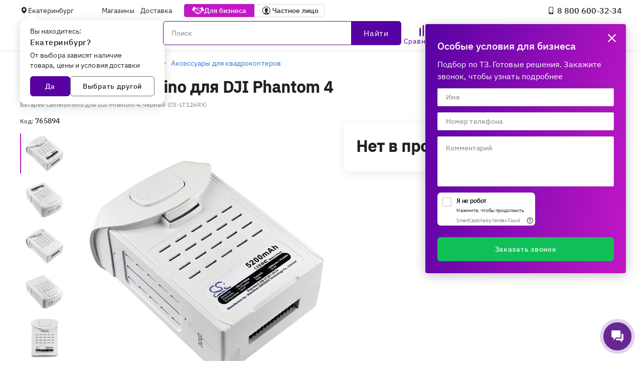

--- FILE ---
content_type: text/html; charset=utf-8
request_url: https://ekaterinburg.e2e4online.ru/catalog/item/batareya-cameronsino-dlya-dji-phantom-4-765894/
body_size: 64458
content:
<!doctype html>
<html data-n-head-ssr lang="ru" data-n-head="%7B%22lang%22:%7B%22ssr%22:%22ru%22%7D%7D">
    <head >
        <script>
                (function(w,d,s,l,i){w[l]=w[l]||[];w[l].push({'gtm.start':new Date().getTime(),event:'gtm.js'});var f=d.getElementsByTagName(s)[0],j=d.createElement(s),dl=l!='dataLayer'?'&l='+l:'';j.async=true;j.src='https://www.googletagmanager.com/gtm.js?id='+i+dl;f.parentNode.insertBefore(j,f);})(window,document,'script','dataLayer','GTM-M785Q9N');
            </script>
        <title>Батарея CameronSino для DJI Phantom 4, 765894 купить в Екатеринбурге в интернет-магазине e2e4</title><meta data-n-head="ssr" charset="utf-8"><meta data-n-head="ssr" name="viewport" content="width=device-width, initial-scale=1"><meta data-n-head="ssr" name="msapplication-TileColor" content="#5802a3"><meta data-n-head="ssr" name="google-site-verification" content="GT4HWHPk8F3dnN1jBS4kUjzftaTmk2sfnu-E41W4FLg"><meta data-n-head="ssr" name="theme-color" content="#5802a3"><meta data-n-head="ssr" http-equiv="cache-control" content="no-store"><meta data-n-head="ssr" data-hid="viewport" name="viewport" content="width=device-width, initial-scale=1, maximum-scale=1"><meta data-n-head="ssr" name="sentry-trace" content="454989c97147418e9aa23ff5569b4349-8652251752507664-0"><meta data-n-head="ssr" data-hid="description" name="description" content="Батарея CameronSino для DJI Phantom 4, 765894 - купить в интернет-магазине e2e4. Аксессуары для квадрокоптеров: отзывы, описание, технические характеристики, фото. Есть доставка и самовывоз в Екатеринбурге. Промокоды и бонусы!"><meta data-n-head="ssr" data-hid="product" name="product" content="Digi Product Page"><link data-n-head="ssr" rel="icon" type="image/svg+xml" href="/_nuxt/favicon.svg"><link data-n-head="ssr" rel="icon" href="/_nuxt/favicon.ico"><link data-n-head="ssr" rel="apple-touch-icon" href="/_nuxt/favicon_180.png"><link data-n-head="ssr" rel="manifest" href="/_nuxt/manifest.webmanifest.json"><link data-n-head="ssr" rel="canonical" href="https://ekaterinburg.e2e4online.ru/catalog/item/batareya-cameronsino-dlya-dji-phantom-4-765894/"><script data-n-head="ssr" src="https://smartcaptcha.yandexcloud.net/captcha.js" defer></script><script data-n-head="ssr" data-hid="searchBreadcrumbs" type="application/ld+json">{"@context":"https://schema.org/","@type":"WebSite","url":"https://e2e4online.ru/","potentialAction":{"@type":"SearchAction","target":{"@type":"EntryPoint","urlTemplate":"https://e2e4online.ru/catalog/?search={search_string}"},"query-input":"required name=search_string"}}</script><script data-n-head="ssr" data-hid="categoryBreadcrumbs" type="application/ld+json">{"@context":"https://schema.org/","@type":"BreadcrumbList","itemListElement":[{"@type":"ListItem","position":0,"name":"Квадрокоптеры и аксессуары","item":"https://e2e4online.ru/catalog/5050/"},{"@type":"ListItem","position":1,"name":"Аксессуары для квадрокоптеров","item":"https://e2e4online.ru/catalog/5067/"},{"@type":"ListItem","position":2,"name":"Батарея CameronSino для DJI Phantom 4, черный (CS-LT126RX)"}]}</script><script data-n-head="ssr" data-hid="localBusiness0" type="application/ld+json">{"@context":"https://schema.org","@type":"LocalBusiness","url":"https://e2e4online.ru","logo":"https://e2e4online.ru/e2e4-logo.svg","name":"e2e4","image":"","telephone":"8 800 707‑32‑34","email":"info@e2e4.ru","address":{"@type":"PostalAddress","streetAddress":"Луначарского, 135","addressLocality":"Екатеринбург","addressCountry":"Россия","postalCode":""},"openingHours":"Mo 10:00-20:00, Tu 10:00-20:00, We 10:00-20:00, Th 10:00-20:00, Fr 10:00-20:00, Sa undefined-undefined, Su undefined-undefined","openingHoursSpecification":[{"@type":"OpeningHoursSpecification","dayOfWeek":["MONDAY"],"opens":"10:00","closes":"20:00"},{"@type":"OpeningHoursSpecification","dayOfWeek":["TUESDAY"],"opens":"10:00","closes":"20:00"},{"@type":"OpeningHoursSpecification","dayOfWeek":["WEDNESDAY"],"opens":"10:00","closes":"20:00"},{"@type":"OpeningHoursSpecification","dayOfWeek":["THURSDAY"],"opens":"10:00","closes":"20:00"},{"@type":"OpeningHoursSpecification","dayOfWeek":["FRIDAY"],"opens":"10:00","closes":"20:00"},{"@type":"OpeningHoursSpecification","dayOfWeek":["SATURDAY"]},{"@type":"OpeningHoursSpecification","dayOfWeek":["SUNDAY"]}],"geo":{"@type":"GeoCoordinates","latitude":56.8379,"longitude":60.6217},"currenciesAccepted":"RUB","priceRange":"1RUB-10000000RUB","sameAs":["https://vk.com/e2e4online","https://t.me/e2e4online_ru","https://ok.ru/group/64365268369656"]}</script><script data-n-head="ssr" data-hid="contactPoint" type="application/ld+json">{"@context":"https://schema.org","@type":"Person","name":"e2e4online","url":"https://e2e4online.ru","sameAs":["https://vk.com/e2e4online","https://t.me/e2e4online_ru","https://ok.ru/group/64365268369656"],"contactPoint":[{"@type":"ContactPoint","telephone":"8 800 707‑32‑34","contactType":"sales"},{"@type":"ContactPoint","telephone":"8 800 301‑32‑34","contactType":"sales"}]}</script><link rel="preload" href="/_nuxt/dd78460.js" as="script"><link rel="preload" href="/_nuxt/c43e35e.js" as="script"><link rel="preload" href="/_nuxt/ff7d2ac.js" as="script"><link rel="preload" href="/_nuxt/e61f47c.js" as="script"><link rel="preload" href="/_nuxt/d411924.js" as="script"><link rel="preload" href="/_nuxt/e6bbed3.js" as="script"><link rel="preload" href="/_nuxt/327d482.js" as="script"><link rel="preload" href="/_nuxt/21d1a4c.js" as="script"><link rel="preload" href="/_nuxt/ae6988b.js" as="script"><link rel="preload" href="/_nuxt/167097f.js" as="script"><link rel="preload" href="/_nuxt/3b48007.js" as="script"><link rel="preload" href="/_nuxt/967d0c1.js" as="script"><link rel="preload" href="/_nuxt/bd1f19c.js" as="script"><link rel="preload" href="/_nuxt/93034a4.js" as="script"><link rel="preload" href="/_nuxt/8e12888.js" as="script"><link rel="preload" href="/_nuxt/d0026bb.js" as="script"><link rel="preload" href="/_nuxt/0ff7769.js" as="script"><link rel="preload" href="/_nuxt/f197825.js" as="script"><link rel="preload" href="/_nuxt/a169ee6.js" as="script"><link rel="preload" href="/_nuxt/a7c2670.js" as="script"><link rel="preload" href="/_nuxt/088d77d.js" as="script"><link rel="preload" href="/_nuxt/9173da7.js" as="script"><link rel="preload" href="/_nuxt/7fb0e79.js" as="script"><link rel="preload" href="/_nuxt/68ffeaf.js" as="script"><link rel="preload" href="/_nuxt/c6dc4aa.js" as="script"><link rel="preload" href="/_nuxt/0a09ae6.js" as="script"><link rel="preload" href="/_nuxt/40414d3.js" as="script"><link rel="preload" href="/_nuxt/231be09.js" as="script"><link rel="preload" href="/_nuxt/d5906e3.js" as="script"><link rel="preload" href="/_nuxt/8c2c985.js" as="script"><link rel="preload" href="/_nuxt/f44decd.js" as="script"><link rel="preload" href="/_nuxt/11afe60.js" as="script"><link rel="preload" href="/_nuxt/81b6647.js" as="script"><link rel="preload" href="/_nuxt/9032767.js" as="script"><link rel="preload" href="/_nuxt/c31b306.js" as="script"><link rel="preload" href="/_nuxt/018104a.js" as="script"><link rel="preload" href="/_nuxt/bf5b4e5.js" as="script"><link rel="preload" href="/_nuxt/3bd97ab.js" as="script"><link rel="preload" href="/_nuxt/6aeaf58.js" as="script"><link rel="preload" href="/_nuxt/7d0eb41.js" as="script"><link rel="preload" href="/_nuxt/43cc29e.js" as="script"><link rel="preload" href="/_nuxt/c19cad3.js" as="script"><link rel="preload" href="/_nuxt/04265e6.js" as="script"><link rel="preload" href="/_nuxt/2bbc3d7.js" as="script"><link rel="preload" href="/_nuxt/5184e76.js" as="script"><link rel="preload" href="/_nuxt/ff9a90b.js" as="script"><link rel="preload" href="/_nuxt/6e056f2.js" as="script"><link rel="preload" href="/_nuxt/3b221fa.js" as="script"><link rel="preload" href="/_nuxt/fc3cadc.js" as="script"><link rel="preload" href="/_nuxt/19db853.js" as="script"><style data-vue-ssr-id="2b7ab779:0 6d2b5506:0 65f329da:0 e31f341e:0 688634bc:0 7169d9ec:0 03a4a00c:0 3db63110:0 1e0a7e8a:0 34182e8d:0 564f3e96:0 237f03ac:0 5369a43d:0 785c8619:0 e4f66bb6:0 56437c72:0 14d1778e:0 013e9f3e:0 78a3542c:0 1195aa35:0 11cc9074:0 5c64030d:0 5d3c1e0e:0 09fec0d4:0 04e5baeb:0 72ab934c:0 751708ac:0 8a2c06f2:0 330e4de8:0 a2e5bfe4:0 a22b6cb0:0 2d22361b:0 4dda2d58:0 23ab3cc9:0 72b40a7c:0 bda64b90:0 6c5fa0c8:0 31c88598:0 5fc98979:0 0eb4ffb0:0 c409df94:0 2a5bbc8e:0 04167f8d:0 ed13bba4:0 ce37c188:0 885c0b34:0 0cdec749:0 74d43e82:0 26d97766:0 240f1355:0 c82f0d92:0 30bb7a55:0 b065fbee:0 1d802e67:0 2a5e254c:0 3021201c:0 1e9a5480:0 08db0f8d:0 7420e038:0 b70cc760:0 52a24378:0 3b7599d8:0 95c201f6:0 12ae0e9d:0 4aa32148:0 6163910a:0 27830c3a:0 3acbb69a:0">@media(min-width:576px){.xs-only{display:none!important}}@media screen and (max-width:575.98px),screen and (min-width:768px){.sm-only{display:none!important}}@media screen and (max-width:767.98px),screen and (min-width:1000px){.md-only{display:none!important}}@media screen and (max-width:999.98px),screen and (min-width:1280px){.lg-only{display:none!important}}@media screen and (max-width:1279.98px),screen and (min-width:1488px){.xl-only{display:none!important}}@media(max-width:1487.98px){.xxl-only{display:none!important}}@media(max-width:575.98px){.sm-and-up{display:none!important}}@media(max-width:767.98px){.md-and-up{display:none!important}}@media(max-width:999.98px){.lg-and-up{display:none!important}}@media(max-width:1279.98px){.xl-and-up{display:none!important}}@media(max-width:1487.98px){.xxl-and-up{display:none!important}}@media(min-width:1488px){.xl-and-down{display:none!important}}@media(min-width:1280px){.lg-and-down{display:none!important}}@media(min-width:1000px){.md-and-down{display:none!important}}@media(min-width:768px){.sm-and-down{display:none!important}}div::-webkit-scrollbar,ol::-webkit-scrollbar,section::-webkit-scrollbar,table::-webkit-scrollbar,ul::-webkit-scrollbar{width:13px}div::-webkit-scrollbar-thumb,ol::-webkit-scrollbar-thumb,section::-webkit-scrollbar-thumb,table::-webkit-scrollbar-thumb,ul::-webkit-scrollbar-thumb{border:4px solid transparent;background-clip:content-box;background-color:hsla(0,0%,85.9%,.7);border-radius:100px}@media screen{.container{display:grid;grid-template-columns:repeat(12,minmax(0,8.3333333333%));margin-left:auto;margin-right:auto}.container>*{grid-column:span 12}}@media screen and (min-width:360px){.container{grid-gap:24px;width:calc(100vw - 32px)}.col-xs-1{grid-column-start:auto;grid-column-end:span 1}.col-xs-order-1{grid-column-start:1}.row-xs-1{grid-row-start:auto;grid-row-end:span 1}.row-xs-order-1{grid-row-start:1}.col-xs-2{grid-column-start:auto;grid-column-end:span 2}.col-xs-order-2{grid-column-start:2}.row-xs-2{grid-row-start:auto;grid-row-end:span 2}.row-xs-order-2{grid-row-start:2}.col-xs-3{grid-column-start:auto;grid-column-end:span 3}.col-xs-order-3{grid-column-start:3}.row-xs-3{grid-row-start:auto;grid-row-end:span 3}.row-xs-order-3{grid-row-start:3}.col-xs-4{grid-column-start:auto;grid-column-end:span 4}.col-xs-order-4{grid-column-start:4}.row-xs-4{grid-row-start:auto;grid-row-end:span 4}.row-xs-order-4{grid-row-start:4}.col-xs-5{grid-column-start:auto;grid-column-end:span 5}.col-xs-order-5{grid-column-start:5}.row-xs-5{grid-row-start:auto;grid-row-end:span 5}.row-xs-order-5{grid-row-start:5}.col-xs-6{grid-column-start:auto;grid-column-end:span 6}.col-xs-order-6{grid-column-start:6}.row-xs-6{grid-row-start:auto;grid-row-end:span 6}.row-xs-order-6{grid-row-start:6}.col-xs-7{grid-column-start:auto;grid-column-end:span 7}.col-xs-order-7{grid-column-start:7}.row-xs-7{grid-row-start:auto;grid-row-end:span 7}.row-xs-order-7{grid-row-start:7}.col-xs-8{grid-column-start:auto;grid-column-end:span 8}.col-xs-order-8{grid-column-start:8}.row-xs-8{grid-row-start:auto;grid-row-end:span 8}.row-xs-order-8{grid-row-start:8}.col-xs-9{grid-column-start:auto;grid-column-end:span 9}.col-xs-order-9{grid-column-start:9}.row-xs-9{grid-row-start:auto;grid-row-end:span 9}.row-xs-order-9{grid-row-start:9}.col-xs-10{grid-column-start:auto;grid-column-end:span 10}.col-xs-order-10{grid-column-start:10}.row-xs-10{grid-row-start:auto;grid-row-end:span 10}.row-xs-order-10{grid-row-start:10}.col-xs-11{grid-column-start:auto;grid-column-end:span 11}.col-xs-order-11{grid-column-start:11}.row-xs-11{grid-row-start:auto;grid-row-end:span 11}.row-xs-order-11{grid-row-start:11}.col-xs-12{grid-column-start:auto;grid-column-end:span 12}.col-xs-order-12{grid-column-start:12}.row-xs-12{grid-row-start:auto;grid-row-end:span 12}.row-xs-order-12{grid-row-start:12}}@media screen and (min-width:360px){.hidden-from-xs{display:none!important}}@media screen and (max-width:999px){.hidden-till-xs{display:none!important}}@media screen and (min-width:1000px){.container{grid-gap:16px;width:calc(100vw - 56px)}.col-lg-1{grid-column-start:auto;grid-column-end:span 1}.col-lg-order-1{grid-column-start:1}.row-lg-1{grid-row-start:auto;grid-row-end:span 1}.row-lg-order-1{grid-row-start:1}.col-lg-2{grid-column-start:auto;grid-column-end:span 2}.col-lg-order-2{grid-column-start:2}.row-lg-2{grid-row-start:auto;grid-row-end:span 2}.row-lg-order-2{grid-row-start:2}.col-lg-3{grid-column-start:auto;grid-column-end:span 3}.col-lg-order-3{grid-column-start:3}.row-lg-3{grid-row-start:auto;grid-row-end:span 3}.row-lg-order-3{grid-row-start:3}.col-lg-4{grid-column-start:auto;grid-column-end:span 4}.col-lg-order-4{grid-column-start:4}.row-lg-4{grid-row-start:auto;grid-row-end:span 4}.row-lg-order-4{grid-row-start:4}.col-lg-5{grid-column-start:auto;grid-column-end:span 5}.col-lg-order-5{grid-column-start:5}.row-lg-5{grid-row-start:auto;grid-row-end:span 5}.row-lg-order-5{grid-row-start:5}.col-lg-6{grid-column-start:auto;grid-column-end:span 6}.col-lg-order-6{grid-column-start:6}.row-lg-6{grid-row-start:auto;grid-row-end:span 6}.row-lg-order-6{grid-row-start:6}.col-lg-7{grid-column-start:auto;grid-column-end:span 7}.col-lg-order-7{grid-column-start:7}.row-lg-7{grid-row-start:auto;grid-row-end:span 7}.row-lg-order-7{grid-row-start:7}.col-lg-8{grid-column-start:auto;grid-column-end:span 8}.col-lg-order-8{grid-column-start:8}.row-lg-8{grid-row-start:auto;grid-row-end:span 8}.row-lg-order-8{grid-row-start:8}.col-lg-9{grid-column-start:auto;grid-column-end:span 9}.col-lg-order-9{grid-column-start:9}.row-lg-9{grid-row-start:auto;grid-row-end:span 9}.row-lg-order-9{grid-row-start:9}.col-lg-10{grid-column-start:auto;grid-column-end:span 10}.col-lg-order-10{grid-column-start:10}.row-lg-10{grid-row-start:auto;grid-row-end:span 10}.row-lg-order-10{grid-row-start:10}.col-lg-11{grid-column-start:auto;grid-column-end:span 11}.col-lg-order-11{grid-column-start:11}.row-lg-11{grid-row-start:auto;grid-row-end:span 11}.row-lg-order-11{grid-row-start:11}.col-lg-12{grid-column-start:auto;grid-column-end:span 12}.col-lg-order-12{grid-column-start:12}.row-lg-12{grid-row-start:auto;grid-row-end:span 12}.row-lg-order-12{grid-row-start:12}}@media screen and (min-width:1000px){.hidden-from-lg{display:none!important}}@media screen and (max-width:1487px){.hidden-till-lg{display:none!important}}@media screen and (min-width:1488px){.container{grid-gap:24px;width:1440px}.col-xxl-1{grid-column-start:auto;grid-column-end:span 1}.col-xxl-order-1{grid-column-start:1}.row-xxl-1{grid-row-start:auto;grid-row-end:span 1}.row-xxl-order-1{grid-row-start:1}.col-xxl-2{grid-column-start:auto;grid-column-end:span 2}.col-xxl-order-2{grid-column-start:2}.row-xxl-2{grid-row-start:auto;grid-row-end:span 2}.row-xxl-order-2{grid-row-start:2}.col-xxl-3{grid-column-start:auto;grid-column-end:span 3}.col-xxl-order-3{grid-column-start:3}.row-xxl-3{grid-row-start:auto;grid-row-end:span 3}.row-xxl-order-3{grid-row-start:3}.col-xxl-4{grid-column-start:auto;grid-column-end:span 4}.col-xxl-order-4{grid-column-start:4}.row-xxl-4{grid-row-start:auto;grid-row-end:span 4}.row-xxl-order-4{grid-row-start:4}.col-xxl-5{grid-column-start:auto;grid-column-end:span 5}.col-xxl-order-5{grid-column-start:5}.row-xxl-5{grid-row-start:auto;grid-row-end:span 5}.row-xxl-order-5{grid-row-start:5}.col-xxl-6{grid-column-start:auto;grid-column-end:span 6}.col-xxl-order-6{grid-column-start:6}.row-xxl-6{grid-row-start:auto;grid-row-end:span 6}.row-xxl-order-6{grid-row-start:6}.col-xxl-7{grid-column-start:auto;grid-column-end:span 7}.col-xxl-order-7{grid-column-start:7}.row-xxl-7{grid-row-start:auto;grid-row-end:span 7}.row-xxl-order-7{grid-row-start:7}.col-xxl-8{grid-column-start:auto;grid-column-end:span 8}.col-xxl-order-8{grid-column-start:8}.row-xxl-8{grid-row-start:auto;grid-row-end:span 8}.row-xxl-order-8{grid-row-start:8}.col-xxl-9{grid-column-start:auto;grid-column-end:span 9}.col-xxl-order-9{grid-column-start:9}.row-xxl-9{grid-row-start:auto;grid-row-end:span 9}.row-xxl-order-9{grid-row-start:9}.col-xxl-10{grid-column-start:auto;grid-column-end:span 10}.col-xxl-order-10{grid-column-start:10}.row-xxl-10{grid-row-start:auto;grid-row-end:span 10}.row-xxl-order-10{grid-row-start:10}.col-xxl-11{grid-column-start:auto;grid-column-end:span 11}.col-xxl-order-11{grid-column-start:11}.row-xxl-11{grid-row-start:auto;grid-row-end:span 11}.row-xxl-order-11{grid-row-start:11}.col-xxl-12{grid-column-start:auto;grid-column-end:span 12}.col-xxl-order-12{grid-column-start:12}.row-xxl-12{grid-row-start:auto;grid-row-end:span 12}.row-xxl-order-12{grid-row-start:12}}@media screen and (min-width:1488px){.hidden-from-xxl{display:none!important}}@media screen and (max-width:100500px){.hidden-till-xxl{display:none!important}}
@media(min-width:576px){.xs-only{display:none!important}}@media screen and (max-width:575.98px),screen and (min-width:768px){.sm-only{display:none!important}}@media screen and (max-width:767.98px),screen and (min-width:1000px){.md-only{display:none!important}}@media screen and (max-width:999.98px),screen and (min-width:1280px){.lg-only{display:none!important}}@media screen and (max-width:1279.98px),screen and (min-width:1488px){.xl-only{display:none!important}}@media(max-width:1487.98px){.xxl-only{display:none!important}}@media(max-width:575.98px){.sm-and-up{display:none!important}}@media(max-width:767.98px){.md-and-up{display:none!important}}@media(max-width:999.98px){.lg-and-up{display:none!important}}@media(max-width:1279.98px){.xl-and-up{display:none!important}}@media(max-width:1487.98px){.xxl-and-up{display:none!important}}@media(min-width:1488px){.xl-and-down{display:none!important}}@media(min-width:1280px){.lg-and-down{display:none!important}}@media(min-width:1000px){.md-and-down{display:none!important}}@media(min-width:768px){.sm-and-down{display:none!important}}div::-webkit-scrollbar,ol::-webkit-scrollbar,section::-webkit-scrollbar,table::-webkit-scrollbar,ul::-webkit-scrollbar{width:13px}div::-webkit-scrollbar-thumb,ol::-webkit-scrollbar-thumb,section::-webkit-scrollbar-thumb,table::-webkit-scrollbar-thumb,ul::-webkit-scrollbar-thumb{border:4px solid transparent;background-clip:content-box;background-color:hsla(0,0%,85.9%,.7);border-radius:100px}@font-face{font-family:"IBM Plex Sans";font-style:normal;font-weight:400;src:local("IBM Plex Sans"),local("IBMPlexSans"),url(/_nuxt/fonts/IBMPlexSans-Regular.e0514fb.woff2) format("woff2"),url(/_nuxt/fonts/IBMPlexSans-Regular.27dc34c.woff) format("woff"),url(/_nuxt/fonts/IBMPlexSans-Regular.a646e28.ttf) format("truetype")}@font-face{font-family:"IBM Plex Sans";font-style:normal;font-weight:500;src:local("IBM Plex Sans Medium"),local("IBMPlexSans-Medium"),url(/_nuxt/fonts/IBMPlexSans-Medium.ec80a40.woff2) format("woff2"),url(/_nuxt/fonts/IBMPlexSans-Medium.4b11429.woff) format("woff"),url(/_nuxt/fonts/IBMPlexSans-Medium.37fea85.ttf) format("truetype")}:where(.cms-rich-text){-webkit-text-size-adjust:100%;-ms-text-size-adjust:100%}:where(.cms-rich-text) article,:where(.cms-rich-text) aside,:where(.cms-rich-text) details,:where(.cms-rich-text) figcaption,:where(.cms-rich-text) figure,:where(.cms-rich-text) footer,:where(.cms-rich-text) header,:where(.cms-rich-text) hgroup,:where(.cms-rich-text) main,:where(.cms-rich-text) nav,:where(.cms-rich-text) section{display:block}:where(.cms-rich-text) summary{display:list-item}:where(.cms-rich-text) audio,:where(.cms-rich-text) canvas,:where(.cms-rich-text) video{display:inline-block}:where(.cms-rich-text) audio:not([controls]){display:none;height:0}:where(.cms-rich-text) hr{display:block;margin:0;border:0}:where(.cms-rich-text) mark{background:#ff0;color:#000}:where(.cms-rich-text) h1+p,:where(.cms-rich-text) h2+p,:where(.cms-rich-text) h3+p,:where(.cms-rich-text) h4+p,:where(.cms-rich-text) h5+p,:where(.cms-rich-text) h6+p{margin-top:0}:where(.cms-rich-text) code,:where(.cms-rich-text) kbd,:where(.cms-rich-text) pre,:where(.cms-rich-text) samp{font-family:monospace,serif;font-size:1em}:where(.cms-rich-text) pre{white-space:pre-wrap;word-wrap:break-word}:where(.cms-rich-text) q{quotes:none}:where(.cms-rich-text) q:after,:where(.cms-rich-text) q:before{content:none}:where(.cms-rich-text) small{font-size:.8em}:where(.cms-rich-text) sub,:where(.cms-rich-text) sup{font-size:.7em;line-height:0}:where(.cms-rich-text) nav ol,:where(.cms-rich-text) nav ul{list-style:disc outside}:where(.cms-rich-text) ol,:where(.cms-rich-text) ul{margin:0;padding:4px 0;text-indent:0}:where(.cms-rich-text) ol{list-style:decimal outside}:where(.cms-rich-text) ul{list-style:disc outside}:where(.cms-rich-text) ol ol>li,:where(.cms-rich-text) ol ul>li,:where(.cms-rich-text) ul ol>li,:where(.cms-rich-text) ul ul>li{padding-left:16px}:where(.cms-rich-text) dl{margin-top:0;margin-bottom:0}:where(.cms-rich-text) dd{margin-left:0}:where(.cms-rich-text) img{vertical-align:middle;border:0;-ms-interpolation-mode:bicubic}:where(.cms-rich-text) figure{margin:0}:where(.cms-rich-text) table{border-collapse:collapse;border-spacing:0}:where(.cms-rich-text) th{font-weight:400}:where(.cms-rich-text) h2,:where(.cms-rich-text) h3,:where(.cms-rich-text) h4,:where(.cms-rich-text) h5,:where(.cms-rich-text) h6,:where(.cms-rich-text) p{margin:0;padding:0}:where(.cms-rich-text) address{font-style:inherit}:where(.cms-rich-text) strong{font-weight:800}:where(.cms-rich-text[data-theme=old]){font-family:Verdana,Arial,sans-serif;font-size:16px;overflow-x:auto}:where(.cms-rich-text[data-theme=old]) *{margin:0;padding:0;box-sizing:border-box}:where(.cms-rich-text[data-theme=old]) h2{font:normal 20px Verdana,Tahoma,Arial,Sans-Serif;margin:0 0 15px}:where(.cms-rich-text[data-theme=old]) h3{font:normal 16px Verdana,Tahoma,Arial,Sans-Serif;color:#969696;margin:0 0 13px;line-height:1.6}:where(.cms-rich-text[data-theme=old]) p{margin:0 0 20px}:where(.cms-rich-text[data-theme=old]) a{color:#197cc2;text-decoration:underline;cursor:pointer}:where(.cms-rich-text[data-theme=old]) a:hover{color:#0f4b75;text-decoration:underline}:where(.cms-rich-text[data-theme=old]) .text-small{font-size:13px}:where(.cms-rich-text[data-theme=old]) img{max-width:100%;height:auto}:where(.cms-rich-text[data-theme=old]) .image-style-align-center{margin:auto}:where(.cms-rich-text[data-theme=old]) table td td,:where(.cms-rich-text[data-theme=old]) table td th,:where(.cms-rich-text[data-theme=old]) table th td,:where(.cms-rich-text[data-theme=old]) table th th{vertical-align:top;text-align:left}:where(.cms-rich-text[data-theme=old]) figure.table table{table-layout:fixed;max-width:1000px}:where(.cms-rich-text[data-theme=old]) figure.image img{width:100%}:where(.cms-rich-text[data-theme=old]) hr{background-color:#ccc;height:1px}.cms-rich-text[data-theme=default]{overflow-x:auto}@media(min-width:576px){.cms-rich-text[data-theme=default] .xs-only{display:none!important}}@media screen and (max-width:575.98px),screen and (min-width:768px){.cms-rich-text[data-theme=default] .sm-only{display:none!important}}@media screen and (max-width:767.98px),screen and (min-width:1000px){.cms-rich-text[data-theme=default] .md-only{display:none!important}}@media screen and (max-width:999.98px),screen and (min-width:1280px){.cms-rich-text[data-theme=default] .lg-only{display:none!important}}@media screen and (max-width:1279.98px),screen and (min-width:1488px){.cms-rich-text[data-theme=default] .xl-only{display:none!important}}@media(max-width:1487.98px){.cms-rich-text[data-theme=default] .xxl-only{display:none!important}}@media(max-width:575.98px){.cms-rich-text[data-theme=default] .sm-and-up{display:none!important}}@media(max-width:767.98px){.cms-rich-text[data-theme=default] .md-and-up{display:none!important}}@media(max-width:999.98px){.cms-rich-text[data-theme=default] .lg-and-up{display:none!important}}@media(max-width:1279.98px){.cms-rich-text[data-theme=default] .xl-and-up{display:none!important}}@media(max-width:1487.98px){.cms-rich-text[data-theme=default] .xxl-and-up{display:none!important}}@media(min-width:1488px){.cms-rich-text[data-theme=default] .xl-and-down{display:none!important}}@media(min-width:1280px){.cms-rich-text[data-theme=default] .lg-and-down{display:none!important}}@media(min-width:1000px){.cms-rich-text[data-theme=default] .md-and-down{display:none!important}}@media(min-width:768px){.cms-rich-text[data-theme=default] .sm-and-down{display:none!important}}.cms-rich-text[data-theme=default] div::-webkit-scrollbar,.cms-rich-text[data-theme=default] ol::-webkit-scrollbar,.cms-rich-text[data-theme=default] section::-webkit-scrollbar,.cms-rich-text[data-theme=default] table::-webkit-scrollbar,.cms-rich-text[data-theme=default] ul::-webkit-scrollbar{width:13px}.cms-rich-text[data-theme=default] div::-webkit-scrollbar-thumb,.cms-rich-text[data-theme=default] ol::-webkit-scrollbar-thumb,.cms-rich-text[data-theme=default] section::-webkit-scrollbar-thumb,.cms-rich-text[data-theme=default] table::-webkit-scrollbar-thumb,.cms-rich-text[data-theme=default] ul::-webkit-scrollbar-thumb{border:4px solid transparent;background-clip:content-box;background-color:hsla(0,0%,85.9%,.7);border-radius:100px}.cms-rich-text[data-theme=default] .cms-rich-text__table{overflow-x:auto;width:100%}.cms-rich-text[data-theme=default]{font-size:16px;line-height:24px;letter-spacing:.08px;font-weight:400;font-family:"IBM Plex Sans",Helvetica,Verdana,sans-serif;color:#212121}@media print{.cms-rich-text[data-theme=default]{font-size:3.2mm;line-height:4.8mm;letter-spacing:.016mm}}.cms-rich-text[data-theme=default] h1{font-size:24px;line-height:32px;font-weight:500;letter-spacing:normal}@media print{.cms-rich-text[data-theme=default] h1{font-size:4.8mm;line-height:6.4mm}}.cms-rich-text[data-theme=default] h1:not(:first-child){margin-top:48px}.cms-rich-text[data-theme=default] h1:not(:last-child){margin-top:16px}@media(min-width:768px){.cms-rich-text[data-theme=default] h1{font-size:32px;line-height:42px;font-weight:700;letter-spacing:normal}}@media print and (min-width:768px){.cms-rich-text[data-theme=default] h1{font-size:6.4mm;line-height:8.4mm}}.cms-rich-text[data-theme=default] strong{font-weight:500}.cms-rich-text[data-theme=default] h2{font-size:20px;line-height:28px;font-weight:500;letter-spacing:normal}@media print{.cms-rich-text[data-theme=default] h2{font-size:4mm;line-height:5.6mm}}.cms-rich-text[data-theme=default] h2:not(:first-child){margin-top:24px}.cms-rich-text[data-theme=default] h2:not(:last-child){margin-top:16px}@media(min-width:768px){.cms-rich-text[data-theme=default] h2{font-size:24px;line-height:32px;font-weight:500;letter-spacing:normal}}@media print and (min-width:768px){.cms-rich-text[data-theme=default] h2{font-size:4.8mm;line-height:6.4mm}}.cms-rich-text[data-theme=default] h3{font-size:16px;line-height:24px;letter-spacing:.56px;font-weight:500}@media print{.cms-rich-text[data-theme=default] h3{font-size:3.2mm;line-height:4.8mm;letter-spacing:.112mm}}.cms-rich-text[data-theme=default] h3:not(:first-child),.cms-rich-text[data-theme=default] h3:not(:last-child){margin-top:16px}@media(min-width:768px){.cms-rich-text[data-theme=default] h3{font-size:20px;line-height:28px;font-weight:500;letter-spacing:normal}}@media print and (min-width:768px){.cms-rich-text[data-theme=default] h3{font-size:4mm;line-height:5.6mm}}.cms-rich-text[data-theme=default] p:not(:first-child),.cms-rich-text[data-theme=default] p:not(:last-child){margin-top:16px}.cms-rich-text[data-theme=default] a{color:#2474da;text-decoration:none}.cms-rich-text[data-theme=default] a:hover{text-decoration:underline}.cms-rich-text[data-theme=default] img{max-width:100%;height:auto}.cms-rich-text[data-theme=default] ol,.cms-rich-text[data-theme=default] ul{margin:8px 0 0;padding:0}.cms-rich-text[data-theme=default] ol+ol,.cms-rich-text[data-theme=default] ol+ul,.cms-rich-text[data-theme=default] ul+ol,.cms-rich-text[data-theme=default] ul+ul{margin-top:20px}.cms-rich-text[data-theme=default] li{position:relative;margin:4px 0 0 24px;padding:0;font-size:16px;line-height:24px;letter-spacing:.08px;font-weight:400}@media print{.cms-rich-text[data-theme=default] li{font-size:3.2mm;line-height:4.8mm;letter-spacing:.016mm}}.cms-rich-text[data-theme=default] li:not(:first-child){margin-top:4px}.cms-rich-text[data-theme=default] li>ol,.cms-rich-text[data-theme=default] li>ul{margin-left:16px}.cms-rich-text[data-theme=default] ul{list-style-type:disc}.cms-rich-text[data-theme=default] ul li{list-style:none}.cms-rich-text[data-theme=default] ul li:before{content:"";display:inline-block;position:absolute;left:-20px;top:7px;width:8px;height:8px;border-radius:2px;background-color:#5802a3}.cms-rich-text[data-theme=default] ol{list-style-type:decimal}.cms-rich-text[data-theme=default] table{max-width:100%;border:none}.cms-rich-text[data-theme=default] table:not(:first-child),.cms-rich-text[data-theme=default] table:not(:last-child){margin-top:24px}.cms-rich-text[data-theme=default] table>caption{font-size:14px;line-height:20px;letter-spacing:.08px;font-weight:400;color:grey;margin:4px 0}@media print{.cms-rich-text[data-theme=default] table>caption{font-size:2.8mm;line-height:4mm;letter-spacing:.016mm}}.cms-rich-text[data-theme=default] table>tbody>tr:first-child{background-color:#f0f0f0}.cms-rich-text[data-theme=default] table>tbody>tr>td{vertical-align:baseline;text-align:left;border:1px solid #eceff1;border-top:none;border-bottom:none;padding:4px}.cms-rich-text[data-theme=default] table>tbody:last-child{border-bottom:1px solid #eceff1}.cms-rich-text[data-theme=default] hr{background-color:#ccc;height:1px}.cms-rich-text[data-theme=default]._media-slider ol,.cms-rich-text[data-theme=default]._media-slider ul{margin-top:4px!important}@media(max-width:999.98px){.cms-rich-text[data-theme=default]._media-slider h1,.cms-rich-text[data-theme=default]._media-slider strong{margin-top:0;font-size:20px;line-height:28px;font-weight:500;letter-spacing:normal;font-size:20px!important}}@media print and (max-width:999.98px){.cms-rich-text[data-theme=default]._media-slider h1,.cms-rich-text[data-theme=default]._media-slider strong{font-size:4mm;line-height:5.6mm}}@media(max-width:999.98px){.cms-rich-text[data-theme=default]._media-slider h1 *,.cms-rich-text[data-theme=default]._media-slider strong *{font-size:20px;line-height:28px;font-weight:500;letter-spacing:normal;font-size:20px!important}}@media print and (max-width:999.98px){.cms-rich-text[data-theme=default]._media-slider h1 *,.cms-rich-text[data-theme=default]._media-slider strong *{font-size:4mm;line-height:5.6mm}}@media(max-width:999.98px){.cms-rich-text[data-theme=default]._media-slider h2{margin-top:4px;font-size:16px;line-height:24px;letter-spacing:.08px;font-weight:500;font-size:16px!important}}@media print and (max-width:999.98px){.cms-rich-text[data-theme=default]._media-slider h2{font-size:3.2mm;line-height:4.8mm;letter-spacing:.016mm}}@media(max-width:999.98px){.cms-rich-text[data-theme=default]._media-slider h2 *{font-size:16px;line-height:24px;letter-spacing:.08px;font-weight:500;font-size:16px!important}}@media print and (max-width:999.98px){.cms-rich-text[data-theme=default]._media-slider h2 *{font-size:3.2mm;line-height:4.8mm;letter-spacing:.016mm}}@media(max-width:999.98px){.cms-rich-text[data-theme=default]._media-slider h3{margin-top:4px;font-size:14px;line-height:22px;letter-spacing:.08px;font-weight:500;font-size:14px!important}}@media print and (max-width:999.98px){.cms-rich-text[data-theme=default]._media-slider h3{font-size:2.8mm;line-height:4.4mm;letter-spacing:.016mm}}@media(max-width:999.98px){.cms-rich-text[data-theme=default]._media-slider h3 *{font-size:14px;line-height:22px;letter-spacing:.08px;font-weight:500;font-size:14px!important}}@media print and (max-width:999.98px){.cms-rich-text[data-theme=default]._media-slider h3 *{font-size:2.8mm;line-height:4.4mm;letter-spacing:.016mm}}@media(max-width:999.98px){.cms-rich-text[data-theme=default]._media-slider a,.cms-rich-text[data-theme=default]._media-slider p{margin-top:4px;font-size:12px;line-height:18px;letter-spacing:.32px;font-weight:400;font-size:12px!important}}@media print and (max-width:999.98px){.cms-rich-text[data-theme=default]._media-slider a,.cms-rich-text[data-theme=default]._media-slider p{font-size:2.4mm;line-height:3.6mm;letter-spacing:.064mm}}@media(max-width:999.98px){.cms-rich-text[data-theme=default]._media-slider a *,.cms-rich-text[data-theme=default]._media-slider p *{font-size:12px;line-height:18px;letter-spacing:.32px;font-weight:400;font-size:12px!important}}@media print and (max-width:999.98px){.cms-rich-text[data-theme=default]._media-slider a *,.cms-rich-text[data-theme=default]._media-slider p *{font-size:2.4mm;line-height:3.6mm;letter-spacing:.064mm}}@media(max-width:999.98px){.cms-rich-text[data-theme=default]._media-slider li{margin-top:4px;font-size:12px;line-height:18px;letter-spacing:.32px;font-weight:400;font-size:12px!important}}@media print and (max-width:999.98px){.cms-rich-text[data-theme=default]._media-slider li{font-size:2.4mm;line-height:3.6mm;letter-spacing:.064mm}}@media(max-width:999.98px){.cms-rich-text[data-theme=default]._media-slider li *{font-size:12px;line-height:18px;letter-spacing:.32px;font-weight:400;font-size:12px!important}}@media print and (max-width:999.98px){.cms-rich-text[data-theme=default]._media-slider li *{font-size:2.4mm;line-height:3.6mm;letter-spacing:.064mm}}.cms-rich-text[data-theme=default] :first-child{margin-top:0!important}@media(min-width:576px){.cms-rich-text .xs-only{display:none!important}}@media screen and (max-width:575.98px),screen and (min-width:768px){.cms-rich-text .sm-only{display:none!important}}@media screen and (max-width:767.98px),screen and (min-width:1000px){.cms-rich-text .md-only{display:none!important}}@media screen and (max-width:999.98px),screen and (min-width:1280px){.cms-rich-text .lg-only{display:none!important}}@media screen and (max-width:1279.98px),screen and (min-width:1488px){.cms-rich-text .xl-only{display:none!important}}@media(max-width:1487.98px){.cms-rich-text .xxl-only{display:none!important}}@media(max-width:575.98px){.cms-rich-text .sm-and-up{display:none!important}}@media(max-width:767.98px){.cms-rich-text .md-and-up{display:none!important}}@media(max-width:999.98px){.cms-rich-text .lg-and-up{display:none!important}}@media(max-width:1279.98px){.cms-rich-text .xl-and-up{display:none!important}}@media(max-width:1487.98px){.cms-rich-text .xxl-and-up{display:none!important}}@media(min-width:1488px){.cms-rich-text .xl-and-down{display:none!important}}@media(min-width:1280px){.cms-rich-text .lg-and-down{display:none!important}}@media(min-width:1000px){.cms-rich-text .md-and-down{display:none!important}}@media(min-width:768px){.cms-rich-text .sm-and-down{display:none!important}}.cms-rich-text div::-webkit-scrollbar,.cms-rich-text ol::-webkit-scrollbar,.cms-rich-text section::-webkit-scrollbar,.cms-rich-text table::-webkit-scrollbar,.cms-rich-text ul::-webkit-scrollbar{width:13px}.cms-rich-text div::-webkit-scrollbar-thumb,.cms-rich-text ol::-webkit-scrollbar-thumb,.cms-rich-text section::-webkit-scrollbar-thumb,.cms-rich-text table::-webkit-scrollbar-thumb,.cms-rich-text ul::-webkit-scrollbar-thumb{border:4px solid transparent;background-clip:content-box;background-color:hsla(0,0%,85.9%,.7);border-radius:100px}.cms-rich-text .grid-2col,.cms-rich-text .grid-3col,.cms-rich-text .grid-4col,.cms-rich-text .grid-5col{margin:16px 0;display:grid;grid-gap:16px;grid-template-columns:1fr}@media(min-width:768px){.cms-rich-text .grid-2col,.cms-rich-text .grid-3col,.cms-rich-text .grid-4col,.cms-rich-text .grid-5col{grid-template-columns:1fr 1fr;grid-gap:24px}}.cms-rich-text .grid-2col{grid-template-areas:"col-0" "col-1"}@media(min-width:768px){.cms-rich-text .grid-2col{grid-template-areas:"col-0 col-1"}}.cms-rich-text .grid-3col{grid-template-areas:"col-0" "col-1" "col-2"}@media(min-width:768px){.cms-rich-text .grid-3col{grid-template-areas:"col-0 col-1" "col-2 col-2"}}@media(min-width:1280px){.cms-rich-text .grid-3col{grid-template-columns:1fr 1fr 1fr;grid-template-areas:"col-0 col-1 col-2"}}.cms-rich-text .grid-4col{grid-template-areas:"col-0" "col-1" "col-2" "col-3"}@media(min-width:768px){.cms-rich-text .grid-4col{grid-template-areas:"col-0 col-1" "col-2 col-3"}}@media(min-width:1488px){.cms-rich-text .grid-4col{grid-template-columns:repeat(4,1fr);grid-template-areas:"col-0 col-1 col-2 col-3"}}.cms-rich-text .grid-5col{grid-template-areas:"col-0" "col-1" "col-2" "col-3" "col-4"}@media(min-width:768px){.cms-rich-text .grid-5col{grid-template-areas:"col-0 col-1" "col-2 col-3" "col-4 col-4"}}@media(min-width:1280px){.cms-rich-text .grid-5col{grid-template-columns:repeat(6,1fr);grid-template-areas:"col-0 col-0 col-1 col-1 col-2 col-2" "col-3 col-3 col-3  col-4 col-4 col-4"}}@media(min-width:1488px){.cms-rich-text .grid-5col{grid-template-columns:repeat(5,1fr);grid-template-areas:"col-0 col-1 col-2 col-3 col-4"}}.cms-rich-text .grid-col-0{grid-area:col-0}.cms-rich-text .grid-col-1{grid-area:col-1}.cms-rich-text .grid-col-2{grid-area:col-2}.cms-rich-text .grid-col-3{grid-area:col-3}.cms-rich-text .grid-col-4{grid-area:col-4}.cms-rich-text .grid-col-0 h1:first-child,.cms-rich-text .grid-col-0 h2:first-child,.cms-rich-text .grid-col-0 h3:first-child,.cms-rich-text .grid-col-0 p:first-child,.cms-rich-text .grid-col-0 pre:first-child,.cms-rich-text .grid-col-1 h1:first-child,.cms-rich-text .grid-col-1 h2:first-child,.cms-rich-text .grid-col-1 h3:first-child,.cms-rich-text .grid-col-1 p:first-child,.cms-rich-text .grid-col-1 pre:first-child,.cms-rich-text .grid-col-2 h1:first-child,.cms-rich-text .grid-col-2 h2:first-child,.cms-rich-text .grid-col-2 h3:first-child,.cms-rich-text .grid-col-2 p:first-child,.cms-rich-text .grid-col-2 pre:first-child,.cms-rich-text .grid-col-3 h1:first-child,.cms-rich-text .grid-col-3 h2:first-child,.cms-rich-text .grid-col-3 h3:first-child,.cms-rich-text .grid-col-3 p:first-child,.cms-rich-text .grid-col-3 pre:first-child,.cms-rich-text .grid-col-4 h1:first-child,.cms-rich-text .grid-col-4 h2:first-child,.cms-rich-text .grid-col-4 h3:first-child,.cms-rich-text .grid-col-4 p:first-child,.cms-rich-text .grid-col-4 pre:first-child{margin-top:0}.cms-rich-text .grid-third-left{display:grid;margin:16px 0;grid-row-gap:16px;grid-template-columns:1fr 2fr;grid-template-areas:"col-0 col-1"}@media(min-width:768px){.cms-rich-text .grid-third-left{grid-column-gap:24px}}.cms-rich-text .grid-third-right{display:grid;margin:16px 0;grid-row-gap:16px;grid-template-columns:2fr 1fr;grid-template-areas:"col-0 col-1"}@media(min-width:768px){.cms-rich-text .grid-third-right{grid-column-gap:24px}}.cms-rich-text .card-block-list__left,.cms-rich-text .card-block-list__right{border:1px solid #dbdbdb;border-radius:8px;display:grid;grid-gap:16px;grid-template-areas:"image" "content" "footer";grid-auto-rows:1fr min-content}@media(min-width:768px){.cms-rich-text .card-block-list__left,.cms-rich-text .card-block-list__right{padding:24px;grid-gap:24px}}@media(min-width:768px){.cms-rich-text .card-block-list__left{grid-template-areas:"image content" "image footer";grid-template-columns:2fr 3fr}}@media(min-width:768px){.cms-rich-text .card-block-list__right{grid-template-areas:"content image" "footer image";grid-template-columns:3fr 2fr}}.cms-rich-text .card-block-image{grid-area:image}.cms-rich-text .card-block-table{display:grid;grid-template-areas:"image" "content" "footer";grid-template-rows:min-content auto min-content;border:1px solid #dbdbdb;border-radius:8px;height:100%}.cms-rich-text .card-block-table .card-block-content,.cms-rich-text .card-block-table .card-block-footer{padding:0 24px}.cms-rich-text .card-block-image,.cms-rich-text .card-block-table-image{margin:0 0 8px;max-height:320px}@media(min-width:768px){.cms-rich-text .card-block-image,.cms-rich-text .card-block-table-image{max-height:380px}}.cms-rich-text .card-block-image>img,.cms-rich-text .card-block-table-image>img{border-radius:8px 8px 0 0;height:100%;width:100%;-o-object-fit:contain;object-fit:contain;-o-object-position:center top;object-position:center top}@media(min-width:768px){.cms-rich-text .card-block-image>img,.cms-rich-text .card-block-table-image>img{border-radius:6px}}.cms-rich-text .card-block-content{grid-area:content;padding:0 24px 24px}@media(min-width:768px){.cms-rich-text .card-block-content{padding:0}}.cms-rich-text .card-block-footer{grid-area:footer;padding:0 24px 24px}@media(min-width:768px){.cms-rich-text .card-block-footer{padding:0}}.cms-rich-text .card-block-table-content,.cms-rich-text .card-block-table-footer{margin:24px}.cms-rich-text .cms-button-wrapper{display:flex;flex-flow:wrap;align-items:center;grid-column-gap:16px}.cms-rich-text a.cms-button-link{padding:10px 32px 12px;background:#5802a3;color:#fff;border-radius:6px;text-decoration:none;cursor:pointer}.cms-rich-text a.cms-button-link:hover{color:#fff;text-decoration:none}.cms-rich-text .e2e4-web-collapsable{position:relative;padding-bottom:30px;margin:16px 0}.cms-rich-text .e2e4-web-collapsable__control{position:absolute;bottom:0;-webkit-appearance:none;-moz-appearance:none;appearance:none;color:#2474da;cursor:pointer;font-size:14px;line-height:18px;letter-spacing:.72px;font-weight:500}@media print{.cms-rich-text .e2e4-web-collapsable__control{font-size:2.8mm;line-height:3.6mm;letter-spacing:.144mm}}.cms-rich-text .e2e4-web-collapsable__control:not(:checked):after{content:"Развернуть"}.cms-rich-text .e2e4-web-collapsable__control:checked:after{content:"Свернуть"}.cms-rich-text .e2e4-web-collapsable__control:hover{color:#4cb4ff}.cms-rich-text .e2e4-web-collapsable__content>:first-child{margin-top:0}.cms-rich-text .e2e4-web-collapsable__content>:last-child{margin-bottom:0}.cms-rich-text .e2e4-web-collapsable__control:not(:checked)+.e2e4-web-collapsable__content{overflow:hidden;display:-webkit-box;-webkit-line-clamp:3;-webkit-box-orient:vertical;white-space:normal;word-break:break-word}
article,aside,details,figcaption,figure,footer,header,hgroup,main,nav,section,summary{display:block}audio,canvas,video{display:inline-block}audio:not([controls]){display:none;height:0}[hidden]{display:none}html{font-size:100%;-webkit-text-size-adjust:100%;-ms-text-size-adjust:100%}body,html{margin:0;padding:0}*{box-sizing:border-box}h1,h2,h3,h4,h5,h6{font-size:1em;font-weight:400;line-height:1}b{font-weight:700}strong{font-weight:400}blockquote{margin:10px 40px}dfn{font-style:italic}hr{display:block;margin:0;border:0}mark{background:#ff0;color:#000}h1+p,h2+p,h3+p,h4+p,h5+p,h6+p{margin-top:0}code,kbd,pre,samp{font-family:monospace,serif;font-size:1em}pre{white-space:pre;white-space:pre-wrap;word-wrap:break-word}q{quotes:none}q:after,q:before{content:"";content:none}small{font-size:.8em}sub,sup{font-size:.7em;line-height:0}nav ol,nav ul{list-style:none;list-style-image:none}ol,ul{margin:0;padding:0;text-indent:0;list-style:none;list-style-position:outside}dl{margin-top:0;margin-bottom:0}dd{margin-left:0}img{vertical-align:middle;border:0;-ms-interpolation-mode:bicubic}figure{margin:0}table{border-collapse:collapse;border-spacing:0}th{font-weight:400}h1,h2,h3,h4,h5,h6,p{margin:0;padding:0}fieldset,form,label{margin:0;padding:0;border:0;outline:0;font-size:100%;vertical-align:baseline;background:transparent}input{padding:0;margin:0}input:focus{outline:none}input::-ms-clear{display:none}input::-webkit-inner-spin-button,input::-webkit-outer-spin-button{-webkit-appearance:none;margin:0}button{border:0;margin:0;padding:0;background:transparent;outline:none;display:inline;font-size:inherit;font-family:inherit;color:currentColor;overflow:visible;cursor:pointer}button>*{transform:translate(0)}button::-moz-focus-inner{padding:0;border:0}textarea{padding:0}textarea:focus{outline:none}address{font-style:inherit}input[type=number]{-moz-appearance:textfield}
@font-face{font-family:"IBM Plex Sans";font-style:normal;font-weight:400;src:local("IBM Plex Sans"),local("IBMPlexSans"),url(/_nuxt/fonts/IBMPlexSans-Regular.e0514fb.woff2) format("woff2"),url(/_nuxt/fonts/IBMPlexSans-Regular.27dc34c.woff) format("woff"),url(/_nuxt/fonts/IBMPlexSans-Regular.a646e28.ttf) format("truetype"),}@font-face{font-family:"IBM Plex Sans";font-style:normal;font-weight:500;src:local("IBM Plex Sans Medium"),local("IBMPlexSans-Medium"),url(/_nuxt/fonts/IBMPlexSans-Medium.ec80a40.woff2) format("woff2"),url(/_nuxt/fonts/IBMPlexSans-Medium.4b11429.woff) format("woff"),url(/_nuxt/fonts/IBMPlexSans-Medium.37fea85.ttf) format("truetype"),}body{font-family:"IBM Plex Sans",Helvetica,Verdana,sans-serif}
.nuxt-progress{position:fixed;top:0;left:0;right:0;height:2px;width:0;opacity:1;transition:width .1s,opacity .4s;background-color:#5802a3;z-index:999999}.nuxt-progress.nuxt-progress-notransition{transition:none}.nuxt-progress-failed{background-color:red}
@media(min-width:576px){.xs-only{display:none!important}}@media screen and (max-width:575.98px),screen and (min-width:768px){.sm-only{display:none!important}}@media screen and (max-width:767.98px),screen and (min-width:1000px){.md-only{display:none!important}}@media screen and (max-width:999.98px),screen and (min-width:1280px){.lg-only{display:none!important}}@media screen and (max-width:1279.98px),screen and (min-width:1488px){.xl-only{display:none!important}}@media(max-width:1487.98px){.xxl-only{display:none!important}}@media(max-width:575.98px){.sm-and-up{display:none!important}}@media(max-width:767.98px){.md-and-up{display:none!important}}@media(max-width:999.98px){.lg-and-up{display:none!important}}@media(max-width:1279.98px){.xl-and-up{display:none!important}}@media(max-width:1487.98px){.xxl-and-up{display:none!important}}@media(min-width:1488px){.xl-and-down{display:none!important}}@media(min-width:1280px){.lg-and-down{display:none!important}}@media(min-width:1000px){.md-and-down{display:none!important}}@media(min-width:768px){.sm-and-down{display:none!important}}div::-webkit-scrollbar,ol::-webkit-scrollbar,section::-webkit-scrollbar,table::-webkit-scrollbar,ul::-webkit-scrollbar{width:13px}div::-webkit-scrollbar-thumb,ol::-webkit-scrollbar-thumb,section::-webkit-scrollbar-thumb,table::-webkit-scrollbar-thumb,ul::-webkit-scrollbar-thumb{border:4px solid transparent;background-clip:content-box;background-color:hsla(0,0%,85.9%,.7);border-radius:100px}html{-webkit-font-smoothing:antialiased}body{margin:0;min-height:100%;font-family:"IBM Plex Sans",Helvetica,Verdana,sans-serif;color:#212121;font-size:14px;line-height:20px;letter-spacing:.08px;font-weight:400}@media print{body{font-size:2.8mm;line-height:4mm;letter-spacing:.016mm}}.default-layout__layout{position:relative;font-size:14px;line-height:20px;letter-spacing:.08px;font-weight:400}@media print{.default-layout__layout{font-size:2.8mm;line-height:4mm;letter-spacing:.016mm}}@media screen{.default-layout__layout{min-height:100vh;display:grid;grid-template-rows:max-content 1fr max-content;grid-template-columns:100%;background-color:#fff}.default-layout__layout .print-only{display:none!important}}.default-layout__wrapper{margin-bottom:60px}.default-layout__wrapper._gallery{margin-bottom:0}.default-layout__bottom-navigation._hidden{display:none}.default-layout__onboarding-body{display:grid;grid-column-gap:16px;-moz-column-gap:16px;column-gap:16px;grid-template-columns:1fr 134px}.default-layout__onboarding-icon{position:absolute;right:24px;bottom:24px}.default-layout__onboarding-btn{height:32px;margin-top:24px;max-width:252px}.default-layout__onboarding-btn:hover{background-color:#dbdbdb!important}@media print{@page{margin:1.75cm 1cm}.no-print{display:none!important}}
@media(min-width:576px){.xs-only{display:none!important}}@media screen and (max-width:575.98px),screen and (min-width:768px){.sm-only{display:none!important}}@media screen and (max-width:767.98px),screen and (min-width:1000px){.md-only{display:none!important}}@media screen and (max-width:999.98px),screen and (min-width:1280px){.lg-only{display:none!important}}@media screen and (max-width:1279.98px),screen and (min-width:1488px){.xl-only{display:none!important}}@media(max-width:1487.98px){.xxl-only{display:none!important}}@media(max-width:575.98px){.sm-and-up{display:none!important}}@media(max-width:767.98px){.md-and-up{display:none!important}}@media(max-width:999.98px){.lg-and-up{display:none!important}}@media(max-width:1279.98px){.xl-and-up{display:none!important}}@media(max-width:1487.98px){.xxl-and-up{display:none!important}}@media(min-width:1488px){.xl-and-down{display:none!important}}@media(min-width:1280px){.lg-and-down{display:none!important}}@media(min-width:1000px){.md-and-down{display:none!important}}@media(min-width:768px){.sm-and-down{display:none!important}}div::-webkit-scrollbar,ol::-webkit-scrollbar,section::-webkit-scrollbar,table::-webkit-scrollbar,ul::-webkit-scrollbar{width:13px}div::-webkit-scrollbar-thumb,ol::-webkit-scrollbar-thumb,section::-webkit-scrollbar-thumb,table::-webkit-scrollbar-thumb,ul::-webkit-scrollbar-thumb{border:4px solid transparent;background-clip:content-box;background-color:hsla(0,0%,85.9%,.7);border-radius:100px}.app-header{z-index:1020;background-color:#fff;box-shadow:0 2px 4px 0 rgba(33,43,54,.0784313725)}@media(min-width:1000px){.app-header{z-index:1021}}@media print{.app-header{position:relative}}.app-header._sticky{position:sticky;top:0}@media(max-width:999.98px){.app-header._open-catalog{z-index:1021}}
@media(min-width:576px){.xs-only{display:none!important}}@media screen and (max-width:575.98px),screen and (min-width:768px){.sm-only{display:none!important}}@media screen and (max-width:767.98px),screen and (min-width:1000px){.md-only{display:none!important}}@media screen and (max-width:999.98px),screen and (min-width:1280px){.lg-only{display:none!important}}@media screen and (max-width:1279.98px),screen and (min-width:1488px){.xl-only{display:none!important}}@media(max-width:1487.98px){.xxl-only{display:none!important}}@media(max-width:575.98px){.sm-and-up{display:none!important}}@media(max-width:767.98px){.md-and-up{display:none!important}}@media(max-width:999.98px){.lg-and-up{display:none!important}}@media(max-width:1279.98px){.xl-and-up{display:none!important}}@media(max-width:1487.98px){.xxl-and-up{display:none!important}}@media(min-width:1488px){.xl-and-down{display:none!important}}@media(min-width:1280px){.lg-and-down{display:none!important}}@media(min-width:1000px){.md-and-down{display:none!important}}@media(min-width:768px){.sm-and-down{display:none!important}}div::-webkit-scrollbar,ol::-webkit-scrollbar,section::-webkit-scrollbar,table::-webkit-scrollbar,ul::-webkit-scrollbar{width:13px}div::-webkit-scrollbar-thumb,ol::-webkit-scrollbar-thumb,section::-webkit-scrollbar-thumb,table::-webkit-scrollbar-thumb,ul::-webkit-scrollbar-thumb{border:4px solid transparent;background-clip:content-box;background-color:hsla(0,0%,85.9%,.7);border-radius:100px}.the-header-middle{background-color:#fff;position:relative;padding:0 16px}@media(min-width:576px){.the-header-middle{padding:0 24px}}@media(min-width:1000px){.the-header-middle{padding:0 28px}}@media(min-width:1280px){.the-header-middle{padding:0 40px}}@media(min-width:1488px){.the-header-middle{padding:0;margin-left:auto;margin-right:auto;max-width:1440px}}@media print{.the-header-middle{padding:0}}.the-header-middle__section{flex:1}.the-header-middle__search-section{display:flex;align-items:center;grid-gap:16px}@media(min-width:1280px){.the-header-middle__search-section{grid-gap:24px}}.the-header-middle__content{margin-left:auto;margin-right:auto;max-width:1440px;padding-top:8px;padding-bottom:8px;display:flex;align-items:flex-end;justify-content:space-between}.the-header-middle__content._centered{padding-bottom:8px;align-items:center}@media print{.the-header-middle__content{max-width:none;padding:0;height:auto;margin-bottom:5.8mm}}.the-header-middle__search{z-index:5;width:100%;position:relative}.the-header-middle__top-header{visibility:visible;opacity:1}.the-header-middle__loyalty-notification{position:absolute;right:0;bottom:-200px}
@media(min-width:576px){.xs-only{display:none!important}}@media screen and (max-width:575.98px),screen and (min-width:768px){.sm-only{display:none!important}}@media screen and (max-width:767.98px),screen and (min-width:1000px){.md-only{display:none!important}}@media screen and (max-width:999.98px),screen and (min-width:1280px){.lg-only{display:none!important}}@media screen and (max-width:1279.98px),screen and (min-width:1488px){.xl-only{display:none!important}}@media(max-width:1487.98px){.xxl-only{display:none!important}}@media(max-width:575.98px){.sm-and-up{display:none!important}}@media(max-width:767.98px){.md-and-up{display:none!important}}@media(max-width:999.98px){.lg-and-up{display:none!important}}@media(max-width:1279.98px){.xl-and-up{display:none!important}}@media(max-width:1487.98px){.xxl-and-up{display:none!important}}@media(min-width:1488px){.xl-and-down{display:none!important}}@media(min-width:1280px){.lg-and-down{display:none!important}}@media(min-width:1000px){.md-and-down{display:none!important}}@media(min-width:768px){.sm-and-down{display:none!important}}div::-webkit-scrollbar,ol::-webkit-scrollbar,section::-webkit-scrollbar,table::-webkit-scrollbar,ul::-webkit-scrollbar{width:13px}div::-webkit-scrollbar-thumb,ol::-webkit-scrollbar-thumb,section::-webkit-scrollbar-thumb,table::-webkit-scrollbar-thumb,ul::-webkit-scrollbar-thumb{border:4px solid transparent;background-clip:content-box;background-color:hsla(0,0%,85.9%,.7);border-radius:100px}.loyalty-notification-tooltip{display:flex;align-items:center;z-index:5}.loyalty-notification-tooltip .e2e4-uikit-tooltip{padding:10px 24px 16px}.loyalty-notification-tooltip__icon{color:#5802a3}.loyalty-notification-tooltip__popup._tooltip{filter:drop-shadow(0 4px 4px rgba(0,0,0,.25));position:absolute;bottom:-156px;right:4%;z-index:1050;max-width:312px;border-radius:12px}@media(min-width:1488px){.loyalty-notification-tooltip__popup._tooltip{right:1.5%}}.loyalty-notification-tooltip__popup-content{display:flex;flex-direction:column}.loyalty-notification-tooltip__content-wrapper{display:flex;flex-direction:row;grid-gap:8px;gap:8px;align-items:center;justify-content:space-between;margin-bottom:8px}@media(min-width:768px){.loyalty-notification-tooltip__content-wrapper{justify-content:flex-start;align-items:flex-end}}@media(min-width:1000px){.loyalty-notification-tooltip__content-wrapper{margin-bottom:12px}}.loyalty-notification-tooltip__content-icon{flex-shrink:0;color:#5802a3}.loyalty-notification-tooltip__popup-text{font-size:16px;line-height:24px;letter-spacing:.08px;font-weight:500;text-align:left;text-align:initial;color:#212121}@media print{.loyalty-notification-tooltip__popup-text{font-size:3.2mm;line-height:4.8mm;letter-spacing:.016mm}}@media(min-width:1000px){.loyalty-notification-tooltip__popup-text{font-size:14px;line-height:20px;letter-spacing:.08px;font-weight:400;max-width:156px}}@media print and (min-width:1000px){.loyalty-notification-tooltip__popup-text{font-size:2.8mm;line-height:4mm;letter-spacing:.016mm}}.loyalty-notification-tooltip__popup-image{width:85px;height:auto}@media(min-width:1000px){.loyalty-notification-tooltip__popup-image{margin-right:16px}}.loyalty-notification-tooltip__popup-button{font-size:14px;line-height:22px;letter-spacing:.08px;font-weight:500;color:#fff}@media print{.loyalty-notification-tooltip__popup-button{font-size:2.8mm;line-height:4.4mm;letter-spacing:.016mm}}.loyalty-notification-tooltip__close-icon{color:#d1d1d1;position:absolute;top:8px;right:8px}
@media(min-width:576px){.xs-only{display:none!important}}@media screen and (max-width:575.98px),screen and (min-width:768px){.sm-only{display:none!important}}@media screen and (max-width:767.98px),screen and (min-width:1000px){.md-only{display:none!important}}@media screen and (max-width:999.98px),screen and (min-width:1280px){.lg-only{display:none!important}}@media screen and (max-width:1279.98px),screen and (min-width:1488px){.xl-only{display:none!important}}@media(max-width:1487.98px){.xxl-only{display:none!important}}@media(max-width:575.98px){.sm-and-up{display:none!important}}@media(max-width:767.98px){.md-and-up{display:none!important}}@media(max-width:999.98px){.lg-and-up{display:none!important}}@media(max-width:1279.98px){.xl-and-up{display:none!important}}@media(max-width:1487.98px){.xxl-and-up{display:none!important}}@media(min-width:1488px){.xl-and-down{display:none!important}}@media(min-width:1280px){.lg-and-down{display:none!important}}@media(min-width:1000px){.md-and-down{display:none!important}}@media(min-width:768px){.sm-and-down{display:none!important}}div::-webkit-scrollbar,ol::-webkit-scrollbar,section::-webkit-scrollbar,table::-webkit-scrollbar,ul::-webkit-scrollbar{width:13px}div::-webkit-scrollbar-thumb,ol::-webkit-scrollbar-thumb,section::-webkit-scrollbar-thumb,table::-webkit-scrollbar-thumb,ul::-webkit-scrollbar-thumb{border:4px solid transparent;background-clip:content-box;background-color:hsla(0,0%,85.9%,.7);border-radius:100px}.the-header-top{height:32px;position:relative}.the-header-top__toggler{width:280px}.the-header-top__city{margin-right:18px}@media(min-width:1280px){.the-header-top__city{margin-right:16px}}@media(min-width:1488px){.the-header-top__city{margin-right:34px}}.the-header-top__wrapper{display:flex;flex-direction:row}.the-header-top__column,.the-header-top__tel{display:flex;align-items:center}.the-header-top__column{flex-direction:row}.the-header-top__column._customer-and-phone{grid-gap:12px;gap:12px}.the-header-top__content{margin-left:auto;margin-right:auto;max-width:1440px;height:100%;display:flex;flex-direction:row;justify-content:space-between;align-items:center}@media(min-width:1000px){.the-header-top__content{align-items:baseline}}.the-header-top__links{width:100%}.the-header-top__link-wrapper{display:flex;align-items:center;justify-content:space-between;min-width:142px;margin-right:16px}@media(min-width:1280px){.the-header-top__link-wrapper{grid-gap:16px;margin-right:24px;min-width:140px}}@media(min-width:1488px){.the-header-top__link-wrapper{grid-gap:24px;min-width:154px}}.the-header-top__link.e2e4-uikit-presser{color:#212121;font-size:14px;line-height:20px;letter-spacing:.08px;font-weight:400}@media print{.the-header-top__link.e2e4-uikit-presser{font-size:2.8mm;line-height:4mm;letter-spacing:.016mm}}@media(hover:hover)and (pointer:fine){.the-header-top__link.e2e4-uikit-presser.focus-visible,.the-header-top__link.e2e4-uikit-presser:focus-visible,.the-header-top__link.e2e4-uikit-presser:hover{color:#c217c6}}.the-header-top__link.e2e4-uikit-presser:active{color:#c217c6}.the-header-top__link-business{color:#5802a3;display:flex;flex-direction:row;align-items:center;grid-gap:8px;gap:8px;font-size:14px;line-height:22px;letter-spacing:.08px;font-weight:500}@media print{.the-header-top__link-business{font-size:2.8mm;line-height:4.4mm;letter-spacing:.016mm}}@media(hover:hover)and (pointer:fine){.the-header-top__link-business.focus-visible,.the-header-top__link-business:focus-visible,.the-header-top__link-business:hover{color:#c217c6}}.the-header-top__link-business.focus-visible svg,.the-header-top__link-business:focus-visible svg,.the-header-top__link-business:hover svg{filter:invert(14%) sepia(98%) saturate(5967%) hue-rotate(295deg) brightness(98%) contrast(90%)}.the-header-top__right-side{display:flex;grid-gap:12px}.the-header-top__phone{display:flex;flex-direction:row;align-items:center;color:#212121;text-decoration:none!important;font-size:16px;line-height:24px;letter-spacing:.08px;font-weight:500}@media print{.the-header-top__phone{font-size:3.2mm;line-height:4.8mm;letter-spacing:.016mm}}@media(hover:hover)and (pointer:fine){.the-header-top__phone.focus-visible,.the-header-top__phone:focus-visible,.the-header-top__phone:hover{color:#c217c6}}.the-header-top__phone:active{color:#c217c6}.the-header-top__phone .ui-phone__icon{display:flex;justify-content:center;align-items:center;margin-right:4px}.the-header-top__customer-name{overflow:hidden;display:-webkit-box;-webkit-line-clamp:1;-webkit-box-orient:vertical;white-space:normal;word-break:break-word;font-size:14px;line-height:20px;letter-spacing:.08px;font-weight:400;text-overflow:ellipsis;padding-right:12px;text-align:right}@media print{.the-header-top__customer-name{font-size:2.8mm;line-height:4mm;letter-spacing:.016mm}}.the-header-top__customer-name._clickable{cursor:pointer}.the-header-top__customer-name._clickable:hover{color:#c217c6;text-decoration:underline}.the-header-top__geolocation-tooltip{position:absolute!important;padding:16px 24px;left:0;top:100%;transition:opacity .15s,transform .3s;transform-origin:left top;transition-timing-function:ease-out;border-radius:12px!important}
@media(min-width:576px){.xs-only{display:none!important}}@media screen and (max-width:575.98px),screen and (min-width:768px){.sm-only{display:none!important}}@media screen and (max-width:767.98px),screen and (min-width:1000px){.md-only{display:none!important}}@media screen and (max-width:999.98px),screen and (min-width:1280px){.lg-only{display:none!important}}@media screen and (max-width:1279.98px),screen and (min-width:1488px){.xl-only{display:none!important}}@media(max-width:1487.98px){.xxl-only{display:none!important}}@media(max-width:575.98px){.sm-and-up{display:none!important}}@media(max-width:767.98px){.md-and-up{display:none!important}}@media(max-width:999.98px){.lg-and-up{display:none!important}}@media(max-width:1279.98px){.xl-and-up{display:none!important}}@media(max-width:1487.98px){.xxl-and-up{display:none!important}}@media(min-width:1488px){.xl-and-down{display:none!important}}@media(min-width:1280px){.lg-and-down{display:none!important}}@media(min-width:1000px){.md-and-down{display:none!important}}@media(min-width:768px){.sm-and-down{display:none!important}}div::-webkit-scrollbar,ol::-webkit-scrollbar,section::-webkit-scrollbar,table::-webkit-scrollbar,ul::-webkit-scrollbar{width:13px}div::-webkit-scrollbar-thumb,ol::-webkit-scrollbar-thumb,section::-webkit-scrollbar-thumb,table::-webkit-scrollbar-thumb,ul::-webkit-scrollbar-thumb{border:4px solid transparent;background-clip:content-box;background-color:hsla(0,0%,85.9%,.7);border-radius:100px}.current-city{display:flex;align-items:center;color:#212121;transition:color .2s;grid-gap:4px;gap:4px;width:108px}@media(min-width:1280px){.current-city{width:147px}}@media(min-width:1488px){.current-city{width:120px}}@media(hover:hover)and (pointer:fine){.current-city.focus-visible,.current-city:focus-visible,.current-city:hover{color:#c217c6}}.current-city:active{color:#c217c6}.current-city__name{white-space:nowrap;overflow:hidden;text-overflow:ellipsis;text-align:left;font-size:14px;line-height:18px;letter-spacing:.72px;font-weight:400;letter-spacing:unset}@media print{.current-city__name{font-size:2.8mm;line-height:3.6mm;letter-spacing:.144mm}}.current-city__name:focus,.current-city__name:hover{text-decoration:underline;-webkit-text-decoration-style:dashed;text-decoration-style:dashed}.current-city__icon{flex-shrink:0}
@media(min-width:576px){.xs-only{display:none!important}}@media screen and (max-width:575.98px),screen and (min-width:768px){.sm-only{display:none!important}}@media screen and (max-width:767.98px),screen and (min-width:1000px){.md-only{display:none!important}}@media screen and (max-width:999.98px),screen and (min-width:1280px){.lg-only{display:none!important}}@media screen and (max-width:1279.98px),screen and (min-width:1488px){.xl-only{display:none!important}}@media(max-width:1487.98px){.xxl-only{display:none!important}}@media(max-width:575.98px){.sm-and-up{display:none!important}}@media(max-width:767.98px){.md-and-up{display:none!important}}@media(max-width:999.98px){.lg-and-up{display:none!important}}@media(max-width:1279.98px){.xl-and-up{display:none!important}}@media(max-width:1487.98px){.xxl-and-up{display:none!important}}@media(min-width:1488px){.xl-and-down{display:none!important}}@media(min-width:1280px){.lg-and-down{display:none!important}}@media(min-width:1000px){.md-and-down{display:none!important}}@media(min-width:768px){.sm-and-down{display:none!important}}div::-webkit-scrollbar,ol::-webkit-scrollbar,section::-webkit-scrollbar,table::-webkit-scrollbar,ul::-webkit-scrollbar{width:13px}div::-webkit-scrollbar-thumb,ol::-webkit-scrollbar-thumb,section::-webkit-scrollbar-thumb,table::-webkit-scrollbar-thumb,ul::-webkit-scrollbar-thumb{border:4px solid transparent;background-clip:content-box;background-color:hsla(0,0%,85.9%,.7);border-radius:100px}.e2e4-ui-icon{width:24px;width:var(--e2e4-ui-icon-size,24px);height:24px;height:var(--e2e4-ui-icon-size,24px);position:relative}.e2e4-ui-icon__icon{position:absolute;top:0;right:0;bottom:0;left:0}@media print{.e2e4-ui-icon{width:calc(24px*0.2mm);width:calc(var(--e2e4-ui-icon-size, 24px)*0.2mm);height:calc(24px*0.2mm);height:calc(var(--e2e4-ui-icon-size, 24px)*0.2mm)}}
@media(min-width:576px){.xs-only{display:none!important}}@media screen and (max-width:575.98px),screen and (min-width:768px){.sm-only{display:none!important}}@media screen and (max-width:767.98px),screen and (min-width:1000px){.md-only{display:none!important}}@media screen and (max-width:999.98px),screen and (min-width:1280px){.lg-only{display:none!important}}@media screen and (max-width:1279.98px),screen and (min-width:1488px){.xl-only{display:none!important}}@media(max-width:1487.98px){.xxl-only{display:none!important}}@media(max-width:575.98px){.sm-and-up{display:none!important}}@media(max-width:767.98px){.md-and-up{display:none!important}}@media(max-width:999.98px){.lg-and-up{display:none!important}}@media(max-width:1279.98px){.xl-and-up{display:none!important}}@media(max-width:1487.98px){.xxl-and-up{display:none!important}}@media(min-width:1488px){.xl-and-down{display:none!important}}@media(min-width:1280px){.lg-and-down{display:none!important}}@media(min-width:1000px){.md-and-down{display:none!important}}@media(min-width:768px){.sm-and-down{display:none!important}}div::-webkit-scrollbar,ol::-webkit-scrollbar,section::-webkit-scrollbar,table::-webkit-scrollbar,ul::-webkit-scrollbar{width:13px}div::-webkit-scrollbar-thumb,ol::-webkit-scrollbar-thumb,section::-webkit-scrollbar-thumb,table::-webkit-scrollbar-thumb,ul::-webkit-scrollbar-thumb{border:4px solid transparent;background-clip:content-box;background-color:hsla(0,0%,85.9%,.7);border-radius:100px}.e2e4-uikit-presser{display:flex;align-items:center;justify-content:center;height:40px;background-color:#5802a3;color:#fff;width:100%;position:relative;cursor:pointer;border:none;outline:none;text-decoration:none;box-sizing:border-box;transition:background-color .15s ease-in-out;border-top-left-radius:6px;border-top-left-radius:var(--ui-presser-border-top-left-radius,6px);border-top-right-radius:6px;border-top-right-radius:var(--ui-presser-border-top-right-radius,6px);border-bottom-right-radius:6px;border-bottom-right-radius:var(--ui-presser-border-bottom-right-radius,6px);border-bottom-left-radius:6px;border-bottom-left-radius:var(--ui-presser-border-bottom-left-radius,6px)}.e2e4-uikit-presser_info,.e2e4-uikit-presser_link,.e2e4-uikit-presser_primary,.e2e4-uikit-presser_secondary,.e2e4-uikit-presser_white{font-size:14px;line-height:18px;letter-spacing:.72px;font-weight:500}@media print{.e2e4-uikit-presser_info,.e2e4-uikit-presser_link,.e2e4-uikit-presser_primary,.e2e4-uikit-presser_secondary,.e2e4-uikit-presser_white{font-size:2.8mm;line-height:3.6mm;letter-spacing:.144mm}}@media(max-width:999.98px){.e2e4-uikit-presser{height:48px}}.e2e4-uikit-presser::-moz-focus-inner{border:0}.e2e4-uikit-presser[disabled]{cursor:default;background-color:#eceff1;color:#c2c2c2}@media(hover:hover)and (pointer:fine){.e2e4-uikit-presser.focus-visible,.e2e4-uikit-presser:focus-visible{outline:8px solid #f0f0f0}.e2e4-uikit-presser:hover:not([disabled]){background-color:#510296}}.e2e4-uikit-presser_primary:not([disabled]){border:1px solid #5802a3}.e2e4-uikit-presser_large{height:48px}.e2e4-uikit-presser_big,.e2e4-uikit-presser_large{border-top-left-radius:6px;border-top-left-radius:var(--ui-presser-border-top-left-radius,6px);border-top-right-radius:6px;border-top-right-radius:var(--ui-presser-border-top-right-radius,6px);border-bottom-right-radius:6px;border-bottom-right-radius:var(--ui-presser-border-bottom-right-radius,6px);border-bottom-left-radius:6px;border-bottom-left-radius:var(--ui-presser-border-bottom-left-radius,6px)}.e2e4-uikit-presser_big{height:40px}.e2e4-uikit-presser_medium{height:36px}.e2e4-uikit-presser_medium,.e2e4-uikit-presser_small{border-top-left-radius:4px;border-top-left-radius:var(--ui-presser-border-top-left-radius,4px);border-top-right-radius:4px;border-top-right-radius:var(--ui-presser-border-top-right-radius,4px);border-bottom-right-radius:4px;border-bottom-right-radius:var(--ui-presser-border-bottom-right-radius,4px);border-bottom-left-radius:4px;border-bottom-left-radius:var(--ui-presser-border-bottom-left-radius,4px)}.e2e4-uikit-presser_small{height:32px}.e2e4-uikit-presser_small.focus-visible,.e2e4-uikit-presser_small:focus-visible{outline:7px solid #f0f0f0}.e2e4-uikit-presser_secondary{border:1px solid #707070;background-color:#fff;color:#212121;transition:border-color .1s ease-in-out}.e2e4-uikit-presser_secondary[disabled]{color:#c2c2c2;background-color:#fff;border-color:#c2c2c2}@media(hover:hover)and (pointer:fine){.e2e4-uikit-presser_secondary:hover:not([disabled]){background-color:#e7e7e7;border-color:#707070}.e2e4-uikit-presser_secondary.focus-visible:not([disabled]),.e2e4-uikit-presser_secondary:focus-visible:not([disabled]){background-color:#fff;border-color:#707070}.e2e4-uikit-presser_secondary:active:not([disabled]){background-color:#eeeeef;border-color:#707070}}.e2e4-uikit-presser_info{background-color:#4cb4ff}.e2e4-uikit-presser_info:hover:not([disabled]){background-color:#32a9ff}.e2e4-uikit-presser_link,.e2e4-uikit-presser_text{display:inline;width:auto;height:auto;background-color:transparent;padding:0;transition:color .15s ease-in-out}.e2e4-uikit-presser_link[disabled],.e2e4-uikit-presser_text[disabled]{background-color:unset}.e2e4-uikit-presser_white{border-radius:6px;border:1px solid rgba(0,0,0,.04);box-shadow:0 4px 16px 0 rgba(0,0,0,.08);color:#212121;background-color:#fff}.e2e4-uikit-presser_white:hover:not([disabled]){background-color:#fff}.e2e4-uikit-presser_link{color:#2474da}.e2e4-uikit-presser_link.focus-visible,.e2e4-uikit-presser_link:focus-visible{outline:2px solid #dbdbdb}.e2e4-uikit-presser_link:hover:not([disabled]){background-color:transparent;text-decoration:underline}.e2e4-uikit-presser_text{color:currentColor}.e2e4-uikit-presser_text:hover:not([disabled]){background-color:transparent;color:#c217c6}.e2e4-uikit-presser_text.focus-visible:not([disabled]),.e2e4-uikit-presser_text:focus-visible:not([disabled]){color:#c217c6;background:rgba(0,0,0,.04);outline:2px solid #c217c6}.e2e4-uikit-presser_dark.focus-visible:after,.e2e4-uikit-presser_dark:focus-visible:after{content:"";position:absolute;width:calc(100% + 16px);height:calc(100% + 16px);top:-8px;left:-8px;background-color:#ebebeb;border-top-left-radius:6px;border-top-left-radius:var(--ui-presser-border-top-left-radius,6px);border-top-right-radius:6px;border-top-right-radius:var(--ui-presser-border-top-right-radius,6px);border-bottom-right-radius:6px;border-bottom-right-radius:var(--ui-presser-border-bottom-right-radius,6px);border-bottom-left-radius:6px;border-bottom-left-radius:var(--ui-presser-border-bottom-left-radius,6px)}
@media(min-width:576px){.xs-only{display:none!important}}@media screen and (max-width:575.98px),screen and (min-width:768px){.sm-only{display:none!important}}@media screen and (max-width:767.98px),screen and (min-width:1000px){.md-only{display:none!important}}@media screen and (max-width:999.98px),screen and (min-width:1280px){.lg-only{display:none!important}}@media screen and (max-width:1279.98px),screen and (min-width:1488px){.xl-only{display:none!important}}@media(max-width:1487.98px){.xxl-only{display:none!important}}@media(max-width:575.98px){.sm-and-up{display:none!important}}@media(max-width:767.98px){.md-and-up{display:none!important}}@media(max-width:999.98px){.lg-and-up{display:none!important}}@media(max-width:1279.98px){.xl-and-up{display:none!important}}@media(max-width:1487.98px){.xxl-and-up{display:none!important}}@media(min-width:1488px){.xl-and-down{display:none!important}}@media(min-width:1280px){.lg-and-down{display:none!important}}@media(min-width:1000px){.md-and-down{display:none!important}}@media(min-width:768px){.sm-and-down{display:none!important}}div::-webkit-scrollbar,ol::-webkit-scrollbar,section::-webkit-scrollbar,table::-webkit-scrollbar,ul::-webkit-scrollbar{width:13px}div::-webkit-scrollbar-thumb,ol::-webkit-scrollbar-thumb,section::-webkit-scrollbar-thumb,table::-webkit-scrollbar-thumb,ul::-webkit-scrollbar-thumb{border:4px solid transparent;background-clip:content-box;background-color:hsla(0,0%,85.9%,.7);border-radius:100px}.view-toggler{font-size:14px;line-height:22px;letter-spacing:.08px;font-weight:500;max-height:40px}@media print{.view-toggler{font-size:2.8mm;line-height:4.4mm;letter-spacing:.016mm}}.view-toggler__item{display:flex;flex-direction:row;align-items:center;grid-gap:4px;gap:4px}.view-toggler__icon{flex-shrink:0}@media(min-width:1000px){.view-toggler .ui-radio-block-group__block{padding:0 8px}}
@media(min-width:576px){.xs-only{display:none!important}}@media screen and (max-width:575.98px),screen and (min-width:768px){.sm-only{display:none!important}}@media screen and (max-width:767.98px),screen and (min-width:1000px){.md-only{display:none!important}}@media screen and (max-width:999.98px),screen and (min-width:1280px){.lg-only{display:none!important}}@media screen and (max-width:1279.98px),screen and (min-width:1488px){.xl-only{display:none!important}}@media(max-width:1487.98px){.xxl-only{display:none!important}}@media(max-width:575.98px){.sm-and-up{display:none!important}}@media(max-width:767.98px){.md-and-up{display:none!important}}@media(max-width:999.98px){.lg-and-up{display:none!important}}@media(max-width:1279.98px){.xl-and-up{display:none!important}}@media(max-width:1487.98px){.xxl-and-up{display:none!important}}@media(min-width:1488px){.xl-and-down{display:none!important}}@media(min-width:1280px){.lg-and-down{display:none!important}}@media(min-width:1000px){.md-and-down{display:none!important}}@media(min-width:768px){.sm-and-down{display:none!important}}div::-webkit-scrollbar,ol::-webkit-scrollbar,section::-webkit-scrollbar,table::-webkit-scrollbar,ul::-webkit-scrollbar{width:13px}div::-webkit-scrollbar-thumb,ol::-webkit-scrollbar-thumb,section::-webkit-scrollbar-thumb,table::-webkit-scrollbar-thumb,ul::-webkit-scrollbar-thumb{border:4px solid transparent;background-clip:content-box;background-color:hsla(0,0%,85.9%,.7);border-radius:100px}.ui-radio-block-group{display:flex}.ui-radio-block-group__block{flex:1;position:relative;padding:8px 16px;border-radius:4px;background-color:#fff;color:#212121;border:1px solid #dbdbdb;cursor:pointer;transition:background-color .3s,border-color .3s,color .3s;display:flex;justify-content:center;align-items:center;text-align:center}.ui-radio-block-group__block:first-child{border-bottom-right-radius:0;border-top-right-radius:0}.ui-radio-block-group__block:last-child{border-bottom-left-radius:0;border-top-left-radius:0}.ui-radio-block-group__block._disabled{cursor:auto;color:#c2c2c2}.ui-radio-block-group__block._checked{background-color:#c217c6;border-color:#c217c6;color:#fff}.ui-radio-block-group__block:hover:not(._checked):not(._disabled){background-color:rgba(0,0,0,.04)}.ui-radio-block-group__input{position:absolute;z-index:-1;opacity:0}
@media(min-width:576px){.xs-only{display:none!important}}@media screen and (max-width:575.98px),screen and (min-width:768px){.sm-only{display:none!important}}@media screen and (max-width:767.98px),screen and (min-width:1000px){.md-only{display:none!important}}@media screen and (max-width:999.98px),screen and (min-width:1280px){.lg-only{display:none!important}}@media screen and (max-width:1279.98px),screen and (min-width:1488px){.xl-only{display:none!important}}@media(max-width:1487.98px){.xxl-only{display:none!important}}@media(max-width:575.98px){.sm-and-up{display:none!important}}@media(max-width:767.98px){.md-and-up{display:none!important}}@media(max-width:999.98px){.lg-and-up{display:none!important}}@media(max-width:1279.98px){.xl-and-up{display:none!important}}@media(max-width:1487.98px){.xxl-and-up{display:none!important}}@media(min-width:1488px){.xl-and-down{display:none!important}}@media(min-width:1280px){.lg-and-down{display:none!important}}@media(min-width:1000px){.md-and-down{display:none!important}}@media(min-width:768px){.sm-and-down{display:none!important}}div::-webkit-scrollbar,ol::-webkit-scrollbar,section::-webkit-scrollbar,table::-webkit-scrollbar,ul::-webkit-scrollbar{width:13px}div::-webkit-scrollbar-thumb,ol::-webkit-scrollbar-thumb,section::-webkit-scrollbar-thumb,table::-webkit-scrollbar-thumb,ul::-webkit-scrollbar-thumb{border:4px solid transparent;background-clip:content-box;background-color:hsla(0,0%,85.9%,.7);border-radius:100px}.e2e4-web-popup-center{position:fixed;top:0;left:0;right:0;bottom:0;background-color:rgba(0,0,0,.56);display:flex;justify-content:center;align-items:center;z-index:1020}
@media(min-width:576px){.xs-only{display:none!important}}@media screen and (max-width:575.98px),screen and (min-width:768px){.sm-only{display:none!important}}@media screen and (max-width:767.98px),screen and (min-width:1000px){.md-only{display:none!important}}@media screen and (max-width:999.98px),screen and (min-width:1280px){.lg-only{display:none!important}}@media screen and (max-width:1279.98px),screen and (min-width:1488px){.xl-only{display:none!important}}@media(max-width:1487.98px){.xxl-only{display:none!important}}@media(max-width:575.98px){.sm-and-up{display:none!important}}@media(max-width:767.98px){.md-and-up{display:none!important}}@media(max-width:999.98px){.lg-and-up{display:none!important}}@media(max-width:1279.98px){.xl-and-up{display:none!important}}@media(max-width:1487.98px){.xxl-and-up{display:none!important}}@media(min-width:1488px){.xl-and-down{display:none!important}}@media(min-width:1280px){.lg-and-down{display:none!important}}@media(min-width:1000px){.md-and-down{display:none!important}}@media(min-width:768px){.sm-and-down{display:none!important}}div::-webkit-scrollbar,ol::-webkit-scrollbar,section::-webkit-scrollbar,table::-webkit-scrollbar,ul::-webkit-scrollbar{width:13px}div::-webkit-scrollbar-thumb,ol::-webkit-scrollbar-thumb,section::-webkit-scrollbar-thumb,table::-webkit-scrollbar-thumb,ul::-webkit-scrollbar-thumb{border:4px solid transparent;background-clip:content-box;background-color:hsla(0,0%,85.9%,.7);border-radius:100px}.ui-phone{display:flex;align-items:center;text-decoration:inherit;transition:color .2s}.ui-phone__icon{margin-right:12px}
@media(min-width:576px){.xs-only{display:none!important}}@media screen and (max-width:575.98px),screen and (min-width:768px){.sm-only{display:none!important}}@media screen and (max-width:767.98px),screen and (min-width:1000px){.md-only{display:none!important}}@media screen and (max-width:999.98px),screen and (min-width:1280px){.lg-only{display:none!important}}@media screen and (max-width:1279.98px),screen and (min-width:1488px){.xl-only{display:none!important}}@media(max-width:1487.98px){.xxl-only{display:none!important}}@media(max-width:575.98px){.sm-and-up{display:none!important}}@media(max-width:767.98px){.md-and-up{display:none!important}}@media(max-width:999.98px){.lg-and-up{display:none!important}}@media(max-width:1279.98px){.xl-and-up{display:none!important}}@media(max-width:1487.98px){.xxl-and-up{display:none!important}}@media(min-width:1488px){.xl-and-down{display:none!important}}@media(min-width:1280px){.lg-and-down{display:none!important}}@media(min-width:1000px){.md-and-down{display:none!important}}@media(min-width:768px){.sm-and-down{display:none!important}}div::-webkit-scrollbar,ol::-webkit-scrollbar,section::-webkit-scrollbar,table::-webkit-scrollbar,ul::-webkit-scrollbar{width:13px}div::-webkit-scrollbar-thumb,ol::-webkit-scrollbar-thumb,section::-webkit-scrollbar-thumb,table::-webkit-scrollbar-thumb,ul::-webkit-scrollbar-thumb{border:4px solid transparent;background-clip:content-box;background-color:hsla(0,0%,85.9%,.7);border-radius:100px}.e2e4-uikit-tooltip{position:relative;z-index:3}@media screen{.e2e4-uikit-tooltip{border-radius:4px;padding:12px 20px 16px;box-shadow:0 4px 20px rgba(0,0,0,.16)}.e2e4-uikit-tooltip,.e2e4-uikit-tooltip:before{background-color:#fff;background-color:var(--ui-tooltip-bg-color,#fff)}.e2e4-uikit-tooltip:before{content:"";position:absolute;width:16px;height:16px;transform:rotate(45deg);top:24px;left:-8px}}@media screen and (max-width:999.98px){.e2e4-uikit-tooltip:before{top:-8px;left:0;right:0;opacity:0}}.e2e4-uikit-tooltip__close{position:absolute;right:8px;top:8px;cursor:pointer;border:none;background-color:transparent;outline:none}@media print{.e2e4-uikit-tooltip__close{display:none}}.e2e4-uikit-tooltip__close-icon{color:#d1d1d1}.e2e4-uikit-tooltip__close-icon:hover{color:#333}.e2e4-uikit-tooltip_bottom:before{top:-8px;left:auto;right:16px}.e2e4-uikit-tooltip_top:before{top:auto;left:auto;bottom:-8px;right:16px}.e2e4-uikit-tooltip_left:before{right:-8px;top:24px;left:auto}.e2e4-uikit-tooltip_right:before{right:auto;top:25%;transform:rotate(45deg) translateY(-50%);left:-12px}.e2e4-uikit-tooltip_top-left:before{top:-8px;left:16px;right:auto}.e2e4-uikit-tooltip_top-right:before{top:-8px;right:16px;left:auto}.e2e4-uikit-tooltip_reverse{text-align:right}.e2e4-uikit-tooltip_reverse:before{left:auto;right:-8px}.e2e4-uikit-tooltip_reverse .e2e4-uikit-tooltip__close{right:auto;left:13px}
@media(min-width:576px){.xs-only{display:none!important}}@media screen and (max-width:575.98px),screen and (min-width:768px){.sm-only{display:none!important}}@media screen and (max-width:767.98px),screen and (min-width:1000px){.md-only{display:none!important}}@media screen and (max-width:999.98px),screen and (min-width:1280px){.lg-only{display:none!important}}@media screen and (max-width:1279.98px),screen and (min-width:1488px){.xl-only{display:none!important}}@media(max-width:1487.98px){.xxl-only{display:none!important}}@media(max-width:575.98px){.sm-and-up{display:none!important}}@media(max-width:767.98px){.md-and-up{display:none!important}}@media(max-width:999.98px){.lg-and-up{display:none!important}}@media(max-width:1279.98px){.xl-and-up{display:none!important}}@media(max-width:1487.98px){.xxl-and-up{display:none!important}}@media(min-width:1488px){.xl-and-down{display:none!important}}@media(min-width:1280px){.lg-and-down{display:none!important}}@media(min-width:1000px){.md-and-down{display:none!important}}@media(min-width:768px){.sm-and-down{display:none!important}}div::-webkit-scrollbar,ol::-webkit-scrollbar,section::-webkit-scrollbar,table::-webkit-scrollbar,ul::-webkit-scrollbar{width:13px}div::-webkit-scrollbar-thumb,ol::-webkit-scrollbar-thumb,section::-webkit-scrollbar-thumb,table::-webkit-scrollbar-thumb,ul::-webkit-scrollbar-thumb{border:4px solid transparent;background-clip:content-box;background-color:hsla(0,0%,85.9%,.7);border-radius:100px}.geolocation-confirm{display:flex;flex-direction:column;align-items:center;text-align:center}@media(min-width:1000px){.geolocation-confirm{align-items:unset;text-align:unset}}.geolocation-confirm__title{margin-top:16px;font-size:14px;line-height:20px;letter-spacing:.08px;font-weight:400}@media print{.geolocation-confirm__title{font-size:2.8mm;line-height:4mm;letter-spacing:.016mm}}@media(min-width:1000px){.geolocation-confirm__title{margin-top:unset}}.geolocation-confirm__city{font-size:16px;line-height:24px;letter-spacing:.56px;font-weight:500}@media print{.geolocation-confirm__city{font-size:3.2mm;line-height:4.8mm;letter-spacing:.112mm}}.geolocation-confirm__description{margin-top:4px;font-size:14px;line-height:20px;letter-spacing:.08px;font-weight:400}@media print{.geolocation-confirm__description{font-size:2.8mm;line-height:4mm;letter-spacing:.016mm}}.geolocation-confirm__buttons{display:flex;flex-direction:row;grid-gap:16px;margin-top:12px}.geolocation-confirm__confirm-button{width:80px}.geolocation-confirm__change-city-button{width:168px}
@media(min-width:576px){.xs-only{display:none!important}}@media screen and (max-width:575.98px),screen and (min-width:768px){.sm-only{display:none!important}}@media screen and (max-width:767.98px),screen and (min-width:1000px){.md-only{display:none!important}}@media screen and (max-width:999.98px),screen and (min-width:1280px){.lg-only{display:none!important}}@media screen and (max-width:1279.98px),screen and (min-width:1488px){.xl-only{display:none!important}}@media(max-width:1487.98px){.xxl-only{display:none!important}}@media(max-width:575.98px){.sm-and-up{display:none!important}}@media(max-width:767.98px){.md-and-up{display:none!important}}@media(max-width:999.98px){.lg-and-up{display:none!important}}@media(max-width:1279.98px){.xl-and-up{display:none!important}}@media(max-width:1487.98px){.xxl-and-up{display:none!important}}@media(min-width:1488px){.xl-and-down{display:none!important}}@media(min-width:1280px){.lg-and-down{display:none!important}}@media(min-width:1000px){.md-and-down{display:none!important}}@media(min-width:768px){.sm-and-down{display:none!important}}div::-webkit-scrollbar,ol::-webkit-scrollbar,section::-webkit-scrollbar,table::-webkit-scrollbar,ul::-webkit-scrollbar{width:13px}div::-webkit-scrollbar-thumb,ol::-webkit-scrollbar-thumb,section::-webkit-scrollbar-thumb,table::-webkit-scrollbar-thumb,ul::-webkit-scrollbar-thumb{border:4px solid transparent;background-clip:content-box;background-color:hsla(0,0%,85.9%,.7);border-radius:100px}.logo{flex:none;line-height:0}.logo__sign{width:78.3px;color:#5802a3;transition:color .2s;margin-top:2px}@media(min-width:576px){.logo__sign{margin-top:6px}}@media(min-width:768px){.logo__sign{margin:0;width:117px}}@media(min-width:1000px){.logo__sign{width:126px}}@media(min-width:1280px){.logo__sign{width:158px}}@media print{.logo__sign{width:1.92cm;color:#212121}}@media(hover:hover)and (pointer:fine){.logo__sign:hover{color:#c217c6}}.logo__sign:active{color:#c217c6}
@media(min-width:576px){.xs-only{display:none!important}}@media screen and (max-width:575.98px),screen and (min-width:768px){.sm-only{display:none!important}}@media screen and (max-width:767.98px),screen and (min-width:1000px){.md-only{display:none!important}}@media screen and (max-width:999.98px),screen and (min-width:1280px){.lg-only{display:none!important}}@media screen and (max-width:1279.98px),screen and (min-width:1488px){.xl-only{display:none!important}}@media(max-width:1487.98px){.xxl-only{display:none!important}}@media(max-width:575.98px){.sm-and-up{display:none!important}}@media(max-width:767.98px){.md-and-up{display:none!important}}@media(max-width:999.98px){.lg-and-up{display:none!important}}@media(max-width:1279.98px){.xl-and-up{display:none!important}}@media(max-width:1487.98px){.xxl-and-up{display:none!important}}@media(min-width:1488px){.xl-and-down{display:none!important}}@media(min-width:1280px){.lg-and-down{display:none!important}}@media(min-width:1000px){.md-and-down{display:none!important}}@media(min-width:768px){.sm-and-down{display:none!important}}div::-webkit-scrollbar,ol::-webkit-scrollbar,section::-webkit-scrollbar,table::-webkit-scrollbar,ul::-webkit-scrollbar{width:13px}div::-webkit-scrollbar-thumb,ol::-webkit-scrollbar-thumb,section::-webkit-scrollbar-thumb,table::-webkit-scrollbar-thumb,ul::-webkit-scrollbar-thumb{border:4px solid transparent;background-clip:content-box;background-color:hsla(0,0%,85.9%,.7);border-radius:100px}.the-catalog-button{display:flex;align-items:center;cursor:pointer;padding:8px 10px;background-color:#5802a3;border-radius:6px;-webkit-user-select:none;-moz-user-select:none;-ms-user-select:none;user-select:none;transition:background-color .2s}@media(min-width:1000px)and (max-width:1279.98px){.the-catalog-button{min-width:126px}}@media(min-width:1280px){.the-catalog-button{padding:12px 16px 12px 12px}}@media(hover:hover)and (pointer:fine){.the-catalog-button.focus-visible,.the-catalog-button:focus-visible,.the-catalog-button:hover{background-color:#c217c6}}.the-catalog-button:active,.the-catalog-button_active{background-color:#c217c6}@media(hover:hover)and (pointer:fine){.the-catalog-button_active:hover{background-color:#99009f}}.the-catalog-button_active:active{background-color:#99009f}.the-catalog-button__text{margin-left:8px;color:#fff;font-size:16px;line-height:20px;letter-spacing:.72px;font-weight:500}@media print{.the-catalog-button__text{font-size:3.2mm;line-height:4mm;letter-spacing:.144mm}}.the-catalog-button__icon{color:#fff}.rotate-enter-active,.rotate-leave-active{transition:transform .1s ease}.rotate-enter{transform:rotateY(-90deg)}.rotate-leave-to{transform:rotateY(90deg)}
@media(min-width:576px){.xs-only{display:none!important}}@media screen and (max-width:575.98px),screen and (min-width:768px){.sm-only{display:none!important}}@media screen and (max-width:767.98px),screen and (min-width:1000px){.md-only{display:none!important}}@media screen and (max-width:999.98px),screen and (min-width:1280px){.lg-only{display:none!important}}@media screen and (max-width:1279.98px),screen and (min-width:1488px){.xl-only{display:none!important}}@media(max-width:1487.98px){.xxl-only{display:none!important}}@media(max-width:575.98px){.sm-and-up{display:none!important}}@media(max-width:767.98px){.md-and-up{display:none!important}}@media(max-width:999.98px){.lg-and-up{display:none!important}}@media(max-width:1279.98px){.xl-and-up{display:none!important}}@media(max-width:1487.98px){.xxl-and-up{display:none!important}}@media(min-width:1488px){.xl-and-down{display:none!important}}@media(min-width:1280px){.lg-and-down{display:none!important}}@media(min-width:1000px){.md-and-down{display:none!important}}@media(min-width:768px){.sm-and-down{display:none!important}}div::-webkit-scrollbar,ol::-webkit-scrollbar,section::-webkit-scrollbar,table::-webkit-scrollbar,ul::-webkit-scrollbar{width:13px}div::-webkit-scrollbar-thumb,ol::-webkit-scrollbar-thumb,section::-webkit-scrollbar-thumb,table::-webkit-scrollbar-thumb,ul::-webkit-scrollbar-thumb{border:4px solid transparent;background-clip:content-box;background-color:hsla(0,0%,85.9%,.7);border-radius:100px}@media(max-width:1487.98px){.search-form__input{--ui-field-height:40px}}@media(min-width:1280px){.search-form__input{--ui-field-height:48px}}.search-form__input input[data-search-form-injected-styles]{-webkit-appearance:none;border:1px solid #5802a3;border-radius:6px}@media(min-width:1000px)and (max-width:1279.98px){.search-form__input input[data-search-form-injected-styles]{padding-right:68px!important}}@media(min-width:1280px){.search-form__input input[data-search-form-injected-styles]{padding-right:130px!important}}.search-form__input input[data-search-form-injected-styles]+.e2e4-uikit-field__append{height:100%}.search-form__input input[data-search-form-injected-styles]:focus,.search-form__input input[data-search-form-injected-styles]:hover{border-color:#c217c6}.search-form__input input[data-search-form-injected-styles]::-moz-placeholder{color:grey}.search-form__input input[data-search-form-injected-styles]:-ms-input-placeholder{color:grey}.search-form__input input[data-search-form-injected-styles]::placeholder{color:grey}.search-form__submit{margin-left:8px;margin-right:-8px;border-radius:0 6px 6px 0;width:40px;height:40px;font-size:16px;line-height:24px;letter-spacing:.08px;font-weight:400}@media print{.search-form__submit{font-size:3.2mm;line-height:4.8mm;letter-spacing:.016mm}}@media(min-width:1280px){.search-form__submit{width:100px;height:48px}}@media(hover:hover)and (pointer:fine){.search-form__submit:hover:not([disabled]){background-color:#c217c6;border-color:#c217c6}}.search-form__submit:active:not([disabled]){background-color:#c217c6;border-color:#c217c6}.search-form__submit>span{letter-spacing:.72px}.search-form__submit._clear-border{border:none}.search-form__all-suggests{-ms-scroll-chaining:none;overscroll-behavior:contain;padding:8px 0 0;top:100%;z-index:99;position:absolute;width:100%;box-sizing:border-box;cursor:default;background-color:#fff;box-shadow:0 4px 10px rgba(0,0,0,.16);outline:none;border-radius:8px;max-height:55vh;overflow-y:auto;display:grid}.search-form__all-suggests:after{content:"";position:sticky;top:12px;bottom:0;left:0;right:0;height:12px;background-color:#fff}.search-form__all-suggests::-webkit-scrollbar{width:13px}.search-form__all-suggests::-webkit-scrollbar-thumb{border:4px solid transparent;background-clip:content-box;background-color:hsla(0,0%,85.9%,.7);border-radius:100px}.search-form__all-suggests .search-form-list:not(:last-child){margin-bottom:12px}.search-form__all-suggests .search-form-list._last{margin-bottom:0}.search-form__all-suggests._search .search-form-list:not(:last-child){margin-bottom:8px}.search-form__all-suggests._search .search-form-list._last{margin-bottom:0}.search-form__all-suggests._search .search-form-list__suggests{padding-bottom:8px;border-bottom:1px solid #dbdbdb}.search-form__all-suggests ._last .search-form-list__suggests{border-bottom:0}.search-form__block-all-results{padding-top:12px;position:sticky;width:100%;bottom:12px;display:flex;justify-content:center;align-items:center;background-color:#fff}.search-form__button-all-results{width:-moz-fit-content;width:fit-content;padding:0 24px;height:34px}.search-form__category-checkbox{padding:6px 0 6px 12px}.search-form__category-checkbox .e2e4-uikit-checkbox__label{align-items:center;min-height:-moz-fit-content;min-height:fit-content;grid-gap:8px;padding:0}.search-form__category-checkbox .e2e4-uikit-checkbox__content{padding-top:0}
@media(min-width:576px){.xs-only{display:none!important}}@media screen and (max-width:575.98px),screen and (min-width:768px){.sm-only{display:none!important}}@media screen and (max-width:767.98px),screen and (min-width:1000px){.md-only{display:none!important}}@media screen and (max-width:999.98px),screen and (min-width:1280px){.lg-only{display:none!important}}@media screen and (max-width:1279.98px),screen and (min-width:1488px){.xl-only{display:none!important}}@media(max-width:1487.98px){.xxl-only{display:none!important}}@media(max-width:575.98px){.sm-and-up{display:none!important}}@media(max-width:767.98px){.md-and-up{display:none!important}}@media(max-width:999.98px){.lg-and-up{display:none!important}}@media(max-width:1279.98px){.xl-and-up{display:none!important}}@media(max-width:1487.98px){.xxl-and-up{display:none!important}}@media(min-width:1488px){.xl-and-down{display:none!important}}@media(min-width:1280px){.lg-and-down{display:none!important}}@media(min-width:1000px){.md-and-down{display:none!important}}@media(min-width:768px){.sm-and-down{display:none!important}}div::-webkit-scrollbar,ol::-webkit-scrollbar,section::-webkit-scrollbar,table::-webkit-scrollbar,ul::-webkit-scrollbar{width:13px}div::-webkit-scrollbar-thumb,ol::-webkit-scrollbar-thumb,section::-webkit-scrollbar-thumb,table::-webkit-scrollbar-thumb,ul::-webkit-scrollbar-thumb{border:4px solid transparent;background-clip:content-box;background-color:hsla(0,0%,85.9%,.7);border-radius:100px}.e2e4-web-field-autocomplete{position:relative}.e2e4-web-field-autocomplete__input input[type=search]::-ms-clear,.e2e4-web-field-autocomplete__input input[type=search]::-ms-reveal{display:none;width:0;height:0}.e2e4-web-field-autocomplete__input input[type=search]::-webkit-search-cancel-button,.e2e4-web-field-autocomplete__input input[type=search]::-webkit-search-decoration,.e2e4-web-field-autocomplete__input input[type=search]::-webkit-search-results-button,.e2e4-web-field-autocomplete__input input[type=search]::-webkit-search-results-decoration{display:none}.e2e4-web-field-autocomplete__search-icon{color:#d1d1d1}.e2e4-web-field-autocomplete__search-clear{color:#d1d1d1;cursor:pointer}.e2e4-web-field-autocomplete__search-clear:hover{color:#212121}.e2e4-web-field-autocomplete__suggest{padding:16px 0;top:100%;z-index:99;position:absolute;width:100%;box-sizing:border-box;cursor:default;background-color:#fff;box-shadow:0 4px 10px rgba(0,0,0,.16);outline:none;border-radius:4px;max-height:429px;overflow-y:auto}.e2e4-web-field-autocomplete__suggest_after-error{margin-top:-22px}.e2e4-web-field-autocomplete__suggest_disable-scroll{max-height:-moz-max-content;max-height:max-content}.e2e4-web-field-autocomplete__suggest.scale-enter,.e2e4-web-field-autocomplete__suggest.scale-leave-active{opacity:0}.e2e4-web-field-autocomplete__suggest-item{color:grey;cursor:pointer;white-space:nowrap;text-overflow:ellipsis;overflow:hidden;font-size:14px;line-height:18px;letter-spacing:.08px;font-weight:400}@media print{.e2e4-web-field-autocomplete__suggest-item{font-size:2.8mm;line-height:3.6mm;letter-spacing:.016mm}}.e2e4-web-field-autocomplete__suggest-item:hover:not(.e2e4-web-field-autocomplete__suggest-item_disabled),.e2e4-web-field-autocomplete__suggest-item_focused{background-color:rgba(0,0,0,.08)}@media(max-width:575.98px){.e2e4-web-field-autocomplete__suggest{max-height:none;padding:8px 0;box-shadow:none;border-radius:0}}
@media(min-width:576px){.xs-only{display:none!important}}@media screen and (max-width:575.98px),screen and (min-width:768px){.sm-only{display:none!important}}@media screen and (max-width:767.98px),screen and (min-width:1000px){.md-only{display:none!important}}@media screen and (max-width:999.98px),screen and (min-width:1280px){.lg-only{display:none!important}}@media screen and (max-width:1279.98px),screen and (min-width:1488px){.xl-only{display:none!important}}@media(max-width:1487.98px){.xxl-only{display:none!important}}@media(max-width:575.98px){.sm-and-up{display:none!important}}@media(max-width:767.98px){.md-and-up{display:none!important}}@media(max-width:999.98px){.lg-and-up{display:none!important}}@media(max-width:1279.98px){.xl-and-up{display:none!important}}@media(max-width:1487.98px){.xxl-and-up{display:none!important}}@media(min-width:1488px){.xl-and-down{display:none!important}}@media(min-width:1280px){.lg-and-down{display:none!important}}@media(min-width:1000px){.md-and-down{display:none!important}}@media(min-width:768px){.sm-and-down{display:none!important}}div::-webkit-scrollbar,ol::-webkit-scrollbar,section::-webkit-scrollbar,table::-webkit-scrollbar,ul::-webkit-scrollbar{width:13px}div::-webkit-scrollbar-thumb,ol::-webkit-scrollbar-thumb,section::-webkit-scrollbar-thumb,table::-webkit-scrollbar-thumb,ul::-webkit-scrollbar-thumb{border:4px solid transparent;background-clip:content-box;background-color:hsla(0,0%,85.9%,.7);border-radius:100px}.e2e4-uikit-field,.e2e4-uikit-field__input-block{position:relative}.e2e4-uikit-field__input-animation-placeholder{transition:all .2s ease-in-out;position:absolute;top:50%;font-size:14px;line-height:20px;letter-spacing:.08px;font-weight:400;left:16px;visibility:hidden;color:grey;background-color:#fff;transform:translateY(-50%)}@media print{.e2e4-uikit-field__input-animation-placeholder{font-size:2.8mm;line-height:4mm;letter-spacing:.016mm}}.e2e4-uikit-field__input-animation-placeholder._show,.e2e4-uikit-field__input:focus~.e2e4-uikit-field__input-animation-placeholder{top:0;left:12px;visibility:visible;padding:0 4px;font-size:12px;line-height:18px;letter-spacing:.32px;font-weight:400}@media print{.e2e4-uikit-field__input-animation-placeholder._show,.e2e4-uikit-field__input:focus~.e2e4-uikit-field__input-animation-placeholder{font-size:2.4mm;line-height:3.6mm;letter-spacing:.064mm}}.e2e4-uikit-field__input{width:100%;border:1px solid #dbdbdb;background-color:#fff;padding:10px 16px;outline:none;box-sizing:border-box;font-family:inherit;color:#212121;height:36px;height:var(--ui-field-height,36px);border-top-left-radius:2px;border-top-left-radius:var(--ui-field-border-top-left-radius,2px);border-top-right-radius:2px;border-top-right-radius:var(--ui-field-border-top-right-radius,2px);border-bottom-right-radius:2px;border-bottom-right-radius:var(--ui-field-border-bottom-right-radius,2px);border-bottom-left-radius:2px;border-bottom-left-radius:var(--ui-field-border-bottom-left-radius,2px);font-size:14px;line-height:20px;letter-spacing:.08px;font-weight:400}@media print{.e2e4-uikit-field__input{font-size:2.8mm;line-height:4mm;letter-spacing:.016mm}}.e2e4-uikit-field__input:-webkit-autofill{box-shadow:inset 0 0 0 1000px #fff!important}.e2e4-uikit-field__input._in-group{border-right:none;--ui-field-border-bottom-right-radius:0;--ui-field-border-top-right-radius:0}@media(max-width:999.98px){.e2e4-uikit-field__input{padding:13px 16px}}@media(min-width:1280px){.e2e4-uikit-field__input{font-size:14px;line-height:20px;letter-spacing:.08px;font-weight:400}}@media print and (min-width:1280px){.e2e4-uikit-field__input{font-size:2.8mm;line-height:4mm;letter-spacing:.016mm}}.e2e4-uikit-field__input._animation:focus::-moz-placeholder{-moz-transition:none;transition:none;color:transparent}.e2e4-uikit-field__input._animation:focus:-ms-input-placeholder{-ms-transition:none;transition:none;color:transparent}.e2e4-uikit-field__input._animation:focus::placeholder{transition:none;color:transparent}.e2e4-uikit-field__input::-moz-placeholder{color:grey;-moz-transition:color .335s ease-in-out;transition:color .335s ease-in-out}.e2e4-uikit-field__input:-ms-input-placeholder{color:grey;-ms-transition:color .335s ease-in-out;transition:color .335s ease-in-out}.e2e4-uikit-field__input::placeholder{color:grey;transition:color .335s ease-in-out}.e2e4-uikit-field__input:focus{border-color:#c217c6}.e2e4-uikit-field__input:disabled{border-color:#eceff1;color:grey}.e2e4-uikit-field__input._textarea{display:block;height:100px;height:var(--ui-field-height,100px);padding:12px 16px;resize:none;border-radius:2px}.e2e4-uikit-field__input._headline{font-size:14px;line-height:22px;letter-spacing:.08px;font-weight:500;cursor:pointer}@media print{.e2e4-uikit-field__input._headline{font-size:2.8mm;line-height:4.4mm;letter-spacing:.016mm}}.e2e4-uikit-field__input._headline:hover{background-color:#f5f5f5;border-color:#f5f5f5}.e2e4-uikit-field__prepend{right:auto;left:0;color:rgba(0,0,0,.24);font-size:14px;line-height:20px;letter-spacing:.08px;font-weight:400}@media print{.e2e4-uikit-field__prepend{font-size:2.8mm;line-height:4mm;letter-spacing:.016mm}}.e2e4-uikit-field__append,.e2e4-uikit-field__prepend{position:absolute;right:0;padding:0 8px;display:flex;align-items:center;bottom:0;height:36px;height:var(--ui-field-height,36px)}.e2e4-uikit-field__label-content{color:#212121;margin-bottom:4px;font-size:12px;line-height:18px;letter-spacing:.32px;font-weight:400}@media print{.e2e4-uikit-field__label-content{font-size:2.4mm;line-height:3.6mm;letter-spacing:.064mm}}.e2e4-uikit-field_error .e2e4-uikit-field__input{border-color:#e21939}.e2e4-uikit-field_error .e2e4-uikit-field__input::-moz-placeholder{-moz-transition:none;transition:none;color:#e21939}.e2e4-uikit-field_error .e2e4-uikit-field__input:-ms-input-placeholder{-ms-transition:none;transition:none;color:#e21939}.e2e4-uikit-field_error .e2e4-uikit-field__input::placeholder{transition:none;color:#e21939}.e2e4-uikit-field_success .e2e4-uikit-field__input{border-color:rgba(16,192,87,.48)}.e2e4-uikit-field_success .e2e4-uikit-field__input:focus{border-color:#10c057}.e2e4-uikit-field__error{margin-top:4px;overflow:hidden;display:inline-block;word-break:break-word;width:100%;min-height:18px;color:#e21939;font-size:12px;line-height:18px;letter-spacing:.32px;font-weight:400}@media print{.e2e4-uikit-field__error{font-size:2.4mm;line-height:3.6mm;letter-spacing:.064mm}}
@media(min-width:576px){.xs-only{display:none!important}}@media screen and (max-width:575.98px),screen and (min-width:768px){.sm-only{display:none!important}}@media screen and (max-width:767.98px),screen and (min-width:1000px){.md-only{display:none!important}}@media screen and (max-width:999.98px),screen and (min-width:1280px){.lg-only{display:none!important}}@media screen and (max-width:1279.98px),screen and (min-width:1488px){.xl-only{display:none!important}}@media(max-width:1487.98px){.xxl-only{display:none!important}}@media(max-width:575.98px){.sm-and-up{display:none!important}}@media(max-width:767.98px){.md-and-up{display:none!important}}@media(max-width:999.98px){.lg-and-up{display:none!important}}@media(max-width:1279.98px){.xl-and-up{display:none!important}}@media(max-width:1487.98px){.xxl-and-up{display:none!important}}@media(min-width:1488px){.xl-and-down{display:none!important}}@media(min-width:1280px){.lg-and-down{display:none!important}}@media(min-width:1000px){.md-and-down{display:none!important}}@media(min-width:768px){.sm-and-down{display:none!important}}div::-webkit-scrollbar,ol::-webkit-scrollbar,section::-webkit-scrollbar,table::-webkit-scrollbar,ul::-webkit-scrollbar{width:13px}div::-webkit-scrollbar-thumb,ol::-webkit-scrollbar-thumb,section::-webkit-scrollbar-thumb,table::-webkit-scrollbar-thumb,ul::-webkit-scrollbar-thumb{border:4px solid transparent;background-clip:content-box;background-color:hsla(0,0%,85.9%,.7);border-radius:100px}.the-header-navigation{display:flex;flex-direction:row;align-items:center;flex-grow:1;height:50px}@media(min-width:1000px)and (max-width:1279.98px){.the-header-navigation{margin-left:10px}}@media(max-width:1279.98px){.the-header-navigation{grid-gap:12px;padding-bottom:4px}}@media(min-width:1280px){.the-header-navigation{align-items:flex-end}}.the-header-navigation__counter-button{background-color:#fff;color:#d1d1d1;outline-color:transparent;width:50px;height:100%;display:flex;align-items:center;cursor:pointer}@media(min-width:1280px){.the-header-navigation__counter-button{align-items:flex-end;justify-content:center;width:88px}}@media(min-width:1488px){.the-header-navigation__counter-button{width:96px}}.the-header-navigation__counter-button-text{color:#5802a3;font-size:14px;line-height:18px;letter-spacing:.72px;font-weight:400}@media print{.the-header-navigation__counter-button-text{font-size:2.8mm;line-height:3.6mm;letter-spacing:.144mm}}
@media(min-width:576px){.xs-only{display:none!important}}@media screen and (max-width:575.98px),screen and (min-width:768px){.sm-only{display:none!important}}@media screen and (max-width:767.98px),screen and (min-width:1000px){.md-only{display:none!important}}@media screen and (max-width:999.98px),screen and (min-width:1280px){.lg-only{display:none!important}}@media screen and (max-width:1279.98px),screen and (min-width:1488px){.xl-only{display:none!important}}@media(max-width:1487.98px){.xxl-only{display:none!important}}@media(max-width:575.98px){.sm-and-up{display:none!important}}@media(max-width:767.98px){.md-and-up{display:none!important}}@media(max-width:999.98px){.lg-and-up{display:none!important}}@media(max-width:1279.98px){.xl-and-up{display:none!important}}@media(max-width:1487.98px){.xxl-and-up{display:none!important}}@media(min-width:1488px){.xl-and-down{display:none!important}}@media(min-width:1280px){.lg-and-down{display:none!important}}@media(min-width:1000px){.md-and-down{display:none!important}}@media(min-width:768px){.sm-and-down{display:none!important}}div::-webkit-scrollbar,ol::-webkit-scrollbar,section::-webkit-scrollbar,table::-webkit-scrollbar,ul::-webkit-scrollbar{width:13px}div::-webkit-scrollbar-thumb,ol::-webkit-scrollbar-thumb,section::-webkit-scrollbar-thumb,table::-webkit-scrollbar-thumb,ul::-webkit-scrollbar-thumb{border:4px solid transparent;background-clip:content-box;background-color:hsla(0,0%,85.9%,.7);border-radius:100px}.counter-button{position:relative;display:flex;transition:color .2s;background-color:inherit;text-decoration:none;height:100%;padding:0 12px}@media(min-width:1000px){.counter-button{padding:unset}}.counter-button__icon{color:#5802a3}.counter-button__text{white-space:nowrap}.counter-button.focus-visible .counter-button__icon,.counter-button.focus-visible .counter-button__text>*,.counter-button.nuxt-link-exact-active .counter-button__icon,.counter-button.nuxt-link-exact-active .counter-button__text>*,.counter-button:focus-visible .counter-button__icon,.counter-button:focus-visible .counter-button__text>*{color:#c217c6}.counter-button__field{position:relative}.counter-button__field:hover>div{color:#c217c6}.counter-button__wrapper{position:relative;display:flex;flex-direction:column;align-items:center;justify-content:center}.counter-button__wrapper:hover div{color:#c217c6}.counter-button__counter{position:absolute;border-radius:22px;background-color:#10c057;border:2px solid #fff;color:#fff;display:flex;align-items:center;justify-content:center;left:38px;bottom:33px;height:22px;padding:3px;min-width:22px;font-size:14px;line-height:22px;letter-spacing:.08px;font-weight:500}@media print{.counter-button__counter{font-size:2.8mm;line-height:4.4mm;letter-spacing:.016mm}}@media(min-width:1000px){.counter-button__counter{left:14px;bottom:12px}}
@media(min-width:576px){.xs-only{display:none!important}}@media screen and (max-width:575.98px),screen and (min-width:768px){.sm-only{display:none!important}}@media screen and (max-width:767.98px),screen and (min-width:1000px){.md-only{display:none!important}}@media screen and (max-width:999.98px),screen and (min-width:1280px){.lg-only{display:none!important}}@media screen and (max-width:1279.98px),screen and (min-width:1488px){.xl-only{display:none!important}}@media(max-width:1487.98px){.xxl-only{display:none!important}}@media(max-width:575.98px){.sm-and-up{display:none!important}}@media(max-width:767.98px){.md-and-up{display:none!important}}@media(max-width:999.98px){.lg-and-up{display:none!important}}@media(max-width:1279.98px){.xl-and-up{display:none!important}}@media(max-width:1487.98px){.xxl-and-up{display:none!important}}@media(min-width:1488px){.xl-and-down{display:none!important}}@media(min-width:1280px){.lg-and-down{display:none!important}}@media(min-width:1000px){.md-and-down{display:none!important}}@media(min-width:768px){.sm-and-down{display:none!important}}div::-webkit-scrollbar,ol::-webkit-scrollbar,section::-webkit-scrollbar,table::-webkit-scrollbar,ul::-webkit-scrollbar{width:13px}div::-webkit-scrollbar-thumb,ol::-webkit-scrollbar-thumb,section::-webkit-scrollbar-thumb,table::-webkit-scrollbar-thumb,ul::-webkit-scrollbar-thumb{border:4px solid transparent;background-clip:content-box;background-color:hsla(0,0%,85.9%,.7);border-radius:100px}.the-header-auth__counter-button{background-color:#fff;color:#d1d1d1;outline-color:transparent;width:50px;display:flex}@media(min-width:1280px){.the-header-auth__counter-button{justify-content:center;width:88px}}@media(min-width:1488px){.the-header-auth__counter-button{width:96px}}.the-header-auth__cabinet-button{padding-left:0!important}.the-header-auth__counter-button-text{color:#5802a3;font-size:14px;line-height:18px;letter-spacing:.72px;font-weight:400}@media print{.the-header-auth__counter-button-text{font-size:2.8mm;line-height:3.6mm;letter-spacing:.144mm}}.the-header-auth__dropdown-list{display:flex;flex-direction:column;background-color:#fff;border-radius:6px}.the-header-auth__dropdown-group{padding:6px 0;border-bottom:1px solid #f0f0f0}.the-header-auth__dropdown-avatar{padding:16px 24px;display:flex;align-items:center;border-bottom:1px solid #f0f0f0}.the-header-auth__dropdown-username{margin-left:12px;color:#212121;font-size:14px;line-height:18px;letter-spacing:.72px;font-weight:500}@media print{.the-header-auth__dropdown-username{font-size:2.8mm;line-height:3.6mm;letter-spacing:.144mm}}.the-header-auth__dropdown-item{display:flex;align-items:center;min-height:40px;padding:0 24px;text-decoration:none;color:#212121;font-size:14px;line-height:20px;letter-spacing:.08px;font-weight:400;outline-color:transparent}@media print{.the-header-auth__dropdown-item{font-size:2.8mm;line-height:4mm;letter-spacing:.016mm}}.the-header-auth__dropdown-item.focus-visible,.the-header-auth__dropdown-item:focus-visible,.the-header-auth__dropdown-item:hover{background-color:rgba(33,43,54,.04);color:#c217c6}.the-header-auth__dropdown-item.nuxt-link-active{font-size:14px;line-height:22px;letter-spacing:.08px;font-weight:500;color:#c217c6}@media print{.the-header-auth__dropdown-item.nuxt-link-active{font-size:2.8mm;line-height:4.4mm;letter-spacing:.016mm}}.the-header-auth__dropdown-icon{margin-right:12px}.the-header-auth__dropdown-item-count{padding-left:4px}.the-header-auth__dropdown-item-text{padding-right:8px}.the-header-auth__dropdown-balance{display:flex;flex-direction:row;align-items:center}.the-header-auth__balance{margin-left:auto}.the-header-auth__logout{padding:4px 24px;min-height:48px}
@media(min-width:576px){.xs-only{display:none!important}}@media screen and (max-width:575.98px),screen and (min-width:768px){.sm-only{display:none!important}}@media screen and (max-width:767.98px),screen and (min-width:1000px){.md-only{display:none!important}}@media screen and (max-width:999.98px),screen and (min-width:1280px){.lg-only{display:none!important}}@media screen and (max-width:1279.98px),screen and (min-width:1488px){.xl-only{display:none!important}}@media(max-width:1487.98px){.xxl-only{display:none!important}}@media(max-width:575.98px){.sm-and-up{display:none!important}}@media(max-width:767.98px){.md-and-up{display:none!important}}@media(max-width:999.98px){.lg-and-up{display:none!important}}@media(max-width:1279.98px){.xl-and-up{display:none!important}}@media(max-width:1487.98px){.xxl-and-up{display:none!important}}@media(min-width:1488px){.xl-and-down{display:none!important}}@media(min-width:1280px){.lg-and-down{display:none!important}}@media(min-width:1000px){.md-and-down{display:none!important}}@media(min-width:768px){.sm-and-down{display:none!important}}div::-webkit-scrollbar,ol::-webkit-scrollbar,section::-webkit-scrollbar,table::-webkit-scrollbar,ul::-webkit-scrollbar{width:13px}div::-webkit-scrollbar-thumb,ol::-webkit-scrollbar-thumb,section::-webkit-scrollbar-thumb,table::-webkit-scrollbar-thumb,ul::-webkit-scrollbar-thumb{border:4px solid transparent;background-clip:content-box;background-color:hsla(0,0%,85.9%,.7);border-radius:100px}.profile-dropdown{position:relative}.profile-dropdown__trigger{height:100%}.profile-dropdown__trigger:focus .counter-button__icon{color:#c217c6}.profile-dropdown__dropdown{position:absolute;right:0;top:100%;background:transparent;border-radius:6px;display:flex;flex-direction:column}.profile-dropdown__dropdown._open{box-shadow:0 4px 10px rgba(0,0,0,.08)}.profile-dropdown__dropdown._left{top:56px;z-index:1}.profile-dropdown__dropdown:before{content:"";width:24px;height:24px;transform:rotate(-45deg);background:#fff;position:absolute;box-shadow:0 4px 10px rgba(0,0,0,.08);top:-12px;right:34px;z-index:-1}.profile-dropdown__dropdown-item{display:flex;align-items:center;height:32px;padding:0 24px;color:#212121;width:100%;text-decoration:none;font-size:14px;line-height:20px;letter-spacing:.08px;font-weight:400}@media print{.profile-dropdown__dropdown-item{font-size:2.8mm;line-height:4mm;letter-spacing:.016mm}}.profile-dropdown__dropdown-item:hover{background-color:rgba(0,0,0,.04)}
@media(min-width:576px){.xs-only{display:none!important}}@media screen and (max-width:575.98px),screen and (min-width:768px){.sm-only{display:none!important}}@media screen and (max-width:767.98px),screen and (min-width:1000px){.md-only{display:none!important}}@media screen and (max-width:999.98px),screen and (min-width:1280px){.lg-only{display:none!important}}@media screen and (max-width:1279.98px),screen and (min-width:1488px){.xl-only{display:none!important}}@media(max-width:1487.98px){.xxl-only{display:none!important}}@media(max-width:575.98px){.sm-and-up{display:none!important}}@media(max-width:767.98px){.md-and-up{display:none!important}}@media(max-width:999.98px){.lg-and-up{display:none!important}}@media(max-width:1279.98px){.xl-and-up{display:none!important}}@media(max-width:1487.98px){.xxl-and-up{display:none!important}}@media(min-width:1488px){.xl-and-down{display:none!important}}@media(min-width:1280px){.lg-and-down{display:none!important}}@media(min-width:1000px){.md-and-down{display:none!important}}@media(min-width:768px){.sm-and-down{display:none!important}}div::-webkit-scrollbar,ol::-webkit-scrollbar,section::-webkit-scrollbar,table::-webkit-scrollbar,ul::-webkit-scrollbar{width:13px}div::-webkit-scrollbar-thumb,ol::-webkit-scrollbar-thumb,section::-webkit-scrollbar-thumb,table::-webkit-scrollbar-thumb,ul::-webkit-scrollbar-thumb{border:4px solid transparent;background-clip:content-box;background-color:hsla(0,0%,85.9%,.7);border-radius:100px}.the-header-xs{width:100%;height:56px;padding:10px 0;background-color:#fff;box-shadow:0 2px 4px rgba(0,0,0,.08);transition:height .4s ease}.the-header-xs__search{display:flex;justify-content:space-between;align-items:center;padding:0 16px}@media(min-width:576px){.the-header-xs__search{padding:0 24px}}.the-header-xs__logo{margin-right:8px;transition:all .5s ease}@media(min-width:576px){.the-header-xs__logo{margin-right:16px}}.the-header-xs__form{position:relative;width:100%;height:36px}.the-header-xs__input{width:100%;height:inherit;padding:8px 16px;border:1px solid #dbdbdb;border-radius:4px;font-size:12px;line-height:18px;letter-spacing:.32px;font-weight:400}@media print{.the-header-xs__input{font-size:2.4mm;line-height:3.6mm;letter-spacing:.064mm}}.the-header-xs__back-btn,.the-header-xs__clear-btn,.the-header-xs__search-icon{position:absolute;top:4px}.the-header-xs__search-icon{color:#d1d1d1;right:8px;top:50%;transform:translateY(-50%)}.the-header-xs__clear-btn{color:#212121;right:0}.the-header-xs__back-btn{left:0}.the-header-xs._showResults{height:100%}.the-header-xs__back-icon{transform:rotate(180deg)}.the-header-xs__search._expanded .the-header-xs__logo{width:0;margin:0}.the-header-xs__search._expanded .the-header-xs__input{border:0;padding-left:48px}.the-header-xs__results{height:calc(100vh - 98px)}.the-header-xs__results-empty{text-align:center}.the-header-xs__empty-message{display:block;padding:160px 0 176px;color:grey;font-size:16px;line-height:24px;letter-spacing:.08px;font-weight:400}@media print{.the-header-xs__empty-message{font-size:3.2mm;line-height:4.8mm;letter-spacing:.016mm}}.the-header-xs__links-wrapper{display:flex;flex-direction:column;overflow:scroll;height:100%;margin-top:10px;grid-gap:12px;gap:12px;padding-bottom:40px}.the-header-xs__links-wrapper._search{grid-gap:8px;gap:8px}.the-header-xs__links-wrapper._search .search-form-list__suggest:not(._offer){padding:10px 16px}.the-header-xs__links-wrapper._search :not(:first-child) .search-form-list__suggests{padding-top:8px;border-top:1px solid #dbdbdb}.the-header-xs__taps-container{padding:0 16px;--ui-chips-padding:3px 16px;--ui-chips-grid-gap:8px}.the-header-xs__block-all-results{padding:12px 0;position:sticky;width:100%;bottom:-40px;display:flex;justify-content:center;align-items:center;background-color:#fff}.the-header-xs__button-all-results{width:-moz-fit-content;width:fit-content;padding:0 24px;height:34px}.the-header-xs__category-checkbox{padding:0 12px}.the-header-xs__category-checkbox .e2e4-uikit-checkbox__label{align-items:center;min-height:-moz-fit-content;min-height:fit-content;grid-gap:8px;padding:0}.the-header-xs__category-checkbox .e2e4-uikit-checkbox__content{padding-top:0}
@media(min-width:576px){.xs-only{display:none!important}}@media screen and (max-width:575.98px),screen and (min-width:768px){.sm-only{display:none!important}}@media screen and (max-width:767.98px),screen and (min-width:1000px){.md-only{display:none!important}}@media screen and (max-width:999.98px),screen and (min-width:1280px){.lg-only{display:none!important}}@media screen and (max-width:1279.98px),screen and (min-width:1488px){.xl-only{display:none!important}}@media(max-width:1487.98px){.xxl-only{display:none!important}}@media(max-width:575.98px){.sm-and-up{display:none!important}}@media(max-width:767.98px){.md-and-up{display:none!important}}@media(max-width:999.98px){.lg-and-up{display:none!important}}@media(max-width:1279.98px){.xl-and-up{display:none!important}}@media(max-width:1487.98px){.xxl-and-up{display:none!important}}@media(min-width:1488px){.xl-and-down{display:none!important}}@media(min-width:1280px){.lg-and-down{display:none!important}}@media(min-width:1000px){.md-and-down{display:none!important}}@media(min-width:768px){.sm-and-down{display:none!important}}div::-webkit-scrollbar,ol::-webkit-scrollbar,section::-webkit-scrollbar,table::-webkit-scrollbar,ul::-webkit-scrollbar{width:13px}div::-webkit-scrollbar-thumb,ol::-webkit-scrollbar-thumb,section::-webkit-scrollbar-thumb,table::-webkit-scrollbar-thumb,ul::-webkit-scrollbar-thumb{border:4px solid transparent;background-clip:content-box;background-color:hsla(0,0%,85.9%,.7);border-radius:100px}.offer-page{margin-left:auto;margin-right:auto;max-width:1440px}@media(min-width:768px){.offer-page{padding:0 24px}}@media(min-width:1000px){.offer-page{padding:0 28px}}@media(min-width:1280px)and (max-width:1487.98px){.offer-page{max-width:unset;padding:0 40px}}@media(min-width:1488px){.offer-page{padding:0}}.offer-page__retail-block{padding:0 16px;margin-top:48px}@media(min-width:576px){.offer-page__retail-block{padding:0 24px}}@media(min-width:1000px){.offer-page__retail-block{padding:0 28px}}@media(min-width:1280px){.offer-page__retail-block{padding:0 40px}}@media(min-width:1488px){.offer-page__retail-block{padding:0;margin-left:auto;margin-right:auto;max-width:1440px}}@media(max-width:999.98px){.offer-page__retail-block._first{margin-top:24px}}@media(min-width:1000px){.offer-page__retail-block{margin-top:80px}}.offer-page__breadcrumbs{margin-top:16px;padding:0 16px}@media(min-width:576px){.offer-page__breadcrumbs{padding:0 24px}}@media(min-width:768px){.offer-page__breadcrumbs{padding:0}}@media(min-width:1488px){.offer-page__breadcrumbs{margin-top:24px}}.offer-page__subheader{margin-top:16px;padding:0 16px}@media(min-width:1000px){.offer-page__subheader{padding:0}}.offer-page__card{margin-bottom:16px}.offer-page__info{margin-top:16px}
@media(min-width:576px){.xs-only{display:none!important}}@media screen and (max-width:575.98px),screen and (min-width:768px){.sm-only{display:none!important}}@media screen and (max-width:767.98px),screen and (min-width:1000px){.md-only{display:none!important}}@media screen and (max-width:999.98px),screen and (min-width:1280px){.lg-only{display:none!important}}@media screen and (max-width:1279.98px),screen and (min-width:1488px){.xl-only{display:none!important}}@media(max-width:1487.98px){.xxl-only{display:none!important}}@media(max-width:575.98px){.sm-and-up{display:none!important}}@media(max-width:767.98px){.md-and-up{display:none!important}}@media(max-width:999.98px){.lg-and-up{display:none!important}}@media(max-width:1279.98px){.xl-and-up{display:none!important}}@media(max-width:1487.98px){.xxl-and-up{display:none!important}}@media(min-width:1488px){.xl-and-down{display:none!important}}@media(min-width:1280px){.lg-and-down{display:none!important}}@media(min-width:1000px){.md-and-down{display:none!important}}@media(min-width:768px){.sm-and-down{display:none!important}}div::-webkit-scrollbar,ol::-webkit-scrollbar,section::-webkit-scrollbar,table::-webkit-scrollbar,ul::-webkit-scrollbar{width:13px}div::-webkit-scrollbar-thumb,ol::-webkit-scrollbar-thumb,section::-webkit-scrollbar-thumb,table::-webkit-scrollbar-thumb,ul::-webkit-scrollbar-thumb{border:4px solid transparent;background-clip:content-box;background-color:hsla(0,0%,85.9%,.7);border-radius:100px}.category-breadcrumbs{overflow-x:auto;display:flex;font-size:12px;line-height:18px;letter-spacing:.32px;font-weight:400}@media print{.category-breadcrumbs{font-size:2.4mm;line-height:3.6mm;letter-spacing:.064mm}}@media(min-width:1000px){.category-breadcrumbs{margin-left:-3px}}.category-breadcrumbs__icon{color:#d1d1d1}.category-breadcrumbs__title-wrapper{display:flex;white-space:nowrap;color:#2474da}.category-breadcrumbs__title-text{padding:0 3px 8px;font-size:14px;line-height:20px;letter-spacing:.08px;font-weight:400;text-decoration:none;color:inherit}@media print{.category-breadcrumbs__title-text{font-size:2.8mm;line-height:4mm;letter-spacing:.016mm}}.category-breadcrumbs__title-text.focus-visible,.category-breadcrumbs__title-text:focus-visible{text-decoration:underline}.category-breadcrumbs__search-result-text{padding:0 3px 8px;font-size:14px;line-height:20px;letter-spacing:.08px;font-weight:400;text-decoration:none;color:grey}@media print{.category-breadcrumbs__search-result-text{font-size:2.8mm;line-height:4mm;letter-spacing:.016mm}}
@media(min-width:576px){.xs-only{display:none!important}}@media screen and (max-width:575.98px),screen and (min-width:768px){.sm-only{display:none!important}}@media screen and (max-width:767.98px),screen and (min-width:1000px){.md-only{display:none!important}}@media screen and (max-width:999.98px),screen and (min-width:1280px){.lg-only{display:none!important}}@media screen and (max-width:1279.98px),screen and (min-width:1488px){.xl-only{display:none!important}}@media(max-width:1487.98px){.xxl-only{display:none!important}}@media(max-width:575.98px){.sm-and-up{display:none!important}}@media(max-width:767.98px){.md-and-up{display:none!important}}@media(max-width:999.98px){.lg-and-up{display:none!important}}@media(max-width:1279.98px){.xl-and-up{display:none!important}}@media(max-width:1487.98px){.xxl-and-up{display:none!important}}@media(min-width:1488px){.xl-and-down{display:none!important}}@media(min-width:1280px){.lg-and-down{display:none!important}}@media(min-width:1000px){.md-and-down{display:none!important}}@media(min-width:768px){.sm-and-down{display:none!important}}div::-webkit-scrollbar,ol::-webkit-scrollbar,section::-webkit-scrollbar,table::-webkit-scrollbar,ul::-webkit-scrollbar{width:13px}div::-webkit-scrollbar-thumb,ol::-webkit-scrollbar-thumb,section::-webkit-scrollbar-thumb,table::-webkit-scrollbar-thumb,ul::-webkit-scrollbar-thumb{border:4px solid transparent;background-clip:content-box;background-color:hsla(0,0%,85.9%,.7);border-radius:100px}@media(min-width:1000px){.offer-card-new{display:grid;grid-column-gap:16px}}@media(min-width:1000px)and (max-width:1279.98px){.offer-card-new{grid-template-areas:"header header" "info main" "additionally main" "tabs main";grid-template-columns:minmax(624px,1fr) 304px}}@media(min-width:1280px){.offer-card-new{grid-column-gap:24px;grid-template-areas:"header header header" "info main main" "additionally . news" "tabs tabs news"}}@media(min-width:1280px)and (max-width:1487.98px){.offer-card-new{grid-template-columns:1fr 1fr}}@media(min-width:1488px){.offer-card-new{grid-template-columns:708px 1fr 342px}}.offer-card-new__header{grid-area:header;display:grid;grid-gap:6px;width:100%;margin-top:8px;margin-bottom:4px;padding:0 16px}@media(min-width:576px){.offer-card-new__header{padding:0 24px}}@media(min-width:768px){.offer-card-new__header{padding:0}}.offer-card-new__title{display:inline;font-size:24px;line-height:32px;font-weight:500;letter-spacing:normal;margin-right:8px}@media print{.offer-card-new__title{font-size:4.8mm;line-height:6.4mm}}@media(min-width:1000px){.offer-card-new__title{font-size:32px;line-height:42px;font-weight:700;letter-spacing:normal;margin-right:16px}}@media print and (min-width:1000px){.offer-card-new__title{font-size:6.4mm;line-height:8.4mm}}@media(min-width:1488px){.offer-card-new__title{margin-right:24px}}.offer-card-new__badge{display:inline;position:relative;top:-4px;line-height:32px}.offer-card-new__info{grid-area:info;width:100%;padding:0 16px}@media(min-width:576px){.offer-card-new__info{padding:0 24px}}@media(min-width:768px){.offer-card-new__info{padding:0}}.offer-card-new__main-info{border-bottom:8px solid rgba(0,0,0,.08)}@media(min-width:768px){.offer-card-new__main-info{margin-bottom:16px;border-bottom:none}}.offer-card-new__name{font-size:12px;line-height:18px;letter-spacing:.32px;font-weight:400;color:grey;white-space:nowrap;overflow:hidden;text-overflow:ellipsis}@media print{.offer-card-new__name{font-size:2.4mm;line-height:3.6mm;letter-spacing:.064mm}}.offer-card-new__short-link{margin:8px 0}.offer-card-new__short-link.code{font-size:12px;line-height:18px;letter-spacing:.32px;font-weight:400}@media print{.offer-card-new__short-link.code{font-size:2.4mm;line-height:3.6mm;letter-spacing:.064mm}}.offer-card-new__short-link.id{font-size:14px;line-height:22px;letter-spacing:.08px;font-weight:500}@media print{.offer-card-new__short-link.id{font-size:2.8mm;line-height:4.4mm;letter-spacing:.016mm}}.offer-card-new__main{grid-area:main;margin-top:12px}@media(min-width:1000px){.offer-card-new__main{margin-top:24px}}.offer-card-new__adverts{grid-area:additionally}@media(min-width:1000px){.offer-card-new__adverts{display:flex;flex-direction:column;margin-top:24px;grid-gap:16px}}.offer-card-new__adverts-info{padding:8px;border-bottom:8px solid rgba(0,0,0,.08)}@media(min-width:768px){.offer-card-new__adverts-info{margin-top:16px;padding:12px 8px;border:1px solid #f0f0f0;box-shadow:0 4px 20px rgba(0,0,0,.08);border-radius:6px}}.offer-card-new__adverts-info:after{content:"";clear:both;display:table}.offer-card-new__tabs-wrapper{grid-area:tabs;border-bottom:8px solid rgba(0,0,0,.08)}@media(min-width:768px){.offer-card-new__tabs-wrapper{margin-top:24px;padding:0;border-bottom:none}}@media(min-width:1000px){.offer-card-new._no-media{grid-template-areas:"header header header" "info info info" "main main main" "additionally . news" "tabs tabs news"}}@media(min-width:1000px){.offer-card-new._no-media .offer-card-new__main{display:grid;align-items:flex-start;grid-template-columns:1fr 1fr;margin-top:8px;grid-gap:16px 24px}}@media(min-width:768px){.offer-card-new__availability._no-storage{margin-bottom:16px}}
@media(min-width:576px){.xs-only{display:none!important}}@media screen and (max-width:575.98px),screen and (min-width:768px){.sm-only{display:none!important}}@media screen and (max-width:767.98px),screen and (min-width:1000px){.md-only{display:none!important}}@media screen and (max-width:999.98px),screen and (min-width:1280px){.lg-only{display:none!important}}@media screen and (max-width:1279.98px),screen and (min-width:1488px){.xl-only{display:none!important}}@media(max-width:1487.98px){.xxl-only{display:none!important}}@media(max-width:575.98px){.sm-and-up{display:none!important}}@media(max-width:767.98px){.md-and-up{display:none!important}}@media(max-width:999.98px){.lg-and-up{display:none!important}}@media(max-width:1279.98px){.xl-and-up{display:none!important}}@media(max-width:1487.98px){.xxl-and-up{display:none!important}}@media(min-width:1488px){.xl-and-down{display:none!important}}@media(min-width:1280px){.lg-and-down{display:none!important}}@media(min-width:1000px){.md-and-down{display:none!important}}@media(min-width:768px){.sm-and-down{display:none!important}}div::-webkit-scrollbar,ol::-webkit-scrollbar,section::-webkit-scrollbar,table::-webkit-scrollbar,ul::-webkit-scrollbar{width:13px}div::-webkit-scrollbar-thumb,ol::-webkit-scrollbar-thumb,section::-webkit-scrollbar-thumb,table::-webkit-scrollbar-thumb,ul::-webkit-scrollbar-thumb{border:4px solid transparent;background-clip:content-box;background-color:hsla(0,0%,85.9%,.7);border-radius:100px}.offer-gallery__container{display:grid;grid-template:"viewport"/minmax(0,1fr);-webkit-user-select:none;-moz-user-select:none;-ms-user-select:none;user-select:none}@media(min-width:768px){.offer-gallery__container{grid-template:"slider viewport"/auto 1fr;grid-gap:24px}}.offer-gallery__label{grid-area:viewport;align-self:start;z-index:1;overflow:hidden}.offer-gallery__slider{grid-area:viewport;border-radius:2px}@media(min-width:768px){.offer-gallery__slider{grid-area:slider}}.offer-gallery__slider.focus-visible,.offer-gallery__slider:focus-visible{outline:2px solid rgba(0,0,0,.08)}.offer-gallery__slider-item{display:flex;position:relative;align-items:center;justify-content:center;height:100%;cursor:pointer}@media(min-width:768px){.offer-gallery__slider-item._active:before{content:"";z-index:1;width:2px;height:80px;position:absolute;left:0;background-color:#c217c6}}@media(max-width:767.98px){.offer-gallery__slider-media{display:flex;align-items:center;max-width:328px;height:328px}}.offer-gallery__current-image-wrapper{grid-area:viewport;display:flex;justify-content:center;align-items:center;width:100%;height:auto;cursor:pointer;position:relative}.offer-gallery__current-image._dummy{color:#d1d1d1}
.hooper-slide{flex-shrink:0;height:100%;margin:0;padding:0;list-style:none}.hooper-progress{position:absolute;top:0;right:0;left:0;height:4px;background-color:#efefef}.hooper-progress-inner{height:100%;background-color:#4285f4;transition:.3s}.hooper-pagination{position:absolute;bottom:0;right:50%;transform:translateX(50%);display:flex;padding:5px 10px}.hooper-indicators{display:flex;list-style:none;margin:0;padding:0}.hooper-indicator.is-active,.hooper-indicator:hover{background-color:#4285f4}.hooper-indicator{margin:0 2px;width:12px;height:4px;border-radius:4px;border:none;padding:0;background-color:#fff;cursor:pointer}.hooper-pagination.is-vertical{bottom:auto;right:0;top:50%;transform:translateY(-50%)}.hooper-pagination.is-vertical .hooper-indicators{flex-direction:column}.hooper-pagination.is-vertical .hooper-indicator{width:6px}.hooper-next,.hooper-prev{background-color:transparent;border:none;padding:1em;position:absolute;top:50%;transform:translateY(-50%);cursor:pointer}.hooper-next.is-disabled,.hooper-prev.is-disabled{opacity:.3;cursor:not-allowed}.hooper-next{right:0}.hooper-prev{left:0}.hooper-navigation.is-vertical .hooper-next{top:auto;bottom:0;transform:none}.hooper-navigation.is-vertical .hooper-prev{top:0;bottom:auto;right:0;left:auto;transform:none}.hooper-navigation.is-rtl .hooper-prev{left:auto;right:0}.hooper-navigation.is-rtl .hooper-next{right:auto;left:0}.hooper{position:relative;width:100%;height:200px}.hooper,.hooper *{box-sizing:border-box}.hooper-list{overflow:hidden;width:100%;height:100%}.hooper-track{display:flex;box-sizing:border-box;width:100%;height:100%;padding:0;margin:0}.hooper.is-vertical .hooper-track{flex-direction:column;height:200px}.hooper.is-rtl{direction:rtl}.hooper-sr-only{position:absolute;width:1px;height:1px;padding:0;margin:-1px;overflow:hidden;clip:rect(0,0,0,0);border:0}@media(min-width:576px){.xs-only{display:none!important}}@media screen and (max-width:575.98px),screen and (min-width:768px){.sm-only{display:none!important}}@media screen and (max-width:767.98px),screen and (min-width:1000px){.md-only{display:none!important}}@media screen and (max-width:999.98px),screen and (min-width:1280px){.lg-only{display:none!important}}@media screen and (max-width:1279.98px),screen and (min-width:1488px){.xl-only{display:none!important}}@media(max-width:1487.98px){.xxl-only{display:none!important}}@media(max-width:575.98px){.sm-and-up{display:none!important}}@media(max-width:767.98px){.md-and-up{display:none!important}}@media(max-width:999.98px){.lg-and-up{display:none!important}}@media(max-width:1279.98px){.xl-and-up{display:none!important}}@media(max-width:1487.98px){.xxl-and-up{display:none!important}}@media(min-width:1488px){.xl-and-down{display:none!important}}@media(min-width:1280px){.lg-and-down{display:none!important}}@media(min-width:1000px){.md-and-down{display:none!important}}@media(min-width:768px){.sm-and-down{display:none!important}}div::-webkit-scrollbar,ol::-webkit-scrollbar,section::-webkit-scrollbar,table::-webkit-scrollbar,ul::-webkit-scrollbar{width:13px}div::-webkit-scrollbar-thumb,ol::-webkit-scrollbar-thumb,section::-webkit-scrollbar-thumb,table::-webkit-scrollbar-thumb,ul::-webkit-scrollbar-thumb{border:4px solid transparent;background-clip:content-box;background-color:hsla(0,0%,85.9%,.7);border-radius:100px}.ui-hooper-slider{--active-slide-description-height:0px;height:calc(100% + var(--active-slide-description-height));height:calc(var(--slide-viewport-height, 100%) + var(--active-slide-description-height));overflow:hidden}.ui-hooper-slider._with-active-slide-description{--active-slide-description-height:64px}.ui-hooper-slider__navigation{display:none;opacity:0;transition:opacity .4s}@media(min-width:768px){.ui-hooper-slider__navigation{display:block}}.ui-hooper-slider__navigation._always{opacity:1}.ui-hooper-slider__navigation button.hooper-prev{transform:translate(calc(var(--gap)*0.5),-50%);padding:16px 16px 16px 1px}.ui-hooper-slider__navigation button.hooper-next{transform:translate(calc(var(--gap)*-0.5),-50%);padding:16px 1px 16px 16px}.ui-hooper-slider__navigation button.is-disabled{display:none}.ui-hooper-slider__navigation._vertical button.hooper-next,.ui-hooper-slider__navigation._vertical button.hooper-prev{left:16px;right:unset;padding:16px}.ui-hooper-slider__navigation-btn{background-color:#fff;border-radius:100%;color:#333;height:var(--navigation-control-size);width:var(--navigation-control-size);padding:calc(var(--navigation-control-size)*0.25);transition:background-color .2s}.ui-hooper-slider__navigation-btn._prev{box-shadow:1px 0 5px 0 rgba(0,0,0,.35)}.ui-hooper-slider__navigation-btn._next{box-shadow:-1px 0 5px 0 rgba(0,0,0,.35)}.ui-hooper-slider__navigation-btn.focus-visible,.ui-hooper-slider__navigation-btn:focus-visible,.ui-hooper-slider__navigation-btn:hover{background-color:#c217c6;color:#fff}.ui-hooper-slider__navigation-btn:active{background-color:#99009f;color:#fff}.ui-hooper-slider__slider.hooper{border-radius:8px;width:calc(100% + var(--gap));height:100%;margin-left:calc(var(--gap)*-0.5);margin-right:calc(var(--gap)*-0.5);touch-action:auto;-ms-touch-action:auto}.ui-hooper-slider__slider.hooper._with-active-slide-description{height:calc(100% - var(--active-slide-description-height))}.ui-hooper-slider__slider.hooper:focus .ui-hooper-slider__navigation,.ui-hooper-slider__slider.hooper:hover .ui-hooper-slider__navigation{opacity:1}.ui-hooper-slider__slider.hooper .hooper-list{-webkit-mask-image:-webkit-radial-gradient(#fff,#000);border-radius:8px;transition:all .1s}.ui-hooper-slider__slide.hooper-slide:not(._vertical){padding-left:calc(var(--gap)*0.5);padding-right:calc(var(--gap)*0.5)}.ui-hooper-slider__slide.hooper-slide._current-slide-emphasis{height:unset;transform:scale(.96);transition:all 1s;margin:18px 0;-webkit-mask-image:-webkit-radial-gradient(#fff,#000);border-radius:12px}@media(min-width:1000px){.ui-hooper-slider__slide.hooper-slide._current-slide-emphasis{max-height:720px}}.ui-hooper-slider__pagination{padding-bottom:6px}@media(max-width:767.98px){.ui-hooper-slider__pagination{padding:0!important}}.ui-hooper-slider__pagination li .hooper-indicator{height:4px;width:12px;background-color:#f0f0f0;border-radius:8px}@media(min-width:768px){.ui-hooper-slider__pagination li .hooper-indicator{width:24px}}@media(min-width:1000px){.ui-hooper-slider__pagination li .hooper-indicator{width:32px}}.ui-hooper-slider__pagination li .hooper-indicator.is-active{background-color:#c217c6}.ui-hooper-slider__active-slide-description{padding-top:24px;text-align:center;overflow:hidden;display:-webkit-box;-webkit-line-clamp:2;-webkit-box-orient:vertical;text-overflow:ellipsis;white-space:normal;word-break:break-word;font-size:14px;line-height:20px;letter-spacing:.08px;font-weight:400;color:grey}@media print{.ui-hooper-slider__active-slide-description{font-size:2.8mm;line-height:4mm;letter-spacing:.016mm}}
@media(min-width:576px){.xs-only{display:none!important}}@media screen and (max-width:575.98px),screen and (min-width:768px){.sm-only{display:none!important}}@media screen and (max-width:767.98px),screen and (min-width:1000px){.md-only{display:none!important}}@media screen and (max-width:999.98px),screen and (min-width:1280px){.lg-only{display:none!important}}@media screen and (max-width:1279.98px),screen and (min-width:1488px){.xl-only{display:none!important}}@media(max-width:1487.98px){.xxl-only{display:none!important}}@media(max-width:575.98px){.sm-and-up{display:none!important}}@media(max-width:767.98px){.md-and-up{display:none!important}}@media(max-width:999.98px){.lg-and-up{display:none!important}}@media(max-width:1279.98px){.xl-and-up{display:none!important}}@media(max-width:1487.98px){.xxl-and-up{display:none!important}}@media(min-width:1488px){.xl-and-down{display:none!important}}@media(min-width:1280px){.lg-and-down{display:none!important}}@media(min-width:1000px){.md-and-down{display:none!important}}@media(min-width:768px){.sm-and-down{display:none!important}}div::-webkit-scrollbar,ol::-webkit-scrollbar,section::-webkit-scrollbar,table::-webkit-scrollbar,ul::-webkit-scrollbar{width:13px}div::-webkit-scrollbar-thumb,ol::-webkit-scrollbar-thumb,section::-webkit-scrollbar-thumb,table::-webkit-scrollbar-thumb,ul::-webkit-scrollbar-thumb{border:4px solid transparent;background-clip:content-box;background-color:hsla(0,0%,85.9%,.7);border-radius:100px}.offer-media-item{width:100%}
@media(min-width:576px){.xs-only{display:none!important}}@media screen and (max-width:575.98px),screen and (min-width:768px){.sm-only{display:none!important}}@media screen and (max-width:767.98px),screen and (min-width:1000px){.md-only{display:none!important}}@media screen and (max-width:999.98px),screen and (min-width:1280px){.lg-only{display:none!important}}@media screen and (max-width:1279.98px),screen and (min-width:1488px){.xl-only{display:none!important}}@media(max-width:1487.98px){.xxl-only{display:none!important}}@media(max-width:575.98px){.sm-and-up{display:none!important}}@media(max-width:767.98px){.md-and-up{display:none!important}}@media(max-width:999.98px){.lg-and-up{display:none!important}}@media(max-width:1279.98px){.xl-and-up{display:none!important}}@media(max-width:1487.98px){.xxl-and-up{display:none!important}}@media(min-width:1488px){.xl-and-down{display:none!important}}@media(min-width:1280px){.lg-and-down{display:none!important}}@media(min-width:1000px){.md-and-down{display:none!important}}@media(min-width:768px){.sm-and-down{display:none!important}}div::-webkit-scrollbar,ol::-webkit-scrollbar,section::-webkit-scrollbar,table::-webkit-scrollbar,ul::-webkit-scrollbar{width:13px}div::-webkit-scrollbar-thumb,ol::-webkit-scrollbar-thumb,section::-webkit-scrollbar-thumb,table::-webkit-scrollbar-thumb,ul::-webkit-scrollbar-thumb{border:4px solid transparent;background-clip:content-box;background-color:hsla(0,0%,85.9%,.7);border-radius:100px}.image-item,.image-item__picture,.image-item__picture-wrapper{width:100%;height:100%}.image-item__picture{display:flex;align-items:center;justify-content:center}.image-item__image._dummy{color:#d1d1d1}
@media(min-width:576px){.xs-only{display:none!important}}@media screen and (max-width:575.98px),screen and (min-width:768px){.sm-only{display:none!important}}@media screen and (max-width:767.98px),screen and (min-width:1000px){.md-only{display:none!important}}@media screen and (max-width:999.98px),screen and (min-width:1280px){.lg-only{display:none!important}}@media screen and (max-width:1279.98px),screen and (min-width:1488px){.xl-only{display:none!important}}@media(max-width:1487.98px){.xxl-only{display:none!important}}@media(max-width:575.98px){.sm-and-up{display:none!important}}@media(max-width:767.98px){.md-and-up{display:none!important}}@media(max-width:999.98px){.lg-and-up{display:none!important}}@media(max-width:1279.98px){.xl-and-up{display:none!important}}@media(max-width:1487.98px){.xxl-and-up{display:none!important}}@media(min-width:1488px){.xl-and-down{display:none!important}}@media(min-width:1280px){.lg-and-down{display:none!important}}@media(min-width:1000px){.md-and-down{display:none!important}}@media(min-width:768px){.sm-and-down{display:none!important}}div::-webkit-scrollbar,ol::-webkit-scrollbar,section::-webkit-scrollbar,table::-webkit-scrollbar,ul::-webkit-scrollbar{width:13px}div::-webkit-scrollbar-thumb,ol::-webkit-scrollbar-thumb,section::-webkit-scrollbar-thumb,table::-webkit-scrollbar-thumb,ul::-webkit-scrollbar-thumb{border:4px solid transparent;background-clip:content-box;background-color:hsla(0,0%,85.9%,.7);border-radius:100px}.offer-main-info-new{padding:24px 16px}@media(min-width:576px){.offer-main-info-new{padding:24px}}@media(min-width:768px){.offer-main-info-new{display:grid;grid-template-areas:"price main-action" "additional tools";grid-template-columns:1fr 324px;box-shadow:0 4px 20px rgba(0,0,0,.08);border-radius:6px}}@media(min-width:1000px){.offer-main-info-new{grid-template-areas:"price main-action" "labels labels" "additional tools"}}@media(min-width:1000px)and (max-width:1279.98px){.offer-main-info-new{display:block;padding:16px 16px 20px}}@media(min-width:1280px){.offer-main-info-new{padding:24px;grid-template-columns:1fr 248px}}@media(min-width:1488px){.offer-main-info-new{grid-template-columns:1fr 318px;padding:24px 24px 28px}}@media(min-width:1000px){.offer-main-info-new._empty-labels{grid-template-areas:"price main-action" "additional tools"}}.offer-main-info-new__additional{grid-area:additional;margin-top:16px;padding:8px 0 0;border-top:1px solid #dbdbdb}@media(max-width:767.98px){.offer-main-info-new__additional._discount-labels{margin-top:12px}}.offer-main-info-new__additional:not(._discount-labels)._no-original-price{margin-top:12px}@media(min-width:768px)and (max-width:999.98px){.offer-main-info-new__additional:not(._discount-labels)._no-original-price{margin-top:20px}}@media(min-width:1000px){.offer-main-info-new__additional{border-top:none;padding:8px 0 12px;margin-top:0}}@media(min-width:1000px)and (max-width:1279.98px){.offer-main-info-new__additional:not(._discount-labels)._no-original-price{margin-top:0}}@media(min-width:1280px){.offer-main-info-new__additional{padding:8px 0 0;border-top:1px solid #dbdbdb;margin-top:16px}}@media(min-width:1280px)and (max-width:1487.98px){.offer-main-info-new__additional._discount-labels._empty-labels{margin-top:20px}}.offer-main-info-new__additional:empty{display:none}.offer-main-info-new__main-action{grid-area:main-action;padding:8px 16px}@media(max-width:999.98px){.offer-main-info-new__main-action{position:fixed!important;bottom:60px;left:0;right:0;z-index:1021;background:#fff;box-shadow:0 -2px 4px rgba(0,0,0,.08);transition:all .2s ease}.offer-main-info-new__main-action._active-keyboard{display:none}.offer-main-info-new__main-action._open-catalog{z-index:1019}}.offer-main-info-new__main-action._one-click{display:flex;grid-row-gap:8px;grid-column-gap:12px}@media(min-width:1280px){.offer-main-info-new__main-action._one-click{flex-direction:column}}@media(min-width:1488px){.offer-main-info-new__main-action._one-click{flex-direction:row}}@media(min-width:576px){.offer-main-info-new__main-action{padding:8px 24px}}@media(min-width:1000px){.offer-main-info-new__main-action{padding:0}}.offer-main-info-new__buy-one-click,.offer-main-info-new__counter{width:100%;height:48px}.offer-main-info-new__price{grid-area:price}@media(max-width:767.98px){.offer-main-info-new__price._discount-labels{align-items:end;--price-block-label-padding:0 0 5px}}@media(min-width:1000px)and (max-width:1279.98px){.offer-main-info-new__price{margin-bottom:0}.offer-main-info-new__price._empty-labels{margin-bottom:16px}}.offer-main-info-new__credit{display:flex;flex-direction:column;grid-gap:4px;gap:4px;margin-top:12px}.offer-main-info-new__credit-default-value{margin-bottom:4px;font-size:14px;line-height:22px;letter-spacing:.08px;font-weight:500;color:#000}@media print{.offer-main-info-new__credit-default-value{font-size:2.8mm;line-height:4.4mm;letter-spacing:.016mm}}.offer-main-info-new__credit-default-month,.offer-main-info-new__credit-default-text{font-size:12px;line-height:18px;letter-spacing:.32px;font-weight:400}@media print{.offer-main-info-new__credit-default-month,.offer-main-info-new__credit-default-text{font-size:2.4mm;line-height:3.6mm;letter-spacing:.064mm}}.offer-main-info-new__credit-installment-value{font-size:14px;line-height:22px;letter-spacing:.08px;font-weight:500;color:#000}@media print{.offer-main-info-new__credit-installment-value{font-size:2.8mm;line-height:4.4mm;letter-spacing:.016mm}}.offer-main-info-new__credit-installment-month,.offer-main-info-new__credit-installment-text{font-size:12px;line-height:18px;letter-spacing:.32px;font-weight:400}@media print{.offer-main-info-new__credit-installment-month,.offer-main-info-new__credit-installment-text{font-size:2.4mm;line-height:3.6mm;letter-spacing:.064mm}}.offer-main-info-new__credit-installment-month{white-space:nowrap}.offer-main-info-new__tools{grid-area:tools;font-size:14px;line-height:20px;letter-spacing:.08px;font-weight:400;display:flex;flex-wrap:wrap;align-self:start;grid-gap:12px 16px;gap:12px 16px;margin-top:12px}@media print{.offer-main-info-new__tools{font-size:2.8mm;line-height:4mm;letter-spacing:.016mm}}@media(min-width:768px)and (max-width:999.98px){.offer-main-info-new__tools{margin:16px 0 0;border-top:1px solid #dbdbdb;padding:12px 0 0}}@media(max-width:999.98px){.offer-main-info-new__tools:not(._discount-labels)._no-original-price{margin-top:20px}}@media(min-width:1000px){.offer-main-info-new__tools{margin-top:0;border:none}}@media(min-width:1280px){.offer-main-info-new__tools{justify-content:start;border-top:1px solid #dbdbdb;padding:12px 0 0;margin-top:16px}.offer-main-info-new__tools:not(._discount-labels)._no-original-price{margin-top:12px}}@media(min-width:1280px)and (max-width:1487.98px){.offer-main-info-new__tools._discount-labels._empty-labels{margin-top:20px}}@media(min-width:1488px){.offer-main-info-new__tools{grid-gap:12px 16px;gap:12px 16px}}@media(min-width:1280px){.offer-main-info-new__share{width:116px}}.offer-main-info-new._isInaccessibly{grid-template-areas:"price tools"}@media(min-width:768px)and (max-width:999.98px){.offer-main-info-new._isInaccessibly{border:none;padding:24px}}@media(min-width:1000px)and (max-width:1279.98px){.offer-main-info-new._isInaccessibly{display:block;padding:24px 16px}}.offer-main-info-new._isInaccessibly .offer-main-info-new__bonuses,.offer-main-info-new._isInaccessibly .offer-main-info-new__main-action{display:none}.offer-main-info-new._isInaccessibly .offer-main-info-new__price{grid-area:price;margin-bottom:8px;padding:0}@media(min-width:768px)and (max-width:999.98px){.offer-main-info-new._isInaccessibly .offer-main-info-new__price{border:none;margin-bottom:0}}@media(min-width:1000px)and (max-width:1279.98px){.offer-main-info-new._isInaccessibly .offer-main-info-new__price{margin-bottom:0}}@media(min-width:1280px){.offer-main-info-new._isInaccessibly .offer-main-info-new__price{border:none;margin-bottom:0}}.offer-main-info-new._isInaccessibly .offer-main-info-new__tools{align-self:center;grid-area:tools;border:none}@media(min-width:768px){.offer-main-info-new._isInaccessibly .offer-main-info-new__tools{margin-top:0;padding:0}}@media(min-width:1000px){.offer-main-info-new._isInaccessibly .offer-main-info-new__tools{margin-top:12px}}@media(min-width:1280px){.offer-main-info-new._isInaccessibly .offer-main-info-new__tools{margin-top:0}}.offer-main-info-new__labels{grid-area:labels}@media(min-width:1000px){.offer-main-info-new__labels{margin-bottom:16px;margin-top:8px}.offer-main-info-new__labels._no-original-price{margin-top:2px}}@media(min-width:1280px){.offer-main-info-new__labels{margin-bottom:0;margin-top:8px}.offer-main-info-new__labels._no-original-price{margin-top:10px}}@media(min-width:1000px){.offer-main-info-new._no-media{display:grid;grid-template-columns:auto minmax(208px,auto);margin-bottom:unset}}@media(min-width:1000px){.offer-main-info-new._no-media .offer-main-info-new__price{border-bottom:1px solid #dbdbdb}}@media(min-width:1000px){.offer-main-info-new._no-media .offer-main-info-new__bonuses{border-bottom:none}}
@media(min-width:576px){.xs-only{display:none!important}}@media screen and (max-width:575.98px),screen and (min-width:768px){.sm-only{display:none!important}}@media screen and (max-width:767.98px),screen and (min-width:1000px){.md-only{display:none!important}}@media screen and (max-width:999.98px),screen and (min-width:1280px){.lg-only{display:none!important}}@media screen and (max-width:1279.98px),screen and (min-width:1488px){.xl-only{display:none!important}}@media(max-width:1487.98px){.xxl-only{display:none!important}}@media(max-width:575.98px){.sm-and-up{display:none!important}}@media(max-width:767.98px){.md-and-up{display:none!important}}@media(max-width:999.98px){.lg-and-up{display:none!important}}@media(max-width:1279.98px){.xl-and-up{display:none!important}}@media(max-width:1487.98px){.xxl-and-up{display:none!important}}@media(min-width:1488px){.xl-and-down{display:none!important}}@media(min-width:1280px){.lg-and-down{display:none!important}}@media(min-width:1000px){.md-and-down{display:none!important}}@media(min-width:768px){.sm-and-down{display:none!important}}div::-webkit-scrollbar,ol::-webkit-scrollbar,section::-webkit-scrollbar,table::-webkit-scrollbar,ul::-webkit-scrollbar{width:13px}div::-webkit-scrollbar-thumb,ol::-webkit-scrollbar-thumb,section::-webkit-scrollbar-thumb,table::-webkit-scrollbar-thumb,ul::-webkit-scrollbar-thumb{border:4px solid transparent;background-clip:content-box;background-color:hsla(0,0%,85.9%,.7);border-radius:100px}.price-block{display:grid;grid-template-areas:"price bonuses" "old old" "diff diff" "label label";grid-auto-columns:min-content auto;align-items:center}@media(min-width:768px){.price-block{grid-template-areas:"price" "old" "diff" "label" "bonuses";grid-auto-columns:auto;grid-auto-rows:min-content}}@media(min-width:1488px){.price-block{grid-template-areas:"price old" "diff diff" "label label" "bonuses bonuses"}}.price-block__price{grid-area:price;color:#212121;font-size:16px;line-height:24px;letter-spacing:.32px;font-weight:700}@media print{.price-block__price{font-size:3.2mm;line-height:4.8mm;letter-spacing:.064mm}}@media(min-width:768px){.price-block__price{font-size:20px;line-height:24px;letter-spacing:.32px;font-weight:500}}@media print and (min-width:768px){.price-block__price{font-size:4mm;line-height:4.8mm;letter-spacing:.064mm}}.price-block__price._INACCESSIBLY{width:-moz-max-content;width:max-content}@media(min-width:1000px){.price-block__price._INACCESSIBLY{width:unset}}@media screen{.price-block__price._IN_PLACE{color:#5802a3}}@media print{.price-block__price{font-size:14px;line-height:18px;letter-spacing:.08px;font-weight:700;font-size:2.8mm;line-height:3.6mm;letter-spacing:.016mm}}.price-block__old-price{grid-area:old;font-size:12px;line-height:18px;letter-spacing:.08px;font-weight:400;text-decoration:line-through;color:#c2c2c2}@media print{.price-block__old-price{font-size:2.4mm;line-height:3.6mm;letter-spacing:.016mm}}@media(min-width:768px){.price-block__old-price{margin-top:2px}}@media(min-width:1488px){.price-block__old-price{margin-top:0;margin-left:4px}}.price-block__diff{grid-area:diff;font-size:12px;line-height:18px;font-weight:400;width:100%;color:#ff2969;margin-top:2px}@media print{.price-block__diff{font-size:2.4mm;line-height:3.6mm}}@media(min-width:768px){.price-block__diff{margin-top:4px}}@media print{.price-block__diff{color:grey}}.price-block__label{grid-area:label;padding:0;padding:var(--price-block-label-padding,0)}@media(min-width:768px){.price-block__label{margin-top:2px}}.price-block__bonuses{grid-area:bonuses;margin-left:8px}@media(min-width:768px){.price-block__bonuses{margin-top:4px;margin-left:0}}.price-block._table{display:flex;flex-direction:column;align-content:flex-end;align-items:flex-end}.price-block._table .price-block__price{font-size:14px;line-height:22px;letter-spacing:.08px;font-weight:500}@media print{.price-block._table .price-block__price{font-size:2.8mm;line-height:4.4mm;letter-spacing:.016mm}}.price-block._table .price-block__old-price{margin-top:0;margin-left:0}.price-block._offer-page{grid-template-areas:"price price label" "old diff diff";grid-auto-columns:min-content min-content auto;grid-column-gap:8px;align-items:center}@media(min-width:768px){.price-block._offer-page{grid-template-areas:"price price" "old label" "diff diff";grid-auto-columns:minmax(0,min-content) auto}.price-block._offer-page._no-labels{grid-template-areas:"price price" "old diff"}.price-block._offer-page:not(._no-labels){grid-column-gap:0}}.price-block._offer-page .price-block__price{width:-moz-max-content;width:max-content;font-size:32px;line-height:42px;font-weight:700;letter-spacing:normal}@media print{.price-block._offer-page .price-block__price{font-size:6.4mm;line-height:8.4mm}}.price-block._offer-page .price-block__old-price{font-size:16px;line-height:18px;letter-spacing:.16px;font-weight:400;text-decoration:line-through;margin-left:0}@media print{.price-block._offer-page .price-block__old-price{font-size:3.2mm;line-height:3.6mm;letter-spacing:.032mm}}
@media(min-width:576px){.xs-only{display:none!important}}@media screen and (max-width:575.98px),screen and (min-width:768px){.sm-only{display:none!important}}@media screen and (max-width:767.98px),screen and (min-width:1000px){.md-only{display:none!important}}@media screen and (max-width:999.98px),screen and (min-width:1280px){.lg-only{display:none!important}}@media screen and (max-width:1279.98px),screen and (min-width:1488px){.xl-only{display:none!important}}@media(max-width:1487.98px){.xxl-only{display:none!important}}@media(max-width:575.98px){.sm-and-up{display:none!important}}@media(max-width:767.98px){.md-and-up{display:none!important}}@media(max-width:999.98px){.lg-and-up{display:none!important}}@media(max-width:1279.98px){.xl-and-up{display:none!important}}@media(max-width:1487.98px){.xxl-and-up{display:none!important}}@media(min-width:1488px){.xl-and-down{display:none!important}}@media(min-width:1280px){.lg-and-down{display:none!important}}@media(min-width:1000px){.md-and-down{display:none!important}}@media(min-width:768px){.sm-and-down{display:none!important}}div::-webkit-scrollbar,ol::-webkit-scrollbar,section::-webkit-scrollbar,table::-webkit-scrollbar,ul::-webkit-scrollbar{width:13px}div::-webkit-scrollbar-thumb,ol::-webkit-scrollbar-thumb,section::-webkit-scrollbar-thumb,table::-webkit-scrollbar-thumb,ul::-webkit-scrollbar-thumb{border:4px solid transparent;background-clip:content-box;background-color:hsla(0,0%,85.9%,.7);border-radius:100px}.counter-and-button{display:flex;grid-gap:6px}.counter-and-button._full{grid-gap:12px}.counter-and-button__loader{width:-moz-min-content;width:min-content;display:block;display:var(--counter-and-button-loader-display,block)}.counter-and-button__counter{width:-moz-fit-content;width:fit-content}.counter-and-button__counter._full.ui-counter{height:48px}.counter-and-button__button{height:36px}.counter-and-button__button._small{max-width:40px;max-width:var(--counter-and-button-small-width,40px);min-width:40px;min-width:var(--counter-and-button-small-width,40px)}
@media(min-width:576px){.xs-only{display:none!important}}@media screen and (max-width:575.98px),screen and (min-width:768px){.sm-only{display:none!important}}@media screen and (max-width:767.98px),screen and (min-width:1000px){.md-only{display:none!important}}@media screen and (max-width:999.98px),screen and (min-width:1280px){.lg-only{display:none!important}}@media screen and (max-width:1279.98px),screen and (min-width:1488px){.xl-only{display:none!important}}@media(max-width:1487.98px){.xxl-only{display:none!important}}@media(max-width:575.98px){.sm-and-up{display:none!important}}@media(max-width:767.98px){.md-and-up{display:none!important}}@media(max-width:999.98px){.lg-and-up{display:none!important}}@media(max-width:1279.98px){.xl-and-up{display:none!important}}@media(max-width:1487.98px){.xxl-and-up{display:none!important}}@media(min-width:1488px){.xl-and-down{display:none!important}}@media(min-width:1280px){.lg-and-down{display:none!important}}@media(min-width:1000px){.md-and-down{display:none!important}}@media(min-width:768px){.sm-and-down{display:none!important}}div::-webkit-scrollbar,ol::-webkit-scrollbar,section::-webkit-scrollbar,table::-webkit-scrollbar,ul::-webkit-scrollbar{width:13px}div::-webkit-scrollbar-thumb,ol::-webkit-scrollbar-thumb,section::-webkit-scrollbar-thumb,table::-webkit-scrollbar-thumb,ul::-webkit-scrollbar-thumb{border:4px solid transparent;background-clip:content-box;background-color:hsla(0,0%,85.9%,.7);border-radius:100px}.cart-button{display:flex;align-items:center;justify-content:center;cursor:pointer;height:36px;position:relative;background-color:#5802a3;border-radius:6px;color:#fff;transition:background-color .15s ease-in-out,color .15s ease-in-out}.cart-button._in-cart{border-color:#10c057;background-color:#10c057;justify-content:start}@media(hover:hover)and (pointer:fine){.cart-button._in-cart:hover{border-color:#0fb753;background-color:#0fb753}}.cart-button._in-cart._small{justify-content:center}.cart-button._normal{width:146px}.cart-button._small{width:56px}@media(min-width:1488px){.cart-button._small{width:80px}}.cart-button._full{width:100%;height:48px;padding:0;justify-content:center}.cart-button__icon{margin-right:8px}.cart-button__icon._no-margin{margin:0}.cart-button._icon-add{width:100%;height:36px;padding:4px 16px!important}@media(min-width:1488px){.cart-button._icon-add{padding:4px 28px}}.cart-button__text{font-size:14px;line-height:18px;letter-spacing:.72px;font-weight:500}@media print{.cart-button__text{font-size:2.8mm;line-height:3.6mm;letter-spacing:.144mm}}
@media(min-width:576px){.xs-only{display:none!important}}@media screen and (max-width:575.98px),screen and (min-width:768px){.sm-only{display:none!important}}@media screen and (max-width:767.98px),screen and (min-width:1000px){.md-only{display:none!important}}@media screen and (max-width:999.98px),screen and (min-width:1280px){.lg-only{display:none!important}}@media screen and (max-width:1279.98px),screen and (min-width:1488px){.xl-only{display:none!important}}@media(max-width:1487.98px){.xxl-only{display:none!important}}@media(max-width:575.98px){.sm-and-up{display:none!important}}@media(max-width:767.98px){.md-and-up{display:none!important}}@media(max-width:999.98px){.lg-and-up{display:none!important}}@media(max-width:1279.98px){.xl-and-up{display:none!important}}@media(max-width:1487.98px){.xxl-and-up{display:none!important}}@media(min-width:1488px){.xl-and-down{display:none!important}}@media(min-width:1280px){.lg-and-down{display:none!important}}@media(min-width:1000px){.md-and-down{display:none!important}}@media(min-width:768px){.sm-and-down{display:none!important}}div::-webkit-scrollbar,ol::-webkit-scrollbar,section::-webkit-scrollbar,table::-webkit-scrollbar,ul::-webkit-scrollbar{width:13px}div::-webkit-scrollbar-thumb,ol::-webkit-scrollbar-thumb,section::-webkit-scrollbar-thumb,table::-webkit-scrollbar-thumb,ul::-webkit-scrollbar-thumb{border:4px solid transparent;background-clip:content-box;background-color:hsla(0,0%,85.9%,.7);border-radius:100px}.wish-button{display:flex;align-items:center;position:relative}.wish-button__text{color:#212121;padding-left:8px;font-size:14px;line-height:18px;letter-spacing:.08px;font-weight:400}@media print{.wish-button__text{font-size:2.8mm;line-height:3.6mm;letter-spacing:.016mm}}@media(min-width:1000px)and (max-width:1279.98px){.wish-button__text._offer{display:none}}@media(max-width:575.98px){.wish-button__text._offer{display:none}}.wish-button__icon{color:#d1d1d1;transition:color .15s ease-in-out}@media(min-width:1000px)and (hover:hover)and (pointer:fine){.wish-button:hover .wish-button__icon{color:#c217c6}}@media(hover:hover)and (pointer:fine){.wish-button._active._icon.focus-visible:after,.wish-button._active._icon:focus-visible:after{animation:ripple-focus .3s ease-in-out forwards;animation-play-state:running}}.wish-button._active .wish-button__icon{color:#c217c6}@media(max-width:999.98px){.wish-button._icon.focus-visible:after,.wish-button._icon:focus-visible:after{width:calc(100% + 16px);height:calc(100% + 16px);top:-8px;left:-8px}}@media(min-width:1488px)and (hover:hover)and (pointer:fine){.wish-button._icon.focus-visible:after,.wish-button._icon:focus-visible:after{content:"";width:calc(100% + 8px);height:calc(100% + 8px);position:absolute;top:-4px;left:-4px;z-index:0;border-radius:50%;background-color:rgba(0,0,0,.08)}}@media(hover:hover)and (pointer:fine){.wish-button._icon:not(._active).focus-visible:after,.wish-button._icon:not(._active):focus-visible:after{animation:ripple-focus .3s ease-in-out backwards;animation-play-state:running}}@media(min-width:1488px)and (hover:hover)and (pointer:fine){.wish-button._text.focus-visible .wish-button__icon:after,.wish-button._text:focus-visible .wish-button__icon:after{content:"";width:calc(100% + 8px);height:calc(100% + 8px);position:absolute;top:-4px;left:-4px;z-index:0;border-radius:50%;background-color:rgba(0,0,0,.08)}}@keyframes ripple-focus{0%{transform:scale(0)}70%{transform:scale(1.2)}to{transform:scale(1)}}.ripple-heart-enter-active{animation:ripple-heart-in .2s}@keyframes ripple-heart-in{0%{transform:rotateY(0)}to{transform:rotateY(90deg)}}
@media(min-width:576px){.xs-only{display:none!important}}@media screen and (max-width:575.98px),screen and (min-width:768px){.sm-only{display:none!important}}@media screen and (max-width:767.98px),screen and (min-width:1000px){.md-only{display:none!important}}@media screen and (max-width:999.98px),screen and (min-width:1280px){.lg-only{display:none!important}}@media screen and (max-width:1279.98px),screen and (min-width:1488px){.xl-only{display:none!important}}@media(max-width:1487.98px){.xxl-only{display:none!important}}@media(max-width:575.98px){.sm-and-up{display:none!important}}@media(max-width:767.98px){.md-and-up{display:none!important}}@media(max-width:999.98px){.lg-and-up{display:none!important}}@media(max-width:1279.98px){.xl-and-up{display:none!important}}@media(max-width:1487.98px){.xxl-and-up{display:none!important}}@media(min-width:1488px){.xl-and-down{display:none!important}}@media(min-width:1280px){.lg-and-down{display:none!important}}@media(min-width:1000px){.md-and-down{display:none!important}}@media(min-width:768px){.sm-and-down{display:none!important}}div::-webkit-scrollbar,ol::-webkit-scrollbar,section::-webkit-scrollbar,table::-webkit-scrollbar,ul::-webkit-scrollbar{width:13px}div::-webkit-scrollbar-thumb,ol::-webkit-scrollbar-thumb,section::-webkit-scrollbar-thumb,table::-webkit-scrollbar-thumb,ul::-webkit-scrollbar-thumb{border:4px solid transparent;background-clip:content-box;background-color:hsla(0,0%,85.9%,.7);border-radius:100px}.compare-button{display:flex;align-items:center;position:relative}.compare-button__text{color:#212121;padding-left:8px;font-size:14px;line-height:18px;letter-spacing:.08px;font-weight:400}@media print{.compare-button__text{font-size:2.8mm;line-height:3.6mm;letter-spacing:.016mm}}@media(min-width:1000px)and (max-width:1279.98px){.compare-button__text._offer{display:none}}@media(max-width:575.98px){.compare-button__text._offer{display:none}}.compare-button__icon{color:#d1d1d1;transition:color .15s ease-in-out}@media(min-width:1000px)and (hover:hover)and (pointer:fine){.compare-button:hover .compare-button__icon{color:#c217c6}}.compare-button._active .compare-button__icon{color:#c217c6}@media(min-width:1000px)and (hover:hover)and (pointer:fine){.compare-button._active:hover .compare-button__icon{color:#c217c6}}@media(min-width:1488px)and (hover:hover)and (pointer:fine){.compare-button._icon.focus-visible:after,.compare-button._icon:focus-visible:after{content:"";width:calc(100% + 8px);height:calc(100% + 8px);position:absolute;top:-4px;left:-4px;z-index:0;border-radius:50%;background-color:rgba(0,0,0,.08);animation:ripple-focus .3s ease-in-out backwards;animation-play-state:running}}@media(hover:hover)and (pointer:fine)and (min-width:1488px){.compare-button._text.focus-visible .compare-button__icon:after,.compare-button._text:focus-visible .compare-button__icon:after{content:"";width:calc(100% + 8px);height:calc(100% + 8px);position:absolute;top:-4px;left:-4px;z-index:0;border-radius:50%;background-color:rgba(0,0,0,.08)}}.ripple-compare-enter-active,.ripple-compare-leave-active{transition:transform .1s ease,color .1s ease-in-out}.ripple-compare-enter{transform:rotateY(-90deg)}.ripple-compare-leave-to{transform:rotateY(90deg)}@keyframes ripple-focus{0%{transform:scale(0)}70%{transform:scale(1.2)}to{transform:scale(1)}}
@media(min-width:576px){.xs-only{display:none!important}}@media screen and (max-width:575.98px),screen and (min-width:768px){.sm-only{display:none!important}}@media screen and (max-width:767.98px),screen and (min-width:1000px){.md-only{display:none!important}}@media screen and (max-width:999.98px),screen and (min-width:1280px){.lg-only{display:none!important}}@media screen and (max-width:1279.98px),screen and (min-width:1488px){.xl-only{display:none!important}}@media(max-width:1487.98px){.xxl-only{display:none!important}}@media(max-width:575.98px){.sm-and-up{display:none!important}}@media(max-width:767.98px){.md-and-up{display:none!important}}@media(max-width:999.98px){.lg-and-up{display:none!important}}@media(max-width:1279.98px){.xl-and-up{display:none!important}}@media(max-width:1487.98px){.xxl-and-up{display:none!important}}@media(min-width:1488px){.xl-and-down{display:none!important}}@media(min-width:1280px){.lg-and-down{display:none!important}}@media(min-width:1000px){.md-and-down{display:none!important}}@media(min-width:768px){.sm-and-down{display:none!important}}div::-webkit-scrollbar,ol::-webkit-scrollbar,section::-webkit-scrollbar,table::-webkit-scrollbar,ul::-webkit-scrollbar{width:13px}div::-webkit-scrollbar-thumb,ol::-webkit-scrollbar-thumb,section::-webkit-scrollbar-thumb,table::-webkit-scrollbar-thumb,ul::-webkit-scrollbar-thumb{border:4px solid transparent;background-clip:content-box;background-color:hsla(0,0%,85.9%,.7);border-radius:100px}.socials-share{display:flex;grid-gap:16px;align-items:center;position:relative}.socials-share__title{display:flex;color:#212121;font-size:12px;line-height:18px;letter-spacing:.32px;font-weight:400}@media print{.socials-share__title{font-size:2.4mm;line-height:3.6mm;letter-spacing:.064mm}}@media(min-width:576px){.socials-share__title{font-size:14px;line-height:18px;letter-spacing:.72px;font-weight:400}}@media print and (min-width:576px){.socials-share__title{font-size:2.8mm;line-height:3.6mm;letter-spacing:.144mm}}@media(hover:hover)and (pointer:fine){.socials-share__title:hover,.socials-share__title:hover>*{color:#333}}.socials-share__title-icon{margin-right:8px;color:#d1d1d1;transition:color .2s}.socials-share__box._tooltip{position:absolute;top:36px;right:16px;max-width:280px;padding:24px 32px 24px 24px;border-radius:12px}.socials-share__links{display:flex;grid-gap:24px}@media(min-width:1000px){.socials-share__links{grid-gap:16px}}.socials-share__description{font-size:18px;line-height:28px;letter-spacing:.08px;font-weight:500;margin-bottom:16px}@media print{.socials-share__description{font-size:3.6mm;line-height:5.6mm;letter-spacing:.016mm}}.socials-share__button-text{font-size:14px;line-height:18px;letter-spacing:.08px;font-weight:400}@media print{.socials-share__button-text{font-size:2.8mm;line-height:3.6mm;letter-spacing:.016mm}}@media(min-width:1000px)and (max-width:1279.98px){.socials-share__button-text._offer{display:none}}@media(max-width:575.98px){.socials-share__button-text._offer{display:none}}
@media(min-width:576px){.xs-only{display:none!important}}@media screen and (max-width:575.98px),screen and (min-width:768px){.sm-only{display:none!important}}@media screen and (max-width:767.98px),screen and (min-width:1000px){.md-only{display:none!important}}@media screen and (max-width:999.98px),screen and (min-width:1280px){.lg-only{display:none!important}}@media screen and (max-width:1279.98px),screen and (min-width:1488px){.xl-only{display:none!important}}@media(max-width:1487.98px){.xxl-only{display:none!important}}@media(max-width:575.98px){.sm-and-up{display:none!important}}@media(max-width:767.98px){.md-and-up{display:none!important}}@media(max-width:999.98px){.lg-and-up{display:none!important}}@media(max-width:1279.98px){.xl-and-up{display:none!important}}@media(max-width:1487.98px){.xxl-and-up{display:none!important}}@media(min-width:1488px){.xl-and-down{display:none!important}}@media(min-width:1280px){.lg-and-down{display:none!important}}@media(min-width:1000px){.md-and-down{display:none!important}}@media(min-width:768px){.sm-and-down{display:none!important}}div::-webkit-scrollbar,ol::-webkit-scrollbar,section::-webkit-scrollbar,table::-webkit-scrollbar,ul::-webkit-scrollbar{width:13px}div::-webkit-scrollbar-thumb,ol::-webkit-scrollbar-thumb,section::-webkit-scrollbar-thumb,table::-webkit-scrollbar-thumb,ul::-webkit-scrollbar-thumb{border:4px solid transparent;background-clip:content-box;background-color:hsla(0,0%,85.9%,.7);border-radius:100px}.offer-tabs__header{height:-moz-min-content;height:min-content;width:-moz-min-content;width:min-content;background-color:#fff}@media(min-width:768px){.offer-tabs__header{display:flex;align-items:center;height:48px;width:100%}}@media(max-width:999.98px){.offer-tabs__tab{display:block}}.offer-tabs__tab-text{font-size:16px;line-height:24px;letter-spacing:.08px;font-weight:500;color:#212121}@media print{.offer-tabs__tab-text{font-size:3.2mm;line-height:4.8mm;letter-spacing:.016mm}}@media(min-width:768px){.offer-tabs__tab-text{font-size:14px;line-height:18px;letter-spacing:.08px;font-weight:400;padding:0 24px;color:grey}}@media print and (min-width:768px){.offer-tabs__tab-text{font-size:2.8mm;line-height:3.6mm;letter-spacing:.016mm}}.offer-tabs__tab-text_active{color:#212121}.offer-tabs__tab-text:not(.offer-tabs__tab-text__tab-text_active) .offer-tabs__tab-text__tab-count{color:grey}.offer-tabs__tab-dummy{height:100%;width:100%;border-bottom:1px solid #dbdbdb}.offer-tabs__body{margin-top:24px}.offer-tabs__without-content{padding:36px;color:#c2c2c2;font-size:14px;line-height:20px;letter-spacing:.08px;font-weight:400}@media(max-width:999.98px){.offer-tabs__without-content{padding:32px 0;color:#212121}}@media print{.offer-tabs__without-content{font-size:2.8mm;line-height:4mm;letter-spacing:.016mm}}@media(max-width:999.98px){.offer-tabs__additional-description{padding:16px;border-bottom:8px solid rgba(0,0,0,.08)}}.offer-tabs__additional-discussion{padding:16px}@media(min-width:576px){.offer-tabs__additional-discussion{padding:16px 24px}}
@media(min-width:576px){.xs-only{display:none!important}}@media screen and (max-width:575.98px),screen and (min-width:768px){.sm-only{display:none!important}}@media screen and (max-width:767.98px),screen and (min-width:1000px){.md-only{display:none!important}}@media screen and (max-width:999.98px),screen and (min-width:1280px){.lg-only{display:none!important}}@media screen and (max-width:1279.98px),screen and (min-width:1488px){.xl-only{display:none!important}}@media(max-width:1487.98px){.xxl-only{display:none!important}}@media(max-width:575.98px){.sm-and-up{display:none!important}}@media(max-width:767.98px){.md-and-up{display:none!important}}@media(max-width:999.98px){.lg-and-up{display:none!important}}@media(max-width:1279.98px){.xl-and-up{display:none!important}}@media(max-width:1487.98px){.xxl-and-up{display:none!important}}@media(min-width:1488px){.xl-and-down{display:none!important}}@media(min-width:1280px){.lg-and-down{display:none!important}}@media(min-width:1000px){.md-and-down{display:none!important}}@media(min-width:768px){.sm-and-down{display:none!important}}div::-webkit-scrollbar,ol::-webkit-scrollbar,section::-webkit-scrollbar,table::-webkit-scrollbar,ul::-webkit-scrollbar{width:13px}div::-webkit-scrollbar-thumb,ol::-webkit-scrollbar-thumb,section::-webkit-scrollbar-thumb,table::-webkit-scrollbar-thumb,ul::-webkit-scrollbar-thumb{border:4px solid transparent;background-clip:content-box;background-color:hsla(0,0%,85.9%,.7);border-radius:100px}.e2e4-uikit-tabs-header{display:flex;align-items:center;height:100%;cursor:pointer;-webkit-user-select:none;-moz-user-select:none;-ms-user-select:none;user-select:none;position:relative;border-bottom:1px solid #dbdbdb}.e2e4-uikit-tabs-header:hover{opacity:.8}.e2e4-uikit-tabs-header_active{border-bottom:2px solid #c217c6}
@media(min-width:576px){.xs-only{display:none!important}}@media screen and (max-width:575.98px),screen and (min-width:768px){.sm-only{display:none!important}}@media screen and (max-width:767.98px),screen and (min-width:1000px){.md-only{display:none!important}}@media screen and (max-width:999.98px),screen and (min-width:1280px){.lg-only{display:none!important}}@media screen and (max-width:1279.98px),screen and (min-width:1488px){.xl-only{display:none!important}}@media(max-width:1487.98px){.xxl-only{display:none!important}}@media(max-width:575.98px){.sm-and-up{display:none!important}}@media(max-width:767.98px){.md-and-up{display:none!important}}@media(max-width:999.98px){.lg-and-up{display:none!important}}@media(max-width:1279.98px){.xl-and-up{display:none!important}}@media(max-width:1487.98px){.xxl-and-up{display:none!important}}@media(min-width:1488px){.xl-and-down{display:none!important}}@media(min-width:1280px){.lg-and-down{display:none!important}}@media(min-width:1000px){.md-and-down{display:none!important}}@media(min-width:768px){.sm-and-down{display:none!important}}div::-webkit-scrollbar,ol::-webkit-scrollbar,section::-webkit-scrollbar,table::-webkit-scrollbar,ul::-webkit-scrollbar{width:13px}div::-webkit-scrollbar-thumb,ol::-webkit-scrollbar-thumb,section::-webkit-scrollbar-thumb,table::-webkit-scrollbar-thumb,ul::-webkit-scrollbar-thumb{border:4px solid transparent;background-clip:content-box;background-color:hsla(0,0%,85.9%,.7);border-radius:100px}.offer-description{display:grid;grid-gap:0;padding:16px;border-bottom:8px solid #f0f0f0}@media(min-width:576px){.offer-description{padding:16px 24px}}@media(min-width:768px){.offer-description{padding:0;border-bottom:none;grid-gap:16px}}.offer-description__properties{display:grid;grid-template-columns:1fr;margin-top:16px}@media(min-width:768px){.offer-description__properties{grid-template-columns:1fr 1fr;grid-column-gap:24px;margin-top:0}}@media(min-width:1000px){.offer-description__properties{grid-column-gap:16px}}@media(min-width:1280px){.offer-description__properties{grid-column-gap:24px}}.offer-description__properties-primary-item{font-size:14px;line-height:18px;letter-spacing:.08px;font-weight:400}@media print{.offer-description__properties-primary-item{font-size:2.8mm;line-height:3.6mm;letter-spacing:.016mm}}.offer-description__properties-primary-item:not(:last-child){margin-bottom:8px}.offer-description__properties-primary-name-text{position:relative;padding-right:2px;font-size:14px;line-height:18px;letter-spacing:.08px;font-weight:400;color:grey;background-color:#fff}@media print{.offer-description__properties-primary-name-text{font-size:2.8mm;line-height:3.6mm;letter-spacing:.016mm}}.offer-description__title{display:flex;flex-direction:row;align-content:center;grid-gap:24px;font-size:16px;line-height:24px;letter-spacing:.08px;font-weight:500;color:#212121}@media print{.offer-description__title{font-size:3.2mm;line-height:4.8mm;letter-spacing:.016mm}}.offer-description__more{margin-right:auto;font-size:14px;line-height:18px;letter-spacing:.72px;font-weight:400}@media print{.offer-description__more{font-size:2.8mm;line-height:3.6mm;letter-spacing:.144mm}}@media(max-width:767.98px){.offer-description__more{margin-top:16px}}.offer-description__content{position:relative;overflow:hidden;max-height:300px}@media(min-width:1000px){.offer-description__content{max-height:none}}.offer-description #RichContentBlock{margin-top:16px}.offer-description #RichContentBlock:empty{margin-top:0}@media(max-width:767.98px){.offer-description__text{margin-top:16px}}.offer-description__text img{max-width:100%}.offer-description__text ul{list-style:disc inside}.offer-description__gradient-height:after{content:"";position:absolute;bottom:0;right:0;width:100%;height:40px;z-index:1;background:linear-gradient(0deg,#fff 0,hsla(0,0%,100%,0))}.offer-description__gradient-width:after{content:"";position:absolute;bottom:0;right:0;width:40px;height:100%;z-index:1;background:linear-gradient(270deg,#fff 0,hsla(0,0%,100%,0))}.offer-description._open{position:fixed;top:0;left:0;right:0;bottom:0;z-index:1040;background-color:#fff;padding:0;border-bottom:none}.offer-description._open .offer-description__title{position:sticky;top:0;left:-16px;right:0;padding:16px 0;margin-bottom:12px;background-color:#fff;border-bottom:1px solid #dbdbdb;z-index:1050}.offer-description._open .offer-description__title-back{margin-left:16px}.offer-description._open .offer-description__content{max-height:-moz-max-content;max-height:max-content;overflow:auto}.offer-description._open .offer-description__properties-attr{margin-top:16px;padding:0 16px 8px}.offer-description._open .offer-description__rich-content,.offer-description._open .offer-description__text{padding:0 16px 8px}
@media(min-width:576px){.xs-only{display:none!important}}@media screen and (max-width:575.98px),screen and (min-width:768px){.sm-only{display:none!important}}@media screen and (max-width:767.98px),screen and (min-width:1000px){.md-only{display:none!important}}@media screen and (max-width:999.98px),screen and (min-width:1280px){.lg-only{display:none!important}}@media screen and (max-width:1279.98px),screen and (min-width:1488px){.xl-only{display:none!important}}@media(max-width:1487.98px){.xxl-only{display:none!important}}@media(max-width:575.98px){.sm-and-up{display:none!important}}@media(max-width:767.98px){.md-and-up{display:none!important}}@media(max-width:999.98px){.lg-and-up{display:none!important}}@media(max-width:1279.98px){.xl-and-up{display:none!important}}@media(max-width:1487.98px){.xxl-and-up{display:none!important}}@media(min-width:1488px){.xl-and-down{display:none!important}}@media(min-width:1280px){.lg-and-down{display:none!important}}@media(min-width:1000px){.md-and-down{display:none!important}}@media(min-width:768px){.sm-and-down{display:none!important}}div::-webkit-scrollbar,ol::-webkit-scrollbar,section::-webkit-scrollbar,table::-webkit-scrollbar,ul::-webkit-scrollbar{width:13px}div::-webkit-scrollbar-thumb,ol::-webkit-scrollbar-thumb,section::-webkit-scrollbar-thumb,table::-webkit-scrollbar-thumb,ul::-webkit-scrollbar-thumb{border:4px solid transparent;background-clip:content-box;background-color:hsla(0,0%,85.9%,.7);border-radius:100px}.e2e4-uikit-key-value-row{display:grid;grid-template-areas:"key value";align-items:start}.e2e4-uikit-key-value-row._preference-equal{grid-template-columns:1fr 1fr}.e2e4-uikit-key-value-row._preference-key{grid-template-columns:max-content auto}.e2e4-uikit-key-value-row._preference-value{grid-template-columns:auto max-content}.e2e4-uikit-key-value-row__key{grid-area:key;position:relative;overflow:hidden;padding-right:16px}@media(min-width:1000px){.e2e4-uikit-key-value-row__key{padding-right:24px}}.e2e4-uikit-key-value-row__key:not(._no-dots):after{content:"........................................................................................................................................................................................................................................................................................................................................................................";position:absolute;text-align:right;bottom:0;color:#c2c2c2;font-size:16px;font-weight:400;white-space:nowrap}.e2e4-uikit-key-value-row__value{grid-area:value;align-self:end;word-break:break-word}
@media(min-width:576px){.xs-only{display:none!important}}@media screen and (max-width:575.98px),screen and (min-width:768px){.sm-only{display:none!important}}@media screen and (max-width:767.98px),screen and (min-width:1000px){.md-only{display:none!important}}@media screen and (max-width:999.98px),screen and (min-width:1280px){.lg-only{display:none!important}}@media screen and (max-width:1279.98px),screen and (min-width:1488px){.xl-only{display:none!important}}@media(max-width:1487.98px){.xxl-only{display:none!important}}@media(max-width:575.98px){.sm-and-up{display:none!important}}@media(max-width:767.98px){.md-and-up{display:none!important}}@media(max-width:999.98px){.lg-and-up{display:none!important}}@media(max-width:1279.98px){.xl-and-up{display:none!important}}@media(max-width:1487.98px){.xxl-and-up{display:none!important}}@media(min-width:1488px){.xl-and-down{display:none!important}}@media(min-width:1280px){.lg-and-down{display:none!important}}@media(min-width:1000px){.md-and-down{display:none!important}}@media(min-width:768px){.sm-and-down{display:none!important}}div::-webkit-scrollbar,ol::-webkit-scrollbar,section::-webkit-scrollbar,table::-webkit-scrollbar,ul::-webkit-scrollbar{width:13px}div::-webkit-scrollbar-thumb,ol::-webkit-scrollbar-thumb,section::-webkit-scrollbar-thumb,table::-webkit-scrollbar-thumb,ul::-webkit-scrollbar-thumb{border:4px solid transparent;background-clip:content-box;background-color:hsla(0,0%,85.9%,.7);border-radius:100px}.offer-attributes{margin-top:8px}@media(min-width:768px){.offer-attributes{margin-top:0}}.offer-attributes__item:not(:last-child){margin-bottom:8px}.offer-attributes__row{font-size:14px;line-height:18px;letter-spacing:.08px;font-weight:400}@media print{.offer-attributes__row{font-size:2.8mm;line-height:3.6mm;letter-spacing:.016mm}}.offer-attributes__row-key{color:grey}.offer-attributes__row-value{padding-left:2px;color:#212121}.offer-attributes__edo{position:relative}.offer-attributes__edo-row{padding-right:4px}.offer-attributes__edo-row-no-wrap{display:inline-flex;white-space:nowrap}.offer-attributes__edo-question{margin-left:2px;white-space:normal}.offer-attributes__edo-description{max-width:304px;color:#212121}@media(min-width:1280px){.offer-attributes__edo-description{max-width:342px}}.offer-attributes__description{margin-top:8px;display:inline-block;font-size:14px;line-height:18px;letter-spacing:.72px;font-weight:400;color:#2474da}@media print{.offer-attributes__description{font-size:2.8mm;line-height:3.6mm;letter-spacing:.144mm}}
@media(min-width:576px){.xs-only{display:none!important}}@media screen and (max-width:575.98px),screen and (min-width:768px){.sm-only{display:none!important}}@media screen and (max-width:767.98px),screen and (min-width:1000px){.md-only{display:none!important}}@media screen and (max-width:999.98px),screen and (min-width:1280px){.lg-only{display:none!important}}@media screen and (max-width:1279.98px),screen and (min-width:1488px){.xl-only{display:none!important}}@media(max-width:1487.98px){.xxl-only{display:none!important}}@media(max-width:575.98px){.sm-and-up{display:none!important}}@media(max-width:767.98px){.md-and-up{display:none!important}}@media(max-width:999.98px){.lg-and-up{display:none!important}}@media(max-width:1279.98px){.xl-and-up{display:none!important}}@media(max-width:1487.98px){.xxl-and-up{display:none!important}}@media(min-width:1488px){.xl-and-down{display:none!important}}@media(min-width:1280px){.lg-and-down{display:none!important}}@media(min-width:1000px){.md-and-down{display:none!important}}@media(min-width:768px){.sm-and-down{display:none!important}}div::-webkit-scrollbar,ol::-webkit-scrollbar,section::-webkit-scrollbar,table::-webkit-scrollbar,ul::-webkit-scrollbar{width:13px}div::-webkit-scrollbar-thumb,ol::-webkit-scrollbar-thumb,section::-webkit-scrollbar-thumb,table::-webkit-scrollbar-thumb,ul::-webkit-scrollbar-thumb{border:4px solid transparent;background-clip:content-box;background-color:hsla(0,0%,85.9%,.7);border-radius:100px}.offer-properties-new{padding:16px}@media(min-width:576px){.offer-properties-new{padding:16px 24px}}@media(min-width:768px){.offer-properties-new{padding:0}}.offer-properties-new._open{background-color:#fff;position:fixed;top:0;left:0;right:0;bottom:0;z-index:1030;overflow-y:auto;padding:10px 16px}@media(min-width:576px){.offer-properties-new._open{padding:10px 24px}}.offer-properties-new__header{display:flex}.offer-properties-new__header-title{font-size:16px;line-height:24px;letter-spacing:.08px;font-weight:500}@media print{.offer-properties-new__header-title{font-size:3.2mm;line-height:4.8mm;letter-spacing:.016mm}}.offer-properties-new__header-title._open{font-size:20px;line-height:28px;font-weight:500;letter-spacing:normal;margin-left:16px}@media print{.offer-properties-new__header-title._open{font-size:4mm;line-height:5.6mm}}.offer-properties-new__property-groups-item{margin-top:16px}@media(min-width:1000px){.offer-properties-new__property-groups-item{margin-top:24px}}.offer-properties-new__property-groups-header{margin-bottom:8px;font-size:14px;line-height:22px;letter-spacing:.08px;font-weight:500}@media print{.offer-properties-new__property-groups-header{font-size:2.8mm;line-height:4.4mm;letter-spacing:.016mm}}.offer-properties-new__property-groups-header._open{font-size:16px;line-height:24px;letter-spacing:.08px;font-weight:500}@media print{.offer-properties-new__property-groups-header._open{font-size:3.2mm;line-height:4.8mm;letter-spacing:.016mm}}.offer-properties-new__property-item{width:100%;margin-bottom:8px}.offer-properties-new__property-name{color:grey;white-space:break-spaces;position:relative}.offer-properties-new__property-name-text{background-color:#fff;z-index:2;position:relative;padding-right:2px}.offer-properties-new__property-value-list{padding-left:2px;background-color:#fff}.offer-properties-new__property-value-item{white-space:break-spaces}.offer-properties-new__more{font-size:14px;line-height:18px;letter-spacing:.72px;font-weight:400}@media print{.offer-properties-new__more{font-size:2.8mm;line-height:3.6mm;letter-spacing:.144mm}}.offer-properties-new__property-list-short{padding:16px 0}.offer-properties-new__property-list-short-item{display:grid;grid-template-columns:1fr 1fr;grid-column-gap:24px}.offer-properties-new__property-list-short-item:not(:last-child){margin-bottom:8px}.offer-properties-new__property-list-short-name{color:grey;font-size:14px;line-height:18px;letter-spacing:.08px;font-weight:400}@media print{.offer-properties-new__property-list-short-name{font-size:2.8mm;line-height:3.6mm;letter-spacing:.016mm}}
@media(min-width:576px){.xs-only{display:none!important}}@media screen and (max-width:575.98px),screen and (min-width:768px){.sm-only{display:none!important}}@media screen and (max-width:767.98px),screen and (min-width:1000px){.md-only{display:none!important}}@media screen and (max-width:999.98px),screen and (min-width:1280px){.lg-only{display:none!important}}@media screen and (max-width:1279.98px),screen and (min-width:1488px){.xl-only{display:none!important}}@media(max-width:1487.98px){.xxl-only{display:none!important}}@media(max-width:575.98px){.sm-and-up{display:none!important}}@media(max-width:767.98px){.md-and-up{display:none!important}}@media(max-width:999.98px){.lg-and-up{display:none!important}}@media(max-width:1279.98px){.xl-and-up{display:none!important}}@media(max-width:1487.98px){.xxl-and-up{display:none!important}}@media(min-width:1488px){.xl-and-down{display:none!important}}@media(min-width:1280px){.lg-and-down{display:none!important}}@media(min-width:1000px){.md-and-down{display:none!important}}@media(min-width:768px){.sm-and-down{display:none!important}}div::-webkit-scrollbar,ol::-webkit-scrollbar,section::-webkit-scrollbar,table::-webkit-scrollbar,ul::-webkit-scrollbar{width:13px}div::-webkit-scrollbar-thumb,ol::-webkit-scrollbar-thumb,section::-webkit-scrollbar-thumb,table::-webkit-scrollbar-thumb,ul::-webkit-scrollbar-thumb{border:4px solid transparent;background-clip:content-box;background-color:hsla(0,0%,85.9%,.7);border-radius:100px}@media(min-width:768px){.offer-comments{margin-top:-24px}}
@media(min-width:576px){.xs-only{display:none!important}}@media screen and (max-width:575.98px),screen and (min-width:768px){.sm-only{display:none!important}}@media screen and (max-width:767.98px),screen and (min-width:1000px){.md-only{display:none!important}}@media screen and (max-width:999.98px),screen and (min-width:1280px){.lg-only{display:none!important}}@media screen and (max-width:1279.98px),screen and (min-width:1488px){.xl-only{display:none!important}}@media(max-width:1487.98px){.xxl-only{display:none!important}}@media(max-width:575.98px){.sm-and-up{display:none!important}}@media(max-width:767.98px){.md-and-up{display:none!important}}@media(max-width:999.98px){.lg-and-up{display:none!important}}@media(max-width:1279.98px){.xl-and-up{display:none!important}}@media(max-width:1487.98px){.xxl-and-up{display:none!important}}@media(min-width:1488px){.xl-and-down{display:none!important}}@media(min-width:1280px){.lg-and-down{display:none!important}}@media(min-width:1000px){.md-and-down{display:none!important}}@media(min-width:768px){.sm-and-down{display:none!important}}div::-webkit-scrollbar,ol::-webkit-scrollbar,section::-webkit-scrollbar,table::-webkit-scrollbar,ul::-webkit-scrollbar{width:13px}div::-webkit-scrollbar-thumb,ol::-webkit-scrollbar-thumb,section::-webkit-scrollbar-thumb,table::-webkit-scrollbar-thumb,ul::-webkit-scrollbar-thumb{border:4px solid transparent;background-clip:content-box;background-color:hsla(0,0%,85.9%,.7);border-radius:100px}.offer-overviews{padding:16px;border-top:8px solid #f0f0f0}@media(min-width:576px){.offer-overviews{padding:16px 24px 40px}}@media(min-width:768px){.offer-overviews{padding:0;border:none}}.offer-overviews__title{font-size:16px;line-height:24px;letter-spacing:.08px;font-weight:500;margin-bottom:16px}@media print{.offer-overviews__title{font-size:3.2mm;line-height:4.8mm;letter-spacing:.016mm}}.offer-overviews__list{display:grid;grid-template-columns:repeat(1,minmax(0,1fr));grid-gap:16px}@media(min-width:576px){.offer-overviews__list{grid-template-columns:repeat(2,minmax(0,1fr));grid-gap:24px}}@media(min-width:1280px){.offer-overviews__list{grid-template-columns:repeat(4,minmax(0,1fr))}}@media(min-width:1488px){.offer-overviews__list{grid-template-columns:repeat(3,minmax(0,1fr))}}
@media(min-width:576px){.xs-only{display:none!important}}@media screen and (max-width:575.98px),screen and (min-width:768px){.sm-only{display:none!important}}@media screen and (max-width:767.98px),screen and (min-width:1000px){.md-only{display:none!important}}@media screen and (max-width:999.98px),screen and (min-width:1280px){.lg-only{display:none!important}}@media screen and (max-width:1279.98px),screen and (min-width:1488px){.xl-only{display:none!important}}@media(max-width:1487.98px){.xxl-only{display:none!important}}@media(max-width:575.98px){.sm-and-up{display:none!important}}@media(max-width:767.98px){.md-and-up{display:none!important}}@media(max-width:999.98px){.lg-and-up{display:none!important}}@media(max-width:1279.98px){.xl-and-up{display:none!important}}@media(max-width:1487.98px){.xxl-and-up{display:none!important}}@media(min-width:1488px){.xl-and-down{display:none!important}}@media(min-width:1280px){.lg-and-down{display:none!important}}@media(min-width:1000px){.md-and-down{display:none!important}}@media(min-width:768px){.sm-and-down{display:none!important}}div::-webkit-scrollbar,ol::-webkit-scrollbar,section::-webkit-scrollbar,table::-webkit-scrollbar,ul::-webkit-scrollbar{width:13px}div::-webkit-scrollbar-thumb,ol::-webkit-scrollbar-thumb,section::-webkit-scrollbar-thumb,table::-webkit-scrollbar-thumb,ul::-webkit-scrollbar-thumb{border:4px solid transparent;background-clip:content-box;background-color:hsla(0,0%,85.9%,.7);border-radius:100px}.retail-block{overflow:hidden;max-width:100%;width:100%}@media(max-width:999.98px){.retail-block._cart{margin:24px 16px}}.retail-block__slider{display:flex;min-height:auto;height:100%}.retail-block__title{font-size:20px;line-height:28px;font-weight:500;letter-spacing:normal;margin-bottom:12px}@media print{.retail-block__title{font-size:4mm;line-height:5.6mm}}@media(min-width:576px){.retail-block__title{font-size:24px;line-height:32px;font-weight:500;letter-spacing:normal}}@media print and (min-width:576px){.retail-block__title{font-size:4.8mm;line-height:6.4mm}}
@media(min-width:576px){.xs-only{display:none!important}}@media screen and (max-width:575.98px),screen and (min-width:768px){.sm-only{display:none!important}}@media screen and (max-width:767.98px),screen and (min-width:1000px){.md-only{display:none!important}}@media screen and (max-width:999.98px),screen and (min-width:1280px){.lg-only{display:none!important}}@media screen and (max-width:1279.98px),screen and (min-width:1488px){.xl-only{display:none!important}}@media(max-width:1487.98px){.xxl-only{display:none!important}}@media(max-width:575.98px){.sm-and-up{display:none!important}}@media(max-width:767.98px){.md-and-up{display:none!important}}@media(max-width:999.98px){.lg-and-up{display:none!important}}@media(max-width:1279.98px){.xl-and-up{display:none!important}}@media(max-width:1487.98px){.xxl-and-up{display:none!important}}@media(min-width:1488px){.xl-and-down{display:none!important}}@media(min-width:1280px){.lg-and-down{display:none!important}}@media(min-width:1000px){.md-and-down{display:none!important}}@media(min-width:768px){.sm-and-down{display:none!important}}div::-webkit-scrollbar,ol::-webkit-scrollbar,section::-webkit-scrollbar,table::-webkit-scrollbar,ul::-webkit-scrollbar{width:13px}div::-webkit-scrollbar-thumb,ol::-webkit-scrollbar-thumb,section::-webkit-scrollbar-thumb,table::-webkit-scrollbar-thumb,ul::-webkit-scrollbar-thumb{border:4px solid transparent;background-clip:content-box;background-color:hsla(0,0%,85.9%,.7);border-radius:100px}.e2e4-web-loader{position:relative}.e2e4-web-loader>*{transition:opacity .3s}.e2e4-web-loader._loading{cursor:wait;min-height:var(--max-spinner-height)}.e2e4-web-loader._loading>*{opacity:.5;pointer-events:none}.e2e4-web-loader._loading>.e2e4-web-loader__loader{position:absolute;left:0;right:0;top:0;bottom:0;z-index:999;display:flex;justify-content:center;align-items:center;cursor:progress;opacity:1}
@media(min-width:576px){.xs-only{display:none!important}}@media screen and (max-width:575.98px),screen and (min-width:768px){.sm-only{display:none!important}}@media screen and (max-width:767.98px),screen and (min-width:1000px){.md-only{display:none!important}}@media screen and (max-width:999.98px),screen and (min-width:1280px){.lg-only{display:none!important}}@media screen and (max-width:1279.98px),screen and (min-width:1488px){.xl-only{display:none!important}}@media(max-width:1487.98px){.xxl-only{display:none!important}}@media(max-width:575.98px){.sm-and-up{display:none!important}}@media(max-width:767.98px){.md-and-up{display:none!important}}@media(max-width:999.98px){.lg-and-up{display:none!important}}@media(max-width:1279.98px){.xl-and-up{display:none!important}}@media(max-width:1487.98px){.xxl-and-up{display:none!important}}@media(min-width:1488px){.xl-and-down{display:none!important}}@media(min-width:1280px){.lg-and-down{display:none!important}}@media(min-width:1000px){.md-and-down{display:none!important}}@media(min-width:768px){.sm-and-down{display:none!important}}div::-webkit-scrollbar,ol::-webkit-scrollbar,section::-webkit-scrollbar,table::-webkit-scrollbar,ul::-webkit-scrollbar{width:13px}div::-webkit-scrollbar-thumb,ol::-webkit-scrollbar-thumb,section::-webkit-scrollbar-thumb,table::-webkit-scrollbar-thumb,ul::-webkit-scrollbar-thumb{border:4px solid transparent;background-clip:content-box;background-color:hsla(0,0%,85.9%,.7);border-radius:100px}.e2e4-uikit-spinner{border:2.4px solid #333;border-radius:50%}@keyframes rotate{0%{transform:rotate(0deg)}to{transform:rotate(1turn)}}
@media(min-width:576px){.xs-only{display:none!important}}@media screen and (max-width:575.98px),screen and (min-width:768px){.sm-only{display:none!important}}@media screen and (max-width:767.98px),screen and (min-width:1000px){.md-only{display:none!important}}@media screen and (max-width:999.98px),screen and (min-width:1280px){.lg-only{display:none!important}}@media screen and (max-width:1279.98px),screen and (min-width:1488px){.xl-only{display:none!important}}@media(max-width:1487.98px){.xxl-only{display:none!important}}@media(max-width:575.98px){.sm-and-up{display:none!important}}@media(max-width:767.98px){.md-and-up{display:none!important}}@media(max-width:999.98px){.lg-and-up{display:none!important}}@media(max-width:1279.98px){.xl-and-up{display:none!important}}@media(max-width:1487.98px){.xxl-and-up{display:none!important}}@media(min-width:1488px){.xl-and-down{display:none!important}}@media(min-width:1280px){.lg-and-down{display:none!important}}@media(min-width:1000px){.md-and-down{display:none!important}}@media(min-width:768px){.sm-and-down{display:none!important}}div::-webkit-scrollbar,ol::-webkit-scrollbar,section::-webkit-scrollbar,table::-webkit-scrollbar,ul::-webkit-scrollbar{width:13px}div::-webkit-scrollbar-thumb,ol::-webkit-scrollbar-thumb,section::-webkit-scrollbar-thumb,table::-webkit-scrollbar-thumb,ul::-webkit-scrollbar-thumb{border:4px solid transparent;background-clip:content-box;background-color:hsla(0,0%,85.9%,.7);border-radius:100px}.offer-info-block{padding:12px 16px;background-color:#f0f0f0;border-radius:6px}@media(min-width:576px){.offer-info-block{margin:0 24px}}@media(min-width:768px){.offer-info-block{margin:0}}@media(min-width:1000px){.offer-info-block{display:grid;grid-template-columns:max-content auto}}.offer-info-block._cart{margin:0 16px}@media(min-width:1000px){.offer-info-block._cart{margin:24px 0 0}}.offer-info-block__icon{display:none;color:#5802a3;margin-right:8px}@media(min-width:1000px){.offer-info-block__icon{display:block}}.offer-info-block__text{font-size:14px;line-height:22px;letter-spacing:.08px;font-weight:500}@media print{.offer-info-block__text{font-size:2.8mm;line-height:4.4mm;letter-spacing:.016mm}}
@media(min-width:576px){.xs-only{display:none!important}}@media screen and (max-width:575.98px),screen and (min-width:768px){.sm-only{display:none!important}}@media screen and (max-width:767.98px),screen and (min-width:1000px){.md-only{display:none!important}}@media screen and (max-width:999.98px),screen and (min-width:1280px){.lg-only{display:none!important}}@media screen and (max-width:1279.98px),screen and (min-width:1488px){.xl-only{display:none!important}}@media(max-width:1487.98px){.xxl-only{display:none!important}}@media(max-width:575.98px){.sm-and-up{display:none!important}}@media(max-width:767.98px){.md-and-up{display:none!important}}@media(max-width:999.98px){.lg-and-up{display:none!important}}@media(max-width:1279.98px){.xl-and-up{display:none!important}}@media(max-width:1487.98px){.xxl-and-up{display:none!important}}@media(min-width:1488px){.xl-and-down{display:none!important}}@media(min-width:1280px){.lg-and-down{display:none!important}}@media(min-width:1000px){.md-and-down{display:none!important}}@media(min-width:768px){.sm-and-down{display:none!important}}div::-webkit-scrollbar,ol::-webkit-scrollbar,section::-webkit-scrollbar,table::-webkit-scrollbar,ul::-webkit-scrollbar{width:13px}div::-webkit-scrollbar-thumb,ol::-webkit-scrollbar-thumb,section::-webkit-scrollbar-thumb,table::-webkit-scrollbar-thumb,ul::-webkit-scrollbar-thumb{border:4px solid transparent;background-clip:content-box;background-color:hsla(0,0%,85.9%,.7);border-radius:100px}.the-footer{width:100%;background-color:#f0f0f0;display:flex;justify-content:center}@media(max-width:999.98px){.the-footer{width:auto;padding-top:24px;padding-bottom:108px}}.the-footer__wrapper{display:flex;flex-direction:column;box-sizing:content-box;width:1440px}@media(min-width:1000px){.the-footer__wrapper{padding:48px 28px 24px}}@media(min-width:1280px){.the-footer__wrapper{padding:48px 40px 24px}}@media(min-width:1488px){.the-footer__wrapper{margin-left:auto;margin-right:auto;max-width:1440px;padding:48px 0 24px}}.the-footer__content{width:100%;display:flex;justify-content:space-between}@media(max-width:999.98px){.the-footer__content{flex-direction:column}}.the-footer__column{display:flex;flex-flow:column wrap;align-items:flex-start;justify-content:flex-start;max-width:342px;margin-right:24px;grid-row-start:1;grid-row-end:3}@media(max-width:999.98px){.the-footer__column{width:100%;margin-top:24px}}.the-footer__column:last-child{margin-right:0}.the-footer__contacts{grid-area:contacts}.the-footer__contacts-column{width:342px}@media(max-width:999.98px){.the-footer__contacts-column{margin-top:24px}}@media(max-width:1279.98px)and (min-width:1000px){.the-footer__contacts-column{width:224px}}.the-footer__contacts-container{padding:0 16px}@media(min-width:576px){.the-footer__contacts-container{padding:0 24px}}@media(min-width:1000px){.the-footer__contacts-container{padding:0}}.the-footer__icon{margin-right:12px;color:#5802a3}.the-footer__search{color:grey;width:100%;margin-bottom:40px;grid-area:search;padding:0 16px}@media(min-width:576px){.the-footer__search{padding:0 24px}}@media(min-width:1000px){.the-footer__search{padding:0}}.the-footer .ui-expansion-panels{border:none;border-top:1px solid #dbdbdb;padding:0 16px}.the-footer .ui-expansion-panels:nth-child(5){border-bottom:1px solid #dbdbdb}@media(min-width:576px){.the-footer .ui-expansion-panels{padding:0 24px}}@media(min-width:1000px){.the-footer .ui-expansion-panels{padding:0}}.the-footer .ui-expansion-panels_open{background-color:#ebebeb}.the-footer .ui-expansion-panels__header{background-color:inherit;padding:10px 0}.the-footer .ui-expansion-panels.e2e4-ui-icon:after,.the-footer .ui-expansion-panels__header-content .e2e4-ui-icon{display:none}.the-footer .ui-expansion-panels__header-title{font-size:20px;line-height:28px;font-weight:500;letter-spacing:normal;margin:0}@media print{.the-footer .ui-expansion-panels__header-title{font-size:4mm;line-height:5.6mm}}.the-footer .ui-expansion-panels__content{padding:0}
@media(min-width:576px){.xs-only{display:none!important}}@media screen and (max-width:575.98px),screen and (min-width:768px){.sm-only{display:none!important}}@media screen and (max-width:767.98px),screen and (min-width:1000px){.md-only{display:none!important}}@media screen and (max-width:999.98px),screen and (min-width:1280px){.lg-only{display:none!important}}@media screen and (max-width:1279.98px),screen and (min-width:1488px){.xl-only{display:none!important}}@media(max-width:1487.98px){.xxl-only{display:none!important}}@media(max-width:575.98px){.sm-and-up{display:none!important}}@media(max-width:767.98px){.md-and-up{display:none!important}}@media(max-width:999.98px){.lg-and-up{display:none!important}}@media(max-width:1279.98px){.xl-and-up{display:none!important}}@media(max-width:1487.98px){.xxl-and-up{display:none!important}}@media(min-width:1488px){.xl-and-down{display:none!important}}@media(min-width:1280px){.lg-and-down{display:none!important}}@media(min-width:1000px){.md-and-down{display:none!important}}@media(min-width:768px){.sm-and-down{display:none!important}}div::-webkit-scrollbar,ol::-webkit-scrollbar,section::-webkit-scrollbar,table::-webkit-scrollbar,ul::-webkit-scrollbar{width:13px}div::-webkit-scrollbar-thumb,ol::-webkit-scrollbar-thumb,section::-webkit-scrollbar-thumb,table::-webkit-scrollbar-thumb,ul::-webkit-scrollbar-thumb{border:4px solid transparent;background-clip:content-box;background-color:hsla(0,0%,85.9%,.7);border-radius:100px}.warranty-search-field__title{font-size:16px;line-height:24px;letter-spacing:.08px;font-weight:400;color:#212121;margin-bottom:8px}@media print{.warranty-search-field__title{font-size:3.2mm;line-height:4.8mm;letter-spacing:.016mm}}@media(max-width:1279.98px)and (min-width:1000px){.warranty-search-field__title{margin-top:6px;font-size:12px;line-height:18px;letter-spacing:.32px;font-weight:400}}@media print and (max-width:1279.98px)and (min-width:1000px){.warranty-search-field__title{font-size:2.4mm;line-height:3.6mm;letter-spacing:.064mm}}.warranty-search-field__input{width:100%;position:relative}.warranty-search-field__input-button{position:absolute;width:-moz-fit-content;width:fit-content;top:0;right:0;z-index:1;border-radius:0 4px 4px 0;height:36px;padding:8px 16px;font-size:14px;line-height:18px;letter-spacing:.72px;font-weight:500}@media print{.warranty-search-field__input-button{font-size:2.8mm;line-height:3.6mm;letter-spacing:.144mm}}@media(max-width:1279.98px)and (min-width:1000px){.warranty-search-field__input-button{padding:8px}}.warranty-search-field__input-button:hover{background-color:#ebebeb}
@media(min-width:576px){.xs-only{display:none!important}}@media screen and (max-width:575.98px),screen and (min-width:768px){.sm-only{display:none!important}}@media screen and (max-width:767.98px),screen and (min-width:1000px){.md-only{display:none!important}}@media screen and (max-width:999.98px),screen and (min-width:1280px){.lg-only{display:none!important}}@media screen and (max-width:1279.98px),screen and (min-width:1488px){.xl-only{display:none!important}}@media(max-width:1487.98px){.xxl-only{display:none!important}}@media(max-width:575.98px){.sm-and-up{display:none!important}}@media(max-width:767.98px){.md-and-up{display:none!important}}@media(max-width:999.98px){.lg-and-up{display:none!important}}@media(max-width:1279.98px){.xl-and-up{display:none!important}}@media(max-width:1487.98px){.xxl-and-up{display:none!important}}@media(min-width:1488px){.xl-and-down{display:none!important}}@media(min-width:1280px){.lg-and-down{display:none!important}}@media(min-width:1000px){.md-and-down{display:none!important}}@media(min-width:768px){.sm-and-down{display:none!important}}div::-webkit-scrollbar,ol::-webkit-scrollbar,section::-webkit-scrollbar,table::-webkit-scrollbar,ul::-webkit-scrollbar{width:13px}div::-webkit-scrollbar-thumb,ol::-webkit-scrollbar-thumb,section::-webkit-scrollbar-thumb,table::-webkit-scrollbar-thumb,ul::-webkit-scrollbar-thumb{border:4px solid transparent;background-clip:content-box;background-color:hsla(0,0%,85.9%,.7);border-radius:100px}.ui-expansion-panels{max-height:56px;transition:max-height .3s ease-in-out;border-radius:4px;border:1px solid #c2c2c2;position:relative;overflow:hidden}.ui-expansion-panels__header{display:flex;align-items:center;justify-content:space-between;font-family:inherit;cursor:pointer;width:100%;padding:16px;border:none;outline:none;background-color:#fff}.ui-expansion-panels__header-content{display:flex;align-items:center;height:34px}.ui-expansion-panels__header-title{color:#212121;margin-left:16px;font-size:14px;line-height:20px;letter-spacing:.08px;font-weight:400}@media print{.ui-expansion-panels__header-title{font-size:2.8mm;line-height:4mm;letter-spacing:.016mm}}.ui-expansion-panels__header-icon{color:#c2c2c2}.ui-expansion-panels__header-arrow{position:relative;transition:transform .15s ease-in-out;transform:rotate(90deg);color:#212121}.ui-expansion-panels__header:focus .ui-expansion-panels__header-arrow:after,.ui-expansion-panels__header:hover .ui-expansion-panels__header-arrow:after{content:"";position:absolute;display:block;width:32px;height:32px;top:-4px;left:-4px;background-color:rgba(0,0,0,.04);border-radius:50%}.ui-expansion-panels__content{padding:0 24px 24px}.ui-expansion-panels_open{max-height:500px}.ui-expansion-panels_open .ui-expansion-panels__header-arrow{transform:rotate(270deg)}
@media(min-width:576px){.xs-only{display:none!important}}@media screen and (max-width:575.98px),screen and (min-width:768px){.sm-only{display:none!important}}@media screen and (max-width:767.98px),screen and (min-width:1000px){.md-only{display:none!important}}@media screen and (max-width:999.98px),screen and (min-width:1280px){.lg-only{display:none!important}}@media screen and (max-width:1279.98px),screen and (min-width:1488px){.xl-only{display:none!important}}@media(max-width:1487.98px){.xxl-only{display:none!important}}@media(max-width:575.98px){.sm-and-up{display:none!important}}@media(max-width:767.98px){.md-and-up{display:none!important}}@media(max-width:999.98px){.lg-and-up{display:none!important}}@media(max-width:1279.98px){.xl-and-up{display:none!important}}@media(max-width:1487.98px){.xxl-and-up{display:none!important}}@media(min-width:1488px){.xl-and-down{display:none!important}}@media(min-width:1280px){.lg-and-down{display:none!important}}@media(min-width:1000px){.md-and-down{display:none!important}}@media(min-width:768px){.sm-and-down{display:none!important}}div::-webkit-scrollbar,ol::-webkit-scrollbar,section::-webkit-scrollbar,table::-webkit-scrollbar,ul::-webkit-scrollbar{width:13px}div::-webkit-scrollbar-thumb,ol::-webkit-scrollbar-thumb,section::-webkit-scrollbar-thumb,table::-webkit-scrollbar-thumb,ul::-webkit-scrollbar-thumb{border:4px solid transparent;background-clip:content-box;background-color:hsla(0,0%,85.9%,.7);border-radius:100px}.link-list__header{color:#212121;margin-bottom:16px;font-size:20px;line-height:28px;font-weight:500;letter-spacing:normal}@media print{.link-list__header{font-size:4mm;line-height:5.6mm}}.link-list__links-wrapper>li{margin:8px 0}.link-list__links-wrapper>li:last-child{margin:0}.link-list__links-wrapper>li:first-child{margin-top:0}.link-list__child{margin-top:20px}@media(min-width:1280px){.link-list__child{margin-top:28px}}.link-list__link{display:inline-flex;color:#212121;text-decoration:none;font-size:12px;line-height:18px;letter-spacing:.32px;font-weight:400;line-height:24px}@media print{.link-list__link{font-size:2.4mm;line-height:3.6mm;letter-spacing:.064mm}}.link-list__link:hover{color:#5802a3}.link-list__link>span{font-size:16px}@media(max-width:1280px){.link-list__header{font-size:16px;line-height:24px;letter-spacing:.56px;font-weight:500}}@media print and (max-width:1280px){.link-list__header{font-size:3.2mm;line-height:4.8mm;letter-spacing:.112mm}}@media(max-width:1280px){.link-list__link>span{font-size:12px}}@media(max-width:999.98px){.link-list{padding-bottom:24px}.link-list__header{display:none}.link-list__links-wrapper>li{margin:16px 0}.link-list__links-wrapper>li:first-child{margin-top:0}.link-list__link>span{font-size:16px}}
@media(min-width:576px){.xs-only{display:none!important}}@media screen and (max-width:575.98px),screen and (min-width:768px){.sm-only{display:none!important}}@media screen and (max-width:767.98px),screen and (min-width:1000px){.md-only{display:none!important}}@media screen and (max-width:999.98px),screen and (min-width:1280px){.lg-only{display:none!important}}@media screen and (max-width:1279.98px),screen and (min-width:1488px){.xl-only{display:none!important}}@media(max-width:1487.98px){.xxl-only{display:none!important}}@media(max-width:575.98px){.sm-and-up{display:none!important}}@media(max-width:767.98px){.md-and-up{display:none!important}}@media(max-width:999.98px){.lg-and-up{display:none!important}}@media(max-width:1279.98px){.xl-and-up{display:none!important}}@media(max-width:1487.98px){.xxl-and-up{display:none!important}}@media(min-width:1488px){.xl-and-down{display:none!important}}@media(min-width:1280px){.lg-and-down{display:none!important}}@media(min-width:1000px){.md-and-down{display:none!important}}@media(min-width:768px){.sm-and-down{display:none!important}}div::-webkit-scrollbar,ol::-webkit-scrollbar,section::-webkit-scrollbar,table::-webkit-scrollbar,ul::-webkit-scrollbar{width:13px}div::-webkit-scrollbar-thumb,ol::-webkit-scrollbar-thumb,section::-webkit-scrollbar-thumb,table::-webkit-scrollbar-thumb,ul::-webkit-scrollbar-thumb{border:4px solid transparent;background-clip:content-box;background-color:hsla(0,0%,85.9%,.7);border-radius:100px}.the-footer__contacts{display:flex;margin-bottom:16px;flex-direction:column}.the-footer__phone-block{display:flex;flex-direction:column;margin-bottom:24px}.the-footer__phone-block:last-child{margin-bottom:0}.the-footer__phone{color:#5802a3;font-size:20px;line-height:28px;font-weight:500;letter-spacing:normal}@media print{.the-footer__phone{font-size:4mm;line-height:5.6mm}}.the-footer__phone-text{color:grey;display:inline-block;margin-left:36px;font-size:14px;line-height:20px;letter-spacing:.08px;font-weight:400}@media print{.the-footer__phone-text{font-size:2.8mm;line-height:4mm;letter-spacing:.016mm}}@media(min-width:1000px){.the-footer__phone-text{font-size:14px;line-height:20px;letter-spacing:.08px;font-weight:400;line-height:16px}}@media print and (min-width:1000px){.the-footer__phone-text{font-size:2.8mm;line-height:4mm;letter-spacing:.016mm}}
@media(min-width:576px){.xs-only{display:none!important}}@media screen and (max-width:575.98px),screen and (min-width:768px){.sm-only{display:none!important}}@media screen and (max-width:767.98px),screen and (min-width:1000px){.md-only{display:none!important}}@media screen and (max-width:999.98px),screen and (min-width:1280px){.lg-only{display:none!important}}@media screen and (max-width:1279.98px),screen and (min-width:1488px){.xl-only{display:none!important}}@media(max-width:1487.98px){.xxl-only{display:none!important}}@media(max-width:575.98px){.sm-and-up{display:none!important}}@media(max-width:767.98px){.md-and-up{display:none!important}}@media(max-width:999.98px){.lg-and-up{display:none!important}}@media(max-width:1279.98px){.xl-and-up{display:none!important}}@media(max-width:1487.98px){.xxl-and-up{display:none!important}}@media(min-width:1488px){.xl-and-down{display:none!important}}@media(min-width:1280px){.lg-and-down{display:none!important}}@media(min-width:1000px){.md-and-down{display:none!important}}@media(min-width:768px){.sm-and-down{display:none!important}}div::-webkit-scrollbar,ol::-webkit-scrollbar,section::-webkit-scrollbar,table::-webkit-scrollbar,ul::-webkit-scrollbar{width:13px}div::-webkit-scrollbar-thumb,ol::-webkit-scrollbar-thumb,section::-webkit-scrollbar-thumb,table::-webkit-scrollbar-thumb,ul::-webkit-scrollbar-thumb{border:4px solid transparent;background-clip:content-box;background-color:hsla(0,0%,85.9%,.7);border-radius:100px}.the-footer-feedback{display:flex;flex-direction:row;align-items:center;margin-bottom:24px;color:#5802a3}.the-footer-feedback:focus,.the-footer-feedback:hover{opacity:.8}.the-footer-feedback__link{display:flex;align-items:center;text-decoration:inherit;color:#5802a3}.the-footer-feedback__link-text{font-size:20px;line-height:28px;font-weight:500;letter-spacing:normal}@media print{.the-footer-feedback__link-text{font-size:4mm;line-height:5.6mm}}.the-footer-feedback__icon{margin-right:12px}
@media(min-width:576px){.xs-only{display:none!important}}@media screen and (max-width:575.98px),screen and (min-width:768px){.sm-only{display:none!important}}@media screen and (max-width:767.98px),screen and (min-width:1000px){.md-only{display:none!important}}@media screen and (max-width:999.98px),screen and (min-width:1280px){.lg-only{display:none!important}}@media screen and (max-width:1279.98px),screen and (min-width:1488px){.xl-only{display:none!important}}@media(max-width:1487.98px){.xxl-only{display:none!important}}@media(max-width:575.98px){.sm-and-up{display:none!important}}@media(max-width:767.98px){.md-and-up{display:none!important}}@media(max-width:999.98px){.lg-and-up{display:none!important}}@media(max-width:1279.98px){.xl-and-up{display:none!important}}@media(max-width:1487.98px){.xxl-and-up{display:none!important}}@media(min-width:1488px){.xl-and-down{display:none!important}}@media(min-width:1280px){.lg-and-down{display:none!important}}@media(min-width:1000px){.md-and-down{display:none!important}}@media(min-width:768px){.sm-and-down{display:none!important}}div::-webkit-scrollbar,ol::-webkit-scrollbar,section::-webkit-scrollbar,table::-webkit-scrollbar,ul::-webkit-scrollbar{width:13px}div::-webkit-scrollbar-thumb,ol::-webkit-scrollbar-thumb,section::-webkit-scrollbar-thumb,table::-webkit-scrollbar-thumb,ul::-webkit-scrollbar-thumb{border:4px solid transparent;background-clip:content-box;background-color:hsla(0,0%,85.9%,.7);border-radius:100px}.the-footer__socials{display:flex;flex-direction:column;margin-bottom:24px}@media(min-width:1000px){.the-footer__socials{margin-bottom:16px}}.the-footer__socials-container{display:flex;flex-direction:row}.the-footer__socials-label{font-size:12px;line-height:18px;letter-spacing:.32px;font-weight:400;margin-bottom:12px;color:grey}@media print{.the-footer__socials-label{font-size:2.4mm;line-height:3.6mm;letter-spacing:.064mm}}@media(min-width:1000px){.the-footer__socials-label{font-size:14px;line-height:20px;letter-spacing:.08px;font-weight:400}}@media print and (min-width:1000px){.the-footer__socials-label{font-size:2.8mm;line-height:4mm;letter-spacing:.016mm}}.the-footer__social{margin-left:16px}.the-footer__social:first-child{margin-left:0}.the-footer__social-icon{color:#333}
@media(min-width:576px){.xs-only{display:none!important}}@media screen and (max-width:575.98px),screen and (min-width:768px){.sm-only{display:none!important}}@media screen and (max-width:767.98px),screen and (min-width:1000px){.md-only{display:none!important}}@media screen and (max-width:999.98px),screen and (min-width:1280px){.lg-only{display:none!important}}@media screen and (max-width:1279.98px),screen and (min-width:1488px){.xl-only{display:none!important}}@media(max-width:1487.98px){.xxl-only{display:none!important}}@media(max-width:575.98px){.sm-and-up{display:none!important}}@media(max-width:767.98px){.md-and-up{display:none!important}}@media(max-width:999.98px){.lg-and-up{display:none!important}}@media(max-width:1279.98px){.xl-and-up{display:none!important}}@media(max-width:1487.98px){.xxl-and-up{display:none!important}}@media(min-width:1488px){.xl-and-down{display:none!important}}@media(min-width:1280px){.lg-and-down{display:none!important}}@media(min-width:1000px){.md-and-down{display:none!important}}@media(min-width:768px){.sm-and-down{display:none!important}}div::-webkit-scrollbar,ol::-webkit-scrollbar,section::-webkit-scrollbar,table::-webkit-scrollbar,ul::-webkit-scrollbar{width:13px}div::-webkit-scrollbar-thumb,ol::-webkit-scrollbar-thumb,section::-webkit-scrollbar-thumb,table::-webkit-scrollbar-thumb,ul::-webkit-scrollbar-thumb{border:4px solid transparent;background-clip:content-box;background-color:hsla(0,0%,85.9%,.7);border-radius:100px}.the-footer-store-links{margin-top:24px;padding:0 16px}@media(min-width:576px){.the-footer-store-links{padding:0 24px}}@media(min-width:1000px){.the-footer-store-links{margin-top:40px}}.the-footer-store-links__label{font-size:12px;line-height:18px;letter-spacing:.32px;font-weight:400;color:grey;margin-bottom:8px}@media print{.the-footer-store-links__label{font-size:2.4mm;line-height:3.6mm;letter-spacing:.064mm}}.the-footer-store-links__list{display:flex;flex-wrap:wrap;align-items:center;grid-gap:16px}@media(min-width:1000px){.the-footer-store-links__list{justify-content:center}}.the-footer-store-links__item{display:inline-block;line-height:0;width:156px}@media(min-width:1000px){.the-footer-store-links__item{width:166px}}
@media(min-width:576px){.xs-only{display:none!important}}@media screen and (max-width:575.98px),screen and (min-width:768px){.sm-only{display:none!important}}@media screen and (max-width:767.98px),screen and (min-width:1000px){.md-only{display:none!important}}@media screen and (max-width:999.98px),screen and (min-width:1280px){.lg-only{display:none!important}}@media screen and (max-width:1279.98px),screen and (min-width:1488px){.xl-only{display:none!important}}@media(max-width:1487.98px){.xxl-only{display:none!important}}@media(max-width:575.98px){.sm-and-up{display:none!important}}@media(max-width:767.98px){.md-and-up{display:none!important}}@media(max-width:999.98px){.lg-and-up{display:none!important}}@media(max-width:1279.98px){.xl-and-up{display:none!important}}@media(max-width:1487.98px){.xxl-and-up{display:none!important}}@media(min-width:1488px){.xl-and-down{display:none!important}}@media(min-width:1280px){.lg-and-down{display:none!important}}@media(min-width:1000px){.md-and-down{display:none!important}}@media(min-width:768px){.sm-and-down{display:none!important}}div::-webkit-scrollbar,ol::-webkit-scrollbar,section::-webkit-scrollbar,table::-webkit-scrollbar,ul::-webkit-scrollbar{width:13px}div::-webkit-scrollbar-thumb,ol::-webkit-scrollbar-thumb,section::-webkit-scrollbar-thumb,table::-webkit-scrollbar-thumb,ul::-webkit-scrollbar-thumb{border:4px solid transparent;background-clip:content-box;background-color:hsla(0,0%,85.9%,.7);border-radius:100px}.the-footer__info{font-size:14px;line-height:20px;letter-spacing:.08px;font-weight:400;padding:0 16px;display:flex;justify-content:flex-start;flex-direction:column;width:100%;color:grey;margin-top:32px}@media print{.the-footer__info{font-size:2.8mm;line-height:4mm;letter-spacing:.016mm}}@media(min-width:576px){.the-footer__info{padding:0 24px}}@media(min-width:1000px){.the-footer__info{justify-content:center;flex-direction:row;grid-gap:24px;gap:24px}}.the-footer__email{color:grey}.the-footer__email:hover{color:#5802a3}
@media(min-width:576px){.xs-only{display:none!important}}@media screen and (max-width:575.98px),screen and (min-width:768px){.sm-only{display:none!important}}@media screen and (max-width:767.98px),screen and (min-width:1000px){.md-only{display:none!important}}@media screen and (max-width:999.98px),screen and (min-width:1280px){.lg-only{display:none!important}}@media screen and (max-width:1279.98px),screen and (min-width:1488px){.xl-only{display:none!important}}@media(max-width:1487.98px){.xxl-only{display:none!important}}@media(max-width:575.98px){.sm-and-up{display:none!important}}@media(max-width:767.98px){.md-and-up{display:none!important}}@media(max-width:999.98px){.lg-and-up{display:none!important}}@media(max-width:1279.98px){.xl-and-up{display:none!important}}@media(max-width:1487.98px){.xxl-and-up{display:none!important}}@media(min-width:1488px){.xl-and-down{display:none!important}}@media(min-width:1280px){.lg-and-down{display:none!important}}@media(min-width:1000px){.md-and-down{display:none!important}}@media(min-width:768px){.sm-and-down{display:none!important}}div::-webkit-scrollbar,ol::-webkit-scrollbar,section::-webkit-scrollbar,table::-webkit-scrollbar,ul::-webkit-scrollbar{width:13px}div::-webkit-scrollbar-thumb,ol::-webkit-scrollbar-thumb,section::-webkit-scrollbar-thumb,table::-webkit-scrollbar-thumb,ul::-webkit-scrollbar-thumb{border:4px solid transparent;background-clip:content-box;background-color:hsla(0,0%,85.9%,.7);border-radius:100px}.bitrix-chat-button{display:none!important}.b24-widget-button-wrapper{right:16px!important;bottom:130px!important;z-index:2!important}@media(min-width:1000px){.b24-widget-button-wrapper{bottom:16px!important}}@media print{.b24-widget-button-wrapper,.bx-livechat-wrapper{display:none!important}}.bx-livechat-show{bottom:20px!important;right:16px!important;max-height:calc(100% - 40px);max-width:calc(100% - 40px)}.bx-livechat-body{overflow-y:scroll!important}.bx-livechat-btn{border-color:#5802a3!important;text-align:center;text-transform:none!important;font-size:14px;line-height:18px;letter-spacing:.72px;font-weight:500;font-size:14px!important;line-height:18px!important;border-radius:6px!important;font-weight:500!important}@media print{.bx-livechat-btn{font-size:2.8mm;line-height:3.6mm;letter-spacing:.144mm}}.bx-livechat-btn-success{background:#5802a3!important}.bx-livechat-btn-cancel{color:#212121!important}
@media(min-width:576px){.xs-only{display:none!important}}@media screen and (max-width:575.98px),screen and (min-width:768px){.sm-only{display:none!important}}@media screen and (max-width:767.98px),screen and (min-width:1000px){.md-only{display:none!important}}@media screen and (max-width:999.98px),screen and (min-width:1280px){.lg-only{display:none!important}}@media screen and (max-width:1279.98px),screen and (min-width:1488px){.xl-only{display:none!important}}@media(max-width:1487.98px){.xxl-only{display:none!important}}@media(max-width:575.98px){.sm-and-up{display:none!important}}@media(max-width:767.98px){.md-and-up{display:none!important}}@media(max-width:999.98px){.lg-and-up{display:none!important}}@media(max-width:1279.98px){.xl-and-up{display:none!important}}@media(max-width:1487.98px){.xxl-and-up{display:none!important}}@media(min-width:1488px){.xl-and-down{display:none!important}}@media(min-width:1280px){.lg-and-down{display:none!important}}@media(min-width:1000px){.md-and-down{display:none!important}}@media(min-width:768px){.sm-and-down{display:none!important}}div::-webkit-scrollbar,ol::-webkit-scrollbar,section::-webkit-scrollbar,table::-webkit-scrollbar,ul::-webkit-scrollbar{width:13px}div::-webkit-scrollbar-thumb,ol::-webkit-scrollbar-thumb,section::-webkit-scrollbar-thumb,table::-webkit-scrollbar-thumb,ul::-webkit-scrollbar-thumb{border:4px solid transparent;background-clip:content-box;background-color:hsla(0,0%,85.9%,.7);border-radius:100px}.e2e4-web-button-top{width:48px;height:48px;background-color:rgba(0,0,0,.08);transition:background-color .15s ease-in-out;border-radius:50%;cursor:pointer;z-index:10;display:flex;align-items:center;justify-content:center;position:fixed;right:24px;bottom:210px}.e2e4-web-button-top._no-bitrix{bottom:76px}@media(max-width:575.98px){.e2e4-web-button-top._no-bitrix{right:16px}}@media(min-width:1000px){.e2e4-web-button-top{bottom:100px}.e2e4-web-button-top._no-bitrix{bottom:25px}}.e2e4-web-button-top:hover{background-color:#d6d6d6}.e2e4-web-button-top__icon{color:#333;transform:rotate(-90deg)}.fade-enter-active,.fade-leave-active{transition:opacity .15s ease-in-out}.fade-enter,.fade-leave-to{opacity:0}
@media(min-width:576px){.xs-only{display:none!important}}@media screen and (max-width:575.98px),screen and (min-width:768px){.sm-only{display:none!important}}@media screen and (max-width:767.98px),screen and (min-width:1000px){.md-only{display:none!important}}@media screen and (max-width:999.98px),screen and (min-width:1280px){.lg-only{display:none!important}}@media screen and (max-width:1279.98px),screen and (min-width:1488px){.xl-only{display:none!important}}@media(max-width:1487.98px){.xxl-only{display:none!important}}@media(max-width:575.98px){.sm-and-up{display:none!important}}@media(max-width:767.98px){.md-and-up{display:none!important}}@media(max-width:999.98px){.lg-and-up{display:none!important}}@media(max-width:1279.98px){.xl-and-up{display:none!important}}@media(max-width:1487.98px){.xxl-and-up{display:none!important}}@media(min-width:1488px){.xl-and-down{display:none!important}}@media(min-width:1280px){.lg-and-down{display:none!important}}@media(min-width:1000px){.md-and-down{display:none!important}}@media(min-width:768px){.sm-and-down{display:none!important}}div::-webkit-scrollbar,ol::-webkit-scrollbar,section::-webkit-scrollbar,table::-webkit-scrollbar,ul::-webkit-scrollbar{width:13px}div::-webkit-scrollbar-thumb,ol::-webkit-scrollbar-thumb,section::-webkit-scrollbar-thumb,table::-webkit-scrollbar-thumb,ul::-webkit-scrollbar-thumb{border:4px solid transparent;background-clip:content-box;background-color:hsla(0,0%,85.9%,.7);border-radius:100px}.e2e4-uikit-popup{z-index:1030;display:grid;grid-template-rows:minmax(10%,auto) minmax(0,max-content)}.e2e4-uikit-popup,.e2e4-uikit-popup:before{position:fixed;left:0;top:0;width:100%;height:100%}.e2e4-uikit-popup:before{content:"";right:0;bottom:0;background-color:rgba(33,43,54,.56);z-index:-1}.e2e4-uikit-popup__wrapper{display:grid;grid-template-rows:min-content;grid-row:2/-1;grid-column:1/-1;border-radius:24px 24px 0 0;background-color:#fff;overflow-y:auto}.e2e4-uikit-popup__header{position:relative;border-radius:24px 24px 0 0;display:flex;flex-direction:column;padding:8px 16px 12px 24px;padding:var(--ui-popup-header-padding,8px 16px 12px 24px);background-color:#fff;width:100%;margin:0 auto;min-height:48px;color:#212121}.e2e4-uikit-popup__header._separate{border-bottom:1px solid #dbdbdb}.e2e4-uikit-popup__header-close{position:absolute;right:16px;top:16px;cursor:pointer}.e2e4-uikit-popup__header-close *{fill:#d1d1d1}.e2e4-uikit-popup__header-text{align-self:flex-start;font-size:16px;line-height:24px;letter-spacing:.56px;font-weight:500}@media print{.e2e4-uikit-popup__header-text{font-size:3.2mm;line-height:4.8mm;letter-spacing:.112mm}}.e2e4-uikit-popup__header-drag-wrapper{margin-bottom:4px}.e2e4-uikit-popup__header-drag-wrapper__drag{width:64px;height:4px;margin:0 auto;background-color:#ebebeb;cursor:move;border-radius:4px}.e2e4-uikit-popup__body{background-color:#fff;width:100%;max-height:100%;margin:0 auto;padding:0 24px 24px;padding:var(--ui-popup-body-padding,0 24px 24px);overflow-y:auto}.e2e4-uikit-popup__body_no-scroll{overflow-y:hidden}.e2e4-uikit-popup_full-size .e2e4-uikit-popup__body{padding:0}.slide-blink-enter-active,.slide-blink-leave-active{transition:opacity .3s ease-in-out;opacity:1}.slide-blink-enter-active .e2e4-uikit-popup__wrapper,.slide-blink-leave-active .e2e4-uikit-popup__wrapper{transition:transform .3s ease-in-out;transform:translateY(0)}.slide-blink-enter,.slide-blink-leave-to{opacity:0}.slide-blink-enter .e2e4-uikit-popup__wrapper,.slide-blink-leave-to .e2e4-uikit-popup__wrapper{transform:translateY(100%)}
@media(min-width:576px){.xs-only{display:none!important}}@media screen and (max-width:575.98px),screen and (min-width:768px){.sm-only{display:none!important}}@media screen and (max-width:767.98px),screen and (min-width:1000px){.md-only{display:none!important}}@media screen and (max-width:999.98px),screen and (min-width:1280px){.lg-only{display:none!important}}@media screen and (max-width:1279.98px),screen and (min-width:1488px){.xl-only{display:none!important}}@media(max-width:1487.98px){.xxl-only{display:none!important}}@media(max-width:575.98px){.sm-and-up{display:none!important}}@media(max-width:767.98px){.md-and-up{display:none!important}}@media(max-width:999.98px){.lg-and-up{display:none!important}}@media(max-width:1279.98px){.xl-and-up{display:none!important}}@media(max-width:1487.98px){.xxl-and-up{display:none!important}}@media(min-width:1488px){.xl-and-down{display:none!important}}@media(min-width:1280px){.lg-and-down{display:none!important}}@media(min-width:1000px){.md-and-down{display:none!important}}@media(min-width:768px){.sm-and-down{display:none!important}}div::-webkit-scrollbar,ol::-webkit-scrollbar,section::-webkit-scrollbar,table::-webkit-scrollbar,ul::-webkit-scrollbar{width:13px}div::-webkit-scrollbar-thumb,ol::-webkit-scrollbar-thumb,section::-webkit-scrollbar-thumb,table::-webkit-scrollbar-thumb,ul::-webkit-scrollbar-thumb{border:4px solid transparent;background-clip:content-box;background-color:hsla(0,0%,85.9%,.7);border-radius:100px}.animation-slide-up-enter-active,.animation-slide-up-leave-active{transition:transform .3s ease-in-out;transform:translateY(0)}.animation-slide-up-enter,.animation-slide-up-leave-to{transform:translateY(100%)}.e2e4-uikit-snackbar{position:fixed;width:100%;bottom:0;left:0;right:0;z-index:1040;display:grid;grid-auto-flow:column;grid-gap:16px;padding:16px 32px 16px 16px;border-radius:6px 6px 0 0;box-shadow:0 -4px 8px rgba(0,0,0,.16);font-size:14px;line-height:22px;letter-spacing:.08px;font-weight:500;word-break:break-word}@media print{.e2e4-uikit-snackbar{font-size:2.8mm;line-height:4.4mm;letter-spacing:.016mm}}@media(min-width:1000px){.e2e4-uikit-snackbar{grid-template-columns:24px auto;max-width:512px;left:calc(50% - 256px);padding-right:40px}}.e2e4-uikit-snackbar_success{background-color:#d9f5e4;color:#10c057}.e2e4-uikit-snackbar_warning{background-color:#fff1dc;color:#ffa726}.e2e4-uikit-snackbar_error{background-color:#fdedee;color:#e21939}.e2e4-uikit-snackbar__icon{color:inherit}@media(max-width:999.98px){.e2e4-uikit-snackbar__icon._status{display:none}}.e2e4-uikit-snackbar_info{background-color:#f0f0f0;color:#212121}.e2e4-uikit-snackbar_info .e2e4-uikit-snackbar__icon{color:#5802a3}.e2e4-uikit-snackbar_info .e2e4-uikit-snackbar__btn-close>.e2e4-uikit-snackbar__icon{color:#212121}.e2e4-uikit-snackbar__btn-close{color:inherit;position:absolute;top:8px;right:8px}@media(min-width:1000px){.e2e4-uikit-snackbar__btn-close{top:16px;right:16px}}</style>
    </head>
    <body >
        <noscript>
                <iframe src="https://www.googletagmanager.com/ns.html?id=GTM-M785Q9N" height="0" width="0" style="display:none;visibility:hidden"></iframe>
            </noscript>
        <div data-server-rendered="true" id="__nuxt"><!----><div id="__layout"><div id="app" data-fetch-key="DefaultLayout:0" class="default-layout" style="--header-height:0px;"><div class="client-side-mode-switcher default-layout__layout"><header class="app-header no-print _sticky default-layout__header"><div class="the-header-middle hidden-till-xs"><!----><section class="the-header-middle__content"><div class="the-header-middle__section"><div class="the-header-top the-header-middle__top-header no-print md-and-up"><section class="the-header-top__content"><article class="the-header-top__column"><button title="Выбрать населённый пункт" class="current-city the-header-top__city"><div class="e2e4-ui-icon current-city__icon" style="--e2e4-ui-icon-size:16px;"><svg viewBox="0 0 16 16" fill="none" xmlns="http://www.w3.org/2000/svg" class="e2e4-ui-icon__icon"><path d="M7.907 1.078c-2.757 0-5 2.269-5 5.057 0 1.725.81 3.576 2.405 5.504 1.172 1.415 1.924 2.01 1.973 2.047.281.244.857.281 1.216 0 .048-.038.83-.632 2.002-2.047 1.595-1.928 2.404-3.78 2.404-5.504 0-2.788-2.243-5.057-5-5.057zm2.284 5.057c0 1.308-1.113 2.304-2.284 2.304-1.368 0-2.283-1.03-2.283-2.304 0-1.274 1.17-2.305 2.283-2.305 1.114 0 2.284.996 2.284 2.305z" fill="currentColor"></path></svg></div><span class="current-city__name">Екатеринбург</span></button><div class="the-header-top__link-wrapper"><a href="/info/informacziya/dlya-gejmerov-26" to="[object Object]" class="e2e4-uikit-presser the-header-top__link e2e4-uikit-presser_link e2e4-uikit-presser_big">Магазины</a><a href="/info/informacziya/dostavka-13" to="[object Object]" class="e2e4-uikit-presser the-header-top__link e2e4-uikit-presser_link e2e4-uikit-presser_big">Доставка</a></div><div class="ui-radio-block-group view-toggler the-header-top__toggler"><label class="ui-radio-block-group__block _checked"><input type="radio" checked="checked" value="ENTITY" class="ui-radio-block-group__input"><div class="view-toggler__item"><div class="e2e4-ui-icon view-toggler__icon" style="--e2e4-ui-icon-size:24px;"><svg viewBox="0 0 24 24" fill="none" xmlns="http://www.w3.org/2000/svg" class="e2e4-ui-icon__icon"><g clip-path="url(#clip0_20009_42193)" fill="currentColor"><path d="M.134 10.766l3.572-6.267L7.18 6.48l-3.572 6.267zM23.679 11.767L20.107 5.5 16.98 7.283l3.572 6.267z"></path><path fill-rule="evenodd" clip-rule="evenodd" d="M3.67 4.56c-.289.105-.253.049-1.937 3.002C-.1 10.777.001 10.59.001 10.782c0 .448.085.52 1.71 1.45 1.51.864 1.607.898 1.99.701.418-.214.824.153 1.214 1.099.104.252.222.439.368.583l.216.212-.092.204c-.312.687.042 1.243.901 1.414.237.047.283.073.284.16.005.485.615.965 1.225.965.157 0 .188.023.287.21.16.301 1.019.823 1.355.823.084 0 .157.064.27.238.435.672 1.134.828 1.765.394.218-.15.229-.151.36-.073.446.262 1.286-.086 1.55-.645.066-.138.1-.163.187-.138.673.2 2.16.072 2.404-.206.11-.125.235-.387.235-.49 0-.065.075-.11.29-.173.56-.165.998-.64 1.074-1.168l.038-.263.306-.063c1.057-.215 1.564-1.054 1.079-1.787l-.126-.19.15-.227c.144-.217.402-.454.692-.634.131-.082.135-.081.204.052.365.698.648.659 2.368-.331 1.678-.965 1.738-1.019 1.683-1.504-.03-.27-3.28-5.932-3.495-6.091-.366-.27-.584-.197-2.14.708-1.574.917-1.608.948-1.605 1.44.002.345.01.345-.571.038-1.412-.746-1.732-.843-2.456-.747-.23.03-.553.101-.718.157l-.298.1-.253-.17c-.923-.62-1.963-.6-3.304.068-.715.355-1.333.497-1.839.422l-.225-.034.098-.192c.292-.573.117-.804-1.157-1.526-2.039-1.155-2-1.138-2.356-1.008zm1.463 1.409c.626.354 1.187.675 1.246.712.106.067.084.11-1.464 2.818l-1.572 2.75-1.265-.716c-.696-.393-1.271-.72-1.279-.725-.027-.02 3.114-5.482 3.153-5.483.023 0 .554.29 1.18.644zM21.618 8.68c.86 1.494 1.57 2.732 1.579 2.75.017.034-2.535 1.492-2.56 1.461-.008-.01-.714-1.246-1.57-2.746L17.512 7.42l.478-.278c.263-.153.82-.48 1.24-.724.42-.245.776-.447.793-.45.018-.001.735 1.22 1.595 2.714zM5.032 6.702a.523.523 0 00-.194.175c-.315.482.319 1.02.724.615.384-.383-.025-.993-.53-.79zm6.624.621l.222.098-.64.252c-.739.291-1.49.51-2.232.651-.725.138-.846.309-.78 1.1.125 1.466 1.36 2.087 3.2 1.609 1.005-.261 1.073-.24 1.869.593l.7.732c.328.343 2.252 1.384 3.412 1.846.337.134.662.293.724.354.06.06.145.11.187.11.115 0 .103.327-.015.39-.163.087-.807.248-1.12.28l-.305.032-.753-.4c-.915-.486-1.272-.496-1.272-.036 0 .218 1.189.996 1.807 1.183.218.066.04.426-.296.6-.262.135-.467.062-1.606-.569-1.13-.626-1.267-.672-1.463-.487-.339.318-.183.486 1.111 1.196 1.256.69 1.277.736.385.84-.156.017-.45.017-.653-.003l-.37-.034-.367-.34c-.58-.537-1.22-.234-.731.346.16.191.13.44-.08.65-.235.235-.35.194-.261-.094.201-.652.13-1.47-.152-1.737-.149-.14-.162-.172-.122-.31.256-.893-.671-1.587-1.757-1.313-.208.052-.232.047-.373-.072-.423-.356-1.097-.508-1.64-.372l-.229.058-.231-.217c-.402-.375-.961-.434-1.554-.162l-.287.131-.138-.132c-.076-.072-.196-.284-.267-.47-.224-.586-.663-1.14-1.115-1.407-.168-.1-.305.185 1.045-2.173 1.01-1.763 1.168-2.014 1.254-1.99.665.193 1.683.045 2.588-.376 1.096-.51 1.738-.609 2.305-.357zm6.793.121c-.369.344-.137.882.352.816.367-.05.532-.38.357-.719-.12-.231-.508-.284-.709-.097zm-3.975.118c.277.072.666.258 1.24.592.353.206.99.413 1.322.429l.24.012 1.08 1.869a165.59 165.59 0 011.102 1.92c.011.028-.055.078-.147.111-.222.08-.768.586-.966.894-.202.316-.171.32-1.303-.182-1.09-.482-1.515-.77-1.218-.823.259-.046.987-.417 1.1-.56.255-.325-.08-.774-.432-.58-.775.428-.844.45-1.43.45h-.552l-.677-.672c-1.002-.995-1.339-1.099-2.552-.79-1.136.288-1.52.252-1.945-.187-.443-.457-.466-.9-.052-.982.959-.189 1.902-.507 3.189-1.075 1.103-.487 1.468-.565 2-.426zm-7.207 7.217c.13.103-.198.729-.45.859-.226.117-.718 0-.718-.17 0-.495.813-.973 1.168-.689zm1.939.46c.174.09.204.145.141.261-.103.192-.948 1.111-1.036 1.126a.288.288 0 00-.149.086c-.073.089-.467.093-.635.008-.237-.12-.242-.394-.012-.644.108-.117.222-.262.254-.322.033-.06.099-.15.148-.198a.983.983 0 00.136-.174c.13-.23.818-.316 1.153-.143zm2.004.483c.122.13.115.2-.057.541-.187.37-1.203 1.307-1.417 1.307-.053 0-.143.047-.2.105l-.105.104-.291-.14c-.418-.199-.424-.216-.17-.494l.532-.583c.173-.19.386-.45.474-.578.088-.128.165-.234.17-.234.006 0 .099-.033.207-.072.328-.118.724-.098.857.044zm.435 1.81l-.024.503-.333.31c-.473.438-.631.446-.932.042-.101-.136-.101-.136-.003-.207.231-.168 1.027-.892 1.115-1.016.171-.239.203-.172.177.368z"></path></g><defs><clipPath id="clip0_20009_42193"><path fill="#fff" d="M0 0h24v24H0z"></path></clipPath></defs></svg></div><p>Для бизнеса</p></div></label><label class="ui-radio-block-group__block"><input type="radio" value="INDIVIDUAL" class="ui-radio-block-group__input"><div class="view-toggler__item"><div class="e2e4-ui-icon view-toggler__icon" style="--e2e4-ui-icon-size:24px;"><svg viewBox="0 0 24 24" fill="none" xmlns="http://www.w3.org/2000/svg" class="e2e4-ui-icon__icon"><circle cx="12" cy="12" r="7.45" stroke="currentColor" stroke-width="1.1"></circle><path fill-rule="evenodd" clip-rule="evenodd" d="M17.281 17.553l-2.68-1.306a.203.203 0 00-.086-.05 1.637 1.637 0 01-.093-.037l-.14-.069a5.511 5.511 0 01-.466-.3 1.264 1.264 0 01-.12-.113.38.38 0 01-.107-.266c0-.164-.003-.329-.005-.494l-.005-.329c0-.025.013-.055.03-.072a3.02 3.02 0 00.71-1.255.113.113 0 01.056-.08.927.927 0 00.37-.46c.096-.24.15-.488.134-.75a.914.914 0 00-.158-.458.098.098 0 01-.012-.066c.091-.333.165-.672.206-1.016.056-.489.058-.976-.084-1.455-.117-.391-.323-.722-.664-.963a1.884 1.884 0 00-.636-.274.183.183 0 01-.087-.047c-.208-.221-.473-.342-.763-.412a3.077 3.077 0 00-.908-.075 3.817 3.817 0 00-1.06.19c-.538.186-.97.502-1.26.992-.18.306-.283.64-.333.99a4.826 4.826 0 00.048 1.53c.02.114.043.227.068.341l.039.19c.005.017.002.042-.008.054-.163.226-.2.482-.163.75.028.206.077.405.176.588a.906.906 0 00.333.364c.015.007.03.03.036.047.137.487.376.916.727 1.285.016.012.023.037.023.055-.002.15-.006.298-.009.448l-.009.448c-.002.08-.05.138-.099.193-.08.094-.226.221-.38.336L7.15 17.553s1.466 2.076 5.066 1.943c3.599-.133 5.065-1.943 5.065-1.943zM9.921 16.2L12 18.5l2.079-2.3H9.922z" fill="currentColor"></path></svg></div><p>Частное лицо</p></div></label></div><!----></article><div class="the-header-top__right-side"><!----><article class="the-header-top__column _customer-and-phone"><!----><a href="tel:8 800 600‑32‑34" class="ui-phone the-header-top__phone"><div class="e2e4-ui-icon ui-phone__icon" style="--e2e4-ui-icon-size:16px;"><svg viewBox="0 0 16 16" fill="none" xmlns="http://www.w3.org/2000/svg" class="e2e4-ui-icon__icon"><path d="M10.334.667H5c-.92 0-1.667.746-1.667 1.666v11.334c0 .92.747 1.666 1.667 1.666h5.334c.92 0 1.666-.746 1.666-1.666V2.333c0-.92-.746-1.666-1.666-1.666zm-2.667 14c-.553 0-1-.447-1-1 0-.554.447-1 1-1 .553 0 1 .446 1 1 0 .553-.447 1-1 1zM11 11.458c0 .3-.242.542-.541.542H4.875a.542.542 0 01-.542-.542v-9.25c0-.299.243-.541.542-.541h5.584c.299 0 .541.242.541.541v9.25z" fill="currentColor"></path></svg></div>8 800 600‑32‑34</a></article></div><div class="e2e4-uikit-tooltip the-header-top__geolocation-tooltip e2e4-uikit-tooltip_top-left"><!----><div class="geolocation-confirm"><svg width="167" height="166" fill="none" xmlns="http://www.w3.org/2000/svg" class="md-and-down"><path fill-rule="evenodd" clip-rule="evenodd" d="M78.163.152c-3.777.286-5.289.511-5.808.864-.774.527-1.142 1.132-1.214 1.995-.09 1.082.417 1.95 1.436 2.455l.757.376 2.566-.264c1.411-.146 4.559-.307 6.995-.36 4.148-.09 4.462-.117 4.93-.436 1.209-.823 1.55-2.084.905-3.34-.273-.53-.573-.829-1.099-1.094-.69-.348-.889-.364-4.296-.341-1.965.013-4.292.078-5.172.145zm22.18 2.005c-1.63.71-2.024 2.895-.749 4.15.543.535.833.647 3.35 1.29a94.628 94.628 0 015.14 1.49c2.706.892 3.534.972 4.352.42 1.555-1.048 1.557-3.245.004-4.292-1.081-.728-9.781-3.297-11.109-3.28a3.067 3.067 0 00-.988.222zM56.175 4.67c-4.14 1.477-7.588 2.975-8.225 3.573-.636.598-.896 1.287-.812 2.154.087.905.48 1.521 1.26 1.979.882.516 1.787.4 3.725-.476 1.904-.86 3.787-1.609 6.34-2.519.946-.337 1.88-.71 2.076-.83.98-.602 1.343-2.335.712-3.415-.407-.697-1.412-1.259-2.238-1.252-.357.003-1.634.357-2.837.786zm67.31 6.77c-.675.332-1.121.897-1.335 1.69-.331 1.23.235 2.303 1.676 3.173 2.17 1.312 5.112 3.319 7.37 5.029 1.217.922 2.593.875 3.591-.123.934-.935 1.003-2.383.164-3.45-.574-.73-6.422-4.809-8.655-6.036-1.133-.623-1.954-.706-2.811-.284zm-88.968 4.7c-2.824 2.024-7.318 5.887-7.87 6.763-.241.385-.303.712-.254 1.365.096 1.309.945 2.25 2.178 2.415.916.123 1.627-.157 2.477-.974 1.348-1.295 4.39-3.79 6.757-5.54 1.583-1.172 1.93-2.613.943-3.908-.56-.734-1.192-1.039-2.156-1.039-.706 0-.935.101-2.075.918zm44.378 6.067c-13.938 1.07-27.268 7.088-37.41 16.893-5.42 5.24-9.23 10.471-12.542 17.222-2.979 6.071-4.746 12.008-5.696 19.131-.526 3.951-.536 11.273-.02 15.078 1.347 9.929 4.381 18.054 9.84 26.346 3.678 5.589 9.583 11.707 15.114 15.662 8.265 5.909 17.576 9.554 28.015 10.967 3.517.476 11.134.511 14.59.068 7.135-.915 13.472-2.785 19.615-5.787 2.712-1.325 6.242-3.357 6.242-3.592 0-.217-2.534-4.347-2.667-4.347-.035 0-.635.353-1.333.784-5.704 3.527-12.808 6.185-19.573 7.322-1.775.298-2.113.317-2.221.123-.371-.662-1.695-2.306-2.81-3.489-3.337-3.541-7.367-5.572-12.311-6.204-1.482-.19-4.656-.145-6.016.084-2.12.358-2.811.514-4.395.989-2.083.625-4.312 1.561-5.908 2.481l-1.117.644-1.423-.773c-3.532-1.92-7.638-4.843-10.42-7.419l-.995-.921.739-.632c.876-.749 1.762-2.261 2.112-3.603.26-1.001.314-3.652.11-5.518-.153-1.401.202-3.404 1.034-5.837.965-2.822 1.21-3.954 1.212-5.6.005-2.819-.983-4.981-3.402-7.445a66.722 66.722 0 00-3.31-3.098c-1.832-1.582-2.841-2.834-3.17-3.93-.312-1.04-.487-4.23-.384-7.002.088-2.383.067-2.68-.258-3.648-1.086-3.24-4.146-5.34-8.907-6.112-1.41-.229-1.802-.348-1.803-.548 0-.263.801-3.234 1.221-4.527l.237-.73h1.744c1.552 0 1.844-.047 2.672-.435 1.592-.747 2.974-1.869 5.195-4.218 1.179-1.247 2.566-2.557 3.083-2.912.516-.354 2.22-1.26 3.788-2.01 3.196-1.534 4.501-2.39 5.723-3.757.979-1.094 2.047-3.16 2.276-4.403.089-.48.161-1.515.161-2.3 0-1.666-.685-6.756-1.12-8.326l-.301-1.085.606-.383c4.702-2.969 11.609-5.724 17.431-6.954 1.949-.412 3.754-.75 4.002-.75.073 0 .132.784.132 1.743 0 2.67-.245 2.964-3.485 4.197-2.932 1.116-5.76 2.811-7.39 4.431-1.373 1.365-1.91 2.32-2.046 3.64-.078.757-.024 1.03.35 1.797.488.997.95 1.381 1.845 1.537 1.627.282 3.107-.945 3.107-2.575 0-.905 3.101-2.857 6.97-4.387.937-.37 2.042-.891 2.457-1.157.938-.602 2.11-1.841 2.54-2.685.526-1.03.84-2.936.84-5.1v-1.979l3.445.102c1.894.055 4.32.212 5.39.349 1.738.222 6.245 1.03 6.372 1.143.027.024-.208.447-.524.94-1.367 2.139-1.74 4.792-1.067 7.6.178.742.323 1.622.324 1.956l.001.608h-2.02c-4.824 0-8.504 1.07-10.268 2.983-.907.985-1.293 1.812-1.49 3.204-.277 1.937-.494 3.055-.67 3.43-.09.195-.744.676-1.453 1.069-1.586.88-2.427 1.77-3.2 3.39-.55 1.149-.595 1.358-.595 2.704 0 1.318.045 1.535.464 2.234.552.922 1.569 1.662 2.924 2.128.944.324 1.313.34 8.203.347 7.492.01 7.902.04 10.027.743 1.268.42 2.338 1.38 2.6 2.33.097.357.178 1.09.178 1.627.001.931-.024.994-.525 1.297-.457.277-.807.317-2.635.302-2.542-.021-6.522-.338-7.814-.623-.517-.114-1.833-.468-2.924-.787-6.986-2.04-12.237-2.078-16.939-.12-4.667 1.942-8.773 6.66-10.168 11.68-.528 1.901-.75 4.816-.524 6.885.552 5.058 2.92 8.356 7.568 10.54 4.279 2.01 5.167 2.21 9.653 2.154 3.335-.04 3.511-.027 4.289.331 1.745.804 2.113 1.542 2.061 4.138-.038 1.919.264 3.157 1.245 5.102.715 1.417.826 1.992.995 5.141.185 3.462.458 5.183 1.145 7.236.916 2.737 2.208 4.932 3.82 6.493 2.41 2.334 5.75 2.475 9.214.391 2.29-1.377 6.316-4.851 7.791-6.723l.687-.871-.557-.95c-.512-.874-1.656-3.239-2.029-4.194-.155-.397-.159-.395-.449.243-.701 1.544-2.659 3.787-4.942 5.658-3.135 2.57-4.6 3.339-5.657 2.97-.922-.321-2.363-2.731-3.08-5.149-.543-1.834-.571-2.037-.76-5.51-.196-3.649-.415-4.725-1.394-6.859-.746-1.626-.76-1.683-.805-3.517-.119-4.725-2.003-7.343-6.313-8.77-1.053-.349-1.412-.377-5.025-.39-3.814-.013-3.912-.021-4.981-.444-1.867-.737-4.067-1.852-4.792-2.428-2.051-1.628-2.93-4.53-2.481-8.193.362-2.96 1.54-5.326 3.734-7.5 2.088-2.068 3.89-3.014 6.669-3.499 2.934-.513 6.13-.13 11.358 1.362 3.021.862 4.242 1.048 8.812 1.34 4.308.275 6.114.049 7.963-1.001 2.359-1.338 3.371-3.643 2.987-6.801-.424-3.489-1.982-5.757-4.952-7.212-3.018-1.478-5.442-1.77-13.415-1.61-5.184.103-5.796.088-5.796-.137 0-.372.338-.65 1.679-1.387 2.296-1.26 3.417-3.292 3.825-6.932.164-1.456.35-1.673 1.79-2.075 1.463-.409 3.03-.575 5.443-.579 3.406-.005 4.734-.55 5.842-2.395.93-1.55 1.115-4.03.475-6.363-.335-1.22-.309-2.526.067-3.354.316-.697 1.471-2.062 1.97-2.329.37-.198 3.311.974 6.549 2.61 12.833 6.487 22.719 17.681 27.486 31.122l.604 1.702 1.761.121c.969.067 2.199.187 2.734.267.535.079.99.128 1.011.109.092-.082-.822-2.954-1.567-4.925a62.095 62.095 0 00-6.585-12.764c-3.933-5.854-9.941-11.937-15.798-15.994-11.485-7.957-25.496-11.734-39.531-10.657zm64.232 5.027c-1.199.348-2.069 1.972-1.683 3.142.107.325.936 1.48 1.841 2.568a111.615 111.615 0 013.419 4.389c1.874 2.552 2.24 2.857 3.425 2.857 1.657 0 2.948-1.623 2.521-3.169-.182-.66-1.856-3.072-3.992-5.752-3.209-4.028-3.876-4.515-5.531-4.035zM18.212 32.887c-.881.277-1.16.585-3.232 3.575-.803 1.16-3.351 5.291-3.77 6.112-.33.65-.34 1.862-.02 2.48.54 1.045 1.935 1.637 3.01 1.278.818-.274 1.35-.845 2.235-2.4.757-1.33 2.833-4.527 4.268-6.572.863-1.23.997-2.252.423-3.24-.587-1.01-1.88-1.557-2.914-1.233zm31.776 8.885c.425 3.232.44 4.108.084 5.21-.49 1.515-1.373 2.224-4.959 3.98-4.023 1.97-5.383 2.864-7.01 4.606-2.323 2.485-3.846 3.927-4.498 4.26l-.64.326.116-.375c.205-.662 2.123-4.243 3.241-6.052 3.125-5.057 7.354-9.908 11.91-13.663.669-.552 1.257-1.004 1.307-1.005.05-.002.252 1.22.45 2.713zm106.777 6.48c-.506.123-1.353.825-1.621 1.343-.449.867-.304 1.678.795 4.441a109.53 109.53 0 011.876 5.16c.682 2.073.929 2.626 1.32 2.955 1.343 1.13 3.28.755 4.022-.778.185-.382.336-.883.336-1.113 0-.621-1.335-4.673-2.609-7.916-1.202-3.062-1.66-3.736-2.75-4.05-.581-.166-.829-.173-1.369-.042zM6.854 55.104c-.575.108-1.08.428-1.535.976-.452.542-2.034 6-2.807 9.682-.383 1.827-.303 2.5.39 3.263 1.193 1.316 3.434 1.066 4.187-.466.152-.31.544-1.73.87-3.157.328-1.426.921-3.688 1.32-5.026.8-2.685.837-3.414.217-4.284-.588-.826-1.562-1.19-2.642-.988zM118.912 65.22c-3.558.98-5.653 4.648-4.569 8l.273.847 1.193-.905c2.995-2.275 7.373-4.505 10.605-5.4.426-.119.809-.271.851-.339.042-.068-.278-.35-.711-.628-2.238-1.436-5.616-2.133-7.642-1.575zm15.239 6.198c-3.97.48-6.633 1.227-10.27 2.885-3.582 1.633-7.852 5.027-10.533 8.372-3.764 4.697-5.986 10.754-6.212 16.937-.183 5.017.857 9.707 3.146 14.186.479.936 3.021 5.131 5.65 9.322 2.628 4.191 4.867 7.764 4.974 7.94.541.886 2.476 3.986 7.089 11.354 2.791 4.458 3 4.849 3.484 5.628 1.191 1.919 1.959 2.879 1.959 2.879 1.93 2.399 5 2.399 6.756 0 .702-.96 1.85-2.476 5.401-8.183 3.551-5.707 8.712-13.988 11.47-18.402 2.758-4.414 5.437-8.828 5.955-9.809 2.386-4.518 3.713-9.459 3.714-13.827a28.556 28.556 0 00-3.117-12.974c-1.685-3.311-2.815-4.878-5.442-7.543-4.337-4.4-9.732-7.23-15.989-8.392-1.732-.322-6.592-.547-8.035-.373zm28.165 1.447c-.779.53-1.125 1.218-1.117 2.222.006.792.028.827 1.519 2.37.832.86 2.016 2.22 2.631 3.023.616.803 1.187 1.532 1.271 1.622.096.1.11-.841.039-2.513-.223-5.205-.404-6.005-1.537-6.769-.776-.523-1.999-.503-2.806.045zm-54.851 1.102c-1.361.513-2.303 1.598-2.765 3.183-.477 1.634-.109 4.976.764 6.95l.319.722.914-1.522c1.289-2.15 3.376-4.867 4.905-6.386.718-.714 1.307-1.381 1.309-1.483.004-.247-1.37-1.12-2.253-1.431-.819-.29-2.469-.306-3.193-.033zm-77.09 2.215c2.206.318 3.936 1.133 4.58 2.157.303.48.32.691.224 2.79-.117 2.581.122 6.346.495 7.776.624 2.398 2.484 4.887 5.506 7.37 1.643 1.35 3.35 3.196 3.814 4.125.733 1.467.677 2.377-.323 5.277-1.384 4.011-1.673 6.074-1.392 9.939.119 1.628.1 2.002-.14 2.627-.153.4-.4.761-.55.801-1.177.317-1.078.369-2.344-1.231-6.67-8.435-10.49-17.505-11.881-28.206-.358-2.752-.447-8.89-.168-11.559.121-1.159.23-2.127.24-2.15.01-.025.183-.01.383.034.201.043.9.155 1.555.25zm110.974.735c1.895.34 4.869 1.326 6.586 2.181 4.556 2.272 8.782 6.398 10.918 10.66 3.603 7.19 3.543 14.41-.181 21.843-.773 1.543-1.011 1.945-3.556 6.007-.894 1.427-3.945 6.315-6.78 10.863l-7.832 12.565a1739.61 1739.61 0 00-3.097 4.979c-.231.376-.631.559-1.074.108-.57-.581-1.917-3.261-4.854-7.965-2.938-4.704-5.787-9.246-6.333-10.093-3.319-5.156-9.519-15.246-10.213-16.623-.953-1.888-1.874-4.563-2.288-6.642-.431-2.169-.392-6.577.078-8.729 1.663-7.615 6.601-13.898 13.484-17.157 2.377-1.126 5.05-1.886 7.891-2.246 1.552-.197 5.533-.06 7.251.249zm-139 2.967c-.511.227-.933.613-1.268 1.164-.307.503-.346.81-.347 2.703 0 4.567.458 9.192 1 10.069.763 1.234 2.654 1.49 3.769.512.927-.814.99-1.152.756-4.06a151.97 151.97 0 01-.313-5.723c-.119-3.49-.166-3.648-1.32-4.434-.536-.364-1.707-.484-2.277-.231zm131.64 6.02c-5.675 1.21-10.013 5.643-11.091 11.334-1.381 7.286 3.188 14.522 10.361 16.407 5.867 1.542 12.105-.823 15.48-5.87a14.206 14.206 0 00-3.913-19.754c-3.197-2.14-7.131-2.907-10.837-2.117zm5.728 5.342c2.167.76 4.007 2.271 5.059 4.152a9.032 9.032 0 01-3.88 12.554c-5.82 2.884-12.579-1.069-13.017-7.611-.283-4.238 2.616-8.143 6.92-9.322 1.209-.331 3.648-.218 4.918.227zM6.167 104.647c-1.116.383-1.705 1.21-1.705 2.393 0 1.242 3.095 9.596 4.073 10.994.608.868 2.22 1.227 3.211.715.666-.345 1.278-1.142 1.409-1.835.126-.67.052-.901-1.524-4.737a90.76 90.76 0 01-1.653-4.378c-.666-1.964-1.03-2.595-1.706-2.962-.59-.319-1.493-.401-2.104-.19zm10.679 22.592c-.834.509-1.262 1.255-1.271 2.217-.007.752.08.972.802 2.031 2.13 3.119 6.182 7.851 7.026 8.204 1.673.699 3.593-.576 3.593-2.386 0-.902-.277-1.358-1.994-3.293-1.085-1.224-3.963-4.862-4.782-6.048-.687-.994-2.349-1.35-3.374-.725zm60.226 6.664c2.443.644 4.725 1.894 6.42 3.518 1.58 1.511 1.697 1.412-1.54 1.293-4.292-.158-7.73-.64-11.916-1.67-1.799-.443-5.112-1.492-5.324-1.686-.267-.243 3.066-1.3 5.405-1.714 1.809-.32 5.245-.192 6.955.259zm-42.337 11.093c-.793.283-1.05.508-1.429 1.251-.583 1.143-.292 2.415.741 3.248.843.679 3.676 2.646 5.026 3.489 4.016 2.507 3.795 2.4 4.976 2.4 1.019 0 1.12-.034 1.666-.563.97-.941 1.132-2.188.43-3.337-.17-.281-.822-.803-1.498-1.202-1.95-1.15-4.662-2.908-6.223-4.035-1.38-.998-2.29-1.468-2.837-1.468-.133 0-.517.098-.852.217zm80.449 9.193c-1.291.598-5.866 2.338-7.619 2.897-1.924.613-2.615 1.138-2.898 2.199-.256.96.002 1.821.755 2.525.986.921 1.53.939 4.023.132 2.395-.775 6.912-2.515 8.125-3.131 1.054-.534 1.542-1.288 1.542-2.386 0-2.029-1.963-3.147-3.928-2.236zm-58.257 2.486c-1.868.666-2.383 2.794-1.023 4.227.425.449.914.67 2.819 1.275 3.364 1.069 7.601 2.1 8.67 2.11 1.037.01 1.573-.283 2.197-1.2.682-1.003.37-2.71-.623-3.418-.254-.18-1.285-.513-2.29-.737-1.938-.433-4.68-1.182-7.32-1.999-1.837-.568-1.622-.546-2.43-.258zm33.94 3.822c-.49.068-2.752.176-5.025.241-4.6.131-4.93.201-5.603 1.192-.527.776-.548 2.086-.046 2.898.593.96 1.31 1.168 4.043 1.172 2.634.004 7.045-.254 8.414-.491.49-.086 1.074-.29 1.297-.455 1.494-1.106 1.318-3.487-.322-4.354-.725-.384-1.194-.418-2.758-.203z" fill="#5802A3"></path></svg><div class="geolocation-confirm__title">Вы находитесь:</div><div class="geolocation-confirm__city">Екатеринбург?</div><div class="geolocation-confirm__description">От выбора зависят наличие<br>товара, цены и условия доставки</div><div class="geolocation-confirm__buttons"><button class="e2e4-uikit-presser geolocation-confirm__confirm-button e2e4-uikit-presser_primary e2e4-uikit-presser_big">Да</button><button class="e2e4-uikit-presser geolocation-confirm__change-city-button e2e4-uikit-presser_secondary e2e4-uikit-presser_big">Выбрать другой</button></div></div></div></section></div><div class="the-header-middle__search-section"><a href="/" title="Магазин компьютерной и цифровой техники" class="logo the-header-middle__logo nuxt-link-active"><svg viewBox="0 0 196 65" fill="none" xmlns="http://www.w3.org/2000/svg" alt="e2e4" class="logo__sign"><path fill-rule="evenodd" clip-rule="evenodd" d="M61.138 40.539l-.324 1.792c11.265.13 22.526-.485 33.708-1.843a75.157 75.157 0 01-1.67 10.965c-7.498.993-25.639 1.876-47.195.91.549-6.01 1.63-11.959 3.232-17.78 8.177-2.901 15.61-5.231 23.99-7.614 6.992-1.99 12.023-5.06 13.068-7.62a29.194 29.194 0 001.26-4.952 3.614 3.614 0 00-1.885-3.863 11.464 11.464 0 00-3.609-.641c-8.1.083-16.6.947-24.669 1.587l-2.435-8.732A216.129 216.129 0 0177.038.262c4.805 0 11.494-.847 16.116.505 3.092.904 6.259 3.471 6.119 7.434a109.733 109.733 0 01-1.476 11.308c-.937 6.188-2.661 9.73-8.489 12.111-5.376 2.198-20.64 6.685-23.01 7.378-.205.066-5.16 1.541-5.16 1.541zM44.796 1.856c5.181 1.528 6.172 3.476 5.946 7.441a69.723 69.723 0 01-3.167 17.616 209.09 209.09 0 01-.916 2.615 152.746 152.746 0 01-34.181 9.111c.116 2.132 1.847 3.827 3.996 3.913 9.361.12 18.721-.258 28.042-1.13-.927 4.195-1.196 6.937-2.166 10.76-14.489 1.308-25.79 1.407-30.27 1.364-4.482-.042-9.308-1.228-10.795-7.776C-1.57 32.597.908 20.406 3.149 13.146a62.347 62.347 0 014.06-9.92C16.13 1.55 39.615.328 44.797 1.857zm-7.003 17.136c.302-1.205.56-2.432.754-3.66a3.526 3.526 0 00-1.777-3.868 11.42 11.42 0 00-3.598-.641c-5.66.079-11.31.475-16.924 1.188a44.908 44.908 0 00-4.557 17.145A117.81 117.81 0 0029.875 25.1c2.618-1.084 6.087-3.02 7.918-6.11v.002zM160.321 40.54l-.323 1.792c5.451.033 10.708-.081 15.502-.278a522.917 522.917 0 002.37-10.906c4.718-.184 8.844-.447 12.184-.734a429.674 429.674 0 01-2.349 10.907c3.469-.278 6.302-.575 8.295-.835a75.2 75.2 0 01-1.67 10.965c-2.133.28-5.289.58-9.221.842-.97 3.921-1.918 7.662-2.823 11.19-3.533.27-7.627.504-12.205.641.905-3.545 1.864-7.31 2.844-11.262-8.338.25-18.087-.058-28.084-.506a112.73 112.73 0 013.232-17.779l21.976-32.966c4.6-.296 9.361-.47 13.401-.457l-22.763 37.45-.366 1.936zM157.768 2.08a4.39 4.39 0 014.073 2.67 4.332 4.332 0 01-.935 4.757 4.413 4.413 0 01-4.786.955 4.356 4.356 0 01-2.715-4.026c-.005-2.398 1.947-4.347 4.363-4.356zm-1.799 2.874a12.595 12.595 0 000 2.733.764.764 0 00.851.525c0-.187-.011-.366-.011-.535-.011-.226-.021-.428-.021-.615.28 0 .603-.012.937-.037l.043.033c.054.04.108.084.162.127.14.126.28.254.409.379.162.15.366.329.582.534h.01-.01c.129.114.258.233.398.36a.766.766 0 00.162-.99 9.304 9.304 0 00-.506-.498l-.259-.05a1.11 1.11 0 00.862-.511c.045-.24.067-.485.064-.73a3.782 3.782 0 00-.064-.736l-.011-.042a.787.787 0 00-.7-.44h-.054c-.302-.025-.657-.039-1.045-.039-.388 0-.733.014-1.034.04h-.054a.716.716 0 00-.711.494v-.002zm2.715 1.145a2.097 2.097 0 000-.843.507.507 0 00-.388-.263 3.305 3.305 0 00-.528-.038c-.173-.001-.346.012-.517.038a.49.49 0 00-.42.336.213.213 0 01-.011.08 4.745 4.745 0 00-.054.713c0 .067-.011.133-.011.201 0 .069.011.134.011.2.252.005.503-.003.754-.023.248-.02.485-.047.69-.083a.567.567 0 00.474-.32v.002zm-14.888-4.242c5.182 1.528 6.173 3.476 5.946 7.441a69.692 69.692 0 01-3.167 17.616c-.075.223-.905 2.613-.915 2.615a152.759 152.759 0 01-34.182 9.111c.117 2.132 1.847 3.827 3.997 3.913a264.72 264.72 0 0028.041-1.13c-.927 4.195-1.196 6.937-2.165 10.76-14.49 1.308-25.79 1.407-30.272 1.364-4.481-.042-9.307-1.228-10.794-7.776-2.854-13.173-.377-25.364 1.864-32.624a62.41 62.41 0 014.061-9.92c8.92-1.677 32.404-2.899 37.586-1.37zm-7.002 17.136c.301-1.205.56-2.432.754-3.66a3.525 3.525 0 00-1.778-3.868 11.413 11.413 0 00-3.598-.641c-5.659.078-11.309.475-16.924 1.188a44.896 44.896 0 00-4.556 17.145c6.16-.87 12.241-2.226 18.184-4.056 2.618-1.084 6.086-3.02 7.918-6.11v.002z" fill="currentColor"></path></svg></a><button class="the-catalog-button no-print"><div class="e2e4-ui-icon the-catalog-button__icon" style="--e2e4-ui-icon-size:24px;"><svg xmlns="http://www.w3.org/2000/svg" viewBox="0 0 24 24" class="e2e4-ui-icon__icon"><path d="M3 18h18v-2H3v2zm0-5h18v-2H3v2zm0-7v2h18V6H3z" fill="currentColor"></path></svg></div><span class="the-catalog-button__text">Каталог</span></button><form role="search" class="search-form the-header-middle__search no-print"><div autocomplete="off" aria-label="Поиск" type="search" data-search-form-injected-styles="" maxlength="255" class="e2e4-web-field-autocomplete search-form__input"><div placeholder="Поиск" autocomplete="off" aria-label="Поиск" type="search" data-search-form-injected-styles="" maxlength="255" class="e2e4-uikit-field e2e4-web-field-autocomplete__input"><label class="e2e4-uikit-field__label"><!----><div class="e2e4-uikit-field__input-block"><input value="" placeholder="Поиск" autocomplete="off" aria-label="Поиск" type="search" data-search-form-injected-styles="" maxlength="255" class="e2e4-uikit-field__input" style="padding-right:16px;padding-left:16px;"><!----><!----><div class="e2e4-uikit-field__append" style="padding:0 8px;"><!----><button class="e2e4-uikit-presser search-form__submit e2e4-uikit-presser_primary e2e4-uikit-presser_big _clear-border"><span class="xl-and-up">Найти</span><div class="e2e4-ui-icon lg-and-down" style="--e2e4-ui-icon-size:24px;"><svg xmlns="http://www.w3.org/2000/svg" viewBox="0 0 24 24" class="e2e4-ui-icon__icon"><path d="M22.3 20.3l-3.9-3.9c1.2-1.5 2-3.4 2-5.5 0-4.7-3.9-8.6-8.6-8.6-4.7 0-8.6 3.9-8.6 8.6 0 4.7 3.9 8.6 8.6 8.6 2.1 0 4-.7 5.5-2l3.9 3.9c.2.2.4.2.6.2.2 0 .4-.1.6-.2.2-.3.2-.8-.1-1.1zM4.8 10.9c0-3.9 3.1-7 7-7s7 3.1 7 7-3.1 7-7 7-7-3.1-7-7z" fill="currentColor"></path></svg></div></button></div></div><!----></label></div><!----></div></form><div class="the-header-navigation"><a href="/compare" class="counter-button the-header-navigation__counter-button the-header-navigation__button no-print"><div class="counter-button__wrapper"><div class="counter-button__field"><div class="e2e4-ui-icon counter-button__icon" style="--e2e4-ui-icon-size:24px;"><svg viewBox="0 0 24 24" fill="none" xmlns="http://www.w3.org/2000/svg" class="e2e4-ui-icon__icon"><path d="M18.292 10.938c-.738 0-1.292.588-1.292 1.37V22c0 .783.554 1.37 1.292 1.37.739 0 1.293-.587 1.293-1.37v-9.843c0-.685-.554-1.218-1.293-1.218zM5.661 6.446c-.738 0-1.292.627-1.292 1.463v14.114c0 .836.554 1.346 1.292 1.346.739 0 1.293-.627 1.293-1.462V7.772c0-.732-.554-1.326-1.293-1.326zM12 .985c-.739 0-1.293.634-1.293 1.479V21.992c0 .846.554 1.393 1.293 1.393.738 0 1.292-.634 1.292-1.48V2.311c0-.74-.554-1.326-1.292-1.326z" fill="currentColor"></path></svg></div><!----></div><div class="counter-button__text"><div class="the-header-navigation__counter-button-text xl-and-up">Сравнение</div></div></div></a><a href="/cabinet/desired" class="counter-button the-header-navigation__counter-button the-header-navigation__button no-print"><div class="counter-button__wrapper"><div class="counter-button__field"><div class="e2e4-ui-icon counter-button__icon" style="--e2e4-ui-icon-size:24px;"><svg viewBox="0 0 24 24" fill="none" xmlns="http://www.w3.org/2000/svg" class="e2e4-ui-icon__icon"><g clip-path="url(#clip0_17176_956)" fill="currentColor"><path d="M22.894 8c-.4-2-1.7-3.7-3.5-4.5-.8-.3-1.6-.5-2.4-.5-1.1 0-2.2.3-3.2.9-.6.4-1.1.8-1.5 1.3l-.3.4-.4-.4c-.3-.3-.6-.6-1-.9-1.1-.8-2.3-1.2-3.6-1.2-1.6 0-3.1.6-4.3 1.8-.9.9-1.4 2-1.6 3.3-.2 1.3-.1 2.6.5 3.8.6 1.4 1.5 2.6 2.9 4 1.7 1.7 3.6 3.3 6.1 4.8.5.3 1 .5 1.6.5.5 0 1.1-.2 1.6-.5 1.5-1 2.9-2 4.2-3.2 1.8-1.5 3-2.9 3.9-4.4.9-1.7 1.3-3.4 1-5.2zm-17.7 6.4c-1.1-1.2-1.8-2.3-2.2-3.4l-.3-.9c0-.2-.1-.5-.1-.6v-.2c0-1.7.6-2.9 1.7-3.8.8-.6 1.7-.9 2.6-.9 1 0 2 .4 2.9 1.1.5.4 1 1 1.4 1.6.3.5.7.6.8.6.2 0 .5-.1.8-.6.8-1.2 1.7-2 2.8-2.4.5-.2.9-.2 1.4-.2.7 0 1.4.2 2.1.6 1.1.6 1.9 1.7 2.1 3 .3 1.3 0 2.6-.7 3.9-.7 1.3-1.7 2.4-3.2 3.8-1.3 1.2-2.8 2.3-4.5 3.4-.5.3-1 .3-1.5 0-2.7-1.7-4.6-3.3-6.1-5z"></path><path d="M22.894 8c-.4-2-1.7-3.7-3.5-4.5-.8-.3-1.6-.5-2.4-.5-1.1 0-2.2.3-3.2.9-.6.4-1.1.8-1.5 1.3l-.3.4-.4-.4c-.3-.3-.6-.6-1-.9-1.1-.8-2.3-1.2-3.6-1.2-1.6 0-3.1.6-4.3 1.8-.9.9-1.4 2-1.6 3.3-.2 1.3-.1 2.6.5 3.8.6 1.4 1.5 2.6 2.9 4 1.7 1.7 3.6 3.3 6.1 4.8.5.3 1 .5 1.6.5.5 0 1.1-.2 1.6-.5 1.5-1 2.9-2 4.2-3.2 1.8-1.5 3-2.9 3.9-4.4.9-1.7 1.3-3.4 1-5.2z"></path></g><defs><clipPath id="clip0_17176_956"><path fill="#fff" d="M0 0h24v24H0z"></path></clipPath></defs></svg></div><!----></div><div class="counter-button__text"><div class="the-header-navigation__counter-button-text xl-and-up">Избранное</div></div></div></a><a href="/cabinet/orders" class="counter-button the-header-navigation__counter-button the-header-navigation__button no-print"><div class="counter-button__wrapper"><div class="counter-button__field"><div class="e2e4-ui-icon counter-button__icon" style="--e2e4-ui-icon-size:24px;"><svg viewBox="0 0 24 24" fill="none" xmlns="http://www.w3.org/2000/svg" class="e2e4-ui-icon__icon"><path fill-rule="evenodd" clip-rule="evenodd" d="M3.7 5.2L11.5.8c.3-.2.8-.2 1.1 0l7.8 4.4c.7.4.7 1.4 0 1.8l-7.8 4.6c-.4.2-.8.2-1.2 0L3.7 7c-.7-.4-.7-1.4 0-1.8zm7 8.2L3.2 9C2.7 8.6 2 9 2 9.6v7.9c0 .4.2.8.6 1l7.3 4.4c.5.3 1.2-.1 1.2-.7V14c-.1-.2-.2-.5-.4-.6zM21 8.8l-7.7 4.6c-.2.1-.3.4-.3.6v8.4c0 .5.6.9 1.1.6l7.4-4.5c.4-.2.6-.6.6-1v-8c-.1-.7-.7-1-1.1-.7z" fill="currentColor"></path></svg></div><!----></div><div class="counter-button__text"><div class="the-header-navigation__counter-button-text xl-and-up">Заказы</div></div></div></a><a href="/cart" class="counter-button the-header-navigation__counter-button the-header-navigation__button no-print"><div class="counter-button__wrapper"><div class="counter-button__field"><div class="e2e4-ui-icon counter-button__icon" style="--e2e4-ui-icon-size:24px;"><svg viewBox="0 0 24 24" fill="none" xmlns="http://www.w3.org/2000/svg" class="e2e4-ui-icon__icon"><path d="M7.825 18.8c-1.155 0-2.1.945-2.1 2.1 0 1.155.945 2.1 2.1 2.1 1.155 0 2.1-.945 2.1-2.1 0-1.155-.945-2.1-2.1-2.1zM2.05 2C1.42 2 1 2.42 1 3.05c0 .63.42 1.05 1.05 1.05h1.26c.21 0 .315.105.42.21l3.675 7.665v.105l-1.47 2.52c-.21.42-.315.945-.21 1.47.21 1.05 1.155 1.68 2.205 1.68h11.445c.525 0 1.05-.42 1.05-1.05 0-.525-.42-1.05-1.05-1.05H8.245c-.105 0-.315-.105-.315-.21v-.105l1.05-1.785h7.875c.84 0 1.47-.42 1.89-1.05l3.78-6.825c.105-.105.105-.315.105-.525 0-.63-.525-1.05-1.05-1.05H6.25a.577.577 0 01-.525-.315L5.2 2.525C4.99 2.21 4.675 2 4.36 2H2.05zm16.275 16.8c-1.155 0-2.1.945-2.1 2.1 0 1.155.945 2.1 2.1 2.1 1.155 0 2.1-.945 2.1-2.1 0-1.155-.945-2.1-2.1-2.1z" fill="currentColor"></path></svg></div><!----></div><div class="counter-button__text"><div class="the-header-navigation__counter-button-text xl-and-up">Корзина</div></div></div></a><div class="profile-dropdown no-print"><div class="profile-dropdown__trigger"><a href="https://id.e2e4.ru/oauth/authorize?response_type=code&amp;client_id=first-client&amp;scope=site&amp;goal=auth&amp;redirect_uri=https%3A%2F%2Fe2e4online.ru%2Fcabinet%2Fauth%2F&amp;state=%7B%22path%22%3A%22%2Fcatalog%2Fitem%2Fbatareya-cameronsino-dlya-dji-phantom-4-765894%2F%22%7D" class="counter-button the-header-auth__counter-button the-header-auth__cabinet-button"><div class="counter-button__wrapper"><div class="counter-button__field"><div class="e2e4-ui-icon counter-button__icon" style="--e2e4-ui-icon-size:24px;"><svg viewBox="0 0 24 24" fill="none" xmlns="http://www.w3.org/2000/svg" class="e2e4-ui-icon__icon"><mask id="a" maskUnits="userSpaceOnUse" x="0" y="0" width="24" height="24" style="mask-type:luminance;"><path d="M24 0H0v24h24V0z" fill="#fff"></path></mask><g mask="url(#a)"><path d="M12 2A10.47 10.47 0 001.5 12.5 10.47 10.47 0 0012 23a10.47 10.47 0 0010.5-10.5A10.47 10.47 0 0012 2zm0 3.15c1.718 0 3.15 1.432 3.15 3.15s-1.432 3.15-3.15 3.15-3.15-1.432-3.15-3.15S10.282 5.15 12 5.15zm0 14.89c-2.195 0-4.2-.954-5.632-2.48-.668-.67-.763-1.624-.286-2.483 0 0 .668-1.623 5.918-1.623 2.386 0 5.25.287 6.014 1.623.286.573.286 1.814-.382 2.577-1.337 1.432-3.341 2.387-5.632 2.387z" fill="currentColor"></path></g></svg></div><!----></div><div class="counter-button__text"><div class="the-header-auth__counter-button-text xl-and-up">Войти</div></div></div></a></div><div aria-hidden="true" class="profile-dropdown__dropdown _left" style="width:280px;display:none;"></div></div></div></div></div></section></div><div class="the-header-xs no-print no-print hidden-from-lg"><div class="the-header-xs__search"><a href="/" title="Магазин компьютерной и цифровой техники" class="logo the-header-xs__logo nuxt-link-active"><svg viewBox="0 0 196 65" fill="none" xmlns="http://www.w3.org/2000/svg" alt="e2e4" class="logo__sign"><path fill-rule="evenodd" clip-rule="evenodd" d="M61.138 40.539l-.324 1.792c11.265.13 22.526-.485 33.708-1.843a75.157 75.157 0 01-1.67 10.965c-7.498.993-25.639 1.876-47.195.91.549-6.01 1.63-11.959 3.232-17.78 8.177-2.901 15.61-5.231 23.99-7.614 6.992-1.99 12.023-5.06 13.068-7.62a29.194 29.194 0 001.26-4.952 3.614 3.614 0 00-1.885-3.863 11.464 11.464 0 00-3.609-.641c-8.1.083-16.6.947-24.669 1.587l-2.435-8.732A216.129 216.129 0 0177.038.262c4.805 0 11.494-.847 16.116.505 3.092.904 6.259 3.471 6.119 7.434a109.733 109.733 0 01-1.476 11.308c-.937 6.188-2.661 9.73-8.489 12.111-5.376 2.198-20.64 6.685-23.01 7.378-.205.066-5.16 1.541-5.16 1.541zM44.796 1.856c5.181 1.528 6.172 3.476 5.946 7.441a69.723 69.723 0 01-3.167 17.616 209.09 209.09 0 01-.916 2.615 152.746 152.746 0 01-34.181 9.111c.116 2.132 1.847 3.827 3.996 3.913 9.361.12 18.721-.258 28.042-1.13-.927 4.195-1.196 6.937-2.166 10.76-14.489 1.308-25.79 1.407-30.27 1.364-4.482-.042-9.308-1.228-10.795-7.776C-1.57 32.597.908 20.406 3.149 13.146a62.347 62.347 0 014.06-9.92C16.13 1.55 39.615.328 44.797 1.857zm-7.003 17.136c.302-1.205.56-2.432.754-3.66a3.526 3.526 0 00-1.777-3.868 11.42 11.42 0 00-3.598-.641c-5.66.079-11.31.475-16.924 1.188a44.908 44.908 0 00-4.557 17.145A117.81 117.81 0 0029.875 25.1c2.618-1.084 6.087-3.02 7.918-6.11v.002zM160.321 40.54l-.323 1.792c5.451.033 10.708-.081 15.502-.278a522.917 522.917 0 002.37-10.906c4.718-.184 8.844-.447 12.184-.734a429.674 429.674 0 01-2.349 10.907c3.469-.278 6.302-.575 8.295-.835a75.2 75.2 0 01-1.67 10.965c-2.133.28-5.289.58-9.221.842-.97 3.921-1.918 7.662-2.823 11.19-3.533.27-7.627.504-12.205.641.905-3.545 1.864-7.31 2.844-11.262-8.338.25-18.087-.058-28.084-.506a112.73 112.73 0 013.232-17.779l21.976-32.966c4.6-.296 9.361-.47 13.401-.457l-22.763 37.45-.366 1.936zM157.768 2.08a4.39 4.39 0 014.073 2.67 4.332 4.332 0 01-.935 4.757 4.413 4.413 0 01-4.786.955 4.356 4.356 0 01-2.715-4.026c-.005-2.398 1.947-4.347 4.363-4.356zm-1.799 2.874a12.595 12.595 0 000 2.733.764.764 0 00.851.525c0-.187-.011-.366-.011-.535-.011-.226-.021-.428-.021-.615.28 0 .603-.012.937-.037l.043.033c.054.04.108.084.162.127.14.126.28.254.409.379.162.15.366.329.582.534h.01-.01c.129.114.258.233.398.36a.766.766 0 00.162-.99 9.304 9.304 0 00-.506-.498l-.259-.05a1.11 1.11 0 00.862-.511c.045-.24.067-.485.064-.73a3.782 3.782 0 00-.064-.736l-.011-.042a.787.787 0 00-.7-.44h-.054c-.302-.025-.657-.039-1.045-.039-.388 0-.733.014-1.034.04h-.054a.716.716 0 00-.711.494v-.002zm2.715 1.145a2.097 2.097 0 000-.843.507.507 0 00-.388-.263 3.305 3.305 0 00-.528-.038c-.173-.001-.346.012-.517.038a.49.49 0 00-.42.336.213.213 0 01-.011.08 4.745 4.745 0 00-.054.713c0 .067-.011.133-.011.201 0 .069.011.134.011.2.252.005.503-.003.754-.023.248-.02.485-.047.69-.083a.567.567 0 00.474-.32v.002zm-14.888-4.242c5.182 1.528 6.173 3.476 5.946 7.441a69.692 69.692 0 01-3.167 17.616c-.075.223-.905 2.613-.915 2.615a152.759 152.759 0 01-34.182 9.111c.117 2.132 1.847 3.827 3.997 3.913a264.72 264.72 0 0028.041-1.13c-.927 4.195-1.196 6.937-2.165 10.76-14.49 1.308-25.79 1.407-30.272 1.364-4.481-.042-9.307-1.228-10.794-7.776-2.854-13.173-.377-25.364 1.864-32.624a62.41 62.41 0 014.061-9.92c8.92-1.677 32.404-2.899 37.586-1.37zm-7.002 17.136c.301-1.205.56-2.432.754-3.66a3.525 3.525 0 00-1.778-3.868 11.413 11.413 0 00-3.598-.641c-5.659.078-11.309.475-16.924 1.188a44.896 44.896 0 00-4.556 17.145c6.16-.87 12.241-2.226 18.184-4.056 2.618-1.084 6.086-3.02 7.918-6.11v.002z" fill="currentColor"></path></svg></a><form class="the-header-xs__form"><input type="text" placeholder="Поиск" maxlength="255" value="" class="the-header-xs__input"><div class="the-header-xs__search-icon"><div class="e2e4-ui-icon" style="--e2e4-ui-icon-size:24px;"><svg xmlns="http://www.w3.org/2000/svg" viewBox="0 0 24 24" class="e2e4-ui-icon__icon"><path d="M22.3 20.3l-3.9-3.9c1.2-1.5 2-3.4 2-5.5 0-4.7-3.9-8.6-8.6-8.6-4.7 0-8.6 3.9-8.6 8.6 0 4.7 3.9 8.6 8.6 8.6 2.1 0 4-.7 5.5-2l3.9 3.9c.2.2.4.2.6.2.2 0 .4-.1.6-.2.2-.3.2-.8-.1-1.1zM4.8 10.9c0-3.9 3.1-7 7-7s7 3.1 7 7-3.1 7-7 7-7-3.1-7-7z" fill="currentColor"></path></svg></div></div></form></div><!----></div></header><!----><!----><main class="default-layout__wrapper"><section class="offer-layout"><div class="offer-page"><div offerId="765894" class="category-breadcrumbs offer-page__breadcrumbs"><div class="category-breadcrumbs__title-wrapper"><a href="/" class="category-breadcrumbs__title-text nuxt-link-active">Главная</a><div class="category-breadcrumbs__icon"><div class="e2e4-ui-icon category-breadcrumbs__icon-arrow" style="--e2e4-ui-icon-size:20px;"><svg viewBox="0 0 16 16" fill="none" xmlns="http://www.w3.org/2000/svg" class="e2e4-ui-icon__icon"><path d="M10.5 7.05c.667.422.667 1.478 0 1.9l-3 1.901c-.667.423-1.5-.105-1.5-.95V6.099c0-.845.833-1.373 1.5-.95l3 1.9z" fill="currentColor"></path></svg></div></div><!----></div><div class="category-breadcrumbs__title-wrapper"><a href="/catalog/5050/" class="category-breadcrumbs__title-text">Квадрокоптеры и аксессуары</a><div class="category-breadcrumbs__icon"><div class="e2e4-ui-icon category-breadcrumbs__icon-arrow" style="--e2e4-ui-icon-size:20px;"><svg viewBox="0 0 16 16" fill="none" xmlns="http://www.w3.org/2000/svg" class="e2e4-ui-icon__icon"><path d="M10.5 7.05c.667.422.667 1.478 0 1.9l-3 1.901c-.667.423-1.5-.105-1.5-.95V6.099c0-.845.833-1.373 1.5-.95l3 1.9z" fill="currentColor"></path></svg></div></div><!----></div><div class="category-breadcrumbs__title-wrapper"><a href="/catalog/5067/" class="category-breadcrumbs__title-text">Аксессуары для квадрокоптеров</a><!----><!----></div></div><div class="offer-card-new offer-page__card"><header class="offer-card-new__header"><h1 class="offer-card-new__title">Батарея CameronSino для DJI Phantom 4</h1><!----><div class="offer-card-new__name">Батарея CameronSino для DJI Phantom 4, черный (CS-LT126RX)</div></header><div class="offer-card-new__info"><div class="offer-card-new__short-link"><span class="offer-card-new__short-link code">Код:</span><span class="offer-card-new__short-link id"> 765894</span></div><div class="offer-card-new__gallery-wrapper"><div class="offer-gallery offer-card-new__gallery"><div class="offer-gallery__container"><div class="ui-hooper-slider offer-gallery__slider" style="--gap:0px;--navigation-control-size:32px;height:552px;width:98px;"><section tabindex="0" class="ui-hooper-slider__slider hooper is-vertical"><div class="hooper-list"><ul class="hooper-track" style="transform:translate(0, 0px);"><li class="ui-hooper-slider__slide hooper-slide is-active _vertical" style="height:0px;"><div class="offer-gallery__slider-item _active"><button><div class="offer-media-item offer-gallery__slider-media"><div class="image-item"><div class="image-item__picture-wrapper"><picture class="image-item__picture"><img src="https://imgproxy.e2e4.ru/100x100/3105002" alt="image 1" title="Батарея CameronSino для DJI Phantom 4" draggable="false" class="image-item__image" style="max-width:80px;max-height:80px;"></picture></div></div></div></button></div></li><li class="ui-hooper-slider__slide hooper-slide is-active _vertical" style="height:0px;"><div class="offer-gallery__slider-item"><button><div class="offer-media-item offer-gallery__slider-media"><div class="image-item"><div class="image-item__picture-wrapper"><picture class="image-item__picture"><img src="https://imgproxy.e2e4.ru/100x100/3105003" alt="image 2" title="Батарея CameronSino для DJI Phantom 4" draggable="false" class="image-item__image" style="max-width:80px;max-height:80px;"></picture></div></div></div></button></div></li><li class="ui-hooper-slider__slide hooper-slide is-active _vertical" style="height:0px;"><div class="offer-gallery__slider-item"><button><div class="offer-media-item offer-gallery__slider-media"><div class="image-item"><div class="image-item__picture-wrapper"><picture class="image-item__picture"><img src="https://imgproxy.e2e4.ru/100x100/3105004" alt="image 3" title="Батарея CameronSino для DJI Phantom 4" draggable="false" class="image-item__image" style="max-width:80px;max-height:80px;"></picture></div></div></div></button></div></li><li class="ui-hooper-slider__slide hooper-slide is-active _vertical" style="height:0px;"><div class="offer-gallery__slider-item"><button><div class="offer-media-item offer-gallery__slider-media"><div class="image-item"><div class="image-item__picture-wrapper"><picture class="image-item__picture"><img src="https://imgproxy.e2e4.ru/100x100/3105005" alt="image 4" title="Батарея CameronSino для DJI Phantom 4" draggable="false" class="image-item__image" style="max-width:80px;max-height:80px;"></picture></div></div></div></button></div></li><li class="ui-hooper-slider__slide hooper-slide is-active _vertical" style="height:0px;"><div class="offer-gallery__slider-item"><button><div class="offer-media-item offer-gallery__slider-media"><div class="image-item"><div class="image-item__picture-wrapper"><picture class="image-item__picture"><img src="https://imgproxy.e2e4.ru/100x100/3105006" alt="image 5" title="Батарея CameronSino для DJI Phantom 4" draggable="false" class="image-item__image" style="max-width:80px;max-height:80px;"></picture></div></div></div></button></div></li></ul><div aria-live="polite" aria-atomic="true" class="hooper-liveregion hooper-sr-only">Item 1 of 5</div></div></section><!----></div><div class="offer-gallery__current-image-wrapper md-and-up"><div class="offer-media-item offer-gallery__current-image"><div class="image-item"><div class="image-item__picture-wrapper"><picture class="image-item__picture"><img src="https://s3.e2e4.ru/imgproxy/3105002" alt="Батарея CameronSino для DJI Phantom 4" title="Батарея CameronSino для DJI Phantom 4" draggable="false" class="image-item__image" style="max-width:586px;max-height:586px;"></picture></div></div></div></div></div></div></div></div><div class="offer-card-new__main"><div class="offer-main-info-new offer-card-new__main-info _isInaccessibly"><div class="price-block offer-main-info-new__price _offer-page _no-labels _discount-labels"><div class="price-block__price _INACCESSIBLY">Нет в продаже</div></div><!----><div class="offer-main-info-new__main-action"><!----><div class="counter-and-button offer-main-info-new__counter _full"><!----><button disabled="disabled" title="Товара нет в наличии" class="e2e4-uikit-presser cart-button counter-and-button__button e2e4-uikit-presser_primary e2e4-uikit-presser_big _full"><!----><span class="cart-button__text">Недоступен</span></button></div></div><!----><!----><div class="offer-main-info-new__tools _discount-labels"><button title="Добавить в избранное" class="e2e4-uikit-presser wish-button offer-main-info-new__wish e2e4-uikit-presser_link e2e4-uikit-presser_big _text"><div class="e2e4-ui-icon wish-button__icon" style="--e2e4-ui-icon-size:24px;"><svg viewBox="0 0 24 24" xmlns="http://www.w3.org/2000/svg" class="e2e4-ui-icon__icon"><path d="M22.894 8c-.4-2-1.7-3.7-3.5-4.5-.8-.3-1.6-.5-2.4-.5-1.1 0-2.2.3-3.2.9-.6.4-1.1.8-1.5 1.3l-.3.4-.4-.4c-.3-.3-.6-.6-1-.9-1.1-.8-2.3-1.2-3.6-1.2-1.6 0-3.1.6-4.3 1.8-.9.9-1.4 2-1.6 3.3-.2 1.3-.1 2.6.5 3.8.6 1.4 1.5 2.6 2.9 4 1.7 1.7 3.6 3.3 6.1 4.8.5.3 1 .5 1.6.5.5 0 1.1-.2 1.6-.5 1.5-1 2.9-2 4.2-3.2 1.8-1.5 3-2.9 3.9-4.4.9-1.7 1.3-3.4 1-5.2zm-17.7 6.4c-1.1-1.2-1.8-2.3-2.2-3.4l-.3-.9c0-.2-.1-.5-.1-.6v-.2c0-1.7.6-2.9 1.7-3.8.8-.6 1.7-.9 2.6-.9 1 0 2 .4 2.9 1.1.5.4 1 1 1.4 1.6.3.5.7.6.8.6.2 0 .5-.1.8-.6.8-1.2 1.7-2 2.8-2.4.5-.2.9-.2 1.4-.2.7 0 1.4.2 2.1.6 1.1.6 1.9 1.7 2.1 3 .3 1.3 0 2.6-.7 3.9-.7 1.3-1.7 2.4-3.2 3.8-1.3 1.2-2.8 2.3-4.5 3.4-.5.3-1 .3-1.5 0-2.7-1.7-4.6-3.3-6.1-5z" fill="currentColor"></path></svg></div><span class="wish-button__text _offer">В избранное</span></button><button title="Добавить в список сравнений" class="e2e4-uikit-presser compare-button offer-main-info-new__compare e2e4-uikit-presser_link e2e4-uikit-presser_big _text"><div class="e2e4-ui-icon compare-button__icon" style="--e2e4-ui-icon-size:24px;"><svg viewBox="0 0 24 24" xmlns="http://www.w3.org/2000/svg" class="e2e4-ui-icon__icon"><path d="M12.298 1.078c-.6 0-1 .4-1 1v18.6c0 .6.4 1 1 1s1-.4 1-1v-18.6c0-.5-.3-1-1-1zM6.2 7.5c-.6 0-1 .4-1 1v12.2c0 .6.4 1 1 1s1-.4 1-1V8.5c0-.6-.4-1-1-1zM18.3 12.1c-.6 0-1 .4-1 1v7.6c0 .6.4 1 1 1s1-.4 1-1v-7.6c0-.6-.4-1-1-1z" fill="currentColor"></path></svg></div><span class="compare-button__text _offer">В сравнение</span></button><div class="socials-share offer-main-info-new__share"><!----><!----></div></div></div><!----></div><div class="offer-card-new__adverts"></div><div class="offer-tabs offer-card-new__tabs-wrapper"><div class="e2e4-uikit-tabs-offer md-and-up"><div class="offer-tabs__header"><div tabValue="() =&gt; this.selectedTab" tabChange="value =&gt; {
      this.selectedTab = value;
    }" class="e2e4-uikit-tabs-header offer-tabs__tab e2e4-uikit-tabs-header_active"><span class="offer-tabs__tab-text offer-tabs__tab-text_active">Описание</span></div><div tabValue="() =&gt; this.selectedTab" tabChange="value =&gt; {
      this.selectedTab = value;
    }" class="e2e4-uikit-tabs-header offer-tabs__tab"><span class="offer-tabs__tab-text">Характеристики</span></div><div tabValue="() =&gt; this.selectedTab" tabChange="value =&gt; {
      this.selectedTab = value;
    }" class="e2e4-uikit-tabs-header offer-tabs__tab"><span class="offer-tabs__tab-text">Отзывы (0)</span></div><!----><div class="offer-tabs__tab-dummy"></div></div><div class="offer-tabs__body"><div tabValue="() =&gt; this.selectedTab" class="e2e4-uikit-tabs-body"></div><div tabValue="() =&gt; this.selectedTab" class="e2e4-uikit-tabs-body" style="display:none;"></div><div tabValue="() =&gt; this.selectedTab" class="e2e4-uikit-tabs-body" style="display:none;"></div><div tabValue="() =&gt; this.selectedTab" class="e2e4-uikit-tabs-body" style="display:none;"></div></div></div><div class="offer-tabs__additional"><div class="offer-description"><div class="offer-description__title" style="display:none;">Описание</div><div class="offer-description__properties" style="display:;"><div class="offer-description__properties-primary-list md-and-up"><div class="e2e4-uikit-key-value-row offer-description__properties-primary-item _preference-equal"><div class="e2e4-uikit-key-value-row__key"><span class="offer-description__properties-primary-name-text">Производитель</span></div><div class="e2e4-uikit-key-value-row__value"><div class="offer-description__properties-primary-value-item">CameronSino</div></div></div></div><div class="offer-attributes offer-description__properties-attr"><div class="offer-attributes__item"><div class="e2e4-uikit-key-value-row offer-attributes__row _preference-equal"><div class="e2e4-uikit-key-value-row__key"><span class="offer-attributes__row-key">Место изготовления товара</span></div><div class="e2e4-uikit-key-value-row__value"><span class="offer-attributes__row-value">КИТАЙ</span></div></div></div><div class="offer-attributes__item"><div class="e2e4-uikit-key-value-row offer-attributes__row _preference-equal"><div class="e2e4-uikit-key-value-row__key"><span class="offer-attributes__row-key">Модель</span></div><div class="e2e4-uikit-key-value-row__value"><span class="offer-attributes__row-value">0</span></div></div></div><div class="offer-attributes__item"><div class="e2e4-uikit-key-value-row offer-attributes__row _preference-equal"><div class="e2e4-uikit-key-value-row__key"><span class="offer-attributes__row-key">Гарантия</span></div><div class="e2e4-uikit-key-value-row__value"><span class="offer-attributes__row-value">нет</span></div></div></div><div class="offer-attributes__item"><div class="e2e4-uikit-key-value-row offer-attributes__row _preference-equal"><div class="e2e4-uikit-key-value-row__key"><span class="offer-attributes__row-key">Вес в упаковке</span></div><div class="e2e4-uikit-key-value-row__value"><span class="offer-attributes__row-value">1.03 кг</span></div></div></div><!----><a target="_blank" href="https://www.cameronsino.com/" rel="nofollow" class="e2e4-uikit-presser offer-attributes__description e2e4-uikit-presser_link e2e4-uikit-presser_big">Описание на сайте производителя</a></div></div><div class="offer-description__content"><!----><!----><div class="offer-description__title" style="display:none;"><button aria-label="Назад" class="offer-description__title-back"><div class="e2e4-ui-icon"><svg viewBox="0 0 24 24" xmlns="http://www.w3.org/2000/svg" class="e2e4-ui-icon__icon"><path d="M12.4 3.1c-.4-.4-.9-.4-1.3 0l-8.3 8.3c-.3.3-.3.9 0 1.2l8.3 8.3c.4.4.9.4 1.3 0s.4-.9 0-1.3L6 13.3c-.1-.1 0-.3.1-.3h14.4c.5 0 .9-.4.9-.9s-.4-.9-.9-.9H6.1c-.2 0-.3-.2-.1-.3l6.4-6.4c.3-.5.3-1 0-1.4z" fill="currentColor"></path></svg></div></button><span>Описание</span></div><div class="offer-attributes offer-description__properties-attr" style="display:none;"><div class="offer-attributes__item"><div class="e2e4-uikit-key-value-row offer-attributes__row _preference-equal"><div class="e2e4-uikit-key-value-row__key"><span class="offer-attributes__row-key">Место изготовления товара</span></div><div class="e2e4-uikit-key-value-row__value"><span class="offer-attributes__row-value">КИТАЙ</span></div></div></div><div class="offer-attributes__item"><div class="e2e4-uikit-key-value-row offer-attributes__row _preference-equal"><div class="e2e4-uikit-key-value-row__key"><span class="offer-attributes__row-key">Модель</span></div><div class="e2e4-uikit-key-value-row__value"><span class="offer-attributes__row-value">0</span></div></div></div><div class="offer-attributes__item"><div class="e2e4-uikit-key-value-row offer-attributes__row _preference-equal"><div class="e2e4-uikit-key-value-row__key"><span class="offer-attributes__row-key">Гарантия</span></div><div class="e2e4-uikit-key-value-row__value"><span class="offer-attributes__row-value">нет</span></div></div></div><div class="offer-attributes__item"><div class="e2e4-uikit-key-value-row offer-attributes__row _preference-equal"><div class="e2e4-uikit-key-value-row__key"><span class="offer-attributes__row-key">Вес в упаковке</span></div><div class="e2e4-uikit-key-value-row__value"><span class="offer-attributes__row-value">1.03 кг</span></div></div></div><!----><a target="_blank" href="https://www.cameronsino.com/" rel="nofollow" class="e2e4-uikit-presser offer-attributes__description e2e4-uikit-presser_link e2e4-uikit-presser_big">Описание на сайте производителя</a></div><!----><!----><div class="offer-description__rich-content"><div id="RichContentBlock"></div></div></div><!----></div><div class="offer-properties-new offer-tabs__additional-properties" style="display:none;"><div class="offer-properties-new__header sm-and-down"><!----><h3 class="offer-properties-new__header-title">Характеристики</h3></div><ul class="offer-properties-new__property-groups-list"><li class="offer-properties-new__property-groups-item"><!----><div class="offer-properties-new__property-list"><div class="e2e4-uikit-key-value-row offer-properties-new__property-item _preference-equal"><div class="e2e4-uikit-key-value-row__key"><div class="offer-properties-new__property-name"><span class="offer-properties-new__property-name-text">Тип</span></div></div><div class="e2e4-uikit-key-value-row__value"><div class="offer-properties-new__property-value-list"><div class="offer-properties-new__property-value-item">Батарея</div></div></div></div><div class="e2e4-uikit-key-value-row offer-properties-new__property-item _preference-equal"><div class="e2e4-uikit-key-value-row__key"><div class="offer-properties-new__property-name"><span class="offer-properties-new__property-name-text">Производитель</span></div></div><div class="e2e4-uikit-key-value-row__value"><div class="offer-properties-new__property-value-list"><div class="offer-properties-new__property-value-item">CameronSino</div></div></div></div><div class="e2e4-uikit-key-value-row offer-properties-new__property-item _preference-equal"><div class="e2e4-uikit-key-value-row__key"><div class="offer-properties-new__property-name"><span class="offer-properties-new__property-name-text">Модель</span></div></div><div class="e2e4-uikit-key-value-row__value"><div class="offer-properties-new__property-value-list"><div class="offer-properties-new__property-value-item">-</div></div></div></div><div class="e2e4-uikit-key-value-row offer-properties-new__property-item _preference-equal"><div class="e2e4-uikit-key-value-row__key"><div class="offer-properties-new__property-name"><span class="offer-properties-new__property-name-text">Код производителя</span></div></div><div class="e2e4-uikit-key-value-row__value"><div class="offer-properties-new__property-value-list"><div class="offer-properties-new__property-value-item">CS-LT126RX</div></div></div></div><div class="e2e4-uikit-key-value-row offer-properties-new__property-item _preference-equal"><div class="e2e4-uikit-key-value-row__key"><div class="offer-properties-new__property-name"><span class="offer-properties-new__property-name-text">Совместимость</span></div></div><div class="e2e4-uikit-key-value-row__value"><div class="offer-properties-new__property-value-list"><div class="offer-properties-new__property-value-item">DJI Phantom 4</div></div></div></div><div class="e2e4-uikit-key-value-row offer-properties-new__property-item _preference-equal"><div class="e2e4-uikit-key-value-row__key"><div class="offer-properties-new__property-name"><span class="offer-properties-new__property-name-text">Цвет</span></div></div><div class="e2e4-uikit-key-value-row__value"><div class="offer-properties-new__property-value-list"><div class="offer-properties-new__property-value-item">черный</div></div></div></div></div></li></ul><!----></div><!----><!----></div></div></div><div productId="765894" class="e2e4-web-loader retail-block offer-page__retail-block _first _loading" style="--max-spinner-height:46px;"><div class="e2e4-web-loader__loader"><div class="e2e4-uikit-spinner large-price-block__spinner" style="width:32px;height:32px;border-left-color:#5802a3;border-top-color:#5802a3;border-bottom-color:#5802a3;border-width:3.2px;border-right-color:transparent;animation:rotate 0.8s infinite linear;"></div></div><!----><div class="retail-block__slider"></div></div><div productId="765894" class="e2e4-web-loader retail-block offer-page__retail-block _loading" style="--max-spinner-height:46px;"><div class="e2e4-web-loader__loader"><div class="e2e4-uikit-spinner large-price-block__spinner" style="width:32px;height:32px;border-left-color:#5802a3;border-top-color:#5802a3;border-bottom-color:#5802a3;border-width:3.2px;border-right-color:transparent;animation:rotate 0.8s infinite linear;"></div></div><!----><div class="retail-block__slider"></div></div><div class="offer-info-block offer-page__info"><div class="e2e4-ui-icon offer-info-block__icon" style="--e2e4-ui-icon-size:24px;"><svg viewBox="0 0 16 16" xmlns="http://www.w3.org/2000/svg" class="e2e4-ui-icon__icon"><path fill-rule="evenodd" clip-rule="evenodd" d="M8 15c3.9 0 7-3.1 7-7s-3.1-7-7-7-7 3.1-7 7 3.1 7 7 7z" fill="currentColor"></path><path fill-rule="evenodd" clip-rule="evenodd" d="M7 12.2V7.8c0-.2.1-.3.3-.3h1.4c.2 0 .3.1.3.3v4.4c0 .2-.1.3-.3.3H7.3c-.2 0-.3-.1-.3-.3z" fill="#fff"></path><path d="M8 6.2A1.1 1.1 0 108 4a1.1 1.1 0 000 2.2z" fill="#fff"></path></svg></div><div class="offer-info-block__text">Приведённые на нашем сайте цены, характеристики, количество товаров, а также информация об их наличии
на складе носят ознакомительный характер и не являются публичной офертой, определённой пунктом 2 статьи
437 ГК РФ. Для получения информации о характеристиках товаров, их наличии и стоимости необходимо связаться
с менеджерами нашей компании. Оплата производится только после подтверждения резерва.</div></div></div></section></main><footer class="the-footer no-print"><section class="the-footer__wrapper"><section class="the-footer__content"><div class="warranty-search-field the-footer__search md-and-down"><div class="warranty-search-field__title">Статус ремонта</div><div class="warranty-search-field__input"><div placeholder="№ заказ-наряда" class="e2e4-uikit-field warranty-search-field__input-field"><label class="e2e4-uikit-field__label"><!----><div class="e2e4-uikit-field__input-block"><input value="" placeholder="№ заказ-наряда" class="e2e4-uikit-field__input" style="padding-right:40px;padding-left:16px;"><!----><!----><!----></div><!----></label></div><button class="e2e4-uikit-presser warranty-search-field__input-button e2e4-uikit-presser_secondary e2e4-uikit-presser_medium">Проверить</button></div></div><div class="ui-expansion-panels the-footer__expansion-panel md-and-down"><button class="ui-expansion-panels__header"><div class="ui-expansion-panels__header-content"><div aria-hidden="true" class="e2e4-ui-icon ui-expansion-panels__header-icon" style="--e2e4-ui-icon-size:34px;"><svg viewBox="0 0 24 24" fill="none" xmlns="http://www.w3.org/2000/svg" class="e2e4-ui-icon__icon"><path d="M13 10H3c-.55 0-1 .45-1 1s.45 1 1 1h10c.55 0 1-.45 1-1s-.45-1-1-1zm0-4H3c-.55 0-1 .45-1 1s.45 1 1 1h10c.55 0 1-.45 1-1s-.45-1-1-1zm5 8v-3c0-.55-.45-1-1-1s-1 .45-1 1v3h-3c-.55 0-1 .45-1 1s.45 1 1 1h3v3c0 .55.45 1 1 1s1-.45 1-1v-3h3c.55 0 1-.45 1-1s-.45-1-1-1h-3zM3 16h6c.55 0 1-.45 1-1s-.45-1-1-1H3c-.55 0-1 .45-1 1s.45 1 1 1z" fill="currentColor"></path></svg></div><span class="ui-expansion-panels__header-title">Для бизнеса</span></div><div aria-hidden="true" class="e2e4-ui-icon ui-expansion-panels__header-arrow" style="--e2e4-ui-icon-size:24px;"><svg xmlns="http://www.w3.org/2000/svg" viewBox="0 0 24 24" class="e2e4-ui-icon__icon"><path fill="currentColor" d="M8.59 16.59L13.17 12 8.59 7.41 10 6l6 6-6 6-1.41-1.41z"></path></svg></div></button><div role="region" class="ui-expansion-panels__content"><nav class="link-list"><p class="link-list__header">Для бизнеса</p><ul class="link-list__links-wrapper"><li><a href="/info/business" to="[object Object]" class="e2e4-uikit-presser link-list__link e2e4-uikit-presser_link e2e4-uikit-presser_big"><span>Корпоративным клиентам</span></a></li><li><a href="/info/business/tendery-i-goszakupki-87" to="[object Object]" class="e2e4-uikit-presser link-list__link e2e4-uikit-presser_link e2e4-uikit-presser_big"><span>Тендеры и гос закупки</span></a></li><li><a href="/info/business/programma-loyalnosti-dlya-biznesa-38" to="[object Object]" class="e2e4-uikit-presser link-list__link e2e4-uikit-presser_link e2e4-uikit-presser_big"><span>Программы лояльности</span></a></li></ul></nav></div></div><div class="ui-expansion-panels the-footer__expansion-panel md-and-down"><button class="ui-expansion-panels__header"><div class="ui-expansion-panels__header-content"><div aria-hidden="true" class="e2e4-ui-icon ui-expansion-panels__header-icon" style="--e2e4-ui-icon-size:34px;"><svg viewBox="0 0 24 24" fill="none" xmlns="http://www.w3.org/2000/svg" class="e2e4-ui-icon__icon"><path d="M13 10H3c-.55 0-1 .45-1 1s.45 1 1 1h10c.55 0 1-.45 1-1s-.45-1-1-1zm0-4H3c-.55 0-1 .45-1 1s.45 1 1 1h10c.55 0 1-.45 1-1s-.45-1-1-1zm5 8v-3c0-.55-.45-1-1-1s-1 .45-1 1v3h-3c-.55 0-1 .45-1 1s.45 1 1 1h3v3c0 .55.45 1 1 1s1-.45 1-1v-3h3c.55 0 1-.45 1-1s-.45-1-1-1h-3zM3 16h6c.55 0 1-.45 1-1s-.45-1-1-1H3c-.55 0-1 .45-1 1s.45 1 1 1z" fill="currentColor"></path></svg></div><span class="ui-expansion-panels__header-title">Покупателям</span></div><div aria-hidden="true" class="e2e4-ui-icon ui-expansion-panels__header-arrow" style="--e2e4-ui-icon-size:24px;"><svg xmlns="http://www.w3.org/2000/svg" viewBox="0 0 24 24" class="e2e4-ui-icon__icon"><path fill="currentColor" d="M8.59 16.59L13.17 12 8.59 7.41 10 6l6 6-6 6-1.41-1.41z"></path></svg></div></button><div role="region" class="ui-expansion-panels__content"><nav class="link-list"><p class="link-list__header">Покупателям</p><ul class="link-list__links-wrapper"><li><a href="/info/business/kontakty-45" to="[object Object]" class="e2e4-uikit-presser link-list__link e2e4-uikit-presser_link e2e4-uikit-presser_big"><span>Контакты</span></a></li><li><a href="/info/informacziya/magaziny-26" to="[object Object]" class="e2e4-uikit-presser link-list__link e2e4-uikit-presser_link e2e4-uikit-presser_big"><span>Магазины</span></a></li><li><a href="/info/informacziya/kak-oformit-zakaz-10" to="[object Object]" class="e2e4-uikit-presser link-list__link e2e4-uikit-presser_link e2e4-uikit-presser_big"><span>Как оформить заказ</span></a></li><li><a href="/info/informacziya/dostavka-13" to="[object Object]" class="e2e4-uikit-presser link-list__link e2e4-uikit-presser_link e2e4-uikit-presser_big"><span>Доставка</span></a></li><li><a href="/info/informacziya/garantiya-i-vozvrat-121" to="[object Object]" class="e2e4-uikit-presser link-list__link e2e4-uikit-presser_link e2e4-uikit-presser_big"><span>Гарантия и возврат</span></a></li><li><a href="/info/informacziya/sposoby-oplaty-7" to="[object Object]" class="e2e4-uikit-presser link-list__link e2e4-uikit-presser_link e2e4-uikit-presser_big"><span>Способы оплаты</span></a></li><li><a href="/info/informacziya/bonusy-91" to="[object Object]" class="e2e4-uikit-presser link-list__link e2e4-uikit-presser_link e2e4-uikit-presser_big"><span>Бонусная программа</span></a></li><li><a href="/info/servis-e2e4" to="[object Object]" class="e2e4-uikit-presser link-list__link e2e4-uikit-presser_link e2e4-uikit-presser_big"><span>Сервисный центр</span></a></li><li><a href="/info/informacziya/spravka-po-rabote-s-e2e4-id-52" to="[object Object]" class="e2e4-uikit-presser link-list__link e2e4-uikit-presser_link e2e4-uikit-presser_big"><span>Справка по работе с e2e4 ID</span></a></li></ul></nav></div></div><div class="ui-expansion-panels the-footer__expansion-panel md-and-down"><button class="ui-expansion-panels__header"><div class="ui-expansion-panels__header-content"><div aria-hidden="true" class="e2e4-ui-icon ui-expansion-panels__header-icon" style="--e2e4-ui-icon-size:34px;"><svg viewBox="0 0 24 24" fill="none" xmlns="http://www.w3.org/2000/svg" class="e2e4-ui-icon__icon"><path d="M13 10H3c-.55 0-1 .45-1 1s.45 1 1 1h10c.55 0 1-.45 1-1s-.45-1-1-1zm0-4H3c-.55 0-1 .45-1 1s.45 1 1 1h10c.55 0 1-.45 1-1s-.45-1-1-1zm5 8v-3c0-.55-.45-1-1-1s-1 .45-1 1v3h-3c-.55 0-1 .45-1 1s.45 1 1 1h3v3c0 .55.45 1 1 1s1-.45 1-1v-3h3c.55 0 1-.45 1-1s-.45-1-1-1h-3zM3 16h6c.55 0 1-.45 1-1s-.45-1-1-1H3c-.55 0-1 .45-1 1s.45 1 1 1z" fill="currentColor"></path></svg></div><span class="ui-expansion-panels__header-title">О компании</span></div><div aria-hidden="true" class="e2e4-ui-icon ui-expansion-panels__header-arrow" style="--e2e4-ui-icon-size:24px;"><svg xmlns="http://www.w3.org/2000/svg" viewBox="0 0 24 24" class="e2e4-ui-icon__icon"><path fill="currentColor" d="M8.59 16.59L13.17 12 8.59 7.41 10 6l6 6-6 6-1.41-1.41z"></path></svg></div></button><div role="region" class="ui-expansion-panels__content"><nav class="link-list"><p class="link-list__header">О компании</p><ul class="link-list__links-wrapper"><li><a href="/info/informacziya/o-kompanii-1-24" to="[object Object]" class="e2e4-uikit-presser link-list__link e2e4-uikit-presser_link e2e4-uikit-presser_big"><span>О нас</span></a></li><li><a href="/info/informacziya/rekvizity-133" to="[object Object]" class="e2e4-uikit-presser link-list__link e2e4-uikit-presser_link e2e4-uikit-presser_big"><span>Реквизиты</span></a></li><li><a href="/info/informacziya/politika-kompanii-po-sokhrannosti-personalnykh-da-48" to="[object Object]" class="e2e4-uikit-presser link-list__link e2e4-uikit-presser_link e2e4-uikit-presser_big"><span>Политика компании по сохранности персональных данных</span></a></li><li><a href="/info/informacziya/publichnaya-oferta-175" to="[object Object]" class="e2e4-uikit-presser link-list__link e2e4-uikit-presser_link e2e4-uikit-presser_big"><span>Публичная оферта</span></a></li><li><a href="/info/informacziya/pravila-prodazhi-na-sayte-51" to="[object Object]" class="e2e4-uikit-presser link-list__link e2e4-uikit-presser_link e2e4-uikit-presser_big"><span>Правила продажи на сайте</span></a></li><li><a href="/info/informacziya/proizvoditeli-2" to="[object Object]" class="e2e4-uikit-presser link-list__link e2e4-uikit-presser_link e2e4-uikit-presser_big"><span>Производители</span></a></li><li><a href="/info/informacziya/vakansii-27" to="[object Object]" class="e2e4-uikit-presser link-list__link e2e4-uikit-presser_link e2e4-uikit-presser_big"><span>Вакансии</span></a></li></ul></nav></div></div><div class="ui-expansion-panels the-footer__expansion-panel md-and-down"><button class="ui-expansion-panels__header"><div class="ui-expansion-panels__header-content"><div aria-hidden="true" class="e2e4-ui-icon ui-expansion-panels__header-icon" style="--e2e4-ui-icon-size:34px;"><svg viewBox="0 0 24 24" fill="none" xmlns="http://www.w3.org/2000/svg" class="e2e4-ui-icon__icon"><path d="M13 10H3c-.55 0-1 .45-1 1s.45 1 1 1h10c.55 0 1-.45 1-1s-.45-1-1-1zm0-4H3c-.55 0-1 .45-1 1s.45 1 1 1h10c.55 0 1-.45 1-1s-.45-1-1-1zm5 8v-3c0-.55-.45-1-1-1s-1 .45-1 1v3h-3c-.55 0-1 .45-1 1s.45 1 1 1h3v3c0 .55.45 1 1 1s1-.45 1-1v-3h3c.55 0 1-.45 1-1s-.45-1-1-1h-3zM3 16h6c.55 0 1-.45 1-1s-.45-1-1-1H3c-.55 0-1 .45-1 1s.45 1 1 1z" fill="currentColor"></path></svg></div><span class="ui-expansion-panels__header-title">Медиа</span></div><div aria-hidden="true" class="e2e4-ui-icon ui-expansion-panels__header-arrow" style="--e2e4-ui-icon-size:24px;"><svg xmlns="http://www.w3.org/2000/svg" viewBox="0 0 24 24" class="e2e4-ui-icon__icon"><path fill="currentColor" d="M8.59 16.59L13.17 12 8.59 7.41 10 6l6 6-6 6-1.41-1.41z"></path></svg></div></button><div role="region" class="ui-expansion-panels__content"><nav class="link-list"><p class="link-list__header">Медиа</p><ul class="link-list__links-wrapper"><li><a href="/articles" to="/articles" class="e2e4-uikit-presser link-list__link e2e4-uikit-presser_link e2e4-uikit-presser_big"><span>Блог</span></a></li><li><a href="/publications" to="/publications" class="e2e4-uikit-presser link-list__link e2e4-uikit-presser_link e2e4-uikit-presser_big"><span>Новости</span></a></li><li><a href="/promotions" to="/promotions" class="e2e4-uikit-presser link-list__link e2e4-uikit-presser_link e2e4-uikit-presser_big"><span>Акции</span></a></li></ul></nav></div></div><div class="the-footer__column lg-and-up"><nav class="link-list"><p class="link-list__header">Для бизнеса</p><ul class="link-list__links-wrapper"><li><a href="/info/business" to="[object Object]" class="e2e4-uikit-presser link-list__link e2e4-uikit-presser_link e2e4-uikit-presser_big"><span>Корпоративным клиентам</span></a></li><li><a href="/info/business/tendery-i-goszakupki-87" to="[object Object]" class="e2e4-uikit-presser link-list__link e2e4-uikit-presser_link e2e4-uikit-presser_big"><span>Тендеры и гос закупки</span></a></li><li><a href="/info/business/programma-loyalnosti-dlya-biznesa-38" to="[object Object]" class="e2e4-uikit-presser link-list__link e2e4-uikit-presser_link e2e4-uikit-presser_big"><span>Программы лояльности</span></a></li></ul><div class="link-list__child"><p class="link-list__header">Медиа</p><ul class="link-list__links-wrapper _child"><li><a href="/articles" to="/articles" class="e2e4-uikit-presser link-list__link e2e4-uikit-presser_link e2e4-uikit-presser_big"><span>Блог</span></a></li><li><a href="/publications" to="/publications" class="e2e4-uikit-presser link-list__link e2e4-uikit-presser_link e2e4-uikit-presser_big"><span>Новости</span></a></li><li><a href="/promotions" to="/promotions" class="e2e4-uikit-presser link-list__link e2e4-uikit-presser_link e2e4-uikit-presser_big"><span>Акции</span></a></li></ul></div></nav></div><div class="the-footer__column lg-and-up"><nav class="link-list"><p class="link-list__header">Покупателям</p><ul class="link-list__links-wrapper"><li><a href="/info/business/kontakty-45" to="[object Object]" class="e2e4-uikit-presser link-list__link e2e4-uikit-presser_link e2e4-uikit-presser_big"><span>Контакты</span></a></li><li><a href="/info/informacziya/magaziny-26" to="[object Object]" class="e2e4-uikit-presser link-list__link e2e4-uikit-presser_link e2e4-uikit-presser_big"><span>Магазины</span></a></li><li><a href="/info/informacziya/kak-oformit-zakaz-10" to="[object Object]" class="e2e4-uikit-presser link-list__link e2e4-uikit-presser_link e2e4-uikit-presser_big"><span>Как оформить заказ</span></a></li><li><a href="/info/informacziya/dostavka-13" to="[object Object]" class="e2e4-uikit-presser link-list__link e2e4-uikit-presser_link e2e4-uikit-presser_big"><span>Доставка</span></a></li><li><a href="/info/informacziya/garantiya-i-vozvrat-121" to="[object Object]" class="e2e4-uikit-presser link-list__link e2e4-uikit-presser_link e2e4-uikit-presser_big"><span>Гарантия и возврат</span></a></li><li><a href="/info/informacziya/sposoby-oplaty-7" to="[object Object]" class="e2e4-uikit-presser link-list__link e2e4-uikit-presser_link e2e4-uikit-presser_big"><span>Способы оплаты</span></a></li><li><a href="/info/informacziya/bonusy-91" to="[object Object]" class="e2e4-uikit-presser link-list__link e2e4-uikit-presser_link e2e4-uikit-presser_big"><span>Бонусная программа</span></a></li><li><a href="/info/servis-e2e4" to="[object Object]" class="e2e4-uikit-presser link-list__link e2e4-uikit-presser_link e2e4-uikit-presser_big"><span>Сервисный центр</span></a></li><li><a href="/info/informacziya/spravka-po-rabote-s-e2e4-id-52" to="[object Object]" class="e2e4-uikit-presser link-list__link e2e4-uikit-presser_link e2e4-uikit-presser_big"><span>Справка по работе с e2e4 ID</span></a></li></ul></nav></div><div class="the-footer__column lg-and-up"><nav class="link-list"><p class="link-list__header">О компании</p><ul class="link-list__links-wrapper"><li><a href="/info/informacziya/o-kompanii-1-24" to="[object Object]" class="e2e4-uikit-presser link-list__link e2e4-uikit-presser_link e2e4-uikit-presser_big"><span>О нас</span></a></li><li><a href="/info/informacziya/rekvizity-133" to="[object Object]" class="e2e4-uikit-presser link-list__link e2e4-uikit-presser_link e2e4-uikit-presser_big"><span>Реквизиты</span></a></li><li><a href="/info/informacziya/politika-kompanii-po-sokhrannosti-personalnykh-da-48" to="[object Object]" class="e2e4-uikit-presser link-list__link e2e4-uikit-presser_link e2e4-uikit-presser_big"><span>Политика компании по сохранности персональных данных</span></a></li><li><a href="/info/informacziya/publichnaya-oferta-175" to="[object Object]" class="e2e4-uikit-presser link-list__link e2e4-uikit-presser_link e2e4-uikit-presser_big"><span>Публичная оферта</span></a></li><li><a href="/info/informacziya/pravila-prodazhi-na-sayte-51" to="[object Object]" class="e2e4-uikit-presser link-list__link e2e4-uikit-presser_link e2e4-uikit-presser_big"><span>Правила продажи на сайте</span></a></li><li><a href="/info/informacziya/proizvoditeli-2" to="[object Object]" class="e2e4-uikit-presser link-list__link e2e4-uikit-presser_link e2e4-uikit-presser_big"><span>Производители</span></a></li><li><a href="/info/informacziya/vakansii-27" to="[object Object]" class="e2e4-uikit-presser link-list__link e2e4-uikit-presser_link e2e4-uikit-presser_big"><span>Вакансии</span></a></li></ul></nav></div><div class="the-footer__column the-footer__contacts-column"><div class="warranty-search-field the-footer__search lg-and-up"><div class="warranty-search-field__title">Статус ремонта</div><div class="warranty-search-field__input"><div placeholder="№ заказ-наряда" class="e2e4-uikit-field warranty-search-field__input-field"><label class="e2e4-uikit-field__label"><!----><div class="e2e4-uikit-field__input-block"><input value="" placeholder="№ заказ-наряда" class="e2e4-uikit-field__input" style="padding-right:40px;padding-left:16px;"><!----><!----><!----></div><!----></label></div><button class="e2e4-uikit-presser warranty-search-field__input-button e2e4-uikit-presser_secondary e2e4-uikit-presser_medium">Проверить</button></div></div><article class="the-footer__contacts-container"><section class="the-footer__contacts"><a href="tel:8 800 600‑32‑34" class="ui-phone the-footer__phone"><div class="e2e4-ui-icon ui-phone__icon" style="--e2e4-ui-icon-size:24px;"><svg viewBox="0 0 16 16" fill="none" xmlns="http://www.w3.org/2000/svg" class="e2e4-ui-icon__icon"><path d="M10.334.667H5c-.92 0-1.667.746-1.667 1.666v11.334c0 .92.747 1.666 1.667 1.666h5.334c.92 0 1.666-.746 1.666-1.666V2.333c0-.92-.746-1.666-1.666-1.666zm-2.667 14c-.553 0-1-.447-1-1 0-.554.447-1 1-1 .553 0 1 .446 1 1 0 .553-.447 1-1 1zM11 11.458c0 .3-.242.542-.541.542H4.875a.542.542 0 01-.542-.542v-9.25c0-.299.243-.541.542-.541h5.584c.299 0 .541.242.541.541v9.25z" fill="currentColor"></path></svg></div>8 800 600‑32‑34</a><span class="the-footer__phone-text">c 3:00 AM
                до 5:00 PM</span></section><section class="the-footer-feedback"><a href="https://t.me/e2e4lab_bot" target="_blank" class="the-footer-feedback__link"><div class="e2e4-ui-icon the-footer-feedback__icon"><svg viewBox="0 0 24 24" fill="none" xmlns="http://www.w3.org/2000/svg" class="e2e4-ui-icon__icon"><path fill-rule="evenodd" clip-rule="evenodd" d="M20.75 4.061c-.702.223-17.964 6.921-18.264 7.087-.214.118-.396.3-.448.446-.164.468.108.61 2.783 1.448l2.431.761 5.342-3.364c2.937-1.85 5.41-3.382 5.496-3.405.236-.064.448.045.363.187-.052.087-8.437 7.697-8.58 7.787-.011.007-.08.854-.154 1.883a137.55 137.55 0 01-.18 2.339c-.047.451-.04.47.17.47.264 0 .943-.557 2.06-1.69.44-.447.834-.813.874-.813.04 0 1.067.733 2.28 1.629 1.215.896 2.347 1.7 2.517 1.787.564.289 1.024.153 1.301-.383C18.881 19.96 22 5.406 22 5.022c0-.77-.542-1.186-1.25-.96z" fill="currentColor"></path></svg></div><span class="the-footer-feedback__link-text">Обратная связь</span></a></section><nav class="the-footer__socials"><span class="the-footer__socials-label">Мы в соцсетях:</span><div class="the-footer__socials-container"><a target="_blank" href="https://vk.com/e2e4online" title="e2e4 ВКонтакте" class="the-footer__social"><div class="e2e4-ui-icon the-footer__social-icon" style="--e2e4-ui-icon-size:40px;"><svg viewBox="0 0 40 40" fill="none" xmlns="http://www.w3.org/2000/svg" class="e2e4-ui-icon__icon"><circle cx="20" cy="20" r="20" fill="#fff"></circle><path fill-rule="evenodd" clip-rule="evenodd" d="M20 40c11.046 0 20-8.954 20-20S31.046 0 20 0 0 8.954 0 20s8.954 20 20 20zm8.862-25.416c.671 0 .812.347.671.802-.281 1.29-2.957 5.048-2.957 5.048-.228.38-.325.564 0 .975.12.17.376.42.666.703.283.277.599.584.85.88.943 1.06 1.658 1.96 1.853 2.577.173.618-.14.932-.77.932h-2.188c-.59 0-.885-.329-1.52-1.037-.272-.305-.608-.68-1.058-1.13-1.3-1.245-1.852-1.408-2.177-1.408-.444 0-.575.13-.575.748v1.971c0 .542-.173.856-1.57.856-2.33 0-4.886-1.408-6.695-4.02-2.72-3.812-3.467-6.694-3.467-7.28 0-.324.13-.617.747-.617h2.2c.563 0 .769.25.986.856 1.072 3.12 2.892 5.861 3.629 5.861.27 0 .4-.13.4-.845v-3.228c-.033-.925-.361-1.324-.604-1.619-.147-.179-.262-.32-.262-.515 0-.25.206-.51.552-.51h3.456c.466 0 .596.25.596.802v4.355c0 .466.227.628.368.628.282 0 .51-.162 1.03-.671 1.581-1.777 2.697-4.496 2.697-4.496.14-.325.39-.618.953-.618h2.189z" fill="#4C75A3"></path></svg></div></a><a target="_blank" href="https://t.me/e2e4online_ru" title="e2e4 Telegram" class="the-footer__social"><div class="e2e4-ui-icon the-footer__social-icon" style="--e2e4-ui-icon-size:40px;"><svg viewBox="0 0 40 40" fill="none" xmlns="http://www.w3.org/2000/svg" class="e2e4-ui-icon__icon"><rect width="40" height="40" rx="20" fill="#27A6E5"></rect><path d="M28 12.602l-3.005 15.69s-.42 1.088-1.576.566l-6.934-5.505-.033-.017c.937-.87 8.2-7.633 8.518-7.94.491-.475.186-.757-.384-.399l-10.73 7.056-4.138-1.442s-.652-.24-.714-.762c-.064-.523.735-.805.735-.805l16.874-6.855S28 11.558 28 12.602z" fill="#FEFEFE"></path></svg></div></a><a target="_blank" href="https://ok.ru/group/64365268369656" title="e2e4 Одноклассники" class="the-footer__social"><div class="e2e4-ui-icon the-footer__social-icon" style="--e2e4-ui-icon-size:40px;"><svg viewBox="0 0 40 40" fill="none" xmlns="http://www.w3.org/2000/svg" class="e2e4-ui-icon__icon"><rect width="40" height="40" rx="20" fill="#F79A38"></rect><path d="M26.238 22.793c.524-.525.6-1.274.15-2.024-.375-.6-1.05-.9-1.8-.75-.3.075-.6.225-.899.45-2.324 1.574-5.472 1.5-7.796-.075l-.45-.225c-.824-.375-1.649-.225-2.099.525-.524.75-.45 1.574.225 2.249.15.15.3.225.375.375l.075.074c1.05.825 2.324 1.35 3.973 1.575l-.975.974-2.548 2.549c-.225.225-.525.6-.525 1.124 0 .675.375 1.35 1.05 1.65.224.15.45.15.674.15.375 0 .825-.15 1.125-.525l2.923-2.924.075-.075s.075 0 .075.075c.6.675 1.274 1.274 1.874 1.95l.9.899c.374.375.674.524 1.124.524.675.075 1.424-.374 1.724-1.05.3-.599.15-1.348-.375-1.798-.75-.75-1.499-1.574-2.324-2.324l-1.274-1.274c.675-.075 1.424-.225 2.099-.525 1.124-.375 1.949-.9 2.624-1.574z" fill="#fff"></path><path d="M19.791 20.694c3.223 0 5.847-2.549 5.847-5.772 0-1.574-.6-3.074-1.724-4.198C22.789 9.6 21.365 9 19.866 9c-3.223 0-5.772 2.624-5.847 5.772 0 1.574.6 2.998 1.724 4.123 1.05 1.2 2.474 1.799 4.048 1.799zm-1.65-7.496c.45-.45 1.05-.675 1.65-.675 1.35 0 2.324 1.05 2.324 2.324 0 1.35-1.05 2.324-2.324 2.324-1.35 0-2.324-1.05-2.324-2.324 0-.6.225-1.2.675-1.65z" fill="#fff"></path><path d="M26.238 22.793c.524-.525.6-1.274.15-2.024-.375-.6-1.05-.9-1.8-.75-.3.075-.6.225-.899.45-2.324 1.574-5.472 1.5-7.796-.075l-.45-.225c-.824-.375-1.649-.225-2.099.525-.524.75-.45 1.574.225 2.249.15.15.3.225.375.375l.075.074c1.05.825 2.324 1.35 3.973 1.575l-.975.974-2.548 2.549c-.225.225-.525.6-.525 1.124 0 .675.375 1.35 1.05 1.65.224.15.45.15.674.15.375 0 .825-.15 1.125-.525l2.923-2.924.075-.075s.075 0 .075.075c.6.675 1.274 1.274 1.874 1.95l.9.899c.374.375.674.524 1.124.524.675.075 1.424-.374 1.724-1.05.3-.599.15-1.348-.375-1.798-.75-.75-1.499-1.574-2.324-2.324l-1.274-1.274c.675-.075 1.424-.225 2.099-.525 1.124-.375 1.949-.9 2.624-1.574z" fill="#fff"></path></svg></div></a></div></nav></article></div></section><div class="the-footer-store-links"><div class="the-footer-store-links__label md-and-down">Мобильное приложение:</div><div class="the-footer-store-links__list"><a target="_blank" href="https://4220989.redirect.appmetrica.yandex.com/?appmetrica_tracking_id=822061683190093587" title="e2e4 app store" class="the-footer-store-links__item"><svg viewBox="0 0 166 48" fill="none" xmlns="http://www.w3.org/2000/svg"><path d="M165.078 42.464c0 2.558-2.113 4.63-4.727 4.63H5.656c-2.613 0-4.734-2.072-4.734-4.63V5.542C.922 2.985 3.043.906 5.656.906H160.35c2.615 0 4.727 2.079 4.727 4.636l.001 36.922z" fill="#000"></path><path d="M159.852.962c2.846 0 5.163 2.26 5.163 5.038v36c0 2.778-2.317 5.038-5.163 5.038H6.148C3.302 47.038.985 44.779.985 42V6C.985 3.222 3.302.962 6.148.962h153.704zm0-.962H6.148C2.768 0 0 2.701 0 6v36c0 3.298 2.768 6 6.148 6h153.704c3.38 0 6.148-2.702 6.148-6V6c0-3.299-2.768-6-6.148-6z" fill="#A6A6A6"></path><path d="M37.047 23.74c-.036-3.867 3.245-5.748 3.395-5.836-1.858-2.644-4.738-3.005-5.75-3.034-2.419-.248-4.765 1.413-5.997 1.413-1.257 0-3.154-1.389-5.199-1.348-2.631.04-5.093 1.527-6.443 3.835-2.787 4.708-.709 11.626 1.961 15.431 1.335 1.864 2.896 3.945 4.938 3.871 1.998-.08 2.745-1.243 5.156-1.243 2.39 0 3.09 1.243 5.173 1.197 2.145-.034 3.495-1.872 4.783-3.753 1.544-2.136 2.163-4.24 2.188-4.347-.05-.017-4.165-1.55-4.206-6.185zM33.112 12.367c1.074-1.311 1.81-3.096 1.606-4.907-1.556.068-3.501 1.05-4.621 2.333-.992 1.13-1.877 2.983-1.648 4.726 1.747.127 3.541-.86 4.663-2.152zM65.963 37.805h-2.792l-1.53-4.691h-5.317l-1.457 4.69h-2.719l5.268-15.969h3.254l5.293 15.97zm-4.783-6.66l-1.383-4.17c-.147-.425-.42-1.428-.825-3.008h-.05c-.16.68-.42 1.683-.777 3.009l-1.358 4.17h4.393zM79.51 31.905c0 1.959-.542 3.507-1.626 4.643-.972 1.012-2.178 1.517-3.618 1.517-1.554 0-2.67-.545-3.35-1.634h-.05v6.066h-2.621V30.08c0-1.23-.034-2.494-.098-3.79h2.306l.146 1.825h.05c.874-1.375 2.2-2.062 3.981-2.062 1.392 0 2.554.537 3.484 1.61.932 1.076 1.396 2.49 1.396 4.242zM76.84 32c0-1.12-.258-2.045-.777-2.772-.567-.758-1.328-1.137-2.283-1.137-.646 0-1.234.21-1.76.627-.525.42-.87.969-1.03 1.648a3.277 3.277 0 00-.123.78v1.92c0 .837.263 1.544.79 2.121.526.578 1.21.865 2.05.865.988 0 1.757-.372 2.306-1.113.551-.743.827-1.722.827-2.939zM93.082 31.905c0 1.959-.543 3.507-1.628 4.643-.97 1.012-2.177 1.517-3.617 1.517-1.554 0-2.67-.545-3.35-1.634h-.049v6.066h-2.621V30.08c0-1.23-.033-2.494-.097-3.79h2.305l.147 1.825h.049c.873-1.375 2.2-2.062 3.981-2.062 1.391 0 2.553.537 3.485 1.61.928 1.076 1.395 2.49 1.395 4.242zM90.41 32c0-1.12-.26-2.045-.779-2.772-.567-.758-1.325-1.137-2.28-1.137a2.77 2.77 0 00-1.761.627 2.9 2.9 0 00-1.03 1.648c-.08.317-.123.576-.123.78v1.92c0 .837.264 1.544.787 2.121.527.576 1.21.865 2.054.865.987 0 1.756-.372 2.305-1.113.551-.743.827-1.722.827-2.939zM108.255 33.326c0 1.359-.483 2.464-1.453 3.317-1.066.933-2.55 1.398-4.457 1.398-1.761 0-3.173-.331-4.242-.995l.608-2.132a7.322 7.322 0 003.79 1.02c.987 0 1.756-.218 2.308-.653.549-.434.824-1.017.824-1.745a2.2 2.2 0 00-.68-1.636c-.452-.443-1.205-.855-2.258-1.235-2.865-1.043-4.296-2.57-4.296-4.58 0-1.312.501-2.389 1.506-3.226 1.001-.839 2.336-1.258 4.006-1.258 1.489 0 2.726.253 3.714.759l-.656 2.085c-.922-.49-1.965-.734-3.132-.734-.922 0-1.643.222-2.159.663-.436.395-.655.876-.655 1.446 0 .632.249 1.154.751 1.564.436.38 1.23.79 2.381 1.232 1.407.554 2.442 1.2 3.107 1.942.663.74.993 1.664.993 2.768zM116.923 28.21h-2.89v5.59c0 1.422.509 2.133 1.53 2.133.468 0 .857-.04 1.164-.119l.073 1.943c-.517.188-1.197.283-2.039.283-1.035 0-1.844-.308-2.428-.924-.582-.617-.875-1.651-.875-3.104v-5.805h-1.721v-1.92h1.721V24.18l2.575-.759v2.867h2.89v1.923zM129.961 31.952c0 1.77-.519 3.224-1.555 4.36-1.085 1.17-2.527 1.753-4.323 1.753-1.731 0-3.11-.56-4.138-1.681-1.028-1.12-1.542-2.536-1.542-4.24 0-1.785.529-3.247 1.59-4.383 1.059-1.138 2.488-1.707 4.284-1.707 1.732 0 3.125.56 4.176 1.683 1.006 1.088 1.508 2.493 1.508 4.215zm-2.72.083c0-1.062-.233-1.973-.704-2.732-.549-.92-1.335-1.378-2.353-1.378-1.054 0-1.854.46-2.404 1.378-.471.76-.703 1.686-.703 2.78 0 1.062.232 1.973.703 2.731.567.92 1.359 1.378 2.38 1.378 1.001 0 1.787-.468 2.354-1.402.483-.774.727-1.694.727-2.755zM138.482 28.54a4.664 4.664 0 00-.826-.071c-.923 0-1.636.34-2.138 1.02-.436.6-.655 1.358-.655 2.274v6.042h-2.62l.024-7.89a61.27 61.27 0 00-.098-3.624h2.283l.096 2.203h.073c.277-.757.713-1.367 1.311-1.824a3.221 3.221 0 011.894-.617c.243 0 .462.017.656.047v2.44zM150.206 31.502c0 .459-.03.845-.095 1.16h-7.865c.031 1.138.411 2.008 1.141 2.608.663.537 1.52.805 2.572.805 1.165 0 2.227-.18 3.183-.544l.41 1.776c-1.116.475-2.434.711-3.955.711-1.83 0-3.266-.525-4.311-1.575-1.043-1.05-1.566-2.46-1.566-4.23 0-1.736.486-3.181 1.459-4.335 1.018-1.23 2.394-1.846 4.125-1.846 1.701 0 2.988.615 3.862 1.846.692.978 1.04 2.188 1.04 3.624zm-2.499-.663c.017-.759-.154-1.414-.509-1.967-.454-.712-1.151-1.067-2.09-1.067-.857 0-1.554.347-2.086 1.043-.437.553-.696 1.217-.776 1.99h5.461zM56.002 12.855v-.913h.947c.404 0 .731-.107.982-.322.254-.215.38-.491.38-.83 0-.338-.118-.605-.356-.8-.234-.196-.553-.294-.957-.294-.41 0-.742.101-.996.303-.25.199-.392.474-.425.825h-1.035c.036-.631.277-1.13.723-1.494.446-.365 1.035-.547 1.767-.547.694 0 1.26.178 1.7.532.439.352.659.806.659 1.363 0 .394-.122.74-.367 1.04-.24.296-.556.491-.947.586v.039c.472.058.845.244 1.118.556.274.313.41.708.41 1.187 0 .592-.247 1.089-.742 1.49-.495.396-1.111.595-1.85.595-.765 0-1.39-.189-1.875-.566a1.945 1.945 0 01-.777-1.5h1.055c.033.345.192.622.479.83.29.206.66.308 1.113.308.44 0 .794-.112 1.064-.337.274-.224.41-.516.41-.874 0-.368-.133-.656-.4-.864-.264-.208-.632-.313-1.104-.313h-.976zm7.133 2.398c.371 0 .682-.112.933-.337.254-.228.38-.508.38-.84v-.405l-1.264.078c-.316.023-.56.1-.733.234a.63.63 0 00-.254.528c0 .224.085.405.254.542.173.133.4.2.684.2zm-.293.835c-.505 0-.916-.143-1.235-.43-.316-.286-.474-.659-.474-1.118 0-.45.166-.806.498-1.07.332-.266.803-.416 1.411-.449l1.406-.083v-.395c0-.286-.09-.51-.273-.669-.182-.163-.435-.244-.757-.244-.3 0-.544.067-.732.2a.873.873 0 00-.352.552h-.996a1.54 1.54 0 01.615-1.162c.381-.3.883-.45 1.504-.45.622 0 1.117.154 1.485.46.37.306.556.716.556 1.23V16h-1.01v-.845h-.025c-.146.284-.37.51-.669.679-.296.17-.613.254-.952.254zm7.968-4.39h-2.354V16h-1.05v-5.137h3.404v.835zm4.364-.918c.655 0 1.179.24 1.573.718.394.479.59 1.123.59 1.934 0 .81-.195 1.456-.585 1.938-.391.479-.91.718-1.558.718-.365 0-.689-.083-.972-.25a1.672 1.672 0 01-.644-.683h-.025V17.7H72.5v-6.836h1.02v.884h.02c.153-.3.372-.535.659-.708.286-.172.612-.259.976-.259zm-.278 4.414c.417 0 .747-.158.991-.473.244-.32.367-.749.367-1.29 0-.536-.123-.964-.367-1.283-.244-.32-.574-.48-.99-.48-.405 0-.73.162-.978.484-.247.323-.37.749-.37 1.28 0 .534.121.962.366 1.284.247.319.574.478.981.478zm4.526 2.72a2.64 2.64 0 01-.43-.024v-.855c.052.013.166.02.342.02.247 0 .44-.057.58-.171.14-.11.251-.298.333-.562 0-.003.016-.057.049-.16l.044-.157-1.856-5.142h1.143l1.303 4.18h.015l1.304-4.18h1.113l-1.929 5.406c-.218.621-.473 1.051-.766 1.289-.293.237-.708.356-1.245.356zm7.26-1.816c-.603 0-1.097-.139-1.485-.415a1.503 1.503 0 01-.644-1.123h1.04a.804.804 0 00.361.512c.189.118.431.176.728.176.332 0 .589-.07.771-.21a.663.663 0 00.278-.557c0-.498-.348-.747-1.044-.747h-.752v-.776h.737c.599 0 .898-.225.898-.674a.594.594 0 00-.224-.488c-.15-.124-.37-.186-.66-.186-.283 0-.514.057-.693.171a.683.683 0 00-.322.474h-1.01c.055-.46.261-.82.62-1.084.36-.267.828-.4 1.4-.4.613 0 1.085.127 1.417.38.335.251.503.594.503 1.03 0 .264-.075.497-.225.699-.15.202-.348.333-.596.395v.04c.326.074.573.213.742.415.173.201.26.45.26.747 0 .488-.193.88-.577 1.176-.38.296-.889.445-1.523.445zM91.549 16h-1.04v-5.137h1.04v3.599h.04l2.372-3.599h1.04V16h-1.04v-3.608h-.039L91.55 16zm9.291-5.137v.835h-1.611V16h-1.05v-4.302h-1.611v-.835h4.272zm4.521 1.128c-.231-.247-.529-.37-.894-.37-.364 0-.667.124-.908.375-.241.247-.374.568-.4.962h2.568c-.013-.397-.135-.72-.366-.967zm.361 2.5h1.001c-.075.472-.316.858-.722 1.157-.407.3-.904.45-1.49.45-.752 0-1.344-.236-1.777-.708-.43-.476-.645-1.12-.645-1.934 0-.807.215-1.457.645-1.948.433-.492 1.011-.737 1.733-.737.71 0 1.273.232 1.69.698.417.462.625 1.084.625 1.865v.361h-3.628v.064c0 .449.125.809.376 1.079.251.27.586.405 1.006.405.296 0 .55-.068.761-.205a.987.987 0 00.425-.547zm7.714-2.861h-1.08v1.347h.977c.596 0 .894-.227.894-.683 0-.212-.069-.374-.206-.488-.136-.117-.332-.176-.585-.176zm-.035 2.085h-1.045v1.518h1.163c.299 0 .527-.063.683-.19.156-.13.235-.319.235-.566 0-.508-.346-.762-1.036-.762zM111.316 16v-5.137h2.334c.502 0 .894.117 1.177.352.287.231.43.55.43.957 0 .267-.085.508-.254.723-.166.211-.373.34-.62.385v.04c.332.045.599.177.801.395.201.215.302.483.302.806 0 .452-.162.812-.488 1.079-.322.267-.762.4-1.318.4h-2.364z" fill="#fff"></path></svg></a><a target="_blank" href="https://redirect.appmetrica.yandex.com/serve/172126801303197316" title="e2e4 google play" class="the-footer-store-links__item"><svg viewBox="0 0 166 48" fill="none" xmlns="http://www.w3.org/2000/svg"><path d="M159.851 48H6.149a6.245 6.245 0 01-4.343-1.763A5.946 5.946 0 010 42V6.001a5.946 5.946 0 011.806-4.238A6.245 6.245 0 016.15 0h153.702a6.246 6.246 0 014.343 1.763A5.948 5.948 0 01166 6v35.998a5.947 5.947 0 01-1.806 4.238A6.245 6.245 0 01159.851 48z" fill="#000703"></path><path d="M159.851.96c1.369.001 2.683.532 3.651 1.478A4.982 4.982 0 01165.016 6v35.998a4.988 4.988 0 01-1.514 3.563 5.239 5.239 0 01-3.651 1.478H6.149a5.236 5.236 0 01-3.65-1.478 4.985 4.985 0 01-1.515-3.563V6.001c0-1.337.545-2.618 1.514-3.563A5.233 5.233 0 016.149.96h153.702zm0-.96H6.149a6.245 6.245 0 00-4.343 1.763A5.946 5.946 0 000 6v35.998a5.946 5.946 0 001.806 4.238A6.245 6.245 0 006.15 48h153.702a6.245 6.245 0 004.343-1.763A5.947 5.947 0 00166 42V6.001a5.948 5.948 0 00-1.806-4.238A6.246 6.246 0 00159.851 0" fill="#A0A0A2"></path><path d="M83.771 26.1a5.324 5.324 0 00-2.902.87 5.134 5.134 0 00-1.919 2.294 4.991 4.991 0 00-.29 2.949 5.07 5.07 0 001.436 2.61 5.273 5.273 0 002.679 1.392 5.351 5.351 0 003.02-.294 5.205 5.205 0 002.345-1.88c.575-.84.88-1.826.88-2.835a4.925 4.925 0 00-.378-1.97 5.022 5.022 0 00-1.137-1.67 5.166 5.166 0 00-1.714-1.103 5.269 5.269 0 00-2.02-.363zm0 8.198c-1.583 0-2.953-1.276-2.953-3.092s1.38-3.095 2.953-3.095 2.953 1.254 2.953 3.095c0 1.84-1.367 3.092-2.953 3.092zM72.318 26.1a5.324 5.324 0 00-2.9.87 5.133 5.133 0 00-1.919 2.296 4.991 4.991 0 00-.29 2.948 5.07 5.07 0 001.438 2.61 5.274 5.274 0 002.678 1.39 5.352 5.352 0 003.02-.293 5.206 5.206 0 002.345-1.88c.574-.84.88-1.826.88-2.835a4.924 4.924 0 00-.378-1.97 5.024 5.024 0 00-1.138-1.67 5.167 5.167 0 00-1.715-1.104 5.268 5.268 0 00-2.02-.362zm0 8.198c-1.583 0-2.95-1.276-2.95-3.092s1.367-3.095 2.95-3.095c1.583 0 2.953 1.254 2.953 3.095 0 1.84-1.367 3.092-2.953 3.092zm-13.62-6.63v2.174h5.31c-.16 1.216-.573 2.106-1.208 2.723-.77.752-1.981 1.585-4.111 1.585a5.974 5.974 0 01-3.983-1.787 5.694 5.694 0 01-1.626-3.973c0-1.479.582-2.901 1.626-3.973a5.974 5.974 0 013.983-1.788 5.73 5.73 0 014.01 1.538l1.568-1.525A7.759 7.759 0 0061.71 21a7.907 7.907 0 00-3.01-.545c-4.476 0-8.241 3.559-8.241 7.927 0 4.369 3.765 7.927 8.24 7.927 2.419 0 4.24-.775 5.654-2.224 1.465-1.43 1.922-3.438 1.922-5.063a6.67 6.67 0 00-.12-1.354h-7.455zm55.721 1.672c-.436-1.14-1.762-3.26-4.476-3.26s-4.934 2.069-4.934 5.106a4.89 4.89 0 00.364 1.961c.255.623.637 1.19 1.121 1.666a5.12 5.12 0 001.699 1.106c.637.254 1.319.38 2.007.37a5.307 5.307 0 002.477-.59 5.159 5.159 0 001.891-1.667l-1.783-1.161c-.593.853-1.406 1.412-2.57 1.412a2.713 2.713 0 01-1.511-.392 2.62 2.62 0 01-1.025-1.153l6.992-2.824-.252-.574zm-7.13 1.7c-.022-.37.032-.739.158-1.088.126-.349.322-.67.576-.945.254-.275.561-.498.904-.655a2.923 2.923 0 011.093-.266c.915 0 1.686.444 1.943 1.084l-4.674 1.87zm-5.687 4.95h2.297V20.998h-2.297v14.994zm-3.765-8.759h-.077a3.635 3.635 0 00-1.251-.86 3.714 3.714 0 00-1.503-.28c-2.616 0-5.011 2.256-5.011 5.125s2.395 5.083 5.01 5.083a3.644 3.644 0 001.51-.284c.475-.2.9-.5 1.245-.877h.077v.735c0 1.953-1.069 2.996-2.79 2.996-1.408 0-2.28-.985-2.637-1.815l-1.999.812a4.89 4.89 0 001.843 2.193 5.07 5.07 0 002.782.817c2.694 0 4.973-1.548 4.973-5.317v-9.148h-2.182l.01.82zm-2.633 7.057c-1.586 0-2.912-1.294-2.912-3.072s1.326-3.115 2.912-3.115c1.585 0 2.793 1.317 2.793 3.115 0 1.798-1.229 3.072-2.793 3.072zm29.98-13.291h-5.497v15.001h2.292v-5.682h3.205c2.544 0 5.041-1.796 5.041-4.66 0-2.863-2.497-4.656-5.041-4.656m.059 7.23h-3.264v-5.144h3.264c.353-.01.704.048 1.034.172.329.125.629.312.883.552.254.24.455.527.593.845a2.514 2.514 0 010 2.006 2.57 2.57 0 01-.593.844 2.65 2.65 0 01-.883.552c-.33.124-.681.183-1.034.172zm14.179-2.15c-1.66 0-3.381.715-4.093 2.295l2.037.83c.435-.83 1.244-1.099 2.097-1.099 1.185 0 2.393.695 2.411 1.929v.155a5.153 5.153 0 00-2.393-.579c-2.194 0-4.43 1.179-4.43 3.378 0 2.006 1.799 3.3 3.816 3.3 1.542 0 2.395-.675 2.93-1.467h.077v1.159h2.215v-5.758c0-2.663-2.035-4.148-4.667-4.148m-.275 8.22c-.753 0-1.799-.366-1.799-1.273 0-1.16 1.306-1.6 2.434-1.6a4.143 4.143 0 012.094.501 2.693 2.693 0 01-.907 1.685 2.818 2.818 0 01-1.819.687m13.01-7.894l-2.631 6.505h-.08l-2.721-6.505h-2.472l4.093 9.09-2.341 5.059h2.393l6.308-14.149h-2.549zm-20.665 9.6h2.294V21h-2.294v15z" fill="#fff"></path><path d="M38.72 21h-.013l-6.363-3.607-7.161 6.225 7.195 7.021 6.321-3.556a3.505 3.505 0 001.356-1.265 3.392 3.392 0 00.012-3.531 3.503 3.503 0 00-1.347-1.275" fill="#FBBC12"></path><path d="M12.383 11.132c-.08.289-.121.588-.12.887v23.962c-.002.3.039.598.12.887l13.542-13.213-13.542-12.523z" fill="#547DBF"></path><path d="M25.57 24.001l6.777-6.61-14.719-8.328a3.62 3.62 0 00-3.15-.243 3.54 3.54 0 00-1.326.914 3.43 3.43 0 00-.769 1.395l13.188 12.872z" fill="#30A953"></path><path d="M25.57 23.866l6.936 6.728-14.878 8.21a3.62 3.62 0 01-3.15.243 3.54 3.54 0 01-1.326-.914 3.43 3.43 0 01-.769-1.395l13.188-12.872z" fill="#EB4335"></path><path d="M52.958 15.415a3.745 3.745 0 01-1.439-1.41 4.025 4.025 0 010-3.967 3.763 3.763 0 011.44-1.409 4.076 4.076 0 012.024-.502 3.714 3.714 0 011.553.303c.489.211.923.525 1.274.919l-.825.785a2.654 2.654 0 00-.882-.69 2.604 2.604 0 00-1.112-.24 2.921 2.921 0 00-1.424.35c-.43.23-.787.573-1.028.99a2.882 2.882 0 00-.372 1.478 2.876 2.876 0 00.372 1.477c.24.422.596.77 1.028 1.003a2.92 2.92 0 001.424.339 2.79 2.79 0 001.223-.275c.38-.183.712-.45.969-.779l.845.793a3.897 3.897 0 01-1.336 1.003 4.293 4.293 0 01-3.739-.158l.005-.01zM59.36 8.275h1.176v3.632h.064l3.038-3.632h1.477v.063l-3.23 3.737 3.4 3.623v.063h-1.542l-3.153-3.426h-.064v3.426h-1.167V8.275zM68.913 8.275h1.336l2.899 7.476h-1.285l-.707-1.921h-3.132l-.7 1.93H66.04l2.873-7.485zm1.85 4.49l-.856-2.293-.287-.855h-.065l-.29.855-.856 2.292h2.354zM77.578 12.43a2.624 2.624 0 01-1.773.61 2.82 2.82 0 01-1.257-.276 2.124 2.124 0 01-.884-.8 2.304 2.304 0 01-.321-1.231V8.275h1.19v2.257a1.323 1.323 0 00.406 1.049c.3.258.69.39 1.09.37.295.006.588-.055.855-.178.268-.123.502-.305.686-.531V8.275h1.167v7.486h-1.16v-3.33zM82.668 8.275h1.34l2.898 7.486H85.62l-.704-1.921h-3.135l-.707 1.92H79.79l2.878-7.485zm1.853 4.49l-.855-2.293-.29-.855h-.065l-.288.855-.855 2.292h2.353zM88.895 9.371h-2.148V8.275h5.465v1.086h-2.14v6.4h-1.177V9.37zM93.43 8.275h1.18v2.671h1.624c.46-.003.913.096 1.328.289.302.15.568.36.782.617a2.346 2.346 0 01.19 2.775 2.369 2.369 0 01-.972.84 3.034 3.034 0 01-1.328.294H93.43V8.275zm2.891 6.4c.259.005.514-.06.737-.188.208-.12.378-.293.491-.502a1.323 1.323 0 000-1.303 1.325 1.325 0 00-.49-.502 1.409 1.409 0 00-.738-.193H94.61v2.683l1.711.005zM102.686 8.275h1.164v4.143l-.064 1.442h.064l3.436-5.585h1.336v7.486h-1.167v-4.24l.065-1.44h-.065l-3.487 5.68h-1.284l.002-7.486zM110.927 15.447a2.436 2.436 0 01-.989-1.419l1.071-.419c.072.356.262.678.54.918.262.222.598.341.945.336.371.008.73-.121 1.008-.36a1.16 1.16 0 00.311-.402c.072-.154.108-.322.105-.492a1.09 1.09 0 00-.203-.632 1.42 1.42 0 00-.558-.454 1.778 1.778 0 00-.771-.168h-.606v-1.003h.568c.348.012.688-.097.961-.308.126-.1.226-.226.293-.37a.987.987 0 00.092-.46.96.96 0 00-.357-.752 1.343 1.343 0 00-.894-.304 1.21 1.21 0 00-.812.284 1.48 1.48 0 00-.46.667l-1.028-.417c.163-.43.446-.808.817-1.09.427-.329.96-.498 1.503-.477a2.78 2.78 0 011.236.266c.345.164.638.417.846.732.204.313.311.677.306 1.048a1.69 1.69 0 01-.243.945 1.744 1.744 0 01-.731.663v.062c.344.156.642.397.863.698.236.326.357.719.345 1.118a2.08 2.08 0 01-.34 1.159c-.226.35-.546.633-.925.82a2.868 2.868 0 01-1.315.296 2.797 2.797 0 01-1.578-.485z" fill="#fff"></path></svg></a></div></div><article class="the-footer__info"><span>2003–2025 © ООО «Открытые технологии»</span><a href="mailto:info@e2e4.ru" title="Электронная почта" class="the-footer__email"><span>info@e2e4.ru</span></a></article></section></footer><button class="bitrix-chat-button no-print"></button><button class="e2e4-web-button-top no-print" style="display:none;"><div class="e2e4-ui-icon e2e4-web-button-top__icon" style="--e2e4-ui-icon-size:24px;"><svg xmlns="http://www.w3.org/2000/svg" viewBox="0 0 24 24" class="e2e4-ui-icon__icon"><path fill="currentColor" d="M8.59 16.59L13.17 12 8.59 7.41 10 6l6 6-6 6-1.41-1.41z"></path></svg></div></button><div class="e2e4-uikit-popup the-header-xs__geolocation-popup hidden-from-lg"><div class="e2e4-uikit-popup__wrapper"><div class="e2e4-uikit-popup__header"><div class="e2e4-uikit-popup__header-drag-wrapper"><div class="e2e4-uikit-popup__header-drag-wrapper__drag"></div></div><!----><!----></div><div class="e2e4-uikit-popup__body"><div class="geolocation-confirm"><svg width="167" height="166" fill="none" xmlns="http://www.w3.org/2000/svg" class="md-and-down"><path fill-rule="evenodd" clip-rule="evenodd" d="M78.163.152c-3.777.286-5.289.511-5.808.864-.774.527-1.142 1.132-1.214 1.995-.09 1.082.417 1.95 1.436 2.455l.757.376 2.566-.264c1.411-.146 4.559-.307 6.995-.36 4.148-.09 4.462-.117 4.93-.436 1.209-.823 1.55-2.084.905-3.34-.273-.53-.573-.829-1.099-1.094-.69-.348-.889-.364-4.296-.341-1.965.013-4.292.078-5.172.145zm22.18 2.005c-1.63.71-2.024 2.895-.749 4.15.543.535.833.647 3.35 1.29a94.628 94.628 0 015.14 1.49c2.706.892 3.534.972 4.352.42 1.555-1.048 1.557-3.245.004-4.292-1.081-.728-9.781-3.297-11.109-3.28a3.067 3.067 0 00-.988.222zM56.175 4.67c-4.14 1.477-7.588 2.975-8.225 3.573-.636.598-.896 1.287-.812 2.154.087.905.48 1.521 1.26 1.979.882.516 1.787.4 3.725-.476 1.904-.86 3.787-1.609 6.34-2.519.946-.337 1.88-.71 2.076-.83.98-.602 1.343-2.335.712-3.415-.407-.697-1.412-1.259-2.238-1.252-.357.003-1.634.357-2.837.786zm67.31 6.77c-.675.332-1.121.897-1.335 1.69-.331 1.23.235 2.303 1.676 3.173 2.17 1.312 5.112 3.319 7.37 5.029 1.217.922 2.593.875 3.591-.123.934-.935 1.003-2.383.164-3.45-.574-.73-6.422-4.809-8.655-6.036-1.133-.623-1.954-.706-2.811-.284zm-88.968 4.7c-2.824 2.024-7.318 5.887-7.87 6.763-.241.385-.303.712-.254 1.365.096 1.309.945 2.25 2.178 2.415.916.123 1.627-.157 2.477-.974 1.348-1.295 4.39-3.79 6.757-5.54 1.583-1.172 1.93-2.613.943-3.908-.56-.734-1.192-1.039-2.156-1.039-.706 0-.935.101-2.075.918zm44.378 6.067c-13.938 1.07-27.268 7.088-37.41 16.893-5.42 5.24-9.23 10.471-12.542 17.222-2.979 6.071-4.746 12.008-5.696 19.131-.526 3.951-.536 11.273-.02 15.078 1.347 9.929 4.381 18.054 9.84 26.346 3.678 5.589 9.583 11.707 15.114 15.662 8.265 5.909 17.576 9.554 28.015 10.967 3.517.476 11.134.511 14.59.068 7.135-.915 13.472-2.785 19.615-5.787 2.712-1.325 6.242-3.357 6.242-3.592 0-.217-2.534-4.347-2.667-4.347-.035 0-.635.353-1.333.784-5.704 3.527-12.808 6.185-19.573 7.322-1.775.298-2.113.317-2.221.123-.371-.662-1.695-2.306-2.81-3.489-3.337-3.541-7.367-5.572-12.311-6.204-1.482-.19-4.656-.145-6.016.084-2.12.358-2.811.514-4.395.989-2.083.625-4.312 1.561-5.908 2.481l-1.117.644-1.423-.773c-3.532-1.92-7.638-4.843-10.42-7.419l-.995-.921.739-.632c.876-.749 1.762-2.261 2.112-3.603.26-1.001.314-3.652.11-5.518-.153-1.401.202-3.404 1.034-5.837.965-2.822 1.21-3.954 1.212-5.6.005-2.819-.983-4.981-3.402-7.445a66.722 66.722 0 00-3.31-3.098c-1.832-1.582-2.841-2.834-3.17-3.93-.312-1.04-.487-4.23-.384-7.002.088-2.383.067-2.68-.258-3.648-1.086-3.24-4.146-5.34-8.907-6.112-1.41-.229-1.802-.348-1.803-.548 0-.263.801-3.234 1.221-4.527l.237-.73h1.744c1.552 0 1.844-.047 2.672-.435 1.592-.747 2.974-1.869 5.195-4.218 1.179-1.247 2.566-2.557 3.083-2.912.516-.354 2.22-1.26 3.788-2.01 3.196-1.534 4.501-2.39 5.723-3.757.979-1.094 2.047-3.16 2.276-4.403.089-.48.161-1.515.161-2.3 0-1.666-.685-6.756-1.12-8.326l-.301-1.085.606-.383c4.702-2.969 11.609-5.724 17.431-6.954 1.949-.412 3.754-.75 4.002-.75.073 0 .132.784.132 1.743 0 2.67-.245 2.964-3.485 4.197-2.932 1.116-5.76 2.811-7.39 4.431-1.373 1.365-1.91 2.32-2.046 3.64-.078.757-.024 1.03.35 1.797.488.997.95 1.381 1.845 1.537 1.627.282 3.107-.945 3.107-2.575 0-.905 3.101-2.857 6.97-4.387.937-.37 2.042-.891 2.457-1.157.938-.602 2.11-1.841 2.54-2.685.526-1.03.84-2.936.84-5.1v-1.979l3.445.102c1.894.055 4.32.212 5.39.349 1.738.222 6.245 1.03 6.372 1.143.027.024-.208.447-.524.94-1.367 2.139-1.74 4.792-1.067 7.6.178.742.323 1.622.324 1.956l.001.608h-2.02c-4.824 0-8.504 1.07-10.268 2.983-.907.985-1.293 1.812-1.49 3.204-.277 1.937-.494 3.055-.67 3.43-.09.195-.744.676-1.453 1.069-1.586.88-2.427 1.77-3.2 3.39-.55 1.149-.595 1.358-.595 2.704 0 1.318.045 1.535.464 2.234.552.922 1.569 1.662 2.924 2.128.944.324 1.313.34 8.203.347 7.492.01 7.902.04 10.027.743 1.268.42 2.338 1.38 2.6 2.33.097.357.178 1.09.178 1.627.001.931-.024.994-.525 1.297-.457.277-.807.317-2.635.302-2.542-.021-6.522-.338-7.814-.623-.517-.114-1.833-.468-2.924-.787-6.986-2.04-12.237-2.078-16.939-.12-4.667 1.942-8.773 6.66-10.168 11.68-.528 1.901-.75 4.816-.524 6.885.552 5.058 2.92 8.356 7.568 10.54 4.279 2.01 5.167 2.21 9.653 2.154 3.335-.04 3.511-.027 4.289.331 1.745.804 2.113 1.542 2.061 4.138-.038 1.919.264 3.157 1.245 5.102.715 1.417.826 1.992.995 5.141.185 3.462.458 5.183 1.145 7.236.916 2.737 2.208 4.932 3.82 6.493 2.41 2.334 5.75 2.475 9.214.391 2.29-1.377 6.316-4.851 7.791-6.723l.687-.871-.557-.95c-.512-.874-1.656-3.239-2.029-4.194-.155-.397-.159-.395-.449.243-.701 1.544-2.659 3.787-4.942 5.658-3.135 2.57-4.6 3.339-5.657 2.97-.922-.321-2.363-2.731-3.08-5.149-.543-1.834-.571-2.037-.76-5.51-.196-3.649-.415-4.725-1.394-6.859-.746-1.626-.76-1.683-.805-3.517-.119-4.725-2.003-7.343-6.313-8.77-1.053-.349-1.412-.377-5.025-.39-3.814-.013-3.912-.021-4.981-.444-1.867-.737-4.067-1.852-4.792-2.428-2.051-1.628-2.93-4.53-2.481-8.193.362-2.96 1.54-5.326 3.734-7.5 2.088-2.068 3.89-3.014 6.669-3.499 2.934-.513 6.13-.13 11.358 1.362 3.021.862 4.242 1.048 8.812 1.34 4.308.275 6.114.049 7.963-1.001 2.359-1.338 3.371-3.643 2.987-6.801-.424-3.489-1.982-5.757-4.952-7.212-3.018-1.478-5.442-1.77-13.415-1.61-5.184.103-5.796.088-5.796-.137 0-.372.338-.65 1.679-1.387 2.296-1.26 3.417-3.292 3.825-6.932.164-1.456.35-1.673 1.79-2.075 1.463-.409 3.03-.575 5.443-.579 3.406-.005 4.734-.55 5.842-2.395.93-1.55 1.115-4.03.475-6.363-.335-1.22-.309-2.526.067-3.354.316-.697 1.471-2.062 1.97-2.329.37-.198 3.311.974 6.549 2.61 12.833 6.487 22.719 17.681 27.486 31.122l.604 1.702 1.761.121c.969.067 2.199.187 2.734.267.535.079.99.128 1.011.109.092-.082-.822-2.954-1.567-4.925a62.095 62.095 0 00-6.585-12.764c-3.933-5.854-9.941-11.937-15.798-15.994-11.485-7.957-25.496-11.734-39.531-10.657zm64.232 5.027c-1.199.348-2.069 1.972-1.683 3.142.107.325.936 1.48 1.841 2.568a111.615 111.615 0 013.419 4.389c1.874 2.552 2.24 2.857 3.425 2.857 1.657 0 2.948-1.623 2.521-3.169-.182-.66-1.856-3.072-3.992-5.752-3.209-4.028-3.876-4.515-5.531-4.035zM18.212 32.887c-.881.277-1.16.585-3.232 3.575-.803 1.16-3.351 5.291-3.77 6.112-.33.65-.34 1.862-.02 2.48.54 1.045 1.935 1.637 3.01 1.278.818-.274 1.35-.845 2.235-2.4.757-1.33 2.833-4.527 4.268-6.572.863-1.23.997-2.252.423-3.24-.587-1.01-1.88-1.557-2.914-1.233zm31.776 8.885c.425 3.232.44 4.108.084 5.21-.49 1.515-1.373 2.224-4.959 3.98-4.023 1.97-5.383 2.864-7.01 4.606-2.323 2.485-3.846 3.927-4.498 4.26l-.64.326.116-.375c.205-.662 2.123-4.243 3.241-6.052 3.125-5.057 7.354-9.908 11.91-13.663.669-.552 1.257-1.004 1.307-1.005.05-.002.252 1.22.45 2.713zm106.777 6.48c-.506.123-1.353.825-1.621 1.343-.449.867-.304 1.678.795 4.441a109.53 109.53 0 011.876 5.16c.682 2.073.929 2.626 1.32 2.955 1.343 1.13 3.28.755 4.022-.778.185-.382.336-.883.336-1.113 0-.621-1.335-4.673-2.609-7.916-1.202-3.062-1.66-3.736-2.75-4.05-.581-.166-.829-.173-1.369-.042zM6.854 55.104c-.575.108-1.08.428-1.535.976-.452.542-2.034 6-2.807 9.682-.383 1.827-.303 2.5.39 3.263 1.193 1.316 3.434 1.066 4.187-.466.152-.31.544-1.73.87-3.157.328-1.426.921-3.688 1.32-5.026.8-2.685.837-3.414.217-4.284-.588-.826-1.562-1.19-2.642-.988zM118.912 65.22c-3.558.98-5.653 4.648-4.569 8l.273.847 1.193-.905c2.995-2.275 7.373-4.505 10.605-5.4.426-.119.809-.271.851-.339.042-.068-.278-.35-.711-.628-2.238-1.436-5.616-2.133-7.642-1.575zm15.239 6.198c-3.97.48-6.633 1.227-10.27 2.885-3.582 1.633-7.852 5.027-10.533 8.372-3.764 4.697-5.986 10.754-6.212 16.937-.183 5.017.857 9.707 3.146 14.186.479.936 3.021 5.131 5.65 9.322 2.628 4.191 4.867 7.764 4.974 7.94.541.886 2.476 3.986 7.089 11.354 2.791 4.458 3 4.849 3.484 5.628 1.191 1.919 1.959 2.879 1.959 2.879 1.93 2.399 5 2.399 6.756 0 .702-.96 1.85-2.476 5.401-8.183 3.551-5.707 8.712-13.988 11.47-18.402 2.758-4.414 5.437-8.828 5.955-9.809 2.386-4.518 3.713-9.459 3.714-13.827a28.556 28.556 0 00-3.117-12.974c-1.685-3.311-2.815-4.878-5.442-7.543-4.337-4.4-9.732-7.23-15.989-8.392-1.732-.322-6.592-.547-8.035-.373zm28.165 1.447c-.779.53-1.125 1.218-1.117 2.222.006.792.028.827 1.519 2.37.832.86 2.016 2.22 2.631 3.023.616.803 1.187 1.532 1.271 1.622.096.1.11-.841.039-2.513-.223-5.205-.404-6.005-1.537-6.769-.776-.523-1.999-.503-2.806.045zm-54.851 1.102c-1.361.513-2.303 1.598-2.765 3.183-.477 1.634-.109 4.976.764 6.95l.319.722.914-1.522c1.289-2.15 3.376-4.867 4.905-6.386.718-.714 1.307-1.381 1.309-1.483.004-.247-1.37-1.12-2.253-1.431-.819-.29-2.469-.306-3.193-.033zm-77.09 2.215c2.206.318 3.936 1.133 4.58 2.157.303.48.32.691.224 2.79-.117 2.581.122 6.346.495 7.776.624 2.398 2.484 4.887 5.506 7.37 1.643 1.35 3.35 3.196 3.814 4.125.733 1.467.677 2.377-.323 5.277-1.384 4.011-1.673 6.074-1.392 9.939.119 1.628.1 2.002-.14 2.627-.153.4-.4.761-.55.801-1.177.317-1.078.369-2.344-1.231-6.67-8.435-10.49-17.505-11.881-28.206-.358-2.752-.447-8.89-.168-11.559.121-1.159.23-2.127.24-2.15.01-.025.183-.01.383.034.201.043.9.155 1.555.25zm110.974.735c1.895.34 4.869 1.326 6.586 2.181 4.556 2.272 8.782 6.398 10.918 10.66 3.603 7.19 3.543 14.41-.181 21.843-.773 1.543-1.011 1.945-3.556 6.007-.894 1.427-3.945 6.315-6.78 10.863l-7.832 12.565a1739.61 1739.61 0 00-3.097 4.979c-.231.376-.631.559-1.074.108-.57-.581-1.917-3.261-4.854-7.965-2.938-4.704-5.787-9.246-6.333-10.093-3.319-5.156-9.519-15.246-10.213-16.623-.953-1.888-1.874-4.563-2.288-6.642-.431-2.169-.392-6.577.078-8.729 1.663-7.615 6.601-13.898 13.484-17.157 2.377-1.126 5.05-1.886 7.891-2.246 1.552-.197 5.533-.06 7.251.249zm-139 2.967c-.511.227-.933.613-1.268 1.164-.307.503-.346.81-.347 2.703 0 4.567.458 9.192 1 10.069.763 1.234 2.654 1.49 3.769.512.927-.814.99-1.152.756-4.06a151.97 151.97 0 01-.313-5.723c-.119-3.49-.166-3.648-1.32-4.434-.536-.364-1.707-.484-2.277-.231zm131.64 6.02c-5.675 1.21-10.013 5.643-11.091 11.334-1.381 7.286 3.188 14.522 10.361 16.407 5.867 1.542 12.105-.823 15.48-5.87a14.206 14.206 0 00-3.913-19.754c-3.197-2.14-7.131-2.907-10.837-2.117zm5.728 5.342c2.167.76 4.007 2.271 5.059 4.152a9.032 9.032 0 01-3.88 12.554c-5.82 2.884-12.579-1.069-13.017-7.611-.283-4.238 2.616-8.143 6.92-9.322 1.209-.331 3.648-.218 4.918.227zM6.167 104.647c-1.116.383-1.705 1.21-1.705 2.393 0 1.242 3.095 9.596 4.073 10.994.608.868 2.22 1.227 3.211.715.666-.345 1.278-1.142 1.409-1.835.126-.67.052-.901-1.524-4.737a90.76 90.76 0 01-1.653-4.378c-.666-1.964-1.03-2.595-1.706-2.962-.59-.319-1.493-.401-2.104-.19zm10.679 22.592c-.834.509-1.262 1.255-1.271 2.217-.007.752.08.972.802 2.031 2.13 3.119 6.182 7.851 7.026 8.204 1.673.699 3.593-.576 3.593-2.386 0-.902-.277-1.358-1.994-3.293-1.085-1.224-3.963-4.862-4.782-6.048-.687-.994-2.349-1.35-3.374-.725zm60.226 6.664c2.443.644 4.725 1.894 6.42 3.518 1.58 1.511 1.697 1.412-1.54 1.293-4.292-.158-7.73-.64-11.916-1.67-1.799-.443-5.112-1.492-5.324-1.686-.267-.243 3.066-1.3 5.405-1.714 1.809-.32 5.245-.192 6.955.259zm-42.337 11.093c-.793.283-1.05.508-1.429 1.251-.583 1.143-.292 2.415.741 3.248.843.679 3.676 2.646 5.026 3.489 4.016 2.507 3.795 2.4 4.976 2.4 1.019 0 1.12-.034 1.666-.563.97-.941 1.132-2.188.43-3.337-.17-.281-.822-.803-1.498-1.202-1.95-1.15-4.662-2.908-6.223-4.035-1.38-.998-2.29-1.468-2.837-1.468-.133 0-.517.098-.852.217zm80.449 9.193c-1.291.598-5.866 2.338-7.619 2.897-1.924.613-2.615 1.138-2.898 2.199-.256.96.002 1.821.755 2.525.986.921 1.53.939 4.023.132 2.395-.775 6.912-2.515 8.125-3.131 1.054-.534 1.542-1.288 1.542-2.386 0-2.029-1.963-3.147-3.928-2.236zm-58.257 2.486c-1.868.666-2.383 2.794-1.023 4.227.425.449.914.67 2.819 1.275 3.364 1.069 7.601 2.1 8.67 2.11 1.037.01 1.573-.283 2.197-1.2.682-1.003.37-2.71-.623-3.418-.254-.18-1.285-.513-2.29-.737-1.938-.433-4.68-1.182-7.32-1.999-1.837-.568-1.622-.546-2.43-.258zm33.94 3.822c-.49.068-2.752.176-5.025.241-4.6.131-4.93.201-5.603 1.192-.527.776-.548 2.086-.046 2.898.593.96 1.31 1.168 4.043 1.172 2.634.004 7.045-.254 8.414-.491.49-.086 1.074-.29 1.297-.455 1.494-1.106 1.318-3.487-.322-4.354-.725-.384-1.194-.418-2.758-.203z" fill="#5802A3"></path></svg><div class="geolocation-confirm__title">Вы находитесь:</div><div class="geolocation-confirm__city">Екатеринбург?</div><div class="geolocation-confirm__description">От выбора зависят наличие<br>товара, цены и условия доставки</div><div class="geolocation-confirm__buttons"><button class="e2e4-uikit-presser geolocation-confirm__confirm-button e2e4-uikit-presser_primary e2e4-uikit-presser_big">Да</button><button class="e2e4-uikit-presser geolocation-confirm__change-city-button e2e4-uikit-presser_secondary e2e4-uikit-presser_big">Выбрать другой</button></div></div></div></div></div><div class="e2e4-uikit-snackbar no-print e2e4-uikit-snackbar_success" style="display:none;"><div class="e2e4-ui-icon e2e4-uikit-snackbar__icon _status" style="--e2e4-ui-icon-size:24px;"><svg viewBox="0 0 16 16" fill="none" xmlns="http://www.w3.org/2000/svg" class="e2e4-ui-icon__icon"><circle cx="8" cy="8.001" r="6.167" fill="currentColor" stroke="currentColor"></circle><path fill-rule="evenodd" clip-rule="evenodd" d="M10.758 5.908a.6.6 0 010 .849L7.334 10.18 5.243 8.09a.6.6 0 01.848-.849l1.243 1.243 2.575-2.576a.6.6 0 01.849 0z" fill="#fff"></path></svg></div><div class="default-layout__snackbar-content"></div><button type="button" class="e2e4-uikit-presser e2e4-uikit-snackbar__btn-close e2e4-uikit-presser_link e2e4-uikit-presser_big"><div class="e2e4-ui-icon e2e4-uikit-snackbar__icon" style="--e2e4-ui-icon-size:24px;"><svg viewBox="0 0 24 24" fill="none" xmlns="http://www.w3.org/2000/svg" class="e2e4-ui-icon__icon"><path fill-rule="evenodd" clip-rule="evenodd" d="M6.363 6.364a.9.9 0 011.273 0L12 10.727l4.363-4.363a.9.9 0 011.273 1.272L13.272 12l4.364 4.364a.9.9 0 11-1.273 1.273L12 13.273l-4.364 4.364a.9.9 0 11-1.273-1.273L10.727 12 6.363 7.636a.9.9 0 010-1.272z" fill="currentColor"></path></svg></div></button></div><!----><!----><!----></div></div></div></div><script>window.__NUXT__=(function(a,b,c,d,e,f,g,h,i,j,k,l,m,n,o,p,q,r,s,t,u,v,w,x,y,z,A,B,C,D,E,F,G,H,I,J,K,L,M,N,O,P,Q,R,S,T,U,V,W,X,Y,Z,_,$,aa,ab,ac,ad,ae,af,ag,ah,ai,aj,ak,al,am,an,ao,ap,aq,ar,as,at,au,av,aw,ax,ay,az,aA,aB,aC,aD,aE,aF,aG,aH,aI,aJ,aK,aL,aM,aN,aO,aP,aQ,aR,aS,aT,aU,aV,aW,aX,aY,aZ,a_,a$,ba,bb,bc,bd,be,bf,bg,bh,bi,bj){return {layout:"default",data:[{offer:{adverts:[],isVisible:d,categoryId:o,fullName:E,id:t,price:a,shortName:F,__typename:u,transliteratedName:v,brand:{id:G,name:p,__typename:w},category:{alias:H,id:o,name:I,parents:[{alias:J,id:K,name:L,__typename:k}],__typename:k},description:a,descriptionLink:M,dimensions:a,installment:a,isTraceable:b,labels:[{code:N,flags:[O],icon:P,priority:Q,description:R,link:S,title:T,primaryColor:U,backgroundColor:V,__typename:x}],media:{images:[{id:W,original:X,small:Y,medium:Z,big:_,__typename:g},{id:$,original:aa,small:ab,medium:ac,big:ad,__typename:g},{id:ae,original:af,small:ag,medium:ah,big:ai,__typename:g},{id:aj,original:ak,small:al,medium:am,big:an,__typename:g},{id:ao,original:ap,small:aq,medium:ar,big:as,__typename:g}],videos:[],__typename:y},model:at,availability:{inPlace:[],nearestArrivalDate:a,__typename:z},isOnSale:b,originCountry:{id:au,name:av,__typename:A},propertiesGroups:[{id:aw,name:ax,properties:[{id:ay,isPrimary:b,measure:a,name:az,values:[aA],__typename:e},{id:aB,isPrimary:d,measure:a,name:aC,values:[p],__typename:e},{id:aD,isPrimary:b,measure:a,name:aE,values:[aF],__typename:e},{id:aG,isPrimary:b,measure:a,name:aH,values:[aI],__typename:e},{id:aJ,isPrimary:b,measure:a,name:aK,values:[aL],__typename:e},{id:aM,isPrimary:b,measure:a,name:aN,values:[aO],__typename:e}],__typename:B}],richContent:aP,volume:aQ,warranty:a,warrantyMonths:a,weight:aR}},{}],fetch:{"DefaultLayout:0":{isLoaded:d,isCatalogOpened:b,isOpenGeolocation:d,noBitrix:b,bitrixShow:b,headerHeight:h,pageScrollY:b,isActiveKeyboard:b,$apolloData:{queries:{},loading:h,data:{}}}},error:a,state:{addresses:{addresses:new Map([])},cart:{offers:[]},compare:{offers:[],currentCategoryId:h,isFetchedFull:b},customers:{defaultId:a,shortList:[],list:[],filters:{status:"ACTIVE",search:l,edit:a},selectedEntityCustomerBalance:{isNegative:b,fraction:h,whole:h},isBalanceLoading:b},env:{AUTH2_HOST:"https:\u002F\u002Fid.e2e4.ru",PUBLIC_URL:aS,AUTH2_CLIENT_ID:"first-client",LOG_LEVEL:"ERROR",OLD_SITE_URL:aS,ANALYTICS_ON:"true",SENTRY_RELEASE:"shop-web@master.493-c82fe",CLEAR_COOKIES_MODE:"null",CLEAR_COOKIES_NAME:"clear",CLIENT_ONLY_MODE:b},subscriptions:{contacts:a,priceOptions:a},wish:{currentCategory:{id:"all",name:"Все товары"},offers:[]},__generated__:{"siteSettings.cms":{}},route:{name:"offer-page",path:C,hash:l,query:{},params:{name:v,id:t},fullPath:C,meta:{},from:{name:a,path:D,hash:l,query:{},params:{},fullPath:D,meta:{}}},sAuth:{_token:a,_refreshPromise:a},sTime:{_loadStartTime:aT,_loadEndTime:aT,_correction:h},sOrderPage:{_notifications:[],_order:{id:h,customerId:h,creationDate:a,expirationDate:a,items:[],locked:d,offers:[],orderDetail:a,payments:[],price:h,selectedPayMethod:"ONLINE",bonuses:h,reservationDate:a,status:"UNKNOWN",userDeliveryId:a,shipments:[],realizations:[],isArchived:b,lockInfo:{bonuses:{isLocked:d,reason:l},edit:{isLocked:d,reason:l},payment:{isLocked:d,reason:l}},giftcards:[]},_credits:[],_selectedUserDeliveryId:a,_selectedUserPayMethodId:a,_fetchingPromise:a,_assembly:{},creditForm:a,isShipmentLoading:b},sCity:{_currentCityId:aU,_cities:[{id:133,fias:"d13945a8-7017-46ab-b1e6-ede1e89317ad",name:"Барнаул",alias:"barnaul",storageId:aV,zoneId:4,declension:{locative:{name:"Барнауле",preposition:f}}},{id:136,fias:"52f876f6-cb1d-4f23-a22f-b692609fc1e0",name:"Бийск",alias:"biysk",storageId:18,zoneId:6,declension:{locative:{name:"Бийске",preposition:f}}},{id:170,fias:"7b6de6a5-86d0-4735-b11a-499081111af8",name:"Владивосток",alias:"vladivostok",storageId:aW,zoneId:aV,declension:{locative:{name:"Владивостоке",preposition:"во"}}},{id:201,fias:"a4859da8-9977-4b62-8436-4e1b98c5d13f",name:"Хабаровск",alias:"khabarovsk",storageId:50,zoneId:15,declension:{locative:{name:"Хабаровске",preposition:f}}},{id:354,fias:"8eeed222-72e7-47c3-ab3a-9a553c31cf72",name:"Иркутск",alias:"irkutsk",storageId:34,zoneId:11,declension:{locative:{name:"Иркутске",preposition:f}}},{id:440,fias:"94bb19a3-c1fa-410b-8651-ac1bf7c050cd",name:aX,alias:"kemerovo",storageId:211,zoneId:5,declension:{locative:{name:aX,preposition:f}}},{id:448,fias:"b28b6f6f-1435-444e-95a6-68c499b0d27a",name:"Новокузнецк",alias:"novokuznetsk",storageId:60,zoneId:3,declension:{locative:{name:"Новокузнецке",preposition:f}}},{id:449,fias:"2d8b9d01-1c4f-4987-8a0b-1eb5080c1f38",name:"Прокопьевск",alias:"prokopievsk",storageId:26,zoneId:aY,declension:{locative:{name:"Прокопьевске",preposition:f}}},{id:659,fias:"8dea00e3-9aab-4d8e-887c-ef2aaa546456",name:"Новосибирск",alias:"novosibirsk",storageId:70,zoneId:1,declension:{locative:{name:"Новосибирске",preposition:f}}},{id:673,fias:"140e31da-27bf-4519-9ea0-6185d681d44e",name:"Омск",alias:"omsk",storageId:205,zoneId:8,declension:{locative:{name:"Омске",preposition:f}}},{id:879,fias:"e3b0eae8-a4ce-4779-ae04-5c0797de66be",name:"Томск",alias:"tomsk",storageId:aY,zoneId:aZ,declension:{locative:{name:"Томске",preposition:f}}},{id:aU,fias:"2763c110-cb8b-416a-9dac-ad28a55b4402",name:a_,alias:"ekaterinburg",storageId:61,zoneId:10,declension:{locative:{name:a$,preposition:f}}},{id:149252,fias:"c2deb16a-0330-4f05-821f-1d09c93331e6",name:"Санкт-Петербург",alias:"spb",storageId:203,zoneId:aW,declension:{locative:{name:"Санкт-Петербурге",preposition:f}}},{id:149923,fias:"9ae64229-9f7b-4149-b27a-d1f6ec74b5ce",name:"Тюмень",alias:"tumen",storageId:46,zoneId:13,declension:{locative:{name:"Тюмени",preposition:f}}},{id:163839,fias:"9b968c73-f4d4-4012-8da8-3dacd4d4c1bd",name:"Красноярск",alias:"krasnoyarsk",storageId:43,zoneId:7,declension:{locative:{name:"Красноярске",preposition:f}}},{id:171911,fias:"0c5b2444-70a0-4932-980c-b4dc0d3f02b5",name:"Москва",alias:"moscow",storageId:153,zoneId:20,declension:{locative:{name:"Москве",preposition:f}}}]},sUserDelivery:{_userDeliveries:[],_orderId:a},sUser:{_user:a,_settings:[]},sFrank:{mode:aZ,_params:{soft:d,url:"\u002Fshop\u002Fcatalog\u002Fitem\u002F?id=765894",text:"Вернуться к старому сайту"}}},serverRendered:d,routePath:C,config:{APP_ENV:ba,SHOW_BEST_PRICE:d,ROISTAT_ANALYTICS_ON:b,ADMITAD_ANALYTICS_ON:d,METRIKA_ANALYTICS_ON:d,DIGINETICA_ANALYTICS_ON:d,shopApiUrl:"\u002Fapi",cmsUrl:"\u002Fapi\u002Fcms",cleanApiUrl:"\u002Fclean-url",API_YANDEX_KEY:"b58f71d6-1b65-4e04-b740-f8556f883f3f",CLIENT_ONLY_MODE:b,OUT_OF_SERVICE_UNTIL_ISO_STRING:b,profiles:[],sentry:{config:{dsn:"https:\u002F\u002F43ab52c330c24c0bac92e018a8f686b9@newsentry.e2e4.ru\u002F7",environment:ba,tracesSampleRate:.1}},_app:{basePath:D,assetsPath:"\u002F_nuxt\u002F",cdnURL:a}},apollo:{cms:Object.create(null,{"$ROOT_QUERY.articles({\"filters\":{\"overviewOffers\":{\"ids\":{\"eq\":\"765894\"}}}})":{writable:true,enumerable:true,value:{data:[],__typename:bb}},ROOT_QUERY:{writable:true,enumerable:true,value:{"articles({\"filters\":{\"overviewOffers\":{\"ids\":{\"eq\":\"765894\"}}}})":{type:c,generated:d,id:"$ROOT_QUERY.articles({\"filters\":{\"overviewOffers\":{\"ids\":{\"eq\":\"765894\"}}}})",typename:bb},"activeDescriptionsByOffersIds({\"ids\":[\"765894\"]})":{type:c,generated:d,id:"$ROOT_QUERY.activeDescriptionsByOffersIds({\"ids\":[\"765894\"]})",typename:bc}}},"$ROOT_QUERY.activeDescriptionsByOffersIds({\"ids\":[\"765894\"]})":{writable:true,enumerable:true,value:{data:[],__typename:bc}}}),defaultClient:Object.create(null,{"Offer:765894":{writable:true,enumerable:true,value:{adverts:{type:j,json:[]},isVisible:d,categoryId:o,fullName:E,id:t,"price({\"localityId\":\"142170\"})":a,shortName:F,__typename:u,transliteratedName:v,brand:{type:c,generated:b,id:"Brand:2539",typename:w},category:{type:c,generated:b,id:"Category:5067",typename:k},description:a,descriptionLink:M,dimensions:a,"installment({\"localityId\":\"142170\"})":a,isTraceable:b,"labels({\"localityId\":\"142170\"})":[{type:c,generated:d,id:"Offer:765894.labels({\"localityId\":\"142170\"}).0",typename:x}],media_v2:{type:c,generated:d,id:"$Offer:765894.media_v2",typename:y},model:at,"availability_v2({\"localityId\":\"142170\"})":{type:c,generated:d,id:"$Offer:765894.availability_v2({\"localityId\":\"142170\"})",typename:z},"isOnSale({\"localityId\":\"142170\"})":b,originCountry:{type:c,generated:b,id:"Country:192",typename:A},propertiesGroups:[{type:c,generated:b,id:"OfferPropertiesGroup:202539",typename:B}],richContent:aP,volume:aQ,warranty:a,warrantyMonths:a,weight:aR}},"Brand:2539":{writable:true,enumerable:true,value:{id:G,name:p,__typename:w}},"Category:5067":{writable:true,enumerable:true,value:{alias:H,id:o,name:I,parents:[{type:c,generated:b,id:"Category:5050",typename:k}],__typename:k}},"Category:5050":{writable:true,enumerable:true,value:{alias:J,id:K,name:L,__typename:k}},"Offer:765894.labels({\"localityId\":\"142170\"}).0":{writable:true,enumerable:true,value:{code:N,flags:{type:j,json:[O]},icon:P,priority:Q,description:R,link:S,title:T,primaryColor:U,backgroundColor:V,__typename:x}},"OfferImage:3105002":{writable:true,enumerable:true,value:{id:W,original:X,small:Y,medium:Z,big:_,__typename:g}},"OfferImage:3105003":{writable:true,enumerable:true,value:{id:$,original:aa,small:ab,medium:ac,big:ad,__typename:g}},"OfferImage:3105004":{writable:true,enumerable:true,value:{id:ae,original:af,small:ag,medium:ah,big:ai,__typename:g}},"OfferImage:3105005":{writable:true,enumerable:true,value:{id:aj,original:ak,small:al,medium:am,big:an,__typename:g}},"OfferImage:3105006":{writable:true,enumerable:true,value:{id:ao,original:ap,small:aq,medium:ar,big:as,__typename:g}},"$Offer:765894.media_v2":{writable:true,enumerable:true,value:{images:[{type:c,generated:b,id:"OfferImage:3105002",typename:g},{type:c,generated:b,id:"OfferImage:3105003",typename:g},{type:c,generated:b,id:"OfferImage:3105004",typename:g},{type:c,generated:b,id:"OfferImage:3105005",typename:g},{type:c,generated:b,id:"OfferImage:3105006",typename:g}],"videos({\"platforms\":[\"YOUTUBE\",\"RUTUBE\"]})":[],__typename:y}},"$Offer:765894.availability_v2({\"localityId\":\"142170\"})":{writable:true,enumerable:true,value:{inPlace:[],nearestArrivalDate:a,__typename:z}},"Country:192":{writable:true,enumerable:true,value:{id:au,name:av,__typename:A}},"OfferPropertiesGroup:202539":{writable:true,enumerable:true,value:{id:aw,name:ax,properties:[{type:c,generated:b,id:"OfferProperty:1243374",typename:e},{type:c,generated:b,id:"OfferProperty:1243350",typename:e},{type:c,generated:b,id:"OfferProperty:1243373",typename:e},{type:c,generated:b,id:"OfferProperty:1243372",typename:e},{type:c,generated:b,id:"OfferProperty:1250570",typename:e},{type:c,generated:b,id:"OfferProperty:1243352",typename:e}],__typename:B}},"OfferProperty:1243374":{writable:true,enumerable:true,value:{id:ay,isPrimary:b,measure:a,name:az,values:{type:j,json:[aA]},__typename:e}},"OfferProperty:1243350":{writable:true,enumerable:true,value:{id:aB,isPrimary:d,measure:a,name:aC,values:{type:j,json:[p]},__typename:e}},"OfferProperty:1243373":{writable:true,enumerable:true,value:{id:aD,isPrimary:b,measure:a,name:aE,values:{type:j,json:[aF]},__typename:e}},"OfferProperty:1243372":{writable:true,enumerable:true,value:{id:aG,isPrimary:b,measure:a,name:aH,values:{type:j,json:[aI]},__typename:e}},"OfferProperty:1250570":{writable:true,enumerable:true,value:{id:aJ,isPrimary:b,measure:a,name:aK,values:{type:j,json:[aL]},__typename:e}},"OfferProperty:1243352":{writable:true,enumerable:true,value:{id:aM,isPrimary:b,measure:a,name:aN,values:{type:j,json:[aO]},__typename:e}},"$ROOT_QUERY.catalog.offer":{writable:true,enumerable:true,value:{"oneById({\"id\":\"765894\"})":{type:c,generated:b,id:"Offer:765894",typename:u},__typename:bd}},"$ROOT_QUERY.catalog":{writable:true,enumerable:true,value:{offer:{type:c,generated:d,id:"$ROOT_QUERY.catalog.offer",typename:bd},__typename:be}},ROOT_QUERY:{writable:true,enumerable:true,value:{catalog:{type:c,generated:d,id:"$ROOT_QUERY.catalog",typename:be},"localityById({\"id\":\"142170\"})":{type:c,generated:b,id:"Locality:142170",typename:bf},"shopsByLocality({\"localityId\":\"142170\"})":[{type:c,generated:b,id:"Shop:61",typename:bg}]}},"Locality:142170":{writable:true,enumerable:true,value:{id:"142170",name:{type:c,generated:d,id:"$Locality:142170.name",typename:bh},__typename:bf}},"$Locality:142170.name.locative":{writable:true,enumerable:true,value:{preposition:f,value:a$,__typename:q}},"$Locality:142170.name":{writable:true,enumerable:true,value:{locative:{type:c,generated:d,id:"$Locality:142170.name.locative",typename:q},nominative:{type:c,generated:d,id:"$Locality:142170.name.nominative",typename:q},__typename:bh}},"$Locality:142170.name.nominative":{writable:true,enumerable:true,value:{preposition:a,value:a_,__typename:q}},"Shop:61":{writable:true,enumerable:true,value:{id:"61",name:{type:c,generated:d,id:"$Shop:61.name",typename:r},schedule:[{type:c,generated:d,id:"Shop:61.schedule.0",typename:i},{type:c,generated:d,id:"Shop:61.schedule.1",typename:i},{type:c,generated:d,id:"Shop:61.schedule.2",typename:i},{type:c,generated:d,id:"Shop:61.schedule.3",typename:i},{type:c,generated:d,id:"Shop:61.schedule.4",typename:i},{type:c,generated:d,id:"Shop:61.schedule.5",typename:s},{type:c,generated:d,id:"Shop:61.schedule.6",typename:s}],whereabouts:{type:c,generated:d,id:"$Shop:61.whereabouts",typename:bi},__typename:bg}},"$Shop:61.name":{writable:true,enumerable:true,value:{nominative:bj,__typename:r}},"Shop:61.schedule.0":{writable:true,enumerable:true,value:{dayOfWeek:"MONDAY",from:m,to:n,__typename:i}},"Shop:61.schedule.1":{writable:true,enumerable:true,value:{dayOfWeek:"TUESDAY",from:m,to:n,__typename:i}},"Shop:61.schedule.2":{writable:true,enumerable:true,value:{dayOfWeek:"WEDNESDAY",from:m,to:n,__typename:i}},"Shop:61.schedule.3":{writable:true,enumerable:true,value:{dayOfWeek:"THURSDAY",from:m,to:n,__typename:i}},"Shop:61.schedule.4":{writable:true,enumerable:true,value:{dayOfWeek:"FRIDAY",from:m,to:n,__typename:i}},"Shop:61.schedule.5":{writable:true,enumerable:true,value:{dayOfWeek:"SATURDAY",__typename:s}},"Shop:61.schedule.6":{writable:true,enumerable:true,value:{dayOfWeek:"SUNDAY",__typename:s}},"$Shop:61.whereabouts.address":{writable:true,enumerable:true,value:{nominative:bj,__typename:r}},"$Shop:61.whereabouts":{writable:true,enumerable:true,value:{address:{type:c,generated:d,id:"$Shop:61.whereabouts.address",typename:r},latitude:56.8379,longitude:60.6217,__typename:bi}}})}}}(null,false,"id",true,"OfferProperty","в","OfferImage",0,"WorkingDay","json","Category","","10:00","20:00","5067","CameronSino","Declension","DeclinableString","NonWorkingDay","765894","Offer","batareya-cameronsino-dlya-dji-phantom-4","Brand","OfferLabel","OfferMediaV2","OfferAvailabilityInfo","Country","OfferPropertiesGroup","\u002Fcatalog\u002Fitem\u002Fbatareya-cameronsino-dlya-dji-phantom-4-765894\u002F","\u002F","Батарея CameronSino для DJI Phantom 4, черный (CS-LT126RX)","Батарея CameronSino для DJI Phantom 4","2539","Aksessuary_dlya_kvadrokopterov","Аксессуары для квадрокоптеров","Kvadrokoptery_i_aksessuary","5050","Квадрокоптеры и аксессуары","https:\u002F\u002Fwww.cameronsino.com\u002F","INSTALLMENT_12","INSTALLMENT","https:\u002F\u002Fs3.e2e4.ru\u002Fshop\u002Flabels\u002Fe2e4_installment_12.svg",107,"Кредит без переплаты на \"12\" месяцев.","https:\u002F\u002Fe2e4online.ru\u002Finfo\u002Finformacziya\u002Fkredit-34\u002F","0·0·12","#5802a3","#ffffff","3105002","https:\u002F\u002Fs3.e2e4.ru\u002Fimgproxy\u002F3105002","https:\u002F\u002Fimgproxy.e2e4.ru\u002F55x55\u002F3105002","https:\u002F\u002Fimgproxy.e2e4.ru\u002F100x100\u002F3105002","https:\u002F\u002Fimgproxy.e2e4.ru\u002F300x300\u002F3105002","3105003","https:\u002F\u002Fs3.e2e4.ru\u002Fimgproxy\u002F3105003","https:\u002F\u002Fimgproxy.e2e4.ru\u002F55x55\u002F3105003","https:\u002F\u002Fimgproxy.e2e4.ru\u002F100x100\u002F3105003","https:\u002F\u002Fimgproxy.e2e4.ru\u002F300x300\u002F3105003","3105004","https:\u002F\u002Fs3.e2e4.ru\u002Fimgproxy\u002F3105004","https:\u002F\u002Fimgproxy.e2e4.ru\u002F55x55\u002F3105004","https:\u002F\u002Fimgproxy.e2e4.ru\u002F100x100\u002F3105004","https:\u002F\u002Fimgproxy.e2e4.ru\u002F300x300\u002F3105004","3105005","https:\u002F\u002Fs3.e2e4.ru\u002Fimgproxy\u002F3105005","https:\u002F\u002Fimgproxy.e2e4.ru\u002F55x55\u002F3105005","https:\u002F\u002Fimgproxy.e2e4.ru\u002F100x100\u002F3105005","https:\u002F\u002Fimgproxy.e2e4.ru\u002F300x300\u002F3105005","3105006","https:\u002F\u002Fs3.e2e4.ru\u002Fimgproxy\u002F3105006","https:\u002F\u002Fimgproxy.e2e4.ru\u002F55x55\u002F3105006","https:\u002F\u002Fimgproxy.e2e4.ru\u002F100x100\u002F3105006","https:\u002F\u002Fimgproxy.e2e4.ru\u002F300x300\u002F3105006","0","192","КИТАЙ","202539","Основные характеристики","1243374","Тип","Батарея","1243350","Производитель","1243373","Модель","-","1243372","Код производителя","CS-LT126RX","1250570","Совместимость","DJI Phantom 4","1243352","Цвет","черный","\u003Cscript\u003E (function (w, d, s, o) { var f = d.getElementsByTagName(s)[0]; var j = d.createElement(s); w.TTLStreamReady = new Promise((resolve) =\u003E { j.async = true; j.src = 'https:\u002F\u002Fcontent.24ttl.stream\u002Fwidget.js'; f.parentNode.insertBefore(j, f); j.onload = function () { w.ttlStream = new TTLStream(o); resolve(w.ttlStream); }; }); })(window, document, 'script', {}); TTLStreamReady.then(async () =\u003E { const eans = [4894128134510]; const promises = eans.map(async (ean) =\u003E { const htmlData = await ttlStream.find({ brand: 'CameronSino', productId: ean.toString(), retailerDomain: 'e2e4online.ru', templateType: 'master_template', resultType: 'html', contentType: 'minisite', }); return htmlData; }); Promise.any(promises).then(value =\u003E { document.getElementById('RichContentBlock').innerHTML = value; }) .catch(() =\u003E {}); }); \u003C\u002Fscript\u003E \u003Cdiv id='RichContentBlock'\u003E\u003C\u002Fdiv\u003E",.01954,1.031,"https:\u002F\u002Fe2e4online.ru",1762075585495,142170,14,48,"Кемерово",9,2,"Екатеринбург","Екатеринбурге","production","ArticleEntityResponseCollection","OfferDescriptionEntityResponseCollection","OfferQuery","CatalogQuery","Locality","Shop","DeclensionMap","Whereabouts","Луначарского, 135"));</script><script src="/_nuxt/dd78460.js" defer></script><script src="/_nuxt/6e056f2.js" defer></script><script src="/_nuxt/3b221fa.js" defer></script><script src="/_nuxt/fc3cadc.js" defer></script><script src="/_nuxt/19db853.js" defer></script><script src="/_nuxt/c43e35e.js" defer></script><script src="/_nuxt/ff7d2ac.js" defer></script><script src="/_nuxt/e61f47c.js" defer></script><script src="/_nuxt/d411924.js" defer></script><script src="/_nuxt/e6bbed3.js" defer></script><script src="/_nuxt/327d482.js" defer></script><script src="/_nuxt/21d1a4c.js" defer></script><script src="/_nuxt/ae6988b.js" defer></script><script src="/_nuxt/167097f.js" defer></script><script src="/_nuxt/3b48007.js" defer></script><script src="/_nuxt/967d0c1.js" defer></script><script src="/_nuxt/bd1f19c.js" defer></script><script src="/_nuxt/93034a4.js" defer></script><script src="/_nuxt/8e12888.js" defer></script><script src="/_nuxt/d0026bb.js" defer></script><script src="/_nuxt/0ff7769.js" defer></script><script src="/_nuxt/f197825.js" defer></script><script src="/_nuxt/a169ee6.js" defer></script><script src="/_nuxt/a7c2670.js" defer></script><script src="/_nuxt/088d77d.js" defer></script><script src="/_nuxt/9173da7.js" defer></script><script src="/_nuxt/7fb0e79.js" defer></script><script src="/_nuxt/68ffeaf.js" defer></script><script src="/_nuxt/c6dc4aa.js" defer></script><script src="/_nuxt/0a09ae6.js" defer></script><script src="/_nuxt/40414d3.js" defer></script><script src="/_nuxt/231be09.js" defer></script><script src="/_nuxt/d5906e3.js" defer></script><script src="/_nuxt/8c2c985.js" defer></script><script src="/_nuxt/f44decd.js" defer></script><script src="/_nuxt/11afe60.js" defer></script><script src="/_nuxt/81b6647.js" defer></script><script src="/_nuxt/9032767.js" defer></script><script src="/_nuxt/c31b306.js" defer></script><script src="/_nuxt/018104a.js" defer></script><script src="/_nuxt/bf5b4e5.js" defer></script><script src="/_nuxt/3bd97ab.js" defer></script><script src="/_nuxt/6aeaf58.js" defer></script><script src="/_nuxt/7d0eb41.js" defer></script><script src="/_nuxt/43cc29e.js" defer></script><script src="/_nuxt/c19cad3.js" defer></script><script src="/_nuxt/04265e6.js" defer></script><script src="/_nuxt/2bbc3d7.js" defer></script><script src="/_nuxt/5184e76.js" defer></script><script src="/_nuxt/ff9a90b.js" defer></script>
    </body>
</html>



--- FILE ---
content_type: application/javascript; charset=UTF-8
request_url: https://ekaterinburg.e2e4online.ru/_nuxt/86f3e54.js
body_size: 76
content:
(window.webpackJsonp=window.webpackJsonp||[]).push([[281],{1746:function(t,l){t.exports={functional:!0,render(t,l){const{_c:e,_v:r,data:data,children:c=[]}=l,{class:n,staticClass:o,style:style,staticStyle:w,attrs:d={},...f}=data;return e("svg",{class:[n,o],style:[style,w],attrs:Object.assign({viewBox:"0 0 16 16",fill:"none",xmlns:"http://www.w3.org/2000/svg"},d),...f},c.concat([e("circle",{attrs:{cx:"8",cy:"8.001",r:"6.167",fill:"currentColor",stroke:"currentColor"}}),e("path",{attrs:{"fill-rule":"evenodd","clip-rule":"evenodd",d:"M10.758 5.908a.6.6 0 010 .849L7.334 10.18 5.243 8.09a.6.6 0 01.848-.849l1.243 1.243 2.575-2.576a.6.6 0 01.849 0z",fill:"#fff"}})]))}}}}]);

--- FILE ---
content_type: application/javascript; charset=UTF-8
request_url: https://ekaterinburg.e2e4online.ru/_nuxt/ff9a90b.js
body_size: -242
content:
(window.webpackJsonp=window.webpackJsonp||[]).push([[51],{960:function(c,n,t){"use strict";t.r(n),n.default=t.p+"cms/rich-text.css"}},[[960,14]]]);

--- FILE ---
content_type: application/javascript; charset=UTF-8
request_url: https://ekaterinburg.e2e4online.ru/_nuxt/fc3cadc.js
body_size: 12434
content:
(window.webpackJsonp=window.webpackJsonp||[]).push([[4],{1802:function(e,t,n){"use strict";n(11);var o=n(2),r=n(3),l=n(4),c=n(5),d=n(1),m=n(7),f=(n(10),n(9),n(25),n(88),n(29),n(0)),y=n(28),h=n(15),x={kind:"Document",definitions:[{kind:"OperationDefinition",operation:"query",name:{kind:"Name",value:"OfferAvailabilityInfo_GetAvailability"},variableDefinitions:[{kind:"VariableDefinition",variable:{kind:"Variable",name:{kind:"Name",value:"localityId"}},type:{kind:"NonNullType",type:{kind:"NamedType",name:{kind:"Name",value:"ID"}}}},{kind:"VariableDefinition",variable:{kind:"Variable",name:{kind:"Name",value:"offerId"}},type:{kind:"NonNullType",type:{kind:"NamedType",name:{kind:"Name",value:"ID"}}}},{kind:"VariableDefinition",variable:{kind:"Variable",name:{kind:"Name",value:"loadShops"}},type:{kind:"NonNullType",type:{kind:"NamedType",name:{kind:"Name",value:"Boolean"}}}}],selectionSet:{kind:"SelectionSet",selections:[{kind:"Field",name:{kind:"Name",value:"catalog"},selectionSet:{kind:"SelectionSet",selections:[{kind:"Field",name:{kind:"Name",value:"offer"},selectionSet:{kind:"SelectionSet",selections:[{kind:"Field",name:{kind:"Name",value:"oneById"},arguments:[{kind:"Argument",name:{kind:"Name",value:"id"},value:{kind:"Variable",name:{kind:"Name",value:"offerId"}}}],selectionSet:{kind:"SelectionSet",selections:[{kind:"Field",alias:{kind:"Name",value:"availability"},name:{kind:"Name",value:"availability_v2"},arguments:[{kind:"Argument",name:{kind:"Name",value:"localityId"},value:{kind:"Variable",name:{kind:"Name",value:"localityId"}}}],selectionSet:{kind:"SelectionSet",selections:[{kind:"FragmentSpread",name:{kind:"Name",value:"OfferAvailabilityInfo_Availability"}}]}},{kind:"Field",name:{kind:"Name",value:"id"}}]}}]}}]}}]}}].concat(Object(h.a)([{kind:"FragmentDefinition",name:{kind:"Name",value:"OfferAvailabilityInfo_Availability"},typeCondition:{kind:"NamedType",name:{kind:"Name",value:"OfferAvailabilityInfo"}},selectionSet:{kind:"SelectionSet",selections:[{kind:"Field",name:{kind:"Name",value:"inPlace"},selectionSet:{kind:"SelectionSet",selections:[{kind:"Field",name:{kind:"Name",value:"shop"},directives:[{kind:"Directive",name:{kind:"Name",value:"include"},arguments:[{kind:"Argument",name:{kind:"Name",value:"if"},value:{kind:"Variable",name:{kind:"Name",value:"loadShops"}}}]}],selectionSet:{kind:"SelectionSet",selections:[{kind:"Field",name:{kind:"Name",value:"id"}},{kind:"Field",name:{kind:"Name",value:"name"},selectionSet:{kind:"SelectionSet",selections:[{kind:"Field",name:{kind:"Name",value:"nominative"}},{kind:"Field",name:{kind:"Name",value:"prepositional"}}]}}]}}]}},{kind:"Field",name:{kind:"Name",value:"nearestArrivalDate"}}]}}]))},k=Object(y.createSmartQueryOptionsFunction)(x),v=n(117),w=n(229),_=n(430);function O(e){var t=function(){if("undefined"==typeof Reflect||!Reflect.construct)return!1;if(Reflect.construct.sham)return!1;if("function"==typeof Proxy)return!0;try{return Boolean.prototype.valueOf.call(Reflect.construct(Boolean,[],(function(){}))),!0}catch(e){return!1}}();return function(){var n,o=Object(d.a)(e);if(t){var r=Object(d.a)(this).constructor;n=Reflect.construct(o,arguments,r)}else n=o.apply(this,arguments);return Object(c.a)(this,n)}}var S=function(e,t,n,desc){var o,r=arguments.length,l=r<3?t:null===desc?desc=Object.getOwnPropertyDescriptor(t,n):desc;if("object"===("undefined"==typeof Reflect?"undefined":Object(m.a)(Reflect))&&"function"==typeof Reflect.decorate)l=Reflect.decorate(e,t,n,desc);else for(var i=e.length-1;i>=0;i--)(o=e[i])&&(l=(r<3?o(l):r>3?o(t,n,l):o(t,n))||l);return r>3&&l&&Object.defineProperty(t,n,l),l},N=function(e){Object(l.a)(n,e);var t=O(n);function n(){return Object(o.a)(this,n),t.apply(this,arguments)}return Object(r.a)(n,[{key:"eta",get:function(){var e,t;return(null===(e=this.availability)||void 0===e?void 0:e.inPlace.length)?null:(null===(t=this.availability)||void 0===t?void 0:t.nearestArrivalDate)?new Date(this.availability.nearestArrivalDate):void 0}},{key:"iconName",get:function(){return this.availabilityState===v.a.WAIT?"arrow":"check"}},{key:"showAvailabilityIcon",get:function(){return this.showIcon&&(this.availabilityState===v.a.IN_PLACE||this.availabilityState===v.a.WAIT)}},{key:"availabilityState",get:function(){return null===this.eta?v.a.IN_PLACE:void 0===this.eta?v.a.INACCESSIBLY:v.a.WAIT}},{key:"availabilityText",get:function(){var e,t,n=null===(e=this.availability)||void 0===e?void 0:e.inPlace;if(this.statusOnly)switch(this.availabilityState){case v.a.IN_PLACE:return"В наличии";case v.a.WAIT:return"Под заказ";case v.a.INACCESSIBLY:return"Нет в наличии"}if((null==n?void 0:n.length)&&n[0].shop){var o="в ".concat(n.length," ").concat(Object(_.a)(n.length,["магазине","магазинах","магазинах"]));return this.countTextOnly?o[0].toUpperCase()+o.slice(1):this.countOnly?"В наличии "+o:"В наличии ".concat(1===n.length?"на ".concat(null!==(t=n[0].shop.name.prepositional)&&void 0!==t?t:n[0].shop.name.nominative):o)}if(this.eta)return"Привезём ".concat(Object(w.d)(this.eta))}}]),n}(f.i);S([Object(f.d)({type:String,required:!0})],N.prototype,"offerId",void 0),S([Object(f.d)({type:Boolean,default:!1})],N.prototype,"statusOnly",void 0),S([Object(f.d)({type:Boolean,default:!1})],N.prototype,"countTextOnly",void 0),S([Object(f.d)({type:Boolean,default:!1})],N.prototype,"showIcon",void 0),S([Object(f.d)({type:Boolean,default:!1})],N.prototype,"countOnly",void 0),S([Object(y.SmartQuery)(k({variables:function(){return{offerId:this.offerId,localityId:"".concat(this.$sCity.currentCityId),loadShops:!this.statusOnly}},prefetch:!1,update:function(data){var e;return null===(e=data.catalog.offer.oneById)||void 0===e?void 0:e.availability}}))],N.prototype,"availability",void 0);var C=N=S([f.a],N),j=(n(2295),n(6)),component=Object(j.a)(C,(function(){var e=this,t=e.$createElement,n=e._self._c||t;return e.availability?n("div",{staticClass:"offer-availability-info",class:"_state_"+e.availabilityState},[e.showAvailabilityIcon?n("UiIcon",{staticClass:"offer-availability-info__icon",attrs:{size:16,name:e.iconName}}):e._e(),e._v(e._s(e.availabilityText))],1):e._e()}),[],!1,null,null,null);t.a=component.exports},1822:function(e,t,n){"use strict";n.d(t,"a",(function(){return c})),n.d(t,"b",(function(){return m}));var o=n(15),r=(n(25),n(236)),l=n(28),c={kind:"Document",definitions:[{kind:"FragmentDefinition",name:{kind:"Name",value:"BlockOfferItem_Media"},typeCondition:{kind:"NamedType",name:{kind:"Name",value:"Offer"}},selectionSet:{kind:"SelectionSet",selections:[{kind:"Field",name:{kind:"Name",value:"media"},arguments:[{kind:"Argument",name:{kind:"Name",value:"limit"},value:{kind:"Variable",name:{kind:"Name",value:"mediaLimit"}}}],selectionSet:{kind:"SelectionSet",selections:[{kind:"Field",name:{kind:"Name",value:"id"}},{kind:"InlineFragment",typeCondition:{kind:"NamedType",name:{kind:"Name",value:"OfferImage"}},selectionSet:{kind:"SelectionSet",selections:[{kind:"Field",name:{kind:"Name",value:"medium"}}]}}]}}]}}]},d={kind:"Document",definitions:[{kind:"OperationDefinition",operation:"query",name:{kind:"Name",value:"BlockOfferItem_GetDetailedOffer"},variableDefinitions:[{kind:"VariableDefinition",variable:{kind:"Variable",name:{kind:"Name",value:"id"}},type:{kind:"NonNullType",type:{kind:"NamedType",name:{kind:"Name",value:"ID"}}}},{kind:"VariableDefinition",variable:{kind:"Variable",name:{kind:"Name",value:"localityId"}},type:{kind:"NonNullType",type:{kind:"NamedType",name:{kind:"Name",value:"ID"}}}},{kind:"VariableDefinition",variable:{kind:"Variable",name:{kind:"Name",value:"promotionsLimit"}},type:{kind:"NonNullType",type:{kind:"NamedType",name:{kind:"Name",value:"PositiveInt"}}}}],selectionSet:{kind:"SelectionSet",selections:[{kind:"Field",name:{kind:"Name",value:"catalog"},selectionSet:{kind:"SelectionSet",selections:[{kind:"Field",name:{kind:"Name",value:"offer"},selectionSet:{kind:"SelectionSet",selections:[{kind:"Field",name:{kind:"Name",value:"oneById"},arguments:[{kind:"Argument",name:{kind:"Name",value:"id"},value:{kind:"Variable",name:{kind:"Name",value:"id"}}}],selectionSet:{kind:"SelectionSet",selections:[{kind:"FragmentSpread",name:{kind:"Name",value:"BlockOfferItem_DetailedOffer"}}]}}]}}]}}]}}].concat(Object(o.a)([{kind:"FragmentDefinition",name:{kind:"Name",value:"BlockOfferItem_DetailedOffer"},typeCondition:{kind:"NamedType",name:{kind:"Name",value:"Offer"}},selectionSet:{kind:"SelectionSet",selections:[{kind:"Field",name:{kind:"Name",value:"comments"},selectionSet:{kind:"SelectionSet",selections:[{kind:"Field",name:{kind:"Name",value:"count"}}]}},{kind:"Field",name:{kind:"Name",value:"id"}},{kind:"Field",name:{kind:"Name",value:"labels"},arguments:[{kind:"Argument",name:{kind:"Name",value:"localityId"},value:{kind:"Variable",name:{kind:"Name",value:"localityId"}}}],selectionSet:{kind:"SelectionSet",selections:[{kind:"FragmentSpread",name:{kind:"Name",value:"OfferLabel"}}]}},{kind:"Field",name:{kind:"Name",value:"promotions"},arguments:[{kind:"Argument",name:{kind:"Name",value:"limit"},value:{kind:"Variable",name:{kind:"Name",value:"promotionsLimit"}}},{kind:"Argument",name:{kind:"Name",value:"localityId"},value:{kind:"Variable",name:{kind:"Name",value:"localityId"}}}],selectionSet:{kind:"SelectionSet",selections:[{kind:"Field",name:{kind:"Name",value:"id"}},{kind:"Field",name:{kind:"Name",value:"toOldSiteLink"}}]}},{kind:"Field",name:{kind:"Name",value:"warrantyMonths"}}]}}]),Object(o.a)(r.a.definitions))},m=Object(l.createSmartQueryOptionsFunction)(d)},1861:function(e,t,n){"use strict";n(11);var o=n(2),r=n(3),l=n(4),c=n(5),d=n(1),m=n(7),f=(n(10),n(9),n(43),n(81),n(0)),y=n(1822),h=n(535),x=n(1810),k=n(150),v=n(244),w=n(238),_=n(23),O=n(2226),S=n(1802),N=n(243),C=n(89),j=n(292),F=n(234),I=n(2227),A=n(239),R=n(582),V=n(22);function T(e){var t=function(){if("undefined"==typeof Reflect||!Reflect.construct)return!1;if(Reflect.construct.sham)return!1;if("function"==typeof Proxy)return!0;try{return Boolean.prototype.valueOf.call(Reflect.construct(Boolean,[],(function(){}))),!0}catch(e){return!1}}();return function(){var n,o=Object(d.a)(e);if(t){var r=Object(d.a)(this).constructor;n=Reflect.construct(o,arguments,r)}else n=o.apply(this,arguments);return Object(c.a)(this,n)}}var z=function(e,t,n,desc){var o,r=arguments.length,l=r<3?t:null===desc?desc=Object.getOwnPropertyDescriptor(t,n):desc;if("object"===("undefined"==typeof Reflect?"undefined":Object(m.a)(Reflect))&&"function"==typeof Reflect.decorate)l=Reflect.decorate(e,t,n,desc);else for(var i=e.length-1;i>=0;i--)(o=e[i])&&(l=(r<3?o(l):r>3?o(t,n,l):o(t,n))||l);return r>3&&l&&Object.defineProperty(t,n,l),l},B=function(e){Object(l.a)(n,e);var t=T(n);function n(){return Object(o.a)(this,n),t.apply(this,arguments)}return Object(r.a)(n,[{key:"offerId",get:function(){return Number(this.offer.id)}},{key:"name",get:function(){var e;return null!==(e=this.offer.shortName)&&void 0!==e?e:this.offer.fullName}},{key:"url",get:function(){return this.$links.offer(this.offer.id)}},{key:"description",get:function(){return this.offer.shortName?this.offer.fullName:null}},{key:"image",get:function(){var e;if("OfferImage"===(null===(e=this.offer.media[0])||void 0===e?void 0:e.__typename))return this.offer.media[0].medium}},{key:"priceCurrent",get:function(){var e;return null===(e=this.offer.price)||void 0===e?void 0:e.value}},{key:"priceOriginal",get:function(){var e;return null===(e=this.offer.price)||void 0===e?void 0:e.original}},{key:"offerAvailability",get:function(){return Object(F.c)(this.offer.availability)}},{key:"isAvailable",get:function(){return Object(F.a)(this.offer)}},{key:"hasMsrp",get:function(){var e;return!this.$sUser.isAuth&&Boolean(null===(e=this.details)||void 0===e?void 0:e.labels.find((function(label){return label.code===C.d.Msrp})))}},{key:"discount",get:function(){var e;if(this.$sUser.isAuth||!this.hasMsrp)return Boolean(null===(e=this.details)||void 0===e?void 0:e.labels.find((function(label){return label.code===C.d.Sale})))}},{key:"promotion",get:function(){var e;return null===(e=this.details)||void 0===e?void 0:e.promotions.find((function(e){return null!=e.toOldSiteLink}))}},{key:"offerInWaypointChange",value:function(e){e.going===j.a.In&&this.$analytics.viewOffer(this.offer)}},{key:"CartButtonView",get:function(){return k.a}}]),n}(_.a);z([Object(f.d)({type:Object,required:!0})],B.prototype,"offer",void 0);var P=B=z([Object(f.a)({components:{UiIcon:V.a,UiBadge:R.a,CounterAndButton:A.a,OfferCommentsCount:I.a,ImageItem:h.a,PriceBlock:x.c,CompareButton:v.a,WishButton:w.a,WarrantyTerm:O.a,OfferAvailabilityInfo:S.a,OfferLabels:N.a},apollo:{details:Object(y.b)({variables:function(){return{id:this.offer.id,localityId:"".concat(this.$sCity.currentCityId),mediaLimit:1,promotionsLimit:1}},update:function(data){return data.catalog.offer.oneById},prefetch:!1})}})],B),D=(n(2521),n(6)),component=Object(D.a)(P,(function(){var e=this,t=e.$createElement,n=e._self._c||t;return n("div",{directives:[{name:"waypoint",rawName:"v-waypoint",value:{active:!0,callback:e.offerInWaypointChange,options:{rootMargin:"0px 0px 200px 0px"}},expression:'{\n        active: true,\n        callback: offerInWaypointChange,\n        options: {\n            rootMargin: "0px 0px 200px 0px",\n        }\n    }'}],staticClass:"block-offer-item"},[n("nuxt-link",{staticClass:"block-offer-item__image",attrs:{to:e.url}},[e.image?n("ImageItem",{attrs:{alt:e.offer.shortName,size:e.xxlOnly?112:96,image:e.image,isNotLazy:""}}):n("UiIcon",{staticClass:"block-offer-item__fallback-icon",attrs:{name:"no-photo",size:e.xxlOnly?112:96}})],1),n("div",{staticClass:"block-offer-item__info"},[n("div",{staticClass:"block-offer-item__head-info"},[n(e.url?"nuxt-link":"div",{tag:"div",staticClass:"block-offer-item__name",class:{"_no-clamp":!e.description},attrs:{to:e.url}},[e._v(e._s(e.name))]),e.isAvailable&&e.offer.labels.length?n("OfferLabels",{staticClass:"block-offer-item__labels",attrs:{labels:e.offer.labels}}):e._e()],1),e.description?n("div",{staticClass:"block-offer-item__description lg-and-up"},[e._v(e._s(e.description))]):e._e(),e.details&&e.details.comments.count>0?n("OfferCommentsCount",{staticClass:"block-offer-item__comments",attrs:{offerId:e.offer.id,count:e.details.comments.count}}):e._e(),n("div",{staticClass:"block-offer-item__reference"},[n("div",{staticClass:"block-offer-item__reference-id"},[e._v("Код: "+e._s(e.offerId))]),e.details&&e.details.warrantyMonths?n("WarrantyTerm",{staticClass:"block-offer-item__reference-warranty",attrs:{value:e.details.warrantyMonths,withoutDevider:""}}):e._e(),e.isAvailable?n("OfferAvailabilityInfo",{staticClass:"block-offer-item__reference-availability",attrs:{offerId:e.offer.id}}):e._e()],1)],1),n("PriceBlock",{staticClass:"block-offer-item__price",attrs:{current:e.priceCurrent,original:e.priceOriginal,availability:e.offerAvailability,offerId:e.offer.id,offer:e.offer}}),e._t("main-action",(function(){return[n("div",{staticClass:"block-offer-item__main-action-wrapper"},[e.isAvailable?n("CounterAndButton",{attrs:{counterMinValue:0,offerFrom:"BlockOfferItem",offerId:Number(e.offer.id),isAvailable:e.isAvailable,currentPrice:e.priceCurrent,counterSize:6,viewButton:e.CartButtonView.NORMAL,viewButtonAdded:e.CartButtonView.SMALL}}):e._e()],1)]})),n("div",{staticClass:"block-offer-item__actions"},[n("CompareButton",{staticClass:"block-offer-item__actions-compare",attrs:{offerId:e.offerId,iconSize:24}}),n("WishButton",{staticClass:"block-offer-item__actions-wish",attrs:{offerId:e.offerId,iconSize:24}})],1)],2)}),[],!1,null,null,null);t.a=component.exports},1900:function(e,t,n){var content=n(2296);content.__esModule&&(content=content.default),"string"==typeof content&&(content=[[e.i,content,""]]),content.locals&&(e.exports=content.locals);(0,n(13).default)("72f20eb5",content,!0,{sourceMap:!1})},1934:function(e,t,n){var content=n(2358);content.__esModule&&(content=content.default),"string"==typeof content&&(content=[[e.i,content,""]]),content.locals&&(e.exports=content.locals);(0,n(13).default)("425a7c7e",content,!0,{sourceMap:!1})},2014:function(e,t,n){var content=n(2518);content.__esModule&&(content=content.default),"string"==typeof content&&(content=[[e.i,content,""]]),content.locals&&(e.exports=content.locals);(0,n(13).default)("60c41cc4",content,!0,{sourceMap:!1})},2015:function(e,t,n){var content=n(2520);content.__esModule&&(content=content.default),"string"==typeof content&&(content=[[e.i,content,""]]),content.locals&&(e.exports=content.locals);(0,n(13).default)("f2e71900",content,!0,{sourceMap:!1})},2016:function(e,t,n){var content=n(2522);content.__esModule&&(content=content.default),"string"==typeof content&&(content=[[e.i,content,""]]),content.locals&&(e.exports=content.locals);(0,n(13).default)("5d4dfe76",content,!0,{sourceMap:!1})},2079:function(e,t,n){var content=n(2695);content.__esModule&&(content=content.default),"string"==typeof content&&(content=[[e.i,content,""]]),content.locals&&(e.exports=content.locals);(0,n(13).default)("a22b6cb0",content,!0,{sourceMap:!1})},2081:function(e,t,n){var content=n(2701);content.__esModule&&(content=content.default),"string"==typeof content&&(content=[[e.i,content,""]]),content.locals&&(e.exports=content.locals);(0,n(13).default)("f7945d48",content,!0,{sourceMap:!1})},2082:function(e,t,n){var content=n(2703);content.__esModule&&(content=content.default),"string"==typeof content&&(content=[[e.i,content,""]]),content.locals&&(e.exports=content.locals);(0,n(13).default)("52b2587f",content,!0,{sourceMap:!1})},2083:function(e,t,n){var content=n(2705);content.__esModule&&(content=content.default),"string"==typeof content&&(content=[[e.i,content,""]]),content.locals&&(e.exports=content.locals);(0,n(13).default)("c76dc60a",content,!0,{sourceMap:!1})},2094:function(e,t,n){"use strict";n.d(t,"b",(function(){return o})),n.d(t,"a",(function(){return r}));var o={kind:"Document",definitions:[{kind:"FragmentDefinition",name:{kind:"Name",value:"CmsListingItemsWidget_Item"},typeCondition:{kind:"NamedType",name:{kind:"Name",value:"ComponentCommonListingItemsWidgetItem"}},selectionSet:{kind:"SelectionSet",selections:[{kind:"Field",name:{kind:"Name",value:"id"}},{kind:"Field",name:{kind:"Name",value:"description"}}]}}]},r={kind:"Document",definitions:[{kind:"FragmentDefinition",name:{kind:"Name",value:"CmsListingItemsWidget"},typeCondition:{kind:"NamedType",name:{kind:"Name",value:"ComponentCommonListingItemsWidget"}},selectionSet:{kind:"SelectionSet",selections:[{kind:"Field",name:{kind:"Name",value:"id"}},{kind:"Field",name:{kind:"Name",value:"title"}},{kind:"Field",name:{kind:"Name",value:"markingType"}},{kind:"Field",alias:{kind:"Name",value:"listingIcon"},name:{kind:"Name",value:"icon"},selectionSet:{kind:"SelectionSet",selections:[{kind:"Field",name:{kind:"Name",value:"data"},selectionSet:{kind:"SelectionSet",selections:[{kind:"Field",name:{kind:"Name",value:"id"}},{kind:"Field",name:{kind:"Name",value:"attributes"},selectionSet:{kind:"SelectionSet",selections:[{kind:"Field",name:{kind:"Name",value:"alternativeText"}},{kind:"Field",name:{kind:"Name",value:"url"}}]}}]}}]}},{kind:"Field",name:{kind:"Name",value:"displayCities"},arguments:[{kind:"Argument",name:{kind:"Name",value:"pagination"},value:{kind:"ObjectValue",fields:[{kind:"ObjectField",name:{kind:"Name",value:"page"},value:{kind:"IntValue",value:"1"}},{kind:"ObjectField",name:{kind:"Name",value:"pageSize"},value:{kind:"IntValue",value:"500"}}]}}],selectionSet:{kind:"SelectionSet",selections:[{kind:"Field",name:{kind:"Name",value:"data"},selectionSet:{kind:"SelectionSet",selections:[{kind:"Field",name:{kind:"Name",value:"id"}}]}}]}},{kind:"Field",name:{kind:"Name",value:"globalDisplay"},selectionSet:{kind:"SelectionSet",selections:[{kind:"Field",name:{kind:"Name",value:"data"},selectionSet:{kind:"SelectionSet",selections:[{kind:"Field",name:{kind:"Name",value:"id"}},{kind:"Field",name:{kind:"Name",value:"attributes"},selectionSet:{kind:"SelectionSet",selections:[{kind:"Field",name:{kind:"Name",value:"type"}}]}}]}}]}},{kind:"Field",name:{kind:"Name",value:"items"},arguments:[{kind:"Argument",name:{kind:"Name",value:"pagination"},value:{kind:"ObjectValue",fields:[{kind:"ObjectField",name:{kind:"Name",value:"limit"},value:{kind:"IntValue",value:"-1"}}]}}],selectionSet:{kind:"SelectionSet",selections:[{kind:"FragmentSpread",name:{kind:"Name",value:"CmsListingItemsWidget_Item"}}]}}]}}]}},2196:function(e,t,n){"use strict";n(11),n(44),n(37),n(26),n(36),n(51);var o=n(14),r=n(2),l=n(3),c=n(4),d=n(5),m=n(1),f=n(7),y=(n(10),n(9),n(184),n(59),n(185),n(186),n(187),n(188),n(189),n(190),n(191),n(192),n(193),n(194),n(195),n(196),n(197),n(63),n(47),n(43),n(81),n(25),n(0)),h=n(15),x=n(236),k=n(28),v={kind:"Document",definitions:[{kind:"OperationDefinition",operation:"query",name:{kind:"Name",value:"OfferTable_GetDetailedOffers"},variableDefinitions:[{kind:"VariableDefinition",variable:{kind:"Variable",name:{kind:"Name",value:"ids"}},type:{kind:"NonNullType",type:{kind:"ListType",type:{kind:"NonNullType",type:{kind:"NamedType",name:{kind:"Name",value:"ID"}}}}}},{kind:"VariableDefinition",variable:{kind:"Variable",name:{kind:"Name",value:"localityId"}},type:{kind:"NonNullType",type:{kind:"NamedType",name:{kind:"Name",value:"ID"}}}},{kind:"VariableDefinition",variable:{kind:"Variable",name:{kind:"Name",value:"promotionsLimit"}},type:{kind:"NonNullType",type:{kind:"NamedType",name:{kind:"Name",value:"PositiveInt"}}}}],selectionSet:{kind:"SelectionSet",selections:[{kind:"Field",name:{kind:"Name",value:"catalog"},selectionSet:{kind:"SelectionSet",selections:[{kind:"Field",name:{kind:"Name",value:"offer"},selectionSet:{kind:"SelectionSet",selections:[{kind:"Field",name:{kind:"Name",value:"allByIds"},arguments:[{kind:"Argument",name:{kind:"Name",value:"ids"},value:{kind:"Variable",name:{kind:"Name",value:"ids"}}}],selectionSet:{kind:"SelectionSet",selections:[{kind:"FragmentSpread",name:{kind:"Name",value:"OfferTable_DetailedOffer"}}]}}]}}]}}]}}].concat(Object(h.a)([{kind:"FragmentDefinition",name:{kind:"Name",value:"OfferTable_DetailedOffer"},typeCondition:{kind:"NamedType",name:{kind:"Name",value:"Offer"}},selectionSet:{kind:"SelectionSet",selections:[{kind:"Field",name:{kind:"Name",value:"bonuses"},arguments:[{kind:"Argument",name:{kind:"Name",value:"localityId"},value:{kind:"Variable",name:{kind:"Name",value:"localityId"}}}]},{kind:"Field",name:{kind:"Name",value:"comments"},selectionSet:{kind:"SelectionSet",selections:[{kind:"Field",name:{kind:"Name",value:"count"}}]}},{kind:"Field",name:{kind:"Name",value:"id"}},{kind:"Field",name:{kind:"Name",value:"labels"},arguments:[{kind:"Argument",name:{kind:"Name",value:"localityId"},value:{kind:"Variable",name:{kind:"Name",value:"localityId"}}}],selectionSet:{kind:"SelectionSet",selections:[{kind:"FragmentSpread",name:{kind:"Name",value:"OfferLabel"}}]}},{kind:"Field",name:{kind:"Name",value:"promotions"},arguments:[{kind:"Argument",name:{kind:"Name",value:"limit"},value:{kind:"Variable",name:{kind:"Name",value:"promotionsLimit"}}},{kind:"Argument",name:{kind:"Name",value:"localityId"},value:{kind:"Variable",name:{kind:"Name",value:"localityId"}}}],selectionSet:{kind:"SelectionSet",selections:[{kind:"Field",name:{kind:"Name",value:"id"}},{kind:"Field",name:{kind:"Name",value:"toOldSiteLink"}}]}},{kind:"Field",name:{kind:"Name",value:"warrantyMonths"}}]}}]),Object(h.a)(x.a.definitions))},w=Object(k.createSmartQueryOptionsFunction)(v),_=n(1810),O=n(244),S=n(238),N=n(150),C=n(2226),j=n(1802),F=n(2227),I=n(23),A=n(243),R=n(2225),V=n(89),T=n(292),z=n(234),B=n(344),P=n(61),D=n(239),L=n(1790);function M(e,t){var n=Object.keys(e);if(Object.getOwnPropertySymbols){var o=Object.getOwnPropertySymbols(e);t&&(o=o.filter((function(t){return Object.getOwnPropertyDescriptor(e,t).enumerable}))),n.push.apply(n,o)}return n}function $(e){for(var t=1;t<arguments.length;t++){var n=null!=arguments[t]?arguments[t]:{};t%2?M(Object(n),!0).forEach((function(t){Object(o.a)(e,t,n[t])})):Object.getOwnPropertyDescriptors?Object.defineProperties(e,Object.getOwnPropertyDescriptors(n)):M(Object(n)).forEach((function(t){Object.defineProperty(e,t,Object.getOwnPropertyDescriptor(n,t))}))}return e}function E(e){var t=function(){if("undefined"==typeof Reflect||!Reflect.construct)return!1;if(Reflect.construct.sham)return!1;if("function"==typeof Proxy)return!0;try{return Boolean.prototype.valueOf.call(Reflect.construct(Boolean,[],(function(){}))),!0}catch(e){return!1}}();return function(){var n,o=Object(m.a)(e);if(t){var r=Object(m.a)(this).constructor;n=Reflect.construct(o,arguments,r)}else n=o.apply(this,arguments);return Object(d.a)(this,n)}}var U=function(e,t,n,desc){var o,r=arguments.length,l=r<3?t:null===desc?desc=Object.getOwnPropertyDescriptor(t,n):desc;if("object"===("undefined"==typeof Reflect?"undefined":Object(f.a)(Reflect))&&"function"==typeof Reflect.decorate)l=Reflect.decorate(e,t,n,desc);else for(var i=e.length-1;i>=0;i--)(o=e[i])&&(l=(r<3?o(l):r>3?o(t,n,l):o(t,n))||l);return r>3&&l&&Object.defineProperty(t,n,l),l},Q=function(e){Object(c.a)(n,e);var t=E(n);function n(){return Object(r.a)(this,n),t.apply(this,arguments)}return Object(l.a)(n,[{key:"detailedOffers",get:function(){var e,t,n=new Map(null!==(t=null===(e=this.details)||void 0===e?void 0:e.map((function(e){return[e.id,e]})))&&void 0!==t?t:[]);return this.offers.map((function(e){return $($({},e),n.get(e.id))}))}},{key:"bonusesView",get:function(){return L.a.Label}},{key:"quantityOffer",value:function(e){return this.offersInCart(Number(e))||1}},{key:"offerAvailability",value:function(e){return Object(z.c)(e.availability)}},{key:"isOfferAvailable",value:function(e){return Object(z.a)(e)}},{key:"offersInCart",value:function(e){return this.$store.getters["cart/getOfferQuantity"](e)}},{key:"DiscountLabelEnum",get:function(){return R.a}},{key:"CartButtonView",get:function(){return N.a}},{key:"priceView",get:function(){return _.b.Table}},{key:"priceCurrent",get:function(){return function(e){var t;return null===(t=e.price)||void 0===t?void 0:t.value}}},{key:"priceOriginal",get:function(){return function(e){var t;return null===(t=e.price)||void 0===t?void 0:t.original}}},{key:"hasMsrp",value:function(e){var t;return null===(t=e.labels)||void 0===t?void 0:t.some((function(label){return label.code===V.d.Msrp}))}},{key:"isSale",value:function(e){var t;return!this.hasMsrp(e)&&(null===(t=e.labels)||void 0===t?void 0:t.some((function(label){return label.code===V.d.Sale})))}},{key:"findPromotion",value:function(e){var t;return null===(t=e.promotions)||void 0===t?void 0:t.find((function(e){return null!=e.toOldSiteLink}))}},{key:"offerInWaypointChange",value:function(e,t){e.going===T.a.In&&this.$analytics.viewOffer(t)}}]),n}(I.a);U([Object(y.d)({type:Array,required:!0})],Q.prototype,"offers",void 0);var W=Q=U([Object(y.a)({components:{OfferBonusInfo:L.b,CounterAndButton:D.a,PriceBlock:_.c,CompareButton:O.a,WishButton:S.a,WarrantyTerm:C.a,OfferAvailabilityInfo:j.a,OfferLabels:A.a,DiscountLabel:R.b,OfferCommentsCount:F.a},filters:{bonusText:function(e){return"+".concat(Object(B.a)(Number(e))).concat(P.nbsp,"Б")}},apollo:{details:w({variables:function(){return{ids:this.offers.map((function(e){return e.id})),promotionsLimit:1,localityId:"".concat(this.$sCity.currentCityId)}},prefetch:!1,update:function(data){return data.catalog.offer.allByIds}})}})],Q),K=(n(2519),n(6)),component=Object(K.a)(W,(function(){var e=this,t=e.$createElement,n=e._self._c||t;return n("div",{staticClass:"offers-table"},[n("div",{staticClass:"offers-table__list"},e._l(e.detailedOffers,(function(t){return n("div",{directives:[{name:"waypoint",rawName:"v-waypoint",value:{active:!0,callback:function(n){return e.offerInWaypointChange(n,t)}},expression:"{\n                active: true,\n                callback: (waypointState) => offerInWaypointChange(waypointState, offer),\n            }"}],staticClass:"offers-table__item offers-table__row"},[n("UiPresser",{staticClass:"offers-table__id",attrs:{to:e.$links.offer(t.id),tag:"nuxt-link",look:"link"}},[e._v(e._s(t.id))]),n("div",{staticClass:"offers-table__info"},[n("nuxt-link",{staticClass:"offers-table__name",attrs:{to:e.$links.offer(t.id)}},[e._v(e._s(t.shortName||t.fullName))]),n("div",{staticClass:"offers-table__reference"},[e.isOfferAvailable&&t.labels.length?n("div",{staticClass:"offers-table__proposition"},[n("OfferLabels",{attrs:{labels:t.labels}})],1):e._e(),n("div",{staticClass:"offers-table__reference-block"},[e.isOfferAvailable(t)?n("OfferAvailabilityInfo",{staticClass:"offers-table__reference-availability",attrs:{offerId:t.id,countOnly:e.lgOnly}}):e._e(),t.warrantyMonths?n("WarrantyTerm",{staticClass:"offers-table__reference-warranty",attrs:{value:t.warrantyMonths,isTable:"",withoutDevider:""}}):e._e(),n("div",{staticClass:"offers-table__comments-container"},[t.comments&&t.comments.count>0?n("OfferCommentsCount",{staticClass:"offers-table__comments",attrs:{offerId:t.id,count:t.comments.count}}):e._e()],1)],1)])],1),n("div",{staticClass:"offers-table__bonuses-and-price"},[n("div",{staticClass:"offers-table__price-block"},[n("PriceBlock",{staticClass:"offers-table__price",attrs:{current:e.priceCurrent(t),original:e.priceOriginal(t),availability:e.offerAvailability(t),priceView:e.priceView}})],1),n("div",{staticClass:"offers-table__bonuses"},[t.bonuses?n("OfferBonusInfo",{staticClass:"offers-table__bonuses-info",attrs:{offerId:t.id,bonusesView:e.bonusesView,tableView:e.lgAndUp,quantity:1}}):e._e()],1)]),n("div",{staticClass:"offers-table__actions-wrapper"},[n("div",{staticClass:"offers-table__actions-main"},[e.isOfferAvailable(t)?n("CounterAndButton",{attrs:{counterMinValue:0,offerFrom:"OffersTable",offerId:Number(t.id),isAvailable:e.isOfferAvailable(t),currentPrice:e.priceCurrent(t),counterSize:6,viewButton:e.CartButtonView.NORMAL,viewButtonAdded:e.CartButtonView.SMALL}}):e._e(),e.hasMsrp(t)?n("DiscountLabel",{staticClass:"offers-table__buy-cheaper",attrs:{offer:t,labelView:e.DiscountLabelEnum.TABLE}}):e._e()],1),n("div",{staticClass:"offers-table__actions"},[n("CompareButton",{staticClass:"offers-table__actions-compare",attrs:{"offer-id":Number(t.id)}}),n("WishButton",{staticClass:"offers-table__actions-wish",attrs:{"offer-id":Number(t.id)}})],1)])],1)})),0)])}),[],!1,null,null,null);t.a=component.exports},2204:function(e,t,n){"use strict";var o=n(2),r=n(3),l=n(4),c=n(5),d=n(1),m=n(7),f=(n(10),n(9),n(11),n(0)),y=n(91);function h(e){var t=function(){if("undefined"==typeof Reflect||!Reflect.construct)return!1;if(Reflect.construct.sham)return!1;if("function"==typeof Proxy)return!0;try{return Boolean.prototype.valueOf.call(Reflect.construct(Boolean,[],(function(){}))),!0}catch(e){return!1}}();return function(){var n,o=Object(d.a)(e);if(t){var r=Object(d.a)(this).constructor;n=Reflect.construct(o,arguments,r)}else n=o.apply(this,arguments);return Object(c.a)(this,n)}}var x=function(e,t,n,desc){var o,r=arguments.length,l=r<3?t:null===desc?desc=Object.getOwnPropertyDescriptor(t,n):desc;if("object"===("undefined"==typeof Reflect?"undefined":Object(m.a)(Reflect))&&"function"==typeof Reflect.decorate)l=Reflect.decorate(e,t,n,desc);else for(var i=e.length-1;i>=0;i--)(o=e[i])&&(l=(r<3?o(l):r>3?o(t,n,l):o(t,n))||l);return r>3&&l&&Object.defineProperty(t,n,l),l},k=function(e){Object(l.a)(n,e);var t=h(n);function n(){return Object(o.a)(this,n),t.apply(this,arguments)}return Object(r.a)(n,[{key:"isAuth",get:function(){return this.$sUser.isAuth}}]),n}(f.i),v=k=x([Object(f.a)({components:{UiPresser:y.a}})],k),w=(n(2357),n(6)),component=Object(w.a)(v,(function(){var e=this,t=e.$createElement,o=e._self._c||t;return o("article",{staticClass:"compare-empty"},[o("img",{staticClass:"compare-empty__image",attrs:{src:n(2356)}}),o("h2",{staticClass:"compare-empty__title"},[e._v("Нет товаров для сравнения")]),o("p",{staticClass:"compare-empty__text"},[e.isAuth?o("span",[e._v("Вы можете добавить товар в список сравнения из каталога")]):o("span",[e._v("Войдите в аккаунт, чтобы посмотреть товары в списке сравнения")])]),e.isAuth?e._e():o("UiPresser",{staticClass:"compare-empty__button",attrs:{href:e.$sAuth.link(),tag:"a",look:"secondary",size:"medium"}},[e._v("Войти")])],1)}),[],!1,null,null,null);t.a=component.exports},2214:function(e,t,n){"use strict";n(11);var o=n(15),r=n(2),l=n(3),c=n(4),d=n(5),m=n(1),f=n(7),y=(n(10),n(9),n(25),n(88),n(29),n(47),n(98),n(59),n(63),n(232),n(157),n(0)),h=n(31),x=n(22);function k(e){var t=function(){if("undefined"==typeof Reflect||!Reflect.construct)return!1;if(Reflect.construct.sham)return!1;if("function"==typeof Proxy)return!0;try{return Boolean.prototype.valueOf.call(Reflect.construct(Boolean,[],(function(){}))),!0}catch(e){return!1}}();return function(){var n,o=Object(m.a)(e);if(t){var r=Object(m.a)(this).constructor;n=Reflect.construct(o,arguments,r)}else n=o.apply(this,arguments);return Object(d.a)(this,n)}}var v=function(e,t,n,desc){var o,r=arguments.length,l=r<3?t:null===desc?desc=Object.getOwnPropertyDescriptor(t,n):desc;if("object"===("undefined"==typeof Reflect?"undefined":Object(f.a)(Reflect))&&"function"==typeof Reflect.decorate)l=Reflect.decorate(e,t,n,desc);else for(var i=e.length-1;i>=0;i--)(o=e[i])&&(l=(r<3?o(l):r>3?o(t,n,l):o(t,n))||l);return r>3&&l&&Object.defineProperty(t,n,l),l},w=function(e){Object(c.a)(n,e);var t=k(n);function n(){return Object(r.a)(this,n),t.apply(this,arguments)}return Object(l.a)(n,[{key:"getLink",value:function(e){return"0"===e?this.$links.index:this.$links.catalog({categoryId:e})}},{key:"customCategoryPath",get:function(){return this.category?[{id:"0",name:"Главная"}].concat(Object(o.a)(this.category.parents.slice().reverse()),Object(o.a)(this.hideCurrentCategory?[]:[this.category])):[{id:"0",name:"Главная"}]}},{key:"isLast",value:function(e){return!this.searchText&&this.customCategoryPath.length-1===e}},{key:"isOfferDetail",get:function(){return this.$route.name===h.c.OFFER}},{key:"breadcrumbsSeo",get:function(){var e=this;if(this.category){var t=[this.category].concat(Object(o.a)(this.category.parents)).reverse(),n=t.map((function(t,n){return{"@type":"ListItem",position:n,name:t.name,item:new URL(e.$router.resolve(e.$links.catalogCategory(t.id)).href,e.$store.state.env.PUBLIC_URL).toString()}})),r={"@type":"ListItem",position:t.length,name:this.offerName};return{"@context":"https://schema.org/","@type":"BreadcrumbList",itemListElement:this.isOfferDetail?[].concat(Object(o.a)(n),[r]):n}}}},{key:"metaScript",get:function(){return this.breadcrumbsSeo?[{hid:"categoryBreadcrumbs",json:this.breadcrumbsSeo,type:"application/ld+json"}]:[]}}]),n}(y.i);v([Object(y.d)({type:Object,default:void 0})],w.prototype,"category",void 0),v([Object(y.d)({type:Boolean,required:!1})],w.prototype,"hideCurrentCategory",void 0),v([Object(y.d)({type:String,default:void 0})],w.prototype,"searchText",void 0),v([Object(y.d)({type:String,default:""})],w.prototype,"offerName",void 0);var _=w=v([Object(y.a)({components:{UiIcon:x.a},head:function(){return{script:this.metaScript}}})],w),O=(n(2694),n(6)),component=Object(O.a)(_,(function(){var e=this,t=e.$createElement,n=e._self._c||t;return n("div",{staticClass:"category-breadcrumbs"},e._l(e.customCategoryPath,(function(t,o){return n("div",{key:t.id,staticClass:"category-breadcrumbs__title-wrapper"},[n("nuxt-link",{staticClass:"category-breadcrumbs__title-text",attrs:{to:e.getLink(t.id)}},[e._v(e._s(t.name))]),e.isLast(o)?e._e():n("div",{staticClass:"category-breadcrumbs__icon"},[n("UiIcon",{staticClass:"category-breadcrumbs__icon-arrow",attrs:{name:"breadcrumbs",size:20}})],1),e.searchText?n("span",{staticClass:"category-breadcrumbs__search-result-text"},[e._v("Результаты поиска")]):e._e()],1)})),0)}),[],!1,null,null,null);t.a=component.exports},2227:function(e,t,n){"use strict";n(11);var o=n(2),r=n(3),l=n(4),c=n(5),d=n(1),m=n(7),f=(n(10),n(9),n(43),n(0)),y=n(430),h=n(22),x=n(91);function k(e){var t=function(){if("undefined"==typeof Reflect||!Reflect.construct)return!1;if(Reflect.construct.sham)return!1;if("function"==typeof Proxy)return!0;try{return Boolean.prototype.valueOf.call(Reflect.construct(Boolean,[],(function(){}))),!0}catch(e){return!1}}();return function(){var n,o=Object(d.a)(e);if(t){var r=Object(d.a)(this).constructor;n=Reflect.construct(o,arguments,r)}else n=o.apply(this,arguments);return Object(c.a)(this,n)}}var v=function(e,t,n,desc){var o,r=arguments.length,l=r<3?t:null===desc?desc=Object.getOwnPropertyDescriptor(t,n):desc;if("object"===("undefined"==typeof Reflect?"undefined":Object(m.a)(Reflect))&&"function"==typeof Reflect.decorate)l=Reflect.decorate(e,t,n,desc);else for(var i=e.length-1;i>=0;i--)(o=e[i])&&(l=(r<3?o(l):r>3?o(t,n,l):o(t,n))||l);return r>3&&l&&Object.defineProperty(t,n,l),l},w=function(e){Object(l.a)(n,e);var t=k(n);function n(){return Object(o.a)(this,n),t.apply(this,arguments)}return Object(r.a)(n,[{key:"urlComments",get:function(){return this.$links.offer(this.offerId,{hash:"#comments"})}},{key:"commentsCountText",get:function(){return Object(y.a)(this.count,["Отзыв","Отзыва","Отзывов"])}}]),n}(f.i);v([Object(f.d)({type:[Number,String],required:!0})],w.prototype,"offerId",void 0),v([Object(f.d)({type:Number,required:!0})],w.prototype,"count",void 0);var _=w=v([Object(f.a)({components:{UiIcon:h.a,UiPresser:x.a}})],w),O=(n(2517),n(6)),component=Object(O.a)(_,(function(){var e=this,t=e.$createElement,n=e._self._c||t;return n("div",{staticClass:"offer-comments-counts"},[n("UiPresser",{staticClass:"offer-comments-counts__btn",attrs:{tag:"nuxt-link",to:e.urlComments,look:"link"}},[n("UiIcon",{staticClass:"offer-comments-counts__icon",attrs:{name:"review",size:16}}),n("div",{staticClass:"offer-comments-counts__count"},[e._v(e._s(e.count)+" "+e._s(e.commentsCountText))])],1)],1)}),[],!1,null,null,null);t.a=component.exports},2295:function(e,t,n){"use strict";n(1900)},2296:function(e,t,n){var o=n(12)(!1);o.push([e.i,"@media(min-width:576px){.xs-only{display:none!important}}@media screen and (max-width:575.98px),screen and (min-width:768px){.sm-only{display:none!important}}@media screen and (max-width:767.98px),screen and (min-width:1000px){.md-only{display:none!important}}@media screen and (max-width:999.98px),screen and (min-width:1280px){.lg-only{display:none!important}}@media screen and (max-width:1279.98px),screen and (min-width:1488px){.xl-only{display:none!important}}@media(max-width:1487.98px){.xxl-only{display:none!important}}@media(max-width:575.98px){.sm-and-up{display:none!important}}@media(max-width:767.98px){.md-and-up{display:none!important}}@media(max-width:999.98px){.lg-and-up{display:none!important}}@media(max-width:1279.98px){.xl-and-up{display:none!important}}@media(max-width:1487.98px){.xxl-and-up{display:none!important}}@media(min-width:1488px){.xl-and-down{display:none!important}}@media(min-width:1280px){.lg-and-down{display:none!important}}@media(min-width:1000px){.md-and-down{display:none!important}}@media(min-width:768px){.sm-and-down{display:none!important}}div::-webkit-scrollbar,ol::-webkit-scrollbar,section::-webkit-scrollbar,table::-webkit-scrollbar,ul::-webkit-scrollbar{width:13px}div::-webkit-scrollbar-thumb,ol::-webkit-scrollbar-thumb,section::-webkit-scrollbar-thumb,table::-webkit-scrollbar-thumb,ul::-webkit-scrollbar-thumb{border:4px solid transparent;background-clip:content-box;background-color:hsla(0,0%,85.9%,.7);border-radius:100px}.offer-availability-info{display:flex;grid-gap:4px;font-size:12px;line-height:20px;letter-spacing:.32px;font-weight:500}@media print{.offer-availability-info{font-size:2.4mm;line-height:4mm;letter-spacing:.064mm}}@media screen{.offer-availability-info._state_IN_PLACE{color:#10c057}.offer-availability-info._state_WAIT{color:#90a4ae}.offer-availability-info._state_INACCESSIBLY{color:#e21939}}.offer-availability-info__icon{margin-top:2px}@media print{.offer-availability-info{color:#212121}}",""]),e.exports=o},2357:function(e,t,n){"use strict";n(1934)},2358:function(e,t,n){var o=n(12)(!1);o.push([e.i,"@media(min-width:576px){.xs-only{display:none!important}}@media screen and (max-width:575.98px),screen and (min-width:768px){.sm-only{display:none!important}}@media screen and (max-width:767.98px),screen and (min-width:1000px){.md-only{display:none!important}}@media screen and (max-width:999.98px),screen and (min-width:1280px){.lg-only{display:none!important}}@media screen and (max-width:1279.98px),screen and (min-width:1488px){.xl-only{display:none!important}}@media(max-width:1487.98px){.xxl-only{display:none!important}}@media(max-width:575.98px){.sm-and-up{display:none!important}}@media(max-width:767.98px){.md-and-up{display:none!important}}@media(max-width:999.98px){.lg-and-up{display:none!important}}@media(max-width:1279.98px){.xl-and-up{display:none!important}}@media(max-width:1487.98px){.xxl-and-up{display:none!important}}@media(min-width:1488px){.xl-and-down{display:none!important}}@media(min-width:1280px){.lg-and-down{display:none!important}}@media(min-width:1000px){.md-and-down{display:none!important}}@media(min-width:768px){.sm-and-down{display:none!important}}div::-webkit-scrollbar,ol::-webkit-scrollbar,section::-webkit-scrollbar,table::-webkit-scrollbar,ul::-webkit-scrollbar{width:13px}div::-webkit-scrollbar-thumb,ol::-webkit-scrollbar-thumb,section::-webkit-scrollbar-thumb,table::-webkit-scrollbar-thumb,ul::-webkit-scrollbar-thumb{border:4px solid transparent;background-clip:content-box;background-color:hsla(0,0%,85.9%,.7);border-radius:100px}.compare-empty{display:flex;flex-direction:column;align-items:center;text-align:center}.compare-empty__title{margin-top:16px;color:#212121;font-size:24px;line-height:32px;font-weight:400;letter-spacing:normal}@media print{.compare-empty__title{font-size:4.8mm;line-height:6.4mm}}.compare-empty__text{margin-top:16px;color:grey;max-width:464px;font-size:14px;line-height:20px;letter-spacing:.08px;font-weight:400}@media print{.compare-empty__text{font-size:2.8mm;line-height:4mm;letter-spacing:.016mm}}.compare-empty__button{padding:0 24px;margin-top:24px;width:auto}",""]),e.exports=o},2517:function(e,t,n){"use strict";n(2014)},2518:function(e,t,n){var o=n(12)(!1);o.push([e.i,"@media(min-width:576px){.xs-only{display:none!important}}@media screen and (max-width:575.98px),screen and (min-width:768px){.sm-only{display:none!important}}@media screen and (max-width:767.98px),screen and (min-width:1000px){.md-only{display:none!important}}@media screen and (max-width:999.98px),screen and (min-width:1280px){.lg-only{display:none!important}}@media screen and (max-width:1279.98px),screen and (min-width:1488px){.xl-only{display:none!important}}@media(max-width:1487.98px){.xxl-only{display:none!important}}@media(max-width:575.98px){.sm-and-up{display:none!important}}@media(max-width:767.98px){.md-and-up{display:none!important}}@media(max-width:999.98px){.lg-and-up{display:none!important}}@media(max-width:1279.98px){.xl-and-up{display:none!important}}@media(max-width:1487.98px){.xxl-and-up{display:none!important}}@media(min-width:1488px){.xl-and-down{display:none!important}}@media(min-width:1280px){.lg-and-down{display:none!important}}@media(min-width:1000px){.md-and-down{display:none!important}}@media(min-width:768px){.sm-and-down{display:none!important}}div::-webkit-scrollbar,ol::-webkit-scrollbar,section::-webkit-scrollbar,table::-webkit-scrollbar,ul::-webkit-scrollbar{width:13px}div::-webkit-scrollbar-thumb,ol::-webkit-scrollbar-thumb,section::-webkit-scrollbar-thumb,table::-webkit-scrollbar-thumb,ul::-webkit-scrollbar-thumb{border:4px solid transparent;background-clip:content-box;background-color:hsla(0,0%,85.9%,.7);border-radius:100px}.offer-comments-counts__btn{display:inline-flex}.offer-comments-counts__btn:hover [class*=icon]{color:#333}.offer-comments-counts__icon{margin-right:8px;color:#d1d1d1;transition:color .2s}.offer-comments-counts__count{font-size:12px;line-height:16px;letter-spacing:.56px;font-weight:400;color:#2474da}@media print{.offer-comments-counts__count{font-size:2.4mm;line-height:3.2mm;letter-spacing:.112mm}}",""]),e.exports=o},2519:function(e,t,n){"use strict";n(2015)},2520:function(e,t,n){var o=n(12)(!1);o.push([e.i,'@media(min-width:576px){.xs-only{display:none!important}}@media screen and (max-width:575.98px),screen and (min-width:768px){.sm-only{display:none!important}}@media screen and (max-width:767.98px),screen and (min-width:1000px){.md-only{display:none!important}}@media screen and (max-width:999.98px),screen and (min-width:1280px){.lg-only{display:none!important}}@media screen and (max-width:1279.98px),screen and (min-width:1488px){.xl-only{display:none!important}}@media(max-width:1487.98px){.xxl-only{display:none!important}}@media(max-width:575.98px){.sm-and-up{display:none!important}}@media(max-width:767.98px){.md-and-up{display:none!important}}@media(max-width:999.98px){.lg-and-up{display:none!important}}@media(max-width:1279.98px){.xl-and-up{display:none!important}}@media(max-width:1487.98px){.xxl-and-up{display:none!important}}@media(min-width:1488px){.xl-and-down{display:none!important}}@media(min-width:1280px){.lg-and-down{display:none!important}}@media(min-width:1000px){.md-and-down{display:none!important}}@media(min-width:768px){.sm-and-down{display:none!important}}div::-webkit-scrollbar,ol::-webkit-scrollbar,section::-webkit-scrollbar,table::-webkit-scrollbar,ul::-webkit-scrollbar{width:13px}div::-webkit-scrollbar-thumb,ol::-webkit-scrollbar-thumb,section::-webkit-scrollbar-thumb,table::-webkit-scrollbar-thumb,ul::-webkit-scrollbar-thumb{border:4px solid transparent;background-clip:content-box;background-color:hsla(0,0%,85.9%,.7);border-radius:100px}.offers-table__head{align-items:center;font-size:12px;line-height:18px;letter-spacing:.32px;font-weight:400;color:grey;padding:12px;border-bottom:1px solid #f0f0f0}@media print{.offers-table__head{font-size:2.4mm;line-height:3.6mm;letter-spacing:.064mm}}.offers-table__buy-cheaper{margin-top:4px}.offers-table__row{display:grid;grid-gap:12px;grid-template-areas:"id name bonusesAndPrice actions";grid-template-columns:54px 1fr max-content 194px}@media(min-width:1488px){.offers-table__row{grid-template-areas:"id name bonusesAndPrice actions";grid-template-columns:53px 1fr 150px 230px}}.offers-table__item{position:relative;padding:12px;border-bottom:1px solid #f0f0f0;border-collapse:collapse}.offers-table__item:hover:after{content:"";top:0;left:0;position:absolute;pointer-events:none;width:100%;height:100%;background-color:rgba(0,0,0,.04);z-index:1}.offers-table__bonuses-and-price{grid-area:bonusesAndPrice}.offers-table__price-block{margin-right:12px}.offers-table__id{grid-area:id;font-size:12px;line-height:16px;letter-spacing:.56px;font-weight:400;height:-moz-max-content;height:max-content}@media print{.offers-table__id{font-size:2.4mm;line-height:3.2mm;letter-spacing:.112mm}}.offers-table__icon-wrapper{text-decoration:none}@media(min-width:1488px){.offers-table__icon-wrapper{width:36px;height:36px}}.offers-table__icon{grid-area:icon;width:100%;height:100%}.offers-table__name{grid-area:name;font-size:12px;line-height:18px;letter-spacing:.32px;font-weight:400;margin-bottom:2px;color:#212121;text-decoration:none}@media print{.offers-table__name{font-size:2.4mm;line-height:3.6mm;letter-spacing:.064mm}}.offers-table__name:hover{text-decoration:underline}.offers-table__reference-block{overflow:hidden;display:flex;flex-direction:row;flex-wrap:wrap;align-items:center;grid-column-gap:8px;-moz-column-gap:8px;column-gap:8px}.offers-table__reference{display:grid}.offers-table__reference-availability{padding-right:8px}.offers-table__reference-warranty{font-size:12px;line-height:20px;letter-spacing:.32px;font-weight:500;color:grey;position:relative}@media print{.offers-table__reference-warranty{font-size:2.4mm;line-height:4mm;letter-spacing:.064mm}}.offers-table__reference-warranty:before{content:"";position:absolute;left:-8px;top:50%;transform:translateY(-50%);width:1px;height:12px;background-color:grey}.offers-table__proposition{margin:6px 0}.offers-table__sale{padding:0 8px}.offers-table__stock{padding-top:0;padding-bottom:0}.offers-table__price{text-align:right;align-items:flex-end}.offers-table__actions-wrapper{grid-area:actions;display:flex;align-items:flex-start;grid-gap:12px}@media(min-width:1280px){.offers-table__actions-wrapper{grid-gap:24px}}.offers-table__actions{display:flex;justify-content:space-between;align-items:center;flex-direction:column}@media(min-width:1488px){.offers-table__actions{grid-row-gap:unset;row-gap:unset;flex-direction:unset}}@media(min-width:1488px){.offers-table__actions-compare{margin-right:12px}}.offers-table__bonuses{margin-right:12px}.offers-table__bonuses-info{margin-top:4px;margin-left:auto}.offers-table__actions-main{width:148px}.offers-table__comments-container{display:flex;align-items:center}.offers-table__comments{height:16px;position:relative;display:inline}.offers-table__comments:before{content:"";position:absolute;left:-8px;top:50%;transform:translateY(-50%);width:1px;height:12px;background-color:grey}',""]),e.exports=o},2521:function(e,t,n){"use strict";n(2016)},2522:function(e,t,n){var o=n(12)(!1);o.push([e.i,'@media(min-width:576px){.xs-only{display:none!important}}@media screen and (max-width:575.98px),screen and (min-width:768px){.sm-only{display:none!important}}@media screen and (max-width:767.98px),screen and (min-width:1000px){.md-only{display:none!important}}@media screen and (max-width:999.98px),screen and (min-width:1280px){.lg-only{display:none!important}}@media screen and (max-width:1279.98px),screen and (min-width:1488px){.xl-only{display:none!important}}@media(max-width:1487.98px){.xxl-only{display:none!important}}@media(max-width:575.98px){.sm-and-up{display:none!important}}@media(max-width:767.98px){.md-and-up{display:none!important}}@media(max-width:999.98px){.lg-and-up{display:none!important}}@media(max-width:1279.98px){.xl-and-up{display:none!important}}@media(max-width:1487.98px){.xxl-and-up{display:none!important}}@media(min-width:1488px){.xl-and-down{display:none!important}}@media(min-width:1280px){.lg-and-down{display:none!important}}@media(min-width:1000px){.md-and-down{display:none!important}}@media(min-width:768px){.sm-and-down{display:none!important}}div::-webkit-scrollbar,ol::-webkit-scrollbar,section::-webkit-scrollbar,table::-webkit-scrollbar,ul::-webkit-scrollbar{width:13px}div::-webkit-scrollbar-thumb,ol::-webkit-scrollbar-thumb,section::-webkit-scrollbar-thumb,table::-webkit-scrollbar-thumb,ul::-webkit-scrollbar-thumb{border:4px solid transparent;background-clip:content-box;background-color:hsla(0,0%,85.9%,.7);border-radius:100px}.block-offer-item{display:grid;position:relative;grid-template-columns:96px auto;grid-template-areas:"image info" "image price" "actions main-action";grid-column-gap:16px;padding:16px 0 16px 16px;border-bottom:1px solid #f0f0f0}.block-offer-item:hover:after{content:"";top:0;left:0;position:absolute;pointer-events:none;width:100%;height:100%;background-color:rgba(0,0,0,.04);z-index:1}@media(min-width:1000px){.block-offer-item{grid-template-areas:" image info price actions " " image info main-action .";grid-template-columns:96px minmax(282px,auto) 146px 24px;grid-column-gap:0}}@media(min-width:1488px){.block-offer-item{grid-template-columns:120px auto 160px 50px}}.block-offer-item__image{grid-area:image;position:relative}.block-offer-item__label{display:flex;align-items:center;grid-gap:8px;gap:8px;z-index:1;overflow:hidden;width:24px;height:24px}@media(min-width:1000px){.block-offer-item__label{width:32px;height:32px}}.block-offer-item__info{grid-area:info;margin-left:0;padding-right:0}@media(min-width:1000px){.block-offer-item__info{padding-right:56px;margin-left:16px}}@media(min-width:1488px){.block-offer-item__info{margin-left:24px;padding-right:72px}}.block-offer-item__head-info{margin-bottom:4px}.block-offer-item__name{display:-webkit-box;font-size:14px;line-height:22px;letter-spacing:.08px;font-weight:500;color:#212121;text-decoration:none}@media print{.block-offer-item__name{font-size:2.8mm;line-height:4.4mm;letter-spacing:.016mm}}@media(min-width:1000px){.block-offer-item__name{margin-right:12px;font-size:20px;line-height:28px;font-weight:500;letter-spacing:normal}}@media print and (min-width:1000px){.block-offer-item__name{font-size:4mm;line-height:5.6mm}}.block-offer-item__name:hover{text-decoration:underline}.block-offer-item__name:not(._no-clamp){overflow:hidden;display:-webkit-box;-webkit-line-clamp:2;-webkit-box-orient:vertical;text-overflow:ellipsis;white-space:normal;word-break:break-word}.block-offer-item__special{display:inline-block}.block-offer-item__special._stock{margin-right:8px;padding-top:0;padding-bottom:0}@media(min-width:1488px){.block-offer-item__special._stock{margin-right:12px}}.block-offer-item__special._sale{padding-top:0;padding-bottom:0}.block-offer-item__description{font-size:12px;line-height:18px;letter-spacing:.32px;font-weight:400;word-break:break-word;margin-bottom:4px}@media print{.block-offer-item__description{font-size:2.4mm;line-height:3.6mm;letter-spacing:.064mm}}.block-offer-item__reference{display:flex;flex-direction:row;flex-wrap:wrap;align-items:center;overflow:hidden;grid-column-gap:16px;-moz-column-gap:16px;column-gap:16px;margin-top:4px;margin-bottom:2px;grid-row-gap:2px}@media(min-width:1000px){.block-offer-item__reference{margin-bottom:0}}@media(min-width:1488px){.block-offer-item__reference{grid-row-gap:unset}}.block-offer-item__reference-id{font-size:12px;line-height:18px;letter-spacing:.32px;font-weight:400;color:grey}@media print{.block-offer-item__reference-id{font-size:2.4mm;line-height:3.6mm;letter-spacing:.064mm}}.block-offer-item__reference-warranty{font-size:12px;line-height:18px;letter-spacing:.32px;font-weight:400;position:relative;color:grey}@media print{.block-offer-item__reference-warranty{font-size:2.4mm;line-height:3.6mm;letter-spacing:.064mm}}.block-offer-item__reference-warranty:before{content:"";position:absolute;left:-8px;top:50%;transform:translateY(-50%) scaleX(.99);transform-origin:left;width:1px;height:12px;background-color:grey}.block-offer-item__reference-availability{position:relative}.block-offer-item__reference-availability:before{content:"";position:absolute;left:-8px;top:50%;transform:translateY(-50%) scaleX(.99);transform-origin:left;width:1px;height:12px;background-color:grey}.block-offer-item__price{grid-area:price;margin-bottom:8px}@media(min-width:1000px){.block-offer-item__price{margin-bottom:unset}}.block-offer-item__main-action-wrapper{min-width:146px;max-width:146px;grid-area:main-action;align-self:end;margin-top:8px}@media(min-width:1280px){.block-offer-item__main-action-wrapper{margin-top:12px}}@media(min-width:1488px){.block-offer-item__main-action-wrapper{align-self:unset}}.block-offer-item__labels{margin:6px 0}.block-offer-item__actions{grid-area:actions;display:flex;padding:0}@media(min-width:1000px){.block-offer-item__actions{display:unset}}@media(min-width:1488px){.block-offer-item__actions{padding-left:10px}}.block-offer-item__actions-compare{margin-bottom:0;margin-right:8px}@media(min-width:1000px){.block-offer-item__actions-compare{margin-bottom:12px;margin-right:0}}',""]),e.exports=o},2694:function(e,t,n){"use strict";n(2079)},2695:function(e,t,n){var o=n(12)(!1);o.push([e.i,"@media(min-width:576px){.xs-only{display:none!important}}@media screen and (max-width:575.98px),screen and (min-width:768px){.sm-only{display:none!important}}@media screen and (max-width:767.98px),screen and (min-width:1000px){.md-only{display:none!important}}@media screen and (max-width:999.98px),screen and (min-width:1280px){.lg-only{display:none!important}}@media screen and (max-width:1279.98px),screen and (min-width:1488px){.xl-only{display:none!important}}@media(max-width:1487.98px){.xxl-only{display:none!important}}@media(max-width:575.98px){.sm-and-up{display:none!important}}@media(max-width:767.98px){.md-and-up{display:none!important}}@media(max-width:999.98px){.lg-and-up{display:none!important}}@media(max-width:1279.98px){.xl-and-up{display:none!important}}@media(max-width:1487.98px){.xxl-and-up{display:none!important}}@media(min-width:1488px){.xl-and-down{display:none!important}}@media(min-width:1280px){.lg-and-down{display:none!important}}@media(min-width:1000px){.md-and-down{display:none!important}}@media(min-width:768px){.sm-and-down{display:none!important}}div::-webkit-scrollbar,ol::-webkit-scrollbar,section::-webkit-scrollbar,table::-webkit-scrollbar,ul::-webkit-scrollbar{width:13px}div::-webkit-scrollbar-thumb,ol::-webkit-scrollbar-thumb,section::-webkit-scrollbar-thumb,table::-webkit-scrollbar-thumb,ul::-webkit-scrollbar-thumb{border:4px solid transparent;background-clip:content-box;background-color:hsla(0,0%,85.9%,.7);border-radius:100px}.category-breadcrumbs{overflow-x:auto;display:flex;font-size:12px;line-height:18px;letter-spacing:.32px;font-weight:400}@media print{.category-breadcrumbs{font-size:2.4mm;line-height:3.6mm;letter-spacing:.064mm}}@media(min-width:1000px){.category-breadcrumbs{margin-left:-3px}}.category-breadcrumbs__icon{color:#d1d1d1}.category-breadcrumbs__title-wrapper{display:flex;white-space:nowrap;color:#2474da}.category-breadcrumbs__title-text{padding:0 3px 8px;font-size:14px;line-height:20px;letter-spacing:.08px;font-weight:400;text-decoration:none;color:inherit}@media print{.category-breadcrumbs__title-text{font-size:2.8mm;line-height:4mm;letter-spacing:.016mm}}.category-breadcrumbs__title-text.focus-visible,.category-breadcrumbs__title-text:focus-visible{text-decoration:underline}.category-breadcrumbs__search-result-text{padding:0 3px 8px;font-size:14px;line-height:20px;letter-spacing:.08px;font-weight:400;text-decoration:none;color:grey}@media print{.category-breadcrumbs__search-result-text{font-size:2.8mm;line-height:4mm;letter-spacing:.016mm}}",""]),e.exports=o},2700:function(e,t,n){"use strict";n(2081)},2701:function(e,t,n){var o=n(12)(!1);o.push([e.i,"@media(min-width:576px){.xs-only{display:none!important}}@media screen and (max-width:575.98px),screen and (min-width:768px){.sm-only{display:none!important}}@media screen and (max-width:767.98px),screen and (min-width:1000px){.md-only{display:none!important}}@media screen and (max-width:999.98px),screen and (min-width:1280px){.lg-only{display:none!important}}@media screen and (max-width:1279.98px),screen and (min-width:1488px){.xl-only{display:none!important}}@media(max-width:1487.98px){.xxl-only{display:none!important}}@media(max-width:575.98px){.sm-and-up{display:none!important}}@media(max-width:767.98px){.md-and-up{display:none!important}}@media(max-width:999.98px){.lg-and-up{display:none!important}}@media(max-width:1279.98px){.xl-and-up{display:none!important}}@media(max-width:1487.98px){.xxl-and-up{display:none!important}}@media(min-width:1488px){.xl-and-down{display:none!important}}@media(min-width:1280px){.lg-and-down{display:none!important}}@media(min-width:1000px){.md-and-down{display:none!important}}@media(min-width:768px){.sm-and-down{display:none!important}}div::-webkit-scrollbar,ol::-webkit-scrollbar,section::-webkit-scrollbar,table::-webkit-scrollbar,ul::-webkit-scrollbar{width:13px}div::-webkit-scrollbar-thumb,ol::-webkit-scrollbar-thumb,section::-webkit-scrollbar-thumb,table::-webkit-scrollbar-thumb,ul::-webkit-scrollbar-thumb{border:4px solid transparent;background-clip:content-box;background-color:hsla(0,0%,85.9%,.7);border-radius:100px}.category-page-framework{display:flex;justify-content:space-between;align-items:center}.category-page-framework__show{display:flex;align-items:center;margin-right:32px}.category-page-framework__show-title{font-size:12px;line-height:18px;letter-spacing:.32px;font-weight:400;margin-right:16px;color:grey}@media print{.category-page-framework__show-title{font-size:2.4mm;line-height:3.6mm;letter-spacing:.064mm}}.category-page-framework__show-list{display:flex}.category-page-framework__show-item{font-size:14px;line-height:20px;letter-spacing:.08px;font-weight:400;padding:4px 6px;border-radius:4px;background-color:#f0f0f0;cursor:pointer}@media print{.category-page-framework__show-item{font-size:2.8mm;line-height:4mm;letter-spacing:.016mm}}.category-page-framework__show-item:not(:last-child){margin-right:8px}.category-page-framework__show-item._active{color:#fff;background-color:#c217c6}.category-page-framework__views{display:flex;align-items:center}.category-page-framework__views-title{font-size:12px;line-height:18px;letter-spacing:.32px;font-weight:400;color:grey;margin-right:8px}@media print{.category-page-framework__views-title{font-size:2.4mm;line-height:3.6mm;letter-spacing:.064mm}}",""]),e.exports=o},2702:function(e,t,n){"use strict";n(2082)},2703:function(e,t,n){var o=n(12)(!1);o.push([e.i,"@media(min-width:576px){.xs-only{display:none!important}}@media screen and (max-width:575.98px),screen and (min-width:768px){.sm-only{display:none!important}}@media screen and (max-width:767.98px),screen and (min-width:1000px){.md-only{display:none!important}}@media screen and (max-width:999.98px),screen and (min-width:1280px){.lg-only{display:none!important}}@media screen and (max-width:1279.98px),screen and (min-width:1488px){.xl-only{display:none!important}}@media(max-width:1487.98px){.xxl-only{display:none!important}}@media(max-width:575.98px){.sm-and-up{display:none!important}}@media(max-width:767.98px){.md-and-up{display:none!important}}@media(max-width:999.98px){.lg-and-up{display:none!important}}@media(max-width:1279.98px){.xl-and-up{display:none!important}}@media(max-width:1487.98px){.xxl-and-up{display:none!important}}@media(min-width:1488px){.xl-and-down{display:none!important}}@media(min-width:1280px){.lg-and-down{display:none!important}}@media(min-width:1000px){.md-and-down{display:none!important}}@media(min-width:768px){.sm-and-down{display:none!important}}div::-webkit-scrollbar,ol::-webkit-scrollbar,section::-webkit-scrollbar,table::-webkit-scrollbar,ul::-webkit-scrollbar{width:13px}div::-webkit-scrollbar-thumb,ol::-webkit-scrollbar-thumb,section::-webkit-scrollbar-thumb,table::-webkit-scrollbar-thumb,ul::-webkit-scrollbar-thumb{border:4px solid transparent;background-clip:content-box;background-color:hsla(0,0%,85.9%,.7);border-radius:100px}.filter-sort{height:-moz-max-content;height:max-content;display:flex;align-items:center;justify-content:space-between;width:100%}@media(min-width:1000px){.filter-sort{width:-moz-max-content;width:max-content}}.filter-sort__filters{display:flex;grid-gap:24px;gap:24px}.filter-sort__sort{display:flex;align-items:center}@media(max-width:999.98px){.filter-sort__sort .e2e4-uikit-select{padding-left:0;padding-right:0}}.filter-sort__sort-wrapper{display:flex;align-items:center;width:-moz-max-content;width:max-content}.filter-sort__sort-header{font-size:12px;line-height:18px;letter-spacing:.32px;font-weight:400;color:grey;margin-right:12px}@media print{.filter-sort__sort-header{font-size:2.4mm;line-height:3.6mm;letter-spacing:.064mm}}@media(min-width:1000px)and (max-width:1279.98px){.filter-sort__sort-header{display:none}}.filter-sort__sort-icon{transform:rotate(90deg);color:#212121}.filter-sort__sort-text{margin-left:8px}.filter-sort__trigger-button{position:relative;display:flex;align-items:center;grid-column-gap:12px;-moz-column-gap:12px;column-gap:12px;color:#212121}.filter-sort__trigger-text{font-size:12px;line-height:20px;letter-spacing:.32px;font-weight:500}@media print{.filter-sort__trigger-text{font-size:2.4mm;line-height:4mm;letter-spacing:.064mm}}.filter-sort__trigger-icon{color:#212121}",""]),e.exports=o},2704:function(e,t,n){"use strict";n(2083)},2705:function(e,t,n){var o=n(12)(!1);o.push([e.i,'@media(min-width:576px){.xs-only{display:none!important}}@media screen and (max-width:575.98px),screen and (min-width:768px){.sm-only{display:none!important}}@media screen and (max-width:767.98px),screen and (min-width:1000px){.md-only{display:none!important}}@media screen and (max-width:999.98px),screen and (min-width:1280px){.lg-only{display:none!important}}@media screen and (max-width:1279.98px),screen and (min-width:1488px){.xl-only{display:none!important}}@media(max-width:1487.98px){.xxl-only{display:none!important}}@media(max-width:575.98px){.sm-and-up{display:none!important}}@media(max-width:767.98px){.md-and-up{display:none!important}}@media(max-width:999.98px){.lg-and-up{display:none!important}}@media(max-width:1279.98px){.xl-and-up{display:none!important}}@media(max-width:1487.98px){.xxl-and-up{display:none!important}}@media(min-width:1488px){.xl-and-down{display:none!important}}@media(min-width:1280px){.lg-and-down{display:none!important}}@media(min-width:1000px){.md-and-down{display:none!important}}@media(min-width:768px){.sm-and-down{display:none!important}}div::-webkit-scrollbar,ol::-webkit-scrollbar,section::-webkit-scrollbar,table::-webkit-scrollbar,ul::-webkit-scrollbar{width:13px}div::-webkit-scrollbar-thumb,ol::-webkit-scrollbar-thumb,section::-webkit-scrollbar-thumb,table::-webkit-scrollbar-thumb,ul::-webkit-scrollbar-thumb{border:4px solid transparent;background-clip:content-box;background-color:hsla(0,0%,85.9%,.7);border-radius:100px}.subcategory-new-offers{width:100%}.subcategory-new-offers__subheader{margin-bottom:16px}@media(max-width:999.98px){.subcategory-new-offers__subheader{display:flex;justify-content:space-between;border:none}}.subcategory-new-offers__subheader:empty{display:none}.subcategory-new-offers__quick-filers{--ui-chips-padding:5px 16px}.subcategory-new-offers__quick-filers.ui-chips{padding-bottom:0}.subcategory-new-offers__quick-filers-container{position:relative;display:flex;margin-bottom:24px;max-height:32px;overflow:hidden}.subcategory-new-offers__quick-filers-container._opened{max-height:none}.subcategory-new-offers__quick-filers-collapse,.subcategory-new-offers__quick-filers-show-more{display:flex;align-items:flex-end;color:#2474da;font-size:12px;line-height:16px;letter-spacing:.56px;font-weight:500;padding-left:8px}@media print{.subcategory-new-offers__quick-filers-collapse,.subcategory-new-offers__quick-filers-show-more{font-size:2.4mm;line-height:3.2mm;letter-spacing:.112mm}}.subcategory-new-offers__quick-filers-collapse-text,.subcategory-new-offers__quick-filers-show-more-text{height:32px;display:flex;align-items:center;cursor:pointer}.subcategory-new-offers__quick-filters-dialog .e2e4-uikit-dialog__header{padding:12px 20px;box-shadow:0 4px 4px 0 rgba(0,0,0,.08)}.subcategory-new-offers__quick-filters-dialog .e2e4-uikit-dialog__title{margin-left:16px}.subcategory-new-offers__quick-filters-dialog .e2e4-uikit-dialog__close{padding:0}.subcategory-new-offers__quick-filters-dialog-links{display:flex;flex-direction:column;overflow-y:scroll}.subcategory-new-offers__quick-filters-dialog-link{padding:16px;color:#212121;text-decoration:none;font-size:16px;line-height:24px;letter-spacing:.08px;font-weight:500;border-bottom:1px solid #dbdbdb;cursor:pointer;display:flex;justify-content:space-between;align-items:center;grid-gap:6px;gap:6px}@media print{.subcategory-new-offers__quick-filters-dialog-link{font-size:3.2mm;line-height:4.8mm;letter-spacing:.016mm}}.subcategory-new-offers__quick-filters-dialog-link._active{color:#c217c6}.subcategory-new-offers__quick-filters-dialog-icon{color:#d1d1d1}.subcategory-new-offers__pager{grid-area:pager;margin-bottom:16px;margin-left:auto;margin-right:auto}@media(min-width:1000px){.subcategory-new-offers__pager{margin:0 0 16px}}@media(min-width:1488px){.subcategory-new-offers__pager{margin:0}}.subcategory-new-offers__look{display:grid;grid-template-columns:auto max-content;padding-bottom:12px;grid-template-areas:"pager framework"}.subcategory-new-offers__look:empty{display:none}.subcategory-new-offers__look._head{border-bottom:1px solid #f0f0f0}.subcategory-new-offers__look._footer{margin-top:16px}.subcategory-new-offers__look._footer .subcategory-new-offers__pager{margin-bottom:0}.subcategory-new-offers__framework{grid-area:framework}@media(max-width:1487px){.subcategory-new-offers__framework{margin-bottom:16px}}.subcategory-new-offers__offers-list{margin-bottom:16px}.subcategory-new-offers__offers-empty{margin:24px auto}@media(min-width:1000px){.subcategory-new-offers__offers-empty{margin:64px auto}}.subcategory-new-offers__more-button{margin:6px 0 16px}.subcategory-new-offers__select{margin-left:auto;width:85px}.subcategory-new-offers .e2e4-uikit-select__menu{min-width:85px}.subcategory-new-offers .e2e4-uikit-select__list{overflow:hidden}.subcategory-new-offers .e2e4-uikit-select__item{grid-template-columns:16px auto 32px}',""]),e.exports=o},3020:function(e,t,n){"use strict";n(11);var o=n(8),r=n(2),l=n(3),c=n(4),d=n(5),m=n(1),f=n(7),y=(n(30),n(10),n(9),n(48),n(130),n(47),n(105),n(43),n(0)),h=n(3051),x=n(432),k=n(1792),v=n(2699);function w(e){var t=function(){if("undefined"==typeof Reflect||!Reflect.construct)return!1;if(Reflect.construct.sham)return!1;if("function"==typeof Proxy)return!0;try{return Boolean.prototype.valueOf.call(Reflect.construct(Boolean,[],(function(){}))),!0}catch(e){return!1}}();return function(){var n,o=Object(m.a)(e);if(t){var r=Object(m.a)(this).constructor;n=Reflect.construct(o,arguments,r)}else n=o.apply(this,arguments);return Object(d.a)(this,n)}}var _=function(e,t,n,desc){var o,r=arguments.length,l=r<3?t:null===desc?desc=Object.getOwnPropertyDescriptor(t,n):desc;if("object"===("undefined"==typeof Reflect?"undefined":Object(f.a)(Reflect))&&"function"==typeof Reflect.decorate)l=Reflect.decorate(e,t,n,desc);else for(var i=e.length-1;i>=0;i--)(o=e[i])&&(l=(r<3?o(l):r>3?o(t,n,l):o(t,n))||l);return r>3&&l&&Object.defineProperty(t,n,l),l},O=function(e){Object(c.a)(n,e);var t=w(n);function n(){return Object(r.a)(this,n),t.apply(this,arguments)}return Object(l.a)(n,[{key:"views",get:function(){return v.a}},{key:"changeViewKey",value:function(e){}}]),n}(y.i);_([Object(y.d)({type:String,default:x.a.LIST})],O.prototype,"currentViewKey",void 0),_([Object(y.b)("changeViewKey")],O.prototype,"changeViewKey",null);var S=O=_([Object(y.a)({components:{ViewAction:k.a}})],O),N=(n(2700),n(6)),C=Object(N.a)(S,(function(){var e=this,t=e.$createElement,n=e._self._c||t;return n("div",{staticClass:"category-page-framework"},[n("div",{staticClass:"category-page-framework__views"},[n("span",{staticClass:"category-page-framework__views-title xl-and-up"},[e._v("Вид:")]),n("ViewAction",{staticClass:"category-page-framework__views-action",attrs:{views:e.views,currentViewKey:e.currentViewKey},on:{changeView:e.changeViewKey}})],1)])}),[],!1,null,null,null).exports,j=n(23),F=n(1861),I=n(2196),A=n(139),R=n(89);function V(e){var t=function(){if("undefined"==typeof Reflect||!Reflect.construct)return!1;if(Reflect.construct.sham)return!1;if("function"==typeof Proxy)return!0;try{return Boolean.prototype.valueOf.call(Reflect.construct(Boolean,[],(function(){}))),!0}catch(e){return!1}}();return function(){var n,o=Object(m.a)(e);if(t){var r=Object(m.a)(this).constructor;n=Reflect.construct(o,arguments,r)}else n=o.apply(this,arguments);return Object(d.a)(this,n)}}var T=function(e,t,n,desc){var o,r=arguments.length,l=r<3?t:null===desc?desc=Object.getOwnPropertyDescriptor(t,n):desc;if("object"===("undefined"==typeof Reflect?"undefined":Object(f.a)(Reflect))&&"function"==typeof Reflect.decorate)l=Reflect.decorate(e,t,n,desc);else for(var i=e.length-1;i>=0;i--)(o=e[i])&&(l=(r<3?o(l):r>3?o(t,n,l):o(t,n))||l);return r>3&&l&&Object.defineProperty(t,n,l),l},z=function(e){Object(c.a)(n,e);var t=V(n);function n(){return Object(r.a)(this,n),t.apply(this,arguments)}return Object(l.a)(n,[{key:"sortOptions",get:function(){var e=this,t=[{id:R.e.PriceDesc,name:"Сначала дорогие"},{id:R.e.PriceAsc,name:"Сначала дешёвые"},{id:R.e.NameAsc,name:"По наименованию"}];return this.showRelevanceOption?t.push({id:R.e.Relevance,name:"По релевантности"}):t.push({id:R.e.PopularityDesc,name:"По популярности"}),t.some((function(t){return t.id===e.sortValue}))||(this.sortValue=this.showRelevanceOption?R.e.Relevance:R.e.PopularityDesc),t}},{key:"filterIcon",get:function(){return this.hetInputFilters()?"filter-on":"filter-default"}},{key:"sortIcon",get:function(){return this.sortValue===R.e.PriceDesc||this.sortValue===R.e.PopularityDesc||this.sortValue===R.e.NameDesc||this.sortValue===R.e.Relevance?"sort-down":"sort-up"}},{key:"openFilters",value:function(){}},{key:"openQuickFilters",value:function(){}}]),n}(j.a);T([Object(y.h)({type:String,required:!0})],z.prototype,"sortValue",void 0),T([Object(y.d)({type:Boolean,required:!0})],z.prototype,"showFilters",void 0),T([Object(y.d)({type:Boolean,default:!1})],z.prototype,"showRelevanceOption",void 0),T([Object(y.c)(A.a.HAS_INPUT_FILTERS)],z.prototype,"hetInputFilters",void 0),T([Object(y.b)("openFilters")],z.prototype,"openFilters",null),T([Object(y.b)("openQuickFilters")],z.prototype,"openQuickFilters",null);var B=z=T([Object(y.a)({})],z),P=(n(2702),Object(N.a)(B,(function(){var e=this,t=e.$createElement,n=e._self._c||t;return n("div",{staticClass:"filter-sort"},[n("div",{staticClass:"filter-sort__sort-wrapper"},[n("div",{staticClass:"filter-sort__sort-header hidden-till-xs"},[e._v("Сортировать по:")]),n("UiSorter",{staticClass:"filter-sort__sort",attrs:{options:e.sortOptions,"mobile-icon":e.sortIcon},model:{value:e.sortValue,callback:function(t){e.sortValue=t},expression:"sortValue"}})],1),n("div",{staticClass:"filter-sort__filters"},[e.showFilters?n("button",{staticClass:"filter-sort__trigger-button hidden-from-lg",on:{click:e.openQuickFilters}},[n("span",{staticClass:"filter-sort__trigger-text"},[e._v("Подборки")])]):e._e(),n("button",{staticClass:"filter-sort__trigger-button hidden-from-lg",on:{click:e.openFilters}},[n("span",{staticClass:"filter-sort__trigger-text"},[e._v("Фильтры")]),n("UiIcon",{staticClass:"filter-sort__trigger-icon",attrs:{name:e.filterIcon,size:24}})],1)])])}),[],!1,null,null,null).exports),D=n(27),L=n(114),M=n(359);function $(e){var t=function(){if("undefined"==typeof Reflect||!Reflect.construct)return!1;if(Reflect.construct.sham)return!1;if("function"==typeof Proxy)return!0;try{return Boolean.prototype.valueOf.call(Reflect.construct(Boolean,[],(function(){}))),!0}catch(e){return!1}}();return function(){var n,o=Object(m.a)(e);if(t){var r=Object(m.a)(this).constructor;n=Reflect.construct(o,arguments,r)}else n=o.apply(this,arguments);return Object(d.a)(this,n)}}var E=function(e,t,n,desc){var o,r=arguments.length,l=r<3?t:null===desc?desc=Object.getOwnPropertyDescriptor(t,n):desc;if("object"===("undefined"==typeof Reflect?"undefined":Object(f.a)(Reflect))&&"function"==typeof Reflect.decorate)l=Reflect.decorate(e,t,n,desc);else for(var i=e.length-1;i>=0;i--)(o=e[i])&&(l=(r<3?o(l):r>3?o(t,n,l):o(t,n))||l);return r>3&&l&&Object.defineProperty(t,n,l),l},U=function(e){Object(c.a)(n,e);var t=$(n);function n(){var e;return Object(r.a)(this,n),(e=t.apply(this,arguments)).showAllQuickFilters=!1,e.openedModalQuickFilters=!1,e.quickFiltersMultiRows=!1,e}return Object(l.a)(n,[{key:"clickTapsOrQuickFilters",value:function(e){var t,n,o;this.isShowTaps&&this.$analytics.clickToClarification(null!==(o=null===(n=null===(t=this.$route)||void 0===t?void 0:t.query)||void 0===n?void 0:n.search)&&void 0!==o?o:"",e.relatedSearch,this.taps.map((function(e){return e.relatedSearch})),this.mdAndDown)}},{key:"resizeObserver",value:function(){var e,t,n;this.quickFiltersMultiRows=(null!==(n=null===(t=null===(e=this.quickFiltersElement)||void 0===e?void 0:e.$el)||void 0===t?void 0:t.scrollHeight)&&void 0!==n?n:0)>32,this.showAllQuickFilters||this.setShowAllFilters()}},{key:"mounted",value:function(){this.resizeObserver(),window.addEventListener("resize",this.resizeObserver,!0)}},{key:"updated",value:function(){this.resizeObserver()}},{key:"beforeDestroy",value:function(){window.removeEventListener("resize",this.resizeObserver,!0)}},{key:"ViewType",get:function(){return x.a}},{key:"isShowTaps",get:function(){return!this.quickFilters.length&&!!this.taps.length}},{key:"filtersLink",get:function(){var e=this;return this.quickFilters.length?function(t){return e.$links.catalogRecipe(t.id)}:function(t){return e.$links.catalog({search:t.relatedSearch})}}},{key:"currentViewKey",get:function(){var e;return this.mdAndDown?x.a.LIST:this.$sUser.isAuth?this.$sUser.currentViewKey(L.a.CATALOG_VIEW):null!==(e=this.$cookie.get(D.a.CATALOG_VIEW))&&void 0!==e?e:x.a.LIST}},{key:"setShowAllFilters",value:function(){var e,t,n=null!==(t=null===(e=this.quickFiltersElement)||void 0===e?void 0:e.$el.scrollHeight)&&void 0!==t?t:0;this.showAllQuickFilters=32===n}},{key:"clearFilter",value:function(){if(this.categoryId){this.openedModalQuickFilters=!1;var e=this.$links.catalog({categoryId:this.categoryId});this.$router.push(e)}}},{key:"isActiveFilter",value:function(e){var t;return(null===(t=this.activeFilterSync)||void 0===t?void 0:t.id)===e}},{key:"loadMore",value:function(){this.pageSynced++}},{key:"changeViewKey",value:function(e){this.$sUser.isAuth&&this.$sUser.updateSettings([{entryKey:L.a.CATALOG_VIEW,entryValue:e}]),this.$cookie.set(D.a.CATALOG_VIEW,e)}},{key:"updatedCategory",value:function(){var e=this;setTimeout((function(){e.showAllQuickFilters&&!e.activeFilterSync&&(e.showAllQuickFilters=!1)}))}},{key:"isShowPagerTexts",get:function(){return!this.xsOnly&&!this.lgOnly}},{key:"openFilters",value:function(){}}]),n}(j.a);E([Object(y.d)({type:Array,required:!0})],U.prototype,"offers",void 0),E([Object(y.d)({type:Array,required:!0})],U.prototype,"quickFilters",void 0),E([Object(y.d)({type:Array,default:function(){return[]}})],U.prototype,"taps",void 0),E([Object(y.d)({type:Number,required:!0})],U.prototype,"pagesCount",void 0),E([Object(y.d)({type:String})],U.prototype,"categoryId",void 0),E([Object(y.d)({type:Boolean,required:!0})],U.prototype,"hasCategory",void 0),E([Object(y.d)({type:Boolean,default:!1})],U.prototype,"isFiltersLoading",void 0),E([Object(y.d)({type:Boolean,default:!1})],U.prototype,"showRelevanceOption",void 0),E([Object(y.e)("page",{type:Number,required:!0})],U.prototype,"pageSynced",void 0),E([Object(y.e)("pageSize",{type:Number,required:!0})],U.prototype,"pageSizeSynced",void 0),E([Object(y.e)("sort",{type:String,required:!0})],U.prototype,"sortSynced",void 0),E([Object(y.e)("activeFilter",{type:Object,default:null})],U.prototype,"activeFilterSync",void 0),E([Object(y.g)("quickFiltersElement")],U.prototype,"quickFiltersElement",void 0),E([Object(y.j)("categoryId")],U.prototype,"updatedCategory",null),E([Object(y.b)("openFilters")],U.prototype,"openFilters",null);var Q=U=E([Object(y.a)({components:{UiChips:M.a,BlockOfferItem:F.a,EmptyOffers:h.a,OffersTable:I.a,CategoryPageFramework:C,FilterSort:P},fetch:function(){var e=this;return Object(o.a)(regeneratorRuntime.mark((function t(){return regeneratorRuntime.wrap((function(t){for(;;)switch(t.prev=t.next){case 0:if(!e.$sUser.isAuth){t.next=3;break}return t.next=3,e.$sUser.fetchSettings([L.a.CATALOG_VIEW]);case 3:case"end":return t.stop()}}),t)})))()}})],U),W=(n(2704),Object(N.a)(Q,(function(){var e=this,t=e.$createElement,n=e._self._c||t;return n("div",{staticClass:"subcategory-new-offers"},[e.quickFilters.length||e.taps.length?n("div",{staticClass:"subcategory-new-offers__quick-filers-container lg-and-up",class:{_opened:e.showAllQuickFilters}},[n("UiChips",{ref:"quickFiltersElement",staticClass:"subcategory-new-offers__quick-filers",attrs:{items:e.isShowTaps?e.taps:e.quickFilters,selected:e.activeFilterSync,link:e.filtersLink,linkOnly:e.isShowTaps,column:"",clearable:""},on:{"update:selected":function(t){e.activeFilterSync=t},clear:e.clearFilter,click:function(t){return e.clickTapsOrQuickFilters(t)}},scopedSlots:e._u([{key:"default",fn:function(t){var o=t.item;return[n("div",{staticClass:"subcategory-new-offers__quick-filters-link"},[e._v(e._s(e.isShowTaps?o.displayText:o.name))])]}}],null,!1,3339191921)}),e.showAllQuickFilters||e.isFiltersLoading?e._e():n("div",{staticClass:"subcategory-new-offers__quick-filers-show-more"},[n("div",{staticClass:"subcategory-new-offers__quick-filers-show-more-text",on:{click:function(t){e.showAllQuickFilters=!0}}},[e._v("Ещё")])]),e.showAllQuickFilters&&e.quickFiltersMultiRows&&!e.isFiltersLoading?n("div",{staticClass:"subcategory-new-offers__quick-filers-collapse"},[n("div",{staticClass:"subcategory-new-offers__quick-filers-collapse-text",on:{click:function(t){e.showAllQuickFilters=!1}}},[e._v("Свернуть")])]):e._e()],1):e._e(),n("div",{staticClass:"subcategory-new-offers__subheader"},[e.mdAndDown?n("div",{staticClass:"subcategory-new-offers__quick-filters-dialog"},[e.openedModalQuickFilters?n("UiDialog",{directives:[{name:"scroll-lock",rawName:"v-scroll-lock",value:e.openedModalQuickFilters,expression:"openedModalQuickFilters"}],attrs:{title:"Подборки",fullscreen:""},on:{close:function(t){e.openedModalQuickFilters=!1}}},[n("div",{staticClass:"subcategory-new-offers__quick-filters-dialog-links",on:{click:function(t){e.openedModalQuickFilters=!1}}},e._l(e.quickFilters,(function(filter){return n("nuxt-link",{key:filter.id,staticClass:"subcategory-new-offers__quick-filters-dialog-link",class:{_active:e.isActiveFilter(filter.id)},attrs:{to:e.$links.catalogRecipe(filter.id,filter.slug)}},[e._v(e._s(filter.name)),e.isActiveFilter(filter.id)?n("UiIcon",{staticClass:"subcategory-new-offers__quick-filters-dialog-icon",attrs:{name:"close",size:24},on:{click:function(t){return t.stopPropagation(),t.preventDefault(),e.clearFilter.apply(null,arguments)}}}):e._e()],1)})),1)]):e._e()],1):e._e(),e.offers.length?n("FilterSort",{staticClass:"subcategory-new-offers__filter-sort",attrs:{showFilters:!!e.quickFilters.length,showRelevanceOption:e.showRelevanceOption},on:{openFilters:e.openFilters,openQuickFilters:function(t){e.openedModalQuickFilters=!0}},model:{value:e.sortSynced,callback:function(t){e.sortSynced=t},expression:"sortSynced"}}):e._e()],1),e.offers.length?n("div",{staticClass:"subcategory-new-offers__look _head"},[e.pagesCount>1?n("UiPager",{staticClass:"subcategory-new-offers__pager",attrs:{count:e.pagesCount,showButtonsText:e.isShowPagerTexts},model:{value:e.pageSynced,callback:function(t){e.pageSynced=t},expression:"pageSynced"}}):e._e(),e.offers.length?n("CategoryPageFramework",{staticClass:"subcategory-new-offers__framework lg-and-up",attrs:{currentViewKey:e.currentViewKey},on:{changeViewKey:e.changeViewKey}}):e._e()],1):e._e(),e.offers.length?n("div",{staticClass:"subcategory-new-offers__offers"},[e.currentViewKey===e.ViewType.LIST?e._l(e.offers,(function(e){return n("BlockOfferItem",{key:e.id,staticClass:"subcategory-new-offers__item-block",attrs:{offer:e}})})):e.currentViewKey===e.ViewType.TABLE?n("OffersTable",{staticClass:"subcategory-new-offers__item-table",attrs:{offers:e.offers}}):e._e()],2):n("EmptyOffers",{staticClass:"subcategory-new-offers__offers-empty",attrs:{hasCategory:e.hasCategory}}),e.pageSynced!==e.pagesCount&&e.pagesCount>1?n("UiPresser",{staticClass:"subcategory-new-offers__more-button",attrs:{look:"secondary",size:"large"},on:{click:e.loadMore}},[e._v("Показать еще")]):e._e(),n("div",{staticClass:"subcategory-new-offers__look _footer"},[e.pagesCount>1?n("UiPager",{staticClass:"subcategory-new-offers__pager",attrs:{count:e.pagesCount,showButtonsText:e.isShowPagerTexts},model:{value:e.pageSynced,callback:function(t){e.pageSynced=t},expression:"pageSynced"}}):e._e(),e.pagesCount>1?n("UiSelect",{staticClass:"subcategory-new-offers__select lg-and-up",attrs:{items:[25,50,100],noScroll:"",isPrimitiveItems:"",returnModel:""},model:{value:e.pageSizeSynced,callback:function(t){e.pageSizeSynced=t},expression:"pageSizeSynced"}}):e._e()],1)],1)}),[],!1,null,null,null));t.a=W.exports}}]);

--- FILE ---
content_type: application/javascript; charset=UTF-8
request_url: https://ekaterinburg.e2e4online.ru/_nuxt/614e41a.js
body_size: -31
content:
(window.webpackJsonp=window.webpackJsonp||[]).push([[214],{1679:function(t,n){t.exports={functional:!0,render(t,n){const{_c:c,_v:e,data:data,children:o=[]}=n,{class:r,staticClass:l,style:style,staticStyle:w,attrs:v={},...h}=data;return c("svg",{class:[r,l],style:[style,w],attrs:Object.assign({xmlns:"http://www.w3.org/2000/svg",viewBox:"0 0 24 24"},v),...h},o.concat([c("path",{attrs:{d:"M3 18h18v-2H3v2zm0-5h18v-2H3v2zm0-7v2h18V6H3z",fill:"currentColor"}})]))}}}}]);

--- FILE ---
content_type: application/javascript; charset=UTF-8
request_url: https://ekaterinburg.e2e4online.ru/_nuxt/68ffeaf.js
body_size: 10461
content:
(window.webpackJsonp=window.webpackJsonp||[]).push([[25],{1001:function(e,t,n){"use strict";n(625)},1002:function(e,t,n){var o=n(12)(!1);o.push([e.i,"@media(min-width:576px){.xs-only{display:none!important}}@media screen and (max-width:575.98px),screen and (min-width:768px){.sm-only{display:none!important}}@media screen and (max-width:767.98px),screen and (min-width:1000px){.md-only{display:none!important}}@media screen and (max-width:999.98px),screen and (min-width:1280px){.lg-only{display:none!important}}@media screen and (max-width:1279.98px),screen and (min-width:1488px){.xl-only{display:none!important}}@media(max-width:1487.98px){.xxl-only{display:none!important}}@media(max-width:575.98px){.sm-and-up{display:none!important}}@media(max-width:767.98px){.md-and-up{display:none!important}}@media(max-width:999.98px){.lg-and-up{display:none!important}}@media(max-width:1279.98px){.xl-and-up{display:none!important}}@media(max-width:1487.98px){.xxl-and-up{display:none!important}}@media(min-width:1488px){.xl-and-down{display:none!important}}@media(min-width:1280px){.lg-and-down{display:none!important}}@media(min-width:1000px){.md-and-down{display:none!important}}@media(min-width:768px){.sm-and-down{display:none!important}}div::-webkit-scrollbar,ol::-webkit-scrollbar,section::-webkit-scrollbar,table::-webkit-scrollbar,ul::-webkit-scrollbar{width:13px}div::-webkit-scrollbar-thumb,ol::-webkit-scrollbar-thumb,section::-webkit-scrollbar-thumb,table::-webkit-scrollbar-thumb,ul::-webkit-scrollbar-thumb{border:4px solid transparent;background-clip:content-box;background-color:hsla(0,0%,85.9%,.7);border-radius:100px}.e2e4-ui-icon{width:24px;width:var(--e2e4-ui-icon-size,24px);height:24px;height:var(--e2e4-ui-icon-size,24px);position:relative}.e2e4-ui-icon__icon{position:absolute;top:0;right:0;bottom:0;left:0}@media print{.e2e4-ui-icon{width:calc(24px*0.2mm);width:calc(var(--e2e4-ui-icon-size, 24px)*0.2mm);height:calc(24px*0.2mm);height:calc(var(--e2e4-ui-icon-size, 24px)*0.2mm)}}",""]),e.exports=o},1053:function(e,t,n){"use strict";n(644)},1054:function(e,t,n){var o=n(12)(!1);o.push([e.i,"@media(min-width:576px){.xs-only{display:none!important}}@media screen and (max-width:575.98px),screen and (min-width:768px){.sm-only{display:none!important}}@media screen and (max-width:767.98px),screen and (min-width:1000px){.md-only{display:none!important}}@media screen and (max-width:999.98px),screen and (min-width:1280px){.lg-only{display:none!important}}@media screen and (max-width:1279.98px),screen and (min-width:1488px){.xl-only{display:none!important}}@media(max-width:1487.98px){.xxl-only{display:none!important}}@media(max-width:575.98px){.sm-and-up{display:none!important}}@media(max-width:767.98px){.md-and-up{display:none!important}}@media(max-width:999.98px){.lg-and-up{display:none!important}}@media(max-width:1279.98px){.xl-and-up{display:none!important}}@media(max-width:1487.98px){.xxl-and-up{display:none!important}}@media(min-width:1488px){.xl-and-down{display:none!important}}@media(min-width:1280px){.lg-and-down{display:none!important}}@media(min-width:1000px){.md-and-down{display:none!important}}@media(min-width:768px){.sm-and-down{display:none!important}}div::-webkit-scrollbar,ol::-webkit-scrollbar,section::-webkit-scrollbar,table::-webkit-scrollbar,ul::-webkit-scrollbar{width:13px}div::-webkit-scrollbar-thumb,ol::-webkit-scrollbar-thumb,section::-webkit-scrollbar-thumb,table::-webkit-scrollbar-thumb,ul::-webkit-scrollbar-thumb{border:4px solid transparent;background-clip:content-box;background-color:hsla(0,0%,85.9%,.7);border-radius:100px}.e2e4-uikit-spinner{border:2.4px solid #333;border-radius:50%}@keyframes rotate{0%{transform:rotate(0deg)}to{transform:rotate(1turn)}}",""]),e.exports=o},1055:function(e,t,n){"use strict";n(645)},1056:function(e,t,n){var o=n(12)(!1);o.push([e.i,"@media(min-width:576px){.xs-only{display:none!important}}@media screen and (max-width:575.98px),screen and (min-width:768px){.sm-only{display:none!important}}@media screen and (max-width:767.98px),screen and (min-width:1000px){.md-only{display:none!important}}@media screen and (max-width:999.98px),screen and (min-width:1280px){.lg-only{display:none!important}}@media screen and (max-width:1279.98px),screen and (min-width:1488px){.xl-only{display:none!important}}@media(max-width:1487.98px){.xxl-only{display:none!important}}@media(max-width:575.98px){.sm-and-up{display:none!important}}@media(max-width:767.98px){.md-and-up{display:none!important}}@media(max-width:999.98px){.lg-and-up{display:none!important}}@media(max-width:1279.98px){.xl-and-up{display:none!important}}@media(max-width:1487.98px){.xxl-and-up{display:none!important}}@media(min-width:1488px){.xl-and-down{display:none!important}}@media(min-width:1280px){.lg-and-down{display:none!important}}@media(min-width:1000px){.md-and-down{display:none!important}}@media(min-width:768px){.sm-and-down{display:none!important}}div::-webkit-scrollbar,ol::-webkit-scrollbar,section::-webkit-scrollbar,table::-webkit-scrollbar,ul::-webkit-scrollbar{width:13px}div::-webkit-scrollbar-thumb,ol::-webkit-scrollbar-thumb,section::-webkit-scrollbar-thumb,table::-webkit-scrollbar-thumb,ul::-webkit-scrollbar-thumb{border:4px solid transparent;background-clip:content-box;background-color:hsla(0,0%,85.9%,.7);border-radius:100px}.e2e4-uikit-field,.e2e4-uikit-field__input-block{position:relative}.e2e4-uikit-field__input-animation-placeholder{transition:all .2s ease-in-out;position:absolute;top:50%;font-size:14px;line-height:20px;letter-spacing:.08px;font-weight:400;left:16px;visibility:hidden;color:grey;background-color:#fff;transform:translateY(-50%)}@media print{.e2e4-uikit-field__input-animation-placeholder{font-size:2.8mm;line-height:4mm;letter-spacing:.016mm}}.e2e4-uikit-field__input-animation-placeholder._show,.e2e4-uikit-field__input:focus~.e2e4-uikit-field__input-animation-placeholder{top:0;left:12px;visibility:visible;padding:0 4px;font-size:12px;line-height:18px;letter-spacing:.32px;font-weight:400}@media print{.e2e4-uikit-field__input-animation-placeholder._show,.e2e4-uikit-field__input:focus~.e2e4-uikit-field__input-animation-placeholder{font-size:2.4mm;line-height:3.6mm;letter-spacing:.064mm}}.e2e4-uikit-field__input{width:100%;border:1px solid #dbdbdb;background-color:#fff;padding:10px 16px;outline:none;box-sizing:border-box;font-family:inherit;color:#212121;height:36px;height:var(--ui-field-height,36px);border-top-left-radius:2px;border-top-left-radius:var(--ui-field-border-top-left-radius,2px);border-top-right-radius:2px;border-top-right-radius:var(--ui-field-border-top-right-radius,2px);border-bottom-right-radius:2px;border-bottom-right-radius:var(--ui-field-border-bottom-right-radius,2px);border-bottom-left-radius:2px;border-bottom-left-radius:var(--ui-field-border-bottom-left-radius,2px);font-size:14px;line-height:20px;letter-spacing:.08px;font-weight:400}@media print{.e2e4-uikit-field__input{font-size:2.8mm;line-height:4mm;letter-spacing:.016mm}}.e2e4-uikit-field__input:-webkit-autofill{box-shadow:inset 0 0 0 1000px #fff!important}.e2e4-uikit-field__input._in-group{border-right:none;--ui-field-border-bottom-right-radius:0;--ui-field-border-top-right-radius:0}@media(max-width:999.98px){.e2e4-uikit-field__input{padding:13px 16px}}@media(min-width:1280px){.e2e4-uikit-field__input{font-size:14px;line-height:20px;letter-spacing:.08px;font-weight:400}}@media print and (min-width:1280px){.e2e4-uikit-field__input{font-size:2.8mm;line-height:4mm;letter-spacing:.016mm}}.e2e4-uikit-field__input._animation:focus::-moz-placeholder{-moz-transition:none;transition:none;color:transparent}.e2e4-uikit-field__input._animation:focus:-ms-input-placeholder{-ms-transition:none;transition:none;color:transparent}.e2e4-uikit-field__input._animation:focus::placeholder{transition:none;color:transparent}.e2e4-uikit-field__input::-moz-placeholder{color:grey;-moz-transition:color .335s ease-in-out;transition:color .335s ease-in-out}.e2e4-uikit-field__input:-ms-input-placeholder{color:grey;-ms-transition:color .335s ease-in-out;transition:color .335s ease-in-out}.e2e4-uikit-field__input::placeholder{color:grey;transition:color .335s ease-in-out}.e2e4-uikit-field__input:focus{border-color:#c217c6}.e2e4-uikit-field__input:disabled{border-color:#eceff1;color:grey}.e2e4-uikit-field__input._textarea{display:block;height:100px;height:var(--ui-field-height,100px);padding:12px 16px;resize:none;border-radius:2px}.e2e4-uikit-field__input._headline{font-size:14px;line-height:22px;letter-spacing:.08px;font-weight:500;cursor:pointer}@media print{.e2e4-uikit-field__input._headline{font-size:2.8mm;line-height:4.4mm;letter-spacing:.016mm}}.e2e4-uikit-field__input._headline:hover{background-color:#f5f5f5;border-color:#f5f5f5}.e2e4-uikit-field__prepend{right:auto;left:0;color:rgba(0,0,0,.24);font-size:14px;line-height:20px;letter-spacing:.08px;font-weight:400}@media print{.e2e4-uikit-field__prepend{font-size:2.8mm;line-height:4mm;letter-spacing:.016mm}}.e2e4-uikit-field__append,.e2e4-uikit-field__prepend{position:absolute;right:0;padding:0 8px;display:flex;align-items:center;bottom:0;height:36px;height:var(--ui-field-height,36px)}.e2e4-uikit-field__label-content{color:#212121;margin-bottom:4px;font-size:12px;line-height:18px;letter-spacing:.32px;font-weight:400}@media print{.e2e4-uikit-field__label-content{font-size:2.4mm;line-height:3.6mm;letter-spacing:.064mm}}.e2e4-uikit-field_error .e2e4-uikit-field__input{border-color:#e21939}.e2e4-uikit-field_error .e2e4-uikit-field__input::-moz-placeholder{-moz-transition:none;transition:none;color:#e21939}.e2e4-uikit-field_error .e2e4-uikit-field__input:-ms-input-placeholder{-ms-transition:none;transition:none;color:#e21939}.e2e4-uikit-field_error .e2e4-uikit-field__input::placeholder{transition:none;color:#e21939}.e2e4-uikit-field_success .e2e4-uikit-field__input{border-color:rgba(16,192,87,.48)}.e2e4-uikit-field_success .e2e4-uikit-field__input:focus{border-color:#10c057}.e2e4-uikit-field__error{margin-top:4px;overflow:hidden;display:inline-block;word-break:break-word;width:100%;min-height:18px;color:#e21939;font-size:12px;line-height:18px;letter-spacing:.32px;font-weight:400}@media print{.e2e4-uikit-field__error{font-size:2.4mm;line-height:3.6mm;letter-spacing:.064mm}}",""]),e.exports=o},1057:function(e,t,n){"use strict";n(646)},1058:function(e,t,n){var o=n(12)(!1);o.push([e.i,"@media(min-width:576px){.xs-only{display:none!important}}@media screen and (max-width:575.98px),screen and (min-width:768px){.sm-only{display:none!important}}@media screen and (max-width:767.98px),screen and (min-width:1000px){.md-only{display:none!important}}@media screen and (max-width:999.98px),screen and (min-width:1280px){.lg-only{display:none!important}}@media screen and (max-width:1279.98px),screen and (min-width:1488px){.xl-only{display:none!important}}@media(max-width:1487.98px){.xxl-only{display:none!important}}@media(max-width:575.98px){.sm-and-up{display:none!important}}@media(max-width:767.98px){.md-and-up{display:none!important}}@media(max-width:999.98px){.lg-and-up{display:none!important}}@media(max-width:1279.98px){.xl-and-up{display:none!important}}@media(max-width:1487.98px){.xxl-and-up{display:none!important}}@media(min-width:1488px){.xl-and-down{display:none!important}}@media(min-width:1280px){.lg-and-down{display:none!important}}@media(min-width:1000px){.md-and-down{display:none!important}}@media(min-width:768px){.sm-and-down{display:none!important}}div::-webkit-scrollbar,ol::-webkit-scrollbar,section::-webkit-scrollbar,table::-webkit-scrollbar,ul::-webkit-scrollbar{width:13px}div::-webkit-scrollbar-thumb,ol::-webkit-scrollbar-thumb,section::-webkit-scrollbar-thumb,table::-webkit-scrollbar-thumb,ul::-webkit-scrollbar-thumb{border:4px solid transparent;background-clip:content-box;background-color:hsla(0,0%,85.9%,.7);border-radius:100px}.e2e4-web-field-autocomplete{position:relative}.e2e4-web-field-autocomplete__input input[type=search]::-ms-clear,.e2e4-web-field-autocomplete__input input[type=search]::-ms-reveal{display:none;width:0;height:0}.e2e4-web-field-autocomplete__input input[type=search]::-webkit-search-cancel-button,.e2e4-web-field-autocomplete__input input[type=search]::-webkit-search-decoration,.e2e4-web-field-autocomplete__input input[type=search]::-webkit-search-results-button,.e2e4-web-field-autocomplete__input input[type=search]::-webkit-search-results-decoration{display:none}.e2e4-web-field-autocomplete__search-icon{color:#d1d1d1}.e2e4-web-field-autocomplete__search-clear{color:#d1d1d1;cursor:pointer}.e2e4-web-field-autocomplete__search-clear:hover{color:#212121}.e2e4-web-field-autocomplete__suggest{padding:16px 0;top:100%;z-index:99;position:absolute;width:100%;box-sizing:border-box;cursor:default;background-color:#fff;box-shadow:0 4px 10px rgba(0,0,0,.16);outline:none;border-radius:4px;max-height:429px;overflow-y:auto}.e2e4-web-field-autocomplete__suggest_after-error{margin-top:-22px}.e2e4-web-field-autocomplete__suggest_disable-scroll{max-height:-moz-max-content;max-height:max-content}.e2e4-web-field-autocomplete__suggest.scale-enter,.e2e4-web-field-autocomplete__suggest.scale-leave-active{opacity:0}.e2e4-web-field-autocomplete__suggest-item{color:grey;cursor:pointer;white-space:nowrap;text-overflow:ellipsis;overflow:hidden;font-size:14px;line-height:18px;letter-spacing:.08px;font-weight:400}@media print{.e2e4-web-field-autocomplete__suggest-item{font-size:2.8mm;line-height:3.6mm;letter-spacing:.016mm}}.e2e4-web-field-autocomplete__suggest-item:hover:not(.e2e4-web-field-autocomplete__suggest-item_disabled),.e2e4-web-field-autocomplete__suggest-item_focused{background-color:rgba(0,0,0,.08)}@media(max-width:575.98px){.e2e4-web-field-autocomplete__suggest{max-height:none;padding:8px 0;box-shadow:none;border-radius:0}}",""]),e.exports=o},1072:function(e,t,n){"use strict";n(652)},1073:function(e,t,n){var o=n(12)(!1);o.push([e.i,"@media(min-width:576px){.xs-only{display:none!important}}@media screen and (max-width:575.98px),screen and (min-width:768px){.sm-only{display:none!important}}@media screen and (max-width:767.98px),screen and (min-width:1000px){.md-only{display:none!important}}@media screen and (max-width:999.98px),screen and (min-width:1280px){.lg-only{display:none!important}}@media screen and (max-width:1279.98px),screen and (min-width:1488px){.xl-only{display:none!important}}@media(max-width:1487.98px){.xxl-only{display:none!important}}@media(max-width:575.98px){.sm-and-up{display:none!important}}@media(max-width:767.98px){.md-and-up{display:none!important}}@media(max-width:999.98px){.lg-and-up{display:none!important}}@media(max-width:1279.98px){.xl-and-up{display:none!important}}@media(max-width:1487.98px){.xxl-and-up{display:none!important}}@media(min-width:1488px){.xl-and-down{display:none!important}}@media(min-width:1280px){.lg-and-down{display:none!important}}@media(min-width:1000px){.md-and-down{display:none!important}}@media(min-width:768px){.sm-and-down{display:none!important}}div::-webkit-scrollbar,ol::-webkit-scrollbar,section::-webkit-scrollbar,table::-webkit-scrollbar,ul::-webkit-scrollbar{width:13px}div::-webkit-scrollbar-thumb,ol::-webkit-scrollbar-thumb,section::-webkit-scrollbar-thumb,table::-webkit-scrollbar-thumb,ul::-webkit-scrollbar-thumb{border:4px solid transparent;background-clip:content-box;background-color:hsla(0,0%,85.9%,.7);border-radius:100px}.e2e4-web-popup-center{position:fixed;top:0;left:0;right:0;bottom:0;background-color:rgba(0,0,0,.56);display:flex;justify-content:center;align-items:center;z-index:1020}",""]),e.exports=o},1206:function(e,t,n){"use strict";n(693)},1207:function(e,t,n){var o=n(12)(!1);o.push([e.i,"@media(min-width:576px){.xs-only{display:none!important}}@media screen and (max-width:575.98px),screen and (min-width:768px){.sm-only{display:none!important}}@media screen and (max-width:767.98px),screen and (min-width:1000px){.md-only{display:none!important}}@media screen and (max-width:999.98px),screen and (min-width:1280px){.lg-only{display:none!important}}@media screen and (max-width:1279.98px),screen and (min-width:1488px){.xl-only{display:none!important}}@media(max-width:1487.98px){.xxl-only{display:none!important}}@media(max-width:575.98px){.sm-and-up{display:none!important}}@media(max-width:767.98px){.md-and-up{display:none!important}}@media(max-width:999.98px){.lg-and-up{display:none!important}}@media(max-width:1279.98px){.xl-and-up{display:none!important}}@media(max-width:1487.98px){.xxl-and-up{display:none!important}}@media(min-width:1488px){.xl-and-down{display:none!important}}@media(min-width:1280px){.lg-and-down{display:none!important}}@media(min-width:1000px){.md-and-down{display:none!important}}@media(min-width:768px){.sm-and-down{display:none!important}}div::-webkit-scrollbar,ol::-webkit-scrollbar,section::-webkit-scrollbar,table::-webkit-scrollbar,ul::-webkit-scrollbar{width:13px}div::-webkit-scrollbar-thumb,ol::-webkit-scrollbar-thumb,section::-webkit-scrollbar-thumb,table::-webkit-scrollbar-thumb,ul::-webkit-scrollbar-thumb{border:4px solid transparent;background-clip:content-box;background-color:hsla(0,0%,85.9%,.7);border-radius:100px}.e2e4-web-loader{position:relative}.e2e4-web-loader>*{transition:opacity .3s}.e2e4-web-loader._loading{cursor:wait;min-height:var(--max-spinner-height)}.e2e4-web-loader._loading>*{opacity:.5;pointer-events:none}.e2e4-web-loader._loading>.e2e4-web-loader__loader{position:absolute;left:0;right:0;top:0;bottom:0;z-index:999;display:flex;justify-content:center;align-items:center;cursor:progress;opacity:1}",""]),e.exports=o},1236:function(e,t,n){"use strict";n(709)},1237:function(e,t,n){var o=n(12)(!1);o.push([e.i,"@media(min-width:576px){.xs-only{display:none!important}}@media screen and (max-width:575.98px),screen and (min-width:768px){.sm-only{display:none!important}}@media screen and (max-width:767.98px),screen and (min-width:1000px){.md-only{display:none!important}}@media screen and (max-width:999.98px),screen and (min-width:1280px){.lg-only{display:none!important}}@media screen and (max-width:1279.98px),screen and (min-width:1488px){.xl-only{display:none!important}}@media(max-width:1487.98px){.xxl-only{display:none!important}}@media(max-width:575.98px){.sm-and-up{display:none!important}}@media(max-width:767.98px){.md-and-up{display:none!important}}@media(max-width:999.98px){.lg-and-up{display:none!important}}@media(max-width:1279.98px){.xl-and-up{display:none!important}}@media(max-width:1487.98px){.xxl-and-up{display:none!important}}@media(min-width:1488px){.xl-and-down{display:none!important}}@media(min-width:1280px){.lg-and-down{display:none!important}}@media(min-width:1000px){.md-and-down{display:none!important}}@media(min-width:768px){.sm-and-down{display:none!important}}div::-webkit-scrollbar,ol::-webkit-scrollbar,section::-webkit-scrollbar,table::-webkit-scrollbar,ul::-webkit-scrollbar{width:13px}div::-webkit-scrollbar-thumb,ol::-webkit-scrollbar-thumb,section::-webkit-scrollbar-thumb,table::-webkit-scrollbar-thumb,ul::-webkit-scrollbar-thumb{border:4px solid transparent;background-clip:content-box;background-color:hsla(0,0%,85.9%,.7);border-radius:100px}.ui-listing-item{position:relative;display:flex;grid-gap:16px;gap:16px;min-height:48px;align-items:center}.ui-listing-item._no-icon{align-items:start}@media(max-width:999.98px){.ui-listing-item._no-icon{max-height:40px}}@media(max-width:1279.98px){.ui-listing-item._no-icon{min-height:0}}@media(min-width:1280px){.ui-listing-item._no-icon{width:calc(50% - 24px)}}.ui-listing-item__image-container{height:100%}.ui-listing-item__description{font-size:16px;line-height:24px;letter-spacing:.08px;font-weight:400;grid-gap:12px;gap:12px}@media print{.ui-listing-item__description{font-size:3.2mm;line-height:4.8mm;letter-spacing:.016mm}}@media(max-width:999.98px){.ui-listing-item__description._no-icon{font-size:14px;line-height:20px;letter-spacing:.08px;font-weight:400}}@media print and (max-width:999.98px){.ui-listing-item__description._no-icon{font-size:2.8mm;line-height:4mm;letter-spacing:.016mm}}.ui-listing-item__image{width:48px;height:48px}.ui-listing-item__number{margin-top:-4px;font-size:20px;line-height:28px;font-weight:500;letter-spacing:normal;color:#5802a3;min-width:16px}@media print{.ui-listing-item__number{font-size:4mm;line-height:5.6mm}}@media(min-width:1000px){.ui-listing-item__number{margin:-1.5px}}@media(min-width:1280px){.ui-listing-item__number{margin:-2px}}.ui-listing-item__bulit{margin-top:2.5px;min-width:16px;min-height:16px;border-radius:4px;background-color:#d9d9d9}@media(min-width:1000px){.ui-listing-item__bulit{margin-top:5px}}",""]),e.exports=o},1238:function(e,t,n){"use strict";n(710)},1239:function(e,t,n){var o=n(12)(!1);o.push([e.i,"@media(min-width:576px){.xs-only{display:none!important}}@media screen and (max-width:575.98px),screen and (min-width:768px){.sm-only{display:none!important}}@media screen and (max-width:767.98px),screen and (min-width:1000px){.md-only{display:none!important}}@media screen and (max-width:999.98px),screen and (min-width:1280px){.lg-only{display:none!important}}@media screen and (max-width:1279.98px),screen and (min-width:1488px){.xl-only{display:none!important}}@media(max-width:1487.98px){.xxl-only{display:none!important}}@media(max-width:575.98px){.sm-and-up{display:none!important}}@media(max-width:767.98px){.md-and-up{display:none!important}}@media(max-width:999.98px){.lg-and-up{display:none!important}}@media(max-width:1279.98px){.xl-and-up{display:none!important}}@media(max-width:1487.98px){.xxl-and-up{display:none!important}}@media(min-width:1488px){.xl-and-down{display:none!important}}@media(min-width:1280px){.lg-and-down{display:none!important}}@media(min-width:1000px){.md-and-down{display:none!important}}@media(min-width:768px){.sm-and-down{display:none!important}}div::-webkit-scrollbar,ol::-webkit-scrollbar,section::-webkit-scrollbar,table::-webkit-scrollbar,ul::-webkit-scrollbar{width:13px}div::-webkit-scrollbar-thumb,ol::-webkit-scrollbar-thumb,section::-webkit-scrollbar-thumb,table::-webkit-scrollbar-thumb,ul::-webkit-scrollbar-thumb{border:4px solid transparent;background-clip:content-box;background-color:hsla(0,0%,85.9%,.7);border-radius:100px}.ui-listing__title{overflow:hidden;margin-bottom:24px}.ui-listing__items{display:grid;grid-template-columns:1fr;background-color:#f0f0f0;border-radius:12px;padding:32px;grid-row-gap:32px}@media(min-width:1280px){.ui-listing__items{grid-template-columns:1fr 1fr;grid-column-gap:48px}}@media(max-width:575.98px){.ui-listing__items{padding:32px 24px}}.ui-listing__items._no-icon{background-color:transparent;grid-row-gap:16px;padding:0}@media(min-width:1000px){.ui-listing__items._no-icon{grid-row-gap:24px}}@media(min-width:1280px){.ui-listing__items._no-icon{display:flex;grid-row-gap:8px;max-height:var(--items-height);flex-flow:column wrap}}",""]),e.exports=o},1360:function(e,t,n){"use strict";n(755)},1361:function(e,t,n){var o=n(12)(!1);o.push([e.i,"@media(min-width:576px){.xs-only{display:none!important}}@media screen and (max-width:575.98px),screen and (min-width:768px){.sm-only{display:none!important}}@media screen and (max-width:767.98px),screen and (min-width:1000px){.md-only{display:none!important}}@media screen and (max-width:999.98px),screen and (min-width:1280px){.lg-only{display:none!important}}@media screen and (max-width:1279.98px),screen and (min-width:1488px){.xl-only{display:none!important}}@media(max-width:1487.98px){.xxl-only{display:none!important}}@media(max-width:575.98px){.sm-and-up{display:none!important}}@media(max-width:767.98px){.md-and-up{display:none!important}}@media(max-width:999.98px){.lg-and-up{display:none!important}}@media(max-width:1279.98px){.xl-and-up{display:none!important}}@media(max-width:1487.98px){.xxl-and-up{display:none!important}}@media(min-width:1488px){.xl-and-down{display:none!important}}@media(min-width:1280px){.lg-and-down{display:none!important}}@media(min-width:1000px){.md-and-down{display:none!important}}@media(min-width:768px){.sm-and-down{display:none!important}}div::-webkit-scrollbar,ol::-webkit-scrollbar,section::-webkit-scrollbar,table::-webkit-scrollbar,ul::-webkit-scrollbar{width:13px}div::-webkit-scrollbar-thumb,ol::-webkit-scrollbar-thumb,section::-webkit-scrollbar-thumb,table::-webkit-scrollbar-thumb,ul::-webkit-scrollbar-thumb{border:4px solid transparent;background-clip:content-box;background-color:hsla(0,0%,85.9%,.7);border-radius:100px}.warranty-search-field__title{font-size:16px;line-height:24px;letter-spacing:.08px;font-weight:400;color:#212121;margin-bottom:8px}@media print{.warranty-search-field__title{font-size:3.2mm;line-height:4.8mm;letter-spacing:.016mm}}@media(max-width:1279.98px)and (min-width:1000px){.warranty-search-field__title{margin-top:6px;font-size:12px;line-height:18px;letter-spacing:.32px;font-weight:400}}@media print and (max-width:1279.98px)and (min-width:1000px){.warranty-search-field__title{font-size:2.4mm;line-height:3.6mm;letter-spacing:.064mm}}.warranty-search-field__input{width:100%;position:relative}.warranty-search-field__input-button{position:absolute;width:-moz-fit-content;width:fit-content;top:0;right:0;z-index:1;border-radius:0 4px 4px 0;height:36px;padding:8px 16px;font-size:14px;line-height:18px;letter-spacing:.72px;font-weight:500}@media print{.warranty-search-field__input-button{font-size:2.8mm;line-height:3.6mm;letter-spacing:.144mm}}@media(max-width:1279.98px)and (min-width:1000px){.warranty-search-field__input-button{padding:8px}}.warranty-search-field__input-button:hover{background-color:#ebebeb}",""]),e.exports=o},1514:function(e,t,n){"use strict";n(804)},1515:function(e,t,n){var o=n(12)(!1);o.push([e.i,'@media(min-width:576px){.xs-only{display:none!important}}@media screen and (max-width:575.98px),screen and (min-width:768px){.sm-only{display:none!important}}@media screen and (max-width:767.98px),screen and (min-width:1000px){.md-only{display:none!important}}@media screen and (max-width:999.98px),screen and (min-width:1280px){.lg-only{display:none!important}}@media screen and (max-width:1279.98px),screen and (min-width:1488px){.xl-only{display:none!important}}@media(max-width:1487.98px){.xxl-only{display:none!important}}@media(max-width:575.98px){.sm-and-up{display:none!important}}@media(max-width:767.98px){.md-and-up{display:none!important}}@media(max-width:999.98px){.lg-and-up{display:none!important}}@media(max-width:1279.98px){.xl-and-up{display:none!important}}@media(max-width:1487.98px){.xxl-and-up{display:none!important}}@media(min-width:1488px){.xl-and-down{display:none!important}}@media(min-width:1280px){.lg-and-down{display:none!important}}@media(min-width:1000px){.md-and-down{display:none!important}}@media(min-width:768px){.sm-and-down{display:none!important}}div::-webkit-scrollbar,ol::-webkit-scrollbar,section::-webkit-scrollbar,table::-webkit-scrollbar,ul::-webkit-scrollbar{width:13px}div::-webkit-scrollbar-thumb,ol::-webkit-scrollbar-thumb,section::-webkit-scrollbar-thumb,table::-webkit-scrollbar-thumb,ul::-webkit-scrollbar-thumb{border:4px solid transparent;background-clip:content-box;background-color:hsla(0,0%,85.9%,.7);border-radius:100px}.e2e4-uikit-tooltip{position:relative;z-index:3}@media screen{.e2e4-uikit-tooltip{border-radius:4px;padding:12px 20px 16px;box-shadow:0 4px 20px rgba(0,0,0,.16)}.e2e4-uikit-tooltip,.e2e4-uikit-tooltip:before{background-color:#fff;background-color:var(--ui-tooltip-bg-color,#fff)}.e2e4-uikit-tooltip:before{content:"";position:absolute;width:16px;height:16px;transform:rotate(45deg);top:24px;left:-8px}}@media screen and (max-width:999.98px){.e2e4-uikit-tooltip:before{top:-8px;left:0;right:0;opacity:0}}.e2e4-uikit-tooltip__close{position:absolute;right:8px;top:8px;cursor:pointer;border:none;background-color:transparent;outline:none}@media print{.e2e4-uikit-tooltip__close{display:none}}.e2e4-uikit-tooltip__close-icon{color:#d1d1d1}.e2e4-uikit-tooltip__close-icon:hover{color:#333}.e2e4-uikit-tooltip_bottom:before{top:-8px;left:auto;right:16px}.e2e4-uikit-tooltip_top:before{top:auto;left:auto;bottom:-8px;right:16px}.e2e4-uikit-tooltip_left:before{right:-8px;top:24px;left:auto}.e2e4-uikit-tooltip_right:before{right:auto;top:25%;transform:rotate(45deg) translateY(-50%);left:-12px}.e2e4-uikit-tooltip_top-left:before{top:-8px;left:16px;right:auto}.e2e4-uikit-tooltip_top-right:before{top:-8px;right:16px;left:auto}.e2e4-uikit-tooltip_reverse{text-align:right}.e2e4-uikit-tooltip_reverse:before{left:auto;right:-8px}.e2e4-uikit-tooltip_reverse .e2e4-uikit-tooltip__close{right:auto;left:13px}',""]),e.exports=o},1516:function(e,t,n){"use strict";n(805)},1517:function(e,t,n){var o=n(12)(!1);o.push([e.i,'@media(min-width:576px){.xs-only{display:none!important}}@media screen and (max-width:575.98px),screen and (min-width:768px){.sm-only{display:none!important}}@media screen and (max-width:767.98px),screen and (min-width:1000px){.md-only{display:none!important}}@media screen and (max-width:999.98px),screen and (min-width:1280px){.lg-only{display:none!important}}@media screen and (max-width:1279.98px),screen and (min-width:1488px){.xl-only{display:none!important}}@media(max-width:1487.98px){.xxl-only{display:none!important}}@media(max-width:575.98px){.sm-and-up{display:none!important}}@media(max-width:767.98px){.md-and-up{display:none!important}}@media(max-width:999.98px){.lg-and-up{display:none!important}}@media(max-width:1279.98px){.xl-and-up{display:none!important}}@media(max-width:1487.98px){.xxl-and-up{display:none!important}}@media(min-width:1488px){.xl-and-down{display:none!important}}@media(min-width:1280px){.lg-and-down{display:none!important}}@media(min-width:1000px){.md-and-down{display:none!important}}@media(min-width:768px){.sm-and-down{display:none!important}}div::-webkit-scrollbar,ol::-webkit-scrollbar,section::-webkit-scrollbar,table::-webkit-scrollbar,ul::-webkit-scrollbar{width:13px}div::-webkit-scrollbar-thumb,ol::-webkit-scrollbar-thumb,section::-webkit-scrollbar-thumb,table::-webkit-scrollbar-thumb,ul::-webkit-scrollbar-thumb{border:4px solid transparent;background-clip:content-box;background-color:hsla(0,0%,85.9%,.7);border-radius:100px}.e2e4-uikit-popup{z-index:1030;display:grid;grid-template-rows:minmax(10%,auto) minmax(0,max-content)}.e2e4-uikit-popup,.e2e4-uikit-popup:before{position:fixed;left:0;top:0;width:100%;height:100%}.e2e4-uikit-popup:before{content:"";right:0;bottom:0;background-color:rgba(33,43,54,.56);z-index:-1}.e2e4-uikit-popup__wrapper{display:grid;grid-template-rows:min-content;grid-row:2/-1;grid-column:1/-1;border-radius:24px 24px 0 0;background-color:#fff;overflow-y:auto}.e2e4-uikit-popup__header{position:relative;border-radius:24px 24px 0 0;display:flex;flex-direction:column;padding:8px 16px 12px 24px;padding:var(--ui-popup-header-padding,8px 16px 12px 24px);background-color:#fff;width:100%;margin:0 auto;min-height:48px;color:#212121}.e2e4-uikit-popup__header._separate{border-bottom:1px solid #dbdbdb}.e2e4-uikit-popup__header-close{position:absolute;right:16px;top:16px;cursor:pointer}.e2e4-uikit-popup__header-close *{fill:#d1d1d1}.e2e4-uikit-popup__header-text{align-self:flex-start;font-size:16px;line-height:24px;letter-spacing:.56px;font-weight:500}@media print{.e2e4-uikit-popup__header-text{font-size:3.2mm;line-height:4.8mm;letter-spacing:.112mm}}.e2e4-uikit-popup__header-drag-wrapper{margin-bottom:4px}.e2e4-uikit-popup__header-drag-wrapper__drag{width:64px;height:4px;margin:0 auto;background-color:#ebebeb;cursor:move;border-radius:4px}.e2e4-uikit-popup__body{background-color:#fff;width:100%;max-height:100%;margin:0 auto;padding:0 24px 24px;padding:var(--ui-popup-body-padding,0 24px 24px);overflow-y:auto}.e2e4-uikit-popup__body_no-scroll{overflow-y:hidden}.e2e4-uikit-popup_full-size .e2e4-uikit-popup__body{padding:0}.slide-blink-enter-active,.slide-blink-leave-active{transition:opacity .3s ease-in-out;opacity:1}.slide-blink-enter-active .e2e4-uikit-popup__wrapper,.slide-blink-leave-active .e2e4-uikit-popup__wrapper{transition:transform .3s ease-in-out;transform:translateY(0)}.slide-blink-enter,.slide-blink-leave-to{opacity:0}.slide-blink-enter .e2e4-uikit-popup__wrapper,.slide-blink-leave-to .e2e4-uikit-popup__wrapper{transform:translateY(100%)}',""]),e.exports=o},1520:function(e,t,n){"use strict";n(807)},1521:function(e,t,n){var o=n(12)(!1);o.push([e.i,'@media(min-width:576px){.xs-only{display:none!important}}@media screen and (max-width:575.98px),screen and (min-width:768px){.sm-only{display:none!important}}@media screen and (max-width:767.98px),screen and (min-width:1000px){.md-only{display:none!important}}@media screen and (max-width:999.98px),screen and (min-width:1280px){.lg-only{display:none!important}}@media screen and (max-width:1279.98px),screen and (min-width:1488px){.xl-only{display:none!important}}@media(max-width:1487.98px){.xxl-only{display:none!important}}@media(max-width:575.98px){.sm-and-up{display:none!important}}@media(max-width:767.98px){.md-and-up{display:none!important}}@media(max-width:999.98px){.lg-and-up{display:none!important}}@media(max-width:1279.98px){.xl-and-up{display:none!important}}@media(max-width:1487.98px){.xxl-and-up{display:none!important}}@media(min-width:1488px){.xl-and-down{display:none!important}}@media(min-width:1280px){.lg-and-down{display:none!important}}@media(min-width:1000px){.md-and-down{display:none!important}}@media(min-width:768px){.sm-and-down{display:none!important}}div::-webkit-scrollbar,ol::-webkit-scrollbar,section::-webkit-scrollbar,table::-webkit-scrollbar,ul::-webkit-scrollbar{width:13px}div::-webkit-scrollbar-thumb,ol::-webkit-scrollbar-thumb,section::-webkit-scrollbar-thumb,table::-webkit-scrollbar-thumb,ul::-webkit-scrollbar-thumb{border:4px solid transparent;background-clip:content-box;background-color:hsla(0,0%,85.9%,.7);border-radius:100px}.e2e4-uikit-key-value-row{display:grid;grid-template-areas:"key value";align-items:start}.e2e4-uikit-key-value-row._preference-equal{grid-template-columns:1fr 1fr}.e2e4-uikit-key-value-row._preference-key{grid-template-columns:max-content auto}.e2e4-uikit-key-value-row._preference-value{grid-template-columns:auto max-content}.e2e4-uikit-key-value-row__key{grid-area:key;position:relative;overflow:hidden;padding-right:16px}@media(min-width:1000px){.e2e4-uikit-key-value-row__key{padding-right:24px}}.e2e4-uikit-key-value-row__key:not(._no-dots):after{content:"........................................................................................................................................................................................................................................................................................................................................................................";position:absolute;text-align:right;bottom:0;color:#c2c2c2;font-size:16px;font-weight:400;white-space:nowrap}.e2e4-uikit-key-value-row__value{grid-area:value;align-self:end;word-break:break-word}',""]),e.exports=o},1530:function(e,t,n){"use strict";n(812)},1531:function(e,t,n){var o=n(12)(!1);o.push([e.i,"@media(min-width:576px){.xs-only{display:none!important}}@media screen and (max-width:575.98px),screen and (min-width:768px){.sm-only{display:none!important}}@media screen and (max-width:767.98px),screen and (min-width:1000px){.md-only{display:none!important}}@media screen and (max-width:999.98px),screen and (min-width:1280px){.lg-only{display:none!important}}@media screen and (max-width:1279.98px),screen and (min-width:1488px){.xl-only{display:none!important}}@media(max-width:1487.98px){.xxl-only{display:none!important}}@media(max-width:575.98px){.sm-and-up{display:none!important}}@media(max-width:767.98px){.md-and-up{display:none!important}}@media(max-width:999.98px){.lg-and-up{display:none!important}}@media(max-width:1279.98px){.xl-and-up{display:none!important}}@media(max-width:1487.98px){.xxl-and-up{display:none!important}}@media(min-width:1488px){.xl-and-down{display:none!important}}@media(min-width:1280px){.lg-and-down{display:none!important}}@media(min-width:1000px){.md-and-down{display:none!important}}@media(min-width:768px){.sm-and-down{display:none!important}}div::-webkit-scrollbar,ol::-webkit-scrollbar,section::-webkit-scrollbar,table::-webkit-scrollbar,ul::-webkit-scrollbar{width:13px}div::-webkit-scrollbar-thumb,ol::-webkit-scrollbar-thumb,section::-webkit-scrollbar-thumb,table::-webkit-scrollbar-thumb,ul::-webkit-scrollbar-thumb{border:4px solid transparent;background-clip:content-box;background-color:hsla(0,0%,85.9%,.7);border-radius:100px}.e2e4-web-skeleton._loading{cursor:wait}.e2e4-web-skeleton._loading>*{opacity:.5;pointer-events:none}.e2e4-web-skeleton svg{max-width:100%}",""]),e.exports=o},1540:function(e,t,n){"use strict";n(817)},1541:function(e,t,n){var o=n(12)(!1);o.push([e.i,'@media(min-width:576px){.xs-only{display:none!important}}@media screen and (max-width:575.98px),screen and (min-width:768px){.sm-only{display:none!important}}@media screen and (max-width:767.98px),screen and (min-width:1000px){.md-only{display:none!important}}@media screen and (max-width:999.98px),screen and (min-width:1280px){.lg-only{display:none!important}}@media screen and (max-width:1279.98px),screen and (min-width:1488px){.xl-only{display:none!important}}@media(max-width:1487.98px){.xxl-only{display:none!important}}@media(max-width:575.98px){.sm-and-up{display:none!important}}@media(max-width:767.98px){.md-and-up{display:none!important}}@media(max-width:999.98px){.lg-and-up{display:none!important}}@media(max-width:1279.98px){.xl-and-up{display:none!important}}@media(max-width:1487.98px){.xxl-and-up{display:none!important}}@media(min-width:1488px){.xl-and-down{display:none!important}}@media(min-width:1280px){.lg-and-down{display:none!important}}@media(min-width:1000px){.md-and-down{display:none!important}}@media(min-width:768px){.sm-and-down{display:none!important}}div::-webkit-scrollbar,ol::-webkit-scrollbar,section::-webkit-scrollbar,table::-webkit-scrollbar,ul::-webkit-scrollbar{width:13px}div::-webkit-scrollbar-thumb,ol::-webkit-scrollbar-thumb,section::-webkit-scrollbar-thumb,table::-webkit-scrollbar-thumb,ul::-webkit-scrollbar-thumb{border:4px solid transparent;background-clip:content-box;background-color:hsla(0,0%,85.9%,.7);border-radius:100px}.animation-fade-enter-active,.animation-fade-leave-active{transition:opacity .3s}.animation-fade-enter,.animation-fade-leave-to{opacity:0}.e2e4-uikit-dialog{z-index:1030;position:fixed;top:24px;bottom:24px;left:24px;right:24px;margin:auto;border-radius:8px}.e2e4-uikit-dialog__wrapper{position:relative;display:grid;grid-auto-rows:min-content 1fr min-content;width:100%;height:100%;margin:auto;border-radius:inherit;background-color:#fff}.e2e4-uikit-dialog__overlay{content:"";position:fixed;top:0;left:0;right:0;bottom:0;background-color:rgba(33,43,54,.56);z-index:-1}.e2e4-uikit-dialog__header{display:flex;padding:8px 24px 8px 8px;align-items:center;border-bottom:1px solid #f0f0f0}@media(min-width:1000px){.e2e4-uikit-dialog__header{justify-content:space-between;flex-direction:row-reverse;padding:8px 8px 8px 24px}}.e2e4-uikit-dialog__title{font-size:20px;line-height:28px;font-weight:500;letter-spacing:normal}@media print{.e2e4-uikit-dialog__title{font-size:4mm;line-height:5.6mm}}.e2e4-uikit-dialog__close{flex-shrink:0;cursor:pointer;padding:16px}.e2e4-uikit-dialog__icon-close{color:#d1d1d1}.e2e4-uikit-dialog__icon-close:focus,.e2e4-uikit-dialog__icon-close:hover{color:#333}.e2e4-uikit-dialog__footer{box-shadow:0 -2px 4px rgba(0,0,0,.08)}.e2e4-uikit-dialog._fullscreen{top:0;bottom:0;left:0;right:0;border-radius:0}.e2e4-uikit-dialog.focus-visible,.e2e4-uikit-dialog:focus,.e2e4-uikit-dialog:focus-visible{outline:none}',""]),e.exports=o},1552:function(e,t,n){"use strict";n(823)},1553:function(e,t,n){var o=n(12)(!1);o.push([e.i,"@media(min-width:576px){.xs-only{display:none!important}}@media screen and (max-width:575.98px),screen and (min-width:768px){.sm-only{display:none!important}}@media screen and (max-width:767.98px),screen and (min-width:1000px){.md-only{display:none!important}}@media screen and (max-width:999.98px),screen and (min-width:1280px){.lg-only{display:none!important}}@media screen and (max-width:1279.98px),screen and (min-width:1488px){.xl-only{display:none!important}}@media(max-width:1487.98px){.xxl-only{display:none!important}}@media(max-width:575.98px){.sm-and-up{display:none!important}}@media(max-width:767.98px){.md-and-up{display:none!important}}@media(max-width:999.98px){.lg-and-up{display:none!important}}@media(max-width:1279.98px){.xl-and-up{display:none!important}}@media(max-width:1487.98px){.xxl-and-up{display:none!important}}@media(min-width:1488px){.xl-and-down{display:none!important}}@media(min-width:1280px){.lg-and-down{display:none!important}}@media(min-width:1000px){.md-and-down{display:none!important}}@media(min-width:768px){.sm-and-down{display:none!important}}div::-webkit-scrollbar,ol::-webkit-scrollbar,section::-webkit-scrollbar,table::-webkit-scrollbar,ul::-webkit-scrollbar{width:13px}div::-webkit-scrollbar-thumb,ol::-webkit-scrollbar-thumb,section::-webkit-scrollbar-thumb,table::-webkit-scrollbar-thumb,ul::-webkit-scrollbar-thumb{border:4px solid transparent;background-clip:content-box;background-color:hsla(0,0%,85.9%,.7);border-radius:100px}.e2e4-uikit-circle-progress__wrapper{stroke:rgba(88,2,163,.24)}.e2e4-uikit-circle-progress__fill{transition:stroke-dashoffset .35s;transform:rotate(-90deg);transform-origin:50% 50%}",""]),e.exports=o},198:function(e,t,n){"use strict";n(43),n(48),n(311),n(9),n(98);var o={name:"UiField",model:{prop:"value",event:"input"},props:{value:{type:[String,Number],default:""},label:{type:String,default:""},error:{type:[String,null],default:""},placeholderAnimated:{type:Boolean,default:!1},paddingAppend:{type:String,default:"0 8px"},paddingPrepend:{type:String,default:"0 8px"},success:{type:Boolean,default:!1},isNumber:{type:Boolean,default:!1},append:{type:String,default:"16px"},multiline:{type:Boolean,default:!1},headline:{type:Boolean,default:!1},prepend:{type:String,default:"16px"},inGroup:{type:Boolean,default:!1},hideError:{type:Boolean,default:!1}},computed:{proxyValue:function(){return this.value}},watch:{value:function(e){this.$refs.input.value=e}},mounted:function(){this.$emit("input",this.$refs.input.value)},methods:{emitFocus:function(e){this.$emit("focus",e.target.value)},focus:function(){this.$refs.input.focus()},emitBlur:function(e){this.$emit("blur",e.target.value)},blur:function(){this.$refs.input.blur()},emitInput:function(e){if(this.isNumber){var t=e.target.value.match(/\d*[,.]?\d*/);this.$refs.input.value=t[0]?t[0].toString():""}this.$emit("input",this.$refs.input.value)},input:function(){this.$refs.input.input()},emitKeydown:function(e){this.$emit("keydown",e)},keydown:function(){this.$refs.input.keydown()}}},r=(n(1055),n(6)),component=Object(r.a)(o,(function(){var e=this,t=e.$createElement,n=e._self._c||t;return n("div",{staticClass:"e2e4-uikit-field",class:{"e2e4-uikit-field_error":Boolean(e.error),"e2e4-uikit-field_success":e.success,"e2e4-uikit-field_place-error":null!==e.error}},[n("label",{staticClass:"e2e4-uikit-field__label"},[e.$slots.default||e.label?n("div",{staticClass:"e2e4-uikit-field__label-content"},[e._t("default",(function(){return[e._v(e._s(e.label))]}))],2):e._e(),n("div",{staticClass:"e2e4-uikit-field__input-block"},[n(e.multiline?"textarea":"input",e._b({ref:"input",tag:"Component",staticClass:"e2e4-uikit-field__input",class:{_textarea:e.multiline,_headline:e.headline,_animation:e.placeholderAnimated,"_in-group":e.inGroup},style:{paddingRight:e.append,paddingLeft:e.prepend},attrs:{value:e.proxyValue},on:{input:e.emitInput,blur:e.emitBlur,focus:e.emitFocus,keydown:e.emitKeydown}},"Component",e.$attrs,!1),[e._v(e._s(e.proxyValue))]),e.placeholderAnimated?n("label",{staticClass:"e2e4-uikit-field__input-animation-placeholder",class:{_show:e.placeholderAnimated&&e.proxyValue}},[e._v(e._s(e.$attrs.placeholder))]):e._e(),e.$slots.prepend?n("div",{staticClass:"e2e4-uikit-field__prepend",style:{maxWidth:e.prepend,padding:e.paddingPrepend}},[e._t("prepend")],2):e._e(),e.$slots.append?n("div",{staticClass:"e2e4-uikit-field__append",style:{padding:e.paddingAppend}},[e._t("append")],2):e._e()],1),null===e.error||e.hideError?e._e():n("span",{staticClass:"e2e4-uikit-field__error"},[e._t("error",(function(){return[e._v(e._s(e.error))]}),{error:e.error})],2)])])}),[],!1,null,null,null);t.a=component.exports},22:function(e,t,n){"use strict";n(11);var o=n(2),r=n(3),l=n(4),d=n(5),c=n(1),m=n(7),h=(n(10),n(9),n(59),n(63),n(29),n(43),n(0));function x(e){var t=function(){if("undefined"==typeof Reflect||!Reflect.construct)return!1;if(Reflect.construct.sham)return!1;if("function"==typeof Proxy)return!0;try{return Boolean.prototype.valueOf.call(Reflect.construct(Boolean,[],(function(){}))),!0}catch(e){return!1}}();return function(){var n,o=Object(c.a)(e);if(t){var r=Object(c.a)(this).constructor;n=Reflect.construct(o,arguments,r)}else n=o.apply(this,arguments);return Object(d.a)(this,n)}}var f=function(e,t,n,desc){var o,r=arguments.length,l=r<3?t:null===desc?desc=Object.getOwnPropertyDescriptor(t,n):desc;if("object"===("undefined"==typeof Reflect?"undefined":Object(m.a)(Reflect))&&"function"==typeof Reflect.decorate)l=Reflect.decorate(e,t,n,desc);else for(var i=e.length-1;i>=0;i--)(o=e[i])&&(l=(r<3?o(l):r>3?o(t,n,l):o(t,n))||l);return r>3&&l&&Object.defineProperty(t,n,l),l},w=function(e){Object(l.a)(d,e);var t=x(d);function d(){var e;return Object(o.a)(this,d),(e=t.apply(this,arguments)).icon=function(){return n(624)("./icon-".concat(e.name,".svg"))},e}return Object(r.a)(d,[{key:"updatedName",value:function(){var e=this;this.icon=function(){return n(624)("./icon-".concat(e.name,".svg"))}}}]),d}(h.i);f([Object(h.d)({type:String,required:!0})],w.prototype,"name",void 0),f([Object(h.d)({type:Number})],w.prototype,"size",void 0),f([Object(h.j)("name",{immediate:!0})],w.prototype,"updatedName",null);var y=w=f([h.a],w),_=(n(1001),n(6)),component=Object(_.a)(y,(function(){var e=this,t=e.$createElement,n=e._self._c||t;return n("div",e._g({staticClass:"e2e4-ui-icon",style:e.size?{"--e2e4-ui-icon-size":e.size+"px"}:null},e.$listeners),[n(e.icon,{key:e.name,tag:"component",staticClass:"e2e4-ui-icon__icon"})],1)}),[],!1,null,null,null);t.a=component.exports},230:function(e,t,n){"use strict";var o=n(73),r=n.n(o),l={name:"UiPopup",components:{UiIcon:n(22).a},directives:{ClickOutside:r.a.directive},props:{fullSize:{type:Boolean,default:!1},separateHeader:{type:Boolean,default:!1},noScroll:{type:Boolean,default:!1},noClose:{type:Boolean,default:!1}},data:function(){return{height:70,initialClientY:0,initialHeight:0}},methods:{close:function(){this.$emit("close")},handleTouchStart:function(e){this.initialClientY=e.touches[0].clientY,this.initialHeight=this.$refs.popup.clientHeight,this.height=this.initialHeight},handleTouchMove:function(e){var t=window.innerHeight-e.touches[0].clientY;t<=this.initialHeight&&(this.height=t)},handleTouchEnd:function(){this.height<=this.initialHeight/2&&this.close()}}},d=(n(1516),n(6)),component=Object(d.a)(l,(function(){var e=this,t=e.$createElement,n=e._self._c||t;return n("transition",{attrs:{name:"slide-blink"}},[n("div",{ref:"popup",staticClass:"e2e4-uikit-popup",class:{"e2e4-uikit-popup_full-size":e.fullSize}},[n("div",{directives:[{name:"click-outside",rawName:"v-click-outside",value:e.close,expression:"close"}],staticClass:"e2e4-uikit-popup__wrapper"},[n("div",{staticClass:"e2e4-uikit-popup__header",class:{_separate:e.separateHeader}},[n("div",{staticClass:"e2e4-uikit-popup__header-drag-wrapper",on:{touchstart:e.handleTouchStart,touchmove:function(t){return t.preventDefault(),e.handleTouchMove.apply(null,arguments)},touchend:e.handleTouchEnd}},[n("div",{staticClass:"e2e4-uikit-popup__header-drag-wrapper__drag"})]),e.noClose?e._e():n("UiIcon",{staticClass:"e2e4-uikit-popup__header-close",attrs:{name:"close",size:24},on:{click:e.close}}),e.$slots.title?n("span",{staticClass:"e2e4-uikit-popup__header-text"},[e._t("title")],2):e._e()],1),n("div",{staticClass:"e2e4-uikit-popup__body",class:{"e2e4-uikit-popup__body_no-scroll":e.noScroll}},[e._t("default")],2)])])])}),[],!1,null,null,null);t.a=component.exports},254:function(e,t,n){"use strict";n(11);var o=n(8),r=n(2),l=n(3),d=n(4),c=n(5),m=n(1),h=n(7),x=(n(30),n(10),n(9),n(48),n(130),n(43),n(0)),f=n(73),w=n.n(f),y=n(224),_=n.n(y),k=n(99),v=n(266),O=n(198),j=n(22);function C(e){var t=function(){if("undefined"==typeof Reflect||!Reflect.construct)return!1;if(Reflect.construct.sham)return!1;if("function"==typeof Proxy)return!0;try{return Boolean.prototype.valueOf.call(Reflect.construct(Boolean,[],(function(){}))),!0}catch(e){return!1}}();return function(){var n,o=Object(m.a)(e);if(t){var r=Object(m.a)(this).constructor;n=Reflect.construct(o,arguments,r)}else n=o.apply(this,arguments);return Object(c.a)(this,n)}}var z=function(e,t,n,desc){var o,r=arguments.length,l=r<3?t:null===desc?desc=Object.getOwnPropertyDescriptor(t,n):desc;if("object"===("undefined"==typeof Reflect?"undefined":Object(h.a)(Reflect))&&"function"==typeof Reflect.decorate)l=Reflect.decorate(e,t,n,desc);else for(var i=e.length-1;i>=0;i--)(o=e[i])&&(l=(r<3?o(l):r>3?o(t,n,l):o(t,n))||l);return r>3&&l&&Object.defineProperty(t,n,l),l},S=function(e){Object(d.a)(n,e);var t=C(n);function n(){var e;return Object(r.a)(this,n),(e=t.apply(this,arguments)).suggests=[],e.search="",e.autocompleteFocusIndex=-1,e.isOpen=!1,e.isLoading=!1,e.isFocused=!1,e.colorSpinner=k.default.colorActive,e}return Object(l.a)(n,[{key:"hasSuggests",get:function(){var e;return this.suggests.length&&!(null===(e=this.suggests[0])||void 0===e?void 0:e.disabled)||this.openWithFocus}},{key:"blur",value:function(){this.hideSuggestions&&(this.isFocused=!1),this.saveOnBlur?this.close():this.resetSearch()}},{key:"changeValueInit",value:function(e){this.search=e}},{key:"changeSearchValue",value:function(e,t){(e!==t||this.openWithFocus&&""!==this.search)&&(e.length<this.suggestLengthMin?this.close():"string"!=typeof this.noSuggestEqual||this.search!==this.noSuggestEqual?this.getSuggests(e):this.close())}},{key:"getSuggests",get:function(){var e=this;return _()(function(){var t=Object(o.a)(regeneratorRuntime.mark((function t(n){return regeneratorRuntime.wrap((function(t){for(;;)switch(t.prev=t.next){case 0:if(n===e.search){t.next=2;break}return t.abrupt("return");case 2:return e.isLoading=!0,t.next=5,e.suggestFunction({search:n});case 5:e.suggests=t.sent,e.suggest(e.suggests),e.isLoading=!1;case 8:case"end":return t.stop()}}),t)})));return function(e){return t.apply(this,arguments)}}(),this.suggestTimeout)}},{key:"changeSuggests",value:function(e){e.length&&this.isFocused?this.open():this.close()}},{key:"changeOpen",value:function(e){e||this.resetFocus()}},{key:"focus",value:function(){this.isFocused=!0,(this.search!==this.value&&this.suggests.length||this.openWithFocus)&&this.open()}},{key:"autocomplete",get:function(){return this.autocompleteFocusIndex},set:function(e){var t;if(null===(t=this.suggests)||void 0===t?void 0:t.length){for(var n=e>this.autocompleteFocusIndex?1:-1,o=e;!this.suggests[o]||this.suggests[o].disabled;)o>=this.suggests.length?o=-1:o<0&&(o=this.suggests.length),o+=n;this.autocompleteFocusIndex=o,this.suggestItems&&this.suggestItems[this.autocomplete].scrollIntoView({behavior:"smooth",block:"nearest"})}else this.autocompleteFocusIndex=-1}},{key:"onKeyDown",value:function(e){var t=Math.max(0,this.autocomplete),n=-1===this.autocomplete&&this.textOnEnter;switch(e.key){case"Enter":(this.isOpen&&this.suggests[t]||n)&&(e.preventDefault(),n?this.change(this.search):this.autocompleteSelect(this.suggests[t]),e.target.blur());break;case"Tab":this.isOpen&&this.suggests[t]&&!n?this.autocompleteSelect(this.suggests[t]):this.saveOnBlur||this.resetSearch();break;case"Escape":e.preventDefault(),this.resetSearch();break;case"ArrowDown":e.preventDefault(),this.autocomplete+=1;break;case"ArrowUp":e.preventDefault(),this.autocomplete-=1}}},{key:"close",value:function(){this.isOpen=!1}},{key:"open",value:function(){this.isOpen=!0}},{key:"resetFocus",value:function(){this.autocompleteFocusIndex=-1}},{key:"resetSearch",value:function(){this.search="",this.$emit("input",this.search),this.resetFocus(),this.close()}},{key:"autocompleteSelect",value:function(e){e.disabled||(this.resetFocus(),this.close(),this.change(e),this.search=this.value,this.$emit("input",this.search))}},{key:"suggest",value:function(e){}},{key:"change",value:function(e){this.blur()}}]),n}(x.i);z([Object(x.g)("suggestList")],S.prototype,"suggestList",void 0),z([Object(x.g)("suggestItems")],S.prototype,"suggestItems",void 0),z([Object(x.d)({type:Number,default:2})],S.prototype,"suggestLengthMin",void 0),z([Object(x.d)({type:Number,default:500})],S.prototype,"suggestTimeout",void 0),z([Object(x.d)({type:[String],default:null})],S.prototype,"noSuggestEqual",void 0),z([Object(x.d)({type:Function,required:!0})],S.prototype,"suggestFunction",void 0),z([Object(x.d)({type:Boolean,default:!1})],S.prototype,"noClear",void 0),z([Object(x.d)({type:Boolean,default:!1})],S.prototype,"loading",void 0),z([Object(x.d)({type:String,default:""})],S.prototype,"value",void 0),z([Object(x.d)({type:String,default:""})],S.prototype,"error",void 0),z([Object(x.d)({type:Boolean,default:!1})],S.prototype,"noIcon",void 0),z([Object(x.d)({type:Boolean,default:!1})],S.prototype,"saveOnBlur",void 0),z([Object(x.d)({type:Boolean,default:!1})],S.prototype,"hideSuggestions",void 0),z([Object(x.d)({type:Boolean,default:!1})],S.prototype,"textOnEnter",void 0),z([Object(x.d)({type:String,default:""})],S.prototype,"placeholder",void 0),z([Object(x.d)({type:Boolean,default:!1})],S.prototype,"disableScroll",void 0),z([Object(x.d)({type:Boolean,default:!1})],S.prototype,"openWithFocus",void 0),z([Object(x.j)("value",{immediate:!0})],S.prototype,"changeValueInit",null),z([Object(x.j)("search",{immediate:!0})],S.prototype,"changeSearchValue",null),z([Object(x.j)("suggests")],S.prototype,"changeSuggests",null),z([Object(x.j)("isOpen")],S.prototype,"changeOpen",null),z([Object(x.b)()],S.prototype,"suggest",null),z([Object(x.b)()],S.prototype,"change",null);var R=S=z([Object(x.a)({components:{UiIcon:j.a,UiSpinner:v.a,UiField:O.a},directives:{clickOutside:w.a.directive}})],S),$=(n(1057),n(6)),component=Object($.a)(R,(function(){var e=this,t=e.$createElement,n=e._self._c||t;return n("div",{directives:[{name:"clickOutside",rawName:"v-clickOutside",value:e.blur,expression:"blur"}],staticClass:"e2e4-web-field-autocomplete"},[n("UiField",e._g(e._b({staticClass:"e2e4-web-field-autocomplete__input",attrs:{error:e.error,placeholder:e.placeholder},on:{keydown:e.onKeyDown,input:function(t){return e.$emit("input",e.search)},focus:e.focus},model:{value:e.search,callback:function(t){e.search=t},expression:"search"}},"UiField",e.$attrs,!1),e.$listeners),[n("template",{slot:"append"},[e.isLoading||e.loading?n("UiSpinner",{attrs:{slot:"append",size:16,color:e.colorSpinner},slot:"append"}):e.noIcon||e.search!==e.value?e.noClear||e.search===e.value?e._e():n("button",{staticClass:"e2e4-web-field-autocomplete__search-clear",attrs:{slot:"append",type:"button",tabindex:"-1"},on:{click:e.resetSearch},slot:"append"},[n("UiIcon",{attrs:{name:"close",size:24}})],1):n("UiIcon",{staticClass:"e2e4-web-field-autocomplete__search-icon",attrs:{slot:"append",name:"search",size:24},slot:"append"}),e._t("append")],2)],2),e.isOpen&&e.hasSuggests?e._t("suggests",(function(){return[n("ul",{ref:"suggestList",staticClass:"e2e4-web-field-autocomplete__suggest",class:{"e2e4-web-field-autocomplete__suggest_after-error":null!==e.error,"e2e4-web-field-autocomplete__suggest_disable-scroll":e.disableScroll},attrs:{tabindex:"-1"}},[e._l(e.suggests,(function(t,o){return[n("li",{key:o,ref:"suggestItems",refInFor:!0,staticClass:"e2e4-web-field-autocomplete__suggest-item",class:{"e2e4-web-field-autocomplete__suggest-item_focused":e.autocomplete===o,"e2e4-web-field-autocomplete__suggest-item_disabled":t.disabled},on:{click:function(n){return e.autocompleteSelect(t)}}},[e._t("default",null,{item:t,search:e.search})],2)]}))],2)]}),{autocomplete:e.autocomplete}):e._e()],2)}),[],!1,null,null,null);t.a=component.exports},266:function(e,t,n){"use strict";n(43);var o=n(99),r={name:"UiSpinner",props:{size:{type:Number,default:20},color:{type:String,default:o.default.colorIconDark},animationSpeed:{type:Number,default:.8},borderWidth:{type:Number,default:2.4}},computed:{styles:function(){var e="".concat(this.size,"px");return{width:e,height:e,borderLeftColor:this.color,borderTopColor:this.color,borderBottomColor:this.color,borderWidth:"".concat(this.borderWidth,"px"),borderRightColor:"transparent",animation:"rotate ".concat(this.animationSpeed,"s infinite linear")}}}},l=(n(1053),n(6)),component=Object(l.a)(r,(function(){var e=this,t=e.$createElement;return(e._self._c||t)("div",{staticClass:"e2e4-uikit-spinner",style:e.styles})}),[],!1,null,null,null);t.a=component.exports},345:function(e,t,n){"use strict";n(11);var o=n(2),r=n(3),l=n(4),d=n(5),c=n(1),m=n(7),h=(n(10),n(9),n(43),n(0)),x=n(266),f=n(99);function w(e){var t=function(){if("undefined"==typeof Reflect||!Reflect.construct)return!1;if(Reflect.construct.sham)return!1;if("function"==typeof Proxy)return!0;try{return Boolean.prototype.valueOf.call(Reflect.construct(Boolean,[],(function(){}))),!0}catch(e){return!1}}();return function(){var n,o=Object(c.a)(e);if(t){var r=Object(c.a)(this).constructor;n=Reflect.construct(o,arguments,r)}else n=o.apply(this,arguments);return Object(d.a)(this,n)}}var y=function(e,t,n,desc){var o,r=arguments.length,l=r<3?t:null===desc?desc=Object.getOwnPropertyDescriptor(t,n):desc;if("object"===("undefined"==typeof Reflect?"undefined":Object(m.a)(Reflect))&&"function"==typeof Reflect.decorate)l=Reflect.decorate(e,t,n,desc);else for(var i=e.length-1;i>=0;i--)(o=e[i])&&(l=(r<3?o(l):r>3?o(t,n,l):o(t,n))||l);return r>3&&l&&Object.defineProperty(t,n,l),l},_=function(e){Object(l.a)(n,e);var t=w(n);function n(){return Object(o.a)(this,n),t.apply(this,arguments)}return Object(r.a)(n,[{key:"border",get:function(){return this.size/10}},{key:"spinnerColor",get:function(){var e;return null!==(e=this.color)&&void 0!==e?e:f.default.colorPrimary}},{key:"maxSpinnerHeight",get:function(){return Math.ceil(Math.sqrt(2*Math.pow(this.size,2)))+"px"}}]),n}(h.i);y([Object(h.d)({type:Boolean,required:!0})],_.prototype,"isLoading",void 0),y([Object(h.d)({type:Number,default:32})],_.prototype,"size",void 0),y([Object(h.d)({type:String,default:null})],_.prototype,"color",void 0);var k=_=y([Object(h.a)({components:{UiSpinner:x.a}})],_),v=(n(1206),n(6)),component=Object(v.a)(k,(function(){var e=this,t=e.$createElement,n=e._self._c||t;return n(e.$attrs.is||"div",e._g(e._b({tag:"component",staticClass:"e2e4-web-loader",class:{_loading:e.isLoading},style:{"--max-spinner-height":e.maxSpinnerHeight}},"component",e.$attrs,!1),e.$listeners),[e.isLoading?n("div",{staticClass:"e2e4-web-loader__loader"},[n("UiSpinner",{staticClass:"large-price-block__spinner",attrs:{color:e.spinnerColor,size:e.size,borderWidth:e.border}})],1):e._e(),e._t(e.isLoading&&e.$slots.skeleton?"skeleton":"default")],2)}),[],!1,null,null,null);t.a=component.exports},352:function(e,t,n){"use strict";n(43);var o={name:"UiTooltip",components:{UiIcon:n(22).a},props:{noClose:{type:Boolean,default:!1},closeIconSize:{type:Number,default:16},reverse:{type:Boolean,default:!1},position:{type:String,default:"bottom"}},computed:{classes:function(){return["e2e4-uikit-tooltip_".concat(this.position),{"e2e4-uikit-tooltip_reverse":this.reverse}]}},methods:{close:function(){this.$emit("close")}}},r=(n(1514),n(6)),component=Object(r.a)(o,(function(){var e=this,t=e.$createElement,n=e._self._c||t;return n("div",e._g({staticClass:"e2e4-uikit-tooltip",class:e.classes},e.$listeners),[e.noClose?e._e():n("button",{staticClass:"e2e4-uikit-tooltip__close",attrs:{"aria-label":"Закрыть подсказку"},on:{click:e.close}},[n("UiIcon",{staticClass:"e2e4-uikit-tooltip__close-icon",attrs:{name:"close",size:e.closeIconSize}})],1),e._t("default")],2)}),[],!1,null,null,null);t.a=component.exports},360:function(e,t,n){"use strict";var o=n(73),r={name:"UiPopupCenter",directives:{ClickOutside:n.n(o).a.directive},props:{isOpen:{type:Boolean,default:!1},width:{type:String,default:"auto"}},methods:{close:function(){this.$emit("close")}}},l=(n(1072),n(6)),component=Object(l.a)(r,(function(){var e=this,t=e.$createElement,n=e._self._c||t;return e.isOpen?n("div",{directives:[{name:"scroll-lock",rawName:"v-scroll-lock",value:e.isOpen,expression:"isOpen"}],staticClass:"e2e4-web-popup-center"},[n("div",{directives:[{name:"click-outside",rawName:"v-click-outside",value:e.close,expression:"close"}],staticClass:"e2e4-web-popup-center__content",style:{width:e.width}},[e._t("default")],2)]):e._e()}),[],!1,null,null,null);t.a=component.exports},534:function(e,t,n){"use strict";var o=n(407),r={name:"UiDialog",components:{UiIcon:n(22).a,FocusTrap:o.a},props:{title:{type:String,default:""},fullscreen:{type:Boolean,default:!1},suppressBrowserHistoryChange:{type:Boolean,default:!1}},mounted:function(){var e=this;this.suppressBrowserHistoryChange||history.pushState(null,"dialogOpened"),window.onpopstate=function(){return e.close(!1)}},methods:{close:function(){var e=!(arguments.length>0&&void 0!==arguments[0])||arguments[0];e&&!this.suppressBrowserHistoryChange&&history.back(),this.$emit("close")}}},l=r,d=(n(1540),n(6)),component=Object(d.a)(l,(function(){var e=this,t=e.$createElement,n=e._self._c||t;return n("transition",{attrs:{name:"animation-fade",appear:"",type:"transition"}},[n("FocusTrap",[n("div",{directives:[{name:"scroll-lock",rawName:"v-scroll-lock"}],staticClass:"e2e4-uikit-dialog",class:{_fullscreen:e.fullscreen},attrs:{role:"dialog",tabindex:"-1"},on:{keydown:function(t){return!t.type.indexOf("key")&&e._k(t.keyCode,"esc",27,t.key,["Esc","Escape"])?null:(t.stopPropagation(),t.preventDefault(),e.close.apply(null,arguments))}}},[n("div",{staticClass:"e2e4-uikit-dialog__wrapper"},[e.$slots.title||e.title?n("div",{staticClass:"e2e4-uikit-dialog__header"},[n("button",{staticClass:"e2e4-uikit-dialog__close",on:{click:e.close}},[n("UiIcon",{staticClass:"md-and-down",attrs:{name:"arrow-back",size:24}}),n("UiIcon",{staticClass:"e2e4-uikit-dialog__icon-close lg-and-up",attrs:{name:"close",size:24}})],1),n("div",{staticClass:"e2e4-uikit-dialog__title"},[e._t("title",(function(){return[e._v(e._s(e.title))]}))],2)]):n("div",{staticClass:"e2e4-uikit-dialog__header-plug"}),e.$slots.default?e._e():n("div",{staticClass:"e2e4-uikit-dialog__body-plug"}),e._t("default"),e.$slots.footer?n("div",{staticClass:"e2e4-uikit-dialog__footer"},[e._t("footer")],2):n("div",{staticClass:"e2e4-uikit-dialog__footer-plug"})],2),n("div",{staticClass:"e2e4-uikit-dialog__overlay",on:{click:e.close}})])])],1)}),[],!1,null,null,null);t.a=component.exports},542:function(e,t,n){"use strict";var o={name:"UiKeyValueRow",components:{UiQuestion:n(351).a},props:{preference:{type:String,default:"equal"},hideDots:{type:Boolean,default:!1}}},r=(n(1520),n(6)),component=Object(r.a)(o,(function(){var e=this,t=e.$createElement,n=e._self._c||t;return n("div",{staticClass:"e2e4-uikit-key-value-row",class:"_preference-"+e.preference},[n("div",{staticClass:"e2e4-uikit-key-value-row__key",class:{"_no-dots":e.hideDots}},[e._t("key")],2),n("div",{staticClass:"e2e4-uikit-key-value-row__value"},[e._t("value")],2)])}),[],!1,null,null,null);t.a=component.exports},625:function(e,t,n){var content=n(1002);content.__esModule&&(content=content.default),"string"==typeof content&&(content=[[e.i,content,""]]),content.locals&&(e.exports=content.locals);(0,n(13).default)("237f03ac",content,!0,{sourceMap:!1})},644:function(e,t,n){var content=n(1054);content.__esModule&&(content=content.default),"string"==typeof content&&(content=[[e.i,content,""]]),content.locals&&(e.exports=content.locals);(0,n(13).default)("1d802e67",content,!0,{sourceMap:!1})},645:function(e,t,n){var content=n(1056);content.__esModule&&(content=content.default),"string"==typeof content&&(content=[[e.i,content,""]]),content.locals&&(e.exports=content.locals);(0,n(13).default)("09fec0d4",content,!0,{sourceMap:!1})},646:function(e,t,n){var content=n(1058);content.__esModule&&(content=content.default),"string"==typeof content&&(content=[[e.i,content,""]]),content.locals&&(e.exports=content.locals);(0,n(13).default)("5d3c1e0e",content,!0,{sourceMap:!1})},652:function(e,t,n){var content=n(1073);content.__esModule&&(content=content.default),"string"==typeof content&&(content=[[e.i,content,""]]),content.locals&&(e.exports=content.locals);(0,n(13).default)("56437c72",content,!0,{sourceMap:!1})},693:function(e,t,n){var content=n(1207);content.__esModule&&(content=content.default),"string"==typeof content&&(content=[[e.i,content,""]]),content.locals&&(e.exports=content.locals);(0,n(13).default)("b065fbee",content,!0,{sourceMap:!1})},709:function(e,t,n){var content=n(1237);content.__esModule&&(content=content.default),"string"==typeof content&&(content=[[e.i,content,""]]),content.locals&&(e.exports=content.locals);(0,n(13).default)("7d3510d4",content,!0,{sourceMap:!1})},710:function(e,t,n){var content=n(1239);content.__esModule&&(content=content.default),"string"==typeof content&&(content=[[e.i,content,""]]),content.locals&&(e.exports=content.locals);(0,n(13).default)("448d4890",content,!0,{sourceMap:!1})},755:function(e,t,n){var content=n(1361);content.__esModule&&(content=content.default),"string"==typeof content&&(content=[[e.i,content,""]]),content.locals&&(e.exports=content.locals);(0,n(13).default)("1e9a5480",content,!0,{sourceMap:!1})},804:function(e,t,n){var content=n(1515);content.__esModule&&(content=content.default),"string"==typeof content&&(content=[[e.i,content,""]]),content.locals&&(e.exports=content.locals);(0,n(13).default)("013e9f3e",content,!0,{sourceMap:!1})},805:function(e,t,n){var content=n(1517);content.__esModule&&(content=content.default),"string"==typeof content&&(content=[[e.i,content,""]]),content.locals&&(e.exports=content.locals);(0,n(13).default)("27830c3a",content,!0,{sourceMap:!1})},807:function(e,t,n){var content=n(1521);content.__esModule&&(content=content.default),"string"==typeof content&&(content=[[e.i,content,""]]),content.locals&&(e.exports=content.locals);(0,n(13).default)("0cdec749",content,!0,{sourceMap:!1})},812:function(e,t,n){var content=n(1531);content.__esModule&&(content=content.default),"string"==typeof content&&(content=[[e.i,content,""]]),content.locals&&(e.exports=content.locals);(0,n(13).default)("7d32ac68",content,!0,{sourceMap:!1})},817:function(e,t,n){var content=n(1541);content.__esModule&&(content=content.default),"string"==typeof content&&(content=[[e.i,content,""]]),content.locals&&(e.exports=content.locals);(0,n(13).default)("285433f2",content,!0,{sourceMap:!1})},823:function(e,t,n){var content=n(1553);content.__esModule&&(content=content.default),"string"==typeof content&&(content=[[e.i,content,""]]),content.locals&&(e.exports=content.locals);(0,n(13).default)("95c8372a",content,!0,{sourceMap:!1})},895:function(e,t,n){"use strict";n.d(t,"a",(function(){return z}));var o=n(2),r=n(3),l=n(4),d=n(5),c=n(1),m=n(7),h=(n(10),n(9),n(11),n(0)),x=n(19),f=n(418);n(43);function w(e){var t=function(){if("undefined"==typeof Reflect||!Reflect.construct)return!1;if(Reflect.construct.sham)return!1;if("function"==typeof Proxy)return!0;try{return Boolean.prototype.valueOf.call(Reflect.construct(Boolean,[],(function(){}))),!0}catch(e){return!1}}();return function(){var n,o=Object(c.a)(e);if(t){var r=Object(c.a)(this).constructor;n=Reflect.construct(o,arguments,r)}else n=o.apply(this,arguments);return Object(d.a)(this,n)}}var y=function(e,t,n,desc){var o,r=arguments.length,l=r<3?t:null===desc?desc=Object.getOwnPropertyDescriptor(t,n):desc;if("object"===("undefined"==typeof Reflect?"undefined":Object(m.a)(Reflect))&&"function"==typeof Reflect.decorate)l=Reflect.decorate(e,t,n,desc);else for(var i=e.length-1;i>=0;i--)(o=e[i])&&(l=(r<3?o(l):r>3?o(t,n,l):o(t,n))||l);return r>3&&l&&Object.defineProperty(t,n,l),l},_=function(e){Object(l.a)(n,e);var t=w(n);function n(){return Object(o.a)(this,n),t.apply(this,arguments)}return Object(r.a)(n,[{key:"MarkingType",get:function(){return z}}]),n}(h.i);y([Object(h.d)({type:Object,required:!0})],_.prototype,"item",void 0),y([Object(h.d)({type:String,required:!0})],_.prototype,"markingType",void 0),y([Object(h.d)({type:Number,required:!0})],_.prototype,"number",void 0);var k=_=y([Object(h.a)({})],_),v=(n(1236),n(6)),O=Object(v.a)(k,(function(){var e=this,t=e.$createElement,n=e._self._c||t;return n("li",{staticClass:"ui-listing-item",class:{"_no-icon":e.markingType!==e.MarkingType.icon}},[e.markingType===e.MarkingType.icon?n("div",{staticClass:"ui-listing-item__image-container"},[n("img",{staticClass:"ui-listing-item__image",attrs:{src:e.item.iconUrl,draggable:!1}})]):e._e(),e.markingType===e.MarkingType.bulits?n("div",{staticClass:"ui-listing-item__bulit"}):e._e(),e.markingType===e.MarkingType.numbers?n("div",{staticClass:"ui-listing-item__number"},[e._v(e._s(e.number))]):e._e(),n("div",{staticClass:"ui-listing-item__description",class:{"_no-icon":e.markingType!==e.MarkingType.icon}},[e._v(e._s(e.item.description))])])}),[],!1,null,null,null).exports,j=n(23);function C(e){var t=function(){if("undefined"==typeof Reflect||!Reflect.construct)return!1;if(Reflect.construct.sham)return!1;if("function"==typeof Proxy)return!0;try{return Boolean.prototype.valueOf.call(Reflect.construct(Boolean,[],(function(){}))),!0}catch(e){return!1}}();return function(){var n,o=Object(c.a)(e);if(t){var r=Object(c.a)(this).constructor;n=Reflect.construct(o,arguments,r)}else n=o.apply(this,arguments);return Object(d.a)(this,n)}}var z,S=function(e,t,n,desc){var o,r=arguments.length,l=r<3?t:null===desc?desc=Object.getOwnPropertyDescriptor(t,n):desc;if("object"===("undefined"==typeof Reflect?"undefined":Object(m.a)(Reflect))&&"function"==typeof Reflect.decorate)l=Reflect.decorate(e,t,n,desc);else for(var i=e.length-1;i>=0;i--)(o=e[i])&&(l=(r<3?o(l):r>3?o(t,n,l):o(t,n))||l);return r>3&&l&&Object.defineProperty(t,n,l),l};!function(e){e.bulits="bulits",e.numbers="numbers",e.icon="icon"}(z||(z={}));var R=function(e){Object(l.a)(n,e);var t=C(n);function n(){return Object(o.a)(this,n),t.apply(this,arguments)}return Object(r.a)(n,[{key:"MarkingType",get:function(){return z}},{key:"heightList",get:function(){var e=this.items.length/2;return 8*Math.ceil(e)+48*Math.ceil(e)+"px"}}]),n}(Object(x.mixins)(j.a));S([Object(h.d)({type:String,default:""})],R.prototype,"title",void 0),S([Object(h.d)({type:String,default:"icon"})],R.prototype,"markingType",void 0),S([Object(h.d)({type:Array,required:!0})],R.prototype,"items",void 0);var $=R=S([Object(h.a)({components:{RichTextString:f.a,UiListingItem:O}})],R),B=(n(1238),Object(v.a)($,(function(){var e=this,t=e.$createElement,n=e._self._c||t;return e.items.length?n("div",{staticClass:"ui-listing"},[n("RichTextString",{staticClass:"ui-listing__title",attrs:{content:e.title}}),n("ul",{staticClass:"ui-listing__items",class:{"_no-icon":e.markingType!==e.MarkingType.icon},style:{"--items-height":e.heightList}},e._l(e.items,(function(t,i){return n("UiListingItem",{key:t.id,attrs:{number:i+1,markingType:e.markingType,item:t}})})),1)],1):e._e()}),[],!1,null,null,null));t.b=B.exports},907:function(e,t,n){"use strict";var o=n(2),r=n(4),l=n(5),d=n(1),c=n(7),m=(n(10),n(9),n(11),n(0));function h(e){var t=function(){if("undefined"==typeof Reflect||!Reflect.construct)return!1;if(Reflect.construct.sham)return!1;if("function"==typeof Proxy)return!0;try{return Boolean.prototype.valueOf.call(Reflect.construct(Boolean,[],(function(){}))),!0}catch(e){return!1}}();return function(){var n,o=Object(d.a)(e);if(t){var r=Object(d.a)(this).constructor;n=Reflect.construct(o,arguments,r)}else n=o.apply(this,arguments);return Object(l.a)(this,n)}}var x=function(e,t,n,desc){var o,r=arguments.length,l=r<3?t:null===desc?desc=Object.getOwnPropertyDescriptor(t,n):desc;if("object"===("undefined"==typeof Reflect?"undefined":Object(c.a)(Reflect))&&"function"==typeof Reflect.decorate)l=Reflect.decorate(e,t,n,desc);else for(var i=e.length-1;i>=0;i--)(o=e[i])&&(l=(r<3?o(l):r>3?o(t,n,l):o(t,n))||l);return r>3&&l&&Object.defineProperty(t,n,l),l},f=function(e){Object(r.a)(n,e);var t=h(n);function n(){return Object(o.a)(this,n),t.apply(this,arguments)}return n}(m.i);x([Object(m.d)({type:Boolean,required:!0})],f.prototype,"isLoading",void 0);var w=f=x([m.a],f),y=(n(1530),n(6)),component=Object(y.a)(w,(function(){var e=this,t=e.$createElement;return(e._self._c||t)(e.$attrs.is||"div",e._g(e._b({tag:"component",staticClass:"e2e4-web-skeleton",class:{_loading:e.isLoading}},"component",e.$attrs,!1),e.$listeners),[e._t(e.isLoading&&e.$slots.skeleton?"skeleton":"default")],2)}),[],!1,null,null,null);t.a=component.exports},912:function(e,t,n){"use strict";n(43),n(25);var o=n(99),r={name:"UiCircleProgress",props:{percent:{type:Number,default:0}},data:function(){return{radius:16,strokeWidth:2}},computed:{circleLength:function(){return 2*Math.PI*this.radius},outerRadius:function(){return this.radius+this.strokeWidth},strokeStyle:function(){var e=this.percent/100*this.circleLength-this.circleLength;return{strokeDasharray:"".concat(this.circleLength," ").concat(this.circleLength),strokeDashoffset:-e,stroke:this.percent<100?o.default.colorPrimary:o.default.colorSuccess}}}},l=(n(1552),n(6)),component=Object(l.a)(r,(function(){var e=this,t=e.$createElement,n=e._self._c||t;return n("svg",{staticClass:"e2e4-uikit-circle-progress",attrs:{width:2*e.outerRadius,height:2*e.outerRadius}},[n("circle",{staticClass:"e2e4-uikit-circle-progress__wrapper",attrs:{fill:"none","stroke-width":e.strokeWidth,r:e.radius,cx:e.outerRadius,cy:e.outerRadius}}),n("circle",{staticClass:"e2e4-uikit-circle-progress__fill",style:e.strokeStyle,attrs:{fill:"none","stroke-width":e.strokeWidth,r:e.radius,cx:e.outerRadius,cy:e.outerRadius}})])}),[],!1,null,null,null);t.a=component.exports},922:function(e,t,n){"use strict";var o=n(2),r=n(3),l=n(4),d=n(5),c=n(1),m=n(7),h=(n(10),n(9),n(11),n(0)),x=n(198);function f(e){var t=function(){if("undefined"==typeof Reflect||!Reflect.construct)return!1;if(Reflect.construct.sham)return!1;if("function"==typeof Proxy)return!0;try{return Boolean.prototype.valueOf.call(Reflect.construct(Boolean,[],(function(){}))),!0}catch(e){return!1}}();return function(){var n,o=Object(c.a)(e);if(t){var r=Object(c.a)(this).constructor;n=Reflect.construct(o,arguments,r)}else n=o.apply(this,arguments);return Object(d.a)(this,n)}}var w=function(e,t,n,desc){var o,r=arguments.length,l=r<3?t:null===desc?desc=Object.getOwnPropertyDescriptor(t,n):desc;if("object"===("undefined"==typeof Reflect?"undefined":Object(m.a)(Reflect))&&"function"==typeof Reflect.decorate)l=Reflect.decorate(e,t,n,desc);else for(var i=e.length-1;i>=0;i--)(o=e[i])&&(l=(r<3?o(l):r>3?o(t,n,l):o(t,n))||l);return r>3&&l&&Object.defineProperty(t,n,l),l},y=function(e){Object(l.a)(n,e);var t=f(n);function n(){var e;return Object(o.a)(this,n),(e=t.apply(this,arguments)).warrantyId="",e}return Object(r.a)(n,[{key:"handleStatusSubmit",value:function(){if("web"===this.type)return this.$router.push(this.$links.info("servis-e2e4",105,"status-remonta",void 0,{workOrderId:this.warrantyId}));window.location.href=this.$config.SHOP_WEB_URL+"/info/servis-e2e4/status-remonta-105?workOrderId=".concat(this.warrantyId)}},{key:"resetSearch",value:function(){this.warrantyId="",this.field.blur()}}]),n}(h.i);w([Object(h.d)({type:String,default:"web"})],y.prototype,"type",void 0),w([Object(h.g)("field")],y.prototype,"field",void 0);var _=y=w([Object(h.a)({components:{UiField:x.a}})],y),k=(n(1360),n(6)),component=Object(k.a)(_,(function(){var e=this,t=e.$createElement,n=e._self._c||t;return n("div",{staticClass:"warranty-search-field"},[n("div",{staticClass:"warranty-search-field__title"},[e._v("Статус ремонта")]),n("div",{staticClass:"warranty-search-field__input"},[n("UiField",{directives:[{name:"mask",rawName:"v-mask",value:"######",expression:"'######'"}],ref:"field",staticClass:"warranty-search-field__input-field",attrs:{append:"40px",placeholder:"№ заказ-наряда",error:null},on:{keydown:[function(t){return!t.type.indexOf("key")&&e._k(t.keyCode,"enter",13,t.key,"Enter")?null:e.handleStatusSubmit.apply(null,arguments)},function(t){return!t.type.indexOf("key")&&e._k(t.keyCode,"esc",27,t.key,["Esc","Escape"])?null:e.resetSearch.apply(null,arguments)}]},model:{value:e.warrantyId,callback:function(t){e.warrantyId=t},expression:"warrantyId"}}),n("UiPresser",{staticClass:"warranty-search-field__input-button",attrs:{size:"medium",look:"secondary"},on:{click:e.handleStatusSubmit}},[e._v("Проверить")])],1)])}),[],!1,null,null,null);t.a=component.exports}}]);

--- FILE ---
content_type: application/javascript; charset=UTF-8
request_url: https://ekaterinburg.e2e4online.ru/_nuxt/213d4d1.js
body_size: 16812
content:
(window.webpackJsonp=window.webpackJsonp||[]).push([[82],{2103:function(e,n,t){var content=t(2798);content.__esModule&&(content=content.default),"string"==typeof content&&(content=[[e.i,content,""]]),content.locals&&(e.exports=content.locals);(0,t(13).default)("6d0d36da",content,!0,{sourceMap:!1})},2104:function(e,n,t){var content=t(2804);content.__esModule&&(content=content.default),"string"==typeof content&&(content=[[e.i,content,""]]),content.locals&&(e.exports=content.locals);(0,t(13).default)("b4d564d8",content,!0,{sourceMap:!1})},2105:function(e,n,t){var content=t(2810);content.__esModule&&(content=content.default),"string"==typeof content&&(content=[[e.i,content,""]]),content.locals&&(e.exports=content.locals);(0,t(13).default)("2a917979",content,!0,{sourceMap:!1})},2106:function(e,n,t){var content=t(2812);content.__esModule&&(content=content.default),"string"==typeof content&&(content=[[e.i,content,""]]),content.locals&&(e.exports=content.locals);(0,t(13).default)("45c54024",content,!0,{sourceMap:!1})},2107:function(e,n,t){var content=t(2818);content.__esModule&&(content=content.default),"string"==typeof content&&(content=[[e.i,content,""]]),content.locals&&(e.exports=content.locals);(0,t(13).default)("578a0729",content,!0,{sourceMap:!1})},2108:function(e,n,t){var content=t(2821);content.__esModule&&(content=content.default),"string"==typeof content&&(content=[[e.i,content,""]]),content.locals&&(e.exports=content.locals);(0,t(13).default)("54c2fe27",content,!0,{sourceMap:!1})},2130:function(e,n,t){e.exports=t.p+"img/entity-rouble.d3a3008.png"},2189:function(e,n,t){"use strict";t(11);var l=t(2),d=t(3),o=t(4),r=t(5),c=t(1),m=t(7),k=(t(10),t(9),t(26),t(47),t(81),t(0)),v=(t(29),t(91));function h(e){var n=function(){if("undefined"==typeof Reflect||!Reflect.construct)return!1;if(Reflect.construct.sham)return!1;if("function"==typeof Proxy)return!0;try{return Boolean.prototype.valueOf.call(Reflect.construct(Boolean,[],(function(){}))),!0}catch(e){return!1}}();return function(){var t,l=Object(c.a)(e);if(n){var d=Object(c.a)(this).constructor;t=Reflect.construct(l,arguments,d)}else t=l.apply(this,arguments);return Object(r.a)(this,t)}}var N=function(e,n,t,desc){var l,d=arguments.length,o=d<3?n:null===desc?desc=Object.getOwnPropertyDescriptor(n,t):desc;if("object"===("undefined"==typeof Reflect?"undefined":Object(m.a)(Reflect))&&"function"==typeof Reflect.decorate)o=Reflect.decorate(e,n,t,desc);else for(var i=e.length-1;i>=0;i--)(l=e[i])&&(o=(d<3?l(o):d>3?l(n,t,o):l(n,t))||o);return d>3&&o&&Object.defineProperty(n,t,o),o},M=function(e){Object(o.a)(t,e);var n=h(t);function t(){return Object(l.a)(this,t),n.apply(this,arguments)}return Object(d.a)(t,[{key:"categoryName",get:function(){var e;return this.categoryTitle||(null===(e=this.categoryById)||void 0===e?void 0:e.name)}},{key:"categoryUrl",get:function(){return this.$links.catalogCategory(this.categoryId)}}]),t}(k.i);N([Object(k.d)({type:String,required:!0})],M.prototype,"categoryId",void 0),N([Object(k.d)({type:String,default:""})],M.prototype,"categoryTitle",void 0),N([Object(k.d)({type:String,required:!0})],M.prototype,"categoryImg",void 0),N([Object(k.d)({type:Object,required:!1})],M.prototype,"categoryById",void 0);var f=M=N([Object(k.a)({components:{UiPresser:v.a}})],M),x=(t(2809),t(6)),y=Object(x.a)(f,(function(){var e=this,n=e.$createElement,t=e._self._c||n;return t("UiPresser",{staticClass:"main-popular-category-item",attrs:{tag:"nuxt-link",to:e.categoryUrl,title:e.categoryName}},[t("div",{staticClass:"main-popular-category-item__img"},[t("NuxtImg",{attrs:{src:e.categoryImg,alt:e.categoryName,draggable:"false",loading:"lazy",format:"webp"}})],1),t("div",{staticClass:"main-popular-category-item__name"},[e._v(e._s(e.categoryName))])])}),[],!1,null,null,null).exports,I=t(15),D=(t(25),t(290)),j=t(28),w={kind:"Document",definitions:[{kind:"OperationDefinition",operation:"query",name:{kind:"Name",value:"MainPopularCategories_GetCategories"},variableDefinitions:[{kind:"VariableDefinition",variable:{kind:"Variable",name:{kind:"Name",value:"ids"}},type:{kind:"NonNullType",type:{kind:"ListType",type:{kind:"NonNullType",type:{kind:"NamedType",name:{kind:"Name",value:"ID"}}}}}}],selectionSet:{kind:"SelectionSet",selections:[{kind:"Field",name:{kind:"Name",value:"catalog"},selectionSet:{kind:"SelectionSet",selections:[{kind:"Field",name:{kind:"Name",value:"category"},selectionSet:{kind:"SelectionSet",selections:[{kind:"Field",name:{kind:"Name",value:"allByIds"},arguments:[{kind:"Argument",name:{kind:"Name",value:"ids"},value:{kind:"Variable",name:{kind:"Name",value:"ids"}}}],selectionSet:{kind:"SelectionSet",selections:[{kind:"FragmentSpread",name:{kind:"Name",value:"MainPopularCategoryItem_Category"}}]}}]}}]}}]}}].concat(Object(I.a)([{kind:"FragmentDefinition",name:{kind:"Name",value:"MainPopularCategoryItem_Category"},typeCondition:{kind:"NamedType",name:{kind:"Name",value:"Category"}},selectionSet:{kind:"SelectionSet",selections:[{kind:"Field",name:{kind:"Name",value:"id"}},{kind:"FragmentSpread",name:{kind:"Name",value:"Links_CategoryLink"}},{kind:"Field",name:{kind:"Name",value:"name"}}]}}]),Object(I.a)(D.a.definitions))},O=Object(j.createSmartQueryOptionsFunction)(w),A=t(78),z=t(231);function _(e){var n=function(){if("undefined"==typeof Reflect||!Reflect.construct)return!1;if(Reflect.construct.sham)return!1;if("function"==typeof Proxy)return!0;try{return Boolean.prototype.valueOf.call(Reflect.construct(Boolean,[],(function(){}))),!0}catch(e){return!1}}();return function(){var t,l=Object(c.a)(e);if(n){var d=Object(c.a)(this).constructor;t=Reflect.construct(l,arguments,d)}else t=l.apply(this,arguments);return Object(r.a)(this,t)}}var C=function(e,n,t,desc){var l,d=arguments.length,o=d<3?n:null===desc?desc=Object.getOwnPropertyDescriptor(n,t):desc;if("object"===("undefined"==typeof Reflect?"undefined":Object(m.a)(Reflect))&&"function"==typeof Reflect.decorate)o=Reflect.decorate(e,n,t,desc);else for(var i=e.length-1;i>=0;i--)(l=e[i])&&(o=(d<3?l(o):d>3?l(n,t,o):l(n,t))||o);return d>3&&o&&Object.defineProperty(n,t,o),o},S=function(e){Object(o.a)(t,e);var n=_(t);function t(){return Object(l.a)(this,t),n.apply(this,arguments)}return Object(d.a)(t,[{key:"categoryIds",get:function(){var e,n;return null!==(n=null===(e=this.categories)||void 0===e?void 0:e.map((function(e){var n,t;return null===(t=null===(n=e.category)||void 0===n?void 0:n.data)||void 0===t?void 0:t.id})).filter(z.a.nonNull))&&void 0!==n?n:[]}},{key:"categoriesToShow",get:function(){var e,n,t=this;return this.categories&&null!==(n=null===(e=this.categories)||void 0===e?void 0:e.map((function(e){var n,l,d,o,r,c=e.category,title=e.title,image=e.image,m=e.svgImage;return{id:String(null===(n=null==c?void 0:c.data)||void 0===n?void 0:n.id),title:null!=title?title:void 0,imageUrl:null===(o=null===(d=null!==(l=null==image?void 0:image.data)&&void 0!==l?l:null==m?void 0:m.data)||void 0===d?void 0:d.attributes)||void 0===o?void 0:o.url,details:null===(r=t.categoryDetails)||void 0===r?void 0:r.find((function(e){var n;return e.id===(null===(n=null==c?void 0:c.data)||void 0===n?void 0:n.id)}))}})).filter((function(e){return e.imageUrl})))&&void 0!==n?n:[]}},{key:"isShowCategories",get:function(){return this.categoriesToShow.length>0}}]),t}(k.i);C([Object(k.d)({type:Array,required:!1})],S.prototype,"categories",void 0),C([Object(k.d)({type:Boolean,required:!0})],S.prototype,"isCategoriesLoading",void 0);var T=S=C([Object(k.a)({components:{MainPopularCategoryItem:y},apollo:{categoryDetails:O({skip:function(){return 0===this.categoryIds.length},variables:function(){return{ids:this.categoryIds}},client:A.a.API,prefetch:!0,fetchPolicy:"cache-first",update:function(data){return data.catalog.category.allByIds}})}})],S),V=(t(2811),Object(x.a)(T,(function(){var e=this,n=e.$createElement,l=e._self._c||n;return l("UiSkeleton",{staticClass:"main-popular-categories",attrs:{isLoading:e.isCategoriesLoading},scopedSlots:e._u([e.isShowCategories?{key:"default",fn:function(n){return[l("div",{staticClass:"main-popular-categories__list"},e._l(e.categoriesToShow,(function(e){return l("MainPopularCategoryItem",{key:e.id,attrs:{categoryId:e.id,categoryTitle:e.title,categoryImg:e.imageUrl,categoryById:e.details}})})),1)]}}:{key:"skeleton",fn:function(){return[l("div",{staticClass:"main-popular-categories__skeleton"},[l("img",{staticClass:"sm-and-down",attrs:{src:t(2805),draggable:"false"}}),l("img",{staticClass:"md-only",attrs:{src:t(2806),draggable:"false"}}),l("img",{staticClass:"lg-only",attrs:{src:t(2807),draggable:"false"}}),l("img",{staticClass:"xl-and-up",attrs:{src:t(2808),draggable:"false"}})])]},proxy:!0}],null,!0)})}),[],!1,null,null,null));n.a=V.exports},2772:function(e,n,t){"use strict";t.d(n,"a",(function(){return l}));var l={kind:"Document",definitions:[{kind:"FragmentDefinition",name:{kind:"Name",value:"MainBanners_PrefetchedBanners"},typeCondition:{kind:"NamedType",name:{kind:"Name",value:"Query"}},selectionSet:{kind:"SelectionSet",selections:[{kind:"Field",name:{kind:"Name",value:"banners"},arguments:[{kind:"Argument",name:{kind:"Name",value:"filters"},value:{kind:"ObjectValue",fields:[{kind:"ObjectField",name:{kind:"Name",value:"and"},value:{kind:"ObjectValue",fields:[{kind:"ObjectField",name:{kind:"Name",value:"or"},value:{kind:"ListValue",values:[{kind:"ObjectValue",fields:[{kind:"ObjectField",name:{kind:"Name",value:"display_start"},value:{kind:"ObjectValue",fields:[{kind:"ObjectField",name:{kind:"Name",value:"null"},value:{kind:"BooleanValue",value:!0}}]}},{kind:"ObjectField",name:{kind:"Name",value:"display_end"},value:{kind:"ObjectValue",fields:[{kind:"ObjectField",name:{kind:"Name",value:"gte"},value:{kind:"Variable",name:{kind:"Name",value:"currentDate"}}}]}}]},{kind:"ObjectValue",fields:[{kind:"ObjectField",name:{kind:"Name",value:"display_start"},value:{kind:"ObjectValue",fields:[{kind:"ObjectField",name:{kind:"Name",value:"lte"},value:{kind:"Variable",name:{kind:"Name",value:"currentDate"}}}]}},{kind:"ObjectField",name:{kind:"Name",value:"display_end"},value:{kind:"ObjectValue",fields:[{kind:"ObjectField",name:{kind:"Name",value:"null"},value:{kind:"BooleanValue",value:!0}}]}}]},{kind:"ObjectValue",fields:[{kind:"ObjectField",name:{kind:"Name",value:"display_start"},value:{kind:"ObjectValue",fields:[{kind:"ObjectField",name:{kind:"Name",value:"null"},value:{kind:"BooleanValue",value:!0}}]}},{kind:"ObjectField",name:{kind:"Name",value:"display_end"},value:{kind:"ObjectValue",fields:[{kind:"ObjectField",name:{kind:"Name",value:"null"},value:{kind:"BooleanValue",value:!0}}]}}]},{kind:"ObjectValue",fields:[{kind:"ObjectField",name:{kind:"Name",value:"display_start"},value:{kind:"ObjectValue",fields:[{kind:"ObjectField",name:{kind:"Name",value:"lte"},value:{kind:"Variable",name:{kind:"Name",value:"currentDate"}}}]}},{kind:"ObjectField",name:{kind:"Name",value:"display_end"},value:{kind:"ObjectValue",fields:[{kind:"ObjectField",name:{kind:"Name",value:"gte"},value:{kind:"Variable",name:{kind:"Name",value:"currentDate"}}}]}}]}]}}]}},{kind:"ObjectField",name:{kind:"Name",value:"cities"},value:{kind:"ObjectValue",fields:[{kind:"ObjectField",name:{kind:"Name",value:"or"},value:{kind:"ListValue",values:[{kind:"ObjectValue",fields:[{kind:"ObjectField",name:{kind:"Name",value:"id"},value:{kind:"ObjectValue",fields:[{kind:"ObjectField",name:{kind:"Name",value:"null"},value:{kind:"BooleanValue",value:!0}}]}}]},{kind:"ObjectValue",fields:[{kind:"ObjectField",name:{kind:"Name",value:"id"},value:{kind:"ObjectValue",fields:[{kind:"ObjectField",name:{kind:"Name",value:"eq"},value:{kind:"Variable",name:{kind:"Name",value:"localityId"}}}]}}]}]}}]}},{kind:"ObjectField",name:{kind:"Name",value:"hidden"},value:{kind:"ObjectValue",fields:[{kind:"ObjectField",name:{kind:"Name",value:"eq"},value:{kind:"BooleanValue",value:!1}}]}},{kind:"ObjectField",name:{kind:"Name",value:"place"},value:{kind:"ObjectValue",fields:[{kind:"ObjectField",name:{kind:"Name",value:"eq"},value:{kind:"Variable",name:{kind:"Name",value:"bannersPlace"}}}]}},{kind:"ObjectField",name:{kind:"Name",value:"platforms"},value:{kind:"ObjectValue",fields:[{kind:"ObjectField",name:{kind:"Name",value:"name"},value:{kind:"ObjectValue",fields:[{kind:"ObjectField",name:{kind:"Name",value:"eq"},value:{kind:"Variable",name:{kind:"Name",value:"bannersPlatform"}}}]}}]}}]}},{kind:"Argument",name:{kind:"Name",value:"pagination"},value:{kind:"Variable",name:{kind:"Name",value:"pagination"}}},{kind:"Argument",name:{kind:"Name",value:"sort"},value:{kind:"ListValue",values:[{kind:"StringValue",value:"position:desc",block:!1}]}}],selectionSet:{kind:"SelectionSet",selections:[{kind:"Field",name:{kind:"Name",value:"data"},selectionSet:{kind:"SelectionSet",selections:[{kind:"FragmentSpread",name:{kind:"Name",value:"BannerCard_Card"}}]}}]}}]}}]}},2773:function(e,n,t){"use strict";t.d(n,"a",(function(){return l})),t.d(n,"b",(function(){return d}));var l={kind:"Document",definitions:[{kind:"FragmentDefinition",name:{kind:"Name",value:"MainPopularCategories_Category"},typeCondition:{kind:"NamedType",name:{kind:"Name",value:"CategoryInfo"}},selectionSet:{kind:"SelectionSet",selections:[{kind:"Field",name:{kind:"Name",value:"category"},selectionSet:{kind:"SelectionSet",selections:[{kind:"Field",name:{kind:"Name",value:"data"},selectionSet:{kind:"SelectionSet",selections:[{kind:"Field",name:{kind:"Name",value:"attributes"},selectionSet:{kind:"SelectionSet",selections:[{kind:"Field",name:{kind:"Name",value:"name"}}]}},{kind:"Field",name:{kind:"Name",value:"id"}}]}}]}},{kind:"Field",name:{kind:"Name",value:"image"},selectionSet:{kind:"SelectionSet",selections:[{kind:"Field",name:{kind:"Name",value:"data"},selectionSet:{kind:"SelectionSet",selections:[{kind:"Field",name:{kind:"Name",value:"attributes"},selectionSet:{kind:"SelectionSet",selections:[{kind:"Field",name:{kind:"Name",value:"url"}}]}}]}}]}},{kind:"Field",name:{kind:"Name",value:"position"}},{kind:"Field",name:{kind:"Name",value:"svgImage"},selectionSet:{kind:"SelectionSet",selections:[{kind:"Field",name:{kind:"Name",value:"data"},selectionSet:{kind:"SelectionSet",selections:[{kind:"Field",name:{kind:"Name",value:"attributes"},selectionSet:{kind:"SelectionSet",selections:[{kind:"Field",name:{kind:"Name",value:"url"}}]}}]}}]}},{kind:"Field",name:{kind:"Name",value:"title"}},{kind:"Field",name:{kind:"Name",value:"userType"},selectionSet:{kind:"SelectionSet",selections:[{kind:"Field",name:{kind:"Name",value:"userType"}}]}}]}}]},d={kind:"Document",definitions:[{kind:"FragmentDefinition",name:{kind:"Name",value:"MainPopularCategories_PrefetchedCategories"},typeCondition:{kind:"NamedType",name:{kind:"Name",value:"Query"}},selectionSet:{kind:"SelectionSet",selections:[{kind:"Field",name:{kind:"Name",value:"categoriesInfo"},arguments:[{kind:"Argument",name:{kind:"Name",value:"filters"},value:{kind:"ObjectValue",fields:[{kind:"ObjectField",name:{kind:"Name",value:"onMain"},value:{kind:"ObjectValue",fields:[{kind:"ObjectField",name:{kind:"Name",value:"eq"},value:{kind:"BooleanValue",value:!0}}]}}]}},{kind:"Argument",name:{kind:"Name",value:"pagination"},value:{kind:"ObjectValue",fields:[{kind:"ObjectField",name:{kind:"Name",value:"limit"},value:{kind:"IntValue",value:"24"}}]}},{kind:"Argument",name:{kind:"Name",value:"sort"},value:{kind:"ListValue",values:[{kind:"StringValue",value:"position:desc",block:!1},{kind:"StringValue",value:"publishedAt:desc",block:!1}]}}],selectionSet:{kind:"SelectionSet",selections:[{kind:"Field",name:{kind:"Name",value:"data"},selectionSet:{kind:"SelectionSet",selections:[{kind:"Field",name:{kind:"Name",value:"attributes"},selectionSet:{kind:"SelectionSet",selections:[{kind:"FragmentSpread",name:{kind:"Name",value:"MainPopularCategories_Category"}}]}},{kind:"Field",name:{kind:"Name",value:"id"}}]}}]}}]}}]}},2774:function(e,n,t){"use strict";t.d(n,"a",(function(){return l})),t.d(n,"b",(function(){return d}));var l={kind:"Document",definitions:[{kind:"FragmentDefinition",name:{kind:"Name",value:"MainSingleBanner_Banner"},typeCondition:{kind:"NamedType",name:{kind:"Name",value:"BannerEntity"}},selectionSet:{kind:"SelectionSet",selections:[{kind:"Field",name:{kind:"Name",value:"id"}},{kind:"Field",name:{kind:"Name",value:"attributes"},selectionSet:{kind:"SelectionSet",selections:[{kind:"Field",name:{kind:"Name",value:"creative"},selectionSet:{kind:"SelectionSet",selections:[{kind:"FragmentSpread",name:{kind:"Name",value:"CreativeMark_Mark"}}]}},{kind:"Field",name:{kind:"Name",value:"image"},selectionSet:{kind:"SelectionSet",selections:[{kind:"Field",name:{kind:"Name",value:"data"},selectionSet:{kind:"SelectionSet",selections:[{kind:"Field",name:{kind:"Name",value:"attributes"},selectionSet:{kind:"SelectionSet",selections:[{kind:"Field",name:{kind:"Name",value:"url"}}]}}]}}]}},{kind:"Field",name:{kind:"Name",value:"link"}},{kind:"Field",name:{kind:"Name",value:"title"}},{kind:"Field",name:{kind:"Name",value:"viewsCount"}}]}}]}}]},d={kind:"Document",definitions:[{kind:"FragmentDefinition",name:{kind:"Name",value:"MainSingleBanner_PrefetchedBanners"},typeCondition:{kind:"NamedType",name:{kind:"Name",value:"Query"}},selectionSet:{kind:"SelectionSet",selections:[{kind:"Field",alias:{kind:"Name",value:"singleBanner"},name:{kind:"Name",value:"banners"},arguments:[{kind:"Argument",name:{kind:"Name",value:"filters"},value:{kind:"ObjectValue",fields:[{kind:"ObjectField",name:{kind:"Name",value:"and"},value:{kind:"ObjectValue",fields:[{kind:"ObjectField",name:{kind:"Name",value:"or"},value:{kind:"ListValue",values:[{kind:"ObjectValue",fields:[{kind:"ObjectField",name:{kind:"Name",value:"display_start"},value:{kind:"ObjectValue",fields:[{kind:"ObjectField",name:{kind:"Name",value:"null"},value:{kind:"BooleanValue",value:!0}}]}},{kind:"ObjectField",name:{kind:"Name",value:"display_end"},value:{kind:"ObjectValue",fields:[{kind:"ObjectField",name:{kind:"Name",value:"gte"},value:{kind:"Variable",name:{kind:"Name",value:"currentDate"}}}]}}]},{kind:"ObjectValue",fields:[{kind:"ObjectField",name:{kind:"Name",value:"display_start"},value:{kind:"ObjectValue",fields:[{kind:"ObjectField",name:{kind:"Name",value:"lte"},value:{kind:"Variable",name:{kind:"Name",value:"currentDate"}}}]}},{kind:"ObjectField",name:{kind:"Name",value:"display_end"},value:{kind:"ObjectValue",fields:[{kind:"ObjectField",name:{kind:"Name",value:"null"},value:{kind:"BooleanValue",value:!0}}]}}]},{kind:"ObjectValue",fields:[{kind:"ObjectField",name:{kind:"Name",value:"display_start"},value:{kind:"ObjectValue",fields:[{kind:"ObjectField",name:{kind:"Name",value:"null"},value:{kind:"BooleanValue",value:!0}}]}},{kind:"ObjectField",name:{kind:"Name",value:"display_end"},value:{kind:"ObjectValue",fields:[{kind:"ObjectField",name:{kind:"Name",value:"null"},value:{kind:"BooleanValue",value:!0}}]}}]},{kind:"ObjectValue",fields:[{kind:"ObjectField",name:{kind:"Name",value:"display_start"},value:{kind:"ObjectValue",fields:[{kind:"ObjectField",name:{kind:"Name",value:"lte"},value:{kind:"Variable",name:{kind:"Name",value:"currentDate"}}}]}},{kind:"ObjectField",name:{kind:"Name",value:"display_end"},value:{kind:"ObjectValue",fields:[{kind:"ObjectField",name:{kind:"Name",value:"gte"},value:{kind:"Variable",name:{kind:"Name",value:"currentDate"}}}]}}]}]}}]}},{kind:"ObjectField",name:{kind:"Name",value:"userType"},value:{kind:"ObjectValue",fields:[{kind:"ObjectField",name:{kind:"Name",value:"or"},value:{kind:"ListValue",values:[{kind:"ObjectValue",fields:[{kind:"ObjectField",name:{kind:"Name",value:"userType"},value:{kind:"ObjectValue",fields:[{kind:"ObjectField",name:{kind:"Name",value:"null"},value:{kind:"BooleanValue",value:!0}}]}}]},{kind:"ObjectValue",fields:[{kind:"ObjectField",name:{kind:"Name",value:"userType"},value:{kind:"ObjectValue",fields:[{kind:"ObjectField",name:{kind:"Name",value:"eq"},value:{kind:"Variable",name:{kind:"Name",value:"userType"}}}]}}]}]}}]}},{kind:"ObjectField",name:{kind:"Name",value:"cities"},value:{kind:"ObjectValue",fields:[{kind:"ObjectField",name:{kind:"Name",value:"or"},value:{kind:"ListValue",values:[{kind:"ObjectValue",fields:[{kind:"ObjectField",name:{kind:"Name",value:"id"},value:{kind:"ObjectValue",fields:[{kind:"ObjectField",name:{kind:"Name",value:"null"},value:{kind:"BooleanValue",value:!0}}]}}]},{kind:"ObjectValue",fields:[{kind:"ObjectField",name:{kind:"Name",value:"id"},value:{kind:"ObjectValue",fields:[{kind:"ObjectField",name:{kind:"Name",value:"eq"},value:{kind:"Variable",name:{kind:"Name",value:"localityId"}}}]}}]}]}}]}},{kind:"ObjectField",name:{kind:"Name",value:"hidden"},value:{kind:"ObjectValue",fields:[{kind:"ObjectField",name:{kind:"Name",value:"eq"},value:{kind:"BooleanValue",value:!1}}]}},{kind:"ObjectField",name:{kind:"Name",value:"place"},value:{kind:"ObjectValue",fields:[{kind:"ObjectField",name:{kind:"Name",value:"eq"},value:{kind:"Variable",name:{kind:"Name",value:"bannersPlace"}}}]}},{kind:"ObjectField",name:{kind:"Name",value:"platforms"},value:{kind:"ObjectValue",fields:[{kind:"ObjectField",name:{kind:"Name",value:"name"},value:{kind:"ObjectValue",fields:[{kind:"ObjectField",name:{kind:"Name",value:"eq"},value:{kind:"Variable",name:{kind:"Name",value:"bannersPlatform"}}}]}}]}}]}},{kind:"Argument",name:{kind:"Name",value:"pagination"},value:{kind:"Variable",name:{kind:"Name",value:"pagination"}}},{kind:"Argument",name:{kind:"Name",value:"sort"},value:{kind:"ListValue",values:[{kind:"StringValue",value:"position:desc",block:!1}]}}],selectionSet:{kind:"SelectionSet",selections:[{kind:"Field",name:{kind:"Name",value:"data"},selectionSet:{kind:"SelectionSet",selections:[{kind:"FragmentSpread",name:{kind:"Name",value:"MainSingleBanner_Banner"}}]}}]}}]}}]}},2791:function(e,n){e.exports="[data-uri]"},2792:function(e,n){e.exports="[data-uri]"},2793:function(e,n){e.exports="[data-uri]"},2794:function(e,n){e.exports="[data-uri]"},2797:function(e,n,t){"use strict";t(2103)},2798:function(e,n,t){var l=t(12)(!1);l.push([e.i,".hooper-slide{flex-shrink:0;height:100%;margin:0;padding:0;list-style:none}.hooper-progress{position:absolute;top:0;right:0;left:0;height:4px;background-color:#efefef}.hooper-progress-inner{height:100%;background-color:#4285f4;transition:.3s}.hooper-pagination{position:absolute;bottom:0;right:50%;transform:translateX(50%);display:flex;padding:5px 10px}.hooper-indicators{display:flex;list-style:none;margin:0;padding:0}.hooper-indicator.is-active,.hooper-indicator:hover{background-color:#4285f4}.hooper-indicator{margin:0 2px;width:12px;height:4px;border-radius:4px;border:none;padding:0;background-color:#fff;cursor:pointer}.hooper-pagination.is-vertical{bottom:auto;right:0;top:50%;transform:translateY(-50%)}.hooper-pagination.is-vertical .hooper-indicators{flex-direction:column}.hooper-pagination.is-vertical .hooper-indicator{width:6px}.hooper-next,.hooper-prev{background-color:transparent;border:none;padding:1em;position:absolute;top:50%;transform:translateY(-50%);cursor:pointer}.hooper-next.is-disabled,.hooper-prev.is-disabled{opacity:.3;cursor:not-allowed}.hooper-next{right:0}.hooper-prev{left:0}.hooper-navigation.is-vertical .hooper-next{top:auto;bottom:0;transform:none}.hooper-navigation.is-vertical .hooper-prev{top:0;bottom:auto;right:0;left:auto;transform:none}.hooper-navigation.is-rtl .hooper-prev{left:auto;right:0}.hooper-navigation.is-rtl .hooper-next{right:auto;left:0}.hooper{position:relative;width:100%;height:200px}.hooper,.hooper *{box-sizing:border-box}.hooper-list{overflow:hidden;width:100%;height:100%}.hooper-track{display:flex;box-sizing:border-box;width:100%;height:100%;padding:0;margin:0}.hooper.is-vertical .hooper-track{flex-direction:column;height:200px}.hooper.is-rtl{direction:rtl}.hooper-sr-only{position:absolute;width:1px;height:1px;padding:0;margin:-1px;overflow:hidden;clip:rect(0,0,0,0);border:0}@media(min-width:576px){.xs-only{display:none!important}}@media screen and (max-width:575.98px),screen and (min-width:768px){.sm-only{display:none!important}}@media screen and (max-width:767.98px),screen and (min-width:1000px){.md-only{display:none!important}}@media screen and (max-width:999.98px),screen and (min-width:1280px){.lg-only{display:none!important}}@media screen and (max-width:1279.98px),screen and (min-width:1488px){.xl-only{display:none!important}}@media(max-width:1487.98px){.xxl-only{display:none!important}}@media(max-width:575.98px){.sm-and-up{display:none!important}}@media(max-width:767.98px){.md-and-up{display:none!important}}@media(max-width:999.98px){.lg-and-up{display:none!important}}@media(max-width:1279.98px){.xl-and-up{display:none!important}}@media(max-width:1487.98px){.xxl-and-up{display:none!important}}@media(min-width:1488px){.xl-and-down{display:none!important}}@media(min-width:1280px){.lg-and-down{display:none!important}}@media(min-width:1000px){.md-and-down{display:none!important}}@media(min-width:768px){.sm-and-down{display:none!important}}div::-webkit-scrollbar,ol::-webkit-scrollbar,section::-webkit-scrollbar,table::-webkit-scrollbar,ul::-webkit-scrollbar{width:13px}div::-webkit-scrollbar-thumb,ol::-webkit-scrollbar-thumb,section::-webkit-scrollbar-thumb,table::-webkit-scrollbar-thumb,ul::-webkit-scrollbar-thumb{border:4px solid transparent;background-clip:content-box;background-color:hsla(0,0%,85.9%,.7);border-radius:100px}.publications-slider__header{display:flex;justify-content:space-between;align-items:center;margin-bottom:24px;padding-right:16px}@media(min-width:576px){.publications-slider__header{padding-right:24px}}@media(min-width:1000px){.publications-slider__header{padding-right:0}}.publications-slider__header-title{font-size:20px;line-height:28px;font-weight:500;letter-spacing:normal}@media print{.publications-slider__header-title{font-size:4mm;line-height:5.6mm}}@media(min-width:576px){.publications-slider__header-title{font-size:24px;line-height:32px;font-weight:500;letter-spacing:normal}}@media print and (min-width:576px){.publications-slider__header-title{font-size:4.8mm;line-height:6.4mm}}.publications-slider__header-more-btn{font-size:14px;line-height:18px;letter-spacing:.72px;font-weight:400}@media print{.publications-slider__header-more-btn{font-size:2.8mm;line-height:3.6mm;letter-spacing:.144mm}}.publications-slider__skeleton{width:100%}.publications-slider__skeleton img{width:100%;max-height:100%}",""]),e.exports=l},2799:function(e,n){e.exports="[data-uri]"},2800:function(e,n){e.exports="[data-uri]"},2801:function(e,n){e.exports="[data-uri]"},2802:function(e,n){e.exports="[data-uri]"},2803:function(e,n,t){"use strict";t(2104)},2804:function(e,n,t){var l=t(12)(!1);l.push([e.i,".hooper-slide{flex-shrink:0;height:100%;margin:0;padding:0;list-style:none}.hooper-progress{position:absolute;top:0;right:0;left:0;height:4px;background-color:#efefef}.hooper-progress-inner{height:100%;background-color:#4285f4;transition:.3s}.hooper-pagination{position:absolute;bottom:0;right:50%;transform:translateX(50%);display:flex;padding:5px 10px}.hooper-indicators{display:flex;list-style:none;margin:0;padding:0}.hooper-indicator.is-active,.hooper-indicator:hover{background-color:#4285f4}.hooper-indicator{margin:0 2px;width:12px;height:4px;border-radius:4px;border:none;padding:0;background-color:#fff;cursor:pointer}.hooper-pagination.is-vertical{bottom:auto;right:0;top:50%;transform:translateY(-50%)}.hooper-pagination.is-vertical .hooper-indicators{flex-direction:column}.hooper-pagination.is-vertical .hooper-indicator{width:6px}.hooper-next,.hooper-prev{background-color:transparent;border:none;padding:1em;position:absolute;top:50%;transform:translateY(-50%);cursor:pointer}.hooper-next.is-disabled,.hooper-prev.is-disabled{opacity:.3;cursor:not-allowed}.hooper-next{right:0}.hooper-prev{left:0}.hooper-navigation.is-vertical .hooper-next{top:auto;bottom:0;transform:none}.hooper-navigation.is-vertical .hooper-prev{top:0;bottom:auto;right:0;left:auto;transform:none}.hooper-navigation.is-rtl .hooper-prev{left:auto;right:0}.hooper-navigation.is-rtl .hooper-next{right:auto;left:0}.hooper{position:relative;width:100%;height:200px}.hooper,.hooper *{box-sizing:border-box}.hooper-list{overflow:hidden;width:100%;height:100%}.hooper-track{display:flex;box-sizing:border-box;width:100%;height:100%;padding:0;margin:0}.hooper.is-vertical .hooper-track{flex-direction:column;height:200px}.hooper.is-rtl{direction:rtl}.hooper-sr-only{position:absolute;width:1px;height:1px;padding:0;margin:-1px;overflow:hidden;clip:rect(0,0,0,0);border:0}@media(min-width:576px){.xs-only{display:none!important}}@media screen and (max-width:575.98px),screen and (min-width:768px){.sm-only{display:none!important}}@media screen and (max-width:767.98px),screen and (min-width:1000px){.md-only{display:none!important}}@media screen and (max-width:999.98px),screen and (min-width:1280px){.lg-only{display:none!important}}@media screen and (max-width:1279.98px),screen and (min-width:1488px){.xl-only{display:none!important}}@media(max-width:1487.98px){.xxl-only{display:none!important}}@media(max-width:575.98px){.sm-and-up{display:none!important}}@media(max-width:767.98px){.md-and-up{display:none!important}}@media(max-width:999.98px){.lg-and-up{display:none!important}}@media(max-width:1279.98px){.xl-and-up{display:none!important}}@media(max-width:1487.98px){.xxl-and-up{display:none!important}}@media(min-width:1488px){.xl-and-down{display:none!important}}@media(min-width:1280px){.lg-and-down{display:none!important}}@media(min-width:1000px){.md-and-down{display:none!important}}@media(min-width:768px){.sm-and-down{display:none!important}}div::-webkit-scrollbar,ol::-webkit-scrollbar,section::-webkit-scrollbar,table::-webkit-scrollbar,ul::-webkit-scrollbar{width:13px}div::-webkit-scrollbar-thumb,ol::-webkit-scrollbar-thumb,section::-webkit-scrollbar-thumb,table::-webkit-scrollbar-thumb,ul::-webkit-scrollbar-thumb{border:4px solid transparent;background-clip:content-box;background-color:hsla(0,0%,85.9%,.7);border-radius:100px}.articles-slider__header{display:flex;justify-content:space-between;align-items:center;margin-bottom:24px;padding-right:16px}@media(min-width:576px){.articles-slider__header{padding-right:24px}}@media(min-width:1000px){.articles-slider__header{padding-right:0}}.articles-slider__header-title{font-size:20px;line-height:28px;font-weight:500;letter-spacing:normal}@media print{.articles-slider__header-title{font-size:4mm;line-height:5.6mm}}@media(min-width:576px){.articles-slider__header-title{font-size:24px;line-height:32px;font-weight:500;letter-spacing:normal}}@media print and (min-width:576px){.articles-slider__header-title{font-size:4.8mm;line-height:6.4mm}}.articles-slider__header-more-btn{font-size:14px;line-height:18px;letter-spacing:.72px;font-weight:400}@media print{.articles-slider__header-more-btn{font-size:2.8mm;line-height:3.6mm;letter-spacing:.144mm}}.articles-slider__skeleton{width:100%}.articles-slider__skeleton img{width:100%;max-height:100%}",""]),e.exports=l},2805:function(e,n,t){e.exports=t.p+"img/MainCategoriesSM.skeleton.ba202ad.svg"},2806:function(e,n,t){e.exports=t.p+"img/MainCategoriesMD.skeleton.ee6e472.svg"},2807:function(e,n,t){e.exports=t.p+"img/MainCategoriesLG.skeleton.cac5fd6.svg"},2808:function(e,n,t){e.exports=t.p+"img/MainCategoriesXL.skeleton.5bfc82e.svg"},2809:function(e,n,t){"use strict";t(2105)},2810:function(e,n,t){var l=t(12)(!1);l.push([e.i,'@media(min-width:576px){.xs-only{display:none!important}}@media screen and (max-width:575.98px),screen and (min-width:768px){.sm-only{display:none!important}}@media screen and (max-width:767.98px),screen and (min-width:1000px){.md-only{display:none!important}}@media screen and (max-width:999.98px),screen and (min-width:1280px){.lg-only{display:none!important}}@media screen and (max-width:1279.98px),screen and (min-width:1488px){.xl-only{display:none!important}}@media(max-width:1487.98px){.xxl-only{display:none!important}}@media(max-width:575.98px){.sm-and-up{display:none!important}}@media(max-width:767.98px){.md-and-up{display:none!important}}@media(max-width:999.98px){.lg-and-up{display:none!important}}@media(max-width:1279.98px){.xl-and-up{display:none!important}}@media(max-width:1487.98px){.xxl-and-up{display:none!important}}@media(min-width:1488px){.xl-and-down{display:none!important}}@media(min-width:1280px){.lg-and-down{display:none!important}}@media(min-width:1000px){.md-and-down{display:none!important}}@media(min-width:768px){.sm-and-down{display:none!important}}div::-webkit-scrollbar,ol::-webkit-scrollbar,section::-webkit-scrollbar,table::-webkit-scrollbar,ul::-webkit-scrollbar{width:13px}div::-webkit-scrollbar-thumb,ol::-webkit-scrollbar-thumb,section::-webkit-scrollbar-thumb,table::-webkit-scrollbar-thumb,ul::-webkit-scrollbar-thumb{border:4px solid transparent;background-clip:content-box;background-color:hsla(0,0%,85.9%,.7);border-radius:100px}.main-popular-category-item{display:flex;flex-direction:column;align-items:center;justify-content:flex-start;padding:0 0 8px;background-color:#fff;border:1px solid #fff;border-radius:8px;transition:box-shadow .2s,border-color .2s;outline-color:transparent;color:transparent;overflow:hidden}@media(min-width:576px){.main-popular-category-item{padding:0 4px 8px}}.main-popular-category-item:focus{outline:none}.main-popular-category-item.focus-visible,.main-popular-category-item:focus-visible,.main-popular-category-item:hover:not([disabled]){text-decoration:none;border-color:#f0f0f0;box-shadow:0 4px 16px rgba(0,0,0,.12)}.main-popular-category-item__img{width:96px;height:96px;border-radius:8px;background-color:#f0f0f0}@media(min-width:576px){.main-popular-category-item__img{width:150px;height:150px}}.main-popular-category-item__img img{width:100%;height:100%;-o-object-fit:cover;object-fit:cover}.main-popular-category-item__name{font-size:14px;line-height:22px;letter-spacing:.08px;font-weight:500;color:#212121;-webkit-hyphens:auto;-ms-hyphens:auto;hyphens:auto}@media print{.main-popular-category-item__name{font-size:2.8mm;line-height:4.4mm;letter-spacing:.016mm}}@-moz-document url-prefix(""){.main-popular-category-item__name{word-break:break-word}}@media(min-width:768px){.main-popular-category-item__name{font-size:16px;line-height:24px;letter-spacing:.56px;font-weight:500}}@media print and (min-width:768px){.main-popular-category-item__name{font-size:3.2mm;line-height:4.8mm;letter-spacing:.112mm}}',""]),e.exports=l},2811:function(e,n,t){"use strict";t(2106)},2812:function(e,n,t){var l=t(12)(!1);l.push([e.i,"@media(min-width:576px){.xs-only{display:none!important}}@media screen and (max-width:575.98px),screen and (min-width:768px){.sm-only{display:none!important}}@media screen and (max-width:767.98px),screen and (min-width:1000px){.md-only{display:none!important}}@media screen and (max-width:999.98px),screen and (min-width:1280px){.lg-only{display:none!important}}@media screen and (max-width:1279.98px),screen and (min-width:1488px){.xl-only{display:none!important}}@media(max-width:1487.98px){.xxl-only{display:none!important}}@media(max-width:575.98px){.sm-and-up{display:none!important}}@media(max-width:767.98px){.md-and-up{display:none!important}}@media(max-width:999.98px){.lg-and-up{display:none!important}}@media(max-width:1279.98px){.xl-and-up{display:none!important}}@media(max-width:1487.98px){.xxl-and-up{display:none!important}}@media(min-width:1488px){.xl-and-down{display:none!important}}@media(min-width:1280px){.lg-and-down{display:none!important}}@media(min-width:1000px){.md-and-down{display:none!important}}@media(min-width:768px){.sm-and-down{display:none!important}}div::-webkit-scrollbar,ol::-webkit-scrollbar,section::-webkit-scrollbar,table::-webkit-scrollbar,ul::-webkit-scrollbar{width:13px}div::-webkit-scrollbar-thumb,ol::-webkit-scrollbar-thumb,section::-webkit-scrollbar-thumb,table::-webkit-scrollbar-thumb,ul::-webkit-scrollbar-thumb{border:4px solid transparent;background-clip:content-box;background-color:hsla(0,0%,85.9%,.7);border-radius:100px}.main-popular-categories__more-btn{margin-top:16px;margin-left:auto}@media(min-width:576px){.main-popular-categories__more-btn{margin-top:unset;margin-left:unset}}.main-popular-categories__list{display:grid;grid-template-columns:repeat(3,minmax(0,1fr));grid-gap:16px;text-align:center}@media(min-width:576px){.main-popular-categories__list{grid-gap:48px 16px}}@media(min-width:1000px){.main-popular-categories__list{grid-template-columns:repeat(4,minmax(0,1fr));grid-gap:40px 16px}}@media(min-width:1280px){.main-popular-categories__list{grid-template-columns:repeat(6,minmax(0,1fr));grid-gap:16px}}@media(min-width:1488px){.main-popular-categories__list{grid-gap:16px 24px}}.main-popular-categories__skeleton{width:100%}.main-popular-categories__skeleton img{width:100%;max-height:100%}",""]),e.exports=l},2813:function(e,n){e.exports={functional:!0,render(e,n){const{_c:t,_v:l,data:data,children:d=[]}=n,{class:o,staticClass:r,style:style,staticStyle:c,attrs:m={},...k}=data;return t("svg",{class:[o,r],style:[style,c],attrs:Object.assign({width:"48",height:"48",fill:"none",xmlns:"http://www.w3.org/2000/svg"},m),...k},d.concat([t("path",{attrs:{fill:"#CAAEE2",d:"M.265 21.533L7.41 9l6.95 3.962-7.144 12.533zM47.359 23.533L40.215 11l-6.256 3.566 7.144 12.533z"}}),t("path",{attrs:{"fill-rule":"evenodd","clip-rule":"evenodd",d:"M7.339 9.12c-.577.21-.505.098-3.873 6.004C-.2 21.553.002 21.178.002 21.565c0 .896.17 1.04 3.42 2.898 3.021 1.728 3.215 1.796 3.98 1.403.837-.429 1.649.306 2.427 2.198.208.505.444.878.738 1.166l.432.424-.185.407c-.625 1.375.084 2.488 1.802 2.829.475.094.566.146.568.32.01.97 1.23 1.93 2.45 1.93.313 0 .376.046.575.421.319.601 2.037 1.645 2.708 1.645.169 0 .315.129.54.476.871 1.344 2.27 1.657 3.532.788.434-.298.456-.303.72-.147.89.526 2.57-.172 3.1-1.288.131-.277.2-.328.373-.277 1.347.399 4.32.143 4.807-.412.22-.25.471-.773.471-.98 0-.13.15-.22.579-.347 1.122-.33 1.997-1.28 2.149-2.334l.075-.528.613-.124c2.114-.432 3.127-2.11 2.157-3.575l-.252-.38.301-.455c.287-.434.804-.907 1.383-1.268.263-.163.27-.162.41.105.73 1.397 1.295 1.318 4.736-.662 3.354-1.93 3.474-2.038 3.364-3.008-.06-.54-6.559-11.864-6.99-12.182-.73-.539-1.167-.394-4.277 1.417-3.15 1.834-3.218 1.895-3.212 2.878.005.691.02.69-1.142.076-2.825-1.491-3.464-1.686-4.912-1.493a9.362 9.362 0 00-1.435.313l-.598.202-.506-.34c-1.845-1.243-3.925-1.2-6.606.134-1.43.712-2.668.996-3.678.844l-.451-.067.195-.384c.585-1.147.236-1.608-2.312-3.051-4.079-2.31-4-2.277-4.712-2.018zm2.926 2.818c1.253.709 2.375 1.35 2.493 1.424.212.134.168.219-2.928 5.636l-3.143 5.5-2.531-1.431a585.171 585.171 0 01-2.557-1.451c-.055-.04 6.227-10.965 6.306-10.966.045 0 1.108.579 2.36 1.288zm32.97 5.424a2978.28 2978.28 0 013.159 5.498c.035.069-5.07 2.985-5.12 2.924-.015-.02-1.428-2.491-3.14-5.492l-3.111-5.454.956-.557 2.48-1.447c.84-.49 1.554-.894 1.588-.899.035-.004 1.47 2.438 3.188 5.427zm-33.17-3.958c-.119.048-.293.205-.388.35-.631.963.636 2.04 1.447 1.23.767-.767-.05-1.987-1.06-1.58zm13.248 1.242l.442.197-1.278.503a24.97 24.97 0 01-4.465 1.303c-1.45.276-1.692.616-1.559 2.198.248 2.932 2.72 4.175 6.4 3.219 2.01-.523 2.145-.48 3.737 1.186l1.399 1.464c.657.686 4.505 2.767 6.826 3.691.673.268 1.324.587 1.446.709.123.122.291.221.375.221.23 0 .205.653-.03.779-.325.174-1.614.497-2.239.56l-.61.063-1.506-.8c-1.832-.971-2.545-.992-2.545-.07 0 .435 2.378 1.992 3.615 2.365.434.131.077.852-.594 1.2-.522.27-.933.124-3.21-1.138-2.26-1.252-2.535-1.343-2.927-.975-.677.636-.365.972 2.223 2.393 2.51 1.378 2.553 1.471.77 1.678a7.67 7.67 0 01-1.308-.003l-.74-.07-.733-.68c-1.158-1.073-2.439-.468-1.462.692.322.383.261.88-.158 1.3-.472.471-.703.389-.525-.188.404-1.304.261-2.94-.303-3.473-.297-.28-.323-.345-.244-.62.512-1.787-1.342-3.174-3.514-2.627-.416.105-.463.096-.747-.142-.846-.712-2.194-1.018-3.28-.744l-.457.115-.462-.433c-.803-.751-1.922-.868-3.109-.325l-.573.262-.276-.264c-.152-.145-.392-.569-.534-.94-.447-1.171-1.326-2.28-2.23-2.813-.337-.2-.61.37 2.09-4.346 2.02-3.527 2.336-4.03 2.508-3.98 1.33.385 3.366.088 5.177-.753 2.19-1.018 3.475-1.217 4.61-.714zm13.586.242c-.738.687-.275 1.763.702 1.632.735-.098 1.065-.762.715-1.438-.24-.463-1.015-.569-1.417-.194zm-7.951.235c.555.145 1.333.516 2.48 1.184.706.413 1.98.826 2.643.859l.48.024 2.162 3.737a335.1 335.1 0 012.203 3.84c.022.056-.11.157-.294.224-.444.16-1.536 1.17-1.931 1.787-.406.631-.343.64-2.608-.363-2.18-.966-3.03-1.54-2.434-1.646.517-.093 1.972-.835 2.197-1.122.512-.65-.156-1.547-.862-1.158-1.55.854-1.688.897-2.859.897H29.02l-1.354-1.343c-2.004-1.988-2.678-2.197-5.105-1.58-2.272.578-3.04.504-3.889-.373-.886-.915-.933-1.802-.105-1.965 1.919-.377 3.806-1.013 6.379-2.15 2.206-.974 2.936-1.13 4.002-.852zM14.534 29.558c.259.206-.397 1.457-.9 1.717-.453.235-1.436.002-1.436-.34 0-.988 1.625-1.946 2.336-1.377zm3.878.919c.348.18.407.29.282.524-.205.384-1.897 2.222-2.072 2.252a.575.575 0 00-.297.172c-.147.176-.935.186-1.27.016-.475-.24-.486-.79-.026-1.289.216-.234.446-.524.51-.644s.197-.299.295-.397c.098-.098.22-.254.273-.347.258-.461 1.636-.633 2.305-.287zm4.008.966c.245.261.23.402-.114 1.083-.374.742-2.405 2.614-2.835 2.614-.105 0-.285.094-.4.21l-.209.208-.583-.279c-.834-.399-.846-.433-.34-.989l1.065-1.166c.346-.379.772-.899.949-1.156a5.64 5.64 0 01.34-.469c.01 0 .197-.065.413-.143.655-.236 1.448-.195 1.714.087zm.87 3.62l-.048 1.006-.666.62c-.945.877-1.262.892-1.864.085-.202-.272-.202-.272-.006-.415.463-.334 2.053-1.782 2.23-2.03.342-.479.407-.345.355.735z",fill:"#5802A3"}})]))}}},2814:function(e,n){e.exports={functional:!0,render(e,n){const{_c:t,_v:l,data:data,children:d=[]}=n,{class:o,staticClass:r,style:style,staticStyle:c,attrs:m={},...k}=data;return t("svg",{class:[o,r],style:[style,c],attrs:Object.assign({width:"48",height:"48",fill:"none",xmlns:"http://www.w3.org/2000/svg"},m),...k},d.concat([t("path",{attrs:{"fill-rule":"evenodd","clip-rule":"evenodd",d:"M14.55 13.956h-2.638v2.56h-2.56v2.637h2.56v2.56h2.637v-2.56h2.56v-2.637h-2.56v-2.56z",fill:"#CAAEE2"}}),t("path",{attrs:{d:"M19.28 26.096a1.745 1.745 0 11-3.49 0 1.745 1.745 0 013.49 0zM31.847 26.096a1.745 1.745 0 11-3.49 0 1.745 1.745 0 013.49 0zM13.153 25.398c-5.306-.59-7.175-4.564-7.447-6.477-1.94 15.203-.814 17.336.62 18.422 6.245 1.823 6.827-2.443 9.076-7.408-1.473-.62-2.094-2.52-2.25-4.537zM34.484 25.398c5.306-.59 7.176-4.564 7.447-6.477 1.94 15.203.815 17.336-.62 18.422-6.245 1.823-6.827-2.443-9.076-7.408 1.474-.62 2.094-2.52 2.25-4.537zM18.505 12.909h10.356c-1.112 1.396-2.816 5.205-.737 9.27-1.707.814-2.87 2.715-2.288 4.731-2.793-.167-3.575-.096-3.647-.023v.023c-.007-.007-.008-.015 0-.023-.032-1.252-.61-3.907-2.675-4.708 1.24-2.91 2.753-3.956-1.009-9.27z",fill:"#CAAEE2"}}),t("path",{attrs:{"fill-rule":"evenodd","clip-rule":"evenodd",d:"M12.271 10.066c-3.784.596-6.58 3.418-6.984 7.05-.048.425-.206 1.68-.352 2.788-1.14 8.664-1.241 14.42-.285 16.329 1.751 3.496 7.544 2.942 8.913-.853.47-1.305 1.802-4.42 1.967-4.602.032-.036.298.01.591.102 2.501.782 5.294-.593 6.152-3.03l.148-.421 1.404-.021c1.287-.02 1.408-.01 1.448.116.827 2.627 3.527 4.132 6.08 3.39.235-.068.5-.141.59-.163.216-.052 1.033 1.702 2.154 4.629 1.845 4.817 8.71 4.092 9.477-1 .303-2.006-.092-8.714-.85-14.476-.146-1.109-.303-2.355-.35-2.769-.721-6.497-9.15-9.536-13.536-4.88l-.228.242h-9.56l-.267-.278c-1.465-1.52-4.39-2.487-6.512-2.153zm2.172 1.3c4.877.88 7.242 6.446 4.478 10.537l-.354.525.607.298c3.716 1.821 2.57 7.146-1.538 7.146-2.186 0-3.736-1.707-3.736-4.116v-.825l-.872-.046c-5.958-.312-8.756-7.357-4.596-11.573 1.596-1.618 3.827-2.34 6.011-1.946zm21.82.155c7.6 2.237 5.944 13.38-1.99 13.386-.623 0-.681.013-.632.137.834 2.07-1.227 4.828-3.606 4.828-3.843 0-5.109-5.296-1.68-7.033.22-.111.476-.253.57-.314l.169-.11-.334-.519c-3.445-5.348 1.473-12.15 7.504-10.375zM11.419 14.98v1.24H8.936v3.724h2.482v2.483h3.724v-2.482h2.482V16.22h-2.482v-2.482h-3.724v1.24zm15.698-.407c-1.058 2.143-1.094 4.78-.095 6.896l.227.48-.65.646c-.921.913-1.52 2.21-1.526 3.303l-.001.252h-2.482l-.002-.252c-.007-1.258-.957-3.005-2.043-3.755l-.222-.154.213-.42c1.13-2.228 1.068-5.112-.154-7.335l-.272-.495H27.528l-.412.834zM13.9 16.22v1.241h2.482v1.241H13.9v2.482h-1.24v-2.482h-2.482v-1.24h2.481v-2.483H13.9v1.24zm-7.113 6.613c1.249 1.745 3.33 2.985 5.494 3.275l.359.047.051.52c.104 1.047.607 2.107 1.378 2.902l.44.454-.43.91c-.53 1.122-1.337 3.057-1.571 3.765-1.17 3.54-6.131 3.551-7.1.014-.327-1.196-.162-6.506.352-11.286.219-2.041.197-1.97.463-1.484.12.22.373.616.564.883zm35.112.64c1.07 10.485.688 12.99-2.096 13.735-2.133.572-3.936-.465-4.73-2.72-.285-.806-1.005-2.51-1.556-3.68L33.136 30l.273-.225c.801-.66 1.59-2.34 1.59-3.384 0-.219.023-.235.369-.282 2.551-.34 5.057-2.06 6.08-4.173.236-.488.249-.445.451 1.537zm-24.857.261c-2.818.74-2.324 4.861.582 4.854 2.658-.007 3.43-3.56 1.02-4.694-.374-.175-1.221-.26-1.602-.16zm12.411 0c-2.818.74-2.324 4.861.582 4.854 2.659-.007 3.43-3.56 1.02-4.694-.374-.175-1.221-.26-1.602-.16zm-11.338 1.28c.33.138.653.528.717.866.229 1.222-1.2 2.003-2.07 1.131-.96-.959.099-2.521 1.353-1.997zm12.411 0c.797.333.991 1.378.372 1.997-.872.872-2.3.091-2.07-1.131.136-.73.986-1.164 1.698-.866z",fill:"#5802A3"}}),t("path",{attrs:{d:"M39.914 18.067a1.862 1.862 0 11-3.723 0 1.862 1.862 0 013.723 0z",fill:"#CAAEE2"}}),t("path",{attrs:{"fill-rule":"evenodd","clip-rule":"evenodd",d:"M38.053 18.688a.62.62 0 100-1.241.62.62 0 000 1.24zm0 1.241a1.862 1.862 0 100-3.723 1.862 1.862 0 000 3.723z",fill:"#5802A3"}}),t("path",{attrs:{d:"M32.545 18.067a1.862 1.862 0 11-3.723 0 1.862 1.862 0 013.723 0z",fill:"#CAAEE2"}}),t("path",{attrs:{"fill-rule":"evenodd","clip-rule":"evenodd",d:"M30.684 18.688a.62.62 0 100-1.241.62.62 0 000 1.24zm0 1.241a1.862 1.862 0 100-3.723 1.862 1.862 0 000 3.723z",fill:"#5802A3"}}),t("path",{attrs:{d:"M36.191 21.79a1.862 1.862 0 11-3.723 0 1.862 1.862 0 013.723 0z",fill:"#CAAEE2"}}),t("path",{attrs:{"fill-rule":"evenodd","clip-rule":"evenodd",d:"M34.33 22.411a.62.62 0 100-1.24.62.62 0 000 1.24zm0 1.241a1.862 1.862 0 100-3.723 1.862 1.862 0 000 3.723z",fill:"#5802A3"}}),t("path",{attrs:{d:"M36.191 14.344a1.862 1.862 0 11-3.723 0 1.862 1.862 0 013.723 0z",fill:"#CAAEE2"}}),t("path",{attrs:{"fill-rule":"evenodd","clip-rule":"evenodd",d:"M34.33 14.964a.62.62 0 100-1.24.62.62 0 000 1.24zm0 1.242a1.862 1.862 0 100-3.724 1.862 1.862 0 000 3.724z",fill:"#5802A3"}})]))}}},2815:function(e,n){e.exports={functional:!0,render(e,n){const{_c:t,_v:l,data:data,children:d=[]}=n,{class:o,staticClass:r,style:style,staticStyle:c,attrs:m={},...k}=data;return t("svg",{class:[o,r],style:[style,c],attrs:Object.assign({width:"48",height:"48",fill:"none",xmlns:"http://www.w3.org/2000/svg"},m),...k},d.concat([t("g",{attrs:{"clip-path":"url(#clip0_35827_7050)"}},[t("path",{attrs:{d:"M.5 10.5h4C3-2 17-1.5 18.5 6 11.7 1.2 9.333 7 9 10.5h4l-6 8-6.5-8zM41 23L22.5 12.5l-5 2.5c-.8.4 12 7.167 18.5 10.5l.5 6 4.5-2V23z",fill:"#CAAEE2"}}),t("path",{attrs:{"fill-rule":"evenodd","clip-rule":"evenodd",d:"M13 27.5l-.5-2-2-.5-1 2.5-2.5 1-2-.5-1.5 1 1 2.5-1 3-2.5 1v2l2.5.5L5 41l-1.5 2 1 1.5L7 43l3.5 1.5.5 2.5h2l.5-2.5L16 43l2.5 1 1.5-1-1.5-2 1.5-3 2.5-1v-2l-2.5-.5-1.5-3L20 29l-1.5-1-2 1-3.5-1.5zM11 41a5 5 0 100-10 5 5 0 000 10z",fill:"#CAAEE2"}}),t("path",{attrs:{"fill-rule":"evenodd","clip-rule":"evenodd",d:"M10.594.022C6.738.292 4.17 3.374 4.038 7.888l-.053 1.828-1.86.047c-2.7.068-2.694.04-.69 2.83 6.29 8.754 4.907 8.37 9.149 2.543 4.064-5.583 4.008-5.306 1.079-5.355l-1.725-.03V9.11c0-3.864 4.47-5.577 7.196-2.757 1.73 1.79 2.133-.216.57-2.844-1.415-2.38-4.1-3.696-7.11-3.486zm2.783 1.58c.838.297 1.633.81 2.327 1.498.718.713.719.707-.045.47-3.738-1.164-7.127 1.677-7.127 5.974 0 1.58-.055 1.531 1.744 1.531 1.097 0 1.36.025 1.322.124-.283.736-4.7 6.412-4.846 6.225-.522-.674-4.595-6.266-4.595-6.31 0-.028.653-.042 1.45-.029 1.97.032 1.831.192 1.831-2.125 0-5.567 3.596-8.9 7.939-7.358zm15.03 6.731c-.078.03-2.04 1.075-4.36 2.322-2.32 1.248-6.476 3.461-9.234 4.919-2.759 1.457-5.121 2.75-5.25 2.874l-.234.225v4.794l.22.18c.839.678 1.233.092 1.233-1.833 0-.853.025-1.551.057-1.551.031 0 3.87 2.158 8.53 4.795l8.475 4.795v7.911c0 7.514-.008 7.907-.165 7.823-.09-.048-1.238-.767-2.551-1.597-1.607-1.016-2.473-1.509-2.648-1.509-.51 0-.878.65-.605 1.067.211.323 6.421 4.216 6.716 4.21.299-.005 19.022-9.98 19.245-10.253.154-.188.164-.774.164-9.326v-9.124l-.21-.236c-.194-.216-18.668-10.38-19.068-10.49a.6.6 0 00-.316.004zm7.415 5.557l8.451 4.62c1.682.918 1.816.627-.995 2.151-2.842 1.54-2.14 1.535-4.862.038-2.123-1.168-5.147-2.828-11.884-6.523-1.522-.835-2.797-1.548-2.836-1.586-.084-.084 4.81-2.653 4.954-2.6.057.02 3.284 1.776 7.172 3.9zm-3.916 4.826l8.214 4.5.003 2.674.002 2.674-1.476.812-1.477.813-.047-2.519c-.06-3.27 2.205-1.6-14.367-10.595-2.043-1.108-3.683-2.046-3.646-2.084.037-.038.72-.422 1.517-.852l1.45-.784.807.43c.444.237 4.503 2.456 9.02 4.931zm-6.585 1.5c4.25 2.312 8.074 4.39 8.498 4.617.425.227.794.447.82.49.027.042-1.325.819-3.002 1.725l-3.05 1.648-8.458-4.785c-4.651-2.632-8.486-4.814-8.522-4.85-.098-.096 5.565-3.1 5.792-3.072.108.013 3.673 1.915 7.922 4.227zm21.177 8.508l-.001 8.085-7.565 3.985c-4.16 2.191-8.02 4.225-8.577 4.52l-1.012.536.024-7.977.024-7.977 3.047-1.669 3.046-1.67.047 2.595c.054 2.965.092 3.11.817 3.11.366 0 4.951-2.593 5.078-2.87.07-.156.106-1.195.106-3.157V23.31l2.461-1.327c1.353-.729 2.47-1.33 2.484-1.335.012-.006.022 3.628.021 8.076zM9.957 24.672c-.236.22-.253.279-.444 1.586-.079.539-.153.985-.164.993-.011.008-.252.087-.536.178-.284.09-.828.308-1.21.484-.793.365-.602.42-1.821-.521-1.549-1.195-4.168 1.18-2.992 2.714.244.319.562.736.706.927l.26.347-.32.7a15.49 15.49 0 00-.674 1.75c-.003.011-.446.085-.985.164-1.86.272-1.776.171-1.776 2.134 0 1.721.063 1.87.85 1.978.228.03.756.104 1.171.162l.757.105.114.43c.063.235.286.796.495 1.246l.38.817-.712.91c-1.198 1.533.93 4.52 2.384 3.349.18-.144.585-.464.902-.71l.576-.446.643.323c.353.177.89.4 1.192.495.638.2.642.208.807 1.444.203 1.53.161 1.5 2.124 1.5 1.814 0 1.827-.008 2.002-1.273.211-1.534.156-1.426.858-1.671.341-.12.884-.349 1.207-.51.322-.16.633-.263.69-.228.059.035.481.338.94.673 1.801 1.316 4.37-1.146 2.947-2.824l-.709-.837c-.114-.135-.09-.237.192-.797.177-.353.4-.89.495-1.191.2-.64.214-.647 1.433-.8 1.529-.194 1.511-.169 1.511-2.132 0-1.813-.008-1.827-1.273-2.001-1.534-.212-1.426-.156-1.671-.858a12.55 12.55 0 00-.514-1.215l-.296-.594.279-.378c1.406-1.906 1.405-1.765.024-3.215-1.27-1.333-1.242-1.329-2.505-.342l-.91.712-.716-.335a14.884 14.884 0 00-1.229-.51c-.582-.198-.56-.15-.758-1.65-.164-1.237-2.751-1.99-3.724-1.083zm2.345 2.232c.157 1.109.33 1.487.718 1.57.685.147 1.82.565 2.421.891.995.54 1.371.43 2.725-.79l.213-.192.42.413c.523.513.541.408-.236 1.404-.768.984-.79 1.115-.322 1.885.42.692.738 1.475.88 2.167.164.796.284.897 1.27 1.06l1.148.19c.304.05.305.052.305.607 0 .638.116.568-1.3.788-1.042.161-1.258.316-1.424 1.024-.16.677-.59 1.74-.928 2.289-.433.704-.393.935.324 1.853.724.927.711.842.198 1.345l-.411.404-.873-.68c-1.031-.805-1.11-.816-2.018-.283-.735.431-1.817.846-2.215.85-.545.003-.81.416-.871 1.36-.087 1.33-.052 1.266-.696 1.266-.638 0-.593.069-.755-1.137-.159-1.176-.269-1.313-1.258-1.574-.447-.119-1.219-.422-1.714-.674-1.146-.583-1.17-.581-2.156.162-1.041.786-.946.767-1.422.282l-.406-.413.666-.886c.704-.936.773-1.157.49-1.558-.349-.494-.765-1.428-.997-2.236-.287-1.004-.374-1.082-1.422-1.285-1.265-.245-1.168-.174-1.136-.837l.027-.578.985-.147c1.419-.21 1.37-.167 1.778-1.571.11-.377.388-1.045.617-1.484.578-1.105.581-1.086-.366-2.31l-.566-.73.432-.432.431-.432.91.67c1.051.776 1.017.769 1.73.35.709-.415 1.262-.656 1.939-.846.857-.241 1.032-.33 1.146-.58.081-.18.386-1.87.386-2.144 0-.026.268-.047.595-.047h.594l.144 1.016zm-1.483 3.666c-4.105.644-6.17 5.33-3.867 8.774 2.814 4.207 9.384 2.796 10.257-2.204.645-3.696-2.711-7.147-6.39-6.57zm1.883 1.556c2.212.576 3.57 2.864 2.998 5.055-.829 3.184-4.73 4.281-7.034 1.978-3.003-3.003-.076-8.104 4.036-7.033z",fill:"#5802A3"}})]),t("defs",[t("clipPath",{attrs:{id:"clip0_35827_7050"}},[t("path",{attrs:{fill:"#fff",d:"M0 0h48v48H0z"}})])])]))}}},2816:function(e,n){e.exports={functional:!0,render(e,n){const{_c:t,_v:l,data:data,children:d=[]}=n,{class:o,staticClass:r,style:style,staticStyle:c,attrs:m={},...k}=data;return t("svg",{class:[o,r],style:[style,c],attrs:Object.assign({width:"48",height:"48",fill:"none",xmlns:"http://www.w3.org/2000/svg"},m),...k},d.concat([t("g",{attrs:{"clip-path":"url(#clip0_1211_82)"}},[t("path",{attrs:{d:"M5.76 6.72c0-.53.43-.96.96-.96h34.56c.53 0 .96.43.96.96v5.76c0 .53-.43.96-.96.96H6.72a.96.96 0 01-.96-.96V6.72z",fill:"#fff"}}),t("path",{attrs:{"fill-rule":"evenodd","clip-rule":"evenodd",d:"M6.72 4.32h34.56a2.4 2.4 0 012.4 2.4v5.76a2.4 2.4 0 01-2.4 2.4H6.72a2.4 2.4 0 01-2.4-2.4V6.72a2.4 2.4 0 012.4-2.4zm0 1.44a.96.96 0 00-.96.96v5.76c0 .53.43.96.96.96h34.56c.53 0 .96-.43.96-.96V6.72a.96.96 0 00-.96-.96H6.72z",fill:"#5802A3"}}),t("path",{attrs:{"fill-rule":"evenodd","clip-rule":"evenodd",d:"M9.6 11.52a1.92 1.92 0 100-3.84 1.92 1.92 0 000 3.84zM15.36 11.52a1.92 1.92 0 100-3.84 1.92 1.92 0 000 3.84zM21.12 11.52a1.92 1.92 0 100-3.84 1.92 1.92 0 000 3.84z",fill:"#CAAEE2"}}),t("path",{attrs:{"fill-rule":"evenodd","clip-rule":"evenodd",d:"M9.6 10.24a.64.64 0 100-1.28.64.64 0 000 1.28zm0 1.28a1.92 1.92 0 100-3.84 1.92 1.92 0 000 3.84zM15.36 10.24a.64.64 0 100-1.28.64.64 0 000 1.28zm0 1.28a1.92 1.92 0 100-3.84 1.92 1.92 0 000 3.84zM21.12 10.24a.64.64 0 100-1.28.64.64 0 000 1.28zm0 1.28a1.92 1.92 0 100-3.84 1.92 1.92 0 000 3.84z",fill:"#5802A3"}}),t("path",{attrs:{d:"M24.959 8.4a.72.72 0 01.72-.72h13.92a.72.72 0 010 1.44h-13.92a.72.72 0 01-.72-.72zM24.959 10.8a.72.72 0 01.72-.72h13.92a.72.72 0 010 1.44h-13.92a.72.72 0 01-.72-.72z",fill:"#5802A3"}}),t("path",{attrs:{d:"M5.76 15.84c0-.53.43-.96.96-.96h34.56c.53 0 .96.43.96.96v5.76c0 .53-.43.96-.96.96H6.72a.96.96 0 01-.96-.96v-5.76z",fill:"#CAAEE2"}}),t("path",{attrs:{"fill-rule":"evenodd","clip-rule":"evenodd",d:"M6.72 13.44h34.56a2.4 2.4 0 012.4 2.4v5.76a2.4 2.4 0 01-2.4 2.4H6.72a2.4 2.4 0 01-2.4-2.4v-5.76a2.4 2.4 0 012.4-2.4zm0 1.44a.96.96 0 00-.96.96v5.76c0 .53.43.96.96.96h34.56c.53 0 .96-.43.96-.96v-5.76a.96.96 0 00-.96-.96H6.72z",fill:"#5802A3"}}),t("path",{attrs:{"fill-rule":"evenodd","clip-rule":"evenodd",d:"M9.6 20.64a1.92 1.92 0 100-3.84 1.92 1.92 0 000 3.84zM15.36 20.64a1.92 1.92 0 100-3.84 1.92 1.92 0 000 3.84zM21.12 20.64a1.92 1.92 0 100-3.84 1.92 1.92 0 000 3.84z",fill:"#fff"}}),t("path",{attrs:{"fill-rule":"evenodd","clip-rule":"evenodd",d:"M9.6 19.36a.64.64 0 100-1.28.64.64 0 000 1.28zm0 1.28a1.92 1.92 0 100-3.84 1.92 1.92 0 000 3.84zM15.36 19.36a.64.64 0 100-1.28.64.64 0 000 1.28zm0 1.28a1.92 1.92 0 100-3.84 1.92 1.92 0 000 3.84zM21.12 19.36a.64.64 0 100-1.28.64.64 0 000 1.28zm0 1.28a1.92 1.92 0 100-3.84 1.92 1.92 0 000 3.84z",fill:"#5802A3"}}),t("path",{attrs:{d:"M24.959 17.52a.72.72 0 01.72-.72h13.92a.72.72 0 110 1.44h-13.92a.72.72 0 01-.72-.72zM24.959 19.92a.72.72 0 01.72-.72h13.92a.72.72 0 010 1.44h-13.92a.72.72 0 01-.72-.72z",fill:"#5802A3"}}),t("path",{attrs:{d:"M5.76 24.96c0-.53.43-.96.96-.96h34.56c.53 0 .96.43.96.96v5.76c0 .53-.43.96-.96.96H6.72a.96.96 0 01-.96-.96v-5.76z",fill:"#fff"}}),t("path",{attrs:{"fill-rule":"evenodd","clip-rule":"evenodd",d:"M6.72 22.56h34.56a2.4 2.4 0 012.4 2.4v5.76a2.4 2.4 0 01-2.4 2.4H6.72a2.4 2.4 0 01-2.4-2.4v-5.76a2.4 2.4 0 012.4-2.4zm0 1.44a.96.96 0 00-.96.96v5.76c0 .53.43.96.96.96h34.56c.53 0 .96-.43.96-.96v-5.76a.96.96 0 00-.96-.96H6.72z",fill:"#5802A3"}}),t("path",{attrs:{"fill-rule":"evenodd","clip-rule":"evenodd",d:"M9.6 29.76a1.92 1.92 0 100-3.84 1.92 1.92 0 000 3.84zM15.36 29.76a1.92 1.92 0 100-3.84 1.92 1.92 0 000 3.84zM21.12 29.76a1.92 1.92 0 100-3.84 1.92 1.92 0 000 3.84z",fill:"#CAAEE2"}}),t("path",{attrs:{"fill-rule":"evenodd","clip-rule":"evenodd",d:"M9.6 28.48a.64.64 0 100-1.28.64.64 0 000 1.28zm0 1.28a1.92 1.92 0 100-3.84 1.92 1.92 0 000 3.84zM15.36 28.48a.64.64 0 100-1.28.64.64 0 000 1.28zm0 1.28a1.92 1.92 0 100-3.84 1.92 1.92 0 000 3.84zM21.12 28.48a.64.64 0 100-1.28.64.64 0 000 1.28zm0 1.28a1.92 1.92 0 100-3.84 1.92 1.92 0 000 3.84z",fill:"#5802A3"}}),t("path",{attrs:{d:"M24.959 26.64a.72.72 0 01.72-.72h13.92a.72.72 0 110 1.44h-13.92a.72.72 0 01-.72-.72zM24.959 29.04a.72.72 0 01.72-.72h13.92a.72.72 0 110 1.44h-13.92a.72.72 0 01-.72-.72zM4.32 39.6c0-.398.325-.72.725-.72h37.91c.401 0 .725.322.725.72 0 .398-.324.72-.724.72H5.045a.722.722 0 01-.725-.72z",fill:"#5802A3"}}),t("path",{attrs:{d:"M24.72 31.68v8.64h-1.44v-8.64h1.44z",fill:"#5802A3"}}),t("path",{attrs:{d:"M26.881 39.6a2.88 2.88 0 11-5.76 0 2.88 2.88 0 015.76 0z",fill:"#CAAEE2"}}),t("path",{attrs:{"fill-rule":"evenodd","clip-rule":"evenodd",d:"M24.001 41.04a1.44 1.44 0 100-2.88 1.44 1.44 0 000 2.88zm0 1.44a2.88 2.88 0 100-5.76 2.88 2.88 0 000 5.76z",fill:"#5802A3"}})]),t("defs",[t("clipPath",{attrs:{id:"clip0_1211_82"}},[t("path",{attrs:{fill:"#fff",d:"M0 0h48v48H0z"}})])])]))}}},2817:function(e,n,t){"use strict";t(2107)},2818:function(e,n,t){var l=t(12)(!1);l.push([e.i,"@media(min-width:576px){.xs-only{display:none!important}}@media screen and (max-width:575.98px),screen and (min-width:768px){.sm-only{display:none!important}}@media screen and (max-width:767.98px),screen and (min-width:1000px){.md-only{display:none!important}}@media screen and (max-width:999.98px),screen and (min-width:1280px){.lg-only{display:none!important}}@media screen and (max-width:1279.98px),screen and (min-width:1488px){.xl-only{display:none!important}}@media(max-width:1487.98px){.xxl-only{display:none!important}}@media(max-width:575.98px){.sm-and-up{display:none!important}}@media(max-width:767.98px){.md-and-up{display:none!important}}@media(max-width:999.98px){.lg-and-up{display:none!important}}@media(max-width:1279.98px){.xl-and-up{display:none!important}}@media(max-width:1487.98px){.xxl-and-up{display:none!important}}@media(min-width:1488px){.xl-and-down{display:none!important}}@media(min-width:1280px){.lg-and-down{display:none!important}}@media(min-width:1000px){.md-and-down{display:none!important}}@media(min-width:768px){.sm-and-down{display:none!important}}div::-webkit-scrollbar,ol::-webkit-scrollbar,section::-webkit-scrollbar,table::-webkit-scrollbar,ul::-webkit-scrollbar{width:13px}div::-webkit-scrollbar-thumb,ol::-webkit-scrollbar-thumb,section::-webkit-scrollbar-thumb,table::-webkit-scrollbar-thumb,ul::-webkit-scrollbar-thumb{border:4px solid transparent;background-clip:content-box;background-color:hsla(0,0%,85.9%,.7);border-radius:100px}.main-hot-links{background-color:#f0f0f0}.main-hot-links__list{display:grid;grid-template-columns:repeat(1,minmax(0,1fr));grid-gap:16px}@media(min-width:576px){.main-hot-links__list{grid-template-columns:repeat(2,minmax(0,1fr));grid-gap:24px}}@media(min-width:1000px){.main-hot-links__list{grid-gap:16px;grid-template-columns:repeat(4,minmax(0,1fr))}}@media(min-width:1280px){.main-hot-links__list{grid-gap:24px;margin-left:auto;margin-right:auto;max-width:1440px}}.main-hot-links__item{display:flex;align-items:center;justify-content:flex-start;grid-gap:16px;padding:16px;background-color:#fff;border-radius:8px;color:#212121;font-size:16px;line-height:24px;letter-spacing:.56px;font-weight:500;transition:box-shadow .2s}@media print{.main-hot-links__item{font-size:3.2mm;line-height:4.8mm;letter-spacing:.112mm}}.main-hot-links__item.focus-visible,.main-hot-links__item:focus-visible,.main-hot-links__item:hover:not([disabled]){background-color:#fff;box-shadow:0 4px 16px rgba(0,0,0,.12);text-decoration:none}.main-hot-links__icon{flex-shrink:0}",""]),e.exports=l},2819:function(e,n,t){e.exports=t.p+"img/vse-svoi.45696ff.svg"},2820:function(e,n,t){"use strict";t(2108)},2821:function(e,n,t){var l=t(12),d=t(537),o=t(2822),r=t(2823),c=t(2824),m=t(2825),k=l(!1),v=d(o),h=d(r),N=d(c),M=d(m);k.push([e.i,"@media(min-width:576px){.xs-only{display:none!important}}@media screen and (max-width:575.98px),screen and (min-width:768px){.sm-only{display:none!important}}@media screen and (max-width:767.98px),screen and (min-width:1000px){.md-only{display:none!important}}@media screen and (max-width:999.98px),screen and (min-width:1280px){.lg-only{display:none!important}}@media screen and (max-width:1279.98px),screen and (min-width:1488px){.xl-only{display:none!important}}@media(max-width:1487.98px){.xxl-only{display:none!important}}@media(max-width:575.98px){.sm-and-up{display:none!important}}@media(max-width:767.98px){.md-and-up{display:none!important}}@media(max-width:999.98px){.lg-and-up{display:none!important}}@media(max-width:1279.98px){.xl-and-up{display:none!important}}@media(max-width:1487.98px){.xxl-and-up{display:none!important}}@media(min-width:1488px){.xl-and-down{display:none!important}}@media(min-width:1280px){.lg-and-down{display:none!important}}@media(min-width:1000px){.md-and-down{display:none!important}}@media(min-width:768px){.sm-and-down{display:none!important}}div::-webkit-scrollbar,ol::-webkit-scrollbar,section::-webkit-scrollbar,table::-webkit-scrollbar,ul::-webkit-scrollbar{width:13px}div::-webkit-scrollbar-thumb,ol::-webkit-scrollbar-thumb,section::-webkit-scrollbar-thumb,table::-webkit-scrollbar-thumb,ul::-webkit-scrollbar-thumb{border:4px solid transparent;background-clip:content-box;background-color:hsla(0,0%,85.9%,.7);border-radius:100px}.main-seo-text{display:none}@media(min-width:1000px){.main-seo-text{display:grid;grid-template-columns:repeat(12,1fr);grid-column-gap:16px;margin-top:24px;padding:0 28px}}@media(min-width:1000px)and (min-width:1280px){.main-seo-text{grid-column-gap:24px}}@media(min-width:1000px){.main-seo-text>:first-child,.main-seo-text>:nth-child(2){grid-column:span 6}}@media(min-width:1280px){.main-seo-text{padding:0 40px}}@media(min-width:1488px){.main-seo-text{padding:0;margin-left:auto;margin-right:auto;max-width:1440px}}.main-seo-text__left{margin-right:24px}.main-seo-text__left-headline{margin-bottom:24px}.main-seo-text__left-title{font-size:24px;line-height:32px;font-weight:500;letter-spacing:normal;margin-bottom:16px}@media print{.main-seo-text__left-title{font-size:4.8mm;line-height:6.4mm}}.main-seo-text__left-text{display:flex;flex-direction:column;grid-gap:16px}.main-seo-text__left-description{margin-top:24px}.main-seo-text__left-url{font-weight:400}.main-seo-text__right-container{display:grid;grid-template-columns:246px 1fr;padding:20px 8px 26px 34px;min-height:220px;border-radius:8px;position:relative}@media(min-width:1488px){.main-seo-text__right-container{padding:14px 8px 14px 34px}}.main-seo-text__right-container:last-child{margin-top:24px}.main-seo-text__right-container._light{background:no-repeat url("+v+"),#f0f0f0;background-size:cover;height:220px}@media(min-width:1280px)and (max-width:1487.98px){.main-seo-text__right-container._light{background:no-repeat url("+h+"),#f0f0f0;background-size:cover;height:236px}}@media(max-width:1279.98px){.main-seo-text__right-container._light{background:no-repeat url("+N+"),#f0f0f0;background-size:cover;height:270px}}.main-seo-text__right-container._dark{color:#fff;background:url("+M+"),#5802a3;background-position:45% 70%;background-repeat:no-repeat;grid-template-columns:241px 1fr}@media(min-width:1280px){.main-seo-text__right-container._dark{background-position:25% 70%;grid-template-columns:340px 1fr}}@media(min-width:1488px){.main-seo-text__right-container._dark{background-position:0 0;grid-template-columns:340px 1fr}}.main-seo-text__right-title{font-weight:700;font-size:24px;line-height:32px;margin-bottom:12px}.main-seo-text__right-link{font-weight:500;font-size:16px;line-height:20px;margin-top:8px}.main-seo-text__right-link._dark{color:#fff;margin-top:12px}.main-seo-text__right-url{text-decoration:underline;font-size:16px}.main-seo-text__right-url:hover:not([disabled]){text-decoration:none}.main-seo-text__right-url._dark{color:#fff}.main-seo-text__right-text{display:flex;flex-direction:column}.main-seo-text__right-text._light{margin-top:16px}.main-seo-text__animated-element{padding-left:10px;animation:mainSeoTextAnimation 6s ease infinite alternate}@keyframes mainSeoTextAnimation{0%{transform:translateY(0)}50%{transform:translateY(26px)}to{transform:translateY(0)}}.main-seo-text__animated-element img{max-width:100%}",""]),e.exports=k},2822:function(e,n,t){e.exports=t.p+"img/xxl.b71f430.png"},2823:function(e,n,t){e.exports=t.p+"img/xl.eb5a04d.png"},2824:function(e,n,t){e.exports=t.p+"img/l.0aae8d9.png"},2825:function(e,n,t){e.exports=t.p+"img/seo-img-2.a7c4053.png"},2883:function(e,n,t){e.exports=t.p+"img/entity-puzzle.7fadff3.png"},3031:function(e,n,t){"use strict";t(11);var l=t(2),d=t(3),o=t(4),r=t(5),c=t(1),m=t(7),k=(t(10),t(9),t(26),t(0)),v=t(19),h=t(15),N=(t(25),t(2101)),M=t(28),f={kind:"Document",definitions:[{kind:"OperationDefinition",operation:"query",name:{kind:"Name",value:"PublicationsSlider_GetPublications"},variableDefinitions:[{kind:"VariableDefinition",variable:{kind:"Variable",name:{kind:"Name",value:"date"}},type:{kind:"NonNullType",type:{kind:"NamedType",name:{kind:"Name",value:"DateTime"}}}},{kind:"VariableDefinition",variable:{kind:"Variable",name:{kind:"Name",value:"localityId"}},type:{kind:"NonNullType",type:{kind:"NamedType",name:{kind:"Name",value:"ID"}}}},{kind:"VariableDefinition",variable:{kind:"Variable",name:{kind:"Name",value:"pagination"}},type:{kind:"NonNullType",type:{kind:"NamedType",name:{kind:"Name",value:"PaginationArg"}}}},{kind:"VariableDefinition",variable:{kind:"Variable",name:{kind:"Name",value:"sort"}},type:{kind:"NonNullType",type:{kind:"ListType",type:{kind:"NamedType",name:{kind:"Name",value:"String"}}}}}],selectionSet:{kind:"SelectionSet",selections:[{kind:"Field",name:{kind:"Name",value:"publications"},arguments:[{kind:"Argument",name:{kind:"Name",value:"filters"},value:{kind:"ObjectValue",fields:[{kind:"ObjectField",name:{kind:"Name",value:"and"},value:{kind:"ObjectValue",fields:[{kind:"ObjectField",name:{kind:"Name",value:"or"},value:{kind:"ListValue",values:[{kind:"ObjectValue",fields:[{kind:"ObjectField",name:{kind:"Name",value:"display_start"},value:{kind:"ObjectValue",fields:[{kind:"ObjectField",name:{kind:"Name",value:"null"},value:{kind:"BooleanValue",value:!0}}]}},{kind:"ObjectField",name:{kind:"Name",value:"display_end"},value:{kind:"ObjectValue",fields:[{kind:"ObjectField",name:{kind:"Name",value:"gte"},value:{kind:"Variable",name:{kind:"Name",value:"date"}}}]}}]},{kind:"ObjectValue",fields:[{kind:"ObjectField",name:{kind:"Name",value:"display_start"},value:{kind:"ObjectValue",fields:[{kind:"ObjectField",name:{kind:"Name",value:"lte"},value:{kind:"Variable",name:{kind:"Name",value:"date"}}}]}},{kind:"ObjectField",name:{kind:"Name",value:"display_end"},value:{kind:"ObjectValue",fields:[{kind:"ObjectField",name:{kind:"Name",value:"null"},value:{kind:"BooleanValue",value:!0}}]}}]},{kind:"ObjectValue",fields:[{kind:"ObjectField",name:{kind:"Name",value:"display_start"},value:{kind:"ObjectValue",fields:[{kind:"ObjectField",name:{kind:"Name",value:"null"},value:{kind:"BooleanValue",value:!0}}]}},{kind:"ObjectField",name:{kind:"Name",value:"display_end"},value:{kind:"ObjectValue",fields:[{kind:"ObjectField",name:{kind:"Name",value:"null"},value:{kind:"BooleanValue",value:!0}}]}}]},{kind:"ObjectValue",fields:[{kind:"ObjectField",name:{kind:"Name",value:"display_start"},value:{kind:"ObjectValue",fields:[{kind:"ObjectField",name:{kind:"Name",value:"lte"},value:{kind:"Variable",name:{kind:"Name",value:"date"}}}]}},{kind:"ObjectField",name:{kind:"Name",value:"display_end"},value:{kind:"ObjectValue",fields:[{kind:"ObjectField",name:{kind:"Name",value:"gte"},value:{kind:"Variable",name:{kind:"Name",value:"date"}}}]}}]}]}}]}},{kind:"ObjectField",name:{kind:"Name",value:"cities"},value:{kind:"ObjectValue",fields:[{kind:"ObjectField",name:{kind:"Name",value:"or"},value:{kind:"ListValue",values:[{kind:"ObjectValue",fields:[{kind:"ObjectField",name:{kind:"Name",value:"id"},value:{kind:"ObjectValue",fields:[{kind:"ObjectField",name:{kind:"Name",value:"null"},value:{kind:"BooleanValue",value:!0}}]}}]},{kind:"ObjectValue",fields:[{kind:"ObjectField",name:{kind:"Name",value:"id"},value:{kind:"ObjectValue",fields:[{kind:"ObjectField",name:{kind:"Name",value:"eq"},value:{kind:"Variable",name:{kind:"Name",value:"localityId"}}}]}}]}]}}]}},{kind:"ObjectField",name:{kind:"Name",value:"hidden"},value:{kind:"ObjectValue",fields:[{kind:"ObjectField",name:{kind:"Name",value:"eq"},value:{kind:"BooleanValue",value:!1}}]}}]}},{kind:"Argument",name:{kind:"Name",value:"pagination"},value:{kind:"Variable",name:{kind:"Name",value:"pagination"}}},{kind:"Argument",name:{kind:"Name",value:"sort"},value:{kind:"Variable",name:{kind:"Name",value:"sort"}}}],selectionSet:{kind:"SelectionSet",selections:[{kind:"Field",name:{kind:"Name",value:"data"},selectionSet:{kind:"SelectionSet",selections:[{kind:"FragmentSpread",name:{kind:"Name",value:"PublicationCard_Card"}}]}}]}}]}}].concat(Object(h.a)(N.a.definitions))},x=Object(M.createSmartQueryOptionsFunction)(f),y=t(78),I=t(94),D=t(23),j=t(2215),w=t(1837),O=t(358);function A(e){var n=function(){if("undefined"==typeof Reflect||!Reflect.construct)return!1;if(Reflect.construct.sham)return!1;if("function"==typeof Proxy)return!0;try{return Boolean.prototype.valueOf.call(Reflect.construct(Boolean,[],(function(){}))),!0}catch(e){return!1}}();return function(){var t,l=Object(c.a)(e);if(n){var d=Object(c.a)(this).constructor;t=Reflect.construct(l,arguments,d)}else t=l.apply(this,arguments);return Object(r.a)(this,t)}}var z=function(e,n,t,desc){var l,d=arguments.length,o=d<3?n:null===desc?desc=Object.getOwnPropertyDescriptor(n,t):desc;if("object"===("undefined"==typeof Reflect?"undefined":Object(m.a)(Reflect))&&"function"==typeof Reflect.decorate)o=Reflect.decorate(e,n,t,desc);else for(var i=e.length-1;i>=0;i--)(l=e[i])&&(o=(d<3?l(o):d>3?l(n,t,o):l(n,t))||o);return d>3&&o&&Object.defineProperty(n,t,o),o},_=function(e){Object(o.a)(t,e);var n=A(t);function t(){var e;return Object(l.a)(this,t),(e=n.apply(this,arguments)).shouldRender=!1,e.isPublicationsLoading=!0,e.loadingQueryCount=0,e}return Object(d.a)(t,[{key:"mounted",value:function(){var e=this;this.$nextTick((function(){e.shouldRender=!0}))}},{key:"publicationsForSlider",get:function(){var e,n;return null!==(n=null===(e=this.publications)||void 0===e?void 0:e.filter((function(p){return p.attributes})))&&void 0!==n?n:[]}},{key:"publicationsVariables",get:function(){return{date:this.$sTime.loadStartTime.toISOString(),localityId:String(this.$sCity.currentCity.id),pagination:{limit:8},sort:["important:desc","position:desc","publish_date:desc"]}}}]),t}(Object(v.mixins)(w.a,D.a,O.a)),C=_=z([Object(k.a)({components:{PublicationCard:j.a},apollo:{publications:x({variables:function(){return Object(I.a)(null!=this.publicationsVariables),this.publicationsVariables},client:y.a.CMS,prefetch:!1,loadingKey:"loadingQueryCount",skip:function(){return!this.inViewport},result:function(e){var n=e.loading;this.isPublicationsLoading=n},update:function(data){var e;return null===(e=data.publications)||void 0===e?void 0:e.data}})}})],_),S=(t(2797),t(6)),component=Object(S.a)(C,(function(){var e=this,n=e.$createElement,l=e._self._c||n;return l("UiSkeleton",{directives:[{name:"waypoint",rawName:"v-waypoint",value:{active:!0,callback:e.waypointOnChange,options:{rootMargin:"0px 0px 200px 0px"}},expression:'{\n        active: true,\n        callback: waypointOnChange,\n        options: {\n            rootMargin: "0px 0px 200px 0px",\n        }\n    }'}],staticClass:"publications-slider",attrs:{isLoading:e.isPublicationsLoading},scopedSlots:e._u([e.publicationsForSlider.length?{key:"default",fn:function(n){return[l("header",{staticClass:"publications-slider__header"},[l("h2",{staticClass:"publications-slider__header-title"},[l("span",{staticClass:"publications-slider__header-title-text"},[e._v("Новости")])]),l("UiPresser",{staticClass:"publications-slider__header-more-btn",attrs:{tag:"nuxt-link",to:e.$links.publications}},[e._v("Все новости")])],1),e.shouldRender?l("UiHooperSlider",{staticClass:"publications-slider__slider",attrs:{updateRenderKey:e.itemsToShow,items:e.publicationsForSlider,itemsGap:e.itemsGap,transition:300,itemsToShow:e.itemsToShow,infiniteScroll:e.infiniteScroll(e.publicationsForSlider.length),navigationOn:"",stretchItemsOn:""},scopedSlots:e._u([{key:"default",fn:function(e){var n=e.item;return[l("PublicationCard",{key:n.id,attrs:{publication:n}})]}}],null,!1,1854342048)}):e._e()]}}:{key:"skeleton",fn:function(){return[l("div",{staticClass:"publications-slider__skeleton"},[l("img",{staticClass:"sm-and-down",attrs:{src:t(2791),draggable:"false"}}),l("img",{staticClass:"md-only",attrs:{src:t(2792),draggable:"false"}}),l("img",{staticClass:"lg-only",attrs:{src:t(2793),draggable:"false"}}),l("img",{staticClass:"xl-and-up",attrs:{src:t(2794),draggable:"false"}})])]},proxy:!0}],null,!0)})}),[],!1,null,null,null);n.a=component.exports},3032:function(e,n,t){"use strict";t(11);var l=t(2),d=t(3),o=t(4),r=t(5),c=t(1),m=t(7),k=(t(10),t(9),t(26),t(0)),v=t(19),h=t(15),N=(t(25),t(1828)),M=t(28),f={kind:"Document",definitions:[{kind:"OperationDefinition",operation:"query",name:{kind:"Name",value:"ArticlesSlider_GetPublications"},variableDefinitions:[{kind:"VariableDefinition",variable:{kind:"Variable",name:{kind:"Name",value:"date"}},type:{kind:"NonNullType",type:{kind:"NamedType",name:{kind:"Name",value:"DateTime"}}}},{kind:"VariableDefinition",variable:{kind:"Variable",name:{kind:"Name",value:"localityId"}},type:{kind:"NonNullType",type:{kind:"NamedType",name:{kind:"Name",value:"ID"}}}},{kind:"VariableDefinition",variable:{kind:"Variable",name:{kind:"Name",value:"pagination"}},type:{kind:"NonNullType",type:{kind:"NamedType",name:{kind:"Name",value:"PaginationArg"}}}},{kind:"VariableDefinition",variable:{kind:"Variable",name:{kind:"Name",value:"sort"}},type:{kind:"NonNullType",type:{kind:"ListType",type:{kind:"NamedType",name:{kind:"Name",value:"String"}}}}}],selectionSet:{kind:"SelectionSet",selections:[{kind:"Field",name:{kind:"Name",value:"articles"},arguments:[{kind:"Argument",name:{kind:"Name",value:"filters"},value:{kind:"ObjectValue",fields:[{kind:"ObjectField",name:{kind:"Name",value:"and"},value:{kind:"ObjectValue",fields:[{kind:"ObjectField",name:{kind:"Name",value:"or"},value:{kind:"ListValue",values:[{kind:"ObjectValue",fields:[{kind:"ObjectField",name:{kind:"Name",value:"display_start"},value:{kind:"ObjectValue",fields:[{kind:"ObjectField",name:{kind:"Name",value:"null"},value:{kind:"BooleanValue",value:!0}}]}},{kind:"ObjectField",name:{kind:"Name",value:"display_end"},value:{kind:"ObjectValue",fields:[{kind:"ObjectField",name:{kind:"Name",value:"gte"},value:{kind:"Variable",name:{kind:"Name",value:"date"}}}]}}]},{kind:"ObjectValue",fields:[{kind:"ObjectField",name:{kind:"Name",value:"display_start"},value:{kind:"ObjectValue",fields:[{kind:"ObjectField",name:{kind:"Name",value:"lte"},value:{kind:"Variable",name:{kind:"Name",value:"date"}}}]}},{kind:"ObjectField",name:{kind:"Name",value:"display_end"},value:{kind:"ObjectValue",fields:[{kind:"ObjectField",name:{kind:"Name",value:"null"},value:{kind:"BooleanValue",value:!0}}]}}]},{kind:"ObjectValue",fields:[{kind:"ObjectField",name:{kind:"Name",value:"display_start"},value:{kind:"ObjectValue",fields:[{kind:"ObjectField",name:{kind:"Name",value:"null"},value:{kind:"BooleanValue",value:!0}}]}},{kind:"ObjectField",name:{kind:"Name",value:"display_end"},value:{kind:"ObjectValue",fields:[{kind:"ObjectField",name:{kind:"Name",value:"null"},value:{kind:"BooleanValue",value:!0}}]}}]},{kind:"ObjectValue",fields:[{kind:"ObjectField",name:{kind:"Name",value:"display_start"},value:{kind:"ObjectValue",fields:[{kind:"ObjectField",name:{kind:"Name",value:"lte"},value:{kind:"Variable",name:{kind:"Name",value:"date"}}}]}},{kind:"ObjectField",name:{kind:"Name",value:"display_end"},value:{kind:"ObjectValue",fields:[{kind:"ObjectField",name:{kind:"Name",value:"gte"},value:{kind:"Variable",name:{kind:"Name",value:"date"}}}]}}]}]}}]}},{kind:"ObjectField",name:{kind:"Name",value:"cities"},value:{kind:"ObjectValue",fields:[{kind:"ObjectField",name:{kind:"Name",value:"or"},value:{kind:"ListValue",values:[{kind:"ObjectValue",fields:[{kind:"ObjectField",name:{kind:"Name",value:"id"},value:{kind:"ObjectValue",fields:[{kind:"ObjectField",name:{kind:"Name",value:"null"},value:{kind:"BooleanValue",value:!0}}]}}]},{kind:"ObjectValue",fields:[{kind:"ObjectField",name:{kind:"Name",value:"id"},value:{kind:"ObjectValue",fields:[{kind:"ObjectField",name:{kind:"Name",value:"eq"},value:{kind:"Variable",name:{kind:"Name",value:"localityId"}}}]}}]}]}}]}},{kind:"ObjectField",name:{kind:"Name",value:"hidden"},value:{kind:"ObjectValue",fields:[{kind:"ObjectField",name:{kind:"Name",value:"eq"},value:{kind:"BooleanValue",value:!1}}]}}]}},{kind:"Argument",name:{kind:"Name",value:"pagination"},value:{kind:"Variable",name:{kind:"Name",value:"pagination"}}},{kind:"Argument",name:{kind:"Name",value:"sort"},value:{kind:"Variable",name:{kind:"Name",value:"sort"}}}],selectionSet:{kind:"SelectionSet",selections:[{kind:"Field",name:{kind:"Name",value:"data"},selectionSet:{kind:"SelectionSet",selections:[{kind:"FragmentSpread",name:{kind:"Name",value:"ArticleCard_Card"}}]}}]}}]}}].concat(Object(h.a)(N.a.definitions))},x=Object(M.createSmartQueryOptionsFunction)(f),y=t(78),I=t(94),D=t(23),j=t(1855),w=t(1837),O=t(358);function A(e){var n=function(){if("undefined"==typeof Reflect||!Reflect.construct)return!1;if(Reflect.construct.sham)return!1;if("function"==typeof Proxy)return!0;try{return Boolean.prototype.valueOf.call(Reflect.construct(Boolean,[],(function(){}))),!0}catch(e){return!1}}();return function(){var t,l=Object(c.a)(e);if(n){var d=Object(c.a)(this).constructor;t=Reflect.construct(l,arguments,d)}else t=l.apply(this,arguments);return Object(r.a)(this,t)}}var z=function(e,n,t,desc){var l,d=arguments.length,o=d<3?n:null===desc?desc=Object.getOwnPropertyDescriptor(n,t):desc;if("object"===("undefined"==typeof Reflect?"undefined":Object(m.a)(Reflect))&&"function"==typeof Reflect.decorate)o=Reflect.decorate(e,n,t,desc);else for(var i=e.length-1;i>=0;i--)(l=e[i])&&(o=(d<3?l(o):d>3?l(n,t,o):l(n,t))||o);return d>3&&o&&Object.defineProperty(n,t,o),o},_=function(e){Object(o.a)(t,e);var n=A(t);function t(){var e;return Object(l.a)(this,t),(e=n.apply(this,arguments)).shouldRender=!1,e.isArticlesLoading=!0,e.loadingQueryCount=0,e}return Object(d.a)(t,[{key:"mounted",value:function(){var e=this;this.$nextTick((function(){e.shouldRender=!0}))}},{key:"articlesForSlider",get:function(){var e,n;return null!==(n=null===(e=this.articles)||void 0===e?void 0:e.filter((function(p){return p.attributes})))&&void 0!==n?n:[]}},{key:"articlesVariables",get:function(){return{date:this.$sTime.loadStartTime.toISOString(),localityId:String(this.$sCity.currentCity.id),pagination:{limit:8},sort:["important:desc","position:desc","publish_date:desc"]}}}]),t}(Object(v.mixins)(w.a,D.a,O.a)),C=_=z([Object(k.a)({components:{ArticleCard:j.a},apollo:{articles:x({variables:function(){return Object(I.a)(null!=this.articlesVariables),this.articlesVariables},client:y.a.CMS,prefetch:!1,skip:function(){return!this.inViewport},loadingKey:"loadingQueryCount",result:function(e){var n=e.loading;this.isArticlesLoading=n},update:function(data){var e;return null===(e=data.articles)||void 0===e?void 0:e.data}})}})],_),S=(t(2803),t(6)),component=Object(S.a)(C,(function(){var e=this,n=e.$createElement,l=e._self._c||n;return l("UiSkeleton",{directives:[{name:"waypoint",rawName:"v-waypoint",value:{active:!0,callback:e.waypointOnChange,options:{rootMargin:"0px 0px 200px 0px"}},expression:'{\n        active: true,\n        callback: waypointOnChange,\n        options: {\n            rootMargin: "0px 0px 200px 0px",\n        }\n    }'}],staticClass:"articles-slider",attrs:{isLoading:e.isArticlesLoading},scopedSlots:e._u([e.articlesForSlider.length?{key:"default",fn:function(n){return[l("header",{staticClass:"articles-slider__header"},[l("h2",{staticClass:"articles-slider__header-title"},[l("span",[e._v("Статьи")])]),l("UiPresser",{staticClass:"articles-slider__header-more-btn",attrs:{tag:"nuxt-link",to:e.$links.articles}},[e._v("Все статьи")])],1),e.shouldRender?l("UiHooperSlider",{staticClass:"articles-slider__slider",attrs:{updateRenderKey:e.itemsToShow,items:e.articlesForSlider,itemsGap:e.itemsGap,transition:300,itemsToShow:e.itemsToShow,infiniteScroll:e.infiniteScroll(e.articlesForSlider.length),navigationOn:"",stretchItemsOn:""},scopedSlots:e._u([{key:"default",fn:function(e){var article=e.item;return[l("ArticleCard",{key:article.id,attrs:{article:article}})]}}],null,!1,810278968)}):e._e()]}}:{key:"skeleton",fn:function(){return[l("div",{staticClass:"articles-slider__skeleton"},[l("img",{staticClass:"sm-and-down",attrs:{src:t(2799),draggable:"false"}}),l("img",{staticClass:"md-only",attrs:{src:t(2800),draggable:"false"}}),l("img",{staticClass:"lg-only",attrs:{src:t(2801),draggable:"false"}}),l("img",{staticClass:"xl-and-up",attrs:{src:t(2802),draggable:"false"}})])]},proxy:!0}],null,!0)})}),[],!1,null,null,null);n.a=component.exports},3045:function(e,n,t){"use strict";t(11);var l=t(2),d=t(3),o=t(4),r=t(5),c=t(1),m=t(7),k=(t(10),t(9),t(29),t(0)),v=t(235);function h(e){var n=function(){if("undefined"==typeof Reflect||!Reflect.construct)return!1;if(Reflect.construct.sham)return!1;if("function"==typeof Proxy)return!0;try{return Boolean.prototype.valueOf.call(Reflect.construct(Boolean,[],(function(){}))),!0}catch(e){return!1}}();return function(){var t,l=Object(c.a)(e);if(n){var d=Object(c.a)(this).constructor;t=Reflect.construct(l,arguments,d)}else t=l.apply(this,arguments);return Object(r.a)(this,t)}}var N=function(e,n,t,desc){var l,d=arguments.length,o=d<3?n:null===desc?desc=Object.getOwnPropertyDescriptor(n,t):desc;if("object"===("undefined"==typeof Reflect?"undefined":Object(m.a)(Reflect))&&"function"==typeof Reflect.decorate)o=Reflect.decorate(e,n,t,desc);else for(var i=e.length-1;i>=0;i--)(l=e[i])&&(o=(d<3?l(o):d>3?l(n,t,o):l(n,t))||o);return d>3&&o&&Object.defineProperty(n,t,o),o},M=function(e){Object(o.a)(t,e);var n=h(t);function t(){return Object(l.a)(this,t),n.apply(this,arguments)}return Object(d.a)(t,[{key:"getInfoPageLink",get:function(){var e=this;return function(n){return{link:e.$links.infoByLink(n),text:n.name}}}},{key:"DLYA_BIZNESA",get:function(){return this.getInfoPageLink(v.a.DLYA_BIZNESA)}},{key:"SERVERS",get:function(){return this.getInfoPageLink(v.a.SERVERS)}},{key:"SERVICE",get:function(){return this.getInfoPageLink(v.a.SERVICE)}},{key:"DLYA_GAMEROV",get:function(){return this.getInfoPageLink(v.a.DLYA_GAMEROV)}}]),t}(k.i),f=M=N([Object(k.a)({components:{BusinessSvg:t(2813),GameSvg:t(2814),ServiceSvg:t(2815),ServerSvg:t(2816)}})],M),x=(t(2817),t(6)),component=Object(x.a)(f,(function(){var e=this,n=e.$createElement,t=e._self._c||n;return t("div",{staticClass:"main-hot-links"},[t("div",{staticClass:"main-hot-links__list"},[t("UiPresser",{staticClass:"main-hot-links__item",attrs:{tag:"nuxt-link",to:e.DLYA_BIZNESA.link}},[t("BusinessSvg",{staticClass:"main-hot-links__icon"}),e._v("Для бизнеса")],1),t("UiPresser",{staticClass:"main-hot-links__item",attrs:{tag:"nuxt-link",to:e.SERVERS.link}},[t("ServerSvg",{staticClass:"main-hot-links__icon"}),e._v(e._s(e.SERVERS.text))],1),t("UiPresser",{staticClass:"main-hot-links__item",attrs:{tag:"nuxt-link",to:e.DLYA_GAMEROV.link}},[t("GameSvg",{staticClass:"main-hot-links__icon"}),e._v(e._s(e.DLYA_GAMEROV.text))],1),t("UiPresser",{staticClass:"main-hot-links__item",attrs:{tag:"nuxt-link",to:e.SERVICE.link}},[t("ServiceSvg",{staticClass:"main-hot-links__icon"}),e._v(e._s(e.SERVICE.text))],1)],1)])}),[],!1,null,null,null);n.a=component.exports},3046:function(e,n,t){"use strict";t(11);var l=t(2),d=t(3),o=t(4),r=t(5),c=t(1),m=t(7),k=(t(10),t(9),t(29),t(0)),v=t(235),h=t(61),N=t(91);function M(e){var n=function(){if("undefined"==typeof Reflect||!Reflect.construct)return!1;if(Reflect.construct.sham)return!1;if("function"==typeof Proxy)return!0;try{return Boolean.prototype.valueOf.call(Reflect.construct(Boolean,[],(function(){}))),!0}catch(e){return!1}}();return function(){var t,l=Object(c.a)(e);if(n){var d=Object(c.a)(this).constructor;t=Reflect.construct(l,arguments,d)}else t=l.apply(this,arguments);return Object(r.a)(this,t)}}var f=function(e,n,t,desc){var l,d=arguments.length,o=d<3?n:null===desc?desc=Object.getOwnPropertyDescriptor(n,t):desc;if("object"===("undefined"==typeof Reflect?"undefined":Object(m.a)(Reflect))&&"function"==typeof Reflect.decorate)o=Reflect.decorate(e,n,t,desc);else for(var i=e.length-1;i>=0;i--)(l=e[i])&&(o=(d<3?l(o):d>3?l(n,t,o):l(n,t))||o);return d>3&&o&&Object.defineProperty(n,t,o),o},x=function(e){Object(o.a)(t,e);var n=M(t);function t(){return Object(l.a)(this,t),n.apply(this,arguments)}return Object(d.a)(t,[{key:"cityId",get:function(){return this.$sCity.currentCityId}},{key:"cityInfo",get:function(){var e,n=null===(e=this.$sCity)||void 0===e?void 0:e.getCityById(this.cityId);return this.cityId&&n?n.declension.locative:null}},{key:"cityName",get:function(){var e,n,t;return(null===(e=this.cityInfo)||void 0===e?void 0:e.name)&&this.$sCity.isMainCity?(null===(n=this.cityInfo)||void 0===n?void 0:n.preposition)+h.nbsp+(null===(t=this.cityInfo)||void 0===t?void 0:t.name):""}},{key:"getInfoPageLink",get:function(){var e=this;return function(n){return{link:e.$links.infoByLink(n),text:n.name}}}},{key:"INFORMACIYA",get:function(){return this.getInfoPageLink(v.a.INFORMACIYA)}},{key:"BONUSNAYA_PROGRAMMA",get:function(){return this.getInfoPageLink(v.a.BONUSNAYA_PROGRAMMA)}}]),t}(k.i),y=x=f([Object(k.a)({components:{UiPresser:N.a}})],x),I=(t(2820),t(6)),component=Object(I.a)(y,(function(){var e=this,n=e.$createElement,l=e._self._c||n;return l("div",{staticClass:"main-seo-text"},[l("div",{staticClass:"main-seo-text__left"},[l("div",{staticClass:"main-seo-text__left-headline"},[l("h1",{staticClass:"main-seo-text__left-title"},[e._v("e2e4 — интернет-магазин электроники, бытовой и цифровой техники, электроинструмента и иных товаров "+e._s(e.cityName))]),l("div",{staticClass:"main-seo-text__left-subtitle"},[l("p",[e._v("У нас вы найдёте более 150 000 наименований продукции, включая компьютерную технику"+e._s(" ")+" и комплектующие, серверное и офисное оборудование, всё необходимое для игр и учёбы,\nдизайна и стриминга.")])])]),l("div",{staticClass:"main-seo-text__left-text"},[l("p",[e._v("У нас также представлена продукция для автомобилей, электротехника и освещение,"+e._s(" ")+" климатическое и отопительное оборудование, телефония и многие другие товары для дома\n"+e._s(" ")+" и бизнеса. Всего в каталоге нашего интернет-магазина доступно более 150 000 наименований\nтоваров.")]),l("p",[e._v("В магазине e2e4 "+e._s(e.cityName)+" вы всегда можете воспользоваться помощью специалистов —"+e._s(" ")+" проконсультироваться по выбору любого товара, от компьютера до садового электроинструмента.\nСпециалисты e2e4 помогут получить или оформить покупку, оплатить заказ или сдать в сервис\nнеисправную технику.")]),l("p",[e._v("Получить консультацию можно и не посещая магазин. Это можно сделать в чате на сайте e2e4,"+e._s(" ")+" в социальных сетях или по телефону.")])]),l("div",{staticClass:"main-seo-text__left-description"},[l("p",[e._v("Узнать больше о нашей компании, предоставляемом нами сервисе и условиях работы с корпоративными"+e._s(" ")+" клиентами можно на странице\n"+e._s(" ")),l("UiPresser",{staticClass:"main-seo-text__left-url",attrs:{tag:"nuxt-link",to:e.INFORMACIYA.link}},[e._v("Информации")])],1)])]),l("div",{staticClass:"main-seo-text__right"},[l("div",{staticClass:"main-seo-text__right-container _dark"},[l("div",{staticClass:"main-seo-text__right-content"},[l("div",{staticClass:"main-seo-text__right-title"},[e._v("До 5% бонусами\nза покупки в e2e4")]),e._m(0),l("div",{staticClass:"main-seo-text__right-link _dark"},[e._v("Подробнее о бонусной программе "+e._s(" ")),l("UiPresser",{staticClass:"main-seo-text__right-url _dark",attrs:{tag:"nuxt-link",to:e.BONUSNAYA_PROGRAMMA.link}},[e._v("«Все свои»")])],1)]),l("div",{staticClass:"main-seo-text__animated-element"},[l("img",{attrs:{src:t(2819),draggable:"false"}})])]),e._m(1)])])}),[function(){var e=this,n=e.$createElement,t=e._self._c||n;return t("div",{staticClass:"main-seo-text__right-text"},[t("p",[e._v("Покупайте товары и получайте бонусы. Бонусами можно оплатить до 99% стоимости товара.")]),t("p",[e._v("1 бонус = 1 ₽")])])},function(){var e=this,n=e.$createElement,t=e._self._c||n;return t("div",{staticClass:"main-seo-text__right-container _light"},[t("div",{staticClass:"main-seo-text__right-content"},[t("div",{staticClass:"main-seo-text__right-title"},[e._v("Теперь еще удобнее")]),t("div",{staticClass:"main-seo-text__right-link"},[e._v("Установите мобильное приложение e2e4")]),t("div",{staticClass:"main-seo-text__right-text _light"},[t("p",[e._v("Находите и заказывайте нужные товары с телефона. Отслеживайте заказы и историю покупок")])])])])}],!1,null,null,null);n.a=component.exports}}]);

--- FILE ---
content_type: application/javascript; charset=UTF-8
request_url: https://ekaterinburg.e2e4online.ru/_nuxt/eb0468e.js
body_size: 29
content:
(window.webpackJsonp=window.webpackJsonp||[]).push([[154],{1619:function(t,c){t.exports={functional:!0,render(t,c){const{_c:n,_v:e,data:data,children:o=[]}=c,{class:r,staticClass:l,style:style,staticStyle:w,attrs:v={},...d}=data;return n("svg",{class:[r,l],style:[style,w],attrs:Object.assign({viewBox:"0 0 24 24",xmlns:"http://www.w3.org/2000/svg"},v),...d},o.concat([n("path",{attrs:{d:"M12.298 1.078c-.6 0-1 .4-1 1v18.6c0 .6.4 1 1 1s1-.4 1-1v-18.6c0-.5-.3-1-1-1zM6.2 7.5c-.6 0-1 .4-1 1v12.2c0 .6.4 1 1 1s1-.4 1-1V8.5c0-.6-.4-1-1-1zM18.3 12.1c-.6 0-1 .4-1 1v7.6c0 .6.4 1 1 1s1-.4 1-1v-7.6c0-.6-.4-1-1-1z",fill:"currentColor"}})]))}}}}]);

--- FILE ---
content_type: application/javascript; charset=UTF-8
request_url: https://ekaterinburg.e2e4online.ru/_nuxt/f197825.js
body_size: 17646
content:
(window.webpackJsonp=window.webpackJsonp||[]).push([[19],{1048:function(t,e,n){"use strict";n(642)},1049:function(t,e,n){var o=n(12)(!1);o.push([t.i,"@media(min-width:576px){.xs-only{display:none!important}}@media screen and (max-width:575.98px),screen and (min-width:768px){.sm-only{display:none!important}}@media screen and (max-width:767.98px),screen and (min-width:1000px){.md-only{display:none!important}}@media screen and (max-width:999.98px),screen and (min-width:1280px){.lg-only{display:none!important}}@media screen and (max-width:1279.98px),screen and (min-width:1488px){.xl-only{display:none!important}}@media(max-width:1487.98px){.xxl-only{display:none!important}}@media(max-width:575.98px){.sm-and-up{display:none!important}}@media(max-width:767.98px){.md-and-up{display:none!important}}@media(max-width:999.98px){.lg-and-up{display:none!important}}@media(max-width:1279.98px){.xl-and-up{display:none!important}}@media(max-width:1487.98px){.xxl-and-up{display:none!important}}@media(min-width:1488px){.xl-and-down{display:none!important}}@media(min-width:1280px){.lg-and-down{display:none!important}}@media(min-width:1000px){.md-and-down{display:none!important}}@media(min-width:768px){.sm-and-down{display:none!important}}div::-webkit-scrollbar,ol::-webkit-scrollbar,section::-webkit-scrollbar,table::-webkit-scrollbar,ul::-webkit-scrollbar{width:13px}div::-webkit-scrollbar-thumb,ol::-webkit-scrollbar-thumb,section::-webkit-scrollbar-thumb,table::-webkit-scrollbar-thumb,ul::-webkit-scrollbar-thumb{border:4px solid transparent;background-clip:content-box;background-color:hsla(0,0%,85.9%,.7);border-radius:100px}.the-header-xs{width:100%;height:56px;padding:10px 0;background-color:#fff;box-shadow:0 2px 4px rgba(0,0,0,.08);transition:height .4s ease}.the-header-xs__search{display:flex;justify-content:space-between;align-items:center;padding:0 16px}@media(min-width:576px){.the-header-xs__search{padding:0 24px}}.the-header-xs__logo{margin-right:8px;transition:all .5s ease}@media(min-width:576px){.the-header-xs__logo{margin-right:16px}}.the-header-xs__form{position:relative;width:100%;height:36px}.the-header-xs__input{width:100%;height:inherit;padding:8px 16px;border:1px solid #dbdbdb;border-radius:4px;font-size:12px;line-height:18px;letter-spacing:.32px;font-weight:400}@media print{.the-header-xs__input{font-size:2.4mm;line-height:3.6mm;letter-spacing:.064mm}}.the-header-xs__back-btn,.the-header-xs__clear-btn,.the-header-xs__search-icon{position:absolute;top:4px}.the-header-xs__search-icon{color:#d1d1d1;right:8px;top:50%;transform:translateY(-50%)}.the-header-xs__clear-btn{color:#212121;right:0}.the-header-xs__back-btn{left:0}.the-header-xs._showResults{height:100%}.the-header-xs__back-icon{transform:rotate(180deg)}.the-header-xs__search._expanded .the-header-xs__logo{width:0;margin:0}.the-header-xs__search._expanded .the-header-xs__input{border:0;padding-left:48px}.the-header-xs__results{height:calc(100vh - 98px)}.the-header-xs__results-empty{text-align:center}.the-header-xs__empty-message{display:block;padding:160px 0 176px;color:grey;font-size:16px;line-height:24px;letter-spacing:.08px;font-weight:400}@media print{.the-header-xs__empty-message{font-size:3.2mm;line-height:4.8mm;letter-spacing:.016mm}}.the-header-xs__links-wrapper{display:flex;flex-direction:column;overflow:scroll;height:100%;margin-top:10px;grid-gap:12px;gap:12px;padding-bottom:40px}.the-header-xs__links-wrapper._search{grid-gap:8px;gap:8px}.the-header-xs__links-wrapper._search .search-form-list__suggest:not(._offer){padding:10px 16px}.the-header-xs__links-wrapper._search :not(:first-child) .search-form-list__suggests{padding-top:8px;border-top:1px solid #dbdbdb}.the-header-xs__taps-container{padding:0 16px;--ui-chips-padding:3px 16px;--ui-chips-grid-gap:8px}.the-header-xs__block-all-results{padding:12px 0;position:sticky;width:100%;bottom:-40px;display:flex;justify-content:center;align-items:center;background-color:#fff}.the-header-xs__button-all-results{width:-moz-fit-content;width:fit-content;padding:0 24px;height:34px}.the-header-xs__category-checkbox{padding:0 12px}.the-header-xs__category-checkbox .e2e4-uikit-checkbox__label{align-items:center;min-height:-moz-fit-content;min-height:fit-content;grid-gap:8px;padding:0}.the-header-xs__category-checkbox .e2e4-uikit-checkbox__content{padding-top:0}",""]),t.exports=o},1061:function(t,e,n){"use strict";n(648)},1062:function(t,e,n){var o=n(12)(!1);o.push([t.i,"@media(min-width:576px){.xs-only{display:none!important}}@media screen and (max-width:575.98px),screen and (min-width:768px){.sm-only{display:none!important}}@media screen and (max-width:767.98px),screen and (min-width:1000px){.md-only{display:none!important}}@media screen and (max-width:999.98px),screen and (min-width:1280px){.lg-only{display:none!important}}@media screen and (max-width:1279.98px),screen and (min-width:1488px){.xl-only{display:none!important}}@media(max-width:1487.98px){.xxl-only{display:none!important}}@media(max-width:575.98px){.sm-and-up{display:none!important}}@media(max-width:767.98px){.md-and-up{display:none!important}}@media(max-width:999.98px){.lg-and-up{display:none!important}}@media(max-width:1279.98px){.xl-and-up{display:none!important}}@media(max-width:1487.98px){.xxl-and-up{display:none!important}}@media(min-width:1488px){.xl-and-down{display:none!important}}@media(min-width:1280px){.lg-and-down{display:none!important}}@media(min-width:1000px){.md-and-down{display:none!important}}@media(min-width:768px){.sm-and-down{display:none!important}}div::-webkit-scrollbar,ol::-webkit-scrollbar,section::-webkit-scrollbar,table::-webkit-scrollbar,ul::-webkit-scrollbar{width:13px}div::-webkit-scrollbar-thumb,ol::-webkit-scrollbar-thumb,section::-webkit-scrollbar-thumb,table::-webkit-scrollbar-thumb,ul::-webkit-scrollbar-thumb{border:4px solid transparent;background-clip:content-box;background-color:hsla(0,0%,85.9%,.7);border-radius:100px}.custom-city-select__current-city{display:flex;flex-direction:row;grid-gap:8px;padding-top:4px;font-size:16px;line-height:24px;letter-spacing:.08px;font-weight:400}@media print{.custom-city-select__current-city{font-size:3.2mm;line-height:4.8mm;letter-spacing:.016mm}}.custom-city-select__search{margin:16px 0 0}@media(min-width:1000px){.custom-city-select__search{margin:12px 0 0}}.custom-city-select__search._hide-city-name{margin:0}.custom-city-select__search .e2e4-web-field-autocomplete__suggest-item{white-space:wrap}.custom-city-select__suggest{padding:10px 16px 8px;min-width:150px;word-break:break-word}@media(min-width:576px){.custom-city-select__suggest{padding:10px 24px 8px}}@media(min-width:1000px){.custom-city-select__suggest{padding:8px 16px}}.custom-city-select__suggest-name{font-size:14px;line-height:22px;letter-spacing:.08px;font-weight:500;color:#212121}@media print{.custom-city-select__suggest-name{font-size:2.8mm;line-height:4.4mm;letter-spacing:.016mm}}.custom-city-select__suggest-qualification{font-size:14px;line-height:20px;letter-spacing:.08px;font-weight:400;color:grey}@media print{.custom-city-select__suggest-qualification{font-size:2.8mm;line-height:4mm;letter-spacing:.016mm}}.custom-city-select__wrapper-suggest{position:absolute;width:calc(100% - 64px);left:32px}.custom-city-select__selected-value{display:flex;align-items:center;grid-gap:12px;gap:12px;padding:8px 16px 16px;border-bottom:8px solid #f0f0f0}@media(min-width:576px){.custom-city-select__selected-value{padding:8px 24px 16px}}.custom-city-select__fallback-suggest{padding:10px 16px 8px;min-width:150px;word-break:break-word;display:flex;align-items:center;justify-content:space-between;flex-direction:row}@media(min-width:576px){.custom-city-select__fallback-suggest{padding:10px 24px 8px}}@media(min-width:1000px){.custom-city-select__fallback-suggest{padding:8px 16px}}.custom-city-select__fallback-suggest._selected{color:#c217c6}",""]),t.exports=o},1063:function(t,e,n){"use strict";n(649)},1064:function(t,e,n){var o=n(12)(!1);o.push([t.i,"@media(min-width:576px){.xs-only{display:none!important}}@media screen and (max-width:575.98px),screen and (min-width:768px){.sm-only{display:none!important}}@media screen and (max-width:767.98px),screen and (min-width:1000px){.md-only{display:none!important}}@media screen and (max-width:999.98px),screen and (min-width:1280px){.lg-only{display:none!important}}@media screen and (max-width:1279.98px),screen and (min-width:1488px){.xl-only{display:none!important}}@media(max-width:1487.98px){.xxl-only{display:none!important}}@media(max-width:575.98px){.sm-and-up{display:none!important}}@media(max-width:767.98px){.md-and-up{display:none!important}}@media(max-width:999.98px){.lg-and-up{display:none!important}}@media(max-width:1279.98px){.xl-and-up{display:none!important}}@media(max-width:1487.98px){.xxl-and-up{display:none!important}}@media(min-width:1488px){.xl-and-down{display:none!important}}@media(min-width:1280px){.lg-and-down{display:none!important}}@media(min-width:1000px){.md-and-down{display:none!important}}@media(min-width:768px){.sm-and-down{display:none!important}}div::-webkit-scrollbar,ol::-webkit-scrollbar,section::-webkit-scrollbar,table::-webkit-scrollbar,ul::-webkit-scrollbar{width:13px}div::-webkit-scrollbar-thumb,ol::-webkit-scrollbar-thumb,section::-webkit-scrollbar-thumb,table::-webkit-scrollbar-thumb,ul::-webkit-scrollbar-thumb{border:4px solid transparent;background-clip:content-box;background-color:hsla(0,0%,85.9%,.7);border-radius:100px}.select-city{width:100%;background-color:#fff;border-radius:16px;position:relative;padding:32px 40px 40px}.select-city__close{position:absolute;right:16px;top:16px;color:#d1d1d1;transition:color .2s}.select-city__close:hover{color:#333}.select-city__title{color:#212121;font-size:24px;line-height:32px;font-weight:500;letter-spacing:normal}@media print{.select-city__title{font-size:4.8mm;line-height:6.4mm}}.select-city__current-city{display:flex;flex-direction:row;grid-gap:8px;margin-top:12px;padding-top:4px;font-size:16px;line-height:24px;letter-spacing:.08px;font-weight:400}@media print{.select-city__current-city{font-size:3.2mm;line-height:4.8mm;letter-spacing:.016mm}}.select-city__selector{margin-top:12px}.select-city__search{margin:24px 0 0}.select-city__suggest{padding:7px 24px;min-width:150px}.select-city__suggest-name{color:#212121}.select-city__wrapper-suggest{position:absolute;width:calc(100% - 64px);left:32px}.select-city__cities{--cityCountRows:7;margin-left:-8px;display:grid;grid-template-columns:repeat(3,1fr);grid-template-rows:repeat(var(--cityCountRows),32px);grid-auto-flow:column;margin-top:16px}.select-city__city{display:flex;align-items:center;padding:0 8px;color:#212121;border-radius:6px;font-size:14px;line-height:20px;letter-spacing:.08px;font-weight:400}@media print{.select-city__city{font-size:2.8mm;line-height:4mm;letter-spacing:.016mm}}.select-city__city._active{color:#c217c6;font-size:14px;line-height:22px;letter-spacing:.08px;font-weight:500}@media print{.select-city__city._active{font-size:2.8mm;line-height:4.4mm;letter-spacing:.016mm}}.select-city__city:hover{background-color:rgba(0,0,0,.04)}.select-city__button-text{display:flex;flex-direction:row;grid-gap:4px;align-items:center}",""]),t.exports=o},1065:function(t,e,n){"use strict";n(650)},1066:function(t,e,n){var o=n(12)(!1);o.push([t.i,"@media(min-width:576px){.xs-only{display:none!important}}@media screen and (max-width:575.98px),screen and (min-width:768px){.sm-only{display:none!important}}@media screen and (max-width:767.98px),screen and (min-width:1000px){.md-only{display:none!important}}@media screen and (max-width:999.98px),screen and (min-width:1280px){.lg-only{display:none!important}}@media screen and (max-width:1279.98px),screen and (min-width:1488px){.xl-only{display:none!important}}@media(max-width:1487.98px){.xxl-only{display:none!important}}@media(max-width:575.98px){.sm-and-up{display:none!important}}@media(max-width:767.98px){.md-and-up{display:none!important}}@media(max-width:999.98px){.lg-and-up{display:none!important}}@media(max-width:1279.98px){.xl-and-up{display:none!important}}@media(max-width:1487.98px){.xxl-and-up{display:none!important}}@media(min-width:1488px){.xl-and-down{display:none!important}}@media(min-width:1280px){.lg-and-down{display:none!important}}@media(min-width:1000px){.md-and-down{display:none!important}}@media(min-width:768px){.sm-and-down{display:none!important}}div::-webkit-scrollbar,ol::-webkit-scrollbar,section::-webkit-scrollbar,table::-webkit-scrollbar,ul::-webkit-scrollbar{width:13px}div::-webkit-scrollbar-thumb,ol::-webkit-scrollbar-thumb,section::-webkit-scrollbar-thumb,table::-webkit-scrollbar-thumb,ul::-webkit-scrollbar-thumb{border:4px solid transparent;background-clip:content-box;background-color:hsla(0,0%,85.9%,.7);border-radius:100px}.current-city{display:flex;align-items:center;color:#212121;transition:color .2s;grid-gap:4px;gap:4px;width:108px}@media(min-width:1280px){.current-city{width:147px}}@media(min-width:1488px){.current-city{width:120px}}@media(hover:hover)and (pointer:fine){.current-city.focus-visible,.current-city:focus-visible,.current-city:hover{color:#c217c6}}.current-city:active{color:#c217c6}.current-city__name{white-space:nowrap;overflow:hidden;text-overflow:ellipsis;text-align:left;font-size:14px;line-height:18px;letter-spacing:.72px;font-weight:400;letter-spacing:unset}@media print{.current-city__name{font-size:2.8mm;line-height:3.6mm;letter-spacing:.144mm}}.current-city__name:focus,.current-city__name:hover{text-decoration:underline;-webkit-text-decoration-style:dashed;text-decoration-style:dashed}.current-city__icon{flex-shrink:0}",""]),t.exports=o},1070:function(t,e,n){"use strict";n(651)},1071:function(t,e,n){var o=n(12)(!1);o.push([t.i,"@media(min-width:576px){.xs-only{display:none!important}}@media screen and (max-width:575.98px),screen and (min-width:768px){.sm-only{display:none!important}}@media screen and (max-width:767.98px),screen and (min-width:1000px){.md-only{display:none!important}}@media screen and (max-width:999.98px),screen and (min-width:1280px){.lg-only{display:none!important}}@media screen and (max-width:1279.98px),screen and (min-width:1488px){.xl-only{display:none!important}}@media(max-width:1487.98px){.xxl-only{display:none!important}}@media(max-width:575.98px){.sm-and-up{display:none!important}}@media(max-width:767.98px){.md-and-up{display:none!important}}@media(max-width:999.98px){.lg-and-up{display:none!important}}@media(max-width:1279.98px){.xl-and-up{display:none!important}}@media(max-width:1487.98px){.xxl-and-up{display:none!important}}@media(min-width:1488px){.xl-and-down{display:none!important}}@media(min-width:1280px){.lg-and-down{display:none!important}}@media(min-width:1000px){.md-and-down{display:none!important}}@media(min-width:768px){.sm-and-down{display:none!important}}div::-webkit-scrollbar,ol::-webkit-scrollbar,section::-webkit-scrollbar,table::-webkit-scrollbar,ul::-webkit-scrollbar{width:13px}div::-webkit-scrollbar-thumb,ol::-webkit-scrollbar-thumb,section::-webkit-scrollbar-thumb,table::-webkit-scrollbar-thumb,ul::-webkit-scrollbar-thumb{border:4px solid transparent;background-clip:content-box;background-color:hsla(0,0%,85.9%,.7);border-radius:100px}.the-auth-links__link{color:#212121;text-decoration:none;font-size:12px;line-height:16px;letter-spacing:.56px;font-weight:400}@media print{.the-auth-links__link{font-size:2.4mm;line-height:3.2mm;letter-spacing:.112mm}}.the-auth-links__link:hover{text-decoration:underline}.the-auth-links__separator{color:#212121;font-size:12px;line-height:16px;letter-spacing:.56px;font-weight:400}@media print{.the-auth-links__separator{font-size:2.4mm;line-height:3.2mm;letter-spacing:.112mm}}",""]),t.exports=o},1275:function(t,e,n){"use strict";n(728)},1276:function(t,e,n){var o=n(12)(!1);o.push([t.i,"@media(min-width:576px){.xs-only{display:none!important}}@media screen and (max-width:575.98px),screen and (min-width:768px){.sm-only{display:none!important}}@media screen and (max-width:767.98px),screen and (min-width:1000px){.md-only{display:none!important}}@media screen and (max-width:999.98px),screen and (min-width:1280px){.lg-only{display:none!important}}@media screen and (max-width:1279.98px),screen and (min-width:1488px){.xl-only{display:none!important}}@media(max-width:1487.98px){.xxl-only{display:none!important}}@media(max-width:575.98px){.sm-and-up{display:none!important}}@media(max-width:767.98px){.md-and-up{display:none!important}}@media(max-width:999.98px){.lg-and-up{display:none!important}}@media(max-width:1279.98px){.xl-and-up{display:none!important}}@media(max-width:1487.98px){.xxl-and-up{display:none!important}}@media(min-width:1488px){.xl-and-down{display:none!important}}@media(min-width:1280px){.lg-and-down{display:none!important}}@media(min-width:1000px){.md-and-down{display:none!important}}@media(min-width:768px){.sm-and-down{display:none!important}}div::-webkit-scrollbar,ol::-webkit-scrollbar,section::-webkit-scrollbar,table::-webkit-scrollbar,ul::-webkit-scrollbar{width:13px}div::-webkit-scrollbar-thumb,ol::-webkit-scrollbar-thumb,section::-webkit-scrollbar-thumb,table::-webkit-scrollbar-thumb,ul::-webkit-scrollbar-thumb{border:4px solid transparent;background-clip:content-box;background-color:hsla(0,0%,85.9%,.7);border-radius:100px}.geolocation-confirm{display:flex;flex-direction:column;align-items:center;text-align:center}@media(min-width:1000px){.geolocation-confirm{align-items:unset;text-align:unset}}.geolocation-confirm__title{margin-top:16px;font-size:14px;line-height:20px;letter-spacing:.08px;font-weight:400}@media print{.geolocation-confirm__title{font-size:2.8mm;line-height:4mm;letter-spacing:.016mm}}@media(min-width:1000px){.geolocation-confirm__title{margin-top:unset}}.geolocation-confirm__city{font-size:16px;line-height:24px;letter-spacing:.56px;font-weight:500}@media print{.geolocation-confirm__city{font-size:3.2mm;line-height:4.8mm;letter-spacing:.112mm}}.geolocation-confirm__description{margin-top:4px;font-size:14px;line-height:20px;letter-spacing:.08px;font-weight:400}@media print{.geolocation-confirm__description{font-size:2.8mm;line-height:4mm;letter-spacing:.016mm}}.geolocation-confirm__buttons{display:flex;flex-direction:row;grid-gap:16px;margin-top:12px}.geolocation-confirm__confirm-button{width:80px}.geolocation-confirm__change-city-button{width:168px}",""]),t.exports=o},1277:function(t,e,n){"use strict";n(729)},1278:function(t,e,n){var o=n(12)(!1);o.push([t.i,"@media(min-width:576px){.xs-only{display:none!important}}@media screen and (max-width:575.98px),screen and (min-width:768px){.sm-only{display:none!important}}@media screen and (max-width:767.98px),screen and (min-width:1000px){.md-only{display:none!important}}@media screen and (max-width:999.98px),screen and (min-width:1280px){.lg-only{display:none!important}}@media screen and (max-width:1279.98px),screen and (min-width:1488px){.xl-only{display:none!important}}@media(max-width:1487.98px){.xxl-only{display:none!important}}@media(max-width:575.98px){.sm-and-up{display:none!important}}@media(max-width:767.98px){.md-and-up{display:none!important}}@media(max-width:999.98px){.lg-and-up{display:none!important}}@media(max-width:1279.98px){.xl-and-up{display:none!important}}@media(max-width:1487.98px){.xxl-and-up{display:none!important}}@media(min-width:1488px){.xl-and-down{display:none!important}}@media(min-width:1280px){.lg-and-down{display:none!important}}@media(min-width:1000px){.md-and-down{display:none!important}}@media(min-width:768px){.sm-and-down{display:none!important}}div::-webkit-scrollbar,ol::-webkit-scrollbar,section::-webkit-scrollbar,table::-webkit-scrollbar,ul::-webkit-scrollbar{width:13px}div::-webkit-scrollbar-thumb,ol::-webkit-scrollbar-thumb,section::-webkit-scrollbar-thumb,table::-webkit-scrollbar-thumb,ul::-webkit-scrollbar-thumb{border:4px solid transparent;background-clip:content-box;background-color:hsla(0,0%,85.9%,.7);border-radius:100px}.the-select-customer{width:100%;background-color:#fff;border-radius:16px;position:relative;padding:32px 40px 40px}.the-select-customer__title{color:#000;font-size:24px;line-height:32px;font-weight:500;letter-spacing:normal;margin-bottom:16px}@media print{.the-select-customer__title{font-size:4.8mm;line-height:6.4mm}}.the-select-customer__search{margin-bottom:16px}.the-select-customer__search .e2e4-web-field-autocomplete__suggest{padding:0}.the-select-customer__suggest{padding:5px 16px}.the-select-customer__suggest-name{font-size:14px;line-height:20px;letter-spacing:.08px;font-weight:400;color:#212121}@media print{.the-select-customer__suggest-name{font-size:2.8mm;line-height:4mm;letter-spacing:.016mm}}.the-select-customer__customers{display:grid;grid-template-columns:1fr 1fr;grid-gap:24px;gap:24px;max-height:376px;overflow-y:auto;padding:0 8px;margin:0 -8px}.the-select-customer__customers::-webkit-scrollbar{width:13px}.the-select-customer__customers::-webkit-scrollbar-thumb{border:4px solid transparent;background-clip:content-box;background-color:#dbdbdb;border-radius:100px}.the-select-customer__customers._empty-entity{grid-template-columns:1fr}.the-select-customer__type-customer-title{width:100%;color:#000;font-size:16px;line-height:24px;letter-spacing:.08px;font-weight:500;padding-bottom:12px;border-bottom:1px solid #000;margin-bottom:16px}@media print{.the-select-customer__type-customer-title{font-size:3.2mm;line-height:4.8mm;letter-spacing:.016mm}}.the-select-customer__customer{display:flex;align-items:center;grid-gap:4px;gap:4px;padding:6px 8px;border-radius:6px;font-size:14px;line-height:20px;letter-spacing:.08px;font-weight:400;cursor:pointer;margin-left:-8px}@media print{.the-select-customer__customer{font-size:2.8mm;line-height:4mm;letter-spacing:.016mm}}.the-select-customer__customer._active{color:#c217c6;font-size:14px;line-height:22px;letter-spacing:.08px;font-weight:500}@media print{.the-select-customer__customer._active{font-size:2.8mm;line-height:4.4mm;letter-spacing:.016mm}}.the-select-customer__customer:hover{background-color:rgba(0,0,0,.08)}.the-select-customer__customer-name{overflow:hidden;display:-webkit-box;-webkit-line-clamp:1;-webkit-box-orient:vertical;text-overflow:ellipsis;white-space:normal;word-break:break-word}.the-select-customer__check-icon{min-width:16px;min-height:16px}.the-select-customer__close{position:absolute;right:16px;top:16px;color:#d1d1d1;transition:color .2s}.the-select-customer__close:hover{color:#333}.the-select-customer._mobile{padding:0 0 24px}.the-select-customer._mobile .the-select-customer__customers{display:flex;flex-direction:column;margin:0}.the-select-customer._mobile .the-select-customer__close,.the-select-customer._mobile .the-select-customer__title{display:none}.the-select-customer._mobile .the-select-customer__type-customer-title{margin-bottom:0;border-bottom:none}.the-select-customer._mobile .the-select-customer__customer{margin-bottom:0;padding:16px;border-bottom:1px solid #dbdbdb;justify-content:space-between;border-radius:0}.the-select-customer._mobile .the-select-customer__customer._active{background-color:rgba(0,0,0,.04)}",""]),t.exports=o},1281:function(t,e,n){"use strict";n(731)},1282:function(t,e,n){var o=n(12)(!1);o.push([t.i,"@media(min-width:576px){.xs-only{display:none!important}}@media screen and (max-width:575.98px),screen and (min-width:768px){.sm-only{display:none!important}}@media screen and (max-width:767.98px),screen and (min-width:1000px){.md-only{display:none!important}}@media screen and (max-width:999.98px),screen and (min-width:1280px){.lg-only{display:none!important}}@media screen and (max-width:1279.98px),screen and (min-width:1488px){.xl-only{display:none!important}}@media(max-width:1487.98px){.xxl-only{display:none!important}}@media(max-width:575.98px){.sm-and-up{display:none!important}}@media(max-width:767.98px){.md-and-up{display:none!important}}@media(max-width:999.98px){.lg-and-up{display:none!important}}@media(max-width:1279.98px){.xl-and-up{display:none!important}}@media(max-width:1487.98px){.xxl-and-up{display:none!important}}@media(min-width:1488px){.xl-and-down{display:none!important}}@media(min-width:1280px){.lg-and-down{display:none!important}}@media(min-width:1000px){.md-and-down{display:none!important}}@media(min-width:768px){.sm-and-down{display:none!important}}div::-webkit-scrollbar,ol::-webkit-scrollbar,section::-webkit-scrollbar,table::-webkit-scrollbar,ul::-webkit-scrollbar{width:13px}div::-webkit-scrollbar-thumb,ol::-webkit-scrollbar-thumb,section::-webkit-scrollbar-thumb,table::-webkit-scrollbar-thumb,ul::-webkit-scrollbar-thumb{border:4px solid transparent;background-clip:content-box;background-color:hsla(0,0%,85.9%,.7);border-radius:100px}.the-header-top{height:32px;position:relative}.the-header-top__toggler{width:280px}.the-header-top__city{margin-right:18px}@media(min-width:1280px){.the-header-top__city{margin-right:16px}}@media(min-width:1488px){.the-header-top__city{margin-right:34px}}.the-header-top__wrapper{display:flex;flex-direction:row}.the-header-top__column,.the-header-top__tel{display:flex;align-items:center}.the-header-top__column{flex-direction:row}.the-header-top__column._customer-and-phone{grid-gap:12px;gap:12px}.the-header-top__content{margin-left:auto;margin-right:auto;max-width:1440px;height:100%;display:flex;flex-direction:row;justify-content:space-between;align-items:center}@media(min-width:1000px){.the-header-top__content{align-items:baseline}}.the-header-top__links{width:100%}.the-header-top__link-wrapper{display:flex;align-items:center;justify-content:space-between;min-width:142px;margin-right:16px}@media(min-width:1280px){.the-header-top__link-wrapper{grid-gap:16px;margin-right:24px;min-width:140px}}@media(min-width:1488px){.the-header-top__link-wrapper{grid-gap:24px;min-width:154px}}.the-header-top__link.e2e4-uikit-presser{color:#212121;font-size:14px;line-height:20px;letter-spacing:.08px;font-weight:400}@media print{.the-header-top__link.e2e4-uikit-presser{font-size:2.8mm;line-height:4mm;letter-spacing:.016mm}}@media(hover:hover)and (pointer:fine){.the-header-top__link.e2e4-uikit-presser.focus-visible,.the-header-top__link.e2e4-uikit-presser:focus-visible,.the-header-top__link.e2e4-uikit-presser:hover{color:#c217c6}}.the-header-top__link.e2e4-uikit-presser:active{color:#c217c6}.the-header-top__link-business{color:#5802a3;display:flex;flex-direction:row;align-items:center;grid-gap:8px;gap:8px;font-size:14px;line-height:22px;letter-spacing:.08px;font-weight:500}@media print{.the-header-top__link-business{font-size:2.8mm;line-height:4.4mm;letter-spacing:.016mm}}@media(hover:hover)and (pointer:fine){.the-header-top__link-business.focus-visible,.the-header-top__link-business:focus-visible,.the-header-top__link-business:hover{color:#c217c6}}.the-header-top__link-business.focus-visible svg,.the-header-top__link-business:focus-visible svg,.the-header-top__link-business:hover svg{filter:invert(14%) sepia(98%) saturate(5967%) hue-rotate(295deg) brightness(98%) contrast(90%)}.the-header-top__right-side{display:flex;grid-gap:12px}.the-header-top__phone{display:flex;flex-direction:row;align-items:center;color:#212121;text-decoration:none!important;font-size:16px;line-height:24px;letter-spacing:.08px;font-weight:500}@media print{.the-header-top__phone{font-size:3.2mm;line-height:4.8mm;letter-spacing:.016mm}}@media(hover:hover)and (pointer:fine){.the-header-top__phone.focus-visible,.the-header-top__phone:focus-visible,.the-header-top__phone:hover{color:#c217c6}}.the-header-top__phone:active{color:#c217c6}.the-header-top__phone .ui-phone__icon{display:flex;justify-content:center;align-items:center;margin-right:4px}.the-header-top__customer-name{overflow:hidden;display:-webkit-box;-webkit-line-clamp:1;-webkit-box-orient:vertical;white-space:normal;word-break:break-word;font-size:14px;line-height:20px;letter-spacing:.08px;font-weight:400;text-overflow:ellipsis;padding-right:12px;text-align:right}@media print{.the-header-top__customer-name{font-size:2.8mm;line-height:4mm;letter-spacing:.016mm}}.the-header-top__customer-name._clickable{cursor:pointer}.the-header-top__customer-name._clickable:hover{color:#c217c6;text-decoration:underline}.the-header-top__geolocation-tooltip{position:absolute!important;padding:16px 24px;left:0;top:100%;transition:opacity .15s,transform .3s;transform-origin:left top;transition-timing-function:ease-out;border-radius:12px!important}",""]),t.exports=o},1283:function(t,e,n){"use strict";n(732)},1284:function(t,e,n){var o=n(12)(!1);o.push([t.i,"@media(min-width:576px){.xs-only{display:none!important}}@media screen and (max-width:575.98px),screen and (min-width:768px){.sm-only{display:none!important}}@media screen and (max-width:767.98px),screen and (min-width:1000px){.md-only{display:none!important}}@media screen and (max-width:999.98px),screen and (min-width:1280px){.lg-only{display:none!important}}@media screen and (max-width:1279.98px),screen and (min-width:1488px){.xl-only{display:none!important}}@media(max-width:1487.98px){.xxl-only{display:none!important}}@media(max-width:575.98px){.sm-and-up{display:none!important}}@media(max-width:767.98px){.md-and-up{display:none!important}}@media(max-width:999.98px){.lg-and-up{display:none!important}}@media(max-width:1279.98px){.xl-and-up{display:none!important}}@media(max-width:1487.98px){.xxl-and-up{display:none!important}}@media(min-width:1488px){.xl-and-down{display:none!important}}@media(min-width:1280px){.lg-and-down{display:none!important}}@media(min-width:1000px){.md-and-down{display:none!important}}@media(min-width:768px){.sm-and-down{display:none!important}}div::-webkit-scrollbar,ol::-webkit-scrollbar,section::-webkit-scrollbar,table::-webkit-scrollbar,ul::-webkit-scrollbar{width:13px}div::-webkit-scrollbar-thumb,ol::-webkit-scrollbar-thumb,section::-webkit-scrollbar-thumb,table::-webkit-scrollbar-thumb,ul::-webkit-scrollbar-thumb{border:4px solid transparent;background-clip:content-box;background-color:hsla(0,0%,85.9%,.7);border-radius:100px}.the-catalog-button{display:flex;align-items:center;cursor:pointer;padding:8px 10px;background-color:#5802a3;border-radius:6px;-webkit-user-select:none;-moz-user-select:none;-ms-user-select:none;user-select:none;transition:background-color .2s}@media(min-width:1000px)and (max-width:1279.98px){.the-catalog-button{min-width:126px}}@media(min-width:1280px){.the-catalog-button{padding:12px 16px 12px 12px}}@media(hover:hover)and (pointer:fine){.the-catalog-button.focus-visible,.the-catalog-button:focus-visible,.the-catalog-button:hover{background-color:#c217c6}}.the-catalog-button:active,.the-catalog-button_active{background-color:#c217c6}@media(hover:hover)and (pointer:fine){.the-catalog-button_active:hover{background-color:#99009f}}.the-catalog-button_active:active{background-color:#99009f}.the-catalog-button__text{margin-left:8px;color:#fff;font-size:16px;line-height:20px;letter-spacing:.72px;font-weight:500}@media print{.the-catalog-button__text{font-size:3.2mm;line-height:4mm;letter-spacing:.144mm}}.the-catalog-button__icon{color:#fff}.rotate-enter-active,.rotate-leave-active{transition:transform .1s ease}.rotate-enter{transform:rotateY(-90deg)}.rotate-leave-to{transform:rotateY(90deg)}",""]),t.exports=o},1287:function(t,e,n){"use strict";n(734)},1288:function(t,e,n){var o=n(12)(!1);o.push([t.i,"@media(min-width:576px){.xs-only{display:none!important}}@media screen and (max-width:575.98px),screen and (min-width:768px){.sm-only{display:none!important}}@media screen and (max-width:767.98px),screen and (min-width:1000px){.md-only{display:none!important}}@media screen and (max-width:999.98px),screen and (min-width:1280px){.lg-only{display:none!important}}@media screen and (max-width:1279.98px),screen and (min-width:1488px){.xl-only{display:none!important}}@media(max-width:1487.98px){.xxl-only{display:none!important}}@media(max-width:575.98px){.sm-and-up{display:none!important}}@media(max-width:767.98px){.md-and-up{display:none!important}}@media(max-width:999.98px){.lg-and-up{display:none!important}}@media(max-width:1279.98px){.xl-and-up{display:none!important}}@media(max-width:1487.98px){.xxl-and-up{display:none!important}}@media(min-width:1488px){.xl-and-down{display:none!important}}@media(min-width:1280px){.lg-and-down{display:none!important}}@media(min-width:1000px){.md-and-down{display:none!important}}@media(min-width:768px){.sm-and-down{display:none!important}}div::-webkit-scrollbar,ol::-webkit-scrollbar,section::-webkit-scrollbar,table::-webkit-scrollbar,ul::-webkit-scrollbar{width:13px}div::-webkit-scrollbar-thumb,ol::-webkit-scrollbar-thumb,section::-webkit-scrollbar-thumb,table::-webkit-scrollbar-thumb,ul::-webkit-scrollbar-thumb{border:4px solid transparent;background-clip:content-box;background-color:hsla(0,0%,85.9%,.7);border-radius:100px}.avatar{display:flex;overflow:hidden}.avatar__entity-info{display:flex;flex-direction:column;margin-left:12px;font-size:12px;line-height:18px;letter-spacing:.32px;font-weight:400;color:#212121;grid-gap:2px;gap:2px}@media print{.avatar__entity-info{font-size:2.4mm;line-height:3.6mm;letter-spacing:.064mm}}.avatar__stub{min-width:20px;width:20px;height:20px;display:flex;align-items:center;justify-content:center;border-radius:50%;background-color:#5802a3;color:#fff;text-transform:uppercase;font-size:12px;line-height:18px;letter-spacing:.32px;font-weight:400}@media print{.avatar__stub{font-size:2.4mm;line-height:3.6mm;letter-spacing:.064mm}}.avatar__text{white-space:nowrap;overflow:hidden;text-overflow:ellipsis;max-width:180px;color:#212121}.avatar_medium .avatar__stub{width:40px;height:40px;margin:0;font-size:16px;line-height:24px;letter-spacing:.08px;font-weight:400}@media print{.avatar_medium .avatar__stub{font-size:3.2mm;line-height:4.8mm;letter-spacing:.016mm}}.avatar_medium .avatar__text{font-size:14px;line-height:18px;letter-spacing:.72px;font-weight:500}@media print{.avatar_medium .avatar__text{font-size:2.8mm;line-height:3.6mm;letter-spacing:.144mm}}.avatar_large{margin:0}.avatar_large .avatar__stub{max-width:46px;width:46px;height:46px;font-size:24px;line-height:32px;font-weight:500;letter-spacing:normal}@media print{.avatar_large .avatar__stub{font-size:4.8mm;line-height:6.4mm}}.avatar_small .avatar__text{margin-left:6px;font-size:12px;line-height:16px;letter-spacing:.56px;font-weight:400}@media print{.avatar_small .avatar__text{font-size:2.4mm;line-height:3.2mm;letter-spacing:.112mm}}.avatar__image{border-radius:50%;height:100%;width:100%}.avatar__row{display:flex;flex-direction:row;align-items:center}.avatar__row-key{width:54px}",""]),t.exports=o},1289:function(t,e,n){"use strict";n(735)},1290:function(t,e,n){var o=n(12)(!1);o.push([t.i,'@media(min-width:576px){.xs-only{display:none!important}}@media screen and (max-width:575.98px),screen and (min-width:768px){.sm-only{display:none!important}}@media screen and (max-width:767.98px),screen and (min-width:1000px){.md-only{display:none!important}}@media screen and (max-width:999.98px),screen and (min-width:1280px){.lg-only{display:none!important}}@media screen and (max-width:1279.98px),screen and (min-width:1488px){.xl-only{display:none!important}}@media(max-width:1487.98px){.xxl-only{display:none!important}}@media(max-width:575.98px){.sm-and-up{display:none!important}}@media(max-width:767.98px){.md-and-up{display:none!important}}@media(max-width:999.98px){.lg-and-up{display:none!important}}@media(max-width:1279.98px){.xl-and-up{display:none!important}}@media(max-width:1487.98px){.xxl-and-up{display:none!important}}@media(min-width:1488px){.xl-and-down{display:none!important}}@media(min-width:1280px){.lg-and-down{display:none!important}}@media(min-width:1000px){.md-and-down{display:none!important}}@media(min-width:768px){.sm-and-down{display:none!important}}div::-webkit-scrollbar,ol::-webkit-scrollbar,section::-webkit-scrollbar,table::-webkit-scrollbar,ul::-webkit-scrollbar{width:13px}div::-webkit-scrollbar-thumb,ol::-webkit-scrollbar-thumb,section::-webkit-scrollbar-thumb,table::-webkit-scrollbar-thumb,ul::-webkit-scrollbar-thumb{border:4px solid transparent;background-clip:content-box;background-color:hsla(0,0%,85.9%,.7);border-radius:100px}.profile-dropdown{position:relative}.profile-dropdown__trigger{height:100%}.profile-dropdown__trigger:focus .counter-button__icon{color:#c217c6}.profile-dropdown__dropdown{position:absolute;right:0;top:100%;background:transparent;border-radius:6px;display:flex;flex-direction:column}.profile-dropdown__dropdown._open{box-shadow:0 4px 10px rgba(0,0,0,.08)}.profile-dropdown__dropdown._left{top:56px;z-index:1}.profile-dropdown__dropdown:before{content:"";width:24px;height:24px;transform:rotate(-45deg);background:#fff;position:absolute;box-shadow:0 4px 10px rgba(0,0,0,.08);top:-12px;right:34px;z-index:-1}.profile-dropdown__dropdown-item{display:flex;align-items:center;height:32px;padding:0 24px;color:#212121;width:100%;text-decoration:none;font-size:14px;line-height:20px;letter-spacing:.08px;font-weight:400}@media print{.profile-dropdown__dropdown-item{font-size:2.8mm;line-height:4mm;letter-spacing:.016mm}}.profile-dropdown__dropdown-item:hover{background-color:rgba(0,0,0,.04)}',""]),t.exports=o},1291:function(t,e,n){"use strict";n(736)},1292:function(t,e,n){var o=n(12)(!1);o.push([t.i,"@media(min-width:576px){.xs-only{display:none!important}}@media screen and (max-width:575.98px),screen and (min-width:768px){.sm-only{display:none!important}}@media screen and (max-width:767.98px),screen and (min-width:1000px){.md-only{display:none!important}}@media screen and (max-width:999.98px),screen and (min-width:1280px){.lg-only{display:none!important}}@media screen and (max-width:1279.98px),screen and (min-width:1488px){.xl-only{display:none!important}}@media(max-width:1487.98px){.xxl-only{display:none!important}}@media(max-width:575.98px){.sm-and-up{display:none!important}}@media(max-width:767.98px){.md-and-up{display:none!important}}@media(max-width:999.98px){.lg-and-up{display:none!important}}@media(max-width:1279.98px){.xl-and-up{display:none!important}}@media(max-width:1487.98px){.xxl-and-up{display:none!important}}@media(min-width:1488px){.xl-and-down{display:none!important}}@media(min-width:1280px){.lg-and-down{display:none!important}}@media(min-width:1000px){.md-and-down{display:none!important}}@media(min-width:768px){.sm-and-down{display:none!important}}div::-webkit-scrollbar,ol::-webkit-scrollbar,section::-webkit-scrollbar,table::-webkit-scrollbar,ul::-webkit-scrollbar{width:13px}div::-webkit-scrollbar-thumb,ol::-webkit-scrollbar-thumb,section::-webkit-scrollbar-thumb,table::-webkit-scrollbar-thumb,ul::-webkit-scrollbar-thumb{border:4px solid transparent;background-clip:content-box;background-color:hsla(0,0%,85.9%,.7);border-radius:100px}.customer-info__container{padding:0 24px;margin-bottom:10px}.customer-info__info-item{display:flex;flex-direction:row;margin-bottom:6px}.customer-info__description{color:grey;flex:1.5;font-size:12px;line-height:18px;letter-spacing:.32px;font-weight:400}@media print{.customer-info__description{font-size:2.4mm;line-height:3.6mm;letter-spacing:.064mm}}.customer-info__positive-value{color:#10c057;flex:1;font-size:12px;line-height:18px;letter-spacing:.32px;font-weight:400}@media print{.customer-info__positive-value{font-size:2.4mm;line-height:3.6mm;letter-spacing:.064mm}}",""]),t.exports=o},1293:function(t,e,n){"use strict";n(737)},1294:function(t,e,n){var o=n(12)(!1);o.push([t.i,"@media(min-width:576px){.xs-only{display:none!important}}@media screen and (max-width:575.98px),screen and (min-width:768px){.sm-only{display:none!important}}@media screen and (max-width:767.98px),screen and (min-width:1000px){.md-only{display:none!important}}@media screen and (max-width:999.98px),screen and (min-width:1280px){.lg-only{display:none!important}}@media screen and (max-width:1279.98px),screen and (min-width:1488px){.xl-only{display:none!important}}@media(max-width:1487.98px){.xxl-only{display:none!important}}@media(max-width:575.98px){.sm-and-up{display:none!important}}@media(max-width:767.98px){.md-and-up{display:none!important}}@media(max-width:999.98px){.lg-and-up{display:none!important}}@media(max-width:1279.98px){.xl-and-up{display:none!important}}@media(max-width:1487.98px){.xxl-and-up{display:none!important}}@media(min-width:1488px){.xl-and-down{display:none!important}}@media(min-width:1280px){.lg-and-down{display:none!important}}@media(min-width:1000px){.md-and-down{display:none!important}}@media(min-width:768px){.sm-and-down{display:none!important}}div::-webkit-scrollbar,ol::-webkit-scrollbar,section::-webkit-scrollbar,table::-webkit-scrollbar,ul::-webkit-scrollbar{width:13px}div::-webkit-scrollbar-thumb,ol::-webkit-scrollbar-thumb,section::-webkit-scrollbar-thumb,table::-webkit-scrollbar-thumb,ul::-webkit-scrollbar-thumb{border:4px solid transparent;background-clip:content-box;background-color:hsla(0,0%,85.9%,.7);border-radius:100px}.counter-button{position:relative;display:flex;transition:color .2s;background-color:inherit;text-decoration:none;height:100%;padding:0 12px}@media(min-width:1000px){.counter-button{padding:unset}}.counter-button__icon{color:#5802a3}.counter-button__text{white-space:nowrap}.counter-button.focus-visible .counter-button__icon,.counter-button.focus-visible .counter-button__text>*,.counter-button.nuxt-link-exact-active .counter-button__icon,.counter-button.nuxt-link-exact-active .counter-button__text>*,.counter-button:focus-visible .counter-button__icon,.counter-button:focus-visible .counter-button__text>*{color:#c217c6}.counter-button__field{position:relative}.counter-button__field:hover>div{color:#c217c6}.counter-button__wrapper{position:relative;display:flex;flex-direction:column;align-items:center;justify-content:center}.counter-button__wrapper:hover div{color:#c217c6}.counter-button__counter{position:absolute;border-radius:22px;background-color:#10c057;border:2px solid #fff;color:#fff;display:flex;align-items:center;justify-content:center;left:38px;bottom:33px;height:22px;padding:3px;min-width:22px;font-size:14px;line-height:22px;letter-spacing:.08px;font-weight:500}@media print{.counter-button__counter{font-size:2.8mm;line-height:4.4mm;letter-spacing:.016mm}}@media(min-width:1000px){.counter-button__counter{left:14px;bottom:12px}}",""]),t.exports=o},1297:function(t,e,n){"use strict";n(739)},1298:function(t,e,n){var o=n(12)(!1);o.push([t.i,"@media(min-width:576px){.xs-only{display:none!important}}@media screen and (max-width:575.98px),screen and (min-width:768px){.sm-only{display:none!important}}@media screen and (max-width:767.98px),screen and (min-width:1000px){.md-only{display:none!important}}@media screen and (max-width:999.98px),screen and (min-width:1280px){.lg-only{display:none!important}}@media screen and (max-width:1279.98px),screen and (min-width:1488px){.xl-only{display:none!important}}@media(max-width:1487.98px){.xxl-only{display:none!important}}@media(max-width:575.98px){.sm-and-up{display:none!important}}@media(max-width:767.98px){.md-and-up{display:none!important}}@media(max-width:999.98px){.lg-and-up{display:none!important}}@media(max-width:1279.98px){.xl-and-up{display:none!important}}@media(max-width:1487.98px){.xxl-and-up{display:none!important}}@media(min-width:1488px){.xl-and-down{display:none!important}}@media(min-width:1280px){.lg-and-down{display:none!important}}@media(min-width:1000px){.md-and-down{display:none!important}}@media(min-width:768px){.sm-and-down{display:none!important}}div::-webkit-scrollbar,ol::-webkit-scrollbar,section::-webkit-scrollbar,table::-webkit-scrollbar,ul::-webkit-scrollbar{width:13px}div::-webkit-scrollbar-thumb,ol::-webkit-scrollbar-thumb,section::-webkit-scrollbar-thumb,table::-webkit-scrollbar-thumb,ul::-webkit-scrollbar-thumb{border:4px solid transparent;background-clip:content-box;background-color:hsla(0,0%,85.9%,.7);border-radius:100px}.the-header-auth__counter-button{background-color:#fff;color:#d1d1d1;outline-color:transparent;width:50px;display:flex}@media(min-width:1280px){.the-header-auth__counter-button{justify-content:center;width:88px}}@media(min-width:1488px){.the-header-auth__counter-button{width:96px}}.the-header-auth__cabinet-button{padding-left:0!important}.the-header-auth__counter-button-text{color:#5802a3;font-size:14px;line-height:18px;letter-spacing:.72px;font-weight:400}@media print{.the-header-auth__counter-button-text{font-size:2.8mm;line-height:3.6mm;letter-spacing:.144mm}}.the-header-auth__dropdown-list{display:flex;flex-direction:column;background-color:#fff;border-radius:6px}.the-header-auth__dropdown-group{padding:6px 0;border-bottom:1px solid #f0f0f0}.the-header-auth__dropdown-avatar{padding:16px 24px;display:flex;align-items:center;border-bottom:1px solid #f0f0f0}.the-header-auth__dropdown-username{margin-left:12px;color:#212121;font-size:14px;line-height:18px;letter-spacing:.72px;font-weight:500}@media print{.the-header-auth__dropdown-username{font-size:2.8mm;line-height:3.6mm;letter-spacing:.144mm}}.the-header-auth__dropdown-item{display:flex;align-items:center;min-height:40px;padding:0 24px;text-decoration:none;color:#212121;font-size:14px;line-height:20px;letter-spacing:.08px;font-weight:400;outline-color:transparent}@media print{.the-header-auth__dropdown-item{font-size:2.8mm;line-height:4mm;letter-spacing:.016mm}}.the-header-auth__dropdown-item.focus-visible,.the-header-auth__dropdown-item:focus-visible,.the-header-auth__dropdown-item:hover{background-color:rgba(33,43,54,.04);color:#c217c6}.the-header-auth__dropdown-item.nuxt-link-active{font-size:14px;line-height:22px;letter-spacing:.08px;font-weight:500;color:#c217c6}@media print{.the-header-auth__dropdown-item.nuxt-link-active{font-size:2.8mm;line-height:4.4mm;letter-spacing:.016mm}}.the-header-auth__dropdown-icon{margin-right:12px}.the-header-auth__dropdown-item-count{padding-left:4px}.the-header-auth__dropdown-item-text{padding-right:8px}.the-header-auth__dropdown-balance{display:flex;flex-direction:row;align-items:center}.the-header-auth__balance{margin-left:auto}.the-header-auth__logout{padding:4px 24px;min-height:48px}",""]),t.exports=o},1299:function(t,e,n){"use strict";n(740)},1300:function(t,e,n){var o=n(12)(!1);o.push([t.i,"@media(min-width:576px){.xs-only{display:none!important}}@media screen and (max-width:575.98px),screen and (min-width:768px){.sm-only{display:none!important}}@media screen and (max-width:767.98px),screen and (min-width:1000px){.md-only{display:none!important}}@media screen and (max-width:999.98px),screen and (min-width:1280px){.lg-only{display:none!important}}@media screen and (max-width:1279.98px),screen and (min-width:1488px){.xl-only{display:none!important}}@media(max-width:1487.98px){.xxl-only{display:none!important}}@media(max-width:575.98px){.sm-and-up{display:none!important}}@media(max-width:767.98px){.md-and-up{display:none!important}}@media(max-width:999.98px){.lg-and-up{display:none!important}}@media(max-width:1279.98px){.xl-and-up{display:none!important}}@media(max-width:1487.98px){.xxl-and-up{display:none!important}}@media(min-width:1488px){.xl-and-down{display:none!important}}@media(min-width:1280px){.lg-and-down{display:none!important}}@media(min-width:1000px){.md-and-down{display:none!important}}@media(min-width:768px){.sm-and-down{display:none!important}}div::-webkit-scrollbar,ol::-webkit-scrollbar,section::-webkit-scrollbar,table::-webkit-scrollbar,ul::-webkit-scrollbar{width:13px}div::-webkit-scrollbar-thumb,ol::-webkit-scrollbar-thumb,section::-webkit-scrollbar-thumb,table::-webkit-scrollbar-thumb,ul::-webkit-scrollbar-thumb{border:4px solid transparent;background-clip:content-box;background-color:hsla(0,0%,85.9%,.7);border-radius:100px}.the-header-navigation{display:flex;flex-direction:row;align-items:center;flex-grow:1;height:50px}@media(min-width:1000px)and (max-width:1279.98px){.the-header-navigation{margin-left:10px}}@media(max-width:1279.98px){.the-header-navigation{grid-gap:12px;padding-bottom:4px}}@media(min-width:1280px){.the-header-navigation{align-items:flex-end}}.the-header-navigation__counter-button{background-color:#fff;color:#d1d1d1;outline-color:transparent;width:50px;height:100%;display:flex;align-items:center;cursor:pointer}@media(min-width:1280px){.the-header-navigation__counter-button{align-items:flex-end;justify-content:center;width:88px}}@media(min-width:1488px){.the-header-navigation__counter-button{width:96px}}.the-header-navigation__counter-button-text{color:#5802a3;font-size:14px;line-height:18px;letter-spacing:.72px;font-weight:400}@media print{.the-header-navigation__counter-button-text{font-size:2.8mm;line-height:3.6mm;letter-spacing:.144mm}}",""]),t.exports=o},1308:function(t,e,n){"use strict";n(744)},1309:function(t,e,n){var o=n(12)(!1);o.push([t.i,"@media(min-width:576px){.xs-only{display:none!important}}@media screen and (max-width:575.98px),screen and (min-width:768px){.sm-only{display:none!important}}@media screen and (max-width:767.98px),screen and (min-width:1000px){.md-only{display:none!important}}@media screen and (max-width:999.98px),screen and (min-width:1280px){.lg-only{display:none!important}}@media screen and (max-width:1279.98px),screen and (min-width:1488px){.xl-only{display:none!important}}@media(max-width:1487.98px){.xxl-only{display:none!important}}@media(max-width:575.98px){.sm-and-up{display:none!important}}@media(max-width:767.98px){.md-and-up{display:none!important}}@media(max-width:999.98px){.lg-and-up{display:none!important}}@media(max-width:1279.98px){.xl-and-up{display:none!important}}@media(max-width:1487.98px){.xxl-and-up{display:none!important}}@media(min-width:1488px){.xl-and-down{display:none!important}}@media(min-width:1280px){.lg-and-down{display:none!important}}@media(min-width:1000px){.md-and-down{display:none!important}}@media(min-width:768px){.sm-and-down{display:none!important}}div::-webkit-scrollbar,ol::-webkit-scrollbar,section::-webkit-scrollbar,table::-webkit-scrollbar,ul::-webkit-scrollbar{width:13px}div::-webkit-scrollbar-thumb,ol::-webkit-scrollbar-thumb,section::-webkit-scrollbar-thumb,table::-webkit-scrollbar-thumb,ul::-webkit-scrollbar-thumb{border:4px solid transparent;background-clip:content-box;background-color:hsla(0,0%,85.9%,.7);border-radius:100px}.the-header-middle{background-color:#fff;position:relative;padding:0 16px}@media(min-width:576px){.the-header-middle{padding:0 24px}}@media(min-width:1000px){.the-header-middle{padding:0 28px}}@media(min-width:1280px){.the-header-middle{padding:0 40px}}@media(min-width:1488px){.the-header-middle{padding:0;margin-left:auto;margin-right:auto;max-width:1440px}}@media print{.the-header-middle{padding:0}}.the-header-middle__section{flex:1}.the-header-middle__search-section{display:flex;align-items:center;grid-gap:16px}@media(min-width:1280px){.the-header-middle__search-section{grid-gap:24px}}.the-header-middle__content{margin-left:auto;margin-right:auto;max-width:1440px;padding-top:8px;padding-bottom:8px;display:flex;align-items:flex-end;justify-content:space-between}.the-header-middle__content._centered{padding-bottom:8px;align-items:center}@media print{.the-header-middle__content{max-width:none;padding:0;height:auto;margin-bottom:5.8mm}}.the-header-middle__search{z-index:5;width:100%;position:relative}.the-header-middle__top-header{visibility:visible;opacity:1}.the-header-middle__loyalty-notification{position:absolute;right:0;bottom:-200px}",""]),t.exports=o},1310:function(t,e,n){"use strict";n(745)},1311:function(t,e,n){var o=n(12)(!1);o.push([t.i,"@media(min-width:576px){.xs-only{display:none!important}}@media screen and (max-width:575.98px),screen and (min-width:768px){.sm-only{display:none!important}}@media screen and (max-width:767.98px),screen and (min-width:1000px){.md-only{display:none!important}}@media screen and (max-width:999.98px),screen and (min-width:1280px){.lg-only{display:none!important}}@media screen and (max-width:1279.98px),screen and (min-width:1488px){.xl-only{display:none!important}}@media(max-width:1487.98px){.xxl-only{display:none!important}}@media(max-width:575.98px){.sm-and-up{display:none!important}}@media(max-width:767.98px){.md-and-up{display:none!important}}@media(max-width:999.98px){.lg-and-up{display:none!important}}@media(max-width:1279.98px){.xl-and-up{display:none!important}}@media(max-width:1487.98px){.xxl-and-up{display:none!important}}@media(min-width:1488px){.xl-and-down{display:none!important}}@media(min-width:1280px){.lg-and-down{display:none!important}}@media(min-width:1000px){.md-and-down{display:none!important}}@media(min-width:768px){.sm-and-down{display:none!important}}div::-webkit-scrollbar,ol::-webkit-scrollbar,section::-webkit-scrollbar,table::-webkit-scrollbar,ul::-webkit-scrollbar{width:13px}div::-webkit-scrollbar-thumb,ol::-webkit-scrollbar-thumb,section::-webkit-scrollbar-thumb,table::-webkit-scrollbar-thumb,ul::-webkit-scrollbar-thumb{border:4px solid transparent;background-clip:content-box;background-color:hsla(0,0%,85.9%,.7);border-radius:100px}.app-header{z-index:1020;background-color:#fff;box-shadow:0 2px 4px 0 rgba(33,43,54,.0784313725)}@media(min-width:1000px){.app-header{z-index:1021}}@media print{.app-header{position:relative}}.app-header._sticky{position:sticky;top:0}@media(max-width:999.98px){.app-header._open-catalog{z-index:1021}}",""]),t.exports=o},1312:function(t,e,n){t.exports=n.p+"img/CatalogMenuXXL.skeleton.b1947f0.svg"},1313:function(t,e,n){t.exports=n.p+"img/CatalogMenuXL.skeleton.320cf85.svg"},1314:function(t,e,n){t.exports=n.p+"img/CatalogMenuXS.skeleton.815d4e3.svg"},1348:function(t,e,n){"use strict";n(749)},1349:function(t,e,n){var o=n(12)(!1);o.push([t.i,"@media(min-width:576px){.xs-only{display:none!important}}@media screen and (max-width:575.98px),screen and (min-width:768px){.sm-only{display:none!important}}@media screen and (max-width:767.98px),screen and (min-width:1000px){.md-only{display:none!important}}@media screen and (max-width:999.98px),screen and (min-width:1280px){.lg-only{display:none!important}}@media screen and (max-width:1279.98px),screen and (min-width:1488px){.xl-only{display:none!important}}@media(max-width:1487.98px){.xxl-only{display:none!important}}@media(max-width:575.98px){.sm-and-up{display:none!important}}@media(max-width:767.98px){.md-and-up{display:none!important}}@media(max-width:999.98px){.lg-and-up{display:none!important}}@media(max-width:1279.98px){.xl-and-up{display:none!important}}@media(max-width:1487.98px){.xxl-and-up{display:none!important}}@media(min-width:1488px){.xl-and-down{display:none!important}}@media(min-width:1280px){.lg-and-down{display:none!important}}@media(min-width:1000px){.md-and-down{display:none!important}}@media(min-width:768px){.sm-and-down{display:none!important}}div::-webkit-scrollbar,ol::-webkit-scrollbar,section::-webkit-scrollbar,table::-webkit-scrollbar,ul::-webkit-scrollbar{width:13px}div::-webkit-scrollbar-thumb,ol::-webkit-scrollbar-thumb,section::-webkit-scrollbar-thumb,table::-webkit-scrollbar-thumb,ul::-webkit-scrollbar-thumb{border:4px solid transparent;background-clip:content-box;background-color:hsla(0,0%,85.9%,.7);border-radius:100px}.the-catalog-menu{position:fixed;top:0;left:0;right:0;bottom:0;overflow:auto;z-index:1020;background-color:#fff;padding-top:calc(var(--header-height) + 8px);padding-bottom:48px}@media(min-width:1000px){.the-catalog-menu{padding-top:var(--header-height);padding-bottom:0}}.the-catalog-menu__skeleton{padding:0 16px}@media(min-width:1000px){.the-catalog-menu__skeleton{padding-top:24px}}@media(min-width:1488px){.the-catalog-menu__skeleton{margin-left:auto;margin-right:auto;max-width:1440px;text-align:center;padding-left:0;padding-right:0}}.the-catalog-menu__skeleton img{max-width:100%}@media(min-width:1000px){.the-catalog-menu__content{margin-left:auto;margin-right:auto;max-width:1440px;height:100%;width:100%;position:relative;display:grid;grid-template-columns:304px auto;grid-gap:16px}}@media(min-width:1488px){.the-catalog-menu__content{grid-template-columns:342px auto;grid-gap:24px}}.the-catalog-menu__catalog-detail{padding-top:16px;padding-bottom:84px;overflow-y:auto}@media(max-width:999.98px){.the-catalog-menu__catalog-detail{display:none}}@media(min-width:1000px){.the-catalog-menu__catalog-detail{padding-top:24px;padding-bottom:24px}}@media(max-width:999.98px){.the-catalog-menu__catalog-detail._active{display:block;position:fixed;overflow-y:auto;top:0;padding-top:calc(var(--header-height) + 8px);z-index:1;height:100%;width:100%;background-color:#fff}}.fade-enter-active,.fade-leave-active{transition:opacity .15s}.fade-enter,.fade-leave-to{opacity:0}",""]),t.exports=o},408:function(t,e,n){"use strict";n(11);var o=n(2),r=n(3),l=n(4),c=n(5),d=n(1),m=n(7),h=(n(10),n(9),n(29),n(0)),x=n(19),f=n(8),y=(n(30),n(48),n(130),n(47),n(202),n(419)),_=n(31),w=n(265),v=n(22),k=n(226),C=n(421),O=n(359),j=n(23),S=n(395);function R(t){var e=function(){if("undefined"==typeof Reflect||!Reflect.construct)return!1;if(Reflect.construct.sham)return!1;if("function"==typeof Proxy)return!0;try{return Boolean.prototype.valueOf.call(Reflect.construct(Boolean,[],(function(){}))),!0}catch(t){return!1}}();return function(){var n,o=Object(d.a)(t);if(e){var r=Object(d.a)(this).constructor;n=Reflect.construct(o,arguments,r)}else n=o.apply(this,arguments);return Object(c.a)(this,n)}}var z=function(t,e,n,desc){var o,r=arguments.length,l=r<3?e:null===desc?desc=Object.getOwnPropertyDescriptor(e,n):desc;if("object"===("undefined"==typeof Reflect?"undefined":Object(m.a)(Reflect))&&"function"==typeof Reflect.decorate)l=Reflect.decorate(t,e,n,desc);else for(var i=t.length-1;i>=0;i--)(o=t[i])&&(l=(r<3?o(l):r>3?o(e,n,l):o(e,n))||l);return r>3&&l&&Object.defineProperty(e,n,l),l},P=function(t){Object(l.a)(d,t);var e,n,c=R(d);function d(){var t;return Object(o.a)(this,d),(t=c.apply(this,arguments)).isExpanded=!1,t.loadingKey=0,t}return Object(r.a)(d,[{key:"handleFocusInput",value:function(){this.$emit("handleFocusInput",this.isExpanded)}},{key:"inputPlaceholder",get:function(){return this.isExpanded?"Искать в e2e4":"Поиск"}},{key:"showSearchResults",get:function(){return this.isExpanded}},{key:"isVisible",get:function(){return this.$route.name!==_.c.SERVICE_REQUESTS&&this.$route.name!==_.c.SERVICE_REQUESTS_NEW&&this.$route.name!==_.c.SERVICE_REQUEST}},{key:"showEmptyResults",get:function(){return!this.suggestionsData.length}},{key:"searchRedirectUrl",get:function(){return this.$links.search(this.searchString)}},{key:"routeWatcher",value:function(){this.isExpanded=!1,this.searchString=this.$route.name===_.c.CATALOG&&this.$route.query[_.b.SEARCH]?"".concat(this.$route.query[_.b.SEARCH]):""}},{key:"clickToTap",value:function(t){this.$analytics.clickToClarification(this.searchString,t.relatedSearch,this.searchTaps.map((function(t){return t.relatedSearch})),this.mdAndDown)}},{key:"clearSearchString",value:function(){this.searchString=""}},{key:"handleSearchSubmit",value:(n=Object(f.a)(regeneratorRuntime.mark((function t(){return regeneratorRuntime.wrap((function(t){for(;;)switch(t.prev=t.next){case 0:if(this.searchString=this.searchString.trim(),""!==this.searchString){t.next=3;break}return t.abrupt("return");case 3:if(!this.isSearchInCategory){t.next=9;break}return this.searchInCategoryChecked=!1,this.addHistorySearch(this.searchString,this.$links.searchInCategory(this.searchString,this.currentCategory)),t.next=8,this.$router.push(this.$links.searchInCategory(this.searchString,this.currentCategory));case 8:return t.abrupt("return");case 9:return this.addHistorySearch(this.searchString,this.searchRedirectUrl),t.next=12,this.trackSearch();case 12:return t.next=14,this.$router.push(this.searchRedirectUrl);case 14:this.isExpanded=!1;case 15:case"end":return t.stop()}}),t,this)}))),function(){return n.apply(this,arguments)})},{key:"trackSearch",value:(e=Object(f.a)(regeneratorRuntime.mark((function t(){return regeneratorRuntime.wrap((function(t){for(;;)switch(t.prev=t.next){case 0:return t.next=2,this.$analytics.trackSearchRR(this.searchString);case 2:case"end":return t.stop()}}),t,this)}))),function(){return e.apply(this,arguments)})},{key:"updatedIsCatalogOpened",value:function(){this.isCatalogOpened&&(this.isExpanded=!1)}}]),d}(Object(x.mixins)(C.a,j.a,S.a));z([Object(h.d)({type:Boolean,default:!1})],P.prototype,"isCatalogOpened",void 0),z([Object(h.j)("isExpanded",{immediate:!0})],P.prototype,"handleFocusInput",null),z([Object(h.j)("$route",{immediate:!0})],P.prototype,"routeWatcher",null),z([Object(h.j)("isCatalogOpened")],P.prototype,"updatedIsCatalogOpened",null);var I=P=z([Object(h.a)({components:{UiChips:O.a,SearchFormList:k.a,Logo:y.a,UiText:w.a,UiIcon:v.a}})],P),$=(n(1048),n(6)),component=Object($.a)(I,(function(){var t=this,e=t.$createElement,n=t._self._c||e;return t.isVisible?n("div",{staticClass:"the-header-xs no-print",class:{_showResults:t.showSearchResults}},[n("div",{staticClass:"the-header-xs__search",class:{_expanded:t.isExpanded}},[n("Logo",{staticClass:"the-header-xs__logo"}),n("form",{staticClass:"the-header-xs__form",on:{submit:function(e){return e.preventDefault(),t.handleSearchSubmit.apply(null,arguments)}}},[n("input",{staticClass:"the-header-xs__input",attrs:{type:"text",placeholder:t.inputPlaceholder,maxlength:"255"},domProps:{value:t.searchString},on:{focus:function(e){t.isExpanded=!0},input:function(e){return t.searchString=e.target.value}}}),t.isExpanded?[n("button",{staticClass:"the-header-xs__clear-btn",attrs:{type:"button",title:"Очистить"},on:{click:function(e){return e.preventDefault(),t.clearSearchString.apply(null,arguments)}}},[n("UiIcon",{attrs:{name:"close",size:24}})],1),n("button",{staticClass:"the-header-xs__back-btn",attrs:{type:"button",title:"Назад"},on:{click:function(e){t.isExpanded=!1}}},[n("UiIcon",{staticClass:"the-header-xs__back-icon",attrs:{name:"arrow-forward",size:24}})],1)]:n("div",{staticClass:"the-header-xs__search-icon"},[n("UiIcon",{attrs:{name:"search",size:24}})],1)],2)],1),t.showSearchResults?n("div",{staticClass:"the-header-xs__results"},[t.showEmptyResults?n("div",{staticClass:"the-header-xs__results-empty"},[n("span",{staticClass:"the-header-xs__empty-message"},[t._v("Ничего не найдено")]),n("nuxt-link",{staticClass:"the-header-xs__empty-link",attrs:{to:t.searchRedirectUrl},nativeOn:{click:function(e){t.isExpanded=!1}}},[t._v("Воспользуйтесь расширенным поиском")])],1):n("div",{staticClass:"the-header-xs__links-wrapper",class:{_search:t.searchString.length>1&&t.isSearchResult}},[t.isCatalogPage&&t.currentCategory?n("UiCheckbox",{staticClass:"the-header-xs__category-checkbox",attrs:{returns:"checked",small:""},model:{value:t.searchInCategoryChecked,callback:function(e){t.searchInCategoryChecked=e},expression:"searchInCategoryChecked"}},[t._v("Поиск в этой категории")]):t._e(),t.searchString.length>1&&t.isSearchResult?n("div",{staticClass:"the-header-xs__taps-container"},[n("UiChips",{staticClass:"the-header-xs__taps",attrs:{items:t.searchTaps,link:function(e){return t.$links.catalog({search:e.relatedSearch})},column:"",linkOnly:""},on:{click:function(e){return t.clickToTap(e)}},scopedSlots:t._u([{key:"default",fn:function(e){var n=e.item;return[t._v(t._s(n.displayText))]}}],null,!1,1965718648)})],1):t._e(),t._l(t.suggestionsData,(function(data,i){return n("SearchFormList",{key:i+"xs",attrs:{index:i,data:data,prevLength:t.getPrevLength(i),search:t.searchString,autocomplete:-1,iconOrImage:t.iconOrImageSuggest(data)},on:{removeHistoryItem:t.removeHistoryItem,addHistorySearch:t.addHistorySearch}})})),t.searchString.length>1&&t.isSearchResult?n("div",{staticClass:"the-header-xs__block-all-results"},[n("UiPresser",{staticClass:"search-form__button-all-results",attrs:{look:"secondary",tag:"nuxt-link",to:t.$links.catalog({search:t.searchString})}},[t._v("Показать все результаты")])],1):t._e()],2)]):t._e()]):t._e()}),[],!1,null,null,null),N=component.exports,B=n(73),T=n.n(B),E=n(836),A={name:"TheCurrentCity",components:{UiIcon:v.a},props:{cityName:{type:String,default:""}}},U=(n(1065),Object($.a)(A,(function(){var t=this,e=t.$createElement,n=t._self._c||e;return n("button",t._g({staticClass:"current-city"},t.$listeners),[n("UiIcon",{staticClass:"current-city__icon",attrs:{name:"map-marker",size:16}}),n("span",{staticClass:"current-city__name"},[t._v(t._s(t.cityName))])],1)}),[],!1,null,null,null).exports),M=(n(129),n(205)),D={name:"TheAuthLinks",computed:{auth:function(){return this.$sAuth.link()},reg:function(){return this.$sAuth.link({goal:M.OAuthGoalEnum.registration})}},mounted:function(){var t=this;this.$root.$on("login",(function(){t.$refs.authLink.click()}))}},F=(n(1070),Object($.a)(D,(function(){var t=this,e=t.$createElement,n=t._self._c||e;return n("nav",{staticClass:"the-auth-links"},[n("a",{ref:"authLink",staticClass:"the-auth-links__link",attrs:{href:t.auth,rel:"nofollow noopener"}},[t._v("Вход")]),n("span",{staticClass:"the-auth-links__separator"},[t._v(" | ")]),n("a",{staticClass:"the-auth-links__link",attrs:{href:t.reg,rel:"nofollow noopener"}},[t._v("Регистрация")])])}),[],!1,null,null,null).exports),L=n(235),H=n(138),V=n(360),Q=n(56),W=n(896),G=n(91),Y=n(267),K=n(414),X=n(27),Z=n(841),J=n(842);function tt(t){var e=function(){if("undefined"==typeof Reflect||!Reflect.construct)return!1;if(Reflect.construct.sham)return!1;if("function"==typeof Proxy)return!0;try{return Boolean.prototype.valueOf.call(Reflect.construct(Boolean,[],(function(){}))),!0}catch(t){return!1}}();return function(){var n,o=Object(d.a)(t);if(e){var r=Object(d.a)(this).constructor;n=Reflect.construct(o,arguments,r)}else n=o.apply(this,arguments);return Object(c.a)(this,n)}}var et=function(t,e,n,desc){var o,r=arguments.length,l=r<3?e:null===desc?desc=Object.getOwnPropertyDescriptor(e,n):desc;if("object"===("undefined"==typeof Reflect?"undefined":Object(m.a)(Reflect))&&"function"==typeof Reflect.decorate)l=Reflect.decorate(t,e,n,desc);else for(var i=t.length-1;i>=0;i--)(o=t[i])&&(l=(r<3?o(l):r>3?o(e,n,l):o(e,n))||l);return r>3&&l&&Object.defineProperty(e,n,l),l},nt=function(t){Object(l.a)(n,t);var e=tt(n);function n(){var t;return Object(o.a)(this,n),(t=e.apply(this,arguments)).isOpenPopup=!1,t.isOpenPopupCustomer=!1,t.customerHelpPhone=Q.d,t.isOpenGeolocation=!0,t}return Object(r.a)(n,[{key:"getInfoPageLink",get:function(){var t=this;return function(e){return{link:t.$links.infoByLink(e),text:e.name}}}},{key:"MAGAZINY",get:function(){return this.getInfoPageLink(L.a.MAGAZINY)}},{key:"DOSTAVKA",get:function(){return this.getInfoPageLink(L.a.DOSTAVKA)}},{key:"DLYA_BIZNESA",get:function(){return this.getInfoPageLink(L.a.DLYA_BIZNESA)}},{key:"isAuth",get:function(){return this.$sUser.isAuth}},{key:"currentCity",get:function(){return this.$sCity.currentCity}},{key:"currentCityId",get:function(){return this.currentCity.id},set:function(t){var e=this;Object(f.a)(regeneratorRuntime.mark((function n(){return regeneratorRuntime.wrap((function(n){for(;;)switch(n.prev=n.next){case 0:if(e.currentCity.id===t){n.next=6;break}return e.$analytics.changeCityFromHeader(t),n.next=4,e.$sCity.setCurrentCity(t);case 4:return n.next=6,e.$sCity.redirectToCurrentCity();case 6:case"end":return n.stop()}}),n)})))()}},{key:"openPopupCustomer",value:function(){this.customers.length>1&&(this.isOpenPopupCustomer=!0)}},{key:"togglePopup",value:function(t){this.isOpenPopup=t}},{key:"isVisibleCityConfirm",get:function(){return!this.$cookie.get(X.a.CITY_CONFIRM)}},{key:"selectCity",value:function(){this.togglePopup(!0)}},{key:"changeCity",value:function(){this.isOpenGeolocation=!1,this.isOpenPopup=!0}},{key:"confirmCity",value:function(){this.isOpenGeolocation=!1,this.$sCity.redirectToCurrentCity()}}]),n}(Object(x.mixins)(H.a,j.a)),it=nt=et([Object(h.a)({components:{MainPageViewToggler:J.a,TheSelectCustomer:Z.a,UiPhone:Y.a,UiPresser:G.a,GeolocationConfirm:K.a,ArticlePage:W.default,TheSelectCity:E.a,TheAuthLinks:F,UiPopupCenter:V.a,TheCurrentCity:U},directives:{ClickOutside:T.a.directive}})],nt),at=(n(1281),Object($.a)(it,(function(){var t=this,e=t.$createElement,n=t._self._c||e;return n("div",{staticClass:"the-header-top"},[n("section",{staticClass:"the-header-top__content"},[n("article",{staticClass:"the-header-top__column"},[n("TheCurrentCity",{staticClass:"the-header-top__city",attrs:{title:"Выбрать населённый пункт",cityName:t.currentCity.name},on:{click:t.selectCity}}),n("div",{staticClass:"the-header-top__link-wrapper"},[n("UiPresser",{staticClass:"the-header-top__link",attrs:{to:t.MAGAZINY.link,tag:"nuxt-link"}},[t._v(t._s(t.MAGAZINY.text))]),n("UiPresser",{staticClass:"the-header-top__link",attrs:{to:t.DOSTAVKA.link,tag:"nuxt-link"}},[t._v(t._s(t.DOSTAVKA.text))])],1),n("MainPageViewToggler",{staticClass:"the-header-top__toggler"}),n("UiPopupCenter",{attrs:{width:"594px",isOpen:t.isOpenPopup},on:{close:function(e){return t.togglePopup(!1)}}},[n("TheSelectCity",{on:{close:function(e){return t.togglePopup(!1)}},model:{value:t.currentCityId,callback:function(e){t.currentCityId=e},expression:"currentCityId"}})],1)],1),n("div",{staticClass:"the-header-top__right-side"},[n("UiPopupCenter",{attrs:{width:"594px",isOpen:t.isOpenPopupCustomer},on:{close:function(e){t.isOpenPopupCustomer=!1}}},[n("TheSelectCustomer",{on:{close:function(e){t.isOpenPopupCustomer=!1}}})],1),n("article",{staticClass:"the-header-top__column _customer-and-phone"},[t.selectedCustomer?n("div",{staticClass:"the-header-top__customer-name",class:{_clickable:t.customers.length>1},on:{click:t.openPopupCustomer}},[t._v(t._s(t.selectedCustomer.name))]):t._e(),n("UiPhone",{staticClass:"the-header-top__phone",attrs:{phone:t.customerHelpPhone,iconSize:16}})],1)],1),n("UiTooltip",{directives:[{name:"show",rawName:"v-show",value:t.isOpenGeolocation&&t.isVisibleCityConfirm,expression:"isOpenGeolocation && isVisibleCityConfirm"}],staticClass:"the-header-top__geolocation-tooltip",attrs:{position:"top-left",closeIconSize:24,noClose:""}},[n("GeolocationConfirm",{on:{changeCity:t.changeCity,close:t.confirmCity}})],1)],1)])}),[],!1,null,null,null).exports);function ot(t){var e=function(){if("undefined"==typeof Reflect||!Reflect.construct)return!1;if(Reflect.construct.sham)return!1;if("function"==typeof Proxy)return!0;try{return Boolean.prototype.valueOf.call(Reflect.construct(Boolean,[],(function(){}))),!0}catch(t){return!1}}();return function(){var n,o=Object(d.a)(t);if(e){var r=Object(d.a)(this).constructor;n=Reflect.construct(o,arguments,r)}else n=o.apply(this,arguments);return Object(c.a)(this,n)}}var st=function(t,e,n,desc){var o,r=arguments.length,l=r<3?e:null===desc?desc=Object.getOwnPropertyDescriptor(e,n):desc;if("object"===("undefined"==typeof Reflect?"undefined":Object(m.a)(Reflect))&&"function"==typeof Reflect.decorate)l=Reflect.decorate(t,e,n,desc);else for(var i=t.length-1;i>=0;i--)(o=t[i])&&(l=(r<3?o(l):r>3?o(e,n,l):o(e,n))||l);return r>3&&l&&Object.defineProperty(e,n,l),l},lt=function(t){Object(l.a)(n,t);var e=ot(n);function n(){return Object(o.a)(this,n),e.apply(this,arguments)}return Object(r.a)(n,[{key:"toggle",value:function(){}}]),n}(h.i);st([Object(h.d)({type:Boolean,default:!1})],lt.prototype,"value",void 0),st([Object(h.b)()],lt.prototype,"toggle",null);var ct=lt=st([Object(h.a)({components:{UiIcon:v.a}})],lt),pt=(n(1283),Object($.a)(ct,(function(){var t=this,e=t.$createElement,n=t._self._c||e;return n("button",{staticClass:"the-catalog-button no-print",class:{"the-catalog-button_active":t.value},on:{click:t.toggle}},[n("transition",{attrs:{name:"rotate",mode:"out-in"}},[t.value?n("UiIcon",{staticClass:"the-catalog-button__icon",attrs:{name:"clear",size:24}}):n("UiIcon",{staticClass:"the-catalog-button__icon",attrs:{name:"menu",size:24}})],1),n("span",{staticClass:"the-catalog-button__text"},[t._v("Каталог")])],1)}),[],!1,null,null,null).exports),ut=(n(81),n(43),n(587));n(105);function mt(t){var e=function(){if("undefined"==typeof Reflect||!Reflect.construct)return!1;if(Reflect.construct.sham)return!1;if("function"==typeof Proxy)return!0;try{return Boolean.prototype.valueOf.call(Reflect.construct(Boolean,[],(function(){}))),!0}catch(t){return!1}}();return function(){var n,o=Object(d.a)(t);if(e){var r=Object(d.a)(this).constructor;n=Reflect.construct(o,arguments,r)}else n=o.apply(this,arguments);return Object(c.a)(this,n)}}var ht=function(t,e,n,desc){var o,r=arguments.length,l=r<3?e:null===desc?desc=Object.getOwnPropertyDescriptor(e,n):desc;if("object"===("undefined"==typeof Reflect?"undefined":Object(m.a)(Reflect))&&"function"==typeof Reflect.decorate)l=Reflect.decorate(t,e,n,desc);else for(var i=t.length-1;i>=0;i--)(o=t[i])&&(l=(r<3?o(l):r>3?o(e,n,l):o(e,n))||l);return r>3&&l&&Object.defineProperty(e,n,l),l},xt=function(t){Object(l.a)(n,t);var e=mt(n);function n(){var t;return Object(o.a)(this,n),(t=e.apply(this,arguments)).isVisible=!1,t.timerHandler=null,t}return Object(r.a)(n,[{key:"isAuth",get:function(){return this.$sUser.isAuth}},{key:"toggleVisibleWithDelay",value:function(t){var e=this,n=function(t){e.isVisible=t};t?(this.timerHandler&&(clearTimeout(this.timerHandler),this.timerHandler=null),n(!0)):this.timerHandler=setTimeout((function(){return n(!1)}),this.delayTimeout)}},{key:"hide",value:function(){this.toggleVisibleWithDelay(!1)}},{key:"beforeDestroy",value:function(){this.timerHandler&&clearTimeout(this.timerHandler)}}]),n}(h.i);ht([Object(h.d)({type:String,default:"auto"})],xt.prototype,"width",void 0),ht([Object(h.d)({type:Number,default:300})],xt.prototype,"delayTimeout",void 0),ht([Object(h.d)({type:Boolean,default:!1})],xt.prototype,"left",void 0);var ft=xt=ht([Object(h.a)({directives:{ClickOutside:T.a.directive}})],xt),gt=(n(1289),Object($.a)(ft,(function(){var t=this,e=t.$createElement,n=t._self._c||e;return n("div",{staticClass:"profile-dropdown",on:{mouseleave:function(e){return t.toggleVisibleWithDelay(!1)},mouseenter:function(e){return t.toggleVisibleWithDelay(!0)}}},[n("div",{staticClass:"profile-dropdown__trigger",on:{click:function(e){!t.isAuth&&t.toggleVisibleWithDelay(!t.isVisible)}}},[t._t("trigger")],2),n("div",{directives:[{name:"show",rawName:"v-show",value:t.isVisible&&t.isAuth,expression:"isVisible && isAuth"}],staticClass:"profile-dropdown__dropdown",class:[{_left:t.left,_open:t.isAuth}],style:{width:t.width},attrs:{"aria-hidden":!t.isVisible},on:{"&click":function(e){return t.toggleVisibleWithDelay(!1)}}},[t._t("list")],2)])}),[],!1,null,null,null).exports),bt=n(386);function yt(t){var e=function(){if("undefined"==typeof Reflect||!Reflect.construct)return!1;if(Reflect.construct.sham)return!1;if("function"==typeof Proxy)return!0;try{return Boolean.prototype.valueOf.call(Reflect.construct(Boolean,[],(function(){}))),!0}catch(t){return!1}}();return function(){var n,o=Object(d.a)(t);if(e){var r=Object(d.a)(this).constructor;n=Reflect.construct(o,arguments,r)}else n=o.apply(this,arguments);return Object(c.a)(this,n)}}var _t=function(t,e,n,desc){var o,r=arguments.length,l=r<3?e:null===desc?desc=Object.getOwnPropertyDescriptor(e,n):desc;if("object"===("undefined"==typeof Reflect?"undefined":Object(m.a)(Reflect))&&"function"==typeof Reflect.decorate)l=Reflect.decorate(t,e,n,desc);else for(var i=t.length-1;i>=0;i--)(o=t[i])&&(l=(r<3?o(l):r>3?o(e,n,l):o(e,n))||l);return r>3&&l&&Object.defineProperty(e,n,l),l},wt=function(t){Object(l.a)(n,t);var e=yt(n);function n(){return Object(o.a)(this,n),e.apply(this,arguments)}return n}(h.i);_t([Object(h.d)({type:Number})],wt.prototype,"ordersQuantity",void 0),_t([Object(h.d)({type:Number})],wt.prototype,"wishQuantity",void 0),_t([Object(h.d)({type:Number})],wt.prototype,"compareQuantity",void 0),_t([Object(h.d)({type:bt.a})],wt.prototype,"customer",void 0);var vt=wt=_t([h.a],wt),kt=(n(1291),Object($.a)(vt,(function(){var t=this,e=t.$createElement,n=t._self._c||e;return t.customer?n("ul",{staticClass:"customer-info__container"},[t.customer.discount?n("li",{staticClass:"customer-info__info-item"},[n("span",{staticClass:"customer-info__description"},[t._v("Скидка")]),n("span",{staticClass:"customer-info__positive-value"},[t._v(t._s(t.customer.discount.size)+"%")])]):t._e(),t.customer.balance?n("li",{staticClass:"customer-info__info-item"},[n("span",{staticClass:"customer-info__description"},[t._v("Бонусы")]),n("span",{staticClass:"customer-info__positive-value"},[t._v(t._s(t.customer.balance)+" ₽")])]):t._e(),t.customer.respite?n("li",{staticClass:"customer-info__info-item"},[n("span",{staticClass:"customer-info__description"},[t._v("Отсрочка платежа")]),n("span",{staticClass:"customer-info__positive-value"},[t._v(t._s(t.customer.respite.sum))])]):t._e()]):t._e()}),[],!1,null,null,null).exports);function Ct(t){var e=function(){if("undefined"==typeof Reflect||!Reflect.construct)return!1;if(Reflect.construct.sham)return!1;if("function"==typeof Proxy)return!0;try{return Boolean.prototype.valueOf.call(Reflect.construct(Boolean,[],(function(){}))),!0}catch(t){return!1}}();return function(){var n,o=Object(d.a)(t);if(e){var r=Object(d.a)(this).constructor;n=Reflect.construct(o,arguments,r)}else n=o.apply(this,arguments);return Object(c.a)(this,n)}}var Ot=function(t,e,n,desc){var o,r=arguments.length,l=r<3?e:null===desc?desc=Object.getOwnPropertyDescriptor(e,n):desc;if("object"===("undefined"==typeof Reflect?"undefined":Object(m.a)(Reflect))&&"function"==typeof Reflect.decorate)l=Reflect.decorate(t,e,n,desc);else for(var i=t.length-1;i>=0;i--)(o=t[i])&&(l=(r<3?o(l):r>3?o(e,n,l):o(e,n))||l);return r>3&&l&&Object.defineProperty(e,n,l),l},jt=function(t){Object(l.a)(n,t);var e=Ct(n);function n(){return Object(o.a)(this,n),e.apply(this,arguments)}return Object(r.a)(n,[{key:"tagComponent",get:function(){return this.link&&this.externalRoute?"a":this.link?"nuxt-link":"button"}},{key:"linkProps",get:function(){return this.externalRoute?{href:this.link}:{to:this.link}}},{key:"counterSize",get:function(){return this.counter>=100?"99+":this.counter}}]),n}(h.i);Ot([Object(h.d)({type:String,required:!0})],jt.prototype,"icon",void 0),Ot([Object(h.d)({type:String,default:""})],jt.prototype,"text",void 0),Ot([Object(h.d)({type:[Number,String],default:0})],jt.prototype,"counter",void 0),Ot([Object(h.d)({type:Boolean,default:!1})],jt.prototype,"externalRoute",void 0),Ot([Object(h.d)({type:[Object,String],default:null})],jt.prototype,"link",void 0),Ot([Object(h.d)({type:Number,default:24})],jt.prototype,"iconSize",void 0);var St=jt=Ot([Object(h.a)({components:{UiIcon:v.a}})],jt),Rt=(n(1293),Object($.a)(St,(function(){var t=this,e=t.$createElement,n=t._self._c||e;return n(t.tagComponent,t._g(t._b({tag:"component",staticClass:"counter-button"},"component",t.linkProps,!1),t.$listeners),[n("div",{staticClass:"counter-button__wrapper"},[n("div",{staticClass:"counter-button__field"},[n("UiIcon",{staticClass:"counter-button__icon",attrs:{name:t.icon,size:t.iconSize}}),t.counter?n("span",{staticClass:"counter-button__counter"},[t._v(t._s(t.counterSize))]):t._e()],1),t.$slots.default||t.text?n("div",{staticClass:"counter-button__text"},[t._t("default",(function(){return[t._v(t._s(t.text))]}))],2):t._e()])])}),[],!1,null,null,null).exports),zt=n(94),Pt=n(588);function It(t){var e=function(){if("undefined"==typeof Reflect||!Reflect.construct)return!1;if(Reflect.construct.sham)return!1;if("function"==typeof Proxy)return!0;try{return Boolean.prototype.valueOf.call(Reflect.construct(Boolean,[],(function(){}))),!0}catch(t){return!1}}();return function(){var n,o=Object(d.a)(t);if(e){var r=Object(d.a)(this).constructor;n=Reflect.construct(o,arguments,r)}else n=o.apply(this,arguments);return Object(c.a)(this,n)}}var $t=function(t,e,n,desc){var o,r=arguments.length,l=r<3?e:null===desc?desc=Object.getOwnPropertyDescriptor(e,n):desc;if("object"===("undefined"==typeof Reflect?"undefined":Object(m.a)(Reflect))&&"function"==typeof Reflect.decorate)l=Reflect.decorate(t,e,n,desc);else for(var i=t.length-1;i>=0;i--)(o=t[i])&&(l=(r<3?o(l):r>3?o(e,n,l):o(e,n))||l);return r>3&&l&&Object.defineProperty(e,n,l),l},Nt=function(t){Object(l.a)(c,t);var e,n=It(c);function c(){return Object(o.a)(this,c),n.apply(this,arguments)}return Object(r.a)(c,[{key:"customer",get:function(){var t=this.$store.state.customers.defaultId,e=this.$store.getters["customers/list"].find((function(e){return e.id===t}));return Object(zt.a)(!!e,"Не найден покупатель по умолчанию"),e}},{key:"isEntityBalanceLoading",get:function(){return this.$store.state.customers.isBalanceLoading}},{key:"entityCustomerBalance",get:function(){return this.$store.state.customers.selectedEntityCustomerBalance}},{key:"isAuth",get:function(){return this.$sUser.isAuth}},{key:"toLogin",get:function(){if(!this.isAuth)return this.$sAuth.link()}},{key:"discountSize",get:function(){var t;return(null===(t=this.customerModel.discount)||void 0===t?void 0:t.size)||null}},{key:"username",get:function(){return this.$sUser.fullname}},{key:"logout",value:(e=Object(f.a)(regeneratorRuntime.mark((function t(){return regeneratorRuntime.wrap((function(t){for(;;)switch(t.prev=t.next){case 0:return this.$analytics.logout(this.$sUser.userId),t.next=3,this.$sAuth.logout();case 3:case"end":return t.stop()}}),t,this)}))),function(){return e.apply(this,arguments)})},{key:"mounted",value:function(){this.$sUser.isAuth&&this.customerModel.isEntity&&this.$store.dispatch("customers/getEntityCustomerBalance",this.customerModel.id)}}]),c}(H.a);$t([Object(h.d)({type:Number})],Nt.prototype,"ordersQuantity",void 0),$t([Object(h.d)({type:Number})],Nt.prototype,"wishQuantity",void 0),$t([Object(h.d)({type:Number})],Nt.prototype,"compareQuantity",void 0);var Bt=Nt=$t([Object(h.a)({components:{CustomerBalance:Pt.a,Avatar:ut.a,CustomerInfo:kt,CounterButton:Rt,ProfileDropdown:gt,UiIcon:v.a}})],Nt),Tt=(n(1297),Object($.a)(Bt,(function(){var t=this,e=t.$createElement,n=t._self._c||e;return n("ProfileDropdown",{staticClass:"no-print",attrs:{left:"",width:"280px"}},[n("CounterButton",{staticClass:"the-header-auth__counter-button the-header-auth__cabinet-button",attrs:{slot:"trigger",icon:"account-circle",link:t.toLogin,externalRoute:""},slot:"trigger"},[n("div",{staticClass:"the-header-auth__counter-button-text xl-and-up"},[t._v(t._s(t.isAuth?"Кабинет":"Войти"))])]),t.isAuth?n("nav",{staticClass:"the-header-auth__dropdown-list",attrs:{slot:"list"},slot:"list"},[n("div",{staticClass:"the-header-auth__dropdown-avatar"},[n("Avatar",{attrs:{size:"medium",username:t.customerModel.name,discount:t.discountSize,entity:t.customerModel.isEntity}})],1),n("div",{staticClass:"the-header-auth__dropdown-group"},[t.selectedCustomer.isEntity?n("nuxt-link",{staticClass:"the-header-auth__dropdown-item",attrs:{to:t.$links.cabinetAccount}},[n("UiIcon",{staticClass:"the-header-auth__dropdown-icon",attrs:{name:"account-outline",size:24}}),t._v("Личный кабинет")],1):t._e(),n("nuxt-link",{staticClass:"the-header-auth__dropdown-item",attrs:{to:t.$links.cabinetCustomers}},[n("UiIcon",{staticClass:"the-header-auth__dropdown-icon",attrs:{name:"buyers",size:24}}),t._v("Покупатели")],1),n("nuxt-link",{staticClass:"the-header-auth__dropdown-item the-header-auth__dropdown-balance",attrs:{to:t.$links.cabinetBalance}},[n("UiIcon",{staticClass:"the-header-auth__dropdown-icon",attrs:{name:"bonus",size:24}}),n("p",{staticClass:"the-header-auth__bonuses-text"},[t._v("Бонусы и баланс")]),t.customerModel.isIndivid?n("CustomerBalance",{staticClass:"the-header-auth__balance",attrs:{balance:t.customerModel.balance}}):n("UiSkeleton",{staticClass:"the-header-auth__balance",attrs:{isLoading:t.isEntityBalanceLoading}},[n("CustomerBalance",{attrs:{balance:t.entityCustomerBalance}})],1)],1)],1),n("div",{staticClass:"the-header-auth__dropdown-group"},[n("a",{staticClass:"the-header-auth__dropdown-item",attrs:{href:t.$links.e2e4Id.profile}},[n("UiIcon",{staticClass:"the-header-auth__dropdown-icon",attrs:{name:"service",size:24}}),t._v("Управление аккаунтом e2e4")],1),n("nuxt-link",{staticClass:"the-header-auth__dropdown-item",attrs:{to:t.$links.cabinetSubscriptions}},[n("UiIcon",{staticClass:"the-header-auth__dropdown-icon",attrs:{name:"email",size:24}}),t._v("Рассылки")],1),n("nuxt-link",{staticClass:"the-header-auth__dropdown-item",attrs:{to:t.$links.serviceRequests}},[n("UiIcon",{staticClass:"the-header-auth__dropdown-icon",attrs:{name:"repair",size:24}}),t._v("Сервисные обращения")],1),n("a",{staticClass:"the-header-auth__dropdown-item",attrs:{href:t.$links.e2e4Id.changePassword}},[n("UiIcon",{staticClass:"the-header-auth__dropdown-icon",attrs:{name:"password",size:24}}),t._v("Изменить пароль")],1)],1),n("button",{staticClass:"the-header-auth__dropdown-item the-header-auth__logout",on:{click:t.logout}},[n("UiIcon",{staticClass:"the-header-auth__dropdown-icon",attrs:{name:"logout",size:24}}),n("span",{staticClass:"the-header-auth__dropdown-item-text"},[t._v("Выйти")])],1)]):t._e()],1)}),[],!1,null,null,null).exports),Et=n(398);function At(t){var e=function(){if("undefined"==typeof Reflect||!Reflect.construct)return!1;if(Reflect.construct.sham)return!1;if("function"==typeof Proxy)return!0;try{return Boolean.prototype.valueOf.call(Reflect.construct(Boolean,[],(function(){}))),!0}catch(t){return!1}}();return function(){var n,o=Object(d.a)(t);if(e){var r=Object(d.a)(this).constructor;n=Reflect.construct(o,arguments,r)}else n=o.apply(this,arguments);return Object(c.a)(this,n)}}var Ut=function(t,e,n,desc){var o,r=arguments.length,l=r<3?e:null===desc?desc=Object.getOwnPropertyDescriptor(e,n):desc;if("object"===("undefined"==typeof Reflect?"undefined":Object(m.a)(Reflect))&&"function"==typeof Reflect.decorate)l=Reflect.decorate(t,e,n,desc);else for(var i=t.length-1;i>=0;i--)(o=t[i])&&(l=(r<3?o(l):r>3?o(e,n,l):o(e,n))||l);return r>3&&l&&Object.defineProperty(e,n,l),l},Mt=function(t){Object(l.a)(n,t);var e=At(n);function n(){return Object(o.a)(this,n),e.apply(this,arguments)}return Object(r.a)(n,[{key:"cartQuantity",get:function(){return this.$store.getters["cart/getQuantity"]}},{key:"wishQuantity",get:function(){return this.$store.getters["wish/getQuantity"]}},{key:"compareQuantity",get:function(){return this.$store.getters["compare/getCompareQuantity"]}}]),n}(Object(x.mixins)(j.a,Et.a)),Dt=Mt=Ut([Object(h.a)({components:{CounterButton:Rt,TheHeaderAuth:Tt}})],Mt),Ft=(n(1299),Object($.a)(Dt,(function(){var t=this,e=t.$createElement,n=t._self._c||e;return n("div",{staticClass:"the-header-navigation"},[n("CounterButton",{staticClass:"the-header-navigation__counter-button the-header-navigation__button no-print",attrs:{icon:"compare-plus",counter:t.compareQuantity,link:t.$links.cabinetCompare}},[n("div",{staticClass:"the-header-navigation__counter-button-text xl-and-up"},[t._v("Сравнение")])]),n("CounterButton",{staticClass:"the-header-navigation__counter-button the-header-navigation__button no-print",attrs:{icon:"favorite",counter:t.wishQuantity,link:t.$links.cabinetDesired}},[n("div",{staticClass:"the-header-navigation__counter-button-text xl-and-up"},[t._v("Избранное")])]),n("CounterButton",{staticClass:"the-header-navigation__counter-button the-header-navigation__button no-print",attrs:{icon:"orders-header",counter:t.limitQuantity(t.ordersQuantity),link:t.$links.orders}},[n("div",{staticClass:"the-header-navigation__counter-button-text xl-and-up"},[t._v("Заказы")])]),n("CounterButton",{staticClass:"the-header-navigation__counter-button the-header-navigation__button no-print",attrs:{icon:"cart",counter:t.cartQuantity,link:t.$links.cart}},[n("div",{staticClass:"the-header-navigation__counter-button-text xl-and-up"},[t._v("Корзина")])]),n("TheHeaderAuth",{attrs:{ordersQuantity:t.ordersQuantity,wishQuantity:t.wishQuantity,compareQuantity:t.compareQuantity}})],1)}),[],!1,null,null,null).exports),Lt=n(921),Ht=n(843);function Vt(t){var e=function(){if("undefined"==typeof Reflect||!Reflect.construct)return!1;if(Reflect.construct.sham)return!1;if("function"==typeof Proxy)return!0;try{return Boolean.prototype.valueOf.call(Reflect.construct(Boolean,[],(function(){}))),!0}catch(t){return!1}}();return function(){var n,o=Object(d.a)(t);if(e){var r=Object(d.a)(this).constructor;n=Reflect.construct(o,arguments,r)}else n=o.apply(this,arguments);return Object(c.a)(this,n)}}var Qt=function(t,e,n,desc){var o,r=arguments.length,l=r<3?e:null===desc?desc=Object.getOwnPropertyDescriptor(e,n):desc;if("object"===("undefined"==typeof Reflect?"undefined":Object(m.a)(Reflect))&&"function"==typeof Reflect.decorate)l=Reflect.decorate(t,e,n,desc);else for(var i=t.length-1;i>=0;i--)(o=t[i])&&(l=(r<3?o(l):r>3?o(e,n,l):o(e,n))||l);return r>3&&l&&Object.defineProperty(e,n,l),l},Wt=function(t){Object(l.a)(n,t);var e=Vt(n);function n(){return Object(o.a)(this,n),e.apply(this,arguments)}return Object(r.a)(n,[{key:"toggle",value:function(){}}]),n}(j.a);Qt([Object(h.d)({type:Boolean,default:!1})],Wt.prototype,"fixedHeader",void 0),Qt([Object(h.d)({type:Boolean,default:!1})],Wt.prototype,"isCatalogOpened",void 0),Qt([Object(h.b)()],Wt.prototype,"toggle",null);var Gt=Wt=Qt([Object(h.a)({fetchOnServer:!1,components:{LoyaltyProgramNotification:Ht.a,Logo:y.a,SearchForm:Lt.a,TheHeaderTop:at,TheHeaderNavigation:Ft,TheCatalogButton:pt},directives:{ClickOutside:T.a.directive}})],Wt),Yt=(n(1308),Object($.a)(Gt,(function(){var t=this,e=t.$createElement,n=t._self._c||e;return n("div",{staticClass:"the-header-middle"},[n("LoyaltyProgramNotification",{staticClass:"the-header-navigation__loyalty-notification"}),n("section",{staticClass:"the-header-middle__content",class:{_centered:t.fixedHeader}},[n("div",{staticClass:"the-header-middle__section"},[n("TheHeaderTop",{staticClass:"the-header-middle__top-header no-print md-and-up"}),n("div",{staticClass:"the-header-middle__search-section",class:{_centered:t.fixedHeader}},[n("Logo",{staticClass:"the-header-middle__logo"}),n("TheCatalogButton",{on:{toggle:t.toggle},model:{value:t.isCatalogOpened,callback:function(e){t.isCatalogOpened=e},expression:"isCatalogOpened"}}),n("SearchForm",{key:"search-form",staticClass:"the-header-middle__search no-print"}),n("TheHeaderNavigation")],1)],1)])],1)}),[],!1,null,null,null).exports);function qt(t){var e=function(){if("undefined"==typeof Reflect||!Reflect.construct)return!1;if(Reflect.construct.sham)return!1;if("function"==typeof Proxy)return!0;try{return Boolean.prototype.valueOf.call(Reflect.construct(Boolean,[],(function(){}))),!0}catch(t){return!1}}();return function(){var n,o=Object(d.a)(t);if(e){var r=Object(d.a)(this).constructor;n=Reflect.construct(o,arguments,r)}else n=o.apply(this,arguments);return Object(c.a)(this,n)}}var Kt=function(t,e,n,desc){var o,r=arguments.length,l=r<3?e:null===desc?desc=Object.getOwnPropertyDescriptor(e,n):desc;if("object"===("undefined"==typeof Reflect?"undefined":Object(m.a)(Reflect))&&"function"==typeof Reflect.decorate)l=Reflect.decorate(t,e,n,desc);else for(var i=t.length-1;i>=0;i--)(o=t[i])&&(l=(r<3?o(l):r>3?o(e,n,l):o(e,n))||l);return r>3&&l&&Object.defineProperty(e,n,l),l},Xt=function(t){Object(l.a)(n,t);var e=qt(n);function n(){var t;return Object(o.a)(this,n),(t=e.apply(this,arguments)).fixedHeader=!1,t}return Object(r.a)(n,[{key:"emitFocusInput",value:function(t){return t}},{key:"isOrderDetail",get:function(){return this.$route.name===_.c.CABINET_ORDER||this.$route.name===_.c.CABINET_ORDER_PAYMENT}},{key:"handleScroll",value:function(){this.fixedHeader=Boolean(window.scrollY)}},{key:"toggle",value:function(){}}]),n}(Object(x.mixins)(j.a));Kt([Object(h.d)({type:Boolean,default:!1})],Xt.prototype,"isCatalogOpened",void 0),Kt([Object(h.b)()],Xt.prototype,"emitFocusInput",null),Kt([Object(h.b)()],Xt.prototype,"toggle",null);var Zt=Xt=Kt([Object(h.a)({components:{TheHeaderMiddle:Yt,TheHeaderXS:N},directives:{scroll:{inserted:function(t,e){window.addEventListener("scroll",e.value)},unbind:function(t,e){window.removeEventListener("scroll",e.value)}}}})],Xt),Jt=(n(1310),Object($.a)(Zt,(function(){var t=this,e=t.$createElement,n=t._self._c||e;return n("header",{directives:[{name:"scroll",rawName:"v-scroll",value:t.handleScroll,expression:"handleScroll"}],staticClass:"app-header no-print _sticky",class:{"_open-catalog":t.isCatalogOpened}},[n("TheHeaderMiddle",{staticClass:"hidden-till-xs",attrs:{fixedHeader:t.fixedHeader,isCatalogOpened:t.isCatalogOpened},on:{toggle:t.toggle}}),t.isOrderDetail?t._e():n("TheHeaderXS",{staticClass:"no-print hidden-from-lg",attrs:{isCatalogOpened:t.isCatalogOpened},on:{handleFocusInput:t.emitFocusInput}})],1)}),[],!1,null,null,null));e.a=Jt.exports},411:function(t,e,n){"use strict";n(11),n(88),n(131),n(59),n(48),n(37),n(96),n(121),n(63),n(44),n(26),n(36),n(51);var o=n(15),r=n(14),l=n(2),c=n(3),d=n(4),m=n(5),h=n(1),x=n(7),f=(n(10),n(9),n(47),n(29),n(25),n(0)),y=n(28),_=Object(y.createSmartQueryOptionsFunction)({kind:"Document",definitions:[{kind:"OperationDefinition",operation:"query",name:{kind:"Name",value:"TheFooter_GetShopsByLocality"},variableDefinitions:[{kind:"VariableDefinition",variable:{kind:"Variable",name:{kind:"Name",value:"localityId"}},type:{kind:"NonNullType",type:{kind:"NamedType",name:{kind:"Name",value:"ID"}}}}],selectionSet:{kind:"SelectionSet",selections:[{kind:"Field",name:{kind:"Name",value:"shopsByLocality"},arguments:[{kind:"Argument",name:{kind:"Name",value:"localityId"},value:{kind:"Variable",name:{kind:"Name",value:"localityId"}}}],selectionSet:{kind:"SelectionSet",selections:[{kind:"Field",name:{kind:"Name",value:"id"}},{kind:"Field",name:{kind:"Name",value:"name"},selectionSet:{kind:"SelectionSet",selections:[{kind:"Field",name:{kind:"Name",value:"nominative"}}]}},{kind:"Field",name:{kind:"Name",value:"schedule"},selectionSet:{kind:"SelectionSet",selections:[{kind:"InlineFragment",typeCondition:{kind:"NamedType",name:{kind:"Name",value:"WorkingDay"}},selectionSet:{kind:"SelectionSet",selections:[{kind:"Field",name:{kind:"Name",value:"dayOfWeek"}},{kind:"Field",name:{kind:"Name",value:"from"}},{kind:"Field",name:{kind:"Name",value:"to"}}]}},{kind:"InlineFragment",typeCondition:{kind:"NamedType",name:{kind:"Name",value:"NonWorkingDay"}},selectionSet:{kind:"SelectionSet",selections:[{kind:"Field",name:{kind:"Name",value:"dayOfWeek"}}]}}]}},{kind:"Field",name:{kind:"Name",value:"whereabouts"},selectionSet:{kind:"SelectionSet",selections:[{kind:"Field",name:{kind:"Name",value:"address"},selectionSet:{kind:"SelectionSet",selections:[{kind:"Field",name:{kind:"Name",value:"nominative"}}]}},{kind:"Field",name:{kind:"Name",value:"latitude"}},{kind:"Field",name:{kind:"Name",value:"longitude"}}]}}]}}]}}]}),w=n(56),v=n(78),k=n(263),C=n(892);function O(t,e){var n=Object.keys(t);if(Object.getOwnPropertySymbols){var o=Object.getOwnPropertySymbols(t);e&&(o=o.filter((function(e){return Object.getOwnPropertyDescriptor(t,e).enumerable}))),n.push.apply(n,o)}return n}function j(t){for(var e=1;e<arguments.length;e++){var n=null!=arguments[e]?arguments[e]:{};e%2?O(Object(n),!0).forEach((function(e){Object(r.a)(t,e,n[e])})):Object.getOwnPropertyDescriptors?Object.defineProperties(t,Object.getOwnPropertyDescriptors(n)):O(Object(n)).forEach((function(e){Object.defineProperty(t,e,Object.getOwnPropertyDescriptor(n,e))}))}return t}function S(t,e){var n="undefined"!=typeof Symbol&&t[Symbol.iterator]||t["@@iterator"];if(!n){if(Array.isArray(t)||(n=function(t,e){if(!t)return;if("string"==typeof t)return R(t,e);var n=Object.prototype.toString.call(t).slice(8,-1);"Object"===n&&t.constructor&&(n=t.constructor.name);if("Map"===n||"Set"===n)return Array.from(t);if("Arguments"===n||/^(?:Ui|I)nt(?:8|16|32)(?:Clamped)?Array$/.test(n))return R(t,e)}(t))||e&&t&&"number"==typeof t.length){n&&(t=n);var i=0,o=function(){};return{s:o,n:function(){return i>=t.length?{done:!0}:{done:!1,value:t[i++]}},e:function(t){throw t},f:o}}throw new TypeError("Invalid attempt to iterate non-iterable instance.\nIn order to be iterable, non-array objects must have a [Symbol.iterator]() method.")}var r,l=!0,c=!1;return{s:function(){n=n.call(t)},n:function(){var t=n.next();return l=t.done,t},e:function(t){c=!0,r=t},f:function(){try{l||null==n.return||n.return()}finally{if(c)throw r}}}}function R(t,e){(null==e||e>t.length)&&(e=t.length);for(var i=0,n=new Array(e);i<e;i++)n[i]=t[i];return n}function z(t){var e=function(){if("undefined"==typeof Reflect||!Reflect.construct)return!1;if(Reflect.construct.sham)return!1;if("function"==typeof Proxy)return!0;try{return Boolean.prototype.valueOf.call(Reflect.construct(Boolean,[],(function(){}))),!0}catch(t){return!1}}();return function(){var n,o=Object(h.a)(t);if(e){var r=Object(h.a)(this).constructor;n=Reflect.construct(o,arguments,r)}else n=o.apply(this,arguments);return Object(m.a)(this,n)}}var P=function(t,e,n,desc){var o,r=arguments.length,l=r<3?e:null===desc?desc=Object.getOwnPropertyDescriptor(e,n):desc;if("object"===("undefined"==typeof Reflect?"undefined":Object(x.a)(Reflect))&&"function"==typeof Reflect.decorate)l=Reflect.decorate(t,e,n,desc);else for(var i=t.length-1;i>=0;i--)(o=t[i])&&(l=(r<3?o(l):r>3?o(e,n,l):o(e,n))||l);return r>3&&l&&Object.defineProperty(e,n,l),l},I=function(t){Object(d.a)(n,t);var e=z(n);function n(){var t;return Object(l.a)(this,n),(t=e.apply(this,arguments)).socialsSeo={"@context":"https://schema.org","@type":"Person",name:"e2e4online",url:t.$store.state.env.PUBLIC_URL,sameAs:w.o.map((function(s){return s.url})),contactPoint:[{"@type":"ContactPoint",telephone:w.l,contactType:"sales"},{"@type":"ContactPoint",telephone:w.h,contactType:"sales"}]},t}return Object(c.a)(n,[{key:"localBusinessScripts",get:function(){var t=this;return this.shops?this.shops.map((function(e){var n,o,r,l=[],c=S(e.schedule);try{for(c.s();!(r=c.n()).done;){var d=r.value;l.push(j({dayOfWeekShort:k.c[d.dayOfWeek]},d))}}catch(t){c.e(t)}finally{c.f()}return{"@context":"https://schema.org","@type":"LocalBusiness",url:t.$store.state.env.PUBLIC_URL,logo:t.$store.state.env.PUBLIC_URL+"/e2e4-logo.svg",name:"e2e4",image:"",telephone:w.l,email:"info@e2e4.ru",address:{"@type":"PostalAddress",streetAddress:null!==(o=null===(n=e.whereabouts.address)||void 0===n?void 0:n.nominative)&&void 0!==o?o:"",addressLocality:t.$sCity.currentCity.name,addressCountry:"Россия",postalCode:""},openingHours:l.reduce((function(t,e,i){return 0===i?"".concat(e.dayOfWeekShort," ").concat(e.from,"-").concat(e.to):t+", ".concat(e.dayOfWeekShort," ").concat(e.from,"-").concat(e.to)}),""),openingHoursSpecification:e.schedule.map((function(t){return{"@type":"OpeningHoursSpecification",dayOfWeek:[t.dayOfWeek],opens:t.from,closes:t.to}})),geo:{"@type":"GeoCoordinates",latitude:e.whereabouts.latitude,longitude:e.whereabouts.longitude},currenciesAccepted:"RUB",priceRange:"1RUB-10000000RUB",sameAs:w.o.map((function(s){return s.url}))}})):[]}},{key:"metaScript",get:function(){return[].concat(Object(o.a)(this.localBusinessScripts.map((function(t,i){return{hid:"localBusiness"+i,json:t,type:"application/ld+json"}}))),[{hid:"contactPoint",json:this.socialsSeo,type:"application/ld+json"}])}}]),n}(f.i);P([Object(y.SmartQuery)(_({client:v.a.API,prefetch:!0,variables:function(){return{localityId:"".concat(this.$sCity.currentCityId)}},update:function(data){var t;return null!==(t=null==data?void 0:data.shopsByLocality)&&void 0!==t?t:[]}}))],I.prototype,"shops",void 0);var $=I=P([Object(f.a)({components:{TheFooterUi:C.a},head:function(){return{script:this.metaScript}}})],I),N=n(6),component=Object(N.a)($,(function(){var t=this.$createElement;return(this._self._c||t)("TheFooterUi",{attrs:{type:"web"}})}),[],!1,null,null,null);e.a=component.exports},414:function(t,e,n){"use strict";var o=n(2),r=n(3),l=n(4),c=n(5),d=n(1),m=n(7),h=(n(10),n(9),n(11),n(0));function x(t){var e=function(){if("undefined"==typeof Reflect||!Reflect.construct)return!1;if(Reflect.construct.sham)return!1;if("function"==typeof Proxy)return!0;try{return Boolean.prototype.valueOf.call(Reflect.construct(Boolean,[],(function(){}))),!0}catch(t){return!1}}();return function(){var n,o=Object(d.a)(t);if(e){var r=Object(d.a)(this).constructor;n=Reflect.construct(o,arguments,r)}else n=o.apply(this,arguments);return Object(c.a)(this,n)}}var f=function(t,e,n,desc){var o,r=arguments.length,l=r<3?e:null===desc?desc=Object.getOwnPropertyDescriptor(e,n):desc;if("object"===("undefined"==typeof Reflect?"undefined":Object(m.a)(Reflect))&&"function"==typeof Reflect.decorate)l=Reflect.decorate(t,e,n,desc);else for(var i=t.length-1;i>=0;i--)(o=t[i])&&(l=(r<3?o(l):r>3?o(e,n,l):o(e,n))||l);return r>3&&l&&Object.defineProperty(e,n,l),l},y=function(t){Object(l.a)(n,t);var e=x(n);function n(){return Object(o.a)(this,n),e.apply(this,arguments)}return Object(r.a)(n,[{key:"currentCity",get:function(){return this.$sCity.currentCity}},{key:"close",value:function(){}},{key:"changeCity",value:function(){}}]),n}(h.i);f([Object(h.b)()],y.prototype,"close",null),f([Object(h.b)("changeCity")],y.prototype,"changeCity",null);var _=y=f([Object(h.a)({components:{GeolocationSvg:n(1274)}})],y),w=(n(1275),n(6)),component=Object(w.a)(_,(function(){var t=this,e=t.$createElement,n=t._self._c||e;return n("div",{staticClass:"geolocation-confirm"},[n("GeolocationSvg",{staticClass:"md-and-down"}),n("div",{staticClass:"geolocation-confirm__title"},[t._v("Вы находитесь:")]),n("div",{staticClass:"geolocation-confirm__city"},[t._v(t._s(t.currentCity.name)+"?")]),t._m(0),n("div",{staticClass:"geolocation-confirm__buttons"},[n("UiPresser",{staticClass:"geolocation-confirm__confirm-button",attrs:{look:"primary"},on:{click:t.close}},[t._v("Да")]),n("UiPresser",{staticClass:"geolocation-confirm__change-city-button",attrs:{look:"secondary"},on:{click:t.changeCity}},[t._v("Выбрать другой")])],1)],1)}),[function(){var t=this,e=t.$createElement,n=t._self._c||e;return n("div",{staticClass:"geolocation-confirm__description"},[t._v("От выбора зависят наличие"),n("br"),t._v("товара, цены и условия доставки")])}],!1,null,null,null);e.a=component.exports},586:function(t,e,n){"use strict";n(11),n(44),n(37),n(36),n(51);var o=n(14),r=n(8),l=n(2),c=n(3),d=n(4),m=n(5),h=n(1),x=n(7),f=(n(30),n(10),n(9),n(29),n(26),n(48),n(130),n(47),n(106),n(0)),y=n(127),_=n(253),w=n(566);function v(t,e){var n=Object.keys(t);if(Object.getOwnPropertySymbols){var o=Object.getOwnPropertySymbols(t);e&&(o=o.filter((function(e){return Object.getOwnPropertyDescriptor(t,e).enumerable}))),n.push.apply(n,o)}return n}function k(t){for(var e=1;e<arguments.length;e++){var n=null!=arguments[e]?arguments[e]:{};e%2?v(Object(n),!0).forEach((function(e){Object(o.a)(t,e,n[e])})):Object.getOwnPropertyDescriptors?Object.defineProperties(t,Object.getOwnPropertyDescriptors(n)):v(Object(n)).forEach((function(e){Object.defineProperty(t,e,Object.getOwnPropertyDescriptor(n,e))}))}return t}function C(t){var e=function(){if("undefined"==typeof Reflect||!Reflect.construct)return!1;if(Reflect.construct.sham)return!1;if("function"==typeof Proxy)return!0;try{return Boolean.prototype.valueOf.call(Reflect.construct(Boolean,[],(function(){}))),!0}catch(t){return!1}}();return function(){var n,o=Object(h.a)(t);if(e){var r=Object(h.a)(this).constructor;n=Reflect.construct(o,arguments,r)}else n=o.apply(this,arguments);return Object(m.a)(this,n)}}var O=function(t,e,n,desc){var o,r=arguments.length,l=r<3?e:null===desc?desc=Object.getOwnPropertyDescriptor(e,n):desc;if("object"===("undefined"==typeof Reflect?"undefined":Object(x.a)(Reflect))&&"function"==typeof Reflect.decorate)l=Reflect.decorate(t,e,n,desc);else for(var i=t.length-1;i>=0;i--)(o=t[i])&&(l=(r<3?o(l):r>3?o(e,n,l):o(e,n))||l);return r>3&&l&&Object.defineProperty(e,n,l),l},j=function(t){Object(d.a)(o,t);var e,n=C(o);function o(){var t;return Object(l.a)(this,o),(t=n.apply(this,arguments)).isOverlayOpen=!1,t}return Object(c.a)(o,[{key:"currentCity",get:function(){return this.$sCity.currentCity.name}},{key:"cities",get:function(){return this.$sCity.cities.filter((function(t){return Boolean(t.storageId)}))}},{key:"suggestFunction",value:(e=Object(r.a)(regeneratorRuntime.mark((function t(e){var n;return regeneratorRuntime.wrap((function(t){for(;;)switch(t.prev=t.next){case 0:return t.next=2,this.$api.address.getSuggestions({query:e.search,scaleFrom:y.a.CITY,scaleTo:y.a.CITY,citySetBoundFilter:_.a.ANY});case 2:return n=t.sent,t.abrupt("return",n.filter((function(s){return Boolean(s.cityId)})).map((function(t){var e,n,o,r=new y.b(t),l=null!==(n=null===(e=r.getChunk(y.a.CITY))||void 0===e?void 0:e.valueWithType)&&void 0!==n?n:null===(o=r.getChunk(y.a.SETTLEMENT))||void 0===o?void 0:o.valueWithType,c=r.getPartChunks([y.a.REGION,y.a.AREA]).map((function(t){return t.valueWithType})).join(" - ");return k(k({},t),{},{id:t.cityId,outputCity:l,outputPath:c})})));case 4:case"end":return t.stop()}}),t,this)}))),function(t){return e.apply(this,arguments)})},{key:"selectFallback",value:function(t){this.changeCity(t),this.toggleOverlay()}},{key:"toggleOverlay",value:function(){this.mdAndDown&&(this.isOverlayOpen?this.isOverlayOpen=!1:this.isOverlayOpen=!0)}},{key:"changeCity",value:function(t){}}]),o}(n(23).a);O([Object(f.d)({type:Boolean,default:!1})],j.prototype,"hideCityName",void 0),O([Object(f.d)({type:String,default:""})],j.prototype,"value",void 0),O([Object(f.b)("changeCity")],j.prototype,"changeCity",null);var S=j=O([Object(f.a)({components:{MobileSuggester:w.a}})],j),R=(n(1061),n(6)),component=Object(R.a)(S,(function(){var t=this,e=t.$createElement,n=t._self._c||e;return n("div",{staticClass:"custom-city-select"},[t.hideCityName?t._e():n("div",{staticClass:"custom-city-select__current-city"},[n("UiIcon",{attrs:{size:24,name:"selfpick-small"}}),n("span",[t._v(t._s(t.currentCity))])],1),n("div",{staticClass:"custom-city-select__search",class:{"_hide-city-name":t.hideCityName}},[n("UiFieldAutocomplete",{attrs:{placeholder:"Поиск населённого пункта",suggestFunction:t.suggestFunction,suggestLengthMin:2,value:t.value,noSuggestEqual:t.value,error:null,saveOnBlur:!0},on:{focus:t.toggleOverlay,change:function(e){return t.changeCity(e.cityId)}},scopedSlots:t._u([{key:"default",fn:function(e){var o=e.item;return[n("div",{staticClass:"custom-city-select__suggest"},[n("span",{staticClass:"custom-city-select__suggest-name"},[t._v(t._s(o.outputCity))]),n("span",{staticClass:"custom-city-select__suggest-qualification"},[t._v(t._s(" — ")+" "+t._s(o.outputPath))])])]}}])})],1),t.isOverlayOpen?n("MobileSuggester",{staticClass:"md-and-down",attrs:{placeholder:"Поиск населённого пункта",suggestFunction:t.suggestFunction,suggestLengthMin:2,search:t.mobileSuggesterValue,noSuggestEqual:t.mobileSuggesterValue,error:null,saveOnBlur:!0},on:{change:function(e){return t.changeCity(e.cityId)},close:t.toggleOverlay},scopedSlots:t._u([{key:"currentSuggest",fn:function(){return[n("div",{staticClass:"custom-city-select__selected-value"},[n("UiIcon",{staticClass:"selected-value__icon",attrs:{name:"selfpick-small",size:24}}),n("span",{staticClass:"selected-value__text"},[t._v(t._s(t.value))])],1)]},proxy:!0},{key:"default",fn:function(e){var o=e.item;return[n("div",{staticClass:"custom-city-select__suggest"},[n("span",{staticClass:"custom-city-select__suggest-name"},[t._v(t._s(o.outputCity))]),n("span",{staticClass:"custom-city-select__suggest-qualification"},[t._v(t._s(" — ")+" "+t._s(o.outputPath))])])]}},{key:"fallbackSuggests",fn:function(){return t._l(t.cities,(function(e){return n("div",{staticClass:"custom-city-select__fallback-suggest",class:{_selected:e.name===t.value},on:{click:function(n){return t.selectFallback(e.id)}}},[n("span",{staticClass:"custom-city-select__fallback-suggest-name"},[t._v(t._s(e.name))]),e.name===t.value?n("UiIcon",{staticClass:"custom-city-select__fallback-suggest-icon",attrs:{name:"check",size:16}}):t._e()],1)}))},proxy:!0}],null,!1,364038111)}):t._e()],1)}),[],!1,null,null,null);e.a=component.exports},587:function(t,e,n){"use strict";n(11);var o=n(2),r=n(3),l=n(4),c=n(5),d=n(1),m=n(7),h=(n(10),n(9),n(26),n(29),n(0)),x=n(22),f=n(828),y=n(146);function _(t){var e=function(){if("undefined"==typeof Reflect||!Reflect.construct)return!1;if(Reflect.construct.sham)return!1;if("function"==typeof Proxy)return!0;try{return Boolean.prototype.valueOf.call(Reflect.construct(Boolean,[],(function(){}))),!0}catch(t){return!1}}();return function(){var n,o=Object(d.a)(t);if(e){var r=Object(d.a)(this).constructor;n=Reflect.construct(o,arguments,r)}else n=o.apply(this,arguments);return Object(c.a)(this,n)}}var w=function(t,e,n,desc){var o,r=arguments.length,l=r<3?e:null===desc?desc=Object.getOwnPropertyDescriptor(e,n):desc;if("object"===("undefined"==typeof Reflect?"undefined":Object(m.a)(Reflect))&&"function"==typeof Reflect.decorate)l=Reflect.decorate(t,e,n,desc);else for(var i=t.length-1;i>=0;i--)(o=t[i])&&(l=(r<3?o(l):r>3?o(e,n,l):o(e,n))||l);return r>3&&l&&Object.defineProperty(e,n,l),l},v=function(t){Object(l.a)(n,t);var e=_(n);function n(){return Object(o.a)(this,n),e.apply(this,arguments)}return Object(r.a)(n,[{key:"initial",get:function(){return this.username&&this.username.length?this.username[0]:" "}},{key:"iconSize",get:function(){switch(this.size){case"small":return 20;case"medium":return 32;default:return 46}}},{key:"formattedRespite",get:function(){if(this.respite)return Object(y.a)(this.respite,{isCurrency:!0})}},{key:"avatarStyle",get:function(){var t;return[this.discount,this.respite,null===(t=this.status)||void 0===t?void 0:t.name].filter((function(t){return t})).length>=2?"align-items: flex-start":"align-items: center"}}]),n}(h.i);w([Object(h.d)({type:String,default:""})],v.prototype,"avatar",void 0),w([Object(h.d)({type:Boolean,default:!1})],v.prototype,"entity",void 0),w([Object(h.d)({type:String,default:""})],v.prototype,"username",void 0),w([Object(h.d)({type:String,default:"small"})],v.prototype,"size",void 0),w([Object(h.d)({type:Boolean,default:!1})],v.prototype,"noText",void 0),w([Object(h.d)()],v.prototype,"discount",void 0),w([Object(h.d)()],v.prototype,"respite",void 0),w([Object(h.d)({type:Object})],v.prototype,"status",void 0);var k=v=w([Object(h.a)({components:{CustomerStatus:f.a,UiIcon:x.a}})],v),C=(n(1287),n(6)),component=Object(C.a)(k,(function(){var t=this,e=t.$createElement,n=t._self._c||e;return n("div",{staticClass:"avatar",class:["avatar_"+t.size],style:t.avatarStyle},[t.avatar?n("img",{staticClass:"avatar__image",attrs:{src:t.avatar}}):t.entity?n("UiIcon",{staticClass:"avatar__entity",attrs:{name:"legal",size:t.iconSize}}):n("div",{staticClass:"avatar__stub"},[t._v(t._s(t.initial))]),t.noText?t._e():n("div",{staticClass:"avatar__entity-info"},[n("span",{staticClass:"avatar__text",attrs:{slot:"default"},slot:"default"},[t._v(t._s(t.username))]),t.entity?n("CustomerStatus",{staticClass:"avatar__status"}):t._e(),t.discount?n("div",{staticClass:"avatar__row"},[n("p",{staticClass:"avatar__row-key"},[t._v("Скидка")]),n("p",{staticClass:"avatar__row-value"},[t._v(t._s(t.discount)+"%")])]):t._e(),t.formattedRespite?n("div",{staticClass:"avatar__row"},[n("p",{staticClass:"avatar__row-key"},[t._v("Лимит")]),n("p",{staticClass:"avatar__row-value"},[t._v(t._s(t.formattedRespite)+"%")])]):t._e()],1)],1)}),[],!1,null,null,null);e.a=component.exports},642:function(t,e,n){var content=n(1049);content.__esModule&&(content=content.default),"string"==typeof content&&(content=[[t.i,content,""]]),content.locals&&(t.exports=content.locals);(0,n(13).default)("330e4de8",content,!0,{sourceMap:!1})},648:function(t,e,n){var content=n(1062);content.__esModule&&(content=content.default),"string"==typeof content&&(content=[[t.i,content,""]]),content.locals&&(t.exports=content.locals);(0,n(13).default)("4faa158b",content,!0,{sourceMap:!1})},649:function(t,e,n){var content=n(1064);content.__esModule&&(content=content.default),"string"==typeof content&&(content=[[t.i,content,""]]),content.locals&&(t.exports=content.locals);(0,n(13).default)("61efbafa",content,!0,{sourceMap:!1})},650:function(t,e,n){var content=n(1066);content.__esModule&&(content=content.default),"string"==typeof content&&(content=[[t.i,content,""]]),content.locals&&(t.exports=content.locals);(0,n(13).default)("564f3e96",content,!0,{sourceMap:!1})},651:function(t,e,n){var content=n(1071);content.__esModule&&(content=content.default),"string"==typeof content&&(content=[[t.i,content,""]]),content.locals&&(t.exports=content.locals);(0,n(13).default)("3ddbcd3a",content,!0,{sourceMap:!1})},728:function(t,e,n){var content=n(1276);content.__esModule&&(content=content.default),"string"==typeof content&&(content=[[t.i,content,""]]),content.locals&&(t.exports=content.locals);(0,n(13).default)("78a3542c",content,!0,{sourceMap:!1})},729:function(t,e,n){var content=n(1278);content.__esModule&&(content=content.default),"string"==typeof content&&(content=[[t.i,content,""]]),content.locals&&(t.exports=content.locals);(0,n(13).default)("4312aede",content,!0,{sourceMap:!1})},731:function(t,e,n){var content=n(1282);content.__esModule&&(content=content.default),"string"==typeof content&&(content=[[t.i,content,""]]),content.locals&&(t.exports=content.locals);(0,n(13).default)("34182e8d",content,!0,{sourceMap:!1})},732:function(t,e,n){var content=n(1284);content.__esModule&&(content=content.default),"string"==typeof content&&(content=[[t.i,content,""]]),content.locals&&(t.exports=content.locals);(0,n(13).default)("11cc9074",content,!0,{sourceMap:!1})},734:function(t,e,n){var content=n(1288);content.__esModule&&(content=content.default),"string"==typeof content&&(content=[[t.i,content,""]]),content.locals&&(t.exports=content.locals);(0,n(13).default)("357c3e97",content,!0,{sourceMap:!1})},735:function(t,e,n){var content=n(1290);content.__esModule&&(content=content.default),"string"==typeof content&&(content=[[t.i,content,""]]),content.locals&&(t.exports=content.locals);(0,n(13).default)("8a2c06f2",content,!0,{sourceMap:!1})},736:function(t,e,n){var content=n(1292);content.__esModule&&(content=content.default),"string"==typeof content&&(content=[[t.i,content,""]]),content.locals&&(t.exports=content.locals);(0,n(13).default)("2d0b4f40",content,!0,{sourceMap:!1})},737:function(t,e,n){var content=n(1294);content.__esModule&&(content=content.default),"string"==typeof content&&(content=[[t.i,content,""]]),content.locals&&(t.exports=content.locals);(0,n(13).default)("72ab934c",content,!0,{sourceMap:!1})},739:function(t,e,n){var content=n(1298);content.__esModule&&(content=content.default),"string"==typeof content&&(content=[[t.i,content,""]]),content.locals&&(t.exports=content.locals);(0,n(13).default)("751708ac",content,!0,{sourceMap:!1})},740:function(t,e,n){var content=n(1300);content.__esModule&&(content=content.default),"string"==typeof content&&(content=[[t.i,content,""]]),content.locals&&(t.exports=content.locals);(0,n(13).default)("04e5baeb",content,!0,{sourceMap:!1})},744:function(t,e,n){var content=n(1309);content.__esModule&&(content=content.default),"string"==typeof content&&(content=[[t.i,content,""]]),content.locals&&(t.exports=content.locals);(0,n(13).default)("3db63110",content,!0,{sourceMap:!1})},745:function(t,e,n){var content=n(1311);content.__esModule&&(content=content.default),"string"==typeof content&&(content=[[t.i,content,""]]),content.locals&&(t.exports=content.locals);(0,n(13).default)("03a4a00c",content,!0,{sourceMap:!1})},749:function(t,e,n){var content=n(1349);content.__esModule&&(content=content.default),"string"==typeof content&&(content=[[t.i,content,""]]),content.locals&&(t.exports=content.locals);(0,n(13).default)("259c1f1d",content,!0,{sourceMap:!1})},836:function(t,e,n){"use strict";n(43),n(26),n(9);var o=n(22),r=n(254),l=n(586),c={name:"TheSelectCity",components:{UiIcon:o.a,CustomCitySelect:l.a,UiFieldAutocomplete:r.a},props:{value:{type:Number,required:!0}},data:function(){return{search:"",suggests:[]}},computed:{cities:function(){return this.$sCity.cities.filter((function(t){return Boolean(t.storageId)}))}},mounted:function(){var t=Math.ceil(this.cities.length/3);this.$refs.cities.style.setProperty("--cityCountRows",t)},methods:{close:function(){this.$emit("close")},changeCity:function(t){this.$emit("input",t),this.close()}}},d=(n(1063),n(6)),component=Object(d.a)(c,(function(){var t=this,e=t.$createElement,n=t._self._c||e;return n("div",{staticClass:"select-city"},[n("button",{staticClass:"select-city__close",on:{click:t.close}},[n("UiIcon",{staticClass:"select-city__close-icon",attrs:{name:"close",size:24}})],1),n("span",{staticClass:"select-city__title"},[t._v("Выберите населённый пункт")]),n("CustomCitySelect",{staticClass:"select-city__selector",on:{changeCity:t.changeCity}}),n("div",{ref:"cities",staticClass:"select-city__cities"},t._l(t.cities,(function(e){return n("button",{key:e.id,staticClass:"select-city__city",class:{_active:e.id===t.value},on:{click:function(n){return t.changeCity(e.id)}}},[n("div",{staticClass:"select-city__button-text"},[n("span",[t._v(t._s(e.name))]),e.id===t.value?n("UiIcon",{attrs:{name:"check",size:16}}):t._e()],1)])})),0)],1)}),[],!1,null,null,null);e.a=component.exports},841:function(t,e,n){"use strict";n(11);var o=n(15),r=n(2),l=n(3),c=n(4),d=n(5),m=n(1),h=n(7),x=(n(10),n(9),n(26),n(79),n(107),n(29),n(48),n(130),n(348),n(98),n(132),n(25),n(0)),f=n(19),y=n(138);function _(t){var e=function(){if("undefined"==typeof Reflect||!Reflect.construct)return!1;if(Reflect.construct.sham)return!1;if("function"==typeof Proxy)return!0;try{return Boolean.prototype.valueOf.call(Reflect.construct(Boolean,[],(function(){}))),!0}catch(t){return!1}}();return function(){var n,o=Object(m.a)(t);if(e){var r=Object(m.a)(this).constructor;n=Reflect.construct(o,arguments,r)}else n=o.apply(this,arguments);return Object(d.a)(this,n)}}var w=function(t,e,n,desc){var o,r=arguments.length,l=r<3?e:null===desc?desc=Object.getOwnPropertyDescriptor(e,n):desc;if("object"===("undefined"==typeof Reflect?"undefined":Object(h.a)(Reflect))&&"function"==typeof Reflect.decorate)l=Reflect.decorate(t,e,n,desc);else for(var i=t.length-1;i>=0;i--)(o=t[i])&&(l=(r<3?o(l):r>3?o(e,n,l):o(e,n))||l);return r>3&&l&&Object.defineProperty(e,n,l),l},v=function(t){Object(c.a)(n,t);var e=_(n);function n(){return Object(r.a)(this,n),e.apply(this,arguments)}return Object(l.a)(n,[{key:"suggestFunction",value:function(t){return this.customers.filter((function(e){return e.name.toLowerCase().includes(t.search.toLocaleLowerCase())}))}},{key:"changeCustomer",value:function(t){this.selectedCustomer=t,t.isEntity&&this.$store.dispatch("customers/getEntityCustomerBalance",this.customerModel.id),this.close()}},{key:"searchCustomerText",value:function(t,e){var n=new RegExp(e,"gi");return t.name.replace(n,(function(t){return"<b>".concat(t,"</b>")}))}},{key:"isActiveCustomer",value:function(t){var e;return(null===(e=this.selectedCustomer)||void 0===e?void 0:e.id)===t.id}},{key:"isShowSearch",get:function(){return this.individualCustomers.length>10||this.entityCustomers.length>10}},{key:"customersLists",get:function(){return[{title:"Физические лица",items:this.individualCustomers}].concat(Object(o.a)(this.entityCustomers.length?[{title:"Юридические лица",items:this.entityCustomers}]:[]))}},{key:"close",value:function(){}}]),n}(Object(f.mixins)(y.a));w([Object(x.d)({type:Boolean,default:!1})],v.prototype,"isMobile",void 0),w([Object(x.b)("close")],v.prototype,"close",null);var k=v=w([Object(x.a)({})],v),C=(n(1277),n(6)),component=Object(C.a)(k,(function(){var t=this,e=t.$createElement,n=t._self._c||e;return n("div",{staticClass:"the-select-customer",class:{_mobile:t.isMobile}},[n("button",{staticClass:"the-select-customer__close",on:{click:t.close}},[n("UiIcon",{staticClass:"the-select-customer__close-icon",attrs:{name:"close",size:24}})],1),n("div",{staticClass:"the-select-customer__title"},[t._v("Выберите покупателя")]),t.isShowSearch?n("UiFieldAutocomplete",{staticClass:"the-select-customer__search",attrs:{placeholder:"Поиск покупателя",suggestFunction:t.suggestFunction,suggestLengthMin:1,error:null},on:{change:function(e){return t.changeCustomer(e)}},scopedSlots:t._u([{key:"default",fn:function(e){var o=e.item,r=e.search;return[n("div",{staticClass:"the-select-customer__suggest"},[n("span",{staticClass:"the-select-customer__suggest-name",domProps:{innerHTML:t._s(t.searchCustomerText(o,r))}})])]}}],null,!1,644295129)}):t._e(),n("div",{staticClass:"the-select-customer__customers",class:{"_empty-entity":!t.entityCustomers.length}},t._l(t.customersLists,(function(e){return n("div",{staticClass:"the-select-customer__customer-list"},[n("div",{staticClass:"the-select-customer__type-customer-title"},[t._v(t._s(e.title))]),t._l(e.items,(function(e){return n("div",{staticClass:"the-select-customer__customer",class:{_active:t.isActiveCustomer(e)},on:{click:function(n){return t.changeCustomer(e)}}},[n("div",{staticClass:"the-select-customer__customer-name"},[t._v(t._s(e.name))]),t.isActiveCustomer(e)?n("UiIcon",{staticClass:"the-select-customer__check-icon",attrs:{name:"check",size:16}}):t._e()],1)}))],2)})),0)],1)}),[],!1,null,null,null);e.a=component.exports},898:function(t,e,n){"use strict";var o=n(2),r=n(3),l=n(4),c=n(5),d=n(1),m=n(7),h=(n(10),n(9),n(11),n(0)),x=n(73),f=n.n(x),y=n(15),_=(n(25),n(290)),w=n(28),v={kind:"Document",definitions:[{kind:"OperationDefinition",operation:"query",name:{kind:"Name",value:"TheCatalogMenuCategories"},variableDefinitions:[{kind:"VariableDefinition",variable:{kind:"Variable",name:{kind:"Name",value:"localityId"}},type:{kind:"NonNullType",type:{kind:"NamedType",name:{kind:"Name",value:"ID"}}}}],selectionSet:{kind:"SelectionSet",selections:[{kind:"Field",name:{kind:"Name",value:"catalog"},selectionSet:{kind:"SelectionSet",selections:[{kind:"Field",name:{kind:"Name",value:"category"},selectionSet:{kind:"SelectionSet",selections:[{kind:"Field",name:{kind:"Name",value:"allVisible"},selectionSet:{kind:"SelectionSet",selections:[{kind:"Field",name:{kind:"Name",value:"children"},selectionSet:{kind:"SelectionSet",selections:[{kind:"Field",name:{kind:"Name",value:"children"},selectionSet:{kind:"SelectionSet",selections:[{kind:"FragmentSpread",name:{kind:"Name",value:"TheCatalogMenuCategory"}}]}},{kind:"FragmentSpread",name:{kind:"Name",value:"TheCatalogMenuCategory"}}]}},{kind:"FragmentSpread",name:{kind:"Name",value:"TheCatalogMenuCategory"}}]}}]}}]}}]}}].concat(Object(y.a)([{kind:"FragmentDefinition",name:{kind:"Name",value:"TheCatalogMenuCategory"},typeCondition:{kind:"NamedType",name:{kind:"Name",value:"Category"}},selectionSet:{kind:"SelectionSet",selections:[{kind:"Field",name:{kind:"Name",value:"alias"}},{kind:"Field",name:{kind:"Name",value:"id"}},{kind:"FragmentSpread",name:{kind:"Name",value:"Links_CategoryLink"}},{kind:"Field",name:{kind:"Name",value:"name"}},{kind:"Field",name:{kind:"Name",value:"offersCount"},arguments:[{kind:"Argument",name:{kind:"Name",value:"localityId"},value:{kind:"Variable",name:{kind:"Name",value:"localityId"}}}]},{kind:"Field",name:{kind:"Name",value:"ordinal"}},{kind:"Field",name:{kind:"Name",value:"parentId"}},{kind:"Field",name:{kind:"Name",value:"icon"},selectionSet:{kind:"SelectionSet",selections:[{kind:"Field",name:{kind:"Name",value:"url"}}]}}]}}]),Object(y.a)(_.a.definitions))},k=Object(w.createSmartQueryOptionsFunction)(v),C=n(23),O=n(920),j=n(893);function S(t){var e=function(){if("undefined"==typeof Reflect||!Reflect.construct)return!1;if(Reflect.construct.sham)return!1;if("function"==typeof Proxy)return!0;try{return Boolean.prototype.valueOf.call(Reflect.construct(Boolean,[],(function(){}))),!0}catch(t){return!1}}();return function(){var n,o=Object(d.a)(t);if(e){var r=Object(d.a)(this).constructor;n=Reflect.construct(o,arguments,r)}else n=o.apply(this,arguments);return Object(c.a)(this,n)}}var R=function(t,e,n,desc){var o,r=arguments.length,l=r<3?e:null===desc?desc=Object.getOwnPropertyDescriptor(e,n):desc;if("object"===("undefined"==typeof Reflect?"undefined":Object(m.a)(Reflect))&&"function"==typeof Reflect.decorate)l=Reflect.decorate(t,e,n,desc);else for(var i=t.length-1;i>=0;i--)(o=t[i])&&(l=(r<3?o(l):r>3?o(e,n,l):o(e,n))||l);return r>3&&l&&Object.defineProperty(e,n,l),l},z=function(t){Object(l.a)(n,t);var e=S(n);function n(){var t;return Object(o.a)(this,n),(t=e.apply(this,arguments)).activeCategory=null,t.isShowDetail=!1,t.loadingQueryCount=0,t}return Object(r.a)(n,[{key:"isLoading",get:function(){return this.loadingQueryCount>0}},{key:"categories",get:function(){return this.category}},{key:"changeCurrentCategory",value:function(t){this.isShowDetail=!0,this.activeCategory=t}},{key:"transfer",value:function(){}},{key:"close",value:function(){}},{key:"hideDetail",value:function(){this.isShowDetail=!1}}]),n}(C.a);R([Object(h.b)("transfer")],z.prototype,"transfer",null),R([Object(h.b)("close")],z.prototype,"close",null);var P=z=R([Object(h.a)({components:{CatalogBody:j.a,CatalogDetail:O.a},directives:{clickOutside:f.a.directive},apollo:{category:k({variables:function(){return{localityId:"".concat(this.$sCity.currentCityId)}},loadingKey:"loadingQueryCount",update:function(data){return data.catalog.category.allVisible},fetchPolicy:"cache-first"})}})],z),I=(n(1348),n(6)),component=Object(I.a)(P,(function(){var t=this,e=t.$createElement,o=t._self._c||e;return o("UiSkeleton",{staticClass:"the-catalog-menu",attrs:{isLoading:t.isLoading},scopedSlots:t._u([t.categories?null:{key:"skeleton",fn:function(){return[o("div",{staticClass:"the-catalog-menu__skeleton"},[o("img",{staticClass:"xxl-and-up",attrs:{src:n(1312),draggable:"false"}}),t.lgOnly||t.xlOnly?o("img",{attrs:{src:n(1313),draggable:"false"}}):t._e(),o("img",{staticClass:"md-and-down",attrs:{src:n(1314),draggable:"false"}})])]},proxy:!0}],null,!0)},[o("section",{directives:[{name:"click-outside",rawName:"v-click-outside",value:t.close,expression:"close"}],staticClass:"the-catalog-menu__content"},[o("CatalogBody",{attrs:{categories:t.categories},on:{change:t.changeCurrentCategory,transfer:t.transfer}}),o("transition",{attrs:{name:"fade",mode:"out-in"}},[o("CatalogDetail",{key:t.activeCategory?t.activeCategory.url:"none",staticClass:"the-catalog-menu__catalog-detail",class:{_active:t.isShowDetail},attrs:{category:t.activeCategory},on:{transfer:t.transfer,back:t.hideDetail}})],1)],1)])}),[],!1,null,null,null);e.a=component.exports}}]);

--- FILE ---
content_type: application/javascript; charset=UTF-8
request_url: https://ekaterinburg.e2e4online.ru/_nuxt/a3c0512.js
body_size: 232
content:
(window.webpackJsonp=window.webpackJsonp||[]).push([[140],{1605:function(t,c){t.exports={functional:!0,render(t,c){const{_c:l,_v:n,data:data,children:e=[]}=c,{class:o,staticClass:r,style:style,staticStyle:w,attrs:h={},...d}=data;return l("svg",{class:[o,r],style:[style,w],attrs:Object.assign({viewBox:"0 0 24 24",fill:"none",xmlns:"http://www.w3.org/2000/svg"},h),...d},e.concat([l("path",{attrs:{d:"M7.825 18.8c-1.155 0-2.1.945-2.1 2.1 0 1.155.945 2.1 2.1 2.1 1.155 0 2.1-.945 2.1-2.1 0-1.155-.945-2.1-2.1-2.1zM2.05 2C1.42 2 1 2.42 1 3.05c0 .63.42 1.05 1.05 1.05h1.26c.21 0 .315.105.42.21l3.675 7.665v.105l-1.47 2.52c-.21.42-.315.945-.21 1.47.21 1.05 1.155 1.68 2.205 1.68h11.445c.525 0 1.05-.42 1.05-1.05 0-.525-.42-1.05-1.05-1.05H8.245c-.105 0-.315-.105-.315-.21v-.105l1.05-1.785h7.875c.84 0 1.47-.42 1.89-1.05l3.78-6.825c.105-.105.105-.315.105-.525 0-.63-.525-1.05-1.05-1.05H6.25a.577.577 0 01-.525-.315L5.2 2.525C4.99 2.21 4.675 2 4.36 2H2.05zm16.275 16.8c-1.155 0-2.1.945-2.1 2.1 0 1.155.945 2.1 2.1 2.1 1.155 0 2.1-.945 2.1-2.1 0-1.155-.945-2.1-2.1-2.1z",fill:"currentColor"}})]))}}}}]);

--- FILE ---
content_type: application/javascript; charset=UTF-8
request_url: https://ekaterinburg.e2e4online.ru/_nuxt/f08cc5e.js
body_size: 15366
content:
(window.webpackJsonp=window.webpackJsonp||[]).push([[84],{1862:function(t,e,n){"use strict";n.r(e);var o=n(2),l=n(3),r=n(4),d=n(5),m=n(1),c=n(7),x=(n(10),n(9),n(11),n(0)),f=n(95);function h(t){var e=function(){if("undefined"==typeof Reflect||!Reflect.construct)return!1;if(Reflect.construct.sham)return!1;if("function"==typeof Proxy)return!0;try{return Boolean.prototype.valueOf.call(Reflect.construct(Boolean,[],(function(){}))),!0}catch(t){return!1}}();return function(){var n,o=Object(m.a)(t);if(e){var l=Object(m.a)(this).constructor;n=Reflect.construct(o,arguments,l)}else n=o.apply(this,arguments);return Object(d.a)(this,n)}}var v=function(t,e,n,desc){var o,l=arguments.length,r=l<3?e:null===desc?desc=Object.getOwnPropertyDescriptor(e,n):desc;if("object"===("undefined"==typeof Reflect?"undefined":Object(c.a)(Reflect))&&"function"==typeof Reflect.decorate)r=Reflect.decorate(t,e,n,desc);else for(var i=t.length-1;i>=0;i--)(o=t[i])&&(r=(l<3?o(r):l>3?o(e,n,r):o(e,n))||r);return l>3&&r&&Object.defineProperty(e,n,r),r},_=function(t){Object(r.a)(n,t);var e=h(n);function n(){var t;return Object(o.a)(this,n),(t=e.apply(this,arguments)).items=[{name:"Бронза",img:"Bronze.png"},{name:"Серебро",img:"Silver.png"},{name:"Золото",img:"Gold.png"},{name:"Платина",img:"Platinum.png"}],t}return Object(l.a)(n,[{key:"PROGRAMMY_LOYALNOSTI",get:function(){return this.$links.infoByLink(f.a.PROGRAMMY_LOYALNOSTI)}}]),n}(x.i),w=_=v([Object(x.a)({})],_),y=(n(2868),n(6)),component=Object(y.a)(w,(function(){var t=this,e=t.$createElement,o=t._self._c||e;return o("div",{staticClass:"main-loyalty-program"},[o("div",{staticClass:"main-loyalty-program__container"},[o("img",{staticClass:"main-loyalty-program__image lg-and-up",attrs:{src:n(2122),loading:"lazy"}}),o("div",{staticClass:"main-loyalty-program__content-wrapper"},[o("NuxtLink",{staticClass:"main-loyalty-program__title",attrs:{to:t.PROGRAMMY_LOYALNOSTI}},[t._v("Программа лояльности:"),o("br"),t._v("Больше покупок — выше статус"),o("br",{staticClass:"sm-and-down"}),o("br",{staticClass:"lg-only"}),o("UiPresser",{staticClass:"main-loyalty-program__link",attrs:{look:"link",tag:"p"}},[t._v("Узнать подробнее")])],1),o("div",{staticClass:"main-loyalty-program__items"},t._l(t.items,(function(e){return o("div",{staticClass:"main-loyalty-program__item"},[o("img",{staticClass:"main-loyalty-program__item-image",attrs:{src:n(2863)("./"+e.img)}}),o("p",{staticClass:"main-loyalty-program__item-name"},[t._v(t._s(e.name))])])})),0)],1)])])}),[],!1,null,null,null);e.default=component.exports},2115:function(t,e,n){var content=n(2847);content.__esModule&&(content=content.default),"string"==typeof content&&(content=[[t.i,content,""]]),content.locals&&(t.exports=content.locals);(0,n(13).default)("28df8c7e",content,!0,{sourceMap:!1})},2116:function(t,e,n){var content=n(2849);content.__esModule&&(content=content.default),"string"==typeof content&&(content=[[t.i,content,""]]),content.locals&&(t.exports=content.locals);(0,n(13).default)("f1416714",content,!0,{sourceMap:!1})},2117:function(t,e,n){var content=n(2853);content.__esModule&&(content=content.default),"string"==typeof content&&(content=[[t.i,content,""]]),content.locals&&(t.exports=content.locals);(0,n(13).default)("1f22a7b7",content,!0,{sourceMap:!1})},2118:function(t,e,n){var content=n(2855);content.__esModule&&(content=content.default),"string"==typeof content&&(content=[[t.i,content,""]]),content.locals&&(t.exports=content.locals);(0,n(13).default)("f0f58eb4",content,!0,{sourceMap:!1})},2119:function(t,e,n){var content=n(2857);content.__esModule&&(content=content.default),"string"==typeof content&&(content=[[t.i,content,""]]),content.locals&&(t.exports=content.locals);(0,n(13).default)("4cdd2056",content,!0,{sourceMap:!1})},2120:function(t,e,n){var content=n(2859);content.__esModule&&(content=content.default),"string"==typeof content&&(content=[[t.i,content,""]]),content.locals&&(t.exports=content.locals);(0,n(13).default)("76a7c7eb",content,!0,{sourceMap:!1})},2121:function(t,e,n){var content=n(2862);content.__esModule&&(content=content.default),"string"==typeof content&&(content=[[t.i,content,""]]),content.locals&&(t.exports=content.locals);(0,n(13).default)("ce8d56d0",content,!0,{sourceMap:!1})},2122:function(t,e,n){t.exports=n.p+"img/loyalty-visual.2de7cb2.png"},2123:function(t,e,n){var content=n(2869);content.__esModule&&(content=content.default),"string"==typeof content&&(content=[[t.i,content,""]]),content.locals&&(t.exports=content.locals);(0,n(13).default)("f1808e2c",content,!0,{sourceMap:!1})},2124:function(t,e,n){var content=n(2871);content.__esModule&&(content=content.default),"string"==typeof content&&(content=[[t.i,content,""]]),content.locals&&(t.exports=content.locals);(0,n(13).default)("5915e086",content,!0,{sourceMap:!1})},2125:function(t,e,n){var content=n(2873);content.__esModule&&(content=content.default),"string"==typeof content&&(content=[[t.i,content,""]]),content.locals&&(t.exports=content.locals);(0,n(13).default)("eb0ec496",content,!0,{sourceMap:!1})},2126:function(t,e,n){var content=n(2876);content.__esModule&&(content=content.default),"string"==typeof content&&(content=[[t.i,content,""]]),content.locals&&(t.exports=content.locals);(0,n(13).default)("122c7662",content,!0,{sourceMap:!1})},2127:function(t,e,n){var content=n(2878);content.__esModule&&(content=content.default),"string"==typeof content&&(content=[[t.i,content,""]]),content.locals&&(t.exports=content.locals);(0,n(13).default)("ac704cd6",content,!0,{sourceMap:!1})},2128:function(t,e,n){var content=n(2880);content.__esModule&&(content=content.default),"string"==typeof content&&(content=[[t.i,content,""]]),content.locals&&(t.exports=content.locals);(0,n(13).default)("f46f04ba",content,!0,{sourceMap:!1})},2129:function(t,e,n){var content=n(2882);content.__esModule&&(content=content.default),"string"==typeof content&&(content=[[t.i,content,""]]),content.locals&&(t.exports=content.locals);(0,n(13).default)("44ee719a",content,!0,{sourceMap:!1})},2131:function(t,e,n){var content=n(2885);content.__esModule&&(content=content.default),"string"==typeof content&&(content=[[t.i,content,""]]),content.locals&&(t.exports=content.locals);(0,n(13).default)("a92d8216",content,!0,{sourceMap:!1})},2133:function(t,e,n){var content=n(2887);content.__esModule&&(content=content.default),"string"==typeof content&&(content=[[t.i,content,""]]),content.locals&&(t.exports=content.locals);(0,n(13).default)("7130b048",content,!0,{sourceMap:!1})},2134:function(t,e,n){var content=n(2889);content.__esModule&&(content=content.default),"string"==typeof content&&(content=[[t.i,content,""]]),content.locals&&(t.exports=content.locals);(0,n(13).default)("3c19f841",content,!0,{sourceMap:!1})},2775:function(t,e,n){"use strict";n.d(e,"a",(function(){return o}));var o={kind:"Document",definitions:[{kind:"FragmentDefinition",name:{kind:"Name",value:"MainClient"},typeCondition:{kind:"NamedType",name:{kind:"Name",value:"ComponentCommonMainClients"}},selectionSet:{kind:"SelectionSet",selections:[{kind:"Field",name:{kind:"Name",value:"items"},selectionSet:{kind:"SelectionSet",selections:[{kind:"Field",name:{kind:"Name",value:"id"}},{kind:"Field",name:{kind:"Name",value:"name"}},{kind:"Field",name:{kind:"Name",value:"image"},selectionSet:{kind:"SelectionSet",selections:[{kind:"Field",name:{kind:"Name",value:"data"},selectionSet:{kind:"SelectionSet",selections:[{kind:"Field",name:{kind:"Name",value:"attributes"},selectionSet:{kind:"SelectionSet",selections:[{kind:"Field",name:{kind:"Name",value:"url"}}]}}]}}]}}]}}]}}]}},2776:function(t,e,n){"use strict";n.d(e,"a",(function(){return o}));var o={kind:"Document",definitions:[{kind:"FragmentDefinition",name:{kind:"Name",value:"MainClientsFeedback"},typeCondition:{kind:"NamedType",name:{kind:"Name",value:"ComponentCommonMainClientsFeedback"}},selectionSet:{kind:"SelectionSet",selections:[{kind:"Field",name:{kind:"Name",value:"items"},selectionSet:{kind:"SelectionSet",selections:[{kind:"Field",name:{kind:"Name",value:"id"}},{kind:"Field",name:{kind:"Name",value:"author"}},{kind:"Field",name:{kind:"Name",value:"feedback"}},{kind:"Field",name:{kind:"Name",value:"image"},selectionSet:{kind:"SelectionSet",selections:[{kind:"Field",name:{kind:"Name",value:"data"},selectionSet:{kind:"SelectionSet",selections:[{kind:"Field",name:{kind:"Name",value:"attributes"},selectionSet:{kind:"SelectionSet",selections:[{kind:"Field",name:{kind:"Name",value:"url"}}]}}]}}]}}]}}]}}]}},2777:function(t,e,n){"use strict";n.d(e,"a",(function(){return o}));var o={kind:"Document",definitions:[{kind:"FragmentDefinition",name:{kind:"Name",value:"MainBusinessSolutions"},typeCondition:{kind:"NamedType",name:{kind:"Name",value:"ComponentCommonMainBusinessSolutions"}},selectionSet:{kind:"SelectionSet",selections:[{kind:"Field",name:{kind:"Name",value:"items"},selectionSet:{kind:"SelectionSet",selections:[{kind:"Field",name:{kind:"Name",value:"id"}},{kind:"Field",name:{kind:"Name",value:"solution"}},{kind:"Field",name:{kind:"Name",value:"image"},selectionSet:{kind:"SelectionSet",selections:[{kind:"Field",name:{kind:"Name",value:"data"},selectionSet:{kind:"SelectionSet",selections:[{kind:"Field",name:{kind:"Name",value:"attributes"},selectionSet:{kind:"SelectionSet",selections:[{kind:"Field",name:{kind:"Name",value:"url"}}]}}]}}]}}]}}]}}]}},2778:function(t,e,n){"use strict";n.d(e,"a",(function(){return o}));var o={kind:"Document",definitions:[{kind:"FragmentDefinition",name:{kind:"Name",value:"MainChooseUs"},typeCondition:{kind:"NamedType",name:{kind:"Name",value:"ComponentCommonMainChooseUs"}},selectionSet:{kind:"SelectionSet",selections:[{kind:"Field",name:{kind:"Name",value:"items"},selectionSet:{kind:"SelectionSet",selections:[{kind:"Field",name:{kind:"Name",value:"id"}},{kind:"Field",name:{kind:"Name",value:"title"}},{kind:"Field",name:{kind:"Name",value:"description"}},{kind:"Field",name:{kind:"Name",value:"image"},selectionSet:{kind:"SelectionSet",selections:[{kind:"Field",name:{kind:"Name",value:"data"},selectionSet:{kind:"SelectionSet",selections:[{kind:"Field",name:{kind:"Name",value:"attributes"},selectionSet:{kind:"SelectionSet",selections:[{kind:"Field",name:{kind:"Name",value:"url"}}]}}]}}]}}]}}]}}]}},2779:function(t,e,n){"use strict";n.d(e,"a",(function(){return o}));var o={kind:"Document",definitions:[{kind:"FragmentDefinition",name:{kind:"Name",value:"MainVendorsCarousel"},typeCondition:{kind:"NamedType",name:{kind:"Name",value:"ComponentCommonVendorCarousel"}},selectionSet:{kind:"SelectionSet",selections:[{kind:"Field",name:{kind:"Name",value:"vendors"},arguments:[{kind:"Argument",name:{kind:"Name",value:"pagination"},value:{kind:"ObjectValue",fields:[{kind:"ObjectField",name:{kind:"Name",value:"pageSize"},value:{kind:"IntValue",value:"100"}}]}}],selectionSet:{kind:"SelectionSet",selections:[{kind:"Field",name:{kind:"Name",value:"data"},selectionSet:{kind:"SelectionSet",selections:[{kind:"Field",name:{kind:"Name",value:"id"}},{kind:"Field",name:{kind:"Name",value:"attributes"},selectionSet:{kind:"SelectionSet",selections:[{kind:"Field",name:{kind:"Name",value:"url"}}]}}]}}]}}]}}]}},2780:function(t,e,n){"use strict";n.d(e,"a",(function(){return o}));var o={kind:"Document",definitions:[{kind:"FragmentDefinition",name:{kind:"Name",value:"MainUsefulLinks"},typeCondition:{kind:"NamedType",name:{kind:"Name",value:"ComponentCommonMainUsefulLinks"}},selectionSet:{kind:"SelectionSet",selections:[{kind:"Field",name:{kind:"Name",value:"item"},arguments:[{kind:"Argument",name:{kind:"Name",value:"pagination"},value:{kind:"ObjectValue",fields:[{kind:"ObjectField",name:{kind:"Name",value:"pageSize"},value:{kind:"IntValue",value:"14"}}]}}],selectionSet:{kind:"SelectionSet",selections:[{kind:"Field",name:{kind:"Name",value:"id"}},{kind:"Field",name:{kind:"Name",value:"title"}},{kind:"Field",name:{kind:"Name",value:"icon"},selectionSet:{kind:"SelectionSet",selections:[{kind:"Field",name:{kind:"Name",value:"data"},selectionSet:{kind:"SelectionSet",selections:[{kind:"Field",name:{kind:"Name",value:"attributes"},selectionSet:{kind:"SelectionSet",selections:[{kind:"Field",name:{kind:"Name",value:"url"}}]}}]}}]}},{kind:"Field",name:{kind:"Name",value:"link"}}]}}]}}]}},2781:function(t,e,n){"use strict";n.d(e,"a",(function(){return o}));var o={kind:"Document",definitions:[{kind:"FragmentDefinition",name:{kind:"Name",value:"MainAdvantages"},typeCondition:{kind:"NamedType",name:{kind:"Name",value:"ComponentCommonMainAdvantages"}},selectionSet:{kind:"SelectionSet",selections:[{kind:"Field",name:{kind:"Name",value:"advantages"},arguments:[{kind:"Argument",name:{kind:"Name",value:"pagination"},value:{kind:"ObjectValue",fields:[{kind:"ObjectField",name:{kind:"Name",value:"limit"},value:{kind:"IntValue",value:"4"}}]}}],selectionSet:{kind:"SelectionSet",selections:[{kind:"Field",name:{kind:"Name",value:"id"}},{kind:"Field",name:{kind:"Name",value:"title"}},{kind:"Field",name:{kind:"Name",value:"text"}},{kind:"Field",name:{kind:"Name",value:"image"},selectionSet:{kind:"SelectionSet",selections:[{kind:"Field",name:{kind:"Name",value:"data"},selectionSet:{kind:"SelectionSet",selections:[{kind:"Field",name:{kind:"Name",value:"attributes"},selectionSet:{kind:"SelectionSet",selections:[{kind:"Field",name:{kind:"Name",value:"url"}}]}}]}}]}}]}}]}}]}},2782:function(t,e,n){"use strict";n.d(e,"a",(function(){return o}));var o={kind:"Document",definitions:[{kind:"FragmentDefinition",name:{kind:"Name",value:"MainCategoriesChips"},typeCondition:{kind:"NamedType",name:{kind:"Name",value:"ComponentCommonMainChips"}},selectionSet:{kind:"SelectionSet",selections:[{kind:"Field",name:{kind:"Name",value:"chips"},selectionSet:{kind:"SelectionSet",selections:[{kind:"Field",name:{kind:"Name",value:"__typename"}},{kind:"Field",name:{kind:"Name",value:"id"}},{kind:"Field",name:{kind:"Name",value:"title"}},{kind:"Field",name:{kind:"Name",value:"categories"},selectionSet:{kind:"SelectionSet",selections:[{kind:"Field",name:{kind:"Name",value:"data"},selectionSet:{kind:"SelectionSet",selections:[{kind:"Field",name:{kind:"Name",value:"id"}},{kind:"Field",name:{kind:"Name",value:"attributes"},selectionSet:{kind:"SelectionSet",selections:[{kind:"Field",name:{kind:"Name",value:"name"}}]}}]}}]}}]}}]}}]}},2785:function(t,e,n){"use strict";n.d(e,"b",(function(){return o})),n.d(e,"a",(function(){return l}));var o={kind:"Document",definitions:[{kind:"FragmentDefinition",name:{kind:"Name",value:"BillboardWidget_Data"},typeCondition:{kind:"NamedType",name:{kind:"Name",value:"ComponentCommonBillboardWidgetItemEntity"}},selectionSet:{kind:"SelectionSet",selections:[{kind:"Field",name:{kind:"Name",value:"id"}},{kind:"Field",name:{kind:"Name",value:"relation"},selectionSet:{kind:"SelectionSet",selections:[{kind:"FragmentSpread",name:{kind:"Name",value:"BillboardWidgetItem_Item"}}]}}]}}]},l={kind:"Document",definitions:[{kind:"FragmentDefinition",name:{kind:"Name",value:"BillboardWidget"},typeCondition:{kind:"NamedType",name:{kind:"Name",value:"ComponentCommonBillboardWidget"}},selectionSet:{kind:"SelectionSet",selections:[{kind:"Field",alias:{kind:"Name",value:"billboardItems"},name:{kind:"Name",value:"items"},arguments:[{kind:"Argument",name:{kind:"Name",value:"localityId"},value:{kind:"Variable",name:{kind:"Name",value:"localityId"}}},{kind:"Argument",name:{kind:"Name",value:"pagination"},value:{kind:"Variable",name:{kind:"Name",value:"pagination"}}}],selectionSet:{kind:"SelectionSet",selections:[{kind:"Field",name:{kind:"Name",value:"data"},selectionSet:{kind:"SelectionSet",selections:[{kind:"FragmentSpread",name:{kind:"Name",value:"BillboardWidget_Data"}}]}},{kind:"Field",name:{kind:"Name",value:"meta"},selectionSet:{kind:"SelectionSet",selections:[{kind:"Field",name:{kind:"Name",value:"pagination"},selectionSet:{kind:"SelectionSet",selections:[{kind:"Field",name:{kind:"Name",value:"page"}},{kind:"Field",name:{kind:"Name",value:"pageCount"}},{kind:"Field",name:{kind:"Name",value:"pageSize"}},{kind:"Field",name:{kind:"Name",value:"total"}}]}}]}}]}}]}}]}},2786:function(t,e,n){"use strict";n.d(e,"a",(function(){return o}));var o={kind:"Document",definitions:[{kind:"FragmentDefinition",name:{kind:"Name",value:"BillboardWidgetItem_Item"},typeCondition:{kind:"NamedType",name:{kind:"Name",value:"ComponentCommonBillboardWidgetItemRelation"}},selectionSet:{kind:"SelectionSet",selections:[{kind:"FragmentSpread",name:{kind:"Name",value:"ArticlePoster_Poster"}},{kind:"FragmentSpread",name:{kind:"Name",value:"BannerPoster_Poster"}},{kind:"FragmentSpread",name:{kind:"Name",value:"PromotionPoster_Poster"}},{kind:"FragmentSpread",name:{kind:"Name",value:"PublicationPoster_Poster"}}]}}]}},2787:function(t,e,n){"use strict";n.d(e,"a",(function(){return o}));var o={kind:"Document",definitions:[{kind:"FragmentDefinition",name:{kind:"Name",value:"ArticlePoster_Poster"},typeCondition:{kind:"NamedType",name:{kind:"Name",value:"ArticleEntity"}},selectionSet:{kind:"SelectionSet",selections:[{kind:"Field",name:{kind:"Name",value:"attributes"},selectionSet:{kind:"SelectionSet",selections:[{kind:"Field",name:{kind:"Name",value:"hidden"}},{kind:"Field",name:{kind:"Name",value:"preview"},selectionSet:{kind:"SelectionSet",selections:[{kind:"Field",name:{kind:"Name",value:"data"},selectionSet:{kind:"SelectionSet",selections:[{kind:"Field",name:{kind:"Name",value:"id"}},{kind:"Field",name:{kind:"Name",value:"attributes"},selectionSet:{kind:"SelectionSet",selections:[{kind:"Field",name:{kind:"Name",value:"alternativeText"}},{kind:"Field",name:{kind:"Name",value:"url"}}]}}]}}]}},{kind:"Field",name:{kind:"Name",value:"title"}}]}},{kind:"Field",name:{kind:"Name",value:"id"}}]}}]}},2788:function(t,e,n){"use strict";n.d(e,"a",(function(){return o}));var o={kind:"Document",definitions:[{kind:"FragmentDefinition",name:{kind:"Name",value:"BannerPoster_Poster"},typeCondition:{kind:"NamedType",name:{kind:"Name",value:"BannerEntity"}},selectionSet:{kind:"SelectionSet",selections:[{kind:"Field",name:{kind:"Name",value:"attributes"},selectionSet:{kind:"SelectionSet",selections:[{kind:"Field",name:{kind:"Name",value:"creative"},selectionSet:{kind:"SelectionSet",selections:[{kind:"FragmentSpread",name:{kind:"Name",value:"CreativeMark_Mark"}}]}},{kind:"Field",name:{kind:"Name",value:"hidden"}},{kind:"Field",name:{kind:"Name",value:"image"},selectionSet:{kind:"SelectionSet",selections:[{kind:"Field",name:{kind:"Name",value:"data"},selectionSet:{kind:"SelectionSet",selections:[{kind:"Field",name:{kind:"Name",value:"id"}},{kind:"Field",name:{kind:"Name",value:"attributes"},selectionSet:{kind:"SelectionSet",selections:[{kind:"Field",name:{kind:"Name",value:"alternativeText"}},{kind:"Field",name:{kind:"Name",value:"url"}}]}}]}}]}},{kind:"Field",name:{kind:"Name",value:"link"}},{kind:"Field",name:{kind:"Name",value:"title"}}]}},{kind:"Field",name:{kind:"Name",value:"id"}}]}}]}},2789:function(t,e,n){"use strict";n.d(e,"a",(function(){return o}));var o={kind:"Document",definitions:[{kind:"FragmentDefinition",name:{kind:"Name",value:"PromotionPoster_Poster"},typeCondition:{kind:"NamedType",name:{kind:"Name",value:"PromotionEntity"}},selectionSet:{kind:"SelectionSet",selections:[{kind:"Field",name:{kind:"Name",value:"attributes"},selectionSet:{kind:"SelectionSet",selections:[{kind:"Field",name:{kind:"Name",value:"creative"},selectionSet:{kind:"SelectionSet",selections:[{kind:"FragmentSpread",name:{kind:"Name",value:"CreativeMark_Mark"}}]}},{kind:"Field",name:{kind:"Name",value:"hidden"}},{kind:"Field",name:{kind:"Name",value:"image"},selectionSet:{kind:"SelectionSet",selections:[{kind:"Field",name:{kind:"Name",value:"data"},selectionSet:{kind:"SelectionSet",selections:[{kind:"Field",name:{kind:"Name",value:"id"}},{kind:"Field",name:{kind:"Name",value:"attributes"},selectionSet:{kind:"SelectionSet",selections:[{kind:"Field",name:{kind:"Name",value:"alternativeText"}},{kind:"Field",name:{kind:"Name",value:"url"}}]}}]}}]}},{kind:"Field",name:{kind:"Name",value:"name"}},{kind:"Field",name:{kind:"Name",value:"slug"}}]}},{kind:"Field",name:{kind:"Name",value:"id"}}]}}]}},2790:function(t,e,n){"use strict";n.d(e,"a",(function(){return o}));var o={kind:"Document",definitions:[{kind:"FragmentDefinition",name:{kind:"Name",value:"PublicationPoster_Poster"},typeCondition:{kind:"NamedType",name:{kind:"Name",value:"PublicationEntity"}},selectionSet:{kind:"SelectionSet",selections:[{kind:"Field",name:{kind:"Name",value:"attributes"},selectionSet:{kind:"SelectionSet",selections:[{kind:"Field",name:{kind:"Name",value:"hidden"}},{kind:"Field",name:{kind:"Name",value:"image"},selectionSet:{kind:"SelectionSet",selections:[{kind:"Field",name:{kind:"Name",value:"data"},selectionSet:{kind:"SelectionSet",selections:[{kind:"Field",name:{kind:"Name",value:"id"}},{kind:"Field",name:{kind:"Name",value:"attributes"},selectionSet:{kind:"SelectionSet",selections:[{kind:"Field",name:{kind:"Name",value:"alternativeText"}},{kind:"Field",name:{kind:"Name",value:"url"}}]}}]}}]}},{kind:"Field",name:{kind:"Name",value:"title"}}]}},{kind:"Field",name:{kind:"Name",value:"id"}}]}}]}},2842:function(t,e,n){t.exports=n.p+"img/BillboardSM.skeleton.e917607.svg"},2843:function(t,e,n){t.exports=n.p+"img/BillboardXXL.skeleton.30fbc0e.svg"},2846:function(t,e,n){"use strict";n(2115)},2847:function(t,e,n){var o=n(12)(!1);o.push([t.i,"@media(min-width:576px){.xs-only{display:none!important}}@media screen and (max-width:575.98px),screen and (min-width:768px){.sm-only{display:none!important}}@media screen and (max-width:767.98px),screen and (min-width:1000px){.md-only{display:none!important}}@media screen and (max-width:999.98px),screen and (min-width:1280px){.lg-only{display:none!important}}@media screen and (max-width:1279.98px),screen and (min-width:1488px){.xl-only{display:none!important}}@media(max-width:1487.98px){.xxl-only{display:none!important}}@media(max-width:575.98px){.sm-and-up{display:none!important}}@media(max-width:767.98px){.md-and-up{display:none!important}}@media(max-width:999.98px){.lg-and-up{display:none!important}}@media(max-width:1279.98px){.xl-and-up{display:none!important}}@media(max-width:1487.98px){.xxl-and-up{display:none!important}}@media(min-width:1488px){.xl-and-down{display:none!important}}@media(min-width:1280px){.lg-and-down{display:none!important}}@media(min-width:1000px){.md-and-down{display:none!important}}@media(min-width:768px){.sm-and-down{display:none!important}}div::-webkit-scrollbar,ol::-webkit-scrollbar,section::-webkit-scrollbar,table::-webkit-scrollbar,ul::-webkit-scrollbar{width:13px}div::-webkit-scrollbar-thumb,ol::-webkit-scrollbar-thumb,section::-webkit-scrollbar-thumb,table::-webkit-scrollbar-thumb,ul::-webkit-scrollbar-thumb{border:4px solid transparent;background-clip:content-box;background-color:hsla(0,0%,85.9%,.7);border-radius:100px}.billboard-widget-item{position:relative;display:flex;align-items:center;justify-content:center;height:100%;width:100%;overflow:hidden;border-radius:8px}",""]),t.exports=o},2848:function(t,e,n){"use strict";n(2116)},2849:function(t,e,n){var o=n(12)(!1);o.push([t.i,"@media(min-width:576px){.xs-only{display:none!important}}@media screen and (max-width:575.98px),screen and (min-width:768px){.sm-only{display:none!important}}@media screen and (max-width:767.98px),screen and (min-width:1000px){.md-only{display:none!important}}@media screen and (max-width:999.98px),screen and (min-width:1280px){.lg-only{display:none!important}}@media screen and (max-width:1279.98px),screen and (min-width:1488px){.xl-only{display:none!important}}@media(max-width:1487.98px){.xxl-only{display:none!important}}@media(max-width:575.98px){.sm-and-up{display:none!important}}@media(max-width:767.98px){.md-and-up{display:none!important}}@media(max-width:999.98px){.lg-and-up{display:none!important}}@media(max-width:1279.98px){.xl-and-up{display:none!important}}@media(max-width:1487.98px){.xxl-and-up{display:none!important}}@media(min-width:1488px){.xl-and-down{display:none!important}}@media(min-width:1280px){.lg-and-down{display:none!important}}@media(min-width:1000px){.md-and-down{display:none!important}}@media(min-width:768px){.sm-and-down{display:none!important}}div::-webkit-scrollbar,ol::-webkit-scrollbar,section::-webkit-scrollbar,table::-webkit-scrollbar,ul::-webkit-scrollbar{width:13px}div::-webkit-scrollbar-thumb,ol::-webkit-scrollbar-thumb,section::-webkit-scrollbar-thumb,table::-webkit-scrollbar-thumb,ul::-webkit-scrollbar-thumb{border:4px solid transparent;background-clip:content-box;background-color:hsla(0,0%,85.9%,.7);border-radius:100px}.billboard-widget{min-width:100%}.billboard-widget__slider{overflow:unset!important;--slide-viewport-height:160px;border-radius:8px}@media(min-width:576px){.billboard-widget__slider{--slide-viewport-height:258px}}@media(min-width:768px){.billboard-widget__slider{--slide-viewport-height:352px}}@media(min-width:1000px){.billboard-widget__slider{--slide-viewport-height:300px}}.billboard-widget__slider .ui-hooper-slider__slide.hooper-slide{min-width:100%}.billboard-widget__skeleton{width:100%;height:160px}@media(min-width:576px){.billboard-widget__skeleton{height:258px}}@media(min-width:768px){.billboard-widget__skeleton{height:352px}}@media(min-width:1000px){.billboard-widget__skeleton{height:300px}}.billboard-widget__skeleton img{height:100%;width:100%}",""]),t.exports=o},2850:function(t,e,n){t.exports=n.p+"img/main-visual.b347efa.png"},2851:function(t,e,n){t.exports=n.p+"img/puzzle.7ca093a.png"},2852:function(t,e,n){"use strict";n(2117)},2853:function(t,e,n){var o=n(12)(!1);o.push([t.i,"@media(min-width:576px){.xs-only{display:none!important}}@media screen and (max-width:575.98px),screen and (min-width:768px){.sm-only{display:none!important}}@media screen and (max-width:767.98px),screen and (min-width:1000px){.md-only{display:none!important}}@media screen and (max-width:999.98px),screen and (min-width:1280px){.lg-only{display:none!important}}@media screen and (max-width:1279.98px),screen and (min-width:1488px){.xl-only{display:none!important}}@media(max-width:1487.98px){.xxl-only{display:none!important}}@media(max-width:575.98px){.sm-and-up{display:none!important}}@media(max-width:767.98px){.md-and-up{display:none!important}}@media(max-width:999.98px){.lg-and-up{display:none!important}}@media(max-width:1279.98px){.xl-and-up{display:none!important}}@media(max-width:1487.98px){.xxl-and-up{display:none!important}}@media(min-width:1488px){.xl-and-down{display:none!important}}@media(min-width:1280px){.lg-and-down{display:none!important}}@media(min-width:1000px){.md-and-down{display:none!important}}@media(min-width:768px){.sm-and-down{display:none!important}}div::-webkit-scrollbar,ol::-webkit-scrollbar,section::-webkit-scrollbar,table::-webkit-scrollbar,ul::-webkit-scrollbar{width:13px}div::-webkit-scrollbar-thumb,ol::-webkit-scrollbar-thumb,section::-webkit-scrollbar-thumb,table::-webkit-scrollbar-thumb,ul::-webkit-scrollbar-thumb{border:4px solid transparent;background-clip:content-box;background-color:hsla(0,0%,85.9%,.7);border-radius:100px}.best-solutions{background:linear-gradient(88deg,#c5afff .36%,#d6b2ea 50%,#b296ff 99.64%);background-size:cover;position:relative}.best-solutions__image{position:absolute;width:70%;height:auto;top:20%;right:0;z-index:0}@media(min-width:768px){.best-solutions__image{top:18%;max-width:600px}}@media(min-width:1000px){.best-solutions__image{top:15%;max-width:662px}}@media(min-width:1280px){.best-solutions__image{top:5%;max-width:750px}}@media(min-width:1488px){.best-solutions__image{top:3%;max-width:780px}}.best-solutions__puzzle-image{position:absolute;right:10%;bottom:-8%;z-index:3}@media(min-width:1280px){.best-solutions__puzzle-image{right:45%;bottom:-8%}}.best-solutions__wrapper{overflow:visible;padding:16px 16px 24px;position:relative}@media(min-width:576px){.best-solutions__wrapper{padding:16px 24px 24px}}@media(min-width:768px){.best-solutions__wrapper{padding:24px}}@media(min-width:1000px){.best-solutions__wrapper{padding:16px 30px 32px}}@media(min-width:1280px){.best-solutions__wrapper{padding:24px 40px 40px}}@media(min-width:1488px){.best-solutions__wrapper{margin-left:auto;margin-right:auto;max-width:1440px;padding:24px 0 40px}}.best-solutions__title{font-size:32px;line-height:42px;font-weight:700;letter-spacing:normal;color:#5802a3;margin-bottom:16px;position:relative;z-index:2}@media print{.best-solutions__title{font-size:6.4mm;line-height:8.4mm}}@media(min-width:768px){.best-solutions__title{margin-bottom:24px;font-size:50px;font-style:normal;font-weight:700;line-height:60px}}@media(min-width:1000px){.best-solutions__title{max-width:300px}}@media(min-width:1280px){.best-solutions__title{max-width:none}}.best-solutions__chips{margin-bottom:20px;flex-wrap:wrap;--ui-chips-padding:3px 16px;position:relative;font-size:14px;line-height:22px;letter-spacing:.08px;font-weight:500;z-index:2}.best-solutions__chips.ui-chips{overflow:visible}@media(min-width:576px){.best-solutions__chips{width:60%}}@media(min-width:768px){.best-solutions__chips{margin-bottom:40px}}@media(min-width:1000px){.best-solutions__chips{--ui-chips-padding:10px 16px;width:75%}}@media(min-width:1280px){.best-solutions__chips{width:60%;margin-bottom:86px}}@media(min-width:1488px){.best-solutions__chips{width:50%;margin-bottom:86px}}@media print{.best-solutions__chips{font-size:2.8mm;line-height:4.4mm;letter-spacing:.016mm}}.best-solutions__chip-item:hover{background-color:#c217c6}.best-solutions__buttons{width:100%;display:flex;flex-direction:row;align-items:center;grid-gap:12px;gap:12px;z-index:2;position:relative}@media(min-width:768px){.best-solutions__button{max-width:240px}}",""]),t.exports=o},2854:function(t,e,n){"use strict";n(2118)},2855:function(t,e,n){var o=n(12)(!1);o.push([t.i,"@media(min-width:576px){.xs-only{display:none!important}}@media screen and (max-width:575.98px),screen and (min-width:768px){.sm-only{display:none!important}}@media screen and (max-width:767.98px),screen and (min-width:1000px){.md-only{display:none!important}}@media screen and (max-width:999.98px),screen and (min-width:1280px){.lg-only{display:none!important}}@media screen and (max-width:1279.98px),screen and (min-width:1488px){.xl-only{display:none!important}}@media(max-width:1487.98px){.xxl-only{display:none!important}}@media(max-width:575.98px){.sm-and-up{display:none!important}}@media(max-width:767.98px){.md-and-up{display:none!important}}@media(max-width:999.98px){.lg-and-up{display:none!important}}@media(max-width:1279.98px){.xl-and-up{display:none!important}}@media(max-width:1487.98px){.xxl-and-up{display:none!important}}@media(min-width:1488px){.xl-and-down{display:none!important}}@media(min-width:1280px){.lg-and-down{display:none!important}}@media(min-width:1000px){.md-and-down{display:none!important}}@media(min-width:768px){.sm-and-down{display:none!important}}div::-webkit-scrollbar,ol::-webkit-scrollbar,section::-webkit-scrollbar,table::-webkit-scrollbar,ul::-webkit-scrollbar{width:13px}div::-webkit-scrollbar-thumb,ol::-webkit-scrollbar-thumb,section::-webkit-scrollbar-thumb,table::-webkit-scrollbar-thumb,ul::-webkit-scrollbar-thumb{border:4px solid transparent;background-clip:content-box;background-color:hsla(0,0%,85.9%,.7);border-radius:100px}.useful-links__dropdown-head{display:flex;align-items:center;justify-content:space-between;padding:8px 16px 11px;border-bottom:1px solid #dbdbdb}@media(min-width:576px){.useful-links__dropdown-head{padding:8px 24px}}.useful-links__dropdown-title{font-size:16px;line-height:24px;letter-spacing:.56px;font-weight:500}@media print{.useful-links__dropdown-title{font-size:3.2mm;line-height:4.8mm;letter-spacing:.112mm}}.useful-links__dropdown-icon{color:#d1d1d1}.useful-links__items{display:flex;flex-direction:column;padding:8px 0;grid-gap:6px;gap:6px}@media(min-width:768px){.useful-links__items{margin-top:8px;margin-bottom:8px;padding:0;display:grid;grid-template-columns:1fr 1fr;grid-template-rows:repeat(5,min-content);grid-auto-flow:column;grid-column-gap:16px;grid-row-gap:6px}}@media(min-width:1000px){.useful-links__items{margin-top:0;margin-bottom:0}}@media(min-width:1280px){.useful-links__items{grid-template-columns:1fr 1fr 1fr;grid-template-rows:repeat(3,max-content);grid-column-gap:24px}}.useful-links__item-icon{color:#5802a3;flex-shrink:0;width:24px}.useful-links__item{font-size:16px;line-height:24px;letter-spacing:.08px;font-weight:500;display:flex;flex-direction:row;align-items:flex-start;justify-content:flex-start;grid-gap:10px;gap:10px;padding:6px 16px}@media print{.useful-links__item{font-size:3.2mm;line-height:4.8mm;letter-spacing:.016mm}}@media(min-width:576px){.useful-links__item{padding:6px 24px}}@media(min-width:1000px){.useful-links__item{padding:6px 12px}}.useful-links__item:active,.useful-links__item:hover{color:#c217c6;background-color:#f0f0f0!important;cursor:pointer}.useful-links__item:active .useful-links__item-icon,.useful-links__item:hover .useful-links__item-icon{filter:brightness(0) saturate(100%) invert(18%) sepia(82%) saturate(6132%) hue-rotate(292deg) brightness(95%) contrast(94%)}",""]),t.exports=o},2856:function(t,e,n){"use strict";n(2119)},2857:function(t,e,n){var o=n(12)(!1);o.push([t.i,"@media(min-width:576px){.xs-only{display:none!important}}@media screen and (max-width:575.98px),screen and (min-width:768px){.sm-only{display:none!important}}@media screen and (max-width:767.98px),screen and (min-width:1000px){.md-only{display:none!important}}@media screen and (max-width:999.98px),screen and (min-width:1280px){.lg-only{display:none!important}}@media screen and (max-width:1279.98px),screen and (min-width:1488px){.xl-only{display:none!important}}@media(max-width:1487.98px){.xxl-only{display:none!important}}@media(max-width:575.98px){.sm-and-up{display:none!important}}@media(max-width:767.98px){.md-and-up{display:none!important}}@media(max-width:999.98px){.lg-and-up{display:none!important}}@media(max-width:1279.98px){.xl-and-up{display:none!important}}@media(max-width:1487.98px){.xxl-and-up{display:none!important}}@media(min-width:1488px){.xl-and-down{display:none!important}}@media(min-width:1280px){.lg-and-down{display:none!important}}@media(min-width:1000px){.md-and-down{display:none!important}}@media(min-width:768px){.sm-and-down{display:none!important}}div::-webkit-scrollbar,ol::-webkit-scrollbar,section::-webkit-scrollbar,table::-webkit-scrollbar,ul::-webkit-scrollbar{width:13px}div::-webkit-scrollbar-thumb,ol::-webkit-scrollbar-thumb,section::-webkit-scrollbar-thumb,table::-webkit-scrollbar-thumb,ul::-webkit-scrollbar-thumb{border:4px solid transparent;background-clip:content-box;background-color:hsla(0,0%,85.9%,.7);border-radius:100px}.main-clients__title{font-size:20px;line-height:28px;font-weight:500;letter-spacing:normal;margin-bottom:16px}@media print{.main-clients__title{font-size:4mm;line-height:5.6mm}}@media(min-width:576px){.main-clients__title{font-size:24px;line-height:32px;font-weight:500;letter-spacing:normal}}@media print and (min-width:576px){.main-clients__title{font-size:4.8mm;line-height:6.4mm}}@media(min-width:1000px){.main-clients__title{margin-bottom:24px}}.main-clients__items{display:grid;grid-template-rows:1fr 1fr;grid-template-columns:repeat(4,1fr);grid-column-gap:16px;grid-row-gap:8px;align-items:center;justify-items:center;place-items:center}.main-clients__item-image{max-width:224px;max-height:80px;margin:0 auto}",""]),t.exports=o},2858:function(t,e,n){"use strict";n(2120)},2859:function(t,e,n){var o=n(12)(!1);o.push([t.i,"@media(min-width:576px){.xs-only{display:none!important}}@media screen and (max-width:575.98px),screen and (min-width:768px){.sm-only{display:none!important}}@media screen and (max-width:767.98px),screen and (min-width:1000px){.md-only{display:none!important}}@media screen and (max-width:999.98px),screen and (min-width:1280px){.lg-only{display:none!important}}@media screen and (max-width:1279.98px),screen and (min-width:1488px){.xl-only{display:none!important}}@media(max-width:1487.98px){.xxl-only{display:none!important}}@media(max-width:575.98px){.sm-and-up{display:none!important}}@media(max-width:767.98px){.md-and-up{display:none!important}}@media(max-width:999.98px){.lg-and-up{display:none!important}}@media(max-width:1279.98px){.xl-and-up{display:none!important}}@media(max-width:1487.98px){.xxl-and-up{display:none!important}}@media(min-width:1488px){.xl-and-down{display:none!important}}@media(min-width:1280px){.lg-and-down{display:none!important}}@media(min-width:1000px){.md-and-down{display:none!important}}@media(min-width:768px){.sm-and-down{display:none!important}}div::-webkit-scrollbar,ol::-webkit-scrollbar,section::-webkit-scrollbar,table::-webkit-scrollbar,ul::-webkit-scrollbar{width:13px}div::-webkit-scrollbar-thumb,ol::-webkit-scrollbar-thumb,section::-webkit-scrollbar-thumb,table::-webkit-scrollbar-thumb,ul::-webkit-scrollbar-thumb{border:4px solid transparent;background-clip:content-box;background-color:hsla(0,0%,85.9%,.7);border-radius:100px}.main-business-solutions__title{font-size:20px;line-height:28px;font-weight:500;letter-spacing:normal;padding:0 16px;margin-bottom:16px}@media print{.main-business-solutions__title{font-size:4mm;line-height:5.6mm}}@media(min-width:576px){.main-business-solutions__title{font-size:24px;line-height:32px;font-weight:500;letter-spacing:normal;padding:0 24px}}@media print and (min-width:576px){.main-business-solutions__title{font-size:4.8mm;line-height:6.4mm}}@media(min-width:768px){.main-business-solutions__title{margin-bottom:24px}}@media(min-width:1000px){.main-business-solutions__title{padding:0;margin-bottom:24px}}.main-business-solutions__item{display:flex;flex-direction:column;align-items:center;text-align:center}@media(min-width:1000px){.main-business-solutions__item{width:122px}}.main-business-solutions__item-image{width:100px;height:100px;filter:brightness(0) saturate(100%) invert(11%) sepia(100%) saturate(5604%) hue-rotate(274deg) brightness(68%) contrast(111%)}.main-business-solutions__item-text{font-size:16px;line-height:24px;letter-spacing:.56px;font-weight:500}@media print{.main-business-solutions__item-text{font-size:3.2mm;line-height:4.8mm;letter-spacing:.112mm}}.main-business-solutions__items{margin:0 auto;display:flex;width:864px;align-items:center;align-content:center;justify-content:space-between;grid-gap:24px 124px;gap:24px 124px;flex-wrap:wrap}",""]),t.exports=o},2860:function(t,e,n){t.exports=n.p+"img/speechbubble.4c3653d.png"},2861:function(t,e,n){"use strict";n(2121)},2862:function(t,e,n){var o=n(12)(!1);o.push([t.i,"@media(min-width:576px){.xs-only{display:none!important}}@media screen and (max-width:575.98px),screen and (min-width:768px){.sm-only{display:none!important}}@media screen and (max-width:767.98px),screen and (min-width:1000px){.md-only{display:none!important}}@media screen and (max-width:999.98px),screen and (min-width:1280px){.lg-only{display:none!important}}@media screen and (max-width:1279.98px),screen and (min-width:1488px){.xl-only{display:none!important}}@media(max-width:1487.98px){.xxl-only{display:none!important}}@media(max-width:575.98px){.sm-and-up{display:none!important}}@media(max-width:767.98px){.md-and-up{display:none!important}}@media(max-width:999.98px){.lg-and-up{display:none!important}}@media(max-width:1279.98px){.xl-and-up{display:none!important}}@media(max-width:1487.98px){.xxl-and-up{display:none!important}}@media(min-width:1488px){.xl-and-down{display:none!important}}@media(min-width:1280px){.lg-and-down{display:none!important}}@media(min-width:1000px){.md-and-down{display:none!important}}@media(min-width:768px){.sm-and-down{display:none!important}}div::-webkit-scrollbar,ol::-webkit-scrollbar,section::-webkit-scrollbar,table::-webkit-scrollbar,ul::-webkit-scrollbar{width:13px}div::-webkit-scrollbar-thumb,ol::-webkit-scrollbar-thumb,section::-webkit-scrollbar-thumb,table::-webkit-scrollbar-thumb,ul::-webkit-scrollbar-thumb{border:4px solid transparent;background-clip:content-box;background-color:hsla(0,0%,85.9%,.7);border-radius:100px}@media(min-width:768px){.main-contact-button{display:flex;flex-direction:row;align-items:center;grid-gap:16px;gap:16px}}@media(min-width:1280px){.main-contact-button{max-width:864px}}.main-contact-button__wrapper{display:flex;align-items:center;grid-gap:20px;gap:20px;margin-bottom:16px}@media(min-width:768px){.main-contact-button__wrapper{margin:0}}.main-contact-button__image{max-width:66px;height:auto}.main-contact-button__text{font-size:14px;line-height:22px;letter-spacing:.08px;font-weight:500}@media print{.main-contact-button__text{font-size:2.8mm;line-height:4.4mm;letter-spacing:.016mm}}@media(min-width:768px){.main-contact-button__text{min-width:340px}}.main-contact-button__btn{font-size:14px;line-height:18px;letter-spacing:.72px;font-weight:500}@media print{.main-contact-button__btn{font-size:2.8mm;line-height:3.6mm;letter-spacing:.144mm}}",""]),t.exports=o},2863:function(t,e,n){var map={"./Bronze.png":2864,"./Gold.png":2865,"./MainLoyaltyProgram":1862,"./MainLoyaltyProgram.vue":1862,"./Platinum.png":2866,"./Silver.png":2867,"./loyalty-visual.png":2122};function o(t){var e=l(t);return n(e)}function l(t){if(!n.o(map,t)){var e=new Error("Cannot find module '"+t+"'");throw e.code="MODULE_NOT_FOUND",e}return map[t]}o.keys=function(){return Object.keys(map)},o.resolve=l,t.exports=o,o.id=2863},2864:function(t,e,n){t.exports=n.p+"img/Bronze.cc702e9.png"},2865:function(t,e,n){t.exports=n.p+"img/Gold.7a90c3e.png"},2866:function(t,e,n){t.exports=n.p+"img/Platinum.30984e4.png"},2867:function(t,e,n){t.exports=n.p+"img/Silver.35d1809.png"},2868:function(t,e,n){"use strict";n(2123)},2869:function(t,e,n){var o=n(12)(!1);o.push([t.i,"@media(min-width:576px){.xs-only{display:none!important}}@media screen and (max-width:575.98px),screen and (min-width:768px){.sm-only{display:none!important}}@media screen and (max-width:767.98px),screen and (min-width:1000px){.md-only{display:none!important}}@media screen and (max-width:999.98px),screen and (min-width:1280px){.lg-only{display:none!important}}@media screen and (max-width:1279.98px),screen and (min-width:1488px){.xl-only{display:none!important}}@media(max-width:1487.98px){.xxl-only{display:none!important}}@media(max-width:575.98px){.sm-and-up{display:none!important}}@media(max-width:767.98px){.md-and-up{display:none!important}}@media(max-width:999.98px){.lg-and-up{display:none!important}}@media(max-width:1279.98px){.xl-and-up{display:none!important}}@media(max-width:1487.98px){.xxl-and-up{display:none!important}}@media(min-width:1488px){.xl-and-down{display:none!important}}@media(min-width:1280px){.lg-and-down{display:none!important}}@media(min-width:1000px){.md-and-down{display:none!important}}@media(min-width:768px){.sm-and-down{display:none!important}}div::-webkit-scrollbar,ol::-webkit-scrollbar,section::-webkit-scrollbar,table::-webkit-scrollbar,ul::-webkit-scrollbar{width:13px}div::-webkit-scrollbar-thumb,ol::-webkit-scrollbar-thumb,section::-webkit-scrollbar-thumb,table::-webkit-scrollbar-thumb,ul::-webkit-scrollbar-thumb{border:4px solid transparent;background-clip:content-box;background-color:hsla(0,0%,85.9%,.7);border-radius:100px}.main-loyalty-program{background:linear-gradient(88deg,#c5afff .36%,#d6b2ea 50%,#b296ff 99.64%);padding:24px 0}@media(min-width:768px){.main-loyalty-program{padding:32px 24px 40px}}@media(min-width:1000px){.main-loyalty-program{padding:40px 0 48px}}@media(min-width:1488px){.main-loyalty-program{padding:40px 0 56px}}.main-loyalty-program__container{width:100%;position:relative;padding:0 16px}@media(min-width:576px){.main-loyalty-program__container{padding:0 24px}}@media(min-width:1000px){.main-loyalty-program__container{padding:0 28px}}@media(min-width:1280px){.main-loyalty-program__container{padding:0 40px}}@media(min-width:1488px){.main-loyalty-program__container{padding:0;margin-left:auto;margin-right:auto;max-width:1440px}}.main-loyalty-program__content-wrapper{display:flex;flex-direction:column;position:relative}@media(min-width:1000px){.main-loyalty-program__content-wrapper{padding:0 28px}}@media(min-width:1280px){.main-loyalty-program__content-wrapper{padding:0 40px}}@media(min-width:1000px){.main-loyalty-program__content-wrapper{width:60%;margin-left:auto}}.main-loyalty-program__image{position:absolute;width:500px;height:auto;left:-20px;top:-50px}@media(min-width:1280px){.main-loyalty-program__image{top:-75px}}.main-loyalty-program__item-name{font-size:12px;line-height:20px;letter-spacing:.32px;font-weight:500}@media print{.main-loyalty-program__item-name{font-size:2.4mm;line-height:4mm;letter-spacing:.064mm}}@media(min-width:576px){.main-loyalty-program__item-name{font-size:14px;line-height:22px;letter-spacing:.08px;font-weight:500}}@media print and (min-width:576px){.main-loyalty-program__item-name{font-size:2.8mm;line-height:4.4mm;letter-spacing:.016mm}}@media(min-width:768px){.main-loyalty-program__item-name{font-size:20px;line-height:28px;font-weight:500;letter-spacing:normal}}@media print and (min-width:768px){.main-loyalty-program__item-name{font-size:4mm;line-height:5.6mm}}.main-loyalty-program__title{font-size:20px;line-height:28px;font-weight:500;letter-spacing:normal;color:#212121;text-decoration:none;margin-bottom:20px}@media print{.main-loyalty-program__title{font-size:4mm;line-height:5.6mm}}@media(min-width:576px){.main-loyalty-program__title{margin-bottom:28px}}@media(min-width:768px){.main-loyalty-program__title{font-size:24px;line-height:32px;font-weight:500;letter-spacing:normal;margin-bottom:24px}}@media print and (min-width:768px){.main-loyalty-program__title{font-size:4.8mm;line-height:6.4mm}}.main-loyalty-program__link{font-size:14px;line-height:18px;letter-spacing:.72px;font-weight:400}@media print{.main-loyalty-program__link{font-size:2.8mm;line-height:3.6mm;letter-spacing:.144mm}}@media(min-width:768px){.main-loyalty-program__link{margin-left:12px}}@media(min-width:1000px){.main-loyalty-program__link{margin-left:0}}@media(min-width:1280px){.main-loyalty-program__link{margin-left:12px}}.main-loyalty-program__items{display:flex;flex-direction:row;justify-content:space-between;width:100%;grid-gap:6px;gap:6px}@media(min-width:576px){.main-loyalty-program__items{grid-gap:16px;gap:16px}}@media(min-width:768px){.main-loyalty-program__items{justify-content:space-evenly;grid-gap:40px;gap:40px}}@media(min-width:1000px){.main-loyalty-program__items{grid-gap:12px;gap:12px;justify-content:space-between}}.main-loyalty-program__item{display:flex;flex-direction:column;align-items:center;grid-gap:6px;gap:6px;width:100%;font-size:12px;line-height:20px;letter-spacing:.32px;font-weight:500}@media print{.main-loyalty-program__item{font-size:2.4mm;line-height:4mm;letter-spacing:.064mm}}.main-loyalty-program__item-image{width:100%;max-width:130px}",""]),t.exports=o},2870:function(t,e,n){"use strict";n(2124)},2871:function(t,e,n){var o=n(12)(!1);o.push([t.i,"@media(min-width:576px){.xs-only{display:none!important}}@media screen and (max-width:575.98px),screen and (min-width:768px){.sm-only{display:none!important}}@media screen and (max-width:767.98px),screen and (min-width:1000px){.md-only{display:none!important}}@media screen and (max-width:999.98px),screen and (min-width:1280px){.lg-only{display:none!important}}@media screen and (max-width:1279.98px),screen and (min-width:1488px){.xl-only{display:none!important}}@media(max-width:1487.98px){.xxl-only{display:none!important}}@media(max-width:575.98px){.sm-and-up{display:none!important}}@media(max-width:767.98px){.md-and-up{display:none!important}}@media(max-width:999.98px){.lg-and-up{display:none!important}}@media(max-width:1279.98px){.xl-and-up{display:none!important}}@media(max-width:1487.98px){.xxl-and-up{display:none!important}}@media(min-width:1488px){.xl-and-down{display:none!important}}@media(min-width:1280px){.lg-and-down{display:none!important}}@media(min-width:1000px){.md-and-down{display:none!important}}@media(min-width:768px){.sm-and-down{display:none!important}}div::-webkit-scrollbar,ol::-webkit-scrollbar,section::-webkit-scrollbar,table::-webkit-scrollbar,ul::-webkit-scrollbar{width:13px}div::-webkit-scrollbar-thumb,ol::-webkit-scrollbar-thumb,section::-webkit-scrollbar-thumb,table::-webkit-scrollbar-thumb,ul::-webkit-scrollbar-thumb{border:4px solid transparent;background-clip:content-box;background-color:hsla(0,0%,85.9%,.7);border-radius:100px}.main-choose-us__title{font-size:24px;line-height:32px;font-weight:500;letter-spacing:normal;margin-bottom:24px}@media print{.main-choose-us__title{font-size:4.8mm;line-height:6.4mm}}@media(min-width:1000px){.main-choose-us__items{display:grid;grid-template-columns:repeat(2,minmax(0,1fr));grid-gap:32px}}@media(min-width:1280px){.main-choose-us__items{grid-template-columns:repeat(3,minmax(0,1fr));grid-gap:40px 0}}.main-choose-us__item{display:flex;flex-direction:row;align-items:center;grid-gap:24px;gap:24px}.main-choose-us__item-info{color:#000;width:100%}@media(min-width:1280px){.main-choose-us__item-info{max-width:261px}}@media(min-width:1488px){.main-choose-us__item-info{max-width:297px}}.main-choose-us__item-title{font-size:16px;line-height:24px;letter-spacing:.56px;font-weight:500;margin-bottom:12px}@media print{.main-choose-us__item-title{font-size:3.2mm;line-height:4.8mm;letter-spacing:.112mm}}.main-choose-us__item-description{font-size:14px;line-height:20px;letter-spacing:.08px;font-weight:400;min-height:100px;border-radius:8px;padding:12px 16px;background-color:#f0f0f0}@media print{.main-choose-us__item-description{font-size:2.8mm;line-height:4mm;letter-spacing:.016mm}}",""]),t.exports=o},2872:function(t,e,n){"use strict";n(2125)},2873:function(t,e,n){var o=n(12)(!1);o.push([t.i,'.hooper-slide{flex-shrink:0;height:100%;margin:0;padding:0;list-style:none}.hooper-progress{position:absolute;top:0;right:0;left:0;height:4px;background-color:#efefef}.hooper-progress-inner{height:100%;background-color:#4285f4;transition:.3s}.hooper-pagination{position:absolute;bottom:0;right:50%;transform:translateX(50%);display:flex;padding:5px 10px}.hooper-indicators{display:flex;list-style:none;margin:0;padding:0}.hooper-indicator.is-active,.hooper-indicator:hover{background-color:#4285f4}.hooper-indicator{margin:0 2px;width:12px;height:4px;border-radius:4px;border:none;padding:0;background-color:#fff;cursor:pointer}.hooper-pagination.is-vertical{bottom:auto;right:0;top:50%;transform:translateY(-50%)}.hooper-pagination.is-vertical .hooper-indicators{flex-direction:column}.hooper-pagination.is-vertical .hooper-indicator{width:6px}.hooper-next,.hooper-prev{background-color:transparent;border:none;padding:1em;position:absolute;top:50%;transform:translateY(-50%);cursor:pointer}.hooper-next.is-disabled,.hooper-prev.is-disabled{opacity:.3;cursor:not-allowed}.hooper-next{right:0}.hooper-prev{left:0}.hooper-navigation.is-vertical .hooper-next{top:auto;bottom:0;transform:none}.hooper-navigation.is-vertical .hooper-prev{top:0;bottom:auto;right:0;left:auto;transform:none}.hooper-navigation.is-rtl .hooper-prev{left:auto;right:0}.hooper-navigation.is-rtl .hooper-next{right:auto;left:0}.hooper{position:relative;width:100%;height:200px}.hooper,.hooper *{box-sizing:border-box}.hooper-list{overflow:hidden;width:100%;height:100%}.hooper-track{display:flex;box-sizing:border-box;width:100%;height:100%;padding:0;margin:0}.hooper.is-vertical .hooper-track{flex-direction:column;height:200px}.hooper.is-rtl{direction:rtl}.hooper-sr-only{position:absolute;width:1px;height:1px;padding:0;margin:-1px;overflow:hidden;clip:rect(0,0,0,0);border:0}@media(min-width:576px){.xs-only{display:none!important}}@media screen and (max-width:575.98px),screen and (min-width:768px){.sm-only{display:none!important}}@media screen and (max-width:767.98px),screen and (min-width:1000px){.md-only{display:none!important}}@media screen and (max-width:999.98px),screen and (min-width:1280px){.lg-only{display:none!important}}@media screen and (max-width:1279.98px),screen and (min-width:1488px){.xl-only{display:none!important}}@media(max-width:1487.98px){.xxl-only{display:none!important}}@media(max-width:575.98px){.sm-and-up{display:none!important}}@media(max-width:767.98px){.md-and-up{display:none!important}}@media(max-width:999.98px){.lg-and-up{display:none!important}}@media(max-width:1279.98px){.xl-and-up{display:none!important}}@media(max-width:1487.98px){.xxl-and-up{display:none!important}}@media(min-width:1488px){.xl-and-down{display:none!important}}@media(min-width:1280px){.lg-and-down{display:none!important}}@media(min-width:1000px){.md-and-down{display:none!important}}@media(min-width:768px){.sm-and-down{display:none!important}}div::-webkit-scrollbar,ol::-webkit-scrollbar,section::-webkit-scrollbar,table::-webkit-scrollbar,ul::-webkit-scrollbar{width:13px}div::-webkit-scrollbar-thumb,ol::-webkit-scrollbar-thumb,section::-webkit-scrollbar-thumb,table::-webkit-scrollbar-thumb,ul::-webkit-scrollbar-thumb{border:4px solid transparent;background-clip:content-box;background-color:hsla(0,0%,85.9%,.7);border-radius:100px}.main-clients-feedback__title{font-size:20px;line-height:28px;font-weight:500;letter-spacing:normal;margin-bottom:16px;padding:0 16px}@media print{.main-clients-feedback__title{font-size:4mm;line-height:5.6mm}}@media(min-width:576px){.main-clients-feedback__title{font-size:24px;line-height:32px;font-weight:500;letter-spacing:normal;padding:0 24px}}@media print and (min-width:576px){.main-clients-feedback__title{font-size:4.8mm;line-height:6.4mm}}@media(min-width:1000px){.main-clients-feedback__title{padding:0}}.main-clients-feedback__item{background-color:#fff;position:relative;padding:16px;border-radius:12px;box-shadow:0 4px 12px 0 rgba(0,0,0,.25);width:100%;height:250px}@media(min-width:576px){.main-clients-feedback__item{padding:24px;height:316px}}@media(min-width:768px){.main-clients-feedback__item{height:238px}}@media(min-width:1000px){.main-clients-feedback__item{max-width:none;width:100%}}@media(min-width:1280px){.main-clients-feedback__item{height:390px}}@media(min-width:1488px){.main-clients-feedback__item{height:316px}}.main-clients-feedback__item:before{filter:drop-shadow(0 5px 8px rgba(0,0,0,.06));content:"";position:absolute;width:21px;height:20px;background-color:#fff;transform:rotate(45deg);bottom:-6px;left:30px}.main-clients-feedback__item-text{font-size:12px;line-height:18px;letter-spacing:.32px;font-weight:400;margin-bottom:16px;min-height:140px}@media print{.main-clients-feedback__item-text{font-size:2.4mm;line-height:3.6mm;letter-spacing:.064mm}}@media(min-width:576px){.main-clients-feedback__item-text{font-size:14px;line-height:20px;letter-spacing:.08px;font-weight:400}}@media print and (min-width:576px){.main-clients-feedback__item-text{font-size:2.8mm;line-height:4mm;letter-spacing:.016mm}}@media(min-width:768px){.main-clients-feedback__item-text{min-height:120px}}@media(min-width:1280px){.main-clients-feedback__item-text{min-height:240px}}@media(min-width:1488px){.main-clients-feedback__item-text{min-height:180px}}.main-clients-feedback__item-footer{display:flex;flex-direction:row;align-items:flex-start;grid-gap:16px;gap:16px}.main-clients-feedback__item-image{width:48px;height:48px}.main-clients-feedback__item-client{font-size:12px;line-height:20px;letter-spacing:.32px;font-weight:500;color:#5802a3}@media print{.main-clients-feedback__item-client{font-size:2.4mm;line-height:4mm;letter-spacing:.064mm}}.main-clients-feedback__items{display:grid;grid-template-columns:1fr 1fr;grid-template-rows:1fr 1fr;grid-column-gap:16px;grid-row-gap:40px}@media(min-width:1280px){.main-clients-feedback__items{grid-template-columns:repeat(4,1fr);grid-template-rows:1fr;grid-gap:24px;gap:24px}}.main-clients-feedback .ui-hooper-slider__slide{padding-bottom:25px}.main-clients-feedback .hooper-list{padding-left:16px}@media(min-width:576px){.main-clients-feedback .hooper-list{padding-left:24px}}',""]),t.exports=o},2874:function(t,e,n){t.exports=n.p+"img/puzzle.cc1ca06.png"},2875:function(t,e,n){"use strict";n(2126)},2876:function(t,e,n){var o=n(12)(!1);o.push([t.i,"@media(min-width:576px){.xs-only{display:none!important}}@media screen and (max-width:575.98px),screen and (min-width:768px){.sm-only{display:none!important}}@media screen and (max-width:767.98px),screen and (min-width:1000px){.md-only{display:none!important}}@media screen and (max-width:999.98px),screen and (min-width:1280px){.lg-only{display:none!important}}@media screen and (max-width:1279.98px),screen and (min-width:1488px){.xl-only{display:none!important}}@media(max-width:1487.98px){.xxl-only{display:none!important}}@media(max-width:575.98px){.sm-and-up{display:none!important}}@media(max-width:767.98px){.md-and-up{display:none!important}}@media(max-width:999.98px){.lg-and-up{display:none!important}}@media(max-width:1279.98px){.xl-and-up{display:none!important}}@media(max-width:1487.98px){.xxl-and-up{display:none!important}}@media(min-width:1488px){.xl-and-down{display:none!important}}@media(min-width:1280px){.lg-and-down{display:none!important}}@media(min-width:1000px){.md-and-down{display:none!important}}@media(min-width:768px){.sm-and-down{display:none!important}}div::-webkit-scrollbar,ol::-webkit-scrollbar,section::-webkit-scrollbar,table::-webkit-scrollbar,ul::-webkit-scrollbar{width:13px}div::-webkit-scrollbar-thumb,ol::-webkit-scrollbar-thumb,section::-webkit-scrollbar-thumb,table::-webkit-scrollbar-thumb,ul::-webkit-scrollbar-thumb{border:4px solid transparent;background-clip:content-box;background-color:hsla(0,0%,85.9%,.7);border-radius:100px}.main-advantages{width:100%;display:flex;flex-direction:row}.main-advantages__wrapper{width:100%}.main-advantages__puzzle{position:relative;bottom:30px;margin-bottom:-36px}.main-advantages__items-container{width:100%;display:flex;flex-direction:column;grid-gap:12px;gap:12px}@media(min-width:576px){.main-advantages__items-container{display:grid;grid-template-columns:1fr 1fr;grid-gap:16px;gap:16px}}@media(min-width:768px){.main-advantages__items-container{grid-gap:24px;gap:24px}}@media(min-width:1280px){.main-advantages__items-container{padding-bottom:56px}}.main-advantages__title{margin-bottom:16px;font-size:20px;line-height:28px;font-weight:500;letter-spacing:normal}@media print{.main-advantages__title{font-size:4mm;line-height:5.6mm}}@media(min-width:576px){.main-advantages__title{font-size:24px;line-height:32px;font-weight:500;letter-spacing:normal}}@media print and (min-width:576px){.main-advantages__title{font-size:4.8mm;line-height:6.4mm}}@media(min-width:1000px){.main-advantages__title{margin-bottom:24px}}@media(min-width:1280px){.main-advantages__title{margin-top:40px}}@media(min-width:1488px){.main-advantages__title{margin-bottom:24px}}.main-advantages__item{background:linear-gradient(88deg,#c5afff .36%,#d6b2ea 50%,#b296ff 99.64%);border-radius:8px;position:relative;display:flex;flex-direction:column;padding:12px 12px 16px 72px}@media(min-width:768px){.main-advantages__item{padding:16px 16px 24px 120px}}.main-advantages__item-image{position:absolute;top:-15px;left:-15px;width:84px;height:84px}@media(min-width:768px){.main-advantages__item-image{width:140px;height:140px;top:-30px;left:-30px}}.main-advantages__item-title{color:#5802a3;font-size:40px;font-style:normal;font-weight:600;line-height:46px;letter-spacing:.704px}@media(min-width:768px){.main-advantages__item-title{font-size:56px;line-height:64px;letter-spacing:1px}}.main-advantages__item-text{font-size:12px;line-height:18px;letter-spacing:.32px;font-weight:400}@media print{.main-advantages__item-text{font-size:2.4mm;line-height:3.6mm;letter-spacing:.064mm}}@media(min-width:768px){.main-advantages__item-text{font-size:14px;line-height:20px;letter-spacing:.08px;font-weight:400}}@media print and (min-width:768px){.main-advantages__item-text{font-size:2.8mm;line-height:4mm;letter-spacing:.016mm}}",""]),t.exports=o},2877:function(t,e,n){"use strict";n(2127)},2878:function(t,e,n){var o=n(12)(!1);o.push([t.i,"@media(min-width:576px){.xs-only{display:none!important}}@media screen and (max-width:575.98px),screen and (min-width:768px){.sm-only{display:none!important}}@media screen and (max-width:767.98px),screen and (min-width:1000px){.md-only{display:none!important}}@media screen and (max-width:999.98px),screen and (min-width:1280px){.lg-only{display:none!important}}@media screen and (max-width:1279.98px),screen and (min-width:1488px){.xl-only{display:none!important}}@media(max-width:1487.98px){.xxl-only{display:none!important}}@media(max-width:575.98px){.sm-and-up{display:none!important}}@media(max-width:767.98px){.md-and-up{display:none!important}}@media(max-width:999.98px){.lg-and-up{display:none!important}}@media(max-width:1279.98px){.xl-and-up{display:none!important}}@media(max-width:1487.98px){.xxl-and-up{display:none!important}}@media(min-width:1488px){.xl-and-down{display:none!important}}@media(min-width:1280px){.lg-and-down{display:none!important}}@media(min-width:1000px){.md-and-down{display:none!important}}@media(min-width:768px){.sm-and-down{display:none!important}}div::-webkit-scrollbar,ol::-webkit-scrollbar,section::-webkit-scrollbar,table::-webkit-scrollbar,ul::-webkit-scrollbar{width:13px}div::-webkit-scrollbar-thumb,ol::-webkit-scrollbar-thumb,section::-webkit-scrollbar-thumb,table::-webkit-scrollbar-thumb,ul::-webkit-scrollbar-thumb{border:4px solid transparent;background-clip:content-box;background-color:hsla(0,0%,85.9%,.7);border-radius:100px}@keyframes scroll{0%{transform:translateX(0)}to{transform:translateX(var(--translate-x))}}.main-vendors-carousel__title{font-size:20px;line-height:28px;font-weight:500;letter-spacing:normal;padding:0 16px}@media print{.main-vendors-carousel__title{font-size:4mm;line-height:5.6mm}}@media(min-width:576px){.main-vendors-carousel__title{font-size:24px;line-height:32px;font-weight:500;letter-spacing:normal;padding:0 24px}}@media print and (min-width:576px){.main-vendors-carousel__title{font-size:4.8mm;line-height:6.4mm}}@media(min-width:768px){.main-vendors-carousel__title{padding:0 24px 16px}}@media(min-width:1000px){.main-vendors-carousel__title{padding:0;margin-bottom:40px}}@media(min-width:1280px){.main-vendors-carousel__title{padding:0 40px}}@media(min-width:1488px){.main-vendors-carousel__title{padding:0;margin-left:auto;margin-right:auto;max-width:1440px}}",""]),t.exports=o},2879:function(t,e,n){"use strict";n(2128)},2880:function(t,e,n){var o=n(12)(!1);o.push([t.i,"@media(min-width:576px){.xs-only{display:none!important}}@media screen and (max-width:575.98px),screen and (min-width:768px){.sm-only{display:none!important}}@media screen and (max-width:767.98px),screen and (min-width:1000px){.md-only{display:none!important}}@media screen and (max-width:999.98px),screen and (min-width:1280px){.lg-only{display:none!important}}@media screen and (max-width:1279.98px),screen and (min-width:1488px){.xl-only{display:none!important}}@media(max-width:1487.98px){.xxl-only{display:none!important}}@media(max-width:575.98px){.sm-and-up{display:none!important}}@media(max-width:767.98px){.md-and-up{display:none!important}}@media(max-width:999.98px){.lg-and-up{display:none!important}}@media(max-width:1279.98px){.xl-and-up{display:none!important}}@media(max-width:1487.98px){.xxl-and-up{display:none!important}}@media(min-width:1488px){.xl-and-down{display:none!important}}@media(min-width:1280px){.lg-and-down{display:none!important}}@media(min-width:1000px){.md-and-down{display:none!important}}@media(min-width:768px){.sm-and-down{display:none!important}}div::-webkit-scrollbar,ol::-webkit-scrollbar,section::-webkit-scrollbar,table::-webkit-scrollbar,ul::-webkit-scrollbar{width:13px}div::-webkit-scrollbar-thumb,ol::-webkit-scrollbar-thumb,section::-webkit-scrollbar-thumb,table::-webkit-scrollbar-thumb,ul::-webkit-scrollbar-thumb{border:4px solid transparent;background-clip:content-box;background-color:hsla(0,0%,85.9%,.7);border-radius:100px}.main-contact-form__title{font-size:20px;line-height:28px;font-weight:500;letter-spacing:normal;margin-bottom:28px}@media print{.main-contact-form__title{font-size:4mm;line-height:5.6mm}}@media(min-width:576px){.main-contact-form__title{font-size:24px;line-height:32px;font-weight:500;letter-spacing:normal;margin-bottom:20px}}@media print and (min-width:576px){.main-contact-form__title{font-size:4.8mm;line-height:6.4mm}}@media(min-width:1000px){.main-contact-form__title{margin-bottom:24px}}.main-contact-form__wrapper{display:flex;flex-direction:column}.main-contact-form__wrapper>:not(:last-child){margin-bottom:28px}.main-contact-form__field .e2e4-uikit-field__error{height:28px}.main-contact-form__field .e2e4-uikit-field__label{display:block}.main-contact-form__textarea{margin-bottom:28px}.main-contact-form .e2e4-uikit-field__error{margin-top:0}.main-contact-form__captcha-error{margin-top:4px;color:#e21939;font-size:12px;line-height:18px;letter-spacing:.32px;font-weight:400}@media print{.main-contact-form__captcha-error{font-size:2.4mm;line-height:3.6mm;letter-spacing:.064mm}}.main-contact-form__captcha-error:empty{display:none}.main-contact-form__policy-link,.main-contact-form__policy-text{font-size:12px;line-height:18px;letter-spacing:.32px;font-weight:400}@media print{.main-contact-form__policy-link,.main-contact-form__policy-text{font-size:2.4mm;line-height:3.6mm;letter-spacing:.064mm}}.main-contact-form._row .main-contact-form__btn-wrapper{display:flex;flex-direction:column;width:100%}@media(min-width:1000px){.main-contact-form._row .main-contact-form__wrapper{flex-direction:row;grid-gap:16px;gap:16px}.main-contact-form._row .main-contact-form__btn-wrapper{flex-direction:column}.main-contact-form._row .main-contact-form__field{flex-basis:100%;padding-top:0}.main-contact-form._row .main-contact-form__captcha{margin-top:0;display:block;min-width:195px}.main-contact-form._row .main-contact-form__captcha-policy-wrapper{display:flex;flex-direction:column-reverse;grid-gap:12px;gap:12px}}@media(min-width:1000px)and (min-width:1488px){.main-contact-form._row .main-contact-form__captcha-policy-wrapper{flex-direction:row}}",""]),t.exports=o},2881:function(t,e,n){"use strict";n(2129)},2882:function(t,e,n){var o=n(12)(!1);o.push([t.i,"@media(min-width:576px){.xs-only{display:none!important}}@media screen and (max-width:575.98px),screen and (min-width:768px){.sm-only{display:none!important}}@media screen and (max-width:767.98px),screen and (min-width:1000px){.md-only{display:none!important}}@media screen and (max-width:999.98px),screen and (min-width:1280px){.lg-only{display:none!important}}@media screen and (max-width:1279.98px),screen and (min-width:1488px){.xl-only{display:none!important}}@media(max-width:1487.98px){.xxl-only{display:none!important}}@media(max-width:575.98px){.sm-and-up{display:none!important}}@media(max-width:767.98px){.md-and-up{display:none!important}}@media(max-width:999.98px){.lg-and-up{display:none!important}}@media(max-width:1279.98px){.xl-and-up{display:none!important}}@media(max-width:1487.98px){.xxl-and-up{display:none!important}}@media(min-width:1488px){.xl-and-down{display:none!important}}@media(min-width:1280px){.lg-and-down{display:none!important}}@media(min-width:1000px){.md-and-down{display:none!important}}@media(min-width:768px){.sm-and-down{display:none!important}}div::-webkit-scrollbar,ol::-webkit-scrollbar,section::-webkit-scrollbar,table::-webkit-scrollbar,ul::-webkit-scrollbar{width:13px}div::-webkit-scrollbar-thumb,ol::-webkit-scrollbar-thumb,section::-webkit-scrollbar-thumb,table::-webkit-scrollbar-thumb,ul::-webkit-scrollbar-thumb{border:4px solid transparent;background-clip:content-box;background-color:hsla(0,0%,85.9%,.7);border-radius:100px}.main-contact-form-dialog{max-width:464px;height:-moz-fit-content;height:fit-content}.main-contact-form-dialog__wrapper{padding:20px 24px 24px;position:relative}.main-contact-form-dialog__title{font-size:24px;line-height:32px;font-weight:500;letter-spacing:normal;margin-bottom:12px}@media print{.main-contact-form-dialog__title{font-size:4.8mm;line-height:6.4mm}}.main-contact-form-dialog__text{font-size:12px;line-height:18px;letter-spacing:.32px;font-weight:400;margin-bottom:20px}@media print{.main-contact-form-dialog__text{font-size:2.4mm;line-height:3.6mm;letter-spacing:.064mm}}.main-contact-form-dialog__close{position:absolute;right:16px;top:16px;color:#d1d1d1}.main-contact-form-dialog__close:hover{cursor:pointer}",""]),t.exports=o},2884:function(t,e,n){"use strict";n(2131)},2885:function(t,e,n){var o=n(12)(!1);o.push([t.i,"@media(min-width:576px){.xs-only{display:none!important}}@media screen and (max-width:575.98px),screen and (min-width:768px){.sm-only{display:none!important}}@media screen and (max-width:767.98px),screen and (min-width:1000px){.md-only{display:none!important}}@media screen and (max-width:999.98px),screen and (min-width:1280px){.lg-only{display:none!important}}@media screen and (max-width:1279.98px),screen and (min-width:1488px){.xl-only{display:none!important}}@media(max-width:1487.98px){.xxl-only{display:none!important}}@media(max-width:575.98px){.sm-and-up{display:none!important}}@media(max-width:767.98px){.md-and-up{display:none!important}}@media(max-width:999.98px){.lg-and-up{display:none!important}}@media(max-width:1279.98px){.xl-and-up{display:none!important}}@media(max-width:1487.98px){.xxl-and-up{display:none!important}}@media(min-width:1488px){.xl-and-down{display:none!important}}@media(min-width:1280px){.lg-and-down{display:none!important}}@media(min-width:1000px){.md-and-down{display:none!important}}@media(min-width:768px){.sm-and-down{display:none!important}}div::-webkit-scrollbar,ol::-webkit-scrollbar,section::-webkit-scrollbar,table::-webkit-scrollbar,ul::-webkit-scrollbar{width:13px}div::-webkit-scrollbar-thumb,ol::-webkit-scrollbar-thumb,section::-webkit-scrollbar-thumb,table::-webkit-scrollbar-thumb,ul::-webkit-scrollbar-thumb{border:4px solid transparent;background-clip:content-box;background-color:hsla(0,0%,85.9%,.7);border-radius:100px}.main-info-buttons{display:flex;flex-direction:column;grid-gap:12px;gap:12px}@media(min-width:768px){.main-info-buttons{grid-gap:0;gap:0}}@media(min-width:1000px){.main-info-buttons{flex-direction:row;grid-gap:24px;gap:24px}}.main-info-buttons__button-wrapper{font-size:14px;line-height:20px;letter-spacing:.08px;font-weight:400;display:flex;flex-direction:row;align-items:center}@media print{.main-info-buttons__button-wrapper{font-size:2.8mm;line-height:4mm;letter-spacing:.016mm}}@media(min-width:1488px){.main-info-buttons__button-wrapper{max-width:708px}}.main-info-buttons__button-text-wrapper{width:100%}@media(min-width:768px){.main-info-buttons__button-text-wrapper{display:flex;flex-direction:row;align-items:center}.main-info-buttons__button-text-wrapper._reverse{flex-direction:row-reverse}}@media(min-width:1000px){.main-info-buttons__button-text-wrapper{flex-direction:column;grid-gap:8px;gap:8px;margin-left:20px;margin-right:26px}}@media(min-width:1280px){.main-info-buttons__button-text-wrapper{flex-direction:row;grid-gap:20px;gap:20px;margin:0}}@media(min-width:768px){.main-info-buttons__button{max-width:268px;margin-left:6px;margin-right:20px}}@media(min-width:1000px){.main-info-buttons__button{max-width:none;margin:0}}@media(min-width:1280px){.main-info-buttons__button{margin-left:6px;flex:0 0 222px;height:58px;text-align:center}}@media(min-width:1488px){.main-info-buttons__button{flex:0 0 268px;height:40px;text-align:center}}",""]),t.exports=o},2886:function(t,e,n){"use strict";n(2133)},2887:function(t,e,n){var o=n(12)(!1);o.push([t.i,"@media(min-width:576px){.xs-only{display:none!important}}@media screen and (max-width:575.98px),screen and (min-width:768px){.sm-only{display:none!important}}@media screen and (max-width:767.98px),screen and (min-width:1000px){.md-only{display:none!important}}@media screen and (max-width:999.98px),screen and (min-width:1280px){.lg-only{display:none!important}}@media screen and (max-width:1279.98px),screen and (min-width:1488px){.xl-only{display:none!important}}@media(max-width:1487.98px){.xxl-only{display:none!important}}@media(max-width:575.98px){.sm-and-up{display:none!important}}@media(max-width:767.98px){.md-and-up{display:none!important}}@media(max-width:999.98px){.lg-and-up{display:none!important}}@media(max-width:1279.98px){.xl-and-up{display:none!important}}@media(max-width:1487.98px){.xxl-and-up{display:none!important}}@media(min-width:1488px){.xl-and-down{display:none!important}}@media(min-width:1280px){.lg-and-down{display:none!important}}@media(min-width:1000px){.md-and-down{display:none!important}}@media(min-width:768px){.sm-and-down{display:none!important}}div::-webkit-scrollbar,ol::-webkit-scrollbar,section::-webkit-scrollbar,table::-webkit-scrollbar,ul::-webkit-scrollbar{width:13px}div::-webkit-scrollbar-thumb,ol::-webkit-scrollbar-thumb,section::-webkit-scrollbar-thumb,table::-webkit-scrollbar-thumb,ul::-webkit-scrollbar-thumb{border:4px solid transparent;background-clip:content-box;background-color:hsla(0,0%,85.9%,.7);border-radius:100px}.main-page__b2b-banner{margin-top:0}.main-page__info-buttons{padding:24px 16px 8px}@media(min-width:576px){.main-page__info-buttons{padding:32px 24px 8px}}@media(min-width:768px){.main-page__info-buttons{padding:24px 24px 8px}}@media(min-width:1000px){.main-page__info-buttons{padding:24px 28px 20px}}@media(min-width:1280px){.main-page__info-buttons{padding:24px 40px 0}}@media(min-width:1488px){.main-page__info-buttons{margin-left:auto;margin-right:auto;max-width:1440px;padding:16px 0 0}}.main-page__useful-links{margin-bottom:16px}@media(min-width:1000px){.main-page__useful-links{margin-bottom:0;padding:40px 28px}}@media(min-width:1280px){.main-page__useful-links{padding:40px}}@media(min-width:1488px){.main-page__useful-links{margin-left:auto;margin-right:auto;max-width:1440px;padding:40px 0}}.main-page__clients{padding:24px 16px 16px}@media(min-width:576px){.main-page__clients{padding:32px 24px 16px}}@media(min-width:1000px){.main-page__clients{padding:40px 28px}}@media(min-width:1280px){.main-page__clients{padding:40px}}@media(min-width:1488px){.main-page__clients{margin-left:auto;margin-right:auto;max-width:1440px;padding:40px 0}}.main-page__business-solutions-wrapper{margin-top:16px;background-color:#f0f0f0}@media(min-width:576px){.main-page__business-solutions-wrapper{margin-top:24px}}@media(min-width:768px){.main-page__business-solutions-wrapper{margin-top:32px}}.main-page__contact-button{padding:24px 16px 8px;margin-bottom:8px}@media(min-width:576px){.main-page__contact-button{padding:24px 24px 8px}}@media(min-width:1000px){.main-page__contact-button{padding:24px 28px}}@media(min-width:1280px){.main-page__contact-button{padding:24px 12px;margin:0 auto}}.main-page__business-solutions{padding:24px 0 32px}@media(min-width:768px){.main-page__business-solutions{padding:32px 0 40px}}@media(min-width:1000px){.main-page__business-solutions{padding:40px 28px 48px}}@media(min-width:1280px){.main-page__business-solutions{padding:40px 40px 48px}}@media(min-width:1488px){.main-page__business-solutions{margin-left:auto;margin-right:auto;max-width:1440px;padding:40px 0}}@media(min-width:1000px){.main-page__choose_us{padding:40px 28px 56px}}@media(min-width:1280px){.main-page__choose_us{padding:40px 40px 58px}}@media(min-width:1488px){.main-page__choose_us{margin-left:auto;margin-right:auto;max-width:1440px;padding:40px 0 56px}}.main-page__loyalty-program{margin-top:24px}.main-page__clients-feedback-wrapper{background-color:#f0f0f0}.main-page__clients-feedback{padding:24px 0 28px;margin-bottom:24px}@media(min-width:576px){.main-page__clients-feedback{padding:32px 24px 23px;margin-bottom:32px}}@media(min-width:1000px){.main-page__clients-feedback{padding:40px 28px 56px;margin-bottom:40px}}@media(min-width:1280px){.main-page__clients-feedback{padding:40px 40px 58px}}@media(min-width:1488px){.main-page__clients-feedback{margin-left:auto;margin-right:auto;max-width:1440px;padding:40px 0 56px}}.main-page__vendors-carousel{padding:24px 0 0;margin-bottom:8px}@media(min-width:576px){.main-page__vendors-carousel{padding:32px 0 0}}@media(min-width:1000px){.main-page__vendors-carousel{margin-bottom:0;padding:0 28px}}@media(min-width:1280px){.main-page__vendors-carousel{padding:0}}.main-page__contact-form{padding:24px 16px}@media(min-width:576px){.main-page__contact-form{padding:32px 24px 24px}}@media(min-width:768px){.main-page__contact-form{padding:32px 24px}}@media(min-width:1000px){.main-page__contact-form{padding:40px 28px}}@media(min-width:1280px){.main-page__contact-form{padding:40px}}@media(min-width:1488px){.main-page__contact-form{margin-left:auto;margin-right:auto;max-width:1440px;padding:40px 0}}@media(min-width:768px){.main-page__advantages-wrapper{margin-bottom:16px}}@media(min-width:1000px){.main-page__advantages-wrapper{padding-top:40px;padding-bottom:56px;background-color:#f0f0f0;margin-top:44px;margin-bottom:44px}}@media(min-width:1280px){.main-page__advantages-wrapper{margin-top:40px;margin-bottom:40px;padding-top:0;padding-bottom:0}}.main-page__advantages{padding:0 16px}@media(min-width:576px){.main-page__advantages{padding:0 24px}}@media(min-width:1000px){.main-page__advantages{padding:0 28px}}@media(min-width:1280px){.main-page__advantages{padding:0 40px}}@media(min-width:1488px){.main-page__advantages{padding:0;margin-left:auto;margin-right:auto;max-width:1440px}}.main-page__view-toggler{margin-bottom:12px}@media(min-width:576px){.main-page__view-toggler{margin-bottom:16px}}",""]),t.exports=o},2888:function(t,e,n){"use strict";n(2134)},2889:function(t,e,n){var o=n(12)(!1);o.push([t.i,"@media(min-width:576px){.xs-only{display:none!important}}@media screen and (max-width:575.98px),screen and (min-width:768px){.sm-only{display:none!important}}@media screen and (max-width:767.98px),screen and (min-width:1000px){.md-only{display:none!important}}@media screen and (max-width:999.98px),screen and (min-width:1280px){.lg-only{display:none!important}}@media screen and (max-width:1279.98px),screen and (min-width:1488px){.xl-only{display:none!important}}@media(max-width:1487.98px){.xxl-only{display:none!important}}@media(max-width:575.98px){.sm-and-up{display:none!important}}@media(max-width:767.98px){.md-and-up{display:none!important}}@media(max-width:999.98px){.lg-and-up{display:none!important}}@media(max-width:1279.98px){.xl-and-up{display:none!important}}@media(max-width:1487.98px){.xxl-and-up{display:none!important}}@media(min-width:1488px){.xl-and-down{display:none!important}}@media(min-width:1280px){.lg-and-down{display:none!important}}@media(min-width:1000px){.md-and-down{display:none!important}}@media(min-width:768px){.sm-and-down{display:none!important}}div::-webkit-scrollbar,ol::-webkit-scrollbar,section::-webkit-scrollbar,table::-webkit-scrollbar,ul::-webkit-scrollbar{width:13px}div::-webkit-scrollbar-thumb,ol::-webkit-scrollbar-thumb,section::-webkit-scrollbar-thumb,table::-webkit-scrollbar-thumb,ul::-webkit-scrollbar-thumb{border:4px solid transparent;background-clip:content-box;background-color:hsla(0,0%,85.9%,.7);border-radius:100px}.mobile-customer{display:flex;flex-direction:column;grid-gap:12px;gap:12px;padding:16px 16px 0}@media(min-width:576px){.mobile-customer{padding:16px 24px 0;flex-direction:row;justify-content:space-between;align-items:center}}@media(min-width:576px){.mobile-customer__toggler{width:320px}}@media(min-width:768px){.mobile-customer__toggler{width:362px}}.mobile-customer__customer-name{font-size:14px;line-height:20px;letter-spacing:.08px;font-weight:400}@media print{.mobile-customer__customer-name{font-size:2.8mm;line-height:4mm;letter-spacing:.016mm}}.mobile-customer__login{display:flex;flex-direction:row;grid-gap:6px;gap:6px;align-items:center;text-decoration:none;color:#212121;font-size:14px;line-height:20px;letter-spacing:.08px;font-weight:400}@media print{.mobile-customer__login{font-size:2.8mm;line-height:4mm;letter-spacing:.016mm}}",""]),t.exports=o},3014:function(t,e,n){"use strict";n(11);var o=n(2),l=n(3),r=n(4),d=n(5),m=n(1),c=n(7),x=(n(10),n(9),n(105),n(81),n(29),n(26),n(88),n(43),n(0)),f=(n(129),n(23));function h(t){var e=function(){if("undefined"==typeof Reflect||!Reflect.construct)return!1;if(Reflect.construct.sham)return!1;if("function"==typeof Proxy)return!0;try{return Boolean.prototype.valueOf.call(Reflect.construct(Boolean,[],(function(){}))),!0}catch(t){return!1}}();return function(){var n,o=Object(m.a)(t);if(e){var l=Object(m.a)(this).constructor;n=Reflect.construct(o,arguments,l)}else n=o.apply(this,arguments);return Object(d.a)(this,n)}}var v=function(t,e,n,desc){var o,l=arguments.length,r=l<3?e:null===desc?desc=Object.getOwnPropertyDescriptor(e,n):desc;if("object"===("undefined"==typeof Reflect?"undefined":Object(c.a)(Reflect))&&"function"==typeof Reflect.decorate)r=Reflect.decorate(t,e,n,desc);else for(var i=t.length-1;i>=0;i--)(o=t[i])&&(r=(l<3?o(r):l>3?o(e,n,r):o(e,n))||r);return l>3&&r&&Object.defineProperty(e,n,r),r},_=function(t){Object(r.a)(n,t);var e=h(n);function n(){return Object(o.a)(this,n),e.apply(this,arguments)}return Object(l.a)(n,[{key:"open",value:function(){}},{key:"accountButtonSettings",get:function(){var t={component:"a",text:"Войти",href:this.$sAuth.link()};return this.$sUser.isAuth&&!this.$sUser.isUserEntity?null:(this.$sUser.isAuth&&this.$sUser.isUserEntity&&(t.component="nuxt-link",t.text="Личный кабинет",t.href=this.$links.cabinetAccount),t)}}]),n}(f.a);v([Object(x.d)({type:Array,required:!0})],_.prototype,"chips",void 0),v([Object(x.b)("open")],_.prototype,"open",null);var w=_=v([Object(x.a)({components:{}})],_),y=(n(2852),n(6)),k=Object(y.a)(w,(function(){var t=this,e=t.$createElement,o=t._self._c||e;return o("div",{staticClass:"best-solutions"},[o("div",{staticClass:"best-solutions__wrapper"},[o("h1",{staticClass:"best-solutions__title"},[t._v("IT-решения для бизнеса")]),o("UiChips",{staticClass:"best-solutions__chips",attrs:{items:t.chips,linkOnly:"",link:function(e){return t.$links.catalogCategory(e.categories.data.id)},shadow:""},scopedSlots:t._u([{key:"default",fn:function(e){var n=e.item;return[t._v(t._s(n.title))]}}])}),o("div",{staticClass:"best-solutions__buttons"},[o("UiPresser",{staticClass:"best-solutions__button _calculate",attrs:{size:"large"},on:{click:t.open}},[t._v("Рассчитать проект")]),t.accountButtonSettings?o("UiPresser",{staticClass:"best-solutions__button",attrs:{tag:t.accountButtonSettings.component,to:t.accountButtonSettings.href,href:t.accountButtonSettings.href,size:"large",look:"secondary"}},[t._v(t._s(t.accountButtonSettings.text))]):t._e()],1),o("img",{staticClass:"best-solutions__image sm-and-up",attrs:{src:n(2850),loading:"lazy"}}),o("img",{staticClass:"best-solutions__puzzle-image lg-and-up",attrs:{src:n(2851),loading:"lazy"}})],1)])}),[],!1,null,null,null).exports;function O(t){var e=function(){if("undefined"==typeof Reflect||!Reflect.construct)return!1;if(Reflect.construct.sham)return!1;if("function"==typeof Proxy)return!0;try{return Boolean.prototype.valueOf.call(Reflect.construct(Boolean,[],(function(){}))),!0}catch(t){return!1}}();return function(){var n,o=Object(m.a)(t);if(e){var l=Object(m.a)(this).constructor;n=Reflect.construct(o,arguments,l)}else n=o.apply(this,arguments);return Object(d.a)(this,n)}}var S=function(t,e,n,desc){var o,l=arguments.length,r=l<3?e:null===desc?desc=Object.getOwnPropertyDescriptor(e,n):desc;if("object"===("undefined"==typeof Reflect?"undefined":Object(c.a)(Reflect))&&"function"==typeof Reflect.decorate)r=Reflect.decorate(t,e,n,desc);else for(var i=t.length-1;i>=0;i--)(o=t[i])&&(r=(l<3?o(r):l>3?o(e,n,r):o(e,n))||r);return l>3&&r&&Object.defineProperty(e,n,r),r},j=function(t){Object(r.a)(n,t);var e=O(n);function n(){var t;return Object(o.a)(this,n),(t=e.apply(this,arguments)).isExpanded=!1,t}return Object(l.a)(n,[{key:"toggleDropdown",value:function(){this.isExpanded=!this.isExpanded}}]),n}(f.a);S([Object(x.d)({type:Array,required:!0})],j.prototype,"items",void 0);var C=j=S([Object(x.a)({})],j),N=(n(2854),Object(y.a)(C,(function(){var t=this,e=t.$createElement,n=t._self._c||e;return n("div",{staticClass:"useful-links"},[n("div",{staticClass:"useful-links__dropdown md-and-down"},[n("div",{staticClass:"useful-links__dropdown-head",on:{click:t.toggleDropdown}},[n("h4",{staticClass:"useful-links__dropdown-title"},[t._v("Полезные ссылки")]),n("UiIcon",{staticClass:"useful-links__dropdown-icon",attrs:{name:t.isExpanded?"arrow-less":"arrow-more",size:24}})],1),t.isExpanded?n("div",{staticClass:"useful-links__dropdown-body"},[n("div",{staticClass:"useful-links__items"},t._l(t.items,(function(e){return n("UiPresser",{key:e.id,staticClass:"useful-links__item",attrs:{tag:"a",look:"text",href:e.link}},[n("NuxtImg",{staticClass:"useful-links__item-icon",attrs:{src:e.icon.data.attributes.url,alt:e.title}}),n("p",{staticClass:"useful-links__item-text"},[t._v(t._s(e.title))])],1)})),1)]):t._e()]),n("div",{staticClass:"useful-links__items lg-and-up"},t._l(t.items,(function(e){return n("UiPresser",{key:e.id,staticClass:"useful-links__item",attrs:{tag:"a",look:"text",href:e.link}},[n("NuxtImg",{staticClass:"useful-links__item-icon",attrs:{src:e.icon.data.attributes.url,alt:e.title}}),n("p",{staticClass:"useful-links__item-text"},[t._v(t._s(e.title))])],1)})),1)])}),[],!1,null,null,null).exports),R=n(1801);function F(t){var e=function(){if("undefined"==typeof Reflect||!Reflect.construct)return!1;if(Reflect.construct.sham)return!1;if("function"==typeof Proxy)return!0;try{return Boolean.prototype.valueOf.call(Reflect.construct(Boolean,[],(function(){}))),!0}catch(t){return!1}}();return function(){var n,o=Object(m.a)(t);if(e){var l=Object(m.a)(this).constructor;n=Reflect.construct(o,arguments,l)}else n=o.apply(this,arguments);return Object(d.a)(this,n)}}var P=function(t,e,n,desc){var o,l=arguments.length,r=l<3?e:null===desc?desc=Object.getOwnPropertyDescriptor(e,n):desc;if("object"===("undefined"==typeof Reflect?"undefined":Object(c.a)(Reflect))&&"function"==typeof Reflect.decorate)r=Reflect.decorate(t,e,n,desc);else for(var i=t.length-1;i>=0;i--)(o=t[i])&&(r=(l<3?o(r):l>3?o(e,n,r):o(e,n))||r);return l>3&&r&&Object.defineProperty(e,n,r),r},z=function(t){Object(r.a)(n,t);var e=F(n);function n(){return Object(o.a)(this,n),e.apply(this,arguments)}return Object(l.a)(n,[{key:"itemsToShow",get:function(){return this.xsOnly?1.25:this.smOnly?2.25:this.mdOnly?3.25:void 0}}]),n}(f.a);P([Object(x.d)({type:Array,required:!0})],z.prototype,"clients",void 0);var B=z=P([Object(x.a)({})],z),M=(n(2856),Object(y.a)(B,(function(){var t=this,e=t.$createElement,n=t._self._c||e;return n("div",{staticClass:"main-clients"},[n("h3",{staticClass:"main-clients__title"},[t._v("Нам доверяют")]),n("UiHooperSliderWrapper",{staticClass:"main-clients__slider md-and-down",attrs:{items:t.clients,itemsToShow:t.itemsToShow,itemsToSlide:1.25,updateRenderKey:t.itemsToShow},scopedSlots:t._u([{key:"default",fn:function(t){var e=t.item;return[n("div",{key:e.id,staticClass:"main-clients__item"},[n("NuxtImg",{staticClass:"main-clients__item-image",attrs:{src:e.image.data.attributes.url,title:e.name,alt:e.name,loading:"lazy",draggable:"false"}})],1)]}}])}),n("div",{staticClass:"main-clients__items lg-and-up"},t._l(t.clients,(function(t){return n("div",{key:t.id,staticClass:"main-clients__item"},[n("NuxtImg",{staticClass:"main-clients__item-image",attrs:{src:t.image.data.attributes.url,title:t.name,alt:t.name,loading:"lazy"}})],1)})),0)],1)}),[],!1,null,null,null).exports),D=n(435);function A(t){var e=function(){if("undefined"==typeof Reflect||!Reflect.construct)return!1;if(Reflect.construct.sham)return!1;if("function"==typeof Proxy)return!0;try{return Boolean.prototype.valueOf.call(Reflect.construct(Boolean,[],(function(){}))),!0}catch(t){return!1}}();return function(){var n,o=Object(m.a)(t);if(e){var l=Object(m.a)(this).constructor;n=Reflect.construct(o,arguments,l)}else n=o.apply(this,arguments);return Object(d.a)(this,n)}}var E=function(t,e,n,desc){var o,l=arguments.length,r=l<3?e:null===desc?desc=Object.getOwnPropertyDescriptor(e,n):desc;if("object"===("undefined"==typeof Reflect?"undefined":Object(c.a)(Reflect))&&"function"==typeof Reflect.decorate)r=Reflect.decorate(t,e,n,desc);else for(var i=t.length-1;i>=0;i--)(o=t[i])&&(r=(l<3?o(r):l>3?o(e,n,r):o(e,n))||r);return l>3&&r&&Object.defineProperty(e,n,r),r},U=function(t){Object(r.a)(n,t);var e=A(n);function n(){return Object(o.a)(this,n),e.apply(this,arguments)}return Object(l.a)(n,[{key:"itemsToShow",get:function(){return this.xsOnly?2.25:this.smOnly?3.25:this.mdOnly?4.25:void 0}}]),n}(f.a);E([Object(x.d)({type:Array,required:!0})],U.prototype,"solutions",void 0);var I=U=E([Object(x.a)({})],U),T=(n(2858),Object(y.a)(I,(function(){var t=this,e=t.$createElement,n=t._self._c||e;return n("div",{staticClass:"main-business-solutions"},[n("h3",{staticClass:"main-business-solutions__title"},[t._v("Решения для IT, торговли, услуг и других отраслей")]),t.mdAndDown?n("UiHooperSliderWrapper",{attrs:{items:t.solutions,itemsToShow:t.itemsToShow,updateRenderKey:t.itemsToShow,"infinite-scroll":""},scopedSlots:t._u([{key:"default",fn:function(e){var o=e.item;return[n("div",{staticClass:"main-business-solutions__item"},[n("NuxtImg",{staticClass:"main-business-solutions__item-image",attrs:{src:o.image.data.attributes.url,title:o.solution,alt:o.solution,loading:"lazy",format:"webp",draggable:"false"}}),n("h4",{staticClass:"main-business-solutions__item-text"},[t._v(t._s(o.solution))])],1)]}}],null,!1,3894174962)}):t.mdAndDown?t._e():n("div",{staticClass:"main-business-solutions__items-wrapper"},[n("div",{staticClass:"main-business-solutions__items"},t._l(t.solutions,(function(e){return n("div",{key:e.id,staticClass:"main-business-solutions__item"},[n("NuxtImg",{staticClass:"main-business-solutions__item-image",attrs:{src:e.image.data.attributes.url,title:e.solution,alt:e.solution,loading:"lazy",format:"webp"}}),n("h4",{staticClass:"main-business-solutions__item-text"},[t._v(t._s(e.solution))])],1)})),0)])],1)}),[],!1,null,null,null).exports);function L(t){var e=function(){if("undefined"==typeof Reflect||!Reflect.construct)return!1;if(Reflect.construct.sham)return!1;if("function"==typeof Proxy)return!0;try{return Boolean.prototype.valueOf.call(Reflect.construct(Boolean,[],(function(){}))),!0}catch(t){return!1}}();return function(){var n,o=Object(m.a)(t);if(e){var l=Object(m.a)(this).constructor;n=Reflect.construct(o,arguments,l)}else n=o.apply(this,arguments);return Object(d.a)(this,n)}}var $=function(t,e,n,desc){var o,l=arguments.length,r=l<3?e:null===desc?desc=Object.getOwnPropertyDescriptor(e,n):desc;if("object"===("undefined"==typeof Reflect?"undefined":Object(c.a)(Reflect))&&"function"==typeof Reflect.decorate)r=Reflect.decorate(t,e,n,desc);else for(var i=t.length-1;i>=0;i--)(o=t[i])&&(r=(l<3?o(r):l>3?o(e,n,r):o(e,n))||r);return l>3&&r&&Object.defineProperty(e,n,r),r},V=function(t){Object(r.a)(n,t);var e=L(n);function n(){return Object(o.a)(this,n),e.apply(this,arguments)}return Object(l.a)(n,[{key:"open",value:function(){}}]),n}(x.i);$([Object(x.b)("open")],V.prototype,"open",null);var Y=V=$([Object(x.a)({})],V),G=(n(2861),Object(y.a)(Y,(function(){var t=this,e=t.$createElement,o=t._self._c||e;return o("div",{staticClass:"main-contact-button"},[o("div",{staticClass:"main-contact-button__wrapper"},[o("img",{staticClass:"main-contact-button__image",attrs:{src:n(2860),loading:"lazy"}}),o("p",{staticClass:"main-contact-button__text"},[t._v("Оставьте заявку и мы подберем оптимальное оборудование под ваши задачи")])]),o("UiPresser",{staticClass:"main-contact-button__btn",attrs:{size:"large"},on:{click:t.open}},[t._v("Рассчитать проект")])],1)}),[],!1,null,null,null).exports),W=n(2189),J=n(1862);function K(t){var e=function(){if("undefined"==typeof Reflect||!Reflect.construct)return!1;if(Reflect.construct.sham)return!1;if("function"==typeof Proxy)return!0;try{return Boolean.prototype.valueOf.call(Reflect.construct(Boolean,[],(function(){}))),!0}catch(t){return!1}}();return function(){var n,o=Object(m.a)(t);if(e){var l=Object(m.a)(this).constructor;n=Reflect.construct(o,arguments,l)}else n=o.apply(this,arguments);return Object(d.a)(this,n)}}var H=function(t,e,n,desc){var o,l=arguments.length,r=l<3?e:null===desc?desc=Object.getOwnPropertyDescriptor(e,n):desc;if("object"===("undefined"==typeof Reflect?"undefined":Object(c.a)(Reflect))&&"function"==typeof Reflect.decorate)r=Reflect.decorate(t,e,n,desc);else for(var i=t.length-1;i>=0;i--)(o=t[i])&&(r=(l<3?o(r):l>3?o(e,n,r):o(e,n))||r);return l>3&&r&&Object.defineProperty(e,n,r),r},X=function(t){Object(r.a)(n,t);var e=K(n);function n(){return Object(o.a)(this,n),e.apply(this,arguments)}return n}(x.i);H([Object(x.d)({type:Array,required:!0})],X.prototype,"items",void 0);var Q=X=H([Object(x.a)({})],X),Z=(n(2870),Object(y.a)(Q,(function(){var t=this,e=t.$createElement,n=t._self._c||e;return n("div",{staticClass:"main-choose-us"},[n("h2",{staticClass:"main-choose-us__title"},[t._v("Почему выбирают нас")]),n("div",{staticClass:"main-choose-us__items"},t._l(t.items,(function(e){var title=e.title,o=e.description,image=e.image;return n("div",{key:title,staticClass:"main-choose-us__item"},[n("NuxtImg",{staticClass:"main-choose-us__item-image",attrs:{src:image.data.attributes.url,title:title,alt:title,loading:"lazy",format:"webp"}}),n("div",{staticClass:"main-choose-us__item-info"},[n("p",{staticClass:"main-choose-us__item-title"},[t._v(t._s(title))]),n("p",{staticClass:"main-choose-us__item-description"},[t._v(t._s(o))])])],1)})),0)])}),[],!1,null,null,null).exports);function tt(t){var e=function(){if("undefined"==typeof Reflect||!Reflect.construct)return!1;if(Reflect.construct.sham)return!1;if("function"==typeof Proxy)return!0;try{return Boolean.prototype.valueOf.call(Reflect.construct(Boolean,[],(function(){}))),!0}catch(t){return!1}}();return function(){var n,o=Object(m.a)(t);if(e){var l=Object(m.a)(this).constructor;n=Reflect.construct(o,arguments,l)}else n=o.apply(this,arguments);return Object(d.a)(this,n)}}var et=function(t,e,n,desc){var o,l=arguments.length,r=l<3?e:null===desc?desc=Object.getOwnPropertyDescriptor(e,n):desc;if("object"===("undefined"==typeof Reflect?"undefined":Object(c.a)(Reflect))&&"function"==typeof Reflect.decorate)r=Reflect.decorate(t,e,n,desc);else for(var i=t.length-1;i>=0;i--)(o=t[i])&&(r=(l<3?o(r):l>3?o(e,n,r):o(e,n))||r);return l>3&&r&&Object.defineProperty(e,n,r),r},it=function(t){Object(r.a)(n,t);var e=tt(n);function n(){return Object(o.a)(this,n),e.apply(this,arguments)}return Object(l.a)(n,[{key:"itemsToShow",get:function(){return this.xsOnly?1.15:this.smAndUp?1.5:this.mdAndUp?1.75:void 0}}]),n}(f.a);et([Object(x.d)({type:Array,required:!0})],it.prototype,"items",void 0);var nt=it=et([Object(x.a)({})],it),at=(n(2872),Object(y.a)(nt,(function(){var t=this,e=t.$createElement,n=t._self._c||e;return n("div",{staticClass:"main-clients-feedback"},[n("h2",{staticClass:"main-clients-feedback__title"},[t._v("Наши клиенты говорят")]),t.mdAndDown?n("UiHooperSliderWrapper",{staticClass:"main-clients-feedback__slider",attrs:{items:t.items,itemsToShow:t.itemsToShow,itemsToSlide:1.25,updateRenderKey:t.itemsToShow,itemsGap:24,"infinite-scroll":""},scopedSlots:t._u([{key:"default",fn:function(e){var o=e.item;return[n("div",{staticClass:"main-clients-feedback__item"},[n("p",{staticClass:"main-clients-feedback__item-text"},[t._v(t._s(o.feedback))]),n("div",{staticClass:"main-clients-feedback__item-footer"},[n("NuxtImg",{staticClass:"main-clients-feedback__item-image",attrs:{src:o.image.data.attributes.url,title:o.author,alt:o.author,loading:"lazy",format:"webp"}}),n("p",{staticClass:"main-clients-feedback__item-client"},[t._v(t._s(o.author))])],1)])]}}],null,!1,3812995559)}):t.lgAndUp?n("div",{staticClass:"main-clients-feedback__items"},t._l(t.items,(function(e){var o=e.author,l=e.feedback,image=e.image,r=e.id;return n("div",{key:r,staticClass:"main-clients-feedback__item"},[n("p",{staticClass:"main-clients-feedback__item-text"},[t._v(t._s(l))]),n("div",{staticClass:"main-clients-feedback__item-footer"},[n("NuxtImg",{staticClass:"main-clients-feedback__item-image",attrs:{src:image.data.attributes.url,title:o,alt:o,loading:"lazy",format:"webp"}}),n("p",{staticClass:"main-clients-feedback__item-client"},[t._v(t._s(o))])],1)])})),0):t._e()],1)}),[],!1,null,null,null).exports);function ot(t){var e=function(){if("undefined"==typeof Reflect||!Reflect.construct)return!1;if(Reflect.construct.sham)return!1;if("function"==typeof Proxy)return!0;try{return Boolean.prototype.valueOf.call(Reflect.construct(Boolean,[],(function(){}))),!0}catch(t){return!1}}();return function(){var n,o=Object(m.a)(t);if(e){var l=Object(m.a)(this).constructor;n=Reflect.construct(o,arguments,l)}else n=o.apply(this,arguments);return Object(d.a)(this,n)}}var lt=function(t,e,n,desc){var o,l=arguments.length,r=l<3?e:null===desc?desc=Object.getOwnPropertyDescriptor(e,n):desc;if("object"===("undefined"==typeof Reflect?"undefined":Object(c.a)(Reflect))&&"function"==typeof Reflect.decorate)r=Reflect.decorate(t,e,n,desc);else for(var i=t.length-1;i>=0;i--)(o=t[i])&&(r=(l<3?o(r):l>3?o(e,n,r):o(e,n))||r);return l>3&&r&&Object.defineProperty(e,n,r),r},st=function(t){Object(r.a)(n,t);var e=ot(n);function n(){return Object(o.a)(this,n),e.apply(this,arguments)}return n}(x.i);lt([Object(x.d)({type:Array,required:!0})],st.prototype,"advantages",void 0);var mt=st=lt([Object(x.a)({})],st),pt=(n(2875),Object(y.a)(mt,(function(){var t=this,e=t.$createElement,o=t._self._c||e;return o("div",{staticClass:"main-advantages"},[o("div",{staticClass:"main-advantages__wrapper"},[o("h2",{staticClass:"main-advantages__title"},[t._v(" Наши преимущества")]),o("div",{staticClass:"main-advantages__items-container"},t._l(t.advantages,(function(e){return o("div",{key:e.id,staticClass:"main-advantages__item"},[e.image.data.attributes.url?o("NuxtImg",{staticClass:"main-advantages__item-image",attrs:{src:e.image.data.attributes.url,loading:"lazy",format:"webp"}}):t._e(),o("h4",{staticClass:"main-advantages__item-title"},[t._v(t._s(e.title))]),o("p",{staticClass:"main-advantages__item-text"},[t._v(t._s(e.text))])],1)})),0)]),o("img",{staticClass:"main-advantages__puzzle xl-and-up",attrs:{src:n(2874)}})])}),[],!1,null,null,null).exports),ct=n(15);n(156),n(25),n(47);function ut(t){var e=function(){if("undefined"==typeof Reflect||!Reflect.construct)return!1;if(Reflect.construct.sham)return!1;if("function"==typeof Proxy)return!0;try{return Boolean.prototype.valueOf.call(Reflect.construct(Boolean,[],(function(){}))),!0}catch(t){return!1}}();return function(){var n,o=Object(m.a)(t);if(e){var l=Object(m.a)(this).constructor;n=Reflect.construct(o,arguments,l)}else n=o.apply(this,arguments);return Object(d.a)(this,n)}}var xt=function(t,e,n,desc){var o,l=arguments.length,r=l<3?e:null===desc?desc=Object.getOwnPropertyDescriptor(e,n):desc;if("object"===("undefined"==typeof Reflect?"undefined":Object(c.a)(Reflect))&&"function"==typeof Reflect.decorate)r=Reflect.decorate(t,e,n,desc);else for(var i=t.length-1;i>=0;i--)(o=t[i])&&(r=(l<3?o(r):l>3?o(e,n,r):o(e,n))||r);return l>3&&r&&Object.defineProperty(e,n,r),r},ft=function(t){Object(r.a)(n,t);var e=ut(n);function n(){return Object(o.a)(this,n),e.apply(this,arguments)}return Object(l.a)(n,[{key:"randomOrderVendors",get:function(){return Object(ct.a)(this.vendors).sort((function(){return Math.random()-.5}))}},{key:"duplicatedVendors",get:function(){return[].concat(Object(ct.a)(this.randomOrderVendors),Object(ct.a)(this.randomOrderVendors))}},{key:"mappedItems",get:function(){return this.duplicatedVendors.map((function(t){var e,n,o;return{id:t.id,src:null===(e=t.attributes)||void 0===e?void 0:e.url,alt:null===(n=t.attributes)||void 0===n?void 0:n.name,title:null===(o=t.attributes)||void 0===o?void 0:o.name}}))}}]),n}(x.i);xt([Object(x.d)({type:Array,required:!0})],ft.prototype,"vendors",void 0);var ht=ft=xt([Object(x.a)({})],ft),bt=(n(2877),Object(y.a)(ht,(function(){var t=this,e=t.$createElement,n=t._self._c||e;return n("div",{staticClass:"main-vendors-carousel"},[n("h2",{staticClass:"main-vendors-carousel__title"},[t._v("Крупнейшие российские и зарубежные вендоры")]),t.mappedItems?n("UiInfiniteCarousel",{attrs:{items:t.mappedItems}}):t._e()],1)}),[],!1,null,null,null).exports),gt=n(8),vt=(n(30),n(28)),_t={kind:"Document",definitions:[{kind:"OperationDefinition",operation:"mutation",name:{kind:"Name",value:"MainContactForm_SendForm"},variableDefinitions:[{kind:"VariableDefinition",variable:{kind:"Variable",name:{kind:"Name",value:"name"}},type:{kind:"NonNullType",type:{kind:"NamedType",name:{kind:"Name",value:"String"}}}},{kind:"VariableDefinition",variable:{kind:"Variable",name:{kind:"Name",value:"contact"}},type:{kind:"NonNullType",type:{kind:"NamedType",name:{kind:"Name",value:"String"}}}},{kind:"VariableDefinition",variable:{kind:"Variable",name:{kind:"Name",value:"comment"}},type:{kind:"NonNullType",type:{kind:"NamedType",name:{kind:"Name",value:"String"}}}}],selectionSet:{kind:"SelectionSet",selections:[{kind:"Field",name:{kind:"Name",value:"leadForm"},selectionSet:{kind:"SelectionSet",selections:[{kind:"Field",name:{kind:"Name",value:"send"},arguments:[{kind:"Argument",name:{kind:"Name",value:"payload"},value:{kind:"ObjectValue",fields:[{kind:"ObjectField",name:{kind:"Name",value:"type"},value:{kind:"EnumValue",value:"SITE_B2B_PROJECT"}},{kind:"ObjectField",name:{kind:"Name",value:"name"},value:{kind:"Variable",name:{kind:"Name",value:"name"}}},{kind:"ObjectField",name:{kind:"Name",value:"contact"},value:{kind:"Variable",name:{kind:"Name",value:"contact"}}},{kind:"ObjectField",name:{kind:"Name",value:"comment"},value:{kind:"Variable",name:{kind:"Name",value:"comment"}}}]}}],selectionSet:{kind:"SelectionSet",selections:[{kind:"Field",name:{kind:"Name",value:"success"},selectionSet:{kind:"SelectionSet",selections:[{kind:"Field",name:{kind:"Name",value:"type"}}]}},{kind:"Field",name:{kind:"Name",value:"problem"},selectionSet:{kind:"SelectionSet",selections:[{kind:"Field",name:{kind:"Name",value:"problemFallbackMessage"}}]}}]}}]}}]}}]},wt=(Object(vt.createMutationFunction)(_t),n(56)),yt=n(844),kt=n(95),Ot=n(78);function St(t){var e=function(){if("undefined"==typeof Reflect||!Reflect.construct)return!1;if(Reflect.construct.sham)return!1;if("function"==typeof Proxy)return!0;try{return Boolean.prototype.valueOf.call(Reflect.construct(Boolean,[],(function(){}))),!0}catch(t){return!1}}();return function(){var n,o=Object(m.a)(t);if(e){var l=Object(m.a)(this).constructor;n=Reflect.construct(o,arguments,l)}else n=o.apply(this,arguments);return Object(d.a)(this,n)}}var jt=function(t,e,n,desc){var o,l=arguments.length,r=l<3?e:null===desc?desc=Object.getOwnPropertyDescriptor(e,n):desc;if("object"===("undefined"==typeof Reflect?"undefined":Object(c.a)(Reflect))&&"function"==typeof Reflect.decorate)r=Reflect.decorate(t,e,n,desc);else for(var i=t.length-1;i>=0;i--)(o=t[i])&&(r=(l<3?o(r):l>3?o(e,n,r):o(e,n))||r);return l>3&&r&&Object.defineProperty(e,n,r),r},Ct=function(t){Object(r.a)(d,t);var e,n=St(d);function d(){var t;return Object(o.a)(this,d),(t=n.apply(this,arguments)).name="",t.phone="",t.project="",t.phoneError=null,t.captchaError="",t.phoneMask=wt.e,t.phoneLength=16,t.isLoading=!1,t.captcha=null,t}return Object(l.a)(d,[{key:"clearPhoneError",value:function(){this.phoneError=null}},{key:"verifiedCaptcha",value:function(t){this.captcha=t,this.captcha&&(this.captchaError="")}},{key:"expiredCaptcha",value:function(){this.captcha=null,this.captchaError=""}},{key:"buttonSize",get:function(){return this.isDialog||this.mdAndDown?"large":"medium"}},{key:"showCaptcha",get:function(){return!!this.isDialog||(!(!this.name&&!this.phone)||void 0)}},{key:"PERSONALNYE_DANNYE",get:function(){return this.$links.infoByLink(kt.a.PERSONALNYE_DANNYE)}},{key:"resetFields",value:function(){this.name="",this.phone="",this.project=""}},{key:"sendMessage",value:(e=Object(gt.a)(regeneratorRuntime.mark((function t(){var e,data,n=this;return regeneratorRuntime.wrap((function(t){for(;;)switch(t.prev=t.next){case 0:if(this.phone.length===this.phoneLength){t.next=3;break}return this.phoneError="Укажите номер полностью",t.abrupt("return");case 3:if(this.captcha){t.next=6;break}return this.captchaError="Пройдите капчу",t.abrupt("return");case 6:if(this.phone.length!==this.phoneLength||!this.captcha){t.next=23;break}return t.prev=7,this.isLoading=!0,t.next=11,this.$apollo.mutate({mutation:_t,variables:{name:this.name,contact:this.phone,comment:this.project},client:Ot.a.API});case 11:e=t.sent,(null==(data=e.data)?void 0:data.leadForm.send.success)&&(this.resetFields(),this.send(),this.$analytics.orderingCall()),t.next=20;break;case 16:t.prev=16,t.t0=t.catch(7),this.$alert.error("Не удалось отправить сообщение"),setTimeout((function(){n.resetFields()}),1e4);case 20:return t.prev=20,this.isLoading=!1,t.finish(20);case 23:case"end":return t.stop()}}),t,this,[[7,16,20,23]])}))),function(){return e.apply(this,arguments)})},{key:"send",value:function(){}}]),d}(f.a);jt([Object(x.d)({type:Boolean,default:!1})],Ct.prototype,"isDialog",void 0),jt([Object(x.b)("send")],Ct.prototype,"send",null);var Nt=Ct=jt([Object(x.a)({components:{YandexCaptcha:yt.a}})],Ct),Rt=(n(2879),Object(y.a)(Nt,(function(){var t=this,e=t.$createElement,n=t._self._c||e;return n("UiLoader",{staticClass:"main-contact-form",class:{_row:!t.isDialog},attrs:{isLoading:t.isLoading}},[t.isDialog?t._e():n("h2",{staticClass:"main-contact-form__title"},[t._v("Оставьте заявку и менеджер подберёт оптимальный вариант для вашего бизнеса")]),n("form",{staticClass:"main-contact-form__wrapper",class:{_row:!t.isDialog&&t.lgAndUp},on:{submit:function(t){t.preventDefault()}}},[n("UiField",{staticClass:"main-contact-form__field",attrs:{placeholder:"Ваше имя",maxlength:"255",type:"text",error:null,placeholderAnimated:""},model:{value:t.name,callback:function(e){t.name="string"==typeof e?e.trim():e},expression:"name"}}),n("UiField",{directives:[{name:"the-mask",rawName:"v-the-mask:phone",value:t.phoneMask,expression:"phoneMask",arg:"phone"}],staticClass:"main-contact-form__field",attrs:{placeholder:"Номер телефона",type:"tel",maxlength:"16",error:t.phoneError,required:"",placeholderAnimated:""},on:{focus:t.clearPhoneError},model:{value:t.phone,callback:function(e){t.phone=e},expression:"phone"}}),t.isDialog?n("UiField",{staticClass:"main-contact-form__field main-contact-form__textarea",attrs:{placeholder:"Расскажите о вашем проекте",multiline:"",error:null,placeholderAnimated:""},model:{value:t.project,callback:function(e){t.project="string"==typeof e?e.trim():e},expression:"project"}}):t._e(),!t.isDialog&&t.lgAndUp?n("div",{staticClass:"main-contact-form__btn-wrapper"},[n("UiPresser",{staticClass:"main-contact-form__button",attrs:{type:"submit",size:t.buttonSize},on:{click:t.sendMessage}},[t._v(t._s(t.isDialog?"Отправить":"Заказать звонок"))]),n("div",{directives:[{name:"show",rawName:"v-show",value:t.showCaptcha,expression:"showCaptcha"}],staticClass:"main-contact-form__captcha-policy-wrapper"},[n("div",{staticClass:"main-contact-form__captcha"},[n("YandexCaptcha",{directives:[{name:"show",rawName:"v-show",value:t.showCaptcha,expression:"showCaptcha"}],ref:"yandexCaptcha",on:{verify:t.verifiedCaptcha,expired:t.expiredCaptcha}}),n("div",{staticClass:"main-contact-form__captcha-error"},[t._v(t._s(t.captchaError))])],1),n("div",{directives:[{name:"show",rawName:"v-show",value:t.showCaptcha,expression:"showCaptcha"}],staticClass:"main-contact-form__policy-block"},[n("span",{staticClass:"main-contact-form__policy-text"},[t._v("Нажимая кнопку «"+t._s(t.isDialog?"Отправить":"Заказать звонок")+"» вы принимаете ")]),n("UiPresser",{staticClass:"main-contact-form__policy-link",attrs:{tag:"nuxt-link",target:"_blank",to:t.PERSONALNYE_DANNYE}},[t._v("условия продажи и политику обработки данных")])],1)])],1):n("div",{staticClass:"main-contact-form__control-wrapper"},[n("div",{staticClass:"main-contact-form__captcha"},[n("YandexCaptcha",{directives:[{name:"show",rawName:"v-show",value:t.showCaptcha,expression:"showCaptcha"}],ref:"yandexCaptcha",on:{verify:t.verifiedCaptcha,expired:t.expiredCaptcha}}),n("div",{staticClass:"main-contact-form__captcha-error"},[t._v(t._s(t.captchaError))])],1),n("UiPresser",{staticClass:"main-contact-form__button",attrs:{type:"submit",size:t.buttonSize},on:{click:t.sendMessage}},[t._v(t._s(t.isDialog?"Отправить":"Заказать звонок"))]),n("div",{directives:[{name:"show",rawName:"v-show",value:t.showCaptcha,expression:"showCaptcha"}],staticClass:"main-contact-form__policy-block"},[n("span",{staticClass:"main-contact-form__policy-text"},[t._v("Нажимая кнопку «"+t._s(t.isDialog?"Отправить":"Заказать звонок")+"» вы принимаете ")]),n("UiPresser",{staticClass:"main-contact-form__policy-link",attrs:{tag:"nuxt-link",target:"_blank",to:t.PERSONALNYE_DANNYE}},[t._v("условия продажи и политику обработки данных")])],1)],1)],1)])}),[],!1,null,null,null).exports);function Ft(t){var e=function(){if("undefined"==typeof Reflect||!Reflect.construct)return!1;if(Reflect.construct.sham)return!1;if("function"==typeof Proxy)return!0;try{return Boolean.prototype.valueOf.call(Reflect.construct(Boolean,[],(function(){}))),!0}catch(t){return!1}}();return function(){var n,o=Object(m.a)(t);if(e){var l=Object(m.a)(this).constructor;n=Reflect.construct(o,arguments,l)}else n=o.apply(this,arguments);return Object(d.a)(this,n)}}var Pt=function(t,e,n,desc){var o,l=arguments.length,r=l<3?e:null===desc?desc=Object.getOwnPropertyDescriptor(e,n):desc;if("object"===("undefined"==typeof Reflect?"undefined":Object(c.a)(Reflect))&&"function"==typeof Reflect.decorate)r=Reflect.decorate(t,e,n,desc);else for(var i=t.length-1;i>=0;i--)(o=t[i])&&(r=(l<3?o(r):l>3?o(e,n,r):o(e,n))||r);return l>3&&r&&Object.defineProperty(e,n,r),r},zt=function(t){Object(r.a)(n,t);var e=Ft(n);function n(){return Object(o.a)(this,n),e.apply(this,arguments)}return Object(l.a)(n,[{key:"send",value:function(){}},{key:"close",value:function(){}}]),n}(x.i);Pt([Object(x.d)({type:Boolean,required:!0})],zt.prototype,"isSent",void 0),Pt([Object(x.b)("send")],zt.prototype,"send",null),Pt([Object(x.b)("close")],zt.prototype,"close",null);var Bt=zt=Pt([Object(x.a)({components:{MainContactForm:Rt}})],zt),Mt=(n(2881),Object(y.a)(Bt,(function(){var t=this,e=t.$createElement,n=t._self._c||e;return n("UiDialog",{staticClass:"main-contact-form-dialog",on:{close:t.close}},[t.isSent?n("div",{staticClass:"main-contact-form-dialog__wrapper"},[n("h2",{staticClass:"main-contact-form-dialog__title"},[t._v("Заявка отправлена")]),n("button",{staticClass:"main-contact-form-dialog__close"},[n("UiIcon",{attrs:{name:"close",size:24},on:{click:t.close}})],1),n("p",{staticClass:"main-contact-form-dialog__text"},[t._v("Менеджер свяжется с вами в течение двух часов.\nЕсли запрос поступит вечером или на выходных, мы свяжемся с вами на следующий рабочий день.")])]):n("div",{staticClass:"main-contact-form-dialog__wrapper"},[n("h2",{staticClass:"main-contact-form-dialog__title"},[t._v("Рассчитать проект")]),n("button",{staticClass:"main-contact-form-dialog__close"},[n("UiIcon",{attrs:{name:"close",size:24},on:{click:t.close}})],1),n("p",{staticClass:"main-contact-form-dialog__text"},[t._v("Оставьте заявку и менеджер подберет для вас лучший вариант")]),n("MainContactForm",{attrs:{isSent:t.isSent,isDialog:""},on:{send:t.send}})],1)])}),[],!1,null,null,null).exports);function Dt(t){var e=function(){if("undefined"==typeof Reflect||!Reflect.construct)return!1;if(Reflect.construct.sham)return!1;if("function"==typeof Proxy)return!0;try{return Boolean.prototype.valueOf.call(Reflect.construct(Boolean,[],(function(){}))),!0}catch(t){return!1}}();return function(){var n,o=Object(m.a)(t);if(e){var l=Object(m.a)(this).constructor;n=Reflect.construct(o,arguments,l)}else n=o.apply(this,arguments);return Object(d.a)(this,n)}}var At=function(t,e,n,desc){var o,l=arguments.length,r=l<3?e:null===desc?desc=Object.getOwnPropertyDescriptor(e,n):desc;if("object"===("undefined"==typeof Reflect?"undefined":Object(c.a)(Reflect))&&"function"==typeof Reflect.decorate)r=Reflect.decorate(t,e,n,desc);else for(var i=t.length-1;i>=0;i--)(o=t[i])&&(r=(l<3?o(r):l>3?o(e,n,r):o(e,n))||r);return l>3&&r&&Object.defineProperty(e,n,r),r},Et=function(t){Object(r.a)(n,t);var e=Dt(n);function n(){return Object(o.a)(this,n),e.apply(this,arguments)}return Object(l.a)(n,[{key:"TENDERY_LINK",get:function(){return kt.a.TENDERY}},{key:"USLUGI_SISTEMNOJ_INTEGRACZII",get:function(){return kt.a.USLUGI_SISTEMNOJ_INTEGRACZII}}]),n}(f.a),Ut=Et=At([Object(x.a)({})],Et),It=(n(2884),Object(y.a)(Ut,(function(){var t=this,e=t.$createElement,o=t._self._c||e;return o("div",{staticClass:"main-info-buttons"},[o("div",{staticClass:"main-info-buttons__button-wrapper"},[o("img",{staticClass:"main-info-buttons__image md-and-up",attrs:{src:n(2883)}}),o("div",{staticClass:"main-info-buttons__button-text-wrapper"},[o("UiPresser",{staticClass:"main-info-buttons__button",attrs:{look:"secondary",tag:"nuxt-link",to:t.$links.infoByLink(t.USLUGI_SISTEMNOJ_INTEGRACZII)}},[t._v("Услуги системной интеграции")]),o("p",{staticClass:"main-info-buttons__description md-and-up"},[t._v("IT-инфраструктура под ключ: серверные, СКС, видеонаблюдение, СКУД и другое")])],1)]),o("div",{staticClass:"main-info-buttons__button-wrapper"},[o("img",{staticClass:"main-info-buttons__image lg-and-up",attrs:{src:n(2130)}}),o("div",{staticClass:"main-info-buttons__button-text-wrapper",class:{_reverse:t.mdOnly}},[o("UiPresser",{staticClass:"main-info-buttons__button",attrs:{look:"secondary",tag:"nuxt-link",to:t.$links.infoByLink(t.TENDERY_LINK)}},[t._v("Тендеры и Госзакупки")]),o("img",{staticClass:"main-info-buttons__image md-only",attrs:{src:n(2130)}}),o("p",{staticClass:"main-info-buttons__description md-and-up"},[t._v("От заявки до контракта: принимаем участие в конкурсных закупках с 2020 года")])],1)])])}),[],!1,null,null,null).exports),Tt=n(231),Lt=n(2132);function $t(t){var e=function(){if("undefined"==typeof Reflect||!Reflect.construct)return!1;if(Reflect.construct.sham)return!1;if("function"==typeof Proxy)return!0;try{return Boolean.prototype.valueOf.call(Reflect.construct(Boolean,[],(function(){}))),!0}catch(t){return!1}}();return function(){var n,o=Object(m.a)(t);if(e){var l=Object(m.a)(this).constructor;n=Reflect.construct(o,arguments,l)}else n=o.apply(this,arguments);return Object(d.a)(this,n)}}var Vt=function(t,e,n,desc){var o,l=arguments.length,r=l<3?e:null===desc?desc=Object.getOwnPropertyDescriptor(e,n):desc;if("object"===("undefined"==typeof Reflect?"undefined":Object(c.a)(Reflect))&&"function"==typeof Reflect.decorate)r=Reflect.decorate(t,e,n,desc);else for(var i=t.length-1;i>=0;i--)(o=t[i])&&(r=(l<3?o(r):l>3?o(e,n,r):o(e,n))||r);return l>3&&r&&Object.defineProperty(e,n,r),r},Yt=function(t){Object(r.a)(n,t);var e=$t(n);function n(){var t;return Object(o.a)(this,n),(t=e.apply(this,arguments)).isB2bFormOpen=!1,t.isB2bFormSent=!1,t}return Object(l.a)(n,[{key:"handleSend",value:function(){var t=this;this.isB2bFormSent=!0,this.isB2bFormOpen||this.toggleB2bForm(!0),setTimeout((function(){t.toggleB2bForm(!1),t.isB2bFormSent=!1}),5e3)}},{key:"toggleB2bForm",value:function(t){this.isB2bFormOpen=t}},{key:"b2bMainCategoriesChips",get:function(){var t,e,n,o,l,r,d,m,c,x,f,h,v,_=null===(r=null===(l=null===(o=null===(n=null===(e=null===(t=this.b2bData)||void 0===t?void 0:t.mainPage)||void 0===e?void 0:e.data)||void 0===n?void 0:n.attributes)||void 0===o?void 0:o.businessBody)||void 0===l?void 0:l.areas)||void 0===r?void 0:r.find((function(t){return"b2b-main-chips"===(null==t?void 0:t.name)}));return"ComponentCommonMainChips"===(null===(x=null===(c=null===(m=null===(d=null==_?void 0:_.content)||void 0===d?void 0:d.data)||void 0===m?void 0:m.attributes)||void 0===c?void 0:c.component)||void 0===x?void 0:x.__typename)?null===(v=null===(h=null===(f=null==_?void 0:_.content)||void 0===f?void 0:f.data)||void 0===h?void 0:h.attributes)||void 0===v?void 0:v.component.chips:[]}},{key:"b2bMainUsefulLinks",get:function(){var t,e,n,o,l,r,d,m,c,x,f,h,v,_=null===(r=null===(l=null===(o=null===(n=null===(e=null===(t=this.b2bData)||void 0===t?void 0:t.mainPage)||void 0===e?void 0:e.data)||void 0===n?void 0:n.attributes)||void 0===o?void 0:o.businessBody)||void 0===l?void 0:l.areas)||void 0===r?void 0:r.find((function(t){return"b2b-main-useful-links"===(null==t?void 0:t.name)}));return"ComponentCommonMainUsefulLinks"===(null===(x=null===(c=null===(m=null===(d=null==_?void 0:_.content)||void 0===d?void 0:d.data)||void 0===m?void 0:m.attributes)||void 0===c?void 0:c.component)||void 0===x?void 0:x.__typename)?null===(v=null===(h=null===(f=null==_?void 0:_.content)||void 0===f?void 0:f.data)||void 0===h?void 0:h.attributes)||void 0===v?void 0:v.component.item:[]}},{key:"b2bMainClients",get:function(){var t,e,n,o,l,r,d,m,c,x,f,h,v,_,w=null===(r=null===(l=null===(o=null===(n=null===(e=null===(t=this.b2bData)||void 0===t?void 0:t.mainPage)||void 0===e?void 0:e.data)||void 0===n?void 0:n.attributes)||void 0===o?void 0:o.businessBody)||void 0===l?void 0:l.areas)||void 0===r?void 0:r.find((function(t){return"b2b-main-clients"===(null==t?void 0:t.name)}));return"ComponentCommonMainClients"===(null===(x=null===(c=null===(m=null===(d=null==w?void 0:w.content)||void 0===d?void 0:d.data)||void 0===m?void 0:m.attributes)||void 0===c?void 0:c.component)||void 0===x?void 0:x.__typename)?null===(_=null===(v=null===(h=null===(f=null==w?void 0:w.content)||void 0===f?void 0:f.data)||void 0===h?void 0:h.attributes)||void 0===v?void 0:v.component)||void 0===_?void 0:_.items:null}},{key:"b2bMainClientsFeedback",get:function(){var t,e,n,o,l,r,d,m,c,x,f,h,v,_=null===(r=null===(l=null===(o=null===(n=null===(e=null===(t=this.b2bData)||void 0===t?void 0:t.mainPage)||void 0===e?void 0:e.data)||void 0===n?void 0:n.attributes)||void 0===o?void 0:o.businessBody)||void 0===l?void 0:l.areas)||void 0===r?void 0:r.find((function(t){return"b2b-main-clients-feedback"===(null==t?void 0:t.name)}));return"ComponentCommonMainClientsFeedback"===(null===(x=null===(c=null===(m=null===(d=null==_?void 0:_.content)||void 0===d?void 0:d.data)||void 0===m?void 0:m.attributes)||void 0===c?void 0:c.component)||void 0===x?void 0:x.__typename)?null===(v=null===(h=null===(f=null==_?void 0:_.content)||void 0===f?void 0:f.data)||void 0===h?void 0:h.attributes)||void 0===v?void 0:v.component.items:null}},{key:"RetailBlockView",get:function(){return D.a}},{key:"b2bMainBusinessSolutions",get:function(){var t,e,n,o,l,r,d,m,c,x,f,h,v,_=null===(r=null===(l=null===(o=null===(n=null===(e=null===(t=this.b2bData)||void 0===t?void 0:t.mainPage)||void 0===e?void 0:e.data)||void 0===n?void 0:n.attributes)||void 0===o?void 0:o.businessBody)||void 0===l?void 0:l.areas)||void 0===r?void 0:r.find((function(t){return"b2b-main-business-solutions"===(null==t?void 0:t.name)}));return"ComponentCommonMainBusinessSolutions"===(null===(x=null===(c=null===(m=null===(d=null==_?void 0:_.content)||void 0===d?void 0:d.data)||void 0===m?void 0:m.attributes)||void 0===c?void 0:c.component)||void 0===x?void 0:x.__typename)?null===(v=null===(h=null===(f=null==_?void 0:_.content)||void 0===f?void 0:f.data)||void 0===h?void 0:h.attributes)||void 0===v?void 0:v.component.items:null}},{key:"b2bMainChooseUs",get:function(){var t,e,n,o,l,r,d,m,c,x,f,h,v,_=null===(r=null===(l=null===(o=null===(n=null===(e=null===(t=this.b2bData)||void 0===t?void 0:t.mainPage)||void 0===e?void 0:e.data)||void 0===n?void 0:n.attributes)||void 0===o?void 0:o.businessBody)||void 0===l?void 0:l.areas)||void 0===r?void 0:r.find((function(t){return"b2b-main-choose-us"===(null==t?void 0:t.name)}));return"ComponentCommonMainChooseUs"===(null===(x=null===(c=null===(m=null===(d=null==_?void 0:_.content)||void 0===d?void 0:d.data)||void 0===m?void 0:m.attributes)||void 0===c?void 0:c.component)||void 0===x?void 0:x.__typename)?null===(v=null===(h=null===(f=null==_?void 0:_.content)||void 0===f?void 0:f.data)||void 0===h?void 0:h.attributes)||void 0===v?void 0:v.component.items:null}},{key:"b2bMainAdvantages",get:function(){var t,e,n,o,l,r,d,m,c,x,f,h,v,_=null===(r=null===(l=null===(o=null===(n=null===(e=null===(t=this.b2bData)||void 0===t?void 0:t.mainPage)||void 0===e?void 0:e.data)||void 0===n?void 0:n.attributes)||void 0===o?void 0:o.businessBody)||void 0===l?void 0:l.areas)||void 0===r?void 0:r.find((function(t){return"b2b-main-advantages"===(null==t?void 0:t.name)}));return"ComponentCommonMainAdvantages"===(null===(x=null===(c=null===(m=null===(d=null==_?void 0:_.content)||void 0===d?void 0:d.data)||void 0===m?void 0:m.attributes)||void 0===c?void 0:c.component)||void 0===x?void 0:x.__typename)?null===(v=null===(h=null===(f=null==_?void 0:_.content)||void 0===f?void 0:f.data)||void 0===h?void 0:h.attributes)||void 0===v?void 0:v.component.advantages:[]}},{key:"b2bMainVendorsCarousel",get:function(){var t,e,n,o,l,r,d,m,c,x,f,h,v,_=null===(r=null===(l=null===(o=null===(n=null===(e=null===(t=this.b2bData)||void 0===t?void 0:t.mainPage)||void 0===e?void 0:e.data)||void 0===n?void 0:n.attributes)||void 0===o?void 0:o.businessBody)||void 0===l?void 0:l.areas)||void 0===r?void 0:r.find((function(t){return"b2b-main-vendor-carousel"===(null==t?void 0:t.name)}));return"ComponentCommonVendorCarousel"===(null===(x=null===(c=null===(m=null===(d=null==_?void 0:_.content)||void 0===d?void 0:d.data)||void 0===m?void 0:m.attributes)||void 0===c?void 0:c.component)||void 0===x?void 0:x.__typename)?null===(v=null===(h=null===(f=null==_?void 0:_.content)||void 0===f?void 0:f.data)||void 0===h?void 0:h.attributes)||void 0===v?void 0:v.component.vendors.data:[]}},{key:"entityBanners",get:function(){return this.banners.filter((function(b){var t;return Object(Lt.a)(null===(t=b.attributes)||void 0===t?void 0:t.userType,"ENTITY")}))}},{key:"entityCategories",get:function(){var t;return null===(t=this.categories)||void 0===t?void 0:t.filter((function(t){return Object(Lt.a)(null==t?void 0:t.userType,"ENTITY")})).slice(0,12).filter(Tt.a.nonNull)}}]),n}(x.i);Vt([Object(x.d)({type:Object})],Yt.prototype,"b2bData",void 0),Vt([Object(x.d)({type:Boolean,required:!0})],Yt.prototype,"isB2BDataLoading",void 0),Vt([Object(x.d)({type:Number,required:!0})],Yt.prototype,"loadingQueryCount",void 0),Vt([Object(x.d)({type:Boolean,required:!0})],Yt.prototype,"isCriticalDataLoading",void 0),Vt([Object(x.d)({type:Array,required:!0})],Yt.prototype,"banners",void 0),Vt([Object(x.d)({type:Array})],Yt.prototype,"categories",void 0);var qt=Yt=Vt([Object(x.a)({components:{MainEntityInfoButtons:It,MainContactFormDialog:Mt,MainContactForm:Rt,MainVendorsCarousel:bt,MainAdvantages:pt,MainClientsFeedback:at,MainChooseUs:Z,MainLoyaltyProgram:J.default,MainPopularCategories:W.a,MainContactButton:G,MainBusinessSolutions:T,RetailBlock:D.b,MainClients:M,MainBanners:R.a,MainUsefulLinks:N,MainBestSolutions:k},asyncData:function(){return{randomSlide:Math.random()}}})],Yt),Gt=(n(2886),Object(y.a)(qt,(function(){var t=this,e=t.$createElement,n=t._self._c||e;return n("div",{staticClass:"main-page__entity-wrapper"},[n("MainBestSolutions",{staticClass:"main-page__best-solutions",attrs:{chips:t.b2bMainCategoriesChips},on:{open:function(e){return t.toggleB2bForm(!0)}}}),n("MainEntityInfoButtons",{staticClass:"main-page__info-buttons"}),n("UiLoader",{attrs:{isLoading:t.isB2BDataLoading}},[t.b2bMainUsefulLinks?n("MainUsefulLinks",{staticClass:"main-page__useful-links",attrs:{items:t.b2bMainUsefulLinks}}):t._e()],1),n("div",{staticClass:"main-page__banners main-page__b2b-banner"},[n("MainBanners",{attrs:{banners:t.entityBanners,isMainBannersLoading:t.isCriticalDataLoading,loadingQueryCount:t.loadingQueryCount}})],1),n("UiLoader",{attrs:{isLoading:t.isB2BDataLoading}},[t.b2bMainClients?n("MainClients",{staticClass:"main-page__clients",attrs:{clients:t.b2bMainClients}}):t._e()],1),n("RetailBlock",{staticClass:"main-page__recommendations",attrs:{view:t.RetailBlockView.PERSONAL,blockId:"WEB_PERSONAL_MAIN_PAGE",titleText:"Персональные рекомендации"}}),n("div",{staticClass:"main-page__business-solutions-wrapper"},[n("UiLoader",{attrs:{isLoading:t.isB2BDataLoading}},[t.b2bMainBusinessSolutions?n("MainBusinessSolutions",{staticClass:"main-page__business-solutions",attrs:{solutions:t.b2bMainBusinessSolutions}}):t._e()],1)],1),n("MainContactButton",{staticClass:"main-page__contact-button",on:{open:function(e){return t.toggleB2bForm(!0)}}}),n("MainPopularCategories",{staticClass:"main-page__popular-categories",attrs:{categories:t.entityCategories,isCategoriesLoading:t.isCriticalDataLoading}}),n("MainLoyaltyProgram",{staticClass:"main-page__loyalty-program"}),n("UiLoader",{attrs:{isLoading:t.isB2BDataLoading}},[t.b2bMainChooseUs?n("MainChooseUs",{staticClass:"main-page__choose_us lg-and-up",attrs:{items:t.b2bMainChooseUs}}):t._e()],1),n("div",{staticClass:"main-page__clients-feedback-wrapper"},[n("UiLoader",{attrs:{isLoading:t.isB2BDataLoading}},[t.b2bMainClientsFeedback?n("MainClientsFeedback",{staticClass:"main-page__clients-feedback",attrs:{items:t.b2bMainClientsFeedback}}):t._e()],1)],1),n("RetailBlock",{staticClass:"main-page__recommendations-popular main-page__recommendations-business",attrs:{blockId:"WEB_PERSONAL_MAIN_PAGE",titleText:"Рекомендуем к покупке"}}),n("div",{staticClass:"main-page__advantages-wrapper"},[n("MainAdvantages",{staticClass:"main-page__advantages",attrs:{advantages:t.b2bMainAdvantages}})],1),t.b2bMainVendorsCarousel?n("MainVendorsCarousel",{staticClass:"main-page__vendors-carousel",attrs:{vendors:t.b2bMainVendorsCarousel}}):t._e(),n("MainContactForm",{staticClass:"main-page__contact-form",attrs:{isSent:t.isB2bFormSent},on:{send:t.handleSend}}),t.isB2bFormOpen?n("MainContactFormDialog",{attrs:{isSent:t.isB2bFormSent},on:{send:t.handleSend,close:function(e){return t.toggleB2bForm(!1)}}}):t._e()],1)}),[],!1,null,null,null));e.a=Gt.exports},3016:function(t,e,n){"use strict";n(11);var o=n(2),l=n(3),r=n(4),d=n(5),m=n(1),c=n(7),x=(n(10),n(9),n(131),n(59),n(273),n(274),n(275),n(276),n(277),n(278),n(279),n(280),n(281),n(282),n(283),n(284),n(285),n(286),n(287),n(288),n(289),n(63),n(0)),f=n(164),h=(n(29),n(1811));function v(t){var e=function(){if("undefined"==typeof Reflect||!Reflect.construct)return!1;if(Reflect.construct.sham)return!1;if("function"==typeof Proxy)return!0;try{return Boolean.prototype.valueOf.call(Reflect.construct(Boolean,[],(function(){}))),!0}catch(t){return!1}}();return function(){var n,o=Object(m.a)(t);if(e){var l=Object(m.a)(this).constructor;n=Reflect.construct(o,arguments,l)}else n=o.apply(this,arguments);return Object(d.a)(this,n)}}var _=function(t,e,n,desc){var o,l=arguments.length,r=l<3?e:null===desc?desc=Object.getOwnPropertyDescriptor(e,n):desc;if("object"===("undefined"==typeof Reflect?"undefined":Object(c.a)(Reflect))&&"function"==typeof Reflect.decorate)r=Reflect.decorate(t,e,n,desc);else for(var i=t.length-1;i>=0;i--)(o=t[i])&&(r=(l<3?o(r):l>3?o(e,n,r):o(e,n))||r);return l>3&&r&&Object.defineProperty(e,n,r),r},w=function(t){Object(r.a)(n,t);var e=v(n);function n(){return Object(o.a)(this,n),e.apply(this,arguments)}return Object(l.a)(n,[{key:"linkAttributes",get:function(){var t,e,n;return{url:null!==(t=this.$links.promotion(String(this.item.id),this.item.attributes.slug))&&void 0!==t?t:"",title:null!==(n=null===(e=this.item.attributes)||void 0===e?void 0:e.name)&&void 0!==n?n:""}}},{key:"imageAttributes",get:function(){var t,e,n,o,l,r,d,m,c,x;return{alt:null!==(l=null===(o=null===(n=null===(e=null===(t=this.item.attributes)||void 0===t?void 0:t.image)||void 0===e?void 0:e.data)||void 0===n?void 0:n.attributes)||void 0===o?void 0:o.alternativeText)&&void 0!==l?l:"",url:null!==(x=null===(c=null===(m=null===(d=null===(r=this.item.attributes)||void 0===r?void 0:r.image)||void 0===d?void 0:d.data)||void 0===m?void 0:m.attributes)||void 0===c?void 0:c.url)&&void 0!==x?x:""}}}]),n}(x.i);_([Object(x.d)({type:Object,required:!0})],w.prototype,"item",void 0),_([Object(x.d)({type:Boolean,default:!1})],w.prototype,"lazy",void 0);var y=w=_([Object(x.a)({components:{UiPoster:h.a}})],w),k=n(6),O=Object(k.a)(y,(function(){var t=this,e=t.$createElement;return(t._self._c||e)("UiPoster",{staticClass:"promotion-poster",attrs:{tag:"nuxt-link",link:t.linkAttributes,image:t.imageAttributes,lazy:t.lazy}})}),[],!1,null,null,null).exports;n(129);function S(t){var e=function(){if("undefined"==typeof Reflect||!Reflect.construct)return!1;if(Reflect.construct.sham)return!1;if("function"==typeof Proxy)return!0;try{return Boolean.prototype.valueOf.call(Reflect.construct(Boolean,[],(function(){}))),!0}catch(t){return!1}}();return function(){var n,o=Object(m.a)(t);if(e){var l=Object(m.a)(this).constructor;n=Reflect.construct(o,arguments,l)}else n=o.apply(this,arguments);return Object(d.a)(this,n)}}var j=function(t,e,n,desc){var o,l=arguments.length,r=l<3?e:null===desc?desc=Object.getOwnPropertyDescriptor(e,n):desc;if("object"===("undefined"==typeof Reflect?"undefined":Object(c.a)(Reflect))&&"function"==typeof Reflect.decorate)r=Reflect.decorate(t,e,n,desc);else for(var i=t.length-1;i>=0;i--)(o=t[i])&&(r=(l<3?o(r):l>3?o(e,n,r):o(e,n))||r);return l>3&&r&&Object.defineProperty(e,n,r),r},C=function(t){Object(r.a)(n,t);var e=S(n);function n(){return Object(o.a)(this,n),e.apply(this,arguments)}return Object(l.a)(n,[{key:"linkAttributes",get:function(){var t,e,n,o;return{url:null!==(e=null===(t=this.item.attributes)||void 0===t?void 0:t.link)&&void 0!==e?e:"",title:null!==(o=null===(n=this.item.attributes)||void 0===n?void 0:n.title)&&void 0!==o?o:""}}},{key:"imageAttributes",get:function(){var t,e,n,o,l,r,d,m,c,x;return{alt:null!==(l=null===(o=null===(n=null===(e=null===(t=this.item.attributes)||void 0===t?void 0:t.image)||void 0===e?void 0:e.data)||void 0===n?void 0:n.attributes)||void 0===o?void 0:o.alternativeText)&&void 0!==l?l:"",url:null!==(x=null===(c=null===(m=null===(d=null===(r=this.item.attributes)||void 0===r?void 0:r.image)||void 0===d?void 0:d.data)||void 0===m?void 0:m.attributes)||void 0===c?void 0:c.url)&&void 0!==x?x:""}}}]),n}(x.i);j([Object(x.d)({type:Object,required:!0})],C.prototype,"item",void 0),j([Object(x.d)({type:Boolean,default:!1})],C.prototype,"lazy",void 0);var N=C=j([Object(x.a)({components:{UiPoster:h.a}})],C),R=Object(k.a)(N,(function(){var t=this,e=t.$createElement;return(t._self._c||e)("UiPoster",{staticClass:"banner-poster",attrs:{link:t.linkAttributes,image:t.imageAttributes,lazy:t.lazy}})}),[],!1,null,null,null).exports;function F(t){var e=function(){if("undefined"==typeof Reflect||!Reflect.construct)return!1;if(Reflect.construct.sham)return!1;if("function"==typeof Proxy)return!0;try{return Boolean.prototype.valueOf.call(Reflect.construct(Boolean,[],(function(){}))),!0}catch(t){return!1}}();return function(){var n,o=Object(m.a)(t);if(e){var l=Object(m.a)(this).constructor;n=Reflect.construct(o,arguments,l)}else n=o.apply(this,arguments);return Object(d.a)(this,n)}}var P=function(t,e,n,desc){var o,l=arguments.length,r=l<3?e:null===desc?desc=Object.getOwnPropertyDescriptor(e,n):desc;if("object"===("undefined"==typeof Reflect?"undefined":Object(c.a)(Reflect))&&"function"==typeof Reflect.decorate)r=Reflect.decorate(t,e,n,desc);else for(var i=t.length-1;i>=0;i--)(o=t[i])&&(r=(l<3?o(r):l>3?o(e,n,r):o(e,n))||r);return l>3&&r&&Object.defineProperty(e,n,r),r},z=function(t){Object(r.a)(n,t);var e=F(n);function n(){return Object(o.a)(this,n),e.apply(this,arguments)}return Object(l.a)(n,[{key:"linkAttributes",get:function(){var t,e,n;return{url:null!==(t=this.$links.article(String(this.item.id)))&&void 0!==t?t:"",title:null!==(n=null===(e=this.item.attributes)||void 0===e?void 0:e.title)&&void 0!==n?n:""}}},{key:"imageAttributes",get:function(){var t,e,n,o,l,r,d,m,c,x;return{alt:null!==(l=null===(o=null===(n=null===(e=null===(t=this.item.attributes)||void 0===t?void 0:t.preview)||void 0===e?void 0:e.data)||void 0===n?void 0:n.attributes)||void 0===o?void 0:o.alternativeText)&&void 0!==l?l:"",url:null!==(x=null===(c=null===(m=null===(d=null===(r=this.item.attributes)||void 0===r?void 0:r.preview)||void 0===d?void 0:d.data)||void 0===m?void 0:m.attributes)||void 0===c?void 0:c.url)&&void 0!==x?x:""}}}]),n}(x.i);P([Object(x.d)({type:Object,required:!0})],z.prototype,"item",void 0),P([Object(x.d)({type:Boolean,default:!1})],z.prototype,"lazy",void 0);var B=z=P([Object(x.a)({components:{UiPoster:h.a}})],z),M=Object(k.a)(B,(function(){var t=this,e=t.$createElement;return(t._self._c||e)("UiPoster",{staticClass:"article-poster",attrs:{tag:"nuxt-link",link:t.linkAttributes,image:t.imageAttributes,lazy:t.lazy}})}),[],!1,null,null,null).exports;function D(t){var e=function(){if("undefined"==typeof Reflect||!Reflect.construct)return!1;if(Reflect.construct.sham)return!1;if("function"==typeof Proxy)return!0;try{return Boolean.prototype.valueOf.call(Reflect.construct(Boolean,[],(function(){}))),!0}catch(t){return!1}}();return function(){var n,o=Object(m.a)(t);if(e){var l=Object(m.a)(this).constructor;n=Reflect.construct(o,arguments,l)}else n=o.apply(this,arguments);return Object(d.a)(this,n)}}var A=function(t,e,n,desc){var o,l=arguments.length,r=l<3?e:null===desc?desc=Object.getOwnPropertyDescriptor(e,n):desc;if("object"===("undefined"==typeof Reflect?"undefined":Object(c.a)(Reflect))&&"function"==typeof Reflect.decorate)r=Reflect.decorate(t,e,n,desc);else for(var i=t.length-1;i>=0;i--)(o=t[i])&&(r=(l<3?o(r):l>3?o(e,n,r):o(e,n))||r);return l>3&&r&&Object.defineProperty(e,n,r),r},E=function(t){Object(r.a)(n,t);var e=D(n);function n(){return Object(o.a)(this,n),e.apply(this,arguments)}return Object(l.a)(n,[{key:"linkAttributes",get:function(){var t,e,n;return{url:null!==(t=this.$links.publication(String(this.item.id)))&&void 0!==t?t:"",title:null!==(n=null===(e=this.item.attributes)||void 0===e?void 0:e.title)&&void 0!==n?n:""}}},{key:"imageAttributes",get:function(){var t,e,n,o,l,r,d,m,c,x;return{alt:null!==(l=null===(o=null===(n=null===(e=null===(t=this.item.attributes)||void 0===t?void 0:t.image)||void 0===e?void 0:e.data)||void 0===n?void 0:n.attributes)||void 0===o?void 0:o.alternativeText)&&void 0!==l?l:"",url:null!==(x=null===(c=null===(m=null===(d=null===(r=this.item.attributes)||void 0===r?void 0:r.image)||void 0===d?void 0:d.data)||void 0===m?void 0:m.attributes)||void 0===c?void 0:c.url)&&void 0!==x?x:""}}}]),n}(x.i);A([Object(x.d)({type:Object,required:!0})],E.prototype,"item",void 0),A([Object(x.d)({type:Boolean,default:!1})],E.prototype,"lazy",void 0);var U=E=A([Object(x.a)({components:{UiPoster:h.a}})],E),I=Object(k.a)(U,(function(){var t=this,e=t.$createElement;return(t._self._c||e)("UiPoster",{staticClass:"publication-poster",attrs:{tag:"nuxt-link",link:t.linkAttributes,image:t.imageAttributes,lazy:t.lazy}})}),[],!1,null,null,null).exports,T=n(1793);function L(t){var e=function(){if("undefined"==typeof Reflect||!Reflect.construct)return!1;if(Reflect.construct.sham)return!1;if("function"==typeof Proxy)return!0;try{return Boolean.prototype.valueOf.call(Reflect.construct(Boolean,[],(function(){}))),!0}catch(t){return!1}}();return function(){var n,o=Object(m.a)(t);if(e){var l=Object(m.a)(this).constructor;n=Reflect.construct(o,arguments,l)}else n=o.apply(this,arguments);return Object(d.a)(this,n)}}var $=function(t,e,n,desc){var o,l=arguments.length,r=l<3?e:null===desc?desc=Object.getOwnPropertyDescriptor(e,n):desc;if("object"===("undefined"==typeof Reflect?"undefined":Object(c.a)(Reflect))&&"function"==typeof Reflect.decorate)r=Reflect.decorate(t,e,n,desc);else for(var i=t.length-1;i>=0;i--)(o=t[i])&&(r=(l<3?o(r):l>3?o(e,n,r):o(e,n))||r);return l>3&&r&&Object.defineProperty(e,n,r),r},V=function(t){Object(r.a)(n,t);var e=L(n);function n(){return Object(o.a)(this,n),e.apply(this,arguments)}return Object(l.a)(n,[{key:"creative",get:function(){var t,e;return"BannerEntity"===this.item.__typename||"PromotionEntity"===this.item.__typename?null===(e=null===(t=this.item)||void 0===t?void 0:t.attributes)||void 0===e?void 0:e.creative:null}}]),n}(x.i);$([Object(x.d)({type:Object,required:!0})],V.prototype,"item",void 0),$([Object(x.d)({type:Boolean,default:!1})],V.prototype,"lazy",void 0);var Y=V=$([Object(x.a)({components:{CreativeMark:T.a,PublicationPoster:I,ArticlePoster:M,BannerPoster:R,PromotionPoster:O}})],V),G=(n(2846),Object(k.a)(Y,(function(){var t=this,e=t.$createElement,n=t._self._c||e;return n("div",{staticClass:"billboard-widget-item"},[t.creative?n("CreativeMark",{attrs:{creative:t.creative}}):t._e(),"PromotionEntity"===t.item.__typename?n("PromotionPoster",{attrs:{item:t.item,lazy:t.lazy}}):t._e(),"BannerEntity"===t.item.__typename?n("BannerPoster",{attrs:{item:t.item,lazy:t.lazy}}):t._e(),"ArticleEntity"===t.item.__typename?n("ArticlePoster",{attrs:{item:t.item,lazy:t.lazy}}):t._e(),"PublicationEntity"===t.item.__typename?n("PublicationPoster",{attrs:{item:t.item,lazy:t.lazy}}):t._e()],1)}),[],!1,null,null,null).exports);function W(t){var e=function(){if("undefined"==typeof Reflect||!Reflect.construct)return!1;if(Reflect.construct.sham)return!1;if("function"==typeof Proxy)return!0;try{return Boolean.prototype.valueOf.call(Reflect.construct(Boolean,[],(function(){}))),!0}catch(t){return!1}}();return function(){var n,o=Object(m.a)(t);if(e){var l=Object(m.a)(this).constructor;n=Reflect.construct(o,arguments,l)}else n=o.apply(this,arguments);return Object(d.a)(this,n)}}var J=function(t,e,n,desc){var o,l=arguments.length,r=l<3?e:null===desc?desc=Object.getOwnPropertyDescriptor(e,n):desc;if("object"===("undefined"==typeof Reflect?"undefined":Object(c.a)(Reflect))&&"function"==typeof Reflect.decorate)r=Reflect.decorate(t,e,n,desc);else for(var i=t.length-1;i>=0;i--)(o=t[i])&&(r=(l<3?o(r):l>3?o(e,n,r):o(e,n))||r);return l>3&&r&&Object.defineProperty(e,n,r),r},K=function(t){Object(r.a)(n,t);var e=W(n);function n(){var t;return Object(o.a)(this,n),(t=e.apply(this,arguments)).currentSlideIndex=0,t.loadedImagesIndex=[],t}return Object(l.a)(n,[{key:"checkSlide",value:function(t){this.currentSlideIndex=t}},{key:"updateSlideIndex",value:function(){var t,e;this.loadedImagesIndex=Array.from(new Set([this.currentSlideIndex+1,null!==(e=null===(t=this.items)||void 0===t?void 0:t.length)&&void 0!==e?e:-1,this.currentSlideIndex]))}}]),n}(x.i);J([Object(x.d)({type:Array,default:function(){return[]}})],K.prototype,"items",void 0),J([Object(x.d)({type:Boolean,required:!0})],K.prototype,"isLoading",void 0),J([Object(x.j)("currentSlideIndex",{immediate:!0})],K.prototype,"updateSlideIndex",null);var H=K=J([Object(x.a)({components:{BillboardWidgetItem:G,UiHooperSlider:f.a}})],K),X=(n(2848),Object(k.a)(H,(function(){var t=this,e=t.$createElement,o=t._self._c||e;return o("UiSkeleton",{staticClass:"billboard-widget",attrs:{isLoading:t.isLoading},scopedSlots:t._u([t.items?{key:"default",fn:function(e){return o("UiHooperSlider",{staticClass:"billboard-widget__slider",attrs:{items:t.items,autoPlay:"",updateRenderKey:t.isLoading,"infinite-scroll":"",navigationOn:"",paginationOn:""},on:{updateSlide:t.checkSlide},scopedSlots:t._u([{key:"default",fn:function(e){var n=e.item,l=e.index;return[o("BillboardWidgetItem",{attrs:{item:n.relation,lazy:!t.loadedImagesIndex.find((function(i){return i===l}))}})]}}])})}}:{key:"skeleton",fn:function(){return[o("div",{staticClass:"billboard-widget__skeleton"},[o("img",{staticClass:"sm-and-down",attrs:{src:n(2842),draggable:"false"}}),o("img",{staticClass:"md-and-up",attrs:{src:n(2843),draggable:"false"}})])]},proxy:!0}],null,!0)})}),[],!1,null,null,null));e.a=X.exports},3047:function(t,e,n){"use strict";n(11);var o=n(2),l=n(3),r=n(4),d=n(5),m=n(1),c=n(7),x=(n(10),n(9),n(129),n(0)),f=n(19),h=n(842),v=n(841),_=n(138);function w(t){var e=function(){if("undefined"==typeof Reflect||!Reflect.construct)return!1;if(Reflect.construct.sham)return!1;if("function"==typeof Proxy)return!0;try{return Boolean.prototype.valueOf.call(Reflect.construct(Boolean,[],(function(){}))),!0}catch(t){return!1}}();return function(){var n,o=Object(m.a)(t);if(e){var l=Object(m.a)(this).constructor;n=Reflect.construct(o,arguments,l)}else n=o.apply(this,arguments);return Object(d.a)(this,n)}}var y=function(t,e,n,desc){var o,l=arguments.length,r=l<3?e:null===desc?desc=Object.getOwnPropertyDescriptor(e,n):desc;if("object"===("undefined"==typeof Reflect?"undefined":Object(c.a)(Reflect))&&"function"==typeof Reflect.decorate)r=Reflect.decorate(t,e,n,desc);else for(var i=t.length-1;i>=0;i--)(o=t[i])&&(r=(l<3?o(r):l>3?o(e,n,r):o(e,n))||r);return l>3&&r&&Object.defineProperty(e,n,r),r},k=function(t){Object(r.a)(n,t);var e=w(n);function n(){var t;return Object(o.a)(this,n),(t=e.apply(this,arguments)).customerPopupOpen=!1,t}return Object(l.a)(n,[{key:"closeCustomerPopup",value:function(){this.customerPopupOpen=!1}},{key:"isAuth",get:function(){return this.$sUser.isAuth}},{key:"login",get:function(){return this.$sAuth.link()}}]),n}(Object(f.mixins)(_.a)),O=k=y([Object(x.a)({components:{TheSelectCustomer:v.a,MainPageViewToggler:h.a}})],k),S=(n(2888),n(6)),component=Object(S.a)(O,(function(){var t=this,e=t.$createElement,n=t._self._c||e;return n("div",{staticClass:"mobile-customer"},[n("MainPageViewToggler",{staticClass:"mobile-customer__toggler"}),t.selectedCustomer?n("div",{staticClass:"mobile-customer__customer-name",on:{click:function(e){t.customerPopupOpen=!0}}},[t._v(t._s(t.selectedCustomer.name))]):t._e(),t.isAuth?t._e():n("UiPresser",{staticClass:"mobile-customer__login",attrs:{tag:"a",href:t.login}},[n("UiIcon",{attrs:{size:24,name:"account-outline"}}),t._v("Войти")],1),t.customerPopupOpen?n("UiPopup",{attrs:{fullSize:""},on:{close:t.closeCustomerPopup}},[n("TheSelectCustomer",{attrs:{isMobile:""}})],1):t._e()],1)}),[],!1,null,null,null);e.a=component.exports}}]);

--- FILE ---
content_type: application/javascript; charset=UTF-8
request_url: https://ekaterinburg.e2e4online.ru/_nuxt/1504b64.js
body_size: 1929
content:
(window.webpackJsonp=window.webpackJsonp||[]).push([[129],{1594:function(c,l){c.exports={functional:!0,render(c,l){const{_c:t,_v:e,data:data,children:n=[]}=l,{class:r,staticClass:o,style:style,staticStyle:d,attrs:z={},...w}=data;return t("svg",{class:[r,o],style:[style,d],attrs:Object.assign({viewBox:"0 0 24 24",fill:"none",xmlns:"http://www.w3.org/2000/svg"},z),...w},n.concat([t("g",{attrs:{"clip-path":"url(#clip0_20009_42193)",fill:"currentColor"}},[t("path",{attrs:{d:"M.134 10.766l3.572-6.267L7.18 6.48l-3.572 6.267zM23.679 11.767L20.107 5.5 16.98 7.283l3.572 6.267z"}}),t("path",{attrs:{"fill-rule":"evenodd","clip-rule":"evenodd",d:"M3.67 4.56c-.289.105-.253.049-1.937 3.002C-.1 10.777.001 10.59.001 10.782c0 .448.085.52 1.71 1.45 1.51.864 1.607.898 1.99.701.418-.214.824.153 1.214 1.099.104.252.222.439.368.583l.216.212-.092.204c-.312.687.042 1.243.901 1.414.237.047.283.073.284.16.005.485.615.965 1.225.965.157 0 .188.023.287.21.16.301 1.019.823 1.355.823.084 0 .157.064.27.238.435.672 1.134.828 1.765.394.218-.15.229-.151.36-.073.446.262 1.286-.086 1.55-.645.066-.138.1-.163.187-.138.673.2 2.16.072 2.404-.206.11-.125.235-.387.235-.49 0-.065.075-.11.29-.173.56-.165.998-.64 1.074-1.168l.038-.263.306-.063c1.057-.215 1.564-1.054 1.079-1.787l-.126-.19.15-.227c.144-.217.402-.454.692-.634.131-.082.135-.081.204.052.365.698.648.659 2.368-.331 1.678-.965 1.738-1.019 1.683-1.504-.03-.27-3.28-5.932-3.495-6.091-.366-.27-.584-.197-2.14.708-1.574.917-1.608.948-1.605 1.44.002.345.01.345-.571.038-1.412-.746-1.732-.843-2.456-.747-.23.03-.553.101-.718.157l-.298.1-.253-.17c-.923-.62-1.963-.6-3.304.068-.715.355-1.333.497-1.839.422l-.225-.034.098-.192c.292-.573.117-.804-1.157-1.526-2.039-1.155-2-1.138-2.356-1.008zm1.463 1.409c.626.354 1.187.675 1.246.712.106.067.084.11-1.464 2.818l-1.572 2.75-1.265-.716c-.696-.393-1.271-.72-1.279-.725-.027-.02 3.114-5.482 3.153-5.483.023 0 .554.29 1.18.644zM21.618 8.68c.86 1.494 1.57 2.732 1.579 2.75.017.034-2.535 1.492-2.56 1.461-.008-.01-.714-1.246-1.57-2.746L17.512 7.42l.478-.278c.263-.153.82-.48 1.24-.724.42-.245.776-.447.793-.45.018-.001.735 1.22 1.595 2.714zM5.032 6.702a.523.523 0 00-.194.175c-.315.482.319 1.02.724.615.384-.383-.025-.993-.53-.79zm6.624.621l.222.098-.64.252c-.739.291-1.49.51-2.232.651-.725.138-.846.309-.78 1.1.125 1.466 1.36 2.087 3.2 1.609 1.005-.261 1.073-.24 1.869.593l.7.732c.328.343 2.252 1.384 3.412 1.846.337.134.662.293.724.354.06.06.145.11.187.11.115 0 .103.327-.015.39-.163.087-.807.248-1.12.28l-.305.032-.753-.4c-.915-.486-1.272-.496-1.272-.036 0 .218 1.189.996 1.807 1.183.218.066.04.426-.296.6-.262.135-.467.062-1.606-.569-1.13-.626-1.267-.672-1.463-.487-.339.318-.183.486 1.111 1.196 1.256.69 1.277.736.385.84-.156.017-.45.017-.653-.003l-.37-.034-.367-.34c-.58-.537-1.22-.234-.731.346.16.191.13.44-.08.65-.235.235-.35.194-.261-.094.201-.652.13-1.47-.152-1.737-.149-.14-.162-.172-.122-.31.256-.893-.671-1.587-1.757-1.313-.208.052-.232.047-.373-.072-.423-.356-1.097-.508-1.64-.372l-.229.058-.231-.217c-.402-.375-.961-.434-1.554-.162l-.287.131-.138-.132c-.076-.072-.196-.284-.267-.47-.224-.586-.663-1.14-1.115-1.407-.168-.1-.305.185 1.045-2.173 1.01-1.763 1.168-2.014 1.254-1.99.665.193 1.683.045 2.588-.376 1.096-.51 1.738-.609 2.305-.357zm6.793.121c-.369.344-.137.882.352.816.367-.05.532-.38.357-.719-.12-.231-.508-.284-.709-.097zm-3.975.118c.277.072.666.258 1.24.592.353.206.99.413 1.322.429l.24.012 1.08 1.869a165.59 165.59 0 011.102 1.92c.011.028-.055.078-.147.111-.222.08-.768.586-.966.894-.202.316-.171.32-1.303-.182-1.09-.482-1.515-.77-1.218-.823.259-.046.987-.417 1.1-.56.255-.325-.08-.774-.432-.58-.775.428-.844.45-1.43.45h-.552l-.677-.672c-1.002-.995-1.339-1.099-2.552-.79-1.136.288-1.52.252-1.945-.187-.443-.457-.466-.9-.052-.982.959-.189 1.902-.507 3.189-1.075 1.103-.487 1.468-.565 2-.426zm-7.207 7.217c.13.103-.198.729-.45.859-.226.117-.718 0-.718-.17 0-.495.813-.973 1.168-.689zm1.939.46c.174.09.204.145.141.261-.103.192-.948 1.111-1.036 1.126a.288.288 0 00-.149.086c-.073.089-.467.093-.635.008-.237-.12-.242-.394-.012-.644.108-.117.222-.262.254-.322.033-.06.099-.15.148-.198a.983.983 0 00.136-.174c.13-.23.818-.316 1.153-.143zm2.004.483c.122.13.115.2-.057.541-.187.37-1.203 1.307-1.417 1.307-.053 0-.143.047-.2.105l-.105.104-.291-.14c-.418-.199-.424-.216-.17-.494l.532-.583c.173-.19.386-.45.474-.578.088-.128.165-.234.17-.234.006 0 .099-.033.207-.072.328-.118.724-.098.857.044zm.435 1.81l-.024.503-.333.31c-.473.438-.631.446-.932.042-.101-.136-.101-.136-.003-.207.231-.168 1.027-.892 1.115-1.016.171-.239.203-.172.177.368z"}})]),t("defs",[t("clipPath",{attrs:{id:"clip0_20009_42193"}},[t("path",{attrs:{fill:"#fff",d:"M0 0h24v24H0z"}})])])]))}}}}]);

--- FILE ---
content_type: application/javascript; charset=UTF-8
request_url: https://ekaterinburg.e2e4online.ru/_nuxt/0a09ae6.js
body_size: 6566
content:
(window.webpackJsonp=window.webpackJsonp||[]).push([[18],{1012:function(e,r,l){var content=l(1013);content.__esModule&&(content=content.default),"string"==typeof content&&(content=[[e.i,content,""]]),content.locals&&(e.exports=content.locals);(0,l(13).default)("65f329da",content,!0,{sourceMap:!1})},1013:function(e,r,l){var o=l(12)(!1);o.push([e.i,'article,aside,details,figcaption,figure,footer,header,hgroup,main,nav,section,summary{display:block}audio,canvas,video{display:inline-block}audio:not([controls]){display:none;height:0}[hidden]{display:none}html{font-size:100%;-webkit-text-size-adjust:100%;-ms-text-size-adjust:100%}body,html{margin:0;padding:0}*{box-sizing:border-box}h1,h2,h3,h4,h5,h6{font-size:1em;font-weight:400;line-height:1}b{font-weight:700}strong{font-weight:400}blockquote{margin:10px 40px}dfn{font-style:italic}hr{display:block;margin:0;border:0}mark{background:#ff0;color:#000}h1+p,h2+p,h3+p,h4+p,h5+p,h6+p{margin-top:0}code,kbd,pre,samp{font-family:monospace,serif;font-size:1em}pre{white-space:pre;white-space:pre-wrap;word-wrap:break-word}q{quotes:none}q:after,q:before{content:"";content:none}small{font-size:.8em}sub,sup{font-size:.7em;line-height:0}nav ol,nav ul{list-style:none;list-style-image:none}ol,ul{margin:0;padding:0;text-indent:0;list-style:none;list-style-position:outside}dl{margin-top:0;margin-bottom:0}dd{margin-left:0}img{vertical-align:middle;border:0;-ms-interpolation-mode:bicubic}figure{margin:0}table{border-collapse:collapse;border-spacing:0}th{font-weight:400}h1,h2,h3,h4,h5,h6,p{margin:0;padding:0}fieldset,form,label{margin:0;padding:0;border:0;outline:0;font-size:100%;vertical-align:baseline;background:transparent}input{padding:0;margin:0}input:focus{outline:none}input::-ms-clear{display:none}input::-webkit-inner-spin-button,input::-webkit-outer-spin-button{-webkit-appearance:none;margin:0}button{border:0;margin:0;padding:0;background:transparent;outline:none;display:inline;font-size:inherit;font-family:inherit;color:currentColor;overflow:visible;cursor:pointer}button>*{transform:translate(0)}button::-moz-focus-inner{padding:0;border:0}textarea{padding:0}textarea:focus{outline:none}address{font-style:inherit}input[type=number]{-moz-appearance:textfield}',""]),e.exports=o},1014:function(e,r,l){var content=l(1015);content.__esModule&&(content=content.default),"string"==typeof content&&(content=[[e.i,content,""]]),content.locals&&(e.exports=content.locals);(0,l(13).default)("e31f341e",content,!0,{sourceMap:!1})},1015:function(e,r,l){var o=l(12),t=l(537),n=l(473),c=l(474),f=l(475),m=l(476),d=l(477),v=l(478),h=o(!1),V=t(n),N=t(c),y=t(f),C=t(m),k=t(d),S=t(v);h.push([e.i,'@font-face{font-family:"IBM Plex Sans";font-style:normal;font-weight:400;src:local("IBM Plex Sans"),local("IBMPlexSans"),url('+V+') format("woff2"),url('+N+') format("woff"),url('+y+') format("truetype"),}@font-face{font-family:"IBM Plex Sans";font-style:normal;font-weight:500;src:local("IBM Plex Sans Medium"),local("IBMPlexSans-Medium"),url('+C+') format("woff2"),url('+k+') format("woff"),url('+S+') format("truetype"),}body{font-family:"IBM Plex Sans",Helvetica,Verdana,sans-serif}',""]),e.exports=h},178:function(e,r,l){"use strict";l.d(r,"e",(function(){return c})),l.d(r,"a",(function(){return f})),l.d(r,"d",(function(){return m})),l.d(r,"b",(function(){return d})),l.d(r,"c",(function(){return v}));l(25);var o,t=" ",n="‑";String.fromCharCode(12296),String.fromCharCode(12297);!function(e){e.LOG_QUERIES="log-queries"}(o||(o={}));var c=[{title:"e2e4 ВКонтакте",url:"https://vk.com/e2e4online",icon:"vk"},{title:"e2e4 Telegram",url:"https://t.me/e2e4online_ru",icon:"telegram"},{title:"e2e4 Одноклассники",url:"https://ok.ru/group/64365268369656",icon:"ok"}],f=("8".concat(t,"800").concat(t,"707").concat(n,"32").concat(n,"34"),"8".concat(t,"800").concat(t,"301").concat(n,"32").concat(n,"34"),"8".concat(t,"800").concat(t,"600").concat(n,"32").concat(n,"34")),m=("+7".concat(t,"###").concat(t,"###").concat(n,"##").concat(n,"##"),"https://t.me/e2e4lab_bot"),d="https://redirect.appmetrica.yandex.com/serve/172126801303197316",v="https://4220989.redirect.appmetrica.yandex.com/?appmetrica_tracking_id=822061683190093587"},23:function(e,r,l){"use strict";var o=l(2),t=l(3),n=l(4),c=l(5),f=l(1),m=l(7),d=(l(10),l(9),l(11),l(16)),v=l(19);function h(e){var r=function(){if("undefined"==typeof Reflect||!Reflect.construct)return!1;if(Reflect.construct.sham)return!1;if("function"==typeof Proxy)return!0;try{return Boolean.prototype.valueOf.call(Reflect.construct(Boolean,[],(function(){}))),!0}catch(e){return!1}}();return function(){var l,o=Object(f.a)(e);if(r){var t=Object(f.a)(this).constructor;l=Reflect.construct(o,arguments,t)}else l=o.apply(this,arguments);return Object(c.a)(this,l)}}var V,N=function(e,r,l,desc){var o,t=arguments.length,n=t<3?r:null===desc?desc=Object.getOwnPropertyDescriptor(r,l):desc;if("object"===("undefined"==typeof Reflect?"undefined":Object(m.a)(Reflect))&&"function"==typeof Reflect.decorate)n=Reflect.decorate(e,r,l,desc);else for(var i=e.length-1;i>=0;i--)(o=e[i])&&(n=(t<3?o(n):t>3?o(r,l,n):o(r,l))||n);return t>3&&n&&Object.defineProperty(r,l,n),n};!function(e){e.XS="xs",e.SM="sm",e.MD="md",e.LG="lg",e.XL="xl",e.XXL="xxl"}(V||(V={}));var y=function(e){Object(n.a)(l,e);var r=h(l);function l(){return Object(o.a)(this,l),r.apply(this,arguments)}return Object(t.a)(l,[{key:"isXS",get:function(){return this.mdAndDown}},{key:"isLG",get:function(){return this.$mq===V.LG||this.$mq===V.XL}},{key:"isXXL",get:function(){return this.xxlOnly}},{key:"notXS",get:function(){return this.lgAndUp}},{key:"xsOnly",get:function(){return this.$mq===V.XS}},{key:"smOnly",get:function(){return this.$mq===V.SM}},{key:"mdOnly",get:function(){return this.$mq===V.MD}},{key:"lgOnly",get:function(){return this.$mq===V.LG}},{key:"xlOnly",get:function(){return this.$mq===V.XL}},{key:"xxlOnly",get:function(){return this.$mq===V.XXL}},{key:"smAndUp",get:function(){return this.$mq===V.SM||this.$mq===V.MD||this.$mq===V.LG||this.$mq===V.XL||this.$mq===V.XXL}},{key:"mdAndUp",get:function(){return this.$mq===V.MD||this.$mq===V.LG||this.$mq===V.XL||this.$mq===V.XXL}},{key:"lgAndUp",get:function(){return this.$mq===V.LG||this.$mq===V.XL||this.$mq===V.XXL}},{key:"xlAndUp",get:function(){return this.$mq===V.XL||this.$mq===V.XXL}},{key:"xlAndDown",get:function(){return this.$mq===V.XS||this.$mq===V.SM||this.$mq===V.MD||this.$mq===V.LG||this.$mq===V.XL}},{key:"lgAndDown",get:function(){return this.$mq===V.XS||this.$mq===V.SM||this.$mq===V.MD||this.$mq===V.LG}},{key:"mdAndDown",get:function(){return this.$mq===V.XS||this.$mq===V.SM||this.$mq===V.MD}},{key:"smAndDown",get:function(){return this.$mq===V.XS||this.$mq===V.SM}}]),l}(d.default);y=N([v.default],y),r.a=y},316:function(e,r,l){"use strict";r.a=function(e,r){var l=Math.abs(e)%100,o=l%10;return l>10&&l<20?r[2]:o>1&&o<5?r[1]:1===o?r[0]:r[2]}},473:function(e,r,l){e.exports=l.p+"fonts/IBMPlexSans-Regular.e0514fb.woff2"},474:function(e,r,l){e.exports=l.p+"fonts/IBMPlexSans-Regular.27dc34c.woff"},475:function(e,r,l){e.exports=l.p+"fonts/IBMPlexSans-Regular.a646e28.ttf"},476:function(e,r,l){e.exports=l.p+"fonts/IBMPlexSans-Medium.ec80a40.woff2"},477:function(e,r,l){e.exports=l.p+"fonts/IBMPlexSans-Medium.4b11429.woff"},478:function(e,r,l){e.exports=l.p+"fonts/IBMPlexSans-Medium.37fea85.ttf"},511:function(e,r,l){"use strict";l.d(r,"b",(function(){return o})),l.d(r,"a",(function(){return t}));l(9),l(105);function o(e){return new Promise((function(r){return setTimeout(r,e)}))}function t(e){return new Promise((function(r){return e.$nextTick(r)}))}},518:function(e,r,l){"use strict";var o=l(16),t=l(880);o.default.directive("mask",t.mask)},521:function(e,r,l){"use strict";l(50),l(53),l(54),l(55);var o=l(16),t=l(882);o.default.use(t.a,{defaultBreakpoint:"md",breakpoints:{xs:576,sm:768,md:1e3,lg:1280,xl:1488,xxl:1/0}})},522:function(e,r,l){"use strict";var o,t=l(15),n=(l(48),l(108),l(9),l(106),l(79),l(107),l(25),l(88),l(16));!function(e){e.Number="#",e.Letter="A",e.NumberOrLetter="N",e.Any="X"}(o||(o={})),n.default.directive("the-mask",{bind:function(e,r){var mask=r.value,l=r.arg,n=mask.split(""),c=/[0-9]/,f=/[а-яА-Яa-zA-Z]/,m=/[а-яА-Яa-zA-Z0-9]/;function d(e,element){var input=e.target,r=input.value,d=function(input){var e;return null!==(e=input.selectionStart)&&void 0!==e?e:0}(input),v="deleteContentBackward"===e.inputType,h=[],V=null;function N(){var e=[];return n.some((function(r){return r===o.Number||(e.push(r),!1)})),e}if("phone"===l){var code=N(),y=code.join(""),C=r.substr(0,d-1)+r.substr(d),k=C.split(y);C.includes(y)&&d<=code.length&&!v?(V=code.length+1,r=y+e.data+k[1]):!r.includes(y)&&r.length>y.length&&(V=code.length);for(var S=0,i=0;i<r.length;i++){if(v)return;if(0!==i){if(n[S]!==o.Number&&c.test(r[i])){var $=function(){var e=n.slice(S),l=[];return e.some((function(e){return e===o.Number||(l.push(e),!1)})),h.push.apply(h,l.concat([r[i]])),S+=l.length+1,"continue"}();if("continue"===$)continue}n[S]===o.Number||c.test(n[S])?n[S]===o.Number&&c.test(r[i])&&(h.push(r[i]),S+=1):(h.push(n[S]),S+=1)}else{var j=N();"9"===r[0]?(h.push.apply(h,Object(t.a)(j).concat(["9"])),S+=j.length+1):"+"===r[0]?(h.push.apply(h,Object(t.a)(j)),i+=1,S+=j.length):(h.push.apply(h,Object(t.a)(j)),S+=j.length)}}}else for(var A=0;A<r.length;A++)n[A]===o.Letter&&f.test(r[A])||n[A]===o.NumberOrLetter&&m.test(r[A])||n[A]===o.Number&&c.test(r[A])?h.push(r[A]):n[A]!==r[A]&&n[A]!==o.Any?n[A]!==o.Number&&n[A]!==o.Any&&n[A]!==o.Letter&&n[A]!==o.NumberOrLetter&&h.length!==n.length&&function(){var e=n.slice(A),l=[],t=null;e.some((function(e){return e===o.Number||e===o.Any||e===o.Letter||e===o.NumberOrLetter?(t=e,!0):(l.push(e),!1)})),t===o.Number&&c.test(r[A])||t===o.Any||t===o.Letter&&f.test(r[A])||t===o.NumberOrLetter&&m.test(r[A])?h.push.apply(h,l.concat([r[A]])):h.push.apply(h,l)}():h.push(r[A]);var x=h.join("");if(element.value=x,v)input.setSelectionRange(d,d);else if(V)input.setSelectionRange(V,V);else if(x.length>r.length&&r.length===d){var L=x.length-r.length;input.setSelectionRange(d+L,d+L)}else input.setSelectionRange(d,d)}if("input"===e.tagName.toLowerCase())e.addEventListener("input",(function(r){return d(r,e)}));else{var input=e.querySelector("input");input&&input.addEventListener("input",(function(e){return d(e,input)}))}}})},855:function(e,r,l){"use strict";l(11);var o=l(2),t=l(3),n=l(4),c=l(5),f=l(1),m=l(7),d=(l(10),l(9),l(88),l(25),l(16)),v=l(19);function h(e){var r=function(){if("undefined"==typeof Reflect||!Reflect.construct)return!1;if(Reflect.construct.sham)return!1;if("function"==typeof Proxy)return!0;try{return Boolean.prototype.valueOf.call(Reflect.construct(Boolean,[],(function(){}))),!0}catch(e){return!1}}();return function(){var l,o=Object(f.a)(e);if(r){var t=Object(f.a)(this).constructor;l=Reflect.construct(o,arguments,t)}else l=o.apply(this,arguments);return Object(c.a)(this,l)}}var V=function(e,r,l,desc){var o,t=arguments.length,n=t<3?r:null===desc?desc=Object.getOwnPropertyDescriptor(r,l):desc;if("object"===("undefined"==typeof Reflect?"undefined":Object(m.a)(Reflect))&&"function"==typeof Reflect.decorate)n=Reflect.decorate(e,r,l,desc);else for(var i=e.length-1;i>=0;i--)(o=e[i])&&(n=(t<3?o(n):t>3?o(r,l,n):o(r,l))||n);return t>3&&n&&Object.defineProperty(r,l,n),n},N=function(e){Object(n.a)(l,e);var r=h(l);function l(){return Object(o.a)(this,l),r.apply(this,arguments)}return Object(t.a)(l,[{key:"workingTime",get:function(){var e=new Date,r=6===e.getDay()||0===e.getDay(),l=e.toISOString().slice(0,10),o=new Date("".concat(l,"T").concat(r?"03":"00",":00Z")),t=new Date("".concat(l,"T17:00Z"));return"c ".concat(o.toLocaleTimeString(void 0,{timeStyle:"short"}),"\n                до ").concat(t.toLocaleTimeString(void 0,{timeStyle:"short"}))}}]),l}(d.default);N=V([v.default],N),r.a=N},888:function(e,r,l){"use strict";l.d(r,"a",(function(){return n}));l(48),l(108),l(200),l(106);var o=l(255),t=l.n(o);function n(e,r){var l,o;if(!e){var n=new Error(null!==(l=t()(r)?r():r)&&void 0!==l?l:"Assertation error"),c=null===(o=n.stack)||void 0===o?void 0:o.split("\n");throw c&&(c.splice(0,1),n.stack=c.join("\n")),n}}},889:function(e,r,l){"use strict";l.d(r,"a",(function(){return o}));l(79);function o(e){if(!e.ctrlKey||"KeyA"!==e.code){["Backspace","Delete","Tab","Enter","ArrowUp","ArrowDown","ArrowLeft","ArrowRight"].includes(e.key)||e.key>="0"&&e.key<="9"||e.preventDefault()}}},95:function(e,r,l){"use strict";l.d(r,"a",(function(){return o}));var o={INFORMACIYA:{id:1,name:"Информация",slug:"informacziya",topParentSlug:null},DLYA_BIZNESA:{id:81,name:"Корпоративным клиентам",slug:"business",topParentSlug:null},SERVERS:{id:74,name:"Серверы",slug:"servernoe-oborudovanie-pod-klyuch",topParentSlug:"business"},SERVICE:{id:98,name:"Сервисный центр",slug:"servis-e2e4",topParentSlug:null},DLYA_GAMEROV:{id:77,name:"Для геймеров",slug:"dlya-gejmerov",topParentSlug:null},MAGAZINY:{id:26,slug:"magaziny",name:"Магазины",topParentSlug:"informacziya"},DOSTAVKA:{id:13,name:"Доставка",slug:"dostavka",topParentSlug:"informacziya"},TENDERY:{id:87,name:"Тендеры и гос закупки",slug:"tendery-i-goszakupki",topParentSlug:"business"},PROGRAMMY_LOYALNOSTI:{id:38,name:"Программы лояльности",slug:"programma-loyalnosti-dlya-biznesa",topParentSlug:"business"},KAK_OFORMIT_ZAKAZ:{id:10,name:"Как оформить заказ",slug:"kak-oformit-zakaz",topParentSlug:"informacziya"},GARANTIYA_I_VOZVRAT:{id:121,name:"Гарантия и возврат",slug:"garantiya-i-vozvrat",topParentSlug:"informacziya"},SPOSOBY_OPLATY:{id:7,name:"Способы оплаты",slug:"sposoby-oplaty",topParentSlug:"informacziya"},BONUSNAYA_PROGRAMMA:{id:91,name:"Бонусная программа",slug:"bonusy",topParentSlug:"informacziya"},SPRAVKA_PO_RABOTE_S_E2E4_ID:{id:52,slug:"spravka-po-rabote-s-e2e4-id",name:"Справка по работе с e2e4 ID",topParentSlug:"informacziya"},ABOUT:{id:24,slug:"o-kompanii-1",name:"О нас",topParentSlug:"informacziya"},REKVIZITY:{id:133,slug:"rekvizity",name:"Реквизиты",topParentSlug:"informacziya"},PERSONALNYE_DANNYE:{id:48,slug:"politika-kompanii-po-sokhrannosti-personalnykh-da",name:"Политика компании по сохранности персональных данных",topParentSlug:"informacziya"},USLUGI_SISTEMNOJ_INTEGRACZII:{id:174,slug:"uslugi-sistemnoj-integraczii",name:"Услуги системной интеграции",topParentSlug:"informacziya"},PUBLIC_OFERTA:{id:175,slug:"publichnaya-oferta",name:"Публичная оферта",topParentSlug:"informacziya"},PRAVILA_PRODAZHI:{id:51,slug:"pravila-prodazhi-na-sayte",name:"Правила продажи на сайте",topParentSlug:"informacziya"},VAKANSII:{id:27,slug:"vakansii",name:"Вакансии",topParentSlug:"informacziya"},PROIZVODITELI:{id:2,slug:"proizvoditeli",name:"Производители",topParentSlug:"informacziya"},PRAVILA_KOMMENTIROVANIYA:{id:148,slug:"pravila-kommentirovaniya",name:"Правила комментирования",topParentSlug:"informacziya"},OBSHCHIE_DOKUMENTY:{id:11,slug:"obshchie-dokumenty",name:"Типовые договоры",topParentSlug:"informacziya"},KONTAKTY:{id:45,slug:"kontakty",name:"Контакты",topParentSlug:"business"}}},99:function(e,r,l){"use strict";l.r(r),l.d(r,"variablesArray",(function(){return o}));r.default={colorBlack:"#000000",percentColorHover:"16%",colorPrimary:"#5802a3",colorDark:"#212b36",colorDarkLight:"#f0f0f0",colorActive:"#c217c6",colorActiveHover:"#99009f",colorError:"#e21939",colorSuccess:"#10c057",colorWarning:"#ffa726",colorWarningDark:"#f8781c",colorFail:"#90a4ae",colorBrightRed:"#ff2969",colorAlertWarning:"#fff1dc",colorAlertError:"#fdedee",colorAlertSuccess:"#d9f5e4",colorInfo:"#2474da",colorInfoLight:"#4cb4ff",colorLight:"#ffffff",colorWarningLight:"#fff1dc",colorErrorLight:"#fdedee",colorSuccessLight:"#d9f5e4",colorBorder:"#dbdbdb",colorBorderLight:"#f0f0f0",colorBorderBg:"#ebebeb",colorOverlay:"rgba(33, 43, 54, 0.56)",colorFinishedLight:"#d9e8ff",colorHover:"rgba(0, 0, 0, 0.04)",colorHover1:"#f5f5f5",colorHover4:"#e7e7e7",colorHover8:"#eeeeef",colorHoverAccent:"#5802a3",colorText:"#212121",colorTextDark:"#212B36",colorTextLight:"#808080",colorTextDisabled:"#c2c2c2",colorTextWhite:"#ffffff",colorLabel6:"#caaee2",colorDisabled:"#eceff1",colorBorderSelect:"#c2c2c2",colorBorderButton:"#707070",colorFocus:"rgba(0, 0, 0, 0.08)",colorFocusPrimary:"rgba(226, 25, 57, 0.08)",colorIcon:"#d1d1d1",colorIconDark:"#333333",colorShadow:"rgba(0, 0, 0, 0.08)",colorVk:"#4c75a3",colorFacebook:"#3b5998",colorYandex:"#fb3f1c"};var o=[{sectionName:"variables",colors:[{scss:{variableName:"$color-black",variableValue:"#000000",variableValueCompiled:"#000000"},js:{variableName:"colorBlack",variableValueCompiled:"#000000"}},{scss:{variableName:"$percent-color-hover",variableValue:"16%",variableValueCompiled:"16%"},js:{variableName:"percentColorHover",variableValueCompiled:"16%"}}]},{sectionName:"Цвета бренда",colors:[{scss:{variableName:"$color-primary",variableValue:"#5802a3",variableValueCompiled:"#5802a3"},js:{variableName:"colorPrimary",variableValueCompiled:"#5802a3"}},{scss:{variableName:"$color-dark",variableValue:"#212b36",variableValueCompiled:"#212b36"},js:{variableName:"colorDark",variableValueCompiled:"#212b36"}},{scss:{variableName:"$color-dark-light",variableValue:"#f0f0f0",variableValueCompiled:"#f0f0f0"},js:{variableName:"colorDarkLight",variableValueCompiled:"#f0f0f0"}}]},{sectionName:"Акценты",colors:[{scss:{variableName:"$color-active",variableValue:"#c217c6",variableValueCompiled:"#c217c6"},js:{variableName:"colorActive",variableValueCompiled:"#c217c6"}},{scss:{variableName:"$color-active-hover",variableValue:"#99009f",variableValueCompiled:"#99009f"},js:{variableName:"colorActiveHover",variableValueCompiled:"#99009f"}},{scss:{variableName:"$color-error",variableValue:"#e21939",variableValueCompiled:"#e21939"},js:{variableName:"colorError",variableValueCompiled:"#e21939"}},{scss:{variableName:"$color-success",variableValue:"#10c057",variableValueCompiled:"#10c057"},js:{variableName:"colorSuccess",variableValueCompiled:"#10c057"}},{scss:{variableName:"$color-warning",variableValue:"#ffa726",variableValueCompiled:"#ffa726"},js:{variableName:"colorWarning",variableValueCompiled:"#ffa726"}},{scss:{variableName:"$color-warning-dark",variableValue:"#f8781c",variableValueCompiled:"#f8781c"},js:{variableName:"colorWarningDark",variableValueCompiled:"#f8781c"}},{scss:{variableName:"$color-fail",variableValue:"#90a4ae",variableValueCompiled:"#90a4ae"},js:{variableName:"colorFail",variableValueCompiled:"#90a4ae"}},{scss:{variableName:"$color-bright-red",variableValue:"#ff2969",variableValueCompiled:"#ff2969"},js:{variableName:"colorBrightRed",variableValueCompiled:"#ff2969"}}]},{sectionName:"Нотифаеры",colors:[{scss:{variableName:"$color-alert-warning",variableValue:"#fff1dc",variableValueCompiled:"#fff1dc"},js:{variableName:"colorAlertWarning",variableValueCompiled:"#fff1dc"}},{scss:{variableName:"$color-alert-error",variableValue:"#fdedee",variableValueCompiled:"#fdedee"},js:{variableName:"colorAlertError",variableValueCompiled:"#fdedee"}},{scss:{variableName:"$color-alert-success",variableValue:"#d9f5e4",variableValueCompiled:"#d9f5e4"},js:{variableName:"colorAlertSuccess",variableValueCompiled:"#d9f5e4"}}]},{sectionName:"Информационная палитра (ссылки)",colors:[{scss:{variableName:"$color-info",variableValue:"#2474da",variableValueCompiled:"#2474da"},js:{variableName:"colorInfo",variableValueCompiled:"#2474da"}},{scss:{variableName:"$color-info-light",variableValue:"#4cb4ff",variableValueCompiled:"#4cb4ff"},js:{variableName:"colorInfoLight",variableValueCompiled:"#4cb4ff"}}]},{sectionName:"Фон-палитра",colors:[{scss:{variableName:"$color-light",variableValue:"#ffffff",variableValueCompiled:"#ffffff"},js:{variableName:"colorLight",variableValueCompiled:"#ffffff"}},{scss:{variableName:"$color-warning-light",variableValue:"#fff1dc",variableValueCompiled:"#fff1dc"},js:{variableName:"colorWarningLight",variableValueCompiled:"#fff1dc"}},{scss:{variableName:"$color-error-light",variableValue:"#fdedee",variableValueCompiled:"#fdedee"},js:{variableName:"colorErrorLight",variableValueCompiled:"#fdedee"}},{scss:{variableName:"$color-success-light",variableValue:"#d9f5e4",variableValueCompiled:"#d9f5e4"},js:{variableName:"colorSuccessLight",variableValueCompiled:"#d9f5e4"}},{scss:{variableName:"$color-border",variableValue:"#dbdbdb",variableValueCompiled:"#dbdbdb"},js:{variableName:"colorBorder",variableValueCompiled:"#dbdbdb"}},{scss:{variableName:"$color-border-light",variableValue:"#f0f0f0",variableValueCompiled:"#f0f0f0"},js:{variableName:"colorBorderLight",variableValueCompiled:"#f0f0f0"}},{scss:{variableName:"$color-border-bg",variableValue:"mix(#000000, white, 8%)",variableValueCompiled:"#ebebeb"},js:{variableName:"colorBorderBg",variableValueCompiled:"#ebebeb"}},{scss:{variableName:"$color-overlay",variableValue:"rgba($color-dark, .56)",variableValueCompiled:"rgba(33, 43, 54, 0.56)"},js:{variableName:"colorOverlay",variableValueCompiled:"rgba(33, 43, 54, 0.56)"}},{scss:{variableName:"$color-finished-light",variableValue:"#d9e8ff",variableValueCompiled:"#d9e8ff"},js:{variableName:"colorFinishedLight",variableValueCompiled:"#d9e8ff"}}]},{sectionName:"Типография",colors:[{scss:{variableName:"$color-active-hover",variableValue:"#99009f",variableValueCompiled:"#99009f"},js:{variableName:"colorActiveHover",variableValueCompiled:"#99009f"}},{scss:{variableName:"$color-hover",variableValue:"rgba(#000000, .04)",variableValueCompiled:"rgba(0, 0, 0, 0.04)"},js:{variableName:"colorHover",variableValueCompiled:"rgba(0, 0, 0, 0.04)"}},{scss:{variableName:"$color-hover-1",variableValue:"#f5f5f5",variableValueCompiled:"#f5f5f5"},js:{variableName:"colorHover1",variableValueCompiled:"#f5f5f5"}},{scss:{variableName:"$color-hover-4",variableValue:"#e7e7e7",variableValueCompiled:"#e7e7e7"},js:{variableName:"colorHover4",variableValueCompiled:"#e7e7e7"}},{scss:{variableName:"$color-hover-8",variableValue:"#eeeeef",variableValueCompiled:"#eeeeef"},js:{variableName:"colorHover8",variableValueCompiled:"#eeeeef"}},{scss:{variableName:"$color-hover-accent",variableValue:"$color-primary",variableValueCompiled:"#5802a3"},js:{variableName:"colorHoverAccent",variableValueCompiled:"#5802a3"}},{scss:{variableName:"$color-text",variableValue:"#212121",variableValueCompiled:"#212121"},js:{variableName:"colorText",variableValueCompiled:"#212121"}},{scss:{variableName:"$color-text-dark",variableValue:"#212B36",variableValueCompiled:"#212B36"},js:{variableName:"colorTextDark",variableValueCompiled:"#212B36"}},{scss:{variableName:"$color-text-light",variableValue:"#808080",variableValueCompiled:"#808080"},js:{variableName:"colorTextLight",variableValueCompiled:"#808080"}},{scss:{variableName:"$color-text-disabled",variableValue:"#c2c2c2",variableValueCompiled:"#c2c2c2"},js:{variableName:"colorTextDisabled",variableValueCompiled:"#c2c2c2"}},{scss:{variableName:"$color-text-white",variableValue:"#ffffff",variableValueCompiled:"#ffffff"},js:{variableName:"colorTextWhite",variableValueCompiled:"#ffffff"}},{scss:{variableName:"$color-label-6",variableValue:"#caaee2",variableValueCompiled:"#caaee2"},js:{variableName:"colorLabel6",variableValueCompiled:"#caaee2"}}]},{sectionName:"Палитра компонентов",colors:[{scss:{variableName:"$color-disabled",variableValue:"#eceff1",variableValueCompiled:"#eceff1"},js:{variableName:"colorDisabled",variableValueCompiled:"#eceff1"}},{scss:{variableName:"$color-hover",variableValue:"rgba(#000000, .04)",variableValueCompiled:"rgba(0, 0, 0, 0.04)"},js:{variableName:"colorHover",variableValueCompiled:"rgba(0, 0, 0, 0.04)"}},{scss:{variableName:"$color-hover-1",variableValue:"#f5f5f5",variableValueCompiled:"#f5f5f5"},js:{variableName:"colorHover1",variableValueCompiled:"#f5f5f5"}},{scss:{variableName:"$color-hover-accent",variableValue:"$color-primary",variableValueCompiled:"#5802a3"},js:{variableName:"colorHoverAccent",variableValueCompiled:"#5802a3"}},{scss:{variableName:"$color-border-select",variableValue:"#c2c2c2",variableValueCompiled:"#c2c2c2"},js:{variableName:"colorBorderSelect",variableValueCompiled:"#c2c2c2"}},{scss:{variableName:"$color-border-button",variableValue:"#707070",variableValueCompiled:"#707070"},js:{variableName:"colorBorderButton",variableValueCompiled:"#707070"}},{scss:{variableName:"$color-focus",variableValue:"rgba(#000000, .08)",variableValueCompiled:"rgba(0, 0, 0, 0.08)"},js:{variableName:"colorFocus",variableValueCompiled:"rgba(0, 0, 0, 0.08)"}},{scss:{variableName:"$color-focus-primary",variableValue:"rgba($color-error, .08)",variableValueCompiled:"rgba(226, 25, 57, 0.08)"},js:{variableName:"colorFocusPrimary",variableValueCompiled:"rgba(226, 25, 57, 0.08)"}},{scss:{variableName:"$color-icon",variableValue:"#d1d1d1",variableValueCompiled:"#d1d1d1"},js:{variableName:"colorIcon",variableValueCompiled:"#d1d1d1"}},{scss:{variableName:"$color-icon-dark",variableValue:"#333333",variableValueCompiled:"#333333"},js:{variableName:"colorIconDark",variableValueCompiled:"#333333"}},{scss:{variableName:"$color-shadow",variableValue:"rgba(#000000, .08)",variableValueCompiled:"rgba(0, 0, 0, 0.08)"},js:{variableName:"colorShadow",variableValueCompiled:"rgba(0, 0, 0, 0.08)"}}]},{sectionName:"Вендоры",colors:[{scss:{variableName:"$color-vk",variableValue:"#4c75a3",variableValueCompiled:"#4c75a3"},js:{variableName:"colorVk",variableValueCompiled:"#4c75a3"}},{scss:{variableName:"$color-facebook",variableValue:"#3b5998",variableValueCompiled:"#3b5998"},js:{variableName:"colorFacebook",variableValueCompiled:"#3b5998"}},{scss:{variableName:"$color-yandex",variableValue:"#fb3f1c",variableValueCompiled:"#fb3f1c"},js:{variableName:"colorYandex",variableValueCompiled:"#fb3f1c"}}]}]}}]);

--- FILE ---
content_type: application/javascript; charset=UTF-8
request_url: https://ekaterinburg.e2e4online.ru/_nuxt/a0425a5.js
body_size: 20061
content:
(window.webpackJsonp=window.webpackJsonp||[]).push([[6],{1787:function(e,t,n){"use strict";var r={name:"CabinetHeader",props:{title:{type:String,required:!0}}},o=(n(2262),n(6)),component=Object(o.a)(r,(function(){var e=this,t=e.$createElement,n=e._self._c||t;return n("header",{staticClass:"cabinet-header"},[n("h1",{staticClass:"cabinet-header__title"},[e._v(e._s(e.title))]),e._t("default")],2)}),[],!1,null,null,null);t.a=component.exports},1858:function(e,t,n){"use strict";var r=n(2),o=n(3),l=n(4),d=n(5),c=n(1),m=n(7),f=(n(10),n(9),n(11),n(0)),h=n(559);function x(e){var t=function(){if("undefined"==typeof Reflect||!Reflect.construct)return!1;if(Reflect.construct.sham)return!1;if("function"==typeof Proxy)return!0;try{return Boolean.prototype.valueOf.call(Reflect.construct(Boolean,[],(function(){}))),!0}catch(e){return!1}}();return function(){var n,r=Object(c.a)(e);if(t){var o=Object(c.a)(this).constructor;n=Reflect.construct(r,arguments,o)}else n=r.apply(this,arguments);return Object(d.a)(this,n)}}var y=function(e,t,n,desc){var r,o=arguments.length,l=o<3?t:null===desc?desc=Object.getOwnPropertyDescriptor(t,n):desc;if("object"===("undefined"==typeof Reflect?"undefined":Object(m.a)(Reflect))&&"function"==typeof Reflect.decorate)l=Reflect.decorate(e,t,n,desc);else for(var i=e.length-1;i>=0;i--)(r=e[i])&&(l=(o<3?r(l):o>3?r(t,n,l):r(t,n))||l);return o>3&&l&&Object.defineProperty(t,n,l),l},v=function(e){Object(l.a)(n,e);var t=x(n);function n(){return Object(r.a)(this,n),t.apply(this,arguments)}return Object(o.a)(n,[{key:"select",value:function(){this.isActive||this.$attrs.disabled||this.$emit("select")}}]),n}(f.i);y([Object(f.d)({type:Boolean,required:!1})],v.prototype,"isActive",void 0),y([Object(f.d)({type:Boolean,default:!1})],v.prototype,"disabled",void 0),y([Object(f.d)({type:String,default:"Предпочтительный"})],v.prototype,"text",void 0);var w=v=y([Object(f.a)({components:{UiRadio:h.a}})],v),_=(n(2368),n(6)),component=Object(_.a)(w,(function(){var e=this,t=e.$createElement,n=e._self._c||t;return n("div",{staticClass:"cabinet-default",on:{click:function(e){e.stopPropagation()}}},[n("UiRadio",{class:{_active:e.isActive},attrs:{checked:e.isActive,value:!0,disabled:e.disabled},on:{change:e.select}},[n("div",{staticClass:"cabinet-default__radio-text"},[e._v(e._s(e.text))])])],1)}),[],!1,null,null,null);t.a=component.exports},1880:function(e,t,n){var content=n(2263);content.__esModule&&(content=content.default),"string"==typeof content&&(content=[[e.i,content,""]]),content.locals&&(e.exports=content.locals);(0,n(13).default)("3e5ee2e4",content,!0,{sourceMap:!1})},1939:function(e,t,n){var content=n(2369);content.__esModule&&(content=content.default),"string"==typeof content&&(content=[[e.i,content,""]]),content.locals&&(e.exports=content.locals);(0,n(13).default)("6d1b301e",content,!0,{sourceMap:!1})},1942:function(e,t,n){var content=n(2375);content.__esModule&&(content=content.default),"string"==typeof content&&(content=[[e.i,content,""]]),content.locals&&(e.exports=content.locals);(0,n(13).default)("e8c9f64a",content,!0,{sourceMap:!1})},1944:function(e,t,n){var content=n(2380);content.__esModule&&(content=content.default),"string"==typeof content&&(content=[[e.i,content,""]]),content.locals&&(e.exports=content.locals);(0,n(13).default)("970258b8",content,!0,{sourceMap:!1})},1945:function(e,t,n){var content=n(2382);content.__esModule&&(content=content.default),"string"==typeof content&&(content=[[e.i,content,""]]),content.locals&&(e.exports=content.locals);(0,n(13).default)("4ccc0030",content,!0,{sourceMap:!1})},1946:function(e,t,n){var content=n(2384);content.__esModule&&(content=content.default),"string"==typeof content&&(content=[[e.i,content,""]]),content.locals&&(e.exports=content.locals);(0,n(13).default)("b55e637c",content,!0,{sourceMap:!1})},1947:function(e,t,n){var content=n(2386);content.__esModule&&(content=content.default),"string"==typeof content&&(content=[[e.i,content,""]]),content.locals&&(e.exports=content.locals);(0,n(13).default)("7eb2b588",content,!0,{sourceMap:!1})},1948:function(e,t,n){var content=n(2388);content.__esModule&&(content=content.default),"string"==typeof content&&(content=[[e.i,content,""]]),content.locals&&(e.exports=content.locals);(0,n(13).default)("6d83a742",content,!0,{sourceMap:!1})},1949:function(e,t,n){var content=n(2390);content.__esModule&&(content=content.default),"string"==typeof content&&(content=[[e.i,content,""]]),content.locals&&(e.exports=content.locals);(0,n(13).default)("61eb7038",content,!0,{sourceMap:!1})},1950:function(e,t,n){var content=n(2392);content.__esModule&&(content=content.default),"string"==typeof content&&(content=[[e.i,content,""]]),content.locals&&(e.exports=content.locals);(0,n(13).default)("47ca451d",content,!0,{sourceMap:!1})},1951:function(e,t,n){var content=n(2394);content.__esModule&&(content=content.default),"string"==typeof content&&(content=[[e.i,content,""]]),content.locals&&(e.exports=content.locals);(0,n(13).default)("0232f0d9",content,!0,{sourceMap:!1})},1952:function(e,t,n){var content=n(2396);content.__esModule&&(content=content.default),"string"==typeof content&&(content=[[e.i,content,""]]),content.locals&&(e.exports=content.locals);(0,n(13).default)("3cba5b70",content,!0,{sourceMap:!1})},1953:function(e,t,n){var content=n(2398);content.__esModule&&(content=content.default),"string"==typeof content&&(content=[[e.i,content,""]]),content.locals&&(e.exports=content.locals);(0,n(13).default)("533de387",content,!0,{sourceMap:!1})},1954:function(e,t,n){var content=n(2400);content.__esModule&&(content=content.default),"string"==typeof content&&(content=[[e.i,content,""]]),content.locals&&(e.exports=content.locals);(0,n(13).default)("32d54da2",content,!0,{sourceMap:!1})},1955:function(e,t,n){var content=n(2402);content.__esModule&&(content=content.default),"string"==typeof content&&(content=[[e.i,content,""]]),content.locals&&(e.exports=content.locals);(0,n(13).default)("2d0f6870",content,!0,{sourceMap:!1})},1957:function(e,t,n){var content=n(2409);content.__esModule&&(content=content.default),"string"==typeof content&&(content=[[e.i,content,""]]),content.locals&&(e.exports=content.locals);(0,n(13).default)("096923cc",content,!0,{sourceMap:!1})},1958:function(e,t,n){var content=n(2411);content.__esModule&&(content=content.default),"string"==typeof content&&(content=[[e.i,content,""]]),content.locals&&(e.exports=content.locals);(0,n(13).default)("54341c7c",content,!0,{sourceMap:!1})},1959:function(e,t,n){var content=n(2413);content.__esModule&&(content=content.default),"string"==typeof content&&(content=[[e.i,content,""]]),content.locals&&(e.exports=content.locals);(0,n(13).default)("77f2a450",content,!0,{sourceMap:!1})},1972:function(e,t,n){var content=n(2440);content.__esModule&&(content=content.default),"string"==typeof content&&(content=[[e.i,content,""]]),content.locals&&(e.exports=content.locals);(0,n(13).default)("d540ff82",content,!0,{sourceMap:!1})},2186:function(e,t,n){"use strict";n(11);var r=n(8),o=n(2),l=n(3),d=n(4),c=n(5),m=n(1),f=n(7),h=(n(30),n(10),n(9),n(26),n(156),n(81),n(43),n(0)),x=n(73),y=n.n(x),v=n(2205),w=n(1858),_=n(1818),k=n(22),O=n(233),j=n(23),C=n(91),T=n(352),S=n(230);function R(e){var t=function(){if("undefined"==typeof Reflect||!Reflect.construct)return!1;if(Reflect.construct.sham)return!1;if("function"==typeof Proxy)return!0;try{return Boolean.prototype.valueOf.call(Reflect.construct(Boolean,[],(function(){}))),!0}catch(e){return!1}}();return function(){var n,r=Object(m.a)(e);if(t){var o=Object(m.a)(this).constructor;n=Reflect.construct(r,arguments,o)}else n=r.apply(this,arguments);return Object(c.a)(this,n)}}var I=function(e,t,n,desc){var r,o=arguments.length,l=o<3?t:null===desc?desc=Object.getOwnPropertyDescriptor(t,n):desc;if("object"===("undefined"==typeof Reflect?"undefined":Object(f.a)(Reflect))&&"function"==typeof Reflect.decorate)l=Reflect.decorate(e,t,n,desc);else for(var i=e.length-1;i>=0;i--)(r=e[i])&&(l=(o<3?r(l):o>3?r(t,n,l):r(t,n))||l);return o>3&&l&&Object.defineProperty(t,n,l),l},P=function(e){Object(d.a)(n,e);var t=R(n);function n(){return Object(o.a)(this,n),t.apply(this,arguments)}return Object(l.a)(n,[{key:"changeEdit",value:function(){}},{key:"remove",value:function(){}}]),n}(j.a);I([Object(h.b)("changeEdit")],P.prototype,"changeEdit",null),I([Object(h.b)()],P.prototype,"remove",null);var E=P=I([Object(h.a)({components:{UiIcon:k.a,UiPresser:C.a,Teleport:O.a,UiTooltip:T.a,UiPopup:S.a},directives:{ClickOutside:y.a.directive}})],P),M=(n(2379),n(6)),component=Object(M.a)(E,(function(){var e=this,t=e.$createElement,n=e._self._c||t;return n("div",{staticClass:"shipment-template-actions"},[n("UiIcon",{staticClass:"shipment-template-actions__icon _edit",attrs:{title:"Редактировать",name:"edit",size:24},on:{click:function(t){return t.stopPropagation(),e.changeEdit.apply(null,arguments)}}}),n("UiIcon",{staticClass:"shipment-template-actions__icon _delete",attrs:{title:"Удалить",name:"garbage",size:24},on:{click:function(t){return t.stopPropagation(),e.remove.apply(null,arguments)}}})],1)}),[],!1,null,null,null),D=component.exports,z=n(1798),A=n(110),F=n(61),U=n(345);function N(e){var t=function(){if("undefined"==typeof Reflect||!Reflect.construct)return!1;if(Reflect.construct.sham)return!1;if("function"==typeof Proxy)return!0;try{return Boolean.prototype.valueOf.call(Reflect.construct(Boolean,[],(function(){}))),!0}catch(e){return!1}}();return function(){var n,r=Object(m.a)(e);if(t){var o=Object(m.a)(this).constructor;n=Reflect.construct(r,arguments,o)}else n=r.apply(this,arguments);return Object(c.a)(this,n)}}var L=function(e,t,n,desc){var r,o=arguments.length,l=o<3?t:null===desc?desc=Object.getOwnPropertyDescriptor(t,n):desc;if("object"===("undefined"==typeof Reflect?"undefined":Object(f.a)(Reflect))&&"function"==typeof Reflect.decorate)l=Reflect.decorate(e,t,n,desc);else for(var i=e.length-1;i>=0;i--)(r=e[i])&&(l=(o<3?r(l):o>3?r(t,n,l):r(t,n))||l);return o>3&&l&&Object.defineProperty(t,n,l),l},B=function(e){Object(d.a)(m,e);var t,n,c=N(m);function m(){var e;return Object(o.a)(this,m),(e=c.apply(this,arguments)).address=null,e.outpost=null,e}return Object(l.a)(m,[{key:"onShipmentTemplateChange",value:function(){this.$fetch()}},{key:"symbols",get:function(){return F}},{key:"headerIconTitle",get:function(){return this.shipmentTemplate.isDoorstep()?"Курьерская доставка":"Самовывоз"}},{key:"shipmentTypeText",get:function(){var e,t;switch(this.shipmentTemplate.type){case A.a.DOORSTEP:return"Курьерская доставка";case A.a.PICKUP:if(null===(e=this.shipmentTemplate.transportCompany)||void 0===e?void 0:e.isE2E4)return"Самовывоз из магазина";if(!this.outpost)return"";switch(null===(t=this.outpost)||void 0===t?void 0:t.type){case z.a.RECEIPT_POINT:return"Самовывоз из точки выдачи";case z.a.POSTAMAT:return"Самовывоз из постамата"}}}},{key:"estimateCriticalErrors",get:function(){return _.a.isEstimateFailed(this.shipmentTemplate.estimates)?this.shipmentTemplate.estimates.errors.filter((function(e){return"NON_AUTOMATED_ESTIMATE_SERVICE_INVOKED"!==e.type})):[]}},{key:"isDisabled",get:function(){return!!this.estimateCriticalErrors.length}},{key:"selectTemplate",value:function(){this.isDisabled||this.click()}},{key:"changeEdit",value:function(){}},{key:"click",value:function(){}},{key:"remove",value:(n=Object(r.a)(regeneratorRuntime.mark((function e(){return regeneratorRuntime.wrap((function(e){for(;;)switch(e.prev=e.next){case 0:if(!this.shipmentTemplate.id){e.next=5;break}return e.next=3,this.$sUserDelivery.remove(this.shipmentTemplate.id);case 3:this.$analytics.removeShipmentTemplate(this.shipmentTemplate.id),this.$alert.show("Способ получения заказа успешно удалён");case 5:case"end":return e.stop()}}),e,this)}))),function(){return n.apply(this,arguments)})},{key:"workTimes",get:function(){var e,t,n;return this.shipmentTemplate.isPickup()&&null!==(n=null===(t=null===(e=this.shipmentTemplate.meta)||void 0===e?void 0:e.workTimes)||void 0===t?void 0:t.format)&&void 0!==n?n:""}},{key:"isShipmentEstimateFailed",value:function(e){return _.a.isEstimateFailed(e)}},{key:"calculatePriceRange",value:function(e){return _.a.getPriceExtremesText([e])}},{key:"calculateTermRange",value:function(e){return _.a.getPeriodExtremesText([e])}},{key:"changeDefault",value:(t=Object(r.a)(regeneratorRuntime.mark((function e(){var t,n;return regeneratorRuntime.wrap((function(e){for(;;)switch(e.prev=e.next){case 0:return e.next=2,this.$sUserDelivery.setDefault(this.shipmentTemplate.id);case 2:this.$analytics.defaultShipmentTemplate(null!==(n=null===(t=this.shipmentTemplate)||void 0===t?void 0:t.id)&&void 0!==n?n:null);case 3:case"end":return e.stop()}}),e,this)}))),function(){return t.apply(this,arguments)})},{key:"templateIconName",get:function(){var e;switch(this.shipmentTemplate.type){case A.a.DOORSTEP:return"truck-time-circle";case A.a.PICKUP:if(!this.outpost)return"selfpick-small-circle";switch(null===(e=this.outpost)||void 0===e?void 0:e.type){case z.a.RECEIPT_POINT:return"selfpick-small-circle";case z.a.POSTAMAT:return"postamat-circle"}}}}]),m}(h.i);L([Object(h.d)({required:!0,type:Object})],B.prototype,"shipmentTemplate",void 0),L([Object(h.d)({required:!0,type:Boolean})],B.prototype,"selected",void 0),L([Object(h.j)("shipmentTemplate")],B.prototype,"onShipmentTemplateChange",null),L([Object(h.b)("changeEdit")],B.prototype,"changeEdit",null),L([Object(h.b)("click")],B.prototype,"click",null);var $=B=L([Object(h.a)({components:{UiLoader:U.a,ShipmentTemplateActions:D,CabinetDefault:w.a,UiIcon:k.a},fetchOnServer:!1,fetch:function(){var e=this;return Object(r.a)(regeneratorRuntime.mark((function t(){var n,r,o,l,d;return regeneratorRuntime.wrap((function(t){for(;;)switch(t.prev=t.next){case 0:if(l=e.shipmentTemplate.addressId,(null===(n=e.address)||void 0===n?void 0:n.id)===l){t.next=18;break}if(null!=l){t.next=6;break}e.address=null,t.next=18;break;case 6:return t.next=8,e.$store.dispatch("addresses/getAddressById",l);case 8:if(t.t1=r=t.sent,t.t0=null!==t.t1,!t.t0){t.next=12;break}t.t0=void 0!==r;case 12:if(!t.t0){t.next=16;break}t.t2=r,t.next=17;break;case 16:t.t2=null;case 17:e.address=t.t2;case 18:if(d=e.shipmentTemplate.isPickup()?e.shipmentTemplate.outpostId:null,(null===(o=e.outpost)||void 0===o?void 0:o.id)===d){t.next=27;break}if(null!=d){t.next=24;break}e.outpost=null,t.next=27;break;case 24:return t.next=26,e.$api.delivery.getOutpost(d);case 26:e.outpost=t.sent;case 27:case"end":return t.stop()}}),t)})))()}})],B),H=(n(2381),Object(M.a)($,(function(){var e=this,t=e.$createElement,n=e._self._c||t;return n("div",{staticClass:"shipment-template",class:{"shipment-template_selected":e.selected,_disabled:e.isDisabled},on:{click:e.selectTemplate}},[n("header",{staticClass:"shipment-template__header"},[n("UiIcon",{staticClass:"shipment-template__header-icon",attrs:{name:e.templateIconName,size:40,title:e.headerIconTitle}}),n("span",{staticClass:"shipment-template__header-title"},[e._v(e._s(e.shipmentTemplate.title||e.shipmentTypeText))]),e.shipmentTemplate.transportCompany?n("img",{staticClass:"shipment-template__header-logo lg-and-up",attrs:{src:e.shipmentTemplate.transportCompany.logo,alt:e.shipmentTemplate.transportCompany.name}}):e._e()],1),n("UiLoader",{staticClass:"shipment-template__address",attrs:{isLoading:e.$fetchState.pending,size:16}},[n("address",[e._v(e._s(e.address?e.address.value:e.symbols.nbsp))])]),n("div",{staticClass:"shipment-template__info-wrapper"},[n("div",{staticClass:"shipment-template__info-delivery"},[n("div",{staticClass:"shipment-template__group _delivery-options"},[!e.shipmentTemplate.tariff&&e.shipmentTemplate.transportCompany?n("div",{staticClass:"shipment-template__transport-company"},[n("span",[e._v("Транспортная компания "+e._s(" "))]),n("span",[e._v("«"+e._s(e.shipmentTemplate.transportCompany.name)+"»")])]):e._e(),e.shipmentTemplate.tariff?n("div",{staticClass:"shipment-template__tariff"},[n("span",[e._v("Тариф:"+e._s(" ")+" "+e._s(e.shipmentTemplate.tariff.name))])]):e._e()]),e.shipmentTemplate.tariff?e._e():n("div",{staticClass:"shipment-template__non-automated-estimate-tariff"},[e._v("Менеджер свяжется с вами и подберёт подходящий тариф"),e.shipmentTemplate.transportCompany?e._e():n("span",[e._v(e._s(" ")+"и транспортную компанию")])]),e.shipmentTemplate.tariff?n("div",{staticClass:"shipment-template__group"},[e.isShipmentEstimateFailed(e.shipmentTemplate.estimates)?e._e():n("div",{staticClass:"shipment-template__estimate"},[e._v(e._s(e.calculatePriceRange(e.shipmentTemplate.estimates))+", "+e._s(e.calculateTermRange(e.shipmentTemplate.estimates)))]),e.shipmentTemplate.tariff.weightUntil>0?n("span",{staticClass:"shipment-template__weight-limit"},[e._v("до "+e._s(e.shipmentTemplate.tariff.weightUntil)+" кг.")]):e._e()]):e._e(),e.workTimes?n("div",{staticClass:"shipment-template__outpost-worktimes"},[e._v(e._s(e.workTimes))]):e._e(),e.estimateCriticalErrors.length?n("div",{staticClass:"shipment-template__estimate-errors"},[n("UiIcon",{staticClass:"e2e4-uikit-error__icon",attrs:{name:"error",size:16}}),e._l(e.estimateCriticalErrors,(function(t){return n("div",{staticClass:"shipment-template__estimate-error"},[e._v(e._s(t.message))])}))],2):e._e()]),n("div",{staticClass:"shipment-template__controls"},[n("CabinetDefault",{attrs:{isActive:e.shipmentTemplate.isDefault,text:"Использовать по умолчанию",disabled:e.isDisabled},on:{select:e.changeDefault}}),n("ShipmentTemplateActions",{on:{remove:e.remove,changeEdit:e.changeEdit}})],1)])],1)}),[],!1,null,null,null).exports),V=(n(29),n(19)),K=(n(25),n(558)),Y=n(444),W=(n(346),n(48),n(108),n(350)),G=n(263);function Q(e){var t=function(){if("undefined"==typeof Reflect||!Reflect.construct)return!1;if(Reflect.construct.sham)return!1;if("function"==typeof Proxy)return!0;try{return Boolean.prototype.valueOf.call(Reflect.construct(Boolean,[],(function(){}))),!0}catch(e){return!1}}();return function(){var n,r=Object(m.a)(e);if(t){var o=Object(m.a)(this).constructor;n=Reflect.construct(r,arguments,o)}else n=r.apply(this,arguments);return Object(c.a)(this,n)}}var J=function(e,t,n,desc){var r,o=arguments.length,l=o<3?t:null===desc?desc=Object.getOwnPropertyDescriptor(t,n):desc;if("object"===("undefined"==typeof Reflect?"undefined":Object(f.a)(Reflect))&&"function"==typeof Reflect.decorate)l=Reflect.decorate(e,t,n,desc);else for(var i=e.length-1;i>=0;i--)(r=e[i])&&(l=(o<3?r(l):o>3?r(t,n,l):r(t,n))||l);return o>3&&l&&Object.defineProperty(t,n,l),l},X=function(e){Object(d.a)(n,e);var t=Q(n);function n(){var e;return Object(o.a)(this,n),(e=t.apply(this,arguments)).outpost=null,e}return Object(l.a)(n,[{key:"isOpen",get:function(){var e,t=new Date;return(null===(e=this.openTime)||void 0===e?void 0:e.fromHour)&&this.openTime.toHour&&this.openTime.fromHour<=t.getHours()&&this.openTime.toHour>t.getHours()}},{key:"openText",get:function(){var e=this.openTime;if(!(null==e?void 0:e.fromHour)||!(null==e?void 0:e.toHour))return"Сейчас закрыто";var t=new Date;return t.getHours()<e.fromHour?"Сейчас закрыто (откроется через "+(e.fromHour-t.getHours())+" ч)":t.getHours()<e.toHour?"Сейчас открыто (закроется через "+(e.toHour-t.getHours())+" ч)":"Сейчас закрыто"}},{key:"openTime",get:function(){var e,t,n;if(!(null===(e=this.outpost)||void 0===e?void 0:e.schedule))return null;var r=((new Date).getDay()-1+7)%7,o=Object.values(G.b).find((function(e){return G.a[e].ordinal===r})),l=null===(t=this.outpost.schedule[o])||void 0===t?void 0:t.from.split(":")[0],d=null===(n=this.outpost.schedule[o])||void 0===n?void 0:n.to.split(":")[0];return l&&d?{fromHour:parseInt(l),toHour:parseInt(d)}:null}},{key:"workTime",get:function(){return this.outpost&&this.outpost.schedule?new W.a(this.outpost.schedule):null}},{key:"updateOutpostById",value:function(){var e=this;this.$api.delivery.getOutpost(this.outpostId).then((function(t){e.outpost=t}))}}]),n}(h.i);J([Object(h.d)({type:Number,required:!0})],X.prototype,"outpostId",void 0),J([Object(h.j)("outpostId",{immediate:!0})],X.prototype,"updateOutpostById",null);var Z=X=J([Object(h.a)({components:{UiIcon:k.a}})],X),ee=(n(2383),Object(M.a)(Z,(function(){var e=this,t=e.$createElement,n=e._self._c||t;return e.workTime?n("div",{staticClass:"outpost-schedule"},[n("div",{staticClass:"outpost-schedule__open-time"},[n("UiIcon",{staticClass:"outpost-schedule__open-time-icon",class:{_open:e.isOpen},attrs:{name:"time"}}),n("div",{staticClass:"outpost-schedule__open-time-text"},[e._v(e._s(e.openText))])],1),n("div",{staticClass:"outpost-schedule__text"},[e._v(e._s(e.workTime.format))])]):e._e()}),[],!1,null,null,null).exports);function te(e){var t=function(){if("undefined"==typeof Reflect||!Reflect.construct)return!1;if(Reflect.construct.sham)return!1;if("function"==typeof Proxy)return!0;try{return Boolean.prototype.valueOf.call(Reflect.construct(Boolean,[],(function(){}))),!0}catch(e){return!1}}();return function(){var n,r=Object(m.a)(e);if(t){var o=Object(m.a)(this).constructor;n=Reflect.construct(r,arguments,o)}else n=r.apply(this,arguments);return Object(c.a)(this,n)}}var ie=function(e,t,n,desc){var r,o=arguments.length,l=o<3?t:null===desc?desc=Object.getOwnPropertyDescriptor(t,n):desc;if("object"===("undefined"==typeof Reflect?"undefined":Object(f.a)(Reflect))&&"function"==typeof Reflect.decorate)l=Reflect.decorate(e,t,n,desc);else for(var i=e.length-1;i>=0;i--)(r=e[i])&&(l=(o<3?r(l):o>3?r(t,n,l):r(t,n))||l);return o>3&&l&&Object.defineProperty(t,n,l),l},ne=function(e){Object(d.a)(n,e);var t=te(n);function n(){var e;return Object(o.a)(this,n),(e=t.apply(this,arguments)).address="",e}return Object(l.a)(n,[{key:"updateAddressByOutpostId",value:function(){var e=this;this.$api.delivery.getOutpost(this.outpostId).then(function(){var t=Object(r.a)(regeneratorRuntime.mark((function t(n){var r,o;return regeneratorRuntime.wrap((function(t){for(;;)switch(t.prev=t.next){case 0:if(n){t.next=2;break}return t.abrupt("return");case 2:return t.next=4,e.$api.address.getAddress(null==n?void 0:n.addressId);case 4:if(t.t2=r=t.sent,t.t1=null===t.t2,t.t1){t.next=8;break}t.t1=void 0===r;case 8:if(!t.t1){t.next=12;break}t.t3=void 0,t.next=13;break;case 12:t.t3=r.value;case 13:if(t.t4=o=t.t3,t.t0=null!==t.t4,!t.t0){t.next=17;break}t.t0=void 0!==o;case 17:if(!t.t0){t.next=21;break}t.t5=o,t.next=22;break;case 21:t.t5="";case 22:e.address=t.t5;case 23:case"end":return t.stop()}}),t)})));return function(e){return t.apply(this,arguments)}}())}}]),n}(h.i);ie([Object(h.d)({type:Number,required:!0})],ne.prototype,"outpostId",void 0),ie([Object(h.j)("outpostId",{immediate:!0})],ne.prototype,"updateAddressByOutpostId",null);var ae=ne=ie([Object(h.a)({components:{UiIcon:k.a}})],ne),re=(n(2385),Object(M.a)(ae,(function(){var e=this,t=e.$createElement,n=e._self._c||t;return e.address?n("div",{staticClass:"outpost-address"},[n("UiIcon",{staticClass:"outpost-address__icon",attrs:{name:"selfpick-small",size:24}}),n("div",{staticClass:"outpost-address__text"},[e._v(e._s(e.address))])],1):e._e()}),[],!1,null,null,null).exports),oe={name:"CabinetWarning",components:{UiIcon:k.a}},se=(n(2387),Object(M.a)(oe,(function(e,t){var n=t._c;return n("div",{staticClass:"cabinet-warning"},[n("UiIcon",{staticClass:"cabinet-warning__icon",attrs:{name:"error",size:16}}),n("span",{staticClass:"cabinet-warning__text"},[t._t("default")],2)],1)}),[],!0,null,null,null).exports),le=n(565),de=n(442);function pe(e){var t=function(){if("undefined"==typeof Reflect||!Reflect.construct)return!1;if(Reflect.construct.sham)return!1;if("function"==typeof Proxy)return!0;try{return Boolean.prototype.valueOf.call(Reflect.construct(Boolean,[],(function(){}))),!0}catch(e){return!1}}();return function(){var n,r=Object(m.a)(e);if(t){var o=Object(m.a)(this).constructor;n=Reflect.construct(r,arguments,o)}else n=r.apply(this,arguments);return Object(c.a)(this,n)}}var ce=function(e,t,n,desc){var r,o=arguments.length,l=o<3?t:null===desc?desc=Object.getOwnPropertyDescriptor(t,n):desc;if("object"===("undefined"==typeof Reflect?"undefined":Object(f.a)(Reflect))&&"function"==typeof Reflect.decorate)l=Reflect.decorate(e,t,n,desc);else for(var i=e.length-1;i>=0;i--)(r=e[i])&&(l=(o<3?r(l):o>3?r(t,n,l):r(t,n))||l);return o>3&&l&&Object.defineProperty(t,n,l),l},me=function(e){Object(d.a)(n,e);var t=pe(n);function n(){return Object(o.a)(this,n),t.apply(this,arguments)}return Object(l.a)(n,[{key:"isPurchaseProcess",get:function(){return Boolean(this.orderId)}},{key:"save",value:function(){}},{key:"close",value:function(){}}]),n}(Object(V.mixins)(K.a));ce([Object(h.h)({type:Boolean,required:!0})],me.prototype,"isDefault",void 0),ce([Object(h.h)({type:[Y.a,de.a],required:!0})],me.prototype,"pickup",void 0),ce([Object(h.d)({type:Boolean,required:!0})],me.prototype,"isSaveEnabled",void 0),ce([Object(h.d)({type:Number,default:null})],me.prototype,"orderId",void 0),ce([Object(h.b)()],me.prototype,"save",null),ce([Object(h.b)()],me.prototype,"close",null);var ue=me=ce([Object(h.a)({components:{CabinetWarning:se,UiCheckbox:le.a,UiPresser:C.a,UiIcon:k.a}})],me),fe=(n(2389),Object(M.a)(ue,(function(){var e=this,t=e.$createElement,n=e._self._c||t;return e.isActiveKeyboard?e._e():n("div",{staticClass:"delivery-confirm-form"},[n("UiCheckbox",{staticClass:"delivery-confirm-form__checkbox",attrs:{checked:!e.pickup.isTemporary,returns:"checked"},on:{change:function(t){e.pickup.isTemporary=!e.pickup.isTemporary}}},[e._v("Сохранить способ получения товара")]),n("UiCheckbox",{staticClass:"delivery-confirm-form__checkbox",attrs:{returns:"checked",checked:!0},model:{value:e.pickup.isDefault,callback:function(t){e.$set(e.pickup,"isDefault",t)},expression:"pickup.isDefault"}},[e._v("Использовать по умолчанию")]),n("div",{staticClass:"delivery-confirm-form__buttons"},[n("UiPresser",{staticClass:"delivery-confirm-form__button",attrs:{disabled:!e.isSaveEnabled},on:{click:e.save}},[e._v(e._s(e.isPurchaseProcess?"Сохранить и выбрать":"Сохранить"))]),n("UiPresser",{staticClass:"delivery-confirm-form__button",attrs:{look:"secondary"},on:{click:e.close}},[e._v("Отмена")])],1),e.isPurchaseProcess?e._e():n("div",{staticClass:"delivery-confirm-form__warning"},[n("CabinetWarning",[e._v("Расчёты производятся приблизительно, для точных расчётов необходимо выбрать конкретный товар")])],1)],1)}),[],!1,null,null,null).exports),he=n(66),xe=n(443),be=(n(934),n(935),n(56));function ye(e){var t=function(){if("undefined"==typeof Reflect||!Reflect.construct)return!1;if(Reflect.construct.sham)return!1;if("function"==typeof Proxy)return!0;try{return Boolean.prototype.valueOf.call(Reflect.construct(Boolean,[],(function(){}))),!0}catch(e){return!1}}();return function(){var n,r=Object(m.a)(e);if(t){var o=Object(m.a)(this).constructor;n=Reflect.construct(r,arguments,o)}else n=r.apply(this,arguments);return Object(c.a)(this,n)}}var ve=function(e,t,n,desc){var r,o=arguments.length,l=o<3?t:null===desc?desc=Object.getOwnPropertyDescriptor(t,n):desc;if("object"===("undefined"==typeof Reflect?"undefined":Object(f.a)(Reflect))&&"function"==typeof Reflect.decorate)l=Reflect.decorate(e,t,n,desc);else for(var i=e.length-1;i>=0;i--)(r=e[i])&&(l=(o<3?r(l):o>3?r(t,n,l):r(t,n))||l);return o>3&&l&&Object.defineProperty(t,n,l),l},ge=function(e){Object(d.a)(n,e);var t=ye(n);function n(){return Object(o.a)(this,n),t.apply(this,arguments)}return Object(l.a)(n,[{key:"reload",value:function(){}},{key:"CUSTOMER_HELP_PHONE",get:function(){return be.d}}]),n}(h.i);ve([Object(h.d)({type:String,default:"div"})],ge.prototype,"tag",void 0),ve([Object(h.d)({type:String,required:!0})],ge.prototype,"error",void 0),ve([Object(h.b)()],ge.prototype,"reload",null);var we=ge=ve([Object(h.a)({components:{UiLoader:U.a,UiPresser:C.a,UiIcon:k.a}})],ge),_e=(n(2391),Object(M.a)(we,(function(){var e=this,t=e.$createElement,n=e._self._c||t;return n(e.tag,{tag:"component",staticClass:"tariffs-fetch-problem"},[n("div",{staticClass:"tariffs-fetch-problem__message"},[n("header",{staticClass:"tariffs-fetch-problem__message-header"},[n("UiIcon",{staticClass:"tariffs-fetch-problem__title-icon",attrs:{name:"error",size:16}}),n("h3",{staticClass:"tariffs-fetch-problem__title"},[e._v(e._s(e.error))])],1),n("div",{staticClass:"tariffs-fetch-problem__message-body"},[e._v("Попробуйте загрузить тарифы еще раз, или свяжитесь с менеджером по телефону:"),n("UiPresser",{staticClass:"tariffs-fetch-problem__help-tel",attrs:{tag:"a",href:"tel:"+e.CUSTOMER_HELP_PHONE}},[e._v(" "+e._s(e.CUSTOMER_HELP_PHONE))])],1)]),n("div",{staticClass:"tariffs-fetch-problem__reload"},[n("UiPresser",{attrs:{look:"secondary",size:"medium"},on:{click:e.reload}},[e._v("Загрузить тарифы")])],1)])}),[],!1,null,null,null).exports),ke=n(559);function Oe(e){var t=function(){if("undefined"==typeof Reflect||!Reflect.construct)return!1;if(Reflect.construct.sham)return!1;if("function"==typeof Proxy)return!0;try{return Boolean.prototype.valueOf.call(Reflect.construct(Boolean,[],(function(){}))),!0}catch(e){return!1}}();return function(){var n,r=Object(m.a)(e);if(t){var o=Object(m.a)(this).constructor;n=Reflect.construct(r,arguments,o)}else n=r.apply(this,arguments);return Object(c.a)(this,n)}}var je=function(e,t,n,desc){var r,o=arguments.length,l=o<3?t:null===desc?desc=Object.getOwnPropertyDescriptor(t,n):desc;if("object"===("undefined"==typeof Reflect?"undefined":Object(f.a)(Reflect))&&"function"==typeof Reflect.decorate)l=Reflect.decorate(e,t,n,desc);else for(var i=e.length-1;i>=0;i--)(r=e[i])&&(l=(o<3?r(l):o>3?r(t,n,l):r(t,n))||l);return o>3&&l&&Object.defineProperty(t,n,l),l},Ce=function(e){Object(d.a)(c,e);var t,n=Oe(c);function c(){var e;return Object(o.a)(this,c),(e=n.apply(this,arguments)).isLoading=!1,e.loadedTariffs=[],e.loadingError=null,e}return Object(l.a)(c,[{key:"mounted",value:function(){this.load()}},{key:"load",value:(t=Object(r.a)(regeneratorRuntime.mark((function e(){var t,n,r,o=this;return regeneratorRuntime.wrap((function(e){for(;;)switch(e.prev=e.next){case 0:return this.isLoading=!0,e.prev=1,e.next=4,this.fetchTariffs();case 4:this.loadedTariffs=e.sent,this.loadingError=null,e.next=12;break;case 8:e.prev=8,e.t0=e.catch(1),e.t0 instanceof he.f?this.loadingError=e.t0.message:(r=this.$log.error(e.t0),this.loadingError="Непредвиденная ошибка #".concat(r)),this.loadedTariffs=[];case 12:return e.prev=12,this.isLoading=!1,e.finish(12);case 15:this.autoselect&&!this.succeedEstimatedTariffs.find((function(e){var t;return e.tariff.id===(null===(t=o.selectedTariff)||void 0===t?void 0:t.id)}))&&(this.hasSucceedTariffs?this.selectedTariff=this.succeedEstimatedTariffs[0].tariff:this.selectedTariff=null!==(n=null===(t=this.loadedTariffs[0])||void 0===t?void 0:t.tariff)&&void 0!==n?n:null);case 16:case"end":return e.stop()}}),e,this,[[1,8,12,15]])}))),function(){return t.apply(this,arguments)})},{key:"error",get:function(){var e,t;return null!=this.loadingError?this.loadingError:this.isLoading&&!this.loadedTariffs.length||this.hasSucceedTariffs||this.hasAppendix?null:null!==(t=null===(e=this.loadedTariffs.flatMap((function(e){var t;return null!==(t=e.estimate.errors)&&void 0!==t?t:[]})).find(Boolean))||void 0===e?void 0:e.message)&&void 0!==t?t:"Тарифы не загрузились"}},{key:"hasAppendix",get:function(){return Boolean(this.$slots.appendix||this.$scopedSlots.appendix)}},{key:"selectedTariffId",get:function(){var e;return String(null===(e=this.selectedTariff)||void 0===e?void 0:e.id)},set:function(e){var t,n;this.selectedTariff=null!==(n=null===(t=this.succeedEstimatedTariffs.find((function(t){var n=t.tariff;return String(n.id)===e})))||void 0===t?void 0:t.tariff)&&void 0!==n?n:null}},{key:"succeedEstimatedTariffs",get:function(){return this.loadedTariffs.filter((function(e){return!_.a.isEstimateFailed(e.estimate)}))}},{key:"hasSucceedTariffs",get:function(){return this.succeedEstimatedTariffs.length>0}},{key:"calculatePriceRange",value:function(e){return _.a.getPriceExtremesText([e])}},{key:"calculateTermRange",value:function(e){return _.a.getPeriodExtremesText([e])}}]),c}(j.a);je([Object(h.h)({type:Object})],Ce.prototype,"selectedTariff",void 0),je([Object(h.d)({type:Function,required:!0})],Ce.prototype,"fetchTariffs",void 0),je([Object(h.d)({type:Boolean,default:!0})],Ce.prototype,"autoselect",void 0);var Te=Ce=je([Object(h.a)({components:{TariffsFetchProblem:_e,UiRadio:ke.a,UiLoader:U.a}})],Ce),Se=(n(2393),Object(M.a)(Te,(function(){var e=this,t=e.$createElement,n=e._self._c||t;return n("UiLoader",{staticClass:"tariffs-list",attrs:{isLoading:e.isLoading}},[n("div",{staticClass:"tariffs-list__title"},[e._v("Тарифы:")]),null!=e.error?n("TariffsFetchProblem",{staticClass:"tariffs-list__tariffs-fetch-problem",attrs:{tag:"aside",error:e.error},on:{reload:e.load}}):e._e(),n("div",{staticClass:"tariffs-list__tariffs"},e._l(e.succeedEstimatedTariffs,(function(t){var r=t.tariff,o=t.estimate;return n("UiRadio",{key:r.id,staticClass:"tariffs-list__tariff",attrs:{value:String(r.id)},model:{value:e.selectedTariffId,callback:function(t){e.selectedTariffId=t},expression:"selectedTariffId"}},[n("div",{staticClass:"tariffs-list__tariff-label"},[n("div",{staticClass:"tariffs-list__tariff-title"},[e._v(e._s(r.name))]),n("div",{staticClass:"tariffs-list__tariff-price"},[e._v(e._s(e.calculatePriceRange(o)))]),n("div",{staticClass:"tariffs-list__tariff-period"},[e._v(e._s(e.calculateTermRange(o)))]),r.weightUntil?n("div",{staticClass:"tariffs-list__tariff-cargo"},[e._v("до "+e._s(r.weightUntil)+" кг.")]):e._e()])])})),1),e.hasAppendix?n("div",{staticClass:"tariffs-list__appendix"},[e._t("appendix",null,{tariffs:e.succeedEstimatedTariffs,isLoading:e.isLoading})],2):e._e()],1)}),[],!1,null,null,null).exports),Re=n(198);function Ie(e){var t=function(){if("undefined"==typeof Reflect||!Reflect.construct)return!1;if(Reflect.construct.sham)return!1;if("function"==typeof Proxy)return!0;try{return Boolean.prototype.valueOf.call(Reflect.construct(Boolean,[],(function(){}))),!0}catch(e){return!1}}();return function(){var n,r=Object(m.a)(e);if(t){var o=Object(m.a)(this).constructor;n=Reflect.construct(r,arguments,o)}else n=r.apply(this,arguments);return Object(c.a)(this,n)}}var Pe=function(e,t,n,desc){var r,o=arguments.length,l=o<3?t:null===desc?desc=Object.getOwnPropertyDescriptor(t,n):desc;if("object"===("undefined"==typeof Reflect?"undefined":Object(f.a)(Reflect))&&"function"==typeof Reflect.decorate)l=Reflect.decorate(e,t,n,desc);else for(var i=e.length-1;i>=0;i--)(r=e[i])&&(l=(o<3?r(l):o>3?r(t,n,l):r(t,n))||l);return o>3&&l&&Object.defineProperty(t,n,l),l},Ee=function(e){Object(d.a)(c,e);var t,n=Ie(c);function c(){return Object(o.a)(this,c),n.apply(this,arguments)}return Object(l.a)(c,[{key:"selectedTariff",get:function(){var e;return null!==(e=this.pickup.tariff)&&void 0!==e?e:null},set:function(e){this.pickup.tariff=null!=e?e:void 0,this.pickup=new Y.a(this.pickup)}},{key:"close",value:function(){}},{key:"selectTemplateId",value:function(e){}},{key:"resetTitle",value:function(){this.pickup.title=""}},{key:"outpostIdKey",get:function(){return this.pickup.outpostId?String(this.pickup.outpostId):""}},{key:"fetchTariffs",get:function(){var e=this,t=this.pickup.outpostId,n=this.orderId;return Object(r.a)(regeneratorRuntime.mark((function r(){var o,l,d,c;return regeneratorRuntime.wrap((function(r){for(;;)switch(r.prev=r.next){case 0:return r.next=2,e.$api.delivery.getOutpost(t);case 2:if(r.t1=o=r.sent,r.t0=null===r.t1,r.t0){r.next=6;break}r.t0=void 0===o;case 6:if(!r.t0){r.next=10;break}r.t2=void 0,r.next=11;break;case 10:r.t2=o.cityId;case 11:if(l=r.t2){r.next=14;break}throw new Error("Точка выдачи ".concat(t," не найдена, невозможно загрузить тарифы"));case 14:return r.next=16,e.$api.delivery.getOutpostsWithEstimates(l,[t],n);case 16:if(d=r.sent,c=d.find((function(e){return e.id===t}))){r.next=20;break}throw new Error("Расчёты для точки выдачи ".concat(t," в городе ").concat(l," не найдены, невозможно загрузить тарифы"));case 20:return r.abrupt("return",c.tariffs);case 21:case"end":return r.stop()}}),r)})))}},{key:"save",value:(t=Object(r.a)(regeneratorRuntime.mark((function e(){var t,n,r,o,l,d;return regeneratorRuntime.wrap((function(e){for(;;)switch(e.prev=e.next){case 0:return e.next=2,this.$sUserDelivery.savePickup(this.pickup);case 2:(d=e.sent)instanceof he.f?(this.selectTemplateId(d.data.templateId),this.$alert.show({message:d.message,type:xe.a.INFO,timeout:5e3})):this.pickup.id?(this.selectTemplateId(null),this.$alert.show({message:"Способ получения заказа успешно изменён",timeout:5e3})):(this.selectTemplateId(null),this.pickup.isDefault&&this.$analytics.defaultShipmentTemplate(null!==(n=null===(t=this.pickup)||void 0===t?void 0:t.id)&&void 0!==n?n:null,!0),(null===(r=this.pickup)||void 0===r?void 0:r.id)||this.$analytics.addNewShipmentTemplate(null!==(l=null===(o=this.pickup)||void 0===o?void 0:o.id)&&void 0!==l?l:null,null==d?void 0:d.addressId),this.$alert.show({message:"Способ получения заказа успешно создан",timeout:5e3})),this.close();case 5:case"end":return e.stop()}}),e,this)}))),function(){return t.apply(this,arguments)})},{key:"isSaveEnabled",get:function(){return Boolean(this.pickup.tariff)}}]),c}(Object(V.mixins)(j.a,K.a));Pe([Object(h.h)({type:Y.a,required:!0})],Ee.prototype,"pickup",void 0),Pe([Object(h.d)({type:Number,default:null})],Ee.prototype,"orderId",void 0),Pe([Object(h.b)()],Ee.prototype,"close",null),Pe([Object(h.b)("selectTemplateId")],Ee.prototype,"selectTemplateId",null);var Me=Ee=Pe([Object(h.a)({components:{TariffsList:Se,DeliveryConfirmForm:fe,OutpostAddress:re,OutpostSchedule:ee,UiIcon:k.a,UiField:Re.a}})],Ee),De=(n(2395),Object(M.a)(Me,(function(){var e=this,t=e.$createElement,n=e._self._c||t;return n("div",{staticClass:"pickup-form"},[n("div",{staticClass:"pickup-form__body"},[n("div",{staticClass:"pickup-form__info"},[e.pickup.outpostId?n("OutpostAddress",{staticClass:"pickup-form__address",attrs:{outpostId:e.pickup.outpostId}}):e._e(),e.pickup.outpostId?n("OutpostSchedule",{staticClass:"pickup-form__worktime",attrs:{outpostId:e.pickup.outpostId}}):e._e(),n("div",{staticClass:"pickup-form__fields lg-and-up"},[n("UiField",{staticClass:"pickup-form__fields_name",attrs:{error:null,label:"Название, пометка",maxlength:"255",append:"40px"},model:{value:e.pickup.title,callback:function(t){e.$set(e.pickup,"title","string"==typeof t?t.trim():t)},expression:"pickup.title"}},[e.pickup.title.length?n("UiIcon",{staticClass:"pickup-form__search-reset",attrs:{slot:"append",name:"close",size:24},on:{click:e.resetTitle},slot:"append"}):e._e()],1)],1)],1),n("TariffsList",{key:e.outpostIdKey,staticClass:"pickup-form__tariffs",attrs:{fetchTariffs:e.fetchTariffs},model:{value:e.selectedTariff,callback:function(t){e.selectedTariff=t},expression:"selectedTariff"}})],1),n("DeliveryConfirmForm",{attrs:{isSaveEnabled:e.isSaveEnabled,orderId:e.orderId},on:{save:e.save,close:e.close},model:{value:e.pickup,callback:function(t){e.pickup=t},expression:"pickup"}})],1)}),[],!1,null,null,null).exports),ze=n(15),Ae=(n(106),n(47),n(127)),Fe=n(566),Ue=n(86),Ne=(n(37),n(96),n(79),n(107),n(98),n(347));function Le(e){var t=function(){if("undefined"==typeof Reflect||!Reflect.construct)return!1;if(Reflect.construct.sham)return!1;if("function"==typeof Proxy)return!0;try{return Boolean.prototype.valueOf.call(Reflect.construct(Boolean,[],(function(){}))),!0}catch(e){return!1}}();return function(){var n,r=Object(m.a)(e);if(t){var o=Object(m.a)(this).constructor;n=Reflect.construct(r,arguments,o)}else n=r.apply(this,arguments);return Object(c.a)(this,n)}}var Be=function(e,t,n,desc){var r,o=arguments.length,l=o<3?t:null===desc?desc=Object.getOwnPropertyDescriptor(t,n):desc;if("object"===("undefined"==typeof Reflect?"undefined":Object(f.a)(Reflect))&&"function"==typeof Reflect.decorate)l=Reflect.decorate(e,t,n,desc);else for(var i=e.length-1;i>=0;i--)(r=e[i])&&(l=(o<3?r(l):o>3?r(t,n,l):r(t,n))||l);return o>3&&l&&Object.defineProperty(t,n,l),l},$e=Symbol("INDIVIDUAL_VENDOR"),He=Symbol("NO_VENDOR"),Ve=function(e){Object(d.a)(n,e);var t=Le(n);function n(){var e;return Object(o.a)(this,n),(e=t.apply(this,arguments)).isLoading=!1,e.manualEstimatingTransportCompanies=[],e.individualOption={id:null,name:"Другая - Индивидуальные условия доставки",optionText:'Другая - <span class="doorstep-form__the-individual-option-span">Индивидуальные условия доставки</span>',data:null},e}return Object(l.a)(n,[{key:"hasSucceedTariffs",get:function(){return this.tariffs.length>0}},{key:"isAlternativeShipmentSelected",get:function(){return this.selectedVendor!==He},set:function(e){this.selectedVendor=e?$e:He}},{key:"alternativeShipmentOptions",get:function(){var e=this,t=[].concat(Object(ze.a)(this.manualEstimatingTransportCompanies.map((function(e){return{id:e.id,name:e.name,optionText:e.name,data:e}}))),[this.individualOption]);return!this.doorstep.hasTransportCompany||[Ne.b.E2E4,Ne.b.CDEK,Ne.b.POCHTA_ROSSII].includes(this.doorstep.transportCompany.id)||t.some((function(t){return t.id===e.doorstep.transportCompany.id}))?t:[{id:this.doorstep.transportCompany.id,name:this.doorstep.transportCompany.name,optionText:this.doorstep.transportCompany.name,data:this.doorstep.transportCompany}].concat(Object(ze.a)(t))}},{key:"isAlternativeShipmentControlAvailable",get:function(){return!this.isTariffsLoading&&!this.hasE2e4ShipmentOption}},{key:"hasE2e4ShipmentOption",get:function(){return this.tariffs.some((function(e){return e.tariff.transportCompanyId===Ne.b.E2E4&&!_.a.isEstimateFailed(e.estimate)}))}},{key:"alternativeShipmentOptionSelected",get:function(){var e,t,n=this.alternativeShipmentOptions,r=(t=this.selectedVendor)!==He&&t!==$e?t.id:null;return null!==(e=n.find((function(e){return e.id===r})))&&void 0!==e?e:n[n.length-1]},set:function(e){var t;this.selectedVendor=null!==(t=this.manualEstimatingTransportCompanies.find((function(t){return t.id===e.id})))&&void 0!==t?t:$e}}]),n}(Object(V.mixins)(j.a));Be([Object(h.h)({type:[Object,Symbol]})],Ve.prototype,"selectedVendor",void 0),Be([Object(h.d)({type:de.a,required:!0})],Ve.prototype,"doorstep",void 0),Be([Object(h.d)({type:Array,required:!0})],Ve.prototype,"tariffs",void 0),Be([Object(h.d)({type:Boolean,required:!0})],Ve.prototype,"isTariffsLoading",void 0),Be([Object(h.d)({type:Number,required:!0})],Ve.prototype,"orderId",void 0);var qe=Ve=Be([Object(h.a)({components:{TariffsList:Se,MobileSuggester:Fe.a},fetch:function(){var e=this;return Object(r.a)(regeneratorRuntime.mark((function t(){return regeneratorRuntime.wrap((function(t){for(;;)switch(t.prev=t.next){case 0:return e.isLoading=!0,t.prev=1,t.next=4,e.$api.delivery.getManualTransportCompanies(e.orderId);case 4:e.manualEstimatingTransportCompanies=t.sent,t.next=12;break;case 7:t.prev=7,t.t0=t.catch(1),he.f.check(t.t0),e.$log.error(t.t0),e.$alert.error(t.t0.toString());case 12:e.isLoading=!1;case 13:case"end":return t.stop()}}),t,null,[[1,7]])})))()}})],Ve),Ke=(n(2397),Object(M.a)(qe,(function(){var e=this,t=e.$createElement,n=e._self._c||t;return n("UiLoader",{directives:[{name:"show",rawName:"v-show",value:e.isAlternativeShipmentControlAvailable,expression:"isAlternativeShipmentControlAvailable"}],staticClass:"doorstep-tariffs",attrs:{isLoading:e.isLoading}},[n("div",{staticClass:"doorstep-tariffs__alternative-shipment-label"},[n("UiRadio",{staticClass:"doorstep-tariffs__alternative-shipment-ctrl",attrs:{checked:e.isAlternativeShipmentSelected,value:!0},on:{change:function(t){e.isAlternativeShipmentSelected=!0}}},[n("div",{staticClass:"doorstep-tariffs__alternative-shipment-label-txt"},[e.hasSucceedTariffs?[e._v("Хочу другую транспортную компанию")]:[e._v("Выберите транспортную компанию")]],2)]),e.hasSucceedTariffs?n("UiQuestion",[n("div",{staticClass:"doorstep-tariffs__alternative-shipment-tooltip"},[e._v("Если указанные выше ТК и их тарифы вам не подходят, то укажите\nподходящую вам. Менеджер позвонит вам и подберёт подходящий тариф")])]):e._e()],1),n("UiSelect",{directives:[{name:"show",rawName:"v-show",value:e.isAlternativeShipmentSelected,expression:"isAlternativeShipmentSelected"}],staticClass:"doorstep-tariffs__alternative-shipment-select",attrs:{items:e.alternativeShipmentOptions,returnModel:!0},scopedSlots:e._u([{key:"default",fn:function(t){return[t.value.id?n("span",[e._v(e._s(t.value.name))]):n("span",{domProps:{innerHTML:e._s(t.value.name)}})]}},{key:"item",fn:function(t){return[t.item.id?n("span",[e._v(e._s(t.item.optionText))]):n("span",{domProps:{innerHTML:e._s(t.item.optionText)}})]}}]),model:{value:e.alternativeShipmentOptionSelected,callback:function(t){e.alternativeShipmentOptionSelected=t},expression:"alternativeShipmentOptionSelected"}})],1)}),[],!1,null,null,null).exports),Ye=(n(130),n(254)),We=n(253);function Ge(e){var t=function(){if("undefined"==typeof Reflect||!Reflect.construct)return!1;if(Reflect.construct.sham)return!1;if("function"==typeof Proxy)return!0;try{return Boolean.prototype.valueOf.call(Reflect.construct(Boolean,[],(function(){}))),!0}catch(e){return!1}}();return function(){var n,r=Object(m.a)(e);if(t){var o=Object(m.a)(this).constructor;n=Reflect.construct(r,arguments,o)}else n=r.apply(this,arguments);return Object(c.a)(this,n)}}var Qe=function(e,t,n,desc){var r,o=arguments.length,l=o<3?t:null===desc?desc=Object.getOwnPropertyDescriptor(t,n):desc;if("object"===("undefined"==typeof Reflect?"undefined":Object(f.a)(Reflect))&&"function"==typeof Reflect.decorate)l=Reflect.decorate(e,t,n,desc);else for(var i=e.length-1;i>=0;i--)(r=e[i])&&(l=(o<3?r(l):o>3?r(t,n,l):r(t,n))||l);return o>3&&l&&Object.defineProperty(t,n,l),l},Je=function(e){Object(d.a)(c,e);var t,n=Ge(c);function c(){var e;return Object(o.a)(this,c),(e=n.apply(this,arguments)).isEditing=!1,e}return Object(l.a)(c,[{key:"changeAddress",value:function(e){this.address=e.address}},{key:"suggestFunction",value:(t=Object(r.a)(regeneratorRuntime.mark((function e(t){var n,r;return regeneratorRuntime.wrap((function(e){for(;;)switch(e.prev=e.next){case 0:return n=t.search,e.next=3,this.$api.address.getSuggestions({query:n,scaleFrom:this.searchFrom,scaleTo:this.searchTo,limit:this.mdAndDown?4:10,citySetBoundFilter:this.cityBoundFilter,ignoreUnknownLocality:!1});case 3:return r=e.sent,e.abrupt("return",r.map((function(e){var t,n=new Ae.b(e),r=null!==(t=n.getPartChunks([Ae.a.CITY,Ae.a.SETTLEMENT,Ae.a.STREET,Ae.a.HOUSE,Ae.a.STEAD,Ae.a.BLOCK]).map((function(e){return e.valueWithType})).join(", "))&&void 0!==t?t:"",o=n.getPartChunks([Ae.a.REGION,Ae.a.AREA]).map((function(e){return e.valueWithType})).join(" ");return{address:n,outputCity:r,outputPath:o}})));case 5:case"end":return e.stop()}}),e,this)}))),function(e){return t.apply(this,arguments)})},{key:"addressText",get:function(){var e,t;return null!==(t=null===(e=this.address)||void 0===e?void 0:e.getPartChunks([Ae.a.AREA,Ae.a.CITY,Ae.a.SETTLEMENT,Ae.a.STREET,Ae.a.HOUSE,Ae.a.STEAD,Ae.a.BLOCK]).map((function(e){return e.valueWithType})).join(", "))&&void 0!==t?t:""}},{key:"transformSearch",value:function(e){return e.outputCity}}]),c}(Object(V.mixins)(j.a,K.a));Qe([Object(h.h)({type:Ae.b,default:null})],Je.prototype,"address",void 0),Qe([Object(h.d)({type:String,default:""})],Je.prototype,"label",void 0),Qe([Object(h.d)({type:String,default:Ae.a.HOUSE})],Je.prototype,"searchFrom",void 0),Qe([Object(h.d)({type:String,default:Ae.a.AREA})],Je.prototype,"searchTo",void 0),Qe([Object(h.d)({type:String,default:We.a.ANY})],Je.prototype,"cityBoundFilter",void 0);var Xe=Je=Qe([Object(h.a)({components:{UiFieldAutocomplete:Ye.a,MobileSuggester:Fe.a}})],Je),Ze=(n(2399),Object(M.a)(Xe,(function(){var e=this,t=e.$createElement,n=e._self._c||t;return n("div",{staticClass:"address-search-form",class:{_edit:e.isEditing}},[n("UiFieldAutocomplete",{attrs:{autocomplete:"nope",placeholder:"Город, улица, дом",value:e.addressText,label:e.label,suggestFunction:e.suggestFunction,noSuggestEqual:e.addressText,error:null,maxlength:"255",append:"40px",disableScroll:"",saveOnBlur:""},on:{change:e.changeAddress,focus:function(t){e.isEditing=!0}},scopedSlots:e._u([{key:"default",fn:function(t){var r=t.item;return[n("div",{staticClass:"address-search-form__autocomplete"},[n("div",{staticClass:"address-search-form__autocomplete-title"},[e._v(e._s(r.outputCity))]),n("div",{staticClass:"address-search-form__autocomplete-detail"},[e._v(e._s(r.outputPath))])])]}}])}),e.isXS&&e.isEditing?n("MobileSuggester",{attrs:{placeholder:"Город, улица, дом",type:"text",suggestFunction:e.suggestFunction,search:e.addressText,transformSearch:e.transformSearch},on:{close:function(t){e.isEditing=!1},change:e.changeAddress},scopedSlots:e._u([{key:"default",fn:function(t){var r=t.item;return[n("div",{staticClass:"address-search-form__autocomplete"},[n("div",{staticClass:"address-search-form__autocomplete-title"},[e._v(e._s(r.outputCity))]),n("div",{staticClass:"address-search-form__autocomplete-detail"},[e._v(e._s(r.outputPath))])])]}}],null,!1,1828298516)}):e._e()],1)}),[],!1,null,null,null).exports),et=n(441);function tt(e){var t=function(){if("undefined"==typeof Reflect||!Reflect.construct)return!1;if(Reflect.construct.sham)return!1;if("function"==typeof Proxy)return!0;try{return Boolean.prototype.valueOf.call(Reflect.construct(Boolean,[],(function(){}))),!0}catch(e){return!1}}();return function(){var n,r=Object(m.a)(e);if(t){var o=Object(m.a)(this).constructor;n=Reflect.construct(r,arguments,o)}else n=r.apply(this,arguments);return Object(c.a)(this,n)}}var it=function(e,t,n,desc){var r,o=arguments.length,l=o<3?t:null===desc?desc=Object.getOwnPropertyDescriptor(t,n):desc;if("object"===("undefined"==typeof Reflect?"undefined":Object(f.a)(Reflect))&&"function"==typeof Reflect.decorate)l=Reflect.decorate(e,t,n,desc);else for(var i=e.length-1;i>=0;i--)(r=e[i])&&(l=(o<3?r(l):o>3?r(t,n,l):r(t,n))||l);return o>3&&l&&Object.defineProperty(t,n,l),l},nt=function(e){Object(d.a)(c,e);var t,n=tt(c);function c(){var e;return Object(o.a)(this,c),(e=n.apply(this,arguments)).apartmentRawText="",e}return Object(l.a)(c,[{key:"mounted",value:function(){var e,t;this.apartment=null!==(t=null===(e=this.addressSync.getChunk(Ae.a.APARTMENT))||void 0===e?void 0:e.value)&&void 0!==t?t:""}},{key:"addressKey",get:function(){return this.addressSync.value}},{key:"apartmentError",get:function(){return this.apartmentRawText&&!Object(Ue.a)(this.apartmentRawText)?"Неверное значение":""}},{key:"apartment",get:function(){return Number(this.apartmentRawText)?"кв "+this.apartmentRawText:this.apartmentRawText},set:function(e){this.apartmentRawText=e}},{key:"index",get:function(){var e;return(null===(e=this.addressSync)||void 0===e?void 0:e.postalCode)||""}},{key:"selectedTariff",get:function(){var e;return null!==(e=this.doorstep.tariff)&&void 0!==e?e:null},set:function(e){this.doorstep.tariff=null!=e?e:void 0}},{key:"selectedVendor",get:function(){var e;return void 0!==this.doorstep.tariff?He:null!==(e=this.doorstep.transportCompany)&&void 0!==e?e:$e},set:function(e){switch(this.doorstep.tariff=void 0,e){case He:case $e:this.doorstep.transportCompany=void 0;break;default:this.doorstep.transportCompany=new Ne.a(e)}}},{key:"isTariffAutoselectOn",get:function(){return void 0===this.doorstep.id||this.isChangingType}},{key:"fetchTariffs",get:function(){var e=this,t=this.addressSync.cityId,n=this.orderId;return t?function(){return e.$api.delivery.getTariffs(t,e.index,n)}:function(){return Promise.resolve([])}}},{key:"close",value:function(){}},{key:"selectTemplateId",value:function(e){}},{key:"save",value:(t=Object(r.a)(regeneratorRuntime.mark((function e(){var t,n,r,o,l,address,d;return regeneratorRuntime.wrap((function(e){for(;;)switch(e.prev=e.next){case 0:if(!(null===(t=this.addressSync)||void 0===t?void 0:t.value)){e.next=7;break}return address=[].concat(Object(ze.a)(this.addressSync.getPartChunks([Ae.a.AREA,Ae.a.CITY,Ae.a.SETTLEMENT,Ae.a.STREET,Ae.a.HOUSE,Ae.a.STEAD,Ae.a.BLOCK]).map((function(e){return e.valueWithType}))),[this.apartment]).filter(Boolean).join(", "),e.next=4,this.$sUserDelivery.saveDoorstep({doorstep:this.doorstep,address:address});case 4:(d=e.sent)instanceof he.f?(this.selectTemplateId(d.data.templateId),this.$alert.show({message:d.message,type:xe.a.INFO,timeout:5e3})):this.doorstep.id?(this.selectTemplateId(null),this.$alert.show({message:"Способ получения заказа успешно изменён",timeout:5e3})):(this.selectTemplateId(null),this.doorstep.isDefault&&this.$analytics.defaultShipmentTemplate(null!==(r=null===(n=this.doorstep)||void 0===n?void 0:n.id)&&void 0!==r?r:null,!0),(null===(o=this.doorstep)||void 0===o?void 0:o.id)||this.$analytics.addNewShipmentTemplate(null!==(l=d.id)&&void 0!==l?l:null,null==d?void 0:d.addressId,!0),this.$alert.show({message:"Способ получения заказа успешно создан",timeout:5e3})),this.close();case 7:case"end":return e.stop()}}),e,this)}))),function(){return t.apply(this,arguments)})},{key:"resetTitle",value:function(){this.doorstep.title=""}},{key:"resetValueApartment",value:function(){this.apartmentRawText=""}},{key:"onEnter",value:function(e){e.target.blur()}},{key:"isSaveEnabled",get:function(){return this.isFullAddress&&!this.apartmentError}},{key:"isFullAddress",get:function(){return et.a.isFullAddress(this.addressSync)}}]),c}(Object(V.mixins)(j.a));it([Object(h.h)({type:de.a,required:!0})],nt.prototype,"doorstep",void 0),it([Object(h.d)({type:Number,default:null})],nt.prototype,"orderId",void 0),it([Object(h.e)("address",{type:Object,required:!0})],nt.prototype,"addressSync",void 0),it([Object(h.d)({type:Boolean,default:!1})],nt.prototype,"isChangingType",void 0),it([Object(h.b)()],nt.prototype,"close",null),it([Object(h.b)("selectTemplateId")],nt.prototype,"selectTemplateId",null);var at=nt=it([Object(h.a)({components:{TariffsList:Se,DeliveryConfirmForm:fe,AddressSearchForm:Ze,MobileSuggester:Fe.a,DoorstepTariffs:Ke,UiField:Re.a,UiIcon:k.a}})],nt),ot=(n(2401),Object(M.a)(at,(function(){var e=this,t=e.$createElement,n=e._self._c||t;return n("div",{staticClass:"doorstep-form"},[n("div",{staticClass:"doorstep-form__destination-address"},[n("div",{staticClass:"doorstep-form__info"},[n("UiField",{attrs:{label:"Название, пометка",type:"text",append:"40px",maxlength:"255"},nativeOn:{keyup:function(t){return!t.type.indexOf("key")&&e._k(t.keyCode,"enter",13,t.key,"Enter")?null:e.onEnter(t)}},model:{value:e.doorstep.title,callback:function(t){e.$set(e.doorstep,"title","string"==typeof t?t.trim():t)},expression:"doorstep.title"}},[e.doorstep.title.length?n("UiIcon",{staticClass:"mobile-city__search-reset",attrs:{slot:"append",name:"close",size:24},on:{click:e.resetTitle},slot:"append"}):e._e()],1),n("AddressSearchForm",{attrs:{label:"Адрес доставки"},model:{value:e.addressSync,callback:function(t){e.addressSync=t},expression:"addressSync"}}),n("div",{staticClass:"doorstep-form__destination-address-row"},[n("UiField",{attrs:{label:"Квартира/Офис",error:e.apartmentError,type:"text",maxlength:"255",append:"40px"},nativeOn:{keyup:function(t){return!t.type.indexOf("key")&&e._k(t.keyCode,"enter",13,t.key,"Enter")?null:e.onEnter(t)}},model:{value:e.apartmentRawText,callback:function(t){e.apartmentRawText="string"==typeof t?t.trim():t},expression:"apartmentRawText"}},[e.apartmentRawText.length?n("UiIcon",{staticClass:"mobile-city__search-reset",attrs:{slot:"append",name:"close",size:24},on:{click:e.resetValueApartment},slot:"append"}):e._e()],1),n("UiField",{attrs:{value:e.index,label:"Индекс",disabled:""}})],1)],1),n("TariffsList",{key:e.addressKey,staticClass:"doorstep-form__tariffs",attrs:{fetchTariffs:e.fetchTariffs,autoselect:e.isTariffAutoselectOn},scopedSlots:e._u([{key:"appendix",fn:function(t){var r=t.tariffs,o=t.isLoading;return[n("DoorstepTariffs",{attrs:{doorstep:e.doorstep,orderId:e.orderId,tariffs:r,isTariffsLoading:o},model:{value:e.selectedVendor,callback:function(t){e.selectedVendor=t},expression:"selectedVendor"}})]}}]),model:{value:e.selectedTariff,callback:function(t){e.selectedTariff=t},expression:"selectedTariff"}})],1),n("DeliveryConfirmForm",{attrs:{isSaveEnabled:e.isSaveEnabled,orderId:e.orderId},on:{save:e.save,close:e.close},model:{value:e.doorstep,callback:function(t){e.doorstep=t},expression:"doorstep"}})],1)}),[],!1,null,null,null).exports),st=(n(44),n(36),n(51),n(14)),lt=n(480),pt=n(2403),ct=n(28),mt={kind:"Document",definitions:[{kind:"OperationDefinition",operation:"query",name:{kind:"Name",value:"OutpostPoints_GetData"},variableDefinitions:[{kind:"VariableDefinition",variable:{kind:"Variable",name:{kind:"Name",value:"params"}},type:{kind:"NonNullType",type:{kind:"NamedType",name:{kind:"Name",value:"MapChunkInput"}}}}],selectionSet:{kind:"SelectionSet",selections:[{kind:"Field",name:{kind:"Name",value:"shipping"},selectionSet:{kind:"SelectionSet",selections:[{kind:"Field",name:{kind:"Name",value:"outpostGeoMap"},selectionSet:{kind:"SelectionSet",selections:[{kind:"Field",name:{kind:"Name",value:"chunk"},arguments:[{kind:"Argument",name:{kind:"Name",value:"params"},value:{kind:"Variable",name:{kind:"Name",value:"params"}}}],selectionSet:{kind:"SelectionSet",selections:[{kind:"FragmentSpread",name:{kind:"Name",value:"OutpostPoints_Chunk"}}]}}]}}]}}]}}].concat(Object(ze.a)([{kind:"FragmentDefinition",name:{kind:"Name",value:"OutpostPoints_Chunk"},typeCondition:{kind:"NamedType",name:{kind:"Name",value:"MapChunk"}},selectionSet:{kind:"SelectionSet",selections:[{kind:"Field",name:{kind:"Name",value:"leftDown"},selectionSet:{kind:"SelectionSet",selections:[{kind:"Field",name:{kind:"Name",value:"latitude"}},{kind:"Field",name:{kind:"Name",value:"longitude"}}]}},{kind:"Field",name:{kind:"Name",value:"rightUp"},selectionSet:{kind:"SelectionSet",selections:[{kind:"Field",name:{kind:"Name",value:"latitude"}},{kind:"Field",name:{kind:"Name",value:"longitude"}}]}},{kind:"Field",name:{kind:"Name",value:"content"},selectionSet:{kind:"SelectionSet",selections:[{kind:"FragmentSpread",name:{kind:"Name",value:"OutpostPoints_MapMember"}}]}}]}}]),Object(ze.a)([{kind:"FragmentDefinition",name:{kind:"Name",value:"OutpostPoints_MapMember"},typeCondition:{kind:"NamedType",name:{kind:"Name",value:"MapMember"}},selectionSet:{kind:"SelectionSet",selections:[{kind:"FragmentSpread",name:{kind:"Name",value:"OutpostPoints_OutpostPoint"}},{kind:"FragmentSpread",name:{kind:"Name",value:"OutpostPoints_ClusterPoint"}}]}}]),Object(ze.a)([{kind:"FragmentDefinition",name:{kind:"Name",value:"OutpostPoints_OutpostPoint"},typeCondition:{kind:"NamedType",name:{kind:"Name",value:"OutpostPoint"}},selectionSet:{kind:"SelectionSet",selections:[{kind:"Field",name:{kind:"Name",value:"coordinates"},selectionSet:{kind:"SelectionSet",selections:[{kind:"Field",name:{kind:"Name",value:"latitude"}},{kind:"Field",name:{kind:"Name",value:"longitude"}}]}},{kind:"Field",name:{kind:"Name",value:"outpostId"}},{kind:"Field",name:{kind:"Name",value:"companyId"}}]}}]),Object(ze.a)([{kind:"FragmentDefinition",name:{kind:"Name",value:"OutpostPoints_ClusterPoint"},typeCondition:{kind:"NamedType",name:{kind:"Name",value:"ClusterPoint"}},selectionSet:{kind:"SelectionSet",selections:[{kind:"Field",name:{kind:"Name",value:"coordinates"},selectionSet:{kind:"SelectionSet",selections:[{kind:"Field",name:{kind:"Name",value:"latitude"}},{kind:"Field",name:{kind:"Name",value:"longitude"}}]}},{kind:"Field",name:{kind:"Name",value:"clusterId"}},{kind:"Field",name:{kind:"Name",value:"outpostCount"}},{kind:"Field",name:{kind:"Name",value:"content"},selectionSet:{kind:"SelectionSet",selections:[{kind:"Field",name:{kind:"Name",value:"count"}},{kind:"Field",name:{kind:"Name",value:"companyId"}},{kind:"Field",name:{kind:"Name",value:"preferableColorHex"}}]}}]}}]))},ut=Object(ct.createSmartQueryOptionsFunction)(mt),ft=n(572),ht=n(1956),xt=n(2404),bt=n(2405),yt=n(2406),vt=n(2407),gt=n(89),wt=n(231);function _t(e){var t=function(){if("undefined"==typeof Reflect||!Reflect.construct)return!1;if(Reflect.construct.sham)return!1;if("function"==typeof Proxy)return!0;try{return Boolean.prototype.valueOf.call(Reflect.construct(Boolean,[],(function(){}))),!0}catch(e){return!1}}();return function(){var n,r=Object(m.a)(e);if(t){var o=Object(m.a)(this).constructor;n=Reflect.construct(r,arguments,o)}else n=r.apply(this,arguments);return Object(c.a)(this,n)}}var kt=function(e,t,n,desc){var r,o=arguments.length,l=o<3?t:null===desc?desc=Object.getOwnPropertyDescriptor(t,n):desc;if("object"===("undefined"==typeof Reflect?"undefined":Object(f.a)(Reflect))&&"function"==typeof Reflect.decorate)l=Reflect.decorate(e,t,n,desc);else for(var i=e.length-1;i>=0;i--)(r=e[i])&&(l=(o<3?r(l):o>3?r(t,n,l):r(t,n))||l);return o>3&&l&&Object.defineProperty(t,n,l),l},Ot=function(e){Object(d.a)(n,e);var t=_t(n);function n(){var e;return Object(o.a)(this,n),(e=t.apply(this,arguments)).targetBounds=e.bounds,e}return Object(l.a)(n,[{key:"getOutpostIcon",value:function(e){var t,image,n=e.outpostId===String(null!==(t=this.selectedOutpostId)&&void 0!==t?t:"");switch(e.companyId){case String(Ne.b.E2E4):image=n?ht.a:ft.a;break;case String(Ne.b.CDEK):image=n?bt.a:xt.a;break;case String(Ne.b.POCHTA_ROSSII):image=n?vt.a:yt.a}return{iconImageHref:image,iconLayout:"default#image",iconImageSize:[48,32],iconImageOffset:[-24,-32]}}},{key:"getOutpostPlacemark",value:function(e){var t=this,n=new window.ymaps.Placemark(et.a.toYandexMapsCoords(e.coordinates),{},this.getOutpostIcon(e));return n.outpostId=e.outpostId,n.outpost=e,n.events.add("click",(function(){return t.outpostClickHandler(e)})),n}},{key:"needsOrderId",get:function(){return this.$sOrderPage.isOrderPageOpened}},{key:"getClusterPlacemark",value:function(e){var t=new window.ymaps.Placemark(et.a.toYandexMapsCoords(e.coordinates),{data:e.content.map((function(e){return{weight:1,color:e.preferableColorHex}})),iconContent:String(e.outpostCount)},{iconLayout:"default#pieChart",iconPieChartCoreRadius:20});return t.clusterId=e.clusterId,t.events.add("click",this.clusterClickHandler),t}},{key:"boundsChange",value:function(){this.chunk&&(this.bounds[0][0]<this.chunk.leftDown.latitude||this.bounds[0][1]<this.chunk.leftDown.longitude||this.bounds[1][0]>this.chunk.rightUp.latitude||this.bounds[1][1]>this.chunk.rightUp.longitude)&&(this.targetBounds=this.bounds)}},{key:"zoomChange",value:function(){this.targetBounds=this.bounds}},{key:"chunkChange",value:function(){var e,t,n=this;if(this.map.geoObjects)if(null===(e=this.chunk)||void 0===e?void 0:e.content){for(var r=wt.a.toMap(this.chunk.content.filter((function(e){return"OutpostPoint"===e.__typename})),(function(e){return e.outpostId})),o=[],l=this.map.geoObjects.getLength(),d=0;d<l;d++){var c=this.map.geoObjects.get(d);c.outpostId&&r.has(c.outpostId)?o.push(c.outpostId):(this.map.geoObjects.remove(this.map.geoObjects.get(d)),l--,d--)}null===(t=this.chunk)||void 0===t||t.content.forEach((function(e){switch(e.__typename){case"OutpostPoint":o.includes(e.outpostId)||n.map.geoObjects.add(n.getOutpostPlacemark(e));break;case"ClusterPoint":n.map.geoObjects.add(n.getClusterPlacemark(e))}}))}else this.map.geoObjects.removeAll()}},{key:"clusterClickHandler",value:function(e){this.zoom<17&&this.selectOutpost(void 0,e.get("coords"),this.zoom+1)}},{key:"outpostClickHandler",value:function(e){this.selectOutpost(e.outpostId,et.a.toYandexMapsCoords(e.coordinates))}},{key:"outpostTypes",get:function(){var e;return null===(e=this.clusterOption.outpostTypes)||void 0===e?void 0:e.map((function(e){return e===z.a.POSTAMAT?gt.f.Postamat:gt.f.ReceiptPoint}))}},{key:"selectedOutpostIdChange",value:function(e,t){if(this.map.geoObjects){for(var n=this.map.geoObjects.getLength(),r=null,o=null,l=0;l<n;l++){var d=this.map.geoObjects.get(l);String(e)===d.outpostId&&(o=d),String(t)===d.outpostId&&(r=d)}r&&(this.map.geoObjects.remove(r),this.map.geoObjects.add(this.getOutpostPlacemark(r.outpost))),o&&(this.map.geoObjects.remove(o),this.map.geoObjects.add(this.getOutpostPlacemark(o.outpost)))}}},{key:"preferableMaxCount",get:function(){return this.mdAndDown?20:40}},{key:"updateCenterMap",value:function(e,t){}},{key:"selectOutpost",value:function(e,t,n){}}]),n}(Object(V.mixins)(j.a));kt([Object(h.d)({type:Number,default:null})],Ot.prototype,"selectedOutpostId",void 0),kt([Object(h.d)({type:Array,required:!0})],Ot.prototype,"bounds",void 0),kt([Object(h.d)({type:Number,required:!0})],Ot.prototype,"zoom",void 0),kt([Object(h.d)({type:String,required:!0})],Ot.prototype,"currentCluster",void 0),kt([Object(h.d)({type:Object,required:!0})],Ot.prototype,"map",void 0),kt([Object(h.d)({type:Object,required:!0})],Ot.prototype,"clusterOption",void 0),kt([Object(h.e)("areOutpostsLoaded",{type:Boolean,required:!0})],Ot.prototype,"areOutpostsLoadedSync",void 0),kt([Object(ct.SmartQuery)(ut({variables:function(){var e;return{params:{leftDown:{latitude:this.targetBounds[0][0],longitude:this.targetBounds[0][1]},rightUp:{latitude:this.targetBounds[1][0],longitude:this.targetBounds[1][1]},outpostTypes:this.outpostTypes,transportCompanyIds:null===(e=this.clusterOption.transportCompanyIds)||void 0===e?void 0:e.map((function(e){return String(e)})),preferableMaxCount:this.preferableMaxCount,orderId:this.needsOrderId?String(this.$sOrderPage.id):null}}},prefetch:!1,fetchPolicy:"cache-and-network",update:function(data){return data.shipping.outpostGeoMap.chunk}}))],Ot.prototype,"chunk",void 0),kt([Object(h.j)("bounds")],Ot.prototype,"boundsChange",null),kt([Object(h.j)("zoom")],Ot.prototype,"zoomChange",null),kt([Object(h.j)("chunk")],Ot.prototype,"chunkChange",null),kt([Object(h.j)("selectedOutpostId")],Ot.prototype,"selectedOutpostIdChange",null),kt([Object(h.b)("updateCenterMap")],Ot.prototype,"updateCenterMap",null),kt([Object(h.b)("selectOutpost")],Ot.prototype,"selectOutpost",null);var jt=Ot=kt([Object(h.a)({beforeDestroy:function(){this.map.geoObjects.removeAll()}})],Ot),Ct=Object(M.a)(jt,(function(){var e=this.$createElement;return(this._self._c||e)("div",{staticClass:"outpost-points"})}),[],!1,null,null,null).exports;function Tt(e,t){var n=Object.keys(e);if(Object.getOwnPropertySymbols){var r=Object.getOwnPropertySymbols(e);t&&(r=r.filter((function(t){return Object.getOwnPropertyDescriptor(e,t).enumerable}))),n.push.apply(n,r)}return n}function St(e){var t=function(){if("undefined"==typeof Reflect||!Reflect.construct)return!1;if(Reflect.construct.sham)return!1;if("function"==typeof Proxy)return!0;try{return Boolean.prototype.valueOf.call(Reflect.construct(Boolean,[],(function(){}))),!0}catch(e){return!1}}();return function(){var n,r=Object(m.a)(e);if(t){var o=Object(m.a)(this).constructor;n=Reflect.construct(r,arguments,o)}else n=r.apply(this,arguments);return Object(c.a)(this,n)}}var Rt,It=function(e,t,n,desc){var r,o=arguments.length,l=o<3?t:null===desc?desc=Object.getOwnPropertyDescriptor(t,n):desc;if("object"===("undefined"==typeof Reflect?"undefined":Object(f.a)(Reflect))&&"function"==typeof Reflect.decorate)l=Reflect.decorate(e,t,n,desc);else for(var i=e.length-1;i>=0;i--)(r=e[i])&&(l=(o<3?r(l):o>3?r(t,n,l):r(t,n))||l);return o>3&&l&&Object.defineProperty(t,n,l),l};!function(e){e.DEFAULT="default",e.E2E4="e2e4",e.RECEIPT_POINTS="receipt_points",e.POSTAMATS="postamats"}(Rt||(Rt={}));var Pt=function(e){Object(d.a)(c,e);var t,n=St(c);function c(){var e;return Object(o.a)(this,c),(e=n.apply(this,arguments)).zoom=10,e.map=null,e.center=e.defaultCenter,e.centerForUnloadedMap=null,e.areOutpostsLoaded=!0,e.currentCluster=Rt.DEFAULT,e.showPopup=!1,e.clustersOptions=[{cluster:Rt.DEFAULT,name:"Все пункты"},{cluster:Rt.E2E4,name:"Магазины e2e4",transportCompanyIds:[Ne.b.E2E4]},{cluster:Rt.RECEIPT_POINTS,name:"Точки выдачи",outpostTypes:[z.a.RECEIPT_POINT]},{cluster:Rt.POSTAMATS,name:"Постаматы",outpostTypes:[z.a.POSTAMAT]}],e}return Object(l.a)(c,[{key:"isLoading",get:function(){return!this.map||!this.areOutpostsLoaded}},{key:"bounds",get:function(){return!this.map||this.isLoading?[[0,0],[0,0]]:this.map.getBounds()}},{key:"useMapMargin",get:function(){return this.lgAndUp&&(Boolean(this.targetPointSync)||this.showDoorstepMarker)}},{key:"updateCenterMap",value:function(e){var t=arguments.length>1&&void 0!==arguments[1]?arguments[1]:this.zoom;if(this.map){var n=Math.max(t,this.zoom);this.map.setCenter(e,n,{useMapMargin:this.useMapMargin})}else this.centerForUnloadedMap=e}},{key:"selectOutpost",value:(t=Object(r.a)(regeneratorRuntime.mark((function e(t,n){var r,o,l,d=arguments;return regeneratorRuntime.wrap((function(e){for(;;)switch(e.prev=e.next){case 0:if(r=d.length>2&&void 0!==d[2]?d[2]:17,n){e.next=3;break}return e.abrupt("return");case 3:return e.next=5,null===(o=this.map)||void 0===o?void 0:o.panTo(n,{useMapMargin:this.useMapMargin});case 5:if(this.updateCenterMap(n,r),t){e.next=8;break}return e.abrupt("return");case 8:if((l=parseInt(t))!==this.targetPointSync){e.next=11;break}return e.abrupt("return");case 11:this.targetPointSync=null!=l?l:null;case 12:case"end":return e.stop()}}),e,this)}))),function(e,n){return t.apply(this,arguments)})},{key:"onLoad",value:function(map){var e=this;this.map=map,map.margin.addArea({right:16,top:16,width:354,height:"100%"}),map.events.add("click",function(){var t=Object(r.a)(regeneratorRuntime.mark((function t(n){var r,o,address;return regeneratorRuntime.wrap((function(t){for(;;)switch(t.prev=t.next){case 0:if(e.deliveryMethod!==A.a.DOORSTEP){t.next=7;break}return r=n.get("coords"),t.next=4,e.$api.address.geocode(r[0],r[1]);case 4:o=t.sent,address=o[0]?new Ae.b(o[0]):null,et.a.isFullAddress(address)?e.addressSync=address:e.$alert.show({type:xe.a.WARNING,message:"Не удалось найти определить адрес по указанной точке",timeout:3e3});case 7:case"end":return t.stop()}}),t)})));return function(e){return t.apply(this,arguments)}}())}},{key:"onLoaded",value:function(){var e;(this.targetPointSync||this.showDoorstepMarker)&&(this.zoom=17),this.updateCenterMap(null!==(e=this.centerForUnloadedMap)&&void 0!==e?e:this.defaultCenter)}},{key:"doorstepMarker",get:function(){return{markerId:"doorstep-marker",icon:{imageHref:pt.a,layout:"default#image",imageSize:[48,32],imageOffset:[-24,-32]},coords:this.addressSync?et.a.toYandexMapsCoords(this.addressSync):this.defaultCenter}}},{key:"currentClusterOption",get:function(){var e,t=this;return null!==(e=this.clustersOptions.find((function(e){return e.cluster===t.currentCluster})))&&void 0!==e?e:this.clustersOptions[0]}},{key:"DeliveryMethod",get:function(){return A.a}},{key:"addressChange",value:function(){if(this.addressSync){var e=this.showDoorstepMarker?17:this.zoom;this.updateCenterMap(et.a.toYandexMapsCoords(this.addressSync),e)}}},{key:"apiYandexKey",get:function(){return this.$config.API_YANDEX_KEY}}]),c}(Object(V.mixins)(j.a));It([Object(h.d)({type:Array,required:!0})],Pt.prototype,"defaultCenter",void 0),It([Object(h.d)({type:String,required:!0})],Pt.prototype,"deliveryMethod",void 0),It([Object(h.e)("targetPoint",{type:Number,default:null})],Pt.prototype,"targetPointSync",void 0),It([Object(h.d)({type:Boolean,default:!1})],Pt.prototype,"showDoorstepMarker",void 0),It([Object(h.e)("address",{type:Ae.b,default:null})],Pt.prototype,"addressSync",void 0),It([Object(h.j)("isLoading")],Pt.prototype,"onLoaded",null),It([Object(h.j)("addressSync")],Pt.prototype,"addressChange",null),Pt=It([Object(h.a)({components:function(e){for(var t=1;t<arguments.length;t++){var n=null!=arguments[t]?arguments[t]:{};t%2?Tt(Object(n),!0).forEach((function(t){Object(st.a)(e,t,n[t])})):Object.getOwnPropertyDescriptors?Object.defineProperties(e,Object.getOwnPropertyDescriptors(n)):Tt(Object(n)).forEach((function(t){Object.defineProperty(e,t,Object.getOwnPropertyDescriptor(n,t))}))}return e}({UiLoader:U.a,UiPresser:C.a,UiPopup:S.a,UiIcon:k.a,UiRadio:ke.a,OutpostPoints:Ct,AddressSearchForm:Ze},{VueYandexMap:lt.a,VueYandexMarker:lt.b})})],Pt);var Et=Pt,Mt=(n(2408),Object(M.a)(Et,(function(){var e=this,t=this,n=t.$createElement,r=t._self._c||n;return r("UiLoader",{staticClass:"delivery-map",attrs:{isLoading:t.isLoading}},[r("client-only",[r("VueYandexMap",{staticClass:"delivery-map__map",attrs:{coords:t.center,behaviors:["default"],controls:this.mdAndDown?[]:["zoomControl"],zoom:t.zoom,settings:{apiKey:t.apiYandexKey},options:{suppressMapOpenBlock:!0,autoFitToViewport:"always",yandexMapDisablePoiInteractivity:!0,minZoom:4,zoomControlPosition:{right:40,bottom:40},zoomControlSize:"small"}},on:{"map-was-initialized":t.onLoad,"update:zoom":function(t){return e.zoom=t}}},[t.map&&t.deliveryMethod===t.DeliveryMethod.PICKUP?r("OutpostPoints",{staticClass:"delivery-map__outposts-markers",attrs:{selectedOutpostId:t.targetPointSync,bounds:t.bounds,zoom:t.zoom,currentCluster:t.currentCluster,areOutpostsLoaded:t.areOutpostsLoaded,map:t.map,clusterOption:t.currentClusterOption},on:{"update:areOutpostsLoaded":function(e){t.areOutpostsLoaded=e},"update:are-outposts-loaded":function(e){t.areOutpostsLoaded=e},selectOutpost:t.selectOutpost,updateCenterMap:t.updateCenterMap}}):t._e(),t.deliveryMethod===t.DeliveryMethod.DOORSTEP&&t.showDoorstepMarker?r("VueYandexMarker",t._b({staticClass:"delivery-map__doorstep-marker"},"VueYandexMarker",t.doorstepMarker,!1)):t._e()],1)],1),r("div",{staticClass:"delivery-map__controls"},[r("div",{staticClass:"delivery-map__address md-and-down"},[r("AddressSearchForm",{staticClass:"delivery-map__address-search",model:{value:t.addressSync,callback:function(e){t.addressSync=e},expression:"addressSync"}}),t.deliveryMethod===t.DeliveryMethod.PICKUP?r("div",{staticClass:"delivery-map__filter"},[r("UiPresser",{staticClass:"delivery-map__filter-button",attrs:{look:"link"},on:{click:function(e){e.stopPropagation(),t.showPopup=!0}}},[r("UiIcon",{attrs:{name:"filter-default",size:24}})],1),r("UiPopup",{directives:[{name:"show",rawName:"v-show",value:t.showPopup,expression:"showPopup"}],attrs:{fullSize:"",noScroll:""},on:{close:function(e){t.showPopup=!1}}},[r("div",{staticClass:"delivery-map__popup-body"},t._l(t.clustersOptions,(function(e,n){return r("div",{key:n,staticClass:"delivery-map__popup-option"},[r("UiRadio",{attrs:{value:e.cluster},model:{value:t.currentCluster,callback:function(e){t.currentCluster=e},expression:"currentCluster"}},[t._v(t._s(e.name))])],1)})),0)])],1):t._e()],1),t.deliveryMethod===t.DeliveryMethod.PICKUP?r("div",{staticClass:"delivery-map__filter_selector lg-and-up"},t._l(t.clustersOptions,(function(e,n){return r("UiRadio",{key:n,attrs:{value:e.cluster,button:""},model:{value:t.currentCluster,callback:function(e){t.currentCluster=e},expression:"currentCluster"}},[t._v(t._s(e.name))])})),1):t._e()])],1)}),[],!1,null,null,null).exports),Dt=n(834);function zt(e){var t=function(){if("undefined"==typeof Reflect||!Reflect.construct)return!1;if(Reflect.construct.sham)return!1;if("function"==typeof Proxy)return!0;try{return Boolean.prototype.valueOf.call(Reflect.construct(Boolean,[],(function(){}))),!0}catch(e){return!1}}();return function(){var n,r=Object(m.a)(e);if(t){var o=Object(m.a)(this).constructor;n=Reflect.construct(r,arguments,o)}else n=r.apply(this,arguments);return Object(c.a)(this,n)}}var At=function(e,t,n,desc){var r,o=arguments.length,l=o<3?t:null===desc?desc=Object.getOwnPropertyDescriptor(t,n):desc;if("object"===("undefined"==typeof Reflect?"undefined":Object(f.a)(Reflect))&&"function"==typeof Reflect.decorate)l=Reflect.decorate(e,t,n,desc);else for(var i=e.length-1;i>=0;i--)(r=e[i])&&(l=(o<3?r(l):o>3?r(t,n,l):r(t,n))||l);return o>3&&l&&Object.defineProperty(t,n,l),l},Ft=function(e){Object(d.a)(c,e);var t,n=zt(c);function c(){var e;return Object(o.a)(this,c),(e=n.apply(this,arguments)).deliveryMethod=e.delivery.type,e.mapCenter=et.a.toYandexMapsCoords(e.delivery),e.pickupLocal=new Y.a(e.delivery),e.doorstepLocal=new de.a(e.delivery),e.fullAddress=null,e.outpost=null,e}return Object(l.a)(c,[{key:"isPickupFormVisible",get:function(){return this.deliveryMethod===A.a.PICKUP&&Boolean(this.pickupLocal.outpostId)}},{key:"isDoorstepFormVisible",get:function(){return this.deliveryMethod===A.a.DOORSTEP&&this.isFullAddress}},{key:"softClose",value:function(){this.isPickupFormVisible?this.pickupLocal.outpostId=null:this.isDoorstepFormVisible?this.fullAddress=null:this.close()}},{key:"title",get:function(){var e,t;return this.isPickupFormVisible?(null===(e=this.outpost)||void 0===e?void 0:e.transportCompany.id)===Ne.b.E2E4?"Самовывоз из магазина":(null===(t=this.outpost)||void 0===t?void 0:t.type)===z.a.POSTAMAT?"Самовывоз из постамата":"Самовывоз из точки выдачи":this.isDoorstepFormVisible?"Доставка курьером":"Новый способ доставки"}},{key:"description",get:function(){switch(this.deliveryMethod){case A.a.DOORSTEP:return"Укажите точку на карте или воспользуйтесь поиском";case A.a.PICKUP:return"Выберите пункт выдачи на карте или воспользуйтесь поиском"}}},{key:"isFullAddress",get:function(){return et.a.isFullAddress(this.fullAddress)}},{key:"hideMap",get:function(){return this.mdAndDown&&(this.isPickupFormVisible||this.isDoorstepFormVisible)}},{key:"outpostId",get:function(){return this.pickupLocal.outpostId}},{key:"updateAddressByOutpostId",value:(t=Object(r.a)(regeneratorRuntime.mark((function e(){return regeneratorRuntime.wrap((function(e){for(;;)switch(e.prev=e.next){case 0:if(!this.outpostId){e.next=4;break}return e.next=3,this.$api.delivery.getOutpost(this.outpostId);case 3:this.outpost=e.sent;case 4:case"end":return e.stop()}}),e,this)}))),function(){return t.apply(this,arguments)})},{key:"DeliveryMethod",get:function(){return A.a}},{key:"close",value:function(){}},{key:"selectTemplateId",value:function(e){}}]),c}(Object(V.mixins)(j.a));At([Object(h.d)({type:[Y.a,de.a],required:!0})],Ft.prototype,"delivery",void 0),At([Object(h.d)({type:Number,default:null})],Ft.prototype,"orderId",void 0),At([Object(h.j)("outpostId",{immediate:!0})],Ft.prototype,"updateAddressByOutpostId",null),At([Object(h.b)()],Ft.prototype,"close",null),At([Object(h.b)("selectTemplateId")],Ft.prototype,"selectTemplateId",null);var Ut=Ft=At([Object(h.a)({components:{UiRadioBlockGroup:Dt.a,AddressSearchForm:Ze,DoorstepForm:ot,PickupForm:De,DeliveryMap:Mt,UiIcon:k.a},fetchOnServer:!1,fetch:function(){var e=this;this.pickupLocal.outpostId||this.delivery.addressId||this.$api.address.getSuggestion({cityId:this.delivery.cityId||this.$sCity.currentCityId,query:this.$sCity.currentCity.storageId?"город ".concat(this.$sCity.currentCity.name):this.$sCity.currentCity.name,scaleFrom:Ae.a.SETTLEMENT,scaleTo:Ae.a.CITY,citySetBoundFilter:We.a.ANY}).then((function(t){e.fullAddress=new Ae.b(t)})),this.delivery.isDoorstep()&&this.delivery.addressId&&this.$store.dispatch("addresses/getAddressById",this.delivery.addressId).then((function(address){e.fullAddress=new Ae.b(address)}))}})],Ft),Nt=(n(2410),Object(M.a)(Ut,(function(){var e=this,t=e.$createElement,n=e._self._c||t;return n("div",{staticClass:"delivery-form",class:{"_hide-map":e.hideMap}},[n("div",{staticClass:"delivery-form__info"},[n("div",{staticClass:"delivery-form__info-title"},[n("button",{staticClass:"delivery-form__info-title-button",on:{click:e.softClose}},[n("UiIcon",{attrs:{name:"arrow-back"}})],1),n("div",{staticClass:"delivery-form__info-title-text"},[e._v(e._s(e.title))])]),n("UiRadioBlockGroup",{staticClass:"delivery-form__switcher",attrs:{options:[{id:e.DeliveryMethod.PICKUP,label:"Самовывоз"},{id:e.DeliveryMethod.DOORSTEP,label:"Курьер"}]},scopedSlots:e._u([{key:"default",fn:function(t){var option=t.option;return[e._v(e._s(option.label))]}}]),model:{value:e.deliveryMethod,callback:function(t){e.deliveryMethod=t},expression:"deliveryMethod"}})],1),n("div",{staticClass:"delivery-form__form"},[e.isPickupFormVisible?n("PickupForm",{staticClass:"delivery-form__pickup-form",attrs:{orderId:e.orderId},on:{selectTemplateId:e.selectTemplateId,close:e.close},model:{value:e.pickupLocal,callback:function(t){e.pickupLocal=t},expression:"pickupLocal"}}):e.isDoorstepFormVisible?n("DoorstepForm",{staticClass:"delivery-form__doorstep-form",attrs:{orderId:e.orderId,address:e.fullAddress,isChangingType:e.delivery.type!==e.deliveryMethod},on:{"update:address":function(t){e.fullAddress=t},selectTemplateId:e.selectTemplateId,close:e.close},model:{value:e.doorstepLocal,callback:function(t){e.doorstepLocal=t},expression:"doorstepLocal"}}):n("div",{staticClass:"delivery-form__empty-template"},[n("div",{staticClass:"delivery-form__empty-template-title"},[e._v("Куда доставить заказ?")]),n("div",{staticClass:"delivery-form__empty-template-description"},[e._v(e._s(e.description))]),n("AddressSearchForm",{staticClass:"lg-and-up",attrs:{label:"Адрес доставки"},model:{value:e.fullAddress,callback:function(t){e.fullAddress=t},expression:"fullAddress"}})],1)],1),n("DeliveryMap",{directives:[{name:"show",rawName:"v-show",value:!e.hideMap,expression:"!hideMap"}],staticClass:"delivery-form__map",attrs:{defaultCenter:e.mapCenter,targetPoint:e.pickupLocal.outpostId,deliveryMethod:e.deliveryMethod,showDoorstepMarker:e.isFullAddress,address:e.fullAddress},on:{"update:targetPoint":function(t){return e.$set(e.pickupLocal,"outpostId",t)},"update:target-point":function(t){return e.$set(e.pickupLocal,"outpostId",t)},"update:address":function(t){e.fullAddress=t}}})],1)}),[],!1,null,null,null).exports),Lt=n(546),Bt=n(534);function $t(e){var t=function(){if("undefined"==typeof Reflect||!Reflect.construct)return!1;if(Reflect.construct.sham)return!1;if("function"==typeof Proxy)return!0;try{return Boolean.prototype.valueOf.call(Reflect.construct(Boolean,[],(function(){}))),!0}catch(e){return!1}}();return function(){var n,r=Object(m.a)(e);if(t){var o=Object(m.a)(this).constructor;n=Reflect.construct(r,arguments,o)}else n=r.apply(this,arguments);return Object(c.a)(this,n)}}var Ht=function(e,t,n,desc){var r,o=arguments.length,l=o<3?t:null===desc?desc=Object.getOwnPropertyDescriptor(t,n):desc;if("object"===("undefined"==typeof Reflect?"undefined":Object(f.a)(Reflect))&&"function"==typeof Reflect.decorate)l=Reflect.decorate(e,t,n,desc);else for(var i=e.length-1;i>=0;i--)(r=e[i])&&(l=(o<3?r(l):o>3?r(t,n,l):r(t,n))||l);return o>3&&l&&Object.defineProperty(t,n,l),l},Vt=function(e){Object(d.a)(c,e);var t,n=$t(c);function c(){var e;return Object(o.a)(this,c),(e=n.apply(this,arguments)).duplicateId=null,e}return Object(l.a)(c,[{key:"newTemplate",value:function(){return new Y.a}},{key:"changeEdit",value:function(template){var e,t;this.editIdSync=null!==(e=template.id)&&void 0!==e?e:null,this.$analytics.changeShipmentTemplate(null!==(t=template.id)&&void 0!==t?t:null)}},{key:"shipmentTemplates",get:function(){return this.$sUserDelivery.shipmentTemplates}},{key:"sortedShipmentTemplates",get:function(){var e=this,t=this.shipmentTemplates.filter((function(e){return e.id}));return t.sort((function(a,b){return a.isDefault?-1:b.isDefault?1:a.id===e.duplicateId?-1:b.id===e.duplicateId?1:0})),t}},{key:"getTemplateFromId",value:function(e){return"new"===e?this.newTemplate():this.shipmentTemplates.find((function(s){return s.id===e}))}},{key:"selectedIdChange",value:function(template){var e,t;this.selectedIdSync=null!==(e=template.id)&&void 0!==e?e:null,this.$analytics.selectSavedShipmentTemplate(null!==(t=template.id)&&void 0!==t?t:null)}},{key:"isSelected",get:function(){var e=this;return function(template){return e.selectedIdSync===template.id}}},{key:"selectTemplateId",value:function(e){var t,n,r=this;this.duplicateId=e;var o=null!==(n=null!==(t=this.duplicateId)&&void 0!==t?t:this.editIdSync)&&void 0!==n?n:"new";this.$nextTick((function(){r.goto(o)}))}},{key:"closeForm",value:function(){this.editIdSync=null}},{key:"goto",value:(t=Object(r.a)(regeneratorRuntime.mark((function e(t){var n;return regeneratorRuntime.wrap((function(e){for(;;)switch(e.prev=e.next){case 0:return e.next=2,Object(Lt.b)(50);case 2:return n="new"===t?this.$refs["item-new"]:this.$refs["item-".concat(t)][0],e.prev=3,n.scrollIntoView({behavior:"smooth",block:"start"}),e.next=7,Object(Lt.b)(3e3);case 7:e.next=11;break;case 9:e.prev=9,e.t0=e.catch(3);case 11:case"end":return e.stop()}}),e,this,[[3,9]])}))),function(e){return t.apply(this,arguments)})}]),c}(j.a);Ht([Object(h.e)("editId",{type:[Number,String],default:null})],Vt.prototype,"editIdSync",void 0),Ht([Object(h.e)("selectedId",{type:Number,default:null})],Vt.prototype,"selectedIdSync",void 0),Ht([Object(h.d)({type:Boolean,required:!0})],Vt.prototype,"isLoading",void 0),Ht([Object(h.d)({type:Boolean,default:!1})],Vt.prototype,"deliveryDialog",void 0),Ht([Object(h.d)({type:Number,default:null})],Vt.prototype,"orderId",void 0);var qt=Vt=Ht([Object(h.a)({components:{CabinetAddButton:v.a,ShipmentTemplate:H,DeliveryForm:Nt,UiDialog:Bt.a,UiLoader:U.a},directives:{ClickOutside:y.a.directive}})],Vt),Kt=(n(2412),Object(M.a)(qt,(function(){var e=this,t=e.$createElement,n=e._self._c||t;return n("UiLoader",{staticClass:"shipment-template-list",class:{"_delivery-dialog":e.deliveryDialog&&e.sortedShipmentTemplates.length},attrs:{isLoading:e.isLoading}},[e.deliveryDialog?e._e():n("CabinetAddButton",{ref:"item-new",staticClass:"shipment-template-list__add-button",attrs:{title:"Добавить новый адрес доставки",icon:"add-template"},on:{click:function(t){e.editIdSync="new"}}}),e._l(e.sortedShipmentTemplates,(function(template){return n("ShipmentTemplate",{key:template.id,ref:"item-"+template.id,refInFor:!0,staticClass:"shipment-template-list__item",attrs:{shipmentTemplate:template,selected:e.isSelected(template)},on:{click:function(t){return e.selectedIdChange(template)},changeEdit:function(t){return e.changeEdit(template)}}})})),n("client-only",[e.editIdSync?n("UiDialog",{staticClass:"shipment-template-list__modal-wrapper",attrs:{fullscreen:e.mdAndDown,suppressBrowserHistoryChange:""},on:{close:e.closeForm}},[n("DeliveryForm",{staticClass:"shipment-template-list__modal",attrs:{orderId:e.orderId,delivery:e.getTemplateFromId(e.editIdSync)},on:{close:e.closeForm,selectTemplateId:e.selectTemplateId}})],1):e._e()],1)],2)}),[],!1,null,null,null));t.a=Kt.exports},2205:function(e,t,n){"use strict";var r=n(2),o=n(4),l=n(5),d=n(1),c=n(7),m=(n(10),n(9),n(11),n(0)),f=n(22);function h(e){var t=function(){if("undefined"==typeof Reflect||!Reflect.construct)return!1;if(Reflect.construct.sham)return!1;if("function"==typeof Proxy)return!0;try{return Boolean.prototype.valueOf.call(Reflect.construct(Boolean,[],(function(){}))),!0}catch(e){return!1}}();return function(){var n,r=Object(d.a)(e);if(t){var o=Object(d.a)(this).constructor;n=Reflect.construct(r,arguments,o)}else n=r.apply(this,arguments);return Object(l.a)(this,n)}}var x=function(e,t,n,desc){var r,o=arguments.length,l=o<3?t:null===desc?desc=Object.getOwnPropertyDescriptor(t,n):desc;if("object"===("undefined"==typeof Reflect?"undefined":Object(c.a)(Reflect))&&"function"==typeof Reflect.decorate)l=Reflect.decorate(e,t,n,desc);else for(var i=e.length-1;i>=0;i--)(r=e[i])&&(l=(o<3?r(l):o>3?r(t,n,l):r(t,n))||l);return o>3&&l&&Object.defineProperty(t,n,l),l},y=function(e){Object(o.a)(n,e);var t=h(n);function n(){return Object(r.a)(this,n),t.apply(this,arguments)}return n}(m.i);x([Object(m.d)({type:String,required:!0})],y.prototype,"title",void 0),x([Object(m.d)({type:String,default:"plus-outline"})],y.prototype,"icon",void 0);var v=y=x([Object(m.a)({components:{UiIcon:f.a}})],y),w=(n(2374),n(6)),component=Object(w.a)(v,(function(){var e=this,t=e.$createElement,n=e._self._c||t;return n("button",e._g(e._b({staticClass:"cabinet-add-button"},"button",e.$attrs,!1),e.$listeners),[n("UiIcon",{staticClass:"cabinet-add-button__icon",attrs:{name:e.icon}}),n("div",{staticClass:"cabinet-add-button__text"},[e._v(e._s(e.title))])],1)}),[],!1,null,null,null);t.a=component.exports},2206:function(e,t,n){"use strict";var r=n(2),o=n(4),l=n(5),d=n(1),c=n(7),m=(n(10),n(9),n(11),n(0));function f(e){var t=function(){if("undefined"==typeof Reflect||!Reflect.construct)return!1;if(Reflect.construct.sham)return!1;if("function"==typeof Proxy)return!0;try{return Boolean.prototype.valueOf.call(Reflect.construct(Boolean,[],(function(){}))),!0}catch(e){return!1}}();return function(){var n,r=Object(d.a)(e);if(t){var o=Object(d.a)(this).constructor;n=Reflect.construct(r,arguments,o)}else n=r.apply(this,arguments);return Object(l.a)(this,n)}}var h=function(e,t,n,desc){var r,o=arguments.length,l=o<3?t:null===desc?desc=Object.getOwnPropertyDescriptor(t,n):desc;if("object"===("undefined"==typeof Reflect?"undefined":Object(c.a)(Reflect))&&"function"==typeof Reflect.decorate)l=Reflect.decorate(e,t,n,desc);else for(var i=e.length-1;i>=0;i--)(r=e[i])&&(l=(o<3?r(l):o>3?r(t,n,l):r(t,n))||l);return o>3&&l&&Object.defineProperty(t,n,l),l},x=function(e){Object(o.a)(n,e);var t=f(n);function n(){return Object(r.a)(this,n),t.apply(this,arguments)}return n}(m.i),y=x=h([m.a],x),v=(n(2439),n(6)),component=Object(v.a)(y,(function(){var e=this,t=e.$createElement,r=e._self._c||t;return r("article",{staticClass:"blank-desired"},[r("div",{staticClass:"blank-desired-content"},[r("img",{attrs:{src:n(2438)}}),r("span",{staticClass:"blank-desired-title"},[e._v("Добавьте товары в список!")]),e._m(0)])])}),[function(){var e=this,t=e.$createElement,n=e._self._c||t;return n("ol",{staticClass:"blank-desired-list"},[n("li",[n("span",[e._v("Избранное помогает:")])]),n("li",[n("span",[e._v("- не забыть, что вы хотите купить")])]),n("li",[n("span",[e._v("- отслеживать появление товаров в продаже")])]),n("li",[n("span",[e._v("- узнавать о новинках и изменении цен")])])])}],!1,null,null,null);t.a=component.exports},2262:function(e,t,n){"use strict";n(1880)},2263:function(e,t,n){var r=n(12)(!1);r.push([e.i,"@media(min-width:576px){.xs-only{display:none!important}}@media screen and (max-width:575.98px),screen and (min-width:768px){.sm-only{display:none!important}}@media screen and (max-width:767.98px),screen and (min-width:1000px){.md-only{display:none!important}}@media screen and (max-width:999.98px),screen and (min-width:1280px){.lg-only{display:none!important}}@media screen and (max-width:1279.98px),screen and (min-width:1488px){.xl-only{display:none!important}}@media(max-width:1487.98px){.xxl-only{display:none!important}}@media(max-width:575.98px){.sm-and-up{display:none!important}}@media(max-width:767.98px){.md-and-up{display:none!important}}@media(max-width:999.98px){.lg-and-up{display:none!important}}@media(max-width:1279.98px){.xl-and-up{display:none!important}}@media(max-width:1487.98px){.xxl-and-up{display:none!important}}@media(min-width:1488px){.xl-and-down{display:none!important}}@media(min-width:1280px){.lg-and-down{display:none!important}}@media(min-width:1000px){.md-and-down{display:none!important}}@media(min-width:768px){.sm-and-down{display:none!important}}div::-webkit-scrollbar,ol::-webkit-scrollbar,section::-webkit-scrollbar,table::-webkit-scrollbar,ul::-webkit-scrollbar{width:13px}div::-webkit-scrollbar-thumb,ol::-webkit-scrollbar-thumb,section::-webkit-scrollbar-thumb,table::-webkit-scrollbar-thumb,ul::-webkit-scrollbar-thumb{border:4px solid transparent;background-clip:content-box;background-color:hsla(0,0%,85.9%,.7);border-radius:100px}.cabinet-header__title{font-size:24px;line-height:32px;font-weight:500;letter-spacing:normal;color:#212121}@media print{.cabinet-header__title{font-size:4.8mm;line-height:6.4mm}}@media(min-width:768px){.cabinet-header__title{font-size:32px;line-height:42px;font-weight:700;letter-spacing:normal}}@media print and (min-width:768px){.cabinet-header__title{font-size:6.4mm;line-height:8.4mm}}",""]),e.exports=r},2368:function(e,t,n){"use strict";n(1939)},2369:function(e,t,n){var r=n(12)(!1);r.push([e.i,"@media(min-width:576px){.xs-only{display:none!important}}@media screen and (max-width:575.98px),screen and (min-width:768px){.sm-only{display:none!important}}@media screen and (max-width:767.98px),screen and (min-width:1000px){.md-only{display:none!important}}@media screen and (max-width:999.98px),screen and (min-width:1280px){.lg-only{display:none!important}}@media screen and (max-width:1279.98px),screen and (min-width:1488px){.xl-only{display:none!important}}@media(max-width:1487.98px){.xxl-only{display:none!important}}@media(max-width:575.98px){.sm-and-up{display:none!important}}@media(max-width:767.98px){.md-and-up{display:none!important}}@media(max-width:999.98px){.lg-and-up{display:none!important}}@media(max-width:1279.98px){.xl-and-up{display:none!important}}@media(max-width:1487.98px){.xxl-and-up{display:none!important}}@media(min-width:1488px){.xl-and-down{display:none!important}}@media(min-width:1280px){.lg-and-down{display:none!important}}@media(min-width:1000px){.md-and-down{display:none!important}}@media(min-width:768px){.sm-and-down{display:none!important}}div::-webkit-scrollbar,ol::-webkit-scrollbar,section::-webkit-scrollbar,table::-webkit-scrollbar,ul::-webkit-scrollbar{width:13px}div::-webkit-scrollbar-thumb,ol::-webkit-scrollbar-thumb,section::-webkit-scrollbar-thumb,table::-webkit-scrollbar-thumb,ul::-webkit-scrollbar-thumb{border:4px solid transparent;background-clip:content-box;background-color:hsla(0,0%,85.9%,.7);border-radius:100px}.cabinet-default{font-size:14px;line-height:20px;letter-spacing:.08px;font-weight:400;color:grey}@media print{.cabinet-default{font-size:2.8mm;line-height:4mm;letter-spacing:.016mm}}.cabinet-default__active{color:#c217c6}.cabinet-default__radio-text{font-size:12px;line-height:18px;letter-spacing:.32px;font-weight:400}@media print{.cabinet-default__radio-text{font-size:2.4mm;line-height:3.6mm;letter-spacing:.064mm}}",""]),e.exports=r},2374:function(e,t,n){"use strict";n(1942)},2375:function(e,t,n){var r=n(12)(!1);r.push([e.i,"@media(min-width:576px){.xs-only{display:none!important}}@media screen and (max-width:575.98px),screen and (min-width:768px){.sm-only{display:none!important}}@media screen and (max-width:767.98px),screen and (min-width:1000px){.md-only{display:none!important}}@media screen and (max-width:999.98px),screen and (min-width:1280px){.lg-only{display:none!important}}@media screen and (max-width:1279.98px),screen and (min-width:1488px){.xl-only{display:none!important}}@media(max-width:1487.98px){.xxl-only{display:none!important}}@media(max-width:575.98px){.sm-and-up{display:none!important}}@media(max-width:767.98px){.md-and-up{display:none!important}}@media(max-width:999.98px){.lg-and-up{display:none!important}}@media(max-width:1279.98px){.xl-and-up{display:none!important}}@media(max-width:1487.98px){.xxl-and-up{display:none!important}}@media(min-width:1488px){.xl-and-down{display:none!important}}@media(min-width:1280px){.lg-and-down{display:none!important}}@media(min-width:1000px){.md-and-down{display:none!important}}@media(min-width:768px){.sm-and-down{display:none!important}}div::-webkit-scrollbar,ol::-webkit-scrollbar,section::-webkit-scrollbar,table::-webkit-scrollbar,ul::-webkit-scrollbar{width:13px}div::-webkit-scrollbar-thumb,ol::-webkit-scrollbar-thumb,section::-webkit-scrollbar-thumb,table::-webkit-scrollbar-thumb,ul::-webkit-scrollbar-thumb{border:4px solid transparent;background-clip:content-box;background-color:hsla(0,0%,85.9%,.7);border-radius:100px}.cabinet-add-button{width:100%;height:100%;border:1px solid #c2c2c2;display:flex;align-items:center;justify-content:center;cursor:pointer;border-radius:4px;padding:16px 0;outline:none;grid-gap:8px;gap:8px}@media(min-width:576px){.cabinet-add-button{grid-gap:16px;gap:16px}}@media(min-width:768px){.cabinet-add-button{flex-direction:column}}.cabinet-add-button__icon{color:#333;--e2e4-ui-icon-size:24px}@media(min-width:768px){.cabinet-add-button__icon{--e2e4-ui-icon-size:48px}}@media(min-width:1488px){.cabinet-add-button__icon{--e2e4-ui-icon-size:40px}}.cabinet-add-button__text{color:#212121;font-size:14px;line-height:18px;letter-spacing:.72px;font-weight:400}@media print{.cabinet-add-button__text{font-size:2.8mm;line-height:3.6mm;letter-spacing:.144mm}}.cabinet-add-button:focus,.cabinet-add-button:hover{border-color:rgba(0,0,0,.04);background-color:rgba(0,0,0,.04)}",""]),e.exports=r},2379:function(e,t,n){"use strict";n(1944)},2380:function(e,t,n){var r=n(12)(!1);r.push([e.i,"@media(min-width:576px){.xs-only{display:none!important}}@media screen and (max-width:575.98px),screen and (min-width:768px){.sm-only{display:none!important}}@media screen and (max-width:767.98px),screen and (min-width:1000px){.md-only{display:none!important}}@media screen and (max-width:999.98px),screen and (min-width:1280px){.lg-only{display:none!important}}@media screen and (max-width:1279.98px),screen and (min-width:1488px){.xl-only{display:none!important}}@media(max-width:1487.98px){.xxl-only{display:none!important}}@media(max-width:575.98px){.sm-and-up{display:none!important}}@media(max-width:767.98px){.md-and-up{display:none!important}}@media(max-width:999.98px){.lg-and-up{display:none!important}}@media(max-width:1279.98px){.xl-and-up{display:none!important}}@media(max-width:1487.98px){.xxl-and-up{display:none!important}}@media(min-width:1488px){.xl-and-down{display:none!important}}@media(min-width:1280px){.lg-and-down{display:none!important}}@media(min-width:1000px){.md-and-down{display:none!important}}@media(min-width:768px){.sm-and-down{display:none!important}}div::-webkit-scrollbar,ol::-webkit-scrollbar,section::-webkit-scrollbar,table::-webkit-scrollbar,ul::-webkit-scrollbar{width:13px}div::-webkit-scrollbar-thumb,ol::-webkit-scrollbar-thumb,section::-webkit-scrollbar-thumb,table::-webkit-scrollbar-thumb,ul::-webkit-scrollbar-thumb{border:4px solid transparent;background-clip:content-box;background-color:hsla(0,0%,85.9%,.7);border-radius:100px}.shipment-template-actions{display:flex;justify-content:flex-end;align-items:flex-end;grid-gap:16px}.shipment-template-actions__icon{cursor:pointer;color:#d1d1d1}.shipment-template-actions__icon:hover{color:#333}.shipment-template-actions__icon:hover._delete{color:#e21939}",""]),e.exports=r},2381:function(e,t,n){"use strict";n(1945)},2382:function(e,t,n){var r=n(12)(!1);r.push([e.i,"@media(min-width:576px){.xs-only{display:none!important}}@media screen and (max-width:575.98px),screen and (min-width:768px){.sm-only{display:none!important}}@media screen and (max-width:767.98px),screen and (min-width:1000px){.md-only{display:none!important}}@media screen and (max-width:999.98px),screen and (min-width:1280px){.lg-only{display:none!important}}@media screen and (max-width:1279.98px),screen and (min-width:1488px){.xl-only{display:none!important}}@media(max-width:1487.98px){.xxl-only{display:none!important}}@media(max-width:575.98px){.sm-and-up{display:none!important}}@media(max-width:767.98px){.md-and-up{display:none!important}}@media(max-width:999.98px){.lg-and-up{display:none!important}}@media(max-width:1279.98px){.xl-and-up{display:none!important}}@media(max-width:1487.98px){.xxl-and-up{display:none!important}}@media(min-width:1488px){.xl-and-down{display:none!important}}@media(min-width:1280px){.lg-and-down{display:none!important}}@media(min-width:1000px){.md-and-down{display:none!important}}@media(min-width:768px){.sm-and-down{display:none!important}}div::-webkit-scrollbar,ol::-webkit-scrollbar,section::-webkit-scrollbar,table::-webkit-scrollbar,ul::-webkit-scrollbar{width:13px}div::-webkit-scrollbar-thumb,ol::-webkit-scrollbar-thumb,section::-webkit-scrollbar-thumb,table::-webkit-scrollbar-thumb,ul::-webkit-scrollbar-thumb{border:4px solid transparent;background-clip:content-box;background-color:hsla(0,0%,85.9%,.7);border-radius:100px}.shipment-template{display:flex;flex-direction:column;padding:16px;border-radius:4px;box-shadow:0 0 0 1px #c2c2c2;cursor:pointer;height:100%}.shipment-template:hover:not(._disabled){background-color:rgba(0,0,0,.04)}.shipment-template._disabled{cursor:not-allowed;background-color:#fff}.shipment-template_selected{box-shadow:0 0 0 2px #c217c6;cursor:default}.shipment-template__controls{display:flex;justify-content:space-between;padding:0 6px;grid-gap:8px;gap:8px;margin-top:8px}.shipment-template__controls .cabinet-default__radio-text{font-size:14px;line-height:20px;letter-spacing:.08px;font-weight:400}@media print{.shipment-template__controls .cabinet-default__radio-text{font-size:2.8mm;line-height:4mm;letter-spacing:.016mm}}.shipment-template__header{display:flex;margin-bottom:12px}@media(min-width:1000px){.shipment-template__header{height:42px;margin-bottom:8px}}.shipment-template__header-icon{margin-right:8px;margin-top:2px;flex-shrink:0}@media(min-width:1000px){.shipment-template__header-icon{margin-right:16px}}.shipment-template__header-title{color:#212121;align-self:center;margin-right:16px;font-size:16px;line-height:24px;letter-spacing:.08px;font-weight:500;overflow:hidden;display:-webkit-box;-webkit-line-clamp:2;-webkit-box-orient:vertical;text-overflow:ellipsis;white-space:normal;word-break:break-word}@media print{.shipment-template__header-title{font-size:3.2mm;line-height:4.8mm;letter-spacing:.016mm}}@media(min-width:576px){.shipment-template__header-title{font-size:18px;line-height:28px;letter-spacing:.08px;font-weight:500}}@media print and (min-width:576px){.shipment-template__header-title{font-size:3.6mm;line-height:5.6mm;letter-spacing:.016mm}}@media(min-width:768px){.shipment-template__header-title{font-size:16px;line-height:24px;letter-spacing:.08px;font-weight:500}}@media print and (min-width:768px){.shipment-template__header-title{font-size:3.2mm;line-height:4.8mm;letter-spacing:.016mm}}@media(min-width:1000px){.shipment-template__header-title{font-size:18px;line-height:28px;letter-spacing:.08px;font-weight:500}}@media print and (min-width:1000px){.shipment-template__header-title{font-size:3.6mm;line-height:5.6mm;letter-spacing:.016mm}}.shipment-template__header-logo{display:inline-block;margin-left:auto;margin-top:4px;width:36px;-o-object-fit:contain;object-fit:contain;-o-object-position:top;object-position:top}@media(min-width:1000px){.shipment-template__header-logo{width:56px;-o-object-position:unset;object-position:unset}}.shipment-template__group{display:flex;flex-direction:column;margin-bottom:4px}.shipment-template__group._delivery-options{flex-direction:row;grid-gap:48px;gap:48px}@media(min-width:1488px){.shipment-template__group{margin-bottom:0}}.shipment-template__info-wrapper{display:flex;flex-direction:column;justify-content:space-between;height:100%}.shipment-template__actions{display:flex;margin-left:auto}@media(min-width:1000px){.shipment-template__actions{margin-left:unset}}.shipment-template__action{margin-left:12px;height:32px}.shipment-template__action._edit{width:135px}.shipment-template__action._remove{width:84px}.shipment-template__estimate-errors{color:#e21939;display:flex;grid-auto-columns:auto;grid-gap:7px;grid-auto-flow:column;margin-top:4px}.shipment-template__estimate-errors [class*=__icon]{margin-top:1px;flex-shrink:0}@media(min-width:1280px){.shipment-template__estimate-errors{display:inline-grid}}.shipment-template__estimate-error{font-size:14px;line-height:20px;letter-spacing:.08px;font-weight:400;color:#e21939}@media print{.shipment-template__estimate-error{font-size:2.8mm;line-height:4mm;letter-spacing:.016mm}}.shipment-template__address{font-size:14px;line-height:22px;letter-spacing:.08px;font-weight:500;margin-bottom:2px}@media print{.shipment-template__address{font-size:2.8mm;line-height:4.4mm;letter-spacing:.016mm}}@media(min-width:1000px){.shipment-template__address{font-size:16px;line-height:24px;letter-spacing:.08px;font-weight:500;margin-bottom:8px;margin-right:64px}}@media print and (min-width:1000px){.shipment-template__address{font-size:3.2mm;line-height:4.8mm;letter-spacing:.016mm}}.shipment-template__default-control{align-self:flex-start}@media(min-width:501px){.shipment-template__default-control{align-self:unset}}.shipment-template__tariff,.shipment-template__transport-company{display:flex;flex-wrap:wrap;white-space:break-spaces;margin-bottom:2px;font-size:14px;line-height:20px;letter-spacing:.08px;font-weight:400}@media print{.shipment-template__tariff,.shipment-template__transport-company{font-size:2.8mm;line-height:4mm;letter-spacing:.016mm}}@media(min-width:1000px){.shipment-template__tariff,.shipment-template__transport-company{font-size:16px;line-height:24px;letter-spacing:.08px;font-weight:400;margin-bottom:4px}}@media print and (min-width:1000px){.shipment-template__tariff,.shipment-template__transport-company{font-size:3.2mm;line-height:4.8mm;letter-spacing:.016mm}}.shipment-template .shipment-template__non-automated-estimate-tariff,.shipment-template__estimate,.shipment-template__outpost-worktimes,.shipment-template__weight-limit{color:grey;font-size:14px;line-height:20px;letter-spacing:.08px;font-weight:400}@media print{.shipment-template .shipment-template__non-automated-estimate-tariff,.shipment-template__estimate,.shipment-template__outpost-worktimes,.shipment-template__weight-limit{font-size:2.8mm;line-height:4mm;letter-spacing:.016mm}}.shipment-template__address,.shipment-template__info-delivery{padding:0 8px}.shipment-template__more{margin-left:auto}",""]),e.exports=r},2383:function(e,t,n){"use strict";n(1946)},2384:function(e,t,n){var r=n(12)(!1);r.push([e.i,"@media(min-width:576px){.xs-only{display:none!important}}@media screen and (max-width:575.98px),screen and (min-width:768px){.sm-only{display:none!important}}@media screen and (max-width:767.98px),screen and (min-width:1000px){.md-only{display:none!important}}@media screen and (max-width:999.98px),screen and (min-width:1280px){.lg-only{display:none!important}}@media screen and (max-width:1279.98px),screen and (min-width:1488px){.xl-only{display:none!important}}@media(max-width:1487.98px){.xxl-only{display:none!important}}@media(max-width:575.98px){.sm-and-up{display:none!important}}@media(max-width:767.98px){.md-and-up{display:none!important}}@media(max-width:999.98px){.lg-and-up{display:none!important}}@media(max-width:1279.98px){.xl-and-up{display:none!important}}@media(max-width:1487.98px){.xxl-and-up{display:none!important}}@media(min-width:1488px){.xl-and-down{display:none!important}}@media(min-width:1280px){.lg-and-down{display:none!important}}@media(min-width:1000px){.md-and-down{display:none!important}}@media(min-width:768px){.sm-and-down{display:none!important}}div::-webkit-scrollbar,ol::-webkit-scrollbar,section::-webkit-scrollbar,table::-webkit-scrollbar,ul::-webkit-scrollbar{width:13px}div::-webkit-scrollbar-thumb,ol::-webkit-scrollbar-thumb,section::-webkit-scrollbar-thumb,table::-webkit-scrollbar-thumb,ul::-webkit-scrollbar-thumb{border:4px solid transparent;background-clip:content-box;background-color:hsla(0,0%,85.9%,.7);border-radius:100px}.outpost-schedule__open-time{display:flex;flex-direction:row;grid-gap:8px;font-size:14px;line-height:20px;letter-spacing:.08px;font-weight:400}@media print{.outpost-schedule__open-time{font-size:2.8mm;line-height:4mm;letter-spacing:.016mm}}.outpost-schedule__open-time-icon{color:#e21939}.outpost-schedule__open-time-icon._open{color:#10c057}.outpost-schedule__text{font-size:12px;line-height:18px;letter-spacing:.32px;font-weight:400;color:grey;margin-left:32px}@media print{.outpost-schedule__text{font-size:2.4mm;line-height:3.6mm;letter-spacing:.064mm}}",""]),e.exports=r},2385:function(e,t,n){"use strict";n(1947)},2386:function(e,t,n){var r=n(12)(!1);r.push([e.i,"@media(min-width:576px){.xs-only{display:none!important}}@media screen and (max-width:575.98px),screen and (min-width:768px){.sm-only{display:none!important}}@media screen and (max-width:767.98px),screen and (min-width:1000px){.md-only{display:none!important}}@media screen and (max-width:999.98px),screen and (min-width:1280px){.lg-only{display:none!important}}@media screen and (max-width:1279.98px),screen and (min-width:1488px){.xl-only{display:none!important}}@media(max-width:1487.98px){.xxl-only{display:none!important}}@media(max-width:575.98px){.sm-and-up{display:none!important}}@media(max-width:767.98px){.md-and-up{display:none!important}}@media(max-width:999.98px){.lg-and-up{display:none!important}}@media(max-width:1279.98px){.xl-and-up{display:none!important}}@media(max-width:1487.98px){.xxl-and-up{display:none!important}}@media(min-width:1488px){.xl-and-down{display:none!important}}@media(min-width:1280px){.lg-and-down{display:none!important}}@media(min-width:1000px){.md-and-down{display:none!important}}@media(min-width:768px){.sm-and-down{display:none!important}}div::-webkit-scrollbar,ol::-webkit-scrollbar,section::-webkit-scrollbar,table::-webkit-scrollbar,ul::-webkit-scrollbar{width:13px}div::-webkit-scrollbar-thumb,ol::-webkit-scrollbar-thumb,section::-webkit-scrollbar-thumb,table::-webkit-scrollbar-thumb,ul::-webkit-scrollbar-thumb{border:4px solid transparent;background-clip:content-box;background-color:hsla(0,0%,85.9%,.7);border-radius:100px}.outpost-address{display:flex;flex-direction:row;grid-gap:8px;font-size:14px;line-height:20px;letter-spacing:.08px;font-weight:400}@media print{.outpost-address{font-size:2.8mm;line-height:4mm;letter-spacing:.016mm}}.outpost-address__icon{width:24px;height:24px}",""]),e.exports=r},2387:function(e,t,n){"use strict";n(1948)},2388:function(e,t,n){var r=n(12)(!1);r.push([e.i,"@media(min-width:576px){.xs-only{display:none!important}}@media screen and (max-width:575.98px),screen and (min-width:768px){.sm-only{display:none!important}}@media screen and (max-width:767.98px),screen and (min-width:1000px){.md-only{display:none!important}}@media screen and (max-width:999.98px),screen and (min-width:1280px){.lg-only{display:none!important}}@media screen and (max-width:1279.98px),screen and (min-width:1488px){.xl-only{display:none!important}}@media(max-width:1487.98px){.xxl-only{display:none!important}}@media(max-width:575.98px){.sm-and-up{display:none!important}}@media(max-width:767.98px){.md-and-up{display:none!important}}@media(max-width:999.98px){.lg-and-up{display:none!important}}@media(max-width:1279.98px){.xl-and-up{display:none!important}}@media(max-width:1487.98px){.xxl-and-up{display:none!important}}@media(min-width:1488px){.xl-and-down{display:none!important}}@media(min-width:1280px){.lg-and-down{display:none!important}}@media(min-width:1000px){.md-and-down{display:none!important}}@media(min-width:768px){.sm-and-down{display:none!important}}div::-webkit-scrollbar,ol::-webkit-scrollbar,section::-webkit-scrollbar,table::-webkit-scrollbar,ul::-webkit-scrollbar{width:13px}div::-webkit-scrollbar-thumb,ol::-webkit-scrollbar-thumb,section::-webkit-scrollbar-thumb,table::-webkit-scrollbar-thumb,ul::-webkit-scrollbar-thumb{border:4px solid transparent;background-clip:content-box;background-color:hsla(0,0%,85.9%,.7);border-radius:100px}.cabinet-warning{display:grid;grid-template-columns:16px 1fr;grid-gap:12px}.cabinet-warning__icon{color:#d1d1d1}.cabinet-warning__text{color:grey;font-size:14px;line-height:18px;letter-spacing:.08px;font-weight:400}@media print{.cabinet-warning__text{font-size:2.8mm;line-height:3.6mm;letter-spacing:.016mm}}",""]),e.exports=r},2389:function(e,t,n){"use strict";n(1949)},2390:function(e,t,n){var r=n(12)(!1);r.push([e.i,"@media(min-width:576px){.xs-only{display:none!important}}@media screen and (max-width:575.98px),screen and (min-width:768px){.sm-only{display:none!important}}@media screen and (max-width:767.98px),screen and (min-width:1000px){.md-only{display:none!important}}@media screen and (max-width:999.98px),screen and (min-width:1280px){.lg-only{display:none!important}}@media screen and (max-width:1279.98px),screen and (min-width:1488px){.xl-only{display:none!important}}@media(max-width:1487.98px){.xxl-only{display:none!important}}@media(max-width:575.98px){.sm-and-up{display:none!important}}@media(max-width:767.98px){.md-and-up{display:none!important}}@media(max-width:999.98px){.lg-and-up{display:none!important}}@media(max-width:1279.98px){.xl-and-up{display:none!important}}@media(max-width:1487.98px){.xxl-and-up{display:none!important}}@media(min-width:1488px){.xl-and-down{display:none!important}}@media(min-width:1280px){.lg-and-down{display:none!important}}@media(min-width:1000px){.md-and-down{display:none!important}}@media(min-width:768px){.sm-and-down{display:none!important}}div::-webkit-scrollbar,ol::-webkit-scrollbar,section::-webkit-scrollbar,table::-webkit-scrollbar,ul::-webkit-scrollbar{width:13px}div::-webkit-scrollbar-thumb,ol::-webkit-scrollbar-thumb,section::-webkit-scrollbar-thumb,table::-webkit-scrollbar-thumb,ul::-webkit-scrollbar-thumb{border:4px solid transparent;background-clip:content-box;background-color:hsla(0,0%,85.9%,.7);border-radius:100px}.delivery-confirm-form{z-index:1020;padding:8px 24px 16px;background-color:#fff;box-shadow:0 -2px 4px rgba(0,0,0,.08)}.delivery-confirm-form__buttons{display:flex;grid-gap:16px;width:100%}.delivery-confirm-form__checkbox{margin-bottom:8px}.delivery-confirm-form__button{padding:0 20px;width:100%;height:40px}@media(min-width:1000px){.delivery-confirm-form__button{height:48px}}.delivery-confirm-form__warning{margin-top:16px}",""]),e.exports=r},2391:function(e,t,n){"use strict";n(1950)},2392:function(e,t,n){var r=n(12)(!1);r.push([e.i,"@media(min-width:576px){.xs-only{display:none!important}}@media screen and (max-width:575.98px),screen and (min-width:768px){.sm-only{display:none!important}}@media screen and (max-width:767.98px),screen and (min-width:1000px){.md-only{display:none!important}}@media screen and (max-width:999.98px),screen and (min-width:1280px){.lg-only{display:none!important}}@media screen and (max-width:1279.98px),screen and (min-width:1488px){.xl-only{display:none!important}}@media(max-width:1487.98px){.xxl-only{display:none!important}}@media(max-width:575.98px){.sm-and-up{display:none!important}}@media(max-width:767.98px){.md-and-up{display:none!important}}@media(max-width:999.98px){.lg-and-up{display:none!important}}@media(max-width:1279.98px){.xl-and-up{display:none!important}}@media(max-width:1487.98px){.xxl-and-up{display:none!important}}@media(min-width:1488px){.xl-and-down{display:none!important}}@media(min-width:1280px){.lg-and-down{display:none!important}}@media(min-width:1000px){.md-and-down{display:none!important}}@media(min-width:768px){.sm-and-down{display:none!important}}div::-webkit-scrollbar,ol::-webkit-scrollbar,section::-webkit-scrollbar,table::-webkit-scrollbar,ul::-webkit-scrollbar{width:13px}div::-webkit-scrollbar-thumb,ol::-webkit-scrollbar-thumb,section::-webkit-scrollbar-thumb,table::-webkit-scrollbar-thumb,ul::-webkit-scrollbar-thumb{border:4px solid transparent;background-clip:content-box;background-color:hsla(0,0%,85.9%,.7);border-radius:100px}.tariffs-fetch-problem__message{background-color:#fdedee;border-radius:6px;padding:8px 16px}.tariffs-fetch-problem__message-header{display:flex;align-items:flex-start;flex-direction:row}.tariffs-fetch-problem__title{margin-left:8px;font-size:12px;line-height:20px;letter-spacing:.32px;font-weight:500;color:#e21939}@media print{.tariffs-fetch-problem__title{font-size:2.4mm;line-height:4mm;letter-spacing:.064mm}}.tariffs-fetch-problem__title-icon{color:#e21939;flex-shrink:0;padding-top:2px}.tariffs-fetch-problem__message-body{font-size:12px;line-height:18px;letter-spacing:.32px;font-weight:400;margin-top:4px}@media print{.tariffs-fetch-problem__message-body{font-size:2.4mm;line-height:3.6mm;letter-spacing:.064mm}}.tariffs-fetch-problem__help-tel{font-size:14px;line-height:18px;letter-spacing:.08px;font-weight:400}@media print{.tariffs-fetch-problem__help-tel{font-size:2.8mm;line-height:3.6mm;letter-spacing:.016mm}}.tariffs-fetch-problem__reload{display:grid;padding:16px 0;grid-template-columns:auto;grid-gap:8px}.tariffs-fetch-problem__reload-text{text-align:center;color:#e21939;font-size:14px;line-height:20px;letter-spacing:.08px;font-weight:400}@media print{.tariffs-fetch-problem__reload-text{font-size:2.8mm;line-height:4mm;letter-spacing:.016mm}}",""]),e.exports=r},2393:function(e,t,n){"use strict";n(1951)},2394:function(e,t,n){var r=n(12)(!1);r.push([e.i,'@media(min-width:576px){.xs-only{display:none!important}}@media screen and (max-width:575.98px),screen and (min-width:768px){.sm-only{display:none!important}}@media screen and (max-width:767.98px),screen and (min-width:1000px){.md-only{display:none!important}}@media screen and (max-width:999.98px),screen and (min-width:1280px){.lg-only{display:none!important}}@media screen and (max-width:1279.98px),screen and (min-width:1488px){.xl-only{display:none!important}}@media(max-width:1487.98px){.xxl-only{display:none!important}}@media(max-width:575.98px){.sm-and-up{display:none!important}}@media(max-width:767.98px){.md-and-up{display:none!important}}@media(max-width:999.98px){.lg-and-up{display:none!important}}@media(max-width:1279.98px){.xl-and-up{display:none!important}}@media(max-width:1487.98px){.xxl-and-up{display:none!important}}@media(min-width:1488px){.xl-and-down{display:none!important}}@media(min-width:1280px){.lg-and-down{display:none!important}}@media(min-width:1000px){.md-and-down{display:none!important}}@media(min-width:768px){.sm-and-down{display:none!important}}div::-webkit-scrollbar,ol::-webkit-scrollbar,section::-webkit-scrollbar,table::-webkit-scrollbar,ul::-webkit-scrollbar{width:13px}div::-webkit-scrollbar-thumb,ol::-webkit-scrollbar-thumb,section::-webkit-scrollbar-thumb,table::-webkit-scrollbar-thumb,ul::-webkit-scrollbar-thumb{border:4px solid transparent;background-clip:content-box;background-color:hsla(0,0%,85.9%,.7);border-radius:100px}@media(min-width:1000px){.tariffs-list{position:absolute;padding:16px 24px 12px;top:0;right:0;width:304px;z-index:3;background-color:#fff;border-bottom-left-radius:8px;box-shadow:-2px 4px 16px rgba(0,0,0,.16)}}@media(min-width:1280px){.tariffs-list{width:368px}}.tariffs-list__title{font-size:16px;line-height:24px;letter-spacing:.08px;font-weight:500;padding-bottom:16px}@media print{.tariffs-list__title{font-size:3.2mm;line-height:4.8mm;letter-spacing:.016mm}}.tariffs-list__tariff:not(:last-child){margin-bottom:16px}.tariffs-list__tariff-label{display:grid;grid-template:"title price" "period ." "cargo .";grid-column-gap:32px}.tariffs-list__tariff-title{grid-area:title;color:#212121;font-size:12px;line-height:20px;letter-spacing:.32px;font-weight:500}@media print{.tariffs-list__tariff-title{font-size:2.4mm;line-height:4mm;letter-spacing:.064mm}}.tariffs-list__tariff-price{grid-area:price;color:#212121;text-align:right;font-size:14px;line-height:18px;letter-spacing:.08px;font-weight:700}@media print{.tariffs-list__tariff-price{font-size:2.8mm;line-height:3.6mm;letter-spacing:.016mm}}.tariffs-list__tariff-period{grid-area:period;color:#212121;font-size:12px;line-height:18px;letter-spacing:.32px;font-weight:400}@media print{.tariffs-list__tariff-period{font-size:2.4mm;line-height:3.6mm;letter-spacing:.064mm}}.tariffs-list__tariff-cargo{grid-area:cargo;color:#212121;font-size:12px;line-height:18px;letter-spacing:.32px;font-weight:400}@media print{.tariffs-list__tariff-cargo{font-size:2.4mm;line-height:3.6mm;letter-spacing:.064mm}}',""]),e.exports=r},2395:function(e,t,n){"use strict";n(1952)},2396:function(e,t,n){var r=n(12)(!1);r.push([e.i,"@media(min-width:576px){.xs-only{display:none!important}}@media screen and (max-width:575.98px),screen and (min-width:768px){.sm-only{display:none!important}}@media screen and (max-width:767.98px),screen and (min-width:1000px){.md-only{display:none!important}}@media screen and (max-width:999.98px),screen and (min-width:1280px){.lg-only{display:none!important}}@media screen and (max-width:1279.98px),screen and (min-width:1488px){.xl-only{display:none!important}}@media(max-width:1487.98px){.xxl-only{display:none!important}}@media(max-width:575.98px){.sm-and-up{display:none!important}}@media(max-width:767.98px){.md-and-up{display:none!important}}@media(max-width:999.98px){.lg-and-up{display:none!important}}@media(max-width:1279.98px){.xl-and-up{display:none!important}}@media(max-width:1487.98px){.xxl-and-up{display:none!important}}@media(min-width:1488px){.xl-and-down{display:none!important}}@media(min-width:1280px){.lg-and-down{display:none!important}}@media(min-width:1000px){.md-and-down{display:none!important}}@media(min-width:768px){.sm-and-down{display:none!important}}div::-webkit-scrollbar,ol::-webkit-scrollbar,section::-webkit-scrollbar,table::-webkit-scrollbar,ul::-webkit-scrollbar{width:13px}div::-webkit-scrollbar-thumb,ol::-webkit-scrollbar-thumb,section::-webkit-scrollbar-thumb,table::-webkit-scrollbar-thumb,ul::-webkit-scrollbar-thumb{border:4px solid transparent;background-clip:content-box;background-color:hsla(0,0%,85.9%,.7);border-radius:100px}.pickup-form{display:flex;flex-direction:column;justify-content:space-between;height:100%}.pickup-form__body{display:grid;grid-template-rows:1fr 1fr;grid-gap:16px;overflow:auto;padding:16px 24px}@media(min-width:768px){.pickup-form__body{grid-template-rows:unset;grid-template-columns:1fr 1fr}}@media(min-width:1000px){.pickup-form__body{grid-template-columns:unset;padding-top:0}}.pickup-form__title{color:#212121;font-size:24px;line-height:32px;font-weight:500;letter-spacing:normal}@media print{.pickup-form__title{font-size:4.8mm;line-height:6.4mm}}.pickup-form__fields{display:grid;grid-gap:24px;margin-top:16px;width:100%}.pickup-form__fields-city{max-width:390px}.pickup-form__search-reset{color:#d1d1d1;cursor:pointer}.pickup-form__search-reset:hover{color:#212121}.pickup-form__address,.pickup-form__worktime{margin-top:8px}",""]),e.exports=r},2397:function(e,t,n){"use strict";n(1953)},2398:function(e,t,n){var r=n(12)(!1);r.push([e.i,"@media(min-width:576px){.xs-only{display:none!important}}@media screen and (max-width:575.98px),screen and (min-width:768px){.sm-only{display:none!important}}@media screen and (max-width:767.98px),screen and (min-width:1000px){.md-only{display:none!important}}@media screen and (max-width:999.98px),screen and (min-width:1280px){.lg-only{display:none!important}}@media screen and (max-width:1279.98px),screen and (min-width:1488px){.xl-only{display:none!important}}@media(max-width:1487.98px){.xxl-only{display:none!important}}@media(max-width:575.98px){.sm-and-up{display:none!important}}@media(max-width:767.98px){.md-and-up{display:none!important}}@media(max-width:999.98px){.lg-and-up{display:none!important}}@media(max-width:1279.98px){.xl-and-up{display:none!important}}@media(max-width:1487.98px){.xxl-and-up{display:none!important}}@media(min-width:1488px){.xl-and-down{display:none!important}}@media(min-width:1280px){.lg-and-down{display:none!important}}@media(min-width:1000px){.md-and-down{display:none!important}}@media(min-width:768px){.sm-and-down{display:none!important}}div::-webkit-scrollbar,ol::-webkit-scrollbar,section::-webkit-scrollbar,table::-webkit-scrollbar,ul::-webkit-scrollbar{width:13px}div::-webkit-scrollbar-thumb,ol::-webkit-scrollbar-thumb,section::-webkit-scrollbar-thumb,table::-webkit-scrollbar-thumb,ul::-webkit-scrollbar-thumb{border:4px solid transparent;background-clip:content-box;background-color:hsla(0,0%,85.9%,.7);border-radius:100px}.doorstep-tariffs__alternative-shipment-select{margin-left:28px;margin-top:8px}@media(min-width:1000px){.doorstep-tariffs__alternative-shipment-select{margin-left:22px}}.doorstep-tariffs__alternative-shipment-label{display:flex}.doorstep-tariffs__alternative-shipment-label-txt{color:#212121;font-size:12px;line-height:20px;letter-spacing:.32px;font-weight:500}@media print{.doorstep-tariffs__alternative-shipment-label-txt{font-size:2.4mm;line-height:4mm;letter-spacing:.064mm}}.doorstep-tariffs__alternative-shipment-tooltip{min-width:300px}.doorstep-tariffs__the-individual-option-span{color:grey}",""]),e.exports=r},2399:function(e,t,n){"use strict";n(1954)},2400:function(e,t,n){var r=n(12)(!1);r.push([e.i,"@media(min-width:576px){.xs-only{display:none!important}}@media screen and (max-width:575.98px),screen and (min-width:768px){.sm-only{display:none!important}}@media screen and (max-width:767.98px),screen and (min-width:1000px){.md-only{display:none!important}}@media screen and (max-width:999.98px),screen and (min-width:1280px){.lg-only{display:none!important}}@media screen and (max-width:1279.98px),screen and (min-width:1488px){.xl-only{display:none!important}}@media(max-width:1487.98px){.xxl-only{display:none!important}}@media(max-width:575.98px){.sm-and-up{display:none!important}}@media(max-width:767.98px){.md-and-up{display:none!important}}@media(max-width:999.98px){.lg-and-up{display:none!important}}@media(max-width:1279.98px){.xl-and-up{display:none!important}}@media(max-width:1487.98px){.xxl-and-up{display:none!important}}@media(min-width:1488px){.xl-and-down{display:none!important}}@media(min-width:1280px){.lg-and-down{display:none!important}}@media(min-width:1000px){.md-and-down{display:none!important}}@media(min-width:768px){.sm-and-down{display:none!important}}div::-webkit-scrollbar,ol::-webkit-scrollbar,section::-webkit-scrollbar,table::-webkit-scrollbar,ul::-webkit-scrollbar{width:13px}div::-webkit-scrollbar-thumb,ol::-webkit-scrollbar-thumb,section::-webkit-scrollbar-thumb,table::-webkit-scrollbar-thumb,ul::-webkit-scrollbar-thumb{border:4px solid transparent;background-clip:content-box;background-color:hsla(0,0%,85.9%,.7);border-radius:100px}.address-search-form{position:relative}@media(min-width:1000px){.address-search-form._edit{top:0}}.address-search-form__autocomplete{color:#212121;padding:0 24px;font-size:14px;line-height:20px;letter-spacing:.08px;font-weight:400}@media print{.address-search-form__autocomplete{font-size:2.8mm;line-height:4mm;letter-spacing:.016mm}}@media(min-width:1000px){.address-search-form__autocomplete{padding-top:8px;padding-bottom:8px}}.address-search-form__autocomplete-title{font-size:14px;line-height:22px;letter-spacing:.08px;font-weight:500}@media print{.address-search-form__autocomplete-title{font-size:2.8mm;line-height:4.4mm;letter-spacing:.016mm}}.address-search-form__autocomplete-detail{color:grey;font-size:12px;line-height:18px;letter-spacing:.32px;font-weight:400}@media print{.address-search-form__autocomplete-detail{font-size:2.4mm;line-height:3.6mm;letter-spacing:.064mm}}",""]),e.exports=r},2401:function(e,t,n){"use strict";n(1955)},2402:function(e,t,n){var r=n(12)(!1);r.push([e.i,"@media(min-width:576px){.xs-only{display:none!important}}@media screen and (max-width:575.98px),screen and (min-width:768px){.sm-only{display:none!important}}@media screen and (max-width:767.98px),screen and (min-width:1000px){.md-only{display:none!important}}@media screen and (max-width:999.98px),screen and (min-width:1280px){.lg-only{display:none!important}}@media screen and (max-width:1279.98px),screen and (min-width:1488px){.xl-only{display:none!important}}@media(max-width:1487.98px){.xxl-only{display:none!important}}@media(max-width:575.98px){.sm-and-up{display:none!important}}@media(max-width:767.98px){.md-and-up{display:none!important}}@media(max-width:999.98px){.lg-and-up{display:none!important}}@media(max-width:1279.98px){.xl-and-up{display:none!important}}@media(max-width:1487.98px){.xxl-and-up{display:none!important}}@media(min-width:1488px){.xl-and-down{display:none!important}}@media(min-width:1280px){.lg-and-down{display:none!important}}@media(min-width:1000px){.md-and-down{display:none!important}}@media(min-width:768px){.sm-and-down{display:none!important}}div::-webkit-scrollbar,ol::-webkit-scrollbar,section::-webkit-scrollbar,table::-webkit-scrollbar,ul::-webkit-scrollbar{width:13px}div::-webkit-scrollbar-thumb,ol::-webkit-scrollbar-thumb,section::-webkit-scrollbar-thumb,table::-webkit-scrollbar-thumb,ul::-webkit-scrollbar-thumb{border:4px solid transparent;background-clip:content-box;background-color:hsla(0,0%,85.9%,.7);border-radius:100px}.doorstep-form{display:flex;flex-direction:column;justify-content:space-between;height:100%;width:100%;background-color:#fff}.doorstep-form__search-reset{color:#d1d1d1;cursor:pointer}.doorstep-form__search-reset:hover{color:#212121}.doorstep-form__destination-address{display:grid;grid-template-rows:1fr 1fr;grid-gap:16px;overflow:auto;padding:16px 24px;height:100%}@media(min-width:768px){.doorstep-form__destination-address{grid-template-rows:unset;grid-template-columns:1fr 1fr}}@media(min-width:1000px){.doorstep-form__destination-address{grid-template-columns:unset;padding-top:0}}.doorstep-form__destination-address-row{display:grid;grid-template-columns:repeat(2,1fr);grid-gap:24px;margin-top:12px}",""]),e.exports=r},2408:function(e,t,n){"use strict";n(1957)},2409:function(e,t,n){var r=n(12)(!1);r.push([e.i,"@media(min-width:576px){.xs-only{display:none!important}}@media screen and (max-width:575.98px),screen and (min-width:768px){.sm-only{display:none!important}}@media screen and (max-width:767.98px),screen and (min-width:1000px){.md-only{display:none!important}}@media screen and (max-width:999.98px),screen and (min-width:1280px){.lg-only{display:none!important}}@media screen and (max-width:1279.98px),screen and (min-width:1488px){.xl-only{display:none!important}}@media(max-width:1487.98px){.xxl-only{display:none!important}}@media(max-width:575.98px){.sm-and-up{display:none!important}}@media(max-width:767.98px){.md-and-up{display:none!important}}@media(max-width:999.98px){.lg-and-up{display:none!important}}@media(max-width:1279.98px){.xl-and-up{display:none!important}}@media(max-width:1487.98px){.xxl-and-up{display:none!important}}@media(min-width:1488px){.xl-and-down{display:none!important}}@media(min-width:1280px){.lg-and-down{display:none!important}}@media(min-width:1000px){.md-and-down{display:none!important}}@media(min-width:768px){.sm-and-down{display:none!important}}div::-webkit-scrollbar,ol::-webkit-scrollbar,section::-webkit-scrollbar,table::-webkit-scrollbar,ul::-webkit-scrollbar{width:13px}div::-webkit-scrollbar-thumb,ol::-webkit-scrollbar-thumb,section::-webkit-scrollbar-thumb,table::-webkit-scrollbar-thumb,ul::-webkit-scrollbar-thumb{border:4px solid transparent;background-clip:content-box;background-color:hsla(0,0%,85.9%,.7);border-radius:100px}.delivery-map{position:relative;min-width:100%;min-height:100%}.delivery-map__controls{position:absolute;top:16px;left:16px;right:16px;z-index:2}.delivery-map__filter_selector{display:flex;grid-gap:8px;gap:8px;flex-direction:column;flex-wrap:wrap;height:-moz-min-content;height:min-content}.delivery-map__filter_selector>.e2e4-uikit-radio_button .e2e4-uikit-radio__content:hover{background-color:#f5f5f5;border-color:#f5f5f5}@media(min-width:1100px){.delivery-map__filter_selector{flex-direction:row;max-width:55%}}.delivery-map__map{height:100%;width:100%;position:absolute;z-index:1}.delivery-map__address{display:flex;flex-direction:row;align-items:center;grid-gap:16px}.delivery-map__address-search{width:100%}.delivery-map__filter{background:#fff}.delivery-map__filter-button{color:#333;padding:8px;border:1px solid #dbdbdb;border-radius:4px;box-sizing:border-box}.delivery-map__popup-body{margin-bottom:16px}.delivery-map__popup-option{padding:12px 16px}.delivery-map [class$=-zoom]{height:16px!important}",""]),e.exports=r},2410:function(e,t,n){"use strict";n(1958)},2411:function(e,t,n){var r=n(12)(!1);r.push([e.i,'@media(min-width:576px){.xs-only{display:none!important}}@media screen and (max-width:575.98px),screen and (min-width:768px){.sm-only{display:none!important}}@media screen and (max-width:767.98px),screen and (min-width:1000px){.md-only{display:none!important}}@media screen and (max-width:999.98px),screen and (min-width:1280px){.lg-only{display:none!important}}@media screen and (max-width:1279.98px),screen and (min-width:1488px){.xl-only{display:none!important}}@media(max-width:1487.98px){.xxl-only{display:none!important}}@media(max-width:575.98px){.sm-and-up{display:none!important}}@media(max-width:767.98px){.md-and-up{display:none!important}}@media(max-width:999.98px){.lg-and-up{display:none!important}}@media(max-width:1279.98px){.xl-and-up{display:none!important}}@media(max-width:1487.98px){.xxl-and-up{display:none!important}}@media(min-width:1488px){.xl-and-down{display:none!important}}@media(min-width:1280px){.lg-and-down{display:none!important}}@media(min-width:1000px){.md-and-down{display:none!important}}@media(min-width:768px){.sm-and-down{display:none!important}}div::-webkit-scrollbar,ol::-webkit-scrollbar,section::-webkit-scrollbar,table::-webkit-scrollbar,ul::-webkit-scrollbar{width:13px}div::-webkit-scrollbar-thumb,ol::-webkit-scrollbar-thumb,section::-webkit-scrollbar-thumb,table::-webkit-scrollbar-thumb,ul::-webkit-scrollbar-thumb{border:4px solid transparent;background-clip:content-box;background-color:hsla(0,0%,85.9%,.7);border-radius:100px}.delivery-form{position:relative;background-color:#fff;display:grid;grid-template-rows:min-content auto min-content;grid-template-areas:"info" "map" "form"}.delivery-form._hide-map{grid-template-rows:min-content auto;grid-template-areas:"info" "form"}@media(min-width:1000px){.delivery-form{grid-template-columns:min-content auto;grid-template-rows:min-content auto;grid-template-areas:"info map" "form map"}}.delivery-form__switcher{margin:8px 24px}@media(min-width:1000px){.delivery-form__switcher{margin:16px 24px}}.delivery-form__info{grid-area:info;display:flex;flex-direction:column;width:100%;overflow:hidden}@media(min-width:1000px){.delivery-form__info{width:360px}}@media(min-width:1488px){.delivery-form__info{width:464px}}.delivery-form__info-title{display:flex;align-items:center;grid-gap:24px;padding:14px 16px}@media(min-width:1000px){.delivery-form__info-title{grid-gap:16px;padding:18px 0 14px 24px}}.delivery-form__info-title-text{font-size:24px;line-height:32px;font-weight:500;letter-spacing:normal}@media print{.delivery-form__info-title-text{font-size:4.8mm;line-height:6.4mm}}.delivery-form__empty-template{padding:16px 24px}@media(min-width:1000px){.delivery-form__empty-template{padding:0 24px}}.delivery-form__empty-template-title{font-size:16px;line-height:24px;letter-spacing:.56px;font-weight:500;margin-bottom:4px}@media print{.delivery-form__empty-template-title{font-size:3.2mm;line-height:4.8mm;letter-spacing:.112mm}}@media(min-width:1000px){.delivery-form__empty-template-title{font-size:20px;line-height:28px;font-weight:500;letter-spacing:normal;margin-bottom:16px}}@media print and (min-width:1000px){.delivery-form__empty-template-title{font-size:4mm;line-height:5.6mm}}.delivery-form__empty-template-description{font-size:14px;line-height:20px;letter-spacing:.08px;font-weight:400;margin-bottom:16px}@media print{.delivery-form__empty-template-description{font-size:2.8mm;line-height:4mm;letter-spacing:.016mm}}.delivery-form__map{grid-area:map;position:relative}.delivery-form__form-wrapper{display:flex;flex-direction:column;overflow:hidden;height:100%}.delivery-form__form{grid-area:form;display:flex;flex-direction:column;justify-content:space-between;height:100%;overflow:auto}',""]),e.exports=r},2412:function(e,t,n){"use strict";n(1959)},2413:function(e,t,n){var r=n(12)(!1);r.push([e.i,"@media(min-width:576px){.xs-only{display:none!important}}@media screen and (max-width:575.98px),screen and (min-width:768px){.sm-only{display:none!important}}@media screen and (max-width:767.98px),screen and (min-width:1000px){.md-only{display:none!important}}@media screen and (max-width:999.98px),screen and (min-width:1280px){.lg-only{display:none!important}}@media screen and (max-width:1279.98px),screen and (min-width:1488px){.xl-only{display:none!important}}@media(max-width:1487.98px){.xxl-only{display:none!important}}@media(max-width:575.98px){.sm-and-up{display:none!important}}@media(max-width:767.98px){.md-and-up{display:none!important}}@media(max-width:999.98px){.lg-and-up{display:none!important}}@media(max-width:1279.98px){.xl-and-up{display:none!important}}@media(max-width:1487.98px){.xxl-and-up{display:none!important}}@media(min-width:1488px){.xl-and-down{display:none!important}}@media(min-width:1280px){.lg-and-down{display:none!important}}@media(min-width:1000px){.md-and-down{display:none!important}}@media(min-width:768px){.sm-and-down{display:none!important}}div::-webkit-scrollbar,ol::-webkit-scrollbar,section::-webkit-scrollbar,table::-webkit-scrollbar,ul::-webkit-scrollbar{width:13px}div::-webkit-scrollbar-thumb,ol::-webkit-scrollbar-thumb,section::-webkit-scrollbar-thumb,table::-webkit-scrollbar-thumb,ul::-webkit-scrollbar-thumb{border:4px solid transparent;background-clip:content-box;background-color:hsla(0,0%,85.9%,.7);border-radius:100px}.shipment-template-list{display:grid;grid-template-columns:1fr;grid-gap:16px}@media(min-width:768px){.shipment-template-list{grid-template-columns:repeat(2,1fr)}}@media(min-width:1488px){.shipment-template-list{grid-template-columns:repeat(3,1fr)}}.shipment-template-list._delivery-dialog{padding-top:2px;padding-bottom:2px;grid-template-columns:none}.shipment-template-list .e2e4-uikit-dialog__wrapper{padding-bottom:0!important;padding-top:0!important;height:100%!important;max-height:none!important}@media(min-width:1000px){.shipment-template-list__modal-wrapper{top:48px;right:48px;bottom:48px;left:48px}}.shipment-template-list__modal{height:100%;width:100%;border-radius:8px;overflow:hidden}",""]),e.exports=r},2439:function(e,t,n){"use strict";n(1972)},2440:function(e,t,n){var r=n(12)(!1);r.push([e.i,"@media(min-width:576px){.xs-only{display:none!important}}@media screen and (max-width:575.98px),screen and (min-width:768px){.sm-only{display:none!important}}@media screen and (max-width:767.98px),screen and (min-width:1000px){.md-only{display:none!important}}@media screen and (max-width:999.98px),screen and (min-width:1280px){.lg-only{display:none!important}}@media screen and (max-width:1279.98px),screen and (min-width:1488px){.xl-only{display:none!important}}@media(max-width:1487.98px){.xxl-only{display:none!important}}@media(max-width:575.98px){.sm-and-up{display:none!important}}@media(max-width:767.98px){.md-and-up{display:none!important}}@media(max-width:999.98px){.lg-and-up{display:none!important}}@media(max-width:1279.98px){.xl-and-up{display:none!important}}@media(max-width:1487.98px){.xxl-and-up{display:none!important}}@media(min-width:1488px){.xl-and-down{display:none!important}}@media(min-width:1280px){.lg-and-down{display:none!important}}@media(min-width:1000px){.md-and-down{display:none!important}}@media(min-width:768px){.sm-and-down{display:none!important}}div::-webkit-scrollbar,ol::-webkit-scrollbar,section::-webkit-scrollbar,table::-webkit-scrollbar,ul::-webkit-scrollbar{width:13px}div::-webkit-scrollbar-thumb,ol::-webkit-scrollbar-thumb,section::-webkit-scrollbar-thumb,table::-webkit-scrollbar-thumb,ul::-webkit-scrollbar-thumb{border:4px solid transparent;background-clip:content-box;background-color:hsla(0,0%,85.9%,.7);border-radius:100px}.blank-desired-content{display:flex;flex-direction:column;max-width:380px;justify-content:center;align-items:center;margin:0 auto}.blank-desired-title{font-size:24px;line-height:32px;font-weight:400;letter-spacing:normal;margin-top:16px}@media print{.blank-desired-title{font-size:4.8mm;line-height:6.4mm}}.blank-desired-list{margin:8px 0 24px;color:grey;text-align:center}.blank-desired-list>li{margin-bottom:8px}.blank-desired-list>li:last-child{margin:0}",""]),e.exports=r}}]);

--- FILE ---
content_type: application/javascript; charset=UTF-8
request_url: https://ekaterinburg.e2e4online.ru/_nuxt/891acdc.js
body_size: 1450
content:
(window.webpackJsonp=window.webpackJsonp||[]).push([[69],{1974:function(e,t,r){var content=r(2444);content.__esModule&&(content=content.default),"string"==typeof content&&(content=[[e.i,content,""]]),content.locals&&(e.exports=content.locals);(0,r(13).default)("fcccbaa6",content,!0,{sourceMap:!1})},2443:function(e,t,r){"use strict";r(1974)},2444:function(e,t,r){var n=r(12)(!1);n.push([e.i,"@media(min-width:576px){.xs-only{display:none!important}}@media screen and (max-width:575.98px),screen and (min-width:768px){.sm-only{display:none!important}}@media screen and (max-width:767.98px),screen and (min-width:1000px){.md-only{display:none!important}}@media screen and (max-width:999.98px),screen and (min-width:1280px){.lg-only{display:none!important}}@media screen and (max-width:1279.98px),screen and (min-width:1488px){.xl-only{display:none!important}}@media(max-width:1487.98px){.xxl-only{display:none!important}}@media(max-width:575.98px){.sm-and-up{display:none!important}}@media(max-width:767.98px){.md-and-up{display:none!important}}@media(max-width:999.98px){.lg-and-up{display:none!important}}@media(max-width:1279.98px){.xl-and-up{display:none!important}}@media(max-width:1487.98px){.xxl-and-up{display:none!important}}@media(min-width:1488px){.xl-and-down{display:none!important}}@media(min-width:1280px){.lg-and-down{display:none!important}}@media(min-width:1000px){.md-and-down{display:none!important}}@media(min-width:768px){.sm-and-down{display:none!important}}div::-webkit-scrollbar,ol::-webkit-scrollbar,section::-webkit-scrollbar,table::-webkit-scrollbar,ul::-webkit-scrollbar{width:13px}div::-webkit-scrollbar-thumb,ol::-webkit-scrollbar-thumb,section::-webkit-scrollbar-thumb,table::-webkit-scrollbar-thumb,ul::-webkit-scrollbar-thumb{border:4px solid transparent;background-clip:content-box;background-color:hsla(0,0%,85.9%,.7);border-radius:100px}.page-desired__content{display:grid;grid-template-columns:minmax(0,1fr) 342px;grid-column-gap:24px}@media(max-width:999px){.page-desired__content{grid-template-columns:auto}}@media(min-width:1366px){.page-desired__content{margin-top:24px;grid-gap:24px}}.page-desired__header{margin-bottom:16px}@media(max-width:999px){.page-desired__header{margin:16px 0;padding:0 16px}}@media print{.page-desired__header{padding:0}}.page-desired__offers{position:relative}.page-desired__offer{border-bottom:1px solid #dbdbdb}.page-desired__offer-wrapper_animate-enter{transform:translateX(-32px);opacity:0}.page-desired__offer-wrapper_animate-leave-to{transform:translateX(32px);opacity:0}.page-desired__offer-wrapper_animate-enter-active{transition:transform .4s ease-out,opacity .2s ease-out;pointer-events:none}.page-desired__offer-wrapper_animate-move{transition:transform .4s ease-in-out}.page-desired__offer-wrapper_animate-leave-active{transition:transform .4s ease-in,opacity .2s ease-in;position:absolute;width:100%;pointer-events:none}",""]),e.exports=n},3081:function(e,t,r){"use strict";r.r(t);r(44),r(37),r(26),r(9),r(10),r(36),r(51);var n=r(14),o=r(8),d=(r(30),r(315)),c=r(1806),l=r(1787),m=r(2206),f=r(1794);function w(e,t){var r=Object.keys(e);if(Object.getOwnPropertySymbols){var n=Object.getOwnPropertySymbols(e);t&&(n=n.filter((function(t){return Object.getOwnPropertyDescriptor(e,t).enumerable}))),r.push.apply(r,n)}return r}function h(e){for(var t=1;t<arguments.length;t++){var r=null!=arguments[t]?arguments[t]:{};t%2?w(Object(r),!0).forEach((function(t){Object(n.a)(e,t,r[t])})):Object.getOwnPropertyDescriptors?Object.defineProperties(e,Object.getOwnPropertyDescriptors(r)):w(Object(r)).forEach((function(t){Object.defineProperty(e,t,Object.getOwnPropertyDescriptor(r,t))}))}return e}var x={name:"PageDesired",components:{TableOfferItem:c.a,CabinetHeader:l.a,BlankDesired:m.a,InformationBlock:f.a},middleware:"auth",asyncData:function(e){return Object(o.a)(regeneratorRuntime.mark((function t(){var r;return regeneratorRuntime.wrap((function(t){for(;;)switch(t.prev=t.next){case 0:return r=e.store,t.next=3,r.dispatch("wish/fetch",!0);case 3:case"end":return t.stop()}}),t)})))()},head:function(){return{title:"Ваш список желаемых товаров"}},computed:h(h({},Object(d.b)({wishes:"wish/getOffersInCurrentCategory",categories:"wish/getCategories"})),{},{currentCategory:{get:function(){return this.$store.state.wish.currentCategory},set:function(e){this.$store.dispatch("wish/updateCurrentCategory",e)}},currentCity:function(){return this.$sCity.currentCity}}),watch:{currentCity:function(){this.$nuxt.refresh()}}},y=(r(2443),r(6)),component=Object(y.a)(x,(function(){var e=this,t=e.$createElement,r=e._self._c||t;return r("section",{staticClass:"page-desired"},[r("CabinetHeader",{staticClass:"page-desired__header",attrs:{title:"Избранное"}}),e.wishes.length?r("section",{staticClass:"page-desired__content"},[r("div",{staticClass:"page-desired__body"},[e.categories.length>1?r("UiSelect",{attrs:{noScroll:"",items:e.categories},model:{value:e.currentCategory,callback:function(t){e.currentCategory=t},expression:"currentCategory"}}):e._e(),r("transition-group",{staticClass:"page-desired__offers",attrs:{tag:"div",name:"page-desired__offer-wrapper_animate"}},e._l(e.wishes,(function(e){return r("div",{key:e.id,staticClass:"page-desired__offer-wrapper"},[r("TableOfferItem",{staticClass:"page-desired__offer",attrs:{model:e,hideMainActionForInaccessibleOffer:""}})],1)})),0)],1)]):r("BlankDesired")],1)}),[],!1,null,null,null);t.default=component.exports}}]);

--- FILE ---
content_type: application/javascript; charset=UTF-8
request_url: https://ekaterinburg.e2e4online.ru/_nuxt/23a20f4.js
body_size: 350
content:
(window.webpackJsonp=window.webpackJsonp||[]).push([[182],{1647:function(t,c){t.exports={functional:!0,render(t,c){const{_c:l,_v:n,data:data,children:r=[]}=c,{class:e,staticClass:o,style:style,staticStyle:w,attrs:d={},...f}=data;return l("svg",{class:[e,o],style:[style,w],attrs:Object.assign({viewBox:"0 0 24 24",fill:"none",xmlns:"http://www.w3.org/2000/svg"},d),...f},r.concat([l("g",{attrs:{"clip-path":"url(#clip0_17176_956)",fill:"currentColor"}},[l("path",{attrs:{d:"M22.894 8c-.4-2-1.7-3.7-3.5-4.5-.8-.3-1.6-.5-2.4-.5-1.1 0-2.2.3-3.2.9-.6.4-1.1.8-1.5 1.3l-.3.4-.4-.4c-.3-.3-.6-.6-1-.9-1.1-.8-2.3-1.2-3.6-1.2-1.6 0-3.1.6-4.3 1.8-.9.9-1.4 2-1.6 3.3-.2 1.3-.1 2.6.5 3.8.6 1.4 1.5 2.6 2.9 4 1.7 1.7 3.6 3.3 6.1 4.8.5.3 1 .5 1.6.5.5 0 1.1-.2 1.6-.5 1.5-1 2.9-2 4.2-3.2 1.8-1.5 3-2.9 3.9-4.4.9-1.7 1.3-3.4 1-5.2zm-17.7 6.4c-1.1-1.2-1.8-2.3-2.2-3.4l-.3-.9c0-.2-.1-.5-.1-.6v-.2c0-1.7.6-2.9 1.7-3.8.8-.6 1.7-.9 2.6-.9 1 0 2 .4 2.9 1.1.5.4 1 1 1.4 1.6.3.5.7.6.8.6.2 0 .5-.1.8-.6.8-1.2 1.7-2 2.8-2.4.5-.2.9-.2 1.4-.2.7 0 1.4.2 2.1.6 1.1.6 1.9 1.7 2.1 3 .3 1.3 0 2.6-.7 3.9-.7 1.3-1.7 2.4-3.2 3.8-1.3 1.2-2.8 2.3-4.5 3.4-.5.3-1 .3-1.5 0-2.7-1.7-4.6-3.3-6.1-5z"}}),l("path",{attrs:{d:"M22.894 8c-.4-2-1.7-3.7-3.5-4.5-.8-.3-1.6-.5-2.4-.5-1.1 0-2.2.3-3.2.9-.6.4-1.1.8-1.5 1.3l-.3.4-.4-.4c-.3-.3-.6-.6-1-.9-1.1-.8-2.3-1.2-3.6-1.2-1.6 0-3.1.6-4.3 1.8-.9.9-1.4 2-1.6 3.3-.2 1.3-.1 2.6.5 3.8.6 1.4 1.5 2.6 2.9 4 1.7 1.7 3.6 3.3 6.1 4.8.5.3 1 .5 1.6.5.5 0 1.1-.2 1.6-.5 1.5-1 2.9-2 4.2-3.2 1.8-1.5 3-2.9 3.9-4.4.9-1.7 1.3-3.4 1-5.2z"}})]),l("defs",[l("clipPath",{attrs:{id:"clip0_17176_956"}},[l("path",{attrs:{fill:"#fff",d:"M0 0h24v24H0z"}})])])]))}}}}]);

--- FILE ---
content_type: application/javascript; charset=UTF-8
request_url: https://ekaterinburg.e2e4online.ru/_nuxt/d5906e3.js
body_size: 7097
content:
(window.webpackJsonp=window.webpackJsonp||[]).push([[47],{126:function(t,e,n){"use strict";n.d(e,"a",(function(){return r})),n.d(e,"b",(function(){return l}));var r,o=n(2),c=n(3);n(29);!function(t){t.INDIVIDUAL="INDIVIDUAL",t.ENTITY="ENTITY"}(r||(r={}));var l=function(){function t(e){Object(o.a)(this,t),this.id=(null==e?void 0:e.id)||0,this.name=(null==e?void 0:e.name)||"",this.archived=(null==e?void 0:e.archived)||!1,this.inn=(null==e?void 0:e.inn)||void 0,this.type=(null==e?void 0:e.type)||r.INDIVIDUAL,this.isDefault=(null==e?void 0:e.isDefault)||!1}return Object(c.a)(t,[{key:"isEntity",get:function(){return this.type===r.ENTITY}},{key:"isIndivid",get:function(){return this.type===r.INDIVIDUAL}}]),t}()},127:function(t,e,n){"use strict";n.d(e,"a",(function(){return r})),n.d(e,"b",(function(){return l}));var r,o=n(2),c=n(3);n(81),n(9),n(26),n(47);!function(t){t.REGION="REGION",t.AREA="AREA",t.CITY="CITY",t.SETTLEMENT="SETTLEMENT",t.STREET="STREET",t.HOUSE="HOUSE",t.BLOCK="BLOCK",t.STEAD="STEAD",t.APARTMENT="APARTMENT"}(r||(r={}));var l=function(){function t(address){Object(o.a)(this,t),this.id=address.id,this.chunks=address.chunks,this.value=address.value,this.postalCode=address.postalCode,this.cityId=address.cityId,this.latitude=address.latitude,this.longitude=address.longitude}return Object(c.a)(t,[{key:"getChunk",value:function(t){return this.chunks.find((function(e){return e.chunk===t}))}},{key:"getPartChunks",value:function(t){var e=this;return t.map((function(p){return e.getChunk(p)})).filter((function(t){return void 0!==t}))}}]),t}()},139:function(t,e,n){"use strict";n(37),n(96),n(9);var r={IS_CATALOG_OPENED:Symbol("isCatalogOpened"),OPEN_CATALOG:Symbol("openCatalog"),HIDE_OFFER_BONUSES:Symbol("hideOfferBonuses"),HAS_INPUT_FILTERS:Symbol("hasInputFilters"),COMMENTS:{COMMENTS_TEXTS:Symbol("commentsTexts"),COMMENTS_MODAL_TEXTS:Symbol("commentsModalTexts"),COMMENTS_FORM_TEXTS:Symbol("commentsFormTexts"),SEND_COMMENT_FUNCTION:Symbol("sendCommentFunction")}};e.a=r},173:function(t,e,n){"use strict";n.d(e,"a",(function(){return r})),n.d(e,"b",(function(){return o}));var r;n(9),n(273),n(59),n(274),n(275),n(276),n(277),n(278),n(279),n(280),n(281),n(282),n(283),n(284),n(285),n(286),n(287),n(288),n(289),n(63);!function(t){t.UNKNOWN="UNKNOWN",t.SAVED="SAVED",t.CANCELED="CANCELED",t.PROCESSED="PROCESSED",t.IN_PROCESS="IN_PROCESS",t.EXECUTED="EXECUTED"}(r||(r={}));var o=new Set([r.IN_PROCESS,r.PROCESSED])},1777:function(t,e,n){t.exports=n(961)},207:function(t,e,n){"use strict";n.d(e,"a",(function(){return f}));var r=n(2),o=n(3),c=function t(data){Object(r.a)(this,t),this.storageId=data.storageId,this.quantity=data.quantity,this.formatted=data.formatted,this.timestamp=data.timestamp?new Date(data.timestamp):null},l=n(117),d=n(778),f=function(){function t(data){Object(r.a)(this,t),this.id=data.id,this.categoryId=data.categoryId,this.shortName=data.shortName,this.fullName=data.fullName,this.price=data.price,this.label=data.label,this._image=data.image,this.properties=data.properties,this.warranty=data.warranty,this._eta=data.eta?new c(data.eta):null,this.rating=data.rating,this.needLicenseContract=data.needLicenseContract,this.sectionId=data.sectionId}return Object(o.a)(t,[{key:"image",get:function(){return this._image}},{key:"eta",get:function(){return this._eta}},{key:"name",get:function(){return this.shortName||this.fullName}},{key:"description",get:function(){return""!==this.shortName?this.fullName:null}},{key:"isAvailable",get:function(){return this.availability!==l.a.INACCESSIBLY}},{key:"availability",get:function(){return Object(d.a)(this.eta)}}]),t}()},242:function(t,e,n){"use strict";n.d(e,"a",(function(){return r})),n.d(e,"b",(function(){return d}));var r,o=n(2),c=n(3),l=(n(25),n(61));!function(t){t.TYPE_EMAIL="EMAIL",t.TYPE_PHONE="PHONE"}(r||(r={}));var d=function(){function t(e){Object(o.a)(this,t),this.id=e.id,this.type=e.type,this.value=e.value,this.confirmed=e.confirmed,this.notificationAllowed=e.notificationAllowed,this.advertisingAllowed=e.advertisingAllowed,this.priceZones=e.priceZones}return Object(c.a)(t,[{key:"formatValue",get:function(){return this.type===r.TYPE_PHONE?(t=this.value,"+7".concat(l.nbsp).concat(t.substring(0,3)).concat(l.nbsp).concat(t.substring(3,6)).concat(l.nbh).concat(t.substring(6,8)).concat(l.nbh).concat(t.substring(8,10))):this.value;var t}}]),t}()},263:function(t,e,n){"use strict";n.d(e,"b",(function(){return o})),n.d(e,"c",(function(){return c})),n.d(e,"a",(function(){return d}));var r,o,c,l=n(14);!function(t){t.MONDAY="MONDAY",t.TUESDAY="TUESDAY",t.WEDNESDAY="WEDNESDAY",t.THURSDAY="THURSDAY",t.FRIDAY="FRIDAY",t.SATURDAY="SATURDAY",t.SUNDAY="SUNDAY"}(o||(o={})),function(t){t.MONDAY="Mo",t.TUESDAY="Tu",t.WEDNESDAY="We",t.THURSDAY="Th",t.FRIDAY="Fr",t.SATURDAY="Sa",t.SUNDAY="Su"}(c||(c={}));var d=(r={},Object(l.a)(r,o.MONDAY,{fullName:"понедельник",shortName:"пн",ordinal:0}),Object(l.a)(r,o.TUESDAY,{fullName:"вторник",shortName:"вт",ordinal:1}),Object(l.a)(r,o.WEDNESDAY,{fullName:"среда",shortName:"ср",ordinal:2}),Object(l.a)(r,o.THURSDAY,{fullName:"четверг",shortName:"чт",ordinal:3}),Object(l.a)(r,o.FRIDAY,{fullName:"пятница",shortName:"пт",ordinal:4}),Object(l.a)(r,o.SATURDAY,{fullName:"суббота",shortName:"сб",ordinal:5}),Object(l.a)(r,o.SUNDAY,{fullName:"воскресенье",shortName:"вс",ordinal:6}),r)},329:function(t,e,n){"use strict";n.d(e,"a",(function(){return l}));var r=n(2),o=n(3),c=n(110),l=function(){function t(data){var e,n,o,c,l;Object(r.a)(this,t),data&&(this.id=data.id,this.addressId=data.addressId,this.cityId=data.cityId,this.tariff=data.tariff||void 0,this.estimates=data.estimates),this.title=null!==(e=null==data?void 0:data.title)&&void 0!==e?e:"",this.isDefault=null!==(n=null==data?void 0:data.isDefault)&&void 0!==n&&n,this.isTemporary=null!==(o=null==data?void 0:data.isTemporary)&&void 0!==o&&o,this.latitude=null!==(c=null==data?void 0:data.latitude)&&void 0!==c?c:54.99,this.longitude=null!==(l=null==data?void 0:data.longitude)&&void 0!==l?l:83}return Object(o.a)(t,[{key:"default",get:function(){return this.isDefault},set:function(t){this.isDefault=t}},{key:"isDoorstep",value:function(){return this.type===c.a.DOORSTEP}},{key:"isPickup",value:function(){return this.type===c.a.PICKUP}},{key:"hasTariff",get:function(){return Boolean(this.tariff)}},{key:"hasTransportCompany",get:function(){return Boolean(this.transportCompany&&this.transportCompany.id>=0)}}]),t}()},347:function(t,e,n){"use strict";n.d(e,"b",(function(){return r})),n.d(e,"a",(function(){return l}));var r,o=n(2),c=n(3);n(29);!function(t){t[t.E2E4=2]="E2E4",t[t.CDEK=1]="CDEK",t[t.POCHTA_ROSSII=8]="POCHTA_ROSSII"}(r||(r={}));var l=function(){function t(data){Object(o.a)(this,t),this.id=data.id,this.name=data.name,this.phone=data.phone}return Object(c.a)(t,[{key:"logo",get:function(){switch(this.id){case r.E2E4:return n(1499);case r.CDEK:return n(1500);case r.POCHTA_ROSSII:return n(1501);default:return"[data-uri]"}}},{key:"isE2E4",get:function(){return this.id===r.E2E4}}]),t}()},350:function(t,e,n){"use strict";n.d(e,"a",(function(){return m}));var r=n(60),o=n(15),c=n(2),l=n(3),d=(n(25),n(9),n(346),n(184),n(59),n(185),n(186),n(187),n(188),n(189),n(190),n(191),n(192),n(193),n(194),n(195),n(196),n(197),n(63),n(106),n(47),n(263)),f=n(61);function h(time){return time.substring(0,5)}var m=function(){function t(e){Object(c.a)(this,t),this.groupMap=Object.values(d.b).reduce((function(t,n,i){var r,o=null!==(r=e[n])&&void 0!==r?r:e[i],c=o?"".concat(o.from,"-").concat(o.to):"none";return t.has(c)?t.get(c)[0].push(n):t.set(c,[[n],o]),t}),new Map)}return Object(l.a)(t,[{key:"format",get:function(){return Object(o.a)(this.groupMap.values()).map((function(t){var e=Object(r.a)(t,2),n=e[0],o=e[1];return function(t){var e=d.a[t[0]].shortName,n=d.a[t[t.length-1]].shortName;return e===n?e:"".concat(e," ").concat(f.ndash," ").concat(n)}(n)+": "+function(t){return t&&((null==t?void 0:t.from)||(null==t?void 0:t.to))?t.from===t.to?"круглосуточно":h(t.from)+" ".concat(f.ndash," ")+h(t.to):"выходной"}(o)})).join(", ")}}]),t}()},386:function(t,e,n){"use strict";n.d(e,"a",(function(){return h}));n(11);var r=n(2),o=n(3),c=n(4),l=n(5),d=n(1);n(26),n(9),n(29);function f(t){var e=function(){if("undefined"==typeof Reflect||!Reflect.construct)return!1;if(Reflect.construct.sham)return!1;if("function"==typeof Proxy)return!0;try{return Boolean.prototype.valueOf.call(Reflect.construct(Boolean,[],(function(){}))),!0}catch(t){return!1}}();return function(){var n,r=Object(d.a)(t);if(e){var o=Object(d.a)(this).constructor;n=Reflect.construct(r,arguments,o)}else n=r.apply(this,arguments);return Object(l.a)(this,n)}}var h=function(t){Object(c.a)(n,t);var e=f(n);function n(){var t,o=arguments.length>0&&void 0!==arguments[0]?arguments[0]:{};return Object(r.a)(this,n),(t=e.call(this,o)).exists=!1,t.dadataId=null,t.address=o.address||"",t.balance=o.balance||0,t.discount=o.discount||null,t.email=o.email||"",t.phone=o.phone||"",t.kpp=o.kpp||"",t.manager=o.manager||null,t.mark=o.mark||"",t.respite=o.respite||null,t.status=o.status||null,t}return Object(o.a)(n,[{key:"contacts",get:function(){return this.isEntity?[this.phone,this.email].filter(Boolean):[]}},{key:"setLegal",value:function(t){this.inn=t.inn||"",this.kpp=t.kpp||"",this.address=t.address||"",this.name=t.name||"",this.dadataId=t.dadataId||null,this.exists=t.exists}}]),n}(n(126).b)},425:function(t,e,n){"use strict";n.d(e,"a",(function(){return c}));var r=n(2),o=n(3),c=(n(29),n(106),function(){function t(data){Object(r.a)(this,t),this.id=data.id,this.name=data.name,this.zoneId=data.zoneId,this.storageId=data.storageId,this.fias=data.fias,this.alias=data.alias,this.declension=data.declension}return Object(o.a)(t,[{key:"nameLocative",get:function(){return[this.declension.locative.preposition,this.declension.locative.name].join(" ")}},{key:"nameNominative",get:function(){return[this.declension.locative.preposition,this.name].join(" ")}}],[{key:"of",value:function(data){return new t(data)}}]),t}())},431:function(t,e,n){"use strict";n.d(e,"a",(function(){return j}));n(44),n(37),n(10),n(36),n(51),n(88),n(131),n(48),n(96),n(121);var r=n(60),o=n(15),c=n(14),l=n(2),d=n(3),f=(n(47),n(9),n(29),n(273),n(59),n(274),n(275),n(276),n(277),n(278),n(279),n(280),n(281),n(282),n(283),n(284),n(285),n(286),n(287),n(288),n(289),n(63),n(25),n(26),n(106),n(81),n(184),n(185),n(186),n(187),n(188),n(189),n(190),n(191),n(192),n(193),n(194),n(195),n(196),n(197),n(156),n(934),n(935),n(430)),h=n(207),m=n(433),v=n(173),y=n(328),O=n(563),I=n(434),D=n(564);function E(t,e){var n="undefined"!=typeof Symbol&&t[Symbol.iterator]||t["@@iterator"];if(!n){if(Array.isArray(t)||(n=function(t,e){if(!t)return;if("string"==typeof t)return N(t,e);var n=Object.prototype.toString.call(t).slice(8,-1);"Object"===n&&t.constructor&&(n=t.constructor.name);if("Map"===n||"Set"===n)return Array.from(t);if("Arguments"===n||/^(?:Ui|I)nt(?:8|16|32)(?:Clamped)?Array$/.test(n))return N(t,e)}(t))||e&&t&&"number"==typeof t.length){n&&(t=n);var i=0,r=function(){};return{s:r,n:function(){return i>=t.length?{done:!0}:{done:!1,value:t[i++]}},e:function(t){throw t},f:r}}throw new TypeError("Invalid attempt to iterate non-iterable instance.\nIn order to be iterable, non-array objects must have a [Symbol.iterator]() method.")}var o,c=!0,l=!1;return{s:function(){n=n.call(t)},n:function(){var t=n.next();return c=t.done,t},e:function(t){l=!0,o=t},f:function(){try{c||null==n.return||n.return()}finally{if(l)throw o}}}}function N(t,e){(null==e||e>t.length)&&(e=t.length);for(var i=0,n=new Array(e);i<e;i++)n[i]=t[i];return n}function S(t,e){var n=Object.keys(t);if(Object.getOwnPropertySymbols){var r=Object.getOwnPropertySymbols(t);e&&(r=r.filter((function(e){return Object.getOwnPropertyDescriptor(t,e).enumerable}))),n.push.apply(n,r)}return n}function A(t){for(var e=1;e<arguments.length;e++){var n=null!=arguments[e]?arguments[e]:{};e%2?S(Object(n),!0).forEach((function(e){Object(c.a)(t,e,n[e])})):Object.getOwnPropertyDescriptors?Object.defineProperties(t,Object.getOwnPropertyDescriptors(n)):S(Object(n)).forEach((function(e){Object.defineProperty(t,e,Object.getOwnPropertyDescriptor(n,e))}))}return t}var j=function(){function t(data){Object(l.a)(this,t),this.creationDate=data.creationDate?new Date(data.creationDate):null,this.expirationDate=data.expirationDate?new Date(data.expirationDate):null,this.id=data.id,this.customerId=data.customerId,this.items=t.groupOrderItems(data.items,data.offers,data.shipments||[]),this.offers=data.offers.map((function(t){return new h.a(t)})),this.orderDetail=data.orderDetail,this.payments=data.payments,this.price=data.price,this.bonuses=data.bonuses,this.reservationDate=data.reservationDate?new Date(data.reservationDate):null,this.status=data.status,this.selectedPayMethod=data.selectedPayMethod,this.payMethodId=null,this.shipments=data.shipments||[],this.service=t.groupServiceItem(data.items,data.shipments||[]),this.giftcards=t.groupGiftCardItem(data.items,data.shipments||[]),this.realizations=data.realizations,this.isArchived=data.isArchived,this.lockInfo=data.lockInfo}return Object(d.a)(t,[{key:"name",get:function(){var t,e,n=this.items.reduce((function(t,e){return t.add(e.name),t}),new Set).size+this.giftcards.length;if(null===(t=this.orderDetail)||void 0===t?void 0:t.orderName)return null===(e=this.orderDetail)||void 0===e?void 0:e.orderName;if(0===n)return"Заказ №".concat(this.id);var r=this.offers.length?this.items[0].name:this.giftcards[0].name;if(1===n)return r;var o=Object(f.a)(n-1,["товар","товара","товаров"]);return"".concat(r," и еще ").concat(n-1," ").concat(o)}},{key:"isSaved",get:function(){return this.status===v.a.SAVED}},{key:"isCanceled",get:function(){return this.status===v.a.CANCELED}},{key:"isOrderInWork",get:function(){return v.b.has(this.status)}},{key:"isOrderExecuted",get:function(){return this.status===v.a.EXECUTED}},{key:"isOrderProcessed",get:function(){return this.status===v.a.PROCESSED}},{key:"paidSum",get:function(){return this.payments.reduce((function(t,e){return t+e.sum}),0)+this.bonuses}},{key:"toPaySum",get:function(){return this.price-this.paidSum}},{key:"isPaid",get:function(){return this.toPaySum<=0}},{key:"isPartPaid",get:function(){return this.payments.length>0}},{key:"isChangeable",get:function(){return!this.lockInfo.edit.isLocked}},{key:"isAvailableForOrdering",get:function(){return this.items.every((function(t){return t.offer.isAvailable}))}},{key:"count",get:function(){var t=0;return this.offers.length&&(t+=this.items.reduce((function(t,e){return t+e.ids.length}),0)),t+this.giftcards.length}},{key:"itemsWithParams",get:function(){var t=this;return function(e){return t.items.filter((function(t){return!(null==e?void 0:e.shipmentId)||t.shipmentId===(null==e?void 0:e.shipmentId)})).filter((function(t){return!(null==e?void 0:e.partNumber)||t.partNumber===(null==e?void 0:e.partNumber)}))}}},{key:"servicesWithParams",get:function(){var t=this;return function(e){return t.service.filter((function(t){return!(null==e?void 0:e.shipmentId)||t.shipmentId===(null==e?void 0:e.shipmentId)})).filter((function(t){return!(null==e?void 0:e.partNumber)||t.partNumber===(null==e?void 0:e.partNumber)}))}}},{key:"giftcardsWithParams",get:function(){var t=this;return function(e){return t.giftcards.filter((function(t){return!(null==e?void 0:e.shipmentId)||t.shipmentId===(null==e?void 0:e.shipmentId)})).filter((function(t){return!(null==e?void 0:e.partNumber)||t.partNumber===(null==e?void 0:e.partNumber)}))}}},{key:"itemsCount",get:function(){var t=this;return function(e){return t.itemsWithParams(e).reduce((function(t,e){return t+e.quantity}),0)+t.giftcardsWithParams(e).length}}},{key:"servicesCount",get:function(){var t=this;return function(e){return t.servicesWithParams(e).reduce((function(t,e){return t+e.ids.length}),0)}}},{key:"countText",get:function(){var t=this;return function(e){var n;return[{count:t.itemsCount(e),words:["товар","товара","товаров"]},{count:t.servicesCount(e),words:["услуга","услуги","услуг"]}].map((function(t){var e=t.count,n=t.words;return e>0&&"".concat(e," ").concat(Object(f.a)(e,n))})).filter(Boolean).join(null!==(n=null==e?void 0:e.separator)&&void 0!==n?n:", ")}}},{key:"payStatus",get:function(){var t=this.payments.reduce((function(t,e){return t+e.sum}),0)+this.bonuses;return 0===t?y.a.NONE:t<this.price?y.a.PARTIAL:t===this.price?y.a.PAID:y.a.OVERPAID}},{key:"needSublicense",get:function(){return this.offers.some((function(t){return t.needLicenseContract}))}},{key:"itemPrice",get:function(){var t=this;return function(e){var n=t.isSaved?null==e?void 0:e.offer.price:null==e?void 0:e.itemPrice;return null!=n?n:{original:0,discounted:null,currentPrice:0}}}},{key:"selectedPayMethodTitle",get:function(){var t,e=this;return null===(t=I.a.find((function(t){return t.type===e.selectedPayMethod})))||void 0===t?void 0:t.title}},{key:"shipment",get:function(){return this.shipments[0]||null}}],[{key:"groupOrderItems",value:function(t,e,n){var l,d=this,f=e.reduce((function(map,t){return A(A({},map),{},Object(c.a)({},t.id,t))}),{}),h={},v=new Map,y=[],O=E(t.entries());try{for(O.s();!(l=O.n()).done;){var I=Object(r.a)(l.value,2),i=I[0],D=I[1];if(f[D.referenceId]){h[D.id]=i;var N=D.arriveDate?new Date(D.arriveDate).toLocaleDateString():"",S=this.getShipmentByItemId(n,D.id),j=[D.referenceId,D.price,D.status,N,D.soldDate,D.partNumber,S].join("-"),k={id:D.id,serialNumber:D.serialNumber};if(D.warrantyId)y.push(D);else{var T=v.get(j);T?(T.ids.push(D.id),T.idSerialNumbers.push(k)):v.set(j,{item:D,ids:[D.id],shipmentId:S,idSerialNumbers:[k]})}}}}catch(t){O.e(t)}finally{O.f()}var P=Object(o.a)(v.entries()).map((function(t){var e=Object(r.a)(t,2),n=e[0],o=e[1],c=o.item,l=o.ids,d=o.shipmentId,h=o.idSerialNumbers;return new m.a(n,l,c,f[c.referenceId],h,d)})).sort((function(a,b){return h[a.ids[0]]-h[b.ids[0]]})),C=y.map((function(t){return new m.a("".concat(t.warrantyId,"-SERVICE-REQUESTED"),[t.id],t,f[t.referenceId],[],d.getShipmentByItemId(n,t.id))})).sort((function(a,b){return h[a.ids[0]]-h[b.ids[0]]}));return[].concat(Object(o.a)(P),Object(o.a)(C))}},{key:"groupServiceItem",value:function(t,e){var n,c,l=new Map,d=E(t);try{var f=function(){var t=c.value;if(null!==t.orderServ){var r=null===(n=e.find((function(s){return s.orders[0].itemIds.find((function(e){return e===t.id}))})))||void 0===n?void 0:n.id,o="".concat(t.orderServ.type.id,"-").concat(t.price,"-").concat(t.partNumber,"-").concat(r,"-").concat(t.orderServ.status),d=l.get(o);d?d.ids.push(t.id):l.set(o,{item:t,ids:[t.id],shipmentId:r})}};for(d.s();!(c=d.n()).done;)f()}catch(t){d.e(t)}finally{d.f()}return Object(o.a)(l.entries()).map((function(t){var e=Object(r.a)(t,2),n=e[0],o=e[1],c=o.item,l=o.ids,d=o.shipmentId;return new O.a(n,l,c,d)}))}},{key:"groupGiftCardItem",value:function(t,e){var n=new Map(e.flatMap((function(s){return s.orders.flatMap((function(t){return t.itemIds.map((function(i){return[i,s.id]}))}))})));return t.filter((function(t){return null!==t.giftCardId})).map((function(t){return new D.a(t,n.get(t.id))}))}},{key:"getShipmentByItemId",value:function(t,e){var n;return null===(n=t.find((function(s){return s.orders[0].itemIds.find((function(t){return t===e}))})))||void 0===n?void 0:n.id}}]),t}();j.dummy=function(){var t=arguments.length>0&&void 0!==arguments[0]?arguments[0]:{};return A({id:0,customerId:0,creationDate:null,expirationDate:null,items:[],locked:!0,offers:[],orderDetail:null,payments:[],price:0,selectedPayMethod:I.b.ONLINE,bonuses:0,reservationDate:null,status:v.a.UNKNOWN,userDeliveryId:null,shipments:[],realizations:[],isArchived:!1,lockInfo:{bonuses:{isLocked:!0,reason:""},edit:{isLocked:!0,reason:""},payment:{isLocked:!0,reason:""}},giftcards:[]},t)}},432:function(t,e,n){"use strict";var r;n.d(e,"a",(function(){return r})),function(t){t.LIST="LIST",t.TABLE="TABLE",t.DETAIL="DETAIL"}(r||(r={}))},433:function(t,e,n){"use strict";n.d(e,"a",(function(){return d}));var r=n(2),o=n(3),c=n(207),l=n(544),d=function(){function t(e,n,data,o,l,d){Object(r.a)(this,t),this.addDate=new Date(data.addDate),this.price=data.price,this.partNumber=data.partNumber,this.discount=data.discount,this.discountPercent=data.discountPercent,this.referenceId=data.referenceId,this.soldDate=data.soldDate?new Date(data.soldDate):null,this.arriveDate=data.arriveDate?new Date(data.arriveDate):null,this.warrantyMonths=data.warrantyMonths,this.shipmentId=d,this.status=data.status,this.key=e,this.ids=n,this.orderItemId=null==data?void 0:data.id,this.serialNumber=(null==data?void 0:data.serialNumber)||null,this.warrantyId=(null==data?void 0:data.warrantyId)||null,this.offer=new c.a(o),this.idSerialNumbers=l}return Object(o.a)(t,[{key:"name",get:function(){return this.offer.shortName||this.offer.fullName}},{key:"itemPrice",get:function(){return{original:this.price+((null==this?void 0:this.discount)||0),discounted:(null==this?void 0:this.discount)?this.price:void 0,currentPrice:this.price}}},{key:"quantity",get:function(){return this.ids.length}},{key:"fullPrice",get:function(){return this.price*this.quantity}},{key:"isArriving",get:function(){return this.status===l.a.ON_THE_WAY}},{key:"image",get:function(){var t,e;return null!==(e=null===(t=this.offer.image)||void 0===t?void 0:t.medium)&&void 0!==e?e:""}}]),t}()},442:function(t,e,n){"use strict";n.d(e,"a",(function(){return D}));n(9),n(11),n(44),n(37),n(26),n(10),n(36),n(51);var r=n(14),o=n(2),c=n(3),l=n(4),d=n(5),f=n(1),h=n(329),m=n(110),v=n(347);function y(t,e){var n=Object.keys(t);if(Object.getOwnPropertySymbols){var r=Object.getOwnPropertySymbols(t);e&&(r=r.filter((function(e){return Object.getOwnPropertyDescriptor(t,e).enumerable}))),n.push.apply(n,r)}return n}function O(t){for(var e=1;e<arguments.length;e++){var n=null!=arguments[e]?arguments[e]:{};e%2?y(Object(n),!0).forEach((function(e){Object(r.a)(t,e,n[e])})):Object.getOwnPropertyDescriptors?Object.defineProperties(t,Object.getOwnPropertyDescriptors(n)):y(Object(n)).forEach((function(e){Object.defineProperty(t,e,Object.getOwnPropertyDescriptor(n,e))}))}return t}function I(t){var e=function(){if("undefined"==typeof Reflect||!Reflect.construct)return!1;if(Reflect.construct.sham)return!1;if("function"==typeof Proxy)return!0;try{return Boolean.prototype.valueOf.call(Reflect.construct(Boolean,[],(function(){}))),!0}catch(t){return!1}}();return function(){var n,r=Object(f.a)(t);if(e){var o=Object(f.a)(this).constructor;n=Reflect.construct(r,arguments,o)}else n=r.apply(this,arguments);return Object(d.a)(this,n)}}var D=function(t){Object(l.a)(n,t);var e=I(n);function n(data){var t;return Object(o.a)(this,n),(t=e.call(this,data)).transportCompany=(null==data?void 0:data.transportCompany)?new v.a(data.transportCompany):void 0,t}return Object(c.a)(n,[{key:"type",get:function(){return m.a.DOORSTEP}},{key:"getParams",value:function(address){var t,e,n,r={title:this.title,isDefault:this.isDefault,isTemporary:this.isTemporary,address:address};return(null===(t=this.tariff)||void 0===t?void 0:t.id)?O(O({},r),{},{tariffId:null===(e=this.tariff)||void 0===e?void 0:e.id}):this.transportCompany&&-1!==(null===(n=this.transportCompany)||void 0===n?void 0:n.id)?O(O({},r),{},{transportCompanyId:this.transportCompany.id}):r}}]),n}(h.a)},444:function(t,e,n){"use strict";n.d(e,"a",(function(){return D}));n(9),n(11);var r=n(2),o=n(3),c=n(4),l=n(5),d=n(1),f=n(329),h=function t(data){Object(r.a)(this,t),this.phone=data.phone,this.workTimes=data.workTimes,this.coordinates=data.coordinates},m=n(110),v=n(94),y=n(350),O=n(347);function I(t){var e=function(){if("undefined"==typeof Reflect||!Reflect.construct)return!1;if(Reflect.construct.sham)return!1;if("function"==typeof Proxy)return!0;try{return Boolean.prototype.valueOf.call(Reflect.construct(Boolean,[],(function(){}))),!0}catch(t){return!1}}();return function(){var n,r=Object(d.a)(t);if(e){var o=Object(d.a)(this).constructor;n=Reflect.construct(r,arguments,o)}else n=r.apply(this,arguments);return Object(l.a)(this,n)}}var D=function(t){Object(c.a)(n,t);var e=I(n);function n(data){var t,o;return Object(r.a)(this,n),(t=e.call(this,data)).outpostId=null,t.transportCompany=new O.a(null!==(o=null==data?void 0:data.transportCompany)&&void 0!==o?o:{id:-1,name:"...",phone:""}),data instanceof f.a?data.isPickup()&&(t.meta=data.meta,t.outpostId=data.outpostId):(null==data?void 0:data.type)===m.a.PICKUP&&(t.meta=new h({phone:"",workTimes:data.outpost.schedule?new y.a(data.outpost.schedule):void 0,coordinates:{latitude:data.latitude,longitude:data.longitude}}),t.outpostId=data.outpost.id),t}return Object(o.a)(n,[{key:"type",get:function(){return m.a.PICKUP}},{key:"getParams",value:function(){return Object(v.a)(null!=this.tariff),Object(v.a)(null!=this.outpostId),{title:this.title,isDefault:this.isDefault,isTemporary:this.isTemporary,tariffId:this.tariff.id,outpostId:this.outpostId}}}]),n}(f.a)},514:function(t,e,n){"use strict";n.d(e,"a",(function(){return c}));var r=n(2),o=n(207),c=function t(data){Object(r.a)(this,t),this.id=data.id,this.referenceId=data.referenceId,this.quantity=data.quantity,this.selected=data.selected,this.offer=data.offer?new o.a(data.offer):void 0}},544:function(t,e,n){"use strict";var r;n.d(e,"a",(function(){return r})),function(t){t.UNKNOWN="UNKNOWN",t.NOT_IN_WORK="NOT_IN_WORK",t.PROCESSING="PROCESSING",t.ON_THE_WAY="ON_THE_WAY",t.PROBLEM="PROBLEM",t.READY_TO_PICKUP="READY_TO_PICKUP",t.ISSUED="ISSUED"}(r||(r={}))},563:function(t,e,n){"use strict";n.d(e,"a",(function(){return l}));var r=n(2),o=n(3),c=(n(29),n(94)),l=function(){function t(e,n,data,o){Object(r.a)(this,t);var l=data.orderServ;Object(c.a)(null!==l),this.id=l.id,this.itemId=l.itemId,this.status=l.status,this.date=null!==l.createdDate?new Date(l.createdDate):null,this.done=null!==l.done?new Date(l.done):null,this.type=l.type,this.shipmentId=o,this.name=l.type.name,this.price=data.price,this.partNumber=data.partNumber,this.key=e,this.ids=n}return Object(o.a)(t,[{key:"quantity",get:function(){return this.ids.length}},{key:"image",get:function(){return n(958)}},{key:"fullPrice",get:function(){return this.price*this.quantity}}]),t}()},564:function(t,e,n){"use strict";n.d(e,"a",(function(){return l}));var r=n(2),o=n(3),c=(n(29),n(94)),l=function(){function t(data,e){Object(r.a)(this,t),Object(c.a)(null!==data.giftCardId),this.id=data.giftCardId,this.itemId=data.id,this.price=data.price,this.name=data.name,this.status=data.status,this.partNumber=data.partNumber,this.soldDate=data.soldDate,this.shipmentId=e}return Object(o.a)(t,[{key:"fullPrice",get:function(){return this.price}},{key:"image",get:function(){return"/assets/img/giftcard-icon.svg"}},{key:"quantity",get:function(){return 1}},{key:"ids",get:function(){return[this.itemId]}}]),t}()},885:function(t,e,n){"use strict";n.d(e,"a",(function(){return d}));var r=n(2),o=n(3),c=(n(43),n(29),n(47),n(242)),l=n(126),d=function(){function t(data){Object(r.a)(this,t),this.id=Number(data.id),this.login=String(data.login),this.name=data.name,this.surname=data.surname,this.agreeConditions=Boolean(data.agreeConditions),this.lastCustomer=data.lastCustomer?Number(data.lastCustomer):null,this.contacts=data.contacts.map((function(t){return new c.b(t)})),this.defaultPayMethod=data.defaultPayMethod,this.customers=data.customers.map((function(t){return new l.b(t)})),this.defaultCustomer=data.defaultCustomer,this.externalId=data.externalId}return Object(o.a)(t,[{key:"userHash",get:function(){return n(1503).sha256().update(this.id+this.login+"2c73cd73cecb10581093a64c75fcee238efe41cf20aa38e15973f7cfbd2c250e").digest("hex")}}]),t}()}}]);

--- FILE ---
content_type: application/javascript; charset=UTF-8
request_url: https://ekaterinburg.e2e4online.ru/_nuxt/a7c2670.js
body_size: 9111
content:
(window.webpackJsonp=window.webpackJsonp||[]).push([[40],{1044:function(e,t,n){"use strict";n(640)},1045:function(e,t,n){var r=n(12)(!1);r.push([e.i,"@media(min-width:576px){.xs-only{display:none!important}}@media screen and (max-width:575.98px),screen and (min-width:768px){.sm-only{display:none!important}}@media screen and (max-width:767.98px),screen and (min-width:1000px){.md-only{display:none!important}}@media screen and (max-width:999.98px),screen and (min-width:1280px){.lg-only{display:none!important}}@media screen and (max-width:1279.98px),screen and (min-width:1488px){.xl-only{display:none!important}}@media(max-width:1487.98px){.xxl-only{display:none!important}}@media(max-width:575.98px){.sm-and-up{display:none!important}}@media(max-width:767.98px){.md-and-up{display:none!important}}@media(max-width:999.98px){.lg-and-up{display:none!important}}@media(max-width:1279.98px){.xl-and-up{display:none!important}}@media(max-width:1487.98px){.xxl-and-up{display:none!important}}@media(min-width:1488px){.xl-and-down{display:none!important}}@media(min-width:1280px){.lg-and-down{display:none!important}}@media(min-width:1000px){.md-and-down{display:none!important}}@media(min-width:768px){.sm-and-down{display:none!important}}div::-webkit-scrollbar,ol::-webkit-scrollbar,section::-webkit-scrollbar,table::-webkit-scrollbar,ul::-webkit-scrollbar{width:13px}div::-webkit-scrollbar-thumb,ol::-webkit-scrollbar-thumb,section::-webkit-scrollbar-thumb,table::-webkit-scrollbar-thumb,ul::-webkit-scrollbar-thumb{border:4px solid transparent;background-clip:content-box;background-color:hsla(0,0%,85.9%,.7);border-radius:100px}.search-form-list__suggests-title{padding-left:16px;margin-bottom:6px;font-size:14px;line-height:20px;letter-spacing:.08px;font-weight:400;color:grey}@media print{.search-form-list__suggests-title{font-size:2.8mm;line-height:4mm;letter-spacing:.016mm}}@media(max-width:999.98px){.search-form-list__suggests-title{margin-bottom:10px}}.search-form-list__suggest-shadow{display:none;position:absolute;top:0;left:0;right:0;bottom:0;background-color:rgba(0,0,0,.08)}.search-form-list__suggest-wrapper{position:relative;padding-right:16px;display:grid;grid-gap:8px;align-items:center;grid-template-columns:1fr auto}.search-form-list__suggest-wrapper._focused .search-form-list__suggest-shadow,.search-form-list__suggest-wrapper:hover .search-form-list__suggest-shadow{display:block}.search-form-list__suggest{display:grid;grid-template-columns:auto 1fr auto;grid-gap:8px;gap:8px;padding:6px 0 6px 16px;min-height:32px;align-items:center;cursor:pointer;color:#212121;text-decoration:none}.search-form-list__suggest._offer{padding:0 16px}.search-form-list__suggest._image{grid-gap:12px}@media(max-width:999.98px){.search-form-list__suggest{padding:8px 0 8px 16px}}.search-form-list__suggest-text{font-size:14px;line-height:20px;letter-spacing:.08px;font-weight:400;overflow:hidden;display:-webkit-box;-webkit-line-clamp:2;-webkit-box-orient:vertical;text-overflow:ellipsis;white-space:normal;word-break:break-word}@media print{.search-form-list__suggest-text{font-size:2.8mm;line-height:4mm;letter-spacing:.016mm}}.search-form-list__icon-block{height:100%}.search-form-list__remove-history-suggest{height:100%;display:flex;align-items:center;cursor:pointer;position:relative;z-index:50}.search-form-list__suggest-icon{min-width:24px;color:#d1d1d1}.search-form-list__image-block{min-height:56px;max-height:56px;min-width:56px;max-width:56px;width:56px;height:56px;display:flex;align-items:center;justify-content:center}.search-form-list__suggest-image{max-height:48px;-o-object-fit:contain;object-fit:contain}",""]),e.exports=r},1303:function(e,t,n){"use strict";n(742)},1304:function(e,t,n){var r=n(12)(!1);r.push([e.i,'@media(min-width:576px){.xs-only{display:none!important}}@media screen and (max-width:575.98px),screen and (min-width:768px){.sm-only{display:none!important}}@media screen and (max-width:767.98px),screen and (min-width:1000px){.md-only{display:none!important}}@media screen and (max-width:999.98px),screen and (min-width:1280px){.lg-only{display:none!important}}@media screen and (max-width:1279.98px),screen and (min-width:1488px){.xl-only{display:none!important}}@media(max-width:1487.98px){.xxl-only{display:none!important}}@media(max-width:575.98px){.sm-and-up{display:none!important}}@media(max-width:767.98px){.md-and-up{display:none!important}}@media(max-width:999.98px){.lg-and-up{display:none!important}}@media(max-width:1279.98px){.xl-and-up{display:none!important}}@media(max-width:1487.98px){.xxl-and-up{display:none!important}}@media(min-width:1488px){.xl-and-down{display:none!important}}@media(min-width:1280px){.lg-and-down{display:none!important}}@media(min-width:1000px){.md-and-down{display:none!important}}@media(min-width:768px){.sm-and-down{display:none!important}}div::-webkit-scrollbar,ol::-webkit-scrollbar,section::-webkit-scrollbar,table::-webkit-scrollbar,ul::-webkit-scrollbar{width:13px}div::-webkit-scrollbar-thumb,ol::-webkit-scrollbar-thumb,section::-webkit-scrollbar-thumb,table::-webkit-scrollbar-thumb,ul::-webkit-scrollbar-thumb{border:4px solid transparent;background-clip:content-box;background-color:hsla(0,0%,85.9%,.7);border-radius:100px}@media(max-width:1487.98px){.search-form__input{--ui-field-height:40px}}@media(min-width:1280px){.search-form__input{--ui-field-height:48px}}.search-form__input input[data-search-form-injected-styles]{-webkit-appearance:none;border:1px solid #5802a3;border-radius:6px}@media(min-width:1000px)and (max-width:1279.98px){.search-form__input input[data-search-form-injected-styles]{padding-right:68px!important}}@media(min-width:1280px){.search-form__input input[data-search-form-injected-styles]{padding-right:130px!important}}.search-form__input input[data-search-form-injected-styles]+.e2e4-uikit-field__append{height:100%}.search-form__input input[data-search-form-injected-styles]:focus,.search-form__input input[data-search-form-injected-styles]:hover{border-color:#c217c6}.search-form__input input[data-search-form-injected-styles]::-moz-placeholder{color:grey}.search-form__input input[data-search-form-injected-styles]:-ms-input-placeholder{color:grey}.search-form__input input[data-search-form-injected-styles]::placeholder{color:grey}.search-form__submit{margin-left:8px;margin-right:-8px;border-radius:0 6px 6px 0;width:40px;height:40px;font-size:16px;line-height:24px;letter-spacing:.08px;font-weight:400}@media print{.search-form__submit{font-size:3.2mm;line-height:4.8mm;letter-spacing:.016mm}}@media(min-width:1280px){.search-form__submit{width:100px;height:48px}}@media(hover:hover)and (pointer:fine){.search-form__submit:hover:not([disabled]){background-color:#c217c6;border-color:#c217c6}}.search-form__submit:active:not([disabled]){background-color:#c217c6;border-color:#c217c6}.search-form__submit>span{letter-spacing:.72px}.search-form__submit._clear-border{border:none}.search-form__all-suggests{-ms-scroll-chaining:none;overscroll-behavior:contain;padding:8px 0 0;top:100%;z-index:99;position:absolute;width:100%;box-sizing:border-box;cursor:default;background-color:#fff;box-shadow:0 4px 10px rgba(0,0,0,.16);outline:none;border-radius:8px;max-height:55vh;overflow-y:auto;display:grid}.search-form__all-suggests:after{content:"";position:sticky;top:12px;bottom:0;left:0;right:0;height:12px;background-color:#fff}.search-form__all-suggests::-webkit-scrollbar{width:13px}.search-form__all-suggests::-webkit-scrollbar-thumb{border:4px solid transparent;background-clip:content-box;background-color:hsla(0,0%,85.9%,.7);border-radius:100px}.search-form__all-suggests .search-form-list:not(:last-child){margin-bottom:12px}.search-form__all-suggests .search-form-list._last{margin-bottom:0}.search-form__all-suggests._search .search-form-list:not(:last-child){margin-bottom:8px}.search-form__all-suggests._search .search-form-list._last{margin-bottom:0}.search-form__all-suggests._search .search-form-list__suggests{padding-bottom:8px;border-bottom:1px solid #dbdbdb}.search-form__all-suggests ._last .search-form-list__suggests{border-bottom:0}.search-form__block-all-results{padding-top:12px;position:sticky;width:100%;bottom:12px;display:flex;justify-content:center;align-items:center;background-color:#fff}.search-form__button-all-results{width:-moz-fit-content;width:fit-content;padding:0 24px;height:34px}.search-form__category-checkbox{padding:6px 0 6px 12px}.search-form__category-checkbox .e2e4-uikit-checkbox__label{align-items:center;min-height:-moz-fit-content;min-height:fit-content;grid-gap:8px;padding:0}.search-form__category-checkbox .e2e4-uikit-checkbox__content{padding-top:0}',""]),e.exports=r},1426:function(e,t,n){"use strict";n(773)},1427:function(e,t,n){var r=n(12)(!1);r.push([e.i,'@media(min-width:576px){.xs-only{display:none!important}}@media screen and (max-width:575.98px),screen and (min-width:768px){.sm-only{display:none!important}}@media screen and (max-width:767.98px),screen and (min-width:1000px){.md-only{display:none!important}}@media screen and (max-width:999.98px),screen and (min-width:1280px){.lg-only{display:none!important}}@media screen and (max-width:1279.98px),screen and (min-width:1488px){.xl-only{display:none!important}}@media(max-width:1487.98px){.xxl-only{display:none!important}}@media(max-width:575.98px){.sm-and-up{display:none!important}}@media(max-width:767.98px){.md-and-up{display:none!important}}@media(max-width:999.98px){.lg-and-up{display:none!important}}@media(max-width:1279.98px){.xl-and-up{display:none!important}}@media(max-width:1487.98px){.xxl-and-up{display:none!important}}@media(min-width:1488px){.xl-and-down{display:none!important}}@media(min-width:1280px){.lg-and-down{display:none!important}}@media(min-width:1000px){.md-and-down{display:none!important}}@media(min-width:768px){.sm-and-down{display:none!important}}div::-webkit-scrollbar,ol::-webkit-scrollbar,section::-webkit-scrollbar,table::-webkit-scrollbar,ul::-webkit-scrollbar{width:13px}div::-webkit-scrollbar-thumb,ol::-webkit-scrollbar-thumb,section::-webkit-scrollbar-thumb,table::-webkit-scrollbar-thumb,ul::-webkit-scrollbar-thumb{border:4px solid transparent;background-clip:content-box;background-color:hsla(0,0%,85.9%,.7);border-radius:100px}.retail-block-item{display:grid;padding:12px 12px 0;grid-template-areas:"image" "code" "name" "price" "actions" "description";grid-template-columns:1fr;grid-template-rows:auto;width:100%}.retail-block-item__cart-actions{display:flex;grid-gap:8px}.retail-block-item__image-block{position:relative;grid-area:image;cursor:pointer;width:100%;display:flex;justify-content:center;align-items:center;height:220px;margin-bottom:12px}.retail-block-item__image{padding:16px;width:100%;height:100%;-o-object-fit:contain;object-fit:contain}.retail-block-item__name{color:#212121;text-decoration:none;grid-area:name;overflow:hidden;display:-webkit-box;-webkit-line-clamp:2;-webkit-box-orient:vertical;text-overflow:ellipsis;white-space:normal;word-break:break-word;cursor:pointer;margin-bottom:4px;height:44px;font-size:14px;line-height:22px;letter-spacing:.08px;font-weight:500}@media print{.retail-block-item__name{font-size:2.8mm;line-height:4.4mm;letter-spacing:.016mm}}@media(min-width:576px){.retail-block-item__name{margin-bottom:8px}}.retail-block-item__name:hover{text-decoration:underline}.retail-block-item__current-price{grid-area:current-price;color:#5802a3;font-size:20px;line-height:24px;letter-spacing:.32px;font-weight:500}@media print{.retail-block-item__current-price{font-size:4mm;line-height:4.8mm;letter-spacing:.064mm}}.retail-block-item__original-price{grid-area:original-price;color:grey;font-size:14px;line-height:20px;letter-spacing:.08px;font-weight:400;text-decoration:line-through;height:20px}@media print{.retail-block-item__original-price{font-size:2.8mm;line-height:4mm;letter-spacing:.016mm}}.retail-block-item__price{grid-area:price;display:grid;grid-template-columns:min-content min-content;grid-template-rows:auto auto;grid-template-areas:"current-price  current-price" "original-price diff-price";grid-gap:2px 8px;margin-bottom:12px;align-items:flex-end;height:46px}@media(min-width:576px){.retail-block-item__price{height:auto;grid-template-columns:min-content min-content min-content;grid-template-rows:auto;grid-template-areas:"current-price original-price diff-price"}}.retail-block-item__diff{grid-area:diff-price;font-size:14px;line-height:20px;letter-spacing:.08px;font-weight:400;width:100%;color:#ff2969}@media print{.retail-block-item__diff{font-size:2.8mm;line-height:4mm;letter-spacing:.016mm}}.retail-block-item__code{grid-area:code;font-size:12px;line-height:18px;letter-spacing:.32px;font-weight:400;color:grey;margin-bottom:2px}@media print{.retail-block-item__code{font-size:2.4mm;line-height:3.6mm;letter-spacing:.064mm}}.retail-block-item__actions{grid-area:actions;display:flex;align-items:center;grid-gap:8px}@media(max-width:575.98px){.retail-block-item__counter{--counter-and-button-small-width:56px}}.retail-block-item__labels{position:absolute;left:0;top:0}.retail-block-item__action{width:24px;height:24px}.retail-block-item__description{grid-area:description}',""]),e.exports=r},1428:function(e,t,n){"use strict";n(774)},1429:function(e,t,n){var r=n(12)(!1);r.push([e.i,"@media(min-width:576px){.xs-only{display:none!important}}@media screen and (max-width:575.98px),screen and (min-width:768px){.sm-only{display:none!important}}@media screen and (max-width:767.98px),screen and (min-width:1000px){.md-only{display:none!important}}@media screen and (max-width:999.98px),screen and (min-width:1280px){.lg-only{display:none!important}}@media screen and (max-width:1279.98px),screen and (min-width:1488px){.xl-only{display:none!important}}@media(max-width:1487.98px){.xxl-only{display:none!important}}@media(max-width:575.98px){.sm-and-up{display:none!important}}@media(max-width:767.98px){.md-and-up{display:none!important}}@media(max-width:999.98px){.lg-and-up{display:none!important}}@media(max-width:1279.98px){.xl-and-up{display:none!important}}@media(max-width:1487.98px){.xxl-and-up{display:none!important}}@media(min-width:1488px){.xl-and-down{display:none!important}}@media(min-width:1280px){.lg-and-down{display:none!important}}@media(min-width:1000px){.md-and-down{display:none!important}}@media(min-width:768px){.sm-and-down{display:none!important}}div::-webkit-scrollbar,ol::-webkit-scrollbar,section::-webkit-scrollbar,table::-webkit-scrollbar,ul::-webkit-scrollbar{width:13px}div::-webkit-scrollbar-thumb,ol::-webkit-scrollbar-thumb,section::-webkit-scrollbar-thumb,table::-webkit-scrollbar-thumb,ul::-webkit-scrollbar-thumb{border:4px solid transparent;background-clip:content-box;background-color:hsla(0,0%,85.9%,.7);border-radius:100px}.retail-block{overflow:hidden;max-width:100%;width:100%}@media(max-width:999.98px){.retail-block._cart{margin:24px 16px}}.retail-block__slider{display:flex;min-height:auto;height:100%}.retail-block__title{font-size:20px;line-height:28px;font-weight:500;letter-spacing:normal;margin-bottom:12px}@media print{.retail-block__title{font-size:4mm;line-height:5.6mm}}@media(min-width:576px){.retail-block__title{font-size:24px;line-height:32px;font-weight:500;letter-spacing:normal}}@media print and (min-width:576px){.retail-block__title{font-size:4.8mm;line-height:6.4mm}}",""]),e.exports=r},226:function(e,t,n){"use strict";n.d(t,"b",(function(){return x}));n(11);var r=n(2),o=n(3),l=n(4),d=n(5),c=n(1),m=n(7),h=(n(10),n(9),n(48),n(130),n(43),n(0)),f=n(19),k=n(211),v=n(23);function y(e){var t=function(){if("undefined"==typeof Reflect||!Reflect.construct)return!1;if(Reflect.construct.sham)return!1;if("function"==typeof Proxy)return!0;try{return Boolean.prototype.valueOf.call(Reflect.construct(Boolean,[],(function(){}))),!0}catch(e){return!1}}();return function(){var n,r=Object(c.a)(e);if(t){var o=Object(c.a)(this).constructor;n=Reflect.construct(r,arguments,o)}else n=r.apply(this,arguments);return Object(d.a)(this,n)}}var x,_=function(e,t,n,desc){var r,o=arguments.length,l=o<3?t:null===desc?desc=Object.getOwnPropertyDescriptor(t,n):desc;if("object"===("undefined"==typeof Reflect?"undefined":Object(m.a)(Reflect))&&"function"==typeof Reflect.decorate)l=Reflect.decorate(e,t,n,desc);else for(var i=e.length-1;i>=0;i--)(r=e[i])&&(l=(o<3?r(l):o>3?r(t,n,l):r(t,n))||l);return o>3&&l&&Object.defineProperty(t,n,l),l};!function(e){e.icon="icon",e.image="image"}(x||(x={}));var w=function(e){Object(l.a)(n,e);var t=y(n);function n(){return Object(r.a)(this,n),t.apply(this,arguments)}return Object(o.a)(n,[{key:"iconOrImageType",get:function(){return x}},{key:"isAutocompletes",get:function(){var e;return"autocomplete"===(null===(e=this.data)||void 0===e?void 0:e.id)}},{key:"isOffer",get:function(){var e;return"offer"===(null===(e=this.data)||void 0===e?void 0:e.id)}},{key:"clickSuggest",value:function(e){var t=this.data.id,n=k.a.products;"offer"===t?n=k.a.products:"category"===t?n=k.a.categories:"autocomplete"===t&&(n=k.a.queries,this.addHistorySearch(e.text,e.location)),this.$analytics.autocompleteEvent(n,!!this.data.correction,e.text,this.search,this.data.correction,this.mdAndDown,this.$store.state.env.PUBLIC_URL+this.$route.fullPath,e.id)}},{key:"updatedAutocomplete",value:function(){var e=document.getElementById("suggest"+this.autocomplete);e&&e.scrollIntoView({behavior:"smooth",block:"nearest"})}},{key:"removeHistoryItem",value:function(e){}},{key:"addHistorySearch",value:function(e,t){}}]),n}(Object(f.mixins)(v.a));_([Object(h.d)({type:Number,required:!0})],w.prototype,"autocomplete",void 0),_([Object(h.d)({type:Number,required:!0})],w.prototype,"prevLength",void 0),_([Object(h.d)({type:String,required:!0})],w.prototype,"search",void 0),_([Object(h.d)({type:String,default:null})],w.prototype,"iconOrImage",void 0),_([Object(h.d)({type:Object,required:!0})],w.prototype,"data",void 0),_([Object(h.j)("autocomplete")],w.prototype,"updatedAutocomplete",null),_([Object(h.b)("removeHistoryItem")],w.prototype,"removeHistoryItem",null),_([Object(h.b)("addHistorySearch")],w.prototype,"addHistorySearch",null);var S=w=_([Object(h.a)({})],w),N=(n(1044),n(6)),component=Object(N.a)(S,(function(){var e=this,t=e.$createElement,n=e._self._c||t;return n("div",{staticClass:"search-form-list"},[e.data.title?n("p",{staticClass:"search-form-list__suggests-title"},[e._v(e._s(e.data.title))]):e._e(),n("div",{staticClass:"search-form-list__suggests"},e._l(e.data.items,(function(t,i){return n("div",{key:i,staticClass:"search-form-list__suggest-wrapper",class:{_focused:e.autocomplete===i+e.prevLength}},[n("nuxt-link",{staticClass:"search-form-list__suggest",class:{_offer:e.isOffer,_image:!e.data.title},attrs:{id:"suggest"+(i+e.prevLength),to:t.location}},[n("div",{staticClass:"search-form-list__suggest-shadow",on:{click:function(n){return e.clickSuggest(t)}}}),e.data.iconName&&e.iconOrImage===e.iconOrImageType.icon?n("div",{staticClass:"search-form-list__icon-block"},[n("UiIcon",{staticClass:"search-form-list__suggest-icon",attrs:{name:e.data.iconName,size:24}})],1):e.iconOrImage===e.iconOrImageType.image?n("div",{staticClass:"search-form-list__image-block"},[t.imageSrc?n("img",{staticClass:"search-form-list__suggest-image",attrs:{src:t.imageSrc}}):n("UiIcon",{staticClass:"search-form-list__suggest-icon",attrs:{name:"no-photo",size:56}})],1):e._e(),e.isAutocompletes?[n("div",{staticClass:"search-form__suggest-text",domProps:{innerHTML:e._s(t.text.replace(e.search,"<b>"+e.search+"</b>"))}})]:[n("div",{staticClass:"search-form-list__suggest-text"},[e._v(e._s(t.text))])]],2),n("div",{staticClass:"search-form-list__remove-history-suggest",on:{click:function(n){return n.stopPropagation(),n.preventDefault(),e.removeHistoryItem(t.id)}}},["history"===e.data.id?n("UiIcon",{staticClass:"search-form-list__suggest-icon _delete",attrs:{name:"close",size:24}}):e._e()],1)],1)})),0)])}),[],!1,null,null,null);t.a=component.exports},435:function(e,t,n){"use strict";n.d(t,"a",(function(){return M}));n(11);var r=n(8),o=n(2),l=n(3),d=n(4),c=n(5),m=n(1),h=n(7),f=(n(30),n(10),n(9),n(48),n(132),n(130),n(0)),k=n(28),v=n(19),y=n(15),x=(n(25),n(236)),_={kind:"Document",definitions:[{kind:"OperationDefinition",operation:"mutation",name:{kind:"Name",value:"RetailBlock_createOrRefreshSession"},variableDefinitions:[{kind:"VariableDefinition",variable:{kind:"Variable",name:{kind:"Name",value:"needSession"}},type:{kind:"NonNullType",type:{kind:"NamedType",name:{kind:"Name",value:"Boolean"}}}},{kind:"VariableDefinition",variable:{kind:"Variable",name:{kind:"Name",value:"sessionId"}},type:{kind:"NamedType",name:{kind:"Name",value:"SessionId"}}}],selectionSet:{kind:"SelectionSet",selections:[{kind:"Field",name:{kind:"Name",value:"createOrRefreshSession"},arguments:[{kind:"Argument",name:{kind:"Name",value:"sessionId"},value:{kind:"Variable",name:{kind:"Name",value:"sessionId"}}}],directives:[{kind:"Directive",name:{kind:"Name",value:"include"},arguments:[{kind:"Argument",name:{kind:"Name",value:"if"},value:{kind:"Variable",name:{kind:"Name",value:"needSession"}}}]}]}]}}]},w=(Object(k.createMutationFunction)(_),{kind:"Document",definitions:[{kind:"OperationDefinition",operation:"query",name:{kind:"Name",value:"RetailBlock_GetRecommendation"},variableDefinitions:[{kind:"VariableDefinition",variable:{kind:"Variable",name:{kind:"Name",value:"sessionId"}},type:{kind:"NamedType",name:{kind:"Name",value:"SessionId"}}},{kind:"VariableDefinition",variable:{kind:"Variable",name:{kind:"Name",value:"localityId"}},type:{kind:"NonNullType",type:{kind:"NamedType",name:{kind:"Name",value:"ID"}}}},{kind:"VariableDefinition",variable:{kind:"Variable",name:{kind:"Name",value:"searchPhrase"}},type:{kind:"NonNullType",type:{kind:"NamedType",name:{kind:"Name",value:"String"}}}},{kind:"VariableDefinition",variable:{kind:"Variable",name:{kind:"Name",value:"categoryId"}},type:{kind:"NonNullType",type:{kind:"NamedType",name:{kind:"Name",value:"ID"}}}},{kind:"VariableDefinition",variable:{kind:"Variable",name:{kind:"Name",value:"offerIds"}},type:{kind:"NonNullType",type:{kind:"ListType",type:{kind:"NonNullType",type:{kind:"NamedType",name:{kind:"Name",value:"ID"}}}}}},{kind:"VariableDefinition",variable:{kind:"Variable",name:{kind:"Name",value:"isPersonal"}},type:{kind:"NonNullType",type:{kind:"NamedType",name:{kind:"Name",value:"Boolean"}}}},{kind:"VariableDefinition",variable:{kind:"Variable",name:{kind:"Name",value:"isPopularForCategory"}},type:{kind:"NonNullType",type:{kind:"NamedType",name:{kind:"Name",value:"Boolean"}}}},{kind:"VariableDefinition",variable:{kind:"Variable",name:{kind:"Name",value:"isRelated"}},type:{kind:"NonNullType",type:{kind:"NamedType",name:{kind:"Name",value:"Boolean"}}}},{kind:"VariableDefinition",variable:{kind:"Variable",name:{kind:"Name",value:"isSearch"}},type:{kind:"NonNullType",type:{kind:"NamedType",name:{kind:"Name",value:"Boolean"}}}},{kind:"VariableDefinition",variable:{kind:"Variable",name:{kind:"Name",value:"isSimilar"}},type:{kind:"NonNullType",type:{kind:"NamedType",name:{kind:"Name",value:"Boolean"}}}},{kind:"VariableDefinition",variable:{kind:"Variable",name:{kind:"Name",value:"isViewed"}},type:{kind:"NonNullType",type:{kind:"NamedType",name:{kind:"Name",value:"Boolean"}}}},{kind:"VariableDefinition",variable:{kind:"Variable",name:{kind:"Name",value:"isAccessories"}},type:{kind:"NonNullType",type:{kind:"NamedType",name:{kind:"Name",value:"Boolean"}}}}],selectionSet:{kind:"SelectionSet",selections:[{kind:"Field",name:{kind:"Name",value:"recommendation"},arguments:[{kind:"Argument",name:{kind:"Name",value:"sessionId"},value:{kind:"Variable",name:{kind:"Name",value:"sessionId"}}}],selectionSet:{kind:"SelectionSet",selections:[{kind:"Field",name:{kind:"Name",value:"viewed"},arguments:[{kind:"Argument",name:{kind:"Name",value:"localityId"},value:{kind:"Variable",name:{kind:"Name",value:"localityId"}}}],directives:[{kind:"Directive",name:{kind:"Name",value:"include"},arguments:[{kind:"Argument",name:{kind:"Name",value:"if"},value:{kind:"Variable",name:{kind:"Name",value:"isViewed"}}}]}],selectionSet:{kind:"SelectionSet",selections:[{kind:"FragmentSpread",name:{kind:"Name",value:"RetailRocket_Offer"}}]}},{kind:"Field",name:{kind:"Name",value:"popular"},arguments:[{kind:"Argument",name:{kind:"Name",value:"localityId"},value:{kind:"Variable",name:{kind:"Name",value:"localityId"}}}],selectionSet:{kind:"SelectionSet",selections:[{kind:"FragmentSpread",name:{kind:"Name",value:"RetailRocket_Offer"}}]}},{kind:"Field",name:{kind:"Name",value:"personal"},arguments:[{kind:"Argument",name:{kind:"Name",value:"localityId"},value:{kind:"Variable",name:{kind:"Name",value:"localityId"}}}],directives:[{kind:"Directive",name:{kind:"Name",value:"include"},arguments:[{kind:"Argument",name:{kind:"Name",value:"if"},value:{kind:"Variable",name:{kind:"Name",value:"isPersonal"}}}]}],selectionSet:{kind:"SelectionSet",selections:[{kind:"FragmentSpread",name:{kind:"Name",value:"RetailRocket_Offer"}}]}},{kind:"Field",name:{kind:"Name",value:"search"},arguments:[{kind:"Argument",name:{kind:"Name",value:"localityId"},value:{kind:"Variable",name:{kind:"Name",value:"localityId"}}},{kind:"Argument",name:{kind:"Name",value:"searchPhrase"},value:{kind:"Variable",name:{kind:"Name",value:"searchPhrase"}}}],directives:[{kind:"Directive",name:{kind:"Name",value:"include"},arguments:[{kind:"Argument",name:{kind:"Name",value:"if"},value:{kind:"Variable",name:{kind:"Name",value:"isSearch"}}}]}],selectionSet:{kind:"SelectionSet",selections:[{kind:"FragmentSpread",name:{kind:"Name",value:"RetailRocket_Offer"}}]}},{kind:"Field",name:{kind:"Name",value:"popularForCategory"},arguments:[{kind:"Argument",name:{kind:"Name",value:"localityId"},value:{kind:"Variable",name:{kind:"Name",value:"localityId"}}},{kind:"Argument",name:{kind:"Name",value:"categoryId"},value:{kind:"Variable",name:{kind:"Name",value:"categoryId"}}}],directives:[{kind:"Directive",name:{kind:"Name",value:"include"},arguments:[{kind:"Argument",name:{kind:"Name",value:"if"},value:{kind:"Variable",name:{kind:"Name",value:"isPopularForCategory"}}}]}],selectionSet:{kind:"SelectionSet",selections:[{kind:"FragmentSpread",name:{kind:"Name",value:"RetailRocket_Offer"}}]}},{kind:"Field",name:{kind:"Name",value:"similar"},arguments:[{kind:"Argument",name:{kind:"Name",value:"localityId"},value:{kind:"Variable",name:{kind:"Name",value:"localityId"}}},{kind:"Argument",name:{kind:"Name",value:"offerIds"},value:{kind:"Variable",name:{kind:"Name",value:"offerIds"}}}],directives:[{kind:"Directive",name:{kind:"Name",value:"include"},arguments:[{kind:"Argument",name:{kind:"Name",value:"if"},value:{kind:"Variable",name:{kind:"Name",value:"isSimilar"}}}]}],selectionSet:{kind:"SelectionSet",selections:[{kind:"FragmentSpread",name:{kind:"Name",value:"RetailRocket_Offer"}}]}},{kind:"Field",name:{kind:"Name",value:"related"},arguments:[{kind:"Argument",name:{kind:"Name",value:"localityId"},value:{kind:"Variable",name:{kind:"Name",value:"localityId"}}},{kind:"Argument",name:{kind:"Name",value:"offerIds"},value:{kind:"Variable",name:{kind:"Name",value:"offerIds"}}}],directives:[{kind:"Directive",name:{kind:"Name",value:"include"},arguments:[{kind:"Argument",name:{kind:"Name",value:"if"},value:{kind:"Variable",name:{kind:"Name",value:"isRelated"}}}]}],selectionSet:{kind:"SelectionSet",selections:[{kind:"FragmentSpread",name:{kind:"Name",value:"RetailRocket_Offer"}}]}},{kind:"Field",name:{kind:"Name",value:"accessories"},arguments:[{kind:"Argument",name:{kind:"Name",value:"localityId"},value:{kind:"Variable",name:{kind:"Name",value:"localityId"}}},{kind:"Argument",name:{kind:"Name",value:"offerIds"},value:{kind:"Variable",name:{kind:"Name",value:"offerIds"}}}],directives:[{kind:"Directive",name:{kind:"Name",value:"include"},arguments:[{kind:"Argument",name:{kind:"Name",value:"if"},value:{kind:"Variable",name:{kind:"Name",value:"isAccessories"}}}]}],selectionSet:{kind:"SelectionSet",selections:[{kind:"FragmentSpread",name:{kind:"Name",value:"RetailRocket_Offer"}}]}}]}}]}}].concat(Object(y.a)([{kind:"FragmentDefinition",name:{kind:"Name",value:"RetailRocket_Offer"},typeCondition:{kind:"NamedType",name:{kind:"Name",value:"Offer"}},selectionSet:{kind:"SelectionSet",selections:[{kind:"Field",name:{kind:"Name",value:"id"}},{kind:"Field",name:{kind:"Name",value:"shortName"}},{kind:"Field",name:{kind:"Name",value:"fullName"}},{kind:"Field",name:{kind:"Name",value:"description"}},{kind:"Field",name:{kind:"Name",value:"adverts"}},{kind:"Field",name:{kind:"Name",value:"price"},arguments:[{kind:"Argument",name:{kind:"Name",value:"localityId"},value:{kind:"Variable",name:{kind:"Name",value:"localityId"}}}],selectionSet:{kind:"SelectionSet",selections:[{kind:"Field",name:{kind:"Name",value:"value"}},{kind:"Field",name:{kind:"Name",value:"original"}}]}},{kind:"Field",name:{kind:"Name",value:"labels"},arguments:[{kind:"Argument",name:{kind:"Name",value:"localityId"},value:{kind:"Variable",name:{kind:"Name",value:"localityId"}}}],selectionSet:{kind:"SelectionSet",selections:[{kind:"FragmentSpread",name:{kind:"Name",value:"OfferLabel"}}]}},{kind:"Field",name:{kind:"Name",value:"bonuses"},arguments:[{kind:"Argument",name:{kind:"Name",value:"localityId"},value:{kind:"Variable",name:{kind:"Name",value:"localityId"}}}]},{kind:"Field",name:{kind:"Name",value:"media"},selectionSet:{kind:"SelectionSet",selections:[{kind:"Field",name:{kind:"Name",value:"id"}},{kind:"InlineFragment",typeCondition:{kind:"NamedType",name:{kind:"Name",value:"OfferImage"}},selectionSet:{kind:"SelectionSet",selections:[{kind:"Field",name:{kind:"Name",value:"big"}}]}}]}},{kind:"Field",alias:{kind:"Name",value:"availability"},name:{kind:"Name",value:"availability_v2"},arguments:[{kind:"Argument",name:{kind:"Name",value:"localityId"},value:{kind:"Variable",name:{kind:"Name",value:"localityId"}}}],selectionSet:{kind:"SelectionSet",selections:[{kind:"Field",name:{kind:"Name",value:"inPlace"},selectionSet:{kind:"SelectionSet",selections:[{kind:"Field",name:{kind:"Name",value:"shop"},selectionSet:{kind:"SelectionSet",selections:[{kind:"Field",name:{kind:"Name",value:"id"}},{kind:"Field",name:{kind:"Name",value:"name"},selectionSet:{kind:"SelectionSet",selections:[{kind:"Field",name:{kind:"Name",value:"nominative"}},{kind:"Field",name:{kind:"Name",value:"prepositional"}}]}}]}}]}},{kind:"Field",name:{kind:"Name",value:"nearestArrivalDate"}}]}}]}}]),Object(y.a)(x.a.definitions))}),S=Object(k.createSmartQueryOptionsFunction)(w),N=n(164),O=(n(447),n(239)),I=n(238),R=n(244),C=n(146),j=n(150),A=n(23),V=n(243);function P(e){var t=function(){if("undefined"==typeof Reflect||!Reflect.construct)return!1;if(Reflect.construct.sham)return!1;if("function"==typeof Proxy)return!0;try{return Boolean.prototype.valueOf.call(Reflect.construct(Boolean,[],(function(){}))),!0}catch(e){return!1}}();return function(){var n,r=Object(m.a)(e);if(t){var o=Object(m.a)(this).constructor;n=Reflect.construct(r,arguments,o)}else n=r.apply(this,arguments);return Object(c.a)(this,n)}}var L=function(e,t,n,desc){var r,o=arguments.length,l=o<3?t:null===desc?desc=Object.getOwnPropertyDescriptor(t,n):desc;if("object"===("undefined"==typeof Reflect?"undefined":Object(h.a)(Reflect))&&"function"==typeof Reflect.decorate)l=Reflect.decorate(e,t,n,desc);else for(var i=e.length-1;i>=0;i--)(r=e[i])&&(l=(o<3?r(l):o>3?r(t,n,l):r(t,n))||l);return o>3&&l&&Object.defineProperty(t,n,l),l},T=function(e){Object(d.a)(c,e);var t,n=P(c);function c(){var e;return Object(o.a)(this,c),(e=n.apply(this,arguments)).isLoading=!1,e}return Object(l.a)(c,[{key:"CartButtonView",get:function(){return j.a}},{key:"offerPrice",get:function(){var e,t;return null===(t=null===(e=this.offer)||void 0===e?void 0:e.price)||void 0===t?void 0:t.value}},{key:"offerName",get:function(){var e,t,n;return null!==(t=null===(e=this.offer)||void 0===e?void 0:e.shortName)&&void 0!==t?t:null===(n=this.offer)||void 0===n?void 0:n.fullName}},{key:"priceToLocaleString",value:function(e){return Object(C.a)(e,{isCurrency:!0})}},{key:"imageSrc",get:function(){var e,t,n,r;if("OfferImage"===(null===(n=null===(t=null===(e=this.offer)||void 0===e?void 0:e.media)||void 0===t?void 0:t[0])||void 0===n?void 0:n.__typename))return null!==(r=this.offer.media[0].big)&&void 0!==r?r:""}},{key:"trackClick",value:(t=Object(r.a)(regeneratorRuntime.mark((function e(){return regeneratorRuntime.wrap((function(e){for(;;)switch(e.prev=e.next){case 0:return e.next=2,this.$analytics.trackRecommendationBlockTapRR(this.offer.id,this.blockId);case 2:case"end":return e.stop()}}),e,this)}))),function(){return t.apply(this,arguments)})},{key:"percentDiscount",get:function(){if(!this.originalPrice||!this.offerPrice)return"";var e=Math.round((this.originalPrice-this.offerPrice)/this.originalPrice*100);return e<5?"":"-".concat(e,"%")}},{key:"originalPrice",get:function(){var e,t,n;return null!==(n=null===(t=null===(e=this.offer)||void 0===e?void 0:e.price)||void 0===t?void 0:t.original)&&void 0!==n?n:""}},{key:"isAvailability",get:function(){var e,t;return!!(null===(t=null===(e=this.offer)||void 0===e?void 0:e.availability)||void 0===t?void 0:t.nearestArrivalDate)}}]),c}(Object(v.mixins)(A.a));L([Object(f.d)({type:Object,required:!0})],T.prototype,"offer",void 0),L([Object(f.d)({type:String,default:""})],T.prototype,"blockId",void 0);var F=T=L([Object(f.a)({components:{OfferLabels:V.a,CompareButton:R.a,WishButton:I.a,CounterAndButton:O.a}})],T),D=(n(1426),n(6)),B=Object(D.a)(F,(function(){var e=this,t=e.$createElement,n=e._self._c||t;return n("div",{staticClass:"retail-block-item"},[n("div",{staticClass:"retail-block-item__image-block"},[n("NuxtLink",{staticClass:"retail-block-item__image-block",attrs:{to:e.$links.offer(Number(e.offer.id))}},[n("UiPicture",{staticClass:"retail-block-item__image",attrs:{src:e.imageSrc,loading:"lazy",fitContain:"",format:"webp"},on:{click:e.trackClick}})],1),n("OfferLabels",{staticClass:"retail-block-item__labels",attrs:{labels:e.offer.labels.slice(0,2),isSlider:""}})],1),n("div",{staticClass:"retail-block-item__price"},[n("div",{staticClass:"retail-block-item__current-price"},[e._v(e._s(e.offerPrice?e.priceToLocaleString(e.offerPrice):""))]),n("div",{staticClass:"retail-block-item__original-price"},[e._v(e._s(e.originalPrice?e.priceToLocaleString(e.originalPrice):""))]),n("div",{staticClass:"retail-block-item__diff"},[e._v(e._s(e.percentDiscount))])]),n("div",{staticClass:"retail-block-item__code"},[e._v("Код: "+e._s(e.offer.id))]),n("NuxtLink",{staticClass:"retail-block-item__name",attrs:{to:e.$links.offer(Number(e.offer.id))}},[n("div",{staticClass:"retail-block-item__offer-name",on:{click:e.trackClick}},[e._v(e._s(e.offerName))])]),n("div",{staticClass:"retail-block-item__actions"},[n("CounterAndButton",{staticClass:"retail-block-item__counter",attrs:{counterMinValue:0,offerFrom:"RetailBLockItem",offerId:Number(e.offer.id),isAvailable:e.isAvailability,currentPrice:e.offerPrice,counterSize:6,retailBlockId:this.blockId,showCounter:!e.xsOnly,viewButton:e.xsOnly?e.CartButtonView.SMALL:e.CartButtonView.NORMAL,viewButtonAdded:e.CartButtonView.SMALL}}),n("WishButton",{staticClass:"retail-block-item__action _favorite",attrs:{"icon-size":24,"offer-id":+e.offer.id}}),n("CompareButton",{staticClass:"retail-block-item__action _compare",attrs:{"offer-id":+e.offer.id,iconSize:24}})],1)],1)}),[],!1,null,null,null).exports,E=n(27),$=n(78),z=n(358),H=n(138);function U(e){var t=function(){if("undefined"==typeof Reflect||!Reflect.construct)return!1;if(Reflect.construct.sham)return!1;if("function"==typeof Proxy)return!0;try{return Boolean.prototype.valueOf.call(Reflect.construct(Boolean,[],(function(){}))),!0}catch(e){return!1}}();return function(){var n,r=Object(m.a)(e);if(t){var o=Object(m.a)(this).constructor;n=Reflect.construct(r,arguments,o)}else n=r.apply(this,arguments);return Object(c.a)(this,n)}}var M,W=function(e,t,n,desc){var r,o=arguments.length,l=o<3?t:null===desc?desc=Object.getOwnPropertyDescriptor(t,n):desc;if("object"===("undefined"==typeof Reflect?"undefined":Object(h.a)(Reflect))&&"function"==typeof Reflect.decorate)l=Reflect.decorate(e,t,n,desc);else for(var i=e.length-1;i>=0;i--)(r=e[i])&&(l=(o<3?r(l):o>3?r(t,n,l):r(t,n))||l);return o>3&&l&&Object.defineProperty(t,n,l),l};!function(e){e.VIEWED="viewed",e.POPULAR="popular",e.PERSONAL="personal",e.SEARCH="search",e.POPULAR_FOR_CATEGORY="popularForCategory",e.SIMILAR="similar",e.RELATED="related",e.ACCESSORIES="accessories"}(M||(M={}));var G=function(e){Object(d.a)(k,e);var t,n,c,m,h,f=U(k);function k(){var e;return Object(o.a)(this,k),(e=f.apply(this,arguments)).isLoading=!0,e.loadingKey=0,e.noOffersTitle=null,e.noOffersBlockId=null,e}return Object(l.a)(k,[{key:"beforeMount",value:(h=Object(r.a)(regeneratorRuntime.mark((function e(){return regeneratorRuntime.wrap((function(e){for(;;)switch(e.prev=e.next){case 0:return e.next=2,this.createOrRefreshSession();case 2:case"end":return e.stop()}}),e,this)}))),function(){return h.apply(this,arguments)})},{key:"mounted",value:(m=Object(r.a)(regeneratorRuntime.mark((function e(){return regeneratorRuntime.wrap((function(e){for(;;)switch(e.prev=e.next){case 0:return e.next=2,this.scrollListener();case 2:if(e.sent){e.next=4;break}document.addEventListener("scroll",this.scrollListener);case 4:case"end":return e.stop()}}),e,this)}))),function(){return m.apply(this,arguments)})},{key:"beforeDestroy",value:function(){document.removeEventListener("scroll",this.scrollListener)}},{key:"scrollListener",value:(c=Object(r.a)(regeneratorRuntime.mark((function e(){var t;return regeneratorRuntime.wrap((function(e){for(;;)switch(e.prev=e.next){case 0:if(!(null===(t=this.retailBlock)||void 0===t?void 0:t.$el)){e.next=8;break}if(!this.elementInViewport(this.retailBlock.$el)||this.isLoading){e.next=8;break}return e.next=5,document.removeEventListener("scroll",this.scrollListener);case 5:return e.next=7,this.trackView();case 7:return e.abrupt("return",!0);case 8:return e.abrupt("return",!1);case 9:case"end":return e.stop()}}),e,this)}))),function(){return c.apply(this,arguments)})},{key:"elementInViewport",value:function(e){var t=e.getBoundingClientRect();return t.top+t.height>0&&window.innerHeight-t.top>0&&t.left+t.width>0&&window.innerWidth-t.left>0}},{key:"trackView",value:(n=Object(r.a)(regeneratorRuntime.mark((function e(){return regeneratorRuntime.wrap((function(e){for(;;)switch(e.prev=e.next){case 0:return e.next=2,this.$analytics.trackRecommendationBlockViewRR(this.noOffersBlockId?this.noOffersBlockId:this.blockId);case 2:case"end":return e.stop()}}),e,this)}))),function(){return n.apply(this,arguments)})},{key:"createOrRefreshSession",value:(t=Object(r.a)(regeneratorRuntime.mark((function e(){var t,n;return regeneratorRuntime.wrap((function(e){for(;;)switch(e.prev=e.next){case 0:return e.next=2,this.$apollo.mutate({mutation:_,variables:{sessionId:this.$cookie.get(E.a.SESSION_ID),needSession:!this.$sUser.isAuth}});case 2:t=e.sent,(n=t.data.createOrRefreshSession)&&this.$cookie.set(E.a.SESSION_ID,n);case 5:case"end":return e.stop()}}),e,this)}))),function(){return t.apply(this,arguments)})},{key:"isShowRetailBlock",get:function(){var e;return(null===(e=this.recommendation)||void 0===e?void 0:e.length)>7}},{key:"title",get:function(){if(this.isLoading)return"";if(this.noOffersTitle)return this.noOffersTitle;if(this.titleText)return this.titleText;switch(this.view){case M.POPULAR:return"Хиты продаж";case M.PERSONAL:return"Специально для вас";case M.POPULAR_FOR_CATEGORY:return"Хиты продаж из категории";case M.RELATED:return"Вам также может понравиться";case M.SEARCH:return"С этим товаром покупают";case M.SIMILAR:return"Наши покупатели выбирают";case M.VIEWED:return"Просмотренные товары";case M.ACCESSORIES:return"Аксессуары"}}},{key:"hooperSettings",get:function(){return{breakpoints:{360:{itemsToShow:2.25,itemsToSlide:2},576:{itemsToShow:2.25,itemsToSlide:2},768:{itemsToShow:3.25,itemsToSlide:3},1e3:{itemsToShow:4,itemsToSlide:4},1200:{itemsToShow:5,itemsToSlide:5},1488:{itemsToShow:6,itemsToSlide:6}}}}}]),k}(Object(v.mixins)(z.a,H.a));W([Object(f.d)({type:String,default:M.POPULAR})],G.prototype,"view",void 0),W([Object(f.d)({type:String,default:""})],G.prototype,"blockId",void 0),W([Object(f.d)({type:String,default:null})],G.prototype,"categoryId",void 0),W([Object(f.d)({type:Object,default:null})],G.prototype,"recommendationHooperSettings",void 0),W([Object(f.d)({type:String,default:null})],G.prototype,"searchPhrase",void 0),W([Object(f.d)({type:Boolean,default:!1})],G.prototype,"onlySelectedView",void 0),W([Object(f.d)({type:Boolean,default:!1})],G.prototype,"isCart",void 0),W([Object(f.d)({type:String,default:""})],G.prototype,"titleText",void 0),W([Object(f.d)({type:Array,default:function(){return null}})],G.prototype,"productsIds",void 0),W([Object(f.g)("retailBlock")],G.prototype,"retailBlock",void 0),W([Object(k.SmartQuery)(S({client:$.a.API,loadingKey:"loadingKey",fetchPolicy:"network-only",watchLoading:function(e){this.isLoading=e},prefetch:!1,skip:function(){return!this.$cookie.get(E.a.SESSION_ID)||!this.inViewport},variables:function(){var e,t,n;return{localityId:String(this.$sCity.currentCityId),sessionId:this.$cookie.get(E.a.SESSION_ID),offerIds:null!==(e=this.productsIds)&&void 0!==e?e:[],categoryId:String(this.categoryId),searchPhrase:null!==(t=this.searchPhrase)&&void 0!==t?t:"",isPersonal:this.view===M.PERSONAL,isPopularForCategory:this.view===M.POPULAR_FOR_CATEGORY,isRelated:this.view===M.RELATED,isSearch:this.view===M.SEARCH,isSimilar:this.view===M.SIMILAR,isViewed:this.view===M.VIEWED,isAccessories:this.view===M.ACCESSORIES,_customerId:null===(n=this.selectedCustomer)||void 0===n?void 0:n.id}},update:function(data){var e,t,n,r,o,l,d,c,m,h,f,k,v,y,x,_,w,S;switch(this.noOffersTitle=null,this.noOffersBlockId=null,this.view){case M.POPULAR:return null!==(t=null===(e=null==data?void 0:data.recommendation)||void 0===e?void 0:e.popular)&&void 0!==t?t:[];case M.PERSONAL:return(null===(n=null==data?void 0:data.recommendation)||void 0===n?void 0:n.personal)&&(null===(r=null==data?void 0:data.recommendation)||void 0===r?void 0:r.personal.length)>7?null===(o=null==data?void 0:data.recommendation)||void 0===o?void 0:o.personal:this.onlySelectedView?[]:(this.noOffersBlockId=this.blockId.replace("PERSONAL","POPULAR"),this.noOffersTitle="Хиты продаж",null===(l=null==data?void 0:data.recommendation)||void 0===l?void 0:l.popular);case M.POPULAR_FOR_CATEGORY:return null!==(c=null===(d=null==data?void 0:data.recommendation)||void 0===d?void 0:d.popularForCategory)&&void 0!==c?c:[];case M.RELATED:return null!==(h=null===(m=null==data?void 0:data.recommendation)||void 0===m?void 0:m.related)&&void 0!==h?h:[];case M.SEARCH:return null!==(k=null===(f=null==data?void 0:data.recommendation)||void 0===f?void 0:f.search)&&void 0!==k?k:[];case M.SIMILAR:return null!==(y=null===(v=null==data?void 0:data.recommendation)||void 0===v?void 0:v.similar)&&void 0!==y?y:[];case M.VIEWED:return null!==(_=null===(x=null==data?void 0:data.recommendation)||void 0===x?void 0:x.viewed)&&void 0!==_?_:[];case M.ACCESSORIES:return null!==(S=null===(w=null==data?void 0:data.recommendation)||void 0===w?void 0:w.accessories)&&void 0!==S?S:[]}}}))],G.prototype,"recommendation",void 0);var K=G=W([Object(f.a)({components:{RetailBlockItem:B,UiHooperSlider:N.a}})],G),Y=(n(1428),Object(D.a)(K,(function(){var e=this,t=e.$createElement,n=e._self._c||t;return e.isShowRetailBlock&&!e.isLoading||e.isLoading?n("UiLoader",{directives:[{name:"waypoint",rawName:"v-waypoint",value:{active:!0,callback:e.waypointOnChange,options:{rootMargin:"0px 0px 200px 0px"}},expression:'{\n        active: true,\n        callback: waypointOnChange,\n        options: {\n            rootMargin: "0px 0px 200px 0px",\n        }\n    }'}],ref:"retailBlock",staticClass:"retail-block",class:{_cart:e.isCart},attrs:{isLoading:e.isLoading},scopedSlots:e._u([{key:"skeleton",fn:function(){return[e.title?n("h2",{staticClass:"retail-block__title"},[e._v(e._s(e.title))]):e._e(),n("div",{staticClass:"retail-block__slider"})]},proxy:!0},{key:"default",fn:function(){return[e.title?n("h2",{staticClass:"retail-block__title"},[e._v(e._s(e.title))]):e._e(),n("UiHooperSlider",{staticClass:"retail-block__slider",attrs:{items:e.recommendation,settings:e.recommendationHooperSettings?e.recommendationHooperSettings:e.hooperSettings,updateRenderKey:e.loadingKey,transition:300,navigationOn:""},scopedSlots:e._u([{key:"default",fn:function(t){var r=t.item;return[n("RetailBlockItem",{attrs:{blockId:e.noOffersBlockId?e.noOffersBlockId:e.blockId,offer:r}})]}}],null,!1,730029013)})]},proxy:!0}],null,!1,1001301454)}):e._e()}),[],!1,null,null,null));t.b=Y.exports},640:function(e,t,n){var content=n(1045);content.__esModule&&(content=content.default),"string"==typeof content&&(content=[[e.i,content,""]]),content.locals&&(e.exports=content.locals);(0,n(13).default)("6091face",content,!0,{sourceMap:!1})},742:function(e,t,n){var content=n(1304);content.__esModule&&(content=content.default),"string"==typeof content&&(content=[[e.i,content,""]]),content.locals&&(e.exports=content.locals);(0,n(13).default)("5c64030d",content,!0,{sourceMap:!1})},773:function(e,t,n){var content=n(1427);content.__esModule&&(content=content.default),"string"==typeof content&&(content=[[e.i,content,""]]),content.locals&&(e.exports=content.locals);(0,n(13).default)("20eaba48",content,!0,{sourceMap:!1})},774:function(e,t,n){var content=n(1429);content.__esModule&&(content=content.default),"string"==typeof content&&(content=[[e.i,content,""]]),content.locals&&(e.exports=content.locals);(0,n(13).default)("30bb7a55",content,!0,{sourceMap:!1})},921:function(e,t,n){"use strict";n(11);var r=n(8),o=n(2),l=n(3),d=n(4),c=n(5),m=n(1),h=n(7),f=(n(30),n(10),n(9),n(1301),n(1302),n(47),n(29),n(202),n(48),n(130),n(0)),k=n(19),v=n(23),y=n(31),x=n(91),_=n(265),w=n(22),S=n(254),N=n(226),O=n(421),I=n(395);function R(e){var t=function(){if("undefined"==typeof Reflect||!Reflect.construct)return!1;if(Reflect.construct.sham)return!1;if("function"==typeof Proxy)return!0;try{return Boolean.prototype.valueOf.call(Reflect.construct(Boolean,[],(function(){}))),!0}catch(e){return!1}}();return function(){var n,r=Object(m.a)(e);if(t){var o=Object(m.a)(this).constructor;n=Reflect.construct(r,arguments,o)}else n=r.apply(this,arguments);return Object(c.a)(this,n)}}var C=function(e,t,n,desc){var r,o=arguments.length,l=o<3?t:null===desc?desc=Object.getOwnPropertyDescriptor(t,n):desc;if("object"===("undefined"==typeof Reflect?"undefined":Object(h.a)(Reflect))&&"function"==typeof Reflect.decorate)l=Reflect.decorate(e,t,n,desc);else for(var i=e.length-1;i>=0;i--)(r=e[i])&&(l=(o<3?r(l):o>3?r(t,n,l):r(t,n))||l);return o>3&&l&&Object.defineProperty(t,n,l),l},j=function(e){Object(d.a)(m,e);var t,n,c=R(m);function m(){return Object(o.a)(this,m),c.apply(this,arguments)}return Object(l.a)(m,[{key:"suggestFn",value:function(){return this.suggestionsData.map((function(e){return e.items})).flat()}},{key:"routeWatcher",value:function(){this.inputSearch&&(this.inputSearch.resetSearch(),this.inputSearch.blur())}},{key:"originValue",get:function(){var e;if(this.$route.name!==y.c.CATALOG)return this.searchString="","";var t=null!==(e=this.$route.query[y.b.SEARCH])&&void 0!==e?e:"";return this.searchString=t,t}},{key:"submit",value:(n=Object(r.a)(regeneratorRuntime.mark((function e(t){var n;return regeneratorRuntime.wrap((function(e){for(;;)switch(e.prev=e.next){case 0:return this.searchString=this.searchString.trim(),e.next=3,this.trackSearch();case 3:if("string"!=typeof t){e.next=19;break}if(""!==this.searchString){e.next=6;break}return e.abrupt("return");case 6:if(!(t.length>1)){e.next=17;break}if(n=t.trim(),!this.isSearchInCategory){e.next=14;break}return this.searchInCategoryChecked=!1,this.addHistorySearch(n,this.$links.searchInCategory(n,this.currentCategory)),e.next=13,this.$router.push(this.$links.searchInCategory(n,this.currentCategory));case 13:case 33:return e.abrupt("return");case 14:return this.addHistorySearch(n,this.$links.search(n)),e.next=17,this.$router.push(this.$links.search(n));case 17:case 24:e.next=37;break;case 19:if(!("location"in t)){e.next=26;break}return this.$route.name===y.c.CATALOG&&(this.searchString=t.text),this.addHistorySearch(t.text,t.location),e.next=24,this.$router.push(t.location);case 26:if(""!==this.searchString){e.next=28;break}return e.abrupt("return");case 28:if(!this.isSearchInCategory){e.next=34;break}return this.searchInCategoryChecked=!1,this.addHistorySearch(this.searchString,this.$links.searchInCategory(this.searchString,this.currentCategory)),e.next=33,this.$router.push(this.$links.searchInCategory(this.searchString,this.currentCategory));case 34:return this.addHistorySearch(this.searchString,this.$links.search(this.searchString)),e.next=37,this.$router.push(this.$links.search(this.searchString));case 37:case"end":return e.stop()}}),e,this)}))),function(e){return n.apply(this,arguments)})},{key:"trackSearch",value:(t=Object(r.a)(regeneratorRuntime.mark((function e(){return regeneratorRuntime.wrap((function(e){for(;;)switch(e.prev=e.next){case 0:return e.next=2,this.$analytics.trackSearchRR(this.searchString);case 2:case"end":return e.stop()}}),e,this)}))),function(){return t.apply(this,arguments)})}]),m}(Object(k.mixins)(v.a,O.a,I.a));C([Object(f.j)("$route")],j.prototype,"routeWatcher",null);var A=j=C([Object(f.a)({components:{SearchFormList:N.a,UiFieldAutocomplete:S.a,UiPresser:x.a,UiText:_.a,UiIcon:w.a}})],j),V=(n(1303),n(6)),component=Object(V.a)(A,(function(){var e=this,t=e.$createElement,n=e._self._c||t;return n("form",{staticClass:"search-form",attrs:{role:"search"},on:{submit:function(t){return t.preventDefault(),e.submit.apply(null,arguments)}}},[n("UiFieldAutocomplete",{ref:"inputSearch",staticClass:"search-form__input",attrs:{placeholder:"Поиск",autocomplete:"off","aria-label":"Поиск",type:"search",noIcon:"",saveOnBlur:"",hideSuggestions:"","data-search-form-injected-styles":"","text-on-enter":"",error:null,loading:e.loadingKey>0&&!!e.searchString,suggestLengthMin:0,openWithFocus:!0,maxlength:"255",suggestFunction:e.suggestFn,value:e.originValue},on:{change:e.submit,input:function(t){return e.searchString=t}},scopedSlots:e._u([{key:"suggests",fn:function(t){var r=t.autocomplete;return[n("div",{staticClass:"search-form__all-suggests",class:{_search:e.searchString.length>1&&e.isSearchResult}},[e.isCatalogPage&&e.currentCategory?n("UiCheckbox",{staticClass:"search-form__category-checkbox",attrs:{returns:"checked"},model:{value:e.searchInCategoryChecked,callback:function(t){e.searchInCategoryChecked=t},expression:"searchInCategoryChecked"}},[e._v("Поиск в этой категории")]):e._e(),e._l(e.suggestionsData,(function(data,i){return n("SearchFormList",{key:i,staticClass:"search-form__search-form-list",class:{_last:e.suggestionsData.length===i+1},attrs:{index:i,data:data,prevLength:e.getPrevLength(i),search:e.searchString,autocomplete:r,iconOrImage:e.iconOrImageSuggest(data)},on:{removeHistoryItem:e.removeHistoryItem,addHistorySearch:e.addHistorySearch}})})),e.searchString.length>1&&e.isSearchResult?n("div",{staticClass:"search-form__block-all-results"},[n("UiPresser",{staticClass:"search-form__button-all-results",attrs:{look:"secondary",tag:"nuxt-link",to:e.$links.catalog({search:e.searchString})}},[e._v("Показать все результаты")])],1):e._e()],2)]}}])},[n("UiPresser",{staticClass:"search-form__submit",class:{"_clear-border":e.lgAndDown},attrs:{slot:"append"},slot:"append"},[n("span",{staticClass:"xl-and-up"},[e._v("Найти")]),n("UiIcon",{staticClass:"lg-and-down",attrs:{name:"search",size:24}})],1)],1)],1)}),[],!1,null,null,null);t.a=component.exports}}]);

--- FILE ---
content_type: application/javascript; charset=UTF-8
request_url: https://ekaterinburg.e2e4online.ru/_nuxt/16c1a54.js
body_size: 5771
content:
(window.webpackJsonp=window.webpackJsonp||[]).push([[0],{1788:function(e,t,n){"use strict";n.d(t,"a",(function(){return o}));var o={kind:"Document",definitions:[{kind:"FragmentDefinition",name:{kind:"Name",value:"CreativeMark_Mark"},typeCondition:{kind:"NamedType",name:{kind:"Name",value:"ComponentCreativeCreative"}},selectionSet:{kind:"SelectionSet",selections:[{kind:"Field",name:{kind:"Name",value:"id"}},{kind:"Field",name:{kind:"Name",value:"producer"},selectionSet:{kind:"SelectionSet",selections:[{kind:"Field",name:{kind:"Name",value:"data"},selectionSet:{kind:"SelectionSet",selections:[{kind:"Field",name:{kind:"Name",value:"attributes"},selectionSet:{kind:"SelectionSet",selections:[{kind:"Field",name:{kind:"Name",value:"name"}}]}},{kind:"Field",name:{kind:"Name",value:"id"}}]}}]}},{kind:"Field",name:{kind:"Name",value:"token"}}]}}]}},1793:function(e,t,n){"use strict";n(11);var o=n(2),d=n(3),r=n(4),l=n(5),c=n(1),m=n(7),h=(n(10),n(9),n(29),n(0)),x=n(73),f=n.n(x),v=n(233),k=n(352),y=n(230);function w(e){var t=function(){if("undefined"==typeof Reflect||!Reflect.construct)return!1;if(Reflect.construct.sham)return!1;if("function"==typeof Proxy)return!0;try{return Boolean.prototype.valueOf.call(Reflect.construct(Boolean,[],(function(){}))),!0}catch(e){return!1}}();return function(){var n,o=Object(c.a)(e);if(t){var d=Object(c.a)(this).constructor;n=Reflect.construct(o,arguments,d)}else n=o.apply(this,arguments);return Object(l.a)(this,n)}}var _=function(e,t,n,desc){var o,d=arguments.length,r=d<3?t:null===desc?desc=Object.getOwnPropertyDescriptor(t,n):desc;if("object"===("undefined"==typeof Reflect?"undefined":Object(m.a)(Reflect))&&"function"==typeof Reflect.decorate)r=Reflect.decorate(e,t,n,desc);else for(var i=e.length-1;i>=0;i--)(o=e[i])&&(r=(d<3?o(r):d>3?o(t,n,r):o(t,n))||r);return d>3&&r&&Object.defineProperty(t,n,r),r},S=function(e){Object(r.a)(n,e);var t=w(n);function n(){var e;return Object(o.a)(this,n),(e=t.apply(this,arguments)).isShowPopup=!1,e}return Object(d.a)(n,[{key:"mounted",value:function(){document.addEventListener("click",this.hideMark,!0)}},{key:"beforeDestroy",value:function(){document.removeEventListener("click",this.hideMark,!0)}},{key:"showMark",value:function(){this.isShowPopup=!0}},{key:"hideMark",value:function(){this.isShowPopup&&(this.isShowPopup=!1)}},{key:"producer",get:function(){var e,t,n,o;return null===(o=null===(n=null===(t=null===(e=this.creative)||void 0===e?void 0:e.producer)||void 0===t?void 0:t.data)||void 0===n?void 0:n.attributes)||void 0===o?void 0:o.name}},{key:"token",get:function(){var e;return null===(e=this.creative)||void 0===e?void 0:e.token}}]),n}(n(23).a);_([Object(h.d)({type:Object,required:!1})],S.prototype,"creative",void 0);var O=S=_([Object(h.a)({components:{Teleport:v.a,UiTooltip:k.a,UiPopup:y.a},directives:{ClickOutside:f.a.directive}})],S),j=(n(2335),n(6)),component=Object(j.a)(O,(function(){var e=this,t=e.$createElement,n=e._self._c||t;return n("div",{staticClass:"creative-mark"},[e.creative&&e.producer?n("button",{staticClass:"creative-mark__btn",on:{click:function(t){return t.stopPropagation(),t.preventDefault(),e.showMark.apply(null,arguments)}}},[e._v("Реклама")]):e._e(),n("client-only",[n(e.lgAndUp?"div":"Teleport",{directives:[{name:"click-outside",rawName:"v-click-outside",value:e.hideMark,expression:"hideMark"}],tag:"component",attrs:{to:"body"}},[n(e.lgAndUp?"UiTooltip":"UiPopup",{directives:[{name:"show",rawName:"v-show",value:e.isShowPopup,expression:"isShowPopup"}],tag:"component",staticClass:"creative-mark__info",class:e.lgAndUp?"_tooltip":"",attrs:{position:"bottom"},on:{close:e.hideMark}},[e._v("Реклама. Рекламодатель "+e._s(e.producer)+" "+e._s(e.token))])],1)],1)],1)}),[],!1,null,null,null);t.a=component.exports},1922:function(e,t,n){var content=n(2336);content.__esModule&&(content=content.default),"string"==typeof content&&(content=[[e.i,content,""]]),content.locals&&(e.exports=content.locals);(0,n(13).default)("2603b46d",content,!0,{sourceMap:!1})},2006:function(e,t,n){"use strict";n.d(t,"a",(function(){return o}));var o={kind:"Document",definitions:[{kind:"FragmentDefinition",name:{kind:"Name",value:"PromocodeWidget_AppliedPromocode"},typeCondition:{kind:"NamedType",name:{kind:"Name",value:"PromocodeQuery"}},selectionSet:{kind:"SelectionSet",selections:[{kind:"FragmentSpread",name:{kind:"Name",value:"PromocodeForm_AppliedPromocode"}},{kind:"FragmentSpread",name:{kind:"Name",value:"PromocodeReadonly_AppliedPromocode"}}]}}]}},2007:function(e,t,n){"use strict";n.d(t,"a",(function(){return o}));var o={kind:"Document",definitions:[{kind:"FragmentDefinition",name:{kind:"Name",value:"PromocodeForm_AppliedPromocode"},typeCondition:{kind:"NamedType",name:{kind:"Name",value:"PromocodeQuery"}},selectionSet:{kind:"SelectionSet",selections:[{kind:"Field",name:{kind:"Name",value:"applied"},selectionSet:{kind:"SelectionSet",selections:[{kind:"Field",name:{kind:"Name",value:"code"}},{kind:"Field",name:{kind:"Name",value:"problem"},arguments:[{kind:"Argument",name:{kind:"Name",value:"localityId"},value:{kind:"Variable",name:{kind:"Name",value:"localityId"}}}]}]}},{kind:"Field",name:{kind:"Name",value:"applyLock"},selectionSet:{kind:"SelectionSet",selections:[{kind:"Field",name:{kind:"Name",value:"isLocked"}},{kind:"Field",name:{kind:"Name",value:"reason"}}]}},{kind:"Field",name:{kind:"Name",value:"canceledLock"},selectionSet:{kind:"SelectionSet",selections:[{kind:"Field",name:{kind:"Name",value:"isLocked"}},{kind:"Field",name:{kind:"Name",value:"reason"}}]}}]}}]}},2008:function(e,t,n){"use strict";n.d(t,"a",(function(){return o}));var o={kind:"Document",definitions:[{kind:"FragmentDefinition",name:{kind:"Name",value:"PromocodeReadonly_AppliedPromocode"},typeCondition:{kind:"NamedType",name:{kind:"Name",value:"PromocodeQuery"}},selectionSet:{kind:"SelectionSet",selections:[{kind:"Field",name:{kind:"Name",value:"applied"},selectionSet:{kind:"SelectionSet",selections:[{kind:"Field",name:{kind:"Name",value:"code"}}]}}]}}]}},2009:function(e,t,n){var content=n(2509);content.__esModule&&(content=content.default),"string"==typeof content&&(content=[[e.i,content,""]]),content.locals&&(e.exports=content.locals);(0,n(13).default)("11610e9b",content,!0,{sourceMap:!1})},2010:function(e,t,n){var content=n(2511);content.__esModule&&(content=content.default),"string"==typeof content&&(content=[[e.i,content,""]]),content.locals&&(e.exports=content.locals);(0,n(13).default)("67ffda47",content,!0,{sourceMap:!1})},2011:function(e,t,n){var content=n(2513);content.__esModule&&(content=content.default),"string"==typeof content&&(content=[[e.i,content,""]]),content.locals&&(e.exports=content.locals);(0,n(13).default)("1e1d9ef1",content,!0,{sourceMap:!1})},2101:function(e,t,n){"use strict";n.d(t,"a",(function(){return o}));var o={kind:"Document",definitions:[{kind:"FragmentDefinition",name:{kind:"Name",value:"PublicationCard_Card"},typeCondition:{kind:"NamedType",name:{kind:"Name",value:"PublicationEntity"}},selectionSet:{kind:"SelectionSet",selections:[{kind:"Field",name:{kind:"Name",value:"attributes"},selectionSet:{kind:"SelectionSet",selections:[{kind:"Field",name:{kind:"Name",value:"viewsCount"}},{kind:"Field",name:{kind:"Name",value:"content_short"}},{kind:"Field",name:{kind:"Name",value:"image"},selectionSet:{kind:"SelectionSet",selections:[{kind:"Field",name:{kind:"Name",value:"data"},selectionSet:{kind:"SelectionSet",selections:[{kind:"Field",name:{kind:"Name",value:"attributes"},selectionSet:{kind:"SelectionSet",selections:[{kind:"Field",name:{kind:"Name",value:"url"}}]}},{kind:"Field",name:{kind:"Name",value:"id"}}]}}]}},{kind:"Field",name:{kind:"Name",value:"icon"},selectionSet:{kind:"SelectionSet",selections:[{kind:"Field",name:{kind:"Name",value:"data"},selectionSet:{kind:"SelectionSet",selections:[{kind:"Field",name:{kind:"Name",value:"attributes"},selectionSet:{kind:"SelectionSet",selections:[{kind:"Field",name:{kind:"Name",value:"url"}}]}},{kind:"Field",name:{kind:"Name",value:"id"}}]}}]}},{kind:"Field",name:{kind:"Name",value:"tags"},selectionSet:{kind:"SelectionSet",selections:[{kind:"Field",name:{kind:"Name",value:"data"},selectionSet:{kind:"SelectionSet",selections:[{kind:"Field",name:{kind:"Name",value:"id"}},{kind:"Field",name:{kind:"Name",value:"attributes"},selectionSet:{kind:"SelectionSet",selections:[{kind:"Field",name:{kind:"Name",value:"name"}}]}}]}}]}},{kind:"Field",name:{kind:"Name",value:"publish_date"}},{kind:"Field",name:{kind:"Name",value:"title"}}]}},{kind:"Field",name:{kind:"Name",value:"id"}}]}}]}},2102:function(e,t,n){var content=n(2796);content.__esModule&&(content=content.default),"string"==typeof content&&(content=[[e.i,content,""]]),content.locals&&(e.exports=content.locals);(0,n(13).default)("0c59c8e4",content,!0,{sourceMap:!1})},2111:function(e,t,n){"use strict";n.d(t,"a",(function(){return o}));var o={kind:"Document",definitions:[{kind:"FragmentDefinition",name:{kind:"Name",value:"PromotionCard_Card"},typeCondition:{kind:"NamedType",name:{kind:"Name",value:"PromotionEntity"}},selectionSet:{kind:"SelectionSet",selections:[{kind:"Field",name:{kind:"Name",value:"attributes"},selectionSet:{kind:"SelectionSet",selections:[{kind:"Field",name:{kind:"Name",value:"creative"},selectionSet:{kind:"SelectionSet",selections:[{kind:"FragmentSpread",name:{kind:"Name",value:"CreativeMark_Mark"}}]}},{kind:"Field",name:{kind:"Name",value:"hidden"}},{kind:"Field",name:{kind:"Name",value:"name"}},{kind:"Field",name:{kind:"Name",value:"slug"}},{kind:"Field",name:{kind:"Name",value:"summary_image"},selectionSet:{kind:"SelectionSet",selections:[{kind:"Field",name:{kind:"Name",value:"data"},selectionSet:{kind:"SelectionSet",selections:[{kind:"Field",name:{kind:"Name",value:"attributes"},selectionSet:{kind:"SelectionSet",selections:[{kind:"Field",name:{kind:"Name",value:"url"}}]}},{kind:"Field",name:{kind:"Name",value:"id"}}]}}]}},{kind:"Field",name:{kind:"Name",value:"shortPreviewText"}},{kind:"Field",name:{kind:"Name",value:"needRedirectToCustomLink"}},{kind:"Field",name:{kind:"Name",value:"customLink"},selectionSet:{kind:"SelectionSet",selections:[{kind:"Field",name:{kind:"Name",value:"id"}},{kind:"Field",name:{kind:"Name",value:"link"}}]}},{kind:"Field",name:{kind:"Name",value:"icon"},selectionSet:{kind:"SelectionSet",selections:[{kind:"Field",name:{kind:"Name",value:"data"},selectionSet:{kind:"SelectionSet",selections:[{kind:"Field",name:{kind:"Name",value:"attributes"},selectionSet:{kind:"SelectionSet",selections:[{kind:"Field",name:{kind:"Name",value:"url"}}]}},{kind:"Field",name:{kind:"Name",value:"id"}}]}}]}}]}},{kind:"Field",name:{kind:"Name",value:"id"}}]}}]}},2112:function(e,t,n){var content=n(2839);content.__esModule&&(content=content.default),"string"==typeof content&&(content=[[e.i,content,""]]),content.locals&&(e.exports=content.locals);(0,n(13).default)("3590403b",content,!0,{sourceMap:!1})},2188:function(e,t,n){"use strict";var o=n(2),d=n(3),r=n(4),l=n(5),c=n(1),m=n(7),h=(n(10),n(9),n(11),n(0)),x=n(19),f=n(8),v=(n(30),n(105),n(590));function k(e){var t=function(){if("undefined"==typeof Reflect||!Reflect.construct)return!1;if(Reflect.construct.sham)return!1;if("function"==typeof Proxy)return!0;try{return Boolean.prototype.valueOf.call(Reflect.construct(Boolean,[],(function(){}))),!0}catch(e){return!1}}();return function(){var n,o=Object(c.a)(e);if(t){var d=Object(c.a)(this).constructor;n=Reflect.construct(o,arguments,d)}else n=o.apply(this,arguments);return Object(l.a)(this,n)}}var y=function(e,t,n,desc){var o,d=arguments.length,r=d<3?t:null===desc?desc=Object.getOwnPropertyDescriptor(t,n):desc;if("object"===("undefined"==typeof Reflect?"undefined":Object(m.a)(Reflect))&&"function"==typeof Reflect.decorate)r=Reflect.decorate(e,t,n,desc);else for(var i=e.length-1;i>=0;i--)(o=e[i])&&(r=(d<3?o(r):d>3?o(t,n,r):o(t,n))||r);return d>3&&r&&Object.defineProperty(t,n,r),r},w=function(e){Object(r.a)(c,e);var t,n,l=k(c);function c(){var e;return Object(o.a)(this,c),(e=l.apply(this,arguments)).codeInputValue="",e.onActionResult=null,e}return Object(d.a)(c,[{key:"onAppliedPromocodeChange",value:function(e){var t,n;this.onActionResult=null,this.codeInputValue=null!==(n=null===(t=null==e?void 0:e.applied)||void 0===t?void 0:t.code)&&void 0!==n?n:""}},{key:"isApplied",get:function(){var e,t;return Boolean(null===(t=null===(e=this.appliedPromocode)||void 0===e?void 0:e.applied)||void 0===t?void 0:t.code)}},{key:"isApplyActionLocked",get:function(){var e;return Boolean(null===(e=this.appliedPromocode)||void 0===e?void 0:e.applyLock.isLocked)}},{key:"isCancelActionLocked",get:function(){var e;return Boolean(null===(e=this.appliedPromocode)||void 0===e?void 0:e.canceledLock.isLocked)}},{key:"problem",get:function(){var e,t,n;return null!==(n=null===(t=null===(e=this.appliedPromocode)||void 0===e?void 0:e.applied)||void 0===t?void 0:t.problem)&&void 0!==n?n:null}},{key:"buttonTitle",get:function(){var e;return null===(e=this.appliedPromocode)||void 0===e?void 0:e.canceledLock.reason}},{key:"message",get:function(){var e,t;return{type:(null===(e=this.onActionResult)||void 0===e?void 0:e.type)||(this.problem?"error":"success"),text:(null===(t=this.onActionResult)||void 0===t?void 0:t.text)||this.problem||""}}},{key:"onInputChange",value:function(e){this.codeInputValue=e}},{key:"buttonText",get:function(){return this.isApplied?"Отменить":"Применить"}},{key:"isActionButtonDisabled",get:function(){return this.isApplied?this.isCancelActionLocked:this.isApplyActionLocked}},{key:"buttonType",get:function(){return!this.codeInputValue.length||this.isApplied?"button":"submit"}},{key:"apply",value:(n=Object(f.a)(regeneratorRuntime.mark((function e(){var t;return regeneratorRuntime.wrap((function(e){for(;;)switch(e.prev=e.next){case 0:if(!(this.codeInputValue.length>=1)){e.next=6;break}return e.next=3,this.onApply(this.codeInputValue);case 3:(t=e.sent)&&(this.onActionResult=t),this.clearMessage();case 6:case"end":return e.stop()}}),e,this)}))),function(){return n.apply(this,arguments)})},{key:"cancel",value:(t=Object(f.a)(regeneratorRuntime.mark((function e(){var t;return regeneratorRuntime.wrap((function(e){for(;;)switch(e.prev=e.next){case 0:return e.next=2,this.onCancel();case 2:(t=e.sent)&&(this.onActionResult=t);case 4:case"end":return e.stop()}}),e,this)}))),function(){return t.apply(this,arguments)})},{key:"clearMessage",value:function(){var e=this;setTimeout((function(){e.onActionResult&&(e.isApplied||(e.codeInputValue=""),e.onActionResult=null)}),5e3)}}]),c}(h.i);y([Object(h.d)({type:Boolean,required:!0})],w.prototype,"isLoading",void 0),y([Object(h.d)({type:Object})],w.prototype,"appliedPromocode",void 0),y([Object(h.j)("appliedPromocode",{immediate:!0})],w.prototype,"onAppliedPromocodeChange",null),y([Object(h.d)({type:Function,required:!0})],w.prototype,"onApply",void 0),y([Object(h.d)({type:Function,required:!0})],w.prototype,"onCancel",void 0);var _=w=y([Object(h.a)({components:{UiFormGroup:v.a}})],w),S=(n(2508),n(6)),component=Object(S.a)(_,(function(){var e=this,t=e.$createElement,n=e._self._c||t;return n("UiLoader",{staticClass:"promocode-form",attrs:{isLoading:e.isLoading}},[n("form",{staticClass:"promocode-form__form",on:{submit:function(t){return t.preventDefault(),e.apply.apply(null,arguments)}}},[n("UiFormGroup",{staticClass:"promocode-form__form-group",attrs:{"input-value":e.codeInputValue,placeholder:"Введите промокод",title:e.buttonTitle,disabledField:e.isApplied,disabledBtn:e.isActionButtonDisabled,buttonText:e.buttonText,buttonType:e.buttonType},on:{"handle-input":e.onInputChange,"handle-click":function(t){return t.stopPropagation(),e.cancel.apply(null,arguments)}}}),e.message&&e.message.text?n("div",{staticClass:"promocode-form__message",class:"error"===e.message.type?"_error":"_success"},[e.isApplied&&"error"!==e.message.type?n("UiIcon",{staticClass:"promocode-form__message-icon",attrs:{size:16,name:"check"}}):e._e(),n("span",{staticClass:"promocode-form__message-text"},[e._v(e._s(e.message.text))])],1):e._e()],1)])}),[],!1,null,null,null),O=component.exports;function j(e){var t=function(){if("undefined"==typeof Reflect||!Reflect.construct)return!1;if(Reflect.construct.sham)return!1;if("function"==typeof Proxy)return!0;try{return Boolean.prototype.valueOf.call(Reflect.construct(Boolean,[],(function(){}))),!0}catch(e){return!1}}();return function(){var n,o=Object(c.a)(e);if(t){var d=Object(c.a)(this).constructor;n=Reflect.construct(o,arguments,d)}else n=o.apply(this,arguments);return Object(l.a)(this,n)}}var P=function(e,t,n,desc){var o,d=arguments.length,r=d<3?t:null===desc?desc=Object.getOwnPropertyDescriptor(t,n):desc;if("object"===("undefined"==typeof Reflect?"undefined":Object(m.a)(Reflect))&&"function"==typeof Reflect.decorate)r=Reflect.decorate(e,t,n,desc);else for(var i=e.length-1;i>=0;i--)(o=e[i])&&(r=(d<3?o(r):d>3?o(t,n,r):o(t,n))||r);return d>3&&r&&Object.defineProperty(t,n,r),r},N=function(e){Object(r.a)(n,e);var t=j(n);function n(){return Object(o.a)(this,n),t.apply(this,arguments)}return Object(d.a)(n,[{key:"code",get:function(){var e,t,n;return null!==(n=null===(t=null===(e=this.appliedPromocode)||void 0===e?void 0:e.applied)||void 0===t?void 0:t.code)&&void 0!==n?n:null}}]),n}(h.i);P([Object(h.d)({type:Object})],N.prototype,"appliedPromocode",void 0);var F=N=P([h.a],N),C=(n(2510),Object(S.a)(F,(function(){var e=this,t=e.$createElement,n=e._self._c||t;return e.code?n("div",{staticClass:"promocode-readonly"},[n("div",{staticClass:"promocode-readonly__message"},[e._v("Применён промокод:"),n("span",{staticClass:"promocode-readonly__code"},[e._v(e._s(e.code))])])]):e._e()}),[],!1,null,null,null).exports),R=n(23);function A(e){var t=function(){if("undefined"==typeof Reflect||!Reflect.construct)return!1;if(Reflect.construct.sham)return!1;if("function"==typeof Proxy)return!0;try{return Boolean.prototype.valueOf.call(Reflect.construct(Boolean,[],(function(){}))),!0}catch(e){return!1}}();return function(){var n,o=Object(c.a)(e);if(t){var d=Object(c.a)(this).constructor;n=Reflect.construct(o,arguments,d)}else n=o.apply(this,arguments);return Object(l.a)(this,n)}}var z=function(e,t,n,desc){var o,d=arguments.length,r=d<3?t:null===desc?desc=Object.getOwnPropertyDescriptor(t,n):desc;if("object"===("undefined"==typeof Reflect?"undefined":Object(m.a)(Reflect))&&"function"==typeof Reflect.decorate)r=Reflect.decorate(e,t,n,desc);else for(var i=e.length-1;i>=0;i--)(o=e[i])&&(r=(d<3?o(r):d>3?o(t,n,r):o(t,n))||r);return d>3&&r&&Object.defineProperty(t,n,r),r},L=function(e){Object(r.a)(n,e);var t=A(n);function n(){var e;return Object(o.a)(this,n),(e=t.apply(this,arguments)).isPopupVisible=!1,e}return Object(d.a)(n,[{key:"togglePopup",value:function(){this.isPopupVisible=!this.isPopupVisible}}]),n}(Object(x.mixins)(R.a));z([Object(h.d)({type:Boolean,required:!0})],L.prototype,"isLoading",void 0),z([Object(h.d)({type:Object})],L.prototype,"appliedPromocode",void 0),z([Object(h.d)({type:Function,required:!0})],L.prototype,"onApply",void 0),z([Object(h.d)({type:Function,required:!0})],L.prototype,"onCancel",void 0);var M=L=z([Object(h.a)({components:{PromocodeReadonly:C,PromocodeForm:O}})],L),D=(n(2512),Object(S.a)(M,(function(){var e=this,t=e.$createElement,n=e._self._c||t;return n("div",{staticClass:"promocode-widget"},[n("div",{staticClass:"md-and-down"},[n("UiLoader",{attrs:{isLoading:e.isLoading}},[n("div",{on:{click:e.togglePopup}},[n("div",{staticClass:"promocode-widget__open-popup-header"},[n("div",{staticClass:"promocode-widget__open-popup-title"},[e._v("Промокод")]),n("div",{staticClass:"promocode-widget__open-popup-icon"},[n("UiIcon",{attrs:{name:"arrow-right",size:24}})],1)]),n("PromocodeReadonly",{staticClass:"promocode-widget__readonly",attrs:{appliedPromocode:e.appliedPromocode}})],1)]),e.isPopupVisible&&e.mdAndDown?n("UiPopup",{staticClass:"promocode-widget__popup",on:{close:e.togglePopup}},[n("div",{staticClass:"promocode-widget__modal-title",attrs:{name:"title"}},[e._v("Промокод")]),n("PromocodeReadonly",{staticClass:"promocode-widget__readonly",attrs:{appliedPromocode:e.appliedPromocode}}),n("PromocodeForm",{staticClass:"promocode-widget__form",attrs:{appliedPromocode:e.appliedPromocode,onApply:e.onApply,onCancel:e.onCancel,isLoading:e.isLoading}})],1):e._e()],1),n("PromocodeForm",{staticClass:"promocode-widget__form lg-and-up",attrs:{appliedPromocode:e.appliedPromocode,onApply:e.onApply,onCancel:e.onCancel,isLoading:e.isLoading}})],1)}),[],!1,null,null,null));t.a=D.exports},2215:function(e,t,n){"use strict";n(11);var o=n(2),d=n(3),r=n(4),l=n(5),c=n(1),m=n(7),h=(n(10),n(9),n(47),n(29),n(106),n(0)),x=n(229),f=n(448);function v(e){var t=function(){if("undefined"==typeof Reflect||!Reflect.construct)return!1;if(Reflect.construct.sham)return!1;if("function"==typeof Proxy)return!0;try{return Boolean.prototype.valueOf.call(Reflect.construct(Boolean,[],(function(){}))),!0}catch(e){return!1}}();return function(){var n,o=Object(c.a)(e);if(t){var d=Object(c.a)(this).constructor;n=Reflect.construct(o,arguments,d)}else n=o.apply(this,arguments);return Object(l.a)(this,n)}}var k=function(e,t,n,desc){var o,d=arguments.length,r=d<3?t:null===desc?desc=Object.getOwnPropertyDescriptor(t,n):desc;if("object"===("undefined"==typeof Reflect?"undefined":Object(m.a)(Reflect))&&"function"==typeof Reflect.decorate)r=Reflect.decorate(e,t,n,desc);else for(var i=e.length-1;i>=0;i--)(o=e[i])&&(r=(d<3?o(r):d>3?o(t,n,r):o(t,n))||r);return d>3&&r&&Object.defineProperty(t,n,r),r},y=function(e){Object(r.a)(n,e);var t=v(n);function n(){return Object(o.a)(this,n),t.apply(this,arguments)}return Object(d.a)(n,[{key:"EnumPostInfo",get:function(){return f.a}},{key:"title",get:function(){var e;return null===(e=this.publication.attributes)||void 0===e?void 0:e.title}},{key:"imageUrl",get:function(){var e,t,n,o;return null===(o=null===(n=null===(t=null===(e=this.publication.attributes)||void 0===e?void 0:e.image)||void 0===t?void 0:t.data)||void 0===n?void 0:n.attributes)||void 0===o?void 0:o.url}},{key:"tags",get:function(){var e,t,n,o=null===(t=null===(e=this.publication.attributes)||void 0===e?void 0:e.tags)||void 0===t?void 0:t.data.map((function(e){var t;return null===(t=e.attributes)||void 0===t?void 0:t.name.toUpperCase()}));return null!==(n=null==o?void 0:o.join(", "))&&void 0!==n?n:null}},{key:"iconUrl",get:function(){var e,t,n,o;return null===(o=null===(n=null===(t=null===(e=this.publication.attributes)||void 0===e?void 0:e.icon)||void 0===t?void 0:t.data)||void 0===n?void 0:n.attributes)||void 0===o?void 0:o.url}},{key:"contentShort",get:function(){var e;return null===(e=this.publication.attributes)||void 0===e?void 0:e.content_short}},{key:"views",get:function(){var e,t;return null!==(t=null===(e=this.publication.attributes)||void 0===e?void 0:e.viewsCount)&&void 0!==t?t:0}},{key:"formattedDate",get:function(){var e=new Date(this.publication.attributes.publish_date);return Object(x.g)(e)}}]),n}(h.i);k([Object(h.d)({type:Object,required:!0})],y.prototype,"publication",void 0);var w=y=k([Object(h.a)({components:{PostInfo:f.b}})],y),_=(n(2795),n(6)),component=Object(_.a)(w,(function(){var e=this,t=e.$createElement,n=e._self._c||t;return n("nuxt-link",{staticClass:"publication-card",attrs:{to:e.$links.publication(e.publication.id)}},[e.iconUrl?n("div",{staticClass:"publication-card__icon-container"},[n("NuxtImg",{staticClass:"publication-card__icon",attrs:{draggable:!1,src:e.iconUrl,loading:"lazy",format:"webp"}})],1):e._e(),n("div",{staticClass:"publication-card__img-wrapper"},[e.imageUrl?n("NuxtImg",{staticClass:"publication-card__img",attrs:{src:e.imageUrl,alt:e.title,loading:"lazy",format:"webp",draggable:"false"}}):e._e()],1),n("div",{staticClass:"publication-card__content"},[n("div",{staticClass:"publication-card__name"},[e._v(e._s(e.title))]),n("div",{staticClass:"publication-card__summary",domProps:{innerHTML:e._s(e.contentShort)}}),n("PostInfo",{staticClass:"publication-card__footer",attrs:{publishDate:e.formattedDate,type:e.EnumPostInfo.CARD,tags:e.tags,views:e.views}})],1)])}),[],!1,null,null,null);t.a=component.exports},2216:function(e,t,n){"use strict";n(11);var o=n(2),d=n(3),r=n(4),l=n(5),c=n(1),m=n(7),h=(n(10),n(9),n(29),n(129),n(0)),x=n(206),f=n(1793);function v(e){var t=function(){if("undefined"==typeof Reflect||!Reflect.construct)return!1;if(Reflect.construct.sham)return!1;if("function"==typeof Proxy)return!0;try{return Boolean.prototype.valueOf.call(Reflect.construct(Boolean,[],(function(){}))),!0}catch(e){return!1}}();return function(){var n,o=Object(c.a)(e);if(t){var d=Object(c.a)(this).constructor;n=Reflect.construct(o,arguments,d)}else n=o.apply(this,arguments);return Object(l.a)(this,n)}}var k=function(e,t,n,desc){var o,d=arguments.length,r=d<3?t:null===desc?desc=Object.getOwnPropertyDescriptor(t,n):desc;if("object"===("undefined"==typeof Reflect?"undefined":Object(m.a)(Reflect))&&"function"==typeof Reflect.decorate)r=Reflect.decorate(e,t,n,desc);else for(var i=e.length-1;i>=0;i--)(o=e[i])&&(r=(d<3?o(r):d>3?o(t,n,r):o(t,n))||r);return d>3&&r&&Object.defineProperty(t,n,r),r},y=function(e){Object(r.a)(n,e);var t=v(n);function n(){var e;return Object(o.a)(this,n),(e=t.apply(this,arguments)).isHovered=!1,e}return Object(d.a)(n,[{key:"title",get:function(){return this.promotion.attributes.name}},{key:"shortPreviewText",get:function(){var e,t;return null!==(t=null===(e=this.promotion.attributes)||void 0===e?void 0:e.shortPreviewText)&&void 0!==t?t:""}},{key:"imageSrc",get:function(){var e,t,n;return null===(n=null===(t=null===(e=this.promotion.attributes.summary_image)||void 0===e?void 0:e.data)||void 0===t?void 0:t.attributes)||void 0===n?void 0:n.url}},{key:"link",get:function(){var e,t,n,o,d,r,l,c;return(null===(e=this.promotion.attributes)||void 0===e?void 0:e.needRedirectToCustomLink)?null!==(d=null===(o=null===(n=null===(t=this.promotion)||void 0===t?void 0:t.attributes)||void 0===n?void 0:n.customLink)||void 0===o?void 0:o.link)&&void 0!==d?d:"":(null===(r=this.promotion)||void 0===r?void 0:r.id)&&(null===(c=null===(l=this.promotion)||void 0===l?void 0:l.attributes)||void 0===c?void 0:c.slug)?this.$links.promotion(this.promotion.id,this.promotion.attributes.slug):""}},{key:"iconUrl",get:function(){var e,t,n,o;return null===(o=null===(n=null===(t=null===(e=this.promotion.attributes)||void 0===e?void 0:e.icon)||void 0===t?void 0:t.data)||void 0===n?void 0:n.attributes)||void 0===o?void 0:o.url}},{key:"creative",get:function(){var e;return null===(e=this.promotion.attributes)||void 0===e?void 0:e.creative}},{key:"emitShow",value:function(e){}},{key:"emitHide",value:function(e){}}]),n}(h.i);k([Object(h.d)({type:Object,required:!0})],y.prototype,"promotion",void 0),k([Object(h.d)({type:Boolean,default:!1})],y.prototype,"isShowMark",void 0),k([Object(h.b)("emitShow")],y.prototype,"emitShow",null),k([Object(h.b)("emitHide")],y.prototype,"emitHide",null);var w=y=k([Object(h.a)({components:{CreativeMark:f.a,UiPicture:x.a}})],y),_=(n(2838),n(6)),component=Object(_.a)(w,(function(){var e=this,t=e.$createElement,n=e._self._c||t;return n("div",{staticClass:"promotion-card"},[n("CreativeMark",{attrs:{creative:e.creative}}),n("nuxt-link",{staticClass:"promotion-card__link",attrs:{to:e.link},nativeOn:{mouseover:function(t){e.isHovered=!0},mouseout:function(t){e.isHovered=!1}}},[e.iconUrl?n("div",{staticClass:"promotion-card__icon-container"},[n("NuxtImg",{staticClass:"promotion-card__icon",attrs:{draggable:!1,src:e.iconUrl,loading:"lazy",format:"webp"}})],1):e._e(),n("div",{staticClass:"promotion-card__preview"},[n("UiPicture",{staticClass:"promotion-card__picture",attrs:{isHovered:e.isHovered,src:e.imageSrc,loading:"lazy",alt:e.title}})],1),n("div",{staticClass:"promotion-card__content"},[n("div",{staticClass:"promotion-card__name"},[e._v(e._s(e.title))]),n("div",{staticClass:"promotion-card__summary"},[e._v(e._s(e.shortPreviewText))])])])],1)}),[],!1,null,null,null);t.a=component.exports},2335:function(e,t,n){"use strict";n(1922)},2336:function(e,t,n){var o=n(12)(!1);o.push([e.i,"@media(min-width:576px){.xs-only{display:none!important}}@media screen and (max-width:575.98px),screen and (min-width:768px){.sm-only{display:none!important}}@media screen and (max-width:767.98px),screen and (min-width:1000px){.md-only{display:none!important}}@media screen and (max-width:999.98px),screen and (min-width:1280px){.lg-only{display:none!important}}@media screen and (max-width:1279.98px),screen and (min-width:1488px){.xl-only{display:none!important}}@media(max-width:1487.98px){.xxl-only{display:none!important}}@media(max-width:575.98px){.sm-and-up{display:none!important}}@media(max-width:767.98px){.md-and-up{display:none!important}}@media(max-width:999.98px){.lg-and-up{display:none!important}}@media(max-width:1279.98px){.xl-and-up{display:none!important}}@media(max-width:1487.98px){.xxl-and-up{display:none!important}}@media(min-width:1488px){.xl-and-down{display:none!important}}@media(min-width:1280px){.lg-and-down{display:none!important}}@media(min-width:1000px){.md-and-down{display:none!important}}@media(min-width:768px){.sm-and-down{display:none!important}}div::-webkit-scrollbar,ol::-webkit-scrollbar,section::-webkit-scrollbar,table::-webkit-scrollbar,ul::-webkit-scrollbar{width:13px}div::-webkit-scrollbar-thumb,ol::-webkit-scrollbar-thumb,section::-webkit-scrollbar-thumb,table::-webkit-scrollbar-thumb,ul::-webkit-scrollbar-thumb{border:4px solid transparent;background-clip:content-box;background-color:hsla(0,0%,85.9%,.7);border-radius:100px}.creative-mark__btn{position:absolute;z-index:1;top:0;right:0;display:flex;align-items:center;justify-content:center;width:82px;height:24px;background-color:hsla(0,0%,100%,.7);border-top-right-radius:7px;border-bottom-left-radius:10px;font-size:12px;line-height:16px;letter-spacing:.56px;font-weight:400;color:#212121}@media print{.creative-mark__btn{font-size:2.4mm;line-height:3.2mm;letter-spacing:.112mm}}.creative-mark__info._tooltip{position:absolute;top:36px;right:16px;max-width:290px}",""]),e.exports=o},2508:function(e,t,n){"use strict";n(2009)},2509:function(e,t,n){var o=n(12)(!1);o.push([e.i,"@media(min-width:576px){.xs-only{display:none!important}}@media screen and (max-width:575.98px),screen and (min-width:768px){.sm-only{display:none!important}}@media screen and (max-width:767.98px),screen and (min-width:1000px){.md-only{display:none!important}}@media screen and (max-width:999.98px),screen and (min-width:1280px){.lg-only{display:none!important}}@media screen and (max-width:1279.98px),screen and (min-width:1488px){.xl-only{display:none!important}}@media(max-width:1487.98px){.xxl-only{display:none!important}}@media(max-width:575.98px){.sm-and-up{display:none!important}}@media(max-width:767.98px){.md-and-up{display:none!important}}@media(max-width:999.98px){.lg-and-up{display:none!important}}@media(max-width:1279.98px){.xl-and-up{display:none!important}}@media(max-width:1487.98px){.xxl-and-up{display:none!important}}@media(min-width:1488px){.xl-and-down{display:none!important}}@media(min-width:1280px){.lg-and-down{display:none!important}}@media(min-width:1000px){.md-and-down{display:none!important}}@media(min-width:768px){.sm-and-down{display:none!important}}div::-webkit-scrollbar,ol::-webkit-scrollbar,section::-webkit-scrollbar,table::-webkit-scrollbar,ul::-webkit-scrollbar{width:13px}div::-webkit-scrollbar-thumb,ol::-webkit-scrollbar-thumb,section::-webkit-scrollbar-thumb,table::-webkit-scrollbar-thumb,ul::-webkit-scrollbar-thumb{border:4px solid transparent;background-clip:content-box;background-color:hsla(0,0%,85.9%,.7);border-radius:100px}.promocode-form__info{margin-bottom:16px}.promocode-form__message{display:flex;align-items:center;grid-gap:4px;margin-top:4px}.promocode-form__message._success{color:#10c057}.promocode-form__message._error{color:#e21939}.promocode-form__message:empty{display:none}.promocode-form__message-text{font-size:12px;line-height:18px;letter-spacing:.32px;font-weight:400}@media print{.promocode-form__message-text{font-size:2.4mm;line-height:3.6mm;letter-spacing:.064mm}}.promocode-form__message-icon{flex-shrink:0}",""]),e.exports=o},2510:function(e,t,n){"use strict";n(2010)},2511:function(e,t,n){var o=n(12)(!1);o.push([e.i,"@media(min-width:576px){.xs-only{display:none!important}}@media screen and (max-width:575.98px),screen and (min-width:768px){.sm-only{display:none!important}}@media screen and (max-width:767.98px),screen and (min-width:1000px){.md-only{display:none!important}}@media screen and (max-width:999.98px),screen and (min-width:1280px){.lg-only{display:none!important}}@media screen and (max-width:1279.98px),screen and (min-width:1488px){.xl-only{display:none!important}}@media(max-width:1487.98px){.xxl-only{display:none!important}}@media(max-width:575.98px){.sm-and-up{display:none!important}}@media(max-width:767.98px){.md-and-up{display:none!important}}@media(max-width:999.98px){.lg-and-up{display:none!important}}@media(max-width:1279.98px){.xl-and-up{display:none!important}}@media(max-width:1487.98px){.xxl-and-up{display:none!important}}@media(min-width:1488px){.xl-and-down{display:none!important}}@media(min-width:1280px){.lg-and-down{display:none!important}}@media(min-width:1000px){.md-and-down{display:none!important}}@media(min-width:768px){.sm-and-down{display:none!important}}div::-webkit-scrollbar,ol::-webkit-scrollbar,section::-webkit-scrollbar,table::-webkit-scrollbar,ul::-webkit-scrollbar{width:13px}div::-webkit-scrollbar-thumb,ol::-webkit-scrollbar-thumb,section::-webkit-scrollbar-thumb,table::-webkit-scrollbar-thumb,ul::-webkit-scrollbar-thumb{border:4px solid transparent;background-clip:content-box;background-color:hsla(0,0%,85.9%,.7);border-radius:100px}.promocode-readonly__message{color:grey;font-size:12px;line-height:18px;letter-spacing:.32px;font-weight:400}@media print{.promocode-readonly__message{font-size:2.4mm;line-height:3.6mm;letter-spacing:.064mm}}.promocode-readonly__code{font-size:14px;line-height:18px;letter-spacing:.08px;font-weight:700;color:#212121;margin-left:6px}@media print{.promocode-readonly__code{font-size:2.8mm;line-height:3.6mm;letter-spacing:.016mm}}",""]),e.exports=o},2512:function(e,t,n){"use strict";n(2011)},2513:function(e,t,n){var o=n(12)(!1);o.push([e.i,"@media(min-width:576px){.xs-only{display:none!important}}@media screen and (max-width:575.98px),screen and (min-width:768px){.sm-only{display:none!important}}@media screen and (max-width:767.98px),screen and (min-width:1000px){.md-only{display:none!important}}@media screen and (max-width:999.98px),screen and (min-width:1280px){.lg-only{display:none!important}}@media screen and (max-width:1279.98px),screen and (min-width:1488px){.xl-only{display:none!important}}@media(max-width:1487.98px){.xxl-only{display:none!important}}@media(max-width:575.98px){.sm-and-up{display:none!important}}@media(max-width:767.98px){.md-and-up{display:none!important}}@media(max-width:999.98px){.lg-and-up{display:none!important}}@media(max-width:1279.98px){.xl-and-up{display:none!important}}@media(max-width:1487.98px){.xxl-and-up{display:none!important}}@media(min-width:1488px){.xl-and-down{display:none!important}}@media(min-width:1280px){.lg-and-down{display:none!important}}@media(min-width:1000px){.md-and-down{display:none!important}}@media(min-width:768px){.sm-and-down{display:none!important}}div::-webkit-scrollbar,ol::-webkit-scrollbar,section::-webkit-scrollbar,table::-webkit-scrollbar,ul::-webkit-scrollbar{width:13px}div::-webkit-scrollbar-thumb,ol::-webkit-scrollbar-thumb,section::-webkit-scrollbar-thumb,table::-webkit-scrollbar-thumb,ul::-webkit-scrollbar-thumb{border:4px solid transparent;background-clip:content-box;background-color:hsla(0,0%,85.9%,.7);border-radius:100px}.promocode-widget__open-popup-header{display:flex;align-items:center;justify-content:space-between}.promocode-widget__open-popup-title{font-size:20px;line-height:28px;font-weight:500;letter-spacing:normal}@media print{.promocode-widget__open-popup-title{font-size:4mm;line-height:5.6mm}}.promocode-widget__modal-title{font-size:18px;line-height:28px;letter-spacing:.08px;font-weight:500;margin-bottom:8px}@media print{.promocode-widget__modal-title{font-size:3.6mm;line-height:5.6mm;letter-spacing:.016mm}}.promocode-widget__open-popup-icon{color:#d1d1d1}.promocode-widget__readonly{margin-top:4px}.promocode-widget__readonly+.promocode-widget__form{margin-top:16px}",""]),e.exports=o},2795:function(e,t,n){"use strict";n(2102)},2796:function(e,t,n){var o=n(12)(!1);o.push([e.i,"@media(min-width:576px){.xs-only{display:none!important}}@media screen and (max-width:575.98px),screen and (min-width:768px){.sm-only{display:none!important}}@media screen and (max-width:767.98px),screen and (min-width:1000px){.md-only{display:none!important}}@media screen and (max-width:999.98px),screen and (min-width:1280px){.lg-only{display:none!important}}@media screen and (max-width:1279.98px),screen and (min-width:1488px){.xl-only{display:none!important}}@media(max-width:1487.98px){.xxl-only{display:none!important}}@media(max-width:575.98px){.sm-and-up{display:none!important}}@media(max-width:767.98px){.md-and-up{display:none!important}}@media(max-width:999.98px){.lg-and-up{display:none!important}}@media(max-width:1279.98px){.xl-and-up{display:none!important}}@media(max-width:1487.98px){.xxl-and-up{display:none!important}}@media(min-width:1488px){.xl-and-down{display:none!important}}@media(min-width:1280px){.lg-and-down{display:none!important}}@media(min-width:1000px){.md-and-down{display:none!important}}@media(min-width:768px){.sm-and-down{display:none!important}}div::-webkit-scrollbar,ol::-webkit-scrollbar,section::-webkit-scrollbar,table::-webkit-scrollbar,ul::-webkit-scrollbar{width:13px}div::-webkit-scrollbar-thumb,ol::-webkit-scrollbar-thumb,section::-webkit-scrollbar-thumb,table::-webkit-scrollbar-thumb,ul::-webkit-scrollbar-thumb{border:4px solid transparent;background-clip:content-box;background-color:hsla(0,0%,85.9%,.7);border-radius:100px}.publication-card{position:relative;display:grid;grid-template-rows:min-content auto;height:100%;border-radius:8px;border:1px solid #dbdbdb;transition:box-shadow .2s;text-decoration:none;color:#212121;overflow:hidden;will-change:transform}@media(hover:hover)and (pointer:fine){.publication-card.focus-visible,.publication-card:focus-visible,.publication-card:hover{box-shadow:0 4px 16px rgba(0,0,0,.08)}.publication-card.focus-visible .publication-card__img,.publication-card:focus-visible .publication-card__img,.publication-card:hover .publication-card__img{transform:scale(1.1)}}.publication-card__img-wrapper{display:block;background-color:#f0f0f0;height:180px;width:100%;overflow:hidden}@media(min-width:576px){.publication-card__img-wrapper{height:172px}}@media(min-width:768px){.publication-card__img-wrapper{height:208px}}.publication-card__icon-container{position:absolute;width:40px;height:40px;padding:8px;z-index:2;top:12px;left:12px;border-radius:8px;background-color:#c217c6}.publication-card__icon{width:24px;height:24px}.publication-card__img{width:100%;height:100%;transition:.4s;-o-object-fit:cover;object-fit:cover}.publication-card__content{display:flex;flex-direction:column;padding:8px 16px 16px}@media(min-width:576px){.publication-card__content{padding:16px}}@media(min-width:768px){.publication-card__content{padding:16px 24px 24px}}@media(min-width:1000px){.publication-card__content{padding:12px 12px 14px}}@media(min-width:1280px){.publication-card__content{padding:16px 24px 24px}}.publication-card__name{font-size:16px;line-height:24px;letter-spacing:.56px;font-weight:500;color:#212121;text-decoration:none}@media print{.publication-card__name{font-size:3.2mm;line-height:4.8mm;letter-spacing:.112mm}}@media(min-width:768px){.publication-card__name{font-size:20px;line-height:28px;font-weight:500;letter-spacing:normal}}@media print and (min-width:768px){.publication-card__name{font-size:4mm;line-height:5.6mm}}@media(min-width:1000px){.publication-card__name{font-size:16px;line-height:24px;letter-spacing:.56px;font-weight:500}}@media print and (min-width:1000px){.publication-card__name{font-size:3.2mm;line-height:4.8mm;letter-spacing:.112mm}}@media(min-width:1280px){.publication-card__name{font-size:20px;line-height:28px;font-weight:500;letter-spacing:normal}}@media print and (min-width:1280px){.publication-card__name{font-size:4mm;line-height:5.6mm}}.publication-card__summary{font-size:14px;line-height:20px;letter-spacing:.08px;font-weight:400;margin-top:8px;overflow:hidden;display:-webkit-box;-webkit-line-clamp:4;-webkit-box-orient:vertical;text-overflow:ellipsis;white-space:normal;word-break:break-word}@media print{.publication-card__summary{font-size:2.8mm;line-height:4mm;letter-spacing:.016mm}}.publication-card__summary:empty{display:none}.publication-card__footer{margin-top:auto;padding-top:12px}",""]),e.exports=o},2838:function(e,t,n){"use strict";n(2112)},2839:function(e,t,n){var o=n(12)(!1);o.push([e.i,"@media(min-width:576px){.xs-only{display:none!important}}@media screen and (max-width:575.98px),screen and (min-width:768px){.sm-only{display:none!important}}@media screen and (max-width:767.98px),screen and (min-width:1000px){.md-only{display:none!important}}@media screen and (max-width:999.98px),screen and (min-width:1280px){.lg-only{display:none!important}}@media screen and (max-width:1279.98px),screen and (min-width:1488px){.xl-only{display:none!important}}@media(max-width:1487.98px){.xxl-only{display:none!important}}@media(max-width:575.98px){.sm-and-up{display:none!important}}@media(max-width:767.98px){.md-and-up{display:none!important}}@media(max-width:999.98px){.lg-and-up{display:none!important}}@media(max-width:1279.98px){.xl-and-up{display:none!important}}@media(max-width:1487.98px){.xxl-and-up{display:none!important}}@media(min-width:1488px){.xl-and-down{display:none!important}}@media(min-width:1280px){.lg-and-down{display:none!important}}@media(min-width:1000px){.md-and-down{display:none!important}}@media(min-width:768px){.sm-and-down{display:none!important}}div::-webkit-scrollbar,ol::-webkit-scrollbar,section::-webkit-scrollbar,table::-webkit-scrollbar,ul::-webkit-scrollbar{width:13px}div::-webkit-scrollbar-thumb,ol::-webkit-scrollbar-thumb,section::-webkit-scrollbar-thumb,table::-webkit-scrollbar-thumb,ul::-webkit-scrollbar-thumb{border:4px solid transparent;background-clip:content-box;background-color:hsla(0,0%,85.9%,.7);border-radius:100px}.promotion-card{position:relative}.promotion-card__link{display:block;height:100%;background-color:#fff;border-radius:8px;border:1px solid #dbdbdb;transition:box-shadow .2s;text-decoration:none}@media(hover:hover)and (pointer:fine){.promotion-card__link.focus-visible,.promotion-card__link:focus-visible,.promotion-card__link:hover{box-shadow:0 4px 16px rgba(0,0,0,.08)}}.promotion-card__preview{overflow:hidden;height:180px;width:100%}@media(min-width:576px){.promotion-card__preview{height:172px}}@media(min-width:768px){.promotion-card__preview{height:208px}}.promotion-card__icon-container{position:absolute;width:40px;height:40px;padding:8px;z-index:2;top:12px;left:12px;border-radius:8px;background-color:#c217c6}.promotion-card__icon{width:24px;height:24px}.promotion-card__picture{border-top-left-radius:8px;border-top-right-radius:8px}.promotion-card__content{padding:8px 16px 16px}@media(min-width:576px){.promotion-card__content{padding:16px}}@media(min-width:768px){.promotion-card__content{padding:16px 24px 24px}}@media(min-width:1000px){.promotion-card__content{padding:12px 12px 14px}}@media(min-width:1280px){.promotion-card__content{padding:16px 24px 24px}}.promotion-card__name{font-size:16px;line-height:24px;letter-spacing:.56px;font-weight:500;color:#212121;text-decoration:none;word-break:break-word}@media print{.promotion-card__name{font-size:3.2mm;line-height:4.8mm;letter-spacing:.112mm}}@media(min-width:768px){.promotion-card__name{font-size:20px;line-height:28px;font-weight:500;letter-spacing:normal}}@media print and (min-width:768px){.promotion-card__name{font-size:4mm;line-height:5.6mm}}@media(min-width:1000px){.promotion-card__name{font-size:16px;line-height:24px;letter-spacing:.56px;font-weight:500}}@media print and (min-width:1000px){.promotion-card__name{font-size:3.2mm;line-height:4.8mm;letter-spacing:.112mm}}@media(min-width:1280px){.promotion-card__name{font-size:20px;line-height:28px;font-weight:500;letter-spacing:normal}}@media print and (min-width:1280px){.promotion-card__name{font-size:4mm;line-height:5.6mm}}.promotion-card__summary{font-size:14px;line-height:20px;letter-spacing:.08px;font-weight:400;margin-top:8px;overflow:hidden;display:-webkit-box;-webkit-line-clamp:4;-webkit-box-orient:vertical;text-overflow:ellipsis;white-space:normal;word-break:break-word;color:#212121}@media print{.promotion-card__summary{font-size:2.8mm;line-height:4mm;letter-spacing:.016mm}}.promotion-card__summary:empty{display:none}",""]),e.exports=o}}]);

--- FILE ---
content_type: application/javascript; charset=UTF-8
request_url: https://ekaterinburg.e2e4online.ru/_nuxt/231be09.js
body_size: 5143
content:
(window.webpackJsonp=window.webpackJsonp||[]).push([[24],{138:function(e,t,n){"use strict";n(11);var r=n(8),o=n(2),c=n(3),l=n(4),f=n(5),d=n(1),h=n(7),v=(n(30),n(10),n(9),n(26),n(81),n(98),n(29),n(16)),m=n(19),y=n(66),k=n(31),O=n(114),j=n(94);function S(e){var t=function(){if("undefined"==typeof Reflect||!Reflect.construct)return!1;if(Reflect.construct.sham)return!1;if("function"==typeof Proxy)return!0;try{return Boolean.prototype.valueOf.call(Reflect.construct(Boolean,[],(function(){}))),!0}catch(e){return!1}}();return function(){var n,r=Object(d.a)(e);if(t){var o=Object(d.a)(this).constructor;n=Reflect.construct(r,arguments,o)}else n=r.apply(this,arguments);return Object(f.a)(this,n)}}var R=function(e,t,n,desc){var r,o=arguments.length,c=o<3?t:null===desc?desc=Object.getOwnPropertyDescriptor(t,n):desc;if("object"===("undefined"==typeof Reflect?"undefined":Object(h.a)(Reflect))&&"function"==typeof Reflect.decorate)c=Reflect.decorate(e,t,n,desc);else for(var i=e.length-1;i>=0;i--)(r=e[i])&&(c=(o<3?r(c):o>3?r(t,n,c):r(t,n))||c);return o>3&&c&&Object.defineProperty(t,n,c),c},P=function(e){Object(l.a)(n,e);var t=S(n);function n(){var e;return Object(o.a)(this,n),(e=t.apply(this,arguments)).selectedCustomerSetting=null,e.selectedCustomerError="",e}return Object(c.a)(n,[{key:"customers",get:function(){var e;return(null===(e=this.$sUser.model)||void 0===e?void 0:e.customers)||[]}},{key:"getCustomers",get:function(){var e=this;return function(){var t=arguments.length>0&&void 0!==arguments[0]&&arguments[0];return t?e.customers:e.customers.filter((function(e){return!e.archived}))}}},{key:"isCustomerAlone",get:function(){return 1===this.getCustomers().length}},{key:"isCustomersFetched",get:function(){return this.getCustomers().length>0}},{key:"getEntityCustomers",get:function(){var e=this;return function(){var t=arguments.length>0&&void 0!==arguments[0]&&arguments[0];return e.getCustomers(t).filter((function(e){return e.isEntity}))}}},{key:"getIndividualCustomers",get:function(){var e=this;return function(){var t=arguments.length>0&&void 0!==arguments[0]&&arguments[0];return e.getCustomers(t).filter((function(e){return e.isIndivid}))}}},{key:"getGroupedCustomers",get:function(){var e=this;return function(){var t=arguments.length>0&&void 0!==arguments[0]&&arguments[0];return[{title:"Физические лица",items:e.getIndividualCustomers(t)},{title:"Юридические лица",items:e.getEntityCustomers(t)}].filter((function(e){return e.items.length>0}))}}},{key:"individualCustomers",get:function(){var e;return null!==(e=this.getGroupedCustomers()[0].items)&&void 0!==e?e:[]}},{key:"entityCustomers",get:function(){var e;return null!==(e=this.getGroupedCustomers()[1].items)&&void 0!==e?e:[]}},{key:"selectedCustomer",get:function(){var e=this;return this.selectedCustomerSetting||this.customers.find((function(t){return t.id===e.$store.state.customers.defaultId}))||null},set:function(e){var t=this;null!==e&&Object(r.a)(regeneratorRuntime.mark((function n(){return regeneratorRuntime.wrap((function(n){for(;;)switch(n.prev=n.next){case 0:return t.selectedCustomerSetting=e,n.prev=1,n.next=4,t.$store.dispatch("customers/setDefaultCustomer",e.id);case 4:return n.next=6,t.$sUser.updateSettings([{entryKey:O.a.MAIN_PAGE_VIEW_TYPE,entryValue:e.isEntity?"ENTITY":"INDIVIDUAL"}]);case 6:n.next=12;break;case 8:n.prev=8,n.t0=n.catch(1),y.f.check(n.t0),t.selectedCustomerError=n.t0.toString();case 12:if(t.$route.name===k.c.CART){n.next=15;break}return n.next=15,t.$store.dispatch("cart/fetch").catch((function(e){y.f.check(e),t.$log.error(e),t.$alert.error(e.message)}));case 15:return t.selectedCustomerSetting=null,n.next=18,t.$nuxt.refresh();case 18:case"end":return n.stop()}}),n,null,[[1,8]])})))()}},{key:"customerModel",get:function(){var e,t=null===(e=this.selectedCustomer)||void 0===e?void 0:e.id,n=this.$store.getters["customers/list"].find((function(e){return e.id===t}));return Object(j.a)(!!n,"Не найден покупатель по умолчанию"),n}}]),n}(v.default);P=R([m.default],P),t.a=P},259:function(e,t,n){"use strict";n.r(t),n.d(t,"isRouteProtected",(function(){return r})),n.d(t,"getMatchedComponents",(function(){return o}));n(50),n(53),n(54),n(55),n(129),n(9),n(346),n(79),n(107),n(25),n(47);function r(e){return e.matched.some((function(e){return Object.values(e.components).some((function(component){var e,t;return null===(t=null===(e=component.options)||void 0===e?void 0:e.middleware)||void 0===t?void 0:t.includes("auth")}))}))}function o(e){return Array.prototype.concat.apply([],e.matched.map((function(e){return Object.values(e.components)})))}t.default=function(e){var t=e.route,n=e.app,r=e.redirect;o(t).length&&null===n.$sAuth.token&&r(n.$sAuth.link())}},358:function(e,t,n){"use strict";var r=n(2),o=n(3),c=n(4),l=n(5),f=n(1),d=n(7),h=(n(10),n(9),n(11),n(0)),v=n(292);function m(e){var t=function(){if("undefined"==typeof Reflect||!Reflect.construct)return!1;if(Reflect.construct.sham)return!1;if("function"==typeof Proxy)return!0;try{return Boolean.prototype.valueOf.call(Reflect.construct(Boolean,[],(function(){}))),!0}catch(e){return!1}}();return function(){var n,r=Object(f.a)(e);if(t){var o=Object(f.a)(this).constructor;n=Reflect.construct(r,arguments,o)}else n=r.apply(this,arguments);return Object(l.a)(this,n)}}var y=function(e,t,n,desc){var r,o=arguments.length,c=o<3?t:null===desc?desc=Object.getOwnPropertyDescriptor(t,n):desc;if("object"===("undefined"==typeof Reflect?"undefined":Object(d.a)(Reflect))&&"function"==typeof Reflect.decorate)c=Reflect.decorate(e,t,n,desc);else for(var i=e.length-1;i>=0;i--)(r=e[i])&&(c=(o<3?r(c):o>3?r(t,n,c):r(t,n))||c);return o>3&&c&&Object.defineProperty(t,n,c),c},k=function(e){Object(c.a)(n,e);var t=m(n);function n(){var e;return Object(r.a)(this,n),(e=t.apply(this,arguments)).inViewport=!1,e}return Object(o.a)(n,[{key:"waypointOnChange",value:function(e){e.going===v.a.In&&(this.inViewport=!0)}}]),n}(h.i);k=y([h.a],k),t.a=k},395:function(e,t,n){"use strict";n(11);var r=n(2),o=n(3),c=n(4),l=n(5),f=n(1),d=n(7),h=(n(10),n(9),n(29),n(19)),v=n(16),m=n(31);function y(e){var t=function(){if("undefined"==typeof Reflect||!Reflect.construct)return!1;if(Reflect.construct.sham)return!1;if("function"==typeof Proxy)return!0;try{return Boolean.prototype.valueOf.call(Reflect.construct(Boolean,[],(function(){}))),!0}catch(e){return!1}}();return function(){var n,r=Object(f.a)(e);if(t){var o=Object(f.a)(this).constructor;n=Reflect.construct(r,arguments,o)}else n=r.apply(this,arguments);return Object(l.a)(this,n)}}var k=function(e,t,n,desc){var r,o=arguments.length,c=o<3?t:null===desc?desc=Object.getOwnPropertyDescriptor(t,n):desc;if("object"===("undefined"==typeof Reflect?"undefined":Object(d.a)(Reflect))&&"function"==typeof Reflect.decorate)c=Reflect.decorate(e,t,n,desc);else for(var i=e.length-1;i>=0;i--)(r=e[i])&&(c=(o<3?r(c):o>3?r(t,n,c):r(t,n))||c);return o>3&&c&&Object.defineProperty(t,n,c),c},O=function(e){Object(c.a)(n,e);var t=y(n);function n(){var e;return Object(r.a)(this,n),(e=t.apply(this,arguments)).searchInCategoryChecked=!1,e}return Object(o.a)(n,[{key:"currentCategory",get:function(){var e;return null!==(e=this.$route.params[m.b.CATEGORY_ID])&&void 0!==e?e:""}},{key:"isCatalogPage",get:function(){return this.$route.name===m.c.CATALOG}},{key:"isSearchInCategory",get:function(){return this.currentCategory&&this.isCatalogPage&&this.searchInCategoryChecked}}]),n}(v.default);O=k([h.default],O),t.a=O},398:function(e,t,n){"use strict";var r=n(8),o=n(2),c=n(3),l=n(4),f=n(5),d=n(1),h=n(7),v=(n(30),n(10),n(9),n(11),n(16)),m=n(19),y=n(0),k=n(66);function O(e){var t=function(){if("undefined"==typeof Reflect||!Reflect.construct)return!1;if(Reflect.construct.sham)return!1;if("function"==typeof Proxy)return!0;try{return Boolean.prototype.valueOf.call(Reflect.construct(Boolean,[],(function(){}))),!0}catch(e){return!1}}();return function(){var n,r=Object(d.a)(e);if(t){var o=Object(d.a)(this).constructor;n=Reflect.construct(r,arguments,o)}else n=r.apply(this,arguments);return Object(f.a)(this,n)}}var j=function(e,t,n,desc){var r,o=arguments.length,c=o<3?t:null===desc?desc=Object.getOwnPropertyDescriptor(t,n):desc;if("object"===("undefined"==typeof Reflect?"undefined":Object(h.a)(Reflect))&&"function"==typeof Reflect.decorate)c=Reflect.decorate(e,t,n,desc);else for(var i=e.length-1;i>=0;i--)(r=e[i])&&(c=(o<3?r(c):o>3?r(t,n,c):r(t,n))||c);return o>3&&c&&Object.defineProperty(t,n,c),c},S=function(e){Object(l.a)(d,e);var t,n,f=O(d);function d(){var e;return Object(o.a)(this,d),(e=f.apply(this,arguments)).ordersQuantity=0,e}return Object(c.a)(d,[{key:"mounted",value:(n=Object(r.a)(regeneratorRuntime.mark((function e(){return regeneratorRuntime.wrap((function(e){for(;;)switch(e.prev=e.next){case 0:return e.next=2,this.countOrders();case 2:case"end":return e.stop()}}),e,this)}))),function(){return n.apply(this,arguments)})},{key:"isAuth",get:function(){return this.$sUser.isAuth}},{key:"orderStatus",get:function(){return this.$sOrderPage.order.status}},{key:"countOrders",value:(t=Object(r.a)(regeneratorRuntime.mark((function e(){var t,n,r,o=this;return regeneratorRuntime.wrap((function(e){for(;;)switch(e.prev=e.next){case 0:if(this.$sUser.isAuth){e.next=3;break}return this.ordersQuantity=0,e.abrupt("return");case 3:return n={archived:!1},e.next=6,this.$api.orders.getCount(n).catch((function(e){return k.f.check(e),o.$log.error(e),null}));case 6:r=e.sent,this.ordersQuantity=null!==(t=null==r?void 0:r.count)&&void 0!==t?t:0;case 8:case"end":return e.stop()}}),e,this)}))),function(){return t.apply(this,arguments)})},{key:"limitQuantity",get:function(){return function(e){return e>=100?"99+":e}}}]),d}(v.default);j([Object(y.j)("isAuth"),Object(y.j)("orderStatus")],S.prototype,"countOrders",null),S=j([m.default],S),t.a=S},421:function(e,t,n){"use strict";n(11),n(44),n(37),n(26),n(36),n(51);var r=n(14),o=n(15),c=n(2),l=n(3),f=n(4),d=n(5),h=n(1),v=n(7),m=(n(10),n(9),n(25),n(88),n(81),n(945),n(29),n(47),n(105),n(19)),y=n(28),k=n(0),O={kind:"Document",definitions:[{kind:"OperationDefinition",operation:"query",name:{kind:"Name",value:"SearchSuggest_CatalogSearch"},variableDefinitions:[{kind:"VariableDefinition",variable:{kind:"Variable",name:{kind:"Name",value:"params"}},type:{kind:"NonNullType",type:{kind:"NamedType",name:{kind:"Name",value:"SuggestionParamsInput"}}}},{kind:"VariableDefinition",variable:{kind:"Variable",name:{kind:"Name",value:"localityId"}},type:{kind:"NonNullType",type:{kind:"NamedType",name:{kind:"Name",value:"ID"}}}}],selectionSet:{kind:"SelectionSet",selections:[{kind:"Field",name:{kind:"Name",value:"catalog"},selectionSet:{kind:"SelectionSet",selections:[{kind:"Field",name:{kind:"Name",value:"suggestion"},selectionSet:{kind:"SelectionSet",selections:[{kind:"Field",name:{kind:"Name",value:"byText"},arguments:[{kind:"Argument",name:{kind:"Name",value:"params"},value:{kind:"Variable",name:{kind:"Name",value:"params"}}},{kind:"Argument",name:{kind:"Name",value:"localityId"},value:{kind:"Variable",name:{kind:"Name",value:"localityId"}}}],selectionSet:{kind:"SelectionSet",selections:[{kind:"FragmentSpread",name:{kind:"Name",value:"SearchSuggest_SuggestionContent"}}]}}]}}]}}]}}].concat(Object(o.a)([{kind:"FragmentDefinition",name:{kind:"Name",value:"SearchSuggest_SuggestionContent"},typeCondition:{kind:"NamedType",name:{kind:"Name",value:"Suggestion"}},selectionSet:{kind:"SelectionSet",selections:[{kind:"Field",name:{kind:"Name",value:"correction"}},{kind:"Field",name:{kind:"Name",value:"autocompletes"}},{kind:"Field",name:{kind:"Name",value:"taps"},selectionSet:{kind:"SelectionSet",selections:[{kind:"FragmentSpread",name:{kind:"Name",value:"SearchSuggest_Tap"}}]}},{kind:"Field",name:{kind:"Name",value:"offers"},selectionSet:{kind:"SelectionSet",selections:[{kind:"Field",name:{kind:"Name",value:"id"}},{kind:"Field",name:{kind:"Name",value:"shortName"}},{kind:"Field",name:{kind:"Name",value:"fullName"}},{kind:"Field",name:{kind:"Name",value:"media"},selectionSet:{kind:"SelectionSet",selections:[{kind:"InlineFragment",typeCondition:{kind:"NamedType",name:{kind:"Name",value:"OfferImage"}},selectionSet:{kind:"SelectionSet",selections:[{kind:"Field",name:{kind:"Name",value:"small"}}]}}]}}]}},{kind:"Field",name:{kind:"Name",value:"categories"},selectionSet:{kind:"SelectionSet",selections:[{kind:"Field",name:{kind:"Name",value:"id"}},{kind:"Field",name:{kind:"Name",value:"name"}},{kind:"Field",name:{kind:"Name",value:"parents"},selectionSet:{kind:"SelectionSet",selections:[{kind:"Field",name:{kind:"Name",value:"id"}},{kind:"Field",name:{kind:"Name",value:"name"}}]}}]}},{kind:"Field",name:{kind:"Name",value:"sitePages"},selectionSet:{kind:"SelectionSet",selections:[{kind:"Field",name:{kind:"Name",value:"id"}},{kind:"Field",name:{kind:"Name",value:"name"}},{kind:"Field",name:{kind:"Name",value:"type"}},{kind:"Field",name:{kind:"Name",value:"url"}},{kind:"Field",name:{kind:"Name",value:"image"}}]}}]}}]),Object(o.a)([{kind:"FragmentDefinition",name:{kind:"Name",value:"SearchSuggest_Tap"},typeCondition:{kind:"NamedType",name:{kind:"Name",value:"Tap"}},selectionSet:{kind:"SelectionSet",selections:[{kind:"Field",name:{kind:"Name",value:"displayText"}},{kind:"Field",name:{kind:"Name",value:"relatedSearch"}}]}}]))},j=Object(y.createSmartQueryOptionsFunction)(O),S=n(27),R=n(226);n(202);function P(e,t){var n=Object.keys(e);if(Object.getOwnPropertySymbols){var r=Object.getOwnPropertySymbols(e);t&&(r=r.filter((function(t){return Object.getOwnPropertyDescriptor(e,t).enumerable}))),n.push.apply(n,r)}return n}function N(e){for(var t=1;t<arguments.length;t++){var n=null!=arguments[t]?arguments[t]:{};t%2?P(Object(n),!0).forEach((function(t){Object(r.a)(e,t,n[t])})):Object.getOwnPropertyDescriptors?Object.defineProperties(e,Object.getOwnPropertyDescriptors(n)):P(Object(n)).forEach((function(t){Object.defineProperty(e,t,Object.getOwnPropertyDescriptor(n,t))}))}return e}function w(e){var t=function(){if("undefined"==typeof Reflect||!Reflect.construct)return!1;if(Reflect.construct.sham)return!1;if("function"==typeof Proxy)return!0;try{return Boolean.prototype.valueOf.call(Reflect.construct(Boolean,[],(function(){}))),!0}catch(e){return!1}}();return function(){var n,r=Object(h.a)(e);if(t){var o=Object(h.a)(this).constructor;n=Reflect.construct(r,arguments,o)}else n=r.apply(this,arguments);return Object(d.a)(this,n)}}var C=function(e,t,n,desc){var r,o=arguments.length,c=o<3?t:null===desc?desc=Object.getOwnPropertyDescriptor(t,n):desc;if("object"===("undefined"==typeof Reflect?"undefined":Object(v.a)(Reflect))&&"function"==typeof Reflect.decorate)c=Reflect.decorate(e,t,n,desc);else for(var i=e.length-1;i>=0;i--)(r=e[i])&&(c=(o<3?r(c):o>3?r(t,n,c):r(t,n))||c);return o>3&&c&&Object.defineProperty(t,n,c),c},x=function(e){Object(f.a)(n,e);var t=w(n);function n(){var e;return Object(c.a)(this,n),(e=t.apply(this,arguments)).historySearchValue=[],e}return Object(l.a)(n,[{key:"mounted",value:function(){var e,t;this.historySearchValue=null!==(t=JSON.parse(null!==(e=localStorage.searchHistory)&&void 0!==e?e:null))&&void 0!==t?t:[]}},{key:"historySearch",get:function(){return this.historySearchValue},set:function(e){this.historySearchValue=e,localStorage.searchHistory=JSON.stringify(e)}},{key:"addHistorySearch",value:function(text,e){var t=this.historySearch.find((function(e){return e.text===text.trim()}));this.historySearch=t?[t].concat(Object(o.a)(this.historySearch.filter((function(e){return e.text!==text})))).slice(0,20).map((function(e,i){return N(N({},e),{},{id:i+1})})):[{id:Date.now()-Math.random(),location:e,text:text.trim()}].concat(Object(o.a)(this.historySearch)).slice(0,20)}},{key:"removeHistoryItem",value:function(e){this.historySearch=Object(o.a)(this.historySearch.filter((function(t){return t.id!==e})))}}]),n}(n(16).default),D=x=C([m.default],x),F=n(31);function I(e,t){var n=Object.keys(e);if(Object.getOwnPropertySymbols){var r=Object.getOwnPropertySymbols(e);t&&(r=r.filter((function(t){return Object.getOwnPropertyDescriptor(e,t).enumerable}))),n.push.apply(n,r)}return n}function A(e){var t=function(){if("undefined"==typeof Reflect||!Reflect.construct)return!1;if(Reflect.construct.sham)return!1;if("function"==typeof Proxy)return!0;try{return Boolean.prototype.valueOf.call(Reflect.construct(Boolean,[],(function(){}))),!0}catch(e){return!1}}();return function(){var n,r=Object(h.a)(e);if(t){var o=Object(h.a)(this).constructor;n=Reflect.construct(r,arguments,o)}else n=r.apply(this,arguments);return Object(d.a)(this,n)}}var T=function(e,t,n,desc){var r,o=arguments.length,c=o<3?t:null===desc?desc=Object.getOwnPropertyDescriptor(t,n):desc;if("object"===("undefined"==typeof Reflect?"undefined":Object(v.a)(Reflect))&&"function"==typeof Reflect.decorate)c=Reflect.decorate(e,t,n,desc);else for(var i=e.length-1;i>=0;i--)(r=e[i])&&(c=(o<3?r(c):o>3?r(t,n,c):r(t,n))||c);return o>3&&c&&Object.defineProperty(t,n,c),c},$=function(e){Object(f.a)(n,e);var t=A(n);function n(){var e;return Object(c.a)(this,n),(e=t.apply(this,arguments)).loadingKey=0,e.searchString="",e.isSearchResult=!1,e.searchTaps=[],e}return Object(l.a)(n,[{key:"strategySearch",get:function(){return this.$cookie.get(S.a.SEARCH_STRATEGY)}},{key:"suggestionsData",get:function(){var e,t,n,r;return!this.searchString&&(null===(e=this.historySearch)||void 0===e?void 0:e.length)?[{id:"history",correction:null,title:"История поиска",iconName:"history",items:(null!==(t=this.historySearch)&&void 0!==t?t:[]).slice(0,3)}].concat(Object(o.a)(null!==(n=this.suggestions)&&void 0!==n?n:[])):null!==(r=this.suggestions)&&void 0!==r?r:[]}},{key:"getImageUrlOffer",value:function(e){var t=null==e?void 0:e.find((function(e){return"OfferImage"===(null==e?void 0:e.__typename)&&(null==e?void 0:e.small)}));return t?t.small:""}},{key:"iconOrImageSuggest",value:function(e){return(null==e?void 0:e.items.find((function(e){return e.imageSrc})))?R.b.image:R.b.icon}},{key:"getPrevLength",value:function(i){return 0===i?0:this.suggestionsData.slice(0,i).reduce((function(e,t){var n,r;return e+(null!==(r=null===(n=t.items)||void 0===n?void 0:n.length)&&void 0!==r?r:0)}),0)}},{key:"generateInfoPageLocation",value:function(e){var t=e.url,n=e.name,r=e.type,o=e.id;return"INFO"===r?this.$links.infoByLink({id:+o,name:n,topParentSlug:F.e.informacziya}):"ARTICLE"===r?this.$links.article(o):{name:n,path:t}}}]),n}(Object(m.mixins)(D));T([Object(k.g)("inputSearch")],$.prototype,"inputSearch",void 0),T([Object(y.SmartQuery)(j({debounce:200,variables:function(){return{params:{text:this.searchString.length>1?this.searchString:null,strategy:this.strategySearch,autocompletesLimit:3,offersLimit:3,categoriesLimit:3},localityId:"".concat(this.$sCity.currentCityId)}},loadingKey:"loadingKey",prefetch:!1,update:function(data){var e,t,n,o,c,l,f,d,h,v,m,y,k=this;null===(e=this.inputSearch)||void 0===e||e.getSuggests(this.searchString);var O=null!==(n=null===(t=null==data?void 0:data.catalog)||void 0===t?void 0:t.suggestion.byText)&&void 0!==n?n:null;if(this.searchTaps=null!==(d=null===(f=null===(l=null===(c=null===(o=null==data?void 0:data.catalog)||void 0===o?void 0:o.suggestion)||void 0===c?void 0:c.byText)||void 0===l?void 0:l.taps)||void 0===f?void 0:f.map((function(e,i){return function(e){for(var t=1;t<arguments.length;t++){var n=null!=arguments[t]?arguments[t]:{};t%2?I(Object(n),!0).forEach((function(t){Object(r.a)(e,t,n[t])})):Object.getOwnPropertyDescriptors?Object.defineProperties(e,Object.getOwnPropertyDescriptors(n)):I(Object(n)).forEach((function(t){Object.defineProperty(e,t,Object.getOwnPropertyDescriptor(n,t))}))}return e}({id:i},e)})))&&void 0!==d?d:[],O){var j=[];return(null==O?void 0:O.autocompletes.length)&&j.push({id:"autocomplete",correction:null!==(h=null==O?void 0:O.correction)&&void 0!==h?h:null,title:this.searchString.length>1?"":"Часто ищут",iconName:this.searchString.length>1?"":"search",items:null==O?void 0:O.autocompletes.slice(0,3).map((function(e){return{location:k.$links.catalog({search:e}),text:e}}))}),(null==O?void 0:O.categories.length)&&j.push({id:"category",correction:null!==(v=null==O?void 0:O.correction)&&void 0!==v?v:null,title:this.searchString.length>1?"":"Популярные категории",iconName:this.searchString.length>1?"":"list-view",items:null==O?void 0:O.categories.slice(0,3).map((function(e){return{location:k.$links.catalog({categoryId:e.id}),text:e.parents.reduce((function(e,t){return t.name+" / "+e}),"")+e.name}}))}),(null==O?void 0:O.offers.length)&&j.push({id:"offer",correction:null!==(m=null==O?void 0:O.correction)&&void 0!==m?m:null,title:this.searchString.length>1?"":"Популярные товары",items:null==O?void 0:O.offers.slice(0,3).map((function(e){var t;return{location:k.$links.offer(e.id),id:e.id,text:null!==(t=null==e?void 0:e.shortName)&&void 0!==t?t:e.fullName,imageSrc:k.getImageUrlOffer(e.media)}}))}),(null==O?void 0:O.sitePages.length)&&j.push({id:"sitePages",correction:null!==(y=null==O?void 0:O.correction)&&void 0!==y?y:null,title:this.searchString.length>1?"":"Популярные инфостраницы",items:null==O?void 0:O.sitePages.slice(0,3).map((function(e){return{location:k.generateInfoPageLocation(e),id:e.id,text:e.name}}))}),setTimeout((function(){k.isSearchResult=k.searchString.length>1})),j}return[]}}))],$.prototype,"suggestions",void 0),$=T([m.default],$);t.a=$},558:function(e,t,n){"use strict";var r=n(2),o=n(3),c=n(4),l=n(5),f=n(1),d=n(7),h=(n(10),n(9),n(11),n(0)),v=n(357),m=n.n(v),y=n(19),k=n(23);function O(e){var t=function(){if("undefined"==typeof Reflect||!Reflect.construct)return!1;if(Reflect.construct.sham)return!1;if("function"==typeof Proxy)return!0;try{return Boolean.prototype.valueOf.call(Reflect.construct(Boolean,[],(function(){}))),!0}catch(e){return!1}}();return function(){var n,r=Object(f.a)(e);if(t){var o=Object(f.a)(this).constructor;n=Reflect.construct(r,arguments,o)}else n=r.apply(this,arguments);return Object(l.a)(this,n)}}var j=function(e,t,n,desc){var r,o=arguments.length,c=o<3?t:null===desc?desc=Object.getOwnPropertyDescriptor(t,n):desc;if("object"===("undefined"==typeof Reflect?"undefined":Object(d.a)(Reflect))&&"function"==typeof Reflect.decorate)c=Reflect.decorate(e,t,n,desc);else for(var i=e.length-1;i>=0;i--)(r=e[i])&&(c=(o<3?r(c):o>3?r(t,n,c):r(t,n))||c);return o>3&&c&&Object.defineProperty(t,n,c),c},S=function(e){Object(c.a)(n,e);var t=O(n);function n(){var e;return Object(r.a)(this,n),(e=t.apply(this,arguments)).isActiveKeyboard=!1,e}return Object(o.a)(n,[{key:"mounted",value:function(){var e=window.innerHeight;this.mdAndDown&&window.addEventListener("resize",this.checkHeight(e))}},{key:"beforeDestroy",value:function(){var e=window.innerHeight;window.removeEventListener("resize",this.checkHeight(e))}},{key:"checkHeight",value:function(e){var t=this;return m()((function(){t.isActiveKeyboard=.7*e>window.innerHeight}),100)}}]),n}(Object(y.mixins)(k.a));S=j([h.a],S),t.a=S},853:function(e,t,n){"use strict";n.d(t,"a",(function(){return k}));var r=n(2),o=n(3),c=n(4),l=n(5),f=n(1),d=n(7),h=(n(10),n(9),n(11),n(19)),v=n(23);function m(e){var t=function(){if("undefined"==typeof Reflect||!Reflect.construct)return!1;if(Reflect.construct.sham)return!1;if("function"==typeof Proxy)return!0;try{return Boolean.prototype.valueOf.call(Reflect.construct(Boolean,[],(function(){}))),!0}catch(e){return!1}}();return function(){var n,r=Object(f.a)(e);if(t){var o=Object(f.a)(this).constructor;n=Reflect.construct(r,arguments,o)}else n=r.apply(this,arguments);return Object(l.a)(this,n)}}var y=function(e,t,n,desc){var r,o=arguments.length,c=o<3?t:null===desc?desc=Object.getOwnPropertyDescriptor(t,n):desc;if("object"===("undefined"==typeof Reflect?"undefined":Object(d.a)(Reflect))&&"function"==typeof Reflect.decorate)c=Reflect.decorate(e,t,n,desc);else for(var i=e.length-1;i>=0;i--)(r=e[i])&&(c=(o<3?r(c):o>3?r(t,n,c):r(t,n))||c);return o>3&&c&&Object.defineProperty(t,n,c),c},k=function(e){Object(c.a)(n,e);var t=m(n);function n(){return Object(r.a)(this,n),t.apply(this,arguments)}return Object(o.a)(n,[{key:"scrollToAnchor",value:function(e){var t=document.querySelector("#".concat(e)),n=document.body.getBoundingClientRect(),r=null==t?void 0:t.getBoundingClientRect();t&&r&&scrollTo({behavior:"smooth",top:window.pageYOffset+r.top-(0===n.y&&this.lgAndUp?120:this.lgAndUp?90:70)})}}]),n}(Object(h.mixins)(v.a));k=y([h.default],k)},856:function(e,t,n){"use strict";n(11);var r=n(2),o=n(3),c=n(4),l=n(5),f=n(1),d=n(7),h=(n(10),n(9),n(79),n(107),n(0));function v(e){var t=function(){if("undefined"==typeof Reflect||!Reflect.construct)return!1;if(Reflect.construct.sham)return!1;if("function"==typeof Proxy)return!0;try{return Boolean.prototype.valueOf.call(Reflect.construct(Boolean,[],(function(){}))),!0}catch(e){return!1}}();return function(){var n,r=Object(f.a)(e);if(t){var o=Object(f.a)(this).constructor;n=Reflect.construct(r,arguments,o)}else n=r.apply(this,arguments);return Object(l.a)(this,n)}}var m=function(e,t,n,desc){var r,o=arguments.length,c=o<3?t:null===desc?desc=Object.getOwnPropertyDescriptor(t,n):desc;if("object"===("undefined"==typeof Reflect?"undefined":Object(d.a)(Reflect))&&"function"==typeof Reflect.decorate)c=Reflect.decorate(e,t,n,desc);else for(var i=e.length-1;i>=0;i--)(r=e[i])&&(c=(o<3?r(c):o>3?r(t,n,c):r(t,n))||c);return o>3&&c&&Object.defineProperty(t,n,c),c},y=function(e){Object(c.a)(n,e);var t=v(n);function n(){var e;return Object(r.a)(this,n),(e=t.apply(this,arguments)).android=!1,e.iOS=!1,e}return Object(o.a)(n,[{key:"mounted",value:function(){this.android=this.isAndroidDevice(),this.iOS=this.isIOSDevice()}},{key:"isAndroidDevice",value:function(){return navigator.userAgent.toLowerCase().includes("android")}},{key:"isIOSDevice",value:function(){return!!["iPad Simulator","iPhone Simulator","iPod Simulator","iPad","iPhone","iPod"].some((function(e){return navigator.userAgent.includes(e)}))||"MacIntel"===navigator.platform&&navigator.maxTouchPoints>1}},{key:"isMobileDevice",value:function(){return this.isAndroidDevice()||this.isIOSDevice()}}]),n}(h.i);y=m([h.a],y),t.a=y},990:function(e,t,n){"use strict";n.r(t);n(48),n(132),n(310);var r=/(\/{2,})/g;t.default=function(e){var t=e.route,n=e.redirect,path=t.path;r.test(path)&&(path=path.replace(r,"/")),path.endsWith("/")||(path+="/"),path!==t.path&&n(301,path,t.query)}},991:function(e,t,n){"use strict";n.r(t),n.d(t,"DEFAULT_FRANK_REDIRECT",(function(){return d}));var r=n(7),o=n(8),c=(n(30),n(81),n(9),n(546)),l=n(259),f=n(391),d="/",h=function(){var e=Object(o.a)(regeneratorRuntime.mark((function e(t){var n,r,o,c;return regeneratorRuntime.wrap((function(e){for(;;)switch(e.prev=e.next){case 0:if(Object(l.getMatchedComponents)(t.route).length){e.next=3;break}return e.abrupt("return");case 3:return o=null===(r=null===(n=Object(l.getMatchedComponents)(t.route).reverse().find((function(e){return void 0!==e.options.frank})))||void 0===n?void 0:n.options)||void 0===r?void 0:r.frank,e.next=6,v(t,o);case 6:return c=e.sent,e.next=9,y(t,c);case 9:case"end":return e.stop()}}),e)})));return function(t){return e.apply(this,arguments)}}();function v(e,t){return m.apply(this,arguments)}function m(){return(m=Object(o.a)(regeneratorRuntime.mark((function e(t,n){return regeneratorRuntime.wrap((function(e){for(;;)switch(e.prev=e.next){case 0:if(void 0!==n){e.next=2;break}return e.abrupt("return",d);case 2:if("function"!=typeof n){e.next=6;break}return e.next=5,n(t);case 5:return e.abrupt("return",e.sent);case 6:return e.abrupt("return",n);case 7:case"end":return e.stop()}}),e)})))).apply(this,arguments)}function y(e,t){return k.apply(this,arguments)}function k(){return(k=Object(o.a)(regeneratorRuntime.mark((function e(t,n){return regeneratorRuntime.wrap((function(e){for(;;)switch(e.prev=e.next){case 0:if(t.app.$sFrank.isEnabled){e.next=2;break}return e.abrupt("return");case 2:if(!n||"object"!==Object(r.a)(n)){e.next=9;break}if(t.app.$sFrank.mode!==f.FrankMode.ACTIVE){e.next=8;break}return t.app.$sFrank.setParams(n),e.abrupt("return");case 8:return e.abrupt("return",y(t,n.url));case 9:if(null!==n){e.next=12;break}return t.app.$sFrank.mode===f.FrankMode.ACTIVE&&t.app.$sFrank.setParams(null),e.abrupt("return");case 12:e.next=16;break;case 16:return location.href=n,e.next=19,Object(c.b)(1e4);case 19:case"end":return e.stop()}}),e)})))).apply(this,arguments)}t.default=h}}]);

--- FILE ---
content_type: application/javascript; charset=UTF-8
request_url: https://ekaterinburg.e2e4online.ru/_nuxt/065765b.js
body_size: 441
content:
(window.webpackJsonp=window.webpackJsonp||[]).push([[223],{1688:function(t,c){t.exports={functional:!0,render(t,c){const{_c:l,_v:n,data:data,children:f=[]}=c,{class:e,staticClass:r,style:style,staticStyle:o,attrs:w={},...d}=data;return l("svg",{class:[e,r],style:[style,o],attrs:Object.assign({viewBox:"0 0 40 40",fill:"none",xmlns:"http://www.w3.org/2000/svg"},w),...d},f.concat([l("rect",{attrs:{width:"40",height:"40",rx:"20",fill:"#F79A38"}}),l("path",{attrs:{d:"M26.238 22.793c.524-.525.6-1.274.15-2.024-.375-.6-1.05-.9-1.8-.75-.3.075-.6.225-.899.45-2.324 1.574-5.472 1.5-7.796-.075l-.45-.225c-.824-.375-1.649-.225-2.099.525-.524.75-.45 1.574.225 2.249.15.15.3.225.375.375l.075.074c1.05.825 2.324 1.35 3.973 1.575l-.975.974-2.548 2.549c-.225.225-.525.6-.525 1.124 0 .675.375 1.35 1.05 1.65.224.15.45.15.674.15.375 0 .825-.15 1.125-.525l2.923-2.924.075-.075s.075 0 .075.075c.6.675 1.274 1.274 1.874 1.95l.9.899c.374.375.674.524 1.124.524.675.075 1.424-.374 1.724-1.05.3-.599.15-1.348-.375-1.798-.75-.75-1.499-1.574-2.324-2.324l-1.274-1.274c.675-.075 1.424-.225 2.099-.525 1.124-.375 1.949-.9 2.624-1.574z",fill:"#fff"}}),l("path",{attrs:{d:"M19.791 20.694c3.223 0 5.847-2.549 5.847-5.772 0-1.574-.6-3.074-1.724-4.198C22.789 9.6 21.365 9 19.866 9c-3.223 0-5.772 2.624-5.847 5.772 0 1.574.6 2.998 1.724 4.123 1.05 1.2 2.474 1.799 4.048 1.799zm-1.65-7.496c.45-.45 1.05-.675 1.65-.675 1.35 0 2.324 1.05 2.324 2.324 0 1.35-1.05 2.324-2.324 2.324-1.35 0-2.324-1.05-2.324-2.324 0-.6.225-1.2.675-1.65z",fill:"#fff"}}),l("path",{attrs:{d:"M26.238 22.793c.524-.525.6-1.274.15-2.024-.375-.6-1.05-.9-1.8-.75-.3.075-.6.225-.899.45-2.324 1.574-5.472 1.5-7.796-.075l-.45-.225c-.824-.375-1.649-.225-2.099.525-.524.75-.45 1.574.225 2.249.15.15.3.225.375.375l.075.074c1.05.825 2.324 1.35 3.973 1.575l-.975.974-2.548 2.549c-.225.225-.525.6-.525 1.124 0 .675.375 1.35 1.05 1.65.224.15.45.15.674.15.375 0 .825-.15 1.125-.525l2.923-2.924.075-.075s.075 0 .075.075c.6.675 1.274 1.274 1.874 1.95l.9.899c.374.375.674.524 1.124.524.675.075 1.424-.374 1.724-1.05.3-.599.15-1.348-.375-1.798-.75-.75-1.499-1.574-2.324-2.324l-1.274-1.274c.675-.075 1.424-.225 2.099-.525 1.124-.375 1.949-.9 2.624-1.574z",fill:"#fff"}})]))}}}}]);

--- FILE ---
content_type: application/javascript; charset=UTF-8
request_url: https://ekaterinburg.e2e4online.ru/_nuxt/d411924.js
body_size: 7324
content:
/*! For license information please see LICENSES */
(window.webpackJsonp=window.webpackJsonp||[]).push([[56],{111:function(t,e){var r,n,o=t.exports={};function c(){throw new Error("setTimeout has not been defined")}function l(){throw new Error("clearTimeout has not been defined")}function f(t){if(r===setTimeout)return setTimeout(t,0);if((r===c||!r)&&setTimeout)return r=setTimeout,setTimeout(t,0);try{return r(t,0)}catch(e){try{return r.call(null,t,0)}catch(e){return r.call(this,t,0)}}}!function(){try{r="function"==typeof setTimeout?setTimeout:c}catch(t){r=c}try{n="function"==typeof clearTimeout?clearTimeout:l}catch(t){n=l}}();var h,v=[],d=!1,y=-1;function m(){d&&h&&(d=!1,h.length?v=h.concat(v):y=-1,v.length&&w())}function w(){if(!d){var t=f(m);d=!0;for(var e=v.length;e;){for(h=v,v=[];++y<e;)h&&h[y].run();y=-1,e=v.length}h=null,d=!1,function(marker){if(n===clearTimeout)return clearTimeout(marker);if((n===l||!n)&&clearTimeout)return n=clearTimeout,clearTimeout(marker);try{n(marker)}catch(t){try{return n.call(null,marker)}catch(t){return n.call(this,marker)}}}(t)}}function O(t,e){this.fun=t,this.array=e}function j(){}o.nextTick=function(t){var e=new Array(arguments.length-1);if(arguments.length>1)for(var i=1;i<arguments.length;i++)e[i-1]=arguments[i];v.push(new O(t,e)),1!==v.length||d||f(w)},O.prototype.run=function(){this.fun.apply(null,this.array)},o.title="browser",o.browser=!0,o.env={},o.argv=[],o.version="",o.versions={},o.on=j,o.addListener=j,o.once=j,o.off=j,o.removeListener=j,o.removeAllListeners=j,o.emit=j,o.prependListener=j,o.prependOnceListener=j,o.listeners=function(t){return[]},o.binding=function(t){throw new Error("process.binding is not supported")},o.cwd=function(){return"/"},o.chdir=function(t){throw new Error("process.chdir is not supported")},o.umask=function(){return 0}},1374:function(t,e){function r(t){return!!t.constructor&&"function"==typeof t.constructor.isBuffer&&t.constructor.isBuffer(t)}t.exports=function(t){return null!=t&&(r(t)||function(t){return"function"==typeof t.readFloatLE&&"function"==typeof t.slice&&r(t.slice(0,0))}(t)||!!t._isBuffer)}},179:function(t,e,r){"use strict";r.d(e,"a",(function(){return pt})),r.d(e,"b",(function(){return lt})),r.d(e,"c",(function(){return ht})),r.d(e,"d",(function(){return ut})),r.d(e,"e",(function(){return ot}));r(29),r(131),r(37),r(96),r(121),r(10),r(51);var n=r(60),o=r(14),c=r(177),l=r(7),f=r(2),h=r(3);r(50),r(53),r(54),r(55),r(48),r(108),r(106),r(132),r(311),r(47),r(25),r(44),r(130),r(9),r(59),r(63),r(157),r(36),r(172),r(310),r(88),r(26),r(98),r(200);function v(t,e){var r=Object.keys(t);if(Object.getOwnPropertySymbols){var n=Object.getOwnPropertySymbols(t);e&&(n=n.filter((function(e){return Object.getOwnPropertyDescriptor(t,e).enumerable}))),r.push.apply(r,n)}return r}function d(t){for(var e=1;e<arguments.length;e++){var r=null!=arguments[e]?arguments[e]:{};e%2?v(Object(r),!0).forEach((function(e){Object(o.a)(t,e,r[e])})):Object.getOwnPropertyDescriptors?Object.defineProperties(t,Object.getOwnPropertyDescriptors(r)):v(Object(r)).forEach((function(e){Object.defineProperty(t,e,Object.getOwnPropertyDescriptor(r,e))}))}return t}function y(t,e){var r="undefined"!=typeof Symbol&&t[Symbol.iterator]||t["@@iterator"];if(!r){if(Array.isArray(t)||(r=function(t,e){if(!t)return;if("string"==typeof t)return m(t,e);var r=Object.prototype.toString.call(t).slice(8,-1);"Object"===r&&t.constructor&&(r=t.constructor.name);if("Map"===r||"Set"===r)return Array.from(t);if("Arguments"===r||/^(?:Ui|I)nt(?:8|16|32)(?:Clamped)?Array$/.test(r))return m(t,e)}(t))||e&&t&&"number"==typeof t.length){r&&(t=r);var i=0,n=function(){};return{s:n,n:function(){return i>=t.length?{done:!0}:{done:!1,value:t[i++]}},e:function(t){throw t},f:n}}throw new TypeError("Invalid attempt to iterate non-iterable instance.\nIn order to be iterable, non-array objects must have a [Symbol.iterator]() method.")}var o,c=!0,l=!1;return{s:function(){r=r.call(t)},n:function(){var t=r.next();return c=t.done,t},e:function(t){l=!0,o=t},f:function(){try{c||null==r.return||r.return()}finally{if(l)throw o}}}}function m(t,e){(null==e||e>t.length)&&(e=t.length);for(var i=0,r=new Array(e);i<e;i++)r[i]=t[i];return r}var w=/[^\0-\x7E]/,O=/[\x2E\u3002\uFF0E\uFF61]/g,j={overflow:"Overflow Error","not-basic":"Illegal Input","invalid-input":"Invalid Input"},T=Math.floor,E=String.fromCharCode;function s(t){throw new RangeError(j[t])}var L=function(t,e){return t+22+75*(t<26)-((0!=e)<<5)},u=function(t,e,r){var n=0;for(t=r?T(t/700):t>>1,t+=T(t/e);t>455;n+=36)t=T(t/35);return T(n+36*t/(t+38))};function k(t){return function(t,e){var r=t.split("@"),n="";r.length>1&&(n=r[0]+"@",t=r[1]);var o=function(t,e){for(var r=[],n=t.length;n--;)r[n]=e(t[n]);return r}((t=t.replace(O,".")).split("."),(function(t){return w.test(t)?"xn--"+function(t){var e,r=[],n=(t=function(t){for(var e=[],r=0,n=t.length;r<n;){var o=t.charCodeAt(r++);if(o>=55296&&o<=56319&&r<n){var c=t.charCodeAt(r++);56320==(64512&c)?e.push(((1023&o)<<10)+(1023&c)+65536):(e.push(o),r--)}else e.push(o)}return e}(t)).length,o=128,i=0,c=72,l=y(t);try{for(l.s();!(e=l.n()).done;){var f=e.value;f<128&&r.push(E(f))}}catch(t){l.e(t)}finally{l.f()}var h=r.length,p=h;for(h&&r.push("-");p<n;){var v,d=2147483647,m=y(t);try{for(m.s();!(v=m.n()).done;){var w=v.value;w>=o&&w<d&&(d=w)}}catch(t){m.e(t)}finally{m.f()}var a=p+1;d-o>T((2147483647-i)/a)&&s("overflow"),i+=(d-o)*a,o=d;var O,j=y(t);try{for(j.s();!(O=j.n()).done;){var k=O.value;if(k<o&&++i>2147483647&&s("overflow"),k==o){for(var x=i,I=36;;I+=36){var _=I<=c?1:I>=c+26?26:I-c;if(x<_)break;var A=x-_,P=36-_;r.push(E(L(_+A%P,0))),x=T(A/P)}r.push(E(L(x,0))),c=u(i,a,p==h),i=0,++p}}}catch(t){j.e(t)}finally{j.f()}++i,++o}return r.join("")}(t):t})).join(".");return n+o}(t)}var x=/#/g,I=/&/g,_=/=/g,A=/\?/g,P=/\+/g,F=/%5B/gi,S=/%5D/gi,C=/%5E/gi,R=/%60/gi,M=/%7B/gi,N=/%7C/gi,G=/%7D/gi,U=/%20/gi,B=/%2F/gi,D=/%252F/gi;function W(text){return encodeURI(""+text).replace(N,"|").replace(F,"[").replace(S,"]")}function $(text){return W(text).replace(P,"%2B").replace(U,"+").replace(x,"%23").replace(I,"%26").replace(R,"`").replace(M,"{").replace(G,"}").replace(C,"^")}function J(text){return $(text).replace(_,"%3D")}function Y(text){return W(text).replace(x,"%23").replace(A,"%3F").replace(D,"%2F").replace(I,"%26").replace(P,"%2B")}function z(){var text=arguments.length>0&&void 0!==arguments[0]?arguments[0]:"";try{return decodeURIComponent(""+text)}catch(t){return""+text}}function H(text){return z(text.replace(B,"%252F"))}function K(text){return z(text.replace(P," "))}function Q(){var t=arguments.length>0&&void 0!==arguments[0]?arguments[0]:"";return k(t)}function V(){var t=arguments.length>0&&void 0!==arguments[0]?arguments[0]:"",e={};"?"===t[0]&&(t=t.substr(1));var r,n=y(t.split("&"));try{for(n.s();!(r=n.n()).done;){var param=r.value,o=param.match(/([^=]+)=?(.*)/)||[];if(!(o.length<2)){var c=z(o[1]);if("__proto__"!==c&&"constructor"!==c){var l=K(o[2]||"");e[c]?Array.isArray(e[c])?e[c].push(l):e[c]=[e[c],l]:e[c]=l}}}}catch(t){n.e(t)}finally{n.f()}return e}function X(t){return Object.keys(t).map((function(e){return r=e,(n=t[e])?Array.isArray(n)?n.map((function(t){return"".concat(J(r),"=").concat($(t))})).join("&"):"".concat(J(r),"=").concat($(n)):J(r);var r,n})).join("&")}var Z=function(){function t(){var input=arguments.length>0&&void 0!==arguments[0]?arguments[0]:"";if(Object(f.a)(this,t),this.query={},"string"!=typeof input)throw new TypeError("URL input should be string received ".concat(Object(l.a)(input)," (").concat(input,")"));var e=vt(input);this.protocol=z(e.protocol),this.host=z(e.host),this.auth=z(e.auth),this.pathname=H(e.pathname),this.query=V(e.search),this.hash=z(e.hash)}return Object(h.a)(t,[{key:"hostname",get:function(){return mt(this.host).hostname}},{key:"port",get:function(){return mt(this.host).port||""}},{key:"username",get:function(){return gt(this.auth).username}},{key:"password",get:function(){return gt(this.auth).password||""}},{key:"hasProtocol",get:function(){return this.protocol.length}},{key:"isAbsolute",get:function(){return this.hasProtocol||"/"===this.pathname[0]}},{key:"search",get:function(){var q=X(this.query);return q.length?"?"+q:""}},{key:"searchParams",get:function(){var t=this,p=new URLSearchParams,e=function(e){var r=t.query[e];Array.isArray(r)?r.forEach((function(t){return p.append(e,t)})):p.append(e,r||"")};for(var r in this.query)e(r);return p}},{key:"origin",get:function(){return(this.protocol?this.protocol+"//":"")+Q(this.host)}},{key:"fullpath",get:function(){return Y(this.pathname)+this.search+W(this.hash).replace(M,"{").replace(G,"}").replace(C,"^")}},{key:"encodedAuth",get:function(){if(!this.auth)return"";var t=gt(this.auth),e=t.username,r=t.password;return encodeURIComponent(e)+(r?":"+encodeURIComponent(r):"")}},{key:"href",get:function(){var t=this.encodedAuth,e=(this.protocol?this.protocol+"//":"")+(t?t+"@":"")+Q(this.host);return this.hasProtocol&&this.isAbsolute?e+this.fullpath:this.fullpath}},{key:"append",value:function(t){if(t.hasProtocol)throw new Error("Cannot append a URL with protocol");Object.assign(this.query,t.query),t.pathname&&(this.pathname=it(this.pathname)+ct(t.pathname)),t.hash&&(this.hash=t.hash)}},{key:"toJSON",value:function(){return this.href}},{key:"toString",value:function(){return this.href}}]),t}();function tt(t){var e=arguments.length>1&&void 0!==arguments[1]&&arguments[1];return/^\w+:\/\/.+/.test(t)||e&&/^\/\/[^/]+/.test(t)}var et=/\/$|\/\?/;function nt(){var input=arguments.length>0&&void 0!==arguments[0]?arguments[0]:"",t=arguments.length>1&&void 0!==arguments[1]&&arguments[1];return t?et.test(input):input.endsWith("/")}function ot(){var input=arguments.length>0&&void 0!==arguments[0]?arguments[0]:"",t=arguments.length>1&&void 0!==arguments[1]&&arguments[1];if(!t)return(nt(input)?input.slice(0,-1):input)||"/";if(!nt(input,!0))return input||"/";var e=input.split("?"),r=Object(c.a)(e),n=r[0],s=r.slice(1);return(n.slice(0,-1)||"/")+(s.length?"?".concat(s.join("?")):"")}function it(){var input=arguments.length>0&&void 0!==arguments[0]?arguments[0]:"",t=arguments.length>1&&void 0!==arguments[1]&&arguments[1];if(!t)return input.endsWith("/")?input:input+"/";if(nt(input,!0))return input||"/";var e=input.split("?"),r=Object(c.a)(e),n=r[0],s=r.slice(1);return n+"/"+(s.length?"?".concat(s.join("?")):"")}function at(){var input=arguments.length>0&&void 0!==arguments[0]?arguments[0]:"";return input.startsWith("/")}function ct(){var input=arguments.length>0&&void 0!==arguments[0]?arguments[0]:"";return(at(input)?input.substr(1):input)||"/"}function ut(input,t){var e=vt(input),r=d(d({},V(e.search)),t);return e.search=X(r),function(t){var e=t.pathname+(t.search?(t.search.startsWith("?")?"":"?")+t.search:"")+t.hash;if(!t.protocol)return e;return t.protocol+"//"+(t.auth?t.auth+"@":"")+t.host+e}(e)}function st(t){return t&&"/"!==t}function lt(base){for(var t=base||"",e=arguments.length,input=new Array(e>1?e-1:0),r=1;r<e;r++)input[r-1]=arguments[r];var n,o=y(input.filter(st));try{for(o.s();!(n=o.n()).done;){var i=n.value;t=t?it(t)+ct(i):i}}catch(t){o.e(t)}finally{o.f()}return t}function ft(input){return new Z(input)}function ht(input){return ft(input).toString()}function pt(t,e){return z(ot(t))===z(ot(e))}function vt(){var input=arguments.length>0&&void 0!==arguments[0]?arguments[0]:"",t=arguments.length>1?arguments[1]:void 0;if(!tt(input,!0))return t?vt(t+input):yt(input);var e=(input.match(/([^:/]+:)?\/\/([^/@]+@)?(.*)/)||[]).splice(1),r=Object(n.a)(e,3),o=r[0],c=void 0===o?"":o,l=r[1],f=r[2],h=(f.match(/([^/?]*)(.*)?/)||[]).splice(1),v=Object(n.a)(h,2),d=v[0],y=void 0===d?"":d,m=v[1],path=void 0===m?"":m,w=yt(path),O=w.pathname,j=w.search,T=w.hash;return{protocol:c,auth:l?l.substr(0,l.length-1):"",host:y,pathname:O,search:j,hash:T}}function yt(){var input=arguments.length>0&&void 0!==arguments[0]?arguments[0]:"",t=(input.match(/([^#?]*)(\?[^#]*)?(#.*)?/)||[]).splice(1),e=Object(n.a)(t,3),r=e[0],o=void 0===r?"":r,c=e[1],l=void 0===c?"":c,f=e[2],h=void 0===f?"":f;return{pathname:o,search:l,hash:h}}function gt(){var input=arguments.length>0&&void 0!==arguments[0]?arguments[0]:"",t=input.split(":"),e=Object(n.a)(t,2),r=e[0],o=e[1];return{username:z(r),password:z(o)}}function mt(){var input=arguments.length>0&&void 0!==arguments[0]?arguments[0]:"",t=(input.match(/([^/]*)(:0-9+)?/)||[]).splice(1),e=Object(n.a)(t,2),r=e[0],o=e[1];return{hostname:z(r),port:o}}},30:function(t,e,r){var n=function(t){"use strict";var e,r=Object.prototype,n=r.hasOwnProperty,o="function"==typeof Symbol?Symbol:{},c=o.iterator||"@@iterator",l=o.asyncIterator||"@@asyncIterator",f=o.toStringTag||"@@toStringTag";function h(t,e,r){return Object.defineProperty(t,e,{value:r,enumerable:!0,configurable:!0,writable:!0}),t[e]}try{h({},"")}catch(t){h=function(t,e,r){return t[e]=r}}function v(t,e,r,n){var o=e&&e.prototype instanceof T?e:T,c=Object.create(o.prototype),l=new R(n||[]);return c._invoke=function(t,e,r){var n=y;return function(o,c){if(n===w)throw new Error("Generator is already running");if(n===O){if("throw"===o)throw c;return N()}for(r.method=o,r.arg=c;;){var l=r.delegate;if(l){var f=F(l,r);if(f){if(f===j)continue;return f}}if("next"===r.method)r.sent=r._sent=r.arg;else if("throw"===r.method){if(n===y)throw n=O,r.arg;r.dispatchException(r.arg)}else"return"===r.method&&r.abrupt("return",r.arg);n=w;var h=d(t,e,r);if("normal"===h.type){if(n=r.done?O:m,h.arg===j)continue;return{value:h.arg,done:r.done}}"throw"===h.type&&(n=O,r.method="throw",r.arg=h.arg)}}}(t,r,l),c}function d(t,e,r){try{return{type:"normal",arg:t.call(e,r)}}catch(t){return{type:"throw",arg:t}}}t.wrap=v;var y="suspendedStart",m="suspendedYield",w="executing",O="completed",j={};function T(){}function E(){}function L(){}var k={};h(k,c,(function(){return this}));var x=Object.getPrototypeOf,I=x&&x(x(M([])));I&&I!==r&&n.call(I,c)&&(k=I);var _=L.prototype=T.prototype=Object.create(k);function A(t){["next","throw","return"].forEach((function(e){h(t,e,(function(t){return this._invoke(e,t)}))}))}function P(t,e){function r(o,c,l,f){var h=d(t[o],t,c);if("throw"!==h.type){var v=h.arg,y=v.value;return y&&"object"==typeof y&&n.call(y,"__await")?e.resolve(y.__await).then((function(t){r("next",t,l,f)}),(function(t){r("throw",t,l,f)})):e.resolve(y).then((function(t){v.value=t,l(v)}),(function(t){return r("throw",t,l,f)}))}f(h.arg)}var o;this._invoke=function(t,n){function c(){return new e((function(e,o){r(t,n,e,o)}))}return o=o?o.then(c,c):c()}}function F(t,r){var n=t.iterator[r.method];if(n===e){if(r.delegate=null,"throw"===r.method){if(t.iterator.return&&(r.method="return",r.arg=e,F(t,r),"throw"===r.method))return j;r.method="throw",r.arg=new TypeError("The iterator does not provide a 'throw' method")}return j}var o=d(n,t.iterator,r.arg);if("throw"===o.type)return r.method="throw",r.arg=o.arg,r.delegate=null,j;var c=o.arg;return c?c.done?(r[t.resultName]=c.value,r.next=t.nextLoc,"return"!==r.method&&(r.method="next",r.arg=e),r.delegate=null,j):c:(r.method="throw",r.arg=new TypeError("iterator result is not an object"),r.delegate=null,j)}function S(t){var e={tryLoc:t[0]};1 in t&&(e.catchLoc=t[1]),2 in t&&(e.finallyLoc=t[2],e.afterLoc=t[3]),this.tryEntries.push(e)}function C(t){var e=t.completion||{};e.type="normal",delete e.arg,t.completion=e}function R(t){this.tryEntries=[{tryLoc:"root"}],t.forEach(S,this),this.reset(!0)}function M(t){if(t){var r=t[c];if(r)return r.call(t);if("function"==typeof t.next)return t;if(!isNaN(t.length)){var i=-1,o=function r(){for(;++i<t.length;)if(n.call(t,i))return r.value=t[i],r.done=!1,r;return r.value=e,r.done=!0,r};return o.next=o}}return{next:N}}function N(){return{value:e,done:!0}}return E.prototype=L,h(_,"constructor",L),h(L,"constructor",E),E.displayName=h(L,f,"GeneratorFunction"),t.isGeneratorFunction=function(t){var e="function"==typeof t&&t.constructor;return!!e&&(e===E||"GeneratorFunction"===(e.displayName||e.name))},t.mark=function(t){return Object.setPrototypeOf?Object.setPrototypeOf(t,L):(t.__proto__=L,h(t,f,"GeneratorFunction")),t.prototype=Object.create(_),t},t.awrap=function(t){return{__await:t}},A(P.prototype),h(P.prototype,l,(function(){return this})),t.AsyncIterator=P,t.async=function(e,r,n,o,c){void 0===c&&(c=Promise);var l=new P(v(e,r,n,o),c);return t.isGeneratorFunction(r)?l:l.next().then((function(t){return t.done?t.value:l.next()}))},A(_),h(_,f,"Generator"),h(_,c,(function(){return this})),h(_,"toString",(function(){return"[object Generator]"})),t.keys=function(object){var t=[];for(var e in object)t.push(e);return t.reverse(),function e(){for(;t.length;){var r=t.pop();if(r in object)return e.value=r,e.done=!1,e}return e.done=!0,e}},t.values=M,R.prototype={constructor:R,reset:function(t){if(this.prev=0,this.next=0,this.sent=this._sent=e,this.done=!1,this.delegate=null,this.method="next",this.arg=e,this.tryEntries.forEach(C),!t)for(var r in this)"t"===r.charAt(0)&&n.call(this,r)&&!isNaN(+r.slice(1))&&(this[r]=e)},stop:function(){this.done=!0;var t=this.tryEntries[0].completion;if("throw"===t.type)throw t.arg;return this.rval},dispatchException:function(t){if(this.done)throw t;var r=this;function o(n,o){return l.type="throw",l.arg=t,r.next=n,o&&(r.method="next",r.arg=e),!!o}for(var i=this.tryEntries.length-1;i>=0;--i){var c=this.tryEntries[i],l=c.completion;if("root"===c.tryLoc)return o("end");if(c.tryLoc<=this.prev){var f=n.call(c,"catchLoc"),h=n.call(c,"finallyLoc");if(f&&h){if(this.prev<c.catchLoc)return o(c.catchLoc,!0);if(this.prev<c.finallyLoc)return o(c.finallyLoc)}else if(f){if(this.prev<c.catchLoc)return o(c.catchLoc,!0)}else{if(!h)throw new Error("try statement without catch or finally");if(this.prev<c.finallyLoc)return o(c.finallyLoc)}}}},abrupt:function(t,e){for(var i=this.tryEntries.length-1;i>=0;--i){var r=this.tryEntries[i];if(r.tryLoc<=this.prev&&n.call(r,"finallyLoc")&&this.prev<r.finallyLoc){var o=r;break}}o&&("break"===t||"continue"===t)&&o.tryLoc<=e&&e<=o.finallyLoc&&(o=null);var c=o?o.completion:{};return c.type=t,c.arg=e,o?(this.method="next",this.next=o.finallyLoc,j):this.complete(c)},complete:function(t,e){if("throw"===t.type)throw t.arg;return"break"===t.type||"continue"===t.type?this.next=t.arg:"return"===t.type?(this.rval=this.arg=t.arg,this.method="return",this.next="end"):"normal"===t.type&&e&&(this.next=e),j},finish:function(t){for(var i=this.tryEntries.length-1;i>=0;--i){var e=this.tryEntries[i];if(e.finallyLoc===t)return this.complete(e.completion,e.afterLoc),C(e),j}},catch:function(t){for(var i=this.tryEntries.length-1;i>=0;--i){var e=this.tryEntries[i];if(e.tryLoc===t){var r=e.completion;if("throw"===r.type){var n=r.arg;C(e)}return n}}throw new Error("illegal catch attempt")},delegateYield:function(t,r,n){return this.delegate={iterator:M(t),resultName:r,nextLoc:n},"next"===this.method&&(this.arg=e),j}},t}(t.exports);try{regeneratorRuntime=n}catch(t){"object"==typeof globalThis?globalThis.regeneratorRuntime=n:Function("r","regeneratorRuntime = r")(n)}},996:function(t,e,r){(function(t){var n=void 0!==t&&t||"undefined"!=typeof self&&self||window,o=Function.prototype.apply;function c(t,e){this._id=t,this._clearFn=e}e.setTimeout=function(){return new c(o.call(setTimeout,n,arguments),clearTimeout)},e.setInterval=function(){return new c(o.call(setInterval,n,arguments),clearInterval)},e.clearTimeout=e.clearInterval=function(t){t&&t.close()},c.prototype.unref=c.prototype.ref=function(){},c.prototype.close=function(){this._clearFn.call(n,this._id)},e.enroll=function(t,e){clearTimeout(t._idleTimeoutId),t._idleTimeout=e},e.unenroll=function(t){clearTimeout(t._idleTimeoutId),t._idleTimeout=-1},e._unrefActive=e.active=function(t){clearTimeout(t._idleTimeoutId);var e=t._idleTimeout;e>=0&&(t._idleTimeoutId=setTimeout((function(){t._onTimeout&&t._onTimeout()}),e))},r(997),e.setImmediate="undefined"!=typeof self&&self.setImmediate||void 0!==t&&t.setImmediate||this&&this.setImmediate,e.clearImmediate="undefined"!=typeof self&&self.clearImmediate||void 0!==t&&t.clearImmediate||this&&this.clearImmediate}).call(this,r(100))},997:function(t,e,r){(function(t,e){!function(t,r){"use strict";if(!t.setImmediate){var n,html,o,c,l,f=1,h={},v=!1,d=t.document,y=Object.getPrototypeOf&&Object.getPrototypeOf(t);y=y&&y.setTimeout?y:t,"[object process]"==={}.toString.call(t.process)?n=function(t){e.nextTick((function(){w(t)}))}:!function(){if(t.postMessage&&!t.importScripts){var e=!0,r=t.onmessage;return t.onmessage=function(){e=!1},t.postMessage("","*"),t.onmessage=r,e}}()?t.MessageChannel?((o=new MessageChannel).port1.onmessage=function(t){w(t.data)},n=function(t){o.port2.postMessage(t)}):d&&"onreadystatechange"in d.createElement("script")?(html=d.documentElement,n=function(t){var script=d.createElement("script");script.onreadystatechange=function(){w(t),script.onreadystatechange=null,html.removeChild(script),script=null},html.appendChild(script)}):n=function(t){setTimeout(w,0,t)}:(c="setImmediate$"+Math.random()+"$",l=function(e){e.source===t&&"string"==typeof e.data&&0===e.data.indexOf(c)&&w(+e.data.slice(c.length))},t.addEventListener?t.addEventListener("message",l,!1):t.attachEvent("onmessage",l),n=function(e){t.postMessage(c+e,"*")}),y.setImmediate=function(t){"function"!=typeof t&&(t=new Function(""+t));for(var e=new Array(arguments.length-1),i=0;i<e.length;i++)e[i]=arguments[i+1];var r={callback:t,args:e};return h[f]=r,n(f),f++},y.clearImmediate=m}function m(t){delete h[t]}function w(t){if(v)setTimeout(w,0,t);else{var e=h[t];if(e){v=!0;try{!function(t){var e=t.callback,r=t.args;switch(r.length){case 0:e();break;case 1:e(r[0]);break;case 2:e(r[0],r[1]);break;case 3:e(r[0],r[1],r[2]);break;default:e.apply(void 0,r)}}(e)}finally{m(t),v=!1}}}}}("undefined"==typeof self?void 0===t?this:t:self)}).call(this,r(100),r(111))}}]);

--- FILE ---
content_type: application/javascript; charset=UTF-8
request_url: https://ekaterinburg.e2e4online.ru/_nuxt/03a7588.js
body_size: 3412
content:
(window.webpackJsonp=window.webpackJsonp||[]).push([[62],{1864:function(t,e,n){var content=n(2230);content.__esModule&&(content=content.default),"string"==typeof content&&(content=[[t.i,content,""]]),content.locals&&(t.exports=content.locals);(0,n(13).default)("39802a8a",content,!0,{sourceMap:!1})},2228:function(t,e,n){t.exports=n.p+"img/e2e4-id-logo.a657120.svg"},2229:function(t,e,n){"use strict";n(1864)},2230:function(t,e,n){var o=n(12)(!1);o.push([t.i,"@media(min-width:576px){.xs-only{display:none!important}}@media screen and (max-width:575.98px),screen and (min-width:768px){.sm-only{display:none!important}}@media screen and (max-width:767.98px),screen and (min-width:1000px){.md-only{display:none!important}}@media screen and (max-width:999.98px),screen and (min-width:1280px){.lg-only{display:none!important}}@media screen and (max-width:1279.98px),screen and (min-width:1488px){.xl-only{display:none!important}}@media(max-width:1487.98px){.xxl-only{display:none!important}}@media(max-width:575.98px){.sm-and-up{display:none!important}}@media(max-width:767.98px){.md-and-up{display:none!important}}@media(max-width:999.98px){.lg-and-up{display:none!important}}@media(max-width:1279.98px){.xl-and-up{display:none!important}}@media(max-width:1487.98px){.xxl-and-up{display:none!important}}@media(min-width:1488px){.xl-and-down{display:none!important}}@media(min-width:1280px){.lg-and-down{display:none!important}}@media(min-width:1000px){.md-and-down{display:none!important}}@media(min-width:768px){.sm-and-down{display:none!important}}div::-webkit-scrollbar,ol::-webkit-scrollbar,section::-webkit-scrollbar,table::-webkit-scrollbar,ul::-webkit-scrollbar{width:13px}div::-webkit-scrollbar-thumb,ol::-webkit-scrollbar-thumb,section::-webkit-scrollbar-thumb,table::-webkit-scrollbar-thumb,ul::-webkit-scrollbar-thumb{border:4px solid transparent;background-clip:content-box;background-color:hsla(0,0%,85.9%,.7);border-radius:100px}@media(min-width:1000px){.cabinet-layout{padding:0 28px}}@media(min-width:1280px)and (max-width:1487.98px){.cabinet-layout{max-width:unset;padding:0 40px}}@media(min-width:1488px){.cabinet-layout{padding:0;margin-left:auto;margin-right:auto;max-width:1440px}}@media print{.cabinet-layout{padding:0}}.cabinet-layout__main{margin-top:24px}.cabinet-layout__menu-xs{width:100%;height:90%;background-color:#fff;margin-bottom:60px}.cabinet-layout__menu-xs-icon{flex-shrink:0;color:#212b36}.cabinet-layout .unauth-buttons{width:100%}.cabinet-layout .unauth-buttons .unauth-button{margin:16px auto 2px;width:90%}.cabinet-layout .unauth-buttons .registered__link{display:block;margin-top:23px;margin-bottom:15px;color:#2474da;font-size:14px;letter-spacing:1px;text-decoration:none}.cabinet-layout__menu-xs-header{align-items:center;width:100%;padding:16px 0;display:flex;flex-direction:column}.cabinet-layout__menu-xs-header .avatar{justify-content:center}.cabinet-layout__menu-xs-header .username{font-size:20px;line-height:28px;font-weight:500;letter-spacing:normal;text-align:center;margin-top:8px;word-break:break-word;padding:0 16px}@media print{.cabinet-layout__menu-xs-header .username{font-size:4mm;line-height:5.6mm}}.cabinet-layout__menu-xs-header .change-customer{margin-top:16px;margin-bottom:17px;text-align:center}.cabinet-layout__menu-xs-header .change-customer__link{color:#2474da;font-size:14px;letter-spacing:1px;text-decoration:none}.cabinet-layout__menu-xs-header .change-customer__link:hover{text-decoration:underline}.cabinet-layout__menu-xs-header-auth{text-align:center}.cabinet-layout__menu-xs-header-auth img{margin-top:16px}.cabinet-layout__menu-xs-header-auth .payment{display:block;text-align:left;font-weight:500;margin-left:16px;margin-top:17px;margin-bottom:8px}.cabinet-layout__menu-xs-header-auth .authorize_features{margin-left:16px}.cabinet-layout__menu-xs-header-auth .authorize_features .e2e4-uikit-check__icon{margin-top:2px;color:#10c057}.cabinet-layout__menu-xs-header-auth .authorize_features .authorize_feature{display:flex}.cabinet-layout__menu-xs-header-auth .authorize_features .authorize_feature span{margin-left:10px;align-self:center;margin-bottom:4px;font-size:12px;line-height:20px;letter-spacing:.32px}.cabinet-layout__menu-xs-border{height:8px;background-color:#f0f0f0}.cabinet-layout__balance-wrapper{display:flex;flex-direction:row;align-items:center;grid-gap:4px;gap:4px}.cabinet-layout__menu-xs-row{width:100%;height:56px;display:flex;align-items:center;justify-content:space-between;padding:20px;border-bottom:1px solid #f0f0f0;text-decoration:none;color:#000}.cabinet-layout__menu-xs-exit{width:100%;text-align:center;height:50px}.cabinet-layout__menu-xs-rows{width:100%;list-style-type:none}.cabinet-layout .row-arrow{color:#c2c2c2}.cabinet-layout .row-body{width:100%;padding-left:25px}",""]),t.exports=o},3072:function(t,e,n){"use strict";n.r(e);n(11);var o=n(8),r=n(2),c=n(3),l=n(4),m=n(5),d=n(1),h=n(7),y=(n(30),n(10),n(9),n(273),n(59),n(274),n(275),n(276),n(277),n(278),n(279),n(280),n(281),n(282),n(283),n(284),n(285),n(286),n(287),n(288),n(289),n(63),n(29),n(129),n(0)),x=n(19),_=n(315),f=n(23),w=n(587),C=n(31),k=Object(C.a)(null),v=[{url:k.orders,name:"Заказы",image:"keyboard-arrow",mobileDisable:!0},{url:k.cabinetDesired,name:"Избранное",image:"favorite-outline",isUnAuth:!0,quantity:"wish/getQuantity"},{url:k.cabinetCompare,name:"Сравнение",image:"compare-card",isUnAuth:!0,quantity:"compare/getCompareQuantity"},{url:k.cabinetCustomers,name:"Покупатели",image:"buyers"},{url:k.cabinetBalance,name:"Бонусы и баланс",image:"bonus"},{url:k.serviceRequests,name:"Сервисные обращения",image:"repair"},{url:k.cabinetBalance,name:"Бонусы и баланс",image:"bonus"},{url:k.cabinetSubscriptions,name:"Рассылки",image:"email"}],$=n(205),A=n(91),U=n(22),I=n(828),O=n(588),j=n(138);function B(t){var e=function(){if("undefined"==typeof Reflect||!Reflect.construct)return!1;if(Reflect.construct.sham)return!1;if("function"==typeof Proxy)return!0;try{return Boolean.prototype.valueOf.call(Reflect.construct(Boolean,[],(function(){}))),!0}catch(t){return!1}}();return function(){var n,o=Object(d.a)(t);if(e){var r=Object(d.a)(this).constructor;n=Reflect.construct(o,arguments,r)}else n=o.apply(this,arguments);return Object(m.a)(this,n)}}var E=function(t,e,n,desc){var o,r=arguments.length,c=r<3?e:null===desc?desc=Object.getOwnPropertyDescriptor(e,n):desc;if("object"===("undefined"==typeof Reflect?"undefined":Object(h.a)(Reflect))&&"function"==typeof Reflect.decorate)c=Reflect.decorate(t,e,n,desc);else for(var i=t.length-1;i>=0;i--)(o=t[i])&&(c=(r<3?o(c):r>3?o(e,n,c):o(e,n))||c);return r>3&&c&&Object.defineProperty(e,n,c),c},M=function(t){Object(l.a)(m,t);var e,n=B(m);function m(){return Object(r.a)(this,m),n.apply(this,arguments)}return Object(c.a)(m,[{key:"menuCabinet",get:function(){return v}},{key:"isAuth",get:function(){return this.$sUser.isAuth}},{key:"user",get:function(){return this.$sUser.model}},{key:"balance",get:function(){return this.isAuth&&this.customerModel.isEntity?this.$store.state.customers.selectedEntityCustomerBalance:this.customerModel.balance}},{key:"menuHiddenPages",get:function(){return new Set([C.c.CABINET_ORDER_CHECK])}},{key:"isMenuHidden",get:function(){return this.$route.name&&this.menuHiddenPages.has(this.$route.name)}},{key:"selectedEntityCustomerBalance",get:function(){return this.$store.state.customers.selectedEntityCustomerBalance}},{key:"isBalanceLoading",get:function(){return this.$store.state.customers.isBalanceLoading}},{key:"isMobileMenuHidden",get:function(){return this.$route.name!==C.c.CABINET}},{key:"login",get:function(){return this.$sAuth.link()}},{key:"register",get:function(){return this.$sAuth.link({goal:$.OAuthGoalEnum.registration})}},{key:"logout",value:(e=Object(o.a)(regeneratorRuntime.mark((function t(){return regeneratorRuntime.wrap((function(t){for(;;)switch(t.prev=t.next){case 0:return this.$analytics.logout(this.$sUser.userId),t.next=3,this.$sAuth.logout();case 3:case"end":return t.stop()}}),t,this)}))),function(){return e.apply(this,arguments)})},{key:"onXsChange",value:function(t){t||this.$route.name!==C.c.CABINET||this.$router.push(this.$links.orders)}},{key:"mounted",value:function(){this.isXS||this.$route.name!==C.c.CABINET||this.$router.push(this.$links.orders),this.$sUser.isAuth&&this.customerModel.isEntity&&this.$store.dispatch("customers/getEntityCustomerBalance",this.customerModel.id)}},{key:"sendAnalytics",value:function(){this.$analytics.clickToChangeCustomer()}}]),m}(Object(x.mixins)(f.a,j.a));E([Object(y.j)("isXS")],M.prototype,"onXsChange",null);var z=M=E([Object(y.a)({components:{CustomerBalance:O.a,CustomerStatus:I.a,Avatar:w.a,UiPresser:A.a,UiIcon:U.a},computed:Object(_.b)({wishQuantity:"wish/getQuantity",compareQuantity:"compare/getCompareQuantity"}),scrollToTop:!0,frank:null})],M),R=(n(2229),n(6)),component=Object(R.a)(z,(function(){var t=this,e=t.$createElement,o=t._self._c||e;return o("section",{staticClass:"cabinet-layout"},[t.isXS&&!t.isMobileMenuHidden?o("section",{staticClass:"cabinet-layout__menu-xs"},[t.isAuth?o("div",{staticClass:"cabinet-layout__menu-xs-header"},[o("Avatar",{attrs:{username:t.customerModel.name,noText:!0,size:"large",entity:t.customerModel.isEntity}}),o("div",{staticClass:"username"},[t._v(t._s(t.customerModel.name))]),t.customerModel.isEntity?o("CustomerStatus",{staticClass:"status"}):t._e(),o("div",{staticClass:"change-customer hidden-till-xs"},[o("nuxt-link",{staticClass:"change-customer__link",attrs:{to:"#",title:"Изменить покупателя"},nativeOn:{click:function(e){return t.sendAnalytics.apply(null,arguments)}}},[t._v("Изменить покупателя")])],1)],1):o("div",{staticClass:"cabinet-layout__menu-xs-header-auth"},[o("img",{attrs:{src:n(2228)}}),o("span",{staticClass:"payment"},[t._v("Авторизованные покупатели могут:")]),o("ul",{staticClass:"authorize_features"},[o("li",{staticClass:"authorize_feature"},[o("UiIcon",{staticClass:"e2e4-uikit-check__icon",attrs:{name:"check"}}),o("span",{staticClass:"pay"},[t._v("Покупать по сниженным ценам")])],1),o("li",{staticClass:"authorize_feature"},[o("UiIcon",{staticClass:"e2e4-uikit-check__icon",attrs:{name:"check"}}),o("span",{staticClass:"pay"},[t._v("Участвовать в акциях")])],1),o("li",{staticClass:"authorize_feature"},[o("UiIcon",{staticClass:"e2e4-uikit-check__icon",attrs:{name:"check"}}),o("span",{staticClass:"pay"},[t._v("Видеть историю своих заказов")])],1)]),o("div",{staticClass:"unauth-buttons"},[o("UiPresser",{staticClass:"unauth-button",attrs:{look:"primary",tag:"a",href:t.login}},[t._v("Войти")]),o("a",{staticClass:"registered__link",attrs:{href:t.register,rel:"nofollow noopener"},on:{click:t.sendAnalytics}},[t._v("Зарегистрироваться")])],1)]),t.isAuth?t._e():o("div",{staticClass:"cabinet-layout__menu-xs-border"}),o("div",{staticClass:"cabinet-layout__menu-xs-border"}),o("nuxt-link",{staticClass:"cabinet-layout__menu-xs-row",attrs:{to:t.$links.cabinetBalance}},[o("UiIcon",{staticClass:"cabinet-layout__menu-xs-icon",attrs:{name:"bonus"}}),o("span",{staticClass:"row-body"},[t._v("Бонусы и баланс")]),t.isAuth?o("div",{staticClass:"cabinet-layout__balance-wrapper"},[t.customerModel.isIndivid?o("CustomerBalance",{attrs:{balance:t.customerModel.balance}}):o("UiSkeleton",{attrs:{isLoading:t.isBalanceLoading}},[o("CustomerBalance",{attrs:{balance:t.selectedEntityCustomerBalance}})],1),o("UiIcon",{staticClass:"row-arrow",attrs:{name:"keyboard-arrow"}})],1):t._e()],1),o("nuxt-link",{staticClass:"cabinet-layout__menu-xs-row",attrs:{to:t.$links.cabinetAccount}},[o("UiIcon",{staticClass:"cabinet-layout__menu-xs-icon",attrs:{name:"loyalty-system"}}),o("span",{staticClass:"row-body"},[t._v("Программа лояльности")]),o("UiIcon",{staticClass:"row-arrow",attrs:{name:"keyboard-arrow"}})],1),o("div",{staticClass:"cabinet-layout__menu-xs-border"}),t.isAuth?o("a",{staticClass:"cabinet-layout__menu-xs-row",attrs:{href:t.$links.e2e4Id.profile}},[o("UiIcon",{staticClass:"cabinet-layout__menu-xs-icon",attrs:{name:"account-outline"}}),o("span",{staticClass:"row-body"},[t._v("Профиль")]),o("UiIcon",{staticClass:"row-arrow",attrs:{name:"keyboard-arrow"}})],1):t._e(),o("nuxt-link",{staticClass:"cabinet-layout__menu-xs-row",attrs:{to:t.$links.cabinetCity}},[o("UiIcon",{staticClass:"cabinet-layout__menu-xs-icon",attrs:{name:"selfpick-small"}}),o("span",{staticClass:"row-body"},[t._v(t._s(t.$sCity.currentCity.name))]),o("UiIcon",{staticClass:"row-arrow",attrs:{name:"keyboard-arrow"}})],1),o("div",{staticClass:"cabinet-layout__menu-xs-border"}),t._l(t.menuCabinet,(function(e,n){return e.mobileDisable||!t.isAuth&&!e.isUnAuth?t._e():o("nuxt-link",{key:n,staticClass:"cabinet-layout__menu-xs-row",attrs:{to:e.url}},[o("UiIcon",{staticClass:"cabinet-layout__menu-xs-icon",attrs:{name:e.image}}),e.quantity?o("span",{staticClass:"row-body"},[t._v(t._s(e.name)+" ( "+t._s(t.$store.getters[e.quantity])+" )")]):o("span",{staticClass:"row-body"},[t._v(t._s(e.name))]),o("UiIcon",{staticClass:"row-arrow",attrs:{name:"keyboard-arrow"}})],1)})),o("nuxt-link",{staticClass:"cabinet-layout__menu-xs-row",attrs:{to:t.$links.promotions}},[o("UiIcon",{staticClass:"cabinet-layout__menu-xs-icon",attrs:{name:"actions-programs"}}),o("span",{staticClass:"row-body"},[t._v("Акции и программы")]),o("UiIcon",{staticClass:"row-arrow",attrs:{name:"keyboard-arrow"}})],1),o("div",{staticClass:"cabinet-layout__menu-xs-border"}),o("a",{staticClass:"cabinet-layout__menu-xs-row",attrs:{href:t.$links.e2e4Id.policy}},[o("span",{staticClass:"row-policy"},[t._v("Политика конфиденциальности")]),o("UiIcon",{staticClass:"row-arrow",attrs:{name:"keyboard-arrow"}})],1),o("div",{staticClass:"cabinet-layout__menu-xs-border"}),t.isAuth?o("button",{staticClass:"cabinet-layout__menu-xs-exit",on:{click:t.logout}},[t._v("Выйти")]):t._e(),o("div",{staticClass:"cabinet-layout__menu-xs-border"})],2):t._e(),o("section",{staticClass:"cabinet-layout__main"},[o("nuxt-child")],1)])}),[],!1,null,null,null);e.default=component.exports}}]);

--- FILE ---
content_type: text/plain
request_url: https://www.google-analytics.com/j/collect?v=1&_v=j102&a=1633585181&t=pageview&_s=1&dl=https%3A%2F%2Fekaterinburg.e2e4online.ru%2Fcatalog%2Fitem%2Fbatareya-cameronsino-dlya-dji-phantom-4-765894%2F&ul=en-us%40posix&dt=%D0%91%D0%B0%D1%82%D0%B0%D1%80%D0%B5%D1%8F%20CameronSino%20%D0%B4%D0%BB%D1%8F%20DJI%20Phantom%204%2C%20765894%20%D0%BA%D1%83%D0%BF%D0%B8%D1%82%D1%8C%20%D0%B2%20%D0%95%D0%BA%D0%B0%D1%82%D0%B5%D1%80%D0%B8%D0%BD%D0%B1%D1%83%D1%80%D0%B3%D0%B5%20%D0%B2%20%D0%B8%D0%BD%D1%82%D0%B5%D1%80%D0%BD%D0%B5%D1%82-%D0%BC%D0%B0%D0%B3%D0%B0%D0%B7%D0%B8%D0%BD%D0%B5%20e2e4&sr=1280x720&vp=1280x720&_u=YGBACEABBAAAACAAI~&jid=804438786&gjid=1653104984&cid=619239420.1762075590&tid=UA-35166976-1&_gid=1265422902.1762075590&_r=1&_slc=1&gtm=45He5at1h1n81M785Q9Nv76698017za200zd76698017&gcd=13l3l3l3l1l1&dma=0&tag_exp=101509157~103116026~103200004~103233427~104527906~104528501~104684208~104684211~104948813~115480710~115583767~115616985~115938465~115938469~116217636~116217638~116253087~116253089&z=1787095805
body_size: -454
content:
2,cG-ZCCKBK90Z0

--- FILE ---
content_type: application/javascript; charset=UTF-8
request_url: https://ekaterinburg.e2e4online.ru/_nuxt/6483d78.js
body_size: 248
content:
(window.webpackJsonp=window.webpackJsonp||[]).push([[181],{1646:function(t,c){t.exports={functional:!0,render(t,c){const{_c:n,_v:l,data:data,children:e=[]}=c,{class:o,staticClass:r,style:style,staticStyle:w,attrs:d={},...v}=data;return n("svg",{class:[o,r],style:[style,w],attrs:Object.assign({viewBox:"0 0 24 24",xmlns:"http://www.w3.org/2000/svg"},d),...v},e.concat([n("path",{attrs:{d:"M22.894 8c-.4-2-1.7-3.7-3.5-4.5-.8-.3-1.6-.5-2.4-.5-1.1 0-2.2.3-3.2.9-.6.4-1.1.8-1.5 1.3l-.3.4-.4-.4c-.3-.3-.6-.6-1-.9-1.1-.8-2.3-1.2-3.6-1.2-1.6 0-3.1.6-4.3 1.8-.9.9-1.4 2-1.6 3.3-.2 1.3-.1 2.6.5 3.8.6 1.4 1.5 2.6 2.9 4 1.7 1.7 3.6 3.3 6.1 4.8.5.3 1 .5 1.6.5.5 0 1.1-.2 1.6-.5 1.5-1 2.9-2 4.2-3.2 1.8-1.5 3-2.9 3.9-4.4.9-1.7 1.3-3.4 1-5.2zm-17.7 6.4c-1.1-1.2-1.8-2.3-2.2-3.4l-.3-.9c0-.2-.1-.5-.1-.6v-.2c0-1.7.6-2.9 1.7-3.8.8-.6 1.7-.9 2.6-.9 1 0 2 .4 2.9 1.1.5.4 1 1 1.4 1.6.3.5.7.6.8.6.2 0 .5-.1.8-.6.8-1.2 1.7-2 2.8-2.4.5-.2.9-.2 1.4-.2.7 0 1.4.2 2.1.6 1.1.6 1.9 1.7 2.1 3 .3 1.3 0 2.6-.7 3.9-.7 1.3-1.7 2.4-3.2 3.8-1.3 1.2-2.8 2.3-4.5 3.4-.5.3-1 .3-1.5 0-2.7-1.7-4.6-3.3-6.1-5z",fill:"currentColor"}})]))}}}}]);

--- FILE ---
content_type: application/javascript; charset=UTF-8
request_url: https://ekaterinburg.e2e4online.ru/_nuxt/068cbd2.js
body_size: 11939
content:
(window.webpackJsonp=window.webpackJsonp||[]).push([[8],{2017:function(e,t,n){var content=n(2525);content.__esModule&&(content=content.default),"string"==typeof content&&(content=[[e.i,content,""]]),content.locals&&(e.exports=content.locals);(0,n(13).default)("e13d8886",content,!0,{sourceMap:!1})},2087:function(e,t,n){var content=n(2747);content.__esModule&&(content=content.default),"string"==typeof content&&(content=[[e.i,content,""]]),content.locals&&(e.exports=content.locals);(0,n(13).default)("3de27dcc",content,!0,{sourceMap:!1})},2088:function(e,t,n){var content=n(2749);content.__esModule&&(content=content.default),"string"==typeof content&&(content=[[e.i,content,""]]),content.locals&&(e.exports=content.locals);(0,n(13).default)("bf78f226",content,!0,{sourceMap:!1})},2089:function(e,t,n){var content=n(2751);content.__esModule&&(content=content.default),"string"==typeof content&&(content=[[e.i,content,""]]),content.locals&&(e.exports=content.locals);(0,n(13).default)("735733ca",content,!0,{sourceMap:!1})},2090:function(e,t,n){var content=n(2754);content.__esModule&&(content=content.default),"string"==typeof content&&(content=[[e.i,content,""]]),content.locals&&(e.exports=content.locals);(0,n(13).default)("363cc8c4",content,!0,{sourceMap:!1})},2091:function(e,t,n){var content=n(2756);content.__esModule&&(content=content.default),"string"==typeof content&&(content=[[e.i,content,""]]),content.locals&&(e.exports=content.locals);(0,n(13).default)("1715ac3a",content,!0,{sourceMap:!1})},2092:function(e,t,n){var content=n(2759);content.__esModule&&(content=content.default),"string"==typeof content&&(content=[[e.i,content,""]]),content.locals&&(e.exports=content.locals);(0,n(13).default)("0fc0eaba",content,!0,{sourceMap:!1})},2213:function(e,t,n){"use strict";n(11);var l=n(2),o=n(3),r=n(4),c=n(5),d=n(1),m=n(7),f=(n(10),n(9),n(129),n(0)),h=n(205),x=n(91);function y(e){var t=function(){if("undefined"==typeof Reflect||!Reflect.construct)return!1;if(Reflect.construct.sham)return!1;if("function"==typeof Proxy)return!0;try{return Boolean.prototype.valueOf.call(Reflect.construct(Boolean,[],(function(){}))),!0}catch(e){return!1}}();return function(){var n,l=Object(d.a)(e);if(t){var o=Object(d.a)(this).constructor;n=Reflect.construct(l,arguments,o)}else n=l.apply(this,arguments);return Object(c.a)(this,n)}}var v=function(e,t,n,desc){var l,o=arguments.length,r=o<3?t:null===desc?desc=Object.getOwnPropertyDescriptor(t,n):desc;if("object"===("undefined"==typeof Reflect?"undefined":Object(m.a)(Reflect))&&"function"==typeof Reflect.decorate)r=Reflect.decorate(e,t,n,desc);else for(var i=e.length-1;i>=0;i--)(l=e[i])&&(r=(o<3?l(r):o>3?l(t,n,r):l(t,n))||r);return o>3&&r&&Object.defineProperty(t,n,r),r},w=function(e){Object(r.a)(n,e);var t=y(n);function n(){return Object(l.a)(this,n),t.apply(this,arguments)}return Object(o.a)(n,[{key:"isAuth",get:function(){return this.$sUser.isAuth}},{key:"linkAttr",get:function(){return{tag:"a",href:this.$sAuth.link({goal:h.OAuthGoalEnum.auth,state:{path:this.$route.fullPath}})}}}]),n}(f.i),_=w=v([Object(f.a)({components:{UiPresser:x.a}})],w),k=(n(2524),n(6)),component=Object(k.a)(_,(function(){var e=this,t=e.$createElement,l=e._self._c||t;return l("div",{staticClass:"cart-empty"},[l("img",{staticClass:"cart-empty__image",attrs:{src:n(2523)}}),l("div",{staticClass:"cart-empty__header"},[e._v("Ваша корзина пуста")]),l("span",{staticClass:"cart-empty__content-line"},[e._v(e._s(e.isAuth?"Вы можете добавить товар в корзину из каталога":"Войдите в аккаунт, чтобы посмотреть корзину зарегистрированного пользователя"))]),e.isAuth?e._e():l("UiPresser",e._b({staticClass:"cart-empty__content-button",attrs:{look:"secondary",size:"small"}},"UiPresser",e.linkAttr,!1),[e._v("Войти")])],1)}),[],!1,null,null,null);t.a=component.exports},2524:function(e,t,n){"use strict";n(2017)},2525:function(e,t,n){var l=n(12)(!1);l.push([e.i,"@media(min-width:576px){.xs-only{display:none!important}}@media screen and (max-width:575.98px),screen and (min-width:768px){.sm-only{display:none!important}}@media screen and (max-width:767.98px),screen and (min-width:1000px){.md-only{display:none!important}}@media screen and (max-width:999.98px),screen and (min-width:1280px){.lg-only{display:none!important}}@media screen and (max-width:1279.98px),screen and (min-width:1488px){.xl-only{display:none!important}}@media(max-width:1487.98px){.xxl-only{display:none!important}}@media(max-width:575.98px){.sm-and-up{display:none!important}}@media(max-width:767.98px){.md-and-up{display:none!important}}@media(max-width:999.98px){.lg-and-up{display:none!important}}@media(max-width:1279.98px){.xl-and-up{display:none!important}}@media(max-width:1487.98px){.xxl-and-up{display:none!important}}@media(min-width:1488px){.xl-and-down{display:none!important}}@media(min-width:1280px){.lg-and-down{display:none!important}}@media(min-width:1000px){.md-and-down{display:none!important}}@media(min-width:768px){.sm-and-down{display:none!important}}div::-webkit-scrollbar,ol::-webkit-scrollbar,section::-webkit-scrollbar,table::-webkit-scrollbar,ul::-webkit-scrollbar{width:13px}div::-webkit-scrollbar-thumb,ol::-webkit-scrollbar-thumb,section::-webkit-scrollbar-thumb,table::-webkit-scrollbar-thumb,ul::-webkit-scrollbar-thumb{border:4px solid transparent;background-clip:content-box;background-color:hsla(0,0%,85.9%,.7);border-radius:100px}.cart-empty{display:flex;flex-direction:column;align-items:center}.cart-empty__header{margin-top:16px;color:#212121;font-size:24px;line-height:32px;font-weight:400;letter-spacing:normal}@media print{.cart-empty__header{font-size:4.8mm;line-height:6.4mm}}.cart-empty__content-line{margin-top:16px;color:grey;text-align:center;max-width:512px;font-size:14px;line-height:18px;letter-spacing:.08px;font-weight:400}@media print{.cart-empty__content-line{font-size:2.8mm;line-height:3.6mm;letter-spacing:.016mm}}.cart-empty__content-button{margin-top:24px;max-width:172px}",""]),e.exports=l},2706:function(e,t,n){e.exports=n.p+"img/CatalogFilters.skeleton.6fa8d2d.svg"},2746:function(e,t,n){"use strict";n(2087)},2747:function(e,t,n){var l=n(12)(!1);l.push([e.i,"@media(min-width:576px){.xs-only{display:none!important}}@media screen and (max-width:575.98px),screen and (min-width:768px){.sm-only{display:none!important}}@media screen and (max-width:767.98px),screen and (min-width:1000px){.md-only{display:none!important}}@media screen and (max-width:999.98px),screen and (min-width:1280px){.lg-only{display:none!important}}@media screen and (max-width:1279.98px),screen and (min-width:1488px){.xl-only{display:none!important}}@media(max-width:1487.98px){.xxl-only{display:none!important}}@media(max-width:575.98px){.sm-and-up{display:none!important}}@media(max-width:767.98px){.md-and-up{display:none!important}}@media(max-width:999.98px){.lg-and-up{display:none!important}}@media(max-width:1279.98px){.xl-and-up{display:none!important}}@media(max-width:1487.98px){.xxl-and-up{display:none!important}}@media(min-width:1488px){.xl-and-down{display:none!important}}@media(min-width:1280px){.lg-and-down{display:none!important}}@media(min-width:1000px){.md-and-down{display:none!important}}@media(min-width:768px){.sm-and-down{display:none!important}}div::-webkit-scrollbar,ol::-webkit-scrollbar,section::-webkit-scrollbar,table::-webkit-scrollbar,ul::-webkit-scrollbar{width:13px}div::-webkit-scrollbar-thumb,ol::-webkit-scrollbar-thumb,section::-webkit-scrollbar-thumb,table::-webkit-scrollbar-thumb,ul::-webkit-scrollbar-thumb{border:4px solid transparent;background-clip:content-box;background-color:hsla(0,0%,85.9%,.7);border-radius:100px}.catalog-filter-enum__actions{display:flex}.catalog-filter-enum__option{padding:4px 0;position:relative}.catalog-filter-enum__option._focus{background-color:#e7e7e7}.catalog-filter-enum__option .e2e4-uikit-checkbox__label{padding-top:0;min-height:-moz-fit-content;min-height:fit-content}.catalog-filter-enum__option .e2e4-uikit-checkbox__content{width:100%}.catalog-filter-enum__more{margin-top:12px;margin-right:auto;font-size:14px;line-height:18px;letter-spacing:.72px;font-weight:400;color:#2474da;cursor:pointer}@media print{.catalog-filter-enum__more{font-size:2.8mm;line-height:3.6mm;letter-spacing:.144mm}}.catalog-filter-enum__tooltip{position:absolute;width:95px;cursor:pointer;right:0;top:50%;transform:translateY(calc(-50% + 1px));padding:8px 12px 10px;--ui-tooltip-bg-color:#c217c6;box-shadow:none}.catalog-filter-enum__tooltip:before{left:-6px;top:10px;border-radius:2px;transform:rotate(45deg)}.catalog-filter-enum__tooltip:hover{--ui-tooltip-bg-color:#99009f}.catalog-filter-enum__option-name{width:calc(100% - 100px)}.catalog-filter-enum__tooltip-text{color:#fff;font-size:14px;line-height:18px;letter-spacing:.72px;font-weight:500;text-align:center}@media print{.catalog-filter-enum__tooltip-text{font-size:2.8mm;line-height:3.6mm;letter-spacing:.144mm}}.catalog-filter-enum__option-body{width:100%}",""]),e.exports=l},2748:function(e,t,n){"use strict";n(2088)},2749:function(e,t,n){var l=n(12)(!1);l.push([e.i,"@media(min-width:576px){.xs-only{display:none!important}}@media screen and (max-width:575.98px),screen and (min-width:768px){.sm-only{display:none!important}}@media screen and (max-width:767.98px),screen and (min-width:1000px){.md-only{display:none!important}}@media screen and (max-width:999.98px),screen and (min-width:1280px){.lg-only{display:none!important}}@media screen and (max-width:1279.98px),screen and (min-width:1488px){.xl-only{display:none!important}}@media(max-width:1487.98px){.xxl-only{display:none!important}}@media(max-width:575.98px){.sm-and-up{display:none!important}}@media(max-width:767.98px){.md-and-up{display:none!important}}@media(max-width:999.98px){.lg-and-up{display:none!important}}@media(max-width:1279.98px){.xl-and-up{display:none!important}}@media(max-width:1487.98px){.xxl-and-up{display:none!important}}@media(min-width:1488px){.xl-and-down{display:none!important}}@media(min-width:1280px){.lg-and-down{display:none!important}}@media(min-width:1000px){.md-and-down{display:none!important}}@media(min-width:768px){.sm-and-down{display:none!important}}div::-webkit-scrollbar,ol::-webkit-scrollbar,section::-webkit-scrollbar,table::-webkit-scrollbar,ul::-webkit-scrollbar{width:13px}div::-webkit-scrollbar-thumb,ol::-webkit-scrollbar-thumb,section::-webkit-scrollbar-thumb,table::-webkit-scrollbar-thumb,ul::-webkit-scrollbar-thumb{border:4px solid transparent;background-clip:content-box;background-color:hsla(0,0%,85.9%,.7);border-radius:100px}.catalog-filter-range{display:grid;grid-template-columns:1fr max-content 1fr;grid-gap:8px;align-items:center;position:relative}.catalog-filter-range__dash{width:8px;height:2px;background-color:#d1d1d1}.catalog-filter-range__tooltip{position:absolute;width:95px;cursor:pointer;right:-86px;top:50%;transform:translateY(-50%);padding:8px 12px 10px;--ui-tooltip-bg-color:#c217c6;box-shadow:none}.catalog-filter-range__tooltip:before{left:-6px;top:10px;border-radius:2px;transform:rotate(45deg)}.catalog-filter-range__tooltip:hover{--ui-tooltip-bg-color:#99009f}.catalog-filter-range__tooltip-text{color:#fff;font-size:14px;line-height:18px;letter-spacing:.72px;font-weight:500;text-align:center}@media print{.catalog-filter-range__tooltip-text{font-size:2.8mm;line-height:3.6mm;letter-spacing:.144mm}}",""]),e.exports=l},2750:function(e,t,n){"use strict";n(2089)},2751:function(e,t,n){var l=n(12)(!1);l.push([e.i,"@media(min-width:576px){.xs-only{display:none!important}}@media screen and (max-width:575.98px),screen and (min-width:768px){.sm-only{display:none!important}}@media screen and (max-width:767.98px),screen and (min-width:1000px){.md-only{display:none!important}}@media screen and (max-width:999.98px),screen and (min-width:1280px){.lg-only{display:none!important}}@media screen and (max-width:1279.98px),screen and (min-width:1488px){.xl-only{display:none!important}}@media(max-width:1487.98px){.xxl-only{display:none!important}}@media(max-width:575.98px){.sm-and-up{display:none!important}}@media(max-width:767.98px){.md-and-up{display:none!important}}@media(max-width:999.98px){.lg-and-up{display:none!important}}@media(max-width:1279.98px){.xl-and-up{display:none!important}}@media(max-width:1487.98px){.xxl-and-up{display:none!important}}@media(min-width:1488px){.xl-and-down{display:none!important}}@media(min-width:1280px){.lg-and-down{display:none!important}}@media(min-width:1000px){.md-and-down{display:none!important}}@media(min-width:768px){.sm-and-down{display:none!important}}div::-webkit-scrollbar,ol::-webkit-scrollbar,section::-webkit-scrollbar,table::-webkit-scrollbar,ul::-webkit-scrollbar{width:13px}div::-webkit-scrollbar-thumb,ol::-webkit-scrollbar-thumb,section::-webkit-scrollbar-thumb,table::-webkit-scrollbar-thumb,ul::-webkit-scrollbar-thumb{border:4px solid transparent;background-clip:content-box;background-color:hsla(0,0%,85.9%,.7);border-radius:100px}.catalog-filter{padding:16px}@media(min-width:1000px){.catalog-filter{padding:0}}.catalog-filter__head{cursor:pointer;display:flex;justify-content:space-between;grid-gap:8px;flex-direction:row}@media(min-width:1000px){.catalog-filter__head{justify-content:start}}.catalog-filter__head._reverse{flex-direction:row-reverse}.catalog-filter__head-title{font-size:16px;line-height:24px;letter-spacing:.08px;font-weight:500}@media print{.catalog-filter__head-title{font-size:3.2mm;line-height:4.8mm;letter-spacing:.016mm}}@media(min-width:1000px){.catalog-filter__head-title{font-size:16px;line-height:24px;letter-spacing:.56px;font-weight:500}}@media print and (min-width:1000px){.catalog-filter__head-title{font-size:3.2mm;line-height:4.8mm;letter-spacing:.112mm}}.catalog-filter__head-expand{font-size:12px;line-height:18px;letter-spacing:.32px;font-weight:400;color:grey;overflow:hidden;display:-webkit-box;-webkit-line-clamp:1;-webkit-box-orient:vertical;text-overflow:ellipsis;white-space:normal;word-break:break-word}@media print{.catalog-filter__head-expand{font-size:2.4mm;line-height:3.6mm;letter-spacing:.064mm}}.catalog-filter__head-icon{color:#d1d1d1;min-width:24px}.catalog-filter__head-close{font-size:12px;line-height:16px;letter-spacing:.56px;font-weight:500;margin-left:4px}@media print{.catalog-filter__head-close{font-size:2.4mm;line-height:3.2mm;letter-spacing:.112mm}}@media(min-width:1000px){.catalog-filter__body{margin-top:12px}}.catalog-filter._mobile-expanded .catalog-filter__body{margin-top:24px}.catalog-filter._mobile-expanded .catalog-filter__head-title{font-size:20px;line-height:28px;font-weight:500;letter-spacing:normal}@media print{.catalog-filter._mobile-expanded .catalog-filter__head-title{font-size:4mm;line-height:5.6mm}}.catalog-filter._compact .catalog-filter__head-title{font-size:16px;line-height:24px;letter-spacing:.08px;font-weight:400;margin-top:1px}@media print{.catalog-filter._compact .catalog-filter__head-title{font-size:3.2mm;line-height:4.8mm;letter-spacing:.016mm}}.catalog-filter._compact._expanded .catalog-filter__head-title{font-size:16px;line-height:24px;letter-spacing:.08px;font-weight:500}@media print{.catalog-filter._compact._expanded .catalog-filter__head-title{font-size:3.2mm;line-height:4.8mm;letter-spacing:.016mm}}.catalog-filter__clear{padding-top:4px;font-size:14px;line-height:18px;letter-spacing:.72px;font-weight:400;color:#2474da;cursor:pointer;margin-left:6px}@media print{.catalog-filter__clear{font-size:2.8mm;line-height:3.6mm;letter-spacing:.144mm}}",""]),e.exports=l},2753:function(e,t,n){"use strict";n(2090)},2754:function(e,t,n){var l=n(12)(!1);l.push([e.i,"@media(min-width:576px){.xs-only{display:none!important}}@media screen and (max-width:575.98px),screen and (min-width:768px){.sm-only{display:none!important}}@media screen and (max-width:767.98px),screen and (min-width:1000px){.md-only{display:none!important}}@media screen and (max-width:999.98px),screen and (min-width:1280px){.lg-only{display:none!important}}@media screen and (max-width:1279.98px),screen and (min-width:1488px){.xl-only{display:none!important}}@media(max-width:1487.98px){.xxl-only{display:none!important}}@media(max-width:575.98px){.sm-and-up{display:none!important}}@media(max-width:767.98px){.md-and-up{display:none!important}}@media(max-width:999.98px){.lg-and-up{display:none!important}}@media(max-width:1279.98px){.xl-and-up{display:none!important}}@media(max-width:1487.98px){.xxl-and-up{display:none!important}}@media(min-width:1488px){.xl-and-down{display:none!important}}@media(min-width:1280px){.lg-and-down{display:none!important}}@media(min-width:1000px){.md-and-down{display:none!important}}@media(min-width:768px){.sm-and-down{display:none!important}}div::-webkit-scrollbar,ol::-webkit-scrollbar,section::-webkit-scrollbar,table::-webkit-scrollbar,ul::-webkit-scrollbar{width:13px}div::-webkit-scrollbar-thumb,ol::-webkit-scrollbar-thumb,section::-webkit-scrollbar-thumb,table::-webkit-scrollbar-thumb,ul::-webkit-scrollbar-thumb{border:4px solid transparent;background-clip:content-box;background-color:hsla(0,0%,85.9%,.7);border-radius:100px}.catalog-filters-modal{top:48px;bottom:48px;max-width:1200px}.catalog-filters-modal__header{overflow:hidden}.catalog-filters-modal__title{display:flex;flex-direction:row;justify-content:space-between;padding:16px;border-bottom:1px solid #f0f0f0}.catalog-filters-modal__title-text{font-size:20px;line-height:28px;font-weight:500;letter-spacing:normal}@media print{.catalog-filters-modal__title-text{font-size:4mm;line-height:5.6mm}}.catalog-filters-modal__title-close{color:#d1d1d1;cursor:pointer}.catalog-filters-modal__modal-body-wrapper{display:grid;overflow:hidden}.catalog-filters-modal__chips{display:flex;flex-flow:row wrap;align-items:center;grid-gap:8px;padding:8px 24px;border-bottom:1px solid #f0f0f0;overflow-x:hidden;position:relative}.catalog-filters-modal__chip{display:flex;flex-direction:row;align-items:center;grid-gap:8px;padding:8px 8px 8px 16px;background-color:#f0f0f0;border-radius:24px;white-space:nowrap;font-size:12px;line-height:18px;letter-spacing:.32px;font-weight:400}@media print{.catalog-filters-modal__chip{font-size:2.4mm;line-height:3.6mm;letter-spacing:.064mm}}.catalog-filters-modal__chip-close{cursor:pointer;color:#333}.catalog-filters-modal__body-wrapper{height:100%;overflow:hidden;position:relative}.catalog-filters-modal__body{display:flex;flex-direction:column;grid-gap:24px;padding:16px 24px 24px}.catalog-filters-modal__group-name{margin-bottom:8px;font-size:18px;line-height:28px;letter-spacing:.08px;font-weight:500}@media print{.catalog-filters-modal__group-name{font-size:3.6mm;line-height:5.6mm;letter-spacing:.016mm}}.catalog-filters-modal__filters{display:flex;flex-direction:row;flex-wrap:wrap;align-items:flex-start;justify-content:flex-start;grid-column-gap:24px}.catalog-filters-modal__filters-column{display:inline-flex;flex-direction:column;width:30%}.catalog-filters-modal__filter{font-size:14px;line-height:20px;letter-spacing:.08px;font-weight:400;border-bottom:1px solid #f0f0f0;padding:8px 0}@media print{.catalog-filters-modal__filter{font-size:2.8mm;line-height:4mm;letter-spacing:.016mm}}.catalog-filters-modal__filter:first-child{border-top:1px solid #f0f0f0}.catalog-filters-modal__filter-values{max-height:250px;overflow-y:hidden;position:relative}.catalog-filters-modal__footer{display:flex;flex-direction:row;justify-content:flex-end;grid-gap:24px;padding:8px 24px}.catalog-filters-modal__apply,.catalog-filters-modal__reset{width:240px;height:32px;font-size:14px;line-height:18px;letter-spacing:.72px;font-weight:500}@media print{.catalog-filters-modal__apply,.catalog-filters-modal__reset{font-size:2.8mm;line-height:3.6mm;letter-spacing:.144mm}}",""]),e.exports=l},2755:function(e,t,n){"use strict";n(2091)},2756:function(e,t,n){var l=n(12)(!1);l.push([e.i,'@media(min-width:576px){.xs-only{display:none!important}}@media screen and (max-width:575.98px),screen and (min-width:768px){.sm-only{display:none!important}}@media screen and (max-width:767.98px),screen and (min-width:1000px){.md-only{display:none!important}}@media screen and (max-width:999.98px),screen and (min-width:1280px){.lg-only{display:none!important}}@media screen and (max-width:1279.98px),screen and (min-width:1488px){.xl-only{display:none!important}}@media(max-width:1487.98px){.xxl-only{display:none!important}}@media(max-width:575.98px){.sm-and-up{display:none!important}}@media(max-width:767.98px){.md-and-up{display:none!important}}@media(max-width:999.98px){.lg-and-up{display:none!important}}@media(max-width:1279.98px){.xl-and-up{display:none!important}}@media(max-width:1487.98px){.xxl-and-up{display:none!important}}@media(min-width:1488px){.xl-and-down{display:none!important}}@media(min-width:1280px){.lg-and-down{display:none!important}}@media(min-width:1000px){.md-and-down{display:none!important}}@media(min-width:768px){.sm-and-down{display:none!important}}div::-webkit-scrollbar,ol::-webkit-scrollbar,section::-webkit-scrollbar,table::-webkit-scrollbar,ul::-webkit-scrollbar{width:13px}div::-webkit-scrollbar-thumb,ol::-webkit-scrollbar-thumb,section::-webkit-scrollbar-thumb,table::-webkit-scrollbar-thumb,ul::-webkit-scrollbar-thumb{border:4px solid transparent;background-clip:content-box;background-color:hsla(0,0%,85.9%,.7);border-radius:100px}.catalog-filters{position:fixed;top:0;left:0;right:0;bottom:0;background-color:#fff;display:grid;grid-template:"back clear" "filters filters" "actions actions";grid-template-columns:1fr max-content;grid-template-rows:max-content 1fr max-content}@media(min-width:1000px){.catalog-filters{position:static;display:block}}@media(max-width:999.98px){.catalog-filters{z-index:1030}}.catalog-filters__back{grid-area:back;align-self:center;align-items:center;padding:8px 16px;display:flex;grid-gap:16px;gap:16px;font-size:20px;line-height:28px;font-weight:500;letter-spacing:normal;color:#212121}@media print{.catalog-filters__back{font-size:4mm;line-height:5.6mm}}.catalog-filters__back-icon{cursor:pointer}.catalog-filters__clear{grid-area:clear;align-self:center;padding:8px 16px;font-size:14px;line-height:18px;letter-spacing:.08px;font-weight:400;color:#2474da;cursor:pointer}@media print{.catalog-filters__clear{font-size:2.8mm;line-height:3.6mm;letter-spacing:.016mm}}.catalog-filters__filters{grid-area:filters;box-shadow:inset 0 0 2px 4px rgba(0,0,0,.08);padding:0 2px;margin:0 -2px;overflow-y:auto}@media(min-width:1000px){.catalog-filters__filters{box-shadow:none;margin:0;padding:0;overflow:visible;overflow:initial}}.catalog-filters__filters:empty{display:none}.catalog-filters__filter{border-top:1px solid #dbdbdb}@media(min-width:1000px){.catalog-filters__filter{border-top:none}.catalog-filters__filter:not(:first-child){margin-top:24px}}.catalog-filters__show-all{margin-top:24px;font-size:14px;line-height:18px;letter-spacing:.72px;font-weight:400;color:#2474da;cursor:pointer}@media print{.catalog-filters__show-all{font-size:2.8mm;line-height:3.6mm;letter-spacing:.144mm}}.catalog-filters__actions{display:flex;flex-direction:row;flex-wrap:wrap;grid-area:actions;padding:8px 16px;background-color:#fff}@media(min-width:1000px){.catalog-filters__actions{padding:8px 0;margin-top:16px;position:sticky;bottom:0}}.catalog-filters__actions-clear{width:106px;margin-right:16px}.catalog-filters__actions-clear._full{width:100%;margin-right:0}@media(max-width:1279.98px){.catalog-filters__actions-clear{width:100%;margin-right:0;margin-bottom:16px}}.catalog-filters__actions-show-button{flex:1}@media(max-width:1279.98px){.catalog-filters__actions-show-button{flex:none}}',""]),e.exports=l},2757:function(e,t,n){e.exports=n.p+"img/CatalogTreeManager.skeleton.26f44e4.svg"},2758:function(e,t,n){"use strict";n(2092)},2759:function(e,t,n){var l=n(12)(!1);l.push([e.i,"@media(min-width:576px){.xs-only{display:none!important}}@media screen and (max-width:575.98px),screen and (min-width:768px){.sm-only{display:none!important}}@media screen and (max-width:767.98px),screen and (min-width:1000px){.md-only{display:none!important}}@media screen and (max-width:999.98px),screen and (min-width:1280px){.lg-only{display:none!important}}@media screen and (max-width:1279.98px),screen and (min-width:1488px){.xl-only{display:none!important}}@media(max-width:1487.98px){.xxl-only{display:none!important}}@media(max-width:575.98px){.sm-and-up{display:none!important}}@media(max-width:767.98px){.md-and-up{display:none!important}}@media(max-width:999.98px){.lg-and-up{display:none!important}}@media(max-width:1279.98px){.xl-and-up{display:none!important}}@media(max-width:1487.98px){.xxl-and-up{display:none!important}}@media(min-width:1488px){.xl-and-down{display:none!important}}@media(min-width:1280px){.lg-and-down{display:none!important}}@media(min-width:1000px){.md-and-down{display:none!important}}@media(min-width:768px){.sm-and-down{display:none!important}}div::-webkit-scrollbar,ol::-webkit-scrollbar,section::-webkit-scrollbar,table::-webkit-scrollbar,ul::-webkit-scrollbar{width:13px}div::-webkit-scrollbar-thumb,ol::-webkit-scrollbar-thumb,section::-webkit-scrollbar-thumb,table::-webkit-scrollbar-thumb,ul::-webkit-scrollbar-thumb{border:4px solid transparent;background-clip:content-box;background-color:hsla(0,0%,85.9%,.7);border-radius:100px}@media(max-width:999.98px){.category-tree-manager__tree{display:flex;grid-gap:8px;overflow:auto;align-items:flex-start;padding-bottom:8px}}.category-tree-manager__tree:empty{display:none}.category-tree-manager__link{cursor:pointer;display:block;text-decoration:none;color:#212121}@media(max-width:999.98px){.category-tree-manager__link{padding:4px 12px;background:#f0f0f0;border-radius:16px;white-space:nowrap}}@media(min-width:1000px){.category-tree-manager__link{font-size:14px;line-height:20px;letter-spacing:.08px;font-weight:400;margin-bottom:8px;margin-left:calc(var(--level)*16px)}}@media print and (min-width:1000px){.category-tree-manager__link{font-size:2.8mm;line-height:4mm;letter-spacing:.016mm}}.category-tree-manager__link._selected{color:#c217c6}.category-tree-manager__link._selected:not(.category-tree-manager__link._selected._selectable){pointer-events:none}.category-tree-manager__link._has-children{font-size:14px;line-height:22px;letter-spacing:.08px;font-weight:500}@media print{.category-tree-manager__link._has-children{font-size:2.8mm;line-height:4.4mm;letter-spacing:.016mm}}@media(min-width:1000px){.category-tree-manager__count{font-size:14px;line-height:20px;letter-spacing:.08px;font-weight:400;color:grey}}@media print and (min-width:1000px){.category-tree-manager__count{font-size:2.8mm;line-height:4mm;letter-spacing:.016mm}}",""]),e.exports=l},3017:function(e,t,n){"use strict";n(11),n(44),n(37),n(36),n(51);var l=n(14),o=n(15),r=n(2),c=n(3),d=n(4),m=n(5),f=n(1),h=n(7),x=(n(10),n(9),n(184),n(59),n(185),n(186),n(187),n(188),n(189),n(190),n(191),n(192),n(193),n(194),n(195),n(196),n(197),n(63),n(47),n(26),n(105),n(237),n(200),n(25),n(568),n(43),n(48),n(130),n(0)),y=n(2707),v=n.n(y),w=n(1986),_=n.n(w),k=n(2731),O=n.n(k),C=n(28),j={kind:"Document",definitions:[{kind:"OperationDefinition",operation:"query",name:{kind:"Name",value:"CatalogFiltersQuery"},variableDefinitions:[{kind:"VariableDefinition",variable:{kind:"Variable",name:{kind:"Name",value:"params"}},type:{kind:"NonNullType",type:{kind:"NamedType",name:{kind:"Name",value:"OffersSearchParamsInput"}}}}],selectionSet:{kind:"SelectionSet",selections:[{kind:"Field",name:{kind:"Name",value:"catalog"},selectionSet:{kind:"SelectionSet",selections:[{kind:"Field",name:{kind:"Name",value:"search"},arguments:[{kind:"Argument",name:{kind:"Name",value:"params"},value:{kind:"Variable",name:{kind:"Name",value:"params"}}}],selectionSet:{kind:"SelectionSet",selections:[{kind:"Field",name:{kind:"Name",value:"acceptableFilters"},selectionSet:{kind:"SelectionSet",selections:[{kind:"Field",name:{kind:"Name",value:"group"},selectionSet:{kind:"SelectionSet",selections:[{kind:"Field",name:{kind:"Name",value:"id"}},{kind:"Field",name:{kind:"Name",value:"name"}}]}},{kind:"Field",name:{kind:"Name",value:"id"}},{kind:"Field",name:{kind:"Name",value:"isPrimary"}},{kind:"Field",name:{kind:"Name",value:"name"}},{kind:"InlineFragment",typeCondition:{kind:"NamedType",name:{kind:"Name",value:"OffersFilterEnum"}},selectionSet:{kind:"SelectionSet",selections:[{kind:"Field",name:{kind:"Name",value:"options"},arguments:[{kind:"Argument",name:{kind:"Name",value:"sort"},value:{kind:"EnumValue",value:"NAME_ASC"}}],selectionSet:{kind:"SelectionSet",selections:[{kind:"FragmentSpread",name:{kind:"Name",value:"CatalogFiltersEnumOption"}}]}},{kind:"Field",alias:{kind:"Name",value:"optionsSortedByWeight"},name:{kind:"Name",value:"options"},arguments:[{kind:"Argument",name:{kind:"Name",value:"sort"},value:{kind:"EnumValue",value:"WEIGHT_DESC"}}],selectionSet:{kind:"SelectionSet",selections:[{kind:"FragmentSpread",name:{kind:"Name",value:"CatalogFiltersEnumOption"}}]}}]}},{kind:"InlineFragment",typeCondition:{kind:"NamedType",name:{kind:"Name",value:"OffersFilterRange"}},selectionSet:{kind:"SelectionSet",selections:[{kind:"Field",name:{kind:"Name",value:"max"}},{kind:"Field",name:{kind:"Name",value:"measure"}},{kind:"Field",name:{kind:"Name",value:"min"}},{kind:"Field",name:{kind:"Name",value:"step"}}]}}]}}]}}]}}]}}].concat(Object(o.a)([{kind:"FragmentDefinition",name:{kind:"Name",value:"CatalogFiltersEnumOption"},typeCondition:{kind:"NamedType",name:{kind:"Name",value:"OffersFilterEnumOption"}},selectionSet:{kind:"SelectionSet",selections:[{kind:"Field",name:{kind:"Name",value:"count"}},{kind:"Field",name:{kind:"Name",value:"key"}},{kind:"Field",name:{kind:"Name",value:"value"}}]}}]))},F=Object(C.createSmartQueryOptionsFunction)(j),S=Object(C.createSmartQueryOptionsFunction)({kind:"Document",definitions:[{kind:"OperationDefinition",operation:"query",name:{kind:"Name",value:"CatalogFiltersOffersCountQuery"},variableDefinitions:[{kind:"VariableDefinition",variable:{kind:"Variable",name:{kind:"Name",value:"params"}},type:{kind:"NonNullType",type:{kind:"NamedType",name:{kind:"Name",value:"OffersSearchParamsInput"}}}}],selectionSet:{kind:"SelectionSet",selections:[{kind:"Field",name:{kind:"Name",value:"catalog"},selectionSet:{kind:"SelectionSet",selections:[{kind:"Field",name:{kind:"Name",value:"search"},arguments:[{kind:"Argument",name:{kind:"Name",value:"params"},value:{kind:"Variable",name:{kind:"Name",value:"params"}}}],selectionSet:{kind:"SelectionSet",selections:[{kind:"Field",name:{kind:"Name",value:"offersCount"}}]}}]}}]}}]}),T=(n(156),n(88),n(79),n(107),n(565)),R=n(538),N=n(23);function M(e){var t=function(){if("undefined"==typeof Reflect||!Reflect.construct)return!1;if(Reflect.construct.sham)return!1;if("function"==typeof Proxy)return!0;try{return Boolean.prototype.valueOf.call(Reflect.construct(Boolean,[],(function(){}))),!0}catch(e){return!1}}();return function(){var n,l=Object(f.a)(e);if(t){var o=Object(f.a)(this).constructor;n=Reflect.construct(l,arguments,o)}else n=l.apply(this,arguments);return Object(m.a)(this,n)}}var I=function(e,t,n,desc){var l,o=arguments.length,r=o<3?t:null===desc?desc=Object.getOwnPropertyDescriptor(t,n):desc;if("object"===("undefined"==typeof Reflect?"undefined":Object(h.a)(Reflect))&&"function"==typeof Reflect.decorate)r=Reflect.decorate(e,t,n,desc);else for(var i=e.length-1;i>=0;i--)(l=e[i])&&(r=(o<3?l(r):o>3?l(t,n,r):l(t,n))||r);return o>3&&r&&Object.defineProperty(t,n,r),r},E=function(e){Object(d.a)(n,e);var t=M(n);function n(){var e;return Object(r.a)(this,n),(e=t.apply(this,arguments)).showMore=!1,e.isShowTooltip=!1,e.tooltipTimeoutId=null,e}return Object(c.a)(n,[{key:"selected",get:function(){var e,t;return null!==(t=null===(e=this.val)||void 0===e?void 0:e.optionIds)&&void 0!==t?t:[]},set:function(e){this.val=e.length?{type:R.a.ENUM,id:this.data.id,optionIds:Object(o.a)(e).sort()}:null}},{key:"mayClear",get:function(){return this.selected.length>0}},{key:"hasMore",get:function(){return this.notXS&&this.data.options.length>5&&this.hideMore}},{key:"options",get:function(){var e=this;return(!this.hasMore||this.showMore?this.data.options:this.data.optionsSortedByWeight.slice(0,5)).map((function(t){var n=e,l=e.selected.includes(t.key);return{id:t.key,name:t.value,count:t.count,get checked(){return l},set checked(e){n.selected=e?[].concat(Object(o.a)(n.selected),[t.key]):n.selected.filter((function(e){return e!==t.key}))}}}))}},{key:"selectOption",value:function(e){this.lastSelectedOption=e,this.showTooltip()}},{key:"showTooltip",value:function(){var e=this;this.tooltipTimeoutId&&this.clearTimeoutTooltip(),this.isShowTooltip=!0,this.tooltipTimeoutId=setTimeout((function(){e.isShowTooltip=!1}),1e4)}},{key:"clearTimeoutTooltip",value:function(){clearTimeout(this.tooltipTimeoutId)}},{key:"clickTooltip",value:function(){this.enter(),this.clearTimeoutTooltip(),this.isShowTooltip=!1}},{key:"valUpdated",value:function(e){e||(this.selected=[])}},{key:"updatedLastSelectedOption",value:function(){this.lastSelectedOption||(this.clearTimeoutTooltip(),this.isShowTooltip=!1)}},{key:"updatedClearFilters",value:function(e){e&&(this.selected=[])}},{key:"enter",value:function(){}}]),n}(N.a);I([Object(x.d)({type:Object,required:!0})],E.prototype,"data",void 0),I([Object(x.h)({type:Object,default:null})],E.prototype,"val",void 0),I([Object(x.d)({type:Boolean,default:!0})],E.prototype,"hideMore",void 0),I([Object(x.d)({type:Boolean,default:!0})],E.prototype,"clearAble",void 0),I([Object(x.d)({type:Boolean,required:!0})],E.prototype,"clearFilters",void 0),I([Object(x.d)({type:Function,default:null})],E.prototype,"show",void 0),I([Object(x.e)("lastChange",{type:String,default:null})],E.prototype,"lastSelectedOption",void 0),I([Object(x.j)("val")],E.prototype,"valUpdated",null),I([Object(x.j)("lastSelectedOption")],E.prototype,"updatedLastSelectedOption",null),I([Object(x.j)("clearFilters")],E.prototype,"updatedClearFilters",null),I([Object(x.b)()],E.prototype,"enter",null);var L=E=I([Object(x.a)({components:{UiCheckbox:T.a}})],E),A=(n(2746),n(6)),component=Object(A.a)(L,(function(){var e=this,t=e.$createElement,n=e._self._c||t;return n("div",{staticClass:"catalog-filter-enum"},[e._l(e.options,(function(option){return n("UiCheckbox",{key:option.name,staticClass:"catalog-filter-enum__option",class:{_focus:e.isShowTooltip&&e.lastSelectedOption===option.name},attrs:{returns:"checked",checked:!0,disabled:0===option.count},on:{change:function(t){return e.selectOption(option.name)}},model:{value:option.checked,callback:function(t){e.$set(option,"checked",t)},expression:"option.checked"}},[n("div",{staticClass:"catalog-filter-enum__option-body"},[n("div",{staticClass:"catalog-filter-enum__option-name"},[e._v(e._s(option.name))]),e.isShowTooltip&&e.lastSelectedOption===option.name?n("UiTooltip",{staticClass:"catalog-filter-enum__tooltip lg-and-up",attrs:{position:"right",noClose:""},on:{click:function(t){return t.stopPropagation(),t.preventDefault(),e.clickTooltip.apply(null,arguments)},mouseover:function(t){return e.clearTimeoutTooltip()},mouseleave:function(t){return e.showTooltip()}}},[n("div",{staticClass:"catalog-filter-enum__tooltip-text"},[e._v("Показать")])]):e._e()],1)])})),e.hasMore||e.mayClear&&e.clearAble?n("div",{staticClass:"catalog-filter-enum__actions"},[e.hasMore?n("div",{staticClass:"catalog-filter-enum__more",on:{click:function(t){e.showMore=!e.showMore}}},[e._v(e._s(e.showMore?"Свернуть":"Ещё"))]):e._e()]):e._e()],2)}),[],!1,null,null,null),D=component.exports,z=(n(132),n(198));function P(e){var t=function(){if("undefined"==typeof Reflect||!Reflect.construct)return!1;if(Reflect.construct.sham)return!1;if("function"==typeof Proxy)return!0;try{return Boolean.prototype.valueOf.call(Reflect.construct(Boolean,[],(function(){}))),!0}catch(e){return!1}}();return function(){var n,l=Object(f.a)(e);if(t){var o=Object(f.a)(this).constructor;n=Reflect.construct(l,arguments,o)}else n=l.apply(this,arguments);return Object(m.a)(this,n)}}var V,U=function(e,t,n,desc){var l,o=arguments.length,r=o<3?t:null===desc?desc=Object.getOwnPropertyDescriptor(t,n):desc;if("object"===("undefined"==typeof Reflect?"undefined":Object(h.a)(Reflect))&&"function"==typeof Reflect.decorate)r=Reflect.decorate(e,t,n,desc);else for(var i=e.length-1;i>=0;i--)(l=e[i])&&(r=(o<3?l(r):o>3?l(t,n,r):l(t,n))||r);return o>3&&r&&Object.defineProperty(t,n,r),r},B=V=function(e){Object(d.a)(n,e);var t=P(n);function n(){var e;return Object(r.a)(this,n),(e=t.apply(this,arguments)).isShowTooltip=!1,e.tooltipTimeoutId=null,e.minText="",e.maxText="",e}return Object(c.a)(n,[{key:"input",value:function(e,t){return null===e&&null===t?null:{type:R.a.RANGE,id:this.data.id,min:e,max:t}}},{key:"valueMin",get:function(){var e,t;return null!==(t=null===(e=this.value)||void 0===e?void 0:e.min)&&void 0!==t?t:null}},{key:"isRange",get:function(){return"min"===this.lastInput||"max"===this.lastInput}},{key:"valueMax",get:function(){var e,t;return null!==(t=null===(e=this.value)||void 0===e?void 0:e.max)&&void 0!==t?t:null}},{key:"inputMinText",value:function(){String(this.valueMin)!==this.minText&&(this.lastInput="min",this.showTooltip())}},{key:"inputMaxText",value:function(){String(this.valueMax)!==this.maxText&&(this.lastInput="max",this.showTooltip())}},{key:"updatedLastSelectedOption",value:function(){this.lastInput||(this.clearTimeoutTooltip(),this.isShowTooltip=!1)}},{key:"onValueUpdate",value:function(){var e,t;this.minText=String(null!==(e=this.valueMin)&&void 0!==e?e:""),this.maxText=String(null!==(t=this.valueMax)&&void 0!==t?t:"")}},{key:"showTooltip",value:function(){var e=this;this.isShowTooltip=!0,this.tooltipTimeoutId=setTimeout((function(){e.isShowTooltip=!1}),1e4)}},{key:"clearTimeoutTooltip",value:function(){clearTimeout(this.tooltipTimeoutId)}},{key:"clickTooltip",value:function(){this.isRange&&this.enter(this.lastInput)}},{key:"inputMin",value:function(){var e=V.parseClamp(this.minText,this.data.min,this.data.max),t=null===e||null===this.valueMax||this.valueMax>=e?this.valueMax:null;this.input(e,t)}},{key:"inputMax",value:function(){var e=V.parseClamp(this.maxText,this.data.min,this.data.max),t=null===e||null===this.valueMin||this.valueMin<=e?this.valueMin:null;this.input(t,e)}},{key:"enter",value:function(e){"min"===e?this.inputMin():this.inputMax(),this.clearTimeoutTooltip(),this.isShowTooltip=!1}},{key:"onClearFilters",value:function(e){e&&(this.isShowTooltip=!1,this.clearTimeoutTooltip())}}],[{key:"parseClamp",value:function(e,t,n){var l=e.replace(",","."),o=parseFloat(l);return isNaN(o)?null:Math.min(n,Math.max(t,o))}}]),n}(x.i);U([Object(x.d)({type:Object,required:!0})],B.prototype,"data",void 0),U([Object(x.d)({type:Object,default:null})],B.prototype,"value",void 0),U([Object(x.d)({type:Boolean,required:!0})],B.prototype,"clearFilters",void 0),U([Object(x.e)("lastChange",{type:String,default:null})],B.prototype,"lastInput",void 0),U([Object(x.b)()],B.prototype,"input",null),U([Object(x.j)("minText")],B.prototype,"inputMinText",null),U([Object(x.j)("maxText")],B.prototype,"inputMaxText",null),U([Object(x.j)("lastInput")],B.prototype,"updatedLastSelectedOption",null),U([Object(x.j)("value",{immediate:!0})],B.prototype,"onValueUpdate",null),U([Object(x.b)()],B.prototype,"enter",null),U([Object(x.j)("clearFilters")],B.prototype,"onClearFilters",null);var $=B=V=U([Object(x.a)({components:{UiField:z.a}})],B),Q=(n(2748),Object(A.a)($,(function(){var e=this,t=e.$createElement,n=e._self._c||t;return n("div",{staticClass:"catalog-filter-range"},[n("UiField",{attrs:{placeholder:"от "+e.data.min,min:e.data.min,max:e.data.max,step:e.data.step,error:null,isNumber:""},on:{blur:e.inputMin,keydown:function(t){return!t.type.indexOf("key")&&e._k(t.keyCode,"enter",13,t.key,"Enter")?null:e.enter("min")}},model:{value:e.minText,callback:function(t){e.minText=t},expression:"minText"}}),n("div",{staticClass:"catalog-filter-range__dash"}),n("UiField",{attrs:{placeholder:"до "+e.data.max,min:e.data.min,max:e.data.max,step:e.data.step,error:null,isNumber:""},on:{blur:e.inputMax,keydown:function(t){return!t.type.indexOf("key")&&e._k(t.keyCode,"enter",13,t.key,"Enter")?null:e.enter("max")}},model:{value:e.maxText,callback:function(t){e.maxText=t},expression:"maxText"}}),e.isShowTooltip&&e.isRange?n("UiTooltip",{staticClass:"catalog-filter-range__tooltip lg-and-up",attrs:{position:"right",noClose:""},on:{click:function(t){return t.stopPropagation(),t.preventDefault(),e.clickTooltip.apply(null,arguments)},mouseover:function(t){return e.clearTimeoutTooltip()},mouseleave:function(t){return e.showTooltip()}}},[n("div",{staticClass:"catalog-filter-range__tooltip-text"},[e._v("Показать")])]):e._e()],1)}),[],!1,null,null,null)),G=Q.exports,W=(n(106),n(29),n(94)),K=n(231),H=n(91),J=n(22);function X(e){var t=function(){if("undefined"==typeof Reflect||!Reflect.construct)return!1;if(Reflect.construct.sham)return!1;if("function"==typeof Proxy)return!0;try{return Boolean.prototype.valueOf.call(Reflect.construct(Boolean,[],(function(){}))),!0}catch(e){return!1}}();return function(){var n,l=Object(f.a)(e);if(t){var o=Object(f.a)(this).constructor;n=Reflect.construct(l,arguments,o)}else n=l.apply(this,arguments);return Object(m.a)(this,n)}}var Y=function(e,t,n,desc){var l,o=arguments.length,r=o<3?t:null===desc?desc=Object.getOwnPropertyDescriptor(t,n):desc;if("object"===("undefined"==typeof Reflect?"undefined":Object(h.a)(Reflect))&&"function"==typeof Reflect.decorate)r=Reflect.decorate(e,t,n,desc);else for(var i=e.length-1;i>=0;i--)(l=e[i])&&(r=(o<3?l(r):o>3?l(t,n,r):l(t,n))||r);return o>3&&r&&Object.defineProperty(t,n,r),r},Z=function(e){Object(d.a)(n,e);var t=X(n);function n(){var e,l;return Object(r.a)(this,n),(e=t.apply(this,arguments)).enumVal=(null===(l=e.value)||void 0===l?void 0:l.type)===R.a.ENUM?e.value:null,e.isExpandedDesktop=e.isExpandedDesktopDefault,e}return Object(c.a)(n,[{key:"onValueChange",value:function(e){e||this.clear()}},{key:"selectedEnum",get:function(){var e,t;return null!==(t=null===(e=this.enumVal)||void 0===e?void 0:e.optionIds)&&void 0!==t?t:[]}},{key:"mayClear",get:function(){return this.selectedEnum.length>0}},{key:"icon",get:function(){return this.notXS?this.isExpandedDesktop?"arrow-less":"arrow-more":"arrow-right"}},{key:"isExpanded",get:function(){return this.mdAndDown?this.isExpandedMobile:this.isExpandedDesktop}},{key:"filterTypename",get:function(){return this.filter.__typename}},{key:"clear",value:function(){this.enumVal=null}},{key:"toggleExpand",value:function(){this.mdAndDown?this.isExpandedMobile=!this.isExpandedMobile:this.isExpandedDesktop=!this.isExpandedDesktop}},{key:"filterSelectedValues",get:function(){var e,t;if(!this.filter)return"";var n=this.value;return"OffersFilterEnum"===this.filter.__typename?(Object(W.a)(null==n||Object(R.c)(n)),this.filter.options.filter((function(e){return null==n?void 0:n.optionIds.includes(e.key)})).map((function(e){return e.value})).join(", ")):"OffersFilterRange"===this.filter.__typename?(Object(W.a)(null==n||Object(R.d)(n)),n?"".concat(null!==(e=n.min)&&void 0!==e?e:this.filter.min," - ").concat(null!==(t=n.max)&&void 0!==t?t:this.filter.max):""):(this.$log.error("Неизвестный тип фильтра ".concat(this.filter)),"")}},{key:"name",get:function(){switch(this.filter.__typename){case"OffersFilterEnum":return this.filter.name;case"OffersFilterRange":return[this.filter.name,this.filter.measure].filter(K.a.nonNull).join(", ")}}},{key:"reset",value:function(){}},{key:"input",value:function(e){}},{key:"showEmit",value:function(){}}]),n}(N.a);Y([Object(x.d)({type:Boolean,default:!0})],Z.prototype,"isExpandedDesktopDefault",void 0),Y([Object(x.d)({type:Object,default:null})],Z.prototype,"value",void 0),Y([Object(x.d)({type:Function,default:null})],Z.prototype,"show",void 0),Y([Object(x.d)({type:Object,required:!0})],Z.prototype,"filter",void 0),Y([Object(x.d)({type:Boolean,default:!1})],Z.prototype,"showSelectedValues",void 0),Y([Object(x.d)({type:Boolean,required:!0})],Z.prototype,"clearFilters",void 0),Y([Object(x.d)({type:Boolean,default:!1})],Z.prototype,"isResetAble",void 0),Y([Object(x.d)({type:Boolean,default:!1})],Z.prototype,"isCompact",void 0),Y([Object(x.e)("lastChange",{type:String,default:null})],Z.prototype,"lastChangedFilter",void 0),Y([Object(x.e)("mobileOpened",{type:Boolean,required:!0})],Z.prototype,"isExpandedMobile",void 0),Y([Object(x.j)("value")],Z.prototype,"onValueChange",null),Y([Object(x.b)()],Z.prototype,"reset",null),Y([Object(x.b)("input")],Z.prototype,"input",null),Y([Object(x.b)("enter")],Z.prototype,"showEmit",null);var ee=Z=Y([Object(x.a)({components:{CatalogFilterRange:G,CatalogFilterEnum:D,UiPresser:H.a,UiIcon:J.a}})],Z),te=(n(2750),Object(A.a)(ee,(function(){var e=this,t=e.$createElement,n=e._self._c||t;return n("div",{staticClass:"catalog-filter",class:{"_mobile-expanded":e.mdAndDown&&e.isExpandedMobile,_compact:e.isCompact,_expanded:e.isExpanded}},[n("div",{staticClass:"catalog-filter__head",class:{_reverse:e.mdAndDown&&!e.isExpandedMobile},on:{click:e.toggleExpand}},[e.lgAndUp||!e.isExpandedMobile?n("UiIcon",{staticClass:"catalog-filter__head-icon",attrs:{name:e.icon,size:24}}):e._e(),n("div",{staticClass:"catalog-filter__head-text"},[n("div",{staticClass:"catalog-filter__head-title"},[e._v(e._s(e.name))]),e.isExpanded||!e.showSelectedValues&&!e.mdAndDown?e._e():n("div",{staticClass:"catalog-filter__head-expand"},[e._v(e._s(e.filterSelectedValues))])]),e.mayClear?n("div",{staticClass:"catalog-filter__clear lg-and-up",on:{click:function(t){return t.stopPropagation(),t.preventDefault(),e.clear.apply(null,arguments)}}},[e._v("Очистить")]):e._e()],1),e.isExpanded&&e.filterSelectedValues&&e.isResetAble&&!e.mayClear?n("UiPresser",{staticClass:"catalog-filter__head-close",attrs:{look:"link"},on:{click:e.reset}},[e._v("Очистить")]):e._e(),n("div",{directives:[{name:"show",rawName:"v-show",value:e.isExpanded,expression:"isExpanded"}],staticClass:"catalog-filter__body"},["OffersFilterEnum"===e.filterTypename?n("CatalogFilterEnum",{attrs:{data:e.filter,value:e.value,show:e.show,clearFilters:e.clearFilters,lastChange:e.lastChangedFilter},on:{"update:lastChange":function(t){e.lastChangedFilter=t},"update:last-change":function(t){e.lastChangedFilter=t},input:function(t){return e.input(t)},enter:e.showEmit},model:{value:e.enumVal,callback:function(t){e.enumVal=t},expression:"enumVal"}}):n("CatalogFilterRange",{attrs:{data:e.filter,value:e.value,clearFilters:e.clearFilters,lastChange:e.lastChangedFilter},on:{"update:lastChange":function(t){e.lastChangedFilter=t},"update:last-change":function(t){e.lastChangedFilter=t},input:function(t){return e.input(t)},enter:e.showEmit}})],1)],1)}),[],!1,null,null,null)),ie=te.exports,ne=n(2752),ae=n(2193),le=n(430),oe=(n(81),n(273),n(274),n(275),n(276),n(277),n(278),n(279),n(280),n(281),n(282),n(283),n(284),n(285),n(286),n(287),n(288),n(289),n(73)),re=n.n(oe),se=n(560),ce=n(534);function de(e){var t=function(){if("undefined"==typeof Reflect||!Reflect.construct)return!1;if(Reflect.construct.sham)return!1;if("function"==typeof Proxy)return!0;try{return Boolean.prototype.valueOf.call(Reflect.construct(Boolean,[],(function(){}))),!0}catch(e){return!1}}();return function(){var n,l=Object(f.a)(e);if(t){var o=Object(f.a)(this).constructor;n=Reflect.construct(l,arguments,o)}else n=l.apply(this,arguments);return Object(m.a)(this,n)}}var pe=function(e,t,n,desc){var l,o=arguments.length,r=o<3?t:null===desc?desc=Object.getOwnPropertyDescriptor(t,n):desc;if("object"===("undefined"==typeof Reflect?"undefined":Object(h.a)(Reflect))&&"function"==typeof Reflect.decorate)r=Reflect.decorate(e,t,n,desc);else for(var i=e.length-1;i>=0;i--)(l=e[i])&&(r=(o<3?l(r):o>3?l(t,n,r):l(t,n))||r);return o>3&&r&&Object.defineProperty(t,n,r),r},ue=function(e){Object(d.a)(n,e);var t=de(n);function n(){return Object(r.a)(this,n),t.apply(this,arguments)}return Object(c.a)(n,[{key:"filtersGroups",get:function(){var e=[{name:"",filters:[]}];return this.filters.forEach((function(filter){var t=e.find((function(g){return g.name===filter.group.name}));t?t.filters.push(filter):e.push({name:filter.group.name,filters:[filter]})})),e}},{key:"valuesMap",get:function(){return new Map(this.valuesSync.map((function(e){return[e.id,e]})))}},{key:"getComponent",value:function(filter){var e,t;switch(filter.__typename){case"OffersFilterEnum":return{is:"CatalogFilterEnum",data:filter,value:null!==(e=this.valuesMap.get(filter.id))&&void 0!==e?e:null,hideMore:!1,clearAble:!1};case"OffersFilterRange":return{is:"CatalogFilterRange",data:filter,value:null!==(t=this.valuesMap.get(filter.id))&&void 0!==t?t:null}}}},{key:"getValueForFilter",value:function(filter){var e;return null!==(e=this.valuesMap.get(filter.id))&&void 0!==e?e:null}},{key:"filtersMap",get:function(){var e;return new Map((null!==(e=this.filters)&&void 0!==e?e:[]).map((function(filter){return[filter.id,filter]})))}},{key:"selectedFilters",get:function(){var e=this;return new Set(this.valuesSync.map((function(t){return e.filtersMap.get(t.id)})))}},{key:"resetFilter",value:function(filter){var e,t,component=null===(t=null===(e=this.$refs)||void 0===e?void 0:e["modalFilter".concat(filter.id)])||void 0===t?void 0:t[0];component&&(component.enumVal=null),this.setValue(filter,null)}},{key:"offersCountToText",value:function(e){return e+" "+Object(le.a)(e,["товар","товара","товаров"])}},{key:"hasOfferCount",get:function(){return this.offersCount&&this.offersCount>0}},{key:"setValue",value:function(e,t){}},{key:"apply",value:function(){this.show(),this.close()}},{key:"show",value:function(){this.close()}},{key:"reset",value:function(){}},{key:"close",value:function(){}}]),n}(N.a);pe([Object(x.d)({type:Array,required:!0})],ue.prototype,"filters",void 0),pe([Object(x.e)("values",{type:Array,required:!0})],ue.prototype,"valuesSync",void 0),pe([Object(x.d)({type:Number,default:void 0})],ue.prototype,"offersCount",void 0),pe([Object(x.e)("lastChange",{type:String,default:null})],ue.prototype,"lastChangeSync",void 0),pe([Object(x.d)({type:Boolean,default:!1})],ue.prototype,"clearFilters",void 0),pe([Object(x.b)("setValue")],ue.prototype,"setValue",null),pe([Object(x.b)()],ue.prototype,"show",null),pe([Object(x.b)()],ue.prototype,"reset",null),pe([Object(x.b)()],ue.prototype,"close",null);var me=ue=pe([Object(x.a)({directives:{ClickOutside:re.a.directive},components:{CatalogFilter:ie,CatalogFilterEnum:D,CatalogFilterRange:G,UiScrollable:se.a,UiPresser:H.a,UiDialog:ce.a,UiIcon:J.a}})],ue),fe=(n(2753),Object(A.a)(me,(function(){var e=this,t=e.$createElement,n=e._self._c||t;return n("UiDialog",{staticClass:"catalog-filters-modal",attrs:{title:"Все фильтры"},on:{close:e.close},scopedSlots:e._u([{key:"footer",fn:function(){return[n("div",{staticClass:"catalog-filters-modal__footer"},[n("UiPresser",{staticClass:"catalog-filters-modal__reset",attrs:{look:"secondary"},on:{click:e.reset}},[e._v("Сбросить всё")]),n("UiPresser",{staticClass:"catalog-filters-modal__apply",attrs:{disabled:!e.hasOfferCount},on:{click:e.apply}},[e._v(e._s(e.hasOfferCount?"Показать "+e.offersCountToText(e.offersCount):"Ничего не найдено"))])],1)]},proxy:!0}])},[[n("div",{staticClass:"catalog-filters-modal__modal-body-wrapper"},[e.selectedFilters.size?n("div",{staticClass:"catalog-filters-modal__chips"},e._l(e.selectedFilters,(function(filter){return n("div",{staticClass:"catalog-filters-modal__chip"},[n("div",{staticClass:"catalog-filters-modal__chip-text"},[e._v(e._s(filter.name))]),n("button",{staticClass:"catalog-filters-modal__chip-close"},[n("UiIcon",{attrs:{name:"close",size:16},on:{click:function(t){return e.resetFilter(filter)}}})],1)])})),0):e._e(),n("UiScrollable",{staticClass:"catalog-filters-modal__body-wrapper"},[n("div",{staticClass:"catalog-filters-modal__body"},e._l(e.filtersGroups,(function(t){return t.filters.length?n("div",{staticClass:"catalog-filters-modal__group"},[n("div",{staticClass:"catalog-filters-modal__group-name"},[e._v(e._s(t.name))]),n("div",{staticClass:"catalog-filters-modal__filters"},e._l([0,1,2],(function(i){return n("div",{staticClass:"catalog-filters-modal__filters-column"},e._l(t.filters,(function(filter,t){return t%3===i?n("CatalogFilter",{key:filter.id,ref:"modalFilter"+filter.id,refInFor:!0,staticClass:"catalog-filters-modal__filter",attrs:{filter:filter,value:e.getValueForFilter(filter),mobileOpened:!1,isExpandedDesktopDefault:!1,clearFilters:e.clearFilters,lastChange:e.lastChangeSync,showSelectedValues:"",isResetAble:"",isCompact:""},on:{"update:lastChange":function(t){e.lastChangeSync=t},"update:last-change":function(t){e.lastChangeSync=t},reset:function(t){return e.resetFilter(filter)},input:function(t){return e.setValue(filter,t)},enter:e.show}},[n("UiScrollable",{staticClass:"catalog-filters-modal__filter-values",attrs:{wheelPropagation:!1}},[n("component",e._b({on:{input:function(t){return e.setValue(filter,t)},enter:e.show}},"component",e.getComponent(filter),!1))],1)],1):e._e()})),1)})),0)]):e._e()})),0)])],1)]],2)}),[],!1,null,null,null).exports),he=n(31);function ge(e,t){var n=Object.keys(e);if(Object.getOwnPropertySymbols){var l=Object.getOwnPropertySymbols(e);t&&(l=l.filter((function(t){return Object.getOwnPropertyDescriptor(e,t).enumerable}))),n.push.apply(n,l)}return n}function xe(e){for(var t=1;t<arguments.length;t++){var n=null!=arguments[t]?arguments[t]:{};t%2?ge(Object(n),!0).forEach((function(t){Object(l.a)(e,t,n[t])})):Object.getOwnPropertyDescriptors?Object.defineProperties(e,Object.getOwnPropertyDescriptors(n)):ge(Object(n)).forEach((function(t){Object.defineProperty(e,t,Object.getOwnPropertyDescriptor(n,t))}))}return e}function ye(e){var t=function(){if("undefined"==typeof Reflect||!Reflect.construct)return!1;if(Reflect.construct.sham)return!1;if("function"==typeof Proxy)return!0;try{return Boolean.prototype.valueOf.call(Reflect.construct(Boolean,[],(function(){}))),!0}catch(e){return!1}}();return function(){var n,l=Object(f.a)(e);if(t){var o=Object(f.a)(this).constructor;n=Reflect.construct(l,arguments,o)}else n=l.apply(this,arguments);return Object(m.a)(this,n)}}var be=function(e,t,n,desc){var l,o=arguments.length,r=o<3?t:null===desc?desc=Object.getOwnPropertyDescriptor(t,n):desc;if("object"===("undefined"==typeof Reflect?"undefined":Object(h.a)(Reflect))&&"function"==typeof Reflect.decorate)r=Reflect.decorate(e,t,n,desc);else for(var i=e.length-1;i>=0;i--)(l=e[i])&&(r=(o<3?l(r):o>3?l(t,n,r):l(t,n))||r);return o>3&&r&&Object.defineProperty(t,n,r),r},ve=function(e){Object(d.a)(n,e);var t=ye(n);function n(){var e;return Object(r.a)(this,n),(e=t.apply(this,arguments)).filtersLoadingCounter=0,e.offersCountLoadingCounter=0,e.mobileOpenedFilterId=null,e.lastChangedFilter=null,e.clearFilters=!1,e.valuesLocal=[],e.showAll=!1,e}return Object(c.a)(n,[{key:"isLoading",get:function(){return null==this.params||this.filtersLoadingCounter>0}},{key:"filterMap",get:function(){var e;return new Map((null!==(e=this.offerFilters)&&void 0!==e?e:[]).map((function(filter){return[filter.id,filter]})))}},{key:"mobileOpenedFilter",get:function(){var e;return null!==this.mobileOpenedFilterId&&this.offerFilters&&null!==(e=this.filterMap.get(this.mobileOpenedFilterId))&&void 0!==e?e:null}},{key:"expandedFiltersDesktopDefault",value:function(filter){return"shop"!==filter.id}},{key:"clearShopFilter",value:function(){this.valuesLocal=this.valuesLocal.filter((function(e){return!("shop"===e.id||"eta"===e.id)})),this.lastChangedFilter=null,this.show()}},{key:"resetValuesChanges",value:function(){this.isRecipe?this.valuesLocal=v()(this.valuesRecipeInput):this.valuesLocal=v()(this.valuesInput)}},{key:"resetValues",value:function(){this.valuesLocal=[]}},{key:"clearAll",value:function(){var e=this;this.valuesLocal=[],this.lastChangedFilter=null,this.clearFilters=!0,setTimeout((function(){e.clearFilters=!1})),this.show()}},{key:"searchText",get:function(){return this.$route.query[he.b.SEARCH]}},{key:"onSearchTextChange",value:function(){this.clearAll()}},{key:"onCityChange",value:function(){this.clearShopFilter()}},{key:"hasInputFilters",get:function(){return this.isRecipe?this.valuesRecipeInput.length>0:this.valuesInput.length>0}},{key:"onFiltersChange",value:function(){this.$emit("hasInputFilters",this.hasInputFilters)}},{key:"mayClearMobileOpenedFilter",get:function(){return!!this.mobileOpenedFilter&&this.valuesMap.has(this.mobileOpenedFilter.id)}},{key:"clearMobileOpenedFilter",value:function(){if(!this.mobileOpenedFilter)return this.$log.warn("Метод CatalogFilters.clear вызван без открытого фильтра"),!1;this.setValue(this.mobileOpenedFilter,null)}},{key:"hasAll",get:function(){var e;return null===(e=this.offerFilters)||void 0===e?void 0:e.some((function(e){return!e.isPrimary}))}},{key:"showClearAllButton",get:function(){return this.valuesLocal.length&&!this.mobileOpenedFilter}},{key:"visibleFilters",get:function(){var e,t=this;return null!==this.mobileOpenedFilter?[this.mobileOpenedFilter]:this.mdAndDown?this.allFilters:(null!==(e=this.offerFilters)&&void 0!==e?e:[]).filter((function(e){return e.isPrimary||t.valuesMap.has(e.id)}))}},{key:"allFilters",get:function(){var e;return null!==(e=this.offerFilters)&&void 0!==e?e:[]}},{key:"valuesMap",get:function(){return new Map(this.valuesLocal.map((function(e){return[e.id,e]})))}},{key:"getValuesForFilter",value:function(filter){var e;return null!==(e=this.valuesMap.get(filter.id))&&void 0!==e?e:null}},{key:"setValue",value:function(filter,e){var t=this,n=function(){var i=t.valuesLocal.findIndex((function(e){return e.id===filter.id}));i>=0&&t.valuesLocal.splice(i,1)};if(null===e)return n(),void(this.valuesLocal=Object(R.j)(this.valuesLocal));var l=function(){return Object(ne.a)(t.valuesLocal,(function(e){return e.id===filter.id}),(function(){return e}))};switch(filter.__typename){case"OffersFilterEnum":Object(W.a)(e.type===R.a.ENUM),e.optionIds.length?(l(),this.valuesLocal=Object(R.b)(this.valuesLocal),this.valuesLocal=Object(R.j)([].concat(Object(o.a)(this.valuesLocal.filter((function(t){return t.id!==e.id}))),[e]))):(n(),this.valuesLocal=Object(R.j)(this.valuesLocal));break;case"OffersFilterRange":Object(W.a)(e.type===R.a.RANGE),[e.min,e.max].some(Number.isFinite)?l():n()}}},{key:"back",value:function(){null!==this.mobileOpenedFilter?this.mobileOpenedFilterId=null:this.close()}},{key:"hasChanges",get:function(){return this.isRecipe?!_()(O()(this.valuesRecipeInput,"id"),O()(this.valuesLocal,"id")):!_()(O()(this.valuesInput,"id"),O()(this.valuesLocal,"id"))}},{key:"show",value:function(){this.mobileOpenedFilterId=null,this.isRecipe?(this.valuesRecipeInput=this.valuesLocal,this.updateFilters(this.valuesLocal)):this.valuesInput=this.valuesLocal,this.close()}},{key:"updatedOffersCount",value:function(){0===this.offersCount&&(this.lastChangedFilter=null)}},{key:"updatedLoading",value:function(){this.updateLoadingFilters(this.filtersLoadingCounter>0||this.offersCountLoadingCounter>0)}},{key:"close",value:function(){}},{key:"updateLoadingFilters",value:function(e){}},{key:"updateFilters",value:function(e){}}]),n}(N.a);be([Object(x.d)({type:Object,default:null})],ve.prototype,"params",void 0),be([Object(x.d)({type:Boolean,default:!1})],ve.prototype,"isRecipe",void 0),be([Object(x.d)({type:String,default:!1})],ve.prototype,"categoryId",void 0),be([Object(x.e)("values",{type:Array,required:!0})],ve.prototype,"valuesInput",void 0),be([Object(x.e)("valuesRecipe",{type:Array,required:!0})],ve.prototype,"valuesRecipeInput",void 0),be([Object(x.j)("valuesInput",{immediate:!0}),Object(x.j)("valuesRecipeInput",{immediate:!0}),Object(x.j)("params")],ve.prototype,"resetValuesChanges",null),be([Object(x.j)("searchText"),Object(x.j)("categoryId")],ve.prototype,"onSearchTextChange",null),be([Object(x.j)("$sCity.currentCityId")],ve.prototype,"onCityChange",null),be([Object(x.j)("hasInputFilters",{immediate:!0})],ve.prototype,"onFiltersChange",null),be([Object(x.j)("offersCount")],ve.prototype,"updatedOffersCount",null),be([Object(x.j)("filtersLoadingCounter"),Object(x.j)("offersCountLoadingCounter")],ve.prototype,"updatedLoading",null),be([Object(x.b)()],ve.prototype,"close",null),be([Object(x.b)("updateLoadingFilters")],ve.prototype,"updateLoadingFilters",null),be([Object(x.b)("updateFilters")],ve.prototype,"updateFilters",null);var we=ve=be([Object(x.a)({filters:{offersCountToText:function(e){return e+" "+Object(le.a)(e,["товар","товара","товаров"])}},components:{CatalogFiltersModal:fe,CatalogFilter:ie,CatalogFilterEnum:D,CatalogFilterRange:G},apollo:{offerFilters:F({skip:function(){return null==this.params},variables:function(){return Object(W.a)(null!==this.params),{params:this.params,localityId:String(this.$sCity.currentCityId)}},prefetch:!1,loadingKey:"filtersLoadingCounter",update:function(data){return data.catalog.search.acceptableFilters}}),offersCount:S({skip:function(){return null==this.params},variables:function(){return Object(W.a)(null!==this.params),{params:xe(xe({},this.params),{},{enumFilters:this.valuesLocal.filter(R.c).map(ae.filterValueWithoutType),rangeFilters:this.valuesLocal.filter(R.d).map(ae.filterValueWithoutType)})}},throttle:300,prefetch:!1,loadingKey:"offersCountLoadingCounter",update:function(data){return data.catalog.search.offersCount}})}})],ve),_e=(n(2755),Object(A.a)(we,(function(){var e=this,t=e.$createElement,l=e._self._c||t;return l("UiSkeleton",{staticClass:"catalog-filters",attrs:{isLoading:e.isLoading},scopedSlots:e._u([e.visibleFilters.length?null:{key:"skeleton",fn:function(){return[l("img",{staticClass:"lg-and-up",attrs:{src:n(2706),draggable:"false"}})]},proxy:!0}],null,!0)},[l("div",{staticClass:"catalog-filters__back md-and-down"},[l("UiIcon",{staticClass:"catalog-filters__back-icon",attrs:{name:"arrow-back",size:24},on:{click:e.back}}),e._v(e._s(e.mobileOpenedFilter?"Закрыть":"Фильтры"))],1),l("div",{staticClass:"catalog-filters__clear md-and-down"},[e.mayClearMobileOpenedFilter?l("div",{staticClass:"catalog-filters__clear-filter",on:{click:e.clearMobileOpenedFilter}},[e._v("Очистить")]):e.showClearAllButton?l("div",{staticClass:"catalog-filters__clear-all",on:{click:e.clearAll}},[e._v("Очистить всё")]):e._e()]),l("div",{staticClass:"catalog-filters__filters"},e._l(e.visibleFilters,(function(filter){return l("CatalogFilter",{key:filter.id,staticClass:"catalog-filters__filter",attrs:{filter:filter,value:e.getValuesForFilter(filter),isExpandedDesktopDefault:e.expandedFiltersDesktopDefault(filter),mobileOpened:e.mobileOpenedFilterId===filter.id,lastChange:e.lastChangedFilter,show:e.show,clearFilters:e.clearFilters},on:{"update:lastChange":function(t){e.lastChangedFilter=t},"update:last-change":function(t){e.lastChangedFilter=t},"update:mobileOpened":function(t){e.mobileOpenedFilterId=t?filter.id:null},input:function(t){return e.setValue(filter,t)},enter:e.show}})})),1),e.hasAll?l("div",{staticClass:"catalog-filters__show-all lg-and-up",on:{click:function(t){e.showAll=!e.showAll}}},[e._v(e._s("Все фильтры"))]):e._e(),e.isLoading?e._e():l("div",{directives:[{name:"show",rawName:"v-show",value:e.valuesLocal.length||e.mdAndDown||e.hasChanges,expression:"valuesLocal.length || mdAndDown || hasChanges"}],staticClass:"catalog-filters__actions"},[e.valuesLocal.length&&e.lgAndUp?l("UiPresser",{staticClass:"catalog-filters__actions-clear",class:{_full:!e.hasChanges&&e.valuesLocal.length},attrs:{look:"secondary"},on:{click:e.clearAll}},[e._v("Очистить")]):e._e(),e.mdAndDown&&e.mobileOpenedFilter?l("UiPresser",{on:{click:function(t){e.mobileOpenedFilterId=null}}},[e._v("Применить")]):e.hasChanges||e.mdAndDown?[0===e.offersCount?l("UiPresser",{staticClass:"catalog-filters__actions-show-button",attrs:{disabled:""}},[e._v("Ничего не найдено")]):l("UiPresser",{staticClass:"catalog-filters__actions-show-button",on:{click:e.show}},[e._v("Показать "),e.offersCountLoadingCounter>0?l("UiSpinner",{attrs:{color:n(99).colorTextLight,size:16,borderWidth:1}}):[e._v(e._s(e._f("offersCountToText")(e.offersCount)))]],2)]:e._e()],2),e.showAll?l("CatalogFiltersModal",{directives:[{name:"scroll-lock",rawName:"v-scroll-lock",value:e.showAll,expression:"showAll"}],attrs:{filters:e.allFilters,values:e.valuesLocal,offersCount:e.offersCount,lastChange:e.lastChangedFilter,clearFilters:e.clearFilters},on:{setValue:e.setValue,show:e.show,reset:e.resetValues,close:function(t){e.showAll=!1},"update:lastChange":function(t){e.lastChangedFilter=t},"update:last-change":function(t){e.lastChangedFilter=t},input:function(t){return e.setValue(e.filter,t)},enter:e.show}}):e._e()],1)}),[],!1,null,null,null));t.a=_e.exports},3030:function(e,t,n){"use strict";n(88),n(131),n(59),n(37),n(96),n(121),n(63),n(11);var l=n(2),o=n(3),r=n(4),c=n(5),d=n(1),m=n(15),f=n(7),h=(n(10),n(9),n(156),n(25),n(81),n(29),n(200),n(48),n(130),n(0)),x=n(290),y=n(28),v={kind:"Document",definitions:[{kind:"OperationDefinition",operation:"query",name:{kind:"Name",value:"CategoryTreeManagerQuery"},variableDefinitions:[{kind:"VariableDefinition",variable:{kind:"Variable",name:{kind:"Name",value:"params"}},type:{kind:"NonNullType",type:{kind:"NamedType",name:{kind:"Name",value:"OffersSearchParamsInput"}}}}],selectionSet:{kind:"SelectionSet",selections:[{kind:"Field",name:{kind:"Name",value:"catalog"},selectionSet:{kind:"SelectionSet",selections:[{kind:"Field",name:{kind:"Name",value:"search"},arguments:[{kind:"Argument",name:{kind:"Name",value:"params"},value:{kind:"Variable",name:{kind:"Name",value:"params"}}}],selectionSet:{kind:"SelectionSet",selections:[{kind:"Field",name:{kind:"Name",value:"relevantCategories"},selectionSet:{kind:"SelectionSet",selections:[{kind:"Field",name:{kind:"Name",value:"content"},selectionSet:{kind:"SelectionSet",selections:[{kind:"FragmentSpread",name:{kind:"Name",value:"CategoryTreeNode"}},{kind:"Field",name:{kind:"Name",value:"parents"},selectionSet:{kind:"SelectionSet",selections:[{kind:"FragmentSpread",name:{kind:"Name",value:"CategoryTreeNode"}}]}}]}},{kind:"Field",name:{kind:"Name",value:"count"}}]}}]}}]}}]}}].concat(Object(m.a)([{kind:"FragmentDefinition",name:{kind:"Name",value:"CategoryTreeNode"},typeCondition:{kind:"NamedType",name:{kind:"Name",value:"Category"}},selectionSet:{kind:"SelectionSet",selections:[{kind:"Field",name:{kind:"Name",value:"id"}},{kind:"FragmentSpread",name:{kind:"Name",value:"Links_CategoryLink"}},{kind:"Field",name:{kind:"Name",value:"name"}},{kind:"Field",name:{kind:"Name",value:"ordinal"}}]}}]),Object(m.a)(x.a.definitions))},w=Object(y.createSmartQueryOptionsFunction)(v),_=n(23),k=n(430),O=n(94);function C(e){var t=function(){if("undefined"==typeof Reflect||!Reflect.construct)return!1;if(Reflect.construct.sham)return!1;if("function"==typeof Proxy)return!0;try{return Boolean.prototype.valueOf.call(Reflect.construct(Boolean,[],(function(){}))),!0}catch(e){return!1}}();return function(){var n,l=Object(d.a)(e);if(t){var o=Object(d.a)(this).constructor;n=Reflect.construct(l,arguments,o)}else n=l.apply(this,arguments);return Object(c.a)(this,n)}}function j(e,t){var n="undefined"!=typeof Symbol&&e[Symbol.iterator]||e["@@iterator"];if(!n){if(Array.isArray(e)||(n=function(e,t){if(!e)return;if("string"==typeof e)return F(e,t);var n=Object.prototype.toString.call(e).slice(8,-1);"Object"===n&&e.constructor&&(n=e.constructor.name);if("Map"===n||"Set"===n)return Array.from(e);if("Arguments"===n||/^(?:Ui|I)nt(?:8|16|32)(?:Clamped)?Array$/.test(n))return F(e,t)}(e))||t&&e&&"number"==typeof e.length){n&&(e=n);var i=0,l=function(){};return{s:l,n:function(){return i>=e.length?{done:!0}:{done:!1,value:e[i++]}},e:function(e){throw e},f:l}}throw new TypeError("Invalid attempt to iterate non-iterable instance.\nIn order to be iterable, non-array objects must have a [Symbol.iterator]() method.")}var o,r=!0,c=!1;return{s:function(){n=n.call(e)},n:function(){var e=n.next();return r=e.done,e},e:function(e){c=!0,o=e},f:function(){try{r||null==n.return||n.return()}finally{if(c)throw o}}}}function F(e,t){(null==t||t>e.length)&&(t=e.length);for(var i=0,n=new Array(t);i<t;i++)n[i]=e[i];return n}var S=function(e,t,n,desc){var l,o=arguments.length,r=o<3?t:null===desc?desc=Object.getOwnPropertyDescriptor(t,n):desc;if("object"===("undefined"==typeof Reflect?"undefined":Object(f.a)(Reflect))&&"function"==typeof Reflect.decorate)r=Reflect.decorate(e,t,n,desc);else for(var i=e.length-1;i>=0;i--)(l=e[i])&&(r=(o<3?l(r):o>3?l(t,n,r):l(t,n))||r);return o>3&&r&&Object.defineProperty(t,n,r),r};var T=function(e){Object(r.a)(n,e);var t=C(n);function n(){var e;return Object(l.a)(this,n),(e=t.apply(this,arguments)).loadingQueryCount=0,e}return Object(o.a)(n,[{key:"treeRoot",get:function(){var e;return function(e){var t,n,l={id:"0",name:"Каталог",children:[],count:null,level:-1,ordinal:0},o=j(e);try{var r=function(){var e,source=n.value,o=l,r=j([source.content].concat(Object(m.a)(source.content.parents)).reverse());try{var c=function(){var n=e.value;o=null!==(t=o.children.find((function(e){return e.id===n.id})))&&void 0!==t?t:function(){var e={id:n.id,name:n.name,children:[],count:n===source.content?source.count:null,level:o.level+1,ordinal:n.ordinal};return o.children.push(e),e}()};for(r.s();!(e=r.n()).done;)c()}catch(e){r.e(e)}finally{r.f()}};for(o.s();!(n=o.n()).done;)r()}catch(e){o.e(e)}finally{o.f()}for(var c=l;1===c.children.length;)c=c.children[0];return function e(t,n){return t.count||(t.count=t.children.reduce((function(t,n){return t+e(n,!0)}),0)),n&&(t.children=[]),t.count}(c,!1),c.children.sort((function(a,b){return a.ordinal-b.ordinal})),l}(null!==(e=this.categories)&&void 0!==e?e:[])}},{key:"clickCategory",value:function(e){this.selectable&&(String(this.selectionCategoryId)===String(e)?this.changeSelectionCategoryId(null):this.changeSelectionCategoryId(String(e)))}},{key:"isLoading",get:function(){return null==this.params||this.loadingQueryCount>0}},{key:"categoryId",get:function(){var e,t;return 1===(null===(t=null===(e=this.params)||void 0===e?void 0:e.categoryIds)||void 0===t?void 0:t.length)?this.params.categoryIds[0]:null}},{key:"flatList",get:function(){for(var e=[],t=Object(m.a)(this.treeRoot.children);t.length>0;){var n=t[0];(this.lgAndUp||!n.children.length&&n.id!==this.categoryId)&&e.push(n),t.splice.apply(t,[0,1].concat(Object(m.a)(n.children)))}return e}},{key:"onChange",value:function(){var e;this.$emit("changeCategoriesCount",null===(e=this.categories)||void 0===e?void 0:e.length)}},{key:"changeSelectionCategoryId",value:function(e){}}]),n}(_.a);S([Object(h.d)({type:Object,default:null})],T.prototype,"params",void 0),S([Object(h.d)({type:Boolean,default:!1})],T.prototype,"selectable",void 0),S([Object(h.d)({type:String,default:null})],T.prototype,"selectionCategoryId",void 0),S([Object(h.j)("categories",{immediate:!0})],T.prototype,"onChange",null),S([Object(h.b)("changeSelectionCategoryId")],T.prototype,"changeSelectionCategoryId",null);var R=T=S([Object(h.a)({apollo:{categories:w({skip:function(){return null==this.params},variables:function(){return Object(O.a)(null!==this.params),{params:this.params}},loadingKey:"loadingQueryCount",prefetch:!1,update:function(data){var e=data.catalog.search.relevantCategories;return 1===e.length&&this.selectable&&this.changeSelectionCategoryId(e[0].content.id),e}})},filters:{offersCountText:function(e){return Object(k.a)(e,["товар","товара","товаров"])}}})],T),N=(n(2758),n(6)),component=Object(N.a)(R,(function(){var e=this,t=e.$createElement,l=e._self._c||t;return l("UiSkeleton",{staticClass:"category-tree-manager",attrs:{isLoading:e.isLoading},scopedSlots:e._u([e.flatList.length?null:{key:"skeleton",fn:function(){return[l("img",{staticClass:"lg-and-up",attrs:{src:n(2757),draggable:"false"}})]},proxy:!0}],null,!0)},[l("div",{staticClass:"category-tree-manager__tree"},e._l(e.flatList,(function(t){return l(e.selectable?"div":"nuxt-link",{key:t.id,tag:"component",staticClass:"category-tree-manager__link",class:{_selected:t.id===e.categoryId,_selectable:e.selectable,"_has-children":t.children.length},style:"--level: "+t.level,attrs:{to:e.$links.catalog({categoryId:t.id,saveOldValues:!0})},on:{click:function(n){return e.clickCategory(t.id)}}},[l("span",[e._v(e._s(t.name))]),e.lgAndUp&&t.count?l("span",{staticClass:"category-tree-manager__count"},[l("span",[e._v(" ("+e._s(t.count))]),l("span",{staticClass:"md-and-down"},[e._v(" "+e._s(e._f("offersCountText")(t.count)))]),l("span",[e._v(")")])]):e._e()])})),1)])}),[],!1,null,null,null);t.a=component.exports}}]);

--- FILE ---
content_type: application/javascript; charset=UTF-8
request_url: https://ekaterinburg.e2e4online.ru/_nuxt/8c2c985.js
body_size: 10807
content:
(window.webpackJsonp=window.webpackJsonp||[]).push([[27],{153:function(t,e,r){"use strict";function n(t){try{return t()}catch(t){}}r.d(e,"a",(function(){return n}))},155:function(t,e,r){"use strict";r.d(e,"b",(function(){return o})),r.d(e,"a",(function(){return f})),r.d(e,"c",(function(){return l}));var n=r(60);r(9),r(48),r(108),r(132),r(25),r(36),r(44),r(47),r(26),r(376),r(106),r(311);function o(){var t=arguments.length>0&&void 0!==arguments[0]?arguments[0]:"",e=t.split(/[?#]/).shift().split("/").pop().split(".").pop();return e}function c(map){return function(t){return t?map[t]||t:map.missingValue}}function f(){var t=arguments.length>0&&void 0!==arguments[0]?arguments[0]:{},e=t.formatter,r=t.keyMap,o=t.joinWith,f=void 0===o?"/":o,l=t.valueMap;e||(e=function(t,e){return"".concat(t,"=").concat(e)}),r&&"function"!=typeof r&&(r=c(r));var map=l||{};return Object.keys(map).forEach((function(t){"function"!=typeof map[t]&&(map[t]=c(map[t]))})),function(){var t=arguments.length>0&&void 0!==arguments[0]?arguments[0]:{},o=Object.entries(t).filter((function(t){var e=Object(n.a)(t,2);e[0];return void 0!==e[1]})).map((function(o){var c=Object(n.a)(o,2),f=c[0],l=c[1],h=map[f];return"function"==typeof h&&(l=h(t[f])),f="function"==typeof r?r(f):f,e(f,l)}));return o.join(f)}}function l(){var input=arguments.length>0&&void 0!==arguments[0]?arguments[0]:"";return"number"==typeof input?input:"string"==typeof input&&input.replace("px","").match(/^\d+$/g)?parseInt(input,10):void 0}},1563:function(t,e,r){"use strict";r.d(e,"a",(function(){return gt}));var n=function(t,b){return n=Object.setPrototypeOf||{__proto__:[]}instanceof Array&&function(t,b){t.__proto__=b}||function(t,b){for(var p in b)Object.prototype.hasOwnProperty.call(b,p)&&(t[p]=b[p])},n(t,b)};function o(t,b){if("function"!=typeof b&&null!==b)throw new TypeError("Class extends value "+String(b)+" is not a constructor or null");function e(){this.constructor=t}n(t,b),t.prototype=null===b?Object.create(b):(e.prototype=b.prototype,new e)}var c=function(){return c=Object.assign||function(t){for(var s,i=1,e=arguments.length;i<e;i++)for(var p in s=arguments[i])Object.prototype.hasOwnProperty.call(s,p)&&(t[p]=s[p]);return t},c.apply(this,arguments)};Object.create;Object.create;var f="Invariant Violation",l=Object.setPrototypeOf,h=void 0===l?function(t,e){return t.__proto__=e,t}:l,d=function(t){function e(r){void 0===r&&(r=f);var n=t.call(this,"number"==typeof r?f+": "+r+" (see https://github.com/apollographql/invariant-packages)":r)||this;return n.framesToPop=1,n.name=f,h(n,e.prototype),n}return o(e,t),e}(Error);function v(t,e){if(!t)throw new d(e)}var y=["debug","log","warn","error","silent"],m=y.indexOf("log");function O(t){return function(){if(y.indexOf(t)>=m){var e=console[t]||console.log;return e.apply(console,arguments)}}}!function(t){t.debug=O("debug"),t.log=O("log"),t.warn=O("warn"),t.error=O("error")}(v||(v={}));var w=r(319),j=r(153),x="__",S=[x,x].join("DEV");var _=function(){try{return Boolean(__DEV__)}catch(t){return Object.defineProperty(w.a,S,{value:"production"!==Object(j.a)((function(){return"production"})),enumerable:!1,configurable:!0,writable:!0}),w.a[S]}}(),E=r(516);function P(t,e){var r="undefined"!=typeof Symbol&&t[Symbol.iterator]||t["@@iterator"];if(r)return(r=r.call(t)).next.bind(r);if(Array.isArray(t)||(r=function(t,e){if(!t)return;if("string"==typeof t)return k(t,e);var r=Object.prototype.toString.call(t).slice(8,-1);"Object"===r&&t.constructor&&(r=t.constructor.name);if("Map"===r||"Set"===r)return Array.from(t);if("Arguments"===r||/^(?:Ui|I)nt(?:8|16|32)(?:Clamped)?Array$/.test(r))return k(t,e)}(t))||e&&t&&"number"==typeof t.length){r&&(t=r);var i=0;return function(){return i>=t.length?{done:!0}:{done:!1,value:t[i++]}}}throw new TypeError("Invalid attempt to iterate non-iterable instance.\nIn order to be iterable, non-array objects must have a [Symbol.iterator]() method.")}function k(t,e){(null==e||e>t.length)&&(e=t.length);for(var i=0,r=new Array(e);i<e;i++)r[i]=t[i];return r}function A(t,e){for(var i=0;i<e.length;i++){var r=e[i];r.enumerable=r.enumerable||!1,r.configurable=!0,"value"in r&&(r.writable=!0),Object.defineProperty(t,r.key,r)}}function z(t,e,r){return e&&A(t.prototype,e),r&&A(t,r),t}r(532).a,Object(E.a)(),__DEV__?v("boolean"==typeof _,_):v("boolean"==typeof _,36);var D=function(){return"function"==typeof Symbol},M=function(t){return D()&&Boolean(Symbol[t])},T=function(t){return M(t)?Symbol[t]:"@@"+t};D()&&!M("observable")&&(Symbol.observable=Symbol("observable"));var I=T("iterator"),C=T("observable"),N=T("species");function F(t,e){var r=t[e];if(null!=r){if("function"!=typeof r)throw new TypeError(r+" is not a function");return r}}function $(t){var e=t.constructor;return void 0!==e&&null===(e=e[N])&&(e=void 0),void 0!==e?e:U}function B(t){return t instanceof U}function K(t){K.log?K.log(t):setTimeout((function(){throw t}))}function R(t){Promise.resolve().then((function(){try{t()}catch(t){K(t)}}))}function V(t){var e=t._cleanup;if(void 0!==e&&(t._cleanup=void 0,e))try{if("function"==typeof e)e();else{var r=F(e,"unsubscribe");r&&r.call(e)}}catch(t){K(t)}}function H(t){t._observer=void 0,t._queue=void 0,t._state="closed"}function L(t,e,r){t._state="running";var n=t._observer;try{var o=F(n,e);switch(e){case"next":o&&o.call(n,r);break;case"error":if(H(t),!o)throw r;o.call(n,r);break;case"complete":H(t),o&&o.call(n)}}catch(t){K(t)}"closed"===t._state?V(t):"running"===t._state&&(t._state="ready")}function W(t,e,r){if("closed"!==t._state){if("buffering"!==t._state)return"ready"!==t._state?(t._state="buffering",t._queue=[{type:e,value:r}],void R((function(){return function(t){var e=t._queue;if(e){t._queue=void 0,t._state="ready";for(var i=0;i<e.length&&(L(t,e[i].type,e[i].value),"closed"!==t._state);++i);}}(t)}))):void L(t,e,r);t._queue.push({type:e,value:r})}}var Q=function(){function t(t,e){this._cleanup=void 0,this._observer=t,this._queue=void 0,this._state="initializing";var r=new J(this);try{this._cleanup=e.call(void 0,r)}catch(t){r.error(t)}"initializing"===this._state&&(this._state="ready")}return t.prototype.unsubscribe=function(){"closed"!==this._state&&(H(this),V(this))},z(t,[{key:"closed",get:function(){return"closed"===this._state}}]),t}(),J=function(){function t(t){this._subscription=t}var e=t.prototype;return e.next=function(t){W(this._subscription,"next",t)},e.error=function(t){W(this._subscription,"error",t)},e.complete=function(){W(this._subscription,"complete")},z(t,[{key:"closed",get:function(){return"closed"===this._subscription._state}}]),t}(),U=function(){function t(e){if(!(this instanceof t))throw new TypeError("Observable cannot be called as a function");if("function"!=typeof e)throw new TypeError("Observable initializer must be a function");this._subscriber=e}var e=t.prototype;return e.subscribe=function(t){return"object"==typeof t&&null!==t||(t={next:t,error:arguments[1],complete:arguments[2]}),new Q(t,this._subscriber)},e.forEach=function(t){var e=this;return new Promise((function(r,n){if("function"==typeof t)var o=e.subscribe({next:function(e){try{t(e,c)}catch(t){n(t),o.unsubscribe()}},error:n,complete:r});else n(new TypeError(t+" is not a function"));function c(){o.unsubscribe(),r()}}))},e.map=function(t){var e=this;if("function"!=typeof t)throw new TypeError(t+" is not a function");return new($(this))((function(r){return e.subscribe({next:function(e){try{e=t(e)}catch(t){return r.error(t)}r.next(e)},error:function(t){r.error(t)},complete:function(){r.complete()}})}))},e.filter=function(t){var e=this;if("function"!=typeof t)throw new TypeError(t+" is not a function");return new($(this))((function(r){return e.subscribe({next:function(e){try{if(!t(e))return}catch(t){return r.error(t)}r.next(e)},error:function(t){r.error(t)},complete:function(){r.complete()}})}))},e.reduce=function(t){var e=this;if("function"!=typeof t)throw new TypeError(t+" is not a function");var r=$(this),n=arguments.length>1,o=!1,c=arguments[1],f=c;return new r((function(r){return e.subscribe({next:function(e){var c=!o;if(o=!0,!c||n)try{f=t(f,e)}catch(t){return r.error(t)}else f=e},error:function(t){r.error(t)},complete:function(){if(!o&&!n)return r.error(new TypeError("Cannot reduce an empty sequence"));r.next(f),r.complete()}})}))},e.concat=function(){for(var t=this,e=arguments.length,r=new Array(e),n=0;n<e;n++)r[n]=arguments[n];var o=$(this);return new o((function(e){var n,c=0;return function t(f){n=f.subscribe({next:function(t){e.next(t)},error:function(t){e.error(t)},complete:function(){c===r.length?(n=void 0,e.complete()):t(o.from(r[c++]))}})}(t),function(){n&&(n.unsubscribe(),n=void 0)}}))},e.flatMap=function(t){var e=this;if("function"!=typeof t)throw new TypeError(t+" is not a function");var r=$(this);return new r((function(n){var o=[],c=e.subscribe({next:function(e){if(t)try{e=t(e)}catch(t){return n.error(t)}var c=r.from(e).subscribe({next:function(t){n.next(t)},error:function(t){n.error(t)},complete:function(){var i=o.indexOf(c);i>=0&&o.splice(i,1),f()}});o.push(c)},error:function(t){n.error(t)},complete:function(){f()}});function f(){c.closed&&0===o.length&&n.complete()}return function(){o.forEach((function(s){return s.unsubscribe()})),c.unsubscribe()}}))},e[C]=function(){return this},t.from=function(e){var r="function"==typeof this?this:t;if(null==e)throw new TypeError(e+" is not an object");var n=F(e,C);if(n){var o=n.call(e);if(Object(o)!==o)throw new TypeError(o+" is not an object");return B(o)&&o.constructor===r?o:new r((function(t){return o.subscribe(t)}))}if(M("iterator")&&(n=F(e,I)))return new r((function(t){R((function(){if(!t.closed){for(var r,o=P(n.call(e));!(r=o()).done;){var c=r.value;if(t.next(c),t.closed)return}t.complete()}}))}));if(Array.isArray(e))return new r((function(t){R((function(){if(!t.closed){for(var i=0;i<e.length;++i)if(t.next(e[i]),t.closed)return;t.complete()}}))}));throw new TypeError(e+" is not observable")},t.of=function(){for(var e=arguments.length,r=new Array(e),n=0;n<e;n++)r[n]=arguments[n];var o="function"==typeof this?this:t;return new o((function(t){R((function(){if(!t.closed){for(var i=0;i<r.length;++i)if(t.next(r[i]),t.closed)return;t.complete()}}))}))},z(t,null,[{key:N,get:function(){return this}}]),t}();function G(t){return null!==t&&"object"==typeof t}D()&&Object.defineProperty(U,Symbol("extensions"),{value:{symbol:C,hostReportError:K},configurable:!0});var Y=["connection","include","skip","client","rest","export"],X=(Object.assign((function(t,e,r){if(e&&r&&r.connection&&r.connection.key){if(r.connection.filter&&r.connection.filter.length>0){var n=r.connection.filter?r.connection.filter:[];n.sort();var o={};return n.forEach((function(t){o[t]=e[t]})),"".concat(r.connection.key,"(").concat(X(o),")")}return r.connection.key}var c=t;if(e){var f=X(e);c+="(".concat(f,")")}return r&&Object.keys(r).forEach((function(t){-1===Y.indexOf(t)&&(r[t]&&Object.keys(r[t]).length?c+="@".concat(t,"(").concat(X(r[t]),")"):c+="@".concat(t))})),c}),{setStringify:function(s){var t=X;return X=s,t}}),function(t){return JSON.stringify(t,Z)});function Z(t,e){return G(e)&&!Array.isArray(e)&&(e=Object.keys(e).sort().reduce((function(t,r){return t[r]=e[r],t}),{})),e}function tt(t,e){return e?e(t):U.of()}function et(t){return"function"==typeof t?new it(t):t}function nt(link){return link.request.length<=1}var ot=function(t){function e(e,link){var r=t.call(this,e)||this;return r.link=link,r}return o(e,t),e}(Error),it=function(){function t(t){t&&(this.request=t)}return t.empty=function(){return new t((function(){return U.of()}))},t.from=function(e){return 0===e.length?t.empty():e.map(et).reduce((function(t,e){return t.concat(e)}))},t.split=function(e,r,n){var o=et(r),c=et(n||new t(tt));return nt(o)&&nt(c)?new t((function(t){return e(t)?o.request(t)||U.of():c.request(t)||U.of()})):new t((function(t,r){return e(t)?o.request(t,r)||U.of():c.request(t,r)||U.of()}))},t.execute=function(link,t){return link.request(function(t,e){var r=c({},t);return Object.defineProperty(e,"setContext",{enumerable:!1,value:function(t){r=c(c({},r),"function"==typeof t?t(r):t)}}),Object.defineProperty(e,"getContext",{enumerable:!1,value:function(){return c({},r)}}),e}(t.context,function(t){var e={variables:t.variables||{},extensions:t.extensions||{},operationName:t.operationName,query:t.query};return e.operationName||(e.operationName="string"!=typeof e.query?e.query.definitions.filter((function(t){return"OperationDefinition"===t.kind&&t.name})).map((function(t){return t.name.value}))[0]||void 0:""),e}(function(t){for(var e=["query","operationName","variables","extensions","context"],r=0,n=Object.keys(t);r<n.length;r++){var o=n[r];if(e.indexOf(o)<0)throw __DEV__?new d("illegal argument: ".concat(o)):new d(24)}return t}(t))))||U.of()},t.concat=function(e,r){var n=et(e);if(nt(n))return __DEV__&&v.warn(new ot("You are calling concat on a terminating link, which will have no effect",n)),n;var o=et(r);return nt(o)?new t((function(t){return n.request(t,(function(t){return o.request(t)||U.of()}))||U.of()})):new t((function(t,e){return n.request(t,(function(t){return o.request(t,e)||U.of()}))||U.of()}))},t.prototype.split=function(e,r,n){return this.concat(t.split(e,r,n||new t(tt)))},t.prototype.concat=function(e){return t.concat(this,e)},t.prototype.request=function(t,e){throw __DEV__?new d("request is not implemented"):new d(19)},t.prototype.onError=function(t,e){if(e&&e.error)return e.error(t),!1;throw t},t.prototype.setOnError=function(t){return this.onError=t,this},t}();function ct(t){return new U((function(e){e.error(t)}))}var ut=r(318),at={http:{includeQuery:!0,includeExtensions:!1},headers:{accept:"*/*","content-type":"application/json"},options:{method:"POST"}},st=function(t,e){return e(t)};function ft(t,e){for(var r=[],n=2;n<arguments.length;n++)r[n-2]=arguments[n];var o={},f={};r.forEach((function(t){o=c(c(c({},o),t.options),{headers:c(c({},o.headers),lt(t.headers))}),t.credentials&&(o.credentials=t.credentials),f=c(c({},f),t.http)}));var l=t.operationName,h=t.extensions,d=t.variables,v=t.query,body={operationName:l,variables:d};return f.includeExtensions&&(body.extensions=h),f.includeQuery&&(body.query=e(v,ut.print)),{options:o,body:body}}function lt(t){if(t){var e=Object.create(null);return Object.keys(Object(t)).forEach((function(r){e[r.toLowerCase()]=t[r]})),e}return t}var ht=function(t,e){var r=t.getContext().uri;return r||("function"==typeof e?e(t):e||"/graphql")},pt=function(t,e,r){var n=new Error(r);throw n.name="ServerError",n.response=t,n.statusCode=t.status,n.result=e,n},bt=Object.prototype.hasOwnProperty;var vt=function(){function t(t){var e=t.batchDebounce,r=t.batchInterval,n=t.batchMax,o=t.batchHandler,c=t.batchKey;this.batchesByKey=new Map,this.batchDebounce=e,this.batchInterval=r,this.batchMax=n||0,this.batchHandler=o,this.batchKey=c||function(){return""}}return t.prototype.enqueueRequest=function(t){var e=this,r=c(c({},t),{next:[],error:[],complete:[],subscribers:new Set}),n=this.batchKey(t.operation);return r.observable||(r.observable=new U((function(t){var o=e.batchesByKey.get(n);o||e.batchesByKey.set(n,o=new Set);var c=0===o.size,f=0===r.subscribers.size;return r.subscribers.add(t),f&&o.add(r),t.next&&r.next.push(t.next.bind(t)),t.error&&r.error.push(t.error.bind(t)),t.complete&&r.complete.push(t.complete.bind(t)),c?e.scheduleQueueConsumption(n):e.batchDebounce&&(clearTimeout(e.scheduledBatchTimer),e.scheduleQueueConsumption(n)),o.size===e.batchMax&&e.consumeQueue(n),function(){var c;r.subscribers.delete(t)&&r.subscribers.size<1&&o.delete(r)&&o.size<1&&(clearTimeout(e.scheduledBatchTimer),e.batchesByKey.delete(n),null===(c=o.subscription)||void 0===c||c.unsubscribe())}}))),r.observable},t.prototype.consumeQueue=function(t){void 0===t&&(t="");var e=this.batchesByKey.get(t);if(this.batchesByKey.delete(t),e&&e.size){var r=[],n=[],o=[],c=[],f=[],l=[];e.forEach((function(t){r.push(t.operation),n.push(t.forward),o.push(t.observable),c.push(t.next),f.push(t.error),l.push(t.complete)}));var h=this.batchHandler(r,n)||U.of(),d=function(t){f.forEach((function(e){e&&e.forEach((function(e){return e(t)}))}))};return e.subscription=h.subscribe({next:function(t){if(Array.isArray(t)||(t=[t]),c.length!==t.length){var e=new Error("server returned results with length ".concat(t.length,", expected length of ").concat(c.length));return e.result=t,d(e)}t.forEach((function(t,e){c[e]&&c[e].forEach((function(e){return e(t)}))}))},error:d,complete:function(){l.forEach((function(t){t&&t.forEach((function(t){return t()}))}))}}),o}},t.prototype.scheduleQueueConsumption=function(t){var e=this;this.scheduledBatchTimer=setTimeout((function(){e.consumeQueue(t)}),this.batchInterval)},t}(),yt=function(t){function e(e){var r=t.call(this)||this,n=e||{},o=n.batchDebounce,c=n.batchInterval,f=void 0===c?10:c,l=n.batchMax,h=void 0===l?0:l,d=n.batchHandler,v=void 0===d?function(){return null}:d,y=n.batchKey,m=void 0===y?function(){return""}:y;return r.batcher=new vt({batchDebounce:o,batchInterval:f,batchMax:h,batchHandler:v,batchKey:m}),e.batchHandler.length<=1&&(r.request=function(t){return r.batcher.enqueueRequest({operation:t})}),r}return o(e,t),e.prototype.request=function(t,e){return this.batcher.enqueueRequest({operation:t,forward:e})},e}(it),gt=function(t){function e(e){var r=t.call(this)||this,n=e||{},o=n.uri,f=void 0===o?"/graphql":o,l=n.fetch,h=n.print,v=void 0===h?st:h,y=n.includeExtensions,m=n.batchInterval,O=n.batchDebounce,w=n.batchMax,j=n.batchKey,x=function(s,t){var e={};for(var p in s)Object.prototype.hasOwnProperty.call(s,p)&&t.indexOf(p)<0&&(e[p]=s[p]);if(null!=s&&"function"==typeof Object.getOwnPropertySymbols){var i=0;for(p=Object.getOwnPropertySymbols(s);i<p.length;i++)t.indexOf(p[i])<0&&Object.prototype.propertyIsEnumerable.call(s,p[i])&&(e[p[i]]=s[p[i]])}return e}(n,["uri","fetch","print","includeExtensions","batchInterval","batchDebounce","batchMax","batchKey"]);!function(t){if(!t&&"undefined"==typeof fetch)throw __DEV__?new d("\n\"fetch\" has not been found globally and no fetcher has been configured. To fix this, install a fetch package (like https://www.npmjs.com/package/cross-fetch), instantiate the fetcher, and pass it into your HttpLink constructor. For example:\n\nimport fetch from 'cross-fetch';\nimport { ApolloClient, HttpLink } from '@apollo/client';\nconst client = new ApolloClient({\n  link: new HttpLink({ uri: '/graphql', fetch })\n});\n    "):new d(20)}(l),l||(l=fetch);var S={http:{includeExtensions:y},options:x.fetchOptions,credentials:x.credentials,headers:x.headers};r.batchDebounce=O,r.batchInterval=m||10,r.batchMax=w||10;return j=j||function(t){var e=t.getContext(),r={http:e.http,options:e.fetchOptions,credentials:e.credentials,headers:e.headers};return ht(t,f)+JSON.stringify(r)},r.batcher=new yt({batchDebounce:r.batchDebounce,batchInterval:r.batchInterval,batchMax:r.batchMax,batchKey:j,batchHandler:function(t){var e=ht(t[0],f),r=t[0].getContext(),n={};if(r.clientAwareness){var o=r.clientAwareness,h=o.name,y=o.version;h&&(n["apollographql-client-name"]=h),y&&(n["apollographql-client-version"]=y)}var m,O={http:r.http,options:r.fetchOptions,credentials:r.credentials,headers:c(c({},n),r.headers)},w=t.map((function(t){return ft(t,v,at,S,O)})),j=w.map((function(t){return t.body})),x=w[0].options;if("GET"===x.method)return ct(new Error("apollo-link-batch-http does not support GET requests"));try{x.body=function(p,label){var t;try{t=JSON.stringify(p)}catch(t){var e=__DEV__?new d("Network request failed. ".concat(label," is not serializable: ").concat(t.message)):new d(21);throw e.parseError=t,e}return t}(j,"Payload")}catch(t){return ct(t)}if(!x.signal){var _=function(){if("undefined"==typeof AbortController)return{controller:!1,signal:!1};var t=new AbortController;return{controller:t,signal:t.signal}}(),E=_.controller,P=_.signal;(m=E)&&(x.signal=P)}return new U((function(r){return l(e,x).then((function(e){return t.forEach((function(t){return t.setContext({response:e})})),e})).then(function(t){return function(e){return e.text().then((function(t){try{return JSON.parse(t)}catch(n){var r=n;throw r.name="ServerParseError",r.response=e,r.statusCode=e.status,r.bodyText=t,r}})).then((function(r){return e.status>=300&&pt(e,r,"Response not successful: Received status code ".concat(e.status)),Array.isArray(r)||bt.call(r,"data")||bt.call(r,"errors")||pt(e,r,"Server response was missing for query '".concat(Array.isArray(t)?t.map((function(t){return t.operationName})):t.operationName,"'.")),r}))}}(t)).then((function(t){return r.next(t),r.complete(),t})).catch((function(t){"AbortError"!==t.name&&(t.result&&t.result.errors&&t.result.data&&r.next(t.result),r.error(t))})),function(){m&&m.abort()}}))}}),r}return o(e,t),e.prototype.request=function(t){return this.batcher.request(t)},e}(it)},1783:function(t,e,r){"use strict";r.d(e,"a",(function(){return A}));r(44),r(37),r(10),r(36),r(51),r(88),r(29),r(131),r(59),r(96),r(121),r(63);var n=r(7),o=r(8),c=r(14),f=(r(30),r(25),r(172),r(81),r(9),r(26),r(48),r(108),r(202),r(310),r(156),r(106),r(47),r(15));r(619),r(1492),r(1493),r(1494),r(98);function l(t){if(null===t||"object"!==Object(n.a)(t))return!1;var e=Object.getPrototypeOf(t);return(null===e||e===Object.prototype||null===Object.getPrototypeOf(e))&&(!(Symbol.iterator in t)&&(!(Symbol.toStringTag in t)||"[object Module]"===Object.prototype.toString.call(t)))}function h(t,e){var r=arguments.length>2&&void 0!==arguments[2]?arguments[2]:".",n=arguments.length>3?arguments[3]:void 0;if(!l(e))return h(t,{},r,n);var object=Object.assign({},e);for(var o in t)if("__proto__"!==o&&"constructor"!==o){var c=t[o];null!=c&&(n&&n(object,o,c,r)||(Array.isArray(c)&&Array.isArray(object[o])?object[o]=[].concat(Object(f.a)(c),Object(f.a)(object[o])):l(c)&&l(object[o])?object[o]=h(c,object[o],(r?"".concat(r,"."):"")+o.toString(),n):object[o]=c))}return object}function d(t){return function(){for(var e=arguments.length,r=new Array(e),n=0;n<e;n++)r[n]=arguments[n];return r.reduce((function(p,e){return h(p,e,"",t)}),{})}}var v=d(),y=(d((function(object,t,e){if(void 0!==object[t]&&"function"==typeof e)return object[t]=e(object[t]),!0})),d((function(object,t,e){if(Array.isArray(object[t])&&"function"==typeof e)return object[t]=e(object[t]),!0})),r(142));function m(t,e){return O.apply(this,arguments)}function O(){return(O=Object(o.a)(regeneratorRuntime.mark((function t(e,r){var n,o,meta;return regeneratorRuntime.wrap((function(t){for(;;)switch(t.prev=t.next){case 0:if(n=x(e),o="image:meta:"+r,!n.has(o)){t.next=4;break}return t.abrupt("return",n.get(o));case 4:return t.next=6,w(r).catch((function(t){return console.error("Failed to get image meta for "+r,t+""),{width:0,height:0,ratio:0}}));case 6:return meta=t.sent,n.set(o,meta),t.abrupt("return",meta);case 9:case"end":return t.stop()}}),t)})))).apply(this,arguments)}function w(t){return j.apply(this,arguments)}function j(){return(j=Object(o.a)(regeneratorRuntime.mark((function t(e){var r,data,n,o,c,meta;return regeneratorRuntime.wrap((function(t){for(;;)switch(t.prev=t.next){case 0:t.next=13;break;case 3:return r=t.sent,t.next=6,fetch(e).then((function(t){return t.buffer()}));case 6:if(data=t.sent,n=r(data)){t.next=10;break}throw new Error("No metadata could be extracted from the image `".concat(e,"`."));case 10:return o=n.width,c=n.height,meta={width:o,height:c,ratio:o&&c?o/c:void 0},t.abrupt("return",meta);case 13:if("undefined"!=typeof Image){t.next=15;break}throw new TypeError("Image not supported");case 15:return t.abrupt("return",new Promise((function(t,r){var img=new Image;img.onload=function(){var meta={width:img.width,height:img.height,ratio:img.width/img.height};t(meta)},img.onerror=function(t){return r(t)},img.src=e})));case 16:case"end":return t.stop()}}),t)})))).apply(this,arguments)}function x(t){if(!t.nuxtContext.cache)if(t.nuxtContext.ssrContext&&t.nuxtContext.ssrContext.cache)t.nuxtContext.cache=t.nuxtContext.ssrContext.cache;else{var e={};t.nuxtContext.cache={get:function(t){return e[t]},set:function(t,r){e[t]=r},has:function(t){return void 0!==e[t]}}}return t.nuxtContext.cache}var S=r(155);function _(t,e){var r="undefined"!=typeof Symbol&&t[Symbol.iterator]||t["@@iterator"];if(!r){if(Array.isArray(t)||(r=function(t,e){if(!t)return;if("string"==typeof t)return E(t,e);var r=Object.prototype.toString.call(t).slice(8,-1);"Object"===r&&t.constructor&&(r=t.constructor.name);if("Map"===r||"Set"===r)return Array.from(t);if("Arguments"===r||/^(?:Ui|I)nt(?:8|16|32)(?:Clamped)?Array$/.test(r))return E(t,e)}(t))||e&&t&&"number"==typeof t.length){r&&(t=r);var i=0,n=function(){};return{s:n,n:function(){return i>=t.length?{done:!0}:{done:!1,value:t[i++]}},e:function(t){throw t},f:n}}throw new TypeError("Invalid attempt to iterate non-iterable instance.\nIn order to be iterable, non-array objects must have a [Symbol.iterator]() method.")}var o,c=!0,f=!1;return{s:function(){r=r.call(t)},n:function(){var t=r.next();return c=t.done,t},e:function(t){f=!0,o=t},f:function(){try{c||null==r.return||r.return()}finally{if(f)throw o}}}}function E(t,e){(null==e||e>t.length)&&(e=t.length);for(var i=0,r=new Array(e);i<e;i++)r[i]=t[i];return r}function P(t,e){var r=Object.keys(t);if(Object.getOwnPropertySymbols){var n=Object.getOwnPropertySymbols(t);e&&(n=n.filter((function(e){return Object.getOwnPropertyDescriptor(t,e).enumerable}))),r.push.apply(r,n)}return r}function k(t){for(var e=1;e<arguments.length;e++){var r=null!=arguments[e]?arguments[e]:{};e%2?P(Object(r),!0).forEach((function(e){Object(c.a)(t,e,r[e])})):Object.getOwnPropertyDescriptors?Object.defineProperties(t,Object.getOwnPropertyDescriptors(r)):P(Object(r)).forEach((function(e){Object.defineProperty(t,e,Object.getOwnPropertyDescriptor(r,e))}))}return t}function A(t,e){var r={options:t,nuxtContext:e},n=function(input){var t=arguments.length>1&&void 0!==arguments[1]?arguments[1]:{},image=D(r,input,t);return image.isStatic&&c(image,input),image},o=function(input){var t=arguments.length>1&&void 0!==arguments[1]?arguments[1]:{},e=arguments.length>2&&void 0!==arguments[2]?arguments[2]:{};return n(input,k(k({},e),{},{modifiers:v(t,e.modifiers||{})})).url};function c(image,input){image.url=input}var f=function(e){o[e]=function(source,r,n){return o(source,r,k(k({},t.presets[e]),n))}};for(var l in t.presets)f(l);return o.options=t,o.getImage=n,o.getMeta=function(input,t){return function(t,e,r){return z.apply(this,arguments)}(r,input,t)},o.getSizes=function(input,t){return function(t,input,e){var r,n,o=Object(S.c)(null===(r=e.modifiers)||void 0===r?void 0:r.width),c=Object(S.c)(null===(n=e.modifiers)||void 0===n?void 0:n.height),f=o&&c?c/o:0,l=[],h={};if("string"==typeof e.sizes){var d,v=_(e.sizes.split(/[\s,]+/).filter((function(t){return t})));try{for(v.s();!(d=v.n()).done;){var s=d.value.split(":");2===s.length&&(h[s[0].trim()]=s[1].trim())}}catch(t){v.e(t)}finally{v.f()}}else Object.assign(h,e.sizes);for(var y in h){var m=t.options.screens&&t.options.screens[y]||parseInt(y),O=String(h[y]),w=O.endsWith("vw");if(!w&&/^\d+$/.test(O)&&(O+="px"),w||O.endsWith("px")){var j=parseInt(O);if(m&&j){w&&(j=Math.round(j/100*m));var x=f?Math.round(j*f):c;l.push({width:j,size:O,screenMaxWidth:m,media:"(max-width: ".concat(m,"px)"),src:t.$img(input,k(k({},e.modifiers),{},{width:j,height:x}),e)})}}}l.sort((function(t,e){return t.screenMaxWidth-e.screenMaxWidth}));var E=l[l.length-1];E&&(E.media="");return{sizes:l.map((function(t){return"".concat(t.media?t.media+" ":"").concat(t.size)})).join(", "),srcset:l.map((function(t){return"".concat(t.src," ").concat(t.width,"w")})).join(", "),src:null==E?void 0:E.src}}(r,input,t)},r.$img=o,o}function z(){return(z=Object(o.a)(regeneratorRuntime.mark((function t(e,input,r){var image;return regeneratorRuntime.wrap((function(t){for(;;)switch(t.prev=t.next){case 0:if("function"!=typeof(image=D(e,input,k({},r))).getMeta){t.next=7;break}return t.next=4,image.getMeta();case 4:case 9:return t.abrupt("return",t.sent);case 7:return t.next=9,m(e,image.url);case 10:case"end":return t.stop()}}),t)})))).apply(this,arguments)}function D(t,input,e){var r,o;if("string"!=typeof input||""===input)throw new TypeError("input must be a string (received ".concat(Object(n.a)(input),": ").concat(JSON.stringify(input),")"));if(input.startsWith("data:"))return{url:input};var c=function(t,e){var r=t.options.providers[e];if(!r)throw new Error("Unknown provider: "+e);return r}(t,e.provider||t.options.provider),f=c.provider,l=c.defaults,h=function(t,e){if(!e)return{};if(!t.options.presets[e])throw new Error("Unknown preset: "+e);return t.options.presets[e]}(t,e.preset);if(input=Object(y.c)(input)?input:Object(y.f)(input),!f.supportsAlias)for(var base in t.options.alias)input.startsWith(base)&&(input=Object(y.d)(t.options.alias[base],input.substr(base.length)));if(f.validateDomains&&Object(y.c)(input)){var d=Object(y.e)(input).host;if(!t.options.domains.find((function(t){return t===d})))return{url:input}}var m=v(e,h,l);m.modifiers=k({},m.modifiers);var O=m.modifiers.format;null!==(r=m.modifiers)&&void 0!==r&&r.width&&(m.modifiers.width=Object(S.c)(m.modifiers.width)),null!==(o=m.modifiers)&&void 0!==o&&o.height&&(m.modifiers.height=Object(S.c)(m.modifiers.height));var image=f.getImage(input,m,t);return image.format=image.format||O||"",image}},319:function(t,e,r){"use strict";(function(t){var n=r(153);e.a=Object(n.a)((function(){return globalThis}))||Object(n.a)((function(){return window}))||Object(n.a)((function(){return self}))||Object(n.a)((function(){return t}))||Object(n.a)((function(){return n.a.constructor("return this")()}))}).call(this,r(100))},404:function(t,e,r){"use strict";r.r(e),r.d(e,"getImage",(function(){return f})),r.d(e,"validateDomains",(function(){return l})),r.d(e,"supportsAlias",(function(){return h}));r(25);var n=r(142),o=r(155),c=Object(o.a)({keyMap:{format:"f",fit:"fit",width:"w",height:"h",resize:"s",quality:"q",background:"b"},joinWith:",",formatter:function(t,e){return Object(n.a)(t)+"_"+Object(n.a)(e)}}),f=function(t){var e=arguments.length>1&&void 0!==arguments[1]?arguments[1]:{},r=e.modifiers,o=void 0===r?{}:r,f=e.baseURL,l=arguments.length>2?arguments[2]:void 0;o.width&&o.height&&(o.resize="".concat(o.width,"x").concat(o.height),delete o.width,delete o.height);var h,d=c(o)||"_";f||(f=Object(n.d)((null===(h=l.nuxtContext)||void 0===h?void 0:h.base)||"/","/_ipx"));return{url:Object(n.d)(f,d,Object(n.b)(t))}},l=!0,h=!0},405:function(t,e,r){"use strict";r.d(e,"a",(function(){return l}));var n=r(14),o=(r(43),r(79),r(44),r(37),r(26),r(9),r(10),r(36),r(51),r(155));function c(t,e){var r=Object.keys(t);if(Object.getOwnPropertySymbols){var n=Object.getOwnPropertySymbols(t);e&&(n=n.filter((function(e){return Object.getOwnPropertyDescriptor(t,e).enumerable}))),r.push.apply(r,n)}return r}function f(t){for(var e=1;e<arguments.length;e++){var r=null!=arguments[e]?arguments[e]:{};e%2?c(Object(r),!0).forEach((function(e){Object(n.a)(t,e,r[e])})):Object.getOwnPropertyDescriptors?Object.defineProperties(t,Object.getOwnPropertyDescriptors(r)):c(Object(r)).forEach((function(e){Object.defineProperty(t,e,Object.getOwnPropertyDescriptor(r,e))}))}return t}var l={props:{src:{type:String,required:!0},format:{type:String,default:void 0},quality:{type:[Number,String],default:void 0},background:{type:String,default:void 0},fit:{type:String,default:void 0},modifiers:{type:Object,default:void 0},preset:{type:String,default:void 0},provider:{type:String,default:void 0},sizes:{type:[Object,String],default:void 0},preload:{type:Boolean,default:void 0},width:{type:[String,Number],default:void 0},height:{type:[String,Number],default:void 0},alt:{type:String,default:void 0},referrerpolicy:{type:String,default:void 0},usemap:{type:String,default:void 0},longdesc:{type:String,default:void 0},ismap:{type:Boolean,default:void 0},crossorigin:{type:[Boolean,String],default:void 0,validator:function(t){return["anonymous","use-credentials","",!0,!1].includes(t)}},loading:{type:String,default:void 0},decoding:{type:String,default:void 0,validator:function(t){return["async","auto","sync"].includes(t)}}},computed:{nImgAttrs:function(){return{width:Object(o.c)(this.width),height:Object(o.c)(this.height),alt:this.alt,referrerpolicy:this.referrerpolicy,usemap:this.usemap,longdesc:this.longdesc,ismap:this.ismap,crossorigin:!0===this.crossorigin?"anonymous":this.crossorigin||void 0,loading:this.loading,decoding:this.decoding}},nModifiers:function(){return f(f({},this.modifiers),{},{width:Object(o.c)(this.width),height:Object(o.c)(this.height),format:this.format,quality:this.quality,background:this.background,fit:this.fit})},nOptions:function(){return{provider:this.provider,preset:this.preset}}}}},428:function(t,e,r){"use strict";var n=r(14),o=(r(43),r(9),r(346),r(44),r(37),r(26),r(10),r(36),r(51),r(405)),c=r(155);function f(t,e){var r=Object.keys(t);if(Object.getOwnPropertySymbols){var n=Object.getOwnPropertySymbols(t);e&&(n=n.filter((function(e){return Object.getOwnPropertyDescriptor(t,e).enumerable}))),r.push.apply(r,n)}return r}function l(t){for(var e=1;e<arguments.length;e++){var r=null!=arguments[e]?arguments[e]:{};e%2?f(Object(r),!0).forEach((function(e){Object(n.a)(t,e,r[e])})):Object.getOwnPropertyDescriptors?Object.defineProperties(t,Object.getOwnPropertyDescriptors(r)):f(Object(r)).forEach((function(e){Object.defineProperty(t,e,Object.getOwnPropertyDescriptor(r,e))}))}return t}var h={name:"NuxtImg",mixins:[o.a],props:{placeholder:{type:[Boolean,String,Number,Array],default:void 0}},head:function(){return!0===this.preload?{link:[l({rel:"preload",as:"image"},Object.values(this.nSizes).every((function(t){return t}))?{href:this.nSizes.src,imagesizes:this.nSizes.sizes,imagesrcset:this.nSizes.srcset}:{href:this.nSrc})]}:{}},computed:{nAttrs:function(){var t=this.nImgAttrs;if(this.sizes){var e=this.nSizes,r=e.sizes,n=e.srcset;t.sizes=r,t.srcset=n}return t},nMainSrc:function(){return this.sizes?this.nSizes.src:this.$img(this.src,this.nModifiers,this.nOptions)},nSizes:function(){return this.$img.getSizes(this.src,l(l({},this.nOptions),{},{sizes:this.sizes,modifiers:l(l({},this.nModifiers),{},{width:Object(c.c)(this.width),height:Object(c.c)(this.height)})}))},nSrc:function(){return this.nPlaceholder?this.nPlaceholder:this.nMainSrc},nPlaceholder:function(){var t=this.placeholder;if(""===t&&(t=!0),!t||this.placeholderLoaded)return!1;if("string"==typeof t)return t;var e=Array.isArray(t)?t:"number"==typeof t?[t,t]:[10,10];return this.$img(this.src,l(l({},this.nModifiers),{},{width:e[0],height:e[1],quality:e[2]||50}),this.nOptions)}},mounted:function(){var t=this;if(this.nPlaceholder){var img=new Image;img.src=this.nMainSrc,img.onload=function(){t.$refs.img.src=t.nMainSrc,t.placeholderLoaded=!0}}}},d=r(6),component=Object(d.a)(h,(function(){var t=this,e=t.$createElement;return(t._self._c||e)("img",t._g(t._b({key:t.nSrc,ref:"img",attrs:{src:t.nSrc}},"img",t.nAttrs,!1),t.$listeners))}),[],!1,null,null,null);e.a=component.exports},429:function(t,e,r){"use strict";var n=r(14),o=(r(79),r(47),r(44),r(37),r(26),r(9),r(10),r(36),r(51),r(405)),c=r(155);function f(t,e){var r=Object.keys(t);if(Object.getOwnPropertySymbols){var n=Object.getOwnPropertySymbols(t);e&&(n=n.filter((function(e){return Object.getOwnPropertyDescriptor(t,e).enumerable}))),r.push.apply(r,n)}return r}function l(t){for(var e=1;e<arguments.length;e++){var r=null!=arguments[e]?arguments[e]:{};e%2?f(Object(r),!0).forEach((function(e){Object(n.a)(t,e,r[e])})):Object.getOwnPropertyDescriptors?Object.defineProperties(t,Object.getOwnPropertyDescriptors(r)):f(Object(r)).forEach((function(e){Object.defineProperty(t,e,Object.getOwnPropertyDescriptor(r,e))}))}return t}var h={name:"NuxtPicture",mixins:[o.a],props:{legacyFormat:{type:String,default:null},imgAttrs:{type:Object,default:null}},head:function(){if(!0===this.preload){var t=void 0!==this.nSources[1]?1:0,link={rel:"preload",as:"image",imagesrcset:this.nSources[t].srcset};return void 0!==this.nSources[t].sizes&&(link.imagesizes=this.nSources[t].sizes),{link:[link]}}return{}},computed:{isTransparent:function(){return["png","webp","gif"].includes(this.originalFormat)},originalFormat:function(){return Object(c.b)(this.src)},nFormat:function(){return this.format?this.format:"svg"===this.originalFormat?"svg":"webp"},nLegacyFormat:function(){return this.legacyFormat?this.legacyFormat:{webp:this.isTransparent?"png":"jpeg",svg:"png"}[this.nFormat]||this.originalFormat},nSources:function(){var t=this;return"svg"===this.nFormat?[{srcset:this.src}]:(this.nLegacyFormat!==this.nFormat?[this.nLegacyFormat,this.nFormat]:[this.nFormat]).map((function(e){var r=t.$img.getSizes(t.src,l(l({},t.nOptions),{},{sizes:t.sizes||t.$img.options.screens,modifiers:l(l({},t.nModifiers),{},{format:e})})),n=r.srcset,o=r.sizes;return{src:r.src,type:"image/".concat(e),sizes:o,srcset:n}}))}},created:function(){0}},d=r(6),component=Object(d.a)(h,(function(){var t=this,e=t.$createElement,r=t._self._c||e;return r("picture",{key:t.nSources[0].src},[t.nSources[1]?r("source",{attrs:{type:t.nSources[1].type,srcset:t.nSources[1].srcset,sizes:t.nSources[1].sizes}}):t._e(),t._v(" "),r("img",t._g(t._b({attrs:{src:t.nSources[0].src,srcset:t.nSources[0].srcset,sizes:t.nSources[0].sizes}},"img",Object.assign({},t.nImgAttrs,t.imgAttrs),!1),t.$listeners))])}),[],!1,null,null,null);e.a=component.exports},516:function(t,e,r){"use strict";(function(t,n){function o(t){try{return t()}catch(t){}}r.d(e,"a",(function(){return l}));var c=o((function(){return globalThis}))||o((function(){return window}))||o((function(){return self}))||o((function(){return t}))||o((function(){return o.constructor("return this")()})),f=!1;function l(){f&&(delete c.process,f=!1)}!c||o((function(){return"production"}))||o((function(){return n}))||(Object.defineProperty(c,"process",{value:{env:{NODE_ENV:"production"}},configurable:!0,enumerable:!1,writable:!0}),f=!0)}).call(this,r(100),r(111))},879:function(t,e,r){"use strict";r.r(e),r.d(e,"getImage",(function(){return l})),r.d(e,"supportsAlias",(function(){return h}));r(44),r(37),r(26),r(9),r(10),r(36),r(51);var n=r(14),o=r(404);function c(t,e){var r=Object.keys(t);if(Object.getOwnPropertySymbols){var n=Object.getOwnPropertySymbols(t);e&&(n=n.filter((function(e){return Object.getOwnPropertyDescriptor(t,e).enumerable}))),r.push.apply(r,n)}return r}function f(t){for(var e=1;e<arguments.length;e++){var r=null!=arguments[e]?arguments[e]:{};e%2?c(Object(r),!0).forEach((function(e){Object(n.a)(t,e,r[e])})):Object.getOwnPropertyDescriptors?Object.defineProperties(t,Object.getOwnPropertyDescriptors(r)):c(Object(r)).forEach((function(e){Object.defineProperty(t,e,Object.getOwnPropertyDescriptor(r,e))}))}return t}var l=function(t,e,r){return f(f({},Object(o.getImage)(t,e,r)),{},{isStatic:!0})},h=!0}}]);

--- FILE ---
content_type: application/javascript; charset=UTF-8
request_url: https://ekaterinburg.e2e4online.ru/_nuxt/f646a94.js
body_size: 0
content:
(window.webpackJsonp=window.webpackJsonp||[]).push([[128],{1593:function(t,c){t.exports={functional:!0,render(t,c){const{_c:n,_v:l,data:data,children:e=[]}=c,{class:o,staticClass:r,style:style,staticStyle:w,attrs:d={},...f}=data;return n("svg",{class:[o,r],style:[style,w],attrs:Object.assign({viewBox:"0 0 16 16",fill:"none",xmlns:"http://www.w3.org/2000/svg"},d),...f},e.concat([n("path",{attrs:{d:"M10.5 7.05c.667.422.667 1.478 0 1.9l-3 1.901c-.667.423-1.5-.105-1.5-.95V6.099c0-.845.833-1.373 1.5-.95l3 1.9z",fill:"currentColor"}})]))}}}}]);

--- FILE ---
content_type: application/javascript; charset=UTF-8
request_url: https://ekaterinburg.e2e4online.ru/_nuxt/d2d2448.js
body_size: 90
content:
(window.webpackJsonp=window.webpackJsonp||[]).push([[270],{1735:function(t,c){t.exports={functional:!0,render(t,c){const{_c:n,_v:l,data:data,children:e=[]}=c,{class:o,staticClass:r,style:style,staticStyle:w,attrs:v={},...d}=data;return n("svg",{class:[o,r],style:[style,w],attrs:Object.assign({viewBox:"0 0 24 24",xmlns:"http://www.w3.org/2000/svg"},v),...d},e.concat([n("path",{attrs:{d:"M.8 21.8c-.4-.1-.5-.5-.5-.9C1.8 13.2 6.6 8.3 13.6 7.1V2.9c0-.5.8-1.1 1.4-.6l8.5 8.5c.3.3.3.8 0 1.1L15 20.5c-.3.4-1.4.3-1.4-.6v-4.2c-5.4.2-9.2 2-11.9 5.8-.1.3-.5.5-.9.3zm14.4-17v2.9c0 .4-.3.7-.7.8-6.8 1-10.1 5.2-11.7 9.5 2.9-2.6 6.7-3.9 11.6-3.9.4 0 .8.4.8.8v3l6.6-6.6-6.6-6.5z",fill:"currentColor"}})]))}}}}]);

--- FILE ---
content_type: application/javascript; charset=UTF-8
request_url: https://ekaterinburg.e2e4online.ru/_nuxt/b663781.js
body_size: 9297
content:
(window.webpackJsonp=window.webpackJsonp||[]).push([[85],{2109:function(e,n,t){var content=t(2831);content.__esModule&&(content=content.default),"string"==typeof content&&(content=[[e.i,content,""]]),content.locals&&(e.exports=content.locals);(0,t(13).default)("42de5efd",content,!0,{sourceMap:!1})},2110:function(e,n,t){var content=t(2833);content.__esModule&&(content=content.default),"string"==typeof content&&(content=[[e.i,content,""]]),content.locals&&(e.exports=content.locals);(0,t(13).default)("2afa4cba",content,!0,{sourceMap:!1})},2113:function(e,n,t){var content=t(2841);content.__esModule&&(content=content.default),"string"==typeof content&&(content=[[e.i,content,""]]),content.locals&&(e.exports=content.locals);(0,t(13).default)("ca12bb96",content,!0,{sourceMap:!1})},2132:function(e,n,t){"use strict";function o(e,n){return!e||!e.userType||e.userType===n}t.d(n,"a",(function(){return o}))},2783:function(e,n,t){"use strict";t.d(n,"b",(function(){return o})),t.d(n,"c",(function(){return r})),t.d(n,"a",(function(){return l}));var o={kind:"Document",definitions:[{kind:"FragmentDefinition",name:{kind:"Name",value:"MainPromotions_Promotion"},typeCondition:{kind:"NamedType",name:{kind:"Name",value:"PromotionEntity"}},selectionSet:{kind:"SelectionSet",selections:[{kind:"FragmentSpread",name:{kind:"Name",value:"PromotionOffers_Promotion"}}]}}]},r={kind:"Document",definitions:[{kind:"FragmentDefinition",name:{kind:"Name",value:"MainPromotions_Recipes"},typeCondition:{kind:"NamedType",name:{kind:"Name",value:"RecipeEntity"}},selectionSet:{kind:"SelectionSet",selections:[{kind:"Field",name:{kind:"Name",value:"attributes"},selectionSet:{kind:"SelectionSet",selections:[{kind:"Field",name:{kind:"Name",value:"name"}},{kind:"Field",name:{kind:"Name",value:"offers"}},{kind:"Field",name:{kind:"Name",value:"links"},selectionSet:{kind:"SelectionSet",selections:[{kind:"Field",name:{kind:"Name",value:"id"}},{kind:"Field",name:{kind:"Name",value:"link"}}]}}]}},{kind:"Field",name:{kind:"Name",value:"id"}}]}}]},l={kind:"Document",definitions:[{kind:"FragmentDefinition",name:{kind:"Name",value:"ActualOffers_Offers"},typeCondition:{kind:"NamedType",name:{kind:"Name",value:"ComponentCommonOffersWidget"}},selectionSet:{kind:"SelectionSet",selections:[{kind:"Field",name:{kind:"Name",value:"id"}},{kind:"Field",alias:{kind:"Name",value:"promotions"},name:{kind:"Name",value:"items"},arguments:[{kind:"Argument",name:{kind:"Name",value:"localityId"},value:{kind:"Variable",name:{kind:"Name",value:"localityId"}}},{kind:"Argument",name:{kind:"Name",value:"pagination"},value:{kind:"Variable",name:{kind:"Name",value:"pagination"}}},{kind:"Argument",name:{kind:"Name",value:"promotionProgress"},value:{kind:"EnumValue",value:"ONGOING"}}],selectionSet:{kind:"SelectionSet",selections:[{kind:"Field",name:{kind:"Name",value:"data"},selectionSet:{kind:"SelectionSet",selections:[{kind:"Field",name:{kind:"Name",value:"id"}},{kind:"Field",name:{kind:"Name",value:"relation"},selectionSet:{kind:"SelectionSet",selections:[{kind:"FragmentSpread",name:{kind:"Name",value:"MainPromotions_Promotion"}},{kind:"FragmentSpread",name:{kind:"Name",value:"MainPromotions_Recipes"}}]}}]}}]}}]}}]}},2784:function(e,n,t){"use strict";t.d(n,"a",(function(){return o}));var o={kind:"Document",definitions:[{kind:"FragmentDefinition",name:{kind:"Name",value:"PromotionOffers_Promotion"},typeCondition:{kind:"NamedType",name:{kind:"Name",value:"PromotionEntity"}},selectionSet:{kind:"SelectionSet",selections:[{kind:"Field",name:{kind:"Name",value:"attributes"},selectionSet:{kind:"SelectionSet",selections:[{kind:"Field",name:{kind:"Name",value:"name"}},{kind:"Field",name:{kind:"Name",value:"categories"},selectionSet:{kind:"SelectionSet",selections:[{kind:"Field",name:{kind:"Name",value:"data"},selectionSet:{kind:"SelectionSet",selections:[{kind:"Field",name:{kind:"Name",value:"id"}}]}}]}},{kind:"Field",name:{kind:"Name",value:"offers"}},{kind:"Field",name:{kind:"Name",value:"catalogLinks"},selectionSet:{kind:"SelectionSet",selections:[{kind:"Field",name:{kind:"Name",value:"id"}},{kind:"Field",name:{kind:"Name",value:"link"}}]}}]}},{kind:"Field",name:{kind:"Name",value:"id"}}]}}]}},2826:function(e,n){e.exports="[data-uri]"},2827:function(e,n){e.exports="[data-uri]"},2828:function(e,n){e.exports="[data-uri]"},2829:function(e,n){e.exports="[data-uri]"},2830:function(e,n,t){"use strict";t(2109)},2831:function(e,n,t){var o=t(12)(!1);o.push([e.i,"@media(min-width:576px){.xs-only{display:none!important}}@media screen and (max-width:575.98px),screen and (min-width:768px){.sm-only{display:none!important}}@media screen and (max-width:767.98px),screen and (min-width:1000px){.md-only{display:none!important}}@media screen and (max-width:999.98px),screen and (min-width:1280px){.lg-only{display:none!important}}@media screen and (max-width:1279.98px),screen and (min-width:1488px){.xl-only{display:none!important}}@media(max-width:1487.98px){.xxl-only{display:none!important}}@media(max-width:575.98px){.sm-and-up{display:none!important}}@media(max-width:767.98px){.md-and-up{display:none!important}}@media(max-width:999.98px){.lg-and-up{display:none!important}}@media(max-width:1279.98px){.xl-and-up{display:none!important}}@media(max-width:1487.98px){.xxl-and-up{display:none!important}}@media(min-width:1488px){.xl-and-down{display:none!important}}@media(min-width:1280px){.lg-and-down{display:none!important}}@media(min-width:1000px){.md-and-down{display:none!important}}@media(min-width:768px){.sm-and-down{display:none!important}}div::-webkit-scrollbar,ol::-webkit-scrollbar,section::-webkit-scrollbar,table::-webkit-scrollbar,ul::-webkit-scrollbar{width:13px}div::-webkit-scrollbar-thumb,ol::-webkit-scrollbar-thumb,section::-webkit-scrollbar-thumb,table::-webkit-scrollbar-thumb,ul::-webkit-scrollbar-thumb{border:4px solid transparent;background-clip:content-box;background-color:hsla(0,0%,85.9%,.7);border-radius:100px}.promotion-offers{height:314px}@media(min-width:576px){.promotion-offers{height:356px}}@media(min-width:768px){.promotion-offers{height:364px}}@media(min-width:1000px){.promotion-offers{height:380px}}",""]),e.exports=o},2832:function(e,n,t){"use strict";t(2110)},2833:function(e,n,t){var o=t(12)(!1);o.push([e.i,"@media(min-width:576px){.xs-only{display:none!important}}@media screen and (max-width:575.98px),screen and (min-width:768px){.sm-only{display:none!important}}@media screen and (max-width:767.98px),screen and (min-width:1000px){.md-only{display:none!important}}@media screen and (max-width:999.98px),screen and (min-width:1280px){.lg-only{display:none!important}}@media screen and (max-width:1279.98px),screen and (min-width:1488px){.xl-only{display:none!important}}@media(max-width:1487.98px){.xxl-only{display:none!important}}@media(max-width:575.98px){.sm-and-up{display:none!important}}@media(max-width:767.98px){.md-and-up{display:none!important}}@media(max-width:999.98px){.lg-and-up{display:none!important}}@media(max-width:1279.98px){.xl-and-up{display:none!important}}@media(max-width:1487.98px){.xxl-and-up{display:none!important}}@media(min-width:1488px){.xl-and-down{display:none!important}}@media(min-width:1280px){.lg-and-down{display:none!important}}@media(min-width:1000px){.md-and-down{display:none!important}}@media(min-width:768px){.sm-and-down{display:none!important}}div::-webkit-scrollbar,ol::-webkit-scrollbar,section::-webkit-scrollbar,table::-webkit-scrollbar,ul::-webkit-scrollbar{width:13px}div::-webkit-scrollbar-thumb,ol::-webkit-scrollbar-thumb,section::-webkit-scrollbar-thumb,table::-webkit-scrollbar-thumb,ul::-webkit-scrollbar-thumb{border:4px solid transparent;background-clip:content-box;background-color:hsla(0,0%,85.9%,.7);border-radius:100px}.main-promotions__title{margin-bottom:24px;font-size:20px;line-height:28px;font-weight:500;letter-spacing:normal}@media print{.main-promotions__title{font-size:4mm;line-height:5.6mm}}@media(min-width:576px){.main-promotions__title{margin-bottom:24px;font-size:24px;line-height:32px;font-weight:500;letter-spacing:normal}}@media print and (min-width:576px){.main-promotions__title{font-size:4.8mm;line-height:6.4mm}}@media(min-width:768px){.main-promotions__title{margin-bottom:16px}}.main-promotions__list{margin-bottom:16px}.main-promotions__skeleton{width:100%}.main-promotions__skeleton img{width:100%;max-height:100%}",""]),e.exports=o},2834:function(e,n){e.exports="[data-uri]"},2835:function(e,n){e.exports="[data-uri]"},2836:function(e,n){e.exports="[data-uri]"},2837:function(e,n){e.exports="[data-uri]"},2840:function(e,n,t){"use strict";t(2113)},2841:function(e,n,t){var o=t(12)(!1);o.push([e.i,".hooper-slide{flex-shrink:0;height:100%;margin:0;padding:0;list-style:none}.hooper-progress{position:absolute;top:0;right:0;left:0;height:4px;background-color:#efefef}.hooper-progress-inner{height:100%;background-color:#4285f4;transition:.3s}.hooper-pagination{position:absolute;bottom:0;right:50%;transform:translateX(50%);display:flex;padding:5px 10px}.hooper-indicators{display:flex;list-style:none;margin:0;padding:0}.hooper-indicator.is-active,.hooper-indicator:hover{background-color:#4285f4}.hooper-indicator{margin:0 2px;width:12px;height:4px;border-radius:4px;border:none;padding:0;background-color:#fff;cursor:pointer}.hooper-pagination.is-vertical{bottom:auto;right:0;top:50%;transform:translateY(-50%)}.hooper-pagination.is-vertical .hooper-indicators{flex-direction:column}.hooper-pagination.is-vertical .hooper-indicator{width:6px}.hooper-next,.hooper-prev{background-color:transparent;border:none;padding:1em;position:absolute;top:50%;transform:translateY(-50%);cursor:pointer}.hooper-next.is-disabled,.hooper-prev.is-disabled{opacity:.3;cursor:not-allowed}.hooper-next{right:0}.hooper-prev{left:0}.hooper-navigation.is-vertical .hooper-next{top:auto;bottom:0;transform:none}.hooper-navigation.is-vertical .hooper-prev{top:0;bottom:auto;right:0;left:auto;transform:none}.hooper-navigation.is-rtl .hooper-prev{left:auto;right:0}.hooper-navigation.is-rtl .hooper-next{right:auto;left:0}.hooper{position:relative;width:100%;height:200px}.hooper,.hooper *{box-sizing:border-box}.hooper-list{overflow:hidden;width:100%;height:100%}.hooper-track{display:flex;box-sizing:border-box;width:100%;height:100%;padding:0;margin:0}.hooper.is-vertical .hooper-track{flex-direction:column;height:200px}.hooper.is-rtl{direction:rtl}.hooper-sr-only{position:absolute;width:1px;height:1px;padding:0;margin:-1px;overflow:hidden;clip:rect(0,0,0,0);border:0}@media(min-width:576px){.xs-only{display:none!important}}@media screen and (max-width:575.98px),screen and (min-width:768px){.sm-only{display:none!important}}@media screen and (max-width:767.98px),screen and (min-width:1000px){.md-only{display:none!important}}@media screen and (max-width:999.98px),screen and (min-width:1280px){.lg-only{display:none!important}}@media screen and (max-width:1279.98px),screen and (min-width:1488px){.xl-only{display:none!important}}@media(max-width:1487.98px){.xxl-only{display:none!important}}@media(max-width:575.98px){.sm-and-up{display:none!important}}@media(max-width:767.98px){.md-and-up{display:none!important}}@media(max-width:999.98px){.lg-and-up{display:none!important}}@media(max-width:1279.98px){.xl-and-up{display:none!important}}@media(max-width:1487.98px){.xxl-and-up{display:none!important}}@media(min-width:1488px){.xl-and-down{display:none!important}}@media(min-width:1280px){.lg-and-down{display:none!important}}@media(min-width:1000px){.md-and-down{display:none!important}}@media(min-width:768px){.sm-and-down{display:none!important}}div::-webkit-scrollbar,ol::-webkit-scrollbar,section::-webkit-scrollbar,table::-webkit-scrollbar,ul::-webkit-scrollbar{width:13px}div::-webkit-scrollbar-thumb,ol::-webkit-scrollbar-thumb,section::-webkit-scrollbar-thumb,table::-webkit-scrollbar-thumb,ul::-webkit-scrollbar-thumb{border:4px solid transparent;background-clip:content-box;background-color:hsla(0,0%,85.9%,.7);border-radius:100px}.promotions-slider__header{display:flex;justify-content:space-between;align-items:center;margin-bottom:24px;padding-right:16px}@media(min-width:576px){.promotions-slider__header{padding-right:24px}}@media(min-width:1000px){.promotions-slider__header{padding-right:0}}.promotions-slider__header-title{font-size:20px;line-height:28px;font-weight:500;letter-spacing:normal}@media print{.promotions-slider__header-title{font-size:4mm;line-height:5.6mm}}@media(min-width:576px){.promotions-slider__header-title{font-size:24px;line-height:32px;font-weight:500;letter-spacing:normal}}@media print and (min-width:576px){.promotions-slider__header-title{font-size:4.8mm;line-height:6.4mm}}.promotions-slider__header-link-all-news{font-size:14px;line-height:18px;letter-spacing:.72px;font-weight:400;color:#2474da;text-decoration:none}@media print{.promotions-slider__header-link-all-news{font-size:2.8mm;line-height:3.6mm;letter-spacing:.144mm}}@media(max-width:999.98px){.promotions-slider__header-link-all-news{margin-right:24px}}.promotions-slider__card{height:100%}@media(min-width:576px){.promotions-slider__card .promotion-card__preview{height:260px}}@media(min-width:768px){.promotions-slider__card .promotion-card__preview{height:190px}}@media(min-width:1000px){.promotions-slider__card .promotion-card__preview{height:172px;height:208px}}.promotions-slider__header-more-btn{font-size:14px;line-height:18px;letter-spacing:.72px;font-weight:400}@media print{.promotions-slider__header-more-btn{font-size:2.8mm;line-height:3.6mm;letter-spacing:.144mm}}.promotions-slider__skeleton{width:100%}.promotions-slider__skeleton img{width:100%;max-height:100%}",""]),e.exports=o},3022:function(e,n,t){"use strict";t.d(n,"d",(function(){return X})),t.d(n,"b",(function(){return ee})),t.d(n,"c",(function(){return ie}));t(44),t(37),t(36),t(51),t(11);var o=t(15),r=t(2),l=t(3),d=t(4),m=t(5),c=t(1),N=t(14),k=t(7),M=(t(10),t(9),t(156),t(79),t(107),t(346),t(129),t(59),t(63),t(232),t(157),t(48),t(108),t(47),t(26),t(29),t(130),t(25),t(0)),y=t(28),I={kind:"Document",definitions:[{kind:"OperationDefinition",operation:"query",name:{kind:"Name",value:"MainPromotions_GetOffersFromLinks"},variableDefinitions:[{kind:"VariableDefinition",variable:{kind:"Variable",name:{kind:"Name",value:"pagination"}},type:{kind:"NonNullType",type:{kind:"NamedType",name:{kind:"Name",value:"PaginationInput"}}}},{kind:"VariableDefinition",variable:{kind:"Variable",name:{kind:"Name",value:"params1"}},type:{kind:"NonNullType",type:{kind:"NamedType",name:{kind:"Name",value:"OffersSearchParamsInput"}}}},{kind:"VariableDefinition",variable:{kind:"Variable",name:{kind:"Name",value:"sort1"}},type:{kind:"ListType",type:{kind:"NonNullType",type:{kind:"NamedType",name:{kind:"Name",value:"OffersSort"}}}}},{kind:"VariableDefinition",variable:{kind:"Variable",name:{kind:"Name",value:"params2"}},type:{kind:"NonNullType",type:{kind:"NamedType",name:{kind:"Name",value:"OffersSearchParamsInput"}}}},{kind:"VariableDefinition",variable:{kind:"Variable",name:{kind:"Name",value:"sort2"}},type:{kind:"ListType",type:{kind:"NonNullType",type:{kind:"NamedType",name:{kind:"Name",value:"OffersSort"}}}}},{kind:"VariableDefinition",variable:{kind:"Variable",name:{kind:"Name",value:"isFirst"}},type:{kind:"NonNullType",type:{kind:"NamedType",name:{kind:"Name",value:"Boolean"}}}},{kind:"VariableDefinition",variable:{kind:"Variable",name:{kind:"Name",value:"isSecond"}},type:{kind:"NonNullType",type:{kind:"NamedType",name:{kind:"Name",value:"Boolean"}}}}],selectionSet:{kind:"SelectionSet",selections:[{kind:"FragmentSpread",name:{kind:"Name",value:"MainPromotions_GetOffersFromLinkParams1"}},{kind:"FragmentSpread",name:{kind:"Name",value:"MainPromotions_GetOffersFromLinkParams2"}}]}}].concat(Object(o.a)([{kind:"FragmentDefinition",name:{kind:"Name",value:"MainPromotions_GetOffersFromLinkParams1"},typeCondition:{kind:"NamedType",name:{kind:"Name",value:"Query"}},selectionSet:{kind:"SelectionSet",selections:[{kind:"Field",alias:{kind:"Name",value:"catalogOffersFromLink1"},name:{kind:"Name",value:"catalog"},directives:[{kind:"Directive",name:{kind:"Name",value:"include"},arguments:[{kind:"Argument",name:{kind:"Name",value:"if"},value:{kind:"Variable",name:{kind:"Name",value:"isFirst"}}}]}],selectionSet:{kind:"SelectionSet",selections:[{kind:"Field",name:{kind:"Name",value:"search"},arguments:[{kind:"Argument",name:{kind:"Name",value:"params"},value:{kind:"Variable",name:{kind:"Name",value:"params1"}}}],selectionSet:{kind:"SelectionSet",selections:[{kind:"Field",name:{kind:"Name",value:"offers"},arguments:[{kind:"Argument",name:{kind:"Name",value:"pagination"},value:{kind:"Variable",name:{kind:"Name",value:"pagination"}}},{kind:"Argument",name:{kind:"Name",value:"sort"},value:{kind:"Variable",name:{kind:"Name",value:"sort1"}}}],selectionSet:{kind:"SelectionSet",selections:[{kind:"Field",name:{kind:"Name",value:"content"},selectionSet:{kind:"SelectionSet",selections:[{kind:"Field",name:{kind:"Name",value:"categoryId"}},{kind:"Field",name:{kind:"Name",value:"id"}}]}}]}}]}}]}}]}}]),Object(o.a)([{kind:"FragmentDefinition",name:{kind:"Name",value:"MainPromotions_GetOffersFromLinkParams2"},typeCondition:{kind:"NamedType",name:{kind:"Name",value:"Query"}},selectionSet:{kind:"SelectionSet",selections:[{kind:"Field",alias:{kind:"Name",value:"catalogOffersFromLink2"},name:{kind:"Name",value:"catalog"},directives:[{kind:"Directive",name:{kind:"Name",value:"include"},arguments:[{kind:"Argument",name:{kind:"Name",value:"if"},value:{kind:"Variable",name:{kind:"Name",value:"isSecond"}}}]}],selectionSet:{kind:"SelectionSet",selections:[{kind:"Field",name:{kind:"Name",value:"search"},arguments:[{kind:"Argument",name:{kind:"Name",value:"params"},value:{kind:"Variable",name:{kind:"Name",value:"params2"}}}],selectionSet:{kind:"SelectionSet",selections:[{kind:"Field",name:{kind:"Name",value:"offers"},arguments:[{kind:"Argument",name:{kind:"Name",value:"pagination"},value:{kind:"Variable",name:{kind:"Name",value:"pagination"}}},{kind:"Argument",name:{kind:"Name",value:"sort"},value:{kind:"Variable",name:{kind:"Name",value:"sort2"}}}],selectionSet:{kind:"SelectionSet",selections:[{kind:"Field",name:{kind:"Name",value:"content"},selectionSet:{kind:"SelectionSet",selections:[{kind:"Field",name:{kind:"Name",value:"categoryId"}},{kind:"Field",name:{kind:"Name",value:"id"}}]}}]}}]}}]}}]}}]))},D=Object(y.createSmartQueryOptionsFunction)(I),f=t(78),v=t(359),h=(t(88),t(8)),A=(t(30),t(105),t(573)),x=t.n(A),w=t(1799),O=t(236),j={kind:"Document",definitions:[{kind:"OperationDefinition",operation:"query",name:{kind:"Name",value:"PromotionOffers_GetOffers"},variableDefinitions:[{kind:"VariableDefinition",variable:{kind:"Variable",name:{kind:"Name",value:"categoryIds"}},type:{kind:"NonNullType",type:{kind:"ListType",type:{kind:"NonNullType",type:{kind:"NamedType",name:{kind:"Name",value:"ID"}}}}}},{kind:"VariableDefinition",variable:{kind:"Variable",name:{kind:"Name",value:"localityId"}},type:{kind:"NonNullType",type:{kind:"NamedType",name:{kind:"Name",value:"ID"}}}},{kind:"VariableDefinition",variable:{kind:"Variable",name:{kind:"Name",value:"offerIds"}},type:{kind:"NonNullType",type:{kind:"ListType",type:{kind:"NonNullType",type:{kind:"NamedType",name:{kind:"Name",value:"ID"}}}}}},{kind:"VariableDefinition",variable:{kind:"Variable",name:{kind:"Name",value:"searchOffersByCategory"}},type:{kind:"NonNullType",type:{kind:"NamedType",name:{kind:"Name",value:"Boolean"}}}},{kind:"VariableDefinition",variable:{kind:"Variable",name:{kind:"Name",value:"searchOffersByCategoryLimit"}},type:{kind:"NonNullType",type:{kind:"NamedType",name:{kind:"Name",value:"PositiveInt"}}}},{kind:"VariableDefinition",variable:{kind:"Variable",name:{kind:"Name",value:"searchOffersByIds"}},type:{kind:"NonNullType",type:{kind:"NamedType",name:{kind:"Name",value:"Boolean"}}}}],selectionSet:{kind:"SelectionSet",selections:[{kind:"Field",name:{kind:"Name",value:"catalog"},selectionSet:{kind:"SelectionSet",selections:[{kind:"Field",name:{kind:"Name",value:"offer"},directives:[{kind:"Directive",name:{kind:"Name",value:"include"},arguments:[{kind:"Argument",name:{kind:"Name",value:"if"},value:{kind:"Variable",name:{kind:"Name",value:"searchOffersByIds"}}}]}],selectionSet:{kind:"SelectionSet",selections:[{kind:"Field",name:{kind:"Name",value:"allByIds"},arguments:[{kind:"Argument",name:{kind:"Name",value:"ids"},value:{kind:"Variable",name:{kind:"Name",value:"offerIds"}}}],selectionSet:{kind:"SelectionSet",selections:[{kind:"FragmentSpread",name:{kind:"Name",value:"PromotionOffers_OfferItem"}}]}}]}},{kind:"Field",name:{kind:"Name",value:"search"},arguments:[{kind:"Argument",name:{kind:"Name",value:"params"},value:{kind:"ObjectValue",fields:[{kind:"ObjectField",name:{kind:"Name",value:"categoryIds"},value:{kind:"Variable",name:{kind:"Name",value:"categoryIds"}}},{kind:"ObjectField",name:{kind:"Name",value:"localityId"},value:{kind:"Variable",name:{kind:"Name",value:"localityId"}}}]}}],directives:[{kind:"Directive",name:{kind:"Name",value:"include"},arguments:[{kind:"Argument",name:{kind:"Name",value:"if"},value:{kind:"Variable",name:{kind:"Name",value:"searchOffersByCategory"}}}]}],selectionSet:{kind:"SelectionSet",selections:[{kind:"Field",alias:{kind:"Name",value:"byCategoryOffers"},name:{kind:"Name",value:"offers"},arguments:[{kind:"Argument",name:{kind:"Name",value:"pagination"},value:{kind:"ObjectValue",fields:[{kind:"ObjectField",name:{kind:"Name",value:"page"},value:{kind:"IntValue",value:"1"}},{kind:"ObjectField",name:{kind:"Name",value:"size"},value:{kind:"Variable",name:{kind:"Name",value:"searchOffersByCategoryLimit"}}}]}}],selectionSet:{kind:"SelectionSet",selections:[{kind:"Field",name:{kind:"Name",value:"content"},selectionSet:{kind:"SelectionSet",selections:[{kind:"FragmentSpread",name:{kind:"Name",value:"PromotionOffers_OfferItem"}}]}}]}}]}}]}}]}}].concat(Object(o.a)([{kind:"FragmentDefinition",name:{kind:"Name",value:"PromotionOffers_OfferItem"},typeCondition:{kind:"NamedType",name:{kind:"Name",value:"Offer"}},selectionSet:{kind:"SelectionSet",selections:[{kind:"FragmentSpread",name:{kind:"Name",value:"OfferItem_CriticalData"}}]}}]),Object(o.a)([{kind:"FragmentDefinition",name:{kind:"Name",value:"OfferItem_CriticalData"},typeCondition:{kind:"NamedType",name:{kind:"Name",value:"Offer"}},selectionSet:{kind:"SelectionSet",selections:[{kind:"Field",name:{kind:"Name",value:"fullName"}},{kind:"Field",name:{kind:"Name",value:"id"}},{kind:"FragmentSpread",name:{kind:"Name",value:"OfferAvailabilityHelper_GetDataByOfferId"}},{kind:"FragmentSpread",name:{kind:"Name",value:"OfferItem_PreviewMedia"}},{kind:"Field",name:{kind:"Name",value:"labels"},arguments:[{kind:"Argument",name:{kind:"Name",value:"localityId"},value:{kind:"Variable",name:{kind:"Name",value:"localityId"}}}],selectionSet:{kind:"SelectionSet",selections:[{kind:"FragmentSpread",name:{kind:"Name",value:"OfferLabel"}}]}},{kind:"Field",name:{kind:"Name",value:"price"},arguments:[{kind:"Argument",name:{kind:"Name",value:"localityId"},value:{kind:"Variable",name:{kind:"Name",value:"localityId"}}}],selectionSet:{kind:"SelectionSet",selections:[{kind:"Field",name:{kind:"Name",value:"original"}},{kind:"Field",name:{kind:"Name",value:"value"}}]}},{kind:"Field",name:{kind:"Name",value:"shortName"}}]}}]),Object(o.a)(w.b.definitions),Object(o.a)(w.a.definitions),Object(o.a)([{kind:"FragmentDefinition",name:{kind:"Name",value:"OfferItem_PreviewMedia"},typeCondition:{kind:"NamedType",name:{kind:"Name",value:"Offer"}},selectionSet:{kind:"SelectionSet",selections:[{kind:"Field",name:{kind:"Name",value:"media"},arguments:[{kind:"Argument",name:{kind:"Name",value:"limit"},value:{kind:"IntValue",value:"1"}}],selectionSet:{kind:"SelectionSet",selections:[{kind:"Field",name:{kind:"Name",value:"id"}},{kind:"InlineFragment",typeCondition:{kind:"NamedType",name:{kind:"Name",value:"OfferImage"}},selectionSet:{kind:"SelectionSet",selections:[{kind:"Field",name:{kind:"Name",value:"big"}}]}}]}}]}}]),Object(o.a)(O.a.definitions))},T=(Object(y.createSmartQueryOptionsFunction)(j),t(164)),S=t(839),z=t(234),C=t(345);function L(e){var n=function(){if("undefined"==typeof Reflect||!Reflect.construct)return!1;if(Reflect.construct.sham)return!1;if("function"==typeof Proxy)return!0;try{return Boolean.prototype.valueOf.call(Reflect.construct(Boolean,[],(function(){}))),!0}catch(e){return!1}}();return function(){var t,o=Object(c.a)(e);if(n){var r=Object(c.a)(this).constructor;t=Reflect.construct(o,arguments,r)}else t=o.apply(this,arguments);return Object(m.a)(this,t)}}var Q=function(e,n,t,desc){var o,r=arguments.length,l=r<3?n:null===desc?desc=Object.getOwnPropertyDescriptor(n,t):desc;if("object"===("undefined"==typeof Reflect?"undefined":Object(k.a)(Reflect))&&"function"==typeof Reflect.decorate)l=Reflect.decorate(e,n,t,desc);else for(var i=e.length-1;i>=0;i--)(o=e[i])&&(l=(r<3?o(l):r>3?o(n,t,l):o(n,t))||l);return r>3&&l&&Object.defineProperty(n,t,l),l},E=function(e){Object(d.a)(c,e);var n,t,m=L(c);function c(){var e;return Object(r.a)(this,c),(e=m.apply(this,arguments)).offersSearchResult=null,e.isLoadingOffers=!0,e.updateRenderKey=0,e}return Object(l.a)(c,[{key:"updatedLinksLoading",value:(t=Object(h.a)(regeneratorRuntime.mark((function e(n){var t=this;return regeneratorRuntime.wrap((function(e){for(;;)switch(e.prev=e.next){case 0:if(n){e.next=4;break}return e.next=3,this.fetchOffers();case 3:setTimeout((function(){t.updateRenderKey=Math.random()}),100);case 4:case"end":return e.stop()}}),e,this)}))),function(e){return t.apply(this,arguments)})},{key:"fetchOffers",value:(n=Object(h.a)(regeneratorRuntime.mark((function e(){var n,t;return regeneratorRuntime.wrap((function(e){for(;;)switch(e.prev=e.next){case 0:return this.isLoadingOffers=!0,e.next=3,this.$apollo.query({query:j,client:f.a.API,variables:{localityId:"".concat(this.$sCity.currentCityId),categoryIds:this.promotionCategoriesIds,offerIds:this.promotionOffersIds,searchOffersByCategory:this.isSearchOffersByCategoryRequired,searchOffersByCategoryLimit:this.searchOffersByCategoryLimit,searchOffersByIds:!0}});case 3:t=e.sent,this.offersSearchResult=null!==(n=null==t?void 0:t.data)&&void 0!==n?n:null,this.isLoadingOffers=!1,this.updateRenderKey=Math.random();case 7:case"end":return e.stop()}}),e,this)}))),function(){return n.apply(this,arguments)})},{key:"isLoading",get:function(){return this.isLoadingOffers||this.linksLoading}},{key:"isSearchOffersByCategoryRequired",get:function(){return!(this.promotionOffersIds.length>=40)&&Boolean(this.promotionCategoriesIds.length)}},{key:"searchOffersByCategoryLimit",get:function(){return this.promotionOffersIds.length>=40?1:40-this.promotionOffersIds.length}},{key:"promotionCategoriesIds",get:function(){var e,n,t,o,r;return"PromotionEntity"===(null===(e=this.promotion)||void 0===e?void 0:e.__typename)&&null!==(r=null===(o=null===(t=null===(n=this.promotion)||void 0===n?void 0:n.attributes)||void 0===t?void 0:t.categories)||void 0===o?void 0:o.data.map((function(e){return String(e.id)})))&&void 0!==r?r:[]}},{key:"promotionOffersIds",get:function(){var e,n,t,r,l=[];if(Array.isArray(null===(n=null===(e=this.promotion)||void 0===e?void 0:e.attributes)||void 0===n?void 0:n.offers)){var d=null===(r=null===(t=this.promotion)||void 0===t?void 0:t.attributes)||void 0===r?void 0:r.offers;l=Object(o.a)(d.map(String))}return Array.isArray(this.offersFromLinks)&&(l=[].concat(Object(o.a)(l),Object(o.a)(this.offersFromLinks))),l}},{key:"offers",get:function(){var e,n,t,r,l,d,m=null!==(t=null===(n=null===(e=this.offersSearchResult)||void 0===e?void 0:e.catalog.offer)||void 0===n?void 0:n.allByIds)&&void 0!==t?t:[],c=null!==(d=null===(l=null===(r=this.offersSearchResult)||void 0===r?void 0:r.catalog.search)||void 0===l?void 0:l.byCategoryOffers.content)&&void 0!==d?d:[];return x()([].concat(Object(o.a)(m),Object(o.a)(c)),(function(e){return e.id})).filter(z.a).slice(0,40)}},{key:"hooperSettings",get:function(){return{breakpoints:{360:{itemsToShow:2.25,itemsToSlide:2},576:{itemsToShow:2.25,itemsToSlide:2},768:{itemsToShow:3.25,itemsToSlide:3},1e3:{itemsToShow:4,itemsToSlide:4},1200:{itemsToShow:5,itemsToSlide:5},1488:{itemsToShow:6,itemsToSlide:6}}}}}]),c}(M.i);Q([Object(M.d)({type:Object,required:!1})],E.prototype,"promotion",void 0),Q([Object(M.d)({type:Array,default:function(){return[]}})],E.prototype,"offersFromLinks",void 0),Q([Object(M.d)({type:Boolean,default:!1})],E.prototype,"linksLoading",void 0),Q([Object(M.j)("linksLoading",{immediate:!0})],E.prototype,"updatedLinksLoading",null);var P=E=Q([Object(M.a)({key:"promotion-offers",components:{UiHooperSlider:T.a,UiLoader:C.a,OfferItem:S.a,PromotionOffers:E}})],E),F=(t(2830),t(6)),Z=Object(F.a)(P,(function(){var e=this,n=e.$createElement,t=e._self._c||n;return t("UiLoader",{attrs:{isLoading:e.isLoading}},[t("UiHooperSlider",{staticClass:"promotion-offers",attrs:{updateRenderKey:e.updateRenderKey,items:e.offers,itemsToShow:2.25,itemsToSlide:2,settings:e.hooperSettings,navigationOn:""},scopedSlots:e._u([{key:"default",fn:function(e){var n=e.item;return[t("OfferItem",{staticClass:"promotion-offers__offer",attrs:{offer:n}})]}}])})],1)}),[],!1,null,null,null).exports,R=t(23),_=t(31),U=t(538),Y=t(2193),V=t(89),G=t(27),B=t(114);function W(e){var n=function(){if("undefined"==typeof Reflect||!Reflect.construct)return!1;if(Reflect.construct.sham)return!1;if("function"==typeof Proxy)return!0;try{return Boolean.prototype.valueOf.call(Reflect.construct(Boolean,[],(function(){}))),!0}catch(e){return!1}}();return function(){var t,o=Object(c.a)(e);if(n){var r=Object(c.a)(this).constructor;t=Reflect.construct(o,arguments,r)}else t=o.apply(this,arguments);return Object(m.a)(this,t)}}function J(e,n){var t=Object.keys(e);if(Object.getOwnPropertySymbols){var o=Object.getOwnPropertySymbols(e);n&&(o=o.filter((function(n){return Object.getOwnPropertyDescriptor(e,n).enumerable}))),t.push.apply(t,o)}return t}function H(e){for(var n=1;n<arguments.length;n++){var t=null!=arguments[n]?arguments[n]:{};n%2?J(Object(t),!0).forEach((function(n){Object(N.a)(e,n,t[n])})):Object.getOwnPropertyDescriptors?Object.defineProperties(e,Object.getOwnPropertyDescriptors(t)):J(Object(t)).forEach((function(n){Object.defineProperty(e,n,Object.getOwnPropertyDescriptor(t,n))}))}return e}var K=function(e,n,t,desc){var o,r=arguments.length,l=r<3?n:null===desc?desc=Object.getOwnPropertyDescriptor(n,t):desc;if("object"===("undefined"==typeof Reflect?"undefined":Object(k.a)(Reflect))&&"function"==typeof Reflect.decorate)l=Reflect.decorate(e,n,t,desc);else for(var i=e.length-1;i>=0;i--)(o=e[i])&&(l=(r<3?o(l):r>3?o(n,t,l):o(n,t))||l);return r>3&&l&&Object.defineProperty(n,t,l),l},$=H(H({},V.e),{},{Default:V.e.PopularityDesc});function X(e){var n,t;return Array.isArray(null===(n=null==e?void 0:e.attributes)||void 0===n?void 0:n.offers)?null===(t=null==e?void 0:e.attributes)||void 0===t?void 0:t.offers:[]}function ee(e){var n,t,o;return"PromotionEntity"===e.__typename&&null!==(o=null===(t=null===(n=null==e?void 0:e.attributes)||void 0===n?void 0:n.categories)||void 0===t?void 0:t.data)&&void 0!==o?o:[]}function ie(e){var n,t,o,r;return"RecipeEntity"===e.__typename?null!==(t=null===(n=null==e?void 0:e.attributes)||void 0===n?void 0:n.links)&&void 0!==t?t:[]:"PromotionEntity"===e.__typename&&null!==(r=null===(o=null==e?void 0:e.attributes)||void 0===o?void 0:o.catalogLinks)&&void 0!==r?r:[]}var ne=function(e){Object(d.a)(t,e);var n=W(t);function t(){var e;return Object(r.a)(this,t),(e=n.apply(this,arguments)).selectedPromotionSync=null,e.loadingQueryCount=0,e}return Object(l.a)(t,[{key:"isLoading",get:function(){return!!this.loadingQueryCount}},{key:"equalLinksVariables",get:function(){return{pagination:{page:1,size:20},mediaLimit:1,localityId:String(this.$sCity.currentCityId),_token:this.$sAuth.token}}},{key:"firstLinksVariables",value:function(link){var e;return H({params1:null!==(e=null==link?void 0:link.params)&&void 0!==e?e:{localityId:String(this.$sCity.currentCityId)},sort1:[this.sort(null==link?void 0:link.sort)]},this.equalLinksVariables)}},{key:"secondLinksVariables",value:function(link){var e;return H({params2:null!==(e=null==link?void 0:link.params)&&void 0!==e?e:{localityId:String(this.$sCity.currentCityId)},sort2:[this.sort(null==link?void 0:link.sort)]},this.equalLinksVariables)}},{key:"sort",value:function(e){var n,t,o,r=function(e){return Object.values(V.e).includes(e)};if(r(e))return e;var l=null!==(o=null!==(n=this.$cookie.get(G.a.CATALOG_SORT))&&void 0!==n?n:null===(t=this.$sUser.getSettingByKey(B.a.CATALOG_SORT))||void 0===t?void 0:t.entryValue)&&void 0!==o?o:$.Default;return r(l)?l:$.Default}},{key:"firstLinkVariables",get:function(){var e;return this.getOffersVariables(null===(e=this.paramsFromLinks)||void 0===e?void 0:e.firstLinkParams)}},{key:"secondLinkVariables",get:function(){var e;return this.getOffersVariables(null===(e=this.paramsFromLinks)||void 0===e?void 0:e.secondLinkParams)}},{key:"getOffersVariables",value:function(e){if(null==e)return null;var n=null==e?void 0:e.sort;return delete e.sort,{params:e,sort:n}}},{key:"paramsFromLinks",get:function(){var e,n,t,o,r,l,d,m,c,N,k,M,y="RecipeEntity"===(null===(e=this.selectedPromotion)||void 0===e?void 0:e.__typename)?null===(t=null===(n=this.selectedPromotion)||void 0===n?void 0:n.attributes)||void 0===t?void 0:t.links:"PromotionEntity"===(null===(o=this.selectedPromotion)||void 0===o?void 0:o.__typename)?null===(l=null===(r=this.selectedPromotion)||void 0===r?void 0:r.attributes)||void 0===l?void 0:l.catalogLinks:null;if(y){if(1===(null==y?void 0:y.length))return{firstLinkParams:this.paramsFromLink(null!==(m=null===(d=null==y?void 0:y[0])||void 0===d?void 0:d.link)&&void 0!==m?m:""),secondLinkParams:null};if(2===(null==y?void 0:y.length))return{firstLinkParams:this.paramsFromLink(null!==(N=null===(c=null==y?void 0:y[0])||void 0===c?void 0:c.link)&&void 0!==N?N:""),secondLinkParams:this.paramsFromLink(null!==(M=null===(k=null==y?void 0:y[1])||void 0===k?void 0:k.link)&&void 0!==M?M:"")}}return null}},{key:"paramsFromLink",value:function(link){var e,n,t,o,r,l,d=new URL(link,this.$store.state.env.PUBLIC_URL),m=null===(n=null===(e=d.pathname.split("/"))||void 0===e?void 0:e[2])||void 0===n?void 0:n.split("-"),c=m&&m[(null==m?void 0:m.length)-1]?m[(null==m?void 0:m.length)-1]:null,N=null!==(t=d.searchParams.get(_.b.FILTERS))&&void 0!==t?t:"",text=null!==(o=d.searchParams.get(_.b.SEARCH))&&void 0!==o?o:"",k=null!==(r=d.searchParams.get(_.b.SORT))&&void 0!==r?r:"";if(!c&&!text)return null;var M=N&&null!==(l=Object(U.e)(N))&&void 0!==l?l:[];return{text:text,localityId:String(this.$sCity.currentCityId),enumFilters:M.filter(U.c).map(Y.filterValueWithoutType),rangeFilters:M.filter(U.d).map(Y.filterValueWithoutType),categoryIds:c,sort:k}}},{key:"selectedPromotion",get:function(){var e=this;return this.promotions?this.selectedPromotionSync&&this.promotions.some((function(n){var t;return n.id===(null===(t=e.selectedPromotionSync)||void 0===t?void 0:t.id)}))?this.selectedPromotionSync:this.promotions[0]:null},set:function(e){this.selectedPromotionSync=e}},{key:"updatedSelectedPromotion",value:function(){var e,n,t;if((null===(e=this.selectedPromotionSync)||void 0===e?void 0:e.id)&&(null===(n=this.selectedPromotionSync.attributes)||void 0===n?void 0:n.name)&&this.selectedPromotionSync.__typename){var o="PromotionEntity"===this.selectedPromotionSync.__typename?"Промоакция":"Рецепт";this.$analytics.clickToActualOffersTab(this.selectedPromotionSync.id,null===(t=this.selectedPromotionSync.attributes)||void 0===t?void 0:t.name,o)}}}]),t}(R.a);K([Object(M.d)({type:Array,default:function(){return[]}})],ne.prototype,"promotions",void 0),K([Object(M.d)({type:Boolean,required:!0})],ne.prototype,"isPromotionsLoading",void 0),K([Object(y.SmartQuery)(D({client:f.a.API,loadingKey:"loadingQueryCount",update:function(data){var e,n,t,r,l,d,m,c,N,k,M=null!==(l=null===(r=null===(t=null===(n=null===(e=null==data?void 0:data.catalogOffersFromLink1)||void 0===e?void 0:e.search)||void 0===n?void 0:n.offers)||void 0===t?void 0:t.content)||void 0===r?void 0:r.map((function(e){return e.id})))&&void 0!==l?l:[],y=null!==(k=null===(N=null===(c=null===(m=null===(d=null==data?void 0:data.catalogOffersFromLink2)||void 0===d?void 0:d.search)||void 0===m?void 0:m.offers)||void 0===c?void 0:c.content)||void 0===N?void 0:N.map((function(e){return e.id})))&&void 0!==k?k:[];return[].concat(Object(o.a)(M),Object(o.a)(y))},fetchPolicy:"cache-and-network",variables:function(){return H(H({isFirst:!!this.firstLinkVariables,isSecond:!!this.secondLinkVariables},this.secondLinksVariables(this.secondLinkVariables)),this.firstLinksVariables(this.firstLinkVariables))}}))],ne.prototype,"offersFromLinks",void 0),K([Object(M.j)("selectedPromotion")],ne.prototype,"updatedSelectedPromotion",null),ne=K([Object(M.a)({key:"main-promo",components:{PromotionOffers:Z,UiChips:v.a},filters:{truncate:function(){var text=arguments.length>0&&void 0!==arguments[0]?arguments[0]:"",e=arguments.length>1&&void 0!==arguments[1]?arguments[1]:32,n=arguments.length>2&&void 0!==arguments[2]?arguments[2]:"…";if(text.length<=e)return text;for(var t=text.slice(0,e-n.length),o=t.length-1;o>0&&" "!==t[o]&&t[o]!==n[0];)o-=1;return o=o||e-n.length,(t=t.slice(0,o))+n}}})],ne);var te=ne,ae=(t(2832),Object(F.a)(te,(function(){var e=this,n=e.$createElement,o=e._self._c||n;return o("UiSkeleton",{staticClass:"main-promotions",attrs:{isLoading:e.isPromotionsLoading}},[e.promotions&&e.promotions.length?o("aside",{staticClass:"main-promotions__content"},[o("h3",{staticClass:"main-promotions__title"},[e._v("Актуальные предложения")]),e.promotions&&e.promotions.length?o("UiChips",{staticClass:"main-promotions__list",attrs:{selected:e.selectedPromotion,items:e.promotions,column:e.mdAndUp},on:{"update:selected":function(n){e.selectedPromotion=n}},scopedSlots:e._u([{key:"default",fn:function(n){var t=n.item;return[o("span",{attrs:{title:t.attributes.name}},[e._v(e._s(e._f("truncate")(t.attributes.name)))])]}}],null,!1,2238029325)}):e._e(),o("PromotionOffers",{attrs:{promotion:e.selectedPromotion,offersFromLinks:e.offersFromLinks,linksLoading:e.isLoading}})],1):o("template",{},[o("div",{staticClass:"main-promotions__skeleton"},[o("img",{staticClass:"sm-and-down",attrs:{src:t(2826),draggable:"false"}}),o("img",{staticClass:"md-only",attrs:{src:t(2827),draggable:"false"}}),o("img",{staticClass:"lg-only",attrs:{src:t(2828),draggable:"false"}}),o("img",{staticClass:"xl-and-up",attrs:{src:t(2829),draggable:"false"}})])])],2)}),[],!1,null,null,null));n.a=ae.exports},3033:function(e,n,t){"use strict";t(11);var o=t(2),r=t(3),l=t(4),d=t(5),m=t(1),c=t(7),N=(t(10),t(9),t(26),t(0)),k=t(19),M=t(15),y=(t(25),t(2111)),I=t(1788),D=t(28),f={kind:"Document",definitions:[{kind:"OperationDefinition",operation:"query",name:{kind:"Name",value:"PromotionsSlider_GetPromotions"},variableDefinitions:[{kind:"VariableDefinition",variable:{kind:"Variable",name:{kind:"Name",value:"localityId"}},type:{kind:"NonNullType",type:{kind:"NamedType",name:{kind:"Name",value:"ID"}}}},{kind:"VariableDefinition",variable:{kind:"Variable",name:{kind:"Name",value:"pagination"}},type:{kind:"NonNullType",type:{kind:"NamedType",name:{kind:"Name",value:"PaginationArg"}}}},{kind:"VariableDefinition",variable:{kind:"Variable",name:{kind:"Name",value:"includeCustomLinks"}},type:{kind:"NamedType",name:{kind:"Name",value:"Boolean"}}},{kind:"VariableDefinition",variable:{kind:"Variable",name:{kind:"Name",value:"userType"}},type:{kind:"NamedType",name:{kind:"Name",value:"String"}}}],selectionSet:{kind:"SelectionSet",selections:[{kind:"Field",name:{kind:"Name",value:"promotions"},arguments:[{kind:"Argument",name:{kind:"Name",value:"localityId"},value:{kind:"Variable",name:{kind:"Name",value:"localityId"}}},{kind:"Argument",name:{kind:"Name",value:"pagination"},value:{kind:"Variable",name:{kind:"Name",value:"pagination"}}},{kind:"Argument",name:{kind:"Name",value:"promotionProgress"},value:{kind:"EnumValue",value:"ONGOING"}},{kind:"Argument",name:{kind:"Name",value:"includeCustomLinks"},value:{kind:"Variable",name:{kind:"Name",value:"includeCustomLinks"}}},{kind:"Argument",name:{kind:"Name",value:"filters"},value:{kind:"ObjectValue",fields:[{kind:"ObjectField",name:{kind:"Name",value:"or"},value:{kind:"ListValue",values:[{kind:"ObjectValue",fields:[{kind:"ObjectField",name:{kind:"Name",value:"userType"},value:{kind:"ObjectValue",fields:[{kind:"ObjectField",name:{kind:"Name",value:"userType"},value:{kind:"ObjectValue",fields:[{kind:"ObjectField",name:{kind:"Name",value:"eq"},value:{kind:"Variable",name:{kind:"Name",value:"userType"}}}]}}]}}]},{kind:"ObjectValue",fields:[{kind:"ObjectField",name:{kind:"Name",value:"userType"},value:{kind:"ObjectValue",fields:[{kind:"ObjectField",name:{kind:"Name",value:"userType"},value:{kind:"ObjectValue",fields:[{kind:"ObjectField",name:{kind:"Name",value:"null"},value:{kind:"BooleanValue",value:!0}}]}}]}}]}]}}]}}],selectionSet:{kind:"SelectionSet",selections:[{kind:"Field",name:{kind:"Name",value:"data"},selectionSet:{kind:"SelectionSet",selections:[{kind:"FragmentSpread",name:{kind:"Name",value:"PromotionCard_Card"}}]}}]}}]}}].concat(Object(M.a)(y.a.definitions),Object(M.a)(I.a.definitions))},v=Object(D.createSmartQueryOptionsFunction)(f),h=t(1837),A=t(78),x=t(94),w=t(23),O=t(2216),j=t(358);function T(e){var n=function(){if("undefined"==typeof Reflect||!Reflect.construct)return!1;if(Reflect.construct.sham)return!1;if("function"==typeof Proxy)return!0;try{return Boolean.prototype.valueOf.call(Reflect.construct(Boolean,[],(function(){}))),!0}catch(e){return!1}}();return function(){var t,o=Object(m.a)(e);if(n){var r=Object(m.a)(this).constructor;t=Reflect.construct(o,arguments,r)}else t=o.apply(this,arguments);return Object(d.a)(this,t)}}var S=function(e,n,t,desc){var o,r=arguments.length,l=r<3?n:null===desc?desc=Object.getOwnPropertyDescriptor(n,t):desc;if("object"===("undefined"==typeof Reflect?"undefined":Object(c.a)(Reflect))&&"function"==typeof Reflect.decorate)l=Reflect.decorate(e,n,t,desc);else for(var i=e.length-1;i>=0;i--)(o=e[i])&&(l=(r<3?o(l):r>3?o(n,t,l):o(n,t))||l);return r>3&&l&&Object.defineProperty(n,t,l),l},z=function(e){Object(l.a)(t,e);var n=T(t);function t(){var e;return Object(o.a)(this,t),(e=n.apply(this,arguments)).shouldRender=!1,e.isPromotionsLoading=!0,e.loadingQueryCount=0,e}return Object(r.a)(t,[{key:"mounted",value:function(){var e=this;this.$nextTick((function(){e.shouldRender=!0}))}},{key:"promotionsVariables",get:function(){return{includeCustomLinks:!0,localityId:String(this.$sCity.currentCity.id),pagination:{limit:8},userType:this.userType}}},{key:"rerenderKey",get:function(){return 10*this.itemsToShow+this.loadingQueryCount}}]),t}(Object(k.mixins)(h.a,w.a,j.a));S([Object(N.d)({type:String,required:!0})],z.prototype,"userType",void 0);var C=z=S([Object(N.a)({components:{PromotionCard:O.a},apollo:{promotions:v({variables:function(){return Object(x.a)(null!=this.promotionsVariables),this.promotionsVariables},client:A.a.CMS,prefetch:!1,skip:function(){return!this.inViewport},loadingKey:"loadingQueryCount",result:function(e){var n=e.loading;this.isPromotionsLoading=n},update:function(data){var e,n,t;return null!==(t=null===(n=null===(e=data.promotions)||void 0===e?void 0:e.data)||void 0===n?void 0:n.filter((function(e){return e.attributes})))&&void 0!==t?t:[]}})}})],z),L=(t(2840),t(6)),component=Object(L.a)(C,(function(){var e=this,n=e.$createElement,o=e._self._c||n;return e.isPromotionsLoading||e.promotions&&e.promotions.length?o("UiSkeleton",{directives:[{name:"waypoint",rawName:"v-waypoint",value:{active:!0,callback:e.waypointOnChange,options:{rootMargin:"0px 0px 200px 0px"}},expression:'{\n        active: true,\n        callback: waypointOnChange,\n        options: {\n            rootMargin: "0px 0px 200px 0px",\n        }\n    }'}],staticClass:"promotions-slider",attrs:{isLoading:e.isPromotionsLoading},scopedSlots:e._u([e.promotions&&e.promotions.length?{key:"default",fn:function(n){return[o("header",{staticClass:"promotions-slider__header"},[o("h2",{staticClass:"promotions-slider__header-title"},[o("span",{staticClass:"promotions-slider__header-title-text"},[e._v("Акции")])]),o("UiPresser",{staticClass:"promotions-slider__header-more-btn",attrs:{tag:"nuxt-link",to:e.$links.promotions}},[e._v("Все акции")])],1),e.shouldRender?o("UiHooperSlider",{staticClass:"promotions-slider__slider",attrs:{updateRenderKey:e.rerenderKey,items:e.promotions,itemsGap:e.itemsGap,transition:300,itemsToShow:e.itemsToShow,infiniteScroll:e.infiniteScroll(e.promotions.length),navigationOn:"",stretchItemsOn:""},scopedSlots:e._u([{key:"default",fn:function(e){var n=e.item;return[o("PromotionCard",{staticClass:"promotions-slider__card",attrs:{promotion:n}})]}}],null,!1,698410402)}):e._e()]}}:{key:"skeleton",fn:function(){return[o("div",{staticClass:"promotions-slider__skeleton"},[o("img",{staticClass:"sm-and-down",attrs:{src:t(2834),draggable:"false"}}),o("img",{staticClass:"md-only",attrs:{src:t(2835),draggable:"false"}}),o("img",{staticClass:"lg-only",attrs:{src:t(2836),draggable:"false"}}),o("img",{staticClass:"xl-and-up",attrs:{src:t(2837),draggable:"false"}})])]},proxy:!0}],null,!0)}):e._e()}),[],!1,null,null,null);n.a=component.exports}}]);

--- FILE ---
content_type: application/javascript; charset=UTF-8
request_url: https://ekaterinburg.e2e4online.ru/_nuxt/04265e6.js
body_size: 4238
content:
(window.webpackJsonp=window.webpackJsonp||[]).push([[20],{1270:function(e,t,n){"use strict";n(726)},1271:function(e,t,n){var d=n(12)(!1);d.push([e.i,"@media(min-width:576px){.xs-only{display:none!important}}@media screen and (max-width:575.98px),screen and (min-width:768px){.sm-only{display:none!important}}@media screen and (max-width:767.98px),screen and (min-width:1000px){.md-only{display:none!important}}@media screen and (max-width:999.98px),screen and (min-width:1280px){.lg-only{display:none!important}}@media screen and (max-width:1279.98px),screen and (min-width:1488px){.xl-only{display:none!important}}@media(max-width:1487.98px){.xxl-only{display:none!important}}@media(max-width:575.98px){.sm-and-up{display:none!important}}@media(max-width:767.98px){.md-and-up{display:none!important}}@media(max-width:999.98px){.lg-and-up{display:none!important}}@media(max-width:1279.98px){.xl-and-up{display:none!important}}@media(max-width:1487.98px){.xxl-and-up{display:none!important}}@media(min-width:1488px){.xl-and-down{display:none!important}}@media(min-width:1280px){.lg-and-down{display:none!important}}@media(min-width:1000px){.md-and-down{display:none!important}}@media(min-width:768px){.sm-and-down{display:none!important}}div::-webkit-scrollbar,ol::-webkit-scrollbar,section::-webkit-scrollbar,table::-webkit-scrollbar,ul::-webkit-scrollbar{width:13px}div::-webkit-scrollbar-thumb,ol::-webkit-scrollbar-thumb,section::-webkit-scrollbar-thumb,table::-webkit-scrollbar-thumb,ul::-webkit-scrollbar-thumb{border:4px solid transparent;background-clip:content-box;background-color:hsla(0,0%,85.9%,.7);border-radius:100px}@media(min-width:1000px){.article-page{padding:0 16px}}@media(min-width:1000px)and (min-width:576px){.article-page{padding:0 24px}}@media(min-width:1000px)and (min-width:1000px){.article-page{padding:0 28px}}@media(min-width:1000px)and (min-width:1280px){.article-page{padding:0 40px}}@media(min-width:1000px)and (min-width:1488px){.article-page{padding:0;margin-left:auto;margin-right:auto;max-width:1440px}}@media(min-width:1000px){.article-page__main{display:grid;grid-template-columns:minmax(0,1fr) 304px;grid-gap:16px;align-items:flex-start}}@media(min-width:1280px){.article-page__main{grid-template-columns:minmax(0,1fr) 462px;grid-gap:24px}}@media(max-width:999.98px){.article-page__breacrumbs{padding:0 16px}}@media(max-width:999.98px)and (min-width:576px){.article-page__breacrumbs{padding:0 24px}}@media(max-width:999.98px)and (min-width:1000px){.article-page__breacrumbs{padding:0 28px}}@media(max-width:999.98px)and (min-width:1280px){.article-page__breacrumbs{padding:0 40px}}@media(max-width:999.98px)and (min-width:1488px){.article-page__breacrumbs{padding:0;margin-left:auto;margin-right:auto;max-width:1440px}}.article-page__content{max-width:952px}@media(max-width:999.98px){.article-page__content{padding:0 16px}}@media(max-width:999.98px)and (min-width:576px){.article-page__content{padding:0 24px}}@media(max-width:999.98px)and (min-width:1000px){.article-page__content{padding:0 28px}}@media(max-width:999.98px)and (min-width:1280px){.article-page__content{padding:0 40px}}@media(max-width:999.98px)and (min-width:1488px){.article-page__content{padding:0;margin-left:auto;margin-right:auto;max-width:1440px}}.article-page__header{margin-bottom:24px}.article-page__header-info{margin-top:8px}@media(min-width:576px){.article-page__header-info{margin-top:14px}}.article-page__header-title{font-size:24px;line-height:32px;font-weight:500;letter-spacing:normal;margin-bottom:0}@media print{.article-page__header-title{font-size:4.8mm;line-height:6.4mm}}@media(min-width:768px){.article-page__header-title{font-size:32px;line-height:42px;font-weight:700;letter-spacing:normal}}@media print and (min-width:768px){.article-page__header-title{font-size:6.4mm;line-height:8.4mm}}.article-page__aside{margin-top:16px;display:grid;grid-gap:16px}@media(min-width:1000px){.article-page__aside{margin-top:0;grid-gap:24px}}.article-page__comments{margin-top:32px}",""]),e.exports=d},385:function(e,t){},512:function(e,t,n){"use strict";var d=n(385),l=n.n(d);t.default=l.a},726:function(e,t,n){var content=n(1271);content.__esModule&&(content=content.default),"string"==typeof content&&(content=[[e.i,content,""]]),content.locals&&(e.exports=content.locals);(0,n(13).default)("1b6a6400",content,!0,{sourceMap:!1})},896:function(e,t,n){"use strict";n.r(t);n(11);var d=n(8),l=n(2),o=n(3),r=n(4),m=n(5),c=n(1),v=n(7),k=(n(30),n(10),n(9),n(105),n(29),n(25),n(37),n(96),n(348),n(48),n(98),n(132),n(47),n(26),n(436),n(0)),h=n(28),y=n(15),f=n(851),x=n(562),S=n(547),N=n(438),w=n(543),_=n(539),C=n(540),F=n(548),j=n(549),O=n(550),T=n(551),A=n(356),I=n(439),D=n(440),P=n(552),W=n(553),V=n(554),R=n(555),E=n(852),M={kind:"Document",definitions:[{kind:"OperationDefinition",operation:"query",name:{kind:"Name",value:"ArticlePage_GetArticleById"},variableDefinitions:[{kind:"VariableDefinition",variable:{kind:"Variable",name:{kind:"Name",value:"id"}},type:{kind:"NonNullType",type:{kind:"NamedType",name:{kind:"Name",value:"ID"}}}}],selectionSet:{kind:"SelectionSet",selections:[{kind:"Field",name:{kind:"Name",value:"article"},arguments:[{kind:"Argument",name:{kind:"Name",value:"id"},value:{kind:"Variable",name:{kind:"Name",value:"id"}}}],selectionSet:{kind:"SelectionSet",selections:[{kind:"Field",name:{kind:"Name",value:"data"},selectionSet:{kind:"SelectionSet",selections:[{kind:"FragmentSpread",name:{kind:"Name",value:"ArticlePage_Article"}}]}}]}}]}}].concat(Object(y.a)([{kind:"FragmentDefinition",name:{kind:"Name",value:"ArticlePage_Article"},typeCondition:{kind:"NamedType",name:{kind:"Name",value:"ArticleEntity"}},selectionSet:{kind:"SelectionSet",selections:[{kind:"Field",name:{kind:"Name",value:"attributes"},selectionSet:{kind:"SelectionSet",selections:[{kind:"FragmentSpread",name:{kind:"Name",value:"ArticlePage_Metadata"}},{kind:"Field",name:{kind:"Name",value:"author"},selectionSet:{kind:"SelectionSet",selections:[{kind:"Field",name:{kind:"Name",value:"data"},selectionSet:{kind:"SelectionSet",selections:[{kind:"FragmentSpread",name:{kind:"Name",value:"ArticleAuthor_Author"}}]}}]}},{kind:"Field",name:{kind:"Name",value:"preview"},selectionSet:{kind:"SelectionSet",selections:[{kind:"Field",name:{kind:"Name",value:"data"},selectionSet:{kind:"SelectionSet",selections:[{kind:"Field",name:{kind:"Name",value:"id"}},{kind:"Field",name:{kind:"Name",value:"attributes"},selectionSet:{kind:"SelectionSet",selections:[{kind:"Field",name:{kind:"Name",value:"alternativeText"}},{kind:"Field",name:{kind:"Name",value:"url"}}]}}]}}]}},{kind:"Field",name:{kind:"Name",value:"preview_text"}},{kind:"Field",name:{kind:"Name",value:"viewsCount"}},{kind:"Field",name:{kind:"Name",value:"content"},selectionSet:{kind:"SelectionSet",selections:[{kind:"InlineFragment",typeCondition:{kind:"NamedType",name:{kind:"Name",value:"ComponentCommonSignatureWidget"}},selectionSet:{kind:"SelectionSet",selections:[{kind:"FragmentSpread",name:{kind:"Name",value:"SignatureWidget"}}]}},{kind:"InlineFragment",typeCondition:{kind:"NamedType",name:{kind:"Name",value:"ComponentCommonAccentWidget"}},selectionSet:{kind:"SelectionSet",selections:[{kind:"FragmentSpread",name:{kind:"Name",value:"CmsAccentWidget"}}]}},{kind:"InlineFragment",typeCondition:{kind:"NamedType",name:{kind:"Name",value:"ComponentCommonTabsWidget"}},selectionSet:{kind:"SelectionSet",selections:[{kind:"FragmentSpread",name:{kind:"Name",value:"Tabs"}}]}},{kind:"InlineFragment",typeCondition:{kind:"NamedType",name:{kind:"Name",value:"ComponentCommonAccordionWidget"}},selectionSet:{kind:"SelectionSet",selections:[{kind:"FragmentSpread",name:{kind:"Name",value:"AccordionWidget"}}]}},{kind:"InlineFragment",typeCondition:{kind:"NamedType",name:{kind:"Name",value:"ComponentCommonOfferCardsWidget"}},selectionSet:{kind:"SelectionSet",selections:[{kind:"FragmentSpread",name:{kind:"Name",value:"OfferCardsWidget"}}]}},{kind:"InlineFragment",typeCondition:{kind:"NamedType",name:{kind:"Name",value:"ComponentCommonCardCategoryWidget"}},selectionSet:{kind:"SelectionSet",selections:[{kind:"FragmentSpread",name:{kind:"Name",value:"CardCategoryWidget"}}]}},{kind:"InlineFragment",typeCondition:{kind:"NamedType",name:{kind:"Name",value:"ComponentCommonCardPageWidget"}},selectionSet:{kind:"SelectionSet",selections:[{kind:"FragmentSpread",name:{kind:"Name",value:"CardPageWidget"}}]}},{kind:"InlineFragment",typeCondition:{kind:"NamedType",name:{kind:"Name",value:"ComponentCmsRichText"}},selectionSet:{kind:"SelectionSet",selections:[{kind:"FragmentSpread",name:{kind:"Name",value:"RichText"}}]}},{kind:"InlineFragment",typeCondition:{kind:"NamedType",name:{kind:"Name",value:"ComponentCommonMediaSlider"}},selectionSet:{kind:"SelectionSet",selections:[{kind:"FragmentSpread",name:{kind:"Name",value:"MediaSlider"}}]}},{kind:"InlineFragment",typeCondition:{kind:"NamedType",name:{kind:"Name",value:"ComponentCmsForm"}},selectionSet:{kind:"SelectionSet",selections:[{kind:"FragmentSpread",name:{kind:"Name",value:"EmbedForm"}}]}},{kind:"InlineFragment",typeCondition:{kind:"NamedType",name:{kind:"Name",value:"ComponentCommonLocalityShopsWidget"}},selectionSet:{kind:"SelectionSet",selections:[{kind:"FragmentSpread",name:{kind:"Name",value:"MapWidget_Widget"}}]}},{kind:"InlineFragment",typeCondition:{kind:"NamedType",name:{kind:"Name",value:"ComponentCommonTilesWidget"}},selectionSet:{kind:"SelectionSet",selections:[{kind:"FragmentSpread",name:{kind:"Name",value:"TilesWidget"}}]}},{kind:"InlineFragment",typeCondition:{kind:"NamedType",name:{kind:"Name",value:"ComponentCommonStepperWidget"}},selectionSet:{kind:"SelectionSet",selections:[{kind:"FragmentSpread",name:{kind:"Name",value:"StepperWidget"}}]}}]}},{kind:"Field",name:{kind:"Name",value:"publish_date"}},{kind:"Field",name:{kind:"Name",value:"related_articles"},selectionSet:{kind:"SelectionSet",selections:[{kind:"Field",name:{kind:"Name",value:"data"},selectionSet:{kind:"SelectionSet",selections:[{kind:"FragmentSpread",name:{kind:"Name",value:"RelatedArticles_Article"}}]}}]}},{kind:"Field",name:{kind:"Name",value:"rich_text_theme"}},{kind:"Field",name:{kind:"Name",value:"title"}},{kind:"Field",name:{kind:"Name",value:"createdAt"}},{kind:"Field",name:{kind:"Name",value:"updatedAt"}}]}},{kind:"Field",name:{kind:"Name",value:"id"}}]}}]),Object(y.a)([{kind:"FragmentDefinition",name:{kind:"Name",value:"ArticlePage_Metadata"},typeCondition:{kind:"NamedType",name:{kind:"Name",value:"Article"}},selectionSet:{kind:"SelectionSet",selections:[{kind:"Field",name:{kind:"Name",value:"meta"},selectionSet:{kind:"SelectionSet",selections:[{kind:"Field",name:{kind:"Name",value:"description"}},{kind:"Field",name:{kind:"Name",value:"h1"}},{kind:"Field",name:{kind:"Name",value:"id"}},{kind:"Field",name:{kind:"Name",value:"title"}}]}},{kind:"Field",name:{kind:"Name",value:"variables"},selectionSet:{kind:"SelectionSet",selections:[{kind:"Field",name:{kind:"Name",value:"id"}},{kind:"Field",name:{kind:"Name",value:"key"}}]}}]}}]),Object(y.a)(f.a.definitions),Object(y.a)(x.a.definitions),Object(y.a)(S.a.definitions),Object(y.a)(N.a.definitions),Object(y.a)(N.b.definitions),Object(y.a)(w.a.definitions),Object(y.a)(_.a.definitions),Object(y.a)(C.a.definitions),Object(y.a)(F.a.definitions),Object(y.a)(j.a.definitions),Object(y.a)(O.a.definitions),Object(y.a)(T.a.definitions),Object(y.a)(A.a.definitions),Object(y.a)(A.c.definitions),Object(y.a)(A.b.definitions),Object(y.a)(I.a.definitions),Object(y.a)(I.b.definitions),Object(y.a)(D.a.definitions),Object(y.a)(D.b.definitions),Object(y.a)(P.a.definitions),Object(y.a)(W.a.definitions),Object(y.a)(V.a.definitions),Object(y.a)(R.a.definitions),Object(y.a)(E.a.definitions))},B=Object(h.createSmartQueryOptionsFunction)(M),L=Object(h.createSmartQueryOptionsFunction)({kind:"Document",definitions:[{kind:"OperationDefinition",operation:"query",name:{kind:"Name",value:"ArticlePage_GetLocality"},variableDefinitions:[{kind:"VariableDefinition",variable:{kind:"Variable",name:{kind:"Name",value:"id"}},type:{kind:"NonNullType",type:{kind:"NamedType",name:{kind:"Name",value:"ID"}}}}],selectionSet:{kind:"SelectionSet",selections:[{kind:"Field",name:{kind:"Name",value:"localityById"},arguments:[{kind:"Argument",name:{kind:"Name",value:"id"},value:{kind:"Variable",name:{kind:"Name",value:"id"}}}],selectionSet:{kind:"SelectionSet",selections:[{kind:"Field",name:{kind:"Name",value:"id"}},{kind:"Field",name:{kind:"Name",value:"name"},selectionSet:{kind:"SelectionSet",selections:[{kind:"Field",name:{kind:"Name",value:"locative"},selectionSet:{kind:"SelectionSet",selections:[{kind:"Field",name:{kind:"Name",value:"preposition"}},{kind:"Field",name:{kind:"Name",value:"value"}}]}},{kind:"Field",name:{kind:"Name",value:"nominative"},selectionSet:{kind:"SelectionSet",selections:[{kind:"Field",name:{kind:"Name",value:"value"}}]}}]}}]}}]}}]}),$=n(78),z=n(229),G=n(536),Q=n(61),J=n(914),H=n(915),K=n(231),U=n(74),X=n(571),Y=n(541),Z=n(448),ee=n(897),ie=n(495);function te(e){var t=function(){if("undefined"==typeof Reflect||!Reflect.construct)return!1;if(Reflect.construct.sham)return!1;if("function"==typeof Proxy)return!0;try{return Boolean.prototype.valueOf.call(Reflect.construct(Boolean,[],(function(){}))),!0}catch(e){return!1}}();return function(){var n,d=Object(c.a)(e);if(t){var l=Object(c.a)(this).constructor;n=Reflect.construct(d,arguments,l)}else n=d.apply(this,arguments);return Object(m.a)(this,n)}}var ne=function(e,t,n,desc){var d,l=arguments.length,o=l<3?t:null===desc?desc=Object.getOwnPropertyDescriptor(t,n):desc;if("object"===("undefined"==typeof Reflect?"undefined":Object(v.a)(Reflect))&&"function"==typeof Reflect.decorate)o=Reflect.decorate(e,t,n,desc);else for(var i=e.length-1;i>=0;i--)(d=e[i])&&(o=(l<3?d(o):l>3?d(t,n,o):d(t,n))||o);return l>3&&o&&Object.defineProperty(t,n,o),o},ae=function(e){Object(r.a)(n,e);var t=te(n);function n(){var e;return Object(l.a)(this,n),(e=t.apply(this,arguments)).viewTimeout=null,e}return Object(o.a)(n,[{key:"mounted",value:function(){document.hidden?document.addEventListener("visibilitychange",this.visibilityChange):this.viewArticleTimeout(),document.addEventListener("copy",ie.a)}},{key:"visibilityChange",value:function(){document.hidden||(this.viewArticleTimeout(),document.removeEventListener("visibilitychange",this.visibilityChange))}},{key:"viewArticleTimeout",value:function(){var e=this;this.viewTimeout=setTimeout((function(){e.$analytics.viewArticle(e.article.id)}),3e3)}},{key:"beforeDestroy",value:function(){clearTimeout(this.viewTimeout),document.removeEventListener("visibilitychange",this.visibilityChange),document.removeEventListener("copy",ie.a)}},{key:"EnumPostInfo",get:function(){return Z.a}},{key:"cmsContentData",get:function(){var e;return null===(e=this.article.attributes)||void 0===e?void 0:e.content}},{key:"cityText",get:function(){var e,t=null===(e=this.localityById)||void 0===e?void 0:e.name;return t?X.a.formatLocative(t):""}},{key:"title",get:function(){var e,t,n,d;return(null===(t=null===(e=this.article.attributes)||void 0===e?void 0:e.meta)||void 0===t?void 0:t.h1)?this.injectTemplateVariables(null===(d=null===(n=this.article.attributes)||void 0===n?void 0:n.meta)||void 0===d?void 0:d.h1):this.article.attributes.title||""}},{key:"seoTitle",get:function(){var e,t;return this.injectTemplateVariables(null===(t=null===(e=this.article.attributes)||void 0===e?void 0:e.meta)||void 0===t?void 0:t.title)||"".concat(this.article.attributes.title," - статьи е2е4 ").concat(this.cityName)}},{key:"seoDescription",get:function(){var e,t;return this.injectTemplateVariables(null===(t=null===(e=this.article.attributes)||void 0===e?void 0:e.meta)||void 0===t?void 0:t.description)||"".concat(this.title," - читайте интересные статьи на сайте интернет-магазина е2е4 ").concat(this.cityName,".")}},{key:"author",get:function(){var e,t;return null===(t=null===(e=this.article.attributes)||void 0===e?void 0:e.author)||void 0===t?void 0:t.data}},{key:"crumbs",get:function(){return[{name:"Главная",link:this.$links.index},{name:"Статьи",link:this.$links.articles}]}},{key:"previewArticle",get:function(){var e,t,n,d,l;return null!==(l=null===(d=null===(n=null===(t=null===(e=this.article.attributes)||void 0===e?void 0:e.preview)||void 0===t?void 0:t.data)||void 0===n?void 0:n.attributes)||void 0===d?void 0:d.url)&&void 0!==l?l:""}},{key:"articleMeta",get:function(){var e,t,n,d,l,o,r,m,c,v;return{"@context":"https://schema.org","@type":"Article",headline:this.title,image:this.previewArticle,articleBody:null!==(n=null===(t=null===(e=this.article)||void 0===e?void 0:e.attributes)||void 0===t?void 0:t.preview_text)&&void 0!==n?n:"",datePublished:null!==(l=null===(d=this.article.attributes)||void 0===d?void 0:d.publish_date)&&void 0!==l?l:"",dateModified:null!==(r=null===(o=this.article.attributes)||void 0===o?void 0:o.updatedAt)&&void 0!==r?r:"",author:[{"@type":"Person",name:null!==(v=null===(c=null===(m=this.author)||void 0===m?void 0:m.attributes)||void 0===c?void 0:c.name)&&void 0!==v?v:"",url:""}]}}},{key:"injectTemplateVariables",value:function(content){if(!content||"string"!=typeof content)return content;var e=content;for(var t in this.templateVariables){var n=this.templateVariables[t],d=new RegExp("{{".concat(t,"}}"),"g");e=e.replace(d,n)}return e}},{key:"templateVariables",get:function(){var e,t,n,d,l=this,o=null!==(d=null===(n=null===(t=null===(e=this.article)||void 0===e?void 0:e.attributes)||void 0===t?void 0:t.variables)||void 0===n?void 0:n.filter(K.a.nonNull).map((function(e){var t,n=e.key;return[n,null!==(t=l.getTemplateVariableValue(n))&&void 0!==t?t:"..."]})))&&void 0!==d?d:[];return Object.fromEntries(o)}},{key:"getTemplateVariableValue",value:function(e){var t,n;switch(e){case U.g.City:return null!==(n=null===(t=this.localityById)||void 0===t?void 0:t.name.nominative.value)&&void 0!==n?n:null;case U.g.InCity:return this.cityText}}},{key:"views",get:function(){var e,t;return null!==(t=null===(e=this.article.attributes)||void 0===e?void 0:e.viewsCount)&&void 0!==t?t:0}},{key:"publishDate",get:function(){var e,t=null===(e=this.article.attributes)||void 0===e?void 0:e.publish_date;if(t){var n=new Date(t);return Object(z.g)(n)}return null}},{key:"contentTheme",get:function(){var e;return null===(e=this.article.attributes)||void 0===e?void 0:e.rich_text_theme}},{key:"cityId",get:function(){return this.$sCity.currentCityId}},{key:"cityInfo",get:function(){var e,t=null===(e=this.$sCity)||void 0===e?void 0:e.getCityById(this.cityId);return this.cityId&&t?t.declension.locative:null}},{key:"cityName",get:function(){var e,t;return(null===(e=this.cityInfo)||void 0===e?void 0:e.preposition)+Q.nbsp+(null===(t=this.cityInfo)||void 0===t?void 0:t.name)||""}},{key:"relatedArticles",get:function(){var e,t;return null===(t=null===(e=this.article.attributes)||void 0===e?void 0:e.related_articles)||void 0===t?void 0:t.data}},{key:"metaScript",get:function(){return this.articleMeta?[{hid:"microMarkingArticle",json:this.articleMeta,type:"application/ld+json"}]:[]}}]),n}(k.i);ne([Object(h.SmartQuery)(L({variables:function(){return{id:String(this.$sCity.currentCityId)}},fetchPolicy:"no-cache",update:function(data){return null==data?void 0:data.localityById}}))],ae.prototype,"localityById",void 0);var de=ae=ne([Object(k.a)({components:{PostInfo:Z.b,CmsContent:Y.a,ArticleComments:ee.a,ArticleAuthor:H.a,RelatedArticles:J.a,TheBreadcrumbs:G.a},frank:null,head:function(){return{title:"".concat(this.seoTitle),meta:[{hid:"description",name:"description",content:"".concat(this.seoDescription)}],script:this.metaScript}},asyncData:function(e){return Object(d.a)(regeneratorRuntime.mark((function t(){var n,d,l,article;return regeneratorRuntime.wrap((function(t){for(;;)switch(t.prev=t.next){case 0:return d=e.route.params.id,t.next=3,Object($.b)(e.app.apolloProvider,B({variables:{id:d}}),$.a.CMS);case 3:if(l=t.sent,null==(article=null===(n=l.article)||void 0===n?void 0:n.data)?void 0:article.attributes){t.next=8;break}return e.error({statusCode:404,message:"Статья #".concat(e.route.params.id," не найдена")}),t.abrupt("return");case 8:return t.abrupt("return",{article:article});case 9:case"end":return t.stop()}}),t)})))()}})],ae),le=(n(1270),n(6)),oe=n(512),component=Object(le.a)(de,(function(){var e=this,t=e.$createElement,n=e._self._c||t;return e.article?n("section",{staticClass:"article-page"},[n("div",{staticClass:"article-page__breacrumbs"},[n("TheBreadcrumbs",{attrs:{crumbs:e.crumbs}})],1),n("div",{staticClass:"article-page__main"},[n("div",{staticClass:"article-page__content"},[n("header",{staticClass:"article-page__header"},[n("h1",{staticClass:"article-page__header-title"},[e._v(e._s(e.title))]),n("PostInfo",{staticClass:"article-page__header-info",attrs:{publishDate:e.publishDate,type:e.EnumPostInfo.PAGE,views:e.views}})],1),n("CmsContent",{attrs:{data:e.cmsContentData,id:e.article.id,page:e.title,pageType:"article",theme:e.contentTheme,injectTemplateVariables:e.injectTemplateVariables}}),n("ArticleComments",{staticClass:"article-page__comments",attrs:{articleId:String(e.article.id)}})],1),n("aside",{staticClass:"article-page__aside"},[n("ArticleAuthor",{attrs:{author:e.author}}),n("RelatedArticles",{attrs:{relatedArticles:e.relatedArticles}})],1)])]):e._e()}),[],!1,null,null,null);"function"==typeof oe.default&&Object(oe.default)(component);t.default=component.exports}}]);

--- FILE ---
content_type: text/plain
request_url: https://www.google-analytics.com/j/collect?v=1&_v=j102&a=1633585181&t=pageview&_s=1&dl=https%3A%2F%2Fekaterinburg.e2e4online.ru%2Fcatalog%2Fitem%2Fbatareya-cameronsino-dlya-dji-phantom-4-765894%2F&ul=en-us%40posix&dt=%D0%91%D0%B0%D1%82%D0%B0%D1%80%D0%B5%D1%8F%20CameronSino%20%D0%B4%D0%BB%D1%8F%20DJI%20Phantom%204%2C%20765894%20%D0%BA%D1%83%D0%BF%D0%B8%D1%82%D1%8C%20%D0%B2%20%D0%95%D0%BA%D0%B0%D1%82%D0%B5%D1%80%D0%B8%D0%BD%D0%B1%D1%83%D1%80%D0%B3%D0%B5%20%D0%B2%20%D0%B8%D0%BD%D1%82%D0%B5%D1%80%D0%BD%D0%B5%D1%82-%D0%BC%D0%B0%D0%B3%D0%B0%D0%B7%D0%B8%D0%BD%D0%B5%20e2e4&sr=1280x720&vp=1280x720&_u=YGDACEABBAAAACAAI~&jid=1457849609&gjid=1109116880&cid=619239420.1762075590&tid=UA-35166976-2&_gid=1265422902.1762075590&_r=1&_slc=1&gtm=45He5at1h1n81M785Q9Nv76698017za200zd76698017&gcd=13l3l3l3l1l1&dma=0&tag_exp=101509157~103116026~103200004~103233427~104527906~104528501~104684208~104684211~104948813~115480710~115583767~115616985~115938465~115938469~116217636~116217638~116253087~116253089&z=950550703
body_size: -842
content:
2,cG-0W12NVC8CG

--- FILE ---
content_type: application/javascript; charset=UTF-8
request_url: https://ekaterinburg.e2e4online.ru/_nuxt/ff7d2ac.js
body_size: 21316
content:
/*! For license information please see LICENSES */
(window.webpackJsonp=window.webpackJsonp||[]).push([[58],{1e3:function(t,r,n){var e=n(40);t.exports=e(1..valueOf)},101:function(t,r,n){var e=n(21),o=n(122),c=e.Object;t.exports=function(t){return c(o(t))}},1017:function(t,r,n){"use strict";var e=n(21),o=n(40),c=2147483647,f=/[^\0-\u007E]/,v=/[.\u3002\uFF0E\uFF61]/g,l="Overflow: input needs wider integers to process",h=e.RangeError,y=o(v.exec),d=Math.floor,x=String.fromCharCode,w=o("".charCodeAt),m=o([].join),S=o([].push),E=o("".replace),O=o("".split),A=o("".toLowerCase),T=function(t){return t+22+75*(t<26)},R=function(t,r,n){var e=0;for(t=n?d(t/700):t>>1,t+=d(t/r);t>455;)t=d(t/35),e+=36;return d(e+36*t/(t+38))},I=function(input){var output=[];input=function(t){for(var output=[],r=0,n=t.length;r<n;){var e=w(t,r++);if(e>=55296&&e<=56319&&r<n){var o=w(t,r++);56320==(64512&o)?S(output,((1023&e)<<10)+(1023&o)+65536):(S(output,e),r--)}else S(output,e)}return output}(input);var i,t,r=input.length,n=128,e=0,o=72;for(i=0;i<input.length;i++)(t=input[i])<128&&S(output,x(t));var f=output.length,v=f;for(f&&S(output,"-");v<r;){var y=c;for(i=0;i<input.length;i++)(t=input[i])>=n&&t<y&&(y=t);var E=v+1;if(y-n>d((c-e)/E))throw h(l);for(e+=(y-n)*E,n=y,i=0;i<input.length;i++){if((t=input[i])<n&&++e>c)throw h(l);if(t==n){for(var q=e,O=36;;){var A=O<=o?1:O>=o+26?26:O-o;if(q<A)break;var I=q-A,j=36-A;S(output,x(T(A+I%j))),q=d(I/j),O+=36}S(output,x(T(q))),o=R(e,E,v==f),e=0,v++}}e++,n++}return m(output,"")};t.exports=function(input){var i,label,t=[],r=O(E(A(input),v,"."),".");for(i=0;i<r.length;i++)label=r[i],S(t,y(f,label)?"xn--"+I(label):label);return m(t,".")}},1018:function(t,r,n){var e=n(250).PROPER,o=n(42),c=n(472);t.exports=function(t){return o((function(){return!!c[t]()||"​᠎"!=="​᠎"[t]()||e&&c[t].name!==t}))}},102:function(t,r,n){var e=n(21),o=n(83),c=n(595),f=n(596),v=n(45),l=n(295),h=e.TypeError,y=Object.defineProperty,d=Object.getOwnPropertyDescriptor,x="enumerable",w="configurable",m="writable";r.f=o?f?function(t,r,n){if(v(t),r=l(r),v(n),"function"==typeof t&&"prototype"===r&&"value"in n&&m in n&&!n.writable){var e=d(t,r);e&&e.writable&&(t[r]=n.value,n={configurable:w in n?n.configurable:e.configurable,enumerable:x in n?n.enumerable:e.enumerable,writable:!1})}return y(t,r,n)}:y:function(t,r,n){if(v(t),r=l(r),v(n),c)try{return y(t,r,n)}catch(t){}if("get"in n||"set"in n)throw h("Accessors not supported");return"value"in n&&(t[r]=n.value),t}},1021:function(t,r,n){var e=n(21).isFinite;t.exports=Number.isFinite||function(t){return"number"==typeof t&&e(t)}},1023:function(t,r,n){var e=n(21),o=n(42),c=n(40),f=n(82),v=n(471).trim,l=n(472),h=c("".charAt),y=e.parseFloat,d=e.Symbol,x=d&&d.iterator,w=1/y(l+"-0")!=-1/0||x&&!o((function(){y(Object(x))}));t.exports=w?function(t){var r=v(f(t)),n=y(r);return 0===n&&"-"==h(r,0)?-0:n}:y},1026:function(t,r,n){var e=n(42),o=n(92),c=n(201),f=n(1027),v=Object.isExtensible,l=e((function(){v(1)}));t.exports=l||f?function(t){return!!o(t)&&((!f||"ArrayBuffer"!=c(t))&&(!v||v(t)))}:v},1027:function(t,r,n){var e=n(42);t.exports=e((function(){if("function"==typeof ArrayBuffer){var t=new ArrayBuffer(8);Object.isExtensible(t)&&Object.defineProperty(t,"a",{value:8})}}))},1028:function(t,r,n){var e=n(42);t.exports=!e((function(){return Object.isExtensible(Object.preventExtensions({}))}))},1029:function(t,r){t.exports=function(t,r){return t===r||t!=t&&r!=r}},103:function(t,r,n){var e=n(141);t.exports=function(t){return e(t.length)}},1033:function(t,r,n){"use strict";var e=n(49),o=n(70),c=n(45);t.exports=function(){for(var t=c(this),r=o(t.add),n=0,f=arguments.length;n<f;n++)e(r,t,arguments[n]);return t}},1074:function(t,r,n){var e=n(40),o=n(141),c=n(82),f=n(620),v=n(122),l=e(f),h=e("".slice),y=Math.ceil,d=function(t){return function(r,n,e){var f,d,x=c(v(r)),w=o(n),m=x.length,S=void 0===e?" ":c(e);return w<=m||""==S?x:((d=l(S,y((f=w-m)/S.length))).length>f&&(d=h(d,0,f)),t?x+d:d+x)}};t.exports={start:d(!1),end:d(!0)}},1075:function(t,r,n){var e=n(174);t.exports=/Version\/10(?:\.\d+){1,2}(?: [\w./]+)?(?: Mobile\/\w+)? Safari\//.test(e)},109:function(t,r,n){var e=n(21),o=n(69),c=n(85),f=n(147),v=n(452),l=n(364),h=n(140),y=n(250).CONFIGURABLE,d=h.get,x=h.enforce,w=String(String).split("String");(t.exports=function(t,r,n,l){var h,d=!!l&&!!l.unsafe,m=!!l&&!!l.enumerable,S=!!l&&!!l.noTargetGet,E=l&&void 0!==l.name?l.name:r;o(n)&&("Symbol("===String(E).slice(0,7)&&(E="["+String(E).replace(/^Symbol\(([^)]*)\)/,"$1")+"]"),(!c(n,"name")||y&&n.name!==E)&&f(n,"name",E),(h=x(n)).source||(h.source=w.join("string"==typeof E?E:""))),t!==e?(d?!S&&t[r]&&(m=!0):delete t[r],m?t[r]=n:f(t,r,n)):m?t[r]=n:v(r,n)})(Function.prototype,"toString",(function(){return o(this)&&d(this).source||l(this)}))},122:function(t,r,n){var e=n(21).TypeError;t.exports=function(t){if(null==t)throw e("Can't call method on "+t);return t}},123:function(t,r,n){var e=n(45),o=n(461),c=n(68)("species");t.exports=function(t,r){var n,f=e(t).constructor;return void 0===f||null==(n=e(f)[c])?r:o(n)}},124:function(t,r,n){var e=n(93),o=n(40),c=n(294),f=n(101),v=n(103),l=n(306),h=o([].push),y=function(t){var r=1==t,n=2==t,o=3==t,y=4==t,d=6==t,x=7==t,w=5==t||d;return function(m,S,E,O){for(var A,T,R=f(m),I=c(R),j=e(S,E),P=v(I),L=0,C=O||l,_=r?C(m,P):n||x?C(m,0):void 0;P>L;L++)if((w||L in I)&&(T=j(A=I[L],L,R),t))if(r)_[L]=T;else if(T)switch(t){case 3:return!0;case 5:return A;case 6:return L;case 2:h(_,A)}else switch(t){case 4:return!1;case 7:h(_,A)}return d?-1:o||y?y:_}};t.exports={forEach:y(0),map:y(1),filter:y(2),some:y(3),every:y(4),find:y(5),findIndex:y(6),filterReject:y(7)}},133:function(t,r){t.exports=!1},134:function(t,r,n){var e=n(294),o=n(122);t.exports=function(t){return e(o(t))}},1390:function(t,r,n){var e=n(21).Array,o=Math.abs,c=Math.pow,f=Math.floor,v=Math.log,l=Math.LN2;t.exports={pack:function(t,r,n){var h,y,d,x=e(n),w=8*n-r-1,m=(1<<w)-1,S=m>>1,rt=23===r?c(2,-24)-c(2,-77):0,E=t<0||0===t&&1/t<0?1:0,O=0;for((t=o(t))!=t||t===1/0?(y=t!=t?1:0,h=m):(h=f(v(t)/l),t*(d=c(2,-h))<1&&(h--,d*=2),(t+=h+S>=1?rt/d:rt*c(2,1-S))*d>=2&&(h++,d/=2),h+S>=m?(y=0,h=m):h+S>=1?(y=(t*d-1)*c(2,r),h+=S):(y=t*c(2,S-1)*c(2,r),h=0));r>=8;)x[O++]=255&y,y/=256,r-=8;for(h=h<<r|y,w+=r;w>0;)x[O++]=255&h,h/=256,w-=8;return x[--O]|=128*E,x},unpack:function(t,r){var n,e=t.length,o=8*e-r-1,f=(1<<o)-1,v=f>>1,l=o-7,h=e-1,y=t[h--],d=127&y;for(y>>=7;l>0;)d=256*d+t[h--],l-=8;for(n=d&(1<<-l)-1,d>>=-l,l+=r;l>0;)n=256*n+t[h--],l-=8;if(0===d)d=1-v;else{if(d===f)return n?NaN:y?-1/0:1/0;n+=c(2,r),d-=v}return(y?-1:1)*n*c(2,d-r)}}},1392:function(t,r,n){"use strict";var e=n(20),o=n(21),c=n(49),f=n(83),v=n(1393),l=n(76),h=n(767),y=n(222),d=n(218),x=n(147),w=n(956),m=n(141),S=n(769),E=n(770),O=n(295),A=n(85),T=n(219),R=n(92),I=n(245),j=n(175),P=n(160),L=n(251),C=n(203).f,_=n(1395),F=n(124).forEach,M=n(371),k=n(102),N=n(159),U=n(140),D=n(377),B=U.get,V=U.set,Y=k.f,G=N.f,z=Math.round,W=o.RangeError,$=h.ArrayBuffer,K=$.prototype,H=h.DataView,J=l.NATIVE_ARRAY_BUFFER_VIEWS,X=l.TYPED_ARRAY_CONSTRUCTOR,Q=l.TYPED_ARRAY_TAG,Z=l.TypedArray,tt=l.TypedArrayPrototype,nt=l.aTypedArrayConstructor,et=l.isTypedArray,ot="BYTES_PER_ELEMENT",it="Wrong length",ut=function(t,r){nt(t);for(var n=0,e=r.length,o=new t(e);e>n;)o[n]=r[n++];return o},ct=function(t,r){Y(t,r,{get:function(){return B(this)[r]}})},at=function(t){var r;return P(K,t)||"ArrayBuffer"==(r=T(t))||"SharedArrayBuffer"==r},ft=function(t,r){return et(t)&&!I(r)&&r in t&&w(+r)&&r>=0},st=function(t,r){return r=O(r),ft(t,r)?d(2,t[r]):G(t,r)},pt=function(t,r,n){return r=O(r),!(ft(t,r)&&R(n)&&A(n,"value"))||A(n,"get")||A(n,"set")||n.configurable||A(n,"writable")&&!n.writable||A(n,"enumerable")&&!n.enumerable?Y(t,r,n):(t[r]=n.value,t)};f?(J||(N.f=st,k.f=pt,ct(tt,"buffer"),ct(tt,"byteOffset"),ct(tt,"byteLength"),ct(tt,"length")),e({target:"Object",stat:!0,forced:!J},{getOwnPropertyDescriptor:st,defineProperty:pt}),t.exports=function(t,r,n){var f=t.match(/\d+$/)[0]/8,l=t+(n?"Clamped":"")+"Array",h="get"+t,d="set"+t,w=o[l],O=w,A=O&&O.prototype,T={},I=function(t,r){Y(t,r,{get:function(){return function(t,r){var data=B(t);return data.view[h](r*f+data.byteOffset,!0)}(this,r)},set:function(t){return function(t,r,e){var data=B(t);n&&(e=(e=z(e))<0?0:e>255?255:255&e),data.view[d](r*f+data.byteOffset,e,!0)}(this,r,t)},enumerable:!0})};J?v&&(O=r((function(t,data,r,n){return y(t,A),D(R(data)?at(data)?void 0!==n?new w(data,E(r,f),n):void 0!==r?new w(data,E(r,f)):new w(data):et(data)?ut(O,data):c(_,O,data):new w(S(data)),t,O)})),L&&L(O,Z),F(C(w),(function(t){t in O||x(O,t,w[t])})),O.prototype=A):(O=r((function(t,data,r,n){y(t,A);var e,o,v,l=0,h=0;if(R(data)){if(!at(data))return et(data)?ut(O,data):c(_,O,data);e=data,h=E(r,f);var d=data.byteLength;if(void 0===n){if(d%f)throw W(it);if((o=d-h)<0)throw W(it)}else if((o=m(n)*f)+h>d)throw W(it);v=o/f}else v=S(data),e=new $(o=v*f);for(V(t,{buffer:e,byteOffset:h,byteLength:o,length:v,view:new H(e)});l<v;)I(t,l++)})),L&&L(O,Z),A=O.prototype=j(tt)),A.constructor!==O&&x(A,"constructor",O),x(A,X,O),Q&&x(A,Q,l),T[l]=O,e({global:!0,forced:O!=w,sham:!J},T),ot in O||x(O,ot,f),ot in A||x(A,ot,f),M(l)}):t.exports=function(){}},1393:function(t,r,n){var e=n(21),o=n(42),c=n(369),f=n(76).NATIVE_ARRAY_BUFFER_VIEWS,v=e.ArrayBuffer,l=e.Int8Array;t.exports=!f||!o((function(){l(1)}))||!o((function(){new l(-1)}))||!c((function(t){new l,new l(null),new l(1.5),new l(t)}),!0)||o((function(){return 1!==new l(new v(2),1,void 0).length}))},1394:function(t,r,n){var e=n(21),o=n(148),c=e.RangeError;t.exports=function(t){var r=o(t);if(r<0)throw c("The argument can't be less than 0");return r}},1395:function(t,r,n){var e=n(93),o=n(49),c=n(461),f=n(101),v=n(103),l=n(302),h=n(303),y=n(455),d=n(76).aTypedArrayConstructor;t.exports=function(source){var i,t,r,n,x,w,m=c(this),S=f(source),E=arguments.length,O=E>1?arguments[1]:void 0,A=void 0!==O,T=h(S);if(T&&!y(T))for(w=(x=l(S,T)).next,S=[];!(n=o(w,x)).done;)S.push(n.value);for(A&&E>2&&(O=e(O,arguments[2])),t=v(S),r=new(d(m))(t),i=0;t>i;i++)r[i]=A?O(S[i],i):S[i];return r}},1397:function(t,r,n){"use strict";var e=n(101),o=n(204),c=n(103),f=Math.min;t.exports=[].copyWithin||function(t,r){var n=e(this),v=c(n),l=o(t,v),h=o(r,v),y=arguments.length>2?arguments[2]:void 0,d=f((void 0===y?v:o(y,v))-h,v-l),x=1;for(h<l&&l<h+d&&(x=-1,h+=d-1,l+=d-1);d-- >0;)h in n?n[l]=n[h]:delete n[l],l+=x,h+=x;return n}},140:function(t,r,n){var e,o,c,f=n(963),v=n(21),l=n(40),h=n(92),y=n(147),d=n(85),x=n(451),w=n(365),m=n(297),S="Object already initialized",E=v.TypeError,O=v.WeakMap;if(f||x.state){var A=x.state||(x.state=new O),T=l(A.get),R=l(A.has),I=l(A.set);e=function(t,r){if(R(A,t))throw new E(S);return r.facade=t,I(A,t,r),r},o=function(t){return T(A,t)||{}},c=function(t){return R(A,t)}}else{var j=w("state");m[j]=!0,e=function(t,r){if(d(t,j))throw new E(S);return r.facade=t,y(t,j,r),r},o=function(t){return d(t,j)?t[j]:{}},c=function(t){return d(t,j)}}t.exports={set:e,get:o,has:c,enforce:function(t){return c(t)?o(t):e(t,{})},getterFor:function(t){return function(r){var n;if(!h(r)||(n=o(r)).type!==t)throw E("Incompatible receiver, "+t+" required");return n}}}},1401:function(t,r,n){var e=n(1402),o=n(383);t.exports=function(t,r){return e(o(t),r)}},1402:function(t,r,n){var e=n(103);t.exports=function(t,r){for(var n=0,o=e(r),c=new t(o);o>n;)c[n]=r[n++];return c}},141:function(t,r,n){var e=n(148),o=Math.min;t.exports=function(t){return t>0?o(e(t),9007199254740991):0}},1411:function(t,r,n){"use strict";var e=n(176),o=n(134),c=n(148),f=n(103),v=n(373),l=Math.min,h=[].lastIndexOf,y=!!h&&1/[1].lastIndexOf(1,-0)<0,d=v("lastIndexOf"),x=y||!d;t.exports=x?function(t){if(y)return e(h,this,arguments)||0;var r=o(this),n=f(r),v=n-1;for(arguments.length>1&&(v=l(v,c(arguments[1]))),v<0&&(v=n+v);v>=0;v--)if(v in r&&r[v]===t)return v||0;return-1}:h},147:function(t,r,n){var e=n(83),o=n(102),c=n(218);t.exports=e?function(object,t,r){return o.f(object,t,c(1,r))}:function(object,t,r){return object[t]=r,object}},148:function(t,r){var n=Math.ceil,e=Math.floor;t.exports=function(t){var r=+t;return r!=r||0===r?0:(r>0?e:n)(r)}},149:function(t,r,n){var e=n(102).f,o=n(85),c=n(68)("toStringTag");t.exports=function(t,r,n){t&&!n&&(t=t.prototype),t&&!o(t,c)&&e(t,c,{configurable:!0,value:r})}},159:function(t,r,n){var e=n(83),o=n(49),c=n(362),f=n(218),v=n(134),l=n(295),h=n(85),y=n(595),d=Object.getOwnPropertyDescriptor;r.f=e?d:function(t,r){if(t=v(t),r=l(r),y)try{return d(t,r)}catch(t){}if(h(t,r))return f(!o(c.f,t,r),t[r])}},160:function(t,r,n){var e=n(40);t.exports=e({}.isPrototypeOf)},161:function(t,r,n){var e=n(49);t.exports=function(t){return e(Map.prototype.entries,t)}},174:function(t,r,n){var e=n(84);t.exports=e("navigator","userAgent")||""},175:function(t,r,n){var e,o=n(45),c=n(456),f=n(453),v=n(297),html=n(602),l=n(363),h=n(365),y=h("IE_PROTO"),d=function(){},x=function(content){return"<script>"+content+"</"+"script>"},w=function(t){t.write(x("")),t.close();var r=t.parentWindow.Object;return t=null,r},m=function(){try{e=new ActiveXObject("htmlfile")}catch(t){}var t,iframe;m="undefined"!=typeof document?document.domain&&e?w(e):((iframe=l("iframe")).style.display="none",html.appendChild(iframe),iframe.src=String("javascript:"),(t=iframe.contentWindow.document).open(),t.write(x("document.F=Object")),t.close(),t.F):w(e);for(var r=f.length;r--;)delete m.prototype[f[r]];return m()};v[y]=!0,t.exports=Object.create||function(t,r){var n;return null!==t?(d.prototype=o(t),n=new d,d.prototype=null,n[y]=t):n=m(),void 0===r?n:c.f(n,r)}},176:function(t,r,n){var e=n(293),o=Function.prototype,c=o.apply,f=o.call;t.exports="object"==typeof Reflect&&Reflect.apply||(e?f.bind(c):function(){return f.apply(c,arguments)})},20:function(t,r,n){var e=n(21),o=n(159).f,c=n(147),f=n(109),v=n(452),l=n(597),h=n(298);t.exports=function(t,source){var r,n,y,d,x,w=t.target,m=t.global,S=t.stat;if(r=m?e:S?e[w]||v(w,{}):(e[w]||{}).prototype)for(n in source){if(d=source[n],y=t.noTargetGet?(x=o(r,n))&&x.value:r[n],!h(m?n:w+(S?".":"#")+n,t.forced)&&void 0!==y){if(typeof d==typeof y)continue;l(d,y)}(t.sham||y&&y.sham)&&c(d,"sham",!0),f(r,n,d,t)}}},201:function(t,r,n){var e=n(40),o=e({}.toString),c=e("".slice);t.exports=function(t){return c(o(t),8,-1)}},203:function(t,r,n){var e=n(599),o=n(453).concat("length","prototype");r.f=Object.getOwnPropertyNames||function(t){return e(t,o)}},204:function(t,r,n){var e=n(148),o=Math.max,c=Math.min;t.exports=function(t,r){var n=e(t);return n<0?o(n+r,0):c(n,r)}},21:function(t,r,n){(function(r){var n=function(t){return t&&t.Math==Math&&t};t.exports=n("object"==typeof globalThis&&globalThis)||n("object"==typeof window&&window)||n("object"==typeof self&&self)||n("object"==typeof r&&r)||function(){return this}()||Function("return this")()}).call(this,n(100))},216:function(t,r,n){var e=n(70);t.exports=function(t,r){var n=t[r];return null==n?void 0:e(n)}},218:function(t,r){t.exports=function(t,r){return{enumerable:!(1&t),configurable:!(2&t),writable:!(4&t),value:r}}},219:function(t,r,n){var e=n(21),o=n(454),c=n(69),f=n(201),v=n(68)("toStringTag"),l=e.Object,h="Arguments"==f(function(){return arguments}());t.exports=o?f:function(t){var r,n,e;return void 0===t?"Undefined":null===t?"Null":"string"==typeof(n=function(t,r){try{return t[r]}catch(t){}}(r=l(t),v))?n:h?f(r):"Object"==(e=f(r))&&c(r.callee)?"Arguments":e}},220:function(t,r,n){"use strict";var e=n(295),o=n(102),c=n(218);t.exports=function(object,t,r){var n=e(t);n in object?o.f(object,n,c(0,r)):object[n]=r}},221:function(t,r,n){var e=n(40);t.exports=e([].slice)},222:function(t,r,n){var e=n(21),o=n(160),c=e.TypeError;t.exports=function(t,r){if(o(r,t))return t;throw c("Incorrect invocation")}},223:function(t,r,n){var e=n(49);t.exports=function(t){return e(Set.prototype.values,t)}},240:function(t,r,n){var e=n(68),o=n(175),c=n(102),f=e("unscopables"),v=Array.prototype;null==v[f]&&c.f(v,f,{configurable:!0,value:o(null)}),t.exports=function(t){v[f][t]=!0}},245:function(t,r,n){var e=n(21),o=n(84),c=n(69),f=n(160),v=n(594),l=e.Object;t.exports=v?function(t){return"symbol"==typeof t}:function(t){var r=o("Symbol");return c(r)&&f(r.prototype,l(t))}},246:function(t,r,n){var e=n(247),o=n(42);t.exports=!!Object.getOwnPropertySymbols&&!o((function(){var symbol=Symbol();return!String(symbol)||!(Object(symbol)instanceof Symbol)||!Symbol.sham&&e&&e<41}))},247:function(t,r,n){var e,o,c=n(21),f=n(174),v=c.process,l=c.Deno,h=v&&v.versions||l&&l.version,y=h&&h.v8;y&&(o=(e=y.split("."))[0]>0&&e[0]<4?1:+(e[0]+e[1])),!o&&f&&(!(e=f.match(/Edge\/(\d+)/))||e[1]>=74)&&(e=f.match(/Chrome\/(\d+)/))&&(o=+e[1]),t.exports=o},248:function(t,r,n){var e=n(21).String;t.exports=function(t){try{return e(t)}catch(t){return"Object"}}},249:function(t,r,n){var e=n(133),o=n(451);(t.exports=function(t,r){return o[t]||(o[t]=void 0!==r?r:{})})("versions",[]).push({version:"3.22.2",mode:e?"pure":"global",copyright:"© 2014-2022 Denis Pushkarev (zloirock.ru)",license:"https://github.com/zloirock/core-js/blob/v3.22.2/LICENSE",source:"https://github.com/zloirock/core-js"})},250:function(t,r,n){var e=n(83),o=n(85),c=Function.prototype,f=e&&Object.getOwnPropertyDescriptor,v=o(c,"name"),l=v&&"something"===function(){}.name,h=v&&(!e||e&&f(c,"name").configurable);t.exports={EXISTS:v,PROPER:l,CONFIGURABLE:h}},251:function(t,r,n){var e=n(40),o=n(45),c=n(973);t.exports=Object.setPrototypeOf||("__proto__"in{}?function(){var t,r=!1,n={};try{(t=e(Object.getOwnPropertyDescriptor(Object.prototype,"__proto__").set))(n,[]),r=n instanceof Array}catch(t){}return function(n,e){return o(n),c(e),r?t(n,e):n.__proto__=e,n}}():void 0)},252:function(t,r,n){var e=n(21);t.exports=e.Promise},268:function(t,r,n){"use strict";r.parse=function(t,r){if("string"!=typeof t)throw new TypeError("argument str must be a string");for(var n={},o=r||{},f=t.split(c),l=o.decode||e,i=0;i<f.length;i++){var h=f[i],y=h.indexOf("=");if(!(y<0)){var d=h.substr(0,y).trim(),x=h.substr(++y,h.length).trim();'"'==x[0]&&(x=x.slice(1,-1)),null==n[d]&&(n[d]=v(x,l))}}return n},r.serialize=function(t,r,n){var e=n||{},c=e.encode||o;if("function"!=typeof c)throw new TypeError("option encode is invalid");if(!f.test(t))throw new TypeError("argument name is invalid");var v=c(r);if(v&&!f.test(v))throw new TypeError("argument val is invalid");var l=t+"="+v;if(null!=e.maxAge){var h=e.maxAge-0;if(isNaN(h)||!isFinite(h))throw new TypeError("option maxAge is invalid");l+="; Max-Age="+Math.floor(h)}if(e.domain){if(!f.test(e.domain))throw new TypeError("option domain is invalid");l+="; Domain="+e.domain}if(e.path){if(!f.test(e.path))throw new TypeError("option path is invalid");l+="; Path="+e.path}if(e.expires){if("function"!=typeof e.expires.toUTCString)throw new TypeError("option expires is invalid");l+="; Expires="+e.expires.toUTCString()}e.httpOnly&&(l+="; HttpOnly");e.secure&&(l+="; Secure");if(e.sameSite){switch("string"==typeof e.sameSite?e.sameSite.toLowerCase():e.sameSite){case!0:l+="; SameSite=Strict";break;case"lax":l+="; SameSite=Lax";break;case"strict":l+="; SameSite=Strict";break;case"none":l+="; SameSite=None";break;default:throw new TypeError("option sameSite is invalid")}}return l};var e=decodeURIComponent,o=encodeURIComponent,c=/; */,f=/^[\u0009\u0020-\u007e\u0080-\u00ff]+$/;function v(t,r){try{return r(t)}catch(r){return t}}},293:function(t,r,n){var e=n(42);t.exports=!e((function(){var t=function(){}.bind();return"function"!=typeof t||t.hasOwnProperty("prototype")}))},294:function(t,r,n){var e=n(21),o=n(40),c=n(42),f=n(201),v=e.Object,l=o("".split);t.exports=c((function(){return!v("z").propertyIsEnumerable(0)}))?function(t){return"String"==f(t)?l(t,""):v(t)}:v},295:function(t,r,n){var e=n(593),o=n(245);t.exports=function(t){var r=e(t,"string");return o(r)?r:r+""}},296:function(t,r,n){var e=n(40),o=0,c=Math.random(),f=e(1..toString);t.exports=function(t){return"Symbol("+(void 0===t?"":t)+")_"+f(++o+c,36)}},297:function(t,r){t.exports={}},298:function(t,r,n){var e=n(42),o=n(69),c=/#|\.prototype\./,f=function(t,r){var n=data[v(t)];return n==h||n!=l&&(o(r)?e(r):!!r)},v=f.normalize=function(t){return String(t).replace(c,".").toLowerCase()},data=f.data={},l=f.NATIVE="N",h=f.POLYFILL="P";t.exports=f},299:function(t,r,n){var e=n(201);t.exports=Array.isArray||function(t){return"Array"==e(t)}},300:function(t,r,n){var e=n(42),o=n(68),c=n(247),f=o("species");t.exports=function(t){return c>=51||!e((function(){var r=[];return(r.constructor={})[f]=function(){return{foo:1}},1!==r[t](Boolean).foo}))}},301:function(t,r){t.exports={}},302:function(t,r,n){var e=n(21),o=n(49),c=n(70),f=n(45),v=n(248),l=n(303),h=e.TypeError;t.exports=function(t,r){var n=arguments.length<2?l(t):r;if(c(n))return f(o(n,t));throw h(v(t)+" is not iterable")}},303:function(t,r,n){var e=n(219),o=n(216),c=n(301),f=n(68)("iterator");t.exports=function(t){if(null!=t)return o(t,f)||o(t,"@@iterator")||c[e(t)]}},304:function(t,r,n){var e=n(599),o=n(453);t.exports=Object.keys||function(t){return e(t,o)}},305:function(t,r,n){var e=n(21),o=n(204),c=n(103),f=n(220),v=e.Array,l=Math.max;t.exports=function(t,r,n){for(var e=c(t),h=o(r,e),y=o(void 0===n?e:n,e),d=v(l(y-h,0)),x=0;h<y;h++,x++)f(d,x,t[h]);return d.length=x,d}},306:function(t,r,n){var e=n(968);t.exports=function(t,r){return new(e(t))(0===r?0:r)}},307:function(t,r,n){var e=n(21),o=n(85),c=n(69),f=n(101),v=n(365),l=n(606),h=v("IE_PROTO"),y=e.Object,d=y.prototype;t.exports=l?y.getPrototypeOf:function(t){var object=f(t);if(o(object,h))return object[h];var r=object.constructor;return c(r)&&object instanceof r?r.prototype:object instanceof y?d:null}},308:function(t,r,n){var e=n(21),o=n(252),c=n(69),f=n(298),v=n(364),l=n(68),h=n(980),y=n(133),d=n(247),x=o&&o.prototype,w=l("species"),m=!1,S=c(e.PromiseRejectionEvent),E=f("Promise",(function(){var t=v(o),r=t!==String(o);if(!r&&66===d)return!0;if(y&&(!x.catch||!x.finally))return!0;if(d>=51&&/native code/.test(t))return!1;var n=new o((function(t){t(1)})),e=function(t){t((function(){}),(function(){}))};return(n.constructor={})[w]=e,!(m=n.then((function(){}))instanceof e)||!r&&h&&!S}));t.exports={CONSTRUCTOR:E,REJECTION_EVENT:S,SUBCLASSING:m}},309:function(t,r,n){"use strict";var e=n(70),o=function(t){var r,n;this.promise=new t((function(t,e){if(void 0!==r||void 0!==n)throw TypeError("Bad Promise constructor");r=t,n=e})),this.resolve=e(r),this.reject=e(n)};t.exports.f=function(t){return new o(t)}},353:function(t,r,n){var e=n(21),o=n(49),c=n(45),f=n(69),v=n(201),l=n(374),h=e.TypeError;t.exports=function(t,r){var n=t.exec;if(f(n)){var e=o(n,t,r);return null!==e&&c(e),e}if("RegExp"===v(t))return o(l,t,r);throw h("RegExp#exec called on incompatible receiver")}},362:function(t,r,n){"use strict";var e={}.propertyIsEnumerable,o=Object.getOwnPropertyDescriptor,c=o&&!e.call({1:2},1);r.f=c?function(t){var r=o(this,t);return!!r&&r.enumerable}:e},363:function(t,r,n){var e=n(21),o=n(92),c=e.document,f=o(c)&&o(c.createElement);t.exports=function(t){return f?c.createElement(t):{}}},364:function(t,r,n){var e=n(40),o=n(69),c=n(451),f=e(Function.toString);o(c.inspectSource)||(c.inspectSource=function(t){return f(t)}),t.exports=c.inspectSource},365:function(t,r,n){var e=n(249),o=n(296),c=e("keys");t.exports=function(t){return c[t]||(c[t]=o(t))}},366:function(t,r,n){var e=n(134),o=n(204),c=n(103),f=function(t){return function(r,n,f){var v,l=e(r),h=c(l),y=o(f,h);if(t&&n!=n){for(;h>y;)if((v=l[y++])!=v)return!0}else for(;h>y;y++)if((t||y in l)&&l[y]===n)return t||y||0;return!t&&-1}};t.exports={includes:f(!0),indexOf:f(!1)}},367:function(t,r){r.f=Object.getOwnPropertySymbols},368:function(t,r,n){var e=n(40),o=n(42),c=n(69),f=n(219),v=n(84),l=n(364),h=function(){},y=[],d=v("Reflect","construct"),x=/^\s*(?:class|function)\b/,w=e(x.exec),m=!x.exec(h),S=function(t){if(!c(t))return!1;try{return d(h,y,t),!0}catch(t){return!1}},E=function(t){if(!c(t))return!1;switch(f(t)){case"AsyncFunction":case"GeneratorFunction":case"AsyncGeneratorFunction":return!1}try{return m||!!w(x,l(t))}catch(t){return!0}};E.sham=!0,t.exports=!d||o((function(){var t;return S(S.call)||!S(Object)||!S((function(){t=!0}))||t}))?E:S},369:function(t,r,n){var e=n(68)("iterator"),o=!1;try{var c=0,f={next:function(){return{done:!!c++}},return:function(){o=!0}};f[e]=function(){return this},Array.from(f,(function(){throw 2}))}catch(t){}t.exports=function(t,r){if(!r&&!o)return!1;var n=!1;try{var object={};object[e]=function(){return{next:function(){return{done:n=!0}}}},t(object)}catch(t){}return n}},370:function(t,r,n){var e=n(109);t.exports=function(t,r,n){for(var o in r)e(t,o,r[o],n);return t}},371:function(t,r,n){"use strict";var e=n(84),o=n(102),c=n(68),f=n(83),v=c("species");t.exports=function(t){var r=e(t),n=o.f;f&&r&&!r[v]&&n(r,v,{configurable:!0,get:function(){return this}})}},372:function(t,r,n){var e=n(21).TypeError;t.exports=function(t,r){if(t<r)throw e("Not enough arguments");return t}},373:function(t,r,n){"use strict";var e=n(42);t.exports=function(t,r){var n=[][t];return!!n&&e((function(){n.call(null,r||function(){return 1},1)}))}},374:function(t,r,n){"use strict";var e,o,c=n(49),f=n(40),v=n(82),l=n(614),h=n(465),y=n(249),d=n(175),x=n(140).get,w=n(615),m=n(616),S=y("native-string-replace",String.prototype.replace),E=RegExp.prototype.exec,O=E,A=f("".charAt),T=f("".indexOf),R=f("".replace),I=f("".slice),j=(o=/b*/g,c(E,e=/a/,"a"),c(E,o,"a"),0!==e.lastIndex||0!==o.lastIndex),P=h.BROKEN_CARET,L=void 0!==/()??/.exec("")[1];(j||L||P||w||m)&&(O=function(t){var r,n,e,o,i,object,f,h=this,y=x(h),w=v(t),m=y.raw;if(m)return m.lastIndex=h.lastIndex,r=c(O,m,w),h.lastIndex=m.lastIndex,r;var C=y.groups,_=P&&h.sticky,F=c(l,h),source=h.source,M=0,k=w;if(_&&(F=R(F,"y",""),-1===T(F,"g")&&(F+="g"),k=I(w,h.lastIndex),h.lastIndex>0&&(!h.multiline||h.multiline&&"\n"!==A(w,h.lastIndex-1))&&(source="(?: "+source+")",k=" "+k,M++),n=new RegExp("^(?:"+source+")",F)),L&&(n=new RegExp("^"+source+"$(?!\\s)",F)),j&&(e=h.lastIndex),o=c(E,_?n:h,k),_?o?(o.input=I(o.input,M),o[0]=I(o[0],M),o.index=h.lastIndex,h.lastIndex+=o[0].length):h.lastIndex=0:j&&o&&(h.lastIndex=h.global?o.index+o[0].length:e),L&&o&&o.length>1&&c(S,o[0],n,(function(){for(i=1;i<arguments.length-2;i++)void 0===arguments[i]&&(o[i]=void 0)})),o&&C)for(o.groups=object=d(null),i=0;i<C.length;i++)object[(f=C[i])[0]]=o[f[1]];return o}),t.exports=O},375:function(t,r,n){"use strict";n(48);var e=n(40),o=n(109),c=n(374),f=n(42),v=n(68),l=n(147),h=v("species"),y=RegExp.prototype;t.exports=function(t,r,n,d){var x=v(t),w=!f((function(){var r={};return r[x]=function(){return 7},7!=""[t](r)})),m=w&&!f((function(){var r=!1,n=/a/;return"split"===t&&((n={}).constructor={},n.constructor[h]=function(){return n},n.flags="",n[x]=/./[x]),n.exec=function(){return r=!0,null},n[x](""),!r}));if(!w||!m||n){var S=e(/./[x]),E=r(x,""[t],(function(t,r,n,o,f){var v=e(t),l=r.exec;return l===c||l===y.exec?w&&!f?{done:!0,value:S(r,n,o)}:{done:!0,value:v(n,r,o)}:{done:!1}}));o(String.prototype,t,E[0]),o(y,x,E[1])}d&&l(y[x],"sham",!0)}},377:function(t,r,n){var e=n(69),o=n(92),c=n(251);t.exports=function(t,r,n){var f,v;return c&&e(f=r.constructor)&&f!==n&&o(v=f.prototype)&&v!==n.prototype&&c(t,v),t}},383:function(t,r,n){var e=n(76),o=n(123),c=e.TYPED_ARRAY_CONSTRUCTOR,f=e.aTypedArrayConstructor;t.exports=function(t){return f(o(t,t[c]))}},40:function(t,r,n){var e=n(293),o=Function.prototype,c=o.bind,f=o.call,v=e&&c.bind(f,f);t.exports=e?function(t){return t&&v(t)}:function(t){return t&&function(){return f.apply(t,arguments)}}},42:function(t,r){t.exports=function(t){try{return!!t()}catch(t){return!0}}},437:function(t,r,n){var e=n(92),o=n(201),c=n(68)("match");t.exports=function(t){var r;return e(t)&&(void 0!==(r=t[c])?!!r:"RegExp"==o(t))}},445:function(t,r,n){"use strict";var e=n(466).charAt;t.exports=function(t,r,n){return r+(n?e(t,r).length:1)}},45:function(t,r,n){var e=n(21),o=n(92),c=e.String,f=e.TypeError;t.exports=function(t){if(o(t))return t;throw f(c(t)+" is not an object")}},451:function(t,r,n){var e=n(21),o=n(452),c="__core-js_shared__",f=e[c]||o(c,{});t.exports=f},452:function(t,r,n){var e=n(21),o=Object.defineProperty;t.exports=function(t,r){try{o(e,t,{value:r,configurable:!0,writable:!0})}catch(n){e[t]=r}return r}},453:function(t,r){t.exports=["constructor","hasOwnProperty","isPrototypeOf","propertyIsEnumerable","toLocaleString","toString","valueOf"]},454:function(t,r,n){var e={};e[n(68)("toStringTag")]="z",t.exports="[object z]"===String(e)},455:function(t,r,n){var e=n(68),o=n(301),c=e("iterator"),f=Array.prototype;t.exports=function(t){return void 0!==t&&(o.Array===t||f[c]===t)}},456:function(t,r,n){var e=n(83),o=n(596),c=n(102),f=n(45),v=n(134),l=n(304);r.f=e&&!o?Object.defineProperties:function(t,r){f(t);for(var n,e=v(r),o=l(r),h=o.length,y=0;h>y;)c.f(t,n=o[y++],e[n]);return t}},457:function(t,r,n){var e=n(201),o=n(134),c=n(203).f,f=n(305),v="object"==typeof window&&window&&Object.getOwnPropertyNames?Object.getOwnPropertyNames(window):[];t.exports.f=function(t){return v&&"Window"==e(t)?function(t){try{return c(t)}catch(t){return f(v)}}(t):c(o(t))}},458:function(t,r,n){var path=n(966),e=n(85),o=n(603),c=n(102).f;t.exports=function(t){var r=path.Symbol||(path.Symbol={});e(r,t)||c(r,t,{value:o.f(t)})}},459:function(t,r,n){"use strict";var e=n(20),o=n(49),c=n(133),f=n(250),v=n(69),l=n(567),h=n(307),y=n(251),d=n(149),x=n(147),w=n(109),m=n(68),S=n(301),E=n(605),O=f.PROPER,A=f.CONFIGURABLE,T=E.IteratorPrototype,R=E.BUGGY_SAFARI_ITERATORS,I=m("iterator"),j="keys",P="values",L="entries",C=function(){return this};t.exports=function(t,r,n,f,m,E,_){l(n,r,f);var F,M,k,N=function(t){if(t===m&&Y)return Y;if(!R&&t in B)return B[t];switch(t){case j:case P:case L:return function(){return new n(this,t)}}return function(){return new n(this)}},U=r+" Iterator",D=!1,B=t.prototype,V=B[I]||B["@@iterator"]||m&&B[m],Y=!R&&V||N(m),G="Array"==r&&B.entries||V;if(G&&(F=h(G.call(new t)))!==Object.prototype&&F.next&&(c||h(F)===T||(y?y(F,T):v(F[I])||w(F,I,C)),d(F,U,!0,!0),c&&(S[U]=C)),O&&m==P&&V&&V.name!==P&&(!c&&A?x(B,"name",P):(D=!0,Y=function(){return o(V,this)})),m)if(M={values:N(P),keys:E?Y:N(j),entries:N(L)},_)for(k in M)(R||D||!(k in B))&&w(B,k,M[k]);else e({target:r,proto:!0,forced:R||D},M);return c&&!_||B[I]===Y||w(B,I,Y,{name:m}),S[r]=Y,M}},460:function(t,r,n){var e=n(201),o=n(21);t.exports="process"==e(o.process)},461:function(t,r,n){var e=n(21),o=n(368),c=n(248),f=e.TypeError;t.exports=function(t){if(o(t))return t;throw f(c(t)+" is not a constructor")}},462:function(t,r){t.exports=function(t){try{return{error:!1,value:t()}}catch(t){return{error:!0,value:t}}}},463:function(t,r,n){var e=n(21),o=n(437),c=e.TypeError;t.exports=function(t){if(o(t))throw c("The method doesn't accept regular expressions");return t}},464:function(t,r,n){var e=n(68)("match");t.exports=function(t){var r=/./;try{"/./"[t](r)}catch(n){try{return r[e]=!1,"/./"[t](r)}catch(t){}}return!1}},465:function(t,r,n){var e=n(42),o=n(21).RegExp,c=e((function(){var t=o("a","y");return t.lastIndex=2,null!=t.exec("abcd")})),f=c||e((function(){return!o("a","y").sticky})),v=c||e((function(){var t=o("^r","gy");return t.lastIndex=2,null!=t.exec("str")}));t.exports={BROKEN_CARET:v,MISSED_STICKY:f,UNSUPPORTED_Y:c}},466:function(t,r,n){var e=n(40),o=n(148),c=n(82),f=n(122),v=e("".charAt),l=e("".charCodeAt),h=e("".slice),y=function(t){return function(r,n){var e,y,d=c(f(r)),x=o(n),w=d.length;return x<0||x>=w?t?"":void 0:(e=l(d,x))<55296||e>56319||x+1===w||(y=l(d,x+1))<56320||y>57343?t?v(d,x):e:t?h(d,x,x+2):y-56320+(e-55296<<10)+65536}};t.exports={codeAt:y(!1),charAt:y(!0)}},467:function(t,r,n){var e=n(40),o=n(122),c=n(82),f=/"/g,v=e("".replace);t.exports=function(t,r,n,e){var l=c(o(t)),h="<"+r;return""!==n&&(h+=" "+n+'="'+v(c(e),f,"&quot;")+'"'),h+">"+l+"</"+r+">"}},468:function(t,r,n){var e=n(42);t.exports=function(t){return e((function(){var r=""[t]('"');return r!==r.toLowerCase()||r.split('"').length>3}))}},470:function(t,r,n){var e=n(305),o=Math.floor,c=function(t,r){var n=t.length,l=o(n/2);return n<8?f(t,r):v(t,c(e(t,0,l),r),c(e(t,l),r),r)},f=function(t,r){for(var element,n,e=t.length,i=1;i<e;){for(n=i,element=t[i];n&&r(t[n-1],element)>0;)t[n]=t[--n];n!==i++&&(t[n]=element)}return t},v=function(t,r,n,e){for(var o=r.length,c=n.length,f=0,v=0;f<o||v<c;)t[f+v]=f<o&&v<c?e(r[f],n[v])<=0?r[f++]:n[v++]:f<o?r[f++]:n[v++];return t};t.exports=c},471:function(t,r,n){var e=n(40),o=n(122),c=n(82),f=n(472),v=e("".replace),l="["+f+"]",h=RegExp("^"+l+l+"*"),y=RegExp(l+l+"*$"),d=function(t){return function(r){var n=c(o(r));return 1&t&&(n=v(n,h,"")),2&t&&(n=v(n,y,"")),n}};t.exports={start:d(1),end:d(2),trim:d(3)}},472:function(t,r){t.exports="\t\n\v\f\r                　\u2028\u2029\ufeff"},49:function(t,r,n){var e=n(293),o=Function.prototype.call;t.exports=e?o.bind(o):function(){return o.apply(o,arguments)}},561:function(t,r,n){var e=n(49),o=n(85),c=n(160),f=n(614),v=RegExp.prototype;t.exports=function(t){var r=t.flags;return void 0!==r||"flags"in v||o(t,"flags")||!c(v,t)?r:e(f,t)}},567:function(t,r,n){"use strict";var e=n(605).IteratorPrototype,o=n(175),c=n(218),f=n(149),v=n(301),l=function(){return this};t.exports=function(t,r,n,h){var y=r+" Iterator";return t.prototype=o(e,{next:c(+!h,n)}),f(t,y,!1,!0),v[y]=l,t}},580:function(t,r,n){"use strict";var e=n(101),o=n(204),c=n(103);t.exports=function(t){for(var r=e(this),n=c(r),f=arguments.length,v=o(f>1?arguments[1]:void 0,n),l=f>2?arguments[2]:void 0,h=void 0===l?n:o(l,n);h>v;)r[v++]=t;return r}},593:function(t,r,n){var e=n(21),o=n(49),c=n(92),f=n(245),v=n(216),l=n(962),h=n(68),y=e.TypeError,d=h("toPrimitive");t.exports=function(input,t){if(!c(input)||f(input))return input;var r,n=v(input,d);if(n){if(void 0===t&&(t="default"),r=o(n,input,t),!c(r)||f(r))return r;throw y("Can't convert object to primitive value")}return void 0===t&&(t="number"),l(input,t)}},594:function(t,r,n){var e=n(246);t.exports=e&&!Symbol.sham&&"symbol"==typeof Symbol.iterator},595:function(t,r,n){var e=n(83),o=n(42),c=n(363);t.exports=!e&&!o((function(){return 7!=Object.defineProperty(c("div"),"a",{get:function(){return 7}}).a}))},596:function(t,r,n){var e=n(83),o=n(42);t.exports=e&&o((function(){return 42!=Object.defineProperty((function(){}),"prototype",{value:42,writable:!1}).prototype}))},597:function(t,r,n){var e=n(85),o=n(598),c=n(159),f=n(102);t.exports=function(t,source,r){for(var n=o(source),v=f.f,l=c.f,i=0;i<n.length;i++){var h=n[i];e(t,h)||r&&e(r,h)||v(t,h,l(source,h))}}},598:function(t,r,n){var e=n(84),o=n(40),c=n(203),f=n(367),v=n(45),l=o([].concat);t.exports=e("Reflect","ownKeys")||function(t){var r=c.f(v(t)),n=f.f;return n?l(r,n(t)):r}},599:function(t,r,n){var e=n(40),o=n(85),c=n(134),f=n(366).indexOf,v=n(297),l=e([].push);t.exports=function(object,t){var r,n=c(object),i=0,e=[];for(r in n)!o(v,r)&&o(n,r)&&l(e,r);for(;t.length>i;)o(n,r=t[i++])&&(~f(e,r)||l(e,r));return e}},600:function(t,r,n){"use strict";var e=n(21),o=n(93),c=n(49),f=n(101),v=n(964),l=n(455),h=n(368),y=n(103),d=n(220),x=n(302),w=n(303),m=e.Array;t.exports=function(t){var r=f(t),n=h(this),e=arguments.length,S=e>1?arguments[1]:void 0,E=void 0!==S;E&&(S=o(S,e>2?arguments[2]:void 0));var O,A,T,R,I,j,P=w(r),L=0;if(!P||this==m&&l(P))for(O=y(r),A=n?new this(O):m(O);O>L;L++)j=E?S(r[L],L):r[L],d(A,L,j);else for(I=(R=x(r,P)).next,A=n?new this:[];!(T=c(I,R)).done;L++)j=E?v(R,S,[T.value,L],!0):T.value,d(A,L,j);return A.length=L,A}},601:function(t,r,n){var e=n(49),o=n(45),c=n(216);t.exports=function(t,r,n){var f,v;o(t);try{if(!(f=c(t,"return"))){if("throw"===r)throw n;return n}f=e(f,t)}catch(t){v=!0,f=t}if("throw"===r)throw n;if(v)throw f;return o(f),n}},602:function(t,r,n){var e=n(84);t.exports=e("document","documentElement")},603:function(t,r,n){var e=n(68);r.f=e},604:function(t,r,n){var e=n(246);t.exports=e&&!!Symbol.for&&!!Symbol.keyFor},605:function(t,r,n){"use strict";var e,o,c,f=n(42),v=n(69),l=n(175),h=n(307),y=n(109),d=n(68),x=n(133),w=d("iterator"),m=!1;[].keys&&("next"in(c=[].keys())?(o=h(h(c)))!==Object.prototype&&(e=o):m=!0),null==e||f((function(){var t={};return e[w].call(t)!==t}))?e={}:x&&(e=l(e)),v(e[w])||y(e,w,(function(){return this})),t.exports={IteratorPrototype:e,BUGGY_SAFARI_ITERATORS:m}},606:function(t,r,n){var e=n(42);t.exports=!e((function(){function t(){}return t.prototype.constructor=null,Object.getPrototypeOf(new t)!==t.prototype}))},607:function(t,r,n){var e,o,c,f,v=n(21),l=n(176),h=n(93),y=n(69),d=n(85),x=n(42),html=n(602),w=n(221),m=n(363),S=n(372),E=n(608),O=n(460),A=v.setImmediate,T=v.clearImmediate,R=v.process,I=v.Dispatch,j=v.Function,P=v.MessageChannel,L=v.String,C=0,_={},F="onreadystatechange";try{e=v.location}catch(t){}var M=function(t){if(d(_,t)){var r=_[t];delete _[t],r()}},k=function(t){return function(){M(t)}},N=function(t){M(t.data)},U=function(t){v.postMessage(L(t),e.protocol+"//"+e.host)};A&&T||(A=function(t){S(arguments.length,1);var r=y(t)?t:j(t),n=w(arguments,1);return _[++C]=function(){l(r,void 0,n)},o(C),C},T=function(t){delete _[t]},O?o=function(t){R.nextTick(k(t))}:I&&I.now?o=function(t){I.now(k(t))}:P&&!E?(f=(c=new P).port2,c.port1.onmessage=N,o=h(f.postMessage,f)):v.addEventListener&&y(v.postMessage)&&!v.importScripts&&e&&"file:"!==e.protocol&&!x(U)?(o=U,v.addEventListener("message",N,!1)):o=F in m("script")?function(t){html.appendChild(m("script")).onreadystatechange=function(){html.removeChild(this),M(t)}}:function(t){setTimeout(k(t),0)}),t.exports={set:A,clear:T}},608:function(t,r,n){var e=n(174);t.exports=/(?:ipad|iphone|ipod).*applewebkit/i.test(e)},609:function(t,r,n){var e=n(252),o=n(369),c=n(308).CONSTRUCTOR;t.exports=c||!o((function(t){e.all(t).then(void 0,(function(){}))}))},610:function(t,r,n){var e=n(45),o=n(92),c=n(309);t.exports=function(t,r){if(e(t),o(r)&&r.constructor===t)return r;var n=c.f(t);return(0,n.resolve)(r),n.promise}},611:function(t,r,n){"use strict";var e=n(83),o=n(40),c=n(49),f=n(42),v=n(304),l=n(367),h=n(362),y=n(101),d=n(294),x=Object.assign,w=Object.defineProperty,m=o([].concat);t.exports=!x||f((function(){if(e&&1!==x({b:1},x(w({},"a",{enumerable:!0,get:function(){w(this,"b",{value:3,enumerable:!1})}}),{b:2})).b)return!0;var t={},r={},symbol=Symbol(),n="abcdefghijklmnopqrst";return t[symbol]=7,n.split("").forEach((function(t){r[t]=t})),7!=x({},t)[symbol]||v(x({},r)).join("")!=n}))?function(t,source){for(var r=y(t),n=arguments.length,o=1,f=l.f,x=h.f;n>o;)for(var w,S=d(arguments[o++]),E=f?m(v(S),f(S)):v(S),O=E.length,A=0;O>A;)w=E[A++],e&&!c(x,S,w)||(r[w]=S[w]);return r}:x},612:function(t,r){t.exports={CSSRuleList:0,CSSStyleDeclaration:0,CSSValueList:0,ClientRectList:0,DOMRectList:0,DOMStringList:0,DOMTokenList:1,DataTransferItemList:0,FileList:0,HTMLAllCollection:0,HTMLCollection:0,HTMLFormElement:0,HTMLSelectElement:0,MediaList:0,MimeTypeArray:0,NamedNodeMap:0,NodeList:1,PaintRequestList:0,Plugin:0,PluginArray:0,SVGLengthList:0,SVGNumberList:0,SVGPathSegList:0,SVGPointList:0,SVGStringList:0,SVGTransformList:0,SourceBufferList:0,StyleSheetList:0,TextTrackCueList:0,TextTrackList:0,TouchList:0}},613:function(t,r,n){var e=n(363)("span").classList,o=e&&e.constructor&&e.constructor.prototype;t.exports=o===Object.prototype?void 0:o},614:function(t,r,n){"use strict";var e=n(45);t.exports=function(){var t=e(this),r="";return t.hasIndices&&(r+="d"),t.global&&(r+="g"),t.ignoreCase&&(r+="i"),t.multiline&&(r+="m"),t.dotAll&&(r+="s"),t.unicode&&(r+="u"),t.sticky&&(r+="y"),r}},615:function(t,r,n){var e=n(42),o=n(21).RegExp;t.exports=e((function(){var t=o(".","s");return!(t.dotAll&&t.exec("\n")&&"s"===t.flags)}))},616:function(t,r,n){var e=n(42),o=n(21).RegExp;t.exports=e((function(){var t=o("(?<a>b)","g");return"b"!==t.exec("b").groups.a||"bc"!=="b".replace(t,"$<a>c")}))},617:function(t,r,n){var e=n(21),o=n(176),c=n(69),f=n(174),v=n(221),l=n(372),h=/MSIE .\./.test(f),y=e.Function,d=function(t){return h?function(r,n){var e=l(arguments.length,1)>2,f=c(r)?r:y(r),h=e?v(arguments,2):void 0;return t(e?function(){o(f,this,h)}:f,n)}:t};t.exports={setTimeout:d(e.setTimeout),setInterval:d(e.setInterval)}},618:function(t,r,n){var e=n(83),o=n(40),c=n(304),f=n(134),v=o(n(362).f),l=o([].push),h=function(t){return function(r){for(var n,o=f(r),h=c(o),y=h.length,i=0,d=[];y>i;)n=h[i++],e&&!v(o,n)||l(d,t?[n,o[n]]:o[n]);return d}};t.exports={entries:h(!0),values:h(!1)}},620:function(t,r,n){"use strict";var e=n(21),o=n(148),c=n(82),f=n(122),v=e.RangeError;t.exports=function(t){var r=c(f(this)),n="",e=o(t);if(e<0||e==1/0)throw v("Wrong number of repetitions");for(;e>0;(e>>>=1)&&(r+=r))1&e&&(n+=r);return n}},622:function(t,r,n){var e=n(42),o=n(68),c=n(133),f=o("iterator");t.exports=!e((function(){var t=new URL("b?a=1&b=2&c=3","http://a"),r=t.searchParams,n="";return t.pathname="c%20d",r.forEach((function(t,e){r.delete("b"),n+=e+t})),c&&!t.toJSON||!r.sort||"http://a/c%20d?a=1&c=3"!==t.href||"3"!==r.get("c")||"a=1"!==String(new URLSearchParams("?a=1"))||!r[f]||"a"!==new URL("https://a@b").username||"b"!==new URLSearchParams(new URLSearchParams("a=b")).get("a")||"xn--e1aybc"!==new URL("http://тест").host||"#%D0%B1"!==new URL("http://a#б").hash||"a1c3"!==n||"x"!==new URL("http://x",void 0).host}))},630:function(t,r,n){var e=n(174).match(/firefox\/(\d+)/i);t.exports=!!e&&+e[1]},631:function(t,r,n){var e=n(174);t.exports=/MSIE|Trident/.test(e)},632:function(t,r,n){var e=n(174).match(/AppleWebKit\/(\d+)\./);t.exports=!!e&&+e[1]},633:function(t,r,n){"use strict";var e=n(20),o=n(21),c=n(40),f=n(298),v=n(109),l=n(634),h=n(71),y=n(222),d=n(69),x=n(92),w=n(42),m=n(369),S=n(149),E=n(377);t.exports=function(t,r,n){var O=-1!==t.indexOf("Map"),A=-1!==t.indexOf("Weak"),T=O?"set":"add",R=o[t],I=R&&R.prototype,j=R,P={},L=function(t){var r=c(I[t]);v(I,t,"add"==t?function(t){return r(this,0===t?0:t),this}:"delete"==t?function(t){return!(A&&!x(t))&&r(this,0===t?0:t)}:"get"==t?function(t){return A&&!x(t)?void 0:r(this,0===t?0:t)}:"has"==t?function(t){return!(A&&!x(t))&&r(this,0===t?0:t)}:function(t,n){return r(this,0===t?0:t,n),this})};if(f(t,!d(R)||!(A||I.forEach&&!w((function(){(new R).entries().next()})))))j=n.getConstructor(r,t,O,T),l.enable();else if(f(t,!0)){var C=new j,_=C[T](A?{}:-0,1)!=C,F=w((function(){C.has(1)})),M=m((function(t){new R(t)})),k=!A&&w((function(){for(var t=new R,r=5;r--;)t[T](r,r);return!t.has(-0)}));M||((j=r((function(t,r){y(t,I);var n=E(new R,t,j);return null!=r&&h(r,n[T],{that:n,AS_ENTRIES:O}),n}))).prototype=I,I.constructor=j),(F||k)&&(L("delete"),L("has"),O&&L("get")),(k||_)&&L(T),A&&I.clear&&delete I.clear}return P[t]=j,e({global:!0,forced:j!=R},P),S(j,t),A||n.setStrong(j,t,O),j}},634:function(t,r,n){var e=n(20),o=n(40),c=n(297),f=n(92),v=n(85),l=n(102).f,h=n(203),y=n(457),d=n(1026),x=n(296),w=n(1028),m=!1,S=x("meta"),E=0,O=function(t){l(t,S,{value:{objectID:"O"+E++,weakData:{}}})},meta=t.exports={enable:function(){meta.enable=function(){},m=!0;var t=h.f,r=o([].splice),n={};n[S]=1,t(n).length&&(h.f=function(n){for(var e=t(n),i=0,o=e.length;i<o;i++)if(e[i]===S){r(e,i,1);break}return e},e({target:"Object",stat:!0,forced:!0},{getOwnPropertyNames:y.f}))},fastKey:function(t,r){if(!f(t))return"symbol"==typeof t?t:("string"==typeof t?"S":"P")+t;if(!v(t,S)){if(!d(t))return"F";if(!r)return"E";O(t)}return t[S].objectID},getWeakData:function(t,r){if(!v(t,S)){if(!d(t))return!0;if(!r)return!1;O(t)}return t[S].weakData},onFreeze:function(t){return w&&m&&d(t)&&!v(t,S)&&O(t),t}};c[S]=!0},635:function(t,r,n){"use strict";var e=n(102).f,o=n(175),c=n(370),f=n(93),v=n(222),l=n(71),h=n(459),y=n(371),d=n(83),x=n(634).fastKey,w=n(140),m=w.set,S=w.getterFor;t.exports={getConstructor:function(t,r,n,h){var y=t((function(t,e){v(t,w),m(t,{type:r,index:o(null),first:void 0,last:void 0,size:0}),d||(t.size=0),null!=e&&l(e,t[h],{that:t,AS_ENTRIES:n})})),w=y.prototype,E=S(r),O=function(t,r,n){var e,o,c=E(t),f=A(t,r);return f?f.value=n:(c.last=f={index:o=x(r,!0),key:r,value:n,previous:e=c.last,next:void 0,removed:!1},c.first||(c.first=f),e&&(e.next=f),d?c.size++:t.size++,"F"!==o&&(c.index[o]=f)),t},A=function(t,r){var n,e=E(t),o=x(r);if("F"!==o)return e.index[o];for(n=e.first;n;n=n.next)if(n.key==r)return n};return c(w,{clear:function(){for(var t=E(this),data=t.index,r=t.first;r;)r.removed=!0,r.previous&&(r.previous=r.previous.next=void 0),delete data[r.index],r=r.next;t.first=t.last=void 0,d?t.size=0:this.size=0},delete:function(t){var r=this,n=E(r),e=A(r,t);if(e){var o=e.next,c=e.previous;delete n.index[e.index],e.removed=!0,c&&(c.next=o),o&&(o.previous=c),n.first==e&&(n.first=o),n.last==e&&(n.last=c),d?n.size--:r.size--}return!!e},forEach:function(t){for(var r,n=E(this),e=f(t,arguments.length>1?arguments[1]:void 0);r=r?r.next:n.first;)for(e(r.value,r.key,this);r&&r.removed;)r=r.previous},has:function(t){return!!A(this,t)}}),c(w,n?{get:function(t){var r=A(this,t);return r&&r.value},set:function(t,r){return O(this,0===t?0:t,r)}}:{add:function(t){return O(this,t=0===t?0:t,t)}}),d&&e(w,"size",{get:function(){return E(this).size}}),y},setStrong:function(t,r,n){var e=r+" Iterator",o=S(r),c=S(e);h(t,r,(function(t,r){m(this,{type:e,target:t,state:o(t),kind:r,last:void 0})}),(function(){for(var t=c(this),r=t.kind,n=t.last;n&&n.removed;)n=n.previous;return t.target&&(t.last=n=n?n.next:t.state.first)?"keys"==r?{value:n.key,done:!1}:"values"==r?{value:n.value,done:!1}:{value:[n.key,n.value],done:!1}:(t.target=void 0,{value:void 0,done:!0})}),n?"entries":"values",!n,!0),y(r)}}},636:function(t,r,n){"use strict";var e=n(49),o=n(70),c=n(45);t.exports=function(){for(var t,r=c(this),n=o(r.delete),f=!0,v=0,l=arguments.length;v<l;v++)t=e(n,r,arguments[v]),f=f&&t;return!!f}},68:function(t,r,n){var e=n(21),o=n(249),c=n(85),f=n(296),v=n(246),l=n(594),h=o("wks"),y=e.Symbol,d=y&&y.for,x=l?y:y&&y.withoutSetter||f;t.exports=function(t){if(!c(h,t)||!v&&"string"!=typeof h[t]){var r="Symbol."+t;v&&c(y,t)?h[t]=y[t]:h[t]=l&&d?d(r):x(r)}return h[t]}},69:function(t,r){t.exports=function(t){return"function"==typeof t}},70:function(t,r,n){var e=n(21),o=n(69),c=n(248),f=e.TypeError;t.exports=function(t){if(o(t))return t;throw f(c(t)+" is not a function")}},71:function(t,r,n){var e=n(21),o=n(93),c=n(49),f=n(45),v=n(248),l=n(455),h=n(103),y=n(160),d=n(302),x=n(303),w=n(601),m=e.TypeError,S=function(t,r){this.stopped=t,this.result=r},E=S.prototype;t.exports=function(t,r,n){var e,O,A,T,R,I,j,P=n&&n.that,L=!(!n||!n.AS_ENTRIES),C=!(!n||!n.IS_ITERATOR),_=!(!n||!n.INTERRUPTED),F=o(r,P),M=function(t){return e&&w(e,"normal",t),new S(!0,t)},k=function(t){return L?(f(t),_?F(t[0],t[1],M):F(t[0],t[1])):_?F(t,M):F(t)};if(C)e=t;else{if(!(O=x(t)))throw m(v(t)+" is not iterable");if(l(O)){for(A=0,T=h(t);T>A;A++)if((R=k(t[A]))&&y(E,R))return R;return new S(!1)}e=d(t,O)}for(I=e.next;!(j=c(I,e)).done;){try{R=k(j.value)}catch(t){w(e,"throw",t)}if("object"==typeof R&&R&&y(E,R))return R}return new S(!1)}},741:function(t,r,n){"use strict";var e=n(21),o=n(299),c=n(103),f=n(93),v=e.TypeError,l=function(t,r,source,n,e,h,y,d){for(var element,x,w=e,m=0,S=!!y&&f(y,d);m<n;){if(m in source){if(element=S?S(source[m],m,r):source[m],h>0&&o(element))x=c(element),w=l(t,r,element,x,w,h-1)-1;else{if(w>=9007199254740991)throw v("Exceed the acceptable array length");t[w]=element}w++}m++}return w};t.exports=l},76:function(t,r,n){"use strict";var e,o,c,f=n(768),v=n(83),l=n(21),h=n(69),y=n(92),d=n(85),x=n(219),w=n(248),m=n(147),S=n(109),E=n(102).f,O=n(160),A=n(307),T=n(251),R=n(68),I=n(296),j=l.Int8Array,P=j&&j.prototype,L=l.Uint8ClampedArray,C=L&&L.prototype,_=j&&A(j),F=P&&A(P),M=Object.prototype,k=l.TypeError,N=R("toStringTag"),U=I("TYPED_ARRAY_TAG"),D=I("TYPED_ARRAY_CONSTRUCTOR"),B=f&&!!T&&"Opera"!==x(l.opera),V=!1,Y={Int8Array:1,Uint8Array:1,Uint8ClampedArray:1,Int16Array:2,Uint16Array:2,Int32Array:4,Uint32Array:4,Float32Array:4,Float64Array:8},G={BigInt64Array:8,BigUint64Array:8},z=function(t){if(!y(t))return!1;var r=x(t);return d(Y,r)||d(G,r)};for(e in Y)(c=(o=l[e])&&o.prototype)?m(c,D,o):B=!1;for(e in G)(c=(o=l[e])&&o.prototype)&&m(c,D,o);if((!B||!h(_)||_===Function.prototype)&&(_=function(){throw k("Incorrect invocation")},B))for(e in Y)l[e]&&T(l[e],_);if((!B||!F||F===M)&&(F=_.prototype,B))for(e in Y)l[e]&&T(l[e].prototype,F);if(B&&A(C)!==F&&T(C,F),v&&!d(F,N))for(e in V=!0,E(F,N,{get:function(){return y(this)?this[U]:void 0}}),Y)l[e]&&m(l[e],U,e);t.exports={NATIVE_ARRAY_BUFFER_VIEWS:B,TYPED_ARRAY_CONSTRUCTOR:D,TYPED_ARRAY_TAG:V&&U,aTypedArray:function(t){if(z(t))return t;throw k("Target is not a typed array")},aTypedArrayConstructor:function(t){if(h(t)&&(!T||O(_,t)))return t;throw k(w(t)+" is not a typed array constructor")},exportTypedArrayMethod:function(t,r,n,e){if(v){if(n)for(var o in Y){var c=l[o];if(c&&d(c.prototype,t))try{delete c.prototype[t]}catch(n){try{c.prototype[t]=r}catch(t){}}}F[t]&&!n||S(F,t,n?r:B&&P[t]||r,e)}},exportTypedArrayStaticMethod:function(t,r,n){var e,o;if(v){if(T){if(n)for(e in Y)if((o=l[e])&&d(o,t))try{delete o[t]}catch(t){}if(_[t]&&!n)return;try{return S(_,t,n?r:B&&_[t]||r)}catch(t){}}for(e in Y)!(o=l[e])||o[t]&&!n||S(o,t,r)}},isView:function(t){if(!y(t))return!1;var r=x(t);return"DataView"===r||d(Y,r)||d(G,r)},isTypedArray:z,TypedArray:_,TypedArrayPrototype:F}},767:function(t,r,n){"use strict";var e=n(21),o=n(40),c=n(83),f=n(768),v=n(250),l=n(147),h=n(370),y=n(42),d=n(222),x=n(148),w=n(141),m=n(769),S=n(1390),E=n(307),O=n(251),A=n(203).f,T=n(102).f,R=n(580),I=n(305),j=n(149),P=n(140),L=v.PROPER,C=v.CONFIGURABLE,_=P.get,F=P.set,M="ArrayBuffer",k="DataView",N="Wrong index",U=e.ArrayBuffer,D=U,B=D&&D.prototype,V=e.DataView,Y=V&&V.prototype,G=Object.prototype,z=e.Array,W=e.RangeError,$=o(R),K=o([].reverse),H=S.pack,J=S.unpack,X=function(t){return[255&t]},Q=function(t){return[255&t,t>>8&255]},Z=function(t){return[255&t,t>>8&255,t>>16&255,t>>24&255]},tt=function(t){return t[3]<<24|t[2]<<16|t[1]<<8|t[0]},nt=function(t){return H(t,23,4)},et=function(t){return H(t,52,8)},ot=function(t,r){T(t.prototype,r,{get:function(){return _(this)[r]}})},it=function(view,t,r,n){var e=m(r),o=_(view);if(e+t>o.byteLength)throw W(N);var c=_(o.buffer).bytes,f=e+o.byteOffset,v=I(c,f,f+t);return n?v:K(v)},ut=function(view,t,r,n,e,o){var c=m(r),f=_(view);if(c+t>f.byteLength)throw W(N);for(var v=_(f.buffer).bytes,l=c+f.byteOffset,h=n(+e),i=0;i<t;i++)v[l+i]=h[o?i:t-i-1]};if(f){var ct=L&&U.name!==M;if(y((function(){U(1)}))&&y((function(){new U(-1)}))&&!y((function(){return new U,new U(1.5),new U(NaN),ct&&!C})))ct&&C&&l(U,"name",M);else{(D=function(t){return d(this,B),new U(m(t))}).prototype=B;for(var at,ft=A(U),st=0;ft.length>st;)(at=ft[st++])in D||l(D,at,U[at]);B.constructor=D}O&&E(Y)!==G&&O(Y,G);var pt=new V(new D(2)),vt=o(Y.setInt8);pt.setInt8(0,2147483648),pt.setInt8(1,2147483649),!pt.getInt8(0)&&pt.getInt8(1)||h(Y,{setInt8:function(t,r){vt(this,t,r<<24>>24)},setUint8:function(t,r){vt(this,t,r<<24>>24)}},{unsafe:!0})}else B=(D=function(t){d(this,B);var r=m(t);F(this,{bytes:$(z(r),0),byteLength:r}),c||(this.byteLength=r)}).prototype,Y=(V=function(t,r,n){d(this,Y),d(t,B);var e=_(t).byteLength,o=x(r);if(o<0||o>e)throw W("Wrong offset");if(o+(n=void 0===n?e-o:w(n))>e)throw W("Wrong length");F(this,{buffer:t,byteLength:n,byteOffset:o}),c||(this.buffer=t,this.byteLength=n,this.byteOffset=o)}).prototype,c&&(ot(D,"byteLength"),ot(V,"buffer"),ot(V,"byteLength"),ot(V,"byteOffset")),h(Y,{getInt8:function(t){return it(this,1,t)[0]<<24>>24},getUint8:function(t){return it(this,1,t)[0]},getInt16:function(t){var r=it(this,2,t,arguments.length>1?arguments[1]:void 0);return(r[1]<<8|r[0])<<16>>16},getUint16:function(t){var r=it(this,2,t,arguments.length>1?arguments[1]:void 0);return r[1]<<8|r[0]},getInt32:function(t){return tt(it(this,4,t,arguments.length>1?arguments[1]:void 0))},getUint32:function(t){return tt(it(this,4,t,arguments.length>1?arguments[1]:void 0))>>>0},getFloat32:function(t){return J(it(this,4,t,arguments.length>1?arguments[1]:void 0),23)},getFloat64:function(t){return J(it(this,8,t,arguments.length>1?arguments[1]:void 0),52)},setInt8:function(t,r){ut(this,1,t,X,r)},setUint8:function(t,r){ut(this,1,t,X,r)},setInt16:function(t,r){ut(this,2,t,Q,r,arguments.length>2?arguments[2]:void 0)},setUint16:function(t,r){ut(this,2,t,Q,r,arguments.length>2?arguments[2]:void 0)},setInt32:function(t,r){ut(this,4,t,Z,r,arguments.length>2?arguments[2]:void 0)},setUint32:function(t,r){ut(this,4,t,Z,r,arguments.length>2?arguments[2]:void 0)},setFloat32:function(t,r){ut(this,4,t,nt,r,arguments.length>2?arguments[2]:void 0)},setFloat64:function(t,r){ut(this,8,t,et,r,arguments.length>2?arguments[2]:void 0)}});j(D,M),j(V,k),t.exports={ArrayBuffer:D,DataView:V}},768:function(t,r){t.exports="undefined"!=typeof ArrayBuffer&&"undefined"!=typeof DataView},769:function(t,r,n){var e=n(21),o=n(148),c=n(141),f=e.RangeError;t.exports=function(t){if(void 0===t)return 0;var r=o(t),n=c(r);if(r!==n)throw f("Wrong length or index");return n}},770:function(t,r,n){var e=n(21),o=n(1394),c=e.RangeError;t.exports=function(t,r){var n=o(t);if(n%r)throw c("Wrong offset");return n}},771:function(t,r,n){var e=n(21),o=n(70),c=n(101),f=n(294),v=n(103),l=e.TypeError,h=function(t){return function(r,n,e,h){o(n);var y=c(r),d=f(y),x=v(y),w=t?x-1:0,i=t?-1:1;if(e<2)for(;;){if(w in d){h=d[w],w+=i;break}if(w+=i,t?w<0:x<=w)throw l("Reduce of empty array with no initial value")}for(;t?w>=0:x>w;w+=i)w in d&&(h=n(h,d[w],w,y));return h}};t.exports={left:h(!1),right:h(!0)}},82:function(t,r,n){var e=n(21),o=n(219),c=e.String;t.exports=function(t){if("Symbol"===o(t))throw TypeError("Cannot convert a Symbol value to a string");return c(t)}},83:function(t,r,n){var e=n(42);t.exports=!e((function(){return 7!=Object.defineProperty({},1,{get:function(){return 7}})[1]}))},84:function(t,r,n){var e=n(21),o=n(69),c=function(t){return o(t)?t:void 0};t.exports=function(t,r){return arguments.length<2?c(e[t]):e[t]&&e[t][r]}},85:function(t,r,n){var e=n(40),o=n(101),c=e({}.hasOwnProperty);t.exports=Object.hasOwn||function(t,r){return c(o(t),r)}},92:function(t,r,n){var e=n(69);t.exports=function(t){return"object"==typeof t?null!==t:e(t)}},93:function(t,r,n){var e=n(40),o=n(70),c=n(293),f=e(e.bind);t.exports=function(t,r){return o(t),void 0===r?t:c?f(t,r):function(){return t.apply(r,arguments)}}},944:function(t,r,n){var e=n(40),o=n(101),c=Math.floor,f=e("".charAt),v=e("".replace),l=e("".slice),h=/\$([$&'`]|\d{1,2}|<[^>]*>)/g,y=/\$([$&'`]|\d{1,2})/g;t.exports=function(t,r,n,e,d,x){var w=n+t.length,m=e.length,S=y;return void 0!==d&&(d=o(d),S=h),v(x,S,(function(o,v){var h;switch(f(v,0)){case"$":return"$";case"&":return t;case"`":return l(r,0,n);case"'":return l(r,w);case"<":h=d[l(v,1,-1)];break;default:var y=+v;if(0===y)return o;if(y>m){var x=c(y/10);return 0===x?o:x<=m?void 0===e[x-1]?f(v,1):e[x-1]+f(v,1):o}h=e[y-1]}return void 0===h?"":h}))}},956:function(t,r,n){var e=n(92),o=Math.floor;t.exports=Number.isInteger||function(t){return!e(t)&&isFinite(t)&&o(t)===t}},962:function(t,r,n){var e=n(21),o=n(49),c=n(69),f=n(92),v=e.TypeError;t.exports=function(input,t){var r,n;if("string"===t&&c(r=input.toString)&&!f(n=o(r,input)))return n;if(c(r=input.valueOf)&&!f(n=o(r,input)))return n;if("string"!==t&&c(r=input.toString)&&!f(n=o(r,input)))return n;throw v("Can't convert object to primitive value")}},963:function(t,r,n){var e=n(21),o=n(69),c=n(364),f=e.WeakMap;t.exports=o(f)&&/native code/.test(c(f))},964:function(t,r,n){var e=n(45),o=n(601);t.exports=function(t,r,n,c){try{return c?r(e(n)[0],n[1]):r(n)}catch(r){o(t,"throw",r)}}},966:function(t,r,n){var e=n(21);t.exports=e},967:function(t,r,n){var e=n(49),o=n(84),c=n(68),f=n(109);t.exports=function(){var t=o("Symbol"),r=t&&t.prototype,n=r&&r.valueOf,v=c("toPrimitive");r&&!r[v]&&f(r,v,(function(t){return e(n,this)}))}},968:function(t,r,n){var e=n(21),o=n(299),c=n(368),f=n(92),v=n(68)("species"),l=e.Array;t.exports=function(t){var r;return o(t)&&(r=t.constructor,(c(r)&&(r===l||o(r.prototype))||f(r)&&null===(r=r[v]))&&(r=void 0)),void 0===r?l:r}},973:function(t,r,n){var e=n(21),o=n(69),c=e.String,f=e.TypeError;t.exports=function(t){if("object"==typeof t||o(t))return t;throw f("Can't set "+c(t)+" as a prototype")}},975:function(t,r,n){var e,head,o,c,f,v,l,h,y=n(21),d=n(93),x=n(159).f,w=n(607).set,m=n(608),S=n(976),E=n(977),O=n(460),A=y.MutationObserver||y.WebKitMutationObserver,T=y.document,R=y.process,I=y.Promise,j=x(y,"queueMicrotask"),P=j&&j.value;P||(e=function(){var t,r;for(O&&(t=R.domain)&&t.exit();head;){r=head.fn,head=head.next;try{r()}catch(t){throw head?c():o=void 0,t}}o=void 0,t&&t.enter()},m||O||E||!A||!T?!S&&I&&I.resolve?((l=I.resolve(void 0)).constructor=I,h=d(l.then,l),c=function(){h(e)}):O?c=function(){R.nextTick(e)}:(w=d(w,y),c=function(){w(e)}):(f=!0,v=T.createTextNode(""),new A(e).observe(v,{characterData:!0}),c=function(){v.data=f=!f})),t.exports=P||function(t){var r={fn:t,next:void 0};o&&(o.next=r),head||(head=r,c()),o=r}},976:function(t,r,n){var e=n(174),o=n(21);t.exports=/ipad|iphone|ipod/i.test(e)&&void 0!==o.Pebble},977:function(t,r,n){var e=n(174);t.exports=/web0s(?!.*chrome)/i.test(e)},978:function(t,r,n){var e=n(21);t.exports=function(a,b){var t=e.console;t&&t.error&&(1==arguments.length?t.error(a):t.error(a,b))}},979:function(t,r){var n=function(){this.head=null,this.tail=null};n.prototype={add:function(t){var r={item:t,next:null};this.head?this.tail.next=r:this.head=r,this.tail=r},get:function(){var t=this.head;if(t)return this.head=t.next,this.tail===t&&(this.tail=null),t.item}},t.exports=n},980:function(t,r){t.exports="object"==typeof window&&"object"!=typeof Deno},986:function(t,r,n){"use strict";var e=n(454),o=n(219);t.exports=e?{}.toString:function(){return"[object "+o(this)+"]"}},987:function(t,r,n){"use strict";var e=n(124).forEach,o=n(373)("forEach");t.exports=o?[].forEach:function(t){return e(this,t,arguments.length>1?arguments[1]:void 0)}},992:function(t,r,n){"use strict";var e=n(21),o=n(40),c=n(70),f=n(92),v=n(85),l=n(221),h=n(293),y=e.Function,d=o([].concat),x=o([].join),w={},m=function(t,r,n){if(!v(w,r)){for(var e=[],i=0;i<r;i++)e[i]="a["+i+"]";w[r]=y("C,a","return new C("+x(e,",")+")")}return w[r](t,n)};t.exports=h?y.bind:function(t){var r=c(this),n=r.prototype,e=l(arguments,1),o=function(){var n=d(e,l(arguments));return this instanceof o?m(r,n.length,n):r.apply(t,n)};return f(n)&&(o.prototype=n),o}},994:function(t,r){t.exports=Object.is||function(t,r){return t===r?0!==t||1/t==1/r:t!=t&&r!=r}},995:function(t,r,n){var e=n(102).f;t.exports=function(t,r,n){n in t||e(t,n,{configurable:!0,get:function(){return r[n]},set:function(t){r[n]=t}})}}}]);

--- FILE ---
content_type: application/javascript; charset=UTF-8
request_url: https://ekaterinburg.e2e4online.ru/_nuxt/2bbc3d7.js
body_size: 20973
content:
(window.webpackJsonp=window.webpackJsonp||[]).push([[35],{117:function(e,t,n){"use strict";n.d(t,"b",(function(){return h})),n.d(t,"a",(function(){return v}));n(9),n(11);var r=n(8),o=n(2),c=n(3),l=n(4),d=n(5),f=n(1);n(30);function m(e){var t=function(){if("undefined"==typeof Reflect||!Reflect.construct)return!1;if(Reflect.construct.sham)return!1;if("function"==typeof Proxy)return!0;try{return Boolean.prototype.valueOf.call(Reflect.construct(Boolean,[],(function(){}))),!0}catch(e){return!1}}();return function(){var n,r=Object(f.a)(e);if(t){var o=Object(f.a)(this).constructor;n=Reflect.construct(r,arguments,o)}else n=r.apply(this,arguments);return Object(d.a)(this,n)}}var v,h=function(e){Object(l.a)(f,e);var t,n,d=m(f);function f(){return Object(o.a)(this,f),d.apply(this,arguments)}return Object(c.a)(f,[{key:"getAdmitAdTariffs",value:(n=Object(r.a)(regeneratorRuntime.mark((function e(t){return regeneratorRuntime.wrap((function(e){for(;;)switch(e.prev=e.next){case 0:return e.next=2,this.axios.$get("/categories/admitad",{params:{sectionIds:t}});case 2:return e.abrupt("return",e.sent);case 3:case"end":return e.stop()}}),e,this)}))),function(e){return n.apply(this,arguments)})},{key:"getSuggestions",value:(t=Object(r.a)(regeneratorRuntime.mark((function e(text){return regeneratorRuntime.wrap((function(e){for(;;)switch(e.prev=e.next){case 0:if(!(text.length>1)){e.next=4;break}return e.next=3,this.axios.$get("/suggest/list",{params:{text:text}});case 3:return e.abrupt("return",e.sent);case 4:return e.abrupt("return",null);case 5:case"end":return e.stop()}}),e,this)}))),function(e){return t.apply(this,arguments)})}]),f}(n(87).a);!function(e){e.IN_PLACE="IN_PLACE",e.WAIT="WAIT",e.INACCESSIBLY="INACCESSIBLY"}(v||(v={}))},136:function(e,t,n){"use strict";n.d(t,"a",(function(){return o})),n.d(t,"d",(function(){return c})),n.d(t,"m",(function(){return l})),n.d(t,"g",(function(){return d})),n.d(t,"b",(function(){return f})),n.d(t,"e",(function(){return m})),n.d(t,"f",(function(){return v})),n.d(t,"c",(function(){return h})),n.d(t,"i",(function(){return y})),n.d(t,"h",(function(){return k})),n.d(t,"l",(function(){return O})),n.d(t,"k",(function(){return R})),n.d(t,"j",(function(){return I}));var r=n(28),o={kind:"Document",definitions:[{kind:"FragmentDefinition",name:{kind:"Name",value:"Analytics_Offer"},typeCondition:{kind:"NamedType",name:{kind:"Name",value:"Offer"}},selectionSet:{kind:"SelectionSet",selections:[{kind:"Field",name:{kind:"Name",value:"categoryId"}},{kind:"Field",name:{kind:"Name",value:"fullName"}},{kind:"Field",name:{kind:"Name",value:"id"}},{kind:"Field",name:{kind:"Name",value:"price"},arguments:[{kind:"Argument",name:{kind:"Name",value:"localityId"},value:{kind:"Variable",name:{kind:"Name",value:"localityId"}}}],selectionSet:{kind:"SelectionSet",selections:[{kind:"Field",name:{kind:"Name",value:"value"}}]}},{kind:"Field",name:{kind:"Name",value:"shortName"}}]}}]},c={kind:"Document",definitions:[{kind:"OperationDefinition",operation:"mutation",name:{kind:"Name",value:"Analytics_TrackEmailClick"},variableDefinitions:[{kind:"VariableDefinition",variable:{kind:"Variable",name:{kind:"Name",value:"needSession"}},type:{kind:"NonNullType",type:{kind:"NamedType",name:{kind:"Name",value:"Boolean"}}}},{kind:"VariableDefinition",variable:{kind:"Variable",name:{kind:"Name",value:"sessionId"}},type:{kind:"NamedType",name:{kind:"Name",value:"SessionId"}}},{kind:"VariableDefinition",variable:{kind:"Variable",name:{kind:"Name",value:"linkId"}},type:{kind:"NamedType",name:{kind:"Name",value:"String"}}},{kind:"VariableDefinition",variable:{kind:"Variable",name:{kind:"Name",value:"mailTrackingId"}},type:{kind:"NonNullType",type:{kind:"NamedType",name:{kind:"Name",value:"String"}}}},{kind:"VariableDefinition",variable:{kind:"Variable",name:{kind:"Name",value:"linkPos"}},type:{kind:"NamedType",name:{kind:"Name",value:"Int"}}}],selectionSet:{kind:"SelectionSet",selections:[{kind:"Field",name:{kind:"Name",value:"createOrRefreshSession"},arguments:[{kind:"Argument",name:{kind:"Name",value:"sessionId"},value:{kind:"Variable",name:{kind:"Name",value:"sessionId"}}}],directives:[{kind:"Directive",name:{kind:"Name",value:"include"},arguments:[{kind:"Argument",name:{kind:"Name",value:"if"},value:{kind:"Variable",name:{kind:"Name",value:"needSession"}}}]}]},{kind:"Field",name:{kind:"Name",value:"behaviorTracking"},selectionSet:{kind:"SelectionSet",selections:[{kind:"Field",name:{kind:"Name",value:"trackEmailClick"},arguments:[{kind:"Argument",name:{kind:"Name",value:"mailTrackingId"},value:{kind:"Variable",name:{kind:"Name",value:"mailTrackingId"}}},{kind:"Argument",name:{kind:"Name",value:"linkId"},value:{kind:"Variable",name:{kind:"Name",value:"linkId"}}},{kind:"Argument",name:{kind:"Name",value:"linkPos"},value:{kind:"Variable",name:{kind:"Name",value:"linkPos"}}}]}]}}]}}]},l=(Object(r.createMutationFunction)(c),Object(r.createSmartQueryOptionsFunction)({kind:"Document",definitions:[{kind:"OperationDefinition",operation:"query",name:{kind:"Name",value:"Analytics_getCategory"},variableDefinitions:[{kind:"VariableDefinition",variable:{kind:"Variable",name:{kind:"Name",value:"id"}},type:{kind:"NonNullType",type:{kind:"NamedType",name:{kind:"Name",value:"ID"}}}}],selectionSet:{kind:"SelectionSet",selections:[{kind:"Field",name:{kind:"Name",value:"catalog"},selectionSet:{kind:"SelectionSet",selections:[{kind:"Field",name:{kind:"Name",value:"category"},selectionSet:{kind:"SelectionSet",selections:[{kind:"Field",name:{kind:"Name",value:"oneById"},arguments:[{kind:"Argument",name:{kind:"Name",value:"id"},value:{kind:"Variable",name:{kind:"Name",value:"id"}}}],selectionSet:{kind:"SelectionSet",selections:[{kind:"Field",name:{kind:"Name",value:"id"}},{kind:"Field",name:{kind:"Name",value:"name"}},{kind:"Field",name:{kind:"Name",value:"parents"},selectionSet:{kind:"SelectionSet",selections:[{kind:"Field",name:{kind:"Name",value:"id"}},{kind:"Field",name:{kind:"Name",value:"name"}}]}}]}}]}}]}}]}}]})),d={kind:"Document",definitions:[{kind:"OperationDefinition",operation:"mutation",name:{kind:"Name",value:"Analytics_TrackSearch"},variableDefinitions:[{kind:"VariableDefinition",variable:{kind:"Variable",name:{kind:"Name",value:"searchPhrase"}},type:{kind:"NonNullType",type:{kind:"NamedType",name:{kind:"Name",value:"String"}}}},{kind:"VariableDefinition",variable:{kind:"Variable",name:{kind:"Name",value:"needSession"}},type:{kind:"NonNullType",type:{kind:"NamedType",name:{kind:"Name",value:"Boolean"}}}},{kind:"VariableDefinition",variable:{kind:"Variable",name:{kind:"Name",value:"sessionId"}},type:{kind:"NamedType",name:{kind:"Name",value:"SessionId"}}}],selectionSet:{kind:"SelectionSet",selections:[{kind:"Field",name:{kind:"Name",value:"createOrRefreshSession"},arguments:[{kind:"Argument",name:{kind:"Name",value:"sessionId"},value:{kind:"Variable",name:{kind:"Name",value:"sessionId"}}}],directives:[{kind:"Directive",name:{kind:"Name",value:"include"},arguments:[{kind:"Argument",name:{kind:"Name",value:"if"},value:{kind:"Variable",name:{kind:"Name",value:"needSession"}}}]}]},{kind:"Field",name:{kind:"Name",value:"behaviorTracking"},selectionSet:{kind:"SelectionSet",selections:[{kind:"Field",name:{kind:"Name",value:"trackSearch"},arguments:[{kind:"Argument",name:{kind:"Name",value:"searchPhrase"},value:{kind:"Variable",name:{kind:"Name",value:"searchPhrase"}}}]}]}}]}}]},f=(Object(r.createMutationFunction)(d),{kind:"Document",definitions:[{kind:"OperationDefinition",operation:"mutation",name:{kind:"Name",value:"Analytics_TrackAddToCart"},variableDefinitions:[{kind:"VariableDefinition",variable:{kind:"Variable",name:{kind:"Name",value:"offerId"}},type:{kind:"NonNullType",type:{kind:"NamedType",name:{kind:"Name",value:"ID"}}}},{kind:"VariableDefinition",variable:{kind:"Variable",name:{kind:"Name",value:"localityId"}},type:{kind:"NonNullType",type:{kind:"NamedType",name:{kind:"Name",value:"ID"}}}},{kind:"VariableDefinition",variable:{kind:"Variable",name:{kind:"Name",value:"id"}},type:{kind:"NamedType",name:{kind:"Name",value:"RecommendationBlockId"}}},{kind:"VariableDefinition",variable:{kind:"Variable",name:{kind:"Name",value:"needSession"}},type:{kind:"NonNullType",type:{kind:"NamedType",name:{kind:"Name",value:"Boolean"}}}},{kind:"VariableDefinition",variable:{kind:"Variable",name:{kind:"Name",value:"sessionId"}},type:{kind:"NamedType",name:{kind:"Name",value:"SessionId"}}}],selectionSet:{kind:"SelectionSet",selections:[{kind:"Field",name:{kind:"Name",value:"createOrRefreshSession"},arguments:[{kind:"Argument",name:{kind:"Name",value:"sessionId"},value:{kind:"Variable",name:{kind:"Name",value:"sessionId"}}}],directives:[{kind:"Directive",name:{kind:"Name",value:"include"},arguments:[{kind:"Argument",name:{kind:"Name",value:"if"},value:{kind:"Variable",name:{kind:"Name",value:"needSession"}}}]}]},{kind:"Field",name:{kind:"Name",value:"behaviorTracking"},selectionSet:{kind:"SelectionSet",selections:[{kind:"Field",name:{kind:"Name",value:"trackAddToCart"},arguments:[{kind:"Argument",name:{kind:"Name",value:"offerId"},value:{kind:"Variable",name:{kind:"Name",value:"offerId"}}},{kind:"Argument",name:{kind:"Name",value:"localityId"},value:{kind:"Variable",name:{kind:"Name",value:"localityId"}}},{kind:"Argument",name:{kind:"Name",value:"id"},value:{kind:"Variable",name:{kind:"Name",value:"id"}}}]}]}}]}}]}),m=(Object(r.createMutationFunction)(f),{kind:"Document",definitions:[{kind:"OperationDefinition",operation:"mutation",name:{kind:"Name",value:"Analytics_TrackRecommendationBlockTap"},variableDefinitions:[{kind:"VariableDefinition",variable:{kind:"Variable",name:{kind:"Name",value:"offerId"}},type:{kind:"NonNullType",type:{kind:"NamedType",name:{kind:"Name",value:"ID"}}}},{kind:"VariableDefinition",variable:{kind:"Variable",name:{kind:"Name",value:"localityId"}},type:{kind:"NonNullType",type:{kind:"NamedType",name:{kind:"Name",value:"ID"}}}},{kind:"VariableDefinition",variable:{kind:"Variable",name:{kind:"Name",value:"id"}},type:{kind:"NonNullType",type:{kind:"NamedType",name:{kind:"Name",value:"RecommendationBlockId"}}}},{kind:"VariableDefinition",variable:{kind:"Variable",name:{kind:"Name",value:"needSession"}},type:{kind:"NonNullType",type:{kind:"NamedType",name:{kind:"Name",value:"Boolean"}}}},{kind:"VariableDefinition",variable:{kind:"Variable",name:{kind:"Name",value:"sessionId"}},type:{kind:"NamedType",name:{kind:"Name",value:"SessionId"}}}],selectionSet:{kind:"SelectionSet",selections:[{kind:"Field",name:{kind:"Name",value:"createOrRefreshSession"},arguments:[{kind:"Argument",name:{kind:"Name",value:"sessionId"},value:{kind:"Variable",name:{kind:"Name",value:"sessionId"}}}],directives:[{kind:"Directive",name:{kind:"Name",value:"include"},arguments:[{kind:"Argument",name:{kind:"Name",value:"if"},value:{kind:"Variable",name:{kind:"Name",value:"needSession"}}}]}]},{kind:"Field",name:{kind:"Name",value:"behaviorTracking"},selectionSet:{kind:"SelectionSet",selections:[{kind:"Field",name:{kind:"Name",value:"trackRecommendationBlockTap"},arguments:[{kind:"Argument",name:{kind:"Name",value:"id"},value:{kind:"Variable",name:{kind:"Name",value:"id"}}},{kind:"Argument",name:{kind:"Name",value:"offerId"},value:{kind:"Variable",name:{kind:"Name",value:"offerId"}}},{kind:"Argument",name:{kind:"Name",value:"localityId"},value:{kind:"Variable",name:{kind:"Name",value:"localityId"}}}]}]}}]}}]}),v=(Object(r.createMutationFunction)(m),{kind:"Document",definitions:[{kind:"OperationDefinition",operation:"mutation",name:{kind:"Name",value:"Analytics_TrackRecommendationBlockView"},variableDefinitions:[{kind:"VariableDefinition",variable:{kind:"Variable",name:{kind:"Name",value:"id"}},type:{kind:"NonNullType",type:{kind:"NamedType",name:{kind:"Name",value:"RecommendationBlockId"}}}},{kind:"VariableDefinition",variable:{kind:"Variable",name:{kind:"Name",value:"needSession"}},type:{kind:"NonNullType",type:{kind:"NamedType",name:{kind:"Name",value:"Boolean"}}}},{kind:"VariableDefinition",variable:{kind:"Variable",name:{kind:"Name",value:"sessionId"}},type:{kind:"NamedType",name:{kind:"Name",value:"SessionId"}}}],selectionSet:{kind:"SelectionSet",selections:[{kind:"Field",name:{kind:"Name",value:"createOrRefreshSession"},arguments:[{kind:"Argument",name:{kind:"Name",value:"sessionId"},value:{kind:"Variable",name:{kind:"Name",value:"sessionId"}}}],directives:[{kind:"Directive",name:{kind:"Name",value:"include"},arguments:[{kind:"Argument",name:{kind:"Name",value:"if"},value:{kind:"Variable",name:{kind:"Name",value:"needSession"}}}]}]},{kind:"Field",name:{kind:"Name",value:"behaviorTracking"},selectionSet:{kind:"SelectionSet",selections:[{kind:"Field",name:{kind:"Name",value:"trackRecommendationBlockView"},arguments:[{kind:"Argument",name:{kind:"Name",value:"id"},value:{kind:"Variable",name:{kind:"Name",value:"id"}}}]}]}}]}}]}),h=(Object(r.createMutationFunction)(v),{kind:"Document",definitions:[{kind:"OperationDefinition",operation:"mutation",name:{kind:"Name",value:"Analytics_TrackCategoryView"},variableDefinitions:[{kind:"VariableDefinition",variable:{kind:"Variable",name:{kind:"Name",value:"categoryId"}},type:{kind:"NonNullType",type:{kind:"NamedType",name:{kind:"Name",value:"ID"}}}},{kind:"VariableDefinition",variable:{kind:"Variable",name:{kind:"Name",value:"needSession"}},type:{kind:"NonNullType",type:{kind:"NamedType",name:{kind:"Name",value:"Boolean"}}}},{kind:"VariableDefinition",variable:{kind:"Variable",name:{kind:"Name",value:"sessionId"}},type:{kind:"NamedType",name:{kind:"Name",value:"SessionId"}}}],selectionSet:{kind:"SelectionSet",selections:[{kind:"Field",name:{kind:"Name",value:"createOrRefreshSession"},arguments:[{kind:"Argument",name:{kind:"Name",value:"sessionId"},value:{kind:"Variable",name:{kind:"Name",value:"sessionId"}}}],directives:[{kind:"Directive",name:{kind:"Name",value:"include"},arguments:[{kind:"Argument",name:{kind:"Name",value:"if"},value:{kind:"Variable",name:{kind:"Name",value:"needSession"}}}]}]},{kind:"Field",name:{kind:"Name",value:"behaviorTracking"},selectionSet:{kind:"SelectionSet",selections:[{kind:"Field",name:{kind:"Name",value:"trackCategoryView"},arguments:[{kind:"Argument",name:{kind:"Name",value:"categoryId"},value:{kind:"Variable",name:{kind:"Name",value:"categoryId"}}}]}]}}]}}]}),y=(Object(r.createMutationFunction)(h),{kind:"Document",definitions:[{kind:"OperationDefinition",operation:"mutation",name:{kind:"Name",value:"Analytics_ViewBanner"},variableDefinitions:[{kind:"VariableDefinition",variable:{kind:"Variable",name:{kind:"Name",value:"bannerId"}},type:{kind:"NonNullType",type:{kind:"NamedType",name:{kind:"Name",value:"ID"}}}}],selectionSet:{kind:"SelectionSet",selections:[{kind:"Field",name:{kind:"Name",value:"banner"},selectionSet:{kind:"SelectionSet",selections:[{kind:"Field",name:{kind:"Name",value:"incrementViewsCount"},arguments:[{kind:"Argument",name:{kind:"Name",value:"bannerId"},value:{kind:"Variable",name:{kind:"Name",value:"bannerId"}}}]}]}}]}}]}),k=(Object(r.createMutationFunction)(y),{kind:"Document",definitions:[{kind:"OperationDefinition",operation:"mutation",name:{kind:"Name",value:"Analytics_ViewArticle"},variableDefinitions:[{kind:"VariableDefinition",variable:{kind:"Variable",name:{kind:"Name",value:"articleId"}},type:{kind:"NonNullType",type:{kind:"NamedType",name:{kind:"Name",value:"ID"}}}}],selectionSet:{kind:"SelectionSet",selections:[{kind:"Field",name:{kind:"Name",value:"article"},selectionSet:{kind:"SelectionSet",selections:[{kind:"Field",name:{kind:"Name",value:"incrementViewsCount"},arguments:[{kind:"Argument",name:{kind:"Name",value:"articleId"},value:{kind:"Variable",name:{kind:"Name",value:"articleId"}}}]}]}}]}}]}),O=(Object(r.createMutationFunction)(k),{kind:"Document",definitions:[{kind:"OperationDefinition",operation:"mutation",name:{kind:"Name",value:"Analytics_ViewPublication"},variableDefinitions:[{kind:"VariableDefinition",variable:{kind:"Variable",name:{kind:"Name",value:"publicationId"}},type:{kind:"NonNullType",type:{kind:"NamedType",name:{kind:"Name",value:"ID"}}}}],selectionSet:{kind:"SelectionSet",selections:[{kind:"Field",name:{kind:"Name",value:"publication"},selectionSet:{kind:"SelectionSet",selections:[{kind:"Field",name:{kind:"Name",value:"incrementViewsCount"},arguments:[{kind:"Argument",name:{kind:"Name",value:"publicationId"},value:{kind:"Variable",name:{kind:"Name",value:"publicationId"}}}]}]}}]}}]}),R=(Object(r.createMutationFunction)(O),{kind:"Document",definitions:[{kind:"OperationDefinition",operation:"mutation",name:{kind:"Name",value:"Analytics_ViewPromotion"},variableDefinitions:[{kind:"VariableDefinition",variable:{kind:"Variable",name:{kind:"Name",value:"promotionId"}},type:{kind:"NonNullType",type:{kind:"NamedType",name:{kind:"Name",value:"ID"}}}}],selectionSet:{kind:"SelectionSet",selections:[{kind:"Field",name:{kind:"Name",value:"promotion"},selectionSet:{kind:"SelectionSet",selections:[{kind:"Field",name:{kind:"Name",value:"incrementViewsCount"},arguments:[{kind:"Argument",name:{kind:"Name",value:"promotionId"},value:{kind:"Variable",name:{kind:"Name",value:"promotionId"}}}]}]}}]}}]}),I=(Object(r.createMutationFunction)(R),{kind:"Document",definitions:[{kind:"OperationDefinition",operation:"mutation",name:{kind:"Name",value:"Analytics_ViewOffer"},variableDefinitions:[{kind:"VariableDefinition",variable:{kind:"Variable",name:{kind:"Name",value:"offerId"}},type:{kind:"NonNullType",type:{kind:"NamedType",name:{kind:"Name",value:"ID"}}}},{kind:"VariableDefinition",variable:{kind:"Variable",name:{kind:"Name",value:"localityId"}},type:{kind:"NonNullType",type:{kind:"NamedType",name:{kind:"Name",value:"ID"}}}},{kind:"VariableDefinition",variable:{kind:"Variable",name:{kind:"Name",value:"sessionId"}},type:{kind:"NamedType",name:{kind:"Name",value:"SessionId"}}},{kind:"VariableDefinition",variable:{kind:"Variable",name:{kind:"Name",value:"needSession"}},type:{kind:"NonNullType",type:{kind:"NamedType",name:{kind:"Name",value:"Boolean"}}}}],selectionSet:{kind:"SelectionSet",selections:[{kind:"Field",name:{kind:"Name",value:"createOrRefreshSession"},arguments:[{kind:"Argument",name:{kind:"Name",value:"sessionId"},value:{kind:"Variable",name:{kind:"Name",value:"sessionId"}}}],directives:[{kind:"Directive",name:{kind:"Name",value:"include"},arguments:[{kind:"Argument",name:{kind:"Name",value:"if"},value:{kind:"Variable",name:{kind:"Name",value:"needSession"}}}]}]},{kind:"Field",name:{kind:"Name",value:"behaviorTracking"},selectionSet:{kind:"SelectionSet",selections:[{kind:"Field",name:{kind:"Name",value:"trackOfferView"},arguments:[{kind:"Argument",name:{kind:"Name",value:"offerId"},value:{kind:"Variable",name:{kind:"Name",value:"offerId"}}},{kind:"Argument",name:{kind:"Name",value:"localityId"},value:{kind:"Variable",name:{kind:"Name",value:"localityId"}}}]}]}}]}}]});Object(r.createMutationFunction)(I)},1458:function(e,t,n){"use strict";n.r(t);n(44),n(37),n(26),n(9),n(10),n(36),n(51);var r=n(8),o=n(60),c=n(14),l=(n(30),n(436),n(47),n(166)),d=n(871),f=n(269),m=n(403);function v(e,t){var n=Object.keys(e);if(Object.getOwnPropertySymbols){var r=Object.getOwnPropertySymbols(e);t&&(r=r.filter((function(t){return Object.getOwnPropertyDescriptor(e,t).enumerable}))),n.push.apply(n,r)}return n}function h(e){for(var t=1;t<arguments.length;t++){var n=null!=arguments[t]?arguments[t]:{};t%2?v(Object(n),!0).forEach((function(t){Object(c.a)(e,t,n[t])})):Object.getOwnPropertyDescriptors?Object.defineProperties(e,Object.getOwnPropertyDescriptors(n)):v(Object(n)).forEach((function(t){Object.defineProperty(e,t,Object.getOwnPropertyDescriptor(n,t))}))}return e}t.default=function(e){return Object(m.a)({ctx:e,name:"shop-api",url:"".concat(e.$config.shopApiUrl,"/graphql"),introspection:d.a,inMemoryCacheConfig:{dataIdFromObject:function(object){return"PublicUser"===object.__typename&&null===object.id?null:"Cart"===object.__typename?"Cart":Object(l.c)(object)},cacheRedirects:h({},Object.fromEntries([["BrandsQuery","Brand"],["CategoriesQuery","Category"],["CustomerQuery","UserCustomer"],["OfferQuery","Offer"],["OrderQuery","Order"]].map((function(e){var t=Object(o.a)(e,2),n=t[0],r=t[1];return[n,{oneById:function(e,t,n){var o=t.id;return(0,n.getCacheKey)({__typename:r,id:o})},allByIds:function(e,t,n){var o=t.ids,c=n.getCacheKey;return o.map((function(e){return c({__typename:r,id:e})}))}}]}))))},headers:function(){return Object(r.a)(regeneratorRuntime.mark((function t(){var n,r,o;return regeneratorRuntime.wrap((function(t){for(;;)switch(t.prev=t.next){case 0:return n={},Object(c.a)(n,f.a.APP,"shop-web"),Object(c.a)(n,f.a.APP_VERSION,e.store.state.env.SENTRY_RELEASE),r=n,t.next=3,e.$sAuth.getToken();case 3:return null!=(o=t.sent)&&(r.Authorization="Bearer ".concat(o)),t.abrupt("return",r);case 7:case"end":return t.stop()}}),t)})))()}})}},1473:function(e,t,n){"use strict";n.r(t);var r=n(875),o=n(403);t.default=function(e){return Object(o.a)({ctx:e,name:"cms",url:"".concat(e.$config.cmsUrl,"/graphql"),introspection:r.a,headers:function(){return{}}})}},211:function(e,t,n){"use strict";n.d(t,"a",(function(){return r}));n(44),n(37),n(26),n(10),n(51);var r,o=n(15),c=n(8),l=n(14),d=n(2),f=n(3),m=(n(30),n(9),n(273),n(59),n(274),n(275),n(276),n(277),n(278),n(279),n(280),n(281),n(282),n(283),n(284),n(285),n(286),n(287),n(288),n(289),n(63),n(25),n(29),n(81),n(47),n(184),n(185),n(186),n(187),n(188),n(189),n(190),n(191),n(192),n(193),n(194),n(195),n(196),n(197),n(36),n(98),n(111)),v=n(183),h=n(136),y=n(27),k=n(78),O=n(262),R=n(510),I=n(850),N=n(86);function S(e,t){var n=Object.keys(e);if(Object.getOwnPropertySymbols){var r=Object.getOwnPropertySymbols(e);t&&(r=r.filter((function(t){return Object.getOwnPropertyDescriptor(e,t).enumerable}))),n.push.apply(n,r)}return n}function w(e){for(var t=1;t<arguments.length;t++){var n=null!=arguments[t]?arguments[t]:{};t%2?S(Object(n),!0).forEach((function(t){Object(l.a)(e,t,n[t])})):Object.getOwnPropertyDescriptors?Object.defineProperties(e,Object.getOwnPropertyDescriptors(n)):S(Object(n)).forEach((function(t){Object.defineProperty(e,t,Object.getOwnPropertyDescriptor(n,t))}))}return e}!function(e){e.history="history",e.products="products",e.queries="queries",e.categories="categories"}(r||(r={}));var T=function(){function e(t){var n=this;Object(d.a)(this,e),this.viewedOffers=new Set,this.setAnalytics=function(e){m.browser&&(window.dataLayer=window.dataLayer||[],window.dataLayer.push(e))},this.setEcommerce=function(e,t,r){n.setAnalytics({ecommerce:null}),n.setAnalytics({ecommerce:w({currencyCode:"RUB",user:n.ctx.app.$sUser.isAuth?"авторизованный":"неавторизованный"},e),event:"gtm-ee-event","gtm-ee-event-category":"Enhanced Ecommerce","gtm-ee-event-action":t,"gtm-ee-event-non-interaction":r})},this.sendYMetrika=function(e,t,r){m.browser&&window.ym&&(void 0!==t?n.ym("reachGoal",e,w({order_price:t,currency:"RUB"},r)):n.ym("reachGoal",e,w({},r)))},this.ctx=t}var t,n,r,l,S,T,x,A,E,j,C,D,P,_;return Object(f.a)(e,[{key:"sendToAnyQuery",value:function(e,t){var n;m.browser&&window.Digi&&(null===(n=this.ctx.app)||void 0===n||n.$axios.post("https://tracking-app.diginetica.net/event",w(w({eventType:e},t),this.anyQueryDefaultProperty)))}},{key:"ym",value:function(e){if(m.browser&&window.ym){for(var t,n=arguments.length,r=new Array(n>1?n-1:0),o=1;o<n;o++)r[o-1]=arguments[o];(t=window).ym.apply(t,[1104419,e].concat(r))}}},{key:"Digi",value:function(){if(m.browser&&window.Digi)return window.Digi}},{key:"arrangeOrder",value:function(e,t,n,r){this.sendYMetrika("arrangeOrder",void 0,{order_id:e,price:t,quantity:n,date:(new Date).toISOString(),name:"Оформлен заказ из статуса сохранен"}),this.sendEventRoistat("Оформление заказа",{order_id:String(e),price:String(t),quantity:String(n),userId:String(r)})}},{key:"addNewShipmentTemplate",value:function(e,t,n){this.sendYMetrika("selectSavedShipmentTemplate",void 0,{shipmentTemplateId:e,address_id:t,name:n?"Создан новый шаблон доставки курьером":"Создан новый шаблон доставки самовывозом"})}},{key:"addCustomer",value:function(e){this.sendYMetrika("addLegalEntity",void 0,{inn:null==e?void 0:e.inn,kpp:null==e?void 0:e.kpp,nameEntity:null==e?void 0:e.name,name:"Добавление нового юр. лица"})}},{key:"defaultShipmentTemplate",value:function(e,t){this.sendYMetrika("selectSavedShipmentTemplate",void 0,{shipmentTemplateId:e,name:t?"Выбор шаблона доставки по умолчанию, из модального окна создания или редактирования":"Выбор шаблона доставки по умолчанию"})}},{key:"selectSavedShipmentTemplate",value:function(e){this.sendYMetrika("selectSavedShipmentTemplate",void 0,{shipmentTemplateId:e,name:"Выбор шаблона доставки из сохраненных шаблонов"})}},{key:"changeShipmentTemplate",value:function(e){this.sendYMetrika("changeShipmentTemplate",void 0,{shipmentTemplateId:e,name:"Редактировать шаблон доставки"})}},{key:"removeShipmentTemplate",value:function(e){this.sendYMetrika("removeShipmentTemplate",void 0,{shipmentTemplateId:e,name:"Удалить шаблон доставки"})}},{key:"logout",value:function(e){this.sendYMetrika("logout",void 0,{account_id:e,name:"Пользователь вышел"})}},{key:"subscribeTelegram",value:function(){this.sendYMetrika("subscribeTelegram",void 0,{name:"Подписаться @e2e4info_bot"})}},{key:"cancelOrder",value:function(e,t,n){this.sendYMetrika("cancelOrder",void 0,{order_id:e,price:t,quantity:n,date:(new Date).toISOString(),name:"Отменить заказ"})}},{key:"printOrder",value:function(e,t,n){this.sendYMetrika("printOrder",void 0,{order_id:e,price:t,quantity:n,date:(new Date).toISOString(),name:"Распечатать заказ"})}},{key:"payOrder",value:function(e,t,n,r,o){this.sendYMetrika(o?"payPartialOrder":"payOrder",void 0,{order_id:e,account_id:t,sum:n,time:r,name:o?"Оплатить частично":"Оплатить"})}},{key:"toggleBonuses",value:function(e,t){this.sendYMetrika("togglePromo",void 0,{order_id:e,name:t})}},{key:"togglePromo",value:function(e,t){this.sendYMetrika("togglePromo",void 0,{order_id:e,name:t})}},{key:"addToCart",value:(_=Object(c.a)(regeneratorRuntime.mark((function e(t){var n,r,o,c,l,d,f,m=arguments;return regeneratorRuntime.wrap((function(e){for(;;)switch(e.prev=e.next){case 0:if(n=m.length>1&&void 0!==m[1]?m[1]:1,!this.ctx.store.getters["cart/getIsOffersMissing"]){e.next=4;break}return e.next=4,this.ctx.store.dispatch("cart/fetch",{offersRequired:!0});case 4:if(f=this.ctx.store.getters["cart/getOffers"].find((function(e){var n;return(null===(n=e.offer)||void 0===n?void 0:n.id)===t})),f){e.next=7;break}return e.abrupt("return");case 7:return e.t0=this,e.t1=t,e.t2=(null===(r=f.offer)||void 0===r?void 0:r.shortName)?f.offer.shortName:f.offer.fullName,e.next=12,this.analyticCategoryName(f.offer.sectionId);case 12:e.t3=e.sent,e.t4=null===(c=null===(o=f.offer)||void 0===o?void 0:o.price)||void 0===c?void 0:c.currentPrice,e.t5=n,e.t6={id:e.t1,name:e.t2,category:e.t3,price:e.t4,quantity:e.t5},e.t7=[e.t6],e.t8={products:e.t7},e.t9={add:e.t8},e.t0.setEcommerce.call(e.t0,e.t9,"Adding a Product to a Shopping Cart",!1),this.sendYMetrika("addToCart",null===(d=null===(l=f.offer)||void 0===l?void 0:l.price)||void 0===d?void 0:d.currentPrice);case 21:case"end":return e.stop()}}),e,this)}))),function(e){return _.apply(this,arguments)})},{key:"offerCartChangeQuantity",value:(P=Object(c.a)(regeneratorRuntime.mark((function e(t,n,r){var o,c,l,d,f,m,v,h,y;return regeneratorRuntime.wrap((function(e){for(;;)switch(e.prev=e.next){case 0:if(v=this.ctx.store.getters["cart/getOffers"].find((function(e){var n;return(null===(n=e.offer)||void 0===n?void 0:n.id)===t})),h=n-r,v&&h){e.next=4;break}return e.abrupt("return");case 4:return e.t0=(null===(o=v.offer)||void 0===o?void 0:o.shortName)?v.offer.shortName:v.offer.fullName,e.t1=t,e.t2=null===(l=null===(c=v.offer)||void 0===c?void 0:c.price)||void 0===l?void 0:l.currentPrice,e.next=9,this.analyticCategoryName(v.offer.sectionId);case 9:e.t3=e.sent,e.t4=Math.abs(h),y={name:e.t0,id:e.t1,price:e.t2,category:e.t3,quantity:e.t4},h>0?this.setEcommerce({add:{products:[y]}},"Adding a Product to a Shopping Cart",!1):this.setEcommerce({remove:{products:[y]}},"Remove from Cart",!1),h>0&&this.sendYMetrika("addToCart",(null!==(m=null===(f=null===(d=v.offer)||void 0===d?void 0:d.price)||void 0===f?void 0:f.currentPrice)&&void 0!==m?m:0)*h);case 14:case"end":return e.stop()}}),e,this)}))),function(e,t,n){return P.apply(this,arguments)})},{key:"orderItemChangeQuantity",value:function(e,t,n){if(t-n>0){var r=this.ctx.app.$sOrderPage.order,o=e*(t-n);r.isOrderInWork?(this.purchaseToApi(r.id),this.sendYMetrika("checkout_extra",o,{order_id:r.id}),this.sendYMetrika("checkout",o,{order_id:r.id})):this.sendYMetrika("addToCart",o)}}},{key:"purchaseToApi",value:function(e){var t=null;try{this.ym("getClientID",(function(e){t="".concat(e)}))}catch(e){this.ctx.app.$log.error(e)}this.ctx.app.$api.analytics.orderPurchase(e,t)}},{key:"purchase",value:(D=Object(c.a)(regeneratorRuntime.mark((function e(){var t,n,r,o;return regeneratorRuntime.wrap((function(e){for(;;)switch(e.prev=e.next){case 0:return e.prev=0,r=this.ctx.app.$sOrderPage.order,e.next=4,this.getListOfItemsForGTM(r);case 4:return o=e.sent,this.purchaseToApi(r.id),this.setEcommerce({purchase:{actionField:{id:r.id,revenue:r.price-((null===(t=r.shipment)||void 0===t?void 0:t.price)||0),shipping:null===(n=r.shipment)||void 0===n?void 0:n.price},products:o}},"Purchase",!1),this.ctx.$sentry.captureEvent({message:"Purchase",level:v.a.Info,tags:{order:r.id,ga:null!=this.ctx.app.$cookies.get("_ga")?"on":"off"},extra:{data:Object(O.a)(window.dataLayer[window.dataLayer.length-1]),cookies:this.ctx.app.$cookies.getAll()}}),this.sendYMetrika("checkout_primary",r.price,{order_id:r.id}),this.sendYMetrika("checkout",r.price,{order_id:r.id}),e.next=12,this.purchaseAdmitad(r);case 12:e.next=17;break;case 14:e.prev=14,e.t0=e.catch(0),this.ctx.app.$log.error(e.t0);case 17:case"end":return e.stop()}}),e,this,[[0,14]])}))),function(){return D.apply(this,arguments)})},{key:"purchaseAdmitad",value:(C=Object(c.a)(regeneratorRuntime.mark((function e(t){var n,r,c,l,d,f;return regeneratorRuntime.wrap((function(e){for(;;)switch(e.prev=e.next){case 0:if(n=this.ctx.app.$cookie.get(y.a.ADMITAD)){e.next=3;break}return e.abrupt("return");case 3:return(r=window.ADMITAD||{}).Invoice=r.Invoice||{},r.Invoice.category="1",r.Invoice.broker=n?"admitad"!==n?n:"adm":"na",c=Object(o.a)(new Set(t.items.map((function(e){return e.offer.sectionId})))),e.next=11,this.ctx.app.$api.catalog.getAdmitAdTariffs(c);case 11:l=e.sent,d=new Map(l.map((function(e){return[e.sectionId,e.admitAdTariffId]}))),f=[],t.items.forEach((function(e){f.push({Product:{productID:e.offer.id,category:d.get(e.offer.categoryId)||1,price:e.price,priceCurrency:"RUB"},orderQuantity:e.quantity,additionalType:"sale"})})),r.Invoice.referencesOrder=r.Invoice.referencesOrder||[],r.Invoice.referencesOrder.push({orderNumber:t.id,orderedItem:f}),r.Tracking&&r.Tracking.processPositions();case 18:case"end":return e.stop()}}),e,this)}))),function(e){return C.apply(this,arguments)})},{key:"repeatOrder",value:function(e,t,n){!m.server&&window.b24order&&(this.sendYMetrika("repeatOrder",void 0,{order_id:e,price:t,quantity:n,date:(new Date).toISOString(),name:"Повторить заказ"}),window.b24order.push({id:e,sum:t}))}},{key:"relocateToNewOrderFromCabinet",value:(j=Object(c.a)(regeneratorRuntime.mark((function e(){var t;return regeneratorRuntime.wrap((function(e){for(;;)switch(e.prev=e.next){case 0:return e.next=2,this.getListOfItemsForGTM(this.ctx.app.$sOrderPage.order);case 2:t=e.sent,this.setAnalytics({event:"checkout_new",ecommerce:{checkout:{actionField:{step:1},products:t}}});case 4:case"end":return e.stop()}}),e,this)}))),function(){return j.apply(this,arguments)})},{key:"relocateToNewOrderFromCart",value:(E=Object(c.a)(regeneratorRuntime.mark((function e(){var t,n=this;return regeneratorRuntime.wrap((function(e){for(;;)switch(e.prev=e.next){case 0:return t=this.ctx.store.getters["cart/getOffers"].map(function(){var e=Object(c.a)(regeneratorRuntime.mark((function e(t){var r,o,c;return regeneratorRuntime.wrap((function(e){for(;;)switch(e.prev=e.next){case 0:if(t.offer){e.next=2;break}return e.abrupt("return",{});case 2:return e.t0=null===(r=t.offer)||void 0===r?void 0:r.name,e.t1=t.offer.id,e.t2=null===(c=null===(o=t.offer)||void 0===o?void 0:o.price)||void 0===c?void 0:c.currentPrice,e.next=7,n.analyticCategoryName(t.offer.sectionId);case 7:return e.t3=e.sent,e.t4=t.quantity,e.abrupt("return",{name:e.t0,id:e.t1,price:e.t2,category:e.t3,quantity:e.t4});case 10:case"end":return e.stop()}}),e)})));return function(t){return e.apply(this,arguments)}}()),e.t0=this,e.t1={step:1},e.next=5,Promise.all(t);case 5:e.t2=e.sent,e.t3={actionField:e.t1,products:e.t2},e.t4={checkout:e.t3},e.t5={event:"checkout_new",ecommerce:e.t4},e.t0.setAnalytics.call(e.t0,e.t5);case 10:case"end":return e.stop()}}),e,this)}))),function(){return E.apply(this,arguments)})},{key:"relocateToExistOrder",value:function(e,t){window.b24order&&(window.b24order.push({id:e,sum:t}),this.purchaseToApi(e),this.sendYMetrika("saveOrder",t,{order_id:e,status:"Сохранен",name:"Перейти к оформлению корзины"}),this.sendYMetrika("checkout_extra",t,{order_id:e}),this.sendYMetrika("checkout",t,{order_id:e}))}},{key:"toggleViewCatalog",value:function(view){this.sendYMetrika("viewTypeCatalog",void 0,{view:view})}},{key:"toggleOfferFromWishList",value:function(e,t){this.setAnalytics({event:"toggleOfferFromWishList","offer-id":e,"current-state":t}),this.sendYMetrika("toggleOfferFromWishList",void 0,{offer_id:e,name:t?"Добавить в избранное":"Удалить из избранного"})}},{key:"toggleOfferToCompare",value:function(e,t){this.setAnalytics({event:"toggleOfferToCompare","offer-id":e,"in-compare":t}),this.sendYMetrika("toggleOfferToCompare",void 0,{offer_id:e,name:t?"Добавить в список сравнений":"Удалить из списка сравнений"})}},{key:"clickToActualOffersTab",value:function(e,t,n){this.setAnalytics({event:"clickChipsInActualOffers",actual_offer_id:e,actual_offer_name:t,type:n,name:"Клик на таб актуальных предложений"}),this.sendYMetrika("clickToActualOffersTab",void 0,{actual_offer_id:e,actual_offer_name:t,type:n,name:"Клик на таб актуальных предложений"})}},{key:"orderingCall",value:function(){this.sendYMetrika("orderingCall",void 0,{from:location.host,url:location.toString(),name:"Особые условия для бизнеса, заказ звонка"})}},{key:"routeFromBreadcrumbs",value:function(e){this.setAnalytics({event:"routeFromBreadcrumbs","route-name":e})}},{key:"routeFromCatalog",value:function(e){this.setAnalytics({event:"routeFromCatalog",data:e})}},{key:"routeFromChipsToCategory",value:function(e){this.setAnalytics({event:"routeFromChipsToCategory","category-name":e})}},{key:"changeTabInOfferCard",value:function(e){this.setAnalytics({event:"changeTabInOfferCard",data:e})}},{key:"transferCatalogWidget",value:function(e){this.setAnalytics({event:"transferCatalogWidget",target:e})}},{key:"changePage",value:function(e){this.setAnalytics({event:"changePage",page:e})}},{key:"clickToLogo",value:function(){this.setAnalytics({event:"clickToLogo"})}},{key:"applyFilters",value:function(){this.setAnalytics({event:"applyFilters"})}},{key:"openGallery",value:function(){this.setAnalytics({event:"openGallery"})}},{key:"changeCityFromHeader",value:function(e){this.setAnalytics({event:"changeCityFromHeader","city-id":e})}},{key:"clickToChangeCustomer",value:function(){this.setAnalytics({event:"clickToChangeCustomer"})}},{key:"analyticsEvent",value:function(e,t){m.browser&&this.setAnalytics({event:e,"current-state":t})}},{key:"viewOfferPage",value:(A=Object(c.a)(regeneratorRuntime.mark((function e(t){var n;return regeneratorRuntime.wrap((function(e){for(;;)switch(e.prev=e.next){case 0:return e.t0=this,e.t1=t.id,e.t2=t.shortName?t.shortName:t.fullName,e.next=5,this.analyticCategoryName(t.categoryId);case 5:e.t3=e.sent,e.t4=null===(n=t.price)||void 0===n?void 0:n.value,e.t5={id:e.t1,name:e.t2,category:e.t3,price:e.t4},e.t6=[e.t5],e.t7={products:e.t6},e.t8={detail:e.t7},e.t0.setEcommerce.call(e.t0,e.t8,"Product Details",!0);case 12:case"end":return e.stop()}}),e,this)}))),function(e){return A.apply(this,arguments)})},{key:"viewOffer",value:(x=Object(c.a)(regeneratorRuntime.mark((function e(t){var n;return regeneratorRuntime.wrap((function(e){for(;;)switch(e.prev=e.next){case 0:if(!this.viewedOffers.has(t.id)){e.next=2;break}return e.abrupt("return");case 2:return this.viewedOffers.add(t.id),e.t0=this,e.t1=t.id,e.t2=t.shortName?t.shortName:t.fullName,e.next=8,this.analyticCategoryName(t.categoryId);case 8:e.t3=e.sent,e.t4=null===(n=t.price)||void 0===n?void 0:n.value,e.t5={id:e.t1,name:e.t2,category:e.t3,price:e.t4},e.t6=[e.t5],e.t7={impressions:e.t6},e.t0.setEcommerce.call(e.t0,e.t7,"Product Impressions",!0);case 14:case"end":return e.stop()}}),e,this)}))),function(e){return x.apply(this,arguments)})},{key:"getListOfItemsForGTM",value:function(e){var t=this;return Promise.all(e.items.map(function(){var e=Object(c.a)(regeneratorRuntime.mark((function e(n){return regeneratorRuntime.wrap((function(e){for(;;)switch(e.prev=e.next){case 0:return e.t0=n.name,e.t1=n.offer.id,e.t2=n.price,e.next=5,t.analyticCategoryName(n.offer.sectionId);case 5:return e.t3=e.sent,e.t4=n.ids.length,e.abrupt("return",{name:e.t0,id:e.t1,price:e.t2,category:e.t3,quantity:e.t4});case 8:case"end":return e.stop()}}),e)})));return function(t){return e.apply(this,arguments)}}()))}},{key:"loadLinkToHeadOrBody",value:function(link,e,t,n){var r=arguments.length>4&&void 0!==arguments[4]&&arguments[4],script=document.createElement("script");script.src="".concat(link),script.type="text/javascript",t&&(script.async=!0),n&&(script.defer=!0),(null==e?void 0:e.onerror)&&script.setAttribute("onerror",e.onerror),r?document.body.prepend(script):document.head.appendChild(script)}},{key:"loadBodyToHead",value:function(body){var script=document.createElement("script");script.type="text/javascript",script.innerHTML=body,document.head.append(script)}},{key:"loadScriptToBody",value:function(body){var script=document.createElement("script");script.type="text/javascript",script.innerHTML=body,document.body.prepend(script)}},{key:"init",value:function(){var e,t=this.ctx.$config;if(Object(N.c)(t.ADMITAD_ANALYTICS_ON)){this.loadLinkToHeadOrBody("https://www.artfut.com/static/tagtag.min.js?campaign_code=d39a5facf7",{onerror:'var self = this;window.ADMITAD=window.ADMITAD||{},ADMITAD.Helpers=ADMITAD.Helpers||{},ADMITAD.Helpers.generateDomains=function(){for(var e=new Date,n=Math.floor(new Date(2020,e.getMonth(),e.getDate()).setUTCHours(0,0,0,0)/1e3),t=parseInt(1e12*(Math.sin(n)+1)).toString(30),i=["de"],o=[],a=0;a<i.length;++a)o.push({domain:t+"."+i[a],name:t});return o},ADMITAD.Helpers.findTodaysDomain=function(e){function n(){var o=new XMLHttpRequest,a=i[t].domain,D="https://"+a+"/";o.open("HEAD",D,!0),o.onload=function(){setTimeout(e,0,i[t])},o.onerror=function(){++t<i.length?setTimeout(n,0):setTimeout(e,0,void 0)},o.send()}var t=0,i=ADMITAD.Helpers.generateDomains();n()},window.ADMITAD=window.ADMITAD||{},ADMITAD.Helpers.findTodaysDomain(function(e){if(window.ADMITAD.dynamic=e,window.ADMITAD.dynamic){var n=function(){return function(){return self.src?self:""}}(),t=n(),i=(/campaign_code=([^&]+)/.exec(t.src)||[])[1]||"";t.parentNode.removeChild(t);var o=document.getElementsByTagName("head")[0],a=document.createElement("script");a.src="https://www."+window.ADMITAD.dynamic.domain+"/static/"+window.ADMITAD.dynamic.name.slice(1)+window.ADMITAD.dynamic.name.slice(0,1)+".min.js?campaign_code="+i,o.appendChild(a)}});'});var n=null===(e=this.ctx.app.$sUser.model)||void 0===e?void 0:e.userHash;void 0!==n&&this.loadBodyToHead("\n                ADMITAD = window.ADMITAD || {};\n                ADMITAD.Invoice = ADMITAD.Invoice || {};\n                ADMITAD.Invoice.accountId = '".concat(n,"'\n            "))}Object(N.c)(t.METRIKA_ANALYTICS_ON)&&(this.loadLinkToHeadOrBody("https://mc.yandex.ru/metrika/tag.js"),this.loadBodyToHead(R.b)),Object(N.c)(t.ROISTAT_ANALYTICS_ON)&&this.loadScriptToBody(R.a),Object(N.c)(t.DIGINETICA_ANALYTICS_ON)&&this.loadLinkToHeadOrBody("//cdn.diginetica.net/247/client.js",void 0,!0,!0,!0)}},{key:"serverSideInit",value:function(){Object(N.c)(this.ctx.$config.ROISTAT_ANALYTICS_ON)&&Object(I.a)(this.ctx.app)}},{key:"goto",value:function(e){this.ctx.app.$log.debug("goto ".concat(e.fullPath)),this.ym("hit",e.fullPath)}},{key:"analyticCategoryName",value:(T=Object(c.a)(regeneratorRuntime.mark((function e(t){var n,r,c;return regeneratorRuntime.wrap((function(e){for(;;)switch(e.prev=e.next){case 0:return e.next=2,Object(k.b)(this.ctx.app.apolloProvider,Object(h.m)({variables:{id:"".concat(t)},fetchPolicy:"cache-first"}),k.a.API);case 2:if(n=e.sent,null==(r=n.catalog.category.oneById)?void 0:r.parents.length){e.next=6;break}return e.abrupt("return","");case 6:return c=[r.name].concat(Object(o.a)(r.parents.map((function(p){return p.name})))).reverse(),e.abrupt("return","".concat(c[0],"/").concat(c[1]));case 8:case"end":return e.stop()}}),e,this)}))),function(e){return T.apply(this,arguments)})},{key:"anyQueryDefaultProperty",get:function(){var e,t,n,r;return{apiKey:"1IE3H7E96H",userId:null!==(e=this.ctx.app.$sUser.userId)&&void 0!==e?e:void 0,sessionId:this.ctx.app.$cookie.get(y.a.SESSION_ID_ANY_QUERY),userGUID:this.ctx.app.$cookie.get(y.a.USER_GUID_ANY_QUERY),viewGUID:null!==(r=null===(n=null===(t=this.Digi())||void 0===t?void 0:t.tracking)||void 0===n?void 0:n.viewGUID)&&void 0!==r?r:void 0}}},{key:"autocompleteEvent",value:function(e,t,n,r,o,c,l,d){this.sendToAnyQuery("AUTOCOMPLETE_CLICK",{anyQueryWorked:t,autocompleteItem:n,autocompleteItemType:e,originalSearchTerm:r,searchTerm:o,location:l,productId:d,channel:c?"WEB MOBILE":"WEB"})}},{key:"clickToClarification",value:function(e,t,n,r){this.sendToAnyQuery("AQ_SYNONYM_CLICK",{searchTerm:e,anyQuerySynonymClicked:t,anyQuerySynonyms:n,channel:r?"WEB MOBILE":"WEB"})}},{key:"sendEventRoistat",value:function(e,t){var n,r;null===(n=this.ctx.app)||void 0===n||n.$axios.post("https://cloud.roistat.com/api/v1/project/events/send?project=257583",{name:e,visit:null!==(r=String(this.ctx.app.$cookie.get(y.a.ROISTAT_VISIT)))&&void 0!==r?r:void 0,data:t},{headers:{"Api-Key":"c5c6df7ae94394eca52552e3ea5b1e29"}})}},{key:"trackSearchRR",value:(S=Object(c.a)(regeneratorRuntime.mark((function e(t){var n,r,o;return regeneratorRuntime.wrap((function(e){for(;;)switch(e.prev=e.next){case 0:return e.next=2,null===(o=null===(r=null===(n=this.ctx)||void 0===n?void 0:n.app)||void 0===r?void 0:r.apolloProvider)||void 0===o?void 0:o.defaultClient.mutate({mutation:h.g,variables:{searchPhrase:t,sessionId:this.ctx.app.$cookie.get(y.a.SESSION_ID),needSession:!this.ctx.app.$sUser.isAuth}});case 2:case"end":return e.stop()}}),e,this)}))),function(e){return S.apply(this,arguments)})},{key:"trackAddToCartRR",value:(l=Object(c.a)(regeneratorRuntime.mark((function e(t,n){var r,o,c;return regeneratorRuntime.wrap((function(e){for(;;)switch(e.prev=e.next){case 0:return e.next=2,null===(c=null===(o=null===(r=this.ctx)||void 0===r?void 0:r.app)||void 0===o?void 0:o.apolloProvider)||void 0===c?void 0:c.defaultClient.mutate({mutation:h.b,variables:{offerId:t,id:n,localityId:this.ctx.app.$sCity.currentCityId,sessionId:this.ctx.app.$cookie.get(y.a.SESSION_ID),needSession:!this.ctx.app.$sUser.isAuth}});case 2:case"end":return e.stop()}}),e,this)}))),function(e,t){return l.apply(this,arguments)})},{key:"trackRecommendationBlockTapRR",value:(r=Object(c.a)(regeneratorRuntime.mark((function e(t,n){var r,o,c;return regeneratorRuntime.wrap((function(e){for(;;)switch(e.prev=e.next){case 0:return e.next=2,null===(c=null===(o=null===(r=this.ctx)||void 0===r?void 0:r.app)||void 0===o?void 0:o.apolloProvider)||void 0===c?void 0:c.defaultClient.mutate({mutation:h.e,variables:{localityId:this.ctx.app.$sCity.currentCityId,id:n,offerId:t,sessionId:this.ctx.app.$cookie.get(y.a.SESSION_ID),needSession:!this.ctx.app.$sUser.isAuth}});case 2:case"end":return e.stop()}}),e,this)}))),function(e,t){return r.apply(this,arguments)})},{key:"trackRecommendationBlockViewRR",value:(n=Object(c.a)(regeneratorRuntime.mark((function e(t){var n,r,o;return regeneratorRuntime.wrap((function(e){for(;;)switch(e.prev=e.next){case 0:return e.next=2,null===(o=null===(r=null===(n=this.ctx)||void 0===n?void 0:n.app)||void 0===r?void 0:r.apolloProvider)||void 0===o?void 0:o.defaultClient.mutate({mutation:h.f,variables:{id:t,sessionId:this.ctx.app.$cookie.get(y.a.SESSION_ID),needSession:!this.ctx.app.$sUser.isAuth}});case 2:case"end":return e.stop()}}),e,this)}))),function(e){return n.apply(this,arguments)})},{key:"trackCategoryViewRR",value:(t=Object(c.a)(regeneratorRuntime.mark((function e(t){var n,r,o;return regeneratorRuntime.wrap((function(e){for(;;)switch(e.prev=e.next){case 0:return e.next=2,null===(o=null===(r=null===(n=this.ctx)||void 0===n?void 0:n.app)||void 0===r?void 0:r.apolloProvider)||void 0===o?void 0:o.defaultClient.mutate({mutation:h.c,variables:{categoryId:t,sessionId:this.ctx.app.$cookie.get(y.a.SESSION_ID),needSession:!this.ctx.app.$sUser.isAuth}});case 2:case"end":return e.stop()}}),e,this)}))),function(e){return t.apply(this,arguments)})},{key:"trackEmailClickRR",value:function(e,t,n){var r,o,c;null===(c=null===(o=null===(r=this.ctx)||void 0===r?void 0:r.app)||void 0===o?void 0:o.apolloProvider)||void 0===c||c.defaultClient.mutate({mutation:h.d,variables:{sessionId:this.ctx.app.$cookie.get(y.a.SESSION_ID),needSession:!this.ctx.app.$sUser.isAuth,linkId:t,mailTrackingId:e,linkPos:n}})}},{key:"viewBanner",value:function(e){var t,n,r;null===(r=null===(n=null===(t=this.ctx)||void 0===t?void 0:t.app)||void 0===n?void 0:n.apolloProvider)||void 0===r||r.defaultClient.mutate({mutation:h.i,variables:{bannerId:e}})}},{key:"viewArticle",value:function(e){var t,n,r;null===(r=null===(n=null===(t=this.ctx)||void 0===t?void 0:t.app)||void 0===n?void 0:n.apolloProvider)||void 0===r||r.defaultClient.mutate({mutation:h.h,variables:{articleId:e}})}},{key:"viewPublication",value:function(e){var t,n,r;null===(r=null===(n=null===(t=this.ctx)||void 0===t?void 0:t.app)||void 0===n?void 0:n.apolloProvider)||void 0===r||r.defaultClient.mutate({mutation:h.l,variables:{publicationId:e}})}},{key:"viewPromotion",value:function(e){var t,n,r;null===(r=null===(n=null===(t=this.ctx)||void 0===t?void 0:t.app)||void 0===n?void 0:n.apolloProvider)||void 0===r||r.defaultClient.mutate({mutation:h.k,variables:{promotionId:e}})}},{key:"offerView",value:function(e){var t,n,r;null===(r=null===(n=null===(t=this.ctx)||void 0===t?void 0:t.app)||void 0===n?void 0:n.apolloProvider)||void 0===r||r.defaultClient.mutate({mutation:h.j,variables:{sessionId:this.ctx.app.$cookie.get(y.a.SESSION_ID),needSession:!this.ctx.app.$sUser.isAuth,offerId:e,localityId:this.ctx.app.$sCity.currentCityId}})}}]),e}();t.b=function(e,t){t("analytics",new T(e))}},235:function(e,t,n){"use strict";n.d(t,"a",(function(){return r}));var r={INFORMACIYA:{id:1,name:"Информация",slug:"informacziya",topParentSlug:null},DLYA_BIZNESA:{id:81,name:"Корпоративным клиентам",slug:"business",topParentSlug:null},SERVERS:{id:74,name:"Серверы",slug:"servernoe-oborudovanie-pod-klyuch",topParentSlug:"business"},SERVICE:{id:98,name:"Сервисный центр",slug:"servis-e2e4",topParentSlug:null},DLYA_GAMEROV:{id:77,name:"Для геймеров",slug:"dlya-gejmerov",topParentSlug:null},MAGAZINY:{id:26,slug:"dlya-gejmerov",name:"Магазины",topParentSlug:"informacziya"},DOSTAVKA:{id:13,name:"Доставка",slug:"dostavka",topParentSlug:"informacziya"},TENDERY:{id:87,name:"Тендеры и гос закупки",slug:"tendery-i-goszakupki",topParentSlug:"business"},PROGRAMMY_LOYALNOSTI:{id:38,name:"Программы лояльности",slug:"programma-loyalnosti-dlya-biznesa",topParentSlug:"business"},KAK_OFORMIT_ZAKAZ:{id:10,name:"Как оформить заказ",slug:"kak-oformit-zakaz",topParentSlug:"informacziya"},GARANTIYA_I_VOZVRAT:{id:121,name:"Гарантия и возврат",slug:"garantiya-i-vozvrat",topParentSlug:"informacziya"},SPOSOBY_OPLATY:{id:7,name:"Способы оплаты",slug:"sposoby-oplaty",topParentSlug:"informacziya"},BONUSNAYA_PROGRAMMA:{id:91,name:"Бонусная программа",slug:"bonusy",topParentSlug:"informacziya"},SPRAVKA_PO_RABOTE_S_E2E4_ID:{id:52,slug:"spravka-po-rabote-s-e2e4-id",name:"Справка по работе с e2e4 ID",topParentSlug:"informacziya"},ABOUT:{id:24,slug:"o-kompanii-1",name:"О нас",topParentSlug:"informacziya"},REKVIZITY:{id:133,slug:"info-page-1",name:"Реквизиты",topParentSlug:"informacziya"},PERSONALNYE_DANNYE:{id:48,slug:"politika-kompanii-po-sokhrannosti-personalnykh-da",name:"Политика компании по сохранности персональных данных",topParentSlug:"informacziya"},PRAVILA_PRODAZHI:{id:51,slug:"pravila-prodazhi-na-sayte",name:"Правила продажи на сайте",topParentSlug:"informacziya"},VAKANSII:{id:27,slug:"vakansii",name:"Вакансии",topParentSlug:"informacziya"},PROIZVODITELI:{id:2,slug:"proizvoditeli",name:"Производители",topParentSlug:"informacziya"},PRAVILA_KOMMENTIROVANIYA:{id:148,slug:"pravila-kommentirovaniya",name:"Правила комментирования",topParentSlug:"informacziya"},OBSHCHIE_DOKUMENTY:{id:11,slug:"obshchie-dokumenty",name:"Типовые договоры",topParentSlug:"informacziya"}}},253:function(e,t,n){"use strict";n.d(t,"a",(function(){return r})),n.d(t,"b",(function(){return N}));n(11),n(44),n(37),n(26),n(10),n(36),n(51);var r,o=n(14),c=n(8),l=n(2),d=n(3),f=n(4),m=n(5),v=n(1),h=(n(29),n(81),n(9),n(30),n(127)),y=n(87),k=n(110);function O(e,t){var n=Object.keys(e);if(Object.getOwnPropertySymbols){var r=Object.getOwnPropertySymbols(e);t&&(r=r.filter((function(t){return Object.getOwnPropertyDescriptor(e,t).enumerable}))),n.push.apply(n,r)}return n}function R(e){for(var t=1;t<arguments.length;t++){var n=null!=arguments[t]?arguments[t]:{};t%2?O(Object(n),!0).forEach((function(t){Object(o.a)(e,t,n[t])})):Object.getOwnPropertyDescriptors?Object.defineProperties(e,Object.getOwnPropertyDescriptors(n)):O(Object(n)).forEach((function(t){Object.defineProperty(e,t,Object.getOwnPropertyDescriptor(n,t))}))}return e}function I(e){var t=function(){if("undefined"==typeof Reflect||!Reflect.construct)return!1;if(Reflect.construct.sham)return!1;if("function"==typeof Proxy)return!0;try{return Boolean.prototype.valueOf.call(Reflect.construct(Boolean,[],(function(){}))),!0}catch(e){return!1}}();return function(){var n,r=Object(v.a)(e);if(t){var o=Object(v.a)(this).constructor;n=Reflect.construct(r,arguments,o)}else n=r.apply(this,arguments);return Object(m.a)(this,n)}}!function(e){e.ANY="ANY",e.MAIN_CITIES="SHORTCUT_CITIES"}(r||(r={}));var N=function(e){Object(f.a)(A,e);var t,n,o,m,v,y,O,N,S,w,T,x=I(A);function A(){return Object(l.a)(this,A),x.apply(this,arguments)}return Object(d.a)(A,[{key:"getCities",value:(T=Object(c.a)(regeneratorRuntime.mark((function e(){return regeneratorRuntime.wrap((function(e){for(;;)switch(e.prev=e.next){case 0:return e.next=2,this.axios.$get("/addresses/cities/main");case 2:return e.abrupt("return",e.sent);case 3:case"end":return e.stop()}}),e,this)}))),function(){return T.apply(this,arguments)})},{key:"getCityById",value:(w=Object(c.a)(regeneratorRuntime.mark((function e(t){return regeneratorRuntime.wrap((function(e){for(;;)switch(e.prev=e.next){case 0:return e.next=2,this.axios.$get("/addresses/cities/".concat(t));case 2:return e.abrupt("return",e.sent);case 3:case"end":return e.stop()}}),e,this)}))),function(e){return w.apply(this,arguments)})},{key:"getCityByShopId",value:(S=Object(c.a)(regeneratorRuntime.mark((function e(t){return regeneratorRuntime.wrap((function(e){for(;;)switch(e.prev=e.next){case 0:return e.next=2,this.axios.$get("/addresses/cities/byStorage/".concat(t));case 2:return e.abrupt("return",e.sent);case 3:case"end":return e.stop()}}),e,this)}))),function(e){return S.apply(this,arguments)})},{key:"getSuggestions",value:(N=Object(c.a)(regeneratorRuntime.mark((function e(t){return regeneratorRuntime.wrap((function(e){for(;;)switch(e.prev=e.next){case 0:return e.next=2,this.axios.$get("/addresses/suggestions",{params:t});case 2:return e.abrupt("return",e.sent);case 3:case"end":return e.stop()}}),e,this)}))),function(e){return N.apply(this,arguments)})},{key:"getSuggestion",value:(O=Object(c.a)(regeneratorRuntime.mark((function e(t){return regeneratorRuntime.wrap((function(e){for(;;)switch(e.prev=e.next){case 0:return e.next=2,this.getSuggestions(R(R({},t),{},{limit:1}));case 2:return e.abrupt("return",e.sent[0]);case 3:case"end":return e.stop()}}),e,this)}))),function(e){return O.apply(this,arguments)})},{key:"geolocate",value:(y=Object(c.a)(regeneratorRuntime.mark((function e(t){return regeneratorRuntime.wrap((function(e){for(;;)switch(e.prev=e.next){case 0:return e.next=2,this.axios.$get("/addresses/geolocate",{params:R({citySetBoundFilter:r.MAIN_CITIES},t)});case 2:return e.abrupt("return",e.sent);case 3:case"end":return e.stop()}}),e,this)}))),function(e){return y.apply(this,arguments)})},{key:"geocode",value:(v=Object(c.a)(regeneratorRuntime.mark((function e(t,n){return regeneratorRuntime.wrap((function(e){for(;;)switch(e.prev=e.next){case 0:return e.next=2,this.axios.$get("/addresses/reverseGeocode",{params:{latitude:t,longitude:n,ignoreUnknownLocality:!1}});case 2:return e.abrupt("return",e.sent);case 3:case"end":return e.stop()}}),e,this)}))),function(e,t){return v.apply(this,arguments)})},{key:"getAddresses",value:(m=Object(c.a)(regeneratorRuntime.mark((function e(t){return regeneratorRuntime.wrap((function(e){for(;;)switch(e.prev=e.next){case 0:return e.next=2,this.axios.$get("/addresses/",{params:{ids:t}});case 2:return e.abrupt("return",e.sent);case 3:case"end":return e.stop()}}),e,this)}))),function(e){return m.apply(this,arguments)})},{key:"getAddress",value:(o=Object(c.a)(regeneratorRuntime.mark((function e(t){return regeneratorRuntime.wrap((function(e){for(;;)switch(e.prev=e.next){case 0:return e.next=2,this.getAddresses([t]);case 2:return e.abrupt("return",e.sent[0]);case 3:case"end":return e.stop()}}),e,this)}))),function(e){return o.apply(this,arguments)})},{key:"getAddressByCity",value:(n=Object(c.a)(regeneratorRuntime.mark((function e(t){var n;return regeneratorRuntime.wrap((function(e){for(;;)switch(e.prev=e.next){case 0:return e.next=2,this.getSuggestions({query:t.name,scaleFrom:h.a.CITY,scaleTo:h.a.CITY,citySetBoundFilter:r.ANY});case 2:return n=e.sent,e.abrupt("return",n.find((function(s){return s.cityId===t.id})));case 4:case"end":return e.stop()}}),e,this)}))),function(e){return n.apply(this,arguments)})},{key:"getAddressByShipment",value:(t=Object(c.a)(regeneratorRuntime.mark((function e(t){var n;return regeneratorRuntime.wrap((function(e){for(;;)switch(e.prev=e.next){case 0:if(t){e.next=2;break}return e.abrupt("return",null);case 2:if(t.type!==k.a.DOORSTEP){e.next=6;break}if(t.addressId){e.next=5;break}return e.abrupt("return",null);case 5:return e.abrupt("return",this.getAddress(t.addressId));case 6:if(t.outpostId){e.next=8;break}return e.abrupt("return",null);case 8:return e.next=10,this.ctx.app.$api.delivery.getOutpost(t.outpostId);case 10:return n=e.sent,e.abrupt("return",this.getAddress(n.addressId));case 12:case"end":return e.stop()}}),e,this)}))),function(e){return t.apply(this,arguments)})}]),A}(y.a)},269:function(e,t,n){"use strict";n.d(t,"a",(function(){return Z}));var r=n(7),o=n(8),c=(n(30),n(79),n(107),n(25),n(9),n(129),n(62)),l=n.n(c),d=n(389),f=n(402),m=n.n(f),v=n(424),h=n(66),y=n(253),k=n(581),O=(n(11),n(2)),R=n(3),I=n(4),N=n(5),S=n(1),w=n(87);function T(e){var t=function(){if("undefined"==typeof Reflect||!Reflect.construct)return!1;if(Reflect.construct.sham)return!1;if("function"==typeof Proxy)return!0;try{return Boolean.prototype.valueOf.call(Reflect.construct(Boolean,[],(function(){}))),!0}catch(e){return!1}}();return function(){var n,r=Object(S.a)(e);if(t){var o=Object(S.a)(this).constructor;n=Reflect.construct(r,arguments,o)}else n=r.apply(this,arguments);return Object(N.a)(this,n)}}var x=function(e){Object(I.a)(c,e);var t,n,r=T(c);function c(){return Object(O.a)(this,c),r.apply(this,arguments)}return Object(R.a)(c,[{key:"getAll",value:(n=Object(o.a)(regeneratorRuntime.mark((function e(t){return regeneratorRuntime.wrap((function(e){for(;;)switch(e.prev=e.next){case 0:return e.next=2,this.axios.$get("/orders/".concat(t,"/shipments"));case 2:return e.abrupt("return",e.sent);case 3:case"end":return e.stop()}}),e,this)}))),function(e){return n.apply(this,arguments)})},{key:"create",value:(t=Object(o.a)(regeneratorRuntime.mark((function e(t,n){return regeneratorRuntime.wrap((function(e){for(;;)switch(e.prev=e.next){case 0:return e.next=2,this.axios.$post("/orders/".concat(t,"/shipments"),{shipmentTemplateId:n});case 2:return e.abrupt("return",e.sent);case 3:case"end":return e.stop()}}),e,this)}))),function(e,n){return t.apply(this,arguments)})}]),c}(w.a);function A(e){var t=function(){if("undefined"==typeof Reflect||!Reflect.construct)return!1;if(Reflect.construct.sham)return!1;if("function"==typeof Proxy)return!0;try{return Boolean.prototype.valueOf.call(Reflect.construct(Boolean,[],(function(){}))),!0}catch(e){return!1}}();return function(){var n,r=Object(S.a)(e);if(t){var o=Object(S.a)(this).constructor;n=Reflect.construct(r,arguments,o)}else n=r.apply(this,arguments);return Object(N.a)(this,n)}}var E=function(e){Object(I.a)(r,e);var t,n=A(r);function r(){return Object(O.a)(this,r),n.apply(this,arguments)}return Object(R.a)(r,[{key:"payOnline",value:(t=Object(o.a)(regeneratorRuntime.mark((function e(t,n){return regeneratorRuntime.wrap((function(e){for(;;)switch(e.prev=e.next){case 0:return e.next=2,this.axios.$post("/orders/".concat(t,"/payments"),n);case 2:return e.abrupt("return",e.sent.confirmation_url);case 3:case"end":return e.stop()}}),e,this)}))),function(e,n){return t.apply(this,arguments)})}]),r}(w.a);function j(e){var t=function(){if("undefined"==typeof Reflect||!Reflect.construct)return!1;if(Reflect.construct.sham)return!1;if("function"==typeof Proxy)return!0;try{return Boolean.prototype.valueOf.call(Reflect.construct(Boolean,[],(function(){}))),!0}catch(e){return!1}}();return function(){var n,r=Object(S.a)(e);if(t){var o=Object(S.a)(this).constructor;n=Reflect.construct(r,arguments,o)}else n=r.apply(this,arguments);return Object(N.a)(this,n)}}var C=function(e){Object(I.a)(m,e);var t,n,r,c,l,d,f=j(m);function m(){return Object(O.a)(this,m),f.apply(this,arguments)}return Object(R.a)(m,[{key:"get",value:(d=Object(o.a)(regeneratorRuntime.mark((function e(){var t,n=arguments;return regeneratorRuntime.wrap((function(e){for(;;)switch(e.prev=e.next){case 0:return t=n.length>0&&void 0!==n[0]&&n[0],e.next=3,this.axios.$get("/cart",{params:{offersRequired:t}});case 3:return e.abrupt("return",e.sent);case 4:case"end":return e.stop()}}),e,this)}))),function(){return d.apply(this,arguments)})},{key:"add",value:(l=Object(o.a)(regeneratorRuntime.mark((function e(t,n){return regeneratorRuntime.wrap((function(e){for(;;)switch(e.prev=e.next){case 0:return e.next=2,this.axios.post("/cart/offers",{referenceId:t,quantity:n});case 2:case"end":return e.stop()}}),e,this)}))),function(e,t){return l.apply(this,arguments)})},{key:"delete",value:(c=Object(o.a)(regeneratorRuntime.mark((function e(t){return regeneratorRuntime.wrap((function(e){for(;;)switch(e.prev=e.next){case 0:return e.next=2,this.axios.delete("/cart/offers/".concat(t));case 2:case"end":return e.stop()}}),e,this)}))),function(e){return c.apply(this,arguments)})},{key:"clear",value:(r=Object(o.a)(regeneratorRuntime.mark((function e(){return regeneratorRuntime.wrap((function(e){for(;;)switch(e.prev=e.next){case 0:return e.next=2,this.axios.delete("/cart");case 2:case"end":return e.stop()}}),e,this)}))),function(){return r.apply(this,arguments)})},{key:"updateCartItems",value:(n=Object(o.a)(regeneratorRuntime.mark((function e(t){return regeneratorRuntime.wrap((function(e){for(;;)switch(e.prev=e.next){case 0:return e.next=2,this.axios.put("/cart/offers",t);case 2:case"end":return e.stop()}}),e,this)}))),function(e){return n.apply(this,arguments)})},{key:"relocateOffersToOrder",value:(t=Object(o.a)(regeneratorRuntime.mark((function e(t){return regeneratorRuntime.wrap((function(e){for(;;)switch(e.prev=e.next){case 0:return e.next=2,this.axios.$post("/cart/relocate",{orderId:t});case 2:return e.abrupt("return",e.sent);case 3:case"end":return e.stop()}}),e,this)}))),function(e){return t.apply(this,arguments)})}]),m}(w.a);function D(e){var t=function(){if("undefined"==typeof Reflect||!Reflect.construct)return!1;if(Reflect.construct.sham)return!1;if("function"==typeof Proxy)return!0;try{return Boolean.prototype.valueOf.call(Reflect.construct(Boolean,[],(function(){}))),!0}catch(e){return!1}}();return function(){var n,r=Object(S.a)(e);if(t){var o=Object(S.a)(this).constructor;n=Reflect.construct(r,arguments,o)}else n=r.apply(this,arguments);return Object(N.a)(this,n)}}var P=function(e){Object(I.a)(y,e);var t,n,r,c,l,d,f,m,v,h=D(y);function y(){return Object(O.a)(this,y),h.apply(this,arguments)}return Object(R.a)(y,[{key:"getCodeType",value:(v=Object(o.a)(regeneratorRuntime.mark((function e(code){return regeneratorRuntime.wrap((function(e){for(;;)switch(e.prev=e.next){case 0:return e.next=2,this.axios.$get("/codes/".concat(code));case 2:return e.abrupt("return",e.sent);case 3:case"end":return e.stop()}}),e,this)}))),function(e){return v.apply(this,arguments)})},{key:"addCartCertificate",value:(m=Object(o.a)(regeneratorRuntime.mark((function e(code){return regeneratorRuntime.wrap((function(e){for(;;)switch(e.prev=e.next){case 0:return e.next=2,this.axios.post("/cart/certificates",{code:code});case 2:case"end":return e.stop()}}),e,this)}))),function(e){return m.apply(this,arguments)})},{key:"deleteCartCertificate",value:(f=Object(o.a)(regeneratorRuntime.mark((function e(t){return regeneratorRuntime.wrap((function(e){for(;;)switch(e.prev=e.next){case 0:return e.next=2,this.axios.delete("/cart/certificates/".concat(t));case 2:case"end":return e.stop()}}),e,this)}))),function(e){return f.apply(this,arguments)})},{key:"addCartCoupon",value:(d=Object(o.a)(regeneratorRuntime.mark((function e(code){return regeneratorRuntime.wrap((function(e){for(;;)switch(e.prev=e.next){case 0:return e.next=2,this.axios.post("/cart/coupons",{code:code});case 2:case"end":return e.stop()}}),e,this)}))),function(e){return d.apply(this,arguments)})},{key:"deleteCartCoupon",value:(l=Object(o.a)(regeneratorRuntime.mark((function e(t){return regeneratorRuntime.wrap((function(e){for(;;)switch(e.prev=e.next){case 0:return e.next=2,this.axios.delete("/cart/coupons/".concat(t));case 2:case"end":return e.stop()}}),e,this)}))),function(e){return l.apply(this,arguments)})},{key:"addOrderCertificate",value:(c=Object(o.a)(regeneratorRuntime.mark((function e(t,code){return regeneratorRuntime.wrap((function(e){for(;;)switch(e.prev=e.next){case 0:return e.next=2,this.axios.post("/orders/".concat(t,"/certificates"),{code:code});case 2:case"end":return e.stop()}}),e,this)}))),function(e,t){return c.apply(this,arguments)})},{key:"deleteOrderCertificate",value:(r=Object(o.a)(regeneratorRuntime.mark((function e(t,n){return regeneratorRuntime.wrap((function(e){for(;;)switch(e.prev=e.next){case 0:return e.next=2,this.axios.delete("/orders/".concat(t,"/certificates/").concat(n));case 2:case"end":return e.stop()}}),e,this)}))),function(e,t){return r.apply(this,arguments)})},{key:"addOrderCoupon",value:(n=Object(o.a)(regeneratorRuntime.mark((function e(t,code){return regeneratorRuntime.wrap((function(e){for(;;)switch(e.prev=e.next){case 0:return e.next=2,this.axios.post("/orders/".concat(t,"/coupons"),{code:code});case 2:case"end":return e.stop()}}),e,this)}))),function(e,t){return n.apply(this,arguments)})},{key:"deleteOrderCoupon",value:(t=Object(o.a)(regeneratorRuntime.mark((function e(t,n){return regeneratorRuntime.wrap((function(e){for(;;)switch(e.prev=e.next){case 0:return e.next=2,this.axios.delete("/orders/".concat(t,"/coupons/").concat(n));case 2:case"end":return e.stop()}}),e,this)}))),function(e,n){return t.apply(this,arguments)})}]),y}(w.a),_=(n(44),n(37),n(26),n(10),n(36),n(51),n(14)),L=n(110);function U(e,t){var n=Object.keys(e);if(Object.getOwnPropertySymbols){var r=Object.getOwnPropertySymbols(e);t&&(r=r.filter((function(t){return Object.getOwnPropertyDescriptor(e,t).enumerable}))),n.push.apply(n,r)}return n}function V(e){for(var t=1;t<arguments.length;t++){var n=null!=arguments[t]?arguments[t]:{};t%2?U(Object(n),!0).forEach((function(t){Object(_.a)(e,t,n[t])})):Object.getOwnPropertyDescriptors?Object.defineProperties(e,Object.getOwnPropertyDescriptors(n)):U(Object(n)).forEach((function(t){Object.defineProperty(e,t,Object.getOwnPropertyDescriptor(n,t))}))}return e}function $(e){var t=function(){if("undefined"==typeof Reflect||!Reflect.construct)return!1;if(Reflect.construct.sham)return!1;if("function"==typeof Proxy)return!0;try{return Boolean.prototype.valueOf.call(Reflect.construct(Boolean,[],(function(){}))),!0}catch(e){return!1}}();return function(){var n,r=Object(S.a)(e);if(t){var o=Object(S.a)(this).constructor;n=Reflect.construct(r,arguments,o)}else n=r.apply(this,arguments);return Object(N.a)(this,n)}}var B=function(e){Object(I.a)(E,e);var t,n,r,c,l,d,f,m,v,y,k,N,S,w,T,x,A=$(E);function E(){return Object(O.a)(this,E),A.apply(this,arguments)}return Object(R.a)(E,[{key:"getThresholds",value:(x=Object(o.a)(regeneratorRuntime.mark((function e(t,n){return regeneratorRuntime.wrap((function(e){for(;;)switch(e.prev=e.next){case 0:return e.next=2,this.axios.$get("/delivery/estimate/thresholds?cityId=".concat(t).concat(n?"&customerId="+n:""));case 2:return e.abrupt("return",e.sent);case 3:case"end":return e.stop()}}),e,this)}))),function(e,t){return x.apply(this,arguments)})},{key:"getAddress",value:(T=Object(o.a)(regeneratorRuntime.mark((function e(t){return regeneratorRuntime.wrap((function(e){for(;;)switch(e.prev=e.next){case 0:return e.next=2,this.axios.$get("/delivery/addresses/".concat(t));case 2:return e.abrupt("return",e.sent);case 3:case"end":return e.stop()}}),e,this)}))),function(e){return T.apply(this,arguments)})},{key:"getOutpost",value:(w=Object(o.a)(regeneratorRuntime.mark((function e(t){return regeneratorRuntime.wrap((function(e){for(;;)switch(e.prev=e.next){case 0:return e.next=2,this.axios.$get("/delivery/outposts/".concat(t));case 2:return e.abrupt("return",e.sent);case 3:case"end":return e.stop()}}),e,this)}))),function(e){return w.apply(this,arguments)})},{key:"getManualTransportCompanies",value:(S=Object(o.a)(regeneratorRuntime.mark((function e(t,n){return regeneratorRuntime.wrap((function(e){for(;;)switch(e.prev=e.next){case 0:return e.next=2,this.axios.$get("/delivery/vendors",{params:{estimateAutomationType:"DOORSTEP_MANUAL",orderId:t,cityId:n}});case 2:return e.abrupt("return",e.sent);case 3:case"end":return e.stop()}}),e,this)}))),function(e,t){return S.apply(this,arguments)})},{key:"getTransportCompany",value:(N=Object(o.a)(regeneratorRuntime.mark((function e(t){return regeneratorRuntime.wrap((function(e){for(;;)switch(e.prev=e.next){case 0:return e.next=2,this.axios.$get("/delivery/vendors/".concat(t));case 2:return e.abrupt("return",e.sent);case 3:case"end":return e.stop()}}),e,this)}))),function(e){return N.apply(this,arguments)})},{key:"getTariff",value:(k=Object(o.a)(regeneratorRuntime.mark((function e(t){return regeneratorRuntime.wrap((function(e){for(;;)switch(e.prev=e.next){case 0:return e.next=2,this.axios.$get("/delivery/tariffs/".concat(t));case 2:return e.abrupt("return",e.sent);case 3:case"end":return e.stop()}}),e,this)}))),function(e){return k.apply(this,arguments)})},{key:"getTariffs",value:(y=Object(o.a)(regeneratorRuntime.mark((function e(t,n){var r,o=arguments;return regeneratorRuntime.wrap((function(e){for(;;)switch(e.prev=e.next){case 0:return r=o.length>2&&void 0!==o[2]?o[2]:null,e.next=3,this.axios.$get("/delivery/estimate/tariffs",{params:{cityId:t,method:L.a.DOORSTEP,postcode:n,orderId:r}});case 3:return e.abrupt("return",e.sent);case 4:case"end":return e.stop()}}),e,this)}))),function(e,t){return y.apply(this,arguments)})},{key:"getOutpostsWithEstimates",value:(v=Object(o.a)(regeneratorRuntime.mark((function e(t,n){var r,o=arguments;return regeneratorRuntime.wrap((function(e){for(;;)switch(e.prev=e.next){case 0:return r=o.length>2&&void 0!==o[2]?o[2]:null,e.next=3,this.axios.$get("/delivery/estimate/outposts",{params:{cityId:t,outpostIds:n,orderId:r}});case 3:return e.abrupt("return",e.sent);case 4:case"end":return e.stop()}}),e,this)}))),function(e,t){return v.apply(this,arguments)})},{key:"getOutposts",value:(m=Object(o.a)(regeneratorRuntime.mark((function e(t){return regeneratorRuntime.wrap((function(e){for(;;)switch(e.prev=e.next){case 0:return e.next=2,this.axios.$get("/delivery/outposts",{params:{outpostIds:t}});case 2:return e.abrupt("return",e.sent);case 3:case"end":return e.stop()}}),e,this)}))),function(e){return m.apply(this,arguments)})},{key:"getUserDeliveries",value:(f=Object(o.a)(regeneratorRuntime.mark((function e(){var t,n=arguments;return regeneratorRuntime.wrap((function(e){for(;;)switch(e.prev=e.next){case 0:return t=n.length>0&&void 0!==n[0]?n[0]:null,e.next=3,this.axios.$get("/delivery/templates",{params:{orderId:t,includeManual:!0}});case 3:return e.abrupt("return",e.sent);case 4:case"end":return e.stop()}}),e,this)}))),function(){return f.apply(this,arguments)})},{key:"getUserDelivery",value:(d=Object(o.a)(regeneratorRuntime.mark((function e(){var t,n,r=arguments;return regeneratorRuntime.wrap((function(e){for(;;)switch(e.prev=e.next){case 0:return t=r.length>0&&void 0!==r[0]?r[0]:null,n=r.length>1?r[1]:void 0,e.prev=2,e.next=5,this.axios.$get("/delivery/templates/".concat(n),{params:{orderId:t,includeManual:!0}});case 5:return e.abrupt("return",e.sent);case 8:return e.prev=8,e.t0=e.catch(2),h.f.check(e.t0,[h.a.ShipmentTemplateNotFound]),e.abrupt("return",null);case 12:case"end":return e.stop()}}),e,this,[[2,8]])}))),function(){return d.apply(this,arguments)})},{key:"deleteUserDelivery",value:(l=Object(o.a)(regeneratorRuntime.mark((function e(t){return regeneratorRuntime.wrap((function(e){for(;;)switch(e.prev=e.next){case 0:return e.next=2,this.axios.delete("/delivery/templates/".concat(t));case 2:case"end":return e.stop()}}),e,this)}))),function(e){return l.apply(this,arguments)})},{key:"createUserDeliveryDoorstep",value:(c=Object(o.a)(regeneratorRuntime.mark((function e(t){return regeneratorRuntime.wrap((function(e){for(;;)switch(e.prev=e.next){case 0:return e.next=2,this.axios.$post("/delivery/templates",V({type:L.a.DOORSTEP},t)).catch((function(e){return h.f.check(e,[h.a.ShipmentTemplateAlreadyExists]),e}));case 2:return e.abrupt("return",e.sent);case 3:case"end":return e.stop()}}),e,this)}))),function(e){return c.apply(this,arguments)})},{key:"createUserDeliveryPickup",value:(r=Object(o.a)(regeneratorRuntime.mark((function e(t){return regeneratorRuntime.wrap((function(e){for(;;)switch(e.prev=e.next){case 0:return e.next=2,this.axios.$post("/delivery/templates",V({type:L.a.PICKUP},t)).catch((function(e){return h.f.check(e,[h.a.ShipmentTemplateAlreadyExists]),e}));case 2:return e.abrupt("return",e.sent);case 3:case"end":return e.stop()}}),e,this)}))),function(e){return r.apply(this,arguments)})},{key:"editUserDeliveryDoorstep",value:(n=Object(o.a)(regeneratorRuntime.mark((function e(t,n){return regeneratorRuntime.wrap((function(e){for(;;)switch(e.prev=e.next){case 0:return e.next=2,this.axios.$put("/delivery/templates/".concat(t),V({type:L.a.DOORSTEP},n)).catch((function(e){return h.f.check(e,[h.a.ShipmentTemplateAlreadyExists]),e}));case 2:return e.abrupt("return",e.sent);case 3:case"end":return e.stop()}}),e,this)}))),function(e,t){return n.apply(this,arguments)})},{key:"editUserDeliveryPickup",value:(t=Object(o.a)(regeneratorRuntime.mark((function e(t,n){return regeneratorRuntime.wrap((function(e){for(;;)switch(e.prev=e.next){case 0:return e.next=2,this.axios.$put("/delivery/templates/".concat(t),V({type:L.a.PICKUP},n)).catch((function(e){return h.f.check(e,[h.a.ShipmentTemplateAlreadyExists]),e}));case 2:return e.abrupt("return",e.sent);case 3:case"end":return e.stop()}}),e,this)}))),function(e,n){return t.apply(this,arguments)})}]),E}(w.a),F=n(790),M=n(27),Y=n(117),G=n(397),H=n(873),W=n(56);function Q(e){var t=function(){if("undefined"==typeof Reflect||!Reflect.construct)return!1;if(Reflect.construct.sham)return!1;if("function"==typeof Proxy)return!0;try{return Boolean.prototype.valueOf.call(Reflect.construct(Boolean,[],(function(){}))),!0}catch(e){return!1}}();return function(){var n,r=Object(S.a)(e);if(t){var o=Object(S.a)(this).constructor;n=Reflect.construct(r,arguments,o)}else n=r.apply(this,arguments);return Object(N.a)(this,n)}}var K=function(e){Object(I.a)(r,e);var t,n=Q(r);function r(){return Object(O.a)(this,r),n.apply(this,arguments)}return Object(R.a)(r,[{key:"orderPurchase",value:(t=Object(o.a)(regeneratorRuntime.mark((function e(t,n){return regeneratorRuntime.wrap((function(e){for(;;)switch(e.prev=e.next){case 0:return e.next=2,this.axios.$post("/analytics/order/purchase",{orderId:t,yandexClientId:n});case 2:return e.abrupt("return",e.sent);case 3:case"end":return e.stop()}}),e,this)}))),function(e,n){return t.apply(this,arguments)})}]),r}(w.a),z=n(791),Z={AUTH:"Authorization",SESSION:"session-id",CITY_ID:"City-Id",STORAGE_ID:"storage-id",APP:"App",APP_VERSION:"App-Version",SENTRY_TRACE:"Sentry-Trace",X_REAL_IP:"X-Real-Ip"};t.b=function(e,t){t("api",function(e){var t=e.$axios.create({baseURL:e.$config.shopApiUrl+"/v2",timeout:12e4,paramsSerializer:function(e){return m.a.stringify(e,{arrayFormat:"comma"})}});t.onResponse((function(t){var n;l.a.level>=c.LogLevel.Debug&&e.app.$config.profiles.includes(W.m.LOG_QUERIES)&&e.app.$log.debug("API --\x3e ".concat(Object(v.a)(t.config)," ").concat(t.status)),(null===(n=t.config)||void 0===n?void 0:n.sentrySpan)&&(t.config.sentrySpan.status="ok",t.config.sentrySpan.finish()),Z.SESSION in t.headers&&e.app.$cookie.set(M.a.SESSION_ID,t.headers[Z.SESSION])})),t.onRequest(function(){var t=Object(o.a)(regeneratorRuntime.mark((function t(n){var r,o,d,f,m,h,y;return regeneratorRuntime.wrap((function(t){for(;;)switch(t.prev=t.next){case 0:return f=Object(v.a)(n),n.headers[Z.APP]="shop-web",n.headers[Z.APP_VERSION]=e.store.state.env.SENTRY_RELEASE||"local",n.headers[Z.CITY_ID]=e.app.$sCity.currentCityId,(m=e.app.$sCity.storageIdCookie)&&(n.headers[Z.STORAGE_ID]=m),t.next=8,e.app.$sAuth.getToken();case 8:return null!==(h=t.sent)&&(n.headers[Z.AUTH]="Bearer ".concat(h)),(y=e.app.$cookie.get(M.a.SESSION_ID))&&(n.headers[Z.SESSION]=y),l.a.level>=c.LogLevel.Debug&&e.app.$config.profiles.includes(W.m.LOG_QUERIES)&&e.app.$log.debug("API <-- ".concat(f)),n.sentrySpan=null===(d=null===(o=null===(r=e.$sentry.getCurrentHub())||void 0===r?void 0:r.getScope())||void 0===o?void 0:o.getTransaction())||void 0===d?void 0:d.startChild({op:"shop-api",description:f,data:n.data}),n.sentrySpan&&(e.$sentry.configureScope((function(e){e.setSpan(n.sentrySpan)})),n.headers[Z.SENTRY_TRACE]=n.sentrySpan.toTraceparent()),t.abrupt("return",n);case 17:case"end":return t.stop()}}),t)})));return function(e){return t.apply(this,arguments)}}()),t.interceptors.request.use((function(e){return e})),t.interceptors.response.use(void 0,(function(t){var n,o,f,m;if(!("config"in t))return Promise.reject(t);l.a.level>=c.LogLevel.Debug&&e.app.$config.profiles.includes(W.m.LOG_QUERIES)&&e.app.$log.debug("API --\x3e ".concat(Object(v.a)(t.config)," ").concat(null===(n=t.response)||void 0===n?void 0:n.status," ").concat((null===(f=null===(o=t.response)||void 0===o?void 0:o.data)||void 0===f?void 0:f.message)||"")),e.$sentry.setExtra("source-api-error",t);var y=t.response?t.response.data&&"object"===Object(r.a)(t.response.data)?406===t.response.status?new h.b(t.response.data):t.response.data.type===h.a.Validation?new h.c(t.response.data,t.response.status):new h.f(t.response.data,t.response.status):new h.d(t.response):new h.e(t);return t.config.stack&&(y.stack=t.config.stack),t.config.sentrySpan&&(t.config.sentrySpan.status=(null===(m=t.response)||void 0===m?void 0:m.status)?Object(d.c)(y.statusCode):"unknown_error",t.config.sentrySpan.finish()),y instanceof h.b&&e.redirect(e.app.$sAuth.link({scopes:y.missingScopes})),Promise.reject(y)}));var n=Object(H.a)(t);return{get:t.get.bind(t),post:t.post.bind(t),delete:t.delete.bind(t),put:t.put.bind(t),orders:new F.b(e,n),orderDeliveries:new x(e,n),codes:new P(e,n),cart:new C(e,n),address:new y.b(e,n),payments:new E(e,n),catalog:new Y.b(e,n),delivery:new B(e,n),user:new G.b(e,n),credits:new k.d(e,n),analytics:new K(e,n),chat:new z.b(e,n)}}(e))}},27:function(e,t,n){"use strict";n.d(t,"a",(function(){return r}));var r,o=n(14),c=(n(9),n(59),n(63),n(232),n(157),n(44),n(37),n(26),n(10),n(36),n(51),n(0));function l(e,t){var n=Object.keys(e);if(Object.getOwnPropertySymbols){var r=Object.getOwnPropertySymbols(e);t&&(r=r.filter((function(t){return Object.getOwnPropertyDescriptor(e,t).enumerable}))),n.push.apply(n,r)}return n}function d(e){for(var t=1;t<arguments.length;t++){var n=null!=arguments[t]?arguments[t]:{};t%2?l(Object(n),!0).forEach((function(t){Object(o.a)(e,t,n[t])})):Object.getOwnPropertyDescriptors?Object.defineProperties(e,Object.getOwnPropertyDescriptors(n)):l(Object(n)).forEach((function(t){Object.defineProperty(e,t,Object.getOwnPropertyDescriptor(n,t))}))}return e}!function(e){e.ACCESS_TOKEN="access_token",e.REFRESH_TOKEN="refresh_token",e.SESSION_ID="sessionId",e.LOCALITY_ID="localityId",e.STORAGE_ID="storageid",e.ADMITAD="utm_cookie",e.ANDROID_APP_BANNER_CLOSED="android_app_banner_closed",e.IOS_APP_BANNER_CLOSED="ios_app_banner_closed",e.CATALOG_VIEW="catalog_view",e.CATALOG_SORT="catalog_sort",e.TG_BOT="tg_bot",e.CITY_CONFIRM="city-confirm",e.LEAD_CLOSED="e2e4-lead-closed",e.SEARCH_STRATEGY="search-strategy",e.ROISTAT_VISIT="roistat_visit",e.USER_GUID_ANY_QUERY="_userGUID",e.SESSION_ID_ANY_QUERY="_dvs",e.CLEAR_COOKIES_MODE="clear-cookies-mode",e.CLEAR_COOKIES_NAME="clear-cookies-name",e.MAIN_PAGE_VIEW_TYPE="main-page-view-type",e.LOYALTY_PROGRAM_CLOSED="loyalty-program-closed"}(r||(r={}));t.b=function(e,t){t("cookie",function(e){var t=c.i.observable({}),n=function(){var t=new URL(e.store.state.env.PUBLIC_URL).hostname;return"localhost"===t?t:"."+t};return{get:function(n){return c.i.set(t,n,e.app.$cookies.get(n)),t[n]},set:function(r,o){var l=arguments.length>2&&void 0!==arguments[2]?arguments[2]:{};e.app.$cookies.set(r,o,d(d({domain:n(),path:"/"},null==o?{expires:new Date}:{}),l)),c.i.set(t,r,o)}}}(e))}},290:function(e,t,n){"use strict";n.d(t,"a",(function(){return r})),n.d(t,"b",(function(){return o}));var r={kind:"Document",definitions:[{kind:"FragmentDefinition",name:{kind:"Name",value:"Links_CategoryLink"},typeCondition:{kind:"NamedType",name:{kind:"Name",value:"Category"}},selectionSet:{kind:"SelectionSet",selections:[{kind:"Field",name:{kind:"Name",value:"id"}},{kind:"Field",name:{kind:"Name",value:"transliteratedName"}}]}}]},o={kind:"Document",definitions:[{kind:"FragmentDefinition",name:{kind:"Name",value:"Links_OfferLink"},typeCondition:{kind:"NamedType",name:{kind:"Name",value:"Offer"}},selectionSet:{kind:"SelectionSet",selections:[{kind:"Field",name:{kind:"Name",value:"id"}},{kind:"Field",name:{kind:"Name",value:"transliteratedName"}}]}}]}},292:function(e,t,n){"use strict";n.d(t,"a",(function(){return r}));var r,o,c=n(16),l=n(854),d=n.n(l);c.default.use(d.a),function(e){e.In="in",e.Out="out"}(r||(r={})),function(e){e.Up="up",e.Down="bottom",e.Left="left",e.Right="right"}(o||(o={}))},31:function(e,t,n){"use strict";n.d(t,"b",(function(){return r})),n.d(t,"c",(function(){return o})),n.d(t,"e",(function(){return c})),n.d(t,"a",(function(){return N}));n(44),n(37),n(26),n(10),n(36),n(51);var r,o,c,l=n(14),d=(n(29),n(25),n(48),n(130),n(156),n(9),n(59),n(63),n(232),n(157),n(98),n(172),n(538)),f=n(56),m=n(94),v=n(262),h=n(509),y=n(569),k=n(290);function O(e,t){var n=Object.keys(e);if(Object.getOwnPropertySymbols){var r=Object.getOwnPropertySymbols(e);t&&(r=r.filter((function(t){return Object.getOwnPropertyDescriptor(e,t).enumerable}))),n.push.apply(n,r)}return n}function R(e){for(var t=1;t<arguments.length;t++){var n=null!=arguments[t]?arguments[t]:{};t%2?O(Object(n),!0).forEach((function(t){Object(l.a)(e,t,n[t])})):Object.getOwnPropertyDescriptors?Object.defineProperties(e,Object.getOwnPropertyDescriptors(n)):O(Object(n)).forEach((function(t){Object.defineProperty(e,t,Object.getOwnPropertyDescriptor(n,t))}))}return e}function I(e,map){if(null!=e)return map(e)}!function(e){e.CATEGORY_ID="categoryId",e.CATEGORY_NAME="name",e.SEARCH="search",e.SORT="sort",e.COUNT="count",e.PAGE="page",e.FILTERS="filter",e.RECIPE_ID="recipeId",e.SELECTION_ID="selectionId",e.SLUG="slug"}(r||(r={})),function(e){e.ARTICLE="article-page",e.ARTICLES="articles-page",e.CABINET="cabinet",e.CABINET_CITY="cabinet-city",e.CABINET_COMPARE="compare-page",e.CABINET_CUSTOMERS="cabinet-customers",e.CABINET_DELIVERY="cabinet-delivery",e.CABINET_DESIRED="cabinet-desired",e.CABINET_ORDER="cabinet-orders-id",e.CABINET_ORDERS="cabinet-orders",e.CABINET_ORDER_CHECK="cabinet-orders-id-check",e.CABINET_ORDER_PAYMENT="cabinet-orders-id-payment",e.CABINET_BALANCE="balance",e.CABINET_PAY_METHODS="cabinet-pay-methods",e.CABINET_SUBSCRIPTIONS="cabinet-subscriptions",e.CABINET_ACCOUNT="cabinet-account",e.CART="cart-page",e.CATALOG="catalog-page",e.CATALOG_CLEAN_URL="catalog-clean-url",e.CATALOG_RECIPE="catalog-page-recipe",e.SERVICE_REQUESTS="service-requests",e.SERVICE_REQUESTS_NEW="service-requests-new",e.SERVICE_REQUEST="service-request",e.CATALOG_RECIPE_NO_SLUG="catalog-page-recipe-no-slug",e.CATALOG_PODBORKI="catalog-page-podborki",e.CATALOG_PODBORKI_NO_SLUG="catalog-page-podborki-no-slug",e.CATALOG_OLD="catalog-CatalogMainPage",e.E2E420="e2e4-20-years",e.INDEX="main-page",e.OFFER="offer-page",e.OFFER_GALLERY="offer-gallery-page",e.OUT_OF_SERVICE="out-of-service",e.TEST_PAGE="test-page",e.INFO_PAGE="info-page",e.PROMOTION="promotion-page",e.PROMOTIONS="promotions-page",e.PUBLICATION="publication-page",e.PUBLICATIONS="publications-page",e.STATUS="status",e.STATUS_NUM="status-num"}(o||(o={})),function(e){e.business="business",e.informacziya="informacziya",e.servisE2e4="servis-e2e4",e.dlyaGejmerov="dlya-gejmerov"}(c||(c={}));var N=function(e){return{articles:{name:o.ARTICLES},article:function(e){return{name:o.ARTICLE,params:{id:"".concat(e)}}},cabinet:{name:o.CABINET},cabinetAccount:{name:o.CABINET_ACCOUNT},cabinetCity:{name:o.CABINET_CITY},cabinetCompare:{name:o.CABINET_COMPARE},cabinetCustomers:{name:o.CABINET_CUSTOMERS},cabinetDelivery:{name:o.CABINET_DELIVERY},cabinetDesired:{name:o.CABINET_DESIRED},cabinetPayMethods:{name:o.CABINET_PAY_METHODS},cabinetSubscriptions:{name:o.CABINET_SUBSCRIPTIONS},cabinetBalance:{name:o.CABINET_BALANCE},serviceRequests:{name:o.SERVICE_REQUESTS},cart:{name:o.CART},catalog:function(t){var n,c,l,f,m={},v=t.saveOldValues&&e.route.name===o.CATALOG?e.route:void 0;if((null==v?void 0:v.params[r.CATEGORY_ID])&&null==t.categoryId&&(t.categoryId=v.params[r.CATEGORY_ID]),null!=t.categoryId){if("0"===t.categoryId||0===t.categoryId)return e.app.$links.catalogOld;var y=Object(h.a)(e,t.categoryId,k.a);m.path=y?"/catalog/".concat(y.transliteratedName,"-").concat(y.id,"/"):"/catalog/".concat(t.categoryId,"/")}else m.path="/catalog/";return t.cleanUrl&&(m.path="/catalog/"+t.cleanUrl),m.query={},m.query[r.SEARCH]=null!==(n=t.search)&&void 0!==n?n:null==v?void 0:v.query[r.SEARCH],m.query[r.COUNT]=null!==(c=I(t.count,(function(e){return"".concat(e)})))&&void 0!==c?c:null==v?void 0:v.query[r.COUNT],m.query[r.SORT]=null!==(l=t.sort)&&void 0!==l?l:null==v?void 0:v.query[r.SORT],m.query[r.FILTERS]=null!==(f=I(t.filters,d.f))&&void 0!==f?f:null==v?void 0:v.query[r.FILTERS],m.query[r.PAGE]=I(t.page,(function(p){return"".concat(p)})),m},catalogCategory:function(t){return e.app.$links.catalog({categoryId:t})},catalogOld:{name:o.CATALOG_OLD},catalogClean:{name:o.CATALOG_CLEAN_URL},catalogRecipe:function(e,t){return t?{path:"/catalog/recipe/".concat(t,"-").concat(e,"/")}:{path:"/catalog/recipe/".concat(e,"/")}},catalogPodborki:function(e,t){return t?{name:o.CATALOG_PODBORKI,params:{slug:"".concat(t),selectionId:"".concat(e)}}:{name:o.CATALOG_PODBORKI_NO_SLUG,params:{selectionId:"".concat(e)}}},e2e420:{name:o.E2E420},e2e4Id:{get profile(){return e.store.state.env.AUTH2_HOST+"/profile"},get changePassword(){return e.store.state.env.AUTH2_HOST+"/profile/password"},get policy(){return e.store.state.env.AUTH2_HOST+"/auth/policy"}},fullPublicUrl:function(t,n){var r;if(void 0===n)return e.app.$links.fullPublicUrl(t,e.app.$sCity.domainAlias);var o=null===(r=e.app.router)||void 0===r?void 0:r.resolve(t).href;Object(m.a)(!!o,(function(){return"Не удалось получить путь из ".concat(Object(v.a)(t))}));var c=new URL(o,e.store.state.env.PUBLIC_URL);return n&&(c.hostname="".concat(n,".").concat(c.hostname)),c},index:{name:o.INDEX},offer:function(t){var n=arguments.length>1&&void 0!==arguments[1]?arguments[1]:{};if(n.short)return{path:"/catalog/item/".concat(t,"/").concat(n.gallery?"gallery/":"")};var r=Object(h.a)(e,t,k.b);if(!r)return e.app.$links.offer(t,R(R({},n),{},{short:!0}));var c=Object(y.c)(n.query);return{name:n.gallery?o.OFFER_GALLERY:o.OFFER,params:{id:"".concat(t),name:r.transliteratedName},hash:n.hash?n.hash:"",query:c}},offerGallery:function(t){return e.app.$links.offer(t,{gallery:!0})},order:function(e){var t=arguments.length>1&&void 0!==arguments[1]?arguments[1]:{},n=arguments.length>2&&void 0!==arguments[2]?arguments[2]:{};return{name:o.CABINET_ORDER,params:{id:e.toString()},hash:t.hash?t.hash:"",query:n}},orderCheck:function(e){return{name:o.CABINET_ORDER_CHECK,params:{id:e.toString()}}},orderPayment:function(e){return{name:o.CABINET_ORDER_PAYMENT,params:{id:e.toString()}}},orders:{name:o.CABINET_ORDERS},outOfService:{name:o.OUT_OF_SERVICE},promotion:function(e,t){return{name:o.PROMOTION,params:{id:"".concat(e),slug:t}}},createServiceRequest:function(e,t){return e&&t?{name:o.SERVICE_REQUEST,params:{offerId:String(e),orderId:String(t)}}:{name:o.SERVICE_REQUESTS_NEW}},serviceRequest:function(e,t){return{name:o.SERVICE_REQUEST,params:{id:String(e)},query:{isEdit:t?String(t):void 0}}},info:function(e,t,n,r,c){return t?{name:o.INFO_PAGE,params:R(R(R({topParentPageSlug:"".concat(e)},n?{slug:"".concat(n)}:{}),t?{nestedPageId:"".concat(t)}:{}),r?{manufacturerId:"".concat(r)}:{}),query:null!=c?c:{}}:{path:"/info/".concat(e),query:null!=c?c:{}}},infoByLink:function(t){var n;return t.topParentSlug?e.app.$links.info(t.topParentSlug,t.id,t.slug):e.app.$links.info(null!==(n=t.slug)&&void 0!==n?n:"")},promotions:{name:o.PROMOTIONS},testPage:function(e,t){return t?{name:o.TEST_PAGE,params:{slug:"".concat(t),id:"".concat(e)}}:{name:o.TEST_PAGE,params:{id:"".concat(e)}}},publications:{name:o.PUBLICATIONS},publication:function(e){return{name:o.PUBLICATION,params:{id:"".concat(e)}}},status:{name:o.STATUS},statusNum:function(e){return{name:o.STATUS_NUM,params:{num:e.toString()}}},search:function(text){return e.app.$links.catalog({search:text})},searchInCategory:function(text,t){return e.app.$links.catalog({search:text,categoryId:t})},old:function(path,t){var n,r=path.startsWith("/")?path:"/"+path;return e.app.$sFrank.isEnabled?t?null===(n=e.app.router)||void 0===n?void 0:n.resolve({path:f.i,query:Object(l.a)({},f.k,r)}).href:r:e.store.state.env.OLD_SITE_URL+r}}};t.d=function(e,t){t("links",N(e))}},397:function(e,t,n){"use strict";n.d(t,"b",(function(){return y})),n.d(t,"a",(function(){return v}));n(9),n(11);var r=n(8),o=n(2),c=n(3),l=n(4),d=n(5),f=n(1);n(30);function m(e){var t=function(){if("undefined"==typeof Reflect||!Reflect.construct)return!1;if(Reflect.construct.sham)return!1;if("function"==typeof Proxy)return!0;try{return Boolean.prototype.valueOf.call(Reflect.construct(Boolean,[],(function(){}))),!0}catch(e){return!1}}();return function(){var n,r=Object(f.a)(e);if(t){var o=Object(f.a)(this).constructor;n=Reflect.construct(r,arguments,o)}else n=r.apply(this,arguments);return Object(d.a)(this,n)}}var v,h,y=function(e){Object(l.a)(I,e);var t,n,d,f,y,k,O,R=m(I);function I(){return Object(o.a)(this,I),R.apply(this,arguments)}return Object(c.a)(I,[{key:"get",value:(O=Object(r.a)(regeneratorRuntime.mark((function e(){return regeneratorRuntime.wrap((function(e){for(;;)switch(e.prev=e.next){case 0:return e.next=2,this.axios.$get("/user");case 2:return e.abrupt("return",e.sent);case 3:case"end":return e.stop()}}),e,this)}))),function(){return O.apply(this,arguments)})},{key:"getUserSettings",value:(k=Object(r.a)(regeneratorRuntime.mark((function e(t){return regeneratorRuntime.wrap((function(e){for(;;)switch(e.prev=e.next){case 0:return e.next=2,this.axios.$get("/user/settings",{params:{keys:t}});case 2:return e.abrupt("return",e.sent);case 3:case"end":return e.stop()}}),e,this)}))),function(e){return k.apply(this,arguments)})},{key:"updateUserSettings",value:(y=Object(r.a)(regeneratorRuntime.mark((function e(t){return regeneratorRuntime.wrap((function(e){for(;;)switch(e.prev=e.next){case 0:return e.next=2,this.axios.$put("/user/settings",t);case 2:return e.abrupt("return",e.sent);case 3:case"end":return e.stop()}}),e,this)}))),function(e){return y.apply(this,arguments)})},{key:"getViews",value:(f=Object(r.a)(regeneratorRuntime.mark((function e(){return regeneratorRuntime.wrap((function(e){for(;;)switch(e.prev=e.next){case 0:return e.next=2,this.axios.$get("/user/views");case 2:return e.abrupt("return",e.sent);case 3:case"end":return e.stop()}}),e,this)}))),function(){return f.apply(this,arguments)})},{key:"updateViews",value:(d=Object(r.a)(regeneratorRuntime.mark((function e(t){return regeneratorRuntime.wrap((function(e){for(;;)switch(e.prev=e.next){case 0:return e.next=2,this.axios.$post("/user/views",{orders:t.orders});case 2:case"end":return e.stop()}}),e,this)}))),function(e){return d.apply(this,arguments)})},{key:"setDefaultPayMethod",value:(n=Object(r.a)(regeneratorRuntime.mark((function e(t){return regeneratorRuntime.wrap((function(e){for(;;)switch(e.prev=e.next){case 0:return e.next=2,this.axios.$post("/user/payment/preferred",{payMethod:t});case 2:return e.abrupt("return",e.sent);case 3:case"end":return e.stop()}}),e,this)}))),function(e){return n.apply(this,arguments)})},{key:"connectCorporateDiscount",value:(t=Object(r.a)(regeneratorRuntime.mark((function e(code){return regeneratorRuntime.wrap((function(e){for(;;)switch(e.prev=e.next){case 0:return e.prev=0,e.next=3,this.axios.$post("/corp/connect",{code:code});case 3:return e.abrupt("return",v.success);case 6:if(e.prev=6,e.t0=e.catch(0),400!==(null===e.t0||void 0===e.t0?void 0:e.t0.statusCode)||(null===e.t0||void 0===e.t0?void 0:e.t0.type)!==h.UserAlreadyConnected){e.next=10;break}return e.abrupt("return",v.alreadyConnected);case 10:return e.abrupt("return",v.error);case 11:case"end":return e.stop()}}),e,this,[[0,6]])}))),function(e){return t.apply(this,arguments)})}]),I}(n(87).a);!function(e){e.success="success",e.alreadyConnected="alreadyConnected",e.error="error"}(v||(v={})),function(e){e.UserAlreadyConnected="UserAlreadyConnected",e.ManagerRequired="ManagerRequired",e.WrongPromoCode="WrongPromoCode"}(h||(h={}))},403:function(e,t,n){"use strict";n.d(t,"a",(function(){return I}));n(44),n(37),n(26),n(9),n(10),n(36),n(51);var r=n(15),o=n(8),c=n(14),l=(n(30),n(79),n(107),n(25),n(29),n(874)),d=n.n(l),f=n(166),m=n(1563),v=n(62),h=n.n(v),y=n(56),k=n(262);function O(e,t){var n=Object.keys(e);if(Object.getOwnPropertySymbols){var r=Object.getOwnPropertySymbols(e);t&&(r=r.filter((function(t){return Object.getOwnPropertyDescriptor(e,t).enumerable}))),n.push.apply(n,r)}return n}function R(e){for(var t=1;t<arguments.length;t++){var n=null!=arguments[t]?arguments[t]:{};t%2?O(Object(n),!0).forEach((function(t){Object(c.a)(e,t,n[t])})):Object.getOwnPropertyDescriptors?Object.defineProperties(e,Object.getOwnPropertyDescriptors(n)):O(Object(n)).forEach((function(t){Object.defineProperty(e,t,Object.getOwnPropertyDescriptor(n,t))}))}return e}function I(e){var t=e.ctx,n=new f.b({introspectionQueryResultData:e.introspection});return{cache:new f.a(R({fragmentMatcher:n},e.inMemoryCacheConfig)),defaultHttpLink:!1,link:new m.a({uri:e.url,batchKey:function(e){return e.operationName},batchMax:30,fetch:function(n,c){return Object(o.a)(regeneratorRuntime.mark((function o(){var l,f,m,O,I,body,N,S,w,T,x;return regeneratorRuntime.wrap((function(o){for(;;)switch(o.prev=o.next){case 0:return body=JSON.parse(c.body),N=body[0].operationName,h.a.level>=v.LogLevel.Debug&&t.app.$config.profiles.includes(y.m.LOG_QUERIES)&&t.app.$log.debug("".concat(e.name," <-- ").concat(N)),o.next=5,t.app.$sAuth.getToken();case 5:if(!e.headers){o.next=11;break}return o.next=8,e.headers();case 8:o.t0=o.sent,o.next=12;break;case 11:o.t0={};case 12:return S=o.t0,(w=null===(m=null===(f=null===(l=t.$sentry.getCurrentHub())||void 0===l?void 0:l.getScope())||void 0===f?void 0:f.getTransaction())||void 0===m?void 0:m.startChild({op:"".concat(e.name,"-gql"),description:N}))&&t.$sentry.configureScope((function(e){e.setSpan(w)})),c.headers=R(R({},c.headers),S),T=(null!==(O=e.onRequest)&&void 0!==O?O:function(u,e){return[u,e]})(n+"?op="+N,c),x=d.a.apply(void 0,Object(r.a)(T)).then(null!==(I=e.onResponse)&&void 0!==I?I:function(e){return e}),w&&x.then((function(e){return e.clone().json()})).then((function(data){data.errors?(w.status="unknown_error",t.$sentry.setExtra("gql-errors",data.errors)):w.status="ok"})).catch((function(e){w.status="internal_error",t.$sentry.captureException(e)})).then((function(){return w.finish()})),h.a.level>=v.LogLevel.Debug&&t.app.$config.profiles.includes(y.m.LOG_QUERIES)&&x.then((function(e){return e.clone().json()})).then((function(data){data.errors?t.app.$log.debug("".concat(e.name," --\x3e ").concat(N," ").concat(Object(k.a)(data.errors))):t.app.$log.debug("".concat(e.name," --\x3e ").concat(N," OK"))})).catch((function(n){return t.app.$log.debug("".concat(e.name," --\x3e ").concat(N," ERROR: ").concat(n))})),o.abrupt("return",x);case 21:case"end":return o.stop()}}),o)})))()}}),apollo:{defaultOptions:{watchQuery:{fetchPolicy:"cache-and-network"}}}}}},443:function(e,t,n){"use strict";n.d(t,"a",(function(){return r}));var r,o=n(2),c=n(3),l=(n(105),n(16));!function(e){e.SUCCESS="success",e.WARNING="warning",e.ERROR="error",e.INFO="info"}(r||(r={}));var d=function(){function e(t){Object(o.a)(this,e),this.ctx=t,this.state=l.default.observable({data:void 0,isVisible:!1})}return Object(c.a)(e,[{key:"show",value:function(t){var n=this;"string"!=typeof t?(this.state.data=t,this.state.isVisible=!0,this.timeoutId&&window.clearTimeout(this.timeoutId),this.timeoutId=window.setTimeout((function(){return n.close()}),t.timeout||e.DEFAULT_TIMEOUT)):this.show({message:t})}},{key:"error",value:function(e){this.show({message:e,type:r.ERROR})}},{key:"warn",value:function(e){this.show({message:e,type:r.WARNING})}},{key:"success",value:function(e){this.show({message:e,type:r.SUCCESS})}},{key:"info",value:function(e){this.show({message:e,type:r.INFO})}},{key:"isVisible",get:function(){return this.state.isVisible}},{key:"message",get:function(){var e;return null===(e=this.state.data)||void 0===e?void 0:e.message},set:function(e){this.state.data&&(this.state.data.message=e||"")}},{key:"type",get:function(){var e;return(null===(e=this.state.data)||void 0===e?void 0:e.type)||r.SUCCESS}},{key:"close",value:function(){this.isVisible&&(this.state.isVisible=!1,this.timeoutId&&(window.clearTimeout(this.timeoutId),this.timeoutId=void 0))}}]),e}();d.DEFAULT_TIMEOUT=1e4,t.b=function(e,t){t("alert",l.default.observable(new d(e)))}},517:function(e,t,n){"use strict";var r,o=n(2),c=n(3),l=n(14),d=n(62),f=n.n(d),m=n(183),v=(r={},Object(l.a)(r,d.LogLevel.Debug,{log:f.a.debug,sentryLevel:m.a.Debug}),Object(l.a)(r,d.LogLevel.Info,{log:f.a.info,sentryLevel:m.a.Info}),Object(l.a)(r,d.LogLevel.Warn,{log:f.a.warn,sentryLevel:m.a.Warning}),Object(l.a)(r,d.LogLevel.Error,{log:f.a.error,sentryLevel:m.a.Error}),r),h=function(){function e(t){var n=this;Object(o.a)(this,e),this.ctx=t,this.setLevel(),this.ctx.store.watch((function(e){return e.env.LOG_LEVEL}),(function(e){return n.setLevel(e)}))}return Object(c.a)(e,[{key:"setLevel",value:function(e){if(void 0!==e){if("string"==typeof e){switch(e){case"ERROR":return this.setLevel(d.LogLevel.Error);case"WARN":return this.setLevel(d.LogLevel.Warn);case"LOG":return this.setLevel(d.LogLevel.Log);case"INFO":return this.setLevel(d.LogLevel.Info);case"DEBUG":return this.setLevel(d.LogLevel.Debug);case"TRACE":return this.setLevel(d.LogLevel.Trace)}throw new Error("Unsupported LogLevel value ".concat(e))}this.level=e,f.a.level=e,this.debug("Set log level ".concat(this.level))}else this.setLevel(this.ctx.store.state.env.LOG_LEVEL)}},{key:"log",value:function(e,t){e<=this.level&&(f.a.level!==this.level&&(f.a.level=this.level),v[e].log(t)),this.ctx.$sentry.addBreadcrumb({level:v[e].sentryLevel,message:t})}},{key:"info",value:function(e){this.log(d.LogLevel.Info,e)}},{key:"debug",value:function(e){this.log(d.LogLevel.Debug,e)}},{key:"warn",value:function(e){this.log(d.LogLevel.Warn,e)}},{key:"error",value:function(e,t){return t?(f.a.error(t,e),this.ctx.$sentry.captureException(e,{extra:{message:t}})):(f.a.error(e),this.ctx.$sentry.captureException(e))}}]),e}();t.a=function(e,t){t("log",new h(e))}},519:function(e,t,n){"use strict";var r=n(402),o=n.n(r);t.a=function(e,t){t("cleanUrl",function(e){var t=e.$axios.create({baseURL:e.$config.cleanApiUrl,timeout:5e3,paramsSerializer:function(e){return o.a.stringify(e,{arrayFormat:"comma"})}});return{get:t.get.bind(t),post:t.post.bind(t),delete:t.delete.bind(t),put:t.put.bind(t)}}(e))}},520:function(e,t,n){"use strict";n(50),n(53),n(54),n(55);var r=n(16),o=n(881);r.default.use(o.a,{lazyComponent:!0})},523:function(e,t,n){"use strict";n(50),n(53),n(54),n(55);var r=n(16),o=n(406);r.default.use(o.a,{bodyScrollOptions:{reserveScrollBarGap:!0,allowTouchMove:function(){return!0}}})},524:function(e,t,n){"use strict";n(50),n(53),n(54),n(55);var r=n(16),o=n(884),c=n.n(o);r.default.use(c.a)},525:function(e,t,n){"use strict";n(9),n(36),n(29);var r=n(24),o=[n(205),n(505),n(1496),n(1497),n(1498),n(1502),n(391)];t.a=function(e,t){o.forEach((function(n){var o=n.name,c=n.factory,l=Object(r.b)({name:o,namespaced:!0,dynamic:!0,store:e.store})(c(e));l&&t(o,Object(r.f)(l))})),o.forEach((function(t){return t.afterInject&&t.afterInject(e)}))}},526:function(e,t,n){"use strict";n(50),n(53),n(54),n(55);var r=n(16),o=n(886),c=n.n(o);r.default.component("PinchZoom",c.a)},527:function(e,t,n){"use strict";n(50),n(53),n(54),n(55);var r=n(887),o=n.n(r);t.a=function(e){var t=e.store;window.onNuxtReady((function(){o()({predicate:["sAuth/setToken","sUser/setUser","wish/updateOffers"]})(t)}))}},528:function(e,t,n){"use strict";var r=n(60),o=(n(9),n(36),n(376),n(16)),c=n(582),l=n(903),d=n(542),f=n(904),m=n(905),v=n(906),h=n(583),y=n(345),k=n(907),O=n(413),R=n(266),I=n(22),N=n(254),S=n(565),w=n(198),T=n(559),x=n(908),A=n(584),E=n(534),j=n(230),C=n(352),D=n(267),P=n(91),_=n(351),L=n(164),U=n(909),V=n(829),$=n(830),B=n(265),F=n(831),M=n(832),Y=n(833),G=n(560),H=n(409),W=n(910),Q=n(410),K=n(911),z=n(206),Z=n(912),J=n(359),X=n(834),ee=n(585),te=n(412),ne=n(913),re={UiBadge:c.a,UiButton:l.a,UiKeyValueRow:d.a,UiAccordion:te.a,UiPager:f.a,UiSorter:m.a,UiExpansionPanels:v.a,UiError:h.a,UiLoader:y.a,UiSkeleton:k.a,UiSnackbar:O.a,UiSpinner:R.a,UiIcon:I.a,UiFieldAutocomplete:N.a,UiCheckbox:S.a,UiField:w.a,UiRadio:T.a,UiSelect:x.a,UiSwitch:A.a,UiDialog:E.a,UiPopup:j.a,UiTooltip:C.a,UiPhone:D.a,UiPresser:P.a,UiQuestion:_.a,UiHooperSlider:L.a,UiHooperSliderWrapper:U.a,UiTabsBody:V.a,UiTabsHeader:$.a,UiText:B.a,UiTimer:F.a,UiTabsOffer:M.a,UiTree:Y.default,UiScrollable:G.a,UiTiles:H.a,UiSwiper:W.a,UiStepper:Q.a,UiSlider:K.a,UiPicture:z.a,UiCircleProgress:Z.a,UiChips:J.a,UiRadioBlockGroup:X.a,UiRadioBlock:ee.a,UiInfiniteCarousel:ne.a};Object.entries(re).forEach((function(e){var t=Object(r.a)(e,2),n=t[0],component=t[1];o.default.component(n,component)}))},530:function(e,t,n){"use strict";n(50),n(53),n(54),n(55);var r=n(16);n(26),n(9),n(44);var o=function(e){return!Object.keys(e).filter((function(t){return void 0!==e[t]})).length};n(202);var c=function(e){return!e.trim().length};r.default.prototype.$$validator={isObjectEmpty:o,isStringEmpty:c}},581:function(e,t,n){"use strict";n.d(t,"d",(function(){return k})),n.d(t,"b",(function(){return v})),n.d(t,"a",(function(){return h})),n.d(t,"c",(function(){return y}));n(9),n(11);var r=n(8),o=n(2),c=n(3),l=n(4),d=n(5),f=n(1);n(25),n(30);function m(e){var t=function(){if("undefined"==typeof Reflect||!Reflect.construct)return!1;if(Reflect.construct.sham)return!1;if("function"==typeof Proxy)return!0;try{return Boolean.prototype.valueOf.call(Reflect.construct(Boolean,[],(function(){}))),!0}catch(e){return!1}}();return function(){var n,r=Object(f.a)(e);if(t){var o=Object(f.a)(this).constructor;n=Reflect.construct(r,arguments,o)}else n=r.apply(this,arguments);return Object(d.a)(this,n)}}var v,h,y,k=function(e){Object(l.a)(R,e);var t,n,d,f,v,h,y,k,O=m(R);function R(){return Object(o.a)(this,R),O.apply(this,arguments)}return Object(c.a)(R,[{key:"getTypes",value:(k=Object(r.a)(regeneratorRuntime.mark((function e(t){return regeneratorRuntime.wrap((function(e){for(;;)switch(e.prev=e.next){case 0:return e.next=2,this.axios.$get("/orders/".concat(t,"/credits/types"));case 2:return e.abrupt("return",e.sent);case 3:case"end":return e.stop()}}),e,this)}))),function(e){return k.apply(this,arguments)})},{key:"getCredits",value:(y=Object(r.a)(regeneratorRuntime.mark((function e(t){return regeneratorRuntime.wrap((function(e){for(;;)switch(e.prev=e.next){case 0:return e.next=2,this.axios.$get("/orders/".concat(t,"/credits"));case 2:return e.abrupt("return",e.sent);case 3:case"end":return e.stop()}}),e,this)}))),function(e){return y.apply(this,arguments)})},{key:"registerCredit",value:(h=Object(r.a)(regeneratorRuntime.mark((function e(t,n){return regeneratorRuntime.wrap((function(e){for(;;)switch(e.prev=e.next){case 0:return e.next=2,this.axios.$post("/orders/".concat(t,"/credits"),n);case 2:return e.abrupt("return",e.sent);case 3:case"end":return e.stop()}}),e,this)}))),function(e,t){return h.apply(this,arguments)})},{key:"getDcData",value:(v=Object(r.a)(regeneratorRuntime.mark((function e(t,n){return regeneratorRuntime.wrap((function(e){for(;;)switch(e.prev=e.next){case 0:return e.next=2,this.axios.$get("/orders/".concat(t,"/credits/").concat(n,"/dc-data"));case 2:return e.abrupt("return",e.sent);case 3:case"end":return e.stop()}}),e,this)}))),function(e,t){return v.apply(this,arguments)})},{key:"edit",value:(f=Object(r.a)(regeneratorRuntime.mark((function e(t,n,r){return regeneratorRuntime.wrap((function(e){for(;;)switch(e.prev=e.next){case 0:return e.next=2,this.axios.$put("/orders/".concat(t,"/credits/").concat(n),{dcResult:r});case 2:return e.abrupt("return",e.sent);case 3:case"end":return e.stop()}}),e,this)}))),function(e,t,n){return f.apply(this,arguments)})},{key:"getPoints",value:(d=Object(r.a)(regeneratorRuntime.mark((function e(){return regeneratorRuntime.wrap((function(e){for(;;)switch(e.prev=e.next){case 0:return e.next=2,this.axios.$get("/credits/points/");case 2:return e.abrupt("return",e.sent);case 3:case"end":return e.stop()}}),e,this)}))),function(){return d.apply(this,arguments)})},{key:"getPoint",value:(n=Object(r.a)(regeneratorRuntime.mark((function e(t){return regeneratorRuntime.wrap((function(e){for(;;)switch(e.prev=e.next){case 0:return e.next=2,this.axios.$get("/credits/points/".concat(t));case 2:return e.abrupt("return",e.sent);case 3:case"end":return e.stop()}}),e,this)}))),function(e){return n.apply(this,arguments)})},{key:"getPointSchedule",value:(t=Object(r.a)(regeneratorRuntime.mark((function e(t){return regeneratorRuntime.wrap((function(e){for(;;)switch(e.prev=e.next){case 0:return e.next=2,this.axios.$get("/credits/points/".concat(t,"/schedule"));case 2:return e.abrupt("return",e.sent);case 3:case"end":return e.stop()}}),e,this)}))),function(e){return t.apply(this,arguments)})}]),R}(n(87).a);!function(e){e.CREDIT="CREDIT",e.INSTALLMENT="INSTALLMENT"}(v||(v={})),function(e){e.UNKNOWN="UNKNOWN",e.CREATED="CREATED",e.REGISTERED="REGISTERED",e.APPROVED="APPROVED",e.REJECTED="REJECTED",e.GRANTED="GRANTED"}(h||(h={})),function(e){e[e.EXIT=0]="EXIT",e[e.PREAPPROVED=1]="PREAPPROVED",e[e.APPROVED=2]="APPROVED",e[e.REJECT=3]="REJECT",e[e.CANCEL=4]="CANCEL",e[e.VERIFY=5]="VERIFY"}(y||(y={}))},66:function(e,t,n){"use strict";n.d(t,"a",(function(){return r})),n.d(t,"f",(function(){return h})),n.d(t,"e",(function(){return y})),n.d(t,"d",(function(){return k})),n.d(t,"b",(function(){return O})),n.d(t,"c",(function(){return R}));n(9),n(11);var r,o=n(2),c=n(3),l=n(4),d=n(5),f=n(1),m=n(923);n(79),n(107);function v(e){var t=function(){if("undefined"==typeof Reflect||!Reflect.construct)return!1;if(Reflect.construct.sham)return!1;if("function"==typeof Proxy)return!0;try{return Boolean.prototype.valueOf.call(Reflect.construct(Boolean,[],(function(){}))),!0}catch(e){return!1}}();return function(){var n,r=Object(f.a)(e);if(t){var o=Object(f.a)(this).constructor;n=Reflect.construct(r,arguments,o)}else n=r.apply(this,arguments);return Object(d.a)(this,n)}}!function(e){e.MissingScopes="MissingScopes",e.Validation="Validation",e.UnknownCityIdInHeader="UnknownCityIdInHeader",e.CartItemNotFound="CartItemNotFound",e.UnknownCategory="UnknownCategory",e.SomeOrderItemNotFound="SomeOrderItemNotFound",e.NoOffersToAddToOrder="NoOffersToAddToOrder",e.InvalidOffersToAddToOrder="InvalidOffersToAddToOrder",e.SomeOfferNotAvailableInsideOrder="SomeOfferNotAvailableInsideOrder",e.WishNotFound="WishNotFound",e.ShipmentTemplateNotFound="ShipmentTemplateNotFound",e.ShipmentTemplateWrongTariffId="ShipmentTemplateWrongTariffId",e.ShipmentTemplateWrongOutpostId="ShipmentTemplateWrongOutpostId",e.ShipmentTemplateWrongTransportCompany="ShipmentTemplateWrongTransportCompany",e.ShipmentTemplateAlreadyExists="ShipmentTemplateAlreadyExists",e.SubscriptionServiceUnavailableForLocality="SubscriptionServiceUnavailableForLocality",e.CustomerNotFound="CustomerNotFound",e.WrongPromoCode="WrongPromoCode",e.ManagerRequired="ManagerRequired",e.UserAlreadyConnected="UserAlreadyConnected",e.CreditCreateUnavailable="CreditCreateUnavailable",e.OrderNotFound="OrderNotFound",e.CreditNotFound="CreditNotFound",e.CreditPointNotFound="CreditPointNotFound",e.CreateDocumentForbidden="CreateDocumentForbidden",e.RealizationNotFound="RealizationNotFound",e.CatgeoryPathWrong="CategoryPathWrong",e[e.Unknown=-1]="Unknown"}(r||(r={}));var h=function(e){Object(l.a)(n,e);var t=v(n);function n(data,e){var r;return Object(o.a)(this,n),(r=t.call(this,data.message)).timestamp=new Date(data.timestamp),r.path=data.path,r.type=data.type,r.message=data.message||"Неизвестная ошибка сервера",r.data=data.data||null,r.statusCode=e,r}return Object(c.a)(n,[{key:"toString",value:function(){return this.message}},{key:"isClientError",get:function(){return this.statusCode>=400&&this.statusCode<500}},{key:"isServerError",get:function(){return this.statusCode>=500&&this.statusCode<600}}],[{key:"check",value:function(e,t){if(!(e instanceof n)||t&&!t.includes(e.type))throw e}}]),n}(Object(m.a)(Error)),y=function(e){Object(l.a)(n,e);var t=v(n);function n(e){var c,l,d;return Object(o.a)(this,n),t.call(this,{timestamp:new Date,path:(null===(c=e.config)||void 0===c?void 0:c.url)||"",type:r.Unknown,message:"Ошибка подключения: ".concat(e.message)},null!==(d=null===(l=e.response)||void 0===l?void 0:l.status)&&void 0!==d?d:0)}return n}(h),k=function(e){Object(l.a)(n,e);var t=v(n);function n(e){var c;return Object(o.a)(this,n),t.call(this,{timestamp:new Date,path:(null===(c=e.config)||void 0===c?void 0:c.url)||"",type:r.Unknown,message:n.messageFromCode(e.status)},e.status)}return Object(c.a)(n,null,[{key:"messageFromCode",value:function(code){switch(code){case 401:return"Ошибка авторизации";case 403:return"Ошибка доступа";case 404:return"Ресурс не найден";case 500:return"Ошибка сервера";default:return"Неизвестная ошибка сервера"}}}]),n}(h),O=function(e){Object(l.a)(n,e);var t=v(n);function n(data){var e;return Object(o.a)(this,n),(e=t.call(this,data,406)).missingScopes=data.missingScopes,e}return n}(h),R=function(e){Object(l.a)(n,e);var t=v(n);function n(data,e){var r;return Object(o.a)(this,n),(r=t.call(this,data,e)).errors=data.errors,r}return n}(h)},790:function(e,t,n){"use strict";n.d(t,"b",(function(){return I})),n.d(t,"a",(function(){return R}));n(11),n(44),n(37),n(26),n(10),n(36),n(51);var r=n(14),o=n(8),c=n(2),l=n(3),d=n(4),f=n(5),m=n(1),v=(n(25),n(9),n(59),n(63),n(47),n(30),n(872)),h=n.n(v);function y(e,t){var n=Object.keys(e);if(Object.getOwnPropertySymbols){var r=Object.getOwnPropertySymbols(e);t&&(r=r.filter((function(t){return Object.getOwnPropertyDescriptor(e,t).enumerable}))),n.push.apply(n,r)}return n}function k(e){for(var t=1;t<arguments.length;t++){var n=null!=arguments[t]?arguments[t]:{};t%2?y(Object(n),!0).forEach((function(t){Object(r.a)(e,t,n[t])})):Object.getOwnPropertyDescriptors?Object.defineProperties(e,Object.getOwnPropertyDescriptors(n)):y(Object(n)).forEach((function(t){Object.defineProperty(e,t,Object.getOwnPropertyDescriptor(n,t))}))}return e}function O(e){var t=function(){if("undefined"==typeof Reflect||!Reflect.construct)return!1;if(Reflect.construct.sham)return!1;if("function"==typeof Proxy)return!0;try{return Boolean.prototype.valueOf.call(Reflect.construct(Boolean,[],(function(){}))),!0}catch(e){return!1}}();return function(){var n,r=Object(m.a)(e);if(t){var o=Object(m.a)(this).constructor;n=Reflect.construct(r,arguments,o)}else n=r.apply(this,arguments);return Object(f.a)(this,n)}}var R,I=function(e){Object(d.a)(U,e);var t,n,r,f,m,v,y,R,I,N,S,w,T,x,A,E,j,C,D,P,_,L=O(U);function U(){return Object(c.a)(this,U),L.apply(this,arguments)}return Object(l.a)(U,[{key:"getList",value:(_=Object(o.a)(regeneratorRuntime.mark((function e(){var t,n,r=arguments;return regeneratorRuntime.wrap((function(e){for(;;)switch(e.prev=e.next){case 0:return t=r.length>0&&void 0!==r[0]?r[0]:{},n=r.length>1&&void 0!==r[1]?r[1]:{},e.next=4,this.axios.$get("/orders",{params:k(k({},t),n),timeout:12e4});case 4:return e.abrupt("return",e.sent);case 5:case"end":return e.stop()}}),e,this)}))),function(){return _.apply(this,arguments)})},{key:"create",value:(P=Object(o.a)(regeneratorRuntime.mark((function e(data){return regeneratorRuntime.wrap((function(e){for(;;)switch(e.prev=e.next){case 0:return e.next=2,this.axios.$post("/orders",data);case 2:return e.abrupt("return",e.sent);case 3:case"end":return e.stop()}}),e,this)}))),function(e){return P.apply(this,arguments)})},{key:"cancel",value:(D=Object(o.a)(regeneratorRuntime.mark((function e(t){return regeneratorRuntime.wrap((function(e){for(;;)switch(e.prev=e.next){case 0:return e.next=2,this.axios.$put("/orders/".concat(t,"/cancel"));case 2:return e.abrupt("return",e.sent);case 3:case"end":return e.stop()}}),e,this)}))),function(e){return D.apply(this,arguments)})},{key:"repeat",value:(C=Object(o.a)(regeneratorRuntime.mark((function e(t){return regeneratorRuntime.wrap((function(e){for(;;)switch(e.prev=e.next){case 0:return e.next=2,this.axios.$post("/orders/".concat(t,"/copy"));case 2:return e.abrupt("return",e.sent);case 3:case"end":return e.stop()}}),e,this)}))),function(e){return C.apply(this,arguments)})},{key:"get",value:(j=Object(o.a)(regeneratorRuntime.mark((function e(t){return regeneratorRuntime.wrap((function(e){for(;;)switch(e.prev=e.next){case 0:return e.next=2,this.axios.$get("/orders/".concat(t));case 2:return e.abrupt("return",e.sent);case 3:case"end":return e.stop()}}),e,this)}))),function(e){return j.apply(this,arguments)})},{key:"getBonuses",value:(E=Object(o.a)(regeneratorRuntime.mark((function e(t){return regeneratorRuntime.wrap((function(e){for(;;)switch(e.prev=e.next){case 0:return e.next=2,this.axios.$get("/orders/".concat(t,"/bonuses/summary"));case 2:return e.abrupt("return",e.sent);case 3:case"end":return e.stop()}}),e,this)}))),function(e){return E.apply(this,arguments)})},{key:"applyBonuses",value:(A=Object(o.a)(regeneratorRuntime.mark((function e(t,n){return regeneratorRuntime.wrap((function(e){for(;;)switch(e.prev=e.next){case 0:return e.next=2,this.axios.$post("/orders/".concat(t,"/bonuses/apply?bonusesCount=").concat(n));case 2:case"end":return e.stop()}}),e,this)}))),function(e,t){return A.apply(this,arguments)})},{key:"resetBonuses",value:(x=Object(o.a)(regeneratorRuntime.mark((function e(t){return regeneratorRuntime.wrap((function(e){for(;;)switch(e.prev=e.next){case 0:return e.next=2,this.axios.$post("/orders/".concat(t,"/bonuses/reset"));case 2:case"end":return e.stop()}}),e,this)}))),function(e){return x.apply(this,arguments)})},{key:"setCustomer",value:(T=Object(o.a)(regeneratorRuntime.mark((function e(t,n){return regeneratorRuntime.wrap((function(e){for(;;)switch(e.prev=e.next){case 0:return e.next=2,this.axios.$put("/orders/".concat(t,"/customer"),{customerId:n});case 2:case"end":return e.stop()}}),e,this)}))),function(e,t){return T.apply(this,arguments)})},{key:"getNotifications",value:(w=Object(o.a)(regeneratorRuntime.mark((function e(t){return regeneratorRuntime.wrap((function(e){for(;;)switch(e.prev=e.next){case 0:if(0===t){e.next=4;break}return e.next=3,this.axios.$get("/orders/".concat(t,"/notifications"));case 3:return e.abrupt("return",e.sent);case 4:return e.abrupt("return",[]);case 5:case"end":return e.stop()}}),e,this)}))),function(e){return w.apply(this,arguments)})},{key:"addItems",value:(S=Object(o.a)(regeneratorRuntime.mark((function e(t){var n,r;return regeneratorRuntime.wrap((function(e){for(;;)switch(e.prev=e.next){case 0:return n=t.orderId,r=t.items,e.next=3,this.axios.$put("/orders/items",{orderId:n,items:r});case 3:case"end":return e.stop()}}),e,this)}))),function(e){return S.apply(this,arguments)})},{key:"changeItems",value:(N=Object(o.a)(regeneratorRuntime.mark((function e(t,n){return regeneratorRuntime.wrap((function(e){for(;;)switch(e.prev=e.next){case 0:if(n.length){e.next=2;break}return e.abrupt("return",[]);case 2:return e.next=4,this.axios.$put("/orders/".concat(t,"/items"),n);case 4:return e.abrupt("return",e.sent);case 5:case"end":return e.stop()}}),e,this)}))),function(e,t){return N.apply(this,arguments)})},{key:"deleteItems",value:(I=Object(o.a)(regeneratorRuntime.mark((function e(t,n){var r=this;return regeneratorRuntime.wrap((function(e){for(;;)switch(e.prev=e.next){case 0:return e.next=2,Promise.all(h()(n,30).map((function(e){return r.axios.$delete("/orders/".concat(t,"/items"),{params:{ids:e}})})));case 2:case"end":return e.stop()}}),e)}))),function(e,t){return I.apply(this,arguments)})},{key:"deleteOrder",value:(R=Object(o.a)(regeneratorRuntime.mark((function e(t){return regeneratorRuntime.wrap((function(e){for(;;)switch(e.prev=e.next){case 0:return e.next=2,this.axios.$delete("/orders/".concat(t));case 2:return e.abrupt("return",e.sent);case 3:case"end":return e.stop()}}),e,this)}))),function(e){return R.apply(this,arguments)})},{key:"setName",value:(y=Object(o.a)(regeneratorRuntime.mark((function e(t,n){return regeneratorRuntime.wrap((function(e){for(;;)switch(e.prev=e.next){case 0:return e.next=2,this.axios.$put("/orders/".concat(t,"/name"),{name:n});case 2:case"end":return e.stop()}}),e,this)}))),function(e,t){return y.apply(this,arguments)})},{key:"getBillDocument",value:(v=Object(o.a)(regeneratorRuntime.mark((function e(t){return regeneratorRuntime.wrap((function(e){for(;;)switch(e.prev=e.next){case 0:return e.next=2,this.axios.$get("/orders/".concat(t,"/document"),{responseType:"blob",params:{type:"BILL",format:"PDF"}});case 2:return e.abrupt("return",e.sent);case 3:case"end":return e.stop()}}),e,this)}))),function(e){return v.apply(this,arguments)})},{key:"getUDPDocument",value:(m=Object(o.a)(regeneratorRuntime.mark((function e(t,n,r){return regeneratorRuntime.wrap((function(e){for(;;)switch(e.prev=e.next){case 0:return e.next=2,this.axios.$get("/orders/".concat(t,"/document"),{responseType:"blob",params:{type:n,format:"PDF",realizationId:r}});case 2:return e.abrupt("return",e.sent);case 3:case"end":return e.stop()}}),e,this)}))),function(e,t,n){return m.apply(this,arguments)})},{key:"getChat",value:(f=Object(o.a)(regeneratorRuntime.mark((function e(t,n){return regeneratorRuntime.wrap((function(e){for(;;)switch(e.prev=e.next){case 0:return e.next=2,this.axios.$get("/orders/".concat(t,"/chat/messages"),{params:{after:n}});case 2:return e.abrupt("return",e.sent);case 3:case"end":return e.stop()}}),e,this)}))),function(e,t){return f.apply(this,arguments)})},{key:"postToChat",value:(r=Object(o.a)(regeneratorRuntime.mark((function e(t,text){return regeneratorRuntime.wrap((function(e){for(;;)switch(e.prev=e.next){case 0:return e.next=2,this.axios.$post("/orders/".concat(t,"/chat/messages"),{text:text});case 2:return e.abrupt("return",e.sent);case 3:case"end":return e.stop()}}),e,this)}))),function(e,t){return r.apply(this,arguments)})},{key:"getCount",value:(n=Object(o.a)(regeneratorRuntime.mark((function e(){var t,n=arguments;return regeneratorRuntime.wrap((function(e){for(;;)switch(e.prev=e.next){case 0:return t=n.length>0&&void 0!==n[0]?n[0]:{},e.next=3,this.axios.$get("/orders/count",{params:k({},t)});case 3:return e.abrupt("return",e.sent);case 4:case"end":return e.stop()}}),e,this)}))),function(){return n.apply(this,arguments)})},{key:"setSelectedPayMethod",value:(t=Object(o.a)(regeneratorRuntime.mark((function e(t,n){return regeneratorRuntime.wrap((function(e){for(;;)switch(e.prev=e.next){case 0:return e.next=2,this.axios.$post("/orders/".concat(t,"/paymethod?payMethod=").concat(n));case 2:return e.abrupt("return",e.sent);case 3:case"end":return e.stop()}}),e,this)}))),function(e,n){return t.apply(this,arguments)})}]),U}(n(87).a);!function(e){e.BILL="BILL",e.KCH="KCH",e.RN="RN",e.UPD="UPD",e.TN="TN",e.SF="SF"}(R||(R={}))},791:function(e,t,n){"use strict";n.d(t,"a",(function(){return r})),n.d(t,"b",(function(){return y}));n(9),n(11);var r,o=n(8),c=n(2),l=n(3),d=n(4),f=n(5),m=n(1),v=(n(30),n(25),n(87));function h(e){var t=function(){if("undefined"==typeof Reflect||!Reflect.construct)return!1;if(Reflect.construct.sham)return!1;if("function"==typeof Proxy)return!0;try{return Boolean.prototype.valueOf.call(Reflect.construct(Boolean,[],(function(){}))),!0}catch(e){return!1}}();return function(){var n,r=Object(m.a)(e);if(t){var o=Object(m.a)(this).constructor;n=Reflect.construct(r,arguments,o)}else n=r.apply(this,arguments);return Object(f.a)(this,n)}}!function(e){e.WARRANTY="warranty",e.ORDERS="orders"}(r||(r={}));var y=function(e){Object(d.a)(f,e);var t,n,r=h(f);function f(){return Object(c.a)(this,f),r.apply(this,arguments)}return Object(l.a)(f,[{key:"get",value:(n=Object(o.a)(regeneratorRuntime.mark((function e(t,n,r){return regeneratorRuntime.wrap((function(e){for(;;)switch(e.prev=e.next){case 0:return e.next=2,this.axios.$get("/".concat(n,"/").concat(t,"/chat/messages"),{params:{after:r}});case 2:return e.abrupt("return",e.sent);case 3:case"end":return e.stop()}}),e,this)}))),function(e,t,r){return n.apply(this,arguments)})},{key:"post",value:(t=Object(o.a)(regeneratorRuntime.mark((function e(t,n,text){return regeneratorRuntime.wrap((function(e){for(;;)switch(e.prev=e.next){case 0:return e.next=2,this.axios.$post("/".concat(n,"/").concat(t,"/chat/messages"),{text:text});case 2:return e.abrupt("return",e.sent);case 3:case"end":return e.stop()}}),e,this)}))),function(e,n,r){return t.apply(this,arguments)})}]),f}(v.a)},87:function(e,t,n){"use strict";n.d(t,"a",(function(){return o}));var r=n(2),o=function e(t,n){Object(r.a)(this,e),this.ctx=t,this.axios=n}}}]);

--- FILE ---
content_type: application/javascript; charset=UTF-8
request_url: https://ekaterinburg.e2e4online.ru/_nuxt/1b33748.js
body_size: 11182
content:
(window.webpackJsonp=window.webpackJsonp||[]).push([[1],{1792:function(e,t,n){"use strict";var r=n(2),o=n(3),l=n(4),d=n(5),c=n(1),m=n(7),f=(n(10),n(9),n(11),n(0)),x=n(22);function h(e){var t=function(){if("undefined"==typeof Reflect||!Reflect.construct)return!1;if(Reflect.construct.sham)return!1;if("function"==typeof Proxy)return!0;try{return Boolean.prototype.valueOf.call(Reflect.construct(Boolean,[],(function(){}))),!0}catch(e){return!1}}();return function(){var n,r=Object(c.a)(e);if(t){var o=Object(c.a)(this).constructor;n=Reflect.construct(r,arguments,o)}else n=r.apply(this,arguments);return Object(d.a)(this,n)}}var y=function(e,t,n,desc){var r,o=arguments.length,l=o<3?t:null===desc?desc=Object.getOwnPropertyDescriptor(t,n):desc;if("object"===("undefined"==typeof Reflect?"undefined":Object(m.a)(Reflect))&&"function"==typeof Reflect.decorate)l=Reflect.decorate(e,t,n,desc);else for(var i=e.length-1;i>=0;i--)(r=e[i])&&(l=(o<3?r(l):o>3?r(t,n,l):r(t,n))||l);return o>3&&l&&Object.defineProperty(t,n,l),l},_=function(e){Object(l.a)(n,e);var t=h(n);function n(){return Object(r.a)(this,n),t.apply(this,arguments)}return Object(o.a)(n,[{key:"changeView",value:function(e){e!==this.currentViewKey&&(this.$analytics.toggleViewCatalog(e),this.$emit("changeView",e))}}]),n}(f.i);y([Object(f.d)({type:Array,required:!0})],_.prototype,"views",void 0),y([Object(f.d)({type:String,required:!0})],_.prototype,"currentViewKey",void 0);var w=_=y([Object(f.a)({components:{UiIcon:x.a}})],_),v=(n(2307),n(6)),component=Object(v.a)(w,(function(){var e=this,t=e.$createElement,n=e._self._c||t;return n("div",{staticClass:"view-action"},e._l(e.views,(function(view,t){return n("button",{key:t,staticClass:"view-action__button",class:{_active:e.currentViewKey===view.key},attrs:{title:view.title,disabled:e.currentViewKey===view.key},on:{click:function(t){return e.changeView(view.key)}}},[n("UiIcon",{staticClass:"view-action__icon",attrs:{name:view.icon}})],1)})),0)}),[],!1,null,null,null);t.a=component.exports},1806:function(e,t,n){"use strict";n(11);var r=n(2),o=n(3),l=n(4),d=n(5),c=n(1),m=n(7),f=(n(10),n(9),n(43),n(0)),x=n(1802),h=n(244),y=n(238),_=n(2222),w=n(535),v=n(150),k=n(3048),O=n(207),j=n(117),S=n(1808),C=n(1814),R=n(239),N=n(1809);function I(e){var t=function(){if("undefined"==typeof Reflect||!Reflect.construct)return!1;if(Reflect.construct.sham)return!1;if("function"==typeof Proxy)return!0;try{return Boolean.prototype.valueOf.call(Reflect.construct(Boolean,[],(function(){}))),!0}catch(e){return!1}}();return function(){var n,r=Object(c.a)(e);if(t){var o=Object(c.a)(this).constructor;n=Reflect.construct(r,arguments,o)}else n=r.apply(this,arguments);return Object(d.a)(this,n)}}var P=function(e,t,n,desc){var r,o=arguments.length,l=o<3?t:null===desc?desc=Object.getOwnPropertyDescriptor(t,n):desc;if("object"===("undefined"==typeof Reflect?"undefined":Object(m.a)(Reflect))&&"function"==typeof Reflect.decorate)l=Reflect.decorate(e,t,n,desc);else for(var i=e.length-1;i>=0;i--)(r=e[i])&&(l=(o<3?r(l):o>3?r(t,n,l):r(t,n))||l);return o>3&&l&&Object.defineProperty(t,n,l),l},z=function(e){Object(l.a)(n,e);var t=I(n);function n(){return Object(r.a)(this,n),t.apply(this,arguments)}return Object(o.a)(n,[{key:"offer",get:function(){return this.model}},{key:"url",get:function(){return this.$links.offer(this.offer.id)}},{key:"priceByPiece",get:function(){if(!this.inProcessedOrder&&this.isInaccessibly)return null;var e=this.injectPrice||this.offer.price;return e?{original:e.original,discounted:e.discounted||0,currentPrice:e.currentPrice}:null}},{key:"availability",get:function(){return this.inProcessedOrder?j.a.IN_PLACE:this.offer.availability}},{key:"isInaccessibly",get:function(){return this.offer.availability===j.a.INACCESSIBLY}},{key:"isOfferAvailable",get:function(){return Object(C.a)(this.offer.eta,this.offer.price)}},{key:"inProcessedOrder",get:function(){return Boolean(this.injectPrice)}},{key:"CartButtonView",get:function(){return v.a}}]),n}(n(23).a);P([Object(f.d)({type:O.a,required:!0})],z.prototype,"model",void 0),P([Object(f.d)({type:Boolean,default:!1})],z.prototype,"tableView",void 0),P([Object(f.d)({type:Function,default:null})],z.prototype,"onDelete",void 0),P([Object(f.d)({type:Object,default:null})],z.prototype,"injectPrice",void 0),P([Object(f.d)({type:Number,required:!1})],z.prototype,"quantity",void 0),P([Object(f.d)({type:Number,default:null})],z.prototype,"orderId",void 0),P([Object(f.d)({type:Number,default:null})],z.prototype,"orderItemId",void 0),P([Object(f.d)({type:Array,default:null})],z.prototype,"idSerialNumbers",void 0),P([Object(f.d)({type:Number,default:null})],z.prototype,"warrantyId",void 0),P([Object(f.d)({type:Boolean,default:!0})],z.prototype,"showDescription",void 0),P([Object(f.d)({type:Boolean,default:!0})],z.prototype,"isChangeable",void 0),P([Object(f.d)({type:Boolean,default:!1})],z.prototype,"hideMainActionForInaccessibleOffer",void 0),P([Object(f.d)({type:Boolean,default:!1})],z.prototype,"isItemIssued",void 0);var D=z=P([Object(f.a)({components:{ServiceButton:N.a,CounterAndButton:R.a,TableItem:S.a,OfferAvailabilityInfo:x.a,ImageItem:w.a,Rating:k.a,CompareButton:h.a,WishButton:y.a,DeleteButton:_.a}})],z),B=(n(2436),n(6)),component=Object(B.a)(D,(function(){var e=this,t=e.$createElement,n=e._self._c||t;return n("TableItem",e._g({staticClass:"table-offer-item",class:{_table:e.tableView},attrs:{tableView:e.tableView,name:e.offer.name,description:e.offer.description,itemId:e.offer.id,orderItemId:e.orderItemId,orderId:e.orderId,idSerialNumbers:e.idSerialNumbers,warrantyId:e.warrantyId,offer:e.offer,url:e.url,warranty:e.model.warranty,availability:e.availability,priceByPiece:e.priceByPiece,quantity:e.quantity,inProcessedOrder:e.inProcessedOrder,isItemIssued:e.isItemIssued},scopedSlots:e._u([{key:"interaction",fn:function(){return[e._t("interaction")]},proxy:!0}],null,!0)},e.$listeners),[n("nuxt-link",{staticClass:"table-offer-item__image no-print",attrs:{slot:"image",to:e.url,tabindex:"-1"},slot:"image"},[e.tableView?e._e():[e.offer.image?n("ImageItem",{attrs:{name:"image",size:112,image:e.offer.image.medium}}):n("UiIcon",{staticClass:"table-offer-item__fallback-icon",attrs:{name:"no-photo",size:112}})]],2),n("template",{slot:"reference"},[e._t("status")],2),e._t("warrantyExpirationDate",null,{slot:"warrantyExpirationDate"}),e._t("additionalReferenceInfo",null,{slot:"additionalReferenceInfo"}),e.hideMainActionForInaccessibleOffer&&e.isInaccessibly?e._e():e._t("main-action",(function(){return[e.isOfferAvailable?n("CounterAndButton",{staticClass:"table-offer-item__cart-btn",attrs:{counterMinValue:0,offerFrom:"tableOfferItem",offerId:Number(e.offer.id),isAvailable:e.isOfferAvailable,counterSize:6,viewButton:e.CartButtonView.NORMAL,viewButtonAdded:e.CartButtonView.SMALL}}):e._e()]}),{slot:"main-action"}),n("div",{staticClass:"table-offer-item__subactions",attrs:{slot:"actions"},slot:"actions"},[e.isItemIssued&&e.mdAndUp?n("ServiceButton",{staticClass:"table-offer-item__service-button",attrs:{iconSize:24,orderItemId:e.orderItemId,orderId:e.orderId,warrantyId:e.warrantyId,idSerialNumbers:e.idSerialNumbers}}):e._e(),n("CompareButton",{staticClass:"table-offer-item__subaction",attrs:{iconSize:24,"offer-id":e.offer.id}}),n("WishButton",{staticClass:"table-offer-item__subaction _wish",attrs:{iconSize:24,"offer-id":e.offer.id}}),e.onDelete&&e.isChangeable?n("DeleteButton",{staticClass:"table-offer-item__subaction",attrs:{iconSize:24,"offer-id":e.offer.id,"aria-label":"Удалить"},on:{remove:e.onDelete}}):e._e()],1)],2)}),[],!1,null,null,null);t.a=component.exports},1808:function(e,t,n){"use strict";n(11);var r=n(2),o=n(3),l=n(4),d=n(5),c=n(1),m=n(7),f=(n(10),n(9),n(43),n(0)),x=n(19),h=n(1810),y=n(23),_=n(344),w=n(117),v=n(345),k=n(1809);function O(e){var t=function(){if("undefined"==typeof Reflect||!Reflect.construct)return!1;if(Reflect.construct.sham)return!1;if("function"==typeof Proxy)return!0;try{return Boolean.prototype.valueOf.call(Reflect.construct(Boolean,[],(function(){}))),!0}catch(e){return!1}}();return function(){var n,r=Object(c.a)(e);if(t){var o=Object(c.a)(this).constructor;n=Reflect.construct(r,arguments,o)}else n=r.apply(this,arguments);return Object(d.a)(this,n)}}var j=function(e,t,n,desc){var r,o=arguments.length,l=o<3?t:null===desc?desc=Object.getOwnPropertyDescriptor(t,n):desc;if("object"===("undefined"==typeof Reflect?"undefined":Object(m.a)(Reflect))&&"function"==typeof Reflect.decorate)l=Reflect.decorate(e,t,n,desc);else for(var i=e.length-1;i>=0;i--)(r=e[i])&&(l=(o<3?r(l):o>3?r(t,n,l):r(t,n))||l);return o>3&&l&&Object.defineProperty(t,n,l),l},S=function(e){Object(l.a)(n,e);var t=O(n);function n(){return Object(r.a)(this,n),t.apply(this,arguments)}return Object(o.a)(n,[{key:"currentPrice",get:function(){var e;return null===(e=this.priceByPiece)||void 0===e?void 0:e.currentPrice}},{key:"originalPrice",get:function(){var e,t,n;return(null===(e=this.priceByPiece)||void 0===e?void 0:e.currentPrice)===(null===(t=this.priceByPiece)||void 0===t?void 0:t.original)?null:null===(n=this.priceByPiece)||void 0===n?void 0:n.original}},{key:"priceView",get:function(){return this.tableView&&!this.isXS?h.b.Table:h.b.Default}},{key:"priceUsage",get:function(){return this.inProcessedOrder?h.a.ProcessedOrder:h.a.Default}},{key:"offerIdString",get:function(){return this.itemId?String(this.itemId):""}}]),n}(Object(x.mixins)(y.a));j([Object(f.d)({type:Number,default:null})],S.prototype,"orderId",void 0),j([Object(f.d)({type:Number,default:null})],S.prototype,"orderItemId",void 0),j([Object(f.d)({type:Array,default:null})],S.prototype,"idSerialNumbers",void 0),j([Object(f.d)({type:Number,default:null})],S.prototype,"warrantyId",void 0),j([Object(f.d)({type:String,required:!0})],S.prototype,"name",void 0),j([Object(f.d)({type:Number,default:null})],S.prototype,"warranty",void 0),j([Object(f.d)({type:String,default:""})],S.prototype,"description",void 0),j([Object(f.d)({type:Number,default:null})],S.prototype,"itemId",void 0),j([Object(f.d)({type:Object,default:null})],S.prototype,"offer",void 0),j([Object(f.d)({type:Object,default:null})],S.prototype,"url",void 0),j([Object(f.d)({type:Boolean,default:!1})],S.prototype,"isLoading",void 0),j([Object(f.d)({type:String,default:w.a.IN_PLACE})],S.prototype,"availability",void 0),j([Object(f.d)({type:Object,default:null})],S.prototype,"priceByPiece",void 0),j([Object(f.d)({type:Number,required:!1})],S.prototype,"quantity",void 0),j([Object(f.d)({type:Boolean,default:!1})],S.prototype,"tableView",void 0),j([Object(f.d)({type:Boolean,default:!1})],S.prototype,"inProcessedOrder",void 0),j([Object(f.d)({type:Boolean,default:!1})],S.prototype,"isFree",void 0),j([Object(f.d)({type:Boolean,default:!1})],S.prototype,"isFreeDashed",void 0),j([Object(f.d)({type:Boolean,default:!0})],S.prototype,"showCalculator",void 0),j([Object(f.d)({type:Boolean,default:!1})],S.prototype,"isItemIssued",void 0);var C=S=j([Object(f.a)({filters:{toPrice:_.a},components:{ServiceButton:k.a,PriceBlock:h.c,UiLoader:v.a}})],S),R=(n(2434),n(6)),component=Object(R.a)(C,(function(){var e=this,t=e.$createElement,n=e._self._c||t;return n("UiLoader",e._g({staticClass:"table-item",class:{"_has-interaction":e.$slots.interaction,_table:e.tableView},attrs:{isLoading:e.isLoading}},e.$listeners),[e.warrantyId?n("ServiceButton",{staticClass:"table-item__service-button",class:{"_table-view":e.tableView},attrs:{iconSize:16,orderItemId:e.orderItemId,orderId:e.orderId,idSerialNumbers:e.idSerialNumbers,warrantyId:e.warrantyId,size:"small",repairIcon:""}}):e._e(),e.tableView&&e.itemId?n("UiPresser",{staticClass:"table-item__code",attrs:{tag:"nuxt-link",to:e.$links.offer(e.itemId)}},[e._v(e._s(e.itemId))]):e._e(),n("div",{staticClass:"table-item__image no-print"},[e._t("image")],2),e.$slots.interaction?n("div",{staticClass:"table-item__interaction no-print"},[e._t("interaction")],2):e._e(),n("div",{staticClass:"table-item__content"},[n(e.url?"nuxt-link":"div",{tag:"div",staticClass:"table-item__name",attrs:{to:e.url}},[e._v(e._s(e.name)),e.isItemIssued&&e.smAndDown?n("ServiceButton",{attrs:{iconSize:24,orderItemId:e.orderItemId,orderId:e.orderId,warrantyId:e.warrantyId,idSerialNumbers:e.idSerialNumbers}}):e._e()],1),e.description&&!e.tableView?n("div",{staticClass:"table-item__description"},[e._v(e._s(e.description))]):e._e(),!e.tableView||e.tableView&&e.lgOnly?n("div",{staticClass:"table-item__reference-wrapper"},[e.itemId&&!e.tableView?n("span",{staticClass:"table-item__id-reference"},[e._v("Код: "+e._s(e.itemId))]):e._e(),n("span",{staticClass:"table-item__id-reference print-only"},[e._v("| Код: "+e._s(e.itemId))]),e._t("reference"),e._t("warrantyExpirationDate"),e._t("additionalReferenceInfo")],2):e._e()],1),e.tableView?n("div",{staticClass:"table-item__reference-wrapper xl-and-up"},[e.itemId&&!e.tableView?n("span",{staticClass:"table-item__id-reference"},[e._v("Код: "+e._s(e.itemId))]):e._e(),n("span",{staticClass:"table-item__id-reference print-only"},[e._v("| Код: "+e._s(e.itemId))]),e._t("reference"),e._t("additionalReferenceInfo")],2):e._e(),e.tableView&&e.lgAndUp?n("div",{staticClass:"table-item__warranty no-print"},[e._v(e._s(e.warranty))]):e._e(),n("PriceBlock",{staticClass:"table-item__price-block",attrs:{current:e.currentPrice,original:e.originalPrice,availability:e.availability,priceView:e.priceView,priceUsage:e.priceUsage,offerId:e.offerIdString,offer:e.offer,quantity:e.quantity,isFree:e.isFree,isFreeDashed:e.isFreeDashed}},[n("article",{staticClass:"table-item__main-action print-only"},[e.priceByPiece&&e.quantity&&e.showCalculator?n("div",{staticClass:"table-item__calculator"},[e._v(e._s(e.quantity)+"x "+e._s(e._f("toPrice")(e.priceByPiece.currentPrice))+" ₽")]):e._e()])]),n("article",{staticClass:"table-item__main-action no-print"},[e.priceByPiece&&e.quantity&&e.showCalculator?n("div",{staticClass:"table-item__calculator"},[e.tableView?e._e():n("div",{staticClass:"table-item__calculator-quantity"},[e._v(e._s(e.quantity)+" ")]),n("div",{staticClass:"table-item__calculator-price"},[e._v("x "+e._s(e._f("toPrice")(e.priceByPiece.currentPrice))+" ₽")])]):e._e(),e._t("main-action")],2),n("article",{staticClass:"table-item__actions no-print"},[e._t("actions")],2)],1)}),[],!1,null,null,null);t.a=component.exports},1819:function(e,t,n){"use strict";n.d(t,"a",(function(){return r}));var r={kind:"Document",definitions:[{kind:"FragmentDefinition",name:{kind:"Name",value:"Calculator_Data"},typeCondition:{kind:"NamedType",name:{kind:"Name",value:"CalculatorDisplay"}},selectionSet:{kind:"SelectionSet",selections:[{kind:"Field",name:{kind:"Name",value:"table"},selectionSet:{kind:"SelectionSet",selections:[{kind:"Field",name:{kind:"Name",value:"big"}},{kind:"Field",name:{kind:"Name",value:"name"},selectionSet:{kind:"SelectionSet",selections:[{kind:"Field",name:{kind:"Name",value:"bold"}},{kind:"Field",name:{kind:"Name",value:"text"}}]}},{kind:"Field",name:{kind:"Name",value:"value"},selectionSet:{kind:"SelectionSet",selections:[{kind:"Field",name:{kind:"Name",value:"bold"}},{kind:"Field",name:{kind:"Name",value:"text"}}]}}]}}]}}]}},1859:function(e,t,n){"use strict";var r=n(2),o=n(3),l=n(4),d=n(5),c=n(1),m=n(7),f=(n(10),n(9),n(11),n(0)),x=n(23),h=n(534),y=n(230);function _(e){var t=function(){if("undefined"==typeof Reflect||!Reflect.construct)return!1;if(Reflect.construct.sham)return!1;if("function"==typeof Proxy)return!0;try{return Boolean.prototype.valueOf.call(Reflect.construct(Boolean,[],(function(){}))),!0}catch(e){return!1}}();return function(){var n,r=Object(c.a)(e);if(t){var o=Object(c.a)(this).constructor;n=Reflect.construct(r,arguments,o)}else n=r.apply(this,arguments);return Object(d.a)(this,n)}}var w=function(e,t,n,desc){var r,o=arguments.length,l=o<3?t:null===desc?desc=Object.getOwnPropertyDescriptor(t,n):desc;if("object"===("undefined"==typeof Reflect?"undefined":Object(m.a)(Reflect))&&"function"==typeof Reflect.decorate)l=Reflect.decorate(e,t,n,desc);else for(var i=e.length-1;i>=0;i--)(r=e[i])&&(l=(o<3?r(l):o>3?r(t,n,l):r(t,n))||l);return o>3&&l&&Object.defineProperty(t,n,l),l},v=function(e){Object(l.a)(n,e);var t=_(n);function n(){return Object(r.a)(this,n),t.apply(this,arguments)}return Object(o.a)(n,[{key:"component",get:function(){return this.lgAndUp?h.a:y.a}},{key:"selectNumber",value:function(e,t){}},{key:"close",value:function(){}}]),n}(x.a);w([Object(f.d)({type:Boolean,default:!0})],v.prototype,"isOpen",void 0),w([Object(f.d)({type:Boolean,default:!0})],v.prototype,"isLoading",void 0),w([Object(f.d)({type:Array,required:!0})],v.prototype,"idSerialNumbers",void 0),w([Object(f.b)("selectNumber")],v.prototype,"selectNumber",null),w([Object(f.b)("close")],v.prototype,"close",null);var k=v=w([Object(f.a)({})],v),O=(n(2430),n(6)),component=Object(O.a)(k,(function(){var e=this,t=e.$createElement,n=e._self._c||t;return e.isOpen?n(e.component,{tag:"component",staticClass:"service-requests-dialog",attrs:{fullSize:!0},on:{close:e.close}},[n("div",{staticClass:"service-requests-dialog__title"},[n("p",{staticClass:"service-requests-dialog__title-text"},[e._v("Серийный номер")]),n("UiIcon",{staticClass:"service-requests-dialog__title-icon lg-and-up",attrs:{name:"close",size:24},on:{click:e.close}})],1),n("UiLoader",{attrs:{isLoading:e.isLoading}},[n("div",{staticClass:"service-requests-dialog__items"},e._l(e.idSerialNumbers,(function(t){var r=t.id,o=t.serialNumber;return n("div",{key:r,staticClass:"service-requests-dialog__item"},[n("UiPresser",{attrs:{look:"text"},on:{click:function(t){return e.selectNumber(r,o)}}},[e._v(e._s(o))])],1)})),0)])],1):e._e()}),[],!1,null,null,null);t.a=component.exports},1907:function(e,t,n){var content=n(2308);content.__esModule&&(content=content.default),"string"==typeof content&&(content=[[e.i,content,""]]),content.locals&&(e.exports=content.locals);(0,n(13).default)("667b473b",content,!0,{sourceMap:!1})},1968:function(e,t,n){var content=n(2431);content.__esModule&&(content=content.default),"string"==typeof content&&(content=[[e.i,content,""]]),content.locals&&(e.exports=content.locals);(0,n(13).default)("4712b5fe",content,!0,{sourceMap:!1})},1970:function(e,t,n){var content=n(2435);content.__esModule&&(content=content.default),"string"==typeof content&&(content=[[e.i,content,""]]),content.locals&&(e.exports=content.locals);(0,n(13).default)("31791dd0",content,!0,{sourceMap:!1})},1971:function(e,t,n){var content=n(2437);content.__esModule&&(content=content.default),"string"==typeof content&&(content=[[e.i,content,""]]),content.locals&&(e.exports=content.locals);(0,n(13).default)("7a65709a",content,!0,{sourceMap:!1})},2002:function(e,t,n){var content=n(2501);content.__esModule&&(content=content.default),"string"==typeof content&&(content=[[e.i,content,""]]),content.locals&&(e.exports=content.locals);(0,n(13).default)("5d6b959d",content,!0,{sourceMap:!1})},2003:function(e,t,n){var content=n(2503);content.__esModule&&(content=content.default),"string"==typeof content&&(content=[[e.i,content,""]]),content.locals&&(e.exports=content.locals);(0,n(13).default)("9ca6cb02",content,!0,{sourceMap:!1})},2080:function(e,t,n){var content=n(2698);content.__esModule&&(content=content.default),"string"==typeof content&&(content=[[e.i,content,""]]),content.locals&&(e.exports=content.locals);(0,n(13).default)("7ff67865",content,!0,{sourceMap:!1})},2167:function(e,t,n){var content=n(2971);content.__esModule&&(content=content.default),"string"==typeof content&&(content=[[e.i,content,""]]),content.locals&&(e.exports=content.locals);(0,n(13).default)("6b937a76",content,!0,{sourceMap:!1})},2169:function(e,t,n){"use strict";n.d(t,"a",(function(){return o})),n.d(t,"d",(function(){return l})),n.d(t,"b",(function(){return d})),n.d(t,"c",(function(){return c}));var r=n(28),o={kind:"Document",definitions:[{kind:"OperationDefinition",operation:"mutation",name:{kind:"Name",value:"ServiceRequestAppeal__DeleteAttachment"},variableDefinitions:[{kind:"VariableDefinition",variable:{kind:"Variable",name:{kind:"Name",value:"claimId"}},type:{kind:"NonNullType",type:{kind:"NamedType",name:{kind:"Name",value:"ID"}}}},{kind:"VariableDefinition",variable:{kind:"Variable",name:{kind:"Name",value:"attachmentId"}},type:{kind:"NonNullType",type:{kind:"NamedType",name:{kind:"Name",value:"ID"}}}}],selectionSet:{kind:"SelectionSet",selections:[{kind:"Field",name:{kind:"Name",value:"warrantyClaim"},selectionSet:{kind:"SelectionSet",selections:[{kind:"Field",name:{kind:"Name",value:"deleteAttachment"},arguments:[{kind:"Argument",name:{kind:"Name",value:"claimId"},value:{kind:"Variable",name:{kind:"Name",value:"claimId"}}},{kind:"Argument",name:{kind:"Name",value:"attachmentId"},value:{kind:"Variable",name:{kind:"Name",value:"attachmentId"}}}],selectionSet:{kind:"SelectionSet",selections:[{kind:"Field",name:{kind:"Name",value:"success"},selectionSet:{kind:"SelectionSet",selections:[{kind:"Field",name:{kind:"Name",value:"deleted"}}]}},{kind:"Field",name:{kind:"Name",value:"problem"},selectionSet:{kind:"SelectionSet",selections:[{kind:"Field",name:{kind:"Name",value:"problemFallbackMessage"}}]}}]}}]}}]}}]},l=(Object(r.createMutationFunction)(o),Object(r.createMutationFunction)({kind:"Document",definitions:[{kind:"OperationDefinition",operation:"mutation",name:{kind:"Name",value:"ServiceRequestAppeal__AddAttachment"},variableDefinitions:[{kind:"VariableDefinition",variable:{kind:"Variable",name:{kind:"Name",value:"files"}},type:{kind:"NonNullType",type:{kind:"ListType",type:{kind:"NonNullType",type:{kind:"NamedType",name:{kind:"Name",value:"Upload"}}}}}},{kind:"VariableDefinition",variable:{kind:"Variable",name:{kind:"Name",value:"claimId"}},type:{kind:"NonNullType",type:{kind:"NamedType",name:{kind:"Name",value:"ID"}}}}],selectionSet:{kind:"SelectionSet",selections:[{kind:"Field",name:{kind:"Name",value:"warrantyClaim"},selectionSet:{kind:"SelectionSet",selections:[{kind:"Field",name:{kind:"Name",value:"addAttachment"},arguments:[{kind:"Argument",name:{kind:"Name",value:"claimId"},value:{kind:"Variable",name:{kind:"Name",value:"claimId"}}},{kind:"Argument",name:{kind:"Name",value:"files"},value:{kind:"Variable",name:{kind:"Name",value:"files"}}}],selectionSet:{kind:"SelectionSet",selections:[{kind:"Field",name:{kind:"Name",value:"success"},selectionSet:{kind:"SelectionSet",selections:[{kind:"Field",name:{kind:"Name",value:"attachments"},selectionSet:{kind:"SelectionSet",selections:[{kind:"Field",name:{kind:"Name",value:"id"}},{kind:"Field",name:{kind:"Name",value:"link"}}]}}]}},{kind:"Field",name:{kind:"Name",value:"problem"},selectionSet:{kind:"SelectionSet",selections:[{kind:"Field",name:{kind:"Name",value:"problemFallbackMessage"}}]}}]}}]}}]}}]}),{kind:"Document",definitions:[{kind:"OperationDefinition",operation:"mutation",name:{kind:"Name",value:"ServiceRequestAppeal__PublishWarrantyClaim"},variableDefinitions:[{kind:"VariableDefinition",variable:{kind:"Variable",name:{kind:"Name",value:"id"}},type:{kind:"NonNullType",type:{kind:"NamedType",name:{kind:"Name",value:"ID"}}}}],selectionSet:{kind:"SelectionSet",selections:[{kind:"Field",name:{kind:"Name",value:"warrantyClaim"},selectionSet:{kind:"SelectionSet",selections:[{kind:"Field",name:{kind:"Name",value:"publish"},arguments:[{kind:"Argument",name:{kind:"Name",value:"id"},value:{kind:"Variable",name:{kind:"Name",value:"id"}}}],selectionSet:{kind:"SelectionSet",selections:[{kind:"Field",name:{kind:"Name",value:"success"},selectionSet:{kind:"SelectionSet",selections:[{kind:"Field",name:{kind:"Name",value:"record"},selectionSet:{kind:"SelectionSet",selections:[{kind:"Field",name:{kind:"Name",value:"id"}}]}}]}},{kind:"Field",name:{kind:"Name",value:"problem"},selectionSet:{kind:"SelectionSet",selections:[{kind:"Field",name:{kind:"Name",value:"problemFallbackMessage"}}]}}]}}]}}]}}]}),d=(Object(r.createMutationFunction)(l),{kind:"Document",definitions:[{kind:"OperationDefinition",operation:"mutation",name:{kind:"Name",value:"ServiceRequestAppeal__EditWarrantyClaim"},variableDefinitions:[{kind:"VariableDefinition",variable:{kind:"Variable",name:{kind:"Name",value:"input"}},type:{kind:"NonNullType",type:{kind:"NamedType",name:{kind:"Name",value:"UpdateWarrantyClaimInput"}}}}],selectionSet:{kind:"SelectionSet",selections:[{kind:"Field",name:{kind:"Name",value:"warrantyClaim"},selectionSet:{kind:"SelectionSet",selections:[{kind:"Field",name:{kind:"Name",value:"edit"},arguments:[{kind:"Argument",name:{kind:"Name",value:"input"},value:{kind:"Variable",name:{kind:"Name",value:"input"}}}],selectionSet:{kind:"SelectionSet",selections:[{kind:"Field",name:{kind:"Name",value:"success"},selectionSet:{kind:"SelectionSet",selections:[{kind:"Field",name:{kind:"Name",value:"record"},selectionSet:{kind:"SelectionSet",selections:[{kind:"Field",name:{kind:"Name",value:"id"}}]}}]}},{kind:"Field",name:{kind:"Name",value:"problem"},selectionSet:{kind:"SelectionSet",selections:[{kind:"Field",name:{kind:"Name",value:"problemFallbackMessage"}}]}}]}}]}}]}}]}),c=(Object(r.createMutationFunction)(d),{kind:"Document",definitions:[{kind:"OperationDefinition",operation:"query",name:{kind:"Name",value:"ServiceRequestAppeal__GetWarrantyExpirationDate"},variableDefinitions:[{kind:"VariableDefinition",variable:{kind:"Variable",name:{kind:"Name",value:"id"}},type:{kind:"NonNullType",type:{kind:"NamedType",name:{kind:"Name",value:"ID"}}}}],selectionSet:{kind:"SelectionSet",selections:[{kind:"Field",name:{kind:"Name",value:"order"},selectionSet:{kind:"SelectionSet",selections:[{kind:"Field",name:{kind:"Name",value:"oneById"},arguments:[{kind:"Argument",name:{kind:"Name",value:"id"},value:{kind:"Variable",name:{kind:"Name",value:"id"}}}],selectionSet:{kind:"SelectionSet",selections:[{kind:"Field",name:{kind:"Name",value:"id"}},{kind:"Field",name:{kind:"Name",value:"items"},selectionSet:{kind:"SelectionSet",selections:[{kind:"Field",name:{kind:"Name",value:"all"},selectionSet:{kind:"SelectionSet",selections:[{kind:"Field",name:{kind:"Name",value:"id"}},{kind:"Field",name:{kind:"Name",value:"warrantyExpirationDate"}}]}}]}}]}}]}}]}}]});Object(r.createSmartQueryOptionsFunction)(c)},2170:function(e,t,n){var content=n(2978);content.__esModule&&(content=content.default),"string"==typeof content&&(content=[[e.i,content,""]]),content.locals&&(e.exports=content.locals);(0,n(13).default)("68003434",content,!0,{sourceMap:!1})},2171:function(e,t,n){var content=n(2980);content.__esModule&&(content=content.default),"string"==typeof content&&(content=[[e.i,content,""]]),content.locals&&(e.exports=content.locals);(0,n(13).default)("1040d800",content,!0,{sourceMap:!1})},2172:function(e,t,n){var content=n(2982);content.__esModule&&(content=content.default),"string"==typeof content&&(content=[[e.i,content,""]]),content.locals&&(e.exports=content.locals);(0,n(13).default)("57aa0724",content,!0,{sourceMap:!1})},2174:function(e,t,n){var content=n(2987);content.__esModule&&(content=content.default),"string"==typeof content&&(content=[[e.i,content,""]]),content.locals&&(e.exports=content.locals);(0,n(13).default)("57e92e82",content,!0,{sourceMap:!1})},2187:function(e,t,n){"use strict";var r=n(8),o=n(2),l=n(3),d=n(4),c=n(5),m=n(1),f=n(7),x=(n(30),n(10),n(9),n(11),n(0)),h=n(233),y=n(28),_={kind:"Document",definitions:[{kind:"OperationDefinition",operation:"mutation",name:{kind:"Name",value:"ServiceRequestsItem__CancelRequest"},variableDefinitions:[{kind:"VariableDefinition",variable:{kind:"Variable",name:{kind:"Name",value:"id"}},type:{kind:"NonNullType",type:{kind:"NamedType",name:{kind:"Name",value:"ID"}}}}],selectionSet:{kind:"SelectionSet",selections:[{kind:"Field",name:{kind:"Name",value:"warrantyClaim"},selectionSet:{kind:"SelectionSet",selections:[{kind:"Field",name:{kind:"Name",value:"cancel"},arguments:[{kind:"Argument",name:{kind:"Name",value:"id"},value:{kind:"Variable",name:{kind:"Name",value:"id"}}}],selectionSet:{kind:"SelectionSet",selections:[{kind:"Field",name:{kind:"Name",value:"success"},selectionSet:{kind:"SelectionSet",selections:[{kind:"Field",name:{kind:"Name",value:"claimId"}},{kind:"Field",name:{kind:"Name",value:"cancelled"}}]}},{kind:"Field",name:{kind:"Name",value:"problem"},selectionSet:{kind:"SelectionSet",selections:[{kind:"Field",name:{kind:"Name",value:"problemFallbackMessage"}}]}}]}}]}}]}}]},w=(Object(y.createMutationFunction)(_),n(99)),v=n(89);function k(e){var t=function(){if("undefined"==typeof Reflect||!Reflect.construct)return!1;if(Reflect.construct.sham)return!1;if("function"==typeof Proxy)return!0;try{return Boolean.prototype.valueOf.call(Reflect.construct(Boolean,[],(function(){}))),!0}catch(e){return!1}}();return function(){var n,r=Object(m.a)(e);if(t){var o=Object(m.a)(this).constructor;n=Reflect.construct(r,arguments,o)}else n=r.apply(this,arguments);return Object(c.a)(this,n)}}var O=function(e,t,n,desc){var r,o=arguments.length,l=o<3?t:null===desc?desc=Object.getOwnPropertyDescriptor(t,n):desc;if("object"===("undefined"==typeof Reflect?"undefined":Object(f.a)(Reflect))&&"function"==typeof Reflect.decorate)l=Reflect.decorate(e,t,n,desc);else for(var i=e.length-1;i>=0;i--)(r=e[i])&&(l=(o<3?r(l):o>3?r(t,n,l):r(t,n))||l);return o>3&&l&&Object.defineProperty(t,n,l),l},j=function(e){Object(d.a)(n,e);var t=k(n);function n(){return Object(o.a)(this,n),t.apply(this,arguments)}return Object(l.a)(n,[{key:"statusParams",get:function(){return this.status===v.h.InWork||this.status===v.h.Processing||this.status===v.h.InReviewStage||this.status===v.h.WaitingForProduct?{text:this.statusText,color:w.default.colorWarning,bgColor:w.default.colorWarningLight}:this.status===v.h.Closed?{text:this.statusText,color:w.default.colorInfo,bgColor:w.default.colorFinishedLight}:this.status===v.h.Rejected||"CANCELLED"===this.status?{text:this.statusText,color:w.default.colorError,bgColor:w.default.colorErrorLight}:this.status===v.h.ProductReceived?{text:this.statusText,color:w.default.colorSuccess,bgColor:w.default.colorSuccessLight}:{text:this.statusText,color:w.default.colorFail,bgColor:w.default.colorDarkLight}}}]),n}(x.i);O([Object(x.d)({type:String,required:!0})],j.prototype,"status",void 0),O([Object(x.d)({type:String,required:!0})],j.prototype,"statusText",void 0);var S=j=O([Object(x.a)({})],j),C=(n(2977),n(6)),R=Object(C.a)(S,(function(){var e=this,t=e.$createElement,n=e._self._c||t;return n("div",{staticClass:"service-request-status",style:{backgroundColor:e.statusParams.bgColor}},[n("div",{staticClass:"service-request-status__text",style:{color:e.statusParams.color}},[e._v(e._s(e.statusText))])])}),[],!1,null,null,null).exports,N=n(78);function I(e){var t=function(){if("undefined"==typeof Reflect||!Reflect.construct)return!1;if(Reflect.construct.sham)return!1;if("function"==typeof Proxy)return!0;try{return Boolean.prototype.valueOf.call(Reflect.construct(Boolean,[],(function(){}))),!0}catch(e){return!1}}();return function(){var n,r=Object(m.a)(e);if(t){var o=Object(m.a)(this).constructor;n=Reflect.construct(r,arguments,o)}else n=r.apply(this,arguments);return Object(c.a)(this,n)}}var P=function(e,t,n,desc){var r,o=arguments.length,l=o<3?t:null===desc?desc=Object.getOwnPropertyDescriptor(t,n):desc;if("object"===("undefined"==typeof Reflect?"undefined":Object(f.a)(Reflect))&&"function"==typeof Reflect.decorate)l=Reflect.decorate(e,t,n,desc);else for(var i=e.length-1;i>=0;i--)(r=e[i])&&(l=(o<3?r(l):o>3?r(t,n,l):r(t,n))||l);return o>3&&l&&Object.defineProperty(t,n,l),l},z=function(e){Object(d.a)(n,e);var t=I(n);function n(){return Object(o.a)(this,n),t.apply(this,arguments)}return Object(l.a)(n,[{key:"isShowPrint",get:function(){return!1}},{key:"isShowCancelAndEdit",get:function(){return"PROCESSING"===this.request.status.alias}},{key:"isShowDelete",get:function(){return"DRAFT"===this.request.status.alias}},{key:"isEdit",get:function(){return!!this.$route.query.isEdit}},{key:"edit",value:function(){}},{key:"cancelRequest",value:function(){}}]),n}(x.i);P([Object(x.d)({type:Object,required:!0})],z.prototype,"request",void 0),P([Object(x.b)()],z.prototype,"edit",null),P([Object(x.b)("cancelRequest")],z.prototype,"cancelRequest",null);var D=z=P([Object(x.a)({})],z),B=(n(2979),Object(C.a)(D,(function(){var e=this,t=e.$createElement,n=e._self._c||t;return n("div",{staticClass:"service-requests-actions"},[e.isShowCancelAndEdit&&!e.isEdit?n("UiPresser",{staticClass:"service-requests-actions__action",attrs:{look:"text",tag:"nuxt-link",to:e.$links.serviceRequest(e.request.id,!0)},nativeOn:{click:function(t){return t.stopPropagation(),t.preventDefault(),e.edit.apply(null,arguments)}}},[n("UiIcon",{staticClass:"service-requests-actions__action-icon",attrs:{name:"edit"}}),e._v("Редактировать")],1):e._e(),e.isShowCancelAndEdit?n("UiPresser",{staticClass:"service-requests-actions__action",attrs:{look:"text"},on:{click:function(t){return t.stopPropagation(),t.preventDefault(),e.cancelRequest.apply(null,arguments)}}},[n("UiIcon",{staticClass:"service-requests-actions__action-icon",attrs:{name:"close"}}),e._v("Отменить")],1):e._e(),e.isShowDelete?n("UiPresser",{staticClass:"service-requests-actions__action",attrs:{look:"text"},on:{click:function(t){return t.stopPropagation(),t.preventDefault(),e.cancelRequest.apply(null,arguments)}}},[n("UiIcon",{staticClass:"service-requests-actions__action-icon",attrs:{name:"garbage"}}),e._v("Удалить")],1):e._e(),e.isShowPrint?n("UiPresser",{staticClass:"service-requests-actions__action",attrs:{look:"text"}},[n("UiIcon",{staticClass:"service-requests-actions__action-icon",attrs:{name:"printer"}}),e._v("Распечатать квитанцию")],1):e._e()],1)}),[],!1,null,null,null)),F=B.exports;function V(e){var t=function(){if("undefined"==typeof Reflect||!Reflect.construct)return!1;if(Reflect.construct.sham)return!1;if("function"==typeof Proxy)return!0;try{return Boolean.prototype.valueOf.call(Reflect.construct(Boolean,[],(function(){}))),!0}catch(e){return!1}}();return function(){var n,r=Object(m.a)(e);if(t){var o=Object(m.a)(this).constructor;n=Reflect.construct(r,arguments,o)}else n=r.apply(this,arguments);return Object(c.a)(this,n)}}var A=function(e,t,n,desc){var r,o=arguments.length,l=o<3?t:null===desc?desc=Object.getOwnPropertyDescriptor(t,n):desc;if("object"===("undefined"==typeof Reflect?"undefined":Object(f.a)(Reflect))&&"function"==typeof Reflect.decorate)l=Reflect.decorate(e,t,n,desc);else for(var i=e.length-1;i>=0;i--)(r=e[i])&&(l=(o<3?r(l):o>3?r(t,n,l):r(t,n))||l);return o>3&&l&&Object.defineProperty(t,n,l),l},U=function(e){Object(d.a)(m,e);var t,n,c=V(m);function m(){var e;return Object(o.a)(this,m),(e=c.apply(this,arguments)).isShowPopup=!1,e.isCancelLoading=!1,e}return Object(l.a)(m,[{key:"createdDate",get:function(){return new Date(this.request.createdAt).toLocaleDateString("ru-RU")}},{key:"productName",get:function(){var e,t,n;return null!==(n=null===(t=null===(e=this.request)||void 0===e?void 0:e.product)||void 0===t?void 0:t.productName)&&void 0!==n?n:""}},{key:"orderId",get:function(){var e,t,n;return null!==(n=null===(t=null===(e=this.request)||void 0===e?void 0:e.product)||void 0===t?void 0:t.orderId)&&void 0!==n?n:""}},{key:"isShowCancelAndEdit",get:function(){return"PROCESSING"===this.request.status.alias}},{key:"isShowDelete",get:function(){return"DRAFT"===this.request.status.alias}},{key:"cancelRequest",value:(n=Object(r.a)(regeneratorRuntime.mark((function e(){var t,n,r,o,l,d,c,m,f,x;return regeneratorRuntime.wrap((function(e){for(;;)switch(e.prev=e.next){case 0:if(this.isShowDelete||this.isShowCancelAndEdit){e.next=2;break}return e.abrupt("return");case 2:if(!this.isCancelLoading){e.next=4;break}return e.abrupt("return");case 4:return this.isShowPopup=!1,e.prev=5,this.isCancelLoading=!0,e.next=9,this.$apollo.mutate({mutation:_,variables:{id:this.request.id},client:N.a.API});case 9:if(f=e.sent,!(x=null===(o=null===(r=null===(n=null===(t=null==f?void 0:f.data)||void 0===t?void 0:t.warrantyClaim)||void 0===n?void 0:n.cancel)||void 0===r?void 0:r.success)||void 0===o?void 0:o.claimId)){e.next=16;break}return e.next=14,this.cancel(x);case 14:return this.refresh(),e.abrupt("return");case 16:throw new Error(null===(m=null===(c=null===(d=null===(l=null==f?void 0:f.data)||void 0===l?void 0:l.warrantyClaim)||void 0===d?void 0:d.cancel)||void 0===c?void 0:c.problem)||void 0===m?void 0:m.problemFallbackMessage);case 19:e.prev=19,e.t0=e.catch(5),this.$alert.error("Произошла ошибка при удалении сервисного обращения, попробуйте позже");case 22:return e.prev=22,this.isCancelLoading=!1,e.finish(22);case 25:case"end":return e.stop()}}),e,this,[[5,19,22,25]])}))),function(){return n.apply(this,arguments)})},{key:"handleMoreClick",value:function(){this.isShowPopup=!0}},{key:"edit",value:function(){this.isShowPopup=!1}},{key:"refresh",value:function(){}},{key:"cancel",value:(t=Object(r.a)(regeneratorRuntime.mark((function e(t){return regeneratorRuntime.wrap((function(e){for(;;)switch(e.prev=e.next){case 0:case"end":return e.stop()}}),e)}))),function(e){return t.apply(this,arguments)})}]),m}(x.i);A([Object(x.d)({type:Object,required:!0})],U.prototype,"request",void 0),A([Object(x.b)()],U.prototype,"edit",null),A([Object(x.b)()],U.prototype,"refresh",null),A([Object(x.b)()],U.prototype,"cancel",null);var M=U=A([Object(x.a)({components:{ServiceRequestActions:F,ServiceRequestStatus:R,Teleport:h.a}})],U),E=(n(2981),Object(C.a)(M,(function(){var e=this,t=e.$createElement,n=e._self._c||t;return n("UiLoader",{attrs:{isLoading:e.isCancelLoading}},[n("NuxtLink",{staticClass:"service-requests-item",attrs:{to:e.$links.serviceRequest(e.request.id)}},[n("div",{staticClass:"service-requests-item__header"},[n("div",{staticClass:"service-requests-item__header-info"},[n("NuxtLink",{staticClass:"service-requests-item__number",attrs:{to:e.$links.serviceRequest(e.request.id)}},[e._v("№"+e._s(e.request.id))]),n("div",{staticClass:"service-requests-item__created"},[n("UiIcon",{staticClass:"service-requests-item__icon _calendar",attrs:{name:"calendar",size:16}}),e._v("Создано "+e._s(e.createdDate))],1),n("div",{staticClass:"service-requests-item__status lg-and-up"},[n("div",{staticClass:"service-requests-item__status-title"},[e._v("Статус")]),n("ServiceRequestStatus",{attrs:{status:e.request.status.alias,statusText:e.request.status.title}})],1)],1),e.isShowCancelAndEdit||e.isShowDelete?n("UiIcon",{staticClass:"service-requests-item__icon _more md-and-down",attrs:{name:"more",size:24},on:{click:function(t){return t.stopPropagation(),t.preventDefault(),e.handleMoreClick.apply(null,arguments)}}}):e._e()],1),n("div",{staticClass:"service-requests-item__product-name"},[e._v(e._s(e.request.product.productName))]),n("div",{staticClass:"service-requests-item__footer"},[n("div",{staticClass:"service-requests-item__footer-info"},[n("div",{staticClass:"service-requests-item__order-number"},[e._v("Заказ "+e._s("№"+e.request.product.orderId))]),n("div",{staticClass:"service-requests-item__code"},[e._v("Код: "+e._s(e.request.product.referenceId))]),n("div",{staticClass:"service-requests-item__serial-number"},[e._v("Серийный №: "+e._s(e.request.product.serialNumber))])]),n("ServiceRequestActions",{staticClass:"lg-and-up",attrs:{request:e.request},on:{edit:e.edit,cancelRequest:e.cancelRequest}}),e.isShowPopup&&(e.isShowCancelAndEdit||e.isShowDelete)?n("Teleport",{attrs:{to:"body"}},[n("UiPopup",{staticClass:"service-requests-item__actions-popup md-and-down",on:{close:function(t){e.isShowPopup=!1}}},[n("ServiceRequestActions",{attrs:{request:e.request},on:{edit:e.edit,cancelRequest:e.cancelRequest}})],1)],1):e._e()],1),n("div",{staticClass:"service-requests-item__status md-and-down"},[n("div",{staticClass:"service-requests-item__status-title"},[e._v("Статус")]),n("ServiceRequestStatus",{attrs:{status:e.request.status.alias,statusText:e.request.status.title}})],1)])],1)}),[],!1,null,null,null));t.a=E.exports},2211:function(e,t,n){"use strict";var r=n(2),o=n(3),l=n(4),d=n(5),c=n(1),m=n(7),f=(n(10),n(9),n(11),n(0)),x=n(542);function h(e){var t=function(){if("undefined"==typeof Reflect||!Reflect.construct)return!1;if(Reflect.construct.sham)return!1;if("function"==typeof Proxy)return!0;try{return Boolean.prototype.valueOf.call(Reflect.construct(Boolean,[],(function(){}))),!0}catch(e){return!1}}();return function(){var n,r=Object(c.a)(e);if(t){var o=Object(c.a)(this).constructor;n=Reflect.construct(r,arguments,o)}else n=r.apply(this,arguments);return Object(d.a)(this,n)}}var y=function(e,t,n,desc){var r,o=arguments.length,l=o<3?t:null===desc?desc=Object.getOwnPropertyDescriptor(t,n):desc;if("object"===("undefined"==typeof Reflect?"undefined":Object(m.a)(Reflect))&&"function"==typeof Reflect.decorate)l=Reflect.decorate(e,t,n,desc);else for(var i=e.length-1;i>=0;i--)(r=e[i])&&(l=(o<3?r(l):o>3?r(t,n,l):r(t,n))||l);return o>3&&l&&Object.defineProperty(t,n,l),l},_=function(e){Object(l.a)(n,e);var t=h(n);function n(){return Object(r.a)(this,n),t.apply(this,arguments)}return Object(o.a)(n,[{key:"calculatorData",get:function(){var e;return null===(e=this.data)||void 0===e?void 0:e.table}}]),n}(f.i);y([Object(f.d)({type:Object,default:null})],_.prototype,"data",void 0);var w=_=y([Object(f.a)({components:{UiKeyValueRow:x.a}})],_),v=(n(2500),n(6)),component=Object(v.a)(w,(function(){var e=this,t=e.$createElement,n=e._self._c||t;return e.calculatorData?n("div",{staticClass:"calculator"},e._l(e.calculatorData,(function(t,i){return n("UiKeyValueRow",{key:i,staticClass:"calculator__row",class:{_big:t.big},attrs:{preference:"value"},scopedSlots:e._u([{key:"key",fn:function(){return[n("span",{staticClass:"calculator__row-name",class:{_bold:t.name.bold}},[e._v(e._s(t.name.text))])]},proxy:!0},{key:"value",fn:function(){return[n("span",{staticClass:"calculator__row-value",class:{_bold:t.value.bold}},[e._v(e._s(t.value.text))])]},proxy:!0}],null,!0)})})),1):e._e()}),[],!1,null,null,null);t.a=component.exports},2212:function(e,t,n){"use strict";n(11);var r=n(2),o=n(4),l=n(5),d=n(1),c=n(7),m=(n(10),n(9),n(25),n(0)),f=n(344),x=n(430),h=n(542);function y(e){var t=function(){if("undefined"==typeof Reflect||!Reflect.construct)return!1;if(Reflect.construct.sham)return!1;if("function"==typeof Proxy)return!0;try{return Boolean.prototype.valueOf.call(Reflect.construct(Boolean,[],(function(){}))),!0}catch(e){return!1}}();return function(){var n,r=Object(d.a)(e);if(t){var o=Object(d.a)(this).constructor;n=Reflect.construct(r,arguments,o)}else n=r.apply(this,arguments);return Object(l.a)(this,n)}}var _=function(e,t,n,desc){var r,o=arguments.length,l=o<3?t:null===desc?desc=Object.getOwnPropertyDescriptor(t,n):desc;if("object"===("undefined"==typeof Reflect?"undefined":Object(c.a)(Reflect))&&"function"==typeof Reflect.decorate)l=Reflect.decorate(e,t,n,desc);else for(var i=e.length-1;i>=0;i--)(r=e[i])&&(l=(o<3?r(l):o>3?r(t,n,l):r(t,n))||l);return o>3&&l&&Object.defineProperty(t,n,l),l},w=function(e){Object(o.a)(n,e);var t=y(n);function n(){return Object(r.a)(this,n),t.apply(this,arguments)}return n}(m.i);_([Object(m.d)({type:Object,required:!0})],w.prototype,"respite",void 0);var v=w=_([Object(m.a)({components:{UiKeyValueRow:h.a},filters:{toPrice:f.a,toDays:function(e){return"".concat(e," ").concat(Object(x.a)(e,["рабочий день","рабочего дня","рабочих дней"]))}}})],w),k=(n(2502),n(6)),component=Object(k.a)(v,(function(){var e=this,t=e.$createElement,n=e._self._c||t;return n("div",{staticClass:"respite-contract"},[n("UiKeyValueRow",{attrs:{preference:"value"}},[n("span",{attrs:{slot:"key"},slot:"key"},[e._v("От даты выдачи заказа")]),n("span",{staticClass:"respite-contract__bold",attrs:{slot:"value"},slot:"value"},[e._v(e._s(e._f("toDays")(e.respite.period)))])]),n("UiKeyValueRow",{staticClass:"respite-contract__break-big",attrs:{preference:"value"}},[n("span",{attrs:{slot:"key"},slot:"key"},[e._v("Лимит")]),n("span",{staticClass:"respite-contract__bold",attrs:{slot:"value"},slot:"value"},[e._v(e._s(e._f("toPrice")(e.respite.sum))+" ₽")])]),e.respite.limit?n("UiKeyValueRow",{staticClass:"respite-contract__break-big",attrs:{preference:"value"}},[n("span",{attrs:{slot:"key"},slot:"key"},[e._v("Остаток по лимиту")]),n("span",{staticClass:"respite-contract__bold",attrs:{slot:"value"},slot:"value"},[e._v(e._s(e._f("toPrice")(e.respite.limit))+" ₽")])]):e._e()],1)}),[],!1,null,null,null);t.a=component.exports},2217:function(e,t,n){"use strict";var r=n(2),o=n(4),l=n(5),d=n(1),c=n(7),m=(n(10),n(9),n(11),n(0));function f(e){var t=function(){if("undefined"==typeof Reflect||!Reflect.construct)return!1;if(Reflect.construct.sham)return!1;if("function"==typeof Proxy)return!0;try{return Boolean.prototype.valueOf.call(Reflect.construct(Boolean,[],(function(){}))),!0}catch(e){return!1}}();return function(){var n,r=Object(d.a)(e);if(t){var o=Object(d.a)(this).constructor;n=Reflect.construct(r,arguments,o)}else n=r.apply(this,arguments);return Object(l.a)(this,n)}}var x=function(e,t,n,desc){var r,o=arguments.length,l=o<3?t:null===desc?desc=Object.getOwnPropertyDescriptor(t,n):desc;if("object"===("undefined"==typeof Reflect?"undefined":Object(c.a)(Reflect))&&"function"==typeof Reflect.decorate)l=Reflect.decorate(e,t,n,desc);else for(var i=e.length-1;i>=0;i--)(r=e[i])&&(l=(o<3?r(l):o>3?r(t,n,l):r(t,n))||l);return o>3&&l&&Object.defineProperty(t,n,l),l},h=function(e){Object(o.a)(n,e);var t=f(n);function n(){return Object(r.a)(this,n),t.apply(this,arguments)}return n}(m.i);x([Object(m.d)({type:String,default:""})],h.prototype,"title",void 0),x([Object(m.d)({type:Boolean,default:!1})],h.prototype,"showAddBtn",void 0);var y=h=x([Object(m.a)({})],h),_=(n(2970),n(6)),component=Object(_.a)(y,(function(){var e=this,t=e.$createElement,n=e._self._c||t;return n("div",{staticClass:"service-request-title"},[n("UiIcon",{staticClass:"service-request-title__icon md-and-down",attrs:{name:"arrow-back",size:24},on:{click:function(t){return e.$router.back()}}}),n("h1",{staticClass:"service-request-title__title"},[e._v(e._s(e.title))]),e.showAddBtn?n("UiPresser",{staticClass:"service-request-title__add-icon md-and-down",attrs:{tag:"nuxt-link",look:"text",to:e.$links.createServiceRequest()}},[n("UiIcon",{staticClass:"service-requests-page__create-request-icon",attrs:{name:"add-circle-outline",size:24}})],1):e._e(),n("nuxt-link",{staticClass:"service-request-title__link lg-and-up",attrs:{to:"/info/servis-e2e4/"}},[e._v("Частые вопросы")])],1)}),[],!1,null,null,null);t.a=component.exports},2218:function(e,t,n){"use strict";var r=n(2),o=n(4),l=n(5),d=n(1),c=n(7),m=(n(10),n(9),n(11),n(0));function f(e){var t=function(){if("undefined"==typeof Reflect||!Reflect.construct)return!1;if(Reflect.construct.sham)return!1;if("function"==typeof Proxy)return!0;try{return Boolean.prototype.valueOf.call(Reflect.construct(Boolean,[],(function(){}))),!0}catch(e){return!1}}();return function(){var n,r=Object(d.a)(e);if(t){var o=Object(d.a)(this).constructor;n=Reflect.construct(r,arguments,o)}else n=r.apply(this,arguments);return Object(l.a)(this,n)}}var x=function(e,t,n,desc){var r,o=arguments.length,l=o<3?t:null===desc?desc=Object.getOwnPropertyDescriptor(t,n):desc;if("object"===("undefined"==typeof Reflect?"undefined":Object(c.a)(Reflect))&&"function"==typeof Reflect.decorate)l=Reflect.decorate(e,t,n,desc);else for(var i=e.length-1;i>=0;i--)(r=e[i])&&(l=(o<3?r(l):o>3?r(t,n,l):r(t,n))||l);return o>3&&l&&Object.defineProperty(t,n,l),l},h=function(e){Object(o.a)(n,e);var t=f(n);function n(){return Object(r.a)(this,n),t.apply(this,arguments)}return n}(m.i);x([Object(m.d)({type:Boolean,default:!1})],h.prototype,"isCreateNewRequest",void 0),x([Object(m.d)({type:Boolean,default:!1})],h.prototype,"showCreateBtn",void 0);var y=h=x([Object(m.a)({})],h),_=(n(2986),n(6)),component=Object(_.a)(y,(function(){var e=this,t=e.$createElement,r=e._self._c||t;return r("div",{staticClass:"service-requests-info",class:{"_only-banner":e.isCreateNewRequest}},[e.showCreateBtn?r("div",{staticClass:"service-requests-info__create-request"},[r("div",{staticClass:"service-requests-info__create-request-title"},[e._v("Проблемы с товаром?")]),r("div",{staticClass:"service-requests-info__create-request-text"},[e._v("Вы можете создавать обращения и общаться с поддержкой")]),r("UiPresser",{staticClass:"service-requests-info__create-request-button",attrs:{look:"primary",tag:"nuxt-link",to:e.$links.createServiceRequest()}},[r("UiIcon",{staticClass:"service-requests-info__create-request-icon",attrs:{name:"add-circle-outline",size:24}}),e._v("Создать новое обращение")],1)],1):e._e(),e.showCreateBtn?e._e():r("nuxt-link",{staticClass:"service-requests-info__banner",attrs:{to:"/info/servis-e2e4/"}},[r("img",{staticClass:"service-requests-info__banner-img",attrs:{src:n(2985)}})])],1)}),[],!1,null,null,null);t.a=component.exports},2307:function(e,t,n){"use strict";n(1907)},2308:function(e,t,n){var r=n(12)(!1);r.push([e.i,"@media(min-width:576px){.xs-only{display:none!important}}@media screen and (max-width:575.98px),screen and (min-width:768px){.sm-only{display:none!important}}@media screen and (max-width:767.98px),screen and (min-width:1000px){.md-only{display:none!important}}@media screen and (max-width:999.98px),screen and (min-width:1280px){.lg-only{display:none!important}}@media screen and (max-width:1279.98px),screen and (min-width:1488px){.xl-only{display:none!important}}@media(max-width:1487.98px){.xxl-only{display:none!important}}@media(max-width:575.98px){.sm-and-up{display:none!important}}@media(max-width:767.98px){.md-and-up{display:none!important}}@media(max-width:999.98px){.lg-and-up{display:none!important}}@media(max-width:1279.98px){.xl-and-up{display:none!important}}@media(max-width:1487.98px){.xxl-and-up{display:none!important}}@media(min-width:1488px){.xl-and-down{display:none!important}}@media(min-width:1280px){.lg-and-down{display:none!important}}@media(min-width:1000px){.md-and-down{display:none!important}}@media(min-width:768px){.sm-and-down{display:none!important}}div::-webkit-scrollbar,ol::-webkit-scrollbar,section::-webkit-scrollbar,table::-webkit-scrollbar,ul::-webkit-scrollbar{width:13px}div::-webkit-scrollbar-thumb,ol::-webkit-scrollbar-thumb,section::-webkit-scrollbar-thumb,table::-webkit-scrollbar-thumb,ul::-webkit-scrollbar-thumb{border:4px solid transparent;background-clip:content-box;background-color:hsla(0,0%,85.9%,.7);border-radius:100px}.view-action{display:flex;grid-gap:8px;gap:8px}.view-action__button{width:24px;height:24px;display:flex;align-items:center;justify-content:center;color:#d1d1d1}.view-action__button.focus-visible:not(:disabled),.view-action__button:focus-visible:not(:disabled),.view-action__button:hover:not(:disabled){background-color:rgba(0,0,0,.04);border-radius:2px}.view-action__button._active{color:#c217c6;pointer-events:none}",""]),e.exports=r},2430:function(e,t,n){"use strict";n(1968)},2431:function(e,t,n){var r=n(12)(!1);r.push([e.i,"@media(min-width:576px){.xs-only{display:none!important}}@media screen and (max-width:575.98px),screen and (min-width:768px){.sm-only{display:none!important}}@media screen and (max-width:767.98px),screen and (min-width:1000px){.md-only{display:none!important}}@media screen and (max-width:999.98px),screen and (min-width:1280px){.lg-only{display:none!important}}@media screen and (max-width:1279.98px),screen and (min-width:1488px){.xl-only{display:none!important}}@media(max-width:1487.98px){.xxl-only{display:none!important}}@media(max-width:575.98px){.sm-and-up{display:none!important}}@media(max-width:767.98px){.md-and-up{display:none!important}}@media(max-width:999.98px){.lg-and-up{display:none!important}}@media(max-width:1279.98px){.xl-and-up{display:none!important}}@media(max-width:1487.98px){.xxl-and-up{display:none!important}}@media(min-width:1488px){.xl-and-down{display:none!important}}@media(min-width:1280px){.lg-and-down{display:none!important}}@media(min-width:1000px){.md-and-down{display:none!important}}@media(min-width:768px){.sm-and-down{display:none!important}}div::-webkit-scrollbar,ol::-webkit-scrollbar,section::-webkit-scrollbar,table::-webkit-scrollbar,ul::-webkit-scrollbar{width:13px}div::-webkit-scrollbar-thumb,ol::-webkit-scrollbar-thumb,section::-webkit-scrollbar-thumb,table::-webkit-scrollbar-thumb,ul::-webkit-scrollbar-thumb{border:4px solid transparent;background-clip:content-box;background-color:hsla(0,0%,85.9%,.7);border-radius:100px}@media(min-width:1000px){.service-requests-dialog{width:342px;height:-moz-fit-content;height:fit-content;max-height:60%;border-radius:24px}}.service-requests-dialog__title{font-size:20px;line-height:28px;font-weight:500;letter-spacing:normal;padding-left:24px;padding-right:24px;margin-bottom:8px}@media print{.service-requests-dialog__title{font-size:4mm;line-height:5.6mm}}@media(min-width:1000px){.service-requests-dialog__title{padding-top:32px;font-size:24px;line-height:32px;font-weight:500;letter-spacing:normal}}@media print and (min-width:1000px){.service-requests-dialog__title{font-size:4.8mm;line-height:6.4mm}}.service-requests-dialog__title-icon{position:absolute;right:16px;top:16px;color:#d1d1d1}.service-requests-dialog__title-icon:hover{cursor:pointer}.service-requests-dialog__items{margin-top:16px;display:flex;flex-direction:column;align-items:flex-start;overflow:auto}@media(min-width:1000px){.service-requests-dialog__items{grid-gap:16px;gap:16px;max-height:60vh;padding-bottom:24px}}.service-requests-dialog__item{width:100%;padding:10px 24px;border-bottom:1px solid #f0f0f0}@media(min-width:1000px){.service-requests-dialog__item{padding:0 24px;border-bottom:none}}",""]),e.exports=r},2434:function(e,t,n){"use strict";n(1970)},2435:function(e,t,n){var r=n(12)(!1);r.push([e.i,'@media(min-width:576px){.xs-only{display:none!important}}@media screen and (max-width:575.98px),screen and (min-width:768px){.sm-only{display:none!important}}@media screen and (max-width:767.98px),screen and (min-width:1000px){.md-only{display:none!important}}@media screen and (max-width:999.98px),screen and (min-width:1280px){.lg-only{display:none!important}}@media screen and (max-width:1279.98px),screen and (min-width:1488px){.xl-only{display:none!important}}@media(max-width:1487.98px){.xxl-only{display:none!important}}@media(max-width:575.98px){.sm-and-up{display:none!important}}@media(max-width:767.98px){.md-and-up{display:none!important}}@media(max-width:999.98px){.lg-and-up{display:none!important}}@media(max-width:1279.98px){.xl-and-up{display:none!important}}@media(max-width:1487.98px){.xxl-and-up{display:none!important}}@media(min-width:1488px){.xl-and-down{display:none!important}}@media(min-width:1280px){.lg-and-down{display:none!important}}@media(min-width:1000px){.md-and-down{display:none!important}}@media(min-width:768px){.sm-and-down{display:none!important}}div::-webkit-scrollbar,ol::-webkit-scrollbar,section::-webkit-scrollbar,table::-webkit-scrollbar,ul::-webkit-scrollbar{width:13px}div::-webkit-scrollbar-thumb,ol::-webkit-scrollbar-thumb,section::-webkit-scrollbar-thumb,table::-webkit-scrollbar-thumb,ul::-webkit-scrollbar-thumb{border:4px solid transparent;background-clip:content-box;background-color:hsla(0,0%,85.9%,.7);border-radius:100px}.table-item{position:relative;display:grid;grid-template-areas:"interaction image content price actions" "interaction image content mainaction actions";grid-template-columns:min-content 120px auto 160px 50px;padding:24px 24px 16px;color:#212121;border-bottom:1px solid #f0f0f0}@media(max-width:720px){.table-item{grid-template-areas:"interaction image content content" "interaction image price price " "actions actions mainaction .";grid-template-columns:min-content auto auto auto;padding-left:16px;padding-right:16px}}@media(max-width:480px){.table-item._has-interaction{grid-template-areas:"interaction . content" "image image content" "image image price" "actions actions mainaction"}}@media print{.table-item{display:flex;page-break-inside:avoid;page-break-after:auto;position:relative;padding:16px}.table-item__content{flex:80%}.table-item__quantity{font-size:12px;line-height:18px;letter-spacing:.32px;font-weight:400;color:grey;width:100%;font-size:2.4mm;line-height:3.6mm;letter-spacing:.064mm}}@media print{.table-item__calculator{margin-top:16px}}@media screen{.table-item.focus-visible:after,.table-item:focus-visible:after,.table-item:hover:after{content:"";top:0;left:0;position:absolute;pointer-events:none;width:100%;height:100%;background-color:rgba(0,0,0,.04);z-index:1}}@media(min-width:1000px){.table-item._table{padding:4px}.table-item._table,.table-item._table:not(._has-interaction){grid-template-areas:"interaction code content reference warranty mainaction price actions" "interaction code content reference warranty mainaction price actions";grid-template-columns:36px 60px minmax(auto,1fr) 150px 85px 100px 100px 100px}}@media(min-width:1000px)and (min-width:1000px)and (max-width:1279.98px){.table-item._table,.table-item._table:not(._has-interaction){grid-template-areas:"interaction code content warranty mainaction price actions" "interaction code content warranty mainaction price actions";grid-template-columns:36px 60px minmax(auto,1fr) 36px 100px 100px 100px}}@media(min-width:1000px){.table-item._table .table-item__image{width:unset}.table-item._table .table-item__code{display:flex;justify-content:flex-start;height:-moz-fit-content;height:fit-content;margin-top:10px}.table-item._table .table-item__warranty{grid-area:warranty;font-size:12px;line-height:18px;letter-spacing:.32px;font-weight:400;height:-moz-fit-content;height:fit-content;display:flex;justify-content:flex-end;margin:10px 16px 0 0}}@media print and (min-width:1000px){.table-item._table .table-item__warranty{font-size:2.4mm;line-height:3.6mm;letter-spacing:.064mm}}@media(min-width:1000px){.table-item._table .table-item__name{display:inline-block!important;font-size:12px;line-height:18px;letter-spacing:.32px;font-weight:400;overflow:hidden;display:-webkit-box;-webkit-line-clamp:1;-webkit-box-orient:vertical;text-overflow:ellipsis;white-space:normal;word-break:break-word;padding-bottom:10px}}@media print and (min-width:1000px){.table-item._table .table-item__name{font-size:2.4mm;line-height:3.6mm;letter-spacing:.064mm}}@media(min-width:1000px){.table-item._table .table-item__name:hover{text-decoration:underline;text-decoration-thickness:2px}}@media(min-width:1000px)and (min-width:1000px)and (max-width:1279.98px){.table-item._table .table-item__name{padding-bottom:0}}@media(min-width:1000px){.table-item._table .table-item__actions{justify-content:flex-start;margin-left:12px;padding-top:6px;height:-moz-fit-content;height:fit-content}.table-item._table .table-item__main-action{margin-top:0;margin-left:12px;align-self:flex-start;display:flex;flex-direction:column-reverse}.table-item._table .table-item__content{display:flex;flex-direction:column;justify-content:flex-start;margin:10px 12px 0 0;height:-moz-fit-content;height:fit-content}.table-item._table .table-item__price-block{text-align:right;margin-bottom:0;margin-left:12px}.table-item._table .table-item__reference-wrapper{grid-gap:0;gap:0;min-height:20px;margin-top:8px;display:flex;flex-direction:column;align-items:flex-start;justify-content:center;grid-area:reference;height:-moz-fit-content;height:fit-content}}@media(min-width:1000px)and (min-width:1000px)and (max-width:1279.98px){.table-item._table .table-item__reference-wrapper{margin:2px 0 0}}@media(min-width:1000px){.table-item._table .table-item__reference-wrapper>:not(:first-child):before{display:none}.table-item._table .table-item__interaction{display:flex;align-items:center;margin-top:2px;height:34px;height:var(--table-item-interaction-height,34px)}.table-item._table .table-item__calculator{font-size:12px;line-height:18px;letter-spacing:.32px;font-weight:400;color:#c2c2c2;margin-top:0;margin-bottom:0}}@media print and (min-width:1000px){.table-item._table .table-item__calculator{font-size:2.4mm;line-height:3.6mm;letter-spacing:.064mm}}.table-item__code{grid-area:code;font-size:12px;line-height:18px;letter-spacing:.32px;font-weight:400}@media print{.table-item__code{font-size:2.4mm;line-height:3.6mm;letter-spacing:.064mm}}@media(max-width:999.98px){.table-item__code{display:none}}.table-item__calculator{font-size:12px;line-height:18px;letter-spacing:.32px;font-weight:400;display:flex;color:#c2c2c2;grid-row:2}@media print{.table-item__calculator{font-size:2.4mm;line-height:3.6mm;letter-spacing:.064mm}}@media(max-width:720px){.table-item__calculator{grid-column:2;grid-row:1;align-self:center}}@media(max-width:720px){.table-item__calculator-quantity{display:none}}.table-item__image{grid-area:image;margin:auto;color:#d1d1d1;width:112px}@media(max-width:999.98px){.table-item__image{margin:0}}@media(max-width:480px){.table-item__image{margin-top:8px}}.table-item__interaction{grid-area:interaction}@media(max-width:480px){.table-item__interaction{margin-right:-8px}}.table-item:not(._has-interaction) .table-item__image{margin-top:0}.table-item__id-reference{font-size:12px;line-height:18px;letter-spacing:.32px;font-weight:400;line-height:1;color:grey}@media print{.table-item__id-reference{font-size:2.4mm;line-height:3.6mm;letter-spacing:.064mm}}.table-item__content{grid-area:content;margin-left:16px}@media print{.table-item__content{flex:80%;grid-area:auto}}.table-item__price-block{grid-area:price;margin-left:16px}@media print{.table-item__price-block{margin-bottom:0;width:186px;display:block}}.table-item__name{font-size:20px;line-height:28px;font-weight:500;letter-spacing:normal;overflow:hidden;display:-webkit-box;-webkit-line-clamp:2;text-overflow:ellipsis;white-space:normal;word-break:break-word;text-decoration:none;color:#212121;display:flex;flex-direction:row;align-items:flex-start}@media print{.table-item__name{font-size:4mm;line-height:5.6mm}}@media(max-width:1487.98px){.table-item__name{font-size:18px;line-height:28px;letter-spacing:.08px;font-weight:500}}@media print and (max-width:1487.98px){.table-item__name{font-size:3.6mm;line-height:5.6mm;letter-spacing:.016mm}}@media(max-width:480px){.table-item__name{font-size:14px;line-height:22px;letter-spacing:.08px;font-weight:500}}@media print and (max-width:480px){.table-item__name{font-size:2.8mm;line-height:4.4mm;letter-spacing:.016mm}}.table-item__name:hover{text-decoration:underline}.table-item__description{font-size:12px;line-height:18px;letter-spacing:.32px;font-weight:400;word-break:break-word;margin-top:4px}@media print{.table-item__description{font-size:2.4mm;line-height:3.6mm;letter-spacing:.064mm}}@media(max-width:480px){.table-item__description{display:none}}.table-item__actions{grid-area:actions;display:flex;justify-content:flex-end;margin:0 0 0 24px}@media(max-width:720px){.table-item__actions{margin:8px 48px 0 0;align-self:start}}@media(max-width:480px){.table-item__actions{justify-content:flex-start;align-items:flex-end;margin:8px 0 0}}.table-item__main-action{grid-area:mainaction;align-self:end;margin-top:12px;margin-left:16px;display:grid;grid-column-gap:8px}@media print{.table-item__main-action{margin-left:0}}@media(max-width:720px){.table-item__main-action{margin-top:8px;grid-column-end:5;grid-template-columns:auto 1fr}}.table-item__reference-wrapper{margin-top:4px;display:flex;grid-gap:8px 16px;gap:8px 16px;flex-direction:row;align-items:center;flex-wrap:wrap;overflow:hidden}@media(max-width:720px){.table-item__reference-wrapper{margin-bottom:4px}}.table-item__service-button{position:absolute;left:8px;top:8px}.table-item__service-button ._table-view{left:6px}',""]),e.exports=r},2436:function(e,t,n){"use strict";n(1971)},2437:function(e,t,n){var r=n(12)(!1);r.push([e.i,'@media(min-width:576px){.xs-only{display:none!important}}@media screen and (max-width:575.98px),screen and (min-width:768px){.sm-only{display:none!important}}@media screen and (max-width:767.98px),screen and (min-width:1000px){.md-only{display:none!important}}@media screen and (max-width:999.98px),screen and (min-width:1280px){.lg-only{display:none!important}}@media screen and (max-width:1279.98px),screen and (min-width:1488px){.xl-only{display:none!important}}@media(max-width:1487.98px){.xxl-only{display:none!important}}@media(max-width:575.98px){.sm-and-up{display:none!important}}@media(max-width:767.98px){.md-and-up{display:none!important}}@media(max-width:999.98px){.lg-and-up{display:none!important}}@media(max-width:1279.98px){.xl-and-up{display:none!important}}@media(max-width:1487.98px){.xxl-and-up{display:none!important}}@media(min-width:1488px){.xl-and-down{display:none!important}}@media(min-width:1280px){.lg-and-down{display:none!important}}@media(min-width:1000px){.md-and-down{display:none!important}}@media(min-width:768px){.sm-and-down{display:none!important}}div::-webkit-scrollbar,ol::-webkit-scrollbar,section::-webkit-scrollbar,table::-webkit-scrollbar,ul::-webkit-scrollbar{width:13px}div::-webkit-scrollbar-thumb,ol::-webkit-scrollbar-thumb,section::-webkit-scrollbar-thumb,table::-webkit-scrollbar-thumb,ul::-webkit-scrollbar-thumb{border:4px solid transparent;background-clip:content-box;background-color:hsla(0,0%,85.9%,.7);border-radius:100px}.table-offer-item__subactions{display:flex;flex-direction:column;height:-moz-min-content;height:min-content}@media(max-width:720px){.table-offer-item__subactions{flex-direction:row;margin-top:6px}}.table-offer-item__subaction{height:-moz-min-content;height:min-content}.table-offer-item__subaction:not(:first-child){margin-top:12px}@media(max-width:720px){.table-offer-item__subaction:not(:first-child){margin-left:16px;margin-top:0}}.table-offer-item__availability{position:relative}.table-offer-item__availability:before{content:"";background:grey;display:block;position:absolute;left:-8px;top:calc(50% - 8px);width:1px;height:16px}@media(min-width:1000px){.table-offer-item._table .table-offer-item__subactions{flex-direction:row;grid-gap:8px}.table-offer-item._table .table-offer-item__subaction{margin-top:unset}}',""]),e.exports=r},2500:function(e,t,n){"use strict";n(2002)},2501:function(e,t,n){var r=n(12)(!1);r.push([e.i,"@media(min-width:576px){.xs-only{display:none!important}}@media screen and (max-width:575.98px),screen and (min-width:768px){.sm-only{display:none!important}}@media screen and (max-width:767.98px),screen and (min-width:1000px){.md-only{display:none!important}}@media screen and (max-width:999.98px),screen and (min-width:1280px){.lg-only{display:none!important}}@media screen and (max-width:1279.98px),screen and (min-width:1488px){.xl-only{display:none!important}}@media(max-width:1487.98px){.xxl-only{display:none!important}}@media(max-width:575.98px){.sm-and-up{display:none!important}}@media(max-width:767.98px){.md-and-up{display:none!important}}@media(max-width:999.98px){.lg-and-up{display:none!important}}@media(max-width:1279.98px){.xl-and-up{display:none!important}}@media(max-width:1487.98px){.xxl-and-up{display:none!important}}@media(min-width:1488px){.xl-and-down{display:none!important}}@media(min-width:1280px){.lg-and-down{display:none!important}}@media(min-width:1000px){.md-and-down{display:none!important}}@media(min-width:768px){.sm-and-down{display:none!important}}div::-webkit-scrollbar,ol::-webkit-scrollbar,section::-webkit-scrollbar,table::-webkit-scrollbar,ul::-webkit-scrollbar{width:13px}div::-webkit-scrollbar-thumb,ol::-webkit-scrollbar-thumb,section::-webkit-scrollbar-thumb,table::-webkit-scrollbar-thumb,ul::-webkit-scrollbar-thumb{border:4px solid transparent;background-clip:content-box;background-color:hsla(0,0%,85.9%,.7);border-radius:100px}.calculator{font-size:14px;line-height:18px;letter-spacing:.08px;font-weight:400}@media print{.calculator{font-size:2.8mm;line-height:3.6mm;letter-spacing:.016mm}}.calculator__row{margin-top:8px}.calculator__row._big{font-size:20px;line-height:28px;font-weight:500;letter-spacing:normal}@media print{.calculator__row._big{font-size:4mm;line-height:5.6mm}}.calculator__row-value._bold{font-size:14px;line-height:18px;letter-spacing:.08px;font-weight:700}@media print{.calculator__row-value._bold{font-size:2.8mm;line-height:3.6mm;letter-spacing:.016mm}}",""]),e.exports=r},2502:function(e,t,n){"use strict";n(2003)},2503:function(e,t,n){var r=n(12)(!1);r.push([e.i,"@media(min-width:576px){.xs-only{display:none!important}}@media screen and (max-width:575.98px),screen and (min-width:768px){.sm-only{display:none!important}}@media screen and (max-width:767.98px),screen and (min-width:1000px){.md-only{display:none!important}}@media screen and (max-width:999.98px),screen and (min-width:1280px){.lg-only{display:none!important}}@media screen and (max-width:1279.98px),screen and (min-width:1488px){.xl-only{display:none!important}}@media(max-width:1487.98px){.xxl-only{display:none!important}}@media(max-width:575.98px){.sm-and-up{display:none!important}}@media(max-width:767.98px){.md-and-up{display:none!important}}@media(max-width:999.98px){.lg-and-up{display:none!important}}@media(max-width:1279.98px){.xl-and-up{display:none!important}}@media(max-width:1487.98px){.xxl-and-up{display:none!important}}@media(min-width:1488px){.xl-and-down{display:none!important}}@media(min-width:1280px){.lg-and-down{display:none!important}}@media(min-width:1000px){.md-and-down{display:none!important}}@media(min-width:768px){.sm-and-down{display:none!important}}div::-webkit-scrollbar,ol::-webkit-scrollbar,section::-webkit-scrollbar,table::-webkit-scrollbar,ul::-webkit-scrollbar{width:13px}div::-webkit-scrollbar-thumb,ol::-webkit-scrollbar-thumb,section::-webkit-scrollbar-thumb,table::-webkit-scrollbar-thumb,ul::-webkit-scrollbar-thumb{border:4px solid transparent;background-clip:content-box;background-color:hsla(0,0%,85.9%,.7);border-radius:100px}.respite-contract{font-size:14px;line-height:18px;letter-spacing:.08px;font-weight:400}@media print{.respite-contract{font-size:2.8mm;line-height:3.6mm;letter-spacing:.016mm}}.respite-contract__bold{font-size:14px;line-height:18px;letter-spacing:.08px;font-weight:700}@media print{.respite-contract__bold{font-size:2.8mm;line-height:3.6mm;letter-spacing:.016mm}}.respite-contract__break-big{margin-top:16px}",""]),e.exports=r},2697:function(e,t,n){"use strict";n(2080)},2698:function(e,t,n){var r=n(12)(!1);r.push([e.i,"@media(min-width:576px){.xs-only{display:none!important}}@media screen and (max-width:575.98px),screen and (min-width:768px){.sm-only{display:none!important}}@media screen and (max-width:767.98px),screen and (min-width:1000px){.md-only{display:none!important}}@media screen and (max-width:999.98px),screen and (min-width:1280px){.lg-only{display:none!important}}@media screen and (max-width:1279.98px),screen and (min-width:1488px){.xl-only{display:none!important}}@media(max-width:1487.98px){.xxl-only{display:none!important}}@media(max-width:575.98px){.sm-and-up{display:none!important}}@media(max-width:767.98px){.md-and-up{display:none!important}}@media(max-width:999.98px){.lg-and-up{display:none!important}}@media(max-width:1279.98px){.xl-and-up{display:none!important}}@media(max-width:1487.98px){.xxl-and-up{display:none!important}}@media(min-width:1488px){.xl-and-down{display:none!important}}@media(min-width:1280px){.lg-and-down{display:none!important}}@media(min-width:1000px){.md-and-down{display:none!important}}@media(min-width:768px){.sm-and-down{display:none!important}}div::-webkit-scrollbar,ol::-webkit-scrollbar,section::-webkit-scrollbar,table::-webkit-scrollbar,ul::-webkit-scrollbar{width:13px}div::-webkit-scrollbar-thumb,ol::-webkit-scrollbar-thumb,section::-webkit-scrollbar-thumb,table::-webkit-scrollbar-thumb,ul::-webkit-scrollbar-thumb{border:4px solid transparent;background-clip:content-box;background-color:hsla(0,0%,85.9%,.7);border-radius:100px}.empty-offers{text-align:center}.empty-offers__header{color:#212121;margin-bottom:16px;font-size:24px;line-height:32px;font-weight:400;letter-spacing:normal}@media print{.empty-offers__header{font-size:4.8mm;line-height:6.4mm}}.empty-offers__paragraph{color:grey;font-size:14px;line-height:20px;letter-spacing:.08px;font-weight:400;margin-bottom:32px}@media print{.empty-offers__paragraph{font-size:2.8mm;line-height:4mm;letter-spacing:.016mm}}.empty-offers__control{display:flex;flex-wrap:wrap;justify-content:center;grid-gap:16px;margin-bottom:32px}@media(min-width:576px){.empty-offers__control{width:auto;flex-wrap:nowrap}}@media(min-width:1000px){.empty-offers__control{margin-bottom:unset}}.empty-offers__image{max-width:150px;margin-bottom:24px}@media(min-width:576px){.empty-offers__image{margin-bottom:8px}}.empty-offers__button-catalog{width:220px}@media(min-width:1000px){.empty-offers__button-catalog{width:160px}}.empty-offers__button-main-page{width:220px}",""]),e.exports=r},2970:function(e,t,n){"use strict";n(2167)},2971:function(e,t,n){var r=n(12)(!1);r.push([e.i,"@media(min-width:576px){.xs-only{display:none!important}}@media screen and (max-width:575.98px),screen and (min-width:768px){.sm-only{display:none!important}}@media screen and (max-width:767.98px),screen and (min-width:1000px){.md-only{display:none!important}}@media screen and (max-width:999.98px),screen and (min-width:1280px){.lg-only{display:none!important}}@media screen and (max-width:1279.98px),screen and (min-width:1488px){.xl-only{display:none!important}}@media(max-width:1487.98px){.xxl-only{display:none!important}}@media(max-width:575.98px){.sm-and-up{display:none!important}}@media(max-width:767.98px){.md-and-up{display:none!important}}@media(max-width:999.98px){.lg-and-up{display:none!important}}@media(max-width:1279.98px){.xl-and-up{display:none!important}}@media(max-width:1487.98px){.xxl-and-up{display:none!important}}@media(min-width:1488px){.xl-and-down{display:none!important}}@media(min-width:1280px){.lg-and-down{display:none!important}}@media(min-width:1000px){.md-and-down{display:none!important}}@media(min-width:768px){.sm-and-down{display:none!important}}div::-webkit-scrollbar,ol::-webkit-scrollbar,section::-webkit-scrollbar,table::-webkit-scrollbar,ul::-webkit-scrollbar{width:13px}div::-webkit-scrollbar-thumb,ol::-webkit-scrollbar-thumb,section::-webkit-scrollbar-thumb,table::-webkit-scrollbar-thumb,ul::-webkit-scrollbar-thumb{border:4px solid transparent;background-clip:content-box;background-color:hsla(0,0%,85.9%,.7);border-radius:100px}.service-request-title{position:fixed;top:0;left:0;right:0;z-index:2;display:flex;padding:16px;align-items:center;background-color:#fff;box-shadow:0 2px 4px 0 rgba(0,0,0,.08);grid-gap:16px}@media(min-width:576px){.service-request-title{padding:16px 24px}}@media(min-width:1000px){.service-request-title{position:static;top:auto;left:auto;right:auto;z-index:auto;padding:0;box-shadow:none;grid-gap:0;align-items:flex-end;justify-content:space-between}}.service-request-title__title{font-size:20px;line-height:28px;font-weight:500;letter-spacing:normal}@media print{.service-request-title__title{font-size:4mm;line-height:5.6mm}}@media(min-width:1000px){.service-request-title__title{font-size:32px;line-height:42px;font-weight:700;letter-spacing:normal}}@media print and (min-width:1000px){.service-request-title__title{font-size:6.4mm;line-height:8.4mm}}.service-request-title__icon{color:#333;cursor:pointer}.service-request-title__add-icon{margin-left:auto;cursor:pointer}.service-request-title__link{font-size:14px;line-height:22px;letter-spacing:.08px;font-weight:500;color:#2474da;text-decoration:none}@media print{.service-request-title__link{font-size:2.8mm;line-height:4.4mm;letter-spacing:.016mm}}",""]),e.exports=r},2977:function(e,t,n){"use strict";n(2170)},2978:function(e,t,n){var r=n(12)(!1);r.push([e.i,"@media(min-width:576px){.xs-only{display:none!important}}@media screen and (max-width:575.98px),screen and (min-width:768px){.sm-only{display:none!important}}@media screen and (max-width:767.98px),screen and (min-width:1000px){.md-only{display:none!important}}@media screen and (max-width:999.98px),screen and (min-width:1280px){.lg-only{display:none!important}}@media screen and (max-width:1279.98px),screen and (min-width:1488px){.xl-only{display:none!important}}@media(max-width:1487.98px){.xxl-only{display:none!important}}@media(max-width:575.98px){.sm-and-up{display:none!important}}@media(max-width:767.98px){.md-and-up{display:none!important}}@media(max-width:999.98px){.lg-and-up{display:none!important}}@media(max-width:1279.98px){.xl-and-up{display:none!important}}@media(max-width:1487.98px){.xxl-and-up{display:none!important}}@media(min-width:1488px){.xl-and-down{display:none!important}}@media(min-width:1280px){.lg-and-down{display:none!important}}@media(min-width:1000px){.md-and-down{display:none!important}}@media(min-width:768px){.sm-and-down{display:none!important}}div::-webkit-scrollbar,ol::-webkit-scrollbar,section::-webkit-scrollbar,table::-webkit-scrollbar,ul::-webkit-scrollbar{width:13px}div::-webkit-scrollbar-thumb,ol::-webkit-scrollbar-thumb,section::-webkit-scrollbar-thumb,table::-webkit-scrollbar-thumb,ul::-webkit-scrollbar-thumb{border:4px solid transparent;background-clip:content-box;background-color:hsla(0,0%,85.9%,.7);border-radius:100px}.service-request-status{height:20px;padding:0 8px;border-radius:4px}.service-request-status__text{font-size:12px;line-height:20px;letter-spacing:.32px;font-weight:500}@media print{.service-request-status__text{font-size:2.4mm;line-height:4mm;letter-spacing:.064mm}}",""]),e.exports=r},2979:function(e,t,n){"use strict";n(2171)},2980:function(e,t,n){var r=n(12)(!1);r.push([e.i,"@media(min-width:576px){.xs-only{display:none!important}}@media screen and (max-width:575.98px),screen and (min-width:768px){.sm-only{display:none!important}}@media screen and (max-width:767.98px),screen and (min-width:1000px){.md-only{display:none!important}}@media screen and (max-width:999.98px),screen and (min-width:1280px){.lg-only{display:none!important}}@media screen and (max-width:1279.98px),screen and (min-width:1488px){.xl-only{display:none!important}}@media(max-width:1487.98px){.xxl-only{display:none!important}}@media(max-width:575.98px){.sm-and-up{display:none!important}}@media(max-width:767.98px){.md-and-up{display:none!important}}@media(max-width:999.98px){.lg-and-up{display:none!important}}@media(max-width:1279.98px){.xl-and-up{display:none!important}}@media(max-width:1487.98px){.xxl-and-up{display:none!important}}@media(min-width:1488px){.xl-and-down{display:none!important}}@media(min-width:1280px){.lg-and-down{display:none!important}}@media(min-width:1000px){.md-and-down{display:none!important}}@media(min-width:768px){.sm-and-down{display:none!important}}div::-webkit-scrollbar,ol::-webkit-scrollbar,section::-webkit-scrollbar,table::-webkit-scrollbar,ul::-webkit-scrollbar{width:13px}div::-webkit-scrollbar-thumb,ol::-webkit-scrollbar-thumb,section::-webkit-scrollbar-thumb,table::-webkit-scrollbar-thumb,ul::-webkit-scrollbar-thumb{border:4px solid transparent;background-clip:content-box;background-color:hsla(0,0%,85.9%,.7);border-radius:100px}.service-requests-actions{display:flex;flex-direction:column;grid-gap:16px}@media(min-width:1000px){.service-requests-actions{flex-direction:row}}.service-requests-actions__action{display:flex;justify-content:flex-start;grid-gap:24px;font-size:14px;line-height:18px;letter-spacing:.72px;font-weight:400}@media print{.service-requests-actions__action{font-size:2.8mm;line-height:3.6mm;letter-spacing:.144mm}}@media(min-width:1000px){.service-requests-actions__action{grid-gap:4px;grid-template-columns:16px 1fr}}.service-requests-actions__action-icon{--e2e4-ui-icon-size:24px}@media(min-width:1000px){.service-requests-actions__action-icon{--e2e4-ui-icon-size:16px}}",""]),e.exports=r},2981:function(e,t,n){"use strict";n(2172)},2982:function(e,t,n){var r=n(12)(!1);r.push([e.i,'@media(min-width:576px){.xs-only{display:none!important}}@media screen and (max-width:575.98px),screen and (min-width:768px){.sm-only{display:none!important}}@media screen and (max-width:767.98px),screen and (min-width:1000px){.md-only{display:none!important}}@media screen and (max-width:999.98px),screen and (min-width:1280px){.lg-only{display:none!important}}@media screen and (max-width:1279.98px),screen and (min-width:1488px){.xl-only{display:none!important}}@media(max-width:1487.98px){.xxl-only{display:none!important}}@media(max-width:575.98px){.sm-and-up{display:none!important}}@media(max-width:767.98px){.md-and-up{display:none!important}}@media(max-width:999.98px){.lg-and-up{display:none!important}}@media(max-width:1279.98px){.xl-and-up{display:none!important}}@media(max-width:1487.98px){.xxl-and-up{display:none!important}}@media(min-width:1488px){.xl-and-down{display:none!important}}@media(min-width:1280px){.lg-and-down{display:none!important}}@media(min-width:1000px){.md-and-down{display:none!important}}@media(min-width:768px){.sm-and-down{display:none!important}}div::-webkit-scrollbar,ol::-webkit-scrollbar,section::-webkit-scrollbar,table::-webkit-scrollbar,ul::-webkit-scrollbar{width:13px}div::-webkit-scrollbar-thumb,ol::-webkit-scrollbar-thumb,section::-webkit-scrollbar-thumb,table::-webkit-scrollbar-thumb,ul::-webkit-scrollbar-thumb{border:4px solid transparent;background-clip:content-box;background-color:hsla(0,0%,85.9%,.7);border-radius:100px}.service-requests-item{display:grid;grid-template-rows:repeat(4,min-content);grid-template-areas:"header" "footer" "name" "status";border-bottom:1px solid #f0f0f0;overflow:hidden;padding:12px 16px 16px;text-decoration:none;color:#212121}@media(min-width:576px){.service-requests-item{padding:12px 24px 16px}}@media(min-width:1000px){.service-requests-item{grid-template-rows:repeat(3,min-content);grid-template-areas:"header" "name" "footer";padding:16px 24px}}.service-requests-item__header{display:flex;align-items:center;justify-content:space-between;grid-gap:16px;gap:16px;grid-area:header}.service-requests-item__header-info{display:flex;align-items:center;grid-gap:8px;gap:8px}@media(min-width:1000px){.service-requests-item__header-info{grid-gap:16px;gap:16px}}.service-requests-item__footer{display:flex;align-items:center;justify-content:space-between;grid-area:footer;margin-top:2px}@media(min-width:1000px){.service-requests-item__footer{margin-top:6px}}.service-requests-item__footer-info{overflow:hidden;display:flex;flex-wrap:wrap;align-items:center;grid-column-gap:16px}.service-requests-item__number{font-size:16px;line-height:24px;letter-spacing:.56px;font-weight:500;color:#212121;text-decoration:none}@media print{.service-requests-item__number{font-size:3.2mm;line-height:4.8mm;letter-spacing:.112mm}}.service-requests-item__number:hover{text-decoration:underline}.service-requests-item__created{display:flex;grid-gap:4px;gap:4px;align-items:center;font-size:12px;line-height:18px;letter-spacing:.32px;font-weight:400}@media print{.service-requests-item__created{font-size:2.4mm;line-height:3.6mm;letter-spacing:.064mm}}.service-requests-item__product-name{font-size:14px;line-height:20px;letter-spacing:.08px;font-weight:400;margin-top:6px;grid-area:name}@media print{.service-requests-item__product-name{font-size:2.8mm;line-height:4mm;letter-spacing:.016mm}}@media(min-width:1000px){.service-requests-item__product-name{font-size:16px;line-height:24px;letter-spacing:.08px;font-weight:400;margin-top:4px}}@media print and (min-width:1000px){.service-requests-item__product-name{font-size:3.2mm;line-height:4.8mm;letter-spacing:.016mm}}.service-requests-item__status{display:flex;align-items:center;grid-gap:8px;gap:8px;grid-area:status;margin-top:4px}@media(min-width:1000px){.service-requests-item__status{grid-area:initial;margin:0}}.service-requests-item__status-text{font-size:14px;line-height:22px;letter-spacing:.08px;font-weight:500}@media print{.service-requests-item__status-text{font-size:2.8mm;line-height:4.4mm;letter-spacing:.016mm}}.service-requests-item__actions{display:flex;grid-gap:16px}.service-requests-item__action{display:grid;grid-template-columns:16px 1fr;grid-gap:8px;font-size:14px;line-height:18px;letter-spacing:.72px;font-weight:400}@media print{.service-requests-item__action{font-size:2.8mm;line-height:3.6mm;letter-spacing:.144mm}}.service-requests-item__code,.service-requests-item__order-number,.service-requests-item__serial-number{position:relative;color:grey;font-size:12px;line-height:18px;letter-spacing:.32px;font-weight:400}@media print{.service-requests-item__code,.service-requests-item__order-number,.service-requests-item__serial-number{font-size:2.4mm;line-height:3.6mm;letter-spacing:.064mm}}.service-requests-item__code:before,.service-requests-item__serial-number:before{content:"";background:grey;display:block;position:absolute;left:-8px;top:50%;transform:translateY(-50%);width:1px;height:12px}.service-requests-item__status-title{font-size:14px;line-height:22px;letter-spacing:.08px;font-weight:500}@media print{.service-requests-item__status-title{font-size:2.8mm;line-height:4.4mm;letter-spacing:.016mm}}.service-requests-item__icon._more{cursor:pointer;position:absolute;right:8px}',""]),e.exports=r},2986:function(e,t,n){"use strict";n(2174)},2987:function(e,t,n){var r=n(12)(!1);r.push([e.i,"@media(min-width:576px){.xs-only{display:none!important}}@media screen and (max-width:575.98px),screen and (min-width:768px){.sm-only{display:none!important}}@media screen and (max-width:767.98px),screen and (min-width:1000px){.md-only{display:none!important}}@media screen and (max-width:999.98px),screen and (min-width:1280px){.lg-only{display:none!important}}@media screen and (max-width:1279.98px),screen and (min-width:1488px){.xl-only{display:none!important}}@media(max-width:1487.98px){.xxl-only{display:none!important}}@media(max-width:575.98px){.sm-and-up{display:none!important}}@media(max-width:767.98px){.md-and-up{display:none!important}}@media(max-width:999.98px){.lg-and-up{display:none!important}}@media(max-width:1279.98px){.xl-and-up{display:none!important}}@media(max-width:1487.98px){.xxl-and-up{display:none!important}}@media(min-width:1488px){.xl-and-down{display:none!important}}@media(min-width:1280px){.lg-and-down{display:none!important}}@media(min-width:1000px){.md-and-down{display:none!important}}@media(min-width:768px){.sm-and-down{display:none!important}}div::-webkit-scrollbar,ol::-webkit-scrollbar,section::-webkit-scrollbar,table::-webkit-scrollbar,ul::-webkit-scrollbar{width:13px}div::-webkit-scrollbar-thumb,ol::-webkit-scrollbar-thumb,section::-webkit-scrollbar-thumb,table::-webkit-scrollbar-thumb,ul::-webkit-scrollbar-thumb{border:4px solid transparent;background-clip:content-box;background-color:hsla(0,0%,85.9%,.7);border-radius:100px}.service-requests-info{display:grid;grid-template-rows:min-content min-content;grid-gap:16px}.service-requests-info._only-banner{grid-template-rows:min-content}.service-requests-info__create-request{padding:16px 24px;border-radius:6px;background:#fff;box-shadow:0 4px 20px 0 rgba(0,0,0,.08)}.service-requests-info__create-request-button{padding:12px 16px;grid-gap:8px}.service-requests-info__create-request-title{font-size:20px;line-height:28px;font-weight:500;letter-spacing:normal;margin-bottom:8px}@media print{.service-requests-info__create-request-title{font-size:4mm;line-height:5.6mm}}.service-requests-info__create-request-text{font-size:14px;line-height:20px;letter-spacing:.08px;font-weight:400;margin-bottom:12px}@media print{.service-requests-info__create-request-text{font-size:2.8mm;line-height:4mm;letter-spacing:.016mm}}.service-requests-info__banner{width:100%;height:242px}.service-requests-info__banner-img{width:100%;height:100%;border-radius:6px}",""]),e.exports=r},3051:function(e,t,n){"use strict";var r=n(2),o=n(4),l=n(5),d=n(1),c=n(7),m=(n(10),n(9),n(11),n(0)),f=n(139);function x(e){var t=function(){if("undefined"==typeof Reflect||!Reflect.construct)return!1;if(Reflect.construct.sham)return!1;if("function"==typeof Proxy)return!0;try{return Boolean.prototype.valueOf.call(Reflect.construct(Boolean,[],(function(){}))),!0}catch(e){return!1}}();return function(){var n,r=Object(d.a)(e);if(t){var o=Object(d.a)(this).constructor;n=Reflect.construct(r,arguments,o)}else n=r.apply(this,arguments);return Object(l.a)(this,n)}}var h=function(e,t,n,desc){var r,o=arguments.length,l=o<3?t:null===desc?desc=Object.getOwnPropertyDescriptor(t,n):desc;if("object"===("undefined"==typeof Reflect?"undefined":Object(c.a)(Reflect))&&"function"==typeof Reflect.decorate)l=Reflect.decorate(e,t,n,desc);else for(var i=e.length-1;i>=0;i--)(r=e[i])&&(l=(o<3?r(l):o>3?r(t,n,l):r(t,n))||l);return o>3&&l&&Object.defineProperty(t,n,l),l},y=function(e){Object(o.a)(n,e);var t=x(n);function n(){return Object(r.a)(this,n),t.apply(this,arguments)}return n}(m.i);h([Object(m.d)({type:Boolean,required:!0})],y.prototype,"hasCategory",void 0),h([Object(m.c)(f.a.OPEN_CATALOG)],y.prototype,"toggle",void 0);var _=y=h([m.a],y),w=(n(2697),n(6)),component=Object(w.a)(_,(function(){var e=this,t=e.$createElement,r=e._self._c||t;return r("div",{staticClass:"empty-offers"},[r("img",{staticClass:"empty-offers__image",attrs:{src:n(2696)}}),r("div",{staticClass:"empty-offers__header"},[e._v("Ничего не найдено")]),e.hasCategory?r("p",{staticClass:"empty-offers__paragraph"},[e._v("Воспользуйтесь поиском по каталогу ещё раз")]):r("p",{staticClass:"empty-offers__paragraph"},[e._v("К сожалению, по вашему запросу ничего не найдено. Проверьте правильность ввода или попробуйте изменить запрос.")]),e.hasCategory?e._e():r("div",{staticClass:"empty-offers__control"},[r("UiPresser",{staticClass:"empty-offers__button-catalog md-and-down",attrs:{tag:"nuxt-link",to:"/catalogOld",type:"button",look:"primary"}},[e._v("Перейти в каталог")]),r("UiPresser",{staticClass:"empty-offers__button-catalog lg-and-up",attrs:{type:"button"},on:{click:e.toggle}},[e._v("Перейти в каталог")]),r("UiPresser",{staticClass:"empty-offers__button-main-page",attrs:{tag:"nuxt-link",to:e.$links.index,look:"secondary",type:"button"}},[e._v("Вернуться на главную")])],1)])}),[],!1,null,null,null);t.a=component.exports}}]);

--- FILE ---
content_type: application/javascript; charset=UTF-8
request_url: https://ekaterinburg.e2e4online.ru/_nuxt/40414d3.js
body_size: 5779
content:
(window.webpackJsonp=window.webpackJsonp||[]).push([[32],{1004:function(t,e,n){"use strict";n(626)},1005:function(t,e,n){var o=n(12)(!1);o.push([t.i,"@media(min-width:576px){.xs-only{display:none!important}}@media screen and (max-width:575.98px),screen and (min-width:768px){.sm-only{display:none!important}}@media screen and (max-width:767.98px),screen and (min-width:1000px){.md-only{display:none!important}}@media screen and (max-width:999.98px),screen and (min-width:1280px){.lg-only{display:none!important}}@media screen and (max-width:1279.98px),screen and (min-width:1488px){.xl-only{display:none!important}}@media(max-width:1487.98px){.xxl-only{display:none!important}}@media(max-width:575.98px){.sm-and-up{display:none!important}}@media(max-width:767.98px){.md-and-up{display:none!important}}@media(max-width:999.98px){.lg-and-up{display:none!important}}@media(max-width:1279.98px){.xl-and-up{display:none!important}}@media(max-width:1487.98px){.xxl-and-up{display:none!important}}@media(min-width:1488px){.xl-and-down{display:none!important}}@media(min-width:1280px){.lg-and-down{display:none!important}}@media(min-width:1000px){.md-and-down{display:none!important}}@media(min-width:768px){.sm-and-down{display:none!important}}div::-webkit-scrollbar,ol::-webkit-scrollbar,section::-webkit-scrollbar,table::-webkit-scrollbar,ul::-webkit-scrollbar{width:13px}div::-webkit-scrollbar-thumb,ol::-webkit-scrollbar-thumb,section::-webkit-scrollbar-thumb,table::-webkit-scrollbar-thumb,ul::-webkit-scrollbar-thumb{border:4px solid transparent;background-clip:content-box;background-color:hsla(0,0%,85.9%,.7);border-radius:100px}.error-page{display:grid;grid-auto-rows:min-content;grid-row-gap:32px;margin-bottom:40px;font-size:16px;line-height:24px;letter-spacing:.08px;font-weight:400;color:#212121}@media print{.error-page{font-size:3.2mm;line-height:4.8mm;letter-spacing:.016mm}}.error-page__summary{display:grid;text-align:center}@media(min-width:600px){.error-page__summary{text-align:left}}.error-page__description{justify-self:center;text-align:center}.error-page__illustration{margin:0 0 10%;text-align:center}.error-page__illustration-img{max-width:73%}.error-page__solutions{display:grid;justify-content:center}.error-page__solutions .error-page__solutions-link{text-align:center;padding-left:32px;padding-right:32px}.error-page__illustration-404{color:#5802a3;width:270px;height:163px}.error-page__illustration-404 path:nth-child(4n){transition:.2s;transition-timing-function:ease-out}.error-page__illustration-404:hover path:nth-child(4n){transition:.2s;transition-timing-function:ease-in;transform:scale(1.08) translate(-13px,-3px)}",""]),t.exports=o},1424:function(t,e,n){"use strict";n(772)},1425:function(t,e,n){var o=n(12)(!1);o.push([t.i,'@media(min-width:576px){.xs-only{display:none!important}}@media screen and (max-width:575.98px),screen and (min-width:768px){.sm-only{display:none!important}}@media screen and (max-width:767.98px),screen and (min-width:1000px){.md-only{display:none!important}}@media screen and (max-width:999.98px),screen and (min-width:1280px){.lg-only{display:none!important}}@media screen and (max-width:1279.98px),screen and (min-width:1488px){.xl-only{display:none!important}}@media(max-width:1487.98px){.xxl-only{display:none!important}}@media(max-width:575.98px){.sm-and-up{display:none!important}}@media(max-width:767.98px){.md-and-up{display:none!important}}@media(max-width:999.98px){.lg-and-up{display:none!important}}@media(max-width:1279.98px){.xl-and-up{display:none!important}}@media(max-width:1487.98px){.xxl-and-up{display:none!important}}@media(min-width:1488px){.xl-and-down{display:none!important}}@media(min-width:1280px){.lg-and-down{display:none!important}}@media(min-width:1000px){.md-and-down{display:none!important}}@media(min-width:768px){.sm-and-down{display:none!important}}div::-webkit-scrollbar,ol::-webkit-scrollbar,section::-webkit-scrollbar,table::-webkit-scrollbar,ul::-webkit-scrollbar{width:13px}div::-webkit-scrollbar-thumb,ol::-webkit-scrollbar-thumb,section::-webkit-scrollbar-thumb,table::-webkit-scrollbar-thumb,ul::-webkit-scrollbar-thumb{border:4px solid transparent;background-clip:content-box;background-color:hsla(0,0%,85.9%,.7);border-radius:100px}html{-webkit-font-smoothing:antialiased}body{margin:0;min-height:100%;font-family:"IBM Plex Sans",Helvetica,Verdana,sans-serif;color:#212121;font-size:14px;line-height:20px;letter-spacing:.08px;font-weight:400}@media print{body{font-size:2.8mm;line-height:4mm;letter-spacing:.016mm}}.default-layout__layout{position:relative;font-size:14px;line-height:20px;letter-spacing:.08px;font-weight:400}@media print{.default-layout__layout{font-size:2.8mm;line-height:4mm;letter-spacing:.016mm}}@media screen{.default-layout__layout{min-height:100vh;display:grid;grid-template-rows:max-content 1fr max-content;grid-template-columns:100%;background-color:#fff}.default-layout__layout .print-only{display:none!important}}.default-layout__wrapper{margin-bottom:60px}.default-layout__wrapper._gallery{margin-bottom:0}.default-layout__bottom-navigation._hidden{display:none}.default-layout__onboarding-body{display:grid;grid-column-gap:16px;-moz-column-gap:16px;column-gap:16px;grid-template-columns:1fr 134px}.default-layout__onboarding-icon{position:absolute;right:24px;bottom:24px}.default-layout__onboarding-btn{height:32px;margin-top:24px;max-width:252px}.default-layout__onboarding-btn:hover{background-color:#dbdbdb!important}@media print{@page{margin:1.75cm 1cm}.no-print{display:none!important}}',""]),t.exports=o},1430:function(t,e,n){"use strict";n(775)},1431:function(t,e,n){var o=n(12)(!1);o.push([t.i,"@media(min-width:576px){.xs-only{display:none!important}}@media screen and (max-width:575.98px),screen and (min-width:768px){.sm-only{display:none!important}}@media screen and (max-width:767.98px),screen and (min-width:1000px){.md-only{display:none!important}}@media screen and (max-width:999.98px),screen and (min-width:1280px){.lg-only{display:none!important}}@media screen and (max-width:1279.98px),screen and (min-width:1488px){.xl-only{display:none!important}}@media(max-width:1487.98px){.xxl-only{display:none!important}}@media(max-width:575.98px){.sm-and-up{display:none!important}}@media(max-width:767.98px){.md-and-up{display:none!important}}@media(max-width:999.98px){.lg-and-up{display:none!important}}@media(max-width:1279.98px){.xl-and-up{display:none!important}}@media(max-width:1487.98px){.xxl-and-up{display:none!important}}@media(min-width:1488px){.xl-and-down{display:none!important}}@media(min-width:1280px){.lg-and-down{display:none!important}}@media(min-width:1000px){.md-and-down{display:none!important}}@media(min-width:768px){.sm-and-down{display:none!important}}div::-webkit-scrollbar,ol::-webkit-scrollbar,section::-webkit-scrollbar,table::-webkit-scrollbar,ul::-webkit-scrollbar{width:13px}div::-webkit-scrollbar-thumb,ol::-webkit-scrollbar-thumb,section::-webkit-scrollbar-thumb,table::-webkit-scrollbar-thumb,ul::-webkit-scrollbar-thumb{border:4px solid transparent;background-clip:content-box;background-color:hsla(0,0%,85.9%,.7);border-radius:100px}.error-layout{min-height:100vh;display:grid;font-size:14px;line-height:18px;letter-spacing:.08px;font-weight:400;grid-template-rows:1fr min-content max-content;grid-template-columns:100%;background-color:#fff}@media print{.error-layout{font-size:2.8mm;line-height:3.6mm;letter-spacing:.016mm}}.error-layout__content-wrapper{display:grid;grid-template-rows:minmax(10px,5vw) 1fr minmax(auto,20px);grid-template-columns:minmax(auto,10px) minmax(auto,600px) minmax(auto,10px);justify-content:center}.error-layout__retail.retail-block{margin-top:8px;margin-bottom:48px;padding:0 16px}@media(min-width:576px){.error-layout__retail.retail-block{padding:0 24px}}@media(min-width:1000px){.error-layout__retail.retail-block{padding:0 28px}}@media(min-width:1280px){.error-layout__retail.retail-block{padding:0 40px}}@media(min-width:1488px){.error-layout__retail.retail-block{padding:0;margin-left:auto;margin-right:auto;max-width:1440px}}@media(min-width:1000px){.error-layout__retail.retail-block{margin-top:40px}}.error-layout__content{grid-column:2/3;grid-row:2/3}",""]),t.exports=o},1432:function(t,e,n){"use strict";n(776)},1433:function(t,e,n){var o=n(12)(!1);o.push([t.i,"@media(min-width:576px){.xs-only{display:none!important}}@media screen and (max-width:575.98px),screen and (min-width:768px){.sm-only{display:none!important}}@media screen and (max-width:767.98px),screen and (min-width:1000px){.md-only{display:none!important}}@media screen and (max-width:999.98px),screen and (min-width:1280px){.lg-only{display:none!important}}@media screen and (max-width:1279.98px),screen and (min-width:1488px){.xl-only{display:none!important}}@media(max-width:1487.98px){.xxl-only{display:none!important}}@media(max-width:575.98px){.sm-and-up{display:none!important}}@media(max-width:767.98px){.md-and-up{display:none!important}}@media(max-width:999.98px){.lg-and-up{display:none!important}}@media(max-width:1279.98px){.xl-and-up{display:none!important}}@media(max-width:1487.98px){.xxl-and-up{display:none!important}}@media(min-width:1488px){.xl-and-down{display:none!important}}@media(min-width:1280px){.lg-and-down{display:none!important}}@media(min-width:1000px){.md-and-down{display:none!important}}@media(min-width:768px){.sm-and-down{display:none!important}}div::-webkit-scrollbar,ol::-webkit-scrollbar,section::-webkit-scrollbar,table::-webkit-scrollbar,ul::-webkit-scrollbar{width:13px}div::-webkit-scrollbar-thumb,ol::-webkit-scrollbar-thumb,section::-webkit-scrollbar-thumb,table::-webkit-scrollbar-thumb,ul::-webkit-scrollbar-thumb{border:4px solid transparent;background-clip:content-box;background-color:hsla(0,0%,85.9%,.7);border-radius:100px}.only-main-layout{padding-top:24px;padding-left:16px;padding-right:16px}@media(min-width:768px){.only-main-layout{padding-left:24px;padding-right:24px}}@media(min-width:1000px){.only-main-layout{padding-left:28px;padding-right:28px}}@media(min-width:1280px)and (max-width:1487.98px){.only-main-layout{max-width:unset;padding-left:40px;padding-right:40px}}@media(min-width:1488px){.only-main-layout{max-width:1440px;padding-left:0;padding-right:0;margin-left:auto;margin-right:auto}}",""]),t.exports=o},210:function(t,e,n){"use strict";var o=n(2),r=n(4),l=n(5),d=n(1),c=n(7),m=(n(10),n(9),n(11),n(0)),h=n(91),f=n(22);function x(t){var e=function(){if("undefined"==typeof Reflect||!Reflect.construct)return!1;if(Reflect.construct.sham)return!1;if("function"==typeof Proxy)return!0;try{return Boolean.prototype.valueOf.call(Reflect.construct(Boolean,[],(function(){}))),!0}catch(t){return!1}}();return function(){var n,o=Object(d.a)(t);if(e){var r=Object(d.a)(this).constructor;n=Reflect.construct(o,arguments,r)}else n=o.apply(this,arguments);return Object(l.a)(this,n)}}var y=function(t,e,n,desc){var o,r=arguments.length,l=r<3?e:null===desc?desc=Object.getOwnPropertyDescriptor(e,n):desc;if("object"===("undefined"==typeof Reflect?"undefined":Object(c.a)(Reflect))&&"function"==typeof Reflect.decorate)l=Reflect.decorate(t,e,n,desc);else for(var i=t.length-1;i>=0;i--)(o=t[i])&&(l=(r<3?o(l):r>3?o(e,n,l):o(e,n))||l);return r>3&&l&&Object.defineProperty(e,n,l),l},w=function(t){Object(r.a)(n,t);var e=x(n);function n(){return Object(o.a)(this,n),e.apply(this,arguments)}return n}(m.i);y([Object(m.d)({type:Object,default:function(){}})],w.prototype,"error",void 0);var _=w=y([Object(m.a)({layout:"error-layout",components:{ErrorStatus404Svg:n(1003),UiPresser:h.a,UiIcon:f.a}})],w),v=(n(1004),n(6)),component=Object(v.a)(_,(function(){var t=this,e=t.$createElement,n=t._self._c||e;return n("main",{staticClass:"error-page"},[n("header",{staticClass:"error-page__summary"},[n("figure",{staticClass:"error-page__illustration"},[404===t.error.statusCode?n("ErrorStatus404Svg",{staticClass:"error-page__illustration-404"}):t._e()],1),n("div",{staticClass:"error-page__description"},[404===t.error.statusCode?[n("p",[t._v("Ошибка 404 — не самая страшная в жизни.")]),n("p",[t._v("Проверьте адрес страницы и попробуйте ещё раз.")])]:n("p",[t._v("Ошибка сервера")])],2)]),n("div",{staticClass:"error-page__solutions"},[n("UiPresser",{staticClass:"error-page__solutions-link",attrs:{tag:"nuxt-link",to:"/",look:"primary"}},[t._v("Перейти на главную")])],1)])}),[],!1,null,null,null);e.a=component.exports},626:function(t,e,n){var content=n(1005);content.__esModule&&(content=content.default),"string"==typeof content&&(content=[[t.i,content,""]]),content.locals&&(t.exports=content.locals);(0,n(13).default)("2347e411",content,!0,{sourceMap:!1})},772:function(t,e,n){var content=n(1425);content.__esModule&&(content=content.default),"string"==typeof content&&(content=[[t.i,content,""]]),content.locals&&(t.exports=content.locals);(0,n(13).default)("7169d9ec",content,!0,{sourceMap:!1})},775:function(t,e,n){var content=n(1431);content.__esModule&&(content=content.default),"string"==typeof content&&(content=[[t.i,content,""]]),content.locals&&(t.exports=content.locals);(0,n(13).default)("6b097f0b",content,!0,{sourceMap:!1})},776:function(t,e,n){var content=n(1433);content.__esModule&&(content=content.default),"string"==typeof content&&(content=[[t.i,content,""]]),content.locals&&(t.exports=content.locals);(0,n(13).default)("b2f22438",content,!0,{sourceMap:!1})},900:function(t,e,n){"use strict";n(11);var o=n(15),r=n(8),l=n(2),d=n(3),c=n(4),m=n(5),h=n(1),f=n(7),x=(n(30),n(10),n(9),n(48),n(108),n(29),n(105),n(98),n(59),n(63),n(232),n(157),n(130),n(25),n(0)),y=n(19),w=n(23),_=n(56),v=n(408),O=n(898),k=n(411),C=n(415),j=n(916),R=n(416),B=n(31),S=n(558),$=n(139),A=n(417),T=n(27),E=n(917),P=n(918),L=n(91),U=n(413),I=n(414),G=n(899),H=n(513),N=n(86),D=n(114);function M(t){var e=function(){if("undefined"==typeof Reflect||!Reflect.construct)return!1;if(Reflect.construct.sham)return!1;if("function"==typeof Proxy)return!0;try{return Boolean.prototype.valueOf.call(Reflect.construct(Boolean,[],(function(){}))),!0}catch(t){return!1}}();return function(){var n,o=Object(h.a)(t);if(e){var r=Object(h.a)(this).constructor;n=Reflect.construct(o,arguments,r)}else n=o.apply(this,arguments);return Object(m.a)(this,n)}}var F=function(t,e,n,desc){var o,r=arguments.length,l=r<3?e:null===desc?desc=Object.getOwnPropertyDescriptor(e,n):desc;if("object"===("undefined"==typeof Reflect?"undefined":Object(f.a)(Reflect))&&"function"==typeof Reflect.decorate)l=Reflect.decorate(t,e,n,desc);else for(var i=t.length-1;i>=0;i--)(o=t[i])&&(l=(r<3?o(l):r>3?o(e,n,l):o(e,n))||l);return r>3&&l&&Object.defineProperty(e,n,l),l},V=function(t){Object(c.a)(n,t);var e=M(n);function n(){var t;return Object(l.a)(this,n),(t=e.apply(this,arguments)).isLoaded=!1,t.isCatalogOpened=!1,t.isOpenGeolocation=!0,t.noBitrix=!1,t.bitrixShow=!1,t.headerHeight=0,t.pageScrollY=!1,t}return Object(d.a)(n,[{key:"getOpenCatalog",value:function(){return this.isCatalogOpened}},{key:"SHOP_TG_BOT_URL",get:function(){return _.n}},{key:"mounted",value:function(){var t=this;this.calculateHeight(),document.addEventListener("keydown",(function(e){"Escape"===e.key&&t.closeCatalog()})),Object(N.c)(this.$store.state.env.ANALYTICS_ON)&&this.$analytics.init(),window.retailrocket&&window.retailrocket.modules.webPushSubscription.execute("5f88310197a5282f18c7edec",(function(e){var n=new Date,o=-n.getTimezoneOffset()/60;t.$axios.post("/web-api/push-subscription",{link:{name:"session",value:t.$cookie.get(T.a.SESSION_ID)},timestamp:n.toISOString().split(".")[0]+t.getGmtOffset(o),endpoint:e.endpoint,keys:{auth:Object(H.a)(e.getKey("auth")),p256dh:Object(H.a)(e.getKey("p256dh"))}})})),window.addEventListener("scroll",this.handleScroll),window.addEventListener("scroll",this.calculateHeight)}},{key:"isGalleryPage",get:function(){return"offer-gallery-page"===this.$route.name}},{key:"getGmtOffset",value:function(t){return t<0?t<-9?t+":00":"-0"+Math.abs(t)+":00":t>9?"+"+t+":00":"+0"+t+":00"}},{key:"beforeDestroy",value:function(){window.removeEventListener("scroll",this.handleScroll),window.removeEventListener("scroll",this.calculateHeight),document.removeEventListener("keydown",this.closeCatalog)}},{key:"handleScroll",value:function(){this.pageScrollY=Boolean(window.scrollY);var t=document.querySelector(".b24-widget-button-visible");this.bitrixShow||(t?(this.noBitrix=!1,this.bitrixShow=!0):this.noBitrix=!0)}},{key:"isHeaderAndFooterVisible",get:function(){return!this.mdAndDown||this.$route.name!==B.c.CABINET_CITY&&this.$route.name!==B.c.CABINET}},{key:"isOfferGallery",get:function(){return this.$route.name===B.c.OFFER_GALLERY}},{key:"onUserChange",value:function(){this.$fetch()}},{key:"onRouteChange",value:function(t){this.$analytics.goto(t),this.closeCatalog()}},{key:"updateHeaderHeight",value:function(){setTimeout(this.calculateHeight,200)}},{key:"closeCatalog",value:function(){this.isCatalogOpened=!1}},{key:"closeCatalogOutside",value:function(){this.lgAndUp&&this.closeCatalog()}},{key:"checkInputFocus",value:function(t){return t&&this.mdAndDown&&(this.isCatalogOpened=!1),t}},{key:"calculateHeight",value:function(){var t,e;this.headerHeight=null!==(e=null===(t=this.appHeader)||void 0===t?void 0:t.$el.clientHeight)&&void 0!==e?e:0}},{key:"isOrderDetail",get:function(){return this.$route.name===B.c.CABINET_ORDER||this.$route.name===B.c.CABINET_ORDER_PAYMENT}},{key:"isShowTgBot",get:function(){return this.lgAndUp&&(this.$route.name===B.c.CABINET_ORDERS||this.$route.name===B.c.CABINET_ORDER||this.$route.name===B.c.CABINET_SUBSCRIPTIONS)}},{key:"isVisibleBanner",get:function(){return!this.$cookie.get(T.a.TG_BOT)}},{key:"isVisibleCityConfirm",get:function(){return!this.$cookie.get(T.a.CITY_CONFIRM)}},{key:"toggle",value:function(){this.isCatalogOpened=!this.isCatalogOpened}},{key:"changeCity",value:function(){this.isOpenGeolocation=!1,this.$router.push(this.$links.cabinetCity)}},{key:"confirmCity",value:function(){this.isOpenGeolocation=!1,this.$sCity.redirectToCurrentCity()}},{key:"isShowLeadForm",get:function(){return this.$route.name===B.c.CATALOG||this.$route.name===B.c.OFFER}},{key:"searchSeo",get:function(){return{"@context":"https://schema.org/","@type":"WebSite",url:new URL(this.$router.resolve(this.$links.index).href,this.$store.state.env.PUBLIC_URL).toString(),potentialAction:{"@type":"SearchAction",target:{"@type":"EntryPoint",urlTemplate:new URL(this.$router.resolve(this.$links.search("")).href+"{search_string}",this.$store.state.env.PUBLIC_URL).toString()},"query-input":"required name=search_string"}}}},{key:"metaScript",get:function(){return[{hid:"searchBreadcrumbs",json:this.searchSeo,type:"application/ld+json"}]}}]),n}(Object(y.mixins)(w.a,S.a));F([Object(x.g)("appHeader")],V.prototype,"appHeader",void 0),F([Object(x.f)($.a.IS_CATALOG_OPENED)],V.prototype,"getOpenCatalog",null),F([Object(x.j)("$sUser.model")],V.prototype,"onUserChange",null),F([Object(x.j)("$route")],V.prototype,"onRouteChange",null),F([Object(x.j)("lgAndUp"),Object(x.j)("xlAndUp"),Object(x.j)("isLoaded"),Object(x.j)("pageScrollY",{immediate:!0}),Object(x.j)("isCatalogOpened",{immediate:!0})],V.prototype,"updateHeaderHeight",null),F([Object(x.f)($.a.OPEN_CATALOG)],V.prototype,"toggle",null);var Y=V=F([Object(x.a)({components:{ClientOnlyModeSwitcher:E.a,GeolocationConfirm:I.a,AppHeader:v.a,BitrixChatButton:R.a,MobileAppsDeeplinkBanner:P.a,OnboardingBlock:A.a,RobotSvg:n(1423),TheBottomNavigation:j.a,TheCatalogMenu:O.a,TheFooter:k.a,UiButtonTop:C.a,UiPresser:L.a,UiSnackbar:U.a,LeadForm:G.a},fetch:function(){var t=this;return Object(r.a)(regeneratorRuntime.mark((function e(){var n;return regeneratorRuntime.wrap((function(e){for(;;)switch(e.prev=e.next){case 0:return n=[].concat(Object(o.a)(t.$route.name===B.c.CART?[]:[t.$store.dispatch("cart/fetch")]),[t.$store.dispatch("compare/fetchShortOffers")]),t.$sUser.isAuth&&(n.push(t.$store.dispatch("wish/fetch")),n.push(t.$store.dispatch("customers/fetch")),n.push(t.$sOrderPage.fetchingPromise),n.push(t.$sUser.fetchSettings([D.a.MAIN_PAGE_VIEW_TYPE]))),e.next=4,Promise.all(n);case 4:t.isLoaded=!0;case 5:case"end":return e.stop()}}),e)})))()},fetchOnServer:function(){return!Object(N.c)(this.$store.state.env.CLIENT_ONLY_MODE)},head:function(){var t,e,n=null===(t=this.$ssrContext)||void 0===t?void 0:t.req.sentryTransaction;return{meta:[{hid:"viewport",name:"viewport",content:"width=device-width, initial-scale=1, maximum-scale=1"}].concat(Object(o.a)(null!==(e=n&&[{name:"sentry-trace",content:n.toTraceparent()}])&&void 0!==e?e:[])),script:this.metaScript}}})],V),z=(n(1424),n(6)),component=Object(z.a)(Y,(function(){var t=this,e=t.$createElement,n=t._self._c||e;return t.isLoaded?n("div",{staticClass:"default-layout",style:{"--header-height":t.headerHeight+"px"},attrs:{id:"app"}},[n("ClientOnlyModeSwitcher",{staticClass:"default-layout__layout"},[t.isHeaderAndFooterVisible&&!t.isOfferGallery?n("AppHeader",{ref:"appHeader",staticClass:"default-layout__header",attrs:{isCatalogOpened:t.isCatalogOpened},on:{toggle:t.toggle,"emit-focus-input":t.checkInputFocus}}):t._e(),n("nuxt",{staticClass:"no-print",attrs:{name:"subheader"}}),t.isCatalogOpened?n("div",{directives:[{name:"scroll-lock",rawName:"v-scroll-lock",value:t.isCatalogOpened,expression:"isCatalogOpened"}],staticClass:"default-layout__catalog-wrapper"},[n("TheCatalogMenu",{staticClass:"default-layout__catalog-menu",on:{transfer:t.closeCatalog,close:t.closeCatalogOutside}})],1):t._e(),n("main",{staticClass:"default-layout__wrapper",class:{_gallery:t.isGalleryPage}},[n("nuxt")],1),t.isHeaderAndFooterVisible&&!t.isOfferGallery?n("TheFooter",{staticClass:"no-print"}):t._e(),t.isOfferGallery?t._e():[n("BitrixChatButton",{staticClass:"no-print"}),n("UiButtonTop",{staticClass:"no-print",attrs:{noBitrix:t.noBitrix}})],t.isOpenGeolocation&&t.isVisibleCityConfirm?n("UiPopup",{directives:[{name:"scroll-lock",rawName:"v-scroll-lock",value:t.isOpenGeolocation&&t.mdAndDown,expression:"isOpenGeolocation && mdAndDown"}],staticClass:"the-header-xs__geolocation-popup hidden-from-lg",attrs:{noClose:""}},[n("GeolocationConfirm",{on:{changeCity:t.changeCity,close:t.confirmCity}})],1):t.isOfferGallery?t._e():n("TheBottomNavigation",{staticClass:"default-layout__bottom-navigation no-print hidden-from-lg",class:{_hidden:t.isActiveKeyboard},attrs:{isCatalogOpened:t.isCatalogOpened},on:{openCatalog:t.toggle,closeOpenedCatalog:function(e){t.isCatalogOpened=!1}}}),n("UiSnackbar",{staticClass:"no-print",attrs:{value:t.$alert.isVisible,look:t.$alert.type},on:{close:function(e){return t.$alert.close()}}},[n("div",{staticClass:"default-layout__snackbar-content"},[t._v(t._s(t.$alert.message))])]),n("client-only",[t.isCatalogOpened?t._e():n("MobileAppsDeeplinkBanner")],1),n("client-only",[t.isShowTgBot?n("OnboardingBlock",{attrs:{visible:t.isVisibleBanner},scopedSlots:t._u([{key:"title",fn:function(){return[t._v("Подпишитесь на телеграм-бота e2e4!")]},proxy:!0},{key:"default",fn:function(e){var o=e.close;return[n("div",{staticClass:"default-layout__onboarding-body"},[n("p",{staticClass:"default-layout__onboarding-text"},[t._v("Хватит читать бездушные СМС о заказах на latinice."),n("br"),t._v("Выбирайте живые человеческие сообщения от робота в «Телеграме»!")]),n("RobotSvg",{staticClass:"default-layout__onboarding-icon"})],1),n("UiPresser",{staticClass:"default-layout__onboarding-btn",attrs:{look:"secondary",tag:"a",href:t.SHOP_TG_BOT_URL,target:"_blank"},on:{click:o}},[t._v("Подписаться")])]}}],null,!1,2120876743)}):t._e(),t.isShowLeadForm?n("LeadForm"):t._e()],1)],2)],1):t._e()}),[],!1,null,null,null);e.a=component.exports},901:function(t,e,n){"use strict";var o=n(2),r=n(3),l=n(4),d=n(5),c=n(1),m=n(7),h=(n(10),n(9),n(11),n(16)),f=n(0),x=n(408),y=n(411),w=n(415),_=n(435),v=n(416),O=n(86);function k(t){var e=function(){if("undefined"==typeof Reflect||!Reflect.construct)return!1;if(Reflect.construct.sham)return!1;if("function"==typeof Proxy)return!0;try{return Boolean.prototype.valueOf.call(Reflect.construct(Boolean,[],(function(){}))),!0}catch(t){return!1}}();return function(){var n,o=Object(c.a)(t);if(e){var r=Object(c.a)(this).constructor;n=Reflect.construct(o,arguments,r)}else n=o.apply(this,arguments);return Object(d.a)(this,n)}}var C=function(t,e,n,desc){var o,r=arguments.length,l=r<3?e:null===desc?desc=Object.getOwnPropertyDescriptor(e,n):desc;if("object"===("undefined"==typeof Reflect?"undefined":Object(m.a)(Reflect))&&"function"==typeof Reflect.decorate)l=Reflect.decorate(t,e,n,desc);else for(var i=t.length-1;i>=0;i--)(o=t[i])&&(l=(r<3?o(l):r>3?o(e,n,l):o(e,n))||l);return r>3&&l&&Object.defineProperty(e,n,l),l},j=function(t){Object(l.a)(n,t);var e=k(n);function n(){var t;return Object(o.a)(this,n),(t=e.apply(this,arguments)).noBitrix=!1,t}return Object(r.a)(n,[{key:"mounted",value:function(){Object(O.c)(this.$store.state.env.ANALYTICS_ON)&&this.$analytics.init(),window.addEventListener("scroll",this.handleScroll)}},{key:"beforeDestroy",value:function(){this.removeScrollListener()}},{key:"RetailBlockView",get:function(){return _.a}},{key:"removeScrollListener",value:function(){window.removeEventListener("scroll",this.handleScroll)}},{key:"handleScroll",value:function(){document.querySelector(".b24-widget-button-visible")?(this.noBitrix=!1,this.removeScrollListener()):this.noBitrix=!0}}]),n}(h.default),R=j=C([Object(f.a)({components:{BitrixChatButton:v.a,RetailBlock:_.b,AppHeader:x.a,TheFooter:y.a,UiButtonTop:w.a}})],j),B=(n(1430),n(6)),component=Object(B.a)(R,(function(){var t=this,e=t.$createElement,n=t._self._c||e;return n("div",{staticClass:"error-layout",attrs:{id:"app"}},[n("div",{staticClass:"error-layout__content-wrapper"},[n("nuxt",{staticClass:"error-layout__content"})],1),n("RetailBlock",{staticClass:"error-layout__retail",attrs:{view:t.RetailBlockView.POPULAR,blockId:"WEB_POPULAR_ERROR_PAGE"}}),n("BitrixChatButton",{staticClass:"no-print"}),n("TheFooter"),n("UiButtonTop",{staticClass:"error-layout__button-top",attrs:{noBitrix:t.noBitrix}})],1)}),[],!1,null,null,null);e.a=component.exports},902:function(t,e,n){"use strict";var o=n(2),r=n(4),l=n(5),d=n(1),c=n(7),m=(n(10),n(9),n(11),n(0));function h(t){var e=function(){if("undefined"==typeof Reflect||!Reflect.construct)return!1;if(Reflect.construct.sham)return!1;if("function"==typeof Proxy)return!0;try{return Boolean.prototype.valueOf.call(Reflect.construct(Boolean,[],(function(){}))),!0}catch(t){return!1}}();return function(){var n,o=Object(d.a)(t);if(e){var r=Object(d.a)(this).constructor;n=Reflect.construct(o,arguments,r)}else n=o.apply(this,arguments);return Object(l.a)(this,n)}}var f=function(t,e,n,desc){var o,r=arguments.length,l=r<3?e:null===desc?desc=Object.getOwnPropertyDescriptor(e,n):desc;if("object"===("undefined"==typeof Reflect?"undefined":Object(c.a)(Reflect))&&"function"==typeof Reflect.decorate)l=Reflect.decorate(t,e,n,desc);else for(var i=t.length-1;i>=0;i--)(o=t[i])&&(l=(r<3?o(l):r>3?o(e,n,l):o(e,n))||l);return r>3&&l&&Object.defineProperty(e,n,l),l},x=function(t){Object(r.a)(n,t);var e=h(n);function n(){return Object(o.a)(this,n),e.apply(this,arguments)}return n}(m.i),y=x=f([m.a],x),w=(n(1432),n(6)),component=Object(w.a)(y,(function(){var t=this.$createElement,e=this._self._c||t;return e("main",{staticClass:"only-main-layout"},[e("nuxt")],1)}),[],!1,null,null,null);e.a=component.exports},924:function(t,e,n){"use strict";var o=n(6),component=Object(o.a)({},(function(){var t=this.$createElement;return(this._self._c||t)("nuxt")}),[],!1,null,null,null);e.a=component.exports}}]);

--- FILE ---
content_type: application/javascript; charset=UTF-8
request_url: https://ekaterinburg.e2e4online.ru/_nuxt/a169ee6.js
body_size: 9246
content:
(window.webpackJsonp=window.webpackJsonp||[]).push([[21],{1127:function(e,t,n){"use strict";n(678)},1128:function(e,t,n){var r=n(12)(!1);r.push([e.i,"@media(min-width:576px){.xs-only{display:none!important}}@media screen and (max-width:575.98px),screen and (min-width:768px){.sm-only{display:none!important}}@media screen and (max-width:767.98px),screen and (min-width:1000px){.md-only{display:none!important}}@media screen and (max-width:999.98px),screen and (min-width:1280px){.lg-only{display:none!important}}@media screen and (max-width:1279.98px),screen and (min-width:1488px){.xl-only{display:none!important}}@media(max-width:1487.98px){.xxl-only{display:none!important}}@media(max-width:575.98px){.sm-and-up{display:none!important}}@media(max-width:767.98px){.md-and-up{display:none!important}}@media(max-width:999.98px){.lg-and-up{display:none!important}}@media(max-width:1279.98px){.xl-and-up{display:none!important}}@media(max-width:1487.98px){.xxl-and-up{display:none!important}}@media(min-width:1488px){.xl-and-down{display:none!important}}@media(min-width:1280px){.lg-and-down{display:none!important}}@media(min-width:1000px){.md-and-down{display:none!important}}@media(min-width:768px){.sm-and-down{display:none!important}}div::-webkit-scrollbar,ol::-webkit-scrollbar,section::-webkit-scrollbar,table::-webkit-scrollbar,ul::-webkit-scrollbar{width:13px}div::-webkit-scrollbar-thumb,ol::-webkit-scrollbar-thumb,section::-webkit-scrollbar-thumb,table::-webkit-scrollbar-thumb,ul::-webkit-scrollbar-thumb{border:4px solid transparent;background-clip:content-box;background-color:hsla(0,0%,85.9%,.7);border-radius:100px}.info-pages-widget-item{position:relative;width:100%;display:flex;grid-gap:16px;text-decoration:none;flex-direction:row;align-items:center;justify-content:flex-start;overflow:hidden;cursor:pointer;padding:16px;border:none;background-color:#fff;border-radius:8px;transition:box-shadow .2s}.info-pages-widget-item__picture{height:100%;width:100%}@media(hover:hover)and (pointer:fine){.info-pages-widget-item.focus-visible,.info-pages-widget-item:focus-visible,.info-pages-widget-item:hover{box-shadow:0 4px 16px rgba(0,0,0,.12)}}.info-pages-widget-item__icon{height:48px;width:48px}.info-pages-widget-item__text{color:#212121;font-size:16px;line-height:24px;letter-spacing:.56px;font-weight:500;overflow:hidden;display:-webkit-box;-webkit-line-clamp:2;-webkit-box-orient:vertical;text-overflow:ellipsis;white-space:normal;word-break:break-word}@media print{.info-pages-widget-item__text{font-size:3.2mm;line-height:4.8mm;letter-spacing:.112mm}}",""]),e.exports=r},1129:function(e,t,n){"use strict";n(679)},1130:function(e,t,n){var r=n(12)(!1);r.push([e.i,"@media(min-width:576px){.xs-only{display:none!important}}@media screen and (max-width:575.98px),screen and (min-width:768px){.sm-only{display:none!important}}@media screen and (max-width:767.98px),screen and (min-width:1000px){.md-only{display:none!important}}@media screen and (max-width:999.98px),screen and (min-width:1280px){.lg-only{display:none!important}}@media screen and (max-width:1279.98px),screen and (min-width:1488px){.xl-only{display:none!important}}@media(max-width:1487.98px){.xxl-only{display:none!important}}@media(max-width:575.98px){.sm-and-up{display:none!important}}@media(max-width:767.98px){.md-and-up{display:none!important}}@media(max-width:999.98px){.lg-and-up{display:none!important}}@media(max-width:1279.98px){.xl-and-up{display:none!important}}@media(max-width:1487.98px){.xxl-and-up{display:none!important}}@media(min-width:1488px){.xl-and-down{display:none!important}}@media(min-width:1280px){.lg-and-down{display:none!important}}@media(min-width:1000px){.md-and-down{display:none!important}}@media(min-width:768px){.sm-and-down{display:none!important}}div::-webkit-scrollbar,ol::-webkit-scrollbar,section::-webkit-scrollbar,table::-webkit-scrollbar,ul::-webkit-scrollbar{width:13px}div::-webkit-scrollbar-thumb,ol::-webkit-scrollbar-thumb,section::-webkit-scrollbar-thumb,table::-webkit-scrollbar-thumb,ul::-webkit-scrollbar-thumb{border:4px solid transparent;background-clip:content-box;background-color:hsla(0,0%,85.9%,.7);border-radius:100px}.info-pages-widget__list{display:grid;grid-template-columns:repeat(1,minmax(0,1fr));grid-gap:16px}@media(min-width:768px){.info-pages-widget__list{grid-template-columns:repeat(2,minmax(0,1fr));grid-gap:24px}}@media(min-width:1000px){.info-pages-widget__list{grid-gap:16px}}@media(min-width:1280px){.info-pages-widget__list{grid-template-columns:repeat(auto-fit,minmax(0,1fr));grid-gap:24px}}@media(min-width:1488px){.info-pages-widget__list{margin-left:auto;margin-right:auto;max-width:1440px}}",""]),e.exports=r},1198:function(e,t,n){"use strict";n(689)},1199:function(e,t,n){var r=n(12)(!1);r.push([e.i,'@media(min-width:576px){.xs-only{display:none!important}}@media screen and (max-width:575.98px),screen and (min-width:768px){.sm-only{display:none!important}}@media screen and (max-width:767.98px),screen and (min-width:1000px){.md-only{display:none!important}}@media screen and (max-width:999.98px),screen and (min-width:1280px){.lg-only{display:none!important}}@media screen and (max-width:1279.98px),screen and (min-width:1488px){.xl-only{display:none!important}}@media(max-width:1487.98px){.xxl-only{display:none!important}}@media(max-width:575.98px){.sm-and-up{display:none!important}}@media(max-width:767.98px){.md-and-up{display:none!important}}@media(max-width:999.98px){.lg-and-up{display:none!important}}@media(max-width:1279.98px){.xl-and-up{display:none!important}}@media(max-width:1487.98px){.xxl-and-up{display:none!important}}@media(min-width:1488px){.xl-and-down{display:none!important}}@media(min-width:1280px){.lg-and-down{display:none!important}}@media(min-width:1000px){.md-and-down{display:none!important}}@media(min-width:768px){.sm-and-down{display:none!important}}div::-webkit-scrollbar,ol::-webkit-scrollbar,section::-webkit-scrollbar,table::-webkit-scrollbar,ul::-webkit-scrollbar{width:13px}div::-webkit-scrollbar-thumb,ol::-webkit-scrollbar-thumb,section::-webkit-scrollbar-thumb,table::-webkit-scrollbar-thumb,ul::-webkit-scrollbar-thumb{border:4px solid transparent;background-clip:content-box;background-color:hsla(0,0%,85.9%,.7);border-radius:100px}.wish-button{display:flex;align-items:center;position:relative}.wish-button__text{color:#212121;padding-left:8px;font-size:14px;line-height:18px;letter-spacing:.08px;font-weight:400}@media print{.wish-button__text{font-size:2.8mm;line-height:3.6mm;letter-spacing:.016mm}}@media(min-width:1000px)and (max-width:1279.98px){.wish-button__text._offer{display:none}}@media(max-width:575.98px){.wish-button__text._offer{display:none}}.wish-button__icon{color:#d1d1d1;transition:color .15s ease-in-out}@media(min-width:1000px)and (hover:hover)and (pointer:fine){.wish-button:hover .wish-button__icon{color:#c217c6}}@media(hover:hover)and (pointer:fine){.wish-button._active._icon.focus-visible:after,.wish-button._active._icon:focus-visible:after{animation:ripple-focus .3s ease-in-out forwards;animation-play-state:running}}.wish-button._active .wish-button__icon{color:#c217c6}@media(max-width:999.98px){.wish-button._icon.focus-visible:after,.wish-button._icon:focus-visible:after{width:calc(100% + 16px);height:calc(100% + 16px);top:-8px;left:-8px}}@media(min-width:1488px)and (hover:hover)and (pointer:fine){.wish-button._icon.focus-visible:after,.wish-button._icon:focus-visible:after{content:"";width:calc(100% + 8px);height:calc(100% + 8px);position:absolute;top:-4px;left:-4px;z-index:0;border-radius:50%;background-color:rgba(0,0,0,.08)}}@media(hover:hover)and (pointer:fine){.wish-button._icon:not(._active).focus-visible:after,.wish-button._icon:not(._active):focus-visible:after{animation:ripple-focus .3s ease-in-out backwards;animation-play-state:running}}@media(min-width:1488px)and (hover:hover)and (pointer:fine){.wish-button._text.focus-visible .wish-button__icon:after,.wish-button._text:focus-visible .wish-button__icon:after{content:"";width:calc(100% + 8px);height:calc(100% + 8px);position:absolute;top:-4px;left:-4px;z-index:0;border-radius:50%;background-color:rgba(0,0,0,.08)}}@keyframes ripple-focus{0%{transform:scale(0)}70%{transform:scale(1.2)}to{transform:scale(1)}}.ripple-heart-enter-active{animation:ripple-heart-in .2s}@keyframes ripple-heart-in{0%{transform:rotateY(0)}to{transform:rotateY(90deg)}}',""]),e.exports=r},1200:function(e,t,n){"use strict";n(690)},1201:function(e,t,n){var r=n(12)(!1);r.push([e.i,'@media(min-width:576px){.xs-only{display:none!important}}@media screen and (max-width:575.98px),screen and (min-width:768px){.sm-only{display:none!important}}@media screen and (max-width:767.98px),screen and (min-width:1000px){.md-only{display:none!important}}@media screen and (max-width:999.98px),screen and (min-width:1280px){.lg-only{display:none!important}}@media screen and (max-width:1279.98px),screen and (min-width:1488px){.xl-only{display:none!important}}@media(max-width:1487.98px){.xxl-only{display:none!important}}@media(max-width:575.98px){.sm-and-up{display:none!important}}@media(max-width:767.98px){.md-and-up{display:none!important}}@media(max-width:999.98px){.lg-and-up{display:none!important}}@media(max-width:1279.98px){.xl-and-up{display:none!important}}@media(max-width:1487.98px){.xxl-and-up{display:none!important}}@media(min-width:1488px){.xl-and-down{display:none!important}}@media(min-width:1280px){.lg-and-down{display:none!important}}@media(min-width:1000px){.md-and-down{display:none!important}}@media(min-width:768px){.sm-and-down{display:none!important}}div::-webkit-scrollbar,ol::-webkit-scrollbar,section::-webkit-scrollbar,table::-webkit-scrollbar,ul::-webkit-scrollbar{width:13px}div::-webkit-scrollbar-thumb,ol::-webkit-scrollbar-thumb,section::-webkit-scrollbar-thumb,table::-webkit-scrollbar-thumb,ul::-webkit-scrollbar-thumb{border:4px solid transparent;background-clip:content-box;background-color:hsla(0,0%,85.9%,.7);border-radius:100px}.compare-button{display:flex;align-items:center;position:relative}.compare-button__text{color:#212121;padding-left:8px;font-size:14px;line-height:18px;letter-spacing:.08px;font-weight:400}@media print{.compare-button__text{font-size:2.8mm;line-height:3.6mm;letter-spacing:.016mm}}@media(min-width:1000px)and (max-width:1279.98px){.compare-button__text._offer{display:none}}@media(max-width:575.98px){.compare-button__text._offer{display:none}}.compare-button__icon{color:#d1d1d1;transition:color .15s ease-in-out}@media(min-width:1000px)and (hover:hover)and (pointer:fine){.compare-button:hover .compare-button__icon{color:#c217c6}}.compare-button._active .compare-button__icon{color:#c217c6}@media(min-width:1000px)and (hover:hover)and (pointer:fine){.compare-button._active:hover .compare-button__icon{color:#c217c6}}@media(min-width:1488px)and (hover:hover)and (pointer:fine){.compare-button._icon.focus-visible:after,.compare-button._icon:focus-visible:after{content:"";width:calc(100% + 8px);height:calc(100% + 8px);position:absolute;top:-4px;left:-4px;z-index:0;border-radius:50%;background-color:rgba(0,0,0,.08);animation:ripple-focus .3s ease-in-out backwards;animation-play-state:running}}@media(hover:hover)and (pointer:fine)and (min-width:1488px){.compare-button._text.focus-visible .compare-button__icon:after,.compare-button._text:focus-visible .compare-button__icon:after{content:"";width:calc(100% + 8px);height:calc(100% + 8px);position:absolute;top:-4px;left:-4px;z-index:0;border-radius:50%;background-color:rgba(0,0,0,.08)}}.ripple-compare-enter-active,.ripple-compare-leave-active{transition:transform .1s ease,color .1s ease-in-out}.ripple-compare-enter{transform:rotateY(-90deg)}.ripple-compare-leave-to{transform:rotateY(90deg)}@keyframes ripple-focus{0%{transform:scale(0)}70%{transform:scale(1.2)}to{transform:scale(1)}}',""]),e.exports=r},1202:function(e,t,n){"use strict";n(691)},1203:function(e,t,n){var r=n(12)(!1);r.push([e.i,"@media(min-width:576px){.xs-only{display:none!important}}@media screen and (max-width:575.98px),screen and (min-width:768px){.sm-only{display:none!important}}@media screen and (max-width:767.98px),screen and (min-width:1000px){.md-only{display:none!important}}@media screen and (max-width:999.98px),screen and (min-width:1280px){.lg-only{display:none!important}}@media screen and (max-width:1279.98px),screen and (min-width:1488px){.xl-only{display:none!important}}@media(max-width:1487.98px){.xxl-only{display:none!important}}@media(max-width:575.98px){.sm-and-up{display:none!important}}@media(max-width:767.98px){.md-and-up{display:none!important}}@media(max-width:999.98px){.lg-and-up{display:none!important}}@media(max-width:1279.98px){.xl-and-up{display:none!important}}@media(max-width:1487.98px){.xxl-and-up{display:none!important}}@media(min-width:1488px){.xl-and-down{display:none!important}}@media(min-width:1280px){.lg-and-down{display:none!important}}@media(min-width:1000px){.md-and-down{display:none!important}}@media(min-width:768px){.sm-and-down{display:none!important}}div::-webkit-scrollbar,ol::-webkit-scrollbar,section::-webkit-scrollbar,table::-webkit-scrollbar,ul::-webkit-scrollbar{width:13px}div::-webkit-scrollbar-thumb,ol::-webkit-scrollbar-thumb,section::-webkit-scrollbar-thumb,table::-webkit-scrollbar-thumb,ul::-webkit-scrollbar-thumb{border:4px solid transparent;background-clip:content-box;background-color:hsla(0,0%,85.9%,.7);border-radius:100px}.cart-button{display:flex;align-items:center;justify-content:center;cursor:pointer;height:36px;position:relative;background-color:#5802a3;border-radius:6px;color:#fff;transition:background-color .15s ease-in-out,color .15s ease-in-out}.cart-button._in-cart{border-color:#10c057;background-color:#10c057;justify-content:start}@media(hover:hover)and (pointer:fine){.cart-button._in-cart:hover{border-color:#0fb753;background-color:#0fb753}}.cart-button._in-cart._small{justify-content:center}.cart-button._normal{width:146px}.cart-button._small{width:56px}@media(min-width:1488px){.cart-button._small{width:80px}}.cart-button._full{width:100%;height:48px;padding:0;justify-content:center}.cart-button__icon{margin-right:8px}.cart-button__icon._no-margin{margin:0}.cart-button._icon-add{width:100%;height:36px;padding:4px 16px!important}@media(min-width:1488px){.cart-button._icon-add{padding:4px 28px}}.cart-button__text{font-size:14px;line-height:18px;letter-spacing:.72px;font-weight:500}@media print{.cart-button__text{font-size:2.8mm;line-height:3.6mm;letter-spacing:.144mm}}",""]),e.exports=r},1248:function(e,t,n){"use strict";n(715)},1249:function(e,t,n){var r=n(12)(!1);r.push([e.i,"@media(min-width:576px){.xs-only{display:none!important}}@media screen and (max-width:575.98px),screen and (min-width:768px){.sm-only{display:none!important}}@media screen and (max-width:767.98px),screen and (min-width:1000px){.md-only{display:none!important}}@media screen and (max-width:999.98px),screen and (min-width:1280px){.lg-only{display:none!important}}@media screen and (max-width:1279.98px),screen and (min-width:1488px){.xl-only{display:none!important}}@media(max-width:1487.98px){.xxl-only{display:none!important}}@media(max-width:575.98px){.sm-and-up{display:none!important}}@media(max-width:767.98px){.md-and-up{display:none!important}}@media(max-width:999.98px){.lg-and-up{display:none!important}}@media(max-width:1279.98px){.xl-and-up{display:none!important}}@media(max-width:1487.98px){.xxl-and-up{display:none!important}}@media(min-width:1488px){.xl-and-down{display:none!important}}@media(min-width:1280px){.lg-and-down{display:none!important}}@media(min-width:1000px){.md-and-down{display:none!important}}@media(min-width:768px){.sm-and-down{display:none!important}}div::-webkit-scrollbar,ol::-webkit-scrollbar,section::-webkit-scrollbar,table::-webkit-scrollbar,ul::-webkit-scrollbar{width:13px}div::-webkit-scrollbar-thumb,ol::-webkit-scrollbar-thumb,section::-webkit-scrollbar-thumb,table::-webkit-scrollbar-thumb,ul::-webkit-scrollbar-thumb{border:4px solid transparent;background-clip:content-box;background-color:hsla(0,0%,85.9%,.7);border-radius:100px}.image-item,.image-item__picture,.image-item__picture-wrapper{width:100%;height:100%}.image-item__picture{display:flex;align-items:center;justify-content:center}.image-item__image._dummy{color:#d1d1d1}",""]),e.exports=r},1250:function(e,t,n){"use strict";n(716)},1251:function(e,t,n){var r=n(12)(!1);r.push([e.i,'@media(min-width:576px){.xs-only{display:none!important}}@media screen and (max-width:575.98px),screen and (min-width:768px){.sm-only{display:none!important}}@media screen and (max-width:767.98px),screen and (min-width:1000px){.md-only{display:none!important}}@media screen and (max-width:999.98px),screen and (min-width:1280px){.lg-only{display:none!important}}@media screen and (max-width:1279.98px),screen and (min-width:1488px){.xl-only{display:none!important}}@media(max-width:1487.98px){.xxl-only{display:none!important}}@media(max-width:575.98px){.sm-and-up{display:none!important}}@media(max-width:767.98px){.md-and-up{display:none!important}}@media(max-width:999.98px){.lg-and-up{display:none!important}}@media(max-width:1279.98px){.xl-and-up{display:none!important}}@media(max-width:1487.98px){.xxl-and-up{display:none!important}}@media(min-width:1488px){.xl-and-down{display:none!important}}@media(min-width:1280px){.lg-and-down{display:none!important}}@media(min-width:1000px){.md-and-down{display:none!important}}@media(min-width:768px){.sm-and-down{display:none!important}}div::-webkit-scrollbar,ol::-webkit-scrollbar,section::-webkit-scrollbar,table::-webkit-scrollbar,ul::-webkit-scrollbar{width:13px}div::-webkit-scrollbar-thumb,ol::-webkit-scrollbar-thumb,section::-webkit-scrollbar-thumb,table::-webkit-scrollbar-thumb,ul::-webkit-scrollbar-thumb{border:4px solid transparent;background-clip:content-box;background-color:hsla(0,0%,85.9%,.7);border-radius:100px}.offer-item{--offer-item__padding:8px;-webkit-user-select:none;-moz-user-select:none;-ms-user-select:none;user-select:none;padding-top:var(--offer-item__padding);padding-bottom:var(--offer-item__padding)}@media(min-width:768px){.offer-item{--offer-item__padding:12px}}.offer-item__content{display:grid;grid-template:"preview" "code   " "name   " "price  ";text-decoration:none}.offer-item__preview{position:relative;grid-area:preview;height:128px;padding-left:var(--offer-item__padding);padding-right:var(--offer-item__padding);text-align:center;margin-bottom:4px}@media(min-width:576px){.offer-item__preview{margin-bottom:8px;height:200px}}@media(min-width:1000px){.offer-item__preview{margin-bottom:12px;height:216px}}.offer-item__labels{position:absolute;left:var(--offer-item__padding);top:0}.offer-item__info{text-decoration:none}.offer-item__code{grid-area:code;padding-left:var(--offer-item__padding);padding-right:var(--offer-item__padding);margin-bottom:4px;font-size:12px;line-height:18px;letter-spacing:.32px;font-weight:400;color:grey}@media(min-width:576px){.offer-item__code{margin-bottom:2px}}@media print{.offer-item__code{font-size:2.4mm;line-height:3.6mm;letter-spacing:.064mm}}.offer-item__name{grid-area:name;padding-left:var(--offer-item__padding);padding-right:var(--offer-item__padding);margin-bottom:4px;height:54px;overflow:hidden;display:-webkit-box;-webkit-line-clamp:3;-webkit-box-orient:vertical;text-overflow:ellipsis;white-space:normal;word-break:break-word;font-size:12px;line-height:18px;letter-spacing:.32px;font-weight:400;color:#212121}@media(min-width:1000px){.offer-item__name{margin-bottom:8px}}@media print{.offer-item__name{font-size:2.4mm;line-height:3.6mm;letter-spacing:.064mm}}@media(min-width:576px){.offer-item__name{height:40px;font-size:14px;line-height:20px;letter-spacing:.08px;font-weight:400;overflow:hidden;display:-webkit-box;-webkit-line-clamp:2;-webkit-box-orient:vertical;text-overflow:ellipsis;white-space:normal;word-break:break-word}}@media print and (min-width:576px){.offer-item__name{font-size:2.8mm;line-height:4mm;letter-spacing:.016mm}}@media(min-width:1000px){.offer-item__name{height:36px;font-size:14px;line-height:18px;letter-spacing:.08px;font-weight:400;overflow:hidden;display:-webkit-box;-webkit-line-clamp:2;-webkit-box-orient:vertical;text-overflow:ellipsis;white-space:normal;word-break:break-word}}@media print and (min-width:1000px){.offer-item__name{font-size:2.8mm;line-height:3.6mm;letter-spacing:.016mm}}.offer-item__content:hover .offer-item__name{text-decoration:underline}.offer-item__price{grid-area:price;margin-bottom:12px;display:grid;grid-template-areas:"current-price" "old-price";overflow:hidden;align-items:baseline;padding-left:var(--offer-item__padding);padding-right:var(--offer-item__padding)}@media(min-width:1000px){.offer-item__price{margin-bottom:8px}}@media(min-width:576px){.offer-item__price{grid-template-areas:"current-price old-price";grid-template-columns:max-content max-content;grid-gap:8px}}.offer-item__current-price{font-size:16px;line-height:24px;letter-spacing:.32px;font-weight:700;color:#5802a3}@media print{.offer-item__current-price{font-size:3.2mm;line-height:4.8mm;letter-spacing:.064mm}}@media(min-width:1000px){.offer-item__current-price{font-size:20px;line-height:24px;letter-spacing:.32px;font-weight:500}}@media print and (min-width:1000px){.offer-item__current-price{font-size:4mm;line-height:4.8mm;letter-spacing:.064mm}}.offer-item__old-price{font-size:12px;line-height:18px;letter-spacing:.08px;font-weight:400;text-decoration:line-through;color:#c2c2c2;min-height:18px}@media print{.offer-item__old-price{font-size:2.4mm;line-height:3.6mm;letter-spacing:.016mm}}.offer-item__actions{grid-area:actions;padding-left:var(--offer-item__padding);padding-right:var(--offer-item__padding);display:inline-grid;grid-template:"cart compare wish";grid-template-columns:min-content;grid-gap:8px}.offer-item__cart-action{grid-area:cart}@media(max-width:575.98px){.offer-item__cart-action{--counter-and-button-loader-display:none;--counter-and-button-small-width:60px}}.offer-item__compare-action{grid-area:compare}.offer-item__wish-action{grid-area:wish}',""]),e.exports=r},1279:function(e,t,n){"use strict";n(730)},1280:function(e,t,n){var r=n(12)(!1);r.push([e.i,"@media(min-width:576px){.xs-only{display:none!important}}@media screen and (max-width:575.98px),screen and (min-width:768px){.sm-only{display:none!important}}@media screen and (max-width:767.98px),screen and (min-width:1000px){.md-only{display:none!important}}@media screen and (max-width:999.98px),screen and (min-width:1280px){.lg-only{display:none!important}}@media screen and (max-width:1279.98px),screen and (min-width:1488px){.xl-only{display:none!important}}@media(max-width:1487.98px){.xxl-only{display:none!important}}@media(max-width:575.98px){.sm-and-up{display:none!important}}@media(max-width:767.98px){.md-and-up{display:none!important}}@media(max-width:999.98px){.lg-and-up{display:none!important}}@media(max-width:1279.98px){.xl-and-up{display:none!important}}@media(max-width:1487.98px){.xxl-and-up{display:none!important}}@media(min-width:1488px){.xl-and-down{display:none!important}}@media(min-width:1280px){.lg-and-down{display:none!important}}@media(min-width:1000px){.md-and-down{display:none!important}}@media(min-width:768px){.sm-and-down{display:none!important}}div::-webkit-scrollbar,ol::-webkit-scrollbar,section::-webkit-scrollbar,table::-webkit-scrollbar,ul::-webkit-scrollbar{width:13px}div::-webkit-scrollbar-thumb,ol::-webkit-scrollbar-thumb,section::-webkit-scrollbar-thumb,table::-webkit-scrollbar-thumb,ul::-webkit-scrollbar-thumb{border:4px solid transparent;background-clip:content-box;background-color:hsla(0,0%,85.9%,.7);border-radius:100px}.view-toggler{font-size:14px;line-height:22px;letter-spacing:.08px;font-weight:500;max-height:40px}@media print{.view-toggler{font-size:2.8mm;line-height:4.4mm;letter-spacing:.016mm}}.view-toggler__item{display:flex;flex-direction:row;align-items:center;grid-gap:4px;gap:4px}.view-toggler__icon{flex-shrink:0}@media(min-width:1000px){.view-toggler .ui-radio-block-group__block{padding:0 8px}}",""]),e.exports=r},1387:function(e,t,n){"use strict";n(766)},1388:function(e,t,n){var r=n(12)(!1);r.push([e.i,"@media(min-width:576px){.xs-only{display:none!important}}@media screen and (max-width:575.98px),screen and (min-width:768px){.sm-only{display:none!important}}@media screen and (max-width:767.98px),screen and (min-width:1000px){.md-only{display:none!important}}@media screen and (max-width:999.98px),screen and (min-width:1280px){.lg-only{display:none!important}}@media screen and (max-width:1279.98px),screen and (min-width:1488px){.xl-only{display:none!important}}@media(max-width:1487.98px){.xxl-only{display:none!important}}@media(max-width:575.98px){.sm-and-up{display:none!important}}@media(max-width:767.98px){.md-and-up{display:none!important}}@media(max-width:999.98px){.lg-and-up{display:none!important}}@media(max-width:1279.98px){.xl-and-up{display:none!important}}@media(max-width:1487.98px){.xxl-and-up{display:none!important}}@media(min-width:1488px){.xl-and-down{display:none!important}}@media(min-width:1280px){.lg-and-down{display:none!important}}@media(min-width:1000px){.md-and-down{display:none!important}}@media(min-width:768px){.sm-and-down{display:none!important}}div::-webkit-scrollbar,ol::-webkit-scrollbar,section::-webkit-scrollbar,table::-webkit-scrollbar,ul::-webkit-scrollbar{width:13px}div::-webkit-scrollbar-thumb,ol::-webkit-scrollbar-thumb,section::-webkit-scrollbar-thumb,table::-webkit-scrollbar-thumb,ul::-webkit-scrollbar-thumb{border:4px solid transparent;background-clip:content-box;background-color:hsla(0,0%,85.9%,.7);border-radius:100px}@media(min-width:768px){.lead-form{--onboarding-block-width:400px}}.lead-form .e2e4-uikit-field__error{color:#fff}.lead-form__title{font-size:20px;line-height:28px;font-weight:500;letter-spacing:normal;margin-bottom:10px}@media print{.lead-form__title{font-size:4mm;line-height:5.6mm}}.lead-form__description{font-size:16px;line-height:24px;letter-spacing:.08px;font-weight:400}@media print{.lead-form__description{font-size:3.2mm;line-height:4.8mm;letter-spacing:.016mm}}.lead-form__form{display:grid;grid-gap:12px}.lead-form__form .e2e4-uikit-field__label{line-height:0}.lead-form__send-btn{height:48px;background-color:#10c057;color:#fff}.lead-form__send-btn:hover:not([disabled]){background-color:#0fb150;color:#fff}.lead-form__sent-message{display:flex;flex-direction:column;grid-gap:24px;align-items:center}.lead-form__illustration{max-width:174px;flex-shrink:0}.lead-form__text{font-size:16px;line-height:24px;letter-spacing:.08px;font-weight:400}@media print{.lead-form__text{font-size:3.2mm;line-height:4.8mm;letter-spacing:.016mm}}.lead-form__captcha-error{margin-top:4px;color:#fff;font-size:12px;line-height:18px;letter-spacing:.32px;font-weight:400}@media print{.lead-form__captcha-error{font-size:2.4mm;line-height:3.6mm;letter-spacing:.064mm}}.lead-form__captcha-error:empty{display:none}",""]),e.exports=r},150:function(e,t,n){"use strict";n.d(t,"a",(function(){return _}));n(11);var r=n(8),o=n(2),l=n(3),d=n(4),c=n(5),m=n(1),f=n(7),h=(n(30),n(10),n(9),n(43),n(0)),x=n(66),w=n(344),y=n(22);function v(e){var t=function(){if("undefined"==typeof Reflect||!Reflect.construct)return!1;if(Reflect.construct.sham)return!1;if("function"==typeof Proxy)return!0;try{return Boolean.prototype.valueOf.call(Reflect.construct(Boolean,[],(function(){}))),!0}catch(e){return!1}}();return function(){var n,r=Object(m.a)(e);if(t){var o=Object(m.a)(this).constructor;n=Reflect.construct(r,arguments,o)}else n=r.apply(this,arguments);return Object(c.a)(this,n)}}var _,k=function(e,t,n,desc){var r,o=arguments.length,l=o<3?t:null===desc?desc=Object.getOwnPropertyDescriptor(t,n):desc;if("object"===("undefined"==typeof Reflect?"undefined":Object(f.a)(Reflect))&&"function"==typeof Reflect.decorate)l=Reflect.decorate(e,t,n,desc);else for(var i=e.length-1;i>=0;i--)(r=e[i])&&(l=(o<3?r(l):o>3?r(t,n,l):r(t,n))||l);return o>3&&l&&Object.defineProperty(t,n,l),l};!function(e){e.NORMAL="normal",e.SMALL="small",e.FULL="full"}(_||(_={}));var O=function(e){Object(d.a)(c,e);var t,n=v(c);function c(){return Object(o.a)(this,c),n.apply(this,arguments)}return Object(l.a)(c,[{key:"isOfferInCart",get:function(){return this.$store.getters["cart/getOfferQuantity"](this.offerId)>0}},{key:"CartButtonView",get:function(){return _}},{key:"buttonText",get:function(){return this.isOfferAvailable?this.isOfferInCart?"В корзине":this.showPrice&&this.currentPrice?"В корзину ("+Object(w.a)(this.currentPrice)+" ₽)":"В корзину":"Недоступен"}},{key:"titleText",get:function(){return this.isOfferAvailable?this.isOfferInCart?"Перейти в корзину":"Добавить в корзину":"Товара нет в наличии"}},{key:"isOfferAvailable",get:function(){return this.isAvailable}},{key:"toggleOfferInCart",value:(t=Object(r.a)(regeneratorRuntime.mark((function e(){var t,n=this;return regeneratorRuntime.wrap((function(e){for(;;)switch(e.prev=e.next){case 0:if(!this.isOfferInCart){e.next=4;break}return e.next=3,this.$router.push(this.$links.cart);case 3:return e.abrupt("return");case 4:return t=[{cartItemId:this.offerId,quantity:1}],e.next=7,this.$analytics.trackAddToCartRR(this.offerId,this.retailBlockId);case 7:return e.next=9,this.$store.dispatch("cart/updateOffers",t).catch((function(e){x.f.check(e),n.$log.error(e),n.$alert.error(e.message)}));case 9:this.$analytics.addToCart(this.offerId).then((function(){}));case 10:case"end":return e.stop()}}),e,this)}))),function(){return t.apply(this,arguments)})}]),c}(h.i);k([Object(h.d)({type:Number,required:!0})],O.prototype,"offerId",void 0),k([Object(h.d)({type:Number,default:null})],O.prototype,"currentPrice",void 0),k([Object(h.d)({type:Boolean,required:!0})],O.prototype,"isAvailable",void 0),k([Object(h.d)({default:"unknown",type:String})],O.prototype,"offerFrom",void 0),k([Object(h.d)({type:String,default:""})],O.prototype,"retailBlockId",void 0),k([Object(h.d)({default:!0,type:Boolean})],O.prototype,"showIcon",void 0),k([Object(h.d)({default:!0,type:Boolean})],O.prototype,"showText",void 0),k([Object(h.d)({default:!1,type:Boolean})],O.prototype,"showPrice",void 0),k([Object(h.d)({default:"normal",type:String})],O.prototype,"view",void 0);var j=O=k([Object(h.a)({components:{UiIcon:y.a}})],O),C=(n(1202),n(6)),component=Object(C.a)(j,(function(){var e,t=this,n=t.$createElement,r=t._self._c||n;return r("UiPresser",{staticClass:"cart-button",class:(e={"_in-cart":t.isOfferInCart},e["_"+t.view]=!0,e),attrs:{disabled:!t.isOfferAvailable,title:t.titleText},on:{click:function(e){return e.preventDefault(),t.toggleOfferInCart.apply(null,arguments)}}},[t.view===t.CartButtonView.SMALL?r("UiIcon",{attrs:{name:t.isOfferInCart?"cart-in":"cart-add",size:24}}):(t.view,t.CartButtonView.NORMAL,[t.isOfferInCart&&t.showIcon?r("UiIcon",{staticClass:"cart-button__icon",class:{"_no-margin":!t.showText},attrs:{name:t.showText?"check":"cart-in",size:24}}):t._e(),t.showText||!t.isOfferInCart?r("span",{staticClass:"cart-button__text"},[t._v(t._s(t.buttonText))]):t._e()])],2)}),[],!1,null,null,null);t.b=component.exports},234:function(e,t,n){"use strict";n.d(t,"c",(function(){return o})),n.d(t,"a",(function(){return l})),n.d(t,"b",(function(){return d}));var r=n(117);function o(e){return e.inPlace.length?r.a.IN_PLACE:e.nearestArrivalDate?r.a.WAIT:r.a.INACCESSIBLY}function l(e){return e.isOnSale&&o(e.availability)!==r.a.INACCESSIBLY}function d(e){return e.isOnSale&&o(e.availability)===r.a.IN_PLACE}},238:function(e,t,n){"use strict";n(11);var r=n(8),o=n(2),l=n(3),d=n(4),c=n(5),m=n(1),f=n(7),h=(n(30),n(10),n(9),n(129),n(43),n(0)),x=n(23),w=n(205),y=n(22);function v(e){var t=function(){if("undefined"==typeof Reflect||!Reflect.construct)return!1;if(Reflect.construct.sham)return!1;if("function"==typeof Proxy)return!0;try{return Boolean.prototype.valueOf.call(Reflect.construct(Boolean,[],(function(){}))),!0}catch(e){return!1}}();return function(){var n,r=Object(m.a)(e);if(t){var o=Object(m.a)(this).constructor;n=Reflect.construct(r,arguments,o)}else n=r.apply(this,arguments);return Object(c.a)(this,n)}}var _=function(e,t,n,desc){var r,o=arguments.length,l=o<3?t:null===desc?desc=Object.getOwnPropertyDescriptor(t,n):desc;if("object"===("undefined"==typeof Reflect?"undefined":Object(f.a)(Reflect))&&"function"==typeof Reflect.decorate)l=Reflect.decorate(e,t,n,desc);else for(var i=e.length-1;i>=0;i--)(r=e[i])&&(l=(o<3?r(l):o>3?r(t,n,l):r(t,n))||l);return o>3&&l&&Object.defineProperty(t,n,l),l},k=function(e){Object(d.a)(c,e);var t,n=v(c);function c(){return Object(o.a)(this,c),n.apply(this,arguments)}return Object(l.a)(c,[{key:"isWishInCart",get:function(){return this.$store.getters["wish/hasOffer"](this.offerId)}},{key:"size",get:function(){var e=this.smAndDown?32:24;return this.iconSize||e}},{key:"icon",get:function(){return this.isWishInCart?"favorite-filled":"favorite-outline"}},{key:"classes",get:function(){return[{_active:this.isWishInCart,_icon:!this.withTitle,_text:this.withTitle}]}},{key:"wishTitle",get:function(){return this.isWishInCart?"Удалить из избранного":"Добавить в избранное"}},{key:"toggleOfferInWish",value:(t=Object(r.a)(regeneratorRuntime.mark((function e(){return regeneratorRuntime.wrap((function(e){for(;;)switch(e.prev=e.next){case 0:if(this.$sAuth.scopes.has(w.OAuthScopeEnum.wish)){e.next=3;break}return window.location.href=this.$sAuth.link({scopes:[w.OAuthScopeEnum.wish],state:{addWish:this.offerId}}),e.abrupt("return");case 3:return e.next=5,this.$store.dispatch("wish/toggleOffers",{offerId:this.offerId});case 5:this.$analytics.toggleOfferFromWishList(this.offerId,this.isWishInCart);case 6:case"end":return e.stop()}}),e,this)}))),function(){return t.apply(this,arguments)})}]),c}(x.a);_([Object(h.d)({type:Boolean,default:!1})],k.prototype,"isOfferPage",void 0),_([Object(h.d)({type:Number,required:!0})],k.prototype,"offerId",void 0),_([Object(h.d)({type:Boolean,required:!1})],k.prototype,"withTitle",void 0),_([Object(h.d)({type:Number,default:null})],k.prototype,"iconSize",void 0);var O=k=_([Object(h.a)({components:{UiIcon:y.a}})],k),j=(n(1198),n(6)),component=Object(j.a)(O,(function(){var e=this,t=e.$createElement,n=e._self._c||t;return n("UiPresser",{staticClass:"wish-button",class:e.classes,attrs:{look:"link",title:e.wishTitle},on:{click:function(t){return t.preventDefault(),e.toggleOfferInWish.apply(null,arguments)}}},[n("transition",{attrs:{name:"ripple-heart",mode:"out-in"}},[n("UiIcon",{key:e.icon,staticClass:"wish-button__icon",attrs:{name:e.icon,size:e.size}})],1),e.withTitle?n("span",{staticClass:"wish-button__text",class:{_offer:e.isOfferPage}},[e._t("default",(function(){return[e._v("Отложить")]}))],2):e._e()],1)}),[],!1,null,null,null);t.a=component.exports},244:function(e,t,n){"use strict";n(11);var r=n(8),o=n(2),l=n(3),d=n(4),c=n(5),m=n(1),f=n(7),h=(n(30),n(10),n(9),n(43),n(0)),x=n(23),w=n(22);function y(e){var t=function(){if("undefined"==typeof Reflect||!Reflect.construct)return!1;if(Reflect.construct.sham)return!1;if("function"==typeof Proxy)return!0;try{return Boolean.prototype.valueOf.call(Reflect.construct(Boolean,[],(function(){}))),!0}catch(e){return!1}}();return function(){var n,r=Object(m.a)(e);if(t){var o=Object(m.a)(this).constructor;n=Reflect.construct(r,arguments,o)}else n=r.apply(this,arguments);return Object(c.a)(this,n)}}var v=function(e,t,n,desc){var r,o=arguments.length,l=o<3?t:null===desc?desc=Object.getOwnPropertyDescriptor(t,n):desc;if("object"===("undefined"==typeof Reflect?"undefined":Object(f.a)(Reflect))&&"function"==typeof Reflect.decorate)l=Reflect.decorate(e,t,n,desc);else for(var i=e.length-1;i>=0;i--)(r=e[i])&&(l=(o<3?r(l):o>3?r(t,n,l):r(t,n))||l);return o>3&&l&&Object.defineProperty(t,n,l),l},_=function(e){Object(d.a)(c,e);var t,n=y(c);function c(){return Object(o.a)(this,c),n.apply(this,arguments)}return Object(l.a)(c,[{key:"size",get:function(){var e=this.smAndDown?32:24;return this.iconSize||e}},{key:"isOfferInCompare",get:function(){return this.$store.getters["compare/hasOffer"](this.offerId)}},{key:"classes",get:function(){return[{_active:this.isOfferInCompare,_icon:!this.withTitle,_text:this.withTitle}]}},{key:"btnTitle",get:function(){return this.isOfferInCompare?"Удалить из списка сравнений":"Добавить в список сравнений"}},{key:"toggleOfferInCompare",value:(t=Object(r.a)(regeneratorRuntime.mark((function e(){return regeneratorRuntime.wrap((function(e){for(;;)switch(e.prev=e.next){case 0:return e.next=2,this.$store.dispatch("compare/toggleOffer",{offerId:this.offerId});case 2:this.$analytics.toggleOfferToCompare(this.offerId,this.isOfferInCompare);case 3:case"end":return e.stop()}}),e,this)}))),function(){return t.apply(this,arguments)})}]),c}(x.a);v([Object(h.d)({type:Boolean,default:!1})],_.prototype,"isOfferPage",void 0),v([Object(h.d)({type:Number,required:!0})],_.prototype,"offerId",void 0),v([Object(h.d)({type:Boolean,default:!1})],_.prototype,"withTitle",void 0),v([Object(h.d)({type:Number,default:null})],_.prototype,"iconSize",void 0);var k=_=v([Object(h.a)({components:{UiIcon:w.a}})],_),O=(n(1200),n(6)),component=Object(O.a)(k,(function(){var e=this,t=e.$createElement,n=e._self._c||t;return n("UiPresser",{staticClass:"compare-button",class:e.classes,attrs:{look:"link",title:e.btnTitle},on:{click:function(t){return t.preventDefault(),e.toggleOfferInCompare.apply(null,arguments)}}},[n("transition",{attrs:{name:"ripple-compare",mode:"out-in"}},[n("UiIcon",{key:e.isOfferInCompare,staticClass:"compare-button__icon",attrs:{name:"compare-card",size:e.size}})],1),n("span",{directives:[{name:"show",rawName:"v-show",value:e.withTitle,expression:"withTitle"}],staticClass:"compare-button__text",class:{_offer:e.isOfferPage}},[e._t("default",(function(){return[e._v("Сравнить")]}))],2)],1)}),[],!1,null,null,null);t.a=component.exports},320:function(e,t,n){"use strict";var r=n(2),o=n(4),l=n(5),d=n(1),c=n(7),m=(n(10),n(9),n(11),n(0)),f=n(3),h=(n(29),n(206));function x(e){var t=function(){if("undefined"==typeof Reflect||!Reflect.construct)return!1;if(Reflect.construct.sham)return!1;if("function"==typeof Proxy)return!0;try{return Boolean.prototype.valueOf.call(Reflect.construct(Boolean,[],(function(){}))),!0}catch(e){return!1}}();return function(){var n,r=Object(d.a)(e);if(t){var o=Object(d.a)(this).constructor;n=Reflect.construct(r,arguments,o)}else n=r.apply(this,arguments);return Object(l.a)(this,n)}}var w=function(e,t,n,desc){var r,o=arguments.length,l=o<3?t:null===desc?desc=Object.getOwnPropertyDescriptor(t,n):desc;if("object"===("undefined"==typeof Reflect?"undefined":Object(c.a)(Reflect))&&"function"==typeof Reflect.decorate)l=Reflect.decorate(e,t,n,desc);else for(var i=e.length-1;i>=0;i--)(r=e[i])&&(l=(o<3?r(l):o>3?r(t,n,l):r(t,n))||l);return o>3&&l&&Object.defineProperty(t,n,l),l},y=function(e){Object(o.a)(n,e);var t=x(n);function n(){return Object(r.a)(this,n),t.apply(this,arguments)}return Object(f.a)(n,[{key:"title",get:function(){var e,t,n,r,o,l,d;return null!==(d=null!==(t=null===(e=this.item)||void 0===e?void 0:e.title)&&void 0!==t?t:null===(l=null===(o=null===(r=null===(n=this.item)||void 0===n?void 0:n.info_page)||void 0===r?void 0:r.data)||void 0===o?void 0:o.attributes)||void 0===l?void 0:l.name)&&void 0!==d?d:""}},{key:"icon",get:function(){var e,t,n,r,o;return null!==(o=null===(r=null===(n=null===(t=null===(e=this.item)||void 0===e?void 0:e.imageIcon)||void 0===t?void 0:t.data)||void 0===n?void 0:n.attributes)||void 0===r?void 0:r.url)&&void 0!==o?o:""}},{key:"link",get:function(){var e,t,n,r,o,l,d,c;return(null===(t=null===(e=this.item.info_page)||void 0===e?void 0:e.data)||void 0===t?void 0:t.attributes)?1===(null===(n=this.item.info_page.data.attributes)||void 0===n?void 0:n.downstreamPathFromTopParent.length)?this.$links.info(null===(o=null===(r=this.item.info_page.data.attributes)||void 0===r?void 0:r.downstreamPathFromTopParent[0].attributes)||void 0===o?void 0:o.slug):this.$links.info(null===(d=null===(l=this.item.info_page.data.attributes)||void 0===l?void 0:l.downstreamPathFromTopParent[0].attributes)||void 0===d?void 0:d.slug,String(this.item.info_page.data.id),null===(c=this.item.info_page.data.attributes)||void 0===c?void 0:c.slug):""}}]),n}(m.i);w([Object(m.d)({type:Object,required:!0})],y.prototype,"item",void 0);var v=y=w([Object(m.a)({components:{UiPicture:h.a}})],y),_=(n(1127),n(6)),k=Object(_.a)(v,(function(){var e=this,t=e.$createElement,n=e._self._c||t;return n("nuxt-link",{staticClass:"info-pages-widget-item",attrs:{to:e.link}},[n("div",{staticClass:"info-pages-widget-item__icon-container"},[n("img",{staticClass:"info-pages-widget-item__icon",attrs:{draggable:!1,src:e.icon}})]),n("p",{staticClass:"info-pages-widget-item__text"},[e._v(e._s(e.title))])])}),[],!1,null,null,null).exports;function O(e){var t=function(){if("undefined"==typeof Reflect||!Reflect.construct)return!1;if(Reflect.construct.sham)return!1;if("function"==typeof Proxy)return!0;try{return Boolean.prototype.valueOf.call(Reflect.construct(Boolean,[],(function(){}))),!0}catch(e){return!1}}();return function(){var n,r=Object(d.a)(e);if(t){var o=Object(d.a)(this).constructor;n=Reflect.construct(r,arguments,o)}else n=r.apply(this,arguments);return Object(l.a)(this,n)}}var j=function(e,t,n,desc){var r,o=arguments.length,l=o<3?t:null===desc?desc=Object.getOwnPropertyDescriptor(t,n):desc;if("object"===("undefined"==typeof Reflect?"undefined":Object(c.a)(Reflect))&&"function"==typeof Reflect.decorate)l=Reflect.decorate(e,t,n,desc);else for(var i=e.length-1;i>=0;i--)(r=e[i])&&(l=(o<3?r(l):o>3?r(t,n,l):r(t,n))||l);return o>3&&l&&Object.defineProperty(t,n,l),l},C=function(e){Object(o.a)(n,e);var t=O(n);function n(){return Object(r.a)(this,n),t.apply(this,arguments)}return n}(m.i);j([Object(m.d)({type:Object,required:!0})],C.prototype,"content",void 0);var S=C=j([Object(m.a)({components:{InfoPagesWidgetItem:k}})],C),I=(n(1129),Object(_.a)(S,(function(){var e=this,t=e.$createElement,n=e._self._c||t;return n("div",{staticClass:"info-pages-widget"},[n("div",{staticClass:"info-pages-widget__list"},e._l(e.content.items,(function(e){return n("InfoPagesWidgetItem",{key:e.id,attrs:{item:e}})})),1)])}),[],!1,null,null,null));t.a=I.exports},535:function(e,t,n){"use strict";n(11);var r=n(2),o=n(3),l=n(4),d=n(5),c=n(1),m=n(7),f=(n(10),n(9),n(43),n(0));function h(e){var t=function(){if("undefined"==typeof Reflect||!Reflect.construct)return!1;if(Reflect.construct.sham)return!1;if("function"==typeof Proxy)return!0;try{return Boolean.prototype.valueOf.call(Reflect.construct(Boolean,[],(function(){}))),!0}catch(e){return!1}}();return function(){var n,r=Object(c.a)(e);if(t){var o=Object(c.a)(this).constructor;n=Reflect.construct(r,arguments,o)}else n=r.apply(this,arguments);return Object(d.a)(this,n)}}var x=function(e,t,n,desc){var r,o=arguments.length,l=o<3?t:null===desc?desc=Object.getOwnPropertyDescriptor(t,n):desc;if("object"===("undefined"==typeof Reflect?"undefined":Object(m.a)(Reflect))&&"function"==typeof Reflect.decorate)l=Reflect.decorate(e,t,n,desc);else for(var i=e.length-1;i>=0;i--)(r=e[i])&&(l=(o<3?r(l):o>3?r(t,n,l):r(t,n))||l);return o>3&&l&&Object.defineProperty(t,n,l),l},w=function(e){Object(l.a)(n,e);var t=h(n);function n(){return Object(r.a)(this,n),t.apply(this,arguments)}return Object(o.a)(n,[{key:"wrapperPicture",get:function(){return this.isNotLazy?"div":"lazy-component"}},{key:"maxSize",get:function(){var e="string"==typeof this.size?this.size:"".concat(this.size,"px");return{maxWidth:e,maxHeight:e}}}]),n}(f.i);x([Object(f.d)({type:String,default:""})],w.prototype,"alt",void 0),x([Object(f.d)({type:String,default:null})],w.prototype,"title",void 0),x([Object(f.d)({type:[String,Number],default:"100%"})],w.prototype,"size",void 0),x([Object(f.d)({type:String,required:!0})],w.prototype,"image",void 0),x([Object(f.d)({type:Boolean,default:!1})],w.prototype,"isNotLazy",void 0),x([Object(f.d)({type:Boolean,default:!0})],w.prototype,"draggable",void 0);var y=w=x([f.a],w),v=(n(1248),n(6)),component=Object(v.a)(y,(function(){var e=this,t=e.$createElement,n=e._self._c||t;return n("div",{staticClass:"image-item"},[n(e.wrapperPicture,{tag:"div",staticClass:"image-item__picture-wrapper"},[n("picture",{staticClass:"image-item__picture"},[n("NuxtImg",{staticClass:"image-item__image",style:e.maxSize,attrs:{alt:e.alt,title:e.title,src:e.image,draggable:e.draggable}})],1)])],1)}),[],!1,null,null,null);t.a=component.exports},678:function(e,t,n){var content=n(1128);content.__esModule&&(content=content.default),"string"==typeof content&&(content=[[e.i,content,""]]),content.locals&&(e.exports=content.locals);(0,n(13).default)("1d6bfb3e",content,!0,{sourceMap:!1})},679:function(e,t,n){var content=n(1130);content.__esModule&&(content=content.default),"string"==typeof content&&(content=[[e.i,content,""]]),content.locals&&(e.exports=content.locals);(0,n(13).default)("6a1c9e72",content,!0,{sourceMap:!1})},689:function(e,t,n){var content=n(1199);content.__esModule&&(content=content.default),"string"==typeof content&&(content=[[e.i,content,""]]),content.locals&&(e.exports=content.locals);(0,n(13).default)("c409df94",content,!0,{sourceMap:!1})},690:function(e,t,n){var content=n(1201);content.__esModule&&(content=content.default),"string"==typeof content&&(content=[[e.i,content,""]]),content.locals&&(e.exports=content.locals);(0,n(13).default)("2a5bbc8e",content,!0,{sourceMap:!1})},691:function(e,t,n){var content=n(1203);content.__esModule&&(content=content.default),"string"==typeof content&&(content=[[e.i,content,""]]),content.locals&&(e.exports=content.locals);(0,n(13).default)("0eb4ffb0",content,!0,{sourceMap:!1})},715:function(e,t,n){var content=n(1249);content.__esModule&&(content=content.default),"string"==typeof content&&(content=[[e.i,content,""]]),content.locals&&(e.exports=content.locals);(0,n(13).default)("bda64b90",content,!0,{sourceMap:!1})},716:function(e,t,n){var content=n(1251);content.__esModule&&(content=content.default),"string"==typeof content&&(content=[[e.i,content,""]]),content.locals&&(e.exports=content.locals);(0,n(13).default)("44cfd02a",content,!0,{sourceMap:!1})},730:function(e,t,n){var content=n(1280);content.__esModule&&(content=content.default),"string"==typeof content&&(content=[[e.i,content,""]]),content.locals&&(e.exports=content.locals);(0,n(13).default)("785c8619",content,!0,{sourceMap:!1})},766:function(e,t,n){var content=n(1388);content.__esModule&&(content=content.default),"string"==typeof content&&(content=[[e.i,content,""]]),content.locals&&(e.exports=content.locals);(0,n(13).default)("69c82c24",content,!0,{sourceMap:!1})},800:function(e,t,n){"use strict";n.d(t,"b",(function(){return o})),n.d(t,"a",(function(){return l}));var r=n(28),o=Object(r.createSmartQueryOptionsFunction)({kind:"Document",definitions:[{kind:"OperationDefinition",operation:"query",name:{kind:"Name",value:"AssemblyServiceAvailabilityAddToOrder_GetAssemblyAvailability"},variableDefinitions:[{kind:"VariableDefinition",variable:{kind:"Variable",name:{kind:"Name",value:"orderId"}},type:{kind:"NonNullType",type:{kind:"NamedType",name:{kind:"Name",value:"ID"}}}}],selectionSet:{kind:"SelectionSet",selections:[{kind:"Field",name:{kind:"Name",value:"order"},selectionSet:{kind:"SelectionSet",selections:[{kind:"Field",name:{kind:"Name",value:"oneById"},arguments:[{kind:"Argument",name:{kind:"Name",value:"id"},value:{kind:"Variable",name:{kind:"Name",value:"orderId"}}}],selectionSet:{kind:"SelectionSet",selections:[{kind:"Field",name:{kind:"Name",value:"assembly"},selectionSet:{kind:"SelectionSet",selections:[{kind:"Field",name:{kind:"Name",value:"creationLock"},selectionSet:{kind:"SelectionSet",selections:[{kind:"Field",name:{kind:"Name",value:"isLocked"}}]}},{kind:"Field",name:{kind:"Name",value:"service"},selectionSet:{kind:"SelectionSet",selections:[{kind:"Field",name:{kind:"Name",value:"assembliesCount"}},{kind:"Field",name:{kind:"Name",value:"id"}},{kind:"Field",name:{kind:"Name",value:"scheduledFor"}},{kind:"Field",name:{kind:"Name",value:"status"}},{kind:"Field",name:{kind:"Name",value:"price"}}]}}]}},{kind:"Field",name:{kind:"Name",value:"id"}}]}}]}}]}}]}),l={kind:"Document",definitions:[{kind:"OperationDefinition",operation:"mutation",name:{kind:"Name",value:"AssemblyServiceAddToOrder_AddAssemblyService"},variableDefinitions:[{kind:"VariableDefinition",variable:{kind:"Variable",name:{kind:"Name",value:"assemblyInput"}},type:{kind:"NonNullType",type:{kind:"NamedType",name:{kind:"Name",value:"AddAssemblyServiceToOrderInput"}}}}],selectionSet:{kind:"SelectionSet",selections:[{kind:"Field",name:{kind:"Name",value:"assemblyService"},selectionSet:{kind:"SelectionSet",selections:[{kind:"Field",name:{kind:"Name",value:"addToOrder"},arguments:[{kind:"Argument",name:{kind:"Name",value:"input"},value:{kind:"Variable",name:{kind:"Name",value:"assemblyInput"}}}],selectionSet:{kind:"SelectionSet",selections:[{kind:"InlineFragment",typeCondition:{kind:"NamedType",name:{kind:"Name",value:"AddAssemblyServiceSuccessPayload"}},selectionSet:{kind:"SelectionSet",selections:[{kind:"Field",name:{kind:"Name",value:"isSuccess"}}]}}]}}]}}]}}]};Object(r.createMutationFunction)(l)},839:function(e,t,n){"use strict";n(11);var r=n(2),o=n(3),l=n(4),d=n(5),c=n(1),m=n(7),f=(n(10),n(9),n(447),n(0)),h=n(344),x=n(535),w=n(23),y=n(243),v=n(244),_=n(238),k=n(150),O=n(234),j=n(206),C=n(239);function S(e){var t=function(){if("undefined"==typeof Reflect||!Reflect.construct)return!1;if(Reflect.construct.sham)return!1;if("function"==typeof Proxy)return!0;try{return Boolean.prototype.valueOf.call(Reflect.construct(Boolean,[],(function(){}))),!0}catch(e){return!1}}();return function(){var n,r=Object(c.a)(e);if(t){var o=Object(c.a)(this).constructor;n=Reflect.construct(r,arguments,o)}else n=r.apply(this,arguments);return Object(d.a)(this,n)}}var I=function(e,t,n,desc){var r,o=arguments.length,l=o<3?t:null===desc?desc=Object.getOwnPropertyDescriptor(t,n):desc;if("object"===("undefined"==typeof Reflect?"undefined":Object(m.a)(Reflect))&&"function"==typeof Reflect.decorate)l=Reflect.decorate(e,t,n,desc);else for(var i=e.length-1;i>=0;i--)(r=e[i])&&(l=(o<3?r(l):o>3?r(t,n,l):r(t,n))||l);return o>3&&l&&Object.defineProperty(t,n,l),l},R=function(e){Object(l.a)(n,e);var t=S(n);function n(){return Object(r.a)(this,n),t.apply(this,arguments)}return Object(o.a)(n,[{key:"isAvailable",get:function(){return Object(O.a)(this.offer)}},{key:"image",get:function(){var e;if("OfferImage"===(null===(e=this.offer.media[0])||void 0===e?void 0:e.__typename))return this.offer.media[0].big}},{key:"name",get:function(){var e;return null!==(e=this.offer.shortName)&&void 0!==e?e:this.offer.fullName}},{key:"currentPrice",get:function(){var e;return null===(e=this.offer.price)||void 0===e?void 0:e.value}},{key:"oldPrice",get:function(){var e;return null===(e=this.offer.price)||void 0===e?void 0:e.original}},{key:"url",get:function(){return this.$links.offer(this.offer.id)}},{key:"CartButtonView",get:function(){return k.a}}]),n}(w.a);I([Object(f.d)({type:Object,required:!0})],R.prototype,"offer",void 0);var N=R=I([Object(f.a)({filters:{toPrice:h.a},components:{CounterAndButton:C.a,UiPicture:j.a,ImageItem:x.a,OfferLabels:y.a,CompareButton:v.a,WishButton:_.a}})],R),P=(n(1250),n(6)),component=Object(P.a)(N,(function(){var e=this,t=e.$createElement,n=e._self._c||t;return n("div",{staticClass:"offer-item"},[n("div",{staticClass:"offer-item__content"},[n("div",{staticClass:"offer-item__preview"},[e.isAvailable&&e.offer.labels.length?n("OfferLabels",{staticClass:"offer-item__labels",attrs:{labels:e.offer.labels.slice(0,2),isSlider:""}}):e._e(),n("nuxt-link",{attrs:{to:e.url}},[n("UiPicture",{staticClass:"offer-item__picture",attrs:{src:e.image,alt:"Товар по акции",fitContain:"",loading:"lazy",placeholderIcon:"no-photo"}})],1)],1),n("nuxt-link",{staticClass:"offer-item__info",attrs:{to:e.url}},[n("div",{staticClass:"offer-item__code"},[e._v("Код: "+e._s(e.offer.id))]),n("div",{staticClass:"offer-item__name"},[e._v(e._s(e.name))]),n("div",{staticClass:"offer-item__price"},[n("div",{staticClass:"offer-item__current-price"},[e.currentPrice?n("span",[e._v(e._s(e._f("toPrice")(e.currentPrice))+" ₽")]):e._e()]),n("div",{staticClass:"offer-item__old-price"},[e.oldPrice?n("span",[e._v(e._s(e._f("toPrice")(e.oldPrice))+" ₽")]):e._e()])])])],1),n("div",{staticClass:"offer-item__actions"},[n("CounterAndButton",{staticClass:"offer-item__cart-action",attrs:{counterMinValue:0,offerFrom:"OfferItem.vue",offerId:Number(e.offer.id),showCounter:e.smAndUp,isAvailable:e.isAvailable,counterSize:6,viewButton:e.smAndUp?e.CartButtonView.NORMAL:e.CartButtonView.SMALL,viewButtonAdded:e.CartButtonView.SMALL}}),n("CompareButton",{staticClass:"offer-item__compare-action",attrs:{offerId:Number(e.offer.id),iconSize:24}}),n("WishButton",{staticClass:"offer-item__wish-action",attrs:{offerId:Number(e.offer.id),iconSize:24}})],1)])}),[],!1,null,null,null);t.a=component.exports},842:function(e,t,n){"use strict";var r=n(2),o=n(3),l=n(4),d=n(5),c=n(1),m=n(7),f=(n(10),n(9),n(11),n(0)),h=n(114),x=n(27);function w(e){var t=function(){if("undefined"==typeof Reflect||!Reflect.construct)return!1;if(Reflect.construct.sham)return!1;if("function"==typeof Proxy)return!0;try{return Boolean.prototype.valueOf.call(Reflect.construct(Boolean,[],(function(){}))),!0}catch(e){return!1}}();return function(){var n,r=Object(c.a)(e);if(t){var o=Object(c.a)(this).constructor;n=Reflect.construct(r,arguments,o)}else n=r.apply(this,arguments);return Object(d.a)(this,n)}}var y=function(e,t,n,desc){var r,o=arguments.length,l=o<3?t:null===desc?desc=Object.getOwnPropertyDescriptor(t,n):desc;if("object"===("undefined"==typeof Reflect?"undefined":Object(m.a)(Reflect))&&"function"==typeof Reflect.decorate)l=Reflect.decorate(e,t,n,desc);else for(var i=e.length-1;i>=0;i--)(r=e[i])&&(l=(o<3?r(l):o>3?r(t,n,l):r(t,n))||l);return o>3&&l&&Object.defineProperty(t,n,l),l},v=function(e){Object(l.a)(n,e);var t=w(n);function n(){return Object(r.a)(this,n),t.apply(this,arguments)}return Object(o.a)(n,[{key:"viewType",get:function(){return this.$sUser.mainPageSelectedType}},{key:"updateSetting",value:function(e){this.$sUser.isAuth&&this.$sUser.updateSettings([{entryKey:h.a.MAIN_PAGE_VIEW_TYPE,entryValue:e}]),this.$cookie.set(x.a.MAIN_PAGE_VIEW_TYPE,e)}}]),n}(n(23).a),_=v=y([Object(f.a)({})],v),k=(n(1279),n(6)),component=Object(k.a)(_,(function(){var e=this,t=e.$createElement,n=e._self._c||t;return n("UiRadioBlockGroup",{staticClass:"view-toggler",attrs:{value:e.viewType,options:[{id:"ENTITY",label:"Для бизнеса",img:"business-filled"},{id:"INDIVIDUAL",label:"Частное лицо",img:"private-person"}]},on:{input:e.updateSetting},scopedSlots:e._u([{key:"default",fn:function(t){var option=t.option;return[n("div",{staticClass:"view-toggler__item"},[n("UiIcon",{staticClass:"view-toggler__icon",attrs:{size:24,name:option.img}}),n("p",[e._v(e._s(option.label))])],1)]}}])})}),[],!1,null,null,null);t.a=component.exports},899:function(e,t,n){"use strict";n(11);var r=n(8),o=n(2),l=n(3),d=n(4),c=n(5),m=n(1),f=n(7),h=(n(30),n(10),n(9),n(29),n(105),n(0)),x=n(28),w={kind:"Document",definitions:[{kind:"OperationDefinition",operation:"mutation",name:{kind:"Name",value:"LeadForm_SendForm"},variableDefinitions:[{kind:"VariableDefinition",variable:{kind:"Variable",name:{kind:"Name",value:"name"}},type:{kind:"NonNullType",type:{kind:"NamedType",name:{kind:"Name",value:"String"}}}},{kind:"VariableDefinition",variable:{kind:"Variable",name:{kind:"Name",value:"contact"}},type:{kind:"NonNullType",type:{kind:"NamedType",name:{kind:"Name",value:"String"}}}},{kind:"VariableDefinition",variable:{kind:"Variable",name:{kind:"Name",value:"comment"}},type:{kind:"NonNullType",type:{kind:"NamedType",name:{kind:"Name",value:"String"}}}}],selectionSet:{kind:"SelectionSet",selections:[{kind:"Field",name:{kind:"Name",value:"leadForm"},selectionSet:{kind:"SelectionSet",selections:[{kind:"Field",name:{kind:"Name",value:"send"},arguments:[{kind:"Argument",name:{kind:"Name",value:"payload"},value:{kind:"ObjectValue",fields:[{kind:"ObjectField",name:{kind:"Name",value:"type"},value:{kind:"EnumValue",value:"SITE_SPECIAL_FOR_BUSINESS"}},{kind:"ObjectField",name:{kind:"Name",value:"name"},value:{kind:"Variable",name:{kind:"Name",value:"name"}}},{kind:"ObjectField",name:{kind:"Name",value:"contact"},value:{kind:"Variable",name:{kind:"Name",value:"contact"}}},{kind:"ObjectField",name:{kind:"Name",value:"comment"},value:{kind:"Variable",name:{kind:"Name",value:"comment"}}}]}}],selectionSet:{kind:"SelectionSet",selections:[{kind:"Field",name:{kind:"Name",value:"success"},selectionSet:{kind:"SelectionSet",selections:[{kind:"Field",name:{kind:"Name",value:"type"}}]}},{kind:"Field",name:{kind:"Name",value:"problem"},selectionSet:{kind:"SelectionSet",selections:[{kind:"Field",name:{kind:"Name",value:"problemFallbackMessage"}}]}}]}}]}}]}}]},y=(Object(x.createMutationFunction)(w),n(360)),v=n(23),_=n(56),k=n(417),O=n(27),j=n(844),C=n(114),S=n(86),I=n(78);function R(e){var t=function(){if("undefined"==typeof Reflect||!Reflect.construct)return!1;if(Reflect.construct.sham)return!1;if("function"==typeof Proxy)return!0;try{return Boolean.prototype.valueOf.call(Reflect.construct(Boolean,[],(function(){}))),!0}catch(e){return!1}}();return function(){var n,r=Object(m.a)(e);if(t){var o=Object(m.a)(this).constructor;n=Reflect.construct(r,arguments,o)}else n=r.apply(this,arguments);return Object(c.a)(this,n)}}var N=function(e,t,n,desc){var r,o=arguments.length,l=o<3?t:null===desc?desc=Object.getOwnPropertyDescriptor(t,n):desc;if("object"===("undefined"==typeof Reflect?"undefined":Object(f.a)(Reflect))&&"function"==typeof Reflect.decorate)l=Reflect.decorate(e,t,n,desc);else for(var i=e.length-1;i>=0;i--)(r=e[i])&&(l=(o<3?r(l):o>3?r(t,n,l):r(t,n))||l);return o>3&&l&&Object.defineProperty(t,n,l),l},P=function(e){Object(d.a)(c,e);var t,n=R(c);function c(){var e;return Object(o.a)(this,c),(e=n.apply(this,arguments)).isSent=!1,e.phoneMask=_.e,e.isLoading=!1,e.phoneError=null,e.captchaError="",e.phoneLength=16,e.captcha=null,e.name="",e.phone="",e.message="",e}return Object(l.a)(c,[{key:"isVisible",get:function(){var e;return this.$sUser.isAuth?!this.$cookie.get(O.a.LEAD_CLOSED)&&!Object(S.c)(null===(e=this.$sUser.getSettingByKey(C.a.IS_CATALOG_LEADFORM_CLOSED))||void 0===e?void 0:e.entryValue):!this.$cookie.get(O.a.LEAD_CLOSED)}},{key:"verifiedCaptcha",value:function(e){this.captcha=e,this.captcha&&(this.captchaError="")}},{key:"expiredCaptcha",value:function(){this.captcha=null,this.captchaError=""}},{key:"clearPhoneError",value:function(){this.phoneError=null}},{key:"resetFields",value:function(){this.name="",this.phone="",this.message=""}},{key:"sendMessage",value:(t=Object(r.a)(regeneratorRuntime.mark((function e(){var t,data,n=this;return regeneratorRuntime.wrap((function(e){for(;;)switch(e.prev=e.next){case 0:if(this.phone.length===this.phoneLength){e.next=3;break}return this.phoneError="Укажите номер полностью",e.abrupt("return");case 3:if(this.captcha){e.next=6;break}return this.captchaError="Пройдите капчу",e.abrupt("return");case 6:if(this.phone.length!==this.phoneLength||!this.captcha){e.next=23;break}return e.prev=7,this.isLoading=!0,e.next=11,this.$apollo.mutate({mutation:w,variables:{name:this.name,contact:this.phone,comment:this.message},client:I.a.API});case 11:t=e.sent,(null==(data=t.data)?void 0:data.leadForm.send.success)&&(this.resetFields(),this.isSent=!0,this.$analytics.orderingCall()),e.next=20;break;case 16:e.prev=16,e.t0=e.catch(7),this.$alert.error("Не удалось отправить сообщение"),setTimeout((function(){n.resetFields()}),1e4);case 20:return e.prev=20,this.isLoading=!1,e.finish(20);case 23:case"end":return e.stop()}}),e,this,[[7,16,20,23]])}))),function(){return t.apply(this,arguments)})}]),c}(v.a),A=P=N([Object(h.a)({components:{YandexCaptcha:j.a,OnboardingBlock:k.a,UiPopupCenter:y.a,ClockIllustrationSvg:n(1386)}})],P),z=(n(1387),n(6)),component=Object(z.a)(A,(function(){var e=this,t=e.$createElement,n=e._self._c||t;return n("OnboardingBlock",{staticClass:"lead-form",attrs:{visible:e.isVisible}},[n("UiLoader",{attrs:{isLoading:e.isLoading}},[e.isSent?n("div",{staticClass:"lead-form__sent-message"},[n("ClockIllustrationSvg",{staticClass:"lead-form__illustration"}),n("p",{staticClass:"lead-form__text"},[e._v("Спасибо за обращение! Мы перезвоним вам в течение 30 минут в рабочее время.")])],1):n("form",{staticClass:"lead-form__form",on:{submit:function(t){return t.preventDefault(),e.sendMessage.apply(null,arguments)}}},[n("div",{staticClass:"lead-form__head"},[n("h3",{staticClass:"lead-form__title"},[e._v("Особые условия для бизнеса")]),n("p",{staticClass:"lead-form__description"},[e._v("Подбор по ТЗ. Готовые решения. Закажите звонок, чтобы узнать подробнее")])]),n("UiField",{attrs:{placeholder:"Имя",maxlength:"255",type:"text",error:null},model:{value:e.name,callback:function(t){e.name="string"==typeof t?t.trim():t},expression:"name"}}),n("UiField",{directives:[{name:"the-mask",rawName:"v-the-mask:phone",value:e.phoneMask,expression:"phoneMask",arg:"phone"}],attrs:{placeholder:"Номер телефона",type:"tel",maxlength:"16",error:e.phoneError,required:""},on:{focus:e.clearPhoneError},model:{value:e.phone,callback:function(t){e.phone=t},expression:"phone"}}),n("UiField",{attrs:{placeholder:"Комментарий",maxlength:"255",error:null,multiline:""},model:{value:e.message,callback:function(t){e.message=t},expression:"message"}}),n("div",{staticClass:"lead-form__captcha"},[n("YandexCaptcha",{ref:"yandexCaptcha",on:{verify:e.verifiedCaptcha,expired:e.expiredCaptcha}}),n("div",{staticClass:"lead-form__captcha-error"},[e._v(e._s(e.captchaError))])],1),n("UiPresser",{staticClass:"lead-form__send-btn",attrs:{look:"info",type:"submit"}},[e._v("Заказать звонок")])],1)])],1)}),[],!1,null,null,null);t.a=component.exports}}]);

--- FILE ---
content_type: application/javascript; charset=UTF-8
request_url: https://ekaterinburg.e2e4online.ru/_nuxt/93034a4.js
body_size: 11140
content:
(window.webpackJsonp=window.webpackJsonp||[]).push([[31],{1059:function(t,e,n){"use strict";n(647)},1060:function(t,e,n){var o=n(12)(!1);o.push([t.i,"@media(min-width:576px){.xs-only{display:none!important}}@media screen and (max-width:575.98px),screen and (min-width:768px){.sm-only{display:none!important}}@media screen and (max-width:767.98px),screen and (min-width:1000px){.md-only{display:none!important}}@media screen and (max-width:999.98px),screen and (min-width:1280px){.lg-only{display:none!important}}@media screen and (max-width:1279.98px),screen and (min-width:1488px){.xl-only{display:none!important}}@media(max-width:1487.98px){.xxl-only{display:none!important}}@media(max-width:575.98px){.sm-and-up{display:none!important}}@media(max-width:767.98px){.md-and-up{display:none!important}}@media(max-width:999.98px){.lg-and-up{display:none!important}}@media(max-width:1279.98px){.xl-and-up{display:none!important}}@media(max-width:1487.98px){.xxl-and-up{display:none!important}}@media(min-width:1488px){.xl-and-down{display:none!important}}@media(min-width:1280px){.lg-and-down{display:none!important}}@media(min-width:1000px){.md-and-down{display:none!important}}@media(min-width:768px){.sm-and-down{display:none!important}}div::-webkit-scrollbar,ol::-webkit-scrollbar,section::-webkit-scrollbar,table::-webkit-scrollbar,ul::-webkit-scrollbar{width:13px}div::-webkit-scrollbar-thumb,ol::-webkit-scrollbar-thumb,section::-webkit-scrollbar-thumb,table::-webkit-scrollbar-thumb,ul::-webkit-scrollbar-thumb{border:4px solid transparent;background-clip:content-box;background-color:hsla(0,0%,85.9%,.7);border-radius:100px}.mobile-suggester{position:fixed;top:0;left:0;right:0;bottom:0;z-index:1030;background-color:#fff;overflow-y:auto}.mobile-suggester__search{display:flex;align-items:center;grid-gap:12px;gap:12px;padding:12px 16px}@media(min-width:576px){.mobile-suggester__search{padding:12px 24px}}@media(min-width:1000px){.mobile-suggester__search{margin-top:0}}.mobile-suggester__search-form{width:100%}.mobile-suggester__search-reset{color:#d1d1d1;cursor:pointer}.mobile-suggester__search-reset:hover{color:#212121}.mobile-suggester__results{display:flex;flex-direction:column;overflow-y:auto}.mobile-suggester__results-empty{margin-top:13px;margin-left:24px;color:#e21939;font-size:14px;line-height:20px;letter-spacing:.08px;font-weight:400}@media print{.mobile-suggester__results-empty{font-size:2.8mm;line-height:4mm;letter-spacing:.016mm}}.mobile-suggester__results-item{display:flex;flex-direction:column;text-align:left}.mobile-suggester__results-item:hover{background-color:rgba(0,0,0,.04)}.mobile-suggester__item-title{color:#212121;font-size:14px;line-height:22px;letter-spacing:.08px;font-weight:500}@media print{.mobile-suggester__item-title{font-size:2.8mm;line-height:4.4mm;letter-spacing:.016mm}}.mobile-suggester__item-description{color:grey;font-size:12px;line-height:18px;letter-spacing:.32px;font-weight:400}@media print{.mobile-suggester__item-description{font-size:2.4mm;line-height:3.6mm;letter-spacing:.064mm}}",""]),t.exports=o},1076:function(t,e,n){"use strict";n(653)},1077:function(t,e,n){var o=n(12)(!1);o.push([t.i,"@media(min-width:576px){.xs-only{display:none!important}}@media screen and (max-width:575.98px),screen and (min-width:768px){.sm-only{display:none!important}}@media screen and (max-width:767.98px),screen and (min-width:1000px){.md-only{display:none!important}}@media screen and (max-width:999.98px),screen and (min-width:1280px){.lg-only{display:none!important}}@media screen and (max-width:1279.98px),screen and (min-width:1488px){.xl-only{display:none!important}}@media(max-width:1487.98px){.xxl-only{display:none!important}}@media(max-width:575.98px){.sm-and-up{display:none!important}}@media(max-width:767.98px){.md-and-up{display:none!important}}@media(max-width:999.98px){.lg-and-up{display:none!important}}@media(max-width:1279.98px){.xl-and-up{display:none!important}}@media(max-width:1487.98px){.xxl-and-up{display:none!important}}@media(min-width:1488px){.xl-and-down{display:none!important}}@media(min-width:1280px){.lg-and-down{display:none!important}}@media(min-width:1000px){.md-and-down{display:none!important}}@media(min-width:768px){.sm-and-down{display:none!important}}div::-webkit-scrollbar,ol::-webkit-scrollbar,section::-webkit-scrollbar,table::-webkit-scrollbar,ul::-webkit-scrollbar{width:13px}div::-webkit-scrollbar-thumb,ol::-webkit-scrollbar-thumb,section::-webkit-scrollbar-thumb,table::-webkit-scrollbar-thumb,ul::-webkit-scrollbar-thumb{border:4px solid transparent;background-clip:content-box;background-color:hsla(0,0%,85.9%,.7);border-radius:100px}.breadcrumb-item{display:flex}.breadcrumb-item__name{font-size:14px;line-height:20px;letter-spacing:.08px;font-weight:400;color:#2474da;text-decoration:none}@media print{.breadcrumb-item__name{font-size:2.8mm;line-height:4mm;letter-spacing:.016mm}}.breadcrumb-item__arrow{margin:2px 4px;color:#d1d1d1}",""]),t.exports=o},1078:function(t,e,n){"use strict";n(654)},1079:function(t,e,n){var o=n(12)(!1);o.push([t.i,"@media(min-width:576px){.xs-only{display:none!important}}@media screen and (max-width:575.98px),screen and (min-width:768px){.sm-only{display:none!important}}@media screen and (max-width:767.98px),screen and (min-width:1000px){.md-only{display:none!important}}@media screen and (max-width:999.98px),screen and (min-width:1280px){.lg-only{display:none!important}}@media screen and (max-width:1279.98px),screen and (min-width:1488px){.xl-only{display:none!important}}@media(max-width:1487.98px){.xxl-only{display:none!important}}@media(max-width:575.98px){.sm-and-up{display:none!important}}@media(max-width:767.98px){.md-and-up{display:none!important}}@media(max-width:999.98px){.lg-and-up{display:none!important}}@media(max-width:1279.98px){.xl-and-up{display:none!important}}@media(max-width:1487.98px){.xxl-and-up{display:none!important}}@media(min-width:1488px){.xl-and-down{display:none!important}}@media(min-width:1280px){.lg-and-down{display:none!important}}@media(min-width:1000px){.md-and-down{display:none!important}}@media(min-width:768px){.sm-and-down{display:none!important}}div::-webkit-scrollbar,ol::-webkit-scrollbar,section::-webkit-scrollbar,table::-webkit-scrollbar,ul::-webkit-scrollbar{width:13px}div::-webkit-scrollbar-thumb,ol::-webkit-scrollbar-thumb,section::-webkit-scrollbar-thumb,table::-webkit-scrollbar-thumb,ul::-webkit-scrollbar-thumb{border:4px solid transparent;background-clip:content-box;background-color:hsla(0,0%,85.9%,.7);border-radius:100px}.breadcrumbs{display:flex;margin-top:24px;margin-bottom:8px}",""]),t.exports=o},1080:function(t,e,n){"use strict";n(655)},1081:function(t,e,n){var o=n(12)(!1);o.push([t.i,"@media(min-width:576px){.xs-only{display:none!important}}@media screen and (max-width:575.98px),screen and (min-width:768px){.sm-only{display:none!important}}@media screen and (max-width:767.98px),screen and (min-width:1000px){.md-only{display:none!important}}@media screen and (max-width:999.98px),screen and (min-width:1280px){.lg-only{display:none!important}}@media screen and (max-width:1279.98px),screen and (min-width:1488px){.xl-only{display:none!important}}@media(max-width:1487.98px){.xxl-only{display:none!important}}@media(max-width:575.98px){.sm-and-up{display:none!important}}@media(max-width:767.98px){.md-and-up{display:none!important}}@media(max-width:999.98px){.lg-and-up{display:none!important}}@media(max-width:1279.98px){.xl-and-up{display:none!important}}@media(max-width:1487.98px){.xxl-and-up{display:none!important}}@media(min-width:1488px){.xl-and-down{display:none!important}}@media(min-width:1280px){.lg-and-down{display:none!important}}@media(min-width:1000px){.md-and-down{display:none!important}}@media(min-width:768px){.sm-and-down{display:none!important}}div::-webkit-scrollbar,ol::-webkit-scrollbar,section::-webkit-scrollbar,table::-webkit-scrollbar,ul::-webkit-scrollbar{width:13px}div::-webkit-scrollbar-thumb,ol::-webkit-scrollbar-thumb,section::-webkit-scrollbar-thumb,table::-webkit-scrollbar-thumb,ul::-webkit-scrollbar-thumb{border:4px solid transparent;background-clip:content-box;background-color:hsla(0,0%,85.9%,.7);border-radius:100px}.related-articles{background-color:#f0f0f0;padding:16px}@media(min-width:1000px){.related-articles{border-radius:6px}}@media(min-width:768px){.related-articles{padding:24px}}@media(min-width:1000px)and (max-width:1279.98px){.related-articles{padding:16px}}.related-articles__headline{font-size:24px;line-height:32px;font-weight:500;letter-spacing:normal;margin-bottom:16px}@media print{.related-articles__headline{font-size:4.8mm;line-height:6.4mm}}.related-articles__list{display:grid;grid-template-columns:1fr;grid-gap:24px 16px}@media(min-width:768px)and (max-width:999.98px){.related-articles__list{grid-template-columns:repeat(2,1fr)}}@media(min-width:1000px){.related-articles__list{grid-gap:24px}}.related-articles__item{display:flex;flex-wrap:wrap;grid-gap:8px;text-decoration:none}@media(min-width:1280px){.related-articles__item{flex-wrap:nowrap;grid-gap:24px}}.related-articles__title{font-size:14px;line-height:22px;letter-spacing:.08px;font-weight:500;overflow:hidden;display:-webkit-box;-webkit-line-clamp:3;-webkit-box-orient:vertical;text-overflow:ellipsis;white-space:normal;word-break:break-word;color:#212121;margin-bottom:4px}@media print{.related-articles__title{font-size:2.8mm;line-height:4.4mm;letter-spacing:.016mm}}.related-articles__date{font-size:14px;line-height:20px;letter-spacing:.08px;font-weight:400;color:grey}@media print{.related-articles__date{font-size:2.8mm;line-height:4mm;letter-spacing:.016mm}}.related-articles__img-wrapper{display:block;background-color:#fff;height:196px;width:100%;overflow:hidden;flex-shrink:0}@media(min-width:576px){.related-articles__img-wrapper{height:316px}}@media(min-width:768px){.related-articles__img-wrapper{height:208px}}@media(min-width:1000px){.related-articles__img-wrapper{height:152px}}@media(min-width:1280px){.related-articles__img-wrapper{height:86px;width:120px}}.related-articles__img{width:100%;height:100%;transition:.4s;-o-object-fit:cover;object-fit:cover}.related-articles__footer{display:flex;flex-direction:row;grid-gap:4px}",""]),t.exports=o},1084:function(t,e,n){"use strict";n(657)},1085:function(t,e,n){var o=n(12)(!1);o.push([t.i,"@media(min-width:576px){.xs-only{display:none!important}}@media screen and (max-width:575.98px),screen and (min-width:768px){.sm-only{display:none!important}}@media screen and (max-width:767.98px),screen and (min-width:1000px){.md-only{display:none!important}}@media screen and (max-width:999.98px),screen and (min-width:1280px){.lg-only{display:none!important}}@media screen and (max-width:1279.98px),screen and (min-width:1488px){.xl-only{display:none!important}}@media(max-width:1487.98px){.xxl-only{display:none!important}}@media(max-width:575.98px){.sm-and-up{display:none!important}}@media(max-width:767.98px){.md-and-up{display:none!important}}@media(max-width:999.98px){.lg-and-up{display:none!important}}@media(max-width:1279.98px){.xl-and-up{display:none!important}}@media(max-width:1487.98px){.xxl-and-up{display:none!important}}@media(min-width:1488px){.xl-and-down{display:none!important}}@media(min-width:1280px){.lg-and-down{display:none!important}}@media(min-width:1000px){.md-and-down{display:none!important}}@media(min-width:768px){.sm-and-down{display:none!important}}div::-webkit-scrollbar,ol::-webkit-scrollbar,section::-webkit-scrollbar,table::-webkit-scrollbar,ul::-webkit-scrollbar{width:13px}div::-webkit-scrollbar-thumb,ol::-webkit-scrollbar-thumb,section::-webkit-scrollbar-thumb,table::-webkit-scrollbar-thumb,ul::-webkit-scrollbar-thumb{border:4px solid transparent;background-clip:content-box;background-color:hsla(0,0%,85.9%,.7);border-radius:100px}.article-author{background-color:#f0f0f0;padding:16px}@media(min-width:768px){.article-author{padding:24px}}@media(min-width:1000px){.article-author{border-radius:6px}}@media(min-width:1000px)and (max-width:1279.98px){.article-author{padding:16px}}.article-author__header{display:flex;grid-gap:16px}@media(min-width:1280px){.article-author__header{grid-gap:24px}}.article-author__avatar{flex-shrink:0}.article-author__name{font-size:20px;line-height:28px;font-weight:500;letter-spacing:normal}@media print{.article-author__name{font-size:4mm;line-height:5.6mm}}.article-author__description{font-size:16px;line-height:24px;letter-spacing:.08px;font-weight:400}@media print{.article-author__description{font-size:3.2mm;line-height:4.8mm;letter-spacing:.016mm}}",""]),t.exports=o},1256:function(t,e,n){"use strict";n(719)},1257:function(t,e,n){var o=n(12)(!1);o.push([t.i,"@media(min-width:576px){.xs-only{display:none!important}}@media screen and (max-width:575.98px),screen and (min-width:768px){.sm-only{display:none!important}}@media screen and (max-width:767.98px),screen and (min-width:1000px){.md-only{display:none!important}}@media screen and (max-width:999.98px),screen and (min-width:1280px){.lg-only{display:none!important}}@media screen and (max-width:1279.98px),screen and (min-width:1488px){.xl-only{display:none!important}}@media(max-width:1487.98px){.xxl-only{display:none!important}}@media(max-width:575.98px){.sm-and-up{display:none!important}}@media(max-width:767.98px){.md-and-up{display:none!important}}@media(max-width:999.98px){.lg-and-up{display:none!important}}@media(max-width:1279.98px){.xl-and-up{display:none!important}}@media(max-width:1487.98px){.xxl-and-up{display:none!important}}@media(min-width:1488px){.xl-and-down{display:none!important}}@media(min-width:1280px){.lg-and-down{display:none!important}}@media(min-width:1000px){.md-and-down{display:none!important}}@media(min-width:768px){.sm-and-down{display:none!important}}div::-webkit-scrollbar,ol::-webkit-scrollbar,section::-webkit-scrollbar,table::-webkit-scrollbar,ul::-webkit-scrollbar{width:13px}div::-webkit-scrollbar-thumb,ol::-webkit-scrollbar-thumb,section::-webkit-scrollbar-thumb,table::-webkit-scrollbar-thumb,ul::-webkit-scrollbar-thumb{border:4px solid transparent;background-clip:content-box;background-color:hsla(0,0%,85.9%,.7);border-radius:100px}.socials-share{display:flex;grid-gap:16px;align-items:center;position:relative}.socials-share__title{display:flex;color:#212121;font-size:12px;line-height:18px;letter-spacing:.32px;font-weight:400}@media print{.socials-share__title{font-size:2.4mm;line-height:3.6mm;letter-spacing:.064mm}}@media(min-width:576px){.socials-share__title{font-size:14px;line-height:18px;letter-spacing:.72px;font-weight:400}}@media print and (min-width:576px){.socials-share__title{font-size:2.8mm;line-height:3.6mm;letter-spacing:.144mm}}@media(hover:hover)and (pointer:fine){.socials-share__title:hover,.socials-share__title:hover>*{color:#333}}.socials-share__title-icon{margin-right:8px;color:#d1d1d1;transition:color .2s}.socials-share__box._tooltip{position:absolute;top:36px;right:16px;max-width:280px;padding:24px 32px 24px 24px;border-radius:12px}.socials-share__links{display:flex;grid-gap:24px}@media(min-width:1000px){.socials-share__links{grid-gap:16px}}.socials-share__description{font-size:18px;line-height:28px;letter-spacing:.08px;font-weight:500;margin-bottom:16px}@media print{.socials-share__description{font-size:3.6mm;line-height:5.6mm;letter-spacing:.016mm}}.socials-share__button-text{font-size:14px;line-height:18px;letter-spacing:.08px;font-weight:400}@media print{.socials-share__button-text{font-size:2.8mm;line-height:3.6mm;letter-spacing:.016mm}}@media(min-width:1000px)and (max-width:1279.98px){.socials-share__button-text._offer{display:none}}@media(max-width:575.98px){.socials-share__button-text._offer{display:none}}",""]),t.exports=o},1260:function(t,e,n){"use strict";n(721)},1261:function(t,e,n){var o=n(12)(!1);o.push([t.i,"@media(min-width:576px){.xs-only{display:none!important}}@media screen and (max-width:575.98px),screen and (min-width:768px){.sm-only{display:none!important}}@media screen and (max-width:767.98px),screen and (min-width:1000px){.md-only{display:none!important}}@media screen and (max-width:999.98px),screen and (min-width:1280px){.lg-only{display:none!important}}@media screen and (max-width:1279.98px),screen and (min-width:1488px){.xl-only{display:none!important}}@media(max-width:1487.98px){.xxl-only{display:none!important}}@media(max-width:575.98px){.sm-and-up{display:none!important}}@media(max-width:767.98px){.md-and-up{display:none!important}}@media(max-width:999.98px){.lg-and-up{display:none!important}}@media(max-width:1279.98px){.xl-and-up{display:none!important}}@media(max-width:1487.98px){.xxl-and-up{display:none!important}}@media(min-width:1488px){.xl-and-down{display:none!important}}@media(min-width:1280px){.lg-and-down{display:none!important}}@media(min-width:1000px){.md-and-down{display:none!important}}@media(min-width:768px){.sm-and-down{display:none!important}}div::-webkit-scrollbar,ol::-webkit-scrollbar,section::-webkit-scrollbar,table::-webkit-scrollbar,ul::-webkit-scrollbar{width:13px}div::-webkit-scrollbar-thumb,ol::-webkit-scrollbar-thumb,section::-webkit-scrollbar-thumb,table::-webkit-scrollbar-thumb,ul::-webkit-scrollbar-thumb{border:4px solid transparent;background-clip:content-box;background-color:hsla(0,0%,85.9%,.7);border-radius:100px}.post-info{display:flex;flex-direction:column;grid-row-gap:12px}.post-info__tags{font-size:12px;line-height:18px;letter-spacing:.32px;font-weight:400;overflow:hidden;display:-webkit-box;-webkit-line-clamp:2;-webkit-box-orient:vertical;text-overflow:ellipsis;white-space:normal;word-break:break-word;color:grey}@media print{.post-info__tags{font-size:2.4mm;line-height:3.6mm;letter-spacing:.064mm}}.post-info__footer{display:flex;align-items:center;grid-gap:8px;font-size:12px;line-height:18px;letter-spacing:.32px;font-weight:400}@media print{.post-info__footer{font-size:2.4mm;line-height:3.6mm;letter-spacing:.064mm}}@media(min-width:576px){.post-info__footer{grid-gap:16px;font-size:14px;line-height:20px;letter-spacing:.08px;font-weight:400}}@media print and (min-width:576px){.post-info__footer{font-size:2.8mm;line-height:4mm;letter-spacing:.016mm}}.post-info__footer._card{font-size:14px;line-height:20px;letter-spacing:.08px;font-weight:400}@media print{.post-info__footer._card{font-size:2.8mm;line-height:4mm;letter-spacing:.016mm}}.post-info__date{color:grey}.post-info__views{display:flex;grid-gap:8px;align-items:center;color:grey}.post-info__views-icon{color:#d1d1d1}",""]),t.exports=o},1285:function(t,e,n){"use strict";n(733)},1286:function(t,e,n){var o=n(12)(!1);o.push([t.i,"@media(min-width:576px){.xs-only{display:none!important}}@media screen and (max-width:575.98px),screen and (min-width:768px){.sm-only{display:none!important}}@media screen and (max-width:767.98px),screen and (min-width:1000px){.md-only{display:none!important}}@media screen and (max-width:999.98px),screen and (min-width:1280px){.lg-only{display:none!important}}@media screen and (max-width:1279.98px),screen and (min-width:1488px){.xl-only{display:none!important}}@media(max-width:1487.98px){.xxl-only{display:none!important}}@media(max-width:575.98px){.sm-and-up{display:none!important}}@media(max-width:767.98px){.md-and-up{display:none!important}}@media(max-width:999.98px){.lg-and-up{display:none!important}}@media(max-width:1279.98px){.xl-and-up{display:none!important}}@media(max-width:1487.98px){.xxl-and-up{display:none!important}}@media(min-width:1488px){.xl-and-down{display:none!important}}@media(min-width:1280px){.lg-and-down{display:none!important}}@media(min-width:1000px){.md-and-down{display:none!important}}@media(min-width:768px){.sm-and-down{display:none!important}}div::-webkit-scrollbar,ol::-webkit-scrollbar,section::-webkit-scrollbar,table::-webkit-scrollbar,ul::-webkit-scrollbar{width:13px}div::-webkit-scrollbar-thumb,ol::-webkit-scrollbar-thumb,section::-webkit-scrollbar-thumb,table::-webkit-scrollbar-thumb,ul::-webkit-scrollbar-thumb{border:4px solid transparent;background-clip:content-box;background-color:hsla(0,0%,85.9%,.7);border-radius:100px}.customer-status{display:flex;flex-direction:row;align-items:center;grid-gap:4px;gap:4px}.customer-status__circle{margin-top:2px;width:12px;height:12px;border-radius:50%}",""]),t.exports=o},1295:function(t,e,n){"use strict";n(738)},1296:function(t,e,n){var o=n(12)(!1);o.push([t.i,"@media(min-width:576px){.xs-only{display:none!important}}@media screen and (max-width:575.98px),screen and (min-width:768px){.sm-only{display:none!important}}@media screen and (max-width:767.98px),screen and (min-width:1000px){.md-only{display:none!important}}@media screen and (max-width:999.98px),screen and (min-width:1280px){.lg-only{display:none!important}}@media screen and (max-width:1279.98px),screen and (min-width:1488px){.xl-only{display:none!important}}@media(max-width:1487.98px){.xxl-only{display:none!important}}@media(max-width:575.98px){.sm-and-up{display:none!important}}@media(max-width:767.98px){.md-and-up{display:none!important}}@media(max-width:999.98px){.lg-and-up{display:none!important}}@media(max-width:1279.98px){.xl-and-up{display:none!important}}@media(max-width:1487.98px){.xxl-and-up{display:none!important}}@media(min-width:1488px){.xl-and-down{display:none!important}}@media(min-width:1280px){.lg-and-down{display:none!important}}@media(min-width:1000px){.md-and-down{display:none!important}}@media(min-width:768px){.sm-and-down{display:none!important}}div::-webkit-scrollbar,ol::-webkit-scrollbar,section::-webkit-scrollbar,table::-webkit-scrollbar,ul::-webkit-scrollbar{width:13px}div::-webkit-scrollbar-thumb,ol::-webkit-scrollbar-thumb,section::-webkit-scrollbar-thumb,table::-webkit-scrollbar-thumb,ul::-webkit-scrollbar-thumb{border:4px solid transparent;background-clip:content-box;background-color:hsla(0,0%,85.9%,.7);border-radius:100px}.customer-balance{color:#212121!important}.customer-balance._positive{color:#10c057!important}.customer-balance._negative{color:#e21939!important}",""]),t.exports=o},1306:function(t,e,n){"use strict";n(743)},1307:function(t,e,n){var o=n(12)(!1);o.push([t.i,"@media(min-width:576px){.xs-only{display:none!important}}@media screen and (max-width:575.98px),screen and (min-width:768px){.sm-only{display:none!important}}@media screen and (max-width:767.98px),screen and (min-width:1000px){.md-only{display:none!important}}@media screen and (max-width:999.98px),screen and (min-width:1280px){.lg-only{display:none!important}}@media screen and (max-width:1279.98px),screen and (min-width:1488px){.xl-only{display:none!important}}@media(max-width:1487.98px){.xxl-only{display:none!important}}@media(max-width:575.98px){.sm-and-up{display:none!important}}@media(max-width:767.98px){.md-and-up{display:none!important}}@media(max-width:999.98px){.lg-and-up{display:none!important}}@media(max-width:1279.98px){.xl-and-up{display:none!important}}@media(max-width:1487.98px){.xxl-and-up{display:none!important}}@media(min-width:1488px){.xl-and-down{display:none!important}}@media(min-width:1280px){.lg-and-down{display:none!important}}@media(min-width:1000px){.md-and-down{display:none!important}}@media(min-width:768px){.sm-and-down{display:none!important}}div::-webkit-scrollbar,ol::-webkit-scrollbar,section::-webkit-scrollbar,table::-webkit-scrollbar,ul::-webkit-scrollbar{width:13px}div::-webkit-scrollbar-thumb,ol::-webkit-scrollbar-thumb,section::-webkit-scrollbar-thumb,table::-webkit-scrollbar-thumb,ul::-webkit-scrollbar-thumb{border:4px solid transparent;background-clip:content-box;background-color:hsla(0,0%,85.9%,.7);border-radius:100px}.loyalty-notification-tooltip{display:flex;align-items:center;z-index:5}.loyalty-notification-tooltip .e2e4-uikit-tooltip{padding:10px 24px 16px}.loyalty-notification-tooltip__icon{color:#5802a3}.loyalty-notification-tooltip__popup._tooltip{filter:drop-shadow(0 4px 4px rgba(0,0,0,.25));position:absolute;bottom:-156px;right:4%;z-index:1050;max-width:312px;border-radius:12px}@media(min-width:1488px){.loyalty-notification-tooltip__popup._tooltip{right:1.5%}}.loyalty-notification-tooltip__popup-content{display:flex;flex-direction:column}.loyalty-notification-tooltip__content-wrapper{display:flex;flex-direction:row;grid-gap:8px;gap:8px;align-items:center;justify-content:space-between;margin-bottom:8px}@media(min-width:768px){.loyalty-notification-tooltip__content-wrapper{justify-content:flex-start;align-items:flex-end}}@media(min-width:1000px){.loyalty-notification-tooltip__content-wrapper{margin-bottom:12px}}.loyalty-notification-tooltip__content-icon{flex-shrink:0;color:#5802a3}.loyalty-notification-tooltip__popup-text{font-size:16px;line-height:24px;letter-spacing:.08px;font-weight:500;text-align:left;text-align:initial;color:#212121}@media print{.loyalty-notification-tooltip__popup-text{font-size:3.2mm;line-height:4.8mm;letter-spacing:.016mm}}@media(min-width:1000px){.loyalty-notification-tooltip__popup-text{font-size:14px;line-height:20px;letter-spacing:.08px;font-weight:400;max-width:156px}}@media print and (min-width:1000px){.loyalty-notification-tooltip__popup-text{font-size:2.8mm;line-height:4mm;letter-spacing:.016mm}}.loyalty-notification-tooltip__popup-image{width:85px;height:auto}@media(min-width:1000px){.loyalty-notification-tooltip__popup-image{margin-right:16px}}.loyalty-notification-tooltip__popup-button{font-size:14px;line-height:22px;letter-spacing:.08px;font-weight:500;color:#fff}@media print{.loyalty-notification-tooltip__popup-button{font-size:2.8mm;line-height:4.4mm;letter-spacing:.016mm}}.loyalty-notification-tooltip__close-icon{color:#d1d1d1;position:absolute;top:8px;right:8px}",""]),t.exports=o},1370:function(t,e,n){"use strict";n(759)},1371:function(t,e,n){var o=n(12)(!1);o.push([t.i,"@media(min-width:576px){.xs-only{display:none!important}}@media screen and (max-width:575.98px),screen and (min-width:768px){.sm-only{display:none!important}}@media screen and (max-width:767.98px),screen and (min-width:1000px){.md-only{display:none!important}}@media screen and (max-width:999.98px),screen and (min-width:1280px){.lg-only{display:none!important}}@media screen and (max-width:1279.98px),screen and (min-width:1488px){.xl-only{display:none!important}}@media(max-width:1487.98px){.xxl-only{display:none!important}}@media(max-width:575.98px){.sm-and-up{display:none!important}}@media(max-width:767.98px){.md-and-up{display:none!important}}@media(max-width:999.98px){.lg-and-up{display:none!important}}@media(max-width:1279.98px){.xl-and-up{display:none!important}}@media(max-width:1487.98px){.xxl-and-up{display:none!important}}@media(min-width:1488px){.xl-and-down{display:none!important}}@media(min-width:1280px){.lg-and-down{display:none!important}}@media(min-width:1000px){.md-and-down{display:none!important}}@media(min-width:768px){.sm-and-down{display:none!important}}div::-webkit-scrollbar,ol::-webkit-scrollbar,section::-webkit-scrollbar,table::-webkit-scrollbar,ul::-webkit-scrollbar{width:13px}div::-webkit-scrollbar-thumb,ol::-webkit-scrollbar-thumb,section::-webkit-scrollbar-thumb,table::-webkit-scrollbar-thumb,ul::-webkit-scrollbar-thumb{border:4px solid transparent;background-clip:content-box;background-color:hsla(0,0%,85.9%,.7);border-radius:100px}.the-bottom-navigation{position:fixed;height:60px;left:0;right:0;bottom:0;z-index:1020;display:flex;justify-content:space-evenly;width:100%;background-color:#fff;box-shadow:0 -2px 4px rgba(0,0,0,.08)}body._uikit-with-open-modal .the-bottom-navigation{display:none}.the-bottom-navigation__link{position:relative;color:#212121;text-decoration:none;text-align:center;margin:8px 0 4px;outline:none}.the-bottom-navigation__link.nuxt-link-exact-active:not(._catalog-opened),.the-bottom-navigation__link:active{color:#c217c6}.the-bottom-navigation__icon{margin:0 24px 4px}.the-bottom-navigation__counter{position:absolute;border-radius:16px;background-color:#10c057;border:1px solid #fff;color:#fff;display:flex;align-items:center;justify-content:center;top:0;right:11px;height:20px;min-width:20px;padding:3px;font-size:12px;line-height:18px;letter-spacing:.32px;font-weight:400}@media print{.the-bottom-navigation__counter{font-size:2.4mm;line-height:3.6mm;letter-spacing:.064mm}}.the-bottom-navigation__link-text{font-size:12px;line-height:18px;letter-spacing:.32px;font-weight:400}@media print{.the-bottom-navigation__link-text{font-size:2.4mm;line-height:3.6mm;letter-spacing:.064mm}}",""]),t.exports=o},1377:function(t,e,n){"use strict";n(762)},1378:function(t,e,n){var o=n(12)(!1);o.push([t.i,"@media(min-width:576px){.xs-only{display:none!important}}@media screen and (max-width:575.98px),screen and (min-width:768px){.sm-only{display:none!important}}@media screen and (max-width:767.98px),screen and (min-width:1000px){.md-only{display:none!important}}@media screen and (max-width:999.98px),screen and (min-width:1280px){.lg-only{display:none!important}}@media screen and (max-width:1279.98px),screen and (min-width:1488px){.xl-only{display:none!important}}@media(max-width:1487.98px){.xxl-only{display:none!important}}@media(max-width:575.98px){.sm-and-up{display:none!important}}@media(max-width:767.98px){.md-and-up{display:none!important}}@media(max-width:999.98px){.lg-and-up{display:none!important}}@media(max-width:1279.98px){.xl-and-up{display:none!important}}@media(max-width:1487.98px){.xxl-and-up{display:none!important}}@media(min-width:1488px){.xl-and-down{display:none!important}}@media(min-width:1280px){.lg-and-down{display:none!important}}@media(min-width:1000px){.md-and-down{display:none!important}}@media(min-width:768px){.sm-and-down{display:none!important}}div::-webkit-scrollbar,ol::-webkit-scrollbar,section::-webkit-scrollbar,table::-webkit-scrollbar,ul::-webkit-scrollbar{width:13px}div::-webkit-scrollbar-thumb,ol::-webkit-scrollbar-thumb,section::-webkit-scrollbar-thumb,table::-webkit-scrollbar-thumb,ul::-webkit-scrollbar-thumb{border:4px solid transparent;background-clip:content-box;background-color:hsla(0,0%,85.9%,.7);border-radius:100px}.onboarding-block{position:fixed;left:0;right:0;bottom:0;width:100%;z-index:1040;background:linear-gradient(278.99deg,#c117c6 .5%,#5802a3 97.81%);border-radius:24px 24px 0 0;padding:40px 24px 24px;font-size:14px;line-height:20px;letter-spacing:.08px;font-weight:400;color:#fff;box-shadow:0 4px 24px rgba(0,0,0,.25);animation-name:fadeInUp;animation-duration:1s;animation-fill-mode:both}@media print{.onboarding-block{font-size:2.8mm;line-height:4mm;letter-spacing:.016mm}}@media(min-width:1000px){.onboarding-block{padding:16px 24px 24px;max-width:610px;max-width:var(--onboarding-block-width,610px);font-size:14px;line-height:22px;letter-spacing:.08px;font-weight:500;border-radius:4px;box-shadow:0 4px 24px rgba(0,0,0,.25);bottom:unset}}@media print and (min-width:1000px){.onboarding-block{font-size:2.8mm;line-height:4.4mm;letter-spacing:.016mm}}@media(min-width:1000px){.onboarding-block._top{top:48px;right:32px;left:unset}}@media(min-width:1000px){.onboarding-block._bottom{bottom:24px;left:24px}}@media(min-width:1000px){.onboarding-block._center{margin:auto}}.onboarding-block__logo{color:#fff;width:64px;margin-bottom:20px}.onboarding-block__head{font-size:24px;line-height:32px;font-weight:500;letter-spacing:normal;margin-bottom:14px}@media print{.onboarding-block__head{font-size:4.8mm;line-height:6.4mm}}@media(min-width:1000px){.onboarding-block__head{font-size:32px;line-height:42px;font-weight:700;letter-spacing:normal}}@media print and (min-width:1000px){.onboarding-block__head{font-size:6.4mm;line-height:8.4mm}}.onboarding-block__btn-close{position:absolute;top:24px;right:24px;color:#fff;transition:transform .3s}@media(min-width:1000px){.onboarding-block__btn-close{top:12px;right:12px}}.onboarding-block__btn-close:hover{transform:scale(1.2)}@keyframes fadeInUp{0%,to{opacity:0;transform:translate(0)}50%{opacity:0;transform:translateY(24px)}80%{opacity:0;transform:translateY(-24px)}to{opacity:1}}",""]),t.exports=o},1380:function(t,e,n){"use strict";n(763)},1381:function(t,e,n){var o=n(12)(!1);o.push([t.i,"@media(min-width:576px){.xs-only{display:none!important}}@media screen and (max-width:575.98px),screen and (min-width:768px){.sm-only{display:none!important}}@media screen and (max-width:767.98px),screen and (min-width:1000px){.md-only{display:none!important}}@media screen and (max-width:999.98px),screen and (min-width:1280px){.lg-only{display:none!important}}@media screen and (max-width:1279.98px),screen and (min-width:1488px){.xl-only{display:none!important}}@media(max-width:1487.98px){.xxl-only{display:none!important}}@media(max-width:575.98px){.sm-and-up{display:none!important}}@media(max-width:767.98px){.md-and-up{display:none!important}}@media(max-width:999.98px){.lg-and-up{display:none!important}}@media(max-width:1279.98px){.xl-and-up{display:none!important}}@media(max-width:1487.98px){.xxl-and-up{display:none!important}}@media(min-width:1488px){.xl-and-down{display:none!important}}@media(min-width:1280px){.lg-and-down{display:none!important}}@media(min-width:1000px){.md-and-down{display:none!important}}@media(min-width:768px){.sm-and-down{display:none!important}}div::-webkit-scrollbar,ol::-webkit-scrollbar,section::-webkit-scrollbar,table::-webkit-scrollbar,ul::-webkit-scrollbar{width:13px}div::-webkit-scrollbar-thumb,ol::-webkit-scrollbar-thumb,section::-webkit-scrollbar-thumb,table::-webkit-scrollbar-thumb,ul::-webkit-scrollbar-thumb{border:4px solid transparent;background-clip:content-box;background-color:hsla(0,0%,85.9%,.7);border-radius:100px}.mobile-apps-deeplink-banner{display:grid;order:-1;grid-template-columns:16px 40px 1fr 88px;align-items:center;grid-gap:12px;padding:8px 16px;background-color:#f0f0f0}.mobile-apps-deeplink-banner__close{color:#d1d1d1}.mobile-apps-deeplink-banner__headline{font-size:12px;line-height:20px;letter-spacing:.32px;font-weight:500;color:#212121}@media print{.mobile-apps-deeplink-banner__headline{font-size:2.4mm;line-height:4mm;letter-spacing:.064mm}}.mobile-apps-deeplink-banner__open-link{height:unset;min-height:32px}",""]),t.exports=o},1384:function(t,e,n){"use strict";n(765)},1385:function(t,e,n){var o=n(12)(!1);o.push([t.i,"@media(min-width:576px){.xs-only{display:none!important}}@media screen and (max-width:575.98px),screen and (min-width:768px){.sm-only{display:none!important}}@media screen and (max-width:767.98px),screen and (min-width:1000px){.md-only{display:none!important}}@media screen and (max-width:999.98px),screen and (min-width:1280px){.lg-only{display:none!important}}@media screen and (max-width:1279.98px),screen and (min-width:1488px){.xl-only{display:none!important}}@media(max-width:1487.98px){.xxl-only{display:none!important}}@media(max-width:575.98px){.sm-and-up{display:none!important}}@media(max-width:767.98px){.md-and-up{display:none!important}}@media(max-width:999.98px){.lg-and-up{display:none!important}}@media(max-width:1279.98px){.xl-and-up{display:none!important}}@media(max-width:1487.98px){.xxl-and-up{display:none!important}}@media(min-width:1488px){.xl-and-down{display:none!important}}@media(min-width:1280px){.lg-and-down{display:none!important}}@media(min-width:1000px){.md-and-down{display:none!important}}@media(min-width:768px){.sm-and-down{display:none!important}}div::-webkit-scrollbar,ol::-webkit-scrollbar,section::-webkit-scrollbar,table::-webkit-scrollbar,ul::-webkit-scrollbar{width:13px}div::-webkit-scrollbar-thumb,ol::-webkit-scrollbar-thumb,section::-webkit-scrollbar-thumb,table::-webkit-scrollbar-thumb,ul::-webkit-scrollbar-thumb{border:4px solid transparent;background-clip:content-box;background-color:hsla(0,0%,85.9%,.7);border-radius:100px}.yandex-captcha{position:relative;display:flex;align-items:center;height:65px;margin-bottom:12px}.yandex-captcha__body{position:absolute;top:0;left:0;z-index:1;transform-origin:0 0;height:100px;transform:scale(.65)}",""]),t.exports=o},417:function(t,e,n){"use strict";n(11);var o=n(2),r=n(3),l=n(4),c=n(5),d=n(1),m=n(7),h=(n(10),n(9),n(29),n(0)),f=n(73),x=n.n(f),y=n(27),w=n(31),v=n(91),_=n(22),k=n(114);function O(t){var e=function(){if("undefined"==typeof Reflect||!Reflect.construct)return!1;if(Reflect.construct.sham)return!1;if("function"==typeof Proxy)return!0;try{return Boolean.prototype.valueOf.call(Reflect.construct(Boolean,[],(function(){}))),!0}catch(t){return!1}}();return function(){var n,o=Object(d.a)(t);if(e){var r=Object(d.a)(this).constructor;n=Reflect.construct(o,arguments,r)}else n=o.apply(this,arguments);return Object(c.a)(this,n)}}var j=function(t,e,n,desc){var o,r=arguments.length,l=r<3?e:null===desc?desc=Object.getOwnPropertyDescriptor(e,n):desc;if("object"===("undefined"==typeof Reflect?"undefined":Object(m.a)(Reflect))&&"function"==typeof Reflect.decorate)l=Reflect.decorate(t,e,n,desc);else for(var i=t.length-1;i>=0;i--)(o=t[i])&&(l=(r<3?o(l):r>3?o(e,n,l):o(e,n))||l);return r>3&&l&&Object.defineProperty(e,n,l),l},C=function(t){Object(l.a)(n,t);var e=O(n);function n(){return Object(o.a)(this,n),e.apply(this,arguments)}return Object(r.a)(n,[{key:"close",value:function(){var t=new Date((new Date).setFullYear((new Date).getFullYear()+100));this.$route.name!==w.c.CABINET_ORDERS&&this.$route.name!==w.c.CABINET_ORDER&&this.$route.name!==w.c.CABINET_SUBSCRIPTIONS||this.$cookie.set(y.a.TG_BOT,!0,{expires:t}),this.$route.name!==w.c.CATALOG&&this.$route.name!==w.c.OFFER||(this.$sUser.isAuth&&this.$sUser.updateSettings([{entryKey:k.a.IS_CATALOG_LEADFORM_CLOSED,entryValue:"true"}]),this.$cookie.set(y.a.LEAD_CLOSED,!0)),this.$analytics.subscribeTelegram(),this.$emit("update-visible",this.visible)}}]),n}(h.i);j([Object(h.d)({type:Boolean,default:!1})],C.prototype,"showLogo",void 0),j([Object(h.d)({type:String,default:"top"})],C.prototype,"position",void 0),j([Object(h.d)({type:String})],C.prototype,"title",void 0),j([Object(h.d)({type:Boolean,default:!0})],C.prototype,"visible",void 0);var R=C=j([Object(h.a)({components:{LogoSvg:n(628),UiIcon:_.a,UiPresser:v.a},directives:{ClickOutside:x.a.directive}})],C),S=(n(1377),n(6)),component=Object(S.a)(R,(function(){var t=this,e=t.$createElement,n=t._self._c||e;return t.visible?n("article",{directives:[{name:"click-outside",rawName:"v-click-outside",value:t.close,expression:"close"}],staticClass:"onboarding-block no-print",class:"_"+t.position},[t.showLogo?n("LogoSvg",{staticClass:"onboarding-block__logo",attrs:{alt:"e2e4"}}):t._e(),n("UiPresser",{staticClass:"onboarding-block__btn-close",attrs:{look:"link"},on:{click:t.close}},[n("UiIcon",{attrs:{name:"close",size:32}})],1),n("h3",{staticClass:"onboarding-block__head"},[t._t("title")],2),n("div",{staticClass:"onboarding-block__content"},[t._t("default",null,{close:t.close})],2)],1):t._e()}),[],!1,null,null,null);e.a=component.exports},448:function(t,e,n){"use strict";n.d(e,"a",(function(){return w}));n(11);var o=n(2),r=n(3),l=n(4),c=n(5),d=n(1),m=n(7),h=(n(10),n(9),n(43),n(0)),f=n(840),x=n(919);function y(t){var e=function(){if("undefined"==typeof Reflect||!Reflect.construct)return!1;if(Reflect.construct.sham)return!1;if("function"==typeof Proxy)return!0;try{return Boolean.prototype.valueOf.call(Reflect.construct(Boolean,[],(function(){}))),!0}catch(t){return!1}}();return function(){var n,o=Object(d.a)(t);if(e){var r=Object(d.a)(this).constructor;n=Reflect.construct(o,arguments,r)}else n=o.apply(this,arguments);return Object(c.a)(this,n)}}var w,v=function(t,e,n,desc){var o,r=arguments.length,l=r<3?e:null===desc?desc=Object.getOwnPropertyDescriptor(e,n):desc;if("object"===("undefined"==typeof Reflect?"undefined":Object(m.a)(Reflect))&&"function"==typeof Reflect.decorate)l=Reflect.decorate(t,e,n,desc);else for(var i=t.length-1;i>=0;i--)(o=t[i])&&(l=(r<3?o(l):r>3?o(e,n,l):o(e,n))||l);return r>3&&l&&Object.defineProperty(e,n,l),l};!function(t){t[t.PAGE=0]="PAGE",t[t.CARD=1]="CARD"}(w||(w={}));var _=function(t){Object(l.a)(n,t);var e=y(n);function n(){return Object(o.a)(this,n),e.apply(this,arguments)}return Object(r.a)(n,[{key:"isPage",get:function(){return w.PAGE===this.type}}]),n}(h.i);v([Object(h.d)({type:Number,required:!0})],_.prototype,"type",void 0),v([Object(h.d)({type:String,required:!0})],_.prototype,"publishDate",void 0),v([Object(h.d)({type:String,default:""})],_.prototype,"tags",void 0),v([Object(h.d)({type:Number,required:!0})],_.prototype,"views",void 0),v([Object(h.d)({type:Number,default:null})],_.prototype,"commentCount",void 0);var k=_=v([Object(h.a)({components:{CommentsCounter:x.a,SocialsShare:f.a}})],_),O=(n(1260),n(6)),component=Object(O.a)(k,(function(){var t=this,e=t.$createElement,n=t._self._c||e;return n("div",{staticClass:"post-info"},[t.tags?n("div",{staticClass:"post-info__tags"},[t._v(t._s(t.tags))]):t._e(),n("div",{staticClass:"post-info__footer",class:{_card:!t.isPage}},[n("div",{staticClass:"post-info__date"},[t._v(t._s(t.publishDate))]),n("div",{staticClass:"post-info__views"},[n("UiIcon",{staticClass:"post-info__views-icon",attrs:{name:"views",size:t.isPage?24:16}}),t._v(t._s(t.views))],1),n("CommentsCounter",{staticClass:"post-info__comment-count",attrs:{count:t.commentCount,isPage:t.isPage}}),t.isPage?n("SocialsShare"):t._e()],1)])}),[],!1,null,null,null);e.b=component.exports},536:function(t,e,n){"use strict";var o=n(2),r=n(3),l=n(4),c=n(5),d=n(1),m=n(7),h=(n(10),n(9),n(11),n(0)),f=n(837);function x(t){var e=function(){if("undefined"==typeof Reflect||!Reflect.construct)return!1;if(Reflect.construct.sham)return!1;if("function"==typeof Proxy)return!0;try{return Boolean.prototype.valueOf.call(Reflect.construct(Boolean,[],(function(){}))),!0}catch(t){return!1}}();return function(){var n,o=Object(d.a)(t);if(e){var r=Object(d.a)(this).constructor;n=Reflect.construct(o,arguments,r)}else n=o.apply(this,arguments);return Object(c.a)(this,n)}}var y=function(t,e,n,desc){var o,r=arguments.length,l=r<3?e:null===desc?desc=Object.getOwnPropertyDescriptor(e,n):desc;if("object"===("undefined"==typeof Reflect?"undefined":Object(m.a)(Reflect))&&"function"==typeof Reflect.decorate)l=Reflect.decorate(t,e,n,desc);else for(var i=t.length-1;i>=0;i--)(o=t[i])&&(l=(r<3?o(l):r>3?o(e,n,l):o(e,n))||l);return r>3&&l&&Object.defineProperty(e,n,l),l},w=function(t){Object(l.a)(n,t);var e=x(n);function n(){return Object(o.a)(this,n),e.apply(this,arguments)}return Object(r.a)(n,[{key:"micromarkingScript",get:function(){return this.micromarking?this.micromarking:[]}}]),n}(h.i);y([Object(h.d)({type:Array,required:!0})],w.prototype,"crumbs",void 0),y([Object(h.d)({type:Array,required:!1})],w.prototype,"micromarking",void 0);var v=w=y([Object(h.a)({components:{TheBreadcrumbItem:f.a},head:function(){return{script:this.micromarkingScript}}})],w),_=(n(1078),n(6)),component=Object(_.a)(v,(function(){var t=this,e=t.$createElement,n=t._self._c||e;return t.crumbs.length>0?n("div",{staticClass:"breadcrumbs"},t._l(t.crumbs,(function(e,o){return n("TheBreadcrumbItem",{key:e.name,attrs:{crumb:e,last:o===t.crumbs.length-1}})})),1):t._e()}),[],!1,null,null,null);e.a=component.exports},566:function(t,e,n){"use strict";n(11);var o=n(8),r=n(2),l=n(3),c=n(4),d=n(5),m=n(1),h=n(7),f=(n(30),n(10),n(9),n(43),n(0)),x=n(224),y=n.n(x),w=n(19),v=n(23),_=n(22),k=n(99);function O(t){var e=function(){if("undefined"==typeof Reflect||!Reflect.construct)return!1;if(Reflect.construct.sham)return!1;if("function"==typeof Proxy)return!0;try{return Boolean.prototype.valueOf.call(Reflect.construct(Boolean,[],(function(){}))),!0}catch(t){return!1}}();return function(){var n,o=Object(m.a)(t);if(e){var r=Object(m.a)(this).constructor;n=Reflect.construct(o,arguments,r)}else n=o.apply(this,arguments);return Object(d.a)(this,n)}}var j=function(t,e,n,desc){var o,r=arguments.length,l=r<3?e:null===desc?desc=Object.getOwnPropertyDescriptor(e,n):desc;if("object"===("undefined"==typeof Reflect?"undefined":Object(h.a)(Reflect))&&"function"==typeof Reflect.decorate)l=Reflect.decorate(t,e,n,desc);else for(var i=t.length-1;i>=0;i--)(o=t[i])&&(l=(r<3?o(l):r>3?o(e,n,l):o(e,n))||l);return r>3&&l&&Object.defineProperty(e,n,l),l},C=function(t){Object(c.a)(n,t);var e=O(n);function n(){var t;return Object(r.a)(this,n),(t=e.apply(this,arguments)).value="",t.suggests=[],t.isLoading=!1,t.colorSpinner=k.default.colorActive,t}return Object(l.a)(n,[{key:"changeSearch",value:function(t){this.value=t}},{key:"changeSearchValue",value:function(t,e){t!==e&&this.getSuggests()}},{key:"getSuggests",get:function(){var t=this;return y()(Object(o.a)(regeneratorRuntime.mark((function e(){return regeneratorRuntime.wrap((function(e){for(;;)switch(e.prev=e.next){case 0:if(t.value.length){e.next=2;break}return e.abrupt("return");case 2:return t.isLoading=!0,e.next=5,t.suggestFunction({search:t.value});case 5:t.suggests=e.sent,t.$emit("suggest",t.suggests),t.isLoading=!1;case 8:case"end":return e.stop()}}),e)}))),this.suggestTimeout)}},{key:"isModal",get:function(){return"xs"===this.$mq}},{key:"close",value:function(){this.$emit("close")}},{key:"resetSearch",value:function(){this.value=""}},{key:"setResult",value:function(t){if(!this.isFull)return this.$emit("change",t),void this.close();this.isFull(t)?(this.$emit("change",t),this.close()):this.transformSearch&&(this.value=this.transformSearch(t))}},{key:"onFocus",value:function(){this.isXS&&(window.scrollTo(0,0),window.scrollBy(0,0))}},{key:"created",value:function(){var t=this;this.$nextTick((function(){window.scrollTo(0,0),window.scrollBy(0,0),t.searchInput&&t.searchInput.focus()}))}}]),n}(Object(w.mixins)(v.a));j([Object(f.g)("searchInput")],C.prototype,"searchInput",void 0),j([Object(f.d)({type:String,default:""})],C.prototype,"search",void 0),j([Object(f.d)({type:Function,required:!0})],C.prototype,"suggestFunction",void 0),j([Object(f.d)({type:Number,default:500})],C.prototype,"suggestTimeout",void 0),j([Object(f.d)({type:String,default:""})],C.prototype,"placeholder",void 0),j([Object(f.d)({type:Function,default:null})],C.prototype,"isFull",void 0),j([Object(f.d)({type:Function,default:null})],C.prototype,"transformSearch",void 0),j([Object(f.j)("search",{immediate:!0})],C.prototype,"changeSearch",null),j([Object(f.j)("value")],C.prototype,"changeSearchValue",null);var R=C=j([Object(f.a)({components:{UiIcon:_.a}})],C),S=(n(1059),n(6)),component=Object(S.a)(R,(function(){var t=this,e=t.$createElement,n=t._self._c||e;return n("div",{directives:[{name:"scroll-lock",rawName:"v-scroll-lock",value:t.isModal,expression:"isModal"}],staticClass:"mobile-suggester"},[n("div",{staticClass:"mobile-suggester__search"},[n("button",{staticClass:"mobile-suggester__close",on:{click:t.close}},[n("UiIcon",{staticClass:"mobile-suggester__close-icon",attrs:{name:"arrow-back",size:24}})],1),n("div",{staticClass:"mobile-suggester__search-form"},[n("UiField",{ref:"searchInput",staticClass:"mobile-suggester__search-input",attrs:{append:"40px",placeholder:t.placeholder,maxlength:"255",error:null},on:{focus:t.onFocus},model:{value:t.value,callback:function(e){t.value=e},expression:"value"}},[t.isLoading?n("UiSpinner",{attrs:{slot:"append",size:16,color:t.colorSpinner},slot:"append"}):t.value.length?n("UiIcon",{staticClass:"mobile-suggester__search-reset",attrs:{slot:"append",name:"close",size:24},on:{click:t.resetSearch},slot:"append"}):t._e()],1)],1)]),t._t("currentSuggest"),n("div",{staticClass:"mobile-suggester__results"},[t.value.length&&!t.suggests.length&&t.value!==t.search?t._t("error"):t._e(),t.value?t._l(t.suggests,(function(e,o){return n("button",{key:o,staticClass:"mobile-suggester__results-item",on:{click:function(n){return t.setResult(e)}}},[t._t("default",null,{item:e})],2)})):t._t("fallbackSuggests")],2)],2)}),[],!1,null,null,null);e.a=component.exports},588:function(t,e,n){"use strict";n(11);var o=n(2),r=n(3),l=n(4),c=n(5),d=n(1),m=n(7),h=(n(10),n(9),n(25),n(43),n(0)),f=n(146),x=n(61);function y(t){var e=function(){if("undefined"==typeof Reflect||!Reflect.construct)return!1;if(Reflect.construct.sham)return!1;if("function"==typeof Proxy)return!0;try{return Boolean.prototype.valueOf.call(Reflect.construct(Boolean,[],(function(){}))),!0}catch(t){return!1}}();return function(){var n,o=Object(d.a)(t);if(e){var r=Object(d.a)(this).constructor;n=Reflect.construct(o,arguments,r)}else n=o.apply(this,arguments);return Object(c.a)(this,n)}}var w=function(t,e,n,desc){var o,r=arguments.length,l=r<3?e:null===desc?desc=Object.getOwnPropertyDescriptor(e,n):desc;if("object"===("undefined"==typeof Reflect?"undefined":Object(m.a)(Reflect))&&"function"==typeof Reflect.decorate)l=Reflect.decorate(t,e,n,desc);else for(var i=t.length-1;i>=0;i--)(o=t[i])&&(l=(r<3?o(l):r>3?o(e,n,l):o(e,n))||l);return r>3&&l&&Object.defineProperty(e,n,l),l},v=function(t){Object(l.a)(n,t);var e=y(n);function n(){return Object(o.a)(this,n),e.apply(this,arguments)}return Object(r.a)(n,[{key:"balanceText",get:function(){return"number"==typeof this.balance&&0===this.balance||"number"==typeof this.balance?"".concat(Object(f.a)(this.balance,{isCurrency:!1})).concat(x.nbsp,"Б"):this.balance.isNegative?"-".concat(x.nbsp).concat(Object(f.a)(this.balance.whole,{isCurrency:!0})):"".concat(Object(f.a)(this.balance.whole,{isCurrency:!0}))}},{key:"balanceColor",get:function(){if("number"!=typeof this.balance||0!==this.balance){if("number"==typeof this.balance)return"_positive";if(this.balance.isNegative||0!==this.balance.whole)return this.balance.isNegative?"_negative":"_positive"}}}]),n}(h.i);w([Object(h.d)({type:[Object,Number],required:!0})],v.prototype,"balance",void 0);var _=v=w([Object(h.a)({})],v),k=(n(1295),n(6)),component=Object(k.a)(_,(function(){var t=this,e=t.$createElement,n=t._self._c||e;return n("div",{staticClass:"customer-balance",class:t.balanceColor},[n("div",{staticClass:"customer-balance__number"},[t._v(t._s(t.balanceText))])])}),[],!1,null,null,null);e.a=component.exports},647:function(t,e,n){var content=n(1060);content.__esModule&&(content=content.default),"string"==typeof content&&(content=[[t.i,content,""]]),content.locals&&(t.exports=content.locals);(0,n(13).default)("0fb7aee0",content,!0,{sourceMap:!1})},653:function(t,e,n){var content=n(1077);content.__esModule&&(content=content.default),"string"==typeof content&&(content=[[t.i,content,""]]),content.locals&&(t.exports=content.locals);(0,n(13).default)("64701e24",content,!0,{sourceMap:!1})},654:function(t,e,n){var content=n(1079);content.__esModule&&(content=content.default),"string"==typeof content&&(content=[[t.i,content,""]]),content.locals&&(t.exports=content.locals);(0,n(13).default)("3e0a90aa",content,!0,{sourceMap:!1})},655:function(t,e,n){var content=n(1081);content.__esModule&&(content=content.default),"string"==typeof content&&(content=[[t.i,content,""]]),content.locals&&(t.exports=content.locals);(0,n(13).default)("7f13c59a",content,!0,{sourceMap:!1})},657:function(t,e,n){var content=n(1085);content.__esModule&&(content=content.default),"string"==typeof content&&(content=[[t.i,content,""]]),content.locals&&(t.exports=content.locals);(0,n(13).default)("f66d5044",content,!0,{sourceMap:!1})},719:function(t,e,n){var content=n(1257);content.__esModule&&(content=content.default),"string"==typeof content&&(content=[[t.i,content,""]]),content.locals&&(t.exports=content.locals);(0,n(13).default)("04167f8d",content,!0,{sourceMap:!1})},721:function(t,e,n){var content=n(1261);content.__esModule&&(content=content.default),"string"==typeof content&&(content=[[t.i,content,""]]),content.locals&&(t.exports=content.locals);(0,n(13).default)("612dd5d8",content,!0,{sourceMap:!1})},733:function(t,e,n){var content=n(1286);content.__esModule&&(content=content.default),"string"==typeof content&&(content=[[t.i,content,""]]),content.locals&&(t.exports=content.locals);(0,n(13).default)("314da476",content,!0,{sourceMap:!1})},738:function(t,e,n){var content=n(1296);content.__esModule&&(content=content.default),"string"==typeof content&&(content=[[t.i,content,""]]),content.locals&&(t.exports=content.locals);(0,n(13).default)("45832fe2",content,!0,{sourceMap:!1})},743:function(t,e,n){var content=n(1307);content.__esModule&&(content=content.default),"string"==typeof content&&(content=[[t.i,content,""]]),content.locals&&(t.exports=content.locals);(0,n(13).default)("1e0a7e8a",content,!0,{sourceMap:!1})},759:function(t,e,n){var content=n(1371);content.__esModule&&(content=content.default),"string"==typeof content&&(content=[[t.i,content,""]]),content.locals&&(t.exports=content.locals);(0,n(13).default)("d1a71ebc",content,!0,{sourceMap:!1})},762:function(t,e,n){var content=n(1378);content.__esModule&&(content=content.default),"string"==typeof content&&(content=[[t.i,content,""]]),content.locals&&(t.exports=content.locals);(0,n(13).default)("f88bff72",content,!0,{sourceMap:!1})},763:function(t,e,n){var content=n(1381);content.__esModule&&(content=content.default),"string"==typeof content&&(content=[[t.i,content,""]]),content.locals&&(t.exports=content.locals);(0,n(13).default)("05673b0e",content,!0,{sourceMap:!1})},765:function(t,e,n){var content=n(1385);content.__esModule&&(content=content.default),"string"==typeof content&&(content=[[t.i,content,""]]),content.locals&&(t.exports=content.locals);(0,n(13).default)("5c2dcd5e",content,!0,{sourceMap:!1})},828:function(t,e,n){"use strict";n(11);var o=n(2),r=n(3),l=n(4),c=n(5),d=n(1),m=n(7),h=(n(10),n(9),n(29),n(25),n(0)),f=n(15),x=n(28),y={kind:"Document",definitions:[{kind:"OperationDefinition",operation:"query",name:{kind:"Name",value:"CustomerStatus_GetCustomerStatus"},variableDefinitions:[{kind:"VariableDefinition",variable:{kind:"Variable",name:{kind:"Name",value:"customerId"}},type:{kind:"NonNullType",type:{kind:"NamedType",name:{kind:"Name",value:"ID"}}}}],selectionSet:{kind:"SelectionSet",selections:[{kind:"Field",name:{kind:"Name",value:"user"},selectionSet:{kind:"SelectionSet",selections:[{kind:"Field",name:{kind:"Name",value:"id"}},{kind:"Field",name:{kind:"Name",value:"customer"},selectionSet:{kind:"SelectionSet",selections:[{kind:"Field",name:{kind:"Name",value:"loyalty"},arguments:[{kind:"Argument",name:{kind:"Name",value:"customerId"},value:{kind:"Variable",name:{kind:"Name",value:"customerId"}}}],selectionSet:{kind:"SelectionSet",selections:[{kind:"Field",name:{kind:"Name",value:"progress"},selectionSet:{kind:"SelectionSet",selections:[{kind:"FragmentSpread",name:{kind:"Name",value:"CustomerStatus_Status"}}]}}]}}]}}]}}]}}].concat(Object(f.a)([{kind:"FragmentDefinition",name:{kind:"Name",value:"CustomerStatus_Status"},typeCondition:{kind:"NamedType",name:{kind:"Name",value:"LoyaltyProgramProgress"}},selectionSet:{kind:"SelectionSet",selections:[{kind:"Field",name:{kind:"Name",value:"appliedStatus"},selectionSet:{kind:"SelectionSet",selections:[{kind:"Field",name:{kind:"Name",value:"name"}},{kind:"Field",name:{kind:"Name",value:"media"},selectionSet:{kind:"SelectionSet",selections:[{kind:"Field",name:{kind:"Name",value:"backcolor"}},{kind:"Field",name:{kind:"Name",value:"gradientcolor"}}]}}]}}]}}]))},w=Object(x.createSmartQueryOptionsFunction)(y),v=n(138),_=n(78);function k(t){var e=function(){if("undefined"==typeof Reflect||!Reflect.construct)return!1;if(Reflect.construct.sham)return!1;if("function"==typeof Proxy)return!0;try{return Boolean.prototype.valueOf.call(Reflect.construct(Boolean,[],(function(){}))),!0}catch(t){return!1}}();return function(){var n,o=Object(d.a)(t);if(e){var r=Object(d.a)(this).constructor;n=Reflect.construct(o,arguments,r)}else n=o.apply(this,arguments);return Object(c.a)(this,n)}}var O=function(t,e,n,desc){var o,r=arguments.length,l=r<3?e:null===desc?desc=Object.getOwnPropertyDescriptor(e,n):desc;if("object"===("undefined"==typeof Reflect?"undefined":Object(m.a)(Reflect))&&"function"==typeof Reflect.decorate)l=Reflect.decorate(t,e,n,desc);else for(var i=t.length-1;i>=0;i--)(o=t[i])&&(l=(r<3?o(l):r>3?o(e,n,l):o(e,n))||l);return r>3&&l&&Object.defineProperty(e,n,l),l},j=function(t){Object(l.a)(n,t);var e=k(n);function n(){var t;return Object(o.a)(this,n),(t=e.apply(this,arguments)).isLoading=!1,t}return Object(r.a)(n,[{key:"statusName",get:function(){var t;if(null===(t=this.status)||void 0===t?void 0:t.name)return this.status.name}},{key:"statusColor",get:function(){var t;if(null===(t=this.status)||void 0===t?void 0:t.media){var e=this.status.media.backcolor,n=this.status.media.gradientcolor;return"linear-gradient(90deg, ".concat(e," 0%, ").concat(n," 100%)")}}}]),n}(v.a),C=j=O([Object(h.a)({apollo:{status:w({variables:function(){return{customerId:String(this.customerModel.id)}},fetchPolicy:"cache-and-network",client:_.a.API,watchLoading:function(t){this.isLoading=t},prefetch:!0,update:function(data){var t;return null===(t=data.user.customer.loyalty.progress)||void 0===t?void 0:t.appliedStatus}})}})],j),R=(n(1285),n(6)),component=Object(R.a)(C,(function(){var t=this,e=t.$createElement,n=t._self._c||e;return n("UiSkeleton",{staticClass:"customer-status",attrs:{isLoading:t.isLoading}},[n("div",{staticClass:"customer-status__text"},[t._v("Статус "+t._s(t.statusName))]),n("div",{staticClass:"customer-status__circle",style:{background:t.statusColor}})])}),[],!1,null,null,null);e.a=component.exports},837:function(t,e,n){"use strict";var o=n(2),r=n(4),l=n(5),c=n(1),d=n(7),m=(n(10),n(9),n(11),n(0)),h=n(22);function f(t){var e=function(){if("undefined"==typeof Reflect||!Reflect.construct)return!1;if(Reflect.construct.sham)return!1;if("function"==typeof Proxy)return!0;try{return Boolean.prototype.valueOf.call(Reflect.construct(Boolean,[],(function(){}))),!0}catch(t){return!1}}();return function(){var n,o=Object(c.a)(t);if(e){var r=Object(c.a)(this).constructor;n=Reflect.construct(o,arguments,r)}else n=o.apply(this,arguments);return Object(l.a)(this,n)}}var x=function(t,e,n,desc){var o,r=arguments.length,l=r<3?e:null===desc?desc=Object.getOwnPropertyDescriptor(e,n):desc;if("object"===("undefined"==typeof Reflect?"undefined":Object(d.a)(Reflect))&&"function"==typeof Reflect.decorate)l=Reflect.decorate(t,e,n,desc);else for(var i=t.length-1;i>=0;i--)(o=t[i])&&(l=(r<3?o(l):r>3?o(e,n,l):o(e,n))||l);return r>3&&l&&Object.defineProperty(e,n,l),l},y=function(t){Object(r.a)(n,t);var e=f(n);function n(){return Object(o.a)(this,n),e.apply(this,arguments)}return n}(m.i);x([Object(m.d)({type:Object,required:!0})],y.prototype,"crumb",void 0),x([Object(m.d)({type:Boolean,default:!1})],y.prototype,"last",void 0);var w=y=x([Object(m.a)({components:{UiIcon:h.a}})],y),v=(n(1076),n(6)),component=Object(v.a)(w,(function(){var t=this,e=t.$createElement,n=t._self._c||e;return n("div",{staticClass:"breadcrumb-item"},[n("nuxt-link",{staticClass:"breadcrumb-item__name",attrs:{to:t.crumb.link}},[t._v(t._s(t.crumb.name))]),t.last?t._e():n("UiIcon",{staticClass:"breadcrumb-item__arrow",attrs:{name:"breadcrumbs",size:16}})],1)}),[],!1,null,null,null);e.a=component.exports},840:function(t,e,n){"use strict";var o=n(8),r=n(2),l=n(3),c=n(4),d=n(5),m=n(1),h=n(7),f=(n(30),n(10),n(9),n(11),n(0)),x=n(73),y=n.n(x),w=n(233);function v(t){var e=function(){if("undefined"==typeof Reflect||!Reflect.construct)return!1;if(Reflect.construct.sham)return!1;if("function"==typeof Proxy)return!0;try{return Boolean.prototype.valueOf.call(Reflect.construct(Boolean,[],(function(){}))),!0}catch(t){return!1}}();return function(){var n,o=Object(m.a)(t);if(e){var r=Object(m.a)(this).constructor;n=Reflect.construct(o,arguments,r)}else n=o.apply(this,arguments);return Object(d.a)(this,n)}}var _=function(t,e,n,desc){var o,r=arguments.length,l=r<3?e:null===desc?desc=Object.getOwnPropertyDescriptor(e,n):desc;if("object"===("undefined"==typeof Reflect?"undefined":Object(h.a)(Reflect))&&"function"==typeof Reflect.decorate)l=Reflect.decorate(t,e,n,desc);else for(var i=t.length-1;i>=0;i--)(o=t[i])&&(l=(r<3?o(l):r>3?o(e,n,l):o(e,n))||l);return r>3&&l&&Object.defineProperty(e,n,l),l},k=function(t){Object(c.a)(d,t);var e,n=v(d);function d(){var t;return Object(r.a)(this,d),(t=n.apply(this,arguments)).currentURL="",t.currentTitle="",t.isShowPopup=!1,t}return Object(l.a)(d,[{key:"mounted",value:function(){this.currentURL=window.location.href,this.currentTitle=window.document.title,document.addEventListener("click",this.hideLinks,!0)}},{key:"beforeDestroy",value:function(){document.removeEventListener("click",this.hideLinks,!0)}},{key:"showLinks",value:function(){this.isShowPopup=!0}},{key:"hideLinks",value:function(){this.isShowPopup&&(this.isShowPopup=!1)}},{key:"iconSize",get:function(){return this.mdAndDown?40:32}},{key:"shareCurrentPageLink",value:(e=Object(o.a)(regeneratorRuntime.mark((function t(){var input;return regeneratorRuntime.wrap((function(t){for(;;)switch(t.prev=t.next){case 0:return t.prev=0,t.next=3,navigator.clipboard.writeText(this.currentURL);case 3:return this.alertSuccessShareCurrentLinkMessage(),t.abrupt("return");case 7:t.prev=7,t.t0=t.catch(0),this.$log.error(t.t0,"navigator.clipboard.writeText недоступен");case 10:if((input=document.createElement("input")).value=this.currentURL,input.id="copyInput",input.readOnly=!0,input.style.position="fixed",input.style.zIndex="-1",input.style.border="none",input.style.height="0px",input.style.top="0",input.style.padding="0",document.body.appendChild(input),input.focus(),input.select(),t.prev=23,!document.execCommand("copy")){t.next=28;break}return document.body.removeChild(input),this.alertSuccessShareCurrentLinkMessage(),t.abrupt("return");case 28:t.next=33;break;case 30:t.prev=30,t.t1=t.catch(23),this.$log.error(t.t1,"Копирование через input не сработало");case 33:document.body.removeChild(input),this.alertFailedShareCurrentLinkMessage();case 35:case"end":return t.stop()}}),t,this,[[0,7],[23,30]])}))),function(){return e.apply(this,arguments)})},{key:"alertSuccessShareCurrentLinkMessage",value:function(){this.$alert.show({message:"Ссылка успешно скопирована в буфер обмена",timeout:5e3})}},{key:"alertFailedShareCurrentLinkMessage",value:function(){this.$alert.error("Не удалось скопировать ссылку в буфер обмена")}}]),d}(n(23).a);_([Object(f.d)({type:Boolean,default:!1})],k.prototype,"isOfferPage",void 0);var O=k=_([Object(f.a)({components:{Teleport:w.a},directives:{ClickOutside:y.a.directive}})],k),j=(n(1256),n(6)),component=Object(j.a)(O,(function(){var t=this,e=t.$createElement,n=t._self._c||e;return n("div",{staticClass:"socials-share"},[n("client-only",[n("UiPresser",{staticClass:"socials-share__title",attrs:{tag:"button",look:"link"},on:{click:function(e){return e.stopPropagation(),e.preventDefault(),t.showLinks.apply(null,arguments)}}},[n("UiIcon",{staticClass:"socials-share__title-icon",attrs:{name:"share"}}),n("span",{staticClass:"socials-share__button-text",class:{_offer:t.isOfferPage}},[t._v("Поделиться")])],1),n(t.lgAndUp?"div":"Teleport",{directives:[{name:"click-outside",rawName:"v-click-outside",value:t.hideLinks,expression:"hideLinks"}],tag:"component",attrs:{to:"body"}},[n(t.lgAndUp?"UiTooltip":"UiPopup",{directives:[{name:"show",rawName:"v-show",value:t.isShowPopup,expression:"isShowPopup"}],tag:"component",staticClass:"socials-share__box",class:t.lgAndUp?"_tooltip":"",attrs:{closeIconSize:24,position:"bottom"},on:{close:t.hideLinks}},[n("div",{staticClass:"socials-share__description md-and-down"},[t._v("Поделиться")]),n("div",{staticClass:"socials-share__links"},[n("UiPresser",{attrs:{tag:"a",target:"_blank",rel:"nofollow noopener",href:"https://api.whatsapp.com/send?text="+encodeURIComponent(t.currentURL),"data-action":"share/whatsapp/share",title:"Whatsapp"}},[n("UiIcon",{attrs:{name:"whatsapp",size:t.iconSize}})],1),n("UiPresser",{attrs:{tag:"a",target:"_blank",rel:"nofollow noopener",href:"https://t.me/share/url?url="+encodeURIComponent(t.currentURL)+"&text="+encodeURIComponent(t.currentTitle),title:"Telegram"}},[n("UiIcon",{attrs:{name:"telegram",size:t.iconSize}})],1),n("UiPresser",{attrs:{tag:"a",target:"_blank",rel:"nofollow noopener",href:"https://vk.com/share.php?url="+encodeURIComponent(t.currentURL)+"&title="+encodeURIComponent(t.currentTitle),title:"ВКонтакте"}},[n("UiIcon",{attrs:{name:"vk",size:t.iconSize}})],1),n("UiPresser",{attrs:{tag:"a",target:"_blank",rel:"nofollow noopener",href:"https://connect.ok.ru/offer?url="+encodeURIComponent(t.currentURL)+"&title="+encodeURIComponent(t.currentTitle),title:"Одноклассники"}},[n("UiIcon",{attrs:{name:"ok",size:t.iconSize}})],1),n("UiPresser",{attrs:{look:"link",title:"Скопировать ссылку"},on:{click:t.shareCurrentPageLink}},[n("UiIcon",{attrs:{name:"share-link",size:t.iconSize}})],1)],1)])],1)],1)],1)}),[],!1,null,null,null);e.a=component.exports},843:function(t,e,n){"use strict";var o=n(2),r=n(3),l=n(4),c=n(5),d=n(1),m=n(7),h=(n(10),n(9),n(11),n(0)),f=n(19),x=n(73),y=n.n(x),w=n(233),v=n(23),_=n(27),k=n(86),O=n(114),j=n(95);function C(t){var e=function(){if("undefined"==typeof Reflect||!Reflect.construct)return!1;if(Reflect.construct.sham)return!1;if("function"==typeof Proxy)return!0;try{return Boolean.prototype.valueOf.call(Reflect.construct(Boolean,[],(function(){}))),!0}catch(t){return!1}}();return function(){var n,o=Object(d.a)(t);if(e){var r=Object(d.a)(this).constructor;n=Reflect.construct(o,arguments,r)}else n=o.apply(this,arguments);return Object(c.a)(this,n)}}var R=function(t,e,n,desc){var o,r=arguments.length,l=r<3?e:null===desc?desc=Object.getOwnPropertyDescriptor(e,n):desc;if("object"===("undefined"==typeof Reflect?"undefined":Object(m.a)(Reflect))&&"function"==typeof Reflect.decorate)l=Reflect.decorate(t,e,n,desc);else for(var i=t.length-1;i>=0;i--)(o=t[i])&&(l=(r<3?o(l):r>3?o(e,n,l):o(e,n))||l);return r>3&&l&&Object.defineProperty(e,n,l),l},S=function(t){Object(l.a)(n,t);var e=C(n);function n(){return Object(o.a)(this,n),e.apply(this,arguments)}return Object(r.a)(n,[{key:"onPopupClose",value:function(){this.$sUser.isAuth&&this.$sUser.updateSettings([{entryKey:O.a.IS_LOYALTY_PROGRAM_CLOSED,entryValue:"true"}]),this.$cookie.set(_.a.LOYALTY_PROGRAM_CLOSED,!0)}},{key:"isVisible",get:function(){var t;return this.$sUser.isAuth?!this.$cookie.get(_.a.LOYALTY_PROGRAM_CLOSED)&&!Object(k.c)(null===(t=this.$sUser.getSettingByKey(O.a.IS_LOYALTY_PROGRAM_CLOSED))||void 0===t?void 0:t.entryValue):!this.$cookie.get(_.a.LOYALTY_PROGRAM_CLOSED)}},{key:"PROGRAMMY_LOYALNOSTI_LINK",get:function(){return this.$links.infoByLink(j.a.PROGRAMMY_LOYALNOSTI)}}]),n}(Object(f.mixins)(v.a));R([Object(h.d)({type:String,default:""})],S.prototype,"notificationText",void 0);var N=S=R([Object(h.a)({directives:{ClickOutside:y.a.directive},components:{Teleport:w.a}})],S),P=(n(1306),n(6)),component=Object(P.a)(N,(function(){var t=this,e=t.$createElement,o=t._self._c||e;return o("client-only",[o("div",[t.isVisible?o(t.lgAndUp?"div":"Teleport",{tag:"component",staticClass:"loyalty-notification-tooltip",attrs:{to:"body"},on:{click:function(t){t.stopPropagation()}}},[o(t.lgAndUp?"UiTooltip":"UiPopup",{directives:[{name:"click-outside",rawName:"v-click-outside",value:t.onPopupClose,expression:"onPopupClose"}],tag:"component",staticClass:"loyalty-notification-tooltip__popup",class:{_tooltip:t.lgAndUp},attrs:{position:"bottom"},on:{close:t.onPopupClose}},[o("div",{staticClass:"loyalty-notification-tooltip__popup-content"},[o("div",{staticClass:"loyalty-notification-tooltip__content-wrapper"},[o("div",{staticClass:"loyalty-notification-tooltip__popup-text"},[t._v("Еще больше выгоды с новой программой лояльности")]),o("img",{staticClass:"loyalty-notification-tooltip__popup-image",attrs:{src:n(1305)}})]),o("UiPresser",{staticClass:"loyalty-notification-tooltip__popup-button",attrs:{look:"button",size:t.lgAndUp?"medium":"big",tag:"nuxt-link",to:t.PROGRAMMY_LOYALNOSTI_LINK}},[t._v("Узнать подробнее")])],1)])],1):t._e()],1)])}),[],!1,null,null,null);e.a=component.exports},844:function(t,e,n){"use strict";var o=n(2),r=n(3),l=n(4),c=n(5),d=n(1),m=n(7),h=(n(10),n(9),n(11),n(0)),f=n(56);function x(t){var e=function(){if("undefined"==typeof Reflect||!Reflect.construct)return!1;if(Reflect.construct.sham)return!1;if("function"==typeof Proxy)return!0;try{return Boolean.prototype.valueOf.call(Reflect.construct(Boolean,[],(function(){}))),!0}catch(t){return!1}}();return function(){var n,o=Object(d.a)(t);if(e){var r=Object(d.a)(this).constructor;n=Reflect.construct(o,arguments,r)}else n=o.apply(this,arguments);return Object(c.a)(this,n)}}var y=function(t,e,n,desc){var o,r=arguments.length,l=r<3?e:null===desc?desc=Object.getOwnPropertyDescriptor(e,n):desc;if("object"===("undefined"==typeof Reflect?"undefined":Object(m.a)(Reflect))&&"function"==typeof Reflect.decorate)l=Reflect.decorate(t,e,n,desc);else for(var i=t.length-1;i>=0;i--)(o=t[i])&&(l=(r<3?o(l):r>3?o(e,n,l):o(e,n))||l);return r>3&&l&&Object.defineProperty(e,n,l),l},w=function(t){Object(l.a)(n,t);var e=x(n);function n(){return Object(o.a)(this,n),e.apply(this,arguments)}return Object(r.a)(n,[{key:"mounted",value:function(){if(window.smartCaptcha&&f.p){var t=window.smartCaptcha.render(this.smartCaptchaEl,{sitekey:f.p,hl:"ru"});window.smartCaptcha.subscribe(t,"success",this.verify),window.smartCaptcha.subscribe(t,"token-expired",this.expired)}this.rendered()}},{key:"reset",value:function(){window.smartCaptcha&&window.smartCaptcha.reset()}},{key:"verify",value:function(t){}},{key:"rendered",value:function(){}},{key:"expired",value:function(){this.reset()}}]),n}(h.i);y([Object(h.g)("container")],w.prototype,"smartCaptchaEl",void 0),y([Object(h.b)()],w.prototype,"verify",null),y([Object(h.b)()],w.prototype,"rendered",null),y([Object(h.b)()],w.prototype,"expired",null);var v=w=y([Object(h.a)({})],w),_=(n(1384),n(6)),component=Object(_.a)(v,(function(){var t=this.$createElement,e=this._self._c||t;return e("div",{staticClass:"yandex-captcha"},[e("div",{ref:"container",staticClass:"yandex-captcha__body"})])}),[],!1,null,null,null);e.a=component.exports},851:function(t,e,n){"use strict";n.d(e,"a",(function(){return o}));var o={kind:"Document",definitions:[{kind:"FragmentDefinition",name:{kind:"Name",value:"ArticleAuthor_Author"},typeCondition:{kind:"NamedType",name:{kind:"Name",value:"AuthorEntity"}},selectionSet:{kind:"SelectionSet",selections:[{kind:"Field",name:{kind:"Name",value:"attributes"},selectionSet:{kind:"SelectionSet",selections:[{kind:"Field",name:{kind:"Name",value:"name"}},{kind:"Field",name:{kind:"Name",value:"preview_image"},selectionSet:{kind:"SelectionSet",selections:[{kind:"Field",name:{kind:"Name",value:"data"},selectionSet:{kind:"SelectionSet",selections:[{kind:"Field",name:{kind:"Name",value:"attributes"},selectionSet:{kind:"SelectionSet",selections:[{kind:"Field",name:{kind:"Name",value:"url"}}]}},{kind:"Field",name:{kind:"Name",value:"id"}}]}}]}},{kind:"Field",name:{kind:"Name",value:"preview_text"}}]}},{kind:"Field",name:{kind:"Name",value:"id"}}]}}]}},852:function(t,e,n){"use strict";n.d(e,"a",(function(){return o}));var o={kind:"Document",definitions:[{kind:"FragmentDefinition",name:{kind:"Name",value:"RelatedArticles_Article"},typeCondition:{kind:"NamedType",name:{kind:"Name",value:"ArticleEntity"}},selectionSet:{kind:"SelectionSet",selections:[{kind:"Field",name:{kind:"Name",value:"attributes"},selectionSet:{kind:"SelectionSet",selections:[{kind:"Field",name:{kind:"Name",value:"preview"},selectionSet:{kind:"SelectionSet",selections:[{kind:"Field",name:{kind:"Name",value:"data"},selectionSet:{kind:"SelectionSet",selections:[{kind:"Field",name:{kind:"Name",value:"attributes"},selectionSet:{kind:"SelectionSet",selections:[{kind:"Field",name:{kind:"Name",value:"url"}}]}},{kind:"Field",name:{kind:"Name",value:"id"}}]}}]}},{kind:"Field",name:{kind:"Name",value:"publish_date"}},{kind:"Field",name:{kind:"Name",value:"title"}}]}},{kind:"Field",name:{kind:"Name",value:"id"}}]}}]}},897:function(t,e,n){"use strict";var o=n(2),r=n(3),l=n(4),c=n(5),d=n(1),m=n(7),h=(n(10),n(9),n(11),n(0)),f=n(28),x=n(15),y=(n(25),n(579)),w={kind:"Document",definitions:[{kind:"OperationDefinition",operation:"mutation",name:{kind:"Name",value:"ArticleCommentsMutation"},variableDefinitions:[{kind:"VariableDefinition",variable:{kind:"Variable",name:{kind:"Name",value:"commentInput"}},type:{kind:"NonNullType",type:{kind:"NamedType",name:{kind:"Name",value:"ArticleCommentInput"}}}}],selectionSet:{kind:"SelectionSet",selections:[{kind:"Field",name:{kind:"Name",value:"article"},selectionSet:{kind:"SelectionSet",selections:[{kind:"Field",name:{kind:"Name",value:"addComment"},arguments:[{kind:"Argument",name:{kind:"Name",value:"commentInput"},value:{kind:"Variable",name:{kind:"Name",value:"commentInput"}}}],selectionSet:{kind:"SelectionSet",selections:[{kind:"Field",name:{kind:"Name",value:"problem"},selectionSet:{kind:"SelectionSet",selections:[{kind:"Field",name:{kind:"Name",value:"problemFallbackMessage"}}]}},{kind:"Field",name:{kind:"Name",value:"success"},selectionSet:{kind:"SelectionSet",selections:[{kind:"Field",name:{kind:"Name",value:"record"},selectionSet:{kind:"SelectionSet",selections:[{kind:"Field",name:{kind:"Name",value:"id"}}]}}]}}]}}]}}]}}]},v=(Object(f.createMutationFunction)(w),{kind:"Document",definitions:[{kind:"OperationDefinition",operation:"query",name:{kind:"Name",value:"ArticleComments_GetComments"},variableDefinitions:[{kind:"VariableDefinition",variable:{kind:"Variable",name:{kind:"Name",value:"articleId"}},type:{kind:"NonNullType",type:{kind:"NamedType",name:{kind:"Name",value:"ID"}}}}],selectionSet:{kind:"SelectionSet",selections:[{kind:"Field",name:{kind:"Name",value:"article"},selectionSet:{kind:"SelectionSet",selections:[{kind:"Field",name:{kind:"Name",value:"oneById"},arguments:[{kind:"Argument",name:{kind:"Name",value:"id"},value:{kind:"Variable",name:{kind:"Name",value:"articleId"}}}],selectionSet:{kind:"SelectionSet",selections:[{kind:"Field",name:{kind:"Name",value:"comments"},selectionSet:{kind:"SelectionSet",selections:[{kind:"FragmentSpread",name:{kind:"Name",value:"Comments_Comments"}}]}},{kind:"Field",name:{kind:"Name",value:"id"}}]}}]}}]}}].concat(Object(x.a)(y.a.definitions))}),_=Object(f.createSmartQueryOptionsFunction)(v),k=n(589),O=n(139);function j(t){var e=function(){if("undefined"==typeof Reflect||!Reflect.construct)return!1;if(Reflect.construct.sham)return!1;if("function"==typeof Proxy)return!0;try{return Boolean.prototype.valueOf.call(Reflect.construct(Boolean,[],(function(){}))),!0}catch(t){return!1}}();return function(){var n,o=Object(d.a)(t);if(e){var r=Object(d.a)(this).constructor;n=Reflect.construct(o,arguments,r)}else n=o.apply(this,arguments);return Object(c.a)(this,n)}}var C=function(t,e,n,desc){var o,r=arguments.length,l=r<3?e:null===desc?desc=Object.getOwnPropertyDescriptor(e,n):desc;if("object"===("undefined"==typeof Reflect?"undefined":Object(m.a)(Reflect))&&"function"==typeof Reflect.decorate)l=Reflect.decorate(t,e,n,desc);else for(var i=t.length-1;i>=0;i--)(o=t[i])&&(l=(r<3?o(l):r>3?o(e,n,l):o(e,n))||l);return r>3&&l&&Object.defineProperty(e,n,l),l},R=function(t){Object(l.a)(n,t);var e=j(n);function n(){return Object(o.a)(this,n),e.apply(this,arguments)}return Object(r.a)(n,[{key:"sendComment",get:function(){var t=this;return function(e,n,o,text){return t.$apollo.mutate({mutation:w,variables:{commentInput:{guestData:t.$sUser.isAuth?void 0:{guestName:e,guestEmail:n||null},articleId:t.articleId,parentCommentId:o,text:text}}})}}}]),n}(h.i);C([Object(h.d)({type:String,required:!0})],R.prototype,"articleId",void 0),C([Object(f.SmartQuery)(_({variables:function(){return{articleId:this.articleId}},prefetch:!1,fetchPolicy:"no-cache",update:function(data){var t;return null===(t=data.article.oneById)||void 0===t?void 0:t.comments}}))],R.prototype,"comments",void 0),C([Object(h.f)(O.a.COMMENTS.SEND_COMMENT_FUNCTION)],R.prototype,"sendComment",null);var S=R=C([Object(h.a)({components:{Comments:k.a}})],R),N=n(6),component=Object(N.a)(S,(function(){var t=this,e=t.$createElement,n=t._self._c||e;return t.comments?n("Comments",{attrs:{comments:t.comments}}):t._e()}),[],!1,null,null,null);e.a=component.exports},914:function(t,e,n){"use strict";n(11);var o=n(2),r=n(3),l=n(4),c=n(5),d=n(1),m=n(7),h=(n(10),n(9),n(47),n(0)),f=n(229);function x(t){var e=function(){if("undefined"==typeof Reflect||!Reflect.construct)return!1;if(Reflect.construct.sham)return!1;if("function"==typeof Proxy)return!0;try{return Boolean.prototype.valueOf.call(Reflect.construct(Boolean,[],(function(){}))),!0}catch(t){return!1}}();return function(){var n,o=Object(d.a)(t);if(e){var r=Object(d.a)(this).constructor;n=Reflect.construct(o,arguments,r)}else n=o.apply(this,arguments);return Object(c.a)(this,n)}}var y=function(t,e,n,desc){var o,r=arguments.length,l=r<3?e:null===desc?desc=Object.getOwnPropertyDescriptor(e,n):desc;if("object"===("undefined"==typeof Reflect?"undefined":Object(m.a)(Reflect))&&"function"==typeof Reflect.decorate)l=Reflect.decorate(t,e,n,desc);else for(var i=t.length-1;i>=0;i--)(o=t[i])&&(l=(r<3?o(l):r>3?o(e,n,l):o(e,n))||l);return r>3&&l&&Object.defineProperty(e,n,l),l},w=function(t){Object(l.a)(n,t);var e=x(n);function n(){return Object(o.a)(this,n),e.apply(this,arguments)}return Object(r.a)(n,[{key:"articles",get:function(){return this.relatedArticles?this.relatedArticles.map((function(article){var t,e,n,o,r,l;return{id:String(article.id),title:article.attributes.title,image:null!==(r=null===(o=null===(n=null===(e=null===(t=article.attributes)||void 0===t?void 0:t.preview)||void 0===e?void 0:e.data)||void 0===n?void 0:n.attributes)||void 0===o?void 0:o.url)&&void 0!==r?r:"",publish_date:String((null===(l=article.attributes)||void 0===l?void 0:l.publish_date)||"")}})):[]}},{key:"formatPublishDate",value:function(t){var e=new Date(t);return Object(f.g)(e)}}]),n}(h.i);y([Object(h.d)({type:Array,required:!0})],w.prototype,"relatedArticles",void 0);var v=w=y([h.a],w),_=(n(1080),n(6)),component=Object(_.a)(v,(function(){var t=this,e=t.$createElement,n=t._self._c||e;return t.articles.length?n("div",{staticClass:"related-articles"},[n("div",{staticClass:"related-articles__headline"},[t._v("Похожие статьи")]),n("div",{staticClass:"related-articles__list"},t._l(t.articles,(function(article){return n("nuxt-link",{key:article.id,staticClass:"related-articles__item",attrs:{to:t.$links.article(article.id)}},[n("div",{staticClass:"related-articles__img-wrapper"},[article.image?n("img",{staticClass:"related-articles__img",attrs:{src:article.image,alt:article.title,draggable:"false"}}):t._e()]),n("div",{staticClass:"related-articles__content"},[n("div",{staticClass:"related-articles__title"},[t._v(t._s(article.title))]),n("div",{staticClass:"related-articles__footer"},[n("div",{staticClass:"related-articles__date"},[t._v(t._s(t.formatPublishDate(article.publish_date)))])])])])})),1)]):t._e()}),[],!1,null,null,null);e.a=component.exports},915:function(t,e,n){"use strict";n(11);var o=n(2),r=n(3),l=n(4),c=n(5),d=n(1),m=n(7),h=(n(10),n(9),n(29),n(0)),f=n(838);function x(t){var e=function(){if("undefined"==typeof Reflect||!Reflect.construct)return!1;if(Reflect.construct.sham)return!1;if("function"==typeof Proxy)return!0;try{return Boolean.prototype.valueOf.call(Reflect.construct(Boolean,[],(function(){}))),!0}catch(t){return!1}}();return function(){var n,o=Object(d.a)(t);if(e){var r=Object(d.a)(this).constructor;n=Reflect.construct(o,arguments,r)}else n=o.apply(this,arguments);return Object(c.a)(this,n)}}var y=function(t,e,n,desc){var o,r=arguments.length,l=r<3?e:null===desc?desc=Object.getOwnPropertyDescriptor(e,n):desc;if("object"===("undefined"==typeof Reflect?"undefined":Object(m.a)(Reflect))&&"function"==typeof Reflect.decorate)l=Reflect.decorate(t,e,n,desc);else for(var i=t.length-1;i>=0;i--)(o=t[i])&&(l=(r<3?o(l):r>3?o(e,n,l):o(e,n))||l);return r>3&&l&&Object.defineProperty(e,n,l),l},w=function(t){Object(l.a)(n,t);var e=x(n);function n(){return Object(o.a)(this,n),e.apply(this,arguments)}return Object(r.a)(n,[{key:"authorPhoto",get:function(){var t,e,n,o,r;return null===(r=null===(o=null===(n=null===(e=null===(t=this.author)||void 0===t?void 0:t.attributes)||void 0===e?void 0:e.preview_image)||void 0===n?void 0:n.data)||void 0===o?void 0:o.attributes)||void 0===r?void 0:r.url}},{key:"authorName",get:function(){var t,e;return null===(e=null===(t=this.author)||void 0===t?void 0:t.attributes)||void 0===e?void 0:e.name}},{key:"authorDescription",get:function(){var t,e;return null===(e=null===(t=this.author)||void 0===t?void 0:t.attributes)||void 0===e?void 0:e.preview_text}}]),n}(h.i);y([Object(h.d)({type:Object,default:void 0})],w.prototype,"author",void 0);var v=w=y([Object(h.a)({components:{UiAvatar:f.a}})],w),_=(n(1084),n(6)),component=Object(_.a)(v,(function(){var t=this,e=t.$createElement,n=t._self._c||e;return t.author?n("div",{staticClass:"article-author"},[n("div",{staticClass:"article-author__header"},[n("UiAvatar",{staticClass:"article-author__avatar",attrs:{src:t.authorPhoto,alt:t.authorName}}),n("div",{staticClass:"article-author__info"},[n("div",{staticClass:"article-author__name"},[t._v(t._s(t.authorName))]),n("div",{staticClass:"article-author__description"},[t._v(t._s(t.authorDescription))])])],1)]):t._e()}),[],!1,null,null,null);e.a=component.exports},916:function(t,e,n){"use strict";var o=n(2),r=n(3),l=n(4),c=n(5),d=n(1),m=n(7),h=(n(10),n(9),n(11),n(0)),f=n(19),x=n(398),y=n(22);function w(t){var e=function(){if("undefined"==typeof Reflect||!Reflect.construct)return!1;if(Reflect.construct.sham)return!1;if("function"==typeof Proxy)return!0;try{return Boolean.prototype.valueOf.call(Reflect.construct(Boolean,[],(function(){}))),!0}catch(t){return!1}}();return function(){var n,o=Object(d.a)(t);if(e){var r=Object(d.a)(this).constructor;n=Reflect.construct(o,arguments,r)}else n=o.apply(this,arguments);return Object(c.a)(this,n)}}var v=function(t,e,n,desc){var o,r=arguments.length,l=r<3?e:null===desc?desc=Object.getOwnPropertyDescriptor(e,n):desc;if("object"===("undefined"==typeof Reflect?"undefined":Object(m.a)(Reflect))&&"function"==typeof Reflect.decorate)l=Reflect.decorate(t,e,n,desc);else for(var i=t.length-1;i>=0;i--)(o=t[i])&&(l=(r<3?o(l):r>3?o(e,n,l):o(e,n))||l);return r>3&&l&&Object.defineProperty(e,n,l),l},_=function(t){Object(l.a)(n,t);var e=w(n);function n(){return Object(o.a)(this,n),e.apply(this,arguments)}return Object(r.a)(n,[{key:"cartQuantity",get:function(){return this.$store.getters["cart/getQuantity"]}},{key:"orderQuantity",get:function(){return this.ordersQuantity}},{key:"openCatalog",value:function(){}},{key:"closeOpenedCatalog",value:function(){}}]),n}(Object(f.mixins)(x.a));v([Object(h.d)({type:Boolean,default:!1})],_.prototype,"isCatalogOpened",void 0),v([Object(h.b)("openCatalog")],_.prototype,"openCatalog",null),v([Object(h.b)("closeOpenedCatalog")],_.prototype,"closeOpenedCatalog",null);var k=_=v([Object(h.a)({components:{UiIcon:y.a},fetchOnServer:!1})],_),O=(n(1370),n(6)),component=Object(O.a)(k,(function(){var t=this,e=t.$createElement,n=t._self._c||e;return n("nav",{staticClass:"the-bottom-navigation"},[n("nuxt-link",{staticClass:"the-bottom-navigation__link",class:{"_catalog-opened":t.isCatalogOpened},attrs:{to:t.$links.index},nativeOn:{click:function(e){return t.closeOpenedCatalog.apply(null,arguments)}}},[n("UiIcon",{staticClass:"the-bottom-navigation__icon",attrs:{name:"home",size:24}}),n("span",{staticClass:"the-bottom-navigation__link-text"},[t._v("Главная")])],1),n("div",{staticClass:"the-bottom-navigation__link",class:{"nuxt-link-exact-active":t.isCatalogOpened},on:{click:t.openCatalog}},[n("UiIcon",{staticClass:"the-bottom-navigation__icon",attrs:{name:"catalog",size:24}}),n("span",{staticClass:"the-bottom-navigation__link-text"},[t._v("Каталог")])],1),n("nuxt-link",{staticClass:"the-bottom-navigation__link",class:{"_catalog-opened":t.isCatalogOpened},attrs:{to:t.$links.cart},nativeOn:{click:function(e){return t.closeOpenedCatalog.apply(null,arguments)}}},[n("UiIcon",{staticClass:"the-bottom-navigation__icon",attrs:{name:"cart-outline",size:24}}),t.cartQuantity?n("span",{staticClass:"the-bottom-navigation__counter"},[t._v(t._s(t.limitQuantity(t.cartQuantity)))]):t._e(),n("span",{staticClass:"the-bottom-navigation__link-text"},[t._v("Корзина")])],1),n("nuxt-link",{staticClass:"the-bottom-navigation__link",class:{"_catalog-opened":t.isCatalogOpened},attrs:{to:t.$links.orders},nativeOn:{click:function(e){return t.closeOpenedCatalog.apply(null,arguments)}}},[n("UiIcon",{staticClass:"the-bottom-navigation__icon",attrs:{name:"orders",size:24}}),t.orderQuantity?n("span",{staticClass:"the-bottom-navigation__counter"},[t._v(t._s(t.limitQuantity(t.orderQuantity)))]):t._e(),n("span",{staticClass:"the-bottom-navigation__link-text"},[t._v("Заказы")])],1),n("nuxt-link",{staticClass:"the-bottom-navigation__link",class:{"_catalog-opened":t.isCatalogOpened},attrs:{to:t.$links.cabinet},nativeOn:{click:function(e){return t.closeOpenedCatalog.apply(null,arguments)}}},[n("UiIcon",{staticClass:"the-bottom-navigation__icon",attrs:{name:"profile",size:24}}),n("span",{staticClass:"the-bottom-navigation__link-text"},[t._v("Кабинет")])],1)],1)}),[],!1,null,null,null);e.a=component.exports},918:function(t,e,n){"use strict";n(11);var o=n(2),r=n(3),l=n(4),c=n(5),d=n(1),m=n(7),h=(n(10),n(9),n(79),n(107),n(29),n(0)),f=n(56),x=n(856),y=n(27),w=n(31),v=n(91),_=n(22);function k(t){var e=function(){if("undefined"==typeof Reflect||!Reflect.construct)return!1;if(Reflect.construct.sham)return!1;if("function"==typeof Proxy)return!0;try{return Boolean.prototype.valueOf.call(Reflect.construct(Boolean,[],(function(){}))),!0}catch(t){return!1}}();return function(){var n,o=Object(d.a)(t);if(e){var r=Object(d.a)(this).constructor;n=Reflect.construct(o,arguments,r)}else n=o.apply(this,arguments);return Object(c.a)(this,n)}}var O=function(t,e,n,desc){var o,r=arguments.length,l=r<3?e:null===desc?desc=Object.getOwnPropertyDescriptor(e,n):desc;if("object"===("undefined"==typeof Reflect?"undefined":Object(m.a)(Reflect))&&"function"==typeof Reflect.decorate)l=Reflect.decorate(t,e,n,desc);else for(var i=t.length-1;i>=0;i--)(o=t[i])&&(l=(r<3?o(l):r>3?o(e,n,l):o(e,n))||l);return r>3&&l&&Object.defineProperty(e,n,l),l},j=function(t){Object(l.a)(n,t);var e=k(n);function n(){var t;return Object(o.a)(this,n),(t=e.apply(this,arguments)).isManuallyClosed=!1,t.pagesWhitelist=[w.c.CABINET,w.c.CABINET_CITY,w.c.CABINET_CUSTOMERS,w.c.CABINET_DELIVERY,w.c.CABINET_DESIRED,w.c.CABINET_ORDER,w.c.CABINET_ORDERS,w.c.CABINET_ORDER_CHECK,w.c.CABINET_ORDER_PAYMENT,w.c.CABINET_SUBSCRIPTIONS,w.c.CART,w.c.CATALOG,w.c.OFFER],t}return Object(r.a)(n,[{key:"DYNAMIC_LINK_URL",get:function(){return f.f}},{key:"visibilityCookie",get:function(){return this.android?y.a.ANDROID_APP_BANNER_CLOSED:this.iOS?y.a.IOS_APP_BANNER_CLOSED:null}},{key:"isClosedByCookie",get:function(){return(this.android||!!this.iOS)&&Boolean(this.$cookie.get(this.visibilityCookie))},set:function(t){this.android&&this.$cookie.set(y.a.ANDROID_APP_BANNER_CLOSED,t?"1":null),this.iOS&&this.$cookie.set(this.visibilityCookie,t?"1":null)}},{key:"close",value:function(){this.isManuallyClosed=!0,this.isClosedByCookie=!0}},{key:"isDisabled",get:function(){var t;return!this.isMobileDevice()||!this.pagesWhitelist.includes(null!==(t=this.$route.name)&&void 0!==t?t:"")||this.isManuallyClosed||this.isClosedByCookie}}]),n}(x.a),C=j=O([Object(h.a)({components:{LogoSvg:n(1379),UiPresser:v.a,UiIcon:_.a}})],j),R=(n(1380),n(6)),component=Object(R.a)(C,(function(){var t=this,e=t.$createElement,n=t._self._c||e;return t.isDisabled?t._e():n("div",{staticClass:"mobile-apps-deeplink-banner"},[n("UiPresser",{staticClass:"mobile-apps-deeplink-banner__close",attrs:{look:"link"},on:{click:t.close}},[n("UiIcon",{attrs:{name:"close",size:16}})],1),n("div",{staticClass:"mobile-apps-deeplink-banner__logo"},[n("LogoSvg",{attrs:{alt:"e2e4"}})],1),t._m(0),n("UiPresser",{staticClass:"mobile-apps-deeplink-banner__open-link",attrs:{look:"button",tag:"a",href:t.DYNAMIC_LINK_URL,target:"_blank"}},[t._v("Открыть")])],1)}),[function(){var t=this,e=t.$createElement,n=t._self._c||e;return n("div",{staticClass:"mobile-apps-deeplink-banner__info"},[n("h3",{staticClass:"mobile-apps-deeplink-banner__headline"},[t._v("Удобные покупки в приложении e2e4")])])}],!1,null,null,null);e.a=component.exports}}]);

--- FILE ---
content_type: application/javascript; charset=UTF-8
request_url: https://ekaterinburg.e2e4online.ru/_nuxt/4bab040.js
body_size: 51
content:
(window.webpackJsonp=window.webpackJsonp||[]).push([[152],{1617:function(t,l){t.exports={functional:!0,render(t,l){const{_c:e,_v:n,data:data,children:c=[]}=l,{class:o,staticClass:r,style:style,staticStyle:w,attrs:d={},...v}=data;return e("svg",{class:[o,r],style:[style,w],attrs:Object.assign({viewBox:"0 0 24 24",fill:"none",xmlns:"http://www.w3.org/2000/svg"},d),...v},c.concat([e("path",{attrs:{"fill-rule":"evenodd","clip-rule":"evenodd",d:"M6.363 6.364a.9.9 0 011.273 0L12 10.727l4.363-4.363a.9.9 0 011.273 1.272L13.272 12l4.364 4.364a.9.9 0 11-1.273 1.273L12 13.273l-4.364 4.364a.9.9 0 11-1.273-1.273L10.727 12 6.363 7.636a.9.9 0 010-1.272z",fill:"currentColor"}})]))}}}}]);

--- FILE ---
content_type: application/javascript; charset=UTF-8
request_url: https://ekaterinburg.e2e4online.ru/_nuxt/5184e76.js
body_size: 15415
content:
(window.webpackJsonp=window.webpackJsonp||[]).push([[23],{110:function(e,t,r){"use strict";var n;r.d(t,"a",(function(){return n})),function(e){e.PICKUP="PICKUP",e.DOORSTEP="DOORSTEP"}(n||(n={}))},114:function(e,t,r){"use strict";var n;r.d(t,"a",(function(){return n})),function(e){e.ORDER_DETAIL="ORDER_DETAIL",e.CATALOG_SORT="CATALOG_SORT",e.CATALOG_VIEW="CATALOG_VIEW",e.ORDER_LIST_VIEW="ORDER_LIST_VIEW",e.ORDER_LIST_FILTER_STATUSES="ORDER_LIST_FILTER_STATUSES",e.IS_CATALOG_LEADFORM_CLOSED="IS_CATALOG_LEADFORM_CLOSED",e.MAIN_PAGE_VIEW_TYPE="MAIN_PAGE_VIEW_TYPE",e.IS_LOYALTY_PROGRAM_CLOSED="IS_LOYALTY_PROGRAM_CLOSED"}(n||(n={}))},1434:function(e,t,r){"use strict";r.r(t),r.d(t,"actions",(function(){return d}));var n=r(8),o=(r(30),r(79),r(9),r(59),r(63),r(232),r(157),r(48),r(108),r(25),r(857)),c=r(777),f=r(27),l=r(86),d={nuxtServerInit:function(e,t){return Object(n.a)(regeneratorRuntime.mark((function e(){var r,n,d,h,v,y,m,O,k,I,j,w,x,R;return regeneratorRuntime.wrap((function(e){for(;;)switch(e.prev=e.next){case 0:return r=t.app,n=t.req,d=t.redirect,h=t.store,v=t.route,e.next=3,Object(o.a)(r,n,h);case 3:if(m=v.query,O=m.MailTrackingId,k=m.rr_linkid,I=m.rr_linkpos,Object(c.a)(null!==(y=n.headers["user-agent"])&&void 0!==y?y:"")&&h.commit("env/setClientOnlyMode",!1),O&&r.$analytics.trackEmailClickRR(O,k,I),!(Object(l.c)(r.$config.OUT_OF_SERVICE_UNTIL_ISO_STRING)||new Date(r.$sTime.now())<new Date(r.$config.OUT_OF_SERVICE_UNTIL_ISO_STRING))){e.next=11;break}if(["/out-of-service","/out-of-service/"].includes(n.url)){e.next=10;break}return e.abrupt("return",d(302,"/out-of-service/"));case 10:return e.abrupt("return");case 11:return Object(l.c)(h.state.env.ANALYTICS_ON)&&r.$analytics.serverSideInit(),r.$sFrank.checkRequestAndUpdatePublicUrl(n),e.next=15,r.$sAuth.authServerInit();case 15:if(!e.sent){e.next=17;break}return e.abrupt("return");case 17:return e.next=19,Promise.all([r.$sUser.fetch(),r.$sCity.fetchCities().then((function(){return r.$sCity.recognizeCurrentCity()}))]);case 19:if(j=h.state.env.PUBLIC_URL,w=new URL(h.state.env.PUBLIC_URL).hostname,x=n.headers.host,""===(R=x?x.split(":")[0].substr(0,x.split(":")[0].length-w.length-1):"")||r.$sCity.cityAliasToCityMap.has(R)){e.next=25;break}return e.abrupt("return",d(301,"".concat(j).concat(n.url)));case 25:if(r.$sFrank.checkUserSettings(),!r.$cookies.get(f.a.CITY_CONFIRM)){e.next=29;break}return e.next=29,r.$sCity.redirectToCurrentCity();case 29:case"end":return e.stop()}}),e)})))()}}},1435:function(e,t,r){"use strict";r.r(t),r.d(t,"state",(function(){return o})),r.d(t,"getters",(function(){return c})),r.d(t,"actions",(function(){return f}));var n=r(8),o=(r(30),r(184),r(9),r(59),r(185),r(186),r(187),r(188),r(189),r(190),r(191),r(192),r(193),r(194),r(195),r(196),r(197),r(63),function(){return{addresses:new Map}}),c={getAddresses:function(e){return e.addresses}},f={getAddressById:function(e,t){var r=this;return Object(n.a)(regeneratorRuntime.mark((function n(){var o,c,f;return regeneratorRuntime.wrap((function(n){for(;;)switch(n.prev=n.next){case 0:if(o=e.getters,!(c=o.getAddresses).has(t)){n.next=4;break}return n.abrupt("return",c.get(t));case 4:return n.next=6,r.$api.address.getAddress(t);case 6:return f=n.sent,c.set(t,f),n.abrupt("return",f);case 9:case"end":return n.stop()}}),n)})))()}}},1436:function(e,t,r){"use strict";r.r(t),r.d(t,"state",(function(){return d})),r.d(t,"getters",(function(){return h})),r.d(t,"mutations",(function(){return v})),r.d(t,"actions",(function(){return y}));r(88),r(131),r(48),r(37),r(96),r(121);var n=r(8),o=(r(30),r(47),r(9),r(436),r(36),r(59),r(63),r(29),r(514)),c=r(31);function f(e,t){var r="undefined"!=typeof Symbol&&e[Symbol.iterator]||e["@@iterator"];if(!r){if(Array.isArray(e)||(r=function(e,t){if(!e)return;if("string"==typeof e)return l(e,t);var r=Object.prototype.toString.call(e).slice(8,-1);"Object"===r&&e.constructor&&(r=e.constructor.name);if("Map"===r||"Set"===r)return Array.from(e);if("Arguments"===r||/^(?:Ui|I)nt(?:8|16|32)(?:Clamped)?Array$/.test(r))return l(e,t)}(e))||t&&e&&"number"==typeof e.length){r&&(e=r);var i=0,n=function(){};return{s:n,n:function(){return i>=e.length?{done:!0}:{done:!1,value:e[i++]}},e:function(e){throw e},f:n}}throw new TypeError("Invalid attempt to iterate non-iterable instance.\nIn order to be iterable, non-array objects must have a [Symbol.iterator]() method.")}var o,c=!0,f=!1;return{s:function(){r=r.call(e)},n:function(){var e=r.next();return c=e.done,e},e:function(e){f=!0,o=e},f:function(){try{c||null==r.return||r.return()}finally{if(f)throw o}}}}function l(e,t){(null==t||t>e.length)&&(t=e.length);for(var i=0,r=new Array(t);i<t;i++)r[i]=e[i];return r}var d=function(){return{offers:[]}},h={getOffers:function(e){return e.offers.map((function(e){return new o.a(e)}))},getOffersIds:function(e){return e.offers.map((function(e){return e.referenceId}))},getSum:function(e){return e.offers.map((function(e){return new o.a(e)})).reduce((function(e,t){var r,n,o;return e+(null!==(o=null===(n=null===(r=t.offer)||void 0===r?void 0:r.price)||void 0===n?void 0:n.currentPrice)&&void 0!==o?o:0)*t.quantity}),0)},getIsOffersMissing:function(e){return e.offers.some((function(e){return!e.offer}))},getQuantity:function(e,t){return t.getOffers.reduce((function(e,t){return e+t.quantity}),0)},getOffersMap:function(e,t){return Object.fromEntries(t.getOffers.map((function(e){return[e.referenceId,e]})))},getOfferQuantity:function(e,t){return function(e){var r;return(null===(r=t.getOffersMap[e])||void 0===r?void 0:r.quantity)||0}}},v={setOffers:function(e,t){e.offers=t}},y={fetch:function(e,t){var r=this;return Object(n.a)(regeneratorRuntime.mark((function n(){var o,c,data,map,l,d,h,v,y,m;return regeneratorRuntime.wrap((function(n){for(;;)switch(n.prev=n.next){case 0:return o=e.commit,n.next=3,r.$api.cart.get(null!==(c=null==t?void 0:t.offersRequired)&&void 0!==c&&c);case 3:if((data=n.sent).items.length){map={},l=f(data.offers);try{for(l.s();!(d=l.n()).done;)h=d.value,map[h.id]=h}catch(e){l.e(e)}finally{l.f()}v=f(data.items);try{for(v.s();!(y=v.n()).done;)(m=y.value).offer=map[m.referenceId]}catch(e){v.e(e)}finally{v.f()}}o("setOffers",data.items);case 6:case"end":return n.stop()}}),n)})))()},updateOffers:function(e,t){var r=this;return Object(n.a)(regeneratorRuntime.mark((function n(){var o,f,l,d,h,v,y,m,O,k,I;return regeneratorRuntime.wrap((function(n){for(;;)switch(n.prev=n.next){case 0:for(o=e.dispatch,f=e.getters,v=[],y=[],t.forEach((function(e){var t=f.getOffersMap[e.cartItemId],r=(null==t?void 0:t.quantity)||0;e.quantity===r&&(null==e?void 0:e.selected)===(null==t?void 0:t.selected)||(t?(e.cartItemId=t.id,y.push(e)):v.push(e))})),m=[],O=0,k=v;O<k.length;O++)I=k[O],m.push(r.$api.cart.add(I.cartItemId,I.quantity));if(!m.length){n.next=9;break}return n.next=9,Promise.all(m);case 9:if(!y.length){n.next=12;break}return n.next=12,r.$api.cart.updateCartItems(y);case 12:return n.next=14,o("fetch",{offersRequired:(null===(h=null===(d=null===(l=r.app)||void 0===l?void 0:l.context)||void 0===d?void 0:d.route)||void 0===h?void 0:h.name)===c.c.CART});case 14:case"end":return n.stop()}}),n)})))()}}},1437:function(e,t,r){"use strict";r.r(t),r.d(t,"state",(function(){return l})),r.d(t,"actions",(function(){return d})),r.d(t,"mutations",(function(){return h})),r.d(t,"getters",(function(){return v}));r(44),r(37),r(10),r(36),r(51);var n=r(14),o=r(8);r(50),r(53),r(54),r(55),r(47),r(237),r(200),r(26),r(9),r(79),r(107),r(30);function c(e,t){var r=Object.keys(e);if(Object.getOwnPropertySymbols){var n=Object.getOwnPropertySymbols(e);t&&(n=n.filter((function(t){return Object.getOwnPropertyDescriptor(e,t).enumerable}))),r.push.apply(r,n)}return r}function f(e){for(var t=1;t<arguments.length;t++){var r=null!=arguments[t]?arguments[t]:{};t%2?c(Object(r),!0).forEach((function(t){Object(n.a)(e,t,r[t])})):Object.getOwnPropertyDescriptors?Object.defineProperties(e,Object.getOwnPropertyDescriptors(r)):c(Object(r)).forEach((function(t){Object.defineProperty(e,t,Object.getOwnPropertyDescriptor(r,t))}))}return e}var l=function(){return{offers:[],currentCategoryId:0,isFetchedFull:!1}},d={fetchShortOffers:function(e){var t=this;return Object(o.a)(regeneratorRuntime.mark((function r(){var n,o,c;return regeneratorRuntime.wrap((function(r){for(;;)switch(r.prev=r.next){case 0:e.state,n=e.commit,r.next=3;break;case 3:return r.next=5,t.$api.get("/compare");case 5:o=r.sent,c=o.data,n("updateList",c);case 8:case"end":return r.stop()}}),r)})))()},fetchFullOffers:function(e){var t=this;return Object(o.a)(regeneratorRuntime.mark((function r(){var n,o,data;return regeneratorRuntime.wrap((function(r){for(;;)switch(r.prev=r.next){case 0:return(n=e.commit)("setFetchedFull",!0),r.next=4,t.$api.get("/compare/full");case 4:o=r.sent,data=o.data,n("updateList",data.map((function(e){return f(f({},e.offer),{},{offerId:e.offerId})})));case 7:case"end":return r.stop()}}),r)})))()},addOffer:function(e,t){var r=this;return Object(o.a)(regeneratorRuntime.mark((function n(){var o,c;return regeneratorRuntime.wrap((function(n){for(;;)switch(n.prev=n.next){case 0:return o=e.commit,c=t.offerId,n.next=4,r.$api.post("/compare",{zoneId:1,referenceId:c});case 4:o("addOffer",c);case 5:case"end":return n.stop()}}),n)})))()},removeOffer:function(e,t){var r=this;return Object(o.a)(regeneratorRuntime.mark((function n(){var o,c;return regeneratorRuntime.wrap((function(n){for(;;)switch(n.prev=n.next){case 0:return o=e.commit,c=t.offerId,n.next=4,r.$api.delete("/compare",{params:{referenceId:c}});case 4:o("removeOffer",c);case 5:case"end":return n.stop()}}),n)})))()},toggleOffer:function(e,t){return Object(o.a)(regeneratorRuntime.mark((function r(){var n,o,c;return regeneratorRuntime.wrap((function(r){for(;;)switch(r.prev=r.next){case 0:if(n=e.dispatch,o=e.getters,c=t.offerId,!o.hasOffer(c)){r.next=7;break}return r.next=5,n("removeOffer",{offerId:c});case 5:r.next=9;break;case 7:return r.next=9,n("addOffer",{offerId:c});case 9:case"end":return r.stop()}}),r)})))()},removeCategory:function(e,t){var r=this;return Object(o.a)(regeneratorRuntime.mark((function n(){var o,c;return regeneratorRuntime.wrap((function(n){for(;;)switch(n.prev=n.next){case 0:return o=e.commit,c=t.categoryId,n.next=4,r.$api.delete("/compare/category",{params:{category:c}});case 4:o("removeCategory",c);case 5:case"end":return n.stop()}}),n)})))()}},h={setFetchedFull:function(e,t){e.isFetchedFull=t},removeOffer:function(e,t){var r=e.offers.findIndex((function(e){return e.offerId===t}));r>=0&&e.offers.splice(r,1)},addOffer:function(e,t){e.offers.findIndex((function(e){return e.offerId===t}))<0&&e.offers.push({offerId:t})},updateList:function(e,t){e.offers=t},removeCategory:function(e,t){e.offers=e.offers.filter((function(e){return"".concat(e.categoryId)!==t}))}},v={getCompareQuantity:function(e){return e.offers.length},offerIds:function(e){return e.offers.map((function(e){return e.offerId}))},hasOffer:function(e,t){return function(e){return t.offerIds.includes(e)}},getCompare:function(e){return e.offers}}},1438:function(e,t,r){"use strict";r.r(t),r.d(t,"state",(function(){return v})),r.d(t,"actions",(function(){return y})),r.d(t,"mutations",(function(){return m})),r.d(t,"getters",(function(){return O}));r(37),r(10),r(36),r(51);var n=r(14),o=r(8),c=(r(50),r(53),r(54),r(55),r(9),r(44),r(81),r(43),r(88),r(237),r(200),r(47),r(26),r(48),r(130),r(202),r(79),r(107),r(30),r(137)),f=r(386),l=r(126);function d(e,t){var r=Object.keys(e);if(Object.getOwnPropertySymbols){var n=Object.getOwnPropertySymbols(e);t&&(n=n.filter((function(t){return Object.getOwnPropertyDescriptor(e,t).enumerable}))),r.push.apply(r,n)}return r}function h(e){for(var t=1;t<arguments.length;t++){var r=null!=arguments[t]?arguments[t]:{};t%2?d(Object(r),!0).forEach((function(t){Object(n.a)(e,t,r[t])})):Object.getOwnPropertyDescriptors?Object.defineProperties(e,Object.getOwnPropertyDescriptors(r)):d(Object(r)).forEach((function(t){Object.defineProperty(e,t,Object.getOwnPropertyDescriptor(r,t))}))}return e}var v=function(){return{defaultId:null,shortList:[],list:[],filters:c.a,selectedEntityCustomerBalance:{isNegative:!1,fraction:0,whole:0},isBalanceLoading:!1}},y={fetch:function(e){var t=this;return Object(o.a)(regeneratorRuntime.mark((function r(){var n,o,c;return regeneratorRuntime.wrap((function(r){for(;;)switch(r.prev=r.next){case 0:return n=e.commit,r.next=3,t.$api.get("/customers");case 3:o=r.sent,c=o.data,n("setList",c);case 6:case"end":return r.stop()}}),r)})))()},add:function(e,t){var r=this;return Object(o.a)(regeneratorRuntime.mark((function n(){var o,c,data;return regeneratorRuntime.wrap((function(n){for(;;)switch(n.prev=n.next){case 0:return o=e.commit,n.next=3,r.$api.post("/customers",{dadataId:t.dadataId,email:t.email,phone:t.phone,mark:t.mark});case 3:c=n.sent,data=c.data,o("addCustomer",data);case 6:case"end":return n.stop()}}),n)})))()},edit:function(e,t){var r=this;return Object(o.a)(regeneratorRuntime.mark((function n(){var o,c,data;return regeneratorRuntime.wrap((function(n){for(;;)switch(n.prev=n.next){case 0:return o=e.commit,n.next=3,r.$api.put("customers/".concat(t.id),{archived:t.archived,email:t.email,phone:t.phone,mark:t.mark});case 3:c=n.sent,data=c.data,o("setCustomer",data);case 6:case"end":return n.stop()}}),n)})))()},put:function(e,t){return Object(o.a)(regeneratorRuntime.mark((function r(){var n;return regeneratorRuntime.wrap((function(r){for(;;)switch(r.prev=r.next){case 0:if(n=e.dispatch,!t.id){r.next=6;break}return r.next=4,n("edit",t);case 4:r.next=8;break;case 6:return r.next=8,n("add",t);case 8:case"end":return r.stop()}}),r)})))()},search:function(e,t){var r=this;return Object(o.a)(regeneratorRuntime.mark((function e(){var n,o;return regeneratorRuntime.wrap((function(e){for(;;)switch(e.prev=e.next){case 0:return e.next=2,r.$api.get("/customers/search",{params:{query:t}});case 2:return n=e.sent,o=n.data,e.abrupt("return",o);case 5:case"end":return e.stop()}}),e)})))()},setDefaultCustomer:function(e,t){var r=this;return Object(o.a)(regeneratorRuntime.mark((function n(){var o,c,data;return regeneratorRuntime.wrap((function(n){for(;;)switch(n.prev=n.next){case 0:return o=e.commit,n.next=3,r.$api.put("/customers/default/".concat(t));case 3:c=n.sent,data=c.data,o("setDefaultCustomer",data.defaultCustomer);case 6:case"end":return n.stop()}}),n)})))()},getEntityCustomerBalance:function(e,t){var r=this;return Object(o.a)(regeneratorRuntime.mark((function n(){var o,c,data;return regeneratorRuntime.wrap((function(n){for(;;)switch(n.prev=n.next){case 0:if(o=e.commit,!v.isBalanceLoading){n.next=3;break}return n.abrupt("return");case 3:return n.prev=3,o("setBalanceLoading",!0),n.next=7,r.$api.get("/customers/".concat(t,"/balance"));case 7:c=n.sent,data=c.data,o("setEntityCustomerBalance",data),n.next=15;break;case 12:throw n.prev=12,n.t0=n.catch(3),new Error(n.t0);case 15:return n.prev=15,o("setBalanceLoading",!1),n.finish(15);case 18:case"end":return n.stop()}}),n,null,[[3,12,15,18]])})))()},setFiltersIfChanged:function(e,t){var r,o=e.state,f=e.commit,l=t||c.a,d=(r=l,Object.keys(c.b).reduce((function(e,t){return t in r?c.b[t].list?c.b[t].list.find((function(data){return data.id===r[t]}))?h(h({},e),{},Object(n.a)({},t,r[t])):h(h({},e),{},Object(n.a)({},t,c.b[t].default)):h(h({},e),{},Object(n.a)({},t,r[t])):h(h({},e),{},Object(n.a)({},t,c.b[t].default))}),{})),v=d.edit;if(v)if("NEW"===v)d.edit="NEW";else{var y=o.list.find((function(e){return e.id===Number(v)&&!e.archived}));d.edit=y?y.id:c.b.edit.default}f("setFilters",d)}},m={setList:function(e){var t=arguments.length>1&&void 0!==arguments[1]?arguments[1]:[];e.list=t.slice()},setShortList:function(e){var t=arguments.length>1&&void 0!==arguments[1]?arguments[1]:[];e.shortList=t.slice()},setFilters:function(e,t){e.filters=h(h({},e.filters),t)},setDefaultCustomer:function(e,t){e.defaultId=t},resetFilters:function(e){e.filters=h({},c.a)},setCustomer:function(e,t){var r=e.list.findIndex((function(e){return e.id===t.id}));r>=0&&e.list.splice(r,1,t)},addCustomer:function(e,t){var r=e.list.findIndex((function(e){return e.type===l.a.ENTITY}));r>=0?e.list.splice(r,0,t):e.list.push(t)},setEntityCustomerBalance:function(e,t){e.selectedEntityCustomerBalance=t},setBalanceLoading:function(e,t){e.isBalanceLoading=t}},O={hasFilters:function(e){var t,r;return t=c.a,r=e.filters,!Object.keys(t).reduce((function(e,n){return e?t[n]===r[n]:e}),!0)},shortList:function(e){return(e.list.length?e.list:e.shortList).map((function(e){return new l.b(e)}))},list:function(e){return e.list.map((function(e){return new f.a(e)}))},getFilteredList:function(e,t){return t.list.filter((function(t){switch(e.filters.status){case c.c.ACTIVE:return!t.archived;case c.c.ARCHIVE:return t.archived;default:return!0}}))},getSearch:function(e,t){return e.filters.search?t.getFilteredList.filter((function(t){return Object.keys(t).filter((function(e){return"string"==typeof t[e]})).some((function(r){var n=e.filters.search.toLowerCase().trim();return t[r].toLowerCase().trim().includes(n)}))})):t.getFilteredList},getBalanceLoading:function(e){return e.isBalanceLoading}}},1439:function(e,t,r){"use strict";r.r(t),function(e){r.d(t,"state",(function(){return o})),r.d(t,"mutations",(function(){return c}));r(50),r(53),r(54),r(55);var n=r(86),o=function(){return{AUTH2_HOST:e.env.AUTH2_HOST,PUBLIC_URL:e.env.PUBLIC_URL,AUTH2_CLIENT_ID:e.env.AUTH2_CLIENT_ID,LOG_LEVEL:e.env.CLIENT_LOG_LEVEL||e.env.LOG_LEVEL,OLD_SITE_URL:e.env.OLD_SITE_URL,ANALYTICS_ON:e.env.ANALYTICS_ON,SENTRY_RELEASE:e.env.SENTRY_RELEASE,CLEAR_COOKIES_MODE:e.env.CLEAR_COOKIES_MODE,CLEAR_COOKIES_NAME:e.env.CLEAR_COOKIES_NAME,CLIENT_ONLY_MODE:e.env.CLIENT_ONLY_MODE}},c={setForFrank:function(e,t){e.PUBLIC_URL=t,e.OLD_SITE_URL=t},setLogLevel:function(e,t){e.LOG_LEVEL=t},setClientOnlyMode:function(e,t){e.CLIENT_ONLY_MODE=Object(n.c)(t)}}}.call(this,r(111))},1440:function(e,t,r){"use strict";r.r(t),r.d(t,"state",(function(){return c})),r.d(t,"actions",(function(){return f})),r.d(t,"mutations",(function(){return l})),r.d(t,"getters",(function(){return d}));var n=r(8),o=(r(50),r(53),r(54),r(55),r(30),r(184),r(9),r(59),r(185),r(186),r(187),r(188),r(189),r(190),r(191),r(192),r(193),r(194),r(195),r(196),r(197),r(63),r(156),r(81),r(237),r(200),new Map([["advertisingAllowed","ADVERTISING"],["notificationAllowed","NOTIFICATION"]])),c=function(){return{contacts:null,priceOptions:null}},f={fetchContacts:function(e){var t=arguments,r=this;return Object(n.a)(regeneratorRuntime.mark((function n(){var o,c,f,l;return regeneratorRuntime.wrap((function(n){for(;;)switch(n.prev=n.next){case 0:if(o=e.state,c=e.commit,f=t.length>1&&void 0!==t[1]&&t[1],null!=o.contacts&&!f){n.next=8;break}return n.next=5,r.$api.get("/subscriptions");case 5:(l=n.sent).data.sort((function(e,t){var r={PHONE:1,EMAIL:2};return r[e.type]-r[t.type]||t.id-e.id})),c("setContacts",l.data);case 8:case"end":return n.stop()}}),n)})))()},fetchPriceOptions:function(e){var t=arguments,r=this;return Object(n.a)(regeneratorRuntime.mark((function n(){var o,c,f,l;return regeneratorRuntime.wrap((function(n){for(;;)switch(n.prev=n.next){case 0:if(o=e.state,c=e.commit,f=t.length>1&&void 0!==t[1]&&t[1],null!=o.priceOptions&&!f){n.next=7;break}return n.next=5,r.$api.get("/subscriptions/price/options");case 5:l=n.sent,c("setPriceOptions",l.data);case 7:case"end":return n.stop()}}),n)})))()},changeContact:function(e,t){var r=this;return Object(n.a)(regeneratorRuntime.mark((function n(){var c,f,l,d,h;return regeneratorRuntime.wrap((function(n){for(;;)switch(n.prev=n.next){case 0:return c=e.commit,f=t.id,l=t.key,d=t.value,h=o.get(l),n.next=5,r.$api.put("/subscriptions/contact",{id:f,type:h,value:d});case 5:c("changeContact",{id:f,key:l,value:d});case 6:case"end":return n.stop()}}),n)})))()},addPrice:function(e,t){var r=this;return Object(n.a)(regeneratorRuntime.mark((function n(){var o,c,f;return regeneratorRuntime.wrap((function(n){for(;;)switch(n.prev=n.next){case 0:return o=e.commit,c=t.contactId,f=t.id,n.next=4,r.$api.put("subscriptions/price",{contactId:c,id:f});case 4:o("addPrice",{contactId:c,id:f});case 5:case"end":return n.stop()}}),n)})))()},removePrice:function(e,t){var r=this;return Object(n.a)(regeneratorRuntime.mark((function n(){var o,c,f;return regeneratorRuntime.wrap((function(n){for(;;)switch(n.prev=n.next){case 0:return o=e.commit,c=t.contactId,f=t.id,n.next=4,r.$api.delete("subscriptions/price",{data:{contactId:c,id:f}});case 4:o("removePrice",{contactId:c,id:f});case 5:case"end":return n.stop()}}),n)})))()},putPrice:function(e,t){var r=this;return Object(n.a)(regeneratorRuntime.mark((function n(){var o,c,f,l;return regeneratorRuntime.wrap((function(n){for(;;)switch(n.prev=n.next){case 0:return o=e.commit,c=t.contactId,f=t.id,l=t.old,n.next=4,r.$api.delete("subscriptions/price",{data:{contactId:c,id:l}});case 4:return n.next=6,r.$api.put("subscriptions/price",{contactId:c,id:f});case 6:o("putPrice",{contactId:c,id:f,old:l});case 7:case"end":return n.stop()}}),n)})))()}},l={setContacts:function(e,t){e.contacts=t},setPriceOptions:function(e,t){e.priceOptions=t},changeContact:function(e,t){var r=t.id,n=t.key,o=t.value;e.contacts.find((function(e){return e.id===r}))[n]=o},addPrice:function(e,t){var r=t.contactId,n=t.id;e.contacts.find((function(e){return e.id===r})).priceZones.push(n)},removePrice:function(e,t){var r=t.contactId,n=t.id,o=e.contacts.find((function(e){return e.id===r})).priceZones,c=o.findIndex((function(e){return e===n}));o.splice(c,1)},putPrice:function(e,t){var r=t.contactId,n=t.id,o=t.old,c=e.contacts.find((function(e){return e.id===r})).priceZones,f=c.findIndex((function(e){return e===o}));c.splice(f,1,n)}},d={contacts:function(e){return e.contacts||[]},priceOptions:function(e){return e.priceOptions||[]}}},1441:function(e,t,r){"use strict";r.r(t),r.d(t,"state",(function(){return h})),r.d(t,"actions",(function(){return v})),r.d(t,"mutations",(function(){return y})),r.d(t,"getters",(function(){return m}));r(44),r(37),r(10),r(36),r(51);var n=r(14),o=r(8),c=(r(50),r(53),r(54),r(55),r(30),r(47),r(81),r(9),r(237),r(200),r(26),r(207));function f(e,t){var r=Object.keys(e);if(Object.getOwnPropertySymbols){var n=Object.getOwnPropertySymbols(e);t&&(n=n.filter((function(t){return Object.getOwnPropertyDescriptor(e,t).enumerable}))),r.push.apply(r,n)}return r}function l(e){for(var t=1;t<arguments.length;t++){var r=null!=arguments[t]?arguments[t]:{};t%2?f(Object(r),!0).forEach((function(t){Object(n.a)(e,t,r[t])})):Object.getOwnPropertyDescriptors?Object.defineProperties(e,Object.getOwnPropertyDescriptors(r)):f(Object(r)).forEach((function(t){Object.defineProperty(e,t,Object.getOwnPropertyDescriptor(r,t))}))}return e}var d={id:"all",name:"Все товары"},h=function(){return{currentCategory:d,offers:[]}},v={fetch:function(e){var t=arguments,r=this;return Object(o.a)(regeneratorRuntime.mark((function n(){var o,c,f,l;return regeneratorRuntime.wrap((function(n){for(;;)switch(n.prev=n.next){case 0:return o=e.commit,c=t.length>1&&void 0!==t[1]&&t[1],n.next=4,r.$api.get("/wish/list",{params:{offersRequired:c}});case 4:f=n.sent,l=f.data,o("updateOffers",c?l.map((function(e){return e.offer})):l.map((function(e){return{id:e.referenceId}})));case 7:case"end":return n.stop()}}),n)})))()},toggleOffers:function(e,t){var r=this;return Object(o.a)(regeneratorRuntime.mark((function n(){var o,c,f,l,d,h;return regeneratorRuntime.wrap((function(n){for(;;)switch(n.prev=n.next){case 0:if(o=e.commit,c=e.getters,f=t.offerId,l=t.removable,d=void 0===l||l,c.hasOffer(f)){n.next=10;break}return n.next=6,r.$api.post("/wish",{offerId:f});case 6:h=n.sent,o("addOffer",{id:h.data.referenceId}),n.next=14;break;case 10:if(!d){n.next=14;break}return n.next=13,r.$api.delete("/wish",{data:{offerId:f}});case 13:o("removeOffer",{id:f});case 14:case"end":return n.stop()}}),n)})))()},updateCurrentCategory:function(e,t){var r=e.getters;(0,e.commit)("updateCurrentCategory",r.getWishCategoriesAll.find((function(e){return e.id===t}))||d)}},y={addOffer:function(e,t){var r=e.offers.findIndex((function(e){return e.id===t.id}));r>=0?e.offers.splice(r,1,l(l({},e.offers[r]),t)):e.offers.push(t)},updateOffers:function(e,t){e.offers=t.map((function(t){return l(l({},e.offers.find((function(e){return e.id===t.id}))||{}),t)}))},removeOffer:function(e,t){var r=e.offers.findIndex((function(e){return e.id===t.id}));r>=0&&e.offers.splice(r,1)},updateCurrentCategory:function(e,t){e.currentCategory=t}},m={getOffersInCurrentCategory:function(e){var t=e.currentCategory.id,r=e.offers.map((function(e){return new c.a(e)}));return t===d.id?r:r.filter((function(e){return e.categoryID===t}))},getOffersIds:function(e){return e.offers.map((function(e){return e.id}))},getCategories:function(e){var t=e.offers.filter((function(e){return e.category})).map((function(e){return e.category}));return t.unshift(d),t.filter((function(t,r,n){var o=t.id!==e.currentCategory.id,c=n.findIndex((function(i){return i.id===t.id}))===r;return o&&c}))},getQuantity:function(e){return e.offers.length},hasOffer:function(e){return function(t){return e.offers.findIndex((function(e){return e.id===t}))>=0}}}},1442:function(e,t,r){"use strict";r.r(t),r.d(t,"GetSiteConfigDocument",(function(){return o})),r.d(t,"useGetSiteConfig",(function(){return c}));var n=r(28),o={kind:"Document",definitions:[{kind:"OperationDefinition",operation:"query",name:{kind:"Name",value:"GetSiteConfig"},selectionSet:{kind:"SelectionSet",selections:[{kind:"Field",name:{kind:"Name",value:"siteConfig"},selectionSet:{kind:"SelectionSet",selections:[{kind:"Field",name:{kind:"Name",value:"data"},selectionSet:{kind:"SelectionSet",selections:[{kind:"Field",name:{kind:"Name",value:"attributes"},selectionSet:{kind:"SelectionSet",selections:[{kind:"Field",name:{kind:"Name",value:"underTechMaintenance"}}]}},{kind:"Field",name:{kind:"Name",value:"id"}}]}}]}}]}}]},c=Object(n.createSmartQueryOptionsFunction)(o)},1496:function(e,t,r){"use strict";r.r(t),r.d(t,"name",(function(){return E})),r.d(t,"factory",(function(){return P}));r(11),r(44),r(37),r(26),r(36),r(51);var n=r(14),o=r(8),c=r(2),f=r(3),l=r(4),d=r(5),h=r(1),v=r(7),y=(r(30),r(10),r(9),r(47),r(29),r(59),r(63),r(469),r(24)),m=r(431),O=r(173),k=r(78),I=r(800),j=r(117),w=r(31);function x(e,t){var r=Object.keys(e);if(Object.getOwnPropertySymbols){var n=Object.getOwnPropertySymbols(e);t&&(n=n.filter((function(t){return Object.getOwnPropertyDescriptor(e,t).enumerable}))),r.push.apply(r,n)}return r}function R(e){for(var t=1;t<arguments.length;t++){var r=null!=arguments[t]?arguments[t]:{};t%2?x(Object(r),!0).forEach((function(t){Object(n.a)(e,t,r[t])})):Object.getOwnPropertyDescriptors?Object.defineProperties(e,Object.getOwnPropertyDescriptors(r)):x(Object(r)).forEach((function(t){Object.defineProperty(e,t,Object.getOwnPropertyDescriptor(r,t))}))}return e}function _(e){var t=function(){if("undefined"==typeof Reflect||!Reflect.construct)return!1;if(Reflect.construct.sham)return!1;if("function"==typeof Proxy)return!0;try{return Boolean.prototype.valueOf.call(Reflect.construct(Boolean,[],(function(){}))),!0}catch(e){return!1}}();return function(){var r,n=Object(h.a)(e);if(t){var o=Object(h.a)(this).constructor;r=Reflect.construct(n,arguments,o)}else r=n.apply(this,arguments);return Object(d.a)(this,r)}}var C=function(e,t,r,desc){var n,o=arguments.length,c=o<3?t:null===desc?desc=Object.getOwnPropertyDescriptor(t,r):desc;if("object"===("undefined"==typeof Reflect?"undefined":Object(v.a)(Reflect))&&"function"==typeof Reflect.decorate)c=Reflect.decorate(e,t,r,desc);else for(var i=e.length-1;i>=0;i--)(n=e[i])&&(c=(o<3?n(c):o>3?n(t,r,c):n(t,r))||c);return o>3&&c&&Object.defineProperty(t,r,c),c},E="sOrderPage",P=function(e){var t=function(t){Object(l.a)(S,t);var r,n,d,h,v,y,x,C,P=_(S);function S(){var t,r,n,o,f,l,d;return Object(c.a)(this,S),(t=P.apply(this,arguments))._notifications=[],t._order=(null===(r=e.store.state[E])||void 0===r?void 0:r._order)||m.a.dummy(),t._credits=(null===(n=e.store.state[E])||void 0===n?void 0:n._credits)||[],t._selectedUserDeliveryId=(null===(o=e.store.state[E])||void 0===o?void 0:o._selectedUserDeliveryId)||null,t._selectedUserPayMethodId=(null===(f=e.store.state[E])||void 0===f?void 0:f._selectedUserPayMethodId)||null,t._fetchingPromise=null,t._assembly=null!==(d=null===(l=e.store.state[E])||void 0===l?void 0:l._assembly)&&void 0!==d?d:{},t.creditForm=null,t.isShipmentLoading=!1,t}return Object(f.a)(S,[{key:"notifications",get:function(){return this._notifications}},{key:"id",get:function(){return this._order.id}},{key:"isRepeatable",get:function(){return this.order.items.length>0||this.order.service.length>0}},{key:"order",get:function(){return new m.a(this._order)}},{key:"credit",get:function(){var e;return null!==(e=this._credits[0])&&void 0!==e?e:null}},{key:"assemblyIsLocked",get:function(){var e,t,r;return null===(r=null===(t=null===(e=this._assembly)||void 0===e?void 0:e.creationLock)||void 0===t?void 0:t.isLocked)||void 0===r||r}},{key:"isSomeOffersUnavailable",get:function(){return this.order.offers.some((function(e){return e.availability===j.a.INACCESSIBLY}))}},{key:"assemblyService",get:function(){var e,t;return null!==(t=null===(e=this._assembly)||void 0===e?void 0:e.service)&&void 0!==t?t:null}},{key:"selectedUserDeliveryId",get:function(){return null!==this._selectedUserDeliveryId&&e.app.$sUserDelivery.map.has(this._selectedUserDeliveryId)?this._selectedUserDeliveryId:null}},{key:"selectedUserPayMethodId",get:function(){var e;return null===(e=this.order)||void 0===e?void 0:e.selectedPayMethod}},{key:"selectedPayMethod",get:function(){var e;return null===(e=this.order)||void 0===e?void 0:e.selectedPayMethod}},{key:"fetchingPromise",get:function(){var e;return null!==(e=this._fetchingPromise)&&void 0!==e?e:Promise.resolve()}},{key:"isOrderPageOpened",get:function(){return e.route.name===w.c.CABINET_ORDER}},{key:"fetchNotifications",value:(C=Object(o.a)(regeneratorRuntime.mark((function t(){var r;return regeneratorRuntime.wrap((function(t){for(;;)switch(t.prev=t.next){case 0:return this.setNotifications([]),t.next=3,e.app.$api.orders.getNotifications(this.order.id);case 3:r=t.sent,this.setNotifications(r);case 5:case"end":return t.stop()}}),t,this)}))),function(){return C.apply(this,arguments)})},{key:"fetch",value:(x=Object(o.a)(regeneratorRuntime.mark((function t(){var r,n,o=arguments;return regeneratorRuntime.wrap((function(t){for(;;)switch(t.prev=t.next){case 0:if(r=o.length>0&&void 0!==o[0]?o[0]:this.id){t.next=3;break}return t.abrupt("return",Promise.resolve());case 3:return this.setFetchingPromise(Promise.all([e.app.$api.orders.get(r).then(this.setOrder),e.app.$api.credits.getCredits(r).then(this.setCredits),this.setLockedAssembly(r)])),t.next=6,this.fetchingPromise;case 6:(null===(n=this.order.shipment)||void 0===n?void 0:n.shipmentTemplateId)&&this.setSelectedUserDeliveryId(this.order.shipment.shipmentTemplateId),this.setFetchingPromise(null);case 8:case"end":return t.stop()}}),t,this)}))),function(){return x.apply(this,arguments)})},{key:"setUserDelivery",value:(y=Object(o.a)(regeneratorRuntime.mark((function t(r){return regeneratorRuntime.wrap((function(t){for(;;)switch(t.prev=t.next){case 0:return t.prev=0,this.setShipmentLoading(!0),t.t0=this,t.next=5,e.app.$api.orderDeliveries.create(this.id,r);case 5:return t.t1=t.sent,t.t0.setShipment.call(t.t0,t.t1),e.app.$analytics.purchase().then(null),t.next=10,this.fetch();case 10:return t.prev=10,this.setShipmentLoading(!1),t.finish(10);case 13:case"end":return t.stop()}}),t,this,[[0,,10,13]])}))),function(e){return y.apply(this,arguments)})},{key:"setLockedAssembly",value:(v=Object(o.a)(regeneratorRuntime.mark((function t(r){var n,o,c;return regeneratorRuntime.wrap((function(t){for(;;)switch(t.prev=t.next){case 0:return t.next=2,Object(k.b)(e.app.apolloProvider,Object(I.b)({variables:{orderId:String(r)},fetchPolicy:"no-cache"}));case 2:o=t.sent,c=o.order,this.setAssembly(null===(n=null==c?void 0:c.oneById)||void 0===n?void 0:n.assembly);case 5:case"end":return t.stop()}}),t,this)}))),function(e){return v.apply(this,arguments)})},{key:"setSelectedPayMethod",value:(h=Object(o.a)(regeneratorRuntime.mark((function t(r){return regeneratorRuntime.wrap((function(t){for(;;)switch(t.prev=t.next){case 0:return t.next=2,e.app.$api.orders.setSelectedPayMethod(r.id,r.payMethod);case 2:this.setOrder(R(R({},this._order),{},{selectedPayMethod:r.payMethod}));case 3:case"end":return t.stop()}}),t,this)}))),function(e){return h.apply(this,arguments)})},{key:"cancelOrder",value:(d=Object(o.a)(regeneratorRuntime.mark((function t(){return regeneratorRuntime.wrap((function(t){for(;;)switch(t.prev=t.next){case 0:return t.next=2,e.app.$api.orders.cancel(this.id);case 2:return this.setOrderStatus(O.a.CANCELED),t.next=5,this.fetch();case 5:case"end":return t.stop()}}),t,this)}))),function(){return d.apply(this,arguments)})},{key:"repeatOrder",value:(n=Object(o.a)(regeneratorRuntime.mark((function t(){return regeneratorRuntime.wrap((function(t){for(;;)switch(t.prev=t.next){case 0:return t.next=2,e.app.$api.orders.repeat(this.id);case 2:return t.abrupt("return",t.sent);case 3:case"end":return t.stop()}}),t,this)}))),function(){return n.apply(this,arguments)})},{key:"changeItems",value:(r=Object(o.a)(regeneratorRuntime.mark((function t(r){return regeneratorRuntime.wrap((function(t){for(;;)switch(t.prev=t.next){case 0:return t.next=2,e.app.$api.orders.changeItems(this.id,r);case 2:return t.next=4,this.fetch();case 4:case"end":return t.stop()}}),t,this)}))),function(e){return r.apply(this,arguments)})},{key:"setNotifications",value:function(e){this._notifications=e}},{key:"setAssembly",value:function(e){this._assembly=e}},{key:"setOrder",value:function(e){this._order=e}},{key:"setOrderStatus",value:function(e){this._order.status=e}},{key:"setCredits",value:function(e){this._credits=e}},{key:"setSelectedUserDeliveryId",value:function(e){this._selectedUserDeliveryId=e}},{key:"setSelectedUserPayMethodId",value:function(e){this._selectedUserPayMethodId=e}},{key:"setFetchingPromise",value:function(e){this._fetchingPromise=e}},{key:"setShipment",value:function(e){this._order.shipments=[e]}},{key:"setCreditForm",value:function(e){this.creditForm=e}},{key:"setShipmentLoading",value:function(e){this.isShipmentLoading=e}}]),S}(y.e);return C([Object(y.a)({rawError:!0})],t.prototype,"fetchNotifications",null),C([Object(y.a)({rawError:!0})],t.prototype,"fetch",null),C([Object(y.a)({rawError:!0})],t.prototype,"setUserDelivery",null),C([Object(y.a)({rawError:!0})],t.prototype,"setLockedAssembly",null),C([Object(y.a)({rawError:!0})],t.prototype,"setSelectedPayMethod",null),C([Object(y.a)({rawError:!0})],t.prototype,"cancelOrder",null),C([Object(y.a)({rawError:!0})],t.prototype,"repeatOrder",null),C([Object(y.a)({rawError:!0})],t.prototype,"changeItems",null),C([y.c],t.prototype,"setNotifications",null),C([y.c],t.prototype,"setAssembly",null),C([y.c],t.prototype,"setOrder",null),C([y.c],t.prototype,"setOrderStatus",null),C([y.c],t.prototype,"setCredits",null),C([y.c],t.prototype,"setSelectedUserDeliveryId",null),C([y.c],t.prototype,"setSelectedUserPayMethodId",null),C([y.c],t.prototype,"setFetchingPromise",null),C([y.c],t.prototype,"setShipment",null),C([y.c],t.prototype,"setCreditForm",null),C([y.c],t.prototype,"setShipmentLoading",null),t}},1497:function(e,t,r){"use strict";r.r(t),r.d(t,"name",(function(){return R})),r.d(t,"factory",(function(){return _}));r(11);var n=r(15),o=r(8),c=r(2),f=r(3),l=r(4),d=r(5),h=r(1),v=r(7),y=(r(30),r(10),r(9),r(156),r(47),r(29),r(184),r(59),r(185),r(186),r(187),r(188),r(189),r(190),r(191),r(192),r(193),r(194),r(195),r(196),r(197),r(63),r(26),r(232),r(157),r(310),r(25),r(48),r(132),r(568),r(43),r(311),r(24)),m=r(94),O=r(425),k=r(27),I=r(66),j=r(61);function w(e){var t=function(){if("undefined"==typeof Reflect||!Reflect.construct)return!1;if(Reflect.construct.sham)return!1;if("function"==typeof Proxy)return!0;try{return Boolean.prototype.valueOf.call(Reflect.construct(Boolean,[],(function(){}))),!0}catch(e){return!1}}();return function(){var r,n=Object(h.a)(e);if(t){var o=Object(h.a)(this).constructor;r=Reflect.construct(n,arguments,o)}else r=n.apply(this,arguments);return Object(d.a)(this,r)}}var x=function(e,t,r,desc){var n,o=arguments.length,c=o<3?t:null===desc?desc=Object.getOwnPropertyDescriptor(t,r):desc;if("object"===("undefined"==typeof Reflect?"undefined":Object(v.a)(Reflect))&&"function"==typeof Reflect.decorate)c=Reflect.decorate(e,t,r,desc);else for(var i=e.length-1;i>=0;i--)(n=e[i])&&(c=(o<3?n(c):o>3?n(t,r,c):n(t,r))||c);return o>3&&c&&Object.defineProperty(t,r,c),c},R="sCity",_=function(e){var t=function(){return e.app},r=function(){return e.store},d=function(d){Object(l.a)(S,d);var h,v,y,x,_,C,E,P=w(S);function S(){var e,t,n;return Object(c.a)(this,S),(e=P.apply(this,arguments))._currentCityId=(null===(t=r().state[R])||void 0===t?void 0:t._currentCityId)||659,e._cities=(null===(n=r().state[R])||void 0===n?void 0:n._cities)||[],e}return Object(f.a)(S,[{key:"setCurrentCityId",value:function(e){this._currentCityId=e}},{key:"setCities",value:function(e){this._cities=e}},{key:"cities",get:function(){return this._cities.map(O.a.of).sort((function(e,t){return e.name>t.name?1:e.name<t.name?-1:0}))}},{key:"currentCityLocative",get:function(){var e=this.getCityById(this.currentCityId);return this.currentCityId&&e?e.declension.locative:null}},{key:"isMainCity",get:function(){return!!this.currentCity.storageId}},{key:"currentCityLocativeName",get:function(){var e,t,r;return(null===(e=this.currentCityLocative)||void 0===e?void 0:e.name)&&this.isMainCity&&(null===(t=this.currentCityLocative)||void 0===t?void 0:t.preposition)+j.nbsp+(null===(r=this.currentCityLocative)||void 0===r?void 0:r.name)||""}},{key:"citiesMap",get:function(){return new Map(this.cities.map((function(e){return[e.id,e]})))}},{key:"getCityById",get:function(){var e=this;return function(t){return e.citiesMap.get(t)}}},{key:"currentCityId",get:function(){return this._currentCityId}},{key:"currentCity",get:function(){return this.getCityById(this.currentCityId)||this.cities[0]}},{key:"storageIdToCityMap",get:function(){return new Map(this.cities.map((function(e){return[e.storageId,e]})))}},{key:"cityAliasToCityMap",get:function(){return new Map(this.cities.filter((function(e){return Boolean(e.alias)})).map((function(e){return[e.alias,e]})))}},{key:"domainAlias",get:function(){if(!t().$sFrank.isEnabled)return null;var e=new URL(r().state.env.PUBLIC_URL).hostname,n=location.hostname;return n&&n.endsWith(e)?n.substr(0,n.length-e.length-1):null}},{key:"fetchCities",value:(E=Object(o.a)(regeneratorRuntime.mark((function e(){return regeneratorRuntime.wrap((function(e){for(;;)switch(e.prev=e.next){case 0:return e.t0=this,e.next=3,t().$api.address.getCities();case 3:e.t1=e.sent,e.t0.setCities.call(e.t0,e.t1);case 5:case"end":return e.stop()}}),e,this)}))),function(){return E.apply(this,arguments)})},{key:"fetchLocalityById",value:(C=Object(o.a)(regeneratorRuntime.mark((function e(r){var o;return regeneratorRuntime.wrap((function(e){for(;;)switch(e.prev=e.next){case 0:if(r){e.next=2;break}return e.abrupt("return",null);case 2:if(!this.citiesMap.has(r)){e.next=4;break}return e.abrupt("return",this.citiesMap.get(r));case 4:return e.next=6,t().$api.address.getCityById(r);case 6:if(o=e.sent){e.next=9;break}return e.abrupt("return",null);case 9:return this.setCities([].concat(Object(n.a)(this._cities),[o])),e.abrupt("return",new O.a(o));case 11:case"end":return e.stop()}}),e,this)}))),function(e){return C.apply(this,arguments)})},{key:"recognizeCurrentCity",value:(_=Object(o.a)(regeneratorRuntime.mark((function e(){var r,n,o,c,f,l,d;return regeneratorRuntime.wrap((function(e){for(;;)switch(e.prev=e.next){case 0:if(Object(m.a)(!1),c=this.domainAlias?this.cityAliasToCityMap.get(this.domainAlias):void 0,f=this.storageIdCookie,l=t().$cookie.get(k.a.LOCALITY_ID),null==c){e.next=8;break}e.t3=c,e.next=11;break;case 8:return e.next=10,this.fetchLocalityById(l);case 10:e.t3=e.sent;case 11:if(e.t4=r=e.t3,e.t2=null!==e.t4,!e.t2){e.next=15;break}e.t2=void 0!==r;case 15:if(!e.t2){e.next=19;break}e.t5=r,e.next=22;break;case 19:return e.next=21,this.getCityFromStorageId(f);case 21:e.t5=e.sent;case 22:if(e.t6=n=e.t5,e.t1=null!==e.t6,!e.t1){e.next=26;break}e.t1=void 0!==n;case 26:if(!e.t1){e.next=30;break}e.t7=n,e.next=33;break;case 30:return e.next=32,this.getLocalityByIp();case 32:e.t7=e.sent;case 33:if(e.t8=o=e.t7,e.t0=null!==e.t8,!e.t0){e.next=37;break}e.t0=void 0!==o;case 37:if(!e.t0){e.next=41;break}e.t9=o,e.next=42;break;case 41:e.t9=this.getCityById(659);case 42:return d=e.t9,e.next=45,this.setCurrentCity(d);case 45:case"end":return e.stop()}}),e,this)}))),function(){return _.apply(this,arguments)})},{key:"getLocalityByIp",value:(x=Object(o.a)(regeneratorRuntime.mark((function r(){var n,o,c;return regeneratorRuntime.wrap((function(r){for(;;)switch(r.prev=r.next){case 0:if(!(n=e.req.clientIp)||!e.route.matched.length||"true"===e.store.state.env.CLIENT_ONLY_MODE){r.next=17;break}return r.prev=2,r.next=5,t().$api.address.geolocate({ip:n});case 5:return o=r.sent,c=o.cityId,r.next=9,this.fetchLocalityById(c);case 9:return r.abrupt("return",r.sent);case 12:return r.prev=12,r.t0=r.catch(2),I.f.check(r.t0),t().$log.error(r.t0,"Не удалось определить город по ip"),r.abrupt("return",null);case 17:case"end":return r.stop()}}),r,this,[[2,12]])}))),function(){return x.apply(this,arguments)})},{key:"setCurrentCity",value:(y=Object(o.a)(regeneratorRuntime.mark((function e(r){var n,o,c,f;return regeneratorRuntime.wrap((function(e){for(;;)switch(e.prev=e.next){case 0:if("number"!=typeof r){e.next=17;break}if(null===(n=this.getCityById(r))||void 0===n){e.next=5;break}e.t0=n,e.next=8;break;case 5:return e.next=7,this.fetchLocalityById(r);case 7:e.t0=e.sent;case 8:if(!(o=e.t0)){e.next=15;break}return e.next=12,this.setCurrentCity(o);case 12:e.t1=e.sent,e.next=16;break;case 15:e.t1=!1;case 16:return e.abrupt("return",e.t1);case 17:return this.setCurrentCityId(r.id),t().$cookie.set(k.a.LOCALITY_ID,r.id),c=this.storageIdCookie,e.next=22,this.getCityFromStorageId(c);case 22:return(null==(f=e.sent)?void 0:f.id)!==r.id&&t().$cookie.set(k.a.STORAGE_ID,String(r.storageId)),e.abrupt("return",!0);case 25:case"end":return e.stop()}}),e,this)}))),function(e){return y.apply(this,arguments)})},{key:"getCityFromStorageId",value:(v=Object(o.a)(regeneratorRuntime.mark((function r(n){var o,c;return regeneratorRuntime.wrap((function(r){for(;;)switch(r.prev=r.next){case 0:if(n){r.next=2;break}return r.abrupt("return",void 0);case 2:if(o=this.storageIdToCityMap.get(n)){r.next=8;break}return r.next=6,t().$api.address.getCityByShopId(n).catch((function(t){e.$sentry.captureException(t)}));case 6:(c=r.sent)&&(o=O.a.of(c),this.storageIdToCityMap.set(n,o));case 8:return r.abrupt("return",o);case 9:case"end":return r.stop()}}),r,this)}))),function(e){return v.apply(this,arguments)})},{key:"redirectToCurrentCity",value:(h=Object(o.a)(regeneratorRuntime.mark((function n(){var o,c,f,l;return regeneratorRuntime.wrap((function(n){for(;;)switch(n.prev=n.next){case 0:if(f=new Date((new Date).setFullYear((new Date).getFullYear()+100)),t().$cookie.set(k.a.CITY_CONFIRM,!0,{expires:f}),t().$sFrank.isEnabled&&this.currentCity.alias!==this.domainAlias&&e.route.matched.length){n.next=4;break}return n.abrupt("return");case 4:if(l=new URL(e.route.fullPath,r().state.env.PUBLIC_URL),void 0!==this.currentCity.alias&&this.currentCity.storageId&&(l.host="".concat(this.currentCity.alias,".").concat(l.host)),l.hostname===(null===(c=null===(o=e.req)||void 0===o?void 0:o.headers)||void 0===c?void 0:c.host)){n.next=13;break}n.next=12;break;case 10:n.next=13;break;case 12:window.location.replace(l.href);case 13:case"end":return n.stop()}}),n,this)}))),function(){return h.apply(this,arguments)})},{key:"storageIdCookie",get:function(){var e=t().$cookie.get(k.a.STORAGE_ID);if(!e)return null;var r=parseInt(e);if(Number.isFinite(r))return r;var n=e.match(/(\d+)/);return n&&n[0]?parseInt(n[0]):null}}]),S}(y.e);return x([y.c],d.prototype,"setCurrentCityId",null),x([y.c],d.prototype,"setCities",null),x([Object(y.a)({rawError:!0})],d.prototype,"fetchCities",null),x([Object(y.a)({rawError:!0})],d.prototype,"fetchLocalityById",null),x([Object(y.a)({rawError:!0})],d.prototype,"recognizeCurrentCity",null),x([Object(y.a)({rawError:!0})],d.prototype,"getLocalityByIp",null),x([Object(y.a)({rawError:!0})],d.prototype,"setCurrentCity",null),x([Object(y.a)({rawError:!0})],d.prototype,"getCityFromStorageId",null),x([Object(y.a)({rawError:!0})],d.prototype,"redirectToCurrentCity",null),d}},1498:function(e,t,r){"use strict";r.r(t),r.d(t,"name",(function(){return j})),r.d(t,"factory",(function(){return w}));r(11);var n=r(8),o=r(2),c=r(3),f=r(4),l=r(5),d=r(1),h=r(7),v=(r(30),r(10),r(9),r(156),r(47),r(184),r(59),r(185),r(186),r(187),r(188),r(189),r(190),r(191),r(192),r(193),r(194),r(195),r(196),r(197),r(63),r(81),r(24)),y=r(442),m=r(444),O=r(110);function k(e){var t=function(){if("undefined"==typeof Reflect||!Reflect.construct)return!1;if(Reflect.construct.sham)return!1;if("function"==typeof Proxy)return!0;try{return Boolean.prototype.valueOf.call(Reflect.construct(Boolean,[],(function(){}))),!0}catch(e){return!1}}();return function(){var r,n=Object(d.a)(e);if(t){var o=Object(d.a)(this).constructor;r=Reflect.construct(n,arguments,o)}else r=n.apply(this,arguments);return Object(l.a)(this,r)}}var I=function(e,t,r,desc){var n,o=arguments.length,c=o<3?t:null===desc?desc=Object.getOwnPropertyDescriptor(t,r):desc;if("object"===("undefined"==typeof Reflect?"undefined":Object(h.a)(Reflect))&&"function"==typeof Reflect.decorate)c=Reflect.decorate(e,t,r,desc);else for(var i=e.length-1;i>=0;i--)(n=e[i])&&(c=(o<3?n(c):o>3?n(t,r,c):n(t,r))||c);return o>3&&c&&Object.defineProperty(t,r,c),c},j="sUserDelivery",w=function(e){var t=function(t){Object(f.a)(w,t);var r,l,d,h,v,I=k(w);function w(){var t,r,n;return Object(o.a)(this,w),(t=I.apply(this,arguments))._userDeliveries=(null===(r=e.store.state[j])||void 0===r?void 0:r._userDeliveries)||[],t._orderId=(null===(n=e.store.state[j])||void 0===n?void 0:n._orderId)||null,t}return Object(c.a)(w,[{key:"shipmentTemplates",get:function(){return this._userDeliveries.map((function(e){return e.type===O.a.PICKUP?new m.a(e):new y.a(e)})).sort((function(e,t){var r,n;return(null!==(r=t.id)&&void 0!==r?r:0)-(null!==(n=e.id)&&void 0!==n?n:0)}))}},{key:"map",get:function(){return new Map(this.shipmentTemplates.map((function(a){var e;return[null!==(e=a.id)&&void 0!==e?e:0,a]})))}},{key:"fetch",value:(v=Object(n.a)(regeneratorRuntime.mark((function t(){var r,n=arguments;return regeneratorRuntime.wrap((function(t){for(;;)switch(t.prev=t.next){case 0:return r=n.length>0&&void 0!==n[0]?n[0]:null,this.setOrderId(r),t.t0=this,t.next=5,e.app.$api.delivery.getUserDeliveries(r);case 5:return t.t1=t.sent,t.next=8,t.t0.setAddresses.call(t.t0,t.t1);case 8:case"end":return t.stop()}}),t,this)}))),function(){return v.apply(this,arguments)})},{key:"setAddresses",value:function(e){this._userDeliveries=e}},{key:"setOrderId",value:function(e){this._orderId=e}},{key:"remove",value:(h=Object(n.a)(regeneratorRuntime.mark((function t(r){return regeneratorRuntime.wrap((function(t){for(;;)switch(t.prev=t.next){case 0:return t.next=2,e.app.$api.delivery.deleteUserDelivery(r);case 2:return t.next=4,this.fetch(this._orderId);case 4:case"end":return t.stop()}}),t,this)}))),function(e){return h.apply(this,arguments)})},{key:"setDefault",value:(d=Object(n.a)(regeneratorRuntime.mark((function t(r){var template,address,n,o;return regeneratorRuntime.wrap((function(t){for(;;)switch(t.prev=t.next){case 0:if((template=this.shipmentTemplates.find((function(e){return e.id===r})))&&!template.isDefault){t.next=3;break}return t.abrupt("return");case 3:if(!template.isDoorstep()){t.next=16;break}if(!template.addressId){t.next=10;break}return t.next=7,e.store.dispatch("addresses/getAddressById",template.addressId);case 7:t.t0=t.sent.value,t.next=11;break;case 10:t.t0="";case 11:return address=t.t0,(n=new y.a(template)).isDefault=!0,t.next=16,this.saveDoorstep({doorstep:n,address:address});case 16:if(!template.isPickup()){t.next=21;break}return(o=new m.a(template)).isDefault=!0,t.next=21,this.savePickup(o);case 21:case"end":return t.stop()}}),t,this)}))),function(e){return d.apply(this,arguments)})},{key:"savePickup",value:(l=Object(n.a)(regeneratorRuntime.mark((function t(r){var n,o;return regeneratorRuntime.wrap((function(t){for(;;)switch(t.prev=t.next){case 0:if(r.id){t.next=10;break}return t.next=3,e.app.$api.delivery.createUserDeliveryPickup(r.getParams());case 3:return n=t.sent,e.app.$sOrderPage.setSelectedUserDeliveryId(n.id),t.next=7,this.fetch(this._orderId);case 7:return t.abrupt("return",n);case 10:return t.next=12,e.app.$api.delivery.editUserDeliveryPickup(r.id,r.getParams());case 12:return o=t.sent,e.app.$sOrderPage.setSelectedUserDeliveryId(r.id),t.next=16,this.fetch(this._orderId);case 16:return t.abrupt("return",o);case 17:case"end":return t.stop()}}),t,this)}))),function(e){return l.apply(this,arguments)})},{key:"saveDoorstep",value:(r=Object(n.a)(regeneratorRuntime.mark((function t(r){var n,o;return regeneratorRuntime.wrap((function(t){for(;;)switch(t.prev=t.next){case 0:if(!r.doorstep.id){t.next=10;break}return t.next=3,e.app.$api.delivery.editUserDeliveryDoorstep(r.doorstep.id,r.doorstep.getParams(r.address));case 3:return n=t.sent,e.app.$sOrderPage.setSelectedUserDeliveryId(r.doorstep.id),t.next=7,this.fetch(this._orderId);case 7:return t.abrupt("return",n);case 10:return t.next=12,e.app.$api.delivery.createUserDeliveryDoorstep(r.doorstep.getParams(r.address));case 12:return o=t.sent,e.app.$sOrderPage.setSelectedUserDeliveryId(o.id),t.next=16,this.fetch(this._orderId);case 16:return t.abrupt("return",o);case 17:case"end":return t.stop()}}),t,this)}))),function(e){return r.apply(this,arguments)})}]),w}(v.e);return I([Object(v.a)({rawError:!0})],t.prototype,"fetch",null),I([v.c],t.prototype,"setAddresses",null),I([v.c],t.prototype,"setOrderId",null),I([Object(v.a)({rawError:!0})],t.prototype,"remove",null),I([Object(v.a)({rawError:!0})],t.prototype,"setDefault",null),I([Object(v.a)({rawError:!0})],t.prototype,"savePickup",null),I([Object(v.a)({rawError:!0})],t.prototype,"saveDoorstep",null),t}},1502:function(e,t,r){"use strict";r.r(t),r.d(t,"name",(function(){return E})),r.d(t,"factory",(function(){return P})),r.d(t,"afterInject",(function(){return S}));r(11),r(44),r(37),r(36),r(51);var n=r(14),o=r(15),c=r(8),f=r(2),l=r(3),d=r(4),h=r(5),v=r(1),y=r(7),m=(r(30),r(10),r(9),r(25),r(26),r(81),r(29),r(24)),O=r(885),k=r(242),I=r(66),j=r(432),w=r(114),x=r(27);function R(e,t){var r=Object.keys(e);if(Object.getOwnPropertySymbols){var n=Object.getOwnPropertySymbols(e);t&&(n=n.filter((function(t){return Object.getOwnPropertyDescriptor(e,t).enumerable}))),r.push.apply(r,n)}return r}function _(e){var t=function(){if("undefined"==typeof Reflect||!Reflect.construct)return!1;if(Reflect.construct.sham)return!1;if("function"==typeof Proxy)return!0;try{return Boolean.prototype.valueOf.call(Reflect.construct(Boolean,[],(function(){}))),!0}catch(e){return!1}}();return function(){var r,n=Object(v.a)(e);if(t){var o=Object(v.a)(this).constructor;r=Reflect.construct(n,arguments,o)}else r=n.apply(this,arguments);return Object(h.a)(this,r)}}var C=function(e,t,r,desc){var n,o=arguments.length,c=o<3?t:null===desc?desc=Object.getOwnPropertyDescriptor(t,r):desc;if("object"===("undefined"==typeof Reflect?"undefined":Object(y.a)(Reflect))&&"function"==typeof Reflect.decorate)c=Reflect.decorate(e,t,r,desc);else for(var i=e.length-1;i>=0;i--)(n=e[i])&&(c=(o<3?n(c):o>3?n(t,r,c):n(t,r))||c);return o>3&&c&&Object.defineProperty(t,r,c),c},E="sUser",P=function(e){var t=function(t){Object(d.a)(C,t);var r,h,v,y,m=_(C);function C(){var t,r,n;return Object(f.a)(this,C),(t=m.apply(this,arguments))._user=(null===(r=e.store.state[E])||void 0===r?void 0:r._user)||null,t._settings=(null===(n=e.store.state[E])||void 0===n?void 0:n._settings)||[],t}return Object(l.a)(C,[{key:"fetch",value:(y=Object(c.a)(regeneratorRuntime.mark((function t(){var r;return regeneratorRuntime.wrap((function(t){for(;;)switch(t.prev=t.next){case 0:if(null!==e.app.$sAuth.token){t.next=3;break}return this.setUser(null),t.abrupt("return");case 3:return t.prev=3,t.next=6,e.app.$api.user.get();case 6:r=t.sent,t.next=16;break;case 9:return t.prev=9,t.t0=t.catch(3),I.f.check(t.t0),e.app.$log.error(t.t0,"Ошибка получения информации о пользователе"),t.next=15,e.app.$sAuth.logout();case 15:return t.abrupt("return");case 16:e.store.commit("customers/setDefaultCustomer",r.defaultCustomer),e.store.commit("customers/setShortList",r.customers),this.setUser(r);case 19:case"end":return t.stop()}}),t,this,[[3,9]])}))),function(){return y.apply(this,arguments)})},{key:"setUserSettings",value:function(e){this._settings=[].concat(Object(o.a)(this._settings.filter((function(t){return!e.some((function(e){return t.entryKey===e.entryKey}))}))),Object(o.a)(e))}},{key:"fetchSettings",value:(v=Object(c.a)(regeneratorRuntime.mark((function t(r){var n;return regeneratorRuntime.wrap((function(t){for(;;)switch(t.prev=t.next){case 0:return t.next=2,e.app.$api.user.getUserSettings(r);case 2:return n=t.sent,this.setUserSettings(n),t.abrupt("return",n);case 5:case"end":return t.stop()}}),t,this)}))),function(e){return v.apply(this,arguments)})},{key:"updateSettings",value:(h=Object(c.a)(regeneratorRuntime.mark((function t(r){return regeneratorRuntime.wrap((function(t){for(;;)switch(t.prev=t.next){case 0:return t.next=2,e.app.$api.user.updateUserSettings(r);case 2:this.setUserSettings(r);case 3:case"end":return t.stop()}}),t,this)}))),function(e){return h.apply(this,arguments)})},{key:"getSettingByKey",get:function(){var e=this;return function(t){return e._settings.find((function(i){return i.entryKey===t}))}}},{key:"currentViewKey",get:function(){var e=this;return function(t){var r,n;return(null===(r=e.getSettingByKey(t))||void 0===r?void 0:r.entryValue)?null===(n=e.getSettingByKey(t))||void 0===n?void 0:n.entryValue:e.isUserEntity?j.a.TABLE:j.a.LIST}}},{key:"setDefaultPayMethod",value:(r=Object(c.a)(regeneratorRuntime.mark((function t(r){return regeneratorRuntime.wrap((function(t){for(;;)switch(t.prev=t.next){case 0:return t.t0=this,t.next=3,e.app.$api.user.setDefaultPayMethod(r);case 3:t.t1=t.sent,t.t0.setUser.call(t.t0,t.t1);case 5:case"end":return t.stop()}}),t,this)}))),function(e){return r.apply(this,arguments)})},{key:"setUser",value:function(t){this._user=t,e.app.$sUser.updateSentryUser()}},{key:"model",get:function(){return null===this._user?null:new O.a(this._user)}},{key:"defaultPayMethod",get:function(){var e,t;return null!==(t=null===(e=this._user)||void 0===e?void 0:e.defaultPayMethod)&&void 0!==t?t:null}},{key:"fullname",get:function(){if(!this._user)return null;var e=this._user,t=e.name,r=e.surname;return t?r?"".concat(t," ").concat(r):t:null}},{key:"isAuth",get:function(){return null!==this._user}},{key:"contacts",get:function(){var e;return(null===(e=this.model)||void 0===e?void 0:e.contacts)||[]}},{key:"userId",get:function(){var e;return(null===(e=this.model)||void 0===e?void 0:e.id)||null}},{key:"isUserEntity",get:function(){var e;return null===(e=this._user)||void 0===e?void 0:e.customers.some((function(e){return"ENTITY"===e.type&&!e.archived}))}},{key:"userType",get:function(){return this.isUserEntity?"ENTITY":"INDIVIDUAL"}},{key:"mainPageSelectedType",get:function(){var t;if(this.isAuth&&this.getSettingByKey(w.a.MAIN_PAGE_VIEW_TYPE))return null===(t=this.getSettingByKey(w.a.MAIN_PAGE_VIEW_TYPE))||void 0===t?void 0:t.entryValue;var r=e.app.$cookie.get(x.a.MAIN_PAGE_VIEW_TYPE);return null!=r?r:"ENTITY"}},{key:"updateSentryUser",value:function(){var t,r=void 0;if(null===this._user)e.$sentry.setUser({ip_address:r});else{var o=null===(t=this._user.contacts.find((function(e){return e.type===k.a.TYPE_EMAIL})))||void 0===t?void 0:t.value;e.app.$sentry.setUser(function(e){for(var t=1;t<arguments.length;t++){var r=null!=arguments[t]?arguments[t]:{};t%2?R(Object(r),!0).forEach((function(t){Object(n.a)(e,t,r[t])})):Object.getOwnPropertyDescriptors?Object.defineProperties(e,Object.getOwnPropertyDescriptors(r)):R(Object(r)).forEach((function(t){Object.defineProperty(e,t,Object.getOwnPropertyDescriptor(r,t))}))}return e}({ip_address:r,id:"".concat(this._user.id),username:"".concat(this._user.name," ").concat(this._user.surname)},o?{email:o}:{}))}}}]),C}(m.e);return C([Object(m.a)({rawError:!0})],t.prototype,"fetch",null),C([m.c],t.prototype,"setUserSettings",null),C([Object(m.a)({rawError:!0})],t.prototype,"fetchSettings",null),C([Object(m.a)({rawError:!0})],t.prototype,"updateSettings",null),C([Object(m.a)({rawError:!0})],t.prototype,"setDefaultPayMethod",null),C([m.c],t.prototype,"setUser",null),C([Object(m.a)({rawError:!0})],t.prototype,"updateSentryUser",null),t};function S(e){e.app.$sUser.updateSentryUser()}},205:function(e,t,r){"use strict";r.r(t),function(e,n){r.d(t,"name",(function(){return P})),r.d(t,"OAuthScopeEnum",(function(){return _})),r.d(t,"OAuthGoalEnum",(function(){return C})),r.d(t,"parseJwtPayload",(function(){return S})),r.d(t,"factory",(function(){return L})),r.d(t,"afterInject",(function(){return T}));r(11),r(44),r(37),r(26),r(36),r(51);var o=r(8),c=r(14),f=r(2),l=r(3),d=r(4),h=r(5),v=r(1),y=r(7),m=(r(30),r(10),r(9),r(48),r(108),r(98),r(59),r(63),r(232),r(157),r(106),r(273),r(274),r(275),r(276),r(277),r(278),r(279),r(280),r(281),r(282),r(283),r(284),r(285),r(286),r(287),r(288),r(289),r(25),r(24)),O=r(183),k=r(27),I=r(56),j=r(259);function w(e,t){var r=Object.keys(e);if(Object.getOwnPropertySymbols){var n=Object.getOwnPropertySymbols(e);t&&(n=n.filter((function(t){return Object.getOwnPropertyDescriptor(e,t).enumerable}))),r.push.apply(r,n)}return r}function x(e){for(var t=1;t<arguments.length;t++){var r=null!=arguments[t]?arguments[t]:{};t%2?w(Object(r),!0).forEach((function(t){Object(c.a)(e,t,r[t])})):Object.getOwnPropertyDescriptors?Object.defineProperties(e,Object.getOwnPropertyDescriptors(r)):w(Object(r)).forEach((function(t){Object.defineProperty(e,t,Object.getOwnPropertyDescriptor(r,t))}))}return e}function R(e){var t=function(){if("undefined"==typeof Reflect||!Reflect.construct)return!1;if(Reflect.construct.sham)return!1;if("function"==typeof Proxy)return!0;try{return Boolean.prototype.valueOf.call(Reflect.construct(Boolean,[],(function(){}))),!0}catch(e){return!1}}();return function(){var r,n=Object(v.a)(e);if(t){var o=Object(v.a)(this).constructor;r=Reflect.construct(n,arguments,o)}else r=n.apply(this,arguments);return Object(h.a)(this,r)}}var _,C,E=function(e,t,r,desc){var n,o=arguments.length,c=o<3?t:null===desc?desc=Object.getOwnPropertyDescriptor(t,r):desc;if("object"===("undefined"==typeof Reflect?"undefined":Object(y.a)(Reflect))&&"function"==typeof Reflect.decorate)c=Reflect.decorate(e,t,r,desc);else for(var i=e.length-1;i>=0;i--)(n=e[i])&&(c=(o<3?n(c):o>3?n(t,r,c):n(t,r))||c);return o>3&&c&&Object.defineProperty(t,r,c),c},P="sAuth";function S(t){if(!t)return null;var r=t.split(".",2)[1],n=e.from(r,"base64").toString();return JSON.parse(n)}!function(e){e.site="site",e.wish="wish",e.orderCheckout="order-checkout",e.orderSave="order-save",e.comment="comment"}(_||(_={})),function(e){e.auth="auth",e.registration="registration"}(C||(C={}));var L=function(e){var t=function(){return e.app},r=function(){return e.store},h=function(h){Object(d.a)(T,h);var v,y,m,w,E,L=R(T);function T(){var e,t;return Object(f.a)(this,T),(e=L.apply(this,arguments))._token=(null===(t=r().state[P])||void 0===t?void 0:t._token)||null,e._refreshPromise=null,e}return Object(l.a)(T,[{key:"token",get:function(){return this._token}},{key:"setToken",value:function(e){this._token=e}},{key:"setRefreshPromise",value:function(e){this._refreshPromise=e}},{key:"redirectUri",get:function(){return new URL(I.b,r().state.env.PUBLIC_URL).toString()}},{key:"link",get:function(){var e=this;return function(){var t,n=arguments.length>0&&void 0!==arguments[0]?arguments[0]:{},o=new URL("/oauth/authorize",r().state.env.AUTH2_HOST);return o.searchParams.append("response_type","code"),o.searchParams.append("client_id",e.auth.username),o.searchParams.append("scope",(null===(t=n.scopes)||void 0===t?void 0:t.join(" "))||_.site),o.searchParams.append("goal",n.goal||C.auth),o.searchParams.append("redirect_uri",e.redirectUri),o.searchParams.append("state",JSON.stringify(x({path:r().state.route.fullPath},n.state||{}))),o.toString()}}},{key:"tokenParsed",get:function(){return S(this.token)}},{key:"scopes",get:function(){var e;return new Set((null===(e=this.tokenParsed)||void 0===e?void 0:e.scope)||[])}},{key:"isExpired",get:function(){var e=this;return function(){var r;return t().$sTime.now()>1e3*(((null===(r=e.tokenParsed)||void 0===r?void 0:r.exp)||0)-60)}}},{key:"auth",get:function(){return{username:r().state.env.AUTH2_CLIENT_ID,password:n.env.AUTH2_CLIENT_SECRET||""}}},{key:"createOrder",value:(E=Object(o.a)(regeneratorRuntime.mark((function t(r){var n;return regeneratorRuntime.wrap((function(t){for(;;)switch(t.prev=t.next){case 0:return t.prev=0,t.next=3,e.app.$api.orders.create([{offerId:r,part:1,quantity:1}]);case 3:if(!(null==(n=t.sent)?void 0:n.id)){t.next=7;break}return t.next=7,e.redirect(e.app.$links.order(n.id));case 7:t.next=11;break;case 9:t.prev=9,t.t0=t.catch(0);case 11:case"end":return t.stop()}}),t,null,[[0,9]])}))),function(e){return E.apply(this,arguments)})},{key:"authServerInit",value:(w=Object(o.a)(regeneratorRuntime.mark((function r(){var n,o,c,f;return regeneratorRuntime.wrap((function(r){for(;;)switch(r.prev=r.next){case 0:return r.abrupt("return",!1);case 2:r.t0=e.route.path,r.next=r.t0===I.b?5:r.t0===I.c?34:r.t0===I.a?41:48;break;case 5:if(!("error"in(c=e.route.query))){r.next=8;break}throw Object({code:500,message:"".concat(c.error).concat(c.error_description?": ".concat(c.error_description):"")});case 8:if(c.state){r.next=11;break}return e.redirect("/"),r.abrupt("return",!0);case 11:if(f=JSON.parse(c.state),c.code){r.next=15;break}return e.redirect(f.path||""),r.abrupt("return",!0);case 15:return r.t1=this,r.next=18,this.fetchToken({by:"code",value:c.code});case 18:return r.t2=r.sent,r.t1.updateToken.call(r.t1,r.t2),r.next=22,t().$api.put("/merge");case 22:if(!f.offerId){r.next=32;break}return r.prev=23,r.next=26,this.createOrder(f.offerId);case 26:r.next=30;break;case 28:r.prev=28,r.t3=r.catch(23);case 30:r.next=33;break;case 32:e.redirect(f.path||"/");case 33:return r.abrupt("return",!0);case 34:if("post"===(null===(n=e.req.method)||void 0===n?void 0:n.toLowerCase())){r.next=38;break}return e.res.statusCode=404,e.res.statusMessage="Use POST-request",r.abrupt("return",!0);case 38:return r.next=40,this.refresh();case 40:return r.abrupt("return",!0);case 41:if("post"===(null===(o=e.req.method)||void 0===o?void 0:o.toLowerCase())){r.next=45;break}return e.res.statusCode=404,e.res.statusMessage="Use POST-request",r.abrupt("return",!0);case 45:return r.next=47,this.logout();case 47:return r.abrupt("return",!0);case 48:if(null===this.token||!this.isExpired()){r.next=51;break}return r.next=51,this.refresh();case 51:return r.abrupt("return",!1);case 52:case"end":return r.stop()}}),r,this,[[23,28]])}))),function(){return w.apply(this,arguments)})},{key:"getToken",value:(m=Object(o.a)(regeneratorRuntime.mark((function e(){return regeneratorRuntime.wrap((function(e){for(;;)switch(e.prev=e.next){case 0:if(null!==this.token){e.next=2;break}return e.abrupt("return",null);case 2:if(!this.isExpired()){e.next=5;break}return e.next=5,this.refresh();case 5:return e.abrupt("return",this.token);case 6:case"end":return e.stop()}}),e,this)}))),function(){return m.apply(this,arguments)})},{key:"refresh",value:function(){var e=this;return null===this._refreshPromise&&this.setRefreshPromise(Object(o.a)(regeneratorRuntime.mark((function r(){return regeneratorRuntime.wrap((function(r){for(;;)switch(r.prev=r.next){case 0:return r.next=3,t().$axios.$post(I.c);case 3:e.setToken(t().$cookie.get(k.a.ACCESS_TOKEN)||null),r.next=25;break;case 6:r.next=25;break;case 13:r.t1=r.sent,r.next=17;break;case 16:r.t1=null;case 17:r.t2=r.t1,r.t0.updateToken.call(r.t0,r.t2),r.next=25;break;case 21:r.prev=21,r.t3=r.catch(8),t().$sentry.captureMessage("Ошибка обновления токена",{level:O.a.Error,extra:{error:r.t3}}),e.updateToken(null);case 25:return e.setRefreshPromise(null),r.abrupt("return",e.token);case 27:case"end":return r.stop()}}),r,null,[[8,21]])})))()),this._refreshPromise}},{key:"logout",value:(y=Object(o.a)(regeneratorRuntime.mark((function n(){return regeneratorRuntime.wrap((function(n){for(;;)switch(n.prev=n.next){case 0:return n.next=3,t().$axios.post(I.a);case 3:this.setToken(null),t().$sUser.setUser(null),r().commit("wish/updateOffers",[]),Object(j.isRouteProtected)(e.route)&&e.redirect("/"),n.next=10;break;case 9:case 10:case"end":return n.stop()}}),n,this)}))),function(){return y.apply(this,arguments)})},{key:"fetchToken",value:(v=Object(o.a)(regeneratorRuntime.mark((function e(r){var o,f,l;return regeneratorRuntime.wrap((function(e){for(;;)switch(e.prev=e.next){case 0:return f=r.by,l=r.value,e.next=3,t().$axios.$request({baseURL:n.env.AUTH2_HOST,timeout:15e3,method:"post",url:"/api/oauth/token",auth:this.auth,params:(o={grant_type:"code"===f?"authorization_code":"refresh_token"},Object(c.a)(o,"code"===f?"code":"refresh_token",l),Object(c.a)(o,"redirect_uri",this.redirectUri),o)});case 3:return e.abrupt("return",e.sent);case 4:case"end":return e.stop()}}),e,this)}))),function(e){return v.apply(this,arguments)})},{key:"updateToken",value:function(data){var e;this.setToken((null==data?void 0:data.access_token)||null);var r=new Date;data&&(r=new Date(1e3*((null===(e=S(data.refresh_token))||void 0===e?void 0:e.exp)||0))),t().$cookie.set(k.a.ACCESS_TOKEN,(null==data?void 0:data.access_token)||null,{expires:r}),t().$cookie.set(k.a.REFRESH_TOKEN,(null==data?void 0:data.refresh_token)||null,{expires:r}),null===data&&t().$cookie.set(k.a.SESSION_ID,null)}}]),T}(m.e);return E([m.c],h.prototype,"setToken",null),E([m.c],h.prototype,"setRefreshPromise",null),E([Object(m.a)({rawError:!0})],h.prototype,"createOrder",null),E([Object(m.a)({rawError:!0})],h.prototype,"authServerInit",null),E([Object(m.a)({rawError:!0})],h.prototype,"getToken",null),E([Object(m.a)({rawError:!0})],h.prototype,"refresh",null),E([Object(m.a)({rawError:!0})],h.prototype,"logout",null),E([Object(m.a)({rawError:!0})],h.prototype,"fetchToken",null),E([Object(m.a)({rawError:!0})],h.prototype,"updateToken",null),h};function T(e){0}}.call(this,r(946).Buffer,r(111))},328:function(e,t,r){"use strict";r.d(t,"a",(function(){return o})),r.d(t,"b",(function(){return l}));var n,o,c=r(14),f=r(99);!function(e){e[e.NONE=0]="NONE",e[e.PARTIAL=1]="PARTIAL",e[e.PAID=2]="PAID",e[e.OVERPAID=3]="OVERPAID"}(o||(o={}));var l=(n={},Object(c.a)(n,o.NONE,{text:"",color:f.default.colorText}),Object(c.a)(n,o.PARTIAL,{text:"Частично оплачен",color:f.default.colorWarning}),Object(c.a)(n,o.PAID,{text:"Оплачен",color:f.default.colorSuccess}),Object(c.a)(n,o.OVERPAID,{text:"Переплата",color:f.default.colorSuccess}),n)},391:function(e,t,r){"use strict";r.r(t),r.d(t,"name",(function(){return k})),r.d(t,"FrankMode",(function(){return m})),r.d(t,"factory",(function(){return I})),r.d(t,"afterInject",(function(){return j}));r(11);var n=r(2),o=r(3),c=r(4),f=r(5),l=r(1),d=r(7),h=(r(10),r(9),r(25),r(79),r(107),r(24)),v=r(56);function y(e){var t=function(){if("undefined"==typeof Reflect||!Reflect.construct)return!1;if(Reflect.construct.sham)return!1;if("function"==typeof Proxy)return!0;try{return Boolean.prototype.valueOf.call(Reflect.construct(Boolean,[],(function(){}))),!0}catch(e){return!1}}();return function(){var r,n=Object(l.a)(e);if(t){var o=Object(l.a)(this).constructor;r=Reflect.construct(n,arguments,o)}else r=n.apply(this,arguments);return Object(f.a)(this,r)}}var m,O=function(e,t,r,desc){var n,o=arguments.length,c=o<3?t:null===desc?desc=Object.getOwnPropertyDescriptor(t,r):desc;if("object"===("undefined"==typeof Reflect?"undefined":Object(d.a)(Reflect))&&"function"==typeof Reflect.decorate)c=Reflect.decorate(e,t,r,desc);else for(var i=e.length-1;i>=0;i--)(n=e[i])&&(c=(o<3?n(c):o>3?n(t,r,c):n(t,r))||c);return o>3&&c&&Object.defineProperty(t,r,c),c},k="sFrank";!function(e){e[e.DISABLED=0]="DISABLED",e[e.PASSIVE=1]="PASSIVE",e[e.ACTIVE=2]="ACTIVE"}(m||(m={}));var I=function(e){var t=function(t){Object(c.a)(f,t);var r=y(f);function f(){var t,o,c;return Object(n.a)(this,f),(t=r.apply(this,arguments)).mode=(null===(o=e.store.state[k])||void 0===o?void 0:o.mode)||m.DISABLED,t._params=(null===(c=e.store.state[k])||void 0===c?void 0:c._params)||null,t}return Object(o.a)(f,[{key:"checkRequestAndUpdatePublicUrl",value:function(t){var r=t.headers["x-for-frank"];if(this.mode=r?m.PASSIVE:m.DISABLED,r){var n="true"===t.headers["x-using-nginx-controller"]?"https":"http";e.store.commit("env/setForFrank","".concat(n,"://").concat(r))}}},{key:"checkUserSettings",value:function(){if(!this.isEnabled)return{mode:this.mode};if([v.i,v.j].includes(e.route.path)){var t=e.query[v.k];"string"==typeof t?e.redirect(t):e.error({statusCode:404})}var r=m.ACTIVE;return e.app.$sentry.configureScope((function(e){return e.setTag("frank",r)})),{mode:r}}},{key:"isEnabled",get:function(){return this.mode>m.DISABLED}},{key:"params",get:function(){return this._params}},{key:"setParams",value:function(e){this._params=e}}]),f}(h.e);return O([h.c],t.prototype,"checkRequestAndUpdatePublicUrl",null),O([Object(h.d)({rawError:!0,mutate:["mode"]})],t.prototype,"checkUserSettings",null),O([h.c],t.prototype,"setParams",null),t};function j(e){e.app.$sentry.configureScope((function(t){return t.setTag("frank",e.app.$sFrank.mode)}))}},505:function(e,t,r){"use strict";r.r(t),r.d(t,"name",(function(){return O})),r.d(t,"factory",(function(){return k})),r.d(t,"afterInject",(function(){return I})),r.d(t,"reduceTimeAccuracy",(function(){return w}));var n=r(8),o=r(2),c=r(3),f=r(4),l=r(5),d=r(1),h=r(7),v=(r(30),r(10),r(9),r(11),r(24));function y(e){var t=function(){if("undefined"==typeof Reflect||!Reflect.construct)return!1;if(Reflect.construct.sham)return!1;if("function"==typeof Proxy)return!0;try{return Boolean.prototype.valueOf.call(Reflect.construct(Boolean,[],(function(){}))),!0}catch(e){return!1}}();return function(){var r,n=Object(d.a)(e);if(t){var o=Object(d.a)(this).constructor;r=Reflect.construct(n,arguments,o)}else r=n.apply(this,arguments);return Object(l.a)(this,r)}}var m=function(e,t,r,desc){var n,o=arguments.length,c=o<3?t:null===desc?desc=Object.getOwnPropertyDescriptor(t,r):desc;if("object"===("undefined"==typeof Reflect?"undefined":Object(h.a)(Reflect))&&"function"==typeof Reflect.decorate)c=Reflect.decorate(e,t,r,desc);else for(var i=e.length-1;i>=0;i--)(n=e[i])&&(c=(o<3?n(c):o>3?n(t,r,c):n(t,r))||c);return o>3&&c&&Object.defineProperty(t,r,c),c},O="sTime",k=function(e){var t=function(t){Object(f.a)(n,t);var r=y(n);function n(){var t,c;return Object(o.a)(this,n),(t=r.apply(this,arguments))._loadStartTime=(null===(c=e.store.state[O])||void 0===c?void 0:c._loadStartTime)||Date.now(),t._loadEndTime=Date.now(),t._correction=0,t}return Object(c.a)(n,[{key:"needCorrection",get:function(){return Math.abs(this._loadStartTime-this._loadEndTime)>n.THRESHOLD}},{key:"setCorrection",value:function(t){t>n.THRESHOLD&&(e.app.$log.warn("Коррекция времени на клиенте ".concat(t)),this._correction=t)}},{key:"now",get:function(){var e=this;return function(){return Date.now()+e._correction}}},{key:"loadStartTime",get:function(){return new Date(this._loadStartTime)}}]),n}(v.e);return t.THRESHOLD=4e3,m([v.c],t.prototype,"setCorrection",null),t};function I(e){return j.apply(this,arguments)}function j(){return(j=Object(n.a)(regeneratorRuntime.mark((function e(t){var r,n,o;return regeneratorRuntime.wrap((function(e){for(;;)switch(e.prev=e.next){case 0:if(!t.app.$sTime.needCorrection){e.next=9;break}return r=Date.now(),e.next=5,t.$axios.$get("/now");case 5:e.t0=e.sent,n=e.t0-6e4,o=Date.now(),t.app.$sTime.setCorrection(n-(r+o)/2);case 9:t.app.$sentry.setTag("pageLoaded",new Date(t.app.$sTime.now()).toISOString());case 10:case"end":return e.stop()}}),e)})))).apply(this,arguments)}function w(e,t){switch(t){case"seconds":return 1e3*Math.floor(e/1e3);case"minutes":return 1e3*Math.floor(e/1e3/60)*60}}},510:function(e,t,r){"use strict";r.d(t,"a",(function(){return n})),r.d(t,"b",(function(){return o}));var n='\n    (function(w, d, s, h, id) {\n        w.roistatProjectId = id; w.roistatHost = h;\n        var p = d.location.protocol == "https:" ? "https://" : "http://";\n        var u = /^.*roistat_visit=[^;]+(.*)?$/.test(d.cookie) ? "/dist/module.js" : "/api/site/1.0/"+id+"/init?referrer="+encodeURIComponent(d.location.href);\n        var js = d.createElement(s); js.charset="UTF-8"; js.async = 1; js.src = p+h+u; var js2 = d.getElementsByTagName(s)[0]; js2.parentNode.insertBefore(js, js2);\n    })(window, document, \'script\', \'cloud.roistat.com\', \'f0d3a868a511c2c4119fb187440cc74c\');\n',o='\n    (function(m,e,t,r,i,k,a){m[i]=m[i]||function(){(m[i].a=m[i].a||[]).push(arguments)};\n        m[i].l=1*new Date();k=e.createElement(t),a=e.getElementsByTagName(t)[0],k.async=1,k.src=r,a.parentNode.insertBefore(k,a)})\n    (window, document, "script", "https://mc.yandex.ru/metrika/tag.js", "ym");\n\n    ym(1104419, "init", {\n        clickmap:true,\n        trackLinks:true,\n        accurateTrackBounce:true,\n        webvisor:true,\n        trackHash:true,\n        ecommerce:"dataLayer"\n    });\n'},850:function(e,t,r){"use strict";r(48),r(108),r(9),r(36);t.a=function(e){var t="roistat_cookies_to_resave",r=[];e.$cookies.get(t)&&(r=e.$cookies.get(t).split(",")),r.forEach((function(t){if(e.$cookies.get(t)){var r=e.$cookies.get(t);e.$cookies.set(t,r,{expires:new Date(Date.now()+1209600),path:"/"})}})),e.$cookies.set(t,"",{expires:new Date(1),path:"/"})}}},[[1777,14,53,58,54,56,59,52,55,57,26,38,33,44,31,36,42,15,19,21,40,39,29,46,25,16,18,32,24,47,27,49,43,37,22,28,45,30,34,41,48,50,17,20,35]]]);

--- FILE ---
content_type: application/javascript; charset=UTF-8
request_url: https://ekaterinburg.e2e4online.ru/_nuxt/0359e87.js
body_size: 268
content:
(window.webpackJsonp=window.webpackJsonp||[]).push([[269],{1734:function(t,l){t.exports={functional:!0,render(t,l){const{_c:c,_v:n,data:data,children:e=[]}=l,{class:r,staticClass:f,style:style,staticStyle:o,attrs:w={},...d}=data;return c("svg",{class:[r,f],style:[style,o],attrs:Object.assign({viewBox:"0 0 32 32",fill:"none",xmlns:"http://www.w3.org/2000/svg"},w),...d},e.concat([c("rect",{attrs:{width:"32",height:"32",rx:"16",fill:"#C2C2C2"}}),c("path",{attrs:{d:"M13.598 18.388a3.985 3.985 0 005.634.06l.006-.007.044-.044 3.54-3.54a4.022 4.022 0 000-5.681 4.022 4.022 0 00-5.681 0l-.443.443a.885.885 0 000 1.253.885.885 0 001.253 0l.444-.444c.44-.44 1.01-.656 1.587-.656a2.238 2.238 0 012.244 2.244c0 .578-.219 1.147-.656 1.587l-3.538 3.538-.044.044.625.625-.618-.632a2.195 2.195 0 01-1.55.632 2.185 2.185 0 01-1.582-.666.885.885 0 00-1.253-.013.889.889 0 00-.012 1.257z",fill:"#fff"}}),c("path",{attrs:{d:"M18.403 13.606a3.985 3.985 0 00-5.634-.06l-.006.007-.044.044-3.544 3.543a4.022 4.022 0 000 5.681 4.022 4.022 0 005.681 0l.444-.443a.885.885 0 000-1.253.885.885 0 00-1.253 0l-.444.444c-.44.44-1.01.656-1.587.656a2.238 2.238 0 01-2.244-2.244c0-.578.219-1.147.656-1.587l3.54-3.541.045-.044-.625-.625.618.632a2.195 2.195 0 011.55-.632 2.19 2.19 0 011.582.666.888.888 0 001.266-1.244z",fill:"#fff"}})]))}}}}]);

--- FILE ---
content_type: application/javascript; charset=UTF-8
request_url: https://ekaterinburg.e2e4online.ru/_nuxt/82eb6ae.js
body_size: 57
content:
(window.webpackJsonp=window.webpackJsonp||[]).push([[260],{1725:function(c,t){c.exports={functional:!0,render(c,t){const{_c:n,_v:e,data:data,children:l=[]}=t,{class:o,staticClass:r,style:style,staticStyle:h,attrs:w={},...v}=data;return n("svg",{class:[o,r],style:[style,h],attrs:Object.assign({viewBox:"0 0 24 24",fill:"none",xmlns:"http://www.w3.org/2000/svg"},w),...v},l.concat([n("path",{attrs:{d:"M13 10H3c-.55 0-1 .45-1 1s.45 1 1 1h10c.55 0 1-.45 1-1s-.45-1-1-1zm0-4H3c-.55 0-1 .45-1 1s.45 1 1 1h10c.55 0 1-.45 1-1s-.45-1-1-1zm5 8v-3c0-.55-.45-1-1-1s-1 .45-1 1v3h-3c-.55 0-1 .45-1 1s.45 1 1 1h3v3c0 .55.45 1 1 1s1-.45 1-1v-3h3c.55 0 1-.45 1-1s-.45-1-1-1h-3zM3 16h6c.55 0 1-.45 1-1s-.45-1-1-1H3c-.55 0-1 .45-1 1s.45 1 1 1z",fill:"currentColor"}})]))}}}}]);

--- FILE ---
content_type: application/javascript; charset=UTF-8
request_url: https://ekaterinburg.e2e4online.ru/_nuxt/8f1c161.js
body_size: 7584
content:
(window.webpackJsonp=window.webpackJsonp||[]).push([[63],{1817:function(e,t){},1931:function(e,t,r){var content=r(2351);content.__esModule&&(content=content.default),"string"==typeof content&&(content=[[e.i,content,""]]),content.locals&&(e.exports=content.locals);(0,r(13).default)("6af4563c",content,!0,{sourceMap:!1})},1932:function(e,t,r){var content=r(2353);content.__esModule&&(content=content.default),"string"==typeof content&&(content=[[e.i,content,""]]),content.locals&&(e.exports=content.locals);(0,r(13).default)("82a1d520",content,!0,{sourceMap:!1})},1933:function(e,t,r){var content=r(2355);content.__esModule&&(content=content.default),"string"==typeof content&&(content=[[e.i,content,""]]),content.locals&&(e.exports=content.locals);(0,r(13).default)("9c5807c6",content,!0,{sourceMap:!1})},1935:function(e,t,r){var content=r(2360);content.__esModule&&(content=content.default),"string"==typeof content&&(content=[[e.i,content,""]]),content.locals&&(e.exports=content.locals);(0,r(13).default)("2eeaa20d",content,!0,{sourceMap:!1})},1936:function(e,t,r){var content=r(2362);content.__esModule&&(content=content.default),"string"==typeof content&&(content=[[e.i,content,""]]),content.locals&&(e.exports=content.locals);(0,r(13).default)("244d3de9",content,!0,{sourceMap:!1})},1937:function(e,t,r){var content=r(2364);content.__esModule&&(content=content.default),"string"==typeof content&&(content=[[e.i,content,""]]),content.locals&&(e.exports=content.locals);(0,r(13).default)("21b5c8c0",content,!0,{sourceMap:!1})},2350:function(e,t,r){"use strict";r(1931)},2351:function(e,t,r){var o=r(12)(!1);o.push([e.i,"@media(min-width:576px){.xs-only{display:none!important}}@media screen and (max-width:575.98px),screen and (min-width:768px){.sm-only{display:none!important}}@media screen and (max-width:767.98px),screen and (min-width:1000px){.md-only{display:none!important}}@media screen and (max-width:999.98px),screen and (min-width:1280px){.lg-only{display:none!important}}@media screen and (max-width:1279.98px),screen and (min-width:1488px){.xl-only{display:none!important}}@media(max-width:1487.98px){.xxl-only{display:none!important}}@media(max-width:575.98px){.sm-and-up{display:none!important}}@media(max-width:767.98px){.md-and-up{display:none!important}}@media(max-width:999.98px){.lg-and-up{display:none!important}}@media(max-width:1279.98px){.xl-and-up{display:none!important}}@media(max-width:1487.98px){.xxl-and-up{display:none!important}}@media(min-width:1488px){.xl-and-down{display:none!important}}@media(min-width:1280px){.lg-and-down{display:none!important}}@media(min-width:1000px){.md-and-down{display:none!important}}@media(min-width:768px){.sm-and-down{display:none!important}}div::-webkit-scrollbar,ol::-webkit-scrollbar,section::-webkit-scrollbar,table::-webkit-scrollbar,ul::-webkit-scrollbar{width:13px}div::-webkit-scrollbar-thumb,ol::-webkit-scrollbar-thumb,section::-webkit-scrollbar-thumb,table::-webkit-scrollbar-thumb,ul::-webkit-scrollbar-thumb{border:4px solid transparent;background-clip:content-box;background-color:hsla(0,0%,85.9%,.7);border-radius:100px}.compare-chips__btn{display:inline-flex;margin-top:16px;padding:8px 16px;background:#f0f0f0;border-radius:40px;transition:all .5s ease-out;font-size:14px;line-height:22px;letter-spacing:.08px;font-weight:500}@media print{.compare-chips__btn{font-size:2.8mm;line-height:4.4mm;letter-spacing:.016mm}}.compare-chips__btn:not(:last-child){margin-right:16px}.compare-chips__btn:hover{background:rgba(0,0,0,.08)}.compare-chips__btn:focus,.compare-chips__btn_selected{color:#c217c6}.compare-chips__btn_selected{cursor:default}.compare-chips__close-btn{margin-left:16px;color:#d1d1d1}.compare-chips__close-btn:focus,.compare-chips__close-btn:hover{color:#333}",""]),e.exports=o},2352:function(e,t,r){"use strict";r(1932)},2353:function(e,t,r){var o=r(12)(!1);o.push([e.i,"@media(min-width:576px){.xs-only{display:none!important}}@media screen and (max-width:575.98px),screen and (min-width:768px){.sm-only{display:none!important}}@media screen and (max-width:767.98px),screen and (min-width:1000px){.md-only{display:none!important}}@media screen and (max-width:999.98px),screen and (min-width:1280px){.lg-only{display:none!important}}@media screen and (max-width:1279.98px),screen and (min-width:1488px){.xl-only{display:none!important}}@media(max-width:1487.98px){.xxl-only{display:none!important}}@media(max-width:575.98px){.sm-and-up{display:none!important}}@media(max-width:767.98px){.md-and-up{display:none!important}}@media(max-width:999.98px){.lg-and-up{display:none!important}}@media(max-width:1279.98px){.xl-and-up{display:none!important}}@media(max-width:1487.98px){.xxl-and-up{display:none!important}}@media(min-width:1488px){.xl-and-down{display:none!important}}@media(min-width:1280px){.lg-and-down{display:none!important}}@media(min-width:1000px){.md-and-down{display:none!important}}@media(min-width:768px){.sm-and-down{display:none!important}}div::-webkit-scrollbar,ol::-webkit-scrollbar,section::-webkit-scrollbar,table::-webkit-scrollbar,ul::-webkit-scrollbar{width:13px}div::-webkit-scrollbar-thumb,ol::-webkit-scrollbar-thumb,section::-webkit-scrollbar-thumb,table::-webkit-scrollbar-thumb,ul::-webkit-scrollbar-thumb{border:4px solid transparent;background-clip:content-box;background-color:hsla(0,0%,85.9%,.7);border-radius:100px}.compare-chips-mobile__header{font-size:20px;line-height:28px;font-weight:500;letter-spacing:normal}@media print{.compare-chips-mobile__header{font-size:4mm;line-height:5.6mm}}.compare-chips-mobile__btn{display:flex;align-items:center;padding:16px;color:#2474da;text-align:left}.compare-chips-mobile__btn-icon{flex-shrink:0}.compare-chips-mobile__category{font-size:14px;line-height:20px;letter-spacing:.08px;font-weight:400;display:flex;grid-column-gap:16px;-moz-column-gap:16px;column-gap:16px;align-items:flex-start;text-align:left;width:100%;padding:16px 12px 16px 16px}@media print{.compare-chips-mobile__category{font-size:2.8mm;line-height:4mm;letter-spacing:.016mm}}.compare-chips-mobile__category:not(:last-child){border-bottom:1px solid #dbdbdb}.compare-chips-mobile__category._current{background-color:rgba(0,0,0,.04);font-size:14px;line-height:22px;letter-spacing:.08px;font-weight:500}@media print{.compare-chips-mobile__category._current{font-size:2.8mm;line-height:4.4mm;letter-spacing:.016mm}}.compare-chips-mobile__remove-btn{color:#333}.compare-chips-mobile__current-icon{color:#c217c6;margin-left:auto;flex-shrink:0}",""]),e.exports=o},2354:function(e,t,r){"use strict";r(1933)},2355:function(e,t,r){var o=r(12)(!1);o.push([e.i,"@media(min-width:576px){.xs-only{display:none!important}}@media screen and (max-width:575.98px),screen and (min-width:768px){.sm-only{display:none!important}}@media screen and (max-width:767.98px),screen and (min-width:1000px){.md-only{display:none!important}}@media screen and (max-width:999.98px),screen and (min-width:1280px){.lg-only{display:none!important}}@media screen and (max-width:1279.98px),screen and (min-width:1488px){.xl-only{display:none!important}}@media(max-width:1487.98px){.xxl-only{display:none!important}}@media(max-width:575.98px){.sm-and-up{display:none!important}}@media(max-width:767.98px){.md-and-up{display:none!important}}@media(max-width:999.98px){.lg-and-up{display:none!important}}@media(max-width:1279.98px){.xl-and-up{display:none!important}}@media(max-width:1487.98px){.xxl-and-up{display:none!important}}@media(min-width:1488px){.xl-and-down{display:none!important}}@media(min-width:1280px){.lg-and-down{display:none!important}}@media(min-width:1000px){.md-and-down{display:none!important}}@media(min-width:768px){.sm-and-down{display:none!important}}div::-webkit-scrollbar,ol::-webkit-scrollbar,section::-webkit-scrollbar,table::-webkit-scrollbar,ul::-webkit-scrollbar{width:13px}div::-webkit-scrollbar-thumb,ol::-webkit-scrollbar-thumb,section::-webkit-scrollbar-thumb,table::-webkit-scrollbar-thumb,ul::-webkit-scrollbar-thumb{border:4px solid transparent;background-clip:content-box;background-color:hsla(0,0%,85.9%,.7);border-radius:100px}.compare-offer{padding:16px;box-sizing:border-box;transition:background-color .15s ease-in-out;text-decoration:none;position:relative}.compare-offer__close{position:absolute;color:#d1d1d1;top:13px;right:13px}@media(hover:hover)and (pointer:fine){.compare-offer__close.focus-visible,.compare-offer__close:focus-visible,.compare-offer__close:hover{color:#333}}.compare-offer__code{color:grey;font-size:12px;line-height:18px;letter-spacing:.32px;font-weight:400}@media print{.compare-offer__code{font-size:2.4mm;line-height:3.6mm;letter-spacing:.064mm}}.compare-offer__link-wrapper{overflow:hidden;display:-webkit-box;-webkit-line-clamp:2;-webkit-box-orient:vertical;text-overflow:ellipsis;white-space:normal;word-break:break-word;min-height:40px}@media(min-width:576px){.compare-offer__link-wrapper{min-height:48px}}.compare-offer__title{color:#212121;text-decoration:none;font-size:12px;line-height:20px;letter-spacing:.32px;font-weight:500}@media print{.compare-offer__title{font-size:2.4mm;line-height:4mm;letter-spacing:.064mm}}@media(min-width:576px){.compare-offer__title{font-size:16px;line-height:24px;letter-spacing:.08px;font-weight:500}}@media print and (min-width:576px){.compare-offer__title{font-size:3.2mm;line-height:4.8mm;letter-spacing:.016mm}}@media(hover:hover)and (pointer:fine){.compare-offer__title.focus-visible,.compare-offer__title:focus-visible,.compare-offer__title:hover{text-decoration:underline}}.compare-offer__bottom{display:grid;grid-gap:8px;grid-template-columns:1fr;grid-template-rows:auto auto;align-items:flex-start;margin-top:16px}@media(min-width:576px){.compare-offer__bottom{align-items:center}}@media(max-width:575.98px){.compare-offer__cart-btn{--counter-and-button-loader-display:none;--counter-and-button-small-width:60px}}.compare-offer__switch{display:flex;align-items:center;margin:16px auto 0;height:40px;color:grey}@media(min-width:1000px){.compare-offer__switch{margin-top:24px}}.compare-offer__switch-btn{color:#d1d1d1}@media(hover:hover)and (pointer:fine){.compare-offer__switch-btn.focus-visible,.compare-offer__switch-btn:focus-visible,.compare-offer__switch-btn:hover{color:#333}}.compare-offer__switch-icon._left{transform:rotate(180deg)}.compare-offer__switch-text{margin:0 16px}.compare-offer__info{display:flex;flex-direction:column}.compare-offer__image{min-height:112px}.compare-offer__image,.compare-offer__image-dummy{margin-bottom:24px;display:flex;align-items:center;justify-content:center}.compare-offer__image-dummy{color:#d1d1d1}.compare-offer__price{font-size:12px;line-height:18px;letter-spacing:.32px;font-weight:400}@media print{.compare-offer__price{font-size:2.4mm;line-height:3.6mm;letter-spacing:.064mm}}@media(max-width:999.98px){.compare-offer__price{margin-bottom:8px}}.compare-offer__price-out-store{color:#212121;font-size:20px;line-height:24px;letter-spacing:.32px;font-weight:500}@media print{.compare-offer__price-out-store{font-size:4mm;line-height:4.8mm;letter-spacing:.064mm}}.compare-offer__price-current{white-space:nowrap;color:#212121;font-size:20px;line-height:24px;letter-spacing:.32px;font-weight:500}@media print{.compare-offer__price-current{font-size:4mm;line-height:4.8mm;letter-spacing:.064mm}}@media screen{.compare-offer__price-current._IN_PLACE{color:#5802a3}}.compare-offer__price-sellout{margin-left:8px;color:#c2c2c2;font-size:12px;line-height:18px;letter-spacing:.08px;font-weight:400;text-decoration:line-through}@media print{.compare-offer__price-sellout{font-size:2.4mm;line-height:3.6mm;letter-spacing:.016mm}}@media(max-width:999.98px){.compare-offer__bottom-inaccessible{margin-top:32px}}.compare-offer__bottom-inaccessible-text{margin-top:16px;color:#5802a3;height:36px;font-size:20px;line-height:24px;letter-spacing:.32px;font-weight:500}@media print{.compare-offer__bottom-inaccessible-text{font-size:4mm;line-height:4.8mm;letter-spacing:.064mm}}@media(min-width:1000px){.compare-offer__bottom-inaccessible-text{color:#212121}}.compare-offer .collapse-enter-active,.compare-offer .collapse-leave-active{transition:opacity .1s ease-in-out,height .2s ease-in-out,margin-top .3s ease-in-out}.compare-offer .collapse-enter,.compare-offer .collapse-leave-to{opacity:0;height:0;margin-top:0}",""]),e.exports=o},2359:function(e,t,r){"use strict";r(1935)},2360:function(e,t,r){var o=r(12)(!1);o.push([e.i,"@media(min-width:576px){.xs-only{display:none!important}}@media screen and (max-width:575.98px),screen and (min-width:768px){.sm-only{display:none!important}}@media screen and (max-width:767.98px),screen and (min-width:1000px){.md-only{display:none!important}}@media screen and (max-width:999.98px),screen and (min-width:1280px){.lg-only{display:none!important}}@media screen and (max-width:1279.98px),screen and (min-width:1488px){.xl-only{display:none!important}}@media(max-width:1487.98px){.xxl-only{display:none!important}}@media(max-width:575.98px){.sm-and-up{display:none!important}}@media(max-width:767.98px){.md-and-up{display:none!important}}@media(max-width:999.98px){.lg-and-up{display:none!important}}@media(max-width:1279.98px){.xl-and-up{display:none!important}}@media(max-width:1487.98px){.xxl-and-up{display:none!important}}@media(min-width:1488px){.xl-and-down{display:none!important}}@media(min-width:1280px){.lg-and-down{display:none!important}}@media(min-width:1000px){.md-and-down{display:none!important}}@media(min-width:768px){.sm-and-down{display:none!important}}div::-webkit-scrollbar,ol::-webkit-scrollbar,section::-webkit-scrollbar,table::-webkit-scrollbar,ul::-webkit-scrollbar{width:13px}div::-webkit-scrollbar-thumb,ol::-webkit-scrollbar-thumb,section::-webkit-scrollbar-thumb,table::-webkit-scrollbar-thumb,ul::-webkit-scrollbar-thumb{border:4px solid transparent;background-clip:content-box;background-color:hsla(0,0%,85.9%,.7);border-radius:100px}.offer-property-mobile{padding:16px;width:100%}.offer-property-mobile__property-name{color:grey;margin-bottom:2px;display:block}.offer-property-mobile__property-value{font-size:16px;line-height:24px;letter-spacing:.08px;font-weight:400}@media print{.offer-property-mobile__property-value{font-size:3.2mm;line-height:4.8mm;letter-spacing:.016mm}}",""]),e.exports=o},2361:function(e,t,r){"use strict";r(1936)},2362:function(e,t,r){var o=r(12)(!1);o.push([e.i,"@media(min-width:576px){.xs-only{display:none!important}}@media screen and (max-width:575.98px),screen and (min-width:768px){.sm-only{display:none!important}}@media screen and (max-width:767.98px),screen and (min-width:1000px){.md-only{display:none!important}}@media screen and (max-width:999.98px),screen and (min-width:1280px){.lg-only{display:none!important}}@media screen and (max-width:1279.98px),screen and (min-width:1488px){.xl-only{display:none!important}}@media(max-width:1487.98px){.xxl-only{display:none!important}}@media(max-width:575.98px){.sm-and-up{display:none!important}}@media(max-width:767.98px){.md-and-up{display:none!important}}@media(max-width:999.98px){.lg-and-up{display:none!important}}@media(max-width:1279.98px){.xl-and-up{display:none!important}}@media(max-width:1487.98px){.xxl-and-up{display:none!important}}@media(min-width:1488px){.xl-and-down{display:none!important}}@media(min-width:1280px){.lg-and-down{display:none!important}}@media(min-width:1000px){.md-and-down{display:none!important}}@media(min-width:768px){.sm-and-down{display:none!important}}div::-webkit-scrollbar,ol::-webkit-scrollbar,section::-webkit-scrollbar,table::-webkit-scrollbar,ul::-webkit-scrollbar{width:13px}div::-webkit-scrollbar-thumb,ol::-webkit-scrollbar-thumb,section::-webkit-scrollbar-thumb,table::-webkit-scrollbar-thumb,ul::-webkit-scrollbar-thumb{border:4px solid transparent;background-clip:content-box;background-color:hsla(0,0%,85.9%,.7);border-radius:100px}.compare-group-mobile__title-wrapper{display:flex;width:100%;padding:16px;border-bottom:1px solid #dbdbdb}.compare-group-mobile__title{margin-right:4px;font-size:16px;line-height:24px;letter-spacing:.56px;font-weight:500}@media print{.compare-group-mobile__title{font-size:3.2mm;line-height:4.8mm;letter-spacing:.112mm}}.compare-group-mobile__btn-icon{transform:rotate(90deg);transition:all .5s ease-out}.compare-group-mobile__btn-icon._expanded{transform:rotate(-90deg)}.compare-group-mobile__property-row{display:flex;background-color:#f0f0f0;border-bottom:1px solid #dbdbdb}.compare-group-mobile__property:not(:last-child){border-right:1px solid #dbdbdb}",""]),e.exports=o},2363:function(e,t,r){"use strict";r(1937)},2364:function(e,t,r){var o=r(12)(!1);o.push([e.i,'@media(min-width:576px){.xs-only{display:none!important}}@media screen and (max-width:575.98px),screen and (min-width:768px){.sm-only{display:none!important}}@media screen and (max-width:767.98px),screen and (min-width:1000px){.md-only{display:none!important}}@media screen and (max-width:999.98px),screen and (min-width:1280px){.lg-only{display:none!important}}@media screen and (max-width:1279.98px),screen and (min-width:1488px){.xl-only{display:none!important}}@media(max-width:1487.98px){.xxl-only{display:none!important}}@media(max-width:575.98px){.sm-and-up{display:none!important}}@media(max-width:767.98px){.md-and-up{display:none!important}}@media(max-width:999.98px){.lg-and-up{display:none!important}}@media(max-width:1279.98px){.xl-and-up{display:none!important}}@media(max-width:1487.98px){.xxl-and-up{display:none!important}}@media(min-width:1488px){.xl-and-down{display:none!important}}@media(min-width:1280px){.lg-and-down{display:none!important}}@media(min-width:1000px){.md-and-down{display:none!important}}@media(min-width:768px){.sm-and-down{display:none!important}}div::-webkit-scrollbar,ol::-webkit-scrollbar,section::-webkit-scrollbar,table::-webkit-scrollbar,ul::-webkit-scrollbar{width:13px}div::-webkit-scrollbar-thumb,ol::-webkit-scrollbar-thumb,section::-webkit-scrollbar-thumb,table::-webkit-scrollbar-thumb,ul::-webkit-scrollbar-thumb{border:4px solid transparent;background-clip:content-box;background-color:hsla(0,0%,85.9%,.7);border-radius:100px}.compare{background-color:color("white",0);margin-left:auto;margin-right:auto;max-width:1440px}.compare_unauthed{padding-top:40px}@media(max-width:999px){.compare__header{padding:0 16px}}.compare__title{font-size:32px;line-height:42px;font-weight:700;letter-spacing:normal;color:#212121}@media print{.compare__title{font-size:6.4mm;line-height:8.4mm}}.compare__empty-content{margin-top:24px;padding-left:16px;padding-right:16px}@media(min-width:1000px){.compare__empty-content{margin-top:0;padding:0}}.compare__chips{margin-bottom:32px}@media(max-width:999px){.compare__chips{padding:0 16px}}.compare__offers-info{display:flex;flex-direction:column;max-width:342px;margin-right:24px}.compare__offer{border-right:1px solid #dbdbdb}@media(max-width:999px){.compare__offer{border-top:1px solid #dbdbdb;border-bottom:1px solid #dbdbdb;width:100%}}.compare__offer:last-child{border-right:none}.compare__property-group-name{padding:32px 0 24px;font-size:20px;line-height:28px;font-weight:500;letter-spacing:normal}@media print{.compare__property-group-name{font-size:4mm;line-height:5.6mm}}.compare__dummy{border-right:1px solid #dbdbdb}.compare__property-name{padding:8px 0 8px 8px}.compare__property-value{padding:8px 16px;word-break:break-word}.compare__property-value:not(:last-child){border-right:1px solid #dbdbdb}.compare__offer-property._name{margin-top:122px;height:48px}.compare__offer-property._price{margin-top:20px}.compare__property-wrapper{display:grid}.compare__property-wrapper:hover *{background-color:#f0f0f0}.compare__property-group-wrapper{display:grid}.compare__switch{height:40px;margin-top:0;transition:margin-top .2s}.compare__offers-wrapper{display:grid;position:sticky}.compare__offers-wrapper._fixed{top:66px;background-color:#fff;box-shadow:0 2px 0 rgba(0,0,0,.08)}.compare__offers-wrapper._fixed .compare__switch{margin-top:48px}.compare__switch-wrapper-mobile{border-top:1px solid #dbdbdb;padding:16px}.compare__offers-wrapper-mobile{display:flex;position:sticky}.compare__offers-wrapper-mobile._fixed{top:48px;z-index:2;background-color:#fff;box-shadow:0 2px 0 rgba(0,0,0,.08)}@media(max-width:999px){.compare{margin-top:24px}}',""]),e.exports=o},2365:function(e,t,r){"use strict";var o=r(1817),n=r.n(o);t.default=n.a},3059:function(e,t,r){"use strict";r.r(t);r(11);var o=r(8),n=r(15),c=r(2),l=r(3),d=r(4),m=r(5),f=r(1),h=r(7),x=(r(30),r(10),r(9),r(273),r(59),r(274),r(275),r(276),r(277),r(278),r(279),r(280),r(281),r(282),r(283),r(284),r(285),r(286),r(287),r(288),r(289),r(63),r(47),r(26),r(29),r(88),r(106),r(184),r(185),r(186),r(187),r(188),r(189),r(190),r(191),r(192),r(193),r(194),r(195),r(196),r(197),r(0)),_=r(357),y=r.n(_),w=r(19),v=(r(25),r(28)),k={kind:"Document",definitions:[{kind:"OperationDefinition",operation:"query",name:{kind:"Name",value:"ComparePage_GetCategories"},variableDefinitions:[{kind:"VariableDefinition",variable:{kind:"Variable",name:{kind:"Name",value:"ids"}},type:{kind:"NonNullType",type:{kind:"ListType",type:{kind:"NonNullType",type:{kind:"NamedType",name:{kind:"Name",value:"ID"}}}}}}],selectionSet:{kind:"SelectionSet",selections:[{kind:"Field",name:{kind:"Name",value:"catalog"},selectionSet:{kind:"SelectionSet",selections:[{kind:"Field",name:{kind:"Name",value:"category"},selectionSet:{kind:"SelectionSet",selections:[{kind:"Field",name:{kind:"Name",value:"allByIds"},arguments:[{kind:"Argument",name:{kind:"Name",value:"ids"},value:{kind:"Variable",name:{kind:"Name",value:"ids"}}}],selectionSet:{kind:"SelectionSet",selections:[{kind:"FragmentSpread",name:{kind:"Name",value:"ComparePage_Category"}}]}}]}}]}}]}}].concat(Object(n.a)([{kind:"FragmentDefinition",name:{kind:"Name",value:"ComparePage_Category"},typeCondition:{kind:"NamedType",name:{kind:"Name",value:"Category"}},selectionSet:{kind:"SelectionSet",selections:[{kind:"Field",name:{kind:"Name",value:"id"}},{kind:"Field",name:{kind:"Name",value:"name"}}]}}]))},C=Object(v.createSmartQueryOptionsFunction)(k),O=r(23),I=r(22);function j(e){var t=function(){if("undefined"==typeof Reflect||!Reflect.construct)return!1;if(Reflect.construct.sham)return!1;if("function"==typeof Proxy)return!0;try{return Boolean.prototype.valueOf.call(Reflect.construct(Boolean,[],(function(){}))),!0}catch(e){return!1}}();return function(){var r,o=Object(f.a)(e);if(t){var n=Object(f.a)(this).constructor;r=Reflect.construct(o,arguments,n)}else r=o.apply(this,arguments);return Object(m.a)(this,r)}}var z=function(e,t,r,desc){var o,n=arguments.length,c=n<3?t:null===desc?desc=Object.getOwnPropertyDescriptor(t,r):desc;if("object"===("undefined"==typeof Reflect?"undefined":Object(h.a)(Reflect))&&"function"==typeof Reflect.decorate)c=Reflect.decorate(e,t,r,desc);else for(var i=e.length-1;i>=0;i--)(o=e[i])&&(c=(n<3?o(c):n>3?o(t,r,c):o(t,r))||c);return n>3&&c&&Object.defineProperty(t,r,c),c},N=function(e){Object(d.a)(r,e);var t=j(r);function r(){return Object(c.a)(this,r),t.apply(this,arguments)}return Object(l.a)(r,[{key:"close",value:function(e){this.$emit("close",e)}}]),r}(x.i);z([Object(x.d)({type:Array,required:!0})],N.prototype,"categories",void 0),z([Object(x.e)("selected",{type:String,required:!0})],N.prototype,"currentCategoryId",void 0);var P=N=z([Object(x.a)({components:{UiIcon:I.a}})],N),R=(r(2350),r(6)),S=Object(R.a)(P,(function(){var e=this,t=e.$createElement,r=e._self._c||t;return r("section",{staticClass:"compare-chips"},e._l(e.categories,(function(t){return r("button",{key:t.id,staticClass:"compare-chips__btn",class:{"compare-chips__btn_selected":t.id===e.currentCategoryId},on:{click:function(r){e.currentCategoryId=t.id}}},[r("span",{staticClass:"compare-chips__text"},[e._v(e._s(t.name)+" ("+e._s(t.count)+")")]),r("button",{staticClass:"compare-chips__close-btn",on:{click:function(r){return r.preventDefault(),e.close(t.id)}}},[r("UiIcon",{staticClass:"compare-chips__icon",attrs:{name:"close",size:22}})],1)])})),0)}),[],!1,null,null,null).exports,F=(r(81),r(230));function M(e){var t=function(){if("undefined"==typeof Reflect||!Reflect.construct)return!1;if(Reflect.construct.sham)return!1;if("function"==typeof Proxy)return!0;try{return Boolean.prototype.valueOf.call(Reflect.construct(Boolean,[],(function(){}))),!0}catch(e){return!1}}();return function(){var r,o=Object(f.a)(e);if(t){var n=Object(f.a)(this).constructor;r=Reflect.construct(o,arguments,n)}else r=o.apply(this,arguments);return Object(m.a)(this,r)}}var U=function(e,t,r,desc){var o,n=arguments.length,c=n<3?t:null===desc?desc=Object.getOwnPropertyDescriptor(t,r):desc;if("object"===("undefined"==typeof Reflect?"undefined":Object(h.a)(Reflect))&&"function"==typeof Reflect.decorate)c=Reflect.decorate(e,t,r,desc);else for(var i=e.length-1;i>=0;i--)(o=e[i])&&(c=(n<3?o(c):n>3?o(t,r,c):o(t,r))||c);return n>3&&c&&Object.defineProperty(t,r,c),c},D=function(e){Object(d.a)(r,e);var t=M(r);function r(){var e;return Object(c.a)(this,r),(e=t.apply(this,arguments)).isPopupVisible=!1,e}return Object(l.a)(r,[{key:"select",value:function(e){this.togglePopup(),this.currentCategoryId=e}},{key:"currentCategory",get:function(){var e=this;return this.categories.find((function(t){return t.id===e.currentCategoryId}))}},{key:"togglePopup",value:function(){this.isPopupVisible=!this.isPopupVisible}},{key:"remove",value:function(e){return this.togglePopup(),e}}]),r}(x.i);U([Object(x.d)({type:Array,required:!0})],D.prototype,"categories",void 0),U([Object(x.e)("selected",{type:String,required:!0})],D.prototype,"currentCategoryId",void 0),U([Object(x.b)("close")],D.prototype,"remove",null);var T=D=U([Object(x.a)({components:{UiPopup:F.a,UiIcon:I.a}})],D),B=(r(2352),Object(R.a)(T,(function(){var e=this,t=e.$createElement,r=e._self._c||t;return r("article",{staticClass:"compare-chips-mobile"},[r("button",{staticClass:"compare-chips-mobile__btn",on:{click:e.togglePopup}},[r("span",{staticClass:"compare-chips-mobile__btn-text"},[e._v(e._s(e.currentCategory.name)+" ("+e._s(e.currentCategory.count)+")")]),r("UiIcon",{staticClass:"compare-chips-mobile__btn-icon",attrs:{name:"arrow-drop-down",size:24}})],1),e.isPopupVisible?r("UiPopup",{directives:[{name:"scroll-lock",rawName:"v-scroll-lock",value:e.isPopupVisible,expression:"isPopupVisible"}],staticClass:"compare-chips-mobile__popup",attrs:{fullSize:"",separateHeader:""},on:{close:e.togglePopup}},[r("template",{slot:"title"},[r("span",{staticClass:"compare-chips-mobile__header"},[e._v("Сравнить:")])]),e._l(e.categories,(function(t){return r("button",{key:t.id,staticClass:"compare-chips-mobile__category",class:{_current:t.id===e.currentCategoryId},on:{click:function(r){return e.select(t.id)}}},[r("button",{staticClass:"compare-chips-mobile__remove-btn",on:{click:function(r){return r.preventDefault(),e.remove(t.id)}}},[r("UiIcon",{attrs:{name:"close",size:24}})],1),r("span",{staticClass:"compare-chips-mobile__category-text"},[e._v(e._s(t.name)+" ("+e._s(t.count)+")")]),t===e.currentCategory?r("UiIcon",{staticClass:"compare-chips-mobile__current-icon",attrs:{name:"check",size:24}}):e._e()],1)}))],2):e._e()],1)}),[],!1,null,null,null).exports),V=(r(43),r(535)),$=r(238),A=r(150),E=r(344),L=r(1814),G=r(778),W=r(239),Q={name:"CompareOffer",filters:{toPrice:E.a},components:{UiIcon:I.a,CounterAndButton:W.a,ImageItem:V.a,WishButton:$.a},mixins:[O.a],props:{offer:{type:Object,required:!0},index:{type:Number,required:!0},totalCount:{type:Number,required:!0},isFixed:{type:Boolean,required:!1,default:!1}},data:function(){return{isThreeDesktopCols:!1}},computed:{getUrl:function(){return this.$links.offer(this.offer.id)},getCartButtonView:function(){return A.a},switchText:function(){return"".concat(this.index+1," из ").concat(this.totalCount)},isNavigationVisible:function(){return this.totalCount>2},isOfferAvailable:function(){return Object(L.a)(this.offer.eta,this.offer.price)},availability:function(){return Object(G.a)(this.offer.eta)}},mounted:function(){this.setupThreeDesktopCols()},methods:{remove:function(){this.$emit("remove")},toOffer:function(){this.$router.push({path:this.offer.url})},switchOffer:function(e){this.$emit("switch",e)},setupThreeDesktopCols:function(){var e=this,t=window.matchMedia("(min-width: 999px) and (max-width: 1225px)");this.isThreeDesktopCols=t.matches,t.addListener((function(t){e.isThreeDesktopCols=t.matches}))}}},X=(r(2354),Object(R.a)(Q,(function(){var e=this,t=e.$createElement,r=e._self._c||t;return r("article",{staticClass:"compare-offer"},[r("button",{staticClass:"compare-offer__close",attrs:{title:"Удалить","aria-label":"Удалить товар из списка сравнений"},on:{click:e.remove}},[r("UiIcon",{attrs:{name:"close",size:22}})],1),r("div",{staticClass:"compare-offer__info"},[e.offer.image?r("nuxt-link",{attrs:{to:e.getUrl}},[r("ImageItem",{key:e.offer.image.id,staticClass:"compare-offer__image",attrs:{size:e.isXS?88:112,image:e.offer.image.medium}})],1):r("nuxt-link",{staticClass:"compare-offer__image-dummy",attrs:{to:e.getUrl}},[r("UiIcon",{attrs:{name:"no-photo",size:112}})],1),r("div",{staticClass:"compare-offer__code"},[e._v("Код: "+e._s(e.offer.id))]),r("div",{staticClass:"compare-offer__link-wrapper"},[r("nuxt-link",{staticClass:"compare-offer__title",attrs:{to:e.getUrl}},[e._v(e._s(e.offer.shortName||e.offer.fullName))])],1),r("transition",{attrs:{name:"collapse"}},[e.isOfferAvailable&&!e.isFixed?r("div",{staticClass:"compare-offer__bottom",class:{_hidden:e.isFixed}},[r("article",{staticClass:"compare-offer__price"},[r("span",{staticClass:"compare-offer__price-current",class:"_"+e.availability},[e._v(e._s(e._f("toPrice")(e.offer.price.discounted||e.offer.price.original))+" ₽")]),e.offer.price&&e.offer.price.discounted?r("span",{staticClass:"compare-offer__price-sellout"},[e._v(e._s(e._f("toPrice")(e.offer.price.original))+" ₽")]):e._e()]),e.isOfferAvailable?r("CounterAndButton",{staticClass:"compare-offer__cart-btn",attrs:{counterMinValue:0,offerFrom:"compare",offerId:Number(e.offer.id),isAvailable:e.isOfferAvailable,counterSize:6,showCounter:e.smAndUp,viewButton:e.xsOnly?e.getCartButtonView.SMALL:e.getCartButtonView.NORMAL,viewButtonAdded:e.getCartButtonView.SMALL}}):e._e()],1):e.isFixed?e._e():r("div",{staticClass:"compare-offer__bottom-inaccessible"},[r("div",{staticClass:"compare-offer__bottom-inaccessible-text"},[e._v("Нет в продаже")])])]),e.isNavigationVisible?r("article",{staticClass:"compare-offer__switch"},[r("button",{staticClass:"compare-offer__switch-btn",attrs:{title:"Предыдущий товар","aria-label":"Переключиться на предыдущий товар в списке сравнений"},on:{click:function(t){return e.switchOffer("left")}}},[r("UiIcon",{staticClass:"compare-offer__switch-icon _left",attrs:{name:"keyboard-arrow",size:24}})],1),r("span",{staticClass:"compare-offer__switch-text"},[e._v(e._s(e.switchText))]),r("button",{staticClass:"compare-offer__switch-btn",attrs:{title:"Следующий товар","aria-label":"Переключиться на следующий товар в списке сравнений"},on:{click:function(t){return e.switchOffer("right")}}},[r("UiIcon",{staticClass:"compare-offer__switch-icon",attrs:{name:"keyboard-arrow",size:24}})],1)]):e._e()],1)])}),[],!1,null,null,null).exports),J=r(2204),Y={name:"OfferPropertyMobile",props:{propertyName:{type:String,required:!0},propertyValue:{type:String,required:!0}}},H=(r(2359),Object(R.a)(Y,(function(){var e=this,t=e.$createElement,r=e._self._c||t;return r("div",{staticClass:"offer-property-mobile"},[r("span",{staticClass:"offer-property-mobile__property-name"},[e._v(e._s(e.propertyName))]),r("span",{staticClass:"offer-property-mobile__property-value"},[e._v(e._s(e.propertyValue))])])}),[],!1,null,null,null).exports),K=function(e,t,r){var o=function(e,t){return e.map((function(e){return e.propertyGroups.find((function(e){return e.name===t}))}))}(e,t);return function(e,t){return e.map((function(e){return e.properties.find((function(e){return e.name===t}))}))}(o,r)},Z={name:"CompareGroupMobile",components:{OfferPropertyMobile:H,UiIcon:I.a},props:{propertyGroupName:{type:String,required:!0},properties:{type:Array,required:!0},visibleOffers:{type:Array,required:!0}},data:function(){return{isExpanded:!1}},computed:{expandedClass:function(){return{_expanded:this.isExpanded}}},methods:{toggleExpanded:function(){this.isExpanded=!this.isExpanded},getOfferPropertyValue:function(e,t){return K(this.visibleOffers,e,t).map((function(e){return e.values.length?e.values[0]:"-"}))}}},ee=(r(2361),Object(R.a)(Z,(function(){var e=this,t=e.$createElement,r=e._self._c||t;return r("article",{staticClass:"compare-group-mobile"},[r("button",{staticClass:"compare-group-mobile__title-wrapper",on:{click:e.toggleExpanded}},[r("h4",{staticClass:"compare-group-mobile__title"},[e._v(e._s(e.propertyGroupName))]),r("UiIcon",{staticClass:"compare-group-mobile__btn-icon",class:e.expandedClass,attrs:{name:"keyboard-arrow",size:24}})],1),e.isExpanded?r("section",{staticClass:"compare-group-mobile__properties-wrapper"},e._l(e.properties,(function(t,o){return r("article",{key:"row-"+o,staticClass:"compare-group-mobile__property-row"},e._l(e.getOfferPropertyValue(e.propertyGroupName,t.name),(function(e,n){return r("OfferPropertyMobile",{key:"value-"+o+"-"+n,staticClass:"compare-group-mobile__property",attrs:{propertyName:t.name,propertyValue:e}})})),1)})),0):e._e()])}),[],!1,null,null,null).exports),te=r(584),ie=r(345);function re(e){var t=function(){if("undefined"==typeof Reflect||!Reflect.construct)return!1;if(Reflect.construct.sham)return!1;if("function"==typeof Proxy)return!0;try{return Boolean.prototype.valueOf.call(Reflect.construct(Boolean,[],(function(){}))),!0}catch(e){return!1}}();return function(){var r,o=Object(f.a)(e);if(t){var n=Object(f.a)(this).constructor;r=Reflect.construct(o,arguments,n)}else r=o.apply(this,arguments);return Object(m.a)(this,r)}}var oe=function(e,t,r,desc){var o,n=arguments.length,c=n<3?t:null===desc?desc=Object.getOwnPropertyDescriptor(t,r):desc;if("object"===("undefined"==typeof Reflect?"undefined":Object(h.a)(Reflect))&&"function"==typeof Reflect.decorate)c=Reflect.decorate(e,t,r,desc);else for(var i=e.length-1;i>=0;i--)(o=e[i])&&(c=(n<3?o(c):n>3?o(t,r,c):o(t,r))||c);return n>3&&c&&Object.defineProperty(t,r,c),c},ne=function(e){Object(d.a)(x,e);var t,r,m,f,h=re(x);function x(){var e;return Object(c.a)(this,x),(e=h.apply(this,arguments)).isDiff=!1,e.visibleOffersNums=[0,1,2,3],e.isTwoCols=!1,e.isThreeCols=!1,e.isFixed=!1,e.selectedCategoryId="",e}return Object(l.a)(x,[{key:"offers",get:function(){return this.$store.getters["compare/getCompare"]}},{key:"categoryIds",get:function(){return new Set(this.offers.map((function(e){return"".concat(e.categoryId)})))}},{key:"currentCategoryId",get:function(){return this.selectedCategoryId&&this.categoryIds.has(this.selectedCategoryId)?this.selectedCategoryId:this.categoryIds.values().next().value},set:function(e){this.selectedCategoryId=e}},{key:"offersInCurrentCategory",get:function(){var e=this;return this.offers.filter((function(t){return"".concat(t.categoryId)===e.currentCategoryId}))}},{key:"user",get:function(){return this.$sUser.model}},{key:"beforeDestroy",value:function(){this.throttledCheckFixed&&window.removeEventListener("scroll",this.throttledCheckFixed)}},{key:"mounted",value:function(){this.setupTwoCols(),this.setupThreeCols(),this.throttledCheckFixed=y()(this.checkFixed,100),window.addEventListener("scroll",this.throttledCheckFixed)}},{key:"checkFixed",value:function(){this.offersInCurrentCategory.length&&(this.offersWrapper?this.isFixed=window.scrollY>this.offersWrapper.offsetTop:this.isFixed=window.scrollY>this.offersWrapperMobile.offsetTop)}},{key:"currentCity",get:function(){return this.$sCity.currentCity}},{key:"categories",get:function(){var e=this;return Object(n.a)(this.categoryIds).map((function(t){var r,o,n;return{id:t,name:null!==(n=null===(o=null===(r=e.categoriesById)||void 0===r?void 0:r.get(t))||void 0===o?void 0:o.name)&&void 0!==n?n:"",count:e.offers.filter((function(e){return"".concat(e.categoryId)===t})).length}}))}},{key:"visibleNumsByCols",get:function(){var e=Object(n.a)(this.visibleOffersNums);return this.isThreeCols&&(e=this.visibleOffersNums.slice(0,3)),this.isTwoCols&&(e=this.visibleOffersNums.slice(0,2)),e}},{key:"visibleOffers",get:function(){var e=this;return this.visibleNumsByCols.map((function(t){return e.offersInCurrentCategory[t]})).filter((function(e){return e}))}},{key:"offerPropertyGroups",get:function(){return this.visibleOffers[0]?this.visibleOffers[0].propertyGroups:[]}},{key:"gridConteinerStyles",get:function(){var e=this.visibleOffers.length,t=1===e?"minmax(180px, 268px)":"repeat(".concat(e,", minmax(180px, 268px))");return{"grid-template-columns":"minmax(160px, 342px) ".concat(t)}}},{key:"dummyBlocksQuantity",get:function(){return this.visibleOffers.length-1}},{key:"watchCity",value:(f=Object(o.a)(regeneratorRuntime.mark((function e(){return regeneratorRuntime.wrap((function(e){for(;;)switch(e.prev=e.next){case 0:return e.next=2,this.$store.dispatch("compare/fetchFullOffers");case 2:case"end":return e.stop()}}),e,this)}))),function(){return f.apply(this,arguments)})},{key:"watchUser",value:(m=Object(o.a)(regeneratorRuntime.mark((function e(){return regeneratorRuntime.wrap((function(e){for(;;)switch(e.prev=e.next){case 0:return e.next=2,this.$store.dispatch("compare/fetchFullOffers");case 2:case"end":return e.stop()}}),e,this)}))),function(){return m.apply(this,arguments)})},{key:"removeCategory",value:(r=Object(o.a)(regeneratorRuntime.mark((function e(t){return regeneratorRuntime.wrap((function(e){for(;;)switch(e.prev=e.next){case 0:return e.next=2,this.$store.dispatch("compare/removeCategory",{categoryId:t});case 2:case"end":return e.stop()}}),e,this)}))),function(e){return r.apply(this,arguments)})},{key:"removeOffer",value:(t=Object(o.a)(regeneratorRuntime.mark((function e(t){return regeneratorRuntime.wrap((function(e){for(;;)switch(e.prev=e.next){case 0:return this.visibleOffersNums=[0,1,2,3],e.next=3,this.$store.dispatch("compare/toggleOffer",{offerId:t});case 3:case"end":return e.stop()}}),e,this)}))),function(e){return t.apply(this,arguments)})},{key:"switchOffer",value:function(e,t){var r,o=this,c=Object(n.a)(this.visibleOffersNums),l=(r="left"===e?c[t]-1:c[t]+1)<0?o.offersInCurrentCategory.length-1:r>=o.offersInCurrentCategory.length?0:r;c[t]=l,this.visibleOffersNums=c}},{key:"filteredProperties",value:function(e){var t=this,r=e.properties;return this.isDiff?r.filter((function(r){var o=K(t.visibleOffers,e.name,r.name).map((function(e){return e.values})),n=o[0];return!o.every((function(e){return!(e.length===n.length)||e.length&&e[0]===n[0]}))})):r}},{key:"getOfferPropertyValue",value:function(e,t){return K(this.visibleOffers,e,t).map((function(e){return e.values.length?[e.values[0],e.measure].join(" "):"-"}))}},{key:"setupTwoCols",value:function(){var e=this,t=window.matchMedia("(max-width: 539px)");this.isTwoCols=t.matches,t.addListener((function(t){e.isTwoCols=t.matches}))}},{key:"setupThreeCols",value:function(){var e=this,t="".concat("(min-width: 539px) and (max-width: 720px)",", ").concat("(min-width: 999px) and (max-width: 1225px)"),r=window.matchMedia(t);this.isThreeCols=r.matches,r.addListener((function(t){e.isThreeCols=t.matches}))}}]),x}(Object(w.mixins)(O.a));oe([Object(x.g)("offersWrapper")],ne.prototype,"offersWrapper",void 0),oe([Object(x.g)("offersWrapperMobile")],ne.prototype,"offersWrapperMobile",void 0),oe([Object(x.j)("currentCity")],ne.prototype,"watchCity",null),oe([Object(x.j)("user")],ne.prototype,"watchUser",null);var ae=ne=oe([Object(x.a)({frank:null,components:{CompareChips:S,CompareChipsMobile:B,CompareOffer:X,CompareEmpty:J.a,CompareGroupMobile:ee,UiSwitch:te.a,UiLoader:ie.a},head:function(){return{title:"Ваш список товаров к сравнению"}},asyncData:function(e){return Object(o.a)(regeneratorRuntime.mark((function t(){return regeneratorRuntime.wrap((function(t){for(;;)switch(t.prev=t.next){case 0:return t.next=2,e.store.dispatch("compare/fetchFullOffers");case 2:case"end":return t.stop()}}),t)})))()},apollo:{categoriesById:C({skip:function(){return 0===this.categoryIds.size},variables:function(){return{ids:Object(n.a)(this.categoryIds)}},fetchPolicy:"cache-first",update:function(data){return new Map(data.catalog.category.allByIds.map((function(e){return[e.id,e]})))}})}})],ne),se=(r(2363),r(2365)),pe=Object(R.a)(ae,(function(){var e=this,t=e.$createElement,r=e._self._c||t;return r("section",{staticClass:"compare",class:{compare_unauthed:!e.$sUser.isAuth}},[e._m(0),r("UiLoader",{attrs:{"is-loading":!1}},[e.offersInCurrentCategory.length?r("section",{staticClass:"compare__content"},[e.notXS?r("CompareChips",{staticClass:"compare__chips",attrs:{categories:e.categories,selected:e.currentCategoryId},on:{"update:selected":function(t){e.currentCategoryId=t},close:e.removeCategory}}):r("CompareChipsMobile",{staticClass:"compare__chips-mobile",attrs:{categories:e.categories,selected:e.currentCategoryId},on:{"update:selected":function(t){e.currentCategoryId=t},close:e.removeCategory}}),e.notXS?r("div",{staticClass:"compare__content-wrapper"},[r("div",{ref:"offersWrapper",staticClass:"compare__offers-wrapper",class:{_fixed:e.isFixed},style:e.gridConteinerStyles},[r("div",{staticClass:"compare__offers-info"},[r("UiSwitch",{staticClass:"compare__switch",attrs:{disabled:1===e.offersInCurrentCategory.length},model:{value:e.isDiff,callback:function(t){e.isDiff=t},expression:"isDiff"}},[e._v("Показать только различающиеся характеристики")]),e.isFixed?e._e():[r("span",{staticClass:"compare__offer-property _name"},[e._v("Название")]),r("span",{staticClass:"compare__offer-property _price"},[e._v("Цена")])]],2),e._l(e.visibleOffers,(function(t,o){return r("CompareOffer",{key:t.offerId+"-"+o,staticClass:"compare__offer",attrs:{offer:t,index:e.offersInCurrentCategory.findIndex((function(e){return e.id===t.offerId})),totalCount:e.offersInCurrentCategory.length,isFixed:e.isFixed},on:{remove:function(r){return e.removeOffer(t.offerId)},switch:function(t){return e.switchOffer(t,o)}}})}))],2),e._l(e.offerPropertyGroups,(function(t,o){return[e.filteredProperties(t).length?[r("div",{staticClass:"compare__property-group-wrapper",style:e.gridConteinerStyles},[r("h3",{key:o,staticClass:"compare__property-group-name"},[e._v(e._s(t.name))]),e._l(e.dummyBlocksQuantity,(function(e){return r("div",{staticClass:"compare__dummy"})}))],2)]:e._e(),e._l(e.filteredProperties(t),(function(n,c){return[r("div",{staticClass:"compare__property-wrapper",style:e.gridConteinerStyles},[r("span",{key:c+"-"+o+"-"+n.name,staticClass:"compare__property-name"},[e._v(e._s(n.name))]),e._l(e.getOfferPropertyValue(t.name,n.name),(function(t,n){return r("span",{key:n+"-"+c+"-"+o+"-"+t,staticClass:"compare__property-value"},[e._v(e._s(t))])}))],2)]}))]}))],2):r("div",{staticClass:"compare__content-wrapper-mobile"},[r("div",{staticClass:"compare__switch-wrapper-mobile"},[r("UiSwitch",{staticClass:"compare__switch",attrs:{disabled:1===e.offersInCurrentCategory.length},model:{value:e.isDiff,callback:function(t){e.isDiff=t},expression:"isDiff"}},[e._v("Показать только различающиеся характеристики")])],1),r("div",{ref:"offersWrapperMobile",staticClass:"compare__offers-wrapper-mobile",class:{_fixed:e.isFixed}},e._l(e.visibleOffers,(function(t,o){return r("CompareOffer",{key:t.offerId+"-"+o,staticClass:"compare__offer",attrs:{offer:t,index:e.offersInCurrentCategory.findIndex((function(e){return e.id===t.offerId})),totalCount:e.offersInCurrentCategory.length,isFixed:e.isFixed},on:{remove:function(r){return e.removeOffer(t.offerId)},switch:function(t){return e.switchOffer(t,o)}}})})),1),e._l(e.offerPropertyGroups,(function(t,o){return[e.filteredProperties(t).length?r("CompareGroupMobile",{key:o,attrs:{propertyGroupName:t.name,properties:e.filteredProperties(t),visibleOffers:e.visibleOffers}}):e._e()]}))],2)],1):r("CompareEmpty",{staticClass:"compare__empty-content"})],1)],1)}),[function(){var e=this,t=e.$createElement,r=e._self._c||t;return r("header",{staticClass:"compare__header"},[r("h1",{staticClass:"compare__title"},[e._v("Сравнение")])])}],!1,null,null,null);"function"==typeof se.default&&Object(se.default)(pe);t.default=pe.exports}}]);

--- FILE ---
content_type: application/javascript; charset=UTF-8
request_url: https://ekaterinburg.e2e4online.ru/_nuxt/ae201a1.js
body_size: 525
content:
(window.webpackJsonp=window.webpackJsonp||[]).push([[302],{1767:function(t,c){t.exports={functional:!0,render(t,c){const{_c:l,_v:e,data:data,children:n=[]}=c,{class:r,staticClass:o,style:style,staticStyle:w,attrs:d={},...f}=data;return l("svg",{class:[r,o],style:[style,w],attrs:Object.assign({viewBox:"0 0 32 32",fill:"none",xmlns:"http://www.w3.org/2000/svg"},d),...f},n.concat([l("rect",{attrs:{width:"32",height:"32",rx:"16",fill:"#30C96D"}}),l("path",{attrs:{"fill-rule":"evenodd","clip-rule":"evenodd",d:"M23.372 8.624A10.316 10.316 0 0016.046 5.6C10.338 5.6 5.69 10.224 5.69 15.906a10.215 10.215 0 001.38 5.153l-1.468 5.342 5.49-1.436a10.401 10.401 0 004.95 1.257h.004c5.707 0 10.352-4.624 10.356-10.309 0-2.753-1.077-5.342-3.03-7.29zM16.046 24.48h-.004a8.637 8.637 0 01-4.38-1.193l-.315-.186-3.26.85.87-3.162-.204-.323a8.516 8.516 0 01-1.317-4.56c0-4.721 3.863-8.563 8.613-8.563 2.299 0 4.459.893 6.084 2.51a8.5 8.5 0 012.518 6.06c0 4.725-3.863 8.567-8.605 8.567zm4.719-6.417c-.257-.128-1.53-.752-1.767-.836-.237-.087-.41-.128-.583.128-.172.26-.667.84-.819 1.011-.149.169-.301.192-.558.064-.261-.128-1.094-.4-2.082-1.28-.769-.681-1.29-1.527-1.44-1.783-.152-.26-.016-.398.112-.526.119-.114.261-.3.39-.451.128-.149.172-.256.26-.428.085-.172.041-.324-.023-.452-.065-.128-.583-1.399-.8-1.914-.21-.502-.422-.431-.582-.442-.148-.006-.321-.006-.494-.006a.949.949 0 00-.69.323c-.237.256-.904.88-.904 2.147s.927 2.494 1.056 2.666c.129.168 1.825 2.77 4.421 3.885.616.267 1.097.425 1.473.543.62.195 1.185.168 1.632.104.497-.074 1.53-.623 1.746-1.226.214-.6.214-1.116.15-1.224-.065-.107-.238-.171-.498-.303z",fill:"#fff"}})]))}}}}]);

--- FILE ---
content_type: application/javascript; charset=UTF-8
request_url: https://ekaterinburg.e2e4online.ru/_nuxt/8e12888.js
body_size: 17338
content:
(window.webpackJsonp=window.webpackJsonp||[]).push([[36],{1208:function(t,e,n){"use strict";n(694)},1209:function(t,e,n){var o=n(12)(!1);o.push([t.i,"@media(min-width:576px){.xs-only{display:none!important}}@media screen and (max-width:575.98px),screen and (min-width:768px){.sm-only{display:none!important}}@media screen and (max-width:767.98px),screen and (min-width:1000px){.md-only{display:none!important}}@media screen and (max-width:999.98px),screen and (min-width:1280px){.lg-only{display:none!important}}@media screen and (max-width:1279.98px),screen and (min-width:1488px){.xl-only{display:none!important}}@media(max-width:1487.98px){.xxl-only{display:none!important}}@media(max-width:575.98px){.sm-and-up{display:none!important}}@media(max-width:767.98px){.md-and-up{display:none!important}}@media(max-width:999.98px){.lg-and-up{display:none!important}}@media(max-width:1279.98px){.xl-and-up{display:none!important}}@media(max-width:1487.98px){.xxl-and-up{display:none!important}}@media(min-width:1488px){.xl-and-down{display:none!important}}@media(min-width:1280px){.lg-and-down{display:none!important}}@media(min-width:1000px){.md-and-down{display:none!important}}@media(min-width:768px){.sm-and-down{display:none!important}}div::-webkit-scrollbar,ol::-webkit-scrollbar,section::-webkit-scrollbar,table::-webkit-scrollbar,ul::-webkit-scrollbar{width:13px}div::-webkit-scrollbar-thumb,ol::-webkit-scrollbar-thumb,section::-webkit-scrollbar-thumb,table::-webkit-scrollbar-thumb,ul::-webkit-scrollbar-thumb{border:4px solid transparent;background-clip:content-box;background-color:hsla(0,0%,85.9%,.7);border-radius:100px}.counter-and-button{display:flex;grid-gap:6px}.counter-and-button._full{grid-gap:12px}.counter-and-button__loader{width:-moz-min-content;width:min-content;display:block;display:var(--counter-and-button-loader-display,block)}.counter-and-button__counter{width:-moz-fit-content;width:fit-content}.counter-and-button__counter._full.ui-counter{height:48px}.counter-and-button__button{height:36px}.counter-and-button__button._small{max-width:40px;max-width:var(--counter-and-button-small-width,40px);min-width:40px;min-width:var(--counter-and-button-small-width,40px)}",""]),t.exports=o},1210:function(t,e,n){"use strict";n(695)},1211:function(t,e,n){var o=n(12)(!1);o.push([t.i,"@media(min-width:576px){.xs-only{display:none!important}}@media screen and (max-width:575.98px),screen and (min-width:768px){.sm-only{display:none!important}}@media screen and (max-width:767.98px),screen and (min-width:1000px){.md-only{display:none!important}}@media screen and (max-width:999.98px),screen and (min-width:1280px){.lg-only{display:none!important}}@media screen and (max-width:1279.98px),screen and (min-width:1488px){.xl-only{display:none!important}}@media(max-width:1487.98px){.xxl-only{display:none!important}}@media(max-width:575.98px){.sm-and-up{display:none!important}}@media(max-width:767.98px){.md-and-up{display:none!important}}@media(max-width:999.98px){.lg-and-up{display:none!important}}@media(max-width:1279.98px){.xl-and-up{display:none!important}}@media(max-width:1487.98px){.xxl-and-up{display:none!important}}@media(min-width:1488px){.xl-and-down{display:none!important}}@media(min-width:1280px){.lg-and-down{display:none!important}}@media(min-width:1000px){.md-and-down{display:none!important}}@media(min-width:768px){.sm-and-down{display:none!important}}div::-webkit-scrollbar,ol::-webkit-scrollbar,section::-webkit-scrollbar,table::-webkit-scrollbar,ul::-webkit-scrollbar{width:13px}div::-webkit-scrollbar-thumb,ol::-webkit-scrollbar-thumb,section::-webkit-scrollbar-thumb,table::-webkit-scrollbar-thumb,ul::-webkit-scrollbar-thumb{border:4px solid transparent;background-clip:content-box;background-color:hsla(0,0%,85.9%,.7);border-radius:100px}.offer-label{position:relative;width:-moz-fit-content;width:fit-content}.offer-label__badge{--ui-bagge-padding-top:0;height:20px;cursor:pointer}.offer-label__title{font-size:18px;line-height:28px;letter-spacing:.08px;font-weight:500;margin-bottom:8px;color:#212121;text-align:left}@media print{.offer-label__title{font-size:3.6mm;line-height:5.6mm;letter-spacing:.016mm}}.offer-label__tooltip-content{display:grid}.offer-label__description{font-size:12px;line-height:18px;letter-spacing:.32px;font-weight:400;margin-bottom:4px;color:#212121;text-align:left}@media print{.offer-label__description{font-size:2.4mm;line-height:3.6mm;letter-spacing:.064mm}}.offer-label__description._popup{margin-bottom:12px;font-size:12px;line-height:16px;letter-spacing:.56px;font-weight:500}@media print{.offer-label__description._popup{font-size:2.4mm;line-height:3.2mm;letter-spacing:.112mm}}.offer-label__description._no-margin{margin:0}.offer-label__link{font-size:12px;line-height:16px;letter-spacing:.56px;font-weight:400;text-align:left}@media print{.offer-label__link{font-size:2.4mm;line-height:3.2mm;letter-spacing:.112mm}}.offer-label__link._popup{margin-top:12px;font-size:12px;line-height:16px;letter-spacing:.56px;font-weight:500}@media print{.offer-label__link._popup{font-size:2.4mm;line-height:3.2mm;letter-spacing:.112mm}}.offer-label__link._button{font-size:14px;line-height:18px;letter-spacing:.72px;font-weight:500}@media print{.offer-label__link._button{font-size:2.8mm;line-height:3.6mm;letter-spacing:.144mm}}.offer-label__tooltip{top:130%;position:absolute;width:250px}.offer-label__tooltip._right{left:auto;right:0}",""]),t.exports=o},1212:function(t,e,n){"use strict";n(696)},1213:function(t,e,n){var o=n(12)(!1);o.push([t.i,"@media(min-width:576px){.xs-only{display:none!important}}@media screen and (max-width:575.98px),screen and (min-width:768px){.sm-only{display:none!important}}@media screen and (max-width:767.98px),screen and (min-width:1000px){.md-only{display:none!important}}@media screen and (max-width:999.98px),screen and (min-width:1280px){.lg-only{display:none!important}}@media screen and (max-width:1279.98px),screen and (min-width:1488px){.xl-only{display:none!important}}@media(max-width:1487.98px){.xxl-only{display:none!important}}@media(max-width:575.98px){.sm-and-up{display:none!important}}@media(max-width:767.98px){.md-and-up{display:none!important}}@media(max-width:999.98px){.lg-and-up{display:none!important}}@media(max-width:1279.98px){.xl-and-up{display:none!important}}@media(max-width:1487.98px){.xxl-and-up{display:none!important}}@media(min-width:1488px){.xl-and-down{display:none!important}}@media(min-width:1280px){.lg-and-down{display:none!important}}@media(min-width:1000px){.md-and-down{display:none!important}}@media(min-width:768px){.sm-and-down{display:none!important}}div::-webkit-scrollbar,ol::-webkit-scrollbar,section::-webkit-scrollbar,table::-webkit-scrollbar,ul::-webkit-scrollbar{width:13px}div::-webkit-scrollbar-thumb,ol::-webkit-scrollbar-thumb,section::-webkit-scrollbar-thumb,table::-webkit-scrollbar-thumb,ul::-webkit-scrollbar-thumb{border:4px solid transparent;background-clip:content-box;background-color:hsla(0,0%,85.9%,.7);border-radius:100px}.offer-labels{display:flex;flex-wrap:wrap;grid-column-gap:6px;grid-row-gap:4px}.offer-labels._is-slider{flex-direction:column}",""]),t.exports=o},1218:function(t,e,n){"use strict";n(699)},1219:function(t,e,n){var o=n(12)(!1);o.push([t.i,"@media(min-width:576px){.xs-only{display:none!important}}@media screen and (max-width:575.98px),screen and (min-width:768px){.sm-only{display:none!important}}@media screen and (max-width:767.98px),screen and (min-width:1000px){.md-only{display:none!important}}@media screen and (max-width:999.98px),screen and (min-width:1280px){.lg-only{display:none!important}}@media screen and (max-width:1279.98px),screen and (min-width:1488px){.xl-only{display:none!important}}@media(max-width:1487.98px){.xxl-only{display:none!important}}@media(max-width:575.98px){.sm-and-up{display:none!important}}@media(max-width:767.98px){.md-and-up{display:none!important}}@media(max-width:999.98px){.lg-and-up{display:none!important}}@media(max-width:1279.98px){.xl-and-up{display:none!important}}@media(max-width:1487.98px){.xxl-and-up{display:none!important}}@media(min-width:1488px){.xl-and-down{display:none!important}}@media(min-width:1280px){.lg-and-down{display:none!important}}@media(min-width:1000px){.md-and-down{display:none!important}}@media(min-width:768px){.sm-and-down{display:none!important}}div::-webkit-scrollbar,ol::-webkit-scrollbar,section::-webkit-scrollbar,table::-webkit-scrollbar,ul::-webkit-scrollbar{width:13px}div::-webkit-scrollbar-thumb,ol::-webkit-scrollbar-thumb,section::-webkit-scrollbar-thumb,table::-webkit-scrollbar-thumb,ul::-webkit-scrollbar-thumb{border:4px solid transparent;background-clip:content-box;background-color:hsla(0,0%,85.9%,.7);border-radius:100px}.card-page-widget-item{position:relative;width:100%;display:flex;text-decoration:none;align-items:center;justify-content:flex-start;overflow:hidden;cursor:pointer;background-color:#fff;border-radius:8px;transition:box-shadow .2s;flex-direction:column;padding:0;grid-gap:0;border:1px solid #dbdbdb}.card-page-widget-item__picture{height:100%;width:100%}@media(hover:hover)and (pointer:fine){.card-page-widget-item.focus-visible,.card-page-widget-item:focus-visible,.card-page-widget-item:hover{box-shadow:0 4px 16px rgba(0,0,0,.08)}}.card-page-widget-item__icon-container{position:absolute;z-index:3;left:12px;top:12px;padding:8px;width:40px;height:40px;background-color:#c217c6;border-radius:8px}.card-page-widget-item__icon{height:24px;width:24px}.card-page-widget-item__picture-block{position:relative;width:100%;overflow:hidden;height:180px}@media(min-width:576px){.card-page-widget-item__picture-block{height:172px}}@media(min-width:768px){.card-page-widget-item__picture-block{height:208px}}.card-page-widget-item__shadow{z-index:2;position:absolute;top:0;right:0;left:0;bottom:0;background:linear-gradient(180deg,rgba(195,130,255,0) 49.27%,rgba(195,130,255,.7))}.card-page-widget-item__text{color:#212121;font-size:16px;line-height:24px;letter-spacing:.56px;font-weight:500;width:100%;padding:24px;text-decoration:none}@media print{.card-page-widget-item__text{font-size:3.2mm;line-height:4.8mm;letter-spacing:.112mm}}@media(min-width:768px){.card-page-widget-item__text{font-size:20px;line-height:28px;font-weight:500;letter-spacing:normal}}@media print and (min-width:768px){.card-page-widget-item__text{font-size:4mm;line-height:5.6mm}}@media(min-width:1000px){.card-page-widget-item__text{font-size:16px;line-height:24px;letter-spacing:.56px;font-weight:500}}@media print and (min-width:1000px){.card-page-widget-item__text{font-size:3.2mm;line-height:4.8mm;letter-spacing:.112mm}}@media(min-width:1280px){.card-page-widget-item__text{font-size:20px;line-height:28px;font-weight:500;letter-spacing:normal}}@media print and (min-width:1280px){.card-page-widget-item__text{font-size:4mm;line-height:5.6mm}}",""]),t.exports=o},1220:function(t,e,n){"use strict";n(700)},1221:function(t,e,n){var o=n(12)(!1);o.push([t.i,"@media(min-width:576px){.xs-only{display:none!important}}@media screen and (max-width:575.98px),screen and (min-width:768px){.sm-only{display:none!important}}@media screen and (max-width:767.98px),screen and (min-width:1000px){.md-only{display:none!important}}@media screen and (max-width:999.98px),screen and (min-width:1280px){.lg-only{display:none!important}}@media screen and (max-width:1279.98px),screen and (min-width:1488px){.xl-only{display:none!important}}@media(max-width:1487.98px){.xxl-only{display:none!important}}@media(max-width:575.98px){.sm-and-up{display:none!important}}@media(max-width:767.98px){.md-and-up{display:none!important}}@media(max-width:999.98px){.lg-and-up{display:none!important}}@media(max-width:1279.98px){.xl-and-up{display:none!important}}@media(max-width:1487.98px){.xxl-and-up{display:none!important}}@media(min-width:1488px){.xl-and-down{display:none!important}}@media(min-width:1280px){.lg-and-down{display:none!important}}@media(min-width:1000px){.md-and-down{display:none!important}}@media(min-width:768px){.sm-and-down{display:none!important}}div::-webkit-scrollbar,ol::-webkit-scrollbar,section::-webkit-scrollbar,table::-webkit-scrollbar,ul::-webkit-scrollbar{width:13px}div::-webkit-scrollbar-thumb,ol::-webkit-scrollbar-thumb,section::-webkit-scrollbar-thumb,table::-webkit-scrollbar-thumb,ul::-webkit-scrollbar-thumb{border:4px solid transparent;background-clip:content-box;background-color:hsla(0,0%,85.9%,.7);border-radius:100px}.card-page-widget{margin-top:40px}@media(min-width:576px){.card-page-widget{margin-top:48px}}@media(min-width:1000px){.card-page-widget{margin-top:64px}}.card-page-widget:not(._promotion):not(._string):first-child{margin-top:16px}.card-page-widget._none:first-child,.card-page-widget._string{margin-top:0}.card-page-widget__cards{display:grid;grid-template-columns:1fr;grid-gap:24px;margin:16px 0}@media(min-width:576px){.card-page-widget__cards{grid-template-columns:1fr 1fr;margin:24px 0}}@media(min-width:768px){.card-page-widget__cards{grid-template-columns:1fr 1fr 1fr}}.card-page-widget__title{font-size:20px;line-height:28px;font-weight:500;letter-spacing:normal;margin-bottom:16px}@media print{.card-page-widget__title{font-size:4mm;line-height:5.6mm}}@media(min-width:576px){.card-page-widget__title{margin-bottom:24px}}@media(min-width:768px){.card-page-widget__title{font-size:24px;line-height:32px;font-weight:500;letter-spacing:normal}}@media print and (min-width:768px){.card-page-widget__title{font-size:4.8mm;line-height:6.4mm}}",""]),t.exports=o},1226:function(t,e,n){"use strict";n(704)},1227:function(t,e,n){var o=n(12)(!1);o.push([t.i,"@media(min-width:576px){.xs-only{display:none!important}}@media screen and (max-width:575.98px),screen and (min-width:768px){.sm-only{display:none!important}}@media screen and (max-width:767.98px),screen and (min-width:1000px){.md-only{display:none!important}}@media screen and (max-width:999.98px),screen and (min-width:1280px){.lg-only{display:none!important}}@media screen and (max-width:1279.98px),screen and (min-width:1488px){.xl-only{display:none!important}}@media(max-width:1487.98px){.xxl-only{display:none!important}}@media(max-width:575.98px){.sm-and-up{display:none!important}}@media(max-width:767.98px){.md-and-up{display:none!important}}@media(max-width:999.98px){.lg-and-up{display:none!important}}@media(max-width:1279.98px){.xl-and-up{display:none!important}}@media(max-width:1487.98px){.xxl-and-up{display:none!important}}@media(min-width:1488px){.xl-and-down{display:none!important}}@media(min-width:1280px){.lg-and-down{display:none!important}}@media(min-width:1000px){.md-and-down{display:none!important}}@media(min-width:768px){.sm-and-down{display:none!important}}div::-webkit-scrollbar,ol::-webkit-scrollbar,section::-webkit-scrollbar,table::-webkit-scrollbar,ul::-webkit-scrollbar{width:13px}div::-webkit-scrollbar-thumb,ol::-webkit-scrollbar-thumb,section::-webkit-scrollbar-thumb,table::-webkit-scrollbar-thumb,ul::-webkit-scrollbar-thumb{border:4px solid transparent;background-clip:content-box;background-color:hsla(0,0%,85.9%,.7);border-radius:100px}.card-category-widget-item{position:relative;display:grid;border-radius:8px;overflow:hidden;width:100%;height:218px;padding:16px 24px;text-decoration:none}@media(max-width:767.98px){.card-category-widget-item{padding:8px 16px}}.card-category-widget-item__name{position:relative;z-index:3;font-size:20px;line-height:28px;font-weight:500;letter-spacing:normal;color:#212121;height:-moz-fit-content;height:fit-content}@media print{.card-category-widget-item__name{font-size:4mm;line-height:5.6mm}}@media(max-width:767.98px){.card-category-widget-item__name{font-size:16px;line-height:24px;letter-spacing:.08px;font-weight:500}}@media print and (max-width:767.98px){.card-category-widget-item__name{font-size:3.2mm;line-height:4.8mm;letter-spacing:.016mm}}@media(max-width:575.98px){.card-category-widget-item__name{font-size:14px;line-height:22px;letter-spacing:.08px;font-weight:500}}@media print and (max-width:575.98px){.card-category-widget-item__name{font-size:2.8mm;line-height:4.4mm;letter-spacing:.016mm}}.card-category-widget-item__image{position:absolute;height:279px;right:-40px;bottom:-65px}@media(max-width:1279.98px){.card-category-widget-item__image{height:232px;bottom:-55px;right:-25px}}@media(max-width:767.98px){.card-category-widget-item__image{height:175px;bottom:-40px;right:-25px}}@media(max-width:575.98px){.card-category-widget-item__image{height:108px;bottom:-32px;right:-15px}}.card-category-widget-item__image._article,.card-category-widget-item__image._publication{height:279px;right:-40px;bottom:-65px}@media(max-width:1487.98px){.card-category-widget-item__image._article,.card-category-widget-item__image._publication{height:232px;bottom:-55px;right:-25px}}@media(max-width:767.98px){.card-category-widget-item__image._article,.card-category-widget-item__image._publication{height:175px;bottom:-40px;right:-25px}}@media(max-width:575.98px){.card-category-widget-item__image._article,.card-category-widget-item__image._publication{height:108px;bottom:-32px;right:-15px}}.card-category-widget-item__image._promotion{height:362px;bottom:-110px;right:-20px}@media(max-width:1487.98px){.card-category-widget-item__image._promotion{height:310px;bottom:-90px;right:-20px}}@media(max-width:1279.98px){.card-category-widget-item__image._promotion{height:279px;right:-40px;bottom:-65px}}@media(max-width:999.98px){.card-category-widget-item__image._promotion{height:232px;bottom:-55px;right:-25px}}@media(max-width:767.98px){.card-category-widget-item__image._promotion{height:175px;bottom:-40px;right:-25px}}@media(max-width:575.98px){.card-category-widget-item__image._promotion{height:108px;bottom:-32px;right:-15px}}@media(max-width:767.98px){.card-category-widget-item._col2{height:149px}}@media(max-width:575.98px){.card-category-widget-item._col2{height:93px}}.card-category-widget-item__shadow{z-index:2;background-color:rgba(0,0,0,.06);position:absolute;left:0;right:0;top:0;bottom:0}.card-category-widget-item._article._col3 .card-category-widget-item__image,.card-category-widget-item._publication._col3 .card-category-widget-item__image{height:232px;bottom:-55px;right:-25px}@media(max-width:1487.98px){.card-category-widget-item._article._col3 .card-category-widget-item__image,.card-category-widget-item._publication._col3 .card-category-widget-item__image{height:153px;bottom:-35px;right:-20px}}@media(max-width:767.98px){.card-category-widget-item._article._col3 .card-category-widget-item__image,.card-category-widget-item._publication._col3 .card-category-widget-item__image{height:115px;bottom:-32px;right:-20px}}@media(max-width:575.98px){.card-category-widget-item._article._col3 .card-category-widget-item__image,.card-category-widget-item._publication._col3 .card-category-widget-item__image{height:108px;bottom:-32px;right:-15px}}@media(max-width:1487.98px){.card-category-widget-item._article._col3,.card-category-widget-item._publication._col3{height:149px}}@media(max-width:767.98px){.card-category-widget-item._article._col3,.card-category-widget-item._publication._col3{height:98px}}@media(max-width:575.98px){.card-category-widget-item._article._col3,.card-category-widget-item._publication._col3{height:93px}}.card-category-widget-item._article._col4,.card-category-widget-item._publication._col4{height:149px}.card-category-widget-item._article._col4 .card-category-widget-item__image,.card-category-widget-item._publication._col4 .card-category-widget-item__image{height:153px;bottom:-35px;right:-20px}@media(max-width:1487.98px){.card-category-widget-item._article._col4 .card-category-widget-item__image,.card-category-widget-item._publication._col4 .card-category-widget-item__image{height:232px;bottom:-55px;right:-25px}}@media(max-width:767.98px){.card-category-widget-item._article._col4 .card-category-widget-item__image,.card-category-widget-item._publication._col4 .card-category-widget-item__image{height:175px;bottom:-40px;right:-25px}}@media(max-width:575.98px){.card-category-widget-item._article._col4 .card-category-widget-item__image,.card-category-widget-item._publication._col4 .card-category-widget-item__image{height:108px;bottom:-32px;right:-15px}}@media(max-width:1487.98px){.card-category-widget-item._article._col4,.card-category-widget-item._publication._col4{height:218px}}@media(max-width:767.98px){.card-category-widget-item._article._col4,.card-category-widget-item._publication._col4{height:149px}}@media(max-width:575.98px){.card-category-widget-item._article._col4,.card-category-widget-item._publication._col4{height:93px}}.card-category-widget-item._promotion._col3 .card-category-widget-item__image{height:279px;right:-40px;bottom:-65px}@media(max-width:1279.98px){.card-category-widget-item._promotion._col3 .card-category-widget-item__image{height:232px;bottom:-55px;right:-25px}}@media(max-width:999.98px){.card-category-widget-item._promotion._col3 .card-category-widget-item__image{height:153px;bottom:-35px;right:-20px}}@media(max-width:767.98px){.card-category-widget-item._promotion._col3 .card-category-widget-item__image{height:115px;bottom:-32px;right:-20px}}@media(max-width:575.98px){.card-category-widget-item._promotion._col3 .card-category-widget-item__image{height:108px;bottom:-32px;right:-15px}}@media(max-width:999.98px){.card-category-widget-item._promotion._col3{height:149px}}@media(max-width:767.98px){.card-category-widget-item._promotion._col3{height:98px}}@media(max-width:575.98px){.card-category-widget-item._promotion._col3{height:93px}}.card-category-widget-item._promotion._col4 .card-category-widget-item__image{height:232px;bottom:-55px;right:-25px}@media(min-width:1280px)and (max-width:1487.98px){.card-category-widget-item._promotion._col4 .card-category-widget-item__image{bottom:-63px}}@media(max-width:1279.98px){.card-category-widget-item._promotion._col4 .card-category-widget-item__image{height:279px;right:-40px;bottom:-65px}}@media(max-width:999.98px){.card-category-widget-item._promotion._col4 .card-category-widget-item__image{height:232px;bottom:-55px;right:-25px}}@media(max-width:767.98px){.card-category-widget-item._promotion._col4 .card-category-widget-item__image{height:175px;bottom:-40px;right:-25px}}@media(max-width:575.98px){.card-category-widget-item._promotion._col4 .card-category-widget-item__image{height:108px;bottom:-32px;right:-15px}}@media(min-width:1280px)and (max-width:1487.98px){.card-category-widget-item._promotion._col4{height:190px}}@media(max-width:767.98px){.card-category-widget-item._promotion._col4{height:149px}}@media(max-width:575.98px){.card-category-widget-item._promotion._col4{height:93px}}.card-category-widget-item:not(.card-category-widget-item._promotion):not(.card-category-widget-item._article):not(.card-category-widget-item._publication)._col3 .card-category-widget-item__image{height:232px;bottom:-55px;right:-25px}@media(max-width:1279.98px){.card-category-widget-item:not(.card-category-widget-item._promotion):not(.card-category-widget-item._article):not(.card-category-widget-item._publication)._col3 .card-category-widget-item__image{height:153px;bottom:-35px;right:-20px}}@media(max-width:767.98px){.card-category-widget-item:not(.card-category-widget-item._promotion):not(.card-category-widget-item._article):not(.card-category-widget-item._publication)._col3 .card-category-widget-item__image{height:115px;bottom:-32px;right:-20px}}@media(max-width:575.98px){.card-category-widget-item:not(.card-category-widget-item._promotion):not(.card-category-widget-item._article):not(.card-category-widget-item._publication)._col3 .card-category-widget-item__image{height:108px;bottom:-32px;right:-15px}}@media(max-width:1279.98px){.card-category-widget-item:not(.card-category-widget-item._promotion):not(.card-category-widget-item._article):not(.card-category-widget-item._publication)._col3{height:149px}}@media(max-width:767.98px){.card-category-widget-item:not(.card-category-widget-item._promotion):not(.card-category-widget-item._article):not(.card-category-widget-item._publication)._col3{height:98px}}@media(max-width:575.98px){.card-category-widget-item:not(.card-category-widget-item._promotion):not(.card-category-widget-item._article):not(.card-category-widget-item._publication)._col3{height:93px}}.card-category-widget-item:not(.card-category-widget-item._promotion):not(.card-category-widget-item._article):not(.card-category-widget-item._publication)._col4{height:149px}.card-category-widget-item:not(.card-category-widget-item._promotion):not(.card-category-widget-item._article):not(.card-category-widget-item._publication)._col4 .card-category-widget-item__image{height:153px;bottom:-35px;right:-20px}@media(max-width:1279.98px){.card-category-widget-item:not(.card-category-widget-item._promotion):not(.card-category-widget-item._article):not(.card-category-widget-item._publication)._col4 .card-category-widget-item__image{height:232px;bottom:-55px;right:-25px}}@media(max-width:767.98px){.card-category-widget-item:not(.card-category-widget-item._promotion):not(.card-category-widget-item._article):not(.card-category-widget-item._publication)._col4 .card-category-widget-item__image{height:175px;bottom:-40px;right:-25px}}@media(max-width:575.98px){.card-category-widget-item:not(.card-category-widget-item._promotion):not(.card-category-widget-item._article):not(.card-category-widget-item._publication)._col4 .card-category-widget-item__image{height:108px;bottom:-32px;right:-15px}}@media(max-width:1279.98px){.card-category-widget-item:not(.card-category-widget-item._promotion):not(.card-category-widget-item._article):not(.card-category-widget-item._publication)._col4{height:218px}}@media(max-width:767.98px){.card-category-widget-item:not(.card-category-widget-item._promotion):not(.card-category-widget-item._article):not(.card-category-widget-item._publication)._col4{height:149px}}@media(max-width:575.98px){.card-category-widget-item:not(.card-category-widget-item._promotion):not(.card-category-widget-item._article):not(.card-category-widget-item._publication)._col4{height:93px}}",""]),t.exports=o},1228:function(t,e,n){"use strict";n(705)},1229:function(t,e,n){var o=n(12)(!1);o.push([t.i,"@media(min-width:576px){.xs-only{display:none!important}}@media screen and (max-width:575.98px),screen and (min-width:768px){.sm-only{display:none!important}}@media screen and (max-width:767.98px),screen and (min-width:1000px){.md-only{display:none!important}}@media screen and (max-width:999.98px),screen and (min-width:1280px){.lg-only{display:none!important}}@media screen and (max-width:1279.98px),screen and (min-width:1488px){.xl-only{display:none!important}}@media(max-width:1487.98px){.xxl-only{display:none!important}}@media(max-width:575.98px){.sm-and-up{display:none!important}}@media(max-width:767.98px){.md-and-up{display:none!important}}@media(max-width:999.98px){.lg-and-up{display:none!important}}@media(max-width:1279.98px){.xl-and-up{display:none!important}}@media(max-width:1487.98px){.xxl-and-up{display:none!important}}@media(min-width:1488px){.xl-and-down{display:none!important}}@media(min-width:1280px){.lg-and-down{display:none!important}}@media(min-width:1000px){.md-and-down{display:none!important}}@media(min-width:768px){.sm-and-down{display:none!important}}div::-webkit-scrollbar,ol::-webkit-scrollbar,section::-webkit-scrollbar,table::-webkit-scrollbar,ul::-webkit-scrollbar{width:13px}div::-webkit-scrollbar-thumb,ol::-webkit-scrollbar-thumb,section::-webkit-scrollbar-thumb,table::-webkit-scrollbar-thumb,ul::-webkit-scrollbar-thumb{border:4px solid transparent;background-clip:content-box;background-color:hsla(0,0%,85.9%,.7);border-radius:100px}.card-category-widget{margin-top:40px}@media(min-width:576px){.card-category-widget{margin-top:48px}}@media(min-width:1000px){.card-category-widget{margin-top:64px}}.card-category-widget:not(._promotion):not(._string):first-child{margin-top:16px}.card-category-widget._none:first-child,.card-category-widget._string{margin-top:0}.card-category-widget__title{font-size:20px;line-height:28px;font-weight:500;letter-spacing:normal;margin-bottom:16px}@media print{.card-category-widget__title{font-size:4mm;line-height:5.6mm}}@media(min-width:576px){.card-category-widget__title{margin-bottom:24px}}@media(min-width:768px){.card-category-widget__title{font-size:24px;line-height:32px;font-weight:500;letter-spacing:normal}}@media print and (min-width:768px){.card-category-widget__title{font-size:4.8mm;line-height:6.4mm}}.card-category-widget__banner-container{position:relative;margin-bottom:24px;height:88px;overflow:hidden;border-radius:8px}@media(min-width:1280px){.card-category-widget__banner-container{margin-bottom:32px}}.card-category-widget__banner-title{font-size:16px;line-height:24px;letter-spacing:.56px;font-weight:500;max-width:220px;position:absolute;top:calc(50% - 1px);transform:translateY(-50%);left:16px}@media print{.card-category-widget__banner-title{font-size:3.2mm;line-height:4.8mm;letter-spacing:.112mm}}.card-category-widget__banner-title._white{color:#fff}@media(min-width:576px){.card-category-widget__banner-title{font-size:20px;line-height:28px;font-weight:500;letter-spacing:normal;max-width:310px;left:24px}}@media print and (min-width:576px){.card-category-widget__banner-title{font-size:4mm;line-height:5.6mm}}@media(min-width:768px){.card-category-widget__banner-title{font-size:24px;line-height:32px;font-weight:500;letter-spacing:normal;max-width:452px;top:calc(50% - 2px)}}@media print and (min-width:768px){.card-category-widget__banner-title{font-size:4.8mm;line-height:6.4mm}}@media(min-width:1000px){.card-category-widget__banner-title{max-width:674px}}@media(min-width:1280px){.card-category-widget__banner-title{max-width:732px}}@media(min-width:1488px){.card-category-widget__banner-title{font-size:32px;line-height:42px;font-weight:700;letter-spacing:normal;max-width:984px;left:32px}}@media print and (min-width:1488px){.card-category-widget__banner-title{font-size:6.4mm;line-height:8.4mm}}.card-category-widget__banner-image{height:100%;width:100%;-o-object-fit:cover;object-fit:cover}.card-category-widget__button-container{display:flex;justify-content:center;margin-top:32px;padding:0 39px}.card-category-widget__button{width:-moz-fit-content;width:fit-content;padding:14px 24px;text-align:center;height:100%;font-size:14px;line-height:18px;letter-spacing:.72px;font-weight:500}@media print{.card-category-widget__button{font-size:2.8mm;line-height:3.6mm;letter-spacing:.144mm}}.card-category-widget__items{display:grid;grid-gap:24px;grid-template-columns:1fr 1fr}@media(max-width:767.98px){.card-category-widget__items{grid-gap:16px}}.card-category-widget__items._col3{grid-template-columns:1fr 1fr 1fr}@media(max-width:575.98px){.card-category-widget__items._col3{grid-template-columns:1fr 1fr}}.card-category-widget__items._col4{grid-template-columns:1fr 1fr 1fr 1fr}@media(max-width:1279.98px){.card-category-widget__items._col4{grid-template-columns:1fr 1fr}}@media(max-width:1487.98px){.card-category-widget__items._col4._article,.card-category-widget__items._col4._publication{grid-template-columns:1fr 1fr}}",""]),t.exports=o},1230:function(t,e,n){"use strict";n(706)},1231:function(t,e,n){var o=n(12)(!1);o.push([t.i,"@media(min-width:576px){.xs-only{display:none!important}}@media screen and (max-width:575.98px),screen and (min-width:768px){.sm-only{display:none!important}}@media screen and (max-width:767.98px),screen and (min-width:1000px){.md-only{display:none!important}}@media screen and (max-width:999.98px),screen and (min-width:1280px){.lg-only{display:none!important}}@media screen and (max-width:1279.98px),screen and (min-width:1488px){.xl-only{display:none!important}}@media(max-width:1487.98px){.xxl-only{display:none!important}}@media(max-width:575.98px){.sm-and-up{display:none!important}}@media(max-width:767.98px){.md-and-up{display:none!important}}@media(max-width:999.98px){.lg-and-up{display:none!important}}@media(max-width:1279.98px){.xl-and-up{display:none!important}}@media(max-width:1487.98px){.xxl-and-up{display:none!important}}@media(min-width:1488px){.xl-and-down{display:none!important}}@media(min-width:1280px){.lg-and-down{display:none!important}}@media(min-width:1000px){.md-and-down{display:none!important}}@media(min-width:768px){.sm-and-down{display:none!important}}div::-webkit-scrollbar,ol::-webkit-scrollbar,section::-webkit-scrollbar,table::-webkit-scrollbar,ul::-webkit-scrollbar{width:13px}div::-webkit-scrollbar-thumb,ol::-webkit-scrollbar-thumb,section::-webkit-scrollbar-thumb,table::-webkit-scrollbar-thumb,ul::-webkit-scrollbar-thumb{border:4px solid transparent;background-clip:content-box;background-color:hsla(0,0%,85.9%,.7);border-radius:100px}.accordion-widget{margin-top:40px}@media(min-width:576px){.accordion-widget{margin-top:48px}}@media(min-width:1000px){.accordion-widget{margin-top:64px}}.accordion-widget:not(._promotion):not(._string):first-child{margin-top:16px}.accordion-widget._none:first-child,.accordion-widget._string{margin-top:0}.accordion-widget__title{margin-bottom:16px}@media(min-width:576px){.accordion-widget__title{margin-bottom:24px}}",""]),t.exports=o},1232:function(t,e,n){"use strict";n(707)},1233:function(t,e,n){var o=n(12)(!1);o.push([t.i,"@media(min-width:576px){.xs-only{display:none!important}}@media screen and (max-width:575.98px),screen and (min-width:768px){.sm-only{display:none!important}}@media screen and (max-width:767.98px),screen and (min-width:1000px){.md-only{display:none!important}}@media screen and (max-width:999.98px),screen and (min-width:1280px){.lg-only{display:none!important}}@media screen and (max-width:1279.98px),screen and (min-width:1488px){.xl-only{display:none!important}}@media(max-width:1487.98px){.xxl-only{display:none!important}}@media(max-width:575.98px){.sm-and-up{display:none!important}}@media(max-width:767.98px){.md-and-up{display:none!important}}@media(max-width:999.98px){.lg-and-up{display:none!important}}@media(max-width:1279.98px){.xl-and-up{display:none!important}}@media(max-width:1487.98px){.xxl-and-up{display:none!important}}@media(min-width:1488px){.xl-and-down{display:none!important}}@media(min-width:1280px){.lg-and-down{display:none!important}}@media(min-width:1000px){.md-and-down{display:none!important}}@media(min-width:768px){.sm-and-down{display:none!important}}div::-webkit-scrollbar,ol::-webkit-scrollbar,section::-webkit-scrollbar,table::-webkit-scrollbar,ul::-webkit-scrollbar{width:13px}div::-webkit-scrollbar-thumb,ol::-webkit-scrollbar-thumb,section::-webkit-scrollbar-thumb,table::-webkit-scrollbar-thumb,ul::-webkit-scrollbar-thumb{border:4px solid transparent;background-clip:content-box;background-color:hsla(0,0%,85.9%,.7);border-radius:100px}.cms-navigation-widget-item{cursor:pointer;border:1px solid rgba(0,0,0,.04);border-radius:6px;padding:8px 16px;box-shadow:0 4px 16px 0 rgba(0,0,0,.08);min-height:56px;max-height:56px}.cms-navigation-widget-item__content{display:flex;align-items:center;grid-gap:16px;gap:16px;height:100%}.cms-navigation-widget-item__name{font-size:14px;line-height:20px;letter-spacing:.08px;font-weight:400;overflow:hidden;display:-webkit-box;-webkit-line-clamp:2;-webkit-box-orient:vertical;text-overflow:ellipsis;white-space:normal;word-break:break-word}@media print{.cms-navigation-widget-item__name{font-size:2.8mm;line-height:4mm;letter-spacing:.016mm}}.cms-navigation-widget-item__icon{min-width:16px;max-width:16px;min-height:16px;max-height:16px;color:#d1d1d1}",""]),t.exports=o},1234:function(t,e,n){"use strict";n(708)},1235:function(t,e,n){var o=n(12)(!1);o.push([t.i,"@media(min-width:576px){.xs-only{display:none!important}}@media screen and (max-width:575.98px),screen and (min-width:768px){.sm-only{display:none!important}}@media screen and (max-width:767.98px),screen and (min-width:1000px){.md-only{display:none!important}}@media screen and (max-width:999.98px),screen and (min-width:1280px){.lg-only{display:none!important}}@media screen and (max-width:1279.98px),screen and (min-width:1488px){.xl-only{display:none!important}}@media(max-width:1487.98px){.xxl-only{display:none!important}}@media(max-width:575.98px){.sm-and-up{display:none!important}}@media(max-width:767.98px){.md-and-up{display:none!important}}@media(max-width:999.98px){.lg-and-up{display:none!important}}@media(max-width:1279.98px){.xl-and-up{display:none!important}}@media(max-width:1487.98px){.xxl-and-up{display:none!important}}@media(min-width:1488px){.xl-and-down{display:none!important}}@media(min-width:1280px){.lg-and-down{display:none!important}}@media(min-width:1000px){.md-and-down{display:none!important}}@media(min-width:768px){.sm-and-down{display:none!important}}div::-webkit-scrollbar,ol::-webkit-scrollbar,section::-webkit-scrollbar,table::-webkit-scrollbar,ul::-webkit-scrollbar{width:13px}div::-webkit-scrollbar-thumb,ol::-webkit-scrollbar-thumb,section::-webkit-scrollbar-thumb,table::-webkit-scrollbar-thumb,ul::-webkit-scrollbar-thumb{border:4px solid transparent;background-clip:content-box;background-color:hsla(0,0%,85.9%,.7);border-radius:100px}.cms-navigation-widget{margin-top:40px}@media(min-width:576px){.cms-navigation-widget{margin-top:48px}}@media(min-width:768px){.cms-navigation-widget{margin-top:64px}}.cms-navigation-widget:first-child{margin-top:0}.cms-navigation-widget__title{font-size:20px;line-height:28px;font-weight:500;letter-spacing:normal;margin-bottom:16px}@media print{.cms-navigation-widget__title{font-size:4mm;line-height:5.6mm}}@media(min-width:576px){.cms-navigation-widget__title{margin-bottom:24px}}@media(min-width:768px){.cms-navigation-widget__title{font-size:24px;line-height:32px;font-weight:500;letter-spacing:normal}}@media print and (min-width:768px){.cms-navigation-widget__title{font-size:4.8mm;line-height:6.4mm}}.cms-navigation-widget__items{display:grid;grid-row-gap:8px;grid-column-gap:24px;grid-template-columns:1fr}@media(min-width:576px){.cms-navigation-widget__items{grid-template-columns:1fr 1fr}}@media(min-width:1280px){.cms-navigation-widget__items._col3{grid-template-columns:repeat(3,1fr)}.cms-navigation-widget__items._col4{grid-template-columns:repeat(4,1fr)}}",""]),t.exports=o},1240:function(t,e,n){"use strict";n(711)},1241:function(t,e,n){var o=n(12)(!1);o.push([t.i,"@media(min-width:576px){.xs-only{display:none!important}}@media screen and (max-width:575.98px),screen and (min-width:768px){.sm-only{display:none!important}}@media screen and (max-width:767.98px),screen and (min-width:1000px){.md-only{display:none!important}}@media screen and (max-width:999.98px),screen and (min-width:1280px){.lg-only{display:none!important}}@media screen and (max-width:1279.98px),screen and (min-width:1488px){.xl-only{display:none!important}}@media(max-width:1487.98px){.xxl-only{display:none!important}}@media(max-width:575.98px){.sm-and-up{display:none!important}}@media(max-width:767.98px){.md-and-up{display:none!important}}@media(max-width:999.98px){.lg-and-up{display:none!important}}@media(max-width:1279.98px){.xl-and-up{display:none!important}}@media(max-width:1487.98px){.xxl-and-up{display:none!important}}@media(min-width:1488px){.xl-and-down{display:none!important}}@media(min-width:1280px){.lg-and-down{display:none!important}}@media(min-width:1000px){.md-and-down{display:none!important}}@media(min-width:768px){.sm-and-down{display:none!important}}div::-webkit-scrollbar,ol::-webkit-scrollbar,section::-webkit-scrollbar,table::-webkit-scrollbar,ul::-webkit-scrollbar{width:13px}div::-webkit-scrollbar-thumb,ol::-webkit-scrollbar-thumb,section::-webkit-scrollbar-thumb,table::-webkit-scrollbar-thumb,ul::-webkit-scrollbar-thumb{border:4px solid transparent;background-clip:content-box;background-color:hsla(0,0%,85.9%,.7);border-radius:100px}.cms-listing-items-widget{margin-top:40px}@media(min-width:576px){.cms-listing-items-widget{margin-top:48px}}@media(min-width:1000px){.cms-listing-items-widget{margin-top:64px}}.cms-listing-items-widget:not(._promotion):not(._string):first-child{margin-top:16px}.cms-listing-items-widget._none:first-child,.cms-listing-items-widget._string{margin-top:0}",""]),t.exports=o},1244:function(t,e,n){"use strict";n(713)},1245:function(t,e,n){var o=n(12)(!1);o.push([t.i,"@media(min-width:576px){.xs-only{display:none!important}}@media screen and (max-width:575.98px),screen and (min-width:768px){.sm-only{display:none!important}}@media screen and (max-width:767.98px),screen and (min-width:1000px){.md-only{display:none!important}}@media screen and (max-width:999.98px),screen and (min-width:1280px){.lg-only{display:none!important}}@media screen and (max-width:1279.98px),screen and (min-width:1488px){.xl-only{display:none!important}}@media(max-width:1487.98px){.xxl-only{display:none!important}}@media(max-width:575.98px){.sm-and-up{display:none!important}}@media(max-width:767.98px){.md-and-up{display:none!important}}@media(max-width:999.98px){.lg-and-up{display:none!important}}@media(max-width:1279.98px){.xl-and-up{display:none!important}}@media(max-width:1487.98px){.xxl-and-up{display:none!important}}@media(min-width:1488px){.xl-and-down{display:none!important}}@media(min-width:1280px){.lg-and-down{display:none!important}}@media(min-width:1000px){.md-and-down{display:none!important}}@media(min-width:768px){.sm-and-down{display:none!important}}div::-webkit-scrollbar,ol::-webkit-scrollbar,section::-webkit-scrollbar,table::-webkit-scrollbar,ul::-webkit-scrollbar{width:13px}div::-webkit-scrollbar-thumb,ol::-webkit-scrollbar-thumb,section::-webkit-scrollbar-thumb,table::-webkit-scrollbar-thumb,ul::-webkit-scrollbar-thumb{border:4px solid transparent;background-clip:content-box;background-color:hsla(0,0%,85.9%,.7);border-radius:100px}.corporate-promo-widget{margin-top:40px}@media(min-width:576px){.corporate-promo-widget{margin-top:48px}}@media(min-width:1000px){.corporate-promo-widget{margin-top:64px}}.corporate-promo-widget:not(._promotion):not(._string):first-child{margin-top:16px}.corporate-promo-widget._none:first-child,.corporate-promo-widget._string{margin-top:0}.corporate-promo-widget__container{padding:24px 24px 32px;background-color:#f0f0f0;border-radius:8px}.corporate-promo-widget__content{margin:0 auto;max-width:570px}.corporate-promo-widget__title{font-size:24px;line-height:32px;font-weight:500;letter-spacing:normal;margin-bottom:24px}@media print{.corporate-promo-widget__title{font-size:4.8mm;line-height:6.4mm}}.corporate-promo-widget__group{display:grid;grid-template-columns:1fr 157px}.corporate-promo-widget__group-label{font-size:20px;line-height:28px;font-weight:500;letter-spacing:normal;color:#212121;margin-bottom:12px}@media print{.corporate-promo-widget__group-label{font-size:4mm;line-height:5.6mm}}.corporate-promo-widget__field{--ui-field-height:36px}.corporate-promo-widget__button{height:36px;border-top-left-radius:0;border-bottom-left-radius:0;font-size:14px;line-height:18px;letter-spacing:.72px;font-weight:500;margin-left:-1px}@media print{.corporate-promo-widget__button{font-size:2.8mm;line-height:3.6mm;letter-spacing:.144mm}}.corporate-promo-widget__info{margin-top:4px}.corporate-promo-widget__info._not-auth{margin-top:24px}.corporate-promo-widget__info-title{font-size:20px;line-height:28px;font-weight:500;letter-spacing:normal;color:#212121;margin-bottom:8px}@media print{.corporate-promo-widget__info-title{font-size:4mm;line-height:5.6mm}}.corporate-promo-widget__info-title._error{font-size:16px;line-height:24px;letter-spacing:.08px;font-weight:400;color:#e21939}@media print{.corporate-promo-widget__info-title._error{font-size:3.2mm;line-height:4.8mm;letter-spacing:.016mm}}.corporate-promo-widget__info-title._success{font-size:16px;line-height:24px;letter-spacing:.08px;font-weight:400;color:#10c057}@media print{.corporate-promo-widget__info-title._success{font-size:3.2mm;line-height:4.8mm;letter-spacing:.016mm}}.corporate-promo-widget__info-description{font-size:14px;line-height:20px;letter-spacing:.08px;font-weight:400;color:#212121;margin-bottom:8px}@media print{.corporate-promo-widget__info-description{font-size:2.8mm;line-height:4mm;letter-spacing:.016mm}}.corporate-promo-widget__link{color:#2474da;text-decoration:none}",""]),t.exports=o},1246:function(t,e,n){"use strict";n(714)},1247:function(t,e,n){var o=n(12)(!1);o.push([t.i,"@media(min-width:576px){.xs-only{display:none!important}}@media screen and (max-width:575.98px),screen and (min-width:768px){.sm-only{display:none!important}}@media screen and (max-width:767.98px),screen and (min-width:1000px){.md-only{display:none!important}}@media screen and (max-width:999.98px),screen and (min-width:1280px){.lg-only{display:none!important}}@media screen and (max-width:1279.98px),screen and (min-width:1488px){.xl-only{display:none!important}}@media(max-width:1487.98px){.xxl-only{display:none!important}}@media(max-width:575.98px){.sm-and-up{display:none!important}}@media(max-width:767.98px){.md-and-up{display:none!important}}@media(max-width:999.98px){.lg-and-up{display:none!important}}@media(max-width:1279.98px){.xl-and-up{display:none!important}}@media(max-width:1487.98px){.xxl-and-up{display:none!important}}@media(min-width:1488px){.xl-and-down{display:none!important}}@media(min-width:1280px){.lg-and-down{display:none!important}}@media(min-width:1000px){.md-and-down{display:none!important}}@media(min-width:768px){.sm-and-down{display:none!important}}div::-webkit-scrollbar,ol::-webkit-scrollbar,section::-webkit-scrollbar,table::-webkit-scrollbar,ul::-webkit-scrollbar{width:13px}div::-webkit-scrollbar-thumb,ol::-webkit-scrollbar-thumb,section::-webkit-scrollbar-thumb,table::-webkit-scrollbar-thumb,ul::-webkit-scrollbar-thumb{border:4px solid transparent;background-clip:content-box;background-color:hsla(0,0%,85.9%,.7);border-radius:100px}.cms-accent-widget{margin-top:40px;display:flex;justify-content:center}@media(min-width:576px){.cms-accent-widget{margin-top:48px}}@media(min-width:1000px){.cms-accent-widget{margin-top:64px}}.cms-accent-widget:not(._promotion):not(._string):first-child{margin-top:16px}.cms-accent-widget._none:first-child,.cms-accent-widget._string{margin-top:0}.cms-accent-widget__image{width:64px;height:64px;border-radius:50%}@media(min-width:576px){.cms-accent-widget__image{width:80px;height:80px}}@media(min-width:1000px){.cms-accent-widget__image{width:100px;height:100px}}.cms-accent-widget__description-block{position:relative;border-radius:24px;box-shadow:0 0 15px 0 rgba(0,0,0,.15);padding:20px 32px 24px;min-height:100px}@media(min-width:1280px){.cms-accent-widget__description-block{max-width:820px}}.cms-accent-widget__description-block._icon{display:grid;grid-template-columns:min-content 1fr;grid-gap:8px;min-height:0}@media(min-width:576px){.cms-accent-widget__description-block._icon{grid-gap:20px}}@media(min-width:1280px){.cms-accent-widget__description-block._icon{max-width:950px}}.cms-accent-widget__icon-block{border-radius:50%;display:flex;justify-content:center;align-items:center;background-color:#5802a3;height:20px}@media(min-width:576px){.cms-accent-widget__icon-block{height:40px}}.cms-accent-widget__icon{--e2e4-ui-icon-size:20px;color:#fff}@media(min-width:576px){.cms-accent-widget__icon{--e2e4-ui-icon-size:40px}}.cms-accent-widget__triangle{width:32px;height:36px;position:absolute;top:32px;left:-28px;border-top:18px solid transparent;border-right:32px solid #fff;border-bottom:18px solid transparent;filter:drop-shadow(-5px 0 3px rgba(0,0,0,.09))}.cms-accent-widget._image{display:grid;grid-template-columns:min-content auto;grid-gap:32px}",""]),t.exports=o},1254:function(t,e,n){"use strict";n(718)},1255:function(t,e,n){var o=n(12)(!1);o.push([t.i,"@media(min-width:576px){.xs-only{display:none!important}}@media screen and (max-width:575.98px),screen and (min-width:768px){.sm-only{display:none!important}}@media screen and (max-width:767.98px),screen and (min-width:1000px){.md-only{display:none!important}}@media screen and (max-width:999.98px),screen and (min-width:1280px){.lg-only{display:none!important}}@media screen and (max-width:1279.98px),screen and (min-width:1488px){.xl-only{display:none!important}}@media(max-width:1487.98px){.xxl-only{display:none!important}}@media(max-width:575.98px){.sm-and-up{display:none!important}}@media(max-width:767.98px){.md-and-up{display:none!important}}@media(max-width:999.98px){.lg-and-up{display:none!important}}@media(max-width:1279.98px){.xl-and-up{display:none!important}}@media(max-width:1487.98px){.xxl-and-up{display:none!important}}@media(min-width:1488px){.xl-and-down{display:none!important}}@media(min-width:1280px){.lg-and-down{display:none!important}}@media(min-width:1000px){.md-and-down{display:none!important}}@media(min-width:768px){.sm-and-down{display:none!important}}div::-webkit-scrollbar,ol::-webkit-scrollbar,section::-webkit-scrollbar,table::-webkit-scrollbar,ul::-webkit-scrollbar{width:13px}div::-webkit-scrollbar-thumb,ol::-webkit-scrollbar-thumb,section::-webkit-scrollbar-thumb,table::-webkit-scrollbar-thumb,ul::-webkit-scrollbar-thumb{border:4px solid transparent;background-clip:content-box;background-color:hsla(0,0%,85.9%,.7);border-radius:100px}.cms-best-price{margin-top:40px}@media(min-width:576px){.cms-best-price{margin-top:48px}}@media(min-width:1000px){.cms-best-price{margin-top:64px}}.cms-best-price:not(._promotion):not(._string):first-child{margin-top:16px}.cms-best-price._none:first-child,.cms-best-price._string{margin-top:0}",""]),t.exports=o},1315:function(t,e,n){"use strict";n(746)},1316:function(t,e,n){var o=n(12)(!1);o.push([t.i,"@media(min-width:576px){.xs-only{display:none!important}}@media screen and (max-width:575.98px),screen and (min-width:768px){.sm-only{display:none!important}}@media screen and (max-width:767.98px),screen and (min-width:1000px){.md-only{display:none!important}}@media screen and (max-width:999.98px),screen and (min-width:1280px){.lg-only{display:none!important}}@media screen and (max-width:1279.98px),screen and (min-width:1488px){.xl-only{display:none!important}}@media(max-width:1487.98px){.xxl-only{display:none!important}}@media(max-width:575.98px){.sm-and-up{display:none!important}}@media(max-width:767.98px){.md-and-up{display:none!important}}@media(max-width:999.98px){.lg-and-up{display:none!important}}@media(max-width:1279.98px){.xl-and-up{display:none!important}}@media(max-width:1487.98px){.xxl-and-up{display:none!important}}@media(min-width:1488px){.xl-and-down{display:none!important}}@media(min-width:1280px){.lg-and-down{display:none!important}}@media(min-width:1000px){.md-and-down{display:none!important}}@media(min-width:768px){.sm-and-down{display:none!important}}div::-webkit-scrollbar,ol::-webkit-scrollbar,section::-webkit-scrollbar,table::-webkit-scrollbar,ul::-webkit-scrollbar{width:13px}div::-webkit-scrollbar-thumb,ol::-webkit-scrollbar-thumb,section::-webkit-scrollbar-thumb,table::-webkit-scrollbar-thumb,ul::-webkit-scrollbar-thumb{border:4px solid transparent;background-clip:content-box;background-color:hsla(0,0%,85.9%,.7);border-radius:100px}@media(min-width:1000px){.catalog-detail{display:grid;grid-template-columns:repeat(2,304px);grid-gap:16px}}@media(min-width:1280px){.catalog-detail{grid-template-columns:repeat(3,minmax(auto,304px))}}@media(min-width:1488px){.catalog-detail{grid-template-columns:1fr 1fr 1fr;grid-gap:0 24px}}.catalog-detail__headline{display:flex;align-items:flex-start;padding:12px 16px 12px 8px}@media(hover:hover)and (pointer:fine){.catalog-detail__headline:hover{background-color:rgba(0,0,0,.04)}}@media(hover:none)and (pointer:coarse){.catalog-detail__headline:active,.catalog-detail__headline:focus{background-color:rgba(0,0,0,.04)}}.catalog-detail__icon{margin-right:16px;color:#d1d1d1}.catalog-detail__icon-subcategory{margin:0 16px 0 0;color:#d1d1d1;flex-shrink:0}.catalog-detail__title{font-size:16px;line-height:24px;letter-spacing:.08px;font-weight:500;color:#c217c6}@media print{.catalog-detail__title{font-size:3.2mm;line-height:4.8mm;letter-spacing:.016mm}}.catalog-detail__see-all-count{font-size:14px;line-height:20px;letter-spacing:.08px;font-weight:400;color:grey}@media print{.catalog-detail__see-all-count{font-size:2.8mm;line-height:4mm;letter-spacing:.016mm}}.catalog-detail__see-all{font-size:16px;line-height:24px;letter-spacing:.08px;font-weight:500;display:inline-block;padding:12px 8px 12px 48px;text-decoration:none;color:#212121;width:100%}@media print{.catalog-detail__see-all{font-size:3.2mm;line-height:4.8mm;letter-spacing:.016mm}}@media(hover:hover)and (pointer:fine){.catalog-detail__see-all:hover{background-color:rgba(0,0,0,.04);color:#c217c6}.catalog-detail__see-all:hover .catalog-detail__see-all-count{color:#c217c6}}@media(hover:none)and (pointer:coarse){.catalog-detail__see-all:active,.catalog-detail__see-all:focus{background-color:rgba(0,0,0,.04);color:#c217c6}.catalog-detail__see-all:active .catalog-detail__see-all-count,.catalog-detail__see-all:focus .catalog-detail__see-all-count{color:#c217c6}}.catalog-detail__category-main-link{display:flex;justify-content:space-between;padding-top:12px;padding-bottom:12px;color:#212121;text-decoration:none;width:100%;font-size:16px;line-height:24px;letter-spacing:.08px;font-weight:500}@media print{.catalog-detail__category-main-link{font-size:3.2mm;line-height:4.8mm;letter-spacing:.016mm}}@media(min-width:1000px){.catalog-detail__category-main-link{display:inline-block;padding-top:unset;padding-bottom:unset}}@media(hover:hover)and (pointer:fine){.catalog-detail__category-main-link:hover{color:#c217c6}}@media(hover:none)and (pointer:coarse){.catalog-detail__category-main-link:active,.catalog-detail__category-main-link:focus{color:#c217c6}}.catalog-detail__category-main-link._subcategory{justify-content:unset;padding-right:18px;padding-left:8px}@media(hover:hover)and (pointer:fine){.catalog-detail__category-main-link._subcategory:hover{background-color:rgba(0,0,0,.04)}}@media(min-width:1000px){.catalog-detail__category-main-link._subcategory:hover{background-color:transparent}}@media(hover:none)and (pointer:coarse){.catalog-detail__category-main-link._subcategory:active,.catalog-detail__category-main-link._subcategory:focus{background-color:rgba(0,0,0,.04)}}.catalog-detail__category-main-text._active{color:#c217c6}.catalog-detail__category-main-count{font-size:14px;line-height:20px;letter-spacing:.08px;font-weight:400;color:grey}@media print{.catalog-detail__category-main-count{font-size:2.8mm;line-height:4mm;letter-spacing:.016mm}}.catalog-detail__category{color:#212121;font-size:14px;line-height:22px;letter-spacing:.08px;font-weight:500;padding-right:8px;padding-left:48px}@media print{.catalog-detail__category{font-size:2.8mm;line-height:4.4mm;letter-spacing:.016mm}}@media(min-width:1000px){.catalog-detail__category{padding-right:unset;padding-left:unset}}@media(min-width:1000px){.catalog-detail__category:not(:first-child){margin-top:16px}}@media(hover:hover)and (pointer:fine){.catalog-detail__category:hover{background-color:rgba(0,0,0,.04);color:#c217c6}.catalog-detail__category:hover .catalog-detail__category-main-count,.catalog-detail__category:hover>* [class*=icon]{color:#c217c6}}@media(min-width:1000px){.catalog-detail__category:hover{background-color:transparent}}@media(hover:none)and (pointer:coarse){.catalog-detail__category:active,.catalog-detail__category:focus{background-color:rgba(0,0,0,.04);color:#c217c6}.catalog-detail__category:active .catalog-detail__category-main-count,.catalog-detail__category:active .catalog-detail__category-main-link,.catalog-detail__category:active>* [class*=icon],.catalog-detail__category:focus .catalog-detail__category-main-count,.catalog-detail__category:focus .catalog-detail__category-main-link,.catalog-detail__category:focus>* [class*=icon]{color:#c217c6}}.catalog-detail__child-count{font-size:14px;line-height:20px;letter-spacing:.08px;font-weight:400;color:grey}@media print{.catalog-detail__child-count{font-size:2.8mm;line-height:4mm;letter-spacing:.016mm}}.catalog-detail__child{padding:12px 8px 12px 48px;font-size:14px;line-height:20px;letter-spacing:.08px;font-weight:400;color:#212121;display:inline-block;width:100%;text-decoration:none}@media print{.catalog-detail__child{font-size:2.8mm;line-height:4mm;letter-spacing:.016mm}}@media(min-width:1000px){.catalog-detail__child{margin-top:8px;padding:unset;color:grey}}@media(hover:hover)and (pointer:fine){.catalog-detail__child:hover{background-color:rgba(0,0,0,.04);color:#c217c6}.catalog-detail__child:hover .catalog-detail__child-count{color:#c217c6}}@media(min-width:1000px){.catalog-detail__child:hover{background-color:transparent}}@media(hover:none)and (pointer:coarse){.catalog-detail__child:active,.catalog-detail__child:focus{background-color:rgba(0,0,0,.04);color:#c217c6}.catalog-detail__child:active .catalog-detail__child-count,.catalog-detail__child:focus .catalog-detail__child-count{color:#c217c6}}@media(max-width:999.98px){.catalog-detail__body._active-subcategory{position:fixed;top:0;left:0;right:0;bottom:0;overflow-y:auto;padding-top:calc(var(--header-height) + 8px);padding-bottom:84px;z-index:1;height:100%;width:100%;background-color:#fff}}",""]),t.exports=o},1344:function(t,e,n){"use strict";n(747)},1345:function(t,e,n){var o=n(12)(!1);o.push([t.i,"@media(min-width:576px){.xs-only{display:none!important}}@media screen and (max-width:575.98px),screen and (min-width:768px){.sm-only{display:none!important}}@media screen and (max-width:767.98px),screen and (min-width:1000px){.md-only{display:none!important}}@media screen and (max-width:999.98px),screen and (min-width:1280px){.lg-only{display:none!important}}@media screen and (max-width:1279.98px),screen and (min-width:1488px){.xl-only{display:none!important}}@media(max-width:1487.98px){.xxl-only{display:none!important}}@media(max-width:575.98px){.sm-and-up{display:none!important}}@media(max-width:767.98px){.md-and-up{display:none!important}}@media(max-width:999.98px){.lg-and-up{display:none!important}}@media(max-width:1279.98px){.xl-and-up{display:none!important}}@media(max-width:1487.98px){.xxl-and-up{display:none!important}}@media(min-width:1488px){.xl-and-down{display:none!important}}@media(min-width:1280px){.lg-and-down{display:none!important}}@media(min-width:1000px){.md-and-down{display:none!important}}@media(min-width:768px){.sm-and-down{display:none!important}}div::-webkit-scrollbar,ol::-webkit-scrollbar,section::-webkit-scrollbar,table::-webkit-scrollbar,ul::-webkit-scrollbar{width:13px}div::-webkit-scrollbar-thumb,ol::-webkit-scrollbar-thumb,section::-webkit-scrollbar-thumb,table::-webkit-scrollbar-thumb,ul::-webkit-scrollbar-thumb{border:4px solid transparent;background-clip:content-box;background-color:hsla(0,0%,85.9%,.7);border-radius:100px}.catalog-item{display:flex;grid-gap:12px;gap:12px;align-items:flex-start;padding:12px 16px;border-radius:0 4px 4px 0;color:#212121;-webkit-user-select:none;-moz-user-select:none;-ms-user-select:none;user-select:none;text-decoration:none}@media(min-width:576px){.catalog-item{padding:12px 24px}}@media(min-width:1000px){.catalog-item{padding:8px 8px 8px 16px}}.catalog-item__category-icon{min-width:24px;height:24px;color:#5802a3}.catalog-item__icon{color:#d1d1d1;flex-shrink:0}@media(hover:hover)and (pointer:fine){.catalog-item:hover{background-color:rgba(0,0,0,.04);color:#c217c6}.catalog-item:hover .catalog-item__category-icon,.catalog-item:hover .catalog-item__icon{filter:brightness(0) saturate(100%) invert(18%) sepia(82%) saturate(6132%) hue-rotate(292deg) brightness(95%) contrast(94%)}}@media(hover:none)and (pointer:coarse){.catalog-item:active,.catalog-item:focus{background-color:rgba(0,0,0,.04);color:#c217c6}.catalog-item:active .catalog-item__category-icon,.catalog-item:active .catalog-item__icon,.catalog-item:focus .catalog-item__category-icon,.catalog-item:focus .catalog-item__icon{filter:brightness(0) saturate(100%) invert(18%) sepia(82%) saturate(6132%) hue-rotate(292deg) brightness(95%) contrast(94%)}}.catalog-item._active{background-color:rgba(0,0,0,.04);color:#c217c6}.catalog-item._active .catalog-item__category-icon,.catalog-item._active .catalog-item__icon{filter:brightness(0) saturate(100%) invert(18%) sepia(82%) saturate(6132%) hue-rotate(292deg) brightness(95%) contrast(94%)}.catalog-item__name{font-size:16px;line-height:24px;letter-spacing:.08px;font-weight:500}@media print{.catalog-item__name{font-size:3.2mm;line-height:4.8mm;letter-spacing:.016mm}}@media(min-width:1000px){.catalog-item__name{font-size:14px;line-height:22px;letter-spacing:.08px;font-weight:500}}@media print and (min-width:1000px){.catalog-item__name{font-size:2.8mm;line-height:4.4mm;letter-spacing:.016mm}}.catalog-item__name-and-arrow{width:100%;display:flex;justify-content:space-between;align-items:flex-start}",""]),t.exports=o},1346:function(t,e,n){"use strict";n(748)},1347:function(t,e,n){var o=n(12)(!1);o.push([t.i,"@media(min-width:576px){.xs-only{display:none!important}}@media screen and (max-width:575.98px),screen and (min-width:768px){.sm-only{display:none!important}}@media screen and (max-width:767.98px),screen and (min-width:1000px){.md-only{display:none!important}}@media screen and (max-width:999.98px),screen and (min-width:1280px){.lg-only{display:none!important}}@media screen and (max-width:1279.98px),screen and (min-width:1488px){.xl-only{display:none!important}}@media(max-width:1487.98px){.xxl-only{display:none!important}}@media(max-width:575.98px){.sm-and-up{display:none!important}}@media(max-width:767.98px){.md-and-up{display:none!important}}@media(max-width:999.98px){.lg-and-up{display:none!important}}@media(max-width:1279.98px){.xl-and-up{display:none!important}}@media(max-width:1487.98px){.xxl-and-up{display:none!important}}@media(min-width:1488px){.xl-and-down{display:none!important}}@media(min-width:1280px){.lg-and-down{display:none!important}}@media(min-width:1000px){.md-and-down{display:none!important}}@media(min-width:768px){.sm-and-down{display:none!important}}div::-webkit-scrollbar,ol::-webkit-scrollbar,section::-webkit-scrollbar,table::-webkit-scrollbar,ul::-webkit-scrollbar{width:13px}div::-webkit-scrollbar-thumb,ol::-webkit-scrollbar-thumb,section::-webkit-scrollbar-thumb,table::-webkit-scrollbar-thumb,ul::-webkit-scrollbar-thumb{border:4px solid transparent;background-clip:content-box;background-color:hsla(0,0%,85.9%,.7);border-radius:100px}@media(min-width:1000px){.catalog-body{border-right:1px solid #f0f0f0;overflow-y:auto}}.catalog-body__categories{padding-bottom:24px}@media(min-width:1000px){.catalog-body__categories{padding-top:16px}}",""]),t.exports=o},236:function(t,e,n){"use strict";n.d(e,"a",(function(){return o}));var o={kind:"Document",definitions:[{kind:"FragmentDefinition",name:{kind:"Name",value:"OfferLabel"},typeCondition:{kind:"NamedType",name:{kind:"Name",value:"OfferLabel"}},selectionSet:{kind:"SelectionSet",selections:[{kind:"Field",name:{kind:"Name",value:"code"}},{kind:"Field",name:{kind:"Name",value:"flags"}},{kind:"Field",name:{kind:"Name",value:"icon"}},{kind:"Field",name:{kind:"Name",value:"priority"}},{kind:"Field",name:{kind:"Name",value:"description"}},{kind:"Field",name:{kind:"Name",value:"link"}},{kind:"Field",name:{kind:"Name",value:"title"}},{kind:"Field",name:{kind:"Name",value:"primaryColor"}},{kind:"Field",name:{kind:"Name",value:"backgroundColor"}}]}}]}},239:function(t,e,n){"use strict";n(11);var o=n(8),r=n(2),d=n(3),l=n(4),c=n(5),m=n(1),h=n(7),f=(n(30),n(10),n(9),n(81),n(43),n(0)),x=n(545),w=n(150),y=n(66),_=n(345);function v(t){var e=function(){if("undefined"==typeof Reflect||!Reflect.construct)return!1;if(Reflect.construct.sham)return!1;if("function"==typeof Proxy)return!0;try{return Boolean.prototype.valueOf.call(Reflect.construct(Boolean,[],(function(){}))),!0}catch(t){return!1}}();return function(){var n,o=Object(m.a)(t);if(e){var r=Object(m.a)(this).constructor;n=Reflect.construct(o,arguments,r)}else n=o.apply(this,arguments);return Object(c.a)(this,n)}}var k=function(t,e,n,desc){var o,r=arguments.length,d=r<3?e:null===desc?desc=Object.getOwnPropertyDescriptor(e,n):desc;if("object"===("undefined"==typeof Reflect?"undefined":Object(h.a)(Reflect))&&"function"==typeof Reflect.decorate)d=Reflect.decorate(t,e,n,desc);else for(var i=t.length-1;i>=0;i--)(o=t[i])&&(d=(r<3?o(d):r>3?o(e,n,d):o(e,n))||d);return r>3&&d&&Object.defineProperty(e,n,d),d},O=function(t){Object(l.a)(c,t);var e,n=v(c);function c(){var t;return Object(r.a)(this,c),(t=n.apply(this,arguments)).isLoading=!1,t}return Object(d.a)(c,[{key:"CartButtonView",get:function(){return w.a}},{key:"offersInCart",get:function(){return this.$store.getters["cart/getOfferQuantity"](this.offerId)}},{key:"offers",get:function(){return this.$store.getters["cart/getOffers"]}},{key:"setOfferQuantity",value:(e=Object(o.a)(regeneratorRuntime.mark((function t(e){var n,o,r,d=this;return regeneratorRuntime.wrap((function(t){for(;;)switch(t.prev=t.next){case 0:if(n=this.offers.find((function(t){return t.referenceId===d.offerId}))){t.next=3;break}return t.abrupt("return");case 3:return this.isLoading=!0,o=n.quantity,this.$analytics.offerCartChangeQuantity(n.referenceId,e,o).then((function(){})),r=[{cartItemId:n.referenceId,quantity:e,selected:n.selected}],t.next=9,this.$store.dispatch("cart/updateOffers",r).catch((function(t){y.f.check(t),d.$log.error(t),d.$alert.error(t.message)}));case 9:this.isLoading=!1;case 10:case"end":return t.stop()}}),t,this)}))),function(t){return e.apply(this,arguments)})}]),c}(f.i);k([Object(f.d)({type:Number,required:!0})],O.prototype,"offerId",void 0),k([Object(f.d)({type:Number,default:null})],O.prototype,"currentPrice",void 0),k([Object(f.d)({type:Number,default:5})],O.prototype,"counterSize",void 0),k([Object(f.d)({type:Number,default:1})],O.prototype,"counterMinValue",void 0),k([Object(f.d)({type:Boolean,default:!1})],O.prototype,"isAvailable",void 0),k([Object(f.d)({type:Boolean,default:!0})],O.prototype,"showIcon",void 0),k([Object(f.d)({type:Boolean,default:!0})],O.prototype,"showText",void 0),k([Object(f.d)({type:Boolean,default:!0})],O.prototype,"showCounter",void 0),k([Object(f.d)({type:String,default:""})],O.prototype,"retailBlockId",void 0),k([Object(f.d)({type:String,default:w.a.NORMAL})],O.prototype,"viewButton",void 0),k([Object(f.d)({type:String,default:w.a.NORMAL})],O.prototype,"viewButtonAdded",void 0),k([Object(f.d)({type:String,default:"unknown"})],O.prototype,"offerFrom",void 0);var C=O=k([Object(f.a)({components:{UiLoader:_.a,Counter:x.a,CartButton:w.b}})],O),j=(n(1208),n(6)),component=Object(j.a)(C,(function(){var t=this,e=t.$createElement,n=t._self._c||e;return n("div",{staticClass:"counter-and-button",class:{_full:t.viewButtonAdded===t.CartButtonView.FULL}},[t.offersInCart&&t.showCounter?n("UiLoader",{staticClass:"counter-and-button__loader",attrs:{isLoading:t.isLoading,size:24}},[n("Counter",{staticClass:"counter-and-button__counter",class:{_full:t.viewButtonAdded===t.CartButtonView.FULL},attrs:{size:t.counterSize,minValue:t.counterMinValue,value:t.offersInCart},on:{input:t.setOfferQuantity}})],1):t._e(),n("CartButton",{staticClass:"counter-and-button__button",class:{_small:t.offersInCart&&t.viewButtonAdded===t.CartButtonView.SMALL},attrs:{retailBlockId:t.retailBlockId,showIcon:t.showIcon,offerFrom:t.offerFrom,currentPrice:t.currentPrice,offerId:t.offerId,showText:t.showText,isAvailable:t.isAvailable,view:t.offersInCart?t.viewButtonAdded:t.viewButton}})],1)}),[],!1,null,null,null);e.a=component.exports},243:function(t,e,n){"use strict";n(11);var o=n(2),r=n(3),d=n(4),l=n(5),c=n(1),m=n(7),h=(n(10),n(9),n(26),n(105),n(36),n(0)),f=n(89),x=(n(129),n(37),n(96),n(19)),w=n(233),y=n(73),_=n.n(y),v=n(23);function k(t){var e=function(){if("undefined"==typeof Reflect||!Reflect.construct)return!1;if(Reflect.construct.sham)return!1;if("function"==typeof Proxy)return!0;try{return Boolean.prototype.valueOf.call(Reflect.construct(Boolean,[],(function(){}))),!0}catch(t){return!1}}();return function(){var n,o=Object(c.a)(t);if(e){var r=Object(c.a)(this).constructor;n=Reflect.construct(o,arguments,r)}else n=o.apply(this,arguments);return Object(l.a)(this,n)}}var O=function(t,e,n,desc){var o,r=arguments.length,d=r<3?e:null===desc?desc=Object.getOwnPropertyDescriptor(e,n):desc;if("object"===("undefined"==typeof Reflect?"undefined":Object(m.a)(Reflect))&&"function"==typeof Reflect.decorate)d=Reflect.decorate(t,e,n,desc);else for(var i=t.length-1;i>=0;i--)(o=t[i])&&(d=(r<3?o(d):r>3?o(e,n,d):o(e,n))||d);return r>3&&d&&Object.defineProperty(e,n,d),d},C=function(t){Object(d.a)(n,t);var e=k(n);function n(){var t;return Object(o.a)(this,n),(t=e.apply(this,arguments)).isShowDescription=!1,t.mouseLeaveTimeoutId=null,t.tooltipBind={position:"top-left",class:[]},t}return Object(r.a)(n,[{key:"mounted",value:function(){var t=this;setTimeout((function(){t.recalculatePositionTooltip()}),100)}},{key:"isShowLink",get:function(){return this.label.link||this.label.code===f.d.Msrp}},{key:"linkAttrs",get:function(){return this.label.code===f.d.Msrp?{tag:"a",look:this.lgAndUp?"link":"primary",href:this.login,text:"Авторизация"}:{tag:"a",href:this.label.link,look:"link",text:"Подробнее"}}},{key:"login",get:function(){return this.$sAuth.link()}},{key:"listeners",get:function(){return this.lgAndUp?{mouseenter:this.mouseEnter,mouseleave:this.mouseLeave}:{}}},{key:"recalculatePositionTooltip",value:function(){var t,rect=null===(t=this.labelRef)||void 0===t?void 0:t.getBoundingClientRect();if(rect){var e=document.documentElement.clientWidth;rect.x>e+e/2||rect.x+rect.x/2>e||!rect.x&&rect.x>-250?this.tooltipBind={position:"top-right",class:["_right"]}:this.tooltipBind={position:"top-left",class:[]}}}},{key:"close",value:function(){this.isShowDescription=!1}},{key:"mouseEnter",value:function(){this.mouseLeaveTimeoutId&&clearTimeout(this.mouseLeaveTimeoutId),this.isShowDescription=!0}},{key:"mouseLeave",value:function(){var t=this;this.mouseLeaveTimeoutId&&clearTimeout(this.mouseLeaveTimeoutId),this.mouseLeaveTimeoutId=setTimeout((function(){t.isShowDescription=!1}),150)}},{key:"clickBadge",value:function(){this.isShowDescription=!0}},{key:"isPopupVisible",get:function(){return this.isShowDescription&&(this.label.description||this.isShowLink)}}]),n}(Object(x.mixins)(v.a));O([Object(h.d)({type:Object,required:!0})],C.prototype,"label",void 0),O([Object(h.g)("labelRef")],C.prototype,"labelRef",void 0);var j=C=O([Object(h.a)({components:{Teleport:w.a},directives:{ClickOutside:_.a.directive}})],C),S=(n(1210),n(6)),component=Object(S.a)(j,(function(){var t=this,e=t.$createElement,n=t._self._c||e;return n("div",t._g({ref:"labelRef",staticClass:"offer-label"},t.listeners),[n("UiBadge",{staticClass:"offer-label__badge",attrs:{src:t.label.icon,size:"small",color:t.label.primaryColor,bgColor:t.label.backgroundColor},on:{click:function(e){return e.stopPropagation(),e.preventDefault(),t.clickBadge.apply(null,arguments)}}},[t._v(t._s(t.label.title))]),n("client-only",[t.isPopupVisible?n("Teleport",{attrs:{to:"body"}},[n("UiPopup",{directives:[{name:"click-outside",rawName:"v-click-outside",value:t.close,expression:"close"}],staticClass:"offer-label__popup md-and-down",on:{close:t.close}},[n("div",{staticClass:"offer-label__popup-content"},[n("div",{staticClass:"offer-label__title"},[t._v(t._s(t.label.title))]),n("div",{staticClass:"offer-label__description _popup",class:{"_no-margin":!t.isShowLink}},[t._v(t._s(t.label.description))]),t.isShowLink?n("UiPresser",t._b({staticClass:"offer-label__link _tooltip",class:{_button:"primary"===t.linkAttrs.look},on:{click:function(t){t.stopPropagation()}}},"UiPresser",t.linkAttrs,!1),[t._v(t._s(t.linkAttrs.text))]):t._e()],1)])],1):t._e(),t.isPopupVisible?n("UiTooltip",{staticClass:"offer-label__tooltip lg-and-up",class:t.tooltipBind.class,style:{position:"absolute"},attrs:{position:t.tooltipBind.position},on:{close:t.close}},[n("div",{staticClass:"offer-label__tooltip-content"},[n("div",{staticClass:"offer-label__description",class:{"_no-margin":!t.isShowLink}},[t._v(t._s(t.label.description))]),t.isShowLink?n("UiPresser",t._b({staticClass:"offer-label__link _tooltip",class:{_button:"primary"===t.linkAttrs.look},on:{click:function(t){t.stopPropagation()}}},"UiPresser",t.linkAttrs,!1),[t._v(t._s(t.linkAttrs.text))]):t._e()],1)]):t._e()],1)],1)}),[],!1,null,null,null),N=component.exports;function R(t){var e=function(){if("undefined"==typeof Reflect||!Reflect.construct)return!1;if(Reflect.construct.sham)return!1;if("function"==typeof Proxy)return!0;try{return Boolean.prototype.valueOf.call(Reflect.construct(Boolean,[],(function(){}))),!0}catch(t){return!1}}();return function(){var n,o=Object(c.a)(t);if(e){var r=Object(c.a)(this).constructor;n=Reflect.construct(o,arguments,r)}else n=o.apply(this,arguments);return Object(l.a)(this,n)}}var F=function(t,e,n,desc){var o,r=arguments.length,d=r<3?e:null===desc?desc=Object.getOwnPropertyDescriptor(e,n):desc;if("object"===("undefined"==typeof Reflect?"undefined":Object(m.a)(Reflect))&&"function"==typeof Reflect.decorate)d=Reflect.decorate(t,e,n,desc);else for(var i=t.length-1;i>=0;i--)(o=t[i])&&(d=(r<3?o(d):r>3?o(e,n,d):o(e,n))||d);return r>3&&d&&Object.defineProperty(e,n,d),d},I=function(t){Object(d.a)(n,t);var e=R(n);function n(){var t;return Object(o.a)(this,n),(t=e.apply(this,arguments)).timeoutId=null,t}return Object(r.a)(n,[{key:"mounted",value:function(){addEventListener("click",this.clickListener,!0),addEventListener("resize",this.clickListener)}},{key:"filteredLabels",get:function(){return this.labels.filter((function(label){return label.code!==f.d.Msrp}))}},{key:"clickListener",value:function(){var t=this;this.timeoutId&&(clearTimeout(this.timeoutId),this.timeoutId=null),this.timeoutId=setTimeout((function(){var e;null===(e=t.labelsRef)||void 0===e||e.forEach((function(t){setTimeout((function(){t.recalculatePositionTooltip()}),700)}))}),200)}},{key:"destroy",value:function(){removeEventListener("click",this.clickListener,!0),removeEventListener("resize",this.clickListener)}}]),n}(h.i);F([Object(h.d)({type:Array,default:function(){return[]}})],I.prototype,"labels",void 0),F([Object(h.d)({type:Boolean,default:!1})],I.prototype,"isSlider",void 0),F([Object(h.g)("labelsRef")],I.prototype,"labelsRef",void 0);var P=I=F([Object(h.a)({components:{OfferLabel:N}})],I),z=(n(1212),Object(S.a)(P,(function(){var t=this,e=t.$createElement,n=t._self._c||e;return n("div",{staticClass:"offer-labels",class:{"_is-slider":t.isSlider}},t._l(t.filteredLabels,(function(label){return n("OfferLabel",{key:label.code,ref:"labelsRef",refInFor:!0,attrs:{label:label}})})),1)}),[],!1,null,null,null));e.a=z.exports},332:function(t,e,n){"use strict";n(11);var o=n(2),r=n(3),d=n(4),l=n(5),c=n(1),m=n(7),h=(n(10),n(9),n(26),n(0)),f=(n(29),n(129),n(206));function x(t){var e=function(){if("undefined"==typeof Reflect||!Reflect.construct)return!1;if(Reflect.construct.sham)return!1;if("function"==typeof Proxy)return!0;try{return Boolean.prototype.valueOf.call(Reflect.construct(Boolean,[],(function(){}))),!0}catch(t){return!1}}();return function(){var n,o=Object(c.a)(t);if(e){var r=Object(c.a)(this).constructor;n=Reflect.construct(o,arguments,r)}else n=o.apply(this,arguments);return Object(l.a)(this,n)}}var w=function(t,e,n,desc){var o,r=arguments.length,d=r<3?e:null===desc?desc=Object.getOwnPropertyDescriptor(e,n):desc;if("object"===("undefined"==typeof Reflect?"undefined":Object(m.a)(Reflect))&&"function"==typeof Reflect.decorate)d=Reflect.decorate(t,e,n,desc);else for(var i=t.length-1;i>=0;i--)(o=t[i])&&(d=(r<3?o(d):r>3?o(e,n,d):o(e,n))||d);return r>3&&d&&Object.defineProperty(e,n,d),d},y=function(t){Object(d.a)(n,t);var e=x(n);function n(){var t;return Object(o.a)(this,n),(t=e.apply(this,arguments)).isHovered=!1,t}return Object(r.a)(n,[{key:"titleAndLink",get:function(){var t,e,n,o,r,d,l,c,m,h,f,x,w,y,_,v,k,O,C,j,S,N,R,F,I,P,z,T,A,B,D,W,U,L,M,E,$,V,G;return(null===(e=null===(t=this.item.infopage)||void 0===t?void 0:t.data)||void 0===e?void 0:e.id)?{link:1===(null===(n=this.item.infopage.data.attributes)||void 0===n?void 0:n.downstreamPathFromTopParent.length)?this.$links.info(null===(r=null===(o=this.item.infopage.data.attributes)||void 0===o?void 0:o.downstreamPathFromTopParent[0].attributes)||void 0===r?void 0:r.slug):this.$links.info(null===(l=null===(d=this.item.infopage.data.attributes)||void 0===d?void 0:d.downstreamPathFromTopParent[0].attributes)||void 0===l?void 0:l.slug,this.item.infopage.data.id,null===(c=this.item.infopage.data.attributes)||void 0===c?void 0:c.slug),title:null!==(f=null===(h=null===(m=this.item.infopage.data)||void 0===m?void 0:m.attributes)||void 0===h?void 0:h.name)&&void 0!==f?f:""}:(null===(w=null===(x=this.item.promotion)||void 0===x?void 0:x.data)||void 0===w?void 0:w.id)&&(null===(v=null===(_=null===(y=this.item.promotion)||void 0===y?void 0:y.data)||void 0===_?void 0:_.attributes)||void 0===v?void 0:v.slug)?{link:this.$links.promotion(this.item.promotion.data.id,this.item.promotion.data.attributes.slug),title:null!==(C=null===(O=null===(k=this.item.promotion.data)||void 0===k?void 0:k.attributes)||void 0===O?void 0:O.name)&&void 0!==C?C:""}:(null===(S=null===(j=this.item.article)||void 0===j?void 0:j.data)||void 0===S?void 0:S.id)?{link:this.$links.article(this.item.article.data.id),title:null!==(F=null===(R=null===(N=this.item.article.data)||void 0===N?void 0:N.attributes)||void 0===R?void 0:R.title)&&void 0!==F?F:""}:(null===(P=null===(I=this.item.publication)||void 0===I?void 0:I.data)||void 0===P?void 0:P.id)?{link:this.$links.publication(this.item.publication.data.id),title:null!==(A=null===(T=null===(z=this.item.publication.data)||void 0===z?void 0:z.attributes)||void 0===T?void 0:T.title)&&void 0!==A?A:""}:(null===(D=null===(B=this.item.banner)||void 0===B?void 0:B.data)||void 0===D?void 0:D.id)?{link:null!==(M=null===(L=null===(U=null===(W=this.item.banner)||void 0===W?void 0:W.data)||void 0===U?void 0:U.attributes)||void 0===L?void 0:L.link)&&void 0!==M?M:"",title:null!==(G=null===(V=null===($=null===(E=this.item.banner)||void 0===E?void 0:E.data)||void 0===$?void 0:$.attributes)||void 0===V?void 0:V.title)&&void 0!==G?G:""}:{link:"",title:""}}},{key:"icon",get:function(){var t,e,n,o,r;return null!==(r=null===(o=null===(n=null===(e=null===(t=this.item)||void 0===t?void 0:t.icon)||void 0===e?void 0:e.data)||void 0===n?void 0:n.attributes)||void 0===o?void 0:o.url)&&void 0!==r?r:""}},{key:"imageSrc",get:function(){var t,e,n,o,r;return null!==(r=null===(o=null===(n=null===(e=null===(t=this.item)||void 0===t?void 0:t.image)||void 0===e?void 0:e.data)||void 0===n?void 0:n.attributes)||void 0===o?void 0:o.url)&&void 0!==r?r:""}}]),n}(h.i);w([Object(h.d)({type:Object,required:!0})],y.prototype,"item",void 0);var _=y=w([Object(h.a)({components:{UiPicture:f.a}})],y),v=(n(1218),n(6)),k=Object(v.a)(_,(function(){var t=this,e=t.$createElement,n=t._self._c||e;return n("nuxt-link",{staticClass:"card-page-widget-item",attrs:{to:t.titleAndLink.link},nativeOn:{mouseover:function(e){t.isHovered=!0},mouseout:function(e){t.isHovered=!1}}},[t.icon?n("div",{staticClass:"card-page-widget-item__icon-container"},[n("img",{staticClass:"card-page-widget-item__icon",attrs:{draggable:!1,src:t.icon}})]):t._e(),n("div",{staticClass:"card-page-widget-item__picture-block"},[t.item.gradient?n("div",{staticClass:"card-page-widget-item__shadow"}):t._e(),n("UiPicture",{staticClass:"card-page-widget-item__picture",style:{"--image-url":t.imageSrc},attrs:{isHovered:t.isHovered,src:t.imageSrc}})],1),n("p",{staticClass:"card-page-widget-item__text"},[t._v(t._s(t.titleAndLink.title))])])}),[],!1,null,null,null).exports;function O(t){var e=function(){if("undefined"==typeof Reflect||!Reflect.construct)return!1;if(Reflect.construct.sham)return!1;if("function"==typeof Proxy)return!0;try{return Boolean.prototype.valueOf.call(Reflect.construct(Boolean,[],(function(){}))),!0}catch(t){return!1}}();return function(){var n,o=Object(c.a)(t);if(e){var r=Object(c.a)(this).constructor;n=Reflect.construct(o,arguments,r)}else n=o.apply(this,arguments);return Object(l.a)(this,n)}}var C=function(t,e,n,desc){var o,r=arguments.length,d=r<3?e:null===desc?desc=Object.getOwnPropertyDescriptor(e,n):desc;if("object"===("undefined"==typeof Reflect?"undefined":Object(m.a)(Reflect))&&"function"==typeof Reflect.decorate)d=Reflect.decorate(t,e,n,desc);else for(var i=t.length-1;i>=0;i--)(o=t[i])&&(d=(r<3?o(d):r>3?o(e,n,d):o(e,n))||d);return r>3&&d&&Object.defineProperty(e,n,d),d},j=function(t){Object(d.a)(n,t);var e=O(n);function n(){return Object(o.a)(this,n),e.apply(this,arguments)}return Object(r.a)(n,[{key:"cards",get:function(){var t;return null===(t=this.content.cards)||void 0===t?void 0:t.filter((function(t){var e,n,o,r,d,l,c,m,h,f,x,w,y;return!!((null===(n=null===(e=null==t?void 0:t.infopage)||void 0===e?void 0:e.data)||void 0===n?void 0:n.id)||(null===(r=null===(o=null==t?void 0:t.promotion)||void 0===o?void 0:o.data)||void 0===r?void 0:r.id)&&(null===(c=null===(l=null===(d=t.promotion)||void 0===d?void 0:d.data)||void 0===l?void 0:l.attributes)||void 0===c?void 0:c.slug)||(null===(h=null===(m=null==t?void 0:t.article)||void 0===m?void 0:m.data)||void 0===h?void 0:h.id)||(null===(x=null===(f=null==t?void 0:t.publication)||void 0===f?void 0:f.data)||void 0===x?void 0:x.id)||(null===(y=null===(w=null==t?void 0:t.banner)||void 0===w?void 0:w.data)||void 0===y?void 0:y.id))}))}}]),n}(n(65).a),S=j=C([Object(h.a)({components:{CardPageWidgetItem:k}})],j),N=(n(1220),Object(v.a)(S,(function(){var t=this,e=t.$createElement,n=t._self._c||e;return t.isVisible?n("div",{staticClass:"card-page-widget",class:["_"+t.pageType]},[t.content.title?n("div",{staticClass:"card-page-widget__title"},[t._v(t._s(t.content.title))]):t._e(),n("div",{staticClass:"card-page-widget__cards"},t._l(t.cards,(function(t){return n("CardPageWidgetItem",{key:t.id,attrs:{item:t}})})),1)]):t._e()}),[],!1,null,null,null));e.a=N.exports},333:function(t,e,n){"use strict";var o=n(2),r=n(3),d=n(4),l=n(5),c=n(1),m=n(7),h=(n(10),n(9),n(11),n(0));n(29),n(129),n(43);function f(t){var e=function(){if("undefined"==typeof Reflect||!Reflect.construct)return!1;if(Reflect.construct.sham)return!1;if("function"==typeof Proxy)return!0;try{return Boolean.prototype.valueOf.call(Reflect.construct(Boolean,[],(function(){}))),!0}catch(t){return!1}}();return function(){var n,o=Object(c.a)(t);if(e){var r=Object(c.a)(this).constructor;n=Reflect.construct(o,arguments,r)}else n=o.apply(this,arguments);return Object(l.a)(this,n)}}var x=function(t,e,n,desc){var o,r=arguments.length,d=r<3?e:null===desc?desc=Object.getOwnPropertyDescriptor(e,n):desc;if("object"===("undefined"==typeof Reflect?"undefined":Object(m.a)(Reflect))&&"function"==typeof Reflect.decorate)d=Reflect.decorate(t,e,n,desc);else for(var i=t.length-1;i>=0;i--)(o=t[i])&&(d=(r<3?o(d):r>3?o(e,n,d):o(e,n))||d);return r>3&&d&&Object.defineProperty(e,n,d),d},w=function(t){Object(d.a)(n,t);var e=f(n);function n(){return Object(o.a)(this,n),e.apply(this,arguments)}return Object(r.a)(n,[{key:"name",get:function(){var t,e;return null!==(e=null===(t=this.item)||void 0===t?void 0:t.name)&&void 0!==e?e:""}},{key:"link",get:function(){var t,e;return null!==(e=null===(t=this.item)||void 0===t?void 0:t.link)&&void 0!==e?e:""}},{key:"imageUrl",get:function(){var t,e,n,o,r;return null!==(r=null===(o=null===(n=null===(e=null===(t=this.item)||void 0===t?void 0:t.image)||void 0===e?void 0:e.data)||void 0===n?void 0:n.attributes)||void 0===o?void 0:o.url)&&void 0!==r?r:""}}]),n}(h.i);x([Object(h.d)({type:Object,required:!0})],w.prototype,"item",void 0),x([Object(h.d)({type:String,required:!0})],w.prototype,"pageType",void 0),x([Object(h.d)({type:Number,required:!0})],w.prototype,"cardsInColumn",void 0);var y=w=x([Object(h.a)({})],w),_=(n(1226),n(6)),v=Object(_.a)(y,(function(){var t=this,e=t.$createElement,n=t._self._c||e;return n("nuxt-link",{staticClass:"card-category-widget-item",class:["_col"+t.cardsInColumn,"_"+t.pageType],attrs:{to:t.link}},[n("div",{staticClass:"card-category-widget-item__name",class:["_"+t.pageType]},[t._v(t._s(t.name))]),n("div",{staticClass:"card-category-widget-item__shadow"}),n("img",{staticClass:"card-category-widget-item__image",class:["_"+t.pageType],attrs:{src:t.imageUrl}})])}),[],!1,null,null,null).exports;function k(t){var e=function(){if("undefined"==typeof Reflect||!Reflect.construct)return!1;if(Reflect.construct.sham)return!1;if("function"==typeof Proxy)return!0;try{return Boolean.prototype.valueOf.call(Reflect.construct(Boolean,[],(function(){}))),!0}catch(t){return!1}}();return function(){var n,o=Object(c.a)(t);if(e){var r=Object(c.a)(this).constructor;n=Reflect.construct(o,arguments,r)}else n=o.apply(this,arguments);return Object(l.a)(this,n)}}var O=function(t,e,n,desc){var o,r=arguments.length,d=r<3?e:null===desc?desc=Object.getOwnPropertyDescriptor(e,n):desc;if("object"===("undefined"==typeof Reflect?"undefined":Object(m.a)(Reflect))&&"function"==typeof Reflect.decorate)d=Reflect.decorate(t,e,n,desc);else for(var i=t.length-1;i>=0;i--)(o=t[i])&&(d=(r<3?o(d):r>3?o(e,n,d):o(e,n))||d);return r>3&&d&&Object.defineProperty(e,n,d),d},C=function(t){Object(d.a)(n,t);var e=k(n);function n(){return Object(o.a)(this,n),e.apply(this,arguments)}return Object(r.a)(n,[{key:"title",get:function(){var t,e;return null!==(e=null===(t=this.content)||void 0===t?void 0:t.title)&&void 0!==e?e:null}},{key:"isShowButton",get:function(){return this.content.buttonLink&&this.content.buttonText}},{key:"existsImages",get:function(){var t,e,n,o,r,d;return(null===(n=null===(e=null===(t=this.content.image)||void 0===t?void 0:t.data)||void 0===e?void 0:e.attributes)||void 0===n?void 0:n.url)&&(null===(d=null===(r=null===(o=this.content.miniature)||void 0===o?void 0:o.data)||void 0===r?void 0:r.attributes)||void 0===d?void 0:d.url)}},{key:"imageUrl",get:function(){var t,e,n;return null===(n=null===(e=null===(t=this.content.image)||void 0===t?void 0:t.data)||void 0===e?void 0:e.attributes)||void 0===n?void 0:n.url}},{key:"miniatureImageUrl",get:function(){var t,e,n;return null===(n=null===(e=null===(t=this.content.miniature)||void 0===t?void 0:t.data)||void 0===e?void 0:e.attributes)||void 0===n?void 0:n.url}},{key:"isTitleWhite",get:function(){return this.content.isTitleWhite}},{key:"cards",get:function(){return this.content.items}},{key:"cardsInColumn",get:function(){return this.content.cardsInColumn}}]),n}(n(65).a);O([Object(h.d)({type:Object,required:!0})],C.prototype,"content",void 0);var j=C=O([Object(h.a)({components:{CardCategoryWidgetItem:v}})],C),S=(n(1228),Object(_.a)(j,(function(){var t=this,e=t.$createElement,n=t._self._c||e;return t.isVisible?n("div",{staticClass:"card-category-widget",class:["_col"+this.cardsInColumn,"_"+t.pageType]},[t.existsImages&&t.title?n("div",{staticClass:"card-category-widget__banner-container"},[t.title?n("h2",{staticClass:"card-category-widget__banner-title",class:{_white:t.isTitleWhite}},[t._v(t._s(t.title))]):t._e(),n("img",{staticClass:"card-category-widget__banner-image _desktop md-and-up",attrs:{src:t.imageUrl}}),n("img",{staticClass:"card-category-widget__banner-image _mobile sm-and-down",attrs:{src:t.miniatureImageUrl}})]):t.title?n("h2",{staticClass:"card-category-widget__title"},[t._v(t._s(t.title))]):t._e(),n("div",{staticClass:"card-category-widget__items",class:["_col"+this.cardsInColumn,"_"+t.pageType]},t._l(t.cards,(function(e){return n("CardCategoryWidgetItem",{key:e.id,attrs:{cardsInColumn:t.cardsInColumn,pageType:t.pageType,item:e}})})),1),t.isShowButton?n("div",{staticClass:"card-category-widget__button-container"},[n("UiPresser",{staticClass:"card-category-widget__button",attrs:{tag:"nuxt-link",look:"primary",to:t.content.buttonLink}},[t._v(t._s(t.content.buttonText))])],1):t._e()]):t._e()}),[],!1,null,null,null));e.a=S.exports},335:function(t,e,n){"use strict";n(11);var o=n(2),r=n(3),d=n(4),l=n(5),c=n(1),m=n(7),h=(n(10),n(9),n(47),n(29),n(0)),f=n(412),x=n(65),w=n(152),y=n(396),_=n(125);function v(t){var e=function(){if("undefined"==typeof Reflect||!Reflect.construct)return!1;if(Reflect.construct.sham)return!1;if("function"==typeof Proxy)return!0;try{return Boolean.prototype.valueOf.call(Reflect.construct(Boolean,[],(function(){}))),!0}catch(t){return!1}}();return function(){var n,o=Object(c.a)(t);if(e){var r=Object(c.a)(this).constructor;n=Reflect.construct(o,arguments,r)}else n=o.apply(this,arguments);return Object(l.a)(this,n)}}var k=function(t,e,n,desc){var o,r=arguments.length,d=r<3?e:null===desc?desc=Object.getOwnPropertyDescriptor(e,n):desc;if("object"===("undefined"==typeof Reflect?"undefined":Object(m.a)(Reflect))&&"function"==typeof Reflect.decorate)d=Reflect.decorate(t,e,n,desc);else for(var i=t.length-1;i>=0;i--)(o=t[i])&&(d=(r<3?o(d):r>3?o(e,n,d):o(e,n))||d);return r>3&&d&&Object.defineProperty(e,n,d),d},O=function(t){Object(d.a)(n,t);var e=v(n);function n(){return Object(o.a)(this,n),e.apply(this,arguments)}return Object(r.a)(n,[{key:"title",get:function(){var t;return null!==(t=this.content.title)&&void 0!==t?t:null}},{key:"contentAccordion",get:function(){var t,e=this;return null===(t=this.content.accordionItems)||void 0===t?void 0:t.map((function(t){var n,o,r,d,l;return(null===(n=null==t?void 0:t.content)||void 0===n?void 0:n.data)?{id:t.id,name:t.name,open:t.open,content:Object(y.a)(null!==(l=null===(d=null===(r=null===(o=t.content)||void 0===o?void 0:o.data)||void 0===r?void 0:r.attributes)||void 0===d?void 0:d.content)&&void 0!==l?l:[],(function(){e.$sentry.captureMessage("Неизвестный компонент с типом ".concat(t.__typename),{fingerprint:["Accordion","UnknownContentType"]})}))}:{id:t.id,name:t.name,open:t.open,content:[{component:w.a,content:{text:t.text,displayCities:{data:[]}}}]}}))}}]),n}(x.a),C=O=k([Object(h.a)({components:{RichTextString:_.a,UiAccordion:f.a}})],O),j=(n(1230),n(6)),component=Object(j.a)(C,(function(){var t=this,e=t.$createElement,n=t._self._c||e;return t.contentAccordion&&t.isVisible?n("div",{staticClass:"accordion-widget",class:["_"+t.pageType],attrs:{items:t.contentAccordion}},[t.title?n("RichTextString",{staticClass:"accordion-widget__title",attrs:{content:t.title}}):t._e(),n("UiAccordion",{staticClass:"accordion-widget__accordion",attrs:{items:t.contentAccordion}})],1):t._e()}),[],!1,null,null,null);e.a=component.exports},356:function(t,e,n){"use strict";n.d(e,"b",(function(){return o})),n.d(e,"c",(function(){return r})),n.d(e,"a",(function(){return d}));var o={kind:"Document",definitions:[{kind:"FragmentDefinition",name:{kind:"Name",value:"AccordionWidget_Content"},typeCondition:{kind:"NamedType",name:{kind:"Name",value:"ContentFragmentContentDynamicZone"}},selectionSet:{kind:"SelectionSet",selections:[{kind:"InlineFragment",typeCondition:{kind:"NamedType",name:{kind:"Name",value:"ComponentCmsRichText"}},selectionSet:{kind:"SelectionSet",selections:[{kind:"FragmentSpread",name:{kind:"Name",value:"RichText"}}]}},{kind:"InlineFragment",typeCondition:{kind:"NamedType",name:{kind:"Name",value:"ComponentCommonMediaSlider"}},selectionSet:{kind:"SelectionSet",selections:[{kind:"FragmentSpread",name:{kind:"Name",value:"MediaSlider"}}]}},{kind:"InlineFragment",typeCondition:{kind:"NamedType",name:{kind:"Name",value:"ComponentCmsForm"}},selectionSet:{kind:"SelectionSet",selections:[{kind:"FragmentSpread",name:{kind:"Name",value:"EmbedForm"}}]}},{kind:"InlineFragment",typeCondition:{kind:"NamedType",name:{kind:"Name",value:"ComponentCommonOfferCardsWidget"}},selectionSet:{kind:"SelectionSet",selections:[{kind:"FragmentSpread",name:{kind:"Name",value:"OfferCardsWidget"}}]}},{kind:"InlineFragment",typeCondition:{kind:"NamedType",name:{kind:"Name",value:"ComponentCommonLocalityShopsWidget"}},selectionSet:{kind:"SelectionSet",selections:[{kind:"FragmentSpread",name:{kind:"Name",value:"MapWidget_Widget"}}]}},{kind:"InlineFragment",typeCondition:{kind:"NamedType",name:{kind:"Name",value:"ComponentCommonRepairStatusWidget"}},selectionSet:{kind:"SelectionSet",selections:[{kind:"FragmentSpread",name:{kind:"Name",value:"RepairStatus"}}]}},{kind:"InlineFragment",typeCondition:{kind:"NamedType",name:{kind:"Name",value:"ComponentCommonTilesWidget"}},selectionSet:{kind:"SelectionSet",selections:[{kind:"FragmentSpread",name:{kind:"Name",value:"TilesWidget"}}]}},{kind:"InlineFragment",typeCondition:{kind:"NamedType",name:{kind:"Name",value:"ComponentCommonStepperWidget"}},selectionSet:{kind:"SelectionSet",selections:[{kind:"FragmentSpread",name:{kind:"Name",value:"StepperWidget"}}]}},{kind:"InlineFragment",typeCondition:{kind:"NamedType",name:{kind:"Name",value:"ComponentCommonCardPageWidget"}},selectionSet:{kind:"SelectionSet",selections:[{kind:"FragmentSpread",name:{kind:"Name",value:"CardPageWidget"}}]}},{kind:"InlineFragment",typeCondition:{kind:"NamedType",name:{kind:"Name",value:"ComponentCommonCardCategoryWidget"}},selectionSet:{kind:"SelectionSet",selections:[{kind:"FragmentSpread",name:{kind:"Name",value:"CardCategoryWidget"}}]}}]}}]},r={kind:"Document",definitions:[{kind:"FragmentDefinition",name:{kind:"Name",value:"AccordionWidget_Item"},typeCondition:{kind:"NamedType",name:{kind:"Name",value:"ComponentCommonAccordionWidgetItem"}},selectionSet:{kind:"SelectionSet",selections:[{kind:"Field",name:{kind:"Name",value:"id"}},{kind:"Field",name:{kind:"Name",value:"name"}},{kind:"Field",name:{kind:"Name",value:"open"}},{kind:"Field",name:{kind:"Name",value:"text"}},{kind:"Field",name:{kind:"Name",value:"content"},selectionSet:{kind:"SelectionSet",selections:[{kind:"Field",name:{kind:"Name",value:"data"},selectionSet:{kind:"SelectionSet",selections:[{kind:"Field",name:{kind:"Name",value:"attributes"},selectionSet:{kind:"SelectionSet",selections:[{kind:"Field",name:{kind:"Name",value:"content"},selectionSet:{kind:"SelectionSet",selections:[{kind:"FragmentSpread",name:{kind:"Name",value:"AccordionWidget_Content"}}]}}]}}]}}]}}]}}]},d={kind:"Document",definitions:[{kind:"FragmentDefinition",name:{kind:"Name",value:"AccordionWidget"},typeCondition:{kind:"NamedType",name:{kind:"Name",value:"ComponentCommonAccordionWidget"}},selectionSet:{kind:"SelectionSet",selections:[{kind:"Field",name:{kind:"Name",value:"accordionItems"},arguments:[{kind:"Argument",name:{kind:"Name",value:"pagination"},value:{kind:"ObjectValue",fields:[{kind:"ObjectField",name:{kind:"Name",value:"limit"},value:{kind:"IntValue",value:"-1"}}]}}],selectionSet:{kind:"SelectionSet",selections:[{kind:"FragmentSpread",name:{kind:"Name",value:"AccordionWidget_Item"}}]}},{kind:"Field",name:{kind:"Name",value:"displayCities"},arguments:[{kind:"Argument",name:{kind:"Name",value:"pagination"},value:{kind:"ObjectValue",fields:[{kind:"ObjectField",name:{kind:"Name",value:"page"},value:{kind:"IntValue",value:"1"}},{kind:"ObjectField",name:{kind:"Name",value:"pageSize"},value:{kind:"IntValue",value:"500"}}]}}],selectionSet:{kind:"SelectionSet",selections:[{kind:"Field",name:{kind:"Name",value:"data"},selectionSet:{kind:"SelectionSet",selections:[{kind:"Field",name:{kind:"Name",value:"id"}}]}}]}},{kind:"Field",name:{kind:"Name",value:"globalDisplay"},selectionSet:{kind:"SelectionSet",selections:[{kind:"Field",name:{kind:"Name",value:"data"},selectionSet:{kind:"SelectionSet",selections:[{kind:"Field",name:{kind:"Name",value:"id"}},{kind:"Field",name:{kind:"Name",value:"attributes"},selectionSet:{kind:"SelectionSet",selections:[{kind:"Field",name:{kind:"Name",value:"type"}}]}}]}}]}},{kind:"Field",name:{kind:"Name",value:"id"}},{kind:"Field",name:{kind:"Name",value:"title"}}]}}]}},538:function(t,e,n){"use strict";n.d(e,"a",(function(){return o})),n.d(e,"f",(function(){return v})),n.d(e,"e",(function(){return k})),n.d(e,"c",(function(){return C})),n.d(e,"d",(function(){return j})),n.d(e,"g",(function(){return S})),n.d(e,"b",(function(){return N})),n.d(e,"j",(function(){return R})),n.d(e,"i",(function(){return F})),n.d(e,"h",(function(){return I}));n(44),n(37),n(10),n(51);var o,r=n(60),d=n(14),l=n(15),c=n(177),m=(n(25),n(106),n(47),n(26),n(9),n(48),n(108),n(88),n(202),n(568),n(43),n(36),n(81),n(172),n(59),n(63),n(157),n(1022),n(1024),n(62)),h=n.n(m),f=n(231),x=n(89),w=n(31);function y(t,e){var n=Object.keys(t);if(Object.getOwnPropertySymbols){var o=Object.getOwnPropertySymbols(t);e&&(o=o.filter((function(e){return Object.getOwnPropertyDescriptor(t,e).enumerable}))),n.push.apply(n,o)}return n}function _(t){for(var e=1;e<arguments.length;e++){var n=null!=arguments[e]?arguments[e]:{};e%2?y(Object(n),!0).forEach((function(e){Object(d.a)(t,e,n[e])})):Object.getOwnPropertyDescriptors?Object.defineProperties(t,Object.getOwnPropertyDescriptors(n)):y(Object(n)).forEach((function(e){Object.defineProperty(t,e,Object.getOwnPropertyDescriptor(n,e))}))}return t}function v(t){return t.map((function(t){var e,n;switch(t.type){case o.RANGE:return"r_".concat(t.id,"_").concat(null!==(e=t.min)&&void 0!==e?e:"","_").concat(null!==(n=t.max)&&void 0!==n?n:"");case o.ENUM:return"e_".concat(t.id,"_").concat(t.optionIds.join("_"))}})).join(",")}function k(t){var e;return t&&null!==(e=t.split(",").map((function(t){var e=t.split("_"),n=Object(c.a)(e),r=n[0],d=n[1],l=n.slice(2);switch(r){case"r":return{id:d,type:o.RANGE,min:O(l[0]),max:O(l[1])};case"e":return{id:d,type:o.ENUM,optionIds:l.map((function(t){return t.trim()})).filter(Boolean)};default:return h.a.warn('Неизвестный фильтр "'.concat(t,'"')),null}})).filter(f.a.nonNull).filter((function(t){switch(t.type){case o.ENUM:return t.optionIds.length>0;case o.RANGE:return null!==t.min||null!==t.max}return!1})))&&void 0!==e?e:[]}function O(t){var e=parseFloat(t);return Number.isFinite(e)?e:null}function C(t){return"enum"===t.type}function j(t){return"range"===t.type}function S(t,e){var n=t.slice(0);return e.forEach((function(t){var e=n.find((function(e){return e.id===t.id}));if(e){var r=function(t,e){if(t.type!==o.ENUM||e.type!==o.ENUM||t.id!==e.id)return t;var n=t.optionIds;return e.optionIds.forEach((function(t){n.find((function(e){return e===t}))||(n=[].concat(Object(l.a)(n),[t]))})),{id:t.id,type:o.ENUM,optionIds:n}}(e,t);n=[].concat(Object(l.a)(n.filter((function(t){return t.id!==r.id}))),[r])}else n.push(t)})),n}function N(t){var e=t;return e.find((function(t){return"shop"===t.id}))&&!e.find((function(t){return t.type===o.ENUM&&"eta"===t.id&&t.optionIds.find((function(t){return"-0"===t}))}))&&((e=e.map((function(t){return"eta"===t.id&&t.type===o.ENUM?_(_({},t),{},{optionIds:[].concat(Object(l.a)(t.optionIds),["-0"])}):t}))).find((function(t){return"eta"===t.id}))||e.push({id:"eta",type:o.ENUM,optionIds:["-0"]})),e}function R(t){var e=t;return e.find((function(t){return"shop"===t.id}))&&!e.find((function(t){return t.type===o.ENUM&&"eta"===t.id&&t.optionIds.find((function(t){return"-0"===t}))}))&&(e=e.filter((function(t){return"shop"!==t.id}))),e}function F(input){if(input.startsWith("#/"))return F(input.substr(2));var t={},e=new URLSearchParams(input),n=e.get("search");n&&(t.search=n);var d=e.get("category");d&&(t.categoryId=d);var l=[];function m(t,e){if(2===e.length){var n=e.map((function(t){var e=Number.parseFloat(t);return Number.isNaN(e)?void 0:e})),d=Object(r.a)(n,2),c=d[0],m=d[1];l.push({type:o.RANGE,id:t,min:c,max:m})}}e.forEach((function(t,e){if(e.startsWith("value_")){var n=t.split(","),r=Object(c.a)(n),d=r[0],h=r[1],f=r.slice(2);"slcost"===d?m("price",f):"t_1"===h?m(d,f):"t_0"===h&&f.length&&l.push({type:o.ENUM,id:d,optionIds:f})}}));var h=[];switch("1"===e.get("onlySellout")&&h.push("selloutOnly"),"1"===e.get("onlyInstalment")&&h.push("installmentOnly"),h.length&&l.push({type:o.ENUM,id:"specialOffers",optionIds:h}),e.get("sorttype")){case"2":l.push({type:o.ENUM,id:"eta",optionIds:["-0","1-3"]});case"0":t.sort="1"===e.get("sortdir")?x.e.NameDesc:x.e.NameAsc;break;case"5":l.push({type:o.ENUM,id:"eta",optionIds:["-0","1-3"]});case"1":t.sort="1"===e.get("sortdir")?x.e.PriceDesc:x.e.PriceAsc;break;case"6":t.sort="1"===e.get("sortdir")?x.e.PopularityDesc:x.e.PopularityAsc}return l.length&&(t.filters=l),t}function I(t){var e=arguments.length>1&&void 0!==arguments[1]?arguments[1]:"&",n=t[w.b.FILTERS];if("string"!=typeof n)return"";var r=k(n);if(!r)return"";var d=r.map((function(filter,t){switch(filter.type){case o.ENUM:if("sellout"===filter.id&&"on"===filter.optionIds[0])return"onlySellout=1";if("installment"===filter.id&&"on"===filter.optionIds[0])return"onlyInstalment=1";if("specialOffers"===filter.id)return filter.optionIds.map((function(option){return"selloutOnly"===option?"onlySellout=1":"installmentOnly"===option?"onlyInstalment=1":null})).join("&");if(!isNaN(parseInt(filter.id)))return"value_".concat(t,"=").concat(filter.id,",t_0,")+filter.optionIds.join(",");break;case o.RANGE:if("price"===filter.id){var e=filter.min,n=filter.max,r=null===e||0===e?"":e,d=null===n?"":n;return"value_".concat(t,"=slcost,t_2,").concat(r,",").concat(d)}if(!isNaN(parseInt(filter.id))){var l=filter.min,c=filter.max,m=null===l||0===l?"":l,h=null===c?"":c;return"value_".concat(t,"=").concat(filter.id,",t_1,").concat(m,",").concat(h)}}return null})).filter((function(i){return null!==i}));return d.length?e+d.join("&"):""}!function(t){t.ENUM="enum",t.RANGE="range"}(o||(o={}))},541:function(t,e,n){"use strict";n(11);var o=n(2),r=n(3),d=n(4),l=n(5),c=n(1),m=n(7),h=(n(10),n(9),n(26),n(47),n(25),n(0)),f=n(152),x=n(321),w=n(335),y=n(231),_=n(336),v=n(331),k=n(337),O=n(339),C=n(322),j=n(320),S=n(338),N=n(334),R=n(330),F=n(332),I=n(340),P=n(341),z=n(19),T=n(23),A=n(853);function B(t){var e=function(){if("undefined"==typeof Reflect||!Reflect.construct)return!1;if(Reflect.construct.sham)return!1;if("function"==typeof Proxy)return!0;try{return Boolean.prototype.valueOf.call(Reflect.construct(Boolean,[],(function(){}))),!0}catch(t){return!1}}();return function(){var n,o=Object(c.a)(t);if(e){var r=Object(c.a)(this).constructor;n=Reflect.construct(o,arguments,r)}else n=o.apply(this,arguments);return Object(l.a)(this,n)}}var D=function(t,e,n,desc){var o,r=arguments.length,d=r<3?e:null===desc?desc=Object.getOwnPropertyDescriptor(e,n):desc;if("object"===("undefined"==typeof Reflect?"undefined":Object(m.a)(Reflect))&&"function"==typeof Reflect.decorate)d=Reflect.decorate(t,e,n,desc);else for(var i=t.length-1;i>=0;i--)(o=t[i])&&(d=(r<3?o(d):r>3?o(e,n,d):o(e,n))||d);return r>3&&d&&Object.defineProperty(e,n,d),d},W=function(t){Object(d.a)(n,t);var e=B(n);function n(){return Object(o.a)(this,n),e.apply(this,arguments)}return n}(Object(z.mixins)(T.a,A.a));D([Object(h.d)({type:Object,required:!0})],W.prototype,"item",void 0);var U=W=D([Object(h.a)({})],W),L=(n(1232),n(6)),M=Object(L.a)(U,(function(){var t=this,e=t.$createElement,n=t._self._c||e;return n("li",{staticClass:"cms-navigation-widget-item",on:{click:function(e){return t.scrollToAnchor(t.item.anchor)}}},[n("div",{staticClass:"cms-navigation-widget-item__content"},[n("UiIcon",{staticClass:"cms-navigation-widget-item__icon",attrs:{size:16,name:"arrow-step"}}),n("div",{staticClass:"cms-navigation-widget-item__name"},[t._v(t._s(t.item.name))])],1)])}),[],!1,null,null,null).exports,E=n(65);function $(t){var e=function(){if("undefined"==typeof Reflect||!Reflect.construct)return!1;if(Reflect.construct.sham)return!1;if("function"==typeof Proxy)return!0;try{return Boolean.prototype.valueOf.call(Reflect.construct(Boolean,[],(function(){}))),!0}catch(t){return!1}}();return function(){var n,o=Object(c.a)(t);if(e){var r=Object(c.a)(this).constructor;n=Reflect.construct(o,arguments,r)}else n=o.apply(this,arguments);return Object(l.a)(this,n)}}var V=function(t,e,n,desc){var o,r=arguments.length,d=r<3?e:null===desc?desc=Object.getOwnPropertyDescriptor(e,n):desc;if("object"===("undefined"==typeof Reflect?"undefined":Object(m.a)(Reflect))&&"function"==typeof Reflect.decorate)d=Reflect.decorate(t,e,n,desc);else for(var i=t.length-1;i>=0;i--)(o=t[i])&&(d=(r<3?o(d):r>3?o(e,n,d):o(e,n))||d);return r>3&&d&&Object.defineProperty(e,n,d),d},G=function(t){Object(d.a)(n,t);var e=$(n);function n(){return Object(o.a)(this,n),e.apply(this,arguments)}return Object(r.a)(n,[{key:"items",get:function(){var t,e;return null!==(e=null===(t=this.content)||void 0===t?void 0:t.items)&&void 0!==e?e:[]}},{key:"columns",get:function(){var t,e;return null!==(e=null===(t=this.content)||void 0===t?void 0:t.columns)&&void 0!==e?e:3}}]),n}(E.a);V([Object(h.d)({type:Object,required:!0})],G.prototype,"content",void 0);var H=G=V([Object(h.a)({components:{CmsNavigationWidgetItem:M}})],G),Q=(n(1234),Object(L.a)(H,(function(){var t=this,e=t.$createElement,n=t._self._c||e;return t.isVisible?n("div",{staticClass:"cms-navigation-widget"},[t.content.title?n("div",{staticClass:"cms-navigation-widget__title"},[t._v(t._s(t.content.title))]):t._e(),n("ul",{staticClass:"cms-navigation-widget__items",class:["_col"+t.columns]},t._l(t.items,(function(t){return n("CmsNavigationWidgetItem",{key:t.id,attrs:{item:t}})})),1)]):t._e()}),[],!1,null,null,null).exports),J=(n(37),n(96),n(74)),Y=n(895);function Z(t){var e=function(){if("undefined"==typeof Reflect||!Reflect.construct)return!1;if(Reflect.construct.sham)return!1;if("function"==typeof Proxy)return!0;try{return Boolean.prototype.valueOf.call(Reflect.construct(Boolean,[],(function(){}))),!0}catch(t){return!1}}();return function(){var n,o=Object(c.a)(t);if(e){var r=Object(c.a)(this).constructor;n=Reflect.construct(o,arguments,r)}else n=o.apply(this,arguments);return Object(l.a)(this,n)}}var K=function(t,e,n,desc){var o,r=arguments.length,d=r<3?e:null===desc?desc=Object.getOwnPropertyDescriptor(e,n):desc;if("object"===("undefined"==typeof Reflect?"undefined":Object(m.a)(Reflect))&&"function"==typeof Reflect.decorate)d=Reflect.decorate(t,e,n,desc);else for(var i=t.length-1;i>=0;i--)(o=t[i])&&(d=(r<3?o(d):r>3?o(e,n,d):o(e,n))||d);return r>3&&d&&Object.defineProperty(e,n,d),d},X=function(t){Object(d.a)(n,t);var e=Z(n);function n(){return Object(o.a)(this,n),e.apply(this,arguments)}return Object(r.a)(n,[{key:"markingType",get:function(){var t,e,n;return!this.content.markingType||(null===(n=null===(e=null===(t=this.content.listingIcon)||void 0===t?void 0:t.data)||void 0===e?void 0:e.attributes)||void 0===n?void 0:n.url)?"icon":this.content.markingType===J.d.Czifry?"numbers":(this.content.markingType,J.d.Bulit,"bulits")}},{key:"items",get:function(){var t,e=this;return(null===(t=this.content.items)||void 0===t?void 0:t.length)?this.content.items.map((function(t){var n,o,r,d;return{id:null==t?void 0:t.id,description:null==t?void 0:t.description,iconUrl:null!==(d=null===(r=null===(o=null===(n=e.content.listingIcon)||void 0===n?void 0:n.data)||void 0===o?void 0:o.attributes)||void 0===r?void 0:r.url)&&void 0!==d?d:""}})):[]}},{key:"title",get:function(){var t,e;return null!==(e=null===(t=this.content)||void 0===t?void 0:t.title)&&void 0!==e?e:""}}]),n}(E.a),tt=X=K([Object(h.a)({components:{UiListing:Y.b}})],X),et=(n(1240),Object(L.a)(tt,(function(){var t=this,e=t.$createElement,n=t._self._c||e;return t.isVisible?n("div",{staticClass:"cms-listing-items-widget",class:["_"+t.pageType]},[n("UiListing",{attrs:{items:t.items,title:t.title,markingType:t.markingType}})],1):t._e()}),[],!1,null,null,null).exports),it=n(333),nt=n(8),at=(n(30),n(129),n(590)),ot=n(205),lt=n(56),ct=n(397);function st(t){var e=function(){if("undefined"==typeof Reflect||!Reflect.construct)return!1;if(Reflect.construct.sham)return!1;if("function"==typeof Proxy)return!0;try{return Boolean.prototype.valueOf.call(Reflect.construct(Boolean,[],(function(){}))),!0}catch(t){return!1}}();return function(){var n,o=Object(c.a)(t);if(e){var r=Object(c.a)(this).constructor;n=Reflect.construct(o,arguments,r)}else n=o.apply(this,arguments);return Object(l.a)(this,n)}}var mt=function(t,e,n,desc){var o,r=arguments.length,d=r<3?e:null===desc?desc=Object.getOwnPropertyDescriptor(e,n):desc;if("object"===("undefined"==typeof Reflect?"undefined":Object(m.a)(Reflect))&&"function"==typeof Reflect.decorate)d=Reflect.decorate(t,e,n,desc);else for(var i=t.length-1;i>=0;i--)(o=t[i])&&(d=(r<3?o(d):r>3?o(e,n,d):o(e,n))||d);return r>3&&d&&Object.defineProperty(e,n,d),d},pt=function(t){Object(d.a)(l,t);var e,n=st(l);function l(){var t;return Object(o.a)(this,l),(t=n.apply(this,arguments)).customerHelpPhone=lt.d,t.promoCode="",t.status=null,t.isLoading=!1,t}return Object(r.a)(l,[{key:"submit",value:(e=Object(nt.a)(regeneratorRuntime.mark((function t(){return regeneratorRuntime.wrap((function(t){for(;;)switch(t.prev=t.next){case 0:return this.isLoading=!0,t.next=3,this.$api.user.connectCorporateDiscount(this.promoCode);case 3:this.status=t.sent,this.isLoading=!1;case 5:case"end":return t.stop()}}),t,this)}))),function(){return e.apply(this,arguments)})},{key:"CorporateDiscountStatus",get:function(){return ct.a}},{key:"isAuth",get:function(){return this.$sUser.isAuth}},{key:"authLink",get:function(){return this.$sAuth.link({goal:ot.OAuthGoalEnum.auth,state:{path:this.$route.fullPath}})}},{key:"isVisible",get:function(){var t,e,n,o,r,d,l,c,m=this,h=null!==this.$sCity.currentCity.storageId;return(null===(n=null===(e=null===(t=this.content.globalDisplay)||void 0===t?void 0:t.data)||void 0===e?void 0:e.attributes)||void 0===n?void 0:n.type)===J.c.VGorodaBezE2e4&&!h||(!((null===(d=null===(r=null===(o=this.content.globalDisplay)||void 0===o?void 0:o.data)||void 0===r?void 0:r.attributes)||void 0===d?void 0:d.type)!==J.c.VGorodaPrisutstviyaE2e4||!h)||!(null===(l=this.content.globalDisplay)||void 0===l?void 0:l.data)&&(!(null===(c=this.content.displayCities)||void 0===c?void 0:c.data.length)||this.content.displayCities.data.some((function(t){return"".concat(t.id)==="".concat(m.$sCity.currentCityId)}))))}},{key:"updatedIsAuth",value:function(){this.isAuth||(this.status=null,this.promoCode="")}}]),l}(h.i);mt([Object(h.d)({type:Object,required:!0})],pt.prototype,"content",void 0),mt([Object(h.j)("isAuth",{immediate:!0})],pt.prototype,"updatedIsAuth",null);var ut=pt=mt([Object(h.a)({components:{UiFormGroup:at.a}})],pt),gt=(n(1244),Object(L.a)(ut,(function(){var t=this,e=t.$createElement,n=t._self._c||e;return t.isVisible?n("div",{staticClass:"corporate-promo-widget"},[n("div",{staticClass:"corporate-promo-widget__title"},[t._v("До подключения к статусной программе — один клик")]),n("div",{staticClass:"corporate-promo-widget__container"},[n("div",{staticClass:"corporate-promo-widget__content"},[n("div",{staticClass:"corporate-promo-widget__form"},[n("div",{staticClass:"corporate-promo-widget__group-label"},[t._v("Введите ваш промокод:")]),n("UiLoader",{staticClass:"corporate-promo-widget__group",attrs:{isLoading:t.isLoading,size:20,title:!t.isAuth&&"Войдите в аккаунт, для ввода промокода"}},[n("UiField",{staticClass:"corporate-promo-widget__field",attrs:{placeholder:"Номер промокода",error:null,disabled:!t.isAuth},on:{keydown:function(e){return!e.type.indexOf("key")&&t._k(e.keyCode,"enter",13,e.key,"Enter")?null:t.submit.apply(null,arguments)}},model:{value:t.promoCode,callback:function(e){t.promoCode=e},expression:"promoCode"}}),n("UiPresser",{staticClass:"corporate-promo-widget__button",attrs:{look:"secondary",disabled:!t.isAuth},on:{click:t.submit}},[t._v("Получить скидку")])],1)],1),t.isAuth?t._e():n("div",{staticClass:"corporate-promo-widget__info _not-auth"},[n("div",{staticClass:"corporate-promo-widget__info-title"},[t._v("Войдите или зарегистрируйтесь")]),n("div",{staticClass:"corporate-promo-widget__info-description"},[n("a",{staticClass:"corporate-promo-widget__link",attrs:{href:t.authLink}},[t._v("Войдите")]),t._v(" в свой аккаунт на сайте e2e4 или создайте новый.\nВсего пара минут, и доступ к корпоративным скидкам и привилегиям будет открыт.")])]),t.status===t.CorporateDiscountStatus.error?n("div",{staticClass:"corporate-promo-widget__info"},[n("div",{staticClass:"corporate-promo-widget__info-title _error"},[t._v("Что-то пошло не по плану")]),n("div",{staticClass:"corporate-promo-widget__info-description"},[t._v("Проверьте правильно ли введён промокод.\n Если сомнений нет, обратитесь к менеджеру e2e4 — через онлайн-чат или по телефону"),n("a",{staticClass:"corporate-promo-widget__link",attrs:{href:"tel:"+t.customerHelpPhone}},[t._v(" "+t._s(t.customerHelpPhone))]),t._v(". Он разберётся и поможет вам.")])]):t._e(),t.status===t.CorporateDiscountStatus.alreadyConnected?n("div",{staticClass:"corporate-promo-widget__info"},[n("div",{staticClass:"corporate-promo-widget__info-title _success"},[t._v("Вы уже подключены к статусной программе")]),n("div",{staticClass:"corporate-promo-widget__info-description"},[t._v("Размер скидки отображается в вашем"),n("NuxtLink",{staticClass:"corporate-promo-widget__link",attrs:{to:t.$links.cabinetCustomers}},[t._v(" личном кабинете")]),t._v(". Если хотите подключиться к статусной программе другой организации, обратитесь к менеджеру e2e4 — через онлайн-чат или по телефону"),n("a",{staticClass:"corporate-promo-widget__link",attrs:{href:"tel:"+t.customerHelpPhone}},[t._v(" "+t._s(t.customerHelpPhone))])],1)]):t._e(),t.status===t.CorporateDiscountStatus.success?n("div",{staticClass:"corporate-promo-widget__info"},[n("div",{staticClass:"corporate-promo-widget__info-title _success"},[t._v("Вы подключены к статусной программе!")]),n("div",{staticClass:"corporate-promo-widget__info-description"},[t._v("Поздравляем! Теперь вы можете покупать в e2e4 с корпоративной скидкой!\nРазмер скидки и срок её действия указаны в вашем"),n("NuxtLink",{staticClass:"corporate-promo-widget__link",attrs:{to:t.$links.cabinetCustomers}},[t._v(" личном кабинете")]),t._v(". Приятных покупок!")],1)]):t._e()])])]):t._e()}),[],!1,null,null,null)),ht=gt.exports,ft=n(125);function xt(t){var e=function(){if("undefined"==typeof Reflect||!Reflect.construct)return!1;if(Reflect.construct.sham)return!1;if("function"==typeof Proxy)return!0;try{return Boolean.prototype.valueOf.call(Reflect.construct(Boolean,[],(function(){}))),!0}catch(t){return!1}}();return function(){var n,o=Object(c.a)(t);if(e){var r=Object(c.a)(this).constructor;n=Reflect.construct(o,arguments,r)}else n=o.apply(this,arguments);return Object(l.a)(this,n)}}var bt=function(t,e,n,desc){var o,r=arguments.length,d=r<3?e:null===desc?desc=Object.getOwnPropertyDescriptor(e,n):desc;if("object"===("undefined"==typeof Reflect?"undefined":Object(m.a)(Reflect))&&"function"==typeof Reflect.decorate)d=Reflect.decorate(t,e,n,desc);else for(var i=t.length-1;i>=0;i--)(o=t[i])&&(d=(r<3?o(d):r>3?o(e,n,d):o(e,n))||d);return r>3&&d&&Object.defineProperty(e,n,d),d},wt=function(t){Object(d.a)(n,t);var e=xt(n);function n(){return Object(o.a)(this,n),e.apply(this,arguments)}return Object(r.a)(n,[{key:"imageUrl",get:function(){var t,e,n,o;return null!==(o=null===(n=null===(e=null===(t=this.content.image)||void 0===t?void 0:t.data)||void 0===e?void 0:e.attributes)||void 0===n?void 0:n.url)&&void 0!==o?o:null}},{key:"imageAlt",get:function(){var t,e,n,o;return null!==(o=null===(n=null===(e=null===(t=this.content.image)||void 0===t?void 0:t.data)||void 0===e?void 0:e.attributes)||void 0===n?void 0:n.alternativeText)&&void 0!==o?o:""}},{key:"iconName",get:function(){return this.content.icon===J.b.Galochka?"check":"attention"}},{key:"description",get:function(){var t;return null!==(t=this.content.descriptionAccent)&&void 0!==t?t:""}}]),n}(E.a),yt=wt=bt([Object(h.a)({components:{RichTextString:ft.a}})],wt),_t=(n(1246),Object(L.a)(yt,(function(){var t=this,e=t.$createElement,n=t._self._c||e;return t.isVisible?n("div",{staticClass:"cms-accent-widget",class:[t.imageUrl&&"_image","_"+t.pageType]},[t.imageUrl?n("img",{staticClass:"cms-accent-widget__image",attrs:{src:t.imageUrl,alt:t.imageAlt}}):t._e(),n("div",{staticClass:"cms-accent-widget__description-block",class:{_icon:!t.imageUrl}},[t.imageUrl?n("div",{staticClass:"cms-accent-widget__triangle"}):t._e(),t.imageUrl?t._e():n("div",{staticClass:"cms-accent-widget__icon-block"},[n("UiIcon",{staticClass:"cms-accent-widget__icon",attrs:{name:t.iconName}})],1),n("RichTextString",{staticClass:"cms-accent-widget__description",attrs:{content:t.description}})],1)]):t._e()}),[],!1,null,null,null).exports),vt=n(827);function kt(t){var e=function(){if("undefined"==typeof Reflect||!Reflect.construct)return!1;if(Reflect.construct.sham)return!1;if("function"==typeof Proxy)return!0;try{return Boolean.prototype.valueOf.call(Reflect.construct(Boolean,[],(function(){}))),!0}catch(t){return!1}}();return function(){var n,o=Object(c.a)(t);if(e){var r=Object(c.a)(this).constructor;n=Reflect.construct(o,arguments,r)}else n=o.apply(this,arguments);return Object(l.a)(this,n)}}var Ot=function(t,e,n,desc){var o,r=arguments.length,d=r<3?e:null===desc?desc=Object.getOwnPropertyDescriptor(e,n):desc;if("object"===("undefined"==typeof Reflect?"undefined":Object(m.a)(Reflect))&&"function"==typeof Reflect.decorate)d=Reflect.decorate(t,e,n,desc);else for(var i=t.length-1;i>=0;i--)(o=t[i])&&(d=(r<3?o(d):r>3?o(e,n,d):o(e,n))||d);return r>3&&d&&Object.defineProperty(e,n,d),d},Ct=function(t){Object(d.a)(n,t);var e=kt(n);function n(){return Object(o.a)(this,n),e.apply(this,arguments)}return Object(r.a)(n,[{key:"title",get:function(){var t,e;return null!==(e=null===(t=this.content)||void 0===t?void 0:t.title)&&void 0!==e?e:"Выгодная цена"}}]),n}(h.i);Ot([Object(h.d)({type:Object,required:!0})],Ct.prototype,"content",void 0);var jt=Ct=Ot([Object(h.a)({components:{BestPrice:vt.a}})],Ct),St=(n(1254),Object(L.a)(jt,(function(){var t=this.$createElement;return(this._self._c||t)("BestPrice",{staticClass:"cms-best-price"})}),[],!1,null,null,null).exports);function Nt(t){var e=function(){if("undefined"==typeof Reflect||!Reflect.construct)return!1;if(Reflect.construct.sham)return!1;if("function"==typeof Proxy)return!0;try{return Boolean.prototype.valueOf.call(Reflect.construct(Boolean,[],(function(){}))),!0}catch(t){return!1}}();return function(){var n,o=Object(c.a)(t);if(e){var r=Object(c.a)(this).constructor;n=Reflect.construct(o,arguments,r)}else n=o.apply(this,arguments);return Object(l.a)(this,n)}}var Rt=function(t,e,n,desc){var o,r=arguments.length,d=r<3?e:null===desc?desc=Object.getOwnPropertyDescriptor(e,n):desc;if("object"===("undefined"==typeof Reflect?"undefined":Object(m.a)(Reflect))&&"function"==typeof Reflect.decorate)d=Reflect.decorate(t,e,n,desc);else for(var i=t.length-1;i>=0;i--)(o=t[i])&&(d=(r<3?o(d):r>3?o(e,n,d):o(e,n))||d);return r>3&&d&&Object.defineProperty(e,n,d),d},Ft=function(t){Object(d.a)(n,t);var e=Nt(n);function n(){var t;return Object(o.a)(this,n),(t=e.apply(this,arguments)).cmsContentData=[],t}return Object(r.a)(n,[{key:"dataCms",get:function(){return this.data&&(this.cmsContentData=this.data),this.cmsContentData}},{key:"content",get:function(){var t,e;return null!==(e=null===(t=this.dataCms)||void 0===t?void 0:t.map((function(t){if(!t)return null;switch(t.__typename){case"ComponentCmsRichText":return{component:f.a,content:t};case"ComponentCommonMediaSlider":return{component:x.a,content:t};case"ComponentCommonAccordionWidget":return{component:w.a,content:t};case"ComponentCmsForm":return{component:_.a,content:t};case"ComponentCommonLocalityShopsWidget":return{component:v.a,content:t};case"ComponentCommonTabsWidget":return{component:k.a,content:t};case"ComponentCommonHowTo":return{component:S.a,content:t};case"ComponentCommonTilesWidget":return{component:O.a,content:t};case"ComponentCommonStepperWidget":return{component:C.a,content:t};case"ComponentCommonRepairStatusWidget":return{component:N.a,content:t};case"ComponentCommonInfoPageWidget":return{component:j.a,content:t};case"ComponentCommonOfferCardsWidget":return{component:R.a,content:t};case"ComponentCommonCardPageWidget":return{component:F.a,content:t};case"ComponentCommonManufacturerWidget":return{component:I.a,content:t};case"ComponentCommonSignatureWidget":return{component:P.a,content:t};case"ComponentCommonCardCategoryWidget":return{component:it.a,content:t};case"ComponentCommonListingItemsWidget":return{component:et,content:t};case"ComponentCommonNavigationWidget":return{component:Q,content:t};case"ComponentCommonCorporatePromoWidget":return{component:ht,content:t};case"ComponentCommonAccentWidget":return{component:_t,content:t};case"ComponentCommonCmsBestPrice":return{component:St,content:t};default:return null}})).filter(y.a.nonNull))&&void 0!==e?e:[]}}]),n}(h.i);Rt([Object(h.d)({type:Array,required:!1})],Ft.prototype,"data",void 0),Rt([Object(h.d)({type:String,required:!0})],Ft.prototype,"page",void 0),Rt([Object(h.d)({type:String,required:!0})],Ft.prototype,"pageType",void 0),Rt([Object(h.d)({type:String,required:!1})],Ft.prototype,"id",void 0),Rt([Object(h.d)({type:String,required:!1})],Ft.prototype,"theme",void 0),Rt([Object(h.d)({type:Function,required:!1})],Ft.prototype,"injectTemplateVariables",void 0);var It=Ft=Rt([Object(h.a)({components:{TilesWidget:O.a,RichText:f.a,MediaSlider:x.a,EmbedForm:_.a,AccordionWidget:w.a,MapWidget:v.a,StepperWidget:C.a,Tabs:k.a,RepairStatus:N.a,InfoPagesWidget:j.a,HowTo:S.a,OfferCardsWidget:R.a,CardPageWidget:F.a,ManufacturerWidget:I.a,SignatureWidget:P.a,CardCategoryWidget:it.a,CmsListingItemsWidget:et,CmsNavigationWidget:Q,CorporatePromoWidget:ht,CmsAccentWidget:_t,CmsBestPrice:St}})],Ft),Pt=Object(L.a)(It,(function(){var t=this,e=t.$createElement,n=t._self._c||e;return t.content.length?n("section",t._l(t.content,(function(e,i){return n(e.component,{key:i,tag:"component",attrs:{pageType:t.pageType,content:e.content,theme:t.theme,injectTemplateVariables:t.injectTemplateVariables}})})),1):t._e()}),[],!1,null,null,null);e.a=Pt.exports},547:function(t,e,n){"use strict";n.d(e,"a",(function(){return o}));var o={kind:"Document",definitions:[{kind:"FragmentDefinition",name:{kind:"Name",value:"CmsAccentWidget"},typeCondition:{kind:"NamedType",name:{kind:"Name",value:"ComponentCommonAccentWidget"}},selectionSet:{kind:"SelectionSet",selections:[{kind:"Field",name:{kind:"Name",value:"image"},selectionSet:{kind:"SelectionSet",selections:[{kind:"Field",name:{kind:"Name",value:"data"},selectionSet:{kind:"SelectionSet",selections:[{kind:"Field",name:{kind:"Name",value:"id"}},{kind:"Field",name:{kind:"Name",value:"attributes"},selectionSet:{kind:"SelectionSet",selections:[{kind:"Field",name:{kind:"Name",value:"url"}},{kind:"Field",name:{kind:"Name",value:"alternativeText"}}]}}]}}]}},{kind:"Field",name:{kind:"Name",value:"displayCities"},arguments:[{kind:"Argument",name:{kind:"Name",value:"pagination"},value:{kind:"ObjectValue",fields:[{kind:"ObjectField",name:{kind:"Name",value:"page"},value:{kind:"IntValue",value:"1"}},{kind:"ObjectField",name:{kind:"Name",value:"pageSize"},value:{kind:"IntValue",value:"500"}}]}}],selectionSet:{kind:"SelectionSet",selections:[{kind:"Field",name:{kind:"Name",value:"data"},selectionSet:{kind:"SelectionSet",selections:[{kind:"Field",name:{kind:"Name",value:"id"}}]}}]}},{kind:"Field",name:{kind:"Name",value:"globalDisplay"},selectionSet:{kind:"SelectionSet",selections:[{kind:"Field",name:{kind:"Name",value:"data"},selectionSet:{kind:"SelectionSet",selections:[{kind:"Field",name:{kind:"Name",value:"id"}},{kind:"Field",name:{kind:"Name",value:"attributes"},selectionSet:{kind:"SelectionSet",selections:[{kind:"Field",name:{kind:"Name",value:"type"}}]}}]}}]}},{kind:"Field",name:{kind:"Name",value:"icon"}},{kind:"Field",alias:{kind:"Name",value:"descriptionAccent"},name:{kind:"Name",value:"description"}},{kind:"Field",name:{kind:"Name",value:"id"}}]}}]}},552:function(t,e,n){"use strict";n.d(e,"a",(function(){return o}));var o={kind:"Document",definitions:[{kind:"FragmentDefinition",name:{kind:"Name",value:"CardPageWidget"},typeCondition:{kind:"NamedType",name:{kind:"Name",value:"ComponentCommonCardPageWidget"}},selectionSet:{kind:"SelectionSet",selections:[{kind:"Field",name:{kind:"Name",value:"id"}},{kind:"Field",name:{kind:"Name",value:"title"}},{kind:"Field",name:{kind:"Name",value:"cards"},arguments:[{kind:"Argument",name:{kind:"Name",value:"pagination"},value:{kind:"ObjectValue",fields:[{kind:"ObjectField",name:{kind:"Name",value:"limit"},value:{kind:"IntValue",value:"100"}}]}}],selectionSet:{kind:"SelectionSet",selections:[{kind:"FragmentSpread",name:{kind:"Name",value:"CardPageWidget_Item"}}]}},{kind:"Field",name:{kind:"Name",value:"displayCities"},arguments:[{kind:"Argument",name:{kind:"Name",value:"pagination"},value:{kind:"ObjectValue",fields:[{kind:"ObjectField",name:{kind:"Name",value:"page"},value:{kind:"IntValue",value:"1"}},{kind:"ObjectField",name:{kind:"Name",value:"pageSize"},value:{kind:"IntValue",value:"500"}}]}}],selectionSet:{kind:"SelectionSet",selections:[{kind:"Field",name:{kind:"Name",value:"data"},selectionSet:{kind:"SelectionSet",selections:[{kind:"Field",name:{kind:"Name",value:"id"}}]}}]}},{kind:"Field",name:{kind:"Name",value:"globalDisplay"},selectionSet:{kind:"SelectionSet",selections:[{kind:"Field",name:{kind:"Name",value:"data"},selectionSet:{kind:"SelectionSet",selections:[{kind:"Field",name:{kind:"Name",value:"id"}},{kind:"Field",name:{kind:"Name",value:"attributes"},selectionSet:{kind:"SelectionSet",selections:[{kind:"Field",name:{kind:"Name",value:"type"}}]}}]}}]}}]}}]}},553:function(t,e,n){"use strict";n.d(e,"a",(function(){return o}));var o={kind:"Document",definitions:[{kind:"FragmentDefinition",name:{kind:"Name",value:"CardPageWidget_Item"},typeCondition:{kind:"NamedType",name:{kind:"Name",value:"ComponentCommonCardPageWidgetItem"}},selectionSet:{kind:"SelectionSet",selections:[{kind:"Field",name:{kind:"Name",value:"id"}},{kind:"Field",name:{kind:"Name",value:"article"},selectionSet:{kind:"SelectionSet",selections:[{kind:"Field",name:{kind:"Name",value:"data"},selectionSet:{kind:"SelectionSet",selections:[{kind:"Field",name:{kind:"Name",value:"id"}},{kind:"Field",name:{kind:"Name",value:"attributes"},selectionSet:{kind:"SelectionSet",selections:[{kind:"Field",name:{kind:"Name",value:"title"}}]}}]}}]}},{kind:"Field",name:{kind:"Name",value:"publication"},selectionSet:{kind:"SelectionSet",selections:[{kind:"Field",name:{kind:"Name",value:"data"},selectionSet:{kind:"SelectionSet",selections:[{kind:"Field",name:{kind:"Name",value:"id"}},{kind:"Field",name:{kind:"Name",value:"attributes"},selectionSet:{kind:"SelectionSet",selections:[{kind:"Field",name:{kind:"Name",value:"title"}}]}}]}}]}},{kind:"Field",name:{kind:"Name",value:"banner"},selectionSet:{kind:"SelectionSet",selections:[{kind:"Field",name:{kind:"Name",value:"data"},selectionSet:{kind:"SelectionSet",selections:[{kind:"Field",name:{kind:"Name",value:"id"}},{kind:"Field",name:{kind:"Name",value:"attributes"},selectionSet:{kind:"SelectionSet",selections:[{kind:"Field",name:{kind:"Name",value:"link"}},{kind:"Field",name:{kind:"Name",value:"title"}}]}}]}}]}},{kind:"Field",name:{kind:"Name",value:"promotion"},selectionSet:{kind:"SelectionSet",selections:[{kind:"Field",name:{kind:"Name",value:"data"},selectionSet:{kind:"SelectionSet",selections:[{kind:"Field",name:{kind:"Name",value:"id"}},{kind:"Field",name:{kind:"Name",value:"attributes"},selectionSet:{kind:"SelectionSet",selections:[{kind:"Field",name:{kind:"Name",value:"name"}},{kind:"Field",name:{kind:"Name",value:"slug"}}]}}]}}]}},{kind:"Field",name:{kind:"Name",value:"infopage"},selectionSet:{kind:"SelectionSet",selections:[{kind:"Field",name:{kind:"Name",value:"data"},selectionSet:{kind:"SelectionSet",selections:[{kind:"Field",name:{kind:"Name",value:"id"}},{kind:"Field",name:{kind:"Name",value:"attributes"},selectionSet:{kind:"SelectionSet",selections:[{kind:"Field",name:{kind:"Name",value:"name"}},{kind:"Field",name:{kind:"Name",value:"slug"}},{kind:"Field",name:{kind:"Name",value:"downstreamPathFromTopParent"},selectionSet:{kind:"SelectionSet",selections:[{kind:"Field",name:{kind:"Name",value:"attributes"},selectionSet:{kind:"SelectionSet",selections:[{kind:"Field",name:{kind:"Name",value:"slug"}}]}},{kind:"Field",name:{kind:"Name",value:"id"}}]}}]}}]}}]}},{kind:"Field",name:{kind:"Name",value:"icon"},selectionSet:{kind:"SelectionSet",selections:[{kind:"Field",name:{kind:"Name",value:"data"},selectionSet:{kind:"SelectionSet",selections:[{kind:"Field",name:{kind:"Name",value:"id"}},{kind:"Field",name:{kind:"Name",value:"attributes"},selectionSet:{kind:"SelectionSet",selections:[{kind:"Field",name:{kind:"Name",value:"url"}},{kind:"Field",name:{kind:"Name",value:"alternativeText"}}]}}]}}]}},{kind:"Field",name:{kind:"Name",value:"image"},selectionSet:{kind:"SelectionSet",selections:[{kind:"Field",name:{kind:"Name",value:"data"},selectionSet:{kind:"SelectionSet",selections:[{kind:"Field",name:{kind:"Name",value:"id"}},{kind:"Field",name:{kind:"Name",value:"attributes"},selectionSet:{kind:"SelectionSet",selections:[{kind:"Field",name:{kind:"Name",value:"url"}},{kind:"Field",name:{kind:"Name",value:"alternativeText"}}]}}]}}]}},{kind:"Field",name:{kind:"Name",value:"gradient"}}]}}]}},554:function(t,e,n){"use strict";n.d(e,"a",(function(){return o}));var o={kind:"Document",definitions:[{kind:"FragmentDefinition",name:{kind:"Name",value:"CardCategoryWidget"},typeCondition:{kind:"NamedType",name:{kind:"Name",value:"ComponentCommonCardCategoryWidget"}},selectionSet:{kind:"SelectionSet",selections:[{kind:"Field",name:{kind:"Name",value:"id"}},{kind:"Field",name:{kind:"Name",value:"displayCities"},arguments:[{kind:"Argument",name:{kind:"Name",value:"pagination"},value:{kind:"ObjectValue",fields:[{kind:"ObjectField",name:{kind:"Name",value:"page"},value:{kind:"IntValue",value:"1"}},{kind:"ObjectField",name:{kind:"Name",value:"pageSize"},value:{kind:"IntValue",value:"500"}}]}}],selectionSet:{kind:"SelectionSet",selections:[{kind:"Field",name:{kind:"Name",value:"data"},selectionSet:{kind:"SelectionSet",selections:[{kind:"Field",name:{kind:"Name",value:"id"}}]}}]}},{kind:"Field",name:{kind:"Name",value:"globalDisplay"},selectionSet:{kind:"SelectionSet",selections:[{kind:"Field",name:{kind:"Name",value:"data"},selectionSet:{kind:"SelectionSet",selections:[{kind:"Field",name:{kind:"Name",value:"id"}},{kind:"Field",name:{kind:"Name",value:"attributes"},selectionSet:{kind:"SelectionSet",selections:[{kind:"Field",name:{kind:"Name",value:"type"}}]}}]}}]}},{kind:"Field",name:{kind:"Name",value:"cardsInColumn"}},{kind:"Field",name:{kind:"Name",value:"items"},selectionSet:{kind:"SelectionSet",selections:[{kind:"FragmentSpread",name:{kind:"Name",value:"CardCategoryWidget_Item"}}]}},{kind:"Field",name:{kind:"Name",value:"title"}},{kind:"Field",name:{kind:"Name",value:"image"},selectionSet:{kind:"SelectionSet",selections:[{kind:"Field",name:{kind:"Name",value:"data"},selectionSet:{kind:"SelectionSet",selections:[{kind:"Field",name:{kind:"Name",value:"id"}},{kind:"Field",name:{kind:"Name",value:"attributes"},selectionSet:{kind:"SelectionSet",selections:[{kind:"Field",name:{kind:"Name",value:"url"}}]}}]}}]}},{kind:"Field",name:{kind:"Name",value:"miniature"},selectionSet:{kind:"SelectionSet",selections:[{kind:"Field",name:{kind:"Name",value:"data"},selectionSet:{kind:"SelectionSet",selections:[{kind:"Field",name:{kind:"Name",value:"id"}},{kind:"Field",name:{kind:"Name",value:"attributes"},selectionSet:{kind:"SelectionSet",selections:[{kind:"Field",name:{kind:"Name",value:"url"}}]}}]}}]}},{kind:"Field",name:{kind:"Name",value:"buttonText"}},{kind:"Field",name:{kind:"Name",value:"buttonLink"}},{kind:"Field",name:{kind:"Name",value:"isTitleWhite"}}]}}]}},555:function(t,e,n){"use strict";n.d(e,"a",(function(){return o}));var o={kind:"Document",definitions:[{kind:"FragmentDefinition",name:{kind:"Name",value:"CardCategoryWidget_Item"},typeCondition:{kind:"NamedType",name:{kind:"Name",value:"ComponentCommonCardCategoryWidgetItem"}},selectionSet:{kind:"SelectionSet",selections:[{kind:"Field",name:{kind:"Name",value:"id"}},{kind:"Field",name:{kind:"Name",value:"name"}},{kind:"Field",name:{kind:"Name",value:"link"}},{kind:"Field",name:{kind:"Name",value:"image"},selectionSet:{kind:"SelectionSet",selections:[{kind:"Field",name:{kind:"Name",value:"data"},selectionSet:{kind:"SelectionSet",selections:[{kind:"Field",name:{kind:"Name",value:"id"}},{kind:"Field",name:{kind:"Name",value:"attributes"},selectionSet:{kind:"SelectionSet",selections:[{kind:"Field",name:{kind:"Name",value:"alternativeText"}},{kind:"Field",name:{kind:"Name",value:"url"}}]}}]}}]}}]}}]}},65:function(t,e,n){"use strict";var o=n(2),r=n(3),d=n(4),l=n(5),c=n(1),m=n(7),h=(n(10),n(9),n(11),n(0)),f=n(19),x=n(23),w=n(74);function y(t){var e=function(){if("undefined"==typeof Reflect||!Reflect.construct)return!1;if(Reflect.construct.sham)return!1;if("function"==typeof Proxy)return!0;try{return Boolean.prototype.valueOf.call(Reflect.construct(Boolean,[],(function(){}))),!0}catch(t){return!1}}();return function(){var n,o=Object(c.a)(t);if(e){var r=Object(c.a)(this).constructor;n=Reflect.construct(o,arguments,r)}else n=o.apply(this,arguments);return Object(l.a)(this,n)}}var _=function(t,e,n,desc){var o,r=arguments.length,d=r<3?e:null===desc?desc=Object.getOwnPropertyDescriptor(e,n):desc;if("object"===("undefined"==typeof Reflect?"undefined":Object(m.a)(Reflect))&&"function"==typeof Reflect.decorate)d=Reflect.decorate(t,e,n,desc);else for(var i=t.length-1;i>=0;i--)(o=t[i])&&(d=(r<3?o(d):r>3?o(e,n,d):o(e,n))||d);return r>3&&d&&Object.defineProperty(e,n,d),d},v=function(t){Object(d.a)(n,t);var e=y(n);function n(){return Object(o.a)(this,n),e.apply(this,arguments)}return Object(r.a)(n,[{key:"isVisible",get:function(){var t,e,n,o,r,d,l,c,m,h,f,x,y,_=this,v=null!==this.$sCity.currentCity.storageId;return(null===(o=null===(n=null===(e=null===(t=this.content)||void 0===t?void 0:t.globalDisplay)||void 0===e?void 0:e.data)||void 0===n?void 0:n.attributes)||void 0===o?void 0:o.type)===w.c.VGorodaBezE2e4&&!v||(!((null===(c=null===(l=null===(d=null===(r=this.content)||void 0===r?void 0:r.globalDisplay)||void 0===d?void 0:d.data)||void 0===l?void 0:l.attributes)||void 0===c?void 0:c.type)!==w.c.VGorodaPrisutstviyaE2e4||!v)||!(null===(h=null===(m=this.content)||void 0===m?void 0:m.globalDisplay)||void 0===h?void 0:h.data)&&(!(null===(x=null===(f=this.content)||void 0===f?void 0:f.displayCities)||void 0===x?void 0:x.data.length)||(null===(y=this.content)||void 0===y?void 0:y.displayCities.data.some((function(t){return"".concat(t.id)==="".concat(_.$sCity.currentCityId)})))))}}]),n}(Object(f.mixins)(x.a));_([Object(h.d)({type:Object,required:!0})],v.prototype,"content",void 0),_([Object(h.d)({type:String,default:"none"})],v.prototype,"pageType",void 0),_([Object(h.d)({type:Function,default:function(t){return t}})],v.prototype,"injectTemplateVariables",void 0),v=_([Object(h.a)({})],v),e.a=v},694:function(t,e,n){var content=n(1209);content.__esModule&&(content=content.default),"string"==typeof content&&(content=[[t.i,content,""]]),content.locals&&(t.exports=content.locals);(0,n(13).default)("5fc98979",content,!0,{sourceMap:!1})},695:function(t,e,n){var content=n(1211);content.__esModule&&(content=content.default),"string"==typeof content&&(content=[[t.i,content,""]]),content.locals&&(t.exports=content.locals);(0,n(13).default)("d473a61c",content,!0,{sourceMap:!1})},696:function(t,e,n){var content=n(1213);content.__esModule&&(content=content.default),"string"==typeof content&&(content=[[t.i,content,""]]),content.locals&&(t.exports=content.locals);(0,n(13).default)("6b9dcba5",content,!0,{sourceMap:!1})},699:function(t,e,n){var content=n(1219);content.__esModule&&(content=content.default),"string"==typeof content&&(content=[[t.i,content,""]]),content.locals&&(t.exports=content.locals);(0,n(13).default)("1f7f3480",content,!0,{sourceMap:!1})},700:function(t,e,n){var content=n(1221);content.__esModule&&(content=content.default),"string"==typeof content&&(content=[[t.i,content,""]]),content.locals&&(t.exports=content.locals);(0,n(13).default)("5e52565a",content,!0,{sourceMap:!1})},704:function(t,e,n){var content=n(1227);content.__esModule&&(content=content.default),"string"==typeof content&&(content=[[t.i,content,""]]),content.locals&&(t.exports=content.locals);(0,n(13).default)("ac78a74e",content,!0,{sourceMap:!1})},705:function(t,e,n){var content=n(1229);content.__esModule&&(content=content.default),"string"==typeof content&&(content=[[t.i,content,""]]),content.locals&&(t.exports=content.locals);(0,n(13).default)("b9b77560",content,!0,{sourceMap:!1})},706:function(t,e,n){var content=n(1231);content.__esModule&&(content=content.default),"string"==typeof content&&(content=[[t.i,content,""]]),content.locals&&(t.exports=content.locals);(0,n(13).default)("2f7de1f6",content,!0,{sourceMap:!1})},707:function(t,e,n){var content=n(1233);content.__esModule&&(content=content.default),"string"==typeof content&&(content=[[t.i,content,""]]),content.locals&&(t.exports=content.locals);(0,n(13).default)("59190be6",content,!0,{sourceMap:!1})},708:function(t,e,n){var content=n(1235);content.__esModule&&(content=content.default),"string"==typeof content&&(content=[[t.i,content,""]]),content.locals&&(t.exports=content.locals);(0,n(13).default)("1f9282a0",content,!0,{sourceMap:!1})},711:function(t,e,n){var content=n(1241);content.__esModule&&(content=content.default),"string"==typeof content&&(content=[[t.i,content,""]]),content.locals&&(t.exports=content.locals);(0,n(13).default)("ecdb4bd2",content,!0,{sourceMap:!1})},713:function(t,e,n){var content=n(1245);content.__esModule&&(content=content.default),"string"==typeof content&&(content=[[t.i,content,""]]),content.locals&&(t.exports=content.locals);(0,n(13).default)("026ef820",content,!0,{sourceMap:!1})},714:function(t,e,n){var content=n(1247);content.__esModule&&(content=content.default),"string"==typeof content&&(content=[[t.i,content,""]]),content.locals&&(t.exports=content.locals);(0,n(13).default)("0265070a",content,!0,{sourceMap:!1})},718:function(t,e,n){var content=n(1255);content.__esModule&&(content=content.default),"string"==typeof content&&(content=[[t.i,content,""]]),content.locals&&(t.exports=content.locals);(0,n(13).default)("5c145951",content,!0,{sourceMap:!1})},746:function(t,e,n){var content=n(1316);content.__esModule&&(content=content.default),"string"==typeof content&&(content=[[t.i,content,""]]),content.locals&&(t.exports=content.locals);(0,n(13).default)("75c7ae5c",content,!0,{sourceMap:!1})},747:function(t,e,n){var content=n(1345);content.__esModule&&(content=content.default),"string"==typeof content&&(content=[[t.i,content,""]]),content.locals&&(t.exports=content.locals);(0,n(13).default)("290a8d18",content,!0,{sourceMap:!1})},748:function(t,e,n){var content=n(1347);content.__esModule&&(content=content.default),"string"==typeof content&&(content=[[t.i,content,""]]),content.locals&&(t.exports=content.locals);(0,n(13).default)("50667e24",content,!0,{sourceMap:!1})},893:function(t,e,n){"use strict";n(11);var o=n(2),r=n(3),d=n(4),l=n(5),c=n(1),m=n(7),h=(n(10),n(9),n(105),n(0)),f=(n(29),n(23)),x=n(22);function w(t){var e=function(){if("undefined"==typeof Reflect||!Reflect.construct)return!1;if(Reflect.construct.sham)return!1;if("function"==typeof Proxy)return!0;try{return Boolean.prototype.valueOf.call(Reflect.construct(Boolean,[],(function(){}))),!0}catch(t){return!1}}();return function(){var n,o=Object(c.a)(t);if(e){var r=Object(c.a)(this).constructor;n=Reflect.construct(o,arguments,r)}else n=o.apply(this,arguments);return Object(l.a)(this,n)}}var y=function(t,e,n,desc){var o,r=arguments.length,d=r<3?e:null===desc?desc=Object.getOwnPropertyDescriptor(e,n):desc;if("object"===("undefined"==typeof Reflect?"undefined":Object(m.a)(Reflect))&&"function"==typeof Reflect.decorate)d=Reflect.decorate(t,e,n,desc);else for(var i=t.length-1;i>=0;i--)(o=t[i])&&(d=(r<3?o(d):r>3?o(e,n,d):o(e,n))||d);return r>3&&d&&Object.defineProperty(e,n,d),d},_=function(t){Object(d.a)(l,t);var e=w(l);function l(){return Object(o.a)(this,l),e.apply(this,arguments)}return Object(r.a)(l,[{key:"sendAnalytics",value:function(){this.$analytics.transferCatalogWidget(this.category.name)}},{key:"categoryIcon",get:function(){try{return n(1317)("./category-".concat(this.category.id,".svg"))}catch(t){return!1}}},{key:"categoryItemComponent",get:function(){return this.mdAndDown?"div":"nuxt-link"}}]),l}(f.a);y([Object(h.d)({type:Object,required:!0})],_.prototype,"category",void 0),y([Object(h.d)({type:String,default:null})],_.prototype,"parentRoute",void 0),y([Object(h.d)({type:Boolean,default:!1})],_.prototype,"active",void 0),y([Object(h.b)("transfer")],_.prototype,"sendAnalytics",null);var v=_=y([Object(h.a)({components:{UiIcon:x.a}})],_),k=(n(1344),n(6)),component=Object(k.a)(v,(function(){var t=this,e=t.$createElement,n=t._self._c||e;return n(t.categoryItemComponent,{tag:"component",staticClass:"catalog-item",class:{_active:t.active},attrs:{to:!!t.lgAndUp&&t.$links.catalogCategory(t.category.id)},nativeOn:{click:function(e){return t.sendAnalytics.apply(null,arguments)}}},[t.category.icon?n("NuxtImg",{staticClass:"catalog-item__category-icon",attrs:{src:t.category.icon.url}}):t.categoryIcon?n(t.categoryIcon,{tag:"component",staticClass:"catalog-item__category-icon"}):t._e(),n("div",{staticClass:"catalog-item__name-and-arrow"},[n("div",{staticClass:"catalog-item__name"},[t._v(t._s(t.category.name))]),t.category.children.length>0?n("UiIcon",{staticClass:"catalog-item__icon",attrs:{name:"arrow-right",size:24}}):t._e()],1)],1)}),[],!1,null,null,null),O=component.exports;function C(t){var e=function(){if("undefined"==typeof Reflect||!Reflect.construct)return!1;if(Reflect.construct.sham)return!1;if("function"==typeof Proxy)return!0;try{return Boolean.prototype.valueOf.call(Reflect.construct(Boolean,[],(function(){}))),!0}catch(t){return!1}}();return function(){var n,o=Object(c.a)(t);if(e){var r=Object(c.a)(this).constructor;n=Reflect.construct(o,arguments,r)}else n=o.apply(this,arguments);return Object(l.a)(this,n)}}var j=function(t,e,n,desc){var o,r=arguments.length,d=r<3?e:null===desc?desc=Object.getOwnPropertyDescriptor(e,n):desc;if("object"===("undefined"==typeof Reflect?"undefined":Object(m.a)(Reflect))&&"function"==typeof Reflect.decorate)d=Reflect.decorate(t,e,n,desc);else for(var i=t.length-1;i>=0;i--)(o=t[i])&&(d=(r<3?o(d):r>3?o(e,n,d):o(e,n))||d);return r>3&&d&&Object.defineProperty(e,n,d),d},S=function(t){Object(d.a)(n,t);var e=C(n);function n(){var t;return Object(o.a)(this,n),(t=e.apply(this,arguments)).activeCategory=null,t.activeTimeout=null,t}return Object(r.a)(n,[{key:"handler",value:function(){this.lgAndUp&&this.categoriesAction(0)}},{key:"transfer",value:function(){}},{key:"breakTimeout",value:function(){clearTimeout(this.activeTimeout)}},{key:"categoriesAction",value:function(t){var e=this;this.breakTimeout(),this.activeTimeout=setTimeout((function(){e.activeCategory=t,e.$emit("change",e.categories[t],t),e.breakTimeout()}),150)}},{key:"beforeDestroy",value:function(){this.activeTimeout&&this.breakTimeout()}}]),n}(f.a);j([Object(h.d)({type:Array,default:function(){return[]}})],S.prototype,"categories",void 0),j([Object(h.j)("categories",{immediate:!0})],S.prototype,"handler",null),j([Object(h.b)("transfer")],S.prototype,"transfer",null);var N=S=j([Object(h.a)({components:{CatalogItem:O}})],S),R=(n(1346),Object(k.a)(N,(function(){var t=this,e=t.$createElement,n=t._self._c||e;return n("section",{staticClass:"catalog-body"},[n("nav",{staticClass:"catalog-body__categories"},[n("ul",t._l(t.categories,(function(e,o){return n("li",{key:o,on:{mouseover:function(e){!t.mdAndDown&&t.categoriesAction(o)},mouseout:function(e){!t.mdAndDown&&t.breakTimeout()},click:function(e){t.mdAndDown&&t.categoriesAction(o)}}},[n("CatalogItem",{attrs:{category:e,active:t.lgAndUp&&o===t.activeCategory},on:{transfer:t.transfer}})],1)})),0)])])}),[],!1,null,null,null));e.a=R.exports},920:function(t,e,n){"use strict";n(11);var o=n(2),r=n(3),d=n(4),l=n(5),c=n(1),m=n(7),h=(n(10),n(9),n(26),n(36),n(0)),f=n(23),x=n(22);function w(t){var e=function(){if("undefined"==typeof Reflect||!Reflect.construct)return!1;if(Reflect.construct.sham)return!1;if("function"==typeof Proxy)return!0;try{return Boolean.prototype.valueOf.call(Reflect.construct(Boolean,[],(function(){}))),!0}catch(t){return!1}}();return function(){var n,o=Object(c.a)(t);if(e){var r=Object(c.a)(this).constructor;n=Reflect.construct(o,arguments,r)}else n=o.apply(this,arguments);return Object(l.a)(this,n)}}var y=function(t,e,n,desc){var o,r=arguments.length,d=r<3?e:null===desc?desc=Object.getOwnPropertyDescriptor(e,n):desc;if("object"===("undefined"==typeof Reflect?"undefined":Object(m.a)(Reflect))&&"function"==typeof Reflect.decorate)d=Reflect.decorate(t,e,n,desc);else for(var i=t.length-1;i>=0;i--)(o=t[i])&&(d=(r<3?o(d):r>3?o(e,n,d):o(e,n))||d);return r>3&&d&&Object.defineProperty(e,n,d),d},_=function(t){Object(d.a)(n,t);var e=w(n);function n(){var t;return Object(o.a)(this,n),(t=e.apply(this,arguments)).showDetailBody=!1,t.activeSubcategory=null,t}return Object(r.a)(n,[{key:"categoryDetails",get:function(){if(this.category){var t=this.xlAndUp?3:this.lgOnly?2:1;return this.spreadCategoriesByColumn(this.category.children.filter((function(t){return t.offersCount>0})),t)}}},{key:"spreadCategoriesByColumn",value:function(t,e){var n=new Array(e);return t.forEach((function(t,o){n[o%e]||(n[o%e]=[]),n[o%e].push(t)})),n}},{key:"openDetailCategory",value:function(t){this.activeSubcategory=t,this.showDetailBody=!0}},{key:"transfer",value:function(){}},{key:"back",value:function(){}}]),n}(f.a);y([Object(h.d)({type:Object,default:null})],_.prototype,"category",void 0),y([Object(h.b)("transfer")],_.prototype,"transfer",null),y([Object(h.b)("back")],_.prototype,"back",null);var v=_=y([Object(h.a)({components:{UiIcon:x.a}})],_),k=(n(1315),n(6)),component=Object(k.a)(v,(function(){var t=this,e=t.$createElement,n=t._self._c||e;return n("section",{staticClass:"catalog-detail"},[n("div",{staticClass:"catalog-detail__headline md-and-down",on:{click:t.back}},[n("UiIcon",{staticClass:"catalog-detail__icon",attrs:{name:"arrow-left",size:24}}),t.category?n("h4",{staticClass:"catalog-detail__title"},[t._v(t._s(t.category.name))]):t._e()],1),t.category?n("nuxt-link",{staticClass:"catalog-detail__see-all md-and-down",attrs:{to:t.$links.catalogCategory(t.category.id)}},[t._v("Посмотреть все товары"),n("span",{staticClass:"catalog-detail__see-all-count"},[t._v(" ("+t._s(t.category.offersCount)+")")])]):t._e(),t._l(t.categoryDetails,(function(e,o){return n("div",{key:"column"+o,staticClass:"catalog-detail__column"},t._l(e,(function(e){return n("div",{key:e.id,staticClass:"catalog-detail__category"},[e.children.length<=0||t.lgAndUp?n("nuxt-link",{staticClass:"catalog-detail__category-main-link",attrs:{to:t.$links.catalogCategory(e.id)},nativeOn:{click:function(e){return t.transfer.apply(null,arguments)}}},[n("span",{staticClass:"catalog-detail__category-main-text"},[t._v(t._s(e.name)),n("span",{staticClass:"catalog-detail__category-main-count md-and-down"},[t._v(" ("+t._s(e.offersCount)+")")])])]):n("div",{staticClass:"catalog-detail__category-main-link md-and-down",on:{click:function(n){return t.openDetailCategory(e.id)}}},[n("span",{staticClass:"catalog-detail__category-main-text"},[t._v(t._s(e.name)),n("span",{staticClass:"catalog-detail__category-main-count"},[t._v(" ("+t._s(e.offersCount)+")")])]),e.children.length>0?n("UiIcon",{staticClass:"catalog-detail__icon-subcategory",attrs:{name:"arrow-right",size:24}}):t._e()],1),e.children&&(t.showDetailBody||t.lgAndUp)?n("nav",{staticClass:"catalog-detail__body",class:{"_active-subcategory":e.id===t.activeSubcategory&&t.showDetailBody}},[e.children.length>0?n("div",{staticClass:"catalog-detail__category-main-link _subcategory md-and-down",on:{click:function(e){t.showDetailBody=!1}}},[n("UiIcon",{staticClass:"catalog-detail__icon-subcategory",attrs:{name:"arrow-left",size:24}}),n("div",{staticClass:"catalog-detail__category-main-text _active"},[t._v(t._s(e.name))])],1):t._e(),n("nuxt-link",{staticClass:"catalog-detail__child md-and-down",attrs:{to:t.$links.catalogCategory(e.id)}},[t._v("Посмотреть все товары"),n("span",{staticClass:"catalog-detail__child-count"},[t._v(" ("+t._s(e.offersCount)+")")])]),t._l(e.children,(function(e){return[e.offersCount>0?n("nuxt-link",{key:e.id,staticClass:"catalog-detail__child",attrs:{to:t.$links.catalogCategory(e.id)},nativeOn:{click:function(e){return t.transfer.apply(null,arguments)}}},[t._v(t._s(e.name)),n("span",{staticClass:"catalog-detail__child-count"},[t._v(" ("+t._s(e.offersCount)+")")])]):t._e()]}))],2):t._e()],1)})),0)}))],2)}),[],!1,null,null,null);e.a=component.exports}}]);

--- FILE ---
content_type: application/javascript; charset=UTF-8
request_url: https://ekaterinburg.e2e4online.ru/_nuxt/3b221fa.js
body_size: 18080
content:
(window.webpackJsonp=window.webpackJsonp||[]).push([[87],{1842:function(e,t){},2140:function(e,t,n){var content=n(2904);content.__esModule&&(content=content.default),"string"==typeof content&&(content=[[e.i,content,""]]),content.locals&&(e.exports=content.locals);(0,n(13).default)("4dda2d58",content,!0,{sourceMap:!1})},2141:function(e,t,n){var content=n(2906);content.__esModule&&(content=content.default),"string"==typeof content&&(content=[[e.i,content,""]]),content.locals&&(e.exports=content.locals);(0,n(13).default)("1d2cbf44",content,!0,{sourceMap:!1})},2142:function(e,t,n){var content=n(2908);content.__esModule&&(content=content.default),"string"==typeof content&&(content=[[e.i,content,""]]),content.locals&&(e.exports=content.locals);(0,n(13).default)("6c5fa0c8",content,!0,{sourceMap:!1})},2143:function(e,t,n){var content=n(2910);content.__esModule&&(content=content.default),"string"==typeof content&&(content=[[e.i,content,""]]),content.locals&&(e.exports=content.locals);(0,n(13).default)("b569ccc4",content,!0,{sourceMap:!1})},2144:function(e,t,n){var content=n(2912);content.__esModule&&(content=content.default),"string"==typeof content&&(content=[[e.i,content,""]]),content.locals&&(e.exports=content.locals);(0,n(13).default)("6ad3140e",content,!0,{sourceMap:!1})},2145:function(e,t,n){var content=n(2914);content.__esModule&&(content=content.default),"string"==typeof content&&(content=[[e.i,content,""]]),content.locals&&(e.exports=content.locals);(0,n(13).default)("6c5511a2",content,!0,{sourceMap:!1})},2146:function(e,t,n){var content=n(2916);content.__esModule&&(content=content.default),"string"==typeof content&&(content=[[e.i,content,""]]),content.locals&&(e.exports=content.locals);(0,n(13).default)("26d97766",content,!0,{sourceMap:!1})},2147:function(e,t,n){var content=n(2918);content.__esModule&&(content=content.default),"string"==typeof content&&(content=[[e.i,content,""]]),content.locals&&(e.exports=content.locals);(0,n(13).default)("74d43e82",content,!0,{sourceMap:!1})},2148:function(e,t,n){var content=n(2920);content.__esModule&&(content=content.default),"string"==typeof content&&(content=[[e.i,content,""]]),content.locals&&(e.exports=content.locals);(0,n(13).default)("885c0b34",content,!0,{sourceMap:!1})},2149:function(e,t,n){var content=n(2922);content.__esModule&&(content=content.default),"string"==typeof content&&(content=[[e.i,content,""]]),content.locals&&(e.exports=content.locals);(0,n(13).default)("240f1355",content,!0,{sourceMap:!1})},2150:function(e,t,n){var content=n(2924);content.__esModule&&(content=content.default),"string"==typeof content&&(content=[[e.i,content,""]]),content.locals&&(e.exports=content.locals);(0,n(13).default)("c82f0d92",content,!0,{sourceMap:!1})},2151:function(e,t,n){var content=n(2926);content.__esModule&&(content=content.default),"string"==typeof content&&(content=[[e.i,content,""]]),content.locals&&(e.exports=content.locals);(0,n(13).default)("ed13bba4",content,!0,{sourceMap:!1})},2152:function(e,t,n){var content=n(2928);content.__esModule&&(content=content.default),"string"==typeof content&&(content=[[e.i,content,""]]),content.locals&&(e.exports=content.locals);(0,n(13).default)("d7e1e436",content,!0,{sourceMap:!1})},2153:function(e,t,n){var content=n(2930);content.__esModule&&(content=content.default),"string"==typeof content&&(content=[[e.i,content,""]]),content.locals&&(e.exports=content.locals);(0,n(13).default)("2d22361b",content,!0,{sourceMap:!1})},2154:function(e,t,n){var content=n(2932);content.__esModule&&(content=content.default),"string"==typeof content&&(content=[[e.i,content,""]]),content.locals&&(e.exports=content.locals);(0,n(13).default)("a2e5bfe4",content,!0,{sourceMap:!1})},2903:function(e,t,n){"use strict";n(2140)},2904:function(e,t,n){var r=n(12)(!1);r.push([e.i,'@media(min-width:576px){.xs-only{display:none!important}}@media screen and (max-width:575.98px),screen and (min-width:768px){.sm-only{display:none!important}}@media screen and (max-width:767.98px),screen and (min-width:1000px){.md-only{display:none!important}}@media screen and (max-width:999.98px),screen and (min-width:1280px){.lg-only{display:none!important}}@media screen and (max-width:1279.98px),screen and (min-width:1488px){.xl-only{display:none!important}}@media(max-width:1487.98px){.xxl-only{display:none!important}}@media(max-width:575.98px){.sm-and-up{display:none!important}}@media(max-width:767.98px){.md-and-up{display:none!important}}@media(max-width:999.98px){.lg-and-up{display:none!important}}@media(max-width:1279.98px){.xl-and-up{display:none!important}}@media(max-width:1487.98px){.xxl-and-up{display:none!important}}@media(min-width:1488px){.xl-and-down{display:none!important}}@media(min-width:1280px){.lg-and-down{display:none!important}}@media(min-width:1000px){.md-and-down{display:none!important}}@media(min-width:768px){.sm-and-down{display:none!important}}div::-webkit-scrollbar,ol::-webkit-scrollbar,section::-webkit-scrollbar,table::-webkit-scrollbar,ul::-webkit-scrollbar{width:13px}div::-webkit-scrollbar-thumb,ol::-webkit-scrollbar-thumb,section::-webkit-scrollbar-thumb,table::-webkit-scrollbar-thumb,ul::-webkit-scrollbar-thumb{border:4px solid transparent;background-clip:content-box;background-color:hsla(0,0%,85.9%,.7);border-radius:100px}.offer-gallery__container{display:grid;grid-template:"viewport"/minmax(0,1fr);-webkit-user-select:none;-moz-user-select:none;-ms-user-select:none;user-select:none}@media(min-width:768px){.offer-gallery__container{grid-template:"slider viewport"/auto 1fr;grid-gap:24px}}.offer-gallery__label{grid-area:viewport;align-self:start;z-index:1;overflow:hidden}.offer-gallery__slider{grid-area:viewport;border-radius:2px}@media(min-width:768px){.offer-gallery__slider{grid-area:slider}}.offer-gallery__slider.focus-visible,.offer-gallery__slider:focus-visible{outline:2px solid rgba(0,0,0,.08)}.offer-gallery__slider-item{display:flex;position:relative;align-items:center;justify-content:center;height:100%;cursor:pointer}@media(min-width:768px){.offer-gallery__slider-item._active:before{content:"";z-index:1;width:2px;height:80px;position:absolute;left:0;background-color:#c217c6}}@media(max-width:767.98px){.offer-gallery__slider-media{display:flex;align-items:center;max-width:328px;height:328px}}.offer-gallery__current-image-wrapper{grid-area:viewport;display:flex;justify-content:center;align-items:center;width:100%;height:auto;cursor:pointer;position:relative}.offer-gallery__current-image._dummy{color:#d1d1d1}',""]),e.exports=r},2905:function(e,t,n){"use strict";n(2141)},2906:function(e,t,n){var r=n(12)(!1);r.push([e.i,"@media(min-width:576px){.xs-only{display:none!important}}@media screen and (max-width:575.98px),screen and (min-width:768px){.sm-only{display:none!important}}@media screen and (max-width:767.98px),screen and (min-width:1000px){.md-only{display:none!important}}@media screen and (max-width:999.98px),screen and (min-width:1280px){.lg-only{display:none!important}}@media screen and (max-width:1279.98px),screen and (min-width:1488px){.xl-only{display:none!important}}@media(max-width:1487.98px){.xxl-only{display:none!important}}@media(max-width:575.98px){.sm-and-up{display:none!important}}@media(max-width:767.98px){.md-and-up{display:none!important}}@media(max-width:999.98px){.lg-and-up{display:none!important}}@media(max-width:1279.98px){.xl-and-up{display:none!important}}@media(max-width:1487.98px){.xxl-and-up{display:none!important}}@media(min-width:1488px){.xl-and-down{display:none!important}}@media(min-width:1280px){.lg-and-down{display:none!important}}@media(min-width:1000px){.md-and-down{display:none!important}}@media(min-width:768px){.sm-and-down{display:none!important}}div::-webkit-scrollbar,ol::-webkit-scrollbar,section::-webkit-scrollbar,table::-webkit-scrollbar,ul::-webkit-scrollbar{width:13px}div::-webkit-scrollbar-thumb,ol::-webkit-scrollbar-thumb,section::-webkit-scrollbar-thumb,table::-webkit-scrollbar-thumb,ul::-webkit-scrollbar-thumb{border:4px solid transparent;background-clip:content-box;background-color:hsla(0,0%,85.9%,.7);border-radius:100px}.buy-one-click__button{height:48px}",""]),e.exports=r},2907:function(e,t,n){"use strict";n(2142)},2908:function(e,t,n){var r=n(12)(!1);r.push([e.i,'@media(min-width:576px){.xs-only{display:none!important}}@media screen and (max-width:575.98px),screen and (min-width:768px){.sm-only{display:none!important}}@media screen and (max-width:767.98px),screen and (min-width:1000px){.md-only{display:none!important}}@media screen and (max-width:999.98px),screen and (min-width:1280px){.lg-only{display:none!important}}@media screen and (max-width:1279.98px),screen and (min-width:1488px){.xl-only{display:none!important}}@media(max-width:1487.98px){.xxl-only{display:none!important}}@media(max-width:575.98px){.sm-and-up{display:none!important}}@media(max-width:767.98px){.md-and-up{display:none!important}}@media(max-width:999.98px){.lg-and-up{display:none!important}}@media(max-width:1279.98px){.xl-and-up{display:none!important}}@media(max-width:1487.98px){.xxl-and-up{display:none!important}}@media(min-width:1488px){.xl-and-down{display:none!important}}@media(min-width:1280px){.lg-and-down{display:none!important}}@media(min-width:1000px){.md-and-down{display:none!important}}@media(min-width:768px){.sm-and-down{display:none!important}}div::-webkit-scrollbar,ol::-webkit-scrollbar,section::-webkit-scrollbar,table::-webkit-scrollbar,ul::-webkit-scrollbar{width:13px}div::-webkit-scrollbar-thumb,ol::-webkit-scrollbar-thumb,section::-webkit-scrollbar-thumb,table::-webkit-scrollbar-thumb,ul::-webkit-scrollbar-thumb{border:4px solid transparent;background-clip:content-box;background-color:hsla(0,0%,85.9%,.7);border-radius:100px}.offer-main-info-new{padding:24px 16px}@media(min-width:576px){.offer-main-info-new{padding:24px}}@media(min-width:768px){.offer-main-info-new{display:grid;grid-template-areas:"price main-action" "additional tools";grid-template-columns:1fr 324px;box-shadow:0 4px 20px rgba(0,0,0,.08);border-radius:6px}}@media(min-width:1000px){.offer-main-info-new{grid-template-areas:"price main-action" "labels labels" "additional tools"}}@media(min-width:1000px)and (max-width:1279.98px){.offer-main-info-new{display:block;padding:16px 16px 20px}}@media(min-width:1280px){.offer-main-info-new{padding:24px;grid-template-columns:1fr 248px}}@media(min-width:1488px){.offer-main-info-new{grid-template-columns:1fr 318px;padding:24px 24px 28px}}@media(min-width:1000px){.offer-main-info-new._empty-labels{grid-template-areas:"price main-action" "additional tools"}}.offer-main-info-new__additional{grid-area:additional;margin-top:16px;padding:8px 0 0;border-top:1px solid #dbdbdb}@media(max-width:767.98px){.offer-main-info-new__additional._discount-labels{margin-top:12px}}.offer-main-info-new__additional:not(._discount-labels)._no-original-price{margin-top:12px}@media(min-width:768px)and (max-width:999.98px){.offer-main-info-new__additional:not(._discount-labels)._no-original-price{margin-top:20px}}@media(min-width:1000px){.offer-main-info-new__additional{border-top:none;padding:8px 0 12px;margin-top:0}}@media(min-width:1000px)and (max-width:1279.98px){.offer-main-info-new__additional:not(._discount-labels)._no-original-price{margin-top:0}}@media(min-width:1280px){.offer-main-info-new__additional{padding:8px 0 0;border-top:1px solid #dbdbdb;margin-top:16px}}@media(min-width:1280px)and (max-width:1487.98px){.offer-main-info-new__additional._discount-labels._empty-labels{margin-top:20px}}.offer-main-info-new__additional:empty{display:none}.offer-main-info-new__main-action{grid-area:main-action;padding:8px 16px}@media(max-width:999.98px){.offer-main-info-new__main-action{position:fixed!important;bottom:60px;left:0;right:0;z-index:1021;background:#fff;box-shadow:0 -2px 4px rgba(0,0,0,.08);transition:all .2s ease}.offer-main-info-new__main-action._active-keyboard{display:none}.offer-main-info-new__main-action._open-catalog{z-index:1019}}.offer-main-info-new__main-action._one-click{display:flex;grid-row-gap:8px;grid-column-gap:12px}@media(min-width:1280px){.offer-main-info-new__main-action._one-click{flex-direction:column}}@media(min-width:1488px){.offer-main-info-new__main-action._one-click{flex-direction:row}}@media(min-width:576px){.offer-main-info-new__main-action{padding:8px 24px}}@media(min-width:1000px){.offer-main-info-new__main-action{padding:0}}.offer-main-info-new__buy-one-click,.offer-main-info-new__counter{width:100%;height:48px}.offer-main-info-new__price{grid-area:price}@media(max-width:767.98px){.offer-main-info-new__price._discount-labels{align-items:end;--price-block-label-padding:0 0 5px}}@media(min-width:1000px)and (max-width:1279.98px){.offer-main-info-new__price{margin-bottom:0}.offer-main-info-new__price._empty-labels{margin-bottom:16px}}.offer-main-info-new__credit{display:flex;flex-direction:column;grid-gap:4px;gap:4px;margin-top:12px}.offer-main-info-new__credit-default-value{margin-bottom:4px;font-size:14px;line-height:22px;letter-spacing:.08px;font-weight:500;color:#000}@media print{.offer-main-info-new__credit-default-value{font-size:2.8mm;line-height:4.4mm;letter-spacing:.016mm}}.offer-main-info-new__credit-default-month,.offer-main-info-new__credit-default-text{font-size:12px;line-height:18px;letter-spacing:.32px;font-weight:400}@media print{.offer-main-info-new__credit-default-month,.offer-main-info-new__credit-default-text{font-size:2.4mm;line-height:3.6mm;letter-spacing:.064mm}}.offer-main-info-new__credit-installment-value{font-size:14px;line-height:22px;letter-spacing:.08px;font-weight:500;color:#000}@media print{.offer-main-info-new__credit-installment-value{font-size:2.8mm;line-height:4.4mm;letter-spacing:.016mm}}.offer-main-info-new__credit-installment-month,.offer-main-info-new__credit-installment-text{font-size:12px;line-height:18px;letter-spacing:.32px;font-weight:400}@media print{.offer-main-info-new__credit-installment-month,.offer-main-info-new__credit-installment-text{font-size:2.4mm;line-height:3.6mm;letter-spacing:.064mm}}.offer-main-info-new__credit-installment-month{white-space:nowrap}.offer-main-info-new__tools{grid-area:tools;font-size:14px;line-height:20px;letter-spacing:.08px;font-weight:400;display:flex;flex-wrap:wrap;align-self:start;grid-gap:12px 16px;gap:12px 16px;margin-top:12px}@media print{.offer-main-info-new__tools{font-size:2.8mm;line-height:4mm;letter-spacing:.016mm}}@media(min-width:768px)and (max-width:999.98px){.offer-main-info-new__tools{margin:16px 0 0;border-top:1px solid #dbdbdb;padding:12px 0 0}}@media(max-width:999.98px){.offer-main-info-new__tools:not(._discount-labels)._no-original-price{margin-top:20px}}@media(min-width:1000px){.offer-main-info-new__tools{margin-top:0;border:none}}@media(min-width:1280px){.offer-main-info-new__tools{justify-content:start;border-top:1px solid #dbdbdb;padding:12px 0 0;margin-top:16px}.offer-main-info-new__tools:not(._discount-labels)._no-original-price{margin-top:12px}}@media(min-width:1280px)and (max-width:1487.98px){.offer-main-info-new__tools._discount-labels._empty-labels{margin-top:20px}}@media(min-width:1488px){.offer-main-info-new__tools{grid-gap:12px 16px;gap:12px 16px}}@media(min-width:1280px){.offer-main-info-new__share{width:116px}}.offer-main-info-new._isInaccessibly{grid-template-areas:"price tools"}@media(min-width:768px)and (max-width:999.98px){.offer-main-info-new._isInaccessibly{border:none;padding:24px}}@media(min-width:1000px)and (max-width:1279.98px){.offer-main-info-new._isInaccessibly{display:block;padding:24px 16px}}.offer-main-info-new._isInaccessibly .offer-main-info-new__bonuses,.offer-main-info-new._isInaccessibly .offer-main-info-new__main-action{display:none}.offer-main-info-new._isInaccessibly .offer-main-info-new__price{grid-area:price;margin-bottom:8px;padding:0}@media(min-width:768px)and (max-width:999.98px){.offer-main-info-new._isInaccessibly .offer-main-info-new__price{border:none;margin-bottom:0}}@media(min-width:1000px)and (max-width:1279.98px){.offer-main-info-new._isInaccessibly .offer-main-info-new__price{margin-bottom:0}}@media(min-width:1280px){.offer-main-info-new._isInaccessibly .offer-main-info-new__price{border:none;margin-bottom:0}}.offer-main-info-new._isInaccessibly .offer-main-info-new__tools{align-self:center;grid-area:tools;border:none}@media(min-width:768px){.offer-main-info-new._isInaccessibly .offer-main-info-new__tools{margin-top:0;padding:0}}@media(min-width:1000px){.offer-main-info-new._isInaccessibly .offer-main-info-new__tools{margin-top:12px}}@media(min-width:1280px){.offer-main-info-new._isInaccessibly .offer-main-info-new__tools{margin-top:0}}.offer-main-info-new__labels{grid-area:labels}@media(min-width:1000px){.offer-main-info-new__labels{margin-bottom:16px;margin-top:8px}.offer-main-info-new__labels._no-original-price{margin-top:2px}}@media(min-width:1280px){.offer-main-info-new__labels{margin-bottom:0;margin-top:8px}.offer-main-info-new__labels._no-original-price{margin-top:10px}}@media(min-width:1000px){.offer-main-info-new._no-media{display:grid;grid-template-columns:auto minmax(208px,auto);margin-bottom:unset}}@media(min-width:1000px){.offer-main-info-new._no-media .offer-main-info-new__price{border-bottom:1px solid #dbdbdb}}@media(min-width:1000px){.offer-main-info-new._no-media .offer-main-info-new__bonuses{border-bottom:none}}',""]),e.exports=r},2909:function(e,t,n){"use strict";n(2143)},2910:function(e,t,n){var r=n(12)(!1);r.push([e.i,"@media(min-width:576px){.xs-only{display:none!important}}@media screen and (max-width:575.98px),screen and (min-width:768px){.sm-only{display:none!important}}@media screen and (max-width:767.98px),screen and (min-width:1000px){.md-only{display:none!important}}@media screen and (max-width:999.98px),screen and (min-width:1280px){.lg-only{display:none!important}}@media screen and (max-width:1279.98px),screen and (min-width:1488px){.xl-only{display:none!important}}@media(max-width:1487.98px){.xxl-only{display:none!important}}@media(max-width:575.98px){.sm-and-up{display:none!important}}@media(max-width:767.98px){.md-and-up{display:none!important}}@media(max-width:999.98px){.lg-and-up{display:none!important}}@media(max-width:1279.98px){.xl-and-up{display:none!important}}@media(max-width:1487.98px){.xxl-and-up{display:none!important}}@media(min-width:1488px){.xl-and-down{display:none!important}}@media(min-width:1280px){.lg-and-down{display:none!important}}@media(min-width:1000px){.md-and-down{display:none!important}}@media(min-width:768px){.sm-and-down{display:none!important}}div::-webkit-scrollbar,ol::-webkit-scrollbar,section::-webkit-scrollbar,table::-webkit-scrollbar,ul::-webkit-scrollbar{width:13px}div::-webkit-scrollbar-thumb,ol::-webkit-scrollbar-thumb,section::-webkit-scrollbar-thumb,table::-webkit-scrollbar-thumb,ul::-webkit-scrollbar-thumb{border:4px solid transparent;background-clip:content-box;background-color:hsla(0,0%,85.9%,.7);border-radius:100px}.offer-availability-list__body{list-style:none}.offer-availability-list__head,.offer-availability-list__item{display:block;grid-gap:0 16px;grid-template-columns:1fr 120px 120px 60px}@media(min-width:768px)and (max-width:999.98px){.offer-availability-list__head,.offer-availability-list__item{display:grid}}@media(min-width:1488px){.offer-availability-list__head,.offer-availability-list__item{display:grid}}.offer-availability-list__head._no-transit-column,.offer-availability-list__item._no-transit-column{grid-template-columns:1fr 120px 60px}.offer-availability-list__head{margin-top:12px;font-size:12px;line-height:18px;letter-spacing:.32px;font-weight:400;padding-bottom:4px;border-bottom:1px solid #f0f0f0}@media print{.offer-availability-list__head{font-size:2.4mm;line-height:3.6mm;letter-spacing:.064mm}}.offer-availability-list__item{padding:12px 0}.offer-availability-list__item:not(:last-child){border-bottom:1px solid #f0f0f0}.offer-availability-list__item-info{font-size:12px;line-height:20px;letter-spacing:.32px;font-weight:500;color:#90a4ae;margin-left:32px;margin-top:2px}@media print{.offer-availability-list__item-info{font-size:2.4mm;line-height:4mm;letter-spacing:.064mm}}@media(min-width:768px)and (max-width:999.98px){.offer-availability-list__item-info{margin:auto 0}}@media(min-width:1488px){.offer-availability-list__item-info{margin:auto 0}}.offer-availability-list__item-info.available{color:#10c057}.offer-availability-list__item-info.supply{color:#212121}.offer-availability-list__item-info.skip{margin:auto;height:1px;width:16px;background-color:#90a4ae}.offer-availability-list__shop{display:flex}.offer-availability-list__shop-text{font-size:14px;line-height:22px;letter-spacing:.08px;font-weight:500}@media print{.offer-availability-list__shop-text{font-size:2.8mm;line-height:4.4mm;letter-spacing:.016mm}}.offer-availability-list__shop-icon{color:#90a4ae;margin-right:8px;flex-shrink:0}.offer-availability-list__shop-icon._available{color:#10c057}.offer-availability-list__transit{display:flex;grid-template-columns:1fr 1fr;grid-gap:4px}@media(min-width:768px)and (max-width:999.98px){.offer-availability-list__transit{display:grid}}@media(min-width:1488px){.offer-availability-list__transit{display:grid}}",""]),e.exports=r},2911:function(e,t,n){"use strict";n(2144)},2912:function(e,t,n){var r=n(12)(!1);r.push([e.i,"@media(min-width:576px){.xs-only{display:none!important}}@media screen and (max-width:575.98px),screen and (min-width:768px){.sm-only{display:none!important}}@media screen and (max-width:767.98px),screen and (min-width:1000px){.md-only{display:none!important}}@media screen and (max-width:999.98px),screen and (min-width:1280px){.lg-only{display:none!important}}@media screen and (max-width:1279.98px),screen and (min-width:1488px){.xl-only{display:none!important}}@media(max-width:1487.98px){.xxl-only{display:none!important}}@media(max-width:575.98px){.sm-and-up{display:none!important}}@media(max-width:767.98px){.md-and-up{display:none!important}}@media(max-width:999.98px){.lg-and-up{display:none!important}}@media(max-width:1279.98px){.xl-and-up{display:none!important}}@media(max-width:1487.98px){.xxl-and-up{display:none!important}}@media(min-width:1488px){.xl-and-down{display:none!important}}@media(min-width:1280px){.lg-and-down{display:none!important}}@media(min-width:1000px){.md-and-down{display:none!important}}@media(min-width:768px){.sm-and-down{display:none!important}}div::-webkit-scrollbar,ol::-webkit-scrollbar,section::-webkit-scrollbar,table::-webkit-scrollbar,ul::-webkit-scrollbar{width:13px}div::-webkit-scrollbar-thumb,ol::-webkit-scrollbar-thumb,section::-webkit-scrollbar-thumb,table::-webkit-scrollbar-thumb,ul::-webkit-scrollbar-thumb{border:4px solid transparent;background-clip:content-box;background-color:hsla(0,0%,85.9%,.7);border-radius:100px}.offer-availability-details-skeleton._loading{display:block}.offer-availability-details-skeleton__content,.offer-availability-details-skeleton__title{background:#f0f0f0;background:linear-gradient(110deg,#eceff1 8%,#f5f5f5 18%,#eceff1 33%);border-radius:4px;background-size:200% 100%;animation:shine 1s linear infinite}.offer-availability-details-skeleton__title{height:32px;margin-bottom:16px}.offer-availability-details-skeleton__content{height:24px;margin-bottom:8px}@keyframes shine{to{background-position-x:-200%}}",""]),e.exports=r},2913:function(e,t,n){"use strict";n(2145)},2914:function(e,t,n){var r=n(12)(!1);r.push([e.i,"@media(min-width:576px){.xs-only{display:none!important}}@media screen and (max-width:575.98px),screen and (min-width:768px){.sm-only{display:none!important}}@media screen and (max-width:767.98px),screen and (min-width:1000px){.md-only{display:none!important}}@media screen and (max-width:999.98px),screen and (min-width:1280px){.lg-only{display:none!important}}@media screen and (max-width:1279.98px),screen and (min-width:1488px){.xl-only{display:none!important}}@media(max-width:1487.98px){.xxl-only{display:none!important}}@media(max-width:575.98px){.sm-and-up{display:none!important}}@media(max-width:767.98px){.md-and-up{display:none!important}}@media(max-width:999.98px){.lg-and-up{display:none!important}}@media(max-width:1279.98px){.xl-and-up{display:none!important}}@media(max-width:1487.98px){.xxl-and-up{display:none!important}}@media(min-width:1488px){.xl-and-down{display:none!important}}@media(min-width:1280px){.lg-and-down{display:none!important}}@media(min-width:1000px){.md-and-down{display:none!important}}@media(min-width:768px){.sm-and-down{display:none!important}}div::-webkit-scrollbar,ol::-webkit-scrollbar,section::-webkit-scrollbar,table::-webkit-scrollbar,ul::-webkit-scrollbar{width:13px}div::-webkit-scrollbar-thumb,ol::-webkit-scrollbar-thumb,section::-webkit-scrollbar-thumb,table::-webkit-scrollbar-thumb,ul::-webkit-scrollbar-thumb{border:4px solid transparent;background-clip:content-box;background-color:hsla(0,0%,85.9%,.7);border-radius:100px}.offer-availability-details{position:relative;padding:16px;border-bottom:8px solid rgba(0,0,0,.08)}@media(min-width:576px){.offer-availability-details{padding:24px}}@media(min-width:768px){.offer-availability-details{border-radius:6px;border:1px solid rgba(0,0,0,.04);box-shadow:0 4px 20px #ebebeb}}.offer-availability-details__header{font-size:16px;line-height:24px;letter-spacing:.56px;font-weight:500;margin-bottom:4px}@media print{.offer-availability-details__header{font-size:3.2mm;line-height:4.8mm;letter-spacing:.112mm}}@media(min-width:768px){.offer-availability-details__header{margin-bottom:8px}}.offer-availability-details__line-link{margin-top:4px;font-size:14px;line-height:20px;letter-spacing:.08px;font-weight:400}@media print{.offer-availability-details__line-link{font-size:2.8mm;line-height:4mm;letter-spacing:.016mm}}",""]),e.exports=r},2915:function(e,t,n){"use strict";n(2146)},2916:function(e,t,n){var r=n(12)(!1);r.push([e.i,"@media(min-width:576px){.xs-only{display:none!important}}@media screen and (max-width:575.98px),screen and (min-width:768px){.sm-only{display:none!important}}@media screen and (max-width:767.98px),screen and (min-width:1000px){.md-only{display:none!important}}@media screen and (max-width:999.98px),screen and (min-width:1280px){.lg-only{display:none!important}}@media screen and (max-width:1279.98px),screen and (min-width:1488px){.xl-only{display:none!important}}@media(max-width:1487.98px){.xxl-only{display:none!important}}@media(max-width:575.98px){.sm-and-up{display:none!important}}@media(max-width:767.98px){.md-and-up{display:none!important}}@media(max-width:999.98px){.lg-and-up{display:none!important}}@media(max-width:1279.98px){.xl-and-up{display:none!important}}@media(max-width:1487.98px){.xxl-and-up{display:none!important}}@media(min-width:1488px){.xl-and-down{display:none!important}}@media(min-width:1280px){.lg-and-down{display:none!important}}@media(min-width:1000px){.md-and-down{display:none!important}}@media(min-width:768px){.sm-and-down{display:none!important}}div::-webkit-scrollbar,ol::-webkit-scrollbar,section::-webkit-scrollbar,table::-webkit-scrollbar,ul::-webkit-scrollbar{width:13px}div::-webkit-scrollbar-thumb,ol::-webkit-scrollbar-thumb,section::-webkit-scrollbar-thumb,table::-webkit-scrollbar-thumb,ul::-webkit-scrollbar-thumb{border:4px solid transparent;background-clip:content-box;background-color:hsla(0,0%,85.9%,.7);border-radius:100px}.offer-properties-new{padding:16px}@media(min-width:576px){.offer-properties-new{padding:16px 24px}}@media(min-width:768px){.offer-properties-new{padding:0}}.offer-properties-new._open{background-color:#fff;position:fixed;top:0;left:0;right:0;bottom:0;z-index:1030;overflow-y:auto;padding:10px 16px}@media(min-width:576px){.offer-properties-new._open{padding:10px 24px}}.offer-properties-new__header{display:flex}.offer-properties-new__header-title{font-size:16px;line-height:24px;letter-spacing:.08px;font-weight:500}@media print{.offer-properties-new__header-title{font-size:3.2mm;line-height:4.8mm;letter-spacing:.016mm}}.offer-properties-new__header-title._open{font-size:20px;line-height:28px;font-weight:500;letter-spacing:normal;margin-left:16px}@media print{.offer-properties-new__header-title._open{font-size:4mm;line-height:5.6mm}}.offer-properties-new__property-groups-item{margin-top:16px}@media(min-width:1000px){.offer-properties-new__property-groups-item{margin-top:24px}}.offer-properties-new__property-groups-header{margin-bottom:8px;font-size:14px;line-height:22px;letter-spacing:.08px;font-weight:500}@media print{.offer-properties-new__property-groups-header{font-size:2.8mm;line-height:4.4mm;letter-spacing:.016mm}}.offer-properties-new__property-groups-header._open{font-size:16px;line-height:24px;letter-spacing:.08px;font-weight:500}@media print{.offer-properties-new__property-groups-header._open{font-size:3.2mm;line-height:4.8mm;letter-spacing:.016mm}}.offer-properties-new__property-item{width:100%;margin-bottom:8px}.offer-properties-new__property-name{color:grey;white-space:break-spaces;position:relative}.offer-properties-new__property-name-text{background-color:#fff;z-index:2;position:relative;padding-right:2px}.offer-properties-new__property-value-list{padding-left:2px;background-color:#fff}.offer-properties-new__property-value-item{white-space:break-spaces}.offer-properties-new__more{font-size:14px;line-height:18px;letter-spacing:.72px;font-weight:400}@media print{.offer-properties-new__more{font-size:2.8mm;line-height:3.6mm;letter-spacing:.144mm}}.offer-properties-new__property-list-short{padding:16px 0}.offer-properties-new__property-list-short-item{display:grid;grid-template-columns:1fr 1fr;grid-column-gap:24px}.offer-properties-new__property-list-short-item:not(:last-child){margin-bottom:8px}.offer-properties-new__property-list-short-name{color:grey;font-size:14px;line-height:18px;letter-spacing:.08px;font-weight:400}@media print{.offer-properties-new__property-list-short-name{font-size:2.8mm;line-height:3.6mm;letter-spacing:.016mm}}",""]),e.exports=r},2917:function(e,t,n){"use strict";n(2147)},2918:function(e,t,n){var r=n(12)(!1);r.push([e.i,"@media(min-width:576px){.xs-only{display:none!important}}@media screen and (max-width:575.98px),screen and (min-width:768px){.sm-only{display:none!important}}@media screen and (max-width:767.98px),screen and (min-width:1000px){.md-only{display:none!important}}@media screen and (max-width:999.98px),screen and (min-width:1280px){.lg-only{display:none!important}}@media screen and (max-width:1279.98px),screen and (min-width:1488px){.xl-only{display:none!important}}@media(max-width:1487.98px){.xxl-only{display:none!important}}@media(max-width:575.98px){.sm-and-up{display:none!important}}@media(max-width:767.98px){.md-and-up{display:none!important}}@media(max-width:999.98px){.lg-and-up{display:none!important}}@media(max-width:1279.98px){.xl-and-up{display:none!important}}@media(max-width:1487.98px){.xxl-and-up{display:none!important}}@media(min-width:1488px){.xl-and-down{display:none!important}}@media(min-width:1280px){.lg-and-down{display:none!important}}@media(min-width:1000px){.md-and-down{display:none!important}}@media(min-width:768px){.sm-and-down{display:none!important}}div::-webkit-scrollbar,ol::-webkit-scrollbar,section::-webkit-scrollbar,table::-webkit-scrollbar,ul::-webkit-scrollbar{width:13px}div::-webkit-scrollbar-thumb,ol::-webkit-scrollbar-thumb,section::-webkit-scrollbar-thumb,table::-webkit-scrollbar-thumb,ul::-webkit-scrollbar-thumb{border:4px solid transparent;background-clip:content-box;background-color:hsla(0,0%,85.9%,.7);border-radius:100px}.offer-attributes{margin-top:8px}@media(min-width:768px){.offer-attributes{margin-top:0}}.offer-attributes__item:not(:last-child){margin-bottom:8px}.offer-attributes__row{font-size:14px;line-height:18px;letter-spacing:.08px;font-weight:400}@media print{.offer-attributes__row{font-size:2.8mm;line-height:3.6mm;letter-spacing:.016mm}}.offer-attributes__row-key{color:grey}.offer-attributes__row-value{padding-left:2px;color:#212121}.offer-attributes__edo{position:relative}.offer-attributes__edo-row{padding-right:4px}.offer-attributes__edo-row-no-wrap{display:inline-flex;white-space:nowrap}.offer-attributes__edo-question{margin-left:2px;white-space:normal}.offer-attributes__edo-description{max-width:304px;color:#212121}@media(min-width:1280px){.offer-attributes__edo-description{max-width:342px}}.offer-attributes__description{margin-top:8px;display:inline-block;font-size:14px;line-height:18px;letter-spacing:.72px;font-weight:400;color:#2474da}@media print{.offer-attributes__description{font-size:2.8mm;line-height:3.6mm;letter-spacing:.144mm}}",""]),e.exports=r},2919:function(e,t,n){"use strict";n(2148)},2920:function(e,t,n){var r=n(12)(!1);r.push([e.i,'@media(min-width:576px){.xs-only{display:none!important}}@media screen and (max-width:575.98px),screen and (min-width:768px){.sm-only{display:none!important}}@media screen and (max-width:767.98px),screen and (min-width:1000px){.md-only{display:none!important}}@media screen and (max-width:999.98px),screen and (min-width:1280px){.lg-only{display:none!important}}@media screen and (max-width:1279.98px),screen and (min-width:1488px){.xl-only{display:none!important}}@media(max-width:1487.98px){.xxl-only{display:none!important}}@media(max-width:575.98px){.sm-and-up{display:none!important}}@media(max-width:767.98px){.md-and-up{display:none!important}}@media(max-width:999.98px){.lg-and-up{display:none!important}}@media(max-width:1279.98px){.xl-and-up{display:none!important}}@media(max-width:1487.98px){.xxl-and-up{display:none!important}}@media(min-width:1488px){.xl-and-down{display:none!important}}@media(min-width:1280px){.lg-and-down{display:none!important}}@media(min-width:1000px){.md-and-down{display:none!important}}@media(min-width:768px){.sm-and-down{display:none!important}}div::-webkit-scrollbar,ol::-webkit-scrollbar,section::-webkit-scrollbar,table::-webkit-scrollbar,ul::-webkit-scrollbar{width:13px}div::-webkit-scrollbar-thumb,ol::-webkit-scrollbar-thumb,section::-webkit-scrollbar-thumb,table::-webkit-scrollbar-thumb,ul::-webkit-scrollbar-thumb{border:4px solid transparent;background-clip:content-box;background-color:hsla(0,0%,85.9%,.7);border-radius:100px}.offer-description{display:grid;grid-gap:0;padding:16px;border-bottom:8px solid #f0f0f0}@media(min-width:576px){.offer-description{padding:16px 24px}}@media(min-width:768px){.offer-description{padding:0;border-bottom:none;grid-gap:16px}}.offer-description__properties{display:grid;grid-template-columns:1fr;margin-top:16px}@media(min-width:768px){.offer-description__properties{grid-template-columns:1fr 1fr;grid-column-gap:24px;margin-top:0}}@media(min-width:1000px){.offer-description__properties{grid-column-gap:16px}}@media(min-width:1280px){.offer-description__properties{grid-column-gap:24px}}.offer-description__properties-primary-item{font-size:14px;line-height:18px;letter-spacing:.08px;font-weight:400}@media print{.offer-description__properties-primary-item{font-size:2.8mm;line-height:3.6mm;letter-spacing:.016mm}}.offer-description__properties-primary-item:not(:last-child){margin-bottom:8px}.offer-description__properties-primary-name-text{position:relative;padding-right:2px;font-size:14px;line-height:18px;letter-spacing:.08px;font-weight:400;color:grey;background-color:#fff}@media print{.offer-description__properties-primary-name-text{font-size:2.8mm;line-height:3.6mm;letter-spacing:.016mm}}.offer-description__title{display:flex;flex-direction:row;align-content:center;grid-gap:24px;font-size:16px;line-height:24px;letter-spacing:.08px;font-weight:500;color:#212121}@media print{.offer-description__title{font-size:3.2mm;line-height:4.8mm;letter-spacing:.016mm}}.offer-description__more{margin-right:auto;font-size:14px;line-height:18px;letter-spacing:.72px;font-weight:400}@media print{.offer-description__more{font-size:2.8mm;line-height:3.6mm;letter-spacing:.144mm}}@media(max-width:767.98px){.offer-description__more{margin-top:16px}}.offer-description__content{position:relative;overflow:hidden;max-height:300px}@media(min-width:1000px){.offer-description__content{max-height:none}}.offer-description #RichContentBlock{margin-top:16px}.offer-description #RichContentBlock:empty{margin-top:0}@media(max-width:767.98px){.offer-description__text{margin-top:16px}}.offer-description__text img{max-width:100%}.offer-description__text ul{list-style:disc inside}.offer-description__gradient-height:after{content:"";position:absolute;bottom:0;right:0;width:100%;height:40px;z-index:1;background:linear-gradient(0deg,#fff 0,hsla(0,0%,100%,0))}.offer-description__gradient-width:after{content:"";position:absolute;bottom:0;right:0;width:40px;height:100%;z-index:1;background:linear-gradient(270deg,#fff 0,hsla(0,0%,100%,0))}.offer-description._open{position:fixed;top:0;left:0;right:0;bottom:0;z-index:1040;background-color:#fff;padding:0;border-bottom:none}.offer-description._open .offer-description__title{position:sticky;top:0;left:-16px;right:0;padding:16px 0;margin-bottom:12px;background-color:#fff;border-bottom:1px solid #dbdbdb;z-index:1050}.offer-description._open .offer-description__title-back{margin-left:16px}.offer-description._open .offer-description__content{max-height:-moz-max-content;max-height:max-content;overflow:auto}.offer-description._open .offer-description__properties-attr{margin-top:16px;padding:0 16px 8px}.offer-description._open .offer-description__rich-content,.offer-description._open .offer-description__text{padding:0 16px 8px}',""]),e.exports=r},2921:function(e,t,n){"use strict";n(2149)},2922:function(e,t,n){var r=n(12)(!1);r.push([e.i,"@media(min-width:576px){.xs-only{display:none!important}}@media screen and (max-width:575.98px),screen and (min-width:768px){.sm-only{display:none!important}}@media screen and (max-width:767.98px),screen and (min-width:1000px){.md-only{display:none!important}}@media screen and (max-width:999.98px),screen and (min-width:1280px){.lg-only{display:none!important}}@media screen and (max-width:1279.98px),screen and (min-width:1488px){.xl-only{display:none!important}}@media(max-width:1487.98px){.xxl-only{display:none!important}}@media(max-width:575.98px){.sm-and-up{display:none!important}}@media(max-width:767.98px){.md-and-up{display:none!important}}@media(max-width:999.98px){.lg-and-up{display:none!important}}@media(max-width:1279.98px){.xl-and-up{display:none!important}}@media(max-width:1487.98px){.xxl-and-up{display:none!important}}@media(min-width:1488px){.xl-and-down{display:none!important}}@media(min-width:1280px){.lg-and-down{display:none!important}}@media(min-width:1000px){.md-and-down{display:none!important}}@media(min-width:768px){.sm-and-down{display:none!important}}div::-webkit-scrollbar,ol::-webkit-scrollbar,section::-webkit-scrollbar,table::-webkit-scrollbar,ul::-webkit-scrollbar{width:13px}div::-webkit-scrollbar-thumb,ol::-webkit-scrollbar-thumb,section::-webkit-scrollbar-thumb,table::-webkit-scrollbar-thumb,ul::-webkit-scrollbar-thumb{border:4px solid transparent;background-clip:content-box;background-color:hsla(0,0%,85.9%,.7);border-radius:100px}@media(min-width:768px){.offer-comments{margin-top:-24px}}",""]),e.exports=r},2923:function(e,t,n){"use strict";n(2150)},2924:function(e,t,n){var r=n(12)(!1);r.push([e.i,"@media(min-width:576px){.xs-only{display:none!important}}@media screen and (max-width:575.98px),screen and (min-width:768px){.sm-only{display:none!important}}@media screen and (max-width:767.98px),screen and (min-width:1000px){.md-only{display:none!important}}@media screen and (max-width:999.98px),screen and (min-width:1280px){.lg-only{display:none!important}}@media screen and (max-width:1279.98px),screen and (min-width:1488px){.xl-only{display:none!important}}@media(max-width:1487.98px){.xxl-only{display:none!important}}@media(max-width:575.98px){.sm-and-up{display:none!important}}@media(max-width:767.98px){.md-and-up{display:none!important}}@media(max-width:999.98px){.lg-and-up{display:none!important}}@media(max-width:1279.98px){.xl-and-up{display:none!important}}@media(max-width:1487.98px){.xxl-and-up{display:none!important}}@media(min-width:1488px){.xl-and-down{display:none!important}}@media(min-width:1280px){.lg-and-down{display:none!important}}@media(min-width:1000px){.md-and-down{display:none!important}}@media(min-width:768px){.sm-and-down{display:none!important}}div::-webkit-scrollbar,ol::-webkit-scrollbar,section::-webkit-scrollbar,table::-webkit-scrollbar,ul::-webkit-scrollbar{width:13px}div::-webkit-scrollbar-thumb,ol::-webkit-scrollbar-thumb,section::-webkit-scrollbar-thumb,table::-webkit-scrollbar-thumb,ul::-webkit-scrollbar-thumb{border:4px solid transparent;background-clip:content-box;background-color:hsla(0,0%,85.9%,.7);border-radius:100px}.offer-overviews{padding:16px;border-top:8px solid #f0f0f0}@media(min-width:576px){.offer-overviews{padding:16px 24px 40px}}@media(min-width:768px){.offer-overviews{padding:0;border:none}}.offer-overviews__title{font-size:16px;line-height:24px;letter-spacing:.08px;font-weight:500;margin-bottom:16px}@media print{.offer-overviews__title{font-size:3.2mm;line-height:4.8mm;letter-spacing:.016mm}}.offer-overviews__list{display:grid;grid-template-columns:repeat(1,minmax(0,1fr));grid-gap:16px}@media(min-width:576px){.offer-overviews__list{grid-template-columns:repeat(2,minmax(0,1fr));grid-gap:24px}}@media(min-width:1280px){.offer-overviews__list{grid-template-columns:repeat(4,minmax(0,1fr))}}@media(min-width:1488px){.offer-overviews__list{grid-template-columns:repeat(3,minmax(0,1fr))}}",""]),e.exports=r},2925:function(e,t,n){"use strict";n(2151)},2926:function(e,t,n){var r=n(12)(!1);r.push([e.i,"@media(min-width:576px){.xs-only{display:none!important}}@media screen and (max-width:575.98px),screen and (min-width:768px){.sm-only{display:none!important}}@media screen and (max-width:767.98px),screen and (min-width:1000px){.md-only{display:none!important}}@media screen and (max-width:999.98px),screen and (min-width:1280px){.lg-only{display:none!important}}@media screen and (max-width:1279.98px),screen and (min-width:1488px){.xl-only{display:none!important}}@media(max-width:1487.98px){.xxl-only{display:none!important}}@media(max-width:575.98px){.sm-and-up{display:none!important}}@media(max-width:767.98px){.md-and-up{display:none!important}}@media(max-width:999.98px){.lg-and-up{display:none!important}}@media(max-width:1279.98px){.xl-and-up{display:none!important}}@media(max-width:1487.98px){.xxl-and-up{display:none!important}}@media(min-width:1488px){.xl-and-down{display:none!important}}@media(min-width:1280px){.lg-and-down{display:none!important}}@media(min-width:1000px){.md-and-down{display:none!important}}@media(min-width:768px){.sm-and-down{display:none!important}}div::-webkit-scrollbar,ol::-webkit-scrollbar,section::-webkit-scrollbar,table::-webkit-scrollbar,ul::-webkit-scrollbar{width:13px}div::-webkit-scrollbar-thumb,ol::-webkit-scrollbar-thumb,section::-webkit-scrollbar-thumb,table::-webkit-scrollbar-thumb,ul::-webkit-scrollbar-thumb{border:4px solid transparent;background-clip:content-box;background-color:hsla(0,0%,85.9%,.7);border-radius:100px}.offer-tabs__header{height:-moz-min-content;height:min-content;width:-moz-min-content;width:min-content;background-color:#fff}@media(min-width:768px){.offer-tabs__header{display:flex;align-items:center;height:48px;width:100%}}@media(max-width:999.98px){.offer-tabs__tab{display:block}}.offer-tabs__tab-text{font-size:16px;line-height:24px;letter-spacing:.08px;font-weight:500;color:#212121}@media print{.offer-tabs__tab-text{font-size:3.2mm;line-height:4.8mm;letter-spacing:.016mm}}@media(min-width:768px){.offer-tabs__tab-text{font-size:14px;line-height:18px;letter-spacing:.08px;font-weight:400;padding:0 24px;color:grey}}@media print and (min-width:768px){.offer-tabs__tab-text{font-size:2.8mm;line-height:3.6mm;letter-spacing:.016mm}}.offer-tabs__tab-text_active{color:#212121}.offer-tabs__tab-text:not(.offer-tabs__tab-text__tab-text_active) .offer-tabs__tab-text__tab-count{color:grey}.offer-tabs__tab-dummy{height:100%;width:100%;border-bottom:1px solid #dbdbdb}.offer-tabs__body{margin-top:24px}.offer-tabs__without-content{padding:36px;color:#c2c2c2;font-size:14px;line-height:20px;letter-spacing:.08px;font-weight:400}@media(max-width:999.98px){.offer-tabs__without-content{padding:32px 0;color:#212121}}@media print{.offer-tabs__without-content{font-size:2.8mm;line-height:4mm;letter-spacing:.016mm}}@media(max-width:999.98px){.offer-tabs__additional-description{padding:16px;border-bottom:8px solid rgba(0,0,0,.08)}}.offer-tabs__additional-discussion{padding:16px}@media(min-width:576px){.offer-tabs__additional-discussion{padding:16px 24px}}",""]),e.exports=r},2927:function(e,t,n){"use strict";n(2152)},2928:function(e,t,n){var r=n(12)(!1);r.push([e.i,"@media(min-width:576px){.xs-only{display:none!important}}@media screen and (max-width:575.98px),screen and (min-width:768px){.sm-only{display:none!important}}@media screen and (max-width:767.98px),screen and (min-width:1000px){.md-only{display:none!important}}@media screen and (max-width:999.98px),screen and (min-width:1280px){.lg-only{display:none!important}}@media screen and (max-width:1279.98px),screen and (min-width:1488px){.xl-only{display:none!important}}@media(max-width:1487.98px){.xxl-only{display:none!important}}@media(max-width:575.98px){.sm-and-up{display:none!important}}@media(max-width:767.98px){.md-and-up{display:none!important}}@media(max-width:999.98px){.lg-and-up{display:none!important}}@media(max-width:1279.98px){.xl-and-up{display:none!important}}@media(max-width:1487.98px){.xxl-and-up{display:none!important}}@media(min-width:1488px){.xl-and-down{display:none!important}}@media(min-width:1280px){.lg-and-down{display:none!important}}@media(min-width:1000px){.md-and-down{display:none!important}}@media(min-width:768px){.sm-and-down{display:none!important}}div::-webkit-scrollbar,ol::-webkit-scrollbar,section::-webkit-scrollbar,table::-webkit-scrollbar,ul::-webkit-scrollbar{width:13px}div::-webkit-scrollbar-thumb,ol::-webkit-scrollbar-thumb,section::-webkit-scrollbar-thumb,table::-webkit-scrollbar-thumb,ul::-webkit-scrollbar-thumb{border:4px solid transparent;background-clip:content-box;background-color:hsla(0,0%,85.9%,.7);border-radius:100px}.offer-availability-foreign{padding:24px;font-size:16px;line-height:24px;letter-spacing:.56px;font-weight:500;border-radius:6px;border-bottom:8px solid rgba(0,0,0,.08)}@media print{.offer-availability-foreign{font-size:3.2mm;line-height:4.8mm;letter-spacing:.112mm}}@media(min-width:768px){.offer-availability-foreign{box-shadow:0 4px 20px rgba(0,0,0,.08);border-bottom:unset}}.offer-availability-foreign__title{margin-bottom:8px}@media(min-width:1000px){.offer-availability-foreign__title{margin-bottom:unset}}.offer-availability-foreign__date{font-size:14px;line-height:22px;letter-spacing:.08px;font-weight:500}@media print{.offer-availability-foreign__date{font-size:2.8mm;line-height:4.4mm;letter-spacing:.016mm}}@media(min-width:1000px){.offer-availability-foreign__date{font-size:16px;line-height:24px;letter-spacing:.56px;font-weight:500}}@media print and (min-width:1000px){.offer-availability-foreign__date{font-size:3.2mm;line-height:4.8mm;letter-spacing:.112mm}}.offer-availability-foreign__date-empty{color:grey}.offer-availability-foreign__question{position:relative;margin-left:4px;margin-top:2px;vertical-align:text-top}.offer-availability-foreign__question-text{font-size:14px;line-height:20px;letter-spacing:.08px;font-weight:400}@media print{.offer-availability-foreign__question-text{font-size:2.8mm;line-height:4mm;letter-spacing:.016mm}}@media(min-width:1000px){.offer-availability-foreign__question-text{width:302px;font-size:12px;line-height:18px;letter-spacing:.32px;font-weight:400}}@media print and (min-width:1000px){.offer-availability-foreign__question-text{font-size:2.4mm;line-height:3.6mm;letter-spacing:.064mm}}",""]),e.exports=r},2929:function(e,t,n){"use strict";n(2153)},2930:function(e,t,n){var r=n(12)(!1);r.push([e.i,'@media(min-width:576px){.xs-only{display:none!important}}@media screen and (max-width:575.98px),screen and (min-width:768px){.sm-only{display:none!important}}@media screen and (max-width:767.98px),screen and (min-width:1000px){.md-only{display:none!important}}@media screen and (max-width:999.98px),screen and (min-width:1280px){.lg-only{display:none!important}}@media screen and (max-width:1279.98px),screen and (min-width:1488px){.xl-only{display:none!important}}@media(max-width:1487.98px){.xxl-only{display:none!important}}@media(max-width:575.98px){.sm-and-up{display:none!important}}@media(max-width:767.98px){.md-and-up{display:none!important}}@media(max-width:999.98px){.lg-and-up{display:none!important}}@media(max-width:1279.98px){.xl-and-up{display:none!important}}@media(max-width:1487.98px){.xxl-and-up{display:none!important}}@media(min-width:1488px){.xl-and-down{display:none!important}}@media(min-width:1280px){.lg-and-down{display:none!important}}@media(min-width:1000px){.md-and-down{display:none!important}}@media(min-width:768px){.sm-and-down{display:none!important}}div::-webkit-scrollbar,ol::-webkit-scrollbar,section::-webkit-scrollbar,table::-webkit-scrollbar,ul::-webkit-scrollbar{width:13px}div::-webkit-scrollbar-thumb,ol::-webkit-scrollbar-thumb,section::-webkit-scrollbar-thumb,table::-webkit-scrollbar-thumb,ul::-webkit-scrollbar-thumb{border:4px solid transparent;background-clip:content-box;background-color:hsla(0,0%,85.9%,.7);border-radius:100px}@media(min-width:1000px){.offer-card-new{display:grid;grid-column-gap:16px}}@media(min-width:1000px)and (max-width:1279.98px){.offer-card-new{grid-template-areas:"header header" "info main" "additionally main" "tabs main";grid-template-columns:minmax(624px,1fr) 304px}}@media(min-width:1280px){.offer-card-new{grid-column-gap:24px;grid-template-areas:"header header header" "info main main" "additionally . news" "tabs tabs news"}}@media(min-width:1280px)and (max-width:1487.98px){.offer-card-new{grid-template-columns:1fr 1fr}}@media(min-width:1488px){.offer-card-new{grid-template-columns:708px 1fr 342px}}.offer-card-new__header{grid-area:header;display:grid;grid-gap:6px;width:100%;margin-top:8px;margin-bottom:4px;padding:0 16px}@media(min-width:576px){.offer-card-new__header{padding:0 24px}}@media(min-width:768px){.offer-card-new__header{padding:0}}.offer-card-new__title{display:inline;font-size:24px;line-height:32px;font-weight:500;letter-spacing:normal;margin-right:8px}@media print{.offer-card-new__title{font-size:4.8mm;line-height:6.4mm}}@media(min-width:1000px){.offer-card-new__title{font-size:32px;line-height:42px;font-weight:700;letter-spacing:normal;margin-right:16px}}@media print and (min-width:1000px){.offer-card-new__title{font-size:6.4mm;line-height:8.4mm}}@media(min-width:1488px){.offer-card-new__title{margin-right:24px}}.offer-card-new__badge{display:inline;position:relative;top:-4px;line-height:32px}.offer-card-new__info{grid-area:info;width:100%;padding:0 16px}@media(min-width:576px){.offer-card-new__info{padding:0 24px}}@media(min-width:768px){.offer-card-new__info{padding:0}}.offer-card-new__main-info{border-bottom:8px solid rgba(0,0,0,.08)}@media(min-width:768px){.offer-card-new__main-info{margin-bottom:16px;border-bottom:none}}.offer-card-new__name{font-size:12px;line-height:18px;letter-spacing:.32px;font-weight:400;color:grey;white-space:nowrap;overflow:hidden;text-overflow:ellipsis}@media print{.offer-card-new__name{font-size:2.4mm;line-height:3.6mm;letter-spacing:.064mm}}.offer-card-new__short-link{margin:8px 0}.offer-card-new__short-link.code{font-size:12px;line-height:18px;letter-spacing:.32px;font-weight:400}@media print{.offer-card-new__short-link.code{font-size:2.4mm;line-height:3.6mm;letter-spacing:.064mm}}.offer-card-new__short-link.id{font-size:14px;line-height:22px;letter-spacing:.08px;font-weight:500}@media print{.offer-card-new__short-link.id{font-size:2.8mm;line-height:4.4mm;letter-spacing:.016mm}}.offer-card-new__main{grid-area:main;margin-top:12px}@media(min-width:1000px){.offer-card-new__main{margin-top:24px}}.offer-card-new__adverts{grid-area:additionally}@media(min-width:1000px){.offer-card-new__adverts{display:flex;flex-direction:column;margin-top:24px;grid-gap:16px}}.offer-card-new__adverts-info{padding:8px;border-bottom:8px solid rgba(0,0,0,.08)}@media(min-width:768px){.offer-card-new__adverts-info{margin-top:16px;padding:12px 8px;border:1px solid #f0f0f0;box-shadow:0 4px 20px rgba(0,0,0,.08);border-radius:6px}}.offer-card-new__adverts-info:after{content:"";clear:both;display:table}.offer-card-new__tabs-wrapper{grid-area:tabs;border-bottom:8px solid rgba(0,0,0,.08)}@media(min-width:768px){.offer-card-new__tabs-wrapper{margin-top:24px;padding:0;border-bottom:none}}@media(min-width:1000px){.offer-card-new._no-media{grid-template-areas:"header header header" "info info info" "main main main" "additionally . news" "tabs tabs news"}}@media(min-width:1000px){.offer-card-new._no-media .offer-card-new__main{display:grid;align-items:flex-start;grid-template-columns:1fr 1fr;margin-top:8px;grid-gap:16px 24px}}@media(min-width:768px){.offer-card-new__availability._no-storage{margin-bottom:16px}}',""]),e.exports=r},2931:function(e,t,n){"use strict";n(2154)},2932:function(e,t,n){var r=n(12)(!1);r.push([e.i,"@media(min-width:576px){.xs-only{display:none!important}}@media screen and (max-width:575.98px),screen and (min-width:768px){.sm-only{display:none!important}}@media screen and (max-width:767.98px),screen and (min-width:1000px){.md-only{display:none!important}}@media screen and (max-width:999.98px),screen and (min-width:1280px){.lg-only{display:none!important}}@media screen and (max-width:1279.98px),screen and (min-width:1488px){.xl-only{display:none!important}}@media(max-width:1487.98px){.xxl-only{display:none!important}}@media(max-width:575.98px){.sm-and-up{display:none!important}}@media(max-width:767.98px){.md-and-up{display:none!important}}@media(max-width:999.98px){.lg-and-up{display:none!important}}@media(max-width:1279.98px){.xl-and-up{display:none!important}}@media(max-width:1487.98px){.xxl-and-up{display:none!important}}@media(min-width:1488px){.xl-and-down{display:none!important}}@media(min-width:1280px){.lg-and-down{display:none!important}}@media(min-width:1000px){.md-and-down{display:none!important}}@media(min-width:768px){.sm-and-down{display:none!important}}div::-webkit-scrollbar,ol::-webkit-scrollbar,section::-webkit-scrollbar,table::-webkit-scrollbar,ul::-webkit-scrollbar{width:13px}div::-webkit-scrollbar-thumb,ol::-webkit-scrollbar-thumb,section::-webkit-scrollbar-thumb,table::-webkit-scrollbar-thumb,ul::-webkit-scrollbar-thumb{border:4px solid transparent;background-clip:content-box;background-color:hsla(0,0%,85.9%,.7);border-radius:100px}.offer-page{margin-left:auto;margin-right:auto;max-width:1440px}@media(min-width:768px){.offer-page{padding:0 24px}}@media(min-width:1000px){.offer-page{padding:0 28px}}@media(min-width:1280px)and (max-width:1487.98px){.offer-page{max-width:unset;padding:0 40px}}@media(min-width:1488px){.offer-page{padding:0}}.offer-page__retail-block{padding:0 16px;margin-top:48px}@media(min-width:576px){.offer-page__retail-block{padding:0 24px}}@media(min-width:1000px){.offer-page__retail-block{padding:0 28px}}@media(min-width:1280px){.offer-page__retail-block{padding:0 40px}}@media(min-width:1488px){.offer-page__retail-block{padding:0;margin-left:auto;margin-right:auto;max-width:1440px}}@media(max-width:999.98px){.offer-page__retail-block._first{margin-top:24px}}@media(min-width:1000px){.offer-page__retail-block{margin-top:80px}}.offer-page__breadcrumbs{margin-top:16px;padding:0 16px}@media(min-width:576px){.offer-page__breadcrumbs{padding:0 24px}}@media(min-width:768px){.offer-page__breadcrumbs{padding:0}}@media(min-width:1488px){.offer-page__breadcrumbs{margin-top:24px}}.offer-page__subheader{margin-top:16px;padding:0 16px}@media(min-width:1000px){.offer-page__subheader{padding:0}}.offer-page__card{margin-bottom:16px}.offer-page__info{margin-top:16px}",""]),e.exports=r},2933:function(e,t,n){"use strict";var r=n(1842),o=n.n(r);t.default=o.a},3053:function(e,t,n){"use strict";n.r(t);n(11);var r=n(2),o=n(3),l=n(4),d=n(5),f=n(1),c=n(7),m=(n(10),n(9),n(105),n(26),n(47),n(29),n(0)),h=n(28),x=n(15),y=(n(25),n(1828)),w={kind:"Document",definitions:[{kind:"OperationDefinition",operation:"query",name:{kind:"Name",value:"OfferPage_OfferArticles"},variableDefinitions:[{kind:"VariableDefinition",variable:{kind:"Variable",name:{kind:"Name",value:"id"}},type:{kind:"NamedType",name:{kind:"Name",value:"String"}}}],selectionSet:{kind:"SelectionSet",selections:[{kind:"Field",name:{kind:"Name",value:"articles"},arguments:[{kind:"Argument",name:{kind:"Name",value:"filters"},value:{kind:"ObjectValue",fields:[{kind:"ObjectField",name:{kind:"Name",value:"overviewOffers"},value:{kind:"ObjectValue",fields:[{kind:"ObjectField",name:{kind:"Name",value:"ids"},value:{kind:"ObjectValue",fields:[{kind:"ObjectField",name:{kind:"Name",value:"eq"},value:{kind:"Variable",name:{kind:"Name",value:"id"}}}]}}]}}]}}],selectionSet:{kind:"SelectionSet",selections:[{kind:"Field",name:{kind:"Name",value:"data"},selectionSet:{kind:"SelectionSet",selections:[{kind:"FragmentSpread",name:{kind:"Name",value:"OfferPage_OfferArticle"}}]}}]}}]}}].concat(Object(x.a)([{kind:"FragmentDefinition",name:{kind:"Name",value:"OfferPage_OfferArticle"},typeCondition:{kind:"NamedType",name:{kind:"Name",value:"ArticleEntity"}},selectionSet:{kind:"SelectionSet",selections:[{kind:"FragmentSpread",name:{kind:"Name",value:"ArticleCard_Card"}}]}}]),Object(x.a)(y.a.definitions))},_=Object(h.createSmartQueryOptionsFunction)(w),v=n(23),k=n(231),O=(n(43),n(164)),C=n(1852),j=n(2194),S=n(22);function N(e){var t=function(){if("undefined"==typeof Reflect||!Reflect.construct)return!1;if(Reflect.construct.sham)return!1;if("function"==typeof Proxy)return!0;try{return Boolean.prototype.valueOf.call(Reflect.construct(Boolean,[],(function(){}))),!0}catch(e){return!1}}();return function(){var n,r=Object(f.a)(e);if(t){var o=Object(f.a)(this).constructor;n=Reflect.construct(r,arguments,o)}else n=r.apply(this,arguments);return Object(d.a)(this,n)}}var I=function(e,t,n,desc){var r,o=arguments.length,l=o<3?t:null===desc?desc=Object.getOwnPropertyDescriptor(t,n):desc;if("object"===("undefined"==typeof Reflect?"undefined":Object(c.a)(Reflect))&&"function"==typeof Reflect.decorate)l=Reflect.decorate(e,t,n,desc);else for(var i=e.length-1;i>=0;i--)(r=e[i])&&(l=(o<3?r(l):o>3?r(t,n,l):r(t,n))||l);return o>3&&l&&Object.defineProperty(t,n,l),l},R=function(e){Object(l.a)(n,e);var t=N(n);function n(){return Object(r.a)(this,n),t.apply(this,arguments)}return Object(o.a)(n,[{key:"currentPosition",get:function(){return this.galleryIndexProvider().get()},set:function(e){this.galleryIndexProvider().set(e)}},{key:"hooperVerticalKey",get:function(){return this.mdAndUp?"horizontal":"vertical"}},{key:"pagination",get:function(){return!this.isVertical&&this.mediaList.length>1}},{key:"isVertical",get:function(){return this.mdAndUp}},{key:"itemsToShow",get:function(){return this.mdAndUp?6:1}},{key:"itemsToSlide",get:function(){return this.mdAndUp?2:1}},{key:"hooperStyle",get:function(){return this.mdAndUp?"height: 552px; width: 98px;":""}},{key:"wheelControl",get:function(){return this.mdAndUp&&this.mediaList.length>5}},{key:"currentMediaItem",get:function(){return this.mediaList[this.currentPosition]}},{key:"OfferMediaLook",get:function(){return C.a}},{key:"changeItem",value:function(e){this.currentPosition=e}},{key:"openLightbox",value:function(e,t){var n;t&&(null===(n=this.carousel)||void 0===n?void 0:n.isSliderSliding)?t.preventDefault():this.mediaList.length&&(this.changeItem(e),this.$analytics.openGallery(),this.$router.push(this.$links.offerGallery(this.offer.id)))}}]),n}(v.a);I([Object(m.d)({type:Object,required:!0})],R.prototype,"offer",void 0),I([Object(m.d)({type:Number,required:!0})],R.prototype,"id",void 0),I([Object(m.d)({type:Array,required:!1,default:[]})],R.prototype,"mediaList",void 0),I([Object(m.d)({type:Boolean,default:!0})],R.prototype,"isAvailable",void 0),I([Object(m.c)(j.galleryIndexInjectOptions)],R.prototype,"galleryIndexProvider",void 0),I([Object(m.g)("carousel")],R.prototype,"carousel",void 0);var D=R=I([Object(m.a)({components:{UiHooperSlider:O.a,OfferMediaItem:C.b,UiIcon:S.a}})],R),P=(n(2903),n(6)),T=Object(P.a)(D,(function(){var e=this,t=e.$createElement,n=e._self._c||t;return n("div",{staticClass:"offer-gallery"},[n("div",{staticClass:"offer-gallery__container"},[e.mediaList.length>1||e.smAndDown?n("UiHooperSlider",{key:e.hooperVerticalKey,ref:"carousel",staticClass:"offer-gallery__slider",style:e.hooperStyle,attrs:{items:e.mediaList,itemsToShow:e.itemsToShow,itemsToSlide:e.itemsToSlide,vertical:e.isVertical,mouseDrag:e.smAndDown,wheelControl:e.wheelControl,"trim-white-space":"","navigation-on":e.mediaList.length>5,"pagination-on":e.pagination,"navigation-control-size":32},scopedSlots:e._u([{key:"default",fn:function(t){var r=t.item,o=t.index;return[n("div",{staticClass:"offer-gallery__slider-item",class:{_active:e.currentPosition===o}},[n("button",{on:{mouseover:function(t){return e.changeItem(o)},focus:function(t){return e.changeItem(o)},click:function(t){return e.openLightbox(o,t)}}},[n("OfferMediaItem",{staticClass:"offer-gallery__slider-media",attrs:{item:r,look:e.OfferMediaLook.MEDIUM,imageAlt:"image "+(o+1),imageTitle:e.offer.shortName}})],1)])]}}],null,!1,3286025926)}):e._e(),e.currentMediaItem?n("div",{staticClass:"offer-gallery__current-image-wrapper md-and-up",on:{click:function(t){return e.openLightbox(e.currentPosition)}}},[n("OfferMediaItem",{staticClass:"offer-gallery__current-image",attrs:{item:e.currentMediaItem,look:e.OfferMediaLook.FULL,imageAlt:e.offer.shortName||e.offer.fullName,imageTitle:e.offer.shortName}})],1):n("UiIcon",{staticClass:"offer-gallery__current-image _dummy",attrs:{name:"no-photo",size:112}})],1)])}),[],!1,null,null,null).exports,A=n(8),M=(n(30),n(19)),F=n(150),E=n(1810),B=n(238),V=n(244),z=n(1863),L=n(1790),U=n(1821),$=n(61),W=n(344),G=n(234),Q=n(139),H=n(239),K=n(243),X=n(840),J=(n(129),n(205));function Y(e){var t=function(){if("undefined"==typeof Reflect||!Reflect.construct)return!1;if(Reflect.construct.sham)return!1;if("function"==typeof Proxy)return!0;try{return Boolean.prototype.valueOf.call(Reflect.construct(Boolean,[],(function(){}))),!0}catch(e){return!1}}();return function(){var n,r=Object(f.a)(e);if(t){var o=Object(f.a)(this).constructor;n=Reflect.construct(r,arguments,o)}else n=r.apply(this,arguments);return Object(d.a)(this,n)}}var Z=function(e,t,n,desc){var r,o=arguments.length,l=o<3?t:null===desc?desc=Object.getOwnPropertyDescriptor(t,n):desc;if("object"===("undefined"==typeof Reflect?"undefined":Object(c.a)(Reflect))&&"function"==typeof Reflect.decorate)l=Reflect.decorate(e,t,n,desc);else for(var i=e.length-1;i>=0;i--)(r=e[i])&&(l=(o<3?r(l):o>3?r(t,n,l):r(t,n))||l);return o>3&&l&&Object.defineProperty(t,n,l),l},ee=function(e){Object(l.a)(d,e);var t,n=Y(d);function d(){return Object(r.a)(this,d),n.apply(this,arguments)}return Object(o.a)(d,[{key:"authLink",get:function(){return this.$sAuth.link({scopes:[J.OAuthScopeEnum.orderCheckout],state:{offerId:this.offerId}})}},{key:"buyOfferInOneClick",value:(t=Object(A.a)(regeneratorRuntime.mark((function e(){var t;return regeneratorRuntime.wrap((function(e){for(;;)switch(e.prev=e.next){case 0:if(this.$sAuth.scopes.has(J.OAuthScopeEnum.orderCheckout)){e.next=3;break}return window.location.href=this.authLink,e.abrupt("return");case 3:return e.prev=3,e.next=6,this.$api.orders.create([{offerId:this.offerId,part:1,quantity:1}]);case 6:if(!(null==(t=e.sent)?void 0:t.id)){e.next=12;break}return e.next=10,this.$router.push(this.$links.order(t.id));case 10:e.next=13;break;case 12:throw new Error("Error order create");case 13:e.next=18;break;case 15:e.prev=15,e.t0=e.catch(3),this.$alert.error("Произошла ошибка при создании заказа");case 18:case"end":return e.stop()}}),e,this,[[3,15]])}))),function(){return t.apply(this,arguments)})}]),d}(m.i);Z([Object(m.d)({type:Number,required:!0})],ee.prototype,"offerId",void 0),Z([Object(m.d)({type:String,default:"offer"})],ee.prototype,"place",void 0);var te=ee=Z([Object(m.a)({})],ee),ie=(n(2905),Object(P.a)(te,(function(){var e=this,t=e.$createElement,n=e._self._c||t;return n("div",{staticClass:"buy-one-click"},[n("UiPresser",{staticClass:"buy-one-click__button",class:["_"+e.place],attrs:{look:"secondary"},on:{click:e.buyOfferInOneClick}},[e._v("Купить сейчас")])],1)}),[],!1,null,null,null).exports);function ne(e){var t=function(){if("undefined"==typeof Reflect||!Reflect.construct)return!1;if(Reflect.construct.sham)return!1;if("function"==typeof Proxy)return!0;try{return Boolean.prototype.valueOf.call(Reflect.construct(Boolean,[],(function(){}))),!0}catch(e){return!1}}();return function(){var n,r=Object(f.a)(e);if(t){var o=Object(f.a)(this).constructor;n=Reflect.construct(r,arguments,o)}else n=r.apply(this,arguments);return Object(d.a)(this,n)}}var ae=function(e,t,n,desc){var r,o=arguments.length,l=o<3?t:null===desc?desc=Object.getOwnPropertyDescriptor(t,n):desc;if("object"===("undefined"==typeof Reflect?"undefined":Object(c.a)(Reflect))&&"function"==typeof Reflect.decorate)l=Reflect.decorate(e,t,n,desc);else for(var i=e.length-1;i>=0;i--)(r=e[i])&&(l=(o<3?r(l):o>3?r(t,n,l):r(t,n))||l);return o>3&&l&&Object.defineProperty(t,n,l),l},re=function(e){Object(l.a)(d,e);var t,n=ne(d);function d(){var e;return Object(r.a)(this,d),(e=n.apply(this,arguments)).isShowDiscountLabels=!0,e.calculatedCreditMinSum=null,e}return Object(o.a)(d,[{key:"isCatalogOpened",get:function(){return this.getOpenCatalog()}},{key:"calculatedCreditMinSumText",get:function(){return null!==this.calculatedCreditMinSum?"".concat(Object(W.a)(Math.ceil(this.calculatedCreditMinSum))," ").concat($.rouble):null}},{key:"calculatedNoOverpaymentText",get:function(){var e,t=null===(e=this.offer.installment)||void 0===e?void 0:e.monthlyPayment;return t?"".concat(Object(W.a)(t)).concat($.nbsp).concat($.rouble):null}},{key:"offerId",get:function(){return parseInt(this.offer.id)}},{key:"offerAvailability",get:function(){return Object(G.c)(this.offer.availability)}},{key:"isOfferAvailable",get:function(){return Object(G.a)(this.offer)}},{key:"isOfferInPlace",get:function(){return Object(G.b)(this.offer)}},{key:"priceView",get:function(){return E.b.OfferPage}},{key:"originalPrice",get:function(){var e;return this.isOfferAvailable?null===(e=this.offer.price)||void 0===e?void 0:e.original:null}},{key:"currentPrice",get:function(){var e;return this.isOfferAvailable?null===(e=this.offer.price)||void 0===e?void 0:e.value:null}},{key:"CartButtonView",get:function(){return F.a}},{key:"initDcValue",value:(t=Object(A.a)(regeneratorRuntime.mark((function e(){var t,n,r;return regeneratorRuntime.wrap((function(e){for(;;)switch(e.prev=e.next){case 0:if(!(this.currentPrice&&this.currentPrice>=3e3)){e.next=7;break}return t=new U.a,n={id:Number(this.offer.id),price:String(this.currentPrice),count:"1",type:this.offer.category.name,name:this.offer.fullName},e.next=5,t.getPayment([n]);case 5:(r=e.sent).status&&(this.calculatedCreditMinSum=Math.ceil(r.allProducts.payment));case 7:case"end":return e.stop()}}),e,this)}))),function(){return t.apply(this,arguments)})},{key:"mounted",value:function(){this.initDcValue()}},{key:"onPriceChange",value:function(){this.initDcValue()}}]),d}(Object(M.mixins)(z.a,v.a));ae([Object(m.d)({type:Array,required:!0})],re.prototype,"labels",void 0),ae([Object(m.d)({type:Object,required:!0})],re.prototype,"offer",void 0),ae([Object(m.d)({type:Boolean,default:!1})],re.prototype,"hasMedia",void 0),ae([Object(m.c)(Q.a.IS_CATALOG_OPENED)],re.prototype,"getOpenCatalog",void 0),ae([Object(m.j)("currentPrice")],re.prototype,"onPriceChange",null);var oe=re=ae([Object(m.a)({components:{BuyOneClick:ie,SocialsShare:X.a,OfferLabels:K.a,CounterAndButton:H.a,OfferBonusInfo:L.b,CartButton:F.b,PriceBlock:E.c,WishButton:B.a,CompareButton:V.a}})],re),le=(n(2907),Object(P.a)(oe,(function(){var e=this,t=e.$createElement,n=e._self._c||t;return n("div",{staticClass:"offer-main-info-new",class:{_isInaccessibly:!e.isOfferAvailable,"_empty-labels":!e.offer.labels.length}},[n("PriceBlock",{staticClass:"offer-main-info-new__price",class:{"_empty-labels":!e.offer.labels.length,"_no-original-price":!e.originalPrice&&!e.isShowDiscountLabels,"_discount-labels":e.isShowDiscountLabels},attrs:{original:e.originalPrice,current:e.currentPrice,priceView:e.priceView,availability:e.offerAvailability,isShowDiscountLabels:e.isShowDiscountLabels,offer:e.offer,offerId:e.offer.id},on:{"update:isShowDiscountLabels":function(t){e.isShowDiscountLabels=t},"update:is-show-discount-labels":function(t){e.isShowDiscountLabels=t}}}),e.isOfferAvailable&&e.offer.labels.length?n("OfferLabels",{staticClass:"offer-main-info-new__labels lg-only",class:{"_no-original-price":!e.originalPrice&&!e.isShowDiscountLabels},attrs:{labels:e.labels}}):e._e(),n("div",{staticClass:"offer-main-info-new__main-action",class:[e.xsNavigationActionClasses,{"_open-catalog":e.isCatalogOpened},{"_one-click":e.isOfferInPlace&&!e.$store.getters["cart/getOfferQuantity"](e.offerId)}]},[e.isOfferInPlace&&!e.$store.getters["cart/getOfferQuantity"](e.offerId)?n("BuyOneClick",{staticClass:"offer-main-info-new__buy-one-click",attrs:{offerId:e.offerId}}):e._e(),n("CounterAndButton",{staticClass:"offer-main-info-new__counter",attrs:{counterMinValue:0,offerFrom:"offer",offerId:Number(e.offer.id),isAvailable:e.isOfferAvailable,currentPrice:e.currentPrice,counterSize:5,showText:!e.xlOnly,viewButton:e.CartButtonView.FULL,viewButtonAdded:e.CartButtonView.FULL}})],1),e.isOfferAvailable&&e.offer.labels.length?n("OfferLabels",{staticClass:"offer-main-info-new__labels xl-and-up",class:{"_no-original-price":!e.originalPrice&&!e.isShowDiscountLabels},attrs:{labels:e.labels}}):e._e(),e.isOfferAvailable?n("div",{staticClass:"offer-main-info-new__additional",class:{"_empty-labels":!e.offer.labels.length,"_no-original-price":!e.originalPrice&&!e.isShowDiscountLabels,"_discount-labels":e.isShowDiscountLabels}},[n("OfferBonusInfo",{staticClass:"offer-main-info-new__bonuses",attrs:{offerId:e.offer.id}}),e.currentPrice>=3e3?n("div",{staticClass:"offer-main-info-new__credit"},[e.calculatedCreditMinSumText?n("div",{staticClass:"offer-main-info-new__credit-default"},[n("span",{staticClass:"offer-main-info-new__credit-default-text"},[e._v("Кредит от ")]),n("span",{staticClass:"offer-main-info-new__credit-default-value"},[e._v(e._s(e.calculatedCreditMinSumText)+" ")]),n("span",{staticClass:"offer-main-info-new__credit-default-month"},[e._v("/мес.")])]):e._e(),e.calculatedNoOverpaymentText?n("div",{staticClass:"offer-main-info-new__credit-installment"},[n("span",{staticClass:"offer-main-info-new__credit-installment-text"},[e._v("Кредит без переплат от ")]),n("span",{staticClass:"offer-main-info-new__credit-installment-value"},[e._v(e._s(e.calculatedNoOverpaymentText)+" ")]),n("span",{staticClass:"offer-main-info-new__credit-installment-month"},[e._v("/мес.")])]):e._e()]):e._e()],1):e._e(),n("div",{staticClass:"offer-main-info-new__tools",class:{"_empty-labels":!e.offer.labels.length,"_no-original-price":!e.originalPrice&&!e.isShowDiscountLabels,"_discount-labels":e.isShowDiscountLabels}},[n("WishButton",{staticClass:"offer-main-info-new__wish",attrs:{iconSize:24,withTitle:"",isOfferPage:"",offerId:e.offerId}},[e._v("В избранное")]),n("CompareButton",{staticClass:"offer-main-info-new__compare",attrs:{iconSize:24,withTitle:"",isOfferPage:"",offerId:e.offerId}},[e._v("В сравнение")]),n("SocialsShare",{staticClass:"offer-main-info-new__share",attrs:{isOfferPage:""}})],1)],1)}),[],!1,null,null,null).exports),se=(n(44),n(37),n(36),n(51),n(14)),de=(n(81),{kind:"Document",definitions:[{kind:"OperationDefinition",operation:"query",name:{kind:"Name",value:"OfferAvailabilityDetails_GetAvailability"},variableDefinitions:[{kind:"VariableDefinition",variable:{kind:"Variable",name:{kind:"Name",value:"localityId"}},type:{kind:"NonNullType",type:{kind:"NamedType",name:{kind:"Name",value:"ID"}}}},{kind:"VariableDefinition",variable:{kind:"Variable",name:{kind:"Name",value:"offerId"}},type:{kind:"NonNullType",type:{kind:"NamedType",name:{kind:"Name",value:"ID"}}}}],selectionSet:{kind:"SelectionSet",selections:[{kind:"Field",name:{kind:"Name",value:"catalog"},selectionSet:{kind:"SelectionSet",selections:[{kind:"Field",name:{kind:"Name",value:"offer"},selectionSet:{kind:"SelectionSet",selections:[{kind:"Field",name:{kind:"Name",value:"oneById"},arguments:[{kind:"Argument",name:{kind:"Name",value:"id"},value:{kind:"Variable",name:{kind:"Name",value:"offerId"}}}],selectionSet:{kind:"SelectionSet",selections:[{kind:"Field",name:{kind:"Name",value:"availability_v2"},arguments:[{kind:"Argument",name:{kind:"Name",value:"localityId"},value:{kind:"Variable",name:{kind:"Name",value:"localityId"}}},{kind:"Argument",name:{kind:"Name",value:"withAgglomeration"},value:{kind:"BooleanValue",value:!0}}],selectionSet:{kind:"SelectionSet",selections:[{kind:"FragmentSpread",name:{kind:"Name",value:"OfferAvailabilityDetails_Availability"}}]}},{kind:"Field",name:{kind:"Name",value:"id"}}]}}]}}]}}]}}].concat(Object(x.a)([{kind:"FragmentDefinition",name:{kind:"Name",value:"OfferAvailabilityDetails_Availability"},typeCondition:{kind:"NamedType",name:{kind:"Name",value:"OfferAvailabilityInfo"}},selectionSet:{kind:"SelectionSet",selections:[{kind:"Field",name:{kind:"Name",value:"all"},selectionSet:{kind:"SelectionSet",selections:[{kind:"InlineFragment",typeCondition:{kind:"NamedType",name:{kind:"Name",value:"OfferAvailabilityInPlace"}},selectionSet:{kind:"SelectionSet",selections:[{kind:"Field",name:{kind:"Name",value:"count"}},{kind:"Field",name:{kind:"Name",value:"shop"},selectionSet:{kind:"SelectionSet",selections:[{kind:"FragmentSpread",name:{kind:"Name",value:"OfferAvailabilityList_ShopFields"}}]}},{kind:"Field",name:{kind:"Name",value:"shopId"}}]}},{kind:"InlineFragment",typeCondition:{kind:"NamedType",name:{kind:"Name",value:"OfferAvailabilityFromStockMoving"}},selectionSet:{kind:"SelectionSet",selections:[{kind:"Field",name:{kind:"Name",value:"arrivalDate"}},{kind:"Field",name:{kind:"Name",value:"count"}},{kind:"Field",name:{kind:"Name",value:"shop"},selectionSet:{kind:"SelectionSet",selections:[{kind:"FragmentSpread",name:{kind:"Name",value:"OfferAvailabilityList_ShopFields"}}]}},{kind:"Field",name:{kind:"Name",value:"shopId"}}]}},{kind:"InlineFragment",typeCondition:{kind:"NamedType",name:{kind:"Name",value:"OfferAvailabilityFromStockEstimate"}},selectionSet:{kind:"SelectionSet",selections:[{kind:"Field",name:{kind:"Name",value:"arrivalDate"}},{kind:"Field",name:{kind:"Name",value:"shop"},selectionSet:{kind:"SelectionSet",selections:[{kind:"FragmentSpread",name:{kind:"Name",value:"OfferAvailabilityList_ShopFields"}}]}},{kind:"Field",name:{kind:"Name",value:"shopId"}}]}},{kind:"InlineFragment",typeCondition:{kind:"NamedType",name:{kind:"Name",value:"OfferAvailabilityFromSupplier"}},selectionSet:{kind:"SelectionSet",selections:[{kind:"Field",name:{kind:"Name",value:"arrivalDate"}},{kind:"Field",name:{kind:"Name",value:"shop"},selectionSet:{kind:"SelectionSet",selections:[{kind:"FragmentSpread",name:{kind:"Name",value:"OfferAvailabilityList_ShopFields"}}]}},{kind:"Field",name:{kind:"Name",value:"shopId"}}]}},{kind:"InlineFragment",typeCondition:{kind:"NamedType",name:{kind:"Name",value:"OfferAvailabilityInWarehouse"}},selectionSet:{kind:"SelectionSet",selections:[{kind:"Field",name:{kind:"Name",value:"count"}}]}}]}},{kind:"Field",name:{kind:"Name",value:"nearestArrivalDate"}}]}}]),Object(x.a)([{kind:"FragmentDefinition",name:{kind:"Name",value:"OfferAvailabilityList_ShopFields"},typeCondition:{kind:"NamedType",name:{kind:"Name",value:"Shop"}},selectionSet:{kind:"SelectionSet",selections:[{kind:"Field",name:{kind:"Name",value:"id"}},{kind:"Field",name:{kind:"Name",value:"locality"},selectionSet:{kind:"SelectionSet",selections:[{kind:"Field",name:{kind:"Name",value:"id"}},{kind:"Field",name:{kind:"Name",value:"name"},selectionSet:{kind:"SelectionSet",selections:[{kind:"Field",name:{kind:"Name",value:"nominative"},selectionSet:{kind:"SelectionSet",selections:[{kind:"Field",name:{kind:"Name",value:"value"}}]}},{kind:"Field",name:{kind:"Name",value:"locative"},selectionSet:{kind:"SelectionSet",selections:[{kind:"Field",name:{kind:"Name",value:"value"}}]}}]}}]}},{kind:"Field",name:{kind:"Name",value:"name"},selectionSet:{kind:"SelectionSet",selections:[{kind:"Field",name:{kind:"Name",value:"nominative"}}]}}]}}]))}),pe=Object(h.createSmartQueryOptionsFunction)(de),fe=n(78),ce=n(229);function me(e){var t=function(){if("undefined"==typeof Reflect||!Reflect.construct)return!1;if(Reflect.construct.sham)return!1;if("function"==typeof Proxy)return!0;try{return Boolean.prototype.valueOf.call(Reflect.construct(Boolean,[],(function(){}))),!0}catch(e){return!1}}();return function(){var n,r=Object(f.a)(e);if(t){var o=Object(f.a)(this).constructor;n=Reflect.construct(r,arguments,o)}else n=r.apply(this,arguments);return Object(d.a)(this,n)}}var ue=function(e,t,n,desc){var r,o=arguments.length,l=o<3?t:null===desc?desc=Object.getOwnPropertyDescriptor(t,n):desc;if("object"===("undefined"==typeof Reflect?"undefined":Object(c.a)(Reflect))&&"function"==typeof Reflect.decorate)l=Reflect.decorate(e,t,n,desc);else for(var i=e.length-1;i>=0;i--)(r=e[i])&&(l=(o<3?r(l):o>3?r(t,n,l):r(t,n))||l);return o>3&&l&&Object.defineProperty(t,n,l),l},be=function(e){Object(l.a)(n,e);var t=me(n);function n(){var e;return Object(r.a)(this,n),(e=t.apply(this,arguments)).loadingQueryCount=0,e}return Object(o.a)(n,[{key:"isQueryLoading",get:function(){return this.loadingQueryCount>0}}],[{key:"defaultLoadingParams",value:function(){return{loadingKey:"loadingQueryCount",prefetch:!1}}}]),n}(m.i),he=be=ue([m.a],be),xe=Object(P.a)(he,undefined,undefined,!1,null,null,null).exports;n(63),n(88),n(106);function ye(a){return"OfferAvailabilityInPlace"===a.__typename}function we(a){return"OfferAvailabilityFromStockMoving"===a.__typename}function _e(a){return"OfferAvailabilityFromStockEstimate"===a.__typename}function ve(a){return"OfferAvailabilityInWarehouse"===a.__typename}function ge(a){return"OfferAvailabilityFromSupplier"===a.__typename}var ke=n(430);function Oe(e){var t=function(){if("undefined"==typeof Reflect||!Reflect.construct)return!1;if(Reflect.construct.sham)return!1;if("function"==typeof Proxy)return!0;try{return Boolean.prototype.valueOf.call(Reflect.construct(Boolean,[],(function(){}))),!0}catch(e){return!1}}();return function(){var n,r=Object(f.a)(e);if(t){var o=Object(f.a)(this).constructor;n=Reflect.construct(r,arguments,o)}else n=r.apply(this,arguments);return Object(d.a)(this,n)}}var Ce=function(e,t,n,desc){var r,o=arguments.length,l=o<3?t:null===desc?desc=Object.getOwnPropertyDescriptor(t,n):desc;if("object"===("undefined"==typeof Reflect?"undefined":Object(c.a)(Reflect))&&"function"==typeof Reflect.decorate)l=Reflect.decorate(e,t,n,desc);else for(var i=e.length-1;i>=0;i--)(r=e[i])&&(l=(o<3?r(l):o>3?r(t,n,l):r(t,n))||l);return o>3&&l&&Object.defineProperty(t,n,l),l},je=function(e){Object(l.a)(n,e);var t=Oe(n);function n(){return Object(r.a)(this,n),t.apply(this,arguments)}return Object(o.a)(n,[{key:"inPlace",get:function(){return k.a.toMap(this.availabilities.filter(ye),(function(a){return a.shopId}))}},{key:"fromStockMoving",get:function(){return k.a.groupBy(this.availabilities.filter(we),(function(a){return a.shopId}))}},{key:"fromStockEstimate",get:function(){return k.a.toMap(this.availabilities.filter(_e),(function(a){return a.shopId}))}},{key:"fromSupplier",get:function(){return k.a.toMap(this.availabilities.filter(ge),(function(a){return a.shopId}))}},{key:"inWarehouse",get:function(){return this.availabilities.filter(ve)}},{key:"shops",get:function(){var e=this.availabilities.filter((function(a){return"shop"in a})).map((function(a){return a.shop}));return k.a.toMap(e,(function(s){return s.id}))}},{key:"shopsAvailabilities",get:function(){var e=this,t=Object(x.a)(this.shops.keys()).map((function(t){var n,r,o;return{shopId:t,shopName:e.getNameByShopId(t),inPlaceCount:e.inPlaceCountText(null===(n=e.inPlace.get(t))||void 0===n?void 0:n.count),arriveDate:e.arrivalDateText(null===(r=e.fromStockEstimate.get(t))||void 0===r?void 0:r.arrivalDate),transit:e.transitsByShop(t),supplyDate:e.supplyDateText(null===(o=e.fromSupplier.get(t))||void 0===o?void 0:o.arrivalDate)}}));return t.push.apply(t,Object(x.a)(this.inWarehouse.map((function(a){return{shopId:"Резервный склад",shopName:"Резервный склад",inPlaceCount:e.inPlaceCountText(a.count),transit:[]}})))),!this.showAllShops&&t.length>3?Object(x.a)(t).slice(0,3):t}},{key:"inPlaceCountText",get:function(){var e=this;return function(t){return t?e.tableView?e.countChecker(t):"В наличии ".concat(e.countChecker(t)):""}}},{key:"arrivalDateText",get:function(){var e=this;return function(t){return t?e.tableView?"Со склада ".concat(e.dateFormatter(t,!1)):"Доставка со склада ".concat(e.dateFormatter(t,!1)):""}}},{key:"transitsByShop",get:function(){var e=this;return function(t){var n,r;return null!==(r=null===(n=e.fromStockMoving.get(t))||void 0===n?void 0:n.map((function(a){var t="";return e.tableView||(t=Object(ke.a)(a.count,["поступит ","поступят ","поступят "])),{count:e.countChecker(a.count),arriveDate:t+e.dateFormatter(a.arrivalDate,!1)}})))&&void 0!==r?r:[]}}},{key:"supplyDateText",get:function(){var e=this;return function(t){return t?e.tableView?e.dateFormatter(t):"Под заказ "+e.dateFormatter(t,!1):""}}},{key:"getNameByShopId",value:function(e){var t=this.shops.get(e);return[t.locality.id!=="".concat(this.$sCity.currentCityId)?t.locality.name.nominative.value:null,t.name.nominative].filter(Boolean).join(", ")}},{key:"dateFormatter",value:function(e){var t=!(arguments.length>1&&void 0!==arguments[1])||arguments[1];return e?Object(ce.d)(new Date(e),void 0,t,ce.a.SHORT_LOWER_PREPOS):""}},{key:"countChecker",value:function(e){switch(!0){case e<10:return"".concat(e," шт.");case e<=49:return"10+ шт.";case e>=50&&e<=99:return"50+ шт.";case e>=100&&e<=299:return"100+ шт.";case e>=300&&e<=499:return"300+ шт.";case e>=500:return"500+ шт.";default:return"-"}}},{key:"hasTransit",get:function(){return Boolean(this.fromStockMoving.size)}},{key:"tableView",get:function(){return this.mdOnly||this.xxlOnly}}]),n}(v.a);Ce([Object(m.d)({type:Array,required:!0})],je.prototype,"availabilities",void 0),Ce([Object(m.d)({type:Boolean,required:!0})],je.prototype,"showAllShops",void 0);var Se=je=Ce([Object(m.a)({components:{UiIcon:S.a}})],je),Ne=(n(2909),Object(P.a)(Se,(function(){var e=this,t=e.$createElement,n=e._self._c||t;return n("div",{staticClass:"offer-availability-list"},[e.tableView?n("div",{staticClass:"offer-availability-list__head",class:{"_no-transit-column":!e.hasTransit}},[n("div",{staticClass:"offer-availability-list__headline"},[e._v("Адрес")]),n("div",{staticClass:"offer-availability-list__headline"},[e._v("Наличие")]),e.hasTransit?n("div",{staticClass:"offer-availability-list__headline"},[e._v("В пути")]):e._e(),n("div",{staticClass:"offer-availability-list__headline"},[e._v("Под заказ")])]):e._e(),n("ul",{staticClass:"offer-availability-list__body"},e._l(e.shopsAvailabilities,(function(t){return n("li",{key:t.shopId,staticClass:"offer-availability-list__item",class:{"_no-transit-column":!e.hasTransit}},[n("div",{staticClass:"offer-availability-list__shop"},[t.inPlaceCount?n("UiIcon",{staticClass:"offer-availability-list__shop-icon _available",attrs:{name:"success",size:24}}):n("UiIcon",{staticClass:"offer-availability-list__shop-icon",attrs:{name:"wait",size:24}}),n("div",{staticClass:"offer-availability-list__shop-text"},[e._v(e._s(t.shopName))])],1),t.inPlaceCount?n("div",{staticClass:"offer-availability-list__item-info available"},[e._v(e._s(t.inPlaceCount))]):t.arriveDate?n("div",{staticClass:"offer-availability-list__item-info"},[e._v(e._s(t.arriveDate))]):e.tableView?n("div",{staticClass:"offer-availability-list__item-info skip"}):e._e(),e.hasTransit?[t.transit.length?n("div",{staticClass:"offer-availability-list__item-info"},e._l(t.transit,(function(t){return n("div",{staticClass:"offer-availability-list__transit"},[n("span",[e._v(e._s(t.count))]),n("span",[e._v(" "+e._s(t.arriveDate))])])})),0):e.tableView?n("div",{staticClass:"offer-availability-list__item-info skip"}):e._e()]:e._e(),t.supplyDate?n("div",{staticClass:"offer-availability-list__item-info supply"},[e._v(e._s(t.supplyDate))]):e.tableView?n("div",{staticClass:"offer-availability-list__item-info skip"}):e._e()],2)})),0)])}),[],!1,null,null,null).exports);function Ie(e){var t=function(){if("undefined"==typeof Reflect||!Reflect.construct)return!1;if(Reflect.construct.sham)return!1;if("function"==typeof Proxy)return!0;try{return Boolean.prototype.valueOf.call(Reflect.construct(Boolean,[],(function(){}))),!0}catch(e){return!1}}();return function(){var n,r=Object(f.a)(e);if(t){var o=Object(f.a)(this).constructor;n=Reflect.construct(r,arguments,o)}else n=r.apply(this,arguments);return Object(d.a)(this,n)}}var Re=function(e,t,n,desc){var r,o=arguments.length,l=o<3?t:null===desc?desc=Object.getOwnPropertyDescriptor(t,n):desc;if("object"===("undefined"==typeof Reflect?"undefined":Object(c.a)(Reflect))&&"function"==typeof Reflect.decorate)l=Reflect.decorate(e,t,n,desc);else for(var i=e.length-1;i>=0;i--)(r=e[i])&&(l=(o<3?r(l):o>3?r(t,n,l):r(t,n))||l);return o>3&&l&&Object.defineProperty(t,n,l),l},De=function(e){Object(l.a)(n,e);var t=Ie(n);function n(){return Object(r.a)(this,n),t.apply(this,arguments)}return n}(m.i);Re([Object(m.d)({type:Boolean,required:!0})],De.prototype,"isLoading",void 0);var Pe=De=Re([m.a],De),Te=(n(2911),Object(P.a)(Pe,(function(){var e=this,t=e.$createElement,n=e._self._c||t;return n("div",{staticClass:"offer-availability-details-skeleton",class:{_loading:e.isLoading}},[e.isLoading?[n("div",{staticClass:"offer-availability-details-skeleton__title"}),n("div",{staticClass:"offer-availability-details-skeleton__content"}),n("div",{staticClass:"offer-availability-details-skeleton__content"})]:[e._t("default")]],2)}),[],!1,null,null,null).exports),Ae=n(534),Me=n(91);function Fe(e,t){var n=Object.keys(e);if(Object.getOwnPropertySymbols){var r=Object.getOwnPropertySymbols(e);t&&(r=r.filter((function(t){return Object.getOwnPropertyDescriptor(e,t).enumerable}))),n.push.apply(n,r)}return n}function Ee(e){for(var t=1;t<arguments.length;t++){var n=null!=arguments[t]?arguments[t]:{};t%2?Fe(Object(n),!0).forEach((function(t){Object(se.a)(e,t,n[t])})):Object.getOwnPropertyDescriptors?Object.defineProperties(e,Object.getOwnPropertyDescriptors(n)):Fe(Object(n)).forEach((function(t){Object.defineProperty(e,t,Object.getOwnPropertyDescriptor(n,t))}))}return e}function Be(e){var t=function(){if("undefined"==typeof Reflect||!Reflect.construct)return!1;if(Reflect.construct.sham)return!1;if("function"==typeof Proxy)return!0;try{return Boolean.prototype.valueOf.call(Reflect.construct(Boolean,[],(function(){}))),!0}catch(e){return!1}}();return function(){var n,r=Object(f.a)(e);if(t){var o=Object(f.a)(this).constructor;n=Reflect.construct(r,arguments,o)}else n=r.apply(this,arguments);return Object(d.a)(this,n)}}var Ve=function(e,t,n,desc){var r,o=arguments.length,l=o<3?t:null===desc?desc=Object.getOwnPropertyDescriptor(t,n):desc;if("object"===("undefined"==typeof Reflect?"undefined":Object(c.a)(Reflect))&&"function"==typeof Reflect.decorate)l=Reflect.decorate(e,t,n,desc);else for(var i=e.length-1;i>=0;i--)(r=e[i])&&(l=(o<3?r(l):o>3?r(t,n,l):r(t,n))||l);return o>3&&l&&Object.defineProperty(t,n,l),l},ze=function(e){Object(l.a)(n,e);var t=Be(n);function n(){var e;return Object(r.a)(this,n),(e=t.apply(this,arguments)).showAllShops=!1,e}return Object(o.a)(n,[{key:"offerAvailability",get:function(){var e,t;return null!==(t=null===(e=this.availability)||void 0===e?void 0:e.all)&&void 0!==t?t:[]}},{key:"arrivalDate",get:function(){var e,t=null===(e=this.availability)||void 0===e?void 0:e.nearestArrivalDate;return t?Object(ce.f)(new Date(t)):""}},{key:"city",get:function(){var e,t,n,r,o=this.offerAvailability.find((function(e){return"OfferAvailabilityInWarehouse"!==e.__typename}));return this.$sCity.currentCity.storageId||"OfferAvailabilityInWarehouse"===(null==o?void 0:o.__typename)?this.$sCity.currentCity.nameLocative:"в "+(null===(r=null===(n=null===(t=null===(e=null==o?void 0:o.shop)||void 0===e?void 0:e.locality)||void 0===t?void 0:t.name)||void 0===n?void 0:n.locative)||void 0===r?void 0:r.value)}}]),n}(Object(M.mixins)(v.a,xe));Ve([Object(h.SmartQuery)(pe(Ee(Ee({client:fe.a.API,variables:function(){return{offerId:this.offerId,localityId:"".concat(this.$sCity.currentCityId)}}},xe.defaultLoadingParams()),{},{fetchPolicy:"cache-first",update:function(data){var e;return null===(e=data.catalog.offer.oneById)||void 0===e?void 0:e.availability_v2}})))],ze.prototype,"availability",void 0),Ve([Object(m.d)({type:String,required:!0})],ze.prototype,"offerId",void 0);var Le=ze=Ve([Object(M.default)({components:{UiPresser:Me.a,UiIcon:S.a,UiDialog:Ae.a,OfferAvailabilityList:Ne,OfferAvailabilityDetailsSkeleton:Te},methods:{formatDateAndWeekDay:ce.f}})],ze),Ue=(n(2913),Object(P.a)(Le,(function(){var e=this,t=e.$createElement,n=e._self._c||t;return n("OfferAvailabilityDetailsSkeleton",{staticClass:"offer-availability-details",attrs:{isLoading:e.isQueryLoading}},[n("div",{staticClass:"offer-availability-details__desktop"},[n("h4",{staticClass:"offer-availability-details__header"},[e._v("Наличие товара "+e._s(e.city))]),n("div",{staticClass:"offer-availability-details__outposts"},[n("OfferAvailabilityList",{attrs:{availabilities:e.offerAvailability,showAllShops:e.showAllShops}}),!e.showAllShops&&e.offerAvailability.length>3?n("UiPresser",{staticClass:"offer-availability-details__line-link",attrs:{look:"link"},on:{click:function(){return e.showAllShops=!0}}},[e._v("Посмотреть всё")]):e._e()],1)])])}),[],!1,null,null,null).exports),qe=(n(934),n(935),n(156),n(542));function $e(e){var t=function(){if("undefined"==typeof Reflect||!Reflect.construct)return!1;if(Reflect.construct.sham)return!1;if("function"==typeof Proxy)return!0;try{return Boolean.prototype.valueOf.call(Reflect.construct(Boolean,[],(function(){}))),!0}catch(e){return!1}}();return function(){var n,r=Object(f.a)(e);if(t){var o=Object(f.a)(this).constructor;n=Reflect.construct(r,arguments,o)}else n=r.apply(this,arguments);return Object(d.a)(this,n)}}var We=function(e,t,n,desc){var r,o=arguments.length,l=o<3?t:null===desc?desc=Object.getOwnPropertyDescriptor(t,n):desc;if("object"===("undefined"==typeof Reflect?"undefined":Object(c.a)(Reflect))&&"function"==typeof Reflect.decorate)l=Reflect.decorate(e,t,n,desc);else for(var i=e.length-1;i>=0;i--)(r=e[i])&&(l=(o<3?r(l):o>3?r(t,n,l):r(t,n))||l);return o>3&&l&&Object.defineProperty(t,n,l),l},Ge=function(e){Object(l.a)(n,e);var t=$e(n);function n(){var e;return Object(r.a)(this,n),(e=t.apply(this,arguments)).isExpanded=!1,e}return Object(o.a)(n,[{key:"mayExpand",get:function(){var e=this.propertiesGroups.flatMap((function(g){return g.properties}));return!this.isExpanded&&e.length>7}},{key:"mainProperties",get:function(){return this.propertiesGroups.flatMap((function(g){return g.properties})).sort((function(a,b){return Number(b.isPrimary)-Number(a.isPrimary)})).slice(0,7)}}]),n}(v.a);We([Object(m.d)({type:Array,required:!0})],Ge.prototype,"propertiesGroups",void 0);var Qe=Ge=We([Object(M.default)({components:{UiKeyValueRow:qe.a,UiPresser:Me.a}})],Ge),He=(n(2915),Object(P.a)(Qe,(function(){var e=this,t=e.$createElement,n=e._self._c||t;return e.propertiesGroups.length?n("div",{directives:[{name:"scroll-lock",rawName:"v-scroll-lock",value:e.smAndDown&&e.isExpanded,expression:"smAndDown && isExpanded"}],staticClass:"offer-properties-new",class:{_open:e.isExpanded}},[n("div",{staticClass:"offer-properties-new__header sm-and-down"},[e.isExpanded?n("button",{staticClass:"offer-properties-new__header-button",attrs:{"aria-label":"Назад"},on:{click:function(t){e.isExpanded=!1}}},[n("UiIcon",{attrs:{name:"arrow-back"}})],1):e._e(),n("h3",{staticClass:"offer-properties-new__header-title",class:{_open:e.isExpanded}},[e._v("Характеристики")])]),e.isExpanded||e.mdAndUp?n("ul",{staticClass:"offer-properties-new__property-groups-list"},e._l(e.propertiesGroups,(function(t){return n("li",{staticClass:"offer-properties-new__property-groups-item"},[e.lgAndUp||e.isExpanded?n("h3",{staticClass:"offer-properties-new__property-groups-header",class:{_open:e.isExpanded}},[e._v(e._s(t.name))]):e._e(),n("div",{staticClass:"offer-properties-new__property-list"},e._l(t.properties,(function(t){return n("UiKeyValueRow",{key:t.id,staticClass:"offer-properties-new__property-item",attrs:{preference:"equal","hide-dots":e.smAndDown}},[n("div",{staticClass:"offer-properties-new__property-name",attrs:{slot:"key"},slot:"key"},[n("span",{staticClass:"offer-properties-new__property-name-text"},[e._v(e._s(t.name))])]),n("div",{staticClass:"offer-properties-new__property-value-list",attrs:{slot:"value"},slot:"value"},e._l(t.values,(function(t){return n("div",{key:t,staticClass:"offer-properties-new__property-value-item"},[e._v(e._s(t))])})),0)])})),1)])})),0):n("div",{staticClass:"offer-properties-new__property-list-short sm-and-down"},e._l(e.mainProperties,(function(t){return n("UiKeyValueRow",{key:t.id,staticClass:"offer-properties-new__property-list-short-item",attrs:{preference:"equal","hide-dots":""}},[n("div",{staticClass:"offer-properties-new__property-container",attrs:{slot:"key"},slot:"key"},[n("span",{staticClass:"offer-properties-new__property-list-short-name"},[e._v(e._s(t.name))])]),n("div",{staticClass:"offer-properties-new__property-value-list",attrs:{slot:"value"},slot:"value"},e._l(t.values,(function(t){return n("div",{key:t,staticClass:"offer-properties-new__property-value-item"},[e._v(e._s(t))])})),0)])})),1),e.mayExpand?n("UiPresser",{staticClass:"offer-properties-new__more sm-and-down",attrs:{look:"link"},on:{click:function(t){e.isExpanded=!0}}},[e._v("Все характеристики")]):e._e()],1):e._e()}),[],!1,null,null,null).exports),Ke=(n(48),n(132),n(96),n(539)),Xe=n(540),Je={kind:"Document",definitions:[{kind:"OperationDefinition",operation:"query",name:{kind:"Name",value:"OfferDescription__GetDescriptionForOffers"},variableDefinitions:[{kind:"VariableDefinition",variable:{kind:"Variable",name:{kind:"Name",value:"ids"}},type:{kind:"ListType",type:{kind:"NonNullType",type:{kind:"NamedType",name:{kind:"Name",value:"ID"}}}}}],selectionSet:{kind:"SelectionSet",selections:[{kind:"Field",name:{kind:"Name",value:"activeDescriptionsByOffersIds"},arguments:[{kind:"Argument",name:{kind:"Name",value:"ids"},value:{kind:"Variable",name:{kind:"Name",value:"ids"}}}],selectionSet:{kind:"SelectionSet",selections:[{kind:"Field",name:{kind:"Name",value:"data"},selectionSet:{kind:"SelectionSet",selections:[{kind:"Field",name:{kind:"Name",value:"id"}},{kind:"Field",name:{kind:"Name",value:"attributes"},selectionSet:{kind:"SelectionSet",selections:[{kind:"Field",name:{kind:"Name",value:"description"}},{kind:"Field",name:{kind:"Name",value:"offers"}},{kind:"Field",name:{kind:"Name",value:"content"},selectionSet:{kind:"SelectionSet",selections:[{kind:"InlineFragment",typeCondition:{kind:"NamedType",name:{kind:"Name",value:"ComponentCommonMediaSlider"}},selectionSet:{kind:"SelectionSet",selections:[{kind:"FragmentSpread",name:{kind:"Name",value:"MediaSlider"}}]}}]}}]}}]}}]}}]}}].concat(Object(x.a)(Ke.a.definitions),Object(x.a)(Xe.a.definitions))},Ye=Object(h.createSmartQueryOptionsFunction)(Je),Ze=n(351),et=n(56);n(1789),n(98);function tt(e){var t=function(){if("undefined"==typeof Reflect||!Reflect.construct)return!1;if(Reflect.construct.sham)return!1;if("function"==typeof Proxy)return!0;try{return Boolean.prototype.valueOf.call(Reflect.construct(Boolean,[],(function(){}))),!0}catch(e){return!1}}();return function(){var n,r=Object(f.a)(e);if(t){var o=Object(f.a)(this).constructor;n=Reflect.construct(r,arguments,o)}else n=r.apply(this,arguments);return Object(d.a)(this,n)}}var it=function(e,t,n,desc){var r,o=arguments.length,l=o<3?t:null===desc?desc=Object.getOwnPropertyDescriptor(t,n):desc;if("object"===("undefined"==typeof Reflect?"undefined":Object(c.a)(Reflect))&&"function"==typeof Reflect.decorate)l=Reflect.decorate(e,t,n,desc);else for(var i=e.length-1;i>=0;i--)(r=e[i])&&(l=(o<3?r(l):o>3?r(t,n,l):r(t,n))||l);return o>3&&l&&Object.defineProperty(t,n,l),l},nt=function(e){Object(l.a)(n,e);var t=tt(n);function n(){var e,o;return Object(r.a)(this,n),(e=t.apply(this,arguments)).offerAttributesList=[{key:"Место изготовления товара",value:null===(o=e.offer.originCountry)||void 0===o?void 0:o.name},{key:"Модель",value:e.offer.model},{key:"Гарантия",value:e.warrantyText},{key:"Вес в упаковке",value:e.weightText},{key:"Габариты упаковки",value:e.dimensions}],e}return Object(o.a)(n,[{key:"dimensions",get:function(){var e,t;return null===(t=null===(e=this.offer.dimensions)||void 0===e?void 0:e.map((function(e){return e<1?Math.round(100*e)+" см":e+" м"})))||void 0===t?void 0:t.join(" X ")}},{key:"weightText",get:function(){return this.offer.weight?this.offer.weight<1?Math.round(1e3*this.offer.weight)+" г":function(e){var t=arguments.length>1&&void 0!==arguments[1]?arguments[1]:2;if(Number.isInteger(e))return e;var n=e.toString(),r=n.indexOf(".");if(-1===r)return e;if(n.length-r-1<=t)return e;var o=Math.pow(10,t);return Math.round(e*o)/o}(this.offer.weight,2)+" кг":null}},{key:"warrantyText",get:function(){return this.offer.warrantyMonths?this.offer.warrantyMonths%12==0?"".concat(this.offer.warrantyMonths/12," ").concat(Object(ke.a)(this.offer.warrantyMonths/12,["год","года","лет"])):"".concat(this.offer.warrantyMonths," мес."):"нет"}},{key:"offerAttributesFilteredList",get:function(){return this.offerAttributesList.filter((function(e){return e.value}))}},{key:"EDO_PUBLICATION_ID",get:function(){return et.g}}]),n}(Object(M.mixins)(v.a));it([Object(m.d)({type:Object,required:!0})],nt.prototype,"offer",void 0);var at=nt=it([Object(m.a)({components:{UiKeyValueRow:qe.a,UiPresser:Me.a,UiQuestion:Ze.a}})],nt),ot=(n(2917),Object(P.a)(at,(function(){var e=this,t=e.$createElement,n=e._self._c||t;return n("div",{staticClass:"offer-attributes"},[e.offerAttributesFilteredList.length?e._l(e.offerAttributesFilteredList,(function(t){return n("div",{key:t.key,staticClass:"offer-attributes__item"},[t.value?n("UiKeyValueRow",{staticClass:"offer-attributes__row",attrs:{"hide-dots":e.smAndDown,preference:"equal"},scopedSlots:e._u([{key:"key",fn:function(){return[n("span",{staticClass:"offer-attributes__row-key"},[e._v(e._s(t.key))])]},proxy:!0},{key:"value",fn:function(){return[n("span",{staticClass:"offer-attributes__row-value"},[e._v(e._s(t.value))])]},proxy:!0}],null,!0)}):e._e()],1)})):e._e(),e.offer.isTraceable?n("div",{staticClass:"offer-attributes__edo"},[n("UiKeyValueRow",{staticClass:"offer-attributes__row",attrs:{preference:"equal","hide-dots":e.smAndDown},scopedSlots:e._u([{key:"key",fn:function(){return[n("span",{staticClass:"offer-attributes__row-key"},[n("span",{staticClass:"offer-attributes__edo-row"},[e._v("Требуется подключение "+e._s(" ")),n("span",{staticClass:"offer-attributes__edo-row-no-wrap"},[e._v("к ЭДО"),n("UiQuestion",{staticClass:"offer-attributes__edo-question"},[n("div",{staticClass:"offer-attributes__edo-description"},[n("div",{staticClass:"offer-attributes__edo-question-text"},[e._v("Для покупки товаров отдельных\nкатегорий с 8 июля 2021 года\nдля ЮЛ и ИП требуется\nподключение к ЭДО.")]),n("UiPresser",{staticClass:"offer-attributes__edo-question-link",attrs:{tag:"nuxt-link",look:"link",to:e.$links.publication(e.EDO_PUBLICATION_ID)}},[e._v("Подробнее")])],1)])],1)])])]},proxy:!0},{key:"value",fn:function(){return[n("span",{staticClass:"offer-attributes__row-value"},[e._v("да")])]},proxy:!0}],null,!1,4277779337)})],1):e._e(),e.offer.descriptionLink?n("UiPresser",{staticClass:"offer-attributes__description",attrs:{look:"link",tag:"a",target:"_blank",href:e.offer.descriptionLink,rel:"nofollow"}},[e._v("Описание на сайте производителя")]):e._e()],2)}),[],!1,null,null,null).exports),lt=n(321),st=n(541);function pt(e){var t=function(){if("undefined"==typeof Reflect||!Reflect.construct)return!1;if(Reflect.construct.sham)return!1;if("function"==typeof Proxy)return!0;try{return Boolean.prototype.valueOf.call(Reflect.construct(Boolean,[],(function(){}))),!0}catch(e){return!1}}();return function(){var n,r=Object(f.a)(e);if(t){var o=Object(f.a)(this).constructor;n=Reflect.construct(r,arguments,o)}else n=r.apply(this,arguments);return Object(d.a)(this,n)}}var ft=function(e,t,n,desc){var r,o=arguments.length,l=o<3?t:null===desc?desc=Object.getOwnPropertyDescriptor(t,n):desc;if("object"===("undefined"==typeof Reflect?"undefined":Object(c.a)(Reflect))&&"function"==typeof Reflect.decorate)l=Reflect.decorate(e,t,n,desc);else for(var i=e.length-1;i>=0;i--)(r=e[i])&&(l=(o<3?r(l):o>3?r(t,n,l):r(t,n))||l);return o>3&&l&&Object.defineProperty(t,n,l),l},ct=function(e){Object(l.a)(n,e);var t=pt(n);function n(){var e;return Object(r.a)(this,n),(e=t.apply(this,arguments)).isOverflowHeight=!1,e.isOverflowWidth=!1,e.isOpenModal=!1,e.observer=null,e.cmsDescriptions=[],e}return Object(o.a)(n,[{key:"mounted",value:function(){var e=this;if("string"==typeof this.offer.richContent){var s=document.createElement("script");s.id="scriptRichContent",s.innerHTML=this.offer.richContent.replace(/<script>/g,"").replace(/<\/script>/g,"").replace(/<div id=['"]RichContentBlock['"]><\/div>/g,"").replace(/\B'|'\B/g,'"'),document.head.appendChild(s)}this.observer=new ResizeObserver((function(){e.content&&(e.isOverflowHeight=e.content.clientHeight<e.content.scrollHeight&&e.mdAndDown,e.isOverflowWidth=e.content.clientWidth<e.content.scrollWidth)})),this.observer.observe(this.content)}},{key:"beforeDestroy",value:function(){var e=document.getElementById("scriptRichContent");null==e||e.remove(),this.observer&&this.observer.disconnect()}},{key:"primaryProperties",get:function(){var e=this.propertiesGroups.flatMap((function(g){return g.properties})).filter((function(p){return p.isPrimary}));return e.length?e:[]}},{key:"openModal",value:function(){this.isOpenModal=!0}},{key:"closeModal",value:function(){this.content.scrollTo(0,0),this.isOpenModal=!1}},{key:"description",get:function(){var e;return this.cmsDescriptions.length?null===(e=this.cmsDescriptions[0].attributes)||void 0===e?void 0:e.description:this.offer.description}},{key:"mediaSlider",get:function(){var e;if(this.cmsDescriptions.length)return null===(e=this.cmsDescriptions[0].attributes)||void 0===e?void 0:e.content}}]),n}(Object(M.mixins)(v.a));ft([Object(m.d)({type:Object,required:!0})],ct.prototype,"offer",void 0),ft([Object(m.d)({type:Array,required:!0})],ct.prototype,"propertiesGroups",void 0),ft([Object(m.g)("content")],ct.prototype,"content",void 0),ft([Object(h.SmartQuery)(Ye({client:fe.a.CMS,variables:function(){return{ids:[this.offer.id]}},fetchPolicy:"cache-first",update:function(data){var e,t;return null!==(t=null===(e=null==data?void 0:data.activeDescriptionsByOffersIds)||void 0===e?void 0:e.data)&&void 0!==t?t:[]}}))],ct.prototype,"cmsDescriptions",void 0);var mt=ct=ft([Object(m.a)({components:{CmsContent:st.a,MediaSlider:lt.a,OfferAttributes:ot,UiKeyValueRow:qe.a,UiIcon:S.a}})],ct),ut=(n(2919),Object(P.a)(mt,(function(){var e=this,t=e.$createElement,n=e._self._c||t;return n("div",{directives:[{name:"scroll-lock",rawName:"v-scroll-lock",value:e.isOpenModal,expression:"isOpenModal"}],staticClass:"offer-description",class:{_open:e.isOpenModal}},[n("div",{directives:[{name:"show",rawName:"v-show",value:e.smAndDown&&!e.isOpenModal,expression:"smAndDown && !isOpenModal"}],staticClass:"offer-description__title"},[e._v("Описание")]),n("div",{directives:[{name:"show",rawName:"v-show",value:!e.isOpenModal,expression:"!isOpenModal"}],staticClass:"offer-description__properties"},[e.primaryProperties.length?n("div",{staticClass:"offer-description__properties-primary-list md-and-up"},e._l(e.primaryProperties,(function(t){return n("UiKeyValueRow",{key:t.id,staticClass:"offer-description__properties-primary-item",attrs:{"hide-dots":e.smAndDown,preference:"equal"},scopedSlots:e._u([{key:"key",fn:function(){return[n("span",{staticClass:"offer-description__properties-primary-name-text"},[e._v(e._s(t.name))])]},proxy:!0},{key:"value",fn:function(){return e._l(t.values,(function(t){return n("div",{key:t,staticClass:"offer-description__properties-primary-value-item"},[e._v(e._s(t))])}))},proxy:!0}],null,!0)})})),1):e._e(),n("OfferAttributes",{staticClass:"offer-description__properties-attr",attrs:{offer:e.offer}})],1),n("div",{ref:"content",staticClass:"offer-description__content"},[e.isOverflowHeight&&!e.isOpenModal?n("div",{staticClass:"offer-description__gradient-height"}):e._e(),e.isOverflowWidth&&!e.isOpenModal?n("div",{staticClass:"offer-description__gradient-width"}):e._e(),n("div",{directives:[{name:"show",rawName:"v-show",value:e.isOpenModal,expression:"isOpenModal"}],staticClass:"offer-description__title"},[n("button",{staticClass:"offer-description__title-back",attrs:{"aria-label":"Назад"},on:{click:e.closeModal}},[n("UiIcon",{attrs:{name:"arrow-back"}})],1),n("span",[e._v("Описание")])]),n("OfferAttributes",{directives:[{name:"show",rawName:"v-show",value:e.isOpenModal,expression:"isOpenModal"}],staticClass:"offer-description__properties-attr",attrs:{offer:e.offer}}),e.description?n("div",{staticClass:"offer-description__text",domProps:{innerHTML:e._s(e.description)}}):e._e(),e.mediaSlider?n("CmsContent",{attrs:{data:e.mediaSlider,id:e.offer.id,pageType:"none"}}):e._e(),e.offer.richContent?n("div",{staticClass:"offer-description__rich-content"},[n("div",{attrs:{id:"RichContentBlock"}})]):e._e()],1),!e.isOverflowHeight&&!e.isOverflowWidth||e.isOpenModal?e._e():n("UiPresser",{staticClass:"offer-description__more",attrs:{look:"link"},on:{click:e.openModal}},[e._v("Подробнее")])],1)}),[],!1,null,null,null).exports),bt=n(579),ht={kind:"Document",definitions:[{kind:"OperationDefinition",operation:"mutation",name:{kind:"Name",value:"OfferCommentsMutation"},variableDefinitions:[{kind:"VariableDefinition",variable:{kind:"Variable",name:{kind:"Name",value:"commentInput"}},type:{kind:"NonNullType",type:{kind:"NamedType",name:{kind:"Name",value:"OfferCommentInput"}}}}],selectionSet:{kind:"SelectionSet",selections:[{kind:"Field",name:{kind:"Name",value:"addOfferComment"},arguments:[{kind:"Argument",name:{kind:"Name",value:"commentInput"},value:{kind:"Variable",name:{kind:"Name",value:"commentInput"}}}],selectionSet:{kind:"SelectionSet",selections:[{kind:"Field",name:{kind:"Name",value:"id"}}]}}]}}]},xt=(Object(h.createMutationFunction)(ht),{kind:"Document",definitions:[{kind:"OperationDefinition",operation:"query",name:{kind:"Name",value:"OfferComments_GetComments"},variableDefinitions:[{kind:"VariableDefinition",variable:{kind:"Variable",name:{kind:"Name",value:"offerId"}},type:{kind:"NonNullType",type:{kind:"NamedType",name:{kind:"Name",value:"ID"}}}}],selectionSet:{kind:"SelectionSet",selections:[{kind:"Field",name:{kind:"Name",value:"catalog"},selectionSet:{kind:"SelectionSet",selections:[{kind:"Field",name:{kind:"Name",value:"offer"},selectionSet:{kind:"SelectionSet",selections:[{kind:"Field",name:{kind:"Name",value:"oneById"},arguments:[{kind:"Argument",name:{kind:"Name",value:"id"},value:{kind:"Variable",name:{kind:"Name",value:"offerId"}}}],selectionSet:{kind:"SelectionSet",selections:[{kind:"Field",name:{kind:"Name",value:"comments"},selectionSet:{kind:"SelectionSet",selections:[{kind:"FragmentSpread",name:{kind:"Name",value:"Comments_Comments"}}]}},{kind:"Field",name:{kind:"Name",value:"id"}}]}}]}}]}}]}}].concat(Object(x.a)(bt.a.definitions))}),yt=Object(h.createSmartQueryOptionsFunction)(xt),wt=n(589);function _t(e){var t=function(){if("undefined"==typeof Reflect||!Reflect.construct)return!1;if(Reflect.construct.sham)return!1;if("function"==typeof Proxy)return!0;try{return Boolean.prototype.valueOf.call(Reflect.construct(Boolean,[],(function(){}))),!0}catch(e){return!1}}();return function(){var n,r=Object(f.a)(e);if(t){var o=Object(f.a)(this).constructor;n=Reflect.construct(r,arguments,o)}else n=r.apply(this,arguments);return Object(d.a)(this,n)}}var vt=function(e,t,n,desc){var r,o=arguments.length,l=o<3?t:null===desc?desc=Object.getOwnPropertyDescriptor(t,n):desc;if("object"===("undefined"==typeof Reflect?"undefined":Object(c.a)(Reflect))&&"function"==typeof Reflect.decorate)l=Reflect.decorate(e,t,n,desc);else for(var i=e.length-1;i>=0;i--)(r=e[i])&&(l=(o<3?r(l):o>3?r(t,n,l):r(t,n))||l);return o>3&&l&&Object.defineProperty(t,n,l),l},gt=function(e){Object(l.a)(n,e);var t=_t(n);function n(){return Object(r.a)(this,n),t.apply(this,arguments)}return Object(o.a)(n,[{key:"sendComment",get:function(){var e=this;return function(t,n,r,text){return e.$apollo.mutate({mutation:ht,variables:{commentInput:{guestData:e.$sUser.isAuth?void 0:{guestName:t,guestEmail:n||null},offerId:e.offerId,parentCommentId:r,text:text}}})}}},{key:"setCommentsCount",value:function(){var e;this.$emit("setCommentsCount",null===(e=this.comments)||void 0===e?void 0:e.count)}},{key:"CommentsTexts",get:function(){return{title:"Отзывы о товаре",writeComment:"Оставить отзыв"}}},{key:"CommentsModalTexts",get:function(){return{title:"Отзывы",answers:"Ответы на отзыв",writeAnswer:"Написать отзыв",commentName:"отзыв"}}},{key:"CommentsFormTexts",get:function(){return{title:"Есть отзыв о товаре?",writeComment:"Напишите ваш отзыв*",commentName:"отзыв",commentNameUpper:"Отзыв"}}}]),n}(v.a);vt([Object(m.d)({type:String,required:!0})],gt.prototype,"offerId",void 0),vt([Object(h.SmartQuery)(yt({variables:function(){return{offerId:this.offerId}},prefetch:!1,update:function(data){var e;return null===(e=data.catalog.offer.oneById)||void 0===e?void 0:e.comments}}))],gt.prototype,"comments",void 0),vt([Object(m.f)(Q.a.COMMENTS.SEND_COMMENT_FUNCTION)],gt.prototype,"sendComment",null),vt([Object(m.j)("comments")],gt.prototype,"setCommentsCount",null),vt([Object(m.f)(Q.a.COMMENTS.COMMENTS_TEXTS)],gt.prototype,"CommentsTexts",null),vt([Object(m.f)(Q.a.COMMENTS.COMMENTS_MODAL_TEXTS)],gt.prototype,"CommentsModalTexts",null),vt([Object(m.f)(Q.a.COMMENTS.COMMENTS_FORM_TEXTS)],gt.prototype,"CommentsFormTexts",null);var kt=gt=vt([Object(m.a)({components:{Comments:wt.a}})],gt),Ot=(n(2921),Object(P.a)(kt,(function(){var e=this,t=e.$createElement,n=e._self._c||t;return e.comments?n("Comments",{staticClass:"offer-comments",attrs:{comments:e.comments,showTitle:e.smAndDown}}):e._e()}),[],!1,null,null,null).exports),Ct=n(832),jt=n(829),St=n(830),Nt=n(1855);function It(e){var t=function(){if("undefined"==typeof Reflect||!Reflect.construct)return!1;if(Reflect.construct.sham)return!1;if("function"==typeof Proxy)return!0;try{return Boolean.prototype.valueOf.call(Reflect.construct(Boolean,[],(function(){}))),!0}catch(e){return!1}}();return function(){var n,r=Object(f.a)(e);if(t){var o=Object(f.a)(this).constructor;n=Reflect.construct(r,arguments,o)}else n=r.apply(this,arguments);return Object(d.a)(this,n)}}var Rt=function(e,t,n,desc){var r,o=arguments.length,l=o<3?t:null===desc?desc=Object.getOwnPropertyDescriptor(t,n):desc;if("object"===("undefined"==typeof Reflect?"undefined":Object(c.a)(Reflect))&&"function"==typeof Reflect.decorate)l=Reflect.decorate(e,t,n,desc);else for(var i=e.length-1;i>=0;i--)(r=e[i])&&(l=(o<3?r(l):o>3?r(t,n,l):r(t,n))||l);return o>3&&l&&Object.defineProperty(t,n,l),l},Dt=function(e){Object(l.a)(n,e);var t=It(n);function n(){return Object(r.a)(this,n),t.apply(this,arguments)}return n}(m.i);Rt([Object(m.d)({type:Array,required:!0})],Dt.prototype,"articles",void 0);var Pt=Dt=Rt([Object(m.a)({components:{ArticleCard:Nt.a}})],Dt),Tt=(n(2923),Object(P.a)(Pt,(function(){var e=this,t=e.$createElement,n=e._self._c||t;return e.articles.length?n("div",{staticClass:"offer-overviews"},[n("div",{staticClass:"offer-overviews__title sm-and-down"},[e._v("Обзоры")]),n("div",{staticClass:"offer-overviews__list"},e._l(e.articles,(function(article){return n("ArticleCard",{key:article.id,attrs:{article:article}})})),1)]):e._e()}),[],!1,null,null,null).exports);function At(e){var t=function(){if("undefined"==typeof Reflect||!Reflect.construct)return!1;if(Reflect.construct.sham)return!1;if("function"==typeof Proxy)return!0;try{return Boolean.prototype.valueOf.call(Reflect.construct(Boolean,[],(function(){}))),!0}catch(e){return!1}}();return function(){var n,r=Object(f.a)(e);if(t){var o=Object(f.a)(this).constructor;n=Reflect.construct(r,arguments,o)}else n=r.apply(this,arguments);return Object(d.a)(this,n)}}var Mt,Ft=function(e,t,n,desc){var r,o=arguments.length,l=o<3?t:null===desc?desc=Object.getOwnPropertyDescriptor(t,n):desc;if("object"===("undefined"==typeof Reflect?"undefined":Object(c.a)(Reflect))&&"function"==typeof Reflect.decorate)l=Reflect.decorate(e,t,n,desc);else for(var i=e.length-1;i>=0;i--)(r=e[i])&&(l=(o<3?r(l):o>3?r(t,n,l):r(t,n))||l);return o>3&&l&&Object.defineProperty(t,n,l),l};!function(e){e.DESCRIPTION="description",e.PROPERTIES="properties",e.REVIEWS="reviews",e.OVERVIEW="overview"}(Mt||(Mt={}));var Et=function(e){Object(l.a)(n,e);var t=At(n);function n(){var e;return Object(r.a)(this,n),(e=t.apply(this,arguments)).selectedTab=Mt.DESCRIPTION,e.commentsCount=0,e}return Object(o.a)(n,[{key:"mounted",value:function(){var e=this;"#comments"===this.$route.hash&&(this.selectedTab=Mt.REVIEWS,this.$nextTick((function(){setTimeout((function(){e.scrollToComments()}),1e3)})))}},{key:"scrollToComments",value:function(){var e,t=null===(e=this.refComments)||void 0===e?void 0:e.$el;t&&t.scrollIntoView({block:this.mdAndUp?"nearest":"start",behavior:"smooth"})}},{key:"propertiesGroups",get:function(){return this.offer.propertiesGroups}},{key:"OfferTabName",get:function(){return Mt}},{key:"tabValue",get:function(){var e=this;return function(){return e.selectedTab}}},{key:"tabChange",get:function(){var e=this;return function(t){e.selectedTab=t}}},{key:"propertiesGroupsList",get:function(){return this.propertiesGroups.filter((function(e){return e.properties.length}))}}]),n}(v.a);Ft([Object(m.d)({type:Object,required:!0})],Et.prototype,"offer",void 0),Ft([Object(m.d)({type:Array,required:!0})],Et.prototype,"articles",void 0),Ft([Object(m.g)("refComments")],Et.prototype,"refComments",void 0);var Bt=Et=Ft([Object(m.a)({components:{OfferOverviews:Tt,OfferPropertiesNew:He,OfferComments:Ot,OfferDescription:ut,UiTabsOffer:Ct.a,UiTabsBody:jt.a,UiTabsHeader:St.a}})],Et),Vt=(n(2925),Object(P.a)(Bt,(function(){var e=this,t=e.$createElement,n=e._self._c||t;return n("div",{staticClass:"offer-tabs"},[n("UiTabsOffer",{staticClass:"md-and-up",model:{value:e.selectedTab,callback:function(t){e.selectedTab=t},expression:"selectedTab"}},[n("div",{staticClass:"offer-tabs__header"},[n("UiTabsHeader",{staticClass:"offer-tabs__tab",attrs:{idx:e.OfferTabName.DESCRIPTION,tabValue:e.tabValue,tabChange:e.tabChange}},[n("span",{staticClass:"offer-tabs__tab-text",class:{"offer-tabs__tab-text_active":e.selectedTab===e.OfferTabName.DESCRIPTION}},[e._v("Описание")])]),n("UiTabsHeader",{staticClass:"offer-tabs__tab",attrs:{idx:e.OfferTabName.PROPERTIES,tabValue:e.tabValue,tabChange:e.tabChange}},[n("span",{staticClass:"offer-tabs__tab-text",class:{"offer-tabs__tab-text_active":e.selectedTab===e.OfferTabName.PROPERTIES}},[e._v("Характеристики")])]),n("UiTabsHeader",{staticClass:"offer-tabs__tab",attrs:{idx:e.OfferTabName.REVIEWS,tabValue:e.tabValue,tabChange:e.tabChange}},[n("span",{staticClass:"offer-tabs__tab-text",class:{"offer-tabs__tab-text_active":e.selectedTab===e.OfferTabName.REVIEWS}},[e._v("Отзывы ("+e._s(e.commentsCount)+")")])]),e.articles.length?n("UiTabsHeader",{staticClass:"offer-tabs__tab",attrs:{idx:e.OfferTabName.OVERVIEW,tabValue:e.tabValue,tabChange:e.tabChange}},[n("span",{staticClass:"offer-tabs__tab-text",class:{"offer-tabs__tab-text_active":e.selectedTab===e.OfferTabName.OVERVIEW}},[e._v("Обзоры")])]):e._e(),n("div",{staticClass:"offer-tabs__tab-dummy"})],1),n("div",{staticClass:"offer-tabs__body"},[n("UiTabsBody",{attrs:{idx:e.OfferTabName.DESCRIPTION,tabValue:e.tabValue}}),n("UiTabsBody",{attrs:{idx:e.OfferTabName.PROPERTIES,tabValue:e.tabValue}}),n("UiTabsBody",{attrs:{idx:e.OfferTabName.REVIEWS,tabValue:e.tabValue}}),n("UiTabsBody",{attrs:{idx:e.OfferTabName.OVERVIEW,tabValue:e.tabValue}})],1)]),n("div",{staticClass:"offer-tabs__additional"},[n("OfferDescription",{directives:[{name:"show",rawName:"v-show",value:e.selectedTab===e.OfferTabName.DESCRIPTION||e.smAndDown,expression:"selectedTab === OfferTabName.DESCRIPTION || smAndDown"}],attrs:{offer:e.offer,propertiesGroups:e.propertiesGroupsList}}),n("OfferPropertiesNew",{directives:[{name:"show",rawName:"v-show",value:e.selectedTab===e.OfferTabName.PROPERTIES||e.smAndDown,expression:"selectedTab === OfferTabName.PROPERTIES || smAndDown"}],staticClass:"offer-tabs__additional-properties",attrs:{propertiesGroups:e.propertiesGroupsList}}),n("OfferComments",{directives:[{name:"show",rawName:"v-show",value:e.selectedTab===e.OfferTabName.REVIEWS||e.smAndDown,expression:"selectedTab === OfferTabName.REVIEWS || smAndDown"}],ref:"refComments",staticClass:"offer-tabs__additional-reviews",attrs:{offerId:e.offer.id},on:{setCommentsCount:function(t){return e.commentsCount=t}}}),n("OfferOverviews",{directives:[{name:"show",rawName:"v-show",value:e.selectedTab===e.OfferTabName.OVERVIEW||e.smAndDown,expression:"selectedTab === OfferTabName.OVERVIEW || smAndDown"}],attrs:{articles:e.articles}})],1)],1)}),[],!1,null,null,null).exports),zt={kind:"Document",definitions:[{kind:"OperationDefinition",operation:"query",name:{kind:"Name",value:"OfferBadges_GetOffer"},variableDefinitions:[{kind:"VariableDefinition",variable:{kind:"Variable",name:{kind:"Name",value:"limit"}},type:{kind:"NamedType",name:{kind:"Name",value:"PositiveInt"}}},{kind:"VariableDefinition",variable:{kind:"Variable",name:{kind:"Name",value:"localityId"}},type:{kind:"NonNullType",type:{kind:"NamedType",name:{kind:"Name",value:"ID"}}}},{kind:"VariableDefinition",variable:{kind:"Variable",name:{kind:"Name",value:"offerId"}},type:{kind:"NonNullType",type:{kind:"NamedType",name:{kind:"Name",value:"ID"}}}}],selectionSet:{kind:"SelectionSet",selections:[{kind:"Field",name:{kind:"Name",value:"catalog"},selectionSet:{kind:"SelectionSet",selections:[{kind:"Field",name:{kind:"Name",value:"offer"},selectionSet:{kind:"SelectionSet",selections:[{kind:"Field",name:{kind:"Name",value:"oneById"},arguments:[{kind:"Argument",name:{kind:"Name",value:"id"},value:{kind:"Variable",name:{kind:"Name",value:"offerId"}}}],selectionSet:{kind:"SelectionSet",selections:[{kind:"FragmentSpread",name:{kind:"Name",value:"OfferBadges_Offer"}}]}}]}}]}}]}}].concat(Object(x.a)([{kind:"FragmentDefinition",name:{kind:"Name",value:"OfferBadges_Offer"},typeCondition:{kind:"NamedType",name:{kind:"Name",value:"Offer"}},selectionSet:{kind:"SelectionSet",selections:[{kind:"Field",name:{kind:"Name",value:"id"}},{kind:"Field",name:{kind:"Name",value:"promotions"},arguments:[{kind:"Argument",name:{kind:"Name",value:"limit"},value:{kind:"Variable",name:{kind:"Name",value:"limit"}}},{kind:"Argument",name:{kind:"Name",value:"localityId"},value:{kind:"Variable",name:{kind:"Name",value:"localityId"}}}],selectionSet:{kind:"SelectionSet",selections:[{kind:"Field",name:{kind:"Name",value:"id"}},{kind:"Field",name:{kind:"Name",value:"toOldSiteLink"}}]}}]}}]))},Lt=Object(h.createSmartQueryOptionsFunction)(zt),Ut=n(582);function qt(e){var t=function(){if("undefined"==typeof Reflect||!Reflect.construct)return!1;if(Reflect.construct.sham)return!1;if("function"==typeof Proxy)return!0;try{return Boolean.prototype.valueOf.call(Reflect.construct(Boolean,[],(function(){}))),!0}catch(e){return!1}}();return function(){var n,r=Object(f.a)(e);if(t){var o=Object(f.a)(this).constructor;n=Reflect.construct(r,arguments,o)}else n=r.apply(this,arguments);return Object(d.a)(this,n)}}var $t,Wt=function(e,t,n,desc){var r,o=arguments.length,l=o<3?t:null===desc?desc=Object.getOwnPropertyDescriptor(t,n):desc;if("object"===("undefined"==typeof Reflect?"undefined":Object(c.a)(Reflect))&&"function"==typeof Reflect.decorate)l=Reflect.decorate(e,t,n,desc);else for(var i=e.length-1;i>=0;i--)(r=e[i])&&(l=(o<3?r(l):o>3?r(t,n,l):r(t,n))||l);return o>3&&l&&Object.defineProperty(t,n,l),l};!function(e){e.BIG="big",e.MEDIUM="medium",e.SMALL="small"}($t||($t={}));var Gt=function(e){Object(l.a)(n,e);var t=qt(n);function n(){var e;return Object(r.a)(this,n),(e=t.apply(this,arguments)).promotionsLimit=1,e}return Object(o.a)(n,[{key:"isVisible",get:function(){return Boolean(this.promotions.length)}},{key:"promotions",get:function(){var e;return(null===(e=this.offer)||void 0===e?void 0:e.promotions.filter((function(e){return null!=e.toOldSiteLink})).map((function(e){return e.toOldSiteLink})))||[]}},{key:"sizeBadge",get:function(){return this.isXS?$t.SMALL:this.isLG?$t.MEDIUM:$t.BIG}}]),n}(Object(M.mixins)(v.a));Wt([Object(m.d)({type:String,required:!0})],Gt.prototype,"offerId",void 0);var Qt=Gt=Wt([Object(m.a)({apollo:{offer:Lt({variables:function(){return{offerId:this.offerId,localityId:"".concat(this.$sCity.currentCityId),limit:this.promotionsLimit}},prefetch:!1,fetchPolicy:"cache-first",update:function(data){return data.catalog.offer.oneById}})},components:{UiBadge:Ut.a}})],Gt),Ht=Object(P.a)(Qt,(function(){var e=this,t=e.$createElement,n=e._self._c||t;return e.isVisible?n("div",{staticClass:"offer-badges"},e._l(e.promotions,(function(t){return n("UiBadge",{key:t.id,attrs:{tag:"a",look:"link",target:"_blank",href:t,size:e.sizeBadge}},[e._v("Акция")])})),1):e._e()}),[],!1,null,null,null).exports,Kt={kind:"Document",definitions:[{kind:"OperationDefinition",operation:"query",name:{kind:"Name",value:"OfferAvailabilityForeign_GetAvailability"},variableDefinitions:[{kind:"VariableDefinition",variable:{kind:"Variable",name:{kind:"Name",value:"localityId"}},type:{kind:"NonNullType",type:{kind:"NamedType",name:{kind:"Name",value:"ID"}}}},{kind:"VariableDefinition",variable:{kind:"Variable",name:{kind:"Name",value:"offerId"}},type:{kind:"NonNullType",type:{kind:"NamedType",name:{kind:"Name",value:"ID"}}}}],selectionSet:{kind:"SelectionSet",selections:[{kind:"Field",name:{kind:"Name",value:"catalog"},selectionSet:{kind:"SelectionSet",selections:[{kind:"Field",name:{kind:"Name",value:"offer"},selectionSet:{kind:"SelectionSet",selections:[{kind:"Field",name:{kind:"Name",value:"oneById"},arguments:[{kind:"Argument",name:{kind:"Name",value:"id"},value:{kind:"Variable",name:{kind:"Name",value:"offerId"}}}],selectionSet:{kind:"SelectionSet",selections:[{kind:"Field",name:{kind:"Name",value:"availability_v2"},arguments:[{kind:"Argument",name:{kind:"Name",value:"localityId"},value:{kind:"Variable",name:{kind:"Name",value:"localityId"}}},{kind:"Argument",name:{kind:"Name",value:"withAgglomeration"},value:{kind:"BooleanValue",value:!0}}],selectionSet:{kind:"SelectionSet",selections:[{kind:"FragmentSpread",name:{kind:"Name",value:"OfferAvailabilityForeign_Availability"}}]}},{kind:"Field",name:{kind:"Name",value:"id"}}]}}]}}]}}]}}].concat(Object(x.a)([{kind:"FragmentDefinition",name:{kind:"Name",value:"OfferAvailabilityForeign_Availability"},typeCondition:{kind:"NamedType",name:{kind:"Name",value:"OfferAvailabilityInfo"}},selectionSet:{kind:"SelectionSet",selections:[{kind:"Field",name:{kind:"Name",value:"nearestArrivalDate"}}]}}]))},Xt=Object(h.createSmartQueryOptionsFunction)(Kt);function Jt(e,t){var n=Object.keys(e);if(Object.getOwnPropertySymbols){var r=Object.getOwnPropertySymbols(e);t&&(r=r.filter((function(t){return Object.getOwnPropertyDescriptor(e,t).enumerable}))),n.push.apply(n,r)}return n}function Yt(e){for(var t=1;t<arguments.length;t++){var n=null!=arguments[t]?arguments[t]:{};t%2?Jt(Object(n),!0).forEach((function(t){Object(se.a)(e,t,n[t])})):Object.getOwnPropertyDescriptors?Object.defineProperties(e,Object.getOwnPropertyDescriptors(n)):Jt(Object(n)).forEach((function(t){Object.defineProperty(e,t,Object.getOwnPropertyDescriptor(n,t))}))}return e}function Zt(e){var t=function(){if("undefined"==typeof Reflect||!Reflect.construct)return!1;if(Reflect.construct.sham)return!1;if("function"==typeof Proxy)return!0;try{return Boolean.prototype.valueOf.call(Reflect.construct(Boolean,[],(function(){}))),!0}catch(e){return!1}}();return function(){var n,r=Object(f.a)(e);if(t){var o=Object(f.a)(this).constructor;n=Reflect.construct(r,arguments,o)}else n=r.apply(this,arguments);return Object(d.a)(this,n)}}var ei=function(e,t,n,desc){var r,o=arguments.length,l=o<3?t:null===desc?desc=Object.getOwnPropertyDescriptor(t,n):desc;if("object"===("undefined"==typeof Reflect?"undefined":Object(c.a)(Reflect))&&"function"==typeof Reflect.decorate)l=Reflect.decorate(e,t,n,desc);else for(var i=e.length-1;i>=0;i--)(r=e[i])&&(l=(o<3?r(l):o>3?r(t,n,l):r(t,n))||l);return o>3&&l&&Object.defineProperty(t,n,l),l},ti=function(e){Object(l.a)(n,e);var t=Zt(n);function n(){return Object(r.a)(this,n),t.apply(this,arguments)}return Object(o.a)(n,[{key:"currentCity",get:function(){return this.$sCity.currentCity}},{key:"deliveryDate",get:function(){var e,t;return(null===(e=this.availability)||void 0===e?void 0:e.nearestArrivalDate)?Object(ce.f)(new Date(null===(t=this.availability)||void 0===t?void 0:t.nearestArrivalDate)):""}}]),n}(Object(M.mixins)(v.a,xe));ei([Object(m.d)({type:String,required:!0})],ti.prototype,"offerId",void 0),ei([Object(h.SmartQuery)(Xt(Yt(Yt({variables:function(){return{offerId:this.offerId,localityId:String(this.currentCity.id)}}},xe.defaultLoadingParams()),{},{prefetch:!0,update:function(data){var e;return null===(e=data.catalog.offer.oneById)||void 0===e?void 0:e.availability_v2}})))],ti.prototype,"availability",void 0);var ii=ti=ei([m.a],ti),ni=(n(2927),Object(P.a)(ii,(function(){var e=this,t=e.$createElement,n=e._self._c||t;return n("div",{staticClass:"offer-availability-foreign"},[n("span",{staticClass:"offer-availability-foreign__title"},[e._v("Доставка при заказе в "+e._s(e.currentCity.name)+":   ")]),n("br",{staticClass:"md-and-down"}),n("span",{staticClass:"offer-availability-foreign__date md-and-down"},[e._v("Привезём ")]),e.deliveryDate?n("span",{staticClass:"offer-availability-foreign__date"},[e._v(e._s(e.deliveryDate))]):e.isQueryLoading?e._e():n("span",{staticClass:"offer-availability-foreign__date-empty"},[e._v("информация отсутствует")]),n("UiQuestion",{staticClass:"offer-availability-foreign__question"},[e.deliveryDate?n("div",{staticClass:"offer-availability-foreign__question-text"},[e._v("Доставка осуществляется с ближайшего склада. Точная дата доставки зависит от выбранного вами\nтарифа и будет указана при оформлении заказа")]):n("div",{staticClass:"offer-availability-foreign__question-text"},[e._v("Автоматический расчет сроков недоступен, возможность доставки уточняйте у менеджера")])])],1)}),[],!1,null,null,null).exports);function ai(e){var t=function(){if("undefined"==typeof Reflect||!Reflect.construct)return!1;if(Reflect.construct.sham)return!1;if("function"==typeof Proxy)return!0;try{return Boolean.prototype.valueOf.call(Reflect.construct(Boolean,[],(function(){}))),!0}catch(e){return!1}}();return function(){var n,r=Object(f.a)(e);if(t){var o=Object(f.a)(this).constructor;n=Reflect.construct(r,arguments,o)}else n=r.apply(this,arguments);return Object(d.a)(this,n)}}var ri=function(e,t,n,desc){var r,o=arguments.length,l=o<3?t:null===desc?desc=Object.getOwnPropertyDescriptor(t,n):desc;if("object"===("undefined"==typeof Reflect?"undefined":Object(c.a)(Reflect))&&"function"==typeof Reflect.decorate)l=Reflect.decorate(e,t,n,desc);else for(var i=e.length-1;i>=0;i--)(r=e[i])&&(l=(o<3?r(l):o>3?r(t,n,l):r(t,n))||l);return o>3&&l&&Object.defineProperty(t,n,l),l},oi=function(e){Object(l.a)(n,e);var t=ai(n);function n(){return Object(r.a)(this,n),t.apply(this,arguments)}return Object(o.a)(n,[{key:"mappedMediaItems",get:function(){return[].concat(Object(x.a)(this.offer.media.images),Object(x.a)(this.offer.media.videos))}},{key:"hasMedia",get:function(){return this.mappedMediaItems.length>0}},{key:"isOfferAvailable",get:function(){return Object(G.a)(this.offer)}},{key:"mounted",value:function(){this.$analytics.viewOfferPage(this.offer)}}]),n}(m.i);ri([Object(m.d)({type:Object,required:!0})],oi.prototype,"offer",void 0),ri([Object(m.d)({type:Array,required:!0})],oi.prototype,"articles",void 0),ri([Object(m.d)({type:Array,required:!0})],oi.prototype,"labels",void 0);var si=oi=ri([Object(m.a)({components:{OfferLabels:K.a,OfferAvailabilityForeign:ni,OfferGallery:T,OfferMainInfoNew:le,OfferAvailabilityDetails:Ue,OfferTabsNew:Vt,OfferBadges:Ht}})],oi),di=(n(2929),Object(P.a)(si,(function(){var e=this,t=e.$createElement,n=e._self._c||t;return n("div",{staticClass:"offer-card-new",class:{"_no-media":!e.hasMedia}},[n("header",{staticClass:"offer-card-new__header"},[n("h1",{staticClass:"offer-card-new__title"},[e._v(e._s(e.offer.shortName||e.offer.fullName))]),e.isOfferAvailable&&e.offer.labels.length?n("OfferLabels",{staticClass:"md-and-down",attrs:{labels:e.labels}}):e._e(),n("div",{staticClass:"offer-card-new__name"},[e._v(e._s(e.offer.fullName))])],1),n("div",{staticClass:"offer-card-new__info"},[n("div",{staticClass:"offer-card-new__short-link"},[n("span",{staticClass:"offer-card-new__short-link code"},[e._v("Код:")]),n("span",{staticClass:"offer-card-new__short-link id"},[e._v(" "+e._s(e.offer.id))])]),e.hasMedia?n("div",{staticClass:"offer-card-new__gallery-wrapper"},[n("OfferGallery",{staticClass:"offer-card-new__gallery",attrs:{id:Number(e.offer.id),mediaList:e.mappedMediaItems,offer:e.offer,isAvailable:e.isOfferAvailable}})],1):e._e()]),n("div",{staticClass:"offer-card-new__main"},[n("OfferMainInfoNew",{staticClass:"offer-card-new__main-info",attrs:{offer:e.offer,labels:e.labels,hasMedia:e.hasMedia}}),e.isOfferAvailable?[e.$sCity.currentCity.storageId?e._e():n("OfferAvailabilityForeign",{staticClass:"offer-card-new__availability _no-storage",attrs:{offerId:e.offer.id}}),n("OfferAvailabilityDetails",{staticClass:"offer-card-new__availability",attrs:{offerId:e.offer.id}})]:e._e()],2),e.offer.adverts?[n("div",{staticClass:"offer-card-new__adverts"},e._l(e.offer.adverts,(function(t){return n("div",{staticClass:"offer-card-new__adverts-info",domProps:{innerHTML:e._s(t)}})})),0)]:e._e(),n("OfferTabsNew",{staticClass:"offer-card-new__tabs-wrapper",attrs:{offer:e.offer,articles:e.articles}})],2)}),[],!1,null,null,null).exports),pi=n(435),fi=n(2214),ci=n(1856),mi=n(117);function ui(e){var t=function(){if("undefined"==typeof Reflect||!Reflect.construct)return!1;if(Reflect.construct.sham)return!1;if("function"==typeof Proxy)return!0;try{return Boolean.prototype.valueOf.call(Reflect.construct(Boolean,[],(function(){}))),!0}catch(e){return!1}}();return function(){var n,r=Object(f.a)(e);if(t){var o=Object(f.a)(this).constructor;n=Reflect.construct(r,arguments,o)}else n=r.apply(this,arguments);return Object(d.a)(this,n)}}var bi=function(e,t,n,desc){var r,o=arguments.length,l=o<3?t:null===desc?desc=Object.getOwnPropertyDescriptor(t,n):desc;if("object"===("undefined"==typeof Reflect?"undefined":Object(c.a)(Reflect))&&"function"==typeof Reflect.decorate)l=Reflect.decorate(e,t,n,desc);else for(var i=e.length-1;i>=0;i--)(r=e[i])&&(l=(o<3?r(l):o>3?r(t,n,l):r(t,n))||l);return o>3&&l&&Object.defineProperty(t,n,l),l},hi=function(e){Object(l.a)(n,e);var t=ui(n);function n(){var e;return Object(r.a)(this,n),(e=t.apply(this,arguments)).articles=[],e.viewTimeout=null,e}return Object(o.a)(n,[{key:"mounted",value:function(){this.mdAndDown&&window.scrollTo(0,0),document.hidden?document.addEventListener("visibilitychange",this.visibilityChange):this.viewOfferTimeout()}},{key:"offerId",get:function(){return this.$route.params.id}},{key:"labels",get:function(){var e,t;return null!==(t=null===(e=this.offer)||void 0===e?void 0:e.labels)&&void 0!==t?t:[]}},{key:"visibilityChange",value:function(){document.hidden||(this.viewOfferTimeout(),document.removeEventListener("visibilitychange",this.visibilityChange))}},{key:"viewOfferTimeout",value:function(){var e=this;this.viewTimeout=setTimeout((function(){e.$analytics.offerView(e.$route.params.id)}),3e3)}},{key:"beforeDestroy",value:function(){clearTimeout(this.viewTimeout),document.removeEventListener("visibilitychange",this.visibilityChange)}},{key:"RetailBlockView",get:function(){return pi.a}},{key:"offerSeo",get:function(){var e=this;if(this.offer&&this.offer.price){var t=Object(G.c)(e.offer.availability)===mi.a.IN_PLACE?"https://schema.org/InStock":"https://schema.org/PreOrder",n=this.offer.media.images.map((function(e){return e.original})).filter(k.a.nonNull),r=this.offer.brand?{"@type":"Brand",name:this.offer.brand.name}:"",o=this.offer.fullName||this.offer.shortName||"";return{"@context":"https://schema.org/","@type":"Product",name:this.offer.shortName||this.offer.fullName,description:o,sku:this.offer.id,offers:{"@type":"Offer",price:this.offer.price.value,priceCurrency:Object(W.a)(this.offer.price.value)+" руб.",availability:t},brand:r,image:n[0]}}}},{key:"metaScript",get:function(){return this.offerSeo?[{hid:this.$route.params.id,json:this.offerSeo,type:"application/ld+json"}]:[]}}]),n}(v.a);bi([Object(m.d)({type:Object,required:!0})],hi.prototype,"offer",void 0),bi([Object(h.SmartQuery)(_({client:fe.a.CMS,variables:function(){return{id:"".concat(this.$route.params.id)}},fetchPolicy:"no-cache",update:function(data){var e,t;return null!==(t=null===(e=null==data?void 0:data.articles)||void 0===e?void 0:e.data)&&void 0!==t?t:[]}}))],hi.prototype,"articles",void 0);var xi=hi=bi([Object(m.a)({components:{OfferInfoBlock:ci.a,CategoryBreadcrumbs:fi.a,OfferCard:di,RetailBlock:pi.b},head:function(){return{script:this.metaScript}}})],hi),yi=(n(2931),n(2933)),wi=Object(P.a)(xi,(function(){var e=this,t=e.$createElement,n=e._self._c||t;return e.offer?n("div",{staticClass:"offer-page"},[n("CategoryBreadcrumbs",{staticClass:"offer-page__breadcrumbs",attrs:{category:e.offer.category,offerId:e.offer.id,offerName:e.offer.fullName}}),n("OfferCard",{staticClass:"offer-page__card",attrs:{offer:e.offer,labels:e.labels,articles:e.articles}}),e.offer?n("RetailBlock",{staticClass:"offer-page__retail-block _first",attrs:{view:e.RetailBlockView.ACCESSORIES,blockId:"WEB_ACCESSORIES_OFFER_PAGE",productId:e.offer.id,productsIds:[e.offer.id]}}):e._e(),e.offer?n("RetailBlock",{staticClass:"offer-page__retail-block",attrs:{view:e.RetailBlockView.SIMILAR,blockId:"WEB_SIMILAR_OFFER_PAGE",productId:e.offer.id,productsIds:[e.offer.id]}}):e._e(),n("OfferInfoBlock",{staticClass:"offer-page__info"})],1):e._e()}),[],!1,null,null,null);"function"==typeof yi.default&&Object(yi.default)(wi);t.default=wi.exports}}]);

--- FILE ---
content_type: application/javascript; charset=UTF-8
request_url: https://ekaterinburg.e2e4online.ru/_nuxt/b24932a.js
body_size: 238
content:
(window.webpackJsonp=window.webpackJsonp||[]).push([[100],{1565:function(t,n){t.exports={functional:!0,render(t,n){const{_c:e,_v:c,data:data,children:l=[]}=n,{class:r,staticClass:o,style:style,staticStyle:w,attrs:d={},...h}=data;return e("svg",{class:[r,o],style:[style,w],attrs:Object.assign({viewBox:"0 0 24 24",fill:"none",xmlns:"http://www.w3.org/2000/svg"},d),...h},l.concat([e("mask",{staticStyle:{"mask-type":"luminance"},attrs:{id:"a",maskUnits:"userSpaceOnUse",x:"0",y:"0",width:"24",height:"24"}},[e("path",{attrs:{d:"M24 0H0v24h24V0z",fill:"#fff"}})]),e("g",{attrs:{mask:"url(#a)"}},[e("path",{attrs:{d:"M12 2A10.47 10.47 0 001.5 12.5 10.47 10.47 0 0012 23a10.47 10.47 0 0010.5-10.5A10.47 10.47 0 0012 2zm0 3.15c1.718 0 3.15 1.432 3.15 3.15s-1.432 3.15-3.15 3.15-3.15-1.432-3.15-3.15S10.282 5.15 12 5.15zm0 14.89c-2.195 0-4.2-.954-5.632-2.48-.668-.67-.763-1.624-.286-2.483 0 0 .668-1.623 5.918-1.623 2.386 0 5.25.287 6.014 1.623.286.573.286 1.814-.382 2.577-1.337 1.432-3.341 2.387-5.632 2.387z",fill:"currentColor"}})])]))}}}}]);

--- FILE ---
content_type: application/javascript; charset=UTF-8
request_url: https://ekaterinburg.e2e4online.ru/_nuxt/967d0c1.js
body_size: 44474
content:
(window.webpackJsonp=window.webpackJsonp||[]).push([[33],{1003:function(t,e){t.exports={functional:!0,render(t,e){const{_c:l,_v:c,data:data,children:r=[]}=e,{class:o,staticClass:m,style:style,staticStyle:d,attrs:n={},...h}=data;return l("svg",{class:[o,m],style:[style,d],attrs:Object.assign({viewBox:"0 0 270 163",xmlns:"http://www.w3.org/2000/svg"},n),...h},r.concat([l("path",{attrs:{fill:"#F0F0F0",d:"M44.687 61.541l-.26 1.31c11.522.102 20.175-.767 24.66-1.343-.26 2.688-.509 4.959-1.254 8.065-5.445.768-18.73 1.412-34.453.678.926-8.484 2.338-13.092 2.338-13.092 5.987-2.147 11.398-3.875 17.543-5.637 5.094-1.446 8.777-3.717 9.545-5.603.316-.802.802-2.722.892-3.683.26-2.078-1.276-2.79-1.344-2.812-.768-.317-1.728-.418-2.62-.486-5.954.068-12.166.7-18.03 1.152l-1.795-6.439c5.444-.892 10.89-1.536 16.39-1.83 3.525 0 8.393-.644 11.782.384 2.237.644 4.575 2.53 4.45 5.479 0 2.214-.801 6.597-1.06 8.325-.701 4.575-1.955 7.207-6.214 8.97-3.942 1.604-15.08 4.936-16.808 5.41-.136.068-3.762 1.152-3.762 1.152zm60.389-28.556c3.807 1.152 4.519 2.564 4.36 5.512-.033.576-.067 1.153-.101 1.695a65.496 65.496 0 00-3.558 13.476c-7.14 2.847-15.374 5.129-24.299 6.495.226 1.638 1.277 2.79 2.915 2.847 6.53.102 13.42-.158 20.491-.836-.7 3.107-.892 5.128-1.604 7.941-10.562.96-18.865 1.028-22.13 1.028-3.264-.034-6.788-.926-7.873-5.727-2.078-9.737-.26-18.729 1.379-24.083.926-2.757 1.954-5.603 2.948-7.331 6.54-1.243 23.699-2.113 27.472-1.017zm-5.083 12.64c.192-.87.384-1.762.542-2.688.294-2.079-1.254-2.813-1.31-2.847-.768-.294-1.729-.418-2.621-.452-7.049.102-12.358.836-12.392.836-2.304 4.835-3.14 9.252-3.298 12.652 6.687-1.118 9.353-1.728 13.261-2.982 1.943-.768 4.44-2.214 5.818-4.519zm-67.246-12.64c3.75 1.152 4.484 2.564 4.326 5.512-.192 4.451-1.028 8.777-2.304 13.036-.068.124-.678 1.886-.678 1.886-7.297 2.983-15.758 5.344-24.976 6.756.226 1.638 1.31 2.79 2.915 2.846 6.495.102 13.42-.158 20.491-.836-.678 3.107-.87 5.129-1.604 7.941-10.562.96-18.865 1.028-22.13 1.028C5.524 71.121 2 70.228.915 65.427-1.13 55.68.666 46.687 2.292 41.344c.927-2.756 1.989-5.603 2.983-7.331 6.529-1.254 23.665-2.124 27.472-1.028zm-5.128 12.64c.225-.87.417-1.762.542-2.688.293-2.079-1.254-2.813-1.277-2.847-.802-.294-1.762-.418-2.654-.452-7.015.102-12.325.836-12.358.836-2.305 4.835-3.14 9.252-3.333 12.652 6.722-1.118 9.387-1.728 13.284-2.982 1.92-.768 4.451-2.214 5.796-4.519z"}}),l("path",{attrs:{fill:"#F2F2F1",d:"M115.299 33.177a3.209 3.209 0 013.197 3.197 3.208 3.208 0 01-3.197 3.196 3.216 3.216 0 01-3.197-3.196c-.011-1.763 1.435-3.197 3.197-3.197zm-1.321 2.112c.034-.192.226-.35.542-.35h.034c.226-.034.485-.068.734-.068.294 0 .542.034.768.068h.034c.192 0 .486.102.508.316l.034.034a2.3 2.3 0 01.068.508c0 .226-.034.418-.068.577-.034.158-.384.316-.644.35l.192.034.384.384c.159.158.102.485-.124.734l-.293-.294c-.159-.124-.294-.26-.418-.384-.102-.102-.192-.192-.294-.26-.068-.067-.102-.101-.124-.101l-.034-.034c-.26.034-.486.034-.678.034V37.673c-.35 0-.61-.159-.61-.384-.068-.294-.068-.644-.068-.995.034-.372.034-.722.057-1.005zm1.988.859c.034-.102.034-.226.034-.35 0-.102 0-.193-.034-.294a.27.27 0 00-.26-.192c-.124 0-.26-.034-.418-.034-.124 0-.26.034-.384.034a.328.328 0 00-.294.226v.101c-.034.158-.068.317-.068.509V36.43h.543c.192-.034.35-.068.508-.068.158 0 .339-.113.373-.214z"}}),l("path",{attrs:{fill:"currentColor",d:"M145.144 107.268c5.795 3.366 12.166 5.513 18.797 6.405 6.63.87 13.352.418 19.79-1.31a51.08 51.08 0 0017.803-8.777 50.775 50.775 0 0013.07-14.922l-5.287-3.04a45.11 45.11 0 01-11.499 13.127c-4.677 3.581-9.986 6.213-15.657 7.715a44.396 44.396 0 01-17.418 1.152 44.969 44.969 0 01-16.527-5.602l-3.072 5.252zm121.095 33.719l-42.395-42.428c6.913-10.404 10.539-22.446 10.539-35.03C234.383 28.5 205.883 0 170.854 0s-63.53 28.5-63.53 63.53c0 35.063 28.501 63.563 63.53 63.563 12.55 0 24.625-3.649 35.029-10.562l11.714 11.748 30.681 30.68c2.406 2.406 5.603 3.717 9.003 3.717 3.4 0 6.563-1.311 8.969-3.717 2.406-2.406 3.75-5.602 3.75-9.003-.011-3.4-1.355-6.563-3.761-8.969zm-61.858-31.155c-9.794 7.14-21.395 10.89-33.527 10.89-31.539 0-57.193-25.654-57.193-57.192 0-31.505 25.654-57.159 57.193-57.159 31.539 0 57.192 25.654 57.192 57.158 0 12.133-3.773 23.722-10.889 33.561a57.909 57.909 0 01-12.776 12.742zm6.653 2.881a64.95 64.95 0 009.003-8.969l9.003 9.003a76.638 76.638 0 01-8.969 9.003l-9.037-9.037zm50.72 41.751c-1.22 1.186-2.79 1.852-4.485 1.852-1.694 0-3.298-.678-4.518-1.852l-28.207-28.207a85.799 85.799 0 009.004-9.003l28.206 28.207a6.324 6.324 0 011.853 4.484c.011 1.706-.667 3.31-1.853 4.519z"}}),l("path",{attrs:{fill:"#212121",d:"M166.877 72.33c13.07 0 20.717-4.835 24.4-21.554 3.389-16.458-2.564-20.717-15.306-20.717-13.07 0-20.717 4.259-24.106 20.717-3.717 16.718 1.988 21.553 15.012 21.553zm58.887-8.8c0-3.231-.294-6.405-.802-9.478-1.378.068-2.813.124-4.36.226-.61 2.948-1.22 5.863-1.887 8.675-3.773.125-7.941.26-12.233.226l.259-1.446.294-1.536 12.878-21.36a56.254 56.254 0 00-5.095-8.168l-.384.034-17.385 26.286c-1.028 3.366-2.214 10.596-2.53 14.188 7.907.35 15.589.61 22.186.418-.769 3.14-1.537 6.111-2.237 8.97 3.231-.102 6.179-.26 8.777-.453a55.43 55.43 0 002.519-16.582zm-98.819-32.985a54.73 54.73 0 00-11.013 32.985c0 2.722.192 5.376.576 7.975 3.965.101 7.783.124 11.307.034a928.427 928.427 0 00-2.236 8.969c3.614-.125 6.856-.294 9.635-.509.701-2.812 1.469-5.795 2.214-8.935 3.107-.226 5.603-.418 7.298-.678.768-3.366 1.061-5.828 1.31-8.743-1.57.192-3.807.452-6.563.678.678-2.813 1.276-5.727 1.886-8.71-2.654.26-5.896.452-9.635.61a512.397 512.397 0 01-1.887 8.676c-3.773.124-7.941.26-12.234.226l.26-1.446.294-1.502 17.995-29.879c-2.824 0-5.999.09-9.207.249zm47.049 8.043c8.201 0 9.353 1.412 7.071 12.2-2.27 11.33-4.258 12.742-12.493 12.742s-9.354-1.695-7.072-12.742c2.565-10.8 4.259-12.2 12.494-12.2z"}})]))}}},1008:function(t,e,l){var content=l(1009);content.__esModule&&(content=content.default),"string"==typeof content&&(content=[[t.i,content,""]]),content.locals&&(t.exports=content.locals);(0,l(13).default)("2b7ab779",content,!0,{sourceMap:!1})},1009:function(t,e,l){var c=l(12)(!1);c.push([t.i,"@media(min-width:576px){.xs-only{display:none!important}}@media screen and (max-width:575.98px),screen and (min-width:768px){.sm-only{display:none!important}}@media screen and (max-width:767.98px),screen and (min-width:1000px){.md-only{display:none!important}}@media screen and (max-width:999.98px),screen and (min-width:1280px){.lg-only{display:none!important}}@media screen and (max-width:1279.98px),screen and (min-width:1488px){.xl-only{display:none!important}}@media(max-width:1487.98px){.xxl-only{display:none!important}}@media(max-width:575.98px){.sm-and-up{display:none!important}}@media(max-width:767.98px){.md-and-up{display:none!important}}@media(max-width:999.98px){.lg-and-up{display:none!important}}@media(max-width:1279.98px){.xl-and-up{display:none!important}}@media(max-width:1487.98px){.xxl-and-up{display:none!important}}@media(min-width:1488px){.xl-and-down{display:none!important}}@media(min-width:1280px){.lg-and-down{display:none!important}}@media(min-width:1000px){.md-and-down{display:none!important}}@media(min-width:768px){.sm-and-down{display:none!important}}div::-webkit-scrollbar,ol::-webkit-scrollbar,section::-webkit-scrollbar,table::-webkit-scrollbar,ul::-webkit-scrollbar{width:13px}div::-webkit-scrollbar-thumb,ol::-webkit-scrollbar-thumb,section::-webkit-scrollbar-thumb,table::-webkit-scrollbar-thumb,ul::-webkit-scrollbar-thumb{border:4px solid transparent;background-clip:content-box;background-color:hsla(0,0%,85.9%,.7);border-radius:100px}@media screen{.container{display:grid;grid-template-columns:repeat(12,minmax(0,8.3333333333%));margin-left:auto;margin-right:auto}.container>*{grid-column:span 12}}@media screen and (min-width:360px){.container{grid-gap:24px;width:calc(100vw - 32px)}.col-xs-1{grid-column-start:auto;grid-column-end:span 1}.col-xs-order-1{grid-column-start:1}.row-xs-1{grid-row-start:auto;grid-row-end:span 1}.row-xs-order-1{grid-row-start:1}.col-xs-2{grid-column-start:auto;grid-column-end:span 2}.col-xs-order-2{grid-column-start:2}.row-xs-2{grid-row-start:auto;grid-row-end:span 2}.row-xs-order-2{grid-row-start:2}.col-xs-3{grid-column-start:auto;grid-column-end:span 3}.col-xs-order-3{grid-column-start:3}.row-xs-3{grid-row-start:auto;grid-row-end:span 3}.row-xs-order-3{grid-row-start:3}.col-xs-4{grid-column-start:auto;grid-column-end:span 4}.col-xs-order-4{grid-column-start:4}.row-xs-4{grid-row-start:auto;grid-row-end:span 4}.row-xs-order-4{grid-row-start:4}.col-xs-5{grid-column-start:auto;grid-column-end:span 5}.col-xs-order-5{grid-column-start:5}.row-xs-5{grid-row-start:auto;grid-row-end:span 5}.row-xs-order-5{grid-row-start:5}.col-xs-6{grid-column-start:auto;grid-column-end:span 6}.col-xs-order-6{grid-column-start:6}.row-xs-6{grid-row-start:auto;grid-row-end:span 6}.row-xs-order-6{grid-row-start:6}.col-xs-7{grid-column-start:auto;grid-column-end:span 7}.col-xs-order-7{grid-column-start:7}.row-xs-7{grid-row-start:auto;grid-row-end:span 7}.row-xs-order-7{grid-row-start:7}.col-xs-8{grid-column-start:auto;grid-column-end:span 8}.col-xs-order-8{grid-column-start:8}.row-xs-8{grid-row-start:auto;grid-row-end:span 8}.row-xs-order-8{grid-row-start:8}.col-xs-9{grid-column-start:auto;grid-column-end:span 9}.col-xs-order-9{grid-column-start:9}.row-xs-9{grid-row-start:auto;grid-row-end:span 9}.row-xs-order-9{grid-row-start:9}.col-xs-10{grid-column-start:auto;grid-column-end:span 10}.col-xs-order-10{grid-column-start:10}.row-xs-10{grid-row-start:auto;grid-row-end:span 10}.row-xs-order-10{grid-row-start:10}.col-xs-11{grid-column-start:auto;grid-column-end:span 11}.col-xs-order-11{grid-column-start:11}.row-xs-11{grid-row-start:auto;grid-row-end:span 11}.row-xs-order-11{grid-row-start:11}.col-xs-12{grid-column-start:auto;grid-column-end:span 12}.col-xs-order-12{grid-column-start:12}.row-xs-12{grid-row-start:auto;grid-row-end:span 12}.row-xs-order-12{grid-row-start:12}}@media screen and (min-width:360px){.hidden-from-xs{display:none!important}}@media screen and (max-width:999px){.hidden-till-xs{display:none!important}}@media screen and (min-width:1000px){.container{grid-gap:16px;width:calc(100vw - 56px)}.col-lg-1{grid-column-start:auto;grid-column-end:span 1}.col-lg-order-1{grid-column-start:1}.row-lg-1{grid-row-start:auto;grid-row-end:span 1}.row-lg-order-1{grid-row-start:1}.col-lg-2{grid-column-start:auto;grid-column-end:span 2}.col-lg-order-2{grid-column-start:2}.row-lg-2{grid-row-start:auto;grid-row-end:span 2}.row-lg-order-2{grid-row-start:2}.col-lg-3{grid-column-start:auto;grid-column-end:span 3}.col-lg-order-3{grid-column-start:3}.row-lg-3{grid-row-start:auto;grid-row-end:span 3}.row-lg-order-3{grid-row-start:3}.col-lg-4{grid-column-start:auto;grid-column-end:span 4}.col-lg-order-4{grid-column-start:4}.row-lg-4{grid-row-start:auto;grid-row-end:span 4}.row-lg-order-4{grid-row-start:4}.col-lg-5{grid-column-start:auto;grid-column-end:span 5}.col-lg-order-5{grid-column-start:5}.row-lg-5{grid-row-start:auto;grid-row-end:span 5}.row-lg-order-5{grid-row-start:5}.col-lg-6{grid-column-start:auto;grid-column-end:span 6}.col-lg-order-6{grid-column-start:6}.row-lg-6{grid-row-start:auto;grid-row-end:span 6}.row-lg-order-6{grid-row-start:6}.col-lg-7{grid-column-start:auto;grid-column-end:span 7}.col-lg-order-7{grid-column-start:7}.row-lg-7{grid-row-start:auto;grid-row-end:span 7}.row-lg-order-7{grid-row-start:7}.col-lg-8{grid-column-start:auto;grid-column-end:span 8}.col-lg-order-8{grid-column-start:8}.row-lg-8{grid-row-start:auto;grid-row-end:span 8}.row-lg-order-8{grid-row-start:8}.col-lg-9{grid-column-start:auto;grid-column-end:span 9}.col-lg-order-9{grid-column-start:9}.row-lg-9{grid-row-start:auto;grid-row-end:span 9}.row-lg-order-9{grid-row-start:9}.col-lg-10{grid-column-start:auto;grid-column-end:span 10}.col-lg-order-10{grid-column-start:10}.row-lg-10{grid-row-start:auto;grid-row-end:span 10}.row-lg-order-10{grid-row-start:10}.col-lg-11{grid-column-start:auto;grid-column-end:span 11}.col-lg-order-11{grid-column-start:11}.row-lg-11{grid-row-start:auto;grid-row-end:span 11}.row-lg-order-11{grid-row-start:11}.col-lg-12{grid-column-start:auto;grid-column-end:span 12}.col-lg-order-12{grid-column-start:12}.row-lg-12{grid-row-start:auto;grid-row-end:span 12}.row-lg-order-12{grid-row-start:12}}@media screen and (min-width:1000px){.hidden-from-lg{display:none!important}}@media screen and (max-width:1487px){.hidden-till-lg{display:none!important}}@media screen and (min-width:1488px){.container{grid-gap:24px;width:1440px}.col-xxl-1{grid-column-start:auto;grid-column-end:span 1}.col-xxl-order-1{grid-column-start:1}.row-xxl-1{grid-row-start:auto;grid-row-end:span 1}.row-xxl-order-1{grid-row-start:1}.col-xxl-2{grid-column-start:auto;grid-column-end:span 2}.col-xxl-order-2{grid-column-start:2}.row-xxl-2{grid-row-start:auto;grid-row-end:span 2}.row-xxl-order-2{grid-row-start:2}.col-xxl-3{grid-column-start:auto;grid-column-end:span 3}.col-xxl-order-3{grid-column-start:3}.row-xxl-3{grid-row-start:auto;grid-row-end:span 3}.row-xxl-order-3{grid-row-start:3}.col-xxl-4{grid-column-start:auto;grid-column-end:span 4}.col-xxl-order-4{grid-column-start:4}.row-xxl-4{grid-row-start:auto;grid-row-end:span 4}.row-xxl-order-4{grid-row-start:4}.col-xxl-5{grid-column-start:auto;grid-column-end:span 5}.col-xxl-order-5{grid-column-start:5}.row-xxl-5{grid-row-start:auto;grid-row-end:span 5}.row-xxl-order-5{grid-row-start:5}.col-xxl-6{grid-column-start:auto;grid-column-end:span 6}.col-xxl-order-6{grid-column-start:6}.row-xxl-6{grid-row-start:auto;grid-row-end:span 6}.row-xxl-order-6{grid-row-start:6}.col-xxl-7{grid-column-start:auto;grid-column-end:span 7}.col-xxl-order-7{grid-column-start:7}.row-xxl-7{grid-row-start:auto;grid-row-end:span 7}.row-xxl-order-7{grid-row-start:7}.col-xxl-8{grid-column-start:auto;grid-column-end:span 8}.col-xxl-order-8{grid-column-start:8}.row-xxl-8{grid-row-start:auto;grid-row-end:span 8}.row-xxl-order-8{grid-row-start:8}.col-xxl-9{grid-column-start:auto;grid-column-end:span 9}.col-xxl-order-9{grid-column-start:9}.row-xxl-9{grid-row-start:auto;grid-row-end:span 9}.row-xxl-order-9{grid-row-start:9}.col-xxl-10{grid-column-start:auto;grid-column-end:span 10}.col-xxl-order-10{grid-column-start:10}.row-xxl-10{grid-row-start:auto;grid-row-end:span 10}.row-xxl-order-10{grid-row-start:10}.col-xxl-11{grid-column-start:auto;grid-column-end:span 11}.col-xxl-order-11{grid-column-start:11}.row-xxl-11{grid-row-start:auto;grid-row-end:span 11}.row-xxl-order-11{grid-row-start:11}.col-xxl-12{grid-column-start:auto;grid-column-end:span 12}.col-xxl-order-12{grid-column-start:12}.row-xxl-12{grid-row-start:auto;grid-row-end:span 12}.row-xxl-order-12{grid-row-start:12}}@media screen and (min-width:1488px){.hidden-from-xxl{display:none!important}}@media screen and (max-width:100500px){.hidden-till-xxl{display:none!important}}",""]),t.exports=c},1010:function(t,e,l){var content=l(1011);content.__esModule&&(content=content.default),"string"==typeof content&&(content=[[t.i,content,""]]),content.locals&&(t.exports=content.locals);(0,l(13).default)("6d2b5506",content,!0,{sourceMap:!1})},1011:function(t,e,l){var c=l(12),r=l(537),o=l(473),m=l(474),d=l(475),n=l(476),h=l(477),x=l(478),z=c(!1),v=r(o),w=r(m),M=r(d),f=r(n),y=r(h),D=r(x);z.push([t.i,'@media(min-width:576px){.xs-only{display:none!important}}@media screen and (max-width:575.98px),screen and (min-width:768px){.sm-only{display:none!important}}@media screen and (max-width:767.98px),screen and (min-width:1000px){.md-only{display:none!important}}@media screen and (max-width:999.98px),screen and (min-width:1280px){.lg-only{display:none!important}}@media screen and (max-width:1279.98px),screen and (min-width:1488px){.xl-only{display:none!important}}@media(max-width:1487.98px){.xxl-only{display:none!important}}@media(max-width:575.98px){.sm-and-up{display:none!important}}@media(max-width:767.98px){.md-and-up{display:none!important}}@media(max-width:999.98px){.lg-and-up{display:none!important}}@media(max-width:1279.98px){.xl-and-up{display:none!important}}@media(max-width:1487.98px){.xxl-and-up{display:none!important}}@media(min-width:1488px){.xl-and-down{display:none!important}}@media(min-width:1280px){.lg-and-down{display:none!important}}@media(min-width:1000px){.md-and-down{display:none!important}}@media(min-width:768px){.sm-and-down{display:none!important}}div::-webkit-scrollbar,ol::-webkit-scrollbar,section::-webkit-scrollbar,table::-webkit-scrollbar,ul::-webkit-scrollbar{width:13px}div::-webkit-scrollbar-thumb,ol::-webkit-scrollbar-thumb,section::-webkit-scrollbar-thumb,table::-webkit-scrollbar-thumb,ul::-webkit-scrollbar-thumb{border:4px solid transparent;background-clip:content-box;background-color:hsla(0,0%,85.9%,.7);border-radius:100px}@font-face{font-family:"IBM Plex Sans";font-style:normal;font-weight:400;src:local("IBM Plex Sans"),local("IBMPlexSans"),url('+v+') format("woff2"),url('+w+') format("woff"),url('+M+') format("truetype")}@font-face{font-family:"IBM Plex Sans";font-style:normal;font-weight:500;src:local("IBM Plex Sans Medium"),local("IBMPlexSans-Medium"),url('+f+') format("woff2"),url('+y+') format("woff"),url('+D+') format("truetype")}:where(.cms-rich-text){-webkit-text-size-adjust:100%;-ms-text-size-adjust:100%}:where(.cms-rich-text) article,:where(.cms-rich-text) aside,:where(.cms-rich-text) details,:where(.cms-rich-text) figcaption,:where(.cms-rich-text) figure,:where(.cms-rich-text) footer,:where(.cms-rich-text) header,:where(.cms-rich-text) hgroup,:where(.cms-rich-text) main,:where(.cms-rich-text) nav,:where(.cms-rich-text) section{display:block}:where(.cms-rich-text) summary{display:list-item}:where(.cms-rich-text) audio,:where(.cms-rich-text) canvas,:where(.cms-rich-text) video{display:inline-block}:where(.cms-rich-text) audio:not([controls]){display:none;height:0}:where(.cms-rich-text) hr{display:block;margin:0;border:0}:where(.cms-rich-text) mark{background:#ff0;color:#000}:where(.cms-rich-text) h1+p,:where(.cms-rich-text) h2+p,:where(.cms-rich-text) h3+p,:where(.cms-rich-text) h4+p,:where(.cms-rich-text) h5+p,:where(.cms-rich-text) h6+p{margin-top:0}:where(.cms-rich-text) code,:where(.cms-rich-text) kbd,:where(.cms-rich-text) pre,:where(.cms-rich-text) samp{font-family:monospace,serif;font-size:1em}:where(.cms-rich-text) pre{white-space:pre-wrap;word-wrap:break-word}:where(.cms-rich-text) q{quotes:none}:where(.cms-rich-text) q:after,:where(.cms-rich-text) q:before{content:none}:where(.cms-rich-text) small{font-size:.8em}:where(.cms-rich-text) sub,:where(.cms-rich-text) sup{font-size:.7em;line-height:0}:where(.cms-rich-text) nav ol,:where(.cms-rich-text) nav ul{list-style:disc outside}:where(.cms-rich-text) ol,:where(.cms-rich-text) ul{margin:0;padding:4px 0;text-indent:0}:where(.cms-rich-text) ol{list-style:decimal outside}:where(.cms-rich-text) ul{list-style:disc outside}:where(.cms-rich-text) ol ol>li,:where(.cms-rich-text) ol ul>li,:where(.cms-rich-text) ul ol>li,:where(.cms-rich-text) ul ul>li{padding-left:16px}:where(.cms-rich-text) dl{margin-top:0;margin-bottom:0}:where(.cms-rich-text) dd{margin-left:0}:where(.cms-rich-text) img{vertical-align:middle;border:0;-ms-interpolation-mode:bicubic}:where(.cms-rich-text) figure{margin:0}:where(.cms-rich-text) table{border-collapse:collapse;border-spacing:0}:where(.cms-rich-text) th{font-weight:400}:where(.cms-rich-text) h2,:where(.cms-rich-text) h3,:where(.cms-rich-text) h4,:where(.cms-rich-text) h5,:where(.cms-rich-text) h6,:where(.cms-rich-text) p{margin:0;padding:0}:where(.cms-rich-text) address{font-style:inherit}:where(.cms-rich-text) strong{font-weight:800}:where(.cms-rich-text[data-theme=old]){font-family:Verdana,Arial,sans-serif;font-size:16px;overflow-x:auto}:where(.cms-rich-text[data-theme=old]) *{margin:0;padding:0;box-sizing:border-box}:where(.cms-rich-text[data-theme=old]) h2{font:normal 20px Verdana,Tahoma,Arial,Sans-Serif;margin:0 0 15px}:where(.cms-rich-text[data-theme=old]) h3{font:normal 16px Verdana,Tahoma,Arial,Sans-Serif;color:#969696;margin:0 0 13px;line-height:1.6}:where(.cms-rich-text[data-theme=old]) p{margin:0 0 20px}:where(.cms-rich-text[data-theme=old]) a{color:#197cc2;text-decoration:underline;cursor:pointer}:where(.cms-rich-text[data-theme=old]) a:hover{color:#0f4b75;text-decoration:underline}:where(.cms-rich-text[data-theme=old]) .text-small{font-size:13px}:where(.cms-rich-text[data-theme=old]) img{max-width:100%;height:auto}:where(.cms-rich-text[data-theme=old]) .image-style-align-center{margin:auto}:where(.cms-rich-text[data-theme=old]) table td td,:where(.cms-rich-text[data-theme=old]) table td th,:where(.cms-rich-text[data-theme=old]) table th td,:where(.cms-rich-text[data-theme=old]) table th th{vertical-align:top;text-align:left}:where(.cms-rich-text[data-theme=old]) figure.table table{table-layout:fixed;max-width:1000px}:where(.cms-rich-text[data-theme=old]) figure.image img{width:100%}:where(.cms-rich-text[data-theme=old]) hr{background-color:#ccc;height:1px}.cms-rich-text[data-theme=default]{overflow-x:auto}@media(min-width:576px){.cms-rich-text[data-theme=default] .xs-only{display:none!important}}@media screen and (max-width:575.98px),screen and (min-width:768px){.cms-rich-text[data-theme=default] .sm-only{display:none!important}}@media screen and (max-width:767.98px),screen and (min-width:1000px){.cms-rich-text[data-theme=default] .md-only{display:none!important}}@media screen and (max-width:999.98px),screen and (min-width:1280px){.cms-rich-text[data-theme=default] .lg-only{display:none!important}}@media screen and (max-width:1279.98px),screen and (min-width:1488px){.cms-rich-text[data-theme=default] .xl-only{display:none!important}}@media(max-width:1487.98px){.cms-rich-text[data-theme=default] .xxl-only{display:none!important}}@media(max-width:575.98px){.cms-rich-text[data-theme=default] .sm-and-up{display:none!important}}@media(max-width:767.98px){.cms-rich-text[data-theme=default] .md-and-up{display:none!important}}@media(max-width:999.98px){.cms-rich-text[data-theme=default] .lg-and-up{display:none!important}}@media(max-width:1279.98px){.cms-rich-text[data-theme=default] .xl-and-up{display:none!important}}@media(max-width:1487.98px){.cms-rich-text[data-theme=default] .xxl-and-up{display:none!important}}@media(min-width:1488px){.cms-rich-text[data-theme=default] .xl-and-down{display:none!important}}@media(min-width:1280px){.cms-rich-text[data-theme=default] .lg-and-down{display:none!important}}@media(min-width:1000px){.cms-rich-text[data-theme=default] .md-and-down{display:none!important}}@media(min-width:768px){.cms-rich-text[data-theme=default] .sm-and-down{display:none!important}}.cms-rich-text[data-theme=default] div::-webkit-scrollbar,.cms-rich-text[data-theme=default] ol::-webkit-scrollbar,.cms-rich-text[data-theme=default] section::-webkit-scrollbar,.cms-rich-text[data-theme=default] table::-webkit-scrollbar,.cms-rich-text[data-theme=default] ul::-webkit-scrollbar{width:13px}.cms-rich-text[data-theme=default] div::-webkit-scrollbar-thumb,.cms-rich-text[data-theme=default] ol::-webkit-scrollbar-thumb,.cms-rich-text[data-theme=default] section::-webkit-scrollbar-thumb,.cms-rich-text[data-theme=default] table::-webkit-scrollbar-thumb,.cms-rich-text[data-theme=default] ul::-webkit-scrollbar-thumb{border:4px solid transparent;background-clip:content-box;background-color:hsla(0,0%,85.9%,.7);border-radius:100px}.cms-rich-text[data-theme=default] .cms-rich-text__table{overflow-x:auto;width:100%}.cms-rich-text[data-theme=default]{font-size:16px;line-height:24px;letter-spacing:.08px;font-weight:400;font-family:"IBM Plex Sans",Helvetica,Verdana,sans-serif;color:#212121}@media print{.cms-rich-text[data-theme=default]{font-size:3.2mm;line-height:4.8mm;letter-spacing:.016mm}}.cms-rich-text[data-theme=default] h1{font-size:24px;line-height:32px;font-weight:500;letter-spacing:normal}@media print{.cms-rich-text[data-theme=default] h1{font-size:4.8mm;line-height:6.4mm}}.cms-rich-text[data-theme=default] h1:not(:first-child){margin-top:48px}.cms-rich-text[data-theme=default] h1:not(:last-child){margin-top:16px}@media(min-width:768px){.cms-rich-text[data-theme=default] h1{font-size:32px;line-height:42px;font-weight:700;letter-spacing:normal}}@media print and (min-width:768px){.cms-rich-text[data-theme=default] h1{font-size:6.4mm;line-height:8.4mm}}.cms-rich-text[data-theme=default] strong{font-weight:500}.cms-rich-text[data-theme=default] h2{font-size:20px;line-height:28px;font-weight:500;letter-spacing:normal}@media print{.cms-rich-text[data-theme=default] h2{font-size:4mm;line-height:5.6mm}}.cms-rich-text[data-theme=default] h2:not(:first-child){margin-top:24px}.cms-rich-text[data-theme=default] h2:not(:last-child){margin-top:16px}@media(min-width:768px){.cms-rich-text[data-theme=default] h2{font-size:24px;line-height:32px;font-weight:500;letter-spacing:normal}}@media print and (min-width:768px){.cms-rich-text[data-theme=default] h2{font-size:4.8mm;line-height:6.4mm}}.cms-rich-text[data-theme=default] h3{font-size:16px;line-height:24px;letter-spacing:.56px;font-weight:500}@media print{.cms-rich-text[data-theme=default] h3{font-size:3.2mm;line-height:4.8mm;letter-spacing:.112mm}}.cms-rich-text[data-theme=default] h3:not(:first-child),.cms-rich-text[data-theme=default] h3:not(:last-child){margin-top:16px}@media(min-width:768px){.cms-rich-text[data-theme=default] h3{font-size:20px;line-height:28px;font-weight:500;letter-spacing:normal}}@media print and (min-width:768px){.cms-rich-text[data-theme=default] h3{font-size:4mm;line-height:5.6mm}}.cms-rich-text[data-theme=default] p:not(:first-child),.cms-rich-text[data-theme=default] p:not(:last-child){margin-top:16px}.cms-rich-text[data-theme=default] a{color:#2474da;text-decoration:none}.cms-rich-text[data-theme=default] a:hover{text-decoration:underline}.cms-rich-text[data-theme=default] img{max-width:100%;height:auto}.cms-rich-text[data-theme=default] ol,.cms-rich-text[data-theme=default] ul{margin:8px 0 0;padding:0}.cms-rich-text[data-theme=default] ol+ol,.cms-rich-text[data-theme=default] ol+ul,.cms-rich-text[data-theme=default] ul+ol,.cms-rich-text[data-theme=default] ul+ul{margin-top:20px}.cms-rich-text[data-theme=default] li{position:relative;margin:4px 0 0 24px;padding:0;font-size:16px;line-height:24px;letter-spacing:.08px;font-weight:400}@media print{.cms-rich-text[data-theme=default] li{font-size:3.2mm;line-height:4.8mm;letter-spacing:.016mm}}.cms-rich-text[data-theme=default] li:not(:first-child){margin-top:4px}.cms-rich-text[data-theme=default] li>ol,.cms-rich-text[data-theme=default] li>ul{margin-left:16px}.cms-rich-text[data-theme=default] ul{list-style-type:disc}.cms-rich-text[data-theme=default] ul li{list-style:none}.cms-rich-text[data-theme=default] ul li:before{content:"";display:inline-block;position:absolute;left:-20px;top:7px;width:8px;height:8px;border-radius:2px;background-color:#5802a3}.cms-rich-text[data-theme=default] ol{list-style-type:decimal}.cms-rich-text[data-theme=default] table{max-width:100%;border:none}.cms-rich-text[data-theme=default] table:not(:first-child),.cms-rich-text[data-theme=default] table:not(:last-child){margin-top:24px}.cms-rich-text[data-theme=default] table>caption{font-size:14px;line-height:20px;letter-spacing:.08px;font-weight:400;color:grey;margin:4px 0}@media print{.cms-rich-text[data-theme=default] table>caption{font-size:2.8mm;line-height:4mm;letter-spacing:.016mm}}.cms-rich-text[data-theme=default] table>tbody>tr:first-child{background-color:#f0f0f0}.cms-rich-text[data-theme=default] table>tbody>tr>td{vertical-align:baseline;text-align:left;border:1px solid #eceff1;border-top:none;border-bottom:none;padding:4px}.cms-rich-text[data-theme=default] table>tbody:last-child{border-bottom:1px solid #eceff1}.cms-rich-text[data-theme=default] hr{background-color:#ccc;height:1px}.cms-rich-text[data-theme=default]._media-slider ol,.cms-rich-text[data-theme=default]._media-slider ul{margin-top:4px!important}@media(max-width:999.98px){.cms-rich-text[data-theme=default]._media-slider h1,.cms-rich-text[data-theme=default]._media-slider strong{margin-top:0;font-size:20px;line-height:28px;font-weight:500;letter-spacing:normal;font-size:20px!important}}@media print and (max-width:999.98px){.cms-rich-text[data-theme=default]._media-slider h1,.cms-rich-text[data-theme=default]._media-slider strong{font-size:4mm;line-height:5.6mm}}@media(max-width:999.98px){.cms-rich-text[data-theme=default]._media-slider h1 *,.cms-rich-text[data-theme=default]._media-slider strong *{font-size:20px;line-height:28px;font-weight:500;letter-spacing:normal;font-size:20px!important}}@media print and (max-width:999.98px){.cms-rich-text[data-theme=default]._media-slider h1 *,.cms-rich-text[data-theme=default]._media-slider strong *{font-size:4mm;line-height:5.6mm}}@media(max-width:999.98px){.cms-rich-text[data-theme=default]._media-slider h2{margin-top:4px;font-size:16px;line-height:24px;letter-spacing:.08px;font-weight:500;font-size:16px!important}}@media print and (max-width:999.98px){.cms-rich-text[data-theme=default]._media-slider h2{font-size:3.2mm;line-height:4.8mm;letter-spacing:.016mm}}@media(max-width:999.98px){.cms-rich-text[data-theme=default]._media-slider h2 *{font-size:16px;line-height:24px;letter-spacing:.08px;font-weight:500;font-size:16px!important}}@media print and (max-width:999.98px){.cms-rich-text[data-theme=default]._media-slider h2 *{font-size:3.2mm;line-height:4.8mm;letter-spacing:.016mm}}@media(max-width:999.98px){.cms-rich-text[data-theme=default]._media-slider h3{margin-top:4px;font-size:14px;line-height:22px;letter-spacing:.08px;font-weight:500;font-size:14px!important}}@media print and (max-width:999.98px){.cms-rich-text[data-theme=default]._media-slider h3{font-size:2.8mm;line-height:4.4mm;letter-spacing:.016mm}}@media(max-width:999.98px){.cms-rich-text[data-theme=default]._media-slider h3 *{font-size:14px;line-height:22px;letter-spacing:.08px;font-weight:500;font-size:14px!important}}@media print and (max-width:999.98px){.cms-rich-text[data-theme=default]._media-slider h3 *{font-size:2.8mm;line-height:4.4mm;letter-spacing:.016mm}}@media(max-width:999.98px){.cms-rich-text[data-theme=default]._media-slider a,.cms-rich-text[data-theme=default]._media-slider p{margin-top:4px;font-size:12px;line-height:18px;letter-spacing:.32px;font-weight:400;font-size:12px!important}}@media print and (max-width:999.98px){.cms-rich-text[data-theme=default]._media-slider a,.cms-rich-text[data-theme=default]._media-slider p{font-size:2.4mm;line-height:3.6mm;letter-spacing:.064mm}}@media(max-width:999.98px){.cms-rich-text[data-theme=default]._media-slider a *,.cms-rich-text[data-theme=default]._media-slider p *{font-size:12px;line-height:18px;letter-spacing:.32px;font-weight:400;font-size:12px!important}}@media print and (max-width:999.98px){.cms-rich-text[data-theme=default]._media-slider a *,.cms-rich-text[data-theme=default]._media-slider p *{font-size:2.4mm;line-height:3.6mm;letter-spacing:.064mm}}@media(max-width:999.98px){.cms-rich-text[data-theme=default]._media-slider li{margin-top:4px;font-size:12px;line-height:18px;letter-spacing:.32px;font-weight:400;font-size:12px!important}}@media print and (max-width:999.98px){.cms-rich-text[data-theme=default]._media-slider li{font-size:2.4mm;line-height:3.6mm;letter-spacing:.064mm}}@media(max-width:999.98px){.cms-rich-text[data-theme=default]._media-slider li *{font-size:12px;line-height:18px;letter-spacing:.32px;font-weight:400;font-size:12px!important}}@media print and (max-width:999.98px){.cms-rich-text[data-theme=default]._media-slider li *{font-size:2.4mm;line-height:3.6mm;letter-spacing:.064mm}}.cms-rich-text[data-theme=default] :first-child{margin-top:0!important}@media(min-width:576px){.cms-rich-text .xs-only{display:none!important}}@media screen and (max-width:575.98px),screen and (min-width:768px){.cms-rich-text .sm-only{display:none!important}}@media screen and (max-width:767.98px),screen and (min-width:1000px){.cms-rich-text .md-only{display:none!important}}@media screen and (max-width:999.98px),screen and (min-width:1280px){.cms-rich-text .lg-only{display:none!important}}@media screen and (max-width:1279.98px),screen and (min-width:1488px){.cms-rich-text .xl-only{display:none!important}}@media(max-width:1487.98px){.cms-rich-text .xxl-only{display:none!important}}@media(max-width:575.98px){.cms-rich-text .sm-and-up{display:none!important}}@media(max-width:767.98px){.cms-rich-text .md-and-up{display:none!important}}@media(max-width:999.98px){.cms-rich-text .lg-and-up{display:none!important}}@media(max-width:1279.98px){.cms-rich-text .xl-and-up{display:none!important}}@media(max-width:1487.98px){.cms-rich-text .xxl-and-up{display:none!important}}@media(min-width:1488px){.cms-rich-text .xl-and-down{display:none!important}}@media(min-width:1280px){.cms-rich-text .lg-and-down{display:none!important}}@media(min-width:1000px){.cms-rich-text .md-and-down{display:none!important}}@media(min-width:768px){.cms-rich-text .sm-and-down{display:none!important}}.cms-rich-text div::-webkit-scrollbar,.cms-rich-text ol::-webkit-scrollbar,.cms-rich-text section::-webkit-scrollbar,.cms-rich-text table::-webkit-scrollbar,.cms-rich-text ul::-webkit-scrollbar{width:13px}.cms-rich-text div::-webkit-scrollbar-thumb,.cms-rich-text ol::-webkit-scrollbar-thumb,.cms-rich-text section::-webkit-scrollbar-thumb,.cms-rich-text table::-webkit-scrollbar-thumb,.cms-rich-text ul::-webkit-scrollbar-thumb{border:4px solid transparent;background-clip:content-box;background-color:hsla(0,0%,85.9%,.7);border-radius:100px}.cms-rich-text .grid-2col,.cms-rich-text .grid-3col,.cms-rich-text .grid-4col,.cms-rich-text .grid-5col{margin:16px 0;display:grid;grid-gap:16px;grid-template-columns:1fr}@media(min-width:768px){.cms-rich-text .grid-2col,.cms-rich-text .grid-3col,.cms-rich-text .grid-4col,.cms-rich-text .grid-5col{grid-template-columns:1fr 1fr;grid-gap:24px}}.cms-rich-text .grid-2col{grid-template-areas:"col-0" "col-1"}@media(min-width:768px){.cms-rich-text .grid-2col{grid-template-areas:"col-0 col-1"}}.cms-rich-text .grid-3col{grid-template-areas:"col-0" "col-1" "col-2"}@media(min-width:768px){.cms-rich-text .grid-3col{grid-template-areas:"col-0 col-1" "col-2 col-2"}}@media(min-width:1280px){.cms-rich-text .grid-3col{grid-template-columns:1fr 1fr 1fr;grid-template-areas:"col-0 col-1 col-2"}}.cms-rich-text .grid-4col{grid-template-areas:"col-0" "col-1" "col-2" "col-3"}@media(min-width:768px){.cms-rich-text .grid-4col{grid-template-areas:"col-0 col-1" "col-2 col-3"}}@media(min-width:1488px){.cms-rich-text .grid-4col{grid-template-columns:repeat(4,1fr);grid-template-areas:"col-0 col-1 col-2 col-3"}}.cms-rich-text .grid-5col{grid-template-areas:"col-0" "col-1" "col-2" "col-3" "col-4"}@media(min-width:768px){.cms-rich-text .grid-5col{grid-template-areas:"col-0 col-1" "col-2 col-3" "col-4 col-4"}}@media(min-width:1280px){.cms-rich-text .grid-5col{grid-template-columns:repeat(6,1fr);grid-template-areas:"col-0 col-0 col-1 col-1 col-2 col-2" "col-3 col-3 col-3  col-4 col-4 col-4"}}@media(min-width:1488px){.cms-rich-text .grid-5col{grid-template-columns:repeat(5,1fr);grid-template-areas:"col-0 col-1 col-2 col-3 col-4"}}.cms-rich-text .grid-col-0{grid-area:col-0}.cms-rich-text .grid-col-1{grid-area:col-1}.cms-rich-text .grid-col-2{grid-area:col-2}.cms-rich-text .grid-col-3{grid-area:col-3}.cms-rich-text .grid-col-4{grid-area:col-4}.cms-rich-text .grid-col-0 h1:first-child,.cms-rich-text .grid-col-0 h2:first-child,.cms-rich-text .grid-col-0 h3:first-child,.cms-rich-text .grid-col-0 p:first-child,.cms-rich-text .grid-col-0 pre:first-child,.cms-rich-text .grid-col-1 h1:first-child,.cms-rich-text .grid-col-1 h2:first-child,.cms-rich-text .grid-col-1 h3:first-child,.cms-rich-text .grid-col-1 p:first-child,.cms-rich-text .grid-col-1 pre:first-child,.cms-rich-text .grid-col-2 h1:first-child,.cms-rich-text .grid-col-2 h2:first-child,.cms-rich-text .grid-col-2 h3:first-child,.cms-rich-text .grid-col-2 p:first-child,.cms-rich-text .grid-col-2 pre:first-child,.cms-rich-text .grid-col-3 h1:first-child,.cms-rich-text .grid-col-3 h2:first-child,.cms-rich-text .grid-col-3 h3:first-child,.cms-rich-text .grid-col-3 p:first-child,.cms-rich-text .grid-col-3 pre:first-child,.cms-rich-text .grid-col-4 h1:first-child,.cms-rich-text .grid-col-4 h2:first-child,.cms-rich-text .grid-col-4 h3:first-child,.cms-rich-text .grid-col-4 p:first-child,.cms-rich-text .grid-col-4 pre:first-child{margin-top:0}.cms-rich-text .grid-third-left{display:grid;margin:16px 0;grid-row-gap:16px;grid-template-columns:1fr 2fr;grid-template-areas:"col-0 col-1"}@media(min-width:768px){.cms-rich-text .grid-third-left{grid-column-gap:24px}}.cms-rich-text .grid-third-right{display:grid;margin:16px 0;grid-row-gap:16px;grid-template-columns:2fr 1fr;grid-template-areas:"col-0 col-1"}@media(min-width:768px){.cms-rich-text .grid-third-right{grid-column-gap:24px}}.cms-rich-text .card-block-list__left,.cms-rich-text .card-block-list__right{border:1px solid #dbdbdb;border-radius:8px;display:grid;grid-gap:16px;grid-template-areas:"image" "content" "footer";grid-auto-rows:1fr min-content}@media(min-width:768px){.cms-rich-text .card-block-list__left,.cms-rich-text .card-block-list__right{padding:24px;grid-gap:24px}}@media(min-width:768px){.cms-rich-text .card-block-list__left{grid-template-areas:"image content" "image footer";grid-template-columns:2fr 3fr}}@media(min-width:768px){.cms-rich-text .card-block-list__right{grid-template-areas:"content image" "footer image";grid-template-columns:3fr 2fr}}.cms-rich-text .card-block-image{grid-area:image}.cms-rich-text .card-block-table{display:grid;grid-template-areas:"image" "content" "footer";grid-template-rows:min-content auto min-content;border:1px solid #dbdbdb;border-radius:8px;height:100%}.cms-rich-text .card-block-table .card-block-content,.cms-rich-text .card-block-table .card-block-footer{padding:0 24px}.cms-rich-text .card-block-image,.cms-rich-text .card-block-table-image{margin:0 0 8px;max-height:320px}@media(min-width:768px){.cms-rich-text .card-block-image,.cms-rich-text .card-block-table-image{max-height:380px}}.cms-rich-text .card-block-image>img,.cms-rich-text .card-block-table-image>img{border-radius:8px 8px 0 0;height:100%;width:100%;-o-object-fit:contain;object-fit:contain;-o-object-position:center top;object-position:center top}@media(min-width:768px){.cms-rich-text .card-block-image>img,.cms-rich-text .card-block-table-image>img{border-radius:6px}}.cms-rich-text .card-block-content{grid-area:content;padding:0 24px 24px}@media(min-width:768px){.cms-rich-text .card-block-content{padding:0}}.cms-rich-text .card-block-footer{grid-area:footer;padding:0 24px 24px}@media(min-width:768px){.cms-rich-text .card-block-footer{padding:0}}.cms-rich-text .card-block-table-content,.cms-rich-text .card-block-table-footer{margin:24px}.cms-rich-text .cms-button-wrapper{display:flex;flex-flow:wrap;align-items:center;grid-column-gap:16px}.cms-rich-text a.cms-button-link{padding:10px 32px 12px;background:#5802a3;color:#fff;border-radius:6px;text-decoration:none;cursor:pointer}.cms-rich-text a.cms-button-link:hover{color:#fff;text-decoration:none}.cms-rich-text .e2e4-web-collapsable{position:relative;padding-bottom:30px;margin:16px 0}.cms-rich-text .e2e4-web-collapsable__control{position:absolute;bottom:0;-webkit-appearance:none;-moz-appearance:none;appearance:none;color:#2474da;cursor:pointer;font-size:14px;line-height:18px;letter-spacing:.72px;font-weight:500}@media print{.cms-rich-text .e2e4-web-collapsable__control{font-size:2.8mm;line-height:3.6mm;letter-spacing:.144mm}}.cms-rich-text .e2e4-web-collapsable__control:not(:checked):after{content:"Развернуть"}.cms-rich-text .e2e4-web-collapsable__control:checked:after{content:"Свернуть"}.cms-rich-text .e2e4-web-collapsable__control:hover{color:#4cb4ff}.cms-rich-text .e2e4-web-collapsable__content>:first-child{margin-top:0}.cms-rich-text .e2e4-web-collapsable__content>:last-child{margin-bottom:0}.cms-rich-text .e2e4-web-collapsable__control:not(:checked)+.e2e4-web-collapsable__content{overflow:hidden;display:-webkit-box;-webkit-line-clamp:3;-webkit-box-orient:vertical;white-space:normal;word-break:break-word}',""]),t.exports=z},1274:function(t,e){t.exports={functional:!0,render(t,e){const{_c:l,_v:c,data:data,children:r=[]}=e,{class:o,staticClass:m,style:style,staticStyle:d,attrs:n={},...h}=data;return l("svg",{class:[o,m],style:[style,d],attrs:Object.assign({width:"167",height:"166",fill:"none",xmlns:"http://www.w3.org/2000/svg"},n),...h},r.concat([l("path",{attrs:{"fill-rule":"evenodd","clip-rule":"evenodd",d:"M78.163.152c-3.777.286-5.289.511-5.808.864-.774.527-1.142 1.132-1.214 1.995-.09 1.082.417 1.95 1.436 2.455l.757.376 2.566-.264c1.411-.146 4.559-.307 6.995-.36 4.148-.09 4.462-.117 4.93-.436 1.209-.823 1.55-2.084.905-3.34-.273-.53-.573-.829-1.099-1.094-.69-.348-.889-.364-4.296-.341-1.965.013-4.292.078-5.172.145zm22.18 2.005c-1.63.71-2.024 2.895-.749 4.15.543.535.833.647 3.35 1.29a94.628 94.628 0 015.14 1.49c2.706.892 3.534.972 4.352.42 1.555-1.048 1.557-3.245.004-4.292-1.081-.728-9.781-3.297-11.109-3.28a3.067 3.067 0 00-.988.222zM56.175 4.67c-4.14 1.477-7.588 2.975-8.225 3.573-.636.598-.896 1.287-.812 2.154.087.905.48 1.521 1.26 1.979.882.516 1.787.4 3.725-.476 1.904-.86 3.787-1.609 6.34-2.519.946-.337 1.88-.71 2.076-.83.98-.602 1.343-2.335.712-3.415-.407-.697-1.412-1.259-2.238-1.252-.357.003-1.634.357-2.837.786zm67.31 6.77c-.675.332-1.121.897-1.335 1.69-.331 1.23.235 2.303 1.676 3.173 2.17 1.312 5.112 3.319 7.37 5.029 1.217.922 2.593.875 3.591-.123.934-.935 1.003-2.383.164-3.45-.574-.73-6.422-4.809-8.655-6.036-1.133-.623-1.954-.706-2.811-.284zm-88.968 4.7c-2.824 2.024-7.318 5.887-7.87 6.763-.241.385-.303.712-.254 1.365.096 1.309.945 2.25 2.178 2.415.916.123 1.627-.157 2.477-.974 1.348-1.295 4.39-3.79 6.757-5.54 1.583-1.172 1.93-2.613.943-3.908-.56-.734-1.192-1.039-2.156-1.039-.706 0-.935.101-2.075.918zm44.378 6.067c-13.938 1.07-27.268 7.088-37.41 16.893-5.42 5.24-9.23 10.471-12.542 17.222-2.979 6.071-4.746 12.008-5.696 19.131-.526 3.951-.536 11.273-.02 15.078 1.347 9.929 4.381 18.054 9.84 26.346 3.678 5.589 9.583 11.707 15.114 15.662 8.265 5.909 17.576 9.554 28.015 10.967 3.517.476 11.134.511 14.59.068 7.135-.915 13.472-2.785 19.615-5.787 2.712-1.325 6.242-3.357 6.242-3.592 0-.217-2.534-4.347-2.667-4.347-.035 0-.635.353-1.333.784-5.704 3.527-12.808 6.185-19.573 7.322-1.775.298-2.113.317-2.221.123-.371-.662-1.695-2.306-2.81-3.489-3.337-3.541-7.367-5.572-12.311-6.204-1.482-.19-4.656-.145-6.016.084-2.12.358-2.811.514-4.395.989-2.083.625-4.312 1.561-5.908 2.481l-1.117.644-1.423-.773c-3.532-1.92-7.638-4.843-10.42-7.419l-.995-.921.739-.632c.876-.749 1.762-2.261 2.112-3.603.26-1.001.314-3.652.11-5.518-.153-1.401.202-3.404 1.034-5.837.965-2.822 1.21-3.954 1.212-5.6.005-2.819-.983-4.981-3.402-7.445a66.722 66.722 0 00-3.31-3.098c-1.832-1.582-2.841-2.834-3.17-3.93-.312-1.04-.487-4.23-.384-7.002.088-2.383.067-2.68-.258-3.648-1.086-3.24-4.146-5.34-8.907-6.112-1.41-.229-1.802-.348-1.803-.548 0-.263.801-3.234 1.221-4.527l.237-.73h1.744c1.552 0 1.844-.047 2.672-.435 1.592-.747 2.974-1.869 5.195-4.218 1.179-1.247 2.566-2.557 3.083-2.912.516-.354 2.22-1.26 3.788-2.01 3.196-1.534 4.501-2.39 5.723-3.757.979-1.094 2.047-3.16 2.276-4.403.089-.48.161-1.515.161-2.3 0-1.666-.685-6.756-1.12-8.326l-.301-1.085.606-.383c4.702-2.969 11.609-5.724 17.431-6.954 1.949-.412 3.754-.75 4.002-.75.073 0 .132.784.132 1.743 0 2.67-.245 2.964-3.485 4.197-2.932 1.116-5.76 2.811-7.39 4.431-1.373 1.365-1.91 2.32-2.046 3.64-.078.757-.024 1.03.35 1.797.488.997.95 1.381 1.845 1.537 1.627.282 3.107-.945 3.107-2.575 0-.905 3.101-2.857 6.97-4.387.937-.37 2.042-.891 2.457-1.157.938-.602 2.11-1.841 2.54-2.685.526-1.03.84-2.936.84-5.1v-1.979l3.445.102c1.894.055 4.32.212 5.39.349 1.738.222 6.245 1.03 6.372 1.143.027.024-.208.447-.524.94-1.367 2.139-1.74 4.792-1.067 7.6.178.742.323 1.622.324 1.956l.001.608h-2.02c-4.824 0-8.504 1.07-10.268 2.983-.907.985-1.293 1.812-1.49 3.204-.277 1.937-.494 3.055-.67 3.43-.09.195-.744.676-1.453 1.069-1.586.88-2.427 1.77-3.2 3.39-.55 1.149-.595 1.358-.595 2.704 0 1.318.045 1.535.464 2.234.552.922 1.569 1.662 2.924 2.128.944.324 1.313.34 8.203.347 7.492.01 7.902.04 10.027.743 1.268.42 2.338 1.38 2.6 2.33.097.357.178 1.09.178 1.627.001.931-.024.994-.525 1.297-.457.277-.807.317-2.635.302-2.542-.021-6.522-.338-7.814-.623-.517-.114-1.833-.468-2.924-.787-6.986-2.04-12.237-2.078-16.939-.12-4.667 1.942-8.773 6.66-10.168 11.68-.528 1.901-.75 4.816-.524 6.885.552 5.058 2.92 8.356 7.568 10.54 4.279 2.01 5.167 2.21 9.653 2.154 3.335-.04 3.511-.027 4.289.331 1.745.804 2.113 1.542 2.061 4.138-.038 1.919.264 3.157 1.245 5.102.715 1.417.826 1.992.995 5.141.185 3.462.458 5.183 1.145 7.236.916 2.737 2.208 4.932 3.82 6.493 2.41 2.334 5.75 2.475 9.214.391 2.29-1.377 6.316-4.851 7.791-6.723l.687-.871-.557-.95c-.512-.874-1.656-3.239-2.029-4.194-.155-.397-.159-.395-.449.243-.701 1.544-2.659 3.787-4.942 5.658-3.135 2.57-4.6 3.339-5.657 2.97-.922-.321-2.363-2.731-3.08-5.149-.543-1.834-.571-2.037-.76-5.51-.196-3.649-.415-4.725-1.394-6.859-.746-1.626-.76-1.683-.805-3.517-.119-4.725-2.003-7.343-6.313-8.77-1.053-.349-1.412-.377-5.025-.39-3.814-.013-3.912-.021-4.981-.444-1.867-.737-4.067-1.852-4.792-2.428-2.051-1.628-2.93-4.53-2.481-8.193.362-2.96 1.54-5.326 3.734-7.5 2.088-2.068 3.89-3.014 6.669-3.499 2.934-.513 6.13-.13 11.358 1.362 3.021.862 4.242 1.048 8.812 1.34 4.308.275 6.114.049 7.963-1.001 2.359-1.338 3.371-3.643 2.987-6.801-.424-3.489-1.982-5.757-4.952-7.212-3.018-1.478-5.442-1.77-13.415-1.61-5.184.103-5.796.088-5.796-.137 0-.372.338-.65 1.679-1.387 2.296-1.26 3.417-3.292 3.825-6.932.164-1.456.35-1.673 1.79-2.075 1.463-.409 3.03-.575 5.443-.579 3.406-.005 4.734-.55 5.842-2.395.93-1.55 1.115-4.03.475-6.363-.335-1.22-.309-2.526.067-3.354.316-.697 1.471-2.062 1.97-2.329.37-.198 3.311.974 6.549 2.61 12.833 6.487 22.719 17.681 27.486 31.122l.604 1.702 1.761.121c.969.067 2.199.187 2.734.267.535.079.99.128 1.011.109.092-.082-.822-2.954-1.567-4.925a62.095 62.095 0 00-6.585-12.764c-3.933-5.854-9.941-11.937-15.798-15.994-11.485-7.957-25.496-11.734-39.531-10.657zm64.232 5.027c-1.199.348-2.069 1.972-1.683 3.142.107.325.936 1.48 1.841 2.568a111.615 111.615 0 013.419 4.389c1.874 2.552 2.24 2.857 3.425 2.857 1.657 0 2.948-1.623 2.521-3.169-.182-.66-1.856-3.072-3.992-5.752-3.209-4.028-3.876-4.515-5.531-4.035zM18.212 32.887c-.881.277-1.16.585-3.232 3.575-.803 1.16-3.351 5.291-3.77 6.112-.33.65-.34 1.862-.02 2.48.54 1.045 1.935 1.637 3.01 1.278.818-.274 1.35-.845 2.235-2.4.757-1.33 2.833-4.527 4.268-6.572.863-1.23.997-2.252.423-3.24-.587-1.01-1.88-1.557-2.914-1.233zm31.776 8.885c.425 3.232.44 4.108.084 5.21-.49 1.515-1.373 2.224-4.959 3.98-4.023 1.97-5.383 2.864-7.01 4.606-2.323 2.485-3.846 3.927-4.498 4.26l-.64.326.116-.375c.205-.662 2.123-4.243 3.241-6.052 3.125-5.057 7.354-9.908 11.91-13.663.669-.552 1.257-1.004 1.307-1.005.05-.002.252 1.22.45 2.713zm106.777 6.48c-.506.123-1.353.825-1.621 1.343-.449.867-.304 1.678.795 4.441a109.53 109.53 0 011.876 5.16c.682 2.073.929 2.626 1.32 2.955 1.343 1.13 3.28.755 4.022-.778.185-.382.336-.883.336-1.113 0-.621-1.335-4.673-2.609-7.916-1.202-3.062-1.66-3.736-2.75-4.05-.581-.166-.829-.173-1.369-.042zM6.854 55.104c-.575.108-1.08.428-1.535.976-.452.542-2.034 6-2.807 9.682-.383 1.827-.303 2.5.39 3.263 1.193 1.316 3.434 1.066 4.187-.466.152-.31.544-1.73.87-3.157.328-1.426.921-3.688 1.32-5.026.8-2.685.837-3.414.217-4.284-.588-.826-1.562-1.19-2.642-.988zM118.912 65.22c-3.558.98-5.653 4.648-4.569 8l.273.847 1.193-.905c2.995-2.275 7.373-4.505 10.605-5.4.426-.119.809-.271.851-.339.042-.068-.278-.35-.711-.628-2.238-1.436-5.616-2.133-7.642-1.575zm15.239 6.198c-3.97.48-6.633 1.227-10.27 2.885-3.582 1.633-7.852 5.027-10.533 8.372-3.764 4.697-5.986 10.754-6.212 16.937-.183 5.017.857 9.707 3.146 14.186.479.936 3.021 5.131 5.65 9.322 2.628 4.191 4.867 7.764 4.974 7.94.541.886 2.476 3.986 7.089 11.354 2.791 4.458 3 4.849 3.484 5.628 1.191 1.919 1.959 2.879 1.959 2.879 1.93 2.399 5 2.399 6.756 0 .702-.96 1.85-2.476 5.401-8.183 3.551-5.707 8.712-13.988 11.47-18.402 2.758-4.414 5.437-8.828 5.955-9.809 2.386-4.518 3.713-9.459 3.714-13.827a28.556 28.556 0 00-3.117-12.974c-1.685-3.311-2.815-4.878-5.442-7.543-4.337-4.4-9.732-7.23-15.989-8.392-1.732-.322-6.592-.547-8.035-.373zm28.165 1.447c-.779.53-1.125 1.218-1.117 2.222.006.792.028.827 1.519 2.37.832.86 2.016 2.22 2.631 3.023.616.803 1.187 1.532 1.271 1.622.096.1.11-.841.039-2.513-.223-5.205-.404-6.005-1.537-6.769-.776-.523-1.999-.503-2.806.045zm-54.851 1.102c-1.361.513-2.303 1.598-2.765 3.183-.477 1.634-.109 4.976.764 6.95l.319.722.914-1.522c1.289-2.15 3.376-4.867 4.905-6.386.718-.714 1.307-1.381 1.309-1.483.004-.247-1.37-1.12-2.253-1.431-.819-.29-2.469-.306-3.193-.033zm-77.09 2.215c2.206.318 3.936 1.133 4.58 2.157.303.48.32.691.224 2.79-.117 2.581.122 6.346.495 7.776.624 2.398 2.484 4.887 5.506 7.37 1.643 1.35 3.35 3.196 3.814 4.125.733 1.467.677 2.377-.323 5.277-1.384 4.011-1.673 6.074-1.392 9.939.119 1.628.1 2.002-.14 2.627-.153.4-.4.761-.55.801-1.177.317-1.078.369-2.344-1.231-6.67-8.435-10.49-17.505-11.881-28.206-.358-2.752-.447-8.89-.168-11.559.121-1.159.23-2.127.24-2.15.01-.025.183-.01.383.034.201.043.9.155 1.555.25zm110.974.735c1.895.34 4.869 1.326 6.586 2.181 4.556 2.272 8.782 6.398 10.918 10.66 3.603 7.19 3.543 14.41-.181 21.843-.773 1.543-1.011 1.945-3.556 6.007-.894 1.427-3.945 6.315-6.78 10.863l-7.832 12.565a1739.61 1739.61 0 00-3.097 4.979c-.231.376-.631.559-1.074.108-.57-.581-1.917-3.261-4.854-7.965-2.938-4.704-5.787-9.246-6.333-10.093-3.319-5.156-9.519-15.246-10.213-16.623-.953-1.888-1.874-4.563-2.288-6.642-.431-2.169-.392-6.577.078-8.729 1.663-7.615 6.601-13.898 13.484-17.157 2.377-1.126 5.05-1.886 7.891-2.246 1.552-.197 5.533-.06 7.251.249zm-139 2.967c-.511.227-.933.613-1.268 1.164-.307.503-.346.81-.347 2.703 0 4.567.458 9.192 1 10.069.763 1.234 2.654 1.49 3.769.512.927-.814.99-1.152.756-4.06a151.97 151.97 0 01-.313-5.723c-.119-3.49-.166-3.648-1.32-4.434-.536-.364-1.707-.484-2.277-.231zm131.64 6.02c-5.675 1.21-10.013 5.643-11.091 11.334-1.381 7.286 3.188 14.522 10.361 16.407 5.867 1.542 12.105-.823 15.48-5.87a14.206 14.206 0 00-3.913-19.754c-3.197-2.14-7.131-2.907-10.837-2.117zm5.728 5.342c2.167.76 4.007 2.271 5.059 4.152a9.032 9.032 0 01-3.88 12.554c-5.82 2.884-12.579-1.069-13.017-7.611-.283-4.238 2.616-8.143 6.92-9.322 1.209-.331 3.648-.218 4.918.227zM6.167 104.647c-1.116.383-1.705 1.21-1.705 2.393 0 1.242 3.095 9.596 4.073 10.994.608.868 2.22 1.227 3.211.715.666-.345 1.278-1.142 1.409-1.835.126-.67.052-.901-1.524-4.737a90.76 90.76 0 01-1.653-4.378c-.666-1.964-1.03-2.595-1.706-2.962-.59-.319-1.493-.401-2.104-.19zm10.679 22.592c-.834.509-1.262 1.255-1.271 2.217-.007.752.08.972.802 2.031 2.13 3.119 6.182 7.851 7.026 8.204 1.673.699 3.593-.576 3.593-2.386 0-.902-.277-1.358-1.994-3.293-1.085-1.224-3.963-4.862-4.782-6.048-.687-.994-2.349-1.35-3.374-.725zm60.226 6.664c2.443.644 4.725 1.894 6.42 3.518 1.58 1.511 1.697 1.412-1.54 1.293-4.292-.158-7.73-.64-11.916-1.67-1.799-.443-5.112-1.492-5.324-1.686-.267-.243 3.066-1.3 5.405-1.714 1.809-.32 5.245-.192 6.955.259zm-42.337 11.093c-.793.283-1.05.508-1.429 1.251-.583 1.143-.292 2.415.741 3.248.843.679 3.676 2.646 5.026 3.489 4.016 2.507 3.795 2.4 4.976 2.4 1.019 0 1.12-.034 1.666-.563.97-.941 1.132-2.188.43-3.337-.17-.281-.822-.803-1.498-1.202-1.95-1.15-4.662-2.908-6.223-4.035-1.38-.998-2.29-1.468-2.837-1.468-.133 0-.517.098-.852.217zm80.449 9.193c-1.291.598-5.866 2.338-7.619 2.897-1.924.613-2.615 1.138-2.898 2.199-.256.96.002 1.821.755 2.525.986.921 1.53.939 4.023.132 2.395-.775 6.912-2.515 8.125-3.131 1.054-.534 1.542-1.288 1.542-2.386 0-2.029-1.963-3.147-3.928-2.236zm-58.257 2.486c-1.868.666-2.383 2.794-1.023 4.227.425.449.914.67 2.819 1.275 3.364 1.069 7.601 2.1 8.67 2.11 1.037.01 1.573-.283 2.197-1.2.682-1.003.37-2.71-.623-3.418-.254-.18-1.285-.513-2.29-.737-1.938-.433-4.68-1.182-7.32-1.999-1.837-.568-1.622-.546-2.43-.258zm33.94 3.822c-.49.068-2.752.176-5.025.241-4.6.131-4.93.201-5.603 1.192-.527.776-.548 2.086-.046 2.898.593.96 1.31 1.168 4.043 1.172 2.634.004 7.045-.254 8.414-.491.49-.086 1.074-.29 1.297-.455 1.494-1.106 1.318-3.487-.322-4.354-.725-.384-1.194-.418-2.758-.203z",fill:"#5802A3"}})]))}}},1305:function(t,e,l){t.exports=l.p+"img/loyalty-crown.b92dcaf.png"},1318:function(t,e){t.exports={functional:!0,render(t,e){const{_c:l,_v:c,data:data,children:r=[]}=e,{class:o,staticClass:m,style:style,staticStyle:d,attrs:n={},...h}=data;return l("svg",{class:[o,m],style:[style,d],attrs:Object.assign({viewBox:"0 0 24 24",fill:"none",xmlns:"http://www.w3.org/2000/svg"},n),...h},r.concat([l("path",{attrs:{"fill-rule":"evenodd","clip-rule":"evenodd",d:"M4.299 6.4a4.247 4.247 0 012.047-2.074V1.654a.65.65 0 011.3 0v2.299c.165-.02.333-.03.504-.03h1.496v-2.27a.65.65 0 111.3 0v2.27h2v-2.27a.65.65 0 111.3 0v2.27h1.596c.136 0 .271.007.404.02v-2.29a.65.65 0 111.3 0V4.28a4.247 4.247 0 012.148 2.12h2.648a.65.65 0 110 1.3H20.05c.016.15.024.3.024.454V9.7h2.27a.65.65 0 110 1.3h-2.27v2h2.27a.65.65 0 110 1.3h-2.27v1.546c0 .154-.008.305-.024.454h2.293a.65.65 0 110 1.3h-2.648a4.247 4.247 0 01-2.148 2.12v2.626a.65.65 0 01-1.3 0v-2.288c-.133.013-.267.02-.404.02h-1.596v2.268a.65.65 0 11-1.3 0v-2.269h-2v2.27a.65.65 0 11-1.3 0v-2.27H8.15c-.17 0-.339-.01-.504-.03v2.3a.65.65 0 11-1.3 0v-2.673A4.248 4.248 0 014.3 17.6H1.65a.65.65 0 110-1.3h2.293a4.28 4.28 0 01-.024-.454V14.3H1.65a.65.65 0 110-1.3h2.27v-2H1.65a.65.65 0 110-1.3h2.27V8.154c0-.153.007-.305.023-.454H1.65a.65.65 0 010-1.3h2.649zm11.543-1.077H8.15a2.83 2.83 0 00-2.83 2.831v7.692a2.83 2.83 0 002.83 2.831h7.692a2.83 2.83 0 002.831-2.83V8.153a2.83 2.83 0 00-2.83-2.83zM9.881 9.362h4.23c.29 0 .524.234.524.523v4.23a.523.523 0 01-.524.524h-4.23a.523.523 0 01-.523-.523V9.885c0-.289.234-.523.523-.523zm-1.923.523c0-1.062.86-1.923 1.923-1.923h4.23c1.063 0 1.924.86 1.924 1.923v4.23a1.923 1.923 0 01-1.924 1.924h-4.23a1.923 1.923 0 01-1.923-1.923V9.885z",fill:"currentColor"}})]))}}},1319:function(t,e){t.exports={functional:!0,render(t,e){const{_c:l,_v:c,data:data,children:r=[]}=e,{class:o,staticClass:m,style:style,staticStyle:d,attrs:n={},...h}=data;return l("svg",{class:[o,m],style:[style,d],attrs:Object.assign({viewBox:"0 0 24 24",fill:"none",xmlns:"http://www.w3.org/2000/svg"},n),...h},r.concat([l("path",{attrs:{"fill-rule":"evenodd","clip-rule":"evenodd",d:"M8.286 4.402v3.345H4.128V4.402c0-.056.045-.102.102-.102h3.954c.056 0 .102.046.102.102zm1.3 3.38v-3.38C9.586 3.628 8.958 3 8.184 3H4.23c-.775 0-1.402.628-1.402 1.402v3.38h-.049A.78.78 0 002 8.56v6.446a2.337 2.337 0 002.337 2.338h1.289v2.953a.65.65 0 101.3 0v-2.953h1.15a2.337 2.337 0 002.338-2.338V8.56a.78.78 0 00-.78-.779h-.048zM20.7 16.033v-3.806h-7.331v3.806a3.665 3.665 0 107.331 0zm0-5.115v.01h-3.015v-3.57l-.002-.049A3.667 3.667 0 0120.7 10.92zM16.386 7.31a.668.668 0 00-.002.05v3.568H13.37v-.01a3.667 3.667 0 013.017-3.608zm0-1.315a4.966 4.966 0 00-4.317 4.924v5.115a4.966 4.966 0 009.931 0V10.92a4.966 4.966 0 00-4.317-4.924l.002-.042v-2.25a.65.65 0 10-1.3 0v2.292zM3.3 9.081v5.925c0 .573.464 1.038 1.037 1.038h3.74c.572 0 1.037-.465 1.037-1.038V9.081H3.3z",fill:"currentColor"}})]))}}},1320:function(t,e){t.exports={functional:!0,render(t,e){const{_c:l,_v:c,data:data,children:r=[]}=e,{class:o,staticClass:m,style:style,staticStyle:d,attrs:n={},...h}=data;return l("svg",{class:[o,m],style:[style,d],attrs:Object.assign({viewBox:"0 0 24 24",fill:"none",xmlns:"http://www.w3.org/2000/svg"},n),...h},r.concat([l("path",{attrs:{"fill-rule":"evenodd","clip-rule":"evenodd",d:"M17.398 5.229a7.422 7.422 0 00-10.796 0 .635.635 0 00.922.87 6.154 6.154 0 018.952 0 .634.634 0 10.922-.87zm-1.413 1.859a5.144 5.144 0 00-7.97 0 .665.665 0 00.069.917.625.625 0 00.9-.07 3.892 3.892 0 016.032 0 .625.625 0 00.9.07.665.665 0 00.069-.917zM10.351 8.23c.909-.96 2.389-.96 3.298 0a.637.637 0 010 .87.588.588 0 01-.86 0 1.071 1.071 0 00-1.578 0 .588.588 0 01-.86 0 .637.637 0 010-.87zm-6.135 3.77V7.11a.7.7 0 111.4 0V12H18.5V7.11a.7.7 0 111.4 0V12h.572A2.529 2.529 0 0123 14.53v2.142a2.529 2.529 0 01-2.529 2.529H3.53A2.529 2.529 0 011 16.67V14.53A2.529 2.529 0 013.529 12h.687zm-.687 1.5H20.47c.568 0 1.029.46 1.029 1.029v2.142c0 .568-.46 1.029-1.029 1.029H3.53c-.568 0-1.029-.46-1.029-1.03V14.53c0-.569.46-1.03 1.029-1.03zm10.823 2.075a.7.7 0 01.7-.7h4.723a.7.7 0 110 1.4h-4.723a.7.7 0 01-.7-.7zm-9.493.691a.633.633 0 100-1.266.633.633 0 000 1.266z",fill:"currentColor"}})]))}}},1321:function(t,e){t.exports={functional:!0,render(t,e){const{_c:l,_v:c,data:data,children:r=[]}=e,{class:o,staticClass:m,style:style,staticStyle:d,attrs:n={},...h}=data;return l("svg",{class:[o,m],style:[style,d],attrs:Object.assign({viewBox:"0 0 24 24",fill:"none",xmlns:"http://www.w3.org/2000/svg"},n),...h},r.concat([l("path",{attrs:{"fill-rule":"evenodd","clip-rule":"evenodd",d:"M4.653 13.277V4.457H19.34v8.822H4.653zM3.197 4.425C3.197 3.637 3.834 3 4.621 3h14.752c.787 0 1.424.637 1.424 1.424v9.917l2.368 4.462a1.068 1.068 0 01-.943 1.568H1.772c-.805 0-1.32-.857-.943-1.568l2.368-4.462V4.424zm-.78 14.492l2.206-4.155H19.37l2.205 4.155H2.418zM13.01 5.678a.812.812 0 11-1.624 0 .812.812 0 011.624 0zM8.53 16.583a.728.728 0 100 1.456h6.934a.728.728 0 000-1.456H8.53z",fill:"currentColor"}})]))}}},1322:function(t,e){t.exports={functional:!0,render(t,e){const{_c:l,_v:c,data:data,children:r=[]}=e,{class:o,staticClass:m,style:style,staticStyle:d,attrs:n={},...h}=data;return l("svg",{class:[o,m],style:[style,d],attrs:Object.assign({viewBox:"0 0 24 24",fill:"none",xmlns:"http://www.w3.org/2000/svg"},n),...h},r.concat([l("g",{attrs:{"clip-path":"url(#clip0_53777_153711)"}},[l("path",{attrs:{"fill-rule":"evenodd","clip-rule":"evenodd",d:"M5.929 2.475c-.43.13-.751.304-.945.498-.194.193-.452.58-.735 1.168a15.16 15.16 0 00-.808 2.133c-.504 1.665-.886 3.72-.92 5.791-.026 1.673.292 3.735.774 5.536.24.898.516 1.717.803 2.38.294.678.574 1.133.798 1.356.207.208.544.387.99.518.44.128.941.196 1.43.21.488.015.94-.024 1.274-.094.16-.034.278-.071.355-.105l.008-.076c.012-.14.014-.33.004-.567-.02-.47-.084-1.062-.176-1.664a18.012 18.012 0 00-.33-1.675 6.303 6.303 0 00-.177-.59 1.48 1.48 0 00-.09-.207v-.003c-.01-.006-.069-.049-.251-.093a6.151 6.151 0 00-.758-.108l-.021-.002a6.61 6.61 0 01-.888-.134c-.272-.068-.664-.205-.901-.557-.147-.22-.241-.5-.308-.77a7.714 7.714 0 01-.161-.958 19.624 19.624 0 01-.1-2.337c.01-.813.058-1.628.142-2.303.042-.337.094-.65.157-.913.059-.247.14-.512.268-.713.47-.742 1.316-.797 1.794-.818l.245-.008c.165-.005.293-.01.418-.026a.72.72 0 00.146-.031c.013-.024.041-.076.08-.17.061-.144.13-.34.203-.577.145-.472.294-1.07.416-1.68.123-.61.217-1.214.254-1.697.02-.243.023-.44.014-.586a1.257 1.257 0 00-.013-.118 1.645 1.645 0 00-.378-.127 5.047 5.047 0 00-1.235-.095 5.571 5.571 0 00-1.378.212zM9.45 1.363c.18.09.397.232.536.46.136.223.171.498.185.699.015.227.007.49-.015.764a16.16 16.16 0 01-.274 1.845c-.13.64-.288 1.28-.447 1.8-.08.258-.162.495-.244.692-.073.172-.175.39-.316.542-.271.293-.638.375-.892.409a6.266 6.266 0 01-.606.038l-.167.006c-.53.023-.71.102-.799.241l-.011.023a2.406 2.406 0 00-.098.314 7.445 7.445 0 00-.132.779c-.077.619-.124 1.386-.133 2.164-.01.778.02 1.551.092 2.184.036.316.08.587.133.8.048.196.094.306.121.356.017.01.068.036.184.065.19.047.432.074.736.105l.024.003c.276.028.604.063.897.133.285.069.666.2.923.516.13.162.224.38.292.566.075.204.147.448.214.71.134.525.259 1.163.355 1.795.096.63.166 1.27.188 1.799a5.9 5.9 0 01-.007.724c-.015.18-.05.445-.179.655-.143.233-.375.365-.541.44a3.04 3.04 0 01-.625.195c-.448.094-.999.137-1.566.12a7.077 7.077 0 01-1.74-.26c-.554-.161-1.11-.42-1.52-.83-.394-.395-.749-1.027-1.058-1.741a18.695 18.695 0 01-.864-2.552c-.502-1.878-.844-4.058-.815-5.876.035-2.201.44-4.371.973-6.131.266-.881.568-1.668.877-2.31.303-.631.634-1.168.976-1.51.394-.393.929-.647 1.465-.808a6.807 6.807 0 011.692-.264c.555-.02 1.1.023 1.551.125.225.05.444.12.635.215z",fill:"currentColor"}}),l("circle",{attrs:{cx:"16.342",cy:"12.128",r:"1.567",stroke:"currentColor","stroke-width":"1.299"}}),l("rect",{attrs:{x:"9.65",y:"8.65",width:"13.299",height:"6.955",rx:"3.478",stroke:"currentColor","stroke-width":"1.299"}}),l("path",{attrs:{d:"M14.335 15.755a.191.191 0 01.187-.15h3.644c.09 0 .17.064.187.154l.637-.127-.637.127.668 3.363a.191.191 0 01-.187.228h-5.041a.191.191 0 01-.187-.232l.729-3.363z",stroke:"currentColor","stroke-width":"1.299"}})]),l("defs",[l("clipPath",{attrs:{id:"clip0_53777_153711"}},[l("path",{attrs:{fill:"currentColor",d:"M0 0h24v24H0z"}})])])]))}}},1323:function(t,e){t.exports={functional:!0,render(t,e){const{_c:l,_v:c,data:data,children:r=[]}=e,{class:o,staticClass:m,style:style,staticStyle:d,attrs:n={},...h}=data;return l("svg",{class:[o,m],style:[style,d],attrs:Object.assign({viewBox:"0 0 24 24",fill:"none",xmlns:"http://www.w3.org/2000/svg"},n),...h},r.concat([l("path",{attrs:{d:"M5.398 20h13.2",stroke:"currentColor","stroke-width":"1.4","stroke-linecap":"round"}}),l("rect",{attrs:{x:"1.7",y:"3.7",width:"20.6",height:"13.6",rx:"1.157",stroke:"currentColor","stroke-width":"1.4"}}),l("path",{attrs:{d:"M6.5 12.6V9.868C6.502 7.118 9.305 6 12.132 6 14.96 6 17.5 7.485 17.5 9.858V12.6",stroke:"currentColor","stroke-width":"1.3","stroke-linecap":"round"}}),l("path",{attrs:{d:"M8.624 11.173a.63.63 0 00-.63.63v2.34c0 .348.282.63.63.63h.744c.58 0 1.051-.47 1.051-1.051v-1.497c0-.58-.47-1.052-1.051-1.052h-.744zM15.368 11.164a.63.63 0 01.63.63v2.34a.63.63 0 01-.63.63h-.744c-.58 0-1.051-.471-1.051-1.052v-1.497c0-.58.47-1.051 1.051-1.051h.744z",stroke:"currentColor","stroke-width":"1.2"}})]))}}},1324:function(t,e){t.exports={functional:!0,render(t,e){const{_c:l,_v:c,data:data,children:r=[]}=e,{class:o,staticClass:m,style:style,staticStyle:d,attrs:n={},...h}=data;return l("svg",{class:[o,m],style:[style,d],attrs:Object.assign({viewBox:"0 0 24 24",fill:"none",xmlns:"http://www.w3.org/2000/svg"},n),...h},r.concat([l("path",{attrs:{"fill-rule":"evenodd","clip-rule":"evenodd",d:"M13.663 2.247a2.661 2.661 0 00-3.097 0l-1.377.975-.002.002c-.297.216-.474.296-.742.296H8.43l-1.587.174c-1.112.096-2.053.918-2.366 1.984l-.372 1.517c-.112.307-.182.48-.386.66l-.005.005-1.152 1.152-.004.004a2.846 2.846 0 00-.564 3.141l.658 1.43c.04.104.068.288.082.534.012.242.009.516-.002.778a16.055 16.055 0 01-.062.895l-.006.057-.001.015v.004h-.001v.007c-.096 1.116.542 2.177 1.589 2.762l.008.004 1.41.662c.185.093.356.261.563.468l.013.014.933 1.329c.667.952 1.779 1.326 2.93 1.046h.002l1.518-.38.024-.012a.81.81 0 01.318-.06c.113 0 .258.023.409.073l.009.003 1.53.383h.02l.032.006.022.003.034.006.14.024c.121.02.288.047.385.047.91 0 1.73-.41 2.265-1.134l.93-1.336.006-.012a.996.996 0 01.29-.3c.058-.043.115-.08.164-.11l.023-.013.022-.014.027-.015.034-.02 1.417-.653c.995-.45 1.609-1.555 1.609-2.75l-.086-1.612c0-.317.003-.493.092-.693v-.002l.659-1.43.001-.004a2.846 2.846 0 00-.564-3.141l-1.09-1.12-.003-.002c-.191-.191-.288-.378-.365-.66l-.372-1.544v-.004a2.63 2.63 0 00-2.338-1.992l-1.616-.202h-.016a.836.836 0 01-.626-.271l-.014-.015-1.336-.958-.002-.001zM9.827 4.344L11.14 3.4c.292-.203.578-.29.856-.287.279.003.569.097.865.29l1.311.94c.41.314.862.48 1.325.48h.013l1.585.197c.594.101 1.055.493 1.228 1.052l.37 1.536c.09.447.345.811.576 1.142l.001.002.064.091.013.019 1.14 1.14.006.005c.39.342.627.999.34 1.596l-.66 1.437-.003.006a3.53 3.53 0 00-.279 1.331l.088 1.634.002.015c.091.526-.226 1.115-.863 1.422l-1.44.663-.009.004c-.268.15-.676.398-1.022.838l-.948 1.323a1.593 1.593 0 01-1.528.594l-1.51-.37-.01-.003a3.507 3.507 0 00-1.39 0l-1.518.38-.016.006c-.092.037-.187.04-.337.04-.394 0-.811-.209-1.146-.644l-.943-1.343-.001-.002c-.323-.451-.77-.704-1.028-.847l-.008-.005-1.426-.669-.013-.004c-.477-.16-.83-.674-.833-1.334l.085-1.616.003-.021a2.31 2.31 0 00.005-.37 2.633 2.633 0 00-.228-.907 59.76 59.76 0 00-.387-.911l-.21-.485-.084-.195c-.178-.649-.061-1.224.336-1.598l1.14-1.14.012-.018.07-.1c.229-.327.48-.687.57-1.105l.37-1.532c.202-.571.643-.957 1.23-1.057l1.584-.198h.013c.432 0 .913-.164 1.325-.48zm4.295 3.104a.394.394 0 00-.218.064.33.33 0 00-.136.185c-.085.148-.39.674-.826 1.421v.001c-1.158 1.99-3.23 5.552-4.502 7.754a.34.34 0 00-.066.204c0 .07.02.137.048.194l.018.037.029.028.003.004a.392.392 0 00.288.127h.688a.392.392 0 00.289-.127l.003-.004.022-.022 5.498-9.318v-.077c0-.054.001-.164-.055-.275l-.018-.037-.028-.028-.004-.004a.392.392 0 00-.288-.127h-.745zm-4.645 0A2.14 2.14 0 007.335 9.59c0 1.228.915 2.143 2.142 2.143A2.14 2.14 0 0011.62 9.59c0-1.227-.914-2.142-2.142-2.142zM8.695 9.62c0-.499.38-.782.782-.782.397 0 .782.307.782.782a.802.802 0 01-.2.56c-.124.13-.313.222-.582.222a.777.777 0 01-.782-.782zm5.455 3.563a2.14 2.14 0 00-2.142 2.142c0 1.228.915 2.143 2.142 2.143a2.14 2.14 0 002.143-2.14c.015-.62-.202-1.161-.59-1.546-.39-.384-.935-.599-1.553-.599zm-.782 2.142c0-.499.38-.782.782-.782.397 0 .782.308.782.782v.013a.718.718 0 01-.188.545c-.127.132-.324.225-.594.225a.777.777 0 01-.782-.783z",fill:"currentColor"}})]))}}},1325:function(t,e){t.exports={functional:!0,render(t,e){const{_c:l,_v:c,data:data,children:r=[]}=e,{class:o,staticClass:m,style:style,staticStyle:d,attrs:n={},...h}=data;return l("svg",{class:[o,m],style:[style,d],attrs:Object.assign({viewBox:"0 0 24 24",fill:"none",xmlns:"http://www.w3.org/2000/svg"},n),...h},r.concat([l("path",{attrs:{"fill-rule":"evenodd","clip-rule":"evenodd",d:"M1.664 4.855h12.73v10.01H1.665a.372.372 0 01-.364-.379v-9.25c0-.21.163-.38.364-.38zM0 5.235c0-.957.745-1.744 1.664-1.744h14.03v.01h6.641c.92 0 1.665.745 1.665 1.664v13.734c0 .92-.745 1.665-1.665 1.665h-6.262c-.919 0-1.664-.745-1.664-1.665v-2.68H9.172v1.564a.75.75 0 01-1.5 0v-1.564H1.664C.745 16.22 0 15.443 0 14.486v-9.25zM15.709 18.9V5.165c0-.201.163-.365.364-.365h6.262c.202 0 .365.164.365.365v13.734a.365.365 0 01-.365.365h-6.262a.365.365 0 01-.364-.365zm4.26-1.734a.764.764 0 11-1.528-.001.764.764 0 011.528.001z",fill:"currentColor"}}),l("path",{attrs:{"fill-rule":"evenodd","clip-rule":"evenodd",d:"M19.75 6.997h1a.75.75 0 010 1.5h-3a.75.75 0 010-1.5h2zM7.674 17.293v1.785H4.852a.75.75 0 000 1.5h3.024a.67.67 0 00.05 0h2a.63.63 0 00.055 0h2a.75.75 0 000-1.5h-2a.838.838 0 00-.055 0h-.752v-1.785a.75.75 0 00-1.5 0z",fill:"currentColor"}}),l("path",{attrs:{"fill-rule":"evenodd","clip-rule":"evenodd",d:"M1.664 4.855h12.73v10.01H1.665a.372.372 0 01-.364-.379v-9.25c0-.21.163-.38.364-.38zM0 5.235c0-.957.745-1.744 1.664-1.744h14.03v.01h6.641c.92 0 1.665.745 1.665 1.664v13.734c0 .92-.745 1.665-1.665 1.665h-6.262c-.919 0-1.664-.745-1.664-1.665v-2.68H9.172v1.564a.75.75 0 01-1.5 0v-1.564H1.664C.745 16.22 0 15.443 0 14.486v-9.25zM15.709 18.9V5.165c0-.201.163-.365.364-.365h6.262c.202 0 .365.164.365.365v13.734a.365.365 0 01-.365.365h-6.262a.365.365 0 01-.364-.365zm4.26-1.734a.764.764 0 11-1.528-.001.764.764 0 011.528.001z",fill:"currentColor"}}),l("path",{attrs:{"fill-rule":"evenodd","clip-rule":"evenodd",d:"M7.674 17.293v1.785H4.852a.75.75 0 000 1.5h3.024a.67.67 0 00.05 0h2a.63.63 0 00.055 0h2a.75.75 0 000-1.5h-2a.838.838 0 00-.055 0h-.752v-1.785a.75.75 0 00-1.5 0z",fill:"currentColor"}})]))}}},1326:function(t,e){t.exports={functional:!0,render(t,e){const{_c:l,_v:c,data:data,children:r=[]}=e,{class:o,staticClass:m,style:style,staticStyle:d,attrs:n={},...h}=data;return l("svg",{class:[o,m],style:[style,d],attrs:Object.assign({viewBox:"0 0 24 24",fill:"none",xmlns:"http://www.w3.org/2000/svg"},n),...h},r.concat([l("path",{attrs:{"fill-rule":"evenodd","clip-rule":"evenodd",d:"M3.664 2.35C2.744 2.35 2 3.084 2 3.99v1.857c0 .906.745 1.64 1.664 1.64h1.378v1.93H3.664c-.92 0-1.664.734-1.664 1.64v1.857c0 .906.745 1.64 1.664 1.64H4.99v1.796H3.664c-.92 0-1.664.734-1.664 1.64v1.857c0 .906.745 1.64 1.664 1.64h16.323c.919 0 1.663-.734 1.663-1.64V17.99c0-.906-.744-1.64-1.663-1.64H18.58v-1.795h1.407c.919 0 1.663-.735 1.663-1.64v-1.858c0-.906-.744-1.64-1.663-1.64H18.58v-1.93h1.407c.919 0 1.663-.734 1.663-1.64V3.99c0-.906-.744-1.64-1.663-1.64H3.664zM17.16 14.555v1.795H6.41v-1.795h10.75zm0-7.067H6.36v1.928h10.8V7.488zM3.318 3.99c0-.188.155-.34.346-.34h16.323c.19 0 .345.152.345.34v1.857c0 .188-.155.34-.345.34H3.664a.343.343 0 01-.346-.34V3.99zm0 7.067c0-.188.155-.34.346-.34h16.323c.19 0 .345.152.345.34v1.857c0 .188-.155.34-.345.34H3.664a.343.343 0 01-.346-.34v-1.857zm.346 6.593a.343.343 0 00-.346.34v1.857c0 .188.155.34.346.34h16.323c.19 0 .345-.152.345-.34V17.99a.343.343 0 00-.345-.34H3.664zM15.896 5.6c.381 0 .69-.305.69-.681a.686.686 0 00-.69-.681.686.686 0 00-.69.68c0 .377.308.682.69.682zm.69 6.386c0 .376-.309.68-.69.68a.686.686 0 01-.69-.68c0-.376.308-.681.69-.681.381 0 .69.305.69.68zm-.69 7.614c.381 0 .69-.305.69-.681a.686.686 0 00-.69-.681.686.686 0 00-.69.68c0 .377.308.682.69.682z",fill:"currentColor"}})]))}}},1327:function(t,e){t.exports={functional:!0,render(t,e){const{_c:l,_v:c,data:data,children:r=[]}=e,{class:o,staticClass:m,style:style,staticStyle:d,attrs:n={},...h}=data;return l("svg",{class:[o,m],style:[style,d],attrs:Object.assign({viewBox:"0 0 24 24",fill:"none",xmlns:"http://www.w3.org/2000/svg"},n),...h},r.concat([l("path",{attrs:{"fill-rule":"evenodd","clip-rule":"evenodd",d:"M8.242 1.826a.227.227 0 01.058-.158.151.151 0 01.114-.053h5.983c.04 0 .079.016.113.053.036.04.06.096.058.158-.026 1.13.146 2.027.4 2.726l-.073-.001H7.957c-.039 0-.077 0-.115.002.254-.699.426-1.596.4-2.727zM8.414.385h5.983c.828 0 1.419.71 1.401 1.47-.04 1.77.476 2.78.87 3.286a2.952 2.952 0 011.184 2.366v.5a.759.759 0 01.944.734v2.08a.757.757 0 01-.944.734v4.867c0 .988-.485 1.863-1.23 2.4-.395.472-.966 1.487-.924 3.343.018.76-.573 1.469-1.402 1.469H8.384c-.829 0-1.418-.71-1.403-1.468.038-1.85-.536-2.962-.938-3.49A2.95 2.95 0 015 16.421V7.507c0-.704.247-1.352.658-1.86a.612.612 0 01.086-.1c.1-.114.209-.219.325-.315.399-.469.987-1.493.943-3.377-.017-.76.573-1.47 1.402-1.47zm6.481 18.994h.01c-.273.708-.463 1.633-.436 2.813a.227.227 0 01-.059.158.152.152 0 01-.114.054H8.384a.152.152 0 01-.114-.054.23.23 0 01-.059-.16c.023-1.147-.159-2.08-.423-2.816.056.003.112.005.169.005h6.938zm0-13.475H7.957c-.886 0-1.604.718-1.604 1.603v8.915c0 .886.718 1.604 1.604 1.604h6.938c.886 0 1.604-.718 1.604-1.604V7.507c0-.885-.718-1.603-1.604-1.603zm-3.732 7.951l3.356-3.249a.494.494 0 00.063-.735l-.253-.246c-.19-.183-.57-.183-.76 0l-2.912 2.759-.887-.858c-.126-.123-.253-.184-.38-.184-.126 0-.253.061-.38.184l-.253.245c-.126.122-.19.245-.19.368 0 .122.064.245.19.368l1.393 1.348a.733.733 0 00.507.184c.19 0 .38-.061.506-.184z",fill:"currentColor"}})]))}}},1328:function(t,e){t.exports={functional:!0,render(t,e){const{_c:l,_v:c,data:data,children:r=[]}=e,{class:o,staticClass:m,style:style,staticStyle:d,attrs:n={},...h}=data;return l("svg",{class:[o,m],style:[style,d],attrs:Object.assign({viewBox:"0 0 24 24",fill:"none",xmlns:"http://www.w3.org/2000/svg"},n),...h},r.concat([l("path",{attrs:{"fill-rule":"evenodd","clip-rule":"evenodd",d:"M20.445 9.727l-.848-3.356a2.62 2.62 0 00-2.54-1.977H7.027a2.62 2.62 0 00-2.54 1.977l-.849 3.356A2.969 2.969 0 002 12.382v2.27a2.97 2.97 0 001.832 2.744c-.004.04-.006.081-.006.123v1.527c0 .647.524 1.17 1.17 1.17h1.658a1.17 1.17 0 001.171-1.17v-1.425h8.52v1.425c0 .647.524 1.17 1.171 1.17h1.658a1.17 1.17 0 001.17-1.17v-1.527c0-.054-.003-.107-.01-.16a2.97 2.97 0 001.75-2.707v-2.27a2.969 2.969 0 00-1.639-2.655zm-3.013 7.894h1.683c.048 0 .095-.001.143-.003v1.428a.084.084 0 01-.084.084h-1.658a.084.084 0 01-.084-.084v-1.425zm-12.52 1.425v-1.425H6.74v1.425a.084.084 0 01-.085.084H4.997a.084.084 0 01-.084-.084zm14.133-9.643H5.039l.687-2.719a1.342 1.342 0 011.3-1.012h10.031c.614 0 1.15.417 1.3 1.012l.688 2.719zm-15.767 5.25v-2.271c0-.934.757-1.691 1.69-1.691h14.146c.934 0 1.691.757 1.691 1.69v2.271a1.69 1.69 0 01-1.69 1.69H4.968a1.69 1.69 0 01-1.691-1.69zM6.243 15a1.5 1.5 0 100-3 1.5 1.5 0 000 3zm13.14-1.572a1.5 1.5 0 11-3 0 1.5 1.5 0 013 0z",fill:"currentColor"}})]))}}},1329:function(t,e){t.exports={functional:!0,render(t,e){const{_c:l,_v:c,data:data,children:r=[]}=e,{class:o,staticClass:m,style:style,staticStyle:d,attrs:n={},...h}=data;return l("svg",{class:[o,m],style:[style,d],attrs:Object.assign({viewBox:"0 0 24 24",fill:"none",xmlns:"http://www.w3.org/2000/svg"},n),...h},r.concat([l("path",{attrs:{d:"M20.291 5.424l-.007-.003a1.41 1.41 0 00-1.66.415s-.48.773-.993.351c-.61-.503.159-1.087.159-1.087.425-.388.55-1.016.31-1.529-.25-.533-.813-.833-1.37-.732l-.53.057a2.725 2.725 0 00-2.376 2.488l-.118 1.624a1.532 1.532 0 01-.446.965l-2.626 2.582-6.282-6.241c-.22-.22-.608-.223-.864-.014l-.014.014c-.22.22-.226.604-.013.86l.007.007 6.285 6.242-6.397 6.268a1.876 1.876 0 00-.132 2.545c.341.409.838.659 1.36.692h.102c.506 0 1.003-.202 1.36-.56l4.578-4.577.88-.875c.132.098.27.166.406.233l.02.01c.277.102.516.277.712.524l3.45 4.634c.392.52.969.84 1.627.905h.169c.59 0 1.147-.23 1.57-.648l.506-.503c.472-.47.715-1.124.651-1.755a2.214 2.214 0 00-.948-1.62l-4.7-3.248-.006-.003c-.263-.166-.456-.44-.57-.804a1.769 1.769 0 00-.2-.452l1.844-1.857c.222-.219.506-.36.84-.415l1.965-.293a2.753 2.753 0 002.308-2.454l.03-.321c.072-.598-.28-1.154-.887-1.425zm-8.132 7.768l.352-.348a.404.404 0 01.303-.118h.037l.007.006.05.014c.156.044.27.149.311.277.163.543.547 1.056 1.06 1.407l4.696 3.248c.243.168.395.438.422.739a.92.92 0 01-.29.78l-.514.51c-.209.205-.513.32-.793.296a.992.992 0 01-.719-.395l-3.45-4.63a2.723 2.723 0 00-1.283-.956.495.495 0 01-.32-.365c-.05-.206.07-.391.131-.465zm.993-1.698a1.666 1.666 0 00-1.333.26l-.325-.321 2.623-2.576c.493-.489.77-1.097.804-1.755l.118-1.62c.05-.692.624-1.333 1.262-1.438 0 0 .412-.074.557.05.145.125-.047.254-.047.254-.29.26-.496.644-.567 1.056l-.003.017v.095c-.068.553.09 1.066.438 1.448.365.395.888.6 1.442.567a1.744 1.744 0 001.212-.635l.209-.266c.077-.088.152-.088.243-.061.206.067.142.52.142.52-.088.678-.625 1.238-1.287 1.34l-1.964.297a2.8 2.8 0 00-1.536.766l-1.988 2.002zm-2.326 2.37L5.18 19.5a.716.716 0 01-.513.206.575.575 0 01-.463-.243l-.01-.01c-.23-.273-.209-.628.048-.88l6.4-6.27.37.369c-.212.388-.28.813-.185 1.191z",fill:"currentColor"}})]))}}},1330:function(t,e){t.exports={functional:!0,render(t,e){const{_c:l,_v:c,data:data,children:r=[]}=e,{class:o,staticClass:m,style:style,staticStyle:d,attrs:n={},...h}=data;return l("svg",{class:[o,m],style:[style,d],attrs:Object.assign({viewBox:"0 0 24 24",fill:"none",xmlns:"http://www.w3.org/2000/svg"},n),...h},r.concat([l("path",{attrs:{"fill-rule":"evenodd","clip-rule":"evenodd",d:"M16.775 3.382H7.443c-.3 0-.541.265-.541.592v3.32h10.415v-3.32c0-.327-.243-.592-.542-.592zm1.804 3.912v-3.32c0-1.09-.807-1.974-1.804-1.974H7.443c-.996 0-1.804.884-1.804 1.974v3.32h-.832c-1.49 0-2.698 1.23-2.698 2.749v5.873c0 1.518 1.208 2.749 2.698 2.749h.832v1.638c0 .485.404.879.902.879h11.136a.89.89 0 00.902-.88v-1.637h.614c1.49 0 2.698-1.231 2.698-2.75v-5.872c0-1.518-1.208-2.75-2.698-2.75h-.614zM5.64 8.577v.017h12.94v-.017h.614c.795 0 1.439.656 1.439 1.466v5.873c0 .81-.644 1.466-1.439 1.466h-.614v-3.713a.89.89 0 00-.902-.88H6.541a.89.89 0 00-.902.88v3.713h-.832c-.795 0-1.439-.657-1.439-1.466v-5.873c0-.81.644-1.466 1.439-1.466h.832zm1.263 5.444v5.93h10.415v-5.93H6.902z",fill:"currentColor"}}),l("path",{attrs:{"fill-rule":"evenodd","clip-rule":"evenodd",d:"M8.578 15.787c0-.331.235-.6.526-.6h6.007c.29 0 .525.269.525.6 0 .331-.235.6-.525.6H9.104c-.29 0-.526-.269-.526-.6zM8.578 18.185c0-.33.235-.6.526-.6h6.007c.29 0 .525.27.525.6 0 .331-.235.6-.525.6H9.104c-.29 0-.526-.269-.526-.6z",fill:"currentColor"}})]))}}},1331:function(t,e){t.exports={functional:!0,render(t,e){const{_c:l,_v:c,data:data,children:r=[]}=e,{class:o,staticClass:m,style:style,staticStyle:d,attrs:n={},...h}=data;return l("svg",{class:[o,m],style:[style,d],attrs:Object.assign({viewBox:"0 0 24 24",fill:"none",xmlns:"http://www.w3.org/2000/svg"},n),...h},r.concat([l("path",{attrs:{"fill-rule":"evenodd","clip-rule":"evenodd",d:"M19.332 14.03a7.523 7.523 0 000-10.944.614.614 0 11.845-.893c3.66 3.455 3.66 9.275 0 12.73a.615.615 0 01-.845-.893z",fill:"currentColor"}}),l("path",{attrs:{"fill-rule":"evenodd","clip-rule":"evenodd",d:"M20.247 2.12c3.702 3.495 3.702 9.382 0 12.876a.715.715 0 01-.982-1.038 7.423 7.423 0 000-10.798.714.714 0 11.982-1.04zm-.137 12.73c3.618-3.415 3.618-9.168 0-12.584a.515.515 0 00-.707.748 7.623 7.623 0 010 11.09.514.514 0 10.707.747z",fill:"currentColor"}}),l("path",{attrs:{"fill-rule":"evenodd","clip-rule":"evenodd",d:"M17.12 12.287a4.811 4.811 0 000-7.456.604.604 0 01-.069-.87.651.651 0 01.898-.067 6.02 6.02 0 010 9.33.651.651 0 01-.898-.067.604.604 0 01.07-.87z",fill:"currentColor"}}),l("path",{attrs:{"fill-rule":"evenodd","clip-rule":"evenodd",d:"M18.015 3.816a6.12 6.12 0 010 9.484.751.751 0 01-1.037-.077.704.704 0 01.08-1.014 4.711 4.711 0 000-7.302.704.704 0 01-.08-1.013.751.751 0 011.037-.078zm-.128 9.33a5.92 5.92 0 000-9.176.551.551 0 00-.76.056.504.504 0 00.059.727 4.911 4.911 0 010 7.61.504.504 0 00-.058.727.551.551 0 00.759.056z",fill:"currentColor"}}),l("path",{attrs:{"fill-rule":"evenodd","clip-rule":"evenodd",d:"M17.971 3.873a6.046 6.046 0 010 9.37.677.677 0 01-.934-.07.63.63 0 01.072-.907 4.785 4.785 0 000-7.416.63.63 0 01-.072-.907c.238-.27.657-.3.934-.07zm-.033 9.33a5.995 5.995 0 000-9.29.626.626 0 00-.862.064c-.22.248-.19.62.066.833a4.837 4.837 0 010 7.496.578.578 0 00-.066.833c.22.248.606.277.862.064z",fill:"currentColor"}}),l("path",{attrs:{"fill-rule":"evenodd","clip-rule":"evenodd",d:"M15.836 9.715a1.576 1.576 0 000-2.314.414.414 0 010-.608.472.472 0 01.642 0 2.404 2.404 0 010 3.53.472.472 0 01-.642 0 .414.414 0 010-.608z",fill:"currentColor"}}),l("path",{attrs:{"fill-rule":"evenodd","clip-rule":"evenodd",d:"M16.54 6.72a2.503 2.503 0 010 3.676.572.572 0 01-.78 0 .514.514 0 010-.753c.634-.6.634-1.57 0-2.17a.514.514 0 010-.752.572.572 0 01.78 0zm-.137 3.531a2.303 2.303 0 000-3.385.372.372 0 00-.505 0 .314.314 0 000 .462 1.676 1.676 0 010 2.46.314.314 0 000 .463.372.372 0 00.505 0z",fill:"currentColor"}}),l("path",{attrs:{"fill-rule":"evenodd","clip-rule":"evenodd",d:"M16.596 6.668a2.575 2.575 0 010 3.78.644.644 0 01-.879 0 .586.586 0 010-.857 1.404 1.404 0 000-2.065.586.586 0 010-.858.644.644 0 01.879 0zm-.236 3.53a2.232 2.232 0 000-3.28.3.3 0 00-.406 0 .242.242 0 000 .358 1.748 1.748 0 010 2.564.242.242 0 000 .358.3.3 0 00.405 0z",fill:"currentColor"}}),l("path",{attrs:{"fill-rule":"evenodd","clip-rule":"evenodd",d:"M18.035 13.32a6.146 6.146 0 000-9.523.777.777 0 00-1.072.08.73.73 0 00.083 1.05 4.685 4.685 0 010 7.263.73.73 0 00-.083 1.05.777.777 0 001.072.08zm-.16-9.33a5.895 5.895 0 010 9.137.526.526 0 01-.724-.054.478.478 0 01.055-.69 4.937 4.937 0 000-7.65.478.478 0 01-.055-.69.526.526 0 01.724-.053zm-1.212 6.53a2.675 2.675 0 000-3.924.744.744 0 00-1.015 0 .686.686 0 000 1.002 1.304 1.304 0 010 1.92.686.686 0 000 1.003.744.744 0 001.015 0zm-.137-3.78a2.475 2.475 0 010 3.636.544.544 0 01-.74 0 .486.486 0 010-.713c.644-.61.644-1.6 0-2.21a.486.486 0 010-.712.544.544 0 01.74 0zm-.236.25a2.132 2.132 0 010 3.136.2.2 0 01-.268 0 .142.142 0 010-.213 1.848 1.848 0 000-2.71.142.142 0 010-.212.2.2 0 01.268 0zm.137 3.281c1-.946 1-2.48 0-3.426a.4.4 0 00-.543 0 .342.342 0 000 .504 1.648 1.648 0 010 2.419.342.342 0 000 .503.4.4 0 00.543 0zM4.638 4.508h8.22c.749 0 1.352.607 1.352 1.353v4.48c0 .747-.606 1.353-1.353 1.353H8.379l-1.956 7.248c-.16.59-.695 1-1.306 1H2.855a1.353 1.353 0 01-1.304-1.713l1.902-6.867a.094.094 0 00-.014-.023.13.13 0 00-.028-.024c-.858-.545-2.112-1.706-2.114-3.432-.006-.507.21-1.315.7-2.005.516-.726 1.375-1.37 2.64-1.37zm8.172 5.786V5.908h-1.42v4.386h1.42zm-2.82 0H8.343c-.611 0-1.146.41-1.306 1l-1.955 7.249H2.917l1.889-6.819c.183-.661-.16-1.282-.644-1.59-.712-.453-1.465-1.247-1.465-2.256v-.01c-.003-.186.108-.71.442-1.18.31-.436.777-.78 1.499-.78H9.99v4.386z",fill:"currentColor"}})]))}}},1332:function(t,e){t.exports={functional:!0,render(t,e){const{_c:l,_v:c,data:data,children:r=[]}=e,{class:o,staticClass:m,style:style,staticStyle:d,attrs:n={},...h}=data;return l("svg",{class:[o,m],style:[style,d],attrs:Object.assign({viewBox:"0 0 24 24",fill:"none",xmlns:"http://www.w3.org/2000/svg"},n),...h},r.concat([l("path",{attrs:{"fill-rule":"evenodd","clip-rule":"evenodd",d:"M12.13 1.275c.4 0 .725.325.725.725v2.927a9.131 9.131 0 018.406 9.102v.24c0 .588-.477 1.065-1.065 1.065h-4.22a3.914 3.914 0 01-7.692 0h-4.22A1.065 1.065 0 013 14.269v-.24a9.131 9.131 0 018.406-9.102V2c0-.4.324-.725.724-.725zM8.664 14.03h-4.36a7.826 7.826 0 0115.652 0H8.665zm.96 1.305a2.61 2.61 0 005.013 0H9.624zm3.159 4.492a.652.652 0 00-1.305 0V22a.652.652 0 101.305 0v-2.174zm1.92-1.144a.652.652 0 01.89.238l1.088 1.883a.652.652 0 11-1.13.652l-1.087-1.883a.652.652 0 01.239-.89zm-6.036.238a.652.652 0 111.13.652L8.71 21.455a.652.652 0 01-1.13-.652l1.087-1.883zm7.79-1.956a.652.652 0 01.854-.348l2.003.845a.652.652 0 01-.506 1.202l-2.003-.845a.652.652 0 01-.348-.854zm-9.533-.348a.652.652 0 11.506 1.202l-2.003.845a.652.652 0 01-.507-1.202l2.004-.845z",fill:"currentColor"}})]))}}},1333:function(t,e){t.exports={functional:!0,render(t,e){const{_c:l,_v:c,data:data,children:r=[]}=e,{class:o,staticClass:m,style:style,staticStyle:d,attrs:n={},...h}=data;return l("svg",{class:[o,m],style:[style,d],attrs:Object.assign({viewBox:"0 0 24 24",fill:"none",xmlns:"http://www.w3.org/2000/svg"},n),...h},r.concat([l("path",{attrs:{"fill-rule":"evenodd","clip-rule":"evenodd",d:"M11.553 1.89c.284-.12.607-.12.89 0l1.544.604a6.742 6.742 0 004.243.195l2.012-.57c.365-.12.77-.04 1.057.203.316.24.479.566.479.963V9.4c0 4.71-2.56 9.077-6.691 11.364l-2.05 1.142h-.002c-.397.217-.732.294-1.07.294-.327 0-.7-.072-1.01-.263l-2.045-1.14A13.002 13.002 0 012.219 9.434V3.285c0-.362.161-.725.483-.966.325-.244.69-.28 1.037-.204l.012.003 2.016.571a6.741 6.741 0 004.243-.195l1.543-.604zm-1.129 1.884l1.49-.583 1.49.583h.002c1.618.62 3.444.724 5.102.24l1.861-.527v5.88c0 4.227-2.314 8.16-6.014 10.207l-2.05 1.142-.01.005a.68.68 0 01-.695 0l-2.06-1.147A11.698 11.698 0 013.526 9.366V3.467l1.792.547h.004a8.077 8.077 0 005.1-.24h.002z",fill:"currentColor"}}),l("path",{attrs:{"fill-rule":"evenodd","clip-rule":"evenodd",d:"M9.8 9.778V8.636a2.064 2.064 0 114.127 0v1.142H9.8zm-1.3.033V8.636a3.364 3.364 0 116.727 0v1.192a2.05 2.05 0 011.593 1.998v2.57a2.049 2.049 0 01-2.049 2.048H8.87a2.049 2.049 0 01-2.049-2.049v-2.569A2.05 2.05 0 018.5 9.811zm.013 1.356a.749.749 0 00-.393.66v2.568c0 .414.336.75.75.75h5.902a.749.749 0 00.748-.75v-2.569a.749.749 0 00-.392-.659H8.513z",fill:"currentColor"}}),l("path",{attrs:{"fill-rule":"evenodd","clip-rule":"evenodd",d:"M12.413 13.394a.933.933 0 00-.549-1.69.935.935 0 00-.524 1.707v.587a.537.537 0 001.073 0v-.604z",fill:"currentColor"}})]))}}},1334:function(t,e){t.exports={functional:!0,render(t,e){const{_c:l,_v:c,data:data,children:r=[]}=e,{class:o,staticClass:m,style:style,staticStyle:d,attrs:n={},...h}=data;return l("svg",{class:[o,m],style:[style,d],attrs:Object.assign({viewBox:"0 0 24 24",fill:"none",xmlns:"http://www.w3.org/2000/svg"},n),...h},r.concat([l("path",{attrs:{"fill-rule":"evenodd","clip-rule":"evenodd",d:"M18.7 5.398h-2.098V3.3H18.7v2.098zm-2.416 1.3a.982.982 0 01-.982-.981V2.982c0-.542.44-.982.982-.982h2.734c.543 0 .982.44.982.982v2.735c0 .542-.44.981-.982.981h-2.735zm-7.87 6.573H5.3v-3.114h3.114v3.114zm-3.432 1.3A.982.982 0 014 13.59V9.839c0-.542.44-.982.982-.982h3.75c.543 0 .982.44.982.982v1.175h1.967V5.783a1.88 1.88 0 011.88-1.88h1.74v1.4h-1.74a.48.48 0 00-.48.48v5.231h2.22v1.4h-2.22v5.55c0 .264.215.479.48.479h1.74v1.4h-1.74a1.88 1.88 0 01-1.88-1.88v-5.549H9.714v1.176c0 .542-.44.981-.982.981h-3.75zm13.718 5.43h-2.098v-2.098H18.7v2.099zm-2.416 1.3a.982.982 0 01-.982-.981v-2.735c0-.542.44-.982.982-.982h2.734c.543 0 .982.44.982.982v2.735c0 .542-.44.982-.982.982h-2.735zm.318-8.601H18.7v-2.098h-2.098V12.7zm-1.3.318c0 .542.44.982.982.982h2.734c.543 0 .982-.44.982-.982v-2.735a.982.982 0 00-.982-.981h-2.735a.982.982 0 00-.981.981v2.735z",fill:"currentColor"}})]))}}},1335:function(t,e){t.exports={functional:!0,render(t,e){const{_c:l,_v:c,data:data,children:r=[]}=e,{class:o,staticClass:m,style:style,staticStyle:d,attrs:n={},...h}=data;return l("svg",{class:[o,m],style:[style,d],attrs:Object.assign({viewBox:"0 0 24 24",fill:"none",xmlns:"http://www.w3.org/2000/svg"},n),...h},r.concat([l("path",{attrs:{"fill-rule":"evenodd","clip-rule":"evenodd",d:"M4.117 10.508H13.883a1.842 1.842 0 001.842-1.841v-2.55a1.842 1.842 0 00-1.842-1.842H4.117a1.842 1.842 0 00-1.842 1.842v2.55c0 1.017.824 1.841 1.842 1.841zm0 1.275h.141v6.234c0 1.095.888 1.983 1.984 1.983h1.983a1.983 1.983 0 001.983-1.983v-3.684h1.275a1.7 1.7 0 001.7-1.7v-.85h.7c1.329 0 2.463-.83 2.911-2h2.519c.931 0 1.687-.756 1.687-1.688v-.031h2a.65.65 0 100-1.3h-2v-.075C21 5.757 20.244 5 19.313 5h-2.519a3.118 3.118 0 00-2.91-2H4.116A3.117 3.117 0 001 6.116v2.55a3.117 3.117 0 003.117 3.116zm6.091 1.275v-1.275h1.7v.85c0 .235-.19.425-.425.425h-1.275zm6.793-4.541h2.312a.422.422 0 00.421-.422V6.689a.422.422 0 00-.421-.422H17v2.25zm-8.068 3.267v6.233a.708.708 0 01-.708.708H6.242a.708.708 0 01-.709-.708v-6.233h3.4z",fill:"currentColor"}})]))}}},1336:function(t,e){t.exports={functional:!0,render(t,e){const{_c:l,_v:c,data:data,children:r=[]}=e,{class:o,staticClass:m,style:style,staticStyle:d,attrs:n={},...h}=data;return l("svg",{class:[o,m],style:[style,d],attrs:Object.assign({viewBox:"0 0 24 24",fill:"none",xmlns:"http://www.w3.org/2000/svg"},n),...h},r.concat([l("path",{attrs:{"fill-rule":"evenodd","clip-rule":"evenodd",d:"M17.434 1.199c-.099.124-.099.322-.025.52l.05.1.038.11c.036.103.068.195.086.287a1.11 1.11 0 01-.645 1.067 1.07 1.07 0 01-1.191-.223c-.348-.323-.422-.794-.224-1.216.075-.174.15-.422.05-.596-.124-.174-.372-.198-.546-.198h-2.78c-.074 0-.124.05-.124.124v2.655c-.943-.223-1.563-.074-2.01.521-.422.546-.471 1.365-.099 1.936.496.745 1.216.993 2.134.695v2.705c0 .074.05.124.124.124h2.755c.273 0 .472-.074.546-.199.1-.124.074-.322-.025-.595-.223-.521-.1-1.018.323-1.34a1.044 1.044 0 011.29 0c.447.322.571.844.348 1.34-.075.174-.15.422-.05.595.124.174.372.199.57.199h2.731c.074 0 .124-.05.124-.124V1.124c0-.074-.05-.124-.124-.124H17.83c-.173.025-.297.074-.397.199zM15.45 7.204c-.596.447-.794 1.117-.546 1.986h-2.184V6.93a.91.91 0 00-.1-.446c-.217-.315-.53-.181-.706-.105l-.013.005c-.397.199-.77.174-1.117-.074s-.52-.62-.446-1.042c.05-.323.248-.62.546-.795.322-.173.67-.173.992-.05.199.1.447.174.62.05.174-.124.2-.372.2-.595V1.646h2.183c-.273.893-.025 1.588.695 2.059a1.64 1.64 0 001.91-.05c.671-.52.87-1.19.596-2.01h2.16V9.19h-2.16c.224-.943.025-1.589-.62-2.035-.596-.422-1.415-.397-2.01.05zm.207 3.81c-.79.497-1.037 1.218-.716 2.187h-2.689a.135.135 0 00-.058.013H9.83c-.172 0-.442.024-.54.198-.124.173-.025.445.048.618.222.545.025 1.164-.492 1.411-.418.223-.885.149-1.23-.173-.344-.347-.442-.792-.221-1.262.098-.248.123-.421.025-.57-.099-.123-.246-.197-.517-.197H4.123c-.074 0-.123.049-.123.123v8.514c0 .074.05.124.123.124H7.05c.124 0 .247-.05.32-.173a.62.62 0 00.074-.421 1.209 1.209 0 01-.074-.173c-.015-.016-.02-.031-.029-.052a1.076 1.076 0 01.3-1.285 1.029 1.029 0 011.23-.074c.492.297.64.841.394 1.435-.099.223-.099.421-.025.545.098.124.246.198.492.198h11.03c.074 0 .123-.05.123-.124v-2.958a.363.363 0 00-.172-.323.611.611 0 00-.42-.075c-.049.025-.098.05-.172.075a.128.128 0 01-.052.03 1.063 1.063 0 01-1.28-.303 1.05 1.05 0 01-.074-1.243c.296-.498.838-.647 1.43-.398.222.1.42.1.543.025.123-.1.197-.249.197-.497v-2.834c0-.074-.049-.124-.123-.124h-2.689c.247-.895.099-1.566-.469-2.013-.592-.522-1.332-.597-1.948-.224zm-3.042 7.47a.384.384 0 00-.264.061.486.486 0 00-.064.062c-.097.093-.168.217-.168.448v2.326H9.953c.247-.89.025-1.584-.688-2.054-.566-.371-1.353-.347-1.92.074-.614.446-.786 1.064-.565 1.98H4.64v-7.524h2.14c-.197.965-.025 1.584.615 2.03a1.738 1.738 0 001.943 0c.615-.446.812-1.065.615-2.005h2.165v2.326c0 .273.074.446.222.52.123.074.32.074.541-.05.288-.137.598-.173.87-.104.256.086.473.267.597.53a1.06 1.06 0 01-.173 1.242c-.345.348-.789.448-1.258.224l-.075-.029a.583.583 0 00-.228-.057zm.086.705v2.165h7.569V19.19c-.913.224-1.53.05-1.974-.571-.42-.572-.444-1.367-.074-1.94.469-.72 1.16-.944 2.048-.695v-2.187h-2.32c-.27 0-.443-.075-.542-.199-.074-.15-.074-.323.05-.572.246-.522.147-1.044-.272-1.367-.395-.348-.913-.323-1.332 0-.42.323-.518.845-.271 1.367.123.224.123.423.049.547-.074.15-.247.224-.518.224H12.715v2.249c.937-.199 1.633-.062 2.077.56.139.2.229.432.27.672.054.249.045.503-.028.75a1.662 1.662 0 01-.68.975c-.417.311-.968.37-1.654.185z",fill:"currentColor"}}),l("path",{attrs:{d:"M17.41 1.72l-.272.101.005.015.007.013.26-.13zm.05.099l.274-.092-.006-.02-.01-.018-.259.13zm.037.11l.274-.095-.274.096zm.086.287l.29-.016-.002-.02-.003-.02-.285.056zm-.645 1.067l.116.266.007-.003-.123-.263zm-1.191-.223l.205-.205-.008-.008-.197.213zm-.224-1.216l.263.123.004-.009-.267-.114zm.05-.596l.252-.144-.007-.012-.01-.012-.235.168zm-.546-.198V.76v.29zm-2.78 0V.76v.29zm-.124 2.78l-.066.281.356.085v-.367h-.29zm-2.01.52l.23.178.002-.004-.232-.174zm-.099 1.936l-.243.158.002.003.241-.161zm2.134.695h.29v-.399l-.38.123.09.276zm3.425 2.63l-.226-.18-.013.015-.01.016.249.15zm-.025-.595l.273-.1-.003-.007-.003-.007-.267.114zm.323-1.34l.176.23.005-.004-.181-.226zm1.29 0l-.18.226.005.005.005.004.17-.235zm.348 1.34l-.265-.12-.002.006.267.114zm-.05.595l-.252.144.008.013.008.012.236-.169zm2.134.199v.29-.29zm1.167 0v-.29.29zm.124-.124h.29-.29zm0-8.562h-.29.29zM20.76 1V.71 1zm-.82 0V.71 1zm-2.109 0V.71h-.02l-.02.003.04.287zm-2.928 8.19v.29h.384l-.105-.37-.28.08zm-2.184 0h-.29v.29h.29v-.29zm0-.472h.29-.29zm0-1.787h-.29.29zm-.1-.446l.25-.15-.005-.008-.006-.007-.238.165zm-.706-.105l.114.266-.114-.266zm-.013.005l-.114-.266-.008.003-.008.004.13.26zM10.337 5.27l.285.05.001-.006-.286-.044zm.546-.795l-.138-.255-.008.005.146.25zm.992-.05l.13-.259-.013-.006-.013-.005-.104.27zm.62.05l-.168-.236.169.236zm.2-2.829v-.29h-.29v.29h.29zm2.183 0l.277.085.115-.375h-.392v.29zm.695 2.06l.166-.238-.007-.004-.159.242zm1.91-.05l.178.23-.177-.23zm.596-2.01v-.29h-.402l.127.382.276-.092zm2.16 0h.29v-.29h-.29v.29zm0 7.545v.29h.29v-.29h-.29zm-2.16 0l-.282-.067-.084.357h.366v-.29zm-.62-2.035l-.168.236.003.002.165-.238zM14.94 13.2v.29h.402l-.127-.38-.275.09zm.716-2.187l-.15-.248-.005.003.155.245zm-3.463 2.2v.29h.065l.06-.028-.125-.262zm-2.904.198l.237.168.008-.012.007-.013-.252-.143zm.05.618l.268-.109-.002-.004-.267.113zm-.493 1.411l-.125-.261-.01.005.135.256zm-1.23-.173l-.205.204.007.008.198-.212zm-.221-1.262l.262.123.004-.008.003-.008-.269-.107zm.025-.57l.241-.16-.007-.01-.008-.01-.226.18zm.024 7.97l.286-.047-.007-.043-.02-.04-.259.13zm-.074-.173l.276-.092-.022-.064-.048-.049-.206.205zm-.029-.052l-.27.103.27-.103zm-.02-.047l-.27.104.005.013.005.012.26-.13zm.32-1.238l.182.226.007-.006-.189-.22zm1.23-.074l-.154.245.004.003.15-.248zm.394 1.435l.265.117.003-.006-.268-.11zm-.025.545l-.249.148.01.017.012.015.227-.18zm3.298.198v-.29h-.003l.003.29zm8.347-.124h.29-.29zm0-.796h-.29.29zm-.172-2.485l-.15.248.15-.248zm-.42-.075l-.048-.286-.043.007-.04.02.131.26zm-.172.075l-.093-.275-.065.022-.048.049.206.204zm-.052.03l.104.27-.104-.27zm-.047.02l.106.27.012-.005.012-.007-.13-.258zm-1.233-.324l.227-.18-.007-.007-.22.187zm-.075-1.242l.247.152.003-.004-.25-.148zm1.431-.398l.119-.265-.006-.002-.113.267zm.543.025l.15.248.017-.01.015-.012-.182-.226zm.074-3.455v-.29.29zm-2.689 0l-.28-.077-.1.367h.38v-.29zm-.469-2.013l-.191.217.006.005.006.005.18-.227zm-5.254 7.307l-.162-.24-.01.006-.01.008.182.226zm.264-.06l-.028.288.01.001h.012l.006-.29zm-.328.122l.2.209.01-.01.01-.01-.22-.19zm-.168 2.774v.29h.29v-.29h-.29zm-2.165 0l-.279-.077-.101.367h.38v-.29zm-.688-2.054l.16-.242h-.001l-.16.242zm-1.92.074l.17.235.004-.002-.173-.233zm-.565 1.98v.29h.368l-.086-.358-.282.068zm-2.14 0h-.29v.29h.29v-.29zm0-7.524v-.29h-.29v.29h.29zm2.14 0l.284.058.07-.348H6.78v.29zm.615 2.03l.166-.238-.166.238zm1.943 0l.167.237.004-.002-.17-.235zm.615-2.005v-.29h-.356l.073.35.283-.06zm2.165 0h.29v-.29h-.29v.29zm.222 2.846l.15-.248-.01-.006-.01-.005-.13.26zm.541-.05l-.125-.26-.008.003-.008.005.141.253zm.87-.104l.094-.275-.011-.003-.011-.003-.071.28zm.597.53l-.262.123.005.011.257-.134zm-.173 1.242l.206.205.008-.008-.214-.197zm-1.258.224l.125-.262-.008-.004-.008-.003-.109.269zm-.075-.029l-.118.265.01.004.01.004.098-.273zm-.142.648l.075-.28-.365-.097v.377h.29zm0 2.165h-.29v.29h.29v-.29zm7.569 0v.29h.29v-.29h-.29zm0-2.163h.29v-.37l-.36.089.07.281zm-1.974-.571l.236-.169-.002-.003-.234.172zm-.074-1.94l-.243-.157.243.158zm2.048-.695l-.078.28.368.102v-.382h-.29zm0-2.187h.29v-.29h-.29v.29zm-.84 0v.29-.29zm-2.022-.199l-.26.129.014.027.019.024.227-.18zm.05-.572l.26.13.002-.006-.263-.124zm-.272-1.367l-.192.218.008.006.007.006.177-.23zm-1.332 0l-.177-.23.177.23zm-.271 1.367l-.263.124.004.008.005.008.254-.14zm.049.547l-.25-.148-.005.01-.005.01.26.128zm-2.916.224v-.29h-.29v.29h.29zm0 2.249h-.29v.358l.35-.074-.06-.284zm2.077.56l.239-.165-.003-.004-.236.168zm.27.672l-.286.05.003.012.283-.062zm-.028.75l-.278-.081-.003.011.281.07zm-.242.54l-.239-.164.24.165zm-.439.435l-.156-.244-.009.006-.008.006.173.232zm3.328-17.386c-.06-.16-.025-.232-.02-.238l-.453-.363c-.194.242-.159.567-.07.804l.543-.203zm.037.071l-.05-.099-.518.26.05.099.518-.26zm.053.145a9.389 9.389 0 01-.037-.107l-.55.184.04.114.547-.19zm.096.325c-.023-.115-.062-.227-.096-.325l-.548.191c.037.107.062.18.076.248l.569-.114zm-.806 1.387a1.4 1.4 0 00.812-1.346l-.58.032a.82.82 0 01-.479.789l.247.525zm-1.52-.281c.41.41 1.01.504 1.513.284l-.232-.531a.78.78 0 01-.87-.163l-.41.41zm-.28-1.545c-.249.53-.157 1.138.288 1.552l.395-.425c-.25-.231-.307-.565-.158-.88l-.525-.247zm.06-.328c.005.008.016.039.005.112a.955.955 0 01-.07.226l.534.228c.042-.098.09-.23.11-.37a.748.748 0 00-.075-.484l-.504.288zm-.294-.052c.076 0 .151.005.213.023.062.017.086.039.097.054l.472-.337a.74.74 0 00-.412-.275 1.382 1.382 0 00-.37-.045v.58zm-2.78 0h2.78V.76h-2.78v.58zm.166-.166c0 .028-.01.075-.05.115a.167.167 0 01-.115.05V.76a.414.414 0 00-.295.12.414.414 0 00-.12.295h.58zm0 2.655V1.174h-.58v2.655h.58zm-2.068.695c.189-.25.401-.395.659-.46.266-.068.606-.059 1.053.047l.133-.564c-.496-.117-.938-.145-1.33-.045-.4.102-.72.33-.979.674l.464.348zm-.088 1.604c-.301-.462-.265-1.147.086-1.6l-.46-.355c-.492.638-.555 1.592-.112 2.271l.486-.316zm1.802.577c-.416.135-.76.138-1.045.044-.284-.094-.539-.294-.759-.624l-.482.322c.276.415.629.71 1.059.853.429.141.903.12 1.406-.043l-.18-.552zm.38 2.98V6.982h-.58v2.705h.58zm-.167-.165c.029 0 .075.01.115.05.04.04.051.087.051.116h-.58c0 .103.036.212.12.295.083.083.191.119.294.119v-.58zm.124 0h-.124v.58h.124v-.58zm.199 0h-.199v.58h.199v-.58zm2.432 0h-2.432v.58h2.432v-.58zm.297-.058c.009-.013.006.003-.05.023a.74.74 0 01-.247.035v.58c.16 0 .314-.022.447-.07a.658.658 0 00.348-.27l-.498-.298zm-.048-.347c.046.127.066.214.07.273.003.054-.01.055 0 .042l.453.363a.626.626 0 00.125-.442 1.602 1.602 0 00-.103-.434l-.545.198zm.419-1.67a1.354 1.354 0 00-.51.758c-.072.299-.036.617.097.927l.533-.228a.886.886 0 01-.066-.562.776.776 0 01.298-.434l-.352-.46zm1.647.004a1.334 1.334 0 00-1.652 0l.362.453a.754.754 0 01.928 0l.362-.453zm.431 1.686c.277-.616.122-1.287-.442-1.694l-.34.47c.33.238.423.61.253.986l.53.238zm-.062.333c-.005-.008-.016-.039-.005-.112.01-.07.037-.15.07-.226l-.534-.228c-.042.098-.09.229-.11.37a.749.749 0 00.075.483l.504-.287zm.319.052a.934.934 0 01-.237-.024c-.064-.017-.088-.039-.098-.053l-.472.337c.114.16.276.237.417.276.14.038.282.044.39.044v-.58zm1.563 0H18.03v.58h1.563v-.58zm1.167 0h-1.167v.58h1.167v-.58zm-.166.166c0-.029.01-.075.05-.115.04-.04.087-.05.116-.05v.579a.414.414 0 00.295-.12.414.414 0 00.119-.294h-.58zm0-8.562v8.562h.58V1.124h-.58zm.166.166a.167.167 0 01-.115-.05.167.167 0 01-.051-.116h.58a.414.414 0 00-.12-.295.414.414 0 00-.294-.119v.58zm-.82 0h.82V.71h-.82v.58zm-2.109 0h2.11V.71h-2.11v.58zm-.17.09c.035-.045.077-.074.211-.093L17.79.713c-.213.03-.42.1-.582.304l.453.363zm-2.48 7.73c-.113-.397-.117-.725-.042-.993.074-.265.232-.492.484-.68l-.348-.465a1.846 1.846 0 00-.695.988c-.11.396-.09.837.044 1.31l.558-.16zm-2.462.37h2.184V8.9h-2.184v.58zm-.29-.762v.472h.58v-.472h-.58zm0-1.787v1.787h.58V6.931h-.58zm-.058-.297a.639.639 0 01.058.297h.58c0-.168-.026-.405-.14-.596l-.498.299zm-.344.012a.689.689 0 01.232-.07c.026-.001.043.003.056.01a.18.18 0 01.066.064l.477-.33a.702.702 0 00-.616-.324c-.191.005-.363.083-.444.117l.23.533zm-.012.006l.012-.006-.229-.533-.012.006.229.533zm-1.4-.105c.21.15.441.241.689.258.246.016.49-.042.726-.16l-.26-.519a.828.828 0 01-.428.1.752.752 0 01-.39-.151l-.337.472zm-.564-1.329c-.096.543.135 1.023.564 1.329l.337-.472c-.266-.19-.383-.455-.33-.756l-.57-.1zm.685-.994a1.415 1.415 0 00-.686 1l.573.089a.836.836 0 01.406-.588l-.293-.501zm1.243-.07a1.452 1.452 0 00-1.234.065l.275.51a.873.873 0 01.751-.034l.208-.54zm.348.084c-.006.005-.027.017-.091.008a.8.8 0 01-.231-.08l-.26.518c.114.057.257.115.409.136.153.022.342.01.51-.11l-.337-.472zm.077-.36c0 .106-.006.193-.024.262-.018.066-.04.089-.053.098l.337.472a.735.735 0 00.276-.422 1.62 1.62 0 00.044-.41h-.58zm0-1.662v1.663h.58V2.216h-.58zm0-.57v.57h.58v-.57h-.58zm2.474-.29h-2.184v.58h2.184v-.58zm.854 2.107c-.317-.208-.511-.451-.604-.724-.094-.273-.096-.606.027-1.009l-.554-.17c-.15.49-.164.952-.022 1.367.143.417.432.757.835 1.02l.318-.484zm1.575-.037a1.35 1.35 0 01-1.568.041l-.332.476a1.93 1.93 0 002.254-.058l-.354-.459zm.497-1.69c.123.367.132.678.053.944-.078.265-.253.515-.551.747l.356.457c.372-.29.631-.635.751-1.04.12-.404.092-.838-.058-1.29l-.55.183zm2.435-.38h-2.16v.58h2.16v-.58zm.29 7.834V1.645h-.58V9.19h.58zm-2.45.29h2.16V8.9h-2.16v.58zm-.785-2.087c.277.192.443.414.524.678.082.27.084.611-.02 1.052l.564.133c.119-.502.133-.955.01-1.355-.124-.406-.38-.73-.748-.985l-.33.477zm-1.671.043c.5-.375 1.18-.39 1.668-.045l.336-.473c-.704-.498-1.66-.464-2.352.054l.348.464zm-.408 5.674c-.147-.444-.153-.8-.058-1.088.094-.286.301-.541.653-.763l-.309-.49c-.438.275-.749.63-.895 1.07-.145.44-.115.928.059 1.453l.55-.182zm-2.964.381h2.69v-.58h-2.69v.58zm.066-.015a.156.156 0 01-.066.015v-.58a.426.426 0 00-.183.04l.25.524zm-.124-.552h-.444v.58h.444v-.58zm-.444 0H9.83v.58h1.92v-.58zm-1.919 0c-.096 0-.236.006-.375.044a.668.668 0 00-.418.3l.504.287c-.006.01-.001-.009.068-.028a.883.883 0 01.221-.023v-.58zm-.777.32a.696.696 0 00-.099.524c.024.148.079.285.118.376l.533-.227a1.126 1.126 0 01-.079-.243c-.013-.08.003-.099 0-.094l-.473-.336zm.017.896c.172.423.01.868-.349 1.04l.25.523c.675-.323.907-1.116.636-1.782l-.537.219zm-.36 1.045c-.303.162-.637.113-.896-.129l-.396.424c.43.402 1.031.501 1.565.217l-.273-.512zm-.888-.122a.835.835 0 01-.244-.433.81.81 0 01.08-.5l-.525-.248a1.387 1.387 0 00-.125.855c.053.279.196.527.403.735l.411-.409zm-.158-.95c.102-.256.182-.558-.003-.837l-.483.32c.01.015.016.03.014.069a.832.832 0 01-.066.234l.538.214zm-.018-.857c-.168-.212-.412-.308-.743-.308v.58a.57.57 0 01.213.031.177.177 0 01.077.058l.453-.361zm-.743-.308h-.837v.58h.837v-.58zm-.837 0H4.123v.58h1.943v-.58zm-1.943 0a.412.412 0 00-.295.12.414.414 0 00-.118.294h.58c0 .028-.01.075-.05.115a.168.168 0 01-.117.051v-.58zm-.413.414v8.514h.58v-8.514h-.58zm0 8.514c0 .103.035.21.118.294.083.084.192.12.295.12v-.58c.03 0 .076.011.116.051.04.04.05.087.05.115H3.71zm.413.414h.787v-.58h-.787v.58zm.787 0h2.14v-.58H4.91v.58zm2.14 0a.648.648 0 00.57-.315l-.499-.297a.053.053 0 01-.022.023.108.108 0 01-.048.009v.58zm.57-.315a.91.91 0 00.11-.617l-.572.095a.33.33 0 01-.037.225l.498.297zm.084-.698a.927.927 0 01-.058-.136l-.55.183c.03.095.063.16.089.21l.519-.257zm-.128-.249a.194.194 0 01.034.047l.005.01v-.001l-.003-.006-.542.206c.007.017.03.088.095.153l.411-.409zm.036.05c-.005-.014-.015-.04-.031-.073l-.52.258a.213.213 0 01.01.02l.541-.205zm-.02-.049a.786.786 0 01.23-.907l-.363-.452a1.365 1.365 0 00-.408 1.568l.54-.209zm.238-.913a.739.739 0 01.887-.049l.308-.49c-.494-.311-1.126-.286-1.573.1l.378.439zm.891-.046a.727.727 0 01.344.435c.047.174.035.392-.068.641l.536.222c.142-.344.179-.695.091-1.016a1.306 1.306 0 00-.603-.778l-.3.496zM9 21.14c-.118.268-.149.574-.008.81l.498-.297c-.007-.01-.038-.1.04-.278L9 21.14zm.014.842c.165.208.406.308.719.308v-.58c-.179 0-.234-.05-.265-.089l-.454.361zm.719.308h.443v-.58h-.443v.58zm.443 0h.32v-.58h-.32v.58zm.32 0h2.042v-.58h-2.042v.58zm2.042 0h.004l-.006-.58h.002v.58zm8.225-.58h-8.224v.58h8.224v-.58zm-.166.166c0-.028.01-.075.05-.115a.168.168 0 01.116-.051v.58a.413.413 0 00.295-.12.414.414 0 00.118-.294h-.58zm0-.796v.796h.58v-.796h-.58zm0-2.162v2.162h.58v-2.162h-.58zm-.033-.075a.055.055 0 01.023.023c.005.01.01.027.01.052h.58a.653.653 0 00-.313-.571l-.3.496zm-.222-.037a.322.322 0 01.222.037l.3-.496a.901.901 0 00-.618-.113l.096.572zm-.128.064c.095-.032.16-.065.21-.09l-.26-.519a.915.915 0 01-.135.059l.185.55zm-.04.025c.018-.007.09-.031.153-.096l-.411-.409a.192.192 0 01.047-.034l.01-.005h-.001l-.006.003.208.54zm-.02.008a.199.199 0 01.02-.008l-.208-.541c-.014.005-.04.015-.073.032l.26.517zm-1.591-.401a1.353 1.353 0 001.566.412l-.212-.54a.773.773 0 01-.9-.233l-.454.36zm-.094-1.576a1.34 1.34 0 00.1 1.583l.441-.375a.76.76 0 01-.048-.903l-.493-.305zm1.79-.512c-.344-.145-.695-.182-1.017-.093-.324.09-.593.302-.776.61l.499.296c.113-.19.263-.3.432-.347.172-.048.389-.036.637.068l.224-.534zm.28.044c-.01.006-.098.037-.274-.042l-.237.53c.267.12.574.151.811.008l-.3-.496zm.058-.25c0 .183-.05.24-.09.272l.364.451c.207-.166.305-.408.305-.722h-.58zm0-.447v.448h.58v-.448h-.58zm0-.323v.323h.58v-.323h-.58zm0-2.063v2.063h.58v-2.063h-.58zm.166.166a.168.168 0 01-.116-.052.166.166 0 01-.05-.114h.58a.414.414 0 00-.119-.294.413.413 0 00-.295-.12v.58zm-2.689 0h2.689v-.58h-2.689v.58zm-.648-2.076c.234.185.375.408.436.677.064.274.048.615-.067 1.032l.559.154c.131-.477.165-.92.074-1.316a1.749 1.749 0 00-.643-1.002l-.36.455zm-1.62-.203c.5-.302 1.103-.252 1.608.193l.383-.435c-.68-.599-1.557-.697-2.29-.254l.3.496zm-3.293 7.524c.014-.01.03-.018.074-.013l.057-.577a.673.673 0 00-.455.108l.324.482zm-.007.01a.2.2 0 01.027-.025l-.364-.452a.782.782 0 00-.102.099l.44.378zm-.42-.398c-.156.15-.257.35-.257.657h.58c0-.086.013-.136.026-.165a.213.213 0 01.053-.074l-.402-.418zm-.257.657v1.485h.58v-1.485h-.58zm0 1.485v.841h.58v-.841h-.58zm.29.551H9.953v.58h2.165v-.58zm-1.885.367c.134-.484.147-.941.011-1.353-.137-.415-.418-.755-.82-1.02l-.319.484c.312.205.499.447.589.718.09.275.092.61-.02 1.017l.559.154zm-.81-2.373c-.67-.44-1.59-.408-2.25.084l.346.465c.47-.35 1.125-.367 1.587-.065l.318-.485zm-2.247.081c-.353.255-.593.573-.706.97-.11.39-.09.827.028 1.313l.564-.136c-.104-.43-.108-.759-.034-1.019.072-.253.225-.468.488-.658l-.34-.47zm-.396 1.925H4.64v.58h2.14v-.58zm-1.85.29v-7.524h-.58v7.524h.58zm-.29-7.234h2.14v-.58H4.64v.58zm1.856-.348c-.104.507-.117.956 0 1.35.12.403.368.721.733.976l.332-.476c-.274-.191-.432-.406-.51-.665-.079-.268-.08-.61.013-1.069l-.568-.116zm.733 2.325c.665.466 1.61.466 2.276 0l-.333-.475a1.448 1.448 0 01-1.61 0l-.333.475zm2.28-.002c.35-.254.596-.57.718-.966.121-.391.115-.834.01-1.333l-.567.118c.092.441.085.778.003 1.043-.08.26-.24.476-.505.668l.34.47zm.444-1.95h2.165v-.58H9.953v.58zm1.875-.29v.198h.58v-.198h-.58zm0 .198v.767h.58v-.767h-.58zm0 .767v1.361h.58v-1.36h-.58zm0 1.361c0 .306.083.629.382.78l.26-.519c-.004-.002-.016-.007-.03-.04a.585.585 0 01-.032-.22h-.58zm.362.768c.242.146.555.11.832-.044l-.283-.506c-.165.092-.245.056-.25.054l-.3.496zm.816-.036c.234-.112.475-.135.675-.085l.142-.562a1.587 1.587 0 00-1.067.124l.25.523zm1.604.04c-.16-.338-.44-.57-.765-.68l-.186.548a.722.722 0 01.427.38l.524-.248zm-.221 1.563a1.35 1.35 0 00.216-1.574l-.514.27a.771.771 0 01-.129.91l.427.394zm-1.597.289c.284.135.574.178.855.125.279-.053.527-.198.734-.407l-.411-.408a.828.828 0 01-.431.246.793.793 0 01-.497-.08l-.25.524zm-.048-.018l.065.025.217-.538a2.474 2.474 0 00-.086-.033l-.196.546zm.217-.537a.871.871 0 00-.34-.082l-.013.58a.3.3 0 01.116.03l.237-.528zm-.55.912v2.165h.58v-2.165h-.58zm.29 2.455h7.568v-.58H12.7v.58zm7.858-.29V19.19h-.58v2.163h.58zm-.36-2.444c-.427.105-.754.108-1.013.034-.251-.073-.465-.227-.655-.493l-.472.337c.254.355.57.599.967.713.39.112.826.09 1.312-.028l-.138-.563zm-1.67-.462c-.35-.477-.367-1.142-.064-1.61l-.487-.315c-.437.676-.405 1.602.083 2.268l.468-.343zm-.065-1.609c.205-.315.446-.504.716-.595.273-.091.606-.093 1.01.02l.157-.558c-.484-.136-.94-.15-1.352-.011-.414.139-.753.422-1.017.828l.486.316zm2.095-.854v-2.187h-.58v2.187h.58zm-.29-2.477h-.84v.58h.84v-.58zm-.84 0h-1.48v.58h1.48v-.58zm-1.48 0c-.222 0-.292-.06-.315-.09l-.454.361c.174.22.45.309.77.309v-.58zm-.282-.038c-.022-.044-.048-.12.05-.314l-.52-.258c-.15.303-.176.576-.05.83l.52-.258zm.051-.319c.296-.625.188-1.301-.356-1.72l-.354.459c.295.227.384.595.186 1.013l.524.248zm-.341-1.708c-.516-.455-1.19-.406-1.701-.012l.354.459c.328-.253.69-.253.963-.012l.384-.435zm-1.701-.012c-.544.419-.652 1.095-.357 1.72l.525-.248c-.198-.418-.11-.786.186-1.013l-.354-.46zm-.348 1.736c.092.168.058.252.054.259l.498.296c.144-.242.11-.555-.045-.835l-.507.28zm.043.278c-.002.005-.008.017-.04.03a.57.57 0 01-.218.033v.58c.306 0 .629-.084.778-.385l-.52-.258zm-.258.063h-1.357v.58h1.357v-.58zm-1.357 0h-.765v.58h.765v-.58zm-.765 0h-.276v.58h.276v-.58zm-.566.29v2.249h.58v-2.25h-.58zm.35 2.533c.444-.095.804-.103 1.093-.03.28.07.506.22.688.474l.472-.337a1.74 1.74 0 00-1.02-.7c-.404-.102-.86-.08-1.354.025l.12.568zm1.778.44c.113.164.189.355.223.557l.572-.097a1.976 1.976 0 00-.317-.79l-.478.33zm.76 1.34c.086-.294.096-.597.032-.893l-.566.123c.043.2.036.405-.023.607l.556.163zm-.56-.152a1.37 1.37 0 01-.2.446l.478.33c.134-.194.228-.41.284-.635l-.562-.141zm-.2.447c-.107.155-.226.27-.356.354l.313.488c.202-.13.375-.302.521-.514l-.478-.328zm-1.928 1.064c.736.197 1.39.15 1.902-.233l-.347-.465c-.32.239-.769.308-1.405.137l-.15.56z",fill:"currentColor"}})]))}}},1337:function(t,e){t.exports={functional:!0,render(t,e){const{_c:l,_v:c,data:data,children:r=[]}=e,{class:o,staticClass:m,style:style,staticStyle:d,attrs:n={},...h}=data;return l("svg",{class:[o,m],style:[style,d],attrs:Object.assign({viewBox:"0 0 24 24",fill:"none",xmlns:"http://www.w3.org/2000/svg"},n),...h},r.concat([l("path",{attrs:{"fill-rule":"evenodd","clip-rule":"evenodd",d:"M.352 6.675c0-1.214.983-2.197 2.197-2.197h18.905c1.214 0 2.198.983 2.198 2.197v5.414a2.197 2.197 0 01-2.198 2.198H2.55a2.197 2.197 0 01-2.197-2.198V6.675zm2.197-.897a.897.897 0 00-.897.897v5.414c0 .496.401.898.897.898h18.905a.897.897 0 00.898-.898V6.675a.897.897 0 00-.898-.897H2.55zM7.855 15.643a.7.7 0 01-.246.96.997.997 0 00-.393.482c-.065.18-.08.417.14.726.39.547.71 1.204.755 1.877.05.722-.223 1.423-.928 1.909a.7.7 0 01-.794-1.154c.267-.184.344-.393.326-.659-.022-.315-.189-.725-.5-1.16-.493-.694-.533-1.413-.316-2.014.202-.56.614-.986.997-1.212a.7.7 0 01.96.245zM12.91 15.643a.7.7 0 01-.246.96.997.997 0 00-.394.482c-.065.18-.079.417.141.726.39.547.709 1.204.755 1.877.05.722-.223 1.423-.928 1.909a.7.7 0 01-.794-1.154c.267-.184.343-.393.325-.659-.021-.315-.188-.725-.499-1.16-.493-.694-.534-1.413-.317-2.014.203-.56.615-.986.998-1.212a.7.7 0 01.959.245zM17.965 15.643a.7.7 0 01-.247.96.997.997 0 00-.393.482c-.065.18-.08.417.14.726.39.547.71 1.204.756 1.877.05.722-.224 1.423-.929 1.909a.7.7 0 01-.794-1.154c.267-.184.344-.393.326-.659-.022-.315-.189-.725-.499-1.16-.494-.694-.534-1.413-.317-2.014.203-.56.615-.986.997-1.212a.7.7 0 01.96.245z",fill:"currentColor"}}),l("path",{attrs:{d:"M4 11h16",stroke:"currentColor","stroke-width":"1.4","stroke-linecap":"round"}})]))}}},1338:function(t,e){t.exports={functional:!0,render(t,e){const{_c:l,_v:c,data:data,children:r=[]}=e,{class:o,staticClass:m,style:style,staticStyle:d,attrs:n={},...h}=data;return l("svg",{class:[o,m],style:[style,d],attrs:Object.assign({viewBox:"0 0 24 24",fill:"none",xmlns:"http://www.w3.org/2000/svg"},n),...h},r.concat([l("path",{attrs:{d:"M2.255 7a1.3 1.3 0 011.3-1.3H20.45a1.3 1.3 0 011.3 1.3v10.655a1.3 1.3 0 01-1.3 1.3H3.555a1.3 1.3 0 01-1.3-1.3V7z",stroke:"currentColor","stroke-width":"1.4"}}),l("path",{attrs:{d:"M2.656 10.07h18.931M17.375 18.538v-8.462",stroke:"currentColor","stroke-width":"1.4","stroke-linecap":"round"}}),l("path",{attrs:{d:"M6.566 13.415l-2.03 1.015a.333.333 0 00.015.604l2.015.881M12.794 13.414l2.03 1.015a.333.333 0 01-.015.604l-2.015.882M10.957 12.552l-2.578 4.226",stroke:"currentColor","stroke-width":"1.3","stroke-linecap":"round"}})]))}}},1339:function(t,e){t.exports={functional:!0,render(t,e){const{_c:l,_v:c,data:data,children:r=[]}=e,{class:o,staticClass:m,style:style,staticStyle:d,attrs:n={},...h}=data;return l("svg",{class:[o,m],style:[style,d],attrs:Object.assign({viewBox:"0 0 24 24",fill:"none",xmlns:"http://www.w3.org/2000/svg"},n),...h},r.concat([l("path",{attrs:{d:"M11.498 12.646c.274 0 .452-.186.452-.465V8.469c0-.279-.178-.469-.452-.469-.27 0-.453.19-.453.47v3.71c0 .28.183.466.453.466zm0 4.354C13.964 17 16 15.022 16 12.629a4.27 4.27 0 00-1.396-3.137c-.453-.43-1.092.148-.627.605a3.435 3.435 0 011.123 2.532c.004 1.94-1.606 3.5-3.602 3.5-1.997 0-3.593-1.56-3.593-3.5 0-1.006.426-1.902 1.118-2.537.465-.46-.174-1.035-.627-.604A4.263 4.263 0 007 12.628C7 15.023 9.036 17 11.498 17z",fill:"currentColor",stroke:"currentColor","stroke-width":".4"}}),l("path",{attrs:{d:"M21.345 9.937l-8.362-7.465a1.892 1.892 0 00-2.501 0L1.591 9.937c-.556.45-.741 1.17-.463 1.889.403 1.046 1.37 1.17 2.315 1.17v6.565c0 .81.648 1.439 1.482 1.439h13.337c.833 0 1.482-.63 1.482-1.44v-6.565h.555c.741 0 1.312-.497 1.59-1.127.278-.81.012-1.481-.544-1.93zm-1.017 1.612l-1.584.025c-.185 0-.378.237-.378.417v7.536c-5.797 0-6.848.034-13.597.034v-7.374c0-.18 0-.63-.52-.63H2.887c-.6-.057-.435-.622-.184-.769l8.616-7.31c.095-.128.549-.275.78 0l8.478 7.539c.177.14.082.557-.249.532z",fill:"currentColor"}})]))}}},1340:function(t,e){t.exports={functional:!0,render(t,e){const{_c:l,_v:c,data:data,children:r=[]}=e,{class:o,staticClass:m,style:style,staticStyle:d,attrs:n={},...h}=data;return l("svg",{class:[o,m],style:[style,d],attrs:Object.assign({viewBox:"0 0 24 24",fill:"none",xmlns:"http://www.w3.org/2000/svg"},n),...h},r.concat([l("path",{attrs:{"fill-rule":"evenodd","clip-rule":"evenodd",d:"M5.318 3.24v2.861h13.364v-2.86a.922.922 0 00-.922-.923H6.24a.922.922 0 00-.922.922zm0 16.64V7.42h13.364V19.88c0 .51-.413.922-.922.922H6.24a.922.922 0 01-.922-.922zM4 19.88a2.24 2.24 0 002.24 2.24h11.52A2.24 2.24 0 0020 19.88V3.24A2.24 2.24 0 0017.76 1H6.24A2.24 2.24 0 004 3.24v16.64zM7.2 3.701a.659.659 0 000 1.318h3.04a.659.659 0 100-1.318H7.2zm4.782 6.428a4.047 4.047 0 100 8.095 4.047 4.047 0 000-8.095zm-5.365 4.048a5.365 5.365 0 1110.73 0 5.365 5.365 0 01-10.73 0zM16.24 5.32a1.04 1.04 0 100-2.08 1.04 1.04 0 000 2.08z",fill:"currentColor"}})]))}}},1341:function(t,e){t.exports={functional:!0,render(t,e){const{_c:l,_v:c,data:data,children:r=[]}=e,{class:o,staticClass:m,style:style,staticStyle:d,attrs:n={},...h}=data;return l("svg",{class:[o,m],style:[style,d],attrs:Object.assign({viewBox:"0 0 24 24",fill:"none",xmlns:"http://www.w3.org/2000/svg"},n),...h},r.concat([l("path",{attrs:{"fill-rule":"evenodd","clip-rule":"evenodd",d:"M8.78.458c.665 0 1.205.54 1.205 1.206V3c0 .042-.002.084-.007.125a1.62 1.62 0 011.027 1.507v2.422c0 1.545-1.07 2.84-2.51 3.184.064.47.28 1.006.656 1.303.333.263.963.467 2.184-.152.495-.252 1.897-.903 3.357-1.207.728-.152 1.518-.229 2.236-.095.735.137 1.428.504 1.85 1.25.627 1.105.414 2.267-.333 3.11-.727.82-1.927 1.318-3.302 1.318H6.729a1.155 1.155 0 00-.67.327c-.216.214-.439.601-.439 1.314 0 .968.251 1.375.437 1.55.19.18.433.228.645.228.085 0 .227-.004.426-.01.74-.019 2.264-.059 4.52-.001a3.35 3.35 0 013.315-2.87h2.346a1.62 1.62 0 011.52 1.06c.037-.003.074-.005.112-.005h1.338c.665 0 1.205.54 1.205 1.205v2.137c0 .665-.54 1.205-1.206 1.205h-1.337c-.042 0-.084-.002-.125-.006a1.62 1.62 0 01-1.507 1.026h-2.422a3.274 3.274 0 01-3.185-2.513 80.326 80.326 0 00-4.506 0c-.223.005-.387.01-.494.01-.374 0-.982-.082-1.495-.566-.518-.489-.824-1.28-.824-2.45 0-.998.324-1.717.807-2.194a2.383 2.383 0 011.465-.683l.023-.002h8.465c1.094 0 1.928-.397 2.375-.901.427-.48.528-1.071.184-1.678-.199-.35-.526-.556-1.001-.644-.492-.092-1.103-.047-1.757.09-1.304.271-2.593.867-3.048 1.098-1.496.76-2.68.677-3.512.02-.76-.6-1.06-1.557-1.13-2.218a3.35 3.35 0 01-2.871-3.316V4.633a1.62 1.62 0 011.06-1.52 1.222 1.222 0 01-.005-.112V1.664c0-.666.54-1.206 1.205-1.206H8.78zm-.033 1.238H6.675v1.273h2.072V1.696zm1.02 2.937c0-.21-.17-.381-.38-.381H6.001c-.21 0-.382.17-.382.38V6.98c0 1.167.946 2.112 2.112 2.112a2.036 2.036 0 002.035-2.036V4.633zm7.542 17.056c.21 0 .381-.17.381-.381v-3.385c0-.21-.17-.381-.38-.381h-2.347a2.111 2.111 0 00-2.112 2.111c0 1.124.912 2.036 2.036 2.036h2.422zm2.938-3.093v2.073h-1.274v-2.073h1.274z",fill:"currentColor"}})]))}}},1342:function(t,e){t.exports={functional:!0,render(t,e){const{_c:l,_v:c,data:data,children:r=[]}=e,{class:o,staticClass:m,style:style,staticStyle:d,attrs:n={},...h}=data;return l("svg",{class:[o,m],style:[style,d],attrs:Object.assign({viewBox:"0 0 24 24",fill:"none",xmlns:"http://www.w3.org/2000/svg"},n),...h},r.concat([l("path",{attrs:{"fill-rule":"evenodd","clip-rule":"evenodd",d:"M7.602 4.7c0-.4.3-.7.7-.7h2.6c.4 0 .7.3.7.7 0 .4-.3.7-.7.7h-2.6c-.4 0-.7-.3-.7-.7z",fill:"currentColor"}}),l("path",{attrs:{"fill-rule":"evenodd","clip-rule":"evenodd",d:"M11.972 21.8H6.3c-1.3 0-2.3-1-2.3-2.3v-15c0-1.3 1-2.3 2.3-2.3h6.5c1.3 0 2.3 1 2.3 2.3v2.873h1.971c.658 0 1.116.561 1.102 1.151-.026 1.118.293 1.75.529 2.059.508.39.837 1.004.837 1.696v.148c.35.023.627.315.627.671v1.383a.674.674 0 01-.627.672v3.052c0 .707-.343 1.333-.872 1.722-.235.288-.587.922-.56 2.093.013.59-.445 1.15-1.102 1.15h-3.93c-.658 0-1.115-.56-1.103-1.15a5.407 5.407 0 000-.22zm-.224-1.3H6.3c-.6 0-1-.5-1-1v-15c0-.6.5-1 1-1h6.5c.6 0 1 .5 1 1v2.873h-.706c-.657 0-1.115.561-1.102 1.151.028 1.197-.34 1.836-.577 2.12a2.144 2.144 0 00-.288.294 2.128 2.128 0 00-.473 1.34v5.927c0 .646.287 1.225.74 1.616.11.148.243.371.354.68zm1.052.067c.106.415.17.905.16 1.474a.152.152 0 010 0 5.478 5.478 0 00-.16-1.474zm-.017-.067a4.408 4.408 0 010 0zm.13-.159c.139.46.227 1.016.217 1.671h3.818a5.215 5.215 0 01.221-1.67h-4.255zm-.169-.17h.046-.046zm.33 2.011h-.004 3.94H13.075zm.077-13.651c.011.64-.07 1.173-.202 1.612h4.267a5.282 5.282 0 01-.201-1.612h-3.864zm-.38 1.612a3.905 3.905 0 01-.057.171c.169-.464.283-1.06.266-1.813a.15.15 0 01.039-.105.1.1 0 01.075-.035H17.071h-3.977a.1.1 0 00-.075.035.15.15 0 00-.039.105 5.093 5.093 0 01-.208 1.642zm5.166 11.88c.01.474-.334.918-.831.972.497-.054.841-.498.83-.972-.027-1.232.352-1.907.614-2.221.496-.357.819-.939.819-1.597V14.97v3.236c0 .658-.323 1.24-.819 1.597-.262.314-.641.989-.613 2.221zm2.06-7.542a.504.504 0 01-.504.504.503.503 0 00.503-.504v-1.383 1.383zm-.628-2.202v.331-.331c0-.644-.31-1.216-.788-1.574-.262-.336-.605-1.008-.578-2.185.012-.498-.37-.964-.91-.977.54.013.922.479.91.977-.027 1.177.316 1.849.578 2.185.478.358.788.93.788 1.574zm-6.579-.896a.896.896 0 00-.896.896v5.926c0 .495.401.897.896.897h4.613a.896.896 0 00.896-.897V12.28a.896.896 0 00-.896-.896H12.79zm1.795 5.408a.656.656 0 01-.455-.17l-.926-.897a.515.515 0 01-.178-.366c0-.145.075-.268.178-.367l.168-.163c.104-.1.228-.17.371-.17s.268.07.371.17l.472.457 1.818-1.721a.535.535 0 01.37-.139c.127 0 .268.04.37.14l.17.163a.498.498 0 01-.05.74l-2.224 2.153a.656.656 0 01-.455.17zm.337-.292l2.23-2.16a.328.328 0 00.043-.49l-.168-.162.168.163a.328.328 0 01-.042.489l-2.231 2.16zm-2.132-5.286h4.613-4.613c-.589 0-1.066.477-1.066 1.066v5.926-5.926c0-.59.477-1.066 1.066-1.066zm1.206 3.737l.59.57h-.001l-.59-.57z",fill:"currentColor"}})]))}}},1343:function(t,e){t.exports={functional:!0,render(t,e){const{_c:l,_v:c,data:data,children:r=[]}=e,{class:o,staticClass:m,style:style,staticStyle:d,attrs:n={},...h}=data;return l("svg",{class:[o,m],style:[style,d],attrs:Object.assign({width:"24",height:"24",fill:"none",xmlns:"http://www.w3.org/2000/svg"},n),...h},r.concat([l("path",{attrs:{d:"M12.707 19.301H6.296V12.57c0-.641.534-1.176 1.175-1.176h4.061c.641 0 1.175.535 1.175 1.176v6.732zm-5.252-1.113h4.077v-5.619h-4.06l-.017 5.619z",fill:"currentColor",stroke:"currentColor","stroke-width":".15"}}),l("path",{attrs:{d:"M8.621 3.544a1.687 1.687 0 011.978 0l.128.098 3.078 2.654h5.635c.516 0 .914.068 1.228.224.316.157.542.402.72.74.178.336.31.768.441 1.305.129.527.26 1.164.428 1.918.324.115.704.342 1 .785l.08.127c.375.63.347 1.146.347 1.601v1.817c0 .47-.038.958-.302 1.406l-.128.19c-.292.381-.56.496-.96.695v1.343c0 .474-.467.93-1.037.93h-1.389a1.033 1.033 0 01-1.037-1.038v-1.1h-2.285v.882c0 .338-.119.652-.339.882-.221.23-.54.373-.934.373H3.733c-.394 0-.703-.142-.914-.374a1.299 1.299 0 01-.315-.88v-5.693c-.402 0-.816-.004-1.183-.095-.344-.085-.652-.245-.876-.55l-.09-.14-.004-.006-.002-.007c-.225-.674.003-1.237.445-1.68L.8 9.947l7.693-6.305.128-.098zM19.792 17.09v1.037a.4.4 0 00.102.293.4.4 0 00.294.103h.748c.118 0 .221-.03.294-.103.072-.072.101-.175.101-.293V17.09h-1.539zM9.632 4.486c-.184.002-.354.06-.436.133l-.002.002-7.346 6.1-.005.005c-.235.16-.277.31-.245.402.034.096.17.19.424.19h.975l-.013.076.013-.074c.344.057.524.232.615.414.089.177.088.353.088.408v6.015h11.605v-6.015c0-.175.018-.315.073-.432a.67.67 0 01.274-.287l.073-.035a.998.998 0 01.231-.057c.047-.006.09-.009.12-.01l.037-.002h.87c.06 0 .13-.017.199-.05a.435.435 0 00.165-.133.222.222 0 00.04-.175c-.012-.065-.057-.147-.163-.24L10.1 4.665l-.01-.008.058-.05-.057.05c-.102-.121-.276-.174-.46-.171zm8.77 7.117a1.792 1.792 0 01-.46.497l-.165.106c-.266.154-.597.208-.855.226-.13.009-.245.008-.326.006-.018 0-.035-.002-.05-.003v3.692h4.604c.305 0 .638-.107.892-.289s.423-.434.423-.722v-2.44c0-.448-.177-.718-.421-.879-.25-.164-.58-.222-.894-.222h-2.733l-.016.028zm1.574.998a1.251 1.251 0 11-.002 2.502 1.251 1.251 0 01.002-2.502zm-4.928-5.193c1.08.929 1.835 1.607 3.409 2.949h2.491l-.512-2.152v-.003c-.1-.496-.494-.794-.996-.794h-4.392z",fill:"currentColor"}}),l("path",{attrs:{d:"M8.621 3.544l-.043-.061-.002.002.045.06zm1.978 0l.045-.06-.002-.001-.043.061zm.128.098l.053-.054-.008-.006-.045.06zm0 0l-.053.054.005.004.048-.057zm3.078 2.654l-.05.057.022.018h.028v-.075zm5.635 0v-.075.075zm1.228.224l.033-.067-.033.067zm.72.74l.067-.035-.066.035zm.441 1.305l.073-.018-.073.018zm.428 1.918l-.073.016.009.04.039.014.025-.07zm1 .785l.063-.04v-.002l-.063.042zm.08.127l.064-.039v-.001l-.064.04zm.347 1.601h-.075.075zm0 1.817h.075-.075zm-.302 1.406l.062.042.002-.004-.064-.038zm-.128.19l.06.045.002-.004-.062-.041zm-.96.695l-.033-.067-.042.02v.047h.075zm0 1.343h.075-.075zm-1.037.93v.074-.075zm-2.426-1.038h-.075.075zm0-1.1h.075v-.075h-.075v.075zm-2.285 0v-.075h-.075v.075h.075zm0 .882h.075-.075zm-.339.882l.054.052-.054-.052zm-.934.373v.075-.075zM2.82 19.002l-.055.05.055-.05zm-.315-.88h-.075.075zm0-5.693h.075v-.075h-.075v.075zm-1.183-.095l-.018.073.018-.073zm-.876-.55l-.063.041.003.004.06-.045zm-.09-.14l-.066.038.003.004.062-.041zm-.004-.006l-.073.02.003.01.004.007.066-.037zm-.002-.007l.072-.02-.001-.004-.071.024zm.445-1.68l-.048-.057-.005.004.053.053zM.8 9.947l-.048-.058.048.058zm7.693-6.305l-.045-.06-.002.002.047.058zm11.299 13.447v-.075h-.075v.075h.075zm0 1.037h-.075.075zm.102.293l-.052.053.053-.053zm.294.103v.075-.075zm.748 0v.075-.075zm.294-.103l.052.053-.052-.053zm.101-.293h.075-.075zm0-1.037h.075v-.075h-.075v.075zM9.631 4.486V4.41v.075zm-.435.133l-.05-.056-.003.003.053.053zm-.002.002l.048.058.005-.005-.053-.053zm-7.346 6.1l-.048-.058-.005.005.053.053zm-.005.005l.043.063.01-.01-.053-.053zm-.245.402l-.071.025.07-.025zm.424.19v.076-.075zm.975 0l.074.013.015-.087h-.089v.075zm-.013.076l-.074-.013.148.025-.074-.012zm.013-.074l.012-.074-.073-.013-.013.074.074.013zm.615.414l.067-.034-.067.034zm.088 6.423h-.075v.076H3.7v-.076zm11.605 0v.076h.075v-.076h-.075zm0-6.015h-.075.075zm.073-.432l-.068-.032.068.032zm.274-.287l-.033-.068-.006.004.04.064zm.073-.035l-.028-.07-.005.002.033.068zm.231-.057l-.01-.074.01.074zm.12-.01l-.004-.075.004.075zm.037-.002v-.075h-.002l.002.075zm.87 0v.075-.075zm.199-.05l.032.067-.032-.067zm.165-.133l.06.043h.001l-.061-.043zm.04-.175l.074-.014-.073.014zm-.163-.24l.05-.056-.002-.001-.048.057zM10.1 4.665l-.05.056.001.001.049-.057zm-.01-.008l-.048-.056-.065.056.064.057.05-.057zm.058-.05l.05.057-.098-.114.048.058zm-.057.05l-.057.048.048.057.057-.048-.048-.058zm8.31 6.946l.065.038-.065-.038zm-.116.167l.059.046-.059-.046zm-.344.33l.041.063.004-.003-.045-.06zm-.164.106l.038.065.003-.002-.04-.063zm-.855.226l.005.075-.005-.075zm-.326.006l-.003.075.003-.075zm-.05-.003l.004-.075-.08-.004v.079h.076zm0 3.692h-.075v.075h.075v-.075zm4.604 0v.075-.075zm.892-.289l.044.061-.044-.06zm.423-.722h.075-.075zm-.421-3.319l.041-.063-.041.063zm-.894-.222V11.5v.075zm-2.733 0V11.5h-.044l-.021.039.065.036zm1.559 1.026v-.075.075zm1.25 1.25h.075-.075zm-1.25 1.25v.076-.075zm-1.251-1.25h-.075.075zm-3.677-6.443v-.075h-.202l.153.132.049-.057zm3.409 2.949l-.049.057.021.018h.028v-.075zm2.491 0v.075h.095l-.022-.093-.073.018zm-.512-2.152l.074-.017-.002-.006-.072.023zm0-.003l-.075.015.003.01.072-.025zm-.996-.794v-.075.075zM8.621 3.544l.043.062a1.612 1.612 0 011.892 0l.043-.062.043-.061a1.762 1.762 0 00-2.064 0l.043.061zm1.978 0l-.046.06.128.097.046-.06.045-.059-.128-.097-.045.06zm.128.098l-.053.053.053-.052.054-.053-.001-.001-.053.053zm0 0l-.048.058 3.077 2.653.049-.057.049-.057-3.077-2.653-.05.057zm3.078 2.654v.075h5.635v-.15h-5.635v.075zm5.635 0v.075c.51 0 .895.067 1.195.216l.033-.067.033-.067c-.329-.164-.74-.232-1.26-.232v.075zm1.228.224l-.033.067c.299.149.514.38.687.708l.067-.035.066-.035c-.184-.35-.42-.607-.754-.772l-.033.067zm.72.74l-.066.035c.173.327.303.752.434 1.288l.073-.018.073-.018c-.131-.537-.265-.977-.447-1.322l-.066.035zm.441 1.305l-.073.018c.129.526.259 1.16.428 1.916l.073-.016.073-.017c-.168-.751-.299-1.391-.428-1.92l-.073.019zm.428 1.918l-.025.07c.312.112.678.33.962.756l.063-.041.062-.042a2.063 2.063 0 00-1.037-.814l-.025.07zm1 .785l-.064.04.08.127.064-.04.063-.04-.08-.127-.063.04zm.08.127l-.064.038c.362.61.336 1.107.336 1.563h.15c0-.454.029-.99-.358-1.64l-.064.039zm.347 1.601h-.075v1.817h.15v-1.817h-.075zm0 1.817h-.075c0 .467-.038.938-.292 1.368l.065.038.064.038c.275-.466.313-.971.313-1.444h-.075zm-.302 1.406l-.062-.042-.128.19.062.041.062.042.128-.189-.062-.042zm-.128.19l-.06-.046c-.28.366-.53.474-.933.674l.033.067.033.067c.4-.198.683-.32.986-.717l-.06-.046zm-.96.695h-.075v1.343h.15v-1.343h-.075zm0 1.343h-.075c0 .427-.428.854-.962.854v.15c.605 0 1.112-.483 1.112-1.004h-.075zm-1.037.93V19.3h-1.389v.15h1.389v-.075zm-1.389 0V19.3a.958.958 0 01-.962-.962h-.15c0 .617.495 1.112 1.112 1.112v-.075zm-1.037-1.038h.075v-1.1h-.15v1.1h.075zm0-1.1v-.075h-2.285v.15h2.285v-.075zm-2.285 0h-.075v.882h.15v-.881h-.075zm0 .882h-.075c0 .32-.113.616-.318.83l.054.052.054.052c.235-.245.36-.578.36-.934h-.075zm-.339.882l-.054-.052c-.206.215-.506.35-.88.35v.15c.412 0 .752-.15.988-.396l-.054-.052zm-.934.373v-.075H3.733v.15h11.54v-.075zm-11.54 0v-.075c-.375 0-.663-.134-.858-.35l-.056.051-.055.05c.226.25.556.4.968.4v-.076zm-.914-.374l.056-.05a1.224 1.224 0 01-.296-.83h-.15c0 .35.111.684.335.93l.055-.05zm-.315-.88h.075v-5.693h-.15v5.692h.075zm0-5.693v-.075c-.403 0-.808-.005-1.165-.093l-.018.073-.018.073c.378.093.8.097 1.2.097v-.075zm-1.183-.095l.018-.073c-.332-.081-.623-.235-.833-.521l-.06.044-.061.045c.237.322.562.49.918.578l.018-.073zm-.876-.55l.063-.04-.09-.14-.064.04-.062.042.09.14.063-.042zm-.09-.14l.065-.036-.004-.007-.065.037-.066.037.004.007.065-.037zm-.004-.006l.072-.02-.002-.008-.072.021-.072.02.001.008.073-.021zm-.002-.007l.07-.024c-.213-.64 0-1.175.428-1.602L.794 9.95.74 9.898c-.457.458-.7 1.05-.464 1.757l.072-.024zm.445-1.68l.048.058.006-.005L.8 9.947l-.048-.058-.006.005.048.057zM.8 9.947l.047.058L8.541 3.7l-.048-.058-.047-.058L.752 9.889l.048.058zm7.693-6.305l.046.06.128-.098-.046-.06-.045-.06-.128.098.045.06zm11.299 13.447h-.075v1.037h.15V17.09h-.075zm0 1.037h-.075c0 .13.033.255.125.346l.053-.053.053-.053c-.054-.053-.08-.133-.081-.24h-.075zm.102.293l-.052.053a.474.474 0 00.346.125v-.15c-.107 0-.187-.027-.24-.08l-.053.052zm.294.103v.075h.748v-.15h-.748v.075zm.748 0v.075c.13 0 .255-.034.346-.125l-.052-.053-.053-.053c-.054.053-.135.08-.241.08v.076zm.294-.103l.053.053a.475.475 0 00.123-.346h-.15c0 .107-.027.187-.08.24l.054.053zm.101-.293h.075V17.09h-.15v1.037h.075zm0-1.037v-.075h-1.539v.15h1.54v-.075zM9.631 4.486V4.41c-.195.002-.384.063-.485.152l.05.056.05.056c.064-.057.214-.112.387-.114l-.001-.075zm-.435.133l-.053-.053-.002.002.053.053.053.053.002-.002-.053-.053zm-.002.002l-.048-.057-7.346 6.1.048.057.048.058 7.346-6.1-.048-.058zm-7.346 6.1l-.053-.053-.005.005.053.053.053.053.005-.005-.053-.053zm-.005.005l-.042-.062c-.245.167-.324.349-.274.49l.07-.026.071-.025c-.014-.042-.009-.161.217-.315l-.042-.062zm-.245.402l-.071.025c.05.14.228.24.495.24v-.149c-.242 0-.336-.09-.354-.141l-.07.025zm.424.19v.076h.975v-.15h-.975v.075zm.975 0l-.074-.012-.013.075.074.013.074.012.013-.075-.074-.012zm-.013.076l.074.012.013-.074-.074-.012-.074-.013-.013.074.074.013zm.013-.074l-.012.074c.32.053.48.213.56.373l.067-.033.067-.034c-.101-.203-.302-.393-.67-.454l-.012.074zm.615.414l-.067.033c.08.16.08.321.08.375h.15c0-.057.001-.248-.096-.442l-.067.034zm.088.408h-.075v6.015h.15v-6.015H3.7zm0 6.015v.076h11.605v-.151H3.7v.075zm11.605 0h.075v-6.015h-.15v6.015h.075zm0-6.015h.075c0-.171.018-.298.066-.4l-.068-.032-.068-.032c-.062.132-.08.285-.08.464h.075zm.073-.432l.068.032a.593.593 0 01.246-.255l-.04-.064-.039-.064a.743.743 0 00-.303.32l.068.031zm.274-.287l.033.068.072-.036-.032-.067-.033-.068-.072.036.032.067zm.073-.035l.027.07a.918.918 0 01.214-.052l-.01-.075-.01-.074c-.072.01-.165.028-.25.061l.029.07zm.231-.057l.01.075c.044-.006.085-.009.114-.01l-.004-.075-.004-.075a1.675 1.675 0 00-.126.01l.01.075zm.12-.01l.004.074.035-.001-.002-.075-.002-.075c-.01 0-.025 0-.039.002l.004.075zm.037-.002v.075h.87v-.15h-.87v.075zm.87 0v.075c.072 0 .155-.02.231-.058l-.032-.067-.033-.068a.4.4 0 01-.166.043v.075zm.199-.05l.032.067a.512.512 0 00.194-.157l-.061-.043-.062-.043a.362.362 0 01-.136.108l.033.068zm.165-.133l.061.043a.297.297 0 00.053-.232l-.073.014-.074.014a.148.148 0 01-.029.118l.062.043zm.04-.175l.074-.014a.525.525 0 00-.188-.282l-.05.056-.049.056c.098.086.131.155.14.199l.074-.015zm-.163-.24l.048-.057-7.124-6.056-.048.057-.049.057 7.124 6.056.049-.057zM10.1 4.665l.05-.056-.01-.008-.05.056-.049.057.009.007.05-.056zm-.01-.008l.05.057.057-.05-.049-.056-.049-.057-.057.05.049.056zm.058-.05L10.1 4.55l-.058.05.049.057.048.057.058-.05-.049-.056zm-.057.05l.057-.049c-.122-.144-.322-.2-.517-.197v.075l.002.075c.17-.003.318.047.4.144l.058-.048zm8.31 6.946l-.064-.039c-.024.04-.06.096-.11.16l.058.046.059.046c.055-.069.095-.13.122-.175l-.065-.038zm-.116.167l-.059-.047c-.076.096-.184.21-.329.316l.044.06.045.061c.157-.115.275-.24.358-.344l-.059-.046zm-.344.33l-.04-.063-.165.106.041.063.041.063.164-.106-.04-.063zm-.164.106l-.037-.065c-.252.145-.569.199-.823.216l.005.075.005.075c.262-.018.607-.074.888-.236l-.038-.065zm-.855.226l-.005-.075c-.127.009-.24.008-.319.006l-.002.075-.003.075c.084.002.2.003.334-.006l-.005-.075zm-.326.006l.002-.075c-.02 0-.027-.002-.048-.003l-.004.075-.004.075.051.003.003-.075zm-.05-.003h-.075v3.692h.15v-3.692h-.075zm0 3.692v.075h4.604v-.15h-4.604v.075zm4.604 0v.075c.321 0 .669-.112.936-.303l-.044-.06-.044-.062a1.51 1.51 0 01-.848.275v.075zm.892-.289l.044.061c.267-.191.454-.463.454-.783h-.15c0 .257-.15.488-.392.661l.044.061zm.423-.722h.075v-2.44h-.15v2.44h.075zm0-2.44h.075c0-.472-.188-.766-.455-.941l-.041.062-.041.063c.222.146.387.391.387.816h.075zm-.421-.879l.041-.063c-.267-.175-.614-.233-.935-.234v.15c.307 0 .62.057.853.21l.04-.063zm-.894-.222V11.5h-2.733v.15h2.733v-.075zm-2.733 0l-.065-.036-.015.025.064.039.065.038.016-.029-.065-.037zm1.559 1.026v.075c.649 0 1.175.527 1.175 1.176h.15c0-.732-.594-1.326-1.325-1.326v.075zm1.25 1.25h-.075c0 .65-.527 1.176-1.175 1.176v.15c.731 0 1.324-.594 1.325-1.325h-.075zm-1.25 1.25v-.074c-.65 0-1.176-.526-1.176-1.175h-.15c0 .732.594 1.325 1.326 1.325v-.075zm-1.251-1.25h.075c0-.648.526-1.175 1.176-1.175v-.15c-.732 0-1.326.594-1.326 1.326h.075zm-3.677-6.443l-.049.057c1.078.927 1.836 1.607 3.41 2.949l.048-.057.049-.057c-1.575-1.343-2.327-2.018-3.41-2.948l-.048.056zm3.409 2.949v.075h2.491v-.15h-2.491v.075zm2.491 0l.073-.018-.512-2.151-.073.017-.072.018.511 2.151.073-.017zm-.512-2.152l.072-.023-.001-.003-.072.023-.07.024v.003l.072-.024zm0-.003l.073-.014c-.107-.534-.534-.855-1.069-.855v.15c.469 0 .83.275.922.734l.074-.015zm-.996-.794v-.075h-4.392v.15h4.392v-.075z",fill:"currentColor"}})]))}}},137:function(t,e,l){"use strict";l.d(e,"c",(function(){return m})),l.d(e,"d",(function(){return n})),l.d(e,"b",(function(){return h})),l.d(e,"a",(function(){return x}));var c=l(14);l(26),l(9),l(29),l(44),l(37),l(10),l(36),l(51);function r(t,e){var l=Object.keys(t);if(Object.getOwnPropertySymbols){var c=Object.getOwnPropertySymbols(t);e&&(c=c.filter((function(e){return Object.getOwnPropertyDescriptor(t,e).enumerable}))),l.push.apply(l,c)}return l}function o(t){for(var e=1;e<arguments.length;e++){var l=null!=arguments[e]?arguments[e]:{};e%2?r(Object(l),!0).forEach((function(e){Object(c.a)(t,e,l[e])})):Object.getOwnPropertyDescriptors?Object.defineProperties(t,Object.getOwnPropertyDescriptors(l)):r(Object(l)).forEach((function(e){Object.defineProperty(t,e,Object.getOwnPropertyDescriptor(l,e))}))}return t}var m={ALL:"ALL",ACTIVE:"ACTIVE",ARCHIVE:"ARCHIVE"},d=[{id:m.ALL,name:""},{id:m.ACTIVE,name:"Активные"},{id:m.ARCHIVE,name:"Архив"}],n=d.filter((function(t){return t.name})),h={status:{list:d,default:m.ACTIVE},search:{list:null,default:""},edit:{list:null,default:null}},x=Object.keys(h).reduce((function(t,e){return o(o({},t),{},Object(c.a)({},e,h[e].default))}),{})},1379:function(t,e){t.exports={functional:!0,render(t,e){const{_c:l,_v:c,data:data,children:r=[]}=e,{class:o,staticClass:m,style:style,staticStyle:d,attrs:n={},...h}=data;return l("svg",{class:[o,m],style:[style,d],attrs:Object.assign({width:"42",height:"42",fill:"none",xmlns:"http://www.w3.org/2000/svg"},n),...h},r.concat([l("rect",{attrs:{x:"1",y:"1",width:"40",height:"40",rx:"8",fill:"#fff"}}),l("path",{attrs:{"fill-rule":"evenodd","clip-rule":"evenodd",d:"M31.704 7.373c2.858.816 3.404 1.857 3.28 3.976a36.22 36.22 0 01-1.747 9.414c-.041.12-.499 1.396-.505 1.398a86.394 86.394 0 01-18.85 4.868c.064 1.14 1.018 2.046 2.203 2.092a150.63 150.63 0 0015.465-.605c-.511 2.243-.66 3.708-1.194 5.75-7.99.7-14.223.753-16.695.73-2.47-.023-5.133-.657-5.952-4.156C6.134 23.8 7.5 17.286 8.736 13.406a32.741 32.741 0 012.24-5.3c4.92-.897 17.87-1.55 20.728-.733zm-3.861 9.157c.166-.644.309-1.3.416-1.956.188-.822-.212-1.665-.98-2.067a6.478 6.478 0 00-1.985-.342 86.009 86.009 0 00-9.333.634 23.418 23.418 0 00-2.513 9.163 66.752 66.752 0 0010.028-2.168c1.444-.579 3.357-1.613 4.367-3.264z",fill:"#5802A3"}}),l("rect",{attrs:{x:"1",y:"1",width:"40",height:"40",rx:"8",stroke:"#DBDBDB"}})]))}}},1386:function(t,e){t.exports={functional:!0,render(t,e){const{_c:l,_v:c,data:data,children:r=[]}=e,{class:o,staticClass:m,style:style,staticStyle:d,attrs:n={},...h}=data;return l("svg",{class:[o,m],style:[style,d],attrs:Object.assign({viewBox:"0 0 174 176",fill:"none",xmlns:"http://www.w3.org/2000/svg"},n),...h},r.concat([l("path",{attrs:{d:"M23.988 94c0 1.657-1.34 3-2.994 3A2.997 2.997 0 0118 94c0-1.657 1.34-3 2.994-3a2.997 2.997 0 012.994 3zM160.968 39.472c0 1.657-1.34 3-2.994 3a2.997 2.997 0 01-2.994-3c0-1.657 1.341-3 2.994-3a2.997 2.997 0 012.994 3zM68.625 164.629a4 4 0 11-7.999.001 4 4 0 017.999-.001zM86.984 13c0 2.21-1.788 4-3.992 4A3.996 3.996 0 0179 13c0-2.21 1.787-4 3.992-4a3.996 3.996 0 013.992 4z",fill:"#fff"}}),l("path",{attrs:{"fill-rule":"evenodd","clip-rule":"evenodd",d:"M130.695 14.852l-3.323 5.678h6.465l-3.142-5.678zm1.564-4.36l5.334 9.642c.964 1.742-.293 3.88-2.281 3.88h-9.458c-2.016 0-3.27-2.193-2.25-3.935l5.634-9.624c.682-1.164 2.368-1.144 3.021.037zM11.665 117.999l-6.212 3.133 5.747 3.724.465-6.857zm3.678-2.813l-.77 11.379c-.135 1.987-2.354 3.1-4.024 2.018l-8.262-5.352c-1.692-1.096-1.555-3.616.246-4.524l10.291-5.191c1.204-.607 2.61.325 2.519 1.67zM53.466 12.51l-2.142 1.19a4.987 4.987 0 01-4.405.214l-2.253-.977.468 2.42a5.008 5.008 0 01-1.155 4.258l-1.623 1.846 2.43.3a5 5 0 013.693 2.422l1.247 2.112 1.038-2.23a4.993 4.993 0 013.433-2.764l2.4-.538-1.795-1.679a5.012 5.012 0 01-1.566-4.13l.23-2.444zm4.335-3.4c.151-1.603-1.553-2.721-2.959-1.941l-5.457 3.028a.998.998 0 01-.88.043l-5.73-2.483c-1.474-.64-3.059.637-2.753 2.216l1.188 6.142c.06.305-.026.62-.23.852l-4.127 4.692c-1.062 1.207-.339 3.114 1.256 3.31l6.192.765a1 1 0 01.738.485l3.176 5.38c.818 1.386 2.852 1.287 3.531-.17l2.64-5.668a.998.998 0 01.687-.553l6.093-1.366c1.567-.35 2.1-2.317.925-3.416l-4.563-4.267a1.003 1.003 0 01-.313-.826l.586-6.224zM117.117 155.64l-1.359 2.033a4.997 4.997 0 01-3.821 2.21l-2.452.164 1.525 1.943a5.004 5.004 0 01.916 4.311l-.602 2.388 2.293-.845a5.003 5.003 0 014.396.462l2.068 1.304-.094-2.461a4.996 4.996 0 011.789-4.027l1.895-1.583-2.366-.671a4.999 4.999 0 01-3.279-2.956l-.909-2.272zm2.305-5.011c-.598-1.495-2.626-1.709-3.52-.371l-3.47 5.192a.998.998 0 01-.764.442l-6.228.417c-1.603.107-2.431 1.966-1.439 3.23l3.863 4.921a1 1 0 01.184.862l-1.529 6.065c-.393 1.56 1.122 2.923 2.631 2.367l5.852-2.157a1 1 0 01.879.093l5.277 3.327c1.361.858 3.126-.16 3.064-1.768l-.239-6.251c-.011-.31.121-.607.358-.805l4.799-4.01c1.232-1.03.808-3.021-.738-3.459l-6.006-1.704a1 1 0 01-.656-.591l-2.318-5.8zM166 76.277c2.02 0 4.05-1.704 4.05-4.277 0-2.573-2.03-4.277-4.05-4.277s-4.05 1.704-4.05 4.277c0 2.573 2.03 4.277 4.05 4.277zM166 80a8 8 0 100-16 8 8 0 000 16zM36.219 157.407c2.554 0 4.27-2.019 4.27-4.058 0-2.04-1.716-4.059-4.27-4.059-2.555 0-4.27 2.019-4.27 4.059 0 2.039 1.715 4.058 4.27 4.058zm0 3.942a8 8 0 100-16 8 8 0 000 16zM90 55.5a2 2 0 012 2v30.009l32.711 24.9a1.999 1.999 0 11-2.422 3.182l-32.712-24.9A4 4 0 0188 87.51V57.5a2 2 0 012-2z",fill:"#fff"}}),l("path",{attrs:{"fill-rule":"evenodd","clip-rule":"evenodd",d:"M89.5 37C60.505 37 37 60.505 37 89.5S60.505 142 89.5 142 142 118.495 142 89.5 118.495 37 89.5 37zM33 89.5C33 58.296 58.296 33 89.5 33S146 58.296 146 89.5 120.704 146 89.5 146 33 120.704 33 89.5z",fill:"#fff"}}),l("path",{attrs:{d:"M145.5 136c6.167-4.167 18.1-17.7 16.5-38.5M38.68 37.785c-6.578 3.481-19.894 15.657-20.534 36.508",stroke:"#fff","stroke-width":"4","stroke-linecap":"round"}})]))}}},1423:function(t,e){t.exports={functional:!0,render(t,e){const{_c:l,_v:c,data:data,children:r=[]}=e,{class:o,staticClass:m,style:style,staticStyle:d,attrs:n={},...h}=data;return l("svg",{class:[o,m],style:[style,d],attrs:Object.assign({width:"134",height:"134",fill:"none",xmlns:"http://www.w3.org/2000/svg"},n),...h},r.concat([l("path",{attrs:{"fill-rule":"evenodd","clip-rule":"evenodd",d:"M89 4H49a4 4 0 00-4 4v32a4 4 0 004 4h40a4 4 0 004-4V8a4 4 0 00-4-4zm8 14v14h6V18h-6zm0 18h6a4 4 0 004-4V18a4 4 0 00-4-4h-6V8a8 8 0 00-8-8H49a8 8 0 00-8 8v6h-6a4 4 0 00-4 4v14a4 4 0 004 4h6v4a8 8 0 008 8h5v6H39a7.997 7.997 0 00-6.93 4H19.592c-3.722 0-6.74-3.134-6.74-7v-4h.04a12.065 12.065 0 01-.011-.16C18.06 45.948 22 41.434 22 36v-7a2 2 0 00-2-2h-3v-7a2 2 0 10-4 0v7H9v-7a2 2 0 10-4 0v7H2a2 2 0 00-2 2v7c0 5.392 3.88 9.878 9 10.819V51c0 6.075 4.742 11 10.593 11H31v24a8 8 0 008 8h11v13.072c-7.857.754-14 7.374-14 15.428v9.5a2 2 0 002 2h27a2 2 0 002-2v-9.5c0-7.709-5.628-14.104-13-15.299V94h31v13.072c-7.857.754-14 7.374-14 15.428v9.5a2 2 0 002 2h27a2 2 0 002-2v-9.5c0-7.709-5.628-14.104-13-15.299V94h10a8 8 0 008-8V62h7.407c3.723 0 6.741 3.134 6.741 7v4h-.041l.012.16C115.94 74.052 112 78.566 112 84v7a2 2 0 002 2h3v7a2 2 0 104 0v-7h4v7a2 2 0 104 0v-7h3a2 2 0 002-2v-7c0-5.392-3.88-9.878-9-10.819V69c0-6.075-4.742-11-10.593-11h-8.477A7.997 7.997 0 0099 54H85v-6h4a8 8 0 008-8v-4zM35 86V62a4 4 0 014-4h60a4 4 0 014 4v24a4 4 0 01-4 4H39a4 4 0 01-4-4zm46-38H58v6h23v-6zM41 18v14h-6V18h6zm7 58v-5h11v5H48zm-4-7a2 2 0 012-2h15a2 2 0 012 2v9a2 2 0 01-2 2H46a2 2 0 01-2-2v-9zm14-47a4 4 0 100-8 4 4 0 000 8zm0 4a8 8 0 100-16 8 8 0 000 16zm22-4a4 4 0 100-8 4 4 0 000 8zm0 4a8 8 0 100-16 8 8 0 000 16zm-8 45a2 2 0 114 0v6a2 2 0 11-4 0v-6zm11-2a2 2 0 00-2 2v6a2 2 0 104 0v-6a2 2 0 00-2-2zM49 33a2 2 0 114 0v6a2 2 0 11-4 0v-6zm9 0a2 2 0 114 0v6a2 2 0 11-4 0v-6zm11-2a2 2 0 00-2 2v6a2 2 0 104 0v-6a2 2 0 00-2-2zm7 2a2 2 0 114 0v6a2 2 0 11-4 0v-6zm11-2a2 2 0 00-2 2v6a2 2 0 104 0v-6a2 2 0 00-2-2zm5 38a2 2 0 00-2 2v6a2 2 0 104 0v-6a2 2 0 00-2-2zm-29 61v-7.5c0-6.351-5.149-11.5-11.5-11.5S40 116.149 40 122.5v7.5h5v-6a2 2 0 114 0v6h5v-6a2 2 0 114 0v6h5zm35-7.5v7.5h-5v-6a2 2 0 10-4 0v6h-5v-6a2 2 0 10-4 0v6h-5v-7.5c0-6.351 5.149-11.5 11.5-11.5S98 116.149 98 122.5zM11 43a7 7 0 007-7v-5H4v5a7 7 0 007 7zm112 34a7 7 0 00-7 7v5h14v-5a7 7 0 00-7-7z",fill:"#fff"}})]))}}},1499:function(t,e,l){t.exports=l.p+"img/delivery-logo-e2e4.f683097.svg"},1500:function(t,e,l){t.exports=l.p+"img/delivery-logo-sdek.cb26eb1.svg"},1501:function(t,e,l){t.exports=l.p+"img/delivery-logo-pochta.7a4ed22.svg"},572:function(t,e,l){"use strict";e.a="[data-uri]"},628:function(t,e){t.exports={functional:!0,render(t,e){const{_c:l,_v:c,data:data,children:r=[]}=e,{class:o,staticClass:m,style:style,staticStyle:d,attrs:n={},...h}=data;return l("svg",{class:[o,m],style:[style,d],attrs:Object.assign({viewBox:"0 0 196 65",fill:"none",xmlns:"http://www.w3.org/2000/svg"},n),...h},r.concat([l("path",{attrs:{"fill-rule":"evenodd","clip-rule":"evenodd",d:"M61.138 40.539l-.324 1.792c11.265.13 22.526-.485 33.708-1.843a75.157 75.157 0 01-1.67 10.965c-7.498.993-25.639 1.876-47.195.91.549-6.01 1.63-11.959 3.232-17.78 8.177-2.901 15.61-5.231 23.99-7.614 6.992-1.99 12.023-5.06 13.068-7.62a29.194 29.194 0 001.26-4.952 3.614 3.614 0 00-1.885-3.863 11.464 11.464 0 00-3.609-.641c-8.1.083-16.6.947-24.669 1.587l-2.435-8.732A216.129 216.129 0 0177.038.262c4.805 0 11.494-.847 16.116.505 3.092.904 6.259 3.471 6.119 7.434a109.733 109.733 0 01-1.476 11.308c-.937 6.188-2.661 9.73-8.489 12.111-5.376 2.198-20.64 6.685-23.01 7.378-.205.066-5.16 1.541-5.16 1.541zM44.796 1.856c5.181 1.528 6.172 3.476 5.946 7.441a69.723 69.723 0 01-3.167 17.616 209.09 209.09 0 01-.916 2.615 152.746 152.746 0 01-34.181 9.111c.116 2.132 1.847 3.827 3.996 3.913 9.361.12 18.721-.258 28.042-1.13-.927 4.195-1.196 6.937-2.166 10.76-14.489 1.308-25.79 1.407-30.27 1.364-4.482-.042-9.308-1.228-10.795-7.776C-1.57 32.597.908 20.406 3.149 13.146a62.347 62.347 0 014.06-9.92C16.13 1.55 39.615.328 44.797 1.857zm-7.003 17.136c.302-1.205.56-2.432.754-3.66a3.526 3.526 0 00-1.777-3.868 11.42 11.42 0 00-3.598-.641c-5.66.079-11.31.475-16.924 1.188a44.908 44.908 0 00-4.557 17.145A117.81 117.81 0 0029.875 25.1c2.618-1.084 6.087-3.02 7.918-6.11v.002zM160.321 40.54l-.323 1.792c5.451.033 10.708-.081 15.502-.278a522.917 522.917 0 002.37-10.906c4.718-.184 8.844-.447 12.184-.734a429.674 429.674 0 01-2.349 10.907c3.469-.278 6.302-.575 8.295-.835a75.2 75.2 0 01-1.67 10.965c-2.133.28-5.289.58-9.221.842-.97 3.921-1.918 7.662-2.823 11.19-3.533.27-7.627.504-12.205.641.905-3.545 1.864-7.31 2.844-11.262-8.338.25-18.087-.058-28.084-.506a112.73 112.73 0 013.232-17.779l21.976-32.966c4.6-.296 9.361-.47 13.401-.457l-22.763 37.45-.366 1.936zM157.768 2.08a4.39 4.39 0 014.073 2.67 4.332 4.332 0 01-.935 4.757 4.413 4.413 0 01-4.786.955 4.356 4.356 0 01-2.715-4.026c-.005-2.398 1.947-4.347 4.363-4.356zm-1.799 2.874a12.595 12.595 0 000 2.733.764.764 0 00.851.525c0-.187-.011-.366-.011-.535-.011-.226-.021-.428-.021-.615.28 0 .603-.012.937-.037l.043.033c.054.04.108.084.162.127.14.126.28.254.409.379.162.15.366.329.582.534h.01-.01c.129.114.258.233.398.36a.766.766 0 00.162-.99 9.304 9.304 0 00-.506-.498l-.259-.05a1.11 1.11 0 00.862-.511c.045-.24.067-.485.064-.73a3.782 3.782 0 00-.064-.736l-.011-.042a.787.787 0 00-.7-.44h-.054c-.302-.025-.657-.039-1.045-.039-.388 0-.733.014-1.034.04h-.054a.716.716 0 00-.711.494v-.002zm2.715 1.145a2.097 2.097 0 000-.843.507.507 0 00-.388-.263 3.305 3.305 0 00-.528-.038c-.173-.001-.346.012-.517.038a.49.49 0 00-.42.336.213.213 0 01-.011.08 4.745 4.745 0 00-.054.713c0 .067-.011.133-.011.201 0 .069.011.134.011.2.252.005.503-.003.754-.023.248-.02.485-.047.69-.083a.567.567 0 00.474-.32v.002zm-14.888-4.242c5.182 1.528 6.173 3.476 5.946 7.441a69.692 69.692 0 01-3.167 17.616c-.075.223-.905 2.613-.915 2.615a152.759 152.759 0 01-34.182 9.111c.117 2.132 1.847 3.827 3.997 3.913a264.72 264.72 0 0028.041-1.13c-.927 4.195-1.196 6.937-2.165 10.76-14.49 1.308-25.79 1.407-30.272 1.364-4.481-.042-9.307-1.228-10.794-7.776-2.854-13.173-.377-25.364 1.864-32.624a62.41 62.41 0 014.061-9.92c8.92-1.677 32.404-2.899 37.586-1.37zm-7.002 17.136c.301-1.205.56-2.432.754-3.66a3.525 3.525 0 00-1.778-3.868 11.413 11.413 0 00-3.598-.641c-5.659.078-11.309.475-16.924 1.188a44.896 44.896 0 00-4.556 17.145c6.16-.87 12.241-2.226 18.184-4.056 2.618-1.084 6.086-3.02 7.918-6.11v.002z",fill:"currentColor"}})]))}}},958:function(t,e,l){t.exports=l.p+"img/service-icon.9ab15e0.svg"}}]);

--- FILE ---
content_type: application/javascript; charset=UTF-8
request_url: https://ekaterinburg.e2e4online.ru/_nuxt/7e422ec.js
body_size: 9815
content:
(window.webpackJsonp=window.webpackJsonp||[]).push([[3],{1796:function(t,e,r){"use strict";r(11);var n=r(15),o=r(2),d=r(3),l=r(4),c=r(5),m=r(1),f=r(7),h=(r(10),r(9),r(25),r(47),r(43),r(0)),x=r(430),_=r(431),y=r(1881),w=r(2224);function v(t){var e=function(){if("undefined"==typeof Reflect||!Reflect.construct)return!1;if(Reflect.construct.sham)return!1;if("function"==typeof Proxy)return!0;try{return Boolean.prototype.valueOf.call(Reflect.construct(Boolean,[],(function(){}))),!0}catch(t){return!1}}();return function(){var r,n=Object(m.a)(t);if(e){var o=Object(m.a)(this).constructor;r=Reflect.construct(n,arguments,o)}else r=n.apply(this,arguments);return Object(c.a)(this,r)}}var O=function(t,e,r,desc){var n,o=arguments.length,d=o<3?e:null===desc?desc=Object.getOwnPropertyDescriptor(e,r):desc;if("object"===("undefined"==typeof Reflect?"undefined":Object(f.a)(Reflect))&&"function"==typeof Reflect.decorate)d=Reflect.decorate(t,e,r,desc);else for(var i=t.length-1;i>=0;i--)(n=t[i])&&(d=(o<3?n(d):o>3?n(e,r,d):n(e,r))||d);return o>3&&d&&Object.defineProperty(e,r,d),d},k=function(t){Object(l.a)(r,t);var e=v(r);function r(){return Object(o.a)(this,r),e.apply(this,arguments)}return Object(d.a)(r,[{key:"count",get:function(){var t;return null!==(t=this.overrideCount)&&void 0!==t?t:this.order.count}},{key:"text",get:function(){return"".concat(this.count," ").concat(Object(x.a)(this.count,["товар","товара","товаров"]))}},{key:"statusList",get:function(){return y.a}},{key:"showStatusPart",get:function(){return this.order.isOrderInWork||this.order.isOrderExecuted}},{key:"status",get:function(){return[].concat(Object(n.a)(this.order.items),Object(n.a)(this.order.giftcards)).map((function(t){return t.status})).reduce((function(t,e){return y.a[e].order<y.a[t].order?e:t}))}},{key:"path",get:function(){return y.b}}]),r}(h.i);O([Object(h.d)({required:!0,type:_.a})],k.prototype,"order",void 0),O([Object(h.d)({type:Number,default:null})],k.prototype,"overrideCount",void 0);var j=k=O([Object(h.a)({components:{StatusPart:w.a}})],k),C=r(6),component=Object(C.a)(j,(function(){var t=this,e=t.$createElement,r=t._self._c||e;return r("div",{staticClass:"order-status-part no-print"},[r("StatusPart",{staticClass:"order-status-part__status",attrs:{icon:"truck-time",count:t.count,text:t.text,showStatusPart:t.showStatusPart,path:t.path,statusParams:t.statusList,status:t.status}})],1)}),[],!1,null,null,null);e.a=component.exports},1807:function(t,e,r){"use strict";r(11);var n=r(2),o=r(3),d=r(4),l=r(5),c=r(1),m=r(7),f=(r(10),r(9),r(36),r(25),r(47),r(0)),h=r(430),x=r(431),_=r(1883),y=r(2224);function w(t){var e=function(){if("undefined"==typeof Reflect||!Reflect.construct)return!1;if(Reflect.construct.sham)return!1;if("function"==typeof Proxy)return!0;try{return Boolean.prototype.valueOf.call(Reflect.construct(Boolean,[],(function(){}))),!0}catch(t){return!1}}();return function(){var r,n=Object(c.a)(t);if(e){var o=Object(c.a)(this).constructor;r=Reflect.construct(n,arguments,o)}else r=n.apply(this,arguments);return Object(l.a)(this,r)}}var v=function(t,e,r,desc){var n,o=arguments.length,d=o<3?e:null===desc?desc=Object.getOwnPropertyDescriptor(e,r):desc;if("object"===("undefined"==typeof Reflect?"undefined":Object(m.a)(Reflect))&&"function"==typeof Reflect.decorate)d=Reflect.decorate(t,e,r,desc);else for(var i=t.length-1;i>=0;i--)(n=t[i])&&(d=(o<3?n(d):o>3?n(e,r,d):n(e,r))||d);return o>3&&d&&Object.defineProperty(e,r,d),d},O=function(t){Object(d.a)(r,t);var e=w(r);function r(){return Object(n.a)(this,r),e.apply(this,arguments)}return Object(o.a)(r,[{key:"count",get:function(){var t=0;return this.order.service.forEach((function(e){return t+=e.ids.length})),t}},{key:"text",get:function(){return"".concat(this.count," ").concat(Object(h.a)(this.count,["услуга","услуги","услуг"]))}},{key:"status",get:function(){return this.order.service.map((function(t){return t.status})).reduce((function(t,e){return _.a[e].order<_.a[t].order?e:t}))}},{key:"statusList",get:function(){return _.a}},{key:"path",get:function(){return _.b}},{key:"showStatusPart",get:function(){return this.order.isOrderInWork||this.order.isOrderExecuted}}]),r}(f.i);v([Object(f.d)({required:!0,type:x.a})],O.prototype,"order",void 0);var k=O=v([Object(f.a)({components:{StatusPart:y.a}})],O),j=r(6),component=Object(j.a)(k,(function(){var t=this,e=t.$createElement,r=t._self._c||e;return r("div",{staticClass:"service-status"},[r("StatusPart",{staticClass:"service-status__status no-print",attrs:{icon:"service",count:t.count,text:t.text,path:t.path,statusParams:t.statusList,status:t.status,showStatusPart:t.showStatusPart}})],1)}),[],!1,null,null,null);e.a=component.exports},1857:function(t,e,r){"use strict";var n=r(2),o=r(3),d=r(4),l=r(5),c=r(1),m=r(7),f=(r(10),r(9),r(11),r(0)),h=r(433),x=r(229),_=r(2292);function y(t){var e=function(){if("undefined"==typeof Reflect||!Reflect.construct)return!1;if(Reflect.construct.sham)return!1;if("function"==typeof Proxy)return!0;try{return Boolean.prototype.valueOf.call(Reflect.construct(Boolean,[],(function(){}))),!0}catch(t){return!1}}();return function(){var r,n=Object(c.a)(t);if(e){var o=Object(c.a)(this).constructor;r=Reflect.construct(n,arguments,o)}else r=n.apply(this,arguments);return Object(l.a)(this,r)}}var w=function(t,e,r,desc){var n,o=arguments.length,d=o<3?e:null===desc?desc=Object.getOwnPropertyDescriptor(e,r):desc;if("object"===("undefined"==typeof Reflect?"undefined":Object(m.a)(Reflect))&&"function"==typeof Reflect.decorate)d=Reflect.decorate(t,e,r,desc);else for(var i=t.length-1;i>=0;i--)(n=t[i])&&(d=(o<3?n(d):o>3?n(e,r,d):n(e,r))||d);return o>3&&d&&Object.defineProperty(e,r,d),d},v=function(t){Object(d.a)(r,t);var e=y(r);function r(){return Object(n.a)(this,r),e.apply(this,arguments)}return Object(o.a)(r,[{key:"text",get:function(){return Object(_.a)(this.shipment)?null!==this.item.arriveDate?"Будет на складе ".concat(Object(x.f)(this.item.arriveDate,!0)):"Уже на складе":null!==this.item.arriveDate?"Привезём ".concat(Object(x.f)(this.item.arriveDate,!0)):null}}]),r}(f.i);w([Object(f.d)({type:h.a,required:!0})],v.prototype,"item",void 0),w([Object(f.d)({type:Object})],v.prototype,"shipment",void 0);var O=v=w([f.a],v),k=(r(2293),r(6)),component=Object(k.a)(O,(function(){var t=this,e=t.$createElement,r=t._self._c||e;return t.item.isArriving&&t.text?r("div",{staticClass:"order-item-arrive-date"},[r("UiIcon",{staticClass:"order-item-arrive-date__icon",attrs:{name:"arrow",size:16}}),r("div",{staticClass:"order-item-arrive-date__text"},[t._v(t._s(t.text))])],1):t._e()}),[],!1,null,null,null);e.a=component.exports},1882:function(t,e,r){var content=r(2265);content.__esModule&&(content=content.default),"string"==typeof content&&(content=[[t.i,content,""]]),content.locals&&(t.exports=content.locals);(0,r(13).default)("99fa47d6",content,!0,{sourceMap:!1})},1888:function(t,e,r){var content=r(2277);content.__esModule&&(content=content.default),"string"==typeof content&&(content=[[t.i,content,""]]),content.locals&&(t.exports=content.locals);(0,r(13).default)("eb34ae82",content,!0,{sourceMap:!1})},1892:function(t,e,r){var content=r(2285);content.__esModule&&(content=content.default),"string"==typeof content&&(content=[[t.i,content,""]]),content.locals&&(t.exports=content.locals);(0,r(13).default)("4f737bbc",content,!0,{sourceMap:!1})},1893:function(t,e,r){var content=r(2287);content.__esModule&&(content=content.default),"string"==typeof content&&(content=[[t.i,content,""]]),content.locals&&(t.exports=content.locals);(0,r(13).default)("7a51f689",content,!0,{sourceMap:!1})},1894:function(t,e,r){var content=r(2289);content.__esModule&&(content=content.default),"string"==typeof content&&(content=[[t.i,content,""]]),content.locals&&(t.exports=content.locals);(0,r(13).default)("0f227c08",content,!0,{sourceMap:!1})},1899:function(t,e,r){var content=r(2294);content.__esModule&&(content=content.default),"string"==typeof content&&(content=[[t.i,content,""]]),content.locals&&(t.exports=content.locals);(0,r(13).default)("0d9c16b1",content,!0,{sourceMap:!1})},1901:function(t,e,r){var content=r(2298);content.__esModule&&(content=content.default),"string"==typeof content&&(content=[[t.i,content,""]]),content.locals&&(t.exports=content.locals);(0,r(13).default)("3cead410",content,!0,{sourceMap:!1})},1902:function(t,e,r){var content=r(2300);content.__esModule&&(content=content.default),"string"==typeof content&&(content=[[t.i,content,""]]),content.locals&&(t.exports=content.locals);(0,r(13).default)("ad761d4a",content,!0,{sourceMap:!1})},1905:function(t,e,r){var content=r(2304);content.__esModule&&(content=content.default),"string"==typeof content&&(content=[[t.i,content,""]]),content.locals&&(t.exports=content.locals);(0,r(13).default)("1709f265",content,!0,{sourceMap:!1})},1906:function(t,e,r){var content=r(2306);content.__esModule&&(content=content.default),"string"==typeof content&&(content=[[t.i,content,""]]),content.locals&&(t.exports=content.locals);(0,r(13).default)("bfabaab6",content,!0,{sourceMap:!1})},1908:function(t,e,r){var content=r(2310);content.__esModule&&(content=content.default),"string"==typeof content&&(content=[[t.i,content,""]]),content.locals&&(t.exports=content.locals);(0,r(13).default)("6f135290",content,!0,{sourceMap:!1})},2192:function(t,e,r){"use strict";r(11);var n=r(15),o=r(2),d=r(3),l=r(4),c=r(5),m=r(1),f=r(7),h=(r(10),r(9),r(25),r(0)),x=r(535),_=r(344),y=r(1784),w=r(433),v=r(563),O=r(1814),k=r(1857),j=r(564),C=r(173),R=r(117),P=r(1802);function I(t){var e=function(){if("undefined"==typeof Reflect||!Reflect.construct)return!1;if(Reflect.construct.sham)return!1;if("function"==typeof Proxy)return!0;try{return Boolean.prototype.valueOf.call(Reflect.construct(Boolean,[],(function(){}))),!0}catch(t){return!1}}();return function(){var r,n=Object(m.a)(t);if(e){var o=Object(m.a)(this).constructor;r=Reflect.construct(n,arguments,o)}else r=n.apply(this,arguments);return Object(c.a)(this,r)}}var S=function(t,e,r,desc){var n,o=arguments.length,d=o<3?e:null===desc?desc=Object.getOwnPropertyDescriptor(e,r):desc;if("object"===("undefined"==typeof Reflect?"undefined":Object(f.a)(Reflect))&&"function"==typeof Reflect.decorate)d=Reflect.decorate(t,e,r,desc);else for(var i=t.length-1;i>=0;i--)(n=t[i])&&(d=(o<3?n(d):o>3?n(e,r,d):n(e,r))||d);return o>3&&d&&Object.defineProperty(e,r,d),d},D=function(t){Object(l.a)(r,t);var e=I(r);function r(){return Object(o.a)(this,r),e.apply(this,arguments)}return Object(d.a)(r,[{key:"isOfferItem",get:function(){return this.item instanceof w.a}},{key:"isOrderSaved",get:function(){return this.order.status===C.a.SAVED}},{key:"offerId",get:function(){return this.item.offer.id}},{key:"showAvailabilityBadge",get:function(){return this.item.offer.availability!==R.a.INACCESSIBLY}},{key:"url",get:function(){return this.item instanceof v.a||this.item instanceof j.a?"":this.$links.offer(this.item.referenceId)}},{key:"price",get:function(){var t;return this.item instanceof v.a||this.item instanceof j.a?this.item.price:null===(t=this.order.itemPrice(this.item))||void 0===t?void 0:t.currentPrice}},{key:"isOfferAvailable",get:function(){return this.item instanceof v.a||this.item instanceof j.a||!this.order.isSaved||Object(O.a)(this.item.offer.eta,this.item.offer.price)}},{key:"soldDate",get:function(){return this.item instanceof v.a?null:this.item.soldDate}}]),r}(h.i);S([Object(h.d)({type:Object,required:!0})],D.prototype,"order",void 0),S([Object(h.d)({type:[w.a,v.a,j.a],required:!0})],D.prototype,"item",void 0),S([Object(h.d)({type:Object,required:!1})],D.prototype,"shipment",void 0),S([Object(h.d)({type:Boolean,default:!1})],D.prototype,"showSoldDate",void 0);var z=D=S([Object(h.a)({components:{OrderItemStatus:y.a,ImageItem:x.a,OrderItemArriveDate:k.a,OfferAvailabilityInfo:P.a},filters:{toPrice:_.a}})],D),B=(r(2297),r(6)),E=Object(B.a)(z,(function(){var t=this,e=t.$createElement,r=t._self._c||e;return r("div",{staticClass:"side-order-item"},[r(t.url?"nuxt-link":"div",{tag:"div",staticClass:"side-order-item__image",attrs:{to:t.url}},[t.item.image?r("ImageItem",{attrs:{name:"image",size:64,image:t.item.image}}):r("UiIcon",{attrs:{name:"no-photo",size:64}})],1),r("div",{staticClass:"side-order-item__content"},[r("div",{staticClass:"side-order-item__name"},[t._v(t._s(t.item.name))]),t.isOfferAvailable?r("div",{staticClass:"side-order-item__price"},[r("div",{staticClass:"side-order-item__price-text"},[t._v(t._s(t._f("toPrice")(t.price*t.item.quantity))+" ₽")]),t.item.quantity>1?r("div",{staticClass:"side-order-item__price-quantity"},[t._v("("+t._s(t.item.quantity)+"x "+t._s(t._f("toPrice")(t.price))+"₽)")]):t._e()]):r("div",{staticClass:"side-order-item__price-invalid"},[t._v("Нет в продаже")]),r("div",{staticClass:"side-order-item__status"},[t.isOrderSaved?t.showAvailabilityBadge?r("OfferAvailabilityInfo",{attrs:{statusOnly:"",offerId:String(t.offerId)}}):t._e():r("OrderItemStatus",{attrs:{item:t.item,date:t.showSoldDate&&t.soldDate||null}})],1),t.isOfferItem?r("OrderItemArriveDate",{staticClass:"order-item__arrive-date",attrs:{item:t.item,shipment:t.shipment}}):t._e()],1)],1)}),[],!1,null,null,null).exports;function $(t){var e=function(){if("undefined"==typeof Reflect||!Reflect.construct)return!1;if(Reflect.construct.sham)return!1;if("function"==typeof Proxy)return!0;try{return Boolean.prototype.valueOf.call(Reflect.construct(Boolean,[],(function(){}))),!0}catch(t){return!1}}();return function(){var r,n=Object(m.a)(t);if(e){var o=Object(m.a)(this).constructor;r=Reflect.construct(n,arguments,o)}else r=n.apply(this,arguments);return Object(c.a)(this,r)}}var M=function(t,e,r,desc){var n,o=arguments.length,d=o<3?e:null===desc?desc=Object.getOwnPropertyDescriptor(e,r):desc;if("object"===("undefined"==typeof Reflect?"undefined":Object(f.a)(Reflect))&&"function"==typeof Reflect.decorate)d=Reflect.decorate(t,e,r,desc);else for(var i=t.length-1;i>=0;i--)(n=t[i])&&(d=(o<3?n(d):o>3?n(e,r,d):n(e,r))||d);return o>3&&d&&Object.defineProperty(e,r,d),d},N=function(t){Object(l.a)(r,t);var e=$(r);function r(){return Object(o.a)(this,r),e.apply(this,arguments)}return Object(d.a)(r,[{key:"items",get:function(){return[].concat(Object(n.a)(this.order.itemsWithParams({shipmentId:this.shipment?this.shipment.id:void 0})),Object(n.a)(this.order.servicesWithParams({shipmentId:this.shipment?this.shipment.id:void 0})),Object(n.a)(this.order.giftcardsWithParams({shipmentId:this.shipment?this.shipment.id:void 0})))}}]),r}(h.i);M([Object(h.d)({type:Object,required:!0})],N.prototype,"order",void 0),M([Object(h.d)({type:Object,required:!1})],N.prototype,"shipment",void 0),M([Object(h.d)({type:Boolean,default:!1})],N.prototype,"showSoldDate",void 0);var T=N=M([Object(h.a)({components:{SideOrderItem:E}})],N),A=(r(2299),Object(B.a)(T,(function(){var t=this,e=t.$createElement,r=t._self._c||e;return r("div",{staticClass:"side-order-items"},t._l(t.items,(function(e,i){return r("SideOrderItem",{key:e.image+String(e.partNumber)+String(e.shipmentId)+i,attrs:{item:e,order:t.order,shipment:t.shipment,showSoldDate:t.showSoldDate}})})),1)}),[],!1,null,null,null));e.a=A.exports},2201:function(t,e,r){"use strict";var n=r(2),o=r(4),d=r(5),l=r(1),c=r(7),m=(r(10),r(9),r(11),r(0)),f=r(565);function h(t){var e=function(){if("undefined"==typeof Reflect||!Reflect.construct)return!1;if(Reflect.construct.sham)return!1;if("function"==typeof Proxy)return!0;try{return Boolean.prototype.valueOf.call(Reflect.construct(Boolean,[],(function(){}))),!0}catch(t){return!1}}();return function(){var r,n=Object(l.a)(t);if(e){var o=Object(l.a)(this).constructor;r=Reflect.construct(n,arguments,o)}else r=n.apply(this,arguments);return Object(d.a)(this,r)}}var x=function(t,e,r,desc){var n,o=arguments.length,d=o<3?e:null===desc?desc=Object.getOwnPropertyDescriptor(e,r):desc;if("object"===("undefined"==typeof Reflect?"undefined":Object(c.a)(Reflect))&&"function"==typeof Reflect.decorate)d=Reflect.decorate(t,e,r,desc);else for(var i=t.length-1;i>=0;i--)(n=t[i])&&(d=(o<3?n(d):o>3?n(e,r,d):n(e,r))||d);return o>3&&d&&Object.defineProperty(e,r,d),d},_=function(t){Object(o.a)(r,t);var e=h(r);function r(){return Object(n.a)(this,r),e.apply(this,arguments)}return r}(m.i);x([Object(m.d)({type:Array,required:!0})],_.prototype,"items",void 0);var y=_=x([Object(m.a)({components:{UiCheckbox:f.a}})],_),w=r(6),component=Object(w.a)(y,(function(){var t=this,e=t.$createElement,r=t._self._c||e;return r("div",{staticClass:"filter-checkbox-group"},t._l(t.items,(function(option){return r("div",{key:option.id,staticClass:"filter-checkbox-group__item"},[r("UiCheckbox",{attrs:{checked:option.selected,value:option.selected,returns:"checked"},on:{change:function(e){return t.$emit("select",{option:option,value:e})}}},[r("span",[t._v(t._s(option.name))])])],1)})),0)}),[],!1,null,null,null);e.a=component.exports},2220:function(t,e,r){"use strict";var n=r(2),o=r(3),d=r(4),l=r(5),c=r(1),m=r(7),f=(r(10),r(9),r(11),r(0)),h=r(99),x=r(22);function _(t){var e=function(){if("undefined"==typeof Reflect||!Reflect.construct)return!1;if(Reflect.construct.sham)return!1;if("function"==typeof Proxy)return!0;try{return Boolean.prototype.valueOf.call(Reflect.construct(Boolean,[],(function(){}))),!0}catch(t){return!1}}();return function(){var r,n=Object(c.a)(t);if(e){var o=Object(c.a)(this).constructor;r=Reflect.construct(n,arguments,o)}else r=n.apply(this,arguments);return Object(l.a)(this,r)}}var y=function(t,e,r,desc){var n,o=arguments.length,d=o<3?e:null===desc?desc=Object.getOwnPropertyDescriptor(e,r):desc;if("object"===("undefined"==typeof Reflect?"undefined":Object(m.a)(Reflect))&&"function"==typeof Reflect.decorate)d=Reflect.decorate(t,e,r,desc);else for(var i=t.length-1;i>=0;i--)(n=t[i])&&(d=(o<3?n(d):o>3?n(e,r,d):n(e,r))||d);return o>3&&d&&Object.defineProperty(e,r,d),d},w=function(t){Object(d.a)(r,t);var e=_(r);function r(){var t;return Object(n.a)(this,r),(t=e.apply(this,arguments)).isExpanded=t.isExpandedDefault,t}return Object(o.a)(r,[{key:"iconName",get:function(){return this.isExpanded?"arrow-less":"arrow-more"}}]),r}(f.i);y([Object(f.d)({type:Boolean,default:!0})],w.prototype,"isExpandedDefault",void 0),y([Object(f.d)({type:String,required:!0})],w.prototype,"title",void 0),y([Object(f.d)({type:String,default:h.default.colorDarkLight})],w.prototype,"color",void 0);var v=w=y([Object(f.a)({components:{UiIcon:x.a}})],w),O=(r(2288),r(6)),component=Object(O.a)(v,(function(){var t=this,e=t.$createElement,r=t._self._c||e;return r("div",{staticClass:"side-order-accordion"},[r("button",{staticClass:"side-order-accordion__header",style:{background:t.color},on:{click:function(){return t.isExpanded=!t.isExpanded}}},[r("UiIcon",{staticClass:"side-order-accordion__icon",attrs:{name:t.iconName}}),r("div",{staticClass:"side-order-accordion__title"},[t._v(t._s(t.title))])],1),r("div",{directives:[{name:"show",rawName:"v-show",value:t.isExpanded,expression:"isExpanded"}],staticClass:"side-order-accordion__body"},[t._t("default")],2)])}),[],!1,null,null,null);e.a=component.exports},2221:function(t,e,r){"use strict";r(11);var n=r(15),o=r(8),d=r(2),l=r(3),c=r(4),m=r(5),f=r(1),h=r(7),x=(r(30),r(10),r(9),r(81),r(26),r(106),r(29),r(47),r(25),r(0)),_=r(19),y=r(1813),w=r.n(y),v=r(2220),O=r(2192),k=r(1903),j=r(229),C=r(1815),R=r(1786);function P(t){var e=function(){if("undefined"==typeof Reflect||!Reflect.construct)return!1;if(Reflect.construct.sham)return!1;if("function"==typeof Proxy)return!0;try{return Boolean.prototype.valueOf.call(Reflect.construct(Boolean,[],(function(){}))),!0}catch(t){return!1}}();return function(){var r,n=Object(f.a)(t);if(e){var o=Object(f.a)(this).constructor;r=Reflect.construct(n,arguments,o)}else r=n.apply(this,arguments);return Object(m.a)(this,r)}}var I=function(t,e,r,desc){var n,o=arguments.length,d=o<3?e:null===desc?desc=Object.getOwnPropertyDescriptor(e,r):desc;if("object"===("undefined"==typeof Reflect?"undefined":Object(h.a)(Reflect))&&"function"==typeof Reflect.decorate)d=Reflect.decorate(t,e,r,desc);else for(var i=t.length-1;i>=0;i--)(n=t[i])&&(d=(o<3?n(d):o>3?n(e,r,d):n(e,r))||d);return o>3&&d&&Object.defineProperty(e,r,d),d},S=function(t){Object(c.a)(m,t);var e,r=P(m);function m(){var t;return Object(d.a)(this,m),(t=r.apply(this,arguments)).notifications=[],t}return Object(l.a)(m,[{key:"mounted",value:function(){this.fetchNotifications()}},{key:"fetchNotifications",value:(e=Object(o.a)(regeneratorRuntime.mark((function t(){return regeneratorRuntime.wrap((function(t){for(;;)switch(t.prev=t.next){case 0:return t.next=2,this.$api.orders.getNotifications(this.order.id);case 2:this.notifications=t.sent;case 3:case"end":return t.stop()}}),t,this)}))),function(){return e.apply(this,arguments)})},{key:"customer",get:function(){var t=this;return this.$store.getters["customers/shortList"].find((function(e){return e.id===t.order.customerId}))}},{key:"onCustomerChange",value:function(){this.fetchNotifications()}},{key:"shipmentNotifications",get:function(){var t=this;return this.notifications.filter((function(e){return Object(C.b)(e)&&e.shipmentId===t.shipment.id}))}},{key:"orderItemsCount",get:function(){return this.order.countText({shipmentId:this.shipment.id})}},{key:"shipmentTariffText",get:function(){var t;return[null===(t=this.tariff)||void 0===t?void 0:t.name,this.shipmentPriceText].filter(Boolean).join(", ")}},{key:"soldDate",get:function(){var t=w()([].concat(Object(n.a)(this.order.itemsWithParams({shipmentId:this.shipment.id}).map((function(t){return t.soldDate}))),Object(n.a)(this.order.servicesWithParams({shipmentId:this.shipment.id}).map((function(t){return t.done})))).map((function(t){return null==t?void 0:t.getTime()})));return 1===t.length&&t[0]?new Date(t[0]):null}},{key:"soldDateText",get:function(){return this.soldDate?Object(j.d)(this.soldDate,j.h,!0):null}}]),m}(Object(_.mixins)(k.a));I([Object(x.d)({type:Object,required:!0})],S.prototype,"order",void 0),I([Object(x.d)({type:Boolean,default:!0})],S.prototype,"showOrderItems",void 0),I([Object(x.j)("customer")],S.prototype,"customer",null),I([Object(x.j)("customer")],S.prototype,"onCustomerChange",null);var D=S=I([Object(x.a)({components:{UiNotification:R.a,SideOrderAccordion:v.a,SideOrderItems:O.a}})],S),z=(r(2303),r(6)),component=Object(z.a)(D,(function(){var t=this,e=t.$createElement,n=t._self._c||e;return n("div",{staticClass:"side-order-shipment"},[t.title?n("div",{staticClass:"side-order-shipment__title"},[t._v(t._s(t.title))]):t._e(),t.address?n("div",{staticClass:"side-order-shipment__address"},[t._v(t._s(t.address))]):t._e(),t.isEstimated?n("div",{staticClass:"side-order-shipment__tariff"},[n("span",{staticClass:"side-order-shipment__tariff-title"},[t._v("Тариф: ")]),n("span",{staticClass:"side-order-shipment__tariff-text"},[t._v(t._s(t.shipmentTariffText))])]):t._e(),t.soldDateText?n("div",{staticClass:"side-order-shipment__sold-date"},[n("span",{staticClass:"side-order-shipment__arrive-date-title"},[t._v("Выдано: ")]),n("span",{staticClass:"side-order-shipment__arrive-date-text"},[t._v(t._s(t.soldDateText))])]):t.isEstimated&&t.arriveDate?n("div",{staticClass:"side-order-shipment__arrive-date"},[n("span",{staticClass:"side-order-shipment__arrive-date-title"},[t._v("Приедет: ")]),n("span",{staticClass:"side-order-shipment__arrive-date-text"},[t._v(t._s(t.arriveDate))])]):t._e(),n("div",{staticClass:"side-order-shipment__type"},[t._v(t._s(t.shipmentTypeText))]),t.outpostSchedule?n("div",{staticClass:"side-order-shipment__schedule"},[t._v(t._s(t.outpostSchedule))]):t._e(),n("div",{staticClass:"side-order-shipment__notifications"},t._l(t.shipmentNotifications,(function(e,r){return n("UiNotification",{key:r,attrs:{"hide-icon":"",type:e.type,severity:e.severity},scopedSlots:t._u([{key:"message",fn:function(){return[t._v(t._s(e.message))]},proxy:!0}],null,!0)})})),1),t.orderItemsCount&&t.showOrderItems?n("SideOrderAccordion",{staticClass:"side-order-shipment__items",attrs:{title:t.orderItemsCount,color:r(99).colorTextWhite}},[n("SideOrderItems",{staticClass:"side-order-shipment__items-content",attrs:{order:t.order,shipment:t.shipment,showSoldDate:null===t.soldDate}})],1):t._e()],1)}),[],!1,null,null,null);e.a=component.exports},2224:function(t,e,r){"use strict";r(11);var n=r(2),o=r(3),d=r(4),l=r(5),c=r(1),m=r(7),f=(r(10),r(9),r(47),r(43),r(0)),h=r(352),x=r(22);function _(t){var e=function(){if("undefined"==typeof Reflect||!Reflect.construct)return!1;if(Reflect.construct.sham)return!1;if("function"==typeof Proxy)return!0;try{return Boolean.prototype.valueOf.call(Reflect.construct(Boolean,[],(function(){}))),!0}catch(t){return!1}}();return function(){var r,n=Object(c.a)(t);if(e){var o=Object(c.a)(this).constructor;r=Reflect.construct(n,arguments,o)}else r=n.apply(this,arguments);return Object(l.a)(this,r)}}var y=function(t,e,r,desc){var n,o=arguments.length,d=o<3?e:null===desc?desc=Object.getOwnPropertyDescriptor(e,r):desc;if("object"===("undefined"==typeof Reflect?"undefined":Object(m.a)(Reflect))&&"function"==typeof Reflect.decorate)d=Reflect.decorate(t,e,r,desc);else for(var i=t.length-1;i>=0;i--)(n=t[i])&&(d=(o<3?n(d):o>3?n(e,r,d):n(e,r))||d);return o>3&&d&&Object.defineProperty(e,r,d),d},w=function(t){Object(d.a)(r,t);var e=_(r);function r(){return Object(n.a)(this,r),e.apply(this,arguments)}return Object(o.a)(r,[{key:"name",get:function(){return this.statusParams[this.status].textCount(this.count)}},{key:"color",get:function(){return this.statusParams[this.status].color}},{key:"bgcolor",get:function(){return this.statusParams[this.status].bgcolor}},{key:"pathList",get:function(){var t=this;return this.path.map((function(e){return{status:e,name:t.statusParams[e].textCount(t.count),order:t.statusParams[e].order}}))}},{key:"currentOrder",get:function(){return this.statusParams[this.status].order}}]),r}(f.i);y([Object(f.d)({required:!0,type:String})],w.prototype,"icon",void 0),y([Object(f.d)({required:!0,type:Number})],w.prototype,"count",void 0),y([Object(f.d)({required:!0,type:String})],w.prototype,"text",void 0),y([Object(f.d)({type:Boolean,default:!0})],w.prototype,"showStatusPart",void 0),y([Object(f.d)({type:Object,required:!0})],w.prototype,"statusParams",void 0),y([Object(f.d)({type:Array,default:[]})],w.prototype,"path",void 0),y([Object(f.d)({type:String,required:!0})],w.prototype,"status",void 0);var v=w=y([Object(f.a)({components:{UiTooltip:h.a,UiIcon:x.a}})],w),O=(r(2264),r(6)),component=Object(O.a)(v,(function(){var t=this,e=t.$createElement,r=t._self._c||e;return r("div",{staticClass:"status-part"},[r("UiIcon",{staticClass:"status-part__icon",attrs:{name:t.icon,size:20}}),r("div",{staticClass:"status-part__text"},[t._v(t._s(t.text))]),t.showStatusPart?r("div",{staticClass:"status-part__tag"},[r("div",{staticClass:"status-part__tag-name",style:{color:t.color,backgroundColor:t.bgcolor}},[t._v(t._s(t.name))]),r("UiTooltip",{staticClass:"status-part__path",attrs:{position:"top-left",noClose:""}},[r("UiIcon",{staticClass:"status-part__path-icon",attrs:{name:t.icon,size:20}}),r("div",{staticClass:"status-part__path-text"},[t._v(t._s(t.text))]),r("div",{staticClass:"status-part__path-statuses"},t._l(t.pathList,(function(e){return r("div",{key:e.status,staticClass:"status-part__path-status",class:{"status-part__path-status_disabled":e.order>t.currentOrder}},[r("UiIcon",{staticClass:"status-part__path-status-icon",attrs:{name:e.order<=t.currentOrder?"slider-complete":"circle",size:16}}),r("span",{staticClass:"status-part__path-status-text"},[t._v(t._s(e.name))])],1)})),0)],1)],1):t._e()],1)}),[],!1,null,null,null);e.a=component.exports},2264:function(t,e,r){"use strict";r(1882)},2265:function(t,e,r){var n=r(12)(!1);n.push([t.i,'@media(min-width:576px){.xs-only{display:none!important}}@media screen and (max-width:575.98px),screen and (min-width:768px){.sm-only{display:none!important}}@media screen and (max-width:767.98px),screen and (min-width:1000px){.md-only{display:none!important}}@media screen and (max-width:999.98px),screen and (min-width:1280px){.lg-only{display:none!important}}@media screen and (max-width:1279.98px),screen and (min-width:1488px){.xl-only{display:none!important}}@media(max-width:1487.98px){.xxl-only{display:none!important}}@media(max-width:575.98px){.sm-and-up{display:none!important}}@media(max-width:767.98px){.md-and-up{display:none!important}}@media(max-width:999.98px){.lg-and-up{display:none!important}}@media(max-width:1279.98px){.xl-and-up{display:none!important}}@media(max-width:1487.98px){.xxl-and-up{display:none!important}}@media(min-width:1488px){.xl-and-down{display:none!important}}@media(min-width:1280px){.lg-and-down{display:none!important}}@media(min-width:1000px){.md-and-down{display:none!important}}@media(min-width:768px){.sm-and-down{display:none!important}}div::-webkit-scrollbar,ol::-webkit-scrollbar,section::-webkit-scrollbar,table::-webkit-scrollbar,ul::-webkit-scrollbar{width:13px}div::-webkit-scrollbar-thumb,ol::-webkit-scrollbar-thumb,section::-webkit-scrollbar-thumb,table::-webkit-scrollbar-thumb,ul::-webkit-scrollbar-thumb{border:4px solid transparent;background-clip:content-box;background-color:hsla(0,0%,85.9%,.7);border-radius:100px}.status-part{display:flex}.status-part__icon{margin-right:8px;color:#333;flex-shrink:0}.status-part__text{color:#333;font-size:14px;line-height:18px;letter-spacing:.08px;font-weight:400;white-space:nowrap}@media print{.status-part__text{font-size:2.8mm;line-height:3.6mm;letter-spacing:.016mm}}.status-part__tag{margin-left:4px;position:relative;cursor:default}.status-part__tag-name{display:flex;align-items:center;padding:0 8px;border-radius:4px;color:#fff;min-height:20px;font-size:12px;line-height:20px;letter-spacing:.32px;font-weight:500}@media print{.status-part__tag-name{font-size:2.4mm;line-height:4mm;letter-spacing:.064mm}}.status-part__path{position:absolute;width:384px;top:calc(100% + 16px);display:grid;grid-row-gap:16px;grid-column-gap:8px;grid-template-columns:20px 1fr;grid-template-areas:"icon text" ". path";transition:opacity .15s,transform .3s;transform-origin:16px top;transition-timing-function:ease-out}.status-part__path.ui-tooltip_bottom:before{left:16px}.status-part__tag:not(:hover) .status-part__path{transition-timing-function:ease-in;transition-delay:.3s;opacity:0;transform:translateY(-16px) scale(0)}.status-part__path-icon{grid-area:icon;color:#333}.status-part__path-text{grid-area:text;color:#333;font-size:16px;line-height:24px;letter-spacing:.08px;font-weight:500}@media print{.status-part__path-text{font-size:3.2mm;line-height:4.8mm;letter-spacing:.016mm}}.status-part__path-statuses{display:grid;grid-template-columns:1fr;grid-gap:14px;grid-area:path;position:relative}.status-part__path-statuses:before{content:"";width:1px;height:calc(100% - 8px);background-color:#f0f0f0;position:absolute;left:8px;z-index:1}.status-part__path-status{display:flex}.status-part__path-status-icon{z-index:3;color:#10c057}.status-part__path-status-text{color:#212121;margin-left:8px;font-size:14px;line-height:18px;letter-spacing:.08px;font-weight:400}@media print{.status-part__path-status-text{font-size:2.8mm;line-height:3.6mm;letter-spacing:.016mm}}.status-part__path-status_disabled .status-part__path-status-icon{color:#f0f0f0}.status-part__path-status_disabled .status-part__path-status-text{color:#c2c2c2}',""]),t.exports=n},2276:function(t,e,r){"use strict";r(1888)},2277:function(t,e,r){var n=r(12)(!1);n.push([t.i,"@media(min-width:576px){.xs-only{display:none!important}}@media screen and (max-width:575.98px),screen and (min-width:768px){.sm-only{display:none!important}}@media screen and (max-width:767.98px),screen and (min-width:1000px){.md-only{display:none!important}}@media screen and (max-width:999.98px),screen and (min-width:1280px){.lg-only{display:none!important}}@media screen and (max-width:1279.98px),screen and (min-width:1488px){.xl-only{display:none!important}}@media(max-width:1487.98px){.xxl-only{display:none!important}}@media(max-width:575.98px){.sm-and-up{display:none!important}}@media(max-width:767.98px){.md-and-up{display:none!important}}@media(max-width:999.98px){.lg-and-up{display:none!important}}@media(max-width:1279.98px){.xl-and-up{display:none!important}}@media(max-width:1487.98px){.xxl-and-up{display:none!important}}@media(min-width:1488px){.xl-and-down{display:none!important}}@media(min-width:1280px){.lg-and-down{display:none!important}}@media(min-width:1000px){.md-and-down{display:none!important}}@media(min-width:768px){.sm-and-down{display:none!important}}div::-webkit-scrollbar,ol::-webkit-scrollbar,section::-webkit-scrollbar,table::-webkit-scrollbar,ul::-webkit-scrollbar{width:13px}div::-webkit-scrollbar-thumb,ol::-webkit-scrollbar-thumb,section::-webkit-scrollbar-thumb,table::-webkit-scrollbar-thumb,ul::-webkit-scrollbar-thumb{border:4px solid transparent;background-clip:content-box;background-color:hsla(0,0%,85.9%,.7);border-radius:100px}.order-price{display:flex;flex-direction:column;align-items:flex-end}.order-price__count{font-size:24px;line-height:32px;letter-spacing:.72px;font-weight:500;color:#212121}@media print{.order-price__count{font-size:4.8mm;line-height:6.4mm;letter-spacing:.144mm}}.order-price__text{font-size:14px;line-height:18px;letter-spacing:.08px;font-weight:400}@media print{.order-price__text{font-size:2.8mm;line-height:3.6mm;letter-spacing:.016mm}}",""]),t.exports=n},2284:function(t,e,r){"use strict";r(1892)},2285:function(t,e,r){var n=r(12)(!1);n.push([t.i,'@media(min-width:576px){.xs-only{display:none!important}}@media screen and (max-width:575.98px),screen and (min-width:768px){.sm-only{display:none!important}}@media screen and (max-width:767.98px),screen and (min-width:1000px){.md-only{display:none!important}}@media screen and (max-width:999.98px),screen and (min-width:1280px){.lg-only{display:none!important}}@media screen and (max-width:1279.98px),screen and (min-width:1488px){.xl-only{display:none!important}}@media(max-width:1487.98px){.xxl-only{display:none!important}}@media(max-width:575.98px){.sm-and-up{display:none!important}}@media(max-width:767.98px){.md-and-up{display:none!important}}@media(max-width:999.98px){.lg-and-up{display:none!important}}@media(max-width:1279.98px){.xl-and-up{display:none!important}}@media(max-width:1487.98px){.xxl-and-up{display:none!important}}@media(min-width:1488px){.xl-and-down{display:none!important}}@media(min-width:1280px){.lg-and-down{display:none!important}}@media(min-width:1000px){.md-and-down{display:none!important}}@media(min-width:768px){.sm-and-down{display:none!important}}div::-webkit-scrollbar,ol::-webkit-scrollbar,section::-webkit-scrollbar,table::-webkit-scrollbar,ul::-webkit-scrollbar{width:13px}div::-webkit-scrollbar-thumb,ol::-webkit-scrollbar-thumb,section::-webkit-scrollbar-thumb,table::-webkit-scrollbar-thumb,ul::-webkit-scrollbar-thumb{border:4px solid transparent;background-clip:content-box;background-color:hsla(0,0%,85.9%,.7);border-radius:100px}.order-block{display:grid;border:1px solid #f0f0f0;padding-left:16px;padding-right:16px;text-decoration:none;color:#212121;position:relative;grid-template-columns:1fr max-content;grid-template-areas:"title price" "info price" "tags ." "offers offers";margin-top:-1px;cursor:pointer}.order-block:first-child{margin-top:0;border-top-left-radius:6px;border-top-right-radius:6px}.order-block:last-child{border-bottom-left-radius:6px;border-bottom-right-radius:6px}@media(min-width:1000px){.order-block._selected{border-radius:6px;border-color:#c217c6;z-index:1}}@media(max-width:999.98px){.order-block{padding-top:16px;padding-bottom:16px}}@media(min-width:576px){.order-block{padding-left:24px;padding-right:24px}}@media(min-width:1000px){.order-block{padding:16px 24px}}@media(max-width:640px){.order-block{grid-template-areas:"title title" "info info" "tags tags" "price price" "offers offers"}}.order-block__title{grid-area:title;margin-bottom:4px}@media(max-width:999px){.order-block__title{flex-direction:column;margin-bottom:4px}}.order-block__price{grid-area:price;margin-left:24px}@media(max-width:640px){.order-block__price{align-items:flex-start;margin-left:0;margin-bottom:16px}}.order-block__offers-images{grid-area:offers;display:flex;align-items:center;flex-wrap:nowrap;overflow:hidden;grid-gap:16px;position:relative}.order-block__offers-images:after{content:"";position:absolute;right:0;top:0;height:100%;width:46px;background:linear-gradient(90deg,hsla(0,0%,100%,0),#fff)}.order-block__info{grid-area:info;display:flex;flex-wrap:wrap;flex-direction:row;grid-gap:8px 16px;gap:8px 16px;margin-bottom:4px}@media(max-width:999px){.order-block__info{flex-direction:column;grid-gap:2px;margin-bottom:8px}}.order-block__status-tags{display:flex;grid-area:tags;margin-top:8px;margin-bottom:16px;grid-gap:24px}@media(max-width:999px){.order-block__status-tags{margin-top:8px;margin-bottom:8px;flex-direction:column;grid-gap:8px}}.order-block__giftcard-image{width:48px}@media(min-width:1000px){.order-block__giftcard-image{width:64px}}',""]),t.exports=n},2286:function(t,e,r){"use strict";r(1893)},2287:function(t,e,r){var n=r(12)(!1);n.push([t.i,"@media(min-width:576px){.xs-only{display:none!important}}@media screen and (max-width:575.98px),screen and (min-width:768px){.sm-only{display:none!important}}@media screen and (max-width:767.98px),screen and (min-width:1000px){.md-only{display:none!important}}@media screen and (max-width:999.98px),screen and (min-width:1280px){.lg-only{display:none!important}}@media screen and (max-width:1279.98px),screen and (min-width:1488px){.xl-only{display:none!important}}@media(max-width:1487.98px){.xxl-only{display:none!important}}@media(max-width:575.98px){.sm-and-up{display:none!important}}@media(max-width:767.98px){.md-and-up{display:none!important}}@media(max-width:999.98px){.lg-and-up{display:none!important}}@media(max-width:1279.98px){.xl-and-up{display:none!important}}@media(max-width:1487.98px){.xxl-and-up{display:none!important}}@media(min-width:1488px){.xl-and-down{display:none!important}}@media(min-width:1280px){.lg-and-down{display:none!important}}@media(min-width:1000px){.md-and-down{display:none!important}}@media(min-width:768px){.sm-and-down{display:none!important}}div::-webkit-scrollbar,ol::-webkit-scrollbar,section::-webkit-scrollbar,table::-webkit-scrollbar,ul::-webkit-scrollbar{width:13px}div::-webkit-scrollbar-thumb,ol::-webkit-scrollbar-thumb,section::-webkit-scrollbar-thumb,table::-webkit-scrollbar-thumb,ul::-webkit-scrollbar-thumb{border:4px solid transparent;background-clip:content-box;background-color:hsla(0,0%,85.9%,.7);border-radius:100px}.the-empty-orders{display:flex;flex-direction:column;text-align:center}@media(max-width:999px){.the-empty-orders{padding-left:16px;padding-right:16px;padding-bottom:24px}}.the-empty-orders__name{color:#212121;font-size:24px;line-height:32px;font-weight:400;letter-spacing:normal}@media print{.the-empty-orders__name{font-size:4.8mm;line-height:6.4mm}}.the-empty-orders__content{margin-top:16px;color:grey;font-size:14px;line-height:20px;letter-spacing:.08px;font-weight:400}@media print{.the-empty-orders__content{font-size:2.8mm;line-height:4mm;letter-spacing:.016mm}}",""]),t.exports=n},2288:function(t,e,r){"use strict";r(1894)},2289:function(t,e,r){var n=r(12)(!1);n.push([t.i,"@media(min-width:576px){.xs-only{display:none!important}}@media screen and (max-width:575.98px),screen and (min-width:768px){.sm-only{display:none!important}}@media screen and (max-width:767.98px),screen and (min-width:1000px){.md-only{display:none!important}}@media screen and (max-width:999.98px),screen and (min-width:1280px){.lg-only{display:none!important}}@media screen and (max-width:1279.98px),screen and (min-width:1488px){.xl-only{display:none!important}}@media(max-width:1487.98px){.xxl-only{display:none!important}}@media(max-width:575.98px){.sm-and-up{display:none!important}}@media(max-width:767.98px){.md-and-up{display:none!important}}@media(max-width:999.98px){.lg-and-up{display:none!important}}@media(max-width:1279.98px){.xl-and-up{display:none!important}}@media(max-width:1487.98px){.xxl-and-up{display:none!important}}@media(min-width:1488px){.xl-and-down{display:none!important}}@media(min-width:1280px){.lg-and-down{display:none!important}}@media(min-width:1000px){.md-and-down{display:none!important}}@media(min-width:768px){.sm-and-down{display:none!important}}div::-webkit-scrollbar,ol::-webkit-scrollbar,section::-webkit-scrollbar,table::-webkit-scrollbar,ul::-webkit-scrollbar{width:13px}div::-webkit-scrollbar-thumb,ol::-webkit-scrollbar-thumb,section::-webkit-scrollbar-thumb,table::-webkit-scrollbar-thumb,ul::-webkit-scrollbar-thumb{border:4px solid transparent;background-clip:content-box;background-color:hsla(0,0%,85.9%,.7);border-radius:100px}.side-order-accordion{display:flex;flex-direction:column;grid-gap:8px}.side-order-accordion__header{display:flex;flex-direction:row;grid-gap:4px;border-radius:4px;align-items:center;padding-left:4px}.side-order-accordion__icon{color:#212121}.side-order-accordion__title{font-size:12px;line-height:20px;letter-spacing:.32px;font-weight:500;color:#212121}@media print{.side-order-accordion__title{font-size:2.4mm;line-height:4mm;letter-spacing:.064mm}}",""]),t.exports=n},2293:function(t,e,r){"use strict";r(1899)},2294:function(t,e,r){var n=r(12)(!1);n.push([t.i,"@media(min-width:576px){.xs-only{display:none!important}}@media screen and (max-width:575.98px),screen and (min-width:768px){.sm-only{display:none!important}}@media screen and (max-width:767.98px),screen and (min-width:1000px){.md-only{display:none!important}}@media screen and (max-width:999.98px),screen and (min-width:1280px){.lg-only{display:none!important}}@media screen and (max-width:1279.98px),screen and (min-width:1488px){.xl-only{display:none!important}}@media(max-width:1487.98px){.xxl-only{display:none!important}}@media(max-width:575.98px){.sm-and-up{display:none!important}}@media(max-width:767.98px){.md-and-up{display:none!important}}@media(max-width:999.98px){.lg-and-up{display:none!important}}@media(max-width:1279.98px){.xl-and-up{display:none!important}}@media(max-width:1487.98px){.xxl-and-up{display:none!important}}@media(min-width:1488px){.xl-and-down{display:none!important}}@media(min-width:1280px){.lg-and-down{display:none!important}}@media(min-width:1000px){.md-and-down{display:none!important}}@media(min-width:768px){.sm-and-down{display:none!important}}div::-webkit-scrollbar,ol::-webkit-scrollbar,section::-webkit-scrollbar,table::-webkit-scrollbar,ul::-webkit-scrollbar{width:13px}div::-webkit-scrollbar-thumb,ol::-webkit-scrollbar-thumb,section::-webkit-scrollbar-thumb,table::-webkit-scrollbar-thumb,ul::-webkit-scrollbar-thumb{border:4px solid transparent;background-clip:content-box;background-color:hsla(0,0%,85.9%,.7);border-radius:100px}.order-item-arrive-date__icon{position:relative;top:3px;margin-right:4px;display:inline-block;color:#ffa726}.order-item-arrive-date__text{display:inline;position:relative;top:-1px;font-size:12px;line-height:20px;letter-spacing:.32px;font-weight:500;color:#ffa726}@media print{.order-item-arrive-date__text{font-size:2.4mm;line-height:4mm;letter-spacing:.064mm}}",""]),t.exports=n},2297:function(t,e,r){"use strict";r(1901)},2298:function(t,e,r){var n=r(12)(!1);n.push([t.i,"@media(min-width:576px){.xs-only{display:none!important}}@media screen and (max-width:575.98px),screen and (min-width:768px){.sm-only{display:none!important}}@media screen and (max-width:767.98px),screen and (min-width:1000px){.md-only{display:none!important}}@media screen and (max-width:999.98px),screen and (min-width:1280px){.lg-only{display:none!important}}@media screen and (max-width:1279.98px),screen and (min-width:1488px){.xl-only{display:none!important}}@media(max-width:1487.98px){.xxl-only{display:none!important}}@media(max-width:575.98px){.sm-and-up{display:none!important}}@media(max-width:767.98px){.md-and-up{display:none!important}}@media(max-width:999.98px){.lg-and-up{display:none!important}}@media(max-width:1279.98px){.xl-and-up{display:none!important}}@media(max-width:1487.98px){.xxl-and-up{display:none!important}}@media(min-width:1488px){.xl-and-down{display:none!important}}@media(min-width:1280px){.lg-and-down{display:none!important}}@media(min-width:1000px){.md-and-down{display:none!important}}@media(min-width:768px){.sm-and-down{display:none!important}}div::-webkit-scrollbar,ol::-webkit-scrollbar,section::-webkit-scrollbar,table::-webkit-scrollbar,ul::-webkit-scrollbar{width:13px}div::-webkit-scrollbar-thumb,ol::-webkit-scrollbar-thumb,section::-webkit-scrollbar-thumb,table::-webkit-scrollbar-thumb,ul::-webkit-scrollbar-thumb{border:4px solid transparent;background-clip:content-box;background-color:hsla(0,0%,85.9%,.7);border-radius:100px}.side-order-item{display:flex;flex-direction:row;grid-gap:12px;margin:4px 0}.side-order-item__image{width:64px;height:64px;flex-shrink:0}.side-order-item__content{display:flex;flex-direction:column;grid-gap:4px}.side-order-item__name{overflow:hidden;display:-webkit-box;-webkit-line-clamp:1;-webkit-box-orient:vertical;text-overflow:ellipsis;white-space:normal;word-break:break-word;font-size:12px;line-height:20px;letter-spacing:.32px;font-weight:500;color:#212121}@media print{.side-order-item__name{font-size:2.4mm;line-height:4mm;letter-spacing:.064mm}}.side-order-item__price{display:flex;flex-direction:row;grid-gap:8px}.side-order-item__price-text{font-size:14px;line-height:18px;letter-spacing:.08px;font-weight:700;color:#212121}@media print{.side-order-item__price-text{font-size:2.8mm;line-height:3.6mm;letter-spacing:.016mm}}.side-order-item__price-quantity{font-size:12px;line-height:18px;letter-spacing:.32px;font-weight:400;color:grey}@media print{.side-order-item__price-quantity{font-size:2.4mm;line-height:3.6mm;letter-spacing:.064mm}}.side-order-item__price-invalid{font-size:20px;line-height:24px;letter-spacing:.32px;font-weight:500;color:#212121}@media print{.side-order-item__price-invalid{font-size:4mm;line-height:4.8mm;letter-spacing:.064mm}}",""]),t.exports=n},2299:function(t,e,r){"use strict";r(1902)},2300:function(t,e,r){var n=r(12)(!1);n.push([t.i,"@media(min-width:576px){.xs-only{display:none!important}}@media screen and (max-width:575.98px),screen and (min-width:768px){.sm-only{display:none!important}}@media screen and (max-width:767.98px),screen and (min-width:1000px){.md-only{display:none!important}}@media screen and (max-width:999.98px),screen and (min-width:1280px){.lg-only{display:none!important}}@media screen and (max-width:1279.98px),screen and (min-width:1488px){.xl-only{display:none!important}}@media(max-width:1487.98px){.xxl-only{display:none!important}}@media(max-width:575.98px){.sm-and-up{display:none!important}}@media(max-width:767.98px){.md-and-up{display:none!important}}@media(max-width:999.98px){.lg-and-up{display:none!important}}@media(max-width:1279.98px){.xl-and-up{display:none!important}}@media(max-width:1487.98px){.xxl-and-up{display:none!important}}@media(min-width:1488px){.xl-and-down{display:none!important}}@media(min-width:1280px){.lg-and-down{display:none!important}}@media(min-width:1000px){.md-and-down{display:none!important}}@media(min-width:768px){.sm-and-down{display:none!important}}div::-webkit-scrollbar,ol::-webkit-scrollbar,section::-webkit-scrollbar,table::-webkit-scrollbar,ul::-webkit-scrollbar{width:13px}div::-webkit-scrollbar-thumb,ol::-webkit-scrollbar-thumb,section::-webkit-scrollbar-thumb,table::-webkit-scrollbar-thumb,ul::-webkit-scrollbar-thumb{border:4px solid transparent;background-clip:content-box;background-color:hsla(0,0%,85.9%,.7);border-radius:100px}.side-order-items{display:flex;flex-direction:column}",""]),t.exports=n},2303:function(t,e,r){"use strict";r(1905)},2304:function(t,e,r){var n=r(12)(!1);n.push([t.i,"@media(min-width:576px){.xs-only{display:none!important}}@media screen and (max-width:575.98px),screen and (min-width:768px){.sm-only{display:none!important}}@media screen and (max-width:767.98px),screen and (min-width:1000px){.md-only{display:none!important}}@media screen and (max-width:999.98px),screen and (min-width:1280px){.lg-only{display:none!important}}@media screen and (max-width:1279.98px),screen and (min-width:1488px){.xl-only{display:none!important}}@media(max-width:1487.98px){.xxl-only{display:none!important}}@media(max-width:575.98px){.sm-and-up{display:none!important}}@media(max-width:767.98px){.md-and-up{display:none!important}}@media(max-width:999.98px){.lg-and-up{display:none!important}}@media(max-width:1279.98px){.xl-and-up{display:none!important}}@media(max-width:1487.98px){.xxl-and-up{display:none!important}}@media(min-width:1488px){.xl-and-down{display:none!important}}@media(min-width:1280px){.lg-and-down{display:none!important}}@media(min-width:1000px){.md-and-down{display:none!important}}@media(min-width:768px){.sm-and-down{display:none!important}}div::-webkit-scrollbar,ol::-webkit-scrollbar,section::-webkit-scrollbar,table::-webkit-scrollbar,ul::-webkit-scrollbar{width:13px}div::-webkit-scrollbar-thumb,ol::-webkit-scrollbar-thumb,section::-webkit-scrollbar-thumb,table::-webkit-scrollbar-thumb,ul::-webkit-scrollbar-thumb{border:4px solid transparent;background-clip:content-box;background-color:hsla(0,0%,85.9%,.7);border-radius:100px}.side-order-shipment{display:flex;flex-direction:column}.side-order-shipment__title{font-size:12px;line-height:20px;letter-spacing:.32px;font-weight:500;color:#212121;overflow:hidden;display:-webkit-box;-webkit-line-clamp:2;-webkit-box-orient:vertical;text-overflow:ellipsis;white-space:normal;word-break:break-word}@media print{.side-order-shipment__title{font-size:2.4mm;line-height:4mm;letter-spacing:.064mm}}.side-order-shipment__arrive-date-title,.side-order-shipment__schedule,.side-order-shipment__tariff-title,.side-order-shipment__type{font-size:12px;line-height:18px;letter-spacing:.32px;font-weight:400;color:grey}@media print{.side-order-shipment__arrive-date-title,.side-order-shipment__schedule,.side-order-shipment__tariff-title,.side-order-shipment__type{font-size:2.4mm;line-height:3.6mm;letter-spacing:.064mm}}.side-order-shipment__address,.side-order-shipment__arrive-date-text,.side-order-shipment__tariff-text{font-size:12px;line-height:18px;letter-spacing:.32px;font-weight:400;color:#212121}@media print{.side-order-shipment__address,.side-order-shipment__arrive-date-text,.side-order-shipment__tariff-text{font-size:2.4mm;line-height:3.6mm;letter-spacing:.064mm}}.side-order-shipment__items{margin-top:16px;background-color:#fff!important}.side-order-shipment__notifications{display:flex;flex-direction:column;grid-gap:8px}",""]),t.exports=n},2305:function(t,e,r){"use strict";r(1906)},2306:function(t,e,r){var n=r(12)(!1);n.push([t.i,"@media(min-width:576px){.xs-only{display:none!important}}@media screen and (max-width:575.98px),screen and (min-width:768px){.sm-only{display:none!important}}@media screen and (max-width:767.98px),screen and (min-width:1000px){.md-only{display:none!important}}@media screen and (max-width:999.98px),screen and (min-width:1280px){.lg-only{display:none!important}}@media screen and (max-width:1279.98px),screen and (min-width:1488px){.xl-only{display:none!important}}@media(max-width:1487.98px){.xxl-only{display:none!important}}@media(max-width:575.98px){.sm-and-up{display:none!important}}@media(max-width:767.98px){.md-and-up{display:none!important}}@media(max-width:999.98px){.lg-and-up{display:none!important}}@media(max-width:1279.98px){.xl-and-up{display:none!important}}@media(max-width:1487.98px){.xxl-and-up{display:none!important}}@media(min-width:1488px){.xl-and-down{display:none!important}}@media(min-width:1280px){.lg-and-down{display:none!important}}@media(min-width:1000px){.md-and-down{display:none!important}}@media(min-width:768px){.sm-and-down{display:none!important}}div::-webkit-scrollbar,ol::-webkit-scrollbar,section::-webkit-scrollbar,table::-webkit-scrollbar,ul::-webkit-scrollbar{width:13px}div::-webkit-scrollbar-thumb,ol::-webkit-scrollbar-thumb,section::-webkit-scrollbar-thumb,table::-webkit-scrollbar-thumb,ul::-webkit-scrollbar-thumb{border:4px solid transparent;background-clip:content-box;background-color:hsla(0,0%,85.9%,.7);border-radius:100px}.side-order{display:flex;flex-direction:column;padding:16px 16px 0}.side-order__title{font-size:16px;line-height:24px;letter-spacing:.56px;font-weight:500}@media print{.side-order__title{font-size:3.2mm;line-height:4.8mm;letter-spacing:.112mm}}.side-order__name{font-size:12px;line-height:18px;letter-spacing:.32px;font-weight:400;overflow:hidden;display:-webkit-box;-webkit-line-clamp:2;-webkit-box-orient:vertical;text-overflow:ellipsis;white-space:normal;word-break:break-word}@media print{.side-order__name{font-size:2.4mm;line-height:3.6mm;letter-spacing:.064mm}}.side-order__info{margin-top:16px}.side-order__info-content{display:flex;flex-direction:column;grid-gap:4px}.side-order__items,.side-order__shipment{margin-top:16px}",""]),t.exports=n},2309:function(t,e,r){"use strict";r(1908)},2310:function(t,e,r){var n=r(12)(!1);n.push([t.i,"@media(min-width:576px){.xs-only{display:none!important}}@media screen and (max-width:575.98px),screen and (min-width:768px){.sm-only{display:none!important}}@media screen and (max-width:767.98px),screen and (min-width:1000px){.md-only{display:none!important}}@media screen and (max-width:999.98px),screen and (min-width:1280px){.lg-only{display:none!important}}@media screen and (max-width:1279.98px),screen and (min-width:1488px){.xl-only{display:none!important}}@media(max-width:1487.98px){.xxl-only{display:none!important}}@media(max-width:575.98px){.sm-and-up{display:none!important}}@media(max-width:767.98px){.md-and-up{display:none!important}}@media(max-width:999.98px){.lg-and-up{display:none!important}}@media(max-width:1279.98px){.xl-and-up{display:none!important}}@media(max-width:1487.98px){.xxl-and-up{display:none!important}}@media(min-width:1488px){.xl-and-down{display:none!important}}@media(min-width:1280px){.lg-and-down{display:none!important}}@media(min-width:1000px){.md-and-down{display:none!important}}@media(min-width:768px){.sm-and-down{display:none!important}}div::-webkit-scrollbar,ol::-webkit-scrollbar,section::-webkit-scrollbar,table::-webkit-scrollbar,ul::-webkit-scrollbar{width:13px}div::-webkit-scrollbar-thumb,ol::-webkit-scrollbar-thumb,section::-webkit-scrollbar-thumb,table::-webkit-scrollbar-thumb,ul::-webkit-scrollbar-thumb{border:4px solid transparent;background-clip:content-box;background-color:hsla(0,0%,85.9%,.7);border-radius:100px}.orders-table__table{width:100%}.orders-table__head-id{padding-left:8px}.orders-table__head-date,.orders-table__head-id,.orders-table__head-name,.orders-table__head-status{font-size:12px;line-height:18px;letter-spacing:.32px;font-weight:400;color:grey;text-align:left;align-self:center}@media print{.orders-table__head-date,.orders-table__head-id,.orders-table__head-name,.orders-table__head-status{font-size:2.4mm;line-height:3.6mm;letter-spacing:.064mm}}.orders-table__head-sum,.orders-table__head-sum-paid,.orders-table__head-sum-to-pay{font-size:12px;line-height:18px;letter-spacing:.32px;font-weight:400;color:grey;align-self:center;text-align:right}@media print{.orders-table__head-sum,.orders-table__head-sum-paid,.orders-table__head-sum-to-pay{font-size:2.4mm;line-height:3.6mm;letter-spacing:.064mm}}.orders-table__head-sum-to-pay{padding-right:32px}@media(max-width:1487.98px){.orders-table__head-sum-to-pay{padding-right:24px}}.orders-table__head-name{padding-left:8px}.orders-table__head-date{display:flex;flex-direction:row;grid-gap:2px}.orders-table__head-date-icon{color:grey;padding-top:1px}.orders-table__head-date-icon-active{color:#333}.orders-table__column-order-id{display:inline-flex;padding-top:12px;padding-right:8px;justify-content:center}.orders-table__order-id{font-size:12px;line-height:16px;letter-spacing:.56px;font-weight:400}@media print{.orders-table__order-id{font-size:2.4mm;line-height:3.2mm;letter-spacing:.112mm}}.orders-table__order-date{text-align:left}.orders-table__order-date,.orders-table__order-sum,.orders-table__order-sum-paid,.orders-table__order-sum-to-pay{font-size:12px;line-height:18px;letter-spacing:.32px;font-weight:400;color:#212121;padding-top:12px}@media print{.orders-table__order-date,.orders-table__order-sum,.orders-table__order-sum-paid,.orders-table__order-sum-to-pay{font-size:2.4mm;line-height:3.6mm;letter-spacing:.064mm}}.orders-table__order-date-disabled,.orders-table__order-sum-disabled,.orders-table__order-sum-paid-disabled,.orders-table__order-sum-to-pay-disabled{color:grey}.orders-table__order-sum,.orders-table__order-sum-paid,.orders-table__order-sum-to-pay{text-align:right;padding-right:8px}.orders-table__order-sum-to-pay{padding-right:40px}@media(max-width:1487.98px){.orders-table__order-sum-to-pay{padding-right:32px}}.orders-table__paid{padding-top:12px}.orders-table__paid-full{border-bottom:2px solid #10c057}.orders-table__paid-part{padding-top:12px;border-bottom:2px solid #ffa726}.orders-table__order-name{padding:12px 8px;text-align:left}.orders-table__order-move{position:absolute;display:none;right:8px;top:8px;bottom:auto;z-index:1;background-color:#f5f5f5}.orders-table__row{display:grid;position:relative;grid-template-columns:78px 110px 100px auto 80px 80px 112px;min-height:42px;border-bottom:1px solid #dbdbdb;cursor:pointer}@media(max-width:1487.98px){.orders-table__row{grid-template-columns:70px 90px 70px auto 80px 80px 104px}}.orders-table__row__active{background-color:rgba(0,0,0,.08)!important;cursor:default}.orders-table__row__active .orders-table__order-move{display:none}.orders-table__row._head{cursor:default}.orders-table__row:not(._head):hover{background-color:rgba(0,0,0,.04)}.orders-table__row:not(._head):hover .orders-table__order-move{display:inline;display:initial}",""]),t.exports=n},3024:function(t,e,r){"use strict";r(11);var n=r(8),o=r(2),d=r(3),l=r(4),c=r(5),m=r(1),f=r(7),h=(r(30),r(10),r(9),r(98),r(26),r(47),r(0)),x=r(19),_=r(573),y=r.n(_),w=r(1796),v=r(1807),O=r(1791),k=r(2219),j=r(1853),C=r(328),R=r(344),P=r(1803);function I(t){var e=function(){if("undefined"==typeof Reflect||!Reflect.construct)return!1;if(Reflect.construct.sham)return!1;if("function"==typeof Proxy)return!0;try{return Boolean.prototype.valueOf.call(Reflect.construct(Boolean,[],(function(){}))),!0}catch(t){return!1}}();return function(){var r,n=Object(m.a)(t);if(e){var o=Object(m.a)(this).constructor;r=Reflect.construct(n,arguments,o)}else r=n.apply(this,arguments);return Object(c.a)(this,r)}}var S=function(t,e,r,desc){var n,o=arguments.length,d=o<3?e:null===desc?desc=Object.getOwnPropertyDescriptor(e,r):desc;if("object"===("undefined"==typeof Reflect?"undefined":Object(f.a)(Reflect))&&"function"==typeof Reflect.decorate)d=Reflect.decorate(t,e,r,desc);else for(var i=t.length-1;i>=0;i--)(n=t[i])&&(d=(o<3?n(d):o>3?n(e,r,d):n(e,r))||d);return o>3&&d&&Object.defineProperty(e,r,d),d},D=function(t){Object(l.a)(r,t);var e=I(r);function r(){return Object(o.a)(this,r),e.apply(this,arguments)}return Object(d.a)(r,[{key:"order",get:function(){return this.$sOrderPage.order}},{key:"statusParams",get:function(){return C.b[this.status]}}]),r}(h.i);S([Object(h.d)({required:!0})],D.prototype,"sum",void 0),S([Object(h.d)({required:!0})],D.prototype,"status",void 0),S([Object(h.d)()],D.prototype,"payMethod",void 0),S([Object(h.d)({type:Boolean,required:!0})],D.prototype,"isPaid",void 0);var z=D=S([Object(h.a)({components:{OrderPaymethodBadge:P.a},filters:{toPrice:R.a}})],D),B=(r(2276),r(6)),E=Object(B.a)(z,(function(){var t=this,e=t.$createElement,r=t._self._c||e;return r("div",{staticClass:"order-price",style:{color:t.statusParams.color}},[r("div",{staticClass:"order-price__count"},[t._v(t._s(t._f("toPrice")(t.sum))+" ₽")]),r("OrderPaymethodBadge",{staticClass:"order-price__text",attrs:{payMethod:t.payMethod,isPaid:t.isPaid&&!!t.order.payments.length,showIcon:!1}})],1)}),[],!1,null,null,null).exports,$=r(1804),M=r(2200),N=r(431),T=r(66),A=r(535),L=r(23),U=r(1851);function W(t){var e=function(){if("undefined"==typeof Reflect||!Reflect.construct)return!1;if(Reflect.construct.sham)return!1;if("function"==typeof Proxy)return!0;try{return Boolean.prototype.valueOf.call(Reflect.construct(Boolean,[],(function(){}))),!0}catch(t){return!1}}();return function(){var r,n=Object(m.a)(t);if(e){var o=Object(m.a)(this).constructor;r=Reflect.construct(n,arguments,o)}else r=n.apply(this,arguments);return Object(c.a)(this,r)}}var J=function(t,e,r,desc){var n,o=arguments.length,d=o<3?e:null===desc?desc=Object.getOwnPropertyDescriptor(e,r):desc;if("object"===("undefined"==typeof Reflect?"undefined":Object(f.a)(Reflect))&&"function"==typeof Reflect.decorate)d=Reflect.decorate(t,e,r,desc);else for(var i=t.length-1;i>=0;i--)(n=t[i])&&(d=(o<3?n(d):o>3?n(e,r,d):n(e,r))||d);return o>3&&d&&Object.defineProperty(e,r,d),d},V=function(t){Object(l.a)(r,t);var e=W(r);function r(){return Object(o.a)(this,r),e.apply(this,arguments)}return Object(d.a)(r,[{key:"updateName",get:function(){var t=this;return function(){var e=Object(n.a)(regeneratorRuntime.mark((function e(r){return regeneratorRuntime.wrap((function(e){for(;;)switch(e.prev=e.next){case 0:return e.prev=0,e.next=3,t.$api.orders.setName(t.order.id,r);case 3:return e.t0=t,e.next=6,t.$api.orders.get(t.order.id);case 6:e.t1=e.sent,e.t0.$emit.call(e.t0,"update",e.t1),e.next=14;break;case 10:e.prev=10,e.t2=e.catch(0),T.f.check(e.t2),t.$alert.error(e.t2.toString());case 14:case"end":return e.stop()}}),e,null,[[0,10]])})));return function(t){return e.apply(this,arguments)}}()}},{key:"orderOffersWithImage",get:function(){return y()(this.order.items.map((function(t){return t.offer})).filter((function(t){return t.image})),(function(t){return t.id}))}},{key:"hasOrderName",get:function(){var t;return!!(null===(t=this.order.orderDetail)||void 0===t?void 0:t.orderName)}},{key:"orderChange",value:function(t){}}]),r}(Object(x.mixins)(L.a));J([Object(h.d)({required:!0,type:N.a})],V.prototype,"order",void 0),J([Object(h.d)({type:Boolean,default:!1})],V.prototype,"selected",void 0),J([Object(h.d)({type:Boolean,default:!1})],V.prototype,"showCustomer",void 0),J([Object(h.b)("orderChange")],V.prototype,"orderChange",null);var X=V=J([Object(h.a)({components:{OrderExpirationDate:U.a,OrderId:M.a,OrderStatus:O.a,OrderCustomer:k.a,ImageItem:A.a,OrderTitle:j.a,OrderStatusPart:w.a,ServiceStatusPart:v.a,OrderPrice:E,IconedDate:$.a}})],V),Y=(r(2284),Object(B.a)(X,(function(){var t=this,e=t.$createElement,r=t._self._c||e;return t.order.count>0||t.order.service.length>0?r("div",{staticClass:"order-block",class:{_selected:t.selected},on:{click:function(e){return t.orderChange(t.order.id)}}},[r("OrderTitle",{staticClass:"order-block__title",attrs:{smaller:"",link:t.$links.order(t.order.id),id:t.order.id,header:t.order.name,update:t.updateName,hasOrderName:t.hasOrderName}}),r("OrderPrice",{staticClass:"order-block__price",attrs:{sum:t.order.price,status:t.order.payStatus,payMethod:t.order.selectedPayMethod,isPaid:t.order.isPaid}}),r("div",{staticClass:"order-block__info"},[r("OrderStatus",{staticClass:"order-block__status",attrs:{status:t.order.status}}),t.showCustomer?r("OrderCustomer",{staticClass:"order-block__customer",attrs:{customerId:t.order.customerId}}):t._e(),t.order.creationDate?r("IconedDate",{staticClass:"order-block__creation-date",attrs:{date:t.order.creationDate,prepend:"Создан"}}):t._e(),t.order.reservationDate?r("IconedDate",{staticClass:"order-block__creation-date",attrs:{date:t.order.reservationDate,prepend:"Оформлен"}}):t._e(),t.order.expirationDate?r("OrderExpirationDate",{staticClass:"order-block__expiration-date",attrs:{date:t.order.expirationDate}}):t._e()],1),r("div",{staticClass:"order-block__status-tags"},[t.order.count>0?r("OrderStatusPart",{staticClass:"order-block__status-tag",attrs:{order:t.order}}):t._e(),t.order.service.length>0?r("ServiceStatusPart",{staticClass:"order-block__status-tag",attrs:{order:t.order}}):t._e()],1),t.order.count>0?r("div",{staticClass:"order-block__offers-images"},[t._l(t.orderOffersWithImage,(function(e){return r("nuxt-link",{key:e.id,attrs:{to:t.$links.offer(e.id)}},[r("ImageItem",{staticClass:"order-block__offer-image",attrs:{image:e.image.medium,size:t.isXS?48:64}})],1)})),t._l(t.order.giftcards,(function(e){return r("ImageItem",{key:e.id,staticClass:"order-block__giftcard-image",attrs:{size:t.isXS?48:64,image:"/assets/img/giftcard-icon.svg"}})}))],2):t._e()],1):r("div",{staticClass:"order-block"},[t._v("Пустой заказ "+t._s(t.order.id))])}),[],!1,null,null,null));e.a=Y.exports},3038:function(t,e,r){"use strict";var n={name:"TheEmptyOrders"},o=(r(2286),r(6)),component=Object(o.a)(n,(function(){var t=this,e=t.$createElement;t._self._c;return t._m(0)}),[function(){var t=this,e=t.$createElement,r=t._self._c||e;return r("div",{staticClass:"the-empty-orders"},[r("div",{staticClass:"the-empty-orders__name"},[t._v("Заказов нет")]),r("div",{staticClass:"the-empty-orders__content"},[t._v("Выберите необходимые товары в каталоге, оформите заказ")])])}],!1,null,null,null);e.a=component.exports},3039:function(t,e,r){"use strict";var n=r(2),o=r(3),d=r(4),l=r(5),c=r(1),m=r(7),f=(r(10),r(9),r(11),r(0)),h=r(99),x=r(2220),_=r(1796),y=r(1791),w=r(1804),v=r(2219),O=r(2221),k=r(2192),j=r(1851),C=r(1803);function R(t){var e=function(){if("undefined"==typeof Reflect||!Reflect.construct)return!1;if(Reflect.construct.sham)return!1;if("function"==typeof Proxy)return!0;try{return Boolean.prototype.valueOf.call(Reflect.construct(Boolean,[],(function(){}))),!0}catch(t){return!1}}();return function(){var r,n=Object(c.a)(t);if(e){var o=Object(c.a)(this).constructor;r=Reflect.construct(n,arguments,o)}else r=n.apply(this,arguments);return Object(l.a)(this,r)}}var P=function(t,e,r,desc){var n,o=arguments.length,d=o<3?e:null===desc?desc=Object.getOwnPropertyDescriptor(e,r):desc;if("object"===("undefined"==typeof Reflect?"undefined":Object(m.a)(Reflect))&&"function"==typeof Reflect.decorate)d=Reflect.decorate(t,e,r,desc);else for(var i=t.length-1;i>=0;i--)(n=t[i])&&(d=(o<3?n(d):o>3?n(e,r,d):n(e,r))||d);return o>3&&d&&Object.defineProperty(e,r,d),d},I=function(t){Object(d.a)(r,t);var e=R(r);function r(){return Object(n.a)(this,r),e.apply(this,arguments)}return Object(o.a)(r,[{key:"dateIconColor",get:function(){return h.default.colorText}},{key:"isOrderShipments",get:function(){var t;return(null===(t=this.order)||void 0===t?void 0:t.shipments)&&this.shipmentsLength}},{key:"shipmentsLength",get:function(){var t,e;return null===(e=null===(t=this.order)||void 0===t?void 0:t.shipments)||void 0===e?void 0:e.length}},{key:"orderCount",get:function(){var t;return null===(t=this.order)||void 0===t?void 0:t.countText()}}]),r}(f.i);P([Object(f.d)({type:Object,required:!0})],I.prototype,"order",void 0);var S=I=P([Object(f.a)({components:{OrderPaymethodBadge:C.a,OrderExpirationDate:j.a,OrderStatusPart:_.a,SideOrderAccordion:x.a,OrderStatus:y.a,IconedDate:w.a,OrderCustomer:v.a,SideOrderShipment:O.a,SideOrderItems:k.a}})],I),D=(r(2305),r(6)),component=Object(D.a)(S,(function(){var t=this,e=t.$createElement,r=t._self._c||e;return r("div",{staticClass:"side-order"},[r("div",{staticClass:"side-order__title"},[t._v("Заказ №"+t._s(t.order.id))]),r("div",{staticClass:"side-order__name"},[t._v(t._s(t.order.name))]),r("SideOrderAccordion",{staticClass:"side-order__info",attrs:{title:"Информация"}},[r("div",{staticClass:"side-order__info-content"},[r("OrderStatus",{staticClass:"side-order__status",attrs:{status:t.order.status}}),t.order.creationDate?r("IconedDate",{staticClass:"side-order__status-date",attrs:{date:t.order.creationDate,iconColor:t.dateIconColor,prepend:"Создан"}}):t._e(),t.order.reservationDate?r("IconedDate",{staticClass:"side-order__status-date",attrs:{date:t.order.reservationDate,iconColor:t.dateIconColor,prepend:"Оформлен"}}):t._e(),t.order.expirationDate?r("OrderExpirationDate",{staticClass:"side-order__status-date",attrs:{iconColor:t.dateIconColor,date:t.order.expirationDate}}):t._e(),r("OrderCustomer",{staticClass:"side-order__status-customer",attrs:{iconColor:t.dateIconColor,customerId:t.order.customerId}}),r("OrderPaymethodBadge",{staticClass:"side-order__paymethod-badge",attrs:{iconColor:t.dateIconColor,payMethod:t.order.selectedPayMethod,isPaid:t.order.isPaid&&!!t.order.payments.length}})],1)]),t.isOrderShipments?r("div",{staticClass:"side-order__accordions"},[t._l(t.order.shipments,(function(e){return r("SideOrderAccordion",{key:e.id,staticClass:"side-order__shipment",attrs:{title:"Способ получения товара"}},[r("div",{staticClass:"side-order__shipment-content"},[r("SideOrderShipment",{attrs:{shipment:e,order:t.order,showOrderItems:t.shipmentsLength>1}})],1)])})),1===t.shipmentsLength?r("SideOrderAccordion",{staticClass:"side-order__items",attrs:{title:t.orderCount}},[r("SideOrderItems",{staticClass:"side-order__items-content",attrs:{order:t.order}})],1):t._e()],2):r("SideOrderAccordion",{staticClass:"side-order__items",attrs:{title:t.orderCount}},[r("SideOrderItems",{staticClass:"side-order__items-content",attrs:{order:t.order}})],1)],1)}),[],!1,null,null,null);e.a=component.exports},3040:function(t,e,r){"use strict";r(11);var n=r(8),o=r(2),d=r(3),l=r(4),c=r(5),m=r(1),f=r(7),h=(r(30),r(10),r(9),r(98),r(43),r(0)),x=r(19),_=r(99),y=r(23),w=r(1791),v=r(229),O=r(344),k=r(66),j=r(1853),C=r(22),R=r(91);function P(t){var e=function(){if("undefined"==typeof Reflect||!Reflect.construct)return!1;if(Reflect.construct.sham)return!1;if("function"==typeof Proxy)return!0;try{return Boolean.prototype.valueOf.call(Reflect.construct(Boolean,[],(function(){}))),!0}catch(t){return!1}}();return function(){var r,n=Object(m.a)(t);if(e){var o=Object(m.a)(this).constructor;r=Reflect.construct(n,arguments,o)}else r=n.apply(this,arguments);return Object(c.a)(this,r)}}var I=function(t,e,r,desc){var n,o=arguments.length,d=o<3?e:null===desc?desc=Object.getOwnPropertyDescriptor(e,r):desc;if("object"===("undefined"==typeof Reflect?"undefined":Object(f.a)(Reflect))&&"function"==typeof Reflect.decorate)d=Reflect.decorate(t,e,r,desc);else for(var i=t.length-1;i>=0;i--)(n=t[i])&&(d=(o<3?n(d):o>3?n(e,r,d):n(e,r))||d);return o>3&&d&&Object.defineProperty(e,r,d),d},S=function(t){Object(l.a)(r,t);var e=P(r);function r(){var t;return Object(o.a)(this,r),(t=e.apply(this,arguments)).headColumns=[{key:"id",name:"Номер"},{key:"status",name:"Состояние"},{key:"date",name:"Дата заказа"},{key:"name",name:"Название заказа"},{key:"sum",name:"Сумма,&nbsp₽"},{key:"sum-paid",name:"Оплачено,&nbsp₽"},{key:"sum-to-pay",name:"К оплате,&nbsp₽"}],t}return Object(d.a)(r,[{key:"creationDate",value:function(t){return t.creationDate?Object(v.h)(t.creationDate):"-"}},{key:"updateName",value:function(t){var e=this;return function(){var r=Object(n.a)(regeneratorRuntime.mark((function r(n){var o;return regeneratorRuntime.wrap((function(r){for(;;)switch(r.prev=r.next){case 0:return r.prev=0,r.next=3,e.$api.orders.setName(t.id,n);case 3:return r.next=5,e.$api.orders.get(t.id);case 5:o=r.sent,e.$emit("update",o),r.next=13;break;case 9:r.prev=9,r.t0=r.catch(0),k.f.check(r.t0),e.$alert.error(r.t0.toString());case 13:case"end":return r.stop()}}),r,null,[[0,9]])})));return function(t){return r.apply(this,arguments)}}()}},{key:"priceColor",get:function(){return function(t){return t.lockInfo.payment.isLocked&&!t.isPaid?_.default.colorTextLight:_.default.colorText}}},{key:"orderChange",value:function(t){}}]),r}(Object(x.mixins)(y.a));I([Object(h.d)({type:Array,required:!0})],S.prototype,"orders",void 0),I([Object(h.d)({type:Number,default:null})],S.prototype,"currentOrderId",void 0),I([Object(h.b)("orderChange")],S.prototype,"orderChange",null);var D=S=I([Object(h.a)({filters:{toPrice:O.a},components:{OrderStatus:w.a,OrderTitle:j.a,UiIcon:C.a,UiPresser:R.a}})],S),z=(r(2309),r(6)),component=Object(z.a)(D,(function(){var t=this,e=t.$createElement,r=t._self._c||e;return r("div",{staticClass:"orders-table"},[r("table",{staticClass:"orders-table__table"},[r("thead",{staticClass:"orders-table__table-head"},[r("tr",{staticClass:"orders-table__row orders-table-line _head"},t._l(t.headColumns,(function(e){return r("th",{key:e.key,class:["orders-table__head-"+e.key],domProps:{innerHTML:t._s(e.name)}})})),0)]),r("tbody",{staticClass:"orders-table__table-body"},t._l(t.orders,(function(e){return r("tr",{key:e.id,staticClass:"orders-table__row orders-table-line",class:t.currentOrderId===e.id?"orders-table-line__active":"",on:{click:function(r){return t.orderChange(e.id)}}},[r("td",{staticClass:"orders-table__column-order-id"},[r("UiPresser",{staticClass:"orders-table__order-id",attrs:{tag:"nuxt-link",look:"link",to:t.$links.order(e.id)}},[t._v(t._s(e.id))])],1),r("td",[r("OrderStatus",{staticClass:"orders-table__status",attrs:{status:e.status,smaller:t.isLG,tableView:""}})],1),r("td",{staticClass:"orders-table__order-date"},[t._v(t._s(t.creationDate(e)))]),r("td",{staticClass:"orders-table__order-name"},[r("OrderTitle",{attrs:{table:"",link:t.$links.order(e.id),header:e.name,update:t.updateName(e)}})],1),r("td",{staticClass:"orders-table__order-sum",style:{color:t.priceColor(e)}},[t._v(t._s(t._f("toPrice")(e.price)))]),r("td",{staticClass:"orders-table__order-sum-paid",class:{"orders-table__paid-full":e.isPaid&&e.paidSum>0,"orders-table__paid-part":!e.isPaid&&e.paidSum>0},style:{color:t.priceColor(e)}},[t._v(t._s(t._f("toPrice")(e.paidSum)))]),r("td",{staticClass:"orders-table__order-sum-to-pay",class:{"orders-table__order-sum-to-pay-disabled":e.lockInfo.payment.isLocked},style:{color:t.priceColor(e)}},[t._v(t._s(t._f("toPrice")(e.toPaySum>0&&!e.isCanceled?e.toPaySum:0))),t.currentOrderId!==e.id?r("UiIcon",{staticClass:"orders-table__order-move",attrs:{name:"read-more"}}):t._e()],1)])})),0)])])}),[],!1,null,null,null);e.a=component.exports}}]);

--- FILE ---
content_type: application/javascript; charset=UTF-8
request_url: https://ekaterinburg.e2e4online.ru/_nuxt/088d77d.js
body_size: 6241
content:
(window.webpackJsonp=window.webpackJsonp||[]).push([[39],{146:function(t,n,e){"use strict";e.d(n,"a",(function(){return o}));e(48),e(132);var r=e(61);function o(t){var n,e=arguments.length>1&&void 0!==arguments[1]?arguments[1]:{},o={useGrouping:!0};return e.isCurrency&&(o.style="currency",o.currency="RUB",o.minimumFractionDigits=0),t.toLocaleString(void 0,o).replace(/ /g,null!==(n=e.groupSeparator)&&void 0!==n?n:r.thinSpace)}},229:function(t,n,e){"use strict";e.d(n,"a",(function(){return _})),e.d(n,"d",(function(){return y})),e.d(n,"e",(function(){return P})),e.d(n,"g",(function(){return j})),e.d(n,"h",(function(){return A})),e.d(n,"i",(function(){return T})),e.d(n,"f",(function(){return D})),e.d(n,"k",(function(){return U})),e.d(n,"j",(function(){return H})),e.d(n,"b",(function(){return x})),e.d(n,"c",(function(){return F}));var r,o,c,f,d,l,O,m,v,R,E,S,_,L,C=e(14);e(570),e(88),e(947),e(9),e(98);!function(t){t[t.FULL_LOWER_PREPOS=0]="FULL_LOWER_PREPOS",t[t.SHORT_LOWER_PREPOS=1]="SHORT_LOWER_PREPOS"}(_||(_={})),function(t){t[t.SHORT=0]="SHORT"}(L||(L={}));var h=864e5;function y(t,n){var e=arguments.length>2&&void 0!==arguments[2]&&arguments[2],r=arguments.length>3&&void 0!==arguments[3]?arguments[3]:_.FULL_LOWER_PREPOS;return t.toLocaleDateString()===(new Date).toLocaleDateString()?e?"Сегодня":"сегодня":t.toLocaleDateString()===new Date(Date.now()-1728e5).toLocaleDateString()?e?"Позавчера":"позавчера":t.toLocaleDateString()===new Date(Date.now()-h).toLocaleDateString()?e?"Вчера":"вчера":t.toLocaleDateString()===new Date(Date.now()+h).toLocaleDateString()?e?"Завтра":"завтра":n?n(t):j(t,!0,r)}function P(t){return y(t)+", "+T(t)}function j(t){var n=arguments.length>1&&void 0!==arguments[1]&&arguments[1],e=arguments.length>2&&void 0!==arguments[2]?arguments[2]:_.FULL_LOWER_PREPOS,r=t.getFullYear(),o=n&&r===(new Date).getFullYear()?"":" ".concat(r);return t.getDate()+" "+w(e,t)+o}function A(t){return k(t.getDate())+"."+k(t.getMonth()+1)+"."+t.getFullYear()}function T(t){return k(t.getHours())+":"+k(t.getMinutes())}function D(t){var n=arguments.length>1&&void 0!==arguments[1]&&arguments[1],e=n?_.SHORT_LOWER_PREPOS:_.FULL_LOWER_PREPOS;return t.getDate()+" "+w(e,t)+", "+W(L.SHORT,t)}function w(form,t){return I[t.getMonth()][form]}var I=[(r={},Object(C.a)(r,_.FULL_LOWER_PREPOS,"января"),Object(C.a)(r,_.SHORT_LOWER_PREPOS,"янв"),r),(o={},Object(C.a)(o,_.FULL_LOWER_PREPOS,"февраля"),Object(C.a)(o,_.SHORT_LOWER_PREPOS,"февр"),o),(c={},Object(C.a)(c,_.FULL_LOWER_PREPOS,"марта"),Object(C.a)(c,_.SHORT_LOWER_PREPOS,"марта"),c),(f={},Object(C.a)(f,_.FULL_LOWER_PREPOS,"апреля"),Object(C.a)(f,_.SHORT_LOWER_PREPOS,"апр"),f),(d={},Object(C.a)(d,_.FULL_LOWER_PREPOS,"мая"),Object(C.a)(d,_.SHORT_LOWER_PREPOS,"мая"),d),(l={},Object(C.a)(l,_.FULL_LOWER_PREPOS,"июня"),Object(C.a)(l,_.SHORT_LOWER_PREPOS,"июня"),l),(O={},Object(C.a)(O,_.FULL_LOWER_PREPOS,"июля"),Object(C.a)(O,_.SHORT_LOWER_PREPOS,"июля"),O),(m={},Object(C.a)(m,_.FULL_LOWER_PREPOS,"августа"),Object(C.a)(m,_.SHORT_LOWER_PREPOS,"авг"),m),(v={},Object(C.a)(v,_.FULL_LOWER_PREPOS,"сентября"),Object(C.a)(v,_.SHORT_LOWER_PREPOS,"сент"),v),(R={},Object(C.a)(R,_.FULL_LOWER_PREPOS,"октября"),Object(C.a)(R,_.SHORT_LOWER_PREPOS,"окт"),R),(E={},Object(C.a)(E,_.FULL_LOWER_PREPOS,"ноября"),Object(C.a)(E,_.SHORT_LOWER_PREPOS,"нояб"),E),(S={},Object(C.a)(S,_.FULL_LOWER_PREPOS,"декабря"),Object(C.a)(S,_.SHORT_LOWER_PREPOS,"дек"),S)];function W(form,t){return N[t.getDay()][form]}var N=[Object(C.a)({},L.SHORT,"вс"),Object(C.a)({},L.SHORT,"пн"),Object(C.a)({},L.SHORT,"вт"),Object(C.a)({},L.SHORT,"ср"),Object(C.a)({},L.SHORT,"чт"),Object(C.a)({},L.SHORT,"пт"),Object(C.a)({},L.SHORT,"сб")];function k(t){return"".concat(t).padStart(2,"0")}var U=[{id:0,name:"Январь",abbreviation:"Янв"},{id:1,name:"Февраль",abbreviation:"Февр"},{id:2,name:"Март",abbreviation:"Март"},{id:3,name:"Апрель",abbreviation:"Апр"},{id:4,name:"Май",abbreviation:"Май"},{id:5,name:"Июнь",abbreviation:"Июнь"},{id:6,name:"Июль",abbreviation:"Июль"},{id:7,name:"Август",abbreviation:"Авг"},{id:8,name:"Сентябрь",abbreviation:"Сен"},{id:9,name:"Октябрь",abbreviation:"Окт"},{id:10,name:"Ноябрь",abbreviation:"Нояб"},{id:11,name:"Декабрь",abbreviation:"Дек"}];function H(t){var n=t.getDate(),e=t.getMonth();return 11===e&&n>=29||0===e&&n<=4}function x(t){return new Date(new Date(t).setDate(new Date(t).getDate()+1)).toJSON().slice(0,10)}function F(){var t,n=new Date,e=n.getMonth(),r=Math.floor(e/3)+1,o=3*(r-1),c=o+2,f=new Date(n.getFullYear(),o,1),d=new Date(n.getFullYear(),c+1,0),l={1:"I",2:"II",3:"III",4:"IV"}[t=r]||t.toString();return{from:x(f),to:x(d),quarterRoman:l}}},231:function(t,n,e){"use strict";e.d(n,"a",(function(){return m}));var r=e(60),o=e(15),c=e(2),f=e(3),d=(e(184),e(9),e(59),e(185),e(186),e(187),e(188),e(189),e(190),e(191),e(192),e(193),e(194),e(195),e(196),e(197),e(63),e(47),e(88),e(29),e(131),e(48),e(37),e(96),e(121),e(94));function l(t,n){var e="undefined"!=typeof Symbol&&t[Symbol.iterator]||t["@@iterator"];if(!e){if(Array.isArray(t)||(e=function(t,n){if(!t)return;if("string"==typeof t)return O(t,n);var e=Object.prototype.toString.call(t).slice(8,-1);"Object"===e&&t.constructor&&(e=t.constructor.name);if("Map"===e||"Set"===e)return Array.from(t);if("Arguments"===e||/^(?:Ui|I)nt(?:8|16|32)(?:Clamped)?Array$/.test(e))return O(t,n)}(t))||n&&t&&"number"==typeof t.length){e&&(t=e);var i=0,r=function(){};return{s:r,n:function(){return i>=t.length?{done:!0}:{done:!1,value:t[i++]}},e:function(t){throw t},f:r}}throw new TypeError("Invalid attempt to iterate non-iterable instance.\nIn order to be iterable, non-array objects must have a [Symbol.iterator]() method.")}var o,c=!0,f=!1;return{s:function(){e=e.call(t)},n:function(){var t=e.next();return c=t.done,t},e:function(t){f=!0,o=t},f:function(){try{c||null==e.return||e.return()}finally{if(f)throw o}}}}function O(t,n){(null==n||n>t.length)&&(n=t.length);for(var i=0,e=new Array(n);i<n;i++)e[i]=t[i];return e}var m=function(){function t(){Object(c.a)(this,t)}return Object(f.a)(t,null,[{key:"toMap",value:function(n,e,r){return e?(Object(d.a)(Array.isArray(n)),r?new Map(n.map((function(i){return[e(i),r(i)]}))):t.toMap(n,e,(function(i){return i}))):(Object(d.a)(!Array.isArray(n)),function(a){return t.toMap(a,n)})}},{key:"groupBy",value:function(n,e,c){if(!e)return Object(d.a)(!Array.isArray(n)),function(a){return t.groupBy(a,n)};Object(d.a)(Array.isArray(n));var f,O=new Map,m=l(n);try{for(m.s();!(f=m.n()).done;){var i=f.value,v=e(i);O.has(v)||O.set(v,[]),O.get(v).push(i)}}catch(t){m.e(t)}finally{m.f()}return c?new Map(Object(o.a)(O.entries()).map((function(t){var n=Object(r.a)(t,2),e=n[0],o=n[1];return[e,c(o,e)]}))):O}},{key:"nonNull",value:function(t){return null!=t}}]),t}()},262:function(t,n,e){"use strict";e.d(n,"a",(function(){return o}));var r=e(7);e(106),e(47),e(44),e(25);function o(object){return Array.isArray(object)?"[".concat(object.map(o).join(", "),"]"):"object"===Object(r.a)(object)&&null!==object?"{ ".concat(Object.keys(object).map((function(t){return"'".concat(t,"': ").concat(o(object[t]))})).join(", ")," }"):"string"==typeof object?JSON.stringify(object):"".concat(object)}},344:function(t,n,e){"use strict";e(9),e(98),e(79),e(107),e(202);n.a=function(t){if(!t)return t;var n=t.toString(),e="";if(String(n).includes("."))return n;for(var i=0;i<n.length;i++)e+=n[i],(n.length-i-1)%3==0&&i!==n.length&&(e+=" ");return e.trim()}},396:function(t,n,e){"use strict";e.d(n,"a",(function(){return y}));e(47);var r=e(152),o=e(321),c=e(336),f=e(331),d=e(337),l=e(338),O=e(339),m=e(322),v=e(334),R=e(320),E=e(330),S=e(332),_=e(340),L=e(341),C=e(333),h=e(335);function y(content,t){return content.map((function(t){switch(t.__typename){case"ComponentCmsRichText":return{component:r.a,content:t};case"ComponentCommonMediaSlider":return{component:o.a,content:t};case"ComponentCommonAccordionWidget":return{component:h.a,content:t};case"ComponentCmsForm":return{component:c.a,content:t};case"ComponentCommonLocalityShopsWidget":return{component:f.a,content:t};case"ComponentCommonTabsWidget":return{component:d.a,content:t};case"ComponentCommonHowTo":return{component:l.a,content:t};case"ComponentCommonTilesWidget":return{component:O.a,content:t};case"ComponentCommonStepperWidget":return{component:m.a,content:t};case"ComponentCommonRepairStatusWidget":return{component:v.a,content:t};case"ComponentCommonInfoPageWidget":return{component:R.a,content:t};case"ComponentCommonOfferCardsWidget":return{component:E.a,content:t};case"ComponentCommonCardPageWidget":return{component:S.a,content:t};case"ComponentCommonManufacturerWidget":return{component:_.a,content:t};case"ComponentCommonSignatureWidget":return{component:L.a,content:t};case"ComponentCommonCardCategoryWidget":return{component:C.a,content:t};default:return null}}))}},422:function(t,n,e){"use strict";e.d(n,"b",(function(){return r})),e.d(n,"a",(function(){return o}));var r=["а","б","в","г","д","е","ё","ж","з","и","й","к","л","м","н","о","п","р","с","т","у","ф","х","ц","ч","ш","щ","ъ","ы","ь","э","ю","я"],o=["a","b","c","d","e","f","g","h","i","j","k","l","m","n","o","p","q","r","s","t","u","v","w","x","y","z"]},424:function(t,n,e){"use strict";var r=e(60);e(106),e(26),e(9),e(44),e(98),e(376),e(59),e(63),e(157),e(25);n.a=function(t){if(!t)return"undefined";var n=(t.method||"get").toUpperCase(),path=[t.baseURL,t.url].filter(Boolean).join(""),e=t.params instanceof Object&&0!==Object.keys(t.params).length?"?"+Object.entries(t.params).filter((function(t){var n=Object(r.a)(t,2);n[0];return void 0!==n[1]})).reduce((function(t,n){return t.append(n[0],"".concat(n[1])),t}),new URLSearchParams).toString():"";return"".concat(n," ").concat(path).concat(e)}},430:function(t,n,e){"use strict";n.a=function(t,n){var e=Math.abs(t)%100,r=e%10;return e>10&&e<20?n[2]:r>1&&r<5?n[1]:1===r?n[0]:n[2]}},434:function(t,n,e){"use strict";e.d(n,"b",(function(){return r})),e.d(n,"a",(function(){return c}));var r,o=e(126);!function(t){t.ONLINE="ONLINE",t.ON_OBTAIN="ON_OBTAIN",t.CREDIT="CREDIT",t.ON_CHECKING_ACCOUNT="ON_CHECKING_ACCOUNT",t.B2B_SBERBANK="B2B_SBERBANK"}(r||(r={}));var c=[{title:"Онлайн",type:r.ONLINE,description:[{text:"Картой"},{text:"Электронными деньгами",forCustomerType:o.a.INDIVIDUAL}]},{title:"При получении",type:r.ON_OBTAIN,description:[{text:"Картой"},{text:"Наличными"},{text:"Бонусами",forCustomerType:o.a.INDIVIDUAL},{text:"Сертификатом",forCustomerType:o.a.INDIVIDUAL}]},{title:"Онлайн B2B",type:r.B2B_SBERBANK,description:[{text:"СберБизнес",forCustomerType:o.a.ENTITY}]},{title:"На расчётный счёт",type:r.ON_CHECKING_ACCOUNT,description:[{text:"Получить счёт на оплату"}]},{title:"В кредит или кредит без переплат",type:r.CREDIT,description:[{text:"Кредит",forCustomerType:o.a.INDIVIDUAL},{text:"Кредит без переплат",forCustomerType:o.a.INDIVIDUAL}]}]},441:function(t,n,e){"use strict";e.d(n,"a",(function(){return f}));var r=e(2),o=e(3),c=e(127),f=function(){function t(){Object(r.a)(this,t)}return Object(o.a)(t,null,[{key:"toYandexMapsCoords",value:function(t){return[t.latitude,t.longitude]}},{key:"isFullAddress",value:function(address){return null!==address&&(void 0!==address.getChunk(c.a.HOUSE)||void 0!==address.getChunk(c.a.STEAD))}}]),t}()},495:function(t,n,e){"use strict";e.d(n,"a",(function(){return r}));e(25);var r=function(t){var n=window.getSelection().getRangeAt(0).cloneContents(),e="Материал взят с сайта",r=document.createElement("div");r.appendChild(n),t.clipboardData.setData("text/plain","".concat(r.innerText,"\n").concat(e," e2e4online.ru")),t.clipboardData.setData("text/html","".concat(r.innerHTML,"<br>").concat(e,' <a href="https://e2e4online.ru">e2e4online.ru</a>')),t.preventDefault()}},509:function(t,n,e){"use strict";e.d(n,"a",(function(){return o}));e(81),e(9),e(25),e(29);function r(t){return"FragmentDefinition"===t.kind}function o(t,n,e){var o,c=e.definitions.find(r);if(!c)throw new Error("Документ не является фрагментом: ".concat(e));var f="".concat(c.typeCondition.name.value,":").concat(n);try{return null===(o=t.app.apolloProvider)||void 0===o?void 0:o.defaultClient.readFragment({id:f,fragment:e})}catch(t){return null}}},513:function(t,n,e){"use strict";e.d(n,"a",(function(){return r}));e(1389),e(9),e(1391),e(1396),e(1398),e(1399),e(1400),e(1403),e(1404),e(1405),e(1406),e(1407),e(1408),e(1409),e(1410),e(1412),e(1413),e(1414),e(1415),e(1416),e(1417),e(1418),e(1419),e(1420),e(1421),e(1422);var r=function(t){return new TextDecoder("utf-8").decode(new Uint8Array(t))}},546:function(t,n,e){"use strict";e.d(n,"b",(function(){return r})),e.d(n,"a",(function(){return o}));e(50),e(53),e(54),e(55),e(9),e(105);function r(t){return new Promise((function(n){return setTimeout(n,t)}))}function o(t){return new Promise((function(n){return t.$nextTick(n)}))}},56:function(t,n,e){"use strict";e.d(n,"m",(function(){return r})),e.d(n,"o",(function(){return c})),e.d(n,"l",(function(){return f})),e.d(n,"h",(function(){return d})),e.d(n,"d",(function(){return l})),e.d(n,"e",(function(){return O})),e.d(n,"n",(function(){return m})),e.d(n,"f",(function(){return v})),e.d(n,"g",(function(){return R})),e.d(n,"p",(function(){return E})),e.d(n,"b",(function(){return S})),e.d(n,"c",(function(){return _})),e.d(n,"a",(function(){return L})),e.d(n,"i",(function(){return C})),e.d(n,"j",(function(){return h})),e.d(n,"k",(function(){return y}));e(25);var r,o=e(61);!function(t){t.LOG_QUERIES="log-queries"}(r||(r={}));var c=[{title:"e2e4 ВКонтакте",url:"https://vk.com/e2e4online",icon:"vk"},{title:"e2e4 Telegram",url:"https://t.me/e2e4online_ru",icon:"telegram"},{title:"e2e4 Одноклассники",url:"https://ok.ru/group/64365268369656",icon:"ok"}],f="8".concat(o.nbsp,"800").concat(o.nbsp,"707").concat(o.nbh,"32").concat(o.nbh,"34"),d="8".concat(o.nbsp,"800").concat(o.nbsp,"301").concat(o.nbh,"32").concat(o.nbh,"34"),l="8".concat(o.nbsp,"800").concat(o.nbsp,"600").concat(o.nbh,"32").concat(o.nbh,"34"),O="+7".concat(o.nbsp,"###").concat(o.nbsp,"###").concat(o.nbh,"##").concat(o.nbh,"##"),m="https://t.me/e2e4info_bot",v="https://4220989.redirect.appmetrica.yandex.com/?appmetrica_tracking_id=822061683190093587",R=5842,E="ysc1_w172oIKGZCndz6kyDxaGSAK4R793gYNi3FiKTyQ29b198b1b",S="/cabinet/auth/",_="/cabinet/auth/refresh/",L="/cabinet/auth/logout/",C="/cabinet/old/",h="/cabinet/new/",y="p"},569:function(t,n,e){"use strict";e.d(n,"b",(function(){return o})),e.d(n,"c",(function(){return c})),e.d(n,"a",(function(){return f}));e(26),e(9),e(44),e(172),e(106),e(47),e(156),e(25);var r=e(89),o=function(t){var n=arguments.length>1&&void 0!==arguments[1]?arguments[1]:"?",e=Object.keys(t).filter((function(i){return i.startsWith("utm")}));return e.length?n+e.map((function(i){return i+"="+t[i]})).join("&"):""},c=function(t){return t?Object.keys(t).filter((function(i){return i.startsWith("utm")})).reduce((function(n,e){return n[e]=t[e],n}),{}):{}},f=function(t){var n=arguments.length>1&&void 0!==arguments[1]?arguments[1]:"&";if(!t)return"";var e=t.sort;if(!e||"string"!=typeof e)return"";var r=d(e);return null===r?"":"".concat(n,"sorttype=").concat(r.sorttype,"&sortdir=").concat(r.sortdir)},d=function(t){switch(t){case r.e.PriceAsc:return{sorttype:1,sortdir:0};case r.e.PriceDesc:return{sorttype:1,sortdir:1};case r.e.NameAsc:return{sorttype:0,sortdir:0};case r.e.PopularityDesc:return{sorttype:6,sortdir:1};default:return null}}},571:function(t,n,e){"use strict";e.d(n,"a",(function(){return c}));var r=e(2),o=e(3),c=(e(25),function(){function t(){Object(r.a)(this,t)}return Object(o.a)(t,null,[{key:"formatLocative",value:function(t){return t.locative?"".concat(t.locative.preposition," ").concat(t.locative.value):"в ".concat(t.nominative.value)}}]),t}())},61:function(t,n,e){"use strict";e.r(n),e.d(n,"nbsp",(function(){return r})),e.d(n,"nbh",(function(){return o})),e.d(n,"mdash",(function(){return c})),e.d(n,"ndash",(function(){return f})),e.d(n,"sup3",(function(){return d})),e.d(n,"rouble",(function(){return l})),e.d(n,"thinSpace",(function(){return O})),e.d(n,"ARROW_LEFT",(function(){return m})),e.d(n,"ARROW_RIGHT",(function(){return v}));e(50),e(53),e(54),e(55);var r=" ",o="‑",c="—",f="–",d="³",l="₽",O=" ",m=String.fromCharCode(12296),v=String.fromCharCode(12297)},777:function(t,n,e){"use strict";e.d(n,"a",(function(){return o}));e(48);var r=e(111);function o(){var t=arguments.length>0&&void 0!==arguments[0]?arguments[0]:"",n=r.client?navigator.userAgent:t;return/bot|googlebot|crawler|spider|robot|crawling|yandex|google/i.test(n)}},778:function(t,n,e){"use strict";e.d(n,"a",(function(){return o}));var r=e(117);function o(t){return null===t?r.a.INACCESSIBLY:null===t.timestamp?r.a.IN_PLACE:r.a.WAIT}},78:function(t,n,e){"use strict";var r;function o(t,n,e){return(e?t.clients[e]:t.defaultClient).query(n).then((function(t){return t.data}))}e.d(n,"a",(function(){return r})),e.d(n,"b",(function(){return o})),function(t){t.API="defaultClient",t.CMS="cms"}(r||(r={}))},857:function(t,n,e){"use strict";e.d(n,"a",(function(){return c}));var r=e(8),o=(e(30),e(9),e(36),e(48),e(108),e(79),e(107),e(346),e(27)),c=function(){var t=Object(r.a)(regeneratorRuntime.mark((function t(n,e,r){var c,d;return regeneratorRuntime.wrap((function(t){for(;;)switch(t.prev=t.next){case 0:if(n.$cookies.get(o.a.CLEAR_COOKIES_NAME)===r.state.env.CLEAR_COOKIES_NAME){t.next=7;break}if("all"!==r.state.env.CLEAR_COOKIES_MODE){t.next=6;break}return t.next=4,n.$sAuth.logout();case 4:n.$cookies.removeAll(),f(n,r);case 6:"external"===r.state.env.CLEAR_COOKIES_MODE&&(null===(d=null===(c=e.headers)||void 0===c?void 0:c.cookie)||void 0===d||d.split(";").forEach((function(t){var e=t.indexOf("="),r=e>-1?t.substring(0,e):t;Object.values(o.a).includes(r)||n.$cookies.remove(r)})),f(n,r));case 7:case"end":return t.stop()}}),t)})));return function(n,e,r){return t.apply(this,arguments)}}(),f=function(t,n){t.$cookies.set(o.a.CLEAR_COOKIES_NAME,n.state.env.CLEAR_COOKIES_NAME,{expires:new Date(Date.now()+2592e6),path:"/"})}},86:function(t,n,e){"use strict";e.d(n,"b",(function(){return d})),e.d(n,"a",(function(){return l})),e.d(n,"c",(function(){return O}));e(348),e(48),e(98),e(25),e(469),e(47),e(108),e(9),e(43),e(79);var r=/^\S+@\S{2,}\.\S{2,}$/,o=/^((\u043A\u0432|\u043E\u0444|\u043E\u0444\u0438\u0441)\.? ?)?[0-9]+?([\u0430-\u044F\u0451]{0,3})?$/i,c="([-.\\s]{1,3})?",f="".concat(c,"\\d"),d=(new RegExp("^(7|8)?".concat(c,"\\(?").concat(c,"[79]").concat(f.repeat(2)).concat(c,"\\)?").concat(f.repeat(7),"$")),function(t){return r.test(t)}),l=function(t){return o.test(t)},O=function(t){return["true","TRUE","True","on","enable",1,"1",!0].includes(t)}},873:function(t,n,e){"use strict";e(106),e(26),e(9),e(88),e(48),e(108),e(79),e(107);var r=function(t){var n;t.stack="ApiError\n"+(null===(n=new Error("dummy").stack)||void 0===n?void 0:n.split("\n").slice(3).filter((function(line){return!line.includes("bitrix")})).join("\n"))},o=function(t){return function(n){var e=arguments.length>1&&void 0!==arguments[1]?arguments[1]:{};return r(e),t(n,e)}},c=function(t){return function(n,data){var e=arguments.length>2&&void 0!==arguments[2]?arguments[2]:{};return r(e),t(n,data,e)}};n.a=function(t){return{get:o(t.get),$get:o(t.$get),post:c(t.post),$post:c(t.$post),delete:o(t.delete),$delete:o(t.$delete),put:c(t.put),$put:c(t.$put)}}},94:function(t,n,e){"use strict";e.d(n,"a",(function(){return c}));e(48),e(108),e(200),e(106);var r=e(255),o=e.n(r);function c(t,n){var e,r;if(!t){var c=new Error(null!==(e=o()(n)?n():n)&&void 0!==e?e:"Assertation error"),f=null===(r=c.stack)||void 0===r?void 0:r.split("\n");throw f&&(f.splice(0,1),c.stack=f.join("\n")),c}}}}]);

--- FILE ---
content_type: application/javascript; charset=UTF-8
request_url: https://ekaterinburg.e2e4online.ru/_nuxt/5426f03.js
body_size: 6415
content:
(window.webpackJsonp=window.webpackJsonp||[]).push([[81],{1836:function(e,n){},2095:function(e,n,t){var content=t(2764);content.__esModule&&(content=content.default),"string"==typeof content&&(content=[[e.i,content,""]]),content.locals&&(e.exports=content.locals);(0,t(13).default)("1328b662",content,!0,{sourceMap:!1})},2096:function(e,n,t){var content=t(2766);content.__esModule&&(content=content.default),"string"==typeof content&&(content=[[e.i,content,""]]),content.locals&&(e.exports=content.locals);(0,t(13).default)("537d8345",content,!0,{sourceMap:!1})},2097:function(e,n,t){var content=t(2768);content.__esModule&&(content=content.default),"string"==typeof content&&(content=[[e.i,content,""]]),content.locals&&(e.exports=content.locals);(0,t(13).default)("047614bc",content,!0,{sourceMap:!1})},2098:function(e,n,t){var content=t(2770);content.__esModule&&(content=content.default),"string"==typeof content&&(content=[[e.i,content,""]]),content.locals&&(e.exports=content.locals);(0,t(13).default)("c1698ce8",content,!0,{sourceMap:!1})},2763:function(e,n,t){"use strict";t(2095)},2764:function(e,n,t){var d=t(12)(!1);d.push([e.i,"@media(min-width:576px){.xs-only{display:none!important}}@media screen and (max-width:575.98px),screen and (min-width:768px){.sm-only{display:none!important}}@media screen and (max-width:767.98px),screen and (min-width:1000px){.md-only{display:none!important}}@media screen and (max-width:999.98px),screen and (min-width:1280px){.lg-only{display:none!important}}@media screen and (max-width:1279.98px),screen and (min-width:1488px){.xl-only{display:none!important}}@media(max-width:1487.98px){.xxl-only{display:none!important}}@media(max-width:575.98px){.sm-and-up{display:none!important}}@media(max-width:767.98px){.md-and-up{display:none!important}}@media(max-width:999.98px){.lg-and-up{display:none!important}}@media(max-width:1279.98px){.xl-and-up{display:none!important}}@media(max-width:1487.98px){.xxl-and-up{display:none!important}}@media(min-width:1488px){.xl-and-down{display:none!important}}@media(min-width:1280px){.lg-and-down{display:none!important}}@media(min-width:1000px){.md-and-down{display:none!important}}@media(min-width:768px){.sm-and-down{display:none!important}}div::-webkit-scrollbar,ol::-webkit-scrollbar,section::-webkit-scrollbar,table::-webkit-scrollbar,ul::-webkit-scrollbar{width:13px}div::-webkit-scrollbar-thumb,ol::-webkit-scrollbar-thumb,section::-webkit-scrollbar-thumb,table::-webkit-scrollbar-thumb,ul::-webkit-scrollbar-thumb{border:4px solid transparent;background-clip:content-box;background-color:hsla(0,0%,85.9%,.7);border-radius:100px}.info-page-tree-item__node{font-size:16px;line-height:24px;letter-spacing:.08px;font-weight:500;word-break:break-word;text-decoration:none;color:#000}@media print{.info-page-tree-item__node{font-size:3.2mm;line-height:4.8mm;letter-spacing:.016mm}}.info-page-tree-item__node-content._active,.info-page-tree-item__node:hover{color:#c217c6}@media(max-width:999.98px){.info-page-tree-item__node-content{min-height:40px;display:grid;grid-template-columns:1fr 24px;grid-gap:8px;align-items:center;padding:8px 8px 8px 24px}.info-page-tree-item__node-content:hover{background-color:#f0f0f0}}@media(min-width:1000px){.info-page-tree-item._level_1{margin-top:12px}}.info-page-tree-item._level_2 .info-page-tree-item__node{font-size:14px;line-height:20px;letter-spacing:.08px;font-weight:400;color:grey}@media print{.info-page-tree-item._level_2 .info-page-tree-item__node{font-size:2.8mm;line-height:4mm;letter-spacing:.016mm}}.info-page-tree-item._level_2 .info-page-tree-item__node._active,.info-page-tree-item._level_2 .info-page-tree-item__node:hover{color:#c217c6}@media(min-width:1000px){.info-page-tree-item._level_2{margin-top:8px}}",""]),e.exports=d},2765:function(e,n,t){"use strict";t(2096)},2766:function(e,n,t){var d=t(12)(!1);d.push([e.i,"@media(min-width:576px){.xs-only{display:none!important}}@media screen and (max-width:575.98px),screen and (min-width:768px){.sm-only{display:none!important}}@media screen and (max-width:767.98px),screen and (min-width:1000px){.md-only{display:none!important}}@media screen and (max-width:999.98px),screen and (min-width:1280px){.lg-only{display:none!important}}@media screen and (max-width:1279.98px),screen and (min-width:1488px){.xl-only{display:none!important}}@media(max-width:1487.98px){.xxl-only{display:none!important}}@media(max-width:575.98px){.sm-and-up{display:none!important}}@media(max-width:767.98px){.md-and-up{display:none!important}}@media(max-width:999.98px){.lg-and-up{display:none!important}}@media(max-width:1279.98px){.xl-and-up{display:none!important}}@media(max-width:1487.98px){.xxl-and-up{display:none!important}}@media(min-width:1488px){.xl-and-down{display:none!important}}@media(min-width:1280px){.lg-and-down{display:none!important}}@media(min-width:1000px){.md-and-down{display:none!important}}@media(min-width:768px){.sm-and-down{display:none!important}}div::-webkit-scrollbar,ol::-webkit-scrollbar,section::-webkit-scrollbar,table::-webkit-scrollbar,ul::-webkit-scrollbar{width:13px}div::-webkit-scrollbar-thumb,ol::-webkit-scrollbar-thumb,section::-webkit-scrollbar-thumb,table::-webkit-scrollbar-thumb,ul::-webkit-scrollbar-thumb{border:4px solid transparent;background-clip:content-box;background-color:hsla(0,0%,85.9%,.7);border-radius:100px}.info-page-nav__nav._modal{height:100%;overflow-y:auto}.info-page-nav__burger-icon{cursor:pointer;position:absolute;right:16px;top:0;transition:transform .3s ease-in-out}@media(min-width:768px){.info-page-nav__burger-icon{right:24px}}",""]),e.exports=d},2767:function(e,n,t){"use strict";t(2097)},2768:function(e,n,t){var d=t(12)(!1);d.push([e.i,"@media(min-width:576px){.xs-only{display:none!important}}@media screen and (max-width:575.98px),screen and (min-width:768px){.sm-only{display:none!important}}@media screen and (max-width:767.98px),screen and (min-width:1000px){.md-only{display:none!important}}@media screen and (max-width:999.98px),screen and (min-width:1280px){.lg-only{display:none!important}}@media screen and (max-width:1279.98px),screen and (min-width:1488px){.xl-only{display:none!important}}@media(max-width:1487.98px){.xxl-only{display:none!important}}@media(max-width:575.98px){.sm-and-up{display:none!important}}@media(max-width:767.98px){.md-and-up{display:none!important}}@media(max-width:999.98px){.lg-and-up{display:none!important}}@media(max-width:1279.98px){.xl-and-up{display:none!important}}@media(max-width:1487.98px){.xxl-and-up{display:none!important}}@media(min-width:1488px){.xl-and-down{display:none!important}}@media(min-width:1280px){.lg-and-down{display:none!important}}@media(min-width:1000px){.md-and-down{display:none!important}}@media(min-width:768px){.sm-and-down{display:none!important}}div::-webkit-scrollbar,ol::-webkit-scrollbar,section::-webkit-scrollbar,table::-webkit-scrollbar,ul::-webkit-scrollbar{width:13px}div::-webkit-scrollbar-thumb,ol::-webkit-scrollbar-thumb,section::-webkit-scrollbar-thumb,table::-webkit-scrollbar-thumb,ul::-webkit-scrollbar-thumb{border:4px solid transparent;background-clip:content-box;background-color:hsla(0,0%,85.9%,.7);border-radius:100px}.info-page-breadcrumbs{display:flex;overflow-x:auto;margin-top:4px}.info-page-breadcrumbs__item{white-space:nowrap;padding-bottom:8px}@media(min-width:1000px){.info-page-breadcrumbs{margin-top:0}}",""]),e.exports=d},2769:function(e,n,t){"use strict";t(2098)},2770:function(e,n,t){var d=t(12)(!1);d.push([e.i,"@media(min-width:576px){.xs-only{display:none!important}}@media screen and (max-width:575.98px),screen and (min-width:768px){.sm-only{display:none!important}}@media screen and (max-width:767.98px),screen and (min-width:1000px){.md-only{display:none!important}}@media screen and (max-width:999.98px),screen and (min-width:1280px){.lg-only{display:none!important}}@media screen and (max-width:1279.98px),screen and (min-width:1488px){.xl-only{display:none!important}}@media(max-width:1487.98px){.xxl-only{display:none!important}}@media(max-width:575.98px){.sm-and-up{display:none!important}}@media(max-width:767.98px){.md-and-up{display:none!important}}@media(max-width:999.98px){.lg-and-up{display:none!important}}@media(max-width:1279.98px){.xl-and-up{display:none!important}}@media(max-width:1487.98px){.xxl-and-up{display:none!important}}@media(min-width:1488px){.xl-and-down{display:none!important}}@media(min-width:1280px){.lg-and-down{display:none!important}}@media(min-width:1000px){.md-and-down{display:none!important}}@media(min-width:768px){.sm-and-down{display:none!important}}div::-webkit-scrollbar,ol::-webkit-scrollbar,section::-webkit-scrollbar,table::-webkit-scrollbar,ul::-webkit-scrollbar{width:13px}div::-webkit-scrollbar-thumb,ol::-webkit-scrollbar-thumb,section::-webkit-scrollbar-thumb,table::-webkit-scrollbar-thumb,ul::-webkit-scrollbar-thumb{border:4px solid transparent;background-clip:content-box;background-color:hsla(0,0%,85.9%,.7);border-radius:100px}.info-page{position:relative;display:grid;grid-template-columns:100%;margin-top:8px;padding:0 16px}.info-page__content{width:100%;display:flex;flex-direction:column;padding-top:24px;min-height:50vh}@media(min-width:1000px){.info-page__content{padding-top:0}}.info-page__content-title{font-size:24px;line-height:32px;font-weight:500;letter-spacing:normal}@media print{.info-page__content-title{font-size:4.8mm;line-height:6.4mm}}@media(min-width:768px){.info-page__content-title{font-size:32px;line-height:42px;font-weight:700;letter-spacing:normal}}@media print and (min-width:768px){.info-page__content-title{font-size:6.4mm;line-height:8.4mm}}@media(min-width:1000px){.info-page{grid-template-columns:220px calc(100% - 244px);grid-gap:24px;margin-top:24px}}@media(min-width:1488px){.info-page{grid-template-columns:220px calc(100% - 488px) 220px;grid-gap:24px}}@media(min-width:576px){.info-page{padding:0 24px}}@media(min-width:1000px){.info-page{padding:0 28px}}@media(min-width:1280px){.info-page{padding:0 40px}}@media(min-width:1488px){.info-page{padding:0;margin-left:auto;margin-right:auto;max-width:1440px}}",""]),e.exports=d},2771:function(e,n,t){"use strict";var d=t(1836),o=t.n(d);n.default=o.a},3061:function(e,n,t){"use strict";t.r(n);t(11);var d=t(8),o=t(15),l=t(2),r=t(3),m=t(4),c=t(5),k=t(1),f=t(7),v=(t(30),t(10),t(9),t(37),t(96),t(25),t(29),t(98),t(0)),h=t(562),y=t(547),S=t(551),N=t(549),x=[{kind:"FragmentDefinition",name:{kind:"Name",value:"CorporatePromoWidget"},typeCondition:{kind:"NamedType",name:{kind:"Name",value:"ComponentCommonCorporatePromoWidget"}},selectionSet:{kind:"SelectionSet",selections:[{kind:"Field",name:{kind:"Name",value:"displayCities"},arguments:[{kind:"Argument",name:{kind:"Name",value:"pagination"},value:{kind:"ObjectValue",fields:[{kind:"ObjectField",name:{kind:"Name",value:"page"},value:{kind:"IntValue",value:"1"}},{kind:"ObjectField",name:{kind:"Name",value:"pageSize"},value:{kind:"IntValue",value:"500"}}]}}],selectionSet:{kind:"SelectionSet",selections:[{kind:"Field",name:{kind:"Name",value:"data"},selectionSet:{kind:"SelectionSet",selections:[{kind:"Field",name:{kind:"Name",value:"id"}}]}}]}},{kind:"Field",name:{kind:"Name",value:"globalDisplay"},selectionSet:{kind:"SelectionSet",selections:[{kind:"Field",name:{kind:"Name",value:"data"},selectionSet:{kind:"SelectionSet",selections:[{kind:"Field",name:{kind:"Name",value:"id"}},{kind:"Field",name:{kind:"Name",value:"attributes"},selectionSet:{kind:"SelectionSet",selections:[{kind:"Field",name:{kind:"Name",value:"type"}}]}}]}}]}}]}}],w=t(2094),O=t(701),j=t(356),P=t(543),F=t(539),_=t(540),C=t(548),I=t(550),T=t(439),R=t(440),D=t(552),V=t(553),$=t(554),W=t(555),B=t(438),M=[{kind:"FragmentDefinition",name:{kind:"Name",value:"InfoPage_Parent"},typeCondition:{kind:"NamedType",name:{kind:"Name",value:"InfoPage"}},selectionSet:{kind:"SelectionSet",selections:[{kind:"Field",name:{kind:"Name",value:"parent"},selectionSet:{kind:"SelectionSet",selections:[{kind:"Field",name:{kind:"Name",value:"data"},selectionSet:{kind:"SelectionSet",selections:[{kind:"Field",name:{kind:"Name",value:"attributes"},selectionSet:{kind:"SelectionSet",selections:[{kind:"Field",name:{kind:"Name",value:"name"}},{kind:"Field",name:{kind:"Name",value:"parent"},selectionSet:{kind:"SelectionSet",selections:[{kind:"Field",name:{kind:"Name",value:"data"},selectionSet:{kind:"SelectionSet",selections:[{kind:"Field",name:{kind:"Name",value:"attributes"},selectionSet:{kind:"SelectionSet",selections:[{kind:"Field",name:{kind:"Name",value:"name"}},{kind:"Field",name:{kind:"Name",value:"slug"}}]}},{kind:"Field",name:{kind:"Name",value:"id"}}]}}]}},{kind:"Field",name:{kind:"Name",value:"slug"}}]}},{kind:"Field",name:{kind:"Name",value:"id"}}]}}]}}]}}],A=t(28),z=[{kind:"FragmentDefinition",name:{kind:"Name",value:"InfoPage_MainContent"},typeCondition:{kind:"NamedType",name:{kind:"Name",value:"InfoPage"}},selectionSet:{kind:"SelectionSet",selections:[{kind:"Field",name:{kind:"Name",value:"main_content"},selectionSet:{kind:"SelectionSet",selections:[{kind:"InlineFragment",typeCondition:{kind:"NamedType",name:{kind:"Name",value:"ComponentCommonSignatureWidget"}},selectionSet:{kind:"SelectionSet",selections:[{kind:"FragmentSpread",name:{kind:"Name",value:"SignatureWidget"}}]}},{kind:"InlineFragment",typeCondition:{kind:"NamedType",name:{kind:"Name",value:"ComponentCommonAccentWidget"}},selectionSet:{kind:"SelectionSet",selections:[{kind:"FragmentSpread",name:{kind:"Name",value:"CmsAccentWidget"}}]}},{kind:"InlineFragment",typeCondition:{kind:"NamedType",name:{kind:"Name",value:"ComponentCommonRepairStatusWidget"}},selectionSet:{kind:"SelectionSet",selections:[{kind:"FragmentSpread",name:{kind:"Name",value:"RepairStatus"}}]}},{kind:"InlineFragment",typeCondition:{kind:"NamedType",name:{kind:"Name",value:"ComponentCommonOfferCardsWidget"}},selectionSet:{kind:"SelectionSet",selections:[{kind:"FragmentSpread",name:{kind:"Name",value:"OfferCardsWidget"}}]}},{kind:"InlineFragment",typeCondition:{kind:"NamedType",name:{kind:"Name",value:"ComponentCommonCorporatePromoWidget"}},selectionSet:{kind:"SelectionSet",selections:[{kind:"FragmentSpread",name:{kind:"Name",value:"CorporatePromoWidget"}}]}},{kind:"InlineFragment",typeCondition:{kind:"NamedType",name:{kind:"Name",value:"ComponentCommonListingItemsWidget"}},selectionSet:{kind:"SelectionSet",selections:[{kind:"FragmentSpread",name:{kind:"Name",value:"CmsListingItemsWidget"}}]}},{kind:"InlineFragment",typeCondition:{kind:"NamedType",name:{kind:"Name",value:"ComponentCommonManufacturerWidget"}},selectionSet:{kind:"SelectionSet",selections:[{kind:"FragmentSpread",name:{kind:"Name",value:"ManufacturerWidget"}}]}},{kind:"InlineFragment",typeCondition:{kind:"NamedType",name:{kind:"Name",value:"ComponentCommonAccordionWidget"}},selectionSet:{kind:"SelectionSet",selections:[{kind:"FragmentSpread",name:{kind:"Name",value:"AccordionWidget"}}]}},{kind:"InlineFragment",typeCondition:{kind:"NamedType",name:{kind:"Name",value:"ComponentCommonCardCategoryWidget"}},selectionSet:{kind:"SelectionSet",selections:[{kind:"FragmentSpread",name:{kind:"Name",value:"CardCategoryWidget"}}]}},{kind:"InlineFragment",typeCondition:{kind:"NamedType",name:{kind:"Name",value:"ComponentCommonCardPageWidget"}},selectionSet:{kind:"SelectionSet",selections:[{kind:"FragmentSpread",name:{kind:"Name",value:"CardPageWidget"}}]}},{kind:"InlineFragment",typeCondition:{kind:"NamedType",name:{kind:"Name",value:"ComponentCommonLocalityShopsWidget"}},selectionSet:{kind:"SelectionSet",selections:[{kind:"FragmentSpread",name:{kind:"Name",value:"MapWidget_Widget"}}]}},{kind:"InlineFragment",typeCondition:{kind:"NamedType",name:{kind:"Name",value:"ComponentCmsRichText"}},selectionSet:{kind:"SelectionSet",selections:[{kind:"FragmentSpread",name:{kind:"Name",value:"RichText"}}]}},{kind:"InlineFragment",typeCondition:{kind:"NamedType",name:{kind:"Name",value:"ComponentCommonMediaSlider"}},selectionSet:{kind:"SelectionSet",selections:[{kind:"FragmentSpread",name:{kind:"Name",value:"MediaSlider"}}]}},{kind:"InlineFragment",typeCondition:{kind:"NamedType",name:{kind:"Name",value:"ComponentCmsForm"}},selectionSet:{kind:"SelectionSet",selections:[{kind:"FragmentSpread",name:{kind:"Name",value:"EmbedForm"}}]}},{kind:"InlineFragment",typeCondition:{kind:"NamedType",name:{kind:"Name",value:"ComponentCommonTabsWidget"}},selectionSet:{kind:"SelectionSet",selections:[{kind:"FragmentSpread",name:{kind:"Name",value:"Tabs"}}]}},{kind:"InlineFragment",typeCondition:{kind:"NamedType",name:{kind:"Name",value:"ComponentCommonTilesWidget"}},selectionSet:{kind:"SelectionSet",selections:[{kind:"FragmentSpread",name:{kind:"Name",value:"TilesWidget"}}]}},{kind:"InlineFragment",typeCondition:{kind:"NamedType",name:{kind:"Name",value:"ComponentCommonStepperWidget"}},selectionSet:{kind:"SelectionSet",selections:[{kind:"FragmentSpread",name:{kind:"Name",value:"StepperWidget"}}]}}]}}]}}],E=[{kind:"FragmentDefinition",name:{kind:"Name",value:"InfoPage_InfoPage"},typeCondition:{kind:"NamedType",name:{kind:"Name",value:"InfoPageEntity"}},selectionSet:{kind:"SelectionSet",selections:[{kind:"Field",name:{kind:"Name",value:"attributes"},selectionSet:{kind:"SelectionSet",selections:[{kind:"FragmentSpread",name:{kind:"Name",value:"InfoPage_MainContent"}},{kind:"FragmentSpread",name:{kind:"Name",value:"InfoPage_Parent"}},{kind:"Field",name:{kind:"Name",value:"isTitleHidden"}},{kind:"Field",name:{kind:"Name",value:"name"}},{kind:"Field",name:{kind:"Name",value:"slug"}}]}},{kind:"Field",name:{kind:"Name",value:"id"}}]}}],G={kind:"Document",definitions:[{kind:"OperationDefinition",operation:"query",name:{kind:"Name",value:"InfoPage_GetNestedInfoPage"},variableDefinitions:[{kind:"VariableDefinition",variable:{kind:"Variable",name:{kind:"Name",value:"id"}},type:{kind:"NonNullType",type:{kind:"NamedType",name:{kind:"Name",value:"ID"}}}}],selectionSet:{kind:"SelectionSet",selections:[{kind:"Field",name:{kind:"Name",value:"infoPage"},arguments:[{kind:"Argument",name:{kind:"Name",value:"id"},value:{kind:"Variable",name:{kind:"Name",value:"id"}}}],selectionSet:{kind:"SelectionSet",selections:[{kind:"Field",name:{kind:"Name",value:"data"},selectionSet:{kind:"SelectionSet",selections:[{kind:"FragmentSpread",name:{kind:"Name",value:"InfoPage_InfoPage"}}]}}]}}]}}].concat(Object(o.a)(E),Object(o.a)(z),Object(o.a)(h.a.definitions),Object(o.a)(y.a.definitions),Object(o.a)(S.a.definitions),Object(o.a)(N.a.definitions),Object(o.a)(x),Object(o.a)(w.a.definitions),Object(o.a)(w.b.definitions),Object(o.a)(O.a.definitions),Object(o.a)(j.a.definitions),Object(o.a)(j.c.definitions),Object(o.a)(j.b.definitions),Object(o.a)(P.a.definitions),Object(o.a)(F.a.definitions),Object(o.a)(_.a.definitions),Object(o.a)(C.a.definitions),Object(o.a)(I.a.definitions),Object(o.a)(T.a.definitions),Object(o.a)(T.b.definitions),Object(o.a)(R.a.definitions),Object(o.a)(R.b.definitions),Object(o.a)(D.a.definitions),Object(o.a)(V.a.definitions),Object(o.a)($.a.definitions),Object(o.a)(W.a.definitions),Object(o.a)(B.a.definitions),Object(o.a)(B.b.definitions),Object(o.a)(M))},Q=Object(A.createSmartQueryOptionsFunction)(G),U={kind:"Document",definitions:[{kind:"OperationDefinition",operation:"query",name:{kind:"Name",value:"InfoPage_GetTopParentInfoPage"},variableDefinitions:[{kind:"VariableDefinition",variable:{kind:"Variable",name:{kind:"Name",value:"slug"}},type:{kind:"NonNullType",type:{kind:"NamedType",name:{kind:"Name",value:"String"}}}}],selectionSet:{kind:"SelectionSet",selections:[{kind:"Field",name:{kind:"Name",value:"infoPages"},arguments:[{kind:"Argument",name:{kind:"Name",value:"filters"},value:{kind:"ObjectValue",fields:[{kind:"ObjectField",name:{kind:"Name",value:"parent"},value:{kind:"ObjectValue",fields:[{kind:"ObjectField",name:{kind:"Name",value:"id"},value:{kind:"ObjectValue",fields:[{kind:"ObjectField",name:{kind:"Name",value:"null"},value:{kind:"BooleanValue",value:!0}}]}}]}},{kind:"ObjectField",name:{kind:"Name",value:"slug"},value:{kind:"ObjectValue",fields:[{kind:"ObjectField",name:{kind:"Name",value:"eq"},value:{kind:"Variable",name:{kind:"Name",value:"slug"}}}]}}]}}],selectionSet:{kind:"SelectionSet",selections:[{kind:"Field",name:{kind:"Name",value:"data"},selectionSet:{kind:"SelectionSet",selections:[{kind:"FragmentSpread",name:{kind:"Name",value:"InfoPage_InfoPage"}}]}}]}}]}}].concat(Object(o.a)(E),Object(o.a)(z),Object(o.a)(h.a.definitions),Object(o.a)(y.a.definitions),Object(o.a)(S.a.definitions),Object(o.a)(N.a.definitions),Object(o.a)(x),Object(o.a)(w.a.definitions),Object(o.a)(w.b.definitions),Object(o.a)(O.a.definitions),Object(o.a)(j.a.definitions),Object(o.a)(j.c.definitions),Object(o.a)(j.b.definitions),Object(o.a)(P.a.definitions),Object(o.a)(F.a.definitions),Object(o.a)(_.a.definitions),Object(o.a)(C.a.definitions),Object(o.a)(I.a.definitions),Object(o.a)(T.a.definitions),Object(o.a)(T.b.definitions),Object(o.a)(R.a.definitions),Object(o.a)(R.b.definitions),Object(o.a)(D.a.definitions),Object(o.a)(V.a.definitions),Object(o.a)($.a.definitions),Object(o.a)(W.a.definitions),Object(o.a)(B.a.definitions),Object(o.a)(B.b.definitions),Object(o.a)(M))},L=Object(A.createSmartQueryOptionsFunction)(U),H={kind:"Document",definitions:[{kind:"OperationDefinition",operation:"query",name:{kind:"Name",value:"InfoPage_GetBrand"},variableDefinitions:[{kind:"VariableDefinition",variable:{kind:"Variable",name:{kind:"Name",value:"id"}},type:{kind:"NonNullType",type:{kind:"NamedType",name:{kind:"Name",value:"ID"}}}}],selectionSet:{kind:"SelectionSet",selections:[{kind:"Field",name:{kind:"Name",value:"brand"},arguments:[{kind:"Argument",name:{kind:"Name",value:"id"},value:{kind:"Variable",name:{kind:"Name",value:"id"}}}],selectionSet:{kind:"SelectionSet",selections:[{kind:"Field",name:{kind:"Name",value:"data"},selectionSet:{kind:"SelectionSet",selections:[{kind:"FragmentSpread",name:{kind:"Name",value:"InfoPage_BrandData"}}]}}]}}]}}].concat(Object(o.a)([{kind:"FragmentDefinition",name:{kind:"Name",value:"InfoPage_BrandData"},typeCondition:{kind:"NamedType",name:{kind:"Name",value:"BrandEntity"}},selectionSet:{kind:"SelectionSet",selections:[{kind:"Field",name:{kind:"Name",value:"id"}},{kind:"Field",name:{kind:"Name",value:"attributes"},selectionSet:{kind:"SelectionSet",selections:[{kind:"Field",name:{kind:"Name",value:"name"}},{kind:"Field",name:{kind:"Name",value:"favorite"}},{kind:"Field",name:{kind:"Name",value:"description"}},{kind:"Field",name:{kind:"Name",value:"image"},selectionSet:{kind:"SelectionSet",selections:[{kind:"Field",name:{kind:"Name",value:"data"},selectionSet:{kind:"SelectionSet",selections:[{kind:"Field",name:{kind:"Name",value:"id"}},{kind:"Field",name:{kind:"Name",value:"attributes"},selectionSet:{kind:"SelectionSet",selections:[{kind:"Field",name:{kind:"Name",value:"alternativeText"}},{kind:"Field",name:{kind:"Name",value:"url"}}]}}]}}]}}]}}]}}]))},J=Object(A.createSmartQueryOptionsFunction)(H),K=t(78),X=t(61),Y={kind:"Document",definitions:[{kind:"OperationDefinition",operation:"query",name:{kind:"Name",value:"InfoPageNav_GetInfoPageNav"},variableDefinitions:[{kind:"VariableDefinition",variable:{kind:"Variable",name:{kind:"Name",value:"targetNodeId"}},type:{kind:"NonNullType",type:{kind:"NamedType",name:{kind:"Name",value:"ID"}}}},{kind:"VariableDefinition",variable:{kind:"Variable",name:{kind:"Name",value:"topParentSlug"}},type:{kind:"NamedType",name:{kind:"Name",value:"String"}}},{kind:"VariableDefinition",variable:{kind:"Variable",name:{kind:"Name",value:"isTopParent"}},type:{kind:"NonNullType",type:{kind:"NamedType",name:{kind:"Name",value:"Boolean"}}}}],selectionSet:{kind:"SelectionSet",selections:[{kind:"Field",name:{kind:"Name",value:"infoPagesTree"},arguments:[{kind:"Argument",name:{kind:"Name",value:"targetNodeId"},value:{kind:"Variable",name:{kind:"Name",value:"targetNodeId"}}}],directives:[{kind:"Directive",name:{kind:"Name",value:"skip"},arguments:[{kind:"Argument",name:{kind:"Name",value:"if"},value:{kind:"Variable",name:{kind:"Name",value:"isTopParent"}}}]}],selectionSet:{kind:"SelectionSet",selections:[{kind:"Field",name:{kind:"Name",value:"topParent"},selectionSet:{kind:"SelectionSet",selections:[{kind:"Field",name:{kind:"Name",value:"data"},selectionSet:{kind:"SelectionSet",selections:[{kind:"Field",name:{kind:"Name",value:"id"}},{kind:"FragmentSpread",name:{kind:"Name",value:"InfoPageTree_ParentNode"}}]}}]}}]}},{kind:"Field",name:{kind:"Name",value:"infoPages"},arguments:[{kind:"Argument",name:{kind:"Name",value:"filters"},value:{kind:"ObjectValue",fields:[{kind:"ObjectField",name:{kind:"Name",value:"parent"},value:{kind:"ObjectValue",fields:[{kind:"ObjectField",name:{kind:"Name",value:"id"},value:{kind:"ObjectValue",fields:[{kind:"ObjectField",name:{kind:"Name",value:"null"},value:{kind:"BooleanValue",value:!0}}]}}]}},{kind:"ObjectField",name:{kind:"Name",value:"slug"},value:{kind:"ObjectValue",fields:[{kind:"ObjectField",name:{kind:"Name",value:"eq"},value:{kind:"Variable",name:{kind:"Name",value:"topParentSlug"}}}]}}]}}],directives:[{kind:"Directive",name:{kind:"Name",value:"include"},arguments:[{kind:"Argument",name:{kind:"Name",value:"if"},value:{kind:"Variable",name:{kind:"Name",value:"isTopParent"}}}]}],selectionSet:{kind:"SelectionSet",selections:[{kind:"Field",name:{kind:"Name",value:"data"},selectionSet:{kind:"SelectionSet",selections:[{kind:"FragmentSpread",name:{kind:"Name",value:"InfoPageTree_ParentNode"}}]}}]}}]}}].concat(Object(o.a)([{kind:"FragmentDefinition",name:{kind:"Name",value:"InfoPageTree_ParentNode"},typeCondition:{kind:"NamedType",name:{kind:"Name",value:"InfoPageEntity"}},selectionSet:{kind:"SelectionSet",selections:[{kind:"Field",name:{kind:"Name",value:"attributes"},selectionSet:{kind:"SelectionSet",selections:[{kind:"Field",name:{kind:"Name",value:"children"},arguments:[{kind:"Argument",name:{kind:"Name",value:"pagination"},value:{kind:"ObjectValue",fields:[{kind:"ObjectField",name:{kind:"Name",value:"limit"},value:{kind:"IntValue",value:"30"}}]}}],selectionSet:{kind:"SelectionSet",selections:[{kind:"Field",name:{kind:"Name",value:"data"},selectionSet:{kind:"SelectionSet",selections:[{kind:"Field",name:{kind:"Name",value:"attributes"},selectionSet:{kind:"SelectionSet",selections:[{kind:"Field",name:{kind:"Name",value:"children"},arguments:[{kind:"Argument",name:{kind:"Name",value:"pagination"},value:{kind:"ObjectValue",fields:[{kind:"ObjectField",name:{kind:"Name",value:"limit"},value:{kind:"IntValue",value:"30"}}]}}],selectionSet:{kind:"SelectionSet",selections:[{kind:"Field",name:{kind:"Name",value:"data"},selectionSet:{kind:"SelectionSet",selections:[{kind:"Field",name:{kind:"Name",value:"attributes"},selectionSet:{kind:"SelectionSet",selections:[{kind:"FragmentSpread",name:{kind:"Name",value:"InfoPageTree_MainContent"}},{kind:"FragmentSpread",name:{kind:"Name",value:"InfoPageTreeItem_Item"}},{kind:"Field",name:{kind:"Name",value:"parent"},selectionSet:{kind:"SelectionSet",selections:[{kind:"Field",name:{kind:"Name",value:"data"},selectionSet:{kind:"SelectionSet",selections:[{kind:"Field",name:{kind:"Name",value:"id"}}]}}]}}]}},{kind:"Field",name:{kind:"Name",value:"id"}}]}}]}},{kind:"FragmentSpread",name:{kind:"Name",value:"InfoPageTree_MainContent"}},{kind:"FragmentSpread",name:{kind:"Name",value:"InfoPageTreeItem_Item"}},{kind:"Field",name:{kind:"Name",value:"parent"},selectionSet:{kind:"SelectionSet",selections:[{kind:"Field",name:{kind:"Name",value:"data"},selectionSet:{kind:"SelectionSet",selections:[{kind:"Field",name:{kind:"Name",value:"id"}}]}}]}}]}},{kind:"Field",name:{kind:"Name",value:"id"}}]}}]}},{kind:"FragmentSpread",name:{kind:"Name",value:"InfoPageTree_MainContent"}},{kind:"FragmentSpread",name:{kind:"Name",value:"InfoPageTreeItem_Item"}},{kind:"Field",name:{kind:"Name",value:"parent"},selectionSet:{kind:"SelectionSet",selections:[{kind:"Field",name:{kind:"Name",value:"data"},selectionSet:{kind:"SelectionSet",selections:[{kind:"Field",name:{kind:"Name",value:"id"}}]}}]}}]}},{kind:"Field",name:{kind:"Name",value:"id"}}]}}]),Object(o.a)([{kind:"FragmentDefinition",name:{kind:"Name",value:"InfoPageTree_MainContent"},typeCondition:{kind:"NamedType",name:{kind:"Name",value:"InfoPage"}},selectionSet:{kind:"SelectionSet",selections:[{kind:"Field",name:{kind:"Name",value:"main_content"},selectionSet:{kind:"SelectionSet",selections:[{kind:"InlineFragment",typeCondition:{kind:"NamedType",name:{kind:"Name",value:"ComponentCmsRichText"}},selectionSet:{kind:"SelectionSet",selections:[{kind:"Field",name:{kind:"Name",value:"id"}}]}},{kind:"InlineFragment",typeCondition:{kind:"NamedType",name:{kind:"Name",value:"ComponentCommonMediaSlider"}},selectionSet:{kind:"SelectionSet",selections:[{kind:"Field",name:{kind:"Name",value:"id"}}]}},{kind:"InlineFragment",typeCondition:{kind:"NamedType",name:{kind:"Name",value:"ComponentCmsForm"}},selectionSet:{kind:"SelectionSet",selections:[{kind:"Field",name:{kind:"Name",value:"id"}}]}}]}}]}}]),Object(o.a)([{kind:"FragmentDefinition",name:{kind:"Name",value:"InfoPageTreeItem_Item"},typeCondition:{kind:"NamedType",name:{kind:"Name",value:"InfoPage"}},selectionSet:{kind:"SelectionSet",selections:[{kind:"Field",name:{kind:"Name",value:"name"}},{kind:"Field",name:{kind:"Name",value:"slug"}}]}}]))},Z=Object(A.createSmartQueryOptionsFunction)(Y),ee=(t(47),t(129),t(43),t(19)),ne=t(23);function ie(e){var n=function(){if("undefined"==typeof Reflect||!Reflect.construct)return!1;if(Reflect.construct.sham)return!1;if("function"==typeof Proxy)return!0;try{return Boolean.prototype.valueOf.call(Reflect.construct(Boolean,[],(function(){}))),!0}catch(e){return!1}}();return function(){var t,d=Object(k.a)(e);if(n){var o=Object(k.a)(this).constructor;t=Reflect.construct(d,arguments,o)}else t=d.apply(this,arguments);return Object(c.a)(this,t)}}var te=function(e,n,t,desc){var d,o=arguments.length,l=o<3?n:null===desc?desc=Object.getOwnPropertyDescriptor(n,t):desc;if("object"===("undefined"==typeof Reflect?"undefined":Object(f.a)(Reflect))&&"function"==typeof Reflect.decorate)l=Reflect.decorate(e,n,t,desc);else for(var i=e.length-1;i>=0;i--)(d=e[i])&&(l=(o<3?d(l):o>3?d(n,t,l):d(n,t))||l);return o>3&&l&&Object.defineProperty(n,t,l),l},ae=function(e){Object(m.a)(t,e);var n=ie(t);function t(){return Object(l.a)(this,t),n.apply(this,arguments)}return Object(r.a)(t,[{key:"isActive",get:function(){var e;return(null===(e=this.link.params)||void 0===e?void 0:e.nestedPageId)===this.$route.params.nestedPageId}},{key:"nodeName",get:function(){var e;return null===(e=this.item.attributes)||void 0===e?void 0:e.name}},{key:"link",get:function(){return 0===this.level?this.$links.info(this.rootPrefix):this.$links.info(this.rootPrefix,this.item.id,this.item.attributes.slug)}}]),t}(Object(ee.mixins)(ne.a));te([Object(v.d)({type:Object,required:!0})],ae.prototype,"item",void 0),te([Object(v.d)({type:Number,required:!0})],ae.prototype,"level",void 0),te([Object(v.d)({type:String,required:!0})],ae.prototype,"rootPrefix",void 0);var de=ae=te([Object(v.a)({components:{InfoPageTreeItem:ae}})],ae),oe=(t(2763),t(6)),le=Object(oe.a)(de,(function(){var e=this,n=e.$createElement,t=e._self._c||n;return t("div",{staticClass:"info-page-tree-item",class:["_level_"+e.level]},[t("nuxt-link",{staticClass:"info-page-tree-item__node",class:[0===e.level&&"_root"],attrs:{to:e.link}},[t("div",{staticClass:"info-page-tree-item__node-content",class:[e.isActive&&"_active"]},[e._v(e._s(e.nodeName))])])],1)}),[],!1,null,null,null).exports,re=t(833);function me(e){var n=function(){if("undefined"==typeof Reflect||!Reflect.construct)return!1;if(Reflect.construct.sham)return!1;if("function"==typeof Proxy)return!0;try{return Boolean.prototype.valueOf.call(Reflect.construct(Boolean,[],(function(){}))),!0}catch(e){return!1}}();return function(){var t,d=Object(k.a)(e);if(n){var o=Object(k.a)(this).constructor;t=Reflect.construct(d,arguments,o)}else t=d.apply(this,arguments);return Object(c.a)(this,t)}}var se=function(e,n,t,desc){var d,o=arguments.length,l=o<3?n:null===desc?desc=Object.getOwnPropertyDescriptor(n,t):desc;if("object"===("undefined"==typeof Reflect?"undefined":Object(f.a)(Reflect))&&"function"==typeof Reflect.decorate)l=Reflect.decorate(e,n,t,desc);else for(var i=e.length-1;i>=0;i--)(d=e[i])&&(l=(o<3?d(l):o>3?d(n,t,l):d(n,t))||l);return o>3&&l&&Object.defineProperty(n,t,l),l};function ce(e){var n,t,d,o,l;return(null===(d=null===(t=null===(n=null==e?void 0:e.attributes)||void 0===n?void 0:n.children)||void 0===t?void 0:t.data)||void 0===d?void 0:d.length)?{id:String(e.id),data:e,children:null===(l=null===(o=null==e?void 0:e.attributes)||void 0===o?void 0:o.children)||void 0===l?void 0:l.data.map((function(e){return ce(e)}))}:{id:String(e.id),data:e,children:[]}}var ue=function(e){Object(m.a)(t,e);var n=me(t);function t(){return Object(l.a)(this,t),n.apply(this,arguments)}return Object(r.a)(t,[{key:"convertTreeNode",get:function(){return ce(this.tree)}},{key:"rootPrefix",get:function(){return this.tree.attributes.slug}}]),t}(v.i);se([Object(v.d)({type:Object,required:!0})],ue.prototype,"tree",void 0);var pe=ue=se([Object(v.a)({components:{UiTree:re.default,InfoPageTreeItem:le}})],ue),ke=Object(oe.a)(pe,(function(){var e=this,n=e.$createElement,t=e._self._c||n;return t("UiTree",{staticClass:"info-page-tree",attrs:{node:e.convertTreeNode},scopedSlots:e._u([{key:"default",fn:function(n){var d=n.item,o=n.level;return[t("InfoPageTreeItem",{staticClass:"info-page-tree__item",attrs:{item:d.data,level:o,rootPrefix:e.rootPrefix}})]}}])})}),[],!1,null,null,null).exports;function fe(e){var n=function(){if("undefined"==typeof Reflect||!Reflect.construct)return!1;if(Reflect.construct.sham)return!1;if("function"==typeof Proxy)return!0;try{return Boolean.prototype.valueOf.call(Reflect.construct(Boolean,[],(function(){}))),!0}catch(e){return!1}}();return function(){var t,d=Object(k.a)(e);if(n){var o=Object(k.a)(this).constructor;t=Reflect.construct(d,arguments,o)}else t=d.apply(this,arguments);return Object(c.a)(this,t)}}var ve=function(e,n,t,desc){var d,o=arguments.length,l=o<3?n:null===desc?desc=Object.getOwnPropertyDescriptor(n,t):desc;if("object"===("undefined"==typeof Reflect?"undefined":Object(f.a)(Reflect))&&"function"==typeof Reflect.decorate)l=Reflect.decorate(e,n,t,desc);else for(var i=e.length-1;i>=0;i--)(d=e[i])&&(l=(o<3?d(l):o>3?d(n,t,l):d(n,t))||l);return o>3&&l&&Object.defineProperty(n,t,l),l},ge=function(e){Object(m.a)(t,e);var n=fe(t);function t(){var e;return Object(l.a)(this,t),(e=n.apply(this,arguments)).showPopup=!1,e}return Object(r.a)(t,[{key:"updateRoute",value:function(){this.showPopup=!1}}]),t}(v.i);ve([Object(A.SmartQuery)(Z({client:K.a.CMS,fetchPolicy:"cache-and-network",variables:function(){return{targetNodeId:this.$route.params.nestedPageId||"skip",topParentSlug:this.$route.params.topParentPageSlug,isTopParent:!this.$route.params.nestedPageId}},update:function(data){var e,n,t;return this.$route.params.nestedPageId?null===(n=null===(e=data.infoPagesTree)||void 0===e?void 0:e.topParent)||void 0===n?void 0:n.data:null===(t=data.infoPages)||void 0===t?void 0:t.data[0]}}))],ge.prototype,"infoPagesTree",void 0),ve([Object(v.j)("$route.params.id")],ge.prototype,"updateRoute",null);var be=ge=ve([Object(v.a)({components:{InfoPageTree:ke}})],ge),he=(t(2765),Object(oe.a)(be,(function(){var e=this,n=e.$createElement,t=e._self._c||n;return t("section",{staticClass:"info-page-nav"},[e.infoPagesTree?t("InfoPageTree",{staticClass:"info-page-nav__nav lg-and-up",attrs:{tree:e.infoPagesTree}}):e._e(),t("UiIcon",{key:"menu",staticClass:"info-page-nav__burger-icon md-and-down",attrs:{name:"menu",size:24},on:{click:function(n){n.stopPropagation(),e.showPopup=!0}}}),t("UiPopup",{directives:[{name:"show",rawName:"v-show",value:e.showPopup,expression:"showPopup"}],staticClass:"md-and-down",attrs:{fullSize:"",noScroll:""},on:{close:function(n){e.showPopup=!1}}},[e.infoPagesTree?t("InfoPageTree",{staticClass:"info-page-nav__nav _modal",attrs:{tree:e.infoPagesTree}}):e._e()],1)],1)}),[],!1,null,null,null).exports),ye=t(837);function Se(e){var n=function(){if("undefined"==typeof Reflect||!Reflect.construct)return!1;if(Reflect.construct.sham)return!1;if("function"==typeof Proxy)return!0;try{return Boolean.prototype.valueOf.call(Reflect.construct(Boolean,[],(function(){}))),!0}catch(e){return!1}}();return function(){var t,d=Object(k.a)(e);if(n){var o=Object(k.a)(this).constructor;t=Reflect.construct(d,arguments,o)}else t=d.apply(this,arguments);return Object(c.a)(this,t)}}var Ne=function(e,n,t,desc){var d,o=arguments.length,l=o<3?n:null===desc?desc=Object.getOwnPropertyDescriptor(n,t):desc;if("object"===("undefined"==typeof Reflect?"undefined":Object(f.a)(Reflect))&&"function"==typeof Reflect.decorate)l=Reflect.decorate(e,n,t,desc);else for(var i=e.length-1;i>=0;i--)(d=e[i])&&(l=(o<3?d(l):o>3?d(n,t,l):d(n,t))||l);return o>3&&l&&Object.defineProperty(n,t,l),l},xe=function(e){Object(m.a)(t,e);var n=Se(t);function t(){return Object(l.a)(this,t),n.apply(this,arguments)}return t}(v.i);Ne([Object(v.d)({type:Array,required:!0})],xe.prototype,"crumbs",void 0);var we=xe=Ne([Object(v.a)({components:{TheBreadcrumbItem:ye.a}})],xe),Oe=(t(2767),Object(oe.a)(we,(function(){var e=this,n=e.$createElement,t=e._self._c||n;return t("div",{staticClass:"info-page-breadcrumbs"},e._l(e.crumbs,(function(n,d){return t("TheBreadcrumbItem",{key:n.name,staticClass:"info-page-breadcrumbs__item",attrs:{crumb:n,last:d===e.crumbs.length-1}})})),1)}),[],!1,null,null,null).exports),je=t(541),Pe=t(31);function Fe(e){var n=function(){if("undefined"==typeof Reflect||!Reflect.construct)return!1;if(Reflect.construct.sham)return!1;if("function"==typeof Proxy)return!0;try{return Boolean.prototype.valueOf.call(Reflect.construct(Boolean,[],(function(){}))),!0}catch(e){return!1}}();return function(){var t,d=Object(k.a)(e);if(n){var o=Object(k.a)(this).constructor;t=Reflect.construct(d,arguments,o)}else t=d.apply(this,arguments);return Object(c.a)(this,t)}}var _e=function(e,n,t,desc){var d,o=arguments.length,l=o<3?n:null===desc?desc=Object.getOwnPropertyDescriptor(n,t):desc;if("object"===("undefined"==typeof Reflect?"undefined":Object(f.a)(Reflect))&&"function"==typeof Reflect.decorate)l=Reflect.decorate(e,n,t,desc);else for(var i=e.length-1;i>=0;i--)(d=e[i])&&(l=(o<3?d(l):o>3?d(n,t,l):d(n,t))||l);return o>3&&l&&Object.defineProperty(n,t,l),l},Ce=function(e){Object(m.a)(c,e);var n,t=Fe(c);function c(){var e;return Object(l.a)(this,c),(e=t.apply(this,arguments)).manufacturer=null,e}return Object(r.a)(c,[{key:"topParentSlug",get:function(){return this.$route.params.topParentPageSlug}},{key:"slug",get:function(){return this.$route.params.slug}},{key:"infoPageContent",get:function(){var e,n,t;return this.manufacturer?[{__typename:"ComponentCmsRichText",text:null===(n=null===(e=this.manufacturer)||void 0===e?void 0:e.attributes)||void 0===n?void 0:n.description,displayCities:{data:[]},globalDisplay:{data:null}}]:null===(t=this.infoPage.attributes)||void 0===t?void 0:t.main_content}},{key:"isTitleVisible",get:function(){var e,n;return!(null===(n=null===(e=this.infoPage)||void 0===e?void 0:e.attributes)||void 0===n?void 0:n.isTitleHidden)}},{key:"seoTitleAndDescription",get:function(){return this.topParentSlug===Pe.e.business?this.slug?{title:"".concat(this.name," - e2e4 ").concat(this.cityName),description:"".concat(this.name," - решения для бизнеса от интернет-магазина цифровой, компьютерной и бытовой техники e2e4 ").concat(this.cityName,".")}:{title:"".concat(this.name," - e2e4 ").concat(this.cityName),description:"Поставки техники для бизнеса от интернет-магазина цифровой, компьютерной и бытовой техники e2e4 ".concat(this.cityName,".")}:this.topParentSlug===Pe.e.servisE2e4?this.slug?{title:"".concat(this.name," - e2e4 ").concat(this.cityName),description:"".concat(this.name," - если вашей технике требуется обслуживание или ремонт, вы можете обратиться в серивсный центр e2e4 ").concat(this.cityName,".")}:{title:"".concat(this.name," - услуги сервисного центра ").concat(this.cityName),description:"Если вашей технике требуется обслуживание или ремонт, вы можете обратиться в серивсный центр e2e4 ".concat(this.cityName,".")}:this.topParentSlug===Pe.e.informacziya?this.slug?{title:"".concat(this.name," - e2e4 ").concat(this.cityName),description:"".concat(this.name," - подробная информация об интернет-магазине цифровой и компьютерной техники e2e4 ").concat(this.cityName,".")}:{title:"".concat(this.name," - e2e4 ").concat(this.cityName),description:"Подробная информация для покупателей об интернет-магазине цифровой и компьютерной техники e2e4 ".concat(this.cityName,".")}:this.topParentSlug===Pe.e.dlyaGejmerov?this.slug?{title:"".concat(this.name," - e2e4 ").concat(this.cityName),description:"".concat(this.name," - полезные статьи, обзоры и подборки техники для геймеров от интернет-магазина e2e4 ").concat(this.cityName,".")}:{title:"".concat(this.name," - e2e4 ").concat(this.cityName),description:"Полезные статьи и обзоры: про игры, железо, кастомизацию. Подборки игровой техники для геймеров от интернет-магазина e2e4 ".concat(this.cityName,".")}:{title:"".concat(this.name," - e2e4 ").concat(this.cityName),description:"".concat(this.name," - интернет-магазин цифровой и компьютерной техники e2e4 ").concat(this.cityName)}}},{key:"crumbs",get:function(){var e,n,t,d,l,r,m=[{name:"Главная",link:this.$links.index}];if(null===(n=null===(e=this.infoPage.attributes)||void 0===e?void 0:e.parent)||void 0===n?void 0:n.data){var c=null===(d=null===(t=this.infoPage.attributes)||void 0===t?void 0:t.parent)||void 0===d?void 0:d.data;if(c){var k=this.getParent(c).reverse();m.push.apply(m,Object(o.a)(k))}}return m.push(this.createBreadcrumb(this.infoPage)),(null===(l=this.manufacturer)||void 0===l?void 0:l.attributes)&&m.push({name:this.manufacturer.attributes.name,link:this.$links.info(String(this.infoPage.id),null===(r=this.infoPage.attributes)||void 0===r?void 0:r.slug,String(this.manufacturer.id))}),m}},{key:"createBreadcrumb",value:function(e){var n,t;return(null===(t=null===(n=e.attributes)||void 0===n?void 0:n.parent)||void 0===t?void 0:t.data)?{name:e.attributes.name,link:this.$links.info(this.$route.params.topParentPageSlug,String(e.id),e.attributes.slug)}:{name:e.attributes.name,link:this.$links.info(this.$route.params.topParentPageSlug)}}},{key:"getParent",value:function(e){var n,t,d,o,l=arguments.length>1&&void 0!==arguments[1]?arguments[1]:[];return l.push(this.createBreadcrumb(e)),(null===(t=null===(n=e.attributes)||void 0===n?void 0:n.parent)||void 0===t?void 0:t.data)&&this.getParent(null===(o=null===(d=null==e?void 0:e.attributes)||void 0===d?void 0:d.parent)||void 0===o?void 0:o.data,l),l}},{key:"name",get:function(){var e,n;return(null===(e=this.manufacturer)||void 0===e?void 0:e.attributes)?null!==(n=this.manufacturer.attributes.name)&&void 0!==n?n:"":this.infoPage.attributes.name}},{key:"cityId",get:function(){return this.$sCity.currentCityId}},{key:"cityInfo",get:function(){var e,n=null===(e=this.$sCity)||void 0===e?void 0:e.getCityById(this.cityId);return this.cityId&&n?n.declension.locative:null}},{key:"cityName",get:function(){var e,n;return(null===(e=this.cityInfo)||void 0===e?void 0:e.preposition)+X.nbsp+(null===(n=this.cityInfo)||void 0===n?void 0:n.name)||""}},{key:"updateRoute",value:(n=Object(d.a)(regeneratorRuntime.mark((function e(){return regeneratorRuntime.wrap((function(e){for(;;)switch(e.prev=e.next){case 0:return e.next=2,this.$nuxt.refresh();case 2:case"end":return e.stop()}}),e,this)}))),function(){return n.apply(this,arguments)})}]),c}(v.i);_e([Object(v.j)("$route.params.manufacturerId")],Ce.prototype,"updateRoute",null);var Ie=Ce=_e([Object(v.a)({key:"info-page",components:{CmsContent:je.a,InfoPageBreadcrumbs:Oe,InfoPageNav:he},frank:null,asyncData:function(e){return Object(d.a)(regeneratorRuntime.mark((function n(){var t,d,o,l,r,m,c,k,f,v,h,y,S,N,x,w,O,j,P,F,_,C,I,T,R,D,V;return regeneratorRuntime.wrap((function(n){for(;;)switch(n.prev=n.next){case 0:if(w=e.route.params,O=w.nestedPageId,j=w.topParentPageSlug,P=w.slug,F=w.manufacturerId,O){n.next=10;break}return n.next=4,Object(K.b)(e.app.apolloProvider,L({variables:{slug:j}}),K.a.CMS);case 4:return _=n.sent,(C=null===(t=_.infoPages)||void 0===t?void 0:t.data[0])||e.error({statusCode:404,message:"Инфо-страница #".concat(e.route.params.topParentPageSlug," не найдена")}),n.abrupt("return",{infoPage:C});case 10:return n.next=12,Object(K.b)(e.app.apolloProvider,Q({variables:{id:O}}),K.a.CMS);case 12:if(I=n.sent,T=null===(d=I.infoPage)||void 0===d?void 0:d.data,(R=null===(f=null===(k=null===(c=null===(m=null===(r=null===(l=null===(o=null==T?void 0:T.attributes)||void 0===o?void 0:o.parent)||void 0===l?void 0:l.data)||void 0===r?void 0:r.attributes)||void 0===m?void 0:m.parent)||void 0===c?void 0:c.data)||void 0===k?void 0:k.attributes)||void 0===f?void 0:f.slug)&&R!==j&&e.redirect(301,e.app.$links.info(R,O)),!(null===(h=null===(v=null==T?void 0:T.attributes)||void 0===v?void 0:v.parent)||void 0===h?void 0:h.data)&&j&&e.redirect(301,e.app.$links.info(null!==(S=null===(y=null==T?void 0:T.attributes)||void 0===y?void 0:y.slug)&&void 0!==S?S:"")),null===(N=null==T?void 0:T.attributes)||void 0===N?void 0:N.slug){n.next=20;break}return e.error({statusCode:404,message:"Инфо-страница #".concat(e.route.params.nestedPageId," не найдена")}),n.abrupt("return");case 20:if(P&&P===T.attributes.slug||e.redirect(301,e.app.$links.info(j,O,T.attributes.slug)),!F||2!=+O){n.next=28;break}return n.next=24,Object(K.b)(e.app.apolloProvider,J({variables:{id:F}}),K.a.CMS);case 24:if(D=n.sent,!(V=null===(x=null==D?void 0:D.brand)||void 0===x?void 0:x.data)){n.next=28;break}return n.abrupt("return",{infoPage:T,manufacturer:V});case 28:return n.abrupt("return",{infoPage:T});case 29:case"end":return n.stop()}}),n)})))()},head:function(){var e=this.$route.params,n=e.nestedPageId,t=e.topParentPageSlug,d=e.slug,o=e.manufacturerId,link=[{rel:"canonical",href:this.$links.fullPublicUrl(this.$links.info(t,n,d,o)).toString()}];return{title:this.seoTitleAndDescription.title,meta:[{hid:"description",name:"description",content:this.seoTitleAndDescription.description}],link:link}}})],Ce),Te=(t(2769),t(2771)),Re=Object(oe.a)(Ie,(function(){var e=this,n=e.$createElement,t=e._self._c||n;return t("section",{staticClass:"info-page"},[t("InfoPageNav",{staticClass:"info-page__nav"}),t("div",{staticClass:"info-page__content"},[e.crumbs.length?t("InfoPageBreadcrumbs",{attrs:{crumbs:e.crumbs}}):e._e(),e.isTitleVisible?t("h1",{staticClass:"info-page__content-title"},[e._v(e._s(e.name))]):e._e(),t("CmsContent",{attrs:{data:e.infoPageContent,pageType:"infopage",page:e.name}})],1)],1)}),[],!1,null,null,null);"function"==typeof Te.default&&Object(Te.default)(Re);n.default=Re.exports}}]);

--- FILE ---
content_type: application/javascript; charset=UTF-8
request_url: https://ekaterinburg.e2e4online.ru/_nuxt/43cc29e.js
body_size: 33864
content:
/*! For license information please see LICENSES */
(window.webpackJsonp=window.webpackJsonp||[]).push([[50],{0:function(e,t,n){"use strict";n.d(t,"a",(function(){return r.default})),n.d(t,"i",(function(){return o.default})),n.d(t,"b",(function(){return f})),n.d(t,"c",(function(){return h})),n.d(t,"d",(function(){return E})),n.d(t,"e",(function(){return M})),n.d(t,"f",(function(){return x})),n.d(t,"g",(function(){return S})),n.d(t,"h",(function(){return j})),n.d(t,"j",(function(){return k}));var o=n(16),r=n(19),c=function(){for(var s=0,i=0,e=arguments.length;i<e;i++)s+=arguments[i].length;var t=Array(s),n=0;for(i=0;i<e;i++)for(var a=arguments[i],o=0,r=a.length;o<r;o++,n++)t[n]=a[o];return t},l=/\B([A-Z])/g;function f(e){return function(t,n,o){var r=n.replace(l,"-$1").toLowerCase(),f=o.value;o.value=function(){for(var t=this,n=[],o=0;o<arguments.length;o++)n[o]=arguments[o];var l=function(o){var l=e||r;void 0===o?0===n.length?t.$emit(l):1===n.length?t.$emit(l,n[0]):t.$emit.apply(t,c([l],n)):(n.unshift(o),t.$emit.apply(t,c([l],n)))},h=f.apply(this,n);return d(h)?h.then(l):l(h),h}}}function d(e){return e instanceof Promise||e&&"function"==typeof e.then}function h(e){return Object(r.createDecorator)((function(t,n){void 0===t.inject&&(t.inject={}),Array.isArray(t.inject)||(t.inject[n]=e||n)}))}function m(e){return"function"!=typeof e||!e.managed&&!e.managedReactive}function v(e){var t=function(){var n=this,o="function"==typeof e?e.call(this):e;for(var i in(o=Object.create(o||null))[y]=Object.create(this[y]||{}),t.managed)o[t.managed[i]]=this[i];var r=function(i){o[t.managedReactive[i]]=c[i],Object.defineProperty(o[y],t.managedReactive[i],{enumerable:!0,configurable:!0,get:function(){return n[i]}})},c=this;for(var i in t.managedReactive)r(i);return o};return t.managed={},t.managedReactive={},t}var y="__reactiveInject__";function w(e){Array.isArray(e.inject)||(e.inject=e.inject||{},e.inject[y]={from:y,default:{}})}var O="undefined"!=typeof Reflect&&void 0!==Reflect.getMetadata;function T(e,t,n){if(O&&!Array.isArray(e)&&"function"!=typeof e&&!e.hasOwnProperty("type")&&void 0===e.type){var o=Reflect.getMetadata("design:type",t,n);o!==Object&&(e.type=o)}}function E(e){return void 0===e&&(e={}),function(t,n){T(e,t,n),Object(r.createDecorator)((function(t,n){(t.props||(t.props={}))[n]=e}))(t,n)}}function M(e,t){return void 0===t&&(t={}),function(n,o){T(t,n,o),Object(r.createDecorator)((function(n,o){(n.props||(n.props={}))[e]=t,(n.computed||(n.computed={}))[o]={get:function(){return this[e]},set:function(t){this.$emit("update:"+e,t)}}}))(n,o)}}function x(e){return Object(r.createDecorator)((function(t,n){var o=t.provide;w(t),m(o)&&(o=t.provide=v(o)),o.managed[n]=e||n}))}function S(e){return Object(r.createDecorator)((function(t,n){t.computed=t.computed||{},t.computed[n]={cache:!1,get:function(){return this.$refs[e||n]}}}))}function j(e){void 0===e&&(e={});return Object(r.createDecorator)((function(t,n){(t.props||(t.props={})).value=e,(t.computed||(t.computed={}))[n]={get:function(){return this.value},set:function(e){this.$emit("input",e)}}}))}function k(path,e){void 0===e&&(e={});var t=e.deep,n=void 0!==t&&t,o=e.immediate,c=void 0!==o&&o;return Object(r.createDecorator)((function(e,t){"object"!=typeof e.watch&&(e.watch=Object.create(null));var o=e.watch;"object"!=typeof o[path]||Array.isArray(o[path])?void 0===o[path]&&(o[path]=[]):o[path]=[o[path]],o[path].push({handler:t,deep:n,immediate:c})}))}},113:function(e,t,n){"use strict";var o=n(866),r=n.n(o).a;t.a=r},13:function(e,t,n){"use strict";function o(e,t){for(var n=[],o={},i=0;i<t.length;i++){var r=t[i],c=r[0],l={id:e+":"+i,css:r[1],media:r[2],sourceMap:r[3]};o[c]?o[c].parts.push(l):n.push(o[c]={id:c,parts:[l]})}return n}n.r(t),n.d(t,"default",(function(){return w}));var r="undefined"!=typeof document;if("undefined"!=typeof DEBUG&&DEBUG&&!r)throw new Error("vue-style-loader cannot be used in a non-browser environment. Use { target: 'node' } in your Webpack config to indicate a server-rendering environment.");var c={},head=r&&(document.head||document.getElementsByTagName("head")[0]),l=null,f=0,d=!1,h=function(){},m=null,v="data-vue-ssr-id",y="undefined"!=typeof navigator&&/msie [6-9]\b/.test(navigator.userAgent.toLowerCase());function w(e,t,n,r){d=n,m=r||{};var l=o(e,t);return O(l),function(t){for(var n=[],i=0;i<l.length;i++){var r=l[i];(f=c[r.id]).refs--,n.push(f)}t?O(l=o(e,t)):l=[];for(i=0;i<n.length;i++){var f;if(0===(f=n[i]).refs){for(var d=0;d<f.parts.length;d++)f.parts[d]();delete c[f.id]}}}}function O(e){for(var i=0;i<e.length;i++){var t=e[i],n=c[t.id];if(n){n.refs++;for(var o=0;o<n.parts.length;o++)n.parts[o](t.parts[o]);for(;o<t.parts.length;o++)n.parts.push(E(t.parts[o]));n.parts.length>t.parts.length&&(n.parts.length=t.parts.length)}else{var r=[];for(o=0;o<t.parts.length;o++)r.push(E(t.parts[o]));c[t.id]={id:t.id,refs:1,parts:r}}}}function T(){var e=document.createElement("style");return e.type="text/css",head.appendChild(e),e}function E(e){var t,n,o=document.querySelector("style["+v+'~="'+e.id+'"]');if(o){if(d)return h;o.parentNode.removeChild(o)}if(y){var r=f++;o=l||(l=T()),t=S.bind(null,o,r,!1),n=S.bind(null,o,r,!0)}else o=T(),t=j.bind(null,o),n=function(){o.parentNode.removeChild(o)};return t(e),function(o){if(o){if(o.css===e.css&&o.media===e.media&&o.sourceMap===e.sourceMap)return;t(e=o)}else n()}}var M,x=(M=[],function(e,t){return M[e]=t,M.filter(Boolean).join("\n")});function S(e,t,n,o){var r=n?"":o.css;if(e.styleSheet)e.styleSheet.cssText=x(t,r);else{var c=document.createTextNode(r),l=e.childNodes;l[t]&&e.removeChild(l[t]),l.length?e.insertBefore(c,l[t]):e.appendChild(c)}}function j(e,t){var n=t.css,o=t.media,r=t.sourceMap;if(o&&e.setAttribute("media",o),m.ssrId&&e.setAttribute(v,t.id),r&&(n+="\n/*# sourceURL="+r.sources[0]+" */",n+="\n/*# sourceMappingURL=data:application/json;base64,"+btoa(unescape(encodeURIComponent(JSON.stringify(r))))+" */"),e.styleSheet)e.styleSheet.cssText=n;else{for(;e.firstChild;)e.removeChild(e.firstChild);e.appendChild(document.createTextNode(n))}}},1452:function(e,t,n){"use strict";function o(e,t){if(!(e instanceof t))throw new TypeError("Cannot call a class as a function")}function r(e,t){for(var i=0;i<t.length;i++){var n=t[i];n.enumerable=n.enumerable||!1,n.configurable=!0,"value"in n&&(n.writable=!0),Object.defineProperty(e,n.key,n)}}function c(e,t,n){return t&&r(e.prototype,t),n&&r(e,n),e}Object.defineProperty(t,"__esModule",{value:!0}),t.Observable=void 0;var l=function(){return"function"==typeof Symbol},f=function(e){return l()&&Boolean(Symbol[e])},d=function(e){return f(e)?Symbol[e]:"@@"+e};l()&&!f("observable")&&(Symbol.observable=Symbol("observable"));var h=d("iterator"),m=d("observable"),v=d("species");function y(e,t){var n=e[t];if(null!=n){if("function"!=typeof n)throw new TypeError(n+" is not a function");return n}}function w(e){var t=e.constructor;return void 0!==t&&null===(t=t[v])&&(t=void 0),void 0!==t?t:_}function O(e){return e instanceof _}function T(e){T.log?T.log(e):setTimeout((function(){throw e}))}function E(e){Promise.resolve().then((function(){try{e()}catch(e){T(e)}}))}function M(e){var t=e._cleanup;if(void 0!==t&&(e._cleanup=void 0,t))try{if("function"==typeof t)t();else{var n=y(t,"unsubscribe");n&&n.call(t)}}catch(e){T(e)}}function x(e){e._observer=void 0,e._queue=void 0,e._state="closed"}function S(e,t,n){e._state="running";var o=e._observer;try{var r=y(o,t);switch(t){case"next":r&&r.call(o,n);break;case"error":if(x(e),!r)throw n;r.call(o,n);break;case"complete":x(e),r&&r.call(o)}}catch(e){T(e)}"closed"===e._state?M(e):"running"===e._state&&(e._state="ready")}function j(e,t,n){if("closed"!==e._state){if("buffering"!==e._state)return"ready"!==e._state?(e._state="buffering",e._queue=[{type:t,value:n}],void E((function(){return function(e){var t=e._queue;if(t){e._queue=void 0,e._state="ready";for(var i=0;i<t.length&&(S(e,t[i].type,t[i].value),"closed"!==e._state);++i);}}(e)}))):void S(e,t,n);e._queue.push({type:t,value:n})}}var k=function(){function e(t,n){o(this,e),this._cleanup=void 0,this._observer=t,this._queue=void 0,this._state="initializing";var r=new I(this);try{this._cleanup=n.call(void 0,r)}catch(e){r.error(e)}"initializing"===this._state&&(this._state="ready")}return c(e,[{key:"unsubscribe",value:function(){"closed"!==this._state&&(x(this),M(this))}},{key:"closed",get:function(){return"closed"===this._state}}]),e}(),I=function(){function e(t){o(this,e),this._subscription=t}return c(e,[{key:"next",value:function(e){j(this._subscription,"next",e)}},{key:"error",value:function(e){j(this._subscription,"error",e)}},{key:"complete",value:function(){j(this._subscription,"complete")}},{key:"closed",get:function(){return"closed"===this._subscription._state}}]),e}(),_=function(){function e(t){if(o(this,e),!(this instanceof e))throw new TypeError("Observable cannot be called as a function");if("function"!=typeof t)throw new TypeError("Observable initializer must be a function");this._subscriber=t}return c(e,[{key:"subscribe",value:function(e){return"object"==typeof e&&null!==e||(e={next:e,error:arguments[1],complete:arguments[2]}),new k(e,this._subscriber)}},{key:"forEach",value:function(e){var t=this;return new Promise((function(n,o){if("function"==typeof e)var r=t.subscribe({next:function(t){try{e(t,c)}catch(e){o(e),r.unsubscribe()}},error:o,complete:n});else o(new TypeError(e+" is not a function"));function c(){r.unsubscribe(),n()}}))}},{key:"map",value:function(e){var t=this;if("function"!=typeof e)throw new TypeError(e+" is not a function");return new(w(this))((function(n){return t.subscribe({next:function(t){try{t=e(t)}catch(e){return n.error(e)}n.next(t)},error:function(e){n.error(e)},complete:function(){n.complete()}})}))}},{key:"filter",value:function(e){var t=this;if("function"!=typeof e)throw new TypeError(e+" is not a function");return new(w(this))((function(n){return t.subscribe({next:function(t){try{if(!e(t))return}catch(e){return n.error(e)}n.next(t)},error:function(e){n.error(e)},complete:function(){n.complete()}})}))}},{key:"reduce",value:function(e){var t=this;if("function"!=typeof e)throw new TypeError(e+" is not a function");var n=w(this),o=arguments.length>1,r=!1,c=arguments[1],l=c;return new n((function(n){return t.subscribe({next:function(t){var c=!r;if(r=!0,!c||o)try{l=e(l,t)}catch(e){return n.error(e)}else l=t},error:function(e){n.error(e)},complete:function(){if(!r&&!o)return n.error(new TypeError("Cannot reduce an empty sequence"));n.next(l),n.complete()}})}))}},{key:"concat",value:function(){for(var e=this,t=arguments.length,n=new Array(t),o=0;o<t;o++)n[o]=arguments[o];var r=w(this);return new r((function(t){var o,c=0;return function e(l){o=l.subscribe({next:function(e){t.next(e)},error:function(e){t.error(e)},complete:function(){c===n.length?(o=void 0,t.complete()):e(r.from(n[c++]))}})}(e),function(){o&&(o.unsubscribe(),o=void 0)}}))}},{key:"flatMap",value:function(e){var t=this;if("function"!=typeof e)throw new TypeError(e+" is not a function");var n=w(this);return new n((function(o){var r=[],c=t.subscribe({next:function(t){if(e)try{t=e(t)}catch(e){return o.error(e)}var c=n.from(t).subscribe({next:function(e){o.next(e)},error:function(e){o.error(e)},complete:function(){var i=r.indexOf(c);i>=0&&r.splice(i,1),l()}});r.push(c)},error:function(e){o.error(e)},complete:function(){l()}});function l(){c.closed&&0===r.length&&o.complete()}return function(){r.forEach((function(s){return s.unsubscribe()})),c.unsubscribe()}}))}},{key:m,value:function(){return this}}],[{key:"from",value:function(t){var n="function"==typeof this?this:e;if(null==t)throw new TypeError(t+" is not an object");var o=y(t,m);if(o){var r=o.call(t);if(Object(r)!==r)throw new TypeError(r+" is not an object");return O(r)&&r.constructor===n?r:new n((function(e){return r.subscribe(e)}))}if(f("iterator")&&(o=y(t,h)))return new n((function(e){E((function(){if(!e.closed){var n=!0,r=!1,c=void 0;try{for(var l,f=o.call(t)[Symbol.iterator]();!(n=(l=f.next()).done);n=!0){var d=l.value;if(e.next(d),e.closed)return}}catch(e){r=!0,c=e}finally{try{n||null==f.return||f.return()}finally{if(r)throw c}}e.complete()}}))}));if(Array.isArray(t))return new n((function(e){E((function(){if(!e.closed){for(var i=0;i<t.length;++i)if(e.next(t[i]),e.closed)return;e.complete()}}))}));throw new TypeError(t+" is not observable")}},{key:"of",value:function(){for(var t=arguments.length,n=new Array(t),o=0;o<t;o++)n[o]=arguments[o];var r="function"==typeof this?this:e;return new r((function(e){E((function(){if(!e.closed){for(var i=0;i<n.length;++i)if(e.next(n[i]),e.closed)return;e.complete()}}))}))}},{key:v,get:function(){return this}}]),e}();t.Observable=_,l()&&Object.defineProperty(_,Symbol("extensions"),{value:{symbol:m,hostReportError:T},configurable:!0})},233:function(e,t,n){"use strict";(function(e){var script={name:"teleport",props:{to:{type:String,required:!0},where:{type:String,default:"after"},disabled:Boolean},data:function(){return{nodes:[],waiting:!1,observer:null,parent:null}},watch:{to:"maybeMove",where:"maybeMove",disabled:function(e){e?(this.disable(),this.teardownObserver()):(this.bootObserver(),this.move())}},mounted:function(){this.nodes=Array.from(this.$el.childNodes),this.disabled||this.bootObserver(),this.maybeMove()},beforeDestroy:function(){this.disable(),this.teardownObserver()},computed:{classes:function(){return this.disabled?["teleporter"]:["teleporter","hidden"]}},methods:{maybeMove:function(){this.disabled||this.move()},move:function(){if(this.waiting=!1,this.parent=document.querySelector(this.to),!this.parent)return this.disable(),void(this.waiting=!0);"before"===this.where?this.parent.prepend(this.getFragment()):this.parent.appendChild(this.getFragment())},disable:function(){this.$el.appendChild(this.getFragment()),this.parent=null},getFragment:function(){var e=document.createDocumentFragment();return this.nodes.forEach((function(t){return e.appendChild(t)})),e},onMutations:function(e){for(var t=this,n=!1,i=0;i<e.length;i++){var o=e[i],r=Array.from(o.addedNodes).filter((function(e){return!t.nodes.includes(e)}));Array.from(o.removedNodes).includes(this.parent)?(this.disable(),this.waiting=!this.disabled):this.waiting&&r.length>0&&(n=!0)}n&&this.move()},bootObserver:function(){var e=this;this.observer||(this.observer=new MutationObserver((function(t){return e.onMutations(t)})),this.observer.observe(document.body,{childList:!0,subtree:!0,attributes:!1,characterData:!1}))},teardownObserver:function(){this.observer&&(this.observer.disconnect(),this.observer=null)}}};function n(template,style,script,e,t,n,o,r,c,l){"boolean"!=typeof o&&(c=r,r=o,o=!1);var f,d="function"==typeof script?script.options:script;if(template&&template.render&&(d.render=template.render,d.staticRenderFns=template.staticRenderFns,d._compiled=!0,t&&(d.functional=!0)),e&&(d._scopeId=e),n?(f=function(e){(e=e||this.$vnode&&this.$vnode.ssrContext||this.parent&&this.parent.$vnode&&this.parent.$vnode.ssrContext)||"undefined"==typeof __VUE_SSR_CONTEXT__||(e=__VUE_SSR_CONTEXT__),style&&style.call(this,c(e)),e&&e._registeredComponents&&e._registeredComponents.add(n)},d._ssrRegister=f):style&&(f=o?function(e){style.call(this,l(e,this.$root.$options.shadowRoot))}:function(e){style.call(this,r(e))}),f)if(d.functional){var h=d.render;d.render=function(e,t){return f.call(t),h(e,t)}}else{var m=d.beforeCreate;d.beforeCreate=m?[].concat(m,f):[f]}return script}var o,r="undefined"!=typeof navigator&&/msie [6-9]\\b/.test(navigator.userAgent.toLowerCase());function c(e){return function(e,style){return function(e,t){var n=r?t.media||"default":e,style=l[n]||(l[n]={ids:new Set,styles:[]});if(!style.ids.has(e)){style.ids.add(e);var code=t.source;if(t.map&&(code+="\n/*# sourceURL="+t.map.sources[0]+" */",code+="\n/*# sourceMappingURL=data:application/json;base64,"+btoa(unescape(encodeURIComponent(JSON.stringify(t.map))))+" */"),style.element||(style.element=document.createElement("style"),style.element.type="text/css",t.media&&style.element.setAttribute("media",t.media),void 0===o&&(o=document.head||document.getElementsByTagName("head")[0]),o.appendChild(style.element)),"styleSheet"in style.element)style.styles.push(code),style.element.styleSheet.cssText=style.styles.filter(Boolean).join("\n");else{var c=style.ids.size-1,f=document.createTextNode(code),d=style.element.childNodes;d[c]&&style.element.removeChild(d[c]),d.length?style.element.insertBefore(f,d[c]):style.element.appendChild(f)}}}(e,style)}}var l={};var f=script,d=function(){var e=this,t=e.$createElement;return(e._self._c||t)("div",{class:e.classes},[e._t("default")],2)};d._withStripped=!0;var h=n({render:d,staticRenderFns:[]},(function(e){e&&e("data-v-d4e6e290_0",{source:".hidden[data-v-d4e6e290] {\n  visibility: hidden;\n  display: none;\n}\n\n/*# sourceMappingURL=Teleport.vue.map */",map:{version:3,sources:["/Users/shodan/Projects/vue2-teleport/src/Teleport.vue","Teleport.vue"],names:[],mappings:"AAuJA;EACA,kBAAA;EACA,aAAA;ACtJA;;AAEA,uCAAuC",file:"Teleport.vue",sourcesContent:["<template>\n  <div :class=\"classes\">\n    <slot/>\n  </div>\n</template>\n\n<script>\nexport default {\n  name: 'teleport',\n  props: {\n    to: {\n      type: String,\n      required: true,\n    },\n    where: {\n      type: String,\n      default: 'after',\n    },\n    disabled: Boolean,\n  },\n  data() {\n    return {\n      nodes: [],\n      waiting: false,\n      observer: null,\n      parent: null,\n    };\n  },\n  watch: {\n    to: 'maybeMove',\n    where: 'maybeMove',\n    disabled(value) {\n      if (value) {\n        this.disable();\n        this.teardownObserver();\n      } else {\n        this.bootObserver();\n        this.move();\n      }\n    },\n  },\n  mounted() {\n    // Store a reference to the nodes\n    this.nodes = Array.from(this.$el.childNodes);\n\n    if (!this.disabled) {\n      this.bootObserver();\n    }\n\n    // Move slot content to target\n    this.maybeMove();\n  },\n  beforeDestroy() {\n    // Move back\n    this.disable();\n\n    // Stop observing\n    this.teardownObserver();\n  },\n  computed: {\n    classes() {\n      if (this.disabled) {\n        return ['teleporter'];\n      }\n\n      return ['teleporter', 'hidden'];\n    },\n  },\n  methods: {\n    maybeMove() {\n      if (!this.disabled) {\n        this.move();\n      }\n    },\n    move() {\n      this.waiting = false;\n\n      this.parent = document.querySelector(this.to);\n\n      if (!this.parent) {\n        this.disable();\n\n        this.waiting = true;\n\n        return;\n      }\n\n      if (this.where === 'before') {\n        this.parent.prepend(this.getFragment());\n      } else {\n        this.parent.appendChild(this.getFragment());\n      }\n    },\n    disable() {\n      this.$el.appendChild(this.getFragment());\n      this.parent = null;\n    },\n    // Using a fragment is faster because it'll trigger only a single reflow\n    // See https://developer.mozilla.org/en-US/docs/Web/API/DocumentFragment\n    getFragment() {\n      const fragment = document.createDocumentFragment();\n\n      this.nodes.forEach(node => fragment.appendChild(node));\n\n      return fragment;\n    },\n    onMutations(mutations) {\n      // Makes sure the move operation is only done once\n      let shouldMove = false;\n\n      for (let i = 0; i < mutations.length; i++) {\n        const mutation = mutations[i];\n        const filteredAddedNodes = Array.from(mutation.addedNodes).filter(node => !this.nodes.includes(node));\n\n        if (Array.from(mutation.removedNodes).includes(this.parent)) {\n          this.disable();\n          this.waiting = !this.disabled;\n        } else if (this.waiting && filteredAddedNodes.length > 0) {\n          shouldMove = true;\n        }\n      }\n\n      if (shouldMove) {\n        this.move();\n      }\n    },\n    bootObserver() {\n      if (this.observer) {\n        return;\n      }\n\n      this.observer = new MutationObserver(mutations => this.onMutations(mutations));\n\n      this.observer.observe(document.body, {\n        childList: true,\n        subtree: true,\n        attributes: false,\n        characterData: false,\n      });\n    },\n    teardownObserver() {\n      if (this.observer) {\n        this.observer.disconnect();\n        this.observer = null;\n      }\n    },\n  },\n};\n<\/script>\n\n<style scoped lang=\"scss\">\n.hidden {\n  visibility: hidden;\n  display: none;\n}\n</style>\n",".hidden {\n  visibility: hidden;\n  display: none;\n}\n\n/*# sourceMappingURL=Teleport.vue.map */"]},media:void 0})}),f,"data-v-d4e6e290",false,undefined,!1,c,void 0,void 0);var m={install:function e(t){e.installed||(e.installed=!0,t.component("Teleport",h))}},v=null;"undefined"!=typeof window?v=window.Vue:void 0!==e&&(v=e.Vue),v&&v.use(m),t.a=h}).call(this,n(100))},24:function(e,t,n){"use strict";n.d(t,"a",(function(){return M})),n.d(t,"b",(function(){return O})),n.d(t,"c",(function(){return x})),n.d(t,"d",(function(){return j})),n.d(t,"e",(function(){return l})),n.d(t,"f",(function(){return f}));var o=n(7);n(50),n(53),n(54),n(55),n(44),n(9),n(36),n(37),n(96),n(121),n(59),n(63),n(88),n(25),n(48),n(108),n(29),n(993),n(10),n(619),n(98);function r(e,source){for(var t=function(t){Object.defineProperty(e,t,{get:function(){return source[t]}})},n=0,o=Object.keys(source||{});n<o.length;n++){t(o[n])}}function c(e){if(!e._vmdModuleName)throw new Error("ERR_GET_MODULE_NAME : Could not get module accessor.\n      Make sure your module has name, we can't make accessors for unnamed modules\n      i.e. @Module({ name: 'something' })");return"vuexModuleDecorators/".concat(e._vmdModuleName)}var l=function(e){this.actions=e.actions,this.mutations=e.mutations,this.state=e.state,this.getters=e.getters,this.namespaced=e.namespaced,this.modules=e.modules};function f(e,t){var n=c(e);if(t&&t.getters[n])return t.getters[n];if(e._statics)return e._statics;var o=e._genStatic;if(!o)throw new Error("ERR_GET_MODULE_NO_STATICS : Could not get module accessor.\n      Make sure your module has name, we can't make accessors for unnamed modules\n      i.e. @Module({ name: 'something' })");var r=o(t);return t?t.getters[n]=r:e._statics=r,r}var d=["actions","getters","mutations","modules","state","namespaced","commit"];function h(e,t,n,o){return new(n||(n=Promise))((function(r,c){function l(e){try{d(o.next(e))}catch(e){c(e)}}function f(e){try{d(o.throw(e))}catch(e){c(e)}}function d(e){var t;e.done?r(e.value):(t=e.value,t instanceof n?t:new n((function(e){e(t)}))).then(l,f)}d((o=o.apply(e,t||[])).next())}))}function m(e,body){var t,n,o,g,r={label:0,sent:function(){if(1&o[0])throw o[1];return o[1]},trys:[],ops:[]};return g={next:c(0),throw:c(1),return:c(2)},"function"==typeof Symbol&&(g[Symbol.iterator]=function(){return this}),g;function c(c){return function(l){return function(c){if(t)throw new TypeError("Generator is already executing.");for(;r;)try{if(t=1,n&&(o=2&c[0]?n.return:c[0]?n.throw||((o=n.return)&&o.call(n),0):n.next)&&!(o=o.call(n,c[1])).done)return o;switch(n=0,o&&(c=[2&c[0],o.value]),c[0]){case 0:case 1:o=c;break;case 4:return r.label++,{value:c[1],done:!1};case 5:r.label++,n=c[1],c=[0];continue;case 7:c=r.ops.pop(),r.trys.pop();continue;default:if(!(o=r.trys,(o=o.length>0&&o[o.length-1])||6!==c[0]&&2!==c[0])){r=0;continue}if(3===c[0]&&(!o||c[1]>o[0]&&c[1]<o[3])){r.label=c[1];break}if(6===c[0]&&r.label<o[1]){r.label=o[1],o=c;break}if(o&&r.label<o[2]){r.label=o[2],r.ops.push(c);break}o[2]&&r.ops.pop(),r.trys.pop();continue}c=body.call(e,r)}catch(e){c=[6,e],n=0}finally{t=o=0}if(5&c[0])throw c[1];return{value:c[0]?c[1]:void 0,done:!0}}([c,l])}}}function v(e,t,n){if(n||2===arguments.length)for(var o,i=0,r=t.length;i<r;i++)!o&&i in t||(o||(o=Array.prototype.slice.call(t,0,i)),o[i]=t[i]);return e.concat(o||Array.prototype.slice.call(t))}function y(e,t){Object.getOwnPropertyNames(t.prototype).forEach((function(n){var o=Object.getOwnPropertyDescriptor(t.prototype,n);o.get&&e.getters&&(e.getters[n]=function(e,t,n,c){var l={context:{state:e,getters:t,rootState:n,rootGetters:c}};return r(l,e),r(l,t),o.get.call(l)})}))}function w(e){return function(t){var n=t,r=function(){return function(e){var t=new e.prototype.constructor({}),s={};return Object.keys(t).forEach((function(e){if(-1===d.indexOf(e))t.hasOwnProperty(e)&&"function"!=typeof t[e]&&(s[e]=t[e]);else if(void 0!==t[e])throw new Error("ERR_RESERVED_STATE_KEY_USED: You cannot use the following\n        ['actions', 'getters', 'mutations', 'modules', 'state', 'namespaced', 'commit']\n        as fields in your module. These are reserved as they have special purpose in Vuex")})),s}(n)};n.state||(n.state=e&&e.stateFactory?r:r()),n.getters||(n.getters={}),n.namespaced||(n.namespaced=e&&e.namespaced);for(var c=Object.getPrototypeOf(n);"VuexModule"!==c.name&&""!==c.name;)y(n,c),c=Object.getPrototypeOf(c);y(n,n);var l=e;return l.name&&(Object.defineProperty(t,"_genStatic",{value:function(e){var t={store:e||l.store};if(!t.store)throw new Error("ERR_STORE_NOT_PROVIDED: To use getModule(), either the module\n            should be decorated with store in decorator, i.e. @Module({store: store}) or\n            store should be passed when calling getModule(), i.e. getModule(MyModule, this.$store)");return function(e,t,n){var r=t.stateFactory?e.state():e.state;Object.keys(r).forEach((function(e){r.hasOwnProperty(e)&&-1===["undefined","function"].indexOf(Object(o.a)(r[e]))&&Object.defineProperty(n,e,{get:function(){for(var path=t.name.split("/"),data=n.store.state,o=0,r=path;o<r.length;o++)data=data[r[o]];return data[e]}})}))}(n,l,t),n.getters&&function(e,t,n){Object.keys(e.getters).forEach((function(o){e.namespaced?Object.defineProperty(n,o,{get:function(){return n.store.getters["".concat(t.name,"/").concat(o)]}}):Object.defineProperty(n,o,{get:function(){return n.store.getters[o]}})}))}(n,l,t),n.mutations&&function(e,t,n){Object.keys(e.mutations).forEach((function(o){e.namespaced?n[o]=function(){for(var e,r=[],c=0;c<arguments.length;c++)r[c]=arguments[c];(e=n.store).commit.apply(e,v(["".concat(t.name,"/").concat(o)],r,!1))}:n[o]=function(){for(var e,t=[],r=0;r<arguments.length;r++)t[r]=arguments[r];(e=n.store).commit.apply(e,v([o],t,!1))}}))}(n,l,t),n.actions&&function(e,t,n){Object.keys(e.actions).forEach((function(o){e.namespaced?n[o]=function(){for(var e=[],r=0;r<arguments.length;r++)e[r]=arguments[r];return h(this,void 0,void 0,(function(){var r;return m(this,(function(c){return[2,(r=n.store).dispatch.apply(r,v(["".concat(t.name,"/").concat(o)],e,!1))]}))}))}:n[o]=function(){for(var e=[],t=0;t<arguments.length;t++)e[t]=arguments[t];return h(this,void 0,void 0,(function(){var t;return m(this,(function(r){return[2,(t=n.store).dispatch.apply(t,v([o],e,!1))]}))}))}}))}(n,l,t),t}}),Object.defineProperty(t,"_vmdModuleName",{value:l.name})),l.dynamic&&function(e,t){if(!t.name)throw new Error("Name of module not provided in decorator options");if(!t.store)throw new Error("Store not provided in decorator options when using dynamic option");t.store.registerModule(t.name,e,{preserveState:t.preserveState||!1})}(n,l),t}}function O(e){if("function"!=typeof e)return w(e);w({})(e)}var T={};function E(e){var t=e||{},n=t.commit,o=void 0===n?void 0:n,l=t.rawError,d=void 0===l?!!T.rawError:l,v=t.root,y=void 0!==v&&v;return function(e,t,n){var l=e.constructor;l.hasOwnProperty("actions")||(l.actions=Object.assign({},l.actions));var v=n.value,w=function(e,n){return h(this,void 0,void 0,(function(){var h,y,w,O,T;return m(this,(function(m){switch(m.label){case 0:return m.trys.push([0,5,,6]),h=null,l._genStatic?(y=c(l),(w=e.rootGetters[y]?e.rootGetters[y]:f(l)).context=e,[4,v.call(w,n)]):[3,2];case 1:return h=m.sent(),[3,4];case 2:return r(O={context:e},e.state),r(O,e.getters),[4,v.call(O,n)];case 3:h=m.sent(),m.label=4;case 4:return o&&e.commit(o,h),[2,h];case 5:throw T=m.sent(),d?T:new Error('ERR_ACTION_ACCESS_UNDEFINED: Are you trying to access this.someMutation() or this.someGetter inside an @Action? \nThat works only in dynamic modules. \nIf not dynamic use this.context.commit("mutationName", payload) and this.context.getters["getterName"]\n'+new Error("Could not perform action ".concat(t.toString())).stack+"\n"+T.stack);case 6:return[2]}}))}))};l.actions[t]=y?{root:y,handler:w}:w}}function M(e,t,n){if(!t&&!n)return E(e);E()(e,t,n)}function x(e,t,n){var o=e.constructor;o.hasOwnProperty("mutations")||(o.mutations=Object.assign({},o.mutations));var r=n.value;o.mutations[t]=function(e,t){r.call(e,t)}}function S(e){return function(t,n,o){var c=t.constructor;c.hasOwnProperty("mutations")||(c.mutations=Object.assign({},c.mutations)),c.hasOwnProperty("actions")||(c.actions=Object.assign({},c.actions));var l=o.value,f=function(t,o){return h(this,void 0,void 0,(function(){var c,f,d;return m(this,(function(h){switch(h.label){case 0:return h.trys.push([0,2,,3]),r(c={context:t},t.state),r(c,t.getters),[4,l.call(c,o)];case 1:return void 0===(f=h.sent())?[2]:(t.commit(n,f),[3,3]);case 2:if(d=h.sent(),e.rawError)throw d;return console.error("Could not perform action "+n.toString()),console.error(d),[2,Promise.reject(d)];case 3:return[2]}}))}))};c.actions[n]=e.root?{root:!0,handler:f}:f,c.mutations[n]=function(t,n){e.mutate||(e.mutate=Object.keys(n));for(var o=0,r=e.mutate;o<r.length;o++){var c=r[o];if(!t.hasOwnProperty(c)||!n.hasOwnProperty(c))throw new Error("ERR_MUTATE_PARAMS_NOT_IN_PAYLOAD\n          In @MutationAction, mutate: ['a', 'b', ...] array keys must\n          match with return type = {a: {}, b: {}, ...} and must\n          also be in state.");t[c]=n[c]}}}}function j(e,t,n){if(!t&&!n)return S(e);S({})(e,t,n)}},270:function(e,t,n){"use strict";var o={name:"NoSsr",functional:!0,props:{placeholder:String,placeholderTag:{type:String,default:"div"}},render:function(e,t){var n=t.parent,o=t.slots,r=t.props,c=o(),l=c.default;void 0===l&&(l=[]);var f=c.placeholder;return n._isMounted?l:(n.$once("hook:mounted",(function(){n.$forceUpdate()})),r.placeholderTag&&(r.placeholder||f)?e(r.placeholderTag,{class:["no-ssr-placeholder"]},r.placeholder||f):l.length>0?l.map((function(){return e(!1)})):e(!1))}};e.exports=o},480:function(e,t,n){"use strict";function o(e,t){var n=Object.keys(e);if(Object.getOwnPropertySymbols){var o=Object.getOwnPropertySymbols(e);t&&(o=o.filter((function(t){return Object.getOwnPropertyDescriptor(e,t).enumerable}))),n.push.apply(n,o)}return n}function r(e){for(var t=1;t<arguments.length;t++){var n=null!=arguments[t]?arguments[t]:{};t%2?o(Object(n),!0).forEach((function(t){f(e,t,n[t])})):Object.getOwnPropertyDescriptors?Object.defineProperties(e,Object.getOwnPropertyDescriptors(n)):o(Object(n)).forEach((function(t){Object.defineProperty(e,t,Object.getOwnPropertyDescriptor(n,t))}))}return e}function c(e){return(c="function"==typeof Symbol&&"symbol"==typeof Symbol.iterator?function(e){return typeof e}:function(e){return e&&"function"==typeof Symbol&&e.constructor===Symbol&&e!==Symbol.prototype?"symbol":typeof e})(e)}function l(e,t){for(var n=0;n<t.length;n++){var o=t[n];o.enumerable=o.enumerable||!1,o.configurable=!0,"value"in o&&(o.writable=!0),Object.defineProperty(e,o.key,o)}}function f(e,t,n){return t in e?Object.defineProperty(e,t,{value:n,enumerable:!0,configurable:!0,writable:!0}):e[t]=n,e}function a(e){return function(e){if(Array.isArray(e))return i(e)}(e)||function(e){if("undefined"!=typeof Symbol&&null!=e[Symbol.iterator]||null!=e["@@iterator"])return Array.from(e)}(e)||function(e,t){if(e){if("string"==typeof e)return i(e,t);var n=Object.prototype.toString.call(e).slice(8,-1);return"Object"===n&&e.constructor&&(n=e.constructor.name),"Map"===n||"Set"===n?Array.from(e):"Arguments"===n||/^(?:Ui|I)nt(?:8|16|32)(?:Clamped)?Array$/.test(n)?i(e,t):void 0}}(e)||function(){throw new TypeError("Invalid attempt to spread non-iterable instance.\nIn order to be iterable, non-array objects must have a [Symbol.iterator]() method.")}()}function i(e,t){(null==t||t>e.length)&&(t=e.length);for(var n=0,o=new Array(t);n<t;n++)o[n]=e[n];return o}function s(e,t){var n=t.options,o=t.callbacks,i=t.map,s=t.useObjectManager,c=t.objectManagerClusterize,l=t.useHtmlInLayout?'\n    <div v-html="properties.balloonContentHeader"></div>\n    <div v-html="properties.balloonContentBody"></div>\n    <div v-html="properties.balloonContentFooter"></div>\n  ':"\n    <div>{{ properties.balloonContentHeader }}</div>\n    <div>{{ properties.balloonContentBody }}</div>\n    <div>{{ properties.balloonContentFooter }}</div>\n  ",u={},p=[];if(e.forEach((function(e){e.clusterName?u[e.clusterName]=u[e.clusterName]?[].concat(a(u[e.clusterName]),[e]):[e]:p.push(e)})),Object.keys(u).forEach((function(e){var t=r({},n[e])||{},a=o[e]||{},p=t.layout||l;t.clusterBalloonItemContentLayout=ymaps.templateLayoutFactory.createClass(p);var f=t.clusterBalloonLayout||t.clusterLayout;delete t.clusterBalloonLayout;var d=f?ymaps.templateLayoutFactory.createClass(f):t.clusterBalloonContentLayout||"cluster#balloonTwoColumns";t.clusterBalloonContentLayout=d;var h=t.clusterIconContentLayout;if(t.clusterIconContentLayout=h&&ymaps.templateLayoutFactory.createClass(h),s){var m=new ymaps.ObjectManager(Object.assign({clusterize:c},t));Object.keys(a).forEach((function(e){m.clusters.events.add(e,a[e])})),m.add(u[e]),i.geoObjects.add(m)}else{var v=new ymaps.Clusterer(t);Object.keys(a).forEach((function(e){v.events.add(e,a[e])})),t.createCluster&&(v.createCluster=t.createCluster),v.add(u[e]),i.geoObjects.add(v)}})),p.length){var f=s?new ymaps.ObjectManager({clusterize:!1}):new ymaps.GeoObjectCollection;p.forEach((function(e){return f.add(e)})),i.geoObjects.add(f)}}function d(e){return e.charAt(0).toUpperCase()+e.slice(1)}function h(e){return(e.icon.color||"blue")+(e.icon.glyph?d(e.icon.glyph):e.icon.content?"Stretchy":"")}function u(e){return e.map((function(e){return Array.isArray(e)?u(e):+e}))}function p(e,t){var n=[];return function e(t,o){if(t===o)return!0;if(t instanceof Date&&o instanceof Date)return+t==+o;if("function"==typeof t&&"function"==typeof o)return!0;if("object"!==c(t)||"object"!==c(o))return!1;if(function(e,t){for(var o=n.length;o--;)if(!(n[o][0]!==e&&n[o][0]!==t||n[o][1]!==t&&n[o][1]!==e))return!0;return!1}(t,o))return!0;n.push([t,o]);var a=Object.keys(t),i=a.length;if(Object.keys(o).length!==i)return!1;for(;i--;)if(!e(t[a[i]],o[a[i]]))return!1;return!0}(e,t)}n.d(t,"a",(function(){return j})),n.d(t,"b",(function(){return k}));var m=new(function(){function e(){!function(e,t){if(!(e instanceof t))throw new TypeError("Cannot call a class as a function")}(this,e),this.events={},this.ymapReady=!1,this.scriptIsNotAttached=!0}var t,n;return t=e,(n=[{key:"$on",value:function(e,t){var n=this;return this.events[e]||(this.events[e]=[]),this.events[e].push(t),function(){n.events[e]=n.events[e].filter((function(e){return t!==e}))}}},{key:"$emit",value:function(e,t){var n=this.events[e];n&&n.forEach((function(e){return e(t)}))}}])&&l(t.prototype,n),Object.defineProperty(t,"prototype",{writable:!1}),e}()),v=["fullscreenControl","geolocationControl","routeEditor","rulerControl","searchControl","trafficControl","typeSelector","zoomControl","routeButtonControl","routePanelControl","smallMapDefaultSet","mediumMapDefaultSet","largeMapDefaultSet"];function y(e){return 0===e.filter((function(e){return![].concat(v,["default"]).includes(e)})).length}function w(){var e=arguments.length>0&&void 0!==arguments[0]?arguments[0]:{};return new Promise((function(t,n){if(window.ymaps)return t();if(document.getElementById("vue-yandex-maps"))m.$on("scriptIsLoaded",t);else{var o=document.createElement("SCRIPT"),r=e.apiKey,a=void 0===r?"":r,i=e.lang,s=void 0===i?"ru_RU":i,c=e.version,l=void 0===c?"2.1":c,u=e.coordorder,p=void 0===u?"latlong":u,f=e.debug,d=void 0!==f&&f,h=e.enterprise,v=void 0!==h&&h,b=d?"debug":"release",y="lang=".concat(s).concat(a&&"&apikey=".concat(a),"&mode=").concat(b,"&coordorder=").concat(p),g="https://".concat(v?"enterprise.":"","api-maps.yandex.ru/").concat(l,"/?").concat(y);o.setAttribute("src",g),o.setAttribute("async",""),o.setAttribute("defer",""),o.setAttribute("id","vue-yandex-maps"),document.head.appendChild(o),m.scriptIsNotAttached=!1,o.onload=function(){ymaps.ready((function(){m.ymapReady=!0,m.$emit("scriptIsLoaded"),t()}))},o.onerror=n}}))}var O,b=1,T=m,g=["actionend","balloonclose","balloonopen","click","contextmenu","dblclick","destroy","hintclose","hintopen","optionschange","sizechange","typechange"],E={pluginOptions:{},provide:function(){var e,t,n,o,r,a,i=this,s=[],c=[];return null!=this.balloonComponent&&(o=this.balloonComponent,r=null,a="vue-balloon-".concat(b),b+=1,n=function(e,t){var n=ymaps.templateLayoutFactory.createClass('<div id="'.concat(a,'"><div>'),{build:function(){n.superclass.build.call(this),(r=new O({parent:e.$root,data:function(){return{props:e.$props,listeners:e.$listeners}},propsData:{marker:t,component:o}})).$mount("#".concat(a))},clear:function(){r.$destroy(),r=null,n.superclass.clear.call(this)}});return n}),{useObjectManager:this.useObjectManager,addMarker:this.addMarker,deleteMarker:function(t){i.myMap.geoObjects&&(s.push(t),e&&clearTimeout(e),e=setTimeout((function(){i.deleteMarkers(s),s=[]}),0))},compareValues:function(e){var n=e.newVal,o=e.oldVal,r=e.marker;p(n,o)||(c.push(r),t&&clearTimeout(t),t=setTimeout((function(){i.setMarkers(c),c=[]}),0))},makeComponentBalloonTemplate:n}},data:function(){return{ymapId:"yandexMap".concat(Math.round(1e5*Math.random())),style:this.ymapClass?"":"width: 100%; height: 100%;",isReady:!1,debounce:null}},props:{coords:{type:Array,required:!0},zoom:{validator:function(e){return!Number.isNaN(e)},default:18},bounds:Array,clusterOptions:{type:Object,default:function(){return{}}},clusterCallbacks:{type:Object,default:function(){return{}}},behaviors:{type:Array,default:function(){return["default"]}},controls:{type:Array,default:function(){return["default"]},validator:function(e){return y(e)}},detailedControls:{type:Object,validator:function(e){return y(Object.keys(e))}},scrollZoom:{type:Boolean,default:!0},mapType:{type:String,default:"map",validator:function(e){return["map","satellite","hybrid"].includes(e)}},placemarks:{type:Array,default:function(){return[]}},useObjectManager:{type:Boolean,default:!1},objectManagerClusterize:{type:Boolean,default:!0},ymapClass:String,initWithoutMarkers:{type:Boolean,default:!0},debug:{type:Boolean,default:!1},settings:{type:Object,default:function(){return{}}},options:{type:Object,default:function(){return{}}},mapEvents:{type:Array,default:function(){return[]}},showAllMarkers:Boolean,disablePan:Boolean,balloonComponent:{type:[Object,Function],default:function(){return null}},useHtmlInLayout:Boolean},computed:{coordinates:function(){return this.coords.map((function(e){return+e}))}},methods:{init:function(){var e=this;this.myMap={},this.markers=[],window.ymaps&&ymaps.GeoObjectCollection&&(this.initWithoutMarkers||this.$slots.default||this.placemarks.length)&&document.getElementById(this.ymapId)&&(this.$emit("map-initialization-started"),this.myMap=new ymaps.Map(this.ymapId,{center:this.coordinates,zoom:+this.zoom,bounds:this.bounds,behaviors:this.behaviors,controls:this.controls,type:"yandex#".concat(this.mapType)},this.options),(this.mapEvents.length?this.mapEvents:g).forEach((function(t){return e.myMap.events.add(t,(function(n){return e.$emit(t,n)}))})),this.myMap.events.add("boundschange",(function(t){var n=t.originalEvent,o=n.newZoom,r=n.newCenter,a=n.newBounds;e.$emit("boundschange",t),e.$emit("update:zoom",o),e.$emit("update:coords",r),e.$emit("update:bounds",a)})),this.detailedControls&&Object.keys(this.detailedControls).forEach((function(t){e.myMap.controls.remove(t),e.myMap.controls.add(t,e.detailedControls[t])})),!1===this.scrollZoom&&this.myMap.behaviors.disable("scrollZoom"),this.isReady=!0,this.$emit("map-was-initialized",this.myMap))},addMarker:function(e){var t=this;this.markers.push(e),this.debounce&&clearTimeout(this.debounce),this.debounce=setTimeout((function(){t.setMarkers(t.markers)}),0)},setMarkers:function(e){var t=this,n={options:this.clusterOptions,callbacks:this.clusterCallbacks,map:this.myMap,useObjectManager:this.useObjectManager,objectManagerClusterize:this.objectManagerClusterize,useHtmlInLayout:this.useHtmlInLayout};if(this.markers!==e){var o=e.map((function(e){return t.useObjectManager?e.id:e.properties.get("markerId")}));this.deleteMarkers(o),s(e,n),this.$emit("markers-was-change",o)}else s(e,n);this.markers=[],this.showAllMarkers&&this.myMap.setBounds(this.myMap.geoObjects.getBounds())},deleteMarkers:function(e){var t=this,n=[];this.myMap.geoObjects.each((function(e){return n.push(e)})),n.forEach((function(n){var o=[];if(t.useObjectManager)n.remove(e);else{var r,a=function(t){var n=t.properties.get("markerId");e.includes(n)&&o.push(t)};if(n.each)n.each(a),r=n.getLength();else if(n.getGeoObjects){var i=n.getGeoObjects();i.forEach(a),r=i.length}0===r||r===o.length?t.myMap.geoObjects.remove(n):o.length&&o.forEach((function(e){return n.remove(e)}))}})),this.$emit("markers-was-delete",e)}},watch:{coordinates:function(e){this.myMap&&(this.disablePan?this.myMap.setCenter&&this.myMap.setCenter(e):this.myMap.panTo&&this.myMap.getZoom()&&this.myMap.panTo(e,{checkZoomRange:!0}))},zoom:function(){this.myMap&&this.myMap.setZoom(this.zoom)},bounds:function(e){this.myMap&&this.myMap.setBounds&&this.myMap.setBounds(e)}},render:function(e){return e("section",{class:"ymap-container",ref:"mapContainer"},[e("div",{attrs:{id:this.ymapId,class:this.ymapClass,style:this.style}}),this.isReady&&e("div",[this.$slots.default])])},mounted:function(){var e=this;if(this.$attrs["map-link"]||this.$attrs.mapLink)throw new Error("Vue-yandex-maps: Attribute mapLink is not supported. Use settings.");if(this.placemarks&&this.placemarks.length)throw new Error("Vue-yandex-maps: Attribute placemarks is not supported. Use marker component.");this.mapObserver=new MutationObserver((function(){e.myMap.container&&e.myMap.container.fitToViewport()}));var t=this.$refs.mapContainer;if(this.mapObserver.observe(t,{attributes:!0,childList:!0,characterData:!0,subtree:!1}),T.scriptIsNotAttached){var n=this.debug;w(r(r(r({},this.$options.pluginOptions),this.settings),{},{debug:n}))}T.ymapReady?ymaps.ready(this.init):T.$on("scriptIsLoaded",this.init)},beforeDestroy:function(){this.myMap&&this.myMap.geoObjects&&this.myMap.geoObjects.removeAll()}},M=["placemark","polyline","rectangle","polygon","circle"],x=["balloonclose","balloonopen","click","contextmenu","dblclick","drag","dragend","dragstart","hintclose","hintopen","mouseenter","mouseleave"],S={inject:["useObjectManager","addMarker","deleteMarker","compareValues","makeComponentBalloonTemplate"],props:{coords:Array,hintContent:String,icon:Object,balloon:Object,markerType:{type:String,validator:function(e){return M.includes(e.toLowerCase())},default:"placemark"},markerFill:Object,markerStroke:Object,clusterName:[String,Number],circleRadius:{validator:function(e){return!Number.isNaN(e)},default:1e3},balloonTemplate:String,markerId:{type:[String,Number],required:!0},properties:Object,options:Object,balloonComponentProps:{type:Object,default:function(){return{}}},markerEvents:{type:Array,default:function(){return[]}}},data:function(){return{unwatchArr:[]}},render:function(e){return e("div",[this.$slots.balloon&&e("div",{style:"display: none;"},[this.$slots.balloon]),this.$slots.balloonLayout&&e("div",{style:"display: none;"},[this.$slots.balloonLayout])])},mounted:function(){var e=this;Object.keys(this.$props).forEach((function(t){"balloonComponentProps"!==t&&e.unwatchArr.push(e.$watch(t,(function(t,n){return e.compareValues({newVal:t,oldVal:n,marker:e.defineMarker()})})))})),this.addMarker(this.defineMarker())},methods:{defineMarker:function(){var e=this,t={markerId:this.markerId,markerType:this.markerType||"placemark",coords:u(this.coords),hintContent:this.hintContent,markerFill:this.markerFill,circleRadius:+this.circleRadius,clusterName:this.clusterName,markerStroke:this.markerStroke,balloon:this.balloon,properties:this.properties,options:this.options,balloonOptions:{}},n=null,o=null;this.balloonTemplate&&(n=ymaps.templateLayoutFactory.createClass(this.balloonTemplate)),this.$slots.balloon&&(n=ymaps.templateLayoutFactory.createClass(this.$slots.balloon[0].elm.outerHTML)),this.$slots.balloonLayout&&(o=ymaps.templateLayoutFactory.createClass(this.$slots.balloonLayout[0].elm.outerHTML)),this.makeComponentBalloonTemplate&&(n=this.makeComponentBalloonTemplate(this,t)),null!=n&&(t.balloonOptions.balloonContentLayout=n),null!=o&&(t.balloonOptions.balloonLayout=o),this.icon&&["default#image","default#imageWithContent"].includes(this.icon.layout)?(t.iconContent=this.icon.content,t.iconLayout=this.icon.layout,t.iconImageHref=this.icon.imageHref,t.iconImageSize=this.icon.imageSize,t.iconImageOffset=this.icon.imageOffset,t.iconContentOffset=this.icon.contentOffset,this.icon.contentLayout&&"string"==typeof this.icon.contentLayout&&(t.iconContentLayout=ymaps.templateLayoutFactory.createClass(this.icon.contentLayout))):t.icon=this.icon;var r=function(e,t){var n=d(e);if(!t)return n;switch(n){case"Placemark":return"Point";case"Polyline":return"LineString";default:return n}}(t.markerType,this.useObjectManager),a={hintContent:t.hintContent,iconContent:t.icon?t.icon.content:t.iconContent,markerId:t.markerId},i=t.balloon?{balloonContentHeader:t.balloon.header,balloonContentBody:t.balloon.body,balloonContentFooter:t.balloon.footer}:{},s=Object.assign(a,i,t.properties),p=t.iconLayout?{iconLayout:t.iconLayout,iconImageHref:t.iconImageHref,iconImageSize:t.iconImageSize,iconImageOffset:t.iconImageOffset,iconContentOffset:t.iconContentOffset,iconContentLayout:t.iconContentLayout}:{preset:t.icon&&"islands#".concat(h(t),"Icon")},c=t.markerStroke?{strokeColor:t.markerStroke.color||"0066ffff",strokeOpacity:parseFloat(t.markerStroke.opacity)>=0?parseFloat(t.markerStroke.opacity):1,strokeStyle:t.markerStroke.style,strokeWidth:parseFloat(t.markerStroke.width)>=0?parseFloat(t.markerStroke.width):1}:{},l=t.markerFill?{fill:t.markerFill.enabled||!0,fillColor:t.markerFill.color||"0066ff99",fillOpacity:parseFloat(t.markerFill.opacity)>=0?parseFloat(t.markerFill.opacity):1,fillImageHref:t.markerFill.imageHref||""}:{},f=Object.assign(p,c,l,t.balloonOptions,t.options);"Circle"===r&&(t.coords=[t.coords,t.circleRadius]);var m=function(e,t){var n=t?{type:"Feature",id:e.properties.markerId,geometry:{type:e.markerType,coordinates:e.coords},properties:e.properties,options:e.options}:new ymaps[e.markerType](e.coords,e.properties,e.options);return n.clusterName=e.clusterName,n}({properties:s,options:f,markerType:r,coords:t.coords,clusterName:t.clusterName},this.useObjectManager,this.$emit);return this.useObjectManager||(this.markerEvents.length?this.markerEvents:x).forEach((function(t){return m.events.add(t,(function(n){return e.$emit(t,n)}))})),m}},beforeDestroy:function(){this.unwatchArr.forEach((function(e){return e()})),this.deleteMarker(this.markerId)}};E.install=function e(t){var n=arguments.length>1&&void 0!==arguments[1]?arguments[1]:{};e.installed||(3!=+t.version[0]?(e.installed=!0,function(e){"function"==typeof e.extend&&(O=e.extend({props:["marker","component"],template:'<component :is="component" v-bind="{ marker, ...props.balloonComponentProps }" v-on="listeners" />'}))}(t),E.pluginOptions=n,t.component("yandex-map",E),t.component("ymap-marker",S)):console.warn("Vue-yandex-maps: This version is only compatible with Vue 2.X. Please install vue-yandex-maps@next"))},"undefined"!=typeof window&&window.Vue&&window.Vue.use(E);var j=E,k=S},854:function(e,t,n){"undefined"!=typeof self&&self,e.exports=function(e){function t(o){if(n[o])return n[o].exports;var r=n[o]={i:o,l:!1,exports:{}};return e[o].call(r.exports,r,r.exports,t),r.l=!0,r.exports}var n={};return t.m=e,t.c=n,t.d=function(e,n,o){t.o(e,n)||Object.defineProperty(e,n,{configurable:!1,enumerable:!0,get:o})},t.n=function(e){var n=e&&e.__esModule?function(){return e.default}:function(){return e};return t.d(n,"a",n),n},t.o=function(e,t){return Object.prototype.hasOwnProperty.call(e,t)},t.p="",t(t.s=2)}([function(e,t,n){"use strict";Object.defineProperty(t,"__esModule",{value:!0}),t.removeObserver=t.addObserver=void 0;var o=n(1),r={},i=function(e,t){return e.forEach((function(e){return u(e,t)}))},u=function(e,t){return t((0,o.mapEntry)(e))},c=function(e,t){return new window.IntersectionObserver(e,t)},a=function(e,t){var n=c((function(e,n){return i(e,t)}),arguments.length>2&&void 0!==arguments[2]?arguments[2]:r);return n.observe(e),n},l=function(e,t){return e.unobserve(t)};t.addObserver=a,t.removeObserver=l},function(e,t,n){"use strict";Object.defineProperty(t,"__esModule",{value:!0});var o=function(e){return e?"in":"out"},r=function(e,t){return e.top<t.top?"top":e.left>t.left?"right":e.top>t.top?"bottom":e.left<t.left?"left":void 0},i=function(e){return e._waypointData},u=function(e,t){var n=i(e);return void 0!==n?n:t},c=function(e){var t=e.boundingClientRect,n=e.isIntersecting,i=e.target,c=u(i,t);return i._waypointData=t,{el:i,going:o(n),direction:r(t,c),_entry:e}};t.going=o,t.GOING_IN="in",t.GOING_OUT="out",t.direction=r,t.DIRECTION_TOP="top",t.DIRECTION_RIGHT="right",t.DIRECTION_BOTTOM="bottom",t.DIRECTION_LEFT="left",t.mapEntry=c},function(e,t,n){"use strict";Object.defineProperty(t,"__esModule",{value:!0});var o=function(e){return e&&e.__esModule?e:{default:e}}(n(3)),i=n(1),u=n(0),r={install:function(e){(0,o.default)(e),e.prototype.$addObserver=u.addObserver,e.prototype.$removeObserver=u.removeObserver,e.prototype.$waypointMap={GOING_IN:i.GOING_IN,GOING_OUT:i.GOING_OUT,DIRECTION_TOP:i.DIRECTION_TOP,DIRECTION_RIGHT:i.DIRECTION_RIGHT,DIRECTION_BOTTOM:i.DIRECTION_BOTTOM,DIRECTION_LEFT:i.DIRECTION_LEFT}},addObserver:u.addObserver,removeObserver:u.removeObserver,map:{GOING_IN:i.GOING_IN,GOING_OUT:i.GOING_OUT,DIRECTION_TOP:i.DIRECTION_TOP,DIRECTION_RIGHT:i.DIRECTION_RIGHT,DIRECTION_BOTTOM:i.DIRECTION_BOTTOM,DIRECTION_LEFT:i.DIRECTION_LEFT}};t.default=r,"undefined"!=typeof window&&window.Vue&&window.Vue.use(r)},function(e,t,n){"use strict";Object.defineProperty(t,"__esModule",{value:!0});var o=n(0),r=function(e){e.directive("waypoint",{inserted:function(e,t,n){var r=t.value,i=r.active,u=r.callback,c=r.options;if(i){var a=(0,o.addObserver)(e,u,c);n._waypoint=a}},update:function(e,t,n,r){var i=t.value,u=i.active,c=i.callback,a=i.options;if(void 0!==r._waypoint&&(0,o.removeObserver)(r._waypoint,e),u){var l=(0,o.addObserver)(e,c,a);n._waypoint=l}},unbind:function(e,t,n){void 0!==n._waypoint&&(0,o.removeObserver)(n._waypoint,e)}})};t.default=r}])},866:function(e,t,n){e.exports=n(1452).Observable},876:function(e,t){function n(e,t){var o={name:e.name,path:e.path,hash:e.hash,query:e.query,params:e.params,fullPath:e.fullPath,meta:e.meta};return t&&(o.from=n(t)),Object.freeze(o)}t.sync=function(e,t,o){var r=(o||{}).moduleName||"route";e.registerModule(r,{namespaced:!0,state:n(t.currentRoute),mutations:{ROUTE_CHANGED:function(t,o){e.state[r]=n(o.to,o.from)}}});var c,l=!1,f=e.watch((function(e){return e[r]}),(function(e){var n=e.fullPath;n!==c&&(null!=c&&(l=!0,t.push(e)),c=n)}),{sync:!0}),d=t.afterEach((function(t,n){l?l=!1:(c=t.fullPath,e.commit(r+"/ROUTE_CHANGED",{to:t,from:n}))}));return function(){null!=d&&d(),null!=f&&f(),e.unregisterModule(r)}}},880:function(e,t,n){e.exports=function(e){function t(o){if(n[o])return n[o].exports;var a=n[o]={i:o,l:!1,exports:{}};return e[o].call(a.exports,a,a.exports,t),a.l=!0,a.exports}var n={};return t.m=e,t.c=n,t.i=function(e){return e},t.d=function(e,n,o){t.o(e,n)||Object.defineProperty(e,n,{configurable:!1,enumerable:!0,get:o})},t.n=function(e){var n=e&&e.__esModule?function(){return e.default}:function(){return e};return t.d(n,"a",n),n},t.o=function(e,t){return Object.prototype.hasOwnProperty.call(e,t)},t.p=".",t(t.s=10)}([function(e,t){e.exports={"#":{pattern:/\d/},X:{pattern:/[0-9a-zA-Z]/},S:{pattern:/[a-zA-Z]/},A:{pattern:/[a-zA-Z]/,transform:function(e){return e.toLocaleUpperCase()}},a:{pattern:/[a-zA-Z]/,transform:function(e){return e.toLocaleLowerCase()}},"!":{escape:!0}}},function(e,t,n){"use strict";function o(e){var t=document.createEvent("Event");return t.initEvent(e,!0,!0),t}var a=n(2),r=n(0),i=n.n(r);t.a=function(e,t){var r=t.value;if((Array.isArray(r)||"string"==typeof r)&&(r={mask:r,tokens:i.a}),"INPUT"!==e.tagName.toLocaleUpperCase()){var u=e.getElementsByTagName("input");if(1!==u.length)throw new Error("v-mask directive requires 1 input, found "+u.length);e=u[0]}e.oninput=function(t){if(t.isTrusted){var i=e.selectionEnd,u=e.value[i-1];for(e.value=n.i(a.a)(e.value,r.mask,!0,r.tokens);i<e.value.length&&e.value.charAt(i-1)!==u;)i++;e===document.activeElement&&(e.setSelectionRange(i,i),setTimeout((function(){e.setSelectionRange(i,i)}),0)),e.dispatchEvent(o("input"))}};var s=n.i(a.a)(e.value,r.mask,!0,r.tokens);s!==e.value&&(e.value=s,e.dispatchEvent(o("input")))}},function(e,t,n){"use strict";var o=n(6),a=n(5);t.a=function(e,t){var r=!(arguments.length>2&&void 0!==arguments[2])||arguments[2],i=arguments[3];return Array.isArray(t)?n.i(a.a)(o.a,t,i)(e,t,r,i):n.i(o.a)(e,t,r,i)}},function(e,t,n){"use strict";function o(e){e.component(s.a.name,s.a),e.directive("mask",i.a)}Object.defineProperty(t,"__esModule",{value:!0});var a=n(0),r=n.n(a),i=n(1),u=n(7),s=n.n(u);n.d(t,"TheMask",(function(){return s.a})),n.d(t,"mask",(function(){return i.a})),n.d(t,"tokens",(function(){return r.a})),n.d(t,"version",(function(){return c}));var c="0.11.1";t.default=o,"undefined"!=typeof window&&window.Vue&&window.Vue.use(o)},function(e,t,n){"use strict";Object.defineProperty(t,"__esModule",{value:!0});var o=n(1),a=n(0),r=n.n(a),i=n(2);t.default={name:"TheMask",props:{value:[String,Number],mask:{type:[String,Array],required:!0},masked:{type:Boolean,default:!1},tokens:{type:Object,default:function(){return r.a}}},directives:{mask:o.a},data:function(){return{lastValue:null,display:this.value}},watch:{value:function(e){e!==this.lastValue&&(this.display=e)},masked:function(){this.refresh(this.display)}},computed:{config:function(){return{mask:this.mask,tokens:this.tokens,masked:this.masked}}},methods:{onInput:function(e){e.isTrusted||this.refresh(e.target.value)},refresh:function(e){this.display=e,(e=n.i(i.a)(e,this.mask,this.masked,this.tokens))!==this.lastValue&&(this.lastValue=e,this.$emit("input",e))}}}},function(e,t,n){"use strict";function o(e,t,n){return t=t.sort((function(e,t){return e.length-t.length})),function(o,a){for(var r=!(arguments.length>2&&void 0!==arguments[2])||arguments[2],i=0;i<t.length;){var u=t[i];i++;var s=t[i];if(!(s&&e(o,s,!0,n).length>u.length))return e(o,u,r,n)}return""}}t.a=o},function(e,t,n){"use strict";function o(e,t){var n=!(arguments.length>2&&void 0!==arguments[2])||arguments[2],o=arguments[3];e=e||"",t=t||"";for(var a=0,r=0,i="";a<t.length&&r<e.length;){var s=o[u=t[a]],c=e[r];s&&!s.escape?(s.pattern.test(c)&&(i+=s.transform?s.transform(c):c,a++),r++):(s&&s.escape&&(u=t[++a]),n&&(i+=u),c===u&&r++,a++)}for(var l="";a<t.length&&n;){var u;if(o[u=t[a]]){l="";break}l+=u,a++}return i+l}t.a=o},function(e,t,n){var o=n(8)(n(4),n(9),null,null);e.exports=o.exports},function(e,t){e.exports=function(e,t,n,o){var a,r=e=e||{},i=typeof e.default;"object"!==i&&"function"!==i||(a=e,r=e.default);var u="function"==typeof r?r.options:r;if(t&&(u.render=t.render,u.staticRenderFns=t.staticRenderFns),n&&(u._scopeId=n),o){var s=u.computed||(u.computed={});Object.keys(o).forEach((function(e){var t=o[e];s[e]=function(){return t}}))}return{esModule:a,exports:r,options:u}}},function(e,t){e.exports={render:function(){var e=this,t=e.$createElement;return(e._self._c||t)("input",{directives:[{name:"mask",rawName:"v-mask",value:e.config,expression:"config"}],attrs:{type:"text"},domProps:{value:e.display},on:{input:e.onInput}})},staticRenderFns:[]}},function(e,t,n){e.exports=n(3)}])},884:function(e,t,n){function o(e){return-1!==e.type.indexOf("mouse")?e.clientX:e.touches[0].clientX}function r(e){return-1!==e.type.indexOf("mouse")?e.clientY:e.touches[0].clientY}var c=function(){var e=!1;try{var t=Object.defineProperty({},"passive",{get:function(){e=!0}});window.addEventListener("test",null,t)}catch(e){}return e}(),l=0,f={install:function(e,t){var n=Object.assign({},{disableClick:!1,tapTolerance:10,swipeTolerance:30,touchHoldTolerance:400,longTapTimeInterval:400,touchClass:"",namespace:"touch"},t);function f(e){var t=this.$$touchObj,n=e.type.indexOf("touch")>=0,c=e.type.indexOf("mouse")>=0,f=this;n&&(l=e.timeStamp),c&&l&&e.timeStamp-l<350||t.touchStarted||(O(this),t.touchStarted=!0,t.touchMoved=!1,t.swipeOutBounded=!1,t.startX=o(e),t.startY=r(e),t.currentX=0,t.currentY=0,t.touchStartTime=e.timeStamp,t.touchHoldTimer=setTimeout((function(){t.touchHoldTimer=null,w(e,f,"touchhold")}),t.options.touchHoldTolerance),w(e,this,"start"))}function d(e){var t=this.$$touchObj;if(t.currentX=o(e),t.currentY=r(e),t.touchMoved){if(!t.swipeOutBounded){var n=t.options.swipeTolerance;t.swipeOutBounded=Math.abs(t.startX-t.currentX)>n&&Math.abs(t.startY-t.currentY)>n}}else{var c=t.options.tapTolerance;t.touchMoved=Math.abs(t.startX-t.currentX)>c||Math.abs(t.startY-t.currentY)>c,t.touchMoved&&(E(t),w(e,this,"moved"))}t.touchMoved&&w(e,this,"moving")}function h(){var e=this.$$touchObj;E(e),T(this),e.touchStarted=e.touchMoved=!1,e.startX=e.startY=0}function m(e){var t=this.$$touchObj,n=e.type.indexOf("touch")>=0,o=e.type.indexOf("mouse")>=0;n&&(l=e.timeStamp);var r=n&&!t.touchHoldTimer;if(E(t),t.touchStarted=!1,T(this),!(o&&l&&e.timeStamp-l<350))if(w(e,this,"end"),t.touchMoved){if(!t.swipeOutBounded){var c,f=t.options.swipeTolerance,d=Math.abs(t.startY-t.currentY),h=Math.abs(t.startX-t.currentX);(d>f||h>f)&&(c=d>f?t.startY>t.currentY?"top":"bottom":t.startX>t.currentX?"left":"right",t.callbacks["swipe."+c]?w(e,this,"swipe."+c,c):w(e,this,"swipe",c))}}else if(t.callbacks.longtap&&e.timeStamp-t.touchStartTime>t.options.longTapTimeInterval)e.cancelable&&e.preventDefault(),w(e,this,"longtap");else{if(t.callbacks.touchhold&&r)return void(e.cancelable&&e.preventDefault());w(e,this,"tap")}}function v(){O(this)}function y(){T(this)}function w(e,t,n,param){var o=t.$$touchObj,r=o&&o.callbacks[n]||[];if(0===r.length)return null;for(var i=0;i<r.length;i++){var c=r[i];c.modifiers.stop&&e.stopPropagation(),c.modifiers.prevent&&e.cancelable&&e.preventDefault(),c.modifiers.self&&e.target!==e.currentTarget||"function"==typeof c.value&&(param?c.value(param,e):c.value(e))}}function O(e){var t=e.$$touchObj.options.touchClass;t&&e.classList.add(t)}function T(e){var t=e.$$touchObj.options.touchClass;t&&e.classList.remove(t)}function E(e){e.touchHoldTimer&&(clearTimeout(e.touchHoldTimer),e.touchHoldTimer=null)}function M(e,t){var o=e.$$touchObj||{callbacks:{},hasBindTouchEvents:!1,options:n};return t&&(o.options=Object.assign({},o.options,t)),e.$$touchObj=o,e.$$touchObj}e.directive(n.namespace,{bind:function(e,t){var n=M(e),o=!!c&&{passive:!0},r=t.arg||"tap";switch(r){case"swipe":var l=t.modifiers;if(l.left||l.right||l.top||l.bottom){for(var i in t.modifiers)if(["left","right","top","bottom"].indexOf(i)>=0){var w="swipe."+i;n.callbacks[w]=n.callbacks[w]||[],n.callbacks[w].push(t)}}else n.callbacks.swipe=n.callbacks.swipe||[],n.callbacks.swipe.push(t);break;case"start":case"moving":t.modifiers.disablePassive&&(o=!1);default:n.callbacks[r]=n.callbacks[r]||[],n.callbacks[r].push(t)}n.hasBindTouchEvents||(e.addEventListener("touchstart",f,o),e.addEventListener("touchmove",d,o),e.addEventListener("touchcancel",h),e.addEventListener("touchend",m),n.options.disableClick||(e.addEventListener("mousedown",f),e.addEventListener("mousemove",d),e.addEventListener("mouseup",m),e.addEventListener("mouseenter",v),e.addEventListener("mouseleave",y)),n.hasBindTouchEvents=!0)},unbind:function(e){e.removeEventListener("touchstart",f),e.removeEventListener("touchmove",d),e.removeEventListener("touchcancel",h),e.removeEventListener("touchend",m),e.$$touchObj&&!e.$$touchObj.options.disableClick&&(e.removeEventListener("mousedown",f),e.removeEventListener("mousemove",d),e.removeEventListener("mouseup",m),e.removeEventListener("mouseenter",v),e.removeEventListener("mouseleave",y)),delete e.$$touchObj}}),e.directive(n.namespace+"-class",{bind:function(e,t){M(e,{touchClass:t.value})}}),e.directive(n.namespace+"-options",{bind:function(e,t){M(e,t.value)}})}};e.exports=f},886:function(e,t,n){var o;"undefined"!=typeof self&&self,o=function(e){return function(e){var t={};function n(o){if(t[o])return t[o].exports;var r=t[o]={i:o,l:!1,exports:{}};return e[o].call(r.exports,r,r.exports,n),r.l=!0,r.exports}return n.m=e,n.c=t,n.d=function(e,t,o){n.o(e,t)||Object.defineProperty(e,t,{enumerable:!0,get:o})},n.r=function(e){"undefined"!=typeof Symbol&&Symbol.toStringTag&&Object.defineProperty(e,Symbol.toStringTag,{value:"Module"}),Object.defineProperty(e,"__esModule",{value:!0})},n.t=function(e,t){if(1&t&&(e=n(e)),8&t)return e;if(4&t&&"object"==typeof e&&e&&e.__esModule)return e;var o=Object.create(null);if(n.r(o),Object.defineProperty(o,"default",{enumerable:!0,value:e}),2&t&&"string"!=typeof e)for(var r in e)n.d(o,r,function(t){return e[t]}.bind(null,r));return o},n.n=function(e){var t=e&&e.__esModule?function(){return e.default}:function(){return e};return n.d(t,"a",t),t},n.o=function(object,e){return Object.prototype.hasOwnProperty.call(object,e)},n.p="",n(n.s="fb15")}({"06cf":function(e,t,n){var o=n("83ab"),r=n("d1e7"),c=n("5c6c"),l=n("fc6a"),f=n("c04e"),d=n("5135"),h=n("0cfb"),m=Object.getOwnPropertyDescriptor;t.f=o?m:function(e,t){if(e=l(e),t=f(t,!0),h)try{return m(e,t)}catch(e){}if(d(e,t))return c(!r.f.call(e,t),e[t])}},"0cfb":function(e,t,n){var o=n("83ab"),r=n("d039"),c=n("cc12");e.exports=!o&&!r((function(){return 7!=Object.defineProperty(c("div"),"a",{get:function(){return 7}}).a}))},1276:function(e,t,n){"use strict";var o=n("d784"),r=n("44e7"),c=n("825a"),l=n("1d80"),f=n("4840"),d=n("8aa5"),h=n("50c4"),m=n("14c3"),v=n("9263"),y=n("d039"),w=[].push,O=Math.min,T=4294967295,E=!y((function(){return!RegExp(T,"y")}));o("split",2,(function(e,t,n){var o;return o="c"=="abbc".split(/(b)*/)[1]||4!="test".split(/(?:)/,-1).length||2!="ab".split(/(?:ab)*/).length||4!=".".split(/(.?)(.?)/).length||".".split(/()()/).length>1||"".split(/.?/).length?function(e,n){var o=String(l(this)),c=void 0===n?T:n>>>0;if(0===c)return[];if(void 0===e)return[o];if(!r(e))return t.call(o,e,c);for(var f,d,h,output=[],m=(e.ignoreCase?"i":"")+(e.multiline?"m":"")+(e.unicode?"u":"")+(e.sticky?"y":""),y=0,O=new RegExp(e.source,m+"g");(f=v.call(O,o))&&!((d=O.lastIndex)>y&&(output.push(o.slice(y,f.index)),f.length>1&&f.index<o.length&&w.apply(output,f.slice(1)),h=f[0].length,y=d,output.length>=c));)O.lastIndex===f.index&&O.lastIndex++;return y===o.length?!h&&O.test("")||output.push(""):output.push(o.slice(y)),output.length>c?output.slice(0,c):output}:"0".split(void 0,0).length?function(e,n){return void 0===e&&0===n?[]:t.call(this,e,n)}:t,[function(t,n){var r=l(this),c=null==t?void 0:t[e];return void 0!==c?c.call(t,r,n):o.call(String(r),t,n)},function(e,r){var l=n(o,e,this,r,o!==t);if(l.done)return l.value;var v=c(e),y=String(this),w=f(v,RegExp),M=v.unicode,x=(v.ignoreCase?"i":"")+(v.multiline?"m":"")+(v.unicode?"u":"")+(E?"y":"g"),S=new w(E?v:"^(?:"+v.source+")",x),j=void 0===r?T:r>>>0;if(0===j)return[];if(0===y.length)return null===m(S,y)?[y]:[];for(var p=0,q=0,k=[];q<y.length;){S.lastIndex=E?q:0;var I,_=m(S,E?y:y.slice(q));if(null===_||(I=O(h(S.lastIndex+(E?0:q)),y.length))===p)q=d(y,q,M);else{if(k.push(y.slice(p,q)),k.length===j)return k;for(var i=1;i<=_.length-1;i++)if(k.push(_[i]),k.length===j)return k;q=p=I}}return k.push(y.slice(p)),k}]}),!E)},"14c3":function(e,t,n){var o=n("c6b6"),r=n("9263");e.exports=function(e,t){var n=e.exec;if("function"==typeof n){var c=n.call(e,t);if("object"!=typeof c)throw TypeError("RegExp exec method returned something other than an Object or null");return c}if("RegExp"!==o(e))throw TypeError("RegExp#exec called on incompatible receiver");return r.call(e,t)}},"1be4":function(e,t,n){var o=n("d066");e.exports=o("document","documentElement")},"1c0b":function(e,t){e.exports=function(e){if("function"!=typeof e)throw TypeError(String(e)+" is not a function");return e}},"1d80":function(e,t){e.exports=function(e){if(null==e)throw TypeError("Can't call method on "+e);return e}},"23cb":function(e,t,n){var o=n("a691"),r=Math.max,c=Math.min;e.exports=function(e,t){var n=o(e);return n<0?r(n+t,0):c(n,t)}},"23e7":function(e,t,n){var o=n("da84"),r=n("06cf").f,c=n("9112"),l=n("6eeb"),f=n("ce4e"),d=n("e893"),h=n("94ca");e.exports=function(e,source){var t,n,m,v,y,w=e.target,O=e.global,T=e.stat;if(t=O?o:T?o[w]||f(w,{}):(o[w]||{}).prototype)for(n in source){if(v=source[n],m=e.noTargetGet?(y=r(t,n))&&y.value:t[n],!h(O?n:w+(T?".":"#")+n,e.forced)&&void 0!==m){if(typeof v==typeof m)continue;d(v,m)}(e.sham||m&&m.sham)&&c(v,"sham",!0),l(t,n,v,e)}}},"241c":function(e,t,n){var o=n("ca84"),r=n("7839").concat("length","prototype");t.f=Object.getOwnPropertyNames||function(e){return o(e,r)}},"24fb":function(e,t,n){"use strict";e.exports=function(e){var t=[];return t.toString=function(){return this.map((function(t){var content=function(e,t){var n,o,data,content=e[1]||"",r=e[3];if(!r)return content;if(t&&"function"==typeof btoa){var c=(n=r,o=btoa(unescape(encodeURIComponent(JSON.stringify(n)))),data="sourceMappingURL=data:application/json;charset=utf-8;base64,".concat(o),"/*# ".concat(data," */")),l=r.sources.map((function(source){return"/*# sourceURL=".concat(r.sourceRoot||"").concat(source," */")}));return[content].concat(l).concat([c]).join("\n")}return[content].join("\n")}(t,e);return t[2]?"@media ".concat(t[2]," {").concat(content,"}"):content})).join("")},t.i=function(e,n,o){"string"==typeof e&&(e=[[null,e,""]]);var r={};if(o)for(var i=0;i<this.length;i++){var c=this[i][0];null!=c&&(r[c]=!0)}for(var l=0;l<e.length;l++){var f=[].concat(e[l]);o&&r[f[0]]||(n&&(f[2]?f[2]="".concat(n," and ").concat(f[2]):f[2]=n),t.push(f))}},t}},"37e8":function(e,t,n){var o=n("83ab"),r=n("9bf2"),c=n("825a"),l=n("df75");e.exports=o?Object.defineProperties:function(e,t){c(e);for(var n,o=l(t),f=o.length,d=0;f>d;)r.f(e,n=o[d++],t[n]);return e}},"3bbe":function(e,t,n){var o=n("861d");e.exports=function(e){if(!o(e)&&null!==e)throw TypeError("Can't set "+String(e)+" as a prototype");return e}},"428f":function(e,t,n){var o=n("da84");e.exports=o},"44ad":function(e,t,n){var o=n("d039"),r=n("c6b6"),c="".split;e.exports=o((function(){return!Object("z").propertyIsEnumerable(0)}))?function(e){return"String"==r(e)?c.call(e,""):Object(e)}:Object},"44e7":function(e,t,n){var o=n("861d"),r=n("c6b6"),c=n("b622")("match");e.exports=function(e){var t;return o(e)&&(void 0!==(t=e[c])?!!t:"RegExp"==r(e))}},4840:function(e,t,n){var o=n("825a"),r=n("1c0b"),c=n("b622")("species");e.exports=function(e,t){var n,l=o(e).constructor;return void 0===l||null==(n=o(l)[c])?t:r(n)}},4930:function(e,t,n){var o=n("d039");e.exports=!!Object.getOwnPropertySymbols&&!o((function(){return!String(Symbol())}))},"499e":function(e,t,n){"use strict";function o(e,t){for(var n=[],o={},i=0;i<t.length;i++){var r=t[i],c=r[0],l={id:e+":"+i,css:r[1],media:r[2],sourceMap:r[3]};o[c]?o[c].parts.push(l):n.push(o[c]={id:c,parts:[l]})}return n}n.r(t),n.d(t,"default",(function(){return w}));var r="undefined"!=typeof document;if("undefined"!=typeof DEBUG&&DEBUG&&!r)throw new Error("vue-style-loader cannot be used in a non-browser environment. Use { target: 'node' } in your Webpack config to indicate a server-rendering environment.");var c={},head=r&&(document.head||document.getElementsByTagName("head")[0]),l=null,f=0,d=!1,h=function(){},m=null,v="data-vue-ssr-id",y="undefined"!=typeof navigator&&/msie [6-9]\b/.test(navigator.userAgent.toLowerCase());function w(e,t,n,r){d=n,m=r||{};var l=o(e,t);return O(l),function(t){for(var n=[],i=0;i<l.length;i++){var r=l[i];(f=c[r.id]).refs--,n.push(f)}for(t?O(l=o(e,t)):l=[],i=0;i<n.length;i++){var f;if(0===(f=n[i]).refs){for(var d=0;d<f.parts.length;d++)f.parts[d]();delete c[f.id]}}}}function O(e){for(var i=0;i<e.length;i++){var t=e[i],n=c[t.id];if(n){n.refs++;for(var o=0;o<n.parts.length;o++)n.parts[o](t.parts[o]);for(;o<t.parts.length;o++)n.parts.push(E(t.parts[o]));n.parts.length>t.parts.length&&(n.parts.length=t.parts.length)}else{var r=[];for(o=0;o<t.parts.length;o++)r.push(E(t.parts[o]));c[t.id]={id:t.id,refs:1,parts:r}}}}function T(){var e=document.createElement("style");return e.type="text/css",head.appendChild(e),e}function E(e){var t,n,o=document.querySelector("style["+v+'~="'+e.id+'"]');if(o){if(d)return h;o.parentNode.removeChild(o)}if(y){var r=f++;o=l||(l=T()),t=S.bind(null,o,r,!1),n=S.bind(null,o,r,!0)}else o=T(),t=j.bind(null,o),n=function(){o.parentNode.removeChild(o)};return t(e),function(o){if(o){if(o.css===e.css&&o.media===e.media&&o.sourceMap===e.sourceMap)return;t(e=o)}else n()}}var M,x=(M=[],function(e,t){return M[e]=t,M.filter(Boolean).join("\n")});function S(e,t,n,o){var r=n?"":o.css;if(e.styleSheet)e.styleSheet.cssText=x(t,r);else{var c=document.createTextNode(r),l=e.childNodes;l[t]&&e.removeChild(l[t]),l.length?e.insertBefore(c,l[t]):e.appendChild(c)}}function j(e,t){var n=t.css,o=t.media,r=t.sourceMap;if(o&&e.setAttribute("media",o),m.ssrId&&e.setAttribute(v,t.id),r&&(n+="\n/*# sourceURL="+r.sources[0]+" */",n+="\n/*# sourceMappingURL=data:application/json;base64,"+btoa(unescape(encodeURIComponent(JSON.stringify(r))))+" */"),e.styleSheet)e.styleSheet.cssText=n;else{for(;e.firstChild;)e.removeChild(e.firstChild);e.appendChild(document.createTextNode(n))}}},"4d64":function(e,t,n){var o=n("fc6a"),r=n("50c4"),c=n("23cb"),l=function(e){return function(t,n,l){var f,d=o(t),h=r(d.length),m=c(l,h);if(e&&n!=n){for(;h>m;)if((f=d[m++])!=f)return!0}else for(;h>m;m++)if((e||m in d)&&d[m]===n)return e||m||0;return!e&&-1}};e.exports={includes:l(!0),indexOf:l(!1)}},"50c4":function(e,t,n){var o=n("a691"),r=Math.min;e.exports=function(e){return e>0?r(o(e),9007199254740991):0}},5135:function(e,t){var n={}.hasOwnProperty;e.exports=function(e,t){return n.call(e,t)}},5692:function(e,t,n){var o=n("c430"),r=n("c6cd");(e.exports=function(e,t){return r[e]||(r[e]=void 0!==t?t:{})})("versions",[]).push({version:"3.6.4",mode:o?"pure":"global",copyright:"© 2020 Denis Pushkarev (zloirock.ru)"})},"56ef":function(e,t,n){var o=n("d066"),r=n("241c"),c=n("7418"),l=n("825a");e.exports=o("Reflect","ownKeys")||function(e){var t=r.f(l(e)),n=c.f;return n?t.concat(n(e)):t}},5899:function(e,t){e.exports="\t\n\v\f\r                　\u2028\u2029\ufeff"},"58a8":function(e,t,n){var o=n("1d80"),r="["+n("5899")+"]",c=RegExp("^"+r+r+"*"),l=RegExp(r+r+"*$"),f=function(e){return function(t){var n=String(o(t));return 1&e&&(n=n.replace(c,"")),2&e&&(n=n.replace(l,"")),n}};e.exports={start:f(1),end:f(2),trim:f(3)}},"5c6c":function(e,t){e.exports=function(e,t){return{enumerable:!(1&e),configurable:!(2&e),writable:!(4&e),value:t}}},"60da":function(e,t,n){"use strict";var o=n("83ab"),r=n("d039"),c=n("df75"),l=n("7418"),f=n("d1e7"),d=n("7b0b"),h=n("44ad"),m=Object.assign,v=Object.defineProperty;e.exports=!m||r((function(){if(o&&1!==m({b:1},m(v({},"a",{enumerable:!0,get:function(){v(this,"b",{value:3,enumerable:!1})}}),{b:2})).b)return!0;var e={},t={},symbol=Symbol(),n="abcdefghijklmnopqrst";return e[symbol]=7,n.split("").forEach((function(e){t[e]=e})),7!=m({},e)[symbol]||c(m({},t)).join("")!=n}))?function(e,source){for(var t=d(e),n=arguments.length,r=1,m=l.f,v=f.f;n>r;)for(var y,w=h(arguments[r++]),O=m?c(w).concat(m(w)):c(w),T=O.length,E=0;T>E;)y=O[E++],o&&!v.call(w,y)||(t[y]=w[y]);return t}:m},6547:function(e,t,n){var o=n("a691"),r=n("1d80"),c=function(e){return function(t,n){var c,l,f=String(r(t)),d=o(n),h=f.length;return d<0||d>=h?e?"":void 0:(c=f.charCodeAt(d))<55296||c>56319||d+1===h||(l=f.charCodeAt(d+1))<56320||l>57343?e?f.charAt(d):c:e?f.slice(d,d+2):l-56320+(c-55296<<10)+65536}};e.exports={codeAt:c(!1),charAt:c(!0)}},"69f3":function(e,t,n){var o,r,c,l=n("7f9a"),f=n("da84"),d=n("861d"),h=n("9112"),m=n("5135"),v=n("f772"),y=n("d012"),w=f.WeakMap;if(l){var O=new w,T=O.get,E=O.has,M=O.set;o=function(e,t){return M.call(O,e,t),t},r=function(e){return T.call(O,e)||{}},c=function(e){return E.call(O,e)}}else{var x=v("state");y[x]=!0,o=function(e,t){return h(e,x,t),t},r=function(e){return m(e,x)?e[x]:{}},c=function(e){return m(e,x)}}e.exports={set:o,get:r,has:c,enforce:function(e){return c(e)?r(e):o(e,{})},getterFor:function(e){return function(t){var n;if(!d(t)||(n=r(t)).type!==e)throw TypeError("Incompatible receiver, "+e+" required");return n}}}},"6eeb":function(e,t,n){var o=n("da84"),r=n("9112"),c=n("5135"),l=n("ce4e"),f=n("8925"),d=n("69f3"),h=d.get,m=d.enforce,v=String(String).split("String");(e.exports=function(e,t,n,f){var d=!!f&&!!f.unsafe,h=!!f&&!!f.enumerable,y=!!f&&!!f.noTargetGet;"function"==typeof n&&("string"!=typeof t||c(n,"name")||r(n,"name",t),m(n).source=v.join("string"==typeof t?t:"")),e!==o?(d?!y&&e[t]&&(h=!0):delete e[t],h?e[t]=n:r(e,t,n)):h?e[t]=n:l(t,n)})(Function.prototype,"toString",(function(){return"function"==typeof this&&h(this).source||f(this)}))},7156:function(e,t,n){var o=n("861d"),r=n("d2bb");e.exports=function(e,t,n){var c,l;return r&&"function"==typeof(c=t.constructor)&&c!==n&&o(l=c.prototype)&&l!==n.prototype&&r(e,l),e}},7418:function(e,t){t.f=Object.getOwnPropertySymbols},7839:function(e,t){e.exports=["constructor","hasOwnProperty","isPrototypeOf","propertyIsEnumerable","toLocaleString","toString","valueOf"]},"7b0b":function(e,t,n){var o=n("1d80");e.exports=function(e){return Object(o(e))}},"7c73":function(e,t,n){var o,r=n("825a"),c=n("37e8"),l=n("7839"),f=n("d012"),html=n("1be4"),d=n("cc12"),h=n("f772"),m=h("IE_PROTO"),v=function(){},y=function(content){return"<script>"+content+"<\/script>"},w=function(){try{o=document.domain&&new ActiveXObject("htmlfile")}catch(e){}var e,iframe;w=o?function(e){e.write(y("")),e.close();var t=e.parentWindow.Object;return e=null,t}(o):((iframe=d("iframe")).style.display="none",html.appendChild(iframe),iframe.src=String("javascript:"),(e=iframe.contentWindow.document).open(),e.write(y("document.F=Object")),e.close(),e.F);for(var t=l.length;t--;)delete w.prototype[l[t]];return w()};f[m]=!0,e.exports=Object.create||function(e,t){var n;return null!==e?(v.prototype=r(e),n=new v,v.prototype=null,n[m]=e):n=w(),void 0===t?n:c(n,t)}},"7f9a":function(e,t,n){var o=n("da84"),r=n("8925"),c=o.WeakMap;e.exports="function"==typeof c&&/native code/.test(r(c))},"825a":function(e,t,n){var o=n("861d");e.exports=function(e){if(!o(e))throw TypeError(String(e)+" is not an object");return e}},"83ab":function(e,t,n){var o=n("d039");e.exports=!o((function(){return 7!=Object.defineProperty({},1,{get:function(){return 7}})[1]}))},"861d":function(e,t){e.exports=function(e){return"object"==typeof e?null!==e:"function"==typeof e}},8925:function(e,t,n){var o=n("c6cd"),r=Function.toString;"function"!=typeof o.inspectSource&&(o.inspectSource=function(e){return r.call(e)}),e.exports=o.inspectSource},"8aa5":function(e,t,n){"use strict";var o=n("6547").charAt;e.exports=function(e,t,n){return t+(n?o(e,t).length:1)}},"8bbf":function(t,n){t.exports=e},"90e3":function(e,t){var n=0,o=Math.random();e.exports=function(e){return"Symbol("+String(void 0===e?"":e)+")_"+(++n+o).toString(36)}},9112:function(e,t,n){var o=n("83ab"),r=n("9bf2"),c=n("5c6c");e.exports=o?function(object,e,t){return r.f(object,e,c(1,t))}:function(object,e,t){return object[e]=t,object}},9263:function(e,t,n){"use strict";var o,r,c=n("ad6d"),l=n("9f7f"),f=RegExp.prototype.exec,d=String.prototype.replace,h=f,m=(o=/a/,r=/b*/g,f.call(o,"a"),f.call(r,"a"),0!==o.lastIndex||0!==r.lastIndex),v=l.UNSUPPORTED_Y||l.BROKEN_CARET,y=void 0!==/()??/.exec("")[1];(m||y||v)&&(h=function(e){var t,n,o,i,r=this,l=v&&r.sticky,h=c.call(r),source=r.source,w=0,O=e;return l&&(-1===(h=h.replace("y","")).indexOf("g")&&(h+="g"),O=String(e).slice(r.lastIndex),r.lastIndex>0&&(!r.multiline||r.multiline&&"\n"!==e[r.lastIndex-1])&&(source="(?: "+source+")",O=" "+O,w++),n=new RegExp("^(?:"+source+")",h)),y&&(n=new RegExp("^"+source+"$(?!\\s)",h)),m&&(t=r.lastIndex),o=f.call(l?n:r,O),l?o?(o.input=o.input.slice(w),o[0]=o[0].slice(w),o.index=r.lastIndex,r.lastIndex+=o[0].length):r.lastIndex=0:m&&o&&(r.lastIndex=r.global?o.index+o[0].length:t),y&&o&&o.length>1&&d.call(o[0],n,(function(){for(i=1;i<arguments.length-2;i++)void 0===arguments[i]&&(o[i]=void 0)})),o}),e.exports=h},"94ca":function(e,t,n){var o=n("d039"),r=/#|\.prototype\./,c=function(e,t){var n=data[l(e)];return n==d||n!=f&&("function"==typeof t?o(t):!!t)},l=c.normalize=function(e){return String(e).replace(r,".").toLowerCase()},data=c.data={},f=c.NATIVE="N",d=c.POLYFILL="P";e.exports=c},"9bf2":function(e,t,n){var o=n("83ab"),r=n("0cfb"),c=n("825a"),l=n("c04e"),f=Object.defineProperty;t.f=o?f:function(e,t,n){if(c(e),t=l(t,!0),c(n),r)try{return f(e,t,n)}catch(e){}if("get"in n||"set"in n)throw TypeError("Accessors not supported");return"value"in n&&(e[t]=n.value),e}},"9f7f":function(e,t,n){"use strict";var o=n("d039");function r(s,e){return RegExp(s,e)}t.UNSUPPORTED_Y=o((function(){var e=r("a","y");return e.lastIndex=2,null!=e.exec("abcd")})),t.BROKEN_CARET=o((function(){var e=r("^r","gy");return e.lastIndex=2,null!=e.exec("str")}))},a15b:function(e,t,n){"use strict";var o=n("23e7"),r=n("44ad"),c=n("fc6a"),l=n("a640"),f=[].join,d=r!=Object,h=l("join",",");o({target:"Array",proto:!0,forced:d||!h},{join:function(e){return f.call(c(this),void 0===e?",":e)}})},a640:function(e,t,n){"use strict";var o=n("d039");e.exports=function(e,t){var n=[][e];return!!n&&o((function(){n.call(null,t||function(){throw 1},1)}))}},a691:function(e,t){var n=Math.ceil,o=Math.floor;e.exports=function(e){return isNaN(e=+e)?0:(e>0?o:n)(e)}},a9e3:function(e,t,n){"use strict";var o=n("83ab"),r=n("da84"),c=n("94ca"),l=n("6eeb"),f=n("5135"),d=n("c6b6"),h=n("7156"),m=n("c04e"),v=n("d039"),y=n("7c73"),w=n("241c").f,O=n("06cf").f,T=n("9bf2").f,E=n("58a8").trim,M="Number",x=r.Number,S=x.prototype,j=d(y(S))==M,k=function(e){var t,n,o,r,c,l,f,code,d=m(e,!1);if("string"==typeof d&&d.length>2)if(43===(t=(d=E(d)).charCodeAt(0))||45===t){if(88===(n=d.charCodeAt(2))||120===n)return NaN}else if(48===t){switch(d.charCodeAt(1)){case 66:case 98:o=2,r=49;break;case 79:case 111:o=8,r=55;break;default:return+d}for(l=(c=d.slice(2)).length,f=0;f<l;f++)if((code=c.charCodeAt(f))<48||code>r)return NaN;return parseInt(c,o)}return+d};if(c(M,!x(" 0o1")||!x("0b1")||x("+0x1"))){for(var I,_=function(e){var t=arguments.length<1?0:e,n=this;return n instanceof _&&(j?v((function(){S.valueOf.call(n)})):d(n)!=M)?h(new x(k(t)),n,_):k(t)},C=o?w(x):"MAX_VALUE,MIN_VALUE,NaN,NEGATIVE_INFINITY,POSITIVE_INFINITY,EPSILON,isFinite,isInteger,isNaN,isSafeInteger,MAX_SAFE_INTEGER,MIN_SAFE_INTEGER,parseFloat,parseInt,isInteger".split(","),P=0;C.length>P;P++)f(x,I=C[P])&&!f(_,I)&&T(_,I,O(x,I));_.prototype=S,S.constructor=_,l(r,M,_)}},ac1f:function(e,t,n){"use strict";var o=n("23e7"),r=n("9263");o({target:"RegExp",proto:!0,forced:/./.exec!==r},{exec:r})},ad6d:function(e,t,n){"use strict";var o=n("825a");e.exports=function(){var e=o(this),t="";return e.global&&(t+="g"),e.ignoreCase&&(t+="i"),e.multiline&&(t+="m"),e.dotAll&&(t+="s"),e.unicode&&(t+="u"),e.sticky&&(t+="y"),t}},b0c0:function(e,t,n){var o=n("83ab"),r=n("9bf2").f,c=Function.prototype,l=c.toString,f=/^\s*function ([^ (]*)/,d="name";o&&!(d in c)&&r(c,d,{configurable:!0,get:function(){try{return l.call(this).match(f)[1]}catch(e){return""}}})},b622:function(e,t,n){var o=n("da84"),r=n("5692"),c=n("5135"),l=n("90e3"),f=n("4930"),d=n("fdbf"),h=r("wks"),m=o.Symbol,v=d?m:m&&m.withoutSetter||l;e.exports=function(e){return c(h,e)||(f&&c(m,e)?h[e]=m[e]:h[e]=v("Symbol."+e)),h[e]}},c04e:function(e,t,n){var o=n("861d");e.exports=function(input,e){if(!o(input))return input;var t,n;if(e&&"function"==typeof(t=input.toString)&&!o(n=t.call(input)))return n;if("function"==typeof(t=input.valueOf)&&!o(n=t.call(input)))return n;if(!e&&"function"==typeof(t=input.toString)&&!o(n=t.call(input)))return n;throw TypeError("Can't convert object to primitive value")}},c430:function(e,t){e.exports=!1},c6b6:function(e,t){var n={}.toString;e.exports=function(e){return n.call(e).slice(8,-1)}},c6cd:function(e,t,n){var o=n("da84"),r=n("ce4e"),c="__core-js_shared__",l=o[c]||r(c,{});e.exports=l},c6e4:function(e,t,n){(t=n("24fb")(!1)).push([e.i,".pinch-zoom-wrapper{position:relative;overflow:hidden;display:block}.pinch-zoom-content{height:inherit}.pz-dragging{cursor:all-scroll}.pz-zoom-button{position:absolute;z-index:1000;color:#fff;background-image:url([data-uri]),url([data-uri]);background-color:rgba(0,0,0,.8);background-position:50%,-1000px;background-repeat:no-repeat,no-repeat;background-size:40px;width:56px;height:56px;border-radius:4px;opacity:.5;cursor:pointer;-webkit-transition:opacity .1s;transition:opacity .1s;-webkit-user-select:none;-moz-user-select:none;-ms-user-select:none;user-select:none}.pz-zoom-button-out{background-position:-1000px,50%}.pz-zoom-button:hover{opacity:.7}.pz-zoom-button.pz-zoom-control-position-right{right:16px;top:50%;margin-top:-28px}.pz-zoom-button.pz-zoom-control-position-right-bottom{right:16px;bottom:32px}.pz-zoom-button.pz-zoom-control-position-bottom{bottom:16px;left:50%;margin-left:-28px}.pz-zoom-control{position:absolute;background-color:rgba(0,0,0,.8);border-radius:4px;overflow:hidden}.pz-zoom-control.pz-zoom-control-position-right{right:16px;top:50%;margin-top:-48px}.pz-zoom-control.pz-zoom-control-position-right-bottom{right:16px;bottom:32px}.pz-zoom-control.pz-zoom-control-position-bottom{bottom:16px;left:50%;margin-left:-48px}.pz-zoom-in,.pz-zoom-out{width:48px;height:48px;background-position:50%;background-repeat:no-repeat;opacity:1;cursor:pointer}.pz-zoom-in:hover,.pz-zoom-out:hover{background-color:hsla(0,0%,100%,.2)}.pz-zoom-control-position-bottom .pz-zoom-in,.pz-zoom-control-position-bottom .pz-zoom-out{float:right}.pz-disabled{opacity:.5;cursor:default}.pz-disabled:hover{background-color:hsla(0,0%,100%,0)}",""]),e.exports=t},c8ba:function(e,t){var g;g=function(){return this}();try{g=g||new Function("return this")()}catch(e){"object"==typeof window&&(g=window)}e.exports=g},ca84:function(e,t,n){var o=n("5135"),r=n("fc6a"),c=n("4d64").indexOf,l=n("d012");e.exports=function(object,e){var t,n=r(object),i=0,f=[];for(t in n)!o(l,t)&&o(n,t)&&f.push(t);for(;e.length>i;)o(n,t=e[i++])&&(~c(f,t)||f.push(t));return f}},cc12:function(e,t,n){var o=n("da84"),r=n("861d"),c=o.document,l=r(c)&&r(c.createElement);e.exports=function(e){return l?c.createElement(e):{}}},cca6:function(e,t,n){var o=n("23e7"),r=n("60da");o({target:"Object",stat:!0,forced:Object.assign!==r},{assign:r})},ce4e:function(e,t,n){var o=n("da84"),r=n("9112");e.exports=function(e,t){try{r(o,e,t)}catch(n){o[e]=t}return t}},cf25:function(e,t,n){"use strict";var o=n("daa0");n.n(o).a},d012:function(e,t){e.exports={}},d039:function(e,t){e.exports=function(e){try{return!!e()}catch(e){return!0}}},d066:function(e,t,n){var path=n("428f"),o=n("da84"),r=function(e){return"function"==typeof e?e:void 0};e.exports=function(e,t){return arguments.length<2?r(path[e])||r(o[e]):path[e]&&path[e][t]||o[e]&&o[e][t]}},d1e7:function(e,t,n){"use strict";var o={}.propertyIsEnumerable,r=Object.getOwnPropertyDescriptor,c=r&&!o.call({1:2},1);t.f=c?function(e){var t=r(this,e);return!!t&&t.enumerable}:o},d2bb:function(e,t,n){var o=n("825a"),r=n("3bbe");e.exports=Object.setPrototypeOf||("__proto__"in{}?function(){var e,t=!1,n={};try{(e=Object.getOwnPropertyDescriptor(Object.prototype,"__proto__").set).call(n,[]),t=n instanceof Array}catch(e){}return function(n,c){return o(n),r(c),t?e.call(n,c):n.__proto__=c,n}}():void 0)},d784:function(e,t,n){"use strict";n("ac1f");var o=n("6eeb"),r=n("d039"),c=n("b622"),l=n("9263"),f=n("9112"),d=c("species"),h=!r((function(){var e=/./;return e.exec=function(){var e=[];return e.groups={a:"7"},e},"7"!=="".replace(e,"$<a>")})),m="$0"==="a".replace(/./,"$0"),v=c("replace"),y=!!/./[v]&&""===/./[v]("a","$0"),w=!r((function(){var e=/(?:)/,t=e.exec;e.exec=function(){return t.apply(this,arguments)};var n="ab".split(e);return 2!==n.length||"a"!==n[0]||"b"!==n[1]}));e.exports=function(e,t,n,v){var O=c(e),T=!r((function(){var t={};return t[O]=function(){return 7},7!=""[e](t)})),E=T&&!r((function(){var t=!1,n=/a/;return"split"===e&&((n={}).constructor={},n.constructor[d]=function(){return n},n.flags="",n[O]=/./[O]),n.exec=function(){return t=!0,null},n[O](""),!t}));if(!T||!E||"replace"===e&&(!h||!m||y)||"split"===e&&!w){var M=/./[O],x=n(O,""[e],(function(e,t,n,o,r){return t.exec===l?T&&!r?{done:!0,value:M.call(t,n,o)}:{done:!0,value:e.call(n,t,o)}:{done:!1}}),{REPLACE_KEEPS_$0:m,REGEXP_REPLACE_SUBSTITUTES_UNDEFINED_CAPTURE:y}),S=x[0],j=x[1];o(String.prototype,e,S),o(RegExp.prototype,O,2==t?function(e,t){return j.call(e,this,t)}:function(e){return j.call(e,this)})}v&&f(RegExp.prototype[O],"sham",!0)}},da84:function(e,t,n){(function(t){var n=function(e){return e&&e.Math==Math&&e};e.exports=n("object"==typeof globalThis&&globalThis)||n("object"==typeof window&&window)||n("object"==typeof self&&self)||n("object"==typeof t&&t)||Function("return this")()}).call(this,n("c8ba"))},daa0:function(e,t,n){var content=n("c6e4");"string"==typeof content&&(content=[[e.i,content,""]]),content.locals&&(e.exports=content.locals),(0,n("499e").default)("410f26b6",content,!0,{sourceMap:!1,shadowMode:!1})},df75:function(e,t,n){var o=n("ca84"),r=n("7839");e.exports=Object.keys||function(e){return o(e,r)}},e893:function(e,t,n){var o=n("5135"),r=n("56ef"),c=n("06cf"),l=n("9bf2");e.exports=function(e,source){for(var t=r(source),n=l.f,f=c.f,i=0;i<t.length;i++){var d=t[i];o(e,d)||n(e,d,f(source,d))}}},f6fd:function(e,t){!function(e){var t="currentScript",n=e.getElementsByTagName("script");t in e||Object.defineProperty(e,t,{get:function(){try{throw new Error}catch(t){var i,e=(/.*at [^\(]*\((.*):.+:.+\)$/gi.exec(t.stack)||[!1])[1];for(i in n)if(n[i].src==e||"interactive"==n[i].readyState)return n[i];return null}}})}(document)},f772:function(e,t,n){var o=n("5692"),r=n("90e3"),c=o("keys");e.exports=function(e){return c[e]||(c[e]=r(e))}},fb15:function(e,t,n){"use strict";var i;n.r(t),"undefined"!=typeof window&&(n("f6fd"),(i=window.document.currentScript)&&(i=i.src.match(/(.+\/)[^/]+\.js(\?.*)?$/))&&(n.p=i[1])),n("a15b"),n("b0c0"),n("cca6"),n("ac1f"),n("1276");var o=function(e,b){return o=Object.setPrototypeOf||{__proto__:[]}instanceof Array&&function(e,b){e.__proto__=b}||function(e,b){for(var p in b)b.hasOwnProperty(p)&&(e[p]=b[p])},o(e,b)};function r(e,t,n,desc){var o,r=arguments.length,c=r<3?t:null===desc?desc=Object.getOwnPropertyDescriptor(t,n):desc;if("object"==typeof Reflect&&"function"==typeof Reflect.decorate)c=Reflect.decorate(e,t,n,desc);else for(var i=e.length-1;i>=0;i--)(o=e[i])&&(c=(r<3?o(c):r>3?o(t,n,c):o(t,n))||c);return r>3&&c&&Object.defineProperty(t,n,c),c}var c=n("8bbf"),l=n.n(c);function f(e){return f="function"==typeof Symbol&&"symbol"==typeof Symbol.iterator?function(e){return typeof e}:function(e){return e&&"function"==typeof Symbol&&e.constructor===Symbol&&e!==Symbol.prototype?"symbol":typeof e},f(e)}function d(e,t,n){return t in e?Object.defineProperty(e,t,{value:n,enumerable:!0,configurable:!0,writable:!0}):e[t]=n,e}function h(e){return function(e){if(Array.isArray(e)){for(var i=0,t=new Array(e.length);i<e.length;i++)t[i]=e[i];return t}}(e)||function(e){if(Symbol.iterator in Object(e)||"[object Arguments]"===Object.prototype.toString.call(e))return Array.from(e)}(e)||function(){throw new TypeError("Invalid attempt to spread non-iterable instance")}()}function m(){return"undefined"!=typeof Reflect&&Reflect.defineMetadata&&Reflect.getOwnMetadataKeys}function v(e,t){y(e,t),Object.getOwnPropertyNames(t.prototype).forEach((function(n){y(e.prototype,t.prototype,n)})),Object.getOwnPropertyNames(t).forEach((function(n){y(e,t,n)}))}function y(e,t,n){(n?Reflect.getOwnMetadataKeys(t,n):Reflect.getOwnMetadataKeys(t)).forEach((function(o){var r=n?Reflect.getOwnMetadata(o,t,n):Reflect.getOwnMetadata(o,t);n?Reflect.defineMetadata(o,r,e,n):Reflect.defineMetadata(o,r,e)}))}var w={__proto__:[]}instanceof Array;function O(e){return function(t,n,o){var r="function"==typeof t?t:t.constructor;r.__decorators__||(r.__decorators__=[]),"number"!=typeof o&&(o=void 0),r.__decorators__.push((function(t){return e(t,n,o)}))}}function T(e,t){var n=t.prototype._init;t.prototype._init=function(){var t=this,n=Object.getOwnPropertyNames(e);if(e.$options.props)for(var o in e.$options.props)e.hasOwnProperty(o)||n.push(o);n.forEach((function(n){"_"!==n.charAt(0)&&Object.defineProperty(t,n,{get:function(){return e[n]},set:function(t){e[n]=t},configurable:!0})}))};var data=new t;t.prototype._init=n;var o={};return Object.keys(data).forEach((function(e){void 0!==data[e]&&(o[e]=data[e])})),o}var E=["data","beforeCreate","created","beforeMount","mounted","beforeDestroy","destroyed","beforeUpdate","updated","activated","deactivated","render","errorCaptured","serverPrefetch"];function M(e){var t=arguments.length>1&&void 0!==arguments[1]?arguments[1]:{};t.name=t.name||e._componentTag||e.name;var n=e.prototype;Object.getOwnPropertyNames(n).forEach((function(e){if("constructor"!==e)if(E.indexOf(e)>-1)t[e]=n[e];else{var o=Object.getOwnPropertyDescriptor(n,e);void 0!==o.value?"function"==typeof o.value?(t.methods||(t.methods={}))[e]=o.value:(t.mixins||(t.mixins=[])).push({data:function(){return d({},e,o.value)}}):(o.get||o.set)&&((t.computed||(t.computed={}))[e]={get:o.get,set:o.set})}})),(t.mixins||(t.mixins=[])).push({data:function(){return T(this,e)}});var o=e.__decorators__;o&&(o.forEach((function(e){return e(t)})),delete e.__decorators__);var r=Object.getPrototypeOf(e.prototype),c=r instanceof l.a?r.constructor:l.a,f=c.extend(t);return S(f,e,c),m()&&v(f,e),f}var x={prototype:!0,arguments:!0,callee:!0,caller:!0};function S(e,t,n){Object.getOwnPropertyNames(t).forEach((function(o){if(!x[o]){var r=Object.getOwnPropertyDescriptor(e,o);if(!r||r.configurable){var c,l,d=Object.getOwnPropertyDescriptor(t,o);if(!w){if("cid"===o)return;var h=Object.getOwnPropertyDescriptor(n,o);if(c=d.value,l=f(c),null!=c&&("object"===l||"function"===l)&&h&&h.value===d.value)return}Object.defineProperty(e,o,d)}}}))}function j(e){return"function"==typeof e?M(e):function(t){return M(t,e)}}j.registerHooks=function(e){E.push.apply(E,h(e))};var k=j,I="undefined"!=typeof Reflect&&void 0!==Reflect.getMetadata;function _(e,t,n){I&&(Array.isArray(e)||"function"==typeof e||void 0!==e.type||(e.type=Reflect.getMetadata("design:type",t,n)))}function C(e){return void 0===e&&(e={}),function(t,n){_(e,t,n),O((function(t,n){(t.props||(t.props={}))[n]=e}))(t,n)}}n("a9e3");var P=function(){function e(e){var t=this;this.eventType=void 0,this.handlers={},this.startX=0,this.startY=0,this.lastTap=0,this.doubleTapMinTimeout=300,this.tapMinTimeout=200,this.touchstartTime=0,this.i=0,this.isMousedown=!1,this.touchListeners={touchstart:"handleTouchstart",touchmove:"handleTouchmove",touchend:"handleTouchend"},this.mouseListeners={mousedown:"handleMousedown",mousemove:"handleMousemove",mouseup:"handleMouseup",wheel:"handleWheel"},this.otherListeners={resize:"handleResize"},this.handleTouchstart=function(e){t.elementPosition=t.getElementPosition(),t.touchstartTime=(new Date).getTime(),void 0===t.eventType&&t.getTouchstartPosition(e),t.runHandler("touchstart",e)},this.handleTouchmove=function(e){var n=e.touches;t.detectPan(n)&&t.runHandler("pan",e),t.detectPinch(e)&&t.runHandler("pinch",e)},this.handleTouchend=function(e){var n=e.touches;t.detectDoubleTap()&&t.runHandler("double-tap",e),t.detectTap(),t.runHandler("touchend",e),t.eventType="touchend",n&&0===n.length&&(t.eventType=void 0,t.i=0)},this.handleMousedown=function(e){t.isMousedown=!0,t.elementPosition=t.getElementPosition(),t.touchstartTime=(new Date).getTime(),void 0===t.eventType&&t.getMousedownPosition(e),t.runHandler("mousedown",e)},this.handleMousemove=function(e){if(t.isMousedown){switch(t.runHandler("pan",e),t.detectLinearSwipe(e)){case"horizontal-swipe":e.swipeType="horizontal-swipe",t.runHandler("horizontal-swipe",e);break;case"vertical-swipe":e.swipeType="vertical-swipe",t.runHandler("vertical-swipe",e)}(t.detectLinearSwipe(e)||"horizontal-swipe"===t.eventType||"vertical-swipe"===t.eventType)&&t.handleLinearSwipe(e)}},this.handleMouseup=function(e){t.detectTap(),t.isMousedown=!1,t.runHandler("mouseup",e),t.eventType=void 0,t.i=0},this.handleWheel=function(e){t.runHandler("wheel",e)},this.handleResize=function(e){t.runHandler("resize",e)},this.properties=e,this.element=this.properties.element,this.elementPosition=this.getElementPosition(),this.toggleEventListeners("addEventListener")}return e.prototype.destroy=function(){this.toggleEventListeners("removeEventListener")},e.prototype.toggleEventListeners=function(e){var t;for(var n in t="mouse and touch"===this.properties.listeners?Object.assign(this.touchListeners,this.mouseListeners):this.detectTouchScreen()?this.touchListeners:this.mouseListeners,this.properties.resize&&(t=Object.assign(t,this.otherListeners)),t){var o=t[n];"resize"===n?("addEventListener"===e&&window.addEventListener(n,this[o],!1),"removeEventListener"===e&&window.removeEventListener(n,this[o],!1)):"mouseup"===n||"mousemove"===n?("addEventListener"===e&&document.addEventListener(n,this[o],!1),"removeEventListener"===e&&document.removeEventListener(n,this[o],!1)):("addEventListener"===e&&this.element.addEventListener(n,this[o],!1),"removeEventListener"===e&&this.element.removeEventListener(n,this[o],!1))}},e.prototype.handleLinearSwipe=function(e){this.i++,this.i>3&&(this.eventType=this.getLinearSwipeType(e)),"horizontal-swipe"===this.eventType&&this.runHandler("horizontal-swipe",e),"vertical-swipe"===this.eventType&&this.runHandler("vertical-swipe",e)},e.prototype.runHandler=function(e,t){this.handlers[e]&&this.handlers[e](t)},e.prototype.detectPan=function(e){return 1===e.length&&!this.eventType||"pan"===this.eventType},e.prototype.detectDoubleTap=function(){var e=this;if(null==this.eventType){var t=(new Date).getTime(),n=t-this.lastTap;if(clearTimeout(this.doubleTapTimeout),n<this.doubleTapMinTimeout&&n>0)return!0;this.doubleTapTimeout=setTimeout((function(){clearTimeout(e.doubleTapTimeout)}),this.doubleTapMinTimeout),this.lastTap=t}},e.prototype.detectTap=function(){if(null==this.eventType){var e=(new Date).getTime()-this.touchstartTime;e>0&&(e<this.tapMinTimeout?this.runHandler("tap",event):this.runHandler("longtap",event))}},e.prototype.detectPinch=function(e){return 2===e.touches.length&&void 0===this.eventType||"pinch"===this.eventType},e.prototype.detectLinearSwipe=function(e){var t=e.touches;if(t){if(1===t.length&&!this.eventType||"horizontal-swipe"===this.eventType||"vertical-swipe"===this.eventType)return this.getLinearSwipeType(e)}else if(!this.eventType||"horizontal-swipe"===this.eventType||"vertical-swipe"===this.eventType)return this.getLinearSwipeType(e)},e.prototype.getLinearSwipeType=function(e){if("horizontal-swipe"!==this.eventType&&"vertical-swipe"!==this.eventType){var t=Math.abs(this.moveLeft(0,e)-this.startX);return 3*Math.abs(this.moveTop(0,e)-this.startY)>t?"vertical-swipe":"horizontal-swipe"}return this.eventType},e.prototype.getElementPosition=function(){return this.element.getBoundingClientRect()},e.prototype.getTouchstartPosition=function(e){this.startX=e.touches[0].clientX-this.elementPosition.left,this.startY=e.touches[0].clientY-this.elementPosition.top},e.prototype.getMousedownPosition=function(e){this.startX=e.clientX-this.elementPosition.left,this.startY=e.clientY-this.elementPosition.top},e.prototype.moveLeft=function(e,t){var n=t.touches;return n?n[e].clientX-this.elementPosition.left:t.clientX-this.elementPosition.left},e.prototype.moveTop=function(e,t){var n=t.touches;return n?n[e].clientY-this.elementPosition.top:t.clientY-this.elementPosition.top},e.prototype.detectTouchScreen=function(){var e=" -webkit- -moz- -o- -ms- ".split(" ");return"ontouchstart"in window||function(e){return window.matchMedia(e).matches}(["(",e.join("touch-enabled),("),"heartz",")"].join(""))},e.prototype.on=function(e,t){e&&(this.handlers[e]=t)},e}(),N={doubleTap:!0,doubleTapScale:2,transitionDuration:200,limitZoom:"original image size",minScale:0,wheel:!0,wheelZoomFactor:.2,draggableImage:!0,listeners:"auto",zoomControlScale:2},A=function(){function e(e){var t=this;this.i=0,this.scale=1,this.initialScale=1,this.startX=0,this.startY=0,this.moveX=0,this.moveY=0,this.initialMoveX=0,this.initialMoveY=0,this.moveXC=0,this.moveYC=0,this.lastTap=0,this.draggingMode=!1,this.distance=0,this.doubleTapTimeout=0,this.initialDistance=0,this.events={},this.maxHtmlContentScale=3,this.maxScale=3,this.handleTouchstart=function(e){t.getElementPosition(),void 0===t.eventType&&t.getTouchstartPosition(e)},this.handleTouchend=function(e){if("touchend"===e.type){t.i=0,t.draggingMode=!1;var n=e.touches;t.scale<1&&(t.scale=1),t.properties.autoZoomOut&&"pinch"===t.eventType&&(t.scale=1),"pinch"!==t.eventType&&"pan"!==t.eventType||t.alignImage(),"pinch"!==t.eventType&&"pan"!==t.eventType&&"horizontal-swipe"!==t.eventType&&"vertical-swipe"!==t.eventType||t.updateInitialValues(),t.eventType="touchend",n&&0===n.length&&(t.eventType=void 0)}"mouseup"===e.type&&(t.draggingMode=!1,t.updateInitialValues(),t.eventType=void 0)},this.handlePan=function(e){if(!(t.scale<=1||t.properties.disablePan)){e.preventDefault();var n=t.getClientPosition(e),o=n.clientX,r=n.clientY;t.eventType||(t.startX=o-t.elementPosition.left,t.startY=r-t.elementPosition.top),t.eventType="pan",t.moveX=t.initialMoveX+(t.moveLeft(e,0)-t.startX),t.moveY=t.initialMoveY+(t.moveTop(e,0)-t.startY),t.properties.limitPan&&(t.limitPanY(),t.limitPanX()),"mousemove"===e.type&&t.centeringImage(),t.transformElement(0)}},this.handleDoubleTap=function(e){t.toggleZoom(e)},this.handlePinch=function(e){if(e.preventDefault(),void 0===t.eventType||"pinch"===t.eventType){var n=e.touches;if(!t.eventType){t.initialDistance=t.getDistance(n);var o=t.moveLeft(e,0),r=t.moveLeft(e,1),c=t.moveTop(e,0),l=t.moveTop(e,1);t.moveXC=(o+r)/2-t.initialMoveX,t.moveYC=(c+l)/2-t.initialMoveY}t.eventType="pinch",t.distance=t.getDistance(n),t.scale=t.initialScale*(t.distance/t.initialDistance),t.moveX=t.initialMoveX-(t.distance/t.initialDistance*t.moveXC-t.moveXC),t.moveY=t.initialMoveY-(t.distance/t.initialDistance*t.moveYC-t.moveYC),t.handleLimitZoom(),t.properties.limitPan&&(t.limitPanY(),t.limitPanX()),t.transformElement(0)}},this.handleWheel=function(e){e.preventDefault();var n=t.properties.wheelZoomFactor||0,o=e.deltaY<0?n:-n,r=t.initialScale+o;if(r<1+n?r=1:r<t.maxScale&&r>t.maxScale-n&&(r=t.maxScale),!(r<1||r>t.maxScale)&&r!==t.scale){t.getElementPosition(),t.scale=r;var c=e.clientX-t.elementPosition.left-t.initialMoveX,l=e.clientY-t.elementPosition.top-t.initialMoveY;t.setZoom({scale:r,center:[c,l]}),t.emitEvent({name:"wheel",detail:{scale:t.scale}})}},this.handleResize=function(e){t.setAutoHeight()},this.element=e.element,this.elementTarget=this.element.querySelector("*").tagName,this.parentElement=this.element.parentElement,this.properties=Object.assign({},N,e),this.pollLimitZoom(),this.touches=new P({element:e.element,listeners:this.properties.listeners,resize:this.properties.autoHeight}),this.setBasicStyles(),this.touches.on("touchstart",this.handleTouchstart),this.touches.on("touchend",this.handleTouchend),this.touches.on("mousedown",this.handleTouchstart),this.touches.on("mouseup",this.handleTouchend),this.touches.on("pan",this.handlePan),this.touches.on("mousemove",this.handlePan),this.touches.on("pinch",this.handlePinch),this.properties.wheel&&this.touches.on("wheel",this.handleWheel),this.properties.doubleTap&&this.touches.on("double-tap",this.handleDoubleTap),this.properties.autoHeight&&this.touches.on("resize",this.handleResize)}return e.prototype.emitEvent=function(e){this.properties.eventHandler&&this.properties.eventHandler(e)},e.prototype.handleLimitZoom=function(){var e=this.maxScale,t=this.properties.minScale||0;if(this.scale>e||this.scale<=t){var n=this.getImageWidth(),o=this.getImageHeight(),r=n*this.scale,c=o*this.scale,l=this.moveX/(r-n),f=this.moveY/(c-o);this.scale>e&&(this.scale=e),this.scale<=t&&(this.scale=t);var d=n*this.scale,h=o*this.scale;this.moveX=-Math.abs(l*(d-n)),this.moveY=-Math.abs(-f*(h-o))}},e.prototype.getLimitZoom=function(){if("original image size"!==this.properties.limitZoom)return this.maxScale=this.properties.limitZoom||0,this.maxScale;if("IMG"!==this.elementTarget)return this.maxScale=this.maxHtmlContentScale,this.maxScale;var img=this.element.getElementsByTagName("img")[0];return img.naturalWidth&&img.offsetWidth?(this.maxScale=img.naturalWidth/img.offsetWidth,this.maxScale):void 0},e.prototype.moveLeft=function(e,t){return void 0===t&&(t=0),this.getClientPosition(e,t).clientX-this.elementPosition.left},e.prototype.moveTop=function(e,t){return void 0===t&&(t=0),this.getClientPosition(e,t).clientY-this.elementPosition.top},e.prototype.centeringImage=function(){var img=this.element.getElementsByTagName(this.elementTarget)[0],e=this.moveX,t=this.moveY;return this.moveY>0&&(this.moveY=0),this.moveX>0&&(this.moveX=0),img&&(this.limitPanY(),this.limitPanX()),img&&this.scale<1&&this.moveX<this.element.offsetWidth*(1-this.scale)&&(this.moveX=this.element.offsetWidth*(1-this.scale)),e!==this.moveX||t!==this.moveY},e.prototype.limitPanY=function(){var e=this.getImageHeight(),t=e*this.scale,n=this.parentElement.offsetHeight,o=this.element.offsetHeight;if(t<n)this.moveY=(n-o*this.scale)/2;else{var r=(e-o)*this.scale/2;this.moveY>r?this.moveY=r:t+Math.abs(r)-n+this.moveY<0&&(this.moveY=-(t+Math.abs(r)-n))}},e.prototype.limitPanX=function(){var e=this.getImageWidth(),t=e*this.scale,n=this.parentElement.offsetWidth,o=this.element.offsetWidth;if(t<n)this.moveX=(n-o*this.scale)/2;else{var r=(e-o)*this.scale/2;this.moveX>r?this.moveX=r:t+Math.abs(r)-n+this.moveX<0&&(this.moveX=-(e*this.scale+Math.abs(r)-n))}},e.prototype.setBasicStyles=function(){this.element.style.display="flex",this.element.style.alignItems="center",this.element.style.justifyContent="center",this.element.style.transformOrigin="0 0",this.setImageSize(),this.setDraggableImage()},e.prototype.removeBasicStyles=function(){this.element.style.display="",this.element.style.alignItems="",this.element.style.justifyContent="",this.element.style.transformOrigin="",this.removeImageSize(),this.removeDraggableImage()},e.prototype.setDraggableImage=function(){var e=this.getImageElement();e&&(e.draggable=this.properties.draggableImage)},e.prototype.removeDraggableImage=function(){var e=this.getImageElement();e&&(e.draggable=!0)},e.prototype.setImageSize=function(){var e=this.element.getElementsByTagName(this.elementTarget);e.length&&(e[0].style.maxWidth="100%",e[0].style.maxHeight="100%",this.setAutoHeight())},e.prototype.setAutoHeight=function(){var e=this.element.getElementsByTagName(this.elementTarget);if(this.properties.autoHeight&&e.length){var t=e[0].getAttribute("width")/e[0].getAttribute("height"),n=this.parentElement.offsetWidth;e[0].style.maxHeight=n/t+"px"}},e.prototype.removeImageSize=function(){var e=this.element.getElementsByTagName(this.elementTarget);e.length&&(e[0].style.maxWidth="",e[0].style.maxHeight="")},e.prototype.getElementPosition=function(){this.elementPosition=this.element.parentElement.getBoundingClientRect()},e.prototype.getTouchstartPosition=function(e){var t=this.getClientPosition(e),n=t.clientX,o=t.clientY;this.startX=n-this.elementPosition.left,this.startY=o-this.elementPosition.top},e.prototype.getClientPosition=function(e,t){var n,o;return void 0===t&&(t=0),"touchstart"!==e.type&&"touchmove"!==e.type||(n=e.touches[t].clientX,o=e.touches[t].clientY),"mousedown"!==e.type&&"mousemove"!==e.type||(n=e.clientX,o=e.clientY),{clientX:n,clientY:o}},e.prototype.resetScale=function(){this.scale=1,this.moveX=0,this.moveY=0,this.updateInitialValues(),this.transformElement(this.properties.transitionDuration)},e.prototype.updateInitialValues=function(){this.initialScale=this.scale,this.initialMoveX=this.moveX,this.initialMoveY=this.moveY},e.prototype.getDistance=function(e){return Math.sqrt(Math.pow(e[0].pageX-e[1].pageX,2)+Math.pow(e[0].pageY-e[1].pageY,2))},e.prototype.getImageHeight=function(){return this.element.getElementsByTagName(this.elementTarget)[0].offsetHeight},e.prototype.getImageWidth=function(){return this.element.getElementsByTagName(this.elementTarget)[0].offsetWidth},e.prototype.transformElement=function(e){this.element.style.transition="all "+e+"ms",this.element.style.transform="matrix("+Number(this.scale)+", 0, 0, "+Number(this.scale)+", "+Number(this.moveX)+", "+Number(this.moveY)+")"},e.prototype.isTouchScreen=function(){var e=" -webkit- -moz- -o- -ms- ".split(" ");if("ontouchstart"in window)return!0;var t=["(",e.join("touch-enabled),("),"heartz",")"].join("");return this.getMatchMedia(t)},e.prototype.getMatchMedia=function(e){return window.matchMedia(e).matches},e.prototype.isDragging=function(){if(this.properties.disablePan)return!1;var e=this.getImageHeight(),t=this.getImageWidth();return this.scale>1?e*this.scale>this.parentElement.offsetHeight||t*this.scale>this.parentElement.offsetWidth:1===this.scale?e>this.parentElement.offsetHeight||t>this.parentElement.offsetWidth:void 0},e.prototype.pollLimitZoom=function(){var e=this,t=setInterval((function(){e.getLimitZoom()&&clearInterval(t)}),10)},e.prototype.getImageElement=function(){var e=this.element.getElementsByTagName(this.elementTarget);if(e.length)return e[0]},e.prototype.toggleZoom=function(e){if(void 0===e&&(e=!1),1===this.initialScale){if(e&&e.changedTouches){if(void 0===this.properties.doubleTapScale)return;var t=e.changedTouches;this.scale=this.initialScale*this.properties.doubleTapScale,this.moveX=this.initialMoveX-(t[0].clientX-this.elementPosition.left)*(this.properties.doubleTapScale-1),this.moveY=this.initialMoveY-(t[0].clientY-this.elementPosition.top)*(this.properties.doubleTapScale-1)}else{var n=this.properties.zoomControlScale||0;this.scale=this.initialScale*(n+1),this.moveX=this.initialMoveX-this.element.offsetWidth*(this.scale-1)/2,this.moveY=this.initialMoveY-this.element.offsetHeight*(this.scale-1)/2}this.centeringImage(),this.updateInitialValues(),this.transformElement(this.properties.transitionDuration)}else this.resetScale()},e.prototype.setZoom=function(e){var t,n;this.scale=e.scale;var o=this.element.offsetWidth,r=this.element.offsetHeight,c=o*this.scale/(o*this.initialScale);e.center?(t=e.center[0],n=e.center[1]):(t=o/2-this.initialMoveX,n=r/2-this.initialMoveY),this.moveX=this.initialMoveX-(c*t-t),this.moveY=this.initialMoveY-(c*n-n),this.centeringImage(),this.updateInitialValues(),this.transformElement(this.properties.transitionDuration)},e.prototype.alignImage=function(){this.centeringImage()&&(this.updateInitialValues(),this.transformElement(this.properties.transitionDuration))},e.prototype.destroy=function(){this.removeBasicStyles(),this.touches.destroy()},e}(),L={transitionDuration:200,doubleTap:!0,doubleTapScale:2,limitZoom:"original image size",autoZoomOut:!1,disabled:!1,overflow:"hidden",zoomControlScale:1,backgroundColor:"rgba(0,0,0,0.85)",minScale:0,disableZoomControl:"auto",listeners:"mouse and touch",wheel:!0,wheelZoomFactor:.2,draggableImage:!1},D=function(e){function t(){var t=null!==e&&e.apply(this,arguments)||this;return t.isZoomedIn=!1,t}return function(e,b){function t(){this.constructor=e}o(e,b),e.prototype=null===b?Object.create(b):(t.prototype=b.prototype,new t)}(t,e),Object.defineProperty(t.prototype,"isTouchScreen",{get:function(){var e=" -webkit- -moz- -o- -ms- ".split(" ");return"ontouchstart"in window||function(e){return window.matchMedia(e).matches}(["(",e.join("touch-enabled),("),"heartz",")"].join(""))},enumerable:!0,configurable:!0}),t.prototype.created=function(){var e=this.getProperties(this.$props);this.applyOptionsDefault(L,e),this.setStyles()},t.prototype.mounted=function(){this.init()},t.prototype.beforeDestroy=function(){this.ivyPinch.destroy()},t.prototype.isDragging=function(){if(this.ivyPinch)return this.ivyPinch.isDragging()},t.prototype.isControl=function(){return!this._properties.disabled&&(this._properties?"disable"!==this._properties.disableZoomControl&&(!this.isTouchScreen||"auto"!==this._properties.disableZoomControl):void 0)},t.prototype.getScale=function(){if(this.ivyPinch)return this.ivyPinch.scale},t.prototype.init=function(){this._properties.disabled||(this._properties.element=this.$refs.wrapper,this._properties.eventHandler=this.myEventHandler,this.ivyPinch=new A(this._properties),this.pollLimitZoom())},t.prototype.getProperties=function(e){var t={};for(var n in e)void 0!==e[n]&&("properties"!==n&&(t[n]=e[n]),"properties"===n&&(t=e[n]));return t},t.prototype.applyOptionsDefault=function(e,t){this._properties=Object.assign({},e,t)},t.prototype.myEventHandler=function(e){"wheel"===e.name&&(this.isZoomedIn=e.detail.scale>1)},t.prototype.toggleZoom=function(){this.ivyPinch.toggleZoom(),this.isZoomedIn=this.getScale()>1},t.prototype.pollLimitZoom=function(){this.ivyPinch.pollLimitZoom()},t.prototype.setStyles=function(){this.styleObject={overflow:this._properties.overflow,"background-color":this._properties.backgroundColor}},r([C()],t.prototype,"properties",void 0),r([C()],t.prototype,"transitionDuration",void 0),r([C()],t.prototype,"doubleTap",void 0),r([C()],t.prototype,"doubleTapScale",void 0),r([C()],t.prototype,"autoZoomOut",void 0),r([C()],t.prototype,"limitZoom",void 0),r([C()],t.prototype,"disabled",void 0),r([C()],t.prototype,"disablePan",void 0),r([C()],t.prototype,"overflow",void 0),r([C()],t.prototype,"disableZoomControl",void 0),r([C()],t.prototype,"backgroundColor",void 0),r([C()],t.prototype,"limitPan",void 0),r([C()],t.prototype,"minScale",void 0),r([C()],t.prototype,"listeners",void 0),r([C()],t.prototype,"wheel",void 0),r([C()],t.prototype,"autoHeight",void 0),r([C()],t.prototype,"wheelZoomFactor",void 0),r([C()],t.prototype,"draggableImage",void 0),t=r([k],t)}(l.a),R=D;n("cf25");var component=function(e,t,n,o,r,c,l,f){var d,h="function"==typeof e?e.options:e;if(t&&(h.render=t,h.staticRenderFns=n,h._compiled=!0),o&&(h.functional=!0),c&&(h._scopeId="data-v-"+c),l?(d=function(e){(e=e||this.$vnode&&this.$vnode.ssrContext||this.parent&&this.parent.$vnode&&this.parent.$vnode.ssrContext)||"undefined"==typeof __VUE_SSR_CONTEXT__||(e=__VUE_SSR_CONTEXT__),r&&r.call(this,e),e&&e._registeredComponents&&e._registeredComponents.add(l)},h._ssrRegister=d):r&&(d=f?function(){r.call(this,this.$root.$options.shadowRoot)}:r),d)if(h.functional){h._injectStyles=d;var m=h.render;h.render=function(e,t){return d.call(t),m(e,t)}}else{var v=h.beforeCreate;h.beforeCreate=v?[].concat(v,d):[d]}return{exports:e,options:h}}(R,(function(){var e=this,t=e.$createElement,n=e._self._c||t;return n("div",{staticClass:"pinch-zoom-wrapper",style:e.styleObject},[n("div",{ref:"wrapper",staticClass:"pinch-zoom-content",class:{"pz-dragging":e.isDragging()}},[e._t("default")],2),e.isControl()?n("div",{staticClass:"pz-zoom-button pz-zoom-control-position-bottom",class:{"pz-zoom-button-out":e.isZoomedIn},on:{click:function(t){return e.toggleZoom()}}}):e._e()])}),[],!1,null,null,null),z=component.exports;t.default=z},fc6a:function(e,t,n){var o=n("44ad"),r=n("1d80");e.exports=function(e){return o(r(e))}},fdbf:function(e,t,n){var o=n("4930");e.exports=o&&!Symbol.sham&&"symbol"==typeof Symbol.iterator}}).default},e.exports=o(n(16))},887:function(e,t,n){window,e.exports=function(e){var t={};function n(o){if(t[o])return t[o].exports;var r=t[o]={i:o,l:!1,exports:{}};return e[o].call(r.exports,r,r.exports,n),r.l=!0,r.exports}return n.m=e,n.c=t,n.d=function(e,t,o){n.o(e,t)||Object.defineProperty(e,t,{enumerable:!0,get:o})},n.r=function(e){"undefined"!=typeof Symbol&&Symbol.toStringTag&&Object.defineProperty(e,Symbol.toStringTag,{value:"Module"}),Object.defineProperty(e,"__esModule",{value:!0})},n.t=function(e,t){if(1&t&&(e=n(e)),8&t)return e;if(4&t&&"object"==typeof e&&e&&e.__esModule)return e;var o=Object.create(null);if(n.r(o),Object.defineProperty(o,"default",{enumerable:!0,value:e}),2&t&&"string"!=typeof e)for(var r in e)n.d(o,r,function(t){return e[t]}.bind(null,r));return o},n.n=function(e){var t=e&&e.__esModule?function(){return e.default}:function(){return e};return n.d(t,"a",t),t},n.o=function(e,t){return Object.prototype.hasOwnProperty.call(e,t)},n.p="",n(n.s=3)}([function(e,t,n){"use strict";(function(e){function o(e,t){for(var n=0;n<t.length;n++){var o=t[n];o.enumerable=o.enumerable||!1,o.configurable=!0,"value"in o&&(o.writable=!0),Object.defineProperty(e,o.key,o)}}function r(e,t,n){return t&&o(e.prototype,t),n&&o(e,n),e}n.d(t,"a",(function(){return u}));var a="vuex-shared-mutations",i="undefined"!=typeof window?window:e,u=function(){function e(){var t=arguments.length>0&&void 0!==arguments[0]?arguments[0]:{};!function(e,t){if(!(e instanceof t))throw new TypeError("Cannot call a class as a function")}(this,e);var n=t.BroadcastChannel||i.BroadcastChannel,o=t.key||a;if(!this.constructor.available(n))throw new Error("Broadcast strategy not available");this.channel=new n(o)}return r(e,null,[{key:"available",value:function(){return!("function"!=typeof(arguments.length>0&&void 0!==arguments[0]?arguments[0]:i.BroadcastChannel))}}]),r(e,[{key:"addEventListener",value:function(e){this.channel.addEventListener("message",(function(t){e(t.data)}))}},{key:"share",value:function(e){return this.channel.postMessage(e)}}]),e}()}).call(this,n(2))},function(e,t,n){"use strict";(function(e){function o(e,t,n){return t in e?Object.defineProperty(e,t,{value:n,enumerable:!0,configurable:!0,writable:!0}):e[t]=n,e}function r(e,t){for(var n=0;n<t.length;n++){var o=t[n];o.enumerable=o.enumerable||!1,o.configurable=!0,"value"in o&&(o.writable=!0),Object.defineProperty(e,o.key,o)}}function a(e,t,n){return t&&r(e.prototype,t),n&&r(e,n),e}n.d(t,"a",(function(){return s}));var i="vuex-shared-mutations",u="undefined"!=typeof window?window:e,c=4096,l=1,s=function(){function e(){var t=arguments.length>0&&void 0!==arguments[0]?arguments[0]:{};!function(e,t){if(!(e instanceof t))throw new TypeError("Cannot call a class as a function")}(this,e);var n=t.window||u.window,r=t.localStorage||u.localStorage;if(!this.constructor.available({window:n,localStorage:r}))throw new Error("Strategy unavailable");this.uniqueId="".concat(Date.now(),"-").concat(Math.random()),this.messageBuffer=[],this.window=n,this.storage=r,this.options=function(e){for(var t=1;t<arguments.length;t++){var n=null!=arguments[t]?arguments[t]:{},r=Object.keys(n);"function"==typeof Object.getOwnPropertySymbols&&(r=r.concat(Object.getOwnPropertySymbols(n).filter((function(e){return Object.getOwnPropertyDescriptor(n,e).enumerable})))),r.forEach((function(t){o(e,t,n[t])}))}return e}({key:i},t)}return a(e,null,[{key:"available",value:function(){var e=arguments.length>0&&void 0!==arguments[0]?arguments[0]:{window:u.window,localStorage:u.localStorage},t=e.window,n=e.localStorage;if(!t||!n)return!1;try{return n.setItem("vuex-shared-mutations-test-key",Date.now()),n.removeItem("vuex-shared-mutations-test-key"),!0}catch(e){return!1}}}]),a(e,[{key:"addEventListener",value:function(e){var t=this;return this.window.addEventListener("storage",(function(n){if(!n.newValue)return!1;if(-1===n.key.indexOf("##")||n.key.split("##")[0]!==t.options.key)return!1;var o=t.window.JSON.parse(n.newValue);if(o.author===t.uniqueId)return!1;if(t.messageBuffer.push(o.messagePart),t.messageBuffer.length===o.total){var r=t.window.JSON.parse(t.messageBuffer.join(""));t.messageBuffer=[],e(r)}return!0}))}},{key:"share",value:function(e){var t=this,n=function(e){var t=Math.ceil(e.length/c);return Array.from({length:t}).map((function(t,n){return e.substr(n*c,c)}))}(this.window.JSON.stringify(e));n.forEach((function(e,o){l+=1;var r="".concat(t.options.key,"##").concat(o);t.storage.setItem(r,JSON.stringify({author:t.uniqueId,part:o,total:n.length,messagePart:e,messageCounter:l})),t.storage.removeItem(r)}))}}]),e}()}).call(this,n(2))},function(e,t){var n;n=function(){return this}();try{n=n||new Function("return this")()}catch(e){"object"==typeof window&&(n=window)}e.exports=n},function(e,t,n){"use strict";n.r(t);var o=n(0),r=n(1);function a(e,t){if(null==e)return{};var n,o,r=function(e,t){if(null==e)return{};var n,o,r={},a=Object.keys(e);for(o=0;o<a.length;o++)n=a[o],t.indexOf(n)>=0||(r[n]=e[n]);return r}(e,t);if(Object.getOwnPropertySymbols){var a=Object.getOwnPropertySymbols(e);for(o=0;o<a.length;o++)n=a[o],t.indexOf(n)>=0||Object.prototype.propertyIsEnumerable.call(e,n)&&(r[n]=e[n])}return r}n.d(t,"BroadcastChannelStrategy",(function(){return o.a})),n.d(t,"LocalStorageStratery",(function(){return r.a})),t.default=function(){var e=arguments.length>0&&void 0!==arguments[0]?arguments[0]:{},t=e.predicate,n=e.strategy,i=a(e,["predicate","strategy"]);if(("storageKey"in i||"sharingKey"in i)&&window.console.warn("Configuration directly on plugin was removed, configure specific strategies if needed"),!Array.isArray(t)&&"function"!=typeof t)throw new Error("Either array of accepted mutations or predicate function must be supplied");var u="function"==typeof t?t:function(e){var n=e.type;return-1!==t.indexOf(n)},c=!1,l=n||function(){if(r.a.available())return new r.a;if(o.a.available())return new o.a;throw new Error("No strategies available")}();return function(e){e.subscribe((function(e,t){return c?Promise.resolve(!1):Promise.resolve(u(e,t)).then((function(t){t&&l.share(e)}))})),l.addEventListener((function(t){try{c=!0,e.commit(t.type,t.payload)}finally{c=!1}return"done"}))}}}])}}]);

--- FILE ---
content_type: application/javascript; charset=UTF-8
request_url: https://ekaterinburg.e2e4online.ru/_nuxt/24468da.js
body_size: 421
content:
(window.webpackJsonp=window.webpackJsonp||[]).push([[299],{1764:function(c,t){c.exports={functional:!0,render(c,t){const{_c:l,_v:e,data:data,children:n=[]}=t,{class:r,staticClass:o,style:style,staticStyle:w,attrs:d={},...f}=data;return l("svg",{class:[r,o],style:[style,w],attrs:Object.assign({viewBox:"0 0 40 40",fill:"none",xmlns:"http://www.w3.org/2000/svg"},d),...f},n.concat([l("circle",{attrs:{cx:"20",cy:"20",r:"20",fill:"#fff"}}),l("path",{attrs:{"fill-rule":"evenodd","clip-rule":"evenodd",d:"M20 40c11.046 0 20-8.954 20-20S31.046 0 20 0 0 8.954 0 20s8.954 20 20 20zm8.862-25.416c.671 0 .812.347.671.802-.281 1.29-2.957 5.048-2.957 5.048-.228.38-.325.564 0 .975.12.17.376.42.666.703.283.277.599.584.85.88.943 1.06 1.658 1.96 1.853 2.577.173.618-.14.932-.77.932h-2.188c-.59 0-.885-.329-1.52-1.037-.272-.305-.608-.68-1.058-1.13-1.3-1.245-1.852-1.408-2.177-1.408-.444 0-.575.13-.575.748v1.971c0 .542-.173.856-1.57.856-2.33 0-4.886-1.408-6.695-4.02-2.72-3.812-3.467-6.694-3.467-7.28 0-.324.13-.617.747-.617h2.2c.563 0 .769.25.986.856 1.072 3.12 2.892 5.861 3.629 5.861.27 0 .4-.13.4-.845v-3.228c-.033-.925-.361-1.324-.604-1.619-.147-.179-.262-.32-.262-.515 0-.25.206-.51.552-.51h3.456c.466 0 .596.25.596.802v4.355c0 .466.227.628.368.628.282 0 .51-.162 1.03-.671 1.581-1.777 2.697-4.496 2.697-4.496.14-.325.39-.618.953-.618h2.189z",fill:"#4C75A3"}})]))}}}}]);

--- FILE ---
content_type: application/javascript; charset=UTF-8
request_url: https://ekaterinburg.e2e4online.ru/_nuxt/7fb0e79.js
body_size: 12223
content:
(window.webpackJsonp=window.webpackJsonp||[]).push([[46],{1204:function(e,t,n){"use strict";n(692)},1205:function(e,t,n){var o=n(12)(!1);o.push([e.i,"@media(min-width:576px){.xs-only{display:none!important}}@media screen and (max-width:575.98px),screen and (min-width:768px){.sm-only{display:none!important}}@media screen and (max-width:767.98px),screen and (min-width:1000px){.md-only{display:none!important}}@media screen and (max-width:999.98px),screen and (min-width:1280px){.lg-only{display:none!important}}@media screen and (max-width:1279.98px),screen and (min-width:1488px){.xl-only{display:none!important}}@media(max-width:1487.98px){.xxl-only{display:none!important}}@media(max-width:575.98px){.sm-and-up{display:none!important}}@media(max-width:767.98px){.md-and-up{display:none!important}}@media(max-width:999.98px){.lg-and-up{display:none!important}}@media(max-width:1279.98px){.xl-and-up{display:none!important}}@media(max-width:1487.98px){.xxl-and-up{display:none!important}}@media(min-width:1488px){.xl-and-down{display:none!important}}@media(min-width:1280px){.lg-and-down{display:none!important}}@media(min-width:1000px){.md-and-down{display:none!important}}@media(min-width:768px){.sm-and-down{display:none!important}}div::-webkit-scrollbar,ol::-webkit-scrollbar,section::-webkit-scrollbar,table::-webkit-scrollbar,ul::-webkit-scrollbar{width:13px}div::-webkit-scrollbar-thumb,ol::-webkit-scrollbar-thumb,section::-webkit-scrollbar-thumb,table::-webkit-scrollbar-thumb,ul::-webkit-scrollbar-thumb{border:4px solid transparent;background-clip:content-box;background-color:hsla(0,0%,85.9%,.7);border-radius:100px}.ui-counter{display:grid;background-color:#fff;color:#212121;font-size:14px;line-height:20px;letter-spacing:.08px;font-weight:400}@media print{.ui-counter{font-size:2.8mm;line-height:4mm;letter-spacing:.016mm}}.ui-counter._size-3{grid-template-columns:repeat(3,24px);height:20px}@media(min-width:381px){.ui-counter._size-3{max-width:72px}}.ui-counter._size-4{grid-template-columns:1fr 2fr 1fr;height:32px}.ui-counter._size-5{grid-template-columns:40px minmax(40px,2fr) 40px;height:36px;min-width:128px;max-width:128px}.ui-counter._size-6{grid-template-columns:1fr 36px 1fr;height:36px;min-width:100px;max-width:100px}.ui-counter__value{font-size:14px;line-height:22px;letter-spacing:.08px;font-weight:500;background-color:#fff;border:1px solid #f0f0f0;height:100%;text-align:center}@media print{.ui-counter__value{font-size:2.8mm;line-height:4.4mm;letter-spacing:.016mm}}.ui-counter__value:focus{border-color:#707070}.ui-counter__decrement{border-left:1px solid #f0f0f0;border-radius:4px 0 0 4px}.ui-counter__increment{border-right:1px solid #f0f0f0;border-radius:0 4px 4px 0}.ui-counter__decrement,.ui-counter__increment{border-top:1px solid #f0f0f0;border-bottom:1px solid #f0f0f0;display:flex;align-items:center;justify-content:center;color:#212121}.ui-counter__decrement:disabled,.ui-counter__increment:disabled{color:#c2c2c2;pointer-events:none}.ui-counter__decrement:active,.ui-counter__increment:active{border-color:transparent;background-color:rgba(0,0,0,.04)}@media(min-width:1000px){.ui-counter__decrement.focus-visible:not(:disabled),.ui-counter__decrement:focus-visible:not(:disabled),.ui-counter__decrement:hover:not(:disabled),.ui-counter__increment.focus-visible:not(:disabled),.ui-counter__increment:focus-visible:not(:disabled),.ui-counter__increment:hover:not(:disabled){background-color:rgba(0,0,0,.04)}}@media(min-width:1000px){.ui-counter._table{border:1px solid #f0f0f0;border-radius:4px}.ui-counter._table .counter__decrement,.ui-counter._table .counter__increment{border:none}.ui-counter._table .counter__value{border:none;font-size:12px;line-height:18px;letter-spacing:.32px;font-weight:400}}@media print and (min-width:1000px){.ui-counter._table .counter__value{font-size:2.4mm;line-height:3.6mm;letter-spacing:.064mm}}",""]),e.exports=o},1242:function(e,t,n){"use strict";n(712)},1243:function(e,t,n){var o=n(12)(!1);o.push([e.i,"@media(min-width:576px){.xs-only{display:none!important}}@media screen and (max-width:575.98px),screen and (min-width:768px){.sm-only{display:none!important}}@media screen and (max-width:767.98px),screen and (min-width:1000px){.md-only{display:none!important}}@media screen and (max-width:999.98px),screen and (min-width:1280px){.lg-only{display:none!important}}@media screen and (max-width:1279.98px),screen and (min-width:1488px){.xl-only{display:none!important}}@media(max-width:1487.98px){.xxl-only{display:none!important}}@media(max-width:575.98px){.sm-and-up{display:none!important}}@media(max-width:767.98px){.md-and-up{display:none!important}}@media(max-width:999.98px){.lg-and-up{display:none!important}}@media(max-width:1279.98px){.xl-and-up{display:none!important}}@media(max-width:1487.98px){.xxl-and-up{display:none!important}}@media(min-width:1488px){.xl-and-down{display:none!important}}@media(min-width:1280px){.lg-and-down{display:none!important}}@media(min-width:1000px){.md-and-down{display:none!important}}@media(min-width:768px){.sm-and-down{display:none!important}}div::-webkit-scrollbar,ol::-webkit-scrollbar,section::-webkit-scrollbar,table::-webkit-scrollbar,ul::-webkit-scrollbar{width:13px}div::-webkit-scrollbar-thumb,ol::-webkit-scrollbar-thumb,section::-webkit-scrollbar-thumb,table::-webkit-scrollbar-thumb,ul::-webkit-scrollbar-thumb{border:4px solid transparent;background-clip:content-box;background-color:hsla(0,0%,85.9%,.7);border-radius:100px}.ui-form-group{display:grid;grid-template-columns:1fr 112px}@media(min-width:1000px){.ui-form-group{grid-template-columns:1fr 106px}}.ui-form-group__field{height:var(--ui-field-height);width:100%}.ui-form-group__btn{height:var(--ui-field-height);--ui-presser-border-bottom-left-radius:0;--ui-presser-border-top-left-radius:0}",""]),e.exports=o},1350:function(e,t,n){"use strict";n(750)},1351:function(e,t,n){var o=n(12)(!1);o.push([e.i,"@media(min-width:576px){.xs-only{display:none!important}}@media screen and (max-width:575.98px),screen and (min-width:768px){.sm-only{display:none!important}}@media screen and (max-width:767.98px),screen and (min-width:1000px){.md-only{display:none!important}}@media screen and (max-width:999.98px),screen and (min-width:1280px){.lg-only{display:none!important}}@media screen and (max-width:1279.98px),screen and (min-width:1488px){.xl-only{display:none!important}}@media(max-width:1487.98px){.xxl-only{display:none!important}}@media(max-width:575.98px){.sm-and-up{display:none!important}}@media(max-width:767.98px){.md-and-up{display:none!important}}@media(max-width:999.98px){.lg-and-up{display:none!important}}@media(max-width:1279.98px){.xl-and-up{display:none!important}}@media(max-width:1487.98px){.xxl-and-up{display:none!important}}@media(min-width:1488px){.xl-and-down{display:none!important}}@media(min-width:1280px){.lg-and-down{display:none!important}}@media(min-width:1000px){.md-and-down{display:none!important}}@media(min-width:768px){.sm-and-down{display:none!important}}div::-webkit-scrollbar,ol::-webkit-scrollbar,section::-webkit-scrollbar,table::-webkit-scrollbar,ul::-webkit-scrollbar{width:13px}div::-webkit-scrollbar-thumb,ol::-webkit-scrollbar-thumb,section::-webkit-scrollbar-thumb,table::-webkit-scrollbar-thumb,ul::-webkit-scrollbar-thumb{border:4px solid transparent;background-clip:content-box;background-color:hsla(0,0%,85.9%,.7);border-radius:100px}.link-list__header{color:#212121;margin-bottom:16px;font-size:20px;line-height:28px;font-weight:500;letter-spacing:normal}@media print{.link-list__header{font-size:4mm;line-height:5.6mm}}.link-list__links-wrapper>li{margin:8px 0}.link-list__links-wrapper>li:last-child{margin:0}.link-list__links-wrapper>li:first-child{margin-top:0}.link-list__child{margin-top:20px}@media(min-width:1280px){.link-list__child{margin-top:28px}}.link-list__link{display:inline-flex;color:#212121;text-decoration:none;font-size:12px;line-height:18px;letter-spacing:.32px;font-weight:400;line-height:24px}@media print{.link-list__link{font-size:2.4mm;line-height:3.6mm;letter-spacing:.064mm}}.link-list__link:hover{color:#5802a3}.link-list__link>span{font-size:16px}@media(max-width:1280px){.link-list__header{font-size:16px;line-height:24px;letter-spacing:.56px;font-weight:500}}@media print and (max-width:1280px){.link-list__header{font-size:3.2mm;line-height:4.8mm;letter-spacing:.112mm}}@media(max-width:1280px){.link-list__link>span{font-size:12px}}@media(max-width:999.98px){.link-list{padding-bottom:24px}.link-list__header{display:none}.link-list__links-wrapper>li{margin:16px 0}.link-list__links-wrapper>li:first-child{margin-top:0}.link-list__link>span{font-size:16px}}",""]),e.exports=o},1352:function(e,t,n){"use strict";n(751)},1353:function(e,t,n){var o=n(12)(!1);o.push([e.i,"@media(min-width:576px){.xs-only{display:none!important}}@media screen and (max-width:575.98px),screen and (min-width:768px){.sm-only{display:none!important}}@media screen and (max-width:767.98px),screen and (min-width:1000px){.md-only{display:none!important}}@media screen and (max-width:999.98px),screen and (min-width:1280px){.lg-only{display:none!important}}@media screen and (max-width:1279.98px),screen and (min-width:1488px){.xl-only{display:none!important}}@media(max-width:1487.98px){.xxl-only{display:none!important}}@media(max-width:575.98px){.sm-and-up{display:none!important}}@media(max-width:767.98px){.md-and-up{display:none!important}}@media(max-width:999.98px){.lg-and-up{display:none!important}}@media(max-width:1279.98px){.xl-and-up{display:none!important}}@media(max-width:1487.98px){.xxl-and-up{display:none!important}}@media(min-width:1488px){.xl-and-down{display:none!important}}@media(min-width:1280px){.lg-and-down{display:none!important}}@media(min-width:1000px){.md-and-down{display:none!important}}@media(min-width:768px){.sm-and-down{display:none!important}}div::-webkit-scrollbar,ol::-webkit-scrollbar,section::-webkit-scrollbar,table::-webkit-scrollbar,ul::-webkit-scrollbar{width:13px}div::-webkit-scrollbar-thumb,ol::-webkit-scrollbar-thumb,section::-webkit-scrollbar-thumb,table::-webkit-scrollbar-thumb,ul::-webkit-scrollbar-thumb{border:4px solid transparent;background-clip:content-box;background-color:hsla(0,0%,85.9%,.7);border-radius:100px}.the-footer__socials{display:flex;flex-direction:column;margin-bottom:24px}@media(min-width:1000px){.the-footer__socials{margin-bottom:16px}}.the-footer__socials-container{display:flex;flex-direction:row}.the-footer__socials-label{font-size:12px;line-height:18px;letter-spacing:.32px;font-weight:400;margin-bottom:12px;color:grey}@media print{.the-footer__socials-label{font-size:2.4mm;line-height:3.6mm;letter-spacing:.064mm}}@media(min-width:1000px){.the-footer__socials-label{font-size:14px;line-height:20px;letter-spacing:.08px;font-weight:400}}@media print and (min-width:1000px){.the-footer__socials-label{font-size:2.8mm;line-height:4mm;letter-spacing:.016mm}}.the-footer__social{margin-left:16px}.the-footer__social:first-child{margin-left:0}.the-footer__social-icon{color:#333}",""]),e.exports=o},1354:function(e,t,n){"use strict";n(752)},1355:function(e,t,n){var o=n(12)(!1);o.push([e.i,"@media(min-width:576px){.xs-only{display:none!important}}@media screen and (max-width:575.98px),screen and (min-width:768px){.sm-only{display:none!important}}@media screen and (max-width:767.98px),screen and (min-width:1000px){.md-only{display:none!important}}@media screen and (max-width:999.98px),screen and (min-width:1280px){.lg-only{display:none!important}}@media screen and (max-width:1279.98px),screen and (min-width:1488px){.xl-only{display:none!important}}@media(max-width:1487.98px){.xxl-only{display:none!important}}@media(max-width:575.98px){.sm-and-up{display:none!important}}@media(max-width:767.98px){.md-and-up{display:none!important}}@media(max-width:999.98px){.lg-and-up{display:none!important}}@media(max-width:1279.98px){.xl-and-up{display:none!important}}@media(max-width:1487.98px){.xxl-and-up{display:none!important}}@media(min-width:1488px){.xl-and-down{display:none!important}}@media(min-width:1280px){.lg-and-down{display:none!important}}@media(min-width:1000px){.md-and-down{display:none!important}}@media(min-width:768px){.sm-and-down{display:none!important}}div::-webkit-scrollbar,ol::-webkit-scrollbar,section::-webkit-scrollbar,table::-webkit-scrollbar,ul::-webkit-scrollbar{width:13px}div::-webkit-scrollbar-thumb,ol::-webkit-scrollbar-thumb,section::-webkit-scrollbar-thumb,table::-webkit-scrollbar-thumb,ul::-webkit-scrollbar-thumb{border:4px solid transparent;background-clip:content-box;background-color:hsla(0,0%,85.9%,.7);border-radius:100px}.the-footer__contacts{display:flex;margin-bottom:16px;flex-direction:column}.the-footer__phone-block{display:flex;flex-direction:column;margin-bottom:24px}.the-footer__phone-block:last-child{margin-bottom:0}.the-footer__phone{color:#5802a3;font-size:20px;line-height:28px;font-weight:500;letter-spacing:normal}@media print{.the-footer__phone{font-size:4mm;line-height:5.6mm}}.the-footer__phone-text{color:grey;display:inline-block;margin-left:36px;font-size:14px;line-height:20px;letter-spacing:.08px;font-weight:400}@media print{.the-footer__phone-text{font-size:2.8mm;line-height:4mm;letter-spacing:.016mm}}@media(min-width:1000px){.the-footer__phone-text{font-size:14px;line-height:20px;letter-spacing:.08px;font-weight:400;line-height:16px}}@media print and (min-width:1000px){.the-footer__phone-text{font-size:2.8mm;line-height:4mm;letter-spacing:.016mm}}",""]),e.exports=o},1356:function(e,t,n){"use strict";n(753)},1357:function(e,t,n){var o=n(12)(!1);o.push([e.i,"@media(min-width:576px){.xs-only{display:none!important}}@media screen and (max-width:575.98px),screen and (min-width:768px){.sm-only{display:none!important}}@media screen and (max-width:767.98px),screen and (min-width:1000px){.md-only{display:none!important}}@media screen and (max-width:999.98px),screen and (min-width:1280px){.lg-only{display:none!important}}@media screen and (max-width:1279.98px),screen and (min-width:1488px){.xl-only{display:none!important}}@media(max-width:1487.98px){.xxl-only{display:none!important}}@media(max-width:575.98px){.sm-and-up{display:none!important}}@media(max-width:767.98px){.md-and-up{display:none!important}}@media(max-width:999.98px){.lg-and-up{display:none!important}}@media(max-width:1279.98px){.xl-and-up{display:none!important}}@media(max-width:1487.98px){.xxl-and-up{display:none!important}}@media(min-width:1488px){.xl-and-down{display:none!important}}@media(min-width:1280px){.lg-and-down{display:none!important}}@media(min-width:1000px){.md-and-down{display:none!important}}@media(min-width:768px){.sm-and-down{display:none!important}}div::-webkit-scrollbar,ol::-webkit-scrollbar,section::-webkit-scrollbar,table::-webkit-scrollbar,ul::-webkit-scrollbar{width:13px}div::-webkit-scrollbar-thumb,ol::-webkit-scrollbar-thumb,section::-webkit-scrollbar-thumb,table::-webkit-scrollbar-thumb,ul::-webkit-scrollbar-thumb{border:4px solid transparent;background-clip:content-box;background-color:hsla(0,0%,85.9%,.7);border-radius:100px}.the-footer-feedback{display:flex;flex-direction:row;align-items:center;margin-bottom:24px;color:#5802a3}.the-footer-feedback:focus,.the-footer-feedback:hover{opacity:.8}.the-footer-feedback__link{display:flex;align-items:center;text-decoration:inherit;color:#5802a3}.the-footer-feedback__link-text{font-size:20px;line-height:28px;font-weight:500;letter-spacing:normal}@media print{.the-footer-feedback__link-text{font-size:4mm;line-height:5.6mm}}.the-footer-feedback__icon{margin-right:12px}",""]),e.exports=o},1358:function(e,t,n){"use strict";n(754)},1359:function(e,t,n){var o=n(12)(!1);o.push([e.i,"@media(min-width:576px){.xs-only{display:none!important}}@media screen and (max-width:575.98px),screen and (min-width:768px){.sm-only{display:none!important}}@media screen and (max-width:767.98px),screen and (min-width:1000px){.md-only{display:none!important}}@media screen and (max-width:999.98px),screen and (min-width:1280px){.lg-only{display:none!important}}@media screen and (max-width:1279.98px),screen and (min-width:1488px){.xl-only{display:none!important}}@media(max-width:1487.98px){.xxl-only{display:none!important}}@media(max-width:575.98px){.sm-and-up{display:none!important}}@media(max-width:767.98px){.md-and-up{display:none!important}}@media(max-width:999.98px){.lg-and-up{display:none!important}}@media(max-width:1279.98px){.xl-and-up{display:none!important}}@media(max-width:1487.98px){.xxl-and-up{display:none!important}}@media(min-width:1488px){.xl-and-down{display:none!important}}@media(min-width:1280px){.lg-and-down{display:none!important}}@media(min-width:1000px){.md-and-down{display:none!important}}@media(min-width:768px){.sm-and-down{display:none!important}}div::-webkit-scrollbar,ol::-webkit-scrollbar,section::-webkit-scrollbar,table::-webkit-scrollbar,ul::-webkit-scrollbar{width:13px}div::-webkit-scrollbar-thumb,ol::-webkit-scrollbar-thumb,section::-webkit-scrollbar-thumb,table::-webkit-scrollbar-thumb,ul::-webkit-scrollbar-thumb{border:4px solid transparent;background-clip:content-box;background-color:hsla(0,0%,85.9%,.7);border-radius:100px}.the-footer__info{font-size:14px;line-height:20px;letter-spacing:.08px;font-weight:400;padding:0 16px;display:flex;justify-content:flex-start;flex-direction:column;width:100%;color:grey;margin-top:32px}@media print{.the-footer__info{font-size:2.8mm;line-height:4mm;letter-spacing:.016mm}}@media(min-width:576px){.the-footer__info{padding:0 24px}}@media(min-width:1000px){.the-footer__info{justify-content:center;flex-direction:row;grid-gap:24px;gap:24px}}.the-footer__email{color:grey}.the-footer__email:hover{color:#5802a3}",""]),e.exports=o},1364:function(e,t,n){"use strict";n(756)},1365:function(e,t,n){var o=n(12)(!1);o.push([e.i,"@media(min-width:576px){.xs-only{display:none!important}}@media screen and (max-width:575.98px),screen and (min-width:768px){.sm-only{display:none!important}}@media screen and (max-width:767.98px),screen and (min-width:1000px){.md-only{display:none!important}}@media screen and (max-width:999.98px),screen and (min-width:1280px){.lg-only{display:none!important}}@media screen and (max-width:1279.98px),screen and (min-width:1488px){.xl-only{display:none!important}}@media(max-width:1487.98px){.xxl-only{display:none!important}}@media(max-width:575.98px){.sm-and-up{display:none!important}}@media(max-width:767.98px){.md-and-up{display:none!important}}@media(max-width:999.98px){.lg-and-up{display:none!important}}@media(max-width:1279.98px){.xl-and-up{display:none!important}}@media(max-width:1487.98px){.xxl-and-up{display:none!important}}@media(min-width:1488px){.xl-and-down{display:none!important}}@media(min-width:1280px){.lg-and-down{display:none!important}}@media(min-width:1000px){.md-and-down{display:none!important}}@media(min-width:768px){.sm-and-down{display:none!important}}div::-webkit-scrollbar,ol::-webkit-scrollbar,section::-webkit-scrollbar,table::-webkit-scrollbar,ul::-webkit-scrollbar{width:13px}div::-webkit-scrollbar-thumb,ol::-webkit-scrollbar-thumb,section::-webkit-scrollbar-thumb,table::-webkit-scrollbar-thumb,ul::-webkit-scrollbar-thumb{border:4px solid transparent;background-clip:content-box;background-color:hsla(0,0%,85.9%,.7);border-radius:100px}.the-footer-store-links{margin-top:24px;padding:0 16px}@media(min-width:576px){.the-footer-store-links{padding:0 24px}}@media(min-width:1000px){.the-footer-store-links{margin-top:40px}}.the-footer-store-links__label{font-size:12px;line-height:18px;letter-spacing:.32px;font-weight:400;color:grey;margin-bottom:8px}@media print{.the-footer-store-links__label{font-size:2.4mm;line-height:3.6mm;letter-spacing:.064mm}}.the-footer-store-links__list{display:flex;flex-wrap:wrap;align-items:center;grid-gap:16px}@media(min-width:1000px){.the-footer-store-links__list{justify-content:center}}.the-footer-store-links__item{display:inline-block;line-height:0;width:156px}@media(min-width:1000px){.the-footer-store-links__item{width:166px}}",""]),e.exports=o},1366:function(e,t,n){"use strict";n(757)},1367:function(e,t,n){var o=n(12)(!1);o.push([e.i,"@media(min-width:576px){.xs-only{display:none!important}}@media screen and (max-width:575.98px),screen and (min-width:768px){.sm-only{display:none!important}}@media screen and (max-width:767.98px),screen and (min-width:1000px){.md-only{display:none!important}}@media screen and (max-width:999.98px),screen and (min-width:1280px){.lg-only{display:none!important}}@media screen and (max-width:1279.98px),screen and (min-width:1488px){.xl-only{display:none!important}}@media(max-width:1487.98px){.xxl-only{display:none!important}}@media(max-width:575.98px){.sm-and-up{display:none!important}}@media(max-width:767.98px){.md-and-up{display:none!important}}@media(max-width:999.98px){.lg-and-up{display:none!important}}@media(max-width:1279.98px){.xl-and-up{display:none!important}}@media(max-width:1487.98px){.xxl-and-up{display:none!important}}@media(min-width:1488px){.xl-and-down{display:none!important}}@media(min-width:1280px){.lg-and-down{display:none!important}}@media(min-width:1000px){.md-and-down{display:none!important}}@media(min-width:768px){.sm-and-down{display:none!important}}div::-webkit-scrollbar,ol::-webkit-scrollbar,section::-webkit-scrollbar,table::-webkit-scrollbar,ul::-webkit-scrollbar{width:13px}div::-webkit-scrollbar-thumb,ol::-webkit-scrollbar-thumb,section::-webkit-scrollbar-thumb,table::-webkit-scrollbar-thumb,ul::-webkit-scrollbar-thumb{border:4px solid transparent;background-clip:content-box;background-color:hsla(0,0%,85.9%,.7);border-radius:100px}.the-footer{width:100%;background-color:#f0f0f0;display:flex;justify-content:center}@media(max-width:999.98px){.the-footer{width:auto;padding-top:24px;padding-bottom:108px}}.the-footer__wrapper{display:flex;flex-direction:column;box-sizing:content-box;width:1440px}@media(min-width:1000px){.the-footer__wrapper{padding:48px 28px 24px}}@media(min-width:1280px){.the-footer__wrapper{padding:48px 40px 24px}}@media(min-width:1488px){.the-footer__wrapper{margin-left:auto;margin-right:auto;max-width:1440px;padding:48px 0 24px}}.the-footer__content{width:100%;display:flex;justify-content:space-between}@media(max-width:999.98px){.the-footer__content{flex-direction:column}}.the-footer__column{display:flex;flex-flow:column wrap;align-items:flex-start;justify-content:flex-start;max-width:342px;margin-right:24px;grid-row-start:1;grid-row-end:3}@media(max-width:999.98px){.the-footer__column{width:100%;margin-top:24px}}.the-footer__column:last-child{margin-right:0}.the-footer__contacts{grid-area:contacts}.the-footer__contacts-column{width:342px}@media(max-width:999.98px){.the-footer__contacts-column{margin-top:24px}}@media(max-width:1279.98px)and (min-width:1000px){.the-footer__contacts-column{width:224px}}.the-footer__contacts-container{padding:0 16px}@media(min-width:576px){.the-footer__contacts-container{padding:0 24px}}@media(min-width:1000px){.the-footer__contacts-container{padding:0}}.the-footer__icon{margin-right:12px;color:#5802a3}.the-footer__search{color:grey;width:100%;margin-bottom:40px;grid-area:search;padding:0 16px}@media(min-width:576px){.the-footer__search{padding:0 24px}}@media(min-width:1000px){.the-footer__search{padding:0}}.the-footer .ui-expansion-panels{border:none;border-top:1px solid #dbdbdb;padding:0 16px}.the-footer .ui-expansion-panels:nth-child(5){border-bottom:1px solid #dbdbdb}@media(min-width:576px){.the-footer .ui-expansion-panels{padding:0 24px}}@media(min-width:1000px){.the-footer .ui-expansion-panels{padding:0}}.the-footer .ui-expansion-panels_open{background-color:#ebebeb}.the-footer .ui-expansion-panels__header{background-color:inherit;padding:10px 0}.the-footer .ui-expansion-panels.e2e4-ui-icon:after,.the-footer .ui-expansion-panels__header-content .e2e4-ui-icon{display:none}.the-footer .ui-expansion-panels__header-title{font-size:20px;line-height:28px;font-weight:500;letter-spacing:normal;margin:0}@media print{.the-footer .ui-expansion-panels__header-title{font-size:4mm;line-height:5.6mm}}.the-footer .ui-expansion-panels__content{padding:0}",""]),e.exports=o},1368:function(e,t,n){"use strict";n(758)},1369:function(e,t,n){var o=n(12)(!1);o.push([e.i,"@media(min-width:576px){.xs-only{display:none!important}}@media screen and (max-width:575.98px),screen and (min-width:768px){.sm-only{display:none!important}}@media screen and (max-width:767.98px),screen and (min-width:1000px){.md-only{display:none!important}}@media screen and (max-width:999.98px),screen and (min-width:1280px){.lg-only{display:none!important}}@media screen and (max-width:1279.98px),screen and (min-width:1488px){.xl-only{display:none!important}}@media(max-width:1487.98px){.xxl-only{display:none!important}}@media(max-width:575.98px){.sm-and-up{display:none!important}}@media(max-width:767.98px){.md-and-up{display:none!important}}@media(max-width:999.98px){.lg-and-up{display:none!important}}@media(max-width:1279.98px){.xl-and-up{display:none!important}}@media(max-width:1487.98px){.xxl-and-up{display:none!important}}@media(min-width:1488px){.xl-and-down{display:none!important}}@media(min-width:1280px){.lg-and-down{display:none!important}}@media(min-width:1000px){.md-and-down{display:none!important}}@media(min-width:768px){.sm-and-down{display:none!important}}div::-webkit-scrollbar,ol::-webkit-scrollbar,section::-webkit-scrollbar,table::-webkit-scrollbar,ul::-webkit-scrollbar{width:13px}div::-webkit-scrollbar-thumb,ol::-webkit-scrollbar-thumb,section::-webkit-scrollbar-thumb,table::-webkit-scrollbar-thumb,ul::-webkit-scrollbar-thumb{border:4px solid transparent;background-clip:content-box;background-color:hsla(0,0%,85.9%,.7);border-radius:100px}.e2e4-web-button-top{width:48px;height:48px;background-color:rgba(0,0,0,.08);transition:background-color .15s ease-in-out;border-radius:50%;cursor:pointer;z-index:10;display:flex;align-items:center;justify-content:center;position:fixed;right:24px;bottom:210px}.e2e4-web-button-top._no-bitrix{bottom:76px}@media(max-width:575.98px){.e2e4-web-button-top._no-bitrix{right:16px}}@media(min-width:1000px){.e2e4-web-button-top{bottom:100px}.e2e4-web-button-top._no-bitrix{bottom:25px}}.e2e4-web-button-top:hover{background-color:#d6d6d6}.e2e4-web-button-top__icon{color:#333;transform:rotate(-90deg)}.fade-enter-active,.fade-leave-active{transition:opacity .15s ease-in-out}.fade-enter,.fade-leave-to{opacity:0}",""]),e.exports=o},1382:function(e,t,n){"use strict";n(764)},1383:function(e,t,n){var o=n(12)(!1);o.push([e.i,"@media(min-width:576px){.xs-only{display:none!important}}@media screen and (max-width:575.98px),screen and (min-width:768px){.sm-only{display:none!important}}@media screen and (max-width:767.98px),screen and (min-width:1000px){.md-only{display:none!important}}@media screen and (max-width:999.98px),screen and (min-width:1280px){.lg-only{display:none!important}}@media screen and (max-width:1279.98px),screen and (min-width:1488px){.xl-only{display:none!important}}@media(max-width:1487.98px){.xxl-only{display:none!important}}@media(max-width:575.98px){.sm-and-up{display:none!important}}@media(max-width:767.98px){.md-and-up{display:none!important}}@media(max-width:999.98px){.lg-and-up{display:none!important}}@media(max-width:1279.98px){.xl-and-up{display:none!important}}@media(max-width:1487.98px){.xxl-and-up{display:none!important}}@media(min-width:1488px){.xl-and-down{display:none!important}}@media(min-width:1280px){.lg-and-down{display:none!important}}@media(min-width:1000px){.md-and-down{display:none!important}}@media(min-width:768px){.sm-and-down{display:none!important}}div::-webkit-scrollbar,ol::-webkit-scrollbar,section::-webkit-scrollbar,table::-webkit-scrollbar,ul::-webkit-scrollbar{width:13px}div::-webkit-scrollbar-thumb,ol::-webkit-scrollbar-thumb,section::-webkit-scrollbar-thumb,table::-webkit-scrollbar-thumb,ul::-webkit-scrollbar-thumb{border:4px solid transparent;background-clip:content-box;background-color:hsla(0,0%,85.9%,.7);border-radius:100px}.animation-slide-up-enter-active,.animation-slide-up-leave-active{transition:transform .3s ease-in-out;transform:translateY(0)}.animation-slide-up-enter,.animation-slide-up-leave-to{transform:translateY(100%)}.e2e4-uikit-snackbar{position:fixed;width:100%;bottom:0;left:0;right:0;z-index:1040;display:grid;grid-auto-flow:column;grid-gap:16px;padding:16px 32px 16px 16px;border-radius:6px 6px 0 0;box-shadow:0 -4px 8px rgba(0,0,0,.16);font-size:14px;line-height:22px;letter-spacing:.08px;font-weight:500;word-break:break-word}@media print{.e2e4-uikit-snackbar{font-size:2.8mm;line-height:4.4mm;letter-spacing:.016mm}}@media(min-width:1000px){.e2e4-uikit-snackbar{grid-template-columns:24px auto;max-width:512px;left:calc(50% - 256px);padding-right:40px}}.e2e4-uikit-snackbar_success{background-color:#d9f5e4;color:#10c057}.e2e4-uikit-snackbar_warning{background-color:#fff1dc;color:#ffa726}.e2e4-uikit-snackbar_error{background-color:#fdedee;color:#e21939}.e2e4-uikit-snackbar__icon{color:inherit}@media(max-width:999.98px){.e2e4-uikit-snackbar__icon._status{display:none}}.e2e4-uikit-snackbar_info{background-color:#f0f0f0;color:#212121}.e2e4-uikit-snackbar_info .e2e4-uikit-snackbar__icon{color:#5802a3}.e2e4-uikit-snackbar_info .e2e4-uikit-snackbar__btn-close>.e2e4-uikit-snackbar__icon{color:#212121}.e2e4-uikit-snackbar__btn-close{color:inherit;position:absolute;top:8px;right:8px}@media(min-width:1000px){.e2e4-uikit-snackbar__btn-close{top:16px;right:16px}}",""]),e.exports=o},1512:function(e,t,n){"use strict";n(803)},1513:function(e,t,n){var o=n(12)(!1);o.push([e.i,"@media(min-width:576px){.xs-only{display:none!important}}@media screen and (max-width:575.98px),screen and (min-width:768px){.sm-only{display:none!important}}@media screen and (max-width:767.98px),screen and (min-width:1000px){.md-only{display:none!important}}@media screen and (max-width:999.98px),screen and (min-width:1280px){.lg-only{display:none!important}}@media screen and (max-width:1279.98px),screen and (min-width:1488px){.xl-only{display:none!important}}@media(max-width:1487.98px){.xxl-only{display:none!important}}@media(max-width:575.98px){.sm-and-up{display:none!important}}@media(max-width:767.98px){.md-and-up{display:none!important}}@media(max-width:999.98px){.lg-and-up{display:none!important}}@media(max-width:1279.98px){.xl-and-up{display:none!important}}@media(max-width:1487.98px){.xxl-and-up{display:none!important}}@media(min-width:1488px){.xl-and-down{display:none!important}}@media(min-width:1280px){.lg-and-down{display:none!important}}@media(min-width:1000px){.md-and-down{display:none!important}}@media(min-width:768px){.sm-and-down{display:none!important}}div::-webkit-scrollbar,ol::-webkit-scrollbar,section::-webkit-scrollbar,table::-webkit-scrollbar,ul::-webkit-scrollbar{width:13px}div::-webkit-scrollbar-thumb,ol::-webkit-scrollbar-thumb,section::-webkit-scrollbar-thumb,table::-webkit-scrollbar-thumb,ul::-webkit-scrollbar-thumb{border:4px solid transparent;background-clip:content-box;background-color:hsla(0,0%,85.9%,.7);border-radius:100px}.e2e4-uikit-button{padding:8px 12px;border:1px solid transparent;border-radius:6px;transition:background-color .2s ease-in-out;cursor:pointer;font-size:14px;line-height:18px;letter-spacing:.72px;font-weight:500}@media print{.e2e4-uikit-button{font-size:2.8mm;line-height:3.6mm;letter-spacing:.144mm}}.e2e4-uikit-button::-moz-focus-inner{border:0}.e2e4-uikit-button[disabled]{cursor:not-allowed}.e2e4-uikit-button._square{border-radius:2px}.e2e4-uikit-button._primary{background-color:#5802a3;border-color:#5802a3;color:#fff}.e2e4-uikit-button._primary:hover{background-color:#510296}.e2e4-uikit-button._primary[disabled]{background-color:#eceff1;border-color:#eceff1;color:#c2c2c2}.e2e4-uikit-button._secondary{background-color:#fff;border-color:#707070;color:#212121}.e2e4-uikit-button._secondary:hover{background-color:rgba(0,0,0,.04)}.e2e4-uikit-button._secondary[disabled]{background-color:#fff;border-color:#eceff1;color:#c2c2c2}",""]),e.exports=o},1528:function(e,t,n){"use strict";n(811)},1529:function(e,t,n){var o=n(12)(!1);o.push([e.i,"@media(min-width:576px){.xs-only{display:none!important}}@media screen and (max-width:575.98px),screen and (min-width:768px){.sm-only{display:none!important}}@media screen and (max-width:767.98px),screen and (min-width:1000px){.md-only{display:none!important}}@media screen and (max-width:999.98px),screen and (min-width:1280px){.lg-only{display:none!important}}@media screen and (max-width:1279.98px),screen and (min-width:1488px){.xl-only{display:none!important}}@media(max-width:1487.98px){.xxl-only{display:none!important}}@media(max-width:575.98px){.sm-and-up{display:none!important}}@media(max-width:767.98px){.md-and-up{display:none!important}}@media(max-width:999.98px){.lg-and-up{display:none!important}}@media(max-width:1279.98px){.xl-and-up{display:none!important}}@media(max-width:1487.98px){.xxl-and-up{display:none!important}}@media(min-width:1488px){.xl-and-down{display:none!important}}@media(min-width:1280px){.lg-and-down{display:none!important}}@media(min-width:1000px){.md-and-down{display:none!important}}@media(min-width:768px){.sm-and-down{display:none!important}}div::-webkit-scrollbar,ol::-webkit-scrollbar,section::-webkit-scrollbar,table::-webkit-scrollbar,ul::-webkit-scrollbar{width:13px}div::-webkit-scrollbar-thumb,ol::-webkit-scrollbar-thumb,section::-webkit-scrollbar-thumb,table::-webkit-scrollbar-thumb,ul::-webkit-scrollbar-thumb{border:4px solid transparent;background-clip:content-box;background-color:hsla(0,0%,85.9%,.7);border-radius:100px}.e2e4-uikit-error{display:grid;grid-template-columns:16px 1fr;grid-template-columns:var(--ui-error-icon-size,16px) 1fr;grid-gap:8px;border-radius:4px;background-color:#fdedee;padding:12px 16px 14px;align-items:center}.e2e4-uikit-error__icon-block{height:100%}.e2e4-uikit-error__icon{color:#e21939}.e2e4-uikit-error__header{color:#e21939;font-size:14px;line-height:22px;letter-spacing:.08px;font-weight:500}@media print{.e2e4-uikit-error__header{font-size:2.8mm;line-height:4.4mm;letter-spacing:.016mm}}.e2e4-uikit-error__text{color:#212121;font-size:12px;line-height:18px;letter-spacing:.32px;font-weight:400}@media print{.e2e4-uikit-error__text{font-size:2.4mm;line-height:3.6mm;letter-spacing:.064mm}}",""]),e.exports=o},1532:function(e,t,n){"use strict";n(813)},1533:function(e,t,n){var o=n(12)(!1);o.push([e.i,"@media(min-width:576px){.xs-only{display:none!important}}@media screen and (max-width:575.98px),screen and (min-width:768px){.sm-only{display:none!important}}@media screen and (max-width:767.98px),screen and (min-width:1000px){.md-only{display:none!important}}@media screen and (max-width:999.98px),screen and (min-width:1280px){.lg-only{display:none!important}}@media screen and (max-width:1279.98px),screen and (min-width:1488px){.xl-only{display:none!important}}@media(max-width:1487.98px){.xxl-only{display:none!important}}@media(max-width:575.98px){.sm-and-up{display:none!important}}@media(max-width:767.98px){.md-and-up{display:none!important}}@media(max-width:999.98px){.lg-and-up{display:none!important}}@media(max-width:1279.98px){.xl-and-up{display:none!important}}@media(max-width:1487.98px){.xxl-and-up{display:none!important}}@media(min-width:1488px){.xl-and-down{display:none!important}}@media(min-width:1280px){.lg-and-down{display:none!important}}@media(min-width:1000px){.md-and-down{display:none!important}}@media(min-width:768px){.sm-and-down{display:none!important}}div::-webkit-scrollbar,ol::-webkit-scrollbar,section::-webkit-scrollbar,table::-webkit-scrollbar,ul::-webkit-scrollbar{width:13px}div::-webkit-scrollbar-thumb,ol::-webkit-scrollbar-thumb,section::-webkit-scrollbar-thumb,table::-webkit-scrollbar-thumb,ul::-webkit-scrollbar-thumb{border:4px solid transparent;background-clip:content-box;background-color:hsla(0,0%,85.9%,.7);border-radius:100px}.e2e4-uikit-checkbox{display:flex;position:relative;cursor:pointer}@media(hover:hover)and (pointer:fine){.e2e4-uikit-checkbox:hover .e2e4-uikit-checkbox__input:not(:disabled):not(:checked)~.e2e4-uikit-checkbox__icon-wrapper .e2e4-uikit-checkbox__icon-container{border-color:#c2c2c2;background-color:rgba(0,0,0,.08)}.e2e4-uikit-checkbox:hover .e2e4-uikit-checkbox__input:not(:disabled):checked~.e2e4-uikit-checkbox__icon-wrapper .e2e4-uikit-checkbox__icon-container{border-color:#99009f;background-color:#99009f}}.e2e4-uikit-checkbox__label{height:100%;width:100%;display:flex;align-items:flex-start;min-height:48px;grid-gap:16px;padding:8px 0 0;padding:var(--ui-checkbox-label-padding,8px 0 0)}@media(min-width:1000px){.e2e4-uikit-checkbox__label{min-height:32px;grid-gap:8px;padding:4px 0 0;padding:var(--ui-checkbox-label-padding,4px 0 0)}}.e2e4-uikit-checkbox__icon-wrapper{padding:6px;padding:var(--ui-checkbox-icon-wrapper-padding,6px)}@media(min-width:1000px){.e2e4-uikit-checkbox__icon-wrapper{padding:4px;padding:var(--ui-checkbox-icon-wrapper-padding,4px)}}.e2e4-uikit-checkbox__icon-container{display:flex;align-items:center;justify-content:center;cursor:pointer;color:#fff;height:var(--checkbox-size);width:var(--checkbox-size);border:1px solid #dbdbdb;border-radius:4px;transition:background-color .1s ease,border-color .1s ease}@media(min-width:1000px){.e2e4-uikit-checkbox__icon-container{border-radius:2px}}.e2e4-uikit-checkbox__icon{display:flex;justify-content:center;visibility:hidden}.e2e4-uikit-checkbox__icon svg{width:100%}.e2e4-uikit-checkbox__content{position:relative;padding-top:3px;font-size:16px;line-height:24px;letter-spacing:.08px;font-weight:400;word-break:break-word;cursor:pointer}@media print{.e2e4-uikit-checkbox__content{font-size:3.2mm;line-height:4.8mm;letter-spacing:.016mm}}@media(min-width:1000px){.e2e4-uikit-checkbox__content{padding-top:2px;font-size:14px;line-height:20px;letter-spacing:.08px;font-weight:400}}@media print and (min-width:1000px){.e2e4-uikit-checkbox__content{font-size:2.8mm;line-height:4mm;letter-spacing:.016mm}}.e2e4-uikit-checkbox__content._small{font-size:14px;line-height:20px;letter-spacing:.08px;font-weight:400}@media print{.e2e4-uikit-checkbox__content._small{font-size:2.8mm;line-height:4mm;letter-spacing:.016mm}}@media(min-width:1000px){.e2e4-uikit-checkbox__content._small{font-size:12px;line-height:18px;letter-spacing:.32px;font-weight:400}}@media print and (min-width:1000px){.e2e4-uikit-checkbox__content._small{font-size:2.4mm;line-height:3.6mm;letter-spacing:.064mm}}.e2e4-uikit-checkbox__input{position:absolute;top:14px;left:6px;z-index:-1;opacity:0;height:var(--checkbox-size);width:var(--checkbox-size);margin:0;padding:0}@media(min-width:1000px){.e2e4-uikit-checkbox__input{top:8px;left:4px}}.e2e4-uikit-checkbox__input:checked~.e2e4-uikit-checkbox__icon-wrapper .e2e4-uikit-checkbox__icon-container{background-color:#c217c6;border-color:#c217c6}.e2e4-uikit-checkbox__input:checked~.e2e4-uikit-checkbox__icon-wrapper .e2e4-uikit-checkbox__icon-container .e2e4-uikit-checkbox__icon{visibility:visible}.e2e4-uikit-checkbox__input:disabled:not(:checked)~.e2e4-uikit-checkbox__icon-wrapper .e2e4-uikit-checkbox__icon-container{background-color:#eceff1;border-color:#eceff1;cursor:default}.e2e4-uikit-checkbox__input:disabled~.e2e4-uikit-checkbox__content{color:#c2c2c2;cursor:default}.e2e4-uikit-checkbox__input:checked:disabled~.e2e4-uikit-checkbox__icon-wrapper .e2e4-uikit-checkbox__icon-container{background-color:rgba(194,23,198,.24);border-color:transparent}@media(hover:hover)and (pointer:fine){.e2e4-uikit-checkbox__input.focus-visible:not(:disabled)~.e2e4-uikit-checkbox__icon-wrapper .e2e4-uikit-checkbox__icon-container,.e2e4-uikit-checkbox__input:focus-visible:not(:disabled)~.e2e4-uikit-checkbox__icon-wrapper .e2e4-uikit-checkbox__icon-container{outline:6px solid rgba(0,0,0,.08)}}@media(hover:hover)and (pointer:fine)and (min-width:1000px){.e2e4-uikit-checkbox__input.focus-visible:not(:disabled)~.e2e4-uikit-checkbox__icon-wrapper .e2e4-uikit-checkbox__icon-container,.e2e4-uikit-checkbox__input:focus-visible:not(:disabled)~.e2e4-uikit-checkbox__icon-wrapper .e2e4-uikit-checkbox__icon-container{outline-width:4px}}@media(hover:hover)and (pointer:fine){.e2e4-uikit-checkbox__input.focus-visible:not(:disabled):not(:checked)~.e2e4-uikit-checkbox__icon-wrapper .e2e4-uikit-checkbox__icon-container,.e2e4-uikit-checkbox__input:focus-visible:not(:disabled):not(:checked)~.e2e4-uikit-checkbox__icon-wrapper .e2e4-uikit-checkbox__icon-container{border-color:#c2c2c2;background-color:rgba(0,0,0,.08)}.e2e4-uikit-checkbox__input.focus-visible:not(:disabled):checked~.e2e4-uikit-checkbox__icon-wrapper .e2e4-uikit-checkbox__icon-container,.e2e4-uikit-checkbox__input:focus-visible:not(:disabled):checked~.e2e4-uikit-checkbox__icon-wrapper .e2e4-uikit-checkbox__icon-container{border-color:#c217c6;background-color:#c217c6}}",""]),e.exports=o},1534:function(e,t,n){"use strict";n(814)},1535:function(e,t,n){var o=n(12)(!1);o.push([e.i,'@media(min-width:576px){.xs-only{display:none!important}}@media screen and (max-width:575.98px),screen and (min-width:768px){.sm-only{display:none!important}}@media screen and (max-width:767.98px),screen and (min-width:1000px){.md-only{display:none!important}}@media screen and (max-width:999.98px),screen and (min-width:1280px){.lg-only{display:none!important}}@media screen and (max-width:1279.98px),screen and (min-width:1488px){.xl-only{display:none!important}}@media(max-width:1487.98px){.xxl-only{display:none!important}}@media(max-width:575.98px){.sm-and-up{display:none!important}}@media(max-width:767.98px){.md-and-up{display:none!important}}@media(max-width:999.98px){.lg-and-up{display:none!important}}@media(max-width:1279.98px){.xl-and-up{display:none!important}}@media(max-width:1487.98px){.xxl-and-up{display:none!important}}@media(min-width:1488px){.xl-and-down{display:none!important}}@media(min-width:1280px){.lg-and-down{display:none!important}}@media(min-width:1000px){.md-and-down{display:none!important}}@media(min-width:768px){.sm-and-down{display:none!important}}div::-webkit-scrollbar,ol::-webkit-scrollbar,section::-webkit-scrollbar,table::-webkit-scrollbar,ul::-webkit-scrollbar{width:13px}div::-webkit-scrollbar-thumb,ol::-webkit-scrollbar-thumb,section::-webkit-scrollbar-thumb,table::-webkit-scrollbar-thumb,ul::-webkit-scrollbar-thumb{border:4px solid transparent;background-clip:content-box;background-color:hsla(0,0%,85.9%,.7);border-radius:100px}.e2e4-uikit-radio{display:flex;position:relative;cursor:pointer;padding:1px}.e2e4-uikit-radio__disabled{position:absolute;top:0;bottom:0;right:0;left:0;cursor:not-allowed;z-index:1}@media(max-width:999.98px){.e2e4-uikit-radio{padding:2px}}.e2e4-uikit-radio_reverse .e2e4-uikit-radio__label{display:flex;flex-direction:row-reverse}.e2e4-uikit-radio_reverse .e2e4-uikit-radio__content{padding-left:0;padding-right:22px}.e2e4-uikit-radio_reverse .e2e4-uikit-radio__icon-container{line-height:100%}.e2e4-uikit-radio_reverse .e2e4-uikit-radio__input:checked~.e2e4-uikit-radio__content:after,.e2e4-uikit-radio_reverse .e2e4-uikit-radio__input:not(:checked)~.e2e4-uikit-radio__content:before{left:inherit;right:0}.e2e4-uikit-radio_reverse .e2e4-uikit-radio__input:focus:checked~.e2e4-uikit-radio__ripple,.e2e4-uikit-radio_reverse .e2e4-uikit-radio__input:focus:not(:checked)~.e2e4-uikit-radio__ripple{right:-4px;left:auto}.e2e4-uikit-radio_button .e2e4-uikit-radio__ripple{opacity:0}.e2e4-uikit-radio_button .e2e4-uikit-radio__label{width:auto}.e2e4-uikit-radio_button .e2e4-uikit-radio__content{padding:8px 16px;display:flex;align-items:center;justify-content:center;border:1px solid #c2c2c2;border-radius:2px;background-color:#fff}.e2e4-uikit-radio_button .e2e4-uikit-radio__content:after,.e2e4-uikit-radio_button .e2e4-uikit-radio__content:before{display:none}.e2e4-uikit-radio_button .e2e4-uikit-radio__content:focus,.e2e4-uikit-radio_button .e2e4-uikit-radio__content:hover{background-color:rgba(0,0,0,.04);border-color:rgba(0,0,0,.04)}.e2e4-uikit-radio_button .e2e4-uikit-radio__input:checked{color:#fff;background-color:#c217c6;border-color:#c217c6}.e2e4-uikit-radio_button .e2e4-uikit-radio__input:checked~.e2e4-uikit-radio__content{border-width:2px;padding:7px 15px;color:#fff;background-color:#c217c6;border-color:#c217c6}.e2e4-uikit-radio_button .e2e4-uikit-radio__input:checked~.e2e4-uikit-radio__content:focus,.e2e4-uikit-radio_button .e2e4-uikit-radio__input:checked~.e2e4-uikit-radio__content:hover{background-color:#b315b6;border-color:#b315b6}.e2e4-uikit-radio__label{height:100%;width:100%}.e2e4-uikit-radio:hover .e2e4-uikit-radio__input:not(:checked):not(:disabled)~.e2e4-uikit-radio__content:before{border-color:#707070}.e2e4-uikit-radio__content{position:relative;padding-left:22px;cursor:pointer;line-height:14px}.e2e4-uikit-radio__content._no-margin:after,.e2e4-uikit-radio__content._no-margin:before{margin:0!important}@media(max-width:999.98px){.e2e4-uikit-radio__content{padding-left:28px;line-height:20px}}.e2e4-uikit-radio__icon-container{cursor:pointer;position:absolute;visibility:hidden;height:14px;width:14px}@media(max-width:999.98px){.e2e4-uikit-radio__icon-container{height:20px;width:20px}}.e2e4-uikit-radio__input{position:absolute;z-index:-1;opacity:0;height:14px;width:14px}@media(max-width:999.98px){.e2e4-uikit-radio__input{height:20px;width:20px}}.e2e4-uikit-radio__input:checked~.e2e4-uikit-radio__content:after{content:"";position:absolute;cursor:pointer;top:-2px;left:0;width:14px;height:14px;border:4px solid #c217c6;background-color:transparent;border-radius:50%;margin:2px 0;box-sizing:border-box}@media(max-width:999.98px){.e2e4-uikit-radio__input:checked~.e2e4-uikit-radio__content:after{border-width:6px}}@media(min-width:1000px){.e2e4-uikit-radio__input:checked~.e2e4-uikit-radio__content:after{top:0}}@media(max-width:999.98px){.e2e4-uikit-radio__input:checked~.e2e4-uikit-radio__content:after{height:20px;width:20px;border-radius:50%}}.e2e4-uikit-radio__input:checked:disabled~.e2e4-uikit-radio__content:after{border-color:#eceff1}@media(max-width:999.98px){.e2e4-uikit-radio__input:checked:disabled~.e2e4-uikit-radio__content:after{height:20px;width:20px;border-radius:50%}}.e2e4-uikit-radio__input:not(:checked)~.e2e4-uikit-radio__content:before{content:"";position:absolute;cursor:pointer;top:-3px;left:0;width:14px;height:14px;border:1px solid #c2c2c2;border-radius:50%;margin:2px 0;box-sizing:border-box}@media(max-width:999.98px){.e2e4-uikit-radio__input:not(:checked)~.e2e4-uikit-radio__content:before{height:20px;width:20px;border-radius:50%}}@media(min-width:1000px){.e2e4-uikit-radio__input:not(:checked)~.e2e4-uikit-radio__content:before{top:0}}.e2e4-uikit-radio__input:disabled:not(:checked)~.e2e4-uikit-radio__content:before{border-color:transparent;background-color:#eceff1}.e2e4-uikit-radio__input:focus:checked~.e2e4-uikit-radio__ripple{position:absolute;top:-4px;left:-4px;width:24px;height:24px;background-color:rgba(194,23,198,.16);border-radius:50%;animation:ripple-active .3s ease-in-out 1 forwards;animation-play-state:running}@media(max-width:999.98px){.e2e4-uikit-radio__input:focus:checked~.e2e4-uikit-radio__ripple{height:32px;width:32px}}@media(min-width:1000px){.e2e4-uikit-radio__input:focus:checked~.e2e4-uikit-radio__ripple{top:-2px}}.e2e4-uikit-radio__input:focus:checked~.e2e4-uikit-radio__ripple._no-margin{top:-4px}.e2e4-uikit-radio__input:focus:not(:checked)~.e2e4-uikit-radio__ripple{position:absolute;top:-4px;left:-4px;width:24px;height:24px;background-color:rgba(0,0,0,.08);border-radius:50%;animation:ripple-unactive .3s ease-in-out 1 forwards;animation-play-state:running}@media(max-width:999.98px){.e2e4-uikit-radio__input:focus:not(:checked)~.e2e4-uikit-radio__ripple{height:32px;width:32px}}@media(min-width:1000px){.e2e4-uikit-radio__input:focus:not(:checked)~.e2e4-uikit-radio__ripple{top:-2px}}.e2e4-uikit-radio__input:focus:not(:checked)~.e2e4-uikit-radio__ripple._no-margin{top:-4px}@keyframes ripple-unactive{0%{background-color:transparent;transform:scale(0)}70%{background-color:rgba(0,0,0,.08);transform:scale(1.6)}to{background-color:rgba(0,0,0,.08);transform:scale(1)}}@keyframes ripple-active{0%{background-color:transparent;transform:scale(0)}70%{background-color:rgba(194,23,198,.16);transform:scale(1.6)}to{background-color:rgba(194,23,198,.16);transform:scale(1)}}',""]),e.exports=o},1538:function(e,t,n){"use strict";n(816)},1539:function(e,t,n){var o=n(12)(!1);o.push([e.i,"@media(min-width:576px){.xs-only{display:none!important}}@media screen and (max-width:575.98px),screen and (min-width:768px){.sm-only{display:none!important}}@media screen and (max-width:767.98px),screen and (min-width:1000px){.md-only{display:none!important}}@media screen and (max-width:999.98px),screen and (min-width:1280px){.lg-only{display:none!important}}@media screen and (max-width:1279.98px),screen and (min-width:1488px){.xl-only{display:none!important}}@media(max-width:1487.98px){.xxl-only{display:none!important}}@media(max-width:575.98px){.sm-and-up{display:none!important}}@media(max-width:767.98px){.md-and-up{display:none!important}}@media(max-width:999.98px){.lg-and-up{display:none!important}}@media(max-width:1279.98px){.xl-and-up{display:none!important}}@media(max-width:1487.98px){.xxl-and-up{display:none!important}}@media(min-width:1488px){.xl-and-down{display:none!important}}@media(min-width:1280px){.lg-and-down{display:none!important}}@media(min-width:1000px){.md-and-down{display:none!important}}@media(min-width:768px){.sm-and-down{display:none!important}}div::-webkit-scrollbar,ol::-webkit-scrollbar,section::-webkit-scrollbar,table::-webkit-scrollbar,ul::-webkit-scrollbar{width:13px}div::-webkit-scrollbar-thumb,ol::-webkit-scrollbar-thumb,section::-webkit-scrollbar-thumb,table::-webkit-scrollbar-thumb,ul::-webkit-scrollbar-thumb{border:4px solid transparent;background-clip:content-box;background-color:hsla(0,0%,85.9%,.7);border-radius:100px}.e2e4-uikit-switch{display:flex;position:relative}.e2e4-uikit-switch__ripple{position:absolute;width:24px;height:24px;border-radius:50%;transition:left .15s ease-in-out,background-color .15s ease-in-out;top:-4px;visibility:hidden}.e2e4-uikit-switch__container{display:flex;align-items:flex-start;border-radius:8px;border-radius:var(--ui-switch-radius,8px);box-sizing:border-box;height:16px;height:var(--ui-switch-height-desktop,16px);min-width:28px;min-width:var(--ui-switch-width-desktop,28px);padding:2px;position:relative}.e2e4-uikit-switch__label{cursor:pointer;line-height:100%}.e2e4-uikit-switch__content{width:100%;height:100%;min-width:28px;min-width:var(--ui-switch-width-desktop,28px);padding-left:16px}.e2e4-uikit-switch__content_line{line-height:16px;line-height:var(--ui-switch-height-desktop,16px)}.e2e4-uikit-switch__input{position:absolute;z-index:1;cursor:pointer;opacity:0;width:28px;width:var(--ui-switch-width-desktop,28px);height:16px;height:var(--ui-switch-height-desktop,16px);top:0;left:0}.e2e4-uikit-switch__input:focus~.e2e4-uikit-switch__ripple{visibility:visible}.e2e4-uikit-switch__input:focus:checked~.e2e4-uikit-switch__ripple{animation:ripple-active .3s ease-in-out 1 forwards;animation-play-state:running}.e2e4-uikit-switch__input:focus:not(:checked)~.e2e4-uikit-switch__ripple{animation:ripple-unactive .3s ease-in-out 1 forwards;animation-play-state:running}.e2e4-uikit-switch__trigger{cursor:pointer;position:absolute;width:12px;width:var(--ui-swith-trigger-size,12px);height:12px;height:var(--ui-swith-trigger-size,12px);border-radius:50%;background-color:#fff;transition:left .15s ease-in-out;top:2px;top:var(--ui-swith-trigger-top,2px)}.e2e4-uikit-switch_unchecked .e2e4-uikit-switch__container{background-color:rgba(0,0,0,.24)}.e2e4-uikit-switch_unchecked .e2e4-uikit-switch__trigger{left:2px}.e2e4-uikit-switch_unchecked .e2e4-uikit-switch__ripple{background-color:rgba(0,0,0,.08);left:-4px}.e2e4-uikit-switch_checked .e2e4-uikit-switch__container{background-color:#c217c6}.e2e4-uikit-switch_checked .e2e4-uikit-switch__trigger{right:2px}.e2e4-uikit-switch_checked .e2e4-uikit-switch__ripple{background-color:rgba(194,23,198,.16);left:8px}.e2e4-uikit-switch_disabled.e2e4-uikit-switch_checked .e2e4-uikit-switch__container,.e2e4-uikit-switch_disabled.e2e4-uikit-switch_unchecked .e2e4-uikit-switch__container{background-color:rgba(236,239,241,.48)}.e2e4-uikit-switch_disabled.e2e4-uikit-switch_checked .e2e4-uikit-switch__trigger,.e2e4-uikit-switch_disabled.e2e4-uikit-switch_unchecked .e2e4-uikit-switch__trigger{left:50%;transform:translateX(-50%);background-color:#eceff1}.e2e4-uikit-switch_disabled.e2e4-uikit-switch_checked .e2e4-uikit-switch__content,.e2e4-uikit-switch_disabled.e2e4-uikit-switch_unchecked .e2e4-uikit-switch__content{color:rgba(0,0,0,.24)}@keyframes ripple-unactive{0%{background-color:transparent;transform:scale(0)}70%{background-color:rgba(0,0,0,.08);transform:scale(1.6)}to{background-color:rgba(0,0,0,.08);transform:scale(1)}}@keyframes ripple-active{0%{background-color:transparent;transform:scale(0)}70%{background-color:rgba(194,23,198,.16);transform:scale(1.6)}to{background-color:rgba(194,23,198,.16);transform:scale(1)}}",""]),e.exports=o},1554:function(e,t,n){"use strict";n(824)},1555:function(e,t,n){var o=n(12)(!1);o.push([e.i,"@media(min-width:576px){.xs-only{display:none!important}}@media screen and (max-width:575.98px),screen and (min-width:768px){.sm-only{display:none!important}}@media screen and (max-width:767.98px),screen and (min-width:1000px){.md-only{display:none!important}}@media screen and (max-width:999.98px),screen and (min-width:1280px){.lg-only{display:none!important}}@media screen and (max-width:1279.98px),screen and (min-width:1488px){.xl-only{display:none!important}}@media(max-width:1487.98px){.xxl-only{display:none!important}}@media(max-width:575.98px){.sm-and-up{display:none!important}}@media(max-width:767.98px){.md-and-up{display:none!important}}@media(max-width:999.98px){.lg-and-up{display:none!important}}@media(max-width:1279.98px){.xl-and-up{display:none!important}}@media(max-width:1487.98px){.xxl-and-up{display:none!important}}@media(min-width:1488px){.xl-and-down{display:none!important}}@media(min-width:1280px){.lg-and-down{display:none!important}}@media(min-width:1000px){.md-and-down{display:none!important}}@media(min-width:768px){.sm-and-down{display:none!important}}div::-webkit-scrollbar,ol::-webkit-scrollbar,section::-webkit-scrollbar,table::-webkit-scrollbar,ul::-webkit-scrollbar{width:13px}div::-webkit-scrollbar-thumb,ol::-webkit-scrollbar-thumb,section::-webkit-scrollbar-thumb,table::-webkit-scrollbar-thumb,ul::-webkit-scrollbar-thumb{border:4px solid transparent;background-clip:content-box;background-color:hsla(0,0%,85.9%,.7);border-radius:100px}.ui-radio-block-group{display:flex}.ui-radio-block-group__block{flex:1;position:relative;padding:8px 16px;border-radius:4px;background-color:#fff;color:#212121;border:1px solid #dbdbdb;cursor:pointer;transition:background-color .3s,border-color .3s,color .3s;display:flex;justify-content:center;align-items:center;text-align:center}.ui-radio-block-group__block:first-child{border-bottom-right-radius:0;border-top-right-radius:0}.ui-radio-block-group__block:last-child{border-bottom-left-radius:0;border-top-left-radius:0}.ui-radio-block-group__block._disabled{cursor:auto;color:#c2c2c2}.ui-radio-block-group__block._checked{background-color:#c217c6;border-color:#c217c6;color:#fff}.ui-radio-block-group__block:hover:not(._checked):not(._disabled){background-color:rgba(0,0,0,.04)}.ui-radio-block-group__input{position:absolute;z-index:-1;opacity:0}",""]),e.exports=o},1556:function(e,t,n){"use strict";n(825)},1557:function(e,t,n){var o=n(12)(!1);o.push([e.i,"@media(min-width:576px){.xs-only{display:none!important}}@media screen and (max-width:575.98px),screen and (min-width:768px){.sm-only{display:none!important}}@media screen and (max-width:767.98px),screen and (min-width:1000px){.md-only{display:none!important}}@media screen and (max-width:999.98px),screen and (min-width:1280px){.lg-only{display:none!important}}@media screen and (max-width:1279.98px),screen and (min-width:1488px){.xl-only{display:none!important}}@media(max-width:1487.98px){.xxl-only{display:none!important}}@media(max-width:575.98px){.sm-and-up{display:none!important}}@media(max-width:767.98px){.md-and-up{display:none!important}}@media(max-width:999.98px){.lg-and-up{display:none!important}}@media(max-width:1279.98px){.xl-and-up{display:none!important}}@media(max-width:1487.98px){.xxl-and-up{display:none!important}}@media(min-width:1488px){.xl-and-down{display:none!important}}@media(min-width:1280px){.lg-and-down{display:none!important}}@media(min-width:1000px){.md-and-down{display:none!important}}@media(min-width:768px){.sm-and-down{display:none!important}}div::-webkit-scrollbar,ol::-webkit-scrollbar,section::-webkit-scrollbar,table::-webkit-scrollbar,ul::-webkit-scrollbar{width:13px}div::-webkit-scrollbar-thumb,ol::-webkit-scrollbar-thumb,section::-webkit-scrollbar-thumb,table::-webkit-scrollbar-thumb,ul::-webkit-scrollbar-thumb{border:4px solid transparent;background-clip:content-box;background-color:hsla(0,0%,85.9%,.7);border-radius:100px}.ui-radio-block{border-radius:4px;box-shadow:0 0 0 1px #c2c2c2;box-sizing:border-box;cursor:pointer;padding:16px 24px;display:block;position:relative}.ui-radio-block[disabled]{cursor:auto;color:#c2c2c2}.ui-radio-block._checked{box-shadow:0 0 0 2px #c217c6;cursor:default}.ui-radio-block:not(._checked):not([disabled]):hover{background-color:rgba(0,0,0,.04)}.ui-radio-block__input{position:absolute;z-index:-1;opacity:0}",""]),e.exports=o},1558:function(e,t,n){"use strict";n(826)},1559:function(e,t,n){var o=n(12)(!1);o.push([e.i,"@media(min-width:576px){.xs-only{display:none!important}}@media screen and (max-width:575.98px),screen and (min-width:768px){.sm-only{display:none!important}}@media screen and (max-width:767.98px),screen and (min-width:1000px){.md-only{display:none!important}}@media screen and (max-width:999.98px),screen and (min-width:1280px){.lg-only{display:none!important}}@media screen and (max-width:1279.98px),screen and (min-width:1488px){.xl-only{display:none!important}}@media(max-width:1487.98px){.xxl-only{display:none!important}}@media(max-width:575.98px){.sm-and-up{display:none!important}}@media(max-width:767.98px){.md-and-up{display:none!important}}@media(max-width:999.98px){.lg-and-up{display:none!important}}@media(max-width:1279.98px){.xl-and-up{display:none!important}}@media(max-width:1487.98px){.xxl-and-up{display:none!important}}@media(min-width:1488px){.xl-and-down{display:none!important}}@media(min-width:1280px){.lg-and-down{display:none!important}}@media(min-width:1000px){.md-and-down{display:none!important}}@media(min-width:768px){.sm-and-down{display:none!important}}div::-webkit-scrollbar,ol::-webkit-scrollbar,section::-webkit-scrollbar,table::-webkit-scrollbar,ul::-webkit-scrollbar{width:13px}div::-webkit-scrollbar-thumb,ol::-webkit-scrollbar-thumb,section::-webkit-scrollbar-thumb,table::-webkit-scrollbar-thumb,ul::-webkit-scrollbar-thumb{border:4px solid transparent;background-clip:content-box;background-color:hsla(0,0%,85.9%,.7);border-radius:100px}@keyframes scroll{0%{transform:translateX(0)}to{transform:translateX(var(--translate-x))}}.infinite-carousel__slider{background:#fff;height:auto;margin:auto;overflow:hidden;position:relative;padding:16px 0}@media(min-width:576px){.infinite-carousel__slider{padding:24px 0}}.infinite-carousel__slider:after{right:0;top:0;transform:rotate(180deg)}.infinite-carousel__slider:before{left:0;top:0}.infinite-carousel__slide-track{animation:scroll 250s linear infinite;width:var(--track-width);display:flex;align-items:center;grid-gap:var(--gap);gap:var(--gap);padding:0 var(--gap)}.infinite-carousel__slide{display:flex;align-items:center;justify-content:center;flex-shrink:0;height:auto}.infinite-carousel__slide img{max-width:var(--max-width);height:auto;display:block}",""]),e.exports=o},413:function(e,t,n){"use strict";var o=n(22),r={name:"UiSnackbar",components:{UiPresser:n(91).a,UiIcon:o.a},props:{value:{type:Boolean,default:!0},look:{type:String,default:"success"}},data:function(){return{showSnackbar:!1}},computed:{icon:function(){return this.look}},methods:{close:function(){this.$emit("close")}}},d=(n(1382),n(6)),component=Object(d.a)(r,(function(){var e=this,t=e.$createElement,n=e._self._c||t;return n("transition",{attrs:{name:"animation-slide-up",appear:""}},[n("div",{directives:[{name:"show",rawName:"v-show",value:e.value,expression:"value"}],staticClass:"e2e4-uikit-snackbar",class:"e2e4-uikit-snackbar_"+e.look},[n("UiIcon",{staticClass:"e2e4-uikit-snackbar__icon _status",attrs:{name:e.icon,size:24}}),e._t("default"),n("UiPresser",{staticClass:"e2e4-uikit-snackbar__btn-close",attrs:{type:"button",look:"link"},on:{click:e.close}},[n("UiIcon",{staticClass:"e2e4-uikit-snackbar__icon",attrs:{name:"close",size:24}})],1)],2)])}),[],!1,null,null,null);t.a=component.exports},415:function(e,t,n){"use strict";var o={name:"UiButtonTop",components:{UiIcon:n(22).a},props:{noBitrix:{type:Boolean,default:!1}},data:function(){return{isVisible:!1}},beforeMount:function(){window.addEventListener("scroll",this.checkVisible,{passive:!1})},mounted:function(){this.checkVisible()},beforeDestroy:function(){window.removeEventListener("scroll",this.checkVisible)},methods:{scrollTop:function(){window.scrollTo({top:0,behavior:"auto"})},checkVisible:function(){this.isVisible=window.scrollY>300}}},r=(n(1368),n(6)),component=Object(r.a)(o,(function(){var e=this,t=e.$createElement,n=e._self._c||t;return n("transition",{attrs:{name:"fade",mode:"out-in"}},[n("button",{directives:[{name:"show",rawName:"v-show",value:e.isVisible,expression:"isVisible"}],staticClass:"e2e4-web-button-top",class:{"_no-bitrix":e.noBitrix},on:{click:e.scrollTop}},[n("UiIcon",{staticClass:"e2e4-web-button-top__icon",attrs:{name:"keyboard-arrow",size:24}})],1)])}),[],!1,null,null,null);t.a=component.exports},545:function(e,t,n){"use strict";n(11);var o=n(2),r=n(3),d=n(4),l=n(5),c=n(1),m=n(7),h=(n(10),n(9),n(105),n(79),n(43),n(0)),x=n(19),f=n(23),k=n(22);function _(e){var t=function(){if("undefined"==typeof Reflect||!Reflect.construct)return!1;if(Reflect.construct.sham)return!1;if("function"==typeof Proxy)return!0;try{return Boolean.prototype.valueOf.call(Reflect.construct(Boolean,[],(function(){}))),!0}catch(e){return!1}}();return function(){var n,o=Object(c.a)(e);if(t){var r=Object(c.a)(this).constructor;n=Reflect.construct(o,arguments,r)}else n=o.apply(this,arguments);return Object(l.a)(this,n)}}var w=function(e,t,n,desc){var o,r=arguments.length,d=r<3?t:null===desc?desc=Object.getOwnPropertyDescriptor(t,n):desc;if("object"===("undefined"==typeof Reflect?"undefined":Object(m.a)(Reflect))&&"function"==typeof Reflect.decorate)d=Reflect.decorate(e,t,n,desc);else for(var i=e.length-1;i>=0;i--)(o=e[i])&&(d=(r<3?o(d):r>3?o(t,n,d):o(t,n))||d);return r>3&&d&&Object.defineProperty(t,n,d),d},y=function(e){Object(d.a)(n,e);var t=_(n);function n(){var e;return Object(o.a)(this,n),(e=t.apply(this,arguments)).proxyValue=e.value,e.timeout=null,e}return Object(r.a)(n,[{key:"onInput",value:function(e){var t=this;this.timeout&&clearTimeout(this.timeout),this.proxyValue=e,0===e?this.emitInput(e):this.timeout=setTimeout((function(){t.emitInput(e)}),500)}},{key:"emitInput",value:function(e){this.$emit("input",Math.min(this.maxValue,Math.max(this.minValue,e)))}},{key:"onValueChange",value:function(e){this.proxyValue=e}},{key:"beforeDestroy",value:function(){this.timeout&&clearTimeout(this.timeout)}},{key:"preventNonIntegerInput",value:function(e){if(!e.ctrlKey||"KeyA"!==e.code){["Backspace","Delete","Tab","Enter","ArrowUp","ArrowDown","ArrowLeft","ArrowRight"].includes(e.key)||e.key>="0"&&e.key<="9"||e.preventDefault()}}}]),n}(Object(x.mixins)(f.a));w([Object(h.d)({type:Number,required:!0})],y.prototype,"value",void 0),w([Object(h.d)({type:Number,default:999})],y.prototype,"maxValue",void 0),w([Object(h.d)({type:Number,default:0})],y.prototype,"minValue",void 0),w([Object(h.d)({type:Number,default:3})],y.prototype,"size",void 0),w([Object(h.d)({type:Boolean,default:!1})],y.prototype,"tableView",void 0),w([Object(h.j)("value")],y.prototype,"onValueChange",null);var v=y=w([Object(h.a)({components:{UiIcon:k.a}})],y),O=(n(1204),n(6)),component=Object(O.a)(v,(function(){var e=this,t=e.$createElement,n=e._self._c||t;return n("div",{staticClass:"ui-counter",class:["_size-"+e.size,{_table:e.tableView}]},[n("button",{staticClass:"ui-counter__decrement",attrs:{"aria-label":"Уменьшить количество на единицу",disabled:e.proxyValue<=e.minValue},on:{click:function(t){return t.preventDefault(),e.onInput(e.proxyValue-1)}}},[n("UiIcon",{attrs:{name:"minus",size:e.tableView&&!e.isXS?16:24}})],1),n("input",{directives:[{name:"model",rawName:"v-model",value:e.proxyValue,expression:"proxyValue"}],ref:"field",staticClass:"ui-counter__value",attrs:{"aria-label":"Поле ввода количества",type:"number"},domProps:{value:e.proxyValue},on:{blur:function(t){return e.onInput(+e.proxyValue)},keyup:function(t){return!t.type.indexOf("key")&&e._k(t.keyCode,"enter",13,t.key,"Enter")?null:e.onInput(+e.proxyValue)},keydown:e.preventNonIntegerInput,input:function(t){t.target.composing||(e.proxyValue=t.target.value)}}}),n("button",{staticClass:"ui-counter__increment",attrs:{"aria-label":"Увеличить количество на единицу",disabled:e.proxyValue>=e.maxValue},on:{click:function(t){return t.preventDefault(),e.onInput(e.proxyValue+1)}}},[n("UiIcon",{attrs:{name:"plus",size:e.tableView&&!e.isXS?16:24}})],1)])}),[],!1,null,null,null);t.a=component.exports},559:function(e,t,n){"use strict";n(43);var o={name:"UiRadio",model:{prop:"checked",event:"change"},props:{checked:{type:[Array,String,Number,Boolean],default:!1},value:{type:[String,Number,Boolean],default:!0},reverse:{type:Boolean,default:!1},button:{type:Boolean,default:!1},noMargin:{type:Boolean,default:!1},unchecked:{type:Boolean,default:!1},uncheckedValue:{type:String,default:null}},computed:{classes:function(){return{"e2e4-uikit-radio_reverse":this.reverse,"e2e4-uikit-radio_button":this.button}},proxyChecked:{get:function(){return this.checked===this.value}}},methods:{uncheckClick:function(){var e=this;this.unchecked&&!this.$attrs.disabled&&this.$nextTick((function(){e.proxyChecked&&e.$emit("change",e.uncheckedValue)}))},emitChange:function(e){this.$emit("change",e.target.value)},change:function(){this.$refs.input.change()}}},r=(n(1534),n(6)),component=Object(r.a)(o,(function(){var e=this,t=e.$createElement,n=e._self._c||t;return n("div",{staticClass:"e2e4-uikit-radio",class:e.classes},[e.$attrs.disabled?n("div",{staticClass:"e2e4-uikit-radio__disabled"}):e._e(),n("label",{staticClass:"e2e4-uikit-radio__label"},[n("input",e._b({ref:"input",staticClass:"e2e4-uikit-radio__input",attrs:{type:"radio"},domProps:{checked:e.proxyChecked,value:e.value},on:{change:e.emitChange,click:e.uncheckClick}},"input",e.$attrs,!1)),n("div",{staticClass:"e2e4-uikit-radio__ripple",class:{"_no-margin":e.noMargin}}),n("div",{staticClass:"e2e4-uikit-radio__content",class:{"_no-margin":e.noMargin}},[e._t("default")],2)])])}),[],!1,null,null,null);t.a=component.exports},565:function(e,t,n){"use strict";n(43),n(81),n(9);var o={name:"UiCheckbox",components:{UiIcon:n(22).a},model:{prop:"checked",event:"change"},props:{checked:{type:[Array,String,Number,Boolean],default:!1},value:{type:[String,Number,Boolean],default:!1},disabled:{type:Boolean,default:!1},small:{type:Boolean,default:!1},size:{type:Number,default:null},returns:{type:String,default:"event"}},computed:{isMobile:function(){return"xs"===this.$mq||"sm"===this.$mq||"md"===this.$mq},checkboxSize:function(){return this.size?this.size:this.isMobile?20:16},checkboxStyle:function(){return{"--checkbox-size":"".concat(this.checkboxSize,"px")}},proxyChecked:{get:function(){var e=this;return Array.isArray(this.checked)?!!this.checked.find((function(t){return t===e.value})):this.checked}}},methods:{emitChange:function(e){var t;switch(this.returns){case"checked":t=e.target.checked;break;case"value":t=e.target.value;break;default:t=e}this.$emit("change",t)},change:function(){this.$refs.input.change()}}},r=(n(1532),n(6)),component=Object(r.a)(o,(function(){var e=this,t=e.$createElement,n=e._self._c||t;return n("div",{staticClass:"e2e4-uikit-checkbox",style:e.checkboxStyle},[n("label",{staticClass:"e2e4-uikit-checkbox__label"},[n("input",e._b({ref:"input",staticClass:"e2e4-uikit-checkbox__input",attrs:{type:"checkbox",disabled:e.disabled},domProps:{checked:e.proxyChecked,value:e.value},on:{change:e.emitChange}},"input",e.$attrs,!1)),n("div",{staticClass:"e2e4-uikit-checkbox__icon-wrapper"},[n("div",{staticClass:"e2e4-uikit-checkbox__icon-container"},[n("UiIcon",{staticClass:"e2e4-uikit-checkbox__icon",attrs:{name:"checkbox",size:e.checkboxSize}})],1)]),e._t("content",(function(){return[n("div",{staticClass:"e2e4-uikit-checkbox__content",class:{_small:e.small}},[e._t("default")],2)]}))],2)])}),[],!1,null,null,null);t.a=component.exports},583:function(e,t,n){"use strict";n(43);var o={name:"UiError",components:{UiIcon:n(22).a},props:{header:{type:String,required:!0},iconSize:{type:Number,default:16},message:{type:String,default:""},notScroll:{type:Boolean,default:!1}},watch:{header:{handler:function(){var e=this;this.notScroll||this.$nextTick((function(){e.$refs.error.scrollIntoView({block:"start",behavior:"smooth"})}))},immediate:!0}}},r=(n(1528),n(6)),component=Object(r.a)(o,(function(){var e=this,t=e.$createElement,n=e._self._c||t;return n("div",{ref:"error",staticClass:"e2e4-uikit-error",style:{"--ui-error-icon-size":e.iconSize+"px"}},[n("div",{staticClass:"e2e4-uikit-error__icon-block"},[n("UiIcon",{staticClass:"e2e4-uikit-error__icon",attrs:{name:"error",size:e.iconSize}})],1),n("div",{staticClass:"e2e4-uikit-error__content"},[n("div",{staticClass:"e2e4-uikit-error__header"},[e._v(e._s(e.header))]),e.message?n("div",{staticClass:"e2e4-uikit-error__text"},[e._v(e._s(e.message))]):e._e()])])}),[],!1,null,null,null);t.a=component.exports},584:function(e,t,n){"use strict";var o={name:"UiSwitch",model:{prop:"value",event:"input"},props:{value:{type:Boolean,default:!1},isLine:{type:Boolean,default:!1},disabled:{type:Boolean,default:!1},hideRipple:{type:Boolean,default:!1}},methods:{toggle:function(){this.$emit("input",!this.value)}}},r=(n(1538),n(6)),component=Object(r.a)(o,(function(){var e=this,t=e.$createElement,n=e._self._c||t;return n("div",{staticClass:"e2e4-uikit-switch",class:[e.value?"e2e4-uikit-switch_checked":"e2e4-uikit-switch_unchecked",{"e2e4-uikit-switch_disabled":e.disabled}]},[n("div",{staticClass:"e2e4-uikit-switch__container"}),n("label",{staticClass:"e2e4-uikit-switch__label"},[n("input",e._b({staticClass:"e2e4-uikit-switch__input",attrs:{type:"checkbox",disabled:e.disabled},domProps:{checked:e.value},on:{change:e.toggle}},"input",e.$attrs,!1)),n("div",{directives:[{name:"show",rawName:"v-show",value:!e.hideRipple,expression:"!hideRipple"}],staticClass:"e2e4-uikit-switch__ripple"}),n("div",{staticClass:"e2e4-uikit-switch__trigger"}),e.$slots.default?n("div",{staticClass:"e2e4-uikit-switch__content",class:{"e2e4-uikit-switch__content_line":e.isLine}},[e._t("default")],2):e._e()])])}),[],!1,null,null,null);t.a=component.exports},585:function(e,t,n){"use strict";n(11);var o=n(2),r=n(3),d=n(4),l=n(5),c=n(1),m=n(7),h=(n(10),n(9),n(43),n(0));function x(e){var t=function(){if("undefined"==typeof Reflect||!Reflect.construct)return!1;if(Reflect.construct.sham)return!1;if("function"==typeof Proxy)return!0;try{return Boolean.prototype.valueOf.call(Reflect.construct(Boolean,[],(function(){}))),!0}catch(e){return!1}}();return function(){var n,o=Object(c.a)(e);if(t){var r=Object(c.a)(this).constructor;n=Reflect.construct(o,arguments,r)}else n=o.apply(this,arguments);return Object(l.a)(this,n)}}var f=function(e,t,n,desc){var o,r=arguments.length,d=r<3?t:null===desc?desc=Object.getOwnPropertyDescriptor(t,n):desc;if("object"===("undefined"==typeof Reflect?"undefined":Object(m.a)(Reflect))&&"function"==typeof Reflect.decorate)d=Reflect.decorate(e,t,n,desc);else for(var i=e.length-1;i>=0;i--)(o=e[i])&&(d=(r<3?o(d):r>3?o(t,n,d):o(t,n))||d);return r>3&&d&&Object.defineProperty(t,n,d),d},k=function(e){Object(d.a)(n,e);var t=x(n);function n(){return Object(o.a)(this,n),t.apply(this,arguments)}return Object(r.a)(n,[{key:"proxyChecked",get:function(){return this.checked===this.value}},{key:"change",value:function(){this.$emit("change",this.value)}}]),n}(h.i);f([Object(h.d)({type:[String,Number,Boolean],required:!1})],k.prototype,"checked",void 0),f([Object(h.d)({type:[String,Number,Boolean],required:!0})],k.prototype,"value",void 0);var _=k=f([Object(h.a)({model:{prop:"checked",event:"change"}})],k),w=(n(1556),n(6)),component=Object(w.a)(_,(function(){var e=this,t=e.$createElement,n=e._self._c||t;return n("label",{staticClass:"ui-radio-block",class:{_checked:e.checked===e.value}},[n("input",e._b({staticClass:"ui-radio-block__input",attrs:{type:"radio"},domProps:{checked:e.proxyChecked,value:e.value},on:{change:e.change}},"input",e.$attrs,!1)),e._t("default")],2)}),[],!1,null,null,null);t.a=component.exports},590:function(e,t,n){"use strict";n(11);var o=n(2),r=n(3),d=n(4),l=n(5),c=n(1),m=n(7),h=(n(10),n(9),n(43),n(0)),x=n(91),f=n(198);function k(e){var t=function(){if("undefined"==typeof Reflect||!Reflect.construct)return!1;if(Reflect.construct.sham)return!1;if("function"==typeof Proxy)return!0;try{return Boolean.prototype.valueOf.call(Reflect.construct(Boolean,[],(function(){}))),!0}catch(e){return!1}}();return function(){var n,o=Object(c.a)(e);if(t){var r=Object(c.a)(this).constructor;n=Reflect.construct(o,arguments,r)}else n=o.apply(this,arguments);return Object(l.a)(this,n)}}var _=function(e,t,n,desc){var o,r=arguments.length,d=r<3?t:null===desc?desc=Object.getOwnPropertyDescriptor(t,n):desc;if("object"===("undefined"==typeof Reflect?"undefined":Object(m.a)(Reflect))&&"function"==typeof Reflect.decorate)d=Reflect.decorate(e,t,n,desc);else for(var i=e.length-1;i>=0;i--)(o=e[i])&&(d=(r<3?o(d):r>3?o(t,n,d):o(t,n))||d);return r>3&&d&&Object.defineProperty(t,n,d),d},w=function(e){Object(d.a)(n,e);var t=k(n);function n(){return Object(o.a)(this,n),t.apply(this,arguments)}return Object(r.a)(n,[{key:"handleInput",value:function(e){return e}},{key:"handleClick",value:function(){}},{key:"handleKeyDown",value:function(){}},{key:"handleBlur",value:function(){}}]),n}(h.i);_([Object(h.d)({type:String,default:null})],w.prototype,"inputValue",void 0),_([Object(h.d)({type:String,default:""})],w.prototype,"placeholder",void 0),_([Object(h.d)({type:String,default:"text"})],w.prototype,"fieldType",void 0),_([Object(h.d)({type:String,default:"button"})],w.prototype,"buttonType",void 0),_([Object(h.d)({type:String,default:"Отправить"})],w.prototype,"buttonText",void 0),_([Object(h.d)({type:String,default:null})],w.prototype,"error",void 0),_([Object(h.d)({type:String,default:null})],w.prototype,"title",void 0),_([Object(h.d)({type:Boolean,default:!1})],w.prototype,"disabledField",void 0),_([Object(h.d)({type:Boolean,default:!1})],w.prototype,"disabledBtn",void 0),_([Object(h.d)({type:String,default:"secondary"})],w.prototype,"look",void 0),_([Object(h.d)({type:Number,default:36})],w.prototype,"height",void 0),_([Object(h.b)()],w.prototype,"handleInput",null),_([Object(h.b)()],w.prototype,"handleClick",null),_([Object(h.b)()],w.prototype,"handleKeyDown",null),_([Object(h.b)()],w.prototype,"handleBlur",null);var y=w=_([Object(h.a)({components:{UiField:f.a,UiPresser:x.a}})],w),v=(n(1242),n(6)),component=Object(v.a)(y,(function(){var e=this,t=e.$createElement,n=e._self._c||t;return n("div",{staticClass:"ui-form-group",style:{"--ui-field-height":e.height+"px"}},[n("UiField",{staticClass:"ui-form-group__field",attrs:{value:e.inputValue,placeholder:e.placeholder,error:e.error,disabled:e.disabledField,fieldType:e.fieldType,maxLength:255,inGroup:""},on:{input:e.handleInput,blur:e.handleBlur,keydown:function(t){return!t.type.indexOf("key")&&e._k(t.keyCode,"enter",13,t.key,"Enter")?null:e.handleKeyDown.apply(null,arguments)}}}),n("UiPresser",{staticClass:"ui-form-group__btn",attrs:{look:e.look,type:e.buttonType,disabled:e.disabledBtn},on:{click:e.handleClick}},[e._v(e._s(e.buttonText))])],1)}),[],!1,null,null,null);t.a=component.exports},623:function(e,t,n){var content=n(999);content.__esModule&&(content=content.default),"string"==typeof content&&(content=[[e.i,content,""]]),content.locals&&(e.exports=content.locals);(0,n(13).default)("5369a43d",content,!0,{sourceMap:!1})},692:function(e,t,n){var content=n(1205);content.__esModule&&(content=content.default),"string"==typeof content&&(content=[[e.i,content,""]]),content.locals&&(e.exports=content.locals);(0,n(13).default)("6b539a7c",content,!0,{sourceMap:!1})},712:function(e,t,n){var content=n(1243);content.__esModule&&(content=content.default),"string"==typeof content&&(content=[[e.i,content,""]]),content.locals&&(e.exports=content.locals);(0,n(13).default)("c15fc514",content,!0,{sourceMap:!1})},750:function(e,t,n){var content=n(1351);content.__esModule&&(content=content.default),"string"==typeof content&&(content=[[e.i,content,""]]),content.locals&&(e.exports=content.locals);(0,n(13).default)("7420e038",content,!0,{sourceMap:!1})},751:function(e,t,n){var content=n(1353);content.__esModule&&(content=content.default),"string"==typeof content&&(content=[[e.i,content,""]]),content.locals&&(e.exports=content.locals);(0,n(13).default)("3b7599d8",content,!0,{sourceMap:!1})},752:function(e,t,n){var content=n(1355);content.__esModule&&(content=content.default),"string"==typeof content&&(content=[[e.i,content,""]]),content.locals&&(e.exports=content.locals);(0,n(13).default)("b70cc760",content,!0,{sourceMap:!1})},753:function(e,t,n){var content=n(1357);content.__esModule&&(content=content.default),"string"==typeof content&&(content=[[e.i,content,""]]),content.locals&&(e.exports=content.locals);(0,n(13).default)("52a24378",content,!0,{sourceMap:!1})},754:function(e,t,n){var content=n(1359);content.__esModule&&(content=content.default),"string"==typeof content&&(content=[[e.i,content,""]]),content.locals&&(e.exports=content.locals);(0,n(13).default)("12ae0e9d",content,!0,{sourceMap:!1})},756:function(e,t,n){var content=n(1365);content.__esModule&&(content=content.default),"string"==typeof content&&(content=[[e.i,content,""]]),content.locals&&(e.exports=content.locals);(0,n(13).default)("95c201f6",content,!0,{sourceMap:!1})},757:function(e,t,n){var content=n(1367);content.__esModule&&(content=content.default),"string"==typeof content&&(content=[[e.i,content,""]]),content.locals&&(e.exports=content.locals);(0,n(13).default)("3021201c",content,!0,{sourceMap:!1})},758:function(e,t,n){var content=n(1369);content.__esModule&&(content=content.default),"string"==typeof content&&(content=[[e.i,content,""]]),content.locals&&(e.exports=content.locals);(0,n(13).default)("6163910a",content,!0,{sourceMap:!1})},764:function(e,t,n){var content=n(1383);content.__esModule&&(content=content.default),"string"==typeof content&&(content=[[e.i,content,""]]),content.locals&&(e.exports=content.locals);(0,n(13).default)("3acbb69a",content,!0,{sourceMap:!1})},803:function(e,t,n){var content=n(1513);content.__esModule&&(content=content.default),"string"==typeof content&&(content=[[e.i,content,""]]),content.locals&&(e.exports=content.locals);(0,n(13).default)("e287d41a",content,!0,{sourceMap:!1})},811:function(e,t,n){var content=n(1529);content.__esModule&&(content=content.default),"string"==typeof content&&(content=[[e.i,content,""]]),content.locals&&(e.exports=content.locals);(0,n(13).default)("77f96731",content,!0,{sourceMap:!1})},813:function(e,t,n){var content=n(1533);content.__esModule&&(content=content.default),"string"==typeof content&&(content=[[e.i,content,""]]),content.locals&&(e.exports=content.locals);(0,n(13).default)("5601be7c",content,!0,{sourceMap:!1})},814:function(e,t,n){var content=n(1535);content.__esModule&&(content=content.default),"string"==typeof content&&(content=[[e.i,content,""]]),content.locals&&(e.exports=content.locals);(0,n(13).default)("387dac52",content,!0,{sourceMap:!1})},816:function(e,t,n){var content=n(1539);content.__esModule&&(content=content.default),"string"==typeof content&&(content=[[e.i,content,""]]),content.locals&&(e.exports=content.locals);(0,n(13).default)("bf731e5c",content,!0,{sourceMap:!1})},824:function(e,t,n){var content=n(1555);content.__esModule&&(content=content.default),"string"==typeof content&&(content=[[e.i,content,""]]),content.locals&&(e.exports=content.locals);(0,n(13).default)("e4f66bb6",content,!0,{sourceMap:!1})},825:function(e,t,n){var content=n(1557);content.__esModule&&(content=content.default),"string"==typeof content&&(content=[[e.i,content,""]]),content.locals&&(e.exports=content.locals);(0,n(13).default)("f2967b86",content,!0,{sourceMap:!1})},826:function(e,t,n){var content=n(1559);content.__esModule&&(content=content.default),"string"==typeof content&&(content=[[e.i,content,""]]),content.locals&&(e.exports=content.locals);(0,n(13).default)("7d93663b",content,!0,{sourceMap:!1})},834:function(e,t,n){"use strict";var o=n(2),r=n(3),d=n(4),l=n(5),c=n(1),m=n(7),h=(n(10),n(9),n(11),n(0));function x(e){var t=function(){if("undefined"==typeof Reflect||!Reflect.construct)return!1;if(Reflect.construct.sham)return!1;if("function"==typeof Proxy)return!0;try{return Boolean.prototype.valueOf.call(Reflect.construct(Boolean,[],(function(){}))),!0}catch(e){return!1}}();return function(){var n,o=Object(c.a)(e);if(t){var r=Object(c.a)(this).constructor;n=Reflect.construct(o,arguments,r)}else n=o.apply(this,arguments);return Object(l.a)(this,n)}}var f=function(e,t,n,desc){var o,r=arguments.length,d=r<3?t:null===desc?desc=Object.getOwnPropertyDescriptor(t,n):desc;if("object"===("undefined"==typeof Reflect?"undefined":Object(m.a)(Reflect))&&"function"==typeof Reflect.decorate)d=Reflect.decorate(e,t,n,desc);else for(var i=e.length-1;i>=0;i--)(o=e[i])&&(d=(r<3?o(d):r>3?o(t,n,d):o(t,n))||d);return r>3&&d&&Object.defineProperty(t,n,d),d},k=function(e){Object(d.a)(n,e);var t=x(n);function n(){return Object(o.a)(this,n),t.apply(this,arguments)}return Object(r.a)(n,[{key:"isSelected",value:function(option){return null!=this.value&&this.getKey(option)===this.value}},{key:"select",value:function(option){return this.getKey(option)}}]),n}(h.i);f([Object(h.d)({type:Array,required:!0})],k.prototype,"options",void 0),f([Object(h.d)({required:!1})],k.prototype,"value",void 0),f([Object(h.d)({type:Function,default:function(e){return e.id}})],k.prototype,"getKey",void 0),f([Object(h.d)({type:Function,required:!1})],k.prototype,"isDisabled",void 0),f([Object(h.b)("input")],k.prototype,"select",null);var _=k=f([h.a],k),w=(n(1554),n(6)),component=Object(w.a)(_,(function(){var e=this,t=e.$createElement,n=e._self._c||t;return n("div",{staticClass:"ui-radio-block-group"},e._l(e.options,(function(option){return n("label",{key:e.getKey(option),staticClass:"ui-radio-block-group__block",class:{_checked:e.isSelected(option),_disabled:e.isDisabled&&e.isDisabled(option)}},[n("input",{staticClass:"ui-radio-block-group__input",attrs:{type:"radio",disabled:e.isDisabled&&e.isDisabled(option)},domProps:{checked:e.isSelected(option),value:e.getKey(option)},on:{change:function(t){return e.select(option)}}}),e._t("default",null,{option:option})],2)})),0)}),[],!1,null,null,null);t.a=component.exports},892:function(e,t,n){"use strict";n(11);var o=n(15),r=n(2),d=n(3),l=n(4),c=n(5),m=n(1),h=n(7),x=(n(10),n(9),n(25),n(0)),f=n(23),k=(n(129),n(29),n(91));function _(e){var t=function(){if("undefined"==typeof Reflect||!Reflect.construct)return!1;if(Reflect.construct.sham)return!1;if("function"==typeof Proxy)return!0;try{return Boolean.prototype.valueOf.call(Reflect.construct(Boolean,[],(function(){}))),!0}catch(e){return!1}}();return function(){var n,o=Object(m.a)(e);if(t){var r=Object(m.a)(this).constructor;n=Reflect.construct(o,arguments,r)}else n=o.apply(this,arguments);return Object(c.a)(this,n)}}var w=function(e,t,n,desc){var o,r=arguments.length,d=r<3?t:null===desc?desc=Object.getOwnPropertyDescriptor(t,n):desc;if("object"===("undefined"==typeof Reflect?"undefined":Object(h.a)(Reflect))&&"function"==typeof Reflect.decorate)d=Reflect.decorate(e,t,n,desc);else for(var i=e.length-1;i>=0;i--)(o=e[i])&&(d=(r<3?o(d):r>3?o(t,n,d):o(t,n))||d);return r>3&&d&&Object.defineProperty(t,n,d),d},y=function(e){Object(l.a)(n,e);var t=_(n);function n(){return Object(r.a)(this,n),t.apply(this,arguments)}return Object(d.a)(n,[{key:"btnOptions",value:function(link){return"id"===this.type?{tag:"a",href:this.getInfoPageLink(link).url}:{tag:"nuxt-link",to:link.url?this.getInfoPageLink(link).url:this.getInfoPageLink(link).link}}},{key:"getInfoPageLink",get:function(){var e=this;return"web"===this.type?function(t){return{link:e.$links.infoByLink(t),url:t.url,text:t.name}}:function(t){return{link:void 0,url:t.url?e.$config.SHOP_WEB_URL+t.url:t.topParentSlug?e.$config.SHOP_WEB_URL+"/info/".concat(t.topParentSlug,"/").concat(t.slug,"-").concat(t.id):e.$config.SHOP_WEB_URL+"/info/".concat(t.slug),text:t.name}}}}]),n}(x.i);w([Object(x.d)({type:String,required:!0})],y.prototype,"title",void 0),w([Object(x.d)({type:String,default:"web"})],y.prototype,"type",void 0),w([Object(x.d)({type:Array,required:!0})],y.prototype,"links",void 0),w([Object(x.d)({type:Array,default:function(){return[]}})],y.prototype,"child",void 0);var v,O=y=w([Object(x.a)({components:{UiPresser:k.a}})],y),j=(n(1350),n(6)),R=Object(j.a)(O,(function(){var e=this,t=e.$createElement,n=e._self._c||t;return n("nav",{staticClass:"link-list"},[n("p",{staticClass:"link-list__header"},[e._v(e._s(e.title))]),n("ul",{staticClass:"link-list__links-wrapper"},e._l(e.links,(function(link){return n("li",{key:link.name},[n("UiPresser",e._b({staticClass:"link-list__link"},"UiPresser",e.btnOptions(link),!1),[n("span",[e._v(e._s(link.name))])])],1)})),0),e._l(e.child,(function(t){return n("div",{key:t.name,staticClass:"link-list__child"},[n("p",{staticClass:"link-list__header"},[e._v(e._s(t.name))]),n("ul",{staticClass:"link-list__links-wrapper _child"},e._l(t.links,(function(link){return n("li",{key:link.name},[n("UiPresser",e._b({staticClass:"link-list__link"},"UiPresser",e.btnOptions(link),!1),[n("span",[e._v(e._s(link.name))])])],1)})),0)])}))],2)}),[],!1,null,null,null).exports,C=n(178),z=n(22);function P(e){var t=function(){if("undefined"==typeof Reflect||!Reflect.construct)return!1;if(Reflect.construct.sham)return!1;if("function"==typeof Proxy)return!0;try{return Boolean.prototype.valueOf.call(Reflect.construct(Boolean,[],(function(){}))),!0}catch(e){return!1}}();return function(){var n,o=Object(m.a)(e);if(t){var r=Object(m.a)(this).constructor;n=Reflect.construct(o,arguments,r)}else n=o.apply(this,arguments);return Object(c.a)(this,n)}}var S=Object(x.a)({components:{UiIcon:z.a}})(v=function(e){Object(l.a)(n,e);var t=P(n);function n(){return Object(r.a)(this,n),t.apply(this,arguments)}return Object(d.a)(n,[{key:"SOCIALS",get:function(){return C.e}}]),n}(x.i))||v,B=S,I=(n(1352),Object(j.a)(B,(function(){var e=this,t=e.$createElement,n=e._self._c||t;return n("nav",{staticClass:"the-footer__socials"},[n("span",{staticClass:"the-footer__socials-label"},[e._v("Мы в соцсетях:")]),n("div",{staticClass:"the-footer__socials-container"},e._l(e.SOCIALS,(function(e){return n("a",{key:e.icon,staticClass:"the-footer__social",attrs:{target:"_blank",href:e.url,title:e.title}},[n("UiIcon",{staticClass:"the-footer__social-icon",attrs:{name:e.icon,size:40}})],1)})),0)])}),[],!1,null,null,null).exports),$=n(855),M=n(267);function U(e){var t=function(){if("undefined"==typeof Reflect||!Reflect.construct)return!1;if(Reflect.construct.sham)return!1;if("function"==typeof Proxy)return!0;try{return Boolean.prototype.valueOf.call(Reflect.construct(Boolean,[],(function(){}))),!0}catch(e){return!1}}();return function(){var n,o=Object(m.a)(e);if(t){var r=Object(m.a)(this).constructor;n=Reflect.construct(o,arguments,r)}else n=o.apply(this,arguments);return Object(c.a)(this,n)}}var E=function(e,t,n,desc){var o,r=arguments.length,d=r<3?t:null===desc?desc=Object.getOwnPropertyDescriptor(t,n):desc;if("object"===("undefined"==typeof Reflect?"undefined":Object(h.a)(Reflect))&&"function"==typeof Reflect.decorate)d=Reflect.decorate(e,t,n,desc);else for(var i=e.length-1;i>=0;i--)(o=e[i])&&(d=(r<3?o(d):r>3?o(t,n,d):o(t,n))||d);return r>3&&d&&Object.defineProperty(t,n,d),d},L=function(e){Object(l.a)(n,e);var t=U(n);function n(){return Object(r.a)(this,n),t.apply(this,arguments)}return Object(d.a)(n,[{key:"CUSTOMER_HELP_PHONE",get:function(){return C.a}}]),n}($.a),T=L=E([Object(x.a)({components:{UiPhone:M.a}})],L),V=(n(1354),Object(j.a)(T,(function(){var e=this,t=e.$createElement,n=e._self._c||t;return n("section",{staticClass:"the-footer__contacts"},[n("UiPhone",{staticClass:"the-footer__phone",attrs:{phone:e.CUSTOMER_HELP_PHONE,"icon-size":24}}),n("span",{staticClass:"the-footer__phone-text"},[e._v(e._s(e.workingTime))])],1)}),[],!1,null,null,null).exports);function D(e){var t=function(){if("undefined"==typeof Reflect||!Reflect.construct)return!1;if(Reflect.construct.sham)return!1;if("function"==typeof Proxy)return!0;try{return Boolean.prototype.valueOf.call(Reflect.construct(Boolean,[],(function(){}))),!0}catch(e){return!1}}();return function(){var n,o=Object(m.a)(e);if(t){var r=Object(m.a)(this).constructor;n=Reflect.construct(o,arguments,r)}else n=o.apply(this,arguments);return Object(c.a)(this,n)}}var N=function(e,t,n,desc){var o,r=arguments.length,d=r<3?t:null===desc?desc=Object.getOwnPropertyDescriptor(t,n):desc;if("object"===("undefined"==typeof Reflect?"undefined":Object(h.a)(Reflect))&&"function"==typeof Reflect.decorate)d=Reflect.decorate(e,t,n,desc);else for(var i=e.length-1;i>=0;i--)(o=e[i])&&(d=(r<3?o(d):r>3?o(t,n,d):o(t,n))||d);return r>3&&d&&Object.defineProperty(t,n,d),d},A=function(e){Object(l.a)(n,e);var t=D(n);function n(){return Object(r.a)(this,n),t.apply(this,arguments)}return Object(d.a)(n,[{key:"SHOP_SUPPORT_URL",get:function(){return C.d}}]),n}(x.i),F=A=N([Object(x.a)({components:{UiIcon:z.a}})],A),K=(n(1356),Object(j.a)(F,(function(){var e=this,t=e.$createElement,n=e._self._c||t;return n("section",{staticClass:"the-footer-feedback"},[n("a",{staticClass:"the-footer-feedback__link",attrs:{href:e.SHOP_SUPPORT_URL,target:"_blank"}},[n("UiIcon",{staticClass:"the-footer-feedback__icon",attrs:{name:"header-telegram"}}),n("span",{staticClass:"the-footer-feedback__link-text"},[e._v("Обратная связь")])],1)])}),[],!1,null,null,null).exports),W={name:"TheFooterInfo"},H=(n(1358),Object(j.a)(W,(function(){var e=this,t=e.$createElement,n=e._self._c||t;return n("article",{staticClass:"the-footer__info"},[n("span",[e._v("2003–"+e._s((new Date).getFullYear())+" © ООО «Открытые технологии»")]),e._m(0)])}),[function(){var e=this,t=e.$createElement,n=e._self._c||t;return n("a",{staticClass:"the-footer__email",attrs:{href:"mailto:info@e2e4.ru",title:"Электронная почта"}},[n("span",[e._v("info@e2e4.ru")])])}],!1,null,null,null).exports),footer=n(423),G=n(922);function Y(e){var t=function(){if("undefined"==typeof Reflect||!Reflect.construct)return!1;if(Reflect.construct.sham)return!1;if("function"==typeof Proxy)return!0;try{return Boolean.prototype.valueOf.call(Reflect.construct(Boolean,[],(function(){}))),!0}catch(e){return!1}}();return function(){var n,o=Object(m.a)(e);if(t){var r=Object(m.a)(this).constructor;n=Reflect.construct(o,arguments,r)}else n=o.apply(this,arguments);return Object(c.a)(this,n)}}var X=function(e,t,n,desc){var o,r=arguments.length,d=r<3?t:null===desc?desc=Object.getOwnPropertyDescriptor(t,n):desc;if("object"===("undefined"==typeof Reflect?"undefined":Object(h.a)(Reflect))&&"function"==typeof Reflect.decorate)d=Reflect.decorate(e,t,n,desc);else for(var i=e.length-1;i>=0;i--)(o=e[i])&&(d=(r<3?o(d):r>3?o(t,n,d):o(t,n))||d);return r>3&&d&&Object.defineProperty(t,n,d),d},J=function(e){Object(l.a)(n,e);var t=Y(n);function n(){return Object(r.a)(this,n),t.apply(this,arguments)}return Object(d.a)(n,[{key:"GOOGLE_PLAY_APP_URL",get:function(){return C.b}},{key:"APP_STORE_APP_URL",get:function(){return C.c}}]),n}(x.i),Q=J=X([Object(x.a)({components:{GooglePlayIcon:n(1362),AppStoreIcon:n(1363)}})],J),Z=(n(1364),Object(j.a)(Q,(function(){var e=this,t=e.$createElement,n=e._self._c||t;return n("div",{staticClass:"the-footer-store-links"},[n("div",{staticClass:"the-footer-store-links__label md-and-down"},[e._v("Мобильное приложение:")]),n("div",{staticClass:"the-footer-store-links__list"},[n("a",{staticClass:"the-footer-store-links__item",attrs:{target:"_blank",href:e.APP_STORE_APP_URL,title:"e2e4 app store"}},[n("AppStoreIcon")],1),n("a",{staticClass:"the-footer-store-links__item",attrs:{target:"_blank",href:e.GOOGLE_PLAY_APP_URL,title:"e2e4 google play"}},[n("GooglePlayIcon")],1)])])}),[],!1,null,null,null).exports);function ee(e){var t=function(){if("undefined"==typeof Reflect||!Reflect.construct)return!1;if(Reflect.construct.sham)return!1;if("function"==typeof Proxy)return!0;try{return Boolean.prototype.valueOf.call(Reflect.construct(Boolean,[],(function(){}))),!0}catch(e){return!1}}();return function(){var n,o=Object(m.a)(e);if(t){var r=Object(m.a)(this).constructor;n=Reflect.construct(o,arguments,r)}else n=o.apply(this,arguments);return Object(c.a)(this,n)}}var te=function(e,t,n,desc){var o,r=arguments.length,d=r<3?t:null===desc?desc=Object.getOwnPropertyDescriptor(t,n):desc;if("object"===("undefined"==typeof Reflect?"undefined":Object(h.a)(Reflect))&&"function"==typeof Reflect.decorate)d=Reflect.decorate(e,t,n,desc);else for(var i=e.length-1;i>=0;i--)(o=e[i])&&(d=(r<3?o(d):r>3?o(t,n,d):o(t,n))||d);return r>3&&d&&Object.defineProperty(t,n,d),d},ie=function(e){Object(l.a)(n,e);var t=ee(n);function n(){return Object(r.a)(this,n),t.apply(this,arguments)}return Object(d.a)(n,[{key:"FOOTER_LINKS",get:function(){return footer.a}},{key:"FOOTER_LINKS_MD_AND_DOWN",get:function(){return[].concat(Object(o.a)(footer.a),[footer.b])}}]),n}(f.a);te([Object(x.d)({type:String,default:"web"})],ie.prototype,"type",void 0);var ne=ie=te([Object(x.a)({components:{LinkList:R,TheFooterSocials:I,TheFooterContacts:V,TheFooterFeedback:K,TheFooterInfo:H,WarrantySearchField:G.a,TheFooterStoreLinks:Z}})],ie),oe=(n(1366),Object(j.a)(ne,(function(){var e=this,t=e.$createElement,n=e._self._c||t;return n("footer",{staticClass:"the-footer"},[n("section",{staticClass:"the-footer__wrapper"},[n("section",{staticClass:"the-footer__content"},[n("WarrantySearchField",{staticClass:"the-footer__search md-and-down",attrs:{type:e.type}}),e._l(e.FOOTER_LINKS_MD_AND_DOWN,(function(t){return[n("UiExpansionPanels",{key:"accordeon-"+t.name,staticClass:"the-footer__expansion-panel md-and-down",attrs:{title:t.name}},[n("LinkList",{attrs:{type:e.type,title:t.name,links:t.links}})],1)]})),e._l(e.FOOTER_LINKS,(function(t){return[n("div",{key:"column-"+t.name,staticClass:"the-footer__column lg-and-up"},[n("LinkList",{attrs:{type:e.type,title:t.name,links:t.links,child:t.child}})],1)]})),n("div",{staticClass:"the-footer__column the-footer__contacts-column"},[n("WarrantySearchField",{staticClass:"the-footer__search lg-and-up",attrs:{type:e.type}}),n("article",{staticClass:"the-footer__contacts-container"},[n("TheFooterContacts"),n("TheFooterFeedback"),n("TheFooterSocials")],1)],1)],2),n("TheFooterStoreLinks"),n("TheFooterInfo")],1)])}),[],!1,null,null,null));t.a=oe.exports},903:function(e,t,n){"use strict";var o={name:"UiButton",props:{look:{type:String,default:"primary"},square:{type:Boolean,default:!1}},computed:{classes:function(){return["_".concat(this.look),{_square:this.square}]}}},r=(n(1512),n(6)),component=Object(r.a)(o,(function(){var e=this,t=e.$createElement;return(e._self._c||t)("button",e._g(e._b({staticClass:"e2e4-uikit-button",class:e.classes},"button",e.$attrs,!1),e.$listeners),[e._t("default")],2)}),[],!1,null,null,null);t.a=component.exports},91:function(e,t,n){"use strict";n(44),n(37),n(26),n(9),n(10),n(36),n(51);var o=n(14);n(50),n(53),n(54),n(55);function r(e,t){var n=Object.keys(e);if(Object.getOwnPropertySymbols){var o=Object.getOwnPropertySymbols(e);t&&(o=o.filter((function(t){return Object.getOwnPropertyDescriptor(e,t).enumerable}))),n.push.apply(n,o)}return n}function d(e){for(var t=1;t<arguments.length;t++){var n=null!=arguments[t]?arguments[t]:{};t%2?r(Object(n),!0).forEach((function(t){Object(o.a)(e,t,n[t])})):Object.getOwnPropertyDescriptors?Object.defineProperties(e,Object.getOwnPropertyDescriptors(n)):r(Object(n)).forEach((function(t){Object.defineProperty(e,t,Object.getOwnPropertyDescriptor(n,t))}))}return e}var l={name:"UiPresser",props:{look:{type:String,default:""},tag:{type:String,default:"button"},dark:{type:Boolean,default:!1},size:{type:String,default:"big"}},computed:{tagComputed:function(){return this.$attrs.disabled&&"nuxt-link"===this.tag?"a":this.tag},classes:function(){var e=this.look;return this.look||(e="button"===this.tagComputed?"primary":"link"),["e2e4-uikit-presser_".concat(e),"e2e4-uikit-presser_".concat(this.size),{"e2e4-uikit-presser_dark":this.dark}]},attrs:function(){return this.$attrs.disabled?d(d({},this.$attrs),{},{href:void 0,to:void 0}):this.$attrs}}},c=(n(998),n(6)),component=Object(c.a)(l,(function(){var e=this,t=e.$createElement;return(e._self._c||t)(e.tagComputed,e._g(e._b({tag:"component",staticClass:"e2e4-uikit-presser",class:e.classes},"component",e.attrs,!1),e.$listeners),[e._t("default")],2)}),[],!1,null,null,null);t.a=component.exports},913:function(e,t,n){"use strict";n(11);var o=n(2),r=n(3),d=n(4),l=n(5),c=n(1),m=n(7),h=(n(10),n(9),n(43),n(0));function x(e){var t=function(){if("undefined"==typeof Reflect||!Reflect.construct)return!1;if(Reflect.construct.sham)return!1;if("function"==typeof Proxy)return!0;try{return Boolean.prototype.valueOf.call(Reflect.construct(Boolean,[],(function(){}))),!0}catch(e){return!1}}();return function(){var n,o=Object(c.a)(e);if(t){var r=Object(c.a)(this).constructor;n=Reflect.construct(o,arguments,r)}else n=o.apply(this,arguments);return Object(l.a)(this,n)}}var f=function(e,t,n,desc){var o,r=arguments.length,d=r<3?t:null===desc?desc=Object.getOwnPropertyDescriptor(t,n):desc;if("object"===("undefined"==typeof Reflect?"undefined":Object(m.a)(Reflect))&&"function"==typeof Reflect.decorate)d=Reflect.decorate(e,t,n,desc);else for(var i=e.length-1;i>=0;i--)(o=e[i])&&(d=(r<3?o(d):r>3?o(t,n,d):o(t,n))||d);return r>3&&d&&Object.defineProperty(t,n,d),d},k=function(e){Object(d.a)(n,e);var t=x(n);function n(){return Object(o.a)(this,n),t.apply(this,arguments)}return Object(r.a)(n,[{key:"sliderStyles",get:function(){var e=this.items.length,t=-(this.maxImageWidth+this.gap)*e/2,n=(this.maxImageWidth+this.gap)*this.items.length;return{"--translate-x":"".concat(t,"px"),"--track-width":"".concat(n,"px"),"--gap":"".concat(this.gap,"px"),"--max-width":"".concat(this.maxImageWidth,"px")}}}]),n}(h.i);f([Object(h.d)({type:Array,required:!0})],k.prototype,"items",void 0),f([Object(h.d)({type:Number,default:200})],k.prototype,"maxImageWidth",void 0),f([Object(h.d)({type:Number,default:48})],k.prototype,"gap",void 0);var _=k=f([Object(h.a)({})],k),w=(n(1558),n(6)),component=Object(w.a)(_,(function(){var e=this,t=e.$createElement,n=e._self._c||t;return n("div",{staticClass:"infinite-carousel__slider",style:e.sliderStyles},[n("div",{staticClass:"infinite-carousel__slide-track"},e._l(e.items,(function(t){return n("div",{staticClass:"infinite-carousel__slide"},[n("NuxtImg",{style:{maxWidth:e.maxImageWidth+"px"},attrs:{src:t.src,title:t.title,alt:t.alt,loading:"lazy",format:"webp"}})],1)})),0)])}),[],!1,null,null,null);t.a=component.exports},998:function(e,t,n){"use strict";n(623)},999:function(e,t,n){var o=n(12)(!1);o.push([e.i,'@media(min-width:576px){.xs-only{display:none!important}}@media screen and (max-width:575.98px),screen and (min-width:768px){.sm-only{display:none!important}}@media screen and (max-width:767.98px),screen and (min-width:1000px){.md-only{display:none!important}}@media screen and (max-width:999.98px),screen and (min-width:1280px){.lg-only{display:none!important}}@media screen and (max-width:1279.98px),screen and (min-width:1488px){.xl-only{display:none!important}}@media(max-width:1487.98px){.xxl-only{display:none!important}}@media(max-width:575.98px){.sm-and-up{display:none!important}}@media(max-width:767.98px){.md-and-up{display:none!important}}@media(max-width:999.98px){.lg-and-up{display:none!important}}@media(max-width:1279.98px){.xl-and-up{display:none!important}}@media(max-width:1487.98px){.xxl-and-up{display:none!important}}@media(min-width:1488px){.xl-and-down{display:none!important}}@media(min-width:1280px){.lg-and-down{display:none!important}}@media(min-width:1000px){.md-and-down{display:none!important}}@media(min-width:768px){.sm-and-down{display:none!important}}div::-webkit-scrollbar,ol::-webkit-scrollbar,section::-webkit-scrollbar,table::-webkit-scrollbar,ul::-webkit-scrollbar{width:13px}div::-webkit-scrollbar-thumb,ol::-webkit-scrollbar-thumb,section::-webkit-scrollbar-thumb,table::-webkit-scrollbar-thumb,ul::-webkit-scrollbar-thumb{border:4px solid transparent;background-clip:content-box;background-color:hsla(0,0%,85.9%,.7);border-radius:100px}.e2e4-uikit-presser{display:flex;align-items:center;justify-content:center;height:40px;background-color:#5802a3;color:#fff;width:100%;position:relative;cursor:pointer;border:none;outline:none;text-decoration:none;box-sizing:border-box;transition:background-color .15s ease-in-out;border-top-left-radius:6px;border-top-left-radius:var(--ui-presser-border-top-left-radius,6px);border-top-right-radius:6px;border-top-right-radius:var(--ui-presser-border-top-right-radius,6px);border-bottom-right-radius:6px;border-bottom-right-radius:var(--ui-presser-border-bottom-right-radius,6px);border-bottom-left-radius:6px;border-bottom-left-radius:var(--ui-presser-border-bottom-left-radius,6px)}.e2e4-uikit-presser_info,.e2e4-uikit-presser_link,.e2e4-uikit-presser_primary,.e2e4-uikit-presser_secondary,.e2e4-uikit-presser_white{font-size:14px;line-height:18px;letter-spacing:.72px;font-weight:500}@media print{.e2e4-uikit-presser_info,.e2e4-uikit-presser_link,.e2e4-uikit-presser_primary,.e2e4-uikit-presser_secondary,.e2e4-uikit-presser_white{font-size:2.8mm;line-height:3.6mm;letter-spacing:.144mm}}@media(max-width:999.98px){.e2e4-uikit-presser{height:48px}}.e2e4-uikit-presser::-moz-focus-inner{border:0}.e2e4-uikit-presser[disabled]{cursor:default;background-color:#eceff1;color:#c2c2c2}@media(hover:hover)and (pointer:fine){.e2e4-uikit-presser.focus-visible,.e2e4-uikit-presser:focus-visible{outline:8px solid #f0f0f0}.e2e4-uikit-presser:hover:not([disabled]){background-color:#510296}}.e2e4-uikit-presser_primary:not([disabled]){border:1px solid #5802a3}.e2e4-uikit-presser_large{height:48px}.e2e4-uikit-presser_big,.e2e4-uikit-presser_large{border-top-left-radius:6px;border-top-left-radius:var(--ui-presser-border-top-left-radius,6px);border-top-right-radius:6px;border-top-right-radius:var(--ui-presser-border-top-right-radius,6px);border-bottom-right-radius:6px;border-bottom-right-radius:var(--ui-presser-border-bottom-right-radius,6px);border-bottom-left-radius:6px;border-bottom-left-radius:var(--ui-presser-border-bottom-left-radius,6px)}.e2e4-uikit-presser_big{height:40px}.e2e4-uikit-presser_medium{height:36px}.e2e4-uikit-presser_medium,.e2e4-uikit-presser_small{border-top-left-radius:4px;border-top-left-radius:var(--ui-presser-border-top-left-radius,4px);border-top-right-radius:4px;border-top-right-radius:var(--ui-presser-border-top-right-radius,4px);border-bottom-right-radius:4px;border-bottom-right-radius:var(--ui-presser-border-bottom-right-radius,4px);border-bottom-left-radius:4px;border-bottom-left-radius:var(--ui-presser-border-bottom-left-radius,4px)}.e2e4-uikit-presser_small{height:32px}.e2e4-uikit-presser_small.focus-visible,.e2e4-uikit-presser_small:focus-visible{outline:7px solid #f0f0f0}.e2e4-uikit-presser_secondary{border:1px solid #707070;background-color:#fff;color:#212121;transition:border-color .1s ease-in-out}.e2e4-uikit-presser_secondary[disabled]{color:#c2c2c2;background-color:#fff;border-color:#c2c2c2}@media(hover:hover)and (pointer:fine){.e2e4-uikit-presser_secondary:hover:not([disabled]){background-color:#e7e7e7;border-color:#707070}.e2e4-uikit-presser_secondary.focus-visible:not([disabled]),.e2e4-uikit-presser_secondary:focus-visible:not([disabled]){background-color:#fff;border-color:#707070}.e2e4-uikit-presser_secondary:active:not([disabled]){background-color:#eeeeef;border-color:#707070}}.e2e4-uikit-presser_info{background-color:#4cb4ff}.e2e4-uikit-presser_info:hover:not([disabled]){background-color:#32a9ff}.e2e4-uikit-presser_link,.e2e4-uikit-presser_text{display:inline;width:auto;height:auto;background-color:transparent;padding:0;transition:color .15s ease-in-out}.e2e4-uikit-presser_link[disabled],.e2e4-uikit-presser_text[disabled]{background-color:unset}.e2e4-uikit-presser_white{border-radius:6px;border:1px solid rgba(0,0,0,.04);box-shadow:0 4px 16px 0 rgba(0,0,0,.08);color:#212121;background-color:#fff}.e2e4-uikit-presser_white:hover:not([disabled]){background-color:#fff}.e2e4-uikit-presser_link{color:#2474da}.e2e4-uikit-presser_link.focus-visible,.e2e4-uikit-presser_link:focus-visible{outline:2px solid #dbdbdb}.e2e4-uikit-presser_link:hover:not([disabled]){background-color:transparent;text-decoration:underline}.e2e4-uikit-presser_text{color:currentColor}.e2e4-uikit-presser_text:hover:not([disabled]){background-color:transparent;color:#c217c6}.e2e4-uikit-presser_text.focus-visible:not([disabled]),.e2e4-uikit-presser_text:focus-visible:not([disabled]){color:#c217c6;background:rgba(0,0,0,.04);outline:2px solid #c217c6}.e2e4-uikit-presser_dark.focus-visible:after,.e2e4-uikit-presser_dark:focus-visible:after{content:"";position:absolute;width:calc(100% + 16px);height:calc(100% + 16px);top:-8px;left:-8px;background-color:#ebebeb;border-top-left-radius:6px;border-top-left-radius:var(--ui-presser-border-top-left-radius,6px);border-top-right-radius:6px;border-top-right-radius:var(--ui-presser-border-top-right-radius,6px);border-bottom-right-radius:6px;border-bottom-right-radius:var(--ui-presser-border-bottom-right-radius,6px);border-bottom-left-radius:6px;border-bottom-left-radius:var(--ui-presser-border-bottom-left-radius,6px)}',""]),e.exports=o}}]);

--- FILE ---
content_type: application/javascript; charset=UTF-8
request_url: https://ekaterinburg.e2e4online.ru/_nuxt/4ed7437.js
body_size: 517
content:
(window.webpackJsonp=window.webpackJsonp||[]).push([[242],{1707:function(c,t){c.exports={functional:!0,render(c,t){const{_c:l,_v:e,data:data,children:r=[]}=t,{class:n,staticClass:o,style:style,staticStyle:w,attrs:d={},...v}=data;return l("svg",{class:[n,o],style:[style,w],attrs:Object.assign({viewBox:"0 0 24 24",fill:"none",xmlns:"http://www.w3.org/2000/svg"},d),...v},r.concat([l("circle",{attrs:{cx:"12",cy:"12",r:"7.45",stroke:"currentColor","stroke-width":"1.1"}}),l("path",{attrs:{"fill-rule":"evenodd","clip-rule":"evenodd",d:"M17.281 17.553l-2.68-1.306a.203.203 0 00-.086-.05 1.637 1.637 0 01-.093-.037l-.14-.069a5.511 5.511 0 01-.466-.3 1.264 1.264 0 01-.12-.113.38.38 0 01-.107-.266c0-.164-.003-.329-.005-.494l-.005-.329c0-.025.013-.055.03-.072a3.02 3.02 0 00.71-1.255.113.113 0 01.056-.08.927.927 0 00.37-.46c.096-.24.15-.488.134-.75a.914.914 0 00-.158-.458.098.098 0 01-.012-.066c.091-.333.165-.672.206-1.016.056-.489.058-.976-.084-1.455-.117-.391-.323-.722-.664-.963a1.884 1.884 0 00-.636-.274.183.183 0 01-.087-.047c-.208-.221-.473-.342-.763-.412a3.077 3.077 0 00-.908-.075 3.817 3.817 0 00-1.06.19c-.538.186-.97.502-1.26.992-.18.306-.283.64-.333.99a4.826 4.826 0 00.048 1.53c.02.114.043.227.068.341l.039.19c.005.017.002.042-.008.054-.163.226-.2.482-.163.75.028.206.077.405.176.588a.906.906 0 00.333.364c.015.007.03.03.036.047.137.487.376.916.727 1.285.016.012.023.037.023.055-.002.15-.006.298-.009.448l-.009.448c-.002.08-.05.138-.099.193-.08.094-.226.221-.38.336L7.15 17.553s1.466 2.076 5.066 1.943c3.599-.133 5.065-1.943 5.065-1.943zM9.921 16.2L12 18.5l2.079-2.3H9.922z",fill:"currentColor"}})]))}}}}]);

--- FILE ---
content_type: application/javascript; charset=UTF-8
request_url: https://ekaterinburg.e2e4online.ru/_nuxt/643364f.js
body_size: 6208
content:
(window.webpackJsonp=window.webpackJsonp||[]).push([[9],{1794:function(e,t,n){"use strict";var r=n(2),o=n(4),l=n(5),d=n(1),c=n(7),m=(n(10),n(9),n(11),n(0));function f(e){var t=function(){if("undefined"==typeof Reflect||!Reflect.construct)return!1;if(Reflect.construct.sham)return!1;if("function"==typeof Proxy)return!0;try{return Boolean.prototype.valueOf.call(Reflect.construct(Boolean,[],(function(){}))),!0}catch(e){return!1}}();return function(){var n,r=Object(d.a)(e);if(t){var o=Object(d.a)(this).constructor;n=Reflect.construct(r,arguments,o)}else n=r.apply(this,arguments);return Object(l.a)(this,n)}}var h=function(e,t,n,desc){var r,o=arguments.length,l=o<3?t:null===desc?desc=Object.getOwnPropertyDescriptor(t,n):desc;if("object"===("undefined"==typeof Reflect?"undefined":Object(c.a)(Reflect))&&"function"==typeof Reflect.decorate)l=Reflect.decorate(e,t,n,desc);else for(var i=e.length-1;i>=0;i--)(r=e[i])&&(l=(o<3?r(l):o>3?r(t,n,l):r(t,n))||l);return o>3&&l&&Object.defineProperty(t,n,l),l},x=function(e){Object(o.a)(n,e);var t=f(n);function n(){return Object(r.a)(this,n),t.apply(this,arguments)}return n}(m.i);h([Object(m.d)({type:String,default:"Информация"})],x.prototype,"title",void 0);var v=x=h([m.a],x),y=(n(2441),n(6)),component=Object(y.a)(v,(function(){var e=this,t=e.$createElement,n=e._self._c||t;return n("article",{staticClass:"information-block no-print"},[e.title?n("h3",{staticClass:"information-block__head"},[e._v(e._s(e.title))]):e._e(),e._t("default")],2)}),[],!1,null,null,null);t.a=component.exports},1801:function(e,t,n){"use strict";n(11);var r=n(2),o=n(3),l=n(4),d=n(5),c=n(1),m=n(7),f=(n(10),n(9),n(43),n(131),n(59),n(273),n(274),n(275),n(276),n(277),n(278),n(279),n(280),n(281),n(282),n(283),n(284),n(285),n(286),n(287),n(288),n(289),n(63),n(0)),h=(n(129),n(105),n(1793)),x=n(91);function v(e){var t=function(){if("undefined"==typeof Reflect||!Reflect.construct)return!1;if(Reflect.construct.sham)return!1;if("function"==typeof Proxy)return!0;try{return Boolean.prototype.valueOf.call(Reflect.construct(Boolean,[],(function(){}))),!0}catch(e){return!1}}();return function(){var n,r=Object(c.a)(e);if(t){var o=Object(c.a)(this).constructor;n=Reflect.construct(r,arguments,o)}else n=r.apply(this,arguments);return Object(d.a)(this,n)}}var y=function(e,t,n,desc){var r,o=arguments.length,l=o<3?t:null===desc?desc=Object.getOwnPropertyDescriptor(t,n):desc;if("object"===("undefined"==typeof Reflect?"undefined":Object(m.a)(Reflect))&&"function"==typeof Reflect.decorate)l=Reflect.decorate(e,t,n,desc);else for(var i=e.length-1;i>=0;i--)(r=e[i])&&(l=(o<3?r(l):o>3?r(t,n,l):r(t,n))||l);return o>3&&l&&Object.defineProperty(t,n,l),l},w=function(e){Object(l.a)(n,e);var t=v(n);function n(){return Object(r.a)(this,n),t.apply(this,arguments)}return Object(o.a)(n,[{key:"link",get:function(){var e,t;return null===(t=null===(e=this.banner)||void 0===e?void 0:e.attributes)||void 0===t?void 0:t.link}},{key:"title",get:function(){var e,t;return null===(t=null===(e=this.banner)||void 0===e?void 0:e.attributes)||void 0===t?void 0:t.title}},{key:"imageData",get:function(){var e,t,n;return null===(n=null===(t=null===(e=this.banner)||void 0===e?void 0:e.attributes)||void 0===t?void 0:t.image)||void 0===n?void 0:n.data}},{key:"imageUrl",get:function(){var e,t;return null===(t=null===(e=this.imageData)||void 0===e?void 0:e.attributes)||void 0===t?void 0:t.url}},{key:"creative",get:function(){var e,t;return null===(t=null===(e=this.banner)||void 0===e?void 0:e.attributes)||void 0===t?void 0:t.creative}},{key:"views",get:function(){var e,t;return null===(t=null===(e=this.banner)||void 0===e?void 0:e.attributes)||void 0===t?void 0:t.viewsCount}},{key:"emitClickOnSlide",value:function(){}},{key:"viewBanner",value:function(e){var t=this;setTimeout((function(){t.$analytics.viewBanner(e)}),2e3)}}]),n}(f.i);y([Object(f.d)({type:Object,required:!1})],w.prototype,"banner",void 0),y([Object(f.d)({type:Boolean,default:!1})],w.prototype,"lazy",void 0),y([Object(f.b)()],w.prototype,"emitClickOnSlide",null);var k=w=y([Object(f.a)({components:{UiPresser:x.a,CreativeMark:h.a}})],w),_=(n(2341),n(6)),O=Object(_.a)(k,(function(){var e=this,t=e.$createElement,n=e._self._c||t;return e.banner?n("div",{staticClass:"banner-card"},[n("CreativeMark",{attrs:{creative:e.creative}}),n("UiPresser",{staticClass:"banner-card__link",attrs:{tag:"a",look:"link",href:e.link,title:e.title},on:{click:e.emitClickOnSlide}},[e.imageData?n("NuxtImg",{staticClass:"banner-card__img",attrs:{src:e.imageUrl,alt:e.title,loading:e.lazy?"lazy":void 0,format:"webp",draggable:"false"}}):e._e()],1)],1):e._e()}),[],!1,null,null,null).exports;function j(e){var t=function(){if("undefined"==typeof Reflect||!Reflect.construct)return!1;if(Reflect.construct.sham)return!1;if("function"==typeof Proxy)return!0;try{return Boolean.prototype.valueOf.call(Reflect.construct(Boolean,[],(function(){}))),!0}catch(e){return!1}}();return function(){var n,r=Object(c.a)(e);if(t){var o=Object(c.a)(this).constructor;n=Reflect.construct(r,arguments,o)}else n=r.apply(this,arguments);return Object(d.a)(this,n)}}var S=function(e,t,n,desc){var r,o=arguments.length,l=o<3?t:null===desc?desc=Object.getOwnPropertyDescriptor(t,n):desc;if("object"===("undefined"==typeof Reflect?"undefined":Object(m.a)(Reflect))&&"function"==typeof Reflect.decorate)l=Reflect.decorate(e,t,n,desc);else for(var i=e.length-1;i>=0;i--)(r=e[i])&&(l=(o<3?r(l):o>3?r(t,n,l):r(t,n))||l);return o>3&&l&&Object.defineProperty(t,n,l),l},R=function(e){Object(l.a)(n,e);var t=j(n);function n(){var e;return Object(r.a)(this,n),(e=t.apply(this,arguments)).isTabFocus=!0,e.loadedImagesIndex=[],e.currentSlideIndex=0,e}return Object(o.a)(n,[{key:"preventClickOnSlide",value:function(e){var t;(null===(t=this.carousel)||void 0===t?void 0:t.isSliderSliding)&&e.preventDefault()}},{key:"mounted",value:function(){var element=this.carousel;element&&(this.targetElementToView=element.$el,this.watchTargetElement(element.$el)),window.addEventListener("focus",this.handleTabFocus),window.addEventListener("blur",this.handleTabBlur)}},{key:"beforeDestroy",value:function(){window.removeEventListener("focus",this.handleTabFocus),window.removeEventListener("blur",this.handleTabBlur)}},{key:"handleTabFocus",value:function(){this.isTabFocus=!0}},{key:"handleTabBlur",value:function(){this.isTabFocus=!1}},{key:"currentBanner",get:function(){return this.banners&&this.currentSlideIndex>=0&&this.currentSlideIndex<=this.banners.length-1&&this.banners[this.currentSlideIndex]||null}},{key:"currentBannerId",get:function(){var e;return Number(null===(e=this.currentBanner)||void 0===e?void 0:e.id)||0}},{key:"currentViewBanner",get:function(){return Number(this.isIntersecting&&this.currentBannerId)}},{key:"checkSlide",value:function(e){this.currentSlideIndex=e}},{key:"updateViewBanner",value:function(e){var t;!this.isMainBannersLoading&&e&&this.isTabFocus&&(null===(t=this.bannerRef)||void 0===t||t.viewBanner(e))}},{key:"updateSlideIndex",value:function(){var e,t;this.loadedImagesIndex=Array.from(new Set([this.currentSlideIndex+1,null!==(t=null===(e=this.banners)||void 0===e?void 0:e.length)&&void 0!==t?t:-1,this.currentSlideIndex]))}}]),n}(n(1925).a);S([Object(f.d)({type:Array,required:!1})],R.prototype,"banners",void 0),S([Object(f.d)({type:Number,required:!0})],R.prototype,"loadingQueryCount",void 0),S([Object(f.d)({type:Boolean,required:!0})],R.prototype,"isMainBannersLoading",void 0),S([Object(f.g)("carousel")],R.prototype,"carousel",void 0),S([Object(f.g)("bannerRef")],R.prototype,"bannerRef",void 0),S([Object(f.j)("currentViewBanner")],R.prototype,"updateViewBanner",null),S([Object(f.j)("currentSlideIndex",{immediate:!0})],R.prototype,"updateSlideIndex",null);var C=R=S([Object(f.a)({components:{BannerCard:O}})],R),N=(n(2343),Object(_.a)(C,(function(){var e=this,t=e.$createElement,r=e._self._c||t;return r("UiSkeleton",{staticClass:"main-banners",attrs:{isLoading:e.isMainBannersLoading},scopedSlots:e._u([e.banners?{key:"default",fn:function(t){return r("UiHooperSlider",{ref:"carousel",staticClass:"main-banners__slider",attrs:{items:e.banners,autoPlay:"",updateRenderKey:e.loadingQueryCount,"infinite-scroll":"",navigationOn:"",paginationOn:""},on:{updateSlide:e.checkSlide},scopedSlots:e._u([{key:"default",fn:function(t){var n=t.item,o=t.index;return[r("BannerCard",{key:n.id,ref:"bannerRef",attrs:{banner:n,lazy:!e.loadedImagesIndex.find((function(i){return i===o}))},on:{"emit-click-on-slide":e.preventClickOnSlide}})]}}])})}}:{key:"skeleton",fn:function(){return[r("div",{staticClass:"main-banners__skeleton"},[r("img",{staticClass:"sm-and-down",attrs:{src:n(2339),draggable:"false"}}),r("img",{staticClass:"md-and-up",attrs:{src:n(2340),draggable:"false"}})])]},proxy:!0}],null,!0)})}),[],!1,null,null,null));t.a=N.exports},1828:function(e,t,n){"use strict";n.d(t,"a",(function(){return r}));var r={kind:"Document",definitions:[{kind:"FragmentDefinition",name:{kind:"Name",value:"ArticleCard_Card"},typeCondition:{kind:"NamedType",name:{kind:"Name",value:"ArticleEntity"}},selectionSet:{kind:"SelectionSet",selections:[{kind:"Field",name:{kind:"Name",value:"attributes"},selectionSet:{kind:"SelectionSet",selections:[{kind:"Field",name:{kind:"Name",value:"viewsCount"}},{kind:"Field",name:{kind:"Name",value:"preview"},selectionSet:{kind:"SelectionSet",selections:[{kind:"Field",name:{kind:"Name",value:"data"},selectionSet:{kind:"SelectionSet",selections:[{kind:"Field",name:{kind:"Name",value:"attributes"},selectionSet:{kind:"SelectionSet",selections:[{kind:"Field",name:{kind:"Name",value:"url"}}]}},{kind:"Field",name:{kind:"Name",value:"id"}}]}}]}},{kind:"Field",name:{kind:"Name",value:"icon"},selectionSet:{kind:"SelectionSet",selections:[{kind:"Field",name:{kind:"Name",value:"data"},selectionSet:{kind:"SelectionSet",selections:[{kind:"Field",name:{kind:"Name",value:"attributes"},selectionSet:{kind:"SelectionSet",selections:[{kind:"Field",name:{kind:"Name",value:"url"}}]}},{kind:"Field",name:{kind:"Name",value:"id"}}]}}]}},{kind:"Field",name:{kind:"Name",value:"tags"},selectionSet:{kind:"SelectionSet",selections:[{kind:"Field",name:{kind:"Name",value:"data"},selectionSet:{kind:"SelectionSet",selections:[{kind:"Field",name:{kind:"Name",value:"id"}},{kind:"Field",name:{kind:"Name",value:"attributes"},selectionSet:{kind:"SelectionSet",selections:[{kind:"Field",name:{kind:"Name",value:"name"}}]}}]}}]}},{kind:"Field",name:{kind:"Name",value:"preview_text"}},{kind:"Field",name:{kind:"Name",value:"publish_date"}},{kind:"Field",name:{kind:"Name",value:"title"}}]}},{kind:"Field",name:{kind:"Name",value:"id"}}]}}]}},1854:function(e,t,n){"use strict";var r=n(2),o=n(3),l=n(4),d=n(5),c=n(1),m=n(7),f=(n(10),n(9),n(11),n(0)),h=n(56),x=n(1805),v=n(91);function y(e){var t=function(){if("undefined"==typeof Reflect||!Reflect.construct)return!1;if(Reflect.construct.sham)return!1;if("function"==typeof Proxy)return!0;try{return Boolean.prototype.valueOf.call(Reflect.construct(Boolean,[],(function(){}))),!0}catch(e){return!1}}();return function(){var n,r=Object(c.a)(e);if(t){var o=Object(c.a)(this).constructor;n=Reflect.construct(r,arguments,o)}else n=r.apply(this,arguments);return Object(d.a)(this,n)}}var w=function(e,t,n,desc){var r,o=arguments.length,l=o<3?t:null===desc?desc=Object.getOwnPropertyDescriptor(t,n):desc;if("object"===("undefined"==typeof Reflect?"undefined":Object(m.a)(Reflect))&&"function"==typeof Reflect.decorate)l=Reflect.decorate(e,t,n,desc);else for(var i=e.length-1;i>=0;i--)(r=e[i])&&(l=(o<3?r(l):o>3?r(t,n,l):r(t,n))||l);return o>3&&l&&Object.defineProperty(t,n,l),l},k=function(e){Object(l.a)(n,e);var t=y(n);function n(){return Object(r.a)(this,n),t.apply(this,arguments)}return Object(o.a)(n,[{key:"SHOP_TG_BOT_URL",get:function(){return h.n}}]),n}(f.i);w([Object(f.d)({type:String,default:"Информация"})],k.prototype,"title",void 0);var _=k=w([Object(f.a)({components:{OrderBlockSide:x.a,UiPresser:v.a}})],k),O=(n(2313),n(6)),component=Object(O.a)(_,(function(){var e=this,t=e.$createElement,n=e._self._c||t;return n("OrderBlockSide",{staticClass:"telegram-bot-block no-print",attrs:{title:"Подпишитесь на уведомления о заказах в&nbsp;«Телеграме»!"}},[n("article",{staticClass:"telegram-bot-block__content"},[n("p",[e._v("Телеграм-бот e2e4 удобнее СМС:")]),n("ul",[n("li",[e._v("оповестит об оформлении и доставке заказа")]),n("li",[e._v("сообщит о статусе ремонта в сервис-центре")]),n("li",[e._v("позволит скачать счёт в PDF и перейти в заказ на сайте")])])]),n("UiPresser",{attrs:{look:"secondary",tag:"a",href:e.SHOP_TG_BOT_URL,target:"_blank"}},[e._v("Подписаться")])],1)}),[],!1,null,null,null);t.a=component.exports},1855:function(e,t,n){"use strict";n(11);var r=n(2),o=n(3),l=n(4),d=n(5),c=n(1),m=n(7),f=(n(10),n(9),n(47),n(29),n(106),n(0)),h=n(229),x=n(448);function v(e){var t=function(){if("undefined"==typeof Reflect||!Reflect.construct)return!1;if(Reflect.construct.sham)return!1;if("function"==typeof Proxy)return!0;try{return Boolean.prototype.valueOf.call(Reflect.construct(Boolean,[],(function(){}))),!0}catch(e){return!1}}();return function(){var n,r=Object(c.a)(e);if(t){var o=Object(c.a)(this).constructor;n=Reflect.construct(r,arguments,o)}else n=r.apply(this,arguments);return Object(d.a)(this,n)}}var y=function(e,t,n,desc){var r,o=arguments.length,l=o<3?t:null===desc?desc=Object.getOwnPropertyDescriptor(t,n):desc;if("object"===("undefined"==typeof Reflect?"undefined":Object(m.a)(Reflect))&&"function"==typeof Reflect.decorate)l=Reflect.decorate(e,t,n,desc);else for(var i=e.length-1;i>=0;i--)(r=e[i])&&(l=(o<3?r(l):o>3?r(t,n,l):r(t,n))||l);return o>3&&l&&Object.defineProperty(t,n,l),l},w=function(e){Object(l.a)(n,e);var t=v(n);function n(){return Object(r.a)(this,n),t.apply(this,arguments)}return Object(o.a)(n,[{key:"EnumPostInfo",get:function(){return x.a}},{key:"title",get:function(){var e;return null===(e=this.article.attributes)||void 0===e?void 0:e.title}},{key:"previewText",get:function(){var e;return null===(e=this.article.attributes)||void 0===e?void 0:e.preview_text}},{key:"imageUrl",get:function(){var e,t,n,r;return null===(r=null===(n=null===(t=null===(e=this.article.attributes)||void 0===e?void 0:e.preview)||void 0===t?void 0:t.data)||void 0===n?void 0:n.attributes)||void 0===r?void 0:r.url}},{key:"tags",get:function(){var e,t,n,r=null===(t=null===(e=this.article.attributes)||void 0===e?void 0:e.tags)||void 0===t?void 0:t.data.map((function(e){var t;return null===(t=e.attributes)||void 0===t?void 0:t.name.toUpperCase()}));return null!==(n=null==r?void 0:r.join(", "))&&void 0!==n?n:null}},{key:"iconUrl",get:function(){var e,t,n,r;return null===(r=null===(n=null===(t=null===(e=this.article.attributes)||void 0===e?void 0:e.icon)||void 0===t?void 0:t.data)||void 0===n?void 0:n.attributes)||void 0===r?void 0:r.url}},{key:"date",get:function(){var e;return null===(e=this.article.attributes)||void 0===e?void 0:e.publish_date}},{key:"views",get:function(){var e,t;return null!==(t=null===(e=this.article.attributes)||void 0===e?void 0:e.viewsCount)&&void 0!==t?t:0}},{key:"formattedDate",value:function(e){var t=new Date(e);return Object(h.g)(t)}}]),n}(f.i);y([Object(f.d)({type:Object,required:!0})],w.prototype,"article",void 0);var k=w=y([Object(f.a)({components:{PostInfo:x.b}})],w),_=(n(2652),n(6)),component=Object(_.a)(k,(function(){var e=this,t=e.$createElement,n=e._self._c||t;return n("nuxt-link",{staticClass:"article-card",attrs:{to:e.$links.article(e.article.id)}},[e.iconUrl?n("div",{staticClass:"article-card__icon-container"},[n("NuxtImg",{staticClass:"article-card__icon",attrs:{draggable:!1,src:e.iconUrl,loading:"lazy",format:"webp"}})],1):e._e(),n("div",{staticClass:"article-card__img-wrapper"},[e.imageUrl?n("NuxtImg",{staticClass:"article-card__img",attrs:{src:e.imageUrl,alt:e.title,loading:"lazy",format:"webp",draggable:"false"}}):e._e()],1),n("div",{staticClass:"article-card__content"},[n("div",{staticClass:"article-card__name"},[e._v(e._s(e.title))]),n("div",{staticClass:"article-card__summary",domProps:{innerHTML:e._s(e.previewText)}}),n("PostInfo",{staticClass:"article-card__footer",attrs:{publishDate:e.formattedDate(e.date),type:e.EnumPostInfo.CARD,tags:e.tags,views:e.views}})],1)])}),[],!1,null,null,null);t.a=component.exports},1910:function(e,t,n){var content=n(2314);content.__esModule&&(content=content.default),"string"==typeof content&&(content=[[e.i,content,""]]),content.locals&&(e.exports=content.locals);(0,n(13).default)("35b45f9a",content,!0,{sourceMap:!1})},1915:function(e,t,n){var content=n(2322);content.__esModule&&(content=content.default),"string"==typeof content&&(content=[[e.i,content,""]]),content.locals&&(e.exports=content.locals);(0,n(13).default)("3d055c09",content,!0,{sourceMap:!1})},1923:function(e,t,n){var content=n(2338);content.__esModule&&(content=content.default),"string"==typeof content&&(content=[[e.i,content,""]]),content.locals&&(e.exports=content.locals);(0,n(13).default)("6e471866",content,!0,{sourceMap:!1})},1924:function(e,t,n){var content=n(2342);content.__esModule&&(content=content.default),"string"==typeof content&&(content=[[e.i,content,""]]),content.locals&&(e.exports=content.locals);(0,n(13).default)("61fc9e73",content,!0,{sourceMap:!1})},1926:function(e,t,n){var content=n(2344);content.__esModule&&(content=content.default),"string"==typeof content&&(content=[[e.i,content,""]]),content.locals&&(e.exports=content.locals);(0,n(13).default)("c592e7da",content,!0,{sourceMap:!1})},1927:function(e,t,n){"use strict";n.d(t,"a",(function(){return r}));var r={kind:"Document",definitions:[{kind:"FragmentDefinition",name:{kind:"Name",value:"BannerCard_Card"},typeCondition:{kind:"NamedType",name:{kind:"Name",value:"BannerEntity"}},selectionSet:{kind:"SelectionSet",selections:[{kind:"Field",name:{kind:"Name",value:"id"}},{kind:"Field",name:{kind:"Name",value:"attributes"},selectionSet:{kind:"SelectionSet",selections:[{kind:"Field",name:{kind:"Name",value:"creative"},selectionSet:{kind:"SelectionSet",selections:[{kind:"FragmentSpread",name:{kind:"Name",value:"CreativeMark_Mark"}}]}},{kind:"Field",name:{kind:"Name",value:"image"},selectionSet:{kind:"SelectionSet",selections:[{kind:"Field",name:{kind:"Name",value:"data"},selectionSet:{kind:"SelectionSet",selections:[{kind:"Field",name:{kind:"Name",value:"id"}},{kind:"Field",name:{kind:"Name",value:"attributes"},selectionSet:{kind:"SelectionSet",selections:[{kind:"Field",name:{kind:"Name",value:"url"}}]}}]}}]}},{kind:"Field",name:{kind:"Name",value:"link"}},{kind:"Field",name:{kind:"Name",value:"title"}},{kind:"Field",name:{kind:"Name",value:"viewsCount"}},{kind:"Field",name:{kind:"Name",value:"userType"},selectionSet:{kind:"SelectionSet",selections:[{kind:"Field",name:{kind:"Name",value:"userType"}}]}}]}}]}}]}},1973:function(e,t,n){var content=n(2442);content.__esModule&&(content=content.default),"string"==typeof content&&(content=[[e.i,content,""]]),content.locals&&(e.exports=content.locals);(0,n(13).default)("091e8035",content,!0,{sourceMap:!1})},2062:function(e,t,n){var content=n(2653);content.__esModule&&(content=content.default),"string"==typeof content&&(content=[[e.i,content,""]]),content.locals&&(e.exports=content.locals);(0,n(13).default)("cb3b7f0a",content,!0,{sourceMap:!1})},2195:function(e,t,n){"use strict";var r=n(2),o=n(4),l=n(5),d=n(1),c=n(7),m=(n(10),n(9),n(11),n(0)),f=n(19),h=n(28),x=Object(h.createSmartQueryOptionsFunction)({kind:"Document",definitions:[{kind:"OperationDefinition",operation:"query",name:{kind:"Name",value:"Tags_GetTags"},variableDefinitions:[{kind:"VariableDefinition",variable:{kind:"Variable",name:{kind:"Name",value:"collection"}},type:{kind:"NonNullType",type:{kind:"NamedType",name:{kind:"Name",value:"CollectionsTags"}}}}],selectionSet:{kind:"SelectionSet",selections:[{kind:"Field",name:{kind:"Name",value:"tagsByCollection"},arguments:[{kind:"Argument",name:{kind:"Name",value:"collection"},value:{kind:"Variable",name:{kind:"Name",value:"collection"}}}],selectionSet:{kind:"SelectionSet",selections:[{kind:"Field",name:{kind:"Name",value:"data"},selectionSet:{kind:"SelectionSet",selections:[{kind:"Field",name:{kind:"Name",value:"id"}},{kind:"Field",name:{kind:"Name",value:"attributes"},selectionSet:{kind:"SelectionSet",selections:[{kind:"Field",name:{kind:"Name",value:"name"}}]}}]}}]}}]}}]}),v=n(359),y=n(78),w=n(23);function k(e){var t=function(){if("undefined"==typeof Reflect||!Reflect.construct)return!1;if(Reflect.construct.sham)return!1;if("function"==typeof Proxy)return!0;try{return Boolean.prototype.valueOf.call(Reflect.construct(Boolean,[],(function(){}))),!0}catch(e){return!1}}();return function(){var n,r=Object(d.a)(e);if(t){var o=Object(d.a)(this).constructor;n=Reflect.construct(r,arguments,o)}else n=r.apply(this,arguments);return Object(l.a)(this,n)}}var _=function(e,t,n,desc){var r,o=arguments.length,l=o<3?t:null===desc?desc=Object.getOwnPropertyDescriptor(t,n):desc;if("object"===("undefined"==typeof Reflect?"undefined":Object(c.a)(Reflect))&&"function"==typeof Reflect.decorate)l=Reflect.decorate(e,t,n,desc);else for(var i=e.length-1;i>=0;i--)(r=e[i])&&(l=(o<3?r(l):o>3?r(t,n,l):r(t,n))||l);return o>3&&l&&Object.defineProperty(t,n,l),l},O=function(e){Object(o.a)(n,e);var t=k(n);function n(){var e;return Object(r.a)(this,n),(e=t.apply(this,arguments)).tags=[],e}return n}(Object(f.mixins)(w.a));_([Object(m.d)({type:String,required:!0})],O.prototype,"collection",void 0),_([Object(m.e)("selected",{type:Array,default:function(){return[]}})],O.prototype,"selectedTags",void 0),_([Object(h.SmartQuery)(x({client:y.a.CMS,prefetch:!0,variables:function(){return{collection:this.collection}},update:function(data){var e,t;return null!==(t=null===(e=null==data?void 0:data.tagsByCollection)||void 0===e?void 0:e.data)&&void 0!==t?t:[]}}))],O.prototype,"tags",void 0);var j=O=_([Object(m.a)({components:{UiChips:v.a}})],O),S=n(6),component=Object(S.a)(j,(function(){var e=this,t=e.$createElement,n=e._self._c||t;return n("div",{staticClass:"tags"},[n("UiChips",{attrs:{items:e.tags,selected:e.selectedTags,column:e.lgAndUp,multiple:""},on:{"update:selected":function(t){e.selectedTags=t}},scopedSlots:e._u([{key:"default",fn:function(t){var n=t.item;return[e._v(e._s(n.attributes.name))]}}])})],1)}),[],!1,null,null,null);t.a=component.exports},2202:function(e,t,n){"use strict";var r=n(2),o=n(3),l=n(4),d=n(5),c=n(1),m=n(7),f=(n(10),n(9),n(11),n(0)),h=n(3021),x=n(99);function v(e){var t=function(){if("undefined"==typeof Reflect||!Reflect.construct)return!1;if(Reflect.construct.sham)return!1;if("function"==typeof Proxy)return!0;try{return Boolean.prototype.valueOf.call(Reflect.construct(Boolean,[],(function(){}))),!0}catch(e){return!1}}();return function(){var n,r=Object(c.a)(e);if(t){var o=Object(c.a)(this).constructor;n=Reflect.construct(r,arguments,o)}else n=r.apply(this,arguments);return Object(d.a)(this,n)}}var y=function(e,t,n,desc){var r,o=arguments.length,l=o<3?t:null===desc?desc=Object.getOwnPropertyDescriptor(t,n):desc;if("object"===("undefined"==typeof Reflect?"undefined":Object(m.a)(Reflect))&&"function"==typeof Reflect.decorate)l=Reflect.decorate(e,t,n,desc);else for(var i=e.length-1;i>=0;i--)(r=e[i])&&(l=(o<3?r(l):o>3?r(t,n,l):r(t,n))||l);return o>3&&l&&Object.defineProperty(t,n,l),l},w=function(e){Object(l.a)(n,e);var t=v(n);function n(){var e;return Object(r.a)(this,n),(e=t.apply(this,arguments)).start=null,e.end=null,e}return Object(o.a)(n,[{key:"spinnerColor",get:function(){return x.default.colorPrimary}},{key:"show",value:function(){this.startDateSync=this.start,this.endDateSync=this.end,this.resetPagination()}},{key:"changeStart",value:function(e){this.startSelectedSync=e,this.start=e}},{key:"changeEnd",value:function(e){this.endSelectedSync=e,this.end=e}},{key:"resetPagination",value:function(){}},{key:"updatedStartDate",value:function(){this.start=this.startDateSync}},{key:"updatedEndDate",value:function(){this.end=this.endDateSync}}]),n}(n(23).a);y([Object(f.e)("startDate",{type:Date,default:null})],w.prototype,"startDateSync",void 0),y([Object(f.e)("endDate",{type:Date,default:null})],w.prototype,"endDateSync",void 0),y([Object(f.e)("startSelected",{type:Date,default:null})],w.prototype,"startSelectedSync",void 0),y([Object(f.e)("endSelected",{type:Date,default:null})],w.prototype,"endSelectedSync",void 0),y([Object(f.d)({type:Boolean,required:!0})],w.prototype,"isLoading",void 0),y([Object(f.d)({type:String,default:"дд.мм.гггг"})],w.prototype,"placeholderStart",void 0),y([Object(f.d)({type:String,default:"дд.мм.гггг"})],w.prototype,"placeholderEnd",void 0),y([Object(f.d)({type:Date,default:null})],w.prototype,"minStart",void 0),y([Object(f.d)({type:Date,default:null})],w.prototype,"maxStart",void 0),y([Object(f.d)({type:Date,default:null})],w.prototype,"minEnd",void 0),y([Object(f.d)({type:Date,default:null})],w.prototype,"maxEnd",void 0),y([Object(f.b)("resetPagination")],w.prototype,"resetPagination",null),y([Object(f.j)("startDateSync",{immediate:!0})],w.prototype,"updatedStartDate",null),y([Object(f.j)("endDateSync",{immediate:!0})],w.prototype,"updatedEndDate",null);var k=w=y([Object(f.a)({components:{UiCalendar:h.a}})],w),_=(n(2321),n(6)),component=Object(_.a)(k,(function(){var e=this,t=e.$createElement,n=e._self._c||t;return n("div",{staticClass:"period"},[n("div",{staticClass:"period__pickers-and-button"},[n("div",{staticClass:"period__period-text"},[e._v("Выберите период")]),n("div",{staticClass:"period__pickers"},[n("UiCalendar",{staticClass:"period__picker",attrs:{value:e.start,min:e.minStart,max:e.maxStart,placeholder:e.placeholderStart},on:{change:e.changeStart}}),n("div",{staticClass:"period__picker-dash"},[e._v("—")]),n("UiCalendar",{staticClass:"period__picker",attrs:{value:e.end,min:e.minEnd,max:e.maxEnd,placeholder:e.placeholderEnd},on:{change:e.changeEnd}})],1),n("UiPresser",{staticClass:"period__button",attrs:{look:"secondary",tag:"button",disabled:e.isLoading,size:"medium"},on:{click:e.show}},[n("div",[n("div",{directives:[{name:"show",rawName:"v-show",value:!e.isLoading,expression:"!isLoading"}]},[e._v("Показать")]),n("UiSpinner",{directives:[{name:"show",rawName:"v-show",value:e.isLoading,expression:"isLoading"}],attrs:{color:e.spinnerColor,size:24}})],1)])],1)])}),[],!1,null,null,null);t.a=component.exports},2203:function(e,t,n){"use strict";n(11);var r=n(2),o=n(3),l=n(4),d=n(5),c=n(1),m=n(7),f=(n(10),n(9),n(129),n(105),n(0)),h=n(1793),x=n(91);function v(e){var t=function(){if("undefined"==typeof Reflect||!Reflect.construct)return!1;if(Reflect.construct.sham)return!1;if("function"==typeof Proxy)return!0;try{return Boolean.prototype.valueOf.call(Reflect.construct(Boolean,[],(function(){}))),!0}catch(e){return!1}}();return function(){var n,r=Object(c.a)(e);if(t){var o=Object(c.a)(this).constructor;n=Reflect.construct(r,arguments,o)}else n=r.apply(this,arguments);return Object(d.a)(this,n)}}var y=function(e,t,n,desc){var r,o=arguments.length,l=o<3?t:null===desc?desc=Object.getOwnPropertyDescriptor(t,n):desc;if("object"===("undefined"==typeof Reflect?"undefined":Object(m.a)(Reflect))&&"function"==typeof Reflect.decorate)l=Reflect.decorate(e,t,n,desc);else for(var i=e.length-1;i>=0;i--)(r=e[i])&&(l=(o<3?r(l):o>3?r(t,n,l):r(t,n))||l);return o>3&&l&&Object.defineProperty(t,n,l),l},w=function(e){Object(l.a)(n,e);var t=v(n);function n(){return Object(r.a)(this,n),t.apply(this,arguments)}return Object(o.a)(n,[{key:"creative",get:function(){var e,t;return null===(t=null===(e=this.banner)||void 0===e?void 0:e.attributes)||void 0===t?void 0:t.creative}},{key:"title",get:function(){var e,t;return null===(t=null===(e=this.banner)||void 0===e?void 0:e.attributes)||void 0===t?void 0:t.title}},{key:"link",get:function(){var e,t;return null===(t=null===(e=this.banner)||void 0===e?void 0:e.attributes)||void 0===t?void 0:t.link}},{key:"imageData",get:function(){var e,t,n;return null===(n=null===(t=null===(e=this.banner)||void 0===e?void 0:e.attributes)||void 0===t?void 0:t.image)||void 0===n?void 0:n.data}},{key:"imageUrl",get:function(){var e,t,n,r,o;return null===(o=null===(r=null===(n=null===(t=null===(e=this.banner)||void 0===e?void 0:e.attributes)||void 0===t?void 0:t.image)||void 0===n?void 0:n.data)||void 0===r?void 0:r.attributes)||void 0===o?void 0:o.url}},{key:"views",get:function(){var e,t;return null===(t=null===(e=this.banner)||void 0===e?void 0:e.attributes)||void 0===t?void 0:t.viewsCount}},{key:"checkVisible",value:function(e){e&&this.viewBanner()}},{key:"viewBanner",value:function(){var e=this;setTimeout((function(){var t;e.$analytics.viewBanner(null===(t=e.banner)||void 0===t?void 0:t.id)}),2e3)}}]),n}(f.i);y([Object(f.d)({type:Object,required:!1})],w.prototype,"banner",void 0),y([Object(f.d)({type:Boolean,default:!1})],w.prototype,"isVisible",void 0),y([Object(f.j)("isVisible")],w.prototype,"checkVisible",null);var k=w=y([Object(f.a)({components:{UiPresser:x.a,CreativeMark:h.a}})],w),_=(n(2337),n(6)),component=Object(_.a)(k,(function(){var e=this,t=e.$createElement,n=e._self._c||t;return n("div",{staticClass:"main-single-banner"},[n("CreativeMark",{attrs:{creative:e.creative}}),e.banner?n("UiPresser",{staticClass:"main-single-banner",attrs:{tag:"a",look:"link",href:e.link,title:e.title}},[e.imageData?n("NuxtImg",{staticClass:"main-single-banner__img",attrs:{src:e.imageUrl,alt:e.title,loading:"lazy",format:"webp",draggable:"false"}}):e._e()],1):e._e()],1)}),[],!1,null,null,null);t.a=component.exports},2313:function(e,t,n){"use strict";n(1910)},2314:function(e,t,n){var r=n(12)(!1);r.push([e.i,"@media(min-width:576px){.xs-only{display:none!important}}@media screen and (max-width:575.98px),screen and (min-width:768px){.sm-only{display:none!important}}@media screen and (max-width:767.98px),screen and (min-width:1000px){.md-only{display:none!important}}@media screen and (max-width:999.98px),screen and (min-width:1280px){.lg-only{display:none!important}}@media screen and (max-width:1279.98px),screen and (min-width:1488px){.xl-only{display:none!important}}@media(max-width:1487.98px){.xxl-only{display:none!important}}@media(max-width:575.98px){.sm-and-up{display:none!important}}@media(max-width:767.98px){.md-and-up{display:none!important}}@media(max-width:999.98px){.lg-and-up{display:none!important}}@media(max-width:1279.98px){.xl-and-up{display:none!important}}@media(max-width:1487.98px){.xxl-and-up{display:none!important}}@media(min-width:1488px){.xl-and-down{display:none!important}}@media(min-width:1280px){.lg-and-down{display:none!important}}@media(min-width:1000px){.md-and-down{display:none!important}}@media(min-width:768px){.sm-and-down{display:none!important}}div::-webkit-scrollbar,ol::-webkit-scrollbar,section::-webkit-scrollbar,table::-webkit-scrollbar,ul::-webkit-scrollbar{width:13px}div::-webkit-scrollbar-thumb,ol::-webkit-scrollbar-thumb,section::-webkit-scrollbar-thumb,table::-webkit-scrollbar-thumb,ul::-webkit-scrollbar-thumb{border:4px solid transparent;background-clip:content-box;background-color:hsla(0,0%,85.9%,.7);border-radius:100px}.telegram-bot-block__content{font-size:14px;line-height:20px;letter-spacing:.08px;font-weight:400;margin-bottom:16px}@media print{.telegram-bot-block__content{font-size:2.8mm;line-height:4mm;letter-spacing:.016mm}}.telegram-bot-block__content ul{list-style:disc;padding-left:24px}.telegram-bot-block__content ul li{margin-top:4px}.telegram-bot-block__content ul li::marker{color:#5802a3}",""]),e.exports=r},2321:function(e,t,n){"use strict";n(1915)},2322:function(e,t,n){var r=n(12)(!1);r.push([e.i,"@media(min-width:576px){.xs-only{display:none!important}}@media screen and (max-width:575.98px),screen and (min-width:768px){.sm-only{display:none!important}}@media screen and (max-width:767.98px),screen and (min-width:1000px){.md-only{display:none!important}}@media screen and (max-width:999.98px),screen and (min-width:1280px){.lg-only{display:none!important}}@media screen and (max-width:1279.98px),screen and (min-width:1488px){.xl-only{display:none!important}}@media(max-width:1487.98px){.xxl-only{display:none!important}}@media(max-width:575.98px){.sm-and-up{display:none!important}}@media(max-width:767.98px){.md-and-up{display:none!important}}@media(max-width:999.98px){.lg-and-up{display:none!important}}@media(max-width:1279.98px){.xl-and-up{display:none!important}}@media(max-width:1487.98px){.xxl-and-up{display:none!important}}@media(min-width:1488px){.xl-and-down{display:none!important}}@media(min-width:1280px){.lg-and-down{display:none!important}}@media(min-width:1000px){.md-and-down{display:none!important}}@media(min-width:768px){.sm-and-down{display:none!important}}div::-webkit-scrollbar,ol::-webkit-scrollbar,section::-webkit-scrollbar,table::-webkit-scrollbar,ul::-webkit-scrollbar{width:13px}div::-webkit-scrollbar-thumb,ol::-webkit-scrollbar-thumb,section::-webkit-scrollbar-thumb,table::-webkit-scrollbar-thumb,ul::-webkit-scrollbar-thumb{border:4px solid transparent;background-clip:content-box;background-color:hsla(0,0%,85.9%,.7);border-radius:100px}.period__pickers-and-button{display:grid;grid-template-columns:auto 2fr 1fr;grid-gap:16px;width:100%}@media(max-width:575.98px){.period__pickers-and-button{grid-template-rows:auto auto auto;grid-template-columns:none;grid-gap:12px}}.period__pickers{display:flex;align-items:center;justify-content:space-between}.period__picker{width:100%;min-width:122px}.period__period-text{display:flex;align-items:center}.period__picker-dash{margin:0 12px;color:#c2c2c2}",""]),e.exports=r},2337:function(e,t,n){"use strict";n(1923)},2338:function(e,t,n){var r=n(12)(!1);r.push([e.i,"@media(min-width:576px){.xs-only{display:none!important}}@media screen and (max-width:575.98px),screen and (min-width:768px){.sm-only{display:none!important}}@media screen and (max-width:767.98px),screen and (min-width:1000px){.md-only{display:none!important}}@media screen and (max-width:999.98px),screen and (min-width:1280px){.lg-only{display:none!important}}@media screen and (max-width:1279.98px),screen and (min-width:1488px){.xl-only{display:none!important}}@media(max-width:1487.98px){.xxl-only{display:none!important}}@media(max-width:575.98px){.sm-and-up{display:none!important}}@media(max-width:767.98px){.md-and-up{display:none!important}}@media(max-width:999.98px){.lg-and-up{display:none!important}}@media(max-width:1279.98px){.xl-and-up{display:none!important}}@media(max-width:1487.98px){.xxl-and-up{display:none!important}}@media(min-width:1488px){.xl-and-down{display:none!important}}@media(min-width:1280px){.lg-and-down{display:none!important}}@media(min-width:1000px){.md-and-down{display:none!important}}@media(min-width:768px){.sm-and-down{display:none!important}}div::-webkit-scrollbar,ol::-webkit-scrollbar,section::-webkit-scrollbar,table::-webkit-scrollbar,ul::-webkit-scrollbar{width:13px}div::-webkit-scrollbar-thumb,ol::-webkit-scrollbar-thumb,section::-webkit-scrollbar-thumb,table::-webkit-scrollbar-thumb,ul::-webkit-scrollbar-thumb{border:4px solid transparent;background-clip:content-box;background-color:hsla(0,0%,85.9%,.7);border-radius:100px}.main-single-banner{height:300px;overflow:hidden;background-color:#f0f0f0;border-radius:8px;position:relative}.main-single-banner__img{width:100%;height:100%;-o-object-fit:cover;object-fit:cover}",""]),e.exports=r},2339:function(e,t,n){e.exports=n.p+"img/MainBannerSM.skeleton.e917607.svg"},2340:function(e,t,n){e.exports=n.p+"img/MainBannerXXL.skeleton.30fbc0e.svg"},2341:function(e,t,n){"use strict";n(1924)},2342:function(e,t,n){var r=n(12)(!1);r.push([e.i,"@media(min-width:576px){.xs-only{display:none!important}}@media screen and (max-width:575.98px),screen and (min-width:768px){.sm-only{display:none!important}}@media screen and (max-width:767.98px),screen and (min-width:1000px){.md-only{display:none!important}}@media screen and (max-width:999.98px),screen and (min-width:1280px){.lg-only{display:none!important}}@media screen and (max-width:1279.98px),screen and (min-width:1488px){.xl-only{display:none!important}}@media(max-width:1487.98px){.xxl-only{display:none!important}}@media(max-width:575.98px){.sm-and-up{display:none!important}}@media(max-width:767.98px){.md-and-up{display:none!important}}@media(max-width:999.98px){.lg-and-up{display:none!important}}@media(max-width:1279.98px){.xl-and-up{display:none!important}}@media(max-width:1487.98px){.xxl-and-up{display:none!important}}@media(min-width:1488px){.xl-and-down{display:none!important}}@media(min-width:1280px){.lg-and-down{display:none!important}}@media(min-width:1000px){.md-and-down{display:none!important}}@media(min-width:768px){.sm-and-down{display:none!important}}div::-webkit-scrollbar,ol::-webkit-scrollbar,section::-webkit-scrollbar,table::-webkit-scrollbar,ul::-webkit-scrollbar{width:13px}div::-webkit-scrollbar-thumb,ol::-webkit-scrollbar-thumb,section::-webkit-scrollbar-thumb,table::-webkit-scrollbar-thumb,ul::-webkit-scrollbar-thumb{border:4px solid transparent;background-clip:content-box;background-color:hsla(0,0%,85.9%,.7);border-radius:100px}.banner-card{position:relative}.banner-card,.banner-card__link{display:flex;align-items:center;justify-content:center;height:100%}.banner-card__link{width:100%;overflow:hidden;background-color:#f0f0f0;border-radius:8px}.banner-card__img{height:100%}@media(min-width:1000px){.banner-card__img{height:unset}}",""]),e.exports=r},2343:function(e,t,n){"use strict";n(1926)},2344:function(e,t,n){var r=n(12)(!1);r.push([e.i,"@media(min-width:576px){.xs-only{display:none!important}}@media screen and (max-width:575.98px),screen and (min-width:768px){.sm-only{display:none!important}}@media screen and (max-width:767.98px),screen and (min-width:1000px){.md-only{display:none!important}}@media screen and (max-width:999.98px),screen and (min-width:1280px){.lg-only{display:none!important}}@media screen and (max-width:1279.98px),screen and (min-width:1488px){.xl-only{display:none!important}}@media(max-width:1487.98px){.xxl-only{display:none!important}}@media(max-width:575.98px){.sm-and-up{display:none!important}}@media(max-width:767.98px){.md-and-up{display:none!important}}@media(max-width:999.98px){.lg-and-up{display:none!important}}@media(max-width:1279.98px){.xl-and-up{display:none!important}}@media(max-width:1487.98px){.xxl-and-up{display:none!important}}@media(min-width:1488px){.xl-and-down{display:none!important}}@media(min-width:1280px){.lg-and-down{display:none!important}}@media(min-width:1000px){.md-and-down{display:none!important}}@media(min-width:768px){.sm-and-down{display:none!important}}div::-webkit-scrollbar,ol::-webkit-scrollbar,section::-webkit-scrollbar,table::-webkit-scrollbar,ul::-webkit-scrollbar{width:13px}div::-webkit-scrollbar-thumb,ol::-webkit-scrollbar-thumb,section::-webkit-scrollbar-thumb,table::-webkit-scrollbar-thumb,ul::-webkit-scrollbar-thumb{border:4px solid transparent;background-clip:content-box;background-color:hsla(0,0%,85.9%,.7);border-radius:100px}.main-banners{min-width:100%}.main-banners__slider{--slide-viewport-height:160px;border-radius:8px}@media(min-width:576px){.main-banners__slider{--slide-viewport-height:258px}}@media(min-width:768px){.main-banners__slider{--slide-viewport-height:352px}}@media(min-width:1000px){.main-banners__slider{--slide-viewport-height:300px}}.main-banners__slider .ui-hooper-slider__slide.hooper-slide{min-width:100%}.main-banners__skeleton{width:100%;height:160px}@media(min-width:576px){.main-banners__skeleton{height:258px}}@media(min-width:768px){.main-banners__skeleton{height:352px}}@media(min-width:1000px){.main-banners__skeleton{height:300px}}.main-banners__skeleton img{width:100%;height:100%}",""]),e.exports=r},2441:function(e,t,n){"use strict";n(1973)},2442:function(e,t,n){var r=n(12)(!1);r.push([e.i,"@media(min-width:576px){.xs-only{display:none!important}}@media screen and (max-width:575.98px),screen and (min-width:768px){.sm-only{display:none!important}}@media screen and (max-width:767.98px),screen and (min-width:1000px){.md-only{display:none!important}}@media screen and (max-width:999.98px),screen and (min-width:1280px){.lg-only{display:none!important}}@media screen and (max-width:1279.98px),screen and (min-width:1488px){.xl-only{display:none!important}}@media(max-width:1487.98px){.xxl-only{display:none!important}}@media(max-width:575.98px){.sm-and-up{display:none!important}}@media(max-width:767.98px){.md-and-up{display:none!important}}@media(max-width:999.98px){.lg-and-up{display:none!important}}@media(max-width:1279.98px){.xl-and-up{display:none!important}}@media(max-width:1487.98px){.xxl-and-up{display:none!important}}@media(min-width:1488px){.xl-and-down{display:none!important}}@media(min-width:1280px){.lg-and-down{display:none!important}}@media(min-width:1000px){.md-and-down{display:none!important}}@media(min-width:768px){.sm-and-down{display:none!important}}div::-webkit-scrollbar,ol::-webkit-scrollbar,section::-webkit-scrollbar,table::-webkit-scrollbar,ul::-webkit-scrollbar{width:13px}div::-webkit-scrollbar-thumb,ol::-webkit-scrollbar-thumb,section::-webkit-scrollbar-thumb,table::-webkit-scrollbar-thumb,ul::-webkit-scrollbar-thumb{border:4px solid transparent;background-clip:content-box;background-color:hsla(0,0%,85.9%,.7);border-radius:100px}.information-block{height:-moz-fit-content;height:fit-content;background-color:#f0f0f0;border-radius:6px;padding:16px 24px;font-size:14px;line-height:20px;letter-spacing:.08px;font-weight:400}@media print{.information-block{font-size:2.8mm;line-height:4mm;letter-spacing:.016mm}}@media(max-width:999px){.information-block{padding:24px 16px;border-radius:0}}.information-block__head{font-size:20px;line-height:28px;font-weight:500;letter-spacing:normal;margin-bottom:16px}@media print{.information-block__head{font-size:4mm;line-height:5.6mm}}",""]),e.exports=r},2652:function(e,t,n){"use strict";n(2062)},2653:function(e,t,n){var r=n(12)(!1);r.push([e.i,"@media(min-width:576px){.xs-only{display:none!important}}@media screen and (max-width:575.98px),screen and (min-width:768px){.sm-only{display:none!important}}@media screen and (max-width:767.98px),screen and (min-width:1000px){.md-only{display:none!important}}@media screen and (max-width:999.98px),screen and (min-width:1280px){.lg-only{display:none!important}}@media screen and (max-width:1279.98px),screen and (min-width:1488px){.xl-only{display:none!important}}@media(max-width:1487.98px){.xxl-only{display:none!important}}@media(max-width:575.98px){.sm-and-up{display:none!important}}@media(max-width:767.98px){.md-and-up{display:none!important}}@media(max-width:999.98px){.lg-and-up{display:none!important}}@media(max-width:1279.98px){.xl-and-up{display:none!important}}@media(max-width:1487.98px){.xxl-and-up{display:none!important}}@media(min-width:1488px){.xl-and-down{display:none!important}}@media(min-width:1280px){.lg-and-down{display:none!important}}@media(min-width:1000px){.md-and-down{display:none!important}}@media(min-width:768px){.sm-and-down{display:none!important}}div::-webkit-scrollbar,ol::-webkit-scrollbar,section::-webkit-scrollbar,table::-webkit-scrollbar,ul::-webkit-scrollbar{width:13px}div::-webkit-scrollbar-thumb,ol::-webkit-scrollbar-thumb,section::-webkit-scrollbar-thumb,table::-webkit-scrollbar-thumb,ul::-webkit-scrollbar-thumb{border:4px solid transparent;background-clip:content-box;background-color:hsla(0,0%,85.9%,.7);border-radius:100px}.article-card{position:relative;display:grid;grid-template-rows:min-content auto;height:100%;border-radius:8px;border:1px solid #dbdbdb;transition:box-shadow .2s;text-decoration:none;color:#212121;overflow:hidden;will-change:transform}@media(hover:hover)and (pointer:fine){.article-card.focus-visible,.article-card:focus-visible,.article-card:hover{box-shadow:0 4px 16px rgba(0,0,0,.08)}.article-card.focus-visible .article-card__img,.article-card:focus-visible .article-card__img,.article-card:hover .article-card__img{transform:scale(1.1)}}.article-card__img-wrapper{display:block;background-color:#f0f0f0;height:180px;width:100%;overflow:hidden}@media(min-width:576px){.article-card__img-wrapper{height:172px}}@media(min-width:768px){.article-card__img-wrapper{height:208px}}.article-card__icon-container{position:absolute;width:40px;height:40px;padding:8px;z-index:2;top:12px;left:12px;border-radius:8px;background-color:#c217c6}.article-card__icon{width:24px;height:24px}.article-card__img{width:100%;height:100%;transition:.4s;-o-object-fit:cover;object-fit:cover}.article-card__content{display:flex;flex-direction:column;padding:8px 16px 16px}@media(min-width:576px){.article-card__content{padding:16px}}@media(min-width:768px){.article-card__content{padding:16px 24px 24px}}@media(min-width:1000px){.article-card__content{padding:12px 12px 14px}}@media(min-width:1280px){.article-card__content{padding:16px 24px 24px}}.article-card__name{font-size:16px;line-height:24px;letter-spacing:.56px;font-weight:500;color:#212121;text-decoration:none}@media print{.article-card__name{font-size:3.2mm;line-height:4.8mm;letter-spacing:.112mm}}@media(min-width:768px){.article-card__name{font-size:20px;line-height:28px;font-weight:500;letter-spacing:normal}}@media print and (min-width:768px){.article-card__name{font-size:4mm;line-height:5.6mm}}@media(min-width:1000px){.article-card__name{font-size:16px;line-height:24px;letter-spacing:.56px;font-weight:500}}@media print and (min-width:1000px){.article-card__name{font-size:3.2mm;line-height:4.8mm;letter-spacing:.112mm}}@media(min-width:1280px){.article-card__name{font-size:20px;line-height:28px;font-weight:500;letter-spacing:normal}}@media print and (min-width:1280px){.article-card__name{font-size:4mm;line-height:5.6mm}}.article-card__summary{font-size:14px;line-height:20px;letter-spacing:.08px;font-weight:400;margin-top:8px;overflow:hidden;display:-webkit-box;-webkit-line-clamp:4;-webkit-box-orient:vertical;text-overflow:ellipsis;white-space:normal;word-break:break-word}@media print{.article-card__summary{font-size:2.8mm;line-height:4mm;letter-spacing:.016mm}}.article-card__summary:empty{display:none}.article-card__footer{margin-top:auto;padding-top:12px}",""]),e.exports=r}}]);

--- FILE ---
content_type: application/javascript; charset=UTF-8
request_url: https://ekaterinburg.e2e4online.ru/_nuxt/56e3f42.js
body_size: 143
content:
(window.webpackJsonp=window.webpackJsonp||[]).push([[227],{1692:function(c,t){c.exports={functional:!0,render(c,t){const{_c:l,_v:e,data:data,children:n=[]}=t,{class:o,staticClass:r,style:style,staticStyle:w,attrs:d={},...v}=data;return l("svg",{class:[o,r],style:[style,w],attrs:Object.assign({viewBox:"0 0 24 24",fill:"none",xmlns:"http://www.w3.org/2000/svg"},d),...v},n.concat([l("path",{attrs:{"fill-rule":"evenodd","clip-rule":"evenodd",d:"M3.7 5.2L11.5.8c.3-.2.8-.2 1.1 0l7.8 4.4c.7.4.7 1.4 0 1.8l-7.8 4.6c-.4.2-.8.2-1.2 0L3.7 7c-.7-.4-.7-1.4 0-1.8zm7 8.2L3.2 9C2.7 8.6 2 9 2 9.6v7.9c0 .4.2.8.6 1l7.3 4.4c.5.3 1.2-.1 1.2-.7V14c-.1-.2-.2-.5-.4-.6zM21 8.8l-7.7 4.6c-.2.1-.3.4-.3.6v8.4c0 .5.6.9 1.1.6l7.4-4.5c.4-.2.6-.6.6-1v-8c-.1-.7-.7-1-1.1-.7z",fill:"currentColor"}})]))}}}}]);

--- FILE ---
content_type: application/javascript; charset=UTF-8
request_url: https://ekaterinburg.e2e4online.ru/_nuxt/6e056f2.js
body_size: 4481
content:
(window.webpackJsonp=window.webpackJsonp||[]).push([[12],{1798:function(e,n,t){"use strict";var l;t.d(n,"a",(function(){return l})),function(e){e.RECEIPT_POINT="RECEIPT_POINT",e.POSTAMAT="POSTAMAT"}(l||(l={}))},1815:function(e,n,t){"use strict";var l,o;function r(e){return e.type===l.SHIPMENT}t.d(n,"a",(function(){return l})),t.d(n,"b",(function(){return r})),function(e){e.LIFECYCLE="LIFECYCLE",e.COMMON="COMMON",e.SHIPMENT="SHIPMENT"}(l||(l={})),function(e){e.INFO="INFO",e.WARNING="WARNING",e.ERROR="ERROR"}(o||(o={}))},1818:function(e,n,t){"use strict";t.d(n,"a",(function(){return k}));var l=t(15),o=t(2),r=t(3),d=(t(934),t(935),t(9),t(47),t(26),t(273),t(59),t(274),t(275),t(276),t(277),t(278),t(279),t(280),t(281),t(282),t(283),t(284),t(285),t(286),t(287),t(288),t(289),t(63),t(25),t(106),t(2378)),c=t(344),m=t(430),k=function(){function e(){Object(o.a)(this,e)}return Object(r.a)(e,null,[{key:"isEstimateFailed",value:function(e){return null!==(null==e?void 0:e.errors)}},{key:"getPriceExtremes",value:function(e){var n=e.filter(Object(d.a)(this.isEstimateFailed)).map((function(e){var n;return(null===(n=e.price)||void 0===n?void 0:n.discounted)||e.price})).flatMap((function(e){return[e.min,e.max]}));return n.length?new Set([Math.min.apply(Math,Object(l.a)(n)),Math.max.apply(Math,Object(l.a)(n))]):null}},{key:"getPriceExtremesText",value:function(n){var t=e.getPriceExtremes(n);if(null!==t)return Object(l.a)(t).map(c.a).join(" - ").concat(" ₽")}},{key:"getPeriodExtremes",value:function(e){var n=e.filter(Object(d.a)(this.isEstimateFailed)).flatMap((function(e){return[e.period.min,e.period.max]}));return n.length?new Set([Math.min.apply(Math,Object(l.a)(n)),Math.max.apply(Math,Object(l.a)(n))]):null}},{key:"getPeriodExtremesText",value:function(n){var t=e.getPeriodExtremes(n);if(null!==t)return Object(l.a)(t).join(" - ").concat(" ").concat(Object(m.a)(Object(l.a)(t).pop(),["день","дня","дней"]))}}]),e}()},1839:function(e,n){},1881:function(e,n,t){"use strict";t.d(n,"b",(function(){return f})),t.d(n,"a",(function(){return v}));var l,o=t(14),r=t(99),d=t(430),c=t(1812),m=t(544),k=new c.a,f=[m.a.PROCESSING,m.a.ON_THE_WAY,m.a.READY_TO_PICKUP,m.a.ISSUED],v=(l={},Object(o.a)(l,m.a.PROBLEM,{textCount:function(){return"Проблема"},color:r.default.colorError,bgcolor:r.default.colorAlertError,hasPopup:!1,order:k.next()}),Object(o.a)(l,m.a.NOT_IN_WORK,{textCount:function(){return"Не в работе"},color:r.default.colorError,bgcolor:r.default.colorAlertError,hasPopup:!1,order:k.next()}),Object(o.a)(l,m.a.PROCESSING,{textCount:function(){return"В обработке"},color:r.default.colorWarning,bgcolor:r.default.colorAlertWarning,hasPopup:!0,order:k.next()}),Object(o.a)(l,m.a.ON_THE_WAY,{textCount:function(){return"В пути"},color:r.default.colorWarning,bgcolor:r.default.colorAlertWarning,hasPopup:!0,order:k.next()}),Object(o.a)(l,m.a.READY_TO_PICKUP,{textCount:function(e){return Object(d.a)(e,["Готов к выдаче","Готовы к выдаче","Готовы к выдаче"])},color:r.default.colorSuccess,bgcolor:r.default.colorAlertSuccess,hasPopup:!0,order:k.next()}),Object(o.a)(l,m.a.ISSUED,{textCount:function(e){return Object(d.a)(e,["Выдан","Выданы","Выдано"])},color:r.default.colorInfo,bgcolor:r.default.colorFinishedLight,hasPopup:!1,order:k.next()}),Object(o.a)(l,m.a.UNKNOWN,{textCount:function(){return"Неизвестно"},color:r.default.colorError,bgcolor:r.default.colorAlertError,hasPopup:!1,order:k.next()}),l)},1883:function(e,n,t){"use strict";t.d(n,"b",(function(){return f})),t.d(n,"a",(function(){return v}));var l,o=t(14),r=t(99),d=t(430),c=t(1812),m=t(2266),k=new c.a,f=[m.a.ORDERED,m.a.STATE_IN_WORK,m.a.DONE,m.a.SOLD],v=(l={},Object(o.a)(l,m.a.UNKNOWN,{textCount:function(){return"Проблема"},color:r.default.colorError,bgcolor:r.default.colorAlertError,hasPopup:!1,order:k.next()}),Object(o.a)(l,m.a.ORDERED,{textCount:function(e){return Object(d.a)(e,["Заказана","Заказаны","Заказано"])},color:r.default.colorWarning,bgcolor:r.default.colorAlertWarning,hasPopup:!0,order:k.next()}),Object(o.a)(l,m.a.STATE_IN_WORK,{textCount:function(e){return Object(d.a)(e,["Выполняется","Выполняются","Выполняются"])},color:r.default.colorSuccess,bgcolor:r.default.colorAlertSuccess,hasPopup:!0,order:k.next()}),Object(o.a)(l,m.a.DONE,{textCount:function(e){return Object(d.a)(e,["Выполнена","Выполнены","Выполнено"])},color:r.default.colorInfo,bgcolor:r.default.colorFinishedLight,hasPopup:!0,order:k.next()}),Object(o.a)(l,m.a.SOLD,{textCount:function(e){return Object(d.a)(e,["Принята","Приняты","Принято"])},color:r.default.colorInfo,bgcolor:r.default.colorFinishedLight,hasPopup:!1,order:k.next()}),Object(o.a)(l,m.a.CANCELED,{textCount:function(){return"Не в работе"},color:r.default.colorError,bgcolor:r.default.colorAlertError,hasPopup:!1,order:k.next()}),l)},1895:function(e,n,t){"use strict";t.d(n,"a",(function(){return f}));var l,o=t(14),r=t(99),d=t(430),c=t(1812),m=t(1896),k=new c.a,f=(l={},Object(o.a)(l,m.a.UNKNOWN,{textCount:function(){return"Неизвестно"},color:r.default.colorError,bgcolor:r.default.colorAlertError,hasPopup:!1,order:k.next()}),Object(o.a)(l,m.a.ORDERED,{textCount:function(e){return Object(d.a)(e,["Заказана","Заказаны","Заказано"])},color:r.default.colorWarning,bgcolor:r.default.colorAlertWarning,hasPopup:!0,order:k.next()}),Object(o.a)(l,m.a.COMPLETED,{textCount:function(e){return Object(d.a)(e,["Выполнена","Выполнены","Выполнено"])},color:r.default.colorInfo,bgcolor:r.default.colorFinishedLight,hasPopup:!0,order:k.next()}),Object(o.a)(l,m.a.CONFIRMED,{textCount:function(e){return Object(d.a)(e,["Подтверждена","Подтверждены","Подтверждено"])},color:r.default.colorSuccess,bgcolor:r.default.colorAlertSuccess,hasPopup:!1,order:k.next()}),Object(o.a)(l,m.a.NOT_IN_WORK,{textCount:function(){return"Не в работе"},color:r.default.colorError,bgcolor:r.default.colorAlertError,hasPopup:!1,order:k.next()}),l)},2166:function(e,n,t){"use strict";t.d(n,"a",(function(){return r})),t.d(n,"b",(function(){return c}));var l=t(15),o=(t(25),t(28)),r={kind:"Document",definitions:[{kind:"FragmentDefinition",name:{kind:"Name",value:"ServiceRequestsItem"},typeCondition:{kind:"NamedType",name:{kind:"Name",value:"WarrantyClaim"}},selectionSet:{kind:"SelectionSet",selections:[{kind:"Field",name:{kind:"Name",value:"id"}},{kind:"Field",name:{kind:"Name",value:"warranty"},selectionSet:{kind:"SelectionSet",selections:[{kind:"Field",name:{kind:"Name",value:"id"}},{kind:"Field",name:{kind:"Name",value:"status"},selectionSet:{kind:"SelectionSet",selections:[{kind:"Field",name:{kind:"Name",value:"title"}},{kind:"Field",name:{kind:"Name",value:"alias"}}]}},{kind:"Field",name:{kind:"Name",value:"number"}},{kind:"Field",name:{kind:"Name",value:"warrantyType"}}]}},{kind:"Field",name:{kind:"Name",value:"status"},selectionSet:{kind:"SelectionSet",selections:[{kind:"Field",name:{kind:"Name",value:"alias"}},{kind:"Field",name:{kind:"Name",value:"title"}}]}},{kind:"Field",name:{kind:"Name",value:"createdAt"}},{kind:"Field",name:{kind:"Name",value:"description"}},{kind:"Field",name:{kind:"Name",value:"product"},selectionSet:{kind:"SelectionSet",selections:[{kind:"Field",name:{kind:"Name",value:"id"}},{kind:"Field",name:{kind:"Name",value:"productName"}},{kind:"Field",name:{kind:"Name",value:"orderId"}},{kind:"Field",name:{kind:"Name",value:"serialNumber"}},{kind:"Field",name:{kind:"Name",value:"referenceId"}}]}},{kind:"Field",name:{kind:"Name",value:"attachment"},selectionSet:{kind:"SelectionSet",selections:[{kind:"Field",name:{kind:"Name",value:"id"}},{kind:"Field",name:{kind:"Name",value:"link"}}]}},{kind:"Field",name:{kind:"Name",value:"cityId"}},{kind:"Field",name:{kind:"Name",value:"updateAt"}}]}}]},d={kind:"Document",definitions:[{kind:"OperationDefinition",operation:"query",name:{kind:"Name",value:"ServiceRequests_GetAllWarrantyClaims"},variableDefinitions:[{kind:"VariableDefinition",variable:{kind:"Variable",name:{kind:"Name",value:"filter"}},type:{kind:"NonNullType",type:{kind:"NamedType",name:{kind:"Name",value:"WarrantyClaimFilter"}}}}],selectionSet:{kind:"SelectionSet",selections:[{kind:"Field",name:{kind:"Name",value:"warrantyClaim"},selectionSet:{kind:"SelectionSet",selections:[{kind:"Field",name:{kind:"Name",value:"allByUser"},arguments:[{kind:"Argument",name:{kind:"Name",value:"filter"},value:{kind:"Variable",name:{kind:"Name",value:"filter"}}}],selectionSet:{kind:"SelectionSet",selections:[{kind:"Field",name:{kind:"Name",value:"items"},selectionSet:{kind:"SelectionSet",selections:[{kind:"FragmentSpread",name:{kind:"Name",value:"ServiceRequestsItem"}}]}},{kind:"Field",name:{kind:"Name",value:"pagex"}}]}}]}}]}}].concat(Object(l.a)(r.definitions))},c=Object(o.createSmartQueryOptionsFunction)(d)},2194:function(e,n,t){"use strict";t.r(n),t.d(n,"galleryIndexInjectOptions",(function(){return W}));t(11);var l=t(8),o=t(2),r=t(3),d=t(4),c=t(5),m=t(1),k=t(7),f=(t(30),t(10),t(9),t(37),t(96),t(29),t(25),t(98),t(0)),v=t(19),N=t(15),S=t(136),y=t(290),O=t(236),F=t(1799),h=t(28),j={kind:"Document",definitions:[{kind:"OperationDefinition",operation:"query",name:{kind:"Name",value:"OfferLayoutOffer"},variableDefinitions:[{kind:"VariableDefinition",variable:{kind:"Variable",name:{kind:"Name",value:"id"}},type:{kind:"NonNullType",type:{kind:"NamedType",name:{kind:"Name",value:"ID"}}}},{kind:"VariableDefinition",variable:{kind:"Variable",name:{kind:"Name",value:"localityId"}},type:{kind:"NonNullType",type:{kind:"NamedType",name:{kind:"Name",value:"ID"}}}}],selectionSet:{kind:"SelectionSet",selections:[{kind:"Field",name:{kind:"Name",value:"catalog"},selectionSet:{kind:"SelectionSet",selections:[{kind:"Field",name:{kind:"Name",value:"offer"},selectionSet:{kind:"SelectionSet",selections:[{kind:"Field",name:{kind:"Name",value:"oneById"},arguments:[{kind:"Argument",name:{kind:"Name",value:"id"},value:{kind:"Variable",name:{kind:"Name",value:"id"}}}],selectionSet:{kind:"SelectionSet",selections:[{kind:"FragmentSpread",name:{kind:"Name",value:"OfferLayout_Offer"}}]}}]}}]}}]}}].concat(Object(N.a)([{kind:"FragmentDefinition",name:{kind:"Name",value:"OfferLayout_Offer"},typeCondition:{kind:"NamedType",name:{kind:"Name",value:"Offer"}},selectionSet:{kind:"SelectionSet",selections:[{kind:"Field",name:{kind:"Name",value:"adverts"}},{kind:"Field",name:{kind:"Name",value:"isVisible"}},{kind:"FragmentSpread",name:{kind:"Name",value:"Analytics_Offer"}},{kind:"FragmentSpread",name:{kind:"Name",value:"Links_OfferLink"}},{kind:"Field",name:{kind:"Name",value:"brand"},selectionSet:{kind:"SelectionSet",selections:[{kind:"Field",name:{kind:"Name",value:"id"}},{kind:"Field",name:{kind:"Name",value:"name"}}]}},{kind:"Field",name:{kind:"Name",value:"category"},selectionSet:{kind:"SelectionSet",selections:[{kind:"Field",name:{kind:"Name",value:"alias"}},{kind:"Field",name:{kind:"Name",value:"id"}},{kind:"Field",name:{kind:"Name",value:"name"}},{kind:"Field",name:{kind:"Name",value:"parents"},selectionSet:{kind:"SelectionSet",selections:[{kind:"Field",name:{kind:"Name",value:"alias"}},{kind:"Field",name:{kind:"Name",value:"id"}},{kind:"Field",name:{kind:"Name",value:"name"}}]}}]}},{kind:"Field",name:{kind:"Name",value:"description"}},{kind:"Field",name:{kind:"Name",value:"descriptionLink"}},{kind:"Field",name:{kind:"Name",value:"dimensions"}},{kind:"Field",name:{kind:"Name",value:"fullName"}},{kind:"Field",name:{kind:"Name",value:"id"}},{kind:"Field",name:{kind:"Name",value:"installment"},arguments:[{kind:"Argument",name:{kind:"Name",value:"localityId"},value:{kind:"Variable",name:{kind:"Name",value:"localityId"}}}],selectionSet:{kind:"SelectionSet",selections:[{kind:"Field",name:{kind:"Name",value:"monthlyPayment"}}]}},{kind:"Field",name:{kind:"Name",value:"isTraceable"}},{kind:"Field",name:{kind:"Name",value:"labels"},arguments:[{kind:"Argument",name:{kind:"Name",value:"localityId"},value:{kind:"Variable",name:{kind:"Name",value:"localityId"}}}],selectionSet:{kind:"SelectionSet",selections:[{kind:"FragmentSpread",name:{kind:"Name",value:"OfferLabel"}}]}},{kind:"Field",alias:{kind:"Name",value:"media"},name:{kind:"Name",value:"media_v2"},selectionSet:{kind:"SelectionSet",selections:[{kind:"Field",name:{kind:"Name",value:"images"},selectionSet:{kind:"SelectionSet",selections:[{kind:"Field",name:{kind:"Name",value:"id"}},{kind:"Field",name:{kind:"Name",value:"original"}},{kind:"Field",name:{kind:"Name",value:"small"}},{kind:"Field",name:{kind:"Name",value:"medium"}},{kind:"Field",name:{kind:"Name",value:"big"}}]}},{kind:"Field",name:{kind:"Name",value:"videos"},arguments:[{kind:"Argument",name:{kind:"Name",value:"platforms"},value:{kind:"ListValue",values:[{kind:"EnumValue",value:"YOUTUBE"},{kind:"EnumValue",value:"RUTUBE"}]}}],selectionSet:{kind:"SelectionSet",selections:[{kind:"Field",name:{kind:"Name",value:"id"}},{kind:"Field",name:{kind:"Name",value:"embedUrl"}},{kind:"Field",name:{kind:"Name",value:"platform"}},{kind:"Field",name:{kind:"Name",value:"previewLarge"}},{kind:"Field",name:{kind:"Name",value:"linkId"}}]}}]}},{kind:"Field",name:{kind:"Name",value:"model"}},{kind:"FragmentSpread",name:{kind:"Name",value:"OfferAvailabilityHelper_GetDataByOfferId"}},{kind:"Field",name:{kind:"Name",value:"originCountry"},selectionSet:{kind:"SelectionSet",selections:[{kind:"Field",name:{kind:"Name",value:"id"}},{kind:"Field",name:{kind:"Name",value:"name"}}]}},{kind:"Field",name:{kind:"Name",value:"price"},arguments:[{kind:"Argument",name:{kind:"Name",value:"localityId"},value:{kind:"Variable",name:{kind:"Name",value:"localityId"}}}],selectionSet:{kind:"SelectionSet",selections:[{kind:"Field",name:{kind:"Name",value:"original"}},{kind:"Field",name:{kind:"Name",value:"value"}}]}},{kind:"Field",name:{kind:"Name",value:"propertiesGroups"},selectionSet:{kind:"SelectionSet",selections:[{kind:"Field",name:{kind:"Name",value:"id"}},{kind:"Field",name:{kind:"Name",value:"name"}},{kind:"Field",name:{kind:"Name",value:"properties"},selectionSet:{kind:"SelectionSet",selections:[{kind:"Field",name:{kind:"Name",value:"id"}},{kind:"Field",name:{kind:"Name",value:"isPrimary"}},{kind:"Field",name:{kind:"Name",value:"measure"}},{kind:"Field",name:{kind:"Name",value:"name"}},{kind:"Field",name:{kind:"Name",value:"values"}}]}}]}},{kind:"Field",name:{kind:"Name",value:"richContent"}},{kind:"Field",name:{kind:"Name",value:"shortName"}},{kind:"Field",name:{kind:"Name",value:"volume"}},{kind:"Field",name:{kind:"Name",value:"warranty"}},{kind:"Field",name:{kind:"Name",value:"warrantyMonths"}},{kind:"Field",name:{kind:"Name",value:"weight"}}]}}]),Object(N.a)(S.a.definitions),Object(N.a)(y.b.definitions),Object(N.a)(O.a.definitions),Object(N.a)(F.b.definitions),Object(N.a)(F.a.definitions))},E=Object(h.createSmartQueryOptionsFunction)(j),x=Object(h.createSmartQueryOptionsFunction)({kind:"Document",definitions:[{kind:"OperationDefinition",operation:"query",name:{kind:"Name",value:"OfferLayoutLocality"},variableDefinitions:[{kind:"VariableDefinition",variable:{kind:"Variable",name:{kind:"Name",value:"id"}},type:{kind:"NonNullType",type:{kind:"NamedType",name:{kind:"Name",value:"ID"}}}}],selectionSet:{kind:"SelectionSet",selections:[{kind:"Field",name:{kind:"Name",value:"localityById"},arguments:[{kind:"Argument",name:{kind:"Name",value:"id"},value:{kind:"Variable",name:{kind:"Name",value:"id"}}}],selectionSet:{kind:"SelectionSet",selections:[{kind:"Field",name:{kind:"Name",value:"id"}},{kind:"Field",name:{kind:"Name",value:"name"},selectionSet:{kind:"SelectionSet",selections:[{kind:"Field",name:{kind:"Name",value:"locative"},selectionSet:{kind:"SelectionSet",selections:[{kind:"Field",name:{kind:"Name",value:"preposition"}},{kind:"Field",name:{kind:"Name",value:"value"}}]}},{kind:"Field",name:{kind:"Name",value:"nominative"},selectionSet:{kind:"SelectionSet",selections:[{kind:"Field",name:{kind:"Name",value:"preposition"}},{kind:"Field",name:{kind:"Name",value:"value"}}]}}]}}]}}]}}]}),I={kind:"Document",definitions:[{kind:"OperationDefinition",operation:"query",name:{kind:"Name",value:"OfferLayoutCategory"},variableDefinitions:[{kind:"VariableDefinition",variable:{kind:"Variable",name:{kind:"Name",value:"id"}},type:{kind:"NonNullType",type:{kind:"NamedType",name:{kind:"Name",value:"ID"}}}}],selectionSet:{kind:"SelectionSet",selections:[{kind:"Field",name:{kind:"Name",value:"catalog"},selectionSet:{kind:"SelectionSet",selections:[{kind:"Field",name:{kind:"Name",value:"category"},selectionSet:{kind:"SelectionSet",selections:[{kind:"Field",name:{kind:"Name",value:"oneById"},arguments:[{kind:"Argument",name:{kind:"Name",value:"id"},value:{kind:"Variable",name:{kind:"Name",value:"id"}}}],selectionSet:{kind:"SelectionSet",selections:[{kind:"FragmentSpread",name:{kind:"Name",value:"OfferLayoutCategoryOption"}}]}}]}}]}}]}}].concat(Object(N.a)([{kind:"FragmentDefinition",name:{kind:"Name",value:"OfferLayoutCategoryOption"},typeCondition:{kind:"NamedType",name:{kind:"Name",value:"Category"}},selectionSet:{kind:"SelectionSet",selections:[{kind:"Field",name:{kind:"Name",value:"id"}},{kind:"Field",name:{kind:"Name",value:"name"}},{kind:"Field",name:{kind:"Name",value:"parentId"}},{kind:"Field",name:{kind:"Name",value:"parents"},selectionSet:{kind:"SelectionSet",selections:[{kind:"Field",name:{kind:"Name",value:"id"}},{kind:"Field",name:{kind:"Name",value:"name"}},{kind:"Field",name:{kind:"Name",value:"parentId"}}]}}]}}]))},C=Object(h.createSmartQueryOptionsFunction)(I),P=t(78),D=t(31),R=t(569),A=t(138);function T(e){var n=function(){if("undefined"==typeof Reflect||!Reflect.construct)return!1;if(Reflect.construct.sham)return!1;if("function"==typeof Proxy)return!0;try{return Boolean.prototype.valueOf.call(Reflect.construct(Boolean,[],(function(){}))),!0}catch(e){return!1}}();return function(){var t,l=Object(m.a)(e);if(n){var o=Object(m.a)(this).constructor;t=Reflect.construct(l,arguments,o)}else t=l.apply(this,arguments);return Object(c.a)(this,t)}}var L=function(e,n,t,desc){var l,o=arguments.length,r=o<3?n:null===desc?desc=Object.getOwnPropertyDescriptor(n,t):desc;if("object"===("undefined"==typeof Reflect?"undefined":Object(k.a)(Reflect))&&"function"==typeof Reflect.decorate)r=Reflect.decorate(e,n,t,desc);else for(var i=e.length-1;i>=0;i--)(l=e[i])&&(r=(o<3?l(r):o>3?l(n,t,r):l(n,t))||r);return o>3&&r&&Object.defineProperty(n,t,r),r},_=Symbol("GalleryIndex"),W={from:_,default:function(){return{get:function(){return 0},set:function(){}}}},M=function(e){Object(d.a)(c,e);var n,t=T(c);function c(){var e;return Object(o.a)(this,c),(e=t.apply(this,arguments)).galleryIndex=0,e}return Object(r.a)(c,[{key:"galleryIndexProvider",value:function(){var e=this;return{get:function(){return e.galleryIndex},set:function(n){e.galleryIndex=n}}}},{key:"categoryGroup",get:function(){if(!this.category||1===this.category.parents.length)return this.offer.category.name;var e=this.category.parents;return e[e.length-2].name}},{key:"metadata",get:function(){var e,n,t,l,o;if(!this.localityById)return{title:"Загрузка...",meta:[{name:"description",content:"Загрузка..."}]};var r=this.offer.shortName||this.offer.fullName,d=null===(e=this.offer.price)||void 0===e?void 0:e.value,c=d?" по цене ".concat(d," руб "):"",m=(null===(n=this.localityById)||void 0===n?void 0:n.name.locative)?"".concat(null===(l=null===(t=this.localityById)||void 0===t?void 0:t.name.locative)||void 0===l?void 0:l.preposition," ").concat(this.localityById.name.locative.value):"в г. ".concat(null===(o=this.localityById)||void 0===o?void 0:o.name.nominative.value),k=d?" за ".concat(d," руб"):"";return{title:this.$sCity.isMainCity?"".concat(r,", ").concat(this.offer.id," купить ").concat(c).concat(m," в интернет-магазине e2e4"):"".concat(r," – купить по выгодной цене в интернет-магазине e2e4 с доставкой"),meta:[{hid:"description",name:"description",content:this.$sCity.isMainCity?"".concat(r,", ").concat(this.offer.id," - купить").concat(k," в интернет-магазине e2e4. ")+"".concat(this.categoryGroup,": отзывы, описание, технические характеристики, фото. ")+"Есть доставка и самовывоз ".concat(m,". Промокоды и бонусы!"):"".concat(this.offer.fullName||this.offer.shortName," – купить по оптимальной цене в интернет-магазине e2e4: отзывы, описание, ")+"технические характеристики и фото. Доставка в регионы России. Промокоды и бонусы!"},{hid:"product",name:"product",content:"Digi Product Page"}],link:[{rel:"canonical",href:this.$links.fullPublicUrl(this.$links.offer(this.offer.id)).toString()}]}}},{key:"updateAuth",value:(n=Object(l.a)(regeneratorRuntime.mark((function e(){return regeneratorRuntime.wrap((function(e){for(;;)switch(e.prev=e.next){case 0:return e.next=2,this.$nuxt.refresh();case 2:case"end":return e.stop()}}),e,this)}))),function(){return n.apply(this,arguments)})}]),c}(Object(v.mixins)(A.a));L([Object(f.f)(_)],M.prototype,"galleryIndexProvider",null),L([Object(f.j)("$sAuth.token"),Object(f.j)("selectedCustomer"),Object(f.j)("$sCity.currentCityId")],M.prototype,"updateAuth",null);var w=M=L([Object(f.a)({head:function(){return this.metadata},frank:function(e){var n=Object(R.b)(e.route.query,"&");return{soft:!0,url:"/shop/catalog/item/?id=".concat(e.route.params.id).concat(n),text:"Вернуться к старому сайту"}},apollo:{localityById:x({variables:function(){return{id:"".concat(this.$sCity.currentCity.id)}},fetchPolicy:"cache-first"}),category:C({variables:function(){return{id:"".concat(this.offer.category.id)}},prefetch:!1,update:function(data){return data.catalog.category.oneById}})},asyncData:function(e){return Object(l.a)(regeneratorRuntime.mark((function n(){var t,l,o,r,d;return regeneratorRuntime.wrap((function(n){for(;;)switch(n.prev=n.next){case 0:return l=e.route.params,o=l.id,r=l.name,n.next=3,Object(P.b)(e.app.apolloProvider,E({variables:{id:o,localityId:"".concat(e.app.$sCity.currentCity.id)},fetchPolicy:"network-only"}));case 3:if(d=n.sent,null===(t=d.catalog.offer.oneById)||void 0===t?void 0:t.isVisible){n.next=7;break}return e.error({statusCode:404,message:"Товар #".concat(e.route.params.id," не найден")}),n.abrupt("return");case 7:return r&&r===d.catalog.offer.oneById.transliteratedName||e.redirect(301,e.app.$links.offer(o,{gallery:e.route.name===D.c.OFFER_GALLERY,query:e.route.query})),n.abrupt("return",{offer:d.catalog.offer.oneById});case 9:case"end":return n.stop()}}),n)})))()}})],M),V=t(6),B=t(2893),component=Object(V.a)(w,(function(){var e=this,n=e.$createElement,t=e._self._c||n;return t("section",{staticClass:"offer-layout"},[t("nuxt-child",{attrs:{offer:e.offer}})],1)}),[],!1,null,null,null);"function"==typeof B.default&&Object(B.default)(component);n.default=component.exports},2267:function(e,n,t){"use strict";t.d(n,"a",(function(){return m}));var l,o=t(14),r=t(99),d=t(173),c=t(61),m=(l={},Object(o.a)(l,d.a.UNKNOWN,{text:"Неизвестно",color:r.default.colorWarning,backgroundColor:r.default.colorWarningLight}),Object(o.a)(l,d.a.CANCELED,{text:"Отменён",color:r.default.colorError,backgroundColor:r.default.colorErrorLight}),Object(o.a)(l,d.a.SAVED,{text:"Сохранён",color:r.default.colorFail,backgroundColor:r.default.colorDisabled}),Object(o.a)(l,d.a.PROCESSED,{text:"Оформлен",color:r.default.colorSuccess,backgroundColor:r.default.colorSuccessLight}),Object(o.a)(l,d.a.IN_PROCESS,{text:"В".concat(c.nbsp,"обработке"),color:r.default.colorWarning,backgroundColor:r.default.colorWarningLight}),Object(o.a)(l,d.a.EXECUTED,{text:"Исполнен",color:r.default.colorInfo,backgroundColor:r.default.colorFinishedLight}),l)},2893:function(e,n,t){"use strict";var l=t(1839),o=t.n(l);n.default=o.a}}]);

--- FILE ---
content_type: application/javascript; charset=UTF-8
request_url: https://ekaterinburg.e2e4online.ru/_nuxt/dd78460.js
body_size: 2452
content:
!function(e){function c(data){for(var c,d,n=data[0],o=data[1],l=data[2],i=0,h=[];i<n.length;i++)d=n[i],Object.prototype.hasOwnProperty.call(r,d)&&r[d]&&h.push(r[d][0]),r[d]=0;for(c in o)Object.prototype.hasOwnProperty.call(o,c)&&(e[c]=o[c]);for(v&&v(data);h.length;)h.shift()();return t.push.apply(t,l||[]),f()}function f(){for(var e,i=0;i<t.length;i++){for(var c=t[i],f=!0,d=1;d<c.length;d++){var o=c[d];0!==r[o]&&(f=!1)}f&&(t.splice(i--,1),e=n(n.s=c[0]))}return e}var d={},r={14:0},t=[];function n(c){if(d[c])return d[c].exports;var f=d[c]={i:c,l:!1,exports:{}};return e[c].call(f.exports,f,f.exports,n),f.l=!0,f.exports}n.e=function(e){var c=[],f=r[e];if(0!==f)if(f)c.push(f[2]);else{var d=new Promise((function(c,d){f=r[e]=[c,d]}));c.push(f[2]=d);var t,script=document.createElement("script");script.charset="utf-8",script.timeout=120,n.nc&&script.setAttribute("nonce",n.nc),script.src=function(e){return n.p+""+{0:"16c1a54",1:"1b33748",2:"8ba0f6b",3:"7e422ec",4:"fc3cadc",5:"19db853",6:"a0425a5",7:"6f3d0bf",8:"068cbd2",9:"643364f",10:"9e6c178",11:"9dc11cd",12:"6e056f2",13:"a1d3fa3",60:"e536147",61:"88c91d8",62:"03a7588",63:"8f1c161",64:"4cd7d50",65:"5c8d56a",66:"f314164",67:"8a94cc1",68:"aa72257",69:"891acdc",70:"cca8837",71:"0401af6",72:"39aca0f",73:"67db7c3",74:"c1e8383",75:"b81b951",76:"95c4d1f",77:"c8173aa",78:"6ce3724",79:"9ddd07f",80:"e5cc41d",81:"5426f03",82:"213d4d1",83:"eaa26f9",84:"f08cc5e",85:"b663781",86:"1da9d81",87:"3b221fa",88:"a354504",89:"e3141a0",90:"f32c483",91:"3093345",92:"efe0bb6",93:"15e8e8e",94:"5ed7b12",95:"3dafcef",96:"fa8328d",97:"b288542",98:"3f7d922",99:"9923556",100:"b24932a",101:"7521d03",102:"290cb8a",103:"da38f55",104:"c0d80a4",105:"d4cbb34",106:"e47bed0",107:"e3c5f43",108:"3752cb4",109:"388d899",110:"7b0c67b",111:"728abd6",112:"e6fc9c4",113:"57cf5e8",114:"9ec47dc",115:"c1ecc59",116:"a728429",117:"dfed04b",118:"704143c",119:"82a0d52",120:"0f4903f",121:"ccb8683",122:"123ab1e",123:"d88901f",124:"417cc74",125:"197e967",126:"6575593",127:"06893bc",128:"f646a94",129:"1504b64",130:"21fcb33",131:"4e9b4eb",132:"7d4c968",133:"8809bd9",134:"df40968",135:"038cd9a",136:"8b41e2a",137:"0457bfc",138:"929d105",139:"8a323e5",140:"a3c0512",141:"43be304",142:"cc99b9a",143:"7849ba9",144:"5b188c4",145:"b5a9274",146:"a204f11",147:"b02add2",148:"0cc6b1c",149:"30bafb5",150:"eb15aed",151:"4e34d26",152:"4bab040",153:"216068a",154:"eb0468e",155:"8f95e66",156:"38f2bc4",157:"28c7876",158:"bf80acc",159:"291dc7d",160:"cf47f8c",161:"80e1b62",162:"0dcfb95",163:"97d24cf",164:"fa856a5",165:"14ae954",166:"8e28cc0",167:"eb92235",168:"7d58678",169:"24c62d4",170:"4585657",171:"eb3e120",172:"a820f20",173:"853fea5",174:"199021b",175:"1aed8b0",176:"e4d30ea",177:"4347f94",178:"85756a7",179:"19d5469",180:"3537a04",181:"6483d78",182:"23a20f4",183:"9cef1cf",184:"4b1a62a",185:"4f2ac8b",186:"364ce5f",187:"313b224",188:"12430c5",189:"a10c321",190:"9849a18",191:"15f7bdc",192:"4021e46",193:"3bf3ef0",194:"5cf1e07",195:"759a680",196:"750c93f",197:"4a38375",198:"8e0be56",199:"9c6047c",200:"f98b778",201:"440f0c8",202:"5e1d68c",203:"b1ab9b0",204:"fe83665",205:"bf93c32",206:"137f7d7",207:"3dfe26f",208:"499f414",209:"b26684e",210:"5379713",211:"759da69",212:"8ed2813",213:"f2603be",214:"614e41a",215:"e3c9f68",216:"4906094",217:"db10545",218:"75b8aea",219:"483195a",220:"5c06711",221:"98e7cb5",222:"a5b99a1",223:"065765b",224:"0e61237",225:"3e08647",226:"e94bb71",227:"56e3f42",228:"e26da9e",229:"0e7aa2c",230:"6854e87",231:"0b8bfd5",232:"fb33a31",233:"7002ea2",234:"34ee353",235:"c33dc2a",236:"37e9d29",237:"4dbfe0f",238:"696c2c0",239:"b39d98a",240:"c8a2155",241:"70b1253",242:"4ed7437",243:"b958710",244:"253a41f",245:"dee16eb",246:"e1af948",247:"e7acb55",248:"3200d09",249:"d5cc86d",250:"6be21d7",251:"6e07880",252:"2084be0",253:"502c6ee",254:"955f0df",255:"ffc7955",256:"9571ebc",257:"deed647",258:"1204e2b",259:"cf7ce7d",260:"82eb6ae",261:"aae1058",262:"5db93ec",263:"ebd0eb2",264:"de2924a",265:"dba203e",266:"aad0800",267:"9c64718",268:"cd43c56",269:"0359e87",270:"d2d2448",271:"76ff44f",272:"c00ba53",273:"da3d7c3",274:"abf3230",275:"c15cac7",276:"c564d60",277:"897981e",278:"7619580",279:"d062ce1",280:"932cd04",281:"86f3e54",282:"a54e2c0",283:"7b545ad",284:"d9e997b",285:"cb79548",286:"55ffa24",287:"ab0ab2e",288:"5ab6e5a",289:"e8dc505",290:"c58aa8d",291:"8b59596",292:"f3311b4",293:"f13abd8",294:"a929172",295:"546cd4c",296:"6b73850",297:"07c0d0d",298:"ee2a6e2",299:"24468da",300:"333180f",301:"5766a17",302:"ae201a1",303:"9eacd2a",304:"1695c4e"}[e]+".js"}(e);var o=new Error;t=function(c){script.onerror=script.onload=null,clearTimeout(l);var f=r[e];if(0!==f){if(f){var d=c&&("load"===c.type?"missing":c.type),t=c&&c.target&&c.target.src;o.message="Loading chunk "+e+" failed.\n("+d+": "+t+")",o.name="ChunkLoadError",o.type=d,o.request=t,f[1](o)}r[e]=void 0}};var l=setTimeout((function(){t({type:"timeout",target:script})}),12e4);script.onerror=script.onload=t,document.head.appendChild(script)}return Promise.all(c)},n.m=e,n.c=d,n.d=function(e,c,f){n.o(e,c)||Object.defineProperty(e,c,{enumerable:!0,get:f})},n.r=function(e){"undefined"!=typeof Symbol&&Symbol.toStringTag&&Object.defineProperty(e,Symbol.toStringTag,{value:"Module"}),Object.defineProperty(e,"__esModule",{value:!0})},n.t=function(e,c){if(1&c&&(e=n(e)),8&c)return e;if(4&c&&"object"==typeof e&&e&&e.__esModule)return e;var f=Object.create(null);if(n.r(f),Object.defineProperty(f,"default",{enumerable:!0,value:e}),2&c&&"string"!=typeof e)for(var d in e)n.d(f,d,function(c){return e[c]}.bind(null,d));return f},n.n=function(e){var c=e&&e.__esModule?function(){return e.default}:function(){return e};return n.d(c,"a",c),c},n.o=function(object,e){return Object.prototype.hasOwnProperty.call(object,e)},n.p="/_nuxt/",n.oe=function(e){throw console.error(e),e};var o=window.webpackJsonp=window.webpackJsonp||[],l=o.push.bind(o);o.push=c,o=o.slice();for(var i=0;i<o.length;i++)c(o[i]);var v=l;f()}([]);

--- FILE ---
content_type: application/javascript; charset=UTF-8
request_url: https://ekaterinburg.e2e4online.ru/_nuxt/11afe60.js
body_size: 13887
content:
/*! For license information please see LICENSES */
(window.webpackJsonp=window.webpackJsonp||[]).push([[43],{112:function(t,e,n){"use strict";n.d(e,"d",(function(){return c})),n.d(e,"c",(function(){return h})),n.d(e,"a",(function(){return O})),n.d(e,"b",(function(){return y}));var r=n(214),o=n(67);!function(){function t(t,e,n){void 0===e&&(e={}),this.dsn=t,this._dsnObject=Object(r.b)(t),this.metadata=e,this._tunnel=n}t.prototype.getDsn=function(){return this._dsnObject},t.prototype.forceEnvelope=function(){return!!this._tunnel},t.prototype.getBaseApiEndpoint=function(){return d(this._dsnObject)},t.prototype.getStoreEndpoint=function(){return v(this._dsnObject)},t.prototype.getStoreEndpointWithUrlEncodedAuth=function(){return h(this._dsnObject)},t.prototype.getEnvelopeEndpointWithUrlEncodedAuth=function(){return O(this._dsnObject,this._tunnel)}}();function c(t,e,n){return{initDsn:t,metadata:e||{},dsn:Object(r.b)(t),tunnel:n}}function d(t){var e=t.protocol?t.protocol+":":"",n=t.port?":"+t.port:"";return e+"//"+t.host+n+(t.path?"/"+t.path:"")+"/api/"}function f(t,e){return""+d(t)+t.projectId+"/"+e+"/"}function l(t){return Object(o.h)({sentry_key:t.publicKey,sentry_version:"7"})}function v(t){return f(t,"store")}function h(t){return v(t)+"?"+l(t)}function O(t,e){return e||function(t){return f(t,"envelope")}(t)+"?"+l(t)}function y(t,e){var n=Object(r.b)(t),o=d(n)+"embed/error-page/",c="dsn="+Object(r.a)(n);for(var f in e)if("dsn"!==f)if("user"===f){if(!e.user)continue;e.user.name&&(c+="&name="+encodeURIComponent(e.user.name)),e.user.email&&(c+="&email="+encodeURIComponent(e.user.email))}else c+="&"+encodeURIComponent(f)+"="+encodeURIComponent(e[f]);return o+"?"+c}},116:function(t,e,n){"use strict";n.d(e,"a",(function(){return r}));var r={};n.r(r),n.d(r,"FunctionToString",(function(){return c})),n.d(r,"InboundFilters",(function(){return y}));var o,object=n(67),c=function(){function t(){this.name=t.id}return t.prototype.setupOnce=function(){o=Function.prototype.toString,Function.prototype.toString=function(){for(var t=[],e=0;e<arguments.length;e++)t[e]=arguments[e];var n=Object(object.f)(this)||this;return o.apply(n,t)}},t.id="FunctionToString",t}(),d=n(58),f=n(34),l=n(145),v=n(180),h=n(80),O=[/^Script error\.?$/,/^Javascript error: Script error\.? on line 0$/],y=function(){function t(e){void 0===e&&(e={}),this._options=e,this.name=t.id}return t.prototype.setupOnce=function(e,n){e((function(e){var r=n();if(r){var o=r.getIntegration(t);if(o){var c=r.getClient(),y=c?c.getOptions():{},m=function(t,e){void 0===t&&(t={});void 0===e&&(e={});return{allowUrls:Object(d.c)(t.whitelistUrls||[],t.allowUrls||[],e.whitelistUrls||[],e.allowUrls||[]),denyUrls:Object(d.c)(t.blacklistUrls||[],t.denyUrls||[],e.blacklistUrls||[],e.denyUrls||[]),ignoreErrors:Object(d.c)(t.ignoreErrors||[],e.ignoreErrors||[],O),ignoreInternal:void 0===t.ignoreInternal||t.ignoreInternal}}(o._options,y);return function(t,e){if(e.ignoreInternal&&function(t){try{return"SentryError"===t.exception.values[0].type}catch(t){}return!1}(t))return h.a&&f.c.warn("Event dropped due to being internal Sentry Error.\nEvent: "+Object(l.d)(t)),!0;if(function(t,e){if(!e||!e.length)return!1;return function(t){if(t.message)return[t.message];if(t.exception)try{var e=t.exception.values&&t.exception.values[0]||{},n=e.type,r=void 0===n?"":n,o=e.value,c=void 0===o?"":o;return[""+c,r+": "+c]}catch(e){return h.a&&f.c.error("Cannot extract message for event "+Object(l.d)(t)),[]}return[]}(t).some((function(t){return e.some((function(pattern){return Object(v.a)(t,pattern)}))}))}(t,e.ignoreErrors))return h.a&&f.c.warn("Event dropped due to being matched by `ignoreErrors` option.\nEvent: "+Object(l.d)(t)),!0;if(function(t,e){if(!e||!e.length)return!1;var n=j(t);return!!n&&e.some((function(pattern){return Object(v.a)(n,pattern)}))}(t,e.denyUrls))return h.a&&f.c.warn("Event dropped due to being matched by `denyUrls` option.\nEvent: "+Object(l.d)(t)+".\nUrl: "+j(t)),!0;if(!function(t,e){if(!e||!e.length)return!0;var n=j(t);return!n||e.some((function(pattern){return Object(v.a)(n,pattern)}))}(t,e.allowUrls))return h.a&&f.c.warn("Event dropped due to not being matched by `allowUrls` option.\nEvent: "+Object(l.d)(t)+".\nUrl: "+j(t)),!0;return!1}(e,m)?null:e}}return e}))},t.id="InboundFilters",t}();function m(t){void 0===t&&(t=[]);for(var i=t.length-1;i>=0;i--){var e=t[i];if(e&&"<anonymous>"!==e.filename&&"[native code]"!==e.filename)return e.filename||null}return null}function j(t){try{if(t.stacktrace)return m(t.stacktrace.frames);var e;try{e=t.exception.values[0].stacktrace.frames}catch(t){}return e?m(e):null}catch(e){return h.a&&f.c.error("Cannot extract url for event "+Object(l.d)(t)),null}}},119:function(t,e,n){"use strict";n.d(e,"b",(function(){return m})),n.d(e,"c",(function(){return _})),n.d(e,"a",(function(){return E}));var r=n(38),o=n(115),c=n(112),d=n(72),f=n(67),l=n(145),v=n(34),h=n(97),O=Object(d.a)(),y=0;function m(){return y>0}function j(){y+=1,setTimeout((function(){y-=1}))}function _(t,e,n){if(void 0===e&&(e={}),"function"!=typeof t)return t;try{var c=t.__sentry_wrapped__;if(c)return c;if(Object(f.f)(t))return t}catch(e){return t}var d=function(){var c=Array.prototype.slice.call(arguments);try{n&&"function"==typeof n&&n.apply(this,arguments);var d=c.map((function(t){return _(t,e)}));return t.apply(this,d)}catch(t){throw j(),Object(o.m)((function(n){n.addEventProcessor((function(t){return e.mechanism&&(Object(l.b)(t,void 0,void 0),Object(l.a)(t,e.mechanism)),t.extra=Object(r.a)(Object(r.a)({},t.extra),{arguments:c}),t})),Object(o.c)(t)})),t}};try{for(var v in t)Object.prototype.hasOwnProperty.call(t,v)&&(d[v]=t[v])}catch(t){}Object(f.g)(d,t),Object(f.a)(t,"__sentry_wrapped__",d);try{Object.getOwnPropertyDescriptor(d,"name").configurable&&Object.defineProperty(d,"name",{get:function(){return t.name}})}catch(t){}return d}function E(t){if(void 0===t&&(t={}),O.document)if(t.eventId)if(t.dsn){var script=O.document.createElement("script");script.async=!0,script.src=Object(c.b)(t.dsn,t),t.onLoad&&(script.onload=t.onLoad);var e=O.document.head||O.document.body;e&&e.appendChild(script)}else h.a&&v.c.error("Missing dsn option in showReportDialog call");else h.a&&v.c.error("Missing eventId option in showReportDialog call")}},151:function(t,e,n){"use strict";n.d(e,"d",(function(){return C})),n.d(e,"a",(function(){return N})),n.d(e,"b",(function(){return B})),n.d(e,"c",(function(){return A}));var r=n(38),o=n(183),c=n(57),object=n(67),d=n(931),f=n(168),l=n(145),v=n(120),h="?";function O(t,e,n,r){var o={filename:t,function:e,in_app:!0};return void 0!==n&&(o.lineno=n),void 0!==r&&(o.colno=r),o}var y=/^\s*at (?:(.*?) ?\((?:address at )?)?((?:file|https?|blob|chrome-extension|address|native|eval|webpack|<anonymous>|[-a-z]+:|.*bundle|\/).*?)(?::(\d+))?(?::(\d+))?\)?\s*$/i,m=/\((\S*)(?::(\d+))(?::(\d+))\)/,j=[30,function(line){var t=y.exec(line);if(t){if(t[2]&&0===t[2].indexOf("eval")){var e=m.exec(t[2]);e&&(t[2]=e[1],t[3]=e[2],t[4]=e[3])}var n=Object(r.c)(D(t[1]||h,t[2]),2),o=n[0];return O(n[1],o,t[3]?+t[3]:void 0,t[4]?+t[4]:void 0)}}],_=/^\s*(.*?)(?:\((.*?)\))?(?:^|@)?((?:file|https?|blob|chrome|webpack|resource|moz-extension|capacitor).*?:\/.*?|\[native code\]|[^@]*(?:bundle|\d+\.js)|\/[\w\-. /=]+)(?::(\d+))?(?::(\d+))?\s*$/i,E=/(\S+) line (\d+)(?: > eval line \d+)* > eval/i,w=[50,function(line){var t,e=_.exec(line);if(e){if(e[3]&&e[3].indexOf(" > eval")>-1){var n=E.exec(e[3]);n&&(e[1]=e[1]||"eval",e[3]=n[1],e[4]=n[2],e[5]="")}var o=e[3],c=e[1]||h;return c=(t=Object(r.c)(D(c,o),2))[0],O(o=t[1],c,e[4]?+e[4]:void 0,e[5]?+e[5]:void 0)}}],S=/^\s*at (?:((?:\[object object\])?.+) )?\(?((?:file|ms-appx|https?|webpack|blob):.*?):(\d+)(?::(\d+))?\)?\s*$/i,k=[40,function(line){var t=S.exec(line);return t?O(t[2],t[1]||h,+t[3],t[4]?+t[4]:void 0):void 0}],x=/ line (\d+).*script (?:in )?(\S+)(?:: in function (\S+))?$/i,T=[10,function(line){var t=x.exec(line);return t?O(t[2],t[3]||h,+t[1]):void 0}],R=/ line (\d+), column (\d+)\s*(?:in (?:<anonymous function: ([^>]+)>|([^)]+))\(.*\))? in (.*):\s*$/i,I=[20,function(line){var t=R.exec(line);return t?O(t[5],t[3]||t[4]||h,+t[1],+t[2]):void 0}],D=function(t,e){var n=-1!==t.indexOf("safari-extension"),r=-1!==t.indexOf("safari-web-extension");return n||r?[-1!==t.indexOf("@")?t.split("@")[0]:h,n?"safari-extension:"+e:"safari-web-extension:"+e]:[t,e]};function C(t){var e=L(t),n={type:t&&t.name,value:U(t)};return e.length&&(n.stacktrace={frames:e}),void 0===n.type&&""===n.value&&(n.value="Unrecoverable error caught"),n}function P(t){return{exception:{values:[C(t)]}}}function L(t){var e=t.stacktrace||t.stack||"",n=function(t){if(t){if("number"==typeof t.framesToPop)return t.framesToPop;if(M.test(t.message))return 1}return 0}(t);try{return Object(f.a)(T,I,j,k,w)(e,n)}catch(t){}return[]}var M=/Minified React error #\d+;/i;function U(t){var e=t&&t.message;return e?e.error&&"string"==typeof e.error.message?e.error.message:e:"No error message"}function N(t,e,n){var r=A(t,e&&e.syntheticException||void 0,n);return Object(l.a)(r),r.level=o.a.Error,e&&e.event_id&&(r.event_id=e.event_id),Object(v.c)(r)}function B(t,e,n,r){void 0===e&&(e=o.a.Info);var c=F(t,n&&n.syntheticException||void 0,r);return c.level=e,n&&n.event_id&&(c.event_id=n.event_id),Object(v.c)(c)}function A(t,e,n,o){var f;if(Object(c.e)(t)&&t.error)return P(t.error);if(Object(c.a)(t)||Object(c.b)(t)){var v=t;if("stack"in t)f=P(t);else{var h=v.name||(Object(c.a)(v)?"DOMError":"DOMException"),O=v.message?h+": "+v.message:h;f=F(O,e,n),Object(l.b)(f,O)}return"code"in v&&(f.tags=Object(r.a)(Object(r.a)({},f.tags),{"DOMException.code":""+v.code})),f}return Object(c.d)(t)?P(t):Object(c.i)(t)||Object(c.f)(t)?(f=function(t,e,n){var r={exception:{values:[{type:Object(c.f)(t)?t.constructor.name:n?"UnhandledRejection":"Error",value:"Non-Error "+(n?"promise rejection":"exception")+" captured with keys: "+Object(object.d)(t)}]},extra:{__serialized__:Object(d.b)(t)}};if(e){var o=L(e);o.length&&(r.stacktrace={frames:o})}return r}(t,e,o),Object(l.a)(f,{synthetic:!0}),f):(f=F(t,e,n),Object(l.b)(f,""+t,void 0),Object(l.a)(f,{synthetic:!0}),f)}function F(input,t,e){var n={message:input};if(e&&t){var r=L(t);r.length&&(n.stacktrace={frames:r})}return n}},162:function(t,e,n){"use strict";n.d(e,"b",(function(){return x})),n.d(e,"e",(function(){return T})),n.d(e,"h",(function(){return R})),n.d(e,"f",(function(){return I})),n.d(e,"d",(function(){return D})),n.d(e,"g",(function(){return C})),n.d(e,"c",(function(){return P})),n.d(e,"a",(function(){return L})),n.d(e,"i",(function(){return M}));var r=n(38),o=n(116),c=n(502),d=n(90),f=n(72),l=n(34),v=n(120),h=n(170),O=n(390),y=n(97),m=n(119),j=n(496),_=n(497),E=n(498),w=n(499),S=n(500),k=n(501),x=[new o.a.InboundFilters,new o.a.FunctionToString,new j.a,new _.a,new E.a,new w.a,new S.a,new k.a];function T(t){if(void 0===t&&(t={}),void 0===t.defaultIntegrations&&(t.defaultIntegrations=x),void 0===t.release){var e=Object(f.a)();e.SENTRY_RELEASE&&e.SENTRY_RELEASE.id&&(t.release=e.SENTRY_RELEASE.id)}void 0===t.autoSessionTracking&&(t.autoSessionTracking=!0),void 0===t.sendClientReports&&(t.sendClientReports=!0),Object(c.a)(O.a,t),t.autoSessionTracking&&function(){if(void 0===Object(f.a)().document)return void(y.a&&l.c.warn("Session tracking in non-browser environment with @sentry/browser is not supported."));var t=Object(d.b)();if(!t.captureSession)return;U(t),Object(h.a)("history",(function(t){var e=t.from,n=t.to;void 0!==e&&e!==n&&U(Object(d.b)())}))}()}function R(t){void 0===t&&(t={});var e=Object(d.b)(),n=e.getScope();n&&(t.user=Object(r.a)(Object(r.a)({},n.getUser()),t.user)),t.eventId||(t.eventId=e.lastEventId());var o=e.getClient();o&&o.showReportDialog(t)}function I(){return Object(d.b)().lastEventId()}function D(){}function C(t){t()}function P(t){var e=Object(d.b)().getClient();return e?e.flush(t):(y.a&&l.c.warn("Cannot flush events. No client defined."),Object(v.c)(!1))}function L(t){var e=Object(d.b)().getClient();return e?e.close(t):(y.a&&l.c.warn("Cannot flush events and disable SDK. No client defined."),Object(v.c)(!1))}function M(t){return Object(m.c)(t)()}function U(t){t.startSession({ignoreDuration:!0}),t.captureSession()}},209:function(t,e,n){"use strict";n.d(e,"b",(function(){return h})),n.d(e,"d",(function(){return O})),n.d(e,"a",(function(){return y})),n.d(e,"c",(function(){return m}));var r=n(58),o=n(214),c=n(169),d=n(931),f=n(112);function l(t){if(t.metadata&&t.metadata.sdk){var e=t.metadata.sdk;return{name:e.name,version:e.version}}}function v(t,e){return e?(t.sdk=t.sdk||{},t.sdk.name=t.sdk.name||e.name,t.sdk.version=t.sdk.version||e.version,t.sdk.integrations=Object(r.c)(t.sdk.integrations||[],e.integrations||[]),t.sdk.packages=Object(r.c)(t.sdk.packages||[],e.packages||[]),t):t}function h(t,e){var n=l(e),d=Object(r.a)(Object(r.a)({sent_at:(new Date).toISOString()},n&&{sdk:n}),!!e.tunnel&&{dsn:Object(o.a)(e.dsn)}),f="aggregates"in t?"sessions":"session",v=[{type:f},t];return[Object(c.a)(d,[v]),f]}function O(t,e){var n=Object(r.b)(h(t,e),2),o=n[0],d=n[1];return{body:Object(c.c)(o),type:d,url:Object(f.a)(e.dsn,e.tunnel)}}function y(t,e){var n=l(e),d=t.type||"event",f=(t.sdkProcessingMetadata||{}).transactionSampling||{},h=f.method,O=f.rate;v(t,e.metadata.sdk),t.tags=t.tags||{},t.extra=t.extra||{},t.sdkProcessingMetadata&&t.sdkProcessingMetadata.baseClientNormalized||(t.tags.skippedNormalization=!0,t.extra.normalizeDepth=t.sdkProcessingMetadata?t.sdkProcessingMetadata.normalizeDepth:"unset"),delete t.sdkProcessingMetadata;var y=Object(r.a)(Object(r.a)({event_id:t.event_id,sent_at:(new Date).toISOString()},n&&{sdk:n}),!!e.tunnel&&{dsn:Object(o.a)(e.dsn)}),m=[{type:d,sample_rates:[{id:h,rate:O}]},t];return Object(c.a)(y,[m])}function m(t,e){var body,n=l(e),h=t.type||"event",O="transaction"===h||!!e.tunnel,y=(t.sdkProcessingMetadata||{}).transactionSampling||{},m=y.method,j=y.rate;v(t,e.metadata.sdk),t.tags=t.tags||{},t.extra=t.extra||{},t.sdkProcessingMetadata&&t.sdkProcessingMetadata.baseClientNormalized||(t.tags.skippedNormalization=!0,t.extra.normalizeDepth=t.sdkProcessingMetadata?t.sdkProcessingMetadata.normalizeDepth:"unset"),delete t.sdkProcessingMetadata;try{body=JSON.stringify(t)}catch(e){t.tags.JSONStringifyError=!0,t.extra.JSONStringifyError=e;try{body=JSON.stringify(Object(d.a)(t))}catch(t){var _=t;body=JSON.stringify({message:"JSON.stringify error after renormalization",extra:{message:_.message,stack:_.stack}})}}var E={body:body,type:h,url:O?Object(f.a)(e.dsn,e.tunnel):Object(f.c)(e.dsn)};if(O){var w=Object(r.a)(Object(r.a)({event_id:t.event_id,sent_at:(new Date).toISOString()},n&&{sdk:n}),!!e.tunnel&&{dsn:Object(o.a)(e.dsn)}),S=[{type:h,sample_rates:[{id:m,rate:j}]},E.body],k=Object(c.a)(w,[S]);E.body=Object(c.c)(k)}return E}},258:function(t,e,n){"use strict";n.d(e,"a",(function(){return S}));var r=n(38),o=n(112),c=n(209),d=n(72),f=n(932),l=n(34),v=n(1562),h=n(214),O=n(169),y=n(933),m=n(272),j=n(97),_=n(264);function E(t){return"event"===t?"error":t}var w=Object(d.a)(),S=function(){function t(t){var e=this;this.options=t,this._buffer=Object(f.a)(30),this._rateLimits={},this._outcomes={},this._api=Object(o.d)(t.dsn,t._metadata,t.tunnel),this.url=Object(o.c)(this._api.dsn),this.options.sendClientReports&&w.document&&w.document.addEventListener("visibilitychange",(function(){"hidden"===w.document.visibilityState&&e._flushOutcomes()}))}return t.prototype.sendEvent=function(t){return this._sendRequest(Object(c.c)(t,this._api),t)},t.prototype.sendSession=function(t){return this._sendRequest(Object(c.d)(t,this._api),t)},t.prototype.close=function(t){return this._buffer.drain(t)},t.prototype.recordLostEvent=function(t,e){var n;if(this.options.sendClientReports){var r=E(e)+":"+t;j.a&&l.c.log("Adding outcome: "+r),this._outcomes[r]=(null!=(n=this._outcomes[r])?n:0)+1}},t.prototype._flushOutcomes=function(){if(this.options.sendClientReports){var t=this._outcomes;if(this._outcomes={},Object.keys(t).length){j.a&&l.c.log("Flushing outcomes:\n"+JSON.stringify(t,null,2));var e=Object(o.a)(this._api.dsn,this._api.tunnel),n=Object.keys(t).map((function(e){var n=Object(r.c)(e.split(":"),2),o=n[0];return{reason:n[1],category:o,quantity:t[e]}})),c=Object(v.a)(n,this._api.tunnel&&Object(h.a)(this._api.dsn));try{Object(_.b)(e,Object(O.c)(c))}catch(t){j.a&&l.c.error(t)}}else j.a&&l.c.log("No outcomes to flush")}},t.prototype._handleResponse=function(t){var e=t.requestType,n=t.response,r=t.headers,o=t.resolve,c=t.reject,d=Object(y.a)(n.status);this._rateLimits=Object(m.c)(this._rateLimits,r),this._isRateLimited(e)&&j.a&&l.c.warn("Too many "+e+" requests, backing off until: "+this._disabledUntil(e)),"success"!==d?c(n):o({status:d})},t.prototype._disabledUntil=function(t){var e=E(t);return new Date(Object(m.a)(this._rateLimits,e))},t.prototype._isRateLimited=function(t){var e=E(t);return Object(m.b)(this._rateLimits,e)},t}()},264:function(t,e,n){"use strict";n.d(e,"a",(function(){return h})),n.d(e,"b",(function(){return O}));var r,o=n(72),c=n(228),d=n(34),f=n(1561),l=n(97),v=Object(o.a)();function h(){if(r)return r;if(Object(c.a)(v.fetch))return r=v.fetch.bind(v);var t=v.document,e=v.fetch;if(t&&"function"==typeof t.createElement)try{var n=t.createElement("iframe");n.hidden=!0,t.head.appendChild(n);var o=n.contentWindow;o&&o.fetch&&(e=o.fetch),t.head.removeChild(n)}catch(t){l.a&&d.c.warn("Could not create sandbox iframe for pure fetch check, bailing to window.fetch: ",t)}return r=e.bind(v)}function O(t,body){if("[object Navigator]"===Object.prototype.toString.call(v&&v.navigator)&&"function"==typeof v.navigator.sendBeacon)return v.navigator.sendBeacon.bind(v.navigator)(t,body);if(Object(c.b)()){var e=h();return Object(f.a)(e(t,{body:body,method:"POST",credentials:"omit",keepalive:!0}))}}},38:function(t,e,n){"use strict";n.d(e,"b",(function(){return o})),n.d(e,"a",(function(){return c})),n.d(e,"c",(function(){return d})),n.d(e,"d",(function(){return f}));var r=function(t,b){return r=Object.setPrototypeOf||{__proto__:[]}instanceof Array&&function(t,b){t.__proto__=b}||function(t,b){for(var p in b)b.hasOwnProperty(p)&&(t[p]=b[p])},r(t,b)};function o(t,b){function e(){this.constructor=t}r(t,b),t.prototype=null===b?Object.create(b):(e.prototype=b.prototype,new e)}var c=function(){return c=Object.assign||function(t){for(var s,i=1,e=arguments.length;i<e;i++)for(var p in s=arguments[i])Object.prototype.hasOwnProperty.call(s,p)&&(t[p]=s[p]);return t},c.apply(this,arguments)};function d(t,e){var n="function"==typeof Symbol&&t[Symbol.iterator];if(!n)return t;var r,o,i=n.call(t),c=[];try{for(;(void 0===e||e-- >0)&&!(r=i.next()).done;)c.push(r.value)}catch(t){o={error:t}}finally{try{r&&!r.done&&(n=i.return)&&n.call(i)}finally{if(o)throw o.error}}return c}function f(){for(var t=[],i=0;i<arguments.length;i++)t=t.concat(d(arguments[i]));return t}},387:function(t,e,n){"use strict";n.d(e,"a",(function(){return o}));var r=n(120),o=function(){function t(){}return t.prototype.sendEvent=function(t){return Object(r.c)({reason:"NoopTransport: Event has been skipped because no Dsn is configured.",status:"skipped"})},t.prototype.close=function(t){return Object(r.c)(!0)},t}()},388:function(t,e,n){"use strict";n.r(e);var r=n(498);n.d(e,"GlobalHandlers",(function(){return r.a}));var o=n(496);n.d(e,"TryCatch",(function(){return o.a}));var c=n(497);n.d(e,"Breadcrumbs",(function(){return c.a}));var d=n(499);n.d(e,"LinkedErrors",(function(){return d.a}));var f=n(501);n.d(e,"UserAgent",(function(){return f.a}));var l=n(500);n.d(e,"Dedupe",(function(){return l.a}))},390:function(t,e,n){"use strict";n.d(e,"a",(function(){return T}));var r=n(38),o=n(780),c=n(845),d=n(72),f=n(34),l=n(112),v=n(785),h=n(183),O=n(228),y=n(151),m=n(781),j=n(782),_=n(783),E=n(784),w=function(t){function e(){return null!==t&&t.apply(this,arguments)||this}return Object(r.b)(e,t),e.prototype.eventFromException=function(t,e){return Object(y.a)(t,e,this._options.attachStacktrace)},e.prototype.eventFromMessage=function(t,e,n){return void 0===e&&(e=h.a.Info),Object(y.b)(t,e,n,this._options.attachStacktrace)},e.prototype._setupTransport=function(){if(!this._options.dsn)return t.prototype._setupTransport.call(this);var e=Object(r.a)(Object(r.a)({},this._options.transportOptions),{dsn:this._options.dsn,tunnel:this._options.tunnel,sendClientReports:this._options.sendClientReports,_metadata:this._options._metadata}),n=Object(l.d)(e.dsn,e._metadata,e.tunnel),o=Object(l.a)(n.dsn,n.tunnel);if(this._options.transport)return new this._options.transport(e);if(Object(O.b)()){var c=Object(r.a)({},e.fetchParameters);return this._newTransport=Object(m.a)({requestOptions:c,url:o}),new j.a(e)}return this._newTransport=Object(_.a)({url:o,headers:e.headers}),new E.a(e)},e}(v.a),S=n(97),k=n(119),x=n(497),T=function(t){function e(e){void 0===e&&(e={});return e._metadata=e._metadata||{},e._metadata.sdk=e._metadata.sdk||{name:"sentry.javascript.browser",packages:[{name:"npm:@sentry/browser",version:o.a}],version:o.a},t.call(this,w,e)||this}return Object(r.b)(e,t),e.prototype.showReportDialog=function(t){void 0===t&&(t={}),Object(d.a)().document&&(this._isEnabled()?Object(k.a)(Object(r.a)(Object(r.a)({},t),{dsn:t.dsn||this.getDsn()})):S.a&&f.c.error("Trying to call showReportDialog with Sentry Client disabled"))},e.prototype._prepareEvent=function(e,n,r){return e.platform=e.platform||"javascript",t.prototype._prepareEvent.call(this,e,n,r)},e.prototype._sendEvent=function(e){var n=this.getIntegration(x.a);n&&n.addSentryBreadcrumb(e),t.prototype._sendEvent.call(this,e)},e}(c.a)},399:function(t,e,n){"use strict";n.d(e,"a",(function(){return l}));var r=n(932),o=n(169),c=n(272),d=n(120),f=n(933);function l(t,e,n){void 0===n&&(n=Object(r.a)(t.bufferSize||30));var l={};return{send:function(t){var r=Object(o.b)(t),h="event"===r?"error":r,O={category:h,body:Object(o.c)(t)};return Object(c.b)(l,h)?Object(d.b)({status:"rate_limit",reason:v(l,h)}):n.add((function(){return e(O).then((function(t){var body=t.body,e=t.headers,n=t.reason,r=t.statusCode,o=Object(f.a)(r);return e&&(l=Object(c.c)(l,e)),"success"===o?Object(d.c)({status:o,reason:n}):Object(d.b)({status:o,reason:n||body||("rate_limit"===o?v(l,h):"Unknown transport error")})}))}))},flush:function(t){return n.drain(t)}}}function v(t,e){return"Too many "+e+" requests, backing off until: "+new Date(Object(c.a)(t,e)).toISOString()}},487:function(t,e,n){"use strict";n.r(e);var r=n(258);n.d(e,"BaseTransport",(function(){return r.a}));var o=n(782);n.d(e,"FetchTransport",(function(){return o.a}));var c=n(784);n.d(e,"XHRTransport",(function(){return c.a}));var d=n(781);n.d(e,"makeNewFetchTransport",(function(){return d.a}));var f=n(783);n.d(e,"makeNewXHRTransport",(function(){return f.a}))},496:function(t,e,n){"use strict";n.d(e,"a",(function(){return v}));var r=n(38),o=n(72),c=n(67),d=n(168),f=n(119),l=["EventTarget","Window","Node","ApplicationCache","AudioTrackList","ChannelMergerNode","CryptoOperation","EventSource","FileReader","HTMLUnknownElement","IDBDatabase","IDBRequest","IDBTransaction","KeyOperation","MediaController","MessagePort","ModalWindow","Notification","SVGElementInstance","Screen","TextTrack","TextTrackCue","TextTrackList","WebSocket","WebSocketWorker","Worker","XMLHttpRequest","XMLHttpRequestEventTarget","XMLHttpRequestUpload"],v=function(){function t(e){this.name=t.id,this._options=Object(r.a)({XMLHttpRequest:!0,eventTarget:!0,requestAnimationFrame:!0,setInterval:!0,setTimeout:!0},e)}return t.prototype.setupOnce=function(){var t=Object(o.a)();this._options.setTimeout&&Object(c.e)(t,"setTimeout",h),this._options.setInterval&&Object(c.e)(t,"setInterval",h),this._options.requestAnimationFrame&&Object(c.e)(t,"requestAnimationFrame",O),this._options.XMLHttpRequest&&"XMLHttpRequest"in t&&Object(c.e)(XMLHttpRequest.prototype,"send",y);var e=this._options.eventTarget;e&&(Array.isArray(e)?e:l).forEach(m)},t.id="TryCatch",t}();function h(t){return function(){for(var e=[],n=0;n<arguments.length;n++)e[n]=arguments[n];var r=e[0];return e[0]=Object(f.c)(r,{mechanism:{data:{function:Object(d.b)(t)},handled:!0,type:"instrument"}}),t.apply(this,e)}}function O(t){return function(e){return t.apply(this,[Object(f.c)(e,{mechanism:{data:{function:"requestAnimationFrame",handler:Object(d.b)(t)},handled:!0,type:"instrument"}})])}}function y(t){return function(){for(var e=[],n=0;n<arguments.length;n++)e[n]=arguments[n];var r=this,o=["onload","onerror","onprogress","onreadystatechange"];return o.forEach((function(t){t in r&&"function"==typeof r[t]&&Object(c.e)(r,t,(function(e){var n={mechanism:{data:{function:t,handler:Object(d.b)(e)},handled:!0,type:"instrument"}},r=Object(c.f)(e);return r&&(n.mechanism.data.handler=Object(d.b)(r)),Object(f.c)(e,n)}))})),t.apply(this,e)}}function m(t){var e=Object(o.a)(),n=e[t]&&e[t].prototype;n&&n.hasOwnProperty&&n.hasOwnProperty("addEventListener")&&(Object(c.e)(n,"addEventListener",(function(e){return function(n,r,o){try{"function"==typeof r.handleEvent&&(r.handleEvent=Object(f.c)(r.handleEvent.bind(r),{mechanism:{data:{function:"handleEvent",handler:Object(d.b)(r),target:t},handled:!0,type:"instrument"}}))}catch(t){}return e.apply(this,[n,Object(f.c)(r,{mechanism:{data:{function:"addEventListener",handler:Object(d.b)(r),target:t},handled:!0,type:"instrument"}}),o])}})),Object(c.e)(n,"removeEventListener",(function(t){return function(e,n,r){var o=n;try{var c=o&&o.__sentry_wrapped__;c&&t.call(this,e,c,r)}catch(t){}return t.call(this,e,o,r)}})))}},497:function(t,e,n){"use strict";n.d(e,"a",(function(){return y}));var r=n(38),o=n(90),c=n(183),d=n(145),f=n(170),l=n(342),v=n(1564),h=n(180),O=n(72),y=function(){function t(e){this.name=t.id,this._options=Object(r.a)({console:!0,dom:!0,fetch:!0,history:!0,sentry:!0,xhr:!0},e)}return t.prototype.addSentryBreadcrumb=function(t){this._options.sentry&&Object(o.b)().addBreadcrumb({category:"sentry."+("transaction"===t.type?"transaction":"event"),event_id:t.event_id,level:t.level,message:Object(d.d)(t)},{event:t})},t.prototype.setupOnce=function(){this._options.console&&Object(f.a)("console",m),this._options.dom&&Object(f.a)("dom",function(t){function e(e){var n,r="object"==typeof t?t.serializeAttribute:void 0;"string"==typeof r&&(r=[r]);try{n=e.event.target?Object(l.b)(e.event.target,r):Object(l.b)(e.event,r)}catch(t){n="<unknown>"}0!==n.length&&Object(o.b)().addBreadcrumb({category:"ui."+e.name,message:n},{event:e.event,name:e.name,global:e.global})}return e}(this._options.dom)),this._options.xhr&&Object(f.a)("xhr",j),this._options.fetch&&Object(f.a)("fetch",_),this._options.history&&Object(f.a)("history",E)},t.id="Breadcrumbs",t}();function m(t){var e={category:"console",data:{arguments:t.args,logger:"console"},level:Object(v.a)(t.level),message:Object(h.b)(t.args," ")};if("assert"===t.level){if(!1!==t.args[0])return;e.message="Assertion failed: "+(Object(h.b)(t.args.slice(1)," ")||"console.assert"),e.data.arguments=t.args.slice(1)}Object(o.b)().addBreadcrumb(e,{input:t.args,level:t.level})}function j(t){if(t.endTimestamp){if(t.xhr.__sentry_own_request__)return;var e=t.xhr.__sentry_xhr__||{},n=e.method,r=e.url,c=e.status_code,body=e.body;Object(o.b)().addBreadcrumb({category:"xhr",data:{method:n,url:r,status_code:c},type:"http"},{xhr:t.xhr,input:body})}else;}function _(t){t.endTimestamp&&(t.fetchData.url.match(/sentry_key/)&&"POST"===t.fetchData.method||(t.error?Object(o.b)().addBreadcrumb({category:"fetch",data:t.fetchData,level:c.a.Error,type:"http"},{data:t.error,input:t.args}):Object(o.b)().addBreadcrumb({category:"fetch",data:Object(r.a)(Object(r.a)({},t.fetchData),{status_code:t.response.status}),type:"http"},{input:t.args,response:t.response})))}function E(t){var e=Object(O.a)(),n=t.from,r=t.to,c=Object(d.e)(e.location.href),f=Object(d.e)(n),l=Object(d.e)(r);f.path||(f=c),c.protocol===l.protocol&&c.host===l.host&&(r=l.relative),c.protocol===f.protocol&&c.host===f.host&&(n=f.relative),Object(o.b)().addBreadcrumb({category:"navigation",data:{from:n,to:r}})}},498:function(t,e,n){"use strict";n.d(e,"a",(function(){return j}));var r=n(38),o=n(90),c=n(183),d=n(170),f=n(57),l=n(342),v=n(34),h=n(145),O=n(151),y=n(97),m=n(119),j=function(){function t(e){this.name=t.id,this._installFunc={onerror:_,onunhandledrejection:E},this._options=Object(r.a)({onerror:!0,onunhandledrejection:!0},e)}return t.prototype.setupOnce=function(){Error.stackTraceLimit=50;var t,e=this._options;for(var n in e){var r=this._installFunc[n];r&&e[n]&&(t=n,y.a&&v.c.log("Global Handler attached: "+t),r(),this._installFunc[n]=void 0)}},t.id="GlobalHandlers",t}();function _(){Object(d.a)("error",(function(data){var t=Object(r.c)(k(),2),e=t[0],n=t[1];if(e.getIntegration(j)){var o=data.msg,d=data.url,line=data.line,l=data.column,v=data.error;if(!(Object(m.b)()||v&&v.__sentry_own_request__)){var h=void 0===v&&Object(f.l)(o)?function(t,e,line,n){var r=/^(?:[Uu]ncaught (?:exception: )?)?(?:((?:Eval|Internal|Range|Reference|Syntax|Type|URI|)Error): )?(.*)$/i,o=Object(f.e)(t)?t.message:t,c="Error",d=o.match(r);d&&(c=d[1],o=d[2]);return w({exception:{values:[{type:c,value:o}]}},e,line,n)}(o,d,line,l):w(Object(O.c)(v||o,void 0,n,!1),d,line,l);h.level=c.a.Error,S(e,v,h,"onerror")}}}))}function E(){Object(d.a)("unhandledrejection",(function(t){var e=Object(r.c)(k(),2),n=e[0],o=e[1];if(n.getIntegration(j)){var d=t;try{"reason"in t?d=t.reason:"detail"in t&&"reason"in t.detail&&(d=t.detail.reason)}catch(t){}if(Object(m.b)()||d&&d.__sentry_own_request__)return!0;var l=Object(f.j)(d)?{exception:{values:[{type:"UnhandledRejection",value:"Non-Error promise rejection captured with value: "+String(d)}]}}:Object(O.c)(d,void 0,o,!0);l.level=c.a.Error,S(n,d,l,"onunhandledrejection")}}))}function w(t,e,line,n){var r=t.exception=t.exception||{},o=r.values=r.values||[],c=o[0]=o[0]||{},d=c.stacktrace=c.stacktrace||{},v=d.frames=d.frames||[],h=isNaN(parseInt(n,10))?void 0:n,O=isNaN(parseInt(line,10))?void 0:line,y=Object(f.l)(e)&&e.length>0?e:Object(l.a)();return 0===v.length&&v.push({colno:h,filename:y,function:"?",in_app:!0,lineno:O}),t}function S(t,e,n,r){Object(h.a)(n,{handled:!1,type:r}),t.captureEvent(n,{originalException:e})}function k(){var t=Object(o.b)(),e=t.getClient();return[t,e&&e.getOptions().attachStacktrace]}},499:function(t,e,n){"use strict";n.d(e,"a",(function(){return l}));var r=n(38),o=n(271),c=n(90),d=n(57),f=n(151),l=function(){function t(e){void 0===e&&(e={}),this.name=t.id,this._key=e.key||"cause",this._limit=e.limit||5}return t.prototype.setupOnce=function(){Object(o.b)((function(e,n){var o=Object(c.b)().getIntegration(t);return o?function(t,e,n,o){if(!(n.exception&&n.exception.values&&o&&Object(d.g)(o.originalException,Error)))return n;var c=v(e,o.originalException,t);return n.exception.values=Object(r.d)(c,n.exception.values),n}(o._key,o._limit,e,n):e}))},t.id="LinkedErrors",t}();function v(t,e,n,o){if(void 0===o&&(o=[]),!Object(d.g)(e[n],Error)||o.length+1>=t)return o;var c=Object(f.d)(e[n]);return v(t,e[n],n,Object(r.d)([c],o))}},500:function(t,e,n){"use strict";n.d(e,"a",(function(){return c}));var r=n(34),o=n(97),c=function(){function t(){this.name=t.id}return t.prototype.setupOnce=function(e,n){e((function(e){var c=n().getIntegration(t);if(c){try{if(function(t,e){if(!e)return!1;if(function(t,e){var n=t.message,r=e.message;if(!n&&!r)return!1;if(n&&!r||!n&&r)return!1;if(n!==r)return!1;if(!f(t,e))return!1;if(!d(t,e))return!1;return!0}(t,e))return!0;if(function(t,e){var n=l(e),r=l(t);if(!n||!r)return!1;if(n.type!==r.type||n.value!==r.value)return!1;if(!f(t,e))return!1;if(!d(t,e))return!1;return!0}(t,e))return!0;return!1}(e,c._previousEvent))return o.a&&r.c.warn("Event dropped due to being a duplicate of previously captured event."),null}catch(t){return c._previousEvent=e}return c._previousEvent=e}return e}))},t.id="Dedupe",t}();function d(t,e){var n=v(t),r=v(e);if(!n&&!r)return!0;if(n&&!r||!n&&r)return!1;if(n=n,(r=r).length!==n.length)return!1;for(var i=0;i<r.length;i++){var o=r[i],c=n[i];if(o.filename!==c.filename||o.lineno!==c.lineno||o.colno!==c.colno||o.function!==c.function)return!1}return!0}function f(t,e){var n=t.fingerprint,r=e.fingerprint;if(!n&&!r)return!0;if(n&&!r||!n&&r)return!1;n=n,r=r;try{return!(n.join("")!==r.join(""))}catch(t){return!1}}function l(t){return t.exception&&t.exception.values&&t.exception.values[0]}function v(t){var e=t.exception;if(e)try{return e.values[0].stacktrace.frames}catch(t){return}else if(t.stacktrace)return t.stacktrace.frames}},501:function(t,e,n){"use strict";n.d(e,"a",(function(){return l}));var r=n(38),o=n(271),c=n(90),d=n(72),f=Object(d.a)(),l=function(){function t(){this.name=t.id}return t.prototype.setupOnce=function(){Object(o.b)((function(e){if(Object(c.b)().getIntegration(t)){if(!f.navigator&&!f.location&&!f.document)return e;var n=e.request&&e.request.url||f.location&&f.location.href,o=(f.document||{}).referrer,d=(f.navigator||{}).userAgent,l=Object(r.a)(Object(r.a)(Object(r.a)({},e.request&&e.request.headers),o&&{Referer:o}),d&&{"User-Agent":d}),v=Object(r.a)(Object(r.a)({},n&&{url:n}),{headers:l});return Object(r.a)(Object(r.a)({},e),{request:v})}return e}))},t.id="UserAgent",t}()},502:function(t,e,n){"use strict";n.d(e,"a",(function(){return d}));var r=n(90),o=n(34),c=n(80);function d(t,e){!0===e.debug&&(c.a?o.c.enable():console.warn("[Sentry] Cannot initialize SDK with `debug` option using a non-debug bundle."));var n=Object(r.b)(),d=n.getScope();d&&d.update(e.initialScope);var f=new t(e);n.bindClient(f)}},531:function(t,e,n){"use strict";n.r(e),n.d(e,"Severity",(function(){return o.a})),n.d(e,"addGlobalEventProcessor",(function(){return c.b})),n.d(e,"addBreadcrumb",(function(){return d.a})),n.d(e,"captureException",(function(){return d.c})),n.d(e,"captureEvent",(function(){return d.b})),n.d(e,"captureMessage",(function(){return d.d})),n.d(e,"configureScope",(function(){return d.e})),n.d(e,"getHubFromCarrier",(function(){return f.c})),n.d(e,"getCurrentHub",(function(){return f.b})),n.d(e,"Hub",(function(){return f.a})),n.d(e,"makeMain",(function(){return f.e})),n.d(e,"Scope",(function(){return c.a})),n.d(e,"Session",(function(){return l.a})),n.d(e,"startTransaction",(function(){return d.l})),n.d(e,"SDK_VERSION",(function(){return v.a})),n.d(e,"setContext",(function(){return d.f})),n.d(e,"setExtra",(function(){return d.g})),n.d(e,"setExtras",(function(){return d.h})),n.d(e,"setTag",(function(){return d.i})),n.d(e,"setTags",(function(){return d.j})),n.d(e,"setUser",(function(){return d.k})),n.d(e,"withScope",(function(){return d.m})),n.d(e,"BrowserClient",(function(){return h.a})),n.d(e,"injectReportDialog",(function(){return O.a})),n.d(e,"eventFromException",(function(){return y.a})),n.d(e,"eventFromMessage",(function(){return y.b})),n.d(e,"defaultIntegrations",(function(){return m.b})),n.d(e,"forceLoad",(function(){return m.d})),n.d(e,"init",(function(){return m.e})),n.d(e,"lastEventId",(function(){return m.f})),n.d(e,"onLoad",(function(){return m.g})),n.d(e,"showReportDialog",(function(){return m.h})),n.d(e,"flush",(function(){return m.c})),n.d(e,"close",(function(){return m.a})),n.d(e,"wrap",(function(){return m.i})),n.d(e,"SDK_NAME",(function(){return j})),n.d(e,"Integrations",(function(){return T})),n.d(e,"Transports",(function(){return S}));var r=n(38),o=n(183),c=n(271),d=n(115),f=n(90),l=n(861),v=n(780),h=n(390),O=n(119),y=n(151),m=n(162),j="sentry.javascript.browser",_=n(116),E=n(72),w=n(388),S=n(487),k={},x=Object(E.a)();x.Sentry&&x.Sentry.Integrations&&(k=x.Sentry.Integrations);var T=Object(r.a)(Object(r.a)(Object(r.a)({},k),_.a),w)},58:function(t,e,n){"use strict";n.d(e,"a",(function(){return r})),n.d(e,"d",(function(){return o})),n.d(e,"b",(function(){return c})),n.d(e,"c",(function(){return d}));var r=function(){return r=Object.assign||function(t){for(var s,i=1,e=arguments.length;i<e;i++)for(var p in s=arguments[i])Object.prototype.hasOwnProperty.call(s,p)&&(t[p]=s[p]);return t},r.apply(this,arguments)};function o(t){var s="function"==typeof Symbol&&Symbol.iterator,e=s&&t[s],i=0;if(e)return e.call(t);if(t&&"number"==typeof t.length)return{next:function(){return t&&i>=t.length&&(t=void 0),{value:t&&t[i++],done:!t}}};throw new TypeError(s?"Object is not iterable.":"Symbol.iterator is not defined.")}function c(t,e){var n="function"==typeof Symbol&&t[Symbol.iterator];if(!n)return t;var r,o,i=n.call(t),c=[];try{for(;(void 0===e||e-- >0)&&!(r=i.next()).done;)c.push(r.value)}catch(t){o={error:t}}finally{try{r&&!r.done&&(n=i.return)&&n.call(i)}finally{if(o)throw o.error}}return c}function d(){for(var t=[],i=0;i<arguments.length;i++)t=t.concat(c(arguments[i]));return t}},780:function(t,e,n){"use strict";n.d(e,"a",(function(){return r}));var r="6.19.7"},781:function(t,e,n){"use strict";n.d(e,"a",(function(){return d}));var r=n(38),o=n(399),c=n(264);function d(t,e){return void 0===e&&(e=Object(c.a)()),Object(o.a)({bufferSize:t.bufferSize},(function(n){var o=Object(r.a)({body:n.body,method:"POST",referrerPolicy:"origin"},t.requestOptions);return e(t.url,o).then((function(t){return t.text().then((function(body){return{body:body,headers:{"x-sentry-rate-limits":t.headers.get("X-Sentry-Rate-Limits"),"retry-after":t.headers.get("Retry-After")},reason:t.statusText,statusCode:t.status}}))}))}))}},782:function(t,e,n){"use strict";n.d(e,"a",(function(){return v}));var r=n(38),o=n(228),c=n(120),d=n(143),f=n(258),l=n(264),v=function(t){function e(e,n){void 0===n&&(n=Object(l.a)());var r=t.call(this,e)||this;return r._fetch=n,r}return Object(r.b)(e,t),e.prototype._sendRequest=function(t,e){var n=this;if(this._isRateLimited(t.type))return this.recordLostEvent("ratelimit_backoff",t.type),Promise.reject({event:e,type:t.type,reason:"Transport for "+t.type+" requests locked till "+this._disabledUntil(t.type)+" due to too many requests.",status:429});var r={body:t.body,method:"POST",referrerPolicy:Object(o.e)()?"origin":""};return void 0!==this.options.fetchParameters&&Object.assign(r,this.options.fetchParameters),void 0!==this.options.headers&&(r.headers=this.options.headers),this._buffer.add((function(){return new c.a((function(e,o){n._fetch(t.url,r).then((function(r){var c={"x-sentry-rate-limits":r.headers.get("X-Sentry-Rate-Limits"),"retry-after":r.headers.get("Retry-After")};n._handleResponse({requestType:t.type,response:r,headers:c,resolve:e,reject:o})})).catch(o)}))})).then(void 0,(function(e){throw e instanceof d.a?n.recordLostEvent("queue_overflow",t.type):n.recordLostEvent("network_error",t.type),e}))},e}(f.a)},783:function(t,e,n){"use strict";n.d(e,"a",(function(){return c}));var r=n(399),o=n(120);function c(t){return Object(r.a)({bufferSize:t.bufferSize},(function(e){return new o.a((function(n,r){var o=new XMLHttpRequest;for(var header in o.onreadystatechange=function(){if(4===o.readyState){var t={body:o.response,headers:{"x-sentry-rate-limits":o.getResponseHeader("X-Sentry-Rate-Limits"),"retry-after":o.getResponseHeader("Retry-After")},reason:o.statusText,statusCode:o.status};n(t)}},o.open("POST",t.url),t.headers)Object.prototype.hasOwnProperty.call(t.headers,header)&&o.setRequestHeader(header,t.headers[header]);o.send(e.body)}))}))}},784:function(t,e,n){"use strict";n.d(e,"a",(function(){return d}));var r=n(38),o=n(120),c=n(143),d=function(t){function e(){return null!==t&&t.apply(this,arguments)||this}return Object(r.b)(e,t),e.prototype._sendRequest=function(t,e){var n=this;return this._isRateLimited(t.type)?(this.recordLostEvent("ratelimit_backoff",t.type),Promise.reject({event:e,type:t.type,reason:"Transport for "+t.type+" requests locked till "+this._disabledUntil(t.type)+" due to too many requests.",status:429})):this._buffer.add((function(){return new o.a((function(e,r){var o=new XMLHttpRequest;for(var header in o.onreadystatechange=function(){if(4===o.readyState){var c={"x-sentry-rate-limits":o.getResponseHeader("X-Sentry-Rate-Limits"),"retry-after":o.getResponseHeader("Retry-After")};n._handleResponse({requestType:t.type,response:o,headers:c,resolve:e,reject:r})}},o.open("POST",t.url),n.options.headers)Object.prototype.hasOwnProperty.call(n.options.headers,header)&&o.setRequestHeader(header,n.options.headers[header]);o.send(t.body)}))})).then(void 0,(function(e){throw e instanceof c.a?n.recordLostEvent("queue_overflow",t.type):n.recordLostEvent("network_error",t.type),e}))},e}(n(258).a)},785:function(t,e,n){"use strict";n.d(e,"a",(function(){return h}));var r=n(58),o=n(34),c=n(143),d=n(112),f=n(80),l=n(209),v=n(387),h=function(){function t(t){this._options=t,this._options.dsn||f.a&&o.c.warn("No DSN provided, backend will not do anything."),this._transport=this._setupTransport()}return t.prototype.eventFromException=function(t,e){throw new c.a("Backend has to implement `eventFromException` method")},t.prototype.eventFromMessage=function(t,e,n){throw new c.a("Backend has to implement `eventFromMessage` method")},t.prototype.sendEvent=function(t){if(this._newTransport&&this._options.dsn&&this._options._experiments&&this._options._experiments.newTransport){var e=Object(d.d)(this._options.dsn,this._options._metadata,this._options.tunnel),n=Object(l.a)(t,e);this._newTransport.send(n).then(null,(function(t){f.a&&o.c.error("Error while sending event:",t)}))}else this._transport.sendEvent(t).then(null,(function(t){f.a&&o.c.error("Error while sending event:",t)}))},t.prototype.sendSession=function(t){if(this._transport.sendSession)if(this._newTransport&&this._options.dsn&&this._options._experiments&&this._options._experiments.newTransport){var e=Object(d.d)(this._options.dsn,this._options._metadata,this._options.tunnel),n=Object(r.b)(Object(l.b)(t,e),1)[0];this._newTransport.send(n).then(null,(function(t){f.a&&o.c.error("Error while sending session:",t)}))}else this._transport.sendSession(t).then(null,(function(t){f.a&&o.c.error("Error while sending session:",t)}));else f.a&&o.c.warn("Dropping session because custom transport doesn't implement sendSession")},t.prototype.getTransport=function(){return this._transport},t.prototype._setupTransport=function(){return new v.a},t}()},80:function(t,e,n){"use strict";n.d(e,"a",(function(){return r}));var r="undefined"==typeof __SENTRY_DEBUG__||__SENTRY_DEBUG__},845:function(t,e,n){"use strict";n.d(e,"a",(function(){return k}));var r=n(58),o=n(271),c=n(214),d=n(145),f=n(34),l=n(57),v=n(120),time=n(144),h=n(931),O=n(180),y=n(143),m=n(80),j=n(90),object=n(67),_=[];function E(t){return t.reduce((function(t,e){return t.every((function(t){return e.name!==t.name}))&&t.push(e),t}),[])}function w(t){var e={};return function(t){var e=t.defaultIntegrations&&Object(r.c)(t.defaultIntegrations)||[],n=t.integrations,o=Object(r.c)(E(e));Array.isArray(n)?o=Object(r.c)(o.filter((function(t){return n.every((function(e){return e.name!==t.name}))})),E(n)):"function"==typeof n&&(o=n(o),o=Array.isArray(o)?o:[o]);var c=o.map((function(i){return i.name})),d="Debug";return-1!==c.indexOf(d)&&o.push.apply(o,Object(r.c)(o.splice(c.indexOf(d),1))),o}(t).forEach((function(t){e[t.name]=t,function(t){-1===_.indexOf(t.name)&&(t.setupOnce(o.b,j.b),_.push(t.name),m.a&&f.c.log("Integration installed: "+t.name))}(t)})),Object(object.a)(e,"initialized",!0),e}var S="Not capturing exception because it's already been captured.",k=function(){function t(t,e){this._integrations={},this._numProcessing=0,this._backend=new t(e),this._options=e,e.dsn&&(this._dsn=Object(c.b)(e.dsn))}return t.prototype.captureException=function(t,e,n){var r=this;if(!Object(d.c)(t)){var o=e&&e.event_id;return this._process(this._getBackend().eventFromException(t,e).then((function(t){return r._captureEvent(t,e,n)})).then((function(t){o=t}))),o}m.a&&f.c.log(S)},t.prototype.captureMessage=function(t,e,n,r){var o=this,c=n&&n.event_id,d=Object(l.j)(t)?this._getBackend().eventFromMessage(String(t),e,n):this._getBackend().eventFromException(t,n);return this._process(d.then((function(t){return o._captureEvent(t,n,r)})).then((function(t){c=t}))),c},t.prototype.captureEvent=function(t,e,n){if(!(e&&e.originalException&&Object(d.c)(e.originalException))){var r=e&&e.event_id;return this._process(this._captureEvent(t,e,n).then((function(t){r=t}))),r}m.a&&f.c.log(S)},t.prototype.captureSession=function(t){this._isEnabled()?"string"!=typeof t.release?m.a&&f.c.warn("Discarded session because of missing or non-string release"):(this._sendSession(t),t.update({init:!1})):m.a&&f.c.warn("SDK not enabled, will not capture session.")},t.prototype.getDsn=function(){return this._dsn},t.prototype.getOptions=function(){return this._options},t.prototype.getTransport=function(){return this._getBackend().getTransport()},t.prototype.flush=function(t){var e=this;return this._isClientDoneProcessing(t).then((function(n){return e.getTransport().close(t).then((function(t){return n&&t}))}))},t.prototype.close=function(t){var e=this;return this.flush(t).then((function(t){return e.getOptions().enabled=!1,t}))},t.prototype.setupIntegrations=function(){this._isEnabled()&&!this._integrations.initialized&&(this._integrations=w(this._options))},t.prototype.getIntegration=function(t){try{return this._integrations[t.id]||null}catch(e){return m.a&&f.c.warn("Cannot retrieve integration "+t.id+" from the current Client"),null}},t.prototype._updateSessionFromEvent=function(t,e){var n,o,c=!1,d=!1,f=e.exception&&e.exception.values;if(f){d=!0;try{for(var l=Object(r.d)(f),v=l.next();!v.done;v=l.next()){var h=v.value.mechanism;if(h&&!1===h.handled){c=!0;break}}}catch(t){n={error:t}}finally{try{v&&!v.done&&(o=l.return)&&o.call(l)}finally{if(n)throw n.error}}}var O="ok"===t.status;(O&&0===t.errors||O&&c)&&(t.update(Object(r.a)(Object(r.a)({},c&&{status:"crashed"}),{errors:t.errors||Number(d||c)})),this.captureSession(t))},t.prototype._sendSession=function(t){this._getBackend().sendSession(t)},t.prototype._isClientDoneProcessing=function(t){var e=this;return new v.a((function(n){var r=0,o=setInterval((function(){0==e._numProcessing?(clearInterval(o),n(!0)):(r+=1,t&&r>=t&&(clearInterval(o),n(!1)))}),1)}))},t.prototype._getBackend=function(){return this._backend},t.prototype._isEnabled=function(){return!1!==this.getOptions().enabled&&void 0!==this._dsn},t.prototype._prepareEvent=function(t,e,n){var c=this,f=this.getOptions(),l=f.normalizeDepth,O=void 0===l?3:l,y=f.normalizeMaxBreadth,m=void 0===y?1e3:y,j=Object(r.a)(Object(r.a)({},t),{event_id:t.event_id||(n&&n.event_id?n.event_id:Object(d.f)()),timestamp:t.timestamp||Object(time.b)()});this._applyClientOptions(j),this._applyIntegrationsMetadata(j);var _=e;n&&n.captureContext&&(_=o.a.clone(_).update(n.captureContext));var E=Object(v.c)(j);return _&&(E=_.applyToEvent(j,n)),E.then((function(t){return t&&(t.sdkProcessingMetadata=Object(r.a)(Object(r.a)({},t.sdkProcessingMetadata),{normalizeDepth:Object(h.a)(O)+" ("+typeof O+")"})),"number"==typeof O&&O>0?c._normalizeEvent(t,O,m):t}))},t.prototype._normalizeEvent=function(t,e,n){if(!t)return null;var o=Object(r.a)(Object(r.a)(Object(r.a)(Object(r.a)(Object(r.a)({},t),t.breadcrumbs&&{breadcrumbs:t.breadcrumbs.map((function(b){return Object(r.a)(Object(r.a)({},b),b.data&&{data:Object(h.a)(b.data,e,n)})}))}),t.user&&{user:Object(h.a)(t.user,e,n)}),t.contexts&&{contexts:Object(h.a)(t.contexts,e,n)}),t.extra&&{extra:Object(h.a)(t.extra,e,n)});return t.contexts&&t.contexts.trace&&(o.contexts.trace=t.contexts.trace),o.sdkProcessingMetadata=Object(r.a)(Object(r.a)({},o.sdkProcessingMetadata),{baseClientNormalized:!0}),o},t.prototype._applyClientOptions=function(t){var e=this.getOptions(),n=e.environment,r=e.release,o=e.dist,c=e.maxValueLength,d=void 0===c?250:c;"environment"in t||(t.environment="environment"in e?n:"production"),void 0===t.release&&void 0!==r&&(t.release=r),void 0===t.dist&&void 0!==o&&(t.dist=o),t.message&&(t.message=Object(O.d)(t.message,d));var f=t.exception&&t.exception.values&&t.exception.values[0];f&&f.value&&(f.value=Object(O.d)(f.value,d));var l=t.request;l&&l.url&&(l.url=Object(O.d)(l.url,d))},t.prototype._applyIntegrationsMetadata=function(t){var e=Object.keys(this._integrations);e.length>0&&(t.sdk=t.sdk||{},t.sdk.integrations=Object(r.c)(t.sdk.integrations||[],e))},t.prototype._sendEvent=function(t){this._getBackend().sendEvent(t)},t.prototype._captureEvent=function(t,e,n){return this._processEvent(t,e,n).then((function(t){return t.event_id}),(function(t){m.a&&f.c.error(t)}))},t.prototype._processEvent=function(t,e,n){var r=this,o=this.getOptions(),c=o.beforeSend,d=o.sampleRate,f=this.getTransport();function h(t,e){f.recordLostEvent&&f.recordLostEvent(t,e)}if(!this._isEnabled())return Object(v.b)(new y.a("SDK not enabled, will not capture event."));var O="transaction"===t.type;return!O&&"number"==typeof d&&Math.random()>d?(h("sample_rate","event"),Object(v.b)(new y.a("Discarding event because it's not included in the random sample (sampling rate = "+d+")"))):this._prepareEvent(t,n,e).then((function(n){if(null===n)throw h("event_processor",t.type||"event"),new y.a("An event processor returned null, will not send event.");return e&&e.data&&!0===e.data.__sentry__||O||!c?n:function(t){var e="`beforeSend` method has to return `null` or a valid event.";if(Object(l.n)(t))return t.then((function(t){if(!Object(l.i)(t)&&null!==t)throw new y.a(e);return t}),(function(t){throw new y.a("beforeSend rejected with "+t)}));if(!Object(l.i)(t)&&null!==t)throw new y.a(e);return t}(c(n,e))})).then((function(e){if(null===e)throw h("before_send",t.type||"event"),new y.a("`beforeSend` returned `null`, will not send event.");var o=n&&n.getSession&&n.getSession();return!O&&o&&r._updateSessionFromEvent(o,e),r._sendEvent(e),e})).then(null,(function(t){if(t instanceof y.a)throw t;throw r.captureException(t,{data:{__sentry__:!0},originalException:t}),new y.a("Event processing pipeline threw an error, original event will not be sent. Details have been sent as a new event.\nReason: "+t)}))},t.prototype._process=function(t){var e=this;this._numProcessing+=1,t.then((function(t){return e._numProcessing-=1,t}),(function(t){return e._numProcessing-=1,t}))},t}()},97:function(t,e,n){"use strict";n.d(e,"a",(function(){return r}));var r="undefined"==typeof __SENTRY_DEBUG__||__SENTRY_DEBUG__}}]);

--- FILE ---
content_type: application/javascript; charset=UTF-8
request_url: https://ekaterinburg.e2e4online.ru/_nuxt/0ff7769.js
body_size: 15301
content:
(window.webpackJsonp=window.webpackJsonp||[]).push([[15],{1086:function(e,t,n){"use strict";n(658)},1087:function(e,t,n){var o=n(12)(!1);o.push([e.i,"@media(min-width:576px){.xs-only{display:none!important}}@media screen and (max-width:575.98px),screen and (min-width:768px){.sm-only{display:none!important}}@media screen and (max-width:767.98px),screen and (min-width:1000px){.md-only{display:none!important}}@media screen and (max-width:999.98px),screen and (min-width:1280px){.lg-only{display:none!important}}@media screen and (max-width:1279.98px),screen and (min-width:1488px){.xl-only{display:none!important}}@media(max-width:1487.98px){.xxl-only{display:none!important}}@media(max-width:575.98px){.sm-and-up{display:none!important}}@media(max-width:767.98px){.md-and-up{display:none!important}}@media(max-width:999.98px){.lg-and-up{display:none!important}}@media(max-width:1279.98px){.xl-and-up{display:none!important}}@media(max-width:1487.98px){.xxl-and-up{display:none!important}}@media(min-width:1488px){.xl-and-down{display:none!important}}@media(min-width:1280px){.lg-and-down{display:none!important}}@media(min-width:1000px){.md-and-down{display:none!important}}@media(min-width:768px){.sm-and-down{display:none!important}}div::-webkit-scrollbar,ol::-webkit-scrollbar,section::-webkit-scrollbar,table::-webkit-scrollbar,ul::-webkit-scrollbar{width:13px}div::-webkit-scrollbar-thumb,ol::-webkit-scrollbar-thumb,section::-webkit-scrollbar-thumb,table::-webkit-scrollbar-thumb,ul::-webkit-scrollbar-thumb{border:4px solid transparent;background-clip:content-box;background-color:hsla(0,0%,85.9%,.7);border-radius:100px}.cms-rich-text{margin-top:40px}@media(min-width:576px){.cms-rich-text{margin-top:48px}}@media(min-width:1000px){.cms-rich-text{margin-top:64px}}.cms-rich-text:not(._promotion):not(._string):first-child{margin-top:16px}.cms-rich-text._none:first-child,.cms-rich-text._string{margin-top:0}",""]),e.exports=o},1090:function(e,t,n){"use strict";n(660)},1091:function(e,t,n){var o=n(12)(!1);o.push([e.i,"@media(min-width:576px){.xs-only{display:none!important}}@media screen and (max-width:575.98px),screen and (min-width:768px){.sm-only{display:none!important}}@media screen and (max-width:767.98px),screen and (min-width:1000px){.md-only{display:none!important}}@media screen and (max-width:999.98px),screen and (min-width:1280px){.lg-only{display:none!important}}@media screen and (max-width:1279.98px),screen and (min-width:1488px){.xl-only{display:none!important}}@media(max-width:1487.98px){.xxl-only{display:none!important}}@media(max-width:575.98px){.sm-and-up{display:none!important}}@media(max-width:767.98px){.md-and-up{display:none!important}}@media(max-width:999.98px){.lg-and-up{display:none!important}}@media(max-width:1279.98px){.xl-and-up{display:none!important}}@media(max-width:1487.98px){.xxl-and-up{display:none!important}}@media(min-width:1488px){.xl-and-down{display:none!important}}@media(min-width:1280px){.lg-and-down{display:none!important}}@media(min-width:1000px){.md-and-down{display:none!important}}@media(min-width:768px){.sm-and-down{display:none!important}}div::-webkit-scrollbar,ol::-webkit-scrollbar,section::-webkit-scrollbar,table::-webkit-scrollbar,ul::-webkit-scrollbar{width:13px}div::-webkit-scrollbar-thumb,ol::-webkit-scrollbar-thumb,section::-webkit-scrollbar-thumb,table::-webkit-scrollbar-thumb,ul::-webkit-scrollbar-thumb{border:4px solid transparent;background-clip:content-box;background-color:hsla(0,0%,85.9%,.7);border-radius:100px}.media-slider-item{display:flex;align-items:center;justify-content:center;height:100%;border-radius:12px}.media-slider-item._content-view{border-radius:12px}.media-slider-item__link{display:flex;align-items:center;justify-content:center;height:100%;width:100%;overflow:hidden}.media-slider-item__link._content-view{text-decoration:none!important;display:block;align-items:normal;justify-content:normal}.media-slider-item__content{overflow:hidden;height:100%;background:#f0f0f0;padding:24px 24px 48px}@media(min-width:1000px){.media-slider-item__content{padding:40px 40px 54px}}@media(min-width:1000px){.media-slider-item__rich-text{max-height:625px;overflow:hidden}}.media-slider-item__content-circle{position:absolute;border-radius:50%;background-color:#caaee2;bottom:-14px;right:-13px;min-width:64px;max-width:64px;min-height:64px;max-height:64px}@media(min-width:1000px){.media-slider-item__content-circle{bottom:-16px;right:-16px;min-width:72px;max-width:72px;min-height:72px;max-height:72px}}.media-slider-item__content-circle-number{color:#fff;position:relative;font-size:32px;font-weight:500;top:18px;left:18px}@media(min-width:1000px){.media-slider-item__content-circle-number{font-size:36px;top:20px;left:20px}}.media-slider-item__content-images._with-content{display:flex;justify-content:space-between}.media-slider-item__img{width:100%;height:100%}.media-slider-item__img._content-view._two-images{width:50%}",""]),e.exports=o},1092:function(e,t,n){"use strict";n(661)},1093:function(e,t,n){var o=n(12)(!1);o.push([e.i,"@media(min-width:576px){.xs-only{display:none!important}}@media screen and (max-width:575.98px),screen and (min-width:768px){.sm-only{display:none!important}}@media screen and (max-width:767.98px),screen and (min-width:1000px){.md-only{display:none!important}}@media screen and (max-width:999.98px),screen and (min-width:1280px){.lg-only{display:none!important}}@media screen and (max-width:1279.98px),screen and (min-width:1488px){.xl-only{display:none!important}}@media(max-width:1487.98px){.xxl-only{display:none!important}}@media(max-width:575.98px){.sm-and-up{display:none!important}}@media(max-width:767.98px){.md-and-up{display:none!important}}@media(max-width:999.98px){.lg-and-up{display:none!important}}@media(max-width:1279.98px){.xl-and-up{display:none!important}}@media(max-width:1487.98px){.xxl-and-up{display:none!important}}@media(min-width:1488px){.xl-and-down{display:none!important}}@media(min-width:1280px){.lg-and-down{display:none!important}}@media(min-width:1000px){.md-and-down{display:none!important}}@media(min-width:768px){.sm-and-down{display:none!important}}div::-webkit-scrollbar,ol::-webkit-scrollbar,section::-webkit-scrollbar,table::-webkit-scrollbar,ul::-webkit-scrollbar{width:13px}div::-webkit-scrollbar-thumb,ol::-webkit-scrollbar-thumb,section::-webkit-scrollbar-thumb,table::-webkit-scrollbar-thumb,ul::-webkit-scrollbar-thumb{border:4px solid transparent;background-clip:content-box;background-color:hsla(0,0%,85.9%,.7);border-radius:100px}.media-slider{margin-top:40px}@media(min-width:576px){.media-slider{margin-top:48px}}@media(min-width:1000px){.media-slider{margin-top:64px}}.media-slider:not(._promotion):not(._string):first-child{margin-top:16px}.media-slider._none:first-child,.media-slider._string{margin-top:0}.media-slider__title{margin-bottom:16px}@media(min-width:576px){.media-slider__title{margin-bottom:24px}}.media-slider__slider{--slide-viewport-height:100%}.media-slider__slider._image-view{--slide-viewport-height:160px}@media(min-width:576px){.media-slider__slider._image-view{--slide-viewport-height:258px}}@media(min-width:768px){.media-slider__slider._image-view{--slide-viewport-height:352px}}@media(min-width:1000px){.media-slider__slider._image-view{--slide-viewport-height:300px}}.media-slider__slider._content-view{--slide-viewport-height:max-content}",""]),e.exports=o},1096:function(e,t,n){"use strict";n(663)},1097:function(e,t,n){var o=n(12)(!1);o.push([e.i,"@media(min-width:576px){.xs-only{display:none!important}}@media screen and (max-width:575.98px),screen and (min-width:768px){.sm-only{display:none!important}}@media screen and (max-width:767.98px),screen and (min-width:1000px){.md-only{display:none!important}}@media screen and (max-width:999.98px),screen and (min-width:1280px){.lg-only{display:none!important}}@media screen and (max-width:1279.98px),screen and (min-width:1488px){.xl-only{display:none!important}}@media(max-width:1487.98px){.xxl-only{display:none!important}}@media(max-width:575.98px){.sm-and-up{display:none!important}}@media(max-width:767.98px){.md-and-up{display:none!important}}@media(max-width:999.98px){.lg-and-up{display:none!important}}@media(max-width:1279.98px){.xl-and-up{display:none!important}}@media(max-width:1487.98px){.xxl-and-up{display:none!important}}@media(min-width:1488px){.xl-and-down{display:none!important}}@media(min-width:1280px){.lg-and-down{display:none!important}}@media(min-width:1000px){.md-and-down{display:none!important}}@media(min-width:768px){.sm-and-down{display:none!important}}div::-webkit-scrollbar,ol::-webkit-scrollbar,section::-webkit-scrollbar,table::-webkit-scrollbar,ul::-webkit-scrollbar{width:13px}div::-webkit-scrollbar-thumb,ol::-webkit-scrollbar-thumb,section::-webkit-scrollbar-thumb,table::-webkit-scrollbar-thumb,ul::-webkit-scrollbar-thumb{border:4px solid transparent;background-clip:content-box;background-color:hsla(0,0%,85.9%,.7);border-radius:100px}.embed-form._margin{margin-top:40px}@media(min-width:576px){.embed-form._margin{margin-top:48px}}@media(min-width:1000px){.embed-form._margin{margin-top:64px}}.embed-form._margin:not(._promotion):not(._string):first-child{margin-top:16px}.embed-form._margin._none:first-child,.embed-form._margin._string{margin-top:0}.embed-form__title{margin-bottom:16px}@media(min-width:576px){.embed-form__title{margin-bottom:24px}}.embed-form__iframe{width:100%;height:100%;aspect-ratio:16/9;margin:24px 0}.embed-form__iframe._bitrix{margin:0;height:90vh;min-height:600px}",""]),e.exports=o},1098:function(e,t,n){"use strict";n(664)},1099:function(e,t,n){var o=n(12)(!1);o.push([e.i,"@media(min-width:576px){.xs-only{display:none!important}}@media screen and (max-width:575.98px),screen and (min-width:768px){.sm-only{display:none!important}}@media screen and (max-width:767.98px),screen and (min-width:1000px){.md-only{display:none!important}}@media screen and (max-width:999.98px),screen and (min-width:1280px){.lg-only{display:none!important}}@media screen and (max-width:1279.98px),screen and (min-width:1488px){.xl-only{display:none!important}}@media(max-width:1487.98px){.xxl-only{display:none!important}}@media(max-width:575.98px){.sm-and-up{display:none!important}}@media(max-width:767.98px){.md-and-up{display:none!important}}@media(max-width:999.98px){.lg-and-up{display:none!important}}@media(max-width:1279.98px){.xl-and-up{display:none!important}}@media(max-width:1487.98px){.xxl-and-up{display:none!important}}@media(min-width:1488px){.xl-and-down{display:none!important}}@media(min-width:1280px){.lg-and-down{display:none!important}}@media(min-width:1000px){.md-and-down{display:none!important}}@media(min-width:768px){.sm-and-down{display:none!important}}div::-webkit-scrollbar,ol::-webkit-scrollbar,section::-webkit-scrollbar,table::-webkit-scrollbar,ul::-webkit-scrollbar{width:13px}div::-webkit-scrollbar-thumb,ol::-webkit-scrollbar-thumb,section::-webkit-scrollbar-thumb,table::-webkit-scrollbar-thumb,ul::-webkit-scrollbar-thumb{border:4px solid transparent;background-clip:content-box;background-color:hsla(0,0%,85.9%,.7);border-radius:100px}.map-widget-shops{height:100%;display:flex;flex-direction:column;overflow:hidden;grid-area:list}.map-widget-shops__title{margin:24px 0 16px;font-size:20px;line-height:28px;font-weight:500;letter-spacing:normal}@media print{.map-widget-shops__title{font-size:4mm;line-height:5.6mm}}@media(min-width:576px){.map-widget-shops__title{font-size:24px;line-height:32px;font-weight:500;letter-spacing:normal}}@media print and (min-width:576px){.map-widget-shops__title{font-size:4.8mm;line-height:6.4mm}}@media(min-width:768px){.map-widget-shops__title{margin:24px 24px 16px}}.map-widget-shops__list{flex:1;overflow-y:auto}.map-widget-shops__shop-address{font-size:14px;line-height:20px;letter-spacing:.08px;font-weight:400}@media print{.map-widget-shops__shop-address{font-size:2.8mm;line-height:4mm;letter-spacing:.016mm}}.map-widget-shops__shop{display:grid;grid-template-columns:1fr 140px;grid-gap:8px;padding:12px 0;border-bottom:1px solid #f0f0f0;cursor:pointer}.map-widget-shops__shop._active .map-widget-shops__shop-address{color:#c217c6}@media(min-width:768px){.map-widget-shops__shop._active{background-color:#f0f0f0}}.map-widget-shops__shop:hover .map-widget-shops__shop-address{color:#c217c6}@media(min-width:768px){.map-widget-shops__shop:hover{background-color:#f0f0f0}}.map-widget-shops__shop:last-child{border-bottom:none}@media(min-width:768px){.map-widget-shops__shop{padding:12px 24px}}.map-widget-shops__shop-day{display:flex;justify-content:flex-end;font-size:12px;line-height:18px;letter-spacing:.32px;font-weight:400}@media print{.map-widget-shops__shop-day{font-size:2.4mm;line-height:3.6mm;letter-spacing:.064mm}}@media(min-width:768px){.map-widget-shops{z-index:2;box-shadow:2px 0 8px 0 rgba(0,0,0,.08)}}",""]),e.exports=o},1100:function(e,t,n){"use strict";n(665)},1101:function(e,t,n){var o=n(12)(!1);o.push([e.i,'@media(min-width:576px){.xs-only{display:none!important}}@media screen and (max-width:575.98px),screen and (min-width:768px){.sm-only{display:none!important}}@media screen and (max-width:767.98px),screen and (min-width:1000px){.md-only{display:none!important}}@media screen and (max-width:999.98px),screen and (min-width:1280px){.lg-only{display:none!important}}@media screen and (max-width:1279.98px),screen and (min-width:1488px){.xl-only{display:none!important}}@media(max-width:1487.98px){.xxl-only{display:none!important}}@media(max-width:575.98px){.sm-and-up{display:none!important}}@media(max-width:767.98px){.md-and-up{display:none!important}}@media(max-width:999.98px){.lg-and-up{display:none!important}}@media(max-width:1279.98px){.xl-and-up{display:none!important}}@media(max-width:1487.98px){.xxl-and-up{display:none!important}}@media(min-width:1488px){.xl-and-down{display:none!important}}@media(min-width:1280px){.lg-and-down{display:none!important}}@media(min-width:1000px){.md-and-down{display:none!important}}@media(min-width:768px){.sm-and-down{display:none!important}}div::-webkit-scrollbar,ol::-webkit-scrollbar,section::-webkit-scrollbar,table::-webkit-scrollbar,ul::-webkit-scrollbar{width:13px}div::-webkit-scrollbar-thumb,ol::-webkit-scrollbar-thumb,section::-webkit-scrollbar-thumb,table::-webkit-scrollbar-thumb,ul::-webkit-scrollbar-thumb{border:4px solid transparent;background-clip:content-box;background-color:hsla(0,0%,85.9%,.7);border-radius:100px}.map-widget{background-color:#fff;display:grid;grid-template-areas:"map" "list";grid-template-rows:auto auto;max-width:100%;max-height:100%;margin-top:40px}@media(min-width:576px){.map-widget{margin-top:48px}}@media(min-width:1000px){.map-widget{margin-top:64px}}.map-widget:not(._promotion):not(._string):first-child{margin-top:16px}.map-widget._none:first-child,.map-widget._string{margin-top:0}@media(min-width:768px){.map-widget{border-radius:8px;border:1px solid #dbdbdb;overflow:hidden;grid-template-areas:"list map";grid-template-rows:auto;grid-template-columns:342px 1fr;aspect-ratio:4/3}}.map-widget__map-container{position:relative;border-radius:8px;border:1px solid #dbdbdb;overflow:hidden;width:100%;height:100%;aspect-ratio:1/1;grid-area:map}@media(min-width:576px){.map-widget__map-container{aspect-ratio:4/3;border-radius:0;border:none}}.map-widget__map{height:100%;width:100%;position:absolute;z-index:1}.map-widget__balloon-title{font-size:16px;line-height:24px;letter-spacing:.08px;font-weight:500;margin-bottom:8px}@media print{.map-widget__balloon-title{font-size:3.2mm;line-height:4.8mm;letter-spacing:.016mm}}.map-widget__balloon-time{display:flex;justify-content:space-between}.map-widget__balloon-time-text{font-size:12px;line-height:20px;letter-spacing:.32px;font-weight:500;white-space:nowrap}@media print{.map-widget__balloon-time-text{font-size:2.4mm;line-height:4mm;letter-spacing:.064mm}}.map-widget__balloon-days-text{font-size:12px;line-height:18px;letter-spacing:.32px;font-weight:400}@media print{.map-widget__balloon-days-text{font-size:2.4mm;line-height:3.6mm;letter-spacing:.064mm}}.map-widget__balloon{pointer-events:none;position:relative;width:290px;min-height:92px;left:-145px;top:-125px;padding:16px 24px 24px;border-radius:20px;background:#fff;filter:drop-shadow(0 4px 4px rgba(0,0,0,.15))}.map-widget__balloon-triangle{position:absolute;width:0;height:0;bottom:-20px;left:125px;border-left:20px solid transparent;border-right:20px solid transparent;border-top:20px solid #fff;filter:drop-shadow(0 8px 4px rgba(0,0,0,.15))}',""]),e.exports=o},1108:function(e,t,n){"use strict";n(669)},1109:function(e,t,n){var o=n(12)(!1);o.push([e.i,"@media(min-width:576px){.xs-only{display:none!important}}@media screen and (max-width:575.98px),screen and (min-width:768px){.sm-only{display:none!important}}@media screen and (max-width:767.98px),screen and (min-width:1000px){.md-only{display:none!important}}@media screen and (max-width:999.98px),screen and (min-width:1280px){.lg-only{display:none!important}}@media screen and (max-width:1279.98px),screen and (min-width:1488px){.xl-only{display:none!important}}@media(max-width:1487.98px){.xxl-only{display:none!important}}@media(max-width:575.98px){.sm-and-up{display:none!important}}@media(max-width:767.98px){.md-and-up{display:none!important}}@media(max-width:999.98px){.lg-and-up{display:none!important}}@media(max-width:1279.98px){.xl-and-up{display:none!important}}@media(max-width:1487.98px){.xxl-and-up{display:none!important}}@media(min-width:1488px){.xl-and-down{display:none!important}}@media(min-width:1280px){.lg-and-down{display:none!important}}@media(min-width:1000px){.md-and-down{display:none!important}}@media(min-width:768px){.sm-and-down{display:none!important}}div::-webkit-scrollbar,ol::-webkit-scrollbar,section::-webkit-scrollbar,table::-webkit-scrollbar,ul::-webkit-scrollbar{width:13px}div::-webkit-scrollbar-thumb,ol::-webkit-scrollbar-thumb,section::-webkit-scrollbar-thumb,table::-webkit-scrollbar-thumb,ul::-webkit-scrollbar-thumb{border:4px solid transparent;background-clip:content-box;background-color:hsla(0,0%,85.9%,.7);border-radius:100px}.how-to{container-type:inline-size;margin-top:40px}@media(min-width:576px){.how-to{margin-top:48px}}@media(min-width:1000px){.how-to{margin-top:64px}}.how-to:not(._promotion):not(._string):first-child{margin-top:16px}.how-to._none:first-child,.how-to._string{margin-top:0}.how-to__steps{display:grid;grid-template-columns:1fr;grid-column-gap:16px;-moz-column-gap:16px;column-gap:16px;grid-row-gap:8px;row-gap:8px}@container (min-width: 0){.how-to__steps:not(._gt2-items){grid-template-columns:repeat(auto-fill,minmax(245px,1fr))}}@container (min-width: 768px){.how-to__steps:not(._gt3-items){grid-template-columns:repeat(auto-fill,minmax(245px,1fr))}}@container (min-width: 1052px){.how-to__steps{grid-column-gap:24px;-moz-column-gap:24px;column-gap:24px}.how-to__steps:not(._gt4-items){grid-template-columns:repeat(auto-fill,minmax(245px,1fr))}}@container (min-width: 1321px){.how-to__steps:not(._gt5-items){grid-template-columns:repeat(auto-fill,minmax(245px,1fr))}}.how-to__step{width:100%;max-width:767.98px;display:grid;grid-template-columns:48px auto;grid-gap:16px;gap:16px;background-color:#fff;border:1px solid #dbdbdb;border-radius:8px;padding:16px}.how-to__step-icon{height:48px;width:48px}.how-to__step-text>:first-child{margin-top:0}.how-to__step-text>:last-child{margin-bottom:0}",""]),e.exports=o},1120:function(e,t,n){"use strict";n(675)},1121:function(e,t,n){var o=n(12)(!1);o.push([e.i,"@media(min-width:576px){.xs-only{display:none!important}}@media screen and (max-width:575.98px),screen and (min-width:768px){.sm-only{display:none!important}}@media screen and (max-width:767.98px),screen and (min-width:1000px){.md-only{display:none!important}}@media screen and (max-width:999.98px),screen and (min-width:1280px){.lg-only{display:none!important}}@media screen and (max-width:1279.98px),screen and (min-width:1488px){.xl-only{display:none!important}}@media(max-width:1487.98px){.xxl-only{display:none!important}}@media(max-width:575.98px){.sm-and-up{display:none!important}}@media(max-width:767.98px){.md-and-up{display:none!important}}@media(max-width:999.98px){.lg-and-up{display:none!important}}@media(max-width:1279.98px){.xl-and-up{display:none!important}}@media(max-width:1487.98px){.xxl-and-up{display:none!important}}@media(min-width:1488px){.xl-and-down{display:none!important}}@media(min-width:1280px){.lg-and-down{display:none!important}}@media(min-width:1000px){.md-and-down{display:none!important}}@media(min-width:768px){.sm-and-down{display:none!important}}div::-webkit-scrollbar,ol::-webkit-scrollbar,section::-webkit-scrollbar,table::-webkit-scrollbar,ul::-webkit-scrollbar{width:13px}div::-webkit-scrollbar-thumb,ol::-webkit-scrollbar-thumb,section::-webkit-scrollbar-thumb,table::-webkit-scrollbar-thumb,ul::-webkit-scrollbar-thumb{border:4px solid transparent;background-clip:content-box;background-color:hsla(0,0%,85.9%,.7);border-radius:100px}.stepper-widget{margin-top:40px}@media(min-width:576px){.stepper-widget{margin-top:48px}}@media(min-width:1000px){.stepper-widget{margin-top:64px}}.stepper-widget:not(._promotion):not(._string):first-child{margin-top:16px}.stepper-widget._none:first-child,.stepper-widget._string{margin-top:0}.stepper-widget__title{font-size:20px;line-height:28px;font-weight:500;letter-spacing:normal;margin-bottom:16px}@media print{.stepper-widget__title{font-size:4mm;line-height:5.6mm}}@media(min-width:576px){.stepper-widget__title{margin-bottom:24px}}@media(min-width:768px){.stepper-widget__title{font-size:24px;line-height:32px;font-weight:500;letter-spacing:normal}}@media print and (min-width:768px){.stepper-widget__title{font-size:4.8mm;line-height:6.4mm}}",""]),e.exports=o},1122:function(e,t,n){"use strict";n(676)},1123:function(e,t,n){var o=n(12)(!1);o.push([e.i,"@media(min-width:576px){.xs-only{display:none!important}}@media screen and (max-width:575.98px),screen and (min-width:768px){.sm-only{display:none!important}}@media screen and (max-width:767.98px),screen and (min-width:1000px){.md-only{display:none!important}}@media screen and (max-width:999.98px),screen and (min-width:1280px){.lg-only{display:none!important}}@media screen and (max-width:1279.98px),screen and (min-width:1488px){.xl-only{display:none!important}}@media(max-width:1487.98px){.xxl-only{display:none!important}}@media(max-width:575.98px){.sm-and-up{display:none!important}}@media(max-width:767.98px){.md-and-up{display:none!important}}@media(max-width:999.98px){.lg-and-up{display:none!important}}@media(max-width:1279.98px){.xl-and-up{display:none!important}}@media(max-width:1487.98px){.xxl-and-up{display:none!important}}@media(min-width:1488px){.xl-and-down{display:none!important}}@media(min-width:1280px){.lg-and-down{display:none!important}}@media(min-width:1000px){.md-and-down{display:none!important}}@media(min-width:768px){.sm-and-down{display:none!important}}div::-webkit-scrollbar,ol::-webkit-scrollbar,section::-webkit-scrollbar,table::-webkit-scrollbar,ul::-webkit-scrollbar{width:13px}div::-webkit-scrollbar-thumb,ol::-webkit-scrollbar-thumb,section::-webkit-scrollbar-thumb,table::-webkit-scrollbar-thumb,ul::-webkit-scrollbar-thumb{border:4px solid transparent;background-clip:content-box;background-color:hsla(0,0%,85.9%,.7);border-radius:100px}.repair-status{padding:24px;border-radius:6px;border:1px solid #f0f0f0;background:#fff;box-shadow:0 4px 20px 0 rgba(0,0,0,.08);width:100%;margin-top:40px}@media(min-width:1000px){.repair-status{width:342px}}@media(min-width:576px){.repair-status{margin-top:48px}}@media(min-width:1000px){.repair-status{margin-top:64px}}.repair-status:not(._promotion):not(._string):first-child{margin-top:16px}.repair-status._none:first-child,.repair-status._string{margin-top:0}.repair-status__title{font-size:16px;line-height:24px;letter-spacing:.08px;font-weight:400;margin-bottom:8px}@media print{.repair-status__title{font-size:3.2mm;line-height:4.8mm;letter-spacing:.016mm}}.repair-status__search{position:relative;display:flex}.repair-status__input{width:100%}.repair-status__input .e2e4-uikit-field__input{border-radius:4px}.repair-status__button.e2e4-uikit-presser{width:113px;height:36px;position:absolute;top:0;right:0;z-index:1;padding:8px 16px;font-size:14px;line-height:18px;letter-spacing:.72px;font-weight:500;transition:background-color .2s ease-in-out;border:1px solid #707070;border-radius:0 4px 4px 0}@media print{.repair-status__button.e2e4-uikit-presser{font-size:2.8mm;line-height:3.6mm;letter-spacing:.144mm}}.repair-status__button.e2e4-uikit-presser:focus:after{background-color:transparent}.repair-status__button.e2e4-uikit-presser:hover{border-color:#707070}.repair-status__result{margin-top:16px}.repair-status__result-row{display:flex;flex-direction:column}.repair-status__result-row:not(:last-child){margin-bottom:12px}@media(min-width:576px){.repair-status__result-row:not(:last-child){margin-bottom:16px}}.repair-status__result-title{font-size:14px;line-height:22px;letter-spacing:.08px;font-weight:500;margin-bottom:8px}@media print{.repair-status__result-title{font-size:2.8mm;line-height:4.4mm;letter-spacing:.016mm}}.repair-status__result-title._name{margin-bottom:2px}.repair-status__result-name{font-size:14px;line-height:20px;letter-spacing:.08px;font-weight:400;word-break:break-word}@media print{.repair-status__result-name{font-size:2.8mm;line-height:4mm;letter-spacing:.016mm}}.repair-status__result-status{width:-moz-fit-content;width:fit-content;display:flex;padding:0 8px 2px;justify-content:center;border-radius:4px;font-size:12px;line-height:20px;letter-spacing:.32px;font-weight:500}@media print{.repair-status__result-status{font-size:2.4mm;line-height:4mm;letter-spacing:.064mm}}.repair-status__result-status._success{color:#2474da;background:#d9e8ff}.repair-status__result-status._warning{color:#ffa726;background:#fff1dc}.repair-status__result-status._error{color:#e21939;background:#fdedee}",""]),e.exports=o},1214:function(e,t,n){"use strict";n(697)},1215:function(e,t,n){var o=n(12)(!1);o.push([e.i,'@media(min-width:576px){.xs-only{display:none!important}}@media screen and (max-width:575.98px),screen and (min-width:768px){.sm-only{display:none!important}}@media screen and (max-width:767.98px),screen and (min-width:1000px){.md-only{display:none!important}}@media screen and (max-width:999.98px),screen and (min-width:1280px){.lg-only{display:none!important}}@media screen and (max-width:1279.98px),screen and (min-width:1488px){.xl-only{display:none!important}}@media(max-width:1487.98px){.xxl-only{display:none!important}}@media(max-width:575.98px){.sm-and-up{display:none!important}}@media(max-width:767.98px){.md-and-up{display:none!important}}@media(max-width:999.98px){.lg-and-up{display:none!important}}@media(max-width:1279.98px){.xl-and-up{display:none!important}}@media(max-width:1487.98px){.xxl-and-up{display:none!important}}@media(min-width:1488px){.xl-and-down{display:none!important}}@media(min-width:1280px){.lg-and-down{display:none!important}}@media(min-width:1000px){.md-and-down{display:none!important}}@media(min-width:768px){.sm-and-down{display:none!important}}div::-webkit-scrollbar,ol::-webkit-scrollbar,section::-webkit-scrollbar,table::-webkit-scrollbar,ul::-webkit-scrollbar{width:13px}div::-webkit-scrollbar-thumb,ol::-webkit-scrollbar-thumb,section::-webkit-scrollbar-thumb,table::-webkit-scrollbar-thumb,ul::-webkit-scrollbar-thumb{border:4px solid transparent;background-clip:content-box;background-color:hsla(0,0%,85.9%,.7);border-radius:100px}.offer-cards-widget-item{display:grid;padding:12px;grid-template-areas:"image" "name" "price" "actions" "description";grid-template-columns:1fr;grid-template-rows:auto}.offer-cards-widget-item._to-show-1{grid-template-areas:"image name" "image price" "image actions" "image description" "image .";grid-template-columns:1fr 1fr;grid-column-gap:32px;max-width:950px}@media(max-width:575.98px){.offer-cards-widget-item._to-show-1{grid-template-areas:"image" "name" "price" "actions" "description";grid-template-columns:1fr}}.offer-cards-widget-item._to-show-2{grid-template-areas:"image name" "image price" "image actions" "image description" "image .";grid-template-columns:1fr 1fr;grid-column-gap:32px}.offer-cards-widget-item__labels{position:absolute;left:0;top:0}.offer-cards-widget-item__cart-actions{display:flex;grid-gap:8px}.offer-cards-widget-item__image-block{position:relative;grid-area:image;cursor:pointer;width:100%;display:flex;justify-content:center;align-items:center}.offer-cards-widget-item__image-block._to-show-1{height:300px;align-items:normal}.offer-cards-widget-item__image-block._to-show-2{height:220px;align-items:normal}.offer-cards-widget-item__image-block._to-show-3,.offer-cards-widget-item__image-block._to-show-4{height:265px;margin-bottom:16px}.offer-cards-widget-item__image-block._to-show-5{height:280px;margin-bottom:12px}.offer-cards-widget-item__image-block._to-show-6{height:220px;margin-bottom:16px}.offer-cards-widget-item__image{width:100%;padding:16px}.offer-cards-widget-item__image._to-show-1,.offer-cards-widget-item__image._to-show-2,.offer-cards-widget-item__image._to-show-3,.offer-cards-widget-item__image._to-show-4,.offer-cards-widget-item__image._to-show-5,.offer-cards-widget-item__image._to-show-6{width:100%;height:100%;-o-object-fit:contain;object-fit:contain}.offer-cards-widget-item__name{color:#212121;text-decoration:none;grid-area:name;overflow:hidden;display:-webkit-box;-webkit-line-clamp:2;-webkit-box-orient:vertical;text-overflow:ellipsis;white-space:normal;word-break:break-word;cursor:pointer;font-size:18px;line-height:28px;letter-spacing:.08px;font-weight:500;height:56px}@media print{.offer-cards-widget-item__name{font-size:3.6mm;line-height:5.6mm;letter-spacing:.016mm}}.offer-cards-widget-item__name._to-show-1{margin-bottom:12px;height:auto;max-height:56px}.offer-cards-widget-item__name._to-show-2{margin-bottom:4px}.offer-cards-widget-item__name._to-show-3{margin-bottom:8px}.offer-cards-widget-item__name._to-show-4{margin-bottom:8px;font-size:16px;line-height:24px;letter-spacing:.08px;font-weight:500;height:48px}@media print{.offer-cards-widget-item__name._to-show-4{font-size:3.2mm;line-height:4.8mm;letter-spacing:.016mm}}.offer-cards-widget-item__name._to-show-5{margin-bottom:2px;font-size:16px;line-height:24px;letter-spacing:.08px;font-weight:500;height:48px}@media print{.offer-cards-widget-item__name._to-show-5{font-size:3.2mm;line-height:4.8mm;letter-spacing:.016mm}}.offer-cards-widget-item__name._to-show-6{margin-bottom:4px;height:44px;font-size:14px;line-height:22px;letter-spacing:.08px;font-weight:500}@media print{.offer-cards-widget-item__name._to-show-6{font-size:2.8mm;line-height:4.4mm;letter-spacing:.016mm}}.offer-cards-widget-item__name:hover{text-decoration:underline}.offer-cards-widget-item__price{grid-area:price;display:flex;grid-gap:8px;align-items:flex-end;margin-bottom:12px;height:24px}.offer-cards-widget-item__price._to-show-2{height:32px}.offer-cards-widget-item__price._current{color:#5802a3;font-size:20px;line-height:24px;letter-spacing:.32px;font-weight:500;margin-bottom:0}@media print{.offer-cards-widget-item__price._current{font-size:4mm;line-height:4.8mm;letter-spacing:.064mm}}.offer-cards-widget-item__price._current._to-show-1,.offer-cards-widget-item__price._current._to-show-2{font-size:24px;line-height:32px;letter-spacing:.72px;font-weight:500}@media print{.offer-cards-widget-item__price._current._to-show-1,.offer-cards-widget-item__price._current._to-show-2{font-size:4.8mm;line-height:6.4mm;letter-spacing:.144mm}}.offer-cards-widget-item__price._original{color:grey;font-size:14px;line-height:20px;letter-spacing:.08px;font-weight:400;text-decoration:line-through;margin-bottom:0}@media print{.offer-cards-widget-item__price._original{font-size:2.8mm;line-height:4mm;letter-spacing:.016mm}}.offer-cards-widget-item__price._original._to-show-1,.offer-cards-widget-item__price._original._to-show-2{font-size:16px;line-height:18px;letter-spacing:.16px;font-weight:400;text-decoration:line-through;line-height:28px}@media print{.offer-cards-widget-item__price._original._to-show-1,.offer-cards-widget-item__price._original._to-show-2{font-size:3.2mm;line-height:3.6mm;letter-spacing:.032mm}}.offer-cards-widget-item__actions{grid-area:actions;display:flex;align-items:center;grid-gap:16px;margin-bottom:16px}.offer-cards-widget-item__actions._to-show-6{grid-gap:8px}@media(max-width:767.98px){.offer-cards-widget-item__actions{grid-gap:8px}}.offer-cards-widget-item__action{width:24px;height:24px}.offer-cards-widget-item__description{grid-area:description}',""]),e.exports=o},1216:function(e,t,n){"use strict";n(698)},1217:function(e,t,n){var o=n(12)(!1);o.push([e.i,"@media(min-width:576px){.xs-only{display:none!important}}@media screen and (max-width:575.98px),screen and (min-width:768px){.sm-only{display:none!important}}@media screen and (max-width:767.98px),screen and (min-width:1000px){.md-only{display:none!important}}@media screen and (max-width:999.98px),screen and (min-width:1280px){.lg-only{display:none!important}}@media screen and (max-width:1279.98px),screen and (min-width:1488px){.xl-only{display:none!important}}@media(max-width:1487.98px){.xxl-only{display:none!important}}@media(max-width:575.98px){.sm-and-up{display:none!important}}@media(max-width:767.98px){.md-and-up{display:none!important}}@media(max-width:999.98px){.lg-and-up{display:none!important}}@media(max-width:1279.98px){.xl-and-up{display:none!important}}@media(max-width:1487.98px){.xxl-and-up{display:none!important}}@media(min-width:1488px){.xl-and-down{display:none!important}}@media(min-width:1280px){.lg-and-down{display:none!important}}@media(min-width:1000px){.md-and-down{display:none!important}}@media(min-width:768px){.sm-and-down{display:none!important}}div::-webkit-scrollbar,ol::-webkit-scrollbar,section::-webkit-scrollbar,table::-webkit-scrollbar,ul::-webkit-scrollbar{width:13px}div::-webkit-scrollbar-thumb,ol::-webkit-scrollbar-thumb,section::-webkit-scrollbar-thumb,table::-webkit-scrollbar-thumb,ul::-webkit-scrollbar-thumb{border:4px solid transparent;background-clip:content-box;background-color:hsla(0,0%,85.9%,.7);border-radius:100px}.offer-cards-widget{margin-top:40px}@media(min-width:576px){.offer-cards-widget{margin-top:48px}}@media(min-width:1000px){.offer-cards-widget{margin-top:64px}}.offer-cards-widget:not(._promotion):not(._string):first-child{margin-top:16px}.offer-cards-widget._none:first-child,.offer-cards-widget._string{margin-top:0}.offer-cards-widget__slider{min-height:300px}@media(min-width:1000px){.offer-cards-widget__slider._center .ui-hooper-slider__slide.hooper-slide{display:flex;justify-content:center}}.offer-cards-widget__title{font-size:20px;line-height:28px;font-weight:500;letter-spacing:normal;margin-bottom:16px}@media print{.offer-cards-widget__title{font-size:4mm;line-height:5.6mm}}@media(min-width:576px){.offer-cards-widget__title{margin-bottom:24px}}@media(min-width:768px){.offer-cards-widget__title{font-size:24px;line-height:32px;font-weight:500;letter-spacing:normal}}@media print and (min-width:768px){.offer-cards-widget__title{font-size:4.8mm;line-height:6.4mm}}.offer-cards-widget__banner-container{position:relative;margin-bottom:24px;height:88px;overflow:hidden;border-radius:8px}@media(min-width:1280px){.offer-cards-widget__banner-container{margin-bottom:32px}}.offer-cards-widget__banner-title{font-size:16px;line-height:24px;letter-spacing:.56px;font-weight:500;max-width:220px;position:absolute;top:calc(50% - 1px);transform:translateY(-50%);left:16px}@media print{.offer-cards-widget__banner-title{font-size:3.2mm;line-height:4.8mm;letter-spacing:.112mm}}.offer-cards-widget__banner-title._white{color:#fff}@media(min-width:576px){.offer-cards-widget__banner-title{font-size:20px;line-height:28px;font-weight:500;letter-spacing:normal;max-width:310px;left:24px}}@media print and (min-width:576px){.offer-cards-widget__banner-title{font-size:4mm;line-height:5.6mm}}@media(min-width:768px){.offer-cards-widget__banner-title{font-size:24px;line-height:32px;font-weight:500;letter-spacing:normal;max-width:452px;top:calc(50% - 2px)}}@media print and (min-width:768px){.offer-cards-widget__banner-title{font-size:4.8mm;line-height:6.4mm}}@media(min-width:1000px){.offer-cards-widget__banner-title{max-width:674px}}@media(min-width:1280px){.offer-cards-widget__banner-title{max-width:732px}}@media(min-width:1488px){.offer-cards-widget__banner-title{font-size:32px;line-height:42px;font-weight:700;letter-spacing:normal;max-width:984px;left:32px}}@media print and (min-width:1488px){.offer-cards-widget__banner-title{font-size:6.4mm;line-height:8.4mm}}.offer-cards-widget__banner-image{height:100%;width:100%;-o-object-fit:cover;object-fit:cover}.offer-cards-widget__button-container{display:flex;justify-content:center;margin-top:16px;padding:0 39px}.offer-cards-widget__button{width:-moz-fit-content;width:fit-content;padding:14px 24px;text-align:center;height:100%;font-size:14px;line-height:18px;letter-spacing:.72px;font-weight:500}@media print{.offer-cards-widget__button{font-size:2.8mm;line-height:3.6mm;letter-spacing:.144mm}}",""]),e.exports=o},1222:function(e,t,n){"use strict";n(702)},1223:function(e,t,n){var o=n(12)(!1);o.push([e.i,"@media(min-width:576px){.xs-only{display:none!important}}@media screen and (max-width:575.98px),screen and (min-width:768px){.sm-only{display:none!important}}@media screen and (max-width:767.98px),screen and (min-width:1000px){.md-only{display:none!important}}@media screen and (max-width:999.98px),screen and (min-width:1280px){.lg-only{display:none!important}}@media screen and (max-width:1279.98px),screen and (min-width:1488px){.xl-only{display:none!important}}@media(max-width:1487.98px){.xxl-only{display:none!important}}@media(max-width:575.98px){.sm-and-up{display:none!important}}@media(max-width:767.98px){.md-and-up{display:none!important}}@media(max-width:999.98px){.lg-and-up{display:none!important}}@media(max-width:1279.98px){.xl-and-up{display:none!important}}@media(max-width:1487.98px){.xxl-and-up{display:none!important}}@media(min-width:1488px){.xl-and-down{display:none!important}}@media(min-width:1280px){.lg-and-down{display:none!important}}@media(min-width:1000px){.md-and-down{display:none!important}}@media(min-width:768px){.sm-and-down{display:none!important}}div::-webkit-scrollbar,ol::-webkit-scrollbar,section::-webkit-scrollbar,table::-webkit-scrollbar,ul::-webkit-scrollbar{width:13px}div::-webkit-scrollbar-thumb,ol::-webkit-scrollbar-thumb,section::-webkit-scrollbar-thumb,table::-webkit-scrollbar-thumb,ul::-webkit-scrollbar-thumb{border:4px solid transparent;background-clip:content-box;background-color:hsla(0,0%,85.9%,.7);border-radius:100px}.manufacturer-widget__breadcrumbs{display:grid;grid-template-columns:30px 1fr;grid-column-gap:20px}.manufacturer-widget__breadcrumbs-items{display:flex;flex-wrap:wrap;grid-gap:24px;margin-bottom:16px}@media(min-width:576px){.manufacturer-widget__breadcrumbs-items{grid-gap:16px}}.manufacturer-widget__breadcrums-item{color:#2474da;cursor:pointer;font-size:16px;line-height:24px;letter-spacing:.08px;font-weight:400;line-height:28px;font-size:18px;width:18px}@media print{.manufacturer-widget__breadcrums-item{font-size:3.2mm;line-height:4.8mm;letter-spacing:.016mm}}.manufacturer-widget__breadcrums-item._full-width{width:100%}.manufacturer-widget__breadcrums-item:hover{text-decoration:underline}.manufacturer-widget__favorites{display:grid;margin-bottom:32px;grid-template-columns:repeat(1,1fr)}@media(min-width:576px){.manufacturer-widget__favorites{grid-template-columns:repeat(3,1fr);margin-bottom:48px}}@media(min-width:1280px){.manufacturer-widget__favorites{grid-template-columns:repeat(5,1fr)}}.manufacturer-widget__favorites-title{margin-bottom:6px;font-size:20px;line-height:28px;font-weight:500;letter-spacing:normal}@media print{.manufacturer-widget__favorites-title{font-size:4mm;line-height:5.6mm}}@media(min-width:768px){.manufacturer-widget__favorites-title{font-size:24px;line-height:32px;font-weight:500;letter-spacing:normal}}@media print and (min-width:768px){.manufacturer-widget__favorites-title{font-size:4.8mm;line-height:6.4mm}}.manufacturer-widget__favorite{display:flex;justify-content:center;align-items:center}.manufacturer-widget__favorite-image{-o-object-fit:contain;object-fit:contain;width:100%;height:100%;max-width:185px}.manufacturer-widget__brands-lists{display:grid;grid-gap:32px}.manufacturer-widget__brands{display:flex;grid-gap:16px;max-height:100%;flex-flow:column wrap;align-content:flex-start}@media(min-width:576px){.manufacturer-widget__brands{max-height:310px}}@media(min-width:1280px){.manufacturer-widget__brands{max-height:164px}}.manufacturer-widget__brands-letter{font-size:24px;line-height:32px;font-weight:500;letter-spacing:normal;margin-bottom:8px}@media print{.manufacturer-widget__brands-letter{font-size:4.8mm;line-height:6.4mm}}.manufacturer-widget__brand{width:100%}@media(min-width:576px){.manufacturer-widget__brand{width:calc(50% - 32px)}}@media(min-width:1280px){.manufacturer-widget__brand{width:calc(25% - 48px)}}.manufacturer-widget__brand-link{text-decoration:none;color:#2474da;font-size:14px;line-height:18px;letter-spacing:.72px;font-weight:400}@media print{.manufacturer-widget__brand-link{font-size:2.8mm;line-height:3.6mm;letter-spacing:.144mm}}.manufacturer-widget__brand-link:hover{text-decoration:underline}",""]),e.exports=o},1224:function(e,t,n){"use strict";n(703)},1225:function(e,t,n){var o=n(12)(!1);o.push([e.i,"@media(min-width:576px){.xs-only{display:none!important}}@media screen and (max-width:575.98px),screen and (min-width:768px){.sm-only{display:none!important}}@media screen and (max-width:767.98px),screen and (min-width:1000px){.md-only{display:none!important}}@media screen and (max-width:999.98px),screen and (min-width:1280px){.lg-only{display:none!important}}@media screen and (max-width:1279.98px),screen and (min-width:1488px){.xl-only{display:none!important}}@media(max-width:1487.98px){.xxl-only{display:none!important}}@media(max-width:575.98px){.sm-and-up{display:none!important}}@media(max-width:767.98px){.md-and-up{display:none!important}}@media(max-width:999.98px){.lg-and-up{display:none!important}}@media(max-width:1279.98px){.xl-and-up{display:none!important}}@media(max-width:1487.98px){.xxl-and-up{display:none!important}}@media(min-width:1488px){.xl-and-down{display:none!important}}@media(min-width:1280px){.lg-and-down{display:none!important}}@media(min-width:1000px){.md-and-down{display:none!important}}@media(min-width:768px){.sm-and-down{display:none!important}}div::-webkit-scrollbar,ol::-webkit-scrollbar,section::-webkit-scrollbar,table::-webkit-scrollbar,ul::-webkit-scrollbar{width:13px}div::-webkit-scrollbar-thumb,ol::-webkit-scrollbar-thumb,section::-webkit-scrollbar-thumb,table::-webkit-scrollbar-thumb,ul::-webkit-scrollbar-thumb{border:4px solid transparent;background-clip:content-box;background-color:hsla(0,0%,85.9%,.7);border-radius:100px}.signature-widget{padding-top:96px;width:100%;display:flex;justify-content:center;align-items:center}.signature-widget__text{width:-moz-fit-content;width:fit-content}.signature-widget__tagline{width:100%;padding-bottom:16px;text-align:center;border-bottom:1px solid #212b36}.signature-widget__default-text{padding-top:14px;text-align:center;font-size:16px;line-height:24px;letter-spacing:.08px;font-weight:400}@media print{.signature-widget__default-text{font-size:3.2mm;line-height:4.8mm;letter-spacing:.016mm}}",""]),e.exports=o},125:function(e,t,n){"use strict";var o=n(2),r=n(4),d=n(5),l=n(1),m=n(7),c=(n(10),n(9),n(11),n(0));function f(e){var t=function(){if("undefined"==typeof Reflect||!Reflect.construct)return!1;if(Reflect.construct.sham)return!1;if("function"==typeof Proxy)return!0;try{return Boolean.prototype.valueOf.call(Reflect.construct(Boolean,[],(function(){}))),!0}catch(e){return!1}}();return function(){var n,o=Object(l.a)(e);if(t){var r=Object(l.a)(this).constructor;n=Reflect.construct(o,arguments,r)}else n=o.apply(this,arguments);return Object(d.a)(this,n)}}var h=function(e,t,n,desc){var o,r=arguments.length,d=r<3?t:null===desc?desc=Object.getOwnPropertyDescriptor(t,n):desc;if("object"===("undefined"==typeof Reflect?"undefined":Object(m.a)(Reflect))&&"function"==typeof Reflect.decorate)d=Reflect.decorate(e,t,n,desc);else for(var i=e.length-1;i>=0;i--)(o=e[i])&&(d=(r<3?o(d):r>3?o(t,n,d):o(t,n))||d);return r>3&&d&&Object.defineProperty(t,n,d),d},x=function(e){Object(r.a)(n,e);var t=f(n);function n(){return Object(o.a)(this,n),t.apply(this,arguments)}return n}(c.i);h([Object(c.d)({type:String,required:!0})],x.prototype,"content",void 0);var w=x=h([c.a],x),k=n(6),component=Object(k.a)(w,(function(){var e=this,t=e.$createElement;return(e._self._c||t)("div",{staticClass:"cms-rich-text _string",attrs:{"data-theme":"default"},domProps:{innerHTML:e._s(e.content)}})}),[],!1,null,null,null);t.a=component.exports},152:function(e,t,n){"use strict";var o=n(2),r=n(3),d=n(4),l=n(5),m=n(1),c=n(7),f=(n(10),n(9),n(11),n(0));function h(e){var t=function(){if("undefined"==typeof Reflect||!Reflect.construct)return!1;if(Reflect.construct.sham)return!1;if("function"==typeof Proxy)return!0;try{return Boolean.prototype.valueOf.call(Reflect.construct(Boolean,[],(function(){}))),!0}catch(e){return!1}}();return function(){var n,o=Object(m.a)(e);if(t){var r=Object(m.a)(this).constructor;n=Reflect.construct(o,arguments,r)}else n=o.apply(this,arguments);return Object(l.a)(this,n)}}var x=function(e,t,n,desc){var o,r=arguments.length,d=r<3?t:null===desc?desc=Object.getOwnPropertyDescriptor(t,n):desc;if("object"===("undefined"==typeof Reflect?"undefined":Object(c.a)(Reflect))&&"function"==typeof Reflect.decorate)d=Reflect.decorate(e,t,n,desc);else for(var i=e.length-1;i>=0;i--)(o=e[i])&&(d=(r<3?o(d):r>3?o(t,n,d):o(t,n))||d);return r>3&&d&&Object.defineProperty(t,n,d),d},w=function(e){Object(d.a)(n,e);var t=h(n);function n(){return Object(o.a)(this,n),t.apply(this,arguments)}return Object(r.a)(n,[{key:"text",get:function(){return this.injectTemplateVariables(this.content.text)}}]),n}(n(65).a);x([Object(f.d)({type:String,default:"default"})],w.prototype,"theme",void 0);var k=w=x([f.a],w),v=(n(1086),n(6)),component=Object(v.a)(k,(function(){var e=this,t=e.$createElement,n=e._self._c||t;return e.isVisible?n("div",{staticClass:"cms-rich-text",class:["_"+e.pageType],attrs:{"data-theme":e.theme},domProps:{innerHTML:e._s(e.text)}}):e._e()}),[],!1,null,null,null);t.a=component.exports},321:function(e,t,n){"use strict";n(11);var o=n(2),r=n(3),d=n(4),l=n(5),m=n(1),c=n(7),f=(n(10),n(9),n(47),n(129),n(88),n(37),n(96),n(0)),h=n(164),x=n(65),w=n(94),k=n(74),v=(n(43),n(152));function _(e){var t=function(){if("undefined"==typeof Reflect||!Reflect.construct)return!1;if(Reflect.construct.sham)return!1;if("function"==typeof Proxy)return!0;try{return Boolean.prototype.valueOf.call(Reflect.construct(Boolean,[],(function(){}))),!0}catch(e){return!1}}();return function(){var n,o=Object(m.a)(e);if(t){var r=Object(m.a)(this).constructor;n=Reflect.construct(o,arguments,r)}else n=o.apply(this,arguments);return Object(l.a)(this,n)}}var y=function(e,t,n,desc){var o,r=arguments.length,d=r<3?t:null===desc?desc=Object.getOwnPropertyDescriptor(t,n):desc;if("object"===("undefined"==typeof Reflect?"undefined":Object(c.a)(Reflect))&&"function"==typeof Reflect.decorate)d=Reflect.decorate(e,t,n,desc);else for(var i=e.length-1;i>=0;i--)(o=e[i])&&(d=(r<3?o(d):r>3?o(t,n,d):o(t,n))||d);return r>3&&d&&Object.defineProperty(t,n,d),d},S=function(e){Object(d.a)(n,e);var t=_(n);function n(){return Object(o.a)(this,n),t.apply(this,arguments)}return Object(r.a)(n,[{key:"richTextSlide",get:function(){return{is:v.a,class:"media-slider-item__rich-text _media-slider"}}}]),n}(f.i);y([Object(f.d)({type:Object,required:!0})],S.prototype,"slide",void 0),y([Object(f.d)({type:String,required:!0})],S.prototype,"view",void 0),y([Object(f.d)({type:Number,required:!0})],S.prototype,"index",void 0);var O=S=y([Object(f.a)({})],S),N=(n(1090),n(6)),j=Object(N.a)(O,(function(){var e=this,t=e.$createElement,n=e._self._c||t;return n("div",{staticClass:"media-slider-item",class:{"_content-view":"CONTENT_AND_IMAGES"===e.view}},[n("UiPresser",{staticClass:"media-slider-item__link",class:{"_content-view":"CONTENT_AND_IMAGES"===e.view},attrs:{tag:"a",look:"link",href:e.slide.link,target:"_blank",rel:"noopener",title:e.slide.link}},["IMAGE"===e.view?n("img",{staticClass:"media-slider-item__img",attrs:{src:e.slide.media.url,alt:e.slide.media.alternativeText,draggable:"false"}}):"CONTENT_AND_IMAGES"===e.view?n("div",{staticClass:"media-slider-item__content"},[e.slide.content?n("component",e._b({attrs:{content:{text:e.slide.content,displayCities:{data:[]}}}},"component",e.richTextSlide,!1)):e._e(),n("div",{staticClass:"media-slider-item__content-images",class:{"_with-content":e.slide.content}},e._l(e.slide.mediaContent,(function(image){return e.slide.mediaContent.length>0?n("img",{staticClass:"media-slider-item__img _content-view",class:{"_two-images":2===e.slide.mediaContent.length&&e.slide.content},attrs:{src:image.attributes.url,alt:image.attributes.alternativeText,draggable:"false"}}):e._e()})),0),n("div",{staticClass:"media-slider-item__content-circle"},[n("div",{staticClass:"media-slider-item__content-circle-number"},[e._v(e._s(e.index+1))])])],1):e._e()])],1)}),[],!1,null,null,null).exports,F=n(125);function C(e){var t=function(){if("undefined"==typeof Reflect||!Reflect.construct)return!1;if(Reflect.construct.sham)return!1;if("function"==typeof Proxy)return!0;try{return Boolean.prototype.valueOf.call(Reflect.construct(Boolean,[],(function(){}))),!0}catch(e){return!1}}();return function(){var n,o=Object(m.a)(e);if(t){var r=Object(m.a)(this).constructor;n=Reflect.construct(o,arguments,r)}else n=o.apply(this,arguments);return Object(l.a)(this,n)}}var I=function(e,t,n,desc){var o,r=arguments.length,d=r<3?t:null===desc?desc=Object.getOwnPropertyDescriptor(t,n):desc;if("object"===("undefined"==typeof Reflect?"undefined":Object(c.a)(Reflect))&&"function"==typeof Reflect.decorate)d=Reflect.decorate(e,t,n,desc);else for(var i=e.length-1;i>=0;i--)(o=e[i])&&(d=(r<3?o(d):r>3?o(t,n,d):o(t,n))||d);return r>3&&d&&Object.defineProperty(t,n,d),d},R=function(e){Object(d.a)(n,e);var t=C(n);function n(){return Object(o.a)(this,n),t.apply(this,arguments)}return Object(r.a)(n,[{key:"title",get:function(){var e;return null!==(e=this.content.title)&&void 0!==e?e:null}},{key:"slides",get:function(){var e=this;return this.content.view===k.e.ContentAndImages?this.content.slides.map((function(e){var t,n,o;return{content:null==e?void 0:e.content,link:null!==(t=null==e?void 0:e.link)&&void 0!==t?t:void 0,mediaContent:Array.isArray(null===(n=null==e?void 0:e.mediaContent)||void 0===n?void 0:n.data)?null===(o=null==e?void 0:e.mediaContent)||void 0===o?void 0:o.data.slice(0,2):[]}})):this.content.slides.map((function(t){var n,o,r,d,l;return Object(w.a)(null!=(null===(o=null===(n=null==t?void 0:t.media)||void 0===n?void 0:n.data)||void 0===o?void 0:o.attributes)),{description:e.injectTemplateVariables(null!==(r=t.description)&&void 0!==r?r:void 0),link:null!==(d=t.link)&&void 0!==d?d:void 0,media:{url:t.media.data.attributes.url,alternativeText:e.injectTemplateVariables(null!==(l=t.media.data.attributes.alternativeText)&&void 0!==l?l:void 0)}}}))}},{key:"view",get:function(){return this.content.view===k.e.ContentAndImages?k.e.ContentAndImages:k.e.Image}},{key:"viewDependentHooperSliderProps",get:function(){return this.view===k.e.ContentAndImages?{itemsToShow:1.25,centerMode:!0,infiniteScroll:!0}:{paginationOn:!0}}}]),n}(x.a),T=R=I([Object(f.a)({components:{RichTextString:F.a,MediaSliderItem:j,UiHooperSlider:h.a}})],R),D=(n(1092),Object(N.a)(T,(function(){var e,t=this,n=t.$createElement,o=t._self._c||n;return t.isVisible?o("div",{staticClass:"media-slider"},[t.title?o("RichTextString",{staticClass:"media-slider__title",attrs:{content:t.title}}):t._e(),o("UiHooperSlider",t._b({staticClass:"media-slider__slider",class:(e={"_image-view":"IMAGE"===t.view,"_content-view":"CONTENT_AND_IMAGES"===t.view},e["_"+t.pageType]=t.pageType,e),attrs:{items:t.slides,currentSlideEmphasis:"CONTENT_AND_IMAGES"===t.view,navigationControlSize:32,navigationOn:!0},scopedSlots:t._u([{key:"default",fn:function(e){var n=e.item,r=e.index;return[o("MediaSliderItem",{attrs:{slide:n,index:r,view:t.view}})]}},"IMAGE"===t.view?{key:"activeItemDescription",fn:function(e){var n=e.item;return[o("p",{attrs:{title:n.description}},[t._v(t._s(n.description))])]}}:null],null,!0)},"UiHooperSlider",t.viewDependentHooperSliderProps,!1))],1):t._e()}),[],!1,null,null,null));t.a=D.exports},322:function(e,t,n){"use strict";n(11),n(44),n(37),n(26),n(36),n(51);var o=n(14),r=n(2),d=n(3),l=n(4),m=n(5),c=n(1),f=n(7),h=(n(10),n(9),n(47),n(0)),x=n(410);function w(e,t){var n=Object.keys(e);if(Object.getOwnPropertySymbols){var o=Object.getOwnPropertySymbols(e);t&&(o=o.filter((function(t){return Object.getOwnPropertyDescriptor(e,t).enumerable}))),n.push.apply(n,o)}return n}function k(e){for(var t=1;t<arguments.length;t++){var n=null!=arguments[t]?arguments[t]:{};t%2?w(Object(n),!0).forEach((function(t){Object(o.a)(e,t,n[t])})):Object.getOwnPropertyDescriptors?Object.defineProperties(e,Object.getOwnPropertyDescriptors(n)):w(Object(n)).forEach((function(t){Object.defineProperty(e,t,Object.getOwnPropertyDescriptor(n,t))}))}return e}function v(e){var t=function(){if("undefined"==typeof Reflect||!Reflect.construct)return!1;if(Reflect.construct.sham)return!1;if("function"==typeof Proxy)return!0;try{return Boolean.prototype.valueOf.call(Reflect.construct(Boolean,[],(function(){}))),!0}catch(e){return!1}}();return function(){var n,o=Object(c.a)(e);if(t){var r=Object(c.a)(this).constructor;n=Reflect.construct(o,arguments,r)}else n=o.apply(this,arguments);return Object(m.a)(this,n)}}var _=function(e,t,n,desc){var o,r=arguments.length,d=r<3?t:null===desc?desc=Object.getOwnPropertyDescriptor(t,n):desc;if("object"===("undefined"==typeof Reflect?"undefined":Object(f.a)(Reflect))&&"function"==typeof Reflect.decorate)d=Reflect.decorate(e,t,n,desc);else for(var i=e.length-1;i>=0;i--)(o=e[i])&&(d=(r<3?o(d):r>3?o(t,n,d):o(t,n))||d);return r>3&&d&&Object.defineProperty(t,n,d),d},y=function(e){Object(l.a)(n,e);var t=v(n);function n(){return Object(r.a)(this,n),t.apply(this,arguments)}return Object(d.a)(n,[{key:"steps",get:function(){var e;return null===(e=this.content.steps)||void 0===e?void 0:e.map((function(e){var t,n,o;return k(k({},e),{},{icon:null===(o=null===(n=null===(t=null==e?void 0:e.icon)||void 0===t?void 0:t.data)||void 0===n?void 0:n.attributes)||void 0===o?void 0:o.url})}))}},{key:"stepperTitle",get:function(){return this.content.title}}]),n}(n(65).a),S=y=_([Object(h.a)({components:{UiStepper:x.a}})],y),O=(n(1120),n(6)),component=Object(O.a)(S,(function(){var e=this,t=e.$createElement,n=e._self._c||t;return e.steps&&e.isVisible?n("div",{staticClass:"stepper-widget",class:["_"+e.pageType]},[n("h2",{staticClass:"stepper-widget__title"},[e._v(e._s(e.stepperTitle))]),n("UiStepper",{attrs:{steps:e.steps}})],1):e._e()}),[],!1,null,null,null);t.a=component.exports},330:function(e,t,n){"use strict";n(11),n(44),n(36),n(51);var o=n(14),r=n(2),d=n(3),l=n(4),m=n(5),c=n(1),f=n(7),h=(n(10),n(9),n(26),n(47),n(81),n(37),n(96),n(0)),x=n(28),w=n(573),k=n.n(w),v=n(15),_=(n(25),n(236)),y={kind:"Document",definitions:[{kind:"OperationDefinition",operation:"query",name:{kind:"Name",value:"OfferCardsWidget_GetOffers"},variableDefinitions:[{kind:"VariableDefinition",variable:{kind:"Variable",name:{kind:"Name",value:"localityId"}},type:{kind:"NonNullType",type:{kind:"NamedType",name:{kind:"Name",value:"ID"}}}},{kind:"VariableDefinition",variable:{kind:"Variable",name:{kind:"Name",value:"offerIds"}},type:{kind:"NonNullType",type:{kind:"ListType",type:{kind:"NonNullType",type:{kind:"NamedType",name:{kind:"Name",value:"ID"}}}}}},{kind:"VariableDefinition",variable:{kind:"Variable",name:{kind:"Name",value:"searchOffersByIds"}},type:{kind:"NonNullType",type:{kind:"NamedType",name:{kind:"Name",value:"Boolean"}}}}],selectionSet:{kind:"SelectionSet",selections:[{kind:"Field",name:{kind:"Name",value:"catalog"},selectionSet:{kind:"SelectionSet",selections:[{kind:"Field",name:{kind:"Name",value:"offer"},directives:[{kind:"Directive",name:{kind:"Name",value:"include"},arguments:[{kind:"Argument",name:{kind:"Name",value:"if"},value:{kind:"Variable",name:{kind:"Name",value:"searchOffersByIds"}}}]}],selectionSet:{kind:"SelectionSet",selections:[{kind:"Field",name:{kind:"Name",value:"allByIds"},arguments:[{kind:"Argument",name:{kind:"Name",value:"ids"},value:{kind:"Variable",name:{kind:"Name",value:"offerIds"}}}],selectionSet:{kind:"SelectionSet",selections:[{kind:"FragmentSpread",name:{kind:"Name",value:"OfferCardsWidgetItem_OfferItem"}}]}}]}}]}}]}}].concat(Object(v.a)([{kind:"FragmentDefinition",name:{kind:"Name",value:"OfferCardsWidgetItem_OfferItem"},typeCondition:{kind:"NamedType",name:{kind:"Name",value:"Offer"}},selectionSet:{kind:"SelectionSet",selections:[{kind:"FragmentSpread",name:{kind:"Name",value:"OfferCardsWidgetItem_CriticalData"}}]}}]),Object(v.a)([{kind:"FragmentDefinition",name:{kind:"Name",value:"OfferCardsWidgetItem_CriticalData"},typeCondition:{kind:"NamedType",name:{kind:"Name",value:"Offer"}},selectionSet:{kind:"SelectionSet",selections:[{kind:"Field",name:{kind:"Name",value:"fullName"}},{kind:"Field",name:{kind:"Name",value:"id"}},{kind:"Field",name:{kind:"Name",value:"labels"},arguments:[{kind:"Argument",name:{kind:"Name",value:"localityId"},value:{kind:"Variable",name:{kind:"Name",value:"localityId"}}}],selectionSet:{kind:"SelectionSet",selections:[{kind:"FragmentSpread",name:{kind:"Name",value:"OfferLabel"}}]}},{kind:"FragmentSpread",name:{kind:"Name",value:"OfferCardsWidgetItemAvailabilityHelper_GetDataByOfferId"}},{kind:"FragmentSpread",name:{kind:"Name",value:"OfferCardsWidgetItem_PreviewMedia"}},{kind:"Field",name:{kind:"Name",value:"price"},arguments:[{kind:"Argument",name:{kind:"Name",value:"localityId"},value:{kind:"Variable",name:{kind:"Name",value:"localityId"}}}],selectionSet:{kind:"SelectionSet",selections:[{kind:"Field",name:{kind:"Name",value:"original"}},{kind:"Field",name:{kind:"Name",value:"value"}}]}},{kind:"Field",name:{kind:"Name",value:"shortName"}}]}}]),Object(v.a)(_.a.definitions),Object(v.a)([{kind:"FragmentDefinition",name:{kind:"Name",value:"OfferCardsWidgetItemAvailabilityHelper_GetDataByOfferId"},typeCondition:{kind:"NamedType",name:{kind:"Name",value:"Offer"}},selectionSet:{kind:"SelectionSet",selections:[{kind:"Field",alias:{kind:"Name",value:"availability"},name:{kind:"Name",value:"availability_v2"},arguments:[{kind:"Argument",name:{kind:"Name",value:"localityId"},value:{kind:"Variable",name:{kind:"Name",value:"localityId"}}}],selectionSet:{kind:"SelectionSet",selections:[{kind:"FragmentSpread",name:{kind:"Name",value:"OfferCardsWidgetItemAvailabilityHelper_Data"}}]}},{kind:"Field",name:{kind:"Name",value:"id"}},{kind:"Field",name:{kind:"Name",value:"isOnSale"},arguments:[{kind:"Argument",name:{kind:"Name",value:"localityId"},value:{kind:"Variable",name:{kind:"Name",value:"localityId"}}}]}]}}]),Object(v.a)([{kind:"FragmentDefinition",name:{kind:"Name",value:"OfferCardsWidgetItemAvailabilityHelper_Data"},typeCondition:{kind:"NamedType",name:{kind:"Name",value:"OfferAvailabilityInfo"}},selectionSet:{kind:"SelectionSet",selections:[{kind:"Field",name:{kind:"Name",value:"inPlace"},selectionSet:{kind:"SelectionSet",selections:[{kind:"Field",name:{kind:"Name",value:"shopId"}}]}},{kind:"Field",name:{kind:"Name",value:"nearestArrivalDate"}}]}}]),Object(v.a)([{kind:"FragmentDefinition",name:{kind:"Name",value:"OfferCardsWidgetItem_PreviewMedia"},typeCondition:{kind:"NamedType",name:{kind:"Name",value:"Offer"}},selectionSet:{kind:"SelectionSet",selections:[{kind:"Field",name:{kind:"Name",value:"media"},arguments:[{kind:"Argument",name:{kind:"Name",value:"limit"},value:{kind:"IntValue",value:"1"}}],selectionSet:{kind:"SelectionSet",selections:[{kind:"Field",name:{kind:"Name",value:"id"}},{kind:"InlineFragment",typeCondition:{kind:"NamedType",name:{kind:"Name",value:"OfferImage"}},selectionSet:{kind:"SelectionSet",selections:[{kind:"Field",name:{kind:"Name",value:"big"}}]}}]}}]}}]))},S=Object(x.createSmartQueryOptionsFunction)(y),O=n(78),N=n(164),j=(n(88),n(447),n(43),n(125)),F=n(238),C=n(244),I=n(150),R=n(239),T=n(146),D=n(243);function z(e){var t=function(){if("undefined"==typeof Reflect||!Reflect.construct)return!1;if(Reflect.construct.sham)return!1;if("function"==typeof Proxy)return!0;try{return Boolean.prototype.valueOf.call(Reflect.construct(Boolean,[],(function(){}))),!0}catch(e){return!1}}();return function(){var n,o=Object(c.a)(e);if(t){var r=Object(c.a)(this).constructor;n=Reflect.construct(o,arguments,r)}else n=o.apply(this,arguments);return Object(m.a)(this,n)}}var P=function(e,t,n,desc){var o,r=arguments.length,d=r<3?t:null===desc?desc=Object.getOwnPropertyDescriptor(t,n):desc;if("object"===("undefined"==typeof Reflect?"undefined":Object(f.a)(Reflect))&&"function"==typeof Reflect.decorate)d=Reflect.decorate(e,t,n,desc);else for(var i=e.length-1;i>=0;i--)(o=e[i])&&(d=(r<3?o(d):r>3?o(t,n,d):o(t,n))||d);return r>3&&d&&Object.defineProperty(t,n,d),d},M=function(e){Object(l.a)(n,e);var t=z(n);function n(){var e;return Object(r.a)(this,n),(e=t.apply(this,arguments)).isLoading=!1,e}return Object(d.a)(n,[{key:"CartButtonView",get:function(){return I.a}},{key:"labels",get:function(){return this.offer.labels.slice(0,2)}},{key:"offerPrice",get:function(){var e,t;return null===(t=null===(e=this.offer)||void 0===e?void 0:e.price)||void 0===t?void 0:t.value}},{key:"offerName",get:function(){var e,t,n;return null!==(t=null===(e=this.offer)||void 0===e?void 0:e.shortName)&&void 0!==t?t:null===(n=this.offer)||void 0===n?void 0:n.fullName}},{key:"priceToLocaleString",value:function(e){return Object(T.a)(e,{isCurrency:!0})}},{key:"imageSrc",get:function(){var e,t,n,o;if("OfferImage"===(null===(n=null===(t=null===(e=this.offer)||void 0===e?void 0:e.media)||void 0===t?void 0:t[0])||void 0===n?void 0:n.__typename))return null!==(o=this.offer.media[0].big)&&void 0!==o?o:""}},{key:"originalPrice",get:function(){var e,t;return null===(t=null===(e=this.offer)||void 0===e?void 0:e.price)||void 0===t?void 0:t.original}},{key:"isAvailability",get:function(){var e,t;return!!(null===(t=null===(e=this.offer)||void 0===e?void 0:e.availability)||void 0===t?void 0:t.nearestArrivalDate)}}]),n}(h.i);P([Object(h.d)({type:Object,required:!0})],M.prototype,"offer",void 0),P([Object(h.d)({type:Number,required:!0})],M.prototype,"itemsToShow",void 0);var B=M=P([Object(h.a)({components:{OfferLabels:D.a,CounterAndButton:R.a,CompareButton:C.a,WishButton:F.a,RichTextString:j.a}})],M),V=(n(1214),n(6)),A=Object(V.a)(B,(function(){var e=this,t=e.$createElement,n=e._self._c||t;return n("div",{staticClass:"offer-cards-widget-item",class:["_to-show-"+e.itemsToShow]},[n("NuxtLink",{staticClass:"offer-cards-widget-item__image-block",class:["_to-show-"+e.itemsToShow],attrs:{to:e.$links.offer(Number(e.offer.id))}},[n("OfferLabels",{staticClass:"offer-cards-widget-item__labels",attrs:{labels:e.labels,isSlider:""}}),n("img",{staticClass:"offer-cards-widget-item__image",class:["_to-show-"+e.itemsToShow],attrs:{src:e.imageSrc}})],1),n("div",{staticClass:"offer-cards-widget-item__price",class:["_to-show-"+e.itemsToShow]},[n("div",{staticClass:"offer-cards-widget-item__price _current",class:["_to-show-"+e.itemsToShow]},[e._v(e._s(e.offerPrice?e.priceToLocaleString(e.offerPrice):""))]),e.originalPrice?n("div",{staticClass:"offer-cards-widget-item__price _original",class:["_to-show-"+e.itemsToShow]},[e._v(e._s(e.priceToLocaleString(e.originalPrice)))]):e._e()]),n("NuxtLink",{staticClass:"offer-cards-widget-item__name",class:["_to-show-"+e.itemsToShow],attrs:{to:e.$links.offer(Number(e.offer.id))}},[e._v(e._s(e.offerName))]),n("div",{staticClass:"offer-cards-widget-item__actions",class:["_to-show-"+e.itemsToShow]},[n("CounterAndButton",{staticClass:"offer-cards-widget-item__counter",attrs:{counterMinValue:0,offerFrom:"OfferCardsWidget",offerId:Number(e.offer.id),isAvailable:e.isAvailability,currentPrice:e.offerPrice,counterSize:6,viewButton:e.CartButtonView.NORMAL,viewButtonAdded:e.CartButtonView.SMALL}}),n("WishButton",{staticClass:"offer-cards-widget-item__action _favorite",attrs:{"icon-size":24,"offer-id":+e.offer.id}}),n("CompareButton",{staticClass:"offer-cards-widget-item__action _compare",attrs:{"offer-id":+e.offer.id,iconSize:24}})],1),n("RichTextString",{staticClass:"offer-cards-widget-item__description",attrs:{content:e.offer.description}})],1)}),[],!1,null,null,null).exports,L=n(234);function W(e,t){var n=Object.keys(e);if(Object.getOwnPropertySymbols){var o=Object.getOwnPropertySymbols(e);t&&(o=o.filter((function(t){return Object.getOwnPropertyDescriptor(e,t).enumerable}))),n.push.apply(n,o)}return n}function E(e){var t=function(){if("undefined"==typeof Reflect||!Reflect.construct)return!1;if(Reflect.construct.sham)return!1;if("function"==typeof Proxy)return!0;try{return Boolean.prototype.valueOf.call(Reflect.construct(Boolean,[],(function(){}))),!0}catch(e){return!1}}();return function(){var n,o=Object(c.a)(e);if(t){var r=Object(c.a)(this).constructor;n=Reflect.construct(o,arguments,r)}else n=o.apply(this,arguments);return Object(m.a)(this,n)}}var $=function(e,t,n,desc){var o,r=arguments.length,d=r<3?t:null===desc?desc=Object.getOwnPropertyDescriptor(t,n):desc;if("object"===("undefined"==typeof Reflect?"undefined":Object(f.a)(Reflect))&&"function"==typeof Reflect.decorate)d=Reflect.decorate(e,t,n,desc);else for(var i=e.length-1;i>=0;i--)(o=e[i])&&(d=(r<3?o(d):r>3?o(t,n,d):o(t,n))||d);return r>3&&d&&Object.defineProperty(t,n,d),d},U=function(e){Object(l.a)(n,e);var t=E(n);function n(){var e;return Object(r.a)(this,n),(e=t.apply(this,arguments)).offersLoadingCounter=0,e.isLoading=!0,e}return Object(d.a)(n,[{key:"availableOffers",get:function(){var e,t=null!==(e=this.offers)&&void 0!==e?e:[];return k()(t,(function(e){return e.id})).filter(L.a)}},{key:"title",get:function(){var e,t;return null!==(t=null===(e=this.content)||void 0===e?void 0:e.title)&&void 0!==t?t:null}},{key:"isShowButton",get:function(){return this.content.buttonLink&&this.content.buttonText}},{key:"existsImages",get:function(){var e,t,n,o,r,d;return(null===(n=null===(t=null===(e=this.content.image)||void 0===e?void 0:e.data)||void 0===t?void 0:t.attributes)||void 0===n?void 0:n.url)&&(null===(d=null===(r=null===(o=this.content.miniature)||void 0===o?void 0:o.data)||void 0===r?void 0:r.attributes)||void 0===d?void 0:d.url)}},{key:"imageUrl",get:function(){var e,t,n;return null===(n=null===(t=null===(e=this.content.image)||void 0===e?void 0:e.data)||void 0===t?void 0:t.attributes)||void 0===n?void 0:n.url}},{key:"miniatureImageUrl",get:function(){var e,t,n;return null===(n=null===(t=null===(e=this.content.miniature)||void 0===e?void 0:e.data)||void 0===t?void 0:t.attributes)||void 0===n?void 0:n.url}},{key:"isTitleWhite",get:function(){return this.content.isTitleWhite}},{key:"promotions",get:function(){var e,t,n,r=this;return(null===(t=null===(e=this.content)||void 0===e?void 0:e.offers)||void 0===t?void 0:t.length)&&(null===(n=this.availableOffers)||void 0===n?void 0:n.length)?this.availableOffers.map((function(e){var t,n,d=null===(t=r.content.offers)||void 0===t?void 0:t.find((function(t){var n;return+(null==e?void 0:e.id)==+(null===(n=null==t?void 0:t.offer)||void 0===n?void 0:n[0])}));return d?function(e){for(var t=1;t<arguments.length;t++){var n=null!=arguments[t]?arguments[t]:{};t%2?W(Object(n),!0).forEach((function(t){Object(o.a)(e,t,n[t])})):Object.getOwnPropertyDescriptors?Object.defineProperties(e,Object.getOwnPropertyDescriptors(n)):W(Object(n)).forEach((function(t){Object.defineProperty(e,t,Object.getOwnPropertyDescriptor(n,t))}))}return e}({description:null!==(n=null==d?void 0:d.description)&&void 0!==n?n:""},e):e})):[]}},{key:"productsIds",get:function(){return this.content.offers.map((function(e){var t;return null===(t=null==e?void 0:e.offer)||void 0===t?void 0:t[0]}))}},{key:"isShowOneItem",get:function(){return 1===this.content.showItems&&1===this.content.offers.length}},{key:"itemsToShow",get:function(){return this.promotions.length<this.content.showItems?this.promotions.length:this.content.showItems}},{key:"showItems",get:function(){return this.isShowOneItem?1:this.xsOnly||this.smOnly?6:this.mdOnly||6===this.content.showItems&&this.xlAndDown?this.promotions.length<4&&this.xlAndDown?this.promotions.length:4:2===this.content.showItems&&this.lgOnly?this.promotions.length<3?this.promotions.length:3:this.itemsToShow}},{key:"hooperSettings",get:function(){return{breakpoints:{360:{itemsToShow:this.isShowOneItem?1:1.25,itemsToSlide:1},576:{itemsToShow:this.isShowOneItem?1:2.25,itemsToSlide:2},768:{itemsToShow:this.content.showItems>=3?2.25:this.isShowOneItem?1:this.content.showItems+.25,itemsToSlide:this.content.showItems>=3?2:this.content.showItems},1e3:{itemsToShow:this.content.showItems>=4||2===this.content.showItems?this.promotions.length>=3?3:this.promotions.length:this.itemsToShow,itemsToSlide:this.content.showItems>=4||2===this.content.showItems?this.promotions.length>=3?3:this.promotions.length:this.itemsToShow},1200:{itemsToShow:this.content.showItems>=5?this.promotions.length>=4?4:this.promotions.length:this.content.showItems,itemsToSlide:this.content.showItems>=5?this.promotions.length>=4?4:this.promotions.length:this.itemsToShow},1488:{itemsToShow:this.itemsToShow,itemsToSlide:this.itemsToShow}}}}}]),n}(n(65).a);$([Object(x.SmartQuery)(S({client:O.a.API,loadingKey:"offersLoadingCounter",result:function(e){var t=e.loading;this.isLoading=t},update:function(data){var e,t,n;return null!==(n=null===(t=null===(e=data.catalog)||void 0===e?void 0:e.offer)||void 0===t?void 0:t.allByIds)&&void 0!==n?n:[]},prefetch:!1,variables:function(){return{localityId:"".concat(this.$sCity.currentCityId),offerIds:this.productsIds,searchOffersByIds:!0}}}))],U.prototype,"offers",void 0);var Y=U=$([Object(h.a)({components:{OfferCardsWidgetItem:A,UiHooperSlider:N.a}})],U),G=(n(1216),Object(V.a)(Y,(function(){var e=this,t=e.$createElement,n=e._self._c||t;return e.isVisible&&e.promotions.length?n("UiLoader",{staticClass:"offer-cards-widget",class:["_"+e.pageType],attrs:{isLoading:e.isLoading}},[e.existsImages&&e.title?n("div",{staticClass:"offer-cards-widget__banner-container"},[n("h2",{staticClass:"offer-cards-widget__banner-title",class:{_white:e.isTitleWhite}},[e._v(e._s(e.title))]),n("img",{staticClass:"offer-cards-widget__banner-image _desktop md-and-up",attrs:{src:e.imageUrl}}),n("img",{staticClass:"offer-cards-widget__banner-image _mobile sm-and-down",attrs:{src:e.miniatureImageUrl}})]):e.title?n("h2",{staticClass:"offer-cards-widget__title"},[e._v(e._s(e.title))]):e._e(),n("UiHooperSlider",{staticClass:"offer-cards-widget__slider",class:{_center:1===e.content.showItems},attrs:{items:e.promotions,settings:e.hooperSettings,updateRenderKey:e.offersLoadingCounter,transition:300,navigationOn:"",alwaysShowNavigation:"",stretchItemsOn:""},scopedSlots:e._u([{key:"default",fn:function(t){var o=t.item;return[n("OfferCardsWidgetItem",{attrs:{offer:o,itemsToShow:e.showItems}})]}}],null,!1,2560315254)}),e.isShowButton?n("div",{staticClass:"offer-cards-widget__button-container"},[n("UiPresser",{staticClass:"offer-cards-widget__button",attrs:{tag:"nuxt-link",look:"primary",to:e.content.buttonLink}},[e._v(e._s(e.content.buttonText))])],1):e._e()],1):e._e()}),[],!1,null,null,null));t.a=G.exports},331:function(e,t,n){"use strict";n(11),n(44),n(37),n(36),n(51);var o=n(14),r=n(8),d=n(2),l=n(3),m=n(4),c=n(5),f=n(1),h=n(7),x=(n(30),n(10),n(9),n(47),n(29),n(48),n(108),n(26),n(0)),w=n(28),k=n(480),v=Object(w.createSmartQueryOptionsFunction)({kind:"Document",definitions:[{kind:"OperationDefinition",operation:"query",name:{kind:"Name",value:"MapWidget_GetShopsByLocality"},variableDefinitions:[{kind:"VariableDefinition",variable:{kind:"Variable",name:{kind:"Name",value:"localityId"}},type:{kind:"NonNullType",type:{kind:"NamedType",name:{kind:"Name",value:"ID"}}}}],selectionSet:{kind:"SelectionSet",selections:[{kind:"Field",name:{kind:"Name",value:"shopsByLocality"},arguments:[{kind:"Argument",name:{kind:"Name",value:"localityId"},value:{kind:"Variable",name:{kind:"Name",value:"localityId"}}}],selectionSet:{kind:"SelectionSet",selections:[{kind:"Field",name:{kind:"Name",value:"id"}},{kind:"Field",name:{kind:"Name",value:"name"},selectionSet:{kind:"SelectionSet",selections:[{kind:"Field",name:{kind:"Name",value:"nominative"}}]}},{kind:"Field",name:{kind:"Name",value:"schedule"},selectionSet:{kind:"SelectionSet",selections:[{kind:"InlineFragment",typeCondition:{kind:"NamedType",name:{kind:"Name",value:"WorkingDay"}},selectionSet:{kind:"SelectionSet",selections:[{kind:"Field",name:{kind:"Name",value:"dayOfWeek"}},{kind:"Field",name:{kind:"Name",value:"from"}},{kind:"Field",name:{kind:"Name",value:"to"}}]}},{kind:"InlineFragment",typeCondition:{kind:"NamedType",name:{kind:"Name",value:"NonWorkingDay"}},selectionSet:{kind:"SelectionSet",selections:[{kind:"Field",name:{kind:"Name",value:"dayOfWeek"}}]}}]}},{kind:"Field",name:{kind:"Name",value:"whereabouts"},selectionSet:{kind:"SelectionSet",selections:[{kind:"Field",name:{kind:"Name",value:"latitude"}},{kind:"Field",name:{kind:"Name",value:"longitude"}}]}}]}}]}}]}),_=n(572),y=n(78),S=n(441),O=n(350),N=n(253);function j(e){var t=function(){if("undefined"==typeof Reflect||!Reflect.construct)return!1;if(Reflect.construct.sham)return!1;if("function"==typeof Proxy)return!0;try{return Boolean.prototype.valueOf.call(Reflect.construct(Boolean,[],(function(){}))),!0}catch(e){return!1}}();return function(){var n,o=Object(f.a)(e);if(t){var r=Object(f.a)(this).constructor;n=Reflect.construct(o,arguments,r)}else n=o.apply(this,arguments);return Object(c.a)(this,n)}}var F=function(e,t,n,desc){var o,r=arguments.length,d=r<3?t:null===desc?desc=Object.getOwnPropertyDescriptor(t,n):desc;if("object"===("undefined"==typeof Reflect?"undefined":Object(h.a)(Reflect))&&"function"==typeof Reflect.decorate)d=Reflect.decorate(e,t,n,desc);else for(var i=e.length-1;i>=0;i--)(o=e[i])&&(d=(r<3?o(d):r>3?o(t,n,d):o(t,n))||d);return r>3&&d&&Object.defineProperty(t,n,d),d},C=function(e){Object(m.a)(n,e);var t=j(n);function n(){return Object(d.a)(this,n),t.apply(this,arguments)}return Object(l.a)(n,[{key:"getShopAddress",value:function(e){var t,n;return null!==(n=null===(t=null==e?void 0:e.name)||void 0===t?void 0:t.nominative)&&void 0!==n?n:""}},{key:"getTitle",get:function(){var e;return(null===(e=this.content)||void 0===e?void 0:e.title)||"Магазины e2e4"}}]),n}(x.i);F([Object(x.d)({type:Array,required:!0})],C.prototype,"shops",void 0),F([Object(x.d)({type:Function,required:!0})],C.prototype,"selectPoint",void 0),F([Object(x.d)({type:Function,required:!0})],C.prototype,"getSchedule",void 0),F([Object(x.d)({type:String,default:null})],C.prototype,"selectedPointId",void 0),F([Object(x.d)({type:Object,default:null})],C.prototype,"content",void 0);var I=C=F([Object(x.a)({})],C),R=(n(1098),n(6)),T=Object(R.a)(I,(function(){var e=this,t=e.$createElement,n=e._self._c||t;return n("div",{staticClass:"map-widget-shops"},[n("h2",{staticClass:"map-widget-shops__title"},[e._v(e._s(e.getTitle))]),n("ul",{staticClass:"map-widget-shops__list"},e._l(e.shops,(function(t){return n("li",{key:t.id,staticClass:"map-widget-shops__shop",class:[e.selectedPointId===t.id&&"_active"],on:{click:function(n){return e.selectPoint(t)}}},[n("p",{staticClass:"map-widget-shops__shop-address"},[e._v(e._s(e.getShopAddress(t)))]),n("div",{staticClass:"map-widget-shops__shop-days"},e._l(e.getSchedule(t),(function(t){return n("p",{key:t,staticClass:"map-widget-shops__shop-day"},[e._v(e._s(t))])})),0)])})),0)])}),[],!1,null,null,null).exports,D=n(65);function z(e,t){var n=Object.keys(e);if(Object.getOwnPropertySymbols){var o=Object.getOwnPropertySymbols(e);t&&(o=o.filter((function(t){return Object.getOwnPropertyDescriptor(e,t).enumerable}))),n.push.apply(n,o)}return n}function P(e){var t=function(){if("undefined"==typeof Reflect||!Reflect.construct)return!1;if(Reflect.construct.sham)return!1;if("function"==typeof Proxy)return!0;try{return Boolean.prototype.valueOf.call(Reflect.construct(Boolean,[],(function(){}))),!0}catch(e){return!1}}();return function(){var n,o=Object(f.a)(e);if(t){var r=Object(f.a)(this).constructor;n=Reflect.construct(o,arguments,r)}else n=o.apply(this,arguments);return Object(c.a)(this,n)}}var M=function(e,t,n,desc){var o,r=arguments.length,d=r<3?t:null===desc?desc=Object.getOwnPropertyDescriptor(t,n):desc;if("object"===("undefined"==typeof Reflect?"undefined":Object(h.a)(Reflect))&&"function"==typeof Reflect.decorate)d=Reflect.decorate(e,t,n,desc);else for(var i=e.length-1;i>=0;i--)(o=e[i])&&(d=(r<3?o(d):r>3?o(t,n,d):o(t,n))||d);return r>3&&d&&Object.defineProperty(t,n,d),d},B=function(e){Object(m.a)(x,e);var t,n,o,c,f,h=P(x);function x(){var e;return Object(d.a)(this,x),(e=h.apply(this,arguments)).markers=null,e.zoom=10,e.selectedPointId=null,e.map=null,e.center=null,e}return Object(l.a)(x,[{key:"shopsUpdated",value:(f=Object(r.a)(regeneratorRuntime.mark((function e(){return regeneratorRuntime.wrap((function(e){for(;;)switch(e.prev=e.next){case 0:return e.next=2,this.clearBalloons();case 2:return e.next=4,this.getMapCenter();case 4:this.markers=this.shops,this.map&&this.center&&this.map.setCenter(this.center,10,{useMapMargin:this.lgAndUp});case 6:case"end":return e.stop()}}),e,this)}))),function(){return f.apply(this,arguments)})},{key:"getMapCenter",value:(c=Object(r.a)(regeneratorRuntime.mark((function e(){var t,n;return regeneratorRuntime.wrap((function(e){for(;;)switch(e.prev=e.next){case 0:return e.next=2,this.$api.address.getSuggestions({citySetBoundFilter:N.a.ANY,query:this.$sCity.currentCity.name,cityId:this.$sCity.currentCityId});case 2:n=e.sent,this.center=[null===(t=n[0])||void 0===t?void 0:t.latitude,n[0].longitude];case 4:case"end":return e.stop()}}),e,this)}))),function(){return c.apply(this,arguments)})},{key:"balloonContent",value:function(e){var t=this.getSchedule(e);return'<div class="map-widget__balloon" style="top: '.concat(this.pointTop(e),'">')+'<h1 class="map-widget__balloon-title">'.concat(e.name.nominative,"</h1>")+'<div class="map-widget__balloon-time"><p class="map-widget__balloon-time-text">Время работы:</p><div class="map-widget__balloon-days">'+'<p class="map-widget__balloon-days-text">'.concat(t[0],"</p>")+'<p class="map-widget__balloon-days-text">'.concat(t[1],"</p>")+'</div></div><div class="map-widget__balloon-triangle"></div></div>'}},{key:"pointTop",value:function(e){return e.name.nominative.length<=28?"-125px":-24*Math.floor(e.name.nominative.length/28)-125+"px"}},{key:"isLoading",get:function(){return!this.map}},{key:"getSchedule",value:function(e){return(null==e?void 0:e.schedule)?new O.a(e.schedule).format.split(","):[]}},{key:"updateCenterMap",value:function(e){var t=arguments.length>1&&void 0!==arguments[1]?arguments[1]:this.zoom;if(this.map){var n=Math.max(t,this.zoom);this.map.setCenter(e,n,{useMapMargin:this.lgAndUp})}}},{key:"clearBalloons",value:(o=Object(r.a)(regeneratorRuntime.mark((function e(){var t;return regeneratorRuntime.wrap((function(e){for(;;)switch(e.prev=e.next){case 0:return this.selectedPointId=null,this.markers=this.shops,e.next=4,null===(t=this.map)||void 0===t?void 0:t.balloon.close();case 4:case"end":return e.stop()}}),e,this)}))),function(){return o.apply(this,arguments)})},{key:"selectPoint",value:(n=Object(r.a)(regeneratorRuntime.mark((function e(t){var n,o,r,d,l,m,c;return regeneratorRuntime.wrap((function(e){for(;;)switch(e.prev=e.next){case 0:if(this.selectedPointId===t.id){e.next=3;break}return e.next=3,this.clearBalloons();case 3:if(!t){e.next=12;break}return this.smAndDown&&(l=null===(n=this.mapRef)||void 0===n?void 0:n.$el,m=null!==(o=null==l?void 0:l.getBoundingClientRect().top)&&void 0!==o?o:0,c=window.pageYOffset+m-48-48,scrollTo({top:c,behavior:"smooth"})),this.selectedPointId=t.id,e.next=8,null===(r=this.map)||void 0===r?void 0:r.panTo(S.a.toYandexMapsCoords(t.whereabouts),{useMapMargin:this.lgAndUp});case 8:return this.updateCenterMap(S.a.toYandexMapsCoords(t.whereabouts),17),this.markers=this.shops.filter((function(e){return e.id!==t.id})),e.next=12,null===(d=this.map)||void 0===d?void 0:d.balloon.open([t.whereabouts.latitude,t.whereabouts.longitude],this.balloonContent(t));case 12:case"end":return e.stop()}}),e,this)}))),function(e){return n.apply(this,arguments)})},{key:"marker",value:function(e){return{markerId:e.id,icon:{imageHref:_.a,layout:"default#image",imageSize:[48,32],imageOffset:[-24,-32]},clusterName:"default",zIndex:2,coords:[e.whereabouts.latitude,e.whereabouts.longitude]}}},{key:"onLoad",value:(t=Object(r.a)(regeneratorRuntime.mark((function e(map){var t=this;return regeneratorRuntime.wrap((function(e){for(;;)switch(e.prev=e.next){case 0:return this.markers=this.shops,e.next=3,this.getMapCenter();case 3:this.map=map,null==map||map.events.add("click",function(){var e=Object(r.a)(regeneratorRuntime.mark((function e(n){return regeneratorRuntime.wrap((function(e){for(;;)switch(e.prev=e.next){case 0:if(n.get("target")!==t.map){e.next=3;break}return e.next=3,t.clearBalloons();case 3:case"end":return e.stop()}}),e)})));return function(t){return e.apply(this,arguments)}}());case 5:case"end":return e.stop()}}),e,this)}))),function(e){return t.apply(this,arguments)})},{key:"apiYandexKey",get:function(){return this.$config.API_YANDEX_KEY}}]),x}(D.a);M([Object(w.SmartQuery)(v({client:y.a.API,variables:function(){return{localityId:"".concat(this.$sCity.currentCityId)}},update:function(data){var e;return null!==(e=null==data?void 0:data.shopsByLocality)&&void 0!==e?e:[]}}))],B.prototype,"shops",void 0),M([Object(x.g)("map")],B.prototype,"mapRef",void 0),M([Object(x.j)("shops")],B.prototype,"shopsUpdated",null),B=M([Object(x.a)({components:function(e){for(var t=1;t<arguments.length;t++){var n=null!=arguments[t]?arguments[t]:{};t%2?z(Object(n),!0).forEach((function(t){Object(o.a)(e,t,n[t])})):Object.getOwnPropertyDescriptors?Object.defineProperties(e,Object.getOwnPropertyDescriptors(n)):z(Object(n)).forEach((function(t){Object.defineProperty(e,t,Object.getOwnPropertyDescriptor(n,t))}))}return e}({MapWidgetShops:T},{VueYandexMap:k.a,VueYandexMarker:k.b})})],B);var V=B,A=(n(1100),Object(R.a)(V,(function(){var e=this,t=this,n=t.$createElement,o=t._self._c||n;return t.isVisible?o("UiLoader",{staticClass:"map-widget",class:["_"+t.pageType],attrs:{isLoading:t.isLoading}},[t.shops?o("MapWidgetShops",{attrs:{shops:t.shops,content:t.content,selectedPointId:t.selectedPointId,selectPoint:t.selectPoint,getSchedule:t.getSchedule}}):t._e(),o("client-only",[o("div",{staticClass:"map-widget__map-container"},[t.center?o("VueYandexMap",{ref:"map",staticClass:"map-widget__map",attrs:{coords:t.center,behaviors:["default"],controls:this.smAndDown?[]:["zoomControl"],settings:{apiKey:t.apiYandexKey},zoom:t.zoom,options:{suppressMapOpenBlock:!0,autoFitToViewport:"always",yandexMapDisablePoiInteractivity:!0,minZoom:5,balloonCloseButton:!1,balloonShadow:!1,balloonLayout:"default#content",balloonPanelMaxMapArea:!1,balloonMinWidth:280,balloonMaxWidth:280},clusterOptions:{default:{preset:"islands#nightClusterIcons",gridSize:128,minClusterSize:3,useMapMargin:!1}}},on:{"map-was-initialized":t.onLoad,"update:zoom":function(t){return e.zoom=t}}},t._l(t.markers,(function(e){return o("VueYandexMarker",t._b({key:e.id,on:{click:function(){return t.selectPoint(e)}}},"VueYandexMarker",t.marker(e),!1))})),1):t._e()],1)])],1):t._e()}),[],!1,null,null,null));t.a=A.exports},334:function(e,t,n){"use strict";var o=n(8),r=n(2),d=n(3),l=n(4),m=n(5),c=n(1),f=n(7),h=(n(30),n(10),n(9),n(11),n(0)),x=n(28),w={kind:"Document",definitions:[{kind:"OperationDefinition",operation:"query",name:{kind:"Name",value:"RepairStatus_GetRepairStatus"},variableDefinitions:[{kind:"VariableDefinition",variable:{kind:"Variable",name:{kind:"Name",value:"workOrderId"}},type:{kind:"NonNullType",type:{kind:"NamedType",name:{kind:"Name",value:"ID"}}}}],selectionSet:{kind:"SelectionSet",selections:[{kind:"Field",name:{kind:"Name",value:"repair"},selectionSet:{kind:"SelectionSet",selections:[{kind:"Field",name:{kind:"Name",value:"oneById"},arguments:[{kind:"Argument",name:{kind:"Name",value:"workOrderId"},value:{kind:"Variable",name:{kind:"Name",value:"workOrderId"}}}],selectionSet:{kind:"SelectionSet",selections:[{kind:"Field",name:{kind:"Name",value:"id"}},{kind:"Field",name:{kind:"Name",value:"name"}},{kind:"Field",name:{kind:"Name",value:"state"}},{kind:"Field",name:{kind:"Name",value:"message"}}]}}]}}]}}]},k=(Object(x.createSmartQueryOptionsFunction)(w),n(65)),v=n(89),_=n(78);function y(e){var t=function(){if("undefined"==typeof Reflect||!Reflect.construct)return!1;if(Reflect.construct.sham)return!1;if("function"==typeof Proxy)return!0;try{return Boolean.prototype.valueOf.call(Reflect.construct(Boolean,[],(function(){}))),!0}catch(e){return!1}}();return function(){var n,o=Object(c.a)(e);if(t){var r=Object(c.a)(this).constructor;n=Reflect.construct(o,arguments,r)}else n=o.apply(this,arguments);return Object(m.a)(this,n)}}var S=function(e,t,n,desc){var o,r=arguments.length,d=r<3?t:null===desc?desc=Object.getOwnPropertyDescriptor(t,n):desc;if("object"===("undefined"==typeof Reflect?"undefined":Object(f.a)(Reflect))&&"function"==typeof Reflect.decorate)d=Reflect.decorate(e,t,n,desc);else for(var i=e.length-1;i>=0;i--)(o=e[i])&&(d=(r<3?o(d):r>3?o(t,n,d):o(t,n))||d);return r>3&&d&&Object.defineProperty(t,n,d),d},O=function(e){Object(l.a)(m,e);var t,n=y(m);function m(){var e;return Object(r.a)(this,m),(e=n.apply(this,arguments)).workOrderId="",e.result=null,e.isLoading=!1,e}return Object(d.a)(m,[{key:"beforeMount",value:function(){this.findWorkOrderInQuery()}},{key:"findWorkOrderInQuery",value:function(){var e,t;(null===(t=null===(e=this.$route)||void 0===e?void 0:e.query)||void 0===t?void 0:t.workOrderId)&&(this.workOrderId=String(this.$route.query.workOrderId),this.submit())}},{key:"resetSearch",value:function(){this.workOrderId=""}},{key:"isSuccessStatus",get:function(){var e,t;return(null===(e=this.result)||void 0===e?void 0:e.state)===v.g.Completed||(null===(t=this.result)||void 0===t?void 0:t.state)===v.g.Ready}},{key:"isWarningStatus",get:function(){var e;return(null===(e=this.result)||void 0===e?void 0:e.state)===v.g.InProcess}},{key:"isErrorStatus",get:function(){var e;return(null===(e=this.result)||void 0===e?void 0:e.state)===v.g.Unknown}},{key:"submit",value:(t=Object(o.a)(regeneratorRuntime.mark((function e(){var t,n,o,r,d;return regeneratorRuntime.wrap((function(e){for(;;)switch(e.prev=e.next){case 0:if(this.workOrderId){e.next=2;break}return e.abrupt("return");case 2:return e.prev=2,this.isLoading=!0,e.next=6,this.$apollo.query({query:w,client:_.a.API,variables:{workOrderId:this.workOrderId}});case 6:d=e.sent,(null===(n=null===(t=null==d?void 0:d.data)||void 0===t?void 0:t.repair)||void 0===n?void 0:n.oneById)?this.result=null===(r=null===(o=null==d?void 0:d.data)||void 0===o?void 0:o.repair)||void 0===r?void 0:r.oneById:this.result={message:"Заказ-наряд не найден",state:v.g.Unknown},e.next=14;break;case 10:e.prev=10,e.t0=e.catch(2),this.result=null,this.$alert.error("Произошла ошибка, при получении информации о заказ-наряде");case 14:return e.prev=14,this.isLoading=!1,e.finish(14);case 17:case"end":return e.stop()}}),e,this,[[2,10,14,17]])}))),function(){return t.apply(this,arguments)})},{key:"updatedQueryWorkOrderId",value:function(){this.findWorkOrderInQuery()}}]),m}(k.a);S([Object(h.j)("$route.query.workOrderId",{immediate:!0})],O.prototype,"updatedQueryWorkOrderId",null);var N=O=S([h.a],O),j=(n(1122),n(6)),component=Object(j.a)(N,(function(){var e=this,t=e.$createElement,n=e._self._c||t;return e.isVisible?n("div",{staticClass:"repair-status",class:["_"+e.pageType]},[n("p",{staticClass:"repair-status__title"},[e._v("Статус ремонта")]),n("UiLoader",{staticClass:"repair-status__search",attrs:{isLoading:e.isLoading,size:24}},[n("UiField",{directives:[{name:"mask",rawName:"v-mask",value:"##########",expression:"'##########'"}],staticClass:"repair-status__input",attrs:{append:"40px",placeholder:"№ заказ-наряда",error:null,isNumber:""},on:{keydown:[function(t){return!t.type.indexOf("key")&&e._k(t.keyCode,"enter",13,t.key,"Enter")?null:e.submit.apply(null,arguments)},function(t){return!t.type.indexOf("key")&&e._k(t.keyCode,"esc",27,t.key,["Esc","Escape"])?null:e.resetSearch.apply(null,arguments)}]},model:{value:e.workOrderId,callback:function(t){e.workOrderId=t},expression:"workOrderId"}}),n("UiPresser",{staticClass:"repair-status__button",attrs:{look:"secondary"},on:{click:e.submit}},[e._v("Проверить")])],1),e.result?n("div",{staticClass:"repair-status__result"},[n("div",{staticClass:"repair-status__result-row"},[n("p",{staticClass:"repair-status__result-title"},[e._v("Статус:")]),n("p",{staticClass:"repair-status__result-status",class:{_success:e.isSuccessStatus,_warning:e.isWarningStatus,_error:e.isErrorStatus}},[e._v(e._s(e.result.message))])]),e.result.name?n("div",{staticClass:"repair-status__result-row"},[n("p",{staticClass:"repair-status__result-title _name"},[e._v("Наименование:")]),n("p",{staticClass:"repair-status__result-name"},[e._v(e._s(e.result.name))])]):e._e()]):e._e()],1):e._e()}),[],!1,null,null,null);t.a=component.exports},336:function(e,t,n){"use strict";n(11);var o=n(2),r=n(3),d=n(4),l=n(5),m=n(1),c=n(7),f=(n(10),n(9),n(172),n(129),n(25),n(0)),h=n(65),x=n(74),w=n(125);function k(e){var t=function(){if("undefined"==typeof Reflect||!Reflect.construct)return!1;if(Reflect.construct.sham)return!1;if("function"==typeof Proxy)return!0;try{return Boolean.prototype.valueOf.call(Reflect.construct(Boolean,[],(function(){}))),!0}catch(e){return!1}}();return function(){var n,o=Object(m.a)(e);if(t){var r=Object(m.a)(this).constructor;n=Reflect.construct(o,arguments,r)}else n=o.apply(this,arguments);return Object(l.a)(this,n)}}var v=function(e,t,n,desc){var o,r=arguments.length,d=r<3?t:null===desc?desc=Object.getOwnPropertyDescriptor(t,n):desc;if("object"===("undefined"==typeof Reflect?"undefined":Object(c.a)(Reflect))&&"function"==typeof Reflect.decorate)d=Reflect.decorate(e,t,n,desc);else for(var i=e.length-1;i>=0;i--)(o=e[i])&&(d=(r<3?o(d):r>3?o(t,n,d):o(t,n))||d);return r>3&&d&&Object.defineProperty(t,n,d),d},_=function(e){Object(d.a)(n,e);var t=k(n);function n(){return Object(o.a)(this,n),t.apply(this,arguments)}return Object(r.a)(n,[{key:"title",get:function(){var e;return null!==(e=this.content.title)&&void 0!==e?e:null}},{key:"formPlatform",get:function(){switch(this.content.platform){case x.f.Yandex:return"https://forms.yandex.ru/cloud/";case x.f.Google:return"https://forms.gle/";default:return""}}},{key:"formLink",get:function(){return this.content.link.startsWith("https://")?this.content.link:"".concat(this.formPlatform).concat(this.content.link)}},{key:"formId",get:function(){return this.content.id}},{key:"iframeName",get:function(){return this.isYandexForm?"ya-form-".concat(this.formId):this.isBitrixForm?"bitrix-form-".concat(this.formId):"google-form-".concat(this.formId)}},{key:"isYandexForm",get:function(){return this.content.platform===x.f.Yandex}},{key:"isBitrixForm",get:function(){return this.content.platform===x.f.Bitrix}}]),n}(h.a),y=_=v([Object(f.a)({components:{RichTextString:w.a}})],_),S=(n(1096),n(6)),component=Object(S.a)(y,(function(){var e=this,t=e.$createElement,n=e._self._c||t;return e.formLink&&e.isVisible?n("div",{staticClass:"embed-form",class:["_"+e.pageType,{_margin:!e.isBitrixForm}]},[e.title?n("RichTextString",{staticClass:"embed-form__title",attrs:{content:e.title}}):e._e(),e.isYandexForm?n("script",{attrs:{src:"https://yastatic.net/s3/frontend/forms/_/embed.js"}}):e._e(),n("client-only",[n("iframe",{staticClass:"embed-form__iframe",class:{_bitrix:e.isBitrixForm},attrs:{src:e.formLink+"?iframe=1",frameborder:"0",name:e.iframeName}},[e.isYandexForm?e._e():[e._v("Загрузка…")]],2)])],1):e._e()}),[],!1,null,null,null);t.a=component.exports},338:function(e,t,n){"use strict";var o=n(2),r=n(3),d=n(4),l=n(5),m=n(1),c=n(7),f=(n(10),n(9),n(11),n(0)),h=n(125);function x(e){var t=function(){if("undefined"==typeof Reflect||!Reflect.construct)return!1;if(Reflect.construct.sham)return!1;if("function"==typeof Proxy)return!0;try{return Boolean.prototype.valueOf.call(Reflect.construct(Boolean,[],(function(){}))),!0}catch(e){return!1}}();return function(){var n,o=Object(m.a)(e);if(t){var r=Object(m.a)(this).constructor;n=Reflect.construct(o,arguments,r)}else n=o.apply(this,arguments);return Object(l.a)(this,n)}}var w=function(e,t,n,desc){var o,r=arguments.length,d=r<3?t:null===desc?desc=Object.getOwnPropertyDescriptor(t,n):desc;if("object"===("undefined"==typeof Reflect?"undefined":Object(c.a)(Reflect))&&"function"==typeof Reflect.decorate)d=Reflect.decorate(e,t,n,desc);else for(var i=e.length-1;i>=0;i--)(o=e[i])&&(d=(r<3?o(d):r>3?o(t,n,d):o(t,n))||d);return r>3&&d&&Object.defineProperty(t,n,d),d},k=function(e){Object(d.a)(n,e);var t=x(n);function n(){return Object(o.a)(this,n),t.apply(this,arguments)}return Object(r.a)(n,[{key:"computedClasses",get:function(){return{"_gt2-items":this.content.items.length>2,"_gt3-items":this.content.items.length>3,"_gt4-items":this.content.items.length>4,"_gt5-items":this.content.items.length>5,"_gt6-items":this.content.items.length>6}}}]),n}(n(65).a),v=k=w([Object(f.a)({components:{RichTextString:h.a}})],k),_=(n(1108),n(6)),component=Object(_.a)(v,(function(){var e=this,t=e.$createElement,n=e._self._c||t;return e.isVisible?n("div",{staticClass:"how-to",class:["_"+e.pageType]},[n("ol",{staticClass:"how-to__steps",class:e.computedClasses},e._l(e.content.items,(function(t){return n("li",{staticClass:"how-to__step"},[t.icon.data?n("img",{staticClass:"how-to__step-icon",attrs:{src:t.icon.data.attributes.url}}):e._e(),n("RichTextString",{staticClass:"how-to__step-text",attrs:{content:t.text}})],1)})),0)]):e._e()}),[],!1,null,null,null);t.a=component.exports},340:function(e,t,n){"use strict";n(11);var o=n(2),r=n(3),d=n(4),l=n(5),m=n(1),c=n(7),f=(n(10),n(9),n(156),n(26),n(29),n(36),n(79),n(107),n(44),n(0)),h=n(28),x=n(701),w=n(78),k=n(65),v=n(74),_=n(422);function y(e){var t=function(){if("undefined"==typeof Reflect||!Reflect.construct)return!1;if(Reflect.construct.sham)return!1;if("function"==typeof Proxy)return!0;try{return Boolean.prototype.valueOf.call(Reflect.construct(Boolean,[],(function(){}))),!0}catch(e){return!1}}();return function(){var n,o=Object(m.a)(e);if(t){var r=Object(m.a)(this).constructor;n=Reflect.construct(o,arguments,r)}else n=o.apply(this,arguments);return Object(l.a)(this,n)}}var S=function(e,t,n,desc){var o,r=arguments.length,d=r<3?t:null===desc?desc=Object.getOwnPropertyDescriptor(t,n):desc;if("object"===("undefined"==typeof Reflect?"undefined":Object(c.a)(Reflect))&&"function"==typeof Reflect.decorate)d=Reflect.decorate(e,t,n,desc);else for(var i=e.length-1;i>=0;i--)(o=e[i])&&(d=(r<3?o(d):r>3?o(t,n,d):o(t,n))||d);return r>3&&d&&Object.defineProperty(t,n,d),d},O=function(e){Object(d.a)(n,e);var t=y(n);function n(){return Object(o.a)(this,n),t.apply(this,arguments)}return Object(r.a)(n,[{key:"favoriteBrands",get:function(){var e;return null===(e=this.brands)||void 0===e?void 0:e.filter((function(e){var t;return!0===(null===(t=null==e?void 0:e.attributes)||void 0===t?void 0:t.favorite)})).sort((function(a,b){return a.attributes.name.toLowerCase().localeCompare(b.attributes.name.toLowerCase())}))}},{key:"brandsLetters",get:function(){for(var e,t={"А-Я":[]},i=0;i<_.a.length;i++)t[_.a[i]]=[];null===(e=this.brands)||void 0===e||e.forEach((function(e){var n,o,r,d,l=null!==(d=null===(r=null===(o=null===(n=e.attributes)||void 0===n?void 0:n.name)||void 0===o?void 0:o.toLowerCase())||void 0===r?void 0:r[0])&&void 0!==d?d:"";_.b.includes(l)?t["А-Я"].push(e):t[l].push(e)}));for(var n=0,o=Object.keys(t);n<o.length;n++){var r=o[n];t[r].length?t[r]=t[r].sort((function(a,b){return a.attributes.name.toLowerCase().localeCompare(b.attributes.name.toLowerCase())})):delete t[r]}return t}},{key:"brandsLettersEnglish",get:function(){var e=JSON.parse(JSON.stringify(this.brandsLetters));return delete e["А-Я"],e}},{key:"isVisible",get:function(){var e,t,n,o,r,d,l,m,c=this,f=null!==this.$sCity.currentCity.storageId;return(null===(n=null===(t=null===(e=this.content.globalDisplay)||void 0===e?void 0:e.data)||void 0===t?void 0:t.attributes)||void 0===n?void 0:n.type)===v.c.VGorodaBezE2e4&&!f||(!((null===(d=null===(r=null===(o=this.content.globalDisplay)||void 0===o?void 0:o.data)||void 0===r?void 0:r.attributes)||void 0===d?void 0:d.type)!==v.c.VGorodaPrisutstviyaE2e4||!f)||!(null===(l=this.content.globalDisplay)||void 0===l?void 0:l.data)&&(!(null===(m=this.content.displayCities)||void 0===m?void 0:m.data.length)||this.content.displayCities.data.some((function(e){return"".concat(e.id)==="".concat(c.$sCity.currentCityId)}))))}},{key:"brandName",value:function(e){var t,n;return null!==(n=null===(t=null==e?void 0:e.attributes)||void 0===t?void 0:t.name)&&void 0!==n?n:""}},{key:"brandLink",value:function(e){return e.id?this.$links.info("informacziya",2,"proizvoditeli",e.id):""}},{key:"imageSrc",value:function(e){var t,n,o,r,d;return null!==(d=null===(r=null===(o=null===(n=null===(t=null==e?void 0:e.attributes)||void 0===t?void 0:t.image)||void 0===n?void 0:n.data)||void 0===o?void 0:o.attributes)||void 0===r?void 0:r.url)&&void 0!==d?d:""}},{key:"breadcrumbsClick",value:function(e){var t;null===(t=this.anchors)||void 0===t||t.some((function(t){return t.id===e&&(scrollTo({behavior:"smooth",top:t.offsetTop}),!0)}))}}]),n}(k.a);S([Object(h.SmartQuery)(Object(x.b)({client:w.a.CMS,prefetch:!0,variables:function(){return{pagination:{limit:500}}},update:function(data){var e,t;return null!==(t=null===(e=data.brands)||void 0===e?void 0:e.data)&&void 0!==t?t:[]}}))],O.prototype,"brands",void 0),S([Object(f.g)("anchors")],O.prototype,"anchors",void 0);var N=O=S([Object(f.a)({})],O),j=(n(1222),n(6)),component=Object(j.a)(N,(function(){var e=this,t=e.$createElement,n=e._self._c||t;return e.isVisible?n("div",{staticClass:"manufacturer-widget"},[n("div",{staticClass:"manufacturer-widget__breadcrumbs"},[n("div",{staticClass:"manufacturer-widget__breadcrumbs-items"},[n("div",{staticClass:"manufacturer-widget__breadcrums-item _full-width",on:{click:function(t){return e.breadcrumbsClick("А-Я")}}},[e._v("А-Я")])]),n("div",{staticClass:"manufacturer-widget__breadcrumbs-items"},e._l(e.brandsLettersEnglish,(function(t,o){return n("div",{key:o,staticClass:"manufacturer-widget__breadcrums-item",on:{click:function(t){return e.breadcrumbsClick(o)}}},[e._v(e._s(o.toUpperCase()))])})),0)]),n("div",{staticClass:"manufacturer-widget__favorites-block"},[n("div",{staticClass:"manufacturer-widget__favorites-title"},[e._v("Избранное")]),n("div",{staticClass:"manufacturer-widget__favorites"},e._l(e.favoriteBrands,(function(t){return n("NuxtLink",{key:t.id,staticClass:"manufacturer-widget__favorite",attrs:{to:e.brandLink(t)}},[n("img",{staticClass:"manufacturer-widget__favorite-image",attrs:{src:e.imageSrc(t),draggable:!1}})])})),1)]),n("div",{staticClass:"manufacturer-widget__brands-lists"},e._l(e.brandsLetters,(function(t,o){return n("div",{key:o,staticClass:"manufacturer-widget__brands-list"},[n("div",{ref:"anchors",refInFor:!0,staticClass:"manufacturer-widget__brands-letter",attrs:{id:o}},[e._v(e._s(o.toUpperCase()))]),n("ul",{staticClass:"manufacturer-widget__brands"},e._l(t,(function(t){return n("li",{key:t.id,staticClass:"manufacturer-widget__brand"},[n("NuxtLink",{staticClass:"manufacturer-widget__brand-link",attrs:{to:e.brandLink(t)}},[e._v(e._s(e.brandName(t)))])],1)})),0)])})),0)]):e._e()}),[],!1,null,null,null);t.a=component.exports},341:function(e,t,n){"use strict";var o=n(2),r=n(3),d=n(4),l=n(5),m=n(1),c=n(7),f=(n(10),n(9),n(11),n(0)),h=n(125);function x(e){var t=function(){if("undefined"==typeof Reflect||!Reflect.construct)return!1;if(Reflect.construct.sham)return!1;if("function"==typeof Proxy)return!0;try{return Boolean.prototype.valueOf.call(Reflect.construct(Boolean,[],(function(){}))),!0}catch(e){return!1}}();return function(){var n,o=Object(m.a)(e);if(t){var r=Object(m.a)(this).constructor;n=Reflect.construct(o,arguments,r)}else n=o.apply(this,arguments);return Object(l.a)(this,n)}}var w=function(e,t,n,desc){var o,r=arguments.length,d=r<3?t:null===desc?desc=Object.getOwnPropertyDescriptor(t,n):desc;if("object"===("undefined"==typeof Reflect?"undefined":Object(c.a)(Reflect))&&"function"==typeof Reflect.decorate)d=Reflect.decorate(e,t,n,desc);else for(var i=e.length-1;i>=0;i--)(o=e[i])&&(d=(r<3?o(d):r>3?o(t,n,d):o(t,n))||d);return r>3&&d&&Object.defineProperty(t,n,d),d},k=function(e){Object(d.a)(n,e);var t=x(n);function n(){return Object(o.a)(this,n),t.apply(this,arguments)}return Object(r.a)(n,[{key:"taglineText",get:function(){var e,t;return null!==(t=null===(e=this.content)||void 0===e?void 0:e.tagline)&&void 0!==t?t:""}}]),n}(f.i);w([Object(f.d)({type:Object,required:!0})],k.prototype,"content",void 0);var v=k=w([Object(f.a)({components:{RichTextString:h.a}})],k),_=(n(1224),n(6)),component=Object(_.a)(v,(function(){var e=this,t=e.$createElement,n=e._self._c||t;return n("div",{staticClass:"signature-widget"},[n("div",{staticClass:"signature-widget__text"},[n("RichTextString",{staticClass:"signature-widget__tagline",attrs:{content:e.taglineText}}),n("div",{staticClass:"signature-widget__default-text"},[e._v("e2e4 — технологии моих побед!")])],1)])}),[],!1,null,null,null);t.a=component.exports},440:function(e,t,n){"use strict";n.d(t,"b",(function(){return o})),n.d(t,"a",(function(){return r}));var o={kind:"Document",definitions:[{kind:"FragmentDefinition",name:{kind:"Name",value:"StepperWidget_Step"},typeCondition:{kind:"NamedType",name:{kind:"Name",value:"ComponentCommonStepperWidgetStep"}},selectionSet:{kind:"SelectionSet",selections:[{kind:"Field",name:{kind:"Name",value:"text"}},{kind:"Field",name:{kind:"Name",value:"id"}},{kind:"Field",name:{kind:"Name",value:"icon"},selectionSet:{kind:"SelectionSet",selections:[{kind:"Field",name:{kind:"Name",value:"data"},selectionSet:{kind:"SelectionSet",selections:[{kind:"Field",name:{kind:"Name",value:"attributes"},selectionSet:{kind:"SelectionSet",selections:[{kind:"Field",name:{kind:"Name",value:"url"}}]}}]}}]}}]}}]},r={kind:"Document",definitions:[{kind:"FragmentDefinition",name:{kind:"Name",value:"StepperWidget"},typeCondition:{kind:"NamedType",name:{kind:"Name",value:"ComponentCommonStepperWidget"}},selectionSet:{kind:"SelectionSet",selections:[{kind:"Field",name:{kind:"Name",value:"displayCities"},arguments:[{kind:"Argument",name:{kind:"Name",value:"pagination"},value:{kind:"ObjectValue",fields:[{kind:"ObjectField",name:{kind:"Name",value:"page"},value:{kind:"IntValue",value:"1"}},{kind:"ObjectField",name:{kind:"Name",value:"pageSize"},value:{kind:"IntValue",value:"500"}}]}}],selectionSet:{kind:"SelectionSet",selections:[{kind:"Field",name:{kind:"Name",value:"data"},selectionSet:{kind:"SelectionSet",selections:[{kind:"Field",name:{kind:"Name",value:"id"}}]}}]}},{kind:"Field",name:{kind:"Name",value:"globalDisplay"},selectionSet:{kind:"SelectionSet",selections:[{kind:"Field",name:{kind:"Name",value:"data"},selectionSet:{kind:"SelectionSet",selections:[{kind:"Field",name:{kind:"Name",value:"id"}},{kind:"Field",name:{kind:"Name",value:"attributes"},selectionSet:{kind:"SelectionSet",selections:[{kind:"Field",name:{kind:"Name",value:"type"}}]}}]}}]}},{kind:"Field",name:{kind:"Name",value:"id"}},{kind:"Field",name:{kind:"Name",value:"steps"},selectionSet:{kind:"SelectionSet",selections:[{kind:"FragmentSpread",name:{kind:"Name",value:"StepperWidget_Step"}}]}},{kind:"Field",name:{kind:"Name",value:"title"}}]}}]}},539:function(e,t,n){"use strict";n.d(t,"a",(function(){return o}));var o={kind:"Document",definitions:[{kind:"FragmentDefinition",name:{kind:"Name",value:"MediaSlider"},typeCondition:{kind:"NamedType",name:{kind:"Name",value:"ComponentCommonMediaSlider"}},selectionSet:{kind:"SelectionSet",selections:[{kind:"Field",name:{kind:"Name",value:"displayCities"},arguments:[{kind:"Argument",name:{kind:"Name",value:"pagination"},value:{kind:"ObjectValue",fields:[{kind:"ObjectField",name:{kind:"Name",value:"page"},value:{kind:"IntValue",value:"1"}},{kind:"ObjectField",name:{kind:"Name",value:"pageSize"},value:{kind:"IntValue",value:"500"}}]}}],selectionSet:{kind:"SelectionSet",selections:[{kind:"Field",name:{kind:"Name",value:"data"},selectionSet:{kind:"SelectionSet",selections:[{kind:"Field",name:{kind:"Name",value:"id"}}]}}]}},{kind:"Field",name:{kind:"Name",value:"globalDisplay"},selectionSet:{kind:"SelectionSet",selections:[{kind:"Field",name:{kind:"Name",value:"data"},selectionSet:{kind:"SelectionSet",selections:[{kind:"Field",name:{kind:"Name",value:"id"}},{kind:"Field",name:{kind:"Name",value:"attributes"},selectionSet:{kind:"SelectionSet",selections:[{kind:"Field",name:{kind:"Name",value:"type"}}]}}]}}]}},{kind:"Field",name:{kind:"Name",value:"id"}},{kind:"Field",name:{kind:"Name",value:"slides"},selectionSet:{kind:"SelectionSet",selections:[{kind:"FragmentSpread",name:{kind:"Name",value:"MediaSliderItem_Item"}}]}},{kind:"Field",name:{kind:"Name",value:"view"}},{kind:"Field",name:{kind:"Name",value:"title"}}]}}]}},540:function(e,t,n){"use strict";n.d(t,"a",(function(){return o}));var o={kind:"Document",definitions:[{kind:"FragmentDefinition",name:{kind:"Name",value:"MediaSliderItem_Item"},typeCondition:{kind:"NamedType",name:{kind:"Name",value:"ComponentCommonSlide"}},selectionSet:{kind:"SelectionSet",selections:[{kind:"Field",name:{kind:"Name",value:"content"}},{kind:"Field",name:{kind:"Name",value:"description"}},{kind:"Field",name:{kind:"Name",value:"link"}},{kind:"Field",name:{kind:"Name",value:"media"},selectionSet:{kind:"SelectionSet",selections:[{kind:"Field",name:{kind:"Name",value:"data"},selectionSet:{kind:"SelectionSet",selections:[{kind:"Field",name:{kind:"Name",value:"attributes"},selectionSet:{kind:"SelectionSet",selections:[{kind:"Field",name:{kind:"Name",value:"alternativeText"}},{kind:"Field",name:{kind:"Name",value:"url"}}]}}]}}]}},{kind:"Field",name:{kind:"Name",value:"mediaContent"},selectionSet:{kind:"SelectionSet",selections:[{kind:"Field",name:{kind:"Name",value:"data"},selectionSet:{kind:"SelectionSet",selections:[{kind:"Field",name:{kind:"Name",value:"attributes"},selectionSet:{kind:"SelectionSet",selections:[{kind:"Field",name:{kind:"Name",value:"alternativeText"}},{kind:"Field",name:{kind:"Name",value:"url"}}]}}]}}]}}]}}]}},543:function(e,t,n){"use strict";n.d(t,"a",(function(){return o}));var o={kind:"Document",definitions:[{kind:"FragmentDefinition",name:{kind:"Name",value:"RichText"},typeCondition:{kind:"NamedType",name:{kind:"Name",value:"ComponentCmsRichText"}},selectionSet:{kind:"SelectionSet",selections:[{kind:"Field",name:{kind:"Name",value:"displayCities"},arguments:[{kind:"Argument",name:{kind:"Name",value:"pagination"},value:{kind:"ObjectValue",fields:[{kind:"ObjectField",name:{kind:"Name",value:"page"},value:{kind:"IntValue",value:"1"}},{kind:"ObjectField",name:{kind:"Name",value:"pageSize"},value:{kind:"IntValue",value:"500"}}]}}],selectionSet:{kind:"SelectionSet",selections:[{kind:"Field",name:{kind:"Name",value:"data"},selectionSet:{kind:"SelectionSet",selections:[{kind:"Field",name:{kind:"Name",value:"id"}}]}}]}},{kind:"Field",name:{kind:"Name",value:"id"}},{kind:"Field",name:{kind:"Name",value:"globalDisplay"},selectionSet:{kind:"SelectionSet",selections:[{kind:"Field",name:{kind:"Name",value:"data"},selectionSet:{kind:"SelectionSet",selections:[{kind:"Field",name:{kind:"Name",value:"id"}},{kind:"Field",name:{kind:"Name",value:"attributes"},selectionSet:{kind:"SelectionSet",selections:[{kind:"Field",name:{kind:"Name",value:"type"}}]}}]}}]}},{kind:"Field",name:{kind:"Name",value:"text"}}]}}]}},548:function(e,t,n){"use strict";n.d(t,"a",(function(){return o}));var o={kind:"Document",definitions:[{kind:"FragmentDefinition",name:{kind:"Name",value:"EmbedForm"},typeCondition:{kind:"NamedType",name:{kind:"Name",value:"ComponentCmsForm"}},selectionSet:{kind:"SelectionSet",selections:[{kind:"Field",name:{kind:"Name",value:"displayCities"},arguments:[{kind:"Argument",name:{kind:"Name",value:"pagination"},value:{kind:"ObjectValue",fields:[{kind:"ObjectField",name:{kind:"Name",value:"page"},value:{kind:"IntValue",value:"1"}},{kind:"ObjectField",name:{kind:"Name",value:"pageSize"},value:{kind:"IntValue",value:"500"}}]}}],selectionSet:{kind:"SelectionSet",selections:[{kind:"Field",name:{kind:"Name",value:"data"},selectionSet:{kind:"SelectionSet",selections:[{kind:"Field",name:{kind:"Name",value:"id"}}]}}]}},{kind:"Field",name:{kind:"Name",value:"globalDisplay"},selectionSet:{kind:"SelectionSet",selections:[{kind:"Field",name:{kind:"Name",value:"data"},selectionSet:{kind:"SelectionSet",selections:[{kind:"Field",name:{kind:"Name",value:"id"}},{kind:"Field",name:{kind:"Name",value:"attributes"},selectionSet:{kind:"SelectionSet",selections:[{kind:"Field",name:{kind:"Name",value:"type"}}]}}]}}]}},{kind:"Field",name:{kind:"Name",value:"id"}},{kind:"Field",name:{kind:"Name",value:"link"}},{kind:"Field",name:{kind:"Name",value:"platform"}},{kind:"Field",name:{kind:"Name",value:"title"}}]}}]}},549:function(e,t,n){"use strict";n.d(t,"a",(function(){return o}));var o={kind:"Document",definitions:[{kind:"FragmentDefinition",name:{kind:"Name",value:"OfferCardsWidget"},typeCondition:{kind:"NamedType",name:{kind:"Name",value:"ComponentCommonOfferCardsWidget"}},selectionSet:{kind:"SelectionSet",selections:[{kind:"Field",name:{kind:"Name",value:"id"}},{kind:"Field",name:{kind:"Name",value:"showItems"}},{kind:"Field",name:{kind:"Name",value:"title"}},{kind:"Field",name:{kind:"Name",value:"offers"},selectionSet:{kind:"SelectionSet",selections:[{kind:"Field",name:{kind:"Name",value:"id"}},{kind:"Field",name:{kind:"Name",value:"description"}},{kind:"Field",name:{kind:"Name",value:"offer"}}]}},{kind:"Field",name:{kind:"Name",value:"displayCities"},arguments:[{kind:"Argument",name:{kind:"Name",value:"pagination"},value:{kind:"ObjectValue",fields:[{kind:"ObjectField",name:{kind:"Name",value:"page"},value:{kind:"IntValue",value:"1"}},{kind:"ObjectField",name:{kind:"Name",value:"pageSize"},value:{kind:"IntValue",value:"500"}}]}}],selectionSet:{kind:"SelectionSet",selections:[{kind:"Field",name:{kind:"Name",value:"data"},selectionSet:{kind:"SelectionSet",selections:[{kind:"Field",name:{kind:"Name",value:"id"}}]}}]}},{kind:"Field",name:{kind:"Name",value:"globalDisplay"},selectionSet:{kind:"SelectionSet",selections:[{kind:"Field",name:{kind:"Name",value:"data"},selectionSet:{kind:"SelectionSet",selections:[{kind:"Field",name:{kind:"Name",value:"id"}},{kind:"Field",name:{kind:"Name",value:"attributes"},selectionSet:{kind:"SelectionSet",selections:[{kind:"Field",name:{kind:"Name",value:"type"}}]}}]}}]}},{kind:"Field",name:{kind:"Name",value:"image"},selectionSet:{kind:"SelectionSet",selections:[{kind:"Field",name:{kind:"Name",value:"data"},selectionSet:{kind:"SelectionSet",selections:[{kind:"Field",name:{kind:"Name",value:"id"}},{kind:"Field",name:{kind:"Name",value:"attributes"},selectionSet:{kind:"SelectionSet",selections:[{kind:"Field",name:{kind:"Name",value:"url"}}]}}]}}]}},{kind:"Field",name:{kind:"Name",value:"miniature"},selectionSet:{kind:"SelectionSet",selections:[{kind:"Field",name:{kind:"Name",value:"data"},selectionSet:{kind:"SelectionSet",selections:[{kind:"Field",name:{kind:"Name",value:"id"}},{kind:"Field",name:{kind:"Name",value:"attributes"},selectionSet:{kind:"SelectionSet",selections:[{kind:"Field",name:{kind:"Name",value:"url"}}]}}]}}]}},{kind:"Field",name:{kind:"Name",value:"buttonText"}},{kind:"Field",name:{kind:"Name",value:"buttonLink"}},{kind:"Field",name:{kind:"Name",value:"isTitleWhite"}}]}}]}},550:function(e,t,n){"use strict";n.d(t,"a",(function(){return o}));var o={kind:"Document",definitions:[{kind:"FragmentDefinition",name:{kind:"Name",value:"MapWidget_Widget"},typeCondition:{kind:"NamedType",name:{kind:"Name",value:"ComponentCommonLocalityShopsWidget"}},selectionSet:{kind:"SelectionSet",selections:[{kind:"Field",name:{kind:"Name",value:"displayCities"},arguments:[{kind:"Argument",name:{kind:"Name",value:"pagination"},value:{kind:"ObjectValue",fields:[{kind:"ObjectField",name:{kind:"Name",value:"page"},value:{kind:"IntValue",value:"1"}},{kind:"ObjectField",name:{kind:"Name",value:"pageSize"},value:{kind:"IntValue",value:"500"}}]}}],selectionSet:{kind:"SelectionSet",selections:[{kind:"Field",name:{kind:"Name",value:"data"},selectionSet:{kind:"SelectionSet",selections:[{kind:"Field",name:{kind:"Name",value:"id"}}]}}]}},{kind:"Field",name:{kind:"Name",value:"globalDisplay"},selectionSet:{kind:"SelectionSet",selections:[{kind:"Field",name:{kind:"Name",value:"data"},selectionSet:{kind:"SelectionSet",selections:[{kind:"Field",name:{kind:"Name",value:"id"}},{kind:"Field",name:{kind:"Name",value:"attributes"},selectionSet:{kind:"SelectionSet",selections:[{kind:"Field",name:{kind:"Name",value:"type"}}]}}]}}]}},{kind:"Field",name:{kind:"Name",value:"id"}},{kind:"Field",name:{kind:"Name",value:"title"}}]}}]}},551:function(e,t,n){"use strict";n.d(t,"a",(function(){return o}));var o={kind:"Document",definitions:[{kind:"FragmentDefinition",name:{kind:"Name",value:"RepairStatus"},typeCondition:{kind:"NamedType",name:{kind:"Name",value:"ComponentCommonRepairStatusWidget"}},selectionSet:{kind:"SelectionSet",selections:[{kind:"Field",name:{kind:"Name",value:"displayCities"},arguments:[{kind:"Argument",name:{kind:"Name",value:"pagination"},value:{kind:"ObjectValue",fields:[{kind:"ObjectField",name:{kind:"Name",value:"page"},value:{kind:"IntValue",value:"1"}},{kind:"ObjectField",name:{kind:"Name",value:"pageSize"},value:{kind:"IntValue",value:"500"}}]}}],selectionSet:{kind:"SelectionSet",selections:[{kind:"Field",name:{kind:"Name",value:"data"},selectionSet:{kind:"SelectionSet",selections:[{kind:"Field",name:{kind:"Name",value:"id"}}]}}]}},{kind:"Field",name:{kind:"Name",value:"globalDisplay"},selectionSet:{kind:"SelectionSet",selections:[{kind:"Field",name:{kind:"Name",value:"data"},selectionSet:{kind:"SelectionSet",selections:[{kind:"Field",name:{kind:"Name",value:"id"}},{kind:"Field",name:{kind:"Name",value:"attributes"},selectionSet:{kind:"SelectionSet",selections:[{kind:"Field",name:{kind:"Name",value:"type"}}]}}]}}]}},{kind:"Field",name:{kind:"Name",value:"id"}}]}}]}},562:function(e,t,n){"use strict";n.d(t,"a",(function(){return o}));var o={kind:"Document",definitions:[{kind:"FragmentDefinition",name:{kind:"Name",value:"SignatureWidget"},typeCondition:{kind:"NamedType",name:{kind:"Name",value:"ComponentCommonSignatureWidget"}},selectionSet:{kind:"SelectionSet",selections:[{kind:"Field",name:{kind:"Name",value:"id"}},{kind:"Field",name:{kind:"Name",value:"tagline"}}]}}]}},658:function(e,t,n){var content=n(1087);content.__esModule&&(content=content.default),"string"==typeof content&&(content=[[e.i,content,""]]),content.locals&&(e.exports=content.locals);(0,n(13).default)("0c3fe5b0",content,!0,{sourceMap:!1})},660:function(e,t,n){var content=n(1091);content.__esModule&&(content=content.default),"string"==typeof content&&(content=[[e.i,content,""]]),content.locals&&(e.exports=content.locals);(0,n(13).default)("20db0ff6",content,!0,{sourceMap:!1})},661:function(e,t,n){var content=n(1093);content.__esModule&&(content=content.default),"string"==typeof content&&(content=[[e.i,content,""]]),content.locals&&(e.exports=content.locals);(0,n(13).default)("05330de8",content,!0,{sourceMap:!1})},663:function(e,t,n){var content=n(1097);content.__esModule&&(content=content.default),"string"==typeof content&&(content=[[e.i,content,""]]),content.locals&&(e.exports=content.locals);(0,n(13).default)("9328a454",content,!0,{sourceMap:!1})},664:function(e,t,n){var content=n(1099);content.__esModule&&(content=content.default),"string"==typeof content&&(content=[[e.i,content,""]]),content.locals&&(e.exports=content.locals);(0,n(13).default)("2ef503c4",content,!0,{sourceMap:!1})},665:function(e,t,n){var content=n(1101);content.__esModule&&(content=content.default),"string"==typeof content&&(content=[[e.i,content,""]]),content.locals&&(e.exports=content.locals);(0,n(13).default)("7ea98826",content,!0,{sourceMap:!1})},669:function(e,t,n){var content=n(1109);content.__esModule&&(content=content.default),"string"==typeof content&&(content=[[e.i,content,""]]),content.locals&&(e.exports=content.locals);(0,n(13).default)("2a14361e",content,!0,{sourceMap:!1})},675:function(e,t,n){var content=n(1121);content.__esModule&&(content=content.default),"string"==typeof content&&(content=[[e.i,content,""]]),content.locals&&(e.exports=content.locals);(0,n(13).default)("e11f8228",content,!0,{sourceMap:!1})},676:function(e,t,n){var content=n(1123);content.__esModule&&(content=content.default),"string"==typeof content&&(content=[[e.i,content,""]]),content.locals&&(e.exports=content.locals);(0,n(13).default)("72d4f92b",content,!0,{sourceMap:!1})},697:function(e,t,n){var content=n(1215);content.__esModule&&(content=content.default),"string"==typeof content&&(content=[[e.i,content,""]]),content.locals&&(e.exports=content.locals);(0,n(13).default)("d0810e76",content,!0,{sourceMap:!1})},698:function(e,t,n){var content=n(1217);content.__esModule&&(content=content.default),"string"==typeof content&&(content=[[e.i,content,""]]),content.locals&&(e.exports=content.locals);(0,n(13).default)("3ef578a6",content,!0,{sourceMap:!1})},701:function(e,t,n){"use strict";n.d(t,"a",(function(){return d})),n.d(t,"b",(function(){return m}));var o=n(15),r=(n(25),n(28)),d={kind:"Document",definitions:[{kind:"FragmentDefinition",name:{kind:"Name",value:"ManufacturerWidget"},typeCondition:{kind:"NamedType",name:{kind:"Name",value:"ComponentCommonManufacturerWidget"}},selectionSet:{kind:"SelectionSet",selections:[{kind:"Field",name:{kind:"Name",value:"id"}},{kind:"Field",name:{kind:"Name",value:"displayCities"},arguments:[{kind:"Argument",name:{kind:"Name",value:"pagination"},value:{kind:"ObjectValue",fields:[{kind:"ObjectField",name:{kind:"Name",value:"page"},value:{kind:"IntValue",value:"1"}},{kind:"ObjectField",name:{kind:"Name",value:"pageSize"},value:{kind:"IntValue",value:"500"}}]}}],selectionSet:{kind:"SelectionSet",selections:[{kind:"Field",name:{kind:"Name",value:"data"},selectionSet:{kind:"SelectionSet",selections:[{kind:"Field",name:{kind:"Name",value:"id"}}]}}]}},{kind:"Field",name:{kind:"Name",value:"globalDisplay"},selectionSet:{kind:"SelectionSet",selections:[{kind:"Field",name:{kind:"Name",value:"data"},selectionSet:{kind:"SelectionSet",selections:[{kind:"Field",name:{kind:"Name",value:"id"}},{kind:"Field",name:{kind:"Name",value:"attributes"},selectionSet:{kind:"SelectionSet",selections:[{kind:"Field",name:{kind:"Name",value:"type"}}]}}]}}]}}]}}]},l={kind:"Document",definitions:[{kind:"OperationDefinition",operation:"query",name:{kind:"Name",value:"ManufacturerWidget_Brands"},variableDefinitions:[{kind:"VariableDefinition",variable:{kind:"Variable",name:{kind:"Name",value:"pagination"}},type:{kind:"NonNullType",type:{kind:"NamedType",name:{kind:"Name",value:"PaginationArg"}}}}],selectionSet:{kind:"SelectionSet",selections:[{kind:"Field",name:{kind:"Name",value:"brands"},arguments:[{kind:"Argument",name:{kind:"Name",value:"pagination"},value:{kind:"Variable",name:{kind:"Name",value:"pagination"}}}],selectionSet:{kind:"SelectionSet",selections:[{kind:"Field",name:{kind:"Name",value:"data"},selectionSet:{kind:"SelectionSet",selections:[{kind:"FragmentSpread",name:{kind:"Name",value:"ManufacturerWidget_BrandsItem"}}]}}]}}]}}].concat(Object(o.a)([{kind:"FragmentDefinition",name:{kind:"Name",value:"ManufacturerWidget_BrandsItem"},typeCondition:{kind:"NamedType",name:{kind:"Name",value:"BrandEntity"}},selectionSet:{kind:"SelectionSet",selections:[{kind:"Field",name:{kind:"Name",value:"id"}},{kind:"Field",name:{kind:"Name",value:"attributes"},selectionSet:{kind:"SelectionSet",selections:[{kind:"Field",name:{kind:"Name",value:"name"}},{kind:"Field",name:{kind:"Name",value:"favorite"}},{kind:"Field",name:{kind:"Name",value:"description"}},{kind:"Field",name:{kind:"Name",value:"image"},selectionSet:{kind:"SelectionSet",selections:[{kind:"Field",name:{kind:"Name",value:"data"},selectionSet:{kind:"SelectionSet",selections:[{kind:"Field",name:{kind:"Name",value:"id"}},{kind:"Field",name:{kind:"Name",value:"attributes"},selectionSet:{kind:"SelectionSet",selections:[{kind:"Field",name:{kind:"Name",value:"alternativeText"}},{kind:"Field",name:{kind:"Name",value:"url"}}]}}]}}]}}]}}]}}]))},m=Object(r.createSmartQueryOptionsFunction)(l)},702:function(e,t,n){var content=n(1223);content.__esModule&&(content=content.default),"string"==typeof content&&(content=[[e.i,content,""]]),content.locals&&(e.exports=content.locals);(0,n(13).default)("59d2d4ba",content,!0,{sourceMap:!1})},703:function(e,t,n){var content=n(1225);content.__esModule&&(content=content.default),"string"==typeof content&&(content=[[e.i,content,""]]),content.locals&&(e.exports=content.locals);(0,n(13).default)("4eb12714",content,!0,{sourceMap:!1})}}]);

--- FILE ---
content_type: application/javascript; charset=UTF-8
request_url: https://ekaterinburg.e2e4online.ru/_nuxt/a1d3fa3.js
body_size: 6026
content:
(window.webpackJsonp=window.webpackJsonp||[]).push([[13],{1789:function(t,e,r){r(20)({target:"Number",stat:!0},{isInteger:r(956)})},1800:function(t,e,r){var n=r(2084),o=r(1820);t.exports=function(source,t,object,e){var r=!object;object||(object={});for(var c=-1,f=t.length;++c<f;){var l=t[c],v=e?e(object[l],source[l],l,object,source):void 0;void 0===v&&(v=source[l]),r?o(object,l,v):n(object,l,v)}return object}},1813:function(t,e,r){var n=r(955);t.exports=function(t){return t&&t.length?n(t):[]}},1820:function(t,e,r){var n=r(1988);t.exports=function(object,t,e){"__proto__"==t&&n?n(object,t,{configurable:!0,enumerable:!0,value:e,writable:!0}):object[t]=e}},1833:function(t,e,r){var n=r(952),o=r(2712),c=r(557);t.exports=function(object){return c(object)?n(object,!0):o(object)}},1834:function(t,e,r){var n=r(948);t.exports=function(t){var e=new t.constructor(t.byteLength);return new n(e).set(new n(t)),e}},1863:function(t,e,r){"use strict";var n=r(14),o=r(2),c=r(3),f=r(4),l=r(5),v=r(1),h=r(7),d=(r(10),r(9),r(11),r(44),r(37),r(26),r(36),r(51),r(19)),y=r(558),O=r(16),j=r(357),x=r.n(j);function w(t){var e=function(){if("undefined"==typeof Reflect||!Reflect.construct)return!1;if(Reflect.construct.sham)return!1;if("function"==typeof Proxy)return!0;try{return Boolean.prototype.valueOf.call(Reflect.construct(Boolean,[],(function(){}))),!0}catch(t){return!1}}();return function(){var r,n=Object(v.a)(t);if(e){var o=Object(v.a)(this).constructor;r=Reflect.construct(n,arguments,o)}else r=n.apply(this,arguments);return Object(l.a)(this,r)}}var m,R=function(t,e,r,desc){var n,o=arguments.length,c=o<3?e:null===desc?desc=Object.getOwnPropertyDescriptor(e,r):desc;if("object"===("undefined"==typeof Reflect?"undefined":Object(h.a)(Reflect))&&"function"==typeof Reflect.decorate)c=Reflect.decorate(t,e,r,desc);else for(var i=t.length-1;i>=0;i--)(n=t[i])&&(c=(o<3?n(c):o>3?n(e,r,c):n(e,r))||c);return o>3&&c&&Object.defineProperty(e,r,c),c};!function(t){t.NONE="none",t.UP="up",t.DOWN="down"}(m||(m={}));var E=function(t){Object(f.a)(r,t);var e=w(r);function r(){var t;return Object(o.a)(this,r),(t=e.apply(this,arguments)).currentScrollDirection=m.NONE,t.prevScrollPosition=0,t}return Object(c.a)(r,[{key:"created",value:function(){this.prevScrollPosition=window.pageYOffset}},{key:"mounted",value:function(){this.throttledScrollHandler=x()(this.scrollNow,10),window.addEventListener("scroll",this.throttledScrollHandler,{passive:!0})}},{key:"beforeDestroy",value:function(){this.throttledScrollHandler&&window.removeEventListener("scroll",this.throttledScrollHandler)}},{key:"scrollClasses",get:function(){return{"_scroll-up":this.currentScrollDirection===m.UP,"_scroll-down":this.currentScrollDirection===m.DOWN}}},{key:"scrollNow",value:function(){var t=window.pageYOffset;t!==this.prevScrollPosition&&(this.currentScrollDirection=this.prevScrollPosition>t?m.UP:m.DOWN,this.prevScrollPosition=t)}}]),r}(O.default),P=E=R([d.default],E);function D(t,e){var r=Object.keys(t);if(Object.getOwnPropertySymbols){var n=Object.getOwnPropertySymbols(t);e&&(n=n.filter((function(e){return Object.getOwnPropertyDescriptor(t,e).enumerable}))),r.push.apply(r,n)}return r}function A(t){for(var e=1;e<arguments.length;e++){var r=null!=arguments[e]?arguments[e]:{};e%2?D(Object(r),!0).forEach((function(e){Object(n.a)(t,e,r[e])})):Object.getOwnPropertyDescriptors?Object.defineProperties(t,Object.getOwnPropertyDescriptors(r)):D(Object(r)).forEach((function(e){Object.defineProperty(t,e,Object.getOwnPropertyDescriptor(r,e))}))}return t}function I(t){var e=function(){if("undefined"==typeof Reflect||!Reflect.construct)return!1;if(Reflect.construct.sham)return!1;if("function"==typeof Proxy)return!0;try{return Boolean.prototype.valueOf.call(Reflect.construct(Boolean,[],(function(){}))),!0}catch(t){return!1}}();return function(){var r,n=Object(v.a)(t);if(e){var o=Object(v.a)(this).constructor;r=Reflect.construct(n,arguments,o)}else r=n.apply(this,arguments);return Object(l.a)(this,r)}}var N=function(t,e,r,desc){var n,o=arguments.length,c=o<3?e:null===desc?desc=Object.getOwnPropertyDescriptor(e,r):desc;if("object"===("undefined"==typeof Reflect?"undefined":Object(h.a)(Reflect))&&"function"==typeof Reflect.decorate)c=Reflect.decorate(t,e,r,desc);else for(var i=t.length-1;i>=0;i--)(n=t[i])&&(c=(o<3?n(c):o>3?n(e,r,c):n(e,r))||c);return o>3&&c&&Object.defineProperty(e,r,c),c},S=function(t){Object(f.a)(r,t);var e=I(r);function r(){return Object(o.a)(this,r),e.apply(this,arguments)}return Object(c.a)(r,[{key:"xsNavigationActionClasses",get:function(){return A(A({},this.scrollClasses),{},{"_active-keyboard":this.isActiveKeyboard})}}]),r}(Object(d.mixins)(P,y.a));S=N([d.default],S);e.a=S},1896:function(t,e,r){"use strict";var n;r.d(e,"a",(function(){return n})),function(t){t.UNKNOWN="UNKNOWN",t.ORDERED="ORDERED",t.CONFIRMED="CONFIRMED",t.COMPLETED="COMPLETED",t.NOT_IN_WORK="NOT_IN_WORK"}(n||(n={}))},1897:function(t,e,r){"use strict";r.d(e,"a",(function(){return o}));var n=r(2),o=function t(e,r){Object(n.a)(this,t),this.status=e,this.assembliesCount=r}},1903:function(t,e,r){"use strict";r(11);var n=r(8),o=r(2),c=r(3),f=r(4),l=r(5),v=r(1),h=r(7),d=(r(30),r(10),r(9),r(29),r(59),r(63),r(16)),y=r(19),O=r(0),j=r(110),x=r(350),w=r(229),m=r(344);function R(t){var e=function(){if("undefined"==typeof Reflect||!Reflect.construct)return!1;if(Reflect.construct.sham)return!1;if("function"==typeof Proxy)return!0;try{return Boolean.prototype.valueOf.call(Reflect.construct(Boolean,[],(function(){}))),!0}catch(t){return!1}}();return function(){var r,n=Object(v.a)(t);if(e){var o=Object(v.a)(this).constructor;r=Reflect.construct(n,arguments,o)}else r=n.apply(this,arguments);return Object(l.a)(this,r)}}var E=function(t,e,r,desc){var n,o=arguments.length,c=o<3?e:null===desc?desc=Object.getOwnPropertyDescriptor(e,r):desc;if("object"===("undefined"==typeof Reflect?"undefined":Object(h.a)(Reflect))&&"function"==typeof Reflect.decorate)c=Reflect.decorate(t,e,r,desc);else for(var i=t.length-1;i>=0;i--)(n=t[i])&&(c=(o<3?n(c):o>3?n(e,r,c):n(e,r))||c);return o>3&&c&&Object.defineProperty(e,r,c),c},P=function(t){Object(f.a)(r,t);var e=R(r);function r(){var t;return Object(o.a)(this,r),(t=e.apply(this,arguments)).vendor=null,t.tariff=null,t.outpost=null,t.address="",t.title="",t}return Object(c.a)(r,[{key:"isPickup",get:function(){return this.shipment.type===j.a.PICKUP}},{key:"shipmentTypeText",get:function(){var t;return(this.isPickup?"Самовывоз ":"Курьерская доставка ")+((null===(t=this.vendor)||void 0===t?void 0:t.name)||"")}},{key:"outpostSchedule",get:function(){var t;return(null===(t=this.outpost)||void 0===t?void 0:t.schedule)?new x.a(this.outpost.schedule).format:null}},{key:"arriveDate",get:function(){if(!this.shipment.date)return null;var t=new Date(this.shipment.date);return Object(w.g)(t)}},{key:"shipmentPriceText",get:function(){return this.shipment.price>0?Object(m.a)(this.shipment.price)+" ₽":"Бесплатно"}},{key:"isEstimated",get:function(){return Boolean(this.shipment.tariffId)||this.shipment.price}}]),r}(d.default);E([Object(O.d)({type:Object,required:!0})],P.prototype,"shipment",void 0),P=E([Object(y.default)({fetch:function(){var t=this;return Object(n.a)(regeneratorRuntime.mark((function e(){var r,n;return regeneratorRuntime.wrap((function(e){for(;;)switch(e.prev=e.next){case 0:return n=[],t.shipment.vendorId&&n.push(t.$api.delivery.getTransportCompany(t.shipment.vendorId).then((function(e){t.vendor=e}))),t.shipment.tariffId&&n.push(t.$api.delivery.getTariff(t.shipment.tariffId).then((function(e){t.tariff=e}))),t.shipment.type===j.a.PICKUP&&t.shipment.outpostId&&n.push(t.$api.delivery.getOutpost(t.shipment.outpostId).then((function(e){t.outpost=e}))),t.shipment.shipmentTemplateId&&n.push(t.$api.delivery.getUserDelivery(null,t.shipment.shipmentTemplateId).then((function(e){var r;t.title=null!==(r=null==e?void 0:e.title)&&void 0!==r?r:""}))),e.next=7,t.$api.address.getAddressByShipment(t.shipment);case 7:if(e.t2=r=e.sent,e.t1=null===e.t2,e.t1){e.next=11;break}e.t1=void 0===r;case 11:if(!e.t1){e.next=15;break}e.t3=void 0,e.next=16;break;case 15:e.t3=r.value;case 16:if(e.t0=e.t3,e.t0){e.next=19;break}e.t0="";case 19:return t.address=e.t0,e.next=22,Promise.all(n);case 22:case"end":return e.stop()}}),e)})))()}})],P),e.a=P},1925:function(t,e,r){"use strict";r(11);var n=r(2),o=r(3),c=r(4),f=r(5),l=r(1),v=r(7),h=(r(10),r(9),r(36),r(16)),d=r(0);function y(t){var e=function(){if("undefined"==typeof Reflect||!Reflect.construct)return!1;if(Reflect.construct.sham)return!1;if("function"==typeof Proxy)return!0;try{return Boolean.prototype.valueOf.call(Reflect.construct(Boolean,[],(function(){}))),!0}catch(t){return!1}}();return function(){var r,n=Object(l.a)(t);if(e){var o=Object(l.a)(this).constructor;r=Reflect.construct(n,arguments,o)}else r=n.apply(this,arguments);return Object(f.a)(this,r)}}var O=function(t,e,r,desc){var n,o=arguments.length,c=o<3?e:null===desc?desc=Object.getOwnPropertyDescriptor(e,r):desc;if("object"===("undefined"==typeof Reflect?"undefined":Object(v.a)(Reflect))&&"function"==typeof Reflect.decorate)c=Reflect.decorate(t,e,r,desc);else for(var i=t.length-1;i>=0;i--)(n=t[i])&&(c=(o<3?n(c):o>3?n(e,r,c):n(e,r))||c);return o>3&&c&&Object.defineProperty(e,r,c),c},j=function(t){Object(c.a)(r,t);var e=y(r);function r(){var t;return Object(n.a)(this,r),(t=e.apply(this,arguments)).isIntersecting=!1,t.observer=null,t.options={root:null,rootMargin:"0px",threshold:1},t.targetElementToView=null,t}return Object(o.a)(r,[{key:"watchTargetElement",value:function(element){this.targetElementToView=element,this.createObserver()}},{key:"createObserver",value:function(){var t;this.observer=new IntersectionObserver(this.handleIntersect,this.options),this.targetElementToView&&(null===(t=this.observer)||void 0===t||t.observe(this.targetElementToView))}},{key:"handleIntersect",value:function(t){var e=this;t.forEach((function(t){e.targetElementToView===t.target&&(e.isIntersecting=t.isIntersecting)}))}},{key:"beforeDestroy",value:function(){this.observer&&this.observer.disconnect()}}]),r}(h.default);j=O([d.a],j),e.a=j},1986:function(t,e,r){var n=r(575);t.exports=function(t,e){return n(t,e)}},1987:function(t,e,r){var n=r(1820),o=r(2467),c=Object.prototype.hasOwnProperty,f=o((function(t,e,r){c.call(t,r)?t[r].push(e):n(t,r,[e])}));t.exports=f},1988:function(t,e,r){var n=r(241),o=function(){try{var t=n(Object,"defineProperty");return t({},"",{}),t}catch(t){}}();t.exports=o},1989:function(t,e,r){var n=r(2470),o=r(2473)(n);t.exports=o},2084:function(t,e,r){var n=r(1820),o=r(446),c=Object.prototype.hasOwnProperty;t.exports=function(object,t,e){var r=object[t];c.call(object,t)&&o(r,e)&&(void 0!==e||t in object)||n(object,t,e)}},2085:function(t,e,r){var n=r(940),o=r(2086),c=r(941),f=r(951),l=Object.getOwnPropertySymbols?function(object){for(var t=[];object;)n(t,c(object)),object=o(object);return t}:f;t.exports=l},2086:function(t,e,r){var n=r(953)(Object.getPrototypeOf,Object);t.exports=n},2266:function(t,e,r){"use strict";var n;r.d(e,"a",(function(){return n})),function(t){t.UNKNOWN="UNKNOWN",t.ORDERED="ORDERED",t.STATE_IN_WORK="STATE_IN_WORK",t.DONE="DONE",t.SOLD="SOLD",t.CANCELED="CANCELED"}(n||(n={}))},2467:function(t,e,r){var n=r(2468),o=r(2469),c=r(939),f=r(199);t.exports=function(t,e){return function(r,l){var v=f(r)?n:o,h=e?e():{};return v(r,t,c(l,2),h)}}},2468:function(t,e){t.exports=function(t,e,r,n){for(var o=-1,c=null==t?0:t.length;++o<c;){var f=t[o];e(n,f,r(f),t)}return n}},2469:function(t,e,r){var n=r(1989);t.exports=function(t,e,r,o){return n(t,(function(t,n,c){e(o,t,r(t),c)})),o}},2470:function(t,e,r){var n=r(2471),o=r(556);t.exports=function(object,t){return object&&n(object,t,o)}},2471:function(t,e,r){var n=r(2472)();t.exports=n},2472:function(t,e){t.exports=function(t){return function(object,e,r){for(var n=-1,o=Object(object),c=r(object),f=c.length;f--;){var l=c[t?f:++n];if(!1===e(o[l],l,o))break}return object}}},2473:function(t,e,r){var n=r(557);t.exports=function(t,e){return function(r,o){if(null==r)return r;if(!n(r))return t(r,o);for(var c=r.length,f=e?c:-1,l=Object(r);(e?f--:++f<c)&&!1!==o(l[f],f,l););return r}}},2474:function(t,e,r){r(2475)},2475:function(t,e,r){"use strict";var n=r(20),o=r(21),c=r(49),f=r(40),l=r(567),v=r(122),h=r(141),d=r(82),y=r(45),O=r(201),j=r(437),x=r(561),w=r(216),m=r(109),R=r(42),E=r(68),P=r(123),D=r(445),A=r(353),I=r(140),N=r(133),S=E("matchAll"),k="RegExp String",T="RegExp String Iterator",U=I.set,C=I.getterFor(T),B=RegExp.prototype,_=o.TypeError,W=f("".indexOf),K=f("".matchAll),M=!!K&&!R((function(){K("a",/./)})),L=l((function(t,e,r,n){U(this,{type:T,regexp:t,string:e,global:r,unicode:n,done:!1})}),k,(function(){var t=C(this);if(t.done)return{value:void 0,done:!0};var e=t.regexp,r=t.string,n=A(e,r);return null===n?{value:void 0,done:t.done=!0}:t.global?(""===d(n[0])&&(e.lastIndex=D(r,h(e.lastIndex),t.unicode)),{value:n,done:!1}):(t.done=!0,{value:n,done:!1})})),F=function(t){var e,r,n,o=y(this),c=d(t),f=P(o,RegExp),l=d(x(o));return e=new f(f===RegExp?o.source:o,l),r=!!~W(l,"g"),n=!!~W(l,"u"),e.lastIndex=h(o.lastIndex),new L(e,c,r,n)};n({target:"String",proto:!0,forced:M},{matchAll:function(t){var e,r,n,o,f=v(this);if(null!=t){if(j(t)&&(e=d(v(x(t))),!~W(e,"g")))throw _("`.matchAll` does not allow non-global regexes");if(M)return K(f,t);if(void 0===(n=w(t,S))&&N&&"RegExp"==O(t)&&(n=F),n)return c(n,t,f)}else if(M)return K(f,t);return r=d(f),o=new RegExp(t,"g"),N?c(F,o,r):o[S](r)}}),N||S in B||m(B,S,F)},2707:function(t,e,r){var n=r(2708);t.exports=function(t){return n(t,4)}},2708:function(t,e,r){var n=r(574),o=r(2709),c=r(2084),f=r(2710),l=r(2711),v=r(2714),h=r(2715),d=r(2716),y=r(2717),O=r(949),j=r(2718),x=r(937),w=r(2719),m=r(2720),R=r(2725),E=r(199),P=r(577),D=r(2727),A=r(215),I=r(2729),N=r(556),S=r(1833),k="[object Arguments]",T="[object Function]",U="[object Object]",C={};C[k]=C["[object Array]"]=C["[object ArrayBuffer]"]=C["[object DataView]"]=C["[object Boolean]"]=C["[object Date]"]=C["[object Float32Array]"]=C["[object Float64Array]"]=C["[object Int8Array]"]=C["[object Int16Array]"]=C["[object Int32Array]"]=C["[object Map]"]=C["[object Number]"]=C[U]=C["[object RegExp]"]=C["[object Set]"]=C["[object String]"]=C["[object Symbol]"]=C["[object Uint8Array]"]=C["[object Uint8ClampedArray]"]=C["[object Uint16Array]"]=C["[object Uint32Array]"]=!0,C["[object Error]"]=C[T]=C["[object WeakMap]"]=!1,t.exports=function t(e,r,B,_,object,W){var K,M=1&r,L=2&r,F=4&r;if(B&&(K=object?B(e,_,object,W):B(e)),void 0!==K)return K;if(!A(e))return e;var V=E(e);if(V){if(K=w(e),!M)return h(e,K)}else{var $=x(e),H=$==T||"[object GeneratorFunction]"==$;if(P(e))return v(e,M);if($==U||$==k||H&&!object){if(K=L||H?{}:R(e),!M)return L?y(e,l(K,e)):d(e,f(K,e))}else{if(!C[$])return object?e:{};K=m(e,$,M)}}W||(W=new n);var J=W.get(e);if(J)return J;W.set(e,K),I(e)?e.forEach((function(n){K.add(t(n,r,B,n,e,W))})):D(e)&&e.forEach((function(n,o){K.set(o,t(n,r,B,o,e,W))}));var Y=V?void 0:(F?L?j:O:L?S:N)(e);return o(Y||e,(function(n,o){Y&&(n=e[o=n]),c(K,o,t(n,r,B,o,e,W))})),K}},2709:function(t,e){t.exports=function(t,e){for(var r=-1,n=null==t?0:t.length;++r<n&&!1!==e(t[r],r,t););return t}},2710:function(t,e,r){var n=r(1800),o=r(556);t.exports=function(object,source){return object&&n(source,o(source),object)}},2711:function(t,e,r){var n=r(1800),o=r(1833);t.exports=function(object,source){return object&&n(source,o(source),object)}},2712:function(t,e,r){var n=r(215),o=r(943),c=r(2713),f=Object.prototype.hasOwnProperty;t.exports=function(object){if(!n(object))return c(object);var t=o(object),e=[];for(var r in object)("constructor"!=r||!t&&f.call(object,r))&&e.push(r);return e}},2713:function(t,e){t.exports=function(object){var t=[];if(null!=object)for(var e in Object(object))t.push(e);return t}},2714:function(t,e,r){(function(t){var n=r(158),o=e&&!e.nodeType&&e,c=o&&"object"==typeof t&&t&&!t.nodeType&&t,f=c&&c.exports===o?n.Buffer:void 0,l=f?f.allocUnsafe:void 0;t.exports=function(t,e){if(e)return t.slice();var r=t.length,n=l?l(r):new t.constructor(r);return t.copy(n),n}}).call(this,r(354)(t))},2715:function(t,e){t.exports=function(source,t){var e=-1,r=source.length;for(t||(t=Array(r));++e<r;)t[e]=source[e];return t}},2716:function(t,e,r){var n=r(1800),o=r(941);t.exports=function(source,object){return n(source,o(source),object)}},2717:function(t,e,r){var n=r(1800),o=r(2085);t.exports=function(source,object){return n(source,o(source),object)}},2718:function(t,e,r){var n=r(950),o=r(2085),c=r(1833);t.exports=function(object){return n(object,c,o)}},2719:function(t,e){var r=Object.prototype.hasOwnProperty;t.exports=function(t){var e=t.length,n=new t.constructor(e);return e&&"string"==typeof t[0]&&r.call(t,"index")&&(n.index=t.index,n.input=t.input),n}},2720:function(t,e,r){var n=r(1834),o=r(2721),c=r(2722),f=r(2723),l=r(2724);t.exports=function(object,t,e){var r=object.constructor;switch(t){case"[object ArrayBuffer]":return n(object);case"[object Boolean]":case"[object Date]":return new r(+object);case"[object DataView]":return o(object,e);case"[object Float32Array]":case"[object Float64Array]":case"[object Int8Array]":case"[object Int16Array]":case"[object Int32Array]":case"[object Uint8Array]":case"[object Uint8ClampedArray]":case"[object Uint16Array]":case"[object Uint32Array]":return l(object,e);case"[object Map]":case"[object Set]":return new r;case"[object Number]":case"[object String]":return new r(object);case"[object RegExp]":return c(object);case"[object Symbol]":return f(object)}}},2721:function(t,e,r){var n=r(1834);t.exports=function(t,e){var r=e?n(t.buffer):t.buffer;return new t.constructor(r,t.byteOffset,t.byteLength)}},2722:function(t,e){var r=/\w*$/;t.exports=function(t){var e=new t.constructor(t.source,r.exec(t));return e.lastIndex=t.lastIndex,e}},2723:function(t,e,r){var n=r(349),o=n?n.prototype:void 0,c=o?o.valueOf:void 0;t.exports=function(symbol){return c?Object(c.call(symbol)):{}}},2724:function(t,e,r){var n=r(1834);t.exports=function(t,e){var r=e?n(t.buffer):t.buffer;return new t.constructor(r,t.byteOffset,t.length)}},2725:function(t,e,r){var n=r(2726),o=r(2086),c=r(943);t.exports=function(object){return"function"!=typeof object.constructor||c(object)?{}:n(o(object))}},2726:function(t,e,r){var n=r(215),o=Object.create,c=function(){function object(){}return function(t){if(!n(t))return{};if(o)return o(t);object.prototype=t;var e=new object;return object.prototype=void 0,e}}();t.exports=c},2727:function(t,e,r){var n=r(2728),o=r(936),c=r(942),f=c&&c.isMap,l=f?o(f):n;t.exports=l},2728:function(t,e,r){var n=r(937),o=r(291);t.exports=function(t){return o(t)&&"[object Map]"==n(t)}},2729:function(t,e,r){var n=r(2730),o=r(936),c=r(942),f=c&&c.isSet,l=f?o(f):n;t.exports=l},2730:function(t,e,r){var n=r(937),o=r(291);t.exports=function(t){return o(t)&&"[object Set]"==n(t)}},2731:function(t,e,r){var n=r(2732),o=r(2734),c=r(2739),f=r(957),l=c((function(t,e){if(null==t)return[];var r=e.length;return r>1&&f(t,e[0],e[1])?e=[]:r>2&&f(e[0],e[1],e[2])&&(e=[e[0]]),o(t,n(e,1),[])}));t.exports=l},2732:function(t,e,r){var n=r(940),o=r(2733);t.exports=function t(e,r,c,f,l){var v=-1,h=e.length;for(c||(c=o),l||(l=[]);++v<h;){var d=e[v];r>0&&c(d)?r>1?t(d,r-1,c,f,l):n(l,d):f||(l[l.length]=d)}return l}},2733:function(t,e,r){var n=r(349),o=r(576),c=r(199),f=n?n.isConcatSpreadable:void 0;t.exports=function(t){return c(t)||o(t)||!!(f&&t&&t[f])}},2734:function(t,e,r){var n=r(954),o=r(578),c=r(939),f=r(2735),l=r(2736),v=r(936),h=r(2737),d=r(938),y=r(199);t.exports=function(t,e,r){e=e.length?n(e,(function(t){return y(t)?function(e){return o(e,1===t.length?t[0]:t)}:t})):[d];var O=-1;e=n(e,v(c));var j=f(t,(function(t,r,o){return{criteria:n(e,(function(e){return e(t)})),index:++O,value:t}}));return l(j,(function(object,t){return h(object,t,r)}))}},2735:function(t,e,r){var n=r(1989),o=r(557);t.exports=function(t,e){var r=-1,c=o(t)?Array(t.length):[];return n(t,(function(t,n,o){c[++r]=e(t,n,o)})),c}},2736:function(t,e){t.exports=function(t,e){var r=t.length;for(t.sort(e);r--;)t[r]=t[r].value;return t}},2737:function(t,e,r){var n=r(2738);t.exports=function(object,t,e){for(var r=-1,o=object.criteria,c=t.criteria,f=o.length,l=e.length;++r<f;){var v=n(o[r],c[r]);if(v)return r>=l?v:v*("desc"==e[r]?-1:1)}return object.index-t.index}},2738:function(t,e,r){var n=r(355);t.exports=function(t,e){if(t!==e){var r=void 0!==t,o=null===t,c=t==t,f=n(t),l=void 0!==e,v=null===e,h=e==e,d=n(e);if(!v&&!d&&!f&&t>e||f&&l&&h&&!v&&!d||o&&l&&h||!r&&h||!c)return 1;if(!o&&!f&&!d&&t<e||d&&r&&c&&!o&&!f||v&&r&&c||!l&&c||!h)return-1}return 0}},2739:function(t,e,r){var n=r(938),o=r(2740),c=r(2742);t.exports=function(t,e){return c(o(t,e,n),t+"")}},2740:function(t,e,r){var n=r(2741),o=Math.max;t.exports=function(t,e,r){return e=o(void 0===e?t.length-1:e,0),function(){for(var c=arguments,f=-1,l=o(c.length-e,0),v=Array(l);++f<l;)v[f]=c[e+f];f=-1;for(var h=Array(e+1);++f<e;)h[f]=c[f];return h[e]=r(v),n(t,this,h)}}},2741:function(t,e){t.exports=function(t,e,r){switch(r.length){case 0:return t.call(e);case 1:return t.call(e,r[0]);case 2:return t.call(e,r[0],r[1]);case 3:return t.call(e,r[0],r[1],r[2])}return t.apply(e,r)}},2742:function(t,e,r){var n=r(2743),o=r(2745)(n);t.exports=o},2743:function(t,e,r){var n=r(2744),o=r(1988),c=r(938),f=o?function(t,e){return o(t,"toString",{configurable:!0,enumerable:!1,value:n(e),writable:!0})}:c;t.exports=f},2744:function(t,e){t.exports=function(t){return function(){return t}}},2745:function(t,e){var r=Date.now;t.exports=function(t){var e=0,n=0;return function(){var o=r(),c=16-(o-n);if(n=o,c>0){if(++e>=800)return arguments[0]}else e=0;return t.apply(void 0,arguments)}}}}]);

--- FILE ---
content_type: application/javascript; charset=UTF-8
request_url: https://ekaterinburg.e2e4online.ru/_nuxt/6aeaf58.js
body_size: 4074
content:
(window.webpackJsonp=window.webpackJsonp||[]).push([[41],{1459:function(e,t,r){"use strict";var o=r(1460),n=r(789),l=r(493),c=Object.prototype.hasOwnProperty,f={brackets:function(e){return e+"[]"},comma:"comma",indices:function(e,t){return e+"["+t+"]"},repeat:function(e){return e}},d=Array.isArray,y=String.prototype.split,h=Array.prototype.push,m=function(e,t){h.apply(e,d(t)?t:[t])},v=Date.prototype.toISOString,w=l.default,j={addQueryPrefix:!1,allowDots:!1,charset:"utf-8",charsetSentinel:!1,delimiter:"&",encode:!0,encoder:n.encode,encodeValuesOnly:!1,format:w,formatter:l.formatters[w],indices:!1,serializeDate:function(e){return v.call(e)},skipNulls:!1,strictNullHandling:!1},O={},x=function e(object,t,r,l,c,f,filter,h,v,w,x,S,k,N,D){for(var P,E=object,A=D,C=0,L=!1;void 0!==(A=A.get(O))&&!L;){var H=A.get(object);if(C+=1,void 0!==H){if(H===C)throw new RangeError("Cyclic object value");L=!0}void 0===A.get(O)&&(C=0)}if("function"==typeof filter?E=filter(t,E):E instanceof Date?E=w(E):"comma"===r&&d(E)&&(E=n.maybeMap(E,(function(e){return e instanceof Date?w(e):e}))),null===E){if(l)return f&&!k?f(t,j.encoder,N,"key",x):t;E=""}if("string"==typeof(P=E)||"number"==typeof P||"boolean"==typeof P||"symbol"==typeof P||"bigint"==typeof P||n.isBuffer(E)){if(f){var R=k?t:f(t,j.encoder,N,"key",x);if("comma"===r&&k){for(var M=y.call(String(E),","),Q="",i=0;i<M.length;++i)Q+=(0===i?"":",")+S(f(M[i],j.encoder,N,"value",x));return[S(R)+"="+Q]}return[S(R)+"="+S(f(E,j.encoder,N,"value",x))]}return[S(t)+"="+S(String(E))]}var F,T=[];if(void 0===E)return T;if("comma"===r&&d(E))F=[{value:E.length>0?E.join(",")||null:void 0}];else if(d(filter))F=filter;else{var B=Object.keys(E);F=h?B.sort(h):B}for(var z=0;z<F.length;++z){var V=F[z],I="object"==typeof V&&void 0!==V.value?V.value:E[V];if(!c||null!==I){var W=d(E)?"function"==typeof r?r(t,V):t:t+(v?"."+V:"["+V+"]");D.set(object,C);var _=o();_.set(O,D),m(T,e(I,W,r,l,c,f,filter,h,v,w,x,S,k,N,_))}}return T};e.exports=function(object,e){var t,r=object,n=function(e){if(!e)return j;if(null!==e.encoder&&void 0!==e.encoder&&"function"!=typeof e.encoder)throw new TypeError("Encoder has to be a function.");var t=e.charset||j.charset;if(void 0!==e.charset&&"utf-8"!==e.charset&&"iso-8859-1"!==e.charset)throw new TypeError("The charset option must be either utf-8, iso-8859-1, or undefined");var r=l.default;if(void 0!==e.format){if(!c.call(l.formatters,e.format))throw new TypeError("Unknown format option provided.");r=e.format}var o=l.formatters[r],filter=j.filter;return("function"==typeof e.filter||d(e.filter))&&(filter=e.filter),{addQueryPrefix:"boolean"==typeof e.addQueryPrefix?e.addQueryPrefix:j.addQueryPrefix,allowDots:void 0===e.allowDots?j.allowDots:!!e.allowDots,charset:t,charsetSentinel:"boolean"==typeof e.charsetSentinel?e.charsetSentinel:j.charsetSentinel,delimiter:void 0===e.delimiter?j.delimiter:e.delimiter,encode:"boolean"==typeof e.encode?e.encode:j.encode,encoder:"function"==typeof e.encoder?e.encoder:j.encoder,encodeValuesOnly:"boolean"==typeof e.encodeValuesOnly?e.encodeValuesOnly:j.encodeValuesOnly,filter:filter,format:r,formatter:o,serializeDate:"function"==typeof e.serializeDate?e.serializeDate:j.serializeDate,skipNulls:"boolean"==typeof e.skipNulls?e.skipNulls:j.skipNulls,sort:"function"==typeof e.sort?e.sort:null,strictNullHandling:"boolean"==typeof e.strictNullHandling?e.strictNullHandling:j.strictNullHandling}}(e);"function"==typeof n.filter?r=(0,n.filter)("",r):d(n.filter)&&(t=n.filter);var y,h=[];if("object"!=typeof r||null===r)return"";y=e&&e.arrayFormat in f?e.arrayFormat:e&&"indices"in e?e.indices?"indices":"repeat":"indices";var v=f[y];t||(t=Object.keys(r)),n.sort&&t.sort(n.sort);for(var w=o(),i=0;i<t.length;++i){var O=t[i];n.skipNulls&&null===r[O]||m(h,x(r[O],O,v,n.strictNullHandling,n.skipNulls,n.encode?n.encoder:null,n.filter,n.sort,n.allowDots,n.serializeDate,n.format,n.formatter,n.encodeValuesOnly,n.charset,w))}var S=h.join(n.delimiter),k=!0===n.addQueryPrefix?"?":"";return n.charsetSentinel&&("iso-8859-1"===n.charset?k+="utf8=%26%2310003%3B&":k+="utf8=%E2%9C%93&"),S.length>0?k+S:""}},1460:function(e,t,r){"use strict";var o=r(491),n=r(1465),l=r(1467),c=o("%TypeError%"),f=o("%WeakMap%",!0),d=o("%Map%",!0),y=n("WeakMap.prototype.get",!0),h=n("WeakMap.prototype.set",!0),m=n("WeakMap.prototype.has",!0),v=n("Map.prototype.get",!0),w=n("Map.prototype.set",!0),j=n("Map.prototype.has",!0),O=function(e,t){for(var r,o=e;null!==(r=o.next);o=r)if(r.key===t)return o.next=r.next,r.next=e.next,e.next=r,r};e.exports=function(){var e,t,r,o={assert:function(e){if(!o.has(e))throw new c("Side channel does not contain "+l(e))},get:function(o){if(f&&o&&("object"==typeof o||"function"==typeof o)){if(e)return y(e,o)}else if(d){if(t)return v(t,o)}else if(r)return function(e,t){var r=O(e,t);return r&&r.value}(r,o)},has:function(o){if(f&&o&&("object"==typeof o||"function"==typeof o)){if(e)return m(e,o)}else if(d){if(t)return j(t,o)}else if(r)return function(e,t){return!!O(e,t)}(r,o);return!1},set:function(o,n){f&&o&&("object"==typeof o||"function"==typeof o)?(e||(e=new f),h(e,o,n)):d?(t||(t=new d),w(t,o,n)):(r||(r={key:{},next:null}),function(e,t,r){var o=O(e,t);o?o.value=r:e.next={key:t,next:e.next,value:r}}(r,o,n))}};return o}},1469:function(e,t,r){"use strict";var o=r(789),n=Object.prototype.hasOwnProperty,l=Array.isArray,c={allowDots:!1,allowPrototypes:!1,allowSparse:!1,arrayLimit:20,charset:"utf-8",charsetSentinel:!1,comma:!1,decoder:o.decode,delimiter:"&",depth:5,ignoreQueryPrefix:!1,interpretNumericEntities:!1,parameterLimit:1e3,parseArrays:!0,plainObjects:!1,strictNullHandling:!1},f=function(e){return e.replace(/&#(\d+);/g,(function(e,t){return String.fromCharCode(parseInt(t,10))}))},d=function(e,t){return e&&"string"==typeof e&&t.comma&&e.indexOf(",")>-1?e.split(","):e},y=function(e,t,r,o){if(e){var l=r.allowDots?e.replace(/\.([^.[]+)/g,"[$1]"):e,c=/(\[[^[\]]*])/g,f=r.depth>0&&/(\[[^[\]]*])/.exec(l),y=f?l.slice(0,f.index):l,h=[];if(y){if(!r.plainObjects&&n.call(Object.prototype,y)&&!r.allowPrototypes)return;h.push(y)}for(var i=0;r.depth>0&&null!==(f=c.exec(l))&&i<r.depth;){if(i+=1,!r.plainObjects&&n.call(Object.prototype,f[1].slice(1,-1))&&!r.allowPrototypes)return;h.push(f[1])}return f&&h.push("["+l.slice(f.index)+"]"),function(e,t,r,o){for(var n=o?t:d(t,r),i=e.length-1;i>=0;--i){var l,c=e[i];if("[]"===c&&r.parseArrays)l=[].concat(n);else{l=r.plainObjects?Object.create(null):{};var f="["===c.charAt(0)&&"]"===c.charAt(c.length-1)?c.slice(1,-1):c,y=parseInt(f,10);r.parseArrays||""!==f?!isNaN(y)&&c!==f&&String(y)===f&&y>=0&&r.parseArrays&&y<=r.arrayLimit?(l=[])[y]=n:"__proto__"!==f&&(l[f]=n):l={0:n}}n=l}return n}(h,t,r,o)}};e.exports=function(e,t){var r=function(e){if(!e)return c;if(null!==e.decoder&&void 0!==e.decoder&&"function"!=typeof e.decoder)throw new TypeError("Decoder has to be a function.");if(void 0!==e.charset&&"utf-8"!==e.charset&&"iso-8859-1"!==e.charset)throw new TypeError("The charset option must be either utf-8, iso-8859-1, or undefined");var t=void 0===e.charset?c.charset:e.charset;return{allowDots:void 0===e.allowDots?c.allowDots:!!e.allowDots,allowPrototypes:"boolean"==typeof e.allowPrototypes?e.allowPrototypes:c.allowPrototypes,allowSparse:"boolean"==typeof e.allowSparse?e.allowSparse:c.allowSparse,arrayLimit:"number"==typeof e.arrayLimit?e.arrayLimit:c.arrayLimit,charset:t,charsetSentinel:"boolean"==typeof e.charsetSentinel?e.charsetSentinel:c.charsetSentinel,comma:"boolean"==typeof e.comma?e.comma:c.comma,decoder:"function"==typeof e.decoder?e.decoder:c.decoder,delimiter:"string"==typeof e.delimiter||o.isRegExp(e.delimiter)?e.delimiter:c.delimiter,depth:"number"==typeof e.depth||!1===e.depth?+e.depth:c.depth,ignoreQueryPrefix:!0===e.ignoreQueryPrefix,interpretNumericEntities:"boolean"==typeof e.interpretNumericEntities?e.interpretNumericEntities:c.interpretNumericEntities,parameterLimit:"number"==typeof e.parameterLimit?e.parameterLimit:c.parameterLimit,parseArrays:!1!==e.parseArrays,plainObjects:"boolean"==typeof e.plainObjects?e.plainObjects:c.plainObjects,strictNullHandling:"boolean"==typeof e.strictNullHandling?e.strictNullHandling:c.strictNullHandling}}(t);if(""===e||null==e)return r.plainObjects?Object.create(null):{};for(var h="string"==typeof e?function(e,t){var i,r={},y=t.ignoreQueryPrefix?e.replace(/^\?/,""):e,h=t.parameterLimit===1/0?void 0:t.parameterLimit,m=y.split(t.delimiter,h),v=-1,w=t.charset;if(t.charsetSentinel)for(i=0;i<m.length;++i)0===m[i].indexOf("utf8=")&&("utf8=%E2%9C%93"===m[i]?w="utf-8":"utf8=%26%2310003%3B"===m[i]&&(w="iso-8859-1"),v=i,i=m.length);for(i=0;i<m.length;++i)if(i!==v){var j,O,x=m[i],S=x.indexOf("]="),k=-1===S?x.indexOf("="):S+1;-1===k?(j=t.decoder(x,c.decoder,w,"key"),O=t.strictNullHandling?null:""):(j=t.decoder(x.slice(0,k),c.decoder,w,"key"),O=o.maybeMap(d(x.slice(k+1),t),(function(e){return t.decoder(e,c.decoder,w,"value")}))),O&&t.interpretNumericEntities&&"iso-8859-1"===w&&(O=f(O)),x.indexOf("[]=")>-1&&(O=l(O)?[O]:O),n.call(r,j)?r[j]=o.combine(r[j],O):r[j]=O}return r}(e,r):e,m=r.plainObjects?Object.create(null):{},v=Object.keys(h),i=0;i<v.length;++i){var w=v[i],j=y(w,h[w],r,"string"==typeof e);m=o.merge(m,j,r)}return!0===r.allowSparse?m:o.compact(m)}},402:function(e,t,r){"use strict";var o=r(1459),n=r(1469),l=r(493);e.exports={formats:l,parse:n,stringify:o}},493:function(e,t,r){"use strict";var o=String.prototype.replace,n=/%20/g,l="RFC1738",c="RFC3986";e.exports={default:c,formatters:{RFC1738:function(e){return o.call(e,n,"+")},RFC3986:function(e){return String(e)}},RFC1738:l,RFC3986:c}},789:function(e,t,r){"use strict";var o=r(493),n=Object.prototype.hasOwnProperty,l=Array.isArray,c=function(){for(var e=[],i=0;i<256;++i)e.push("%"+((i<16?"0":"")+i.toString(16)).toUpperCase());return e}(),f=function(source,e){for(var t=e&&e.plainObjects?Object.create(null):{},i=0;i<source.length;++i)void 0!==source[i]&&(t[i]=source[i]);return t};e.exports={arrayToObject:f,assign:function(e,source){return Object.keys(source).reduce((function(e,t){return e[t]=source[t],e}),e)},combine:function(a,b){return[].concat(a,b)},compact:function(e){for(var t=[{obj:{o:e},prop:"o"}],r=[],i=0;i<t.length;++i)for(var o=t[i],n=o.obj[o.prop],c=Object.keys(n),f=0;f<c.length;++f){var d=c[f],y=n[d];"object"==typeof y&&null!==y&&-1===r.indexOf(y)&&(t.push({obj:n,prop:d}),r.push(y))}return function(e){for(;e.length>1;){var t=e.pop(),r=t.obj[t.prop];if(l(r)){for(var o=[],n=0;n<r.length;++n)void 0!==r[n]&&o.push(r[n]);t.obj[t.prop]=o}}}(t),e},decode:function(e,t,r){var o=e.replace(/\+/g," ");if("iso-8859-1"===r)return o.replace(/%[0-9a-f]{2}/gi,unescape);try{return decodeURIComponent(o)}catch(e){return o}},encode:function(e,t,r,n,l){if(0===e.length)return e;var f=e;if("symbol"==typeof e?f=Symbol.prototype.toString.call(e):"string"!=typeof e&&(f=String(e)),"iso-8859-1"===r)return escape(f).replace(/%u[0-9a-f]{4}/gi,(function(e){return"%26%23"+parseInt(e.slice(2),16)+"%3B"}));for(var d="",i=0;i<f.length;++i){var y=f.charCodeAt(i);45===y||46===y||95===y||126===y||y>=48&&y<=57||y>=65&&y<=90||y>=97&&y<=122||l===o.RFC1738&&(40===y||41===y)?d+=f.charAt(i):y<128?d+=c[y]:y<2048?d+=c[192|y>>6]+c[128|63&y]:y<55296||y>=57344?d+=c[224|y>>12]+c[128|y>>6&63]+c[128|63&y]:(i+=1,y=65536+((1023&y)<<10|1023&f.charCodeAt(i)),d+=c[240|y>>18]+c[128|y>>12&63]+c[128|y>>6&63]+c[128|63&y])}return d},isBuffer:function(e){return!(!e||"object"!=typeof e)&&!!(e.constructor&&e.constructor.isBuffer&&e.constructor.isBuffer(e))},isRegExp:function(e){return"[object RegExp]"===Object.prototype.toString.call(e)},maybeMap:function(e,t){if(l(e)){for(var r=[],i=0;i<e.length;i+=1)r.push(t(e[i]));return r}return t(e)},merge:function e(t,source,r){if(!source)return t;if("object"!=typeof source){if(l(t))t.push(source);else{if(!t||"object"!=typeof t)return[t,source];(r&&(r.plainObjects||r.allowPrototypes)||!n.call(Object.prototype,source))&&(t[source]=!0)}return t}if(!t||"object"!=typeof t)return[t].concat(source);var o=t;return l(t)&&!l(source)&&(o=f(t,r)),l(t)&&l(source)?(source.forEach((function(o,i){if(n.call(t,i)){var l=t[i];l&&"object"==typeof l&&o&&"object"==typeof o?t[i]=e(l,o,r):t.push(o)}else t[i]=o})),t):Object.keys(source).reduce((function(t,o){var l=source[o];return n.call(t,o)?t[o]=e(t[o],l,r):t[o]=l,t}),o)}}}}]);

--- FILE ---
content_type: application/javascript; charset=UTF-8
request_url: https://ekaterinburg.e2e4online.ru/_nuxt/c6dc4aa.js
body_size: 17829
content:
(window.webpackJsonp=window.webpackJsonp||[]).push([[16],{1046:function(e,t,n){"use strict";n(641)},1047:function(e,t,n){var o=n(12)(!1);o.push([e.i,"@media(min-width:576px){.xs-only{display:none!important}}@media screen and (max-width:575.98px),screen and (min-width:768px){.sm-only{display:none!important}}@media screen and (max-width:767.98px),screen and (min-width:1000px){.md-only{display:none!important}}@media screen and (max-width:999.98px),screen and (min-width:1280px){.lg-only{display:none!important}}@media screen and (max-width:1279.98px),screen and (min-width:1488px){.xl-only{display:none!important}}@media(max-width:1487.98px){.xxl-only{display:none!important}}@media(max-width:575.98px){.sm-and-up{display:none!important}}@media(max-width:767.98px){.md-and-up{display:none!important}}@media(max-width:999.98px){.lg-and-up{display:none!important}}@media(max-width:1279.98px){.xl-and-up{display:none!important}}@media(max-width:1487.98px){.xxl-and-up{display:none!important}}@media(min-width:1488px){.xl-and-down{display:none!important}}@media(min-width:1280px){.lg-and-down{display:none!important}}@media(min-width:1000px){.md-and-down{display:none!important}}@media(min-width:768px){.sm-and-down{display:none!important}}div::-webkit-scrollbar,ol::-webkit-scrollbar,section::-webkit-scrollbar,table::-webkit-scrollbar,ul::-webkit-scrollbar{width:13px}div::-webkit-scrollbar-thumb,ol::-webkit-scrollbar-thumb,section::-webkit-scrollbar-thumb,table::-webkit-scrollbar-thumb,ul::-webkit-scrollbar-thumb{border:4px solid transparent;background-clip:content-box;background-color:hsla(0,0%,85.9%,.7);border-radius:100px}.ui-chips{display:flex;grid-gap:12px 8px;grid-gap:var(--ui-chips-grid-gap,12px 8px);padding-bottom:8px}.ui-chips._column-mode-on{flex-wrap:wrap}.ui-chips:not(._column-mode-on){overflow-x:auto}.ui-chips__btn{white-space:nowrap;padding:9px 16px;padding:var(--ui-chips-padding,9px 16px);border-radius:40px;border-radius:var(--ui-chips-border-radius,40px);background:#f0f0f0;transition:all .5s ease-out;-webkit-user-select:none;-moz-user-select:none;-ms-user-select:none;user-select:none;color:#212121;text-decoration:none;-webkit-text-decoration:var(--ui-chips-text-decoration,none);text-decoration:var(--ui-chips-text-decoration,none);font-size:14px;line-height:22px;letter-spacing:.08px;font-weight:500}@media print{.ui-chips__btn{font-size:2.8mm;line-height:4.4mm;letter-spacing:.016mm}}.ui-chips__btn:hover{background:#e7e7e7}.ui-chips__btn._selected,.ui-chips__btn:focus:not(._multiple):not(._clearable){color:#f0f0f0;background:#c217c6}.ui-chips__btn._selected:hover,.ui-chips__btn:focus:hover:not(._multiple):not(._clearable){background:#c217c6}.ui-chips__btn._selected:not(._multiple):not(._clearable){cursor:default}.ui-chips__btn._shadow{box-shadow:0 4px 4px 0 rgba(0,0,0,.25)}",""]),e.exports=o},1088:function(e,t,n){"use strict";n(659)},1089:function(e,t,n){var o=n(12)(!1);o.push([e.i,".hooper-slide{flex-shrink:0;height:100%;margin:0;padding:0;list-style:none}.hooper-progress{position:absolute;top:0;right:0;left:0;height:4px;background-color:#efefef}.hooper-progress-inner{height:100%;background-color:#4285f4;transition:.3s}.hooper-pagination{position:absolute;bottom:0;right:50%;transform:translateX(50%);display:flex;padding:5px 10px}.hooper-indicators{display:flex;list-style:none;margin:0;padding:0}.hooper-indicator.is-active,.hooper-indicator:hover{background-color:#4285f4}.hooper-indicator{margin:0 2px;width:12px;height:4px;border-radius:4px;border:none;padding:0;background-color:#fff;cursor:pointer}.hooper-pagination.is-vertical{bottom:auto;right:0;top:50%;transform:translateY(-50%)}.hooper-pagination.is-vertical .hooper-indicators{flex-direction:column}.hooper-pagination.is-vertical .hooper-indicator{width:6px}.hooper-next,.hooper-prev{background-color:transparent;border:none;padding:1em;position:absolute;top:50%;transform:translateY(-50%);cursor:pointer}.hooper-next.is-disabled,.hooper-prev.is-disabled{opacity:.3;cursor:not-allowed}.hooper-next{right:0}.hooper-prev{left:0}.hooper-navigation.is-vertical .hooper-next{top:auto;bottom:0;transform:none}.hooper-navigation.is-vertical .hooper-prev{top:0;bottom:auto;right:0;left:auto;transform:none}.hooper-navigation.is-rtl .hooper-prev{left:auto;right:0}.hooper-navigation.is-rtl .hooper-next{right:auto;left:0}.hooper{position:relative;width:100%;height:200px}.hooper,.hooper *{box-sizing:border-box}.hooper-list{overflow:hidden;width:100%;height:100%}.hooper-track{display:flex;box-sizing:border-box;width:100%;height:100%;padding:0;margin:0}.hooper.is-vertical .hooper-track{flex-direction:column;height:200px}.hooper.is-rtl{direction:rtl}.hooper-sr-only{position:absolute;width:1px;height:1px;padding:0;margin:-1px;overflow:hidden;clip:rect(0,0,0,0);border:0}@media(min-width:576px){.xs-only{display:none!important}}@media screen and (max-width:575.98px),screen and (min-width:768px){.sm-only{display:none!important}}@media screen and (max-width:767.98px),screen and (min-width:1000px){.md-only{display:none!important}}@media screen and (max-width:999.98px),screen and (min-width:1280px){.lg-only{display:none!important}}@media screen and (max-width:1279.98px),screen and (min-width:1488px){.xl-only{display:none!important}}@media(max-width:1487.98px){.xxl-only{display:none!important}}@media(max-width:575.98px){.sm-and-up{display:none!important}}@media(max-width:767.98px){.md-and-up{display:none!important}}@media(max-width:999.98px){.lg-and-up{display:none!important}}@media(max-width:1279.98px){.xl-and-up{display:none!important}}@media(max-width:1487.98px){.xxl-and-up{display:none!important}}@media(min-width:1488px){.xl-and-down{display:none!important}}@media(min-width:1280px){.lg-and-down{display:none!important}}@media(min-width:1000px){.md-and-down{display:none!important}}@media(min-width:768px){.sm-and-down{display:none!important}}div::-webkit-scrollbar,ol::-webkit-scrollbar,section::-webkit-scrollbar,table::-webkit-scrollbar,ul::-webkit-scrollbar{width:13px}div::-webkit-scrollbar-thumb,ol::-webkit-scrollbar-thumb,section::-webkit-scrollbar-thumb,table::-webkit-scrollbar-thumb,ul::-webkit-scrollbar-thumb{border:4px solid transparent;background-clip:content-box;background-color:hsla(0,0%,85.9%,.7);border-radius:100px}.ui-hooper-slider{--active-slide-description-height:0px;height:calc(100% + var(--active-slide-description-height));height:calc(var(--slide-viewport-height, 100%) + var(--active-slide-description-height));overflow:hidden}.ui-hooper-slider._with-active-slide-description{--active-slide-description-height:64px}.ui-hooper-slider__navigation{display:none;opacity:0;transition:opacity .4s}@media(min-width:768px){.ui-hooper-slider__navigation{display:block}}.ui-hooper-slider__navigation._always{opacity:1}.ui-hooper-slider__navigation button.hooper-prev{transform:translate(calc(var(--gap)*0.5),-50%);padding:16px 16px 16px 1px}.ui-hooper-slider__navigation button.hooper-next{transform:translate(calc(var(--gap)*-0.5),-50%);padding:16px 1px 16px 16px}.ui-hooper-slider__navigation button.is-disabled{display:none}.ui-hooper-slider__navigation._vertical button.hooper-next,.ui-hooper-slider__navigation._vertical button.hooper-prev{left:16px;right:unset;padding:16px}.ui-hooper-slider__navigation-btn{background-color:#fff;border-radius:100%;color:#333;height:var(--navigation-control-size);width:var(--navigation-control-size);padding:calc(var(--navigation-control-size)*0.25);transition:background-color .2s}.ui-hooper-slider__navigation-btn._prev{box-shadow:1px 0 5px 0 rgba(0,0,0,.35)}.ui-hooper-slider__navigation-btn._next{box-shadow:-1px 0 5px 0 rgba(0,0,0,.35)}.ui-hooper-slider__navigation-btn.focus-visible,.ui-hooper-slider__navigation-btn:focus-visible,.ui-hooper-slider__navigation-btn:hover{background-color:#c217c6;color:#fff}.ui-hooper-slider__navigation-btn:active{background-color:#99009f;color:#fff}.ui-hooper-slider__slider.hooper{border-radius:8px;width:calc(100% + var(--gap));height:100%;margin-left:calc(var(--gap)*-0.5);margin-right:calc(var(--gap)*-0.5);touch-action:auto;-ms-touch-action:auto}.ui-hooper-slider__slider.hooper._with-active-slide-description{height:calc(100% - var(--active-slide-description-height))}.ui-hooper-slider__slider.hooper:focus .ui-hooper-slider__navigation,.ui-hooper-slider__slider.hooper:hover .ui-hooper-slider__navigation{opacity:1}.ui-hooper-slider__slider.hooper .hooper-list{-webkit-mask-image:-webkit-radial-gradient(#fff,#000);border-radius:8px;transition:all .1s}.ui-hooper-slider__slide.hooper-slide:not(._vertical){padding-left:calc(var(--gap)*0.5);padding-right:calc(var(--gap)*0.5)}.ui-hooper-slider__slide.hooper-slide._current-slide-emphasis{height:unset;transform:scale(.96);transition:all 1s;margin:18px 0;-webkit-mask-image:-webkit-radial-gradient(#fff,#000);border-radius:12px}@media(min-width:1000px){.ui-hooper-slider__slide.hooper-slide._current-slide-emphasis{max-height:720px}}.ui-hooper-slider__pagination{padding-bottom:6px}@media(max-width:767.98px){.ui-hooper-slider__pagination{padding:0!important}}.ui-hooper-slider__pagination li .hooper-indicator{height:4px;width:12px;background-color:#f0f0f0;border-radius:8px}@media(min-width:768px){.ui-hooper-slider__pagination li .hooper-indicator{width:24px}}@media(min-width:1000px){.ui-hooper-slider__pagination li .hooper-indicator{width:32px}}.ui-hooper-slider__pagination li .hooper-indicator.is-active{background-color:#c217c6}.ui-hooper-slider__active-slide-description{padding-top:24px;text-align:center;overflow:hidden;display:-webkit-box;-webkit-line-clamp:2;-webkit-box-orient:vertical;text-overflow:ellipsis;white-space:normal;word-break:break-word;font-size:14px;line-height:20px;letter-spacing:.08px;font-weight:400;color:grey}@media print{.ui-hooper-slider__active-slide-description{font-size:2.8mm;line-height:4mm;letter-spacing:.016mm}}",""]),e.exports=o},1102:function(e,t,n){"use strict";n(666)},1103:function(e,t,n){var o=n(12)(!1);o.push([e.i,"@media(min-width:576px){.xs-only{display:none!important}}@media screen and (max-width:575.98px),screen and (min-width:768px){.sm-only{display:none!important}}@media screen and (max-width:767.98px),screen and (min-width:1000px){.md-only{display:none!important}}@media screen and (max-width:999.98px),screen and (min-width:1280px){.lg-only{display:none!important}}@media screen and (max-width:1279.98px),screen and (min-width:1488px){.xl-only{display:none!important}}@media(max-width:1487.98px){.xxl-only{display:none!important}}@media(max-width:575.98px){.sm-and-up{display:none!important}}@media(max-width:767.98px){.md-and-up{display:none!important}}@media(max-width:999.98px){.lg-and-up{display:none!important}}@media(max-width:1279.98px){.xl-and-up{display:none!important}}@media(max-width:1487.98px){.xxl-and-up{display:none!important}}@media(min-width:1488px){.xl-and-down{display:none!important}}@media(min-width:1280px){.lg-and-down{display:none!important}}@media(min-width:1000px){.md-and-down{display:none!important}}@media(min-width:768px){.sm-and-down{display:none!important}}div::-webkit-scrollbar,ol::-webkit-scrollbar,section::-webkit-scrollbar,table::-webkit-scrollbar,ul::-webkit-scrollbar{width:13px}div::-webkit-scrollbar-thumb,ol::-webkit-scrollbar-thumb,section::-webkit-scrollbar-thumb,table::-webkit-scrollbar-thumb,ul::-webkit-scrollbar-thumb{border:4px solid transparent;background-clip:content-box;background-color:hsla(0,0%,85.9%,.7);border-radius:100px}.ui-tabs-item{font-size:14px;line-height:22px;letter-spacing:.08px;font-weight:500;flex:1;white-space:nowrap;display:flex;height:40px;padding:8px 16px;justify-content:center;align-items:center;cursor:pointer;background-color:#f0f0f0;border-radius:24px;transition:background-color .2s ease-in-out}@media print{.ui-tabs-item{font-size:2.8mm;line-height:4.4mm;letter-spacing:.016mm}}@media(max-width:1279.98px){.ui-tabs-item._font14{font-size:14px;line-height:22px;letter-spacing:.08px;font-weight:500}}@media print and (max-width:1279.98px){.ui-tabs-item._font14{font-size:2.8mm;line-height:4.4mm;letter-spacing:.016mm}}@media(min-width:768px){.ui-tabs-item{font-size:16px;line-height:24px;letter-spacing:.08px;font-weight:500}}@media print and (min-width:768px){.ui-tabs-item{font-size:3.2mm;line-height:4.8mm;letter-spacing:.016mm}}.ui-tabs-item._active{background-color:#c217c6;color:#fff}",""]),e.exports=o},1104:function(e,t,n){"use strict";n(667)},1105:function(e,t,n){var o=n(12)(!1);o.push([e.i,"@media(min-width:576px){.xs-only{display:none!important}}@media screen and (max-width:575.98px),screen and (min-width:768px){.sm-only{display:none!important}}@media screen and (max-width:767.98px),screen and (min-width:1000px){.md-only{display:none!important}}@media screen and (max-width:999.98px),screen and (min-width:1280px){.lg-only{display:none!important}}@media screen and (max-width:1279.98px),screen and (min-width:1488px){.xl-only{display:none!important}}@media(max-width:1487.98px){.xxl-only{display:none!important}}@media(max-width:575.98px){.sm-and-up{display:none!important}}@media(max-width:767.98px){.md-and-up{display:none!important}}@media(max-width:999.98px){.lg-and-up{display:none!important}}@media(max-width:1279.98px){.xl-and-up{display:none!important}}@media(max-width:1487.98px){.xxl-and-up{display:none!important}}@media(min-width:1488px){.xl-and-down{display:none!important}}@media(min-width:1280px){.lg-and-down{display:none!important}}@media(min-width:1000px){.md-and-down{display:none!important}}@media(min-width:768px){.sm-and-down{display:none!important}}div::-webkit-scrollbar,ol::-webkit-scrollbar,section::-webkit-scrollbar,table::-webkit-scrollbar,ul::-webkit-scrollbar{width:13px}div::-webkit-scrollbar-thumb,ol::-webkit-scrollbar-thumb,section::-webkit-scrollbar-thumb,table::-webkit-scrollbar-thumb,ul::-webkit-scrollbar-thumb{border:4px solid transparent;background-clip:content-box;background-color:hsla(0,0%,85.9%,.7);border-radius:100px}.ui-tabs__items{overflow-x:auto;display:flex;grid-gap:8px;margin-bottom:24px}@media(min-width:768px){.ui-tabs__items{grid-gap:16px}}",""]),e.exports=o},1110:function(e,t,n){"use strict";n(670)},1111:function(e,t,n){var o=n(12)(!1);o.push([e.i,'@media(min-width:576px){.xs-only{display:none!important}}@media screen and (max-width:575.98px),screen and (min-width:768px){.sm-only{display:none!important}}@media screen and (max-width:767.98px),screen and (min-width:1000px){.md-only{display:none!important}}@media screen and (max-width:999.98px),screen and (min-width:1280px){.lg-only{display:none!important}}@media screen and (max-width:1279.98px),screen and (min-width:1488px){.xl-only{display:none!important}}@media(max-width:1487.98px){.xxl-only{display:none!important}}@media(max-width:575.98px){.sm-and-up{display:none!important}}@media(max-width:767.98px){.md-and-up{display:none!important}}@media(max-width:999.98px){.lg-and-up{display:none!important}}@media(max-width:1279.98px){.xl-and-up{display:none!important}}@media(max-width:1487.98px){.xxl-and-up{display:none!important}}@media(min-width:1488px){.xl-and-down{display:none!important}}@media(min-width:1280px){.lg-and-down{display:none!important}}@media(min-width:1000px){.md-and-down{display:none!important}}@media(min-width:768px){.sm-and-down{display:none!important}}div::-webkit-scrollbar,ol::-webkit-scrollbar,section::-webkit-scrollbar,table::-webkit-scrollbar,ul::-webkit-scrollbar{width:13px}div::-webkit-scrollbar-thumb,ol::-webkit-scrollbar-thumb,section::-webkit-scrollbar-thumb,table::-webkit-scrollbar-thumb,ul::-webkit-scrollbar-thumb{border:4px solid transparent;background-clip:content-box;background-color:hsla(0,0%,85.9%,.7);border-radius:100px}.ui-tiles-item{display:grid;grid-template-rows:subgrid;grid-template-areas:"icon" "title" "description";text-align:center;grid-row:span 3;grid-gap:0}.ui-tiles-item__icon{max-height:80px;max-width:80px;min-height:80px;min-width:80px;margin:0 auto;grid-area:icon}@media(min-width:768px){.ui-tiles-item__icon{max-height:100px;max-width:100px;min-height:100px;min-width:100px}}.ui-tiles-item__icon>img{width:100%;height:100%;-o-object-fit:contain;object-fit:contain}.ui-tiles-item__name{margin-top:16px;font-size:14px;line-height:22px;letter-spacing:.08px;font-weight:500;-webkit-hyphens:auto;-ms-hyphens:auto;hyphens:auto;grid-area:title}@media print{.ui-tiles-item__name{font-size:2.8mm;line-height:4.4mm;letter-spacing:.016mm}}@-moz-document url-prefix(""){.ui-tiles-item__name{word-break:break-word}}@media(min-width:576px){.ui-tiles-item__name:not(._no-description){overflow:hidden;display:-webkit-box;-webkit-line-clamp:2;-webkit-box-orient:vertical;text-overflow:ellipsis;white-space:normal;word-break:break-word}}@media(min-width:768px){.ui-tiles-item__name:not(._no-description){font-size:16px;line-height:24px;letter-spacing:.08px;font-weight:500}}@media print and (min-width:768px){.ui-tiles-item__name:not(._no-description){font-size:3.2mm;line-height:4.8mm;letter-spacing:.016mm}}.ui-tiles-item__description{margin-top:12px;font-size:14px;line-height:20px;letter-spacing:.08px;font-weight:400;background-color:#f0f0f0;border-radius:8px;padding:12px 16px;word-break:keep-all;word-wrap:break-word;grid-area:description}@media print{.ui-tiles-item__description{font-size:2.8mm;line-height:4mm;letter-spacing:.016mm}}',""]),e.exports=o},1112:function(e,t,n){"use strict";n(671)},1113:function(e,t,n){var o=n(12)(!1);o.push([e.i,"@media(min-width:576px){.xs-only{display:none!important}}@media screen and (max-width:575.98px),screen and (min-width:768px){.sm-only{display:none!important}}@media screen and (max-width:767.98px),screen and (min-width:1000px){.md-only{display:none!important}}@media screen and (max-width:999.98px),screen and (min-width:1280px){.lg-only{display:none!important}}@media screen and (max-width:1279.98px),screen and (min-width:1488px){.xl-only{display:none!important}}@media(max-width:1487.98px){.xxl-only{display:none!important}}@media(max-width:575.98px){.sm-and-up{display:none!important}}@media(max-width:767.98px){.md-and-up{display:none!important}}@media(max-width:999.98px){.lg-and-up{display:none!important}}@media(max-width:1279.98px){.xl-and-up{display:none!important}}@media(max-width:1487.98px){.xxl-and-up{display:none!important}}@media(min-width:1488px){.xl-and-down{display:none!important}}@media(min-width:1280px){.lg-and-down{display:none!important}}@media(min-width:1000px){.md-and-down{display:none!important}}@media(min-width:768px){.sm-and-down{display:none!important}}div::-webkit-scrollbar,ol::-webkit-scrollbar,section::-webkit-scrollbar,table::-webkit-scrollbar,ul::-webkit-scrollbar{width:13px}div::-webkit-scrollbar-thumb,ol::-webkit-scrollbar-thumb,section::-webkit-scrollbar-thumb,table::-webkit-scrollbar-thumb,ul::-webkit-scrollbar-thumb{border:4px solid transparent;background-clip:content-box;background-color:hsla(0,0%,85.9%,.7);border-radius:100px}:root{--number-cols:3}.ui-tiles{display:grid;grid-gap:24px;grid-template-columns:1fr}@media(min-width:576px){.ui-tiles{grid-template-columns:repeat(2,minmax(0,1fr))}}@media(min-width:768px){.ui-tiles{grid-template-columns:repeat(3,minmax(0,1fr));grid-template-columns:repeat(var(--number-cols),minmax(0,1fr))}}.ui-tiles._no-description{grid-template-columns:repeat(2,minmax(0,126px));justify-content:center;background-color:#f0f0f0;padding:48px 24px;border-radius:12px}@media(min-width:576px){.ui-tiles._no-description{grid-template-columns:repeat(3,minmax(0,142px));grid-template-columns:repeat(var(--number-cols),minmax(0,142px))}}@media(min-width:768px){.ui-tiles._no-description{grid-template-columns:repeat(3,minmax(0,116px));grid-template-columns:repeat(var(--number-cols),minmax(0,116px))}}@media(min-width:1280px){.ui-tiles._no-description{grid-template-columns:repeat(3,minmax(0,162px));grid-template-columns:repeat(var(--number-cols),minmax(0,162px))}}",""]),e.exports=o},1116:function(e,t,n){"use strict";n(673)},1117:function(e,t,n){var o=n(12)(!1);o.push([e.i,"@media(min-width:576px){.xs-only{display:none!important}}@media screen and (max-width:575.98px),screen and (min-width:768px){.sm-only{display:none!important}}@media screen and (max-width:767.98px),screen and (min-width:1000px){.md-only{display:none!important}}@media screen and (max-width:999.98px),screen and (min-width:1280px){.lg-only{display:none!important}}@media screen and (max-width:1279.98px),screen and (min-width:1488px){.xl-only{display:none!important}}@media(max-width:1487.98px){.xxl-only{display:none!important}}@media(max-width:575.98px){.sm-and-up{display:none!important}}@media(max-width:767.98px){.md-and-up{display:none!important}}@media(max-width:999.98px){.lg-and-up{display:none!important}}@media(max-width:1279.98px){.xl-and-up{display:none!important}}@media(max-width:1487.98px){.xxl-and-up{display:none!important}}@media(min-width:1488px){.xl-and-down{display:none!important}}@media(min-width:1280px){.lg-and-down{display:none!important}}@media(min-width:1000px){.md-and-down{display:none!important}}@media(min-width:768px){.sm-and-down{display:none!important}}div::-webkit-scrollbar,ol::-webkit-scrollbar,section::-webkit-scrollbar,table::-webkit-scrollbar,ul::-webkit-scrollbar{width:13px}div::-webkit-scrollbar-thumb,ol::-webkit-scrollbar-thumb,section::-webkit-scrollbar-thumb,table::-webkit-scrollbar-thumb,ul::-webkit-scrollbar-thumb{border:4px solid transparent;background-clip:content-box;background-color:hsla(0,0%,85.9%,.7);border-radius:100px}.ui-step{display:grid;grid-template-columns:1fr 28px}@media(min-width:768px){.ui-step._last{grid-template-columns:1fr}}.ui-step__content{display:flex;flex-direction:column;text-align:center;grid-gap:12px}.ui-step__icon{height:80px;width:80px;margin:0 auto}@media(min-width:1000px){.ui-step__icon{height:100px;width:100px}}.ui-step__icon>img{width:100%;height:100%;-o-object-fit:contain;object-fit:contain}.ui-step__text{font-size:14px;line-height:20px;letter-spacing:.08px;font-weight:400}@media print{.ui-step__text{font-size:2.8mm;line-height:4mm;letter-spacing:.016mm}}@media(min-width:1000px){.ui-step__text{font-size:16px;line-height:24px;letter-spacing:.08px;font-weight:400}}@media print and (min-width:1000px){.ui-step__text{font-size:3.2mm;line-height:4.8mm;letter-spacing:.016mm}}",""]),e.exports=o},1118:function(e,t,n){"use strict";n(674)},1119:function(e,t,n){var o=n(12)(!1);o.push([e.i,"@media(min-width:576px){.xs-only{display:none!important}}@media screen and (max-width:575.98px),screen and (min-width:768px){.sm-only{display:none!important}}@media screen and (max-width:767.98px),screen and (min-width:1000px){.md-only{display:none!important}}@media screen and (max-width:999.98px),screen and (min-width:1280px){.lg-only{display:none!important}}@media screen and (max-width:1279.98px),screen and (min-width:1488px){.xl-only{display:none!important}}@media(max-width:1487.98px){.xxl-only{display:none!important}}@media(max-width:575.98px){.sm-and-up{display:none!important}}@media(max-width:767.98px){.md-and-up{display:none!important}}@media(max-width:999.98px){.lg-and-up{display:none!important}}@media(max-width:1279.98px){.xl-and-up{display:none!important}}@media(max-width:1487.98px){.xxl-and-up{display:none!important}}@media(min-width:1488px){.xl-and-down{display:none!important}}@media(min-width:1280px){.lg-and-down{display:none!important}}@media(min-width:1000px){.md-and-down{display:none!important}}@media(min-width:768px){.sm-and-down{display:none!important}}div::-webkit-scrollbar,ol::-webkit-scrollbar,section::-webkit-scrollbar,table::-webkit-scrollbar,ul::-webkit-scrollbar{width:13px}div::-webkit-scrollbar-thumb,ol::-webkit-scrollbar-thumb,section::-webkit-scrollbar-thumb,table::-webkit-scrollbar-thumb,ul::-webkit-scrollbar-thumb{border:4px solid transparent;background-clip:content-box;background-color:hsla(0,0%,85.9%,.7);border-radius:100px}:root{--number-cols:3}.ui-stepper{display:grid;grid-template-columns:repeat(2,minmax(0,244px));justify-content:center;grid-row-gap:32px}@media(min-width:576px){.ui-stepper{grid-template-columns:repeat(3,minmax(0,244px));grid-template-columns:repeat(var(--number-cols),minmax(0,244px))}}@media(min-width:1280px){.ui-stepper{grid-template-columns:repeat(3,minmax(0,244px));grid-template-columns:repeat(var(--number-cols),minmax(0,244px))}}.ui-stepper__arrow{color:#5802a3;margin:28px auto auto;--e2e4-ui-icon-size:24px}@media(min-width:1000px){.ui-stepper__arrow{--e2e4-ui-icon-size:28px;margin-top:36px}}",""]),e.exports=o},1125:function(e,t,n){"use strict";n(677)},1126:function(e,t,n){var o=n(12)(!1);o.push([e.i,'@media(min-width:576px){.xs-only{display:none!important}}@media screen and (max-width:575.98px),screen and (min-width:768px){.sm-only{display:none!important}}@media screen and (max-width:767.98px),screen and (min-width:1000px){.md-only{display:none!important}}@media screen and (max-width:999.98px),screen and (min-width:1280px){.lg-only{display:none!important}}@media screen and (max-width:1279.98px),screen and (min-width:1488px){.xl-only{display:none!important}}@media(max-width:1487.98px){.xxl-only{display:none!important}}@media(max-width:575.98px){.sm-and-up{display:none!important}}@media(max-width:767.98px){.md-and-up{display:none!important}}@media(max-width:999.98px){.lg-and-up{display:none!important}}@media(max-width:1279.98px){.xl-and-up{display:none!important}}@media(max-width:1487.98px){.xxl-and-up{display:none!important}}@media(min-width:1488px){.xl-and-down{display:none!important}}@media(min-width:1280px){.lg-and-down{display:none!important}}@media(min-width:1000px){.md-and-down{display:none!important}}@media(min-width:768px){.sm-and-down{display:none!important}}div::-webkit-scrollbar,ol::-webkit-scrollbar,section::-webkit-scrollbar,table::-webkit-scrollbar,ul::-webkit-scrollbar{width:13px}div::-webkit-scrollbar-thumb,ol::-webkit-scrollbar-thumb,section::-webkit-scrollbar-thumb,table::-webkit-scrollbar-thumb,ul::-webkit-scrollbar-thumb{border:4px solid transparent;background-clip:content-box;background-color:hsla(0,0%,85.9%,.7);border-radius:100px}.ui-picture{--ui-picture-image-fit:"cover";display:block;height:100%;overflow:hidden}.ui-picture._underlay-brand{background:linear-gradient(354.04deg,#e1caff 8.79%,#8d17b7 119.92%)}.ui-picture._underlay-light{background:#fff}.ui-picture__image{height:100%;width:100%;transition:.4s;-o-object-fit:var(--ui-picture-image-fit);object-fit:var(--ui-picture-image-fit);color:#212121}.ui-picture__placeholder{height:100%;padding:32px;transition:.4s;display:grid;align-content:flex-end;justify-content:center;grid-template-columns:minmax(auto,170px)}.ui-picture__placeholder-inner{justify-self:center;max-width:100%}@media(hover:hover)and (pointer:fine){.ui-picture._hovered .ui-picture__image,.ui-picture._hovered .ui-picture__placeholder{transform:scale(1.1)}}.ui-picture._underlay-brand .ui-picture__placeholder-element{color:#5802a3}.ui-picture._underlay-light .ui-picture__placeholder-element{color:#c2c2c2}.ui-picture__placeholder-element._default{width:100%}',""]),e.exports=o},1272:function(e,t,n){"use strict";n(727)},1273:function(e,t,n){var o=n(12)(!1);o.push([e.i,"@media(min-width:576px){.xs-only{display:none!important}}@media screen and (max-width:575.98px),screen and (min-width:768px){.sm-only{display:none!important}}@media screen and (max-width:767.98px),screen and (min-width:1000px){.md-only{display:none!important}}@media screen and (max-width:999.98px),screen and (min-width:1280px){.lg-only{display:none!important}}@media screen and (max-width:1279.98px),screen and (min-width:1488px){.xl-only{display:none!important}}@media(max-width:1487.98px){.xxl-only{display:none!important}}@media(max-width:575.98px){.sm-and-up{display:none!important}}@media(max-width:767.98px){.md-and-up{display:none!important}}@media(max-width:999.98px){.lg-and-up{display:none!important}}@media(max-width:1279.98px){.xl-and-up{display:none!important}}@media(max-width:1487.98px){.xxl-and-up{display:none!important}}@media(min-width:1488px){.xl-and-down{display:none!important}}@media(min-width:1280px){.lg-and-down{display:none!important}}@media(min-width:1000px){.md-and-down{display:none!important}}@media(min-width:768px){.sm-and-down{display:none!important}}div::-webkit-scrollbar,ol::-webkit-scrollbar,section::-webkit-scrollbar,table::-webkit-scrollbar,ul::-webkit-scrollbar{width:13px}div::-webkit-scrollbar-thumb,ol::-webkit-scrollbar-thumb,section::-webkit-scrollbar-thumb,table::-webkit-scrollbar-thumb,ul::-webkit-scrollbar-thumb{border:4px solid transparent;background-clip:content-box;background-color:hsla(0,0%,85.9%,.7);border-radius:100px}.ui-phone{display:flex;align-items:center;text-decoration:inherit;transition:color .2s}.ui-phone__icon{margin-right:12px}",""]),e.exports=o},1518:function(e,t,n){"use strict";n(806)},1519:function(e,t,n){var o=n(12)(!1);o.push([e.i,"@media(min-width:576px){.xs-only{display:none!important}}@media screen and (max-width:575.98px),screen and (min-width:768px){.sm-only{display:none!important}}@media screen and (max-width:767.98px),screen and (min-width:1000px){.md-only{display:none!important}}@media screen and (max-width:999.98px),screen and (min-width:1280px){.lg-only{display:none!important}}@media screen and (max-width:1279.98px),screen and (min-width:1488px){.xl-only{display:none!important}}@media(max-width:1487.98px){.xxl-only{display:none!important}}@media(max-width:575.98px){.sm-and-up{display:none!important}}@media(max-width:767.98px){.md-and-up{display:none!important}}@media(max-width:999.98px){.lg-and-up{display:none!important}}@media(max-width:1279.98px){.xl-and-up{display:none!important}}@media(max-width:1487.98px){.xxl-and-up{display:none!important}}@media(min-width:1488px){.xl-and-down{display:none!important}}@media(min-width:1280px){.lg-and-down{display:none!important}}@media(min-width:1000px){.md-and-down{display:none!important}}@media(min-width:768px){.sm-and-down{display:none!important}}div::-webkit-scrollbar,ol::-webkit-scrollbar,section::-webkit-scrollbar,table::-webkit-scrollbar,ul::-webkit-scrollbar{width:13px}div::-webkit-scrollbar-thumb,ol::-webkit-scrollbar-thumb,section::-webkit-scrollbar-thumb,table::-webkit-scrollbar-thumb,ul::-webkit-scrollbar-thumb{border:4px solid transparent;background-clip:content-box;background-color:hsla(0,0%,85.9%,.7);border-radius:100px}.e2e4-uikit-question{display:inline-block}@media print{.e2e4-uikit-question{display:block}}@media(min-width:1000px){.e2e4-uikit-question{position:relative}}.e2e4-uikit-question__icon{cursor:pointer;position:relative;color:#d1d1d1}@media print{.e2e4-uikit-question__icon{display:none}}.e2e4-uikit-question__icon._visible{color:#333}@media screen{.e2e4-uikit-question__tooltip-wrapper{position:fixed;z-index:1020;opacity:0;transition:opacity .15s ease-in-out;visibility:hidden}.e2e4-uikit-question__tooltip-wrapper._right{top:var(--y-position);margin-top:-24px;left:calc(var(--x-position) + 32px)}.e2e4-uikit-question__tooltip-wrapper._bottom{top:calc(var(--y-position) + 32px);left:calc(var(--x-position) + 32px - var(--tooltip-width))}.e2e4-uikit-question__tooltip-wrapper._left{top:calc(var(--y-position) + 32px);left:var(--x-position)}.e2e4-uikit-question__tooltip-wrapper._visible{opacity:1;visibility:visible}}.e2e4-uikit-question__tooltip-wrapper{display:none}@media(min-width:1000px){.e2e4-uikit-question__tooltip-wrapper{display:block}}@media(min-width:1000px){.e2e4-uikit-question__popup{display:none}}",""]),e.exports=o},1522:function(e,t,n){"use strict";n(808)},1523:function(e,t,n){var o=n(12)(!1);o.push([e.i,"@media(min-width:576px){.xs-only{display:none!important}}@media screen and (max-width:575.98px),screen and (min-width:768px){.sm-only{display:none!important}}@media screen and (max-width:767.98px),screen and (min-width:1000px){.md-only{display:none!important}}@media screen and (max-width:999.98px),screen and (min-width:1280px){.lg-only{display:none!important}}@media screen and (max-width:1279.98px),screen and (min-width:1488px){.xl-only{display:none!important}}@media(max-width:1487.98px){.xxl-only{display:none!important}}@media(max-width:575.98px){.sm-and-up{display:none!important}}@media(max-width:767.98px){.md-and-up{display:none!important}}@media(max-width:999.98px){.lg-and-up{display:none!important}}@media(max-width:1279.98px){.xl-and-up{display:none!important}}@media(max-width:1487.98px){.xxl-and-up{display:none!important}}@media(min-width:1488px){.xl-and-down{display:none!important}}@media(min-width:1280px){.lg-and-down{display:none!important}}@media(min-width:1000px){.md-and-down{display:none!important}}@media(min-width:768px){.sm-and-down{display:none!important}}div::-webkit-scrollbar,ol::-webkit-scrollbar,section::-webkit-scrollbar,table::-webkit-scrollbar,ul::-webkit-scrollbar{width:13px}div::-webkit-scrollbar-thumb,ol::-webkit-scrollbar-thumb,section::-webkit-scrollbar-thumb,table::-webkit-scrollbar-thumb,ul::-webkit-scrollbar-thumb{border:4px solid transparent;background-clip:content-box;background-color:hsla(0,0%,85.9%,.7);border-radius:100px}.ui-pager{display:flex;grid-gap:8px}@media(min-width:576px){.ui-pager{grid-gap:16px}}@media(min-width:1000px){.ui-pager{grid-gap:8px}}.ui-pager__page{font-size:14px;line-height:20px;letter-spacing:.08px;font-weight:400;color:#212121;border-bottom:2px solid transparent;transition:border .1s}@media print{.ui-pager__page{font-size:2.8mm;line-height:4mm;letter-spacing:.016mm}}.ui-pager__page>button{min-width:24px;line-height:26px;padding:2px 4px;text-align:center;border:0;margin:0;background:transparent;outline:none;display:inline;font-size:inherit;font-family:inherit;overflow:visible;cursor:inherit}@media(min-width:1000px){.ui-pager__page>button{min-width:32px}}@media(hover:hover)and (pointer:fine){.ui-pager__page>button.focus-visible,.ui-pager__page>button:focus-visible{background-color:rgba(0,0,0,.04)}}.ui-pager__page._clickable>button{cursor:pointer}.ui-pager__page._clickable:hover,.ui-pager__page._current{border-bottom:2px solid #c217c6}.ui-pager__page._disabled{color:#c2c2c2;cursor:not-allowed}.ui-pager__control-container{display:flex;align-items:center}.ui-pager__page-input{width:32px}.ui-pager__page-input .e2e4-uikit-field__input{max-height:32px}",""]),e.exports=o},1524:function(e,t,n){"use strict";n(809)},1525:function(e,t,n){var o=n(12)(!1);o.push([e.i,"@media(min-width:576px){.xs-only{display:none!important}}@media screen and (max-width:575.98px),screen and (min-width:768px){.sm-only{display:none!important}}@media screen and (max-width:767.98px),screen and (min-width:1000px){.md-only{display:none!important}}@media screen and (max-width:999.98px),screen and (min-width:1280px){.lg-only{display:none!important}}@media screen and (max-width:1279.98px),screen and (min-width:1488px){.xl-only{display:none!important}}@media(max-width:1487.98px){.xxl-only{display:none!important}}@media(max-width:575.98px){.sm-and-up{display:none!important}}@media(max-width:767.98px){.md-and-up{display:none!important}}@media(max-width:999.98px){.lg-and-up{display:none!important}}@media(max-width:1279.98px){.xl-and-up{display:none!important}}@media(max-width:1487.98px){.xxl-and-up{display:none!important}}@media(min-width:1488px){.xl-and-down{display:none!important}}@media(min-width:1280px){.lg-and-down{display:none!important}}@media(min-width:1000px){.md-and-down{display:none!important}}@media(min-width:768px){.sm-and-down{display:none!important}}div::-webkit-scrollbar,ol::-webkit-scrollbar,section::-webkit-scrollbar,table::-webkit-scrollbar,ul::-webkit-scrollbar{width:13px}div::-webkit-scrollbar-thumb,ol::-webkit-scrollbar-thumb,section::-webkit-scrollbar-thumb,table::-webkit-scrollbar-thumb,ul::-webkit-scrollbar-thumb{border:4px solid transparent;background-clip:content-box;background-color:hsla(0,0%,85.9%,.7);border-radius:100px}.e2e4-uikit-sorter__container{display:flex;align-items:baseline;white-space:nowrap}@media(max-width:999.98px){.e2e4-uikit-sorter__container{display:none}}.e2e4-uikit-sorter__header{font-size:12px;line-height:18px;letter-spacing:.32px;font-weight:400;margin-right:12px}@media print{.e2e4-uikit-sorter__header{font-size:2.4mm;line-height:3.6mm;letter-spacing:.064mm}}@media(min-width:1000px){.e2e4-uikit-sorter__header{display:none}}.e2e4-uikit-sorter__list{display:flex;flex-wrap:wrap;grid-gap:8px}.e2e4-uikit-sorter__item{font-size:14px;line-height:20px;letter-spacing:.08px;font-weight:400;align-items:center;cursor:pointer;padding:2px 8px;border-radius:4px;color:#212121}@media print{.e2e4-uikit-sorter__item{font-size:2.8mm;line-height:4mm;letter-spacing:.016mm}}.e2e4-uikit-sorter__item.focus-visible,.e2e4-uikit-sorter__item:focus-visible,.e2e4-uikit-sorter__item:hover{background-color:rgba(0,0,0,.04)}.e2e4-uikit-sorter__item._active{color:#fff;background-color:#c217c6;pointer-events:none}.e2e4-uikit-sorter-mobile{cursor:pointer}@media(min-width:1000px){.e2e4-uikit-sorter-mobile{display:none}}",""]),e.exports=o},1536:function(e,t,n){"use strict";n(815)},1537:function(e,t,n){var o=n(12)(!1);o.push([e.i,'@media(min-width:576px){.xs-only{display:none!important}}@media screen and (max-width:575.98px),screen and (min-width:768px){.sm-only{display:none!important}}@media screen and (max-width:767.98px),screen and (min-width:1000px){.md-only{display:none!important}}@media screen and (max-width:999.98px),screen and (min-width:1280px){.lg-only{display:none!important}}@media screen and (max-width:1279.98px),screen and (min-width:1488px){.xl-only{display:none!important}}@media(max-width:1487.98px){.xxl-only{display:none!important}}@media(max-width:575.98px){.sm-and-up{display:none!important}}@media(max-width:767.98px){.md-and-up{display:none!important}}@media(max-width:999.98px){.lg-and-up{display:none!important}}@media(max-width:1279.98px){.xl-and-up{display:none!important}}@media(max-width:1487.98px){.xxl-and-up{display:none!important}}@media(min-width:1488px){.xl-and-down{display:none!important}}@media(min-width:1280px){.lg-and-down{display:none!important}}@media(min-width:1000px){.md-and-down{display:none!important}}@media(min-width:768px){.sm-and-down{display:none!important}}div::-webkit-scrollbar,ol::-webkit-scrollbar,section::-webkit-scrollbar,table::-webkit-scrollbar,ul::-webkit-scrollbar{width:13px}div::-webkit-scrollbar-thumb,ol::-webkit-scrollbar-thumb,section::-webkit-scrollbar-thumb,table::-webkit-scrollbar-thumb,ul::-webkit-scrollbar-thumb{border:4px solid transparent;background-clip:content-box;background-color:hsla(0,0%,85.9%,.7);border-radius:100px}.e2e4-uikit-select{position:relative;padding:4px;padding:var(--ui-select-padding,4px);word-break:break-word;max-width:-moz-max-content;max-width:max-content}.e2e4-uikit-select_box{max-width:unset;padding:0}.e2e4-uikit-select_prepend{padding:0;color:#212121}@media(max-width:999.98px){.e2e4-uikit-select_prepend{padding:0}}.e2e4-uikit-select__section:not(:last-child){border-bottom:1px solid #dbdbdb}.e2e4-uikit-select__section+.e2e4-uikit-select__section{margin-top:8px}.e2e4-uikit-select__section-title{font-size:14px;line-height:22px;letter-spacing:.08px;font-weight:500;padding:8px 24px}@media print{.e2e4-uikit-select__section-title{font-size:2.8mm;line-height:4.4mm;letter-spacing:.016mm}}.e2e4-uikit-select__container{display:grid;grid-template-rows:1fr min-content}.e2e4-uikit-select__input{padding:0;margin:0;text-align:left;border:none;background-color:transparent;cursor:pointer;color:inherit;font-size:12px;line-height:20px;letter-spacing:.32px;font-weight:500;display:grid;grid-auto-flow:column;grid-template-areas:"select-input";align-items:center;color:#212121;background-color:var(--background-color);min-height:0;min-height:var(--ui-select-min-height,initial)}@media print{.e2e4-uikit-select__input{font-size:2.4mm;line-height:4mm;letter-spacing:.064mm}}@media(min-width:1000px){.e2e4-uikit-select__input{min-height:32px;min-height:var(--ui-select-min-height,32px)}}.e2e4-uikit-select__input:focus:not(.e2e4-uikit-select_disabled),.e2e4-uikit-select__input:hover:not(.e2e4-uikit-select_disabled){background-color:var(--background-color-hover)}.e2e4-uikit-select_box .e2e4-uikit-select__input{border:1px solid #c2c2c2;border-radius:2px;color:#212121;font-size:14px;line-height:22px;letter-spacing:.08px;font-weight:500}@media print{.e2e4-uikit-select_box .e2e4-uikit-select__input{font-size:2.8mm;line-height:4.4mm;letter-spacing:.016mm}}@media(max-width:999.98px){.e2e4-uikit-select_box .e2e4-uikit-select__input.e2e4-uikit-select_open{border-color:transparent;background-color:var(--background-color-hover)}}.e2e4-uikit-select_box .e2e4-uikit-select__input:focus,.e2e4-uikit-select_box .e2e4-uikit-select__input:hover:not(.e2e4-uikit-select_disabled){border-color:transparent;background-color:var(--background-color-hover)}@media(max-width:999.98px){.e2e4-uikit-select_box:not(.e2e4-uikit-select_auto-height) .e2e4-uikit-select__input{min-height:42px;min-height:var(--ui-select-min-height,42px)}}.e2e4-uikit-select_prepend .e2e4-uikit-select__input{color:#212121;padding:7px;font-weight:400}.e2e4-uikit-select_prepend .e2e4-uikit-select__input .e2e4-uikit-select__input-content{font-size:14px;line-height:18px;letter-spacing:.72px;font-weight:400}@media print{.e2e4-uikit-select_prepend .e2e4-uikit-select__input .e2e4-uikit-select__input-content{font-size:2.8mm;line-height:3.6mm;letter-spacing:.144mm}}.e2e4-uikit-select_prepend .e2e4-uikit-select__input.e2e4-uikit-select_open{background-color:rgba(0,0,0,.08);color:#212121}.e2e4-uikit-select_prepend .e2e4-uikit-select__input:not(.e2e4-uikit-select_open):not(.e2e4-uikit-select_disabled):focus,.e2e4-uikit-select_prepend .e2e4-uikit-select__input:not(.e2e4-uikit-select_open):not(.e2e4-uikit-select_disabled):hover{background-color:var(--background-color-hover);color:#212121}.e2e4-uikit-select__input-button{padding:0;margin:0;text-align:left;border:none;background-color:transparent;cursor:pointer;color:inherit;grid-area:select-input;height:100%;z-index:1}.e2e4-uikit-select__input-button.focus-visible,.e2e4-uikit-select__input-button:focus-visible{outline:none;border:1px solid #c217c6;border-radius:2px}.e2e4-uikit-select__icon{flex-shrink:0;justify-self:end;grid-area:value-icon;z-index:1;color:inherit;display:flex;justify-content:center;align-items:center}.e2e4-uikit-select__icon svg{vertical-align:bottom;height:100%;transition:transform .15s ease-in-out}.e2e4-uikit-select__icon:before{content:"A";width:0;visibility:hidden;display:inline-block}.e2e4-uikit-select_box .e2e4-uikit-select__icon{color:#d1d1d1;justify-self:end;flex-shrink:0}.e2e4-uikit-select_box .e2e4-uikit-select__input:not(.e2e4-uikit-select_disabled).e2e4-uikit-select_open .e2e4-uikit-select__icon svg{transform:rotate(180deg)}.e2e4-uikit-select_box .e2e4-uikit-select__input:not(.e2e4-uikit-select_disabled):hover .e2e4-uikit-select__icon{color:#333}.e2e4-uikit-select_prepend .e2e4-uikit-select__input:not(.e2e4-uikit-select_disabled) .e2e4-uikit-select__icon svg{transition:transform .2s ease-in-out;color:#333}.e2e4-uikit-select_prepend .e2e4-uikit-select__input:not(.e2e4-uikit-select_disabled).e2e4-uikit-select_open .e2e4-uikit-select__icon svg{transform:rotate(180deg)}.e2e4-uikit-select_prepend .e2e4-uikit-select__input:not(.e2e4-uikit-select_disabled):not(.e2e4-uikit-select_open):not(.e2e4-uikit-select_disabled):focus .e2e4-uikit-select__icon,.e2e4-uikit-select_prepend .e2e4-uikit-select__input:not(.e2e4-uikit-select_disabled):not(.e2e4-uikit-select_open):not(.e2e4-uikit-select_disabled):hover .e2e4-uikit-select__icon{color:#212121}.e2e4-uikit-select_prepend.e2e4-uikit-select_disabled .e2e4-uikit-select__input .e2e4-uikit-select__icon{color:#eceff1}.e2e4-uikit-select__input-content-wrapper{display:grid;grid-area:select-input;grid-template-areas:"padding-left value-content value-icon padding-right";grid-template-columns:8px 1fr var(--input-icon-size) 8px;grid-template-columns:var(--ui-select-wrapper-grid-columns,8px 1fr var(--input-icon-size) 8px);align-items:center;overflow:hidden}.e2e4-uikit-select__input-content-wrapper:after{z-index:0;content:"";margin-left:-30%;grid-area:1/value-icon/-1/padding-right;height:100%;background:linear-gradient(270deg,#fff 60%,hsla(0,0%,100%,0))}.e2e4-uikit-select__input:not(.e2e4-uikit-select_disabled):hover .e2e4-uikit-select__input-content-wrapper:after{background:linear-gradient(270deg,var(--background-color-hover) 60%,hsla(0,0%,100%,0))}.e2e4-uikit-select_box .e2e4-uikit-select__input-content-wrapper{grid-template-columns:16px 1fr var(--input-icon-size) 7px;align-items:center}.e2e4-uikit-select_box .e2e4-uikit-select__input-content-wrapper:after{grid-area:1/value-icon/-1/padding-right}@media(max-width:999.98px){.e2e4-uikit-select_box .e2e4-uikit-select__input.e2e4-uikit-select_open .e2e4-uikit-select__input-content-wrapper:after{background:linear-gradient(270deg,var(--background-color-hover) 60%,transparent)}}.e2e4-uikit-select__input-content{grid-area:1/value-content/-1;overflow:hidden;white-space:nowrap;padding-right:8px}.e2e4-uikit-select_box .e2e4-uikit-select__input-content{grid-area:1/value-content/-1/value-icon;padding-top:4px;padding-right:0;padding-bottom:4px}.e2e4-uikit-select_disabled .e2e4-uikit-select__input-content{color:#c2c2c2}@media(max-width:999.98px){.e2e4-uikit-select__menu{display:grid;grid-row:2/-1;grid-column:1/-1}}@media(min-width:1000px){.e2e4-uikit-select__menu{position:absolute;bottom:0;left:0;transform:translateY(calc(100% + 2px));width:100%;border-radius:4px;background-color:#fff;z-index:100;box-shadow:0 4px 10px rgba(0,0,0,.16);min-width:200px}.e2e4-uikit-select_prepend .e2e4-uikit-select__menu{width:auto;min-width:100%;max-height:none;margin:0}}.e2e4-uikit-select__menu-title{font-size:16px;line-height:24px;letter-spacing:.56px;font-weight:500}@media print{.e2e4-uikit-select__menu-title{font-size:3.2mm;line-height:4.8mm;letter-spacing:.112mm}}@media(min-width:1000px){.e2e4-uikit-select__menu-title{display:none}}.e2e4-uikit-select__menu-close{text-align:left;border:none;background-color:transparent;cursor:pointer;color:inherit;color:#d1d1d1;float:right;padding:24px 16px 24px 24px;margin:-8px 0 0}.e2e4-uikit-select__menu-close.focus-visible,.e2e4-uikit-select__menu-close:focus-visible{outline:1px solid #c217c6;outline-offset:-2px}.e2e4-uikit-select__list{height:calc(100% + 1px);padding:0;margin:0;background-color:#fff;color:#212121;font-size:14px;line-height:20px;letter-spacing:.08px;font-weight:400}@media(min-width:1000px){.e2e4-uikit-select__list{overflow-y:scroll;max-height:264px}}@media print{.e2e4-uikit-select__list{font-size:2.8mm;line-height:4mm;letter-spacing:.016mm}}.e2e4-uikit-select__item{display:grid;color:#212121;cursor:pointer}.e2e4-uikit-select__item:not(:last-child){border-bottom:1px solid #dbdbdb}.e2e4-uikit-select__item._section{grid-template-columns:40px auto 40px}.e2e4-uikit-select__item._active{background-color:rgba(0,0,0,.04)}@media(min-width:1000px){.e2e4-uikit-select__item{grid-template-areas:"padding-left item-content item-icon";grid-template-columns:24px auto 48px;min-height:32px}}@media(max-width:999.98px){.e2e4-uikit-select__item{grid-template-areas:"padding-left item-content item-icon";grid-template-columns:24px auto 48px;min-height:40px}}.e2e4-uikit-select__item:focus,.e2e4-uikit-select__item:hover{background-color:rgba(0,0,0,.04)}.e2e4-uikit-select_prepend .e2e4-uikit-select__item{white-space:nowrap}.e2e4-uikit-select_disabled .e2e4-uikit-select__item{cursor:default}.e2e4-uikit-select__item-button{padding:0;margin:0;text-align:left;border:none;background-color:transparent;cursor:pointer;color:inherit;grid-area:1/-1/-1/1;z-index:1;cursor:inherit}.e2e4-uikit-select__item-button.focus-visible,.e2e4-uikit-select__item-button:focus-visible{outline:none}@media(min-width:1000px){.e2e4-uikit-select__item-button.focus-visible,.e2e4-uikit-select__item-button:focus-visible{background-color:rgba(0,0,0,.04);border-bottom-color:rgba(0,0,0,.04)}}.e2e4-uikit-select__item-content{grid-area:item-content;grid-row:1/-1;align-self:center}@media(max-width:999.98px){.e2e4-uikit-select__item-content{padding-top:16px;padding-bottom:16px}}@media(min-width:1000px){.e2e4-uikit-select__item-content{padding-top:12px;padding-bottom:12px}}.e2e4-uikit-select__item-check-icon{grid-area:item-icon;align-self:center;justify-self:center;color:#c217c6}',""]),e.exports=o},1542:function(e,t,n){"use strict";n(818)},1543:function(e,t,n){var o=n(12)(!1);o.push([e.i,"@media(min-width:576px){.xs-only{display:none!important}}@media screen and (max-width:575.98px),screen and (min-width:768px){.sm-only{display:none!important}}@media screen and (max-width:767.98px),screen and (min-width:1000px){.md-only{display:none!important}}@media screen and (max-width:999.98px),screen and (min-width:1280px){.lg-only{display:none!important}}@media screen and (max-width:1279.98px),screen and (min-width:1488px){.xl-only{display:none!important}}@media(max-width:1487.98px){.xxl-only{display:none!important}}@media(max-width:575.98px){.sm-and-up{display:none!important}}@media(max-width:767.98px){.md-and-up{display:none!important}}@media(max-width:999.98px){.lg-and-up{display:none!important}}@media(max-width:1279.98px){.xl-and-up{display:none!important}}@media(max-width:1487.98px){.xxl-and-up{display:none!important}}@media(min-width:1488px){.xl-and-down{display:none!important}}@media(min-width:1280px){.lg-and-down{display:none!important}}@media(min-width:1000px){.md-and-down{display:none!important}}@media(min-width:768px){.sm-and-down{display:none!important}}div::-webkit-scrollbar,ol::-webkit-scrollbar,section::-webkit-scrollbar,table::-webkit-scrollbar,ul::-webkit-scrollbar{width:13px}div::-webkit-scrollbar-thumb,ol::-webkit-scrollbar-thumb,section::-webkit-scrollbar-thumb,table::-webkit-scrollbar-thumb,ul::-webkit-scrollbar-thumb{border:4px solid transparent;background-clip:content-box;background-color:hsla(0,0%,85.9%,.7);border-radius:100px}.e2e4-uikit-tabs-header{display:flex;align-items:center;height:100%;cursor:pointer;-webkit-user-select:none;-moz-user-select:none;-ms-user-select:none;user-select:none;position:relative;border-bottom:1px solid #dbdbdb}.e2e4-uikit-tabs-header:hover{opacity:.8}.e2e4-uikit-tabs-header_active{border-bottom:2px solid #c217c6}",""]),e.exports=o},1544:function(e,t,n){"use strict";n(819)},1545:function(e,t,n){var o=n(12)(!1);o.push([e.i,'@media(min-width:576px){.xs-only{display:none!important}}@media screen and (max-width:575.98px),screen and (min-width:768px){.sm-only{display:none!important}}@media screen and (max-width:767.98px),screen and (min-width:1000px){.md-only{display:none!important}}@media screen and (max-width:999.98px),screen and (min-width:1280px){.lg-only{display:none!important}}@media screen and (max-width:1279.98px),screen and (min-width:1488px){.xl-only{display:none!important}}@media(max-width:1487.98px){.xxl-only{display:none!important}}@media(max-width:575.98px){.sm-and-up{display:none!important}}@media(max-width:767.98px){.md-and-up{display:none!important}}@media(max-width:999.98px){.lg-and-up{display:none!important}}@media(max-width:1279.98px){.xl-and-up{display:none!important}}@media(max-width:1487.98px){.xxl-and-up{display:none!important}}@media(min-width:1488px){.xl-and-down{display:none!important}}@media(min-width:1280px){.lg-and-down{display:none!important}}@media(min-width:1000px){.md-and-down{display:none!important}}@media(min-width:768px){.sm-and-down{display:none!important}}div::-webkit-scrollbar,ol::-webkit-scrollbar,section::-webkit-scrollbar,table::-webkit-scrollbar,ul::-webkit-scrollbar{width:13px}div::-webkit-scrollbar-thumb,ol::-webkit-scrollbar-thumb,section::-webkit-scrollbar-thumb,table::-webkit-scrollbar-thumb,ul::-webkit-scrollbar-thumb{border:4px solid transparent;background-clip:content-box;background-color:hsla(0,0%,85.9%,.7);border-radius:100px}.ui-timer{width:212px;height:-moz-min-content;height:min-content;display:grid}.ui-timer__message{font-size:16px;line-height:24px;letter-spacing:.08px;font-weight:500;justify-self:center}@media print{.ui-timer__message{font-size:3.2mm;line-height:4.8mm;letter-spacing:.016mm}}.ui-timer__message._disabled{color:#c2c2c2}.ui-timer__message:not(:empty){margin-bottom:2px}.ui-timer__display{display:flex;color:#5802a3}.ui-timer__display._disabled{color:#c2c2c2}.ui-timer__time-digits{display:grid;justify-self:center;grid-template-areas:"hours minutes";grid-template-columns:1fr 1fr;grid-gap:6px;gap:6px}.ui-timer__time-digits._with-seconds{grid-template-areas:"hours minutes seconds";grid-template-columns:1fr 1fr 1fr}.ui-timer__digit{position:relative;text-align:center;width:50px}.ui-timer__digit._hours+.ui-timer__digit._minutes:before{content:":";font-size:24px;line-height:32px;font-weight:400;letter-spacing:normal;font-weight:700;transform:translate(calc(-100% - 26px),-5.8px);position:absolute;height:100%;width:6px}@media print{.ui-timer__digit._hours+.ui-timer__digit._minutes:before{font-size:4.8mm;line-height:6.4mm}}.ui-timer__digit._minutes+.ui-timer__digit._seconds:before{content:":";font-size:24px;line-height:32px;font-weight:400;letter-spacing:normal;font-weight:700;transform:translate(calc(-100% - 26px),-5.8px);position:absolute;height:100%;width:6px}@media print{.ui-timer__digit._minutes+.ui-timer__digit._seconds:before{font-size:4.8mm;line-height:6.4mm}}.ui-timer__digit-value{font-size:24px;line-height:32px;font-weight:400;letter-spacing:normal;font-weight:700;line-height:24px}@media print{.ui-timer__digit-value{font-size:4.8mm;line-height:6.4mm}}.ui-timer__digit-label{font-size:12px;line-height:18px;letter-spacing:.32px;font-weight:400;color:#212121}@media print{.ui-timer__digit-label{font-size:2.4mm;line-height:3.6mm;letter-spacing:.064mm}}.ui-timer__digit-label._hours{min-width:5ch}.ui-timer__digit-label._minutes{min-width:6ch}.ui-timer__digit-label._seconds{min-width:7ch}',""]),e.exports=o},1546:function(e,t,n){"use strict";n(820)},1547:function(e,t,n){var o=n(12)(!1);o.push([e.i,"@media(min-width:576px){.xs-only{display:none!important}}@media screen and (max-width:575.98px),screen and (min-width:768px){.sm-only{display:none!important}}@media screen and (max-width:767.98px),screen and (min-width:1000px){.md-only{display:none!important}}@media screen and (max-width:999.98px),screen and (min-width:1280px){.lg-only{display:none!important}}@media screen and (max-width:1279.98px),screen and (min-width:1488px){.xl-only{display:none!important}}@media(max-width:1487.98px){.xxl-only{display:none!important}}@media(max-width:575.98px){.sm-and-up{display:none!important}}@media(max-width:767.98px){.md-and-up{display:none!important}}@media(max-width:999.98px){.lg-and-up{display:none!important}}@media(max-width:1279.98px){.xl-and-up{display:none!important}}@media(max-width:1487.98px){.xxl-and-up{display:none!important}}@media(min-width:1488px){.xl-and-down{display:none!important}}@media(min-width:1280px){.lg-and-down{display:none!important}}@media(min-width:1000px){.md-and-down{display:none!important}}@media(min-width:768px){.sm-and-down{display:none!important}}div::-webkit-scrollbar,ol::-webkit-scrollbar,section::-webkit-scrollbar,table::-webkit-scrollbar,ul::-webkit-scrollbar{width:13px}div::-webkit-scrollbar-thumb,ol::-webkit-scrollbar-thumb,section::-webkit-scrollbar-thumb,table::-webkit-scrollbar-thumb,ul::-webkit-scrollbar-thumb{border:4px solid transparent;background-clip:content-box;background-color:hsla(0,0%,85.9%,.7);border-radius:100px}.ps{overflow:hidden!important;overflow-anchor:none;-ms-overflow-style:none;touch-action:auto;-ms-touch-action:auto}.ps__rail-x{height:15px;bottom:0}.ps__rail-x,.ps__rail-y{display:none;opacity:0;transition:background-color .2s linear,opacity .2s linear;-webkit-transition:background-color .2s linear,opacity .2s linear;position:absolute}.ps__rail-y{width:15px;right:0}.ps--active-x>.ps__rail-x,.ps--active-y>.ps__rail-y{display:block;background-color:transparent}.ps--focus>.ps__rail-x,.ps--focus>.ps__rail-y,.ps--scrolling-x>.ps__rail-x,.ps--scrolling-y>.ps__rail-y,.ps:hover>.ps__rail-x,.ps:hover>.ps__rail-y{opacity:.6}.ps .ps__rail-x.ps--clicking,.ps .ps__rail-x:focus,.ps .ps__rail-x:hover,.ps .ps__rail-y.ps--clicking,.ps .ps__rail-y:focus,.ps .ps__rail-y:hover{background-color:#eee;opacity:.9}.ps__thumb-x{transition:background-color .2s linear,height .2s ease-in-out;-webkit-transition:background-color .2s linear,height .2s ease-in-out;height:6px;bottom:2px}.ps__thumb-x,.ps__thumb-y{background-color:#aaa;border-radius:6px;position:absolute}.ps__thumb-y{transition:background-color .2s linear,width .2s ease-in-out;-webkit-transition:background-color .2s linear,width .2s ease-in-out;width:6px;right:2px}.ps__rail-x.ps--clicking .ps__thumb-x,.ps__rail-x:focus>.ps__thumb-x,.ps__rail-x:hover>.ps__thumb-x{background-color:#999;height:11px}.ps__rail-y.ps--clicking .ps__thumb-y,.ps__rail-y:focus>.ps__thumb-y,.ps__rail-y:hover>.ps__thumb-y{background-color:#999;width:11px}@supports(-ms-overflow-style:none){.ps{overflow:auto!important}}@media (-ms-high-contrast:none),screen and (-ms-high-contrast:active){.ps{overflow:auto!important}}.e2e4-web-scrollable{overflow:auto}.e2e4-web-scrollable .ps__thumb-x,.e2e4-web-scrollable .ps__thumb-y{width:4px}.e2e4-web-scrollable .ps__rail-x,.e2e4-web-scrollable .ps__rail-y{width:12px}.e2e4-web-scrollable .ps__rail-x.ps--clicking .ps__thumb-x,.e2e4-web-scrollable .ps__rail-x:focus>.ps__thumb-x,.e2e4-web-scrollable .ps__rail-x:hover>.ps__thumb-x,.e2e4-web-scrollable .ps__rail-y.ps--clicking .ps__thumb-y,.e2e4-web-scrollable .ps__rail-y:focus>.ps__thumb-y,.e2e4-web-scrollable .ps__rail-y:hover>.ps__thumb-y{width:8px}",""]),e.exports=o},1548:function(e,t,n){"use strict";n(821)},1549:function(e,t,n){var o=n(12)(!1);o.push([e.i,"@media(min-width:576px){.xs-only{display:none!important}}@media screen and (max-width:575.98px),screen and (min-width:768px){.sm-only{display:none!important}}@media screen and (max-width:767.98px),screen and (min-width:1000px){.md-only{display:none!important}}@media screen and (max-width:999.98px),screen and (min-width:1280px){.lg-only{display:none!important}}@media screen and (max-width:1279.98px),screen and (min-width:1488px){.xl-only{display:none!important}}@media(max-width:1487.98px){.xxl-only{display:none!important}}@media(max-width:575.98px){.sm-and-up{display:none!important}}@media(max-width:767.98px){.md-and-up{display:none!important}}@media(max-width:999.98px){.lg-and-up{display:none!important}}@media(max-width:1279.98px){.xl-and-up{display:none!important}}@media(max-width:1487.98px){.xxl-and-up{display:none!important}}@media(min-width:1488px){.xl-and-down{display:none!important}}@media(min-width:1280px){.lg-and-down{display:none!important}}@media(min-width:1000px){.md-and-down{display:none!important}}@media(min-width:768px){.sm-and-down{display:none!important}}div::-webkit-scrollbar,ol::-webkit-scrollbar,section::-webkit-scrollbar,table::-webkit-scrollbar,ul::-webkit-scrollbar{width:13px}div::-webkit-scrollbar-thumb,ol::-webkit-scrollbar-thumb,section::-webkit-scrollbar-thumb,table::-webkit-scrollbar-thumb,ul::-webkit-scrollbar-thumb{border:4px solid transparent;background-clip:content-box;background-color:hsla(0,0%,85.9%,.7);border-radius:100px}.e2e4-uikit-swiper{background-color:#f0f0f0;padding:24px 32px 32px}.e2e4-uikit-swiper__icon{color:#d1d1d1}.e2e4-uikit-swiper__status{width:12px;height:12px;background-color:transparent;border-radius:50%;border:2px solid #c2c2c2}.e2e4-uikit-swiper__status:not(:first-child){margin-left:8px}.e2e4-uikit-swiper__status-wrapper{margin-top:24px;display:flex;justify-content:center}.e2e4-uikit-swiper__status_active{background-color:#c2c2c2}.e2e4-uikit-swiper__title{display:block;margin:16px 0;color:#212121;font-size:16px;line-height:24px;letter-spacing:.08px;font-weight:400}@media print{.e2e4-uikit-swiper__title{font-size:3.2mm;line-height:4.8mm;letter-spacing:.016mm}}",""]),e.exports=o},1550:function(e,t,n){"use strict";n(822)},1551:function(e,t,n){var o=n(12)(!1);o.push([e.i,"@media(min-width:576px){.xs-only{display:none!important}}@media screen and (max-width:575.98px),screen and (min-width:768px){.sm-only{display:none!important}}@media screen and (max-width:767.98px),screen and (min-width:1000px){.md-only{display:none!important}}@media screen and (max-width:999.98px),screen and (min-width:1280px){.lg-only{display:none!important}}@media screen and (max-width:1279.98px),screen and (min-width:1488px){.xl-only{display:none!important}}@media(max-width:1487.98px){.xxl-only{display:none!important}}@media(max-width:575.98px){.sm-and-up{display:none!important}}@media(max-width:767.98px){.md-and-up{display:none!important}}@media(max-width:999.98px){.lg-and-up{display:none!important}}@media(max-width:1279.98px){.xl-and-up{display:none!important}}@media(max-width:1487.98px){.xxl-and-up{display:none!important}}@media(min-width:1488px){.xl-and-down{display:none!important}}@media(min-width:1280px){.lg-and-down{display:none!important}}@media(min-width:1000px){.md-and-down{display:none!important}}@media(min-width:768px){.sm-and-down{display:none!important}}div::-webkit-scrollbar,ol::-webkit-scrollbar,section::-webkit-scrollbar,table::-webkit-scrollbar,ul::-webkit-scrollbar{width:13px}div::-webkit-scrollbar-thumb,ol::-webkit-scrollbar-thumb,section::-webkit-scrollbar-thumb,table::-webkit-scrollbar-thumb,ul::-webkit-scrollbar-thumb{border:4px solid transparent;background-clip:content-box;background-color:hsla(0,0%,85.9%,.7);border-radius:100px}.e2e4-uikit-slider{position:relative}.e2e4-uikit-slider__content{position:relative;width:100%;overflow:hidden}.e2e4-uikit-slider__wrapper{display:flex;white-space:nowrap;transition:.75s ease}.e2e4-uikit-slider__button-icon{width:16px;height:16px}.e2e4-uikit-slider__button-icon.e2e4-uikit-slider_left{transform:rotate(180deg)}.e2e4-uikit-slider__button{padding:2px;position:absolute;top:calc(50% - 14.5px);color:#333;display:flex;justify-content:space-between;align-items:center;background-color:#fff;border-radius:2px;cursor:pointer;border:none;outline:none;box-shadow:0 0 30px 18px rgba(0,0,0,.08)}.e2e4-uikit-slider__button:hover{background-color:#f0f0f0}.e2e4-uikit-slider__button:active{background-color:#c217c6}.e2e4-uikit-slider__button.e2e4-uikit-slider_right{right:0}.e2e4-uikit-slider__button.e2e4-uikit-slider_left{left:0}.e2e4-uikit-slider__button.e2e4-uikit-slider_material{width:40px;height:40px;padding:8px;display:flex;justify-content:center;align-items:center;border-radius:50%;background-color:#fff;box-shadow:0 0 8px rgba(0,0,0,.08)}.e2e4-uikit-slider__button.e2e4-uikit-slider_material.e2e4-uikit-slider_right{right:-20px}.e2e4-uikit-slider__button.e2e4-uikit-slider_material.e2e4-uikit-slider_left{left:-20px}.e2e4-uikit-slider__button.e2e4-uikit-slider_material .e2e4-uikit-slider__button-icon{width:24px;height:24px}.e2e4-uikit-slider__button.e2e4-uikit-slider_material .e2e4-uikit-slider__button-icon.e2e4-uikit-slider_left{transform:rotate(180deg)}",""]),e.exports=o},164:function(e,t,n){"use strict";n(11),n(44),n(37),n(26),n(51);var o=n(8),r=n(14),l=n(930),d=n(2),c=n(3),m=n(4),h=n(5),f=n(1),x=n(7),y=(n(30),n(10),n(9),n(36),n(43),n(0)),_=n(324),w=n(19),v=n(357),k=n.n(v),O=n(511),j=n(23),R=["updateRenderKey","items","stretchItemsOn","view","paginationOn","navigationOn","navigationControlSize","itemsGap"];function C(e,t){var n=Object.keys(e);if(Object.getOwnPropertySymbols){var o=Object.getOwnPropertySymbols(e);t&&(o=o.filter((function(t){return Object.getOwnPropertyDescriptor(e,t).enumerable}))),n.push.apply(n,o)}return n}function S(e){for(var t=1;t<arguments.length;t++){var n=null!=arguments[t]?arguments[t]:{};t%2?C(Object(n),!0).forEach((function(t){Object(r.a)(e,t,n[t])})):Object.getOwnPropertyDescriptors?Object.defineProperties(e,Object.getOwnPropertyDescriptors(n)):C(Object(n)).forEach((function(t){Object.defineProperty(e,t,Object.getOwnPropertyDescriptor(n,t))}))}return e}function P(e){var t=function(){if("undefined"==typeof Reflect||!Reflect.construct)return!1;if(Reflect.construct.sham)return!1;if("function"==typeof Proxy)return!0;try{return Boolean.prototype.valueOf.call(Reflect.construct(Boolean,[],(function(){}))),!0}catch(e){return!1}}();return function(){var n,o=Object(f.a)(e);if(t){var r=Object(f.a)(this).constructor;n=Reflect.construct(o,arguments,r)}else n=o.apply(this,arguments);return Object(h.a)(this,n)}}var I,z=function(e,t,n,desc){var o,r=arguments.length,l=r<3?t:null===desc?desc=Object.getOwnPropertyDescriptor(t,n):desc;if("object"===("undefined"==typeof Reflect?"undefined":Object(x.a)(Reflect))&&"function"==typeof Reflect.decorate)l=Reflect.decorate(e,t,n,desc);else for(var i=e.length-1;i>=0;i--)(o=e[i])&&(l=(r<3?o(l):r>3?o(t,n,l):o(t,n))||l);return r>3&&l&&Object.defineProperty(t,n,l),l};!function(e){e.ContentAndImages="CONTENT_AND_IMAGES",e.Image="IMAGE"}(I||(I={}));var B=function(e){Object(m.a)(h,e);var t,n,r=P(h);function h(){var e;return Object(d.a)(this,h),(e=r.apply(this,arguments)).currentSlide=0,e.navigationControlPadding=12,e}return Object(c.a)(h,[{key:"isSliderSliding",get:function(){var e;return null===(e=this.slider)||void 0===e?void 0:e.isSliding}},{key:"mounted",value:function(){this.updateRenderThrottled=k()(this.updateRender,100),window.addEventListener("resize",this.updateRenderThrottled)}},{key:"created",value:function(){this.currentSlide=this.initialSlide}},{key:"beforeDestroy",value:function(){this.updateRenderThrottled&&window.removeEventListener("resize",this.updateRenderThrottled)}},{key:"hasSlot",value:function(){var e=arguments.length>0&&void 0!==arguments[0]?arguments[0]:"";return Boolean(this.$slots[e])||Boolean(this.$scopedSlots[e])}},{key:"hooperApiProps",get:function(){var e=this.$props,t=(e.updateRenderKey,e.items,e.stretchItemsOn,e.view,e.paginationOn,e.navigationOn,e.navigationControlSize,e.itemsGap,Object(l.a)(e,R)),n=this.autoPlay&&this.items&&this.items.length>1;return S(S({},t),{},{autoPlay:n})}},{key:"activeItem",get:function(){return this.items[this.currentSlide]}},{key:"updateRender",value:(n=Object(o.a)(regeneratorRuntime.mark((function e(){return regeneratorRuntime.wrap((function(e){for(;;)switch(e.prev=e.next){case 0:return e.next=2,this.stretchItems();case 2:return e.next=4,Object(O.a)(this);case 4:this.slider.updateWidth();case 5:case"end":return e.stop()}}),e,this)}))),function(){return n.apply(this,arguments)})},{key:"onSlide",value:function(e){this.currentSlide=e.currentSlide,this.stretchItems(),this.updateSlide(this.currentSlide)}},{key:"updateSlide",value:function(e){return e}},{key:"stretchItems",value:(t=Object(o.a)(regeneratorRuntime.mark((function e(){var t,n,o,r,l;return regeneratorRuntime.wrap((function(e){for(;;)switch(e.prev=e.next){case 0:if(this.stretchItemsOn){e.next=2;break}return e.abrupt("return");case 2:return e.next=4,Object(O.b)(200);case 4:o=null===(t=this.slider)||void 0===t?void 0:t.$el.querySelector(".hooper-list"),r=null===(n=this.slider)||void 0===n?void 0:n.$el.querySelectorAll(".hooper-slide"),o&&(o.style.maxHeight="auto"),null==r||r.forEach((function(e){e.style.height="auto"})),l=0,null==r||r.forEach((function(e){e.clientHeight>l&&(l=e.clientHeight)})),o&&(o.style.maxHeight=l+16+"px",o.style.paddingBottom="16px"),null==r||r.forEach((function(e){e.style.height=l+"px"}));case 12:case"end":return e.stop()}}),e,this)}))),function(){return t.apply(this,arguments)})}]),h}(Object(w.mixins)(j.a));z([Object(y.d)()],B.prototype,"updateRenderKey",void 0),z([Object(y.d)({type:Array,default:function(){return[]}})],B.prototype,"items",void 0),z([Object(y.d)({type:Number,default:0})],B.prototype,"initialSlide",void 0),z([Object(y.d)({type:Number,default:1})],B.prototype,"itemsToShow",void 0),z([Object(y.d)({type:Number,default:1})],B.prototype,"itemsToSlide",void 0),z([Object(y.d)({type:Number,default:0})],B.prototype,"itemsGap",void 0),z([Object(y.d)({type:Boolean,default:!0})],B.prototype,"trimWhiteSpace",void 0),z([Object(y.d)({type:Boolean,default:!1})],B.prototype,"currentSlideEmphasis",void 0),z([Object(y.d)({type:Number,default:48})],B.prototype,"navigationControlSize",void 0),z([Object(y.d)({type:Boolean,default:!1})],B.prototype,"paginationOn",void 0),z([Object(y.d)({type:Boolean,default:!1})],B.prototype,"navigationOn",void 0),z([Object(y.d)({type:Boolean,default:!1})],B.prototype,"alwaysShowNavigation",void 0),z([Object(y.d)({type:Boolean,default:!1})],B.prototype,"stretchItemsOn",void 0),z([Object(y.d)({type:Boolean,default:!1})],B.prototype,"centerMode",void 0),z([Object(y.d)({type:Number,default:5e3})],B.prototype,"playSpeed",void 0),z([Object(y.d)({type:Number,default:1e3})],B.prototype,"transition",void 0),z([Object(y.d)({type:Boolean,default:!1})],B.prototype,"autoPlay",void 0),z([Object(y.d)({type:Boolean,default:!1})],B.prototype,"wheelControl",void 0),z([Object(y.d)({type:Boolean,default:!1})],B.prototype,"infiniteScroll",void 0),z([Object(y.d)({type:Boolean,default:!1})],B.prototype,"vertical",void 0),z([Object(y.d)({type:Boolean,default:!0})],B.prototype,"mouseDrag",void 0),z([Object(y.d)({type:Object,default:function(){}})],B.prototype,"settings",void 0),z([Object(y.g)("slider")],B.prototype,"slider",void 0),z([Object(y.b)("updateSlide")],B.prototype,"updateSlide",null);var M=B=z([Object(y.a)({components:{Hooper:_.a,Slide:_.d,Navigation:_.b,Pagination:_.c}})],B),D=(n(1088),n(6)),component=Object(D.a)(M,(function(){var e=this,t=e.$createElement,n=e._self._c||t;return n("div",{staticClass:"ui-hooper-slider",class:{"_with-active-slide-description":e.hasSlot("activeItemDescription")},style:{"--gap":e.itemsGap+"px","--navigation-control-size":e.navigationControlSize+"px"}},[n("Hooper",e._b({key:e.updateRenderKey,ref:"slider",staticClass:"ui-hooper-slider__slider",class:{"_with-active-slide-description":e.hasSlot("activeItemDescription")},attrs:{vertical:e.vertical,mouseDrag:e.mouseDrag,trimWhiteSpace:e.trimWhiteSpace},on:{slide:e.onSlide}},"Hooper",e.hooperApiProps,!1),[e._l(e.items,(function(t,o){return n("Slide",{key:o,staticClass:"ui-hooper-slider__slide",class:{"_current-slide-emphasis":e.currentSlideEmphasis,_vertical:e.vertical}},[e._t("default",null,{item:t,index:o})],2)})),e.navigationOn&&e.items&&e.items.length>1?n("Navigation",{staticClass:"ui-hooper-slider__navigation",class:{_vertical:e.vertical,_always:e.alwaysShowNavigation},attrs:{slot:"hooper-addons"},slot:"hooper-addons"},[n("div",{staticClass:"ui-hooper-slider__navigation-btn _prev",attrs:{slot:"hooper-prev"},slot:"hooper-prev"},[n("UiIcon",{attrs:{name:e.vertical?"arrow-less":"arrow-left",size:.5*e.navigationControlSize}})],1),n("div",{staticClass:"ui-hooper-slider__navigation-btn _next",attrs:{slot:"hooper-next"},slot:"hooper-next"},[n("UiIcon",{attrs:{slot:"hooper-next",name:e.vertical?"arrow-more":"arrow-right",size:.5*e.navigationControlSize},slot:"hooper-next"})],1)]):e._e(),e.paginationOn&&e.items&&e.items.length>1?n("Pagination",{staticClass:"ui-hooper-slider__pagination",attrs:{slot:"hooper-addons"},slot:"hooper-addons"}):e._e()],2),1===e.itemsToShow&&e.hasSlot("activeItemDescription")?n("div",{staticClass:"ui-hooper-slider__active-slide-description"},[e._t("activeItemDescription",null,{item:e.activeItem})],2):e._e()],1)}),[],!1,null,null,null);t.a=component.exports},206:function(e,t,n){"use strict";var o=n(2),r=n(3),l=n(4),d=n(5),c=n(1),m=n(7),h=(n(10),n(9),n(11),n(0)),f=n(22);function x(e){var t=function(){if("undefined"==typeof Reflect||!Reflect.construct)return!1;if(Reflect.construct.sham)return!1;if("function"==typeof Proxy)return!0;try{return Boolean.prototype.valueOf.call(Reflect.construct(Boolean,[],(function(){}))),!0}catch(e){return!1}}();return function(){var n,o=Object(c.a)(e);if(t){var r=Object(c.a)(this).constructor;n=Reflect.construct(o,arguments,r)}else n=o.apply(this,arguments);return Object(d.a)(this,n)}}var y,_=function(e,t,n,desc){var o,r=arguments.length,l=r<3?t:null===desc?desc=Object.getOwnPropertyDescriptor(t,n):desc;if("object"===("undefined"==typeof Reflect?"undefined":Object(m.a)(Reflect))&&"function"==typeof Reflect.decorate)l=Reflect.decorate(e,t,n,desc);else for(var i=e.length-1;i>=0;i--)(o=e[i])&&(l=(r<3?o(l):r>3?o(t,n,l):o(t,n))||l);return r>3&&l&&Object.defineProperty(t,n,l),l};!function(e){e.LIGHT="light",e.BRAND="brand"}(y||(y={}));var w=function(e){Object(l.a)(n,e);var t=x(n);function n(){return Object(o.a)(this,n),t.apply(this,arguments)}return Object(r.a)(n,[{key:"computedClasses",get:function(){return["_underlay-".concat(this.computedUnderlay)]}},{key:"computedUnderlay",get:function(){return this.underlay?this.underlay:this.fitContain?y.LIGHT:y.BRAND}}]),n}(h.i);_([Object(h.d)({type:String})],w.prototype,"src",void 0),_([Object(h.d)({type:String})],w.prototype,"loading",void 0),_([Object(h.d)({type:String})],w.prototype,"alt",void 0),_([Object(h.d)({type:String})],w.prototype,"placeholderIcon",void 0),_([Object(h.d)({type:Boolean,default:!1})],w.prototype,"fitContain",void 0),_([Object(h.d)({type:String})],w.prototype,"underlay",void 0),_([Object(h.d)({type:Boolean,default:!1})],w.prototype,"isHovered",void 0);var v=w=_([Object(h.a)({components:{UiIcon:f.a,PlaceholderSvg:n(1124)}})],w),k=(n(1125),n(6)),component=Object(k.a)(v,(function(){var e=this,t=e.$createElement,n=e._self._c||t;return n(e.src?"picture":"div",{tag:"div",staticClass:"ui-picture",class:e.computedClasses.concat([{_hovered:e.isHovered}]),style:{"--ui-picture-image-fit":e.fitContain?"contain":"cover"}},[e.src?n("NuxtImg",{staticClass:"ui-picture__image",attrs:{src:e.src,alt:e.alt,loading:e.loading,format:"webp",draggable:"false"}}):n("div",{staticClass:"ui-picture__placeholder"},[n("div",{staticClass:"ui-picture__placeholder-inner"},[e.placeholderIcon?n("UiIcon",{staticClass:"ui-picture__placeholder-element _custom-icon",attrs:{name:e.placeholderIcon,size:96}}):n("PlaceholderSvg",{staticClass:"ui-picture__placeholder-element _default",attrs:{alt:e.alt}})],1)])],1)}),[],!1,null,null,null);t.a=component.exports},265:function(e,t,n){"use strict";n(11);var o=n(2),r=n(3),l=n(4),d=n(5),c=n(1),m=n(7),h=(n(10),n(9),n(273),n(59),n(274),n(275),n(276),n(277),n(278),n(279),n(280),n(281),n(282),n(283),n(284),n(285),n(286),n(287),n(288),n(289),n(63),n(25),n(47),n(29),n(0)),f=n(91);function x(e){var t=function(){if("undefined"==typeof Reflect||!Reflect.construct)return!1;if(Reflect.construct.sham)return!1;if("function"==typeof Proxy)return!0;try{return Boolean.prototype.valueOf.call(Reflect.construct(Boolean,[],(function(){}))),!0}catch(e){return!1}}();return function(){var n,o=Object(c.a)(e);if(t){var r=Object(c.a)(this).constructor;n=Reflect.construct(o,arguments,r)}else n=o.apply(this,arguments);return Object(d.a)(this,n)}}var y=function(e,t,n,desc){var o,r=arguments.length,l=r<3?t:null===desc?desc=Object.getOwnPropertyDescriptor(t,n):desc;if("object"===("undefined"==typeof Reflect?"undefined":Object(m.a)(Reflect))&&"function"==typeof Reflect.decorate)l=Reflect.decorate(e,t,n,desc);else for(var i=e.length-1;i>=0;i--)(o=e[i])&&(l=(r<3?o(l):r>3?o(t,n,l):o(t,n))||l);return r>3&&l&&Object.defineProperty(t,n,l),l},_=function(e){Object(l.a)(n,e);var t=x(n);function n(){return Object(o.a)(this,n),t.apply(this,arguments)}return Object(r.a)(n,[{key:"components",get:function(){var e=new Set,t=function t(n){var i=arguments.length>1&&void 0!==arguments[1]?arguments[1]:0,o=i>0?"".concat(n,"-").concat(i):n;return e.has(o)?t(n,i+1):(e.add(o),o)};return this.value.map((function(e){return"string"==typeof e?{is:"span",content:e,attrs:{},key:t(e)}:Array.isArray(e)?"string"==typeof e[1]?{is:"UiPresser",content:e[0],attrs:{tag:"a",href:e[1]},key:t("".concat(e[0],"-").concat(e[1]))}:{is:"UiPresser",content:e[0],attrs:{tag:"nuxt-link",to:e[1]},key:t("".concat(e[0],"-").concat(e[1].name||e[1].path))}:e}))}}]),n}(h.i);y([Object(h.d)({type:Array,required:!0})],_.prototype,"value",void 0);var w=_=y([Object(h.a)({components:{UiPresser:f.a}})],_),v=n(6),component=Object(v.a)(w,(function(){var e=this,t=e.$createElement,n=e._self._c||t;return n("span",{staticClass:"e2e4-web-text"},e._l(e.components,(function(component){return n(component.is,e._b({key:component.key,tag:"component"},"component",component.attrs,!1),[e._v(e._s(component.content))])})),1)}),[],!1,null,null,null);t.a=component.exports},267:function(e,t,n){"use strict";n(11);var o=n(2),r=n(3),l=n(4),d=n(5),c=n(1),m=n(7),h=(n(10),n(9),n(43),n(0)),f=n(22);function x(e){var t=function(){if("undefined"==typeof Reflect||!Reflect.construct)return!1;if(Reflect.construct.sham)return!1;if("function"==typeof Proxy)return!0;try{return Boolean.prototype.valueOf.call(Reflect.construct(Boolean,[],(function(){}))),!0}catch(e){return!1}}();return function(){var n,o=Object(c.a)(e);if(t){var r=Object(c.a)(this).constructor;n=Reflect.construct(o,arguments,r)}else n=o.apply(this,arguments);return Object(d.a)(this,n)}}var y=function(e,t,n,desc){var o,r=arguments.length,l=r<3?t:null===desc?desc=Object.getOwnPropertyDescriptor(t,n):desc;if("object"===("undefined"==typeof Reflect?"undefined":Object(m.a)(Reflect))&&"function"==typeof Reflect.decorate)l=Reflect.decorate(e,t,n,desc);else for(var i=e.length-1;i>=0;i--)(o=e[i])&&(l=(r<3?o(l):r>3?o(t,n,l):o(t,n))||l);return r>3&&l&&Object.defineProperty(t,n,l),l},_=function(e){Object(l.a)(n,e);var t=x(n);function n(){return Object(o.a)(this,n),t.apply(this,arguments)}return Object(r.a)(n,[{key:"phoneHref",get:function(){return"tel:".concat(this.phone)}}]),n}(h.i);y([Object(h.d)({type:String,required:!0})],_.prototype,"phone",void 0),y([Object(h.d)({type:Number,required:!1})],_.prototype,"iconSize",void 0);var w=_=y([Object(h.a)({components:{UiIcon:f.a}})],_),v=(n(1272),n(6)),component=Object(v.a)(w,(function(){var e=this,t=e.$createElement,n=e._self._c||t;return n("a",{staticClass:"ui-phone",attrs:{href:e.phoneHref}},[n("UiIcon",{staticClass:"ui-phone__icon",attrs:{name:"phone2",size:e.iconSize}}),e._v(e._s(e.phone)),e._t("default")],2)}),[],!1,null,null,null);t.a=component.exports},351:function(e,t,n){"use strict";n(43);var o=n(73),r=n.n(o),l=n(352),d=n(230),c={name:"UiQuestion",components:{UiIcon:n(22).a,UiPopup:d.a,UiTooltip:l.a},directives:{ClickOutside:r.a.directive},props:{zIndex:{type:[String,Number],default:"auto"},iconSize:{type:Number,default:16},hoverMode:{type:Boolean,default:!1},width:{type:String,default:"fit-content"}},data:function(){return{isVisible:!1,handlerResize:null,handlerScroll:null,position:"bottom",yPosition:0,xPosition:0,tooltipWidth:0}},computed:{cssVars:function(){return{"--y-position":" ".concat(this.yPosition,"px"),"--x-position":" ".concat(this.xPosition,"px"),"--tooltip-width":" ".concat(this.tooltipWidth,"px")}},isMobile:function(){return"xs"===this.$mq||"sm"===this.$mq||"md"===this.$mq},iconEventListeners:function(){return this.hoverMode&&!this.isMobile?{mouseover:this.tooltipShow,mouseout:this.tooltipHide}:{click:this.toggle}}},watch:{isVisible:function(e){this.handlerResize||this.recalculatePosition(),e?(this.handlerResize=!0,this.handlerScroll=!0,window.addEventListener("resize",this.recalculatePosition),window.addEventListener("scroll",this.recalculatePosition)):(window.removeEventListener("resize",this.recalculatePosition),window.removeEventListener("scroll",this.recalculatePosition),this.handlerResize=null,this.handlerScroll=null)}},mounted:function(){this.recalculatePosition()},beforeDestroy:function(){window.removeEventListener("resize",this.recalculatePosition),window.removeEventListener("scroll",this.recalculatePosition)},methods:{toggle:function(){var e=arguments.length>0&&void 0!==arguments[0]&&arguments[0];this.isVisible=e},tooltipShow:function(){this.isVisible=!0},tooltipHide:function(){this.isVisible=!1},recalculatePosition:function(){if(this.$refs.tooltip){var e=this.$refs.icon.$el.getBoundingClientRect();this.yPosition=e.y,this.xPosition=e.x;var t=this.$refs.tooltip.getBoundingClientRect();this.tooltipWidth=t.width;var n=document.documentElement.clientHeight,o=document.documentElement.clientWidth;t.right+t.width<o&&(this.position="right"),"right"===this.position&&t.right>=o&&(this.position="bottom"),"bottom"===this.position&&t.bottom>n&&(this.position="left"),"left"===this.position&&t.left<t.width&&(this.position="top"),"top"===this.position&&t.top<t.height&&(this.position="right")}}}},m=c,h=(n(1518),n(6)),component=Object(h.a)(m,(function(){var e=this,t=e.$createElement,n=e._self._c||t;return n("div",{directives:[{name:"click-outside",rawName:"v-click-outside",value:function(){return e.toggle()},expression:"() => toggle()"}],staticClass:"e2e4-uikit-question",style:e.cssVars},[n("UiIcon",e._g({ref:"icon",staticClass:"e2e4-uikit-question__icon",class:{_visible:e.isVisible},attrs:{name:"info",size:e.iconSize}},e.iconEventListeners)),n("div",{ref:"tooltip",staticClass:"e2e4-uikit-question__tooltip-wrapper",class:["_"+e.position,{_visible:e.isVisible}],style:{width:e.width}},[n("UiTooltip",{staticClass:"e2e4-uikit-question__tooltip lg-and-up",attrs:{position:e.position,noClose:e.hoverMode},on:{close:e.toggle}},[e._t("default")],2)],1),e.isVisible?n("UiPopup",{staticClass:"e2e4-uikit-question__popup md-and-down",on:{close:e.toggle}},[e._t("default")],2):e._e()],1)}),[],!1,null,null,null);t.a=component.exports},359:function(e,t,n){"use strict";n(11);var o=n(2),r=n(3),l=n(4),d=n(5),c=n(1),m=n(7),h=(n(10),n(9),n(81),n(26),n(0));function f(e){var t=function(){if("undefined"==typeof Reflect||!Reflect.construct)return!1;if(Reflect.construct.sham)return!1;if("function"==typeof Proxy)return!0;try{return Boolean.prototype.valueOf.call(Reflect.construct(Boolean,[],(function(){}))),!0}catch(e){return!1}}();return function(){var n,o=Object(c.a)(e);if(t){var r=Object(c.a)(this).constructor;n=Reflect.construct(o,arguments,r)}else n=o.apply(this,arguments);return Object(d.a)(this,n)}}var x=function(e,t,n,desc){var o,r=arguments.length,l=r<3?t:null===desc?desc=Object.getOwnPropertyDescriptor(t,n):desc;if("object"===("undefined"==typeof Reflect?"undefined":Object(m.a)(Reflect))&&"function"==typeof Reflect.decorate)l=Reflect.decorate(e,t,n,desc);else for(var i=e.length-1;i>=0;i--)(o=e[i])&&(l=(r<3?o(l):r>3?o(t,n,l):o(t,n))||l);return r>3&&l&&Object.defineProperty(t,n,l),l},y=function(e){Object(l.a)(n,e);var t=f(n);function n(){return Object(o.a)(this,n),t.apply(this,arguments)}return Object(r.a)(n,[{key:"isSelected",value:function(e){var t;return Array.isArray(this.selectedItem)?this.multiple?this.selectedItem.some((function(t){return(null==t?void 0:t.id)===(null==e?void 0:e.id)})):void 0:e.id===(null===(t=this.selectedItem)||void 0===t?void 0:t.id)}},{key:"selectItem",value:function(e){var t;(this.click(e),this.linkOnly)||(Array.isArray(this.selectedItem)?this.multiple&&(this.selectedItem.find((function(t){return(null==t?void 0:t.id)===(null==e?void 0:e.id)}))?this.selectedItem=this.selectedItem.filter((function(t){return(null==t?void 0:t.id)!==(null==e?void 0:e.id)})):this.selectedItem.push(e)):(null===(t=this.selectedItem)||void 0===t?void 0:t.id)===(null==e?void 0:e.id)&&this.clearable?(this.selectedItem=null,this.clear()):this.selectedItem=e)}},{key:"clear",value:function(){}},{key:"click",value:function(e){}}]),n}(h.i);x([Object(h.d)({type:Array,required:!0})],y.prototype,"items",void 0),x([Object(h.e)("selected",{type:[Object,Array],default:null})],y.prototype,"selectedItem",void 0),x([Object(h.d)({type:Boolean,default:!1})],y.prototype,"column",void 0),x([Object(h.d)({type:Boolean,default:!1})],y.prototype,"multiple",void 0),x([Object(h.d)({type:Boolean,default:!1})],y.prototype,"clearable",void 0),x([Object(h.d)({type:Boolean,default:!1})],y.prototype,"linkOnly",void 0),x([Object(h.d)({type:Function,default:null})],y.prototype,"link",void 0),x([Object(h.d)({type:Boolean,default:!1})],y.prototype,"shadow",void 0),x([Object(h.b)()],y.prototype,"clear",null),x([Object(h.b)()],y.prototype,"click",null);var _=y=x([h.a],y),w=(n(1046),n(6)),component=Object(w.a)(_,(function(){var e=this,t=e.$createElement,n=e._self._c||t;return n("div",{staticClass:"ui-chips",class:{"_column-mode-on":e.column}},[e._l(e.items,(function(t){return e.link?n("nuxt-link",{key:t.id,staticClass:"ui-chips__btn",class:{_clearable:e.clearable,_selected:!e.linkOnly&&e.isSelected(t),_multiple:e.multiple,_shadow:e.shadow},attrs:{to:e.link(t)},nativeOn:{click:function(n){return n.preventDefault(),e.selectItem(t)}}},[e._t("default",null,{item:t})],2):e._e()})),e._l(e.items,(function(t){return e.link?e._e():n("button",{key:t.id,staticClass:"ui-chips__btn",class:{_clearable:e.clearable,_selected:e.isSelected(t),_multiple:e.multiple,_shadow:e.shadow},on:{click:function(n){return e.selectItem(t)}}},[e._t("default",null,{item:t})],2)}))],2)}),[],!1,null,null,null);t.a=component.exports},409:function(e,t,n){"use strict";var o=n(2),r=n(3),l=n(4),d=n(5),c=n(1),m=n(7),h=(n(10),n(9),n(11),n(0)),f=n(23);function x(e){var t=function(){if("undefined"==typeof Reflect||!Reflect.construct)return!1;if(Reflect.construct.sham)return!1;if("function"==typeof Proxy)return!0;try{return Boolean.prototype.valueOf.call(Reflect.construct(Boolean,[],(function(){}))),!0}catch(e){return!1}}();return function(){var n,o=Object(c.a)(e);if(t){var r=Object(c.a)(this).constructor;n=Reflect.construct(o,arguments,r)}else n=o.apply(this,arguments);return Object(d.a)(this,n)}}var y=function(e,t,n,desc){var o,r=arguments.length,l=r<3?t:null===desc?desc=Object.getOwnPropertyDescriptor(t,n):desc;if("object"===("undefined"==typeof Reflect?"undefined":Object(m.a)(Reflect))&&"function"==typeof Reflect.decorate)l=Reflect.decorate(e,t,n,desc);else for(var i=e.length-1;i>=0;i--)(o=e[i])&&(l=(r<3?o(l):r>3?o(t,n,l):o(t,n))||l);return r>3&&l&&Object.defineProperty(t,n,l),l},_=function(e){Object(l.a)(n,e);var t=x(n);function n(){return Object(o.a)(this,n),t.apply(this,arguments)}return n}(h.i);y([Object(h.d)({type:Object,required:!0})],_.prototype,"item",void 0),y([Object(h.d)({type:Boolean,default:!1})],_.prototype,"description",void 0);var w=_=y([h.a],_),v=(n(1110),n(6)),k=Object(v.a)(w,(function(){var e=this,t=e.$createElement,n=e._self._c||t;return n("div",{staticClass:"ui-tiles-item"},[n("div",{staticClass:"ui-tiles-item__icon"},[e.item.icon?n("img",{attrs:{src:e.item.icon,alt:e.item.name,draggable:"false"}}):e._e()]),n("h3",{staticClass:"ui-tiles-item__name",class:{"_no-description":e.description}},[e._v(e._s(e.item.name))]),e.item.description?n("p",{staticClass:"ui-tiles-item__description"},[e._v(e._s(e.item.description))]):e._e()])}),[],!1,null,null,null).exports;function O(e){var t=function(){if("undefined"==typeof Reflect||!Reflect.construct)return!1;if(Reflect.construct.sham)return!1;if("function"==typeof Proxy)return!0;try{return Boolean.prototype.valueOf.call(Reflect.construct(Boolean,[],(function(){}))),!0}catch(e){return!1}}();return function(){var n,o=Object(c.a)(e);if(t){var r=Object(c.a)(this).constructor;n=Reflect.construct(o,arguments,r)}else n=o.apply(this,arguments);return Object(d.a)(this,n)}}var j=function(e,t,n,desc){var o,r=arguments.length,l=r<3?t:null===desc?desc=Object.getOwnPropertyDescriptor(t,n):desc;if("object"===("undefined"==typeof Reflect?"undefined":Object(m.a)(Reflect))&&"function"==typeof Reflect.decorate)l=Reflect.decorate(e,t,n,desc);else for(var i=e.length-1;i>=0;i--)(o=e[i])&&(l=(r<3?o(l):r>3?o(t,n,l):o(t,n))||l);return r>3&&l&&Object.defineProperty(t,n,l),l},R=function(e){Object(l.a)(n,e);var t=O(n);function n(){return Object(o.a)(this,n),t.apply(this,arguments)}return Object(r.a)(n,[{key:"numberInRow",get:function(){var e=this.items.length;return 2===e?2:e%3==0?3:this.mdAndUp&&e%4==0?4:3}}]),n}(f.a);j([Object(h.d)({type:Array,required:!0})],R.prototype,"items",void 0),j([Object(h.d)({type:Boolean,default:!1})],R.prototype,"description",void 0);var C=R=j([Object(h.a)({components:{UiTilesItem:k}})],R),S=(n(1112),Object(v.a)(C,(function(){var e=this,t=e.$createElement,n=e._self._c||t;return n("div",{staticClass:"ui-tiles",class:{"_no-description":!e.description},style:{"--number-cols":e.numberInRow}},e._l(e.items,(function(t){return n("UiTilesItem",{key:t.id,staticClass:"ui-tiles__item",class:{"_no-description":!e.description},attrs:{item:t,description:!e.description}})})),1)}),[],!1,null,null,null));t.a=S.exports},410:function(e,t,n){"use strict";var o=n(2),r=n(3),l=n(4),d=n(5),c=n(1),m=n(7),h=(n(10),n(9),n(11),n(0)),f=n(23);function x(e){var t=function(){if("undefined"==typeof Reflect||!Reflect.construct)return!1;if(Reflect.construct.sham)return!1;if("function"==typeof Proxy)return!0;try{return Boolean.prototype.valueOf.call(Reflect.construct(Boolean,[],(function(){}))),!0}catch(e){return!1}}();return function(){var n,o=Object(c.a)(e);if(t){var r=Object(c.a)(this).constructor;n=Reflect.construct(o,arguments,r)}else n=o.apply(this,arguments);return Object(d.a)(this,n)}}var y=function(e,t,n,desc){var o,r=arguments.length,l=r<3?t:null===desc?desc=Object.getOwnPropertyDescriptor(t,n):desc;if("object"===("undefined"==typeof Reflect?"undefined":Object(m.a)(Reflect))&&"function"==typeof Reflect.decorate)l=Reflect.decorate(e,t,n,desc);else for(var i=e.length-1;i>=0;i--)(o=e[i])&&(l=(r<3?o(l):r>3?o(t,n,l):o(t,n))||l);return r>3&&l&&Object.defineProperty(t,n,l),l},_=function(e){Object(l.a)(n,e);var t=x(n);function n(){return Object(o.a)(this,n),t.apply(this,arguments)}return n}(h.i);y([Object(h.d)({type:Object,required:!0})],_.prototype,"step",void 0),y([Object(h.d)({type:Boolean,required:!0})],_.prototype,"last",void 0);var w=_=y([h.a],_),v=(n(1116),n(6)),k=Object(v.a)(w,(function(){var e=this,t=e.$createElement,n=e._self._c||t;return n("div",{staticClass:"ui-step",class:{_last:e.last}},[n("div",{staticClass:"ui-step__content"},[n("div",{staticClass:"ui-step__icon"},[e.step.icon?n("img",{attrs:{src:e.step.icon,alt:e.step.text,draggable:"false"}}):e._e()]),n("div",{staticClass:"ui-step__text",domProps:{innerHTML:e._s(e.step.text)}})]),e._t("default")],2)}),[],!1,null,null,null).exports,O=n(22);function j(e){var t=function(){if("undefined"==typeof Reflect||!Reflect.construct)return!1;if(Reflect.construct.sham)return!1;if("function"==typeof Proxy)return!0;try{return Boolean.prototype.valueOf.call(Reflect.construct(Boolean,[],(function(){}))),!0}catch(e){return!1}}();return function(){var n,o=Object(c.a)(e);if(t){var r=Object(c.a)(this).constructor;n=Reflect.construct(o,arguments,r)}else n=o.apply(this,arguments);return Object(d.a)(this,n)}}var R=function(e,t,n,desc){var o,r=arguments.length,l=r<3?t:null===desc?desc=Object.getOwnPropertyDescriptor(t,n):desc;if("object"===("undefined"==typeof Reflect?"undefined":Object(m.a)(Reflect))&&"function"==typeof Reflect.decorate)l=Reflect.decorate(e,t,n,desc);else for(var i=e.length-1;i>=0;i--)(o=e[i])&&(l=(r<3?o(l):r>3?o(t,n,l):o(t,n))||l);return r>3&&l&&Object.defineProperty(t,n,l),l},C=function(e){Object(l.a)(n,e);var t=j(n);function n(){return Object(o.a)(this,n),t.apply(this,arguments)}return Object(r.a)(n,[{key:"numberInRow",get:function(){var e=this.steps.length;return 2===e?2:e%3==0?3:this.mdAndUp&&e%4==0?4:3}}]),n}(f.a);R([Object(h.d)({type:Array,required:!0})],C.prototype,"steps",void 0);var S=C=R([Object(h.a)({components:{UiStepperStep:k,UiIcon:O.a}})],C),P=(n(1118),Object(v.a)(S,(function(){var e=this,t=e.$createElement,n=e._self._c||t;return n("div",{staticClass:"ui-stepper",style:{"--number-cols":e.numberInRow}},e._l(e.steps,(function(t,o){return n("UiStepperStep",{key:t.id,attrs:{step:t,last:o===e.steps.length-1}},[[o!==e.steps.length-1?n("UiIcon",{staticClass:"ui-stepper__arrow",attrs:{name:"arrow-step"}}):e._e()]],2)})),1)}),[],!1,null,null,null));t.a=P.exports},418:function(e,t,n){"use strict";var o=n(2),r=n(4),l=n(5),d=n(1),c=n(7),m=(n(10),n(9),n(11),n(0));function h(e){var t=function(){if("undefined"==typeof Reflect||!Reflect.construct)return!1;if(Reflect.construct.sham)return!1;if("function"==typeof Proxy)return!0;try{return Boolean.prototype.valueOf.call(Reflect.construct(Boolean,[],(function(){}))),!0}catch(e){return!1}}();return function(){var n,o=Object(d.a)(e);if(t){var r=Object(d.a)(this).constructor;n=Reflect.construct(o,arguments,r)}else n=o.apply(this,arguments);return Object(l.a)(this,n)}}var f=function(e,t,n,desc){var o,r=arguments.length,l=r<3?t:null===desc?desc=Object.getOwnPropertyDescriptor(t,n):desc;if("object"===("undefined"==typeof Reflect?"undefined":Object(c.a)(Reflect))&&"function"==typeof Reflect.decorate)l=Reflect.decorate(e,t,n,desc);else for(var i=e.length-1;i>=0;i--)(o=e[i])&&(l=(r<3?o(l):r>3?o(t,n,l):o(t,n))||l);return r>3&&l&&Object.defineProperty(t,n,l),l},x=function(e){Object(r.a)(n,e);var t=h(n);function n(){return Object(o.a)(this,n),t.apply(this,arguments)}return n}(m.i);f([Object(m.d)({type:String,required:!0})],x.prototype,"content",void 0);var y=x=f([m.a],x),_=n(6),component=Object(_.a)(y,(function(){var e=this,t=e.$createElement;return(e._self._c||t)("div",{staticClass:"cms-rich-text _string",attrs:{"data-theme":"default"},domProps:{innerHTML:e._s(e.content)}})}),[],!1,null,null,null);t.a=component.exports},560:function(e,t,n){"use strict";var o=n(2),r=n(3),l=n(4),d=n(5),c=n(1),m=n(7),h=(n(10),n(9),n(11),n(0)),f=n(890);function x(e){var t=function(){if("undefined"==typeof Reflect||!Reflect.construct)return!1;if(Reflect.construct.sham)return!1;if("function"==typeof Proxy)return!0;try{return Boolean.prototype.valueOf.call(Reflect.construct(Boolean,[],(function(){}))),!0}catch(e){return!1}}();return function(){var n,o=Object(c.a)(e);if(t){var r=Object(c.a)(this).constructor;n=Reflect.construct(o,arguments,r)}else n=o.apply(this,arguments);return Object(d.a)(this,n)}}var y=function(e,t,n,desc){var o,r=arguments.length,l=r<3?t:null===desc?desc=Object.getOwnPropertyDescriptor(t,n):desc;if("object"===("undefined"==typeof Reflect?"undefined":Object(m.a)(Reflect))&&"function"==typeof Reflect.decorate)l=Reflect.decorate(e,t,n,desc);else for(var i=e.length-1;i>=0;i--)(o=e[i])&&(l=(r<3?o(l):r>3?o(t,n,l):o(t,n))||l);return r>3&&l&&Object.defineProperty(t,n,l),l},_=function(e){Object(l.a)(n,e);var t=x(n);function n(){var e;return Object(o.a)(this,n),(e=t.apply(this,arguments)).ps={},e}return Object(r.a)(n,[{key:"mounted",value:function(){this.ps.ref=new f.a(this.bodyElement,{wheelPropagation:this.wheelPropagation})}},{key:"beforeDestroy",value:function(){this.ps.ref&&(this.ps.ref.destroy(),this.ps.ref=void 0)}}]),n}(h.i);y([Object(h.g)("body")],_.prototype,"bodyElement",void 0),y([Object(h.d)({type:Boolean,default:!0})],_.prototype,"wheelPropagation",void 0);var w=_=y([h.a],_),v=(n(1546),n(6)),component=Object(v.a)(w,(function(){var e=this,t=e.$createElement;return(e._self._c||t)("div",{ref:"body",staticClass:"e2e4-web-scrollable"},[e._t("default")],2)}),[],!1,null,null,null);t.a=component.exports},641:function(e,t,n){var content=n(1047);content.__esModule&&(content=content.default),"string"==typeof content&&(content=[[e.i,content,""]]),content.locals&&(e.exports=content.locals);(0,n(13).default)("65452b8b",content,!0,{sourceMap:!1})},659:function(e,t,n){var content=n(1089);content.__esModule&&(content=content.default),"string"==typeof content&&(content=[[e.i,content,""]]),content.locals&&(e.exports=content.locals);(0,n(13).default)("23ab3cc9",content,!0,{sourceMap:!1})},666:function(e,t,n){var content=n(1103);content.__esModule&&(content=content.default),"string"==typeof content&&(content=[[e.i,content,""]]),content.locals&&(e.exports=content.locals);(0,n(13).default)("1449ae2f",content,!0,{sourceMap:!1})},667:function(e,t,n){var content=n(1105);content.__esModule&&(content=content.default),"string"==typeof content&&(content=[[e.i,content,""]]),content.locals&&(e.exports=content.locals);(0,n(13).default)("95c811b6",content,!0,{sourceMap:!1})},670:function(e,t,n){var content=n(1111);content.__esModule&&(content=content.default),"string"==typeof content&&(content=[[e.i,content,""]]),content.locals&&(e.exports=content.locals);(0,n(13).default)("10de62d1",content,!0,{sourceMap:!1})},671:function(e,t,n){var content=n(1113);content.__esModule&&(content=content.default),"string"==typeof content&&(content=[[e.i,content,""]]),content.locals&&(e.exports=content.locals);(0,n(13).default)("3f723144",content,!0,{sourceMap:!1})},673:function(e,t,n){var content=n(1117);content.__esModule&&(content=content.default),"string"==typeof content&&(content=[[e.i,content,""]]),content.locals&&(e.exports=content.locals);(0,n(13).default)("6edb55dc",content,!0,{sourceMap:!1})},674:function(e,t,n){var content=n(1119);content.__esModule&&(content=content.default),"string"==typeof content&&(content=[[e.i,content,""]]),content.locals&&(e.exports=content.locals);(0,n(13).default)("11b696fb",content,!0,{sourceMap:!1})},677:function(e,t,n){var content=n(1126);content.__esModule&&(content=content.default),"string"==typeof content&&(content=[[e.i,content,""]]),content.locals&&(e.exports=content.locals);(0,n(13).default)("77de9e54",content,!0,{sourceMap:!1})},727:function(e,t,n){var content=n(1273);content.__esModule&&(content=content.default),"string"==typeof content&&(content=[[e.i,content,""]]),content.locals&&(e.exports=content.locals);(0,n(13).default)("14d1778e",content,!0,{sourceMap:!1})},806:function(e,t,n){var content=n(1519);content.__esModule&&(content=content.default),"string"==typeof content&&(content=[[e.i,content,""]]),content.locals&&(e.exports=content.locals);(0,n(13).default)("1b04e140",content,!0,{sourceMap:!1})},808:function(e,t,n){var content=n(1523);content.__esModule&&(content=content.default),"string"==typeof content&&(content=[[e.i,content,""]]),content.locals&&(e.exports=content.locals);(0,n(13).default)("54f49ab2",content,!0,{sourceMap:!1})},809:function(e,t,n){var content=n(1525);content.__esModule&&(content=content.default),"string"==typeof content&&(content=[[e.i,content,""]]),content.locals&&(e.exports=content.locals);(0,n(13).default)("02d46745",content,!0,{sourceMap:!1})},815:function(e,t,n){var content=n(1537);content.__esModule&&(content=content.default),"string"==typeof content&&(content=[[e.i,content,""]]),content.locals&&(e.exports=content.locals);(0,n(13).default)("0adf2104",content,!0,{sourceMap:!1})},818:function(e,t,n){var content=n(1543);content.__esModule&&(content=content.default),"string"==typeof content&&(content=[[e.i,content,""]]),content.locals&&(e.exports=content.locals);(0,n(13).default)("ce37c188",content,!0,{sourceMap:!1})},819:function(e,t,n){var content=n(1545);content.__esModule&&(content=content.default),"string"==typeof content&&(content=[[e.i,content,""]]),content.locals&&(e.exports=content.locals);(0,n(13).default)("5195c344",content,!0,{sourceMap:!1})},820:function(e,t,n){var content=n(1547);content.__esModule&&(content=content.default),"string"==typeof content&&(content=[[e.i,content,""]]),content.locals&&(e.exports=content.locals);(0,n(13).default)("3de2ada8",content,!0,{sourceMap:!1})},821:function(e,t,n){var content=n(1549);content.__esModule&&(content=content.default),"string"==typeof content&&(content=[[e.i,content,""]]),content.locals&&(e.exports=content.locals);(0,n(13).default)("29328428",content,!0,{sourceMap:!1})},822:function(e,t,n){var content=n(1551);content.__esModule&&(content=content.default),"string"==typeof content&&(content=[[e.i,content,""]]),content.locals&&(e.exports=content.locals);(0,n(13).default)("42076d79",content,!0,{sourceMap:!1})},829:function(e,t,n){"use strict";var o=n(2),r=n(3),l=n(4),d=n(5),c=n(1),m=n(7),h=(n(10),n(9),n(11),n(0));function f(e){var t=function(){if("undefined"==typeof Reflect||!Reflect.construct)return!1;if(Reflect.construct.sham)return!1;if("function"==typeof Proxy)return!0;try{return Boolean.prototype.valueOf.call(Reflect.construct(Boolean,[],(function(){}))),!0}catch(e){return!1}}();return function(){var n,o=Object(c.a)(e);if(t){var r=Object(c.a)(this).constructor;n=Reflect.construct(o,arguments,r)}else n=o.apply(this,arguments);return Object(d.a)(this,n)}}var x=function(e,t,n,desc){var o,r=arguments.length,l=r<3?t:null===desc?desc=Object.getOwnPropertyDescriptor(t,n):desc;if("object"===("undefined"==typeof Reflect?"undefined":Object(m.a)(Reflect))&&"function"==typeof Reflect.decorate)l=Reflect.decorate(e,t,n,desc);else for(var i=e.length-1;i>=0;i--)(o=e[i])&&(l=(r<3?o(l):r>3?o(t,n,l):o(t,n))||l);return r>3&&l&&Object.defineProperty(t,n,l),l},y=function(e){Object(l.a)(n,e);var t=f(n);function n(){return Object(o.a)(this,n),t.apply(this,arguments)}return Object(r.a)(n,[{key:"value",get:function(){return this.tabValue()}}]),n}(h.i);x([Object(h.c)()],y.prototype,"tabValue",void 0),x([Object(h.d)({type:String,required:!0})],y.prototype,"idx",void 0);var _=y=x([h.a],y),w=n(6),component=Object(w.a)(_,(function(){var e=this,t=e.$createElement;return(e._self._c||t)("div",{directives:[{name:"show",rawName:"v-show",value:e.value===e.idx,expression:"value === idx"}],staticClass:"e2e4-uikit-tabs-body"},[e._t("default")],2)}),[],!1,null,null,null);t.a=component.exports},830:function(e,t,n){"use strict";var o=n(2),r=n(3),l=n(4),d=n(5),c=n(1),m=n(7),h=(n(10),n(9),n(11),n(0));function f(e){var t=function(){if("undefined"==typeof Reflect||!Reflect.construct)return!1;if(Reflect.construct.sham)return!1;if("function"==typeof Proxy)return!0;try{return Boolean.prototype.valueOf.call(Reflect.construct(Boolean,[],(function(){}))),!0}catch(e){return!1}}();return function(){var n,o=Object(c.a)(e);if(t){var r=Object(c.a)(this).constructor;n=Reflect.construct(o,arguments,r)}else n=o.apply(this,arguments);return Object(d.a)(this,n)}}var x=function(e,t,n,desc){var o,r=arguments.length,l=r<3?t:null===desc?desc=Object.getOwnPropertyDescriptor(t,n):desc;if("object"===("undefined"==typeof Reflect?"undefined":Object(m.a)(Reflect))&&"function"==typeof Reflect.decorate)l=Reflect.decorate(e,t,n,desc);else for(var i=e.length-1;i>=0;i--)(o=e[i])&&(l=(r<3?o(l):r>3?o(t,n,l):o(t,n))||l);return r>3&&l&&Object.defineProperty(t,n,l),l},y=function(e){Object(l.a)(n,e);var t=f(n);function n(){return Object(o.a)(this,n),t.apply(this,arguments)}return Object(r.a)(n,[{key:"value",get:function(){return this.tabValue()}},{key:"change",value:function(){this.tabChange(this.idx)}}]),n}(h.i);x([Object(h.c)()],y.prototype,"tabValue",void 0),x([Object(h.c)()],y.prototype,"tabChange",void 0),x([Object(h.d)({type:String,required:!0})],y.prototype,"idx",void 0);var _=y=x([h.a],y),w=(n(1542),n(6)),component=Object(w.a)(_,(function(){var e=this,t=e.$createElement;return(e._self._c||t)("div",{staticClass:"e2e4-uikit-tabs-header",class:{"e2e4-uikit-tabs-header_active":e.value===e.idx},on:{click:e.change}},[e._t("default")],2)}),[],!1,null,null,null);t.a=component.exports},831:function(e,t,n){"use strict";n(11);var o=n(2),r=n(3),l=n(4),d=n(5),c=n(1),m=n(7),h=(n(10),n(9),n(26),n(105),n(570),n(98),n(0)),f=n(316),x=n(505);function y(e){var t=function(){if("undefined"==typeof Reflect||!Reflect.construct)return!1;if(Reflect.construct.sham)return!1;if("function"==typeof Proxy)return!0;try{return Boolean.prototype.valueOf.call(Reflect.construct(Boolean,[],(function(){}))),!0}catch(e){return!1}}();return function(){var n,o=Object(c.a)(e);if(t){var r=Object(c.a)(this).constructor;n=Reflect.construct(o,arguments,r)}else n=o.apply(this,arguments);return Object(d.a)(this,n)}}var _=function(e,t,n,desc){var o,r=arguments.length,l=r<3?t:null===desc?desc=Object.getOwnPropertyDescriptor(t,n):desc;if("object"===("undefined"==typeof Reflect?"undefined":Object(m.a)(Reflect))&&"function"==typeof Reflect.decorate)l=Reflect.decorate(e,t,n,desc);else for(var i=e.length-1;i>=0;i--)(o=e[i])&&(l=(r<3?o(l):r>3?o(t,n,l):o(t,n))||l);return r>3&&l&&Object.defineProperty(t,n,l),l},w=function(e){Object(l.a)(n,e);var t=y(n);function n(){var e;return Object(o.a)(this,n),(e=t.apply(this,arguments)).displayTime=e.updateDisplayTime(),e.intervalId=null,e}return Object(r.a)(n,[{key:"display",get:function(){var e=[{id:"days",value:this.displayDays,label:Object(f.a)(this.displayDays,["день","дня","дней"]),type:"date"},{id:"hours",value:this.displayHours,label:Object(f.a)(this.displayHours,["час","часа","часов"]),type:"time"},{id:"minutes",value:this.displayMinutes,label:Object(f.a)(this.displayMinutes,["минута","минуты","минут"]),type:"time"}];return this.showSeconds&&e.push({id:"seconds",value:this.displaySeconds,label:Object(f.a)(this.displaySeconds,["секунда","секунды","секунд"]),type:"time"}),{digits:e}}},{key:"displayTimeDigits",get:function(){return this.display.digits.filter((function(e){return"time"===e.type}))}},{key:"displayDateDigits",get:function(){return this.display.digits.filter((function(e){return"date"===e.type}))}},{key:"updateDisplayTime",value:function(){var e=Object(x.reduceTimeAccuracy)(this.$sTime.now(),"seconds"),t=Date.parse(this.deadline)-e;return t<=0&&this.stopTimer(),Math.max(0,t)}},{key:"beforeMount",value:function(){var e=this;this.updateDisplayTime(),this.intervalId=window.setInterval((function(){e.displayTime=e.updateDisplayTime()}),1e3)}},{key:"beforeDestroy",value:function(){this.intervalId&&window.clearInterval(this.intervalId)}},{key:"stopTimer",value:function(){this.intervalId&&window.clearInterval(this.intervalId)}},{key:"displaySeconds",get:function(){return this.displayTime/1e3%60}},{key:"displayMinutes",get:function(){return Math.floor(this.displayTime/1e3/60%60)}},{key:"displayHours",get:function(){return Math.floor(this.displayTime/36e5%24)}},{key:"displayDays",get:function(){return Math.floor(this.displayTime/864e5)}}]),n}(h.i);_([Object(h.d)({type:String,required:!0})],w.prototype,"deadline",void 0),_([Object(h.d)({type:Boolean,default:!1})],w.prototype,"disabled",void 0),_([Object(h.d)({type:Boolean,default:!1})],w.prototype,"showSeconds",void 0),_([Object(h.b)("stopTimer")],w.prototype,"stopTimer",null);var v=w=_([Object(h.a)({filters:{formatTime:function(e){return e.toString().padStart(2,"0")}}})],w),k=(n(1544),n(6)),component=Object(k.a)(v,(function(){var e=this,t=e.$createElement,n=e._self._c||t;return n("div",{staticClass:"ui-timer",class:{_disabled:e.disabled}},[n("div",{staticClass:"ui-timer__message",class:{_disabled:e.disabled}},[e._t("message")],2),n("div",{staticClass:"ui-timer__display",class:{_disabled:e.disabled}},[n("div",{staticClass:"ui-timer__date-digits"},e._l(e.displayDateDigits,(function(t){return n("div",{staticClass:"ui-timer__digit"},[n("div",{staticClass:"ui-timer__digit-value"},[e._v(e._s(e._f("formatTime")(t.value)))]),n("div",{staticClass:"ui-timer__digit-label",class:"_"+t.id},[e._v(e._s(t.label))])])})),0),n("div",{staticClass:"ui-timer__time-digits",class:{"_with-seconds":e.showSeconds}},e._l(e.displayTimeDigits,(function(t){return n("div",{staticClass:"ui-timer__digit",class:"_"+t.id},[n("div",{staticClass:"ui-timer__digit-value"},[e._v(e._s(e._f("formatTime")(t.value)))]),n("div",{staticClass:"ui-timer__digit-label",class:"_"+t.id},[e._v(e._s(t.label))])])})),0)])])}),[],!1,null,null,null);t.a=component.exports},832:function(e,t,n){"use strict";var o=n(2),r=n(3),l=n(4),d=n(5),c=n(1),m=n(7),h=(n(10),n(9),n(11),n(0));function f(e){var t=function(){if("undefined"==typeof Reflect||!Reflect.construct)return!1;if(Reflect.construct.sham)return!1;if("function"==typeof Proxy)return!0;try{return Boolean.prototype.valueOf.call(Reflect.construct(Boolean,[],(function(){}))),!0}catch(e){return!1}}();return function(){var n,o=Object(c.a)(e);if(t){var r=Object(c.a)(this).constructor;n=Reflect.construct(o,arguments,r)}else n=o.apply(this,arguments);return Object(d.a)(this,n)}}var x=function(e,t,n,desc){var o,r=arguments.length,l=r<3?t:null===desc?desc=Object.getOwnPropertyDescriptor(t,n):desc;if("object"===("undefined"==typeof Reflect?"undefined":Object(m.a)(Reflect))&&"function"==typeof Reflect.decorate)l=Reflect.decorate(e,t,n,desc);else for(var i=e.length-1;i>=0;i--)(o=e[i])&&(l=(r<3?o(l):r>3?o(t,n,l):o(t,n))||l);return r>3&&l&&Object.defineProperty(t,n,l),l},y=function(e){Object(l.a)(n,e);var t=f(n);function n(){return Object(o.a)(this,n),t.apply(this,arguments)}return Object(r.a)(n,[{key:"tabChange",value:function(e){this.$emit("input",e)}},{key:"tabValue",value:function(){return this.value}}]),n}(h.i);x([Object(h.f)()],y.prototype,"tabChange",null),x([Object(h.f)()],y.prototype,"tabValue",null),x([Object(h.d)({type:String,required:!0})],y.prototype,"value",void 0);var _=y=x([h.a],y),w=n(6),component=Object(w.a)(_,(function(){var e=this,t=e.$createElement;return(e._self._c||t)("div",{staticClass:"e2e4-uikit-tabs-offer"},[e._t("default")],2)}),[],!1,null,null,null);t.a=component.exports},833:function(e,t,n){"use strict";n.r(t);n(11);var o=n(2),r=n(4),l=n(5),d=n(1),c=n(7),m=(n(10),n(9),n(43),n(59),n(63),n(0));function h(e){var t=function(){if("undefined"==typeof Reflect||!Reflect.construct)return!1;if(Reflect.construct.sham)return!1;if("function"==typeof Proxy)return!0;try{return Boolean.prototype.valueOf.call(Reflect.construct(Boolean,[],(function(){}))),!0}catch(e){return!1}}();return function(){var n,o=Object(d.a)(e);if(t){var r=Object(d.a)(this).constructor;n=Reflect.construct(o,arguments,r)}else n=o.apply(this,arguments);return Object(l.a)(this,n)}}var f=function(e,t,n,desc){var o,r=arguments.length,l=r<3?t:null===desc?desc=Object.getOwnPropertyDescriptor(t,n):desc;if("object"===("undefined"==typeof Reflect?"undefined":Object(c.a)(Reflect))&&"function"==typeof Reflect.decorate)l=Reflect.decorate(e,t,n,desc);else for(var i=e.length-1;i>=0;i--)(o=e[i])&&(l=(r<3?o(l):r>3?o(t,n,l):o(t,n))||l);return r>3&&l&&Object.defineProperty(t,n,l),l},x=function(e){Object(r.a)(n,e);var t=h(n);function n(){return Object(o.a)(this,n),t.apply(this,arguments)}return n}(m.i);f([Object(m.d)({type:Object,required:!0})],x.prototype,"node",void 0),f([Object(m.d)({type:Number,default:0})],x.prototype,"level",void 0);var y=x=f([Object(m.a)({components:{UiTree:function(){return Promise.resolve().then(n.bind(null,833))}}})],x),_=n(6),component=Object(_.a)(y,(function(){var e=this,t=e.$createElement,n=e._self._c||t;return n("div",{staticClass:"ui-tree"},[n("div",{staticClass:"ui-tree__node"},[e._t("default",null,{item:e.node,level:e.level}),n("div",{staticClass:"ui-tree__nodes"},e._l(e.node.children,(function(t){return n("UiTree",{key:t.id,staticClass:"ui-tree__node",attrs:{node:t,level:e.level+1},scopedSlots:e._u([{key:"default",fn:function(t){var n=t.item,o=t.level;return[e._t("default",null,{item:n,level:o})]}}],null,!0)})})),1)],2)])}),[],!1,null,null,null);t.default=component.exports},894:function(e,t,n){"use strict";n(11);var o=n(2),r=n(3),l=n(4),d=n(5),c=n(1),m=n(7),h=(n(10),n(9),n(81),n(0));n(43);function f(e){var t=function(){if("undefined"==typeof Reflect||!Reflect.construct)return!1;if(Reflect.construct.sham)return!1;if("function"==typeof Proxy)return!0;try{return Boolean.prototype.valueOf.call(Reflect.construct(Boolean,[],(function(){}))),!0}catch(e){return!1}}();return function(){var n,o=Object(c.a)(e);if(t){var r=Object(c.a)(this).constructor;n=Reflect.construct(o,arguments,r)}else n=o.apply(this,arguments);return Object(d.a)(this,n)}}var x=function(e,t,n,desc){var o,r=arguments.length,l=r<3?t:null===desc?desc=Object.getOwnPropertyDescriptor(t,n):desc;if("object"===("undefined"==typeof Reflect?"undefined":Object(m.a)(Reflect))&&"function"==typeof Reflect.decorate)l=Reflect.decorate(e,t,n,desc);else for(var i=e.length-1;i>=0;i--)(o=e[i])&&(l=(r<3?o(l):r>3?o(t,n,l):o(t,n))||l);return r>3&&l&&Object.defineProperty(t,n,l),l},y=function(e){Object(l.a)(n,e);var t=f(n);function n(){return Object(o.a)(this,n),t.apply(this,arguments)}return n}(h.i);x([Object(h.d)({type:Object,required:!0})],y.prototype,"item",void 0),x([Object(h.d)({type:Number,required:!0})],y.prototype,"length",void 0),x([Object(h.e)("activeTab",{type:String,required:!0})],y.prototype,"activeTabSync",void 0);var _=y=x([Object(h.a)({})],y),w=(n(1102),n(6)),v=Object(w.a)(_,(function(){var e=this,t=e.$createElement;return(e._self._c||t)("div",{staticClass:"ui-tabs-item",class:{_active:e.item.id===e.activeTabSync,_font14:e.length>2},on:{click:function(t){e.activeTabSync=e.item.id}}},[e._v(e._s(e.item.name))])}),[],!1,null,null,null).exports;function k(e){var t=function(){if("undefined"==typeof Reflect||!Reflect.construct)return!1;if(Reflect.construct.sham)return!1;if("function"==typeof Proxy)return!0;try{return Boolean.prototype.valueOf.call(Reflect.construct(Boolean,[],(function(){}))),!0}catch(e){return!1}}();return function(){var n,o=Object(c.a)(e);if(t){var r=Object(c.a)(this).constructor;n=Reflect.construct(o,arguments,r)}else n=o.apply(this,arguments);return Object(d.a)(this,n)}}var O=function(e,t,n,desc){var o,r=arguments.length,l=r<3?t:null===desc?desc=Object.getOwnPropertyDescriptor(t,n):desc;if("object"===("undefined"==typeof Reflect?"undefined":Object(m.a)(Reflect))&&"function"==typeof Reflect.decorate)l=Reflect.decorate(e,t,n,desc);else for(var i=e.length-1;i>=0;i--)(o=e[i])&&(l=(r<3?o(l):r>3?o(t,n,l):o(t,n))||l);return r>3&&l&&Object.defineProperty(t,n,l),l},j=function(e){Object(l.a)(n,e);var t=k(n);function n(){var e,r,l,d;return Object(o.a)(this,n),(e=t.apply(this,arguments)).activeTab=null!==(d=null===(l=null===(r=e.items)||void 0===r?void 0:r[0])||void 0===l?void 0:l.id)&&void 0!==d?d:"",e}return Object(r.a)(n,[{key:"activeTabContent",get:function(){var e,t,n,o=this;return null!==(n=null===(t=null===(e=this.items)||void 0===e?void 0:e.find((function(e){return e.id===o.activeTab})))||void 0===t?void 0:t.content)&&void 0!==n?n:[]}}]),n}(h.i);O([Object(h.d)({type:Array,required:!0})],j.prototype,"items",void 0);var R=j=O([Object(h.a)({components:{UiTabsItem:v}})],j),C=(n(1104),Object(w.a)(R,(function(){var e=this,t=e.$createElement,n=e._self._c||t;return e.items.length?n("div",{staticClass:"ui-tabs"},[n("div",{staticClass:"ui-tabs__items"},e._l(e.items,(function(t){return n("UiTabsItem",{key:t.id,attrs:{item:t,length:e.items.length,activeTab:e.activeTab},on:{"update:activeTab":function(t){e.activeTab=t},"update:active-tab":function(t){e.activeTab=t}}})})),1),n("div",{staticClass:"ui-tabs__content"},[e._t("default",(function(){return e._l(e.activeTabContent,(function(e){return n(e.component,{key:e.content.id,tag:"component",attrs:{content:e.content}})}))}),{content:e.activeTabContent})],2)]):e._e()}),[],!1,null,null,null));t.a=C.exports},904:function(e,t,n){"use strict";n(11);var o=n(15),r=n(2),l=n(3),d=n(4),c=n(5),m=n(1),h=n(7),f=(n(10),n(9),n(131),n(59),n(43),n(25),n(156),n(26),n(237),n(0)),x=n(19),y=n(73),_=n.n(y),w=n(224),v=n.n(w),k=n(888),O=n(23),j=n(889);function R(e){var t=function(){if("undefined"==typeof Reflect||!Reflect.construct)return!1;if(Reflect.construct.sham)return!1;if("function"==typeof Proxy)return!0;try{return Boolean.prototype.valueOf.call(Reflect.construct(Boolean,[],(function(){}))),!0}catch(e){return!1}}();return function(){var n,o=Object(m.a)(e);if(t){var r=Object(m.a)(this).constructor;n=Reflect.construct(o,arguments,r)}else n=o.apply(this,arguments);return Object(c.a)(this,n)}}var C=function(e,t,n,desc){var o,r=arguments.length,l=r<3?t:null===desc?desc=Object.getOwnPropertyDescriptor(t,n):desc;if("object"===("undefined"==typeof Reflect?"undefined":Object(h.a)(Reflect))&&"function"==typeof Reflect.decorate)l=Reflect.decorate(e,t,n,desc);else for(var i=e.length-1;i>=0;i--)(o=e[i])&&(l=(r<3?o(l):r>3?o(t,n,l):o(t,n))||l);return r>3&&l&&Object.defineProperty(t,n,l),l};function S(e,t){return Object(k.a)(e<=t),Array.from({length:t-e+1},(function(t,i){return e+i}))}var P=function(e){Object(d.a)(n,e);var t=R(n);function n(){var e;return Object(r.a)(this,n),(e=t.apply(this,arguments)).MIDDLE="...",e.isInputOpen=!1,e.activeInputIndex=null,e.currentPageInput=e.current||1,e}return Object(l.a)(n,[{key:"preventNonInteger",value:function(e){return Object(j.a)(e)}},{key:"mounted",value:function(){var e=this;this.debouncedInputChange=v()((function(){e.currentPageInput>e.count&&(e.currentPageInput=e.count),e.currentPageInput<1&&(e.currentPageInput=1),e.setPage(Number(e.currentPageInput))}),1500)}},{key:"pages",get:function(){var e=this.xsOnly?2:3,t=2*e+1;if(this.count<=t)return S(1,this.count);if(this.current<=e+1){var n=S(1,Math.max(this.current+1,e));return[].concat(Object(o.a)(n),[this.MIDDLE],Object(o.a)(S(this.count-(t-n.length-Math.floor((t-2)/2)),this.count)))}if(this.count-this.current<=e){var r=S(Math.min(this.current-1,this.count-2),this.count);return[].concat(Object(o.a)(S(1,t-r.length-Math.floor((t-2)/2)+1)),[this.MIDDLE],Object(o.a)(r))}return[1,this.MIDDLE].concat(Object(o.a)(S(this.current-Math.floor((t-2)/2),this.current+Math.floor((t-2)/2))),[this.MIDDLE,this.count])}},{key:"isClickable",value:function(e){return e!==this.current&&e!==this.MIDDLE}},{key:"handleMiddleClick",value:function(e){this.activeInputIndex=e,this.isInputOpen=!0}},{key:"setPage",value:function(e){this.isClickable(e)&&(this.current=e)}},{key:"getButtons",value:function(){var e=this;return[this.$refs["button-left"]].concat(Object(o.a)(this.$refs.buttons.filter((function(t){return t.textContent!==e.MIDDLE})).sort((function(e,t){return Number(e.textContent)-Number(t.textContent)}))),[this.$refs["button-right"]])}},{key:"left",value:function(e){var t=this.getButtons(),i=t.findIndex((function(t){return t===e.target}));i<=0||t[i-1].focus()}},{key:"right",value:function(e){var t=this.getButtons(),i=t.findIndex((function(t){return t===e.target}));i<0||i>=t.length||t[i+1].focus()}},{key:"onCurrentPageChange",value:function(){this.isInputOpen=!1,this.currentPageInput=this.current}}]),n}(Object(x.mixins)(O.a));C([Object(f.d)({type:Number,required:!0})],P.prototype,"count",void 0),C([Object(f.d)({type:Boolean,default:!0})],P.prototype,"showButtonsText",void 0),C([Object(f.h)({type:Number})],P.prototype,"current",void 0),C([Object(f.j)("current")],P.prototype,"onCurrentPageChange",null);var I=P=C([Object(f.a)({directives:{ClickOutside:_.a.directive}})],P),z=(n(1522),n(6)),component=Object(z.a)(I,(function(){var e=this,t=e.$createElement,n=e._self._c||t;return n("ul",{staticClass:"ui-pager",attrs:{role:"menubar","aria-label":"Pagination"},on:{keydown:[function(t){return!t.type.indexOf("key")&&e._k(t.keyCode,"left",37,t.key,["Left","ArrowLeft"])||"button"in t&&0!==t.button?null:e.left.apply(null,arguments)},function(t){return!t.type.indexOf("key")&&e._k(t.keyCode,"right",39,t.key,["Right","ArrowRight"])||"button"in t&&2!==t.button?null:e.right.apply(null,arguments)}]}},[n("li",{staticClass:"ui-pager__page",class:{_clickable:e.current>1,_disabled:1===e.current},attrs:{role:"presentation"}},[n("button",{ref:"button-left",staticClass:"ui-pager__back-button",attrs:{role:"menuitem",tabindex:"-1","aria-label":"На предыдущую страницу",disabled:1===e.current},on:{click:function(t){return e.setPage(e.current-1)}}},[n("div",{staticClass:"ui-pager__control-container"},[n("UiIcon",{staticClass:"ui-pager__control-container-icon",attrs:{name:"arrow-left",size:24}}),e.showButtonsText?n("p",{staticClass:"sm-and-up"},[e._v("Назад")]):e._e()],1)])]),e._l(e.pages,(function(t,i){return n("li",{key:t===e.MIDDLE?"m"+i:"p"+t,staticClass:"ui-pager__page",class:{_clickable:e.isClickable(t),_current:t===e.current},attrs:{role:"presentation"}},[t!==e.MIDDLE?n("button",{ref:"buttons",refInFor:!0,attrs:{role:"menuitemradio","aria-hidden":t===e.MIDDLE,"aria-label":"На страницу "+t,"aria-setsize":e.count,"aria-posinset":t,"aria-checked":String(t===e.current),tabindex:t===e.current?0:-1},on:{click:function(n){return e.setPage(t)}}},[e._v(e._s(t))]):e.isInputOpen&&e.activeInputIndex===i?n("UiField",{directives:[{name:"click-outside",rawName:"v-click-outside",value:function(){e.isInputOpen=!e.isInputOpen},expression:"() => { isInputOpen = !isInputOpen }"}],key:e.isInputOpen,ref:"input",refInFor:!0,staticClass:"ui-pager__page-input",attrs:{error:null,type:"number",append:"2px",prepend:"2px"},on:{input:e.debouncedInputChange,keydown:e.preventNonInteger},model:{value:e.currentPageInput,callback:function(t){e.currentPageInput=e._n(t)},expression:"currentPageInput"}}):n("button",{attrs:{"aria-hidden":t===e.MIDDLE,tabindex:t===e.current?0:-1},on:{click:function(t){return e.handleMiddleClick(i)}}},[e._v(e._s(t))])],1)})),n("li",{staticClass:"ui-pager__page",class:{_clickable:e.current<e.count,_disabled:e.current===e.count},attrs:{role:"presentation"}},[n("button",{ref:"button-right",staticClass:"ui-pager__next-button",attrs:{role:"menuitem",tabindex:"-1","aria-label":"На следующую страницу",disabled:e.current===e.count},on:{click:function(t){return e.setPage(e.current+1)}}},[n("div",{staticClass:"ui-pager__control-container"},[e.showButtonsText?n("p",{staticClass:"sm-and-up"},[e._v("Вперёд")]):e._e(),n("UiIcon",{staticClass:"ui-pager__control-container-icon",attrs:{name:"arrow-right",size:24}})],1)])])],2)}),[],!1,null,null,null);t.a=component.exports},905:function(e,t,n){"use strict";n(43),n(237);var o={name:"UiSorter",props:{options:{type:Array,required:!0},value:{type:[String,Number],required:!0},title:{type:String,default:""},mobileIcon:{type:String,default:"sort-up"},backgroundColorHover:{type:String,default:null}},computed:{valueIndex:function(){var e=this;return this.options.findIndex((function(t){return t.id===e.value}))}},methods:{change:function(e){this.$emit("input",e)}}},r=(n(1524),n(6)),component=Object(r.a)(o,(function(){var e=this,t=e.$createElement,n=e._self._c||t;return n("div",{staticClass:"e2e4-uikit-sorter"},[n("div",{staticClass:"e2e4-uikit-sorter__container"},[n("span",{staticClass:"e2e4-uikit-sorter__header"},[e._v(e._s(e.title))]),n("div",{staticClass:"e2e4-uikit-sorter__list"},e._l(e.options,(function(option){return n("button",{key:option.id,staticClass:"e2e4-uikit-sorter__item",class:{_active:e.value===option.id},on:{click:function(t){return e.change(option.id)}}},[e._t("item",(function(){return[n("span",{staticClass:"e2e4-uikit-sorter__item-text"},[e._v(e._s(option.name))])]}),{item:option})],2)})),0)]),n("div",{staticClass:"e2e4-uikit-sorter-mobile"},[n("UiSelect",{attrs:{value:e.options[e.valueIndex],items:e.options,icon:e.mobileIcon,iconSize:24,title:e.title,box:!1,backgroundColorHover:e.backgroundColorHover},on:{change:function(t){return e.change(t)}}})],1)])}),[],!1,null,null,null);t.a=component.exports},908:function(e,t,n){"use strict";n(43),n(79),n(81),n(9),n(105);var o=n(16),r=n(73),l=n.n(r),d=n(407),c=n(406),m=n(22),h=n(230);o.default.use(c.a,{bodyScrollOptions:{reserveScrollBarGap:!0,allowTouchMove:function(){return!0}}});var f={name:"UiSelect",components:{UiIcon:m.a,UiPopup:h.a,FocusTrap:d.a},directives:{ClickOutside:l.a.directive},model:{prop:"value",event:"change"},props:{value:{type:[Object,Number,String],required:!0},sections:{type:Array,default:null},isPrimitiveItems:{type:Boolean,default:!1},items:{type:Array,default:function(){return[]}},title:{type:String,default:""},disabled:{type:Boolean,default:!1},icon:{type:String,default:""},iconSize:{type:Number,default:0},maxHeight:{type:String,default:"auto"},box:{type:Boolean,default:!0},autoHeight:{type:Boolean,default:!1},prepend:{type:Boolean,default:!1},noScroll:{type:Boolean,default:!1},returnModel:{type:Boolean,default:!1},backgroundColor:{type:String,default:"#ffffff"},backgroundColorHover:{type:String,default:null}},data:function(){return{isOpenMenu:!1}},computed:{groups:function(){return this.sections?this.sections:[{title:"",items:this.items}]},cssProps:function(){return{"--background-color":this.backgroundColor,"--background-color-hover":this.backgroundColorHover?this.backgroundColorHover:["#ffffff","#fff","#FFFFFF","#FFF","white"].includes(this.backgroundColor)?"#f5f5f5":"antiquewhite","--input-icon-size":"".concat(this.inputIconSizeComputed,"px")}},inputIconSizeComputed:function(){return this.iconSize?this.iconSize:this.box?24:16},wrapperClasses:function(){return{"e2e4-uikit-select_disabled":this.disabled,"e2e4-uikit-select_box":this.box,"e2e4-uikit-select_auto-height":this.autoHeight,"e2e4-uikit-select_prepend":this.prepend}},isModal:function(){return"xs"===this.$mq||"sm"===this.$mq||"md"===this.$mq},menuComponent:function(){return this.isModal?"UiPopup":"div"}},watch:{isOpenMenu:function(e){this.$emit("toggledMenu",e),this.isModal&&(document.body.classList[e?"add":"remove"]("_uikit-with-open-modal"),this.$emit("toggledModal",e))}},methods:{getFocusedItem:function(){return this.$refs.item.find((function(e){return e===document.activeElement}))},shiftFocusedItem:function(e){var t=this.$refs.item,n=this.getFocusedItem(),o=t.indexOf(n),r={STEP_BEFORE:function(){return n?o-1:0},STEP_AFTER:function(){return n?o+1:0}}[e](),l=this.$refs.item[r];return l?(l.focus(),n===l?l:void 0):null},submit:function(e){this.isPrimitiveItems&&this.value!==e&&this.emitChange(e),this.value&&this.value.id!==e.id&&this.emitChange(e),this.toggleMenu()},emitChange:function(e){this.$emit("change",this.returnModel?e:e.id)},focus:function(e){var t=this.shiftFocusedItem(e);t&&(t.scrollIntoView(!1),this.$refs.item.indexOf(t)>7&&(document.querySelector(".e2e4-uikit-select__list").scrollTop+=4))},onClickOutsideMenu:function(){this.closeMenu()},toggleMenu:function(){this.isOpenMenu?this.closeMenu():this.openMenu()},closeMenu:function(){this.isOpenMenu=!1},openMenu:function(){var e=this;this.disabled||(this.isOpenMenu=!0,window.setTimeout((function(){var t=e.$refs.item[0];t&&t.focus()}),100))}}},x=(n(1536),n(6)),component=Object(x.a)(f,(function(){var e=this,t=e.$createElement,n=e._self._c||t;return n("div",{staticClass:"e2e4-uikit-select",class:e.wrapperClasses,style:e.cssProps},[n("div",{staticClass:"e2e4-uikit-select__container"},[n("div",{staticClass:"e2e4-uikit-select__input",class:{"e2e4-uikit-select_open":e.isOpenMenu,"e2e4-uikit-select_disabled":e.disabled},attrs:{"aria-label":e.title,title:e.title,disabled:e.disabled},on:{click:e.toggleMenu,keydown:[function(t){return!t.type.indexOf("key")&&e._k(t.keyCode,"enter",13,t.key,"Enter")?null:(t.stopPropagation(),t.preventDefault(),e.toggleMenu.apply(null,arguments))},function(t){return!t.type.indexOf("key")&&e._k(t.keyCode,"space",32,t.key,[" ","Spacebar"])?null:(t.stopPropagation(),t.preventDefault(),e.toggleMenu.apply(null,arguments))}]}},[n("button",{staticClass:"e2e4-uikit-select__input-button",attrs:{disabled:e.disabled}}),n("div",{staticClass:"e2e4-uikit-select__input-content-wrapper"},[n("div",{staticClass:"e2e4-uikit-select__input-content"},[e._t("default",(function(){return[n("span",[e._v(e._s(e.isPrimitiveItems?e.value:e.value.name))])]}),{value:e.value,disabled:e.disabled,opened:e.isOpenMenu})],2),n("UiIcon",{staticClass:"e2e4-uikit-select__icon",attrs:{name:e.icon||"arrow-more",size:e.inputIconSizeComputed}})],1)]),e.isOpenMenu?n(e.menuComponent,{directives:[{name:"click-outside",rawName:"v-click-outside.stop",value:e.onClickOutsideMenu,expression:"onClickOutsideMenu",modifiers:{stop:!0}},{name:"scroll-lock",rawName:"v-scroll-lock",value:e.isModal,expression:"isModal"}],tag:"component",staticClass:"e2e4-uikit-select__menu",attrs:{tabindex:"-1",separateHeader:Boolean(e.title),noScroll:e.noScroll,fullSize:""},on:{keydown:[function(t){return!t.type.indexOf("key")&&e._k(t.keyCode,"esc",27,t.key,["Esc","Escape"])?null:(t.stopPropagation(),t.preventDefault(),e.closeMenu.apply(null,arguments))},function(t){return!t.type.indexOf("key")&&e._k(t.keyCode,"down",40,t.key,["Down","ArrowDown"])?null:(t.stopPropagation(),t.preventDefault(),e.focus("STEP_AFTER"))},function(t){return!t.type.indexOf("key")&&e._k(t.keyCode,"right",39,t.key,["Right","ArrowRight"])||"button"in t&&2!==t.button?null:(t.stopPropagation(),t.preventDefault(),e.focus("STEP_AFTER"))},function(t){return!t.type.indexOf("key")&&e._k(t.keyCode,"up",38,t.key,["Up","ArrowUp"])?null:(t.stopPropagation(),t.preventDefault(),e.focus("STEP_BEFORE"))},function(t){return!t.type.indexOf("key")&&e._k(t.keyCode,"left",37,t.key,["Left","ArrowLeft"])||"button"in t&&0!==t.button?null:(t.stopPropagation(),t.preventDefault(),e.focus("STEP_BEFORE"))}],close:e.closeMenu}},[e.title?n("div",{staticClass:"e2e4-uikit-select__menu-title",attrs:{slot:"title","aria-label":e.title},slot:"title"},[e._v(e._s(e.title))]):e._e(),n("FocusTrap",{attrs:{active:e.isOpenMenu}},[n("div",{staticClass:"e2e4-uikit-select__list",style:{maxHeight:e.maxHeight}},e._l(e.groups,(function(t){return n("div",{staticClass:"e2e4-uikit-select__section"},[(e.groups.length>1||e.groups[0].title)&&t.title?n("h3",{staticClass:"e2e4-uikit-select__section-title"},[e._v(e._s(t.title))]):e._e(),n("ul",e._l(t.items,(function(o){return n("li",{key:e.isPrimitiveItems?o:o.id,staticClass:"e2e4-uikit-select__item",class:[{_section:e.sections&&t.title,_active:e.isPrimitiveItems?o===e.value:o.id===e.value.id}],attrs:{title:e.isPrimitiveItems?o:o.name}},[n("button",{ref:"item",refInFor:!0,staticClass:"e2e4-uikit-select__item-button",on:{keydown:[function(t){return!t.type.indexOf("key")&&e._k(t.keyCode,"esc",27,t.key,["Esc","Escape"])?null:(t.stopPropagation(),t.preventDefault(),e.closeMenu.apply(null,arguments))},function(t){return!t.type.indexOf("key")&&e._k(t.keyCode,"enter",13,t.key,"Enter")?null:(t.stopPropagation(),t.preventDefault(),e.submit(o))},function(t){return!t.type.indexOf("key")&&e._k(t.keyCode,"space",32,t.key,[" ","Spacebar"])?null:(t.stopPropagation(),t.preventDefault(),e.submit(o))}],click:function(t){return t.stopPropagation(),e.submit(o)}}}),n("div",{staticClass:"e2e4-uikit-select__item-content"},[e._t("item",(function(){return[e._v(e._s(e.isPrimitiveItems?o:o.name))]}),{item:o})],2),(e.isPrimitiveItems?o===e.value:o.id===e.value.id)?n("UiIcon",{staticClass:"e2e4-uikit-select__item-check-icon",attrs:{name:"check",size:24}}):e._e()],1)})),0)])})),0)])],1):e._e()],1)])}),[],!1,null,null,null);t.a=component.exports},909:function(e,t,n){"use strict";var o=n(2),r=n(3),l=n(4),d=n(5),c=n(1),m=n(7),h=(n(10),n(9),n(11),n(0)),f=n(164);function x(e){var t=function(){if("undefined"==typeof Reflect||!Reflect.construct)return!1;if(Reflect.construct.sham)return!1;if("function"==typeof Proxy)return!0;try{return Boolean.prototype.valueOf.call(Reflect.construct(Boolean,[],(function(){}))),!0}catch(e){return!1}}();return function(){var n,o=Object(c.a)(e);if(t){var r=Object(c.a)(this).constructor;n=Reflect.construct(o,arguments,r)}else n=o.apply(this,arguments);return Object(d.a)(this,n)}}var y=function(e,t,n,desc){var o,r=arguments.length,l=r<3?t:null===desc?desc=Object.getOwnPropertyDescriptor(t,n):desc;if("object"===("undefined"==typeof Reflect?"undefined":Object(m.a)(Reflect))&&"function"==typeof Reflect.decorate)l=Reflect.decorate(e,t,n,desc);else for(var i=e.length-1;i>=0;i--)(o=e[i])&&(l=(r<3?o(l):r>3?o(t,n,l):o(t,n))||l);return r>3&&l&&Object.defineProperty(t,n,l),l},_=function(e){Object(l.a)(n,e);var t=x(n);function n(){var e;return Object(o.a)(this,n),(e=t.apply(this,arguments)).shouldRender=!1,e}return Object(r.a)(n,[{key:"mounted",value:function(){var e=this;this.$nextTick((function(){e.shouldRender=!0}))}}]),n}(h.i),w=_=y([Object(h.a)({components:{UiHooperSlider:f.a},inheritAttrs:!1})],_),v=n(6),component=Object(v.a)(w,(function(){var e=this,t=e.$createElement,n=e._self._c||t;return e.shouldRender?n("UiHooperSlider",e._g(e._b({scopedSlots:e._u([e._l(e.$scopedSlots,(function(t,n){return{key:n,fn:function(data){return[e._t(n,null,null,data)]}}}))],null,!0)},"UiHooperSlider",e.$attrs,!1),e.$listeners),[e._l(e.$slots,(function(t,n){return e._t(n,null,{slot:n})}))],2):e._e()}),[],!1,null,null,null);t.a=component.exports},910:function(e,t,n){"use strict";n(43);var o={name:"UiSwiper",components:{UiIcon:n(22).a},model:{prop:"current",event:"change"},props:{countSlides:{type:Number,default:0},current:{type:Number,default:0},icon:{type:String,default:""},title:{type:String,default:""}},computed:{arrayStatus:function(){for(var e=[],i=0;i<this.countSlides;i+=1)e.push(i);return e}},methods:{leftArrow:function(){this.$emit("change",this.current>=this.countSlides-1?0:this.current+1)},rightArrow:function(){this.$emit("change",this.current>0?this.current-1:this.countSlides-1)}}},r=(n(1548),n(6)),component=Object(r.a)(o,(function(){var e=this,t=e.$createElement,n=e._self._c||t;return n("div",{directives:[{name:"touch",rawName:"v-touch:swipe.left",value:e.leftArrow,expression:"leftArrow",arg:"swipe",modifiers:{left:!0}},{name:"touch",rawName:"v-touch:swipe.right",value:e.rightArrow,expression:"rightArrow",arg:"swipe",modifiers:{right:!0}}],staticClass:"e2e4-uikit-swiper"},[n("div",{staticClass:"e2e4-uikit-swiper__slot"},[e._t("slide",(function(){return[e.icon?n("UiIcon",{staticClass:"e2e4-uikit-swiper__icon",attrs:{"aria-hidden":"true",name:e.icon,size:34}}):e._e(),e.title?n("span",{staticClass:"e2e4-uikit-swiper__title"},[e._v(e._s(e.title))]):e._e(),n("div",{staticClass:"e2e4-uikit-swiper__content"},[e._t("default")],2)]}))],2),n("div",{staticClass:"e2e4-uikit-swiper__status-wrapper"},e._l(e.arrayStatus,(function(t){return n("div",{key:t,staticClass:"e2e4-uikit-swiper__status",class:{"e2e4-uikit-swiper__status_active":t===e.current}})})),0)])}),[],!1,null,null,null);t.a=component.exports},911:function(e,t,n){"use strict";n(43);var o={name:"UiSlider",components:{UiIcon:n(22).a},props:{sliderItems:{type:Array,required:!0},itemScroll:{type:Number,default:3},paddingSize:{type:Number,default:12},defaultButton:{type:Boolean,default:!0},resetOnUpdate:{type:Boolean,default:!1}},data:function(){return{currentPosition:0,transform:0,sliderWidth:0,wrapperWidth:0}},computed:{itemWidth:function(){return this.$slots.slider[0].elm.getBoundingClientRect().width},leftButtonIsShown:function(){return this.transform<0},rightButtonIsShown:function(){return this.transform!==this.wrapperWidth-this.sliderWidth&&(this.sliderWidth>this.wrapperWidth&&this.transform!==this.wrapperWidth-this.sliderWidth-this.paddingSize)},scrollLength:function(){return this.itemWidth*this.itemScroll+this.paddingSize}},watch:{sliderItems:function(){this.calcSliderParam(),this.resetOnUpdate&&(this.transform=0)}},mounted:function(){this.calcSliderParam()},methods:{scrollRight:function(){this.wrapperWidth=this.$refs.wrapper.getBoundingClientRect().width,this.transform-this.scrollLength<=this.wrapperWidth-this.sliderWidth?this.transform=this.wrapperWidth-this.sliderWidth-this.paddingSize:this.transform-=this.scrollLength,this.rightButtonIsShown||(this.transform=this.wrapperWidth-this.sliderWidth)},scrollLeft:function(){this.wrapperWidth=this.$refs.wrapper.getBoundingClientRect().width,this.transform+this.scrollLength>=0?this.transform=0:this.transform+=this.scrollLength},calcSliderParam:function(){var e=this;this.sliderItems.length>0&&this.$nextTick((function(){e.sliderWidth=0;for(var i=0;i<e.$slots.slider.length;i++)i!==e.$slots.slider.length-1?e.sliderWidth+=e.$slots.slider[i].elm.getBoundingClientRect().width+e.paddingSize:e.sliderWidth+=e.$slots.slider[i].elm.getBoundingClientRect().width;e.sliderWidth+e.transform<e.wrapperWidth&&e.scrollLeft()})),this.wrapperWidth=this.$refs.wrapper.getBoundingClientRect().width}}},r=(n(1550),n(6)),component=Object(r.a)(o,(function(){var e=this,t=e.$createElement,n=e._self._c||t;return n("div",{staticClass:"e2e4-uikit-slider",attrs:{"aria-roledescription":"carousel"}},[n("div",{staticClass:"e2e4-uikit-slider__content"},[n("ul",{ref:"wrapper",staticClass:"e2e4-uikit-slider__wrapper",style:{transform:"translate3d("+e.transform+"px, 0, 0)"},attrs:{"aria-roledescription":"slide"}},[e._t("slider")],2)]),e.sliderItems.length?n("div",{staticClass:"e2e4-uikit-slider__action"},[e.rightButtonIsShown?n("button",{staticClass:"e2e4-uikit-slider__button e2e4-uikit-slider_right",class:{"e2e4-uikit-slider_material":!e.defaultButton},attrs:{"aria-label":"Следующий слайд"},on:{click:e.scrollRight}},[n("UiIcon",{staticClass:"e2e4-uikit-slider__button-icon",attrs:{name:e.defaultButton?"arrow-forward":"keyboard-arrow",size:24}})],1):e._e(),e.leftButtonIsShown?n("button",{staticClass:"e2e4-uikit-slider__button e2e4-uikit-slider_left",class:{"e2e4-uikit-slider_material":!e.defaultButton},attrs:{"aria-label":"Предыдущий слайд"},on:{click:e.scrollLeft}},[n("UiIcon",{staticClass:"e2e4-uikit-slider__button-icon e2e4-uikit-slider_left",attrs:{name:e.defaultButton?"arrow-forward":"keyboard-arrow",size:24}})],1):e._e()]):e._e()])}),[],!1,null,null,null);t.a=component.exports}}]);

--- FILE ---
content_type: application/javascript; charset=UTF-8
request_url: https://ekaterinburg.e2e4online.ru/_nuxt/5db93ec.js
body_size: 49
content:
(window.webpackJsonp=window.webpackJsonp||[]).push([[262],{1727:function(t,c){t.exports={functional:!0,render(t,c){const{_c:n,_v:l,data:data,children:e=[]}=c,{class:o,staticClass:r,style:style,staticStyle:w,attrs:d={},...h}=data;return n("svg",{class:[o,r],style:[style,w],attrs:Object.assign({xmlns:"http://www.w3.org/2000/svg",viewBox:"0 0 24 24"},d),...h},e.concat([n("path",{attrs:{d:"M22.3 20.3l-3.9-3.9c1.2-1.5 2-3.4 2-5.5 0-4.7-3.9-8.6-8.6-8.6-4.7 0-8.6 3.9-8.6 8.6 0 4.7 3.9 8.6 8.6 8.6 2.1 0 4-.7 5.5-2l3.9 3.9c.2.2.4.2.6.2.2 0 .4-.1.6-.2.2-.3.2-.8-.1-1.1zM4.8 10.9c0-3.9 3.1-7 7-7s7 3.1 7 7-3.1 7-7 7-7-3.1-7-7z",fill:"currentColor"}})]))}}}}]);

--- FILE ---
content_type: application/javascript; charset=UTF-8
request_url: https://ekaterinburg.e2e4online.ru/_nuxt/6ce3724.js
body_size: 13597
content:
(window.webpackJsonp=window.webpackJsonp||[]).push([[78],{1831:function(e,t){},2070:function(e,t,n){var content=n(2672);content.__esModule&&(content=content.default),"string"==typeof content&&(content=[[e.i,content,""]]),content.locals&&(e.exports=content.locals);(0,n(13).default)("d13e52aa",content,!0,{sourceMap:!1})},2071:function(e,t,n){var content=n(2674);content.__esModule&&(content=content.default),"string"==typeof content&&(content=[[e.i,content,""]]),content.locals&&(e.exports=content.locals);(0,n(13).default)("73497b81",content,!0,{sourceMap:!1})},2073:function(e,t,n){var content=n(2678);content.__esModule&&(content=content.default),"string"==typeof content&&(content=[[e.i,content,""]]),content.locals&&(e.exports=content.locals);(0,n(13).default)("97dacd22",content,!0,{sourceMap:!1})},2074:function(e,t,n){var content=n(2680);content.__esModule&&(content=content.default),"string"==typeof content&&(content=[[e.i,content,""]]),content.locals&&(e.exports=content.locals);(0,n(13).default)("5fd27eb2",content,!0,{sourceMap:!1})},2075:function(e,t,n){var content=n(2682);content.__esModule&&(content=content.default),"string"==typeof content&&(content=[[e.i,content,""]]),content.locals&&(e.exports=content.locals);(0,n(13).default)("23e6137e",content,!0,{sourceMap:!1})},2076:function(e,t,n){var content=n(2684);content.__esModule&&(content=content.default),"string"==typeof content&&(content=[[e.i,content,""]]),content.locals&&(e.exports=content.locals);(0,n(13).default)("1a99e200",content,!0,{sourceMap:!1})},2077:function(e,t,n){var content=n(2686);content.__esModule&&(content=content.default),"string"==typeof content&&(content=[[e.i,content,""]]),content.locals&&(e.exports=content.locals);(0,n(13).default)("f3457322",content,!0,{sourceMap:!1})},2670:function(e,t,n){e.exports=function(){"use strict";var e="@@InfiniteScroll",t=function(e,t){var n,r,o,d,l,c=function(){e.apply(d,l),r=n};return function(){if(d=this,l=arguments,n=Date.now(),o&&(clearTimeout(o),o=null),r){var e=t-(n-r);e<0?c():o=setTimeout((function(){c()}),e)}else c()}},n=function(element){return element===window?Math.max(window.pageYOffset||0,document.documentElement.scrollTop):element.scrollTop},r=document.defaultView.getComputedStyle,o=function(element){for(var e=element;e&&"HTML"!==e.tagName&&"BODY"!==e.tagName&&1===e.nodeType;){var t=r(e).overflowY;if("scroll"===t||"auto"===t)return e;e=e.parentNode}return window},d=function(element){return element===window?document.documentElement.clientHeight:element.clientHeight},l=function(element){return element===window?n(window):element.getBoundingClientRect().top+n(window)},c=function(element){for(var e=element.parentNode;e;){if("HTML"===e.tagName)return!0;if(11===e.nodeType)return!1;e=e.parentNode}return!1},m=function(){if(!this.binded){this.binded=!0;var e=this,element=e.el,n=element.getAttribute("infinite-scroll-throttle-delay"),r=200;n&&(r=Number(e.vm[n]||n),(isNaN(r)||r<0)&&(r=200)),e.throttleDelay=r,e.scrollEventTarget=o(element),e.scrollListener=t(f.bind(e),e.throttleDelay),e.scrollEventTarget.addEventListener("scroll",e.scrollListener),this.vm.$on("hook:beforeDestroy",(function(){e.scrollEventTarget.removeEventListener("scroll",e.scrollListener)}));var d=element.getAttribute("infinite-scroll-disabled"),l=!1;d&&(this.vm.$watch(d,(function(t){e.disabled=t,!t&&e.immediateCheck&&f.call(e)})),l=Boolean(e.vm[d])),e.disabled=l;var c=element.getAttribute("infinite-scroll-distance"),m=0;c&&(m=Number(e.vm[c]||c),isNaN(m)&&(m=0)),e.distance=m;var h=element.getAttribute("infinite-scroll-immediate-check"),k=!0;h&&(k=Boolean(e.vm[h])),e.immediateCheck=k,k&&f.call(e);var y=element.getAttribute("infinite-scroll-listen-for-event");y&&e.vm.$on(y,(function(){f.call(e)}))}},f=function(e){var t=this.scrollEventTarget,element=this.el,r=this.distance;if(!0===e||!this.disabled){var o=n(t),c=o+d(t);(t===element?t.scrollHeight-c<=r:c+r>=l(element)-l(t)+element.offsetHeight+o)&&this.expression&&this.expression()}},h={bind:function(t,n,r){t[e]={el:t,vm:r.context,expression:n.value};var o=arguments;t[e].vm.$on("hook:mounted",(function(){t[e].vm.$nextTick((function(){c(t)&&m.call(t[e],o),t[e].bindTryCount=0,function n(){t[e].bindTryCount>10||(t[e].bindTryCount++,c(t)?m.call(t[e],o):setTimeout(n,50))}()}))}))},unbind:function(t){t&&t[e]&&t[e].scrollEventTarget&&t[e].scrollEventTarget.removeEventListener("scroll",t[e].scrollListener)}},k=function(e){e.directive("InfiniteScroll",h)};return window.Vue&&(window.infiniteScroll=h,Vue.use(k)),h.install=k,h}()},2671:function(e,t,n){"use strict";n(2070)},2672:function(e,t,n){var r=n(12)(!1);r.push([e.i,'@media(min-width:576px){.xs-only{display:none!important}}@media screen and (max-width:575.98px),screen and (min-width:768px){.sm-only{display:none!important}}@media screen and (max-width:767.98px),screen and (min-width:1000px){.md-only{display:none!important}}@media screen and (max-width:999.98px),screen and (min-width:1280px){.lg-only{display:none!important}}@media screen and (max-width:1279.98px),screen and (min-width:1488px){.xl-only{display:none!important}}@media(max-width:1487.98px){.xxl-only{display:none!important}}@media(max-width:575.98px){.sm-and-up{display:none!important}}@media(max-width:767.98px){.md-and-up{display:none!important}}@media(max-width:999.98px){.lg-and-up{display:none!important}}@media(max-width:1279.98px){.xl-and-up{display:none!important}}@media(max-width:1487.98px){.xxl-and-up{display:none!important}}@media(min-width:1488px){.xl-and-down{display:none!important}}@media(min-width:1280px){.lg-and-down{display:none!important}}@media(min-width:1000px){.md-and-down{display:none!important}}@media(min-width:768px){.sm-and-down{display:none!important}}div::-webkit-scrollbar,ol::-webkit-scrollbar,section::-webkit-scrollbar,table::-webkit-scrollbar,ul::-webkit-scrollbar{width:13px}div::-webkit-scrollbar-thumb,ol::-webkit-scrollbar-thumb,section::-webkit-scrollbar-thumb,table::-webkit-scrollbar-thumb,ul::-webkit-scrollbar-thumb{border:4px solid transparent;background-clip:content-box;background-color:hsla(0,0%,85.9%,.7);border-radius:100px}@media(min-width:1000px){.add-to-order-button{position:relative;z-index:2}}.add-to-order-button._open-catalog{z-index:1}.add-to-order-button._disabled{pointer-events:none;opacity:.5}.add-to-order-button__input{position:relative;z-index:10;width:100%}.add-to-order-button__input._open-catalog{z-index:1}.add-to-order-button._opened .add-to-order-button__button{background-color:#f0f0f0}.add-to-order-button__button-rectangle{color:#d1d1d1;margin-right:8px}.add-to-order-button._opened .add-to-order-button__button-rectangle{color:#333}.add-to-order-button__button-icon{margin-left:auto;color:#d1d1d1}.add-to-order-button._opened .add-to-order-button__button-icon{color:#333;transform:rotate(-90deg) scaleY(-1)}.add-to-order-button__loader{margin-left:auto}.add-to-order-button__options{background-color:#fff;padding-bottom:64px;border:1px solid #dbdbdb}@media(max-width:999.98px){.add-to-order-button__options{position:fixed;top:0;left:0;right:0;bottom:0;z-index:1030}}@media(min-width:1000px){.add-to-order-button__options{position:absolute;z-index:1;top:0;left:0;right:0;background-color:#fff;border-radius:2px;transition:background-color .3s;padding-top:36px;padding-bottom:unset}}.add-to-order-button__mobile-header{padding:12px 16px;display:flex;flex-direction:row;align-items:center;grid-gap:12px;gap:12px}@media(min-width:576px){.add-to-order-button__mobile-header{padding:12px 24px}}@media(min-width:1000px){.add-to-order-button._opened .add-to-order-button__options{box-shadow:0 4px 18px rgba(0,0,0,.24)}}.add-to-order-button__title{font-size:18px;line-height:28px;letter-spacing:.08px;font-weight:500}@media print{.add-to-order-button__title{font-size:3.6mm;line-height:5.6mm;letter-spacing:.016mm}}.add-to-order-button__orders{height:100%;overflow:hidden;position:relative;padding-right:8px}@media(min-width:1000px){.add-to-order-button__orders{max-height:336px}}.add-to-order-button__order{display:flex;position:relative;padding:10px 16px 8px;cursor:pointer;transition:background-color .2s;color:#212121;text-decoration:none}@media(min-width:576px){.add-to-order-button__order{padding:10px 24px 8px}}@media(min-width:1000px){.add-to-order-button__order{padding:8px 8px 8px 16px}}.add-to-order-button__order:after{content:"";position:absolute;margin:auto 0;top:0;right:0;bottom:0;width:32px;height:100%;transition:background .2s;background:linear-gradient(270deg,#fff 60%,hsla(0,0%,100%,0))}.add-to-order-button__order:hover{background-color:rgba(0,0,0,.04)}.add-to-order-button__order:hover:after{background:linear-gradient(270deg,#f5f5f5 46.88%,hsla(0,0%,96.1%,0))}.add-to-order-button__info{overflow:hidden;display:-webkit-box;-webkit-line-clamp:2;-webkit-box-orient:vertical;text-overflow:ellipsis;white-space:normal;word-break:break-word}.add-to-order-button__order-name{font-size:14px;line-height:20px;letter-spacing:.08px;font-weight:400;color:grey}@media print{.add-to-order-button__order-name{font-size:2.8mm;line-height:4mm;letter-spacing:.016mm}}.add-to-order-button__order-id{font-size:14px;line-height:22px;letter-spacing:.08px;font-weight:500;color:#212121}@media print{.add-to-order-button__order-id{font-size:2.8mm;line-height:4.4mm;letter-spacing:.016mm}}.add-to-order-button__order-icon{position:absolute;margin:auto 0;top:0;right:4px;bottom:0;color:transparent;transition:color .3s;z-index:1}.add-to-order-button__order._active .add-to-order-button__order-icon{color:#10c057}.add-to-order-button__order:not(._active):hover .add-to-order-button__order-icon{color:#c217c6}.add-to-order-button__new-order{position:absolute;z-index:1;left:0;bottom:0;background:#fff;width:100%;padding:16px 0;color:#212121;border-top:1px solid #dbdbdb}@media(min-width:1000px){.add-to-order-button__new-order{position:unset;z-index:unset;padding:8px 16px}}.add-to-order-button__new-order-btn{width:calc(100% - 32px);margin:0 16px}@media(min-width:1000px){.add-to-order-button__new-order-btn{width:100%;margin:unset}}.add-to-order-button__icon{color:#d1d1d1}',""]),e.exports=r},2673:function(e,t,n){"use strict";n(2071)},2674:function(e,t,n){var r=n(12)(!1);r.push([e.i,"@media(min-width:576px){.xs-only{display:none!important}}@media screen and (max-width:575.98px),screen and (min-width:768px){.sm-only{display:none!important}}@media screen and (max-width:767.98px),screen and (min-width:1000px){.md-only{display:none!important}}@media screen and (max-width:999.98px),screen and (min-width:1280px){.lg-only{display:none!important}}@media screen and (max-width:1279.98px),screen and (min-width:1488px){.xl-only{display:none!important}}@media(max-width:1487.98px){.xxl-only{display:none!important}}@media(max-width:575.98px){.sm-and-up{display:none!important}}@media(max-width:767.98px){.md-and-up{display:none!important}}@media(max-width:999.98px){.lg-and-up{display:none!important}}@media(max-width:1279.98px){.xl-and-up{display:none!important}}@media(max-width:1487.98px){.xxl-and-up{display:none!important}}@media(min-width:1488px){.xl-and-down{display:none!important}}@media(min-width:1280px){.lg-and-down{display:none!important}}@media(min-width:1000px){.md-and-down{display:none!important}}@media(min-width:768px){.sm-and-down{display:none!important}}div::-webkit-scrollbar,ol::-webkit-scrollbar,section::-webkit-scrollbar,table::-webkit-scrollbar,ul::-webkit-scrollbar{width:13px}div::-webkit-scrollbar-thumb,ol::-webkit-scrollbar-thumb,section::-webkit-scrollbar-thumb,table::-webkit-scrollbar-thumb,ul::-webkit-scrollbar-thumb{border:4px solid transparent;background-clip:content-box;background-color:hsla(0,0%,85.9%,.7);border-radius:100px}.cart-actions{display:flex;width:100%}@media(max-width:999.98px){.cart-actions{padding:24px 16px;background:#fff;box-shadow:0 4px 20px rgba(0,0,0,.08);flex-wrap:wrap}}.cart-actions__action{display:flex;align-items:center;margin-left:32px;color:#212121;max-width:210px;width:100%}.cart-actions__action:first-child{margin-left:0}@media(max-width:999.98px){.cart-actions__action{margin-left:0;width:100%;justify-content:flex-start}.cart-actions__action:not(:first-child){margin-top:24px}}.cart-actions__action-title{margin-left:8px}.cart-actions__action-icon{color:#333}",""]),e.exports=r},2677:function(e,t,n){"use strict";n(2073)},2678:function(e,t,n){var r=n(12)(!1);r.push([e.i,"@media(min-width:576px){.xs-only{display:none!important}}@media screen and (max-width:575.98px),screen and (min-width:768px){.sm-only{display:none!important}}@media screen and (max-width:767.98px),screen and (min-width:1000px){.md-only{display:none!important}}@media screen and (max-width:999.98px),screen and (min-width:1280px){.lg-only{display:none!important}}@media screen and (max-width:1279.98px),screen and (min-width:1488px){.xl-only{display:none!important}}@media(max-width:1487.98px){.xxl-only{display:none!important}}@media(max-width:575.98px){.sm-and-up{display:none!important}}@media(max-width:767.98px){.md-and-up{display:none!important}}@media(max-width:999.98px){.lg-and-up{display:none!important}}@media(max-width:1279.98px){.xl-and-up{display:none!important}}@media(max-width:1487.98px){.xxl-and-up{display:none!important}}@media(min-width:1488px){.xl-and-down{display:none!important}}@media(min-width:1280px){.lg-and-down{display:none!important}}@media(min-width:1000px){.md-and-down{display:none!important}}@media(min-width:768px){.sm-and-down{display:none!important}}div::-webkit-scrollbar,ol::-webkit-scrollbar,section::-webkit-scrollbar,table::-webkit-scrollbar,ul::-webkit-scrollbar{width:13px}div::-webkit-scrollbar-thumb,ol::-webkit-scrollbar-thumb,section::-webkit-scrollbar-thumb,table::-webkit-scrollbar-thumb,ul::-webkit-scrollbar-thumb{border:4px solid transparent;background-clip:content-box;background-color:hsla(0,0%,85.9%,.7);border-radius:100px}.cart-customer-info__customer{margin-top:24px}@media print{.cart-customer-info__customer{float:left;width:50.1%;margin-top:11.2mm}}.cart-customer-info__customer-name{overflow:hidden;display:-webkit-box;-webkit-line-clamp:2;-webkit-box-orient:vertical;text-overflow:ellipsis;white-space:normal;word-break:break-word}@media print{.cart-customer-info__customer-name{font-size:14px;line-height:22px;letter-spacing:.08px;font-weight:500;margin-bottom:.8mm;font-size:2.8mm;line-height:4.4mm;letter-spacing:.016mm}}.cart-customer-info__customer-type{color:grey;font-size:14px;line-height:20px;letter-spacing:.08px;font-weight:400}@media print{.cart-customer-info__customer-type{font-size:2.8mm;line-height:4mm;letter-spacing:.016mm}}.cart-customer-info__change-customer-message{font-size:12px;line-height:18px;letter-spacing:.32px;font-weight:400;color:grey;margin-bottom:16px}@media print{.cart-customer-info__change-customer-message{font-size:2.4mm;line-height:3.6mm;letter-spacing:.064mm}}.cart-customer-info__customer-alone-name{overflow:hidden;display:-webkit-box;-webkit-line-clamp:2;-webkit-box-orient:vertical;text-overflow:ellipsis;white-space:normal;word-break:break-word;font-size:14px;line-height:22px;letter-spacing:.08px;font-weight:500}@media print{.cart-customer-info__customer-alone-name{font-size:2.8mm;line-height:4.4mm;letter-spacing:.016mm}}.cart-customer-info__customers-select{min-height:36px;--ui-select-min-height:36px}",""]),e.exports=r},2679:function(e,t,n){"use strict";n(2074)},2680:function(e,t,n){var r=n(12)(!1);r.push([e.i,"@media(min-width:576px){.xs-only{display:none!important}}@media screen and (max-width:575.98px),screen and (min-width:768px){.sm-only{display:none!important}}@media screen and (max-width:767.98px),screen and (min-width:1000px){.md-only{display:none!important}}@media screen and (max-width:999.98px),screen and (min-width:1280px){.lg-only{display:none!important}}@media screen and (max-width:1279.98px),screen and (min-width:1488px){.xl-only{display:none!important}}@media(max-width:1487.98px){.xxl-only{display:none!important}}@media(max-width:575.98px){.sm-and-up{display:none!important}}@media(max-width:767.98px){.md-and-up{display:none!important}}@media(max-width:999.98px){.lg-and-up{display:none!important}}@media(max-width:1279.98px){.xl-and-up{display:none!important}}@media(max-width:1487.98px){.xxl-and-up{display:none!important}}@media(min-width:1488px){.xl-and-down{display:none!important}}@media(min-width:1280px){.lg-and-down{display:none!important}}@media(min-width:1000px){.md-and-down{display:none!important}}@media(min-width:768px){.sm-and-down{display:none!important}}div::-webkit-scrollbar,ol::-webkit-scrollbar,section::-webkit-scrollbar,table::-webkit-scrollbar,ul::-webkit-scrollbar{width:13px}div::-webkit-scrollbar-thumb,ol::-webkit-scrollbar-thumb,section::-webkit-scrollbar-thumb,table::-webkit-scrollbar-thumb,ul::-webkit-scrollbar-thumb{border:4px solid transparent;background-clip:content-box;background-color:hsla(0,0%,85.9%,.7);border-radius:100px}.cart-head__title{display:flex;align-items:baseline}@media screen and (max-width:999.98px){.cart-head__title{padding:0 16px}}.cart-head__title-main-text{font-size:32px;line-height:42px;font-weight:700;letter-spacing:normal}@media print{.cart-head__title-main-text{font-size:6.4mm;line-height:8.4mm;font-size:24px;line-height:32px;font-weight:500;letter-spacing:normal;font-size:4.8mm;line-height:6.4mm}}.cart-head__title-quantity-text{margin-left:4px;font-size:16px;line-height:24px;letter-spacing:.08px;font-weight:500}@media print{.cart-head__title-quantity-text{font-size:3.2mm;line-height:4.8mm;letter-spacing:.016mm}}.cart-head__date{margin-top:1.6mm;font-size:14px;line-height:20px;letter-spacing:.08px;font-weight:400;color:grey}@media print{.cart-head__date{margin-top:1.6mm;font-size:14px;line-height:20px;letter-spacing:.08px;font-weight:400;color:grey;font-size:2.8mm;line-height:4mm;letter-spacing:.016mm}}",""]),e.exports=r},2681:function(e,t,n){"use strict";n(2075)},2682:function(e,t,n){var r=n(12)(!1);r.push([e.i,"@media(min-width:576px){.xs-only{display:none!important}}@media screen and (max-width:575.98px),screen and (min-width:768px){.sm-only{display:none!important}}@media screen and (max-width:767.98px),screen and (min-width:1000px){.md-only{display:none!important}}@media screen and (max-width:999.98px),screen and (min-width:1280px){.lg-only{display:none!important}}@media screen and (max-width:1279.98px),screen and (min-width:1488px){.xl-only{display:none!important}}@media(max-width:1487.98px){.xxl-only{display:none!important}}@media(max-width:575.98px){.sm-and-up{display:none!important}}@media(max-width:767.98px){.md-and-up{display:none!important}}@media(max-width:999.98px){.lg-and-up{display:none!important}}@media(max-width:1279.98px){.xl-and-up{display:none!important}}@media(max-width:1487.98px){.xxl-and-up{display:none!important}}@media(min-width:1488px){.xl-and-down{display:none!important}}@media(min-width:1280px){.lg-and-down{display:none!important}}@media(min-width:1000px){.md-and-down{display:none!important}}@media(min-width:768px){.sm-and-down{display:none!important}}div::-webkit-scrollbar,ol::-webkit-scrollbar,section::-webkit-scrollbar,table::-webkit-scrollbar,ul::-webkit-scrollbar{width:13px}div::-webkit-scrollbar-thumb,ol::-webkit-scrollbar-thumb,section::-webkit-scrollbar-thumb,table::-webkit-scrollbar-thumb,ul::-webkit-scrollbar-thumb{border:4px solid transparent;background-clip:content-box;background-color:hsla(0,0%,85.9%,.7);border-radius:100px}.cart-error{overflow:auto}",""]),e.exports=r},2683:function(e,t,n){"use strict";n(2076)},2684:function(e,t,n){var r=n(12)(!1);r.push([e.i,"@media(min-width:576px){.xs-only{display:none!important}}@media screen and (max-width:575.98px),screen and (min-width:768px){.sm-only{display:none!important}}@media screen and (max-width:767.98px),screen and (min-width:1000px){.md-only{display:none!important}}@media screen and (max-width:999.98px),screen and (min-width:1280px){.lg-only{display:none!important}}@media screen and (max-width:1279.98px),screen and (min-width:1488px){.xl-only{display:none!important}}@media(max-width:1487.98px){.xxl-only{display:none!important}}@media(max-width:575.98px){.sm-and-up{display:none!important}}@media(max-width:767.98px){.md-and-up{display:none!important}}@media(max-width:999.98px){.lg-and-up{display:none!important}}@media(max-width:1279.98px){.xl-and-up{display:none!important}}@media(max-width:1487.98px){.xxl-and-up{display:none!important}}@media(min-width:1488px){.xl-and-down{display:none!important}}@media(min-width:1280px){.lg-and-down{display:none!important}}@media(min-width:1000px){.md-and-down{display:none!important}}@media(min-width:768px){.sm-and-down{display:none!important}}div::-webkit-scrollbar,ol::-webkit-scrollbar,section::-webkit-scrollbar,table::-webkit-scrollbar,ul::-webkit-scrollbar{width:13px}div::-webkit-scrollbar-thumb,ol::-webkit-scrollbar-thumb,section::-webkit-scrollbar-thumb,table::-webkit-scrollbar-thumb,ul::-webkit-scrollbar-thumb{border:4px solid transparent;background-clip:content-box;background-color:hsla(0,0%,85.9%,.7);border-radius:100px}.cart-edo-notification{padding:0 16px;margin-top:16px}@media(min-width:576px){.cart-edo-notification{padding:0 24px}}@media(min-width:1000px){.cart-edo-notification{padding:0}}",""]),e.exports=r},2685:function(e,t,n){"use strict";n(2077)},2686:function(e,t,n){var r=n(12)(!1);r.push([e.i,'@media(min-width:576px){.xs-only{display:none!important}}@media screen and (max-width:575.98px),screen and (min-width:768px){.sm-only{display:none!important}}@media screen and (max-width:767.98px),screen and (min-width:1000px){.md-only{display:none!important}}@media screen and (max-width:999.98px),screen and (min-width:1280px){.lg-only{display:none!important}}@media screen and (max-width:1279.98px),screen and (min-width:1488px){.xl-only{display:none!important}}@media(max-width:1487.98px){.xxl-only{display:none!important}}@media(max-width:575.98px){.sm-and-up{display:none!important}}@media(max-width:767.98px){.md-and-up{display:none!important}}@media(max-width:999.98px){.lg-and-up{display:none!important}}@media(max-width:1279.98px){.xl-and-up{display:none!important}}@media(max-width:1487.98px){.xxl-and-up{display:none!important}}@media(min-width:1488px){.xl-and-down{display:none!important}}@media(min-width:1280px){.lg-and-down{display:none!important}}@media(min-width:1000px){.md-and-down{display:none!important}}@media(min-width:768px){.sm-and-down{display:none!important}}div::-webkit-scrollbar,ol::-webkit-scrollbar,section::-webkit-scrollbar,table::-webkit-scrollbar,ul::-webkit-scrollbar{width:13px}div::-webkit-scrollbar-thumb,ol::-webkit-scrollbar-thumb,section::-webkit-scrollbar-thumb,table::-webkit-scrollbar-thumb,ul::-webkit-scrollbar-thumb{border:4px solid transparent;background-clip:content-box;background-color:hsla(0,0%,85.9%,.7);border-radius:100px}.cart-page{margin-top:24px}@media(min-width:1000px){.cart-page{padding:0 16px}}@media(min-width:1000px)and (min-width:576px){.cart-page{padding:0 24px}}@media(min-width:1000px)and (min-width:1000px){.cart-page{padding:0 28px}}@media(min-width:1000px)and (min-width:1280px){.cart-page{padding:0 40px}}@media(min-width:1000px)and (min-width:1488px){.cart-page{padding:0;margin-left:auto;margin-right:auto;max-width:1440px}}.cart-page:not(.cart-page._empty){display:grid;grid-template-areas:"head" "offers" "sidebar";grid-template-rows:minmax(0,min-content);grid-column-gap:24px;grid-row-gap:8px}@media(min-width:1000px){.cart-page:not(.cart-page._empty){grid-template-areas:"head sidebar" "offers sidebar";grid-template-columns:1fr 342px}}@media print{.cart-page:not(.cart-page._empty){grid-gap:24px;display:block;margin-top:80px}}.cart-page__addition-info{max-width:100%;width:100%;overflow:hidden}.cart-page__head{grid-area:head}@media(min-width:1000px){.cart-page__head{margin-bottom:8px}}@media print{.cart-page__head{float:left;width:50.1%}}.cart-page__cart-actions{flex:1}@media(min-width:1000px){.cart-page__cart-actions{display:flex}}.cart-page__sidebar{display:grid;grid-area:sidebar;grid-template-columns:100%;grid-row-gap:8px;grid-auto-rows:max-content}@media(min-width:1000px){.cart-page__sidebar{grid-row-gap:24px}}@media print{.cart-page__sidebar{display:flex;flex-direction:column;flex-grow:1}}@media(min-width:1000px){.cart-page__calculator-wrapper{top:var(--header-height);position:sticky;z-index:2}}.cart-page__calculator{margin-top:16px}.cart-page__main-actions{padding:8px 16px;display:grid;grid-row-gap:16px}@media(max-width:999.98px){.cart-page__main-actions{position:fixed!important;bottom:60px;left:0;right:0;z-index:1021;background:#fff;box-shadow:0 -2px 4px rgba(0,0,0,.08);transition:all .2s ease}.cart-page__main-actions._active-keyboard{display:none}.cart-page__main-actions._open-catalog{z-index:1019}}@media(min-width:576px){.cart-page__main-actions{padding:8px 24px}}@media(min-width:1000px){.cart-page__main-actions{padding:0}}@media(min-width:768px){.cart-page__main-actions{margin-top:16px}}.cart-page__main-actions:empty{display:none}.cart-page__add-to-order{margin-top:16px}.cart-page__button-save{display:block;text-align:center;margin-top:8px}.cart-page__selected-panel{display:flex;flex-direction:row-reverse;justify-content:space-between;align-items:center;padding:0 16px 8px}@media(min-width:1000px){.cart-page__selected-panel{padding:8px 16px 8px 4px}}.cart-page__offers{grid-area:offers}@media print{.cart-page__offers{position:relative;margin-top:11.2mm;clear:both;flex:100%}}.cart-page__offer{border-bottom:1px solid #f0f0f0}@media print{.cart-page__offer{position:relative;border-top:1px solid #dbdbdb;margin-top:-1px;grid-template-columns:1fr 186px}}.cart-page__offer-quantity-info{display:flex;flex-direction:column;width:-moz-fit-content;width:fit-content}.cart-page__offer-calculator{font-size:12px;line-height:18px;letter-spacing:.32px;font-weight:400;color:#c2c2c2}@media print{.cart-page__offer-calculator{font-size:2.4mm;line-height:3.6mm;letter-spacing:.064mm}}@media(min-width:381px){.cart-page__offer-counter{max-width:128px}}.cart-page__views{display:flex;align-items:center;justify-content:flex-end;margin-bottom:8px;font-size:12px;line-height:18px;letter-spacing:.32px;font-weight:400;color:grey}@media print{.cart-page__views{font-size:2.4mm;line-height:3.6mm;letter-spacing:.064mm}}.cart-page__views-action{margin-left:16px}@media(min-width:1000px){.cart-page._table .cart-page__offer-counter{max-width:72px}}.cart-page__retail{margin-top:16px}@media(min-width:1000px){.cart-page__retail{margin-top:40px}}.cart-page__offer-columns{display:grid;padding:4px;grid-template-columns:36px 60px 1fr 150px 85px 100px 100px minmax(0,100px);border-bottom:1px solid #f0f0f0}@media(min-width:1000px)and (max-width:1279.98px){.cart-page__offer-columns{grid-template-columns:36px 60px 1fr 85px 100px 100px minmax(0,100px)}}.cart-page__offer-column{font-size:12px;line-height:18px;letter-spacing:.32px;font-weight:400;color:grey}@media print{.cart-page__offer-column{font-size:2.4mm;line-height:3.6mm;letter-spacing:.064mm}}@media(min-width:1000px)and (max-width:1279.98px){.cart-page__offer-column._hide-lg{display:none}}.cart-page__offer-column._ml-12{margin-left:12px}.cart-page__offer-column._flex-end{display:flex;justify-content:flex-end}.cart-page__views-and-actions{display:flex;justify-content:space-between;margin-bottom:8px}.cart-page__threshold{width:100%;margin-top:16px;--ui-notification-header-margin:0}.cart-page__threshold-text{font-size:14px;line-height:22px;letter-spacing:.08px;font-weight:500;color:#212121}@media print{.cart-page__threshold-text{font-size:2.8mm;line-height:4.4mm;letter-spacing:.016mm}}.cart-page__empty{margin-top:8px}',""]),e.exports=r},2687:function(e,t,n){"use strict";var r=n(1831),o=n.n(r);t.default=o.a},3056:function(e,t,n){"use strict";n.r(t);n(11),n(44),n(37),n(51);var r=n(14),o=n(8),d=n(2),l=n(3),c=n(4),m=n(5),f=n(1),h=n(7),k=(n(30),n(10),n(9),n(156),n(43),n(47),n(81),n(129),n(98),n(105),n(26),n(36),n(0)),y=n(19),v=n(28),x=n(183),_=n(15),w=(n(25),n(1819)),O=[{kind:"FragmentDefinition",name:{kind:"Name",value:"CartPage_Data"},typeCondition:{kind:"NamedType",name:{kind:"Name",value:"Cart"}},selectionSet:{kind:"SelectionSet",selections:[{kind:"Field",name:{kind:"Name",value:"promotionBonus"},arguments:[{kind:"Argument",name:{kind:"Name",value:"customerId"},value:{kind:"Variable",name:{kind:"Name",value:"customerId"}}},{kind:"Argument",name:{kind:"Name",value:"localityId"},value:{kind:"Variable",name:{kind:"Name",value:"localityId"}}}],selectionSet:{kind:"SelectionSet",selections:[{kind:"Field",name:{kind:"Name",value:"total"}},{kind:"Field",name:{kind:"Name",value:"promotions"},selectionSet:{kind:"SelectionSet",selections:[{kind:"Field",name:{kind:"Name",value:"name"}},{kind:"Field",name:{kind:"Name",value:"link"}},{kind:"Field",name:{kind:"Name",value:"bonuses"}}]}}]}},{kind:"Field",name:{kind:"Name",value:"bonusesAccrual"},arguments:[{kind:"Argument",name:{kind:"Name",value:"customerId"},value:{kind:"Variable",name:{kind:"Name",value:"customerId"}}},{kind:"Argument",name:{kind:"Name",value:"localityId"},value:{kind:"Variable",name:{kind:"Name",value:"localityId"}}}],selectionSet:{kind:"SelectionSet",selections:[{kind:"Field",name:{kind:"Name",value:"value"}},{kind:"Field",name:{kind:"Name",value:"label"}}]}},{kind:"Field",name:{kind:"Name",value:"loyaltyBonus"},arguments:[{kind:"Argument",name:{kind:"Name",value:"customerId"},value:{kind:"Variable",name:{kind:"Name",value:"customerId"}}},{kind:"Argument",name:{kind:"Name",value:"localityId"},value:{kind:"Variable",name:{kind:"Name",value:"localityId"}}}],selectionSet:{kind:"SelectionSet",selections:[{kind:"Field",name:{kind:"Name",value:"total"}}]}},{kind:"Field",name:{kind:"Name",value:"calculator"},arguments:[{kind:"Argument",name:{kind:"Name",value:"customerId"},value:{kind:"Variable",name:{kind:"Name",value:"customerId"}}},{kind:"Argument",name:{kind:"Name",value:"localityId"},value:{kind:"Variable",name:{kind:"Name",value:"localityId"}}}],selectionSet:{kind:"SelectionSet",selections:[{kind:"FragmentSpread",name:{kind:"Name",value:"Calculator_Data"}}]}},{kind:"Field",name:{kind:"Name",value:"ordering"},arguments:[{kind:"Argument",name:{kind:"Name",value:"localityId"},value:{kind:"Variable",name:{kind:"Name",value:"localityId"}}}],selectionSet:{kind:"SelectionSet",selections:[{kind:"Field",name:{kind:"Name",value:"isLocked"}},{kind:"Field",name:{kind:"Name",value:"reason"}}]}},{kind:"Field",name:{kind:"Name",value:"toPay"},arguments:[{kind:"Argument",name:{kind:"Name",value:"customerId"},value:{kind:"Variable",name:{kind:"Name",value:"customerId"}}},{kind:"Argument",name:{kind:"Name",value:"localityId"},value:{kind:"Variable",name:{kind:"Name",value:"localityId"}}}]},{kind:"Field",name:{kind:"Name",value:"totalQuantity"}}]}}],N=[{kind:"FragmentDefinition",name:{kind:"Name",value:"CartPage_CheckoutConfirmation"},typeCondition:{kind:"NamedType",name:{kind:"Name",value:"Cart"}},selectionSet:{kind:"SelectionSet",selections:[{kind:"Field",name:{kind:"Name",value:"promocode"},arguments:[{kind:"Argument",name:{kind:"Name",value:"customerId"},value:{kind:"Variable",name:{kind:"Name",value:"customerId"}}}],selectionSet:{kind:"SelectionSet",selections:[{kind:"Field",name:{kind:"Name",value:"applied"},selectionSet:{kind:"SelectionSet",selections:[{kind:"Field",name:{kind:"Name",value:"code"}},{kind:"Field",name:{kind:"Name",value:"problem"},arguments:[{kind:"Argument",name:{kind:"Name",value:"localityId"},value:{kind:"Variable",name:{kind:"Name",value:"localityId"}}}]}]}},{kind:"Field",name:{kind:"Name",value:"applyLock"},selectionSet:{kind:"SelectionSet",selections:[{kind:"Field",name:{kind:"Name",value:"isLocked"}},{kind:"Field",name:{kind:"Name",value:"reason"}}]}},{kind:"Field",name:{kind:"Name",value:"canceledLock"},selectionSet:{kind:"SelectionSet",selections:[{kind:"Field",name:{kind:"Name",value:"isLocked"}},{kind:"Field",name:{kind:"Name",value:"reason"}}]}}]}},{kind:"FragmentSpread",name:{kind:"Name",value:"CartPage_Data"}}]}}],C={kind:"Document",definitions:[{kind:"OperationDefinition",operation:"query",name:{kind:"Name",value:"CartPage_GetData"},variableDefinitions:[{kind:"VariableDefinition",variable:{kind:"Variable",name:{kind:"Name",value:"customerId"}},type:{kind:"NamedType",name:{kind:"Name",value:"ID"}}},{kind:"VariableDefinition",variable:{kind:"Variable",name:{kind:"Name",value:"localityId"}},type:{kind:"NonNullType",type:{kind:"NamedType",name:{kind:"Name",value:"ID"}}}},{kind:"VariableDefinition",variable:{kind:"Variable",name:{kind:"Name",value:"sessionId"}},type:{kind:"NamedType",name:{kind:"Name",value:"SessionId"}}}],selectionSet:{kind:"SelectionSet",selections:[{kind:"Field",name:{kind:"Name",value:"cart"},arguments:[{kind:"Argument",name:{kind:"Name",value:"sessionId"},value:{kind:"Variable",name:{kind:"Name",value:"sessionId"}}}],selectionSet:{kind:"SelectionSet",selections:[{kind:"FragmentSpread",name:{kind:"Name",value:"CartPage_Data"}}]}}]}}].concat(Object(_.a)(O),Object(_.a)(w.a.definitions))},S=Object(v.createSmartQueryOptionsFunction)(C),I={kind:"Document",definitions:[{kind:"OperationDefinition",operation:"query",name:{kind:"Name",value:"CartPage_GetCustomer"},variableDefinitions:[{kind:"VariableDefinition",variable:{kind:"Variable",name:{kind:"Name",value:"customerId"}},type:{kind:"NonNullType",type:{kind:"NamedType",name:{kind:"Name",value:"ID"}}}},{kind:"VariableDefinition",variable:{kind:"Variable",name:{kind:"Name",value:"isAuth"}},type:{kind:"NonNullType",type:{kind:"NamedType",name:{kind:"Name",value:"Boolean"}}}}],selectionSet:{kind:"SelectionSet",selections:[{kind:"Field",name:{kind:"Name",value:"user"},directives:[{kind:"Directive",name:{kind:"Name",value:"include"},arguments:[{kind:"Argument",name:{kind:"Name",value:"if"},value:{kind:"Variable",name:{kind:"Name",value:"isAuth"}}}]}],selectionSet:{kind:"SelectionSet",selections:[{kind:"Field",name:{kind:"Name",value:"customer"},selectionSet:{kind:"SelectionSet",selections:[{kind:"Field",name:{kind:"Name",value:"oneById"},arguments:[{kind:"Argument",name:{kind:"Name",value:"id"},value:{kind:"Variable",name:{kind:"Name",value:"customerId"}}}],selectionSet:{kind:"SelectionSet",selections:[{kind:"FragmentSpread",name:{kind:"Name",value:"CartPage_Customer"}}]}}]}},{kind:"Field",name:{kind:"Name",value:"id"}}]}}]}}].concat(Object(_.a)([{kind:"FragmentDefinition",name:{kind:"Name",value:"CartPage_Customer"},typeCondition:{kind:"NamedType",name:{kind:"Name",value:"UserCustomer"}},selectionSet:{kind:"SelectionSet",selections:[{kind:"Field",name:{kind:"Name",value:"id"}},{kind:"Field",name:{kind:"Name",value:"respite"},selectionSet:{kind:"SelectionSet",selections:[{kind:"Field",name:{kind:"Name",value:"number"}},{kind:"Field",name:{kind:"Name",value:"period"}},{kind:"Field",name:{kind:"Name",value:"sum"}}]}}]}}]))},j=Object(v.createSmartQueryOptionsFunction)(I),R={kind:"Document",definitions:[{kind:"OperationDefinition",operation:"query",name:{kind:"Name",value:"CartPage_GetCheckoutConfirmation"},variableDefinitions:[{kind:"VariableDefinition",variable:{kind:"Variable",name:{kind:"Name",value:"customerId"}},type:{kind:"NamedType",name:{kind:"Name",value:"ID"}}},{kind:"VariableDefinition",variable:{kind:"Variable",name:{kind:"Name",value:"localityId"}},type:{kind:"NonNullType",type:{kind:"NamedType",name:{kind:"Name",value:"ID"}}}},{kind:"VariableDefinition",variable:{kind:"Variable",name:{kind:"Name",value:"sessionId"}},type:{kind:"NamedType",name:{kind:"Name",value:"SessionId"}}}],selectionSet:{kind:"SelectionSet",selections:[{kind:"Field",name:{kind:"Name",value:"cart"},arguments:[{kind:"Argument",name:{kind:"Name",value:"sessionId"},value:{kind:"Variable",name:{kind:"Name",value:"sessionId"}}}],selectionSet:{kind:"SelectionSet",selections:[{kind:"FragmentSpread",name:{kind:"Name",value:"CartPage_CheckoutConfirmation"}}]}}]}}].concat(Object(_.a)(N),Object(_.a)(O),Object(_.a)(w.a.definitions))},T=Object(v.createSmartQueryOptionsFunction)(R),D=n(138),P=n(1806),A=n(2213),E=n(545),V=n(1805),F=n(23),$=n(2211),B=n(2212),L=(n(273),n(59),n(274),n(275),n(276),n(277),n(278),n(279),n(280),n(281),n(282),n(283),n(284),n(285),n(286),n(287),n(288),n(289),n(63),n(431)),z=n(139);function U(e){var t=function(){if("undefined"==typeof Reflect||!Reflect.construct)return!1;if(Reflect.construct.sham)return!1;if("function"==typeof Proxy)return!0;try{return Boolean.prototype.valueOf.call(Reflect.construct(Boolean,[],(function(){}))),!0}catch(e){return!1}}();return function(){var n,r=Object(f.a)(e);if(t){var o=Object(f.a)(this).constructor;n=Reflect.construct(r,arguments,o)}else n=r.apply(this,arguments);return Object(m.a)(this,n)}}var M=function(e,t,n,desc){var r,o=arguments.length,d=o<3?t:null===desc?desc=Object.getOwnPropertyDescriptor(t,n):desc;if("object"===("undefined"==typeof Reflect?"undefined":Object(h.a)(Reflect))&&"function"==typeof Reflect.decorate)d=Reflect.decorate(e,t,n,desc);else for(var i=e.length-1;i>=0;i--)(r=e[i])&&(d=(o<3?r(d):o>3?r(t,n,d):r(t,n))||d);return o>3&&d&&Object.defineProperty(t,n,d),d},Q=function(e){Object(c.a)(f,e);var t,n,r,m=U(f);function f(){var e;return Object(d.a)(this,f),(e=m.apply(this,arguments)).ordersAll=[],e.isLast=!1,e.loading=!1,e.opened=!1,e.isRedirecting=!1,e.searchText="",e}return Object(l.a)(f,[{key:"isCatalogOpened",get:function(){return this.getOpenCatalog()}},{key:"load",value:(r=Object(o.a)(regeneratorRuntime.mark((function e(t,n){var r=this;return regeneratorRuntime.wrap((function(e){for(;;)switch(e.prev=e.next){case 0:if(!this.loading){e.next=2;break}return e.abrupt("return");case 2:return this.loading=!0,e.next=5,this.$api.orders.getList({locked:!1,archived:!1,searchText:this.searchText},{size:t,page:n}).then((function(data){var e;void 0===n?r.ordersAll=data.content:(e=r.ordersAll).push.apply(e,Object(_.a)(data.content)),r.isLast=data.last})).catch((function(e){r.$sentry.captureException(e),r.isLast=!0}));case 5:this.loading=!1;case 6:case"end":return e.stop()}}),e,this)}))),function(e,t){return r.apply(this,arguments)})},{key:"mounted",value:function(){this.findFirstVisible()}},{key:"findFirstVisible",value:(n=Object(o.a)(regeneratorRuntime.mark((function e(){return regeneratorRuntime.wrap((function(e){for(;;)switch(e.prev=e.next){case 0:return e.next=2,this.loadMore();case 2:if(!(this.isLast||this.orders.length>0)){e.next=4;break}return e.abrupt("return");case 4:return e.next=6,this.findFirstVisible();case 6:case"end":return e.stop()}}),e,this)}))),function(){return n.apply(this,arguments)})},{key:"loadMore",value:(t=Object(o.a)(regeneratorRuntime.mark((function e(){return regeneratorRuntime.wrap((function(e){for(;;)switch(e.prev=e.next){case 0:return e.next=2,this.load(6,this.ordersAll.length/6);case 2:case"end":return e.stop()}}),e,this)}))),function(){return t.apply(this,arguments)})},{key:"isLoadMoreDisabled",get:function(){return!this.opened||this.loading||this.isLast}},{key:"orders",get:function(){return this.ordersAll.map((function(e){return new L.a(e)})).filter((function(e){return e.isChangeable}))}},{key:"activeOrderIds",get:function(){var e=this;return null===this.referenceId?new Set:new Set(this.orders.filter((function(t){return t.items.find((function(t){return(null==t?void 0:t.referenceId)===e.referenceId}))})).map((function(e){return e.id})))}},{key:"toggle",value:function(){this.mdAndDown&&this.open(),this.lgAndUp&&(this.opened?this.close():this.open())}},{key:"onClickOutsideList",value:function(){this.lgAndUp&&(this.opened=!1)}},{key:"closePopup",value:function(){this.mdAndDown&&this.close()}},{key:"open",value:function(){this.opened=!0}},{key:"close",value:function(){this.opened=!1}},{key:"isModalOpen",get:function(){return this.opened&&this.mdAndDown}},{key:"onSearchTextChange",value:function(){this.isLast=!1,this.ordersAll=[],this.loadMore()}},{key:"isOrderListOpened",value:function(){document.body.classList[this.isModalOpen?"add":"remove"]("_uikit-with-open-modal")}},{key:"select",value:function(e){this.close()}},{key:"createNewOrder",value:function(){this.opened=!1}}]),f}(F.a);M([Object(k.d)({type:Number,default:null})],Q.prototype,"referenceId",void 0),M([Object(k.d)({type:Boolean,default:!1})],Q.prototype,"disabled",void 0),M([Object(k.c)(z.a.IS_CATALOG_OPENED)],Q.prototype,"getOpenCatalog",void 0),M([Object(k.j)("searchText")],Q.prototype,"onSearchTextChange",null),M([Object(k.j)("isModalOpen")],Q.prototype,"isOrderListOpened",null),M([Object(k.b)("relocate")],Q.prototype,"select",null),M([Object(k.b)("createNewOrder")],Q.prototype,"createNewOrder",null);var H=Q=M([Object(k.a)({directives:{clickOutside:n(73).directive,infinityScroll:n(2670)}})],Q),G=(n(2671),n(6)),W=Object(G.a)(H,(function(){var e=this,t=e.$createElement,r=e._self._c||t;return r("div",{directives:[{name:"click-outside",rawName:"v-click-outside",value:e.onClickOutsideList,expression:"onClickOutsideList"},{name:"scroll-lock",rawName:"v-scroll-lock",value:e.isModalOpen,expression:"isModalOpen"}],staticClass:"add-to-order-button",class:{_opened:e.opened,_disabled:e.disabled,"_open-catalog":e.isCatalogOpened}},[r("UiField",{staticClass:"add-to-order-button__input",class:{"_open-catalog":e.isCatalogOpened},attrs:{placeholder:"Переместить в заказ",append:"40px",error:null},on:{focus:e.toggle},model:{value:e.searchText,callback:function(t){e.searchText="string"==typeof t?t.trim():t},expression:"searchText"}},[!e.loading||e.disabled?r("UiIcon",{staticClass:"add-to-order-button__icon",attrs:{slot:"append",name:"search"},slot:"append"}):r("UiSpinner",{staticClass:"add-to-order-button__spinner",attrs:{slot:"append",color:n(99).colorPrimary,size:16,borderWidth:2},slot:"append"})],1),r("div",{directives:[{name:"show",rawName:"v-show",value:e.opened,expression:"opened"}],staticClass:"add-to-order-button__options",class:{"_mobile-overlay":e.mdAndDown},on:{close:e.closePopup}},[e.mdAndDown?r("div",{staticClass:"add-to-order-button__mobile-header"},[r("button",{staticClass:"add-to-order-button__close",on:{click:e.closePopup}},[r("UiIcon",{staticClass:"add-to-order-button__close-icon",attrs:{name:"arrow-back",size:24}})],1),r("UiField",{staticClass:"add-to-order-button__input",class:{"_open-catalog":e.isCatalogOpened},attrs:{placeholder:"Переместить в заказ",append:"40px",error:null},on:{focus:e.toggle},model:{value:e.searchText,callback:function(t){e.searchText="string"==typeof t?t.trim():t},expression:"searchText"}},[!e.loading||e.disabled?r("UiIcon",{staticClass:"add-to-order-button__icon",attrs:{slot:"append",name:"search"},slot:"append"}):r("UiSpinner",{staticClass:"add-to-order-button__spinner",attrs:{slot:"append",color:n(99).colorPrimary,size:16,borderWidth:2},slot:"append"})],1)],1):e._e(),r("UiScrollable",{directives:[{name:"infinity-scroll",rawName:"v-infinity-scroll",value:e.loadMore,expression:"loadMore"}],staticClass:"add-to-order-button__orders",attrs:{"infinite-scroll-disabled":"isLoadMoreDisabled","infinite-scroll-distance":"50"}},e._l(e.orders,(function(t){return r("nuxt-link",{key:t.id,staticClass:"add-to-order-button__order",class:{_active:e.activeOrderIds.has(t.id)},attrs:{to:e.$links.order(t.id),event:""},nativeOn:{click:function(n){return e.select(t.id)}}},[r("div",{staticClass:"add-to-order-button__info"},[r("span",{staticClass:"add-to-order-button__order-id"},[e._v("№"+e._s(t.id)+" ")]),r("span",{staticClass:"add-to-order-button__order-name"},[e._v("— "+e._s(t.name))])]),null!==e.referenceId?r("UiIcon",{staticClass:"add-to-order-button__order-icon",attrs:{name:"check"}}):r("UiIcon",{staticClass:"add-to-order-button__order-icon",attrs:{name:"arrow-forward"}})],1)})),1)],1)],1)}),[],!1,null,null,null).exports,Y=n(205),K=n(117),J=n(91),X=n(22);function Z(e){var t=function(){if("undefined"==typeof Reflect||!Reflect.construct)return!1;if(Reflect.construct.sham)return!1;if("function"==typeof Proxy)return!0;try{return Boolean.prototype.valueOf.call(Reflect.construct(Boolean,[],(function(){}))),!0}catch(e){return!1}}();return function(){var n,r=Object(f.a)(e);if(t){var o=Object(f.a)(this).constructor;n=Reflect.construct(r,arguments,o)}else n=r.apply(this,arguments);return Object(m.a)(this,n)}}var ee=function(e,t,n,desc){var r,o=arguments.length,d=o<3?t:null===desc?desc=Object.getOwnPropertyDescriptor(t,n):desc;if("object"===("undefined"==typeof Reflect?"undefined":Object(h.a)(Reflect))&&"function"==typeof Reflect.decorate)d=Reflect.decorate(e,t,n,desc);else for(var i=e.length-1;i>=0;i--)(r=e[i])&&(d=(o<3?r(d):o>3?r(t,n,d):r(t,n))||d);return o>3&&d&&Object.defineProperty(t,n,d),d},te=function(e){Object(c.a)(n,e);var t=Z(n);function n(){return Object(d.a)(this,n),t.apply(this,arguments)}return Object(l.a)(n,[{key:"print",value:function(){}}]),n}(k.i);ee([Object(k.d)({type:String,default:"link"})],te.prototype,"look",void 0),ee([Object(k.b)()],te.prototype,"print",null);var ne=te=ee([Object(k.a)({components:{UiPresser:J.a,UiIcon:X.a}})],te),ie=(n(2673),Object(G.a)(ne,(function(){var e=this,t=e.$createElement,n=e._self._c||t;return n("div",{staticClass:"cart-actions"},[n("UiPresser",{staticClass:"cart-actions__action",attrs:{look:e.look,size:"medium"},on:{click:e.print}},[n("UiIcon",{staticClass:"cart-actions__action-icon",attrs:{name:"printer",size:16}}),n("div",{staticClass:"cart-actions__action-title"},[e._v("Распечатать")])],1)],1)}),[],!1,null,null,null).exports),ae=n(66),re=n(432),oe=n(1816),de=n(1792),le=n(435),se=n(1856),ce=n(114),ue=n(27),me=n(1790),pe=n(146),fe=n(1863),he=n(2006),be=n(2007),ke=n(2008),ye=[{kind:"FragmentDefinition",name:{kind:"Name",value:"CartPromocode_AppliedPromocode"},typeCondition:{kind:"NamedType",name:{kind:"Name",value:"PromocodeQuery"}},selectionSet:{kind:"SelectionSet",selections:[{kind:"FragmentSpread",name:{kind:"Name",value:"PromocodeWidget_AppliedPromocode"}}]}}],ge={kind:"Document",definitions:[{kind:"OperationDefinition",operation:"query",name:{kind:"Name",value:"CartPromocode_GetPromocode"},variableDefinitions:[{kind:"VariableDefinition",variable:{kind:"Variable",name:{kind:"Name",value:"localityId"}},type:{kind:"NonNullType",type:{kind:"NamedType",name:{kind:"Name",value:"ID"}}}},{kind:"VariableDefinition",variable:{kind:"Variable",name:{kind:"Name",value:"sessionId"}},type:{kind:"NamedType",name:{kind:"Name",value:"SessionId"}}},{kind:"VariableDefinition",variable:{kind:"Variable",name:{kind:"Name",value:"customerId"}},type:{kind:"NamedType",name:{kind:"Name",value:"ID"}}}],selectionSet:{kind:"SelectionSet",selections:[{kind:"Field",name:{kind:"Name",value:"cart"},arguments:[{kind:"Argument",name:{kind:"Name",value:"sessionId"},value:{kind:"Variable",name:{kind:"Name",value:"sessionId"}}}],selectionSet:{kind:"SelectionSet",selections:[{kind:"Field",name:{kind:"Name",value:"promocode"},arguments:[{kind:"Argument",name:{kind:"Name",value:"customerId"},value:{kind:"Variable",name:{kind:"Name",value:"customerId"}}}],selectionSet:{kind:"SelectionSet",selections:[{kind:"FragmentSpread",name:{kind:"Name",value:"CartPromocode_AppliedPromocode"}}]}},{kind:"FragmentSpread",name:{kind:"Name",value:"CartPage_CheckoutConfirmation"}}]}}]}}].concat(Object(_.a)(ye),Object(_.a)(he.a.definitions),Object(_.a)(be.a.definitions),Object(_.a)(ke.a.definitions),Object(_.a)(N),Object(_.a)(O),Object(_.a)(w.a.definitions))},ve=Object(v.createSmartQueryOptionsFunction)(ge),xe={kind:"Document",definitions:[{kind:"OperationDefinition",operation:"mutation",name:{kind:"Name",value:"CartPromocode_ApplyPromocode"},variableDefinitions:[{kind:"VariableDefinition",variable:{kind:"Variable",name:{kind:"Name",value:"code"}},type:{kind:"NonNullType",type:{kind:"NamedType",name:{kind:"Name",value:"String"}}}},{kind:"VariableDefinition",variable:{kind:"Variable",name:{kind:"Name",value:"localityId"}},type:{kind:"NonNullType",type:{kind:"NamedType",name:{kind:"Name",value:"ID"}}}},{kind:"VariableDefinition",variable:{kind:"Variable",name:{kind:"Name",value:"needSession"}},type:{kind:"NonNullType",type:{kind:"NamedType",name:{kind:"Name",value:"Boolean"}}}},{kind:"VariableDefinition",variable:{kind:"Variable",name:{kind:"Name",value:"sessionId"}},type:{kind:"NamedType",name:{kind:"Name",value:"SessionId"}}},{kind:"VariableDefinition",variable:{kind:"Variable",name:{kind:"Name",value:"customerId"}},type:{kind:"NamedType",name:{kind:"Name",value:"ID"}}}],selectionSet:{kind:"SelectionSet",selections:[{kind:"Field",name:{kind:"Name",value:"createOrRefreshSession"},arguments:[{kind:"Argument",name:{kind:"Name",value:"sessionId"},value:{kind:"Variable",name:{kind:"Name",value:"sessionId"}}}],directives:[{kind:"Directive",name:{kind:"Name",value:"include"},arguments:[{kind:"Argument",name:{kind:"Name",value:"if"},value:{kind:"Variable",name:{kind:"Name",value:"needSession"}}}]}]},{kind:"Field",name:{kind:"Name",value:"cart"},selectionSet:{kind:"SelectionSet",selections:[{kind:"Field",name:{kind:"Name",value:"applyPromocode"},arguments:[{kind:"Argument",name:{kind:"Name",value:"code"},value:{kind:"Variable",name:{kind:"Name",value:"code"}}},{kind:"Argument",name:{kind:"Name",value:"localityId"},value:{kind:"Variable",name:{kind:"Name",value:"localityId"}}},{kind:"Argument",name:{kind:"Name",value:"customerId"},value:{kind:"Variable",name:{kind:"Name",value:"customerId"}}}],selectionSet:{kind:"SelectionSet",selections:[{kind:"Field",name:{kind:"Name",value:"problem"},selectionSet:{kind:"SelectionSet",selections:[{kind:"Field",name:{kind:"Name",value:"problemFallbackMessage"}}]}},{kind:"Field",name:{kind:"Name",value:"success"},selectionSet:{kind:"SelectionSet",selections:[{kind:"Field",name:{kind:"Name",value:"cart"},selectionSet:{kind:"SelectionSet",selections:[{kind:"Field",name:{kind:"Name",value:"promocode"},arguments:[{kind:"Argument",name:{kind:"Name",value:"customerId"},value:{kind:"Variable",name:{kind:"Name",value:"customerId"}}}],selectionSet:{kind:"SelectionSet",selections:[{kind:"FragmentSpread",name:{kind:"Name",value:"CartPromocode_AppliedPromocode"}}]}},{kind:"FragmentSpread",name:{kind:"Name",value:"CartPage_CheckoutConfirmation"}}]}}]}}]}}]}}]}}].concat(Object(_.a)(ye),Object(_.a)(he.a.definitions),Object(_.a)(be.a.definitions),Object(_.a)(ke.a.definitions),Object(_.a)(N),Object(_.a)(O),Object(_.a)(w.a.definitions))},_e=Object(v.createMutationFunction)(xe),we={kind:"Document",definitions:[{kind:"OperationDefinition",operation:"mutation",name:{kind:"Name",value:"CartPromocode_CancelPromocode"},variableDefinitions:[{kind:"VariableDefinition",variable:{kind:"Variable",name:{kind:"Name",value:"code"}},type:{kind:"NonNullType",type:{kind:"NamedType",name:{kind:"Name",value:"String"}}}},{kind:"VariableDefinition",variable:{kind:"Variable",name:{kind:"Name",value:"localityId"}},type:{kind:"NonNullType",type:{kind:"NamedType",name:{kind:"Name",value:"ID"}}}},{kind:"VariableDefinition",variable:{kind:"Variable",name:{kind:"Name",value:"needSession"}},type:{kind:"NonNullType",type:{kind:"NamedType",name:{kind:"Name",value:"Boolean"}}}},{kind:"VariableDefinition",variable:{kind:"Variable",name:{kind:"Name",value:"sessionId"}},type:{kind:"NamedType",name:{kind:"Name",value:"SessionId"}}},{kind:"VariableDefinition",variable:{kind:"Variable",name:{kind:"Name",value:"customerId"}},type:{kind:"NamedType",name:{kind:"Name",value:"ID"}}}],selectionSet:{kind:"SelectionSet",selections:[{kind:"Field",name:{kind:"Name",value:"createOrRefreshSession"},arguments:[{kind:"Argument",name:{kind:"Name",value:"sessionId"},value:{kind:"Variable",name:{kind:"Name",value:"sessionId"}}}],directives:[{kind:"Directive",name:{kind:"Name",value:"include"},arguments:[{kind:"Argument",name:{kind:"Name",value:"if"},value:{kind:"Variable",name:{kind:"Name",value:"needSession"}}}]}]},{kind:"Field",name:{kind:"Name",value:"cart"},selectionSet:{kind:"SelectionSet",selections:[{kind:"Field",name:{kind:"Name",value:"cancelPromocode"},arguments:[{kind:"Argument",name:{kind:"Name",value:"code"},value:{kind:"Variable",name:{kind:"Name",value:"code"}}}],selectionSet:{kind:"SelectionSet",selections:[{kind:"Field",name:{kind:"Name",value:"problem"},selectionSet:{kind:"SelectionSet",selections:[{kind:"Field",name:{kind:"Name",value:"problemFallbackMessage"}}]}},{kind:"Field",name:{kind:"Name",value:"success"},selectionSet:{kind:"SelectionSet",selections:[{kind:"Field",name:{kind:"Name",value:"cart"},selectionSet:{kind:"SelectionSet",selections:[{kind:"Field",name:{kind:"Name",value:"promocode"},arguments:[{kind:"Argument",name:{kind:"Name",value:"customerId"},value:{kind:"Variable",name:{kind:"Name",value:"customerId"}}}],selectionSet:{kind:"SelectionSet",selections:[{kind:"FragmentSpread",name:{kind:"Name",value:"CartPromocode_AppliedPromocode"}}]}},{kind:"FragmentSpread",name:{kind:"Name",value:"CartPage_CheckoutConfirmation"}}]}}]}}]}}]}}]}}].concat(Object(_.a)(ye),Object(_.a)(he.a.definitions),Object(_.a)(be.a.definitions),Object(_.a)(ke.a.definitions),Object(_.a)(N),Object(_.a)(O),Object(_.a)(w.a.definitions))},Oe=Object(v.createMutationFunction)(we),Ne=n(2188);function Ce(e,t){var n=Object.keys(e);if(Object.getOwnPropertySymbols){var r=Object.getOwnPropertySymbols(e);t&&(r=r.filter((function(t){return Object.getOwnPropertyDescriptor(e,t).enumerable}))),n.push.apply(n,r)}return n}function Se(e){for(var t=1;t<arguments.length;t++){var n=null!=arguments[t]?arguments[t]:{};t%2?Ce(Object(n),!0).forEach((function(t){Object(r.a)(e,t,n[t])})):Object.getOwnPropertyDescriptors?Object.defineProperties(e,Object.getOwnPropertyDescriptors(n)):Ce(Object(n)).forEach((function(t){Object.defineProperty(e,t,Object.getOwnPropertyDescriptor(n,t))}))}return e}function Ie(e){var t=function(){if("undefined"==typeof Reflect||!Reflect.construct)return!1;if(Reflect.construct.sham)return!1;if("function"==typeof Proxy)return!0;try{return Boolean.prototype.valueOf.call(Reflect.construct(Boolean,[],(function(){}))),!0}catch(e){return!1}}();return function(){var n,r=Object(f.a)(e);if(t){var o=Object(f.a)(this).constructor;n=Reflect.construct(r,arguments,o)}else n=r.apply(this,arguments);return Object(m.a)(this,n)}}var je=function(e,t,n,desc){var r,o=arguments.length,d=o<3?t:null===desc?desc=Object.getOwnPropertyDescriptor(t,n):desc;if("object"===("undefined"==typeof Reflect?"undefined":Object(h.a)(Reflect))&&"function"==typeof Reflect.decorate)d=Reflect.decorate(e,t,n,desc);else for(var i=e.length-1;i>=0;i--)(r=e[i])&&(d=(o<3?r(d):o>3?r(t,n,d):r(t,n))||d);return o>3&&d&&Object.defineProperty(t,n,d),d},Re=function(e){Object(c.a)(m,e);var t,n,r=Ie(m);function m(){return Object(d.a)(this,m),r.apply(this,arguments)}return Object(l.a)(m,[{key:"isLoading",get:function(){return!this.promocode}},{key:"offers",get:function(){return this.$store.getters["cart/getOffers"]}},{key:"isCartEmpty",get:function(){return 0===this.offers.length}},{key:"apply",value:(n=Object(o.a)(regeneratorRuntime.mark((function e(code){var t,n,r,o,d,l,data,c;return regeneratorRuntime.wrap((function(e){for(;;)switch(e.prev=e.next){case 0:return r={code:code,localityId:"".concat(this.$sCity.currentCityId),sessionId:this.$cookie.get(ue.a.SESSION_ID),customerId:this.customerId,needSession:!this.$sUser.isAuth},e.next=3,_e(this,{variables:r},this.$apolloProvider.defaultClient);case 3:if((o=e.sent).success){e.next=8;break}return d=this.captureError("Ошибка при применении промокода",{variables:r,result:o}),this.$alert.error("Ошибка при применении промокода. Код ошибки: ".concat(d)),e.abrupt("return");case 8:return(l=null===(t=o.data)||void 0===t?void 0:t.createOrRefreshSession)&&this.$cookie.set(ue.a.SESSION_ID,l),(data=o.data.cart.applyPromocode).success?(c={type:"success",text:"Промокод применён"},this.$analytics.togglePromo("cart","Промокод применён")):(c={type:"error",text:(null===(n=data.problem)||void 0===n?void 0:n.problemFallbackMessage)||""},this.$analytics.togglePromo("cart","Промокод отменён")),e.abrupt("return",c);case 13:case"end":return e.stop()}}),e,this)}))),function(e){return n.apply(this,arguments)})},{key:"cancel",value:(t=Object(o.a)(regeneratorRuntime.mark((function e(){var t,n,r,code,o,d,l,data,c,m;return regeneratorRuntime.wrap((function(e){for(;;)switch(e.prev=e.next){case 0:if(code=null===(n=null===(t=this.promocode)||void 0===t?void 0:t.applied)||void 0===n?void 0:n.code){e.next=3;break}return e.abrupt("return");case 3:return o={code:code,localityId:"".concat(this.$sCity.currentCityId),customerId:this.customerId,sessionId:this.$cookie.get(ue.a.SESSION_ID),needSession:!this.$sUser.isAuth},e.next=6,Oe(this,{variables:o},this.$apolloProvider.defaultClient);case 6:if((d=e.sent).success&&(null===(r=d.data)||void 0===r?void 0:r.cart.cancelPromocode.success)){e.next=11;break}return l=this.captureError("Ошибка при удалении промокода",{variables:o,result:d}),this.$alert.error("Ошибка при удалении промокода. Код ошибки: ".concat(l)),e.abrupt("return");case 11:return data=d.data.cart.cancelPromocode,c=data.success?{type:"success",text:""}:{type:"error",text:""},(m=d.data.createOrRefreshSession)&&this.$cookie.set(ue.a.SESSION_ID,m),e.abrupt("return",c);case 16:case"end":return e.stop()}}),e,this)}))),function(){return t.apply(this,arguments)})},{key:"captureError",value:function(e){var t=arguments.length>1&&void 0!==arguments[1]?arguments[1]:{};return this.$sentry.captureMessage(e,{level:x.a.Error,extra:Se(Se({},t),{},{items:this.offers.map((function(e){var t;return{offerId:e.referenceId,quantity:e.quantity,isSelected:e.selected,price:null===(t=e.offer)||void 0===t?void 0:t.price}}))})})}}]),m}(k.i);je([Object(k.d)({type:String,default:null})],Re.prototype,"customerId",void 0),je([Object(v.SmartQuery)(ve({skip:function(){return this.isCartEmpty},variables:function(){return{localityId:"".concat(this.$sCity.currentCityId),sessionId:this.$sUser.isAuth?null:this.$cookie.get(ue.a.SESSION_ID),customerId:this.customerId,_hash:JSON.stringify([this.offers.map((function(e){return[e.referenceId,e.quantity,e.selected]}))])}},prefetch:!1,update:function(data){return data.cart.promocode}}))],Re.prototype,"promocode",void 0);var Te=Re=je([Object(k.a)({components:{PromocodeWidget:Ne.a}})],Re),De=Object(G.a)(Te,(function(){var e=this,t=e.$createElement;return(e._self._c||t)("PromocodeWidget",{staticClass:"cart-promocode",attrs:{"applied-promocode":e.promocode,onApply:e.apply,onCancel:e.cancel,isLoading:e.isLoading}})}),[],!1,null,null,null).exports,Pe=n(78),Ae=n(229);function Ee(e){var t=function(){if("undefined"==typeof Reflect||!Reflect.construct)return!1;if(Reflect.construct.sham)return!1;if("function"==typeof Proxy)return!0;try{return Boolean.prototype.valueOf.call(Reflect.construct(Boolean,[],(function(){}))),!0}catch(e){return!1}}();return function(){var n,r=Object(f.a)(e);if(t){var o=Object(f.a)(this).constructor;n=Reflect.construct(r,arguments,o)}else n=r.apply(this,arguments);return Object(m.a)(this,n)}}var Ve=function(e,t,n,desc){var r,o=arguments.length,d=o<3?t:null===desc?desc=Object.getOwnPropertyDescriptor(t,n):desc;if("object"===("undefined"==typeof Reflect?"undefined":Object(h.a)(Reflect))&&"function"==typeof Reflect.decorate)d=Reflect.decorate(e,t,n,desc);else for(var i=e.length-1;i>=0;i--)(r=e[i])&&(d=(o<3?r(d):o>3?r(t,n,d):r(t,n))||d);return o>3&&d&&Object.defineProperty(t,n,d),d},Fe=function(e){Object(c.a)(n,e);var t=Ee(n);function n(){var e;return Object(d.a)(this,n),(e=t.apply(this,arguments)).selectedCustomerSetting=null,e.selectedCustomerError="",e}return Object(l.a)(n,[{key:"customerType",get:function(){return this.selectedCustomer?"ENTITY"===this.selectedCustomer.type?"Юридическое лицо":"INDIVIDUAL"===this.selectedCustomer.type?"Физическое лицо":void 0:null}}]),n}(D.a);Ve([Object(k.d)({type:Boolean,default:!1})],Fe.prototype,"printOnly",void 0);var $e=Fe=Ve([Object(k.a)({components:{OrderBlockSide:V.a}})],Fe),Be=(n(2677),Object(G.a)($e,(function(){var e=this,t=e.$createElement,n=e._self._c||t;return e.selectedCustomer&&e.isCustomersFetched?n("div",{staticClass:"cart-customer-info"},[e.printOnly?e._e():n("OrderBlockSide",{staticClass:"cart-customer-info__customers no-print",attrs:{title:"Покупатель"}},[e.isCustomerAlone?e._e():n("div",{staticClass:"cart-customer-info__change-customer-message"},[e._v("Ваша корзина перенесётся на выбранного покупателя."),n("br"),e._v("Это значит, что в ней могут поменяться скидки.")]),n("UiLoader",{attrs:{isLoading:null!==e.selectedCustomerSetting}},[e.isCustomerAlone?n("div",{staticClass:"cart-customer-info__customer-alone"},[n("div",{staticClass:"cart-customer-info__customer-alone-name"},[e._v(e._s(e.selectedCustomer.name))])]):n("UiSelect",{staticClass:"cart-customer-info__customers-select",attrs:{sections:e.getGroupedCustomers(),returnModel:!0,disabled:e.isCustomerAlone,autoHeight:""},scopedSlots:e._u([{key:"default",fn:function(t){var r=t.value;return[n("div",{staticClass:"cart-customer-info__customer-value"},[e._v(e._s(r.name))])]}},{key:"item",fn:function(t){var r=t.item;return[n("div",{staticClass:"cart-customer-info__customer-name"},[e._v(e._s(r.name))])]}}],null,!1,2201322267),model:{value:e.selectedCustomer,callback:function(t){e.selectedCustomer=t},expression:"selectedCustomer"}})],1),e.selectedCustomerError?n("UiError",{staticClass:"cart-customer-info__customers-error",attrs:{header:e.selectedCustomerError,notScroll:""}}):e._e()],1),e.printOnly?n("div",{staticClass:"cart-customer-info__customer print-only"},[n("h2",{staticClass:"cart-customer-info__subtitle"},[e._v("Покупатель")]),n("div",{staticClass:"cart-customer-info__customer-name"},[e._v(e._s(e.selectedCustomer.name))]),n("div",{staticClass:"cart-customer-info__customer-type"},[e._v(e._s(e.customerType))])]):e._e()],1):e._e()}),[],!1,null,null,null).exports);function Le(e){var t=function(){if("undefined"==typeof Reflect||!Reflect.construct)return!1;if(Reflect.construct.sham)return!1;if("function"==typeof Proxy)return!0;try{return Boolean.prototype.valueOf.call(Reflect.construct(Boolean,[],(function(){}))),!0}catch(e){return!1}}();return function(){var n,r=Object(f.a)(e);if(t){var o=Object(f.a)(this).constructor;n=Reflect.construct(r,arguments,o)}else n=r.apply(this,arguments);return Object(m.a)(this,n)}}var ze=function(e,t,n,desc){var r,o=arguments.length,d=o<3?t:null===desc?desc=Object.getOwnPropertyDescriptor(t,n):desc;if("object"===("undefined"==typeof Reflect?"undefined":Object(h.a)(Reflect))&&"function"==typeof Reflect.decorate)d=Reflect.decorate(e,t,n,desc);else for(var i=e.length-1;i>=0;i--)(r=e[i])&&(d=(o<3?r(d):o>3?r(t,n,d):r(t,n))||d);return o>3&&d&&Object.defineProperty(t,n,d),d},Ue=function(e){Object(c.a)(n,e);var t=Le(n);function n(){return Object(d.a)(this,n),t.apply(this,arguments)}return Object(l.a)(n,[{key:"today",get:function(){return Object(Ae.h)(new Date)}}]),n}(k.i);ze([Object(k.d)({type:Boolean,default:!0})],Ue.prototype,"isEmpty",void 0),ze([Object(k.d)({type:Number,default:0})],Ue.prototype,"offersQuantity",void 0);var Me=Ue=ze([Object(k.a)({components:{CartCustomerInfo:Be,CartActions:ie}})],Ue),qe=(n(2679),Object(G.a)(Me,(function(){var e=this,t=e.$createElement,n=e._self._c||t;return n("div",{staticClass:"cart-head"},[e._t("actions"),n("div",{staticClass:"cart-head__title"},[n("h1",{staticClass:"cart-head__title-main-text"},[e._v("Корзина")]),e.isEmpty?e._e():n("span",{staticClass:"cart-head__title-quantity-text md-and-down no-print"},[e._v("("+e._s(e.offersQuantity)+")")])]),n("div",{staticClass:"cart-head__date print-only"},[e._v("от "+e._s(e.today))]),n("CartCustomerInfo",{attrs:{"print-only":""}})],2)}),[],!1,null,null,null).exports);function Qe(e){var t=function(){if("undefined"==typeof Reflect||!Reflect.construct)return!1;if(Reflect.construct.sham)return!1;if("function"==typeof Proxy)return!0;try{return Boolean.prototype.valueOf.call(Reflect.construct(Boolean,[],(function(){}))),!0}catch(e){return!1}}();return function(){var n,r=Object(f.a)(e);if(t){var o=Object(f.a)(this).constructor;n=Reflect.construct(r,arguments,o)}else n=r.apply(this,arguments);return Object(m.a)(this,n)}}var He=function(e,t,n,desc){var r,o=arguments.length,d=o<3?t:null===desc?desc=Object.getOwnPropertyDescriptor(t,n):desc;if("object"===("undefined"==typeof Reflect?"undefined":Object(h.a)(Reflect))&&"function"==typeof Reflect.decorate)d=Reflect.decorate(e,t,n,desc);else for(var i=e.length-1;i>=0;i--)(r=e[i])&&(d=(o<3?r(d):o>3?r(t,n,d):r(t,n))||d);return o>3&&d&&Object.defineProperty(t,n,d),d},Ge=function(e){Object(c.a)(n,e);var t=Qe(n);function n(){return Object(d.a)(this,n),t.apply(this,arguments)}return n}(k.i);He([Object(k.d)({type:String,default:""})],Ge.prototype,"cartError",void 0);var We=Ge=He([k.a],Ge),Ye=(n(2681),Object(G.a)(We,(function(){var e=this,t=e.$createElement;return(e._self._c||t)("UiError",{staticClass:"cart-error",attrs:{notScroll:"",header:e.cartError}})}),[],!1,null,null,null).exports),Ke=n(1786),Je=n(56);function Xe(e){var t=function(){if("undefined"==typeof Reflect||!Reflect.construct)return!1;if(Reflect.construct.sham)return!1;if("function"==typeof Proxy)return!0;try{return Boolean.prototype.valueOf.call(Reflect.construct(Boolean,[],(function(){}))),!0}catch(e){return!1}}();return function(){var n,r=Object(f.a)(e);if(t){var o=Object(f.a)(this).constructor;n=Reflect.construct(r,arguments,o)}else n=r.apply(this,arguments);return Object(m.a)(this,n)}}var Ze=function(e,t,n,desc){var r,o=arguments.length,d=o<3?t:null===desc?desc=Object.getOwnPropertyDescriptor(t,n):desc;if("object"===("undefined"==typeof Reflect?"undefined":Object(h.a)(Reflect))&&"function"==typeof Reflect.decorate)d=Reflect.decorate(e,t,n,desc);else for(var i=e.length-1;i>=0;i--)(r=e[i])&&(d=(o<3?r(d):o>3?r(t,n,d):r(t,n))||d);return o>3&&d&&Object.defineProperty(t,n,d),d},et=function(e){Object(c.a)(n,e);var t=Xe(n);function n(){return Object(d.a)(this,n),t.apply(this,arguments)}return Object(l.a)(n,[{key:"EDO_PUBLICATION_ID",get:function(){return Je.g}}]),n}(k.i),tt=et=Ze([Object(k.a)({components:{UiNotification:Ke.a}})],et),nt=(n(2683),Object(G.a)(tt,(function(){var e=this,t=e.$createElement,n=e._self._c||t;return n("div",{staticClass:"cart-edo-notification"},[n("UiNotification",{attrs:{route:e.$links.publication(e.EDO_PUBLICATION_ID)},scopedSlots:e._u([{key:"message",fn:function(){return[e._v("Для покупки товаров отдельных категорий с 8 июля 2021 года для ЮЛ и ИП требуется подключение к ЭДО.")]},proxy:!0}])})],1)}),[],!1,null,null,null).exports);function it(e,t){var n=Object.keys(e);if(Object.getOwnPropertySymbols){var r=Object.getOwnPropertySymbols(e);t&&(r=r.filter((function(t){return Object.getOwnPropertyDescriptor(e,t).enumerable}))),n.push.apply(n,r)}return n}function at(e){for(var t=1;t<arguments.length;t++){var n=null!=arguments[t]?arguments[t]:{};t%2?it(Object(n),!0).forEach((function(t){Object(r.a)(e,t,n[t])})):Object.getOwnPropertyDescriptors?Object.defineProperties(e,Object.getOwnPropertyDescriptors(n)):it(Object(n)).forEach((function(t){Object.defineProperty(e,t,Object.getOwnPropertyDescriptor(n,t))}))}return e}function ot(e){var t=function(){if("undefined"==typeof Reflect||!Reflect.construct)return!1;if(Reflect.construct.sham)return!1;if("function"==typeof Proxy)return!0;try{return Boolean.prototype.valueOf.call(Reflect.construct(Boolean,[],(function(){}))),!0}catch(e){return!1}}();return function(){var n,r=Object(f.a)(e);if(t){var o=Object(f.a)(this).constructor;n=Reflect.construct(r,arguments,o)}else n=r.apply(this,arguments);return Object(m.a)(this,n)}}var lt=function(e,t,n,desc){var r,o=arguments.length,d=o<3?t:null===desc?desc=Object.getOwnPropertyDescriptor(t,n):desc;if("object"===("undefined"==typeof Reflect?"undefined":Object(h.a)(Reflect))&&"function"==typeof Reflect.decorate)d=Reflect.decorate(e,t,n,desc);else for(var i=e.length-1;i>=0;i--)(r=e[i])&&(d=(o<3?r(d):o>3?r(t,n,d):r(t,n))||d);return o>3&&d&&Object.defineProperty(t,n,d),d},st=function(e){Object(c.a)(h,e);var t,n,r,m,f=ot(h);function h(){var e;return Object(d.a)(this,h),(e=f.apply(this,arguments)).thresholds=[],e.offerColumns=[{key:"interactive",name:""},{key:"code",name:"ID"},{key:"name",name:"Название"},{key:"status",name:"Статус",class:"_hide-lg"},{key:"warranty",name:"Гарантия м."},{key:"count",name:"Кол-во",class:"_ml-12"},{key:"price",name:"Цена, ₽",class:"_flex-end"},{key:"actions",name:""}],e.settingsQuantity={},e.isOrderCreating=!1,e.createOrderError="",e.cart=null,e.customer=null,e}return Object(l.a)(h,[{key:"retailBlockText",get:function(){return this.isEmpty?"Персональные рекомендации":"С этим товаром покупают"}},{key:"metadata",get:function(){return this.isEmpty?[{hid:"empty-cart",name:"empty-cart",content:"Digi Empty Cart Page"}]:[{hid:"cart",name:"cart",content:"Digi Cart Page"}]}},{key:"thresholdSum",get:function(){var e,t,n=null===(e=this.thresholds)||void 0===e?void 0:e[this.thresholds.length-1];return 0!==(null==n?void 0:n.cost)?0:(null!==(t=null==n?void 0:n.threshold)&&void 0!==t?t:0)-this.$store.getters["cart/getSum"]}},{key:"currentViewKey",get:function(){return this.$sUser.currentViewKey(ce.a.ORDER_DETAIL)}},{key:"orderViews",get:function(){return oe.b}},{key:"changeView",value:function(e){this.$sUser.updateSettings([{entryKey:ce.a.ORDER_DETAIL,entryValue:e}])}},{key:"isTableView",get:function(){return this.currentViewKey===re.a.TABLE&&this.notXS}},{key:"offers",get:function(){return this.$store.getters["cart/getOffers"]}},{key:"sortedOffers",get:function(){return this.offers.sort((function(e,t){var n,r;return Number(null===(n=t.offer)||void 0===n?void 0:n.isAvailable)-Number(null===(r=e.offer)||void 0===r?void 0:r.isAvailable)}))}},{key:"offersIds",get:function(){return this.offers.map((function(e){return String(e.referenceId)}))}},{key:"count",get:function(){return this.$store.getters["cart/getQuantity"]}},{key:"isEmpty",get:function(){return 0===this.offers.length}},{key:"RetailBlockView",get:function(){return le.a}},{key:"setQuantity",value:(m=Object(o.a)(regeneratorRuntime.mark((function e(t,n){var r,o,d,l=this;return regeneratorRuntime.wrap((function(e){for(;;)switch(e.prev=e.next){case 0:if(r=this.offers.find((function(e){var n;return(null===(n=e.offer)||void 0===n?void 0:n.id)===t}))){e.next=3;break}return e.abrupt("return");case 3:return o=r.quantity,this.$analytics.offerCartChangeQuantity(t,n,o).then((function(){})),k.i.set(this.settingsQuantity,t,n),d=[{cartItemId:t,quantity:n,selected:r.selected}],e.next=9,this.$store.dispatch("cart/updateOffers",d).catch((function(e){ae.f.check(e),l.$log.error(e),l.$alert.error(e.message)}));case 9:k.i.set(this.settingsQuantity,t,!1);case 10:case"end":return e.stop()}}),e,this)}))),function(e,t){return m.apply(this,arguments)})},{key:"getQuantity",get:function(){var e=this;return function(t){return e.settingsQuantity[t.referenceId]||t.quantity}}},{key:"onDelete",get:function(){var e=this;return function(t){return e.isOrderCreating?null:function(){return e.setQuantity(t,0)}}}},{key:"print",value:function(){window.print()}},{key:"priceText",get:function(){return null!=this.toPay?Object(pe.a)(this.toPay,{isCurrency:!0}):""}},{key:"offersQuantity",get:function(){var e,t;return null!==(t=null===(e=this.cart)||void 0===e?void 0:e.totalQuantity)&&void 0!==t?t:0}},{key:"currentCity",get:function(){return this.$sCity.currentCity}},{key:"fetchOffers",value:(r=Object(o.a)(regeneratorRuntime.mark((function e(){var t,n=this;return regeneratorRuntime.wrap((function(e){for(;;)switch(e.prev=e.next){case 0:return e.next=2,this.$api.delivery.getThresholds(this.$sCity.currentCityId,null===(t=this.selectedCustomer)||void 0===t?void 0:t.id);case 2:return this.thresholds=e.sent,e.next=5,this.$store.dispatch("cart/fetch",{offersRequired:!0}).catch((function(e){ae.f.check(e),n.$log.error(e),n.$alert.error(e.message)}));case 5:case"end":return e.stop()}}),e,this)}))),function(){return r.apply(this,arguments)})},{key:"authLink",get:function(){return this.$sAuth.link({scopes:[Y.OAuthScopeEnum.orderCheckout]})}},{key:"selectedCustomerId",get:function(){var e,t,n;return null!==(n=null===(t=null===(e=this.selectedCustomer)||void 0===e?void 0:e.id)||void 0===t?void 0:t.toString())&&void 0!==n?n:null}},{key:"toPay",get:function(){var e,t;return null!==(t=null===(e=this.cart)||void 0===e?void 0:e.toPay)&&void 0!==t?t:null}},{key:"bonusesAccrual",get:function(){var e;return null===(e=this.cart)||void 0===e?void 0:e.bonusesAccrual}},{key:"loyaltyBonus",get:function(){var e;return null===(e=this.cart)||void 0===e?void 0:e.loyaltyBonus}},{key:"promotionBonus",get:function(){var e;return null===(e=this.cart)||void 0===e?void 0:e.promotionBonus}},{key:"orderingLockReason",get:function(){var e;return(null===(e=this.cart)||void 0===e?void 0:e.ordering.reason)||null}},{key:"calculator",get:function(){var e;return null===(e=this.cart)||void 0===e?void 0:e.calculator}},{key:"respite",get:function(){var e,t;return null!==(t=null===(e=this.customer)||void 0===e?void 0:e.respite)&&void 0!==t?t:null}},{key:"relocateToOrderAndGoInThere",value:(n=Object(o.a)(regeneratorRuntime.mark((function e(t){var n,r,d=this;return regeneratorRuntime.wrap((function(e){for(;;)switch(e.prev=e.next){case 0:return e.next=2,Object(Pe.b)(this.$apolloProvider,T({variables:{customerId:this.selectedCustomerId,localityId:"".concat(this.$sCity.currentCityId),sessionId:this.$sUser.isAuth?null:this.$cookie.get(ue.a.SESSION_ID)},fetchPolicy:"network-only"}));case 2:if(this.isOrderCreating=!0,this.$sAuth.scopes.has(Y.OAuthScopeEnum.orderCheckout)){e.next=6;break}return window.location.href=this.authLink,e.abrupt("return");case 6:return t||this.$analytics.relocateToNewOrderFromCart().then((function(){})),e.next=9,this.$api.cart.relocateOffersToOrder(t).catch((function(e){d.createOrderError=e.toString(),d.$alert.error(d.createOrderError)}));case 9:if(!(n=e.sent)){e.next=16;break}return r=n.orderId,e.next=14,this.$router.push(this.$links.order(null!=r?r:t));case 14:this.toPay&&t&&this.$analytics.relocateToExistOrder(r,this.toPay),setTimeout(Object(o.a)(regeneratorRuntime.mark((function e(){return regeneratorRuntime.wrap((function(e){for(;;)switch(e.prev=e.next){case 0:return e.next=2,d.$store.dispatch("cart/fetch").catch((function(e){ae.f.check(e),d.$log.error(e),d.$alert.error(e.message)}));case 2:case"end":return e.stop()}}),e)}))),3e3);case 16:this.isOrderCreating=!1;case 17:case"end":return e.stop()}}),e,this)}))),function(e){return n.apply(this,arguments)})},{key:"isOfferAvailable",value:function(e){var t;return null===(t=e.offer)||void 0===t?void 0:t.isAvailable}},{key:"hasProblem",get:function(){return this.offers.filter((function(e){return null==e?void 0:e.selected})).some((function(e){var t=e.offer;return(null==t?void 0:t.availability)===K.a.INACCESSIBLY}))}},{key:"needEdoNotification",get:function(){var e;return Boolean(null===(e=this.selectedCustomer)||void 0===e?void 0:e.isEntity)}},{key:"selected",get:function(){return this.offers.every((function(e){return null==e?void 0:e.selected}))},set:function(e){var t=this,n=this.offers.filter((function(t){return t.selected!==e})).map((function(t){return{cartItemId:t.referenceId,quantity:t.quantity,selected:e}}));n.length&&this.$store.dispatch("cart/updateOffers",n).catch((function(e){ae.f.check(e),t.$log.error(e),t.$alert.error(e.message)}))}},{key:"updateOffersParams",value:(t=Object(o.a)(regeneratorRuntime.mark((function e(t,n,r){var o,d=this;return regeneratorRuntime.wrap((function(e){for(;;)switch(e.prev=e.next){case 0:return o=[{cartItemId:t,quantity:n,selected:r}],e.next=3,this.$store.dispatch("cart/updateOffers",o).catch((function(e){ae.f.check(e),d.$log.error(e),d.$alert.error(e.message)}));case 3:case"end":return e.stop()}}),e,this)}))),function(e,n,r){return t.apply(this,arguments)})},{key:"deleteSelected",value:function(){var e=this,t=this.offers.filter((function(e){return e.selected})).map((function(e){return{cartItemId:e.referenceId,quantity:0}}));t.length&&(this.offers.filter((function(e){return e.selected})).forEach((function(t){return e.$analytics.offerCartChangeQuantity(t.referenceId,0,t.quantity)})),this.$store.dispatch("cart/updateOffers",t).catch((function(t){ae.f.check(t),e.$log.error(t),e.$alert.error(t.message)})))}},{key:"recommendationHooperSettings",get:function(){return{breakpoints:{360:{itemsToShow:2.25,itemsToSlide:2},576:{itemsToShow:2.25,itemsToSlide:2},768:{itemsToShow:3.25,itemsToSlide:3},1e3:{itemsToShow:2.25,itemsToSlide:2},1200:{itemsToShow:3,itemsToSlide:3},1488:{itemsToShow:4,itemsToSlide:4}}}}},{key:"getHideOfferBonuses",value:function(){var e;return null===(e=this.selectedCustomer)||void 0===e?void 0:e.isEntity}},{key:"captureError",value:function(e){var t=arguments.length>1&&void 0!==arguments[1]?arguments[1]:{};return this.$sentry.captureMessage(e,{level:x.a.Error,extra:at(at({},t),{},{items:this.offers.map((function(e){var t;return{offerId:e.referenceId,quantity:e.quantity,isSelected:e.selected,price:null===(t=e.offer)||void 0===t?void 0:t.price}}))})})}}]),h}(Object(y.mixins)(F.a,D.a,fe.a));lt([Object(k.j)("selectedCustomer"),Object(k.j)("currentCity")],st.prototype,"fetchOffers",null),lt([Object(v.SmartQuery)(S({skip:function(){return this.isEmpty},variables:function(){return{customerId:this.selectedCustomerId,localityId:"".concat(this.$sCity.currentCityId),sessionId:this.$sUser.isAuth?null:this.$cookie.get(ue.a.SESSION_ID),_items:this.offers.map((function(e){return[e.referenceId,e.quantity,e.selected]}))}},update:function(data){return data.cart}}))],st.prototype,"cart",void 0),lt([Object(v.SmartQuery)(j({variables:function(){var e;return{customerId:"".concat(null===(e=this.selectedCustomer)||void 0===e?void 0:e.id),isAuth:this.$sUser.isAuth}},prefetch:!1,fetchPolicy:"cache-first",update:function(data){var e,t;return null!==(t=null===(e=data.user)||void 0===e?void 0:e.customer.oneById)&&void 0!==t?t:null}}))],st.prototype,"customer",void 0),lt([Object(k.f)(z.a.HIDE_OFFER_BONUSES)],st.prototype,"getHideOfferBonuses",null);var ct=st=lt([Object(k.a)({head:function(){return{title:"Ваша корзина",meta:this.metadata}},components:{UiNotification:Ke.a,CartPageHead:qe,CartCustomerInfo:Be,CartError:Ye,CartPromocode:De,OfferBonusInfo:me.b,OfferInfoBlock:se.a,CartEmpty:A.a,TableOfferItem:P.a,OrderBlockSide:V.a,Counter:E.a,Calculator:$.a,RespiteContract:B.a,AddToOrderButton:W,CartActions:ie,ViewAction:de.a,RetailBlock:le.b,CartEdoNotification:nt},asyncData:function(e){return Object(o.a)(regeneratorRuntime.mark((function t(){var n,r,o,d,l;return regeneratorRuntime.wrap((function(t){for(;;)switch(t.prev=t.next){case 0:return n=e.store,r=e.app,o=e.error,t.next=3,n.dispatch("cart/fetch",{offersRequired:!0}).catch((function(e){ae.f.check(e),r.$log.error(e),o(e)}));case 3:if(!r.$sUser.isAuth){t.next=7;break}return d=ce.a.ORDER_DETAIL,t.next=7,r.$sUser.fetchSettings([d]);case 7:return t.next=9,r.$api.delivery.getThresholds(r.$sCity.currentCityId);case 9:return l=t.sent,t.abrupt("return",{thresholds:l});case 11:case"end":return t.stop()}}),t)})))()},frank:null})],st),ut=(n(2685),n(2687)),mt=Object(G.a)(ct,(function(){var e=this,t=e.$createElement,n=e._self._c||t;return n("div",{staticClass:"cart-page",class:{_empty:e.isEmpty,_table:e.isTableView}},[n("CartPageHead",{staticClass:"cart-page__head",attrs:{"is-empty":e.isEmpty,"offers-quantity":e.offersQuantity},scopedSlots:e._u([e.isEmpty?null:{key:"actions",fn:function(){},proxy:!0}],null,!0)}),e.isEmpty?e._e():n("div",{staticClass:"cart-page__sidebar"},[n("CartCustomerInfo"),n("OrderBlockSide",{staticClass:"no-print",attrs:{title:e.lgAndUp?"Промокод":"",noPrintTitle:""}},[n("CartPromocode",{attrs:{customerId:e.selectedCustomerId}})],1),n("OrderBlockSide",{staticClass:"cart-page__calculator-wrapper",attrs:{title:e.orderingLockReason||"Ваш заказ"}},[e.bonusesAccrual&&!e.orderingLockReason?n("OfferBonusInfo",{staticClass:"cart-page__bonuses-gained",attrs:{"bonuses-accrual":e.bonusesAccrual,promotionBonus:e.promotionBonus,bonusesView:"calculator"}}):e._e(),e.loyaltyBonus&&!e.orderingLockReason?n("OfferBonusInfo",{staticClass:"cart-page__bonuses-gained",attrs:{"loyalty-bonus":e.loyaltyBonus,bonusesView:"calculator"}}):e._e(),e.calculator&&!e.orderingLockReason?n("Calculator",{staticClass:"cart-page__calculator",attrs:{data:e.calculator}}):e._e(),n("UiLoader",{staticClass:"cart-page__main-actions no-print",class:e.xsNavigationActionClasses,attrs:{"is-loading":e.isOrderCreating}},[e.hasProblem&&e.$sUser.isAuth?n("CartError",{attrs:{"cart-error":e.createOrderError?e.createOrderError:"Удалите проблемные товары"}}):n("UiPresser",{attrs:{disabled:!!e.orderingLockReason},on:{click:function(){return e.relocateToOrderAndGoInThere()}}},[n("span",[e._v("Перейти к оформлению"),e.toPay?n("span",{staticClass:"md-and-down"},[e._v(e._s(" ")+"("+e._s(e.priceText)+")")]):e._e()])])],1),e.$sUser.isAuth?n("AddToOrderButton",{staticClass:"cart-page__add-to-order no-print",attrs:{disabled:!!e.orderingLockReason||e.isOrderCreating},on:{relocate:e.relocateToOrderAndGoInThere,createNewOrder:function(){return e.relocateToOrderAndGoInThere()}}}):e._e(),e.thresholdSum>0?n("UiNotification",{staticClass:"cart-page__threshold",scopedSlots:e._u([{key:"header",fn:function(){return[n("div",{staticClass:"cart-page__threshold-text"},[e._v("Еще "+e._s(e.thresholdSum)+" ₽ до бесплатной курьерской доставки е2е4")])]},proxy:!0}],null,!1,3471622656)}):e._e()],1),e.respite?n("OrderBlockSide",{staticClass:"cart-page__respite no-print",attrs:{title:"Отсрочка платежа"}},[n("RespiteContract",{attrs:{respite:e.respite}})],1):e._e(),n("div",{staticClass:"cart-page__cart-actions"},[e.isEmpty?e._e():n("CartActions",{staticClass:"hidden-from-lg no-print",on:{print:e.print}})],1)],1),e.isEmpty?[n("CartEmpty",{staticClass:"cart-page__empty"})]:[n("div",{staticClass:"cart-page__offers"},[n("div",{staticClass:"cart-page__views-and-actions"},[n("div",{staticClass:"cart-page__cart-actions"},[e.isEmpty?e._e():n("CartActions",{staticClass:"hidden-till-xs hidden-from-xl no-print",attrs:{look:"secondary"},on:{print:e.print}})],1),e.$sUser.isAuth?n("div",{staticClass:"cart-page__views hidden-till-xs no-print"},[n("span",[e._v("Вид:")]),n("ViewAction",{staticClass:"cart-page__views-action",attrs:{views:e.orderViews,currentViewKey:e.currentViewKey},on:{changeView:e.changeView}})],1):e._e()]),n("div",{staticClass:"cart-page__selected-panel no-print"},[n("div",{staticClass:"cart-page__selected-panel-clear"},[n("UiPresser",{attrs:{look:"link"},on:{click:e.deleteSelected}},[e._v(e._s(e.selectedCustomer?"Удалить выбранные":"Очистить корзину"))])],1),e.selectedCustomer?n("div",{staticClass:"cart-page__selected-panel-checkbox"},[n("UiCheckbox",{attrs:{returns:"checked",checked:!0},model:{value:e.selected,callback:function(t){e.selected=t},expression:"selected"}},[e._v("Выбрать всё")])],1):e._e()]),e.isTableView&&e.sortedOffers.length?n("div",{staticClass:"cart-page__offer-columns no-print"},e._l(e.offerColumns,(function(t){return n("div",{key:t.key,staticClass:"cart-page__offer-column",class:t.class},[e._v(e._s(t.name))])})),0):e._e(),e._l(e.sortedOffers,(function(t){return n("TableOfferItem",{key:t.referenceId,staticClass:"cart-page__offer",attrs:{model:t.offer,quantity:t.quantity,onDelete:e.onDelete(t.referenceId),hideMainActionForInaccessibleOffer:"",tableView:e.isTableView},scopedSlots:e._u([null!==e.selectedCustomer?{key:"interaction",fn:function(){return[n("UiCheckbox",{staticClass:"cart-page__offer-checkbox no-print",attrs:{returns:"checked",checked:t.selected,disabled:!e.isOfferAvailable(t)},on:{change:function(n){return e.updateOffersParams(t.referenceId,t.quantity,n)}}})]},proxy:!0}:null],null,!0)},[n("UiLoader",{staticClass:"cart-page__offer-quantity-info no-print",attrs:{slot:"main-action",isLoading:Boolean(e.settingsQuantity[t.referenceId]),size:e.isTableView?13:24},slot:"main-action"},[e.isOrderCreating?e._e():n("Counter",{staticClass:"cart-page__offer-counter",attrs:{value:e.getQuantity(t),minValue:1,size:e.isTableView&&!e.isXS?3:5,tableView:e.isTableView},on:{input:function(q){return e.setQuantity(t.referenceId,q)}}})],1)],1)})),e.needEdoNotification?n("CartEdoNotification"):e._e()],2)],n("div",{staticClass:"cart-page__addition-info"},[n("RetailBlock",{staticClass:"cart-page__retail",attrs:{view:e.isEmpty?e.RetailBlockView.PERSONAL:e.RetailBlockView.RELATED,titleText:e.retailBlockText,blockId:e.isEmpty?"WEB_PERSONAL_CART_PAGE_EMPTY":"WEB_RELATED_CART_PAGE_FULL",recommendationHooperSettings:e.isEmpty?null:e.recommendationHooperSettings,productsIds:e.offersIds,isCart:""}}),n("OfferInfoBlock",{attrs:{isCart:""}})],1)],2)}),[],!1,null,null,null);"function"==typeof ut.default&&Object(ut.default)(mt);t.default=mt.exports}}]);

--- FILE ---
content_type: application/javascript; charset=UTF-8
request_url: https://ekaterinburg.e2e4online.ru/_nuxt/8f95e66.js
body_size: 143
content:
(window.webpackJsonp=window.webpackJsonp||[]).push([[155],{1620:function(t,c){t.exports={functional:!0,render(t,c){const{_c:n,_v:e,data:data,children:l=[]}=c,{class:o,staticClass:r,style:style,staticStyle:w,attrs:d={},...v}=data;return n("svg",{class:[o,r],style:[style,w],attrs:Object.assign({viewBox:"0 0 24 24",fill:"none",xmlns:"http://www.w3.org/2000/svg"},d),...v},l.concat([n("path",{attrs:{d:"M18.292 10.938c-.738 0-1.292.588-1.292 1.37V22c0 .783.554 1.37 1.292 1.37.739 0 1.293-.587 1.293-1.37v-9.843c0-.685-.554-1.218-1.293-1.218zM5.661 6.446c-.738 0-1.292.627-1.292 1.463v14.114c0 .836.554 1.346 1.292 1.346.739 0 1.293-.627 1.293-1.462V7.772c0-.732-.554-1.326-1.293-1.326zM12 .985c-.739 0-1.293.634-1.293 1.479V21.992c0 .846.554 1.393 1.293 1.393.738 0 1.292-.634 1.292-1.48V2.311c0-.74-.554-1.326-1.292-1.326z",fill:"currentColor"}})]))}}}}]);

--- FILE ---
content_type: application/javascript; charset=UTF-8
request_url: https://ekaterinburg.e2e4online.ru/_nuxt/8ba0f6b.js
body_size: 3523
content:
(window.webpackJsonp=window.webpackJsonp||[]).push([[2],{1975:function(e,t,n){var content=n(2446);content.__esModule&&(content=content.default),"string"==typeof content&&(content=[[e.i,content,""]]),content.locals&&(e.exports=content.locals);(0,n(13).default)("5fbf6799",content,!0,{sourceMap:!1})},1976:function(e,t,n){var content=n(2448);content.__esModule&&(content=content.default),"string"==typeof content&&(content=[[e.i,content,""]]),content.locals&&(e.exports=content.locals);(0,n(13).default)("08396db4",content,!0,{sourceMap:!1})},2190:function(e,t,n){"use strict";n(11),n(44),n(36),n(51);var o=n(8),r=n(14),d=n(2),l=n(3),c=n(4),m=n(5),y=n(1),h=n(7),f=(n(30),n(10),n(9),n(184),n(59),n(185),n(186),n(187),n(188),n(189),n(190),n(191),n(192),n(193),n(194),n(195),n(196),n(197),n(63),n(47),n(26),n(37),n(96),n(81),n(0)),k=n(19),x=n(28),v=n(15),w=(n(25),{kind:"Document",definitions:[{kind:"OperationDefinition",operation:"query",name:{kind:"Name",value:"PaymentContent_GetPayMethods"},variableDefinitions:[{kind:"VariableDefinition",variable:{kind:"Variable",name:{kind:"Name",value:"orderId"}},type:{kind:"NonNullType",type:{kind:"NamedType",name:{kind:"Name",value:"ID"}}}},{kind:"VariableDefinition",variable:{kind:"Variable",name:{kind:"Name",value:"localityId"}},type:{kind:"NonNullType",type:{kind:"NamedType",name:{kind:"Name",value:"ID"}}}}],selectionSet:{kind:"SelectionSet",selections:[{kind:"Field",name:{kind:"Name",value:"order"},selectionSet:{kind:"SelectionSet",selections:[{kind:"Field",name:{kind:"Name",value:"oneById"},arguments:[{kind:"Argument",name:{kind:"Name",value:"id"},value:{kind:"Variable",name:{kind:"Name",value:"orderId"}}}],selectionSet:{kind:"SelectionSet",selections:[{kind:"FragmentSpread",name:{kind:"Name",value:"PaymentContent_PayMethod"}}]}}]}}]}}].concat(Object(v.a)([{kind:"FragmentDefinition",name:{kind:"Name",value:"PaymentContent_PayMethod"},typeCondition:{kind:"NamedType",name:{kind:"Name",value:"Order"}},selectionSet:{kind:"SelectionSet",selections:[{kind:"Field",name:{kind:"Name",value:"id"}},{kind:"Field",name:{kind:"Name",value:"payMethods"},arguments:[{kind:"Argument",name:{kind:"Name",value:"localityId"},value:{kind:"Variable",name:{kind:"Name",value:"localityId"}}}],selectionSet:{kind:"SelectionSet",selections:[{kind:"Field",name:{kind:"Name",value:"type"}},{kind:"Field",name:{kind:"Name",value:"name"}},{kind:"Field",name:{kind:"Name",value:"lock"},selectionSet:{kind:"SelectionSet",selections:[{kind:"Field",name:{kind:"Name",value:"use"},selectionSet:{kind:"SelectionSet",selections:[{kind:"Field",name:{kind:"Name",value:"isLocked"}},{kind:"Field",name:{kind:"Name",value:"reason"}}]}}]}}]}}]}}]))}),_=Object(x.createSmartQueryOptionsFunction)(w),O=n(434),j=n(23),P=n(1858);function M(e){var t=function(){if("undefined"==typeof Reflect||!Reflect.construct)return!1;if(Reflect.construct.sham)return!1;if("function"==typeof Proxy)return!0;try{return Boolean.prototype.valueOf.call(Reflect.construct(Boolean,[],(function(){}))),!0}catch(e){return!1}}();return function(){var n,o=Object(y.a)(e);if(t){var r=Object(y.a)(this).constructor;n=Reflect.construct(o,arguments,r)}else n=o.apply(this,arguments);return Object(m.a)(this,n)}}var N=function(e,t,n,desc){var o,r=arguments.length,d=r<3?t:null===desc?desc=Object.getOwnPropertyDescriptor(t,n):desc;if("object"===("undefined"==typeof Reflect?"undefined":Object(h.a)(Reflect))&&"function"==typeof Reflect.decorate)d=Reflect.decorate(e,t,n,desc);else for(var i=e.length-1;i>=0;i--)(o=e[i])&&(d=(r<3?o(d):r>3?o(t,n,d):o(t,n))||d);return r>3&&d&&Object.defineProperty(t,n,d),d},C=function(e){Object(c.a)(n,e);var t=M(n);function n(){return Object(d.a)(this,n),t.apply(this,arguments)}return Object(l.a)(n,[{key:"isActive",get:function(){return this.content.type===this.$sUser.defaultPayMethod}},{key:"selectPayMethod",value:function(){this.$sUser.setDefaultPayMethod(this.content.type)}},{key:"getIconName",value:function(desc){switch(desc.text){case"Картой":default:return"bank-card";case"Электронными деньгами":return"online-banking";case"Наличными":return"cash";case"Бонусами":return"bonus";case"Сертификатом":return"certificate";case"Получить счёт на оплату":return"list-payment";case"Кредит без переплат":return"credit-card";case"Кредит":return"credit";case"СберБизнес":return"sberbank"}}}]),n}(f.i);N([Object(f.d)({type:Object,required:!0})],C.prototype,"content",void 0),N([Object(f.d)({type:Boolean,default:!0})],C.prototype,"isFullContent",void 0),N([Object(f.d)({type:Boolean,default:!1})],C.prototype,"disabled",void 0);var R=C=N([Object(f.a)({components:{CabinetDefault:P.a}})],C),S=(n(2445),n(6)),I=Object(S.a)(R,(function(){var e=this,t=e.$createElement,n=e._self._c||t;return n("article",{staticClass:"payment-content-block"},[n("div",{staticClass:"payment-content-block__wrapper"},[n("span",{staticClass:"payment-content-block__title"},[e._v(e._s(e.content.title))]),void 0===e.content.disableReason?n("ul",{staticClass:"payment-content-block__description"},e._l(e.content.description,(function(desc,t){return n("li",{key:t,staticClass:"payment-content-block__description-item"},[n("UiIcon",{staticClass:"payment-content-block__description-item-icon",attrs:{name:e.getIconName(desc)}}),n("div",{staticClass:"payment-content-block__description-item-text"},[e._v(e._s(desc.text))])],1)})),0):n("div",{staticClass:"payment-content-block__disable-reason"},[n("UiIcon",{staticClass:"payment-content-block__description-item-icon",attrs:{name:"credit-card",size:24}}),e._v(e._s(e.content.disableReason))],1)]),n("div",{staticClass:"payment-content-block__cabinet-wrapper"},[n("CabinetDefault",{attrs:{isActive:e.isActive,disabled:e.disabled,text:"Предпочтительный способ оплаты"},on:{select:e.selectPayMethod}})],1)])}),[],!1,null,null,null).exports,D=n(585),$=n(126);function B(e,t){var n=Object.keys(e);if(Object.getOwnPropertySymbols){var o=Object.getOwnPropertySymbols(e);t&&(o=o.filter((function(t){return Object.getOwnPropertyDescriptor(e,t).enumerable}))),n.push.apply(n,o)}return n}function F(e){for(var t=1;t<arguments.length;t++){var n=null!=arguments[t]?arguments[t]:{};t%2?B(Object(n),!0).forEach((function(t){Object(r.a)(e,t,n[t])})):Object.getOwnPropertyDescriptors?Object.defineProperties(e,Object.getOwnPropertyDescriptors(n)):B(Object(n)).forEach((function(t){Object.defineProperty(e,t,Object.getOwnPropertyDescriptor(n,t))}))}return e}function U(e){var t=function(){if("undefined"==typeof Reflect||!Reflect.construct)return!1;if(Reflect.construct.sham)return!1;if("function"==typeof Proxy)return!0;try{return Boolean.prototype.valueOf.call(Reflect.construct(Boolean,[],(function(){}))),!0}catch(e){return!1}}();return function(){var n,o=Object(y.a)(e);if(t){var r=Object(y.a)(this).constructor;n=Reflect.construct(o,arguments,r)}else n=o.apply(this,arguments);return Object(m.a)(this,n)}}var L=function(e,t,n,desc){var o,r=arguments.length,d=r<3?t:null===desc?desc=Object.getOwnPropertyDescriptor(t,n):desc;if("object"===("undefined"==typeof Reflect?"undefined":Object(h.a)(Reflect))&&"function"==typeof Reflect.decorate)d=Reflect.decorate(e,t,n,desc);else for(var i=e.length-1;i>=0;i--)(o=e[i])&&(d=(r<3?o(d):r>3?o(t,n,d):o(t,n))||d);return r>3&&d&&Object.defineProperty(t,n,d),d},T=function(e){Object(c.a)(r,e);var t,n=U(r);function r(){var e;return Object(d.a)(this,r),(e=n.apply(this,arguments)).isLoading=!0,e}return Object(l.a)(r,[{key:"paymentBlocks",get:function(){var e,t,n,o=null!==(t=null===(e=this.customer)||void 0===e?void 0:e.type)&&void 0!==t?t:$.a.INDIVIDUAL,r=new Map(null===(n=this.methods)||void 0===n?void 0:n.payMethods.map((function(e){return[e.type,e]})));return O.a.map((function(e){var t,n;return F(F({},e),{},{description:e.description.filter((function(e){return!e.forCustomerType||e.forCustomerType===o})),disableReason:null!==(n=null===(t=r.get(O.b[e.type]+""))||void 0===t?void 0:t.lock.use.reason)&&void 0!==n?n:void 0})})).filter((function(content){return content.description.length}))}},{key:"payMethod",get:function(){return this.$sOrderPage.selectedPayMethod},set:function(e){e&&this.$sOrderPage.setSelectedPayMethod({id:this.$sOrderPage.id,payMethod:e})}},{key:"customer",get:function(){var e,t=this;return null===(e=this.$sUser.model)||void 0===e?void 0:e.customers.find((function(e){return e.id===t.$sOrderPage.order.customerId}))}},{key:"mounted",value:function(){null===this.payMethod&&(this.$sUser.defaultPayMethod?this.payMethod=this.$sUser.defaultPayMethod:this.payMethod=O.b.ONLINE)}},{key:"onCustomerChange",value:(t=Object(o.a)(regeneratorRuntime.mark((function e(){return regeneratorRuntime.wrap((function(e){for(;;)switch(e.prev=e.next){case 0:return e.next=2,this.$apollo.queries.methods.refresh();case 2:case"end":return e.stop()}}),e,this)}))),function(){return t.apply(this,arguments)})},{key:"onPaymentBlocksChange",value:function(){var e=this;if(!this.$sOrderPage.order.selectedPayMethod&&this.$sOrderPage.selectedPayMethod){var t=this.$sOrderPage.id;this.$sOrderPage.setSelectedPayMethod({id:t,payMethod:this.$sOrderPage.selectedPayMethod})}if(this.payMethod){var n=this.paymentBlocks.find((function(b){return b.type===e.payMethod}));if((null==n?void 0:n.type)===O.b.CREDIT)return;n&&void 0===n.disableReason||(this.payMethod=O.b.ONLINE)}}}]),r}(Object(k.mixins)(j.a));L([Object(x.SmartQuery)(_({skip:function(){return null===this.$sOrderPage.id},variables:function(){return{orderId:"".concat(this.$sOrderPage.id),localityId:"".concat(this.$sCity.currentCityId)}},prefetch:!0,fetchPolicy:"cache-and-network",result:function(e){var t=e.loading;this.isLoading=t},update:function(data){return data.order.oneById}}))],T.prototype,"methods",void 0),L([Object(f.j)("customer")],T.prototype,"onCustomerChange",null),L([Object(f.j)("paymentBlocks")],T.prototype,"onPaymentBlocksChange",null);var A=T=L([Object(f.a)({components:{RadioBlock:D.a,PaymentContentBlock:I}})],T),E=(n(2447),Object(S.a)(A,(function(){var e=this,t=e.$createElement,n=e._self._c||t;return n("UiLoader",{staticClass:"payment-content",attrs:{isLoading:e.isLoading}},e._l(e.paymentBlocks,(function(t){return n("RadioBlock",{key:t.type,staticClass:"payment-content__radio-block",attrs:{value:t.type,disabled:void 0!==t.disableReason},model:{value:e.payMethod,callback:function(t){e.payMethod=t},expression:"payMethod"}},[n("PaymentContentBlock",{attrs:{content:t,disabled:void 0!==t.disableReason,payMethod:e.payMethod,isFullContent:e.lgAndUp},on:{"update:payMethod":function(t){e.payMethod=t},"update:pay-method":function(t){e.payMethod=t}}})],1)})),1)}),[],!1,null,null,null));t.a=E.exports},2445:function(e,t,n){"use strict";n(1975)},2446:function(e,t,n){var o=n(12)(!1);o.push([e.i,"@media(min-width:576px){.xs-only{display:none!important}}@media screen and (max-width:575.98px),screen and (min-width:768px){.sm-only{display:none!important}}@media screen and (max-width:767.98px),screen and (min-width:1000px){.md-only{display:none!important}}@media screen and (max-width:999.98px),screen and (min-width:1280px){.lg-only{display:none!important}}@media screen and (max-width:1279.98px),screen and (min-width:1488px){.xl-only{display:none!important}}@media(max-width:1487.98px){.xxl-only{display:none!important}}@media(max-width:575.98px){.sm-and-up{display:none!important}}@media(max-width:767.98px){.md-and-up{display:none!important}}@media(max-width:999.98px){.lg-and-up{display:none!important}}@media(max-width:1279.98px){.xl-and-up{display:none!important}}@media(max-width:1487.98px){.xxl-and-up{display:none!important}}@media(min-width:1488px){.xl-and-down{display:none!important}}@media(min-width:1280px){.lg-and-down{display:none!important}}@media(min-width:1000px){.md-and-down{display:none!important}}@media(min-width:768px){.sm-and-down{display:none!important}}div::-webkit-scrollbar,ol::-webkit-scrollbar,section::-webkit-scrollbar,table::-webkit-scrollbar,ul::-webkit-scrollbar{width:13px}div::-webkit-scrollbar-thumb,ol::-webkit-scrollbar-thumb,section::-webkit-scrollbar-thumb,table::-webkit-scrollbar-thumb,ul::-webkit-scrollbar-thumb{border:4px solid transparent;background-clip:content-box;background-color:hsla(0,0%,85.9%,.7);border-radius:100px}.payment-content-block{justify-content:space-between;height:100%;width:100%}.payment-content-block,.payment-content-block__wrapper{display:flex;flex-direction:column}.payment-content-block__title{font-size:16px;line-height:24px;letter-spacing:.56px;font-weight:500;margin-bottom:8px}@media print{.payment-content-block__title{font-size:3.2mm;line-height:4.8mm;letter-spacing:.112mm}}.payment-content-block__description{display:grid;list-style:none;font-size:14px;line-height:20px;letter-spacing:.08px;font-weight:400;grid-template-columns:repeat(2,1fr);grid-row-gap:4px;grid-column-gap:8px}@media print{.payment-content-block__description{font-size:2.8mm;line-height:4mm;letter-spacing:.016mm}}@media(min-width:576px){.payment-content-block__description{grid-template-columns:none}}@media(min-width:1000px){.payment-content-block__description{grid-template-columns:repeat(2,1fr)}}@media(min-width:1280px){.payment-content-block__description{grid-template-columns:none}}.payment-content-block__description-item{display:grid;grid-template-columns:24px 1fr;grid-gap:6px}.payment-content-block__description-item-text{padding-top:2px}.payment-content-block__description-item-icon{width:24px;height:24px;color:#5802a3}.payment-content-block__disable-reason{color:#212121;display:grid;grid-template-columns:24px 1fr;grid-gap:6px}.payment-content-block__disable-reason-icon{color:#5802a3}.payment-content-block__cabinet-wrapper{margin-top:16px}",""]),e.exports=o},2447:function(e,t,n){"use strict";n(1976)},2448:function(e,t,n){var o=n(12)(!1);o.push([e.i,"@media(min-width:576px){.xs-only{display:none!important}}@media screen and (max-width:575.98px),screen and (min-width:768px){.sm-only{display:none!important}}@media screen and (max-width:767.98px),screen and (min-width:1000px){.md-only{display:none!important}}@media screen and (max-width:999.98px),screen and (min-width:1280px){.lg-only{display:none!important}}@media screen and (max-width:1279.98px),screen and (min-width:1488px){.xl-only{display:none!important}}@media(max-width:1487.98px){.xxl-only{display:none!important}}@media(max-width:575.98px){.sm-and-up{display:none!important}}@media(max-width:767.98px){.md-and-up{display:none!important}}@media(max-width:999.98px){.lg-and-up{display:none!important}}@media(max-width:1279.98px){.xl-and-up{display:none!important}}@media(max-width:1487.98px){.xxl-and-up{display:none!important}}@media(min-width:1488px){.xl-and-down{display:none!important}}@media(min-width:1280px){.lg-and-down{display:none!important}}@media(min-width:1000px){.md-and-down{display:none!important}}@media(min-width:768px){.sm-and-down{display:none!important}}div::-webkit-scrollbar,ol::-webkit-scrollbar,section::-webkit-scrollbar,table::-webkit-scrollbar,ul::-webkit-scrollbar{width:13px}div::-webkit-scrollbar-thumb,ol::-webkit-scrollbar-thumb,section::-webkit-scrollbar-thumb,table::-webkit-scrollbar-thumb,ul::-webkit-scrollbar-thumb{border:4px solid transparent;background-clip:content-box;background-color:hsla(0,0%,85.9%,.7);border-radius:100px}.payment-content{display:grid;grid-gap:16px;gap:16px}@media(min-width:576px){.payment-content{grid-template-columns:repeat(2,1fr)}}@media(min-width:1280px){.payment-content{grid-gap:24px;gap:24px;grid-template-columns:repeat(4,1fr)}}.payment-content__radio-block{padding:8px 12px}.payment-content__radio-block .e2e4-uikit-radio__content:before{width:14px;height:14px}@media(min-width:1000px){.payment-content__radio-block{padding:12px 16px}}",""]),e.exports=o}}]);

--- FILE ---
content_type: application/javascript; charset=UTF-8
request_url: https://ekaterinburg.e2e4online.ru/_nuxt/167097f.js
body_size: 19860
content:
(window.webpackJsonp=window.webpackJsonp||[]).push([[26],{1006:function(e,t,n){"use strict";n(627)},1007:function(e,t,n){var r=n(12)(!1);r.push([e.i,".nuxt-progress{position:fixed;top:0;left:0;right:0;height:2px;width:0;opacity:1;transition:width .1s,opacity .4s;background-color:#5802a3;z-index:999999}.nuxt-progress.nuxt-progress-notransition{transition:none}.nuxt-progress-failed{background-color:red}",""]),e.exports=r},1317:function(e,t,n){var map={"./category-1000.svg":1318,"./category-1010.svg":1319,"./category-1030.svg":1320,"./category-1040.svg":1321,"./category-1050.svg":1322,"./category-1060.svg":1323,"./category-1070.svg":1324,"./category-1080.svg":1325,"./category-1090.svg":1326,"./category-2364.svg":1327,"./category-2521.svg":1328,"./category-3697.svg":1329,"./category-3771.svg":1330,"./category-3839.svg":1331,"./category-4167.svg":1332,"./category-4180.svg":1333,"./category-4189.svg":1334,"./category-4639.svg":1335,"./category-4904.svg":1336,"./category-4971.svg":1337,"./category-53.svg":1338,"./category-5357.svg":1339,"./category-5563.svg":1340,"./category-5683.svg":1341,"./category-6713.svg":1342,"./category-6800.svg":1343};function r(e){var t=o(e);return n(t)}function o(e){if(!n.o(map,e)){var t=new Error("Cannot find module '"+e+"'");throw t.code="MODULE_NOT_FOUND",t}return map[e]}r.keys=function(){return Object.keys(map)},r.resolve=o,e.exports=r,r.id=1317},18:function(e,t,n){"use strict";n.d(t,"k",(function(){return x})),n.d(t,"m",(function(){return w})),n.d(t,"l",(function(){return O})),n.d(t,"e",(function(){return j})),n.d(t,"b",(function(){return _})),n.d(t,"s",(function(){return k})),n.d(t,"g",(function(){return $})),n.d(t,"h",(function(){return C})),n.d(t,"d",(function(){return P})),n.d(t,"r",(function(){return E})),n.d(t,"j",(function(){return S})),n.d(t,"t",(function(){return T})),n.d(t,"o",(function(){return D})),n.d(t,"q",(function(){return N})),n.d(t,"f",(function(){return I})),n.d(t,"c",(function(){return L})),n.d(t,"i",(function(){return U})),n.d(t,"p",(function(){return M})),n.d(t,"a",(function(){return W})),n.d(t,"v",(function(){return J})),n.d(t,"n",(function(){return Q})),n.d(t,"u",(function(){return V}));n(131),n(37),n(96),n(121),n(10),n(36),n(51);var r=n(7),o=n(8),c=n(14),l=n(60),f=(n(50),n(53),n(54),n(55),n(30),n(9),n(26),n(376),n(29),n(25),n(47),n(44),n(59),n(63),n(88),n(48),n(132),n(172),n(130),n(348),n(98),n(106),n(469),n(79),n(107),n(16)),d=n(179);function h(e,t){var n=Object.keys(e);if(Object.getOwnPropertySymbols){var r=Object.getOwnPropertySymbols(e);t&&(r=r.filter((function(t){return Object.getOwnPropertyDescriptor(e,t).enumerable}))),n.push.apply(n,r)}return n}function v(e){for(var t=1;t<arguments.length;t++){var n=null!=arguments[t]?arguments[t]:{};t%2?h(Object(n),!0).forEach((function(t){Object(c.a)(e,t,n[t])})):Object.getOwnPropertyDescriptors?Object.defineProperties(e,Object.getOwnPropertyDescriptors(n)):h(Object(n)).forEach((function(t){Object.defineProperty(e,t,Object.getOwnPropertyDescriptor(n,t))}))}return e}function m(e,t){var n="undefined"!=typeof Symbol&&e[Symbol.iterator]||e["@@iterator"];if(!n){if(Array.isArray(e)||(n=function(e,t){if(!e)return;if("string"==typeof e)return y(e,t);var n=Object.prototype.toString.call(e).slice(8,-1);"Object"===n&&e.constructor&&(n=e.constructor.name);if("Map"===n||"Set"===n)return Array.from(e);if("Arguments"===n||/^(?:Ui|I)nt(?:8|16|32)(?:Clamped)?Array$/.test(n))return y(e,t)}(e))||t&&e&&"number"==typeof e.length){n&&(e=n);var i=0,r=function(){};return{s:r,n:function(){return i>=e.length?{done:!0}:{done:!1,value:e[i++]}},e:function(e){throw e},f:r}}throw new TypeError("Invalid attempt to iterate non-iterable instance.\nIn order to be iterable, non-array objects must have a [Symbol.iterator]() method.")}var o,c=!0,l=!1;return{s:function(){n=n.call(e)},n:function(){var e=n.next();return c=e.done,e},e:function(e){l=!0,o=e},f:function(){try{c||null==n.return||n.return()}finally{if(l)throw o}}}}function y(e,t){(null==t||t>e.length)&&(t=e.length);for(var i=0,n=new Array(t);i<t;i++)n[i]=e[i];return n}function x(e){f.default.config.errorHandler&&f.default.config.errorHandler(e)}function w(e){return e.then((function(e){return e.default||e}))}function O(e){return e.$options&&"function"==typeof e.$options.fetch&&!e.$options.fetch.length}function j(e){var t,n=arguments.length>1&&void 0!==arguments[1]?arguments[1]:[],r=e.$children||[],o=m(r);try{for(o.s();!(t=o.n()).done;){var c=t.value;c.$fetch?n.push(c):c.$children&&j(c,n)}}catch(e){o.e(e)}finally{o.f()}return n}function _(e,t){if(t||!e.options.__hasNuxtData){var n=e.options._originDataFn||e.options.data||function(){return{}};e.options._originDataFn=n,e.options.data=function(){var data=n.call(this,this);return this.$ssrContext&&(t=this.$ssrContext.asyncData[e.cid]),v(v({},data),t)},e.options.__hasNuxtData=!0,e._Ctor&&e._Ctor.options&&(e._Ctor.options.data=e.options.data)}}function k(e){return e.options&&e._Ctor===e||(e.options?(e._Ctor=e,e.extendOptions=e.options):(e=f.default.extend(e))._Ctor=e,!e.options.name&&e.options.__file&&(e.options.name=e.options.__file)),e}function $(e){var t=arguments.length>1&&void 0!==arguments[1]&&arguments[1],n=arguments.length>2&&void 0!==arguments[2]?arguments[2]:"components";return Array.prototype.concat.apply([],e.matched.map((function(e,r){return Object.keys(e[n]).map((function(o){return t&&t.push(r),e[n][o]}))})))}function C(e){var t=arguments.length>1&&void 0!==arguments[1]&&arguments[1];return $(e,t,"instances")}function P(e,t){return Array.prototype.concat.apply([],e.matched.map((function(e,n){return Object.keys(e.components).reduce((function(r,o){return e.components[o]?r.push(t(e.components[o],e.instances[o],e,o,n)):delete e.components[o],r}),[])})))}function E(e,t){return Promise.all(P(e,function(){var e=Object(o.a)(regeneratorRuntime.mark((function e(n,r,o,c){var l,f;return regeneratorRuntime.wrap((function(e){for(;;)switch(e.prev=e.next){case 0:if("function"!=typeof n||n.options){e.next=11;break}return e.prev=1,e.next=4,n();case 4:n=e.sent,e.next=11;break;case 7:throw e.prev=7,e.t0=e.catch(1),e.t0&&"ChunkLoadError"===e.t0.name&&"undefined"!=typeof window&&window.sessionStorage&&(l=Date.now(),(!(f=parseInt(window.sessionStorage.getItem("nuxt-reload")))||f+6e4<l)&&(window.sessionStorage.setItem("nuxt-reload",l),window.location.reload(!0))),e.t0;case 11:return o.components[c]=n=k(n),e.abrupt("return","function"==typeof t?t(n,r,o,c):n);case 13:case"end":return e.stop()}}),e,null,[[1,7]])})));return function(t,n,r,o){return e.apply(this,arguments)}}()))}function S(e){return R.apply(this,arguments)}function R(){return(R=Object(o.a)(regeneratorRuntime.mark((function e(t){return regeneratorRuntime.wrap((function(e){for(;;)switch(e.prev=e.next){case 0:if(t){e.next=2;break}return e.abrupt("return");case 2:return e.next=4,E(t);case 4:return e.abrupt("return",v(v({},t),{},{meta:$(t).map((function(e,n){return v(v({},e.options.meta),(t.matched[n]||{}).meta)}))}));case 5:case"end":return e.stop()}}),e)})))).apply(this,arguments)}function T(e,t){return A.apply(this,arguments)}function A(){return(A=Object(o.a)(regeneratorRuntime.mark((function e(t,n){var o,c,f,h;return regeneratorRuntime.wrap((function(e){for(;;)switch(e.prev=e.next){case 0:return t.context||(t.context={isStatic:!1,isDev:!1,isHMR:!1,app:t,store:t.store,payload:n.payload,error:n.error,base:t.router.options.base,env:{GTM_NOSCRIPT:"",GTM_SCRIPT:""}},n.req&&(t.context.req=n.req),n.res&&(t.context.res=n.res),n.ssrContext&&(t.context.ssrContext=n.ssrContext),t.context.redirect=function(e,path,n){if(e){t.context._redirected=!0;var o=Object(r.a)(path);if("number"==typeof e||"undefined"!==o&&"object"!==o||(n=path||{},path=e,o=Object(r.a)(path),e=302),"object"===o&&(path=t.router.resolve(path).route.fullPath),!/(^[.]{1,2}\/)|(^\/(?!\/))/.test(path))throw path=Object(d.d)(path,n),window.location.replace(path),new Error("ERR_REDIRECT");t.context.next({path:path,query:n,status:e})}},t.context.nuxtState=window.__NUXT__),e.next=3,Promise.all([S(n.route),S(n.from)]);case 3:o=e.sent,c=Object(l.a)(o,2),f=c[0],h=c[1],n.route&&(t.context.route=f),n.from&&(t.context.from=h),t.context.next=n.next,t.context._redirected=!1,t.context._errored=!1,t.context.isHMR=!1,t.context.params=t.context.route.params||{},t.context.query=t.context.route.query||{};case 15:case"end":return e.stop()}}),e)})))).apply(this,arguments)}function D(e,t){return!e.length||t._redirected||t._errored?Promise.resolve():N(e[0],t).then((function(){return D(e.slice(1),t)}))}function N(e,t){var n;return(n=2===e.length?new Promise((function(n){e(t,(function(e,data){e&&t.error(e),n(data=data||{})}))})):e(t))&&n instanceof Promise&&"function"==typeof n.then?n:Promise.resolve(n)}function I(base,e){if("hash"===e)return window.location.hash.replace(/^#\//,"");base=decodeURI(base).slice(0,-1);var path=decodeURI(window.location.pathname);base&&path.startsWith(base)&&(path=path.slice(base.length));var t=(path||"/")+window.location.search+window.location.hash;return Object(d.c)(t)}function L(e,t){return function(e,t){for(var n=new Array(e.length),i=0;i<e.length;i++)"object"===Object(r.a)(e[i])&&(n[i]=new RegExp("^(?:"+e[i].pattern+")$",z(t)));return function(t,r){for(var path="",data=t||{},o=(r||{}).pretty?B:encodeURIComponent,c=0;c<e.length;c++){var l=e[c];if("string"!=typeof l){var f=data[l.name||"pathMatch"],d=void 0;if(null==f){if(l.optional){l.partial&&(path+=l.prefix);continue}throw new TypeError('Expected "'+l.name+'" to be defined')}if(Array.isArray(f)){if(!l.repeat)throw new TypeError('Expected "'+l.name+'" to not repeat, but received `'+JSON.stringify(f)+"`");if(0===f.length){if(l.optional)continue;throw new TypeError('Expected "'+l.name+'" to not be empty')}for(var h=0;h<f.length;h++){if(d=o(f[h]),!n[c].test(d))throw new TypeError('Expected all "'+l.name+'" to match "'+l.pattern+'", but received `'+JSON.stringify(d)+"`");path+=(0===h?l.prefix:l.delimiter)+d}}else{if(d=l.asterisk?H(f):o(f),!n[c].test(d))throw new TypeError('Expected "'+l.name+'" to match "'+l.pattern+'", but received "'+d+'"');path+=l.prefix+d}}else path+=l}return path}}(function(e,t){var n,r=[],o=0,c=0,path="",l=t&&t.delimiter||"/";for(;null!=(n=F.exec(e));){var f=n[0],d=n[1],h=n.index;if(path+=e.slice(c,h),c=h+f.length,d)path+=d[1];else{var v=e[c],m=n[2],y=n[3],x=n[4],w=n[5],O=n[6],j=n[7];path&&(r.push(path),path="");var _=null!=m&&null!=v&&v!==m,k="+"===O||"*"===O,$="?"===O||"*"===O,C=n[2]||l,pattern=x||w;r.push({name:y||o++,prefix:m||"",delimiter:C,optional:$,repeat:k,partial:_,asterisk:Boolean(j),pattern:pattern?K(pattern):j?".*":"[^"+X(C)+"]+?"})}}c<e.length&&(path+=e.substr(c));path&&r.push(path);return r}(e,t),t)}function U(e,t){var n={},r=v(v({},e),t);for(var o in r)String(e[o])!==String(t[o])&&(n[o]=!0);return n}function M(e){var t;if(e.message||"string"==typeof e)t=e.message||e;else try{t=JSON.stringify(e,null,2)}catch(n){t="[".concat(e.constructor.name,"]")}return v(v({},e),{},{message:t,statusCode:e.statusCode||e.status||e.response&&e.response.status||500})}window.onNuxtReadyCbs=[],window.onNuxtReady=function(e){window.onNuxtReadyCbs.push(e)};var F=new RegExp(["(\\\\.)","([\\/.])?(?:(?:\\:(\\w+)(?:\\(((?:\\\\.|[^\\\\()])+)\\))?|\\(((?:\\\\.|[^\\\\()])+)\\))([+*?])?|(\\*))"].join("|"),"g");function B(e,t){var n=t?/[?#]/g:/[/?#]/g;return encodeURI(e).replace(n,(function(e){return"%"+e.charCodeAt(0).toString(16).toUpperCase()}))}function H(e){return B(e,!0)}function X(e){return e.replace(/([.+*?=^!:${}()[\]|/\\])/g,"\\$1")}function K(e){return e.replace(/([=!:$/()])/g,"\\$1")}function z(e){return e&&e.sensitive?"":"i"}function W(e,t,n){e.$options[t]||(e.$options[t]=[]),e.$options[t].includes(n)||e.$options[t].push(n)}var J=d.b,Q=(d.e,d.a);function V(e){try{window.history.scrollRestoration=e}catch(e){}}},182:function(e,t,n){"use strict";n.d(t,"b",(function(){return Ot})),n.d(t,"a",(function(){return A.a}));n(44),n(37),n(26),n(10),n(36),n(51);var r=n(8),o=n(14),c=(n(50),n(53),n(54),n(55),n(30),n(29),n(9),n(47),n(48),n(132),n(16)),l=n(315),f=n(848),d=n(507),h=n.n(d),v=n(270),m=n.n(v),y=(n(59),n(63),n(508)),x=n(179),w=n(18);"scrollRestoration"in window.history&&(Object(w.u)("manual"),window.addEventListener("beforeunload",(function(){Object(w.u)("auto")})),window.addEventListener("load",(function(){Object(w.u)("manual")})));function O(e,t){var n=Object.keys(e);if(Object.getOwnPropertySymbols){var r=Object.getOwnPropertySymbols(e);t&&(r=r.filter((function(t){return Object.getOwnPropertyDescriptor(e,t).enumerable}))),n.push.apply(n,r)}return n}function j(e){for(var t=1;t<arguments.length;t++){var n=null!=arguments[t]?arguments[t]:{};t%2?O(Object(n),!0).forEach((function(t){Object(o.a)(e,t,n[t])})):Object.getOwnPropertyDescriptors?Object.defineProperties(e,Object.getOwnPropertyDescriptors(n)):O(Object(n)).forEach((function(t){Object.defineProperty(e,t,Object.getOwnPropertyDescriptor(n,t))}))}return e}var _=function(){return Object(w.m)(Promise.all([n.e(10),n.e(9),n.e(4),n.e(6),n.e(3),n.e(2),n.e(8),n.e(5),n.e(1),n.e(0),n.e(7),n.e(13),n.e(12),n.e(11)]).then(n.bind(null,2193)))},k=function(){return Object(w.m)(Promise.all([n.e(10),n.e(9),n.e(4),n.e(6),n.e(3),n.e(2),n.e(8),n.e(5),n.e(1),n.e(0),n.e(7),n.e(13),n.e(12),n.e(11),n.e(94)]).then(n.bind(null,3058)))},$=function(){return Object(w.m)(n.e(99).then(n.bind(null,3085)))},C=function(){};c.default.use(y.a);var P={mode:"history",base:"/",linkActiveClass:"nuxt-link-active",linkExactActiveClass:"nuxt-link-exact-active",scrollBehavior:function(e,t,n){var r=!1,o=e!==t;n?r=n:o&&function(e){var t=Object(w.g)(e);if(1===t.length){var n=t[0].options;return!1!==(void 0===n?{}:n).scrollToTop}return t.some((function(e){var t=e.options;return t&&t.scrollToTop}))}(e)&&(r={x:0,y:0});var c=window.$nuxt;return(!o||e.path===t.path&&e.hash!==t.hash)&&c.$nextTick((function(){return c.$emit("triggerScroll")})),new Promise((function(t){c.$once("triggerScroll",(function(){if(e.hash){var n=e.hash;void 0!==window.CSS&&void 0!==window.CSS.escape&&(n="#"+window.CSS.escape(n.substr(1)));try{document.querySelector(n)&&(r={selector:n})}catch(e){console.warn("Failed to save scroll position. Please add CSS.escape() polyfill (https://github.com/mathiasbynens/CSS.escape).")}}t(r)}))}))},routes:[{path:"/cabinet",component:function(){return Object(w.m)(n.e(62).then(n.bind(null,3072)))},name:"cabinet",children:[{path:"account",component:function(){return Object(w.m)(Promise.all([n.e(10),n.e(9),n.e(4),n.e(6),n.e(3),n.e(2),n.e(8),n.e(5),n.e(1),n.e(0),n.e(7),n.e(13),n.e(12),n.e(11),n.e(64),n.e(65)]).then(n.bind(null,3078)))},name:"cabinet-account"},{path:"city",component:function(){return Object(w.m)(n.e(66).then(n.bind(null,3079)))},name:"cabinet-city"},{path:"/compare",component:function(){return Object(w.m)(Promise.all([n.e(10),n.e(9),n.e(4),n.e(6),n.e(3),n.e(2),n.e(8),n.e(5),n.e(1),n.e(0),n.e(7),n.e(13),n.e(12),n.e(11),n.e(63)]).then(n.bind(null,3059)))},name:"compare-page"},{path:"customers",component:function(){return Object(w.m)(Promise.all([n.e(10),n.e(9),n.e(4),n.e(6),n.e(3),n.e(2),n.e(8),n.e(5),n.e(1),n.e(0),n.e(7),n.e(13),n.e(12),n.e(11),n.e(67)]).then(n.bind(null,3062)))},name:"cabinet-customers"},{path:"delivery",component:function(){return Object(w.m)(Promise.all([n.e(10),n.e(9),n.e(4),n.e(6),n.e(3),n.e(2),n.e(8),n.e(5),n.e(1),n.e(0),n.e(7),n.e(13),n.e(12),n.e(11),n.e(68)]).then(n.bind(null,3080)))},name:"cabinet-delivery"},{path:"desired",component:function(){return Object(w.m)(Promise.all([n.e(10),n.e(9),n.e(4),n.e(6),n.e(3),n.e(2),n.e(8),n.e(5),n.e(1),n.e(0),n.e(7),n.e(13),n.e(12),n.e(11),n.e(69)]).then(n.bind(null,3081)))},name:"cabinet-desired"},{path:"orders",component:function(){return Object(w.m)(Promise.all([n.e(10),n.e(9),n.e(4),n.e(6),n.e(3),n.e(2),n.e(8),n.e(5),n.e(1),n.e(0),n.e(7),n.e(13),n.e(12),n.e(11)]).then(n.bind(null,3034)))},name:"cabinet-orders"},{path:"pay-methods",component:function(){return Object(w.m)(Promise.all([n.e(10),n.e(9),n.e(4),n.e(6),n.e(3),n.e(2),n.e(8),n.e(5),n.e(1),n.e(0),n.e(7),n.e(13),n.e(12),n.e(11),n.e(76)]).then(n.bind(null,3082)))},name:"cabinet-pay-methods"},{path:"subscriptions",component:function(){return Object(w.m)(Promise.all([n.e(10),n.e(9),n.e(4),n.e(6),n.e(3),n.e(2),n.e(8),n.e(5),n.e(1),n.e(0),n.e(7),n.e(13),n.e(12),n.e(11),n.e(77)]).then(n.bind(null,3057)))},name:"cabinet-subscriptions"},{path:"/cabinet/orders/:id(\\d+)/",component:function(){return Object(w.m)(Promise.all([n.e(10),n.e(9),n.e(4),n.e(6),n.e(3),n.e(2),n.e(8),n.e(5),n.e(1),n.e(0),n.e(7),n.e(13),n.e(12),n.e(11),n.e(70),n.e(71),n.e(72)]).then(n.bind(null,3073)))},children:[{path:"/cabinet/orders/:id(\\d+)/",component:function(){return Object(w.m)(Promise.all([n.e(10),n.e(9),n.e(4),n.e(6),n.e(3),n.e(2),n.e(8),n.e(5),n.e(1),n.e(0),n.e(7),n.e(13),n.e(12),n.e(11),n.e(74)]).then(n.bind(null,3054)))},name:"cabinet-orders-id"},{path:"check",component:function(){return Object(w.m)(n.e(73).then(n.bind(null,3067)))},name:"cabinet-orders-id-check"},{path:"payment",component:function(){return Object(w.m)(Promise.all([n.e(10),n.e(9),n.e(4),n.e(6),n.e(3),n.e(2),n.e(8),n.e(5),n.e(1),n.e(0),n.e(7),n.e(13),n.e(12),n.e(11),n.e(75)]).then(n.bind(null,3068)))},name:"cabinet-orders-id-payment"}]}]},{path:"/e2e4-20-years",component:function(){return Object(w.m)(Promise.all([n.e(10),n.e(9),n.e(4),n.e(6),n.e(3),n.e(2),n.e(8),n.e(5),n.e(1),n.e(0),n.e(7),n.e(13),n.e(12),n.e(11),n.e(80)]).then(n.bind(null,3083)))},name:"e2e4-20-years"},{path:"/status",component:function(){return Object(w.m)(Promise.all([n.e(10),n.e(9),n.e(4),n.e(6),n.e(3),n.e(2),n.e(8),n.e(5),n.e(1),n.e(0),n.e(7),n.e(13),n.e(12),n.e(11),n.e(95)]).then(n.bind(null,3069)))},name:"status",children:[{path:":num?",component:function(){return Object(w.m)(n.e(96).then(n.bind(null,3063)))},name:"status-num"}]},{path:"/articles/:id(\\d+)",component:function(){return Object(w.m)(Promise.resolve().then(n.bind(null,896)))},name:"article-page"},{path:"/articles",component:function(){return Object(w.m)(Promise.all([n.e(10),n.e(9),n.e(4),n.e(6),n.e(3),n.e(2),n.e(8),n.e(5),n.e(1),n.e(0),n.e(7),n.e(13),n.e(12),n.e(11),n.e(60)]).then(n.bind(null,3074)))},name:"articles-page"},{path:"/cabinet/balance",component:function(){return Object(w.m)(Promise.all([n.e(10),n.e(9),n.e(4),n.e(6),n.e(3),n.e(2),n.e(8),n.e(5),n.e(1),n.e(0),n.e(7),n.e(13),n.e(12),n.e(11),n.e(61)]).then(n.bind(null,3060)))},name:"balance"},{path:"/cart",component:function(){return Object(w.m)(Promise.all([n.e(10),n.e(9),n.e(4),n.e(6),n.e(3),n.e(2),n.e(8),n.e(5),n.e(1),n.e(0),n.e(7),n.e(13),n.e(12),n.e(11),n.e(78)]).then(n.bind(null,3056)))},name:"cart-page"},{path:"/catalog/old/",component:function(){return Object(w.m)(n.e(79).then(n.bind(null,3084)))},name:"catalog-CatalogMainPage"},{path:"/catalog/:name?-:categoryId(\\d+)?/",component:_,alias:["/catalog/:categoryId(\\d+)/","/catalog/"],name:"catalog-page"},{path:"/e2e4-20-years/CompanyFacts",component:function(){return Object(w.m)(Promise.all([n.e(10),n.e(9),n.e(4),n.e(6),n.e(3),n.e(2),n.e(8),n.e(5),n.e(1),n.e(0),n.e(7),n.e(13),n.e(12),n.e(11)]).then(n.bind(null,3037)))},name:"e2e4-20-years-CompanyFacts"},{path:"/e2e4-20-years/Congratulations",component:function(){return Object(w.m)(Promise.all([n.e(10),n.e(9),n.e(4),n.e(6),n.e(3),n.e(2),n.e(8),n.e(5),n.e(1),n.e(0),n.e(7),n.e(13),n.e(12),n.e(11)]).then(n.bind(null,3036)))},name:"e2e4-20-years-Congratulations"},{path:"/e2e4-20-years/EmployeeStory",component:function(){return Object(w.m)(Promise.all([n.e(10),n.e(9),n.e(4),n.e(6),n.e(3),n.e(2),n.e(8),n.e(5),n.e(1),n.e(0),n.e(7),n.e(13),n.e(12),n.e(11)]).then(n.bind(null,3035)))},name:"e2e4-20-years-EmployeeStory"},{path:"/info/:topParentPageSlug/:slug?-:nestedPageId(\\d+)?/:manufacturerId(\\d+)?",component:function(){return Object(w.m)(Promise.all([n.e(10),n.e(9),n.e(4),n.e(6),n.e(3),n.e(2),n.e(8),n.e(5),n.e(1),n.e(0),n.e(7),n.e(13),n.e(12),n.e(11),n.e(81)]).then(n.bind(null,3061)))},alias:["/info/:topParentPageSlug/","/info/:topParentPageSlug/:nestedPageId(\\d+)/"],name:"info-page"},{path:"/",component:function(){return Object(w.m)(Promise.all([n.e(10),n.e(9),n.e(4),n.e(6),n.e(3),n.e(2),n.e(8),n.e(5),n.e(1),n.e(0),n.e(7),n.e(13),n.e(12),n.e(11),n.e(82),n.e(85),n.e(84),n.e(83)]).then(n.bind(null,3075)))},name:"main-page"},{path:"/catalog/item/:name?-:id(\\d+)/",component:function(){return Object(w.m)(Promise.all([n.e(10),n.e(9),n.e(4),n.e(6),n.e(3),n.e(2),n.e(8),n.e(5),n.e(1),n.e(0),n.e(7),n.e(13),n.e(12),n.e(11)]).then(n.bind(null,2194)))},alias:["/catalog/item/:id(\\d+)/","/offer/:id(\\d+)/"],children:[{path:"gallery/",component:function(){return Object(w.m)(Promise.all([n.e(10),n.e(9),n.e(4),n.e(6),n.e(3),n.e(2),n.e(8),n.e(5),n.e(1),n.e(0),n.e(7),n.e(13),n.e(12),n.e(11),n.e(86)]).then(n.bind(null,3070)))},name:"offer-gallery-page"},{path:"/",component:function(){return Object(w.m)(Promise.all([n.e(10),n.e(9),n.e(4),n.e(6),n.e(3),n.e(2),n.e(8),n.e(5),n.e(1),n.e(0),n.e(7),n.e(13),n.e(12),n.e(11),n.e(87)]).then(n.bind(null,3053)))},name:"offer-page"}]},{path:"/out-of-service",component:function(){return Object(w.m)(n.e(88).then(n.bind(null,3071)))},name:"out-of-service"},{path:"/promotions/:slug?-:id(\\d+)/",component:function(){return Object(w.m)(Promise.all([n.e(10),n.e(9),n.e(4),n.e(6),n.e(3),n.e(2),n.e(8),n.e(5),n.e(1),n.e(0),n.e(7),n.e(13),n.e(12),n.e(11),n.e(89)]).then(n.bind(null,3055)))},alias:["/promotions/:id(\\d+)/"],name:"promotion-page"},{path:"/promotions",component:function(){return Object(w.m)(Promise.all([n.e(10),n.e(9),n.e(4),n.e(6),n.e(3),n.e(2),n.e(8),n.e(5),n.e(1),n.e(0),n.e(7),n.e(13),n.e(12),n.e(11),n.e(90)]).then(n.bind(null,3076)))},name:"promotions-page"},{path:"/publications/:id(\\d+)",component:function(){return Object(w.m)(n.e(91).then(n.bind(null,3064)))},name:"publication-page"},{path:"/publications",component:function(){return Object(w.m)(Promise.all([n.e(10),n.e(9),n.e(4),n.e(6),n.e(3),n.e(2),n.e(8),n.e(5),n.e(1),n.e(0),n.e(7),n.e(13),n.e(12),n.e(11),n.e(92)]).then(n.bind(null,3077)))},name:"publications-page"},{path:"/service-request/:id",component:function(){return Object(w.m)(Promise.all([n.e(10),n.e(9),n.e(4),n.e(6),n.e(3),n.e(2),n.e(8),n.e(5),n.e(1),n.e(0),n.e(7),n.e(13),n.e(12),n.e(11),n.e(93)]).then(n.bind(null,3066)))},name:"service-request"},{path:"/service-requests",component:k,name:"service-requests"},{path:"/test/:slug?-:id(\\d+)/",component:function(){return Object(w.m)(Promise.all([n.e(10),n.e(9),n.e(4),n.e(6),n.e(3),n.e(2),n.e(8),n.e(5),n.e(1),n.e(0),n.e(7),n.e(13),n.e(12),n.e(11),n.e(97)]).then(n.bind(null,3065)))},alias:["/test/:id(\\d+)/"],name:"test-page"},{path:"/catalog/recipe/:slug?-:recipeId(\\d+)/",component:_,name:"catalog-page-recipe"},{path:"/catalog/recipe/:recipeId(\\d+)/",component:_,name:"catalog-page-recipe-no-slug"},{path:"/catalog/podborki/:slug?-:selectionId(\\d+)/",component:_,name:"catalog-page-podborki"},{path:"/catalog/podborki/:selectionId(\\d+)/",component:_,name:"catalog-page-podborki-no-slug"},{path:"/catalog/:name/:name2/:name3/",component:_,name:"catalog-clean-url"},{path:"/service-requests/new",component:k,name:"service-requests-new"},{path:"/cabinet/auth/",component:$},{path:"/cabinet/auth/refresh/",component:$},{path:"/cabinet/auth/logout/",component:$},{path:"/cabinet/old/",component:$},{path:"/cabinet/new/",component:$}],fallback:!1};function E(e,t){var base=t._app&&t._app.basePath||P.base,n=new y.a(j(j({},P),{},{base:base})),r=n.push;n.push=function(e){var t=arguments.length>1&&void 0!==arguments[1]?arguments[1]:C,n=arguments.length>2?arguments[2]:void 0;return r.call(this,e,t,n)};var o=n.resolve.bind(n);return n.resolve=function(e,t,n){return"string"==typeof e&&(e=Object(x.c)(e)),o(e,t,n)},n}var S={name:"NuxtChild",functional:!0,props:{nuxtChildKey:{type:String,default:""},keepAlive:Boolean,keepAliveProps:{type:Object,default:void 0}},render:function(e,t){var n=t.parent,data=t.data,r=t.props,o=n.$createElement;data.nuxtChild=!0;for(var c=n,l=n.$nuxt.nuxt.transitions,f=n.$nuxt.nuxt.defaultTransition,d=0;n;)n.$vnode&&n.$vnode.data.nuxtChild&&d++,n=n.$parent;data.nuxtChildDepth=d;var h=l[d]||f,v={};R.forEach((function(e){void 0!==h[e]&&(v[e]=h[e])}));var m={};T.forEach((function(e){"function"==typeof h[e]&&(m[e]=h[e].bind(c))}));var y=m.beforeEnter;if(m.beforeEnter=function(e){if(window.$nuxt.$nextTick((function(){window.$nuxt.$emit("triggerScroll")})),y)return y.call(c,e)},!1===h.css){var x=m.leave;(!x||x.length<2)&&(m.leave=function(e,t){x&&x.call(c,e),c.$nextTick(t)})}var w=o("routerView",data);return r.keepAlive&&(w=o("keep-alive",{props:r.keepAliveProps},[w])),o("transition",{props:v,on:m},[w])}},R=["name","mode","appear","css","type","duration","enterClass","leaveClass","appearClass","enterActiveClass","enterActiveClass","leaveActiveClass","appearActiveClass","enterToClass","leaveToClass","appearToClass"],T=["beforeEnter","enter","afterEnter","enterCancelled","beforeLeave","leave","afterLeave","leaveCancelled","beforeAppear","appear","afterAppear","appearCancelled"],A=n(210),D=n(60),N=(n(98),{name:"Nuxt",components:{NuxtChild:S,NuxtError:A.a},props:{nuxtChildKey:{type:String,default:void 0},keepAlive:Boolean,keepAliveProps:{type:Object,default:void 0},name:{type:String,default:"default"}},errorCaptured:function(e){this.displayingNuxtError&&(this.errorFromNuxtError=e,this.$forceUpdate())},computed:{routerViewKey:function(){if(void 0!==this.nuxtChildKey||this.$route.matched.length>1)return this.nuxtChildKey||Object(w.c)(this.$route.matched[0].path)(this.$route.params);var e=Object(D.a)(this.$route.matched,1)[0];if(!e)return this.$route.path;var t=e.components.default;if(t&&t.options){var n=t.options;if(n.key)return"function"==typeof n.key?n.key(this.$route):n.key}return/\/$/.test(e.path)?this.$route.path:this.$route.path.replace(/\/$/,"")}},beforeCreate:function(){c.default.util.defineReactive(this,"nuxt",this.$root.$options.nuxt)},render:function(e){var t=this;return this.nuxt.err?this.errorFromNuxtError?(this.$nextTick((function(){return t.errorFromNuxtError=!1})),e("div",{},[e("h2","An error occurred while showing the error page"),e("p","Unfortunately an error occurred and while showing the error page another error occurred"),e("p","Error details: ".concat(this.errorFromNuxtError.toString())),e("nuxt-link",{props:{to:"/"}},"Go back to home")])):(this.displayingNuxtError=!0,this.$nextTick((function(){return t.displayingNuxtError=!1})),e(A.a,{props:{error:this.nuxt.err}})):e("NuxtChild",{key:this.routerViewKey,props:this.$props})}}),I=(n(88),n(131),n(96),n(121),n(105),{name:"NuxtLoading",data:function(){return{percent:0,show:!1,canSucceed:!0,reversed:!1,skipTimerCount:0,rtl:!1,throttle:200,duration:5e3,continuous:!1}},computed:{left:function(){return!(!this.continuous&&!this.rtl)&&(this.rtl?this.reversed?"0px":"auto":this.reversed?"auto":"0px")}},beforeDestroy:function(){this.clear()},methods:{clear:function(){clearInterval(this._timer),clearTimeout(this._throttle),this._timer=null},start:function(){var e=this;return this.clear(),this.percent=0,this.reversed=!1,this.skipTimerCount=0,this.canSucceed=!0,this.throttle?this._throttle=setTimeout((function(){return e.startTimer()}),this.throttle):this.startTimer(),this},set:function(e){return this.show=!0,this.canSucceed=!0,this.percent=Math.min(100,Math.max(0,Math.floor(e))),this},get:function(){return this.percent},increase:function(e){return this.percent=Math.min(100,Math.floor(this.percent+e)),this},decrease:function(e){return this.percent=Math.max(0,Math.floor(this.percent-e)),this},pause:function(){return clearInterval(this._timer),this},resume:function(){return this.startTimer(),this},finish:function(){return this.percent=this.reversed?0:100,this.hide(),this},hide:function(){var e=this;return this.clear(),setTimeout((function(){e.show=!1,e.$nextTick((function(){e.percent=0,e.reversed=!1}))}),500),this},fail:function(e){return this.canSucceed=!1,this},startTimer:function(){var e=this;this.show||(this.show=!0),void 0===this._cut&&(this._cut=1e4/Math.floor(this.duration)),this._timer=setInterval((function(){e.skipTimerCount>0?e.skipTimerCount--:(e.reversed?e.decrease(e._cut):e.increase(e._cut),e.continuous&&(e.percent>=100||e.percent<=0)&&(e.skipTimerCount=1,e.reversed=!e.reversed))}),100)}},render:function(e){var t=e(!1);return this.show&&(t=e("div",{staticClass:"nuxt-progress",class:{"nuxt-progress-notransition":this.skipTimerCount>0,"nuxt-progress-failed":!this.canSucceed},style:{width:this.percent+"%",left:this.left}})),t}}),L=(n(1006),n(6)),U=Object(L.a)(I,undefined,undefined,!1,null,null,null).exports,M=(n(1008),n(1010),n(1012),n(1014),n(900)),F=n(924),B=n(901),H=n(902);function X(e,t){var n="undefined"!=typeof Symbol&&e[Symbol.iterator]||e["@@iterator"];if(!n){if(Array.isArray(e)||(n=function(e,t){if(!e)return;if("string"==typeof e)return K(e,t);var n=Object.prototype.toString.call(e).slice(8,-1);"Object"===n&&e.constructor&&(n=e.constructor.name);if("Map"===n||"Set"===n)return Array.from(e);if("Arguments"===n||/^(?:Ui|I)nt(?:8|16|32)(?:Clamped)?Array$/.test(n))return K(e,t)}(e))||t&&e&&"number"==typeof e.length){n&&(e=n);var i=0,r=function(){};return{s:r,n:function(){return i>=e.length?{done:!0}:{done:!1,value:e[i++]}},e:function(e){throw e},f:r}}throw new TypeError("Invalid attempt to iterate non-iterable instance.\nIn order to be iterable, non-array objects must have a [Symbol.iterator]() method.")}var o,c=!0,l=!1;return{s:function(){n=n.call(e)},n:function(){var e=n.next();return c=e.done,e},e:function(e){l=!0,o=e},f:function(){try{c||null==n.return||n.return()}finally{if(l)throw o}}}}function K(e,t){(null==t||t>e.length)&&(t=e.length);for(var i=0,n=new Array(t);i<t;i++)n[i]=e[i];return n}var z={_default:Object(w.s)(M.a),_empty:Object(w.s)(F.a),"_error-layout":Object(w.s)(B.a),"_only-main-content":Object(w.s)(H.a)},W={render:function(e,t){var n=e("NuxtLoading",{ref:"loading"}),r=e(this.layout||"nuxt"),o=e("div",{domProps:{id:"__layout"},key:this.layoutName},[r]),c=e("transition",{props:{name:"layout",mode:"out-in"},on:{beforeEnter:function(e){window.$nuxt.$nextTick((function(){window.$nuxt.$emit("triggerScroll")}))}}},[o]);return e("div",{domProps:{id:"__nuxt"}},[n,c])},data:function(){return{isOnline:!0,layout:null,layoutName:"",nbFetching:0}},beforeCreate:function(){c.default.util.defineReactive(this,"nuxt",this.$options.nuxt)},created:function(){this.$root.$options.$nuxt=this,window.$nuxt=this,this.refreshOnlineStatus(),window.addEventListener("online",this.refreshOnlineStatus),window.addEventListener("offline",this.refreshOnlineStatus),this.error=this.nuxt.error,this.context=this.$options.context},mounted:function(){var e=this;return Object(r.a)(regeneratorRuntime.mark((function t(){return regeneratorRuntime.wrap((function(t){for(;;)switch(t.prev=t.next){case 0:e.$loading=e.$refs.loading;case 1:case"end":return t.stop()}}),t)})))()},watch:{"nuxt.err":"errorChanged"},computed:{isOffline:function(){return!this.isOnline},isFetching:function(){return this.nbFetching>0}},methods:{refreshOnlineStatus:function(){void 0===window.navigator.onLine?this.isOnline=!0:this.isOnline=window.navigator.onLine},refresh:function(){var e=this;return Object(r.a)(regeneratorRuntime.mark((function t(){var n,r;return regeneratorRuntime.wrap((function(t){for(;;)switch(t.prev=t.next){case 0:if((n=Object(w.h)(e.$route)).length){t.next=3;break}return t.abrupt("return");case 3:return e.$loading.start(),r=n.map((function(t){var p=[];if(t.$options.fetch&&t.$options.fetch.length&&p.push(Object(w.q)(t.$options.fetch,e.context)),t.$fetch)p.push(t.$fetch());else{var n,r=X(Object(w.e)(t.$vnode.componentInstance));try{for(r.s();!(n=r.n()).done;){var component=n.value;p.push(component.$fetch())}}catch(e){r.e(e)}finally{r.f()}}return t.$options.asyncData&&p.push(Object(w.q)(t.$options.asyncData,e.context).then((function(e){for(var n in e)c.default.set(t.$data,n,e[n])}))),Promise.all(p)})),t.prev=5,t.next=8,Promise.all(r);case 8:t.next=15;break;case 10:t.prev=10,t.t0=t.catch(5),e.$loading.fail(t.t0),Object(w.k)(t.t0),e.error(t.t0);case 15:e.$loading.finish();case 16:case"end":return t.stop()}}),t,null,[[5,10]])})))()},errorChanged:function(){if(this.nuxt.err){this.$loading&&(this.$loading.fail&&this.$loading.fail(this.nuxt.err),this.$loading.finish&&this.$loading.finish());var e=(A.a.options||A.a).layout;"function"==typeof e&&(e=e(this.context)),this.setLayout(e)}},setLayout:function(e){return e&&z["_"+e]||(e="default"),this.layoutName=e,this.layout=z["_"+e],this.layout},loadLayout:function(e){return e&&z["_"+e]||(e="default"),Promise.resolve(z["_"+e])}},components:{NuxtLoading:U}};n(108),n(79);c.default.use(l.a);var J=["state","getters","actions","mutations"],Q={};(Q=function(e,t){if((e=e.default||e).commit)throw new Error("[nuxt] ".concat(t," should export a method that returns a Vuex instance."));return"function"!=typeof e&&(e=Object.assign({},e)),G(e,t)}(n(1434),"store/index.ts")).modules=Q.modules||{},Y(n(1435),"addresses.ts"),Y(n(1436),"cart.ts"),Y(n(1437),"compare.js"),Y(n(1438),"customers.js"),Y(n(1439),"env.js"),Y(n(1440),"subscriptions.js"),Y(n(1441),"wish.js"),Y(n(1442),"__generated__/siteSettings.cms.ts");var V=Q instanceof Function?Q:function(){return new l.a.Store(Object.assign({strict:!1},Q))};function G(e,t){if(e.state&&"function"!=typeof e.state){console.warn("'state' should be a method that returns an object in ".concat(t));var n=Object.assign({},e.state);e=Object.assign({},e,{state:function(){return n}})}return e}function Y(e,t){e=e.default||e;var n=t.replace(/\.(js|mjs|ts)$/,"").split("/"),r=n[n.length-1],o="store/".concat(t);if(e="state"===r?function(e,t){if("function"!=typeof e){console.warn("".concat(t," should export a method that returns an object"));var n=Object.assign({},e);return function(){return n}}return G(e,t)}(e,o):G(e,o),J.includes(r)){var c=r;ee(Z(Q,n,{isProperty:!0}),e,c)}else{"index"===r&&(n.pop(),r=n[n.length-1]);for(var l=Z(Q,n),f=0,d=J;f<d.length;f++){var h=d[f];ee(l,e[h],h)}!1===e.namespaced&&delete l.namespaced}}function Z(e,t){var n=arguments.length>2&&void 0!==arguments[2]?arguments[2]:{},r=n.isProperty,o=void 0!==r&&r;if(!t.length||o&&1===t.length)return e;var c=t.shift();return e.modules[c]=e.modules[c]||{},e.modules[c].namespaced=!0,e.modules[c].modules=e.modules[c].modules||{},Z(e.modules[c],t,{isProperty:o})}function ee(e,t,n){t&&("state"===n?e.state=t||e.state:e[n]=Object.assign({},e[n],t))}n(858),n(172);var te=n(859),ne=n.n(te),re=n(162),oe=n(531),ie=n(1778),ae=n(1779),ce=n(1780),se=n(1781),ue=n(1782),le=n(389);function fe(e,t){var n=Object.keys(e);if(Object.getOwnPropertySymbols){var r=Object.getOwnPropertySymbols(e);t&&(r=r.filter((function(t){return Object.getOwnPropertyDescriptor(e,t).enumerable}))),n.push.apply(n,r)}return n}function pe(e){for(var t=1;t<arguments.length;t++){var n=null!=arguments[t]?arguments[t]:{};t%2?fe(Object(n),!0).forEach((function(t){Object(o.a)(e,t,n[t])})):Object.getOwnPropertyDescriptors?Object.defineProperties(e,Object.getOwnPropertyDescriptors(n)):fe(Object(n)).forEach((function(t){Object.defineProperty(e,t,Object.getOwnPropertyDescriptor(n,t))}))}return e}var de=function(e,t){var n={dsn:"https://43ab52c330c24c0bac92e018a8f686b9@newsentry.e2e4.ru/7",environment:"production",release:"shop-web@master.493-c82fe",normalizeDepth:5,tunnel:"/api/bt",initialScope:{tags:{habitat:"browser"}},beforeBreadcrumb:function(e){var t;return null!==(t=e.data)&&void 0!==t&&t.url&&(e.data.url.startsWith("https://mc.yandex.ru")||e.data.url.startsWith("https://www.google"))||"".concat(e.message).startsWith("%c")?null:e},tracesSampleRate:1};e.$config&&e.$config.sentry&&ne()(n,e.$config.sentry.config,e.$config.sentry.clientConfig),n.integrations=[new ie.a,new ae.a,new ce.a,new se.a,new ue.a(pe({Vue:c.default},{attachProps:!0,logErrors:!1,tracing:!0,tracingOptions:{hooks:["mount","update"],timeout:2e3,trackComponents:!0}}))],n.integrations.push(new le.a.BrowserTracing({beforeNavigate:function(e){var t=window.$nuxt?window.$nuxt.$route:window.__NUXT__.state.route;return pe(pe({},e),{},{name:t.name,data:{path:t.path,query:t.query,hash:t.hash,params:t.params,from:t.from}})}})),re.e(n),t("sentry",oe),e.$sentry=oe},he=n(515),ge=(n(1443),n(343)),ve=n(925),me=n(166);function be(e,t){var n=Object.keys(e);if(Object.getOwnPropertySymbols){var r=Object.getOwnPropertySymbols(e);t&&(r=r.filter((function(t){return Object.getOwnPropertyDescriptor(e,t).enumerable}))),n.push.apply(n,r)}return n}function ye(e){for(var t=1;t<arguments.length;t++){var n=null!=arguments[t]?arguments[t]:{};t%2?be(Object(n),!0).forEach((function(t){Object(o.a)(e,t,n[t])})):Object.getOwnPropertyDescriptors?Object.defineProperties(e,Object.getOwnPropertyDescriptors(n)):be(Object(n)).forEach((function(t){Object.defineProperty(e,t,Object.getOwnPropertyDescriptor(n,t))}))}return e}c.default.use(he.a);var xe=function(e,t){var o,c={clients:{}},l=e.app,f=(e.beforeNuxtRender,e.req),d="apollo-token",h={expires:7,path:"/",secure:!1},v="Bearer ",m=new ve.a(f&&f.headers.cookie),y=d;"default"in(o=n(1458))&&(o=o.default);(o=o(e)).validateToken||(o.validateToken=function(){return!0});var x=o.cache?o.cache:new me.a(o.inMemoryCacheOptions?o.inMemoryCacheOptions:void 0);x.restore(window.__NUXT__&&window.__NUXT__.apollo?window.__NUXT__.apollo.defaultClient:null),o.getAuth||(o.getAuth=function(){var e=m.get(y);return e&&o.validateToken(e)?v+e:""}),o.browserHttpEndpoint&&(o.httpEndpoint=o.browserHttpEndpoint),o.ssr=!1,o.cache=x,o.tokenName=y;var w=Object(ge.a)(ye({},o));w.apolloClient.wsClient=w.wsClient,c.defaultClient=w.apolloClient;var O,j=d;"default"in(O=n(1473))&&(O=O.default);(O=O(e)).validateToken||(O.validateToken=function(){return!0});var _=O.cache?O.cache:new me.a(O.inMemoryCacheOptions?O.inMemoryCacheOptions:void 0);_.restore(window.__NUXT__&&window.__NUXT__.apollo?window.__NUXT__.apollo.cms:null),O.getAuth||(O.getAuth=function(){var e=m.get(j);return e&&O.validateToken(e)?v+e:""}),O.browserHttpEndpoint&&(O.httpEndpoint=O.browserHttpEndpoint),O.ssr=!1,O.cache=_,O.tokenName=j;var k=Object(ge.a)(ye({},O));k.apolloClient.wsClient=k.wsClient,c.clients.cms=k.apolloClient;var $,C,P=Object.assign(c,{errorHandler:function(e){console.log("%cError","background: red; color: white; padding: 2px 4px; border-radius: 3px; font-weight: bold;",e.message)}}),E=new he.a(P);l.apolloProvider=E,t("apolloHelpers",{onLogin:(C=Object(r.a)(regeneratorRuntime.mark((function e(t){var n,r,o,c=arguments;return regeneratorRuntime.wrap((function(e){for(;;)switch(e.prev=e.next){case 0:if(n=c.length>1&&void 0!==c[1]?c[1]:E.defaultClient,r=c.length>2&&void 0!==c[2]?c[2]:h,o=c.length>3&&void 0!==c[3]&&c[3],"number"==typeof r&&(r={expires:r}),"number"==typeof r.expires&&(r.expires=new Date(Date.now()+864e5*r.expires)),t?m.set(d,t,r):m.remove(d,r),n.wsClient&&Object(ge.b)(n.wsClient),o){e.next=16;break}return e.prev=8,e.next=11,n.resetStore();case 11:e.next=16;break;case 13:e.prev=13,e.t0=e.catch(8),console.log("%cError on cache reset (setToken)","color: orange;",e.t0.message);case 16:case"end":return e.stop()}}),e,null,[[8,13]])}))),function(e){return C.apply(this,arguments)}),onLogout:($=Object(r.a)(regeneratorRuntime.mark((function e(){var t,n,r=arguments;return regeneratorRuntime.wrap((function(e){for(;;)switch(e.prev=e.next){case 0:if(t=r.length>0&&void 0!==r[0]?r[0]:E.defaultClient,n=r.length>1&&void 0!==r[1]&&r[1],m.remove(d,h),t.wsClient&&Object(ge.b)(t.wsClient),n){e.next=13;break}return e.prev=5,e.next=8,t.resetStore();case 8:e.next=13;break;case 10:e.prev=10,e.t0=e.catch(5),console.log("%cError on cache reset (logout)","color: orange;",e.t0.message);case 13:case"end":return e.stop()}}),e,null,[[5,10]])}))),function(){return $.apply(this,arguments)}),getToken:function(){var e=arguments.length>0&&void 0!==arguments[0]?arguments[0]:d;return m.get(e)}})},we=n(876),Oe=function(e){var t=e.app,n=t.store,r=t.router;Object(we.sync)(n,r)},je=n(877),_e=n.n(je),ke=function(e,t){var n=e.req,r=e.res,o=!0;t("cookies",_e()(n,r,o))},$e=n(327),Ce=n.n($e),Pe=n(878);function Ee(e,t){var n=Object.keys(e);if(Object.getOwnPropertySymbols){var r=Object.getOwnPropertySymbols(e);t&&(r=r.filter((function(t){return Object.getOwnPropertyDescriptor(e,t).enumerable}))),n.push.apply(n,r)}return n}function Se(e){for(var t=1;t<arguments.length;t++){var n=null!=arguments[t]?arguments[t]:{};t%2?Ee(Object(n),!0).forEach((function(t){Object(o.a)(e,t,n[t])})):Object.getOwnPropertyDescriptors?Object.defineProperties(e,Object.getOwnPropertyDescriptors(n)):Ee(Object(n)).forEach((function(t){Object.defineProperty(e,t,Object.getOwnPropertyDescriptor(n,t))}))}return e}function Re(e,t){var n="undefined"!=typeof Symbol&&e[Symbol.iterator]||e["@@iterator"];if(!n){if(Array.isArray(e)||(n=function(e,t){if(!e)return;if("string"==typeof e)return Te(e,t);var n=Object.prototype.toString.call(e).slice(8,-1);"Object"===n&&e.constructor&&(n=e.constructor.name);if("Map"===n||"Set"===n)return Array.from(e);if("Arguments"===n||/^(?:Ui|I)nt(?:8|16|32)(?:Clamped)?Array$/.test(n))return Te(e,t)}(e))||t&&e&&"number"==typeof e.length){n&&(e=n);var i=0,r=function(){};return{s:r,n:function(){return i>=e.length?{done:!0}:{done:!1,value:e[i++]}},e:function(e){throw e},f:r}}throw new TypeError("Invalid attempt to iterate non-iterable instance.\nIn order to be iterable, non-array objects must have a [Symbol.iterator]() method.")}var o,c=!0,l=!1;return{s:function(){n=n.call(e)},n:function(){var e=n.next();return c=e.done,e},e:function(e){l=!0,o=e},f:function(){try{c||null==n.return||n.return()}finally{if(l)throw o}}}}function Te(e,t){(null==t||t>e.length)&&(t=e.length);for(var i=0,n=new Array(t);i<t;i++)n[i]=e[i];return n}for(var Ae={setBaseURL:function(e){this.defaults.baseURL=e},setHeader:function(e,t){var n,r=arguments.length>2&&void 0!==arguments[2]?arguments[2]:"common",o=Re(Array.isArray(r)?r:[r]);try{for(o.s();!(n=o.n()).done;){var c=n.value;t?this.defaults.headers[c][e]=t:delete this.defaults.headers[c][e]}}catch(e){o.e(e)}finally{o.f()}},setToken:function(e,t){var n=arguments.length>2&&void 0!==arguments[2]?arguments[2]:"common",r=e?(t?t+" ":"")+e:null;this.setHeader("Authorization",r,n)},onRequest:function(e){this.interceptors.request.use((function(t){return e(t)||t}))},onResponse:function(e){this.interceptors.response.use((function(t){return e(t)||t}))},onRequestError:function(e){this.interceptors.request.use(void 0,(function(t){return e(t)||Promise.reject(t)}))},onResponseError:function(e){this.interceptors.response.use(void 0,(function(t){return e(t)||Promise.reject(t)}))},onError:function(e){this.onRequestError(e),this.onResponseError(e)},create:function(e){return Le(Object(Pe.a)(e,this.defaults))}},De=function(){var e=qe[Ne];Ae["$"+e]=function(){return this[e].apply(this,arguments).then((function(e){return e&&e.data}))}},Ne=0,qe=["request","delete","get","head","options","post","put","patch"];Ne<qe.length;Ne++)De();var Ie,Le=function(e){var t=Ce.a.create(e);return t.CancelToken=Ce.a.CancelToken,t.isCancel=Ce.a.isCancel,function(e){for(var t in Ae)e[t]=Ae[t].bind(e)}(t),t.onRequest((function(e){e.headers=Se(Se({},t.defaults.headers.common),e.headers)})),Ue(t),t},Ue=function(e){var t={finish:function(){},start:function(){},fail:function(){},set:function(){}},n=function(){var e="undefined"!=typeof window&&window.$nuxt;return e&&e.$loading&&e.$loading.set?e.$loading:t},r=0;e.onRequest((function(e){e&&!1===e.progress||r++})),e.onResponse((function(e){e&&e.config&&!1===e.config.progress||--r<=0&&(r=0,n().finish())})),e.onError((function(e){e&&e.config&&!1===e.config.progress||(r--,Ce.a.isCancel(e)?r<=0&&(r=0,n().finish()):(n().fail(),n().finish()))}));var o=function(e){if(r&&e.total){var progress=100*e.loaded/(e.total*r);n().set(Math.min(100,progress))}};e.defaults.onUploadProgress=o,e.defaults.onDownloadProgress=o},Me=function(e,t){var n=e.$config&&e.$config.axios||{},r=n.browserBaseURL||n.browserBaseUrl||n.baseURL||n.baseUrl||"/";var o=Le({baseURL:r,headers:{common:{Accept:"application/json, text/plain, */*"},delete:{},get:{},head:{},post:{},put:{},patch:{}}});e.$axios=o,t("axios",o)},Fe=n(1783),Be=n(428),He=n(429),Xe=n(879),Ke=n(404),ze={screens:{xs:320,sm:640,md:768,lg:1024,xl:1280,xxl:1536,"2xl":1536},presets:{},provider:"ipx",domains:[],alias:{}};ze.providers=(Ie={},Object(o.a)(Ie,"static",{provider:Xe,defaults:{}}),Object(o.a)(Ie,"ipx",{provider:Ke,defaults:{}}),Ie),c.default.component(Be.a.name,Be.a),c.default.component(He.a.name,He.a),c.default.component("NImg",Be.a),c.default.component("NPicture",He.a);var We=function(e,t){t("img",Object(Fe.a)(ze,e))},Je=n(517),Qe=n(518),Ve=n(27),Ge=n(269),Ye=n(519),Ze=n(520),et=n(521),tt=n(522),nt=n(523),ot=n(524),it=n(530),at=n(525),ct=n(31),st=n(526),ut=n(443),lt=n(527),ft=n(211),pt=n(292),ht=n(528),gt=n(529),vt=n.n(gt);function mt(e,t){var n=Object.keys(e);if(Object.getOwnPropertySymbols){var r=Object.getOwnPropertySymbols(e);t&&(r=r.filter((function(t){return Object.getOwnPropertyDescriptor(e,t).enumerable}))),n.push.apply(n,r)}return n}function bt(e){for(var t=1;t<arguments.length;t++){var n=null!=arguments[t]?arguments[t]:{};t%2?mt(Object(n),!0).forEach((function(t){Object(o.a)(e,t,n[t])})):Object.getOwnPropertyDescriptors?Object.defineProperties(e,Object.getOwnPropertyDescriptors(n)):mt(Object(n)).forEach((function(t){Object.defineProperty(e,t,Object.getOwnPropertyDescriptor(n,t))}))}return e}c.default.component(h.a.name,h.a),c.default.component(m.a.name,bt(bt({},m.a),{},{render:function(e,t){return m.a._warned||(m.a._warned=!0,console.warn("<no-ssr> has been deprecated and will be removed in Nuxt 3, please use <client-only> instead")),m.a.render(e,t)}})),c.default.component(S.name,S),c.default.component("NChild",S),c.default.component(N.name,N),Object.defineProperty(c.default.prototype,"$nuxt",{get:function(){var e=this.$root.$options.$nuxt;return e||"undefined"==typeof window?e:window.$nuxt},configurable:!0}),c.default.use(f.a,{keyName:"head",attribute:"data-n-head",ssrAttribute:"data-n-head-ssr",tagIDKeyName:"hid"});var yt={name:"page",mode:"out-in",appear:!1,appearClass:"appear",appearActiveClass:"appear-active",appearToClass:"appear-to"},xt=l.a.Store.prototype.registerModule;function wt(path,e){var t=arguments.length>2&&void 0!==arguments[2]?arguments[2]:{},n=Array.isArray(path)?!!path.reduce((function(e,path){return e&&e[path]}),this.state):path in this.state;return xt.call(this,path,e,bt({preserveState:n},t))}function Ot(e){return jt.apply(this,arguments)}function jt(){return jt=Object(r.a)(regeneratorRuntime.mark((function e(t){var n,o,l,f,d,h,path,v,m=arguments;return regeneratorRuntime.wrap((function(e){for(;;)switch(e.prev=e.next){case 0:return v=function(e,t){if(!e)throw new Error("inject(key, value) has no key provided");if(void 0===t)throw new Error("inject('".concat(e,"', value) has no value provided"));f[e="$"+e]=t,f.context[e]||(f.context[e]=t),l[e]=f[e];var n="__nuxt_"+e+"_installed__";c.default[n]||(c.default[n]=!0,c.default.use((function(){Object.prototype.hasOwnProperty.call(c.default.prototype,e)||Object.defineProperty(c.default.prototype,e,{get:function(){return this.$root.$options[e]}})})))},n=m.length>1&&void 0!==m[1]?m[1]:{},e.next=4,E(0,n);case 4:return o=e.sent,(l=V(t)).$router=o,l.registerModule=wt,f=bt({head:{htmlAttrs:{lang:"ru"},titleTemplate:function(title){return title?"".concat(title):"e2e4"},__dangerouslyDisableSanitizers:["script","style","noscript"],meta:[{charset:"utf-8"},{name:"viewport",content:"width=device-width, initial-scale=1"},{hid:"description",name:"description",content:""},{name:"msapplication-TileColor",content:"#5802a3"},{name:"google-site-verification",content:"GT4HWHPk8F3dnN1jBS4kUjzftaTmk2sfnu-E41W4FLg"},{name:"theme-color",content:"#5802a3"},{"http-equiv":"cache-control",content:"no-store"}],link:[{rel:"icon",type:"image/svg+xml",href:"/_nuxt/favicon.svg"},{rel:"icon",href:"/_nuxt/favicon.ico"},{rel:"apple-touch-icon",href:"/_nuxt/favicon_180.png"},{rel:"manifest",href:"/_nuxt/manifest.webmanifest.json"}],script:[{src:"https://smartcaptcha.yandexcloud.net/captcha.js",defer:!0}],noscript:[{skip:!0,body:!0,innerHTML:'<div><img src="https://mc.yandex.ru/watch/1104419" style="position:absolute; left:-9999px;" alt="" /></div>'}],style:[]},store:l,router:o,nuxt:{defaultTransition:yt,transitions:[yt],setTransitions:function(e){return Array.isArray(e)||(e=[e]),e=e.map((function(e){return e=e?"string"==typeof e?Object.assign({},yt,{name:e}):Object.assign({},yt,e):yt})),this.$options.nuxt.transitions=e,e},err:null,dateErr:null,error:function(e){e=e||null,f.context._errored=Boolean(e),e=e?Object(w.p)(e):null;var n=f.nuxt;return this&&(n=this.nuxt||this.$options.nuxt),n.dateErr=Date.now(),n.err=e,t&&(t.nuxt.error=e),e}}},W),l.app=f,d=t?t.next:function(e){return f.router.push(e)},t?h=o.resolve(t.url).route:(path=Object(w.f)(o.options.base,o.options.mode),h=o.resolve(path).route),e.next=14,Object(w.t)(f,{store:l,route:h,next:d,error:f.nuxt.error.bind(f),payload:t?t.payload:void 0,req:t?t.req:void 0,res:t?t.res:void 0,beforeRenderFns:t?t.beforeRenderFns:void 0,ssrContext:t});case 14:v("config",n),window.__NUXT__&&window.__NUXT__.state&&l.replaceState(window.__NUXT__.state),e.next=20;break;case 20:return e.next=23,de(f.context,v);case 23:return e.next=26,xe(f.context,v);case 26:return e.next=29,Oe(f.context);case 29:return e.next=32,ke(f.context,v);case 32:return e.next=35,Me(f.context,v);case 35:return e.next=38,We(f.context,v);case 38:if("function"!=typeof Je.a){e.next=41;break}return e.next=41,Object(Je.a)(f.context,v);case 41:if("function"!=typeof Qe.default){e.next=44;break}return e.next=44,Object(Qe.default)(f.context,v);case 44:if("function"!=typeof Ve.b){e.next=47;break}return e.next=47,Object(Ve.b)(f.context,v);case 47:if("function"!=typeof Ge.b){e.next=50;break}return e.next=50,Object(Ge.b)(f.context,v);case 50:if("function"!=typeof Ye.a){e.next=53;break}return e.next=53,Object(Ye.a)(f.context,v);case 53:if("function"!=typeof Ze.default){e.next=56;break}return e.next=56,Object(Ze.default)(f.context,v);case 56:if("function"!=typeof et.default){e.next=59;break}return e.next=59,Object(et.default)(f.context,v);case 59:if("function"!=typeof tt.default){e.next=62;break}return e.next=62,Object(tt.default)(f.context,v);case 62:if("function"!=typeof nt.default){e.next=65;break}return e.next=65,Object(nt.default)(f.context,v);case 65:if("function"!=typeof ot.default){e.next=68;break}return e.next=68,Object(ot.default)(f.context,v);case 68:if("function"!=typeof it.default){e.next=71;break}return e.next=71,Object(it.default)(f.context,v);case 71:if("function"!=typeof at.a){e.next=74;break}return e.next=74,Object(at.a)(f.context,v);case 74:if("function"!=typeof ct.d){e.next=77;break}return e.next=77,Object(ct.d)(f.context,v);case 77:if("function"!=typeof st.default){e.next=80;break}return e.next=80,Object(st.default)(f.context,v);case 80:if("function"!=typeof ut.b){e.next=83;break}return e.next=83,Object(ut.b)(f.context,v);case 83:if("function"!=typeof lt.a){e.next=86;break}return e.next=86,Object(lt.a)(f.context,v);case 86:if("function"!=typeof ft.b){e.next=89;break}return e.next=89,Object(ft.b)(f.context,v);case 89:if("function"!=typeof pt.default){e.next=92;break}return e.next=92,Object(pt.default)(f.context,v);case 92:if("function"!=typeof ht.default){e.next=95;break}return e.next=95,Object(ht.default)(f.context,v);case 95:if("function"!=typeof vt.a){e.next=98;break}return e.next=98,vt()(f.context,v);case 98:return e.next=101,new Promise((function(e,t){if(!o.resolve(f.context.route.fullPath).route.matched.length)return e();o.replace(f.context.route.fullPath,e,(function(n){if(!n._isRouter)return t(n);if(2!==n.type)return e();var c=o.afterEach(function(){var t=Object(r.a)(regeneratorRuntime.mark((function t(n,r){return regeneratorRuntime.wrap((function(t){for(;;)switch(t.prev=t.next){case 0:return t.next=3,Object(w.j)(n);case 3:f.context.route=t.sent,f.context.params=n.params||{},f.context.query=n.query||{},c(),e();case 8:case"end":return t.stop()}}),t)})));return function(e,n){return t.apply(this,arguments)}}())}))}));case 101:return e.abrupt("return",{store:l,app:f,router:o});case 102:case"end":return e.stop()}}),e)}))),jt.apply(this,arguments)}},426:function(e,t,n){"use strict";n(50),n(53),n(54),n(55),n(105),n(9),n(36),n(79),n(107),n(47),n(26),n(88),n(29),n(131),n(59),n(48),n(37),n(96),n(121),n(63);var r=n(16);function o(e,t){var n="undefined"!=typeof Symbol&&e[Symbol.iterator]||e["@@iterator"];if(!n){if(Array.isArray(e)||(n=function(e,t){if(!e)return;if("string"==typeof e)return c(e,t);var n=Object.prototype.toString.call(e).slice(8,-1);"Object"===n&&e.constructor&&(n=e.constructor.name);if("Map"===n||"Set"===n)return Array.from(e);if("Arguments"===n||/^(?:Ui|I)nt(?:8|16|32)(?:Clamped)?Array$/.test(n))return c(e,t)}(e))||t&&e&&"number"==typeof e.length){n&&(e=n);var i=0,r=function(){};return{s:r,n:function(){return i>=e.length?{done:!0}:{done:!1,value:e[i++]}},e:function(e){throw e},f:r}}throw new TypeError("Invalid attempt to iterate non-iterable instance.\nIn order to be iterable, non-array objects must have a [Symbol.iterator]() method.")}var o,l=!0,f=!1;return{s:function(){n=n.call(e)},n:function(){var e=n.next();return l=e.done,e},e:function(e){f=!0,o=e},f:function(){try{l||null==n.return||n.return()}finally{if(f)throw o}}}}function c(e,t){(null==t||t>e.length)&&(t=e.length);for(var i=0,n=new Array(t);i<t;i++)n[i]=e[i];return n}var l=window.requestIdleCallback||function(e){var t=Date.now();return setTimeout((function(){e({didTimeout:!1,timeRemaining:function(){return Math.max(0,50-(Date.now()-t))}})}),1)},f=window.cancelIdleCallback||function(e){clearTimeout(e)},d=window.IntersectionObserver&&new window.IntersectionObserver((function(e){e.forEach((function(e){var t=e.intersectionRatio,link=e.target;t<=0||!link.__prefetch||link.__prefetch()}))}));t.a={name:"NuxtLink",extends:r.default.component("RouterLink"),props:{prefetch:{type:Boolean,default:!0},noPrefetch:{type:Boolean,default:!1}},mounted:function(){this.prefetch&&!this.noPrefetch&&(this.handleId=l(this.observe,{timeout:2e3}))},beforeDestroy:function(){f(this.handleId),this.__observed&&(d.unobserve(this.$el),delete this.$el.__prefetch)},methods:{observe:function(){d&&this.shouldPrefetch()&&(this.$el.__prefetch=this.prefetchLink.bind(this),d.observe(this.$el),this.__observed=!0)},shouldPrefetch:function(){return this.getPrefetchComponents().length>0},canPrefetch:function(){var e=navigator.connection;return!(this.$nuxt.isOffline||e&&((e.effectiveType||"").includes("2g")||e.saveData))},getPrefetchComponents:function(){return this.$router.resolve(this.to,this.$route,this.append).resolved.matched.map((function(e){return e.components.default})).filter((function(e){return"function"==typeof e&&!e.options&&!e.__prefetched}))},prefetchLink:function(){if(this.canPrefetch()){d.unobserve(this.$el);var e,t=o(this.getPrefetchComponents());try{for(t.s();!(e=t.n()).done;){var n=e.value,r=n();r instanceof Promise&&r.catch((function(){})),n.__prefetched=!0}}catch(e){t.e(e)}finally{t.f()}}}}}},506:function(e,t,n){"use strict";n(50),n(53),n(54),n(55);var r={};r.auth=n(259),r.auth=r.auth.default||r.auth,r.fixUrlSlashes=n(990),r.fixUrlSlashes=r.fixUrlSlashes.default||r.fixUrlSlashes,r.frank=n(991),r.frank=r.frank.default||r.frank,t.a=r},529:function(e,t,n){"use strict";n(50),n(53),n(54),n(55),Object.defineProperty(t,"__esModule",{value:!0}),t.default=void 0;t.default=function(e,t){t("mail",{send:function(t){return e.app.$axios.$post("/mail/send",t)}})},e.exports=t.default},624:function(e,t,n){var map={"./icon-account-circle.svg":[1565,100],"./icon-account-outline.svg":[1566,101],"./icon-actions-programs.svg":[1567,102],"./icon-add-circle-filled.svg":[1568,103],"./icon-add-circle-outline.svg":[1569,104],"./icon-add-template.svg":[1570,105],"./icon-addreses-rates.svg":[1571,106],"./icon-alarm.svg":[1572,107],"./icon-anonymous.svg":[1573,108],"./icon-archive.svg":[1574,109],"./icon-arrow-back.svg":[1575,110],"./icon-arrow-drop-down.svg":[1576,111],"./icon-arrow-forward.svg":[1577,112],"./icon-arrow-left.svg":[1578,113],"./icon-arrow-less.svg":[1579,114],"./icon-arrow-more.svg":[1580,115],"./icon-arrow-right.svg":[1581,116],"./icon-arrow-step.svg":[1582,117],"./icon-arrow.svg":[1583,118],"./icon-assembly.svg":[1584,119],"./icon-attention.svg":[1585,120],"./icon-auth-facebook.svg":[1586,121],"./icon-auth-google.svg":[1587,122],"./icon-auth-vk.svg":[1588,123],"./icon-auth-yandex.svg":[1589,124],"./icon-bank-card.svg":[1590,125],"./icon-barcod.svg":[1591,126],"./icon-bonus.svg":[1592,127],"./icon-breadcrumbs.svg":[1593,128],"./icon-business-filled.svg":[1594,129],"./icon-buyers-outline.svg":[1595,130],"./icon-buyers.svg":[1596,131],"./icon-cached.svg":[1597,132],"./icon-calendar.svg":[1598,133],"./icon-camera.svg":[1599,134],"./icon-cancel.svg":[1600,135],"./icon-card-payment.svg":[1601,136],"./icon-cart-add.svg":[1602,137],"./icon-cart-in.svg":[1603,138],"./icon-cart-outline.svg":[1604,139],"./icon-cart.svg":[1605,140],"./icon-cash.svg":[1606,141],"./icon-catalog.svg":[1607,142],"./icon-certificate.svg":[1608,143],"./icon-chat.svg":[1609,144],"./icon-check-filled.svg":[1610,145],"./icon-check-new.svg":[1611,146],"./icon-check.svg":[1612,147],"./icon-checkbox.svg":[1613,148],"./icon-circle.svg":[1614,149],"./icon-clear.svg":[1615,150],"./icon-close-thin.svg":[1616,151],"./icon-close.svg":[1617,152],"./icon-comment.svg":[1618,153],"./icon-compare-card.svg":[1619,154],"./icon-compare-plus.svg":[1620,155],"./icon-compare.svg":[1621,156],"./icon-computer.svg":[1622,157],"./icon-copy.svg":[1623,158],"./icon-create-appeal.svg":[1624,159],"./icon-credit-card.svg":[1625,160],"./icon-credit.svg":[1626,161],"./icon-crown.svg":[1627,162],"./icon-date.svg":[1628,163],"./icon-delete.svg":[1629,164],"./icon-delivery.svg":[1630,165],"./icon-description.svg":[1631,166],"./icon-dialog.svg":[1632,167],"./icon-diamond.svg":[1633,168],"./icon-dislike.svg":[1634,169],"./icon-doc-html.svg":[1635,170],"./icon-doc-pdf.svg":[1636,171],"./icon-download.svg":[1637,172],"./icon-drag-indicator.svg":[1638,173],"./icon-edit.svg":[1639,174],"./icon-editable.svg":[1640,175],"./icon-email.svg":[1641,176],"./icon-enter.svg":[1642,177],"./icon-equipment.svg":[1643,178],"./icon-error.svg":[1644,179],"./icon-favorite-filled.svg":[1645,180],"./icon-favorite-outline.svg":[1646,181],"./icon-favorite.svg":[1647,182],"./icon-filter-default.svg":[1648,183],"./icon-filter-on.svg":[1649,184],"./icon-garbage.svg":[1650,185],"./icon-hamburger.svg":[1651,186],"./icon-header-telegram.svg":[1652,187],"./icon-hide.svg":[1653,188],"./icon-history.svg":[1654,189],"./icon-home.svg":[1655,190],"./icon-info-big.svg":[1656,191],"./icon-info.svg":[1657,192],"./icon-information.svg":[1658,193],"./icon-insert-photo.svg":[1659,194],"./icon-keeper.svg":[1660,195],"./icon-keyboard-arrow.svg":[1661,196],"./icon-label-loyalty.svg":[1662,197],"./icon-laptops.svg":[1663,198],"./icon-learn.svg":[1664,199],"./icon-legal.svg":[1665,200],"./icon-license.svg":[1666,201],"./icon-like.svg":[1667,202],"./icon-list-order.svg":[1668,203],"./icon-list-payment.svg":[1669,204],"./icon-list-view.svg":[1670,205],"./icon-logo-small.svg":[1671,206],"./icon-logout.svg":[1672,207],"./icon-loyalty-system.svg":[1673,208],"./icon-mail.svg":[1674,209],"./icon-map-marker-active.svg":[1675,210],"./icon-map-marker.svg":[1676,211],"./icon-medal.svg":[1677,212],"./icon-menu-map.svg":[1678,213],"./icon-menu.svg":[1679,214],"./icon-minus.svg":[1680,215],"./icon-money.svg":[1681,216],"./icon-more.svg":[1682,217],"./icon-move.svg":[1683,218],"./icon-my-location.svg":[1684,219],"./icon-network-hardware.svg":[1685,220],"./icon-no-photo.svg":[1686,221],"./icon-notifications.svg":[1687,222],"./icon-ok.svg":[1688,223],"./icon-online-banking.svg":[1689,224],"./icon-order-payment.svg":[1690,225],"./icon-order-status.svg":[1691,226],"./icon-orders-header.svg":[1692,227],"./icon-orders.svg":[1693,228],"./icon-package.svg":[1694,229],"./icon-password.svg":[1695,230],"./icon-person-feedback.svg":[1696,231],"./icon-person.svg":[1697,232],"./icon-phone.svg":[1698,233],"./icon-phone2.svg":[1699,234],"./icon-place.svg":[1700,235],"./icon-play.svg":[1701,236],"./icon-plus-filled.svg":[1702,237],"./icon-plus-outline.svg":[1703,238],"./icon-plus.svg":[1704,239],"./icon-postamat-circle.svg":[1705,240],"./icon-printer.svg":[1706,241],"./icon-private-person.svg":[1707,242],"./icon-profile.svg":[1708,243],"./icon-promotion.svg":[1709,244],"./icon-protected.svg":[1710,245],"./icon-puzzle.svg":[1711,246],"./icon-qr.svg":[1712,247],"./icon-qrcode.svg":[1713,248],"./icon-question-active.svg":[1714,249],"./icon-question-hover.svg":[1715,250],"./icon-question.svg":[1716,251],"./icon-read-more.svg":[1717,252],"./icon-remove-circle-filled.svg":[1718,253],"./icon-remove-circle-outline.svg":[1719,254],"./icon-repair.svg":[1720,255],"./icon-repeat.svg":[1721,256],"./icon-reportbug.svg":[1722,257],"./icon-review.svg":[1723,258],"./icon-sandwich.svg":[1724,259],"./icon-save.svg":[1725,260],"./icon-sberbank.svg":[1726,261],"./icon-search.svg":[1727,262],"./icon-select-delivery.svg":[1728,263],"./icon-selfpick-small-circle.svg":[1729,264],"./icon-selfpick-small.svg":[1730,265],"./icon-send.svg":[1731,266],"./icon-service-photo.svg":[1732,267],"./icon-service.svg":[1733,268],"./icon-share-link.svg":[1734,269],"./icon-share.svg":[1735,270],"./icon-shop.svg":[1736,271],"./icon-show.svg":[1737,272],"./icon-slider-complete.svg":[1738,273],"./icon-slider-todo.svg":[1739,274],"./icon-sort-down.svg":[1740,275],"./icon-sort-up.svg":[1741,276],"./icon-sorting-down.svg":[1742,277],"./icon-sorting-up.svg":[1743,278],"./icon-specifications.svg":[1744,279],"./icon-star.svg":[1745,280],"./icon-success.svg":[1746,281],"./icon-support.svg":[1747,282],"./icon-telegram.svg":[1748,283],"./icon-tiles-view.svg":[1749,284],"./icon-time-small.svg":[1750,285],"./icon-time.svg":[1751,286],"./icon-truck-delivery.svg":[1752,287],"./icon-truck-time-circle.svg":[1753,288],"./icon-truck-time.svg":[1754,289],"./icon-truck.svg":[1755,290],"./icon-twitter.svg":[1756,291],"./icon-unarchive.svg":[1757,292],"./icon-unprotected.svg":[1758,293],"./icon-view-card.svg":[1759,294],"./icon-view-list.svg":[1760,295],"./icon-view-stream.svg":[1761,296],"./icon-view-table.svg":[1762,297],"./icon-views.svg":[1763,298],"./icon-vk.svg":[1764,299],"./icon-wait.svg":[1765,300],"./icon-warning.svg":[1766,301],"./icon-whatsapp.svg":[1767,302],"./icon-work.svg":[1768,303],"./icon-yealink.svg":[1769,304]};function r(e){if(!n.o(map,e))return Promise.resolve().then((function(){var t=new Error("Cannot find module '"+e+"'");throw t.code="MODULE_NOT_FOUND",t}));var t=map[e],r=t[0];return n.e(t[1]).then((function(){return n.t(r,7)}))}r.keys=function(){return Object.keys(map)},r.id=624,e.exports=r},627:function(e,t,n){var content=n(1007);content.__esModule&&(content=content.default),"string"==typeof content&&(content=[[e.i,content,""]]),content.locals&&(e.exports=content.locals);(0,n(13).default)("688634bc",content,!0,{sourceMap:!1})},858:function(e,t,n){n(50),n(53),n(54),n(55)},891:function(e,t,n){"use strict";var r=n(8),o=(n(50),n(53),n(54),n(55),n(30),n(9),n(105),n(16)),c=n(18),l=window.__NUXT__;function f(){if(!this._hydrated)return this.$fetch()}function d(){if((e=this).$vnode&&e.$vnode.elm&&e.$vnode.elm.dataset&&e.$vnode.elm.dataset.fetchKey){var e;this._hydrated=!0,this._fetchKey=this.$vnode.elm.dataset.fetchKey;var data=l.fetch[this._fetchKey];if(data&&data._error)this.$fetchState.error=data._error;else for(var t in data)o.default.set(this.$data,t,data[t])}}function h(){var e=this;return this._fetchPromise||(this._fetchPromise=v.call(this).then((function(){delete e._fetchPromise}))),this._fetchPromise}function v(){return m.apply(this,arguments)}function m(){return(m=Object(r.a)(regeneratorRuntime.mark((function e(){var t,n,r,o=this;return regeneratorRuntime.wrap((function(e){for(;;)switch(e.prev=e.next){case 0:return this.$nuxt.nbFetching++,this.$fetchState.pending=!0,this.$fetchState.error=null,this._hydrated=!1,t=null,n=Date.now(),e.prev=6,e.next=9,this.$options.fetch.call(this);case 9:e.next=15;break;case 11:e.prev=11,e.t0=e.catch(6),t=Object(c.p)(e.t0);case 15:if(!((r=this._fetchDelay-(Date.now()-n))>0)){e.next=19;break}return e.next=19,new Promise((function(e){return setTimeout(e,r)}));case 19:this.$fetchState.error=t,this.$fetchState.pending=!1,this.$fetchState.timestamp=Date.now(),this.$nextTick((function(){return o.$nuxt.nbFetching--}));case 23:case"end":return e.stop()}}),e,this,[[6,11]])})))).apply(this,arguments)}t.a={beforeCreate:function(){Object(c.l)(this)&&(this._fetchDelay="number"==typeof this.$options.fetchDelay?this.$options.fetchDelay:200,o.default.util.defineReactive(this,"$fetchState",{pending:!1,error:null,timestamp:Date.now()}),this.$fetch=h.bind(this),Object(c.a)(this,"created",d),Object(c.a)(this,"beforeMount",f))}}},961:function(e,t,n){"use strict";n.r(t),function(e){n(88),n(131),n(37),n(96),n(121);var t=n(7),r=n(8),o=(n(50),n(53),n(54),n(55),n(30),n(29),n(9),n(36),n(26),n(44),n(79),n(107),n(25),n(47),n(48),n(59),n(63),n(105),n(16)),c=n(846),l=n(506),f=n(18),d=n(182),h=n(891),v=n(426);function m(e,t){var n="undefined"!=typeof Symbol&&e[Symbol.iterator]||e["@@iterator"];if(!n){if(Array.isArray(e)||(n=function(e,t){if(!e)return;if("string"==typeof e)return y(e,t);var n=Object.prototype.toString.call(e).slice(8,-1);"Object"===n&&e.constructor&&(n=e.constructor.name);if("Map"===n||"Set"===n)return Array.from(e);if("Arguments"===n||/^(?:Ui|I)nt(?:8|16|32)(?:Clamped)?Array$/.test(n))return y(e,t)}(e))||t&&e&&"number"==typeof e.length){n&&(e=n);var i=0,r=function(){};return{s:r,n:function(){return i>=e.length?{done:!0}:{done:!1,value:e[i++]}},e:function(e){throw e},f:r}}throw new TypeError("Invalid attempt to iterate non-iterable instance.\nIn order to be iterable, non-array objects must have a [Symbol.iterator]() method.")}var o,c=!0,l=!1;return{s:function(){n=n.call(e)},n:function(){var e=n.next();return c=e.done,e},e:function(e){l=!0,o=e},f:function(){try{c||null==n.return||n.return()}finally{if(l)throw o}}}}function y(e,t){(null==t||t>e.length)&&(t=e.length);for(var i=0,n=new Array(t);i<t;i++)n[i]=e[i];return n}o.default.__nuxt__fetch__mixin__||(o.default.mixin(h.a),o.default.__nuxt__fetch__mixin__=!0),o.default.component(v.a.name,v.a),o.default.component("NLink",v.a),e.fetch||(e.fetch=c.a);var x,w,O=[],j=window.__NUXT__||{},_=j.config||{};_._app&&(n.p=Object(f.v)(_._app.cdnURL,_._app.assetsPath)),Object.assign(o.default.config,{silent:!0,performance:!1});var k=o.default.config.errorHandler||console.error;function $(e,t,n){for(var r=function(component){var e=function(component,e){if(!component||!component.options||!component.options[e])return{};var option=component.options[e];if("function"==typeof option){for(var t=arguments.length,n=new Array(t>2?t-2:0),r=2;r<t;r++)n[r-2]=arguments[r];return option.apply(void 0,n)}return option}(component,"transition",t,n)||{};return"string"==typeof e?{name:e}:e},o=n?Object(f.g)(n):[],c=Math.max(e.length,o.length),l=[],d=function(i){var t=Object.assign({},r(e[i])),n=Object.assign({},r(o[i]));Object.keys(t).filter((function(e){return void 0!==t[e]&&!e.toLowerCase().includes("leave")})).forEach((function(e){n[e]=t[e]})),l.push(n)},i=0;i<c;i++)d(i);return l}function C(e,t,n){return P.apply(this,arguments)}function P(){return(P=Object(r.a)(regeneratorRuntime.mark((function e(t,n,r){var o,c,l,d,h=this;return regeneratorRuntime.wrap((function(e){for(;;)switch(e.prev=e.next){case 0:if(this._routeChanged=Boolean(x.nuxt.err)||n.name!==t.name,this._paramChanged=!this._routeChanged&&n.path!==t.path,this._queryChanged=!this._paramChanged&&n.fullPath!==t.fullPath,this._diffQuery=this._queryChanged?Object(f.i)(t.query,n.query):[],(this._routeChanged||this._paramChanged)&&this.$loading.start&&!this.$loading.manual&&this.$loading.start(),e.prev=5,!this._queryChanged){e.next=12;break}return e.next=9,Object(f.r)(t,(function(e,t){return{Component:e,instance:t}}));case 9:o=e.sent,o.some((function(e){var r=e.Component,o=e.instance,c=r.options.watchQuery;return!0===c||(Array.isArray(c)?c.some((function(e){return h._diffQuery[e]})):"function"==typeof c&&c.apply(o,[t.query,n.query]))}))&&this.$loading.start&&!this.$loading.manual&&this.$loading.start();case 12:r(),e.next=26;break;case 15:if(e.prev=15,e.t0=e.catch(5),c=e.t0||{},l=c.statusCode||c.status||c.response&&c.response.status||500,d=c.message||"",!/^Loading( CSS)? chunk (\d)+ failed\./.test(d)){e.next=23;break}return window.location.reload(!0),e.abrupt("return");case 23:this.error({statusCode:l,message:d}),this.$nuxt.$emit("routeChanged",t,n,c),r();case 26:case"end":return e.stop()}}),e,this,[[5,15]])})))).apply(this,arguments)}function E(e,t){return j.serverRendered&&t&&Object(f.b)(e,t),e._Ctor=e,e}function S(e){return Object(f.d)(e,function(){var e=Object(r.a)(regeneratorRuntime.mark((function e(t,n,r,o,c){var l;return regeneratorRuntime.wrap((function(e){for(;;)switch(e.prev=e.next){case 0:if("function"!=typeof t||t.options){e.next=4;break}return e.next=3,t();case 3:t=e.sent;case 4:return l=E(Object(f.s)(t),j.data?j.data[c]:null),r.components[o]=l,e.abrupt("return",l);case 7:case"end":return e.stop()}}),e)})));return function(t,n,r,o,c){return e.apply(this,arguments)}}())}function R(e,t,n){var r=this,o=["frank","fixUrlSlashes"],c=!1;if(void 0!==n&&(o=[],(n=Object(f.s)(n)).options.middleware&&(o=o.concat(n.options.middleware)),e.forEach((function(e){e.options.middleware&&(o=o.concat(e.options.middleware))}))),o=o.map((function(e){return"function"==typeof e?e:("function"!=typeof l.a[e]&&(c=!0,r.error({statusCode:500,message:"Unknown middleware "+e})),l.a[e])})),!c)return Object(f.o)(o,t)}function T(e,t,n){return A.apply(this,arguments)}function A(){return A=Object(r.a)(regeneratorRuntime.mark((function e(t,n,o){var c,l,h,v,y,w,j,_,k,C,P,E,S,T,A,D=this;return regeneratorRuntime.wrap((function(e){for(;;)switch(e.prev=e.next){case 0:if(!1!==this._routeChanged||!1!==this._paramChanged||!1!==this._queryChanged){e.next=2;break}return e.abrupt("return",o());case 2:return!1,t===n?(O=[],!0):(c=[],O=Object(f.g)(n,c).map((function(e,i){return Object(f.c)(n.matched[c[i]].path)(n.params)}))),l=!1,h=function(path){n.path===path.path&&D.$loading.finish&&D.$loading.finish(),n.path!==path.path&&D.$loading.pause&&D.$loading.pause(),l||(l=!0,o(path))},e.next=8,Object(f.t)(x,{route:t,from:n,next:h.bind(this)});case 8:if(this._dateLastError=x.nuxt.dateErr,this._hadError=Boolean(x.nuxt.err),v=[],(y=Object(f.g)(t,v)).length){e.next=27;break}return e.next=15,R.call(this,y,x.context);case 15:if(!l){e.next=17;break}return e.abrupt("return");case 17:return w=(d.a.options||d.a).layout,e.next=20,this.loadLayout("function"==typeof w?w.call(d.a,x.context):w);case 20:return j=e.sent,e.next=23,R.call(this,y,x.context,j);case 23:if(!l){e.next=25;break}return e.abrupt("return");case 25:return x.context.error({statusCode:404,message:"This page could not be found"}),e.abrupt("return",o());case 27:return y.forEach((function(e){e._Ctor&&e._Ctor.options&&(e.options.asyncData=e._Ctor.options.asyncData,e.options.fetch=e._Ctor.options.fetch)})),this.setTransitions($(y,t,n)),e.prev=29,e.next=32,R.call(this,y,x.context);case 32:if(!l){e.next=34;break}return e.abrupt("return");case 34:if(!x.context._errored){e.next=36;break}return e.abrupt("return",o());case 36:return"function"==typeof(_=y[0].options.layout)&&(_=_(x.context)),e.next=40,this.loadLayout(_);case 40:return _=e.sent,e.next=43,R.call(this,y,x.context,_);case 43:if(!l){e.next=45;break}return e.abrupt("return");case 45:if(!x.context._errored){e.next=47;break}return e.abrupt("return",o());case 47:k=!0,e.prev=48,C=m(y),e.prev=50,C.s();case 52:if((P=C.n()).done){e.next=63;break}if("function"==typeof(E=P.value).options.validate){e.next=56;break}return e.abrupt("continue",61);case 56:return e.next=58,E.options.validate(x.context);case 58:if(k=e.sent){e.next=61;break}return e.abrupt("break",63);case 61:e.next=52;break;case 63:e.next=68;break;case 65:e.prev=65,e.t0=e.catch(50),C.e(e.t0);case 68:return e.prev=68,C.f(),e.finish(68);case 71:e.next=77;break;case 73:return e.prev=73,e.t1=e.catch(48),this.error({statusCode:e.t1.statusCode||"500",message:e.t1.message}),e.abrupt("return",o());case 77:if(k){e.next=80;break}return this.error({statusCode:404,message:"This page could not be found"}),e.abrupt("return",o());case 80:return e.next=82,Promise.all(y.map(function(){var e=Object(r.a)(regeneratorRuntime.mark((function e(r,i){var o,c,l,d,h,m,y,w,p;return regeneratorRuntime.wrap((function(e){for(;;)switch(e.prev=e.next){case 0:if(r._path=Object(f.c)(t.matched[v[i]].path)(t.params),r._dataRefresh=!1,o=r._path!==O[i],D._routeChanged&&o?r._dataRefresh=!0:D._paramChanged&&o?(c=r.options.watchParam,r._dataRefresh=!1!==c):D._queryChanged&&(!0===(l=r.options.watchQuery)?r._dataRefresh=!0:Array.isArray(l)?r._dataRefresh=l.some((function(e){return D._diffQuery[e]})):"function"==typeof l&&(S||(S=Object(f.h)(t)),r._dataRefresh=l.apply(S[i],[t.query,n.query]))),D._hadError||!D._isMounted||r._dataRefresh){e.next=6;break}return e.abrupt("return");case 6:return d=[],h=r.options.asyncData&&"function"==typeof r.options.asyncData,m=Boolean(r.options.fetch)&&r.options.fetch.length,y=h&&m?30:45,h&&((w=Object(f.q)(r.options.asyncData,x.context)).then((function(e){Object(f.b)(r,e),D.$loading.increase&&D.$loading.increase(y)})),d.push(w)),D.$loading.manual=!1===r.options.loading,m&&((p=r.options.fetch(x.context))&&(p instanceof Promise||"function"==typeof p.then)||(p=Promise.resolve(p)),p.then((function(e){D.$loading.increase&&D.$loading.increase(y)})),d.push(p)),e.abrupt("return",Promise.all(d));case 14:case"end":return e.stop()}}),e)})));return function(t,n){return e.apply(this,arguments)}}()));case 82:l||(this.$loading.finish&&!this.$loading.manual&&this.$loading.finish(),o()),e.next=99;break;case 85:if(e.prev=85,e.t2=e.catch(29),"ERR_REDIRECT"!==(T=e.t2||{}).message){e.next=90;break}return e.abrupt("return",this.$nuxt.$emit("routeChanged",t,n,T));case 90:return O=[],Object(f.k)(T),"function"==typeof(A=(d.a.options||d.a).layout)&&(A=A(x.context)),e.next=96,this.loadLayout(A);case 96:this.error(T),this.$nuxt.$emit("routeChanged",t,n,T),o();case 99:case"end":return e.stop()}}),e,this,[[29,85],[48,73],[50,65,68,71]])}))),A.apply(this,arguments)}function D(e,n){Object(f.d)(e,(function(e,n,r,c){return"object"!==Object(t.a)(e)||e.options||((e=o.default.extend(e))._Ctor=e,r.components[c]=e),e}))}function N(e){var t=Boolean(this.$options.nuxt.err);this._hadError&&this._dateLastError===this.$options.nuxt.dateErr&&(t=!1);var n=t?(d.a.options||d.a).layout:e.matched[0].components.default.options.layout;"function"==typeof n&&(n=n(x.context)),this.setLayout(n)}function I(e){e._hadError&&e._dateLastError===e.$options.nuxt.dateErr&&e.error()}function L(e,t){var n=this;if(!1!==this._routeChanged||!1!==this._paramChanged||!1!==this._queryChanged){var r=Object(f.h)(e),c=Object(f.g)(e),l=!1;o.default.nextTick((function(){r.forEach((function(e,i){if(e&&!e._isDestroyed&&e.constructor._dataRefresh&&c[i]===e.constructor&&!0!==e.$vnode.data.keepAlive&&"function"==typeof e.constructor.options.data){var t=e.constructor.options.data.call(e);for(var n in t)o.default.set(e.$data,n,t[n]);l=!0}})),l&&window.$nuxt.$nextTick((function(){window.$nuxt.$emit("triggerScroll")})),I(n)}))}}function U(e){window.onNuxtReadyCbs.forEach((function(t){"function"==typeof t&&t(e)})),"function"==typeof window._onNuxtLoaded&&window._onNuxtLoaded(e),w.afterEach((function(t,n){o.default.nextTick((function(){return e.$nuxt.$emit("routeChanged",t,n)}))}))}function M(){return(M=Object(r.a)(regeneratorRuntime.mark((function e(t){var n,r,c,l,d;return regeneratorRuntime.wrap((function(e){for(;;)switch(e.prev=e.next){case 0:return x=t.app,w=t.router,t.store,n=new o.default(x),r=j.layout||"default",e.next=7,n.loadLayout(r);case 7:return n.setLayout(r),c=function(){n.$mount("#__nuxt"),w.afterEach(D),w.afterEach(N.bind(n)),w.afterEach(L.bind(n)),o.default.nextTick((function(){U(n)}))},e.next=11,Promise.all(S(x.context.route));case 11:if(l=e.sent,n.setTransitions=n.$options.nuxt.setTransitions.bind(n),l.length&&(n.setTransitions($(l,w.currentRoute)),O=w.currentRoute.matched.map((function(e){return Object(f.c)(e.path)(w.currentRoute.params)}))),n.$loading={},j.error&&n.error(j.error),w.beforeEach(C.bind(n)),w.beforeEach(T.bind(n)),!j.serverRendered||!Object(f.n)(j.routePath,n.context.route.path)){e.next=20;break}return e.abrupt("return",c());case 20:return d=function(){D(w.currentRoute,w.currentRoute),N.call(n,w.currentRoute),I(n),c()},e.next=23,new Promise((function(e){return setTimeout(e,0)}));case 23:T.call(n,w.currentRoute,w.currentRoute,(function(path){if(path){var e=w.afterEach((function(t,n){e(),d()}));w.push(path,void 0,(function(e){e&&k(e)}))}else d()}));case 24:case"end":return e.stop()}}),e)})))).apply(this,arguments)}Object(d.b)(null,j.config).then((function(e){return M.apply(this,arguments)})).catch(k)}.call(this,n(100))}}]);

--- FILE ---
content_type: application/javascript; charset=UTF-8
request_url: https://ekaterinburg.e2e4online.ru/_nuxt/6f3d0bf.js
body_size: 9745
content:
(window.webpackJsonp=window.webpackJsonp||[]).push([[7],{1785:function(e,t,n){"use strict";n.d(t,"a",(function(){return _})),n.d(t,"d",(function(){return v})),n.d(t,"b",(function(){return x})),n.d(t,"c",(function(){return w}));n(88),n(131),n(59),n(48),n(121),n(63),n(44),n(26),n(10),n(36),n(51);var r=n(14),o=n(8),c=(n(30),n(37),n(96),n(9),n(25),n(29),n(81),n(43),n(19)),l=n(0);function d(e,t){var n=Object.keys(e);if(Object.getOwnPropertySymbols){var r=Object.getOwnPropertySymbols(e);t&&(r=r.filter((function(t){return Object.getOwnPropertyDescriptor(e,t).enumerable}))),n.push.apply(n,r)}return n}function h(e){for(var t=1;t<arguments.length;t++){var n=null!=arguments[t]?arguments[t]:{};t%2?d(Object(n),!0).forEach((function(t){Object(r.a)(e,t,n[t])})):Object.getOwnPropertyDescriptors?Object.defineProperties(e,Object.getOwnPropertyDescriptors(n)):d(Object(n)).forEach((function(t){Object.defineProperty(e,t,Object.getOwnPropertyDescriptor(n,t))}))}return e}function m(e,t){var n="undefined"!=typeof Symbol&&e[Symbol.iterator]||e["@@iterator"];if(!n){if(Array.isArray(e)||(n=function(e,t){if(!e)return;if("string"==typeof e)return f(e,t);var n=Object.prototype.toString.call(e).slice(8,-1);"Object"===n&&e.constructor&&(n=e.constructor.name);if("Map"===n||"Set"===n)return Array.from(e);if("Arguments"===n||/^(?:Ui|I)nt(?:8|16|32)(?:Clamped)?Array$/.test(n))return f(e,t)}(e))||t&&e&&"number"==typeof e.length){n&&(e=n);var i=0,r=function(){};return{s:r,n:function(){return i>=e.length?{done:!0}:{done:!1,value:e[i++]}},e:function(e){throw e},f:r}}throw new TypeError("Invalid attempt to iterate non-iterable instance.\nIn order to be iterable, non-array objects must have a [Symbol.iterator]() method.")}var o,c=!0,l=!1;return{s:function(){n=n.call(e)},n:function(){var e=n.next();return c=e.done,e},e:function(e){l=!0,o=e},f:function(){try{c||null==n.return||n.return()}finally{if(l)throw o}}}}function f(e,t){(null==t||t>e.length)&&(t=e.length);for(var i=0,n=new Array(t);i<t;i++)n[i]=e[i];return n}var y=Symbol("Empty value of saving value");function _(e){var t=l.i.observable({valueSaving:y});return Object(c.createDecorator)((function(n,c){var l;n.computed=null!==(l=n.computed)&&void 0!==l?l:{},n.computed[c]={get:function(){var n;if(t.valueSaving!==y)return t.valueSaving;var r=null!==(n=O(this,e.key))&&void 0!==n?n:c;if(""===r)return O(this,e.default);var o,source=this.$route.query[r],l=m(Array.isArray(source)?source:[source]);try{for(l.s();!(o=l.n()).done;){var d=o.value;if(null!=d){var h=e.deserialize.call(this,d,c);if(void 0!==h)return h}}}catch(e){l.e(e)}finally{l.f()}return O(this,e.default)},set:function(n){var l=this;return Object(o.a)(regeneratorRuntime.mark((function o(){var d,m,f,_,v;return regeneratorRuntime.wrap((function(o){for(;;)switch(o.prev=o.next){case 0:if(""!==(m=null!==(d=O(l,e.key))&&void 0!==d?d:c)){o.next=4;break}return l.$log.error("Компонент ".concat(String(l.$options.name)," изменил значение ").concat(c," при пустом ключе")),o.abrupt("return");case 4:if((f=e.serialize.call(l,n))!==e.serialize.call(l,l[c])){o.next=7;break}return o.abrupt("return");case 7:return _=f===e.serialize.call(l,O(l,e.default)),o.next=10,O(l,e.push,n);case 10:if(null!==(v=o.sent)){o.next=13;break}return o.abrupt("return");case 13:return!1!==e.immediate&&(t.valueSaving=n),o.next=16,l.$router[v?"push":"replace"]({path:l.$route.path,query:h(h({},l.$route.query),{},Object(r.a)({},m,_?void 0:f))});case 16:t.valueSaving=y;case 17:case"end":return o.stop()}}),o)})))()}}}))}function v(e){return _({key:e.key,default:function(){var t;return null!==(t=O(this,e.default))&&void 0!==t?t:O(this,e.options)[0]},serialize:e.serialize,deserialize:function(t,n){var r=this,o=O(this,e.options),c=o.find((function(option){return t===e.serialize.call(r,option)}));return void 0===c&&this.$log.warn("Компонент ".concat(String(this.$options.name)," получил для ").concat(n," значение ").concat(t,", которое не найдено опций: ").concat(o)),c},immediate:e.immediate})}function x(e){return _({key:e.key,default:!1,serialize:function(e){return e?"on":"off"},deserialize:function(e){return"off"!==e},immediate:e.immediate,push:function(e){var t=this;return Object(o.a)(regeneratorRuntime.mark((function n(){return regeneratorRuntime.wrap((function(n){for(;;)switch(n.prev=n.next){case 0:if(!e){n.next=4;break}return n.abrupt("return",!0);case 4:if(!(history.length<=2)){n.next=8;break}return n.abrupt("return",!1);case 8:return n.next=10,t.$router.back();case 10:return n.abrupt("return",null);case 11:case"end":return n.stop()}}),n)})))()}})}function w(){var e,t=arguments.length>0&&void 0!==arguments[0]?arguments[0]:{};return _({key:t.key,default:null!==(e=t.default)&&void 0!==e?e:0,deserialize:function(e){var n,r,o=parseInt(e),c=null!==(n=O(this,t.min))&&void 0!==n?n:Number.MIN_VALUE,l=null!==(r=O(this,t.max))&&void 0!==r?r:Number.MAX_VALUE;if(!(isNaN(o)||o<c||o>l))return o},serialize:function(p){return"".concat(p)},immediate:t.immediate})}function O(e,input){if("function"!=typeof input)return input;for(var t=arguments.length,n=new Array(t>2?t-2:0),r=2;r<t;r++)n[r-2]=arguments[r];return input.apply(e,n)}},1786:function(e,t,n){"use strict";n(11);var r=n(2),o=n(3),c=n(4),l=n(5),d=n(1),h=n(7),m=(n(10),n(9),n(129),n(43),n(0)),f=n(91),y=n(22);function _(e){var t=function(){if("undefined"==typeof Reflect||!Reflect.construct)return!1;if(Reflect.construct.sham)return!1;if("function"==typeof Proxy)return!0;try{return Boolean.prototype.valueOf.call(Reflect.construct(Boolean,[],(function(){}))),!0}catch(e){return!1}}();return function(){var n,r=Object(d.a)(e);if(t){var o=Object(d.a)(this).constructor;n=Reflect.construct(r,arguments,o)}else n=r.apply(this,arguments);return Object(l.a)(this,n)}}var v=function(e,t,n,desc){var r,o=arguments.length,c=o<3?t:null===desc?desc=Object.getOwnPropertyDescriptor(t,n):desc;if("object"===("undefined"==typeof Reflect?"undefined":Object(h.a)(Reflect))&&"function"==typeof Reflect.decorate)c=Reflect.decorate(e,t,n,desc);else for(var i=e.length-1;i>=0;i--)(r=e[i])&&(c=(o<3?r(c):o>3?r(t,n,c):r(t,n))||c);return o>3&&c&&Object.defineProperty(t,n,c),c},x=function(e){Object(c.a)(n,e);var t=_(n);function n(){return Object(r.a)(this,n),t.apply(this,arguments)}return Object(o.a)(n,[{key:"widthClass",get:function(){if("full"===this.width)return"_full"}},{key:"computedIconName",get:function(){return this.severity?this.severity.toLowerCase():"info"}},{key:"computedNotificationType",get:function(){return this.type?"_type-".concat(this.type.toLowerCase()):"_type-info"}},{key:"computedNotificationSeverity",get:function(){return this.severity?"_severity-".concat(this.severity.toLowerCase()):"_severity-info"}},{key:"linkProps",get:function(){return this.link?{href:this.link}:{to:this.route}}}]),n}(m.i);v([Object(m.d)({type:String,default:""})],x.prototype,"type",void 0),v([Object(m.d)({type:String,default:""})],x.prototype,"severity",void 0),v([Object(m.d)({type:String,default:null})],x.prototype,"link",void 0),v([Object(m.d)({type:Object,default:null})],x.prototype,"route",void 0),v([Object(m.d)({type:Number,default:24})],x.prototype,"iconSize",void 0),v([Object(m.d)({type:Boolean,default:!1})],x.prototype,"hideIcon",void 0),v([Object(m.d)({type:String,default:"fit"})],x.prototype,"width",void 0);var w=x=v([Object(m.a)({components:{UiPresser:f.a,UiIcon:y.a}})],x),O=(n(2301),n(6)),component=Object(O.a)(w,(function(){var e=this,t=e.$createElement,n=e._self._c||t;return n("div",{staticClass:"ui-notification",class:[e.computedNotificationType,e.computedNotificationSeverity,e.widthClass]},[e.hideIcon?e._e():n("UiIcon",{staticClass:"ui-notification__icon",class:e.computedNotificationSeverity,attrs:{name:e.computedIconName,size:e.iconSize}}),n("div",{staticClass:"ui-notification__content"},[e.$slots.header?n("div",{staticClass:"ui-notification__header",class:e.computedNotificationSeverity},[e._t("header")],2):e._e(),n("div",{staticClass:"ui-notification__text",class:e.computedNotificationType},[e.$slots.message?[e._t("message")]:e._e()],2),e.link||e.route?n("UiPresser",e._g(e._b({staticClass:"ui-notification__link",attrs:{look:"link",tag:e.link?"a":"nuxt-link"}},"UiPresser",e.linkProps,!1),e.$listeners),[e._v("Подробнее")]):e._e()],1)],1)}),[],!1,null,null,null);t.a=component.exports},1812:function(e,t,n){"use strict";n.d(t,"a",(function(){return c}));var r=n(2),o=n(3),c=function(){function e(){var t=arguments.length>0&&void 0!==arguments[0]?arguments[0]:0;Object(r.a)(this,e),this.value=t-1}return Object(o.a)(e,[{key:"next",value:function(){return this.value+=1,this.value}}]),e}()},1814:function(e,t,n){"use strict";n.d(t,"a",(function(){return r}));n(44);var r=function(e,t){var n=e&&Object.keys(e).length,r=t&&Object.keys(t).length;return!(!n||!r)}},1904:function(e,t,n){var content=n(2302);content.__esModule&&(content=content.default),"string"==typeof content&&(content=[[e.i,content,""]]),content.locals&&(e.exports=content.locals);(0,n(13).default)("3c023756",content,!0,{sourceMap:!1})},1911:function(e,t,n){"use strict";n.d(t,"a",(function(){return D})),n.d(t,"c",(function(){return j})),n.d(t,"b",(function(){return R}));var r,o,c,l,d,h,m,f,y,_,v,x,w,O,k=n(14);n(570);!function(e){e[e.FULL_LOWER_PREPOS=0]="FULL_LOWER_PREPOS",e[e.SHORT_LOWER_PREPOS=1]="SHORT_LOWER_PREPOS"}(w||(w={})),function(e){e[e.SHORT=0]="SHORT"}(O||(O={}));function D(e){return S(e.getDate())+"."+S(e.getMonth()+1)+"."+e.getFullYear()}r={},Object(k.a)(r,w.FULL_LOWER_PREPOS,"января"),Object(k.a)(r,w.SHORT_LOWER_PREPOS,"янв"),o={},Object(k.a)(o,w.FULL_LOWER_PREPOS,"февраля"),Object(k.a)(o,w.SHORT_LOWER_PREPOS,"февр"),c={},Object(k.a)(c,w.FULL_LOWER_PREPOS,"марта"),Object(k.a)(c,w.SHORT_LOWER_PREPOS,"марта"),l={},Object(k.a)(l,w.FULL_LOWER_PREPOS,"апреля"),Object(k.a)(l,w.SHORT_LOWER_PREPOS,"апр"),d={},Object(k.a)(d,w.FULL_LOWER_PREPOS,"мая"),Object(k.a)(d,w.SHORT_LOWER_PREPOS,"мая"),h={},Object(k.a)(h,w.FULL_LOWER_PREPOS,"июня"),Object(k.a)(h,w.SHORT_LOWER_PREPOS,"июня"),m={},Object(k.a)(m,w.FULL_LOWER_PREPOS,"июля"),Object(k.a)(m,w.SHORT_LOWER_PREPOS,"июля"),f={},Object(k.a)(f,w.FULL_LOWER_PREPOS,"августа"),Object(k.a)(f,w.SHORT_LOWER_PREPOS,"авг"),y={},Object(k.a)(y,w.FULL_LOWER_PREPOS,"сентября"),Object(k.a)(y,w.SHORT_LOWER_PREPOS,"сент"),_={},Object(k.a)(_,w.FULL_LOWER_PREPOS,"октября"),Object(k.a)(_,w.SHORT_LOWER_PREPOS,"окт"),v={},Object(k.a)(v,w.FULL_LOWER_PREPOS,"ноября"),Object(k.a)(v,w.SHORT_LOWER_PREPOS,"нояб"),x={},Object(k.a)(x,w.FULL_LOWER_PREPOS,"декабря"),Object(k.a)(x,w.SHORT_LOWER_PREPOS,"дек");var j=[Object(k.a)({},O.SHORT,"вс"),Object(k.a)({},O.SHORT,"пн"),Object(k.a)({},O.SHORT,"вт"),Object(k.a)({},O.SHORT,"ср"),Object(k.a)({},O.SHORT,"чт"),Object(k.a)({},O.SHORT,"пт"),Object(k.a)({},O.SHORT,"сб")];function S(e){return"".concat(e).padStart(2,"0")}var R=[{id:0,name:"Январь",abbreviation:"Янв"},{id:1,name:"Февраль",abbreviation:"Февр"},{id:2,name:"Март",abbreviation:"Март"},{id:3,name:"Апрель",abbreviation:"Апр"},{id:4,name:"Май",abbreviation:"Май"},{id:5,name:"Июнь",abbreviation:"Июнь"},{id:6,name:"Июль",abbreviation:"Июль"},{id:7,name:"Август",abbreviation:"Авг"},{id:8,name:"Сентябрь",abbreviation:"Сен"},{id:9,name:"Октябрь",abbreviation:"Окт"},{id:10,name:"Ноябрь",abbreviation:"Нояб"},{id:11,name:"Декабрь",abbreviation:"Дек"}]},1912:function(e,t,n){var content=n(2316);content.__esModule&&(content=content.default),"string"==typeof content&&(content=[[e.i,content,""]]),content.locals&&(e.exports=content.locals);(0,n(13).default)("72730e1c",content,!0,{sourceMap:!1})},1913:function(e,t,n){var content=n(2318);content.__esModule&&(content=content.default),"string"==typeof content&&(content=[[e.i,content,""]]),content.locals&&(e.exports=content.locals);(0,n(13).default)("1c7fd6de",content,!0,{sourceMap:!1})},1914:function(e,t,n){var content=n(2320);content.__esModule&&(content=content.default),"string"==typeof content&&(content=[[e.i,content,""]]),content.locals&&(e.exports=content.locals);(0,n(13).default)("054fb53d",content,!0,{sourceMap:!1})},1928:function(e,t,n){"use strict";n.d(t,"a",(function(){return o}));var r=n(15),o=(n(25),n(88),function(e,t,n){return[].concat(Object(r.a)(e.slice(n)),Object(r.a)(e.slice(t,n)))})},1990:function(e,t,n){"use strict";n.d(t,"a",(function(){return c}));n(48),n(2474),n(172),n(79),n(107),n(88),n(9),n(29),n(131),n(59),n(37),n(96),n(121),n(63);function r(e,t){var n="undefined"!=typeof Symbol&&e[Symbol.iterator]||e["@@iterator"];if(!n){if(Array.isArray(e)||(n=function(e,t){if(!e)return;if("string"==typeof e)return o(e,t);var n=Object.prototype.toString.call(e).slice(8,-1);"Object"===n&&e.constructor&&(n=e.constructor.name);if("Map"===n||"Set"===n)return Array.from(e);if("Arguments"===n||/^(?:Ui|I)nt(?:8|16|32)(?:Clamped)?Array$/.test(n))return o(e,t)}(e))||t&&e&&"number"==typeof e.length){n&&(e=n);var i=0,r=function(){};return{s:r,n:function(){return i>=e.length?{done:!0}:{done:!1,value:e[i++]}},e:function(e){throw e},f:r}}throw new TypeError("Invalid attempt to iterate non-iterable instance.\nIn order to be iterable, non-array objects must have a [Symbol.iterator]() method.")}var c,l=!0,d=!1;return{s:function(){n=n.call(e)},n:function(){var e=n.next();return l=e.done,e},e:function(e){d=!0,c=e},f:function(){try{l||null==n.return||n.return()}finally{if(d)throw c}}}}function o(e,t){(null==t||t>e.length)&&(t=e.length);for(var i=0,n=new Array(t);i<t;i++)n[i]=e[i];return n}function c(e){var t,n=[],o=0,c=r(e.matchAll(/(?:https?:\/\/|ftp:\/\/)?(?:www\.)?((?!([.,?!;:()]|&nbsp;)*(\s|$))[^\s]){2,}/gim));try{for(c.s();!(t=c.n()).done;){var l=t.value,link=l[0],d=l.index,h=link;if(link.startsWith("www.")&&!link.includes(" "))h="https://".concat(link);else if(!link.includes("://")&&!link.includes(" "))continue;var m=e.substring(o,d);m&&n.push(m),n.push([h,h]),o=d+link.length}}catch(e){c.e(e)}finally{c.f()}var f=e.substring(o);return f&&n.push(f),n}},2292:function(e,t,n){"use strict";n.d(t,"a",(function(){return c}));var r=n(110),o=n(347);function c(e){return(null==e?void 0:e.type)===r.a.DOORSTEP&&e.vendorId===o.b.E2E4}},2301:function(e,t,n){"use strict";n(1904)},2302:function(e,t,n){var r=n(12)(!1);r.push([e.i,"@media(min-width:576px){.xs-only{display:none!important}}@media screen and (max-width:575.98px),screen and (min-width:768px){.sm-only{display:none!important}}@media screen and (max-width:767.98px),screen and (min-width:1000px){.md-only{display:none!important}}@media screen and (max-width:999.98px),screen and (min-width:1280px){.lg-only{display:none!important}}@media screen and (max-width:1279.98px),screen and (min-width:1488px){.xl-only{display:none!important}}@media(max-width:1487.98px){.xxl-only{display:none!important}}@media(max-width:575.98px){.sm-and-up{display:none!important}}@media(max-width:767.98px){.md-and-up{display:none!important}}@media(max-width:999.98px){.lg-and-up{display:none!important}}@media(max-width:1279.98px){.xl-and-up{display:none!important}}@media(max-width:1487.98px){.xxl-and-up{display:none!important}}@media(min-width:1488px){.xl-and-down{display:none!important}}@media(min-width:1280px){.lg-and-down{display:none!important}}@media(min-width:1000px){.md-and-down{display:none!important}}@media(min-width:768px){.sm-and-down{display:none!important}}div::-webkit-scrollbar,ol::-webkit-scrollbar,section::-webkit-scrollbar,table::-webkit-scrollbar,ul::-webkit-scrollbar{width:13px}div::-webkit-scrollbar-thumb,ol::-webkit-scrollbar-thumb,section::-webkit-scrollbar-thumb,table::-webkit-scrollbar-thumb,ul::-webkit-scrollbar-thumb{border:4px solid transparent;background-clip:content-box;background-color:hsla(0,0%,85.9%,.7);border-radius:100px}.ui-notification{display:flex;grid-gap:8px;padding:12px 16px;width:-moz-fit-content;width:fit-content;border-radius:6px}.ui-notification._full{width:100%}.ui-notification._type-shipment._severity-info{color:#5802a3}.ui-notification._type-shipment._severity-warning{color:#ffa726}.ui-notification._type-shipment._severity-error{color:#e21939}.ui-notification._severity-info{background-color:#f0f0f0}.ui-notification._severity-warning{background-color:#fff1dc}.ui-notification._severity-error{background-color:#fdedee}.ui-notification._type-shipment{padding:0;grid-gap:4px;background-color:transparent}.ui-notification__content{grid-area:content}.ui-notification__icon{grid-area:icon;flex-shrink:0}.ui-notification__icon._severity-info{color:#5802a3}.ui-notification__icon._severity-warning{color:#ffa726}.ui-notification__icon._severity-error{color:#e21939}.ui-notification__header{font-size:14px;line-height:22px;letter-spacing:.08px;font-weight:500;margin:0 0 8px;margin:var(--ui-notification-header-margin,0 0 8px 0);word-break:break-word}@media print{.ui-notification__header{font-size:2.8mm;line-height:4.4mm;letter-spacing:.016mm}}.ui-notification__header._severity-info{color:#5802a3}.ui-notification__header._severity-warning{color:#ffa726}.ui-notification__header._severity-error{color:#e21939}.ui-notification__text{font-size:14px;line-height:22px;letter-spacing:.08px;font-weight:500;word-break:break-word}@media print{.ui-notification__text{font-size:2.8mm;line-height:4.4mm;letter-spacing:.016mm}}.ui-notification__text._type-shipment{font-size:12px;line-height:20px;letter-spacing:.32px;font-weight:500}@media print{.ui-notification__text._type-shipment{font-size:2.4mm;line-height:4mm;letter-spacing:.064mm}}.ui-notification__link{font-size:14px;line-height:18px;letter-spacing:.72px;font-weight:400;margin-top:8px;display:inline-block}@media print{.ui-notification__link{font-size:2.8mm;line-height:3.6mm;letter-spacing:.144mm}}",""]),e.exports=r},2315:function(e,t,n){"use strict";n(1912)},2316:function(e,t,n){var r=n(12)(!1);r.push([e.i,"@media(min-width:576px){.xs-only{display:none!important}}@media screen and (max-width:575.98px),screen and (min-width:768px){.sm-only{display:none!important}}@media screen and (max-width:767.98px),screen and (min-width:1000px){.md-only{display:none!important}}@media screen and (max-width:999.98px),screen and (min-width:1280px){.lg-only{display:none!important}}@media screen and (max-width:1279.98px),screen and (min-width:1488px){.xl-only{display:none!important}}@media(max-width:1487.98px){.xxl-only{display:none!important}}@media(max-width:575.98px){.sm-and-up{display:none!important}}@media(max-width:767.98px){.md-and-up{display:none!important}}@media(max-width:999.98px){.lg-and-up{display:none!important}}@media(max-width:1279.98px){.xl-and-up{display:none!important}}@media(max-width:1487.98px){.xxl-and-up{display:none!important}}@media(min-width:1488px){.xl-and-down{display:none!important}}@media(min-width:1280px){.lg-and-down{display:none!important}}@media(min-width:1000px){.md-and-down{display:none!important}}@media(min-width:768px){.sm-and-down{display:none!important}}div::-webkit-scrollbar,ol::-webkit-scrollbar,section::-webkit-scrollbar,table::-webkit-scrollbar,ul::-webkit-scrollbar{width:13px}div::-webkit-scrollbar-thumb,ol::-webkit-scrollbar-thumb,section::-webkit-scrollbar-thumb,table::-webkit-scrollbar-thumb,ul::-webkit-scrollbar-thumb{border:4px solid transparent;background-clip:content-box;background-color:hsla(0,0%,85.9%,.7);border-radius:100px}.ui-calendar-day{display:flex;align-items:center;justify-content:center;border-radius:6px;cursor:pointer;font-size:12px;line-height:20px;letter-spacing:.32px;font-weight:500}@media print{.ui-calendar-day{font-size:2.4mm;line-height:4mm;letter-spacing:.064mm}}.ui-calendar-day:not(._disabled):not(._active):hover{background:#c217c6;color:#fff}.ui-calendar-day._today{border:1px solid #c217c6;color:#c217c6}.ui-calendar-day._active:not(._disabled){color:#fff;background:#c217c6}.ui-calendar-day._disabled{color:grey;cursor:default}.ui-calendar-day._next,.ui-calendar-day._prev{color:grey}",""]),e.exports=r},2317:function(e,t,n){"use strict";n(1913)},2318:function(e,t,n){var r=n(12)(!1);r.push([e.i,"@media(min-width:576px){.xs-only{display:none!important}}@media screen and (max-width:575.98px),screen and (min-width:768px){.sm-only{display:none!important}}@media screen and (max-width:767.98px),screen and (min-width:1000px){.md-only{display:none!important}}@media screen and (max-width:999.98px),screen and (min-width:1280px){.lg-only{display:none!important}}@media screen and (max-width:1279.98px),screen and (min-width:1488px){.xl-only{display:none!important}}@media(max-width:1487.98px){.xxl-only{display:none!important}}@media(max-width:575.98px){.sm-and-up{display:none!important}}@media(max-width:767.98px){.md-and-up{display:none!important}}@media(max-width:999.98px){.lg-and-up{display:none!important}}@media(max-width:1279.98px){.xl-and-up{display:none!important}}@media(max-width:1487.98px){.xxl-and-up{display:none!important}}@media(min-width:1488px){.xl-and-down{display:none!important}}@media(min-width:1280px){.lg-and-down{display:none!important}}@media(min-width:1000px){.md-and-down{display:none!important}}@media(min-width:768px){.sm-and-down{display:none!important}}div::-webkit-scrollbar,ol::-webkit-scrollbar,section::-webkit-scrollbar,table::-webkit-scrollbar,ul::-webkit-scrollbar{width:13px}div::-webkit-scrollbar-thumb,ol::-webkit-scrollbar-thumb,section::-webkit-scrollbar-thumb,table::-webkit-scrollbar-thumb,ul::-webkit-scrollbar-thumb{border:4px solid transparent;background-clip:content-box;background-color:hsla(0,0%,85.9%,.7);border-radius:100px}.ui-calendar-select{width:100%;position:relative}.ui-calendar-select__active{padding:8px 0 8px 8px;cursor:pointer;font-size:16px;line-height:24px;letter-spacing:.08px;font-weight:500;display:flex;justify-content:space-between;align-items:center;height:20px}@media print{.ui-calendar-select__active{font-size:3.2mm;line-height:4.8mm;letter-spacing:.016mm}}.ui-calendar-select__menu{visibility:hidden;max-height:312px;overflow:auto;opacity:0;width:100%;position:absolute;top:24px;border-radius:4px;background:#fff;box-shadow:0 4px 10px 0 rgba(0,0,0,.16)}.ui-calendar-select__menu._no-scroll{max-height:none;overflow:visible}.ui-calendar-select__menu._open{visibility:visible;opacity:1}.ui-calendar-select__item{position:relative;font-size:12px;line-height:18px;letter-spacing:.32px;font-weight:400;padding:4px 16px;display:flex;justify-content:space-between;cursor:pointer}@media print{.ui-calendar-select__item{font-size:2.4mm;line-height:3.6mm;letter-spacing:.064mm}}.ui-calendar-select__item._active{color:#c217c6}.ui-calendar-select__item:hover{background:#f0f0f0}.ui-calendar-select__arrow{color:#d1d1d1}.ui-calendar-select__item-check{position:absolute;top:50%;right:6px;transform:translateY(-50%);color:#c217c6}",""]),e.exports=r},2319:function(e,t,n){"use strict";n(1914)},2320:function(e,t,n){var r=n(12)(!1);r.push([e.i,"@media(min-width:576px){.xs-only{display:none!important}}@media screen and (max-width:575.98px),screen and (min-width:768px){.sm-only{display:none!important}}@media screen and (max-width:767.98px),screen and (min-width:1000px){.md-only{display:none!important}}@media screen and (max-width:999.98px),screen and (min-width:1280px){.lg-only{display:none!important}}@media screen and (max-width:1279.98px),screen and (min-width:1488px){.xl-only{display:none!important}}@media(max-width:1487.98px){.xxl-only{display:none!important}}@media(max-width:575.98px){.sm-and-up{display:none!important}}@media(max-width:767.98px){.md-and-up{display:none!important}}@media(max-width:999.98px){.lg-and-up{display:none!important}}@media(max-width:1279.98px){.xl-and-up{display:none!important}}@media(max-width:1487.98px){.xxl-and-up{display:none!important}}@media(min-width:1488px){.xl-and-down{display:none!important}}@media(min-width:1280px){.lg-and-down{display:none!important}}@media(min-width:1000px){.md-and-down{display:none!important}}@media(min-width:768px){.sm-and-down{display:none!important}}div::-webkit-scrollbar,ol::-webkit-scrollbar,section::-webkit-scrollbar,table::-webkit-scrollbar,ul::-webkit-scrollbar{width:13px}div::-webkit-scrollbar-thumb,ol::-webkit-scrollbar-thumb,section::-webkit-scrollbar-thumb,table::-webkit-scrollbar-thumb,ul::-webkit-scrollbar-thumb{border:4px solid transparent;background-clip:content-box;background-color:hsla(0,0%,85.9%,.7);border-radius:100px}.ui-calendar{position:relative;width:-moz-fit-content;width:fit-content;display:grid;align-items:center;-webkit-user-select:none;-moz-user-select:none;-ms-user-select:none;user-select:none}.ui-calendar__input{width:100%}.ui-calendar__arrow{cursor:pointer}.ui-calendar__arrow._disabled{opacity:.5;cursor:default}.ui-calendar__input-mobile{flex-direction:column}.ui-calendar__actions,.ui-calendar__input-mobile{display:flex;align-items:center;justify-content:center}.ui-calendar__actions{margin-top:24px;grid-gap:40px;border-bottom:none}.ui-calendar__action{text-decoration:none!important}.ui-calendar__input-mobile-text{font-size:16px;line-height:24px;letter-spacing:.08px;font-weight:500;margin-bottom:12px}@media print{.ui-calendar__input-mobile-text{font-size:3.2mm;line-height:4.8mm;letter-spacing:.016mm}}.ui-calendar__input-mobile-field{width:100%}.ui-calendar__select-month{width:120px;margin-right:12px;display:flex;justify-content:flex-end}.ui-calendar__selects{display:flex;justify-content:center;align-items:center}.ui-calendar__select-year{display:flex;width:82px;justify-content:flex-start}.ui-calendar__months{display:grid;grid-template-columns:repeat(3,1fr);grid-gap:16px}.ui-calendar__month{cursor:pointer;display:flex;justify-content:center;align-items:center;padding:8px 16px;border-radius:6px;font-size:14px;line-height:20px;letter-spacing:.08px;font-weight:400}@media print{.ui-calendar__month{font-size:2.8mm;line-height:4mm;letter-spacing:.016mm}}.ui-calendar__month._current{border:1px solid #c217c6;color:#c217c6}.ui-calendar__month._active,.ui-calendar__month:hover{background:#c217c6;color:#fff}.ui-calendar__select-mobile{display:flex;justify-content:center;align-items:center;grid-gap:10px}.ui-calendar__select-mobile-text._select-month{cursor:default}.ui-calendar__edit-container{display:flex;justify-content:flex-end}.ui-calendar__edit{margin-right:8px;cursor:pointer}.ui-calendar__select-mobile-date{width:152px;cursor:pointer;display:flex;justify-content:space-between;align-items:center;grid-gap:8px;font-size:16px;line-height:24px;letter-spacing:.08px;font-weight:500}@media print{.ui-calendar__select-mobile-date{font-size:3.2mm;line-height:4.8mm;letter-spacing:.016mm}}.ui-calendar__select-mobile-date._select-month{justify-content:center}.ui-calendar__select-mobile-year{display:flex;grid-gap:8px}.ui-calendar__select-mobile-icon{color:#d1d1d1}.ui-calendar__calendar{width:332px;z-index:1030;padding:24px 16px 12px;border-radius:6px;border:1px solid rgba(0,0,0,.04);background:#fff;box-shadow:0 4px 16px 0 rgba(0,0,0,.1)}.ui-calendar__calendar._input{padding:24px 24px 12px}@media(min-width:1000px){.ui-calendar__calendar{padding:16px 16px 12px;position:absolute;top:100%;margin-top:8px}}.ui-calendar__calendar._right{right:0}.ui-calendar__calendar._hidden,.ui-calendar__container._hidden{display:none;visibility:hidden}@media(max-width:999.98px){.ui-calendar__container{z-index:1030;background-color:rgba(33,43,54,.5);position:fixed;top:0;left:0;right:0;bottom:0;display:flex;justify-content:center;align-items:center}}.ui-calendar__icon{color:#d1d1d1}.ui-calendar__header{display:grid;align-items:center;grid-template-columns:24px 1fr 24px 60px;margin-bottom:8px}.ui-calendar__header._select-month{grid-template-columns:24px 1fr 24px}@media(min-width:1000px){.ui-calendar__header{grid-template-columns:24px 1fr 24px;margin-bottom:10px;grid-gap:12px}}.ui-calendar__item-select{width:100%;margin:0}.ui-calendar__days{display:grid;grid-template-columns:repeat(7,34px);grid-template-rows:repeat(7,34px);grid-column-gap:10px}",""]),e.exports=r},2378:function(e,t,n){"use strict";function r(e){return function(){return!e.apply(this,arguments)}}n.d(t,"a",(function(){return r}))},2514:function(e,t,n){"use strict";n(25);var r=n(430);t.a=function(e){if(!e)return"нет";var t=Math.floor(e/12),n=e%12,o=Object(r.a)(t,["год","года","лет"]),c=Object(r.a)(e,["месяц","месяца","месяцев"]);return n?"".concat(e," ").concat(c):"".concat(t," ").concat(o)}},2752:function(e,t,n){"use strict";n.d(t,"a",(function(){return o}));var r=n(0);function o(e,t,n){for(var o=e.length,i=0;i<o;i+=1)if(t(e[i]))return void r.i.set(e,i,n(e[i]));e.push(n())}},3021:function(e,t,n){"use strict";n(11);var r=n(2),o=n(3),c=n(4),l=n(5),d=n(1),h=n(7),m=(n(10),n(9),n(48),n(108),n(47),n(105),n(43),n(0)),f=n(19),y=n(73),_=n.n(y),v=n(23),x=n(1911);function w(e){var t=function(){if("undefined"==typeof Reflect||!Reflect.construct)return!1;if(Reflect.construct.sham)return!1;if("function"==typeof Proxy)return!0;try{return Boolean.prototype.valueOf.call(Reflect.construct(Boolean,[],(function(){}))),!0}catch(e){return!1}}();return function(){var n,r=Object(d.a)(e);if(t){var o=Object(d.a)(this).constructor;n=Reflect.construct(r,arguments,o)}else n=r.apply(this,arguments);return Object(l.a)(this,n)}}var O=function(e,t,n,desc){var r,o=arguments.length,c=o<3?t:null===desc?desc=Object.getOwnPropertyDescriptor(t,n):desc;if("object"===("undefined"==typeof Reflect?"undefined":Object(h.a)(Reflect))&&"function"==typeof Reflect.decorate)c=Reflect.decorate(e,t,n,desc);else for(var i=e.length-1;i>=0;i--)(r=e[i])&&(c=(o<3?r(c):o>3?r(t,n,c):r(t,n))||c);return o>3&&c&&Object.defineProperty(t,n,c),c},k=function(e){Object(c.a)(n,e);var t=w(n);function n(){return Object(r.a)(this,n),t.apply(this,arguments)}return Object(o.a)(n,[{key:"select",value:function(){this.disabled||this.$emit("select",this.day)}}]),n}(m.i);O([Object(m.d)({type:Boolean,default:!1})],k.prototype,"isActive",void 0),O([Object(m.d)({type:Boolean,default:!1})],k.prototype,"prev",void 0),O([Object(m.d)({type:Boolean,default:!1})],k.prototype,"next",void 0),O([Object(m.d)({type:Boolean,default:!1})],k.prototype,"disabled",void 0),O([Object(m.d)({type:Boolean,default:!1})],k.prototype,"isToday",void 0),O([Object(m.d)({type:[Date,String,Number],default:new Date})],k.prototype,"day",void 0),O([Object(m.d)({type:String,default:null})],k.prototype,"type",void 0);var D=k=O([Object(m.a)({})],k),j=(n(2315),n(6)),S=Object(j.a)(D,(function(){var e=this,t=e.$createElement;return(e._self._c||t)("div",{staticClass:"ui-calendar-day",class:{_disabled:e.disabled,_active:e.isActive,_today:e.isToday,_prev:e.prev,_next:e.next},on:{click:e.select}},[e._v(e._s("date"===e.type?e.day.getDate():e.day))])}),[],!1,null,null,null).exports,R=n(22);function M(e){var t=function(){if("undefined"==typeof Reflect||!Reflect.construct)return!1;if(Reflect.construct.sham)return!1;if("function"==typeof Proxy)return!0;try{return Boolean.prototype.valueOf.call(Reflect.construct(Boolean,[],(function(){}))),!0}catch(e){return!1}}();return function(){var n,r=Object(d.a)(e);if(t){var o=Object(d.a)(this).constructor;n=Reflect.construct(r,arguments,o)}else n=r.apply(this,arguments);return Object(l.a)(this,n)}}var P=function(e,t,n,desc){var r,o=arguments.length,c=o<3?t:null===desc?desc=Object.getOwnPropertyDescriptor(t,n):desc;if("object"===("undefined"==typeof Reflect?"undefined":Object(h.a)(Reflect))&&"function"==typeof Reflect.decorate)c=Reflect.decorate(e,t,n,desc);else for(var i=e.length-1;i>=0;i--)(r=e[i])&&(c=(o<3?r(c):o>3?r(t,n,c):r(t,n))||c);return o>3&&c&&Object.defineProperty(t,n,c),c},C=function(e){Object(c.a)(n,e);var t=M(n);function n(){var e;return Object(r.a)(this,n),(e=t.apply(this,arguments)).isOpenMenu=!1,e}return Object(o.a)(n,[{key:"toggleMenu",value:function(){this.isOpenMenu=!this.isOpenMenu}},{key:"isActive",value:function(e){return this.value.id===e}},{key:"closeMenu",value:function(){this.isOpenMenu=!1}},{key:"select",value:function(e){this.closeMenu(),this.$emit("change",e)}}]),n}(m.i);P([Object(m.d)({type:Object,required:!0})],C.prototype,"value",void 0),P([Object(m.d)({type:Array,required:!0})],C.prototype,"items",void 0),P([Object(m.d)({type:Boolean,default:!1})],C.prototype,"noScroll",void 0);var E=C=P([Object(m.a)({components:{UiIcon:R.a},directives:{ClickOutside:_.a.directive}})],C),L=(n(2317),Object(j.a)(E,(function(){var e=this,t=e.$createElement,n=e._self._c||t;return n("div",{directives:[{name:"click-outside",rawName:"v-click-outside",value:e.closeMenu,expression:"closeMenu"}],staticClass:"ui-calendar-select"},[n("div",{staticClass:"ui-calendar-select__active",on:{click:e.toggleMenu}},[e._v(e._s(e.value.name)),n("UiIcon",{staticClass:"ui-calendar-select__arrow",attrs:{name:"arrow-more",size:24}})],1),n("ul",{staticClass:"ui-calendar-select__menu",class:{_open:e.isOpenMenu,"_no-scroll":e.noScroll}},e._l(e.items,(function(t){return n("li",{key:t.id,staticClass:"ui-calendar-select__item",class:{_active:e.isActive(t.id)},on:{click:function(n){return e.select(t.id)}}},[e._v(e._s(t.name)),e.isActive(t.id)?n("UiIcon",{staticClass:"ui-calendar-select__item-check",attrs:{name:"check",size:16}}):e._e()],1)})),0)])}),[],!1,null,null,null).exports),Y=n(198);function U(e){var t=function(){if("undefined"==typeof Reflect||!Reflect.construct)return!1;if(Reflect.construct.sham)return!1;if("function"==typeof Proxy)return!0;try{return Boolean.prototype.valueOf.call(Reflect.construct(Boolean,[],(function(){}))),!0}catch(e){return!1}}();return function(){var n,r=Object(d.a)(e);if(t){var o=Object(d.a)(this).constructor;n=Reflect.construct(r,arguments,o)}else n=r.apply(this,arguments);return Object(l.a)(this,n)}}var z=function(e,t,n,desc){var r,o=arguments.length,c=o<3?t:null===desc?desc=Object.getOwnPropertyDescriptor(t,n):desc;if("object"===("undefined"==typeof Reflect?"undefined":Object(h.a)(Reflect))&&"function"==typeof Reflect.decorate)c=Reflect.decorate(e,t,n,desc);else for(var i=e.length-1;i>=0;i--)(r=e[i])&&(c=(o<3?r(c):o>3?r(t,n,c):r(t,n))||c);return o>3&&c&&Object.defineProperty(t,n,c),c};function A(e,t,n,r,o){var c=null==e?void 0:e.split("."),l={day:(null==c?void 0:c[0])?isNaN(+(null==c?void 0:c[0]))?1:+(null==c?void 0:c[0]):1,month:(null==c?void 0:c[1])?isNaN(+(null==c?void 0:c[1]))?0:+(null==c?void 0:c[1])-1:0,year:(null==c?void 0:c[2])?isNaN(+(null==c?void 0:c[2]))?(new Date).getFullYear():+(null==c?void 0:c[2]):(new Date).getFullYear()};l.day>31&&(l.day=31),l.day<=0&&(l.day=1),l.month>11&&(l.month=11),l.month<=0&&(l.month=0),n&&l.year>n&&(l.year=n),t&&l.year<t&&(l.year=t);var d=new Date(l.year,l.month,l.day);return o&&d>o?new Date(o):r&&d<r?new Date(r):new Date(l.year,l.month,l.day)}var I=function(e){Object(c.a)(n,e);var t=U(n);function n(){var e;return Object(r.a)(this,n),(e=t.apply(this,arguments)).currentDate=new Date,e.selectedDate=null,e.isShowCalendar=!1,e.isEdit=!1,e.isSelectMonth=!1,e.mobileInput="",e.selectedMonth=e.currentMonth,e.selectedYear=e.currentYear,e}return Object(o.a)(n,[{key:"dateMask",get:function(){return"boolean"==typeof this.inputMask?"##.##.####":this.inputMask}},{key:"clickEdit",value:function(){this.isEdit=!0}},{key:"showMonths",value:function(){this.isSelectMonth=!0,this.selectedYear=this.currentYear,this.selectedMonth=this.currentMonth}},{key:"clickContainer",value:function(e){e.target.contains(this.calendarContainer)&&this.closeCalendar()}},{key:"selectMonth",value:function(e){this.selectedMonth=e}},{key:"submitMonth",value:function(){this.currentDate=new Date(this.currentDate.setMonth(this.selectedMonth)),this.isSelectMonth=!1}},{key:"closeMonths",value:function(){this.currentDate=new Date(this.currentDate.setFullYear(this.selectedYear)),this.isSelectMonth=!1}},{key:"inputDate",value:function(){var e=this.mobileInput.split(".").map((function(e){return+e})),t=e[2],n=e[1],r=e[0];t<this.minYear&&(t=this.minYear);var o=new Date(t,n-1,r);o>this.max?this.selectedDate=new Date:this.selectedDate=o,this.$emit("change",this.selectedDate),this.closeCalendar()}},{key:"closeCalendar",value:function(){(document.querySelector(".ui-calendar__container._show")||this.mdAndDown)&&(this.isShowCalendar=!1,this.isEdit=!1,this.isSelectMonth=!1,this.mobileInput="")}},{key:"getPrevMonthDate",value:function(e){return new Date(this.currentYear,this.currentMonth-1,e)}},{key:"getNextMonthDate",value:function(e){return new Date(this.currentYear,this.currentMonth+1,e)}},{key:"weekDays",get:function(){return x.c.map((function(e){return e[0]}))}},{key:"months",get:function(){return x.b}},{key:"years",get:function(){for(var e=[],i=this.minYear;i<=this.maxYear;i++)e.push({id:i,name:i});return e.reverse()}},{key:"updateShowCalendar",value:function(){var e=this;setTimeout((function(){var t,n,r,o,c;e.calendar&&e.calendarBlock&&((null!==(r=null===(n=null===(t=e.calendar)||void 0===t?void 0:t.getBoundingClientRect())||void 0===n?void 0:n.width)&&void 0!==r?r:0)+(null!==(c=null===(o=e.calendarBlock)||void 0===o?void 0:o.offsetLeft)&&void 0!==c?c:0)+50>=(null===window||void 0===window?void 0:window.innerWidth)?e.calendar.classList.add("_right"):e.calendar.classList.remove("_right"))}),0)}},{key:"updateDate",value:function(e){if("string"!=typeof e&&e)this.selectedDate=new Date(JSON.parse(JSON.stringify(e))),this.currentDate=new Date(JSON.parse(JSON.stringify(e)));else{var t=Date.parse(e);t?(this.currentDate=new Date(JSON.parse(JSON.stringify(t))),this.selectedDate=new Date(JSON.parse(JSON.stringify(t)))):(this.currentDate=new Date,this.selectedDate=null)}}},{key:"setInputValue",value:function(e){var t;if("object"===Object(h.a)(e)){var n=null===(t=null==e?void 0:e.target)||void 0===t?void 0:t.value;if(!n&&!this.selectedDate)return;this.setInputValueParsed(A(n,this.minYear,this.maxYear,this.min,this.max))}else if("string"==typeof e){if(!e&&!this.selectedDate)return;this.setInputValueParsed(A(e,this.minYear,this.maxYear,this.min,this.max))}}},{key:"setInputValueParsed",value:function(e){var t,n;this.selectedDate=e,this.$emit("change",new Date(this.selectedDate)),(null===(n=null===(t=this.inputValueRef)||void 0===t?void 0:t.$refs)||void 0===n?void 0:n.input)&&(this.inputValueRef.$refs.input.value=this.selectedDate.toLocaleDateString("ru-RU"))}},{key:"setMonth",value:function(e){this.currentDate=new Date(this.currentDate.setMonth(e))}},{key:"setYear",value:function(e){this.currentDate=new Date(this.currentDate.setFullYear(e))}},{key:"currentMonth",get:function(){return this.currentDate.getMonth()}},{key:"isActive",value:function(e){return!!this.selectedDate&&new Date(this.clearHours(this.selectedDate)).getTime()===new Date(this.clearHours(e)).getTime()}},{key:"clearHours",value:function(e){return new Date(e.setHours(0,0,0,0))}},{key:"isToday",value:function(e){return new Date((new Date).toDateString()).getTime()===new Date(e.toDateString()).getTime()}},{key:"isDisabled",value:function(e){return this.max&&this.min?new Date(this.max.toDateString())<=new Date(new Date(e.toDateString()).setDate(e.getDate()-1))||new Date(this.min.toDateString())>=new Date(new Date(e.toDateString()).setDate(e.getDate()+1)):this.max?new Date(this.max.toDateString())<=new Date(new Date(e.toDateString()).setDate(e.getDate()-1)):!!this.min&&new Date(this.min.toDateString())>=new Date(new Date(e.toDateString()).setDate(e.getDate()+1))}},{key:"inputValue",get:function(){var e,t;return null!==(t=null===(e=this.selectedDate)||void 0===e?void 0:e.toLocaleDateString("ru-RU"))&&void 0!==t?t:""}},{key:"currentYear",get:function(){return this.currentDate.getFullYear()}},{key:"lastDateMonth",get:function(){return new Date(this.currentYear,this.currentMonth+1,0).getDate()}},{key:"firstDayMonth",get:function(){return new Date(this.currentYear,this.currentMonth,1).getDay()}},{key:"lastDayMonth",get:function(){return new Date(this.currentYear,this.currentMonth,this.lastDateMonth).getDay()}},{key:"lastDateOfLastMonth",get:function(){return new Date(this.currentYear,this.currentMonth,0).getDate()}},{key:"lastMonthDaysArray",get:function(){for(var e=[],i=this.firstDayMonth;i>0;i--)e.push(this.lastDateOfLastMonth-i+1);return e}},{key:"nextMonthDaysArray",get:function(){for(var e=[],i=0;i<42-(this.lastMonthDaysArray.length+this.currentMonthDays.length);i++)e.push(i+1);return e}},{key:"currentMonthDays",get:function(){for(var e=[],i=1;i<=this.lastDateMonth;i++)e.push(new Date(this.currentYear,this.currentMonth,i,0,0,0,0));return e}},{key:"prevMonth",value:function(){if(this.isSelectMonth)this.currentYear>this.minYear&&(this.currentDate=new Date(new Date(this.currentDate.setFullYear(this.currentYear-1))));else if(0!==this.currentMonth)this.currentDate=new Date(this.currentYear,this.currentMonth-1);else{if(this.disabledLeftArrow)return;this.currentDate=new Date(new Date(this.currentDate.setFullYear(this.currentYear-1)).setMonth(11))}}},{key:"disabledRightArrow",get:function(){return this.isSelectMonth?this.currentYear===this.maxYear:(new Date).getFullYear()===this.currentDate.getFullYear()&&11===this.currentMonth}},{key:"disabledLeftArrow",get:function(){return this.isSelectMonth?this.currentYear<=this.minYear:this.currentYear===this.minYear&&0===this.currentMonth}},{key:"nextMonth",value:function(){if(this.isSelectMonth)this.currentYear<this.maxYear&&(this.currentDate=new Date(new Date(this.currentDate.setFullYear(this.currentYear+1))));else if(11!==this.currentMonth)this.currentDate=new Date(this.currentYear,this.currentMonth+1);else{if(this.disabledRightArrow)return;this.currentDate=new Date(new Date(this.currentDate.setFullYear(this.currentYear+1)).setMonth(0))}}},{key:"selectDay",value:function(e){this.selectedDate=e,this.$emit("change",e),this.closeOnSelect&&(this.isShowCalendar=!1)}}]),n}(Object(f.mixins)(v.a));z([Object(m.d)({type:[Date,String]})],I.prototype,"value",void 0),z([Object(m.d)({type:Boolean,default:!0})],I.prototype,"closeOnSelect",void 0),z([Object(m.d)({type:Date,default:null})],I.prototype,"min",void 0),z([Object(m.d)({type:Date,default:null})],I.prototype,"max",void 0),z([Object(m.d)({type:Boolean,default:!1})],I.prototype,"disabled",void 0),z([Object(m.d)({type:Number,default:2e3})],I.prototype,"minYear",void 0),z([Object(m.d)({type:Number,default:function(){return(new Date).getFullYear()}})],I.prototype,"maxYear",void 0),z([Object(m.d)({type:[String,Boolean],default:!0})],I.prototype,"inputMask",void 0),z([Object(m.g)("calendar")],I.prototype,"calendar",void 0),z([Object(m.g)("calendarContainer")],I.prototype,"calendarContainer",void 0),z([Object(m.g)("calendarBlock")],I.prototype,"calendarBlock",void 0),z([Object(m.g)("inputValueRef")],I.prototype,"inputValueRef",void 0),z([Object(m.j)("isShowCalendar",{immediate:!0})],I.prototype,"updateShowCalendar",null),z([Object(m.j)("value",{immediate:!0})],I.prototype,"updateDate",null);var N=I=z([Object(m.a)({components:{UICalendarSelect:L,UiCalendarDay:S,UiIcon:R.a,UiField:Y.a},directives:{ClickOutside:_.a.directive}})],I),T=(n(2319),Object(j.a)(N,(function(){var e=this,t=e.$createElement,n=e._self._c||t;return n("div",{directives:[{name:"click-outside",rawName:"v-click-outside",value:e.closeCalendar,expression:"closeCalendar"}],ref:"calendarBlock",staticClass:"ui-calendar"},[n("div",{staticClass:"ui-calendar__input"},[n("UiField",{directives:[{name:"mask",rawName:"v-mask",value:e.dateMask,expression:"dateMask"}],staticClass:"ui-calendar__main-input md-and-down",attrs:{value:e.inputValue,label:e.$attrs.label,placeholder:e.$attrs.placeholder,disabled:e.disabled,error:null,append:"32px",prepend:"16px",inputmode:"numeric",pattern:"[0-9.]*",placeholderAnimated:!e.$attrs.label,readonly:""},on:{focus:function(t){e.isShowCalendar=!0}}},[n("UiIcon",{staticClass:"ui-calendar__icon",attrs:{slot:"append",name:"calendar",size:16},slot:"append"})],1),n("UiField",{directives:[{name:"mask",rawName:"v-mask",value:e.dateMask,expression:"dateMask"}],ref:"inputValueRef",staticClass:"ui-calendar__main-input lg-and-up",attrs:{value:e.inputValue,label:e.$attrs.label,placeholder:e.$attrs.placeholder,disabled:e.disabled,error:null,append:"32px",prepend:"16px",inputmode:"numeric",pattern:"[0-9.]*",placeholderAnimated:!e.$attrs.label},on:{focus:function(t){e.isShowCalendar=!0},blur:e.setInputValue,keydown:function(t){return!t.type.indexOf("key")&&e._k(t.keyCode,"enter",13,t.key,"Enter")?null:e.setInputValue.apply(null,arguments)}}},[n("UiIcon",{staticClass:"ui-calendar__icon",attrs:{slot:"append",name:"calendar",size:16},slot:"append"})],1)],1),n("div",{ref:"calendarContainer",staticClass:"ui-calendar__container",class:{_hidden:!e.isShowCalendar,_show:e.isShowCalendar},on:{click:e.clickContainer}},[n("div",{ref:"calendar",staticClass:"ui-calendar__calendar",class:{_hidden:!e.isShowCalendar,_input:e.isEdit}},[e.isEdit?e._e():n("div",{staticClass:"ui-calendar__header",class:{"_select-month":e.isSelectMonth}},[n("UiIcon",{staticClass:"ui-calendar__arrow",class:{_disabled:e.disabledLeftArrow},attrs:{name:"arrow-left",size:24},on:{click:e.prevMonth}}),n("div",{staticClass:"ui-calendar__selects",class:{"_select-month":e.isSelectMonth}},[n("div",{staticClass:"ui-calendar__select-month lg-and-up"},[n("UICalendarSelect",{attrs:{value:e.months.find((function(t){return t.id===e.currentMonth})),items:e.months,noScroll:""},on:{change:e.setMonth}})],1),n("div",{staticClass:"ui-calendar__select-mobile md-and-down"},[n("div",{staticClass:"ui-calendar__select-mobile-date",class:{"_select-month":e.isSelectMonth},on:{click:e.showMonths}},[e.isSelectMonth?e._e():n("p",{staticClass:"ui-calendar__select-mobile-text"},[e._v(e._s(e.months[e.currentMonth].name))]),n("div",{staticClass:"ui-calendar__select-mobile-year"},[n("p",{staticClass:"ui-calendar__select-mobile-text",class:{"_select-month":e.isSelectMonth}},[e._v(e._s(e.currentYear))]),e.isSelectMonth?e._e():n("UiIcon",{staticClass:"ui-calendar__select-mobile-icon",attrs:{name:"arrow-more",size:24}})],1)])]),n("div",{staticClass:"ui-calendar__select-year lg-and-up"},[n("UICalendarSelect",{attrs:{value:e.years.find((function(t){return t.id===e.currentYear})),items:e.years},on:{change:e.setYear}})],1)]),n("UiIcon",{staticClass:"ui-calendar__arrow",class:{_disabled:e.disabledRightArrow},attrs:{name:"arrow-right",size:24},on:{click:e.nextMonth}}),n("div",{staticClass:"ui-calendar__edit-container md-and-down"},[e.isSelectMonth?e._e():n("UiIcon",{staticClass:"ui-calendar__edit",attrs:{name:"edit",size:24},on:{click:e.clickEdit}})],1)],1),e.isEdit?n("div",{staticClass:"ui-calendar__input-mobile",on:{click:function(e){e.stopPropagation(),e.preventDefault()}}},[n("p",{staticClass:"ui-calendar__input-mobile-text"},[e._v("Выберите дату")]),n("UiField",{directives:[{name:"mask",rawName:"v-mask",value:e.dateMask,expression:"dateMask"}],staticClass:"ui-calendar__input-mobile-field",attrs:{placeholder:"ДД.ММ.ГГГГ",error:null,append:"32px",prepend:"16px",height:"36px",inputmode:"numeric",pattern:"[0-9.]*"},model:{value:e.mobileInput,callback:function(t){e.mobileInput=t},expression:"mobileInput"}}),n("div",{staticClass:"ui-calendar__actions"},[n("UiPresser",{staticClass:"ui-calendar__action",attrs:{look:"link",tag:"button"},on:{click:e.closeCalendar}},[e._v("Отмена")]),n("UiPresser",{staticClass:"ui-calendar__action",attrs:{look:"link",disabled:10!==e.mobileInput.length,tag:"button"},on:{click:e.inputDate}},[e._v("Ок")])],1)],1):e._e(),e.isSelectMonth?n("div",{staticClass:"ui-calendar__select-months"},[n("div",{staticClass:"ui-calendar__months"},e._l(e.months,(function(t){return n("div",{key:t.id,staticClass:"ui-calendar__month",class:{_current:(new Date).getMonth()===t.id,_active:e.selectedMonth===t.id},on:{click:function(n){return e.selectMonth(t.id)}}},[e._v(e._s(t.abbreviation))])})),0),n("div",{staticClass:"ui-calendar__actions"},[n("UiPresser",{staticClass:"ui-calendar__action",attrs:{look:"link",tag:"button"},on:{click:e.closeMonths}},[e._v("Отмена")]),n("UiPresser",{staticClass:"ui-calendar__action",attrs:{look:"link",tag:"button"},on:{click:e.submitMonth}},[e._v("Ок")])],1)]):e._e(),e.isSelectMonth||e.isEdit?e._e():n("div",{staticClass:"ui-calendar__days"},[e._l(e.weekDays,(function(e){return n("UiCalendarDay",{key:e,attrs:{type:"weekday",disabled:!0,day:e}})})),e._l(e.lastMonthDaysArray,(function(t){return n("UiCalendarDay",{key:t,attrs:{type:"date",prev:!0,disabled:e.isDisabled(e.getPrevMonthDate(t)),day:e.getPrevMonthDate(t)},on:{select:e.selectDay}})})),e._l(e.currentMonthDays,(function(t){return n("UiCalendarDay",{key:t.toDateString(),attrs:{isActive:e.isActive(t),isToday:e.isToday(t),day:t,disabled:e.isDisabled(t),type:"date"},on:{select:e.selectDay}})})),e._l(e.nextMonthDaysArray,(function(t){return n("UiCalendarDay",{key:t,attrs:{next:!0,type:"date",disabled:e.isDisabled(e.getNextMonthDate(t)),day:e.getNextMonthDate(t)},on:{select:e.selectDay}})}))],2)])])])}),[],!1,null,null,null));t.a=T.exports}}]);

--- FILE ---
content_type: application/javascript; charset=UTF-8
request_url: https://ekaterinburg.e2e4online.ru/_nuxt/9dc11cd.js
body_size: 31988
content:
(window.webpackJsonp=window.webpackJsonp||[]).push([[11],{1835:function(e,t){},1916:function(e,t,n){var content=n(2324);content.__esModule&&(content=content.default),"string"==typeof content&&(content=[[e.i,content,""]]),content.locals&&(e.exports=content.locals);(0,n(13).default)("28383c23",content,!0,{sourceMap:!1})},2012:function(e,t,n){"use strict";n.d(t,"a",(function(){return h})),n.d(t,"f",(function(){return k})),n.d(t,"i",(function(){return _})),n.d(t,"d",(function(){return S})),n.d(t,"h",(function(){return N})),n.d(t,"g",(function(){return I})),n.d(t,"e",(function(){return j})),n.d(t,"b",(function(){return F})),n.d(t,"c",(function(){return P}));var r=n(15),o=(n(25),n(136)),l=n(1822),d=n(236),c=n(290),m=n(1799),f=n(28),h={kind:"Document",definitions:[{kind:"FragmentDefinition",name:{kind:"Name",value:"CatalogPage_Offer"},typeCondition:{kind:"NamedType",name:{kind:"Name",value:"Offer"}},selectionSet:{kind:"SelectionSet",selections:[{kind:"FragmentSpread",name:{kind:"Name",value:"Analytics_Offer"}},{kind:"FragmentSpread",name:{kind:"Name",value:"BlockOfferItem_Media"}},{kind:"Field",name:{kind:"Name",value:"categoryId"}},{kind:"Field",name:{kind:"Name",value:"fullName"}},{kind:"Field",name:{kind:"Name",value:"labels"},arguments:[{kind:"Argument",name:{kind:"Name",value:"localityId"},value:{kind:"Variable",name:{kind:"Name",value:"localityId"}}}],selectionSet:{kind:"SelectionSet",selections:[{kind:"FragmentSpread",name:{kind:"Name",value:"OfferLabel"}}]}},{kind:"Field",name:{kind:"Name",value:"id"}},{kind:"FragmentSpread",name:{kind:"Name",value:"Links_OfferLink"}},{kind:"Field",alias:{kind:"Name",value:"availability"},name:{kind:"Name",value:"availability_v2"},arguments:[{kind:"Argument",name:{kind:"Name",value:"localityId"},value:{kind:"Variable",name:{kind:"Name",value:"localityId"}}},{kind:"Argument",name:{kind:"Name",value:"storageIds"},value:{kind:"Variable",name:{kind:"Name",value:"storageIds"}}}],selectionSet:{kind:"SelectionSet",selections:[{kind:"FragmentSpread",name:{kind:"Name",value:"OfferAvailabilityHelper_Data"}}]}},{kind:"Field",name:{kind:"Name",value:"isOnSale"},arguments:[{kind:"Argument",name:{kind:"Name",value:"localityId"},value:{kind:"Variable",name:{kind:"Name",value:"localityId"}}}]},{kind:"Field",name:{kind:"Name",value:"price"},arguments:[{kind:"Argument",name:{kind:"Name",value:"localityId"},value:{kind:"Variable",name:{kind:"Name",value:"localityId"}}}],selectionSet:{kind:"SelectionSet",selections:[{kind:"Field",name:{kind:"Name",value:"original"}},{kind:"Field",name:{kind:"Name",value:"value"}}]}},{kind:"Field",name:{kind:"Name",value:"shortName"}}]}}]},y=[{kind:"FragmentDefinition",name:{kind:"Name",value:"CatalogPage_OffersResponse"},typeCondition:{kind:"NamedType",name:{kind:"Name",value:"OffersResult"}},selectionSet:{kind:"SelectionSet",selections:[{kind:"Field",name:{kind:"Name",value:"content"},selectionSet:{kind:"SelectionSet",selections:[{kind:"FragmentSpread",name:{kind:"Name",value:"CatalogPage_Offer"}}]}},{kind:"Field",name:{kind:"Name",value:"pageInfo"},selectionSet:{kind:"SelectionSet",selections:[{kind:"Field",name:{kind:"Name",value:"size"}},{kind:"Field",name:{kind:"Name",value:"totalElements"}},{kind:"Field",name:{kind:"Name",value:"totalPages"}}]}}]}}],v={kind:"Document",definitions:[{kind:"OperationDefinition",operation:"query",name:{kind:"Name",value:"CatalogPage_GetOfferById"},variableDefinitions:[{kind:"VariableDefinition",variable:{kind:"Variable",name:{kind:"Name",value:"id"}},type:{kind:"NonNullType",type:{kind:"NamedType",name:{kind:"Name",value:"ID"}}}}],selectionSet:{kind:"SelectionSet",selections:[{kind:"Field",name:{kind:"Name",value:"catalog"},selectionSet:{kind:"SelectionSet",selections:[{kind:"Field",name:{kind:"Name",value:"offer"},selectionSet:{kind:"SelectionSet",selections:[{kind:"Field",name:{kind:"Name",value:"oneById"},arguments:[{kind:"Argument",name:{kind:"Name",value:"id"},value:{kind:"Variable",name:{kind:"Name",value:"id"}}}],selectionSet:{kind:"SelectionSet",selections:[{kind:"FragmentSpread",name:{kind:"Name",value:"Links_OfferLink"}}]}}]}}]}}]}}].concat(Object(r.a)(c.b.definitions))},k=Object(f.createSmartQueryOptionsFunction)(v),x={kind:"Document",definitions:[{kind:"OperationDefinition",operation:"query",name:{kind:"Name",value:"CatalogPage_Taps"},variableDefinitions:[{kind:"VariableDefinition",variable:{kind:"Variable",name:{kind:"Name",value:"params"}},type:{kind:"NonNullType",type:{kind:"NamedType",name:{kind:"Name",value:"SuggestionParamsInput"}}}},{kind:"VariableDefinition",variable:{kind:"Variable",name:{kind:"Name",value:"localityId"}},type:{kind:"NonNullType",type:{kind:"NamedType",name:{kind:"Name",value:"ID"}}}}],selectionSet:{kind:"SelectionSet",selections:[{kind:"Field",name:{kind:"Name",value:"catalog"},selectionSet:{kind:"SelectionSet",selections:[{kind:"Field",name:{kind:"Name",value:"suggestion"},selectionSet:{kind:"SelectionSet",selections:[{kind:"Field",name:{kind:"Name",value:"byText"},arguments:[{kind:"Argument",name:{kind:"Name",value:"params"},value:{kind:"Variable",name:{kind:"Name",value:"params"}}},{kind:"Argument",name:{kind:"Name",value:"localityId"},value:{kind:"Variable",name:{kind:"Name",value:"localityId"}}}],selectionSet:{kind:"SelectionSet",selections:[{kind:"Field",name:{kind:"Name",value:"taps"},selectionSet:{kind:"SelectionSet",selections:[{kind:"FragmentSpread",name:{kind:"Name",value:"CatalogPage_Tap"}}]}}]}}]}}]}}]}}].concat(Object(r.a)([{kind:"FragmentDefinition",name:{kind:"Name",value:"CatalogPage_Tap"},typeCondition:{kind:"NamedType",name:{kind:"Name",value:"Tap"}},selectionSet:{kind:"SelectionSet",selections:[{kind:"Field",name:{kind:"Name",value:"displayText"}},{kind:"Field",name:{kind:"Name",value:"relatedSearch"}}]}}]))},_=Object(f.createSmartQueryOptionsFunction)(x),w={kind:"Document",definitions:[{kind:"OperationDefinition",operation:"query",name:{kind:"Name",value:"CatalogPageOffers"},variableDefinitions:[{kind:"VariableDefinition",variable:{kind:"Variable",name:{kind:"Name",value:"localityId"}},type:{kind:"NonNullType",type:{kind:"NamedType",name:{kind:"Name",value:"ID"}}}},{kind:"VariableDefinition",variable:{kind:"Variable",name:{kind:"Name",value:"mediaLimit"}},type:{kind:"NonNullType",type:{kind:"NamedType",name:{kind:"Name",value:"PositiveInt"}}}},{kind:"VariableDefinition",variable:{kind:"Variable",name:{kind:"Name",value:"pagination"}},type:{kind:"NonNullType",type:{kind:"NamedType",name:{kind:"Name",value:"PaginationInput"}}}},{kind:"VariableDefinition",variable:{kind:"Variable",name:{kind:"Name",value:"params"}},type:{kind:"NonNullType",type:{kind:"NamedType",name:{kind:"Name",value:"OffersSearchParamsInput"}}}},{kind:"VariableDefinition",variable:{kind:"Variable",name:{kind:"Name",value:"sort"}},type:{kind:"NonNullType",type:{kind:"ListType",type:{kind:"NonNullType",type:{kind:"NamedType",name:{kind:"Name",value:"OffersSort"}}}}}},{kind:"VariableDefinition",variable:{kind:"Variable",name:{kind:"Name",value:"storageIds"}},type:{kind:"ListType",type:{kind:"NonNullType",type:{kind:"NamedType",name:{kind:"Name",value:"ID"}}}}}],selectionSet:{kind:"SelectionSet",selections:[{kind:"Field",name:{kind:"Name",value:"catalog"},selectionSet:{kind:"SelectionSet",selections:[{kind:"Field",name:{kind:"Name",value:"search"},arguments:[{kind:"Argument",name:{kind:"Name",value:"params"},value:{kind:"Variable",name:{kind:"Name",value:"params"}}}],selectionSet:{kind:"SelectionSet",selections:[{kind:"Field",name:{kind:"Name",value:"offers"},arguments:[{kind:"Argument",name:{kind:"Name",value:"pagination"},value:{kind:"Variable",name:{kind:"Name",value:"pagination"}}},{kind:"Argument",name:{kind:"Name",value:"sort"},value:{kind:"Variable",name:{kind:"Name",value:"sort"}}}],selectionSet:{kind:"SelectionSet",selections:[{kind:"FragmentSpread",name:{kind:"Name",value:"CatalogPage_OffersResponse"}}]}}]}}]}}]}}].concat(Object(r.a)(y),Object(r.a)(h.definitions),Object(r.a)(o.a.definitions),Object(r.a)(l.a.definitions),Object(r.a)(d.a.definitions),Object(r.a)(c.b.definitions),Object(r.a)(m.a.definitions))},S=Object(f.createSmartQueryOptionsFunction)(w),O={kind:"Document",definitions:[{kind:"OperationDefinition",operation:"query",name:{kind:"Name",value:"CatalogPage_OffersSelection"},variableDefinitions:[{kind:"VariableDefinition",variable:{kind:"Variable",name:{kind:"Name",value:"localityId"}},type:{kind:"NonNullType",type:{kind:"NamedType",name:{kind:"Name",value:"ID"}}}},{kind:"VariableDefinition",variable:{kind:"Variable",name:{kind:"Name",value:"mediaLimit"}},type:{kind:"NonNullType",type:{kind:"NamedType",name:{kind:"Name",value:"PositiveInt"}}}},{kind:"VariableDefinition",variable:{kind:"Variable",name:{kind:"Name",value:"pagination"}},type:{kind:"NonNullType",type:{kind:"NamedType",name:{kind:"Name",value:"PaginationInput"}}}},{kind:"VariableDefinition",variable:{kind:"Variable",name:{kind:"Name",value:"params"}},type:{kind:"NonNullType",type:{kind:"NamedType",name:{kind:"Name",value:"OffersSearchParamsInput"}}}},{kind:"VariableDefinition",variable:{kind:"Variable",name:{kind:"Name",value:"sort"}},type:{kind:"NonNullType",type:{kind:"ListType",type:{kind:"NonNullType",type:{kind:"NamedType",name:{kind:"Name",value:"OffersSort"}}}}}},{kind:"VariableDefinition",variable:{kind:"Variable",name:{kind:"Name",value:"storageIds"}},type:{kind:"ListType",type:{kind:"NonNullType",type:{kind:"NamedType",name:{kind:"Name",value:"ID"}}}}}],selectionSet:{kind:"SelectionSet",selections:[{kind:"Field",name:{kind:"Name",value:"catalog"},selectionSet:{kind:"SelectionSet",selections:[{kind:"Field",name:{kind:"Name",value:"search"},arguments:[{kind:"Argument",name:{kind:"Name",value:"params"},value:{kind:"Variable",name:{kind:"Name",value:"params"}}}],selectionSet:{kind:"SelectionSet",selections:[{kind:"FragmentSpread",name:{kind:"Name",value:"CatalogPage_SearchOffersSelection"}}]}}]}}]}}].concat(Object(r.a)([{kind:"FragmentDefinition",name:{kind:"Name",value:"CatalogPage_SearchOffersSelection"},typeCondition:{kind:"NamedType",name:{kind:"Name",value:"OfferSearchQuery"}},selectionSet:{kind:"SelectionSet",selections:[{kind:"Field",name:{kind:"Name",value:"offersCount"}},{kind:"Field",name:{kind:"Name",value:"offers"},arguments:[{kind:"Argument",name:{kind:"Name",value:"pagination"},value:{kind:"Variable",name:{kind:"Name",value:"pagination"}}},{kind:"Argument",name:{kind:"Name",value:"sort"},value:{kind:"Variable",name:{kind:"Name",value:"sort"}}}],selectionSet:{kind:"SelectionSet",selections:[{kind:"FragmentSpread",name:{kind:"Name",value:"CatalogPage_OffersResponse"}}]}},{kind:"Field",name:{kind:"Name",value:"acceptableFilters"},selectionSet:{kind:"SelectionSet",selections:[{kind:"Field",name:{kind:"Name",value:"id"}},{kind:"Field",name:{kind:"Name",value:"name"}},{kind:"Field",name:{kind:"Name",value:"isPrimary"}},{kind:"Field",name:{kind:"Name",value:"group"},selectionSet:{kind:"SelectionSet",selections:[{kind:"Field",name:{kind:"Name",value:"id"}},{kind:"Field",name:{kind:"Name",value:"name"}}]}}]}}]}}]),Object(r.a)(y),Object(r.a)(h.definitions),Object(r.a)(o.a.definitions),Object(r.a)(l.a.definitions),Object(r.a)(d.a.definitions),Object(r.a)(c.b.definitions),Object(r.a)(m.a.definitions))},N=Object(f.createSmartQueryOptionsFunction)(O),C={kind:"Document",definitions:[{kind:"OperationDefinition",operation:"query",name:{kind:"Name",value:"CatalogPage_GetSelectionById"},variableDefinitions:[{kind:"VariableDefinition",variable:{kind:"Variable",name:{kind:"Name",value:"id"}},type:{kind:"NonNullType",type:{kind:"NamedType",name:{kind:"Name",value:"ID"}}}}],selectionSet:{kind:"SelectionSet",selections:[{kind:"Field",name:{kind:"Name",value:"catalog"},selectionSet:{kind:"SelectionSet",selections:[{kind:"Field",name:{kind:"Name",value:"selection"},selectionSet:{kind:"SelectionSet",selections:[{kind:"Field",name:{kind:"Name",value:"oneById"},arguments:[{kind:"Argument",name:{kind:"Name",value:"id"},value:{kind:"Variable",name:{kind:"Name",value:"id"}}}],selectionSet:{kind:"SelectionSet",selections:[{kind:"FragmentSpread",name:{kind:"Name",value:"CatalogPage_Selection"}}]}}]}}]}}]}}].concat(Object(r.a)([{kind:"FragmentDefinition",name:{kind:"Name",value:"CatalogPage_Selection"},typeCondition:{kind:"NamedType",name:{kind:"Name",value:"Selection"}},selectionSet:{kind:"SelectionSet",selections:[{kind:"Field",name:{kind:"Name",value:"id"}},{kind:"Field",name:{kind:"Name",value:"title"}},{kind:"Field",name:{kind:"Name",value:"slug"}}]}}]))},I=Object(f.createSmartQueryOptionsFunction)(C),T={kind:"Document",definitions:[{kind:"OperationDefinition",operation:"query",name:{kind:"Name",value:"CatalogPage_GetCategory"},variableDefinitions:[{kind:"VariableDefinition",variable:{kind:"Variable",name:{kind:"Name",value:"id"}},type:{kind:"NonNullType",type:{kind:"NamedType",name:{kind:"Name",value:"ID"}}}}],selectionSet:{kind:"SelectionSet",selections:[{kind:"Field",name:{kind:"Name",value:"catalog"},selectionSet:{kind:"SelectionSet",selections:[{kind:"Field",name:{kind:"Name",value:"category"},selectionSet:{kind:"SelectionSet",selections:[{kind:"Field",name:{kind:"Name",value:"oneById"},arguments:[{kind:"Argument",name:{kind:"Name",value:"id"},value:{kind:"Variable",name:{kind:"Name",value:"id"}}}],selectionSet:{kind:"SelectionSet",selections:[{kind:"FragmentSpread",name:{kind:"Name",value:"CatalogPage_Category"}}]}}]}}]}}]}}].concat(Object(r.a)([{kind:"FragmentDefinition",name:{kind:"Name",value:"CatalogPage_Category"},typeCondition:{kind:"NamedType",name:{kind:"Name",value:"Category"}},selectionSet:{kind:"SelectionSet",selections:[{kind:"Field",name:{kind:"Name",value:"alias"}},{kind:"Field",name:{kind:"Name",value:"id"}},{kind:"FragmentSpread",name:{kind:"Name",value:"Links_CategoryLink"}},{kind:"Field",name:{kind:"Name",value:"name"}},{kind:"Field",name:{kind:"Name",value:"parents"},selectionSet:{kind:"SelectionSet",selections:[{kind:"Field",name:{kind:"Name",value:"alias"}},{kind:"Field",name:{kind:"Name",value:"id"}},{kind:"FragmentSpread",name:{kind:"Name",value:"Links_CategoryLink"}},{kind:"Field",name:{kind:"Name",value:"name"}}]}}]}}]),Object(r.a)(c.a.definitions))},j=Object(f.createSmartQueryOptionsFunction)(T),F=Object(f.createSmartQueryOptionsFunction)({kind:"Document",definitions:[{kind:"OperationDefinition",operation:"query",name:{kind:"Name",value:"CatalogPageLocality"},variableDefinitions:[{kind:"VariableDefinition",variable:{kind:"Variable",name:{kind:"Name",value:"id"}},type:{kind:"NonNullType",type:{kind:"NamedType",name:{kind:"Name",value:"ID"}}}}],selectionSet:{kind:"SelectionSet",selections:[{kind:"Field",name:{kind:"Name",value:"localityById"},arguments:[{kind:"Argument",name:{kind:"Name",value:"id"},value:{kind:"Variable",name:{kind:"Name",value:"id"}}}],selectionSet:{kind:"SelectionSet",selections:[{kind:"Field",name:{kind:"Name",value:"id"}},{kind:"Field",name:{kind:"Name",value:"name"},selectionSet:{kind:"SelectionSet",selections:[{kind:"Field",name:{kind:"Name",value:"locative"},selectionSet:{kind:"SelectionSet",selections:[{kind:"Field",name:{kind:"Name",value:"preposition"}},{kind:"Field",name:{kind:"Name",value:"value"}}]}},{kind:"Field",name:{kind:"Name",value:"nominative"},selectionSet:{kind:"SelectionSet",selections:[{kind:"Field",name:{kind:"Name",value:"value"}}]}}]}}]}}]}}]}),P=Object(f.createSmartQueryOptionsFunction)({kind:"Document",definitions:[{kind:"OperationDefinition",operation:"query",name:{kind:"Name",value:"CatalogPageLowestPrice"},variableDefinitions:[{kind:"VariableDefinition",variable:{kind:"Variable",name:{kind:"Name",value:"localityId"}},type:{kind:"NonNullType",type:{kind:"NamedType",name:{kind:"Name",value:"ID"}}}},{kind:"VariableDefinition",variable:{kind:"Variable",name:{kind:"Name",value:"params"}},type:{kind:"NonNullType",type:{kind:"NamedType",name:{kind:"Name",value:"OffersSearchParamsInput"}}}}],selectionSet:{kind:"SelectionSet",selections:[{kind:"Field",name:{kind:"Name",value:"catalog"},selectionSet:{kind:"SelectionSet",selections:[{kind:"Field",name:{kind:"Name",value:"search"},arguments:[{kind:"Argument",name:{kind:"Name",value:"params"},value:{kind:"Variable",name:{kind:"Name",value:"params"}}}],selectionSet:{kind:"SelectionSet",selections:[{kind:"Field",name:{kind:"Name",value:"offers"},arguments:[{kind:"Argument",name:{kind:"Name",value:"pagination"},value:{kind:"ObjectValue",fields:[{kind:"ObjectField",name:{kind:"Name",value:"page"},value:{kind:"IntValue",value:"1"}},{kind:"ObjectField",name:{kind:"Name",value:"size"},value:{kind:"IntValue",value:"1"}}]}},{kind:"Argument",name:{kind:"Name",value:"sort"},value:{kind:"EnumValue",value:"PRICE_ASC"}}],selectionSet:{kind:"SelectionSet",selections:[{kind:"Field",name:{kind:"Name",value:"content"},selectionSet:{kind:"SelectionSet",selections:[{kind:"Field",name:{kind:"Name",value:"id"}},{kind:"Field",name:{kind:"Name",value:"price"},arguments:[{kind:"Argument",name:{kind:"Name",value:"localityId"},value:{kind:"Variable",name:{kind:"Name",value:"localityId"}}}],selectionSet:{kind:"SelectionSet",selections:[{kind:"Field",name:{kind:"Name",value:"value"}}]}}]}}]}}]}}]}}]}}]})},2044:function(e,t,n){var content=n(2600);content.__esModule&&(content=content.default),"string"==typeof content&&(content=[[e.i,content,""]]),content.locals&&(e.exports=content.locals);(0,n(13).default)("3b66a0af",content,!0,{sourceMap:!1})},2045:function(e,t,n){e.exports=n.p+"img/bg-slider.f10a92c.svg"},2046:function(e,t,n){var content=n(2621);content.__esModule&&(content=content.default),"string"==typeof content&&(content=[[e.i,content,""]]),content.locals&&(e.exports=content.locals);(0,n(13).default)("17895ba4",content,!0,{sourceMap:!1})},2047:function(e,t,n){e.exports=n.p+"img/fact_1.3284c14.svg"},2048:function(e,t,n){e.exports=n.p+"img/fact_2.062783c.svg"},2049:function(e,t,n){e.exports=n.p+"img/fact_3.9c7881a.svg"},2050:function(e,t,n){e.exports=n.p+"img/fact_4.3ac8a0f.svg"},2051:function(e,t,n){e.exports=n.p+"img/fact_5.9b0f133.svg"},2052:function(e,t,n){e.exports=n.p+"img/fact_6.546434d.svg"},2053:function(e,t,n){var content=n(2630);content.__esModule&&(content=content.default),"string"==typeof content&&(content=[[e.i,content,""]]),content.locals&&(e.exports=content.locals);(0,n(13).default)("683bc209",content,!0,{sourceMap:!1})},2054:function(e,t,n){e.exports=n.p+"img/title-bg.86ad888.svg"},2093:function(e,t,n){var content=n(2761);content.__esModule&&(content=content.default),"string"==typeof content&&(content=[[e.i,content,""]]),content.locals&&(e.exports=content.locals);(0,n(13).default)("e27ac9e8",content,!0,{sourceMap:!1})},2193:function(e,t,n){"use strict";n.r(t),n.d(t,"filterValueWithoutType",(function(){return le}));n(44),n(36),n(51),n(11);var r=n(15),o=n(8),l=n(2),d=n(3),c=n(4),m=n(5),f=n(1),h=n(14),y=n(7),v=(n(30),n(10),n(9),n(129),n(59),n(63),n(232),n(157),n(48),n(108),n(47),n(26),n(25),n(105),n(29),n(132),n(130),n(156),n(79),n(107),n(346),n(81),n(106),n(88),n(202),n(43),n(37),n(96),n(348),n(98),n(436),n(0)),k=n(19),x=n(28),_=n(2012),w=n(543),S=n(539),O=n(540),N=[{kind:"FragmentDefinition",name:{kind:"Name",value:"CatalogPage_QuickFilter"},typeCondition:{kind:"NamedType",name:{kind:"Name",value:"ComponentCategoryFiltersSelection"}},selectionSet:{kind:"SelectionSet",selections:[{kind:"Field",name:{kind:"Name",value:"id"}},{kind:"Field",name:{kind:"Name",value:"name"}},{kind:"Field",name:{kind:"Name",value:"fullName"}},{kind:"Field",name:{kind:"Name",value:"slug"}},{kind:"Field",name:{kind:"Name",value:"display_start"}},{kind:"Field",name:{kind:"Name",value:"display_end"}},{kind:"Field",name:{kind:"Name",value:"link"}}]}}],C={kind:"Document",definitions:[{kind:"OperationDefinition",operation:"query",name:{kind:"Name",value:"CatalogPage_SelectedFilter"},variableDefinitions:[{kind:"VariableDefinition",variable:{kind:"Variable",name:{kind:"Name",value:"id"}},type:{kind:"NonNullType",type:{kind:"NamedType",name:{kind:"Name",value:"ID"}}}}],selectionSet:{kind:"SelectionSet",selections:[{kind:"Field",name:{kind:"Name",value:"categoryFiltersSelection"},arguments:[{kind:"Argument",name:{kind:"Name",value:"id"},value:{kind:"Variable",name:{kind:"Name",value:"id"}}}],selectionSet:{kind:"SelectionSet",selections:[{kind:"FragmentSpread",name:{kind:"Name",value:"CatalogPage_QuickFilter"}}]}}]}}].concat(Object(r.a)(N))},I=Object(x.createSmartQueryOptionsFunction)(C),T={kind:"Document",definitions:[{kind:"OperationDefinition",operation:"query",name:{kind:"Name",value:"CatalogPage_FetchMetaData"},variableDefinitions:[{kind:"VariableDefinition",variable:{kind:"Variable",name:{kind:"Name",value:"categoryId"}},type:{kind:"NonNullType",type:{kind:"NamedType",name:{kind:"Name",value:"ID"}}}}],selectionSet:{kind:"SelectionSet",selections:[{kind:"Field",name:{kind:"Name",value:"categoryPages"},arguments:[{kind:"Argument",name:{kind:"Name",value:"filters"},value:{kind:"ObjectValue",fields:[{kind:"ObjectField",name:{kind:"Name",value:"category"},value:{kind:"ObjectValue",fields:[{kind:"ObjectField",name:{kind:"Name",value:"id"},value:{kind:"ObjectValue",fields:[{kind:"ObjectField",name:{kind:"Name",value:"eq"},value:{kind:"Variable",name:{kind:"Name",value:"categoryId"}}}]}}]}}]}}],selectionSet:{kind:"SelectionSet",selections:[{kind:"Field",name:{kind:"Name",value:"data"},selectionSet:{kind:"SelectionSet",selections:[{kind:"Field",name:{kind:"Name",value:"attributes"},selectionSet:{kind:"SelectionSet",selections:[{kind:"FragmentSpread",name:{kind:"Name",value:"CatalogPage_Metadata"}}]}},{kind:"Field",name:{kind:"Name",value:"id"}}]}}]}}]}}].concat(Object(r.a)([{kind:"FragmentDefinition",name:{kind:"Name",value:"CatalogPage_Metadata"},typeCondition:{kind:"NamedType",name:{kind:"Name",value:"CategoryPage"}},selectionSet:{kind:"SelectionSet",selections:[{kind:"Field",name:{kind:"Name",value:"content"},selectionSet:{kind:"SelectionSet",selections:[{kind:"InlineFragment",typeCondition:{kind:"NamedType",name:{kind:"Name",value:"ComponentCmsRichText"}},selectionSet:{kind:"SelectionSet",selections:[{kind:"FragmentSpread",name:{kind:"Name",value:"RichText"}}]}},{kind:"InlineFragment",typeCondition:{kind:"NamedType",name:{kind:"Name",value:"ComponentCommonMediaSlider"}},selectionSet:{kind:"SelectionSet",selections:[{kind:"FragmentSpread",name:{kind:"Name",value:"MediaSlider"}}]}}]}},{kind:"Field",name:{kind:"Name",value:"meta"},selectionSet:{kind:"SelectionSet",selections:[{kind:"Field",name:{kind:"Name",value:"description"}},{kind:"Field",name:{kind:"Name",value:"h1"}},{kind:"Field",name:{kind:"Name",value:"title"}},{kind:"Field",name:{kind:"Name",value:"exceptions"},selectionSet:{kind:"SelectionSet",selections:[{kind:"Field",name:{kind:"Name",value:"description"}},{kind:"Field",name:{kind:"Name",value:"h1"}},{kind:"Field",name:{kind:"Name",value:"title"}},{kind:"Field",name:{kind:"Name",value:"displayCities"},arguments:[{kind:"Argument",name:{kind:"Name",value:"pagination"},value:{kind:"ObjectValue",fields:[{kind:"ObjectField",name:{kind:"Name",value:"page"},value:{kind:"IntValue",value:"1"}},{kind:"ObjectField",name:{kind:"Name",value:"pageSize"},value:{kind:"IntValue",value:"500"}}]}}],selectionSet:{kind:"SelectionSet",selections:[{kind:"Field",name:{kind:"Name",value:"data"},selectionSet:{kind:"SelectionSet",selections:[{kind:"Field",name:{kind:"Name",value:"id"}}]}}]}}]}}]}},{kind:"Field",name:{kind:"Name",value:"filtersSelections"},selectionSet:{kind:"SelectionSet",selections:[{kind:"Field",name:{kind:"Name",value:"data"},selectionSet:{kind:"SelectionSet",selections:[{kind:"FragmentSpread",name:{kind:"Name",value:"CatalogPage_QuickFilter"}}]}}]}},{kind:"Field",name:{kind:"Name",value:"variables"},selectionSet:{kind:"SelectionSet",selections:[{kind:"Field",name:{kind:"Name",value:"key"}}]}}]}}]),Object(r.a)(w.a.definitions),Object(r.a)(S.a.definitions),Object(r.a)(O.a.definitions),Object(r.a)(N))},j=Object(x.createSmartQueryOptionsFunction)(T),F=n(78),P=n(2214),R=n(3020),E=n(89),D=n(1785),V=n(3017),A=n(538),L=n(23),$=n(94),U=n(430),z=n(432),B=n(31),M=n(27),G=n(3030),H=n(435),K=n(1856),Q=n(61),W=n(139),Y=n(569),Z=n(231),J=n(571),X=n(146),ee=n(74),te=n(114),ie=n(541),ae=n(138);function ne(e){var t=function(){if("undefined"==typeof Reflect||!Reflect.construct)return!1;if(Reflect.construct.sham)return!1;if("function"==typeof Proxy)return!0;try{return Boolean.prototype.valueOf.call(Reflect.construct(Boolean,[],(function(){}))),!0}catch(e){return!1}}();return function(){var n,r=Object(f.a)(e);if(t){var o=Object(f.a)(this).constructor;n=Reflect.construct(r,arguments,o)}else n=r.apply(this,arguments);return Object(m.a)(this,n)}}function re(e,t){var n=Object.keys(e);if(Object.getOwnPropertySymbols){var r=Object.getOwnPropertySymbols(e);t&&(r=r.filter((function(t){return Object.getOwnPropertyDescriptor(e,t).enumerable}))),n.push.apply(n,r)}return n}function oe(e){for(var t=1;t<arguments.length;t++){var n=null!=arguments[t]?arguments[t]:{};t%2?re(Object(n),!0).forEach((function(t){Object(h.a)(e,t,n[t])})):Object.getOwnPropertyDescriptors?Object.defineProperties(e,Object.getOwnPropertyDescriptors(n)):re(Object(n)).forEach((function(t){Object.defineProperty(e,t,Object.getOwnPropertyDescriptor(n,t))}))}return e}var se=function(e,t,n,desc){var r,o=arguments.length,l=o<3?t:null===desc?desc=Object.getOwnPropertyDescriptor(t,n):desc;if("object"===("undefined"==typeof Reflect?"undefined":Object(y.a)(Reflect))&&"function"==typeof Reflect.decorate)l=Reflect.decorate(e,t,n,desc);else for(var i=e.length-1;i>=0;i--)(r=e[i])&&(l=(o<3?r(l):o>3?r(t,n,l):r(t,n))||l);return o>3&&l&&Object.defineProperty(t,n,l),l};function le(e){return oe(oe({},e),{},{type:void 0})}var de=oe(oe({},E.e),{},{Default:E.e.PopularityDesc}),ce=function(e){Object(c.a)(N,e);var t,n,m,f,y,v,k,x,w,S,O=ne(N);function N(){var e,t;return Object(l.a)(this,N),(e=O.apply(this,arguments)).selectionCategoryId=null!==(t=e.categoryIdQuery)&&void 0!==t?t:null,e.recipeFetch=null,e.isOffersLoading=!0,e.isFiltersLoading=!0,e.hasInputFilters=!1,e.categoriesCount=null,e.activeFilter=null,e.viewTimeout=null,e.filterValuesRecipe=[],e.isFiltersOpened=!1,e}return Object(d.a)(N,[{key:"selection",get:function(){return this.selectionFetch}},{key:"searchLength",get:function(){var e,t;return null!==(t=null===(e=this.searchText)||void 0===e?void 0:e.length)&&void 0!==t?t:0}},{key:"recipe",get:function(){return this.recipeFetch?this.recipeFetch:null}},{key:"getOffers",get:function(){var e,t,n,r,o,l,d,c;return this.isLoading?null!==(r=null!==(t=null===(e=this.offersSelection)||void 0===e?void 0:e.offers.content)&&void 0!==t?t:null===(n=this.offers)||void 0===n?void 0:n.content)&&void 0!==r?r:[]:this.selectionId?null!==(l=null===(o=this.offersSelection)||void 0===o?void 0:o.offers.content)&&void 0!==l?l:[]:null!==(c=null===(d=this.offers)||void 0===d?void 0:d.content)&&void 0!==c?c:[]}},{key:"selectionId",get:function(){var e;return null===(e=this.$route.params)||void 0===e?void 0:e.selectionId}},{key:"strategySearch",get:function(){return this.$cookie.get(M.a.SEARCH_STRATEGY)}},{key:"updateFiltersRecipe",value:(S=Object(o.a)(regeneratorRuntime.mark((function e(t){var n,r,o;return regeneratorRuntime.wrap((function(e){for(;;)switch(e.prev=e.next){case 0:return this.filterValuesRecipe=t,o=this.$links.catalog({categoryId:null===(r=null===(n=this.paramsRecipe)||void 0===n?void 0:n.categoryIds)||void 0===r?void 0:r[0],filters:t}),e.next=4,this.$router.push(o);case 4:case"end":return e.stop()}}),e,this)}))),function(e){return S.apply(this,arguments)})},{key:"filtersRecipe",get:function(){var e,t,n;if(null===(e=this.recipe)||void 0===e?void 0:e.link){var r=null!==(t=new URL(this.recipe.link,this.$store.state.env.PUBLIC_URL).searchParams.get(B.b.FILTERS))&&void 0!==t?t:"";return r&&null!==(n=Object(A.e)(r))&&void 0!==n?n:[]}return null}},{key:"sortRecipe",get:function(){var e,t;return(null===(e=this.recipe)||void 0===e?void 0:e.link)&&null!==(t=new URL(this.recipe.link,this.$store.state.env.PUBLIC_URL).searchParams.get(B.b.SORT))&&void 0!==t?t:""}},{key:"paramsRecipe",get:function(){var e,t,n,r,o,l;if(null===(e=this.recipe)||void 0===e?void 0:e.link){var d=new URL(this.recipe.link,this.$store.state.env.PUBLIC_URL),c=null===(n=null===(t=d.pathname.split("/"))||void 0===t?void 0:t[2])||void 0===n?void 0:n.split("-"),m=c&&c[(null==c?void 0:c.length)-1]?[c[(null==c?void 0:c.length)-1]]:void 0,f=null!==(r=d.searchParams.get(B.b.FILTERS))&&void 0!==r?r:"",text=null!==(o=d.searchParams.get(B.b.SEARCH))&&void 0!==o?o:"";if(!m&&!text)return null;var h=this.filterValuesRecipe.length?this.filterValuesRecipe:f&&null!==(l=Object(A.e)(f))&&void 0!==l?l:[];return{text:text,localityId:String(this.$sCity.currentCityId),enumFilters:h.filter(A.c).map(le),rangeFilters:h.filter(A.d).map(le),categoryIds:m}}return null}},{key:"cmsContentData",get:function(){var e;return null===(e=this.dataFromCms)||void 0===e?void 0:e.content}},{key:"quickFilters",get:function(){var e,t,n,o=this;if(!this.categoryId)return[];var l=null!==(n=null===(t=null===(e=this.dataFromCms)||void 0===e?void 0:e.filtersSelections)||void 0===t?void 0:t.data)&&void 0!==n?n:[];return this.recipe?[this.recipe].concat(Object(r.a)(l.filter((function(e){var t;return(null==e?void 0:e.id)!==(null===(t=o.recipe)||void 0===t?void 0:t.id)})))):l}},{key:"created",value:function(){this.urlFilterValues=Object(A.b)(this.urlFilterValues)}},{key:"mounted",value:function(){this.recipe&&(this.activeFilter=this.recipe,this.filtersRecipe&&(this.filterValuesRecipe=this.filtersRecipe)),this.cleanUrlEncode(this.$route.fullPath),this.acceptOldsiteParams(),document.hidden?document.addEventListener("visibilitychange",this.visibilityChange):this.viewCatalogTimeout()}},{key:"visibilityChange",value:function(){document.hidden||(this.viewCatalogTimeout(),document.removeEventListener("visibilitychange",this.visibilityChange))}},{key:"viewCatalogTimeout",value:function(){var e=this;this.viewTimeout=setTimeout((function(){e.viewCategory()}),3e3)}},{key:"viewCategory",value:(w=Object(o.a)(regeneratorRuntime.mark((function e(){return regeneratorRuntime.wrap((function(e){for(;;)switch(e.prev=e.next){case 0:if(!this.categoryId){e.next=3;break}return e.next=3,this.$analytics.trackCategoryViewRR(this.categoryId);case 3:case"end":return e.stop()}}),e,this)}))),function(){return w.apply(this,arguments)})},{key:"updatedCategoryId",value:(x=Object(o.a)(regeneratorRuntime.mark((function e(){return regeneratorRuntime.wrap((function(e){for(;;)switch(e.prev=e.next){case 0:return e.next=2,this.visibilityChange();case 2:case"end":return e.stop()}}),e,this)}))),function(){return x.apply(this,arguments)})},{key:"beforeDestroy",value:function(){this.clearCleanUrl(),clearTimeout(this.viewTimeout),document.removeEventListener("visibilitychange",this.visibilityChange)}},{key:"acceptOldsiteParams",value:(k=Object(o.a)(regeneratorRuntime.mark((function e(){var t,n,r,o,l,d,c,m;return regeneratorRuntime.wrap((function(e){for(;;)switch(e.prev=e.next){case 0:if("catalog-clean-url"!==this.$route.name){e.next=2;break}return e.abrupt("return");case 2:if(this.$route.hash){e.next=9;break}if(this.categoryId||this.searchText||this.recipe||this.selection){e.next=8;break}return this.$log.error("Нет ни категории, ни текста для поиска"),e.next=7,this.$router.replace(this.$links.index);case 7:case 8:case 17:return e.abrupt("return");case 9:if(r=Object(A.i)(this.$route.hash),o=null!==(t=r.categoryId)&&void 0!==t?t:this.categoryId,l=null!==(n=r.search)&&void 0!==n?n:this.searchText,d=o?{categoryId:o,search:l}:l?{search:l}:null){e.next=18;break}return this.$log.error("Нет ни категории, ни текста для поиска"),e.next=17,this.$router.replace(this.$links.index);case 18:if(!r.categoryId||r.categoryId===this.categoryId){e.next=22;break}return c=Object(_.e)({variables:{id:r.categoryId}}),e.next=22,Object(F.b)(this.$apolloProvider,c,F.a.API);case 22:return(m=this.$links.catalog(oe(oe({},d),{},{saveOldValues:!0,filters:r.filters,sort:r.sort}))).query=oe(oe({},this.$route.query),m.query),e.next=26,this.$router.replace(m);case 26:case"end":return e.stop()}}),e,this)}))),function(){return k.apply(this,arguments)})},{key:"isLoading",get:function(){return this.isOffersLoading}},{key:"ViewType",get:function(){return z.a}},{key:"view",get:function(){var e;return this.$sUser.isAuth?this.$sUser.currentViewKey(te.a.CATALOG_VIEW):null!==(e=this.$cookie.get(M.a.CATALOG_VIEW))&&void 0!==e?e:z.a.LIST}},{key:"categoryId",get:function(){var e,t,n,r;return null!==(r=null!==(e=this.$route.params[B.b.CATEGORY_ID])&&void 0!==e?e:null===(n=null===(t=this.paramsRecipe)||void 0===t?void 0:t.categoryIds)||void 0===n?void 0:n[0])&&void 0!==r?r:this.innerCategoryId}},{key:"categoryIdQuery",get:function(){return this.$route.query[B.b.CATEGORY_ID]}},{key:"category",get:function(){var e;return(null===(e=this.recipe)||void 0===e?void 0:e.id)||this.categoryId?this.categoryById:void 0}},{key:"showSearch",get:function(){return void 0!==this.searchText&&!this.category}},{key:"searchText",get:function(){return this.$route.query[B.b.SEARCH]}},{key:"categoryText",get:function(){return this.categoriesCount?"в".concat(Q.nbsp).concat(this.categoriesCount).concat(Q.nbsp).concat(Object(U.a)(this.categoriesCount,["категории","категориях","категориях"])):""}},{key:"title",get:function(){var e,t,n,r,o,l,d,c,m,f,h;return this.selection&&this.selectionId?"".concat(null===(e=this.selection)||void 0===e?void 0:e.title," ").concat(this.cityText):this.innerTitle?this.innerTitle:this.showSearch?(null===(t=this.offers)||void 0===t?void 0:t.content.length)?"«".concat(this.searchText,"» ").concat(this.categoryText," ").concat(this.cityText):"Поиск".concat(Q.nbsp,"по").concat(Q.nbsp,"запросу").concat(Q.nbsp,"«").concat(this.searchText,"»"):this.categoryId&&(null===(r=null===(n=this.dataFromCms)||void 0===n?void 0:n.meta)||void 0===r?void 0:r.h1)?(null===(o=this.seoExtensionCity)||void 0===o?void 0:o.h1)?this.injectTemplateVariables(this.seoExtensionCity.h1):this.injectTemplateVariables(this.dataFromCms.meta.h1):this.category&&((null===(l=this.recipe)||void 0===l?void 0:l.name)||(null===(d=this.recipe)||void 0===d?void 0:d.fullName))?this.$sCity.isMainCity&&this.cityText?"".concat(this.category.name," ").concat(null!==(m=null===(c=this.recipe)||void 0===c?void 0:c.fullName)&&void 0!==m?m:this.recipe.name," ").concat(this.cityText):"".concat(this.category.name," ").concat(null!==(h=null===(f=this.recipe)||void 0===f?void 0:f.fullName)&&void 0!==h?h:this.recipe.name):this.category?this.$sCity.isMainCity&&this.cityText?"".concat(this.categoryParents," ").concat(this.category.name," ").concat(this.cityText):"".concat(this.categoryParents," ").concat(this.category.name):"Каталог товаров"}},{key:"filterValues",get:function(){return Object(A.g)(this.urlFilterValues,Object(A.e)(this.innerFilters))},set:function(e){var t=Object(A.j)(e);this.urlFilterValues=t,this.innerFilters=Object(A.f)(t)}},{key:"filterValuesChange",value:(v=Object(o.a)(regeneratorRuntime.mark((function e(t,n){var r,o;return regeneratorRuntime.wrap((function(e){for(;;)switch(e.prev=e.next){case 0:return e.next=2,this.cleanUrlEncode(this.$route.fullPath);case 2:if(e.sent||"catalog-clean-url"!==this.$route.name||null==t||null==n){e.next=10;break}return r=this.categoryId,o=Object(A.e)(t),this.clearCleanUrl(),e.next=9,this.$router.replace(this.$links.catalog({categoryId:r,filters:o.length>0?o:void 0}));case 9:this.$router.go(0);case 10:case"end":return e.stop()}}),e,this)}))),function(e,t){return v.apply(this,arguments)})},{key:"sort",get:function(){var e,t,n,r=function(e){return Object.values(E.e).includes(e)};if(r(this.sortRecipe))return this.sortRecipe;var o=this.$route.query[B.b.SORT];if(r(o))return o;if(this.searchText)return de.Relevance;var l=null!==(n=null!==(e=this.$cookie.get(M.a.CATALOG_SORT))&&void 0!==e?e:null===(t=this.$sUser.getSettingByKey(te.a.CATALOG_SORT))||void 0===t?void 0:t.entryValue)&&void 0!==n?n:de.Default;return r(l)?l:de.Default},set:function(e){var t;this.$sUser.isAuth&&this.$sUser.updateSettings([{entryKey:te.a.CATALOG_SORT,entryValue:e}]),this.$cookie.set(M.a.CATALOG_SORT,e),this.$router.replace({query:oe(oe({},this.$nuxt.$route.query),{},(t={},Object(h.a)(t,B.b.SORT,e),Object(h.a)(t,B.b.PAGE,"1"),t))})}},{key:"isFiltersVisible",get:function(){return this.lgAndUp||this.isFiltersOpened}},{key:"getInputFilters",value:function(){return this.hasInputFilters}},{key:"RetailBlockView",get:function(){return H.a}},{key:"retailView",get:function(){var e;return this.category?H.a.POPULAR_FOR_CATEGORY:(null===(e=this.offers)||void 0===e?void 0:e.pageInfo.totalElements)?H.a.SEARCH:H.a.POPULAR}},{key:"retailBlockId",get:function(){var e;return this.category?"WEB_POPULAR_FOR_CATEGORY_CATALOG_PAGE":(null===(e=this.offers)||void 0===e?void 0:e.pageInfo.totalElements)?"WEB_SEARCH_CATALOG_PAGE":"WEB_POPULAR_CATALOG_PAGE"}},{key:"searchParams",get:function(){return this.searchText||this.categoryId||this.paramsRecipe||this.selectionId?this.paramsRecipe?this.paramsRecipe:{selectionId:this.selectionId,text:this.selectionId?"":this.searchText,categoryIds:this.selectionCategoryId?[this.selectionCategoryId]:null!=this.categoryId?[this.categoryId]:void 0,localityId:String(this.$sCity.currentCityId),enumFilters:this.filterValues.filter(A.c).map(le),rangeFilters:this.filterValues.filter(A.d).map(le)}:null}},{key:"offersVariables",get:function(){var e;if(null==this.searchParams)return null;var t=this.urlFilterValues.find((function(e){return"shop"===e.id&&e.type===A.a.ENUM&&e.optionIds.length}));return{params:this.searchParams,storageIds:t?null==t?void 0:t.optionIds.map(String):null,pagination:{page:this.page,size:this.pageSize},sort:[this.sort],mediaLimit:1,localityId:String(this.$sCity.currentCityId),_customerId:null===(e=this.selectedCustomer)||void 0===e?void 0:e.id,_token:this.$sAuth.token}}},{key:"offersCountText",get:function(){var e,t,n=this.offersSelection?null===(e=this.offersSelection)||void 0===e?void 0:e.offersCount:null===(t=this.offers)||void 0===t?void 0:t.pageInfo.totalElements;return n?"".concat(Object(X.a)(n)," ").concat(Object(U.a)(n,["товар","товара","товаров"])):null}},{key:"pagesCount",get:function(){var e,t,n,r;return this.selectionId?null!==(t=null===(e=this.offersSelection)||void 0===e?void 0:e.offers.pageInfo.totalPages)&&void 0!==t?t:0:null!==(r=null===(n=this.offers)||void 0===n?void 0:n.pageInfo.totalPages)&&void 0!==r?r:0}},{key:"cityText",get:function(){var e,t=null===(e=this.localityById)||void 0===e?void 0:e.name;return t?J.a.formatLocative(t):""}},{key:"categoryParents",get:function(){var e,t;return!(null===(e=this.category)||void 0===e?void 0:e.parents.length)||(null===(t=this.category)||void 0===t?void 0:t.parents.length)<2?"":this.category.parents.map((function(i){return i.name})).reverse().slice(1).join(" ")}},{key:"categoryParentMain",get:function(){var e,t;return this.category?(null===(e=this.category)||void 0===e?void 0:e.parents.length)>=2?this.category.parents.map((function(i){return i.name})).reverse()[0]:(null===(t=this.category)||void 0===t?void 0:t.parents.length)<=1?this.category.name:void 0:""}},{key:"pageText",get:function(){return this.page>1?" - страница ".concat(this.page):""}},{key:"priceText",get:function(){var e;return(null===(e=this.offers)||void 0===e?void 0:e.pageInfo.totalElements)&&this.lowestPrice?"цены от ".concat(this.lowestPrice," руб"):"доступные цены"}},{key:"onChangeSearchText",value:function(){this.redirectToOffer()}},{key:"onChangeRouteName",value:(y=Object(o.a)(regeneratorRuntime.mark((function e(){var t,n,r,o;return regeneratorRuntime.wrap((function(e){for(;;)switch(e.prev=e.next){case 0:return e.next=2,this.$nuxt.refresh();case 2:(null===(n=null===(t=this.$route)||void 0===t?void 0:t.params)||void 0===n?void 0:n.recipeId)?this.recipe&&((null===(r=this.activeFilter)||void 0===r?void 0:r.id)!==(null===(o=this.recipe)||void 0===o?void 0:o.id)&&(this.activeFilter=this.recipe),this.filtersRecipe&&(this.filterValuesRecipe=this.filtersRecipe)):(this.recipeFetch=null,this.filterValuesRecipe=[],this.activeFilter=null),null!==this.innerCategoryId&&this.categoryId!==this.innerCategoryId&&(this.clearCleanUrl(),this.$router.go(0));case 4:case"end":return e.stop()}}),e,this)}))),function(){return y.apply(this,arguments)})},{key:"cleanUrlEncode",value:(f=Object(o.a)(regeneratorRuntime.mark((function e(path){var t;return regeneratorRuntime.wrap((function(e){for(;;)switch(e.prev=e.next){case 0:return e.prev=0,e.next=3,this.$cleanUrl.get("/link/encode/",{params:{address:path.split("/catalog")[1].split("?")[0]+"?filter="+Object(A.f)(this.filterValues)}});case 3:if(!(t=e.sent).data||!t.data[0]){e.next=10;break}return e.next=7,this.cleanUrlDecode("/catalog/"+t.data[0].semanticUri);case 7:return e.next=9,this.$router.replace(this.$links.catalog({cleanUrl:t.data[0].semanticUri}));case 9:return e.abrupt("return",!0);case 10:e.next=14;break;case 12:e.prev=12,e.t0=e.catch(0);case 14:return e.abrupt("return",!1);case 15:case"end":return e.stop()}}),e,this,[[0,12]])}))),function(e){return f.apply(this,arguments)})},{key:"cleanUrlDecode",value:(m=Object(o.a)(regeneratorRuntime.mark((function e(path){var t,n,r;return regeneratorRuntime.wrap((function(e){for(;;)switch(e.prev=e.next){case 0:return e.prev=0,e.next=3,this.$cleanUrl.get("/link/decode/",{params:{address:path.split("/catalog")[1].split("?")[0]}});case 3:if((t=e.sent).data){e.next=6;break}return e.abrupt("return");case 6:n=/(\d*)\//,this.innerCategoryId=n.exec(t.data.originalUri)[1],this.innerTitle=t.data.nameForTemplates,r=Object(A.e)(t.data.originalUri.split("/?filter=")[1]),this.innerFilters=Object(A.f)(r),e.next=15;break;case 13:e.prev=13,e.t0=e.catch(0);case 15:case"end":return e.stop()}}),e,this,[[0,13]])}))),function(e){return m.apply(this,arguments)})},{key:"clearCleanUrl",value:function(){this.innerFilters=null,this.innerTitle=null,this.innerCategoryId=null}},{key:"redirectToOffer",value:(n=Object(o.a)(regeneratorRuntime.mark((function e(){var t,n,r,data;return regeneratorRuntime.wrap((function(e){for(;;)switch(e.prev=e.next){case 0:if(!(r=null===(t=this.searchText)||void 0===t?void 0:t.trim())||!/^\d{1,12}$/.test(r)){e.next=8;break}return e.next=4,Object(F.b)(this.$apolloProvider,Object(_.f)({variables:{id:r}}));case 4:if(data=e.sent,!(null===(n=data.catalog.offer.oneById)||void 0===n?void 0:n.id)){e.next=8;break}return e.next=8,this.$router.push(this.$links.offer(r));case 8:case"end":return e.stop()}}),e,this)}))),function(){return n.apply(this,arguments)})},{key:"validateCurrentPage",value:function(){this.pagesCount>0&&this.page>this.pagesCount&&(this.page=this.pagesCount)}},{key:"updatedCategoryIdQuery",value:function(){var e;this.selectionCategoryId=null!==(e=this.categoryIdQuery)&&void 0!==e?e:null}},{key:"updatedSelectionCategoryId",value:(t=Object(o.a)(regeneratorRuntime.mark((function e(){var t;return regeneratorRuntime.wrap((function(e){for(;;)switch(e.prev=e.next){case 0:return e.next=2,this.$router.push({query:oe(oe({},this.$route.query),{},{categoryId:null!==(t=this.selectionCategoryId)&&void 0!==t?t:void 0})});case 2:case"end":return e.stop()}}),e,this)}))),function(){return t.apply(this,arguments)})},{key:"pageChange",value:function(){window.scrollTo({top:0,behavior:"smooth"})}},{key:"seoExtensionCity",get:function(){var e,t,n,r=this;return null===(n=null===(t=null===(e=this.dataFromCms)||void 0===e?void 0:e.meta)||void 0===t?void 0:t.exceptions)||void 0===n?void 0:n.find((function(e){var t,n;return null===(n=null===(t=null==e?void 0:e.displayCities)||void 0===t?void 0:t.data)||void 0===n?void 0:n.find((function(e){var t;return Number(null==e?void 0:e.id)===+(null===(t=r.$sCity)||void 0===t?void 0:t.currentCityId)}))}))}},{key:"recipeName",get:function(){var e,t,n,r;return"".concat((null===(e=this.recipe)||void 0===e?void 0:e.fullName)?" ".concat(null===(t=this.recipe)||void 0===t?void 0:t.fullName):(null===(n=this.recipe)||void 0===n?void 0:n.name)?" ".concat(null===(r=this.recipe)||void 0===r?void 0:r.name):"")}},{key:"seoCategoryText",get:function(){var e;if(this.category)return null!==(e=this.innerTitle)&&void 0!==e?e:"".concat(this.seoCategoriesAndRecipeText)}},{key:"seoCategoriesAndRecipeText",get:function(){var e,t;return"".concat(this.recipeName?(this.categoryParents||(null===(e=this.category)||void 0===e?void 0:e.name))+this.recipeName:this.categoryParents+" "+(null===(t=this.category)||void 0===t?void 0:t.name))}},{key:"seoTitle",get:function(){var e,t,n,r,o=this.category?" в категории ".concat(null!==(e=this.innerTitle)&&void 0!==e?e:this.category.name):"";return this.selection&&this.selectionId?"".concat(this.selection.title," подборка товаров для Вас от e2e4 ").concat(this.cityText):this.searchText?'Поиск по запросу "'.concat(this.searchText,'"').concat(o):this.categoryId&&(null===(n=null===(t=this.dataFromCms)||void 0===t?void 0:t.meta)||void 0===n?void 0:n.title)?(null===(r=this.seoExtensionCity)||void 0===r?void 0:r.title)?this.injectTemplateVariables(this.seoExtensionCity.title+this.pageText):this.injectTemplateVariables(this.dataFromCms.meta.title+this.pageText):this.category?this.$sCity.isMainCity?this.page>1?"".concat(this.seoCategoryText," ").concat(this.cityText," в интернет-магазине e2e4 ").concat(this.pageText).replace(/\s\s+/g," "):"".concat(this.seoCategoryText," купить ").concat(this.cityText," | Цены на ").concat(this.seoCategoriesAndRecipeText," в наличии и под заказ\n                    из интернет-магазина e2e4: каталог, фото, характеристики").replace(/\s\s+/g," "):"".concat(this.seoCategoryText," – купить по выгодной цене в каталоге интернет-магазина e2e4: характеристики, фото, отзывы"):"Каталог товаров"}},{key:"seoDescription",get:function(){var e,t,n,r,o,l=this.offers&&this.offers.pageInfo.totalElements>0?"более ".concat(null===(e=this.offers)||void 0===e?void 0:e.pageInfo.totalElements," ").concat(Object(U.a)(null===(t=this.offers)||void 0===t?void 0:t.pageInfo.totalElements,["товара","товаров","товаров"])):"в";return this.selection&&this.selectionId?'Рекомендуем товары из подборки "'.concat(this.selection.title,'" с доставкой или самовывозом ').concat(this.cityText,". Готовые решения от интернет-магазина цифровой и компьютерной техники е2е4."):this.searchText?this.seoTitle:this.categoryId&&(null===(r=null===(n=this.dataFromCms)||void 0===n?void 0:n.meta)||void 0===r?void 0:r.description)?(null===(o=this.seoExtensionCity)||void 0===o?void 0:o.description)?this.injectTemplateVariables(this.seoExtensionCity.description+this.pageText):this.injectTemplateVariables(this.dataFromCms.meta.description+this.pageText):this.category?this.$sCity.isMainCity&&this.cityText?this.page>1?"".concat(this.seoCategoryText," ").concat(this.cityText," ").concat(this.pageText,". Интернет-магазин e2e4 компьютерная, цифровая и бытовая техника.").replace(/\s\s+/g," "):"".concat(this.seoCategoryText," ").concat(this.cityText," с доставкой и под заказ. Широкий выбор\n                    ").concat(l,' категории "').concat(this.seoCategoriesAndRecipeText,'" — ').concat(this.priceText,":\n                    возврат и обмен сразу в магазине, гарантийное обслуживание в интернет-магазине e2e4.").replace(/\s\s+/g," "):"".concat(this.seoCategoryText," – купить в интернет-магазине e2e4. Большой выбор товаров в ")+"категории «".concat(this.categoryParentMain,"» по доступным ценам. Оперативная ")+"доставка в регионы России, гарантийное обслуживание, возврат и обмен. Каталог с фото и характеристиками.":null}},{key:"seoCanonical",get:function(){var e=this.page>1?this.page:void 0;if(this.recipe){var t=this.recipe,n=t.id,r=t.slug;return this.$links.catalogRecipe(n,r||void 0)}return this.categoryId?this.$links.catalog({categoryId:this.categoryId,page:e}):this.searchText?this.$links.catalog({search:this.searchText,page:e}):null}},{key:"injectTemplateVariables",value:function(content){if(!content||"string"!=typeof content)return content;var e=content;for(var t in this.templateVariables){var n=this.templateVariables[t],r=new RegExp("{{".concat(t,"}}"),"g");e=e.replace(r,n)}return e}},{key:"templateVariables",get:function(){var e,t,n,r=this,o=null!==(n=null===(t=null===(e=this.dataFromCms)||void 0===e?void 0:e.variables)||void 0===t?void 0:t.filter(Z.a.nonNull).map((function(e){var t,n=e.key;return[n,null!==(t=r.getTemplateVariableValue(n))&&void 0!==t?t:"..."]})))&&void 0!==n?n:[];return Object.fromEntries(o)}},{key:"getTemplateVariableValue",value:function(e){var t,n,r,o,l,d,c,m;switch(e){case ee.g.City:return null!==(n=null===(t=this.localityById)||void 0===t?void 0:t.name.nominative.value)&&void 0!==n?n:null;case ee.g.InCity:return this.cityText;case ee.g.OffersCount:return this.offersCountText;case ee.g.MinPrice:return this.lowestPrice?Object(X.a)(this.lowestPrice):null;case ee.g.FilterName:return null!==(o=null===(r=this.recipe)||void 0===r?void 0:r.name)&&void 0!==o?o:"";case ee.g.FullFilterName:return null!==(m=null!==(d=null===(l=this.recipe)||void 0===l?void 0:l.fullName)&&void 0!==d?d:null===(c=this.recipe)||void 0===c?void 0:c.name)&&void 0!==m?m:"";default:return null}}}]),N}(Object(k.mixins)(L.a,ae.a));se([Object(x.SmartQuery)(j({skip:function(){return!this.categoryId},variables:function(){return Object($.a)(!!this.categoryId),{categoryId:this.categoryId}},prefetch:!0,fetchPolicy:"cache-and-network",update:function(data){var e,t;return null===(t=null===(e=data.categoryPages)||void 0===e?void 0:e.data[0])||void 0===t?void 0:t.attributes},client:F.a.CMS}))],ce.prototype,"dataFromCms",void 0),se([Object(v.j)("categoryId")],ce.prototype,"updatedCategoryId",null),se([Object(D.a)({key:B.b.FILTERS,default:[],serialize:A.f,deserialize:A.e})],ce.prototype,"urlFilterValues",void 0),se([Object(v.j)("innerFilters")],ce.prototype,"filterValuesChange",null),se([Object(D.c)({key:B.b.COUNT,default:25,min:1})],ce.prototype,"pageSize",void 0),se([Object(v.f)(W.a.HAS_INPUT_FILTERS)],ce.prototype,"getInputFilters",null),se([Object(D.c)({key:B.b.PAGE,default:1,min:1})],ce.prototype,"page",void 0),se([Object(v.j)("searchText")],ce.prototype,"onChangeSearchText",null),se([Object(v.j)("$route.params.recipeId"),Object(v.j)("activeFilter"),Object(v.j)("categoryId")],ce.prototype,"onChangeRouteName",null),se([Object(v.j)("pagesCount"),Object(v.j)("page",{immediate:!0})],ce.prototype,"validateCurrentPage",null),se([Object(v.j)("categoryIdQuery")],ce.prototype,"updatedCategoryIdQuery",null),se([Object(v.j)("selectionCategoryId")],ce.prototype,"updatedSelectionCategoryId",null),se([Object(v.j)("page"),Object(v.j)("categoryId"),Object(v.j)("pageSize")],ce.prototype,"pageChange",null);var pe=ce=se([Object(v.a)({key:"catalog-category-page",head:function(){var meta=[],link=[];return this.seoDescription&&meta.push({hid:"description",name:"description",content:this.seoDescription}),this.seoCanonical&&link.push({rel:"canonical",href:this.$links.fullPublicUrl(this.seoCanonical).toString()}),{title:this.seoTitle,meta:meta,link:link}},components:{CmsContent:ie.a,OfferInfoBlock:K.a,CategoryBreadcrumbs:P.a,CatalogFilters:V.a,CategoryPageOffers:R.a,CategoryTreeManager:G.a,RetailBlock:H.b},apollo:{categoryById:Object(_.e)({skip:function(){return!this.categoryId},variables:function(){return Object($.a)(!!this.categoryId),{id:this.categoryId}},prefetch:!0,fetchPolicy:"cache-first",update:function(data){return data.catalog.category.oneById}}),offersSelection:Object(_.h)({skip:function(){return null==this.offersVariables||!this.selectionId},variables:function(){return Object($.a)(null!=this.offersVariables),this.offersVariables},watchLoading:function(e){this.isOffersLoading=e},result:function(e){var t=e.loading;this.isOffersLoading=t},prefetch:!0,fetchPolicy:"cache-and-network",update:function(data){var e;return null===(e=null==data?void 0:data.catalog)||void 0===e?void 0:e.search}}),offers:Object(_.d)({skip:function(){return null==this.offersVariables||!!this.selectionId},variables:function(){return Object($.a)(null!=this.offersVariables),this.offersVariables},watchLoading:function(e){this.isOffersLoading=e},result:function(e){var t=e.loading;this.isOffersLoading=t},prefetch:!0,fetchPolicy:"cache-and-network",update:function(data){return data.catalog.search.offers}}),taps:Object(_.i)({prefetch:!0,skip:function(){return this.searchLength<=1},variables:function(){var e;return{params:{text:null!==(e=this.searchText)&&void 0!==e?e:"",strategy:this.strategySearch},localityId:"".concat(this.$sCity.currentCityId)}},update:function(data){var e,t,n,r;return null!==(r=null===(n=null===(t=null===(e=null==data?void 0:data.catalog)||void 0===e?void 0:e.suggestion)||void 0===t?void 0:t.byText)||void 0===n?void 0:n.taps)&&void 0!==r?r:[]}}),localityById:Object(_.b)({variables:function(){return{id:String(this.$sCity.currentCityId)}},prefetch:!0,fetchPolicy:"cache-and-network"}),lowestPrice:Object(_.c)({skip:function(){return null==this.searchParams},variables:function(){return Object($.a)(null!=this.searchParams),{params:this.searchParams,localityId:String(this.$sCity.currentCityId)}},prefetch:!0,fetchPolicy:"cache-and-network",update:function(data){var e,t;return null===(t=null===(e=data.catalog.search.offers.content[0])||void 0===e?void 0:e.price)||void 0===t?void 0:t.value}})},frank:function(e){return Object(o.a)(regeneratorRuntime.mark((function t(){var n,o,l,d,c,m,f,path,h,y,v;return regeneratorRuntime.wrap((function(t){for(;;)switch(t.prev=t.next){case 0:if(n=e.route.params[B.b.CATEGORY_ID],o=e.route.query[B.b.SEARCH],l=e.route.query,d=Object(Y.b)(l,"?"),c=Object(Y.a)(l,"&"),void 0!==n){t.next=9;break}if(o){t.next=8;break}return t.abrupt("return",{soft:!0,url:"/",text:"Вернуться к старому сайту"});case 8:return t.abrupt("return",{soft:!0,url:"/shop/catalog/".concat(d,"#/search=").concat(o).concat(c),text:"Вернуться к старому сайту"});case 9:return t.next=11,Object(F.b)(e.app.apolloProvider,Object(_.e)({variables:{id:n}}));case 11:if(m=t.sent,f=m.catalog.category.oneById){t.next=15;break}return t.abrupt("return",null);case 15:return path=[f.alias].concat(Object(r.a)(f.parents.map((function(e){return e.alias})))).reverse().join("/"),h=Object(A.h)(l,"&"),y=h.length?"&search=":"",v=o?"&search="+o:y,t.abrupt("return",{soft:!0,url:"/catalog2/".concat(path,"/").concat(d,"#/category=").concat(n).concat(v).concat(h).concat(c),text:"Вернуться к старому сайту"});case 20:case"end":return t.stop()}}),t)})))()},asyncData:function(e){return Object(o.a)(regeneratorRuntime.mark((function t(){var n,r,o,l,d,c,m,f,h,address,y,v,k,x,w,S,O,N,C,T,j,data,P,R,E;return regeneratorRuntime.wrap((function(t){for(;;)switch(t.prev=t.next){case 0:if(c=e.app.$sUser.isAuth?e.app.$sUser.fetchSettings([te.a.CATALOG_VIEW,te.a.CATALOG_SORT,te.a.IS_CATALOG_LEADFORM_CLOSED]):null,m=null,f=null,h=null,"catalog-clean-url"!==e.route.name){t.next=22;break}return address=e.route.fullPath.split("/catalog")[1].split("?")[0],t.prev=6,t.next=9,e.app.$cleanUrl.get("/link/decode/",{params:{address:address}});case 9:if((y=t.sent).data){t.next=12;break}return t.abrupt("return");case 12:m=/(\d*)\//.exec(y.data.originalUri)[1],f=y.data.nameForTemplates,h=y.data.originalUri.split("/?filter=")[1],t.next=22;break;case 18:t.prev=18,t.t0=t.catch(6),e.$sentry.captureMessage("Не смогли найти ЧПУ по прямой ссылке",{extra:{address:address}}),e.redirect("/");case 22:if(v=null!=m?m:e.route.params[B.b.CATEGORY_ID],k=e.route.params[B.b.RECIPE_ID],x=e.route.params[B.b.SELECTION_ID],w=e.route.params[B.b.SLUG],S=e.route.params[B.b.CATEGORY_NAME],O=null===(n=e.route.query[B.b.SEARCH])||void 0===n?void 0:n.trim(),!x){t.next=38;break}return t.next=31,Object(F.b)(e.app.apolloProvider,Object(_.g)({variables:{id:x}}),F.a.API);case 31:if(N=t.sent,null==(C=null===(o=null===(r=null==N?void 0:N.catalog)||void 0===r?void 0:r.selection)||void 0===o?void 0:o.oneById)?void 0:C.id){t.next=36;break}return e.error({statusCode:404,message:"Подборка ".concat(x," не найдена")}),t.abrupt("return");case 36:return w&&w===(null==C?void 0:C.slug)||!(null==C?void 0:C.id)||e.redirect(301,e.app.$links.catalogPodborki(C.id,null==C?void 0:C.slug)),t.abrupt("return",{selectionFetch:C,innerCategoryId:m,innerTitle:f,innerFilters:h});case 38:if(!k){t.next=45;break}return t.next=41,Object(F.b)(e.app.apolloProvider,I({variables:{id:k}}),F.a.CMS);case 41:return T=t.sent,(null==(j=null!==(l=null==T?void 0:T.categoryFiltersSelection)&&void 0!==l?l:null)?void 0:j.slug)&&(null==j?void 0:j.id)&&(w&&w===(null==j?void 0:j.slug)||e.redirect(301,e.app.$links.catalogRecipe(j.id,j.slug))),t.abrupt("return",{recipeFetch:j,innerCategoryId:m,innerTitle:f,innerFilters:h});case 45:if(!O||!/^\d{1,12}$/.test(O)){t.next=50;break}return t.next=48,Object(F.b)(e.app.apolloProvider,Object(_.f)({variables:{id:O}}));case 48:data=t.sent,(null===(d=data.catalog.offer.oneById)||void 0===d?void 0:d.id)&&e.redirect(301,e.app.$links.offer(O));case 50:if(void 0!==v){t.next=52;break}return t.abrupt("return");case 52:return t.next=54,Object(F.b)(e.app.apolloProvider,Object(_.e)({variables:{id:v}}));case 54:if(P=t.sent,R=P.catalog.category.oneById){t.next=59;break}return e.error({statusCode:404,message:"Категория ".concat(v," не найдена")}),t.abrupt("return");case 59:return S&&S===R.transliteratedName||((E=e.app.$links.catalog({categoryId:R.id,saveOldValues:!0})).query=oe(oe({},e.route.query),E.query),e.redirect(301,E)),t.next=62,c;case 62:return t.abrupt("return",{innerCategoryId:m,innerTitle:f,innerFilters:h});case 63:case"end":return t.stop()}}),t,null,[[6,18]])})))()}})],ce),ue=(n(2760),n(6)),me=n(2762),component=Object(ue.a)(pe,(function(){var e=this,t=e.$createElement,r=e._self._c||t;return r("div",{staticClass:"catalog-page"},[e.category||e.searchText||e.selection?r("CategoryBreadcrumbs",{staticClass:"catalog-page__breadcrumbs",attrs:{category:e.category,searchText:e.showSearch?e.searchText:void 0,hideCurrentCategory:e.showSearch}}):e._e(),r("div",{staticClass:"catalog-page__header"},[r("h1",{staticClass:"catalog-page__header-name"},[e._v(e._s(e.title))]),e.offersCountText?r("div",{staticClass:"catalog-page__header-count"},[e._v("("+e._s(e.offersCountText)+")")]):e._e()]),r("div",{staticClass:"catalog-page__body"},[r("CategoryTreeManager",{staticClass:"catalog-page__categories",attrs:{params:e.searchParams,selectionCategoryId:e.selectionCategoryId,selectable:!!e.selectionId},on:{changeSelectionCategoryId:function(t){return e.selectionCategoryId=t},changeCategoriesCount:function(t){return e.categoriesCount=t}}}),r("CatalogFilters",{directives:[{name:"show",rawName:"v-show",value:e.isFiltersVisible,expression:"isFiltersVisible"},{name:"scroll-lock",rawName:"v-scroll-lock",value:e.mdAndDown&&e.isFiltersVisible,expression:"mdAndDown && isFiltersVisible"}],staticClass:"catalog-page__filters",attrs:{params:e.searchParams,isRecipe:Boolean(e.paramsRecipe),values:e.filterValues,valuesRecipe:e.filterValuesRecipe,categoryId:e.categoryId},on:{"update:values":function(t){e.filterValues=t},"update:valuesRecipe":function(t){e.filterValuesRecipe=t},"update:values-recipe":function(t){e.filterValuesRecipe=t},close:function(t){e.isFiltersOpened=!1},updateFilters:e.updateFiltersRecipe,updateLoadingFilters:function(t){return e.isFiltersLoading=t},hasInputFilters:function(t){return e.hasInputFilters=t}}}),r("UiSkeleton",{staticClass:"catalog-page__offers",attrs:{isLoading:e.isLoading},scopedSlots:e._u([void 0===e.offers&&void 0===e.offersSelection?{key:"skeleton",fn:function(){return[r("img",{staticClass:"md-and-down",attrs:{src:n(2691),draggable:"false"}}),e.view===e.ViewType.LIST?r("img",{staticClass:"lg-and-up",attrs:{src:n(2692),draggable:"false"}}):e._e(),e.view===e.ViewType.TABLE?r("img",{staticClass:"lg-and-up",attrs:{src:n(2693),draggable:"false"}}):e._e()]},proxy:!0}:{key:"default",fn:function(t){return r("CategoryPageOffers",{attrs:{hasCategory:!!e.category,page:e.page,pageSize:e.pageSize,activeFilter:e.activeFilter,categoryId:e.categoryId,isFiltersLoading:e.isFiltersLoading,sort:e.sort,quickFilters:e.quickFilters,taps:e.searchLength?e.taps:[],pagesCount:e.pagesCount,offers:e.getOffers,showRelevanceOption:Boolean(e.searchText)},on:{"update:page":function(t){e.page=t},"update:pageSize":function(t){e.pageSize=t},"update:page-size":function(t){e.pageSize=t},"update:activeFilter":function(t){e.activeFilter=t},"update:active-filter":function(t){e.activeFilter=t},"update:sort":function(t){e.sort=t},openFilters:function(t){e.isFiltersOpened=!0}}})}}],null,!0)})],1),r("CmsContent",{attrs:{data:e.cmsContentData,page:e.title,pageType:"catalog",injectTemplateVariables:e.injectTemplateVariables}}),e.isLoading?e._e():r("RetailBlock",{staticClass:"catalog-page__retail",attrs:{view:e.retailView,blockId:e.retailBlockId,categoryId:e.categoryId,searchPhrase:e.searchText}}),e.retailView!==e.RetailBlockView.POPULAR||e.isLoading?e._e():r("RetailBlock",{staticClass:"catalog-page__retail",attrs:{view:e.RetailBlockView.PERSONAL,blockId:"WEB_PERSONAL_CATALOG_PAGE",onlySelectedView:""}}),r("OfferInfoBlock")],1)}),[],!1,null,null,null);"function"==typeof me.default&&Object(me.default)(component);t.default=component.exports},2323:function(e,t,n){"use strict";n(1916)},2324:function(e,t,n){var r=n(12)(!1);r.push([e.i,'@media(min-width:576px){.xs-only{display:none!important}}@media screen and (max-width:575.98px),screen and (min-width:768px){.sm-only{display:none!important}}@media screen and (max-width:767.98px),screen and (min-width:1000px){.md-only{display:none!important}}@media screen and (max-width:999.98px),screen and (min-width:1280px){.lg-only{display:none!important}}@media screen and (max-width:1279.98px),screen and (min-width:1488px){.xl-only{display:none!important}}@media(max-width:1487.98px){.xxl-only{display:none!important}}@media(max-width:575.98px){.sm-and-up{display:none!important}}@media(max-width:767.98px){.md-and-up{display:none!important}}@media(max-width:999.98px){.lg-and-up{display:none!important}}@media(max-width:1279.98px){.xl-and-up{display:none!important}}@media(max-width:1487.98px){.xxl-and-up{display:none!important}}@media(min-width:1488px){.xl-and-down{display:none!important}}@media(min-width:1280px){.lg-and-down{display:none!important}}@media(min-width:1000px){.md-and-down{display:none!important}}@media(min-width:768px){.sm-and-down{display:none!important}}div::-webkit-scrollbar,ol::-webkit-scrollbar,section::-webkit-scrollbar,table::-webkit-scrollbar,ul::-webkit-scrollbar{width:13px}div::-webkit-scrollbar-thumb,ol::-webkit-scrollbar-thumb,section::-webkit-scrollbar-thumb,table::-webkit-scrollbar-thumb,ul::-webkit-scrollbar-thumb{border:4px solid transparent;background-clip:content-box;background-color:hsla(0,0%,85.9%,.7);border-radius:100px}.page-orders{display:grid;grid-template-areas:"header header" "filters filters" "period period" "sort ." "content content" "sidebar sidebar"}@media(min-width:1000px){.page-orders{grid-template-columns:minmax(0,1fr) 342px;grid-column-gap:24px;grid-template-areas:"header header" "filters ." "period ." "sort ." "content sidebar" "content ."}}.page-orders__header{grid-area:header;margin:16px 0 24px;padding:0 16px}@media(min-width:576px){.page-orders__header{padding:0 24px}}@media(min-width:1000px){.page-orders__header{margin:0 0 16px;padding:0}}.page-orders__period{grid-area:period;width:100%;margin-bottom:16px;padding:0 16px}@media(min-width:576px){.page-orders__period{padding:0 24px}}@media(min-width:1000px){.page-orders__period{padding:0;max-width:710px}}.page-orders__sort{grid-area:sort;margin-bottom:24px;padding-left:4px;padding-right:4px}@media(min-width:576px){.page-orders__sort{padding-left:12px;padding-right:12px}}@media(min-width:1000px){.page-orders__sort{padding-left:0;padding-right:0}}.page-orders__error{grid-area:content}.page-orders__content{grid-area:content;height:-moz-min-content;height:min-content}@media(max-width:999px){.page-orders__content{display:grid}}.page-orders__aside{position:sticky;top:80px;grid-area:sidebar;margin-top:32px}@media(min-width:1000px){.page-orders__aside{margin-top:0}}.page-orders__sidebar{display:flex;flex-direction:column;border:1px solid #dbdbdb;border-radius:4px;margin-bottom:16px}.page-orders__sidebar-order-wrapper{position:relative}.page-orders__sidebar-button{margin-top:auto;border-top:1px solid #dbdbdb;padding:8px}.page-orders__empty_filters{font-size:14px;line-height:20px;letter-spacing:.08px;font-weight:400;display:block;margin-top:24px;color:#c2c2c2}@media print{.page-orders__empty_filters{font-size:2.8mm;line-height:4mm;letter-spacing:.016mm}}@media(max-width:999px){.page-orders__empty_filters{padding-left:16px;padding-right:16px}}.page-orders__empty_no-filters{margin:56px auto 0;max-width:512px}.page-orders__filters{grid-area:filters;display:grid;grid-auto-columns:minmax(0,1fr);grid-auto-flow:row;grid-gap:16px;gap:16px;margin-bottom:16px;padding:0 16px}@media(min-width:576px){.page-orders__filters{padding:0 24px}}@media(min-width:1000px){.page-orders__filters{padding:0;grid-auto-flow:column;grid-gap:24px;gap:24px}}.page-orders__filters-customer{display:grid;--ui-select-min-height:36px}.page-orders__filters-search-icon{color:#d1d1d1}.page-orders__filters-search-clear{cursor:pointer}.page-orders__filters-customer-name{overflow:hidden;display:-webkit-box;-webkit-line-clamp:2;-webkit-box-orient:vertical;text-overflow:ellipsis;white-space:normal;word-break:break-word}.page-orders__table{margin-top:16px}.page-orders__more-btn{margin:8px 0;width:100%}@media(max-width:999px){.page-orders__more-btn{margin-left:16px;margin-right:16px;width:auto}}.page-orders__framework{display:flex;flex-direction:row;justify-content:space-between}.page-orders__framework._top{margin-bottom:12px}@media(max-width:999px){.page-orders__framework{padding:0 16px}}.page-orders__views{margin-left:auto;display:flex;flex-direction:row;align-items:center;font-size:12px;line-height:18px;letter-spacing:.32px;font-weight:400;color:grey}@media print{.page-orders__views{font-size:2.4mm;line-height:3.6mm;letter-spacing:.064mm}}.page-orders__views-action{margin-left:16px}.page-orders__filters-status{position:relative;display:grid}.page-orders__filters-status-icon{color:#d1d1d1;transition:transform .15s}.page-orders__filters-status-icon._open{transform:rotate(180deg)}.page-orders__filters-status-field:hover .page-orders__filters-status-icon{color:#333}@media(min-width:1000px){.page-orders__filters-status-dropdown{z-index:101;width:100%;position:absolute;top:100%;background-color:#fff;border:1px solid #dbdbdb;box-shadow:0 4px 10px rgba(0,0,0,.16);border-radius:2px;padding:12px 16px}}',""]),e.exports=r},2593:function(e,t,n){var map={"./emp_2.png":2594,"./emp_3.png":2595,"./emp_4.png":2596,"./emp_5.png":2597,"./no_photo.png":2598};function r(e){var t=o(e);return n(t)}function o(e){if(!n.o(map,e)){var t=new Error("Cannot find module '"+e+"'");throw t.code="MODULE_NOT_FOUND",t}return map[e]}r.keys=function(){return Object.keys(map)},r.resolve=o,e.exports=r,r.id=2593},2594:function(e,t,n){e.exports=n.p+"img/emp_2.4e03300.png"},2595:function(e,t,n){e.exports=n.p+"img/emp_3.da3543a.png"},2596:function(e,t,n){e.exports=n.p+"img/emp_4.1774dd5.png"},2597:function(e,t,n){e.exports=n.p+"img/emp_5.4d32e9f.png"},2598:function(e,t,n){e.exports=n.p+"img/no_photo.ff7b2db.png"},2599:function(e,t,n){"use strict";n(2044)},2600:function(e,t,n){var r=n(12),o=n(537),l=n(2045),d=r(!1),c=o(l);d.push([e.i,"@media(min-width:576px){.xs-only{display:none!important}}@media screen and (max-width:575.98px),screen and (min-width:768px){.sm-only{display:none!important}}@media screen and (max-width:767.98px),screen and (min-width:1000px){.md-only{display:none!important}}@media screen and (max-width:999.98px),screen and (min-width:1280px){.lg-only{display:none!important}}@media screen and (max-width:1279.98px),screen and (min-width:1488px){.xl-only{display:none!important}}@media(max-width:1487.98px){.xxl-only{display:none!important}}@media(max-width:575.98px){.sm-and-up{display:none!important}}@media(max-width:767.98px){.md-and-up{display:none!important}}@media(max-width:999.98px){.lg-and-up{display:none!important}}@media(max-width:1279.98px){.xl-and-up{display:none!important}}@media(max-width:1487.98px){.xxl-and-up{display:none!important}}@media(min-width:1488px){.xl-and-down{display:none!important}}@media(min-width:1280px){.lg-and-down{display:none!important}}@media(min-width:1000px){.md-and-down{display:none!important}}@media(min-width:768px){.sm-and-down{display:none!important}}div::-webkit-scrollbar,ol::-webkit-scrollbar,section::-webkit-scrollbar,table::-webkit-scrollbar,ul::-webkit-scrollbar{width:13px}div::-webkit-scrollbar-thumb,ol::-webkit-scrollbar-thumb,section::-webkit-scrollbar-thumb,table::-webkit-scrollbar-thumb,ul::-webkit-scrollbar-thumb{border:4px solid transparent;background-clip:content-box;background-color:hsla(0,0%,85.9%,.7);border-radius:100px}.employee-story{padding:32px 24px;background-color:#f7f2ff;border-radius:32px;max-width:952px;margin-top:103px;margin-left:-16px;margin-right:-16px}@media(min-width:768px){.employee-story{margin-left:auto;margin-right:auto}}@media(min-width:1000px){.employee-story{background-image:url("+c+');background-repeat:no-repeat;background-position:0 54px}}.employee-story__headline{font-family:"IBM Plex Sans",Helvetica,Verdana,sans-serif;color:#8337ff;text-align:center;font-style:normal;font-weight:700;font-size:24px;line-height:105%;margin-right:auto;margin-left:auto;margin-bottom:24px}@media(min-width:768px){.employee-story__headline{max-width:85%}}@media(min-width:1000px){.employee-story__headline{max-width:66%;margin-bottom:60px}}.employee-story__story{background-color:#fff;border:1px solid #dbdbdb;border-radius:8px;padding:24px;display:flex;flex-wrap:wrap;grid-gap:24px}@media(min-width:768px){.employee-story__story{flex-wrap:nowrap}}.employee-story__photo{height:80px;width:80px;background-repeat:no-repeat;background-size:contain;flex-shrink:0}@media(min-width:1000px){.employee-story__photo{height:128px;width:128px}}.employee-story__body{height:270px;overflow-y:auto;position:relative;padding-bottom:24px}.employee-story__title{font-size:20px;line-height:28px;font-weight:500;letter-spacing:normal;margin-bottom:16px}@media print{.employee-story__title{font-size:4mm;line-height:5.6mm}}.employee-story__text{position:relative;font-size:16px;line-height:24px;letter-spacing:.08px;font-weight:400}@media print{.employee-story__text{font-size:3.2mm;line-height:4.8mm;letter-spacing:.016mm}}.employee-story__sign{font-size:16px;line-height:24px;letter-spacing:.08px;font-weight:500;margin-top:16px}@media print{.employee-story__sign{font-size:3.2mm;line-height:4.8mm;letter-spacing:.016mm}}',""]),e.exports=d},2601:function(e,t,n){var map={"./aniks.png":2602,"./axoft.png":2603,"./azp.png":2604,"./defender.png":2605,"./dhl.png":2606,"./digis20.png":2607,"./easyprint.png":2608,"./gigabyte.png":2609,"./gudwill.png":2610,"./ipmatika.png":2611,"./kuz.png":2612,"./marvel.png":2613,"./merlion.png":2614,"./minimax.png":2615,"./ocs.png":2616,"./office.png":2617,"./pocko.png":2618,"./zazerkalie.png":2619};function r(e){var t=o(e);return n(t)}function o(e){if(!n.o(map,e)){var t=new Error("Cannot find module '"+e+"'");throw t.code="MODULE_NOT_FOUND",t}return map[e]}r.keys=function(){return Object.keys(map)},r.resolve=o,e.exports=r,r.id=2601},2602:function(e,t,n){e.exports=n.p+"img/aniks.363c9c3.png"},2603:function(e,t,n){e.exports=n.p+"img/axoft.4a3de3a.png"},2604:function(e,t,n){e.exports=n.p+"img/azp.7a535f5.png"},2605:function(e,t,n){e.exports=n.p+"img/defender.8c66cb9.png"},2606:function(e,t,n){e.exports=n.p+"img/dhl.cac3c23.png"},2607:function(e,t,n){e.exports=n.p+"img/digis20.06e9140.png"},2608:function(e,t,n){e.exports=n.p+"img/easyprint.8617d2c.png"},2609:function(e,t,n){e.exports=n.p+"img/gigabyte.522fb09.png"},2610:function(e,t,n){e.exports=n.p+"img/gudwill.4102e3b.png"},2611:function(e,t,n){e.exports=n.p+"img/ipmatika.aba0a64.png"},2612:function(e,t,n){e.exports=n.p+"img/kuz.6ce562a.png"},2613:function(e,t,n){e.exports=n.p+"img/marvel.4a44828.png"},2614:function(e,t,n){e.exports=n.p+"img/merlion.87477f0.png"},2615:function(e,t,n){e.exports=n.p+"img/minimax.0d3e4f0.png"},2616:function(e,t,n){e.exports=n.p+"img/ocs.c19e91e.png"},2617:function(e,t,n){e.exports=n.p+"img/office.74500a8.png"},2618:function(e,t,n){e.exports=n.p+"img/pocko.2da4a39.png"},2619:function(e,t,n){e.exports=n.p+"img/zazerkalie.9495ef1.png"},2620:function(e,t,n){"use strict";n(2046)},2621:function(e,t,n){var r=n(12),o=n(537),l=n(2045),d=r(!1),c=o(l);d.push([e.i,"@media(min-width:576px){.xs-only{display:none!important}}@media screen and (max-width:575.98px),screen and (min-width:768px){.sm-only{display:none!important}}@media screen and (max-width:767.98px),screen and (min-width:1000px){.md-only{display:none!important}}@media screen and (max-width:999.98px),screen and (min-width:1280px){.lg-only{display:none!important}}@media screen and (max-width:1279.98px),screen and (min-width:1488px){.xl-only{display:none!important}}@media(max-width:1487.98px){.xxl-only{display:none!important}}@media(max-width:575.98px){.sm-and-up{display:none!important}}@media(max-width:767.98px){.md-and-up{display:none!important}}@media(max-width:999.98px){.lg-and-up{display:none!important}}@media(max-width:1279.98px){.xl-and-up{display:none!important}}@media(max-width:1487.98px){.xxl-and-up{display:none!important}}@media(min-width:1488px){.xl-and-down{display:none!important}}@media(min-width:1280px){.lg-and-down{display:none!important}}@media(min-width:1000px){.md-and-down{display:none!important}}@media(min-width:768px){.sm-and-down{display:none!important}}div::-webkit-scrollbar,ol::-webkit-scrollbar,section::-webkit-scrollbar,table::-webkit-scrollbar,ul::-webkit-scrollbar{width:13px}div::-webkit-scrollbar-thumb,ol::-webkit-scrollbar-thumb,section::-webkit-scrollbar-thumb,table::-webkit-scrollbar-thumb,ul::-webkit-scrollbar-thumb{border:4px solid transparent;background-clip:content-box;background-color:hsla(0,0%,85.9%,.7);border-radius:100px}.congratulations{margin-top:72px;background-color:#f5f5f5;padding:32px 24px;border-radius:32px;max-width:952px;margin-left:-16px;margin-right:-16px}@media(min-width:768px){.congratulations{margin-left:auto;margin-right:auto}}@media(min-width:1000px){.congratulations{margin-top:80px;background-image:url("+c+');background-repeat:no-repeat;background-position:0 28px}}.congratulations__headline{font-family:"IBM Plex Sans",Helvetica,Verdana,sans-serif;color:#8337ff;text-align:center;font-style:normal;font-weight:700;font-size:24px;line-height:105%;margin-right:auto;margin-left:auto;margin-bottom:24px}@media(min-width:1000px){.congratulations__headline{margin-bottom:60px}}.congratulations__story{background-color:#fff;border:1px solid #dbdbdb;border-radius:8px;padding:24px;display:flex;flex-wrap:wrap;grid-gap:24px}@media(min-width:768px){.congratulations__story{flex-wrap:nowrap}}.congratulations__body{height:270px;overflow-y:auto;position:relative;padding-bottom:24px}.congratulations__text{font-size:16px;line-height:24px;letter-spacing:.08px;font-weight:400}@media print{.congratulations__text{font-size:3.2mm;line-height:4.8mm;letter-spacing:.016mm}}.congratulations__icon{order:-1;flex-shrink:0;height:96px;width:220px;background-repeat:no-repeat;background-size:contain;margin-right:auto;margin-left:auto}@media(min-width:768px){.congratulations__icon{order:unset}}',""]),e.exports=d},2622:function(e,t,n){var map={"./fact_1.png":2623,"./fact_1.svg":2047,"./fact_2.png":2624,"./fact_2.svg":2048,"./fact_3.png":2625,"./fact_3.svg":2049,"./fact_4.png":2626,"./fact_4.svg":2050,"./fact_5.png":2627,"./fact_5.svg":2051,"./fact_6.png":2628,"./fact_6.svg":2052};function r(e){var t=o(e);return n(t)}function o(e){if(!n.o(map,e)){var t=new Error("Cannot find module '"+e+"'");throw t.code="MODULE_NOT_FOUND",t}return map[e]}r.keys=function(){return Object.keys(map)},r.resolve=o,e.exports=r,r.id=2622},2623:function(e,t,n){e.exports=n.p+"img/fact_1.6c31dd5.png"},2624:function(e,t,n){e.exports=n.p+"img/fact_2.30f1d90.png"},2625:function(e,t,n){e.exports=n.p+"img/fact_3.55416d5.png"},2626:function(e,t,n){e.exports=n.p+"img/fact_4.1a45eee.png"},2627:function(e,t,n){e.exports=n.p+"img/fact_5.6b208d9.png"},2628:function(e,t,n){e.exports=n.p+"img/fact_6.6690e06.png"},2629:function(e,t,n){"use strict";n(2053)},2630:function(e,t,n){var r=n(12),o=n(537),l=n(2631),d=n(2054),c=n(2047),m=n(2048),f=n(2049),h=n(2050),y=n(2051),v=n(2052),k=n(2632),x=r(!1),_=o(l),w=o(d),S=o(c),O=o(m),N=o(f),C=o(h),I=o(y),T=o(v),j=o(k);x.push([e.i,"@media(min-width:576px){.xs-only{display:none!important}}@media screen and (max-width:575.98px),screen and (min-width:768px){.sm-only{display:none!important}}@media screen and (max-width:767.98px),screen and (min-width:1000px){.md-only{display:none!important}}@media screen and (max-width:999.98px),screen and (min-width:1280px){.lg-only{display:none!important}}@media screen and (max-width:1279.98px),screen and (min-width:1488px){.xl-only{display:none!important}}@media(max-width:1487.98px){.xxl-only{display:none!important}}@media(max-width:575.98px){.sm-and-up{display:none!important}}@media(max-width:767.98px){.md-and-up{display:none!important}}@media(max-width:999.98px){.lg-and-up{display:none!important}}@media(max-width:1279.98px){.xl-and-up{display:none!important}}@media(max-width:1487.98px){.xxl-and-up{display:none!important}}@media(min-width:1488px){.xl-and-down{display:none!important}}@media(min-width:1280px){.lg-and-down{display:none!important}}@media(min-width:1000px){.md-and-down{display:none!important}}@media(min-width:768px){.sm-and-down{display:none!important}}div::-webkit-scrollbar,ol::-webkit-scrollbar,section::-webkit-scrollbar,table::-webkit-scrollbar,ul::-webkit-scrollbar{width:13px}div::-webkit-scrollbar-thumb,ol::-webkit-scrollbar-thumb,section::-webkit-scrollbar-thumb,table::-webkit-scrollbar-thumb,ul::-webkit-scrollbar-thumb{border:4px solid transparent;background-clip:content-box;background-color:hsla(0,0%,85.9%,.7);border-radius:100px}@media(min-width:1000px){.company-facts{max-width:952px;margin-left:auto;margin-right:auto;background-image:url("+_+");background-repeat:no-repeat;background-position:center 20px}}.company-facts__headline{background-image:url("+w+');background-repeat:no-repeat;background-position:bottom;padding-bottom:44px;margin-right:-16px;margin-left:-16px;margin-top:112px}@media(min-width:576px){.company-facts__headline{margin-right:0;margin-left:0;padding-left:8px;padding-right:8px}}@media(min-width:1000px){.company-facts__headline{margin-bottom:32px}}.company-facts__title{font-family:"IBM Plex Sans",Helvetica,Verdana,sans-serif;color:#8337ff;font-style:normal;font-weight:700;font-size:36px;line-height:38px;text-align:center}@media(min-width:576px){.company-facts__title{font-size:56px;line-height:59px}}.company-facts__list{overflow:hidden;margin-left:-16px;margin-right:-16px}@media(min-width:576px){.company-facts__list{margin-right:0;margin-left:0;overflow:unset}}.company-facts__facts-info{padding-left:16px;padding-right:16px}@media(min-width:576px){.company-facts__facts-info{padding-left:16px;padding-right:16px}}@media(min-width:1000px){.company-facts__facts-info{padding-left:0;padding-right:0}}.company-facts__facts-img{flex-shrink:0;width:100%;text-align:center}@media(min-width:1000px){.company-facts__facts-img{width:unset}}.company-facts__facts-text{font-family:"IBM Plex Sans",Helvetica,Verdana,sans-serif;font-style:normal;font-weight:500;font-size:24px;line-height:135%;color:#8337ff}.company-facts__facts-item{display:flex;flex-wrap:wrap;justify-content:space-between;position:relative}@media(min-width:576px){.company-facts__facts-item{padding:0 11px}}@media(min-width:1000px){.company-facts__facts-item{padding:0 24px;flex-wrap:nowrap}}.company-facts__facts-item:before{content:"";position:absolute;background-repeat:no-repeat;background-size:contain;height:56px;width:56px}.company-facts__facts-item:first-child{margin-top:74px}@media(min-width:576px){.company-facts__facts-item:first-child{margin-top:47px}}@media(min-width:1000px){.company-facts__facts-item:first-child{margin-top:32px}}.company-facts__facts-item:first-child:before{top:217px;left:2px;background-image:url('+S+")}@media(min-width:576px){.company-facts__facts-item:first-child:before{top:228px;left:6px;animation:rotate-animation 5s linear infinite}}@media(min-width:1000px){.company-facts__facts-item:first-child:before{top:0;left:50%;margin-left:12px}}@media(min-width:1000px){.company-facts__facts-item:first-child .company-facts__facts-info{margin-top:106px}}.company-facts__facts-item:first-child .company-facts__facts-img{margin-top:38px}@media(min-width:1000px){.company-facts__facts-item:first-child .company-facts__facts-img{margin-top:0}}@media(max-width:575.98px){.company-facts__facts-item:first-child .company-facts__facts-img img{margin-left:-28px}}.company-facts__facts-item:nth-child(2){margin-top:92px}@media(min-width:576px){.company-facts__facts-item:nth-child(2){margin-top:90px}}@media(min-width:1000px){.company-facts__facts-item:nth-child(2){margin-top:0;justify-content:flex-start}}.company-facts__facts-item:nth-child(2):before{top:217px;left:2px;background-image:url("+O+")}@media(min-width:576px){.company-facts__facts-item:nth-child(2):before{top:227px;left:7px;animation:scale-animation 2s linear infinite}}@media(min-width:1000px){.company-facts__facts-item:nth-child(2):before{top:34px;left:0}}@media(min-width:1000px){.company-facts__facts-item:nth-child(2) .company-facts__facts-info{order:1;margin-top:140px;margin-left:76px}}.company-facts__facts-item:nth-child(2) .company-facts__facts-img{margin-top:68px}@media(min-width:576px){.company-facts__facts-item:nth-child(2) .company-facts__facts-img{margin-top:65px}}@media(max-width:575.98px){.company-facts__facts-item:nth-child(2) .company-facts__facts-img img{margin-left:-28px}}.company-facts__facts-item:nth-child(3){margin-top:100px}@media(min-width:576px){.company-facts__facts-item:nth-child(3){margin-top:116px}}@media(min-width:1000px){.company-facts__facts-item:nth-child(3){margin-top:20px}}.company-facts__facts-item:nth-child(3):before{top:234px;left:2px;background-image:url("+N+")}@media(min-width:576px){.company-facts__facts-item:nth-child(3):before{top:228px;left:7px;animation:rotate-animation 5s linear infinite}}@media(min-width:1000px){.company-facts__facts-item:nth-child(3):before{top:38px;left:50%;margin-left:12px}}@media(min-width:1000px){.company-facts__facts-item:nth-child(3) .company-facts__facts-info{max-width:54%;margin-top:144px}}.company-facts__facts-item:nth-child(3) .company-facts__facts-img{margin-top:42px}@media(min-width:576px){.company-facts__facts-item:nth-child(3) .company-facts__facts-img{margin-top:57px}}@media(min-width:1000px){.company-facts__facts-item:nth-child(3) .company-facts__facts-img{margin-right:26px}}.company-facts__facts-item:nth-child(4){margin-top:92px}@media(min-width:576px){.company-facts__facts-item:nth-child(4){margin-top:106px}}@media(min-width:1000px){.company-facts__facts-item:nth-child(4){margin-top:12px;justify-content:flex-start}}.company-facts__facts-item:nth-child(4):before{top:234px;left:2px;background-image:url("+C+")}@media(min-width:576px){.company-facts__facts-item:nth-child(4):before{top:228px;left:7px;animation:scale-animation 5s linear infinite}}@media(min-width:1000px){.company-facts__facts-item:nth-child(4):before{top:38px;left:0}}@media(min-width:1000px){.company-facts__facts-item:nth-child(4) .company-facts__facts-info{max-width:43%;margin-top:144px;margin-left:95px}}.company-facts__facts-item:nth-child(4) .company-facts__facts-img{margin-top:47px}@media(min-width:576px){.company-facts__facts-item:nth-child(4) .company-facts__facts-img{margin-top:62px}}@media(min-width:1000px){.company-facts__facts-item:nth-child(4) .company-facts__facts-img{order:-1;margin-top:64px;margin-left:20px}}@media(max-width:575.98px){.company-facts__facts-item:nth-child(4) .company-facts__facts-img img{margin-left:-8px}}.company-facts__facts-item:nth-child(5){margin-top:116px}@media(min-width:1000px){.company-facts__facts-item:nth-child(5){margin-top:22px}}.company-facts__facts-item:nth-child(5):before{top:218px;height:48px;width:48px;left:2px;background-image:url("+I+")}@media(min-width:576px){.company-facts__facts-item:nth-child(5):before{top:227px;left:7px;height:56px;width:56px;animation:scale-animation 5s linear infinite}}@media(min-width:1000px){.company-facts__facts-item:nth-child(5):before{top:36px;left:50%;margin-left:12px}}@media(min-width:576px)and (max-width:767.98px){.company-facts__facts-item:nth-child(5) .company-facts__facts-info{max-width:80%}}@media(min-width:1000px){.company-facts__facts-item:nth-child(5) .company-facts__facts-info{margin-top:142px;max-width:44%}}.company-facts__facts-item:nth-child(5) .company-facts__facts-img{margin-top:86px}@media(min-width:576px){.company-facts__facts-item:nth-child(5) .company-facts__facts-img{margin-top:68px}}@media(min-width:1000px){.company-facts__facts-item:nth-child(5) .company-facts__facts-img{margin-right:10px}}@media(max-width:575.98px){.company-facts__facts-item:nth-child(5) .company-facts__facts-img img{max-width:360px}}.company-facts__facts-item:nth-child(6){margin-top:132px}@media(min-width:576px){.company-facts__facts-item:nth-child(6){margin-top:121px}}@media(min-width:1000px){.company-facts__facts-item:nth-child(6){margin-top:28px}}.company-facts__facts-item:nth-child(6):before{top:218px;height:48px;width:48px;left:2px;background-image:url("+T+')}@media(min-width:576px){.company-facts__facts-item:nth-child(6):before{top:227px;height:56px;width:56px;left:8px;animation:rotate-animation 7s linear infinite}}@media(min-width:1000px){.company-facts__facts-item:nth-child(6):before{top:36px;left:0}}@media(min-width:576px)and (max-width:767.98px){.company-facts__facts-item:nth-child(6) .company-facts__facts-info{max-width:68%}}@media(min-width:1000px){.company-facts__facts-item:nth-child(6) .company-facts__facts-info{max-width:46%;margin-top:142px}}.company-facts__facts-item:nth-child(6) .company-facts__facts-img{margin-top:71px}@media(min-width:576px){.company-facts__facts-item:nth-child(6) .company-facts__facts-img{margin-top:68px}}@media(min-width:1000px){.company-facts__facts-item:nth-child(6) .company-facts__facts-img{order:-1;margin-left:14px}}@media(max-width:575.98px){.company-facts__facts-item:nth-child(6) .company-facts__facts-img img{margin-left:-14px}}.company-facts__facts-num{font-family:"IBM Plex Sans",Helvetica,Verdana,sans-serif;font-style:normal;font-weight:700;font-size:64px;line-height:105%;color:#8337ff;margin-bottom:10px;white-space:nowrap}@media(min-width:576px){.company-facts__facts-num{margin-bottom:4px}}.company-facts__facts-num:after{content:"";display:block;margin-top:6px;background-image:url('+j+");background-repeat:no-repeat;background-size:contain;height:32px;width:162px}@media(min-width:576px){.company-facts__facts-num{font-size:80px}}@keyframes rotate-animation{0%{transform:rotate(0deg)}50%{transform:rotate(180deg)}to{transform:rotate(1turn)}}@keyframes scale-animation{0%{transform:scale(1)}50%{transform:scale(1.2)}to{transform:scale(1)}}",""]),e.exports=x},2631:function(e,t,n){e.exports=n.p+"img/bg-line.1ac3fd0.svg"},2632:function(e,t){e.exports="[data-uri]"},2691:function(e,t,n){e.exports=n.p+"img/CatalogOffersMobileView.skeleton.92331d2.svg"},2692:function(e,t,n){e.exports=n.p+"img/CatalogOffersListView.skeleton.abff8fe.svg"},2693:function(e,t,n){e.exports=n.p+"img/CatalogOffersTableView.skeleton.539c817.svg"},2760:function(e,t,n){"use strict";n(2093)},2761:function(e,t,n){var r=n(12)(!1);r.push([e.i,'@media(min-width:576px){.xs-only{display:none!important}}@media screen and (max-width:575.98px),screen and (min-width:768px){.sm-only{display:none!important}}@media screen and (max-width:767.98px),screen and (min-width:1000px){.md-only{display:none!important}}@media screen and (max-width:999.98px),screen and (min-width:1280px){.lg-only{display:none!important}}@media screen and (max-width:1279.98px),screen and (min-width:1488px){.xl-only{display:none!important}}@media(max-width:1487.98px){.xxl-only{display:none!important}}@media(max-width:575.98px){.sm-and-up{display:none!important}}@media(max-width:767.98px){.md-and-up{display:none!important}}@media(max-width:999.98px){.lg-and-up{display:none!important}}@media(max-width:1279.98px){.xl-and-up{display:none!important}}@media(max-width:1487.98px){.xxl-and-up{display:none!important}}@media(min-width:1488px){.xl-and-down{display:none!important}}@media(min-width:1280px){.lg-and-down{display:none!important}}@media(min-width:1000px){.md-and-down{display:none!important}}@media(min-width:768px){.sm-and-down{display:none!important}}div::-webkit-scrollbar,ol::-webkit-scrollbar,section::-webkit-scrollbar,table::-webkit-scrollbar,ul::-webkit-scrollbar{width:13px}div::-webkit-scrollbar-thumb,ol::-webkit-scrollbar-thumb,section::-webkit-scrollbar-thumb,table::-webkit-scrollbar-thumb,ul::-webkit-scrollbar-thumb{border:4px solid transparent;background-clip:content-box;background-color:hsla(0,0%,85.9%,.7);border-radius:100px}.catalog-page{margin-left:auto;margin-right:auto;max-width:1440px;padding:0 16px}@media(min-width:768px){.catalog-page{padding:0 24px}}@media(min-width:1000px){.catalog-page{padding:0 28px}}@media(min-width:1280px)and (max-width:1487.98px){.catalog-page{max-width:unset;padding:0 40px}}@media(min-width:1488px){.catalog-page{padding:0}}.catalog-page__retail{margin-top:48px;margin-bottom:48px}@media(min-width:1000px){.catalog-page__retail{margin-top:80px}}.catalog-page__breadcrumbs{margin-top:16px;margin-bottom:8px}@media(min-width:1488px){.catalog-page__breadcrumbs{margin-top:24px}}.catalog-page__header{display:inline;overflow:hidden;display:-webkit-box;-webkit-line-clamp:2;-webkit-box-orient:vertical;text-overflow:ellipsis;white-space:normal;word-break:break-word}@media(min-width:1000px){.catalog-page__header{overflow:hidden;display:-webkit-box;-webkit-line-clamp:1;-webkit-box-orient:vertical;text-overflow:ellipsis;white-space:normal;word-break:break-word}}.catalog-page__header-name{font-size:24px;line-height:32px;font-weight:500;letter-spacing:normal;display:inline}@media print{.catalog-page__header-name{font-size:4.8mm;line-height:6.4mm}}@media(min-width:1000px){.catalog-page__header-name{font-size:32px;line-height:42px;font-weight:700;letter-spacing:normal}}@media print and (min-width:1000px){.catalog-page__header-name{font-size:6.4mm;line-height:8.4mm}}.catalog-page__header-count{display:inline-block;font-size:14px;line-height:20px;letter-spacing:.08px;font-weight:400;margin-left:8px;margin-bottom:4px;color:grey}@media print{.catalog-page__header-count{font-size:2.8mm;line-height:4mm;letter-spacing:.016mm}}@media(min-width:1000px){.catalog-page__body{display:grid;grid-template:"categories offers" "filters offers" ". offers";grid-template-rows:max-content max-content 1fr;grid-column-gap:24px;grid-row-gap:16px;grid-template-columns:342px minmax(0,1fr);margin-top:24px}}.catalog-page__offers{grid-area:offers}.catalog-page__categories{grid-area:categories}@media(max-width:999.98px){.catalog-page__categories{margin-top:8px;margin-bottom:8px}}.catalog-page__filters{grid-area:filters}',""]),e.exports=r},2762:function(e,t,n){"use strict";var r=n(1835),o=n.n(r);t.default=o.a},3034:function(e,t,n){"use strict";n.r(t),n.d(t,"OrderStatusFilter",(function(){return W})),n.d(t,"SortOption",(function(){return Y})),n.d(t,"OrdersSortField",(function(){return Z})),n.d(t,"orderStatusFilterNames",(function(){return ee}));n(11),n(88),n(29),n(37),n(96),n(121);var r,o=n(60),l=n(15),d=n(8),c=n(2),m=n(3),f=n(4),h=n(5),y=n(1),v=n(14),k=n(7),x=(n(30),n(10),n(9),n(346),n(48),n(130),n(156),n(98),n(47),n(79),n(107),n(26),n(105),n(81),n(237),n(25),n(106),n(108),n(44),n(273),n(59),n(274),n(275),n(276),n(277),n(278),n(279),n(280),n(281),n(282),n(283),n(284),n(285),n(286),n(287),n(288),n(289),n(63),n(131),n(0)),_=n(19),w=n(73),S=n.n(w),O=n(173),N=n(138),C=n(1787),I=n(3024),T=n(3038),j=n(1785),F=n(431),P=n(3039),R=n(1792),E=n(1816),D=n(3040),V=n(23),A=n(432),L=n(560),$=n(2201),U=n(66),z=n(546),B=n(1854),M=n(114),G=n(2202);function H(e,t){var n="undefined"!=typeof Symbol&&e[Symbol.iterator]||e["@@iterator"];if(!n){if(Array.isArray(e)||(n=function(e,t){if(!e)return;if("string"==typeof e)return K(e,t);var n=Object.prototype.toString.call(e).slice(8,-1);"Object"===n&&e.constructor&&(n=e.constructor.name);if("Map"===n||"Set"===n)return Array.from(e);if("Arguments"===n||/^(?:Ui|I)nt(?:8|16|32)(?:Clamped)?Array$/.test(n))return K(e,t)}(e))||t&&e&&"number"==typeof e.length){n&&(e=n);var i=0,r=function(){};return{s:r,n:function(){return i>=e.length?{done:!0}:{done:!1,value:e[i++]}},e:function(e){throw e},f:r}}throw new TypeError("Invalid attempt to iterate non-iterable instance.\nIn order to be iterable, non-array objects must have a [Symbol.iterator]() method.")}var o,l=!0,d=!1;return{s:function(){n=n.call(e)},n:function(){var e=n.next();return l=e.done,e},e:function(e){d=!0,o=e},f:function(){try{l||null==n.return||n.return()}finally{if(d)throw o}}}}function K(e,t){(null==t||t>e.length)&&(t=e.length);for(var i=0,n=new Array(t);i<t;i++)n[i]=e[i];return n}function Q(e){var t=function(){if("undefined"==typeof Reflect||!Reflect.construct)return!1;if(Reflect.construct.sham)return!1;if("function"==typeof Proxy)return!0;try{return Boolean.prototype.valueOf.call(Reflect.construct(Boolean,[],(function(){}))),!0}catch(e){return!1}}();return function(){var n,r=Object(y.a)(e);if(t){var o=Object(y.a)(this).constructor;n=Reflect.construct(r,arguments,o)}else n=r.apply(this,arguments);return Object(h.a)(this,n)}}var W,Y,Z,J=function(e,t,n,desc){var r,o=arguments.length,l=o<3?t:null===desc?desc=Object.getOwnPropertyDescriptor(t,n):desc;if("object"===("undefined"==typeof Reflect?"undefined":Object(k.a)(Reflect))&&"function"==typeof Reflect.decorate)l=Reflect.decorate(e,t,n,desc);else for(var i=e.length-1;i>=0;i--)(r=e[i])&&(l=(o<3?r(l):o>3?r(t,n,l):r(t,n))||l);return o>3&&l&&Object.defineProperty(t,n,l),l};!function(e){e.IN_PROCESS="in_process",e.PROCESSED="processed",e.SAVED="saved",e.EXECUTED="executed",e.CANCELED="canceled"}(W||(W={})),function(e){e.NONE="none",e.ASC="asc",e.DESC="desc"}(Y||(Y={})),function(e){e.ID="id"}(Z||(Z={}));var X=Object.values(W),ee=(r={},Object(v.a)(r,W.IN_PROCESS,"В обработке"),Object(v.a)(r,W.PROCESSED,"Оформленные"),Object(v.a)(r,W.SAVED,"Сохранённые"),Object(v.a)(r,W.EXECUTED,"Исполненные"),Object(v.a)(r,W.CANCELED,"Отменённые"),r),te=0,ie=function(e){Object(f.a)(h,e);var t,n,r,o=Q(h);function h(){var e;return Object(c.a)(this,h),(e=o.apply(this,arguments)).loadKey=null,e.ordersData=[],e.search="",e.totalPages=0,e.more=!1,e.isFilterOpen=!1,e.currentOrderId=null,e.sortTemplate={header:"Сортировать по дате:",items:[{id:Y.DESC,name:"Сначала новые"},{id:Y.ASC,name:"Сначала старые"}]},e.startDate=null,e.endDate=null,e.startSelected=null,e.endSelected=null,e}return Object(m.a)(h,[{key:"isLoading",get:function(){return null!==this.loadKey}},{key:"load",value:(r=Object(d.a)(regeneratorRuntime.mark((function e(){var t,n,r,o,d,c=arguments;return regeneratorRuntime.wrap((function(e){for(;;)switch(e.prev=e.next){case 0:if(t=c.length>0&&void 0!==c[0]?c[0]:0,n=Math.round(1e6*Math.random()),this.loadKey=n,!(t>0)){e.next=6;break}return e.next=6,Object(z.b)(t);case 6:if(this.loadKey===n){e.next=8;break}return e.abrupt("return");case 8:return r=this.ordersSort.sort===Y.NONE?void 0:[this.ordersSort.field.toString()+","+this.ordersSort.sort.toString()],e.prev=9,e.next=12,this.$api.orders.getList(this.filterParams,{size:10,page:this.currentPage-1,sort:r});case 12:if(o=e.sent,this.loadKey===n){e.next=15;break}return e.abrupt("return");case 15:this.more?((d=this.ordersData).push.apply(d,Object(l.a)(o.content)),this.more=!1):this.ordersData=o.content,this.totalPages=o.totalPages,e.next=24;break;case 19:e.prev=19,e.t0=e.catch(9),U.f.check(e.t0),this.$log.error(e.t0),this.$alert.error(e.t0.message);case 24:this.loadKey===n&&(this.loadKey=null);case 25:case"end":return e.stop()}}),e,this,[[9,19]])}))),function(){return r.apply(this,arguments)})},{key:"statusOptions",get:function(){var e=this;return X.map((function(t){return{id:t,name:ee[t],selected:e.userSettingsStatuses.includes(t)}}))}},{key:"updateStatus",value:function(e){var t=this,n=e.option.id,r=e.value,o=X.filter((function(e){return e===n?r:t.userSettingsStatuses.includes(e)}));this.statuses=o,this.$sUser.updateSettings([{entryKey:M.a.ORDER_LIST_FILTER_STATUSES,entryValue:JSON.stringify(this.convertStatusFilterToEnum(o))}])}},{key:"currentViewKey",get:function(){return this.mdAndDown?A.a.LIST:this.$sUser.currentViewKey(M.a.ORDER_LIST_VIEW)}},{key:"changeView",value:(n=Object(d.a)(regeneratorRuntime.mark((function e(t){return regeneratorRuntime.wrap((function(e){for(;;)switch(e.prev=e.next){case 0:return e.next=2,this.$sUser.updateSettings([{entryKey:M.a.ORDER_LIST_VIEW,entryValue:t}]);case 2:case"end":return e.stop()}}),e,this)}))),function(e){return n.apply(this,arguments)})},{key:"changeOrders",value:function(){var e=this,t=this.currentOrderId;this.currentOrderId=null,setTimeout((function(){e.orders.length&&!e.orders.find((function(t){var n;return t.id===(null===(n=e.currentOrder)||void 0===n?void 0:n.id)}))&&(e.currentOrderId=null!=t?t:e.orders[0].id)}))}},{key:"ordersSortChange",value:function(e,t){e.field===t.field&&e.sort===t.sort||this.load()}},{key:"orders",get:function(){return this.ordersData.filter((function(e,t,n){return t===n.findIndex((function(t){return t.id===e.id}))})).map((function(e){return new F.a(e)}))}},{key:"isEmptyList",get:function(){return!this.orders.length}},{key:"userCustomers",get:function(){return this.$store.getters["customers/shortList"]}},{key:"customerOptions",get:function(){return[{id:te,name:"Все покупатели"}].concat(Object(l.a)(this.userCustomers))}},{key:"groupedCustomersWithAllCustomers",get:function(){return[{title:"",items:[{id:te,name:"Все покупатели"}]}].concat(Object(l.a)(this.getGroupedCustomers(!0)))}},{key:"showCustomer",get:function(){return this.customer.id===te&&this.customerOptions.length>2}},{key:"userSettingsStatuses",get:function(){var e;if(this.$route.query.statuses)return this.statuses;var t=JSON.parse((null===(e=this.$sUser.getSettingByKey(M.a.ORDER_LIST_FILTER_STATUSES))||void 0===e?void 0:e.entryValue)||"[]");return this.convertStatusEnumToFilter(t)}},{key:"currentStatusValue",get:function(){return this.userSettingsStatuses.length&&this.userSettingsStatuses.length!==this.statusOptions.length?this.userSettingsStatuses.map((function(e){return ee[e]})).join(", "):"Все заказы"}},{key:"filterParams",get:function(){var e={};if(this.customer.id!==te&&(e.customerId=this.customer.id),this.endDate){var t=new Date(this.endDate);e.before=new Date(t.setDate(t.getDate()+1)).toISOString().split("T")[0]}if(this.startDate){var n=new Date(this.startDate);e.after=new Date(n.setDate(n.getDate()+1)).toISOString().split("T")[0]}return this.search&&this.search.length>=3&&(e.searchText=this.search),e.status=this.convertStatusFilterToEnum(this.userSettingsStatuses),e}},{key:"hasFilters",get:function(){return Object.keys(this.filterParams).length>0}},{key:"onFilterParamsChange",value:(t=Object(d.a)(regeneratorRuntime.mark((function e(t,n){return regeneratorRuntime.wrap((function(e){for(;;)switch(e.prev=e.next){case 0:if(JSON.stringify(t)!==JSON.stringify(n)){e.next=2;break}return e.abrupt("return");case 2:return this.currentPage=1,e.next=5,this.load(1e3);case 5:case"end":return e.stop()}}),e,this)}))),function(e,n){return t.apply(this,arguments)})},{key:"loadMore",value:function(){this.more=!0,this.currentPage+=1}},{key:"sortChange",value:function(e){this.ordersSort={field:Z.ID,sort:e}}},{key:"onCurrentPageChange",value:function(){this.load(100),this.more||window.scrollTo({top:0,behavior:"smooth"})}},{key:"updateOrder",value:function(e){var i=this.ordersData.findIndex((function(t){return t.id===e.id}));i>=0&&x.i.set(this.ordersData,i,e)}},{key:"ordersViews",get:function(){return E.a}},{key:"viewType",get:function(){return A.a}},{key:"currentOrder",get:function(){var e,t=this;return null!==(e=this.orders.find((function(e){return e.id===t.currentOrderId})))&&void 0!==e?e:null}},{key:"updateSideOrder",value:function(){var e=this;this.$nextTick((function(){var t,n=null===(t=e.refSideOrder)||void 0===t?void 0:t.$el;n&&(n.scrollTop=0)}))}},{key:"toggleFilter",value:function(e){e&&e.stopPropagation(),this.isFilterOpen=!this.isFilterOpen}},{key:"onClickOutsideFilter",value:function(){this.toggleFilter()}},{key:"convertStatusEnumToFilter",value:function(e){var t,n=new Set,r=H(e);try{for(r.s();!(t=r.n()).done;){switch(t.value){case O.a.SAVED:n.add(W.SAVED);break;case O.a.IN_PROCESS:n.add(W.IN_PROCESS);break;case O.a.PROCESSED:n.add(W.PROCESSED);break;case O.a.CANCELED:n.add(W.CANCELED);break;case O.a.EXECUTED:n.add(W.EXECUTED)}}}catch(e){r.e(e)}finally{r.f()}return Array.from(n)}},{key:"convertStatusFilterToEnum",value:function(e){var t,n=[],r=H(e);try{for(r.s();!(t=r.n()).done;){switch(t.value){case W.SAVED:n.push(O.a.SAVED);break;case W.IN_PROCESS:n.push(O.a.IN_PROCESS);break;case W.PROCESSED:n.push(O.a.PROCESSED);break;case W.CANCELED:n.push(O.a.CANCELED);break;case W.EXECUTED:n.push(O.a.EXECUTED)}}}catch(e){r.e(e)}finally{r.f()}return n}}]),h}(Object(_.mixins)(N.a,V.a));J([Object(x.j)("orders",{immediate:!0,deep:!0})],ie.prototype,"changeOrders",null),J([Object(x.g)("sideOrder")],ie.prototype,"refSideOrder",void 0),J([Object(j.a)({key:"sort",default:{field:Z.ID,sort:Y.DESC},deserialize:function(e){var t,n;if(e){var r=e.split(","),l=Object(o.a)(r,2),d=l[0],c=l[1];return{field:null!==(t=Object.values(Z).find((function(e){return e===d})))&&void 0!==t?t:Z.ID,sort:null!==(n=Object.values(Y).find((function(e){return e===c})))&&void 0!==n?n:Y.NONE}}},serialize:function(p){return"".concat(p.field,",").concat(p.sort)},immediate:!1})],ie.prototype,"ordersSort",void 0),J([Object(x.j)("ordersSort")],ie.prototype,"ordersSortChange",null),J([Object(j.c)({key:"page",default:1,min:1,max:function(){return this.totalPages>0?this.totalPages:void 0}})],ie.prototype,"currentPage",void 0),J([Object(j.d)({serialize:function(e){return e.id.toString()},options:function(){return this.customerOptions},immediate:!1})],ie.prototype,"customer",void 0),J([Object(j.a)({key:"statuses",default:[W.PROCESSED,W.IN_PROCESS,W.SAVED],serialize:function(e){return X.filter((function(t){return e.includes(t)})).join(",")},deserialize:function(e){var t=e.split(",");return X.filter((function(e){return t.includes(e)}))},immediate:!1})],ie.prototype,"statuses",void 0),J([Object(x.j)("filterParams")],ie.prototype,"onFilterParamsChange",null),J([Object(x.j)("currentPage")],ie.prototype,"onCurrentPageChange",null),J([Object(x.j)("currentOrder")],ie.prototype,"updateSideOrder",null);var ae=ie=J([Object(x.a)({components:{Period:G.a,TelegramBotBlock:B.a,OrdersTable:D.a,ViewAction:R.a,SideOrder:P.a,FilterCheckboxGroup:$.a,TheEmptyOrders:T.a,OrderBlock:I.a,CabinetHeader:C.a,UiScrollable:L.a},head:function(){return{title:"Ваш список заказов"}},middleware:"auth",directives:{clickOutside:S.a.directive},fetch:function(){var e=this;return Object(d.a)(regeneratorRuntime.mark((function t(){var n;return regeneratorRuntime.wrap((function(t){for(;;)switch(t.prev=t.next){case 0:return(n=[]).push(e.$sUser.fetchSettings([M.a.ORDER_LIST_VIEW,M.a.ORDER_LIST_FILTER_STATUSES])),n.push(e.load()),t.next=5,Promise.all(n);case 5:case"end":return t.stop()}}),t)})))()}})],ie),ne=(n(2323),n(6)),component=Object(ne.a)(ae,(function(){var e=this,t=e.$createElement,n=e._self._c||t;return n("section",{staticClass:"page-orders"},[n("CabinetHeader",{staticClass:"page-orders__header",attrs:{title:"Заказы"}}),!e.isEmptyList||e.hasFilters||e.isLoading?[n("div",{staticClass:"page-orders__filters"},[n("UiField",{staticClass:"page-orders__filters-search no-print",attrs:{placeholder:"Поиск заказа",append:"40px",maxlength:"255",error:null},model:{value:e.search,callback:function(t){e.search="string"==typeof t?t.trim():t},expression:"search"}},[0===e.search.length?n("UiIcon",{staticClass:"page-orders__filters-search-icon",attrs:{slot:"append",name:"search",size:24},slot:"append"}):n("UiIcon",{staticClass:"page-orders__filters-search-clear",attrs:{slot:"append",name:"close",size:24},on:{click:function(t){e.search=""}},slot:"append"})],1),n("div",{staticClass:"page-orders__filters-status"},[n("UiField",{staticClass:"page-orders__filters-status-field no-print",attrs:{value:e.currentStatusValue,append:"40px",prepend:"12",error:null,readonly:"",headline:""},on:{keydown:[function(t){return!t.type.indexOf("key")&&e._k(t.keyCode,"enter",13,t.key,"Enter")?null:(t.stopPropagation(),t.preventDefault(),e.toggleFilter.apply(null,arguments))},function(t){return!t.type.indexOf("key")&&e._k(t.keyCode,"space",32,t.key,[" ","Spacebar"])?null:(t.stopPropagation(),t.preventDefault(),e.toggleFilter.apply(null,arguments))}]},nativeOn:{click:function(t){return e.toggleFilter.apply(null,arguments)}}},[n("UiIcon",{staticClass:"page-orders__filters-status-icon",class:{_open:e.isFilterOpen},attrs:{slot:"append",name:"arrow-more",size:24},on:{click:function(t){return t.stopPropagation(),t.preventDefault(),e.toggleFilter.apply(null,arguments)}},slot:"append"})],1),e.isFilterOpen&&!e.isXS?n("div",{directives:[{name:"click-outside",rawName:"v-click-outside.stop.prevent",value:e.onClickOutsideFilter,expression:"onClickOutsideFilter",modifiers:{stop:!0,prevent:!0}}],staticClass:"page-orders__filters-status-dropdown"},[n("FilterCheckboxGroup",{attrs:{items:e.statusOptions},on:{select:e.updateStatus}})],1):e._e(),e.isFilterOpen&&e.isXS?n("UiPopup",{on:{close:e.toggleFilter}},[n("div",{staticClass:"page-orders__filters-status-dropdown"},[n("FilterCheckboxGroup",{attrs:{items:e.statusOptions},on:{select:e.updateStatus}})],1)]):e._e()],1),e.customerOptions.length>2?n("UiSelect",{staticClass:"page-orders__filters-customer",attrs:{returnModel:!0,sections:e.groupedCustomersWithAllCustomers,autoHeight:""},scopedSlots:e._u([{key:"item",fn:function(t){var r=t.item;return[n("div",{staticClass:"page-orders__filters-customer-name"},[e._v(e._s(r.name))])]}}],null,!1,3997397407),model:{value:e.customer,callback:function(t){e.customer=t},expression:"customer"}}):e._e()],1),n("Period",{staticClass:"page-orders__period",attrs:{startDate:e.startDate,endDate:e.endDate,startSelected:e.startSelected,endSelected:e.endSelected,maxStart:e.endSelected||new Date,minEnd:e.startSelected,maxEnd:new Date,isLoading:e.isLoading},on:{"update:startDate":function(t){e.startDate=t},"update:start-date":function(t){e.startDate=t},"update:endDate":function(t){e.endDate=t},"update:end-date":function(t){e.endDate=t},"update:startSelected":function(t){e.startSelected=t},"update:start-selected":function(t){e.startSelected=t},"update:endSelected":function(t){e.endSelected=t},"update:end-selected":function(t){e.endSelected=t}}}),n("UiSorter",{staticClass:"page-orders__sort",attrs:{options:e.sortTemplate.items,value:e.ordersSort.sort,mobileIcon:"desc"===e.ordersSort.sort?"sort-down":"sort-up"},on:{input:function(t){return e.sortChange(t)}}})]:n("UiLoader",{attrs:{isLoading:e.isLoading}},[n("TheEmptyOrders",{staticClass:"page-orders__empty_no-filters"})],1),null!==e.$fetchState.error?n("UiError",{staticClass:"page-orders__error",attrs:{header:e.$fetchState.error.message,notScroll:""}}):n("UiLoader",{staticClass:"page-orders__content",attrs:{isLoading:e.isLoading}},[e.isEmptyList?e._e():n("div",{staticClass:"page-orders__framework _top hidden-till-xs"},[e.totalPages>1?n("UiPager",{staticClass:"page-orders__pager",attrs:{count:e.totalPages},model:{value:e.currentPage,callback:function(t){e.currentPage=t},expression:"currentPage"}}):e._e(),n("div",{staticClass:"page-orders__views hidden-till-xs"},[n("span",[e._v("Вид:")]),n("ViewAction",{staticClass:"page-orders__views-action",attrs:{views:e.ordersViews,currentViewKey:e.currentViewKey},on:{changeView:e.changeView}})],1)],1),e.isEmptyList&&!e.isLoading?n("span",{staticClass:"page-orders__empty_filters"},[e._v("Ничего не найдено")]):n("div",{staticClass:"page-orders__orders"},[n("div",{staticClass:"page-orders__list"},e._l(e.orders,(function(t){return n("OrderBlock",{directives:[{name:"show",rawName:"v-show",value:e.currentViewKey===e.viewType.LIST,expression:"currentViewKey === viewType.LIST"}],key:t.id,staticClass:"page-orders__order",attrs:{order:t,selected:e.currentOrderId===t.id,showCustomer:e.showCustomer},on:{update:e.updateOrder,orderChange:function(t){return e.currentOrderId=t}}})})),1),n("OrdersTable",{directives:[{name:"show",rawName:"v-show",value:e.currentViewKey===e.viewType.TABLE&&e.orders.length,expression:"currentViewKey === viewType.TABLE && orders.length"}],staticClass:"page-orders__table",attrs:{orders:e.orders,currentOrderId:e.currentOrderId},on:{update:e.updateOrder,orderChange:function(t){return e.currentOrderId=t}}})],1),e.currentPage<e.totalPages?n("UiPresser",{staticClass:"page-orders__more-btn",attrs:{look:"secondary"},on:{click:e.loadMore}},[e._v("Больше заказов")]):e._e(),e.isEmptyList?e._e():n("div",{staticClass:"page-orders__framework"},[e.totalPages>1?n("UiPager",{staticClass:"page-orders__pager",attrs:{count:e.totalPages},model:{value:e.currentPage,callback:function(t){e.currentPage=t},expression:"currentPage"}}):e._e(),n("div",{staticClass:"page-orders__views hidden-till-xs"},[n("span",[e._v("Вид:")]),n("ViewAction",{staticClass:"page-orders__views-action",attrs:{views:e.ordersViews,currentViewKey:e.currentViewKey},on:{changeView:e.changeView}})],1)],1)],1),n("aside",{staticClass:"page-orders__aside"},[e.currentOrder?n("div",{staticClass:"page-orders__sidebar hidden-till-xs"},[n("UiScrollable",{ref:"sideOrder",staticClass:"page-orders__sidebar-order-wrapper"},[n("SideOrder",{staticClass:"page-orders__sidebar-order",attrs:{order:e.currentOrder}})],1),n("div",{staticClass:"page-orders__sidebar-button"},[n("UiPresser",{staticClass:"page-orders__order-link",attrs:{tag:"nuxt-link",look:"secondary",to:e.$links.order(e.currentOrder.id)}},[e._v("Перейти к заказу")])],1)],1):e._e(),n("TelegramBotBlock",{staticClass:"page-orders__aside-block"})],1)],2)}),[],!1,null,null,null);t.default=component.exports},3035:function(e,t,n){"use strict";n.r(t);var r=n(2),o=n(4),l=n(5),d=n(1),c=n(7),m=(n(10),n(9),n(11),n(0)),f=n(164);function h(e){var t=function(){if("undefined"==typeof Reflect||!Reflect.construct)return!1;if(Reflect.construct.sham)return!1;if("function"==typeof Proxy)return!0;try{return Boolean.prototype.valueOf.call(Reflect.construct(Boolean,[],(function(){}))),!0}catch(e){return!1}}();return function(){var n,r=Object(d.a)(e);if(t){var o=Object(d.a)(this).constructor;n=Reflect.construct(r,arguments,o)}else n=r.apply(this,arguments);return Object(l.a)(this,n)}}var y=function(e,t,n,desc){var r,o=arguments.length,l=o<3?t:null===desc?desc=Object.getOwnPropertyDescriptor(t,n):desc;if("object"===("undefined"==typeof Reflect?"undefined":Object(c.a)(Reflect))&&"function"==typeof Reflect.decorate)l=Reflect.decorate(e,t,n,desc);else for(var i=e.length-1;i>=0;i--)(r=e[i])&&(l=(o<3?r(l):o>3?r(t,n,l):r(t,n))||l);return o>3&&l&&Object.defineProperty(t,n,l),l},v=function(e){Object(o.a)(n,e);var t=h(n);function n(){var e;return Object(r.a)(this,n),(e=t.apply(this,arguments)).employeeStories=[{id:1,title:"Работа в e2e4 дороже дома",text:"Я почти всю жизнь работал неофициально.<br>Прописан был в родительском доме в Бийске. По нормам на каждого прописанного человека у нас был официальный недобор дохода, в связи с чем получали субсидии на уголь, дрова и прочее.<br>И тут я увидел объявление, что e2e4 требуется менеджер в Бийске. Условия просто сказочные, официальная работа, оплачиваемые отпуска и больничные. И вот меня взяли!<br>Но так как я все ещё был прописан в родительском доме, а зарплата у меня стала белой, моим родителям пришло уведомление — «Извините, но доход вашей семьи уже не минимальный, а значит никаких субсидий и льгот». Родители долго думать не стали: сказали срочно выселяться из дома. И вот я съехал, а они продолжили пользоваться льготами. Но это далеко не грустная история, а наоборот. В итоге все счастливы)",name:"Анонимный менеджер из магазина в Бийске",photo:"no_photo.png"},{id:2,title:"Только техника и никаких мух",text:"В жаркий июльский день приходит отзыв на наш магазин с одной звездой и текстом вроде «У вас мухи в магазине в Челябинске, больше не приду».<br>«Как же так, мы не можем потерять клиента», — думаю я и бегу к главному по хозяйственной части. Выяснилось, что в этот злополучный день у ребят в магазине сломался кондиционер, а в Челябинске тогда было почему-то запредельное количество мух, которые почему-то строем полетели в магазин. В результате, целый рабочий день мы удалённо выгоняли мух. Заказали кондиционер, успокоили клиента и избавились от мух в Челябинске. Рабочий день заканчивали супергероями.",name:"SMM-менеджер Даша Савельева",photo:"emp_2.png"},{id:3,title:"Кошачьи клиенты",text:"В 2014 году я работал менеджером в магазине в Новосибирске.<br>Однажды во время перекура услышал мяуканье. Источник — кошка нашлась в подвальном приямке, на глубине около 2.5 метров. Совместно с соседями сняли защитный навес над приямком и я спустился в него. Из-за высокого роста пришлось здорово согнуться.<br>Было непросто схватить дикую, испуганную кошку и при этом остаться целым и невредимым. Когда её подняли на землю, она тут же убежала в закат.<br>Коллеги и соседи помогли вылезти из ямы. Даже вроде кто-то отзыв написал про этот случай, но он, наверное, не сохранился.<br>Через какое-то время история повторилась снова, только с другой кошкой. Но дело было уже почти рутинное, спасли и её, всё прошло нормально.",name:"Коммерческий директор Андрей Гольденберг",photo:"emp_3.png"},{id:4,title:"Лёгкое недопонимание с клиентом",text:"Звоню клиенту по оплаченному заказу с монитором, нет ЭДО (а это прослеживаемый товар, по закону обязаны проводить документы через электронный документооборот).<br>Корпоративный менеджер (КМ): Добрый день! Данный товар можно получить только по ЭДО. С каким оператором работаете?<br>Клиент: Не знаю… А какие бывают?<br>КМ: «Тензор», «Диадок», другие.<br>Клиент: Неее, у нас в городе такого нет.<br>Занавес.",name:"Корпоративный менеджер из Красноярска Ксения Решетняк",photo:"emp_4.png"},{id:5,title:"Чудо для клиента",text:"Был у нас случай, когда клиент выиграл в конкурсе ноутбук.<br>Победитель пришёл в магазин, менеджеры показали ему ноутбук, всё при нём проверили. А клиент в шоке стоит и говорит:<br>Клиент: Ну я пошёл?<br>Менеджер: Ну… Да.<br>Клиент: То есть я прям с ноутбуком ухожу сейчас?<br>Менеджер: Ага.<br>Клиент: Ничего не плачу, беру ноутбук и ухожу?<br>Менеджер: Да, разумеется.<br>Клиент настолько не верил, что выиграл бесплатный приз, что, кажется, ещё долго не мог прийти в себя. Ну а мы рады, что смогли его осчастливить.",name:"Анонимный менеджер из магазина в Новосибирске",photo:"no_photo.png"},{id:6,title:"Отчаянная клиентоориентированность",text:"Дело было так: клиентка заказала фитнес-браслет сыну в подарок.<br>Из-за сбоя сайта и недопонимания со службой доставки выяснилось, что доставка займёт не один, а целых 5 дней. Клиентке нужно было срочно, так как день рождения сына уже вот-вот. Очень расстроилась, что доставка не успеет и сюрприз не получится. Я вошёл в положение и самостоятельно поехал в службу доставки. Там тоже вошли в положение :) В общем, клиентка получила заказ вовремя, хоть мы тогда невероятно намаялись.",name:"Розничный менеджер из Москвы Женя Горшенин",photo:"emp_5.png"},{id:7,title:"Ориентирование на местности по телефону",text:"Я работаю в Новокузнецке, и вот поступает мне звонок на горячую линию.<br>Звонит пожилая женщина с неожиданным запросом: говорит, помогите добраться до вашего магазина на Мусы Джалиля. А это Новосибирск, Академгородок, я там ни разу не был.<br>Помочь нужно срочно, не хотелось переводить клиентку на другого менеджера и отнимать её время. Открываю 2ГИС и рассказываю чуть ли не по шагу, как дойти до нужной остановки, на какой автобус сесть и где выйти, чтобы доехать до нас. Потом узнал у коллег с Мусы — женщина до них благополучно добралась.",name:"Анонимный менеджер из Новокузнецка",photo:"no_photo.png"}],e}return n}(m.i),k=v=y([Object(m.a)({components:{UiHooperSlider:f.a}})],v),x=(n(2599),n(6)),component=Object(x.a)(k,(function(){var e=this,t=e.$createElement,r=e._self._c||t;return r("div",{staticClass:"employee-story"},[r("div",{staticClass:"employee-story__headline"},[e._v("История компании — это истории её сотрудников, и некоторые из них они рассказали сами :)")]),r("UiHooperSlider",{attrs:{items:e.employeeStories,itemsToShow:1,transition:300,navigationOn:"",navigationControlSize:32,infiniteScroll:""},scopedSlots:e._u([{key:"default",fn:function(t){var o=t.item;return[r("div",{staticClass:"employee-story__story"},[r("div",{staticClass:"employee-story__photo",style:{backgroundImage:"url("+n(2593)("./"+o.photo)+")"}}),r("div",{staticClass:"employee-story__body"},[r("div",{staticClass:"employee-story__title"},[e._v(e._s(o.title))]),r("div",{staticClass:"employee-story__text",domProps:{innerHTML:e._s(o.text)}}),r("div",{staticClass:"employee-story__sign"},[e._v(e._s(o.name))])])])]}}])})],1)}),[],!1,null,null,null);t.default=component.exports},3036:function(e,t,n){"use strict";n.r(t);var r=n(2),o=n(4),l=n(5),d=n(1),c=n(7),m=(n(10),n(9),n(11),n(0)),f=n(164);function h(e){var t=function(){if("undefined"==typeof Reflect||!Reflect.construct)return!1;if(Reflect.construct.sham)return!1;if("function"==typeof Proxy)return!0;try{return Boolean.prototype.valueOf.call(Reflect.construct(Boolean,[],(function(){}))),!0}catch(e){return!1}}();return function(){var n,r=Object(d.a)(e);if(t){var o=Object(d.a)(this).constructor;n=Reflect.construct(r,arguments,o)}else n=r.apply(this,arguments);return Object(l.a)(this,n)}}var y=function(e,t,n,desc){var r,o=arguments.length,l=o<3?t:null===desc?desc=Object.getOwnPropertyDescriptor(t,n):desc;if("object"===("undefined"==typeof Reflect?"undefined":Object(c.a)(Reflect))&&"function"==typeof Reflect.decorate)l=Reflect.decorate(e,t,n,desc);else for(var i=e.length-1;i>=0;i--)(r=e[i])&&(l=(o<3?r(l):o>3?r(t,n,l):r(t,n))||l);return o>3&&l&&Object.defineProperty(t,n,l),l},v=function(e){Object(o.a)(n,e);var t=h(n);function n(){var e;return Object(r.a)(this,n),(e=t.apply(this,arguments)).congratulations=[{id:1,text:"Дорогие друзья!<br><br>Группа компаний MERLION поздравляет е2е4 с 20–летием!<br>Юбилей – не просто дата, а новый этап, когда подводятся итоги проделанной работы и намечаются новые цели.<br><br>Примите наши самые искренние поздравления в этот важный для вашей компании день! Спасибо за плодотворную совместную работу, за доверие и искренность. Пусть е2е4 сопутствует удача, успех и благополучие. Желаем всем сотрудникам компании профессионального роста, достижения новых высот, счастья, здоровья и великих свершений!<br><br>Команда MERLION",icon:"merlion.png"},{id:2,text:"Друзья!<br><br>Вот уже 20 лет вы делаете успешные ходы, выигрываете партии и наращиваете свои интеллектуальные мощности IT-гроссмейстера.<br>Технологический рынок, как и шахматы, это и спорт, и искусство, и игра – азарт, расчёт, мудрость, осторожность, риск и, главное, опыт.<br><br>Мы поздравляем вас с пройденным этапом пути, с очередной взятой высотой, со всеми знаниями, проектами и идеями, которые вы накопили за эти годы. Мы рады, что часть вашей профессиональной жизни вы разделили с OCS – что многие победы были настолько яркими и эффектными, именно потому, что мы боролись за результат вместе. Дальше – лучше! Дальше – больше! У вас есть всё, чтобы выигрывать эту партию так же красиво, как вы делали это всегда. Долгих, интересных и радостных лет всей вашей команде!<br><br>Региональный директор бизнес юнита Сибирь<br>Малышко Наталья Борисовна",icon:"ocs.png"},{id:3,text:'Уважаемые партнеры!<br><br>От имени Defender, поздравляем вас с юбилеем - 20 лет успешной работы!<br><br>За эти годы вы смогли зарекомендовать себя как надежный и ответственный партнер, которому доверяют многие клиенты. Ваша профессиональная команда, высокий уровень сервиса и постоянное развитие помогают вам удерживать лидерские позиции на рынке.<br><br>Мы, в свою очередь, выражаем благодарность за наше плодотворное сотрудничество, и желаем вам дальнейшего развития, процветания и новых высот в бизнесе! Мы убеждены, что наше партнерство будет только укрепляться со временем, и с радостью будем сотрудничать с вами и в будущем.<br><br>Мы уверены, что ваш слоган "Технологии моих побед!" не просто слова, а отражает истинную философию вашей компании. Ваш подход позволяет нам эффективнее решать привычные задачи и добиваться новых побед в нашей совместной работе.<br><br>Еще раз поздравляем с юбилеем и желаем вам успехов!<br><br>С уважением,<br>Руководитель отдела продаж в России<br>Лапочкин Сергей',icon:"defender.png"},{id:4,text:'Дорогие коллеги!<br><br>От лица Группы компаний "F+tech - Марвел" поздравляю Вас с 20-летним юбилеем!<br><br>За годы сотрудничества Ваша компания зарекомендовала себя как надежный и динамичный партнер, твердо стоящий на ногах и готовый к любым вызовам рынка.<br><br>Искренне желаю Вам успешно и плодотворно продолжать свой путь, покорять новые вершины бизнеса и с уверенностью смотреть в будущее.<br><br>Пусть еще долгие годы Вашу профессиональную команду сопровождает успех, стабильный финансовый рост и множащееся в геометрической прогрессии число благодарных клиентов.<br><br>Мы гордимся многолетним опытом совместной работы с одним из бесспорных лидеров регионального рынка нашей страны и будем рады и дальше вносить свой вклад в развитие Вашего бизнеса!<br><br>С уважением,<br>Руководитель группы по работе с региональными партнерами компании «Марвел-Дистрибуция»<br>Мирошников Никита',icon:"marvel.png"},{id:5,text:"Поздравляю вас с юбилеем компании!<br>20 лет - это уже серьезная дата, подтверждающая состоятельность и рост!<br>Желаю Вам дальнейшего процветания, достижения новых целей и покорения все более высоких вершин! Каждому из вас мы желаем здоровья, трудовых и карьерных успехов, семейного благополучия и отличного настроения!<br><br>С уважением,<br>Глава представительства GIGABYTE в России<br>Борис Чен",icon:"gigabyte.png"},{id:6,text:"О компании E2E4 (Открытые технологии) я узнал достаточно давно.<br><br>В те далекие времена, ценовая политика особенно была вне конкуренции и я часто приобретал товары как физическое лицо для себя и близких.<br><br>В 2017 году нам удалось заключить договор и начать сотрудничать от имени юридического лица.<br><br>Явными преимуществами перед конкурентами являлись:<br>1. Приятная ценовая политика.<br>2. Широкий географический охват (от Урала до Дальнего Востока).<br>3. Бесплатная доставка в офис.<br><br>Благодаря компании E2E4 удалось упростить процесс покупки ИТ оборудования.<br>Имея одну точку взаимодействия через персонального менеджера или контактный центр, появилась возможность обеспечивать весь регион необходимым оборудованием.<br><br>За это время нам удалось реализовать множество проектов. При осуществлении заказов, не зависимо от размеров и объемов, будь то компьютерная мышка или серверное оборудование, всегда была уверенность, в их своевременном исполнении.<br>Благодаря работе контактного центра и персонального менеджера, любые вопросы решаются легко и очень быстро.<br>Отдельное спасибо хотелось бы сказать Колесникову Дмитрию, за его профессионализм и открытость в работе со своими клиентами.<br><br>От всего сердца хочу поздравить компанию E2E4 (Открытые Технологии) с 20 летним юбилеем.<br>Пожелать дальнейшего развития и успехов в выбранной сфере.<br>Надеюсь наше сотрудничество и в дальнейшем будет плодотворным и взаимовыгодным.<br><br>С уважением,<br>Супервайзер группы ИТ поддержки региона<br>Иванов Алексей Михайлович",icon:"dhl.png"},{id:7,text:"Искренне поздравляем руководство и коллектив компании e2e4 с 20-летием!<br><br>Желаем вашей компании дальнейшего уверенного развития и финансового благополучия, оригинальных идей, уникальных решений и бесконечных возможностей для их воплощения.<br><br>Пусть ваши сотрудники остаются такими же инициативными и добросовестными; клиенты будут постоянными и благодарными, а поставщики – надежными и ответственными.<br><br>Мы рады нашим многолетним партнерским отношениям с вами, стабильной и уверенной компанией, и простому общению с приятными людьми.<br><br>Пусть в вашем дружном коллективе царят доверие, открытость и позитивный настрой.<br>Пусть будущее оправдает ваши надежды и даст новые силы! Пусть все у вас получается!<br><br>Директор ООО “РОСКО”<br>Данилов Сергей Александрович",icon:"pocko.png"},{id:8,text:'Около 10 лет Алтайская крупа и торговая марка "Гудвилл" сотрудничает с компанией E2E4.<br><br>Компания E2E4 привлекает своим подходом к клиенту, качественным гарантийным обслуживанием и гибкой системой скидок.<br>За время сотрудничества было приобретено множество различного оборудования:<br><br>Рабочие станции, серверные платформы, системы видеонаблюдения и охраны, ноутбуки, смартфоны и многое другое.<br><br>В лице Беланова Евгения, представляющего E2E4 в качестве корпоративного менеджера, получаем всегда оперативную, качественную консультацию по всем направлениям сотрудничества.<br><br>Хотим поздравить компанию E2E4 с 20-ти летием, надеемся на дальнейшее продуктивное сотрудничество, взаимную помощь в достижении поставленных задач.<br><br>Успехов в бизнесе.<br><br>С уважением,<br>Системный администратор агрохолдинга "Гудвилл"<br>Орлов Дмитрий Олегович',icon:"gudwill.png"},{id:9,text:"Уважаемые партнёры компании e2e4!<br>На протяжении 7 лет сотрудничества с вашей помощью было реализовано огромное количество проектов, не говоря уже о текущих задачах.<br>Очень благодарны вам за своевременные поставки оборудования, адекватные цены с достойным качеством. Надеемся и далее поддерживать закрепленные за эти годы партнерские отношения.<br><br>Особую благодарность хотелось бы выделить менеджеру по работе с корпоративными клиентами Беланову Евгению, за профессионализм и оперативное реагирование, за грамотные консультации при выборе того или иного товара.<br><br>Поздравляем вас С Днём фирмы, дорогие партнёры. Желаем вам щедрого вознаграждения за усердные труды, высокой прибыли за безупречную деятельность. Пусть работа каждого дня будет плодотворной, интересной, увлекательной, пусть к вашим стараниям, перспективам и возможностям непременно прилагается и удача. Всех благ вам и процветания на много-много лет вперёд!<br><br>С уважением,<br>Инженер IT-активов<br>Губин Роман Петрович",icon:"aniks.png"},{id:10,text:'Наша компания ЗАО «Алейскзернопродукт» им.С.Н.Старовойтова сотрудничает с ООО "Открытые технологии" (E2E4) уже несколько лет, и мы можем подтвердить их оперативность и высокий уровень профессионализма.<br><br>Особенно хочется выделить работу менеджера Дмитрия Болотова. Он профессионал своего дела, всегда готов оказать помощь и ответить на любые вопросы. Дмитрий всегда на связи и готов помочь нам в любое время. Он очень внимателен к нашим запросам, старается предложить нам наиболее подходящие решения и сделать все возможное для нашего удобства.<br><br>Мы хотим выразить свою благодарность E2E4 и Дмитрию Болотову за их профессиональную работу и понимание наших потребностей. Мы рекомендуем эту компанию всем, кто ищет надежного и качественного партнера в сфере покупок офисной периферии и сетевого оборудования. Еще раз поздравляем E2E4 с юбилеем, и желаем им дальнейшего процветания и успехов в их деятельности.<br><br>С уважением,<br>Начальник отдела ИТ<br>Дронов Ю.А',icon:"azp.png"},{id:11,text:"От лица компании Axoft хочу поздравить компанию «Открытые технологии» c двадцатилетием!<br><br>20 лет это очередной этап - это повод подвести итоги проделанной работы, поставить перед собой новые долгосрочные цели, которые, общими усилиями, вы обязательно сможете достичь!<br><br>Желаю всему коллективу E2E4 дальнейших успехов, мощного роста, процветания и взаимовыгодного сотрудничества c Axoft.<br><br>С уважением,<br>Директор по развитию бизнеса в регионе Сибирь и Дальний Восток<br>Дмитрий Потехин",icon:"axoft.png"},{id:12,text:"Дорогие коллеги!<br><br>Поздравляем компанию E2E4 с 20-летним юбилеем!<br>Мы ценим наше сотрудничество и ждем продолжения совместной работы в будущем. Желаем вам дальнейшего развития и процветания!<br><br>С уважением,<br>Генеральный Директор<br>Макагон Александр",icon:"digis20.png"},{id:13,text:"Компания ТонерОптТорг от всей души поздравляет коллектив E2E4 с юбилеем!<br><br>Мы желаем вам крепкого здоровья, достигать планов по расширению, углублению и освоению новых территорий, новых идей и новых партнёров!<br>Искренне рады нашему плодотворному сотрудничеству! Поздравляем!»<br><br>С уважением,<br>Директор<br>Артемов Кирилл Владимирович",icon:"easyprint.png"},{id:14,text:"От лица компании «Минимакс» Поздравляем вас с 20-летием компании.<br><br>Пусть этот юбилей ознаменуется большими и славными победами, пусть удача вам не изменяет, пусть ваши идеи станут только интересней, а дела — проще и успешней.<br>Желаем, чтобы в свои 20 лет ваша компания уже имела безупречную репутацию и ещё могла покорить большинство вершин процветания.<br><br>С уважением,<br>Менеджер по работе с дистрибьюторами<br>Мазур Ольга Сергеевна",icon:"minimax.png"},{id:15,text:"С компанией е2е4 мы начали сотрудничать с декабря 2020 года.<br><br>За всё это время команда е2е4 показала себя как надежный и компетентный партнер, всегда открытый к диалогу и поиску совместных эффективных решений для развития бизнеса.<br><br>От лица компании АйПиМатика и от себя лично, желаю дальнейшего развития, процветания, яркости и всегда неугасающего драйва!<br><br>С уважением,<br>Руководитель ОП Новосибирск<br>Ленькин Артем Владимирович",icon:"ipmatika.png"},{id:16,text:"От имени компании Office Assistant и от себя лично поздравляю компанию е2е4 с юбилеем!<br><br>20 лет на рынке – это серьезная дата, подтверждающая самостоятельность, умение реагировать на изменения рынка и способность противостоять кризисам.<br>Юбилей - это повод подвести итоги проделанной работы и поставить перед собой новые амбициозные цели и задачи.<br><br>Хочу пожелать вам дальнейшего развития, экономических успехов, незыблемой конкурентоспособности, благосостояния всей вашей компании.<br><br>Процветания вам!<br><br>С наилучшими пожеланиями,<br>Генеральный директор<br>Самойлов Р.Н.",icon:"office.png"},{id:17,text:"Уважаемые коллеги!<br><br>От лица Государственного предприятия Кузбасса «Пассажиравтотранс» и от себя лично поздравляю вас с 20 - летним Юбилеем вашей компании.<br><br>Примите искренние, добрые и сердечные поздравления. Пусть сегодня и всегда вам сопутствует удача, бодрость и оптимизм.<br><br>Пусть ваш потенциал будет направлен на высокие достижения, пусть ширятся горизонты и возникают идеи, а ресурс коллектива всегда высок.<br><br>Пусть стабильность и благополучие будут надёжными спутниками.<br><br>Выражаю благодарность за плодотворное сотрудничество, индивидуальный подход, оперативную помощь в выполнении поставленных задач по всем аспектам деятельности.<br><br>Желаем дальнейшего процветания, плодотворного сотрудничества и высоких профессиональных успехов!<br><br>С уважением,<br>Генеральный директор<br>Юдин В.М.",icon:"kuz.png"},{id:18,text:"С компанией «Открытые технологии», а позже e2e4, я познакомился очень давно, будучи студентом.<br>В самом начале 2000-х покупал свой первый компьютер и модем ещё на Ядринцевской. В те времена они предлагали самые низкие цены и большой ассортимент, в том числе под заказ. Кроме того, компания e2e4 всегда привлекала своими компетентными сотрудниками, у которых можно спросить совета, проконсультироваться и получить развёрнутый ответ профессионалов.<br><br>Сейчас на рынке существует много аналогичных компаний, которые порой предлагают товар по более низким ценам, но не всегда качество обслуживания удовлетворяет в полной мере. Для e2e4 важен каждый клиент, когда отправляешь им запрос, всегда точно уверен, что его не оставят без внимания, обработают, свяжутся и предложат свою помощь.<br><br>В настоящее время, являясь руководителем отдела продаж в компании ООО «Зазеркалье-сервис» (оптово-розничная торговля офисной техникой), каждый раз, когда есть потребность в поставке компьютерного оборудования, комплектующих, периферии, первый запрос на подбор товара всегда отправляю в e2e4. Работая с персональным менеджером Пруткиным Дмитрием, своевременно получаю обратную связь и, самое главное, желание помочь с покупкой.<br><br>В феврале 2023 появился проект, в котором в самые кратчайшие сроки (в течение одной недели) необходимо было найти и привезти 180 картриджей для лазерных принтеров. На рынке наблюдается дефицит товара и нестабильность цен в связи со скачками курсов валют, но нужный товар был поставлен в резерв, цены зафиксированы. Данные картриджи были заказаны и поставлены на перемещение без предоплаты (сумма 1,7 млн. рублей). Как результат, весь заказ поставлен в срок, отгружен в полном объеме и передан конечному заказчику. Если бы компания e2e4 не пошла на данных шаг, данный проект не было возможности реализовать.<br><br>Компания e2e4 очень лояльна к своим клиентам, всегда идет на встречу - будь то вопрос гарантии, оплаты или сроков резервирования товара. На рынке подобных условий нет ни у кого.<br><br>От всей души желаю вашей компании процветания, развития, двигаться только вперед!<br><br>С уважением,<br>Руководитель отдела продаж<br>Макаров Антон Владимирович",icon:"zazerkalie.png"}],e}return n}(m.i),k=v=y([Object(m.a)({components:{UiHooperSlider:f.a}})],v),x=(n(2620),n(6)),component=Object(x.a)(k,(function(){var e=this,t=e.$createElement,r=e._self._c||t;return r("div",{staticClass:"congratulations"},[r("div",{staticClass:"congratulations__headline"},[e._v("Ваши поздравления и пожелания")]),r("UiHooperSlider",{attrs:{items:e.congratulations,itemsToShow:1,transition:300,navigationOn:"",navigationControlSize:32,infiniteScroll:""},scopedSlots:e._u([{key:"default",fn:function(t){var o=t.item;return[r("div",{staticClass:"congratulations__story"},[r("div",{staticClass:"congratulations__body"},[r("div",{staticClass:"congratulations__text",domProps:{innerHTML:e._s(o.text)}})]),r("div",{staticClass:"congratulations__icon",style:{backgroundImage:"url("+n(2601)("./"+o.icon)+")"}})])]}}])})],1)}),[],!1,null,null,null);t.default=component.exports},3037:function(e,t,n){"use strict";n.r(t);var r=n(2),o=n(4),l=n(5),d=n(1),c=n(7),m=(n(10),n(9),n(11),n(0));function f(e){var t=function(){if("undefined"==typeof Reflect||!Reflect.construct)return!1;if(Reflect.construct.sham)return!1;if("function"==typeof Proxy)return!0;try{return Boolean.prototype.valueOf.call(Reflect.construct(Boolean,[],(function(){}))),!0}catch(e){return!1}}();return function(){var n,r=Object(d.a)(e);if(t){var o=Object(d.a)(this).constructor;n=Reflect.construct(r,arguments,o)}else n=r.apply(this,arguments);return Object(l.a)(this,n)}}var h=function(e,t,n,desc){var r,o=arguments.length,l=o<3?t:null===desc?desc=Object.getOwnPropertyDescriptor(t,n):desc;if("object"===("undefined"==typeof Reflect?"undefined":Object(c.a)(Reflect))&&"function"==typeof Reflect.decorate)l=Reflect.decorate(e,t,n,desc);else for(var i=e.length-1;i>=0;i--)(r=e[i])&&(l=(o<3?r(l):o>3?r(t,n,l):r(t,n))||l);return o>3&&l&&Object.defineProperty(t,n,l),l},y=function(e){Object(o.a)(n,e);var t=f(n);function n(){var e;return Object(r.a)(this,n),(e=t.apply(this,arguments)).facts=[{id:1,title:"3 942 794",text:"комплектующих продали<br>за&nbsp;всё время",img:"fact_1.png"},{id:2,title:"122 976",text:"системных блоков<br>собрали",img:"fact_2.png"},{id:3,title:"7200",text:"секунд длился самый долгий телефонный разговор с&nbsp;клиентом",img:"fact_3.png"},{id:4,title:"2 305 740",text:"звонков всего наши менеджеры приняли от&nbsp;вас с&nbsp;вопросами",img:"fact_4.png"},{id:5,title:"600",text:"заказов каждый день собираем для вас",img:"fact_5.png"},{id:6,title:"182 596",text:"товаров в&nbsp;нашем каталоге, все их&nbsp;вы&nbsp;можете заказать",img:"fact_6.png"}],e}return n}(m.i),v=y=h([m.a],y),k=(n(2629),n(6)),component=Object(k.a)(v,(function(){var e=this,t=e.$createElement,r=e._self._c||t;return r("section",{staticClass:"company-facts"},[e._m(0),r("div",{staticClass:"company-facts__list"},e._l(e.facts,(function(t){return r("div",{key:t.id,staticClass:"company-facts__facts-item"},[r("div",{staticClass:"company-facts__facts-info"},[r("div",{staticClass:"company-facts__facts-num"},[e._v(e._s(t.title))]),r("div",{staticClass:"company-facts__facts-text",domProps:{innerHTML:e._s(t.text)}})]),r("div",{staticClass:"company-facts__facts-img"},[r("img",{attrs:{src:n(2622)("./"+t.img),alt:t.title+" "+t.text,draggable:"false"}})])])})),0)])}),[function(){var e=this,t=e.$createElement,n=e._self._c||t;return n("div",{staticClass:"company-facts__headline"},[n("h2",{staticClass:"company-facts__title"},[e._v("Факты и цифры")])])}],!1,null,null,null);t.default=component.exports}}]);

--- FILE ---
content_type: application/javascript; charset=UTF-8
request_url: https://ekaterinburg.e2e4online.ru/_nuxt/3b48007.js
body_size: 3620
content:
(window.webpackJsonp=window.webpackJsonp||[]).push([[38],{74:function(e,n,o){"use strict";var m,t,C,r,d,l,c,A,T,E,I,y,P,f,N,S,O,R,k,W,_;o.d(n,"a",(function(){return C})),o.d(n,"f",(function(){return c})),o.d(n,"g",(function(){return E})),o.d(n,"b",(function(){return N})),o.d(n,"c",(function(){return S})),o.d(n,"d",(function(){return O})),o.d(n,"e",(function(){return R})),function(e){e.Generic="GENERIC",e.Strapi="STRAPI"}(m||(m={})),function(e){e.Article="ARTICLE",e.Banner="BANNER",e.Promotion="PROMOTION",e.Publication="PUBLICATION"}(t||(t={})),function(e){e.Articles="ARTICLES",e.Publications="PUBLICATIONS"}(C||(C={})),function(e){e.Default="default",e.Old="old"}(r||(r={})),function(e){e.BlokSpravaOtSlajdera="Blok_sprava_ot_slajdera",e.Glavnaya="Glavnaya",e.Reczepty="Reczepty",e.SpisokTovarov="Spisok_tovarov"}(d||(d={})),function(e){e.BadLanguage="BAD_LANGUAGE",e.Discrimination="DISCRIMINATION",e.Other="OTHER"}(l||(l={})),function(e){e.Bitrix="BITRIX",e.Google="GOOGLE",e.Yandex="YANDEX"}(c||(c={})),function(e){e.Entity="ENTITY",e.Individual="INDIVIDUAL"}(A||(A={})),function(e){e.AudiotranslyacziyaVPryamomEfire="Audiotranslyacziya_v_pryamom_efire",e.Audiozapis="Audiozapis",e.Banner="Banner",e.BannerHtml5="Banner_html5",e.TekstovoGraficheskijBlok="Tekstovo_graficheskij_blok",e.TekstovoGraficheskijBlokSAudio="Tekstovo_graficheskij_blok_s_audio",e.TekstovoGraficheskijBlokSAudioIVideo="Tekstovo_graficheskij_blok_s_audio_i_video",e.TekstovoGraficheskijBlokSVideo="Tekstovo_graficheskij_blok_s_video",e.TekstovyjBlok="Tekstovyj_blok",e.TekstovyjBlokSAudio="Tekstovyj_blok_s_audio",e.TekstovyjBlokSAudioIVideo="Tekstovyj_blok_s_audio_i_video",e.TekstovyjBlokSVideo="Tekstovyj_blok_s_video",e.Videorolik="Videorolik",e.VideotranslyacziyaVPryamomEfire="Videotranslyacziya_v_pryamom_efire"}(T||(T={})),function(e){e.City="city",e.FilterName="filterName",e.FullFilterName="fullFilterName",e.InCity="inCity",e.MinPrice="minPrice",e.OffersCount="offersCount"}(E||(E={})),function(e){e.Entity="ENTITY",e.Individual="INDIVIDUAL"}(I||(I={})),function(e){e.Kategoriya="Kategoriya",e.Podborka="Podborka",e.Roditel="Roditel"}(y||(y={})),function(e){e.Banner="Banner",e.Katalog="Katalog",e.Qr="QR",e.Telegram="Telegram"}(P||(P={})),function(e){e.Default="default",e.Old="old"}(f||(f={})),function(e){e.Galochka="Galochka",e.VoskliczatelnyjZnak="Voskliczatelnyj_znak"}(N||(N={})),function(e){e.VGorodaBezE2e4="V_goroda_bez_e2e4",e.VGorodaPrisutstviyaE2e4="V_goroda_prisutstviya_e2e4"}(S||(S={})),function(e){e.Bulit="Bulit",e.Czifry="Czifry"}(O||(O={})),function(e){e.ContentAndImages="CONTENT_AND_IMAGES",e.Image="IMAGE"}(R||(R={})),function(e){e.Expired="EXPIRED",e.Ongoing="ONGOING"}(k||(k={})),function(e){e.Live="LIVE",e.Preview="PREVIEW"}(W||(W={})),function(e){e.BadLanguage="BAD_LANGUAGE",e.Discrimination="DISCRIMINATION",e.Other="OTHER"}(_||(_={}))},871:function(e,n,o){"use strict";n.a={__schema:{types:[{kind:"INTERFACE",name:"AddAssemblyServicePayload",possibleTypes:[{name:"AddAssemblyServiceAlreadyExistsProblemPayload"},{name:"AddAssemblyServiceSuccessPayload"}]},{kind:"INTERFACE",name:"AddAssemblyServiceProblemPayload",possibleTypes:[{name:"AddAssemblyServiceAlreadyExistsProblemPayload"}]},{kind:"INTERFACE",name:"AddToShippingQueueProblem",possibleTypes:[]},{kind:"INTERFACE",name:"Alert",possibleTypes:[{name:"CartCommonAlert"},{name:"CartLifecycleAlert"},{name:"OrderCommonAlert"},{name:"OrderLifecycleAlert"},{name:"OrderShipmentAlert"}]},{kind:"INTERFACE",name:"ArticleAddCommentProblem",possibleTypes:[{name:"InternalArticleAddCommentProblem"},{name:"MissingUserOrGuestArticleAddCommentProblem"},{name:"NonexistentUserArticleAddCommentProblem"}]},{kind:"INTERFACE",name:"BonusCommitment",possibleTypes:[{name:"BonusAccrueCommitment"},{name:"BonusDebitCommitment"}]},{kind:"INTERFACE",name:"CartAddOfferProblem",possibleTypes:[{name:"AddExistingOfferInCartProblem"},{name:"AddUnavailableOfferInCartProblem"}]},{kind:"INTERFACE",name:"CartAlert",possibleTypes:[{name:"CartCommonAlert"},{name:"CartLifecycleAlert"}]},{kind:"INTERFACE",name:"CartApplyPromocodeProblem",possibleTypes:[{name:"ApplyIncorrectPromocodeProblem"}]},{kind:"INTERFACE",name:"CartCancelPromocodeProblem",possibleTypes:[{name:"CancelIncorrectPromocodeProblem"}]},{kind:"INTERFACE",name:"CartItem",possibleTypes:[{name:"CartOfferItem"}]},{kind:"INTERFACE",name:"CartRemoveAllItemsProblem",possibleTypes:[]},{kind:"INTERFACE",name:"CartRemoveItemProblem",possibleTypes:[]},{kind:"INTERFACE",name:"CartRemoveSelectedForOrderingItemsProblem",possibleTypes:[]},{kind:"INTERFACE",name:"CartSelectAllItemsProblem",possibleTypes:[]},{kind:"INTERFACE",name:"CartSelectItemProblem",possibleTypes:[]},{kind:"INTERFACE",name:"CartSetOfferQuantityProblem",possibleTypes:[]},{kind:"INTERFACE",name:"CartUnselectAllItemsProblem",possibleTypes:[]},{kind:"INTERFACE",name:"CartUnselectItemProblem",possibleTypes:[]},{kind:"INTERFACE",name:"CommentTree",possibleTypes:[{name:"ArticleCommentTree"},{name:"OfferCommentTree"},{name:"PublicationCommentTree"}]},{kind:"INTERFACE",name:"CustomerMoneyBalanceTransaction",possibleTypes:[{name:"CustomerPayment"},{name:"CustomerSelling"}]},{kind:"INTERFACE",name:"DeleteAssemblyServicePayload",possibleTypes:[{name:"DeleteAssemblyServiceNotExistProblemPayload"},{name:"DeleteAssemblyServiceSuccessPayload"}]},{kind:"INTERFACE",name:"DeleteAssemblyServiceProblemPayload",possibleTypes:[{name:"DeleteAssemblyServiceNotExistProblemPayload"}]},{kind:"INTERFACE",name:"MapMember",possibleTypes:[{name:"ClusterPoint"},{name:"OutpostPoint"}]},{kind:"INTERFACE",name:"MergeSessionDataPayload",possibleTypes:[{name:"MergeSessionDataSuccessPayload"}]},{kind:"INTERFACE",name:"OfferAvailability",possibleTypes:[{name:"OfferAvailabilityInPlace"},{name:"OfferAvailabilityMoving"}]},{kind:"UNION",name:"OfferAvailabilityV2",possibleTypes:[{name:"OfferAvailabilityFromStockEstimate"},{name:"OfferAvailabilityFromStockMoving"},{name:"OfferAvailabilityFromSupplier"},{name:"OfferAvailabilityInPlace"},{name:"OfferAvailabilityInWarehouse"}]},{kind:"INTERFACE",name:"OfferMedia",possibleTypes:[{name:"OfferImage"},{name:"OfferVideoYoutube"}]},{kind:"INTERFACE",name:"OffersFilter",possibleTypes:[{name:"OffersFilterEnum"},{name:"OffersFilterRange"}]},{kind:"INTERFACE",name:"OrderAlert",possibleTypes:[{name:"OrderCommonAlert"},{name:"OrderLifecycleAlert"},{name:"OrderShipmentAlert"}]},{kind:"INTERFACE",name:"OrderApplyPromocodeProblem",possibleTypes:[{name:"ApplyIncorrectPromocodeProblem"}]},{kind:"INTERFACE",name:"OrderCancelPromocodeProblem",possibleTypes:[{name:"CancelIncorrectPromocodeProblem"}]},{kind:"INTERFACE",name:"Problem",possibleTypes:[{name:"ActivateLoyaltyProgramProblem"},{name:"AddAssemblyServiceAlreadyExistsProblemPayload"},{name:"AddExistingOfferInCartProblem"},{name:"AddUnavailableOfferInCartProblem"},{name:"ApplyIncorrectPromocodeProblem"},{name:"ApplyLoyaltyProgramFeatureProblem"},{name:"CancelIncorrectPromocodeProblem"},{name:"ConfirmPushNotificationReceiptProblem"},{name:"DeactivateDeviceProblem"},{name:"DeleteAssemblyServiceNotExistProblemPayload"},{name:"InternalArticleAddCommentProblem"},{name:"InternalPublicationAddCommentProblem"},{name:"MissingUserOrGuestArticleAddCommentProblem"},{name:"MissingUserOrGuestPublicationAddCommentProblem"},{name:"NonexistentUserArticleAddCommentProblem"},{name:"NonexistentUserPublicationAddCommentProblem"},{name:"SendLeadFormProblem"}]},{kind:"INTERFACE",name:"PublicationAddCommentProblem",possibleTypes:[{name:"InternalPublicationAddCommentProblem"},{name:"MissingUserOrGuestPublicationAddCommentProblem"},{name:"NonexistentUserPublicationAddCommentProblem"}]},{kind:"INTERFACE",name:"RemoveFromShippingQueueProblem",possibleTypes:[]},{kind:"UNION",name:"ScheduleDay",possibleTypes:[{name:"NonWorkingDay"},{name:"WorkingDay"}]},{kind:"INTERFACE",name:"SendDeviceTokenProblem",possibleTypes:[]},{kind:"INTERFACE",name:"WarrantyClaimAddAttachmentProblem",possibleTypes:[]},{kind:"INTERFACE",name:"WarrantyClaimCancelProblem",possibleTypes:[]},{kind:"INTERFACE",name:"WarrantyClaimCreateProblem",possibleTypes:[]},{kind:"INTERFACE",name:"WarrantyClaimDeleteAttachmentProblem",possibleTypes:[]},{kind:"INTERFACE",name:"WarrantyClaimEditProblem",possibleTypes:[]},{kind:"INTERFACE",name:"WarrantyClaimPublishProblem",possibleTypes:[]}]}}},875:function(e,n,o){"use strict";n.a={__schema:{types:[{kind:"UNION",name:"ArticleContentDynamicZone",possibleTypes:[{name:"ComponentCmsForm"},{name:"ComponentCmsRichText"},{name:"ComponentCommonAccentWidget"},{name:"ComponentCommonAccordionWidget"},{name:"ComponentCommonCardCategoryWidget"},{name:"ComponentCommonCardPageWidget"},{name:"ComponentCommonLocalityShopsWidget"},{name:"ComponentCommonMediaSlider"},{name:"ComponentCommonOfferCardsWidget"},{name:"ComponentCommonSignatureWidget"},{name:"ComponentCommonStepperWidget"},{name:"ComponentCommonTabsWidget"},{name:"ComponentCommonTilesWidget"},{name:"Error"}]},{kind:"UNION",name:"CategoryPageContentDynamicZone",possibleTypes:[{name:"ComponentCmsRichText"},{name:"ComponentCommonMediaSlider"},{name:"Error"}]},{kind:"UNION",name:"ComponentCommonBillboardWidgetItemRelation",possibleTypes:[{name:"ArticleEntity"},{name:"BannerEntity"},{name:"PromotionEntity"},{name:"PublicationEntity"}]},{kind:"UNION",name:"ComponentCommonOffersWidgetItemRelation",possibleTypes:[{name:"PromotionEntity"},{name:"RecipeEntity"}]},{kind:"UNION",name:"ContentFragmentContentDynamicZone",possibleTypes:[{name:"ComponentCmsForm"},{name:"ComponentCmsRichText"},{name:"ComponentCommonAccordionWidget"},{name:"ComponentCommonCardCategoryWidget"},{name:"ComponentCommonCardPageWidget"},{name:"ComponentCommonLocalityShopsWidget"},{name:"ComponentCommonMediaSlider"},{name:"ComponentCommonOfferCardsWidget"},{name:"ComponentCommonRepairStatusWidget"},{name:"ComponentCommonStepperWidget"},{name:"ComponentCommonTabsWidget"},{name:"ComponentCommonTilesWidget"},{name:"Error"}]},{kind:"UNION",name:"GenericMorph",possibleTypes:[{name:"AppSettingsItem"},{name:"Article"},{name:"Author"},{name:"Banner"},{name:"Brand"},{name:"Category"},{name:"CategoryInfo"},{name:"CategoryPage"},{name:"City"},{name:"CommentsComment"},{name:"CommentsCommentReport"},{name:"ComponentCategoryCategoryLinks"},{name:"ComponentCategoryFiltersSelection"},{name:"ComponentCmsForm"},{name:"ComponentCmsRichText"},{name:"ComponentCommonAccentWidget"},{name:"ComponentCommonAccordionWidget"},{name:"ComponentCommonAccordionWidgetItem"},{name:"ComponentCommonBillboardWidget"},{name:"ComponentCommonBillboardWidgetItem"},{name:"ComponentCommonCardCategoryWidget"},{name:"ComponentCommonCardCategoryWidgetItem"},{name:"ComponentCommonCardPageWidget"},{name:"ComponentCommonCardPageWidgetItem"},{name:"ComponentCommonCmsBestPrice"},{name:"ComponentCommonCorporatePromoWidget"},{name:"ComponentCommonGrid"},{name:"ComponentCommonGridArea"},{name:"ComponentCommonHowTo"},{name:"ComponentCommonHowToStep"},{name:"ComponentCommonInfoPageWidget"},{name:"ComponentCommonInfoPageWidgetItem"},{name:"ComponentCommonListingItemsWidget"},{name:"ComponentCommonListingItemsWidgetItem"},{name:"ComponentCommonLocalityShopsWidget"},{name:"ComponentCommonMainAdvantages"},{name:"ComponentCommonMainAdvantagesItem"},{name:"ComponentCommonMainBusinessSolutions"},{name:"ComponentCommonMainChips"},{name:"ComponentCommonMainChipsItem"},{name:"ComponentCommonMainChooseUs"},{name:"ComponentCommonMainChooseUsItem"},{name:"ComponentCommonMainClientItem"},{name:"ComponentCommonMainClients"},{name:"ComponentCommonMainClientsFeedback"},{name:"ComponentCommonMainClientsFeedbackItem"},{name:"ComponentCommonMainUsefulLinkItem"},{name:"ComponentCommonMainUsefulLinks"},{name:"ComponentCommonManufacturerWidget"},{name:"ComponentCommonMediaSlider"},{name:"ComponentCommonNavigationWidget"},{name:"ComponentCommonNavigationWidgetItem"},{name:"ComponentCommonOfferCardsWidget"},{name:"ComponentCommonOfferCardsWidgetItem"},{name:"ComponentCommonOffersWidget"},{name:"ComponentCommonOffersWidgetItem"},{name:"ComponentCommonRepairStatusWidget"},{name:"ComponentCommonSignatureWidget"},{name:"ComponentCommonSlide"},{name:"ComponentCommonSolutionItem"},{name:"ComponentCommonStepperWidget"},{name:"ComponentCommonStepperWidgetStep"},{name:"ComponentCommonTabsWidget"},{name:"ComponentCommonTabsWidgetItem"},{name:"ComponentCommonTilesWidget"},{name:"ComponentCommonTilesWidgetItem"},{name:"ComponentCommonVendorCarousel"},{name:"ComponentCreativeCreative"},{name:"ComponentIdsIds"},{name:"ComponentSeoLinks"},{name:"ComponentSeoMetadataCities"},{name:"ComponentSeoPageMetadata"},{name:"ComponentVariablesCategoryPage"},{name:"ComponentVariablesUserType"},{name:"ContentFragment"},{name:"FrankUser"},{name:"GlobalDisplay"},{name:"GlobalWidget"},{name:"I18NLocale"},{name:"InfoPage"},{name:"Kktu"},{name:"MainMobilePage"},{name:"MainPage"},{name:"OfferDescription"},{name:"OfferSelection"},{name:"Platform"},{name:"Producer"},{name:"Promotion"},{name:"Publication"},{name:"Recipe"},{name:"SiteConfig"},{name:"Tag"},{name:"TestCase"},{name:"TestPage"},{name:"UploadFile"},{name:"UploadFolder"},{name:"UsersPermissionsPermission"},{name:"UsersPermissionsRole"},{name:"UsersPermissionsUser"}]},{kind:"UNION",name:"GlobalWidgetWidgetDynamicZone",possibleTypes:[{name:"ComponentCmsForm"},{name:"ComponentCommonBillboardWidget"},{name:"ComponentCommonInfoPageWidget"},{name:"ComponentCommonMainAdvantages"},{name:"ComponentCommonMainBusinessSolutions"},{name:"ComponentCommonMainChips"},{name:"ComponentCommonMainChooseUs"},{name:"ComponentCommonMainClients"},{name:"ComponentCommonMainClientsFeedback"},{name:"ComponentCommonMainUsefulLinks"},{name:"ComponentCommonMediaSlider"},{name:"ComponentCommonOffersWidget"},{name:"ComponentCommonVendorCarousel"},{name:"Error"}]},{kind:"UNION",name:"InfoPageMainContentDynamicZone",possibleTypes:[{name:"ComponentCmsForm"},{name:"ComponentCmsRichText"},{name:"ComponentCommonAccentWidget"},{name:"ComponentCommonAccordionWidget"},{name:"ComponentCommonCardCategoryWidget"},{name:"ComponentCommonCardPageWidget"},{name:"ComponentCommonCorporatePromoWidget"},{name:"ComponentCommonListingItemsWidget"},{name:"ComponentCommonLocalityShopsWidget"},{name:"ComponentCommonManufacturerWidget"},{name:"ComponentCommonMediaSlider"},{name:"ComponentCommonOfferCardsWidget"},{name:"ComponentCommonRepairStatusWidget"},{name:"ComponentCommonSignatureWidget"},{name:"ComponentCommonStepperWidget"},{name:"ComponentCommonTabsWidget"},{name:"ComponentCommonTilesWidget"},{name:"Error"}]},{kind:"UNION",name:"OfferDescriptionContentDynamicZone",possibleTypes:[{name:"ComponentCommonMediaSlider"},{name:"Error"}]},{kind:"UNION",name:"PromotionDetailTextDynamicZone",possibleTypes:[{name:"ComponentCmsForm"},{name:"ComponentCmsRichText"},{name:"ComponentCommonAccentWidget"},{name:"ComponentCommonAccordionWidget"},{name:"ComponentCommonCardCategoryWidget"},{name:"ComponentCommonCardPageWidget"},{name:"ComponentCommonCmsBestPrice"},{name:"ComponentCommonListingItemsWidget"},{name:"ComponentCommonLocalityShopsWidget"},{name:"ComponentCommonMediaSlider"},{name:"ComponentCommonNavigationWidget"},{name:"ComponentCommonOfferCardsWidget"},{name:"ComponentCommonSignatureWidget"},{name:"ComponentCommonStepperWidget"},{name:"ComponentCommonTabsWidget"},{name:"ComponentCommonTilesWidget"},{name:"Error"}]},{kind:"UNION",name:"PublicationContentDynamicZone",possibleTypes:[{name:"ComponentCmsForm"},{name:"ComponentCmsRichText"},{name:"ComponentCommonAccentWidget"},{name:"ComponentCommonAccordionWidget"},{name:"ComponentCommonCardCategoryWidget"},{name:"ComponentCommonCardPageWidget"},{name:"ComponentCommonLocalityShopsWidget"},{name:"ComponentCommonMediaSlider"},{name:"ComponentCommonOfferCardsWidget"},{name:"ComponentCommonSignatureWidget"},{name:"ComponentCommonStepperWidget"},{name:"ComponentCommonTabsWidget"},{name:"ComponentCommonTilesWidget"},{name:"Error"}]},{kind:"UNION",name:"TestCaseComponentDynamicZone",possibleTypes:[{name:"ComponentCmsForm"},{name:"ComponentCmsRichText"},{name:"ComponentCommonAccentWidget"},{name:"ComponentCommonAccordionWidget"},{name:"ComponentCommonCardCategoryWidget"},{name:"ComponentCommonCardPageWidget"},{name:"ComponentCommonInfoPageWidget"},{name:"ComponentCommonListingItemsWidget"},{name:"ComponentCommonLocalityShopsWidget"},{name:"ComponentCommonManufacturerWidget"},{name:"ComponentCommonMediaSlider"},{name:"ComponentCommonOfferCardsWidget"},{name:"ComponentCommonRepairStatusWidget"},{name:"ComponentCommonSignatureWidget"},{name:"ComponentCommonStepperWidget"},{name:"ComponentCommonTabsWidget"},{name:"ComponentCommonTilesWidget"},{name:"Error"}]}]}}},89:function(e,n,o){"use strict";var m,t,C,r,d,l,c,A,T,E,I,y,P,f,N,S,O,R,k,W,_,D,F;o.d(n,"a",(function(){return C})),o.d(n,"b",(function(){return l})),o.d(n,"c",(function(){return E})),o.d(n,"d",(function(){return y})),o.d(n,"e",(function(){return N})),o.d(n,"f",(function(){return S})),o.d(n,"g",(function(){return R})),o.d(n,"h",(function(){return F})),function(e){e.Error="ERROR",e.Info="INFO",e.Warning="WARNING"}(m||(m={})),function(e){e.Completed="COMPLETED",e.Confirmed="CONFIRMED",e.NotInWork="NOT_IN_WORK",e.Ordered="ORDERED",e.Unknown="UNKNOWN"}(t||(t={})),function(e){e.DateAsc="DATE_ASC",e.DateDesc="DATE_DESC"}(C||(C={})),function(e){e.DateAsc="DATE_ASC",e.DateDesc="DATE_DESC"}(r||(r={})),function(e){e.Diamond="DIAMOND",e.Gold="GOLD",e.Regular="REGULAR",e.Silver="SILVER"}(d||(d={})),function(e){e.Entity="ENTITY",e.Individual="INDIVIDUAL"}(l||(l={})),function(e){e.Day="DAY",e.Month="MONTH",e.Quarter="QUARTER",e.Week="WEEK",e.Year="YEAR"}(c||(c={})),function(e){e.Friday="FRIDAY",e.Monday="MONDAY",e.Saturday="SATURDAY",e.Sunday="SUNDAY",e.Thursday="THURSDAY",e.Tuesday="TUESDAY",e.Wednesday="WEDNESDAY"}(A||(A={})),function(e){e.SiteB2BProject="SITE_B2B_PROJECT",e.SiteSpecialForBusiness="SITE_SPECIAL_FOR_BUSINESS"}(T||(T={})),function(e){e.ChangeCashbackRecipient="CHANGE_CASHBACK_RECIPIENT"}(E||(E={})),function(e){e.DateAsc="DATE_ASC",e.DateDesc="DATE_DESC"}(I||(I={})),function(e){e.BestPrice="BEST_PRICE",e.BlackFriday="BLACK_FRIDAY",e.Bonus_5="BONUS_5",e.Bonus_7="BONUS_7",e.Bonus_10="BONUS_10",e.BonusMore="BONUS_MORE",e.Installment_6="INSTALLMENT_6",e.Installment_12="INSTALLMENT_12",e.Installment_18="INSTALLMENT_18",e.Installment_24="INSTALLMENT_24",e.Installment_36="INSTALLMENT_36",e.Msrp="MSRP",e.Nova="NOVA",e.PromotionBonus="PROMOTION_BONUS",e.Sale="SALE",e.Unknown="UNKNOWN"}(y||(y={})),function(e){e.Bonus="BONUS",e.Discount="DISCOUNT",e.Installment="INSTALLMENT",e.Promo="PROMO"}(P||(P={})),function(e){e.NameAsc="NAME_ASC",e.WeightDesc="WEIGHT_DESC"}(f||(f={})),function(e){e.EtaAsc="ETA_ASC",e.EtaDesc="ETA_DESC",e.NameAsc="NAME_ASC",e.NameDesc="NAME_DESC",e.PopularityAsc="POPULARITY_ASC",e.PopularityDesc="POPULARITY_DESC",e.PriceAsc="PRICE_ASC",e.PriceDesc="PRICE_DESC",e.Relevance="RELEVANCE"}(N||(N={})),function(e){e.Postamat="POSTAMAT",e.ReceiptPoint="RECEIPT_POINT"}(S||(S={})),function(e){e.B2BSberbank="B2B_SBERBANK",e.Credit="CREDIT",e.Installment="INSTALLMENT",e.OnCheckingAccount="ON_CHECKING_ACCOUNT",e.OnObtain="ON_OBTAIN",e.Yoomoney="YOOMONEY"}(O||(O={})),function(e){e.Completed="COMPLETED",e.InProcess="IN_PROCESS",e.Ready="READY",e.Unknown="UNKNOWN"}(R||(R={})),function(e){e.Banner="BANNER",e.Catalog="CATALOG",e.Qr="QR",e.Telegram="TELEGRAM",e.Unknown="UNKNOWN"}(k||(k={})),function(e){e.Article="ARTICLE",e.Functional="FUNCTIONAL",e.Info="INFO"}(W||(W={})),function(e){e.Email="EMAIL",e.Phone="PHONE"}(_||(_={})),function(e){e.Rutube="RUTUBE",e.Unknown="UNKNOWN",e.Youtube="YOUTUBE"}(D||(D={})),function(e){e.Closed="CLOSED",e.Draft="DRAFT",e.InReviewStage="IN_REVIEW_STAGE",e.InWork="IN_WORK",e.Processing="PROCESSING",e.ProductReceived="PRODUCT_RECEIVED",e.Rejected="REJECTED",e.WaitingForProduct="WAITING_FOR_PRODUCT"}(F||(F={}))}}]);

--- FILE ---
content_type: application/javascript; charset=UTF-8
request_url: https://ekaterinburg.e2e4online.ru/_nuxt/19db853.js
body_size: 16845
content:
(window.webpackJsonp=window.webpackJsonp||[]).push([[5],{1784:function(e,t,n){"use strict";var o=n(2),r=n(3),l=n(4),d=n(5),c=n(1),m=n(7),f=(n(10),n(9),n(11),n(0)),h=n(1881),x=n(433),y=n(563),w=n(1883),_=n(229),v=n(564),k=n(1895),O=n(1897);function j(e){var t=function(){if("undefined"==typeof Reflect||!Reflect.construct)return!1;if(Reflect.construct.sham)return!1;if("function"==typeof Proxy)return!0;try{return Boolean.prototype.valueOf.call(Reflect.construct(Boolean,[],(function(){}))),!0}catch(e){return!1}}();return function(){var n,o=Object(c.a)(e);if(t){var r=Object(c.a)(this).constructor;n=Reflect.construct(o,arguments,r)}else n=o.apply(this,arguments);return Object(d.a)(this,n)}}var R=function(e,t,n,desc){var o,r=arguments.length,l=r<3?t:null===desc?desc=Object.getOwnPropertyDescriptor(t,n):desc;if("object"===("undefined"==typeof Reflect?"undefined":Object(m.a)(Reflect))&&"function"==typeof Reflect.decorate)l=Reflect.decorate(e,t,n,desc);else for(var i=e.length-1;i>=0;i--)(o=e[i])&&(l=(r<3?o(l):r>3?o(t,n,l):o(t,n))||l);return r>3&&l&&Object.defineProperty(t,n,l),l},S=function(e){Object(l.a)(n,e);var t=j(n);function n(){return Object(o.a)(this,n),t.apply(this,arguments)}return Object(r.a)(n,[{key:"dateText",get:function(){return this.date?Object(_.d)(this.date,_.h):null}},{key:"fullDateText",get:function(){return this.date?Object(_.g)(this.date,!1)+" "+Object(_.i)(this.date):null}},{key:"text",get:function(){return this.item instanceof v.a?h.a[this.item.status].textCount(1):this.item instanceof x.a?h.a[this.item.status].textCount(this.item.ids.length):this.item instanceof y.a?w.a[this.item.status].textCount(this.item.ids.length):k.a[this.item.status].textCount(this.item.assembliesCount)}}]),n}(f.i);R([Object(f.d)({type:[x.a,y.a,v.a,O.a],required:!0})],S.prototype,"item",void 0),R([Object(f.d)({type:Date,default:null})],S.prototype,"date",void 0);var P=S=R([f.a],S),C=(n(2290),n(6)),component=Object(C.a)(P,(function(){var e=this,t=e.$createElement;return(e._self._c||t)("div",{staticClass:"order-item-status",class:"order-item-status_"+e.item.status,attrs:{title:e.fullDateText}},[e._v(e._s(e.text)+" "+e._s(e.dateText))])}),[],!1,null,null,null);t.a=component.exports},1790:function(e,t,n){"use strict";n.d(t,"a",(function(){return D}));n(11),n(44),n(37),n(36),n(51);var o=n(14),r=n(15),l=n(2),d=n(3),c=n(4),m=n(5),f=n(1),h=n(7),x=(n(10),n(9),n(25),n(47),n(26),n(43),n(0)),y=n(28),w={kind:"Document",definitions:[{kind:"OperationDefinition",operation:"query",name:{kind:"Name",value:"OfferBonusInfo_GetOffer"},variableDefinitions:[{kind:"VariableDefinition",variable:{kind:"Variable",name:{kind:"Name",value:"localityId"}},type:{kind:"NonNullType",type:{kind:"NamedType",name:{kind:"Name",value:"ID"}}}},{kind:"VariableDefinition",variable:{kind:"Variable",name:{kind:"Name",value:"offerId"}},type:{kind:"NonNullType",type:{kind:"NamedType",name:{kind:"Name",value:"ID"}}}}],selectionSet:{kind:"SelectionSet",selections:[{kind:"Field",name:{kind:"Name",value:"catalog"},selectionSet:{kind:"SelectionSet",selections:[{kind:"Field",name:{kind:"Name",value:"offer"},selectionSet:{kind:"SelectionSet",selections:[{kind:"Field",name:{kind:"Name",value:"oneById"},arguments:[{kind:"Argument",name:{kind:"Name",value:"id"},value:{kind:"Variable",name:{kind:"Name",value:"offerId"}}}],selectionSet:{kind:"SelectionSet",selections:[{kind:"FragmentSpread",name:{kind:"Name",value:"OfferBonusInfo_Offer"}}]}}]}}]}}]}}].concat(Object(r.a)([{kind:"FragmentDefinition",name:{kind:"Name",value:"OfferBonusInfo_Offer"},typeCondition:{kind:"NamedType",name:{kind:"Name",value:"Offer"}},selectionSet:{kind:"SelectionSet",selections:[{kind:"Field",name:{kind:"Name",value:"bonuses"},arguments:[{kind:"Argument",name:{kind:"Name",value:"localityId"},value:{kind:"Variable",name:{kind:"Name",value:"localityId"}}}]},{kind:"Field",name:{kind:"Name",value:"id"}}]}}]))},_=Object(y.createSmartQueryOptionsFunction)(w),v=n(146),k=n(430),O=(n(29),n(235));function j(e){var t=function(){if("undefined"==typeof Reflect||!Reflect.construct)return!1;if(Reflect.construct.sham)return!1;if("function"==typeof Proxy)return!0;try{return Boolean.prototype.valueOf.call(Reflect.construct(Boolean,[],(function(){}))),!0}catch(e){return!1}}();return function(){var n,o=Object(f.a)(e);if(t){var r=Object(f.a)(this).constructor;n=Reflect.construct(o,arguments,r)}else n=o.apply(this,arguments);return Object(m.a)(this,n)}}var R=function(e,t,n,desc){var o,r=arguments.length,l=r<3?t:null===desc?desc=Object.getOwnPropertyDescriptor(t,n):desc;if("object"===("undefined"==typeof Reflect?"undefined":Object(h.a)(Reflect))&&"function"==typeof Reflect.decorate)l=Reflect.decorate(e,t,n,desc);else for(var i=e.length-1;i>=0;i--)(o=e[i])&&(l=(r<3?o(l):r>3?o(t,n,l):o(t,n))||l);return r>3&&l&&Object.defineProperty(t,n,l),l},S=function(e){Object(c.a)(n,e);var t=j(n);function n(){return Object(l.a)(this,n),t.apply(this,arguments)}return Object(d.a)(n,[{key:"getInfoPageLink",get:function(){var e=this;return function(t){return{link:e.$links.infoByLink(t),text:t.name}}}},{key:"BonusesView",get:function(){return D}},{key:"BONUSNAYA_PROGRAMMA",get:function(){return this.getInfoPageLink(O.a.BONUSNAYA_PROGRAMMA)}},{key:"bonusesText",value:function(e){return this.bonusesView===D.OfferPage?"".concat(e.value," ").concat(e.label):"".concat(e.label," ").concat(e.value," Б")}}]),n}(x.i);R([Object(x.d)({type:Object,required:!0})],S.prototype,"bonus",void 0),R([Object(x.d)({type:String,required:!0})],S.prototype,"bonusesView",void 0);var P=S=R([x.a],S),C=(n(2423),n(6)),I=Object(C.a)(P,(function(){var e,t=this,n=t.$createElement,o=t._self._c||n;return parseInt(t.bonus.value)>0?o("div",{staticClass:"offer-bonus-info-item",class:"_"+t.bonusesView},[o("span",{staticClass:"offer-bonus-info-item__bonus-count-text",class:(e={_bold:"Вы получите всего"===t.bonus.label},e["_"+t.bonusesView]=t.bonusesView,e)},[t._v(t._s(t.bonusesText(t.bonus)))]),o("span",{staticClass:"offer-bonus-info-item__bonuses-info-container",class:"_"+t.bonusesView},[t.bonusesView===t.BonusesView.OfferPage?o("span",{staticClass:"offer-bonus-info-item__text"},[t._v(t._s(" ")+"начислим за покупку"+t._s(" "))]):t._e(),o("UiQuestion",{staticClass:"offer-bonus-info-item__question",class:"_"+t.bonusesView,attrs:{width:t.bonus.promotions.length?"270px":"auto"}},[t.bonus.promotions.length?o("div",{staticClass:"offer-bonus-info-item__question-container _promotion"},[o("span",{staticClass:"offer-bonus-info-item__text _title _promotion"},[t._v("Бонусы за участие в акции")]),t._l(t.bonus.promotions,(function(e){return o("div",{staticClass:"offer-bonus-info-item__bonus-for-promotion"},[o("UiPresser",{staticClass:"offer-bonus-info-item__bonus-for-promotion-link",attrs:{tag:"a",target:"_blank",href:e.link}},[t._v(t._s(e.name))]),o("span",{staticClass:"offer-bonus-info-item__text"},[t._v(t._s(e.bonuses)+" Б")])],1)})),o("div",{staticClass:"offer-bonus-info-item__bonus-for-promotion-total"},[o("div",{staticClass:"offer-bonus-info-item__text _medium"},[t._v("Итого")]),o("div",{staticClass:"offer-bonus-info-item__text _medium"},[t._v(t._s(t.bonus.value)+" Б")])])],2):o("div",{staticClass:"offer-bonus-info-item__question-container"},[o("div",{staticClass:"offer-bonus-info-item__text _title"},[t._v("1 бонус = 1 рубль скидки")]),o("div",{staticClass:"offer-bonus-info-item__text"},[t._v("Оплачивайте бонусами до 99%"),o("br"),t._v("Появятся через 15 дней после получения заказа")]),o("div",{staticClass:"offer-bonus-info-item__text _link"},[o("UiPresser",{staticClass:"offer-bonus-info-item__link",attrs:{tag:"nuxt-link",to:t.BONUSNAYA_PROGRAMMA.link}},[t._v("Подробнее о бонусной программе e2e4")])],1)])])],1)]):t._e()}),[],!1,null,null,null).exports;function N(e,t){var n=Object.keys(e);if(Object.getOwnPropertySymbols){var o=Object.getOwnPropertySymbols(e);t&&(o=o.filter((function(t){return Object.getOwnPropertyDescriptor(e,t).enumerable}))),n.push.apply(n,o)}return n}function z(e){for(var t=1;t<arguments.length;t++){var n=null!=arguments[t]?arguments[t]:{};t%2?N(Object(n),!0).forEach((function(t){Object(o.a)(e,t,n[t])})):Object.getOwnPropertyDescriptors?Object.defineProperties(e,Object.getOwnPropertyDescriptors(n)):N(Object(n)).forEach((function(t){Object.defineProperty(e,t,Object.getOwnPropertyDescriptor(n,t))}))}return e}function B(e){var t=function(){if("undefined"==typeof Reflect||!Reflect.construct)return!1;if(Reflect.construct.sham)return!1;if("function"==typeof Proxy)return!0;try{return Boolean.prototype.valueOf.call(Reflect.construct(Boolean,[],(function(){}))),!0}catch(e){return!1}}();return function(){var n,o=Object(f.a)(e);if(t){var r=Object(f.a)(this).constructor;n=Reflect.construct(o,arguments,r)}else n=o.apply(this,arguments);return Object(m.a)(this,n)}}var D,M=function(e,t,n,desc){var o,r=arguments.length,l=r<3?t:null===desc?desc=Object.getOwnPropertyDescriptor(t,n):desc;if("object"===("undefined"==typeof Reflect?"undefined":Object(h.a)(Reflect))&&"function"==typeof Reflect.decorate)l=Reflect.decorate(e,t,n,desc);else for(var i=e.length-1;i>=0;i--)(o=e[i])&&(l=(r<3?o(l):r>3?o(t,n,l):o(t,n))||l);return r>3&&l&&Object.defineProperty(t,n,l),l};!function(e){e.Label="label",e.OfferPage="offer-page",e.Calculator="calculator"}(D||(D={}));var E=function(e){Object(c.a)(n,e);var t=B(n);function n(){return Object(l.a)(this,n),t.apply(this,arguments)}return Object(d.a)(n,[{key:"bonuses",get:function(){var e,t,n,o,l;return(null===(e=this.offer)||void 0===e?void 0:e.bonuses)&&this.bonusesView===D.OfferPage?[{value:Object(v.a)(null===(t=this.offer)||void 0===t?void 0:t.bonuses),label:Object(k.a)(this.offer.bonuses,["бонус","бонуса","бонусов"]),promotions:[]}]:(null===(n=this.offer)||void 0===n?void 0:n.bonuses)&&this.bonusesView===D.Label?[{value:Object(v.a)(this.offer.bonuses),label:"+",promotions:[]}]:[].concat(Object(r.a)((null!==(o=this.bonusesAccrual)&&void 0!==o?o:[]).map((function(e){return z(z({},e),{},{value:Object(v.a)(e.value),promotions:[]})}))),Object(r.a)((null===(l=this.promotionBonus)||void 0===l?void 0:l.promotions.length)?[z(z({},this.promotionBonus),{},{value:Object(v.a)(this.promotionBonus.total),label:"По акции"})]:[]))}},{key:"bonusesCount",get:function(){var e,t,n,o;return(null!==(n=null===(t=null===(e=this.bonusesAccrual)||void 0===e?void 0:e.filter((function(e){return e.value>0})))||void 0===t?void 0:t.length)&&void 0!==n?n:0)+((null===(o=this.promotionBonus)||void 0===o?void 0:o.promotions.length)?1:0)}},{key:"BonusesView",get:function(){return D}},{key:"getAllBonusesValue",get:function(){var e,t,n,o;return null!==(o=null===(e=this.bonusesAccrual)||void 0===e?void 0:e.reduce((function(e,t){return e+t.value}),null!==(n=null===(t=this.promotionBonus)||void 0===t?void 0:t.total)&&void 0!==n?n:0))&&void 0!==o?o:0}},{key:"getAllBonuses",get:function(){var e;return(null===(e=this.loyaltyBonus)||void 0===e?void 0:e.total)?{value:Object(v.a)(this.loyaltyBonus.total),label:"Вы получите ",promotions:[]}:this.bonusesCount>1?{value:Object(v.a)(this.getAllBonusesValue),label:"Вы получите всего",promotions:[]}:null}}]),n}(x.i);M([Object(x.d)({type:String,required:!1})],E.prototype,"offerId",void 0),M([Object(x.d)({type:Number,default:1})],E.prototype,"quantity",void 0),M([Object(x.d)({type:Array,required:!1})],E.prototype,"bonusesAccrual",void 0),M([Object(x.d)({type:Boolean,default:!1})],E.prototype,"tableView",void 0),M([Object(x.d)({type:Object,default:null})],E.prototype,"promotionBonus",void 0),M([Object(x.d)({type:Object,default:null})],E.prototype,"loyaltyBonus",void 0),M([Object(x.d)({type:String,default:D.OfferPage})],E.prototype,"bonusesView",void 0);var U=E=M([Object(x.a)({components:{OfferBonusInfoItem:I,LabelBonusSvg:n(2425)},apollo:{offer:_({variables:function(){return{offerId:this.offerId,localityId:"".concat(this.$sCity.currentCityId),_token:this.$sAuth.token}},skip:function(){return!this.offerId},prefetch:!1,fetchPolicy:"cache-and-network",update:function(data){return data.catalog.offer.oneById}})}})],E),T=(n(2426),Object(C.a)(U,(function(){var e=this,t=e.$createElement,n=e._self._c||t;return n("div",{staticClass:"offer-bonus-info",class:["_"+e.bonusesView,e.tableView?"_table":""]},[e.bonusesView===e.BonusesView.OfferPage?n("LabelBonusSvg",{staticClass:"offer-bonus-info__image"}):e._e(),n("div",{staticClass:"offer-bonus-info__bonuses",class:["_"+e.bonusesView,e.tableView?"_table":""]},e._l(e.bonuses,(function(t,o){return n("OfferBonusInfoItem",{key:o,staticClass:"offer-bonus-info__item",attrs:{bonus:t,bonusesView:e.bonusesView}})})),1),e.getAllBonuses?n("OfferBonusInfoItem",{staticClass:"offer-bonus-info__item _all",attrs:{bonus:e.getAllBonuses,bonusesView:e.bonusesView}}):e._e()],1)}),[],!1,null,null,null));t.b=T.exports},1791:function(e,t,n){"use strict";var o=n(2),r=n(3),l=n(4),d=n(5),c=n(1),m=n(7),f=(n(10),n(9),n(11),n(0)),h=n(2267),x=n(22);function y(e){var t=function(){if("undefined"==typeof Reflect||!Reflect.construct)return!1;if(Reflect.construct.sham)return!1;if("function"==typeof Proxy)return!0;try{return Boolean.prototype.valueOf.call(Reflect.construct(Boolean,[],(function(){}))),!0}catch(e){return!1}}();return function(){var n,o=Object(c.a)(e);if(t){var r=Object(c.a)(this).constructor;n=Reflect.construct(o,arguments,r)}else n=o.apply(this,arguments);return Object(d.a)(this,n)}}var w=function(e,t,n,desc){var o,r=arguments.length,l=r<3?t:null===desc?desc=Object.getOwnPropertyDescriptor(t,n):desc;if("object"===("undefined"==typeof Reflect?"undefined":Object(m.a)(Reflect))&&"function"==typeof Reflect.decorate)l=Reflect.decorate(e,t,n,desc);else for(var i=e.length-1;i>=0;i--)(o=e[i])&&(l=(r<3?o(l):r>3?o(t,n,l):o(t,n))||l);return r>3&&l&&Object.defineProperty(t,n,l),l},_=function(e){Object(l.a)(n,e);var t=y(n);function n(){return Object(o.a)(this,n),t.apply(this,arguments)}return Object(r.a)(n,[{key:"statusParams",get:function(){return h.a[this.status]}}]),n}(f.i);w([Object(f.d)({required:!0,type:String})],_.prototype,"status",void 0),w([Object(f.d)({default:!1,type:Boolean})],_.prototype,"smaller",void 0),w([Object(f.d)({default:!1,type:Boolean})],_.prototype,"bg",void 0),w([Object(f.d)({default:!1,type:Boolean})],_.prototype,"tableView",void 0);var v=_=w([Object(f.a)({components:{UiIcon:x.a}})],_),k=(n(2268),n(6)),component=Object(k.a)(v,(function(){var e=this,t=e.$createElement,n=e._self._c||t;return n("div",{staticClass:"order-status",class:{_table:e.tableView,_bg:e.bg},style:{color:e.statusParams.color,backgroundColor:e.bg?e.statusParams.backgroundColor:""}},[e.smaller?e._e():n("UiIcon",{staticClass:"order-status__icon",attrs:{name:"order-status",size:16}}),e._v(e._s(e.statusParams.text))],1)}),[],!1,null,null,null);t.a=component.exports},1799:function(e,t,n){"use strict";n.d(t,"a",(function(){return o})),n.d(t,"b",(function(){return r}));var o={kind:"Document",definitions:[{kind:"FragmentDefinition",name:{kind:"Name",value:"OfferAvailabilityHelper_Data"},typeCondition:{kind:"NamedType",name:{kind:"Name",value:"OfferAvailabilityInfo"}},selectionSet:{kind:"SelectionSet",selections:[{kind:"Field",name:{kind:"Name",value:"inPlace"},selectionSet:{kind:"SelectionSet",selections:[{kind:"Field",name:{kind:"Name",value:"shopId"}}]}},{kind:"Field",name:{kind:"Name",value:"nearestArrivalDate"}}]}}]},r={kind:"Document",definitions:[{kind:"FragmentDefinition",name:{kind:"Name",value:"OfferAvailabilityHelper_GetDataByOfferId"},typeCondition:{kind:"NamedType",name:{kind:"Name",value:"Offer"}},selectionSet:{kind:"SelectionSet",selections:[{kind:"Field",alias:{kind:"Name",value:"availability"},name:{kind:"Name",value:"availability_v2"},arguments:[{kind:"Argument",name:{kind:"Name",value:"localityId"},value:{kind:"Variable",name:{kind:"Name",value:"localityId"}}}],selectionSet:{kind:"SelectionSet",selections:[{kind:"FragmentSpread",name:{kind:"Name",value:"OfferAvailabilityHelper_Data"}}]}},{kind:"Field",name:{kind:"Name",value:"id"}},{kind:"Field",name:{kind:"Name",value:"isOnSale"},arguments:[{kind:"Argument",name:{kind:"Name",value:"localityId"},value:{kind:"Variable",name:{kind:"Name",value:"localityId"}}}]}]}}]}},1803:function(e,t,n){"use strict";n(11);var o=n(2),r=n(3),l=n(4),d=n(5),c=n(1),m=n(7),f=(n(10),n(9),n(81),n(0)),h=n(434);function x(e){var t=function(){if("undefined"==typeof Reflect||!Reflect.construct)return!1;if(Reflect.construct.sham)return!1;if("function"==typeof Proxy)return!0;try{return Boolean.prototype.valueOf.call(Reflect.construct(Boolean,[],(function(){}))),!0}catch(e){return!1}}();return function(){var n,o=Object(c.a)(e);if(t){var r=Object(c.a)(this).constructor;n=Reflect.construct(o,arguments,r)}else n=o.apply(this,arguments);return Object(d.a)(this,n)}}var y=function(e,t,n,desc){var o,r=arguments.length,l=r<3?t:null===desc?desc=Object.getOwnPropertyDescriptor(t,n):desc;if("object"===("undefined"==typeof Reflect?"undefined":Object(m.a)(Reflect))&&"function"==typeof Reflect.decorate)l=Reflect.decorate(e,t,n,desc);else for(var i=e.length-1;i>=0;i--)(o=e[i])&&(l=(r<3?o(l):r>3?o(t,n,l):o(t,n))||l);return r>3&&l&&Object.defineProperty(t,n,l),l},w=[{payMethod:h.b.ONLINE,title:"Оплата онлайн"},{payMethod:h.b.B2B_SBERBANK,title:"Оплата через СберБизнес"},{payMethod:h.b.ON_OBTAIN,title:"Оплата при получении"},{payMethod:h.b.CREDIT,title:"Оплата в кредит"},{payMethod:h.b.ON_CHECKING_ACCOUNT,title:"Оплата через расчетный счет"}],_=function(e){Object(l.a)(n,e);var t=x(n);function n(){return Object(o.a)(this,n),t.apply(this,arguments)}return Object(r.a)(n,[{key:"payMethodTitle",get:function(){var e,t=this;return this.isPaid?"Оплачен онлайн":null===(e=w.find((function(p){return p.payMethod===t.payMethod})))||void 0===e?void 0:e.title}}]),n}(f.i);y([Object(f.d)()],_.prototype,"payMethod",void 0),y([Object(f.d)({type:Boolean,required:!0})],_.prototype,"isPaid",void 0),y([Object(f.d)({type:Boolean,default:!0})],_.prototype,"showIcon",void 0);var v=_=y([Object(f.a)({})],_),k=(n(2274),n(6)),component=Object(k.a)(v,(function(){var e=this,t=e.$createElement,n=e._self._c||t;return e.payMethod||e.isPaid?n("div",{staticClass:"order-paymethod-badge",class:{_success:e.isPaid}},[e.showIcon?n("UiIcon",{staticClass:"order-paymethod-badge__icon",attrs:{name:"keeper",size:16}}):e._e(),n("p",{staticClass:"order-paymethod-badge__text"},[e._v(e._s(e.payMethodTitle))])],1):e._e()}),[],!1,null,null,null);t.a=component.exports},1804:function(e,t,n){"use strict";var o=n(2),r=n(3),l=n(4),d=n(5),c=n(1),m=n(7),f=(n(10),n(9),n(11),n(0)),h=n(99),x=n(229),y=n(22);function w(e){var t=function(){if("undefined"==typeof Reflect||!Reflect.construct)return!1;if(Reflect.construct.sham)return!1;if("function"==typeof Proxy)return!0;try{return Boolean.prototype.valueOf.call(Reflect.construct(Boolean,[],(function(){}))),!0}catch(e){return!1}}();return function(){var n,o=Object(c.a)(e);if(t){var r=Object(c.a)(this).constructor;n=Reflect.construct(o,arguments,r)}else n=o.apply(this,arguments);return Object(d.a)(this,n)}}var _=function(e,t,n,desc){var o,r=arguments.length,l=r<3?t:null===desc?desc=Object.getOwnPropertyDescriptor(t,n):desc;if("object"===("undefined"==typeof Reflect?"undefined":Object(m.a)(Reflect))&&"function"==typeof Reflect.decorate)l=Reflect.decorate(e,t,n,desc);else for(var i=e.length-1;i>=0;i--)(o=e[i])&&(l=(r<3?o(l):r>3?o(t,n,l):o(t,n))||l);return r>3&&l&&Object.defineProperty(t,n,l),l},v=function(e){Object(l.a)(n,e);var t=w(n);function n(){return Object(o.a)(this,n),t.apply(this,arguments)}return Object(r.a)(n,[{key:"dateText",get:function(){return Object(x.d)(this.date,x.h)}},{key:"dateTextPrint",get:function(){return Object(x.h)(this.date)}},{key:"fullDateText",get:function(){return this.withTime?Object(x.g)(this.date,!1)+" "+Object(x.i)(this.date):null}}]),n}(f.i);_([Object(f.d)({type:Date,required:!0})],v.prototype,"date",void 0),_([Object(f.d)({type:String,default:""})],v.prototype,"prepend",void 0),_([Object(f.d)({type:String,default:"calendar"})],v.prototype,"icon",void 0),_([Object(f.d)({type:String,default:h.default.colorIcon})],v.prototype,"iconColor",void 0),_([Object(f.d)({type:Boolean,default:function(){return this.date.getTime()/1e3/60/60%24!=0}})],v.prototype,"withTime",void 0);var k=v=_([Object(f.a)({components:{UiIcon:y.a}})],v),O=(n(2278),n(6)),component=Object(O.a)(k,(function(){var e=this,t=e.$createElement,n=e._self._c||t;return n("div",{staticClass:"iconed-date"},[n("UiIcon",{staticClass:"iconed-date__icon",style:{color:e.iconColor},attrs:{name:e.icon,size:16}}),n("div",{staticClass:"iconed-date__text",attrs:{title:e.fullDateText}},[e._v(e._s(e.prepend+" ")),n("span",{staticClass:"no-print"},[e._v(e._s(e.dateText))]),n("span",{staticClass:"print-only"},[e._v(e._s(e.dateTextPrint))])])],1)}),[],!1,null,null,null);t.a=component.exports},1805:function(e,t,n){"use strict";var o=n(2),r=n(3),l=n(4),d=n(5),c=n(1),m=n(7),f=(n(10),n(9),n(11),n(19)),h=n(0),x=n(1785),y=n(23),w=n(22);function _(e){var t=function(){if("undefined"==typeof Reflect||!Reflect.construct)return!1;if(Reflect.construct.sham)return!1;if("function"==typeof Proxy)return!0;try{return Boolean.prototype.valueOf.call(Reflect.construct(Boolean,[],(function(){}))),!0}catch(e){return!1}}();return function(){var n,o=Object(c.a)(e);if(t){var r=Object(c.a)(this).constructor;n=Reflect.construct(o,arguments,r)}else n=o.apply(this,arguments);return Object(d.a)(this,n)}}var v=function(e,t,n,desc){var o,r=arguments.length,l=r<3?t:null===desc?desc=Object.getOwnPropertyDescriptor(t,n):desc;if("object"===("undefined"==typeof Reflect?"undefined":Object(m.a)(Reflect))&&"function"==typeof Reflect.decorate)l=Reflect.decorate(e,t,n,desc);else for(var i=e.length-1;i>=0;i--)(o=e[i])&&(l=(r<3?o(l):r>3?o(t,n,l):o(t,n))||l);return r>3&&l&&Object.defineProperty(t,n,l),l},k=function(e){Object(l.a)(n,e);var t=_(n);function n(){return Object(o.a)(this,n),t.apply(this,arguments)}return Object(r.a)(n,[{key:"isPopupOpened",get:function(){return""!==this.popup&&this.isXS&&this.popupFlag},set:function(e){""!==this.popup&&this.isXS&&(this.popupFlag=e)}},{key:"showContent",get:function(){return!this.popup||!this.isXS||this.isPopupOpened}}]),n}(Object(f.mixins)(y.a));v([Object(h.d)({type:String,required:!0})],k.prototype,"title",void 0),v([Object(h.d)({type:String,default:""})],k.prototype,"popup",void 0),v([Object(h.d)({type:Boolean,default:!1})],k.prototype,"noPrintTitle",void 0),v([Object(h.d)({type:Boolean,default:!0})],k.prototype,"padding",void 0),v([Object(h.d)({type:Boolean,default:!1})],k.prototype,"overflow",void 0),v([Object(x.b)({key:function(){return this.popup}})],k.prototype,"popupFlag",void 0);var O=k=v([Object(h.a)({components:{UiIcon:w.a}})],k),j=(n(2311),n(6)),component=Object(j.a)(O,(function(){var e=this,t=e.$createElement,n=e._self._c||t;return n("div",{directives:[{name:"scroll-lock",rawName:"v-scroll-lock",value:e.isPopupOpened,expression:"isPopupOpened"}],staticClass:"order-block-side",class:{"_popup-opened":e.isPopupOpened,_padding:e.padding,"_overflow-hidden":e.overflow}},[n("div",{staticClass:"order-block-side__title-wrapper",class:{"no-print":e.noPrintTitle},on:{click:function(t){e.isPopupOpened=!e.isPopupOpened}}},[n("div",{staticClass:"order-block-side__title",domProps:{innerHTML:e._s(e.title)}}),e.popup?n("UiIcon",{staticClass:"order-block-side__popup-arrow hidden-from-lg",attrs:{name:e.isPopupOpened?"arrow-back":"arrow-right",size:24}}):e._e()],1),e.showContent?n("div",{staticClass:"order-block-side__content"},[e._t("default")],2):e._e()])}),[],!1,null,null,null);t.a=component.exports},1809:function(e,t,n){"use strict";n(11);var o=n(8),r=n(2),l=n(3),d=n(4),c=n(5),m=n(1),f=n(7),h=(n(30),n(10),n(9),n(105),n(43),n(0)),x=n(19),y=n(73),w=n.n(y),_=n(233),v=n(1967),k=n(23),O=n(78),j=n(1859);function R(e){var t=function(){if("undefined"==typeof Reflect||!Reflect.construct)return!1;if(Reflect.construct.sham)return!1;if("function"==typeof Proxy)return!0;try{return Boolean.prototype.valueOf.call(Reflect.construct(Boolean,[],(function(){}))),!0}catch(e){return!1}}();return function(){var n,o=Object(m.a)(e);if(t){var r=Object(m.a)(this).constructor;n=Reflect.construct(o,arguments,r)}else n=o.apply(this,arguments);return Object(c.a)(this,n)}}var S=function(e,t,n,desc){var o,r=arguments.length,l=r<3?t:null===desc?desc=Object.getOwnPropertyDescriptor(t,n):desc;if("object"===("undefined"==typeof Reflect?"undefined":Object(f.a)(Reflect))&&"function"==typeof Reflect.decorate)l=Reflect.decorate(e,t,n,desc);else for(var i=e.length-1;i>=0;i--)(o=e[i])&&(l=(r<3?o(l):r>3?o(t,n,l):o(t,n))||l);return r>3&&l&&Object.defineProperty(t,n,l),l},P=function(e){Object(d.a)(c,e);var t,n=R(c);function c(){var e;return Object(r.a)(this,c),(e=n.apply(this,arguments)).isShowServiceNumbersPopup=!1,e.isShowPopup=!1,e.timeoutId=null,e}return Object(l.a)(c,[{key:"openPopup",value:function(){var e=this;setTimeout((function(){e.isShowPopup=!0}))}},{key:"hidePopup",value:function(){this.isShowPopup=!1}},{key:"btnEvents",get:function(){var e=this;return this.repairIcon&&this.lgAndUp?{mouseenter:function(){e.timeoutId&&(clearTimeout(e.timeoutId),e.timeoutId=null),e.isShowPopup=!0},mouseleave:function(){e.timeoutId=setTimeout((function(){e.isShowPopup=!1}),100)}}:{}}},{key:"isShow",get:function(){return!this.repairIcon||!!this.warrantyId}},{key:"onItemClick",value:function(){if(!this.warrantyId)return this.idSerialNumbers&&this.idSerialNumbers.length>1?(this.hidePopup(),void(this.isShowServiceNumbersPopup=!0)):void(this.idSerialNumbers&&this.idSerialNumbers[0].serialNumber&&this.createServiceRequest(this.idSerialNumbers[0].id,this.idSerialNumbers[0].serialNumber))}},{key:"createServiceRequest",value:(t=Object(o.a)(regeneratorRuntime.mark((function e(t,n){var o,r,l,d,c,m,f,h,x,y,w;return regeneratorRuntime.wrap((function(e){for(;;)switch(e.prev=e.next){case 0:return this.isShowServiceNumbersPopup=!1,e.prev=1,e.next=4,this.$apollo.mutate({mutation:v.a,variables:{input:{cityId:this.$sCity.currentCityId,description:"",product:{orderId:this.orderId,orderItemId:t,serialNumber:n}}},client:O.a.API});case 4:if(y=e.sent,!(w=null===(c=null===(d=null===(l=null===(r=null===(o=null==y?void 0:y.data)||void 0===o?void 0:o.warrantyClaim)||void 0===r?void 0:r.create)||void 0===l?void 0:l.success)||void 0===d?void 0:d.record)||void 0===c?void 0:c.id)){e.next=8;break}return e.abrupt("return",this.$router.push(this.$links.serviceRequest(w)));case 8:throw new Error(null===(x=null===(h=null===(f=null===(m=null==y?void 0:y.data)||void 0===m?void 0:m.warrantyClaim)||void 0===f?void 0:f.create)||void 0===h?void 0:h.problem)||void 0===x?void 0:x.problemFallbackMessage);case 11:e.prev=11,e.t0=e.catch(1),this.$alert.error("Произошла ошибка при создании сервисного обращения, попробуйте позже");case 14:case"end":return e.stop()}}),e,this,[[1,11]])}))),function(e,n){return t.apply(this,arguments)})}]),c}(Object(x.mixins)(k.a));S([Object(h.d)({type:Number,default:null})],P.prototype,"orderId",void 0),S([Object(h.d)({type:Number,default:null})],P.prototype,"orderItemId",void 0),S([Object(h.d)({type:Array,required:!0})],P.prototype,"idSerialNumbers",void 0),S([Object(h.d)({type:Number,default:null})],P.prototype,"warrantyId",void 0),S([Object(h.d)({type:Number,default:24})],P.prototype,"iconSize",void 0),S([Object(h.d)({type:String,default:"normal"})],P.prototype,"size",void 0),S([Object(h.d)({type:Boolean,default:!1})],P.prototype,"repairIcon",void 0);var C=P=S([Object(h.a)({directives:{ClickOutside:w.a.directive},components:{ServiceRequestsOrderDialog:j.a,Teleport:_.a}})],P),I=(n(2432),n(6)),component=Object(I.a)(C,(function(){var e=this,t=e.$createElement,n=e._self._c||t;return e.isShow?n("UiPresser",e._g({directives:[{name:"scroll-lock",rawName:"v-scroll-lock",value:e.isShowPopup&&e.mdAndDown,expression:"isShowPopup && mdAndDown"}],staticClass:"service-button",class:{"_repair-icon":e.repairIcon,_open:e.isShowPopup,_small:"small"===e.size},attrs:{look:"link",title:e.warrantyId&&e.repairIcon?"На данный товар уже создано обращение":""},on:{click:function(t){return t.preventDefault(),e.openPopup.apply(null,arguments)}}},e.btnEvents),[n("UiIcon",{staticClass:"service-button__icon",class:{_repair:e.repairIcon},attrs:{name:e.repairIcon?"repair":"more",size:e.iconSize}}),n("client-only",[n("Teleport",{attrs:{to:"body"}},[n("ServiceRequestsOrderDialog",{directives:[{name:"scroll-lock",rawName:"v-scroll-lock",value:e.isShowServiceNumbersPopup,expression:"isShowServiceNumbersPopup"}],attrs:{isOpen:e.isShowServiceNumbersPopup,isLoading:!1,"id-serial-numbers":e.idSerialNumbers},on:{close:function(t){e.isShowServiceNumbersPopup=!1},selectNumber:e.createServiceRequest}})],1),n(e.lgAndUp?"div":"Teleport",{tag:"component",staticClass:"service-button__popup-container",attrs:{to:"body"},on:{click:function(e){e.stopPropagation()}}},[n(e.lgAndUp?"UiTooltip":"UiPopup",{directives:[{name:"show",rawName:"v-show",value:e.isShowPopup,expression:"isShowPopup"},{name:"click-outside",rawName:"v-click-outside",value:e.hidePopup,expression:"hidePopup"}],tag:"component",staticClass:"service-button__popup",class:{"_repair-icon":e.repairIcon,_tooltip:e.lgAndUp},attrs:{position:"right"},on:{close:e.hidePopup}},[n("div",{staticClass:"service-button__popup-content"},[n("div",{staticClass:"service-button__popup-text"},[e._v(e._s(e.warrantyId?"На данный товар уже создано обращение":"Проблемы с товаром? Обратитесь в сервис"))]),n("UiPresser",{staticClass:"service-button__popup-text _link",attrs:{look:e.lgAndUp?"link":"button",tag:e.warrantyId?"nuxt-link":"button",to:e.$links.serviceRequest(e.warrantyId)},on:{click:e.onItemClick}},[e._v(e._s(e.warrantyId?"Перейти к обращению":"Создать обращение"))])],1)])],1)],1)],1):e._e()}),[],!1,null,null,null);t.a=component.exports},1810:function(e,t,n){"use strict";n.d(t,"b",(function(){return R})),n.d(t,"a",(function(){return S}));n(11);var o=n(2),r=n(3),l=n(4),d=n(5),c=n(1),m=n(7),f=(n(10),n(9),n(25),n(106),n(26),n(43),n(0)),h=n(19),x=n(344),y=n(117),w=n(23),_=n(61),v=n(2225),k=n(1790),O=n(139);function j(e){var t=function(){if("undefined"==typeof Reflect||!Reflect.construct)return!1;if(Reflect.construct.sham)return!1;if("function"==typeof Proxy)return!0;try{return Boolean.prototype.valueOf.call(Reflect.construct(Boolean,[],(function(){}))),!0}catch(e){return!1}}();return function(){var n,o=Object(c.a)(e);if(t){var r=Object(c.a)(this).constructor;n=Reflect.construct(o,arguments,r)}else n=o.apply(this,arguments);return Object(d.a)(this,n)}}var R,S,P=function(e,t,n,desc){var o,r=arguments.length,l=r<3?t:null===desc?desc=Object.getOwnPropertyDescriptor(t,n):desc;if("object"===("undefined"==typeof Reflect?"undefined":Object(m.a)(Reflect))&&"function"==typeof Reflect.decorate)l=Reflect.decorate(e,t,n,desc);else for(var i=e.length-1;i>=0;i--)(o=e[i])&&(l=(r<3?o(l):r>3?o(t,n,l):o(t,n))||l);return r>3&&l&&Object.defineProperty(t,n,l),l};!function(e){e.Default="default",e.Table="table",e.OfferPage="offer-page"}(R||(R={})),function(e){e.Default="default",e.ProcessedOrder="processed-order"}(S||(S={}));var C=function(e){Object(l.a)(n,e);var t=j(n);function n(){return Object(o.a)(this,n),t.apply(this,arguments)}return Object(r.a)(n,[{key:"percentDiscount",get:function(){if(!this.original||!this.current)return null;var e=Math.round((this.original-this.current)/this.original*100);return e<5?null:"-".concat(e,"%")}},{key:"currentPrice",get:function(){return(null==this?void 0:this.current)?this.current*this.quantity:null}},{key:"originalPrice",get:function(){return(null==this?void 0:this.original)&&this.original!==(null==this?void 0:this.current)?this.original*this.quantity:null}},{key:"discountText",get:function(){var e;if(!this.originalPrice||!this.currentPrice)return null;var t=this.priceView===R.Table?" -".concat(Object(x.a)(this.originalPrice-this.currentPrice)).concat(_.nbsp,"₽"):" экономия ".concat(Object(x.a)(this.originalPrice-this.currentPrice)).concat(_.nbsp,"₽");return[null!==(e=this.percentDiscount)&&void 0!==e?e:"",t].filter(Boolean).join("")}},{key:"showDiff",get:function(){return this.priceView!==R.Table&&this.discountText}},{key:"isOfferAvailable",get:function(){return this.availability!==y.a.INACCESSIBLY}},{key:"discountLabelEnum",get:function(){switch(this.priceView){case R.Table:return v.a.TABLE;case R.OfferPage:return v.a.OFFER;case R.Default:return v.a.LIST}}},{key:"showLabels",get:function(){return this.isOfferAvailable&&this.offer&&!this.inProcessedOrder}},{key:"isForcedHideBonuses",get:function(){return this.getHideOfferBonuses&&this.getHideOfferBonuses()}},{key:"showBonuses",get:function(){return this.isOfferAvailable&&!this.inProcessedOrder&&!this.isForcedHideBonuses&&this.priceView===R.Default}},{key:"bonusesView",get:function(){return k.a.Label}},{key:"inProcessedOrder",get:function(){return this.priceUsage===S.ProcessedOrder}},{key:"priceText",get:function(){return null!==this.currentPrice?"".concat(Object(x.a)(this.currentPrice)).concat(_.nbsp,"₽"):this.isFreeDashed?"—":this.isFree?"".concat(Object(x.a)(0)).concat(_.nbsp,"₽"):"Нет в".concat(_.nbsp,"продаже")}}]),n}(Object(h.mixins)(w.a));P([Object(f.d)({type:Number,default:null})],C.prototype,"original",void 0),P([Object(f.d)({type:Number,default:null})],C.prototype,"current",void 0),P([Object(f.d)({type:String,default:y.a.IN_PLACE})],C.prototype,"availability",void 0),P([Object(f.d)({type:Number,default:1})],C.prototype,"quantity",void 0),P([Object(f.d)({type:String,default:R.Default})],C.prototype,"priceView",void 0),P([Object(f.d)({type:String,default:S.Default})],C.prototype,"priceUsage",void 0),P([Object(f.d)({type:String,default:""})],C.prototype,"offerId",void 0),P([Object(f.d)({type:Object,default:null})],C.prototype,"offer",void 0),P([Object(f.d)({type:Boolean,default:!1})],C.prototype,"isFree",void 0),P([Object(f.d)({type:Boolean,default:!1})],C.prototype,"isFreeDashed",void 0),P([Object(f.e)("isShowDiscountLabels",{type:Boolean,default:!0})],C.prototype,"isShowDiscountLabelsSync",void 0),P([Object(f.c)({from:O.a.HIDE_OFFER_BONUSES,default:void 0})],C.prototype,"getHideOfferBonuses",void 0);var I=C=P([Object(f.a)({filters:{toPrice:x.a},components:{OfferBonusInfo:k.b,DiscountLabel:v.b}})],C),N=(n(2428),n(6)),component=Object(N.a)(I,(function(){var e=this,t=e.$createElement,n=e._self._c||t;return n("div",{staticClass:"price-block",class:["_"+e.priceView,e.isShowDiscountLabelsSync&&e.showLabels?"":"_no-labels"]},[e.isOfferAvailable?[n("div",{staticClass:"price-block__price",class:"_"+e.availability},[n("span",[e._v(e._s(e.priceText))])]),e.originalPrice?n("div",{staticClass:"price-block__old-price"},[e._v(e._s(e._f("toPrice")(e.originalPrice))+" ₽")]):e._e(),e.showLabels?n("DiscountLabel",{staticClass:"price-block__label",attrs:{offer:e.offer,labelView:e.discountLabelEnum},on:{noDiscountLabels:function(t){e.isShowDiscountLabelsSync=!1},showDiscountLabels:function(t){e.isShowDiscountLabelsSync=!0}}}):e._e(),e.showDiff?n("div",{staticClass:"price-block__diff",class:[e.isShowDiscountLabelsSync?"":"_no-labels"]},[e._v(e._s(e.discountText))]):e._e(),e.showBonuses?n("OfferBonusInfo",{staticClass:"price-block__bonuses",attrs:{offerId:e.offerId,bonusesView:e.bonusesView,quantity:e.quantity}}):e._e()]:[n("div",{staticClass:"price-block__price",class:"_"+e.availability},[e._v("Нет в продаже")])],e._t("default")],2)}),[],!1,null,null,null);t.c=component.exports},1840:function(e,t,n){"use strict";(function(e){n(11);var o=n(8),r=n(2),l=n(3),d=n(4),c=n(5),m=n(1),f=n(7),h=(n(30),n(10),n(9),n(37),n(96),n(26),n(43),n(25),n(0)),x=(n(327),n(23)),y=n(1852),w=n(22);function _(e){var t=function(){if("undefined"==typeof Reflect||!Reflect.construct)return!1;if(Reflect.construct.sham)return!1;if("function"==typeof Proxy)return!0;try{return Boolean.prototype.valueOf.call(Reflect.construct(Boolean,[],(function(){}))),!0}catch(e){return!1}}();return function(){var n,o=Object(m.a)(e);if(t){var r=Object(m.a)(this).constructor;n=Reflect.construct(o,arguments,r)}else n=o.apply(this,arguments);return Object(c.a)(this,n)}}var v=function(e,t,n,desc){var o,r=arguments.length,l=r<3?t:null===desc?desc=Object.getOwnPropertyDescriptor(t,n):desc;if("object"===("undefined"==typeof Reflect?"undefined":Object(f.a)(Reflect))&&"function"==typeof Reflect.decorate)l=Reflect.decorate(e,t,n,desc);else for(var i=e.length-1;i>=0;i--)(o=e[i])&&(l=(r<3?o(l):r>3?o(t,n,l):o(t,n))||l);return r>3&&l&&Object.defineProperty(t,n,l),l},k=function(e){Object(d.a)(n,e);var t=_(n);function n(){var e;return Object(r.a)(this,n),(e=t.apply(this,arguments)).videoInfo={},e}return Object(l.a)(n,[{key:"isYoutube",get:function(){return"YOUTUBE"===this.video.platform}},{key:"videoSrc",get:function(){return this.look===y.a.OPENED?this.video.embedUrl:this.video.previewLarge}},{key:"OfferMediaLook",get:function(){return y.a}},{key:"offerVideoSeo",get:function(){var e,t,n,o,r,l,d,c,m,f,h,x,y,w,_;if(this.video&&this.videoInfo){var v=[null===(n=null===(t=null===(e=this.videoInfo)||void 0===e?void 0:e.thumbnails)||void 0===t?void 0:t.default)||void 0===n?void 0:n.url,null===(l=null===(r=null===(o=this.videoInfo)||void 0===o?void 0:o.thumbnails)||void 0===r?void 0:r.high)||void 0===l?void 0:l.url,null===(m=null===(c=null===(d=this.videoInfo)||void 0===d?void 0:d.thumbnails)||void 0===c?void 0:c.maxres)||void 0===m?void 0:m.url,null===(x=null===(h=null===(f=this.videoInfo)||void 0===f?void 0:f.thumbnails)||void 0===h?void 0:h.medium)||void 0===x?void 0:x.url,null===(_=null===(w=null===(y=this.videoInfo)||void 0===y?void 0:y.thumbnails)||void 0===w?void 0:w.standart)||void 0===_?void 0:_.url];return{"@context":"https://schema.org/","@type":"VideoObject",name:this.videoInfo.title,description:this.videoInfo.description,thumbnailUrl:v.filter((function(i){return i})),uploadDate:this.videoInfo.publishedAt,embedUrl:this.video.embedUrl}}}},{key:"metaScript",get:function(){return this.offerVideoSeo?[{hid:this.video.embedUrl,json:this.offerVideoSeo,type:"application/ld+json"}]:[]}}]),n}(x.a);v([Object(h.d)({type:[String,Number],default:"100%"})],k.prototype,"size",void 0),v([Object(h.d)({type:String,required:!0})],k.prototype,"look",void 0),v([Object(h.d)({type:Object,required:!0})],k.prototype,"video",void 0),k=v([Object(h.a)({components:{UiIcon:w.a},fetch:function(){var e=this;return Object(o.a)(regeneratorRuntime.mark((function t(){var n,o,data;return regeneratorRuntime.wrap((function(t){for(;;)switch(t.prev=t.next){case 0:t.next=7;break;case 4:o=t.sent,data=o.data,e.videoInfo=null===(n=data.items[0])||void 0===n?void 0:n.snippet;case 7:case"end":return t.stop()}}),t)})))()},head:function(){return{script:this.metaScript}}})],k),t.a=k}).call(this,n(111))},1851:function(e,t,n){"use strict";var o=n(2),r=n(3),l=n(4),d=n(5),c=n(1),m=n(7),f=(n(10),n(9),n(11),n(0)),h=n(1804),x=n(99);function y(e){var t=function(){if("undefined"==typeof Reflect||!Reflect.construct)return!1;if(Reflect.construct.sham)return!1;if("function"==typeof Proxy)return!0;try{return Boolean.prototype.valueOf.call(Reflect.construct(Boolean,[],(function(){}))),!0}catch(e){return!1}}();return function(){var n,o=Object(c.a)(e);if(t){var r=Object(c.a)(this).constructor;n=Reflect.construct(o,arguments,r)}else n=o.apply(this,arguments);return Object(d.a)(this,n)}}var w=function(e,t,n,desc){var o,r=arguments.length,l=r<3?t:null===desc?desc=Object.getOwnPropertyDescriptor(t,n):desc;if("object"===("undefined"==typeof Reflect?"undefined":Object(m.a)(Reflect))&&"function"==typeof Reflect.decorate)l=Reflect.decorate(e,t,n,desc);else for(var i=e.length-1;i>=0;i--)(o=e[i])&&(l=(r<3?o(l):r>3?o(t,n,l):o(t,n))||l);return r>3&&l&&Object.defineProperty(t,n,l),l},_=function(e){Object(l.a)(n,e);var t=y(n);function n(){return Object(o.a)(this,n),t.apply(this,arguments)}return n}(f.i);w([Object(f.d)({type:String,default:""})],_.prototype,"text",void 0),w([Object(f.d)({type:String,default:"calendar"})],_.prototype,"icon",void 0),w([Object(f.d)({type:String,default:x.default.colorIcon})],_.prototype,"iconColor",void 0),w([Object(f.d)({type:Boolean,default:!1})],_.prototype,"isAlert",void 0);var v=_=w([Object(f.a)({})],_),k=(n(2282),n(6)),O=Object(k.a)(v,(function(){var e=this,t=e.$createElement,n=e._self._c||t;return n("div",{staticClass:"iconed-text",class:{_alert:e.isAlert}},[n("UiIcon",{staticClass:"iconed-text__icon",style:{color:e.iconColor},attrs:{name:e.icon,size:16}}),e._v(e._s(e.text))],1)}),[],!1,null,null,null).exports;function j(e){var t=function(){if("undefined"==typeof Reflect||!Reflect.construct)return!1;if(Reflect.construct.sham)return!1;if("function"==typeof Proxy)return!0;try{return Boolean.prototype.valueOf.call(Reflect.construct(Boolean,[],(function(){}))),!0}catch(e){return!1}}();return function(){var n,o=Object(c.a)(e);if(t){var r=Object(c.a)(this).constructor;n=Reflect.construct(o,arguments,r)}else n=o.apply(this,arguments);return Object(d.a)(this,n)}}var R=function(e,t,n,desc){var o,r=arguments.length,l=r<3?t:null===desc?desc=Object.getOwnPropertyDescriptor(t,n):desc;if("object"===("undefined"==typeof Reflect?"undefined":Object(m.a)(Reflect))&&"function"==typeof Reflect.decorate)l=Reflect.decorate(e,t,n,desc);else for(var i=e.length-1;i>=0;i--)(o=e[i])&&(l=(r<3?o(l):r>3?o(t,n,l):o(t,n))||l);return r>3&&l&&Object.defineProperty(t,n,l),l},S=function(e){Object(l.a)(n,e);var t=j(n);function n(){return Object(o.a)(this,n),t.apply(this,arguments)}return Object(r.a)(n,[{key:"isExpiring",get:function(){var e=this.date,t=new Date;if(e.setHours(0,0,0,0),t.setHours(0,0,0,0),e<t)return"Срок действия истёк"}}]),n}(f.i);R([Object(f.d)({type:Date,required:!0})],S.prototype,"date",void 0),R([Object(f.d)({type:String,default:x.default.colorIcon})],S.prototype,"iconColor",void 0);var P=S=R([Object(f.a)({components:{IconedText:O,IconedDate:h.a}})],S),C=Object(k.a)(P,(function(){var e=this,t=e.$createElement,n=e._self._c||t;return n("div",{staticClass:"order-expiration-date"},[e.isExpiring?n("IconedText",{attrs:{text:e.isExpiring,icon:"alarm",iconColor:e.iconColor}}):n("IconedDate",{attrs:{date:e.date,icon:"alarm",prepend:"Действителен до",iconColor:e.iconColor}})],1)}),[],!1,null,null,null);t.a=C.exports},1852:function(e,t,n){"use strict";n.d(t,"a",(function(){return k}));n(11);var o=n(2),r=n(3),l=n(4),d=n(5),c=n(1),m=n(7),f=(n(10),n(9),n(447),n(945),n(0)),h=n(535),x=n(23),y=n(1840).a,w=(n(2894),n(6)),_=Object(w.a)(y,(function(){var e=this,t=e.$createElement,n=e._self._c||t;return n("div",{staticClass:"youtube-item"},[e.look!==e.OfferMediaLook.OPENED?n("div",{staticClass:"youtube-item__image"},[n("NuxtImg",{staticClass:"youtube-item__image",attrs:{loading:"lazy",src:e.videoSrc}}),n("UiIcon",{staticClass:"youtube-item__icon",attrs:{name:"play",size:e.look===e.OfferMediaLook.FULL?64:19}})],1):n("div",{staticClass:"youtube-item__video"},[n("iframe",{staticClass:"youtube-item__video-frame",attrs:{src:e.videoSrc,frameborder:"0",allowfullscreen:""}})])])}),[],!1,null,null,null).exports;function v(e){var t=function(){if("undefined"==typeof Reflect||!Reflect.construct)return!1;if(Reflect.construct.sham)return!1;if("function"==typeof Proxy)return!0;try{return Boolean.prototype.valueOf.call(Reflect.construct(Boolean,[],(function(){}))),!0}catch(e){return!1}}();return function(){var n,o=Object(c.a)(e);if(t){var r=Object(c.a)(this).constructor;n=Reflect.construct(o,arguments,r)}else n=o.apply(this,arguments);return Object(d.a)(this,n)}}var k,O=function(e,t,n,desc){var o,r=arguments.length,l=r<3?t:null===desc?desc=Object.getOwnPropertyDescriptor(t,n):desc;if("object"===("undefined"==typeof Reflect?"undefined":Object(m.a)(Reflect))&&"function"==typeof Reflect.decorate)l=Reflect.decorate(e,t,n,desc);else for(var i=e.length-1;i>=0;i--)(o=e[i])&&(l=(r<3?o(l):r>3?o(t,n,l):o(t,n))||l);return r>3&&l&&Object.defineProperty(t,n,l),l};!function(e){e.OPENED="opened",e.FULL="full",e.BIG="big",e.MEDIUM="medium",e.PREVIEW="preview"}(k||(k={}));var j=function(e){Object(l.a)(n,e);var t=v(n);function n(){return Object(o.a)(this,n),t.apply(this,arguments)}return Object(r.a)(n,[{key:"size",get:function(){if(this.smAndDown)switch(this.look){case k.BIG:case k.OPENED:return}if(this.xxlOnly||this.mdOnly)switch(this.look){case k.PREVIEW:return 56;case k.MEDIUM:return 80;case k.BIG:case k.OPENED:return;case k.FULL:return 586}if(this.isLG)switch(this.look){case k.PREVIEW:return 56;case k.MEDIUM:return 80;case k.BIG:case k.OPENED:return;case k.FULL:return 500}return 300}},{key:"imageSrc",get:function(){var e=this.item;if(this.smAndDown&&this.look!==k.PREVIEW)return e.original;switch(this.look){case k.FULL:case k.OPENED:return e.original;case k.BIG:return e.big;case k.MEDIUM:return e.medium;case k.PREVIEW:return e.small}}},{key:"isImage",get:function(){return"OfferImage"===this.item.__typename}}]),n}(x.a);O([Object(f.d)({type:Object,required:!0})],j.prototype,"item",void 0),O([Object(f.d)({type:String,required:!0})],j.prototype,"look",void 0),O([Object(f.d)({type:String,default:""})],j.prototype,"imageAlt",void 0),O([Object(f.d)({type:String,default:null})],j.prototype,"imageTitle",void 0);var R=j=O([Object(f.a)({components:{VideoItem:_,ImageItem:h.a}})],j),S=(n(2896),Object(w.a)(R,(function(){var e=this,t=e.$createElement,n=e._self._c||t;return n("div",{staticClass:"offer-media-item"},[e.isImage?n("ImageItem",{attrs:{size:e.size,image:e.imageSrc,alt:e.imageAlt,title:e.imageTitle,isNotLazy:"",draggable:!1}}):n("VideoItem",{attrs:{size:e.size,look:e.look,video:e.item}})],1)}),[],!1,null,null,null));t.b=S.exports},1853:function(e,t,n){"use strict";n(11);var o=n(8),r=n(2),l=n(3),d=n(4),c=n(5),m=n(1),f=n(7),h=(n(30),n(10),n(9),n(105),n(43),n(0)),x=n(73),y=n.n(x),w=n(91),_=n(22),v=n(345);function k(e){var t=function(){if("undefined"==typeof Reflect||!Reflect.construct)return!1;if(Reflect.construct.sham)return!1;if("function"==typeof Proxy)return!0;try{return Boolean.prototype.valueOf.call(Reflect.construct(Boolean,[],(function(){}))),!0}catch(e){return!1}}();return function(){var n,o=Object(m.a)(e);if(t){var r=Object(m.a)(this).constructor;n=Reflect.construct(o,arguments,r)}else n=o.apply(this,arguments);return Object(c.a)(this,n)}}var O=function(e,t,n,desc){var o,r=arguments.length,l=r<3?t:null===desc?desc=Object.getOwnPropertyDescriptor(t,n):desc;if("object"===("undefined"==typeof Reflect?"undefined":Object(f.a)(Reflect))&&"function"==typeof Reflect.decorate)l=Reflect.decorate(e,t,n,desc);else for(var i=e.length-1;i>=0;i--)(o=e[i])&&(l=(r<3?o(l):r>3?o(t,n,l):o(t,n))||l);return r>3&&l&&Object.defineProperty(t,n,l),l},j=function(e){Object(d.a)(c,e);var t,n=k(c);function c(){var e;return Object(r.a)(this,c),(e=n.apply(this,arguments)).editMode=!1,e.newHeader=e.header,e.loading=!1,e.timeoutId=null,e}return Object(l.a)(c,[{key:"beforeDestroy",value:function(){this.timeoutId&&clearTimeout(this.timeoutId)}},{key:"doubleClickToHeader",value:function(){this.timeoutId?(clearTimeout(this.timeoutId),this.editMode=!0):this.timeoutId=setTimeout((function(){}),50)}},{key:"changeEditMode",value:function(e){var t=this;this.editMode=e,e&&(this.newHeader=this.header,this.$nextTick((function(){var input=t.$refs.input;input.focus(),input.select()})))}},{key:"printHeader",get:function(){return this.header?this.header:this.generatedHeader}},{key:"save",value:(t=Object(o.a)(regeneratorRuntime.mark((function e(){return regeneratorRuntime.wrap((function(e){for(;;)switch(e.prev=e.next){case 0:if(this.newHeader===this.header){e.next=5;break}return this.loading=!0,e.next=4,this.update(this.newHeader);case 4:this.loading=!1;case 5:this.header&&this.changeEditMode(!1);case 6:case"end":return e.stop()}}),e,this)}))),function(){return t.apply(this,arguments)})},{key:"updatedHeader",value:function(){this.newHeader=this.header,this.editMode=!this.header}}]),c}(h.i);O([Object(h.d)({required:!1,type:Number})],j.prototype,"id",void 0),O([Object(h.d)({default:"",type:String})],j.prototype,"header",void 0),O([Object(h.d)({default:"",type:String})],j.prototype,"generatedHeader",void 0),O([Object(h.d)({default:!1,type:Boolean})],j.prototype,"smaller",void 0),O([Object(h.d)({default:!1,type:Boolean})],j.prototype,"table",void 0),O([Object(h.d)({default:""})],j.prototype,"link",void 0),O([Object(h.d)({default:null,type:Function})],j.prototype,"update",void 0),O([Object(h.d)({default:!1,type:Boolean})],j.prototype,"hasOrderName",void 0),O([Object(h.j)("header",{immediate:!0})],j.prototype,"updatedHeader",null);var R=j=O([Object(h.a)({components:{UiPresser:w.a,UiIcon:_.a,UiLoader:v.a},directives:{ClickOutside:y.a.directive}})],j),S=(n(2272),n(6)),component=Object(S.a)(R,(function(){var e=this,t=e.$createElement,n=e._self._c||t;return n("div",{staticClass:"order-title",class:{"order-title_smaller":e.smaller,"order-title_table":e.table}},[e.id?n("div",{staticClass:"order-title__id"},[n("UiPresser",{staticClass:"order-title__id-link",attrs:{tag:"nuxt-link",to:e.link}},[e._v("№"+e._s(e.id))])],1):e._e(),e.id?n("div",{staticClass:"order-title__splitter hidden-till-xs"},[e._v("·")]):e._e(),n("div",{staticClass:"order-title__text print-only"},[n(e.link?"UiPresser":"h1",{tag:"component",staticClass:"order-title__header",attrs:{tag:"nuxt-link",to:e.link}},[n("span",{staticClass:"order-title__header-first"},[e._v(e._s(e.printHeader))])])],1),e.editMode?n("UiLoader",{directives:[{name:"click-outside",rawName:"v-click-outside",value:e.save,expression:"save"}],staticClass:"order-title__loader no-print",attrs:{isLoading:e.loading,size:e.table?12:24}},[n("form",{staticClass:"order-title__edit",on:{submit:function(t){return t.preventDefault(),e.save.apply(null,arguments)}}},[n("input",{directives:[{name:"model",rawName:"v-model.trim",value:e.newHeader,expression:"newHeader",modifiers:{trim:!0}}],ref:"input",staticClass:"order-title__edit-input",class:{_table:e.table},attrs:{placeholder:"Пометка к заказу",maxlength:"255"},domProps:{value:e.newHeader},on:{input:function(t){t.target.composing||(e.newHeader=t.target.value.trim())},blur:function(t){return e.$forceUpdate()}}}),e.newHeader?e._e():n("UiIcon",{staticClass:"order-title__edit-input-icon",attrs:{name:"editable",size:e.table?16:24},on:{click:function(t){return t.preventDefault(),e.changeEditMode(!0)}}})],1)]):n("div",{staticClass:"order-title__text no-print"},[n(e.link?"UiPresser":"h1",{tag:"component",staticClass:"order-title__header",attrs:{tag:"nuxt-link",to:e.link,title:e.header},on:{click:e.doubleClickToHeader}},[n("span",{staticClass:"order-title__header-first"},[e._v(e._s(e.header))])]),null!==e.update?n("button",{staticClass:"order-title__button-edit no-print",on:{click:function(t){return t.preventDefault(),e.changeEditMode(!0)}}},[n("UiIcon",{staticClass:"order-title__icon-edit",attrs:{name:e.hasOrderName?"edit":"editable",size:e.table?16:24}})],1):e._e()],1)],1)}),[],!1,null,null,null);t.a=component.exports},1856:function(e,t,n){"use strict";var o=n(2),r=n(4),l=n(5),d=n(1),c=n(7),m=(n(10),n(9),n(11),n(0)),f=n(22);function h(e){var t=function(){if("undefined"==typeof Reflect||!Reflect.construct)return!1;if(Reflect.construct.sham)return!1;if("function"==typeof Proxy)return!0;try{return Boolean.prototype.valueOf.call(Reflect.construct(Boolean,[],(function(){}))),!0}catch(e){return!1}}();return function(){var n,o=Object(d.a)(e);if(t){var r=Object(d.a)(this).constructor;n=Reflect.construct(o,arguments,r)}else n=o.apply(this,arguments);return Object(l.a)(this,n)}}var x=function(e,t,n,desc){var o,r=arguments.length,l=r<3?t:null===desc?desc=Object.getOwnPropertyDescriptor(t,n):desc;if("object"===("undefined"==typeof Reflect?"undefined":Object(c.a)(Reflect))&&"function"==typeof Reflect.decorate)l=Reflect.decorate(e,t,n,desc);else for(var i=e.length-1;i>=0;i--)(o=e[i])&&(l=(r<3?o(l):r>3?o(t,n,l):o(t,n))||l);return r>3&&l&&Object.defineProperty(t,n,l),l},y=function(e){Object(r.a)(n,e);var t=h(n);function n(){return Object(o.a)(this,n),t.apply(this,arguments)}return n}(m.i);x([Object(m.d)({type:Boolean,default:!1})],y.prototype,"isCart",void 0);var w=y=x([Object(m.a)({components:{UiIcon:f.a}})],y),_=(n(2675),n(6)),component=Object(_.a)(w,(function(){var e=this,t=e.$createElement,n=e._self._c||t;return n("div",{staticClass:"offer-info-block",class:{_cart:e.isCart}},[n("UiIcon",{staticClass:"offer-info-block__icon",attrs:{name:"info",size:24}}),n("div",{staticClass:"offer-info-block__text"},[e._v("Приведённые на нашем сайте цены, характеристики, количество товаров, а также информация об их наличии\nна складе носят ознакомительный характер и не являются публичной офертой, определённой пунктом 2 статьи\n437 ГК РФ. Для получения информации о характеристиках товаров, их наличии и стоимости необходимо связаться\nс менеджерами нашей компании. Оплата производится только после подтверждения резерва.")])],1)}),[],!1,null,null,null);t.a=component.exports},1884:function(e,t,n){var content=n(2269);content.__esModule&&(content=content.default),"string"==typeof content&&(content=[[e.i,content,""]]),content.locals&&(e.exports=content.locals);(0,n(13).default)("368c05b5",content,!0,{sourceMap:!1})},1885:function(e,t,n){var content=n(2271);content.__esModule&&(content=content.default),"string"==typeof content&&(content=[[e.i,content,""]]),content.locals&&(e.exports=content.locals);(0,n(13).default)("06a866a8",content,!0,{sourceMap:!1})},1886:function(e,t,n){var content=n(2273);content.__esModule&&(content=content.default),"string"==typeof content&&(content=[[e.i,content,""]]),content.locals&&(e.exports=content.locals);(0,n(13).default)("39072526",content,!0,{sourceMap:!1})},1887:function(e,t,n){var content=n(2275);content.__esModule&&(content=content.default),"string"==typeof content&&(content=[[e.i,content,""]]),content.locals&&(e.exports=content.locals);(0,n(13).default)("10acd480",content,!0,{sourceMap:!1})},1889:function(e,t,n){var content=n(2279);content.__esModule&&(content=content.default),"string"==typeof content&&(content=[[e.i,content,""]]),content.locals&&(e.exports=content.locals);(0,n(13).default)("03fcf612",content,!0,{sourceMap:!1})},1890:function(e,t,n){var content=n(2281);content.__esModule&&(content=content.default),"string"==typeof content&&(content=[[e.i,content,""]]),content.locals&&(e.exports=content.locals);(0,n(13).default)("3941eac8",content,!0,{sourceMap:!1})},1891:function(e,t,n){var content=n(2283);content.__esModule&&(content=content.default),"string"==typeof content&&(content=[[e.i,content,""]]),content.locals&&(e.exports=content.locals);(0,n(13).default)("726c7636",content,!0,{sourceMap:!1})},1898:function(e,t,n){var content=n(2291);content.__esModule&&(content=content.default),"string"==typeof content&&(content=[[e.i,content,""]]),content.locals&&(e.exports=content.locals);(0,n(13).default)("10fee02e",content,!0,{sourceMap:!1})},1909:function(e,t,n){var content=n(2312);content.__esModule&&(content=content.default),"string"==typeof content&&(content=[[e.i,content,""]]),content.locals&&(e.exports=content.locals);(0,n(13).default)("455506fe",content,!0,{sourceMap:!1})},1961:function(e,t,n){var content=n(2417);content.__esModule&&(content=content.default),"string"==typeof content&&(content=[[e.i,content,""]]),content.locals&&(e.exports=content.locals);(0,n(13).default)("532bbd2d",content,!0,{sourceMap:!1})},1962:function(e,t,n){var content=n(2420);content.__esModule&&(content=content.default),"string"==typeof content&&(content=[[e.i,content,""]]),content.locals&&(e.exports=content.locals);(0,n(13).default)("3f00d14e",content,!0,{sourceMap:!1})},1963:function(e,t,n){var content=n(2422);content.__esModule&&(content=content.default),"string"==typeof content&&(content=[[e.i,content,""]]),content.locals&&(e.exports=content.locals);(0,n(13).default)("43e5b790",content,!0,{sourceMap:!1})},1964:function(e,t,n){var content=n(2424);content.__esModule&&(content=content.default),"string"==typeof content&&(content=[[e.i,content,""]]),content.locals&&(e.exports=content.locals);(0,n(13).default)("b415c0fe",content,!0,{sourceMap:!1})},1965:function(e,t,n){var content=n(2427);content.__esModule&&(content=content.default),"string"==typeof content&&(content=[[e.i,content,""]]),content.locals&&(e.exports=content.locals);(0,n(13).default)("d9b200d6",content,!0,{sourceMap:!1})},1966:function(e,t,n){var content=n(2429);content.__esModule&&(content=content.default),"string"==typeof content&&(content=[[e.i,content,""]]),content.locals&&(e.exports=content.locals);(0,n(13).default)("31c88598",content,!0,{sourceMap:!1})},1967:function(e,t,n){"use strict";n.d(t,"a",(function(){return r}));var o=n(28),r={kind:"Document",definitions:[{kind:"OperationDefinition",operation:"mutation",name:{kind:"Name",value:"ServiceButton_CreateClaim"},variableDefinitions:[{kind:"VariableDefinition",variable:{kind:"Variable",name:{kind:"Name",value:"input"}},type:{kind:"NonNullType",type:{kind:"NamedType",name:{kind:"Name",value:"CreateWarrantyClaimInput"}}}}],selectionSet:{kind:"SelectionSet",selections:[{kind:"Field",name:{kind:"Name",value:"warrantyClaim"},selectionSet:{kind:"SelectionSet",selections:[{kind:"Field",name:{kind:"Name",value:"create"},arguments:[{kind:"Argument",name:{kind:"Name",value:"input"},value:{kind:"Variable",name:{kind:"Name",value:"input"}}}],selectionSet:{kind:"SelectionSet",selections:[{kind:"Field",name:{kind:"Name",value:"success"},selectionSet:{kind:"SelectionSet",selections:[{kind:"Field",name:{kind:"Name",value:"record"},selectionSet:{kind:"SelectionSet",selections:[{kind:"Field",name:{kind:"Name",value:"id"}}]}}]}},{kind:"Field",name:{kind:"Name",value:"problem"},selectionSet:{kind:"SelectionSet",selections:[{kind:"Field",name:{kind:"Name",value:"problemFallbackMessage"}}]}}]}}]}}]}}]};Object(o.createMutationFunction)(r)},1969:function(e,t,n){var content=n(2433);content.__esModule&&(content=content.default),"string"==typeof content&&(content=[[e.i,content,""]]),content.locals&&(e.exports=content.locals);(0,n(13).default)("8d0cdef4",content,!0,{sourceMap:!1})},1994:function(e,t,n){var content=n(2485);content.__esModule&&(content=content.default),"string"==typeof content&&(content=[[e.i,content,""]]),content.locals&&(e.exports=content.locals);(0,n(13).default)("e51891f4",content,!0,{sourceMap:!1})},2013:function(e,t,n){var content=n(2516);content.__esModule&&(content=content.default),"string"==typeof content&&(content=[[e.i,content,""]]),content.locals&&(e.exports=content.locals);(0,n(13).default)("38ca1b25",content,!0,{sourceMap:!1})},2072:function(e,t,n){var content=n(2676);content.__esModule&&(content=content.default),"string"==typeof content&&(content=[[e.i,content,""]]),content.locals&&(e.exports=content.locals);(0,n(13).default)("2a5e254c",content,!0,{sourceMap:!1})},2099:function(e,t,n){"use strict";n.d(t,"a",(function(){return o})),n.d(t,"b",(function(){return r}));var o={kind:"Document",definitions:[{kind:"FragmentDefinition",name:{kind:"Name",value:"InfoPagesWidget"},typeCondition:{kind:"NamedType",name:{kind:"Name",value:"ComponentCommonInfoPageWidget"}},selectionSet:{kind:"SelectionSet",selections:[{kind:"Field",name:{kind:"Name",value:"items"},selectionSet:{kind:"SelectionSet",selections:[{kind:"FragmentSpread",name:{kind:"Name",value:"InfoPagesWidget_Item"}}]}}]}}]},r={kind:"Document",definitions:[{kind:"FragmentDefinition",name:{kind:"Name",value:"InfoPagesWidget_MainPage"},typeCondition:{kind:"NamedType",name:{kind:"Name",value:"ComponentCommonInfoPageWidget"}},selectionSet:{kind:"SelectionSet",selections:[{kind:"Field",name:{kind:"Name",value:"items"},arguments:[{kind:"Argument",name:{kind:"Name",value:"pagination"},value:{kind:"Variable",name:{kind:"Name",value:"pagination"}}}],selectionSet:{kind:"SelectionSet",selections:[{kind:"FragmentSpread",name:{kind:"Name",value:"InfoPagesWidget_Item"}}]}}]}}]}},2100:function(e,t,n){"use strict";n.d(t,"a",(function(){return o}));var o={kind:"Document",definitions:[{kind:"FragmentDefinition",name:{kind:"Name",value:"InfoPagesWidget_Item"},typeCondition:{kind:"NamedType",name:{kind:"Name",value:"ComponentCommonInfoPageWidgetItem"}},selectionSet:{kind:"SelectionSet",selections:[{kind:"Field",alias:{kind:"Name",value:"imageIcon"},name:{kind:"Name",value:"icon"},selectionSet:{kind:"SelectionSet",selections:[{kind:"Field",name:{kind:"Name",value:"data"},selectionSet:{kind:"SelectionSet",selections:[{kind:"Field",name:{kind:"Name",value:"attributes"},selectionSet:{kind:"SelectionSet",selections:[{kind:"Field",name:{kind:"Name",value:"url"}}]}}]}}]}},{kind:"Field",name:{kind:"Name",value:"id"}},{kind:"Field",name:{kind:"Name",value:"title"}},{kind:"Field",name:{kind:"Name",value:"userType"}},{kind:"Field",name:{kind:"Name",value:"info_page"},selectionSet:{kind:"SelectionSet",selections:[{kind:"Field",name:{kind:"Name",value:"data"},selectionSet:{kind:"SelectionSet",selections:[{kind:"Field",name:{kind:"Name",value:"attributes"},selectionSet:{kind:"SelectionSet",selections:[{kind:"Field",name:{kind:"Name",value:"name"}},{kind:"Field",name:{kind:"Name",value:"slug"}},{kind:"Field",name:{kind:"Name",value:"downstreamPathFromTopParent"},selectionSet:{kind:"SelectionSet",selections:[{kind:"Field",name:{kind:"Name",value:"attributes"},selectionSet:{kind:"SelectionSet",selections:[{kind:"Field",name:{kind:"Name",value:"slug"}}]}},{kind:"Field",name:{kind:"Name",value:"id"}}]}}]}},{kind:"Field",name:{kind:"Name",value:"id"}}]}}]}}]}}]}},2136:function(e,t,n){var content=n(2895);content.__esModule&&(content=content.default),"string"==typeof content&&(content=[[e.i,content,""]]),content.locals&&(e.exports=content.locals);(0,n(13).default)("5b9d831a",content,!0,{sourceMap:!1})},2137:function(e,t,n){var content=n(2897);content.__esModule&&(content=content.default),"string"==typeof content&&(content=[[e.i,content,""]]),content.locals&&(e.exports=content.locals);(0,n(13).default)("72b40a7c",content,!0,{sourceMap:!1})},2200:function(e,t,n){"use strict";n(11);var o=n(2),r=n(3),l=n(4),d=n(5),c=n(1),m=n(7),f=(n(10),n(9),n(29),n(43),n(0)),h=n(31),x=n(91);function y(e){var t=function(){if("undefined"==typeof Reflect||!Reflect.construct)return!1;if(Reflect.construct.sham)return!1;if("function"==typeof Proxy)return!0;try{return Boolean.prototype.valueOf.call(Reflect.construct(Boolean,[],(function(){}))),!0}catch(e){return!1}}();return function(){var n,o=Object(c.a)(e);if(t){var r=Object(c.a)(this).constructor;n=Reflect.construct(o,arguments,r)}else n=o.apply(this,arguments);return Object(d.a)(this,n)}}var w=function(e,t,n,desc){var o,r=arguments.length,l=r<3?t:null===desc?desc=Object.getOwnPropertyDescriptor(t,n):desc;if("object"===("undefined"==typeof Reflect?"undefined":Object(m.a)(Reflect))&&"function"==typeof Reflect.decorate)l=Reflect.decorate(e,t,n,desc);else for(var i=e.length-1;i>=0;i--)(o=e[i])&&(l=(r<3?o(l):r>3?o(t,n,l):o(t,n))||l);return r>3&&l&&Object.defineProperty(t,n,l),l},_=function(e){Object(l.a)(n,e);var t=y(n);function n(){return Object(o.a)(this,n),t.apply(this,arguments)}return Object(r.a)(n,[{key:"isLink",get:function(){return this.$route.name!==h.c.CABINET_ORDER}}]),n}(f.i);w([Object(f.d)({required:!0,type:Number})],_.prototype,"id",void 0);var v=_=w([Object(f.a)({components:{UiPresser:x.a}})],_),k=(n(2280),n(6)),component=Object(k.a)(v,(function(){var e=this,t=e.$createElement,n=e._self._c||t;return e.isLink?n("UiPresser",{staticClass:"order-id",attrs:{tag:"nuxt-link",to:e.$links.order(e.id)}},[n("span",{staticClass:"order-id__order"},[e._v("Заказ №"+e._s(e.id))])]):n("div",{staticClass:"order-id"},[n("span",{staticClass:"order-id__order"},[e._v("Заказ №"+e._s(e.id))])])}),[],!1,null,null,null);t.a=component.exports},2207:function(e,t,n){"use strict";n(11);var o=n(2),r=n(3),l=n(4),d=n(5),c=n(1),m=n(7),f=(n(10),n(9),n(105),n(0)),h=n(19),x=n(73),y=n.n(x),w=n(233),_=n(23);function v(e){var t=function(){if("undefined"==typeof Reflect||!Reflect.construct)return!1;if(Reflect.construct.sham)return!1;if("function"==typeof Proxy)return!0;try{return Boolean.prototype.valueOf.call(Reflect.construct(Boolean,[],(function(){}))),!0}catch(e){return!1}}();return function(){var n,o=Object(c.a)(e);if(t){var r=Object(c.a)(this).constructor;n=Reflect.construct(o,arguments,r)}else n=o.apply(this,arguments);return Object(d.a)(this,n)}}var k=function(e,t,n,desc){var o,r=arguments.length,l=r<3?t:null===desc?desc=Object.getOwnPropertyDescriptor(t,n):desc;if("object"===("undefined"==typeof Reflect?"undefined":Object(m.a)(Reflect))&&"function"==typeof Reflect.decorate)l=Reflect.decorate(e,t,n,desc);else for(var i=e.length-1;i>=0;i--)(o=e[i])&&(l=(r<3?o(l):r>3?o(t,n,l):o(t,n))||l);return r>3&&l&&Object.defineProperty(t,n,l),l},O=function(e){Object(l.a)(n,e);var t=v(n);function n(){var e;return Object(o.a)(this,n),(e=t.apply(this,arguments)).isShowPopup=!1,e.timeoutId=null,e}return Object(r.a)(n,[{key:"openPopup",value:function(){var e=this;setTimeout((function(){e.isShowPopup=!0}))}},{key:"hidePopup",value:function(){this.isShowPopup=!1}},{key:"btnEvents",get:function(){var e=this;return this.lgAndUp?{mouseenter:function(){e.timeoutId&&(clearTimeout(e.timeoutId),e.timeoutId=null),e.isShowPopup=!0},mouseleave:function(){e.timeoutId=setTimeout((function(){e.isShowPopup=!1}),100)}}:{}}}]),n}(Object(h.mixins)(_.a));k([Object(f.d)({type:String,default:""})],O.prototype,"notificationText",void 0);var j=O=k([Object(f.a)({directives:{ClickOutside:y.a.directive},components:{Teleport:w.a}})],O),R=(n(2484),n(6)),component=Object(R.a)(j,(function(){var e=this,t=e.$createElement,n=e._self._c||t;return n("UiPresser",e._g({directives:[{name:"scroll-lock",rawName:"v-scroll-lock",value:e.isShowPopup&&e.mdAndDown,expression:"isShowPopup && mdAndDown"}],staticClass:"notification-tooltip",class:{_open:e.isShowPopup},attrs:{look:"link"},on:{click:function(t){return t.preventDefault(),e.openPopup.apply(null,arguments)}}},e.btnEvents),[n("UiIcon",{staticClass:"notification-tooltip__icon",attrs:{name:"info",size:24}}),n("client-only",[n(e.lgAndUp?"div":"Teleport",{tag:"component",staticClass:"notification-tooltip__popup-container",attrs:{to:"body"},on:{click:function(e){e.stopPropagation()}}},[n(e.lgAndUp?"UiTooltip":"UiPopup",{directives:[{name:"show",rawName:"v-show",value:e.isShowPopup,expression:"isShowPopup"},{name:"click-outside",rawName:"v-click-outside",value:e.hidePopup,expression:"hidePopup"}],tag:"component",staticClass:"notification-tooltip__popup",class:{_tooltip:e.lgAndUp},attrs:{position:"bottom"},on:{close:e.hidePopup}},[n("div",{staticClass:"notification-tooltip__popup-content"},[n("div",{staticClass:"notification-tooltip__content-wrapper"},[n("UiIcon",{staticClass:"notification-tooltip__content-icon",attrs:{name:"info",size:24}}),n("div",{staticClass:"notification-tooltip__popup-text"},[e._v(e._s(e.notificationText))])],1),n("UiPresser",{staticClass:"notification-tooltip__popup-button",attrs:{look:"button",size:e.lgAndUp?"medium":"large",tag:"button"},on:{click:e.hidePopup}},[e._v("Понятно")])],1)])],1)],1)],1)}),[],!1,null,null,null);t.a=component.exports},2219:function(e,t,n){"use strict";n(11);var o=n(2),r=n(3),l=n(4),d=n(5),c=n(1),m=n(7),f=(n(10),n(9),n(81),n(43),n(0)),h=n(99),x=n(22);function y(e){var t=function(){if("undefined"==typeof Reflect||!Reflect.construct)return!1;if(Reflect.construct.sham)return!1;if("function"==typeof Proxy)return!0;try{return Boolean.prototype.valueOf.call(Reflect.construct(Boolean,[],(function(){}))),!0}catch(e){return!1}}();return function(){var n,o=Object(c.a)(e);if(t){var r=Object(c.a)(this).constructor;n=Reflect.construct(o,arguments,r)}else n=o.apply(this,arguments);return Object(d.a)(this,n)}}var w=function(e,t,n,desc){var o,r=arguments.length,l=r<3?t:null===desc?desc=Object.getOwnPropertyDescriptor(t,n):desc;if("object"===("undefined"==typeof Reflect?"undefined":Object(m.a)(Reflect))&&"function"==typeof Reflect.decorate)l=Reflect.decorate(e,t,n,desc);else for(var i=e.length-1;i>=0;i--)(o=e[i])&&(l=(r<3?o(l):r>3?o(t,n,l):o(t,n))||l);return r>3&&l&&Object.defineProperty(t,n,l),l},_=function(e){Object(l.a)(n,e);var t=y(n);function n(){return Object(o.a)(this,n),t.apply(this,arguments)}return Object(r.a)(n,[{key:"customer",get:function(){var e=this;return this.$store.getters["customers/shortList"].find((function(t){return t.id===e.customerId}))}}]),n}(f.i);w([Object(f.d)({required:!0,type:Number})],_.prototype,"customerId",void 0),w([Object(f.d)({type:String,default:h.default.colorIcon})],_.prototype,"iconColor",void 0);var v=_=w([Object(f.a)({components:{UiIcon:x.a}})],_),k=(n(2270),n(6)),component=Object(k.a)(v,(function(){var e=this,t=e.$createElement,n=e._self._c||t;return n("div",{staticClass:"order-customer"},[e.customer?n("div",{staticClass:"order-customer__wrapper"},[n("UiIcon",{staticClass:"order-customer__icon",style:{color:e.iconColor},attrs:{name:"person",size:16}}),n("span",{staticClass:"order-customer__text"},[e._v(e._s(e.customer.name))])],1):e._e()])}),[],!1,null,null,null);t.a=component.exports},2222:function(e,t,n){"use strict";n(11);var o=n(2),r=n(3),l=n(4),d=n(5),c=n(1),m=n(7),f=(n(10),n(9),n(43),n(0)),h=n(19),x=n(23),y=n(22);function w(e){var t=function(){if("undefined"==typeof Reflect||!Reflect.construct)return!1;if(Reflect.construct.sham)return!1;if("function"==typeof Proxy)return!0;try{return Boolean.prototype.valueOf.call(Reflect.construct(Boolean,[],(function(){}))),!0}catch(e){return!1}}();return function(){var n,o=Object(c.a)(e);if(t){var r=Object(c.a)(this).constructor;n=Reflect.construct(o,arguments,r)}else n=o.apply(this,arguments);return Object(d.a)(this,n)}}var _=function(e,t,n,desc){var o,r=arguments.length,l=r<3?t:null===desc?desc=Object.getOwnPropertyDescriptor(t,n):desc;if("object"===("undefined"==typeof Reflect?"undefined":Object(m.a)(Reflect))&&"function"==typeof Reflect.decorate)l=Reflect.decorate(e,t,n,desc);else for(var i=e.length-1;i>=0;i--)(o=e[i])&&(l=(r<3?o(l):r>3?o(t,n,l):o(t,n))||l);return r>3&&l&&Object.defineProperty(t,n,l),l},v=function(e){Object(l.a)(n,e);var t=w(n);function n(){return Object(o.a)(this,n),t.apply(this,arguments)}return Object(r.a)(n,[{key:"remove",value:function(){}},{key:"size",get:function(){var e=this.isXS?32:24;return this.iconSize||e}}]),n}(Object(h.mixins)(x.a));_([Object(f.d)({type:Number,required:!0})],v.prototype,"offerId",void 0),_([Object(f.d)({type:Number,default:null})],v.prototype,"iconSize",void 0),_([Object(f.d)({type:Boolean,default:!1})],v.prototype,"tableView",void 0),_([Object(f.b)()],v.prototype,"remove",null);var k=v=_([Object(f.a)({components:{UiIcon:y.a}})],v),O=(n(2416),n(6)),component=Object(O.a)(k,(function(){var e=this,t=e.$createElement,n=e._self._c||t;return n("button",{staticClass:"delete-button",class:{"delete-button_mobile":e.isXS},attrs:{title:"Удалить"},on:{click:function(t){return t.preventDefault(),e.remove.apply(null,arguments)}}},[n("transition",{attrs:{name:"ripple-effect",mode:"out-in"}},[n("UiIcon",{staticClass:"delete-button__icon",attrs:{name:"garbage",size:e.size}})],1)],1)}),[],!1,null,null,null);t.a=component.exports},2225:function(e,t,n){"use strict";n.d(t,"a",(function(){return _}));n(11);var o=n(2),r=n(3),l=n(4),d=n(5),c=n(1),m=n(7),f=(n(10),n(9),n(81),n(129),n(0)),h=n(89),x=n(91),y=n(351);function w(e){var t=function(){if("undefined"==typeof Reflect||!Reflect.construct)return!1;if(Reflect.construct.sham)return!1;if("function"==typeof Proxy)return!0;try{return Boolean.prototype.valueOf.call(Reflect.construct(Boolean,[],(function(){}))),!0}catch(e){return!1}}();return function(){var n,o=Object(c.a)(e);if(t){var r=Object(c.a)(this).constructor;n=Reflect.construct(o,arguments,r)}else n=o.apply(this,arguments);return Object(d.a)(this,n)}}var _,v=function(e,t,n,desc){var o,r=arguments.length,l=r<3?t:null===desc?desc=Object.getOwnPropertyDescriptor(t,n):desc;if("object"===("undefined"==typeof Reflect?"undefined":Object(m.a)(Reflect))&&"function"==typeof Reflect.decorate)l=Reflect.decorate(e,t,n,desc);else for(var i=e.length-1;i>=0;i--)(o=e[i])&&(l=(r<3?o(l):r>3?o(t,n,l):o(t,n))||l);return r>3&&l&&Object.defineProperty(t,n,l),l};!function(e){e.OFFER="offer",e.TABLE="table",e.LIST="list"}(_||(_={}));var k=function(e){Object(l.a)(n,e);var t=w(n);function n(){return Object(o.a)(this,n),t.apply(this,arguments)}return Object(r.a)(n,[{key:"hasMsrp",get:function(){var e,t;return Boolean(null===(t=null===(e=this.offer)||void 0===e?void 0:e.labels)||void 0===t?void 0:t.find((function(e){return e.code===h.d.Msrp})))}},{key:"login",get:function(){return this.$sAuth.link()}},{key:"labelClass",get:function(){return"_".concat(this.labelView)}},{key:"watchLoading",value:function(){this.hasMsrp?this.showDiscountLabels():this.noDiscountLabels()}},{key:"noDiscountLabels",value:function(){}},{key:"showDiscountLabels",value:function(){}}]),n}(f.i);v([Object(f.d)({type:Object,required:!0})],k.prototype,"offer",void 0),v([Object(f.d)({type:String,default:_.OFFER})],k.prototype,"labelView",void 0),v([Object(f.j)("hasMsrp",{immediate:!0})],k.prototype,"watchLoading",null),v([Object(f.b)("noDiscountLabels")],k.prototype,"noDiscountLabels",null),v([Object(f.b)("showDiscountLabels")],k.prototype,"showDiscountLabels",null);var O=k=v([Object(f.a)({components:{UiPresser:x.a,UiQuestion:y.a}})],k),j=(n(2421),n(6)),component=Object(j.a)(O,(function(){var e=this,t=e.$createElement,n=e._self._c||t;return e.hasMsrp?n("div",{staticClass:"discount-label"},[n("client-only",[n("div",{directives:[{name:"show",rawName:"v-show",value:e.hasMsrp,expression:"hasMsrp"}],staticClass:"discount-label__wrapper",class:e.labelClass},[e.hasMsrp?n("div",{staticClass:"discount-label__text-wrapper"},[n("div",{staticClass:"discount-label__text"},[e._v("Купить дешевле")]),n("UiQuestion",{staticClass:"discount-label__question"},[n("div",{staticClass:"discount-label__question-text _link lg-and-up"},[e._v("Авторизуйтесь, чтобы получить товар дешевле")]),n("div",{staticClass:"discount-label__question-text _button md-and-down"},[e._v("Авторизуйтесь, чтобы получить товар дешевле")]),n("UiPresser",{staticClass:"discount-label__question-link lg-and-up",attrs:{look:"link",tag:"a",href:e.login}},[e._v("Авторизация")]),n("UiPresser",{staticClass:"discount-label__question-button md-and-down",attrs:{look:"primary",tag:"a",href:e.login}},[e._v("Авторизация")])],1)],1):e._e()])])],1):e._e()}),[],!1,null,null,null);t.b=component.exports},2226:function(e,t,n){"use strict";n(43);var o={filters:{transformWarranty:n(2514).a},props:{withoutDevider:{type:Boolean,default:!1},isTable:{type:Boolean,default:!1},value:{type:Number,default:null},block:{type:Boolean,default:!1},isColumn:{type:Boolean,default:!1},isWishlist:{type:Boolean,default:!1}}},r=(n(2515),n(6)),component=Object(r.a)(o,(function(){var e=this,t=e.$createElement,n=e._self._c||t;return n("div",{staticClass:"warranty-term",class:{_block:e.block,"_wish-list":e.isWishlist}},[e.withoutDevider?e._e():n("span",{staticClass:"warranty-term__devider"},[e._v("  |  ")]),n("span",{staticClass:"warranty-term__text",class:{"warranty-term__column":e.isColumn,_table:e.isTable}},[n("span",{staticClass:"warranty-term__header"},[e._v("Гарантия: ")]),n("span",{staticClass:"warranty-term__body"},[e._v(e._s(e._f("transformWarranty")(e.value)))])])])}),[],!1,null,null,null);t.a=component.exports},2268:function(e,t,n){"use strict";n(1884)},2269:function(e,t,n){var o=n(12)(!1);o.push([e.i,"@media(min-width:576px){.xs-only{display:none!important}}@media screen and (max-width:575.98px),screen and (min-width:768px){.sm-only{display:none!important}}@media screen and (max-width:767.98px),screen and (min-width:1000px){.md-only{display:none!important}}@media screen and (max-width:999.98px),screen and (min-width:1280px){.lg-only{display:none!important}}@media screen and (max-width:1279.98px),screen and (min-width:1488px){.xl-only{display:none!important}}@media(max-width:1487.98px){.xxl-only{display:none!important}}@media(max-width:575.98px){.sm-and-up{display:none!important}}@media(max-width:767.98px){.md-and-up{display:none!important}}@media(max-width:999.98px){.lg-and-up{display:none!important}}@media(max-width:1279.98px){.xl-and-up{display:none!important}}@media(max-width:1487.98px){.xxl-and-up{display:none!important}}@media(min-width:1488px){.xl-and-down{display:none!important}}@media(min-width:1280px){.lg-and-down{display:none!important}}@media(min-width:1000px){.md-and-down{display:none!important}}@media(min-width:768px){.sm-and-down{display:none!important}}div::-webkit-scrollbar,ol::-webkit-scrollbar,section::-webkit-scrollbar,table::-webkit-scrollbar,ul::-webkit-scrollbar{width:13px}div::-webkit-scrollbar-thumb,ol::-webkit-scrollbar-thumb,section::-webkit-scrollbar-thumb,table::-webkit-scrollbar-thumb,ul::-webkit-scrollbar-thumb{border:4px solid transparent;background-clip:content-box;background-color:hsla(0,0%,85.9%,.7);border-radius:100px}.order-status{display:flex;align-items:center;font-size:14px;line-height:18px;letter-spacing:.08px;font-weight:400}@media print{.order-status{font-size:2.8mm;line-height:3.6mm;letter-spacing:.016mm}}.order-status__icon{flex-shrink:0;margin-right:4px}.order-status._table{font-size:12px;line-height:18px;letter-spacing:.32px;font-weight:400;padding-top:10px}@media print{.order-status._table{font-size:2.4mm;line-height:3.6mm;letter-spacing:.064mm}}.order-status._bg{font-size:12px;line-height:20px;letter-spacing:.32px;font-weight:500;border-radius:4px;padding-left:8px;padding-right:8px}@media print{.order-status._bg{font-size:2.4mm;line-height:4mm;letter-spacing:.064mm}}",""]),e.exports=o},2270:function(e,t,n){"use strict";n(1885)},2271:function(e,t,n){var o=n(12)(!1);o.push([e.i,"@media(min-width:576px){.xs-only{display:none!important}}@media screen and (max-width:575.98px),screen and (min-width:768px){.sm-only{display:none!important}}@media screen and (max-width:767.98px),screen and (min-width:1000px){.md-only{display:none!important}}@media screen and (max-width:999.98px),screen and (min-width:1280px){.lg-only{display:none!important}}@media screen and (max-width:1279.98px),screen and (min-width:1488px){.xl-only{display:none!important}}@media(max-width:1487.98px){.xxl-only{display:none!important}}@media(max-width:575.98px){.sm-and-up{display:none!important}}@media(max-width:767.98px){.md-and-up{display:none!important}}@media(max-width:999.98px){.lg-and-up{display:none!important}}@media(max-width:1279.98px){.xl-and-up{display:none!important}}@media(max-width:1487.98px){.xxl-and-up{display:none!important}}@media(min-width:1488px){.xl-and-down{display:none!important}}@media(min-width:1280px){.lg-and-down{display:none!important}}@media(min-width:1000px){.md-and-down{display:none!important}}@media(min-width:768px){.sm-and-down{display:none!important}}div::-webkit-scrollbar,ol::-webkit-scrollbar,section::-webkit-scrollbar,table::-webkit-scrollbar,ul::-webkit-scrollbar{width:13px}div::-webkit-scrollbar-thumb,ol::-webkit-scrollbar-thumb,section::-webkit-scrollbar-thumb,table::-webkit-scrollbar-thumb,ul::-webkit-scrollbar-thumb{border:4px solid transparent;background-clip:content-box;background-color:hsla(0,0%,85.9%,.7);border-radius:100px}.order-customer__wrapper{display:flex;align-items:flex-start;color:#212121}.order-customer__icon{flex-shrink:0;margin-right:4px;padding-top:3px;color:#d1d1d1}.order-customer__text{font-size:14px;line-height:20px;letter-spacing:.08px;font-weight:400;overflow:hidden;display:-webkit-box;-webkit-line-clamp:2;-webkit-box-orient:vertical;text-overflow:ellipsis;white-space:normal;word-break:break-word}@media print{.order-customer__text{font-size:2.8mm;line-height:4mm;letter-spacing:.016mm}}@media(max-width:999px){.order-customer__text{overflow:hidden;display:-webkit-box;-webkit-line-clamp:1;-webkit-box-orient:vertical;text-overflow:ellipsis;white-space:normal;word-break:break-word}}",""]),e.exports=o},2272:function(e,t,n){"use strict";n(1886)},2273:function(e,t,n){var o=n(12)(!1);o.push([e.i,"@media(min-width:576px){.xs-only{display:none!important}}@media screen and (max-width:575.98px),screen and (min-width:768px){.sm-only{display:none!important}}@media screen and (max-width:767.98px),screen and (min-width:1000px){.md-only{display:none!important}}@media screen and (max-width:999.98px),screen and (min-width:1280px){.lg-only{display:none!important}}@media screen and (max-width:1279.98px),screen and (min-width:1488px){.xl-only{display:none!important}}@media(max-width:1487.98px){.xxl-only{display:none!important}}@media(max-width:575.98px){.sm-and-up{display:none!important}}@media(max-width:767.98px){.md-and-up{display:none!important}}@media(max-width:999.98px){.lg-and-up{display:none!important}}@media(max-width:1279.98px){.xl-and-up{display:none!important}}@media(max-width:1487.98px){.xxl-and-up{display:none!important}}@media(min-width:1488px){.xl-and-down{display:none!important}}@media(min-width:1280px){.lg-and-down{display:none!important}}@media(min-width:1000px){.md-and-down{display:none!important}}@media(min-width:768px){.sm-and-down{display:none!important}}div::-webkit-scrollbar,ol::-webkit-scrollbar,section::-webkit-scrollbar,table::-webkit-scrollbar,ul::-webkit-scrollbar{width:13px}div::-webkit-scrollbar-thumb,ol::-webkit-scrollbar-thumb,section::-webkit-scrollbar-thumb,table::-webkit-scrollbar-thumb,ul::-webkit-scrollbar-thumb{border:4px solid transparent;background-clip:content-box;background-color:hsla(0,0%,85.9%,.7);border-radius:100px}.order-title{display:flex}@media(max-width:999.98px){.order-title{padding:0 16px;flex-wrap:wrap}}@media(min-width:1000px){.order-title{grid-gap:8px}}@media print{.order-title{padding:0}}.order-title__id-link{color:#212121;font-size:20px;line-height:28px;font-weight:500;letter-spacing:normal}@media print{.order-title__id-link{font-size:4mm;line-height:5.6mm}}.order-title__splitter{color:#212121;font-size:20px;line-height:28px;font-weight:500;letter-spacing:normal}@media print{.order-title__splitter{font-size:4mm;line-height:5.6mm}}.order-title__text{display:flex;flex-direction:row;width:100%;grid-gap:8px;position:relative}.order-title__icon-edit,.order-title__icon-enter{color:#d1d1d1;position:relative;z-index:1}.order-title__edit{width:100%;display:flex;position:relative}.order-title__loader{width:100%}.order-title__header{color:#212121;white-space:nowrap;font-size:20px;line-height:28px;font-weight:500;letter-spacing:normal;line-height:36px}@media print{.order-title__header{font-size:4mm;line-height:5.6mm;max-width:unset}}.order-title__header-first{overflow:hidden;display:-webkit-box;-webkit-line-clamp:1;-webkit-box-orient:vertical;text-overflow:ellipsis;white-space:normal;word-break:break-word;-webkit-hyphens:auto;-ms-hyphens:auto;hyphens:auto;word-break:break-all}.order-title__button-enter{margin-left:auto}.order-title__button-edit,.order-title__button-enter{cursor:pointer;outline:none}.order-title__edit-input-icon{position:absolute;left:185px;color:#c2c2c2;top:50%;transform:translateY(-50%);cursor:pointer}.order-title__edit-input{width:100%;height:36px;padding:0 16px;color:#212121;font-family:inherit;border-radius:4px;border:1px solid #dbdbdb;font-size:20px;line-height:28px;font-weight:500;letter-spacing:normal}@media print{.order-title__edit-input{font-size:4mm;line-height:5.6mm}}@media(min-width:768px){.order-title__edit-input{font-size:20px;line-height:28px;font-weight:500;letter-spacing:normal}}@media print and (min-width:768px){.order-title__edit-input{font-size:4mm;line-height:5.6mm}}.order-title__edit-input::-moz-placeholder{transform:translateY(-2px);color:#c2c2c2}.order-title__edit-input:-ms-input-placeholder{transform:translateY(-2px);color:#c2c2c2}.order-title__edit-input::placeholder{transform:translateY(-2px);color:#c2c2c2}.order-title__edit-input._table{height:18px;padding:0;background-color:transparent}@media(max-width:999.98px){.order-title_smaller{padding:0}}.order-title_smaller .order-title__button-edit,.order-title_smaller .order-title__button-enter,.order-title_smaller .order-title__edit-input{height:28px}.order-title_smaller .order-title__edit-input,.order-title_smaller .order-title__header{font-size:20px;line-height:28px;font-weight:500;letter-spacing:normal}@media print{.order-title_smaller .order-title__edit-input,.order-title_smaller .order-title__header{font-size:4mm;line-height:5.6mm}}.order-title_table .order-title__edit-input,.order-title_table .order-title__header{font-size:12px;line-height:18px;letter-spacing:.32px;font-weight:400}@media print{.order-title_table .order-title__edit-input,.order-title_table .order-title__header{font-size:2.4mm;line-height:3.6mm;letter-spacing:.064mm}}.order-title_table .order-title__edit-input-first,.order-title_table .order-title__header-first{overflow:hidden;display:-webkit-box;-webkit-line-clamp:2;-webkit-box-orient:vertical;text-overflow:ellipsis;white-space:normal;word-break:break-word}",""]),e.exports=o},2274:function(e,t,n){"use strict";n(1887)},2275:function(e,t,n){var o=n(12)(!1);o.push([e.i,"@media(min-width:576px){.xs-only{display:none!important}}@media screen and (max-width:575.98px),screen and (min-width:768px){.sm-only{display:none!important}}@media screen and (max-width:767.98px),screen and (min-width:1000px){.md-only{display:none!important}}@media screen and (max-width:999.98px),screen and (min-width:1280px){.lg-only{display:none!important}}@media screen and (max-width:1279.98px),screen and (min-width:1488px){.xl-only{display:none!important}}@media(max-width:1487.98px){.xxl-only{display:none!important}}@media(max-width:575.98px){.sm-and-up{display:none!important}}@media(max-width:767.98px){.md-and-up{display:none!important}}@media(max-width:999.98px){.lg-and-up{display:none!important}}@media(max-width:1279.98px){.xl-and-up{display:none!important}}@media(max-width:1487.98px){.xxl-and-up{display:none!important}}@media(min-width:1488px){.xl-and-down{display:none!important}}@media(min-width:1280px){.lg-and-down{display:none!important}}@media(min-width:1000px){.md-and-down{display:none!important}}@media(min-width:768px){.sm-and-down{display:none!important}}div::-webkit-scrollbar,ol::-webkit-scrollbar,section::-webkit-scrollbar,table::-webkit-scrollbar,ul::-webkit-scrollbar{width:13px}div::-webkit-scrollbar-thumb,ol::-webkit-scrollbar-thumb,section::-webkit-scrollbar-thumb,table::-webkit-scrollbar-thumb,ul::-webkit-scrollbar-thumb{border:4px solid transparent;background-clip:content-box;background-color:hsla(0,0%,85.9%,.7);border-radius:100px}.order-paymethod-badge{display:flex;flex-direction:row;align-items:center;grid-gap:4px;gap:4px;color:#90a4ae}.order-paymethod-badge._success{color:#10c057}",""]),e.exports=o},2278:function(e,t,n){"use strict";n(1889)},2279:function(e,t,n){var o=n(12)(!1);o.push([e.i,"@media(min-width:576px){.xs-only{display:none!important}}@media screen and (max-width:575.98px),screen and (min-width:768px){.sm-only{display:none!important}}@media screen and (max-width:767.98px),screen and (min-width:1000px){.md-only{display:none!important}}@media screen and (max-width:999.98px),screen and (min-width:1280px){.lg-only{display:none!important}}@media screen and (max-width:1279.98px),screen and (min-width:1488px){.xl-only{display:none!important}}@media(max-width:1487.98px){.xxl-only{display:none!important}}@media(max-width:575.98px){.sm-and-up{display:none!important}}@media(max-width:767.98px){.md-and-up{display:none!important}}@media(max-width:999.98px){.lg-and-up{display:none!important}}@media(max-width:1279.98px){.xl-and-up{display:none!important}}@media(max-width:1487.98px){.xxl-and-up{display:none!important}}@media(min-width:1488px){.xl-and-down{display:none!important}}@media(min-width:1280px){.lg-and-down{display:none!important}}@media(min-width:1000px){.md-and-down{display:none!important}}@media(min-width:768px){.sm-and-down{display:none!important}}div::-webkit-scrollbar,ol::-webkit-scrollbar,section::-webkit-scrollbar,table::-webkit-scrollbar,ul::-webkit-scrollbar{width:13px}div::-webkit-scrollbar-thumb,ol::-webkit-scrollbar-thumb,section::-webkit-scrollbar-thumb,table::-webkit-scrollbar-thumb,ul::-webkit-scrollbar-thumb{border:4px solid transparent;background-clip:content-box;background-color:hsla(0,0%,85.9%,.7);border-radius:100px}.iconed-date{display:flex;align-items:center;white-space:nowrap;font-size:14px;line-height:20px;letter-spacing:.08px;font-weight:400}@media print{.iconed-date{font-size:2.8mm;line-height:4mm;letter-spacing:.016mm}}.iconed-date__icon{flex-shrink:0;margin-right:4px}",""]),e.exports=o},2280:function(e,t,n){"use strict";n(1890)},2281:function(e,t,n){var o=n(12)(!1);o.push([e.i,"@media(min-width:576px){.xs-only{display:none!important}}@media screen and (max-width:575.98px),screen and (min-width:768px){.sm-only{display:none!important}}@media screen and (max-width:767.98px),screen and (min-width:1000px){.md-only{display:none!important}}@media screen and (max-width:999.98px),screen and (min-width:1280px){.lg-only{display:none!important}}@media screen and (max-width:1279.98px),screen and (min-width:1488px){.xl-only{display:none!important}}@media(max-width:1487.98px){.xxl-only{display:none!important}}@media(max-width:575.98px){.sm-and-up{display:none!important}}@media(max-width:767.98px){.md-and-up{display:none!important}}@media(max-width:999.98px){.lg-and-up{display:none!important}}@media(max-width:1279.98px){.xl-and-up{display:none!important}}@media(max-width:1487.98px){.xxl-and-up{display:none!important}}@media(min-width:1488px){.xl-and-down{display:none!important}}@media(min-width:1280px){.lg-and-down{display:none!important}}@media(min-width:1000px){.md-and-down{display:none!important}}@media(min-width:768px){.sm-and-down{display:none!important}}div::-webkit-scrollbar,ol::-webkit-scrollbar,section::-webkit-scrollbar,table::-webkit-scrollbar,ul::-webkit-scrollbar{width:13px}div::-webkit-scrollbar-thumb,ol::-webkit-scrollbar-thumb,section::-webkit-scrollbar-thumb,table::-webkit-scrollbar-thumb,ul::-webkit-scrollbar-thumb{border:4px solid transparent;background-clip:content-box;background-color:hsla(0,0%,85.9%,.7);border-radius:100px}.order-id{color:#212121;font-size:14px;line-height:20px;letter-spacing:.08px;font-weight:400}@media print{.order-id{font-size:2.8mm;line-height:4mm;letter-spacing:.016mm}}.order-id__order{white-space:nowrap}",""]),e.exports=o},2282:function(e,t,n){"use strict";n(1891)},2283:function(e,t,n){var o=n(12)(!1);o.push([e.i,"@media(min-width:576px){.xs-only{display:none!important}}@media screen and (max-width:575.98px),screen and (min-width:768px){.sm-only{display:none!important}}@media screen and (max-width:767.98px),screen and (min-width:1000px){.md-only{display:none!important}}@media screen and (max-width:999.98px),screen and (min-width:1280px){.lg-only{display:none!important}}@media screen and (max-width:1279.98px),screen and (min-width:1488px){.xl-only{display:none!important}}@media(max-width:1487.98px){.xxl-only{display:none!important}}@media(max-width:575.98px){.sm-and-up{display:none!important}}@media(max-width:767.98px){.md-and-up{display:none!important}}@media(max-width:999.98px){.lg-and-up{display:none!important}}@media(max-width:1279.98px){.xl-and-up{display:none!important}}@media(max-width:1487.98px){.xxl-and-up{display:none!important}}@media(min-width:1488px){.xl-and-down{display:none!important}}@media(min-width:1280px){.lg-and-down{display:none!important}}@media(min-width:1000px){.md-and-down{display:none!important}}@media(min-width:768px){.sm-and-down{display:none!important}}div::-webkit-scrollbar,ol::-webkit-scrollbar,section::-webkit-scrollbar,table::-webkit-scrollbar,ul::-webkit-scrollbar{width:13px}div::-webkit-scrollbar-thumb,ol::-webkit-scrollbar-thumb,section::-webkit-scrollbar-thumb,table::-webkit-scrollbar-thumb,ul::-webkit-scrollbar-thumb{border:4px solid transparent;background-clip:content-box;background-color:hsla(0,0%,85.9%,.7);border-radius:100px}.iconed-text{display:flex;align-items:center;white-space:nowrap;font-size:14px;line-height:20px;letter-spacing:.08px;font-weight:400}@media print{.iconed-text{font-size:2.8mm;line-height:4mm;letter-spacing:.016mm}}.iconed-text__icon{flex-shrink:0;margin-right:4px}.iconed-text._alert{color:#e21939}",""]),e.exports=o},2290:function(e,t,n){"use strict";n(1898)},2291:function(e,t,n){var o=n(12)(!1);o.push([e.i,"@media(min-width:576px){.xs-only{display:none!important}}@media screen and (max-width:575.98px),screen and (min-width:768px){.sm-only{display:none!important}}@media screen and (max-width:767.98px),screen and (min-width:1000px){.md-only{display:none!important}}@media screen and (max-width:999.98px),screen and (min-width:1280px){.lg-only{display:none!important}}@media screen and (max-width:1279.98px),screen and (min-width:1488px){.xl-only{display:none!important}}@media(max-width:1487.98px){.xxl-only{display:none!important}}@media(max-width:575.98px){.sm-and-up{display:none!important}}@media(max-width:767.98px){.md-and-up{display:none!important}}@media(max-width:999.98px){.lg-and-up{display:none!important}}@media(max-width:1279.98px){.xl-and-up{display:none!important}}@media(max-width:1487.98px){.xxl-and-up{display:none!important}}@media(min-width:1488px){.xl-and-down{display:none!important}}@media(min-width:1280px){.lg-and-down{display:none!important}}@media(min-width:1000px){.md-and-down{display:none!important}}@media(min-width:768px){.sm-and-down{display:none!important}}div::-webkit-scrollbar,ol::-webkit-scrollbar,section::-webkit-scrollbar,table::-webkit-scrollbar,ul::-webkit-scrollbar{width:13px}div::-webkit-scrollbar-thumb,ol::-webkit-scrollbar-thumb,section::-webkit-scrollbar-thumb,table::-webkit-scrollbar-thumb,ul::-webkit-scrollbar-thumb{border:4px solid transparent;background-clip:content-box;background-color:hsla(0,0%,85.9%,.7);border-radius:100px}.order-item-status{font-size:12px;line-height:20px;letter-spacing:.32px;font-weight:500;line-height:14px;padding:2px 6px;border-radius:4px;display:inline-block;height:20px;color:#90a4ae;background:#f0f0f0}@media print{.order-item-status{font-size:2.4mm;line-height:4mm;letter-spacing:.064mm}}.order-item-status_ON_THE_WAY,.order-item-status_ORDERED,.order-item-status_PROCESSING{color:#ffa726;background:#fff1dc}.order-item-status_CONFIRMED,.order-item-status_READY_TO_PICKUP{background:#d9f5e4;color:#10c057}.order-item-status_COMPLETED,.order-item-status_ISSUED{background:#d9e8ff;color:#2474da}.order-item-status_PROBLEM,.order-item-status_UNKNOWN{background:#e21939;color:#fdedee}.order-item-status_INACCESSIBLY{display:none}@media print{.order-item-status{padding:0;background:transparent}}",""]),e.exports=o},2311:function(e,t,n){"use strict";n(1909)},2312:function(e,t,n){var o=n(12)(!1);o.push([e.i,"@media(min-width:576px){.xs-only{display:none!important}}@media screen and (max-width:575.98px),screen and (min-width:768px){.sm-only{display:none!important}}@media screen and (max-width:767.98px),screen and (min-width:1000px){.md-only{display:none!important}}@media screen and (max-width:999.98px),screen and (min-width:1280px){.lg-only{display:none!important}}@media screen and (max-width:1279.98px),screen and (min-width:1488px){.xl-only{display:none!important}}@media(max-width:1487.98px){.xxl-only{display:none!important}}@media(max-width:575.98px){.sm-and-up{display:none!important}}@media(max-width:767.98px){.md-and-up{display:none!important}}@media(max-width:999.98px){.lg-and-up{display:none!important}}@media(max-width:1279.98px){.xl-and-up{display:none!important}}@media(max-width:1487.98px){.xxl-and-up{display:none!important}}@media(min-width:1488px){.xl-and-down{display:none!important}}@media(min-width:1280px){.lg-and-down{display:none!important}}@media(min-width:1000px){.md-and-down{display:none!important}}@media(min-width:768px){.sm-and-down{display:none!important}}div::-webkit-scrollbar,ol::-webkit-scrollbar,section::-webkit-scrollbar,table::-webkit-scrollbar,ul::-webkit-scrollbar{width:13px}div::-webkit-scrollbar-thumb,ol::-webkit-scrollbar-thumb,section::-webkit-scrollbar-thumb,table::-webkit-scrollbar-thumb,ul::-webkit-scrollbar-thumb{border:4px solid transparent;background-clip:content-box;background-color:hsla(0,0%,85.9%,.7);border-radius:100px}.order-block-side{display:flex;flex-direction:column}@media screen and (max-width:999px){.order-block-side._popup-opened{position:fixed;left:0;top:0;bottom:0;right:0;z-index:1040}}@media screen{.order-block-side{background-color:#fff;box-shadow:0 4px 20px rgba(0,0,0,.08);border-radius:6px}.order-block-side._overflow-hidden{overflow:hidden}}@media(max-width:575.98px){.order-block-side{border-radius:0;padding:16px}}@media screen and (max-width:575.98px)and (max-width:999px){.order-block-side._popup-opened{padding:0}}.order-block-side__title-wrapper{display:flex;justify-content:space-between;align-items:center}@media screen and (max-width:999px){.order-block-side._popup-opened .order-block-side__title-wrapper{flex-direction:row-reverse;justify-content:flex-end;padding:16px;box-shadow:0 4px 8px rgba(0,0,0,.08);z-index:1}}.order-block-side__title{font-size:20px;line-height:28px;font-weight:500;letter-spacing:normal}@media print{.order-block-side__title{font-size:4mm;line-height:5.6mm}}.order-block-side__popup-arrow{color:#d1d1d1}@media screen and (max-width:999px){.order-block-side._popup-opened .order-block-side__popup-arrow{color:#212121;margin-right:16px}}.order-block-side__content{margin-top:4px}@media(min-width:1000px){.order-block-side__content{margin-top:12px}}@media print{.order-block-side__content{margin-top:3.2mm}}@media screen and (max-width:999px){.order-block-side._popup-opened .order-block-side__content{flex:1;overflow:hidden;margin-top:0}}@media screen{.order-block-side._padding{padding:16px 24px}}@media(max-width:999.98px){.order-block-side._padding{padding:16px 24px}}@media(max-width:575.98px){.order-block-side._padding{padding:16px}}",""]),e.exports=o},2416:function(e,t,n){"use strict";n(1961)},2417:function(e,t,n){var o=n(12)(!1);o.push([e.i,'@media(min-width:576px){.xs-only{display:none!important}}@media screen and (max-width:575.98px),screen and (min-width:768px){.sm-only{display:none!important}}@media screen and (max-width:767.98px),screen and (min-width:1000px){.md-only{display:none!important}}@media screen and (max-width:999.98px),screen and (min-width:1280px){.lg-only{display:none!important}}@media screen and (max-width:1279.98px),screen and (min-width:1488px){.xl-only{display:none!important}}@media(max-width:1487.98px){.xxl-only{display:none!important}}@media(max-width:575.98px){.sm-and-up{display:none!important}}@media(max-width:767.98px){.md-and-up{display:none!important}}@media(max-width:999.98px){.lg-and-up{display:none!important}}@media(max-width:1279.98px){.xl-and-up{display:none!important}}@media(max-width:1487.98px){.xxl-and-up{display:none!important}}@media(min-width:1488px){.xl-and-down{display:none!important}}@media(min-width:1280px){.lg-and-down{display:none!important}}@media(min-width:1000px){.md-and-down{display:none!important}}@media(min-width:768px){.sm-and-down{display:none!important}}div::-webkit-scrollbar,ol::-webkit-scrollbar,section::-webkit-scrollbar,table::-webkit-scrollbar,ul::-webkit-scrollbar{width:13px}div::-webkit-scrollbar-thumb,ol::-webkit-scrollbar-thumb,section::-webkit-scrollbar-thumb,table::-webkit-scrollbar-thumb,ul::-webkit-scrollbar-thumb{border:4px solid transparent;background-clip:content-box;background-color:hsla(0,0%,85.9%,.7);border-radius:100px}.delete-button{display:flex;align-items:center;position:relative}.delete-button__icon{color:#d1d1d1;transition:color .15s ease-in-out}@media(min-width:1000px){.delete-button:hover .delete-button__icon{color:#c217c6}}@media(min-width:1488px){.delete-button:focus:after{content:"";width:calc(100% + 8px);height:calc(100% + 8px);position:absolute;top:-4px;left:-4px;z-index:0;border-radius:50%;background-color:rgba(0,0,0,.08);animation:ripple-focus .3s ease-in-out backwards;animation-play-state:running}}.delete-button.delete-button_active .delete-button__icon{color:#c217c6}@media(min-width:1000px){.delete-button.delete-button_active:hover .delete-button__icon{color:#c217c6}}.delete-button.delete-button_text:focus:after{content:"";width:calc(100% + 16px);height:calc(100% + 8px);position:absolute;top:-4px;left:-8px;z-index:0;border-radius:2px;background-color:rgba(0,0,0,.08)}.delete-button.delete-button_active.delete-button_icon:focus:after{animation:ripple-focus .3s ease-in-out forwards;animation-play-state:running}.delete-button.delete-button_icon:not(.delete-button_active):focus:after{animation:ripple-focus .3s ease-in-out backwards;animation-play-state:running}@keyframes ripple-focus{0%{background-color:transparent;transform:scale(0)}70%{background-color:rgba(0,0,0,.08);transform:scale(1.2)}to{background-color:rgba(0,0,0,.08);transform:scale(1)}}.ripple-effect-enter-active,.ripple-effect-leave-active{transition:transform .1s ease,color .1s ease-in-out}.ripple-effect-enter{transform:rotateY(-90deg)}.ripple-effect-leave-to{transform:rotateY(90deg)}',""]),e.exports=o},2419:function(e,t,n){"use strict";n(1962)},2420:function(e,t,n){var o=n(12)(!1);o.push([e.i,"@media(min-width:576px){.xs-only{display:none!important}}@media screen and (max-width:575.98px),screen and (min-width:768px){.sm-only{display:none!important}}@media screen and (max-width:767.98px),screen and (min-width:1000px){.md-only{display:none!important}}@media screen and (max-width:999.98px),screen and (min-width:1280px){.lg-only{display:none!important}}@media screen and (max-width:1279.98px),screen and (min-width:1488px){.xl-only{display:none!important}}@media(max-width:1487.98px){.xxl-only{display:none!important}}@media(max-width:575.98px){.sm-and-up{display:none!important}}@media(max-width:767.98px){.md-and-up{display:none!important}}@media(max-width:999.98px){.lg-and-up{display:none!important}}@media(max-width:1279.98px){.xl-and-up{display:none!important}}@media(max-width:1487.98px){.xxl-and-up{display:none!important}}@media(min-width:1488px){.xl-and-down{display:none!important}}@media(min-width:1280px){.lg-and-down{display:none!important}}@media(min-width:1000px){.md-and-down{display:none!important}}@media(min-width:768px){.sm-and-down{display:none!important}}div::-webkit-scrollbar,ol::-webkit-scrollbar,section::-webkit-scrollbar,table::-webkit-scrollbar,ul::-webkit-scrollbar{width:13px}div::-webkit-scrollbar-thumb,ol::-webkit-scrollbar-thumb,section::-webkit-scrollbar-thumb,table::-webkit-scrollbar-thumb,ul::-webkit-scrollbar-thumb{border:4px solid transparent;background-clip:content-box;background-color:hsla(0,0%,85.9%,.7);border-radius:100px}.rating{display:flex;color:#d1d1d1}.rating__star{display:inline-block;margin-left:2px}.rating__star:first-child{margin-left:0}.rating__star_filled{color:#5802a3}.rating__message-icon{margin-left:8px;width:16px}.rating__messages-count{font-size:12px;line-height:16px;letter-spacing:.56px;font-weight:400;color:#212121;margin-left:4px}@media print{.rating__messages-count{font-size:2.4mm;line-height:3.2mm;letter-spacing:.112mm}}",""]),e.exports=o},2421:function(e,t,n){"use strict";n(1963)},2422:function(e,t,n){var o=n(12)(!1);o.push([e.i,"@media(min-width:576px){.xs-only{display:none!important}}@media screen and (max-width:575.98px),screen and (min-width:768px){.sm-only{display:none!important}}@media screen and (max-width:767.98px),screen and (min-width:1000px){.md-only{display:none!important}}@media screen and (max-width:999.98px),screen and (min-width:1280px){.lg-only{display:none!important}}@media screen and (max-width:1279.98px),screen and (min-width:1488px){.xl-only{display:none!important}}@media(max-width:1487.98px){.xxl-only{display:none!important}}@media(max-width:575.98px){.sm-and-up{display:none!important}}@media(max-width:767.98px){.md-and-up{display:none!important}}@media(max-width:999.98px){.lg-and-up{display:none!important}}@media(max-width:1279.98px){.xl-and-up{display:none!important}}@media(max-width:1487.98px){.xxl-and-up{display:none!important}}@media(min-width:1488px){.xl-and-down{display:none!important}}@media(min-width:1280px){.lg-and-down{display:none!important}}@media(min-width:1000px){.md-and-down{display:none!important}}@media(min-width:768px){.sm-and-down{display:none!important}}div::-webkit-scrollbar,ol::-webkit-scrollbar,section::-webkit-scrollbar,table::-webkit-scrollbar,ul::-webkit-scrollbar{width:13px}div::-webkit-scrollbar-thumb,ol::-webkit-scrollbar-thumb,section::-webkit-scrollbar-thumb,table::-webkit-scrollbar-thumb,ul::-webkit-scrollbar-thumb{border:4px solid transparent;background-clip:content-box;background-color:hsla(0,0%,85.9%,.7);border-radius:100px}.discount-label__text-wrapper{display:flex;grid-column-gap:4px;-moz-column-gap:4px;column-gap:4px;font-size:12px;line-height:18px;letter-spacing:.32px;font-weight:400}@media print{.discount-label__text-wrapper{font-size:2.4mm;line-height:3.6mm;letter-spacing:.064mm}}.discount-label__wrapper{display:inline-flex}.discount-label__wrapper .discount-label__text-wrapper{font-size:12px;line-height:18px;letter-spacing:.32px;font-weight:400;color:#ff2969}@media print{.discount-label__wrapper .discount-label__text-wrapper{font-size:2.4mm;line-height:3.6mm;letter-spacing:.064mm}}.discount-label__question-text{color:#212121;font-size:14px;line-height:20px;letter-spacing:.08px;font-weight:400}@media print{.discount-label__question-text{font-size:2.8mm;line-height:4mm;letter-spacing:.016mm}}.discount-label__question-text._link{margin-bottom:8px}@media(min-width:1000px){.discount-label__question-text{font-size:12px;line-height:18px;letter-spacing:.32px;font-weight:400;max-width:147px}}@media print and (min-width:1000px){.discount-label__question-text{font-size:2.4mm;line-height:3.6mm;letter-spacing:.064mm}}.discount-label__question{padding-bottom:1px;align-self:end}.discount-label__question-link{font-size:12px;line-height:18px;letter-spacing:.32px;font-weight:400;color:#2474da}@media print{.discount-label__question-link{font-size:2.4mm;line-height:3.6mm;letter-spacing:.064mm}}@media(max-width:1000px){.discount-label__question-button{margin-top:16px}}",""]),e.exports=o},2423:function(e,t,n){"use strict";n(1964)},2424:function(e,t,n){var o=n(12)(!1);o.push([e.i,"@media(min-width:576px){.xs-only{display:none!important}}@media screen and (max-width:575.98px),screen and (min-width:768px){.sm-only{display:none!important}}@media screen and (max-width:767.98px),screen and (min-width:1000px){.md-only{display:none!important}}@media screen and (max-width:999.98px),screen and (min-width:1280px){.lg-only{display:none!important}}@media screen and (max-width:1279.98px),screen and (min-width:1488px){.xl-only{display:none!important}}@media(max-width:1487.98px){.xxl-only{display:none!important}}@media(max-width:575.98px){.sm-and-up{display:none!important}}@media(max-width:767.98px){.md-and-up{display:none!important}}@media(max-width:999.98px){.lg-and-up{display:none!important}}@media(max-width:1279.98px){.xl-and-up{display:none!important}}@media(max-width:1487.98px){.xxl-and-up{display:none!important}}@media(min-width:1488px){.xl-and-down{display:none!important}}@media(min-width:1280px){.lg-and-down{display:none!important}}@media(min-width:1000px){.md-and-down{display:none!important}}@media(min-width:768px){.sm-and-down{display:none!important}}div::-webkit-scrollbar,ol::-webkit-scrollbar,section::-webkit-scrollbar,table::-webkit-scrollbar,ul::-webkit-scrollbar{width:13px}div::-webkit-scrollbar-thumb,ol::-webkit-scrollbar-thumb,section::-webkit-scrollbar-thumb,table::-webkit-scrollbar-thumb,ul::-webkit-scrollbar-thumb{border:4px solid transparent;background-clip:content-box;background-color:hsla(0,0%,85.9%,.7);border-radius:100px}.offer-bonus-info-item._offer-page{font-size:14px;line-height:18px;letter-spacing:.08px;font-weight:700;color:#212121}@media print{.offer-bonus-info-item._offer-page{font-size:2.8mm;line-height:3.6mm;letter-spacing:.016mm}}.offer-bonus-info-item._calculator,.offer-bonus-info-item._label{display:flex;grid-gap:4px;padding:0 4px;background-color:#f0f0f0;border-radius:4px;width:-moz-max-content;width:max-content;color:#5802a3;font-size:12px;line-height:18px;letter-spacing:.32px;font-weight:400}@media print{.offer-bonus-info-item._calculator,.offer-bonus-info-item._label{font-size:2.4mm;line-height:3.6mm;letter-spacing:.064mm}}.offer-bonus-info-item__question._calculator,.offer-bonus-info-item__question._label{align-self:center}.offer-bonus-info-item__question._offer-page{vertical-align:text-bottom}.offer-bonus-info-item__bonuses-info-container._calculator,.offer-bonus-info-item__bonuses-info-container._label{display:flex;align-items:center}.offer-bonus-info-item__bonuses-info-container._calculator:empty,.offer-bonus-info-item__bonuses-info-container._label:empty{display:none}.offer-bonus-info-item__text{font-size:14px;line-height:20px;letter-spacing:.08px;font-weight:400;color:#212121}@media print{.offer-bonus-info-item__text{font-size:2.8mm;line-height:4mm;letter-spacing:.016mm}}@media(min-width:1000px){.offer-bonus-info-item__text{font-size:12px;line-height:18px;letter-spacing:.32px;font-weight:400;white-space:nowrap}}@media print and (min-width:1000px){.offer-bonus-info-item__text{font-size:2.4mm;line-height:3.6mm;letter-spacing:.064mm}}@media(max-width:999.98px){.offer-bonus-info-item__text._title{font-size:16px;line-height:24px;letter-spacing:.08px;font-weight:500;margin-bottom:8px}}@media print and (max-width:999.98px){.offer-bonus-info-item__text._title{font-size:3.2mm;line-height:4.8mm;letter-spacing:.016mm}}.offer-bonus-info-item__text._link{margin-top:16px}@media(min-width:1000px){.offer-bonus-info-item__text._link{margin-top:0}}.offer-bonus-info-item__text._medium{font-size:12px;line-height:20px;letter-spacing:.32px;font-weight:500}@media print{.offer-bonus-info-item__text._medium{font-size:2.4mm;line-height:4mm;letter-spacing:.064mm}}@media(max-width:999.98px){.offer-bonus-info-item__text._medium{font-size:16px;line-height:24px;letter-spacing:.08px;font-weight:500}}@media print and (max-width:999.98px){.offer-bonus-info-item__text._medium{font-size:3.2mm;line-height:4.8mm;letter-spacing:.016mm}}.offer-bonus-info-item__link{font-size:14px;line-height:18px;letter-spacing:.72px;font-weight:500;color:#2474da;white-space:nowrap;text-decoration:none}@media print{.offer-bonus-info-item__link{font-size:2.8mm;line-height:3.6mm;letter-spacing:.144mm}}@media(min-width:1000px){.offer-bonus-info-item__link{font-size:12px;line-height:16px;letter-spacing:.56px;font-weight:400}}@media print and (min-width:1000px){.offer-bonus-info-item__link{font-size:2.4mm;line-height:3.2mm;letter-spacing:.112mm}}.offer-bonus-info-item__link:hover{text-decoration:underline}.offer-bonus-info-item__question-container._promotion{max-width:312px}.offer-bonus-info-item__bonus-for-promotion{margin-top:4px;display:flex;align-items:center;justify-content:space-between}@media(max-width:999.98px){.offer-bonus-info-item__bonus-for-promotion{margin-top:16px}}.offer-bonus-info-item__bonus-for-promotion-link{font-size:12px;line-height:18px;letter-spacing:.32px;font-weight:400}@media print{.offer-bonus-info-item__bonus-for-promotion-link{font-size:2.4mm;line-height:3.6mm;letter-spacing:.064mm}}@media(max-width:999.98px){.offer-bonus-info-item__bonus-for-promotion-link{font-size:14px;line-height:20px;letter-spacing:.08px;font-weight:400}}@media print and (max-width:999.98px){.offer-bonus-info-item__bonus-for-promotion-link{font-size:2.8mm;line-height:4mm;letter-spacing:.016mm}}.offer-bonus-info-item__bonus-count-text{font-size:12px;line-height:18px;letter-spacing:.32px;font-weight:400}@media print{.offer-bonus-info-item__bonus-count-text{font-size:2.4mm;line-height:3.6mm;letter-spacing:.064mm}}.offer-bonus-info-item__bonus-count-text._bold{font-size:12px;line-height:20px;letter-spacing:.32px;font-weight:500}@media print{.offer-bonus-info-item__bonus-count-text._bold{font-size:2.4mm;line-height:4mm;letter-spacing:.064mm}}.offer-bonus-info-item__bonus-count-text._offer-page{font-size:14px;line-height:18px;letter-spacing:.08px;font-weight:700;color:#000}@media print{.offer-bonus-info-item__bonus-count-text._offer-page{font-size:2.8mm;line-height:3.6mm;letter-spacing:.016mm}}.offer-bonus-info-item__bonus-for-promotion-total{margin-top:12px;display:flex;align-items:center;justify-content:space-between}",""]),e.exports=o},2426:function(e,t,n){"use strict";n(1965)},2427:function(e,t,n){var o=n(12)(!1);o.push([e.i,"@media(min-width:576px){.xs-only{display:none!important}}@media screen and (max-width:575.98px),screen and (min-width:768px){.sm-only{display:none!important}}@media screen and (max-width:767.98px),screen and (min-width:1000px){.md-only{display:none!important}}@media screen and (max-width:999.98px),screen and (min-width:1280px){.lg-only{display:none!important}}@media screen and (max-width:1279.98px),screen and (min-width:1488px){.xl-only{display:none!important}}@media(max-width:1487.98px){.xxl-only{display:none!important}}@media(max-width:575.98px){.sm-and-up{display:none!important}}@media(max-width:767.98px){.md-and-up{display:none!important}}@media(max-width:999.98px){.lg-and-up{display:none!important}}@media(max-width:1279.98px){.xl-and-up{display:none!important}}@media(max-width:1487.98px){.xxl-and-up{display:none!important}}@media(min-width:1488px){.xl-and-down{display:none!important}}@media(min-width:1280px){.lg-and-down{display:none!important}}@media(min-width:1000px){.md-and-down{display:none!important}}@media(min-width:768px){.sm-and-down{display:none!important}}div::-webkit-scrollbar,ol::-webkit-scrollbar,section::-webkit-scrollbar,table::-webkit-scrollbar,ul::-webkit-scrollbar{width:13px}div::-webkit-scrollbar-thumb,ol::-webkit-scrollbar-thumb,section::-webkit-scrollbar-thumb,table::-webkit-scrollbar-thumb,ul::-webkit-scrollbar-thumb{border:4px solid transparent;background-clip:content-box;background-color:hsla(0,0%,85.9%,.7);border-radius:100px}.offer-bonus-info{align-items:center}@media(min-width:1000px){.offer-bonus-info__bonuses._label._table{justify-content:flex-end}}.offer-bonus-info__bonuses._calculator,.offer-bonus-info__bonuses._label{display:flex;grid-gap:6px;flex-wrap:wrap}.offer-bonus-info._offer-page{display:flex;align-items:center;grid-gap:8px}.offer-bonus-info._offer-page .offer-bonus-info__image{min-width:32px;min-height:32px}",""]),e.exports=o},2428:function(e,t,n){"use strict";n(1966)},2429:function(e,t,n){var o=n(12)(!1);o.push([e.i,'@media(min-width:576px){.xs-only{display:none!important}}@media screen and (max-width:575.98px),screen and (min-width:768px){.sm-only{display:none!important}}@media screen and (max-width:767.98px),screen and (min-width:1000px){.md-only{display:none!important}}@media screen and (max-width:999.98px),screen and (min-width:1280px){.lg-only{display:none!important}}@media screen and (max-width:1279.98px),screen and (min-width:1488px){.xl-only{display:none!important}}@media(max-width:1487.98px){.xxl-only{display:none!important}}@media(max-width:575.98px){.sm-and-up{display:none!important}}@media(max-width:767.98px){.md-and-up{display:none!important}}@media(max-width:999.98px){.lg-and-up{display:none!important}}@media(max-width:1279.98px){.xl-and-up{display:none!important}}@media(max-width:1487.98px){.xxl-and-up{display:none!important}}@media(min-width:1488px){.xl-and-down{display:none!important}}@media(min-width:1280px){.lg-and-down{display:none!important}}@media(min-width:1000px){.md-and-down{display:none!important}}@media(min-width:768px){.sm-and-down{display:none!important}}div::-webkit-scrollbar,ol::-webkit-scrollbar,section::-webkit-scrollbar,table::-webkit-scrollbar,ul::-webkit-scrollbar{width:13px}div::-webkit-scrollbar-thumb,ol::-webkit-scrollbar-thumb,section::-webkit-scrollbar-thumb,table::-webkit-scrollbar-thumb,ul::-webkit-scrollbar-thumb{border:4px solid transparent;background-clip:content-box;background-color:hsla(0,0%,85.9%,.7);border-radius:100px}.price-block{display:grid;grid-template-areas:"price bonuses" "old old" "diff diff" "label label";grid-auto-columns:min-content auto;align-items:center}@media(min-width:768px){.price-block{grid-template-areas:"price" "old" "diff" "label" "bonuses";grid-auto-columns:auto;grid-auto-rows:min-content}}@media(min-width:1488px){.price-block{grid-template-areas:"price old" "diff diff" "label label" "bonuses bonuses"}}.price-block__price{grid-area:price;color:#212121;font-size:16px;line-height:24px;letter-spacing:.32px;font-weight:700}@media print{.price-block__price{font-size:3.2mm;line-height:4.8mm;letter-spacing:.064mm}}@media(min-width:768px){.price-block__price{font-size:20px;line-height:24px;letter-spacing:.32px;font-weight:500}}@media print and (min-width:768px){.price-block__price{font-size:4mm;line-height:4.8mm;letter-spacing:.064mm}}.price-block__price._INACCESSIBLY{width:-moz-max-content;width:max-content}@media(min-width:1000px){.price-block__price._INACCESSIBLY{width:unset}}@media screen{.price-block__price._IN_PLACE{color:#5802a3}}@media print{.price-block__price{font-size:14px;line-height:18px;letter-spacing:.08px;font-weight:700;font-size:2.8mm;line-height:3.6mm;letter-spacing:.016mm}}.price-block__old-price{grid-area:old;font-size:12px;line-height:18px;letter-spacing:.08px;font-weight:400;text-decoration:line-through;color:#c2c2c2}@media print{.price-block__old-price{font-size:2.4mm;line-height:3.6mm;letter-spacing:.016mm}}@media(min-width:768px){.price-block__old-price{margin-top:2px}}@media(min-width:1488px){.price-block__old-price{margin-top:0;margin-left:4px}}.price-block__diff{grid-area:diff;font-size:12px;line-height:18px;font-weight:400;width:100%;color:#ff2969;margin-top:2px}@media print{.price-block__diff{font-size:2.4mm;line-height:3.6mm}}@media(min-width:768px){.price-block__diff{margin-top:4px}}@media print{.price-block__diff{color:grey}}.price-block__label{grid-area:label;padding:0;padding:var(--price-block-label-padding,0)}@media(min-width:768px){.price-block__label{margin-top:2px}}.price-block__bonuses{grid-area:bonuses;margin-left:8px}@media(min-width:768px){.price-block__bonuses{margin-top:4px;margin-left:0}}.price-block._table{display:flex;flex-direction:column;align-content:flex-end;align-items:flex-end}.price-block._table .price-block__price{font-size:14px;line-height:22px;letter-spacing:.08px;font-weight:500}@media print{.price-block._table .price-block__price{font-size:2.8mm;line-height:4.4mm;letter-spacing:.016mm}}.price-block._table .price-block__old-price{margin-top:0;margin-left:0}.price-block._offer-page{grid-template-areas:"price price label" "old diff diff";grid-auto-columns:min-content min-content auto;grid-column-gap:8px;align-items:center}@media(min-width:768px){.price-block._offer-page{grid-template-areas:"price price" "old label" "diff diff";grid-auto-columns:minmax(0,min-content) auto}.price-block._offer-page._no-labels{grid-template-areas:"price price" "old diff"}.price-block._offer-page:not(._no-labels){grid-column-gap:0}}.price-block._offer-page .price-block__price{width:-moz-max-content;width:max-content;font-size:32px;line-height:42px;font-weight:700;letter-spacing:normal}@media print{.price-block._offer-page .price-block__price{font-size:6.4mm;line-height:8.4mm}}.price-block._offer-page .price-block__old-price{font-size:16px;line-height:18px;letter-spacing:.16px;font-weight:400;text-decoration:line-through;margin-left:0}@media print{.price-block._offer-page .price-block__old-price{font-size:3.2mm;line-height:3.6mm;letter-spacing:.032mm}}',""]),e.exports=o},2432:function(e,t,n){"use strict";n(1969)},2433:function(e,t,n){var o=n(12)(!1);o.push([e.i,"@media(min-width:576px){.xs-only{display:none!important}}@media screen and (max-width:575.98px),screen and (min-width:768px){.sm-only{display:none!important}}@media screen and (max-width:767.98px),screen and (min-width:1000px){.md-only{display:none!important}}@media screen and (max-width:999.98px),screen and (min-width:1280px){.lg-only{display:none!important}}@media screen and (max-width:1279.98px),screen and (min-width:1488px){.xl-only{display:none!important}}@media(max-width:1487.98px){.xxl-only{display:none!important}}@media(max-width:575.98px){.sm-and-up{display:none!important}}@media(max-width:767.98px){.md-and-up{display:none!important}}@media(max-width:999.98px){.lg-and-up{display:none!important}}@media(max-width:1279.98px){.xl-and-up{display:none!important}}@media(max-width:1487.98px){.xxl-and-up{display:none!important}}@media(min-width:1488px){.xl-and-down{display:none!important}}@media(min-width:1280px){.lg-and-down{display:none!important}}@media(min-width:1000px){.md-and-down{display:none!important}}@media(min-width:768px){.sm-and-down{display:none!important}}div::-webkit-scrollbar,ol::-webkit-scrollbar,section::-webkit-scrollbar,table::-webkit-scrollbar,ul::-webkit-scrollbar{width:13px}div::-webkit-scrollbar-thumb,ol::-webkit-scrollbar-thumb,section::-webkit-scrollbar-thumb,table::-webkit-scrollbar-thumb,ul::-webkit-scrollbar-thumb{border:4px solid transparent;background-clip:content-box;background-color:hsla(0,0%,85.9%,.7);border-radius:100px}.service-button{position:relative;display:flex;align-items:center;width:-moz-fit-content;width:fit-content;z-index:5}.service-button__icon{color:#333}.service-button__icon._repair{color:#fff}.service-button._repair-icon{background-color:#c217c6;border-radius:6px;padding:6px;height:-moz-fit-content;height:fit-content}.service-button._repair-icon._small{padding:4px}.service-button._repair-icon:hover{background-color:#c217c6}.service-button__popup._tooltip{position:absolute;left:0;top:calc(50% - 2px);transform:translateY(-50%);width:189px;z-index:1020}.service-button__popup._tooltip._repair-icon{left:20px}.service-button__popup-content{display:flex;flex-direction:column}.service-button__popup-text{text-align:left;text-align:initial;color:#212121;font-size:14px;line-height:20px;letter-spacing:.08px;font-weight:400;margin-bottom:16px}@media print{.service-button__popup-text{font-size:2.8mm;line-height:4mm;letter-spacing:.016mm}}@media(min-width:1000px){.service-button__popup-text{margin-bottom:4px;font-size:12px;line-height:18px;letter-spacing:.32px;font-weight:400}}@media print and (min-width:1000px){.service-button__popup-text{font-size:2.4mm;line-height:3.6mm;letter-spacing:.064mm}}.service-button__popup-text._link{margin-bottom:0;font-size:14px;line-height:18px;letter-spacing:.72px;font-weight:500;color:#fff}@media print{.service-button__popup-text._link{font-size:2.8mm;line-height:3.6mm;letter-spacing:.144mm}}@media(min-width:1000px){.service-button__popup-text._link{color:#2474da;font-size:12px;line-height:16px;letter-spacing:.56px;font-weight:400}}@media print and (min-width:1000px){.service-button__popup-text._link{font-size:2.4mm;line-height:3.2mm;letter-spacing:.112mm}}",""]),e.exports=o},2484:function(e,t,n){"use strict";n(1994)},2485:function(e,t,n){var o=n(12)(!1);o.push([e.i,"@media(min-width:576px){.xs-only{display:none!important}}@media screen and (max-width:575.98px),screen and (min-width:768px){.sm-only{display:none!important}}@media screen and (max-width:767.98px),screen and (min-width:1000px){.md-only{display:none!important}}@media screen and (max-width:999.98px),screen and (min-width:1280px){.lg-only{display:none!important}}@media screen and (max-width:1279.98px),screen and (min-width:1488px){.xl-only{display:none!important}}@media(max-width:1487.98px){.xxl-only{display:none!important}}@media(max-width:575.98px){.sm-and-up{display:none!important}}@media(max-width:767.98px){.md-and-up{display:none!important}}@media(max-width:999.98px){.lg-and-up{display:none!important}}@media(max-width:1279.98px){.xl-and-up{display:none!important}}@media(max-width:1487.98px){.xxl-and-up{display:none!important}}@media(min-width:1488px){.xl-and-down{display:none!important}}@media(min-width:1280px){.lg-and-down{display:none!important}}@media(min-width:1000px){.md-and-down{display:none!important}}@media(min-width:768px){.sm-and-down{display:none!important}}div::-webkit-scrollbar,ol::-webkit-scrollbar,section::-webkit-scrollbar,table::-webkit-scrollbar,ul::-webkit-scrollbar{width:13px}div::-webkit-scrollbar-thumb,ol::-webkit-scrollbar-thumb,section::-webkit-scrollbar-thumb,table::-webkit-scrollbar-thumb,ul::-webkit-scrollbar-thumb{border:4px solid transparent;background-clip:content-box;background-color:hsla(0,0%,85.9%,.7);border-radius:100px}.notification-tooltip{position:relative;display:flex;align-items:center;width:-moz-fit-content;width:fit-content;z-index:5;margin-left:4px}.notification-tooltip__icon{color:#5802a3}.notification-tooltip__popup._tooltip{filter:drop-shadow(0 4px 4px rgba(0,0,0,.25));position:absolute;transform:translate(12px,24px);right:0;width:480px;z-index:1050}.notification-tooltip__popup-content{display:flex;flex-direction:column}.notification-tooltip__content-wrapper{display:flex;flex-direction:row;grid-gap:8px;gap:8px;align-items:flex-start}.notification-tooltip__content-icon{flex-shrink:0;color:#5802a3}.notification-tooltip__popup-text{font-size:14px;line-height:20px;letter-spacing:.08px;font-weight:400;text-align:left;text-align:initial;color:#212121;margin-bottom:16px}@media print{.notification-tooltip__popup-text{font-size:2.8mm;line-height:4mm;letter-spacing:.016mm}}@media(min-width:1000px){.notification-tooltip__popup-text{margin-bottom:14px}}.notification-tooltip__popup-button{font-size:14px;line-height:22px;letter-spacing:.08px;font-weight:500;color:#fff}@media print{.notification-tooltip__popup-button{font-size:2.8mm;line-height:4.4mm;letter-spacing:.016mm}}",""]),e.exports=o},2515:function(e,t,n){"use strict";n(2013)},2516:function(e,t,n){var o=n(12)(!1);o.push([e.i,"@media(min-width:576px){.xs-only{display:none!important}}@media screen and (max-width:575.98px),screen and (min-width:768px){.sm-only{display:none!important}}@media screen and (max-width:767.98px),screen and (min-width:1000px){.md-only{display:none!important}}@media screen and (max-width:999.98px),screen and (min-width:1280px){.lg-only{display:none!important}}@media screen and (max-width:1279.98px),screen and (min-width:1488px){.xl-only{display:none!important}}@media(max-width:1487.98px){.xxl-only{display:none!important}}@media(max-width:575.98px){.sm-and-up{display:none!important}}@media(max-width:767.98px){.md-and-up{display:none!important}}@media(max-width:999.98px){.lg-and-up{display:none!important}}@media(max-width:1279.98px){.xl-and-up{display:none!important}}@media(max-width:1487.98px){.xxl-and-up{display:none!important}}@media(min-width:1488px){.xl-and-down{display:none!important}}@media(min-width:1280px){.lg-and-down{display:none!important}}@media(min-width:1000px){.md-and-down{display:none!important}}@media(min-width:768px){.sm-and-down{display:none!important}}div::-webkit-scrollbar,ol::-webkit-scrollbar,section::-webkit-scrollbar,table::-webkit-scrollbar,ul::-webkit-scrollbar{width:13px}div::-webkit-scrollbar-thumb,ol::-webkit-scrollbar-thumb,section::-webkit-scrollbar-thumb,table::-webkit-scrollbar-thumb,ul::-webkit-scrollbar-thumb{border:4px solid transparent;background-clip:content-box;background-color:hsla(0,0%,85.9%,.7);border-radius:100px}.warranty-term{font-size:12px;line-height:18px;letter-spacing:.32px;font-weight:400;color:grey;display:inline}@media print{.warranty-term{font-size:2.4mm;line-height:3.6mm;letter-spacing:.064mm}}.warranty-term._block{display:block}.warranty-term__column{min-height:40px;display:flex;flex-direction:column}.warranty-term__column>.warranty-term__header{font-size:14px;line-height:20px;letter-spacing:.08px;font-weight:400;color:grey}@media print{.warranty-term__column>.warranty-term__header{font-size:2.8mm;line-height:4mm;letter-spacing:.016mm}}.warranty-term__text._table{padding-right:8px}.warranty-term__column>.warranty-term__body{font-size:14px;line-height:22px;letter-spacing:.08px;font-weight:500;color:#212121;margin-top:8px}@media print{.warranty-term__column>.warranty-term__body{font-size:2.8mm;line-height:4.4mm;letter-spacing:.016mm}}.warranty-term._wish-list .warranty-term__body{color:#212121;font-size:116.6666666667%}",""]),e.exports=o},2675:function(e,t,n){"use strict";n(2072)},2676:function(e,t,n){var o=n(12)(!1);o.push([e.i,"@media(min-width:576px){.xs-only{display:none!important}}@media screen and (max-width:575.98px),screen and (min-width:768px){.sm-only{display:none!important}}@media screen and (max-width:767.98px),screen and (min-width:1000px){.md-only{display:none!important}}@media screen and (max-width:999.98px),screen and (min-width:1280px){.lg-only{display:none!important}}@media screen and (max-width:1279.98px),screen and (min-width:1488px){.xl-only{display:none!important}}@media(max-width:1487.98px){.xxl-only{display:none!important}}@media(max-width:575.98px){.sm-and-up{display:none!important}}@media(max-width:767.98px){.md-and-up{display:none!important}}@media(max-width:999.98px){.lg-and-up{display:none!important}}@media(max-width:1279.98px){.xl-and-up{display:none!important}}@media(max-width:1487.98px){.xxl-and-up{display:none!important}}@media(min-width:1488px){.xl-and-down{display:none!important}}@media(min-width:1280px){.lg-and-down{display:none!important}}@media(min-width:1000px){.md-and-down{display:none!important}}@media(min-width:768px){.sm-and-down{display:none!important}}div::-webkit-scrollbar,ol::-webkit-scrollbar,section::-webkit-scrollbar,table::-webkit-scrollbar,ul::-webkit-scrollbar{width:13px}div::-webkit-scrollbar-thumb,ol::-webkit-scrollbar-thumb,section::-webkit-scrollbar-thumb,table::-webkit-scrollbar-thumb,ul::-webkit-scrollbar-thumb{border:4px solid transparent;background-clip:content-box;background-color:hsla(0,0%,85.9%,.7);border-radius:100px}.offer-info-block{padding:12px 16px;background-color:#f0f0f0;border-radius:6px}@media(min-width:576px){.offer-info-block{margin:0 24px}}@media(min-width:768px){.offer-info-block{margin:0}}@media(min-width:1000px){.offer-info-block{display:grid;grid-template-columns:max-content auto}}.offer-info-block._cart{margin:0 16px}@media(min-width:1000px){.offer-info-block._cart{margin:24px 0 0}}.offer-info-block__icon{display:none;color:#5802a3;margin-right:8px}@media(min-width:1000px){.offer-info-block__icon{display:block}}.offer-info-block__text{font-size:14px;line-height:22px;letter-spacing:.08px;font-weight:500}@media print{.offer-info-block__text{font-size:2.8mm;line-height:4.4mm;letter-spacing:.016mm}}",""]),e.exports=o},2894:function(e,t,n){"use strict";n(2136)},2895:function(e,t,n){var o=n(12)(!1);o.push([e.i,"@media(min-width:576px){.xs-only{display:none!important}}@media screen and (max-width:575.98px),screen and (min-width:768px){.sm-only{display:none!important}}@media screen and (max-width:767.98px),screen and (min-width:1000px){.md-only{display:none!important}}@media screen and (max-width:999.98px),screen and (min-width:1280px){.lg-only{display:none!important}}@media screen and (max-width:1279.98px),screen and (min-width:1488px){.xl-only{display:none!important}}@media(max-width:1487.98px){.xxl-only{display:none!important}}@media(max-width:575.98px){.sm-and-up{display:none!important}}@media(max-width:767.98px){.md-and-up{display:none!important}}@media(max-width:999.98px){.lg-and-up{display:none!important}}@media(max-width:1279.98px){.xl-and-up{display:none!important}}@media(max-width:1487.98px){.xxl-and-up{display:none!important}}@media(min-width:1488px){.xl-and-down{display:none!important}}@media(min-width:1280px){.lg-and-down{display:none!important}}@media(min-width:1000px){.md-and-down{display:none!important}}@media(min-width:768px){.sm-and-down{display:none!important}}div::-webkit-scrollbar,ol::-webkit-scrollbar,section::-webkit-scrollbar,table::-webkit-scrollbar,ul::-webkit-scrollbar{width:13px}div::-webkit-scrollbar-thumb,ol::-webkit-scrollbar-thumb,section::-webkit-scrollbar-thumb,table::-webkit-scrollbar-thumb,ul::-webkit-scrollbar-thumb{border:4px solid transparent;background-clip:content-box;background-color:hsla(0,0%,85.9%,.7);border-radius:100px}.youtube-item{position:relative;display:flex;align-items:center;width:100%;height:100%}.youtube-item__icon{position:absolute;top:50%;right:50%;transform:translate(50%,-50%);opacity:.64;color:#fff}.youtube-item__video{max-height:100%;width:100%;aspect-ratio:16/9}.youtube-item__image{min-width:55px;width:100%}.youtube-item__video-frame{width:100%;height:100%}",""]),e.exports=o},2896:function(e,t,n){"use strict";n(2137)},2897:function(e,t,n){var o=n(12)(!1);o.push([e.i,"@media(min-width:576px){.xs-only{display:none!important}}@media screen and (max-width:575.98px),screen and (min-width:768px){.sm-only{display:none!important}}@media screen and (max-width:767.98px),screen and (min-width:1000px){.md-only{display:none!important}}@media screen and (max-width:999.98px),screen and (min-width:1280px){.lg-only{display:none!important}}@media screen and (max-width:1279.98px),screen and (min-width:1488px){.xl-only{display:none!important}}@media(max-width:1487.98px){.xxl-only{display:none!important}}@media(max-width:575.98px){.sm-and-up{display:none!important}}@media(max-width:767.98px){.md-and-up{display:none!important}}@media(max-width:999.98px){.lg-and-up{display:none!important}}@media(max-width:1279.98px){.xl-and-up{display:none!important}}@media(max-width:1487.98px){.xxl-and-up{display:none!important}}@media(min-width:1488px){.xl-and-down{display:none!important}}@media(min-width:1280px){.lg-and-down{display:none!important}}@media(min-width:1000px){.md-and-down{display:none!important}}@media(min-width:768px){.sm-and-down{display:none!important}}div::-webkit-scrollbar,ol::-webkit-scrollbar,section::-webkit-scrollbar,table::-webkit-scrollbar,ul::-webkit-scrollbar{width:13px}div::-webkit-scrollbar-thumb,ol::-webkit-scrollbar-thumb,section::-webkit-scrollbar-thumb,table::-webkit-scrollbar-thumb,ul::-webkit-scrollbar-thumb{border:4px solid transparent;background-clip:content-box;background-color:hsla(0,0%,85.9%,.7);border-radius:100px}.offer-media-item{width:100%}",""]),e.exports=o},3048:function(e,t,n){"use strict";n(11);var o=n(2),r=n(3),l=n(4),d=n(5),c=n(1),m=n(7),f=(n(10),n(9),n(43),n(0)),h=n(22);function x(e){var t=function(){if("undefined"==typeof Reflect||!Reflect.construct)return!1;if(Reflect.construct.sham)return!1;if("function"==typeof Proxy)return!0;try{return Boolean.prototype.valueOf.call(Reflect.construct(Boolean,[],(function(){}))),!0}catch(e){return!1}}();return function(){var n,o=Object(c.a)(e);if(t){var r=Object(c.a)(this).constructor;n=Reflect.construct(o,arguments,r)}else n=o.apply(this,arguments);return Object(d.a)(this,n)}}var y=function(e,t,n,desc){var o,r=arguments.length,l=r<3?t:null===desc?desc=Object.getOwnPropertyDescriptor(t,n):desc;if("object"===("undefined"==typeof Reflect?"undefined":Object(m.a)(Reflect))&&"function"==typeof Reflect.decorate)l=Reflect.decorate(e,t,n,desc);else for(var i=e.length-1;i>=0;i--)(o=e[i])&&(l=(r<3?o(l):r>3?o(t,n,l):o(t,n))||l);return r>3&&l&&Object.defineProperty(t,n,l),l},w=function(e){Object(l.a)(n,e);var t=x(n);function n(){return Object(o.a)(this,n),t.apply(this,arguments)}return Object(r.a)(n,[{key:"starsCount",get:function(){return Math.round(this.rating.rate||this.avarageGrade)}},{key:"isStarFilled",value:function(e){return e<=this.starsCount}}]),n}(f.i);y([Object(f.d)({type:Object,required:!0})],w.prototype,"rating",void 0),y([Object(f.d)({type:Number,default:14})],w.prototype,"size",void 0),y([Object(f.d)({type:Number,default:0})],w.prototype,"avarageGrade",void 0);var _=w=y([Object(f.a)({components:{MessageIcon:n(2418),UiIcon:h.a}})],w),v=(n(2419),n(6)),component=Object(v.a)(_,(function(){var e=this,t=e.$createElement,n=e._self._c||t;return n("div",{staticClass:"rating"},[e._l(5,(function(t){return n("UiIcon",{key:t,staticClass:"rating__star",class:{rating__star_filled:e.isStarFilled(t)},attrs:{name:"star",size:e.size}})})),e.rating.count?[n("MessageIcon",{staticClass:"rating__message-icon"}),n("div",{staticClass:"rating__messages-count"},[e._v(e._s(e.rating.count))])]:e._e()],2)}),[],!1,null,null,null);t.a=component.exports}}]);

--- FILE ---
content_type: application/javascript; charset=UTF-8
request_url: https://ekaterinburg.e2e4online.ru/_nuxt/d0026bb.js
body_size: 7649
content:
(window.webpackJsonp=window.webpackJsonp||[]).push([[42],{1106:function(e,t,n){"use strict";n(668)},1107:function(e,t,n){var o=n(12)(!1);o.push([e.i,"@media(min-width:576px){.xs-only{display:none!important}}@media screen and (max-width:575.98px),screen and (min-width:768px){.sm-only{display:none!important}}@media screen and (max-width:767.98px),screen and (min-width:1000px){.md-only{display:none!important}}@media screen and (max-width:999.98px),screen and (min-width:1280px){.lg-only{display:none!important}}@media screen and (max-width:1279.98px),screen and (min-width:1488px){.xl-only{display:none!important}}@media(max-width:1487.98px){.xxl-only{display:none!important}}@media(max-width:575.98px){.sm-and-up{display:none!important}}@media(max-width:767.98px){.md-and-up{display:none!important}}@media(max-width:999.98px){.lg-and-up{display:none!important}}@media(max-width:1279.98px){.xl-and-up{display:none!important}}@media(max-width:1487.98px){.xxl-and-up{display:none!important}}@media(min-width:1488px){.xl-and-down{display:none!important}}@media(min-width:1280px){.lg-and-down{display:none!important}}@media(min-width:1000px){.md-and-down{display:none!important}}@media(min-width:768px){.sm-and-down{display:none!important}}div::-webkit-scrollbar,ol::-webkit-scrollbar,section::-webkit-scrollbar,table::-webkit-scrollbar,ul::-webkit-scrollbar{width:13px}div::-webkit-scrollbar-thumb,ol::-webkit-scrollbar-thumb,section::-webkit-scrollbar-thumb,table::-webkit-scrollbar-thumb,ul::-webkit-scrollbar-thumb{border:4px solid transparent;background-clip:content-box;background-color:hsla(0,0%,85.9%,.7);border-radius:100px}.tabs{margin-top:40px}@media(min-width:576px){.tabs{margin-top:48px}}@media(min-width:1000px){.tabs{margin-top:64px}}.tabs:not(._promotion):not(._string):first-child{margin-top:16px}.tabs._none:first-child,.tabs._string{margin-top:0}",""]),e.exports=o},1114:function(e,t,n){"use strict";n(672)},1115:function(e,t,n){var o=n(12)(!1);o.push([e.i,"@media(min-width:576px){.xs-only{display:none!important}}@media screen and (max-width:575.98px),screen and (min-width:768px){.sm-only{display:none!important}}@media screen and (max-width:767.98px),screen and (min-width:1000px){.md-only{display:none!important}}@media screen and (max-width:999.98px),screen and (min-width:1280px){.lg-only{display:none!important}}@media screen and (max-width:1279.98px),screen and (min-width:1488px){.xl-only{display:none!important}}@media(max-width:1487.98px){.xxl-only{display:none!important}}@media(max-width:575.98px){.sm-and-up{display:none!important}}@media(max-width:767.98px){.md-and-up{display:none!important}}@media(max-width:999.98px){.lg-and-up{display:none!important}}@media(max-width:1279.98px){.xl-and-up{display:none!important}}@media(max-width:1487.98px){.xxl-and-up{display:none!important}}@media(min-width:1488px){.xl-and-down{display:none!important}}@media(min-width:1280px){.lg-and-down{display:none!important}}@media(min-width:1000px){.md-and-down{display:none!important}}@media(min-width:768px){.sm-and-down{display:none!important}}div::-webkit-scrollbar,ol::-webkit-scrollbar,section::-webkit-scrollbar,table::-webkit-scrollbar,ul::-webkit-scrollbar{width:13px}div::-webkit-scrollbar-thumb,ol::-webkit-scrollbar-thumb,section::-webkit-scrollbar-thumb,table::-webkit-scrollbar-thumb,ul::-webkit-scrollbar-thumb{border:4px solid transparent;background-clip:content-box;background-color:hsla(0,0%,85.9%,.7);border-radius:100px}.tiles-widget{margin-top:40px}@media(min-width:576px){.tiles-widget{margin-top:48px}}@media(min-width:1000px){.tiles-widget{margin-top:64px}}.tiles-widget:not(._promotion):not(._string):first-child{margin-top:16px}.tiles-widget._none:first-child,.tiles-widget._string{margin-top:0}.tiles-widget__title{font-size:20px;line-height:28px;font-weight:500;letter-spacing:normal;margin-bottom:16px}@media print{.tiles-widget__title{font-size:4mm;line-height:5.6mm}}@media(min-width:576px){.tiles-widget__title{margin-bottom:24px}}@media(min-width:768px){.tiles-widget__title{font-size:24px;line-height:32px;font-weight:500;letter-spacing:normal}}@media print and (min-width:768px){.tiles-widget__title{font-size:4.8mm;line-height:6.4mm}}",""]),e.exports=o},1258:function(e,t,n){"use strict";n(720)},1259:function(e,t,n){var o=n(12)(!1);o.push([e.i,"@media(min-width:576px){.xs-only{display:none!important}}@media screen and (max-width:575.98px),screen and (min-width:768px){.sm-only{display:none!important}}@media screen and (max-width:767.98px),screen and (min-width:1000px){.md-only{display:none!important}}@media screen and (max-width:999.98px),screen and (min-width:1280px){.lg-only{display:none!important}}@media screen and (max-width:1279.98px),screen and (min-width:1488px){.xl-only{display:none!important}}@media(max-width:1487.98px){.xxl-only{display:none!important}}@media(max-width:575.98px){.sm-and-up{display:none!important}}@media(max-width:767.98px){.md-and-up{display:none!important}}@media(max-width:999.98px){.lg-and-up{display:none!important}}@media(max-width:1279.98px){.xl-and-up{display:none!important}}@media(max-width:1487.98px){.xxl-and-up{display:none!important}}@media(min-width:1488px){.xl-and-down{display:none!important}}@media(min-width:1280px){.lg-and-down{display:none!important}}@media(min-width:1000px){.md-and-down{display:none!important}}@media(min-width:768px){.sm-and-down{display:none!important}}div::-webkit-scrollbar,ol::-webkit-scrollbar,section::-webkit-scrollbar,table::-webkit-scrollbar,ul::-webkit-scrollbar{width:13px}div::-webkit-scrollbar-thumb,ol::-webkit-scrollbar-thumb,section::-webkit-scrollbar-thumb,table::-webkit-scrollbar-thumb,ul::-webkit-scrollbar-thumb{border:4px solid transparent;background-clip:content-box;background-color:hsla(0,0%,85.9%,.7);border-radius:100px}.comments-counter{display:flex;grid-gap:8px;align-items:center}.comments-counter__icon{color:#d1d1d1;transition:color .2s}.comments-counter__count{color:#2474da;font-size:12px;line-height:18px;letter-spacing:.32px;font-weight:400}@media print{.comments-counter__count{font-size:2.4mm;line-height:3.6mm;letter-spacing:.064mm}}@media(min-width:576px){.comments-counter__count{font-size:14px;line-height:18px;letter-spacing:.72px;font-weight:400}}@media print and (min-width:576px){.comments-counter__count{font-size:2.8mm;line-height:3.6mm;letter-spacing:.144mm}}.comments-counter__count._card{font-size:14px;line-height:18px;letter-spacing:.72px;font-weight:400}@media print{.comments-counter__count._card{font-size:2.8mm;line-height:3.6mm;letter-spacing:.144mm}}",""]),e.exports=o},1262:function(e,t,n){"use strict";n(722)},1263:function(e,t,n){var o=n(12)(!1);o.push([e.i,'@media(min-width:576px){.xs-only{display:none!important}}@media screen and (max-width:575.98px),screen and (min-width:768px){.sm-only{display:none!important}}@media screen and (max-width:767.98px),screen and (min-width:1000px){.md-only{display:none!important}}@media screen and (max-width:999.98px),screen and (min-width:1280px){.lg-only{display:none!important}}@media screen and (max-width:1279.98px),screen and (min-width:1488px){.xl-only{display:none!important}}@media(max-width:1487.98px){.xxl-only{display:none!important}}@media(max-width:575.98px){.sm-and-up{display:none!important}}@media(max-width:767.98px){.md-and-up{display:none!important}}@media(max-width:999.98px){.lg-and-up{display:none!important}}@media(max-width:1279.98px){.xl-and-up{display:none!important}}@media(max-width:1487.98px){.xxl-and-up{display:none!important}}@media(min-width:1488px){.xl-and-down{display:none!important}}@media(min-width:1280px){.lg-and-down{display:none!important}}@media(min-width:1000px){.md-and-down{display:none!important}}@media(min-width:768px){.sm-and-down{display:none!important}}div::-webkit-scrollbar,ol::-webkit-scrollbar,section::-webkit-scrollbar,table::-webkit-scrollbar,ul::-webkit-scrollbar{width:13px}div::-webkit-scrollbar-thumb,ol::-webkit-scrollbar-thumb,section::-webkit-scrollbar-thumb,table::-webkit-scrollbar-thumb,ul::-webkit-scrollbar-thumb{border:4px solid transparent;background-clip:content-box;background-color:hsla(0,0%,85.9%,.7);border-radius:100px}.comments-form{width:auto;max-width:100%;padding:16px 0}@media(min-width:768px){.comments-form{max-width:708px}}.comments-form__header{font-size:20px;line-height:28px;font-weight:500;letter-spacing:normal;margin-bottom:24px}@media print{.comments-form__header{font-size:4mm;line-height:5.6mm}}@media(min-width:768px){.comments-form__form{display:grid;grid-template-columns:1fr 1fr;grid-template-areas:"name email" "message message" "button .";grid-column-gap:16px}}@media(min-width:1488px){.comments-form__form{grid-column-gap:24px}}.comments-form__name{grid-area:name;padding:0 16px}@media(min-width:576px){.comments-form__name{padding:0 24px}}@media(min-width:768px){.comments-form__name{padding:0}}.comments-form__email{grid-area:email;padding:0 16px}@media(min-width:576px){.comments-form__email{padding:0 24px}}@media(min-width:768px){.comments-form__email{padding:0}}.comments-form__message{grid-area:message;padding:0 16px}@media(min-width:576px){.comments-form__message{padding:0 24px}}@media(min-width:768px){.comments-form__message{padding:0}}.comments-form__button-container{grid-area:button;width:220px;height:36px;margin-top:16px}@media(min-width:768px){.comments-form__button-container{height:unset}}.comments-form__button-container._bottom-fixed{z-index:99;position:fixed;bottom:8px;height:48px;width:100%;margin-bottom:8px;padding:8px 16px;background-color:#fff;box-shadow:0 -2px 4px rgba(0,0,0,.08)}@media(min-width:576px){.comments-form__button-container._bottom-fixed{padding:8px 24px}}.comments-form__rules-info{font-size:12px;line-height:16px;letter-spacing:.56px;font-weight:400;padding:0 16px}@media print{.comments-form__rules-info{font-size:2.4mm;line-height:3.2mm;letter-spacing:.112mm}}@media(min-width:576px){.comments-form__rules-info{padding:0 24px}}@media(min-width:768px){.comments-form__rules-info{margin-top:16px;padding:0}}.comments-form__rules-link{font-size:12px;line-height:16px;letter-spacing:.56px;font-weight:400}@media print{.comments-form__rules-link{font-size:2.4mm;line-height:3.2mm;letter-spacing:.112mm}}',""]),e.exports=o},1264:function(e,t,n){"use strict";n(723)},1265:function(e,t,n){var o=n(12)(!1);o.push([e.i,"@media(min-width:576px){.xs-only{display:none!important}}@media screen and (max-width:575.98px),screen and (min-width:768px){.sm-only{display:none!important}}@media screen and (max-width:767.98px),screen and (min-width:1000px){.md-only{display:none!important}}@media screen and (max-width:999.98px),screen and (min-width:1280px){.lg-only{display:none!important}}@media screen and (max-width:1279.98px),screen and (min-width:1488px){.xl-only{display:none!important}}@media(max-width:1487.98px){.xxl-only{display:none!important}}@media(max-width:575.98px){.sm-and-up{display:none!important}}@media(max-width:767.98px){.md-and-up{display:none!important}}@media(max-width:999.98px){.lg-and-up{display:none!important}}@media(max-width:1279.98px){.xl-and-up{display:none!important}}@media(max-width:1487.98px){.xxl-and-up{display:none!important}}@media(min-width:1488px){.xl-and-down{display:none!important}}@media(min-width:1280px){.lg-and-down{display:none!important}}@media(min-width:1000px){.md-and-down{display:none!important}}@media(min-width:768px){.sm-and-down{display:none!important}}div::-webkit-scrollbar,ol::-webkit-scrollbar,section::-webkit-scrollbar,table::-webkit-scrollbar,ul::-webkit-scrollbar{width:13px}div::-webkit-scrollbar-thumb,ol::-webkit-scrollbar-thumb,section::-webkit-scrollbar-thumb,table::-webkit-scrollbar-thumb,ul::-webkit-scrollbar-thumb{border:4px solid transparent;background-clip:content-box;background-color:hsla(0,0%,85.9%,.7);border-radius:100px}.comments-modal{z-index:99;overflow:auto}.comments-modal__header{font-size:20px;line-height:28px;font-weight:500;letter-spacing:normal;margin-right:auto;margin-left:16px}@media print{.comments-modal__header{font-size:4mm;line-height:5.6mm}}.comments-modal__body{overflow:auto;margin-bottom:80px}.comments-modal__button-container{z-index:98;position:fixed;bottom:0;height:-moz-max-content;height:max-content;width:100%;background-color:#fff;padding:8px 16px;box-shadow:0 -2px 4px rgba(0,0,0,.08)}",""]),e.exports=o},1266:function(e,t,n){"use strict";n(724)},1267:function(e,t,n){var o=n(12)(!1);o.push([e.i,"@media(min-width:576px){.xs-only{display:none!important}}@media screen and (max-width:575.98px),screen and (min-width:768px){.sm-only{display:none!important}}@media screen and (max-width:767.98px),screen and (min-width:1000px){.md-only{display:none!important}}@media screen and (max-width:999.98px),screen and (min-width:1280px){.lg-only{display:none!important}}@media screen and (max-width:1279.98px),screen and (min-width:1488px){.xl-only{display:none!important}}@media(max-width:1487.98px){.xxl-only{display:none!important}}@media(max-width:575.98px){.sm-and-up{display:none!important}}@media(max-width:767.98px){.md-and-up{display:none!important}}@media(max-width:999.98px){.lg-and-up{display:none!important}}@media(max-width:1279.98px){.xl-and-up{display:none!important}}@media(max-width:1487.98px){.xxl-and-up{display:none!important}}@media(min-width:1488px){.xl-and-down{display:none!important}}@media(min-width:1280px){.lg-and-down{display:none!important}}@media(min-width:1000px){.md-and-down{display:none!important}}@media(min-width:768px){.sm-and-down{display:none!important}}div::-webkit-scrollbar,ol::-webkit-scrollbar,section::-webkit-scrollbar,table::-webkit-scrollbar,ul::-webkit-scrollbar{width:13px}div::-webkit-scrollbar-thumb,ol::-webkit-scrollbar-thumb,section::-webkit-scrollbar-thumb,table::-webkit-scrollbar-thumb,ul::-webkit-scrollbar-thumb{border:4px solid transparent;background-clip:content-box;background-color:hsla(0,0%,85.9%,.7);border-radius:100px}@media(min-width:768px){.comments-item{border-bottom:1px solid #dbdbdb}}.comments-item__answer,.comments-item__container{padding:16px}@media(min-width:576px){.comments-item__answer,.comments-item__container{padding:16px 24px}}@media(min-width:768px){.comments-item__answer,.comments-item__container{display:grid;grid-template-columns:220px auto;grid-column-gap:24px;padding:24px 24px 16px 0}}.comments-item__user{display:grid;grid-template-columns:max-content auto;grid-column-gap:16px;-moz-column-gap:16px;column-gap:16px;margin-bottom:12px}@media(min-width:768px){.comments-item__user{margin-bottom:0}}.comments-item__user-name{font-size:14px;line-height:22px;letter-spacing:.08px;font-weight:500;overflow:hidden;display:-webkit-box;-webkit-line-clamp:2;-webkit-box-orient:vertical;text-overflow:ellipsis;white-space:normal;word-break:break-word}@media print{.comments-item__user-name{font-size:2.8mm;line-height:4.4mm;letter-spacing:.016mm}}.comments-item__user-date{font-size:12px;line-height:18px;letter-spacing:.32px;font-weight:400;color:grey}@media print{.comments-item__user-date{font-size:2.4mm;line-height:3.6mm;letter-spacing:.064mm}}.comments-item__message{word-break:break-word;font-size:14px;line-height:20px;letter-spacing:.08px;font-weight:400}@media print{.comments-item__message{font-size:2.8mm;line-height:4mm;letter-spacing:.016mm}}.comments-item__actions{display:grid;grid-template-columns:max-content max-content;grid-column-gap:32px;margin-top:16px}@media(min-width:768px){.comments-item__actions{grid-column-gap:24px;margin-top:8px}}.comments-item__button{font-size:14px;line-height:18px;letter-spacing:.72px;font-weight:400;color:#2474da;cursor:pointer}@media print{.comments-item__button{font-size:2.8mm;line-height:3.6mm;letter-spacing:.144mm}}@media(min-width:768px){.comments-item__button{text-decoration:underline;-webkit-text-decoration-style:dotted;text-decoration-style:dotted}}.comments-item__button._disabled{cursor:default;text-decoration:none;color:#c2c2c2}.comments-item__button._active{color:#c217c6}.comments-item__answer-list{margin-left:56px}.comments-item__answer-item{padding:16px 16px 16px 0;border-top:1px solid #dbdbdb}@media(min-width:768px){.comments-item__answer-item{display:grid;grid-template-columns:220px auto;grid-column-gap:24px;padding:24px 24px 24px 0}}.comments-item__answer-user{display:grid;grid-template-columns:max-content auto;grid-column-gap:16px;-moz-column-gap:16px;column-gap:16px;margin-bottom:12px}@media(min-width:1000px){.comments-item__answer-user{margin-bottom:0}}.comments-item__answer-user-name{font-size:14px;line-height:22px;letter-spacing:.08px;font-weight:500;overflow:hidden;display:-webkit-box;-webkit-line-clamp:2;-webkit-box-orient:vertical;text-overflow:ellipsis;white-space:normal;word-break:break-word}@media print{.comments-item__answer-user-name{font-size:2.8mm;line-height:4.4mm;letter-spacing:.016mm}}.comments-item__answer-user-date{font-size:12px;line-height:18px;letter-spacing:.32px;font-weight:400;color:grey}@media print{.comments-item__answer-user-date{font-size:2.4mm;line-height:3.6mm;letter-spacing:.064mm}}.comments-item__answer-message{font-size:14px;line-height:20px;letter-spacing:.08px;font-weight:400;margin-bottom:8px;margin-left:56px;word-break:break-word}@media print{.comments-item__answer-message{font-size:2.8mm;line-height:4mm;letter-spacing:.016mm}}@media(min-width:1000px){.comments-item__answer-message{margin-left:0}}.comments-item__answer-form{margin-left:56px}",""]),e.exports=o},1268:function(e,t,n){"use strict";n(725)},1269:function(e,t,n){var o=n(12)(!1);o.push([e.i,"@media(min-width:576px){.xs-only{display:none!important}}@media screen and (max-width:575.98px),screen and (min-width:768px){.sm-only{display:none!important}}@media screen and (max-width:767.98px),screen and (min-width:1000px){.md-only{display:none!important}}@media screen and (max-width:999.98px),screen and (min-width:1280px){.lg-only{display:none!important}}@media screen and (max-width:1279.98px),screen and (min-width:1488px){.xl-only{display:none!important}}@media(max-width:1487.98px){.xxl-only{display:none!important}}@media(max-width:575.98px){.sm-and-up{display:none!important}}@media(max-width:767.98px){.md-and-up{display:none!important}}@media(max-width:999.98px){.lg-and-up{display:none!important}}@media(max-width:1279.98px){.xl-and-up{display:none!important}}@media(max-width:1487.98px){.xxl-and-up{display:none!important}}@media(min-width:1488px){.xl-and-down{display:none!important}}@media(min-width:1280px){.lg-and-down{display:none!important}}@media(min-width:1000px){.md-and-down{display:none!important}}@media(min-width:768px){.sm-and-down{display:none!important}}div::-webkit-scrollbar,ol::-webkit-scrollbar,section::-webkit-scrollbar,table::-webkit-scrollbar,ul::-webkit-scrollbar{width:13px}div::-webkit-scrollbar-thumb,ol::-webkit-scrollbar-thumb,section::-webkit-scrollbar-thumb,table::-webkit-scrollbar-thumb,ul::-webkit-scrollbar-thumb{border:4px solid transparent;background-clip:content-box;background-color:hsla(0,0%,85.9%,.7);border-radius:100px}.comments{padding:16px 0;border-top:8px solid #f0f0f0}@media(min-width:768px){.comments{padding:0;border:none}}.comments__head{display:flex;justify-content:space-between;padding:0 16px}@media(min-width:576px){.comments__head{padding:0 24px}}@media(min-width:768px){.comments__head{padding:0}}.comments__header{font-size:16px;line-height:24px;letter-spacing:.08px;font-weight:500}@media print{.comments__header{font-size:3.2mm;line-height:4.8mm;letter-spacing:.016mm}}.comments__button-ask{width:calc(100% - 32px);margin:0 auto;height:36px}@media(min-width:576px){.comments__button-ask{width:calc(100% - 48px)}}",""]),e.exports=o},181:function(e,t,n){"use strict";n.d(t,"a",(function(){return v}));n(11);var o=n(2),m=n(3),d=n(4),r=n(5),l=n(1),c=n(7),f=(n(10),n(9),n(59),n(63),n(0)),h=n(420),x=n(227),y=n(139);function k(e){var t=function(){if("undefined"==typeof Reflect||!Reflect.construct)return!1;if(Reflect.construct.sham)return!1;if("function"==typeof Proxy)return!0;try{return Boolean.prototype.valueOf.call(Reflect.construct(Boolean,[],(function(){}))),!0}catch(e){return!1}}();return function(){var n,o=Object(l.a)(e);if(t){var m=Object(l.a)(this).constructor;n=Reflect.construct(o,arguments,m)}else n=o.apply(this,arguments);return Object(r.a)(this,n)}}var v,w=function(e,t,n,desc){var o,m=arguments.length,d=m<3?t:null===desc?desc=Object.getOwnPropertyDescriptor(t,n):desc;if("object"===("undefined"==typeof Reflect?"undefined":Object(c.a)(Reflect))&&"function"==typeof Reflect.decorate)d=Reflect.decorate(e,t,n,desc);else for(var i=e.length-1;i>=0;i--)(o=e[i])&&(d=(m<3?o(d):m>3?o(t,n,d):o(t,n))||d);return m>3&&d&&Object.defineProperty(t,n,d),d};!function(e){e.CommentsList="COMMENTS_LIST",e.CommentsItem="COMMENTS_ITEM",e.FormComment="FORM_COMMENT",e.FormAnswer="FORM_ANSWER"}(v||(v={}));var _=function(e){Object(d.a)(n,e);var t=k(n);function n(){var e;return Object(o.a)(this,n),(e=t.apply(this,arguments)).modalView=v.FormComment,e.isOpenModal=!1,e}return Object(m.a)(n,[{key:"title",get:function(){var e,t,n,o,m,d;switch(this.modalType){case v.CommentsList:return null!==(t=null===(e=this.texts)||void 0===e?void 0:e.title)&&void 0!==t?t:"Комментарии";case v.CommentsItem:return null!==(o=null===(n=this.texts)||void 0===n?void 0:n.answers)&&void 0!==o?o:"Ответы на комментарий";case v.FormComment:return null!==(d=null===(m=this.texts)||void 0===m?void 0:m.writeAnswer)&&void 0!==d?d:"Написать комментарий";case v.FormAnswer:return"Ваш ответ"}}},{key:"sendText",get:function(){var e,t,n=null!==(t=null===(e=this.texts)||void 0===e?void 0:e.commentName)&&void 0!==t?t:"комментарий";return"Написать ".concat(this.modalType===v.CommentsList?n:"ответ")}},{key:"isModalForm",get:function(){return this.modalType===v.FormComment||this.modalType===v.FormAnswer}},{key:"CommentsModalType",get:function(){return v}},{key:"CommentsTabName",get:function(){return h.CommentsTabName}},{key:"FormType",get:function(){return x.FormType}},{key:"openFormModal",value:function(){this.modalView=this.modalType===v.CommentsList?v.FormComment:v.FormAnswer,this.isOpenModal=!0}},{key:"close",value:function(){}}]),n}(f.i);w([Object(f.d)({type:String,required:!0})],_.prototype,"modalType",void 0),w([Object(f.d)({type:Object,default:function(){}})],_.prototype,"item",void 0),w([Object(f.d)({type:Array,default:function(){return[]}})],_.prototype,"commentsList",void 0),w([Object(f.c)(y.a.COMMENTS.COMMENTS_MODAL_TEXTS)],_.prototype,"texts",void 0),w([Object(f.b)()],_.prototype,"close",null);var C=_=w([Object(f.a)({components:{CommentsForm:function(){return Promise.resolve().then(n.bind(null,227))},CommentsItem:function(){return Promise.resolve().then(n.bind(null,420))}},name:"CommentsModal"})],_),S=(n(1264),n(6)),component=Object(S.a)(C,(function(){var e=this,t=e.$createElement,n=e._self._c||t;return n("div",{staticClass:"comments-modal md-and-down"},[n("UiDialog",{attrs:{fullscreen:""},on:{close:e.close},scopedSlots:e._u([{key:"title",fn:function(){return[n("h3",{staticClass:"comments-modal__header"},[e._v(e._s(e.title))])]},proxy:!0},{key:"footer",fn:function(){return[e.isModalForm?e._e():n("div",{staticClass:"comments-modal__button-container"},[n("UiPresser",{staticClass:"comments-modal__button-write",on:{click:e.openFormModal}},[e._v(e._s(e.sendText))])],1)]},proxy:!0}])},[[e.isModalForm?n("div",{staticClass:"comments-modal__body _form"},[e.item&&e.modalType===e.CommentsModalType.FormAnswer?n("CommentsItem",{staticClass:"comments-modal__item",attrs:{item:e.item,openedTab:e.CommentsTabName.NONE,openedActions:!1}}):e._e(),n("CommentsForm",{staticClass:"comments-modal__form",attrs:{replyType:e.modalType===e.CommentsModalType.FormAnswer?e.FormType.ANSWER:e.FormType.REVIEWS,parentId:e.item?e.item.parent.id:"",isOpenInModal:""}})],1):n("div",{staticClass:"comments-modal__body comments"},[e.modalType===e.CommentsModalType.CommentsList?n("div",{staticClass:"comments-modal__comment-list"},e._l(e.commentsList,(function(e){return n("CommentsItem",{key:e.parent.id,staticClass:"comments-modal__comment-item",attrs:{item:e}})})),1):e.modalType===e.CommentsModalType.CommentsItem?n("div",{staticClass:"comments-modal__answers-list"},[n("CommentsItem",{staticClass:"comments-modal__answer-item",attrs:{item:e.item,openedActions:!1,openedTab:e.CommentsTabName.ANSWERS}})],1):e._e()])]],2),e.isOpenModal?n("CommentsModal",{staticClass:"comments-modal__modal",attrs:{modalType:e.modalView,item:e.item},on:{close:function(t){e.isOpenModal=!1}}}):e._e()],1)}),[],!1,null,null,null);t.b=component.exports},227:function(e,t,n){"use strict";n.r(t),n.d(t,"FormType",(function(){return _}));n(11);var o=n(2),m=n(3),d=n(4),r=n(5),l=n(1),c=n(7),f=(n(10),n(9),n(29),n(25),n(0)),h=n(23),x=n(86),y=n(139),k=n(61),v=n(235);function w(e){var t=function(){if("undefined"==typeof Reflect||!Reflect.construct)return!1;if(Reflect.construct.sham)return!1;if("function"==typeof Proxy)return!0;try{return Boolean.prototype.valueOf.call(Reflect.construct(Boolean,[],(function(){}))),!0}catch(e){return!1}}();return function(){var n,o=Object(l.a)(e);if(t){var m=Object(l.a)(this).constructor;n=Reflect.construct(o,arguments,m)}else n=o.apply(this,arguments);return Object(r.a)(this,n)}}var _,C=function(e,t,n,desc){var o,m=arguments.length,d=m<3?t:null===desc?desc=Object.getOwnPropertyDescriptor(t,n):desc;if("object"===("undefined"==typeof Reflect?"undefined":Object(c.a)(Reflect))&&"function"==typeof Reflect.decorate)d=Reflect.decorate(e,t,n,desc);else for(var i=e.length-1;i>=0;i--)(o=e[i])&&(d=(m<3?o(d):m>3?o(t,n,d):o(t,n))||d);return m>3&&d&&Object.defineProperty(t,n,d),d};!function(e){e.REVIEWS="reviews",e.ANSWER="answer"}(_||(_={}));var S=function(e){Object(d.a)(n,e);var t=w(n);function n(){var e;return Object(o.a)(this,n),(e=t.apply(this,arguments)).value={name:"",email:"",message:""},e.errors={name:"",email:"",message:""},e}return Object(m.a)(n,[{key:"getInfoPageLink",get:function(){var e=this;return function(t){return{link:e.$links.infoByLink(t),text:t.name}}}},{key:"PRAVILA_KOMMENTIROVANIYA",get:function(){return this.getInfoPageLink(v.a.PRAVILA_KOMMENTIROVANIYA)}},{key:"title",get:function(){var e,t;return null!==(t=null===(e=this.texts)||void 0===e?void 0:e.title)&&void 0!==t?t:"Оставьте ваш комментарий"}},{key:"messageFieldLabel",get:function(){var e,t;switch(this.replyType){case _.REVIEWS:return null!==(t=null===(e=this.texts)||void 0===e?void 0:e.writeComment)&&void 0!==t?t:"Оставьте ваш комментарий*";case _.ANSWER:return"Ваш ответ*"}}},{key:"sendText",get:function(){var e,t;switch(this.replyType){case _.REVIEWS:return"Отправить ".concat(null!==(t=null===(e=this.texts)||void 0===e?void 0:e.commentName)&&void 0!==t?t:"комментарий");case _.ANSWER:return"Отправить ответ"}}},{key:"infoText",get:function(){var e,t;return"Прежде чем отправить ".concat(null!==(t=null===(e=this.texts)||void 0===e?void 0:e.commentName)&&void 0!==t?t:"комментарий",",\n         ознакомьтесь с").concat(k.nbsp)}},{key:"needAdditionalFields",get:function(){return!this.$sUser.isAuth}},{key:"FormType",get:function(){return _}},{key:"validateFields",value:function(){return this.value.message?this.value.message.length>2e3||this.value.message.length<10?this.errors.message="Длина должна быть от 10 до 2000 символов":this.errors.message="":this.errors.message="Обязательное поле",this.needAdditionalFields?(this.value.name?this.value.name.length>50?this.errors.name="Длина должна быть не больше 50 символов":this.errors.name="":this.errors.name="Обязательное поле",this.value.email.length&&!Object(x.b)(this.value.email)?this.errors.email="Email указан неверно":this.errors.email="",""===this.errors.email&&""===this.errors.message&&""===this.errors.name):""===this.errors.message}},{key:"clearFields",value:function(){this.value.email="",this.errors.email="",this.value.message="",this.errors.message="",this.value.name="",this.errors.name=""}},{key:"send",value:function(){var e=this;this.validateFields()&&this.sendCallback(this.value.name,this.value.email,this.replyType===_.ANSWER?this.parentId:null,this.value.message).then((function(t){var n,o;t.errors||(e.$alert.success((null!==(o=null===(n=e.texts)||void 0===n?void 0:n.commentNameUpper)&&void 0!==o?o:"Комментарий")+" отправлен. Он появится на сайте после модерации"),e.clearFields())})).catch((function(){return e.$alert.error("Произошла ошибка. Попробуйте отправить вопрос еще раз.")}))}}]),n}(h.a);C([Object(f.d)({type:Boolean,default:!1})],S.prototype,"isOpenInModal",void 0),C([Object(f.d)({type:String,default:_.REVIEWS})],S.prototype,"replyType",void 0),C([Object(f.d)({type:String,default:""})],S.prototype,"parentId",void 0),C([Object(f.c)({from:y.a.COMMENTS.COMMENTS_FORM_TEXTS,default:null})],S.prototype,"texts",void 0),C([Object(f.c)(y.a.COMMENTS.SEND_COMMENT_FUNCTION)],S.prototype,"sendCallback",void 0);var O=S=C([f.a],S),N=(n(1262),n(6)),component=Object(N.a)(O,(function(){var e=this,t=e.$createElement,n=e._self._c||t;return n("div",{staticClass:"comments-form"},[e.replyType===e.FormType.REVIEWS?n("h3",{staticClass:"comments-form__header md-and-up"},[e._v(e._s(e.title))]):e._e(),e.isOpenInModal||e.mdAndUp?n("div",{staticClass:"comments-form__form-container"},[n("div",{staticClass:"comments-form__form"},[e.needAdditionalFields?[n("UiField",{staticClass:"comments-form__name",attrs:{label:"Ваше имя*",error:e.errors.name,type:"text"},model:{value:e.value.name,callback:function(t){e.$set(e.value,"name","string"==typeof t?t.trim():t)},expression:"value.name"}}),n("UiField",{staticClass:"comments-form__email",attrs:{label:"E-mail",type:"email",error:e.errors.email},model:{value:e.value.email,callback:function(t){e.$set(e.value,"email","string"==typeof t?t.trim():t)},expression:"value.email"}})]:e._e(),n("UiField",{staticClass:"comments-form__message",attrs:{label:e.messageFieldLabel,error:e.errors.message||null,multiline:"",type:"text"},model:{value:e.value.message,callback:function(t){e.$set(e.value,"message","string"==typeof t?t.trim():t)},expression:"value.message"}}),n("div",{staticClass:"comments-form__button-container",class:{"_bottom-fixed":e.isOpenInModal}},[n("UiPresser",{staticClass:"comments-form__button-send",on:{click:e.send}},[e._v(e._s(e.sendText))])],1)],2),n("div",{staticClass:"comments-form__rules-info"},[e._v(e._s(e.infoText)),n("UiPresser",{staticClass:"comments-form__rules-link",attrs:{tag:"nuxt-link",to:e.PRAVILA_KOMMENTIROVANIYA.link}},[e._v("«Правилами»")])],1)]):e._e()])}),[],!1,null,null,null);t.default=component.exports},337:function(e,t,n){"use strict";n(11);var o=n(2),m=n(3),d=n(4),r=n(5),l=n(1),c=n(7),f=(n(10),n(9),n(47),n(29),n(0)),h=n(65),x=n(152),y=n(894),k=n(396);function v(e){var t=function(){if("undefined"==typeof Reflect||!Reflect.construct)return!1;if(Reflect.construct.sham)return!1;if("function"==typeof Proxy)return!0;try{return Boolean.prototype.valueOf.call(Reflect.construct(Boolean,[],(function(){}))),!0}catch(e){return!1}}();return function(){var n,o=Object(l.a)(e);if(t){var m=Object(l.a)(this).constructor;n=Reflect.construct(o,arguments,m)}else n=o.apply(this,arguments);return Object(r.a)(this,n)}}var w=function(e,t,n,desc){var o,m=arguments.length,d=m<3?t:null===desc?desc=Object.getOwnPropertyDescriptor(t,n):desc;if("object"===("undefined"==typeof Reflect?"undefined":Object(c.a)(Reflect))&&"function"==typeof Reflect.decorate)d=Reflect.decorate(e,t,n,desc);else for(var i=e.length-1;i>=0;i--)(o=e[i])&&(d=(m<3?o(d):m>3?o(t,n,d):o(t,n))||d);return m>3&&d&&Object.defineProperty(t,n,d),d},_=function(e){Object(d.a)(n,e);var t=v(n);function n(){return Object(o.a)(this,n),t.apply(this,arguments)}return Object(m.a)(n,[{key:"contentTabs",get:function(){var e,t=this;return null===(e=this.content.tabs)||void 0===e?void 0:e.map((function(e){var n,o,m,d,r;return(null===(n=null==e?void 0:e.content)||void 0===n?void 0:n.data)?{id:e.id,name:e.name,content:Object(k.a)(null!==(r=null===(d=null===(m=null===(o=e.content)||void 0===o?void 0:o.data)||void 0===m?void 0:m.attributes)||void 0===d?void 0:d.content)&&void 0!==r?r:[],(function(){t.$sentry.captureMessage("Неизвестный компонент с типом ".concat(e.__typename),{fingerprint:["Tabs","UnknownContentType"]})}))}:{id:e.id,name:e.name,content:[{component:x.a,content:{text:e.text,displayCities:{data:[]}}}]}}))}}]),n}(h.a),C=_=w([Object(f.a)({components:{UiTabs:y.a}})],_),S=(n(1106),n(6)),component=Object(S.a)(C,(function(){var e=this,t=e.$createElement,n=e._self._c||t;return e.contentTabs&&e.isVisible?n("UiTabs",{staticClass:"tabs",class:["_"+e.pageType],attrs:{items:e.contentTabs}}):e._e()}),[],!1,null,null,null);t.a=component.exports},339:function(e,t,n){"use strict";n(11),n(44),n(26),n(36),n(51);var o=n(14),m=n(2),d=n(3),r=n(4),l=n(5),c=n(1),f=n(7),h=(n(10),n(9),n(47),n(37),n(96),n(0)),x=n(65),y=n(409);function k(e,t){var n=Object.keys(e);if(Object.getOwnPropertySymbols){var o=Object.getOwnPropertySymbols(e);t&&(o=o.filter((function(t){return Object.getOwnPropertyDescriptor(e,t).enumerable}))),n.push.apply(n,o)}return n}function v(e){for(var t=1;t<arguments.length;t++){var n=null!=arguments[t]?arguments[t]:{};t%2?k(Object(n),!0).forEach((function(t){Object(o.a)(e,t,n[t])})):Object.getOwnPropertyDescriptors?Object.defineProperties(e,Object.getOwnPropertyDescriptors(n)):k(Object(n)).forEach((function(t){Object.defineProperty(e,t,Object.getOwnPropertyDescriptor(n,t))}))}return e}function w(e){var t=function(){if("undefined"==typeof Reflect||!Reflect.construct)return!1;if(Reflect.construct.sham)return!1;if("function"==typeof Proxy)return!0;try{return Boolean.prototype.valueOf.call(Reflect.construct(Boolean,[],(function(){}))),!0}catch(e){return!1}}();return function(){var n,o=Object(c.a)(e);if(t){var m=Object(c.a)(this).constructor;n=Reflect.construct(o,arguments,m)}else n=o.apply(this,arguments);return Object(l.a)(this,n)}}var _=function(e,t,n,desc){var o,m=arguments.length,d=m<3?t:null===desc?desc=Object.getOwnPropertyDescriptor(t,n):desc;if("object"===("undefined"==typeof Reflect?"undefined":Object(f.a)(Reflect))&&"function"==typeof Reflect.decorate)d=Reflect.decorate(e,t,n,desc);else for(var i=e.length-1;i>=0;i--)(o=e[i])&&(d=(m<3?o(d):m>3?o(t,n,d):o(t,n))||d);return m>3&&d&&Object.defineProperty(t,n,d),d},C=function(e){Object(r.a)(n,e);var t=w(n);function n(){return Object(m.a)(this,n),t.apply(this,arguments)}return Object(d.a)(n,[{key:"tilesTitle",get:function(){return this.content.title}},{key:"tilesItems",get:function(){var e;return null===(e=this.content.tiles)||void 0===e?void 0:e.map((function(e){var t,n,o;return v(v({},e),{},{icon:null===(o=null===(n=null===(t=null==e?void 0:e.icon)||void 0===t?void 0:t.data)||void 0===n?void 0:n.attributes)||void 0===o?void 0:o.url})}))}},{key:"description",get:function(){var e;return null===(e=this.tilesItems)||void 0===e?void 0:e.some((function(e){return null==e?void 0:e.description}))}}]),n}(x.a),S=C=_([Object(h.a)({components:{UiTiles:y.a}})],C),O=(n(1114),n(6)),component=Object(O.a)(S,(function(){var e=this,t=e.$createElement,n=e._self._c||t;return e.isVisible?n("div",{staticClass:"tiles-widget",class:["_"+e.pageType]},[n("h2",{staticClass:"tiles-widget__title"},[e._v(e._s(e.tilesTitle))]),e.tilesItems?n("UiTiles",{attrs:{items:e.tilesItems,description:e.description}}):e._e()],1):e._e()}),[],!1,null,null,null);t.a=component.exports},420:function(e,t,n){"use strict";n.r(t),n.d(t,"CommentsTabName",(function(){return w}));var o=n(2),m=n(3),d=n(4),r=n(5),l=n(1),c=n(7),f=(n(10),n(9),n(11),n(0)),h=n(23),x=n(227),y=n(229),k=n(181);function v(e){var t=function(){if("undefined"==typeof Reflect||!Reflect.construct)return!1;if(Reflect.construct.sham)return!1;if("function"==typeof Proxy)return!0;try{return Boolean.prototype.valueOf.call(Reflect.construct(Boolean,[],(function(){}))),!0}catch(e){return!1}}();return function(){var n,o=Object(l.a)(e);if(t){var m=Object(l.a)(this).constructor;n=Reflect.construct(o,arguments,m)}else n=o.apply(this,arguments);return Object(r.a)(this,n)}}var w,_=function(e,t,n,desc){var o,m=arguments.length,d=m<3?t:null===desc?desc=Object.getOwnPropertyDescriptor(t,n):desc;if("object"===("undefined"==typeof Reflect?"undefined":Object(c.a)(Reflect))&&"function"==typeof Reflect.decorate)d=Reflect.decorate(e,t,n,desc);else for(var i=e.length-1;i>=0;i--)(o=e[i])&&(d=(m<3?o(d):m>3?o(t,n,d):o(t,n))||d);return m>3&&d&&Object.defineProperty(t,n,d),d};!function(e){e.ANSWERS="answers",e.REVIEWS="reviews",e.NONE="none"}(w||(w={}));var C=function(e){Object(d.a)(n,e);var t=v(n);function n(){var e;return Object(o.a)(this,n),(e=t.apply(this,arguments)).modalType=k.a.CommentsItem,e.currentTab=e.openedTab,e.isOpenModal=!1,e}return Object(m.a)(n,[{key:"comment",get:function(){return this.item.parent}},{key:"answers",get:function(){return this.item.children}},{key:"CommentsModalType",get:function(){return k.a}},{key:"CommentsTabName",get:function(){return w}},{key:"convertDate",value:function(e){return Object(y.e)(new Date(e))}},{key:"FormType",get:function(){return x.FormType}},{key:"answersClass",get:function(){var e;return(null===(e=this.item.children)||void 0===e?void 0:e.length)?this.currentTab===w.ANSWERS&&this.lgAndUp?"_active":"":"_disabled"}},{key:"commentsClass",get:function(){return this.currentTab===w.REVIEWS&&this.lgAndUp?"_active":""}},{key:"changeTab",value:function(e){this.currentTab=this.currentTab===e?w.NONE:e}},{key:"openModal",value:function(e){var t;(e!==k.a.CommentsItem||(null===(t=this.item.children)||void 0===t?void 0:t.length))&&(this.modalType=e,this.isOpenModal=!0)}}]),n}(h.a);_([Object(f.d)({type:Object,required:!0})],C.prototype,"item",void 0),_([Object(f.d)({type:String,default:w.NONE})],C.prototype,"openedTab",void 0),_([Object(f.d)({type:Boolean,default:!0})],C.prototype,"openedActions",void 0);var S=C=_([Object(f.a)({components:{CommentsForm:x.default,CommentsModal:k.b}})],C),O=(n(1266),n(6)),component=Object(O.a)(S,(function(){var e=this,t=e.$createElement,n=e._self._c||t;return e.item?n("div",{staticClass:"comments-item"},[n("div",{staticClass:"comments-item__container"},[n("div",{staticClass:"comments-item__user"},[n("UiIcon",{staticClass:"comments-item__user-icon",attrs:{name:e.comment.author.isRegistered?"legal":"anonymus",size:40}}),n("div",{staticClass:"comments-item__user-info"},[n("div",{staticClass:"comments-item__user-name"},[e._v(e._s(e.comment.author.name))]),n("div",{staticClass:"comments-item__user-date"},[e._v(e._s(e.convertDate(e.comment.creationTime)))])])],1),n("div",{staticClass:"comments-item__main"},[n("div",{staticClass:"comments-item__message"},[e._v(e._s(e.comment.text))]),e.openedActions?n("div",{staticClass:"comments-item__actions"},[n("div",{staticClass:"comments-item__button _write",class:e.commentsClass,on:{click:function(t){e.smAndDown?e.openModal(e.CommentsModalType.FormAnswer):e.changeTab(e.CommentsTabName.REVIEWS)}}},[e._v("Написать ответ")]),n("div",{staticClass:"comments-item__button _show-answers",class:e.answersClass,on:{click:function(t){e.smAndDown?e.openModal(e.CommentsModalType.CommentsItem):e.changeTab(e.CommentsTabName.ANSWERS)}}},[e._v("Ответов: "+e._s(e.answers.length))])]):e._e()])]),e.currentTab===e.CommentsTabName.ANSWERS&&e.answers.length?n("div",{staticClass:"comments-item__answer-list"},e._l(e.answers,(function(t){return n("div",{staticClass:"comments-item__answer-item"},[n("div",{staticClass:"comments-item__answer-user"},[n("UiIcon",{staticClass:"comments-item__answer-icon",attrs:{name:t.author.isRegistered?"legal":"anonymus",size:40}}),n("div",{staticClass:"comments-item__answer-user-info"},[n("div",{staticClass:"comments-item__answer-user-name"},[e._v(e._s(t.author.name))]),n("div",{staticClass:"comments-item__answer-user-date"},[e._v(e._s(e.convertDate(t.creationTime)))])])],1),n("div",{staticClass:"comments-item__answer-main"},[n("div",{staticClass:"comments-item__answer-message"},[e._v(e._s(t.text))])])])})),0):e._e(),e.currentTab===e.CommentsTabName.REVIEWS?n("CommentsForm",{staticClass:"comments-item__answer-form",attrs:{replyType:e.FormType.ANSWER,parentId:e.comment.id}}):e._e(),e.isOpenModal?n("CommentsModal",{attrs:{modalType:e.modalType,item:e.item},on:{close:function(t){e.isOpenModal=!1}}}):e._e()],1):e._e()}),[],!1,null,null,null);t.default=component.exports},438:function(e,t,n){"use strict";n.d(t,"b",(function(){return o})),n.d(t,"a",(function(){return m}));var o={kind:"Document",definitions:[{kind:"FragmentDefinition",name:{kind:"Name",value:"Tabs_Content"},typeCondition:{kind:"NamedType",name:{kind:"Name",value:"ContentFragmentContentDynamicZone"}},selectionSet:{kind:"SelectionSet",selections:[{kind:"InlineFragment",typeCondition:{kind:"NamedType",name:{kind:"Name",value:"ComponentCmsRichText"}},selectionSet:{kind:"SelectionSet",selections:[{kind:"FragmentSpread",name:{kind:"Name",value:"RichText"}}]}},{kind:"InlineFragment",typeCondition:{kind:"NamedType",name:{kind:"Name",value:"ComponentCommonMediaSlider"}},selectionSet:{kind:"SelectionSet",selections:[{kind:"FragmentSpread",name:{kind:"Name",value:"MediaSlider"}}]}},{kind:"InlineFragment",typeCondition:{kind:"NamedType",name:{kind:"Name",value:"ComponentCmsForm"}},selectionSet:{kind:"SelectionSet",selections:[{kind:"FragmentSpread",name:{kind:"Name",value:"EmbedForm"}}]}},{kind:"InlineFragment",typeCondition:{kind:"NamedType",name:{kind:"Name",value:"ComponentCommonOfferCardsWidget"}},selectionSet:{kind:"SelectionSet",selections:[{kind:"FragmentSpread",name:{kind:"Name",value:"OfferCardsWidget"}}]}},{kind:"InlineFragment",typeCondition:{kind:"NamedType",name:{kind:"Name",value:"ComponentCommonLocalityShopsWidget"}},selectionSet:{kind:"SelectionSet",selections:[{kind:"FragmentSpread",name:{kind:"Name",value:"MapWidget_Widget"}}]}},{kind:"InlineFragment",typeCondition:{kind:"NamedType",name:{kind:"Name",value:"ComponentCommonRepairStatusWidget"}},selectionSet:{kind:"SelectionSet",selections:[{kind:"FragmentSpread",name:{kind:"Name",value:"RepairStatus"}}]}},{kind:"InlineFragment",typeCondition:{kind:"NamedType",name:{kind:"Name",value:"ComponentCommonAccordionWidget"}},selectionSet:{kind:"SelectionSet",selections:[{kind:"FragmentSpread",name:{kind:"Name",value:"AccordionWidget"}}]}},{kind:"InlineFragment",typeCondition:{kind:"NamedType",name:{kind:"Name",value:"ComponentCommonTilesWidget"}},selectionSet:{kind:"SelectionSet",selections:[{kind:"FragmentSpread",name:{kind:"Name",value:"TilesWidget"}}]}},{kind:"InlineFragment",typeCondition:{kind:"NamedType",name:{kind:"Name",value:"ComponentCommonStepperWidget"}},selectionSet:{kind:"SelectionSet",selections:[{kind:"FragmentSpread",name:{kind:"Name",value:"StepperWidget"}}]}},{kind:"InlineFragment",typeCondition:{kind:"NamedType",name:{kind:"Name",value:"ComponentCommonCardCategoryWidget"}},selectionSet:{kind:"SelectionSet",selections:[{kind:"FragmentSpread",name:{kind:"Name",value:"CardCategoryWidget"}}]}}]}}]},m={kind:"Document",definitions:[{kind:"FragmentDefinition",name:{kind:"Name",value:"Tabs"},typeCondition:{kind:"NamedType",name:{kind:"Name",value:"ComponentCommonTabsWidget"}},selectionSet:{kind:"SelectionSet",selections:[{kind:"Field",name:{kind:"Name",value:"displayCities"},arguments:[{kind:"Argument",name:{kind:"Name",value:"pagination"},value:{kind:"ObjectValue",fields:[{kind:"ObjectField",name:{kind:"Name",value:"page"},value:{kind:"IntValue",value:"1"}},{kind:"ObjectField",name:{kind:"Name",value:"pageSize"},value:{kind:"IntValue",value:"500"}}]}}],selectionSet:{kind:"SelectionSet",selections:[{kind:"Field",name:{kind:"Name",value:"data"},selectionSet:{kind:"SelectionSet",selections:[{kind:"Field",name:{kind:"Name",value:"id"}}]}}]}},{kind:"Field",name:{kind:"Name",value:"globalDisplay"},selectionSet:{kind:"SelectionSet",selections:[{kind:"Field",name:{kind:"Name",value:"data"},selectionSet:{kind:"SelectionSet",selections:[{kind:"Field",name:{kind:"Name",value:"id"}},{kind:"Field",name:{kind:"Name",value:"attributes"},selectionSet:{kind:"SelectionSet",selections:[{kind:"Field",name:{kind:"Name",value:"type"}}]}}]}}]}},{kind:"Field",name:{kind:"Name",value:"id"}},{kind:"Field",name:{kind:"Name",value:"tabs"},selectionSet:{kind:"SelectionSet",selections:[{kind:"Field",name:{kind:"Name",value:"content"},selectionSet:{kind:"SelectionSet",selections:[{kind:"Field",name:{kind:"Name",value:"data"},selectionSet:{kind:"SelectionSet",selections:[{kind:"Field",name:{kind:"Name",value:"attributes"},selectionSet:{kind:"SelectionSet",selections:[{kind:"Field",name:{kind:"Name",value:"content"},selectionSet:{kind:"SelectionSet",selections:[{kind:"FragmentSpread",name:{kind:"Name",value:"Tabs_Content"}},{kind:"InlineFragment",typeCondition:{kind:"NamedType",name:{kind:"Name",value:"ComponentCommonTabsWidget"}},selectionSet:{kind:"SelectionSet",selections:[{kind:"Field",name:{kind:"Name",value:"displayCities"},arguments:[{kind:"Argument",name:{kind:"Name",value:"pagination"},value:{kind:"ObjectValue",fields:[{kind:"ObjectField",name:{kind:"Name",value:"page"},value:{kind:"IntValue",value:"1"}},{kind:"ObjectField",name:{kind:"Name",value:"pageSize"},value:{kind:"IntValue",value:"500"}}]}}],selectionSet:{kind:"SelectionSet",selections:[{kind:"Field",name:{kind:"Name",value:"data"},selectionSet:{kind:"SelectionSet",selections:[{kind:"Field",name:{kind:"Name",value:"id"}}]}}]}},{kind:"Field",name:{kind:"Name",value:"id"}},{kind:"Field",name:{kind:"Name",value:"tabs"},selectionSet:{kind:"SelectionSet",selections:[{kind:"Field",name:{kind:"Name",value:"content"},selectionSet:{kind:"SelectionSet",selections:[{kind:"Field",name:{kind:"Name",value:"data"},selectionSet:{kind:"SelectionSet",selections:[{kind:"Field",name:{kind:"Name",value:"attributes"},selectionSet:{kind:"SelectionSet",selections:[{kind:"Field",name:{kind:"Name",value:"content"},selectionSet:{kind:"SelectionSet",selections:[{kind:"FragmentSpread",name:{kind:"Name",value:"Tabs_Content"}}]}}]}}]}}]}},{kind:"Field",name:{kind:"Name",value:"id"}},{kind:"Field",name:{kind:"Name",value:"name"}},{kind:"Field",name:{kind:"Name",value:"text"}}]}}]}}]}}]}}]}}]}},{kind:"Field",name:{kind:"Name",value:"id"}},{kind:"Field",name:{kind:"Name",value:"name"}},{kind:"Field",name:{kind:"Name",value:"text"}}]}}]}}]}},439:function(e,t,n){"use strict";n.d(t,"b",(function(){return o})),n.d(t,"a",(function(){return m}));var o={kind:"Document",definitions:[{kind:"FragmentDefinition",name:{kind:"Name",value:"TilesWidget_Item"},typeCondition:{kind:"NamedType",name:{kind:"Name",value:"ComponentCommonTilesWidgetItem"}},selectionSet:{kind:"SelectionSet",selections:[{kind:"Field",name:{kind:"Name",value:"description"}},{kind:"Field",name:{kind:"Name",value:"icon"},selectionSet:{kind:"SelectionSet",selections:[{kind:"Field",name:{kind:"Name",value:"data"},selectionSet:{kind:"SelectionSet",selections:[{kind:"Field",name:{kind:"Name",value:"attributes"},selectionSet:{kind:"SelectionSet",selections:[{kind:"Field",name:{kind:"Name",value:"url"}}]}}]}}]}},{kind:"Field",name:{kind:"Name",value:"id"}},{kind:"Field",name:{kind:"Name",value:"name"}}]}}]},m={kind:"Document",definitions:[{kind:"FragmentDefinition",name:{kind:"Name",value:"TilesWidget"},typeCondition:{kind:"NamedType",name:{kind:"Name",value:"ComponentCommonTilesWidget"}},selectionSet:{kind:"SelectionSet",selections:[{kind:"Field",name:{kind:"Name",value:"displayCities"},arguments:[{kind:"Argument",name:{kind:"Name",value:"pagination"},value:{kind:"ObjectValue",fields:[{kind:"ObjectField",name:{kind:"Name",value:"page"},value:{kind:"IntValue",value:"1"}},{kind:"ObjectField",name:{kind:"Name",value:"pageSize"},value:{kind:"IntValue",value:"500"}}]}}],selectionSet:{kind:"SelectionSet",selections:[{kind:"Field",name:{kind:"Name",value:"data"},selectionSet:{kind:"SelectionSet",selections:[{kind:"Field",name:{kind:"Name",value:"id"}}]}}]}},{kind:"Field",name:{kind:"Name",value:"globalDisplay"},selectionSet:{kind:"SelectionSet",selections:[{kind:"Field",name:{kind:"Name",value:"data"},selectionSet:{kind:"SelectionSet",selections:[{kind:"Field",name:{kind:"Name",value:"id"}},{kind:"Field",name:{kind:"Name",value:"attributes"},selectionSet:{kind:"SelectionSet",selections:[{kind:"Field",name:{kind:"Name",value:"type"}}]}}]}}]}},{kind:"Field",name:{kind:"Name",value:"id"}},{kind:"Field",name:{kind:"Name",value:"tiles"},selectionSet:{kind:"SelectionSet",selections:[{kind:"FragmentSpread",name:{kind:"Name",value:"TilesWidget_Item"}}]}},{kind:"Field",name:{kind:"Name",value:"title"}}]}}]}},579:function(e,t,n){"use strict";n.d(t,"a",(function(){return o}));var o={kind:"Document",definitions:[{kind:"FragmentDefinition",name:{kind:"Name",value:"Comments_Comments"},typeCondition:{kind:"NamedType",name:{kind:"Name",value:"CommentTree"}},selectionSet:{kind:"SelectionSet",selections:[{kind:"Field",name:{kind:"Name",value:"content"},selectionSet:{kind:"SelectionSet",selections:[{kind:"Field",name:{kind:"Name",value:"author"},selectionSet:{kind:"SelectionSet",selections:[{kind:"Field",name:{kind:"Name",value:"id"}},{kind:"Field",name:{kind:"Name",value:"isRegistered"}},{kind:"Field",name:{kind:"Name",value:"name"}}]}},{kind:"Field",name:{kind:"Name",value:"creationTime"}},{kind:"Field",name:{kind:"Name",value:"id"}},{kind:"Field",name:{kind:"Name",value:"parent"}},{kind:"Field",name:{kind:"Name",value:"text"}}]}},{kind:"Field",name:{kind:"Name",value:"count"}},{kind:"Field",name:{kind:"Name",value:"rootCount"}}]}}]}},589:function(e,t,n){"use strict";n(11);var o=n(2),m=n(3),d=n(4),r=n(5),l=n(1),c=n(7),f=(n(10),n(9),n(25),n(26),n(36),n(156),n(0)),h=n(420),x=n(23),y=n(227),k=n(181),v=n(139);function w(e){var t=function(){if("undefined"==typeof Reflect||!Reflect.construct)return!1;if(Reflect.construct.sham)return!1;if("function"==typeof Proxy)return!0;try{return Boolean.prototype.valueOf.call(Reflect.construct(Boolean,[],(function(){}))),!0}catch(e){return!1}}();return function(){var n,o=Object(l.a)(e);if(t){var m=Object(l.a)(this).constructor;n=Reflect.construct(o,arguments,m)}else n=o.apply(this,arguments);return Object(r.a)(this,n)}}var _=function(e,t,n,desc){var o,m=arguments.length,d=m<3?t:null===desc?desc=Object.getOwnPropertyDescriptor(t,n):desc;if("object"===("undefined"==typeof Reflect?"undefined":Object(c.a)(Reflect))&&"function"==typeof Reflect.decorate)d=Reflect.decorate(e,t,n,desc);else for(var i=e.length-1;i>=0;i--)(o=e[i])&&(d=(m<3?o(d):m>3?o(t,n,d):o(t,n))||d);return m>3&&d&&Object.defineProperty(t,n,d),d},C=function(e){Object(d.a)(n,e);var t=w(n);function n(){var e;return Object(o.a)(this,n),(e=t.apply(this,arguments)).isOpenModal=!1,e.modalType=k.a.CommentsList,e}return Object(m.a)(n,[{key:"title",get:function(){var e,t;return this.comments.count?"".concat(null!==(t=null===(e=this.texts)||void 0===e?void 0:e.title)&&void 0!==t?t:"Комментарии"," (").concat(this.comments.count,")"):""}},{key:"sendText",get:function(){var e,t;return null!==(t=null===(e=this.texts)||void 0===e?void 0:e.writeComment)&&void 0!==t?t:"Оставить комментарий"}},{key:"commentsFlat",get:function(){var e;return null!==(e=this.comments.content)&&void 0!==e?e:[]}},{key:"commentTrees",get:function(){var e=this,t=[],n=this.commentsFlat.filter((function(e){return!e.parent}));return null==n||n.forEach((function(n){t.push({parent:n,children:e.commentsFlat.filter((function(e){return e.parent===n.id}))})})),t.forEach((function(e){var t;return null===(t=e.children)||void 0===t?void 0:t.sort((function(e,t){return new Date(e.creationTime).getTime()-new Date(t.creationTime).getTime()}))})),t.sort((function(e,t){return new Date(e.parent.creationTime).getTime()-new Date(t.parent.creationTime).getTime()}))}},{key:"CommentsModalType",get:function(){return k.a}},{key:"openModal",value:function(e){this.modalType=e,this.isOpenModal=!0}}]),n}(x.a);_([Object(f.d)({type:Object,required:!0})],C.prototype,"comments",void 0),_([Object(f.d)({type:Boolean,default:!0})],C.prototype,"showTitle",void 0),_([Object(f.c)({from:v.a.COMMENTS.COMMENTS_TEXTS,default:null})],C.prototype,"texts",void 0);var S=C=_([Object(f.a)({components:{CommentsItem:h.default,CommentsForm:y.default,CommentsModal:k.b}})],C),O=(n(1268),n(6)),component=Object(O.a)(S,(function(){var e=this,t=e.$createElement,n=e._self._c||t;return n("div",{staticClass:"comments"},[e.showTitle?n("div",{staticClass:"comments__head"},[n("div",{staticClass:"comments__header"},[e._v(e._s(e.title))]),e.comments.rootCount>1?n("UiPresser",{staticClass:"comments__button-show sm-and-down",attrs:{look:"link"},on:{click:function(t){return e.openModal(e.CommentsModalType.CommentsList)}}},[e._v("Посмотреть все")]):e._e()],1):e._e(),e.commentTrees.length?[e._l(e.commentTrees,(function(e){return n("CommentsItem",{key:e.parent.id,staticClass:"comments__comments-item md-and-up",attrs:{item:e}})})),n("CommentsItem",{staticClass:"comments__comments-item sm-and-down",attrs:{item:e.commentTrees[0]}})]:e._e(),n("CommentsForm",{staticClass:"comments__form md-and-up"}),n("UiPresser",{staticClass:"comments__button-ask sm-and-down",attrs:{look:"secondary"},on:{click:function(t){return e.openModal(e.CommentsModalType.FormComment)}}},[e._v(e._s(e.sendText))]),e.isOpenModal?n("CommentsModal",{staticClass:"sm-and-down",attrs:{commentsList:e.commentTrees,modalType:e.modalType},on:{close:function(t){e.isOpenModal=!1}}}):e._e()],2)}),[],!1,null,null,null);t.a=component.exports},668:function(e,t,n){var content=n(1107);content.__esModule&&(content=content.default),"string"==typeof content&&(content=[[e.i,content,""]]),content.locals&&(e.exports=content.locals);(0,n(13).default)("2c2f2754",content,!0,{sourceMap:!1})},672:function(e,t,n){var content=n(1115);content.__esModule&&(content=content.default),"string"==typeof content&&(content=[[e.i,content,""]]),content.locals&&(e.exports=content.locals);(0,n(13).default)("0c5fdc46",content,!0,{sourceMap:!1})},720:function(e,t,n){var content=n(1259);content.__esModule&&(content=content.default),"string"==typeof content&&(content=[[e.i,content,""]]),content.locals&&(e.exports=content.locals);(0,n(13).default)("cb226b80",content,!0,{sourceMap:!1})},722:function(e,t,n){var content=n(1263);content.__esModule&&(content=content.default),"string"==typeof content&&(content=[[e.i,content,""]]),content.locals&&(e.exports=content.locals);(0,n(13).default)("6b6ca477",content,!0,{sourceMap:!1})},723:function(e,t,n){var content=n(1265);content.__esModule&&(content=content.default),"string"==typeof content&&(content=[[e.i,content,""]]),content.locals&&(e.exports=content.locals);(0,n(13).default)("0be5ea77",content,!0,{sourceMap:!1})},724:function(e,t,n){var content=n(1267);content.__esModule&&(content=content.default),"string"==typeof content&&(content=[[e.i,content,""]]),content.locals&&(e.exports=content.locals);(0,n(13).default)("297b9642",content,!0,{sourceMap:!1})},725:function(e,t,n){var content=n(1269);content.__esModule&&(content=content.default),"string"==typeof content&&(content=[[e.i,content,""]]),content.locals&&(e.exports=content.locals);(0,n(13).default)("279a81b6",content,!0,{sourceMap:!1})},919:function(e,t,n){"use strict";n(11);var o=n(2),m=n(4),d=n(5),r=n(1),l=n(7),c=(n(10),n(9),n(43),n(0));function f(e){var t=function(){if("undefined"==typeof Reflect||!Reflect.construct)return!1;if(Reflect.construct.sham)return!1;if("function"==typeof Proxy)return!0;try{return Boolean.prototype.valueOf.call(Reflect.construct(Boolean,[],(function(){}))),!0}catch(e){return!1}}();return function(){var n,o=Object(r.a)(e);if(t){var m=Object(r.a)(this).constructor;n=Reflect.construct(o,arguments,m)}else n=o.apply(this,arguments);return Object(d.a)(this,n)}}var h=function(e,t,n,desc){var o,m=arguments.length,d=m<3?t:null===desc?desc=Object.getOwnPropertyDescriptor(t,n):desc;if("object"===("undefined"==typeof Reflect?"undefined":Object(l.a)(Reflect))&&"function"==typeof Reflect.decorate)d=Reflect.decorate(e,t,n,desc);else for(var i=e.length-1;i>=0;i--)(o=e[i])&&(d=(m<3?o(d):m>3?o(t,n,d):o(t,n))||d);return m>3&&d&&Object.defineProperty(t,n,d),d},x=function(e){Object(m.a)(n,e);var t=f(n);function n(){return Object(o.a)(this,n),t.apply(this,arguments)}return n}(c.i);h([Object(c.d)({type:Number,default:null})],x.prototype,"count",void 0),h([Object(c.d)({type:Boolean,required:!0})],x.prototype,"isPage",void 0);var y=x=h([c.a],x),k=(n(1258),n(6)),component=Object(k.a)(y,(function(){var e=this,t=e.$createElement,n=e._self._c||t;return e.count?n("div",{staticClass:"comments-counter"},[n("UiIcon",{staticClass:"comments-counter__icon",attrs:{name:"review",size:e.isPage?24:16}}),n("div",{staticClass:"comments-counter__count",class:{_card:!e.isPage}},[e._v(e._s(e.count))])],1):e._e()}),[],!1,null,null,null);t.a=component.exports}}]);

--- FILE ---
content_type: application/javascript; charset=UTF-8
request_url: https://ekaterinburg.e2e4online.ru/_nuxt/e61f47c.js
body_size: 19530
content:
(window.webpackJsonp=window.webpackJsonp||[]).push([[54],{10:function(t,e,r){var n=r(20),o=r(42),c=r(134),f=r(159).f,h=r(83),l=o((function(){f(1)}));n({target:"Object",stat:!0,forced:!h||l,sham:!h},{getOwnPropertyDescriptor:function(t,e){return f(c(t),e)}})},1016:function(t,e,r){"use strict";r(59);var n,o=r(20),c=r(83),f=r(622),h=r(21),l=r(93),d=r(40),v=r(456).f,y=r(109),m=r(222),S=r(85),T=r(611),R=r(600),A=r(305),w=r(466).codeAt,E=r(1017),I=r(82),x=r(149),P=r(372),O=r(621),U=r(140),k=U.set,N=U.getterFor("URL"),M=O.URLSearchParams,j=O.getState,L=h.URL,_=h.TypeError,C=h.parseInt,F=Math.floor,D=Math.pow,B=d("".charAt),H=d(/./.exec),$=d([].join),W=d(1..toString),z=d([].pop),J=d([].push),V=d("".replace),G=d([].shift),Y=d("".split),K=d("".slice),Q=d("".toLowerCase),X=d([].unshift),Z="Invalid scheme",tt="Invalid host",et="Invalid port",nt=/[a-z]/i,it=/[\d+-.a-z]/i,ot=/\d/,at=/^0x/i,ut=/^[0-7]+$/,st=/^\d+$/,ct=/^[\da-f]+$/i,ft=/[\0\t\n\r #%/:<>?@[\\\]^|]/,ht=/[\0\t\n\r #/:<>?@[\\\]^|]/,lt=/^[\u0000-\u0020]+|[\u0000-\u0020]+$/g,pt=/[\t\n\r]/g,vt=function(t){var e,r,n,o;if("number"==typeof t){for(e=[],r=0;r<4;r++)X(e,t%256),t=F(t/256);return $(e,".")}if("object"==typeof t){for(e="",n=function(t){for(var e=null,r=1,n=null,o=0,c=0;c<8;c++)0!==t[c]?(o>r&&(e=n,r=o),n=null,o=0):(null===n&&(n=c),++o);return o>r&&(e=n,r=o),e}(t),r=0;r<8;r++)o&&0===t[r]||(o&&(o=!1),n===r?(e+=r?":":"::",o=!0):(e+=W(t[r],16),r<7&&(e+=":")));return"["+e+"]"}return t},gt={},yt=T({},gt,{" ":1,'"':1,"<":1,">":1,"`":1}),mt=T({},yt,{"#":1,"?":1,"{":1,"}":1}),St=T({},mt,{"/":1,":":1,";":1,"=":1,"@":1,"[":1,"\\":1,"]":1,"^":1,"|":1}),Tt=function(t,e){var code=w(t,0);return code>32&&code<127&&!S(e,t)?t:encodeURIComponent(t)},bt={ftp:21,file:null,http:80,https:443,ws:80,wss:443},Rt=function(t,e){var r;return 2==t.length&&H(nt,B(t,0))&&(":"==(r=B(t,1))||!e&&"|"==r)},At=function(t){var e;return t.length>1&&Rt(K(t,0,2))&&(2==t.length||"/"===(e=B(t,2))||"\\"===e||"?"===e||"#"===e)},wt=function(t){return"."===t||"%2e"===Q(t)},Et={},It={},xt={},Pt={},Ot={},Ut={},kt={},Nt={},Mt={},jt={},Lt={},_t={},Ct={},Ft={},Dt={},Bt={},Ht={},qt={},$t={},Wt={},zt={},Jt=function(t,e,base){var r,n,o,c=I(t);if(e){if(n=this.parse(c))throw _(n);this.searchParams=null}else{if(void 0!==base&&(r=new Jt(base,!0)),n=this.parse(c,null,r))throw _(n);(o=j(new M)).bindURL(this),this.searchParams=o}};Jt.prototype={type:"URL",parse:function(input,t,base){var e,r,o,c,f,h=this,l=t||Et,d=0,v="",y=!1,m=!1,T=!1;for(input=I(input),t||(h.scheme="",h.username="",h.password="",h.host=null,h.port=null,h.path=[],h.query=null,h.fragment=null,h.cannotBeABaseURL=!1,input=V(input,lt,"")),input=V(input,pt,""),e=R(input);d<=e.length;){switch(r=e[d],l){case Et:if(!r||!H(nt,r)){if(t)return Z;l=xt;continue}v+=Q(r),l=It;break;case It:if(r&&(H(it,r)||"+"==r||"-"==r||"."==r))v+=Q(r);else{if(":"!=r){if(t)return Z;v="",l=xt,d=0;continue}if(t&&(h.isSpecial()!=S(bt,v)||"file"==v&&(h.includesCredentials()||null!==h.port)||"file"==h.scheme&&!h.host))return;if(h.scheme=v,t)return void(h.isSpecial()&&bt[h.scheme]==h.port&&(h.port=null));v="","file"==h.scheme?l=Ft:h.isSpecial()&&base&&base.scheme==h.scheme?l=Pt:h.isSpecial()?l=Nt:"/"==e[d+1]?(l=Ot,d++):(h.cannotBeABaseURL=!0,J(h.path,""),l=$t)}break;case xt:if(!base||base.cannotBeABaseURL&&"#"!=r)return Z;if(base.cannotBeABaseURL&&"#"==r){h.scheme=base.scheme,h.path=A(base.path),h.query=base.query,h.fragment="",h.cannotBeABaseURL=!0,l=zt;break}l="file"==base.scheme?Ft:Ut;continue;case Pt:if("/"!=r||"/"!=e[d+1]){l=Ut;continue}l=Mt,d++;break;case Ot:if("/"==r){l=jt;break}l=qt;continue;case Ut:if(h.scheme=base.scheme,r==n)h.username=base.username,h.password=base.password,h.host=base.host,h.port=base.port,h.path=A(base.path),h.query=base.query;else if("/"==r||"\\"==r&&h.isSpecial())l=kt;else if("?"==r)h.username=base.username,h.password=base.password,h.host=base.host,h.port=base.port,h.path=A(base.path),h.query="",l=Wt;else{if("#"!=r){h.username=base.username,h.password=base.password,h.host=base.host,h.port=base.port,h.path=A(base.path),h.path.length--,l=qt;continue}h.username=base.username,h.password=base.password,h.host=base.host,h.port=base.port,h.path=A(base.path),h.query=base.query,h.fragment="",l=zt}break;case kt:if(!h.isSpecial()||"/"!=r&&"\\"!=r){if("/"!=r){h.username=base.username,h.password=base.password,h.host=base.host,h.port=base.port,l=qt;continue}l=jt}else l=Mt;break;case Nt:if(l=Mt,"/"!=r||"/"!=B(v,d+1))continue;d++;break;case Mt:if("/"!=r&&"\\"!=r){l=jt;continue}break;case jt:if("@"==r){y&&(v="%40"+v),y=!0,o=R(v);for(var i=0;i<o.length;i++){var w=o[i];if(":"!=w||T){var E=Tt(w,St);T?h.password+=E:h.username+=E}else T=!0}v=""}else if(r==n||"/"==r||"?"==r||"#"==r||"\\"==r&&h.isSpecial()){if(y&&""==v)return"Invalid authority";d-=R(v).length+1,v="",l=Lt}else v+=r;break;case Lt:case _t:if(t&&"file"==h.scheme){l=Bt;continue}if(":"!=r||m){if(r==n||"/"==r||"?"==r||"#"==r||"\\"==r&&h.isSpecial()){if(h.isSpecial()&&""==v)return tt;if(t&&""==v&&(h.includesCredentials()||null!==h.port))return;if(c=h.parseHost(v))return c;if(v="",l=Ht,t)return;continue}"["==r?m=!0:"]"==r&&(m=!1),v+=r}else{if(""==v)return tt;if(c=h.parseHost(v))return c;if(v="",l=Ct,t==_t)return}break;case Ct:if(!H(ot,r)){if(r==n||"/"==r||"?"==r||"#"==r||"\\"==r&&h.isSpecial()||t){if(""!=v){var x=C(v,10);if(x>65535)return et;h.port=h.isSpecial()&&x===bt[h.scheme]?null:x,v=""}if(t)return;l=Ht;continue}return et}v+=r;break;case Ft:if(h.scheme="file","/"==r||"\\"==r)l=Dt;else{if(!base||"file"!=base.scheme){l=qt;continue}if(r==n)h.host=base.host,h.path=A(base.path),h.query=base.query;else if("?"==r)h.host=base.host,h.path=A(base.path),h.query="",l=Wt;else{if("#"!=r){At($(A(e,d),""))||(h.host=base.host,h.path=A(base.path),h.shortenPath()),l=qt;continue}h.host=base.host,h.path=A(base.path),h.query=base.query,h.fragment="",l=zt}}break;case Dt:if("/"==r||"\\"==r){l=Bt;break}base&&"file"==base.scheme&&!At($(A(e,d),""))&&(Rt(base.path[0],!0)?J(h.path,base.path[0]):h.host=base.host),l=qt;continue;case Bt:if(r==n||"/"==r||"\\"==r||"?"==r||"#"==r){if(!t&&Rt(v))l=qt;else if(""==v){if(h.host="",t)return;l=Ht}else{if(c=h.parseHost(v))return c;if("localhost"==h.host&&(h.host=""),t)return;v="",l=Ht}continue}v+=r;break;case Ht:if(h.isSpecial()){if(l=qt,"/"!=r&&"\\"!=r)continue}else if(t||"?"!=r)if(t||"#"!=r){if(r!=n&&(l=qt,"/"!=r))continue}else h.fragment="",l=zt;else h.query="",l=Wt;break;case qt:if(r==n||"/"==r||"\\"==r&&h.isSpecial()||!t&&("?"==r||"#"==r)){if(".."===(f=Q(f=v))||"%2e."===f||".%2e"===f||"%2e%2e"===f?(h.shortenPath(),"/"==r||"\\"==r&&h.isSpecial()||J(h.path,"")):wt(v)?"/"==r||"\\"==r&&h.isSpecial()||J(h.path,""):("file"==h.scheme&&!h.path.length&&Rt(v)&&(h.host&&(h.host=""),v=B(v,0)+":"),J(h.path,v)),v="","file"==h.scheme&&(r==n||"?"==r||"#"==r))for(;h.path.length>1&&""===h.path[0];)G(h.path);"?"==r?(h.query="",l=Wt):"#"==r&&(h.fragment="",l=zt)}else v+=Tt(r,mt);break;case $t:"?"==r?(h.query="",l=Wt):"#"==r?(h.fragment="",l=zt):r!=n&&(h.path[0]+=Tt(r,gt));break;case Wt:t||"#"!=r?r!=n&&("'"==r&&h.isSpecial()?h.query+="%27":h.query+="#"==r?"%23":Tt(r,gt)):(h.fragment="",l=zt);break;case zt:r!=n&&(h.fragment+=Tt(r,yt))}d++}},parseHost:function(input){var t,e,r;if("["==B(input,0)){if("]"!=B(input,input.length-1))return tt;if(t=function(input){var t,e,r,n,o,c,f,address=[0,0,0,0,0,0,0,0],h=0,l=null,d=0,v=function(){return B(input,d)};if(":"==v()){if(":"!=B(input,1))return;d+=2,l=++h}for(;v();){if(8==h)return;if(":"!=v()){for(t=e=0;e<4&&H(ct,v());)t=16*t+C(v(),16),d++,e++;if("."==v()){if(0==e)return;if(d-=e,h>6)return;for(r=0;v();){if(n=null,r>0){if(!("."==v()&&r<4))return;d++}if(!H(ot,v()))return;for(;H(ot,v());){if(o=C(v(),10),null===n)n=o;else{if(0==n)return;n=10*n+o}if(n>255)return;d++}address[h]=256*address[h]+n,2!=++r&&4!=r||h++}if(4!=r)return;break}if(":"==v()){if(d++,!v())return}else if(v())return;address[h++]=t}else{if(null!==l)return;d++,l=++h}}if(null!==l)for(c=h-l,h=7;0!=h&&c>0;)f=address[h],address[h--]=address[l+c-1],address[l+--c]=f;else if(8!=h)return;return address}(K(input,1,-1)),!t)return tt;this.host=t}else if(this.isSpecial()){if(input=E(input),H(ft,input))return tt;if(t=function(input){var t,e,r,n,o,c,f,h=Y(input,".");if(h.length&&""==h[h.length-1]&&h.length--,(t=h.length)>4)return input;for(e=[],r=0;r<t;r++){if(""==(n=h[r]))return input;if(o=10,n.length>1&&"0"==B(n,0)&&(o=H(at,n)?16:8,n=K(n,8==o?1:2)),""===n)c=0;else{if(!H(10==o?st:8==o?ut:ct,n))return input;c=C(n,o)}J(e,c)}for(r=0;r<t;r++)if(c=e[r],r==t-1){if(c>=D(256,5-t))return null}else if(c>255)return null;for(f=z(e),r=0;r<e.length;r++)f+=e[r]*D(256,3-r);return f}(input),null===t)return tt;this.host=t}else{if(H(ht,input))return tt;for(t="",e=R(input),r=0;r<e.length;r++)t+=Tt(e[r],gt);this.host=t}},cannotHaveUsernamePasswordPort:function(){return!this.host||this.cannotBeABaseURL||"file"==this.scheme},includesCredentials:function(){return""!=this.username||""!=this.password},isSpecial:function(){return S(bt,this.scheme)},shortenPath:function(){var path=this.path,t=path.length;!t||"file"==this.scheme&&1==t&&Rt(path[0],!0)||path.length--},serialize:function(){var t=this,e=t.scheme,r=t.username,n=t.password,o=t.host,c=t.port,path=t.path,f=t.query,h=t.fragment,output=e+":";return null!==o?(output+="//",t.includesCredentials()&&(output+=r+(n?":"+n:"")+"@"),output+=vt(o),null!==c&&(output+=":"+c)):"file"==e&&(output+="//"),output+=t.cannotBeABaseURL?path[0]:path.length?"/"+$(path,"/"):"",null!==f&&(output+="?"+f),null!==h&&(output+="#"+h),output},setHref:function(t){var e=this.parse(t);if(e)throw _(e);this.searchParams.update()},getOrigin:function(){var t=this.scheme,e=this.port;if("blob"==t)try{return new Vt(t.path[0]).origin}catch(t){return"null"}return"file"!=t&&this.isSpecial()?t+"://"+vt(this.host)+(null!==e?":"+e:""):"null"},getProtocol:function(){return this.scheme+":"},setProtocol:function(t){this.parse(I(t)+":",Et)},getUsername:function(){return this.username},setUsername:function(t){var e=R(I(t));if(!this.cannotHaveUsernamePasswordPort()){this.username="";for(var i=0;i<e.length;i++)this.username+=Tt(e[i],St)}},getPassword:function(){return this.password},setPassword:function(t){var e=R(I(t));if(!this.cannotHaveUsernamePasswordPort()){this.password="";for(var i=0;i<e.length;i++)this.password+=Tt(e[i],St)}},getHost:function(){var t=this.host,e=this.port;return null===t?"":null===e?vt(t):vt(t)+":"+e},setHost:function(t){this.cannotBeABaseURL||this.parse(t,Lt)},getHostname:function(){var t=this.host;return null===t?"":vt(t)},setHostname:function(t){this.cannotBeABaseURL||this.parse(t,_t)},getPort:function(){var t=this.port;return null===t?"":I(t)},setPort:function(t){this.cannotHaveUsernamePasswordPort()||(""==(t=I(t))?this.port=null:this.parse(t,Ct))},getPathname:function(){var path=this.path;return this.cannotBeABaseURL?path[0]:path.length?"/"+$(path,"/"):""},setPathname:function(t){this.cannotBeABaseURL||(this.path=[],this.parse(t,Ht))},getSearch:function(){var t=this.query;return t?"?"+t:""},setSearch:function(t){""==(t=I(t))?this.query=null:("?"==B(t,0)&&(t=K(t,1)),this.query="",this.parse(t,Wt)),this.searchParams.update()},getSearchParams:function(){return this.searchParams.facade},getHash:function(){var t=this.fragment;return t?"#"+t:""},setHash:function(t){""!=(t=I(t))?("#"==B(t,0)&&(t=K(t,1)),this.fragment="",this.parse(t,zt)):this.fragment=null},update:function(){this.query=this.searchParams.serialize()||null}};var Vt=function(t){var e=m(this,Gt),base=P(arguments.length,1)>1?arguments[1]:void 0,r=k(e,new Jt(t,!1,base));c||(e.href=r.serialize(),e.origin=r.getOrigin(),e.protocol=r.getProtocol(),e.username=r.getUsername(),e.password=r.getPassword(),e.host=r.getHost(),e.hostname=r.getHostname(),e.port=r.getPort(),e.pathname=r.getPathname(),e.search=r.getSearch(),e.searchParams=r.getSearchParams(),e.hash=r.getHash())},Gt=Vt.prototype,Yt=function(t,e){return{get:function(){return N(this)[t]()},set:e&&function(t){return N(this)[e](t)},configurable:!0,enumerable:!0}};if(c&&v(Gt,{href:Yt("serialize","setHref"),origin:Yt("getOrigin"),protocol:Yt("getProtocol","setProtocol"),username:Yt("getUsername","setUsername"),password:Yt("getPassword","setPassword"),host:Yt("getHost","setHost"),hostname:Yt("getHostname","setHostname"),port:Yt("getPort","setPort"),pathname:Yt("getPathname","setPathname"),search:Yt("getSearch","setSearch"),searchParams:Yt("getSearchParams"),hash:Yt("getHash","setHash")}),y(Gt,"toJSON",(function(){return N(this).serialize()}),{enumerable:!0}),y(Gt,"toString",(function(){return N(this).serialize()}),{enumerable:!0}),L){var Kt=L.createObjectURL,Qt=L.revokeObjectURL;Kt&&y(Vt,"createObjectURL",l(Kt,L)),Qt&&y(Vt,"revokeObjectURL",l(Qt,L))}x(Vt,"URL"),o({global:!0,forced:!f,sham:!c},{URL:Vt})},1022:function(t,e,r){var n=r(20),o=r(1023);n({target:"Number",stat:!0,forced:Number.parseFloat!=o},{parseFloat:o})},1024:function(t,e,r){r(20)({target:"Number",stat:!0},{isNaN:function(t){return t!=t}})},1025:function(t,e,r){"use strict";r(633)("Map",(function(t){return function(){return t(this,arguments.length?arguments[0]:void 0)}}),r(635))},1032:function(t,e,r){"use strict";r(633)("Set",(function(t){return function(){return t(this,arguments.length?arguments[0]:void 0)}}),r(635))},105:function(t,e,r){r(988),r(989)},106:function(t,e,r){"use strict";var n=r(20),o=r(40),c=r(294),f=r(134),h=r(373),l=o([].join),d=c!=Object,v=h("join",",");n({target:"Array",proto:!0,forced:d||!v},{join:function(t){return l(f(this),void 0===t?",":t)}})},107:function(t,e,r){"use strict";var n=r(20),o=r(40),c=r(463),f=r(122),h=r(82),l=r(464),d=o("".indexOf);n({target:"String",proto:!0,forced:!l("includes")},{includes:function(t){return!!~d(h(f(this)),h(c(t)),arguments.length>1?arguments[1]:void 0)}})},108:function(t,e,r){"use strict";var n=r(176),o=r(49),c=r(40),f=r(375),h=r(437),l=r(45),d=r(122),v=r(123),y=r(445),m=r(141),S=r(82),T=r(216),R=r(305),A=r(353),w=r(374),E=r(465),I=r(42),x=E.UNSUPPORTED_Y,P=4294967295,O=Math.min,U=[].push,k=c(/./.exec),N=c(U),M=c("".slice),j=!I((function(){var t=/(?:)/,e=t.exec;t.exec=function(){return e.apply(this,arguments)};var r="ab".split(t);return 2!==r.length||"a"!==r[0]||"b"!==r[1]}));f("split",(function(t,e,r){var c;return c="c"=="abbc".split(/(b)*/)[1]||4!="test".split(/(?:)/,-1).length||2!="ab".split(/(?:ab)*/).length||4!=".".split(/(.?)(.?)/).length||".".split(/()()/).length>1||"".split(/.?/).length?function(t,r){var c=S(d(this)),f=void 0===r?P:r>>>0;if(0===f)return[];if(void 0===t)return[c];if(!h(t))return o(e,c,t,f);for(var l,v,y,output=[],m=(t.ignoreCase?"i":"")+(t.multiline?"m":"")+(t.unicode?"u":"")+(t.sticky?"y":""),T=0,A=new RegExp(t.source,m+"g");(l=o(w,A,c))&&!((v=A.lastIndex)>T&&(N(output,M(c,T,l.index)),l.length>1&&l.index<c.length&&n(U,output,R(l,1)),y=l[0].length,T=v,output.length>=f));)A.lastIndex===l.index&&A.lastIndex++;return T===c.length?!y&&k(A,"")||N(output,""):N(output,M(c,T)),output.length>f?R(output,0,f):output}:"0".split(void 0,0).length?function(t,r){return void 0===t&&0===r?[]:o(e,this,t,r)}:e,[function(e,r){var n=d(this),f=null==e?void 0:T(e,t);return f?o(f,e,n,r):o(c,S(n),e,r)},function(t,n){var o=l(this),f=S(t),h=r(c,o,f,n,c!==e);if(h.done)return h.value;var d=v(o,RegExp),T=o.unicode,R=(o.ignoreCase?"i":"")+(o.multiline?"m":"")+(o.unicode?"u":"")+(x?"g":"y"),w=new d(x?"^(?:"+o.source+")":o,R),E=void 0===n?P:n>>>0;if(0===E)return[];if(0===f.length)return null===A(w,f)?[f]:[];for(var p=0,q=0,I=[];q<f.length;){w.lastIndex=x?0:q;var U,k=A(w,x?M(f,q):f);if(null===k||(U=O(m(w.lastIndex+(x?q:0)),f.length))===p)q=y(f,q,T);else{if(N(I,M(f,p,q)),I.length===E)return I;for(var i=1;i<=k.length-1;i++)if(N(I,k[i]),I.length===E)return I;q=p=U}}return N(I,M(f,p)),I}]}),!j,x)},11:function(t,e,r){var n=r(20),o=r(84),c=r(176),f=r(992),h=r(461),l=r(45),d=r(92),v=r(175),y=r(42),m=o("Reflect","construct"),S=Object.prototype,T=[].push,R=y((function(){function t(){}return!(m((function(){}),[],t)instanceof t)})),A=!y((function(){m((function(){}))})),w=R||A;n({target:"Reflect",stat:!0,forced:w,sham:w},{construct:function(t,e){h(t),l(e);var r=arguments.length<3?t:h(arguments[2]);if(A&&!R)return m(t,e,r);if(t==r){switch(e.length){case 0:return new t;case 1:return new t(e[0]);case 2:return new t(e[0],e[1]);case 3:return new t(e[0],e[1],e[2]);case 4:return new t(e[0],e[1],e[2],e[3])}var n=[null];return c(T,n,e),new(c(f,t,n))}var o=r.prototype,y=v(d(o)?o:S),w=c(t,y,e);return d(w)?w:y}})},121:function(t,e,r){r(458)("iterator")},129:function(t,e,r){"use strict";var n=r(20),o=r(467);n({target:"String",proto:!0,forced:r(468)("link")},{link:function(t){return o(this,"a","href",t)}})},130:function(t,e,r){"use strict";var n=r(49),o=r(375),c=r(45),f=r(122),h=r(994),l=r(82),d=r(216),v=r(353);o("search",(function(t,e,r){return[function(e){var r=f(this),o=null==e?void 0:d(e,t);return o?n(o,e,r):new RegExp(e)[t](l(r))},function(t){var n=c(this),o=l(t),f=r(e,n,o);if(f.done)return f.value;var d=n.lastIndex;h(d,0)||(n.lastIndex=0);var y=v(n,o);return h(n.lastIndex,d)||(n.lastIndex=d),null===y?-1:y.index}]}))},1301:function(t,e,r){"use strict";var n=r(20),o=r(741),c=r(101),f=r(103),h=r(148),l=r(306);n({target:"Array",proto:!0},{flat:function(){var t=arguments.length?arguments[0]:void 0,e=c(this),r=f(e),n=l(e,0);return n.length=o(n,e,e,r,0,void 0===t?1:h(t)),n}})},1302:function(t,e,r){r(240)("flat")},131:function(t,e,r){var n=r(20),o=r(600);n({target:"Array",stat:!0,forced:!r(369)((function(t){Array.from(t)}))},{from:o})},132:function(t,e,r){"use strict";var n=r(176),o=r(49),c=r(40),f=r(375),h=r(42),l=r(45),d=r(69),v=r(148),y=r(141),m=r(82),S=r(122),T=r(445),R=r(216),A=r(944),w=r(353),E=r(68)("replace"),I=Math.max,x=Math.min,P=c([].concat),O=c([].push),U=c("".indexOf),k=c("".slice),N="$0"==="a".replace(/./,"$0"),M=!!/./[E]&&""===/./[E]("a","$0");f("replace",(function(t,e,r){var c=M?"$":"$0";return[function(t,r){var n=S(this),c=null==t?void 0:R(t,E);return c?o(c,t,n,r):o(e,m(n),t,r)},function(t,o){var f=l(this),h=m(t);if("string"==typeof o&&-1===U(o,c)&&-1===U(o,"$<")){var S=r(e,f,h,o);if(S.done)return S.value}var R=d(o);R||(o=m(o));var E=f.global;if(E){var N=f.unicode;f.lastIndex=0}for(var M=[];;){var j=w(f,h);if(null===j)break;if(O(M,j),!E)break;""===m(j[0])&&(f.lastIndex=T(h,y(f.lastIndex),N))}for(var L,_="",C=0,i=0;i<M.length;i++){for(var F=m((j=M[i])[0]),D=I(x(v(j.index),h.length),0),B=[],H=1;H<j.length;H++)O(B,void 0===(L=j[H])?L:String(L));var $=j.groups;if(R){var W=P([F],B,D,h);void 0!==$&&O(W,$);var z=m(n(o,void 0,W))}else z=A(F,h,D,B,$,o);D>=C&&(_+=k(h,C,D)+z,C=D+F.length)}return _+k(h,C)}]}),!!h((function(){var t=/./;return t.exec=function(){var t=[];return t.groups={a:"7"},t},"7"!=="".replace(t,"$<a>")}))||!N||M)},1389:function(t,e,r){"use strict";var n=r(20),o=r(40),c=r(42),f=r(767),h=r(45),l=r(204),d=r(141),v=r(123),y=f.ArrayBuffer,m=f.DataView,S=m.prototype,T=o(y.prototype.slice),R=o(S.getUint8),A=o(S.setUint8);n({target:"ArrayBuffer",proto:!0,unsafe:!0,forced:c((function(){return!new y(2).slice(1,void 0).byteLength}))},{slice:function(t,e){if(T&&void 0===e)return T(h(this),t);for(var r=h(this).byteLength,n=l(t,r),o=l(void 0===e?r:e,r),c=new(v(this,y))(d(o-n)),f=new m(this),S=new m(c),w=0;n<o;)A(S,w++,R(f,n++));return c}})},1391:function(t,e,r){r(1392)("Uint8",(function(t){return function(data,e,r){return t(this,data,e,r)}}))},1396:function(t,e,r){"use strict";var n=r(40),o=r(76),c=n(r(1397)),f=o.aTypedArray;(0,o.exportTypedArrayMethod)("copyWithin",(function(t,e){return c(f(this),t,e,arguments.length>2?arguments[2]:void 0)}))},1398:function(t,e,r){"use strict";var n=r(76),o=r(124).every,c=n.aTypedArray;(0,n.exportTypedArrayMethod)("every",(function(t){return o(c(this),t,arguments.length>1?arguments[1]:void 0)}))},1399:function(t,e,r){"use strict";var n=r(76),o=r(49),c=r(580),f=n.aTypedArray;(0,n.exportTypedArrayMethod)("fill",(function(t){var e=arguments.length;return o(c,f(this),t,e>1?arguments[1]:void 0,e>2?arguments[2]:void 0)}))},1400:function(t,e,r){"use strict";var n=r(76),o=r(124).filter,c=r(1401),f=n.aTypedArray;(0,n.exportTypedArrayMethod)("filter",(function(t){var e=o(f(this),t,arguments.length>1?arguments[1]:void 0);return c(this,e)}))},1403:function(t,e,r){"use strict";var n=r(76),o=r(124).find,c=n.aTypedArray;(0,n.exportTypedArrayMethod)("find",(function(t){return o(c(this),t,arguments.length>1?arguments[1]:void 0)}))},1404:function(t,e,r){"use strict";var n=r(76),o=r(124).findIndex,c=n.aTypedArray;(0,n.exportTypedArrayMethod)("findIndex",(function(t){return o(c(this),t,arguments.length>1?arguments[1]:void 0)}))},1405:function(t,e,r){"use strict";var n=r(76),o=r(124).forEach,c=n.aTypedArray;(0,n.exportTypedArrayMethod)("forEach",(function(t){o(c(this),t,arguments.length>1?arguments[1]:void 0)}))},1406:function(t,e,r){"use strict";var n=r(76),o=r(366).includes,c=n.aTypedArray;(0,n.exportTypedArrayMethod)("includes",(function(t){return o(c(this),t,arguments.length>1?arguments[1]:void 0)}))},1407:function(t,e,r){"use strict";var n=r(76),o=r(366).indexOf,c=n.aTypedArray;(0,n.exportTypedArrayMethod)("indexOf",(function(t){return o(c(this),t,arguments.length>1?arguments[1]:void 0)}))},1408:function(t,e,r){"use strict";var n=r(21),o=r(42),c=r(40),f=r(76),h=r(50),l=r(68)("iterator"),d=n.Uint8Array,v=c(h.values),y=c(h.keys),m=c(h.entries),S=f.aTypedArray,T=f.exportTypedArrayMethod,R=d&&d.prototype,A=!o((function(){R[l].call([1])})),w=!!R&&R.values&&R[l]===R.values&&"values"===R.values.name,E=function(){return v(S(this))};T("entries",(function(){return m(S(this))}),A),T("keys",(function(){return y(S(this))}),A),T("values",E,A||!w,{name:"values"}),T(l,E,A||!w,{name:"values"})},1409:function(t,e,r){"use strict";var n=r(76),o=r(40),c=n.aTypedArray,f=n.exportTypedArrayMethod,h=o([].join);f("join",(function(t){return h(c(this),t)}))},1410:function(t,e,r){"use strict";var n=r(76),o=r(176),c=r(1411),f=n.aTypedArray;(0,n.exportTypedArrayMethod)("lastIndexOf",(function(t){var e=arguments.length;return o(c,f(this),e>1?[t,arguments[1]]:[t])}))},1412:function(t,e,r){"use strict";var n=r(76),o=r(124).map,c=r(383),f=n.aTypedArray;(0,n.exportTypedArrayMethod)("map",(function(t){return o(f(this),t,arguments.length>1?arguments[1]:void 0,(function(t,e){return new(c(t))(e)}))}))},1413:function(t,e,r){"use strict";var n=r(76),o=r(771).left,c=n.aTypedArray;(0,n.exportTypedArrayMethod)("reduce",(function(t){var e=arguments.length;return o(c(this),t,e,e>1?arguments[1]:void 0)}))},1414:function(t,e,r){"use strict";var n=r(76),o=r(771).right,c=n.aTypedArray;(0,n.exportTypedArrayMethod)("reduceRight",(function(t){var e=arguments.length;return o(c(this),t,e,e>1?arguments[1]:void 0)}))},1415:function(t,e,r){"use strict";var n=r(76),o=n.aTypedArray,c=n.exportTypedArrayMethod,f=Math.floor;c("reverse",(function(){for(var t,e=this,r=o(e).length,n=f(r/2),c=0;c<n;)t=e[c],e[c++]=e[--r],e[r]=t;return e}))},1416:function(t,e,r){"use strict";var n=r(21),o=r(49),c=r(76),f=r(103),h=r(770),l=r(101),d=r(42),v=n.RangeError,y=n.Int8Array,m=y&&y.prototype,S=m&&m.set,T=c.aTypedArray,R=c.exportTypedArrayMethod,A=!d((function(){var t=new Uint8ClampedArray(2);return o(S,t,{length:1,0:3},1),3!==t[1]})),w=A&&c.NATIVE_ARRAY_BUFFER_VIEWS&&d((function(){var t=new y(2);return t.set(1),t.set("2",1),0!==t[0]||2!==t[1]}));R("set",(function(t){T(this);var e=h(arguments.length>1?arguments[1]:void 0,1),r=l(t);if(A)return o(S,this,r,e);var n=this.length,c=f(r),d=0;if(c+e>n)throw v("Wrong length");for(;d<c;)this[e+d]=r[d++]}),!A||w)},1417:function(t,e,r){"use strict";var n=r(76),o=r(383),c=r(42),f=r(221),h=n.aTypedArray;(0,n.exportTypedArrayMethod)("slice",(function(t,e){for(var r=f(h(this),t,e),n=o(this),c=0,l=r.length,d=new n(l);l>c;)d[c]=r[c++];return d}),c((function(){new Int8Array(1).slice()})))},1418:function(t,e,r){"use strict";var n=r(76),o=r(124).some,c=n.aTypedArray;(0,n.exportTypedArrayMethod)("some",(function(t){return o(c(this),t,arguments.length>1?arguments[1]:void 0)}))},1419:function(t,e,r){"use strict";var n=r(21),o=r(40),c=r(42),f=r(70),h=r(470),l=r(76),d=r(630),v=r(631),y=r(247),m=r(632),S=l.aTypedArray,T=l.exportTypedArrayMethod,R=n.Uint16Array,A=R&&o(R.prototype.sort),w=!(!A||c((function(){A(new R(2),null)}))&&c((function(){A(new R(2),{})}))),E=!!A&&!c((function(){if(y)return y<74;if(d)return d<67;if(v)return!0;if(m)return m<602;var t,e,r=new R(516),n=Array(516);for(t=0;t<516;t++)e=t%4,r[t]=515-t,n[t]=t-2*e+3;for(A(r,(function(a,b){return(a/4|0)-(b/4|0)})),t=0;t<516;t++)if(r[t]!==n[t])return!0}));T("sort",(function(t){return void 0!==t&&f(t),E?A(this,t):h(S(this),function(t){return function(e,r){return void 0!==t?+t(e,r)||0:r!=r?-1:e!=e?1:0===e&&0===r?1/e>0&&1/r<0?1:-1:e>r}}(t))}),!E||w)},1420:function(t,e,r){"use strict";var n=r(76),o=r(141),c=r(204),f=r(383),h=n.aTypedArray;(0,n.exportTypedArrayMethod)("subarray",(function(t,e){var r=h(this),n=r.length,l=c(t,n);return new(f(r))(r.buffer,r.byteOffset+l*r.BYTES_PER_ELEMENT,o((void 0===e?n:c(e,n))-l))}))},1421:function(t,e,r){"use strict";var n=r(21),o=r(176),c=r(76),f=r(42),h=r(221),l=n.Int8Array,d=c.aTypedArray,v=c.exportTypedArrayMethod,y=[].toLocaleString,m=!!l&&f((function(){y.call(new l(1))}));v("toLocaleString",(function(){return o(y,m?h(d(this)):d(this),h(arguments))}),f((function(){return[1,2].toLocaleString()!=new l([1,2]).toLocaleString()}))||!f((function(){l.prototype.toLocaleString.call([1,2])})))},1422:function(t,e,r){"use strict";var n=r(76).exportTypedArrayMethod,o=r(42),c=r(21),f=r(40),h=c.Uint8Array,l=h&&h.prototype||{},d=[].toString,v=f([].join);o((function(){d.call({})}))&&(d=function(){return v(this)});var y=l.toString!=d;n("toString",d,y)},1492:function(t,e,r){var n=r(84),o=r(458),c=r(149);o("toStringTag"),c(n("Symbol"),"Symbol")},1493:function(t,e,r){var n=r(21);r(149)(n.JSON,"JSON",!0)},1494:function(t,e,r){r(149)(Math,"Math",!0)},156:function(t,e,r){"use strict";var n=r(20),o=r(40),c=r(70),f=r(101),h=r(103),l=r(82),d=r(42),v=r(470),y=r(373),m=r(630),S=r(631),T=r(247),R=r(632),A=[],w=o(A.sort),E=o(A.push),I=d((function(){A.sort(void 0)})),x=d((function(){A.sort(null)})),P=y("sort"),O=!d((function(){if(T)return T<70;if(!(m&&m>3)){if(S)return!0;if(R)return R<603;var code,t,e,r,n="";for(code=65;code<76;code++){switch(t=String.fromCharCode(code),code){case 66:case 69:case 70:case 72:e=3;break;case 68:case 71:e=4;break;default:e=2}for(r=0;r<47;r++)A.push({k:t+r,v:e})}for(A.sort((function(a,b){return b.v-a.v})),r=0;r<A.length;r++)t=A[r].k.charAt(0),n.charAt(n.length-1)!==t&&(n+=t);return"DGBEFHACIJK"!==n}}));n({target:"Array",proto:!0,forced:I||!x||!P||!O},{sort:function(t){void 0!==t&&c(t);var e=f(this);if(O)return void 0===t?w(e):w(e,t);var r,n,o=[],d=h(e);for(n=0;n<d;n++)n in e&&E(o,e[n]);for(v(o,function(t){return function(e,r){return void 0===r?-1:void 0===e?1:void 0!==t?+t(e,r)||0:l(e)>l(r)?1:-1}}(t)),r=o.length,n=0;n<r;)e[n]=o[n++];for(;n<d;)delete e[n++];return e}})},157:function(t,e,r){r(621)},172:function(t,e,r){"use strict";var n,o=r(20),c=r(40),f=r(159).f,h=r(141),l=r(82),d=r(463),v=r(122),y=r(464),m=r(133),S=c("".startsWith),T=c("".slice),R=Math.min,A=y("startsWith");o({target:"String",proto:!0,forced:!!(m||A||(n=f(String.prototype,"startsWith"),!n||n.writable))&&!A},{startsWith:function(t){var e=l(v(this));d(t);var r=h(R(arguments.length>1?arguments[1]:void 0,e.length)),n=l(t);return S?S(e,n,r):T(e,r,r+n.length)===n}})},184:function(t,e,r){r(1025)},185:function(t,e,r){"use strict";r(20)({target:"Map",proto:!0,real:!0,forced:!0},{deleteAll:r(636)})},186:function(t,e,r){"use strict";var n=r(20),o=r(45),c=r(93),f=r(161),h=r(71);n({target:"Map",proto:!0,real:!0,forced:!0},{every:function(t){var map=o(this),e=f(map),r=c(t,arguments.length>1?arguments[1]:void 0);return!h(e,(function(t,e,n){if(!r(e,t,map))return n()}),{AS_ENTRIES:!0,IS_ITERATOR:!0,INTERRUPTED:!0}).stopped}})},187:function(t,e,r){"use strict";var n=r(20),o=r(84),c=r(93),f=r(49),h=r(70),l=r(45),d=r(123),v=r(161),y=r(71);n({target:"Map",proto:!0,real:!0,forced:!0},{filter:function(t){var map=l(this),e=v(map),r=c(t,arguments.length>1?arguments[1]:void 0),n=new(d(map,o("Map"))),m=h(n.set);return y(e,(function(t,e){r(e,t,map)&&f(m,n,t,e)}),{AS_ENTRIES:!0,IS_ITERATOR:!0}),n}})},188:function(t,e,r){"use strict";var n=r(20),o=r(45),c=r(93),f=r(161),h=r(71);n({target:"Map",proto:!0,real:!0,forced:!0},{find:function(t){var map=o(this),e=f(map),r=c(t,arguments.length>1?arguments[1]:void 0);return h(e,(function(t,e,n){if(r(e,t,map))return n(e)}),{AS_ENTRIES:!0,IS_ITERATOR:!0,INTERRUPTED:!0}).result}})},189:function(t,e,r){"use strict";var n=r(20),o=r(45),c=r(93),f=r(161),h=r(71);n({target:"Map",proto:!0,real:!0,forced:!0},{findKey:function(t){var map=o(this),e=f(map),r=c(t,arguments.length>1?arguments[1]:void 0);return h(e,(function(t,e,n){if(r(e,t,map))return n(t)}),{AS_ENTRIES:!0,IS_ITERATOR:!0,INTERRUPTED:!0}).result}})},190:function(t,e,r){"use strict";var n=r(20),o=r(45),c=r(161),f=r(1029),h=r(71);n({target:"Map",proto:!0,real:!0,forced:!0},{includes:function(t){return h(c(o(this)),(function(e,r,n){if(f(r,t))return n()}),{AS_ENTRIES:!0,IS_ITERATOR:!0,INTERRUPTED:!0}).stopped}})},191:function(t,e,r){"use strict";var n=r(20),o=r(45),c=r(161),f=r(71);n({target:"Map",proto:!0,real:!0,forced:!0},{keyOf:function(t){return f(c(o(this)),(function(e,r,n){if(r===t)return n(e)}),{AS_ENTRIES:!0,IS_ITERATOR:!0,INTERRUPTED:!0}).result}})},192:function(t,e,r){"use strict";var n=r(20),o=r(84),c=r(93),f=r(49),h=r(70),l=r(45),d=r(123),v=r(161),y=r(71);n({target:"Map",proto:!0,real:!0,forced:!0},{mapKeys:function(t){var map=l(this),e=v(map),r=c(t,arguments.length>1?arguments[1]:void 0),n=new(d(map,o("Map"))),m=h(n.set);return y(e,(function(t,e){f(m,n,r(e,t,map),e)}),{AS_ENTRIES:!0,IS_ITERATOR:!0}),n}})},193:function(t,e,r){"use strict";var n=r(20),o=r(84),c=r(93),f=r(49),h=r(70),l=r(45),d=r(123),v=r(161),y=r(71);n({target:"Map",proto:!0,real:!0,forced:!0},{mapValues:function(t){var map=l(this),e=v(map),r=c(t,arguments.length>1?arguments[1]:void 0),n=new(d(map,o("Map"))),m=h(n.set);return y(e,(function(t,e){f(m,n,t,r(e,t,map))}),{AS_ENTRIES:!0,IS_ITERATOR:!0}),n}})},194:function(t,e,r){"use strict";var n=r(20),o=r(70),c=r(45),f=r(71);n({target:"Map",proto:!0,real:!0,forced:!0},{merge:function(t){for(var map=c(this),e=o(map.set),r=arguments.length,i=0;i<r;)f(arguments[i++],e,{that:map,AS_ENTRIES:!0});return map}})},195:function(t,e,r){"use strict";var n=r(20),o=r(21),c=r(45),f=r(70),h=r(161),l=r(71),d=o.TypeError;n({target:"Map",proto:!0,real:!0,forced:!0},{reduce:function(t){var map=c(this),e=h(map),r=arguments.length<2,n=r?void 0:arguments[1];if(f(t),l(e,(function(e,o){r?(r=!1,n=o):n=t(n,o,e,map)}),{AS_ENTRIES:!0,IS_ITERATOR:!0}),r)throw d("Reduce of empty map with no initial value");return n}})},196:function(t,e,r){"use strict";var n=r(20),o=r(45),c=r(93),f=r(161),h=r(71);n({target:"Map",proto:!0,real:!0,forced:!0},{some:function(t){var map=o(this),e=f(map),r=c(t,arguments.length>1?arguments[1]:void 0);return h(e,(function(t,e,n){if(r(e,t,map))return n()}),{AS_ENTRIES:!0,IS_ITERATOR:!0,INTERRUPTED:!0}).stopped}})},197:function(t,e,r){"use strict";var n=r(20),o=r(21),c=r(49),f=r(45),h=r(70),l=o.TypeError;n({target:"Map",proto:!0,real:!0,forced:!0},{update:function(t,e){var map=f(this),r=h(map.get),n=h(map.has),o=h(map.set),d=arguments.length;h(e);var v=c(n,map,t);if(!v&&d<3)throw l("Updating absent value");var y=v?c(r,map,t):h(d>2?arguments[2]:void 0)(t,map);return c(o,map,t,e(y,t,map)),map}})},200:function(t,e,r){"use strict";var n=r(20),o=r(21),c=r(204),f=r(148),h=r(103),l=r(101),d=r(306),v=r(220),y=r(300)("splice"),m=o.TypeError,S=Math.max,T=Math.min,R=9007199254740991,A="Maximum allowed length exceeded";n({target:"Array",proto:!0,forced:!y},{splice:function(t,e){var r,n,o,y,w,E,I=l(this),x=h(I),P=c(t,x),O=arguments.length;if(0===O?r=n=0:1===O?(r=0,n=x-P):(r=O-2,n=T(S(f(e),0),x-P)),x+r-n>R)throw m(A);for(o=d(I,n),y=0;y<n;y++)(w=P+y)in I&&v(o,y,I[w]);if(o.length=n,r<n){for(y=P;y<x-n;y++)E=y+r,(w=y+n)in I?I[E]=I[w]:delete I[E];for(y=x;y>x-n+r;y--)delete I[y-1]}else if(r>n)for(y=x-n;y>P;y--)E=y+r-1,(w=y+n-1)in I?I[E]=I[w]:delete I[E];for(y=0;y<r;y++)I[y+P]=arguments[y+2];return I.length=x-n+r,o}})},202:function(t,e,r){"use strict";var n=r(20),o=r(471).trim;n({target:"String",proto:!0,forced:r(1018)("trim")},{trim:function(){return o(this)}})},232:function(t,e,r){r(1016)},237:function(t,e,r){"use strict";var n=r(20),o=r(124).findIndex,c=r(240),f="findIndex",h=!0;f in[]&&Array(1).findIndex((function(){h=!1})),n({target:"Array",proto:!0,forced:h},{findIndex:function(t){return o(this,t,arguments.length>1?arguments[1]:void 0)}}),c(f)},25:function(t,e,r){"use strict";var n=r(20),o=r(21),c=r(42),f=r(299),h=r(92),l=r(101),d=r(103),v=r(220),y=r(306),m=r(300),S=r(68),T=r(247),R=S("isConcatSpreadable"),A=9007199254740991,w="Maximum allowed index exceeded",E=o.TypeError,I=T>=51||!c((function(){var t=[];return t[R]=!1,t.concat()[0]!==t})),x=m("concat"),P=function(t){if(!h(t))return!1;var e=t[R];return void 0!==e?!!e:f(t)};n({target:"Array",proto:!0,forced:!I||!x},{concat:function(t){var i,e,r,n,o,c=l(this),f=y(c,0),h=0;for(i=-1,r=arguments.length;i<r;i++)if(P(o=-1===i?c:arguments[i])){if(h+(n=d(o))>A)throw E(w);for(e=0;e<n;e++,h++)e in o&&v(f,h,o[e])}else{if(h>=A)throw E(w);v(f,h++,o)}return f.length=h,f}})},26:function(t,e,r){"use strict";var n=r(20),o=r(124).filter;n({target:"Array",proto:!0,forced:!r(300)("filter")},{filter:function(t){return o(this,t,arguments.length>1?arguments[1]:void 0)}})},273:function(t,e,r){r(1032)},274:function(t,e,r){"use strict";r(20)({target:"Set",proto:!0,real:!0,forced:!0},{addAll:r(1033)})},275:function(t,e,r){"use strict";r(20)({target:"Set",proto:!0,real:!0,forced:!0},{deleteAll:r(636)})},276:function(t,e,r){"use strict";var n=r(20),o=r(84),c=r(49),f=r(70),h=r(45),l=r(123),d=r(71);n({target:"Set",proto:!0,real:!0,forced:!0},{difference:function(t){var e=h(this),r=new(l(e,o("Set")))(e),n=f(r.delete);return d(t,(function(t){c(n,r,t)})),r}})},277:function(t,e,r){"use strict";var n=r(20),o=r(45),c=r(93),f=r(223),h=r(71);n({target:"Set",proto:!0,real:!0,forced:!0},{every:function(t){var e=o(this),r=f(e),n=c(t,arguments.length>1?arguments[1]:void 0);return!h(r,(function(t,r){if(!n(t,t,e))return r()}),{IS_ITERATOR:!0,INTERRUPTED:!0}).stopped}})},278:function(t,e,r){"use strict";var n=r(20),o=r(84),c=r(49),f=r(70),h=r(45),l=r(93),d=r(123),v=r(223),y=r(71);n({target:"Set",proto:!0,real:!0,forced:!0},{filter:function(t){var e=h(this),r=v(e),n=l(t,arguments.length>1?arguments[1]:void 0),m=new(d(e,o("Set"))),S=f(m.add);return y(r,(function(t){n(t,t,e)&&c(S,m,t)}),{IS_ITERATOR:!0}),m}})},279:function(t,e,r){"use strict";var n=r(20),o=r(45),c=r(93),f=r(223),h=r(71);n({target:"Set",proto:!0,real:!0,forced:!0},{find:function(t){var e=o(this),r=f(e),n=c(t,arguments.length>1?arguments[1]:void 0);return h(r,(function(t,r){if(n(t,t,e))return r(t)}),{IS_ITERATOR:!0,INTERRUPTED:!0}).result}})},280:function(t,e,r){"use strict";var n=r(20),o=r(84),c=r(49),f=r(70),h=r(45),l=r(123),d=r(71);n({target:"Set",proto:!0,real:!0,forced:!0},{intersection:function(t){var e=h(this),r=new(l(e,o("Set"))),n=f(e.has),v=f(r.add);return d(t,(function(t){c(n,e,t)&&c(v,r,t)})),r}})},281:function(t,e,r){"use strict";var n=r(20),o=r(49),c=r(70),f=r(45),h=r(71);n({target:"Set",proto:!0,real:!0,forced:!0},{isDisjointFrom:function(t){var e=f(this),r=c(e.has);return!h(t,(function(t,n){if(!0===o(r,e,t))return n()}),{INTERRUPTED:!0}).stopped}})},282:function(t,e,r){"use strict";var n=r(20),o=r(84),c=r(49),f=r(70),h=r(69),l=r(45),d=r(302),v=r(71);n({target:"Set",proto:!0,real:!0,forced:!0},{isSubsetOf:function(t){var e=d(this),r=l(t),n=r.has;return h(n)||(r=new(o("Set"))(t),n=f(r.has)),!v(e,(function(t,e){if(!1===c(n,r,t))return e()}),{IS_ITERATOR:!0,INTERRUPTED:!0}).stopped}})},283:function(t,e,r){"use strict";var n=r(20),o=r(49),c=r(70),f=r(45),h=r(71);n({target:"Set",proto:!0,real:!0,forced:!0},{isSupersetOf:function(t){var e=f(this),r=c(e.has);return!h(t,(function(t,n){if(!1===o(r,e,t))return n()}),{INTERRUPTED:!0}).stopped}})},284:function(t,e,r){"use strict";var n=r(20),o=r(40),c=r(45),f=r(82),h=r(223),l=r(71),d=o([].join),v=[].push;n({target:"Set",proto:!0,real:!0,forced:!0},{join:function(t){var e=c(this),r=h(e),n=void 0===t?",":f(t),o=[];return l(r,v,{that:o,IS_ITERATOR:!0}),d(o,n)}})},285:function(t,e,r){"use strict";var n=r(20),o=r(84),c=r(93),f=r(49),h=r(70),l=r(45),d=r(123),v=r(223),y=r(71);n({target:"Set",proto:!0,real:!0,forced:!0},{map:function(t){var e=l(this),r=v(e),n=c(t,arguments.length>1?arguments[1]:void 0),m=new(d(e,o("Set"))),S=h(m.add);return y(r,(function(t){f(S,m,n(t,t,e))}),{IS_ITERATOR:!0}),m}})},286:function(t,e,r){"use strict";var n=r(20),o=r(21),c=r(70),f=r(45),h=r(223),l=r(71),d=o.TypeError;n({target:"Set",proto:!0,real:!0,forced:!0},{reduce:function(t){var e=f(this),r=h(e),n=arguments.length<2,o=n?void 0:arguments[1];if(c(t),l(r,(function(r){n?(n=!1,o=r):o=t(o,r,r,e)}),{IS_ITERATOR:!0}),n)throw d("Reduce of empty set with no initial value");return o}})},287:function(t,e,r){"use strict";var n=r(20),o=r(45),c=r(93),f=r(223),h=r(71);n({target:"Set",proto:!0,real:!0,forced:!0},{some:function(t){var e=o(this),r=f(e),n=c(t,arguments.length>1?arguments[1]:void 0);return h(r,(function(t,r){if(n(t,t,e))return r()}),{IS_ITERATOR:!0,INTERRUPTED:!0}).stopped}})},288:function(t,e,r){"use strict";var n=r(20),o=r(84),c=r(49),f=r(70),h=r(45),l=r(123),d=r(71);n({target:"Set",proto:!0,real:!0,forced:!0},{symmetricDifference:function(t){var e=h(this),r=new(l(e,o("Set")))(e),n=f(r.delete),v=f(r.add);return d(t,(function(t){c(n,r,t)||c(v,r,t)})),r}})},289:function(t,e,r){"use strict";var n=r(20),o=r(84),c=r(70),f=r(45),h=r(123),l=r(71);n({target:"Set",proto:!0,real:!0,forced:!0},{union:function(t){var e=f(this),r=new(h(e,o("Set")))(e);return l(t,c(r.add),{that:r}),r}})},29:function(t,e,r){var n=r(83),o=r(250).EXISTS,c=r(40),f=r(102).f,h=Function.prototype,l=c(h.toString),d=/function\b(?:\s|\/\*[\S\s]*?\*\/|\/\/[^\n\r]*[\n\r]+)*([^\s(/]*)/,v=c(d.exec);n&&!o&&f(h,"name",{configurable:!0,get:function(){try{return v(d,l(this))[1]}catch(t){return""}}})},310:function(t,e,r){"use strict";var n,o=r(20),c=r(40),f=r(159).f,h=r(141),l=r(82),d=r(463),v=r(122),y=r(464),m=r(133),S=c("".endsWith),T=c("".slice),R=Math.min,A=y("endsWith");o({target:"String",proto:!0,forced:!!(m||A||(n=f(String.prototype,"endsWith"),!n||n.writable))&&!A},{endsWith:function(t){var e=l(v(this));d(t);var r=arguments.length>1?arguments[1]:void 0,n=e.length,o=void 0===r?n:R(h(r),n),c=l(t);return S?S(e,c,o):T(e,o-c.length,o)===c}})},311:function(t,e,r){"use strict";var n=r(49),o=r(375),c=r(45),f=r(141),h=r(82),l=r(122),d=r(216),v=r(445),y=r(353);o("match",(function(t,e,r){return[function(e){var r=l(this),o=null==e?void 0:d(e,t);return o?n(o,e,r):new RegExp(e)[t](h(r))},function(t){var n=c(this),o=h(t),l=r(e,n,o);if(l.done)return l.value;if(!n.global)return y(n,o);var d=n.unicode;n.lastIndex=0;for(var m,S=[],T=0;null!==(m=y(n,o));){var R=h(m[0]);S[T]=R,""===R&&(n.lastIndex=v(o,f(n.lastIndex),d)),T++}return 0===T?null:S}]}))},346:function(t,e,r){var n=r(20),o=r(618).values;n({target:"Object",stat:!0},{values:function(t){return o(t)}})},348:function(t,e,r){var n=r(83),o=r(21),c=r(40),f=r(298),h=r(377),l=r(147),d=r(203).f,v=r(160),y=r(437),m=r(82),S=r(561),T=r(465),R=r(995),A=r(109),w=r(42),E=r(85),I=r(140).enforce,x=r(371),P=r(68),O=r(615),U=r(616),k=P("match"),N=o.RegExp,M=N.prototype,j=o.SyntaxError,L=c(M.exec),_=c("".charAt),C=c("".replace),F=c("".indexOf),D=c("".slice),B=/^\?<[^\s\d!#%&*+<=>@^][^\s!#%&*+<=>@^]*>/,H=/a/g,$=/a/g,W=new N(H)!==H,z=T.MISSED_STICKY,J=T.UNSUPPORTED_Y,V=n&&(!W||z||O||U||w((function(){return $[k]=!1,N(H)!=H||N($)==$||"/a/i"!=N(H,"i")})));if(f("RegExp",V)){for(var G=function(pattern,t){var e,r,n,o,c,f,d=v(M,this),T=y(pattern),R=void 0===t,A=[],w=pattern;if(!d&&T&&R&&pattern.constructor===G)return pattern;if((T||v(M,pattern))&&(pattern=pattern.source,R&&(t=S(w))),pattern=void 0===pattern?"":m(pattern),t=void 0===t?"":m(t),w=pattern,O&&"dotAll"in H&&(r=!!t&&F(t,"s")>-1)&&(t=C(t,/s/g,"")),e=t,z&&"sticky"in H&&(n=!!t&&F(t,"y")>-1)&&J&&(t=C(t,/y/g,"")),U&&(o=function(t){for(var e,r=t.length,n=0,o="",c=[],f={},h=!1,l=!1,d=0,v="";n<=r;n++){if("\\"===(e=_(t,n)))e+=_(t,++n);else if("]"===e)h=!1;else if(!h)switch(!0){case"["===e:h=!0;break;case"("===e:L(B,D(t,n+1))&&(n+=2,l=!0),o+=e,d++;continue;case">"===e&&l:if(""===v||E(f,v))throw new j("Invalid capture group name");f[v]=!0,c[c.length]=[v,d],l=!1,v="";continue}l?v+=e:o+=e}return[o,c]}(pattern),pattern=o[0],A=o[1]),c=h(N(pattern,t),d?this:M,G),(r||n||A.length)&&(f=I(c),r&&(f.dotAll=!0,f.raw=G(function(t){for(var e,r=t.length,n=0,o="",c=!1;n<=r;n++)"\\"!==(e=_(t,n))?c||"."!==e?("["===e?c=!0:"]"===e&&(c=!1),o+=e):o+="[\\s\\S]":o+=e+_(t,++n);return o}(pattern),e)),n&&(f.sticky=!0),A.length&&(f.groups=A)),pattern!==w)try{l(c,"source",""===w?"(?:)":w)}catch(t){}return c},Y=d(N),K=0;Y.length>K;)R(G,N,Y[K++]);M.constructor=G,G.prototype=M,A(o,"RegExp",G)}x("RegExp")},36:function(t,e,r){var n=r(21),o=r(612),c=r(613),f=r(987),h=r(147),l=function(t){if(t&&t.forEach!==f)try{h(t,"forEach",f)}catch(e){t.forEach=f}};for(var d in o)o[d]&&l(n[d]&&n[d].prototype);l(c)},37:function(t,e,r){r(965),r(969),r(970),r(971),r(972)},376:function(t,e,r){var n=r(20),o=r(618).entries;n({target:"Object",stat:!0},{entries:function(t){return o(t)}})},43:function(t,e,r){"use strict";var n=r(83),o=r(21),c=r(40),f=r(298),h=r(109),l=r(85),d=r(377),v=r(160),y=r(245),m=r(593),S=r(42),T=r(203).f,R=r(159).f,A=r(102).f,w=r(1e3),E=r(471).trim,I="Number",x=o.Number,P=x.prototype,O=o.TypeError,U=c("".slice),k=c("".charCodeAt),N=function(t){var e=m(t,"number");return"bigint"==typeof e?e:M(e)},M=function(t){var e,r,n,o,c,f,h,code,l=m(t,"number");if(y(l))throw O("Cannot convert a Symbol value to a number");if("string"==typeof l&&l.length>2)if(l=E(l),43===(e=k(l,0))||45===e){if(88===(r=k(l,2))||120===r)return NaN}else if(48===e){switch(k(l,1)){case 66:case 98:n=2,o=49;break;case 79:case 111:n=8,o=55;break;default:return+l}for(f=(c=U(l,2)).length,h=0;h<f;h++)if((code=k(c,h))<48||code>o)return NaN;return parseInt(c,n)}return+l};if(f(I,!x(" 0o1")||!x("0b1")||x("+0x1"))){for(var j,L=function(t){var e=arguments.length<1?0:x(N(t)),r=this;return v(P,r)&&S((function(){w(r)}))?d(Object(e),r,L):e},_=n?T(x):"MAX_VALUE,MIN_VALUE,NaN,NEGATIVE_INFINITY,POSITIVE_INFINITY,EPSILON,MAX_SAFE_INTEGER,MIN_SAFE_INTEGER,isFinite,isInteger,isNaN,isSafeInteger,parseFloat,parseInt,fromString,range".split(","),C=0;_.length>C;C++)l(x,j=_[C])&&!l(L,j)&&A(L,j,R(x,j));L.prototype=P,P.constructor=L,h(o,I,L)}},436:function(t,e,r){var n=r(20),o=r(71),c=r(220);n({target:"Object",stat:!0},{fromEntries:function(t){var e={};return o(t,(function(t,r){c(e,t,r)}),{AS_ENTRIES:!0}),e}})},44:function(t,e,r){var n=r(20),o=r(101),c=r(304);n({target:"Object",stat:!0,forced:r(42)((function(){c(1)}))},{keys:function(t){return c(o(t))}})},447:function(t,e,r){"use strict";var n=r(20),o=r(467);n({target:"String",proto:!0,forced:r(468)("big")},{big:function(){return o(this,"big","","")}})},469:function(t,e,r){r(20)({target:"String",proto:!0},{repeat:r(620)})},47:function(t,e,r){"use strict";var n=r(20),o=r(124).map;n({target:"Array",proto:!0,forced:!r(300)("map")},{map:function(t){return o(this,t,arguments.length>1?arguments[1]:void 0)}})},48:function(t,e,r){"use strict";var n=r(20),o=r(374);n({target:"RegExp",proto:!0,forced:/./.exec!==o},{exec:o})},50:function(t,e,r){"use strict";var n=r(134),o=r(240),c=r(301),f=r(140),h=r(102).f,l=r(459),d=r(133),v=r(83),y="Array Iterator",m=f.set,S=f.getterFor(y);t.exports=l(Array,"Array",(function(t,e){m(this,{type:y,target:n(t),index:0,kind:e})}),(function(){var t=S(this),e=t.target,r=t.kind,n=t.index++;return!e||n>=e.length?(t.target=void 0,{value:void 0,done:!0}):"keys"==r?{value:n,done:!1}:"values"==r?{value:e[n],done:!1}:{value:[n,e[n]],done:!1}}),"values");var T=c.Arguments=c.Array;if(o("keys"),o("values"),o("entries"),!d&&v&&"values"!==T.name)try{h(T,"name",{value:"values"})}catch(t){}},51:function(t,e,r){var n=r(20),o=r(83),c=r(598),f=r(134),h=r(159),l=r(220);n({target:"Object",stat:!0,sham:!o},{getOwnPropertyDescriptors:function(object){for(var t,e,r=f(object),n=h.f,o=c(r),d={},v=0;o.length>v;)void 0!==(e=n(r,t=o[v++]))&&l(d,t,e);return d}})},53:function(t,e,r){r(974),r(981),r(982),r(983),r(984),r(985)},54:function(t,e,r){var n=r(20),o=r(611);n({target:"Object",stat:!0,forced:Object.assign!==o},{assign:o})},55:function(t,e,r){"use strict";var n=r(20),o=r(133),c=r(252),f=r(42),h=r(84),l=r(69),d=r(123),v=r(610),y=r(109),m=c&&c.prototype;if(n({target:"Promise",proto:!0,real:!0,forced:!!c&&f((function(){m.finally.call({then:function(){}},(function(){}))}))},{finally:function(t){var e=d(this,h("Promise")),r=l(t);return this.then(r?function(r){return v(e,t()).then((function(){return r}))}:t,r?function(r){return v(e,t()).then((function(){throw r}))}:t)}}),!o&&l(c)){var S=h("Promise").prototype.finally;m.finally!==S&&y(m,"finally",S,{unsafe:!0})}},568:function(t,e,r){r(20)({target:"Number",stat:!0},{isFinite:r(1021)})},570:function(t,e,r){"use strict";var n=r(20),o=r(1074).start;n({target:"String",proto:!0,forced:r(1075)},{padStart:function(t){return o(this,t,arguments.length>1?arguments[1]:void 0)}})},59:function(t,e,r){"use strict";var n=r(466).charAt,o=r(82),c=r(140),f=r(459),h="String Iterator",l=c.set,d=c.getterFor(h);f(String,"String",(function(t){l(this,{type:h,string:o(t),index:0})}),(function(){var t,e=d(this),r=e.string,o=e.index;return o>=r.length?{value:void 0,done:!0}:(t=n(r,o),e.index+=t.length,{value:t,done:!1})}))},619:function(t,e,r){var n=r(20),o=r(42),c=r(101),f=r(307),h=r(606);n({target:"Object",stat:!0,forced:o((function(){f(1)})),sham:!h},{getPrototypeOf:function(t){return f(c(t))}})},621:function(t,e,r){"use strict";r(50);var n=r(20),o=r(21),c=r(49),f=r(40),h=r(83),l=r(622),d=r(109),v=r(370),y=r(149),m=r(567),S=r(140),T=r(222),R=r(69),A=r(85),w=r(93),E=r(219),I=r(45),x=r(92),P=r(82),O=r(175),U=r(218),k=r(302),N=r(303),M=r(372),j=r(68),L=r(470),_=j("iterator"),C="URLSearchParams",F="URLSearchParamsIterator",D=S.set,B=S.getterFor(C),H=S.getterFor(F),$=Object.getOwnPropertyDescriptor,W=function(t){if(!h)return o[t];var e=$(o,t);return e&&e.value},z=W("fetch"),J=W("Request"),V=W("Headers"),G=J&&J.prototype,Y=V&&V.prototype,K=o.RegExp,Q=o.TypeError,X=o.decodeURIComponent,Z=o.encodeURIComponent,tt=f("".charAt),et=f([].join),nt=f([].push),it=f("".replace),ot=f([].shift),at=f([].splice),ut=f("".split),st=f("".slice),ct=/\+/g,ft=Array(4),ht=function(t){return ft[t-1]||(ft[t-1]=K("((?:%[\\da-f]{2}){"+t+"})","gi"))},lt=function(t){try{return X(t)}catch(e){return t}},pt=function(t){var e=it(t,ct," "),r=4;try{return X(e)}catch(t){for(;r;)e=it(e,ht(r--),lt);return e}},vt=/[!'()~]|%20/g,gt={"!":"%21","'":"%27","(":"%28",")":"%29","~":"%7E","%20":"+"},yt=function(t){return gt[t]},mt=function(t){return it(Z(t),vt,yt)},St=m((function(t,e){D(this,{type:F,iterator:k(B(t).entries),kind:e})}),"Iterator",(function(){var t=H(this),e=t.kind,r=t.iterator.next(),n=r.value;return r.done||(r.value="keys"===e?n.key:"values"===e?n.value:[n.key,n.value]),r}),!0),Tt=function(t){this.entries=[],this.url=null,void 0!==t&&(x(t)?this.parseObject(t):this.parseQuery("string"==typeof t?"?"===tt(t,0)?st(t,1):t:P(t)))};Tt.prototype={type:C,bindURL:function(t){this.url=t,this.update()},parseObject:function(object){var t,e,r,n,o,f,h,l=N(object);if(l)for(e=(t=k(object,l)).next;!(r=c(e,t)).done;){if(o=(n=k(I(r.value))).next,(f=c(o,n)).done||(h=c(o,n)).done||!c(o,n).done)throw Q("Expected sequence with length 2");nt(this.entries,{key:P(f.value),value:P(h.value)})}else for(var d in object)A(object,d)&&nt(this.entries,{key:d,value:P(object[d])})},parseQuery:function(t){if(t)for(var e,r,n=ut(t,"&"),o=0;o<n.length;)(e=n[o++]).length&&(r=ut(e,"="),nt(this.entries,{key:pt(ot(r)),value:pt(et(r,"="))}))},serialize:function(){for(var t,e=this.entries,r=[],n=0;n<e.length;)t=e[n++],nt(r,mt(t.key)+"="+mt(t.value));return et(r,"&")},update:function(){this.entries.length=0,this.parseQuery(this.url.query)},updateURL:function(){this.url&&this.url.update()}};var bt=function(){T(this,Rt);var t=arguments.length>0?arguments[0]:void 0;D(this,new Tt(t))},Rt=bt.prototype;if(v(Rt,{append:function(t,e){M(arguments.length,2);var r=B(this);nt(r.entries,{key:P(t),value:P(e)}),r.updateURL()},delete:function(t){M(arguments.length,1);for(var e=B(this),r=e.entries,n=P(t),o=0;o<r.length;)r[o].key===n?at(r,o,1):o++;e.updateURL()},get:function(t){M(arguments.length,1);for(var e=B(this).entries,r=P(t),n=0;n<e.length;n++)if(e[n].key===r)return e[n].value;return null},getAll:function(t){M(arguments.length,1);for(var e=B(this).entries,r=P(t),n=[],o=0;o<e.length;o++)e[o].key===r&&nt(n,e[o].value);return n},has:function(t){M(arguments.length,1);for(var e=B(this).entries,r=P(t),n=0;n<e.length;)if(e[n++].key===r)return!0;return!1},set:function(t,e){M(arguments.length,1);for(var r,n=B(this),o=n.entries,c=!1,f=P(t),h=P(e),l=0;l<o.length;l++)(r=o[l]).key===f&&(c?at(o,l--,1):(c=!0,r.value=h));c||nt(o,{key:f,value:h}),n.updateURL()},sort:function(){var t=B(this);L(t.entries,(function(a,b){return a.key>b.key?1:-1})),t.updateURL()},forEach:function(t){for(var e,r=B(this).entries,n=w(t,arguments.length>1?arguments[1]:void 0),o=0;o<r.length;)n((e=r[o++]).value,e.key,this)},keys:function(){return new St(this,"keys")},values:function(){return new St(this,"values")},entries:function(){return new St(this,"entries")}},{enumerable:!0}),d(Rt,_,Rt.entries,{name:"entries"}),d(Rt,"toString",(function(){return B(this).serialize()}),{enumerable:!0}),y(bt,C),n({global:!0,forced:!l},{URLSearchParams:bt}),!l&&R(V)){var At=f(Y.has),wt=f(Y.set),Et=function(t){if(x(t)){var e,body=t.body;if(E(body)===C)return e=t.headers?new V(t.headers):new V,At(e,"content-type")||wt(e,"content-type","application/x-www-form-urlencoded;charset=UTF-8"),O(t,{body:U(0,P(body)),headers:U(0,e)})}return t};if(R(z)&&n({global:!0,enumerable:!0,noTargetGet:!0,forced:!0},{fetch:function(input){return z(input,arguments.length>1?Et(arguments[1]):{})}}),R(J)){var It=function(input){return T(this,G),new J(input,arguments.length>1?Et(arguments[1]):{})};G.constructor=It,It.prototype=G,n({global:!0,forced:!0,noTargetGet:!0},{Request:It})}}t.exports={URLSearchParams:bt,getState:B}},63:function(t,e,r){var n=r(21),o=r(612),c=r(613),f=r(50),h=r(147),l=r(68),d=l("iterator"),v=l("toStringTag"),y=f.values,m=function(t,e){if(t){if(t[d]!==y)try{h(t,d,y)}catch(e){t[d]=y}if(t[v]||h(t,v,e),o[e])for(var r in f)if(t[r]!==f[r])try{h(t,r,f[r])}catch(e){t[r]=f[r]}}};for(var S in o)m(n[S]&&n[S].prototype,S);m(c,"DOMTokenList")},79:function(t,e,r){"use strict";var n=r(20),o=r(366).includes,c=r(240);n({target:"Array",proto:!0},{includes:function(t){return o(this,t,arguments.length>1?arguments[1]:void 0)}}),c("includes")},81:function(t,e,r){"use strict";var n=r(20),o=r(124).find,c=r(240),f="find",h=!0;f in[]&&Array(1).find((function(){h=!1})),n({target:"Array",proto:!0,forced:h},{find:function(t){return o(this,t,arguments.length>1?arguments[1]:void 0)}}),c(f)},88:function(t,e,r){"use strict";var n=r(20),o=r(21),c=r(299),f=r(368),h=r(92),l=r(204),d=r(103),v=r(134),y=r(220),m=r(68),S=r(300),T=r(221),R=S("slice"),A=m("species"),w=o.Array,E=Math.max;n({target:"Array",proto:!0,forced:!R},{slice:function(t,e){var r,n,o,m=v(this),S=d(m),R=l(t,S),I=l(void 0===e?S:e,S);if(c(m)&&(r=m.constructor,(f(r)&&(r===w||c(r.prototype))||h(r)&&null===(r=r[A]))&&(r=void 0),r===w||void 0===r))return T(m,R,I);for(n=new(void 0===r?w:r)(E(I-R,0)),o=0;R<I;R++,o++)R in m&&y(n,o,m[R]);return n.length=o,n}})},9:function(t,e,r){var n=r(454),o=r(109),c=r(986);n||o(Object.prototype,"toString",c,{unsafe:!0})},934:function(t,e,r){"use strict";var n=r(20),o=r(741),c=r(70),f=r(101),h=r(103),l=r(306);n({target:"Array",proto:!0},{flatMap:function(t){var e,r=f(this),n=h(r);return c(t),(e=l(r,0)).length=o(e,r,r,n,0,1,t,arguments.length>1?arguments[1]:void 0),e}})},935:function(t,e,r){r(240)("flatMap")},945:function(t,e,r){"use strict";var n=r(20),o=r(467);n({target:"String",proto:!0,forced:r(468)("small")},{small:function(){return o(this,"small","","")}})},947:function(t,e,r){"use strict";var n=r(20),o=r(49);n({target:"URL",proto:!0,enumerable:!0},{toJSON:function(){return o(URL.prototype.toString,this)}})},96:function(t,e,r){"use strict";var n=r(20),o=r(83),c=r(21),f=r(40),h=r(85),l=r(69),d=r(160),v=r(82),y=r(102).f,m=r(597),S=c.Symbol,T=S&&S.prototype;if(o&&l(S)&&(!("description"in T)||void 0!==S().description)){var R={},A=function(){var t=arguments.length<1||void 0===arguments[0]?void 0:v(arguments[0]),e=d(T,this)?new S(t):void 0===t?S():S(t);return""===t&&(R[e]=!0),e};m(A,S),A.prototype=T,T.constructor=A;var w="Symbol(test)"==String(S("test")),E=f(T.toString),I=f(T.valueOf),x=/^Symbol\((.*)\)[^)]+$/,P=f("".replace),O=f("".slice);y(T,"description",{configurable:!0,get:function(){var symbol=I(this),t=E(symbol);if(h(R,symbol))return"";var desc=w?O(t,7,-1):P(t,x,"$1");return""===desc?void 0:desc}}),n({global:!0,forced:!0},{Symbol:A})}},965:function(t,e,r){"use strict";var n=r(20),o=r(21),c=r(49),f=r(40),h=r(133),l=r(83),d=r(246),v=r(42),y=r(85),m=r(160),S=r(45),T=r(134),R=r(295),A=r(82),w=r(218),E=r(175),I=r(304),x=r(203),P=r(457),O=r(367),U=r(159),k=r(102),N=r(456),M=r(362),j=r(109),L=r(249),_=r(365),C=r(297),F=r(296),D=r(68),B=r(603),H=r(458),$=r(967),W=r(149),z=r(140),J=r(124).forEach,V=_("hidden"),G="Symbol",Y=z.set,K=z.getterFor(G),Q=Object.prototype,X=o.Symbol,Z=X&&X.prototype,tt=o.TypeError,et=o.QObject,nt=U.f,it=k.f,ot=P.f,at=M.f,ut=f([].push),st=L("symbols"),ct=L("op-symbols"),ft=L("wks"),ht=!et||!et.prototype||!et.prototype.findChild,lt=l&&v((function(){return 7!=E(it({},"a",{get:function(){return it(this,"a",{value:7}).a}})).a}))?function(t,e,r){var n=nt(Q,e);n&&delete Q[e],it(t,e,r),n&&t!==Q&&it(Q,e,n)}:it,pt=function(t,e){var symbol=st[t]=E(Z);return Y(symbol,{type:G,tag:t,description:e}),l||(symbol.description=e),symbol},vt=function(t,e,r){t===Q&&vt(ct,e,r),S(t);var n=R(e);return S(r),y(st,n)?(r.enumerable?(y(t,V)&&t[V][n]&&(t[V][n]=!1),r=E(r,{enumerable:w(0,!1)})):(y(t,V)||it(t,V,w(1,{})),t[V][n]=!0),lt(t,n,r)):it(t,n,r)},gt=function(t,e){S(t);var r=T(e),n=I(r).concat(Tt(r));return J(n,(function(e){l&&!c(yt,r,e)||vt(t,e,r[e])})),t},yt=function(t){var e=R(t),r=c(at,this,e);return!(this===Q&&y(st,e)&&!y(ct,e))&&(!(r||!y(this,e)||!y(st,e)||y(this,V)&&this[V][e])||r)},mt=function(t,e){var r=T(t),n=R(e);if(r!==Q||!y(st,n)||y(ct,n)){var o=nt(r,n);return!o||!y(st,n)||y(r,V)&&r[V][n]||(o.enumerable=!0),o}},St=function(t){var e=ot(T(t)),r=[];return J(e,(function(t){y(st,t)||y(C,t)||ut(r,t)})),r},Tt=function(t){var e=t===Q,r=ot(e?ct:T(t)),n=[];return J(r,(function(t){!y(st,t)||e&&!y(Q,t)||ut(n,st[t])})),n};d||(X=function(){if(m(Z,this))throw tt("Symbol is not a constructor");var t=arguments.length&&void 0!==arguments[0]?A(arguments[0]):void 0,e=F(t),r=function(t){this===Q&&c(r,ct,t),y(this,V)&&y(this[V],e)&&(this[V][e]=!1),lt(this,e,w(1,t))};return l&&ht&&lt(Q,e,{configurable:!0,set:r}),pt(e,t)},j(Z=X.prototype,"toString",(function(){return K(this).tag})),j(X,"withoutSetter",(function(t){return pt(F(t),t)})),M.f=yt,k.f=vt,N.f=gt,U.f=mt,x.f=P.f=St,O.f=Tt,B.f=function(t){return pt(D(t),t)},l&&(it(Z,"description",{configurable:!0,get:function(){return K(this).description}}),h||j(Q,"propertyIsEnumerable",yt,{unsafe:!0}))),n({global:!0,wrap:!0,forced:!d,sham:!d},{Symbol:X}),J(I(ft),(function(t){H(t)})),n({target:G,stat:!0,forced:!d},{useSetter:function(){ht=!0},useSimple:function(){ht=!1}}),n({target:"Object",stat:!0,forced:!d,sham:!l},{create:function(t,e){return void 0===e?E(t):gt(E(t),e)},defineProperty:vt,defineProperties:gt,getOwnPropertyDescriptor:mt}),n({target:"Object",stat:!0,forced:!d},{getOwnPropertyNames:St}),$(),W(X,G),C[V]=!0},969:function(t,e,r){var n=r(20),o=r(84),c=r(85),f=r(82),h=r(249),l=r(604),d=h("string-to-symbol-registry"),v=h("symbol-to-string-registry");n({target:"Symbol",stat:!0,forced:!l},{for:function(t){var e=f(t);if(c(d,e))return d[e];var symbol=o("Symbol")(e);return d[e]=symbol,v[symbol]=e,symbol}})},970:function(t,e,r){var n=r(20),o=r(85),c=r(245),f=r(248),h=r(249),l=r(604),d=h("symbol-to-string-registry");n({target:"Symbol",stat:!0,forced:!l},{keyFor:function(t){if(!c(t))throw TypeError(f(t)+" is not a symbol");if(o(d,t))return d[t]}})},971:function(t,e,r){var n=r(20),o=r(84),c=r(176),f=r(49),h=r(40),l=r(42),d=r(299),v=r(69),y=r(92),m=r(245),S=r(221),T=r(246),R=o("JSON","stringify"),A=h(/./.exec),w=h("".charAt),E=h("".charCodeAt),I=h("".replace),x=h(1..toString),P=/[\uD800-\uDFFF]/g,O=/^[\uD800-\uDBFF]$/,U=/^[\uDC00-\uDFFF]$/,k=!T||l((function(){var symbol=o("Symbol")();return"[null]"!=R([symbol])||"{}"!=R({a:symbol})||"{}"!=R(Object(symbol))})),N=l((function(){return'"\\udf06\\ud834"'!==R("\udf06\ud834")||'"\\udead"'!==R("\udead")})),M=function(t,e){var r=S(arguments),n=e;if((y(e)||void 0!==t)&&!m(t))return d(e)||(e=function(t,e){if(v(n)&&(e=f(n,this,t,e)),!m(e))return e}),r[1]=e,c(R,null,r)},j=function(t,e,r){var n=w(r,e-1),o=w(r,e+1);return A(O,t)&&!A(U,o)||A(U,t)&&!A(O,n)?"\\u"+x(E(t,0),16):t};R&&n({target:"JSON",stat:!0,forced:k||N},{stringify:function(t,e,r){var n=S(arguments),o=c(k?M:R,null,n);return N&&"string"==typeof o?I(o,P,j):o}})},972:function(t,e,r){var n=r(20),o=r(246),c=r(42),f=r(367),h=r(101);n({target:"Object",stat:!0,forced:!o||c((function(){f.f(1)}))},{getOwnPropertySymbols:function(t){var e=f.f;return e?e(h(t)):[]}})},974:function(t,e,r){"use strict";var n,o,c,f=r(20),h=r(133),l=r(460),d=r(21),v=r(49),y=r(109),m=r(370),S=r(251),T=r(149),R=r(371),A=r(70),w=r(69),E=r(92),I=r(222),x=r(123),P=r(607).set,O=r(975),U=r(978),k=r(462),N=r(979),M=r(140),j=r(252),L=r(308),_=r(309),C="Promise",F=L.CONSTRUCTOR,D=L.REJECTION_EVENT,B=L.SUBCLASSING,H=M.getterFor(C),$=M.set,W=j&&j.prototype,z=j,J=W,V=d.TypeError,G=d.document,Y=d.process,K=_.f,Q=K,X=!!(G&&G.createEvent&&d.dispatchEvent),Z="unhandledrejection",tt=function(t){var e;return!(!E(t)||!w(e=t.then))&&e},et=function(t,e){var r,n,o,c=e.value,f=1==e.state,h=f?t.ok:t.fail,l=t.resolve,d=t.reject,y=t.domain;try{h?(f||(2===e.rejection&&ut(e),e.rejection=1),!0===h?r=c:(y&&y.enter(),r=h(c),y&&(y.exit(),o=!0)),r===t.promise?d(V("Promise-chain cycle")):(n=tt(r))?v(n,r,l,d):l(r)):d(c)}catch(t){y&&!o&&y.exit(),d(t)}},nt=function(t,e){t.notified||(t.notified=!0,O((function(){for(var r,n=t.reactions;r=n.get();)et(r,t);t.notified=!1,e&&!t.rejection&&ot(t)})))},it=function(t,e,r){var n,o;X?((n=G.createEvent("Event")).promise=e,n.reason=r,n.initEvent(t,!1,!0),d.dispatchEvent(n)):n={promise:e,reason:r},!D&&(o=d["on"+t])?o(n):t===Z&&U("Unhandled promise rejection",r)},ot=function(t){v(P,d,(function(){var e,r=t.facade,n=t.value;if(at(t)&&(e=k((function(){l?Y.emit("unhandledRejection",n,r):it(Z,r,n)})),t.rejection=l||at(t)?2:1,e.error))throw e.value}))},at=function(t){return 1!==t.rejection&&!t.parent},ut=function(t){v(P,d,(function(){var e=t.facade;l?Y.emit("rejectionHandled",e):it("rejectionhandled",e,t.value)}))},st=function(t,e,r){return function(n){t(e,n,r)}},ct=function(t,e,r){t.done||(t.done=!0,r&&(t=r),t.value=e,t.state=2,nt(t,!0))},ft=function(t,e,r){if(!t.done){t.done=!0,r&&(t=r);try{if(t.facade===e)throw V("Promise can't be resolved itself");var n=tt(e);n?O((function(){var r={done:!1};try{v(n,e,st(ft,r,t),st(ct,r,t))}catch(e){ct(r,e,t)}})):(t.value=e,t.state=1,nt(t,!1))}catch(e){ct({done:!1},e,t)}}};if(F&&(J=(z=function(t){I(this,J),A(t),v(n,this);var e=H(this);try{t(st(ft,e),st(ct,e))}catch(t){ct(e,t)}}).prototype,(n=function(t){$(this,{type:C,done:!1,notified:!1,parent:!1,reactions:new N,rejection:!1,state:0,value:void 0})}).prototype=m(J,{then:function(t,e){var r=H(this),n=K(x(this,z));return r.parent=!0,n.ok=!w(t)||t,n.fail=w(e)&&e,n.domain=l?Y.domain:void 0,0==r.state?r.reactions.add(n):O((function(){et(n,r)})),n.promise}}),o=function(){var t=new n,e=H(t);this.promise=t,this.resolve=st(ft,e),this.reject=st(ct,e)},_.f=K=function(t){return t===z||undefined===t?new o(t):Q(t)},!h&&w(j)&&W!==Object.prototype)){c=W.then,B||y(W,"then",(function(t,e){var r=this;return new z((function(t,e){v(c,r,t,e)})).then(t,e)}),{unsafe:!0});try{delete W.constructor}catch(t){}S&&S(W,J)}f({global:!0,wrap:!0,forced:F},{Promise:z}),T(z,C,!1,!0),R(C)},98:function(t,e,r){"use strict";var n=r(250).PROPER,o=r(109),c=r(45),f=r(82),h=r(42),l=r(561),d="toString",v=RegExp.prototype.toString,y=h((function(){return"/a/b"!=v.call({source:"a",flags:"b"})})),m=n&&v.name!=d;(y||m)&&o(RegExp.prototype,d,(function(){var t=c(this);return"/"+f(t.source)+"/"+f(l(t))}),{unsafe:!0})},981:function(t,e,r){"use strict";var n=r(20),o=r(49),c=r(70),f=r(309),h=r(462),l=r(71);n({target:"Promise",stat:!0,forced:r(609)},{all:function(t){var e=this,r=f.f(e),n=r.resolve,d=r.reject,v=h((function(){var r=c(e.resolve),f=[],h=0,v=1;l(t,(function(t){var c=h++,l=!1;v++,o(r,e,t).then((function(t){l||(l=!0,f[c]=t,--v||n(f))}),d)})),--v||n(f)}));return v.error&&d(v.value),r.promise}})},982:function(t,e,r){"use strict";var n=r(20),o=r(133),c=r(308).CONSTRUCTOR,f=r(252),h=r(84),l=r(69),d=r(109),v=f&&f.prototype;if(n({target:"Promise",proto:!0,forced:c,real:!0},{catch:function(t){return this.then(void 0,t)}}),!o&&l(f)){var y=h("Promise").prototype.catch;v.catch!==y&&d(v,"catch",y,{unsafe:!0})}},983:function(t,e,r){"use strict";var n=r(20),o=r(49),c=r(70),f=r(309),h=r(462),l=r(71);n({target:"Promise",stat:!0,forced:r(609)},{race:function(t){var e=this,r=f.f(e),n=r.reject,d=h((function(){var f=c(e.resolve);l(t,(function(t){o(f,e,t).then(r.resolve,n)}))}));return d.error&&n(d.value),r.promise}})},984:function(t,e,r){"use strict";var n=r(20),o=r(49),c=r(309);n({target:"Promise",stat:!0,forced:r(308).CONSTRUCTOR},{reject:function(t){var e=c.f(this);return o(e.reject,void 0,t),e.promise}})},985:function(t,e,r){"use strict";var n=r(20),o=r(84),c=r(133),f=r(252),h=r(308).CONSTRUCTOR,l=r(610),d=o("Promise"),v=c&&!h;n({target:"Promise",stat:!0,forced:c||h},{resolve:function(t){return l(v&&this===d?f:this,t)}})},988:function(t,e,r){var n=r(20),o=r(21),c=r(617).setInterval;n({global:!0,bind:!0,forced:o.setInterval!==c},{setInterval:c})},989:function(t,e,r){var n=r(20),o=r(21),c=r(617).setTimeout;n({global:!0,bind:!0,forced:o.setTimeout!==c},{setTimeout:c})},993:function(t,e,r){var n=r(20),o=r(42),c=r(457).f;n({target:"Object",stat:!0,forced:o((function(){return!Object.getOwnPropertyNames(1)}))},{getOwnPropertyNames:c})}}]);

--- FILE ---
content_type: application/javascript; charset=UTF-8
request_url: https://ekaterinburg.e2e4online.ru/_nuxt/9032767.js
body_size: 22437
content:
/*! For license information please see LICENSES */
(window.webpackJsonp=window.webpackJsonp||[]).push([[22],{104:function(e,t,r){"use strict";r.r(t),r.d(t,"Observable",(function(){return n.a})),r.d(t,"getOperationName",(function(){return f.getOperationName})),r.d(t,"ApolloLink",(function(){return F})),r.d(t,"concat",(function(){return R})),r.d(t,"createOperation",(function(){return O})),r.d(t,"empty",(function(){return Q})),r.d(t,"execute",(function(){return E})),r.d(t,"from",(function(){return j})),r.d(t,"fromError",(function(){return m})),r.d(t,"fromPromise",(function(){return y})),r.d(t,"makePromise",(function(){return v})),r.d(t,"split",(function(){return k})),r.d(t,"toPromise",(function(){return d}));var n=r(113),o=r(33),c=function(e,b){return c=Object.setPrototypeOf||{__proto__:[]}instanceof Array&&function(e,b){e.__proto__=b}||function(e,b){for(var p in b)b.hasOwnProperty(p)&&(e[p]=b[p])},c(e,b)};var l=function(){return l=Object.assign||function(e){for(var s,i=1,t=arguments.length;i<t;i++)for(var p in s=arguments[i])Object.prototype.hasOwnProperty.call(s,p)&&(e[p]=s[p]);return e},l.apply(this,arguments)};var f=r(17);!function(e){function t(t,link){var r=e.call(this,t)||this;return r.link=link,r}(function(e,b){function t(){this.constructor=e}c(e,b),e.prototype=null===b?Object.create(b):(t.prototype=b.prototype,new t)})(t,e)}(Error);function h(link){return link.request.length<=1}function d(e){var t=!1;return new Promise((function(r,n){e.subscribe({next:function(data){t||(t=!0,r(data))},error:n})}))}var v=d;function y(e){return new n.a((function(t){e.then((function(e){t.next(e),t.complete()})).catch(t.error.bind(t))}))}function m(e){return new n.a((function(t){t.error(e)}))}function O(e,t){var r=l({},e);return Object.defineProperty(t,"setContext",{enumerable:!1,value:function(e){r=l({},r,"function"==typeof e?e(r):e)}}),Object.defineProperty(t,"getContext",{enumerable:!1,value:function(){return l({},r)}}),Object.defineProperty(t,"toKey",{enumerable:!1,value:function(){return function(e){var t=e.query,r=e.variables,n=e.operationName;return JSON.stringify([n,t,r])}(t)}}),t}function S(e,t){return t?t(e):n.a.of()}function w(e){return"function"==typeof e?new F(e):e}function Q(){return new F((function(){return n.a.of()}))}function j(e){return 0===e.length?Q():e.map(w).reduce((function(e,t){return e.concat(t)}))}function k(e,t,r){var o=w(t),c=w(r||new F(S));return h(o)&&h(c)?new F((function(t){return e(t)?o.request(t)||n.a.of():c.request(t)||n.a.of()})):new F((function(t,r){return e(t)?o.request(t,r)||n.a.of():c.request(t,r)||n.a.of()}))}var R=function(e,t){var r=w(e);if(h(r))return r;var o=w(t);return h(o)?new F((function(e){return r.request(e,(function(e){return o.request(e)||n.a.of()}))||n.a.of()})):new F((function(e,t){return r.request(e,(function(e){return o.request(e,t)||n.a.of()}))||n.a.of()}))},F=function(){function e(e){e&&(this.request=e)}return e.prototype.split=function(t,r,n){return this.concat(k(t,r,n||new e(S)))},e.prototype.concat=function(e){return R(this,e)},e.prototype.request=function(e,t){throw new o.a(1)},e.empty=Q,e.from=j,e.split=k,e.execute=E,e}();function E(link,e){return link.request(O(e.context,function(e){var t={variables:e.variables||{},extensions:e.extensions||{},operationName:e.operationName,query:e.query};return t.operationName||(t.operationName="string"!=typeof t.query?Object(f.getOperationName)(t.query):""),t}(function(e){for(var t=["query","operationName","variables","extensions","context"],r=0,n=Object.keys(e);r<n.length;r++){var c=n[r];if(t.indexOf(c)<0)throw new o.a(2)}return e}(e))))||n.a.of()}},118:function(e,t,r){"use strict";r.d(t,"a",(function(){return n})),r.d(t,"b",(function(){return o}));var n=function(){return n=Object.assign||function(e){for(var s,i=1,t=arguments.length;i<t;i++)for(var p in s=arguments[i])Object.prototype.hasOwnProperty.call(s,p)&&(e[p]=s[p]);return e},n.apply(this,arguments)};function o(){for(var s=0,i=0,e=arguments.length;i<e;i++)s+=arguments[i].length;var t=Array(s),r=0;for(i=0;i<e;i++)for(var a=arguments[i],n=0,o=a.length;n<o;n++,r++)t[r]=a[n];return t}},1457:function(e,t,r){"use strict";r.r(t);var n=r(489);r.d(t,"ReactNativeFile",(function(){return n}));var o=r(788);r.d(t,"extractFiles",(function(){return o}));var c=r(490);r.d(t,"isExtractableFile",(function(){return c}))},1560:function(e,t,r){"use strict";r.r(t),r.d(t,"checkFetcher",(function(){return d})),r.d(t,"createSignalIfSupported",(function(){return v})),r.d(t,"fallbackHttpConfig",(function(){return l})),r.d(t,"parseAndCheckHttpResponse",(function(){return h})),r.d(t,"selectHttpOptionsAndBody",(function(){return y})),r.d(t,"selectURI",(function(){return O})),r.d(t,"serializeFetchParameter",(function(){return m})),r.d(t,"throwServerError",(function(){return f}));var n=function(){return n=Object.assign||function(e){for(var s,i=1,t=arguments.length;i<t;i++)for(var p in s=arguments[i])Object.prototype.hasOwnProperty.call(s,p)&&(e[p]=s[p]);return e},n.apply(this,arguments)};var o=r(318),c=r(33),l={http:{includeQuery:!0,includeExtensions:!1},headers:{accept:"*/*","content-type":"application/json"},options:{method:"POST"}},f=function(e,t,r){var n=new Error(r);throw n.name="ServerError",n.response=e,n.statusCode=e.status,n.result=t,n},h=function(e){return function(t){return t.text().then((function(e){try{return JSON.parse(e)}catch(n){var r=n;return r.name="ServerParseError",r.response=t,r.statusCode=t.status,r.bodyText=e,Promise.reject(r)}})).then((function(r){return t.status>=300&&f(t,r,"Response not successful: Received status code "+t.status),Array.isArray(r)||r.hasOwnProperty("data")||r.hasOwnProperty("errors")||f(t,r,"Server response was missing for query '"+(Array.isArray(e)?e.map((function(e){return e.operationName})):e.operationName)+"'."),r}))}},d=function(e){if(!e&&"undefined"==typeof fetch){throw"undefined"==typeof window&&"node-fetch",new c.a(1)}},v=function(){if("undefined"==typeof AbortController)return{controller:!1,signal:!1};var e=new AbortController;return{controller:e,signal:e.signal}},y=function(e,t){for(var r=[],c=2;c<arguments.length;c++)r[c-2]=arguments[c];var l=n({},t.options,{headers:t.headers,credentials:t.credentials}),f=t.http;r.forEach((function(e){l=n({},l,e.options,{headers:n({},l.headers,e.headers)}),e.credentials&&(l.credentials=e.credentials),f=n({},f,e.http)}));var h=e.operationName,d=e.extensions,v=e.variables,y=e.query,body={operationName:h,variables:v};return f.includeExtensions&&(body.extensions=d),f.includeQuery&&(body.query=Object(o.print)(y)),{options:l,body:body}},m=function(p,label){var e;try{e=JSON.stringify(p)}catch(e){var t=new c.a(2);throw t.parseError=e,t}return e},O=function(e,t){var r=e.getContext().uri;return r||("function"==typeof t?t(e):t||"/graphql")}},166:function(e,t,r){"use strict";r.d(t,"a",(function(){return K})),r.d(t,"b",(function(){return k})),r.d(t,"c",(function(){return A}));var n=function(e,b){return n=Object.setPrototypeOf||{__proto__:[]}instanceof Array&&function(e,b){e.__proto__=b}||function(e,b){for(var p in b)b.hasOwnProperty(p)&&(e[p]=b[p])},n(e,b)};function o(e,b){function t(){this.constructor=e}n(e,b),e.prototype=null===b?Object.create(b):(t.prototype=b.prototype,new t)}var c=function(){return c=Object.assign||function(e){for(var s,i=1,t=arguments.length;i<t;i++)for(var p in s=arguments[i])Object.prototype.hasOwnProperty.call(s,p)&&(e[p]=s[p]);return e},c.apply(this,arguments)};var l=r(17);function f(e){return{kind:"Document",definitions:[{kind:"OperationDefinition",operation:"query",name:{kind:"Name",value:"GeneratedClientQuery"},selectionSet:h(e)}]}}function h(e){if("number"==typeof e||"boolean"==typeof e||"string"==typeof e||null==e)return null;if(Array.isArray(e))return h(e[0]);var t=[];return Object.keys(e).forEach((function(r){var n={kind:"Field",name:{kind:"Name",value:r},selectionSet:h(e[r])||void 0};t.push(n)})),{kind:"SelectionSet",selections:t}}var d,v={kind:"Document",definitions:[{kind:"OperationDefinition",operation:"query",name:null,variableDefinitions:null,directives:[],selectionSet:{kind:"SelectionSet",selections:[{kind:"Field",alias:null,name:{kind:"Name",value:"__typename"},arguments:[],directives:[],selectionSet:null}]}}]},y=function(){function e(){}return e.prototype.transformDocument=function(e){return e},e.prototype.transformForLink=function(e){return e},e.prototype.readQuery=function(e,t){return void 0===t&&(t=!1),this.read({query:e.query,variables:e.variables,optimistic:t})},e.prototype.readFragment=function(e,t){return void 0===t&&(t=!1),this.read({query:Object(l.getFragmentQueryDocument)(e.fragment,e.fragmentName),variables:e.variables,rootId:e.id,optimistic:t})},e.prototype.writeQuery=function(e){this.write({dataId:"ROOT_QUERY",result:e.data,query:e.query,variables:e.variables})},e.prototype.writeFragment=function(e){this.write({dataId:e.id,result:e.data,variables:e.variables,query:Object(l.getFragmentQueryDocument)(e.fragment,e.fragmentName)})},e.prototype.writeData=function(e){var t,r,n=e.id,data=e.data;if(void 0!==n){var o=null;try{o=this.read({rootId:n,optimistic:!1,query:v})}catch(e){}var c=o&&o.__typename||"__ClientData",l=Object.assign({__typename:c},data);this.writeFragment({id:n,fragment:(t=l,r=c,{kind:"Document",definitions:[{kind:"FragmentDefinition",typeCondition:{kind:"NamedType",name:{kind:"Name",value:r||"__FakeType"}},name:{kind:"Name",value:"GeneratedClientQuery"},selectionSet:h(t)}]}),data:l})}else this.writeQuery({query:f(data),data:data})},e}();d||(d={});var m=r(787),O=r(213),S=r(33),w=!1;function Q(){var e=!w;return Object(l.isTest)()||(w=!0),e}var j=function(){function e(){}return e.prototype.ensureReady=function(){return Promise.resolve()},e.prototype.canBypassInit=function(){return!0},e.prototype.match=function(e,t,r){var n=r.store.get(e.id),o="ROOT_QUERY"===e.id;if(!n)return o;var c=n.__typename,l=void 0===c?o&&"Query":c;return l&&l===t||(Q(),"heuristic")},e}(),k=function(){function e(e){e&&e.introspectionQueryResultData?(this.possibleTypesMap=this.parseIntrospectionResult(e.introspectionQueryResultData),this.isReady=!0):this.isReady=!1,this.match=this.match.bind(this)}return e.prototype.match=function(e,t,r){Object(S.b)(this.isReady,1);var n=r.store.get(e.id),o="ROOT_QUERY"===e.id;if(!n)return o;var c=n.__typename,l=void 0===c?o&&"Query":c;if(Object(S.b)(l,2),l===t)return!0;var f=this.possibleTypesMap[t];return!!(l&&f&&f.indexOf(l)>-1)},e.prototype.parseIntrospectionResult=function(e){var t={};return e.__schema.types.forEach((function(e){"UNION"!==e.kind&&"INTERFACE"!==e.kind||(t[e.name]=e.possibleTypes.map((function(e){return e.name})))})),t},e}(),R=Object.prototype.hasOwnProperty,F=function(){function e(data){var e=this;void 0===data&&(data=Object.create(null)),this.data=data,this.depend=Object(O.b)((function(t){return e.data[t]}),{disposable:!0,makeCacheKey:function(e){return e}})}return e.prototype.toObject=function(){return this.data},e.prototype.get=function(e){return this.depend(e),this.data[e]},e.prototype.set=function(e,t){t!==this.data[e]&&(this.data[e]=t,this.depend.dirty(e))},e.prototype.delete=function(e){R.call(this.data,e)&&(delete this.data[e],this.depend.dirty(e))},e.prototype.clear=function(){this.replace(null)},e.prototype.replace=function(e){var t=this;e?(Object.keys(e).forEach((function(r){t.set(r,e[r])})),Object.keys(this.data).forEach((function(r){R.call(e,r)||t.delete(r)}))):Object.keys(this.data).forEach((function(e){t.delete(e)}))},e}();function E(e){return new F(e)}var x=function(){function e(e){var t=this,r=void 0===e?{}:e,n=r.cacheKeyRoot,o=void 0===n?new O.a(l.canUseWeakMap):n,c=r.freezeResults,f=void 0!==c&&c,h=this,d=h.executeStoreQuery,v=h.executeSelectionSet,y=h.executeSubSelectedArray;this.freezeResults=f,this.executeStoreQuery=Object(O.b)((function(e){return d.call(t,e)}),{makeCacheKey:function(e){var t=e.query,r=e.rootValue,n=e.contextValue,c=e.variableValues,l=e.fragmentMatcher;if(n.store instanceof F)return o.lookup(n.store,t,l,JSON.stringify(c),r.id)}}),this.executeSelectionSet=Object(O.b)((function(e){return v.call(t,e)}),{makeCacheKey:function(e){var t=e.selectionSet,r=e.rootValue,n=e.execContext;if(n.contextValue.store instanceof F)return o.lookup(n.contextValue.store,t,n.fragmentMatcher,JSON.stringify(n.variableValues),r.id)}}),this.executeSubSelectedArray=Object(O.b)((function(e){return y.call(t,e)}),{makeCacheKey:function(e){var t=e.field,r=e.array,n=e.execContext;if(n.contextValue.store instanceof F)return o.lookup(n.contextValue.store,t,r,JSON.stringify(n.variableValues))}})}return e.prototype.readQueryFromStore=function(e){return this.diffQueryAgainstStore(c(c({},e),{returnPartialData:!1})).result},e.prototype.diffQueryAgainstStore=function(e){var t=e.store,r=e.query,n=e.variables,o=e.previousResult,c=e.returnPartialData,f=void 0===c||c,h=e.rootId,d=void 0===h?"ROOT_QUERY":h,v=e.fragmentMatcherFunction,y=e.config,O=Object(l.getQueryDefinition)(r);n=Object(l.assign)({},Object(l.getDefaultValues)(O),n);var w={store:t,dataIdFromObject:y&&y.dataIdFromObject,cacheRedirects:y&&y.cacheRedirects||{}},Q=this.executeStoreQuery({query:r,rootValue:{type:"id",id:d,generated:!0,typename:"Query"},contextValue:w,variableValues:n,fragmentMatcher:v}),j=Q.missing&&Q.missing.length>0;return j&&!f&&Q.missing.forEach((function(e){if(!e.tolerable)throw new S.a(8)})),o&&Object(m.a)(o,Q.result)&&(Q.result=o),{result:Q.result,complete:!j}},e.prototype.executeStoreQuery=function(e){var t=e.query,r=e.rootValue,n=e.contextValue,o=e.variableValues,c=e.fragmentMatcher,f=void 0===c?I:c,h=Object(l.getMainDefinition)(t),d=Object(l.getFragmentDefinitions)(t),v={query:t,fragmentMap:Object(l.createFragmentMap)(d),contextValue:n,variableValues:o,fragmentMatcher:f};return this.executeSelectionSet({selectionSet:h.selectionSet,rootValue:r,execContext:v})},e.prototype.executeSelectionSet=function(e){var t=this,r=e.selectionSet,n=e.rootValue,o=e.execContext,f=o.fragmentMap,h=o.contextValue,d=o.variableValues,v={result:null},y=[],object=h.store.get(n.id),m=object&&object.__typename||"ROOT_QUERY"===n.id&&"Query"||void 0;function O(e){var t;return e.missing&&(v.missing=v.missing||[],(t=v.missing).push.apply(t,e.missing)),e.result}return r.selections.forEach((function(e){var r;if(Object(l.shouldInclude)(e,d))if(Object(l.isField)(e)){var v=O(t.executeField(object,m,e,o));void 0!==v&&y.push(((r={})[Object(l.resultKeyNameFromField)(e)]=v,r))}else{var w=void 0;if(Object(l.isInlineFragment)(e))w=e;else if(!(w=f[e.name.value]))throw new S.a(9);var Q=w.typeCondition&&w.typeCondition.name.value,j=!Q||o.fragmentMatcher(n,Q,h);if(j){var k=t.executeSelectionSet({selectionSet:w.selectionSet,rootValue:n,execContext:o});"heuristic"===j&&k.missing&&(k=c(c({},k),{missing:k.missing.map((function(e){return c(c({},e),{tolerable:!0})}))})),y.push(O(k))}}})),v.result=Object(l.mergeDeepArray)(y),this.freezeResults,v},e.prototype.executeField=function(object,e,t,r){var n=r.variableValues,o=r.contextValue,c=function(object,e,t,r,n,o){o.resultKey;var c=o.directives,f=t;(r||c)&&(f=Object(l.getStoreKeyName)(f,r,c));var h=void 0;if(object&&void 0===(h=object[f])&&n.cacheRedirects&&"string"==typeof e){var d=n.cacheRedirects[e];if(d){var v=d[t];v&&(h=v(object,r,{getCacheKey:function(e){var t=n.dataIdFromObject(e);return t&&Object(l.toIdValue)({id:t,typename:e.__typename})}}))}}if(void 0===h)return{result:h,missing:[{object:object,fieldName:f,tolerable:!1}]};Object(l.isJsonValue)(h)&&(h=h.json);return{result:h}}(object,e,t.name.value,Object(l.argumentsObjectFromField)(t,n),o,{resultKey:Object(l.resultKeyNameFromField)(t),directives:Object(l.getDirectiveInfoFromField)(t,n)});return Array.isArray(c.result)?this.combineExecResults(c,this.executeSubSelectedArray({field:t,array:c.result,execContext:r})):t.selectionSet?null==c.result?c:this.combineExecResults(c,this.executeSelectionSet({selectionSet:t.selectionSet,rootValue:c.result,execContext:r})):(D(t,c.result),this.freezeResults,c)},e.prototype.combineExecResults=function(){for(var e,t=[],r=0;r<arguments.length;r++)t[r]=arguments[r];return t.forEach((function(t){t.missing&&(e=e||[]).push.apply(e,t.missing)})),{result:t.pop().result,missing:e}},e.prototype.executeSubSelectedArray=function(e){var t,r=this,n=e.field,o=e.array,c=e.execContext;function l(e){return e.missing&&(t=t||[]).push.apply(t,e.missing),e.result}return o=o.map((function(e){return null===e?null:Array.isArray(e)?l(r.executeSubSelectedArray({field:n,array:e,execContext:c})):n.selectionSet?l(r.executeSelectionSet({selectionSet:n.selectionSet,rootValue:e,execContext:c})):(D(n,e),e)})),this.freezeResults,{result:o,missing:t}},e}();function D(e,t){if(!e.selectionSet&&Object(l.isIdValue)(t))throw new S.a(10)}function I(){return!0}var M=function(){function e(data){void 0===data&&(data=Object.create(null)),this.data=data}return e.prototype.toObject=function(){return this.data},e.prototype.get=function(e){return this.data[e]},e.prototype.set=function(e,t){this.data[e]=t},e.prototype.delete=function(e){this.data[e]=void 0},e.prototype.clear=function(){this.data=Object.create(null)},e.prototype.replace=function(e){this.data=e||Object.create(null)},e}();var P=function(e){function t(){var t=null!==e&&e.apply(this,arguments)||this;return t.type="WriteError",t}return o(t,e),t}(Error);var C=function(){function e(){}return e.prototype.writeQueryToStore=function(e){var t=e.query,r=e.result,n=e.store,o=void 0===n?E():n,c=e.variables,l=e.dataIdFromObject,f=e.fragmentMatcherFunction;return this.writeResultToStore({dataId:"ROOT_QUERY",result:r,document:t,store:o,variables:c,dataIdFromObject:l,fragmentMatcherFunction:f})},e.prototype.writeResultToStore=function(e){var t=e.dataId,r=e.result,n=e.document,o=e.store,c=void 0===o?E():o,f=e.variables,h=e.dataIdFromObject,d=e.fragmentMatcherFunction,v=Object(l.getOperationDefinition)(n);try{return this.writeSelectionSetToStore({result:r,dataId:t,selectionSet:v.selectionSet,context:{store:c,processedData:{},variables:Object(l.assign)({},Object(l.getDefaultValues)(v),f),dataIdFromObject:h,fragmentMap:Object(l.createFragmentMap)(Object(l.getFragmentDefinitions)(n)),fragmentMatcherFunction:d}})}catch(e){throw function(e,t){var r=new P("Error writing result to store for query:\n "+JSON.stringify(t));return r.message+="\n"+e.message,r.stack=e.stack,r}(e,n)}},e.prototype.writeSelectionSetToStore=function(e){var t=this,r=e.result,n=e.dataId,o=e.selectionSet,c=e.context,f=c.variables,h=c.store,d=c.fragmentMap;return o.selections.forEach((function(e){var o;if(Object(l.shouldInclude)(e,f))if(Object(l.isField)(e)){var h=Object(l.resultKeyNameFromField)(e),v=r[h];if(void 0!==v)t.writeFieldToStore({dataId:n,value:v,field:e,context:c});else{var y=!1,m=!1;e.directives&&e.directives.length&&(y=e.directives.some((function(e){return e.name&&"defer"===e.name.value})),m=e.directives.some((function(e){return e.name&&"client"===e.name.value}))),!y&&!m&&c.fragmentMatcherFunction}}else{var O=void 0;Object(l.isInlineFragment)(e)?O=e:(O=(d||{})[e.name.value],Object(S.b)(O,3));var w=!0;if(c.fragmentMatcherFunction&&O.typeCondition){var Q=n||"self",j=Object(l.toIdValue)({id:Q,typename:void 0}),k={store:new M((o={},o[Q]=r,o)),cacheRedirects:{}},R=c.fragmentMatcherFunction(j,O.typeCondition.name.value,k);Object(l.isProduction)(),w=!!R}w&&t.writeSelectionSetToStore({result:r,selectionSet:O.selectionSet,dataId:n,context:c})}})),h},e.prototype.writeFieldToStore=function(e){var t,r,n,o=e.field,f=e.value,h=e.dataId,d=e.context,v=d.variables,y=d.dataIdFromObject,O=d.store,w=Object(l.storeKeyNameFromField)(o,v);if(o.selectionSet&&null!==f)if(Array.isArray(f)){var Q=h+"."+w;r=this.processArrayValue(f,Q,o.selectionSet,d)}else{var j=h+"."+w,k=!0;if(_(j)||(j="$"+j),y){var R=y(f);Object(S.b)(!R||!_(R),4),(R||"number"==typeof R&&0===R)&&(j=R,k=!1)}L(j,o,d.processedData)||this.writeSelectionSetToStore({dataId:j,result:f,selectionSet:o.selectionSet,context:d});var F=f.__typename;r=Object(l.toIdValue)({id:j,typename:F},k);var E=(n=O.get(h))&&n[w];if(E!==r&&Object(l.isIdValue)(E)){var x=void 0!==E.typename,D=void 0!==F,I=x&&D&&E.typename!==F;Object(S.b)(!k||E.generated||I,5),Object(S.b)(!x||D,6),E.generated&&(I?k||O.delete(E.id):V(E.id,r.id,O))}}else r=null!=f&&"object"==typeof f?{type:"json",json:f}:f;(n=O.get(h))&&Object(m.a)(r,n[w])||O.set(h,c(c({},n),((t={})[w]=r,t)))},e.prototype.processArrayValue=function(e,t,r,n){var o=this;return e.map((function(e,c){if(null===e)return null;var f=t+"."+c;if(Array.isArray(e))return o.processArrayValue(e,f,r,n);var h=!0;if(n.dataIdFromObject){var d=n.dataIdFromObject(e);d&&(f=d,h=!1)}return L(f,r,n.processedData)||o.writeSelectionSetToStore({dataId:f,result:e,selectionSet:r,context:n}),Object(l.toIdValue)({id:f,typename:e.__typename},h)}))},e}();function _(e){return"$"===e[0]}function V(e,t,r){if(e===t)return!1;var n=r.get(e),o=r.get(t),f=!1;Object.keys(n).forEach((function(e){var t=n[e],c=o[e];Object(l.isIdValue)(t)&&_(t.id)&&Object(l.isIdValue)(c)&&!Object(m.a)(t,c)&&V(t.id,c.id,r)&&(f=!0)})),r.delete(e);var h=c(c({},n),o);return Object(m.a)(h,o)?f:(r.set(t,h),!0)}function L(e,t,r){if(!r)return!1;if(r[e]){if(r[e].indexOf(t)>=0)return!0;r[e].push(t)}else r[e]=[t];return!1}var N={fragmentMatcher:new j,dataIdFromObject:A,addTypename:!0,resultCaching:!0,freezeResults:!1};function A(e){if(e.__typename){if(void 0!==e.id)return e.__typename+":"+e.id;if(void 0!==e._id)return e.__typename+":"+e._id}return null}var T=Object.prototype.hasOwnProperty,B=function(e){function t(t,r,n){var o=e.call(this,Object.create(null))||this;return o.optimisticId=t,o.parent=r,o.transaction=n,o}return o(t,e),t.prototype.toObject=function(){return c(c({},this.parent.toObject()),this.data)},t.prototype.get=function(e){return T.call(this.data,e)?this.data[e]:this.parent.get(e)},t}(M),K=function(e){function t(t){void 0===t&&(t={});var r=e.call(this)||this;r.watches=new Set,r.typenameDocumentCache=new Map,r.cacheKeyRoot=new O.a(l.canUseWeakMap),r.silenceBroadcast=!1,r.config=c(c({},N),t),r.config.customResolvers&&(r.config.cacheRedirects=r.config.customResolvers),r.config.cacheResolvers&&(r.config.cacheRedirects=r.config.cacheResolvers),r.addTypename=!!r.config.addTypename,r.data=r.config.resultCaching?new F:new M,r.optimisticData=r.data,r.storeWriter=new C,r.storeReader=new x({cacheKeyRoot:r.cacheKeyRoot,freezeResults:t.freezeResults});var n=r,o=n.maybeBroadcastWatch;return r.maybeBroadcastWatch=Object(O.b)((function(e){return o.call(r,e)}),{makeCacheKey:function(e){if(!e.optimistic&&!e.previousResult)return n.data instanceof F?n.cacheKeyRoot.lookup(e.query,JSON.stringify(e.variables)):void 0}}),r}return o(t,e),t.prototype.restore=function(data){return data&&this.data.replace(data),this},t.prototype.extract=function(e){return void 0===e&&(e=!1),(e?this.optimisticData:this.data).toObject()},t.prototype.read=function(e){if("string"==typeof e.rootId&&void 0===this.data.get(e.rootId))return null;var t=this.config.fragmentMatcher,r=t&&t.match;return this.storeReader.readQueryFromStore({store:e.optimistic?this.optimisticData:this.data,query:this.transformDocument(e.query),variables:e.variables,rootId:e.rootId,fragmentMatcherFunction:r,previousResult:e.previousResult,config:this.config})||null},t.prototype.write=function(e){var t=this.config.fragmentMatcher,r=t&&t.match;this.storeWriter.writeResultToStore({dataId:e.dataId,result:e.result,variables:e.variables,document:this.transformDocument(e.query),store:this.data,dataIdFromObject:this.config.dataIdFromObject,fragmentMatcherFunction:r}),this.broadcastWatches()},t.prototype.diff=function(e){var t=this.config.fragmentMatcher,r=t&&t.match;return this.storeReader.diffQueryAgainstStore({store:e.optimistic?this.optimisticData:this.data,query:this.transformDocument(e.query),variables:e.variables,returnPartialData:e.returnPartialData,previousResult:e.previousResult,fragmentMatcherFunction:r,config:this.config})},t.prototype.watch=function(e){var t=this;return this.watches.add(e),function(){t.watches.delete(e)}},t.prototype.evict=function(e){throw new S.a(7)},t.prototype.reset=function(){return this.data.clear(),this.broadcastWatches(),Promise.resolve()},t.prototype.removeOptimistic=function(e){for(var t=[],r=0,n=this.optimisticData;n instanceof B;)n.optimisticId===e?++r:t.push(n),n=n.parent;if(r>0){for(this.optimisticData=n;t.length>0;){var o=t.pop();this.performTransaction(o.transaction,o.optimisticId)}this.broadcastWatches()}},t.prototype.performTransaction=function(e,t){var data=this.data,r=this.silenceBroadcast;this.silenceBroadcast=!0,"string"==typeof t&&(this.data=this.optimisticData=new B(t,this.optimisticData,e));try{e(this)}finally{this.silenceBroadcast=r,this.data=data}this.broadcastWatches()},t.prototype.recordOptimisticTransaction=function(e,t){return this.performTransaction(e,t)},t.prototype.transformDocument=function(e){if(this.addTypename){var t=this.typenameDocumentCache.get(e);return t||(t=Object(l.addTypenameToDocument)(e),this.typenameDocumentCache.set(e,t),this.typenameDocumentCache.set(t,t)),t}return e},t.prototype.broadcastWatches=function(){var e=this;this.silenceBroadcast||this.watches.forEach((function(t){return e.maybeBroadcastWatch(t)}))},t.prototype.maybeBroadcastWatch=function(e){e.callback(this.diff({query:e.query,variables:e.variables,previousResult:e.previousResult&&e.previousResult(),optimistic:e.optimistic}))},t}(y)},17:function(e,t,r){"use strict";r.r(t),function(e){r.d(t,"addTypenameToDocument",(function(){return ie})),r.d(t,"argumentsObjectFromField",(function(){return w})),r.d(t,"assign",(function(){return A})),r.d(t,"buildQueryFromSelectionSet",(function(){return de})),r.d(t,"canUseWeakMap",(function(){return ye})),r.d(t,"checkDocument",(function(){return B})),r.d(t,"cloneDeep",(function(){return me})),r.d(t,"createFragmentMap",(function(){return Y})),r.d(t,"getDefaultValues",(function(){return $})),r.d(t,"getDirectiveInfoFromField",(function(){return I})),r.d(t,"getDirectiveNames",(function(){return P})),r.d(t,"getDirectivesFromDocument",(function(){return le})),r.d(t,"getEnv",(function(){return Oe})),r.d(t,"getFragmentDefinition",(function(){return J})),r.d(t,"getFragmentDefinitions",(function(){return H})),r.d(t,"getFragmentQueryDocument",(function(){return N})),r.d(t,"getInclusionDirectives",(function(){return L})),r.d(t,"getMainDefinition",(function(){return G})),r.d(t,"getMutationDefinition",(function(){return T})),r.d(t,"getOperationDefinition",(function(){return K})),r.d(t,"getOperationDefinitionOrDie",(function(){return U})),r.d(t,"getOperationName",(function(){return W})),r.d(t,"getQueryDefinition",(function(){return z})),r.d(t,"getStoreKeyName",(function(){return S})),r.d(t,"graphQLResultHasError",(function(){return Re})),r.d(t,"hasClientExports",(function(){return _})),r.d(t,"hasDirectives",(function(){return C})),r.d(t,"isDevelopment",(function(){return Qe})),r.d(t,"isEnv",(function(){return Se})),r.d(t,"isField",(function(){return j})),r.d(t,"isIdValue",(function(){return R})),r.d(t,"isInlineFragment",(function(){return k})),r.d(t,"isJsonValue",(function(){return E})),r.d(t,"isNumberValue",(function(){return v})),r.d(t,"isProduction",(function(){return we})),r.d(t,"isScalarValue",(function(){return d})),r.d(t,"isTest",(function(){return je})),r.d(t,"maybeDeepFreeze",(function(){return qe})),r.d(t,"mergeDeep",(function(){return xe})),r.d(t,"mergeDeepArray",(function(){return De})),r.d(t,"removeArgumentsFromDocument",(function(){return fe})),r.d(t,"removeClientSetsFromDocument",(function(){return ve})),r.d(t,"removeConnectionDirectiveFromDocument",(function(){return ue})),r.d(t,"removeDirectivesFromDocument",(function(){return oe})),r.d(t,"removeFragmentSpreadFromDocument",(function(){return pe})),r.d(t,"resultKeyNameFromField",(function(){return Q})),r.d(t,"shouldInclude",(function(){return M})),r.d(t,"storeKeyNameFromField",(function(){return m})),r.d(t,"stripSymbols",(function(){return Ve})),r.d(t,"toIdValue",(function(){return F})),r.d(t,"tryFunctionOrLogError",(function(){return ke})),r.d(t,"valueFromNode",(function(){return D})),r.d(t,"valueToObjectRepresentation",(function(){return y})),r.d(t,"variablesInOperation",(function(){return X})),r.d(t,"warnOnceInDevelopment",(function(){return _e}));var n=r(128),o=r(33),c=r(118),l=r(868),f=r.n(l),h=r(787);function d(e){return["StringValue","BooleanValue","EnumValue"].indexOf(e.kind)>-1}function v(e){return["IntValue","FloatValue"].indexOf(e.kind)>-1}function y(e,t,r,n){if(function(e){return"IntValue"===e.kind}(r)||function(e){return"FloatValue"===e.kind}(r))e[t.value]=Number(r.value);else if(function(e){return"BooleanValue"===e.kind}(r)||function(e){return"StringValue"===e.kind}(r))e[t.value]=r.value;else if(function(e){return"ObjectValue"===e.kind}(r)){var c={};r.fields.map((function(e){return y(c,e.name,e.value,n)})),e[t.value]=c}else if(function(e){return"Variable"===e.kind}(r)){var l=(n||{})[r.name.value];e[t.value]=l}else if(function(e){return"ListValue"===e.kind}(r))e[t.value]=r.values.map((function(e){var r={};return y(r,t,e,n),r[t.value]}));else if(function(e){return"EnumValue"===e.kind}(r))e[t.value]=r.value;else{if(!function(e){return"NullValue"===e.kind}(r))throw new o.a(17);e[t.value]=null}}function m(e,t){var r=null;e.directives&&(r={},e.directives.forEach((function(e){r[e.name.value]={},e.arguments&&e.arguments.forEach((function(n){var o=n.name,c=n.value;return y(r[e.name.value],o,c,t)}))})));var n=null;return e.arguments&&e.arguments.length&&(n={},e.arguments.forEach((function(e){var r=e.name,o=e.value;return y(n,r,o,t)}))),S(e.name.value,n,r)}r.d(t,"isEqual",(function(){return h.a}));var O=["connection","include","skip","client","rest","export"];function S(e,t,r){if(r&&r.connection&&r.connection.key){if(r.connection.filter&&r.connection.filter.length>0){var n=r.connection.filter?r.connection.filter:[];n.sort();var o=t,c={};return n.forEach((function(e){c[e]=o[e]})),r.connection.key+"("+JSON.stringify(c)+")"}return r.connection.key}var l=e;if(t){var h=f()(t);l+="("+h+")"}return r&&Object.keys(r).forEach((function(e){-1===O.indexOf(e)&&(r[e]&&Object.keys(r[e]).length?l+="@"+e+"("+JSON.stringify(r[e])+")":l+="@"+e)})),l}function w(e,t){if(e.arguments&&e.arguments.length){var r={};return e.arguments.forEach((function(e){var n=e.name,o=e.value;return y(r,n,o,t)})),r}return null}function Q(e){return e.alias?e.alias.value:e.name.value}function j(e){return"Field"===e.kind}function k(e){return"InlineFragment"===e.kind}function R(e){return e&&"id"===e.type&&"boolean"==typeof e.generated}function F(e,t){return void 0===t&&(t=!1),Object(c.a)({type:"id",generated:t},"string"==typeof e?{id:e,typename:void 0}:e)}function E(e){return null!=e&&"object"==typeof e&&"json"===e.type}function x(e){throw new o.a(18)}function D(e,t){switch(void 0===t&&(t=x),e.kind){case"Variable":return t(e);case"NullValue":return null;case"IntValue":return parseInt(e.value,10);case"FloatValue":return parseFloat(e.value);case"ListValue":return e.values.map((function(e){return D(e,t)}));case"ObjectValue":for(var r={},n=0,o=e.fields;n<o.length;n++){var c=o[n];r[c.name.value]=D(c.value,t)}return r;default:return e.value}}function I(e,t){if(e.directives&&e.directives.length){var r={};return e.directives.forEach((function(e){r[e.name.value]=w(e,t)})),r}return null}function M(e,t){return void 0===t&&(t={}),L(e.directives).every((function(e){var r=e.directive,n=e.ifArgument,c=!1;return"Variable"===n.value.kind?(c=t[n.value.name.value],Object(o.b)(void 0!==c,13)):c=n.value.value,"skip"===r.name.value?!c:c}))}function P(e){var t=[];return Object(n.b)(e,{Directive:function(e){t.push(e.name.value)}}),t}function C(e,t){return P(t).some((function(t){return e.indexOf(t)>-1}))}function _(e){return e&&C(["client"],e)&&C(["export"],e)}function V(e){var t=e.name.value;return"skip"===t||"include"===t}function L(e){return e?e.filter(V).map((function(e){var t=e.arguments;e.name.value;Object(o.b)(t&&1===t.length,14);var r=t[0];Object(o.b)(r.name&&"if"===r.name.value,15);var n=r.value;return Object(o.b)(n&&("Variable"===n.kind||"BooleanValue"===n.kind),16),{directive:e,ifArgument:r}})):[]}function N(e,t){var r=t,n=[];return e.definitions.forEach((function(e){if("OperationDefinition"===e.kind)throw new o.a(11);"FragmentDefinition"===e.kind&&n.push(e)})),void 0===r&&(Object(o.b)(1===n.length,12),r=n[0].name.value),Object(c.a)(Object(c.a)({},e),{definitions:Object(c.b)([{kind:"OperationDefinition",operation:"query",selectionSet:{kind:"SelectionSet",selections:[{kind:"FragmentSpread",name:{kind:"Name",value:r}}]}}],e.definitions)})}function A(e){for(var t=[],r=1;r<arguments.length;r++)t[r-1]=arguments[r];return t.forEach((function(source){null!=source&&Object.keys(source).forEach((function(t){e[t]=source[t]}))})),e}function T(e){B(e);var t=e.definitions.filter((function(e){return"OperationDefinition"===e.kind&&"mutation"===e.operation}))[0];return Object(o.b)(t,1),t}function B(e){Object(o.b)(e&&"Document"===e.kind,2);var t=e.definitions.filter((function(e){return"FragmentDefinition"!==e.kind})).map((function(e){if("OperationDefinition"!==e.kind)throw new o.a(3);return e}));return Object(o.b)(t.length<=1,4),e}function K(e){return B(e),e.definitions.filter((function(e){return"OperationDefinition"===e.kind}))[0]}function U(e){var t=K(e);return Object(o.b)(t,5),t}function W(e){return e.definitions.filter((function(e){return"OperationDefinition"===e.kind&&e.name})).map((function(e){return e.name.value}))[0]||null}function H(e){return e.definitions.filter((function(e){return"FragmentDefinition"===e.kind}))}function z(e){var t=K(e);return Object(o.b)(t&&"query"===t.operation,6),t}function J(e){Object(o.b)("Document"===e.kind,7),Object(o.b)(e.definitions.length<=1,8);var t=e.definitions[0];return Object(o.b)("FragmentDefinition"===t.kind,9),t}function G(e){var t;B(e);for(var r=0,n=e.definitions;r<n.length;r++){var c=n[r];if("OperationDefinition"===c.kind){var l=c.operation;if("query"===l||"mutation"===l||"subscription"===l)return c}"FragmentDefinition"!==c.kind||t||(t=c)}if(t)return t;throw new o.a(10)}function Y(e){void 0===e&&(e=[]);var t={};return e.forEach((function(e){t[e.name.value]=e})),t}function $(e){if(e&&e.variableDefinitions&&e.variableDefinitions.length){var t=e.variableDefinitions.filter((function(e){return e.defaultValue})).map((function(e){var t=e.variable,r=e.defaultValue,n={};return y(n,t.name,r),n}));return A.apply(void 0,Object(c.b)([{}],t))}return{}}function X(e){var t=new Set;if(e.variableDefinitions)for(var r=0,n=e.variableDefinitions;r<n.length;r++){var o=n[r];t.add(o.variable.name.value)}return t}function Z(e,t,r){var n=0;return e.forEach((function(r,i){t.call(this,r,i,e)&&(e[n++]=r)}),r),e.length=n,e}var ee={kind:"Field",name:{kind:"Name",value:"__typename"}};function te(e,t){return e.selectionSet.selections.every((function(e){return"FragmentSpread"===e.kind&&te(t[e.name.value],t)}))}function re(e){return te(K(e)||J(e),Y(H(e)))?null:e}function ne(e){return function(t){return e.some((function(e){return e.name&&e.name===t.name.value||e.test&&e.test(t)}))}}function oe(e,t){var r=Object.create(null),o=[],c=Object.create(null),l=[],f=re(Object(n.b)(t,{Variable:{enter:function(e,t,n){"VariableDefinition"!==n.kind&&(r[e.name.value]=!0)}},Field:{enter:function(t){if(e&&t.directives&&(e.some((function(e){return e.remove}))&&t.directives&&t.directives.some(ne(e))))return t.arguments&&t.arguments.forEach((function(e){"Variable"===e.value.kind&&o.push({name:e.value.name.value})})),t.selectionSet&&he(t.selectionSet).forEach((function(e){l.push({name:e.name.value})})),null}},FragmentSpread:{enter:function(e){c[e.name.value]=!0}},Directive:{enter:function(t){if(ne(e)(t))return null}}}));return f&&Z(o,(function(e){return!r[e.name]})).length&&(f=fe(o,f)),f&&Z(l,(function(e){return!c[e.name]})).length&&(f=pe(l,f)),f}function ie(e){return Object(n.b)(B(e),{SelectionSet:{enter:function(e,t,r){if(!r||"OperationDefinition"!==r.kind){var n=e.selections;if(n)if(!n.some((function(e){return j(e)&&("__typename"===e.name.value||0===e.name.value.lastIndexOf("__",0))}))){var o=r;if(!(j(o)&&o.directives&&o.directives.some((function(e){return"export"===e.name.value}))))return Object(c.a)(Object(c.a)({},e),{selections:Object(c.b)(n,[ee])})}}}}})}var ae={test:function(e){var t="connection"===e.name.value;return t&&(!e.arguments||e.arguments.some((function(e){return"key"===e.name.value}))),t}};function ue(e){return oe([ae],B(e))}function se(e,t,r){return void 0===r&&(r=!0),t&&t.selections&&t.selections.some((function(t){return ce(e,t,r)}))}function ce(e,t,r){return void 0===r&&(r=!0),!j(t)||!!t.directives&&(t.directives.some(ne(e))||r&&se(e,t.selectionSet,r))}function le(e,t){var r;return B(t),re(Object(n.b)(t,{SelectionSet:{enter:function(t,n,o,path){var l=path.join("-");if(!r||l===r||!l.startsWith(r)){if(t.selections){var f=t.selections.filter((function(t){return ce(e,t)}));return se(e,t,!1)&&(r=l),Object(c.a)(Object(c.a)({},t),{selections:f})}return null}}}}))}function fe(e,t){var r=function(e){return function(t){return e.some((function(e){return t.value&&"Variable"===t.value.kind&&t.value.name&&(e.name===t.value.name.value||e.test&&e.test(t))}))}}(e);return re(Object(n.b)(t,{OperationDefinition:{enter:function(t){return Object(c.a)(Object(c.a)({},t),{variableDefinitions:t.variableDefinitions.filter((function(t){return!e.some((function(e){return e.name===t.variable.name.value}))}))})}},Field:{enter:function(t){if(e.some((function(e){return e.remove}))){var n=0;if(t.arguments.forEach((function(e){r(e)&&(n+=1)})),1===n)return null}}},Argument:{enter:function(e){if(r(e))return null}}}))}function pe(e,t){function r(t){if(e.some((function(e){return e.name===t.name.value})))return null}return re(Object(n.b)(t,{FragmentSpread:{enter:r},FragmentDefinition:{enter:r}}))}function he(e){var t=[];return e.selections.forEach((function(e){(j(e)||k(e))&&e.selectionSet?he(e.selectionSet).forEach((function(e){return t.push(e)})):"FragmentSpread"===e.kind&&t.push(e)})),t}function de(e){return"query"===G(e).operation?e:Object(n.b)(e,{OperationDefinition:{enter:function(e){return Object(c.a)(Object(c.a)({},e),{operation:"query"})}}})}function ve(e){B(e);var t=oe([{test:function(e){return"client"===e.name.value},remove:!0}],e);return t&&(t=Object(n.b)(t,{FragmentDefinition:{enter:function(e){if(e.selectionSet&&e.selectionSet.selections.every((function(e){return j(e)&&"__typename"===e.name.value})))return null}}})),t}var ye="function"==typeof WeakMap&&!("object"==typeof navigator&&"ReactNative"===navigator.product),be=Object.prototype.toString;function me(e){return ge(e,new Map)}function ge(e,t){switch(be.call(e)){case"[object Array]":if(t.has(e))return t.get(e);var r=e.slice(0);return t.set(e,r),r.forEach((function(e,i){r[i]=ge(e,t)})),r;case"[object Object]":if(t.has(e))return t.get(e);var n=Object.create(Object.getPrototypeOf(e));return t.set(e,n),Object.keys(e).forEach((function(r){n[r]=ge(e[r],t)})),n;default:return e}}function Oe(){return void 0!==e?"production":"development"}function Se(e){return Oe()===e}function we(){return!0===Se("production")}function Qe(){return!0===Se("development")}function je(){return!0===Se("test")}function ke(e){try{return e()}catch(e){console.error&&console.error(e)}}function Re(e){return e.errors&&e.errors.length}function Fe(e){return Object.freeze(e),Object.getOwnPropertyNames(e).forEach((function(t){null===e[t]||"object"!=typeof e[t]&&"function"!=typeof e[t]||Object.isFrozen(e[t])||Fe(e[t])})),e}function qe(e){if((Qe()||je())&&!("function"==typeof Symbol&&"string"==typeof Symbol("")))return Fe(e);return e}var Ee=Object.prototype.hasOwnProperty;function xe(){for(var e=[],t=0;t<arguments.length;t++)e[t]=arguments[t];return De(e)}function De(e){var t=e[0]||{},r=e.length;if(r>1){var n=[];t=Pe(t,n);for(var i=1;i<r;++i)t=Me(t,e[i],n)}return t}function Ie(e){return null!==e&&"object"==typeof e}function Me(e,source,t){return Ie(source)&&Ie(e)?(Object.isExtensible&&!Object.isExtensible(e)&&(e=Pe(e,t)),Object.keys(source).forEach((function(r){var n=source[r];if(Ee.call(e,r)){var o=e[r];n!==o&&(e[r]=Me(Pe(o,t),n,t))}else e[r]=n})),e):source}function Pe(e,t){return null!==e&&"object"==typeof e&&t.indexOf(e)<0&&(e=Array.isArray(e)?e.slice(0):Object(c.a)({__proto__:Object.getPrototypeOf(e)},e),t.push(e)),e}var Ce=Object.create({});function _e(e,t){void 0===t&&(t="warn"),we()||Ce[e]||(je()||(Ce[e]=!0),"error"===t?console.error(e):console.warn(e))}function Ve(data){return JSON.parse(JSON.stringify(data))}}.call(this,r(111))},489:function(e,t,r){"use strict";e.exports=function(e){var t=e.uri,r=e.name,n=e.type;this.uri=t,this.name=r,this.type=n}},490:function(e,t,r){"use strict";var n=r(489);e.exports=function(e){return"undefined"!=typeof File&&e instanceof File||"undefined"!=typeof Blob&&e instanceof Blob||e instanceof n}},788:function(e,t,r){"use strict";var n=r(490);e.exports=function e(t,path,r){var o;void 0===path&&(path=""),void 0===r&&(r=n);var c=new Map;function l(e,t){var r=c.get(t);r?r.push.apply(r,e):c.set(t,e)}if(r(t))o=null,l([path],t);else{var f=path?path+".":"";if("undefined"!=typeof FileList&&t instanceof FileList)o=Array.prototype.map.call(t,(function(e,i){return l([""+f+i],e),null}));else if(Array.isArray(t))o=t.map((function(t,i){var n=e(t,""+f+i,r);return n.files.forEach(l),n.clone}));else if(t&&t.constructor===Object)for(var i in o={},t){var h=e(t[i],""+f+i,r);h.files.forEach(l),o[i]=h.clone}else o=t}return{clone:o,files:c}}},865:function(e,t,r){"use strict";r.d(t,"a",(function(){return O}));var n=r(104),o=r(113),c=r(318),l=r(488),f={generateHash:function(e){return l().update(Object(c.print)(e)).digest("hex")},disable:function(e){var t=e.graphQLErrors,r=e.operation;if(t&&t.some((function(e){return"PersistedQueryNotSupported"===e.message})))return!0;var n=r.getContext().response;return!(!n||!n.status||400!==n.status&&500!==n.status)},useGETForHashedQueries:!1};function h(e){return"OperationDefinition"===e.kind&&"mutation"===e.operation}var d=Object.prototype.hasOwnProperty,v="__createPersistedQueryLink_hashes",y="function"==typeof Symbol?Symbol.for(v):v,m=0,O=function(e){void 0===e&&(e={});var t=Object.assign({},f,e),r=t.generateHash,c=t.disable,l=t.useGETForHashedQueries,v=!0,O="forLink"+m++;function S(e){if(!e||"object"!=typeof e)return r(e);d.call(e,y)||Object.defineProperty(e,y,{value:Object.create(null),enumerable:!1});var t=e[y];return d.call(t,O)?t[O]:t[O]=r(e)}return new n.ApolloLink((function(e,t){if(!t)throw new Error("PersistedQueryLink cannot be the last link in the chain.");var r,n=e.query;if(v)try{e.extensions.persistedQuery={version:1,sha256Hash:S(n)}}catch(e){r=e}return new o.a((function(n){if(!r){var o,f,d=!1,y=!1,m=function(r,n){var l=r.response,h=r.networkError;if(!d&&(l&&l.errors||h)&&(d=!0,v=!c({response:l,networkError:h,operation:e,graphQLErrors:l&&l.errors||void 0}),l&&l.errors&&l.errors.some((function(e){return"PersistedQueryNotFound"===e.message}))||!v))return o&&o.unsubscribe(),e.setContext({http:{includeQuery:!0,includeExtensions:v}}),y&&e.setContext({fetchOptions:f}),void(o=t(e).subscribe(O));n()},O={next:function(e){m({response:e},(function(){return n.next(e)}))},error:function(e){m({networkError:e},(function(){return n.error(e)}))},complete:n.complete.bind(n)};return e.setContext({http:{includeQuery:!v,includeExtensions:v}}),l&&v&&function(e){return!e.query.definitions.some(h)}(e)&&(e.setContext((function(e){var t=e.fetchOptions,r=void 0===t?{}:t;return f=r,{fetchOptions:Object.assign({},r,{method:"GET"})}})),y=!0),o=t(e).subscribe(O),function(){o&&o.unsubscribe()}}n.error(r)}))}))}},870:function(e,t,r){"use strict";var n=r(1455)(r(1456)),o=r(104),c=o.ApolloLink,l=o.Observable,f=r(1560),h=f.selectURI,d=f.selectHttpOptionsAndBody,v=f.fallbackHttpConfig,y=f.serializeFetchParameter,m=f.createSignalIfSupported,O=f.parseAndCheckHttpResponse,S=r(1457),w=S.extractFiles,Q=S.isExtractableFile,j=S.ReactNativeFile;function k(e,t,r){e.append(t,r,r.name)}t.ReactNativeFile=j,t.isExtractableFile=Q,t.formDataAppendFile=k,t.createUploadLink=function(e){var t=void 0===e?{}:e,r=t.uri,o=void 0===r?"/graphql":r,f=t.isExtractableFile,S=void 0===f?Q:f,j=t.FormData,R=t.formDataAppendFile,F=void 0===R?k:R,E=t.fetch,x=t.fetchOptions,D=t.credentials,I=t.headers,M={http:{includeExtensions:t.includeExtensions},options:x,credentials:D,headers:I};return new c((function(e){var t=h(e,o),r=e.getContext(),c=r.clientAwareness,f=(c=void 0===c?{}:c).name,Q=c.version,k=r.headers,R={http:r.http,options:r.fetchOptions,credentials:r.credentials,headers:(0,n.default)({},f&&{"apollographql-client-name":f},{},Q&&{"apollographql-client-version":Q},{},k)},x=d(e,v,M,R),D=x.options,body=x.body,I=w(body,"",S),P=I.clone,C=I.files,_=y(P,"Payload");if(C.size){delete D.headers["content-type"];var form=new(j||FormData);form.append("operations",_);var map={},i=0;C.forEach((function(e){map[++i]=e})),form.append("map",JSON.stringify(map)),i=0,C.forEach((function(e,t){F(form,++i,t)})),D.body=form}else D.body=_;return new l((function(r){var n;if(!D.signal){var o=m().controller;o&&(n=o,D.signal=n.signal)}return(E||fetch)(t,D).then((function(t){return e.setContext({response:t}),t})).then(O(e)).then((function(e){r.next(e),r.complete()})).catch((function(e){"AbortError"!==e.name&&(e.result&&e.result.errors&&e.result.data&&r.next(e.result),r.error(e))})),function(){n&&n.abort()}}))}))}},926:function(e,t,r){"use strict";r.d(t,"a",(function(){return O}));var n=r(113),o=r(104),c=r(17),l=r(869),f=r(318),h={test:function(e){return"client"===e.name.value},remove:!0},d=new Map;var v,y=(v=Object.setPrototypeOf||{__proto__:[]}instanceof Array&&function(e,b){e.__proto__=b}||function(e,b){for(var p in b)b.hasOwnProperty(p)&&(e[p]=b[p])},function(e,b){function t(){this.constructor=e}v(e,b),e.prototype=null===b?Object.create(b):(t.prototype=b.prototype,new t)}),m=l.graphql,O=function(e){void 0===e&&(e={resolvers:{},defaults:{}});var t=e.defaults,r=e.cache,l=e.typeDefs,v=e.fragmentMatcher;return r&&t&&r.writeData({data:t}),new(function(o){function O(){return null!==o&&o.apply(this,arguments)||this}return y(O,o),O.prototype.writeDefaults=function(){r&&t&&r.writeData({data:t})},O.prototype.request=function(r,o){if(void 0===o&&(o=function(){return n.a.of({data:{}})}),l){var y=function(e){return(Array.isArray(e)?e:[e]).map((function(e){return"string"==typeof e?e:Object(f.print)(e)})).map((function(e){return e.trim()})).join("\n")}(l);r.setContext((function(e){var t=e.schemas;return{schemas:(void 0===t?[]:t).concat([{definition:y,directives:"directive @client on FIELD"}])}}))}if(!Object(c.hasDirectives)(["client"],r.query))return o(r);var O,S="function"==typeof e.resolvers?e.resolvers():e.resolvers,w=function(e){var t=d.get(e);if(t)return t;Object(c.checkDocument)(e);var r=Object(c.removeDirectivesFromDocument)([h],e);return d.set(e,r),r}(r.query),Q=r.query,j=(O=(Object(c.getMainDefinition)(Q)||{}).operation).charAt(0).toUpperCase()+O.slice(1)||"Query",k=function(e,r,n,o,c){void 0===r&&(r={});var l=c.resultKey,f=r[l],h=r[e],d=l!==e;if(void 0!==f||void 0!==h)return f||h;var v=S[r.__typename||j];if(v){var y=v[e];if(y)return y(r,n,o,c)}return(d?f:h)||(t||{})[e]};w&&(r.query=w);var R=w&&o?o(r):n.a.of({data:{}});return new n.a((function(e){var t=!1,n=!1;R.subscribe({next:function(o){var data=o.data,c=o.errors,l=e.error.bind(e),f=r.getContext();n=!0,m(k,Q,data,f,r.variables,{fragmentMatcher:v}).then((function(r){e.next({data:r,errors:c}),t&&e.complete(),n=!1})).catch(l)},error:e.error.bind(e),complete:function(){n||e.complete(),t=!0}})}))},O}(o.ApolloLink))}},927:function(e,t,r){"use strict";r.d(t,"a",(function(){return c}));var n=r(104),o=r(113);function c(e){return new n.ApolloLink((function(t,r){var n=function(s,e){var t={};for(var p in s)Object.prototype.hasOwnProperty.call(s,p)&&e.indexOf(p)<0&&(t[p]=s[p]);if(null!=s&&"function"==typeof Object.getOwnPropertySymbols){var i=0;for(p=Object.getOwnPropertySymbols(s);i<p.length;i++)e.indexOf(p[i])<0&&Object.prototype.propertyIsEnumerable.call(s,p[i])&&(t[p[i]]=s[p[i]])}return t}(t,[]);return new o.a((function(o){var c;return Promise.resolve(n).then((function(r){return e(r,t.getContext())})).then(t.setContext).then((function(){c=r(t).subscribe({next:o.next.bind(o),error:o.error.bind(o),complete:o.complete.bind(o)})})).catch(o.error.bind(o)),function(){c&&c.unsubscribe()}}))}))}},928:function(e,t,r){"use strict";r.d(t,"a",(function(){return l}));var n=function(e,b){return n=Object.setPrototypeOf||{__proto__:[]}instanceof Array&&function(e,b){e.__proto__=b}||function(e,b){for(var p in b)b.hasOwnProperty(p)&&(e[p]=b[p])},n(e,b)};var o=r(104),c=r(326),l=function(e){function t(t){var r=e.call(this)||this;return t instanceof c.SubscriptionClient?r.subscriptionClient=t:r.subscriptionClient=new c.SubscriptionClient(t.uri,t.options,t.webSocketImpl),r}return function(e,b){function t(){this.constructor=e}n(e,b),e.prototype=null===b?Object.create(b):(t.prototype=b.prototype,new t)}(t,e),t.prototype.request=function(e){return this.subscriptionClient.request(e)},t}(o.ApolloLink)},929:function(e,t,r){"use strict";r.d(t,"a",(function(){return A}));var n=function(e,b){return n=Object.setPrototypeOf||{__proto__:[]}instanceof Array&&function(e,b){e.__proto__=b}||function(e,b){for(var p in b)b.hasOwnProperty(p)&&(e[p]=b[p])},n(e,b)};function o(e,b){function t(){this.constructor=e}n(e,b),e.prototype=null===b?Object.create(b):(t.prototype=b.prototype,new t)}var c=function(){return c=Object.assign||function(e){for(var s,i=1,t=arguments.length;i<t;i++)for(var p in s=arguments[i])Object.prototype.hasOwnProperty.call(s,p)&&(e[p]=s[p]);return e},c.apply(this,arguments)};function l(e,t,r,n){return new(r||(r=Promise))((function(o,c){function l(e){try{h(n.next(e))}catch(e){c(e)}}function f(e){try{h(n.throw(e))}catch(e){c(e)}}function h(e){var t;e.done?o(e.value):(t=e.value,t instanceof r?t:new r((function(e){e(t)}))).then(l,f)}h((n=n.apply(e,t||[])).next())}))}function f(e,body){var t,r,n,g,o={label:0,sent:function(){if(1&n[0])throw n[1];return n[1]},trys:[],ops:[]};return g={next:c(0),throw:c(1),return:c(2)},"function"==typeof Symbol&&(g[Symbol.iterator]=function(){return this}),g;function c(c){return function(l){return function(c){if(t)throw new TypeError("Generator is already executing.");for(;o;)try{if(t=1,r&&(n=2&c[0]?r.return:c[0]?r.throw||((n=r.return)&&n.call(r),0):r.next)&&!(n=n.call(r,c[1])).done)return n;switch(r=0,n&&(c=[2&c[0],n.value]),c[0]){case 0:case 1:n=c;break;case 4:return o.label++,{value:c[1],done:!1};case 5:o.label++,r=c[1],c=[0];continue;case 7:c=o.ops.pop(),o.trys.pop();continue;default:if(!(n=o.trys,(n=n.length>0&&n[n.length-1])||6!==c[0]&&2!==c[0])){o=0;continue}if(3===c[0]&&(!n||c[1]>n[0]&&c[1]<n[3])){o.label=c[1];break}if(6===c[0]&&o.label<n[1]){o.label=n[1],n=c;break}if(n&&o.label<n[2]){o.label=n[2],o.ops.push(c);break}n[2]&&o.ops.pop(),o.trys.pop();continue}c=body.call(e,o)}catch(e){c=[6,e],r=0}finally{t=n=0}if(5&c[0])throw c[1];return{value:c[0]?c[1]:void 0,done:!0}}([c,l])}}}var h,d=r(17),v=r(787),y=r(113),m=r(104),O=r(503),S=r(33),w=r(128);function Q(e){return e<7}!function(e){e[e.loading=1]="loading",e[e.setVariables=2]="setVariables",e[e.fetchMore=3]="fetchMore",e[e.refetch=4]="refetch",e[e.poll=6]="poll",e[e.ready=7]="ready",e[e.error=8]="error"}(h||(h={}));var j=function(e){function t(){return null!==e&&e.apply(this,arguments)||this}return o(t,e),t.prototype[O.default]=function(){return this},t.prototype["@@observable"]=function(){return this},t}(y.a);function k(e){return Array.isArray(e)&&e.length>0}var R,F=function(e){function t(r){var n,o,c=r.graphQLErrors,l=r.networkError,f=r.errorMessage,h=r.extraInfo,d=e.call(this,f)||this;return d.graphQLErrors=c||[],d.networkError=l||null,d.message=f||(o="",k((n=d).graphQLErrors)&&n.graphQLErrors.forEach((function(e){var t=e?e.message:"Error message not found.";o+="GraphQL error: "+t+"\n"})),n.networkError&&(o+="Network error: "+n.networkError.message+"\n"),o=o.replace(/\n$/,"")),d.extraInfo=h,d.__proto__=t.prototype,d}return o(t,e),t}(Error);!function(e){e[e.normal=1]="normal",e[e.refetch=2]="refetch",e[e.poll=3]="poll"}(R||(R={}));var E=function(e){function t(t){var r=t.queryManager,n=t.options,o=t.shouldSubscribe,c=void 0===o||o,l=e.call(this,(function(e){return l.onSubscribe(e)}))||this;l.observers=new Set,l.subscriptions=new Set,l.isTornDown=!1,l.options=n,l.variables=n.variables||{},l.queryId=r.generateQueryId(),l.shouldSubscribe=c;var f=Object(d.getOperationDefinition)(n.query);return l.queryName=f&&f.name&&f.name.value,l.queryManager=r,l}return o(t,e),t.prototype.result=function(){var e=this;return new Promise((function(t,r){var n={next:function(r){t(r),e.observers.delete(n),e.observers.size||e.queryManager.removeQuery(e.queryId),setTimeout((function(){o.unsubscribe()}),0)},error:r},o=e.subscribe(n)}))},t.prototype.currentResult=function(){var e=this.getCurrentResult();return void 0===e.data&&(e.data={}),e},t.prototype.getCurrentResult=function(){if(this.isTornDown){var e=this.lastResult;return{data:!this.lastError&&e&&e.data||void 0,error:this.lastError,loading:!1,networkStatus:h.error}}var t,r,n,o=this.queryManager.getCurrentQueryResult(this),data=o.data,l=o.partial,f=this.queryManager.queryStore.get(this.queryId),d=this.options.fetchPolicy,v="network-only"===d||"no-cache"===d;if(f){var y=f.networkStatus;if(r=f,void 0===(n=this.options.errorPolicy)&&(n="none"),r&&(r.networkError||"none"===n&&k(r.graphQLErrors)))return{data:void 0,loading:!1,networkStatus:y,error:new F({graphQLErrors:f.graphQLErrors,networkError:f.networkError})};f.variables&&(this.options.variables=c(c({},this.options.variables),f.variables),this.variables=this.options.variables),t={data:data,loading:Q(y),networkStatus:y},f.graphQLErrors&&"all"===this.options.errorPolicy&&(t.errors=f.graphQLErrors)}else{var m=v||l&&"cache-only"!==d;t={data:data,loading:m,networkStatus:m?h.loading:h.ready}}return l||this.updateLastResult(c(c({},t),{stale:!1})),c(c({},t),{partial:l})},t.prototype.isDifferentFromLastResult=function(e){var t=this.lastResultSnapshot;return!(t&&e&&t.networkStatus===e.networkStatus&&t.stale===e.stale&&Object(v.a)(t.data,e.data))},t.prototype.getLastResult=function(){return this.lastResult},t.prototype.getLastError=function(){return this.lastError},t.prototype.resetLastResults=function(){delete this.lastResult,delete this.lastResultSnapshot,delete this.lastError,this.isTornDown=!1},t.prototype.resetQueryStoreErrors=function(){var e=this.queryManager.queryStore.get(this.queryId);e&&(e.networkError=null,e.graphQLErrors=[])},t.prototype.refetch=function(e){var t=this.options.fetchPolicy;return"cache-only"===t?Promise.reject(new S.a(1)):("no-cache"!==t&&"cache-and-network"!==t&&(t="network-only"),Object(v.a)(this.variables,e)||(this.variables=c(c({},this.variables),e)),Object(v.a)(this.options.variables,this.variables)||(this.options.variables=c(c({},this.options.variables),this.variables)),this.queryManager.fetchQuery(this.queryId,c(c({},this.options),{fetchPolicy:t}),R.refetch))},t.prototype.fetchMore=function(e){var t=this;Object(S.b)(e.updateQuery,2);var r=c(c({},e.query?e:c(c(c({},this.options),e),{variables:c(c({},this.variables),e.variables)})),{fetchPolicy:"network-only"}),n=this.queryManager.generateQueryId();return this.queryManager.fetchQuery(n,r,R.normal,this.queryId).then((function(o){return t.updateQuery((function(t){return e.updateQuery(t,{fetchMoreResult:o.data,variables:r.variables})})),t.queryManager.stopQuery(n),o}),(function(e){throw t.queryManager.stopQuery(n),e}))},t.prototype.subscribeToMore=function(e){var t=this,r=this.queryManager.startGraphQLSubscription({query:e.document,variables:e.variables}).subscribe({next:function(r){var n=e.updateQuery;n&&t.updateQuery((function(e,t){var o=t.variables;return n(e,{subscriptionData:r,variables:o})}))},error:function(t){e.onError&&e.onError(t)}});return this.subscriptions.add(r),function(){t.subscriptions.delete(r)&&r.unsubscribe()}},t.prototype.setOptions=function(e){var t=this.options.fetchPolicy;this.options=c(c({},this.options),e),e.pollInterval?this.startPolling(e.pollInterval):0===e.pollInterval&&this.stopPolling();var r=e.fetchPolicy;return this.setVariables(this.options.variables,t!==r&&("cache-only"===t||"standby"===t||"network-only"===r),e.fetchResults)},t.prototype.setVariables=function(e,t,r){return void 0===t&&(t=!1),void 0===r&&(r=!0),this.isTornDown=!1,e=e||this.variables,!t&&Object(v.a)(e,this.variables)?this.observers.size&&r?this.result():Promise.resolve():(this.variables=this.options.variables=e,this.observers.size?this.queryManager.fetchQuery(this.queryId,this.options):Promise.resolve())},t.prototype.updateQuery=function(e){var t=this.queryManager,r=t.getQueryWithPreviousResult(this.queryId),n=r.previousResult,o=r.variables,c=r.document,l=Object(d.tryFunctionOrLogError)((function(){return e(n,{variables:o})}));l&&(t.dataStore.markUpdateQueryResult(c,o,l),t.broadcastQueries())},t.prototype.stopPolling=function(){this.queryManager.stopPollingQuery(this.queryId),this.options.pollInterval=void 0},t.prototype.startPolling=function(e){I(this),this.options.pollInterval=e,this.queryManager.startPollingQuery(this.options,this.queryId)},t.prototype.updateLastResult=function(e){var t=this.lastResult;return this.lastResult=e,this.lastResultSnapshot=this.queryManager.assumeImmutableResults?e:Object(d.cloneDeep)(e),t},t.prototype.onSubscribe=function(e){var t=this;try{var r=e._subscription._observer;r&&!r.error&&(r.error=x)}catch(e){}var n=!this.observers.size;return this.observers.add(e),e.next&&this.lastResult&&e.next(this.lastResult),e.error&&this.lastError&&e.error(this.lastError),n&&this.setUpQuery(),function(){t.observers.delete(e)&&!t.observers.size&&t.tearDownQuery()}},t.prototype.setUpQuery=function(){var e=this,t=this.queryManager,r=this.queryId;this.shouldSubscribe&&t.addObservableQuery(r,this),this.options.pollInterval&&(I(this),t.startPollingQuery(this.options,r));var n=function(t){e.updateLastResult(c(c({},e.lastResult),{errors:t.graphQLErrors,networkStatus:h.error,loading:!1})),D(e.observers,"error",e.lastError=t)};t.observeQuery(r,this.options,{next:function(r){if(e.lastError||e.isDifferentFromLastResult(r)){var n=e.updateLastResult(r),o=e.options,c=o.query,l=o.variables,f=o.fetchPolicy;t.transform(c).hasClientExports?t.getLocalState().addExportedVariables(c,l).then((function(o){var l=e.variables;e.variables=e.options.variables=o,!r.loading&&n&&"cache-only"!==f&&t.transform(c).serverQuery&&!Object(v.a)(l,o)?e.refetch():D(e.observers,"next",r)})):D(e.observers,"next",r)}},error:n}).catch(n)},t.prototype.tearDownQuery=function(){var e=this.queryManager;this.isTornDown=!0,e.stopPollingQuery(this.queryId),this.subscriptions.forEach((function(sub){return sub.unsubscribe()})),this.subscriptions.clear(),e.removeObservableQuery(this.queryId),e.stopQuery(this.queryId),this.observers.clear()},t}(j);function x(e){}function D(e,t,r){var n=[];e.forEach((function(e){return e[t]&&n.push(e)})),n.forEach((function(e){return e[t](r)}))}function I(e){var t=e.options.fetchPolicy;Object(S.b)("cache-first"!==t&&"cache-only"!==t,3)}var M=function(){function e(){this.store={}}return e.prototype.getStore=function(){return this.store},e.prototype.get=function(e){return this.store[e]},e.prototype.initMutation=function(e,t,r){this.store[e]={mutation:t,variables:r||{},loading:!0,error:null}},e.prototype.markMutationError=function(e,t){var r=this.store[e];r&&(r.loading=!1,r.error=t)},e.prototype.markMutationResult=function(e){var t=this.store[e];t&&(t.loading=!1,t.error=null)},e.prototype.reset=function(){this.store={}},e}(),P=function(){function e(){this.store={}}return e.prototype.getStore=function(){return this.store},e.prototype.get=function(e){return this.store[e]},e.prototype.initQuery=function(e){var t=this.store[e.queryId];Object(S.b)(!t||t.document===e.document||Object(v.a)(t.document,e.document),19);var r,n=!1,o=null;e.storePreviousVariables&&t&&t.networkStatus!==h.loading&&(Object(v.a)(t.variables,e.variables)||(n=!0,o=t.variables)),r=n?h.setVariables:e.isPoll?h.poll:e.isRefetch?h.refetch:h.loading;var c=[];t&&t.graphQLErrors&&(c=t.graphQLErrors),this.store[e.queryId]={document:e.document,variables:e.variables,previousVariables:o,networkError:null,graphQLErrors:c,networkStatus:r,metadata:e.metadata},"string"==typeof e.fetchMoreForQueryId&&this.store[e.fetchMoreForQueryId]&&(this.store[e.fetchMoreForQueryId].networkStatus=h.fetchMore)},e.prototype.markQueryResult=function(e,t,r){this.store&&this.store[e]&&(this.store[e].networkError=null,this.store[e].graphQLErrors=k(t.errors)?t.errors:[],this.store[e].previousVariables=null,this.store[e].networkStatus=h.ready,"string"==typeof r&&this.store[r]&&(this.store[r].networkStatus=h.ready))},e.prototype.markQueryError=function(e,t,r){this.store&&this.store[e]&&(this.store[e].networkError=t,this.store[e].networkStatus=h.error,"string"==typeof r&&this.markQueryResultClient(r,!0))},e.prototype.markQueryResultClient=function(e,t){var r=this.store&&this.store[e];r&&(r.networkError=null,r.previousVariables=null,t&&(r.networkStatus=h.ready))},e.prototype.stopQuery=function(e){delete this.store[e]},e.prototype.reset=function(e){var t=this;Object.keys(this.store).forEach((function(r){e.indexOf(r)<0?t.stopQuery(r):t.store[r].networkStatus=h.loading}))},e}();var C=function(){function e(e){var t=e.cache,r=e.client,n=e.resolvers,o=e.fragmentMatcher;this.cache=t,r&&(this.client=r),n&&this.addResolvers(n),o&&this.setFragmentMatcher(o)}return e.prototype.addResolvers=function(e){var t=this;this.resolvers=this.resolvers||{},Array.isArray(e)?e.forEach((function(e){t.resolvers=Object(d.mergeDeep)(t.resolvers,e)})):this.resolvers=Object(d.mergeDeep)(this.resolvers,e)},e.prototype.setResolvers=function(e){this.resolvers={},this.addResolvers(e)},e.prototype.getResolvers=function(){return this.resolvers||{}},e.prototype.runResolvers=function(e){var t=e.document,r=e.remoteResult,n=e.context,o=e.variables,h=e.onlyRunForcedResolvers,d=void 0!==h&&h;return l(this,void 0,void 0,(function(){return f(this,(function(e){return t?[2,this.resolveDocument(t,r.data,n,o,this.fragmentMatcher,d).then((function(e){return c(c({},r),{data:e.result})}))]:[2,r]}))}))},e.prototype.setFragmentMatcher=function(e){this.fragmentMatcher=e},e.prototype.getFragmentMatcher=function(){return this.fragmentMatcher},e.prototype.clientQuery=function(e){return Object(d.hasDirectives)(["client"],e)&&this.resolvers?e:null},e.prototype.serverQuery=function(e){return this.resolvers?Object(d.removeClientSetsFromDocument)(e):e},e.prototype.prepareContext=function(e){void 0===e&&(e={});var t=this.cache;return c(c({},e),{cache:t,getCacheKey:function(e){if(t.config)return t.config.dataIdFromObject(e);Object(S.b)(!1,6)}})},e.prototype.addExportedVariables=function(e,t,r){return void 0===t&&(t={}),void 0===r&&(r={}),l(this,void 0,void 0,(function(){return f(this,(function(n){return e?[2,this.resolveDocument(e,this.buildRootValueFromCache(e,t)||{},this.prepareContext(r),t).then((function(data){return c(c({},t),data.exportedVariables)}))]:[2,c({},t)]}))}))},e.prototype.shouldForceResolvers=function(e){var t=!1;return Object(w.b)(e,{Directive:{enter:function(e){if("client"===e.name.value&&e.arguments&&(t=e.arguments.some((function(e){return"always"===e.name.value&&"BooleanValue"===e.value.kind&&!0===e.value.value}))))return w.a}}}),t},e.prototype.buildRootValueFromCache=function(e,t){return this.cache.diff({query:Object(d.buildQueryFromSelectionSet)(e),variables:t,returnPartialData:!0,optimistic:!1}).result},e.prototype.resolveDocument=function(e,t,r,n,o,h){return void 0===r&&(r={}),void 0===n&&(n={}),void 0===o&&(o=function(){return!0}),void 0===h&&(h=!1),l(this,void 0,void 0,(function(){var l,v,y,m,O,S,w,Q,j;return f(this,(function(f){var k;return l=Object(d.getMainDefinition)(e),v=Object(d.getFragmentDefinitions)(e),y=Object(d.createFragmentMap)(v),m=l.operation,O=m?(k=m).charAt(0).toUpperCase()+k.slice(1):"Query",w=(S=this).cache,Q=S.client,j={fragmentMap:y,context:c(c({},r),{cache:w,client:Q}),variables:n,fragmentMatcher:o,defaultOperationType:O,exportedVariables:{},onlyRunForcedResolvers:h},[2,this.resolveSelectionSet(l.selectionSet,t,j).then((function(e){return{result:e,exportedVariables:j.exportedVariables}}))]}))}))},e.prototype.resolveSelectionSet=function(e,t,r){return l(this,void 0,void 0,(function(){var n,o,c,h,v,y=this;return f(this,(function(m){return n=r.fragmentMap,o=r.context,c=r.variables,h=[t],v=function(e){return l(y,void 0,void 0,(function(){var l,v;return f(this,(function(f){return Object(d.shouldInclude)(e,c)?Object(d.isField)(e)?[2,this.resolveField(e,t,r).then((function(t){var r;void 0!==t&&h.push(((r={})[Object(d.resultKeyNameFromField)(e)]=t,r))}))]:(Object(d.isInlineFragment)(e)?l=e:(l=n[e.name.value],Object(S.b)(l,7)),l&&l.typeCondition&&(v=l.typeCondition.name.value,r.fragmentMatcher(t,v,o))?[2,this.resolveSelectionSet(l.selectionSet,t,r).then((function(e){h.push(e)}))]:[2]):[2]}))}))},[2,Promise.all(e.selections.map(v)).then((function(){return Object(d.mergeDeepArray)(h)}))]}))}))},e.prototype.resolveField=function(e,t,r){return l(this,void 0,void 0,(function(){var n,o,c,l,h,v,y,m,O,S=this;return f(this,(function(f){return n=r.variables,o=e.name.value,c=Object(d.resultKeyNameFromField)(e),l=o!==c,h=t[c]||t[o],v=Promise.resolve(h),r.onlyRunForcedResolvers&&!this.shouldForceResolvers(e)||(y=t.__typename||r.defaultOperationType,(m=this.resolvers&&this.resolvers[y])&&(O=m[l?o:c])&&(v=Promise.resolve(O(t,Object(d.argumentsObjectFromField)(e,n),r.context,{field:e,fragmentMap:r.fragmentMap})))),[2,v.then((function(t){return void 0===t&&(t=h),e.directives&&e.directives.forEach((function(e){"export"===e.name.value&&e.arguments&&e.arguments.forEach((function(e){"as"===e.name.value&&"StringValue"===e.value.kind&&(r.exportedVariables[e.value.value]=t)}))})),e.selectionSet?null==t?t:Array.isArray(t)?S.resolveSubSelectedArray(e,t,r):e.selectionSet?S.resolveSelectionSet(e.selectionSet,t,r):void 0:t}))]}))}))},e.prototype.resolveSubSelectedArray=function(e,t,r){var n=this;return Promise.all(t.map((function(t){return null===t?null:Array.isArray(t)?n.resolveSubSelectedArray(e,t,r):e.selectionSet?n.resolveSelectionSet(e.selectionSet,t,r):void 0})))},e}();function _(e){var t=new Set,sub=null;return new j((function(r){return t.add(r),sub=sub||e.subscribe({next:function(e){t.forEach((function(t){return t.next&&t.next(e)}))},error:function(e){t.forEach((function(t){return t.error&&t.error(e)}))},complete:function(){t.forEach((function(e){return e.complete&&e.complete()}))}}),function(){t.delete(r)&&!t.size&&sub&&(sub.unsubscribe(),sub=null)}}))}var V=Object.prototype.hasOwnProperty,L=function(){function e(e){var link=e.link,t=e.queryDeduplication,r=void 0!==t&&t,n=e.store,o=e.onBroadcast,c=void 0===o?function(){}:o,l=e.ssrMode,f=void 0!==l&&l,h=e.clientAwareness,v=void 0===h?{}:h,y=e.localState,m=e.assumeImmutableResults;this.mutationStore=new M,this.queryStore=new P,this.clientAwareness={},this.idCounter=1,this.queries=new Map,this.fetchQueryRejectFns=new Map,this.transformCache=new(d.canUseWeakMap?WeakMap:Map),this.inFlightLinkObservables=new Map,this.pollingInfoByQueryId=new Map,this.link=link,this.queryDeduplication=r,this.dataStore=n,this.onBroadcast=c,this.clientAwareness=v,this.localState=y||new C({cache:n.getCache()}),this.ssrMode=f,this.assumeImmutableResults=!!m}return e.prototype.stop=function(){var e=this;this.queries.forEach((function(t,r){e.stopQueryNoBroadcast(r)})),this.fetchQueryRejectFns.forEach((function(e){e(new S.a(8))}))},e.prototype.mutate=function(e){var t=e.mutation,r=e.variables,n=e.optimisticResponse,o=e.updateQueries,h=e.refetchQueries,v=void 0===h?[]:h,y=e.awaitRefetchQueries,m=void 0!==y&&y,O=e.update,w=e.errorPolicy,Q=void 0===w?"none":w,j=e.fetchPolicy,R=e.context,E=void 0===R?{}:R;return l(this,void 0,void 0,(function(){var e,l,h,y=this;return f(this,(function(f){switch(f.label){case 0:return Object(S.b)(t,9),Object(S.b)(!j||"no-cache"===j,10),e=this.generateQueryId(),t=this.transform(t).document,this.setQuery(e,(function(){return{document:t}})),r=this.getVariables(t,r),this.transform(t).hasClientExports?[4,this.localState.addExportedVariables(t,r,E)]:[3,2];case 1:r=f.sent(),f.label=2;case 2:return l=function(){var e={};return o&&y.queries.forEach((function(t,r){var n=t.observableQuery;if(n){var c=n.queryName;c&&V.call(o,c)&&(e[r]={updater:o[c],query:y.queryStore.get(r)})}})),e},this.mutationStore.initMutation(e,t,r),this.dataStore.markMutationInit({mutationId:e,document:t,variables:r,updateQueries:l(),update:O,optimisticResponse:n}),this.broadcastQueries(),h=this,[2,new Promise((function(o,f){var y,S;h.getObservableFromLink(t,c(c({},E),{optimisticResponse:n}),r,!1).subscribe({next:function(n){Object(d.graphQLResultHasError)(n)&&"none"===Q?S=new F({graphQLErrors:n.errors}):(h.mutationStore.markMutationResult(e),"no-cache"!==j&&h.dataStore.markMutationResult({mutationId:e,result:n,document:t,variables:r,updateQueries:l(),update:O}),y=n)},error:function(t){h.mutationStore.markMutationError(e,t),h.dataStore.markMutationComplete({mutationId:e,optimisticResponse:n}),h.broadcastQueries(),h.setQuery(e,(function(){return{document:null}})),f(new F({networkError:t}))},complete:function(){if(S&&h.mutationStore.markMutationError(e,S),h.dataStore.markMutationComplete({mutationId:e,optimisticResponse:n}),h.broadcastQueries(),S)f(S);else{"function"==typeof v&&(v=v(y));var t=[];k(v)&&v.forEach((function(e){if("string"==typeof e)h.queries.forEach((function(r){var n=r.observableQuery;n&&n.queryName===e&&t.push(n.refetch())}));else{var r={query:e.query,variables:e.variables,fetchPolicy:"network-only"};e.context&&(r.context=e.context),t.push(h.query(r))}})),Promise.all(m?t:[]).then((function(){h.setQuery(e,(function(){return{document:null}})),"ignore"===Q&&y&&Object(d.graphQLResultHasError)(y)&&delete y.errors,o(y)}))}}})}))]}}))}))},e.prototype.fetchQuery=function(e,t,r,n){return l(this,void 0,void 0,(function(){var o,l,h,v,y,m,O,S,w,Q,j,k,E,x,D,I,M,P,C=this;return f(this,(function(f){switch(f.label){case 0:return o=t.metadata,l=void 0===o?null:o,h=t.fetchPolicy,v=void 0===h?"cache-first":h,y=t.context,m=void 0===y?{}:y,O=this.transform(t.query).document,S=this.getVariables(O,t.variables),this.transform(O).hasClientExports?[4,this.localState.addExportedVariables(O,S,m)]:[3,2];case 1:S=f.sent(),f.label=2;case 2:if(t=c(c({},t),{variables:S}),j=Q="network-only"===v||"no-cache"===v,Q||(k=this.dataStore.getCache().diff({query:O,variables:S,returnPartialData:!0,optimistic:!1}),E=k.complete,x=k.result,j=!E||"cache-and-network"===v,w=x),D=j&&"cache-only"!==v&&"standby"!==v,Object(d.hasDirectives)(["live"],O)&&(D=!0),I=this.idCounter++,M="no-cache"!==v?this.updateQueryWatch(e,O,t):void 0,this.setQuery(e,(function(){return{document:O,lastRequestId:I,invalidated:!0,cancel:M}})),this.invalidate(n),this.queryStore.initQuery({queryId:e,document:O,storePreviousVariables:D,variables:S,isPoll:r===R.poll,isRefetch:r===R.refetch,metadata:l,fetchMoreForQueryId:n}),this.broadcastQueries(),D){if(P=this.fetchRequest({requestId:I,queryId:e,document:O,options:t,fetchMoreForQueryId:n}).catch((function(t){throw t.hasOwnProperty("graphQLErrors")?t:(I>=C.getQuery(e).lastRequestId&&(C.queryStore.markQueryError(e,t,n),C.invalidate(e),C.invalidate(n),C.broadcastQueries()),new F({networkError:t}))})),"cache-and-network"!==v)return[2,P];P.catch((function(){}))}return this.queryStore.markQueryResultClient(e,!D),this.invalidate(e),this.invalidate(n),this.transform(O).hasForcedResolvers?[2,this.localState.runResolvers({document:O,remoteResult:{data:w},context:m,variables:S,onlyRunForcedResolvers:!0}).then((function(r){return C.markQueryResult(e,r,t,n),C.broadcastQueries(),r}))]:(this.broadcastQueries(),[2,{data:w}])}}))}))},e.prototype.markQueryResult=function(e,t,r,n){var o=r.fetchPolicy,c=r.variables,l=r.errorPolicy;"no-cache"===o?this.setQuery(e,(function(){return{newData:{result:t.data,complete:!0}}})):this.dataStore.markQueryResult(t,this.getQuery(e).document,c,n,"ignore"===l||"all"===l)},e.prototype.queryListenerForObserver=function(e,t,r){var n=this;function o(e,t){if(r[e])try{r[e](t)}catch(e){}}return function(r,c){if(n.invalidate(e,!1),r){var l=n.getQuery(e),f=l.observableQuery,h=l.document,d=f?f.options.fetchPolicy:t.fetchPolicy;if("standby"!==d){var v=Q(r.networkStatus),y=f&&f.getLastResult(),m=!(!y||y.networkStatus===r.networkStatus),O=t.returnPartialData||!c&&r.previousVariables||m&&t.notifyOnNetworkStatusChange||"cache-only"===d||"cache-and-network"===d;if(!v||O){var S=k(r.graphQLErrors),w=f&&f.options.errorPolicy||t.errorPolicy||"none";if("none"===w&&S||r.networkError)return o("error",new F({graphQLErrors:r.graphQLErrors,networkError:r.networkError}));try{var data=void 0,j=void 0;if(c)"no-cache"!==d&&"network-only"!==d&&n.setQuery(e,(function(){return{newData:null}})),data=c.result,j=!c.complete;else{var R=f&&f.getLastError(),E="none"!==w&&(R&&R.graphQLErrors)!==r.graphQLErrors;if(y&&y.data&&!E)data=y.data,j=!1;else{var x=n.dataStore.getCache().diff({query:h,variables:r.previousVariables||r.variables,returnPartialData:!0,optimistic:!0});data=x.result,j=!x.complete}}var D=j&&!(t.returnPartialData||"cache-only"===d),I={data:D?y&&y.data:data,loading:v,networkStatus:r.networkStatus,stale:D};"all"===w&&S&&(I.errors=r.graphQLErrors),o("next",I)}catch(e){o("error",new F({networkError:e}))}}}}}},e.prototype.transform=function(e){var t=this.transformCache;if(!t.has(e)){var r=this.dataStore.getCache(),n=r.transformDocument(e),o=Object(d.removeConnectionDirectiveFromDocument)(r.transformForLink(n)),c=this.localState.clientQuery(n),l=this.localState.serverQuery(o),f={document:n,hasClientExports:Object(d.hasClientExports)(n),hasForcedResolvers:this.localState.shouldForceResolvers(n),clientQuery:c,serverQuery:l,defaultVars:Object(d.getDefaultValues)(Object(d.getOperationDefinition)(n))},h=function(e){e&&!t.has(e)&&t.set(e,f)};h(e),h(n),h(c),h(l)}return t.get(e)},e.prototype.getVariables=function(e,t){return c(c({},this.transform(e).defaultVars),t)},e.prototype.watchQuery=function(e,t){void 0===t&&(t=!0),Object(S.b)("standby"!==e.fetchPolicy,11),e.variables=this.getVariables(e.query,e.variables),void 0===e.notifyOnNetworkStatusChange&&(e.notifyOnNetworkStatusChange=!1);var r=c({},e);return new E({queryManager:this,options:r,shouldSubscribe:t})},e.prototype.query=function(e){var t=this;return Object(S.b)(e.query,12),Object(S.b)("Document"===e.query.kind,13),Object(S.b)(!e.returnPartialData,14),Object(S.b)(!e.pollInterval,15),new Promise((function(r,n){var o=t.watchQuery(e,!1);t.fetchQueryRejectFns.set("query:"+o.queryId,n),o.result().then(r,n).then((function(){return t.fetchQueryRejectFns.delete("query:"+o.queryId)}))}))},e.prototype.generateQueryId=function(){return String(this.idCounter++)},e.prototype.stopQueryInStore=function(e){this.stopQueryInStoreNoBroadcast(e),this.broadcastQueries()},e.prototype.stopQueryInStoreNoBroadcast=function(e){this.stopPollingQuery(e),this.queryStore.stopQuery(e),this.invalidate(e)},e.prototype.addQueryListener=function(e,t){this.setQuery(e,(function(e){return e.listeners.add(t),{invalidated:!1}}))},e.prototype.updateQueryWatch=function(e,t,r){var n=this,o=this.getQuery(e).cancel;o&&o();return this.dataStore.getCache().watch({query:t,variables:r.variables,optimistic:!0,previousResult:function(){var t=null,r=n.getQuery(e).observableQuery;if(r){var o=r.getLastResult();o&&(t=o.data)}return t},callback:function(t){n.setQuery(e,(function(){return{invalidated:!0,newData:t}}))}})},e.prototype.addObservableQuery=function(e,t){this.setQuery(e,(function(){return{observableQuery:t}}))},e.prototype.removeObservableQuery=function(e){var t=this.getQuery(e).cancel;this.setQuery(e,(function(){return{observableQuery:null}})),t&&t()},e.prototype.clearStore=function(){this.fetchQueryRejectFns.forEach((function(e){e(new S.a(16))}));var e=[];return this.queries.forEach((function(t,r){t.observableQuery&&e.push(r)})),this.queryStore.reset(e),this.mutationStore.reset(),this.dataStore.reset()},e.prototype.resetStore=function(){var e=this;return this.clearStore().then((function(){return e.reFetchObservableQueries()}))},e.prototype.reFetchObservableQueries=function(e){var t=this;void 0===e&&(e=!1);var r=[];return this.queries.forEach((function(n,o){var c=n.observableQuery;if(c){var l=c.options.fetchPolicy;c.resetLastResults(),"cache-only"===l||!e&&"standby"===l||r.push(c.refetch()),t.setQuery(o,(function(){return{newData:null}})),t.invalidate(o)}})),this.broadcastQueries(),Promise.all(r)},e.prototype.observeQuery=function(e,t,r){return this.addQueryListener(e,this.queryListenerForObserver(e,t,r)),this.fetchQuery(e,t)},e.prototype.startQuery=function(e,t,r){return this.addQueryListener(e,r),this.fetchQuery(e,t).catch((function(){})),e},e.prototype.startGraphQLSubscription=function(e){var t=this,r=e.query,n=e.fetchPolicy,o=e.variables;r=this.transform(r).document,o=this.getVariables(r,o);var c=function(e){return t.getObservableFromLink(r,{},e,!1).map((function(o){if(n&&"no-cache"===n||(t.dataStore.markSubscriptionResult(o,r,e),t.broadcastQueries()),Object(d.graphQLResultHasError)(o))throw new F({graphQLErrors:o.errors});return o}))};if(this.transform(r).hasClientExports){var l=this.localState.addExportedVariables(r,o).then(c);return new j((function(e){var sub=null;return l.then((function(t){return sub=t.subscribe(e)}),e.error),function(){return sub&&sub.unsubscribe()}}))}return c(o)},e.prototype.stopQuery=function(e){this.stopQueryNoBroadcast(e),this.broadcastQueries()},e.prototype.stopQueryNoBroadcast=function(e){this.stopQueryInStoreNoBroadcast(e),this.removeQuery(e)},e.prototype.removeQuery=function(e){this.fetchQueryRejectFns.delete("query:"+e),this.fetchQueryRejectFns.delete("fetchRequest:"+e),this.getQuery(e).subscriptions.forEach((function(e){return e.unsubscribe()})),this.queries.delete(e)},e.prototype.getCurrentQueryResult=function(e,t){void 0===t&&(t=!0);var r=e.options,n=r.variables,o=r.query,c=r.fetchPolicy,l=r.returnPartialData,f=e.getLastResult(),h=this.getQuery(e.queryId).newData;if(h&&h.complete)return{data:h.result,partial:!1};if("no-cache"===c||"network-only"===c)return{data:void 0,partial:!1};var d=this.dataStore.getCache().diff({query:o,variables:n,previousResult:f?f.data:void 0,returnPartialData:!0,optimistic:t}),v=d.result,y=d.complete;return{data:y||l?v:void 0,partial:!y}},e.prototype.getQueryWithPreviousResult=function(e){var t;if("string"==typeof e){var r=this.getQuery(e).observableQuery;Object(S.b)(r,17),t=r}else t=e;var n=t.options,o=n.variables,c=n.query;return{previousResult:this.getCurrentQueryResult(t,!1).data,variables:o,document:c}},e.prototype.broadcastQueries=function(){var e=this;this.onBroadcast(),this.queries.forEach((function(t,r){t.invalidated&&t.listeners.forEach((function(n){n&&n(e.queryStore.get(r),t.newData)}))}))},e.prototype.getLocalState=function(){return this.localState},e.prototype.getObservableFromLink=function(e,t,r,n){var o,l=this;void 0===n&&(n=this.queryDeduplication);var f=this.transform(e).serverQuery;if(f){var h=this.inFlightLinkObservables,link=this.link,v={query:f,variables:r,operationName:Object(d.getOperationName)(f)||void 0,context:this.prepareContext(c(c({},t),{forceFetch:!n}))};if(t=v.context,n){var y=h.get(f)||new Map;h.set(f,y);var O=JSON.stringify(r);if(!(o=y.get(O))){y.set(O,o=_(Object(m.execute)(link,v)));var S=function(){y.delete(O),y.size||h.delete(f),w.unsubscribe()},w=o.subscribe({next:S,error:S,complete:S})}}else o=_(Object(m.execute)(link,v))}else o=j.of({data:{}}),t=this.prepareContext(t);var Q=this.transform(e).clientQuery;return Q&&(o=function(e,t){return new j((function(r){var n=r.next,o=r.error,c=r.complete,l=0,f=!1,h={next:function(e){++l,new Promise((function(r){r(t(e))})).then((function(e){--l,n&&n.call(r,e),f&&h.complete()}),(function(e){--l,o&&o.call(r,e)}))},error:function(e){o&&o.call(r,e)},complete:function(){f=!0,l||c&&c.call(r)}},sub=e.subscribe(h);return function(){return sub.unsubscribe()}}))}(o,(function(e){return l.localState.runResolvers({document:Q,remoteResult:e,context:t,variables:r})}))),o},e.prototype.fetchRequest=function(e){var t,r,n=this,o=e.requestId,c=e.queryId,l=e.document,f=e.options,d=e.fetchMoreForQueryId,v=f.variables,y=f.errorPolicy,m=void 0===y?"none":y,O=f.fetchPolicy;return new Promise((function(e,y){var S=n.getObservableFromLink(l,f.context,v),w="fetchRequest:"+c;n.fetchQueryRejectFns.set(w,y);var Q=function(){n.fetchQueryRejectFns.delete(w),n.setQuery(c,(function(e){e.subscriptions.delete(j)}))},j=S.map((function(e){if(o>=n.getQuery(c).lastRequestId&&(n.markQueryResult(c,e,f,d),n.queryStore.markQueryResult(c,e,d),n.invalidate(c),n.invalidate(d),n.broadcastQueries()),"none"===m&&k(e.errors))return y(new F({graphQLErrors:e.errors}));if("all"===m&&(r=e.errors),d||"no-cache"===O)t=e.data;else{var h=n.dataStore.getCache().diff({variables:v,query:l,optimistic:!1,returnPartialData:!0}),S=h.result;(h.complete||f.returnPartialData)&&(t=S)}})).subscribe({error:function(e){Q(),y(e)},complete:function(){Q(),e({data:t,errors:r,loading:!1,networkStatus:h.ready,stale:!1})}});n.setQuery(c,(function(e){e.subscriptions.add(j)}))}))},e.prototype.getQuery=function(e){return this.queries.get(e)||{listeners:new Set,invalidated:!1,document:null,newData:null,lastRequestId:1,observableQuery:null,subscriptions:new Set}},e.prototype.setQuery=function(e,t){var r=this.getQuery(e),n=c(c({},r),t(r));this.queries.set(e,n)},e.prototype.invalidate=function(e,t){void 0===t&&(t=!0),e&&this.setQuery(e,(function(){return{invalidated:t}}))},e.prototype.prepareContext=function(e){void 0===e&&(e={});var t=this.localState.prepareContext(e);return c(c({},t),{clientAwareness:this.clientAwareness})},e.prototype.checkInFlight=function(e){var t=this.queryStore.get(e);return t&&t.networkStatus!==h.ready&&t.networkStatus!==h.error},e.prototype.startPollingQuery=function(e,t,r){var n=this,o=e.pollInterval;if(Object(S.b)(o,18),!this.ssrMode){var l=this.pollingInfoByQueryId.get(t);l||this.pollingInfoByQueryId.set(t,l={}),l.interval=o,l.options=c(c({},e),{fetchPolicy:"network-only"});var f=function(){var e=n.pollingInfoByQueryId.get(t);e&&(n.checkInFlight(t)?h():n.fetchQuery(t,e.options,R.poll).then(h,h))},h=function(){var e=n.pollingInfoByQueryId.get(t);e&&(clearTimeout(e.timeout),e.timeout=setTimeout(f,e.interval))};r&&this.addQueryListener(t,r),h()}return t},e.prototype.stopPollingQuery=function(e){this.pollingInfoByQueryId.delete(e)},e}(),N=function(){function e(e){this.cache=e}return e.prototype.getCache=function(){return this.cache},e.prototype.markQueryResult=function(e,t,r,n,o){void 0===o&&(o=!1);var c=!Object(d.graphQLResultHasError)(e);o&&Object(d.graphQLResultHasError)(e)&&e.data&&(c=!0),!n&&c&&this.cache.write({result:e.data,dataId:"ROOT_QUERY",query:t,variables:r})},e.prototype.markSubscriptionResult=function(e,t,r){Object(d.graphQLResultHasError)(e)||this.cache.write({result:e.data,dataId:"ROOT_SUBSCRIPTION",query:t,variables:r})},e.prototype.markMutationInit=function(e){var t,r=this;e.optimisticResponse&&(t="function"==typeof e.optimisticResponse?e.optimisticResponse(e.variables):e.optimisticResponse,this.cache.recordOptimisticTransaction((function(n){var o=r.cache;r.cache=n;try{r.markMutationResult({mutationId:e.mutationId,result:{data:t},document:e.document,variables:e.variables,updateQueries:e.updateQueries,update:e.update})}finally{r.cache=o}}),e.mutationId))},e.prototype.markMutationResult=function(e){var t=this;if(!Object(d.graphQLResultHasError)(e.result)){var r=[{result:e.result.data,dataId:"ROOT_MUTATION",query:e.document,variables:e.variables}],n=e.updateQueries;n&&Object.keys(n).forEach((function(o){var c=n[o],l=c.query,f=c.updater,h=t.cache.diff({query:l.document,variables:l.variables,returnPartialData:!0,optimistic:!1}),v=h.result;if(h.complete){var y=Object(d.tryFunctionOrLogError)((function(){return f(v,{mutationResult:e.result,queryName:Object(d.getOperationName)(l.document)||void 0,queryVariables:l.variables})}));y&&r.push({result:y,dataId:"ROOT_QUERY",query:l.document,variables:l.variables})}})),this.cache.performTransaction((function(t){r.forEach((function(e){return t.write(e)}));var n=e.update;n&&Object(d.tryFunctionOrLogError)((function(){return n(t,e.result)}))}))}},e.prototype.markMutationComplete=function(e){var t=e.mutationId;e.optimisticResponse&&this.cache.removeOptimistic(t)},e.prototype.markUpdateQueryResult=function(e,t,r){this.cache.write({result:r,dataId:"ROOT_QUERY",variables:t,query:e})},e.prototype.reset=function(){return this.cache.reset()},e}(),A=function(){function e(e){var t=this;this.defaultOptions={},this.resetStoreCallbacks=[],this.clearStoreCallbacks=[];var r=e.cache,n=e.ssrMode,o=void 0!==n&&n,c=e.ssrForceFetchDelay,l=void 0===c?0:c,f=e.connectToDevTools,h=e.queryDeduplication,d=void 0===h||h,v=e.defaultOptions,y=e.assumeImmutableResults,O=void 0!==y&&y,w=e.resolvers,Q=e.typeDefs,j=e.fragmentMatcher,k=e.name,R=e.version,link=e.link;if(!link&&w&&(link=m.ApolloLink.empty()),!link||!r)throw new S.a(4);this.link=link,this.cache=r,this.store=new N(r),this.disableNetworkFetches=o||l>0,this.queryDeduplication=d,this.defaultOptions=v||{},this.typeDefs=Q,l&&setTimeout((function(){return t.disableNetworkFetches=!1}),l),this.watchQuery=this.watchQuery.bind(this),this.query=this.query.bind(this),this.mutate=this.mutate.bind(this),this.resetStore=this.resetStore.bind(this),this.reFetchObservableQueries=this.reFetchObservableQueries.bind(this);void 0!==f&&(f&&"undefined"!=typeof window)&&(window.__APOLLO_CLIENT__=this),this.version="2.6.10",this.localState=new C({cache:r,client:this,resolvers:w,fragmentMatcher:j}),this.queryManager=new L({link:this.link,store:this.store,queryDeduplication:d,ssrMode:o,clientAwareness:{name:k,version:R},localState:this.localState,assumeImmutableResults:O,onBroadcast:function(){t.devToolsHookCb&&t.devToolsHookCb({action:{},state:{queries:t.queryManager.queryStore.getStore(),mutations:t.queryManager.mutationStore.getStore()},dataWithOptimisticResults:t.cache.extract(!0)})}})}return e.prototype.stop=function(){this.queryManager.stop()},e.prototype.watchQuery=function(e){return this.defaultOptions.watchQuery&&(e=c(c({},this.defaultOptions.watchQuery),e)),!this.disableNetworkFetches||"network-only"!==e.fetchPolicy&&"cache-and-network"!==e.fetchPolicy||(e=c(c({},e),{fetchPolicy:"cache-first"})),this.queryManager.watchQuery(e)},e.prototype.query=function(e){return this.defaultOptions.query&&(e=c(c({},this.defaultOptions.query),e)),Object(S.b)("cache-and-network"!==e.fetchPolicy,5),this.disableNetworkFetches&&"network-only"===e.fetchPolicy&&(e=c(c({},e),{fetchPolicy:"cache-first"})),this.queryManager.query(e)},e.prototype.mutate=function(e){return this.defaultOptions.mutate&&(e=c(c({},this.defaultOptions.mutate),e)),this.queryManager.mutate(e)},e.prototype.subscribe=function(e){return this.queryManager.startGraphQLSubscription(e)},e.prototype.readQuery=function(e,t){return void 0===t&&(t=!1),this.cache.readQuery(e,t)},e.prototype.readFragment=function(e,t){return void 0===t&&(t=!1),this.cache.readFragment(e,t)},e.prototype.writeQuery=function(e){var t=this.cache.writeQuery(e);return this.queryManager.broadcastQueries(),t},e.prototype.writeFragment=function(e){var t=this.cache.writeFragment(e);return this.queryManager.broadcastQueries(),t},e.prototype.writeData=function(e){var t=this.cache.writeData(e);return this.queryManager.broadcastQueries(),t},e.prototype.__actionHookForDevTools=function(e){this.devToolsHookCb=e},e.prototype.__requestRaw=function(e){return Object(m.execute)(this.link,e)},e.prototype.initQueryManager=function(){return this.queryManager},e.prototype.resetStore=function(){var e=this;return Promise.resolve().then((function(){return e.queryManager.clearStore()})).then((function(){return Promise.all(e.resetStoreCallbacks.map((function(e){return e()})))})).then((function(){return e.reFetchObservableQueries()}))},e.prototype.clearStore=function(){var e=this;return Promise.resolve().then((function(){return e.queryManager.clearStore()})).then((function(){return Promise.all(e.clearStoreCallbacks.map((function(e){return e()})))}))},e.prototype.onResetStore=function(e){var t=this;return this.resetStoreCallbacks.push(e),function(){t.resetStoreCallbacks=t.resetStoreCallbacks.filter((function(t){return t!==e}))}},e.prototype.onClearStore=function(e){var t=this;return this.clearStoreCallbacks.push(e),function(){t.clearStoreCallbacks=t.clearStoreCallbacks.filter((function(t){return t!==e}))}},e.prototype.reFetchObservableQueries=function(e){return this.queryManager.reFetchObservableQueries(e)},e.prototype.extract=function(e){return this.cache.extract(e)},e.prototype.restore=function(e){return this.cache.restore(e)},e.prototype.addResolvers=function(e){this.localState.addResolvers(e)},e.prototype.setResolvers=function(e){this.localState.setResolvers(e)},e.prototype.getResolvers=function(){return this.localState.getResolvers()},e.prototype.setLocalStateFragmentMatcher=function(e){this.localState.setFragmentMatcher(e)},e}()}}]);

--- FILE ---
content_type: application/javascript; charset=UTF-8
request_url: https://ekaterinburg.e2e4online.ru/_nuxt/9e6c178.js
body_size: 25666
content:
(window.webpackJsonp=window.webpackJsonp||[]).push([[10],{1816:function(M,N,T){"use strict";T.d(N,"a",(function(){return j})),T.d(N,"b",(function(){return z}));var D=T(432),j=[{title:"Список",key:D.a.LIST,icon:"view-list"},{title:"Таблица",key:D.a.TABLE,icon:"view-table"}],z=[{title:"Список",key:D.a.LIST,icon:"view-list"},{title:"Таблица",key:D.a.TABLE,icon:"view-table"}]},1821:function(M,N,T){"use strict";T.d(N,"a",(function(){return I}));var D=T(8),j=T(2),z=T(3),U=(T(30),T(9),T(25),T(105),T(777)),V="334279305",I=function(){function M(){var N=arguments.length>0&&void 0!==arguments[0]?arguments[0]:V;Object(j.a)(this,M),this.call=function(T,D){return new Promise((function(j,z){return M.load().then((function(M){var U=new Error("Сообщение об ошибке подставляется ниже");if(M)try{M(N,T,D,(function(M){M.status?j(M):(U.message=M.error,z(U))}))}catch(U){z(U)}})).catch(z)}))}}var N;return Object(z.a)(M,[{key:"delProduct",value:function(){return this.call("delProduct",!1)}},{key:"addProducts",value:function(M){return this.call("addProduct",{products:M})}},{key:"saveOrder",value:function(M,N,T,D,j){var z=new Promise((function(M){window.DCCheckStatus=M}));return this.call("saveOrder",{order:"".concat(M,"-").concat(N),phone:T,codeTT:D,promo:j}),z}},{key:"getPayment",value:function(M){return this.call("getPayment",{products:M})}}],[{key:"load",value:(N=Object(D.a)(regeneratorRuntime.mark((function M(){return regeneratorRuntime.wrap((function(M){for(;;)switch(M.prev=M.next){case 0:M.next=2;break;case 2:if(!Object(U.a)()){M.next=4;break}return M.abrupt("return");case 4:return this.loadPromise||(this.loadPromise=new Promise((function(M,N){E("//dcapi.direct-credit.ru/style.css"),Z("//dcapi.direct-credit.ru/JsHttpRequest.js"),Z("//dcapi.direct-credit.ru/dc.js");var T=0,D=window.setInterval((function(){if(T+=100,window.DCLoans)return M(window.DCLoans),void window.clearInterval(D);T>=1e4&&(N(new Error("Не удалось загрузить DirectCredit SDK")),window.clearInterval(D))}),100)}))),M.next=7,this.loadPromise;case 7:return M.abrupt("return",M.sent);case 8:case"end":return M.stop()}}),M,this)}))),function(){return N.apply(this,arguments)})}]),M}();function E(M){var N=document.createElement("link");N.rel="stylesheet",N.type="text/css",N.href=M,document.head.appendChild(N)}function Z(M){var N=document.createElement("script");return N.type="text/javascript",N.async=!0,N.defer=!0,N.src=M,document.head.appendChild(N),N}},1956:function(M,N,T){"use strict";N.a="[data-uri]"},2356:function(M,N,T){M.exports=T.p+"img/compare-empty.e184017.svg"},2403:function(M,N,T){"use strict";N.a="[data-uri]"},2404:function(M,N,T){"use strict";N.a="[data-uri]"},2405:function(M,N,T){"use strict";N.a="[data-uri]"},2406:function(M,N,T){"use strict";N.a="[data-uri]"},2407:function(M,N,T){"use strict";N.a="[data-uri]"},2418:function(M,N){M.exports={functional:!0,render(M,N){const{_c:T,_v:D,data:data,children:j=[]}=N,{class:z,staticClass:U,style:style,staticStyle:V,attrs:I={},...E}=data;return T("svg",{class:[z,U],style:[style,V],attrs:Object.assign({viewBox:"0 0 16 16",xmlns:"http://www.w3.org/2000/svg"},I),...E},j.concat([T("path",{attrs:{d:"M4.6 12v-.6H3A1.4 1.4 0 011.6 10V5A1.4 1.4 0 013 3.6h10A1.4 1.4 0 0114.4 5v5a1.4 1.4 0 01-1.4 1.4H8.79l-.165.131-4.025 3.22V12z",fill:"none",stroke:"currentColor","stroke-width":"1.2"}})]))}}},2425:function(M,N){M.exports={functional:!0,render(M,N){const{_c:T,_v:D,data:data,children:j=[]}=N,{class:z,staticClass:U,style:style,staticStyle:V,attrs:I={},...E}=data;return T("svg",{class:[z,U],style:[style,V],attrs:Object.assign({width:"32",height:"32",fill:"none",xmlns:"http://www.w3.org/2000/svg"},I),...E},j.concat([T("path",{attrs:{d:"M24 0H8a8 8 0 00-8 8v16a8 8 0 008 8h16a8 8 0 008-8V8a8 8 0 00-8-8z",fill:"url(#paint0_linear_7835_23036)"}}),T("path",{attrs:{"fill-rule":"evenodd","clip-rule":"evenodd",d:"M27.429 19.81v3.047h-1.524v1.524H24.38v1.524h-1.524v1.524H19.81v1.523h-7.62V27.43H9.143v-1.524H7.619V24.38H6.095v-1.524H4.571V19.81H3.048v-7.62H4.57V9.143h1.524V7.619H7.62V6.095h1.524V4.571h3.047V3.048h7.62V4.57h3.047v1.524h1.524V7.62h1.524v1.524h1.524v3.047h1.523v7.62H27.43z",fill:"#000"}}),T("path",{attrs:{"fill-rule":"evenodd","clip-rule":"evenodd",d:"M27.429 18.286v1.523h-1.524v3.048H24.38v1.524h-1.524v1.524H19.81v1.524h-7.62v-1.524H9.143V24.38H7.619v-1.524H6.095V19.81H4.571v-7.62h1.524V9.143H7.62V7.619h1.524V6.095h3.047V4.571h7.62v1.524h3.047V7.62h1.524v1.524h1.524v3.047h1.524v6.096z",fill:"#FFE121"}}),T("path",{attrs:{d:"M6.095 12.19H4.571v7.62h1.524v-7.62zM7.619 9.143H6.095v3.047H7.62V9.143zM9.143 7.619H7.619v1.524h1.524V7.619zM12.19 6.095H9.143V7.62h3.047V6.095zM19.81 4.571h-7.62v1.524h7.62V4.571z",fill:"#FFEE7F"}}),T("path",{attrs:{d:"M9.143 12.19H7.619v7.62h1.524v-7.62zM10.667 10.667H9.143v1.523h1.524v-1.523z",fill:"#EDCD00"}}),T("path",{attrs:{d:"M12.19 9.143h-1.523v1.524h1.523V9.143zM19.81 7.619h-7.62v1.524h7.62V7.619zM21.333 9.143H19.81v1.524h1.523V9.143zM22.857 10.667h-1.524v1.523h1.524v-1.523zM10.667 19.81H9.143v1.523h1.524V19.81zM12.19 21.333h-1.523v1.524h1.523v-1.524z",fill:"#EDCD00"}}),T("path",{attrs:{d:"M24.381 12.19h-1.524v7.62h1.524v-7.62zM22.857 19.81h-1.524v1.523h1.524V19.81zM21.333 21.333H19.81v1.524h1.523v-1.524zM19.81 22.857h-7.62v1.524h7.62v-1.524zM18.286 19.81h-4.572v1.523h4.572V19.81zM19.81 12.19h-1.524v7.62h1.523v-7.62z",fill:"#FFEE7F"}}),T("path",{attrs:{d:"M18.286 10.667h-4.572v1.523h4.572v-1.523zM13.714 12.19H12.19v7.62h1.524v-7.62z",fill:"#FFEE7F"}}),T("path",{attrs:{d:"M27.429 13.714h-1.524v6.095h1.524v-6.095zM19.81 25.905h-7.62v1.524h7.62v-1.524z",fill:"#FCDA01"}}),T("path",{attrs:{d:"M19.81 25.905h-1.524v1.524h1.523v-1.524z",fill:"#F5D400"}}),T("path",{attrs:{d:"M22.857 24.381H19.81v1.524h3.047V24.38zM24.38 22.857h-1.523v1.524h1.524v-1.524zM25.905 19.81H24.38v3.047h1.524V19.81z",fill:"#FCDA01"}}),T("path",{attrs:{d:"M27.429 18.286h-1.524v1.524h1.524v-1.524z",fill:"#EDCD00"}}),T("path",{attrs:{d:"M13 11h6.11v1.37h-4.562v2.383h2.671c.886 0 1.571.265 2.055.795.484.52.726 1.224.726 2.11 0 .885-.242 1.593-.726 2.123-.484.52-1.169.78-2.055.78H13V11zm4.123 8.206c.393 0 .699-.105.918-.316.22-.21.329-.525.329-.945v-.575c0-.42-.11-.735-.329-.945-.22-.21-.525-.315-.918-.315h-2.575v3.096h2.575z",fill:"#000"}}),T("defs",[T("linearGradient",{attrs:{id:"paint0_linear_7835_23036",x1:"0",y1:"32",x2:"32",y2:"0",gradientUnits:"userSpaceOnUse"}},[T("stop",{attrs:{"stop-color":"#4E0092"}}),T("stop",{attrs:{offset:".349","stop-color":"#5802A3"}}),T("stop",{attrs:{offset:"1","stop-color":"#730ECC"}})])])]))}}},2438:function(M,N,T){M.exports=T.p+"img/wishes-empty.47bf46f.svg"},2523:function(M,N,T){M.exports=T.p+"img/cart-empty.1ac76c9.svg"},2696:function(M,N,T){M.exports=T.p+"img/search-empty-illustration.de1b784.svg"},2699:function(M,N,T){"use strict";T.d(N,"a",(function(){return j}));T(47);var D=T(432),j=[{title:"Список",key:D.a.LIST,icon:"view-list"},{title:"Таблица",key:D.a.TABLE,icon:"view-table"}];D.a.LIST,j.map((function(M){return M.key}))},2985:function(M,N,T){M.exports=T.p+"img/service-banner.53103f8.png"}}]);

--- FILE ---
content_type: application/javascript; charset=UTF-8
request_url: https://ekaterinburg.e2e4online.ru/_nuxt/eaa26f9.js
body_size: 5669
content:
(window.webpackJsonp=window.webpackJsonp||[]).push([[83],{1811:function(e,n,t){"use strict";t(11);var d=t(2),o=t(3),l=t(4),r=t(5),m=t(1),c=t(7),f=(t(10),t(9),t(129),t(0)),v=t(91);function k(e){var n=function(){if("undefined"==typeof Reflect||!Reflect.construct)return!1;if(Reflect.construct.sham)return!1;if("function"==typeof Proxy)return!0;try{return Boolean.prototype.valueOf.call(Reflect.construct(Boolean,[],(function(){}))),!0}catch(e){return!1}}();return function(){var t,d=Object(m.a)(e);if(n){var o=Object(m.a)(this).constructor;t=Reflect.construct(d,arguments,o)}else t=d.apply(this,arguments);return Object(r.a)(this,t)}}var h=function(e,n,t,desc){var d,o=arguments.length,l=o<3?n:null===desc?desc=Object.getOwnPropertyDescriptor(n,t):desc;if("object"===("undefined"==typeof Reflect?"undefined":Object(c.a)(Reflect))&&"function"==typeof Reflect.decorate)l=Reflect.decorate(e,n,t,desc);else for(var i=e.length-1;i>=0;i--)(d=e[i])&&(l=(o<3?d(l):o>3?d(n,t,l):d(n,t))||l);return o>3&&l&&Object.defineProperty(n,t,l),l},x=function(e){Object(l.a)(t,e);var n=k(t);function t(){return Object(d.a)(this,t),n.apply(this,arguments)}return Object(o.a)(t,[{key:"linkType",get:function(){var e,n,t,d;return"nuxt-link"===this.tag?{tag:"nuxt-link",to:null===(e=this.link)||void 0===e?void 0:e.url,title:null===(n=this.link)||void 0===n?void 0:n.title}:{tag:"a",look:"link",href:null===(t=this.link)||void 0===t?void 0:t.url,target:"_blank",rel:"opener",title:null===(d=this.link)||void 0===d?void 0:d.title}}}]),t}(f.i);h([Object(f.d)({type:String,default:"a"})],x.prototype,"tag",void 0),h([Object(f.d)({type:Object,default:function(){}})],x.prototype,"image",void 0),h([Object(f.d)({type:Object,default:function(){}})],x.prototype,"link",void 0),h([Object(f.d)({type:Boolean,default:!1})],x.prototype,"lazy",void 0);var y=x=h([Object(f.a)({components:{UiPresser:v.a}})],x),_=(t(2844),t(6)),component=Object(_.a)(y,(function(){var e=this,n=e.$createElement,t=e._self._c||n;return t("UiPresser",e._b({staticClass:"ui-poster"},"UiPresser",e.linkType,!1),[e._t("default",(function(){return[e.image.url?t("NuxtImg",{staticClass:"ui-poster__img",attrs:{src:e.image.url,alt:e.image.alt,loading:e.lazy?"lazy":void 0,format:"webp"}}):e._e()]}))],2)}),[],!1,null,null,null);n.a=component.exports},1837:function(e,n,t){"use strict";var d=t(2),o=t(3),l=t(4),r=t(5),m=t(1),c=t(7),f=(t(10),t(9),t(11),t(0));function v(e){var n=function(){if("undefined"==typeof Reflect||!Reflect.construct)return!1;if(Reflect.construct.sham)return!1;if("function"==typeof Proxy)return!0;try{return Boolean.prototype.valueOf.call(Reflect.construct(Boolean,[],(function(){}))),!0}catch(e){return!1}}();return function(){var t,d=Object(m.a)(e);if(n){var o=Object(m.a)(this).constructor;t=Reflect.construct(d,arguments,o)}else t=d.apply(this,arguments);return Object(r.a)(this,t)}}var k=function(e,n,t,desc){var d,o=arguments.length,l=o<3?n:null===desc?desc=Object.getOwnPropertyDescriptor(n,t):desc;if("object"===("undefined"==typeof Reflect?"undefined":Object(c.a)(Reflect))&&"function"==typeof Reflect.decorate)l=Reflect.decorate(e,n,t,desc);else for(var i=e.length-1;i>=0;i--)(d=e[i])&&(l=(o<3?d(l):o>3?d(n,t,l):d(n,t))||l);return o>3&&l&&Object.defineProperty(n,t,l),l},h=function(e){Object(l.a)(t,e);var n=v(t);function t(){return Object(d.a)(this,t),n.apply(this,arguments)}return Object(o.a)(t,[{key:"itemsToShow",get:function(){return this.lgAndUp?4:this.mdOnly?2.25:1.25}},{key:"infiniteScroll",get:function(){var e=this;return function(n){return n>Math.floor(e.itemsToShow)}}},{key:"itemsGap",get:function(){return this.smOnly||this.mdOnly||this.xlAndUp?24:16}}]),t}(t(23).a);h=k([f.a],h),n.a=h},1838:function(e,n){},2114:function(e,n,t){var content=t(2845);content.__esModule&&(content=content.default),"string"==typeof content&&(content=[[e.i,content,""]]),content.locals&&(e.exports=content.locals);(0,t(13).default)("aaa8601a",content,!0,{sourceMap:!1})},2135:function(e,n,t){var content=t(2891);content.__esModule&&(content=content.default),"string"==typeof content&&(content=[[e.i,content,""]]),content.locals&&(e.exports=content.locals);(0,t(13).default)("48555ed1",content,!0,{sourceMap:!1})},2844:function(e,n,t){"use strict";t(2114)},2845:function(e,n,t){var d=t(12)(!1);d.push([e.i,"@media(min-width:576px){.xs-only{display:none!important}}@media screen and (max-width:575.98px),screen and (min-width:768px){.sm-only{display:none!important}}@media screen and (max-width:767.98px),screen and (min-width:1000px){.md-only{display:none!important}}@media screen and (max-width:999.98px),screen and (min-width:1280px){.lg-only{display:none!important}}@media screen and (max-width:1279.98px),screen and (min-width:1488px){.xl-only{display:none!important}}@media(max-width:1487.98px){.xxl-only{display:none!important}}@media(max-width:575.98px){.sm-and-up{display:none!important}}@media(max-width:767.98px){.md-and-up{display:none!important}}@media(max-width:999.98px){.lg-and-up{display:none!important}}@media(max-width:1279.98px){.xl-and-up{display:none!important}}@media(max-width:1487.98px){.xxl-and-up{display:none!important}}@media(min-width:1488px){.xl-and-down{display:none!important}}@media(min-width:1280px){.lg-and-down{display:none!important}}@media(min-width:1000px){.md-and-down{display:none!important}}@media(min-width:768px){.sm-and-down{display:none!important}}div::-webkit-scrollbar,ol::-webkit-scrollbar,section::-webkit-scrollbar,table::-webkit-scrollbar,ul::-webkit-scrollbar{width:13px}div::-webkit-scrollbar-thumb,ol::-webkit-scrollbar-thumb,section::-webkit-scrollbar-thumb,table::-webkit-scrollbar-thumb,ul::-webkit-scrollbar-thumb{border:4px solid transparent;background-clip:content-box;background-color:hsla(0,0%,85.9%,.7);border-radius:100px}.ui-poster{width:100%;display:flex;justify-content:center;align-items:center;background-color:#f0f0f0}.ui-poster,.ui-poster__img{height:100%}@media(min-width:1000px){.ui-poster__img{height:unset}}",""]),e.exports=d},2890:function(e,n,t){"use strict";t(2135)},2891:function(e,n,t){var d=t(12)(!1);d.push([e.i,"@media(min-width:576px){.xs-only{display:none!important}}@media screen and (max-width:575.98px),screen and (min-width:768px){.sm-only{display:none!important}}@media screen and (max-width:767.98px),screen and (min-width:1000px){.md-only{display:none!important}}@media screen and (max-width:999.98px),screen and (min-width:1280px){.lg-only{display:none!important}}@media screen and (max-width:1279.98px),screen and (min-width:1488px){.xl-only{display:none!important}}@media(max-width:1487.98px){.xxl-only{display:none!important}}@media(max-width:575.98px){.sm-and-up{display:none!important}}@media(max-width:767.98px){.md-and-up{display:none!important}}@media(max-width:999.98px){.lg-and-up{display:none!important}}@media(max-width:1279.98px){.xl-and-up{display:none!important}}@media(max-width:1487.98px){.xxl-and-up{display:none!important}}@media(min-width:1488px){.xl-and-down{display:none!important}}@media(min-width:1280px){.lg-and-down{display:none!important}}@media(min-width:1000px){.md-and-down{display:none!important}}@media(min-width:768px){.sm-and-down{display:none!important}}div::-webkit-scrollbar,ol::-webkit-scrollbar,section::-webkit-scrollbar,table::-webkit-scrollbar,ul::-webkit-scrollbar{width:13px}div::-webkit-scrollbar-thumb,ol::-webkit-scrollbar-thumb,section::-webkit-scrollbar-thumb,table::-webkit-scrollbar-thumb,ul::-webkit-scrollbar-thumb{border:4px solid transparent;background-clip:content-box;background-color:hsla(0,0%,85.9%,.7);border-radius:100px}.main-page__banners{margin-top:16px;padding:0 16px}@media(min-width:576px){.main-page__banners{margin-top:24px;padding:0 24px}}@media(min-width:1000px){.main-page__banners{padding:0 28px}}@media(min-width:1280px){.main-page__banners{padding:0 40px}}@media(min-width:1488px){.main-page__banners{margin-left:auto;margin-right:auto;max-width:1440px;padding:0}}@media(min-width:1280px){.main-page__banners._expand{display:grid;grid-template-columns:repeat(12,1fr);grid-column-gap:16px}}@media(min-width:1280px)and (min-width:1280px){.main-page__banners._expand{grid-column-gap:24px}}@media(min-width:1280px){.main-page__banners._expand>:first-child{grid-column:span 9}.main-page__banners._expand>:nth-child(2){grid-column:span 3}}.main-page__popular-categories{margin-top:24px;padding:0 16px}@media(min-width:576px){.main-page__popular-categories{padding:0 24px}}@media(min-width:768px){.main-page__popular-categories{margin-top:32px}}@media(min-width:1280px){.main-page__popular-categories{padding:0 40px}}@media(min-width:1488px){.main-page__popular-categories{margin-left:auto;margin-right:auto;max-width:1440px;padding:0;margin-bottom:40px}}.main-page__hot-links{margin-top:16px;background-color:#f0f0f0;padding:24px 16px}@media(min-width:768px){.main-page__hot-links{padding:24px}}@media(min-width:1000px){.main-page__hot-links{padding:28px}}@media(min-width:1280px){.main-page__hot-links{padding:40px}}@media(min-width:1488px){.main-page__hot-links{padding:40px 0}}.main-page__promotions{margin-left:16px;margin-top:32px}@media(min-width:576px){.main-page__promotions{margin-left:0;padding-left:24px}}@media(min-width:768px){.main-page__promotions{margin-left:24px;padding-left:0}}@media(min-width:1000px){.main-page__promotions{margin-left:28px;margin-right:28px}}@media(min-width:1280px){.main-page__promotions{margin-left:40px;margin-right:40px}}@media(min-width:1488px){.main-page__promotions{margin-left:auto;margin-right:auto;max-width:1440px;padding:0}}@media(min-width:1000px){.main-page__promotions{margin-top:40px}}.main-page__publications{margin-left:16px;margin-top:32px;margin-bottom:16px}@media(min-width:576px){.main-page__publications{margin-left:0;padding-left:24px}}@media(min-width:768px){.main-page__publications{margin-left:24px;padding-left:0}}@media(min-width:1000px){.main-page__publications{margin-left:28px;margin-right:28px}}@media(min-width:1280px){.main-page__publications{margin-left:40px;margin-right:40px}}@media(min-width:1488px){.main-page__publications{margin-left:auto;margin-right:auto;max-width:1440px;padding:0}}@media(min-width:768px){.main-page__publications{margin-bottom:24px}}@media(min-width:1000px){.main-page__publications{margin-top:40px}}.main-page__promotions-slider-wrapper{background-color:#f0f0f0;padding:32px 0 8px;margin:0 0 32px}@media(min-width:768px){.main-page__promotions-slider-wrapper{padding:32px 0 16px}}@media(min-width:1000px){.main-page__promotions-slider-wrapper{padding:40px 0 24px;margin:24px 0 40px}}.main-page__promotions-slider-wrapper:empty{display:none}.main-page__recommendations.retail-block{padding:0 16px}@media(min-width:576px){.main-page__recommendations.retail-block{padding:0 24px}}@media(min-width:1000px){.main-page__recommendations.retail-block{padding:0 28px}}@media(min-width:1280px){.main-page__recommendations.retail-block{padding:0 40px}}@media(min-width:1488px){.main-page__recommendations.retail-block{padding:0;margin-left:auto;margin-right:auto;max-width:1440px}}@media(min-width:1000px){.main-page__recommendations.retail-block{margin-bottom:56px}}.main-page__recommendations-popular.retail-block{padding:0 16px;margin-bottom:34px}@media(min-width:576px){.main-page__recommendations-popular.retail-block{padding:0 24px}}@media(min-width:1000px){.main-page__recommendations-popular.retail-block{padding:0 28px}}@media(min-width:1280px){.main-page__recommendations-popular.retail-block{padding:0 40px}}@media(min-width:1488px){.main-page__recommendations-popular.retail-block{padding:0;margin-left:auto;margin-right:auto;max-width:1440px}}@media(min-width:576px){.main-page__recommendations-popular.retail-block{margin-bottom:48px}}@media(min-width:768px){.main-page__recommendations-popular.retail-block{margin-bottom:16px}}@media(min-width:1000px){.main-page__recommendations-popular.retail-block{margin-bottom:56px}}.main-page .main-page__recommendations-business{margin-bottom:16px}@media(min-width:576px){.main-page .main-page__recommendations-business{margin-bottom:32px}}.main-page__best-price{margin-left:16px;margin-top:32px;margin-bottom:16px}@media(min-width:576px){.main-page__best-price{margin-left:0;padding-left:24px}}@media(min-width:768px){.main-page__best-price{margin-left:24px;padding-left:0}}@media(min-width:1000px){.main-page__best-price{margin-left:28px;margin-right:28px}}@media(min-width:1280px){.main-page__best-price{margin-left:40px;margin-right:40px}}@media(min-width:1488px){.main-page__best-price{margin-left:auto;margin-right:auto;max-width:1440px;padding:0}}@media(min-width:1000px){.main-page__best-price{margin-top:40px}}.main-page__promotions-slider{margin-left:16px}@media(min-width:576px){.main-page__promotions-slider{margin-left:0;padding-left:24px}}@media(min-width:768px){.main-page__promotions-slider{margin-left:24px;padding-left:0}}@media(min-width:1000px){.main-page__promotions-slider{margin-left:28px;margin-right:28px}}@media(min-width:1280px){.main-page__promotions-slider{margin-left:40px;margin-right:40px}}@media(min-width:1488px){.main-page__promotions-slider{margin-left:auto;margin-right:auto;max-width:1440px;padding:0}}.main-page__articles{margin-left:16px}@media(min-width:576px){.main-page__articles{margin-left:0;padding-left:24px}}@media(min-width:768px){.main-page__articles{margin-left:24px;padding-left:0}}@media(min-width:1000px){.main-page__articles{margin-left:28px;margin-right:28px}}@media(min-width:1280px){.main-page__articles{margin-left:40px;margin-right:40px}}@media(min-width:1488px){.main-page__articles{margin-left:auto;margin-right:auto;max-width:1440px;padding:0}}",""]),e.exports=d},2892:function(e,n,t){"use strict";var d=t(1838),o=t.n(d);n.default=o.a},3075:function(e,n,t){"use strict";t.r(n);t(11);var d=t(2),o=t(3),l=t(4),r=t(5),m=t(1),c=t(7),f=(t(10),t(9),t(81),t(29),t(26),t(47),t(88),t(0)),v=t(19),k=t(15),h=(t(25),t(2772)),x=t(1927),y=t(1788),_=t(2773),w=t(2774),N=t(2775),S=t(2776),O=t(2777),j=t(2778),D=t(2779),P=t(2780),C=t(2781),B=t(2782),F=t(2783),T=t(2784),M=t(2785),V=t(2786),I=t(2787),L=t(2788),R=t(2789),W=t(2790),E=t(2099),A=t(2100),Q=t(28),U={kind:"Document",definitions:[{kind:"OperationDefinition",operation:"query",name:{kind:"Name",value:"MainPage_GetCriticalData"},variableDefinitions:[{kind:"VariableDefinition",variable:{kind:"Variable",name:{kind:"Name",value:"areasNames"}},type:{kind:"ListType",type:{kind:"NamedType",name:{kind:"Name",value:"String"}}}},{kind:"VariableDefinition",variable:{kind:"Variable",name:{kind:"Name",value:"bannersPlace"}},type:{kind:"NamedType",name:{kind:"Name",value:"String"}}},{kind:"VariableDefinition",variable:{kind:"Variable",name:{kind:"Name",value:"bannersPlatform"}},type:{kind:"NamedType",name:{kind:"Name",value:"String"}}},{kind:"VariableDefinition",variable:{kind:"Variable",name:{kind:"Name",value:"currentDate"}},type:{kind:"NamedType",name:{kind:"Name",value:"Date"}}},{kind:"VariableDefinition",variable:{kind:"Variable",name:{kind:"Name",value:"localityId"}},type:{kind:"NonNullType",type:{kind:"NamedType",name:{kind:"Name",value:"ID"}}}},{kind:"VariableDefinition",variable:{kind:"Variable",name:{kind:"Name",value:"pagination"}},type:{kind:"NonNullType",type:{kind:"NamedType",name:{kind:"Name",value:"PaginationArg"}}}}],selectionSet:{kind:"SelectionSet",selections:[{kind:"FragmentSpread",name:{kind:"Name",value:"MainBanners_PrefetchedBanners"}},{kind:"FragmentSpread",name:{kind:"Name",value:"MainPageWidgets_PrefetchedWidgets"}},{kind:"FragmentSpread",name:{kind:"Name",value:"MainPopularCategories_PrefetchedCategories"}}]}}].concat(Object(k.a)(h.a.definitions),Object(k.a)(x.a.definitions),Object(k.a)(y.a.definitions),Object(k.a)([{kind:"FragmentDefinition",name:{kind:"Name",value:"MainPageWidgets_PrefetchedWidgets"},typeCondition:{kind:"NamedType",name:{kind:"Name",value:"Query"}},selectionSet:{kind:"SelectionSet",selections:[{kind:"Field",name:{kind:"Name",value:"mainPage"},selectionSet:{kind:"SelectionSet",selections:[{kind:"Field",name:{kind:"Name",value:"data"},selectionSet:{kind:"SelectionSet",selections:[{kind:"Field",name:{kind:"Name",value:"attributes"},selectionSet:{kind:"SelectionSet",selections:[{kind:"Field",name:{kind:"Name",value:"body"},selectionSet:{kind:"SelectionSet",selections:[{kind:"Field",name:{kind:"Name",value:"areas"},arguments:[{kind:"Argument",name:{kind:"Name",value:"filters"},value:{kind:"ObjectValue",fields:[{kind:"ObjectField",name:{kind:"Name",value:"name"},value:{kind:"ObjectValue",fields:[{kind:"ObjectField",name:{kind:"Name",value:"in"},value:{kind:"Variable",name:{kind:"Name",value:"areasNames"}}}]}}]}}],selectionSet:{kind:"SelectionSet",selections:[{kind:"Field",name:{kind:"Name",value:"content"},selectionSet:{kind:"SelectionSet",selections:[{kind:"Field",name:{kind:"Name",value:"data"},selectionSet:{kind:"SelectionSet",selections:[{kind:"Field",name:{kind:"Name",value:"attributes"},selectionSet:{kind:"SelectionSet",selections:[{kind:"Field",name:{kind:"Name",value:"component"},selectionSet:{kind:"SelectionSet",selections:[{kind:"FragmentSpread",name:{kind:"Name",value:"ActualOffers_Offers"}},{kind:"FragmentSpread",name:{kind:"Name",value:"BillboardWidget"}},{kind:"FragmentSpread",name:{kind:"Name",value:"InfoPagesWidget_MainPage"}}]}},{kind:"Field",name:{kind:"Name",value:"uid"}}]}},{kind:"Field",name:{kind:"Name",value:"id"}}]}}]}},{kind:"Field",name:{kind:"Name",value:"id"}},{kind:"Field",name:{kind:"Name",value:"name"}}]}},{kind:"Field",name:{kind:"Name",value:"id"}}]}}]}},{kind:"Field",name:{kind:"Name",value:"id"}}]}}]}}]}}]),Object(k.a)(F.a.definitions),Object(k.a)(F.b.definitions),Object(k.a)(T.a.definitions),Object(k.a)(F.c.definitions),Object(k.a)(M.a.definitions),Object(k.a)(M.b.definitions),Object(k.a)(V.a.definitions),Object(k.a)(I.a.definitions),Object(k.a)(L.a.definitions),Object(k.a)(R.a.definitions),Object(k.a)(W.a.definitions),Object(k.a)(E.b.definitions),Object(k.a)(A.a.definitions),Object(k.a)(_.b.definitions),Object(k.a)(_.a.definitions))},$=Object(Q.createSmartQueryOptionsFunction)(U),G={kind:"Document",definitions:[{kind:"OperationDefinition",operation:"query",name:{kind:"Name",value:"MainPage_GetSingleBanner"},variableDefinitions:[{kind:"VariableDefinition",variable:{kind:"Variable",name:{kind:"Name",value:"bannersPlace"}},type:{kind:"NamedType",name:{kind:"Name",value:"String"}}},{kind:"VariableDefinition",variable:{kind:"Variable",name:{kind:"Name",value:"bannersPlatform"}},type:{kind:"NamedType",name:{kind:"Name",value:"String"}}},{kind:"VariableDefinition",variable:{kind:"Variable",name:{kind:"Name",value:"currentDate"}},type:{kind:"NamedType",name:{kind:"Name",value:"Date"}}},{kind:"VariableDefinition",variable:{kind:"Variable",name:{kind:"Name",value:"localityId"}},type:{kind:"NonNullType",type:{kind:"NamedType",name:{kind:"Name",value:"ID"}}}},{kind:"VariableDefinition",variable:{kind:"Variable",name:{kind:"Name",value:"pagination"}},type:{kind:"NonNullType",type:{kind:"NamedType",name:{kind:"Name",value:"PaginationArg"}}}},{kind:"VariableDefinition",variable:{kind:"Variable",name:{kind:"Name",value:"userType"}},type:{kind:"NamedType",name:{kind:"Name",value:"String"}}}],selectionSet:{kind:"SelectionSet",selections:[{kind:"FragmentSpread",name:{kind:"Name",value:"MainSingleBanner_PrefetchedBanners"}}]}}].concat(Object(k.a)(w.b.definitions),Object(k.a)(w.a.definitions),Object(k.a)(y.a.definitions))},H=Object(Q.createSmartQueryOptionsFunction)(G),z={kind:"Document",definitions:[{kind:"OperationDefinition",operation:"query",name:{kind:"Name",value:"MainPage_GetB2BData"},variableDefinitions:[{kind:"VariableDefinition",variable:{kind:"Variable",name:{kind:"Name",value:"areasNames"}},type:{kind:"ListType",type:{kind:"NamedType",name:{kind:"Name",value:"String"}}}}],selectionSet:{kind:"SelectionSet",selections:[{kind:"FragmentSpread",name:{kind:"Name",value:"MainPage_EntityPrefetchWidgets"}}]}}].concat(Object(k.a)([{kind:"FragmentDefinition",name:{kind:"Name",value:"MainPage_EntityPrefetchWidgets"},typeCondition:{kind:"NamedType",name:{kind:"Name",value:"Query"}},selectionSet:{kind:"SelectionSet",selections:[{kind:"Field",name:{kind:"Name",value:"mainPage"},selectionSet:{kind:"SelectionSet",selections:[{kind:"Field",name:{kind:"Name",value:"data"},selectionSet:{kind:"SelectionSet",selections:[{kind:"Field",name:{kind:"Name",value:"id"}},{kind:"Field",name:{kind:"Name",value:"attributes"},selectionSet:{kind:"SelectionSet",selections:[{kind:"Field",name:{kind:"Name",value:"businessBody"},selectionSet:{kind:"SelectionSet",selections:[{kind:"Field",name:{kind:"Name",value:"areas"},arguments:[{kind:"Argument",name:{kind:"Name",value:"filters"},value:{kind:"ObjectValue",fields:[{kind:"ObjectField",name:{kind:"Name",value:"name"},value:{kind:"ObjectValue",fields:[{kind:"ObjectField",name:{kind:"Name",value:"in"},value:{kind:"Variable",name:{kind:"Name",value:"areasNames"}}}]}}]}}],selectionSet:{kind:"SelectionSet",selections:[{kind:"Field",name:{kind:"Name",value:"id"}},{kind:"Field",name:{kind:"Name",value:"content"},selectionSet:{kind:"SelectionSet",selections:[{kind:"Field",name:{kind:"Name",value:"data"},selectionSet:{kind:"SelectionSet",selections:[{kind:"Field",name:{kind:"Name",value:"id"}},{kind:"Field",name:{kind:"Name",value:"attributes"},selectionSet:{kind:"SelectionSet",selections:[{kind:"Field",name:{kind:"Name",value:"component"},selectionSet:{kind:"SelectionSet",selections:[{kind:"FragmentSpread",name:{kind:"Name",value:"MainClient"}},{kind:"FragmentSpread",name:{kind:"Name",value:"MainClientsFeedback"}},{kind:"FragmentSpread",name:{kind:"Name",value:"MainBusinessSolutions"}},{kind:"FragmentSpread",name:{kind:"Name",value:"MainChooseUs"}},{kind:"FragmentSpread",name:{kind:"Name",value:"MainVendorsCarousel"}},{kind:"FragmentSpread",name:{kind:"Name",value:"MainUsefulLinks"}},{kind:"FragmentSpread",name:{kind:"Name",value:"MainAdvantages"}},{kind:"FragmentSpread",name:{kind:"Name",value:"MainCategoriesChips"}}]}}]}}]}}]}},{kind:"Field",name:{kind:"Name",value:"name"}}]}},{kind:"Field",name:{kind:"Name",value:"id"}}]}}]}}]}}]}}]}}]),Object(k.a)(N.a.definitions),Object(k.a)(S.a.definitions),Object(k.a)(O.a.definitions),Object(k.a)(j.a.definitions),Object(k.a)(D.a.definitions),Object(k.a)(P.a.definitions),Object(k.a)(C.a.definitions),Object(k.a)(B.a.definitions))},K=Object(Q.createSmartQueryOptionsFunction)(z),J=t(3031),Y=t(3032),X=t(23),Z=t(1801),ee=t(2189),ie=t(3045),ne=t(3046),ae=t(3022),te=t(78),de=t(231),oe=t(2203),le=t(3033),re=t(320),me=t(1925),se=t(3016),pe=t(435),ce=t(827),ue=t(1928),ge=t(86),be=t(3014),fe=t(3047),ve=t(2132);function ke(e){var n=function(){if("undefined"==typeof Reflect||!Reflect.construct)return!1;if(Reflect.construct.sham)return!1;if("function"==typeof Proxy)return!0;try{return Boolean.prototype.valueOf.call(Reflect.construct(Boolean,[],(function(){}))),!0}catch(e){return!1}}();return function(){var t,d=Object(m.a)(e);if(n){var o=Object(m.a)(this).constructor;t=Reflect.construct(d,arguments,o)}else t=d.apply(this,arguments);return Object(r.a)(this,t)}}var he=function(e,n,t,desc){var d,o=arguments.length,l=o<3?n:null===desc?desc=Object.getOwnPropertyDescriptor(n,t):desc;if("object"===("undefined"==typeof Reflect?"undefined":Object(c.a)(Reflect))&&"function"==typeof Reflect.decorate)l=Reflect.decorate(e,n,t,desc);else for(var i=e.length-1;i>=0;i--)(d=e[i])&&(l=(o<3?d(l):o>3?d(n,t,l):d(n,t))||l);return o>3&&l&&Object.defineProperty(n,t,l),l},xe="infopages",ye="billboard",_e="actual-offers",we=function(e){Object(l.a)(t,e);var n=ke(t);function t(){var e;return Object(d.a)(this,t),(e=n.apply(this,arguments)).loadingQueryCount=0,e.isCriticalDataLoading=!0,e.isB2BDataLoading=!0,e.isTabFocus=!0,e}return Object(o.a)(t,[{key:"RetailBlockView",get:function(){return pe.a}},{key:"mounted",value:function(){this.getElementToWatch(),window.addEventListener("focus",this.handleTabFocus),window.addEventListener("blur",this.handleTabBlur)}},{key:"isShowBestPrice",get:function(){return Object(ge.c)(this.$config.SHOW_BEST_PRICE)}},{key:"getElementToWatch",value:function(){var element=this.singleBannerRef;element&&(this.targetElementToView=element.$el,this.watchTargetElement(element.$el))}},{key:"beforeDestroy",value:function(){window.removeEventListener("focus",this.handleTabFocus),window.removeEventListener("blur",this.handleTabBlur)}},{key:"handleTabFocus",value:function(){this.isTabFocus=!0}},{key:"handleTabBlur",value:function(){this.isTabFocus=!1}},{key:"mainPageViewType",get:function(){return this.$sUser.mainPageSelectedType}},{key:"isSingleBannerVisible",get:function(){return this.isTabFocus&&this.isIntersecting}},{key:"seoTitle",get:function(){return this.cityLocativeName&&this.$sCity.isMainCity?"e2e4 - интернет-магазин компьютерной, цифровой и бытовой техники в ".concat(this.cityLocativeName,", каталог с ценами и отзывами"):"e2e4 - интернет-магазин компьютерной, цифровой и бытовой техники, каталог с ценами и отзывами"}},{key:"seoDescription",get:function(){return this.cityLocativeName&&this.$sCity.isMainCity?"Интернет-магазин e2e4 в ".concat(this.cityLocativeName,", компьютерная, цифровая и бытовая техника по выгодной цене. Широкий выбор из 150 000+ товаров, ")+"возврат и обмен сразу в магазине, гарантийное обслуживание, доставка или самовывоз.":"Интернет-магазин e2e4: компьютерная, цифровая и бытовая техника по выгодной цене.Большой ассортимент из 150 000+ товаров, возврат и обмен техники, гарантийное обслуживание,оперативная доставка по всей России."}},{key:"infoPagesWidgetItems",get:function(){var e,n,t,d,o,l,r,m,c,f,v,k,h,x,y=null===(l=null===(o=null===(d=null===(t=null===(n=null===(e=this.criticalData)||void 0===e?void 0:e.mainPage)||void 0===n?void 0:n.data)||void 0===t?void 0:t.attributes)||void 0===d?void 0:d.body)||void 0===o?void 0:o.areas)||void 0===l?void 0:l.find((function(e){return(null==e?void 0:e.name)===xe}));return"ComponentCommonInfoPageWidget"===(null===(f=null===(c=null===(m=null===(r=null==y?void 0:y.content)||void 0===r?void 0:r.data)||void 0===m?void 0:m.attributes)||void 0===c?void 0:c.component)||void 0===f?void 0:f.__typename)?null===(x=null===(h=null===(k=null===(v=null==y?void 0:y.content)||void 0===v?void 0:v.data)||void 0===k?void 0:k.attributes)||void 0===h?void 0:h.component)||void 0===x?void 0:x.items.filter((function(i){return null===(null==i?void 0:i.userType)||"INDIVIDUAL"===(null==i?void 0:i.userType)})):null}},{key:"billboardWidgetItems",get:function(){var e,n,t,d,o,l,r,m,c,f,v,k,h,x,y,_=null===(l=null===(o=null===(d=null===(t=null===(n=null===(e=this.criticalData)||void 0===e?void 0:e.mainPage)||void 0===n?void 0:n.data)||void 0===t?void 0:t.attributes)||void 0===d?void 0:d.body)||void 0===o?void 0:o.areas)||void 0===l?void 0:l.find((function(e){return(null==e?void 0:e.name)===ye}));return"ComponentCommonBillboardWidget"===(null===(f=null===(c=null===(m=null===(r=null==_?void 0:_.content)||void 0===r?void 0:r.data)||void 0===m?void 0:m.attributes)||void 0===c?void 0:c.component)||void 0===f?void 0:f.__typename)?null===(y=null===(x=null===(h=null===(k=null===(v=null==_?void 0:_.content)||void 0===v?void 0:v.data)||void 0===k?void 0:k.attributes)||void 0===h?void 0:h.component)||void 0===x?void 0:x.billboardItems)||void 0===y?void 0:y.data:null}},{key:"mainPromotionsWidget",get:function(){var e,n,t,d,o,l,r,m,c,f,v,k,h,x,y=null===(f=null===(c=null===(m=null===(r=null===(l=null===(o=null===(d=null===(t=null===(n=null===(e=this.criticalData)||void 0===e?void 0:e.mainPage)||void 0===n?void 0:n.data)||void 0===t?void 0:t.attributes)||void 0===d?void 0:d.body)||void 0===o?void 0:o.areas)||void 0===l?void 0:l.find((function(e){return(null==e?void 0:e.name)===_e})))||void 0===r?void 0:r.content)||void 0===m?void 0:m.data)||void 0===c?void 0:c.attributes)||void 0===f?void 0:f.component;if("ComponentCommonOffersWidget"===(null==y?void 0:y.__typename))return null===(x=null!==(h=null===(k=null===(v=null==y?void 0:y.promotions)||void 0===v?void 0:v.data)||void 0===k?void 0:k.filter((function(e){return Boolean(Object(ae.d)(e.relation).length)||Boolean(Object(ae.b)(e.relation).length)||Boolean(Object(ae.c)(e.relation).length)})))&&void 0!==h?h:[])||void 0===x?void 0:x.map((function(e){return e.relation}))}},{key:"banners",get:function(){var e,n,t,d,o,l=null!==(d=null===(t=null===(n=null===(e=this.criticalData)||void 0===e?void 0:e.banners)||void 0===n?void 0:n.data)||void 0===t?void 0:t.filter((function(b){return b.attributes})))&&void 0!==d?d:[],r=Math.floor((null!==(o=this.randomSlide)&&void 0!==o?o:1)*(l.length||0));return Object(ue.a)(l,0,null!=r?r:0)}},{key:"individualBanners",get:function(){return this.banners.filter((function(b){var e;return Object(ve.a)(null===(e=b.attributes)||void 0===e?void 0:e.userType,"INDIVIDUAL")}))}},{key:"singleBanner",get:function(){var e,n;return null===(n=null===(e=this.singleBannerData)||void 0===e?void 0:e.singleBanner)||void 0===n?void 0:n.data.filter((function(i){return i.attributes}))[0]}},{key:"categories",get:function(){var e,n;return null===(n=null===(e=this.criticalData)||void 0===e?void 0:e.categoriesInfo)||void 0===n?void 0:n.data.map((function(i){return i.attributes})).filter(de.a.nonNull)}},{key:"individualCategories",get:function(){var e,n;return null===(n=null===(e=this.criticalData)||void 0===e?void 0:e.categoriesInfo)||void 0===n?void 0:n.data.map((function(i){return i.attributes})).filter((function(e){return Object(ve.a)(null==e?void 0:e.userType,"INDIVIDUAL")})).slice(0,12).filter(de.a.nonNull)}},{key:"cityLocativeName",get:function(){return this.$sCity.currentCity.declension.locative.name}}]),t}(Object(v.mixins)(X.a,me.a));he([Object(f.g)("singleBannerRef")],we.prototype,"singleBannerRef",void 0),he([Object(f.j)("singleBanner")],we.prototype,"getElementToWatch",null);var Ne=we=he([Object(f.a)({components:{EntityMainPageWrapper:be.a,ViewTogglerWithCustomer:fe.a,BestPrice:ce.a,RetailBlock:pe.b,BillboardWidget:se.a,InfoPagesWidget:re.a,MainSingleBanner:oe.a,PromotionsSlider:le.a,ArticlesSlider:Y.a,MainBanners:Z.a,MainHotLinks:ie.a,MainPopularCategories:ee.a,MainPromotions:ae.a,MainSeoText:ne.a,PublicationsSlider:J.a},head:function(){return{title:this.seoTitle,meta:[{hid:"description",name:"description",content:this.seoDescription},{hid:"home",name:"home",content:"Digi Home Page"}]}},frank:function(e){return{url:"/old"+e.route.fullPath,text:"Вернуться к старому сайту"}},asyncData:function(){return{randomSlide:Math.random()}},apollo:{criticalData:$({variables:function(){return{areasNames:[_e,ye,xe],bannersPlace:"Главная",bannersPlatform:"Web",pagination:{limit:20},localityId:String(this.$sCity.currentCityId),currentDate:(new Date).toISOString().substring(0,10)}},client:te.a.CMS,loadingKey:"loadingQueryCount",prefetch:!0,result:function(e){var n=e.loading;this.isCriticalDataLoading=n},update:function(data){return data}}),b2bData:K({variables:function(){return{areasNames:["b2b-main-clients","b2b-main-clients-feedback","b2b-main-choose-us","b2b-main-business-solutions","b2b-main-vendor-carousel","b2b-main-useful-links","b2b-main-advantages","b2b-main-chips"]}},client:te.a.CMS,loadingKey:"loadingQueryCount",prefetch:!0,result:function(e){var n=e.loading;this.isB2BDataLoading=n},update:function(data){return data}}),singleBannerData:H({variables:function(){return{bannersPlace:"Блок справа от слайдера",bannersPlatform:"Web",pagination:{limit:1},localityId:String(this.$sCity.currentCityId),currentDate:(new Date).toISOString().substring(0,10),userType:"INDIVIDUAL"}},client:te.a.CMS,loadingKey:"loadingQueryCount",prefetch:!0,update:function(data){return data}})}})],we),Se=(t(2890),t(6)),Oe=t(2892),component=Object(Se.a)(Ne,(function(){var e=this,n=e.$createElement,t=e._self._c||n;return t("div",{staticClass:"main-page"},[t("ViewTogglerWithCustomer",{staticClass:"main-page__view-toggler md-and-down"}),"ENTITY"===e.mainPageViewType?t("EntityMainPageWrapper",{attrs:{"b2b-data":e.b2bData,isB2BDataLoading:e.isB2BDataLoading,isCriticalDataLoading:e.isCriticalDataLoading,loadingQueryCount:e.loadingQueryCount,banners:e.banners,categories:e.categories}}):t("div",{staticClass:"main-page__individual-wrapper"},[t("div",{staticClass:"main-page__banners",class:{_expand:e.singleBanner}},[e.billboardWidgetItems?t("BillboardWidget",{attrs:{items:e.billboardWidgetItems,isLoading:e.isCriticalDataLoading}}):t("MainBanners",{attrs:{banners:e.individualBanners,isMainBannersLoading:e.isCriticalDataLoading,loadingQueryCount:e.loadingQueryCount}}),e.singleBanner?t("MainSingleBanner",{ref:"singleBannerRef",staticClass:"xl-and-up",attrs:{banner:e.singleBanner,"is-visible":e.isSingleBannerVisible}}):e._e()],1),t("MainPopularCategories",{staticClass:"main-page__popular-categories",attrs:{categories:e.individualCategories,isCategoriesLoading:e.isCriticalDataLoading}}),e.infoPagesWidgetItems?t("InfoPagesWidget",{staticClass:"main-page__hot-links",attrs:{content:{items:e.infoPagesWidgetItems}}}):e.isCriticalDataLoading||e.infoPagesWidgetItems?e._e():t("MainHotLinks",{staticClass:"main-page__hot-links"}),t("MainPromotions",{staticClass:"main-page__promotions",attrs:{isPromotionsLoading:e.isCriticalDataLoading,promotions:e.mainPromotionsWidget}}),e.isShowBestPrice?t("BestPrice",{staticClass:"main-page__best-price"}):e._e(),t("div",{staticClass:"main-page__promotions-slider-wrapper"},[t("PromotionsSlider",{staticClass:"main-page__promotions-slider",attrs:{userType:"INDIVIDUAL"}})],1),t("RetailBlock",{staticClass:"main-page__recommendations",attrs:{view:e.RetailBlockView.PERSONAL,blockId:"WEB_PERSONAL_MAIN_PAGE",titleText:"Персональные рекомендации"}}),t("PublicationsSlider",{staticClass:"main-page__publications"}),t("ArticlesSlider",{staticClass:"main-page__articles"}),t("MainSeoText")],1)],1)}),[],!1,null,null,null);"function"==typeof Oe.default&&Object(Oe.default)(component);n.default=component.exports}}]);

--- FILE ---
content_type: application/javascript; charset=UTF-8
request_url: https://ekaterinburg.e2e4online.ru/_nuxt/4021e46.js
body_size: 74
content:
(window.webpackJsonp=window.webpackJsonp||[]).push([[192],{1657:function(t,l){t.exports={functional:!0,render(t,l){const{_c:e,_v:c,data:data,children:n=[]}=l,{class:r,staticClass:o,style:style,staticStyle:d,attrs:f={},...w}=data;return e("svg",{class:[r,o],style:[style,d],attrs:Object.assign({viewBox:"0 0 16 16",xmlns:"http://www.w3.org/2000/svg"},f),...w},n.concat([e("path",{attrs:{"fill-rule":"evenodd","clip-rule":"evenodd",d:"M8 15c3.9 0 7-3.1 7-7s-3.1-7-7-7-7 3.1-7 7 3.1 7 7 7z",fill:"currentColor"}}),e("path",{attrs:{"fill-rule":"evenodd","clip-rule":"evenodd",d:"M7 12.2V7.8c0-.2.1-.3.3-.3h1.4c.2 0 .3.1.3.3v4.4c0 .2-.1.3-.3.3H7.3c-.2 0-.3-.1-.3-.3z",fill:"#fff"}}),e("path",{attrs:{d:"M8 6.2A1.1 1.1 0 108 4a1.1 1.1 0 000 2.2z",fill:"#fff"}})]))}}}}]);

--- FILE ---
content_type: application/javascript; charset=UTF-8
request_url: https://ekaterinburg.e2e4online.ru/_nuxt/bd1f19c.js
body_size: 3885
content:
(window.webpackJsonp=window.webpackJsonp||[]).push([[44],{1019:function(e,t,n){"use strict";n(629)},1020:function(e,t,n){var o=n(12)(!1);o.push([e.i,"@media(min-width:576px){.xs-only{display:none!important}}@media screen and (max-width:575.98px),screen and (min-width:768px){.sm-only{display:none!important}}@media screen and (max-width:767.98px),screen and (min-width:1000px){.md-only{display:none!important}}@media screen and (max-width:999.98px),screen and (min-width:1280px){.lg-only{display:none!important}}@media screen and (max-width:1279.98px),screen and (min-width:1488px){.xl-only{display:none!important}}@media(max-width:1487.98px){.xxl-only{display:none!important}}@media(max-width:575.98px){.sm-and-up{display:none!important}}@media(max-width:767.98px){.md-and-up{display:none!important}}@media(max-width:999.98px){.lg-and-up{display:none!important}}@media(max-width:1279.98px){.xl-and-up{display:none!important}}@media(max-width:1487.98px){.xxl-and-up{display:none!important}}@media(min-width:1488px){.xl-and-down{display:none!important}}@media(min-width:1280px){.lg-and-down{display:none!important}}@media(min-width:1000px){.md-and-down{display:none!important}}@media(min-width:768px){.sm-and-down{display:none!important}}div::-webkit-scrollbar,ol::-webkit-scrollbar,section::-webkit-scrollbar,table::-webkit-scrollbar,ul::-webkit-scrollbar{width:13px}div::-webkit-scrollbar-thumb,ol::-webkit-scrollbar-thumb,section::-webkit-scrollbar-thumb,table::-webkit-scrollbar-thumb,ul::-webkit-scrollbar-thumb{border:4px solid transparent;background-clip:content-box;background-color:hsla(0,0%,85.9%,.7);border-radius:100px}.logo{flex:none;line-height:0}.logo__sign{width:78.3px;color:#5802a3;transition:color .2s;margin-top:2px}@media(min-width:576px){.logo__sign{margin-top:6px}}@media(min-width:768px){.logo__sign{margin:0;width:117px}}@media(min-width:1000px){.logo__sign{width:126px}}@media(min-width:1280px){.logo__sign{width:158px}}@media print{.logo__sign{width:1.92cm;color:#212121}}@media(hover:hover)and (pointer:fine){.logo__sign:hover{color:#c217c6}}.logo__sign:active{color:#c217c6}",""]),e.exports=o},1252:function(e,t,n){"use strict";n(717)},1253:function(e,t,n){var o=n(12)(!1);o.push([e.i,"@media(min-width:576px){.xs-only{display:none!important}}@media screen and (max-width:575.98px),screen and (min-width:768px){.sm-only{display:none!important}}@media screen and (max-width:767.98px),screen and (min-width:1000px){.md-only{display:none!important}}@media screen and (max-width:999.98px),screen and (min-width:1280px){.lg-only{display:none!important}}@media screen and (max-width:1279.98px),screen and (min-width:1488px){.xl-only{display:none!important}}@media(max-width:1487.98px){.xxl-only{display:none!important}}@media(max-width:575.98px){.sm-and-up{display:none!important}}@media(max-width:767.98px){.md-and-up{display:none!important}}@media(max-width:999.98px){.lg-and-up{display:none!important}}@media(max-width:1279.98px){.xl-and-up{display:none!important}}@media(max-width:1487.98px){.xxl-and-up{display:none!important}}@media(min-width:1488px){.xl-and-down{display:none!important}}@media(min-width:1280px){.lg-and-down{display:none!important}}@media(min-width:1000px){.md-and-down{display:none!important}}@media(min-width:768px){.sm-and-down{display:none!important}}div::-webkit-scrollbar,ol::-webkit-scrollbar,section::-webkit-scrollbar,table::-webkit-scrollbar,ul::-webkit-scrollbar{width:13px}div::-webkit-scrollbar-thumb,ol::-webkit-scrollbar-thumb,section::-webkit-scrollbar-thumb,table::-webkit-scrollbar-thumb,ul::-webkit-scrollbar-thumb{border:4px solid transparent;background-clip:content-box;background-color:hsla(0,0%,85.9%,.7);border-radius:100px}.best-price__title{margin-bottom:12px;font-size:24px;line-height:32px;font-weight:500;letter-spacing:normal}@media print{.best-price__title{font-size:4.8mm;line-height:6.4mm}}.best-price__slider{height:314px}@media(min-width:576px){.best-price__slider{height:356px}}@media(min-width:768px){.best-price__slider{height:364px}}@media(min-width:1000px){.best-price__slider{height:380px}}",""]),e.exports=o},1375:function(e,t,n){"use strict";n(761)},1376:function(e,t,n){var o=n(12)(!1);o.push([e.i,"@media(min-width:576px){.xs-only{display:none!important}}@media screen and (max-width:575.98px),screen and (min-width:768px){.sm-only{display:none!important}}@media screen and (max-width:767.98px),screen and (min-width:1000px){.md-only{display:none!important}}@media screen and (max-width:999.98px),screen and (min-width:1280px){.lg-only{display:none!important}}@media screen and (max-width:1279.98px),screen and (min-width:1488px){.xl-only{display:none!important}}@media(max-width:1487.98px){.xxl-only{display:none!important}}@media(max-width:575.98px){.sm-and-up{display:none!important}}@media(max-width:767.98px){.md-and-up{display:none!important}}@media(max-width:999.98px){.lg-and-up{display:none!important}}@media(max-width:1279.98px){.xl-and-up{display:none!important}}@media(max-width:1487.98px){.xxl-and-up{display:none!important}}@media(min-width:1488px){.xl-and-down{display:none!important}}@media(min-width:1280px){.lg-and-down{display:none!important}}@media(min-width:1000px){.md-and-down{display:none!important}}@media(min-width:768px){.sm-and-down{display:none!important}}div::-webkit-scrollbar,ol::-webkit-scrollbar,section::-webkit-scrollbar,table::-webkit-scrollbar,ul::-webkit-scrollbar{width:13px}div::-webkit-scrollbar-thumb,ol::-webkit-scrollbar-thumb,section::-webkit-scrollbar-thumb,table::-webkit-scrollbar-thumb,ul::-webkit-scrollbar-thumb{border:4px solid transparent;background-clip:content-box;background-color:hsla(0,0%,85.9%,.7);border-radius:100px}.bitrix-chat-button{display:none!important}.b24-widget-button-wrapper{right:16px!important;bottom:130px!important;z-index:2!important}@media(min-width:1000px){.b24-widget-button-wrapper{bottom:16px!important}}@media print{.b24-widget-button-wrapper,.bx-livechat-wrapper{display:none!important}}.bx-livechat-show{bottom:20px!important;right:16px!important;max-height:calc(100% - 40px);max-width:calc(100% - 40px)}.bx-livechat-body{overflow-y:scroll!important}.bx-livechat-btn{border-color:#5802a3!important;text-align:center;text-transform:none!important;font-size:14px;line-height:18px;letter-spacing:.72px;font-weight:500;font-size:14px!important;line-height:18px!important;border-radius:6px!important;font-weight:500!important}@media print{.bx-livechat-btn{font-size:2.8mm;line-height:3.6mm;letter-spacing:.144mm}}.bx-livechat-btn-success{background:#5802a3!important}.bx-livechat-btn-cancel{color:#212121!important}",""]),e.exports=o},416:function(e,t,n){"use strict";n(11);var o=n(2),l=n(3),r=n(4),d=n(5),c=n(1),m=n(7),f=(n(10),n(9),n(29),n(81),n(0)),h=n(242);function x(e){var t=function(){if("undefined"==typeof Reflect||!Reflect.construct)return!1;if(Reflect.construct.sham)return!1;if("function"==typeof Proxy)return!0;try{return Boolean.prototype.valueOf.call(Reflect.construct(Boolean,[],(function(){}))),!0}catch(e){return!1}}();return function(){var n,o=Object(c.a)(e);if(t){var l=Object(c.a)(this).constructor;n=Reflect.construct(o,arguments,l)}else n=o.apply(this,arguments);return Object(d.a)(this,n)}}var v=function(e,t,n,desc){var o,l=arguments.length,r=l<3?t:null===desc?desc=Object.getOwnPropertyDescriptor(t,n):desc;if("object"===("undefined"==typeof Reflect?"undefined":Object(m.a)(Reflect))&&"function"==typeof Reflect.decorate)r=Reflect.decorate(e,t,n,desc);else for(var i=e.length-1;i>=0;i--)(o=e[i])&&(r=(l<3?o(r):l>3?o(t,n,r):o(t,n))||r);return l>3&&r&&Object.defineProperty(t,n,r),r},k=function(e){Object(r.a)(d,e);var t=x(d);function d(){return Object(o.a)(this,d),t.apply(this,arguments)}return Object(l.a)(d,[{key:"mounted",value:function(){this.setBitrixChat()}},{key:"setBitrixChat",value:function(){var e=this,s=document.createElement("script");s.async=!0,s.src="https://s3.e2e4.ru/bitrix-cloud-backet-1/crm/site_button/loader_3_2v0f0z.js",document.head&&document.head.appendChild(s),window.addEventListener("onBitrixLiveChat",(function(t){var o,l=t.detail.widget;if(null!==e.$sUser.model){var r=n(1372),d=e.$sUser.model,c=d.id,m=r(d.externalId),f=d.name,x=null===(o=d.contacts.find((function(e){return e.type===h.a.TYPE_EMAIL})))||void 0===o?void 0:o.value;l.setUserRegisterData({hash:m,name:f,email:x}),l.setCustomData([{USER:{NAME:f}},{GRID:[{NAME:"E-mail",VALUE:x,DISPLAY:"LINE"},{NAME:"Статус пользователя",VALUE:"Зарегистрирован: [URL=http://opentech.local/customers/siteUser/"+c+"]Профиль "+c+"[/URL]",DISPLAY:"LINE"},{NAME:"Страница",VALUE:"[url="+location.href+"]"+(document.title||location.href)+"[/url]",DISPLAY:"LINE"}]}])}else l.setCustomData([{GRID:[{NAME:"Страница",VALUE:"[url="+location.href+"]"+(document.title||location.href)+"[/url]",DISPLAY:"LINE"},{NAME:"Статус пользователя",VALUE:"Не зарегистрирован",DISPLAY:"LINE"}]}])}))}},{key:"beforeDestroy",value:function(){window.removeEventListener("onBitrixLiveChat",this.setBitrixChat)}}]),d}(f.i),y=k=v([f.a],k),w=(n(1375),n(6)),component=Object(w.a)(y,(function(){var e=this.$createElement;return(this._self._c||e)("button",{staticClass:"bitrix-chat-button"})}),[],!1,null,null,null);t.a=component.exports},419:function(e,t,n){"use strict";var o=n(2),l=n(3),r=n(4),d=n(5),c=n(1),m=n(7),f=(n(10),n(9),n(11),n(0));function h(e){var t=function(){if("undefined"==typeof Reflect||!Reflect.construct)return!1;if(Reflect.construct.sham)return!1;if("function"==typeof Proxy)return!0;try{return Boolean.prototype.valueOf.call(Reflect.construct(Boolean,[],(function(){}))),!0}catch(e){return!1}}();return function(){var n,o=Object(c.a)(e);if(t){var l=Object(c.a)(this).constructor;n=Reflect.construct(o,arguments,l)}else n=o.apply(this,arguments);return Object(d.a)(this,n)}}var x=function(e,t,n,desc){var o,l=arguments.length,r=l<3?t:null===desc?desc=Object.getOwnPropertyDescriptor(t,n):desc;if("object"===("undefined"==typeof Reflect?"undefined":Object(m.a)(Reflect))&&"function"==typeof Reflect.decorate)r=Reflect.decorate(e,t,n,desc);else for(var i=e.length-1;i>=0;i--)(o=e[i])&&(r=(l<3?o(r):l>3?o(t,n,r):o(t,n))||r);return l>3&&r&&Object.defineProperty(t,n,r),r},v=function(e){Object(r.a)(n,e);var t=h(n);function n(){return Object(o.a)(this,n),t.apply(this,arguments)}return Object(l.a)(n,[{key:"sendAnalytics",value:function(){this.$analytics.clickToLogo()}}]),n}(f.i),k=v=x([Object(f.a)({components:{LogoSvg:n(628)}})],v),y=(n(1019),n(6)),component=Object(y.a)(k,(function(){var e=this,t=e.$createElement,n=e._self._c||t;return n("nuxt-link",{staticClass:"logo",attrs:{to:e.$links.index,title:"Магазин компьютерной и цифровой техники"},nativeOn:{click:function(t){return e.sendAnalytics.apply(null,arguments)}}},[n("LogoSvg",{staticClass:"logo__sign",attrs:{alt:"e2e4"}})],1)}),[],!1,null,null,null);t.a=component.exports},629:function(e,t,n){var content=n(1020);content.__esModule&&(content=content.default),"string"==typeof content&&(content=[[e.i,content,""]]),content.locals&&(e.exports=content.locals);(0,n(13).default)("1195aa35",content,!0,{sourceMap:!1})},717:function(e,t,n){var content=n(1253);content.__esModule&&(content=content.default),"string"==typeof content&&(content=[[e.i,content,""]]),content.locals&&(e.exports=content.locals);(0,n(13).default)("0a491db8",content,!0,{sourceMap:!1})},761:function(e,t,n){var content=n(1376);content.__esModule&&(content=content.default),"string"==typeof content&&(content=[[e.i,content,""]]),content.locals&&(e.exports=content.locals);(0,n(13).default)("4aa32148",content,!0,{sourceMap:!1})},827:function(e,t,n){"use strict";n(11);var o=n(15),l=n(2),r=n(3),d=n(4),c=n(5),m=n(1),f=n(7),h=(n(10),n(9),n(26),n(25),n(0)),x=n(28),v=n(19),k=n(236),y={kind:"Document",definitions:[{kind:"OperationDefinition",operation:"query",name:{kind:"Name",value:"BestPrice_GetOffers"},variableDefinitions:[{kind:"VariableDefinition",variable:{kind:"Variable",name:{kind:"Name",value:"pagination"}},type:{kind:"NonNullType",type:{kind:"NamedType",name:{kind:"Name",value:"PaginationInput"}}}},{kind:"VariableDefinition",variable:{kind:"Variable",name:{kind:"Name",value:"localityId"}},type:{kind:"NonNullType",type:{kind:"NamedType",name:{kind:"Name",value:"ID"}}}}],selectionSet:{kind:"SelectionSet",selections:[{kind:"Field",name:{kind:"Name",value:"catalog"},selectionSet:{kind:"SelectionSet",selections:[{kind:"Field",name:{kind:"Name",value:"offer"},selectionSet:{kind:"SelectionSet",selections:[{kind:"Field",name:{kind:"Name",value:"withBestPrice"},arguments:[{kind:"Argument",name:{kind:"Name",value:"pagination"},value:{kind:"Variable",name:{kind:"Name",value:"pagination"}}},{kind:"Argument",name:{kind:"Name",value:"localityId"},value:{kind:"Variable",name:{kind:"Name",value:"localityId"}}}],selectionSet:{kind:"SelectionSet",selections:[{kind:"Field",name:{kind:"Name",value:"content"},selectionSet:{kind:"SelectionSet",selections:[{kind:"FragmentSpread",name:{kind:"Name",value:"BestPrice_Offer"}}]}}]}}]}}]}}]}}].concat(Object(o.a)([{kind:"FragmentDefinition",name:{kind:"Name",value:"BestPrice_Offer"},typeCondition:{kind:"NamedType",name:{kind:"Name",value:"Offer"}},selectionSet:{kind:"SelectionSet",selections:[{kind:"Field",name:{kind:"Name",value:"id"}},{kind:"Field",name:{kind:"Name",value:"shortName"}},{kind:"Field",name:{kind:"Name",value:"fullName"}},{kind:"Field",name:{kind:"Name",value:"description"}},{kind:"Field",name:{kind:"Name",value:"adverts"}},{kind:"Field",name:{kind:"Name",value:"price"},arguments:[{kind:"Argument",name:{kind:"Name",value:"localityId"},value:{kind:"Variable",name:{kind:"Name",value:"localityId"}}}],selectionSet:{kind:"SelectionSet",selections:[{kind:"Field",name:{kind:"Name",value:"value"}},{kind:"Field",name:{kind:"Name",value:"original"}}]}},{kind:"Field",name:{kind:"Name",value:"labels"},arguments:[{kind:"Argument",name:{kind:"Name",value:"localityId"},value:{kind:"Variable",name:{kind:"Name",value:"localityId"}}}],selectionSet:{kind:"SelectionSet",selections:[{kind:"FragmentSpread",name:{kind:"Name",value:"OfferLabel"}}]}},{kind:"Field",name:{kind:"Name",value:"bonuses"},arguments:[{kind:"Argument",name:{kind:"Name",value:"localityId"},value:{kind:"Variable",name:{kind:"Name",value:"localityId"}}}]},{kind:"Field",name:{kind:"Name",value:"media"},selectionSet:{kind:"SelectionSet",selections:[{kind:"Field",name:{kind:"Name",value:"id"}},{kind:"InlineFragment",typeCondition:{kind:"NamedType",name:{kind:"Name",value:"OfferImage"}},selectionSet:{kind:"SelectionSet",selections:[{kind:"Field",name:{kind:"Name",value:"big"}}]}}]}},{kind:"Field",alias:{kind:"Name",value:"availability"},name:{kind:"Name",value:"availability_v2"},arguments:[{kind:"Argument",name:{kind:"Name",value:"localityId"},value:{kind:"Variable",name:{kind:"Name",value:"localityId"}}}],selectionSet:{kind:"SelectionSet",selections:[{kind:"Field",name:{kind:"Name",value:"inPlace"},selectionSet:{kind:"SelectionSet",selections:[{kind:"Field",name:{kind:"Name",value:"shopId"}},{kind:"Field",name:{kind:"Name",value:"shop"},selectionSet:{kind:"SelectionSet",selections:[{kind:"Field",name:{kind:"Name",value:"id"}},{kind:"Field",name:{kind:"Name",value:"name"},selectionSet:{kind:"SelectionSet",selections:[{kind:"Field",name:{kind:"Name",value:"nominative"}},{kind:"Field",name:{kind:"Name",value:"prepositional"}}]}}]}}]}},{kind:"Field",name:{kind:"Name",value:"nearestArrivalDate"}}]}},{kind:"Field",name:{kind:"Name",value:"isOnSale"},arguments:[{kind:"Argument",name:{kind:"Name",value:"localityId"},value:{kind:"Variable",name:{kind:"Name",value:"localityId"}}}]}]}}]),Object(o.a)(k.a.definitions))},w=Object(x.createSmartQueryOptionsFunction)(y),O=n(839),S=n(78),N=n(234),_=n(23),j=n(358),R=n(138);function I(e){var t=function(){if("undefined"==typeof Reflect||!Reflect.construct)return!1;if(Reflect.construct.sham)return!1;if("function"==typeof Proxy)return!0;try{return Boolean.prototype.valueOf.call(Reflect.construct(Boolean,[],(function(){}))),!0}catch(e){return!1}}();return function(){var n,o=Object(m.a)(e);if(t){var l=Object(m.a)(this).constructor;n=Reflect.construct(o,arguments,l)}else n=o.apply(this,arguments);return Object(c.a)(this,n)}}var F=function(e,t,n,desc){var o,l=arguments.length,r=l<3?t:null===desc?desc=Object.getOwnPropertyDescriptor(t,n):desc;if("object"===("undefined"==typeof Reflect?"undefined":Object(f.a)(Reflect))&&"function"==typeof Reflect.decorate)r=Reflect.decorate(e,t,n,desc);else for(var i=e.length-1;i>=0;i--)(o=e[i])&&(r=(l<3?o(r):l>3?o(t,n,r):o(t,n))||r);return l>3&&r&&Object.defineProperty(t,n,r),r},L=function(e){Object(d.a)(n,e);var t=I(n);function n(){var e;return Object(l.a)(this,n),(e=t.apply(this,arguments)).page=1,e.isLoading=!0,e}return Object(r.a)(n,[{key:"offers",get:function(){var e;return(null!==(e=this.offersFetch)&&void 0!==e?e:[]).filter(N.a)}},{key:"onCustomerChange",value:function(){this.offersFetch=[]}},{key:"itemsOnSlide",get:function(){return this.xxlOnly?6:this.xlOnly?5:this.lgOnly?4:this.mdOnly?3:2}},{key:"updateSlide",value:function(e){e+this.itemsOnSlide>=this.offers.length&&(this.page+=1)}},{key:"hooperSettings",get:function(){return{breakpoints:{360:{itemsToShow:2.25,itemsToSlide:2},576:{itemsToShow:2.25,itemsToSlide:2},768:{itemsToShow:3.25,itemsToSlide:3},1e3:{itemsToShow:4,itemsToSlide:4},1280:{itemsToShow:5,itemsToSlide:5},1488:{itemsToShow:6,itemsToSlide:6}}}}}]),n}(Object(v.mixins)(_.a,j.a,R.a));F([Object(x.SmartQuery)(w({client:S.a.API,result:function(e){var t=e.loading;this.isLoading=t},update:function(data){var e,t,n,l,r,d=null!==(l=null===(n=null===(t=null===(e=null==data?void 0:data.catalog)||void 0===e?void 0:e.offer)||void 0===t?void 0:t.withBestPrice)||void 0===n?void 0:n.content)&&void 0!==l?l:[];return(null===(r=this.offersFetch)||void 0===r?void 0:r.length)?[].concat(Object(o.a)(this.offersFetch),Object(o.a)(d)):d},skip:function(){return!this.inViewport},prefetch:!1,fetchPolicy:"network-only",variables:function(){var e;return{pagination:{page:this.page,size:20},localityId:"".concat(this.$sCity.currentCityId),_customerId:null===(e=this.selectedCustomer)||void 0===e?void 0:e.id}}}))],L.prototype,"offersFetch",void 0),F([Object(h.j)("selectedCustomer")],L.prototype,"onCustomerChange",null);var C=L=F([Object(h.a)({components:{OfferItem:O.a}})],L),E=(n(1252),n(6)),component=Object(E.a)(C,(function(){var e=this,t=e.$createElement,n=e._self._c||t;return n("UiLoader",{directives:[{name:"waypoint",rawName:"v-waypoint",value:{active:!0,callback:e.waypointOnChange,options:{rootMargin:"0px 0px 200px 0px"}},expression:'{\n        active: true,\n        callback: waypointOnChange,\n        options: {\n            rootMargin: "0px 0px 200px 0px",\n        }\n    }'}],staticClass:"best-price",attrs:{isLoading:e.isLoading}},[n("h2",{staticClass:"best-price__title"},[e._v("Выгодная цена")]),n("UiHooperSlider",{staticClass:"best-price__slider",attrs:{items:e.offers,itemsToShow:2.25,itemsToSlide:2,settings:e.hooperSettings,updateRenderKey:e.isLoading,navigationOn:""},on:{updateSlide:e.updateSlide},scopedSlots:e._u([{key:"default",fn:function(e){var t=e.item;return[n("OfferItem",{staticClass:"promotion-offers__offer",attrs:{offer:t}})]}}])})],1)}),[],!1,null,null,null);t.a=component.exports},917:function(e,t,n){"use strict";var o=n(2),l=n(3),r=n(4),d=n(5),c=n(1),m=n(7),f=(n(10),n(9),n(11),n(0)),h=n(86);function x(e){var t=function(){if("undefined"==typeof Reflect||!Reflect.construct)return!1;if(Reflect.construct.sham)return!1;if("function"==typeof Proxy)return!0;try{return Boolean.prototype.valueOf.call(Reflect.construct(Boolean,[],(function(){}))),!0}catch(e){return!1}}();return function(){var n,o=Object(c.a)(e);if(t){var l=Object(c.a)(this).constructor;n=Reflect.construct(o,arguments,l)}else n=o.apply(this,arguments);return Object(d.a)(this,n)}}var v=function(e,t,n,desc){var o,l=arguments.length,r=l<3?t:null===desc?desc=Object.getOwnPropertyDescriptor(t,n):desc;if("object"===("undefined"==typeof Reflect?"undefined":Object(m.a)(Reflect))&&"function"==typeof Reflect.decorate)r=Reflect.decorate(e,t,n,desc);else for(var i=e.length-1;i>=0;i--)(o=e[i])&&(r=(l<3?o(r):l>3?o(t,n,r):o(t,n))||r);return l>3&&r&&Object.defineProperty(t,n,r),r},k=function(e){Object(r.a)(n,e);var t=x(n);function n(){return Object(o.a)(this,n),t.apply(this,arguments)}return Object(l.a)(n,[{key:"clientOnly",get:function(){return Object(h.c)(this.$store.state.env.CLIENT_ONLY_MODE)}}]),n}(f.i),y=k=v([f.a],k),w=n(6),component=Object(w.a)(y,(function(){var e=this,t=e.$createElement,n=e._self._c||t;return n("div",{staticClass:"client-side-mode-switcher"},[e.clientOnly?[n("client-only",[e._t("default")],2)]:[e._t("default")]],2)}),[],!1,null,null,null);t.a=component.exports}}]);

--- FILE ---
content_type: application/javascript; charset=UTF-8
request_url: https://ekaterinburg.e2e4online.ru/_nuxt/bf5b4e5.js
body_size: 12752
content:
/*! For license information please see LICENSES */
(window.webpackJsonp=window.webpackJsonp||[]).push([[30],{1030:function(t,r,n){var e=n(349),o=Object.prototype,c=o.hasOwnProperty,f=o.toString,l=e?e.toStringTag:void 0;t.exports=function(t){var r=c.call(t,l),n=t[l];try{t[l]=void 0;var e=!0}catch(t){}var o=f.call(t);return e&&(r?t[l]=n:delete t[l]),o}},1031:function(t,r){var n=Object.prototype.toString;t.exports=function(t){return n.call(t)}},1035:function(t,r,n){(function(t,n){var e="__lodash_hash_undefined__",o=9007199254740991,c="[object Arguments]",f="[object Array]",l="[object Boolean]",v="[object Date]",h="[object Error]",y="[object Function]",_="[object Map]",d="[object Number]",j="[object Object]",x="[object Promise]",w="[object RegExp]",O="[object Set]",m="[object String]",A="[object Symbol]",z="[object WeakMap]",S="[object ArrayBuffer]",E="[object DataView]",M=/\.|\[(?:[^[\]]*|(["'])(?:(?!\1)[^\\]|\\.)*?\1)\]/,$=/^\w*$/,k=/^\./,P=/[^.[\]]+|\[(?:(-?\d+(?:\.\d+)?)|(["'])((?:(?!\2)[^\\]|\\.)*?)\2)\]|(?=(?:\.|\[\])(?:\.|\[\]|$))/g,T=/\\(\\)?/g,F=/^\[object .+?Constructor\]$/,I=/^(?:0|[1-9]\d*)$/,U={};U["[object Float32Array]"]=U["[object Float64Array]"]=U["[object Int8Array]"]=U["[object Int16Array]"]=U["[object Int32Array]"]=U["[object Uint8Array]"]=U["[object Uint8ClampedArray]"]=U["[object Uint16Array]"]=U["[object Uint32Array]"]=!0,U[c]=U[f]=U[S]=U[l]=U[E]=U[v]=U[h]=U[y]=U[_]=U[d]=U[j]=U[w]=U[O]=U[m]=U[z]=!1;var N="object"==typeof t&&t&&t.Object===Object&&t,B="object"==typeof self&&self&&self.Object===Object&&self,D=N||B||Function("return this")(),L=r&&!r.nodeType&&r,C=L&&"object"==typeof n&&n&&!n.nodeType&&n,R=C&&C.exports===L&&N.process,W=function(){try{return R&&R.binding("util")}catch(t){}}(),V=W&&W.isTypedArray;function G(t,r){for(var n=-1,e=t?t.length:0;++n<e;)if(r(t[n],n,t))return!0;return!1}function J(t){var r=!1;if(null!=t&&"function"!=typeof t.toString)try{r=!!(t+"")}catch(t){}return r}function H(map){var t=-1,r=Array(map.size);return map.forEach((function(n,e){r[++t]=[e,n]})),r}function K(t){var r=-1,n=Array(t.size);return t.forEach((function(t){n[++r]=t})),n}var Q,X,Y,Z=Array.prototype,tt=Function.prototype,nt=Object.prototype,et=D["__core-js_shared__"],ot=(Q=/[^.]+$/.exec(et&&et.keys&&et.keys.IE_PROTO||""))?"Symbol(src)_1."+Q:"",it=tt.toString,ut=nt.hasOwnProperty,ct=nt.toString,at=RegExp("^"+it.call(ut).replace(/[\\^$.*+?()[\]{}|]/g,"\\$&").replace(/hasOwnProperty|(function).*?(?=\\\()| for .+?(?=\\\])/g,"$1.*?")+"$"),ft=D.Symbol,st=D.Uint8Array,pt=nt.propertyIsEnumerable,lt=Z.splice,vt=(X=Object.keys,Y=Object,function(t){return X(Y(t))}),ht=Jt(D,"DataView"),yt=Jt(D,"Map"),_t=Jt(D,"Promise"),bt=Jt(D,"Set"),gt=Jt(D,"WeakMap"),jt=Jt(Object,"create"),xt=nr(ht),wt=nr(yt),Ot=nr(_t),mt=nr(bt),At=nr(gt),zt=ft?ft.prototype:void 0,St=zt?zt.valueOf:void 0,Et=zt?zt.toString:void 0;function Mt(t){var r=-1,n=t?t.length:0;for(this.clear();++r<n;){var e=t[r];this.set(e[0],e[1])}}function $t(t){var r=-1,n=t?t.length:0;for(this.clear();++r<n;){var e=t[r];this.set(e[0],e[1])}}function kt(t){var r=-1,n=t?t.length:0;for(this.clear();++r<n;){var e=t[r];this.set(e[0],e[1])}}function Pt(t){var r=-1,n=t?t.length:0;for(this.__data__=new kt;++r<n;)this.add(t[r])}function Tt(t){this.__data__=new $t(t)}function Ft(t,r){var n=ur(t)||ir(t)?function(t,r){for(var n=-1,e=Array(t);++n<t;)e[n]=r(n);return e}(t.length,String):[],e=n.length,o=!!e;for(var c in t)!r&&!ut.call(t,c)||o&&("length"==c||Kt(c,e))||n.push(c);return n}function It(t,r){for(var n=t.length;n--;)if(or(t[n][0],r))return n;return-1}Mt.prototype.clear=function(){this.__data__=jt?jt(null):{}},Mt.prototype.delete=function(t){return this.has(t)&&delete this.__data__[t]},Mt.prototype.get=function(t){var data=this.__data__;if(jt){var r=data[t];return r===e?void 0:r}return ut.call(data,t)?data[t]:void 0},Mt.prototype.has=function(t){var data=this.__data__;return jt?void 0!==data[t]:ut.call(data,t)},Mt.prototype.set=function(t,r){return this.__data__[t]=jt&&void 0===r?e:r,this},$t.prototype.clear=function(){this.__data__=[]},$t.prototype.delete=function(t){var data=this.__data__,r=It(data,t);return!(r<0)&&(r==data.length-1?data.pop():lt.call(data,r,1),!0)},$t.prototype.get=function(t){var data=this.__data__,r=It(data,t);return r<0?void 0:data[r][1]},$t.prototype.has=function(t){return It(this.__data__,t)>-1},$t.prototype.set=function(t,r){var data=this.__data__,n=It(data,t);return n<0?data.push([t,r]):data[n][1]=r,this},kt.prototype.clear=function(){this.__data__={hash:new Mt,map:new(yt||$t),string:new Mt}},kt.prototype.delete=function(t){return Gt(this,t).delete(t)},kt.prototype.get=function(t){return Gt(this,t).get(t)},kt.prototype.has=function(t){return Gt(this,t).has(t)},kt.prototype.set=function(t,r){return Gt(this,t).set(t,r),this},Pt.prototype.add=Pt.prototype.push=function(t){return this.__data__.set(t,e),this},Pt.prototype.has=function(t){return this.__data__.has(t)},Tt.prototype.clear=function(){this.__data__=new $t},Tt.prototype.delete=function(t){return this.__data__.delete(t)},Tt.prototype.get=function(t){return this.__data__.get(t)},Tt.prototype.has=function(t){return this.__data__.has(t)},Tt.prototype.set=function(t,r){var n=this.__data__;if(n instanceof $t){var e=n.__data__;if(!yt||e.length<199)return e.push([t,r]),this;n=this.__data__=new kt(e)}return n.set(t,r),this};var Ut,Nt=function(object,t,r){for(var n=-1,e=Object(object),o=r(object),c=o.length;c--;){var f=o[Ut?c:++n];if(!1===t(e[f],f,e))break}return object};function Bt(object,path){for(var t=0,r=(path=Qt(path,object)?[path]:Vt(path)).length;null!=object&&t<r;)object=object[rr(path[t++])];return t&&t==r?object:void 0}function Dt(object,t){return null!=object&&t in Object(object)}function Lt(t,r,n,e,o){return t===r||(null==t||null==r||!sr(t)&&!pr(r)?t!=t&&r!=r:function(object,t,r,n,e,o){var y=ur(object),x=ur(t),z=f,M=f;y||(z=(z=Ht(object))==c?j:z);x||(M=(M=Ht(t))==c?j:M);var $=z==j&&!J(object),k=M==j&&!J(t),P=z==M;if(P&&!$)return o||(o=new Tt),y||vr(object)?qt(object,t,r,n,e,o):function(object,t,r,n,e,o,c){switch(r){case E:if(object.byteLength!=t.byteLength||object.byteOffset!=t.byteOffset)return!1;object=object.buffer,t=t.buffer;case S:return!(object.byteLength!=t.byteLength||!n(new st(object),new st(t)));case l:case v:case d:return or(+object,+t);case h:return object.name==t.name&&object.message==t.message;case w:case m:return object==t+"";case _:var f=H;case O:var y=2&o;if(f||(f=K),object.size!=t.size&&!y)return!1;var j=c.get(object);if(j)return j==t;o|=1,c.set(object,t);var x=qt(f(object),f(t),n,e,o,c);return c.delete(object),x;case A:if(St)return St.call(object)==St.call(t)}return!1}(object,t,z,r,n,e,o);if(!(2&e)){var T=$&&ut.call(object,"__wrapped__"),F=k&&ut.call(t,"__wrapped__");if(T||F){var I=T?object.value():object,U=F?t.value():t;return o||(o=new Tt),r(I,U,n,e,o)}}if(!P)return!1;return o||(o=new Tt),function(object,t,r,n,e,o){var c=2&e,f=yr(object),l=f.length,v=yr(t).length;if(l!=v&&!c)return!1;var h=l;for(;h--;){var y=f[h];if(!(c?y in t:ut.call(t,y)))return!1}var _=o.get(object);if(_&&o.get(t))return _==t;var d=!0;o.set(object,t),o.set(t,object);var j=c;for(;++h<l;){var x=object[y=f[h]],w=t[y];if(n)var O=c?n(w,x,y,t,object,o):n(x,w,y,object,t,o);if(!(void 0===O?x===w||r(x,w,n,e,o):O)){d=!1;break}j||(j="constructor"==y)}if(d&&!j){var m=object.constructor,A=t.constructor;m==A||!("constructor"in object)||!("constructor"in t)||"function"==typeof m&&m instanceof m&&"function"==typeof A&&A instanceof A||(d=!1)}return o.delete(object),o.delete(t),d}(object,t,r,n,e,o)}(t,r,Lt,n,e,o))}function Ct(t){return!(!sr(t)||function(t){return!!ot&&ot in t}(t))&&(ar(t)||J(t)?at:F).test(nr(t))}function Rt(t){return"function"==typeof t?t:null==t?_r:"object"==typeof t?ur(t)?function(path,t){if(Qt(path)&&Xt(t))return Yt(rr(path),t);return function(object){var r=function(object,path,t){var r=null==object?void 0:Bt(object,path);return void 0===r?t:r}(object,path);return void 0===r&&r===t?function(object,path){return null!=object&&function(object,path,t){path=Qt(path,object)?[path]:Vt(path);var r,n=-1,e=path.length;for(;++n<e;){var o=rr(path[n]);if(!(r=null!=object&&t(object,o)))break;object=object[o]}if(r)return r;return!!(e=object?object.length:0)&&fr(e)&&Kt(o,e)&&(ur(object)||ir(object))}(object,path,Dt)}(object,path):Lt(t,r,void 0,3)}}(t[0],t[1]):function(source){var t=function(object){var t=yr(object),r=t.length;for(;r--;){var n=t[r],e=object[n];t[r]=[n,e,Xt(e)]}return t}(source);if(1==t.length&&t[0][2])return Yt(t[0][0],t[0][1]);return function(object){return object===source||function(object,source,t,r){var n=t.length,e=n,o=!r;if(null==object)return!e;for(object=Object(object);n--;){var data=t[n];if(o&&data[2]?data[1]!==object[data[0]]:!(data[0]in object))return!1}for(;++n<e;){var c=(data=t[n])[0],f=object[c],l=data[1];if(o&&data[2]){if(void 0===f&&!(c in object))return!1}else{var v=new Tt;if(r)var h=r(f,l,c,object,source,v);if(!(void 0===h?Lt(l,f,r,3,v):h))return!1}}return!0}(object,source,t)}}(t):Qt(path=t)?(r=rr(path),function(object){return null==object?void 0:object[r]}):function(path){return function(object){return Bt(object,path)}}(path);var path,r}function Wt(object){if(r=(t=object)&&t.constructor,n="function"==typeof r&&r.prototype||nt,t!==n)return vt(object);var t,r,n,e=[];for(var o in Object(object))ut.call(object,o)&&"constructor"!=o&&e.push(o);return e}function Vt(t){return ur(t)?t:Zt(t)}function qt(t,r,n,e,o,c){var f=2&o,l=t.length,v=r.length;if(l!=v&&!(f&&v>l))return!1;var h=c.get(t);if(h&&c.get(r))return h==r;var y=-1,_=!0,d=1&o?new Pt:void 0;for(c.set(t,r),c.set(r,t);++y<l;){var j=t[y],x=r[y];if(e)var w=f?e(x,j,y,r,t,c):e(j,x,y,t,r,c);if(void 0!==w){if(w)continue;_=!1;break}if(d){if(!G(r,(function(t,r){if(!d.has(r)&&(j===t||n(j,t,e,o,c)))return d.add(r)}))){_=!1;break}}else if(j!==x&&!n(j,x,e,o,c)){_=!1;break}}return c.delete(t),c.delete(r),_}function Gt(map,t){var r,n,data=map.__data__;return("string"==(n=typeof(r=t))||"number"==n||"symbol"==n||"boolean"==n?"__proto__"!==r:null===r)?data["string"==typeof t?"string":"hash"]:data.map}function Jt(object,t){var r=function(object,t){return null==object?void 0:object[t]}(object,t);return Ct(r)?r:void 0}var Ht=function(t){return ct.call(t)};function Kt(t,r){return!!(r=null==r?o:r)&&("number"==typeof t||I.test(t))&&t>-1&&t%1==0&&t<r}function Qt(t,object){if(ur(t))return!1;var r=typeof t;return!("number"!=r&&"symbol"!=r&&"boolean"!=r&&null!=t&&!lr(t))||($.test(t)||!M.test(t)||null!=object&&t in Object(object))}function Xt(t){return t==t&&!sr(t)}function Yt(t,r){return function(object){return null!=object&&(object[t]===r&&(void 0!==r||t in Object(object)))}}(ht&&Ht(new ht(new ArrayBuffer(1)))!=E||yt&&Ht(new yt)!=_||_t&&Ht(_t.resolve())!=x||bt&&Ht(new bt)!=O||gt&&Ht(new gt)!=z)&&(Ht=function(t){var r=ct.call(t),n=r==j?t.constructor:void 0,e=n?nr(n):void 0;if(e)switch(e){case xt:return E;case wt:return _;case Ot:return x;case mt:return O;case At:return z}return r});var Zt=er((function(t){var r;t=null==(r=t)?"":function(t){if("string"==typeof t)return t;if(lr(t))return Et?Et.call(t):"";var r=t+"";return"0"==r&&1/t==-1/0?"-0":r}(r);var n=[];return k.test(t)&&n.push(""),t.replace(P,(function(t,r,e,o){n.push(e?o.replace(T,"$1"):r||t)})),n}));function rr(t){if("string"==typeof t||lr(t))return t;var r=t+"";return"0"==r&&1/t==-1/0?"-0":r}function nr(t){if(null!=t){try{return it.call(t)}catch(t){}try{return t+""}catch(t){}}return""}function er(t,r){if("function"!=typeof t||r&&"function"!=typeof r)throw new TypeError("Expected a function");var n=function(){var e=arguments,o=r?r.apply(this,e):e[0],c=n.cache;if(c.has(o))return c.get(o);var f=t.apply(this,e);return n.cache=c.set(o,f),f};return n.cache=new(er.Cache||kt),n}function or(t,r){return t===r||t!=t&&r!=r}function ir(t){return function(t){return pr(t)&&cr(t)}(t)&&ut.call(t,"callee")&&(!pt.call(t,"callee")||ct.call(t)==c)}er.Cache=kt;var ur=Array.isArray;function cr(t){return null!=t&&fr(t.length)&&!ar(t)}function ar(t){var r=sr(t)?ct.call(t):"";return r==y||"[object GeneratorFunction]"==r}function fr(t){return"number"==typeof t&&t>-1&&t%1==0&&t<=o}function sr(t){var r=typeof t;return!!t&&("object"==r||"function"==r)}function pr(t){return!!t&&"object"==typeof t}function lr(t){return"symbol"==typeof t||pr(t)&&ct.call(t)==A}var vr=V?function(t){return function(r){return t(r)}}(V):function(t){return pr(t)&&fr(t.length)&&!!U[ct.call(t)]};function yr(object){return cr(object)?Ft(object):Wt(object)}function _r(t){return t}n.exports=function(object,t){var r={};return t=Rt(t),function(object,t){object&&Nt(object,t,yr)}(object,(function(n,e,object){r[e]=t(n,e,object)})),r}}).call(this,n(100),n(354)(t))},1036:function(t,r){var n,e,o=Function.prototype,c=Object.prototype,f=o.toString,l=c.hasOwnProperty,v=f.call(Object),h=c.toString,y=(n=Object.getPrototypeOf,e=Object,function(t){return n(e(t))});t.exports=function(t){if(!function(t){return!!t&&"object"==typeof t}(t)||"[object Object]"!=h.call(t)||function(t){var r=!1;if(null!=t&&"function"!=typeof t.toString)try{r=!!(t+"")}catch(t){}return r}(t))return!1;var r=y(t);if(null===r)return!0;var n=l.call(r,"constructor")&&r.constructor;return"function"==typeof n&&n instanceof n&&f.call(n)==v}},1050:function(t,r,n){var e=n(158);t.exports=function(){return e.Date.now()}},1051:function(t,r,n){var e=n(1052),o=/^\s+/;t.exports=function(t){return t?t.slice(0,e(t)+1).replace(o,""):t}},1052:function(t,r){var n=/\s/;t.exports=function(t){for(var r=t.length;r--&&n.test(t.charAt(r)););return r}},1068:function(t,r){r.read=function(t,r,n,e,o){var c,f,l=8*o-e-1,v=(1<<l)-1,h=v>>1,y=-7,i=n?o-1:0,_=n?-1:1,s=t[r+i];for(i+=_,c=s&(1<<-y)-1,s>>=-y,y+=l;y>0;c=256*c+t[r+i],i+=_,y-=8);for(f=c&(1<<-y)-1,c>>=-y,y+=e;y>0;f=256*f+t[r+i],i+=_,y-=8);if(0===c)c=1-h;else{if(c===v)return f?NaN:1/0*(s?-1:1);f+=Math.pow(2,e),c-=h}return(s?-1:1)*f*Math.pow(2,c-e)},r.write=function(t,r,n,e,o,c){var f,l,v,h=8*c-o-1,y=(1<<h)-1,_=y>>1,rt=23===o?Math.pow(2,-24)-Math.pow(2,-77):0,i=e?0:c-1,d=e?1:-1,s=r<0||0===r&&1/r<0?1:0;for(r=Math.abs(r),isNaN(r)||r===1/0?(l=isNaN(r)?1:0,f=y):(f=Math.floor(Math.log(r)/Math.LN2),r*(v=Math.pow(2,-f))<1&&(f--,v*=2),(r+=f+_>=1?rt/v:rt*Math.pow(2,1-_))*v>=2&&(f++,v/=2),f+_>=y?(l=0,f=y):f+_>=1?(l=(r*v-1)*Math.pow(2,o),f+=_):(l=r*Math.pow(2,_-1)*Math.pow(2,o),f=0));o>=8;t[n+i]=255&l,i+=d,l/=256,o-=8);for(f=f<<o|l,h+=o;h>0;t[n+i]=255&f,i+=d,f/=256,h-=8);t[n+i-d]|=128*s}},1069:function(t,r){var n={}.toString;t.exports=Array.isArray||function(t){return"[object Array]"==n.call(t)}},1131:function(t,r,n){var e=n(1132),o=n(1176),c=n(687);t.exports=function(source){var t=o(source);return 1==t.length&&t[0][2]?c(t[0][0],t[0][1]):function(object){return object===source||e(object,source,t)}}},1132:function(t,r,n){var e=n(574),o=n(575);t.exports=function(object,source,t,r){var n=t.length,c=n,f=!r;if(null==object)return!c;for(object=Object(object);n--;){var data=t[n];if(f&&data[2]?data[1]!==object[data[0]]:!(data[0]in object))return!1}for(;++n<c;){var l=(data=t[n])[0],v=object[l],h=data[1];if(f&&data[2]){if(void 0===v&&!(l in object))return!1}else{var y=new e;if(r)var _=r(v,h,l,object,source,y);if(!(void 0===_?o(h,v,3,r,y):_))return!1}}return!0}},1133:function(t,r){t.exports=function(){this.__data__=[],this.size=0}},1134:function(t,r,n){var e=n(379),o=Array.prototype.splice;t.exports=function(t){var data=this.__data__,r=e(data,t);return!(r<0)&&(r==data.length-1?data.pop():o.call(data,r,1),--this.size,!0)}},1135:function(t,r,n){var e=n(379);t.exports=function(t){var data=this.__data__,r=e(data,t);return r<0?void 0:data[r][1]}},1136:function(t,r,n){var e=n(379);t.exports=function(t){return e(this.__data__,t)>-1}},1137:function(t,r,n){var e=n(379);t.exports=function(t,r){var data=this.__data__,n=e(data,t);return n<0?(++this.size,data.push([t,r])):data[n][1]=r,this}},1138:function(t,r,n){var e=n(378);t.exports=function(){this.__data__=new e,this.size=0}},1139:function(t,r){t.exports=function(t){var data=this.__data__,r=data.delete(t);return this.size=data.size,r}},1140:function(t,r){t.exports=function(t){return this.__data__.get(t)}},1141:function(t,r){t.exports=function(t){return this.__data__.has(t)}},1142:function(t,r,n){var e=n(378),o=n(481),c=n(482);t.exports=function(t,r){var data=this.__data__;if(data instanceof e){var n=data.__data__;if(!o||n.length<199)return n.push([t,r]),this.size=++data.size,this;data=this.__data__=new c(n)}return data.set(t,r),this.size=data.size,this}},1143:function(t,r,n){var e=n(255),o=n(1144),c=n(215),f=n(680),l=/^\[object .+?Constructor\]$/,v=Function.prototype,h=Object.prototype,y=v.toString,_=h.hasOwnProperty,d=RegExp("^"+y.call(_).replace(/[\\^$.*+?()[\]{}|]/g,"\\$&").replace(/hasOwnProperty|(function).*?(?=\\\()| for .+?(?=\\\])/g,"$1.*?")+"$");t.exports=function(t){return!(!c(t)||o(t))&&(e(t)?d:l).test(f(t))}},1144:function(t,r,n){var e,o=n(1145),c=(e=/[^.]+$/.exec(o&&o.keys&&o.keys.IE_PROTO||""))?"Symbol(src)_1."+e:"";t.exports=function(t){return!!c&&c in t}},1145:function(t,r,n){var e=n(158)["__core-js_shared__"];t.exports=e},1146:function(t,r){t.exports=function(object,t){return null==object?void 0:object[t]}},1147:function(t,r,n){var e=n(1148),o=n(378),c=n(481);t.exports=function(){this.size=0,this.__data__={hash:new e,map:new(c||o),string:new e}}},1148:function(t,r,n){var e=n(1149),o=n(1150),c=n(1151),f=n(1152),l=n(1153);function v(t){var r=-1,n=null==t?0:t.length;for(this.clear();++r<n;){var e=t[r];this.set(e[0],e[1])}}v.prototype.clear=e,v.prototype.delete=o,v.prototype.get=c,v.prototype.has=f,v.prototype.set=l,t.exports=v},1149:function(t,r,n){var e=n(380);t.exports=function(){this.__data__=e?e(null):{},this.size=0}},1150:function(t,r){t.exports=function(t){var r=this.has(t)&&delete this.__data__[t];return this.size-=r?1:0,r}},1151:function(t,r,n){var e=n(380),o=Object.prototype.hasOwnProperty;t.exports=function(t){var data=this.__data__;if(e){var r=data[t];return"__lodash_hash_undefined__"===r?void 0:r}return o.call(data,t)?data[t]:void 0}},1152:function(t,r,n){var e=n(380),o=Object.prototype.hasOwnProperty;t.exports=function(t){var data=this.__data__;return e?void 0!==data[t]:o.call(data,t)}},1153:function(t,r,n){var e=n(380);t.exports=function(t,r){var data=this.__data__;return this.size+=this.has(t)?0:1,data[t]=e&&void 0===r?"__lodash_hash_undefined__":r,this}},1154:function(t,r,n){var e=n(381);t.exports=function(t){var r=e(this,t).delete(t);return this.size-=r?1:0,r}},1155:function(t,r){t.exports=function(t){var r=typeof t;return"string"==r||"number"==r||"symbol"==r||"boolean"==r?"__proto__"!==t:null===t}},1156:function(t,r,n){var e=n(381);t.exports=function(t){return e(this,t).get(t)}},1157:function(t,r,n){var e=n(381);t.exports=function(t){return e(this,t).has(t)}},1158:function(t,r,n){var e=n(381);t.exports=function(t,r){var data=e(this,t),n=data.size;return data.set(t,r),this.size+=data.size==n?0:1,this}},1159:function(t,r,n){var e=n(574),o=n(681),c=n(1163),f=n(1165),l=n(937),v=n(199),h=n(577),y=n(684),_="[object Arguments]",d="[object Array]",j="[object Object]",x=Object.prototype.hasOwnProperty;t.exports=function(object,t,r,n,w,O){var m=v(object),A=v(t),z=m?d:l(object),S=A?d:l(t),E=(z=z==_?j:z)==j,M=(S=S==_?j:S)==j,$=z==S;if($&&h(object)){if(!h(t))return!1;m=!0,E=!1}if($&&!E)return O||(O=new e),m||y(object)?o(object,t,r,n,w,O):c(object,t,z,r,n,w,O);if(!(1&r)){var k=E&&x.call(object,"__wrapped__"),P=M&&x.call(t,"__wrapped__");if(k||P){var T=k?object.value():object,F=P?t.value():t;return O||(O=new e),w(T,F,r,n,O)}}return!!$&&(O||(O=new e),f(object,t,r,n,w,O))}},1160:function(t,r){t.exports=function(t){return this.__data__.set(t,"__lodash_hash_undefined__"),this}},1161:function(t,r){t.exports=function(t){return this.__data__.has(t)}},1162:function(t,r){t.exports=function(t,r){for(var n=-1,e=null==t?0:t.length;++n<e;)if(r(t[n],n,t))return!0;return!1}},1163:function(t,r,n){var e=n(349),o=n(948),c=n(446),f=n(681),l=n(1164),v=n(483),h=e?e.prototype:void 0,y=h?h.valueOf:void 0;t.exports=function(object,t,r,n,e,h,_){switch(r){case"[object DataView]":if(object.byteLength!=t.byteLength||object.byteOffset!=t.byteOffset)return!1;object=object.buffer,t=t.buffer;case"[object ArrayBuffer]":return!(object.byteLength!=t.byteLength||!h(new o(object),new o(t)));case"[object Boolean]":case"[object Date]":case"[object Number]":return c(+object,+t);case"[object Error]":return object.name==t.name&&object.message==t.message;case"[object RegExp]":case"[object String]":return object==t+"";case"[object Map]":var d=l;case"[object Set]":var j=1&n;if(d||(d=v),object.size!=t.size&&!j)return!1;var x=_.get(object);if(x)return x==t;n|=2,_.set(object,t);var w=f(d(object),d(t),n,e,h,_);return _.delete(object),w;case"[object Symbol]":if(y)return y.call(object)==y.call(t)}return!1}},1164:function(t,r){t.exports=function(map){var t=-1,r=Array(map.size);return map.forEach((function(n,e){r[++t]=[e,n]})),r}},1165:function(t,r,n){var e=n(949),o=Object.prototype.hasOwnProperty;t.exports=function(object,t,r,n,c,f){var l=1&r,v=e(object),h=v.length;if(h!=e(t).length&&!l)return!1;for(var y=h;y--;){var _=v[y];if(!(l?_ in t:o.call(t,_)))return!1}var d=f.get(object),j=f.get(t);if(d&&j)return d==t&&j==object;var x=!0;f.set(object,t),f.set(t,object);for(var w=l;++y<h;){var O=object[_=v[y]],m=t[_];if(n)var A=l?n(m,O,_,t,object,f):n(O,m,_,object,t,f);if(!(void 0===A?O===m||c(O,m,r,n,f):A)){x=!1;break}w||(w="constructor"==_)}if(x&&!w){var z=object.constructor,S=t.constructor;z==S||!("constructor"in object)||!("constructor"in t)||"function"==typeof z&&z instanceof z&&"function"==typeof S&&S instanceof S||(x=!1)}return f.delete(object),f.delete(t),x}},1166:function(t,r){t.exports=function(t,r){for(var n=-1,e=null==t?0:t.length,o=0,c=[];++n<e;){var f=t[n];r(f,n,t)&&(c[o++]=f)}return c}},1167:function(t,r){t.exports=function(t,r){for(var n=-1,e=Array(t);++n<t;)e[n]=r(n);return e}},1168:function(t,r,n){var e=n(312),o=n(291);t.exports=function(t){return o(t)&&"[object Arguments]"==e(t)}},1169:function(t,r){t.exports=function(){return!1}},1170:function(t,r,n){var e=n(312),o=n(485),c=n(291),f={};f["[object Float32Array]"]=f["[object Float64Array]"]=f["[object Int8Array]"]=f["[object Int16Array]"]=f["[object Int32Array]"]=f["[object Uint8Array]"]=f["[object Uint8ClampedArray]"]=f["[object Uint16Array]"]=f["[object Uint32Array]"]=!0,f["[object Arguments]"]=f["[object Array]"]=f["[object ArrayBuffer]"]=f["[object Boolean]"]=f["[object DataView]"]=f["[object Date]"]=f["[object Error]"]=f["[object Function]"]=f["[object Map]"]=f["[object Number]"]=f["[object Object]"]=f["[object RegExp]"]=f["[object Set]"]=f["[object String]"]=f["[object WeakMap]"]=!1,t.exports=function(t){return c(t)&&o(t.length)&&!!f[e(t)]}},1171:function(t,r,n){var e=n(943),o=n(1172),c=Object.prototype.hasOwnProperty;t.exports=function(object){if(!e(object))return o(object);var t=[];for(var r in Object(object))c.call(object,r)&&"constructor"!=r&&t.push(r);return t}},1172:function(t,r,n){var e=n(953)(Object.keys,Object);t.exports=e},1173:function(t,r,n){var e=n(241)(n(158),"DataView");t.exports=e},1174:function(t,r,n){var e=n(241)(n(158),"Promise");t.exports=e},1175:function(t,r,n){var e=n(241)(n(158),"WeakMap");t.exports=e},1176:function(t,r,n){var e=n(686),o=n(556);t.exports=function(object){for(var t=o(object),r=t.length;r--;){var n=t[r],c=object[n];t[r]=[n,c,e(c)]}return t}},1177:function(t,r,n){var e=n(575),o=n(1178),c=n(1184),f=n(486),l=n(686),v=n(687),h=n(382);t.exports=function(path,t){return f(path)&&l(t)?v(h(path),t):function(object){var r=o(object,path);return void 0===r&&r===t?c(object,path):e(t,r,3)}}},1178:function(t,r,n){var e=n(578);t.exports=function(object,path,t){var r=null==object?void 0:e(object,path);return void 0===r?t:r}},1179:function(t,r,n){var e=n(1180),o=/[^.[\]]+|\[(?:(-?\d+(?:\.\d+)?)|(["'])((?:(?!\2)[^\\]|\\.)*?)\2)\]|(?=(?:\.|\[\])(?:\.|\[\]|$))/g,c=/\\(\\)?/g,f=e((function(t){var r=[];return 46===t.charCodeAt(0)&&r.push(""),t.replace(o,(function(t,n,e,o){r.push(e?o.replace(c,"$1"):n||t)})),r}));t.exports=f},1180:function(t,r,n){var e=n(1181);t.exports=function(t){var r=e(t,(function(t){return 500===n.size&&n.clear(),t})),n=r.cache;return r}},1181:function(t,r,n){var e=n(482);function o(t,r){if("function"!=typeof t||null!=r&&"function"!=typeof r)throw new TypeError("Expected a function");var n=function(){var e=arguments,o=r?r.apply(this,e):e[0],c=n.cache;if(c.has(o))return c.get(o);var f=t.apply(this,e);return n.cache=c.set(o,f)||c,f};return n.cache=new(o.Cache||e),n}o.Cache=e,t.exports=o},1182:function(t,r,n){var e=n(1183);t.exports=function(t){return null==t?"":e(t)}},1183:function(t,r,n){var e=n(349),o=n(954),c=n(199),f=n(355),l=e?e.prototype:void 0,v=l?l.toString:void 0;t.exports=function t(r){if("string"==typeof r)return r;if(c(r))return o(r,t)+"";if(f(r))return v?v.call(r):"";var n=r+"";return"0"==n&&1/r==-Infinity?"-0":n}},1184:function(t,r,n){var e=n(1185),o=n(1186);t.exports=function(object,path){return null!=object&&o(object,path,e)}},1185:function(t,r){t.exports=function(object,t){return null!=object&&t in Object(object)}},1186:function(t,r,n){var e=n(688),o=n(576),c=n(199),f=n(484),l=n(485),v=n(382);t.exports=function(object,path,t){for(var r=-1,n=(path=e(path,object)).length,h=!1;++r<n;){var y=v(path[r]);if(!(h=null!=object&&t(object,y)))break;object=object[y]}return h||++r!=n?h:!!(n=null==object?0:object.length)&&l(n)&&f(y,n)&&(c(object)||o(object))}},1187:function(t,r,n){var e=n(1188),o=n(1189),c=n(486),f=n(382);t.exports=function(path){return c(path)?e(f(path)):o(path)}},1188:function(t,r){t.exports=function(t){return function(object){return null==object?void 0:object[t]}}},1189:function(t,r,n){var e=n(578);t.exports=function(path){return function(object){return e(object,path)}}},1190:function(t,r,n){var e=n(1191);t.exports=function(t,r){return!!(null==t?0:t.length)&&e(t,r,0)>-1}},1191:function(t,r,n){var e=n(1192),o=n(1193),c=n(1194);t.exports=function(t,r,n){return r==r?c(t,r,n):e(t,o,n)}},1192:function(t,r){t.exports=function(t,r,n,e){for(var o=t.length,c=n+(e?1:-1);e?c--:++c<o;)if(r(t[c],c,t))return c;return-1}},1193:function(t,r){t.exports=function(t){return t!=t}},1194:function(t,r){t.exports=function(t,r,n){for(var e=n-1,o=t.length;++e<o;)if(t[e]===r)return e;return-1}},1195:function(t,r){t.exports=function(t,r,n){for(var e=-1,o=null==t?0:t.length;++e<o;)if(n(r,t[e]))return!0;return!1}},1196:function(t,r,n){var e=n(685),o=n(1197),c=n(483),f=e&&1/c(new e([,-0]))[1]==1/0?function(t){return new e(t)}:o;t.exports=f},1197:function(t,r){t.exports=function(){}},1451:function(t,r){"function"==typeof Object.create?t.exports=function(t,r){r&&(t.super_=r,t.prototype=Object.create(r.prototype,{constructor:{value:t,enumerable:!1,writable:!0,configurable:!0}}))}:t.exports=function(t,r){if(r){t.super_=r;var n=function(){};n.prototype=r.prototype,t.prototype=new n,t.prototype.constructor=t}}},1470:function(t,r){t.exports=function(t,r,n){var e=-1,o=t.length;r<0&&(r=-r>o?0:o+r),(n=n>o?o:n)<0&&(n+=o),o=r>n?0:n-r>>>0,r>>>=0;for(var c=Array(o);++e<o;)c[e]=t[e+r];return c}},1471:function(t,r,n){var e=n(1472);t.exports=function(t){var r=e(t),n=r%1;return r==r?n?r-n:r:0}},1472:function(t,r,n){var e=n(643),o=1/0;t.exports=function(t){return t?(t=e(t))===o||t===-1/0?17976931348623157e292*(t<0?-1:1):t==t?t:0:0===t?t:0}},158:function(t,r,n){var e=n(637),o="object"==typeof self&&self&&self.Object===Object&&self,c=e||o||Function("return this")();t.exports=c},199:function(t,r){var n=Array.isArray;t.exports=n},215:function(t,r){t.exports=function(t){var r=typeof t;return null!=t&&("object"==r||"function"==r)}},224:function(t,r,n){var e=n(215),o=n(1050),c=n(643),f=Math.max,l=Math.min;t.exports=function(t,r,n){var v,h,y,_,d,j,x=0,w=!1,O=!1,m=!0;if("function"!=typeof t)throw new TypeError("Expected a function");function A(time){var r=v,n=h;return v=h=void 0,x=time,_=t.apply(n,r)}function z(time){return x=time,d=setTimeout(E,r),w?A(time):_}function S(time){var t=time-j;return void 0===j||t>=r||t<0||O&&time-x>=y}function E(){var time=o();if(S(time))return M(time);d=setTimeout(E,function(time){var t=r-(time-j);return O?l(t,y-(time-x)):t}(time))}function M(time){return d=void 0,m&&v?A(time):(v=h=void 0,_)}function $(){var time=o(),t=S(time);if(v=arguments,h=this,j=time,t){if(void 0===d)return z(j);if(O)return clearTimeout(d),d=setTimeout(E,r),A(j)}return void 0===d&&(d=setTimeout(E,r)),_}return r=c(r)||0,e(n)&&(w=!!n.leading,y=(O="maxWait"in n)?f(c(n.maxWait)||0,r):y,m="trailing"in n?!!n.trailing:m),$.cancel=function(){void 0!==d&&clearTimeout(d),x=0,v=j=h=d=void 0},$.flush=function(){return void 0===d?_:M(o())},$}},241:function(t,r,n){var e=n(1143),o=n(1146);t.exports=function(object,t){var r=o(object,t);return e(r)?r:void 0}},255:function(t,r,n){var e=n(312),o=n(215);t.exports=function(t){if(!o(t))return!1;var r=e(t);return"[object Function]"==r||"[object GeneratorFunction]"==r||"[object AsyncFunction]"==r||"[object Proxy]"==r}},291:function(t,r){t.exports=function(t){return null!=t&&"object"==typeof t}},312:function(t,r,n){var e=n(349),o=n(1030),c=n(1031),f=e?e.toStringTag:void 0;t.exports=function(t){return null==t?void 0===t?"[object Undefined]":"[object Null]":f&&f in Object(t)?o(t):c(t)}},349:function(t,r,n){var e=n(158).Symbol;t.exports=e},355:function(t,r,n){var e=n(312),o=n(291);t.exports=function(t){return"symbol"==typeof t||o(t)&&"[object Symbol]"==e(t)}},357:function(t,r,n){var e=n(224),o=n(215);t.exports=function(t,r,n){var c=!0,f=!0;if("function"!=typeof t)throw new TypeError("Expected a function");return o(n)&&(c="leading"in n?!!n.leading:c,f="trailing"in n?!!n.trailing:f),e(t,r,{leading:c,maxWait:r,trailing:f})}},378:function(t,r,n){var e=n(1133),o=n(1134),c=n(1135),f=n(1136),l=n(1137);function v(t){var r=-1,n=null==t?0:t.length;for(this.clear();++r<n;){var e=t[r];this.set(e[0],e[1])}}v.prototype.clear=e,v.prototype.delete=o,v.prototype.get=c,v.prototype.has=f,v.prototype.set=l,t.exports=v},379:function(t,r,n){var e=n(446);t.exports=function(t,r){for(var n=t.length;n--;)if(e(t[n][0],r))return n;return-1}},380:function(t,r,n){var e=n(241)(Object,"create");t.exports=e},381:function(t,r,n){var e=n(1155);t.exports=function(map,t){var data=map.__data__;return e(t)?data["string"==typeof t?"string":"hash"]:data.map}},382:function(t,r,n){var e=n(355);t.exports=function(t){if("string"==typeof t||e(t))return t;var r=t+"";return"0"==r&&1/t==-Infinity?"-0":r}},446:function(t,r){t.exports=function(t,r){return t===r||t!=t&&r!=r}},481:function(t,r,n){var e=n(241)(n(158),"Map");t.exports=e},482:function(t,r,n){var e=n(1147),o=n(1154),c=n(1156),f=n(1157),l=n(1158);function v(t){var r=-1,n=null==t?0:t.length;for(this.clear();++r<n;){var e=t[r];this.set(e[0],e[1])}}v.prototype.clear=e,v.prototype.delete=o,v.prototype.get=c,v.prototype.has=f,v.prototype.set=l,t.exports=v},483:function(t,r){t.exports=function(t){var r=-1,n=Array(t.size);return t.forEach((function(t){n[++r]=t})),n}},484:function(t,r){var n=/^(?:0|[1-9]\d*)$/;t.exports=function(t,r){var e=typeof t;return!!(r=null==r?9007199254740991:r)&&("number"==e||"symbol"!=e&&n.test(t))&&t>-1&&t%1==0&&t<r}},485:function(t,r){t.exports=function(t){return"number"==typeof t&&t>-1&&t%1==0&&t<=9007199254740991}},486:function(t,r,n){var e=n(199),o=n(355),c=/\.|\[(?:[^[\]]*|(["'])(?:(?!\1)[^\\]|\\.)*?\1)\]/,f=/^\w*$/;t.exports=function(t,object){if(e(t))return!1;var r=typeof t;return!("number"!=r&&"symbol"!=r&&"boolean"!=r&&null!=t&&!o(t))||(f.test(t)||!c.test(t)||null!=object&&t in Object(object))}},556:function(t,r,n){var e=n(952),o=n(1171),c=n(557);t.exports=function(object){return c(object)?e(object):o(object)}},557:function(t,r,n){var e=n(255),o=n(485);t.exports=function(t){return null!=t&&o(t.length)&&!e(t)}},573:function(t,r,n){var e=n(939),o=n(955);t.exports=function(t,r){return t&&t.length?o(t,e(r,2)):[]}},574:function(t,r,n){var e=n(378),o=n(1138),c=n(1139),f=n(1140),l=n(1141),v=n(1142);function h(t){var data=this.__data__=new e(t);this.size=data.size}h.prototype.clear=o,h.prototype.delete=c,h.prototype.get=f,h.prototype.has=l,h.prototype.set=v,t.exports=h},575:function(t,r,n){var e=n(1159),o=n(291);t.exports=function t(r,n,c,f,l){return r===n||(null==r||null==n||!o(r)&&!o(n)?r!=r&&n!=n:e(r,n,c,f,t,l))}},576:function(t,r,n){var e=n(1168),o=n(291),c=Object.prototype,f=c.hasOwnProperty,l=c.propertyIsEnumerable,v=e(function(){return arguments}())?e:function(t){return o(t)&&f.call(t,"callee")&&!l.call(t,"callee")};t.exports=v},577:function(t,r,n){(function(t){var e=n(158),o=n(1169),c=r&&!r.nodeType&&r,f=c&&"object"==typeof t&&t&&!t.nodeType&&t,l=f&&f.exports===c?e.Buffer:void 0,v=(l?l.isBuffer:void 0)||o;t.exports=v}).call(this,n(354)(t))},578:function(t,r,n){var e=n(688),o=n(382);t.exports=function(object,path){for(var t=0,r=(path=e(path,object)).length;null!=object&&t<r;)object=object[o(path[t++])];return t&&t==r?object:void 0}},637:function(t,r,n){(function(r){var n="object"==typeof r&&r&&r.Object===Object&&r;t.exports=n}).call(this,n(100))},643:function(t,r,n){var e=n(1051),o=n(215),c=n(355),f=/^[-+]0x[0-9a-f]+$/i,l=/^0b[01]+$/i,v=/^0o[0-7]+$/i,h=parseInt;t.exports=function(t){if("number"==typeof t)return t;if(c(t))return NaN;if(o(t)){var r="function"==typeof t.valueOf?t.valueOf():t;t=o(r)?r+"":r}if("string"!=typeof t)return 0===t?t:+t;t=e(t);var n=l.test(t);return n||v.test(t)?h(t.slice(2),n?2:8):f.test(t)?NaN:+t}},680:function(t,r){var n=Function.prototype.toString;t.exports=function(t){if(null!=t){try{return n.call(t)}catch(t){}try{return t+""}catch(t){}}return""}},681:function(t,r,n){var e=n(682),o=n(1162),c=n(683);t.exports=function(t,r,n,f,l,v){var h=1&n,y=t.length,_=r.length;if(y!=_&&!(h&&_>y))return!1;var d=v.get(t),j=v.get(r);if(d&&j)return d==r&&j==t;var x=-1,w=!0,O=2&n?new e:void 0;for(v.set(t,r),v.set(r,t);++x<y;){var m=t[x],A=r[x];if(f)var z=h?f(A,m,x,r,t,v):f(m,A,x,t,r,v);if(void 0!==z){if(z)continue;w=!1;break}if(O){if(!o(r,(function(t,r){if(!c(O,r)&&(m===t||l(m,t,n,f,v)))return O.push(r)}))){w=!1;break}}else if(m!==A&&!l(m,A,n,f,v)){w=!1;break}}return v.delete(t),v.delete(r),w}},682:function(t,r,n){var e=n(482),o=n(1160),c=n(1161);function f(t){var r=-1,n=null==t?0:t.length;for(this.__data__=new e;++r<n;)this.add(t[r])}f.prototype.add=f.prototype.push=o,f.prototype.has=c,t.exports=f},683:function(t,r){t.exports=function(t,r){return t.has(r)}},684:function(t,r,n){var e=n(1170),o=n(936),c=n(942),f=c&&c.isTypedArray,l=f?o(f):e;t.exports=l},685:function(t,r,n){var e=n(241)(n(158),"Set");t.exports=e},686:function(t,r,n){var e=n(215);t.exports=function(t){return t==t&&!e(t)}},687:function(t,r){t.exports=function(t,r){return function(object){return null!=object&&(object[t]===r&&(void 0!==r||t in Object(object)))}}},688:function(t,r,n){var e=n(199),o=n(486),c=n(1179),f=n(1182);t.exports=function(t,object){return e(t)?t:o(t,object)?[t]:c(f(t))}},859:function(t,r,n){(function(t,n){var e="__lodash_hash_undefined__",o=9007199254740991,c="[object Arguments]",f="[object Function]",l="[object Object]",v=/^\[object .+?Constructor\]$/,h=/^(?:0|[1-9]\d*)$/,y={};y["[object Float32Array]"]=y["[object Float64Array]"]=y["[object Int8Array]"]=y["[object Int16Array]"]=y["[object Int32Array]"]=y["[object Uint8Array]"]=y["[object Uint8ClampedArray]"]=y["[object Uint16Array]"]=y["[object Uint32Array]"]=!0,y[c]=y["[object Array]"]=y["[object ArrayBuffer]"]=y["[object Boolean]"]=y["[object DataView]"]=y["[object Date]"]=y["[object Error]"]=y[f]=y["[object Map]"]=y["[object Number]"]=y[l]=y["[object RegExp]"]=y["[object Set]"]=y["[object String]"]=y["[object WeakMap]"]=!1;var _="object"==typeof t&&t&&t.Object===Object&&t,d="object"==typeof self&&self&&self.Object===Object&&self,j=_||d||Function("return this")(),x=r&&!r.nodeType&&r,w=x&&"object"==typeof n&&n&&!n.nodeType&&n,O=w&&w.exports===x,m=O&&_.process,A=function(){try{var t=w&&w.require&&w.require("util").types;return t||m&&m.binding&&m.binding("util")}catch(t){}}(),z=A&&A.isTypedArray;function S(t,r,n){switch(n.length){case 0:return t.call(r);case 1:return t.call(r,n[0]);case 2:return t.call(r,n[0],n[1]);case 3:return t.call(r,n[0],n[1],n[2])}return t.apply(r,n)}var E,M,$,k=Array.prototype,P=Function.prototype,T=Object.prototype,F=j["__core-js_shared__"],I=P.toString,U=T.hasOwnProperty,N=(E=/[^.]+$/.exec(F&&F.keys&&F.keys.IE_PROTO||""))?"Symbol(src)_1."+E:"",B=T.toString,D=I.call(Object),L=RegExp("^"+I.call(U).replace(/[\\^$.*+?()[\]{}|]/g,"\\$&").replace(/hasOwnProperty|(function).*?(?=\\\()| for .+?(?=\\\])/g,"$1.*?")+"$"),C=O?j.Buffer:void 0,R=j.Symbol,W=j.Uint8Array,V=C?C.allocUnsafe:void 0,G=(M=Object.getPrototypeOf,$=Object,function(t){return M($(t))}),J=Object.create,H=T.propertyIsEnumerable,K=k.splice,Q=R?R.toStringTag:void 0,X=function(){try{var t=At(Object,"defineProperty");return t({},"",{}),t}catch(t){}}(),Y=C?C.isBuffer:void 0,Z=Math.max,tt=Date.now,nt=At(j,"Map"),et=At(Object,"create"),ot=function(){function object(){}return function(t){if(!Nt(t))return{};if(J)return J(t);object.prototype=t;var r=new object;return object.prototype=void 0,r}}();function it(t){var r=-1,n=null==t?0:t.length;for(this.clear();++r<n;){var e=t[r];this.set(e[0],e[1])}}function ut(t){var r=-1,n=null==t?0:t.length;for(this.clear();++r<n;){var e=t[r];this.set(e[0],e[1])}}function ct(t){var r=-1,n=null==t?0:t.length;for(this.clear();++r<n;){var e=t[r];this.set(e[0],e[1])}}function at(t){var data=this.__data__=new ut(t);this.size=data.size}function ft(t,r){var n=Pt(t),e=!n&&kt(t),o=!n&&!e&&Ft(t),c=!n&&!e&&!o&&Dt(t),f=n||e||o||c,l=f?function(t,r){for(var n=-1,e=Array(t);++n<t;)e[n]=r(n);return e}(t.length,String):[],v=l.length;for(var h in t)!r&&!U.call(t,h)||f&&("length"==h||o&&("offset"==h||"parent"==h)||c&&("buffer"==h||"byteLength"==h||"byteOffset"==h)||zt(h,v))||l.push(h);return l}function st(object,t,r){(void 0!==r&&!$t(object[t],r)||void 0===r&&!(t in object))&&vt(object,t,r)}function pt(object,t,r){var n=object[t];U.call(object,t)&&$t(n,r)&&(void 0!==r||t in object)||vt(object,t,r)}function lt(t,r){for(var n=t.length;n--;)if($t(t[n][0],r))return n;return-1}function vt(object,t,r){"__proto__"==t&&X?X(object,t,{configurable:!0,enumerable:!0,value:r,writable:!0}):object[t]=r}it.prototype.clear=function(){this.__data__=et?et(null):{},this.size=0},it.prototype.delete=function(t){var r=this.has(t)&&delete this.__data__[t];return this.size-=r?1:0,r},it.prototype.get=function(t){var data=this.__data__;if(et){var r=data[t];return r===e?void 0:r}return U.call(data,t)?data[t]:void 0},it.prototype.has=function(t){var data=this.__data__;return et?void 0!==data[t]:U.call(data,t)},it.prototype.set=function(t,r){var data=this.__data__;return this.size+=this.has(t)?0:1,data[t]=et&&void 0===r?e:r,this},ut.prototype.clear=function(){this.__data__=[],this.size=0},ut.prototype.delete=function(t){var data=this.__data__,r=lt(data,t);return!(r<0)&&(r==data.length-1?data.pop():K.call(data,r,1),--this.size,!0)},ut.prototype.get=function(t){var data=this.__data__,r=lt(data,t);return r<0?void 0:data[r][1]},ut.prototype.has=function(t){return lt(this.__data__,t)>-1},ut.prototype.set=function(t,r){var data=this.__data__,n=lt(data,t);return n<0?(++this.size,data.push([t,r])):data[n][1]=r,this},ct.prototype.clear=function(){this.size=0,this.__data__={hash:new it,map:new(nt||ut),string:new it}},ct.prototype.delete=function(t){var r=mt(this,t).delete(t);return this.size-=r?1:0,r},ct.prototype.get=function(t){return mt(this,t).get(t)},ct.prototype.has=function(t){return mt(this,t).has(t)},ct.prototype.set=function(t,r){var data=mt(this,t),n=data.size;return data.set(t,r),this.size+=data.size==n?0:1,this},at.prototype.clear=function(){this.__data__=new ut,this.size=0},at.prototype.delete=function(t){var data=this.__data__,r=data.delete(t);return this.size=data.size,r},at.prototype.get=function(t){return this.__data__.get(t)},at.prototype.has=function(t){return this.__data__.has(t)},at.prototype.set=function(t,r){var data=this.__data__;if(data instanceof ut){var n=data.__data__;if(!nt||n.length<199)return n.push([t,r]),this.size=++data.size,this;data=this.__data__=new ct(n)}return data.set(t,r),this.size=data.size,this};var ht,yt=function(object,t,r){for(var n=-1,e=Object(object),o=r(object),c=o.length;c--;){var f=o[ht?c:++n];if(!1===t(e[f],f,e))break}return object};function _t(t){return null==t?void 0===t?"[object Undefined]":"[object Null]":Q&&Q in Object(t)?function(t){var r=U.call(t,Q),n=t[Q];try{t[Q]=void 0;var e=!0}catch(t){}var o=B.call(t);e&&(r?t[Q]=n:delete t[Q]);return o}(t):function(t){return B.call(t)}(t)}function bt(t){return Bt(t)&&_t(t)==c}function gt(t){return!(!Nt(t)||function(t){return!!N&&N in t}(t))&&(It(t)?L:v).test(function(t){if(null!=t){try{return I.call(t)}catch(t){}try{return t+""}catch(t){}}return""}(t))}function jt(object){if(!Nt(object))return function(object){var t=[];if(null!=object)for(var r in Object(object))t.push(r);return t}(object);var t=St(object),r=[];for(var n in object)("constructor"!=n||!t&&U.call(object,n))&&r.push(n);return r}function xt(object,source,t,r,n){object!==source&&yt(source,(function(e,o){if(n||(n=new at),Nt(e))!function(object,source,t,r,n,e,o){var c=Et(object,t),f=Et(source,t),v=o.get(f);if(v)return void st(object,t,v);var h=e?e(c,f,t+"",object,source,o):void 0,y=void 0===h;if(y){var _=Pt(f),d=!_&&Ft(f),j=!_&&!d&&Dt(f);h=f,_||d||j?Pt(c)?h=c:Bt(A=c)&&Tt(A)?h=function(source,t){var r=-1,n=source.length;t||(t=Array(n));for(;++r<n;)t[r]=source[r];return t}(c):d?(y=!1,h=function(t,r){if(r)return t.slice();var n=t.length,e=V?V(n):new t.constructor(n);return t.copy(e),e}(f,!0)):j?(y=!1,x=f,w=!0?(O=x.buffer,m=new O.constructor(O.byteLength),new W(m).set(new W(O)),m):x.buffer,h=new x.constructor(w,x.byteOffset,x.length)):h=[]:function(t){if(!Bt(t)||_t(t)!=l)return!1;var r=G(t);if(null===r)return!0;var n=U.call(r,"constructor")&&r.constructor;return"function"==typeof n&&n instanceof n&&I.call(n)==D}(f)||kt(f)?(h=c,kt(c)?h=function(t){return function(source,t,object,r){var n=!object;object||(object={});var e=-1,o=t.length;for(;++e<o;){var c=t[e],f=r?r(object[c],source[c],c,object,source):void 0;void 0===f&&(f=source[c]),n?vt(object,c,f):pt(object,c,f)}return object}(t,Lt(t))}(c):Nt(c)&&!It(c)||(h=function(object){return"function"!=typeof object.constructor||St(object)?{}:ot(G(object))}(f))):y=!1}var x,w,O,m;var A;y&&(o.set(f,h),n(h,f,r,e,o),o.delete(f));st(object,t,h)}(object,source,o,t,xt,r,n);else{var c=r?r(Et(object,o),e,o+"",object,source,n):void 0;void 0===c&&(c=e),st(object,o,c)}}),Lt)}function wt(t,r){return Mt(function(t,r,n){return r=Z(void 0===r?t.length-1:r,0),function(){for(var e=arguments,o=-1,c=Z(e.length-r,0),f=Array(c);++o<c;)f[o]=e[r+o];o=-1;for(var l=Array(r+1);++o<r;)l[o]=e[o];return l[r]=n(f),S(t,this,l)}}(t,r,Wt),t+"")}var Ot=X?function(t,r){return X(t,"toString",{configurable:!0,enumerable:!1,value:(n=r,function(){return n}),writable:!0});var n}:Wt;function mt(map,t){var r,n,data=map.__data__;return("string"==(n=typeof(r=t))||"number"==n||"symbol"==n||"boolean"==n?"__proto__"!==r:null===r)?data["string"==typeof t?"string":"hash"]:data.map}function At(object,t){var r=function(object,t){return null==object?void 0:object[t]}(object,t);return gt(r)?r:void 0}function zt(t,r){var n=typeof t;return!!(r=null==r?o:r)&&("number"==n||"symbol"!=n&&h.test(t))&&t>-1&&t%1==0&&t<r}function St(t){var r=t&&t.constructor;return t===("function"==typeof r&&r.prototype||T)}function Et(object,t){if(("constructor"!==t||"function"!=typeof object[t])&&"__proto__"!=t)return object[t]}var Mt=function(t){var r=0,n=0;return function(){var e=tt(),o=16-(e-n);if(n=e,o>0){if(++r>=800)return arguments[0]}else r=0;return t.apply(void 0,arguments)}}(Ot);function $t(t,r){return t===r||t!=t&&r!=r}var kt=bt(function(){return arguments}())?bt:function(t){return Bt(t)&&U.call(t,"callee")&&!H.call(t,"callee")},Pt=Array.isArray;function Tt(t){return null!=t&&Ut(t.length)&&!It(t)}var Ft=Y||function(){return!1};function It(t){if(!Nt(t))return!1;var r=_t(t);return r==f||"[object GeneratorFunction]"==r||"[object AsyncFunction]"==r||"[object Proxy]"==r}function Ut(t){return"number"==typeof t&&t>-1&&t%1==0&&t<=o}function Nt(t){var r=typeof t;return null!=t&&("object"==r||"function"==r)}function Bt(t){return null!=t&&"object"==typeof t}var Dt=z?function(t){return function(r){return t(r)}}(z):function(t){return Bt(t)&&Ut(t.length)&&!!y[_t(t)]};function Lt(object){return Tt(object)?ft(object,!0):jt(object)}var Ct,Rt=(Ct=function(object,source,t,r){xt(object,source,t,r)},wt((function(object,t){var r=-1,n=t.length,e=n>1?t[n-1]:void 0,o=n>2?t[2]:void 0;for(e=Ct.length>3&&"function"==typeof e?(n--,e):void 0,o&&function(t,r,object){if(!Nt(object))return!1;var n=typeof r;return!!("number"==n?Tt(object)&&zt(r,object.length):"string"==n&&r in object)&&$t(object[r],t)}(t[0],t[1],o)&&(e=n<3?void 0:e,n=1),object=Object(object);++r<n;){var source=t[r];source&&Ct(object,source,r,e)}return object})));function Wt(t){return t}n.exports=Rt}).call(this,n(100),n(354)(t))},872:function(t,r,n){var e=n(1470),o=n(957),c=n(1471),f=Math.ceil,l=Math.max;t.exports=function(t,r,n){r=(n?o(t,r,n):void 0===r)?1:l(c(r),0);var v=null==t?0:t.length;if(!v||r<1)return[];for(var h=0,y=0,_=Array(f(v/r));h<v;)_[y++]=e(t,h,h+=r);return _}},883:function(t,r,n){var e=n(1495),o=function(t){var r="",n=Object.keys(t);return n.forEach((function(o,c){var f=t[o];(function(t){return/[height|width]$/.test(t)})(o=e(o))&&"number"==typeof f&&(f+="px"),r+=!0===f?o:!1===f?"not "+o:"("+o+": "+f+")",c<n.length-1&&(r+=" and ")})),r};t.exports=function(t){var r="";return"string"==typeof t?t:t instanceof Array?(t.forEach((function(q,n){r+=o(q),n<t.length-1&&(r+=", ")})),r):o(t)}},936:function(t,r){t.exports=function(t){return function(r){return t(r)}}},937:function(t,r,n){var e=n(1173),o=n(481),c=n(1174),f=n(685),l=n(1175),v=n(312),h=n(680),y="[object Map]",_="[object Promise]",d="[object Set]",j="[object WeakMap]",x="[object DataView]",w=h(e),O=h(o),m=h(c),A=h(f),z=h(l),S=v;(e&&S(new e(new ArrayBuffer(1)))!=x||o&&S(new o)!=y||c&&S(c.resolve())!=_||f&&S(new f)!=d||l&&S(new l)!=j)&&(S=function(t){var r=v(t),n="[object Object]"==r?t.constructor:void 0,e=n?h(n):"";if(e)switch(e){case w:return x;case O:return y;case m:return _;case A:return d;case z:return j}return r}),t.exports=S},938:function(t,r){t.exports=function(t){return t}},939:function(t,r,n){var e=n(1131),o=n(1177),c=n(938),f=n(199),l=n(1187);t.exports=function(t){return"function"==typeof t?t:null==t?c:"object"==typeof t?f(t)?o(t[0],t[1]):e(t):l(t)}},940:function(t,r){t.exports=function(t,r){for(var n=-1,e=r.length,o=t.length;++n<e;)t[o+n]=r[n];return t}},941:function(t,r,n){var e=n(1166),o=n(951),c=Object.prototype.propertyIsEnumerable,f=Object.getOwnPropertySymbols,l=f?function(object){return null==object?[]:(object=Object(object),e(f(object),(function(symbol){return c.call(object,symbol)})))}:o;t.exports=l},942:function(t,r,n){(function(t){var e=n(637),o=r&&!r.nodeType&&r,c=o&&"object"==typeof t&&t&&!t.nodeType&&t,f=c&&c.exports===o&&e.process,l=function(){try{var t=c&&c.require&&c.require("util").types;return t||f&&f.binding&&f.binding("util")}catch(t){}}();t.exports=l}).call(this,n(354)(t))},943:function(t,r){var n=Object.prototype;t.exports=function(t){var r=t&&t.constructor;return t===("function"==typeof r&&r.prototype||n)}},948:function(t,r,n){var e=n(158).Uint8Array;t.exports=e},949:function(t,r,n){var e=n(950),o=n(941),c=n(556);t.exports=function(object){return e(object,c,o)}},950:function(t,r,n){var e=n(940),o=n(199);t.exports=function(object,t,r){var n=t(object);return o(object)?n:e(n,r(object))}},951:function(t,r){t.exports=function(){return[]}},952:function(t,r,n){var e=n(1167),o=n(576),c=n(199),f=n(577),l=n(484),v=n(684),h=Object.prototype.hasOwnProperty;t.exports=function(t,r){var n=c(t),y=!n&&o(t),_=!n&&!y&&f(t),d=!n&&!y&&!_&&v(t),j=n||y||_||d,x=j?e(t.length,String):[],w=x.length;for(var O in t)!r&&!h.call(t,O)||j&&("length"==O||_&&("offset"==O||"parent"==O)||d&&("buffer"==O||"byteLength"==O||"byteOffset"==O)||l(O,w))||x.push(O);return x}},953:function(t,r){t.exports=function(t,r){return function(n){return t(r(n))}}},954:function(t,r){t.exports=function(t,r){for(var n=-1,e=null==t?0:t.length,o=Array(e);++n<e;)o[n]=r(t[n],n,t);return o}},955:function(t,r,n){var e=n(682),o=n(1190),c=n(1195),f=n(683),l=n(1196),v=n(483);t.exports=function(t,r,n){var h=-1,y=o,_=t.length,d=!0,j=[],x=j;if(n)d=!1,y=c;else if(_>=200){var w=r?null:l(t);if(w)return v(w);d=!1,y=f,x=new e}else x=r?[]:j;t:for(;++h<_;){var O=t[h],m=r?r(O):O;if(O=n||0!==O?O:0,d&&m==m){for(var A=x.length;A--;)if(x[A]===m)continue t;r&&x.push(m),j.push(O)}else y(x,m,n)||(x!==j&&x.push(m),j.push(O))}return j}},957:function(t,r,n){var e=n(446),o=n(557),c=n(484),f=n(215);t.exports=function(t,r,object){if(!f(object))return!1;var n=typeof r;return!!("number"==n?o(object)&&c(r,object.length):"string"==n&&r in object)&&e(object[r],t)}}}]);

--- FILE ---
content_type: application/javascript; charset=UTF-8
request_url: https://ekaterinburg.e2e4online.ru/_nuxt/7b545ad.js
body_size: 128
content:
(window.webpackJsonp=window.webpackJsonp||[]).push([[283],{1748:function(t,l){t.exports={functional:!0,render(t,l){const{_c:c,_v:n,data:data,children:e=[]}=l,{class:r,staticClass:o,style:style,staticStyle:w,attrs:d={},...h}=data;return c("svg",{class:[r,o],style:[style,w],attrs:Object.assign({viewBox:"0 0 40 40",fill:"none",xmlns:"http://www.w3.org/2000/svg"},d),...h},e.concat([c("rect",{attrs:{width:"40",height:"40",rx:"20",fill:"#27A6E5"}}),c("path",{attrs:{d:"M28 12.602l-3.005 15.69s-.42 1.088-1.576.566l-6.934-5.505-.033-.017c.937-.87 8.2-7.633 8.518-7.94.491-.475.186-.757-.384-.399l-10.73 7.056-4.138-1.442s-.652-.24-.714-.762c-.064-.523.735-.805.735-.805l16.874-6.855S28 11.558 28 12.602z",fill:"#FEFEFE"}})]))}}}}]);